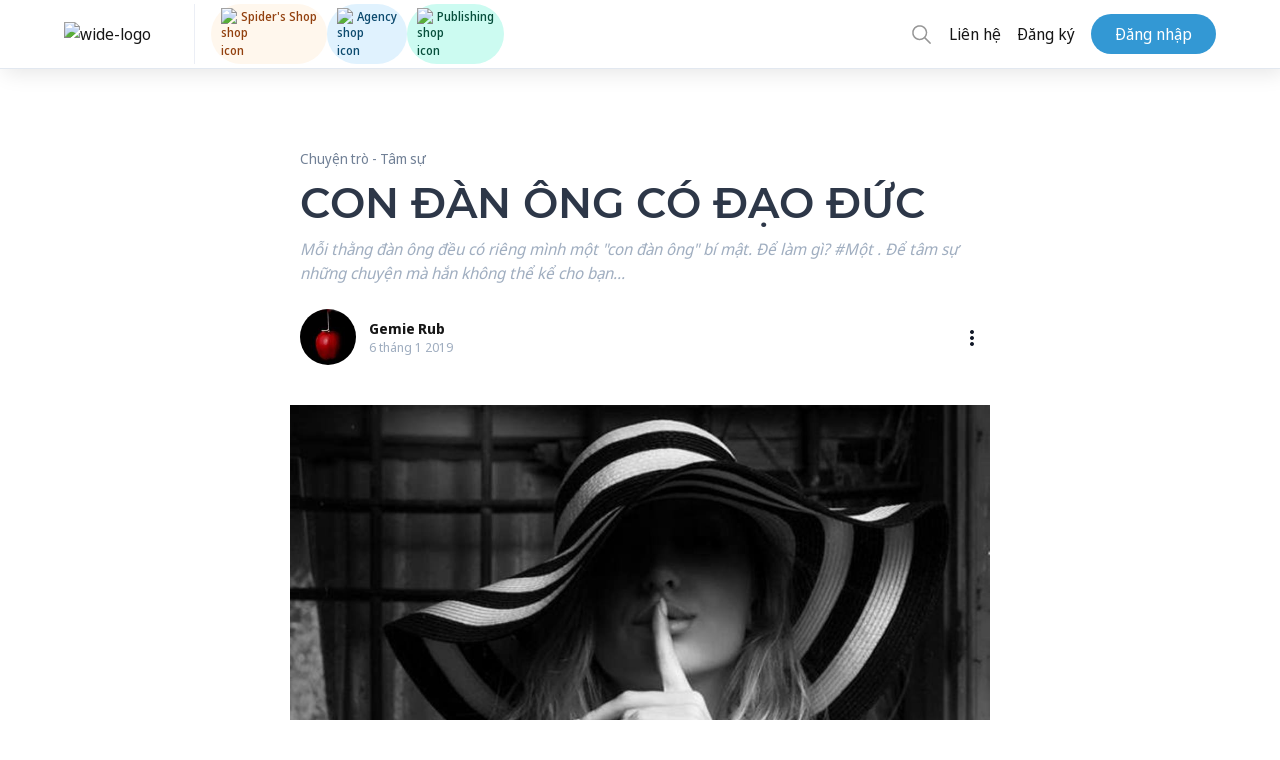

--- FILE ---
content_type: image/svg+xml
request_url: https://spiderum.com/more-icon.014c4e9afc6a9e12bf71.svg
body_size: -146
content:
<svg width="4" height="16" viewBox="0 0 4 16" fill="none" xmlns="http://www.w3.org/2000/svg">
<path d="M2 4C0.89543 4 -4.82823e-08 3.10457 0 2C4.82823e-08 0.89543 0.895431 -4.82823e-08 2 0C3.10457 4.82823e-08 4 0.895431 4 2C4 3.10457 3.10457 4 2 4Z" fill="#111827"/>
<path d="M2 10C0.89543 10 -4.82823e-08 9.10457 0 8C4.82823e-08 6.89543 0.895431 6 2 6C3.10457 6 4 6.89543 4 8C4 9.10457 3.10457 10 2 10Z" fill="#111827"/>
<path d="M2 16C0.89543 16 -4.82823e-08 15.1046 0 14C4.82823e-08 12.8954 0.895431 12 2 12C3.10457 12 4 12.8954 4 14C4 15.1046 3.10457 16 2 16Z" fill="#111827"/>
</svg>


--- FILE ---
content_type: text/plain;charset=UTF-8
request_url: https://forms.engagebay.com/jsapi/rest/embed-form?
body_size: 2561
content:
{"cursor":null,"count":null,"id":5462610293555200,"name":"Newsletter | In Post","alias_name":"newsletter | in post","owner_id":6020194588164096,"created_time":1681457442,"autoResponder":{"send_autoresponse_email":false,"autoresponder_email_subject":"{{Subscriber.firstname}}, thanks for your subscription","autoresponder_email_content":"","from_email":"5730358216097792","autorespond_bcc":"","autorespond_cc":"","autorespond_reply_to":"","misc_info":null},"updated_time":1682668572,"content":null,"form_html":null,"callout_html":null,"thankyou_html":null,"form_style":"default","version":"V2","is_popup_callout":true,"popup_style":null,"isEnableEmail":true,"userNotificationEmail":null,"is_recaptcha_enabled":false,"type":null,"recaptcha_site_key":null,"recaptcha_version":null,"form_type":"STATIC","build_type":"JQ_BUILDER","disable":false,"misc_settings":null,"whatsapp_int_settings":null,"incentiveEmail":{"send_incentive":false,"incentive_email_content":"<!DOCTYPE html><html><head> </head> <body>\n<div>Hello {{Subscriber.firstname}}, <br /><br />Thanks for signing up. Click the link below to confirm your subscription and you'll be on your way.<br /><br /></div>\n<table>\n<tbody>\n<tr>\n<td><a style=\"border-radius: 3px; color: #ef6333; font-size: 17px; padding: 10px 7px 10px 7px; font-family: Arial, Halvetica, sans-serif; border: solid #1373b5 1px; text-align: center; text-decoration: none; display: block; background-color: white; background-image: none;\" href=\"{{JSONObject.accoutbox_app_url}}/confirm-subscription?subscriber_id={{Subscriber.id}}&amp;source_type=FORM&amp;source_id={{SubscriptionForm.id}}&amp;e_id={{ContactEmail.id}}&amp;url={{SubscriptionForm.incentiveEmail.reward_url}}\">Confirm your subscription</a></td>\n</tr>\n</tbody>\n</table>\n<div><br /><br />It's good to have you!</div>\n<div class=\"eb-footer-container\">\n<div>&nbsp;</div>\n<div>&nbsp;</div>\n<div>&nbsp;</div>\n<div>&nbsp;</div>\n<div>\n<table style=\"background-color: transparent; border: none; vertical-align: top;\" role=\"presentation\" border=\"0\" width=\"100%\" cellspacing=\"0\" cellpadding=\"0\">\n<tbody>\n<tr>\n<td class=\"mj-text\" style=\"background: transparent; font-size: 0px; padding: 5px 15px 5px 15px; word-break: break-word;\" align=\"left\">\n<div style=\"font-family: Arial, Helvetica, sans-serif; font-size: 13px; font-weight: normal; line-height: 1.6; text-align: left; color: #333333;\">\n<p style=\"margin: 0px; word-break: break-word; line-height: 1.6; text-align: center;\"><span style=\"mso-line-height-rule: exactly; color: #8899a6; font-size: 12px;\">&nbsp;Don't want to get emails like this? <a class=\"eb-unsubscribe-link\" style=\"mso-line-height-rule: exactly; text-decoration: none;\" href=\"{{JSONObject.unsubscribe_link}}\" target=\"_blank\" rel=\"noopener\">unsubscribe</a> from our emails</span></p>\n</div>\n</td>\n</tr>\n<tr>\n<td class=\"mj-text eb-address-container\" style=\"background: transparent; font-size: 0px; padding: 5px 15px 5px 15px; word-break: break-word;\" align=\"left\">\n<div style=\"font-family: Arial, Helvetica, sans-serif; font-size: 13px; font-weight: normal; line-height: 1.6; text-align: left; color: #333333;\">\n<p style=\"margin: 0px; mso-line-height-rule: exactly; word-break: break-word; line-height: 1.6; text-align: center;\"><span style=\"mso-line-height-rule: exactly; color: #8899a6; font-size: 12px;\">{{Domain.street}}, {{Domain.city}}, {{Domain.state}}, {{Domain.zip}}, {{Domain.country}}</span></p>\n</div>\n</td>\n</tr>\n</tbody>\n</table>\n</div>\n</div>\n</body></html>","incentive_email_subject":"Important: Confirm your subscription","incentive_email_message_one":null,"incentive_email_message_two":null,"incentive_email_message_three":null,"reward_url":"","incentive_bcc":"","incentive_cc":"","reply_to":"","from_email":"5730358216097792","from_name":null},"form_attributes":"{\"font_family\":\"Noto Sans\",\"font_color\":\"#161616ff\",\"form_background_color\":\"transparent\",\"show_transparent_background\":\"true\",\"form_background_check\":\"#ffffff\",\"heading_background_color\":\" #00a651\",\"form_size\":\"400px\",\"submit_button_color\":\"\",\"reset_button_color\":\"\",\"title_image\":\"https://s3.amazonaws.com/ebuploads2/uploads/5987363858153472/image.png\",\"hide_box_shadow\":true,\"background_image\":\"\",\"background_image_alignment\":\"0% 0%\",\"border_image\":\"\",\"border_width\":\"0\",\"border_style\":\"dashed\",\"border_color\":\"\",\"border_radius\":\"\",\"redirect_on_subscribe\":\"false\",\"redirect_url\":\"\",\"show_title_image\":false,\"show_background_image\":false,\"show_border_image\":false,\"show_border\":false,\"is_reset_enabled\":false,\"title\":\"\",\"description\":\"\",\"footer_text\":\"\",\"submit_button_text\":\"<p>ĐĂNG KÝ!</p>\",\"reset_button_text\":\"\",\"success_message\":\"<p>Cảm ơn bạn đã đăng ký!</p><p>Thư xác nhận sẽ được gửi tới bạn trong ít phút. Nếu không nhận được thư, vui lòng kiểm tra hòm thư quảng cáo (promotion), rác (junk) hoặc spam bạn nhé.</p>\",\"form_fields\":[{\"type\":\"email\",\"name\":\"email\",\"title\":\"\",\"showPattern\":\"true\",\"pattern\":\"\",\"mce_5\":\"\",\"placeholder\":\"Your Email \",\"required\":\"true\",\"help_text\":\"\",\"ebay_field\":\"email\",\"padding\":\"\",\"margin\":\"\",\"label\":\"<p><br></p>\"}]}","rules":[],"or_rules":[],"web_action":null,"webRules":[],"webAutomations":[],"formJson":null,"formHtml":"<form class=\"form form-style-form1 default   \" onsubmit=\"window.parent.EhForm.submit_form(event,this)\" style=\"\n          \n\t\t  \n\t\t            \nbackground-color:transparent;max-width:400px;background-position:0% 0%\n\t;box-shadow: none;true\"> \n <fieldset> \n  <!-- Form Name --> \n  <div class=\"form-group\" style=\"\"> \n   <div class=\"controls\"> \n    <input data-ebay_field=\"email\" data-ebay_add_as=\"\" id=\"email\" title=\"\" name=\"email\" type=\"email\" style=\"background-color:#fff;\" placeholder=\"Your Email \" class=\"form-control\" required=\"true\" /> \n   </div> \n  </div> \n  <div class=\"form-group\"> \n   <div> \n    <button data-ebay_field=\"email\" data-ebay_add_as=\"\" type=\"submit\" class=\"submit-btn\" style=\"color:#fff;background-color:#078cc0;\n    \"><p>ĐĂNG KÝ!</p></button> \n    <br /> \n    <span id=\"error-msg\"></span> \n   </div> \n  </div> \n </fieldset> \n <div class=\"error-success-container\"></div> \n</form> \n<div class=\"branding-footer outer-branding force-hide\"></div>","from_name":"Ngoc Ta","from_email":"5730358216097792","addCountryAsTag":false,"addCityAsTag":false,"customFieldIds":[],"userIds":[6020194588164096],"thumbnail":null,"formStats":{"cursor":null,"count":null,"id":null,"formId":null,"type":null,"totalVisitors":0,"uniqueVisitors":0,"totalContacts":0,"presentContacts":0,"refreshContacts":false,"mobile":0,"desktop":0,"created_time":0,"updated_time":0},"css_styles":null,"pushContactToURL":true,"disableAutoFill":false,"newContactOnNewUniqueFieldData":true,"submitURL":null,"submitMethod":null,"shareLinkId":6428543841468416,"excludeIPs":"","spamDetected":false,"domainName":null,"curentJSAPILoggedinUser":null,"curentJSAPITenantID":null,"websiteDomainID":null,"isBotEnabled":false,"isWAEnabled":false,"isOldWAEnabled":false,"clientInfo":null,"forceUpdate":false,"email_domain_settings":{"free_service_domains":false,"custom_domains":"","error_message":null},"ownerID":6020194588164096,"whiteLabel":true}

--- FILE ---
content_type: application/javascript; charset=UTF-8
request_url: https://spiderum.com/8-es2015.c2bec8e1f888d3c60d12.js
body_size: 8174
content:
(window.webpackJsonp=window.webpackJsonp||[]).push([[8],{"3qPI":function(t,n,e){"use strict";e.d(n,"a",(function(){return v}));var i=e("EM62");const o=[{heading:{image:"./../../assets/images/guideline/homepage/whatIsSpiderum.jpg",content:{title:"Spiderum l\xe0 g\xec?"}},detail:"<div>Spiderum l\xe0 n\u1ec1n t\u1ea3ng vi\u1ebft l\xe1ch, chia s\u1ebb v\xe0 th\u1ea3o lu\u1eadn v\u0103n minh d\xe0nh cho ng\u01b0\u1eddi Vi\u1ec7t v\u1edbi g\u1ea7n 100.000 th\xe0nh vi\xean, h\u01a1n 40.000 b\xe0i vi\u1ebft c\xf9ng h\u01a1n 12 tri\u1ec7u ng\u01b0\u1eddi truy c\u1eadp v\xe0 theo d\xf5i (s\u1ed1 li\u1ec7u t\xednh \u0111\u1ebfn 6/2021)</div><div>\u1ede Spiderum, b\u1ea1n c\xf3 th\u1ec3 \u0111\u1ecdc v\xe0 t\u01b0\u01a1ng t\xe1c v\u1edbi nh\u1eefng b\xe0i vi\u1ebft \u0111\u1ed9c \u0111\xe1o do ch\xednh c\u1ed9ng \u0111\u1ed3ng \u0111\xf3ng g\xf3p, \u0111\u1ed3ng th\u1eddi c\u1ea5t l\xean ti\u1ebfng n\xf3i c\u1ee7a ch\xednh m\xecnh th\xf4ng qua nh\u1eefng b\xe0i vi\u1ebft c\u1ee7a b\u1ea3n th\xe2n.</div>"},{heading:{image:"./../../assets/images/guideline/homepage/reading.jpg",content:{title:"\u0110\u1ecdc b\xe0i"}},detail:'<div>V\u1edbi kho t\xe0ng \u0111\u1ed3 s\u1ed9 v\xe0 kh\xf4ng ng\u1eebng gia t\u0103ng nh\u1eefng b\xe0i vi\u1ebft trong \u0111a d\u1ea1ng l\u0129nh v\u1ef1c, Spiderum c\u0169ng c\xf3 nh\u1eefng ph\u01b0\u01a1ng \xe1n h\u1ed7 tr\u1ee3 ng\u01b0\u1eddi d\xf9ng ti\u1ebfp c\u1eadn c\xe1c n\u1ed9i dung ph\xf9 h\u1ee3p nh\u1ea5t \u0111\u01b0\u1ee3c c\xe1 nh\xe2n h\xf3a th\xf4ng qua c\xe1c t\xednh n\u0103ng:</div><div>-&nbsp;Theo d\xf5i c\xe1c t\xe1c gi\u1ea3 y\xeau th\xedch</div><div>-&nbsp;Theo d\xf5i c\xe1c chuy\xean m\u1ee5c quan t\xe2m</div><div>- Ph\xe2n lo\u1ea1i n\u1ed9i dung \u1edf Trang ch\u1ee7 theo t\xednh ch\u1ea5t: <strong>Th\u1ecbnh h\xe0nh - M\u1edbi nh\u1ea5t - S\xf4i n\u1ed5i - Top</strong></div><div>Trang ch\u1ee7 c\u1ee7a b\u1ea1n s\u1ebd ch\u1ec9 hi\u1ec3n th\u1ecb c\xe1c b\xe0i vi\u1ebft t\u1eeb t\xe1c gi\u1ea3 v\xe0 chuy\xean m\u1ee5c b\u1ea1n quan t\xe2m. Trong t\u01b0\u01a1ng lai, Spiderum s\u1ebd ph\xe1t tri\u1ec3n th\xeam t\xednh n\u0103ng Block (ch\u1eb7n) \u0111\u1ec3 ng\u01b0\u1eddi d\xf9ng c\xf3 th\u1ec3 \u1ea9n b\xe0i nh\u1eefng t\xe1c gi\u1ea3 "kh\xf4ng h\u1ee3p gu".</div>'},{heading:{image:"./../../assets/images/guideline/homepage/comment.jpg",content:{title:"Th\u1ea3o lu\u1eadn v\xe0 k\u1ebft n\u1ed1i"}},detail:'<div>- B\xecnh lu\u1eadn: C\xe1c b\xecnh lu\u1eadn s\u1ebd \u0111\u01b0\u1ee3c hi\u1ec3n th\u1ecb \u1edf ph\xeda d\u01b0\u1edbi m\u1ed7i b\xe0i vi\u1ebft, l\xe0 kh\xf4ng gian \u0111\u1ec3 ng\u01b0\u1eddi \u0111\u1ecdc t\u01b0\u01a1ng t\xe1c v\u1edbi c\xe1c t\xe1c gi\u1ea3.</div><div><em>L\u01b0u \xfd: M\u1ed9t s\u1ed1 b\xecnh lu\u1eadn n\u1ebfu c\xf3 qu\xe1 nhi\u1ec1u downvote s\u1ebd b\u1ecb T\u1ea1m \u1ea9n \u0111\u1ec3 \u0111\u1ed9i ng\u0169 qu\u1ea3n tr\u1ecb duy\u1ec7t. C\xe1c b\xecnh lu\u1eadn ch\u1eedi b\u1edbi, c\xf4ng k\xedch c\xe1 nh\xe2n hay vi ph\u1ea1m c\xe1c quy \u0111\u1ecbnh ph\xe1p lu\u1eadt, tr\xe1i v\u1edbi thu\u1ea7n phong m\u1ef9 t\u1ee5c s\u1ebd b\u1ecb x\xf3a ho\u1eb7c \u1ea9n v\u0129nh vi\u1ec5n. Ng\u01b0\u1ee3c l\u1ea1i, c\xe1c comment b\u1ecb downvote v\xec b\u1ea5t \u0111\u1ed3ng \xfd ki\u1ebfn v\xe0 kh\xf4ng vi ph\u1ea1m quy \u0111\u1ecbnh s\u1ebd \u0111\u01b0\u1ee3c kh\xf4i ph\u1ee5c.&nbsp;</em></div><div><em>N\u1ebfu b\u1ea1n cho r\u1eb1ng b\xecnh lu\u1eadn c\u1ee7a m\xecnh b\u1ecb t\u1ea1m \u1ea9n do c\xf3 s\u1ef1 nh\u1ea7m l\u1eabn, h\xe3y nh\u1eafn tin ho\u1eb7c tag ngay "\u0111ao ph\u1ee7" @nguudau \u0111\u1ec3 \u0111\u01b0\u1ee3c xem x\xe9t.</em></div>'},{heading:{image:"./../../assets/images/guideline/homepage/chatting.jpg",content:{title:""}},detail:"<div>- Nh\u1eafn tin: T\xecm ki\u1ebfm theo account name (v\xed d\u1ee5 @spiderum) ho\u1eb7c \u0111\u01a1n gi\u1ea3n h\u01a1n l\xe0 trong ch\xednh ph\u1ea7n Nh\u1eafn tin \u1edf m\u1ed7i trang c\xe1 nh\xe2n.</div>"}],a=[{heading:{image:"./../../assets/images/guideline/editor/writing.jpg",content:{title:"Vi\u1ebft b\xe0i"}},detail:"<div>L\xe0 m\u1ed9t n\u1ec1n t\u1ea3ng t\u1eadp trung v\xe0o vi\u1ec7c vi\u1ebft, Spiderum h\u1ed7 tr\u1ee3 v\xe0 khuy\u1ebfn kh\xedch ng\u01b0\u1eddi d\xf9ng vi\u1ebft nh\u1eefng b\xe0i vi\u1ebft d\u1ea1ng long-form c\xf3 \u0111\u1ea7u t\u01b0 v\u1ec1 n\u1ed9i dung v\xe0 h\xecnh th\u1ee9c \u0111\u1ec3 ti\u1ebfp c\u1eadn v\xe0 k\u1ebft n\u1ed1i \u0111\u01b0\u1ee3c v\u1edbi nhi\u1ec1u \u0111\u1ed9c gi\u1ea3 h\u01a1n. Ch\u1ec9 m\u1ea5t kho\u1ea3ng 3-5 ph\xfat \u0111\u1ec3 l\u1eadp m\u1ed9t t\xe0i kho\u1ea3n, t\u1eeb \u0111\xf3 b\u1ea1n ho\xe0n to\xe0n c\xf3 th\u1ec3 s\u1eed d\u1ee5ng t\xednh n\u0103ng vi\u1ebft b\xe0i v\u1edbi nh\u1eefng ti\u1ec7n \xedch sau \u0111\xe2y:</div>"},{heading:{image:"./../../assets/images/guideline/editor/tools.jpg",content:{title:"H\u1ed7 tr\u1ee3 tr\xecnh b\xe0y b\xe0i vi\u1ebft chuy\xean nghi\u1ec7p"}},detail:"<div>Thanh c\xf4ng c\u1ee5 s\u1ebd hi\u1ec7n ra sau khi b\u1ea1n b\xf4i \u0111en ph\u1ea7n c\u1ea7n ch\u1ec9nh s\u1eeda, h\u1ed7 tr\u1ee3 b\u1ea1n:</div><div>+ T\u1ea1o \u0111\u1ec1 m\u1ee5c: Spiderum h\u1ed7 tr\u1ee3 ng\u01b0\u1eddi d\xf9ng t\u1ea1o 2 c\u1ea5p \u0111\u1ec1 m\u1ee5c - \u0111\u1ec1 m\u1ee5c l\u1edbn (H2) v\xe0 \u0111\u1ec1 m\u1ee5c nh\u1ecf (H3)</div><div>+ Ch\u1ec9nh s\u1eeda v\u0103n b\u1ea3n: in \u0111\u1eadm, in nghi\xeang, g\u1ea1ch ch\xe2n</div><div>+ T\u1ea1o tr\xedch d\u1eabn: Spiderum h\u1ed7 tr\u1ee3 ng\u01b0\u1eddi d\xf9ng t\u1ea1o 2 lo\u1ea1i tr\xedch d\u1eabn - tr\xedch d\u1eabn d\xe0i (v\xed d\u1ee5: m\u1ed9t \u0111o\u1ea1n v\u0103n) v\xe0 tr\xedch d\u1eabn ng\u1eafn (v\xed d\u1ee5: m\u1ed9t c\xe2u danh ng\xf4n)</div><div>+ \u0110\xe1nh d\u1ea5u c\xe1c ph\u1ea7n quan tr\u1ecdng</div><div>+ C\u0103n l\u1ec1: c\u0103n tr\xe1i, c\u0103n gi\u1eefa, c\u0103n ph\u1ea3i</div>"},{heading:{image:"./../../assets/images/guideline/editor/image.jpg",content:{title:" H\u1ed7 tr\u1ee3 th\xeam \u1ea3nh minh h\u1ecda cho b\xe0i vi\u1ebft:"}},detail:"<div>+ Ch\u1ecdn \u1ea3nh ch\u1ea5t l\u01b0\u1ee3ng cao th\xf4ng qua t\xecm ki\u1ebfm tr\xean n\u1ec1n t\u1ea3ng Unsplash</div><div>+ T\u1ef1 \u0111\u0103ng \u1ea3nh l\xean t\u1eeb m\xe1y</div><div><em>\u1ea2nh \u0111\u01b0\u1ee3c th\xeam v\xe0o b\xe0i vi\u1ebft c\xf3 th\u1ec3 \u0111\u01b0\u1ee3c hi\u1ec3n th\u1ecb l\u1ec7ch tr\xe1i/ph\u1ea3i, to\xe0n m\xe0n h\xecnh \u0111\u1ec3 t\xe1c gi\u1ea3</em></div><div><strong>- H\u1ed7 tr\u1ee3 th\xeam video clip t\u1eeb c\xe1c n\u1ec1n t\u1ea3ng nh\u01b0 Youtube, Vimeo:&nbsp;</strong></div><div>B\u1ea1n ch\u1ec9 c\u1ea7n d\xe1n link, tr\xecnh so\u1ea1n th\u1ea3o c\u1ee7a Spiderum s\u1ebd t\u1ef1 \u0111\u1ed9ng hi\u1ec3n th\u1ecb video cho b\u1ea1n</div>"},{heading:{image:"./../../assets/images/guideline/editor/SEO.jpg",content:{title:"H\u1ed7 tr\u1ee3 c\xf4ng c\u1ee5 t\u1ed1i \u01b0u SEO \u0111\u1ec3 t\u1ed1i \u0111a h\xf3a s\u1ed1 ng\u01b0\u1eddi \u0111\u1ecdc ti\u1ebfp c\u1eadn b\xe0i vi\u1ebft t\u1eeb c\xf4ng c\u1ee5 t\xecm ki\u1ebfm Google"}},detail:"<div>+ Spiderum h\u1ed7 tr\u1ee3 v\xe0 khuy\u1ebfn kh\xedch t\xe1c gi\u1ea3 vi\u1ebft ph\u1ea7n M\xf4 t\u1ea3 sau khi \u0111\xe3 ho\xe0n th\xe0nh b\xe0i vi\u1ebft</div><div>+ Spiderum Digital Team s\u1ebd h\u1ed7 tr\u1ee3 t\xe1c gi\u1ea3 \u0111i link ch\xe9o v\u1edbi c\xe1c b\xe0i vi\u1ebft li\xean quan tr\xean Spiderum (Ch\u1ec9 th\u1ef1c hi\u1ec7n khi c\xf3 s\u1ef1 cho ph\xe9p c\u1ee7a t\xe1c gi\u1ea3)</div><div>Nh\u1eefng b\xe0i vi\u1ebft c\xf3 chi\u1ec1u s\xe2u v\xe0 c\xf3 \u0111\u1ea7u t\u01b0 s\u1ebd \u0111\u01b0\u1ee3c \u0111\u1ed9i ng\u0169 bi\xean t\u1eadp l\u1ef1a ch\u1ecdn hi\u1ec3n th\u1ecb tr\xean trang ch\u1ee7 \u0111\u1ec3 ti\u1ebfp c\u1eadn \u0111\u01b0\u1ee3c \u0111\xf4ng \u0111\u1ea3o \u0111\u1ed9c gi\u1ea3 h\u01a1n, \u0111\u1ed3ng th\u1eddi c\xf3 c\u01a1 h\u1ed9i \u0111\u01b0\u1ee3c chuy\u1ec3n h\xf3a th\xe0nh video tr\xean k\xeanh Spiderum Youtube v\xe0 audio tr\xean c\xe1c n\u1ec1n t\u1ea3ng nh\u01b0 Spotify hay Apple Podcast. V\u1edbi nh\u1eefng b\xe0i vi\u1ebft n\xe0y, Spiderum s\u1ebd c\xf3 c\u01a1 ch\u1ebf qu\xe0 t\u1eb7ng tri \xe2n t\xe1c gi\u1ea3 \u0111\u1ec3 ghi nh\u1eadn v\xe0 c\u1ea3m \u01a1n \u0111\xf3ng g\xf3p c\u1ee7a c\xe1c b\u1ea1n trong h\xe0nh tr\xecnh ph\xe1t tri\u1ec3n v\xe0 lan t\u1ecfa nh\u1eefng n\u1ed9i dung th\xfa v\u1ecb \u0111\u1ebfn v\u1edbi c\u1ed9ng \u0111\u1ed3ng.</div><div>Ngo\xe0i ra, Spiderum c\xf2n h\u1ed7 tr\u1ee3 c\xe1c t\xe1c gi\u1ea3 <strong>t\u1ea1o series </strong>n\u1ed9i dung \u1edf ch\xednh trang c\xe1 nh\xe2n c\u1ee7a m\xecnh, t\u1eeb \u0111\xf3 c\xf3 th\u1ec3 x\xe2y d\u1ef1ng n\u1ed9i dung c\xf3 k\u1ebf ho\u1ea1ch v\xe0 chi\u1ebfn l\u01b0\u1ee3c h\u01a1n. N\u1ebfu nh\u01b0 nh\u1eefng n\u1ec1n t\u1ea3ng nh\u01b0 Youtube, Spotify... l\xe0 n\u01a1i b\u1ea1n x\xe2y d\u1ef1ng th\u01b0\u01a1ng hi\u1ec7u c\xe1 nh\xe2n nh\u1eefng n\u1ed9i dung d\u01b0\u1edbi d\u1ea1ng video, audio th\xec Spiderum l\xe0 n\u01a1i b\u1ea1n c\xf3 th\u1ec3 th\u1ecfa s\u1ee9c s\xe1ng t\u1ea1o v\u1edbi n\u1ed9i dung d\u1ea1ng vi\u1ebft.</div>"}];var r=e("2kYt"),c=e("e7Al"),s=e("dCxj");function g(t,n){if(1&t&&(i.wc(),i.mc(0,"svg",17),i.hc(1,"circle",18),i.lc()),2&t){const t=n.index,e=i.xc(2);i.Yb("active-step",t===e.currentStepIndex)}}function h(t,n){if(1&t){const t=i.nc();i.mc(0,"button",19),i.tc("click",(function(){i.Uc(t);const n=i.xc().index;return i.xc().displayWalkthrough(n,-1)})),i.ed(1,"Quay l\u1ea1i"),i.lc()}}function d(t,n){if(1&t){const t=i.nc();i.mc(0,"button",20),i.tc("click",(function(){return i.Uc(t),i.xc(2).closeGuideLine()})),i.ed(1,"B\u1ecf qua h\u01b0\u1edbng d\u1eabn"),i.lc()}}function l(t,n){if(1&t){const t=i.nc();i.mc(0,"button",21),i.tc("click",(function(){i.Uc(t);const n=i.xc().index;return i.xc().displayWalkthrough(n,1)})),i.ed(1,"Ti\u1ebfp t\u1ee5c"),i.lc()}}function u(t,n){if(1&t){const t=i.nc();i.mc(0,"button",21),i.tc("click",(function(){return i.Uc(t),i.xc(2).closeGuideLine()})),i.ed(1,"K\u1ebft th\xfac"),i.lc()}}function p(t,n){if(1&t&&(i.mc(0,"div",1),i.mc(1,"div",2),i.cd(2,g,2,2,"svg",3),i.lc(),i.mc(3,"div",4),i.mc(4,"div",5),i.hc(5,"img",6),i.lc(),i.mc(6,"div",7),i.mc(7,"div",8),i.mc(8,"div",9),i.cd(9,h,2,0,"button",10),i.cd(10,d,2,0,"button",11),i.lc(),i.cd(11,l,2,0,"button",12),i.cd(12,u,2,0,"button",12),i.lc(),i.mc(13,"div",13),i.mc(14,"div",14),i.ed(15),i.lc(),i.lc(),i.lc(),i.lc(),i.mc(16,"div",15),i.hc(17,"div",16),i.yc(18,"safe"),i.lc(),i.lc()),2&t){const t=n.$implicit,e=n.index,o=i.xc();i.ad("display",e===o.currentStepIndex?"flex":"none"),i.Tb(2),i.Ec("ngForOf",o.steps),i.Tb(3),i.Gc("alt","image",e,""),i.Ec("src",null==t?null:t.heading.image,i.Xc),i.Tb(4),i.Ec("ngIf",!o.firstItem),i.Tb(1),i.Ec("ngIf",!o.lastItem),i.Tb(1),i.Ec("ngIf",!o.lastItem),i.Tb(1),i.Ec("ngIf",o.lastItem),i.Tb(3),i.hd("Ph\u1ea7n ",e+1,": ",t.heading.content.title,""),i.Tb(2),i.Ec("innerHTML",i.Ac(18,12,t.detail,"html"),i.Vc)}}var m=function(t){return t[t.NEXT=1]="NEXT",t[t.PREVIOUS=-1]="PREVIOUS",t[t.DEFAULT=0]="DEFAULT",t}({});let v=(()=>{class t{constructor(){this.currentStep=o[0],this.guidelineDone=new i.t}ngOnInit(){this.renderStepsByURL(),this.displayWalkthrough(0,m.DEFAULT)}renderStepsByURL(){const t=window.location.href.includes("bai-dang/viet-bai");this.steps=t?a:o}onChangeState(t){switch(this.checkFirstAndLastItems(),t.key){case"ArrowRight":!this.lastItem&&this.displayWalkthrough(this.currentStepIndex,1);break;case"ArrowLeft":!this.firstItem&&this.displayWalkthrough(this.currentStepIndex,-1)}}displayWalkthrough(t,n){switch(n){case m.NEXT:this.currentStepIndex=t+1;break;case m.PREVIOUS:this.currentStepIndex=t-1;break;default:this.currentStepIndex=0}this.checkFirstAndLastItems()}checkFirstAndLastItems(){this.firstItem=0===this.currentStepIndex,this.lastItem=3===this.currentStepIndex}closeGuideLine(){this.guidelineDone.emit(!0),this.currentStepIndex=0,this.checkFirstAndLastItems()}}return t.\u0275fac=function(n){return new(n||t)},t.\u0275cmp=i.ac({type:t,selectors:[["walkthrough"]],hostBindings:function(t,n){1&t&&i.tc("keydown",(function(t){return n.onChangeState(t)}),!1,i.Tc)},outputs:{guidelineDone:"guidelineDone"},decls:1,vars:1,consts:[["class","walkthrough",3,"display",4,"ngFor","ngForOf"],[1,"walkthrough"],[1,"button-step"],["width","8","height","8","viewBox","0 0 8 8","xmlns","http://www.w3.org/2000/svg",3,"active-step",4,"ngFor","ngForOf"],[1,"walkthrough-top"],[1,"step-cover"],["loading","lazy",3,"src","alt"],[1,"heading"],[1,"navbar"],[1,"flex","mb-4"],["class","button button-secondary mr-2",3,"click",4,"ngIf"],["class","button button-secondary",3,"click",4,"ngIf"],["class","button button-primary",3,"click",4,"ngIf"],[1,"content"],[1,"title"],[1,"walkthrough-bottom"],[1,"walkthrough-bottom__content",3,"innerHTML"],["width","8","height","8","viewBox","0 0 8 8","xmlns","http://www.w3.org/2000/svg"],["cx","4","cy","4","r","4"],[1,"button","button-secondary","mr-2",3,"click"],[1,"button","button-secondary",3,"click"],[1,"button","button-primary",3,"click"]],template:function(t,n){1&t&&i.cd(0,p,19,15,"div",0),2&t&&i.Ec("ngForOf",n.steps)},directives:[r.l,c.a,r.m],pipes:[s.s],styles:["@keyframes bounce{0%{transform:translateY(-10px)}to{transform:translateY(0)}}@-webkit-keyframes bounce{0%{transform:translateY(-10px)}to{transform:translateY(0)}}@keyframes sliceToLeft{0%{transform:translateX(2rem);opacity:0}to{transform:translateX(0);opacity:1}}@-webkit-keyframes sliceToLeft{0%{transform:translateX(2rem);opacity:0}to{transform:translateX(0);opacity:1}}@keyframes sliceToRight{0%{transform:translateX(-2rem);opacity:0}to{transform:translateX(0);opacity:1}}@-webkit-keyframes sliceToRight{0%{transform:translateX(-2rem);opacity:0}to{transform:translateX(0);opacity:1}}@keyframes scale{0%{transform:scale(.75);opacity:0}to{transform:scale(1);opacity:1}}@-webkit-keyframes scale{0%{transform:scale(.75);opacity:0}to{transform:scale(1);opacity:1}}[_ngcontent-%COMP%]:root{--transparent:transparent;--black:0,0,0;--white:255,255,255;--gray-100:247,250,252;--gray-200:237,242,247;--gray-300:226,232,240;--gray-400:203,213,224;--gray-500:160,174,192;--gray-600:113,128,150;--gray-700:74,85,104;--gray-800:45,55,72;--gray-900:26,32,44;--red-100:255,245,245;--red-200:254,215,215;--red-300:254,178,178;--red-400:252,129,129;--red-500:245,101,101;--red-600:229,62,62;--red-700:197,48,48;--red-800:155,44,44;--red-900:116,42,42;--orange-100:255,250,240;--orange-200:254,235,200;--orange-300:251,211,141;--orange-400:246,173,85;--orange-500:237,137,54;--orange-600:221,107,32;--orange-700:192,86,33;--orange-800:156,66,33;--orange-900:123,52,30;--yellow-100:255,255,240;--yellow-200:254,252,191;--yellow-300:250,240,137;--yellow-400:246,224,94;--yellow-500:236,201,75;--yellow-600:214,158,46;--yellow-700:183,121,31;--yellow-800:151,90,22;--yellow-900:116,66,16;--green-100:240,255,244;--green-200:198,246,213;--green-300:154,230,180;--green-400:104,211,145;--green-500:72,187,120;--green-600:56,161,105;--green-700:47,133,90;--green-800:39,103,73;--green-900:34,84,61;--teal-100:230,255,250;--teal-200:178,245,234;--teal-300:129,230,217;--teal-400:79,209,197;--teal-500:56,178,172;--teal-600:49,151,149;--teal-700:44,122,123;--teal-800:40,94,97;--teal-900:35,78,82;--blue-100:234,248,255;--blue-200:203,237,254;--blue-300:172,225,253;--blue-400:109,203,252;--blue-500:47,181,250;--blue-600:42,163,225;--blue-700:28,109,150;--blue-800:21,81,113;--blue-900:14,54,75;--indigo-100:235,244,255;--indigo-200:195,218,254;--indigo-300:163,191,250;--indigo-400:127,156,245;--indigo-500:102,126,234;--indigo-600:90,103,216;--indigo-700:76,81,191;--indigo-800:67,65,144;--indigo-900:60,54,107;--purple-100:250,245,255;--purple-200:233,216,253;--purple-300:214,188,250;--purple-400:183,148,244;--purple-500:159,122,234;--purple-600:128,90,213;--purple-700:107,70,193;--purple-800:85,60,154;--purple-900:68,51,122;--pink-100:255,245,247;--pink-200:254,215,226;--pink-300:251,182,206;--pink-400:246,135,179;--pink-500:237,100,166;--pink-600:213,63,140;--pink-700:184,50,128;--pink-800:151,38,109;--pink-900:112,36,89;--brand-grey:97,97,97;--brand-black:22,22,22;--brand-blue:51,152,212;--system-red:166,35,23;--system-green:65,174,135}.button[_ngcontent-%COMP%]{display:flex;align-items:center;justify-content:center;border-radius:var(--border-radius);cursor:pointer;padding:.5rem 1rem}.button[_ngcontent-%COMP%]   span[_ngcontent-%COMP%] > *[_ngcontent-%COMP%]{margin-right:5px}.button[_ngcontent-%COMP%]   span.text[_ngcontent-%COMP%]{white-space:nowrap}.button-primary[_ngcontent-%COMP%]{background-color:rgba(var(--brand-blue),1)!important;color:#fff}.button-primary[_ngcontent-%COMP%]:hover{background-color:#2e89bf!important}.button-primary[_ngcontent-%COMP%]:disabled, .button-primary[disabled][_ngcontent-%COMP%]{background-color:#c4c4c4!important;cursor:not-allowed}.button-nav[_ngcontent-%COMP%], .button-secondary[_ngcontent-%COMP%], .button-tag[_ngcontent-%COMP%]{border:1px solid #e3e3e3}.button-nav[_ngcontent-%COMP%]:hover, .button-secondary[_ngcontent-%COMP%]:hover, .button-tag[_ngcontent-%COMP%]:hover{background-color:#eaeaef}.button-nav[_ngcontent-%COMP%]:active, .button-secondary[_ngcontent-%COMP%]:active, .button-tag[_ngcontent-%COMP%]:active{background-color:#cbcfd5}.button-nav.is\\:disable[_ngcontent-%COMP%], .button-secondary.is\\:disable[_ngcontent-%COMP%], .button-tag.is\\:disable[_ngcontent-%COMP%]{background-color:#fafafa;background-color:#eaeaef!important;cursor:not-allowed}.button-nav[_ngcontent-%COMP%]:disabled, .button-nav[disabled][_ngcontent-%COMP%], .button-secondary[_ngcontent-%COMP%]:disabled, .button-secondary[disabled][_ngcontent-%COMP%], .button-tag[_ngcontent-%COMP%]:disabled, .button-tag[disabled][_ngcontent-%COMP%]{background-color:#fafafa!important;cursor:not-allowed}.button-draft[_ngcontent-%COMP%]:disabled, .button-draft[disabled][_ngcontent-%COMP%]{color:#999}.button-tag[_ngcontent-%COMP%]{border-radius:47px}.button-nav[_ngcontent-%COMP%]{border:none}.button-round[_ngcontent-%COMP%]{border-radius:21px}.button__dashed[_ngcontent-%COMP%]{border:1px dashed #606266}.section-title[_ngcontent-%COMP%]{display:block;font-weight:700;text-transform:uppercase;padding-left:16px;border-left:4px solid #3199d5;font-size:1.2rem}.walkthrough-top[_ngcontent-%COMP%]   .heading[_ngcontent-%COMP%]   .content[_ngcontent-%COMP%]   .title[_ngcontent-%COMP%], .widget-title[_ngcontent-%COMP%]{display:block;text-transform:uppercase;font-size:.875rem;font-weight:700;font-family:Raleway,sans-serif}.normal-title[_ngcontent-%COMP%]{display:block;font-weight:700;font-family:Montserrat,Raleway,sans-serif;font-size:1.2rem}.spiderum-tag[_ngcontent-%COMP%]{text-decoration:none!important;padding:5px 10px;font-size:12px;text-transform:uppercase;border-radius:3px;background:var(--tag-bg);line-height:1.5rem;margin:0 5px 5px 0}.spiderum-tag[_ngcontent-%COMP%]:hover{cursor:pointer;background:var(--tag-hover-bg)}.walkthrough[_ngcontent-%COMP%]{flex-direction:column;width:100%;align-items:center;position:relative;top:3rem;min-height:100vh}@media (min-width:768px){.walkthrough[_ngcontent-%COMP%]{width:80%;min-height:unset}}@media (min-width:1280px){.walkthrough[_ngcontent-%COMP%]{padding:1rem;width:60%}}.walkthrough[_ngcontent-%COMP%] > *[_ngcontent-%COMP%]{padding:10px}@media (min-width:640px){.walkthrough[_ngcontent-%COMP%] > *[_ngcontent-%COMP%]{width:100%}}.walkthrough-top[_ngcontent-%COMP%]{display:flex;padding-bottom:2rem;flex-direction:column}.walkthrough-top[_ngcontent-%COMP%]   .step-cover[_ngcontent-%COMP%]{flex:1;border-radius:3px;box-shadow:0 60px 40px -7px rgba(0,0,0,.2);margin-bottom:2rem;height:-webkit-max-content;height:-moz-max-content;height:max-content;min-height:223px;flex-direction:row;display:flex;justify-content:center}.walkthrough-top[_ngcontent-%COMP%]   .step-cover[_ngcontent-%COMP%] > img[_ngcontent-%COMP%]{width:100%;-o-object-fit:cover;object-fit:cover;animation:scale 1s ease-in-out forwards;-webkit-animation:scale 1s ease-in-out forwards}@media (min-width:1024px){.walkthrough-top[_ngcontent-%COMP%]   .step-cover[_ngcontent-%COMP%] > img[_ngcontent-%COMP%]{width:70%}}.walkthrough-top[_ngcontent-%COMP%]   .heading[_ngcontent-%COMP%]{flex:1;display:flex;flex-direction:column;justify-content:space-between}.walkthrough-top[_ngcontent-%COMP%]   .heading[_ngcontent-%COMP%]   .content[_ngcontent-%COMP%]{opacity:0;animation:sliceToLeft 1s ease-in-out .15s forwards;-webkit-animation:sliceToLeft 1s ease-in-out .15s forwards;margin-bottom:10px}.walkthrough-top[_ngcontent-%COMP%]   .heading[_ngcontent-%COMP%]   .content[_ngcontent-%COMP%]   .title[_ngcontent-%COMP%]{margin-bottom:1rem;font-size:large}.walkthrough-top[_ngcontent-%COMP%]   .heading[_ngcontent-%COMP%]   .content[_ngcontent-%COMP%]   .intro[_ngcontent-%COMP%]{overflow:auto;height:10rem}.walkthrough-top[_ngcontent-%COMP%]   .heading[_ngcontent-%COMP%]   .navbar[_ngcontent-%COMP%]{display:flex;justify-content:space-between;font-size:12px;border-bottom:1px dotted grey;margin-bottom:2rem}.walkthrough-top[_ngcontent-%COMP%]   .heading[_ngcontent-%COMP%]   .navbar[_ngcontent-%COMP%]   div[_ngcontent-%COMP%] > button[_ngcontent-%COMP%]{height:40px}.walkthrough-top[_ngcontent-%COMP%]   .heading[_ngcontent-%COMP%]   .navbar[_ngcontent-%COMP%] > button[_ngcontent-%COMP%]{border-radius:3px;padding:5px 10px;height:40px;border:none;cursor:pointer}@media (min-width:1024px){.walkthrough-top[_ngcontent-%COMP%]   .heading[_ngcontent-%COMP%]   .navbar[_ngcontent-%COMP%]{font-size:1rem}}.walkthrough-bottom[_ngcontent-%COMP%]{padding-top:2rem;opacity:0;animation:sliceToRight 1s ease-in-out 1.15s forwards;-webkit-animation:sliceToRight 1s ease-in-out 1.15s forwards}.walkthrough[_ngcontent-%COMP%]   .button-step[_ngcontent-%COMP%]{display:flex;align-items:center;height:-webkit-max-content;height:-moz-max-content;height:max-content;justify-content:center;margin-bottom:1rem}.walkthrough[_ngcontent-%COMP%]   .button-step[_ngcontent-%COMP%] > svg[_ngcontent-%COMP%]{transition:transform .5s ease-in-out,fill .5s ease-in-out;margin:0 .75rem;fill:#c4c4c4}.walkthrough[_ngcontent-%COMP%]   .button-step[_ngcontent-%COMP%]   .active-step[_ngcontent-%COMP%]{transform:scale(1.5);fill:rgba(var(--brand-blue),1)}.dismiss[_ngcontent-%COMP%]{bottom:0;width:100%;margin:0!important}@media (min-width:1024px){.dismiss[_ngcontent-%COMP%]{bottom:3rem;right:2rem;width:-webkit-max-content;width:-moz-max-content;width:max-content}}"]}),t})()},"70lw":function(t,n,e){"use strict";e.d(n,"a",(function(){return a}));var i=e("dCxj"),o=e("peLq");let a=(()=>{class t{static postToCardModel(t){var n,e;const{thumbnail:i,title:a,created_at:r,cat_id:c,creator_id:s,point:g,views_count:h,comment_count:d,slug:l,description:u,reading_time:p,ads_id:m,tags:v,star:b,_id:f,highlight_title:_,youtube_data:w}=t,k={imgSrc:i?o.a.THUMBNAIL_IMG_SRC+i:null,title:a,postTime:r,category:null==c?void 0:c.name,catSlug:null==c?void 0:c.slug,user:s,likeCount:g,viewCount:h,commentCount:d,postLink:`/bai-dang/${l}`,draftLink:`/bai-dang/viet-tiep/${f}`,description:u,readTime:Math.round(+p/60),tags:v,adsPost:!!m,star:b,post:f,highlight_title:_,savedByUser:null!==(n=t.savedByUser)&&void 0!==n&&n,userAction:null!==(e=t.userAction)&&void 0!==e?e:0};if(null==w?void 0:w.viewCount){const t=this.formatYoutubeViewCount(w.viewCount);k.youtube_data={viewCountToDisplay:t,url:w.url}}return k}static getFormattedDate(t,n=!1){const e=t.getDate(),i=t.getMonth(),o=t.getFullYear();return n?`${e} th\xe1ng ${i+1}`:`${e} th\xe1ng ${i+1} ${o}`}static calculateElapsedTime(t){const n=new Date(t),e=new Date,i=new Date(e.getTime()-864e5),o=Math.round((e.getTime()-n.getTime())/1e3),a=Math.round(o/60),r=Math.round(a/60),c=e.toDateString()===n.toDateString(),s=i.toDateString()===n.toDateString(),g=e.getFullYear()===n.getFullYear();return o<5?"V\u1eeba xong":o<60?`${o} gi\xe2y tr\u01b0\u1edbc`:o<90?"Kho\u1ea3ng m\u1ed9t ph\xfat tr\u01b0\u1edbc":a<60?`${a} ph\xfat tr\u01b0\u1edbc`:c?`${r} gi\u1edd tr\u01b0\u1edbc`:s?"H\xf4m qua":g?this.getFormattedDate(n,!0):this.getFormattedDate(n)}static stripHTMLStringtoDescription(t){return t?t.replace(/(<([^>]+)>)/gi," ").replace(/&nbsp;/g," ").replace(/^\s+/,"").replace(/^([\s\S]{150}[^\s]*)[\s\S]*/,"$1")+"...":""}static stripHTML(t){return t.replace(/(<([^>]+)>)/gi," ").replace(/&nbsp;/g," ").replace(/\s\s+/g," ").replace(/^\s+/,"")}static getGravatar(t){return`https://www.gravatar.com/avatar/${t}?d=wavatar&f=y`}static getAvatar(t,n="xs"){if(null==t?void 0:t.avatar){const e="https://s3-ap-southeast-1.amazonaws.com/images.spiderum.com";return n!==i.b.Undefined?e+`/sp-${n}-avatar/${t.avatar}`:e+`/sp-avatar/${t.avatar}`}if(null==t?void 0:t.gravatar)return`https://www.gravatar.com/avatar/${t.gravatar}?d=wavatar&f=y`}static stringToSlug(t){t=(t=t.replace(/^\s+|\s+$/g,"")).toLowerCase();for(var n="\xe0\xe1\xe4\xe2\xe8\xe9\xeb\xea\xec\xed\xef\xee\xf2\xf3\xf6\xf4\xf9\xfa\xfc\xfb\xf1\xe7\xb7/_,:;",e=0,i=n.length;e<i;e++)t=t.replace(new RegExp(n.charAt(e),"g"),"aaaaeeeeiiiioooouuuunc------".charAt(e));return t.replace(/[^a-z0-9 -]/g,"").replace(/\s+/g,"-").replace(/-+/g,"-")}static formatYoutubeViewCount(t){const n=[{divider:1e3,suffix:"N"},{divider:1e6,suffix:"Tr"},{divider:1e9,suffix:"T"}];for(let e=2;e>=0;e--)if(t>n[e].divider){let i=t/n[e].divider;return i=i<10?Math.floor(10*i)/10:Math.floor(i),i.toString()+n[e].suffix}return t.toString()}}return t.flatten=(n,e)=>[...n].reduce((n,i)=>(n.push(i),i.child_comments&&(n=n.concat(t.flatten(i.child_comments,e+1)),i.child_comments=[],e<=1&&(i.reply_to=null)),n),[]),t})()},CdNv:function(t,n,e){"use strict";e.d(n,"a",(function(){return i}));var i=function(t){return t.TOP="top",t.NEW="recent",t}({})},ENZJ:function(t,n,e){"use strict";e.d(n,"a",(function(){return p}));var i=e("EM62"),o=e("ZTXN"),a=e("C05f"),r=e("IdLP"),c=e("CdNv"),s=e("SyZG"),g=e("dCxj"),h=e("wOF8"),d=e("sEIs"),l=e("qgv0"),u=e("fTLw");let p=(()=>{class t{constructor(t,n,e,i){this._api=t,this._router=n,this._toastr=e,this._event=i,this._baseUrlv1="",this._baseUrlv2="",this._NUM_COMMENTS_PER_CALL=5,this._commentOrder=c.a.TOP,this.retrievedGetPost$=new o.a,this.retrievedComments$=new o.a,this.endOfTopComments$=new a.a(!1),this.endOfNewComments$=new a.a(!1),this._baseUrlv1=s.a,this._baseUrlv2=s.b}get commentData(){return this._commentData}get commentOrder(){return this._commentOrder}set commentOrder(t){this._commentOrder=t}getPost(t){return this._api.get(this._baseUrlv1+`post/${t}`)}getComment(t,n){let e;return e=n?this._baseUrlv1+"comment/comment-tree/"+t+"/"+n:this._baseUrlv1+"comment/comment-tree/"+t,this._api.get(e)}savePost(t){return this._api.post("api/v1/relation/user-post/save",{post_id:t})}unsavePost(t){return this._api.post("api/v1/relation/user-post/unsave",{post_id:t})}changePostStar(t,n){return this._api.post("api/v1/post/"+(t?"unstar":"star"),{post_id:n})}postRelation(t,n){return this._api.post("api/v1/relation/user-post/"+(t?"unsave":"save"),{post_id:n})}listenToPostRelationEvents(){this._event.listenEventBookmarkPost().subscribe(this.handleBookmarkEvent),this._event.listenEventStarPost().subscribe(this.handleStarEvent)}emitPostRelationEvents(t,n,e){t===g.d.BOOKMARK&&this._event.emitEventBookmarkPost(n,e),t===g.d.STAR&&this._event.emitEventStarPost(n,e)}updateOldPost(t){return this._api.post(this._baseUrlv1+"post/old/edit",t)}scrapeUrl(t){return this._api.post(this._baseUrlv1+"media/scrapping",{url:t})}searchTagsByName(t){return this._api.get(this._baseUrlv2+`tag/search/${t}`)}handleBookmarkEvent(t){this.postRelation(t.status,t.post_id).subscribe(t=>{})}handleStarEvent(t){this.changePostStar(t.status,t.post_id).subscribe(t=>{})}handleError(t){const n=t.headers.get("Application-Error"),e=t.json();let i="";if(!e.type)for(const o in e)e[o]&&(i+=e[o]+"\n");return i=i=i,r.a.throw(n||i||"Server error")}}return t.\u0275fac=function(n){return new(n||t)(i.qc(h.a),i.qc(d.c),i.qc(l.b),i.qc(u.a))},t.\u0275prov=i.cc({token:t,factory:t.\u0275fac,providedIn:"root"}),t})()},UBMk:function(t,n,e){"use strict";e.d(n,"a",(function(){return a}));var i=e("EM62"),o=(e("3qPI"),e("va5A"));let a=(()=>{class t{}return t.\u0275fac=function(n){return new(n||t)},t.\u0275mod=i.ec({type:t}),t.\u0275inj=i.dc({imports:[[o.a]]}),t})()}}]);

--- FILE ---
content_type: application/javascript; charset=UTF-8
request_url: https://spiderum.com/19-es2015.0092ba18ab3134f4c77d.js
body_size: 27691
content:
(window.webpackJsonp=window.webpackJsonp||[]).push([[19],{S7xM:function(t,n,e){"use strict";e.r(n),e.d(n,"PostContainerModule",(function(){return nn}));var o=e("EM62"),i=e("D57K"),r=e("2kYt"),a=e("AytR"),c=e("dCxj"),s=e("bwdy"),l=e("ZTXN"),d=e("HM3f"),g=e("mWib"),p=e("peLq"),m=e("CdNv"),u=e("70lw"),h=e("ENZJ"),b=e("sEIs"),f=e("e4iD"),_=e("8Ev0"),x=e("SyZG"),C=e("wOF8"),O=e("6LU3");let P=(()=>{class t{constructor(t,n){this._api=t,this._cookieService=n,this._baseUrlv1="",this._baseUrlv2="",this._baseUrlv1=x.a,this._baseUrlv2=x.b}getPost(t){return this._api.get(this._baseUrlv1+`post/${t}`)}userRelation(t,n){return this._api.post(this._baseUrlv1+"relation/user-user/"+(1===t?"follow":"unfollow"),{follower_id:n})}postRelation(t,n){return this._api.post(this._baseUrlv1+"relation/user-post/"+(t?"unsave":"save"),{post_id:n})}getSavedPosts(){return this._api.get(this._baseUrlv2+"user/getUserSavedPosts")}removePost(t){return this._api.post(this._baseUrlv1+"post/delete",{post_id:t})}}return t.\u0275fac=function(n){return new(n||t)(o.qc(C.a),o.qc(O.a))},t.\u0275prov=o.cc({token:t,factory:t.\u0275fac}),t})();var M=e("qgv0"),v=e("YHwK"),w=e("EGUs"),y=e("fTLw"),k=e("9FK9"),T=e("2MiI"),E=e("gY5R"),z=e("ktzS"),I=e("IV+c"),S=e("LmEr"),j=e("WyBB"),B=e("E0He"),A=e("0ONR");const L=function(){return{width:"20%","border-radius":"0",height:"21px"}},U=function(){return{width:"100%","border-radius":"0",height:"54px"}},H=function(){return{width:"100%","border-radius":"0",height:"21px"}};let V=(()=>{class t{constructor(){}ngOnInit(){}}return t.\u0275fac=function(n){return new(n||t)},t.\u0275cmp=o.ac({type:t,selectors:[["app-post-skeleton"]],decls:5,vars:6,consts:[[1,"category"],[3,"theme"],[1,"title",3,"theme"],[1,"description"],["count","2",3,"theme"]],template:function(t,n){1&t&&(o.mc(0,"div",0),o.hc(1,"ngx-skeleton-loader",1),o.lc(),o.hc(2,"ngx-skeleton-loader",2),o.mc(3,"div",3),o.hc(4,"ngx-skeleton-loader",4),o.lc()),2&t&&(o.Tb(1),o.Ec("theme",o.Ic(3,L)),o.Tb(1),o.Ec("theme",o.Ic(4,U)),o.Tb(2),o.Ec("theme",o.Ic(5,H)))},directives:[A.a],styles:[""]}),t})();var D=e("rb5W");function F(t,n){if(1&t){const t=o.nc();o.mc(0,"button",18),o.tc("click",(function(){o.Uc(t);const e=n.$implicit;return o.xc(2).handleClickedAnchor(e.id)})),o.mc(1,"span"),o.ed(2),o.lc(),o.lc()}if(2&t){const t=n.$implicit,e=o.xc(2);o.Yb("tab",2===t.type)("active",e.currentActive===t.id),o.Tb(2),o.fd(t.text)}}function R(t,n){if(1&t){const t=o.nc();o.wc(),o.vc(),o.mc(0,"div",6),o.mc(1,"div",7),o.mc(2,"h4"),o.ed(3,"M\u1ee5c l\u1ee5c"),o.lc(),o.mc(4,"div",8),o.mc(5,"button",9),o.tc("click",(function(){return o.Uc(t),o.xc().handleBackToTop()})),o.mc(6,"i",10),o.wc(),o.mc(7,"svg",11),o.hc(8,"path",12),o.lc(),o.lc(),o.vc(),o.mc(9,"span"),o.ed(10,"V\u1ec1 \u0111\u1ea7u"),o.lc(),o.lc(),o.mc(11,"button",13),o.tc("click",(function(){return o.Uc(t),o.xc().handleCloseToc()})),o.wc(),o.mc(12,"svg",14),o.hc(13,"path",15),o.lc(),o.lc(),o.lc(),o.lc(),o.vc(),o.mc(14,"div",16),o.cd(15,F,3,5,"button",17),o.lc(),o.lc()}if(2&t){const t=o.xc();o.Ec("@openCloseAnimation",void 0),o.Tb(15),o.Ec("ngForOf",t.contents)}}let N=(()=>{class t{constructor(t){this.document=t,this.contents=[],this.onClickedAnchor$=new l.a,this.expanded=!0,this.visible=!1}ngOnInit(){setTimeout(()=>{this.expanded=!1},3e3)}handleOpenToc(){this.visible=!0}handleCloseToc(){this.visible=!1}handleClickedAnchor(t){this.onClickedAnchor$.next(t)}handleBackToTop(){this.document.getElementById("top").scrollIntoView({behavior:"smooth",block:"start"})}}return t.\u0275fac=function(n){return new(n||t)(o.gc(r.d))},t.\u0275cmp=o.ac({type:t,selectors:[["toc"]],inputs:{contents:"contents",currentActive:"currentActive"},outputs:{onClickedAnchor$:"clickedAnchor"},decls:7,vars:3,consts:[[1,"main",3,"clickOutside"],[1,"toc-button","button","button-round","flex","button-secondary","shadow",3,"click"],[1,"mx-4"],["width","14","height","14","viewBox","0 0 18 14","fill","none","xmlns","http://www.w3.org/2000/svg",1,"toc-icon"],["d","M1 1H17M1 5H17M1 9H17M1 13H17","stroke-width","2","stroke-linecap","round","stroke-linejoin","round"],["class","table-of-contents shadow rounded border",4,"ngIf"],[1,"table-of-contents","shadow","rounded","border"],[1,"header","border-b","flex","justify-between"],[1,"flex","justify-center","items-center"],[1,"flex","md:hidden","items-center","mr-4",3,"click"],[1,"mr-2",2,"fill","currentColor"],["id","Layer_1","width","16","height","11","viewBox","0 0 16 11","data-name","Layer 1","xmlns","http://www.w3.org/2000/svg"],["d","M0.885739 10.863C0.681279 10.863 0.48571 10.7919 0.316808 10.6586C-0.0565534 10.3474 -0.10989 9.77851 0.210134 9.40515L8.07739 0L15.7935 9.20958C16.1047 9.58294 16.0602 10.143 15.6869 10.463C15.3135 10.7741 14.7535 10.7297 14.4334 10.3563L8.07739 2.77354L1.57024 10.543C1.39244 10.7564 1.13465 10.863 0.885739 10.863Z",2,"fill","currentColor"],[1,"close-btn",3,"click"],["width","14","height","14","viewBox","0 0 14 14","fill","none","xmlns","http://www.w3.org/2000/svg"],["d","M1 13L13 1M1 1L13 13","stroke","#909399","stroke-width","2","stroke-linecap","round","stroke-linejoin","round"],[1,"content"],["class","block content-item",3,"tab","active","click",4,"ngFor","ngForOf"],[1,"block","content-item",3,"click"]],template:function(t,n){1&t&&(o.mc(0,"div",0),o.tc("clickOutside",(function(){return n.handleCloseToc()})),o.mc(1,"button",1),o.tc("click",(function(){return n.handleOpenToc()})),o.mc(2,"span",2),o.ed(3,"M\u1ee5c L\u1ee5c"),o.lc(),o.wc(),o.mc(4,"svg",3),o.hc(5,"path",4),o.lc(),o.lc(),o.cd(6,R,16,2,"div",5),o.lc()),2&t&&(o.Tb(1),o.Yb("expanded",n.expanded),o.Tb(5),o.Ec("ngIf",n.visible))},directives:[c.h,r.m,r.l],styles:["[_nghost-%COMP%]{height:100%;position:absolute;right:0}.main[_ngcontent-%COMP%]{position:sticky;top:200px;z-index:999}.toc-icon[_ngcontent-%COMP%]{stroke:var(--toc-icon-color)}.toc-button[_ngcontent-%COMP%]{transform:translateX(35px);position:absolute;top:0;right:0;z-index:9999;border-radius:24px;width:48px;height:48px;justify-content:end;transition:width .2s ease-in;white-space:nowrap;background:var(--toc-button-bg)}@media (min-width:768px){.toc-button[_ngcontent-%COMP%]{transform:translateX(100px)}}.toc-button[_ngcontent-%COMP%]   span[_ngcontent-%COMP%]{opacity:0;position:absolute;left:0;width:0;transition:opacity .15s ease-in}.toc-button.expanded[_ngcontent-%COMP%], .toc-button[_ngcontent-%COMP%]:hover{width:112px}.toc-button.expanded[_ngcontent-%COMP%]   span[_ngcontent-%COMP%], .toc-button[_ngcontent-%COMP%]:hover   span[_ngcontent-%COMP%]{opacity:1}.table-of-contents[_ngcontent-%COMP%]{width:345px;position:absolute;right:0;top:4rem;z-index:9999;background:var(--toc-bg)}@media (min-width:768px){.table-of-contents[_ngcontent-%COMP%]{right:0;margin-right:-100px}}.table-of-contents[_ngcontent-%COMP%]   .header[_ngcontent-%COMP%]{padding:14px 12px}.table-of-contents[_ngcontent-%COMP%]   .header[_ngcontent-%COMP%]   h4[_ngcontent-%COMP%]{font-style:normal;font-weight:600;font-size:18px;line-height:24px;text-align:justify;color:var(--toc-header-color)}.table-of-contents[_ngcontent-%COMP%]   .content[_ngcontent-%COMP%]{padding:12px;max-height:50vh;overflow-y:auto}.table-of-contents[_ngcontent-%COMP%]   .content[_ngcontent-%COMP%]   .content-item[_ngcontent-%COMP%]{line-height:24px;list-style:none;padding:12px;font-size:16px;text-align:left;border:0 solid;border-radius:5px;width:100%}.table-of-contents[_ngcontent-%COMP%]   .content[_ngcontent-%COMP%]   .content-item.active[_ngcontent-%COMP%]{font-weight:700;background:var(--toc-active-content-bg)}.table-of-contents[_ngcontent-%COMP%]   .close-btn[_ngcontent-%COMP%]{padding-left:1rem;border-left:1px solid var(--toc-close-btn-border-left)}.tab[_ngcontent-%COMP%]{margin-left:1rem}"],data:{animation:[D.a]}}),t})();var Y=e("wxO3");let q=(()=>{class t{constructor(t,n,e){this._service=t,this._platformId=n,this._userService=e,this.voteArray=[!1,!1],this.avatarQuality=c.b.ExtraSmall,this.isPostSaved=!1,this.isDarkmode=!1,this.SP_XS_AVATAR_URL=a.a.AWS_WEB_ENDPOINT+/sp-xs-avatar/,this._subscriptions=new s.a}set data(t){this.post=t.post,this.isPostSaved=this.post.savedByUser}get commentType(){return this._service.commentOrder}set commentType(t){this._service.commentOrder=t}ngOnInit(){this._userService.isDarkmode$.subscribe(t=>{this.isDarkmode=t})}ngAfterViewInit(){Object(r.v)(this._platformId)&&this.makeSEOBetter()}makeSEOBetter(){this.makeAnchorBetterForSEO(),this.addImageMissingAlt()}addImageMissingAlt(){const t=document.getElementsByTagName("IMG");let n=0;[].forEach.call(t,t=>{t.alt.length||(t.setAttribute("alt","img_"+n),n++)})}checkAffiliatedLinks(t){return!!t&&["https://www.yan.vn/vo-thuong-la-gi-225860.html","https://www.yan.vn/tieu-su-cac-thanh-vien-bts-vjin-suga-jhope-rm-jimin-jungkook-183403.html","https://beecost.vn"].includes(t)}makeAnchorBetterForSEO(){const t=document.getElementsByTagName("A");[].forEach.call(t,t=>{if(t.href.length){const n=t.href.includes("https://spiderum.com"),e=this.checkAffiliatedLinks(t.href);let o="nofollow noopener noindex noreferrer";n?o="noopener noreferrer":e&&(o="dofollow"),t.setAttribute("rel",o)}else t.setAttribute("href","javascript:;")})}getAvatar(t){return(null==t?void 0:t.avatar)?t.avatar:`https://www.gravatar.com/avatar/${null==t?void 0:t.gravatar}?d=wavatar&f=y`}ngOnDestroy(){this._subscriptions.unsubscribe()}}return t.\u0275fac=function(n){return new(n||t)(o.gc(h.a),o.gc(o.P),o.gc(Y.a))},t.\u0275cmp=o.ac({type:t,selectors:[["old-post"]],inputs:{data:"data"},decls:2,vars:5,consts:[[1,"p-content",3,"ngClass","innerHTML"]],template:function(t,n){1&t&&(o.hc(0,"div",0),o.yc(1,"safe")),2&t&&o.Ec("ngClass",n.isDarkmode?"dark-mode-content":"")("innerHTML",o.Ac(1,2,null==n.post?null:n.post.body,"html"),o.Vc)},directives:[r.k],pipes:[c.s],styles:['@charset "UTF-8";.container\\:xl{width:100%;max-width:100%}@media (min-width:640px){.container\\:xl{max-width:640px}}@media (min-width:1024px){.container\\:xl{max-width:768px;max-width:1024px}}@media (min-width:1518px){.container\\:xl{max-width:1368px}}.container\\:lg{width:100%;max-width:100%}@media (min-width:640px){.container\\:lg{max-width:640px}}@media (min-width:1024px){.container\\:lg{max-width:768px;max-width:1100px}}@media (min-width:1518px){.container\\:lg{max-width:1192px}}.container\\:md{width:100%;max-width:100%}@media (min-width:640px){.container\\:md{max-width:640px}}@media (min-width:1024px){.container\\:md{max-width:768px}}.container\\:sm{width:100%;max-width:100%}@media (min-width:640px){.container\\:sm{max-width:640px}}.is-logged-in .is-logged-out,.is-logged-out .is-logged-in{display:none!important}.is-snap-top{top:140px;position:fixed}.is-snap-bot{bottom:0;position:fixed}img[src=""]{display:block;opacity:0;width:100%;height:100%}.img-container{background-color:rgba(var(--gray-100),1)}.img-caption{margin-top:.5rem;font-family:Noto Sans,sans-serif;font-size:.875rem;color:rgba(var(--gray-500),1)}.img-caption a{border-bottom:.05em solid}.columns{display:grid;grid-template-columns:minmax(0,1fr);min-width:0;grid-gap:3.5rem;height:-webkit-min-content;height:-moz-min-content;height:min-content}@media (min-width:1024px){.columns{grid-template-columns:3fr 1fr}}.columns .column{grid-template-columns:minmax(0,1fr);width:100%;min-width:0;height:-webkit-min-content;height:-moz-min-content;height:min-content}.columns .column\\:spacer{grid-gap:1.5rem}@media (min-width:1024px){.columns .column\\:spacer{grid-gap:1.2rem}}.columns .column\\:sidebar{grid-column:span 2}@media (min-width:1024px){.columns .column\\:sidebar{grid-column:span 1}}.columns .column\\:main{grid-column:span 1}.columns .column\\:sticky{position:sticky;top:calc(var(--navbar-height) + var(--navbar-bottom-height) + 1rem)}.toggle\\:content.is\\:active .toggle\\:block{display:block}.toggle\\:content.is\\:active .toggle\\:hidden{display:none}.shadow\\:sp{box-shadow:0 10px 15px -3px rgba(var(--blue-500),.05),0 4px 6px -2px rgba(var(--blue-500),.025)!important}.text-smallcaps{font-weight:700;font-size:.875rem}.paragraphs>*+*{margin-top:1em}.paragraphs ul li:before{content:"-";margin-right:.5rem}.paragraphs ul li:not(:first-child){margin-top:.25rem}.line-clamp{position:relative;display:-webkit-box;-webkit-line-clamp:3;-webkit-box-orient:vertical;overflow:hidden}.line-clamp>:not(:first-child){display:none}.line-clamp:after{position:absolute;bottom:0;right:0;content:"\xa0... \u0110\u1ecdc th\xeam";font-weight:700;background-color:#fff}.section>.title{display:block;margin:2rem 0 1rem;text-transform:uppercase;font-size:.875rem;font-weight:700}.trending-carousel{position:relative}.trending-carousel a:nth-child(3),.trending-carousel a:nth-child(4){display:none}@media (min-width:1024px){.trending-carousel a:nth-child(3),.trending-carousel a:nth-child(4){display:block}}.trending-carousel .wrapper{display:grid;grid-template-columns:repeat(2,1fr);grid-gap:1rem}@media (min-width:1024px){.trending-carousel .wrapper{grid-template-columns:repeat(4,1fr)}}.trending-carousel .item{position:relative;display:block;height:18rem;border-radius:calc(var(--border-radius) * 2);overflow:hidden;background-position:50%;background-size:cover;background-color:rgba(var(--gray-200),1);border:1px solid rgba(var(--border),1);box-shadow:0 10px 15px -3px rgba(var(--blue-500),.05),0 4px 6px -2px rgba(var(--blue-500),.025)!important}@media (min-width:1024px){.trending-carousel .item{height:12rem}}.trending-carousel .item>.image{position:absolute;top:0;right:0;bottom:0;left:0;z-index:0;display:block;width:100%;height:100%;background-size:cover}.trending-carousel .item>.image:before{content:"";position:absolute;top:0;left:0;z-index:1;display:block;width:100%;height:100%;background-image:linear-gradient(0deg,rgba(var(--gray-600),.8),rgba(var(--gray-600),.6) 25%,rgba(var(--gray-600),.4) 50%,rgba(var(--gray-600),.2) 75%,rgba(var(--gray-600),0))}.trending-carousel .item>.content{position:relative;z-index:2;display:flex;flex-direction:column;align-items:flex-start;justify-content:flex-start;height:100%;width:100%;padding:1rem;color:#fff}.trending-carousel .item>.content .category{margin-top:auto;font-size:.75rem;text-transform:uppercase}.trending-carousel .item>.content .title{font-weight:700;font-size:1.125rem;line-height:1.25;overflow:hidden;display:-webkit-box;-webkit-line-clamp:2;-webkit-box-orient:vertical}.trending-carousel .item>.content .author{display:flex;align-items:center;justify-content:flex-start;margin-top:.5rem}.trending-carousel .item>.content .author .avatar{display:block;flex-shrink:0;width:2rem;height:2rem;background-color:rgba(var(--gray-200),1);border:1px solid rgba(var(--border),1);border-radius:50%;box-shadow:0 10px 15px -3px rgba(var(--blue-500),.05),0 4px 6px -2px rgba(var(--blue-500),.025)!important}.trending-carousel .item>.content .author .username{margin-left:.5rem;font-size:.8rem}.trending-carousel .nav{display:none}@media (min-width:1024px){.trending-carousel .nav{display:initial}}.trending-carousel .nav>*{position:absolute;z-index:10;display:flex;align-items:center;justify-content:center;width:3rem;height:3rem;border-radius:50%;border:1px solid rgba(var(--border),1);background-color:#fff;box-shadow:0 10px 15px -3px rgba(var(--blue-500),.05),0 4px 6px -2px rgba(var(--blue-500),.025)!important}.trending-carousel .nav>:hover{background-color:rgba(var(--gray-200),1)}.trending-carousel .nav .right{right:-1.5rem;top:50%;transform:translateY(-50%)}.filters{background:transparent;border-bottom:1px solid #e3ebf6}.filters .filter{display:flex;width:100%;justify-content:space-between;position:relative}@media (max-width:639px){.filters .filter{position:fixed;bottom:0;right:0;width:100vw;transition:transform .25s ease-out;border-top:1px solid rgba(var(--border),1);background-color:#fff;z-index:99;transform:translateY(100%);box-shadow:0 7px 29px 0 rgba(100,100,111,.2)}.filters .filter .item{height:3rem}.filters .filter.filter--visible{transform:unset}}@media (min-width:768px){.filters .filter{width:unset;justify-content:flex-start}}.filters .filter .item{display:flex;align-items:center;justify-content:center;padding:0 .75rem;text-transform:uppercase;font-size:.875rem;font-weight:700;cursor:pointer}.filters .filter .item:hover,.filters .filter .item:hover>span>spiderum-icon{color:rgba(var(--gray-600),1)}.filters .filter.filter\\:view .item{width:1.5rem;padding:0}.filters .filter:not(.filter\\:naked) .item{height:2.25rem;flex-grow:1}.filters .filter:not(.filter\\:naked) .item.active-tab{border-bottom:3px solid}.filters .filter:not(.filter\\:naked).filter\\:view .item{width:2.25rem;padding:0}.top-announcement{position:relative;padding:1rem;background-color:rgba(var(--border),1);border-bottom:1px solid rgba(var(--blue-300),.25);box-shadow:0 10px 15px -3px rgba(var(--blue-500),.05),0 4px 6px -2px rgba(var(--blue-500),.025)!important}.top-announcement .container\\:lg{position:relative;display:flex;flex-direction:column}.top-announcement .title{display:flex;align-items:center;margin-bottom:.5rem;text-transform:uppercase;font-size:.875rem;font-weight:700;color:rgba(var(--gray-700),1)}@media (min-width:1024px){.top-announcement .title{margin-bottom:0}}.top-announcement .close{position:absolute;right:0;display:flex;align-items:center;justify-content:center;width:1.5rem;height:1.5rem;font-size:.875rem}.top-announcement .close:hover{color:rgba(var(--gray-700),1)}@media (min-width:1024px){.top-announcement .container\\:lg{flex-direction:row}.top-announcement .title:after{content:"";display:block;height:2px;width:2.5rem;margin-right:1rem;margin-left:1rem;background-color:currentColor}}.editors-picks .editors-picks__others{border-top:1px solid rgba(var(--border),1);padding-top:1rem;margin-top:1.5rem}.toggle~.dropdown{display:none}.tabs,.toggle.is\\:active~.dropdown{display:flex}.tabs{align-items:center;border-bottom:1px solid rgba(var(--border),1);overflow:auto}.tabs.tabs\\:centered{justify-content:space-evenly}.tabs .tab{display:flex;height:3.5rem;width:-webkit-max-content;width:-moz-max-content;width:max-content;border-color:transparent;border-style:solid;border-width:.325em 0;font-size:.8rem;flex-grow:1}@media (min-width:768px){.tabs .tab{width:unset;font-size:medium}}.tabs .tab:hover{border-bottom-color:rgba(var(--border),1)}.tabs .tab.is\\:active{border-bottom-color:rgba(var(--blue-500),1)!important;color:rgba(var(--blue-400),1)!important}.tabs .tab a{display:flex;align-items:center;justify-content:center;height:100%;width:100%}.tabs .tab a span.text{white-space:nowrap}.stats{display:flex;align-items:flex-start;justify-content:space-evenly;text-align:center}.stats .item{margin-right:10px}.stats .label{font-weight:700;font-size:.875rem;text-transform:uppercase;color:rgba(var(--gray-500),1)}.stats .value{font-size:1.25rem;font-weight:700;color:rgba(var(--gray-700),1)}.mobile-only{visibility:visible;padding:.75rem 3rem .75rem .75rem!important;margin-left:.5rem!important;margin-right:.5rem!important;height:-webkit-max-content;height:-moz-max-content;height:max-content}@media (min-width:1024px){.mobile-only{visibility:hidden;padding:0!important;margin:0!important;height:0}}.is\\:active{color:rgba(var(--blue-600),1);fill:rgba(var(--blue-600),1)}.is\\:active>spiderum-icon{color:inherit;fill:inherit}@media (min-width:1024px){.lg\\:block{display:block}}@media (min-width:1024px){.lg\\:flex{display:flex}}@media (min-width:768px){.md\\:flex-col{flex-direction:column}.md\\:flex-row{flex-direction:row}.md\\:hidden{display:hidden}}.mb-5{margin-bottom:1.25rem}:root{--transparent:transparent;--black:0,0,0;--white:255,255,255;--gray-100:247,250,252;--gray-200:237,242,247;--gray-300:226,232,240;--gray-400:203,213,224;--gray-500:160,174,192;--gray-600:113,128,150;--gray-700:74,85,104;--gray-800:45,55,72;--gray-900:26,32,44;--red-100:255,245,245;--red-200:254,215,215;--red-300:254,178,178;--red-400:252,129,129;--red-500:245,101,101;--red-600:229,62,62;--red-700:197,48,48;--red-800:155,44,44;--red-900:116,42,42;--orange-100:255,250,240;--orange-200:254,235,200;--orange-300:251,211,141;--orange-400:246,173,85;--orange-500:237,137,54;--orange-600:221,107,32;--orange-700:192,86,33;--orange-800:156,66,33;--orange-900:123,52,30;--yellow-100:255,255,240;--yellow-200:254,252,191;--yellow-300:250,240,137;--yellow-400:246,224,94;--yellow-500:236,201,75;--yellow-600:214,158,46;--yellow-700:183,121,31;--yellow-800:151,90,22;--yellow-900:116,66,16;--green-100:240,255,244;--green-200:198,246,213;--green-300:154,230,180;--green-400:104,211,145;--green-500:72,187,120;--green-600:56,161,105;--green-700:47,133,90;--green-800:39,103,73;--green-900:34,84,61;--teal-100:230,255,250;--teal-200:178,245,234;--teal-300:129,230,217;--teal-400:79,209,197;--teal-500:56,178,172;--teal-600:49,151,149;--teal-700:44,122,123;--teal-800:40,94,97;--teal-900:35,78,82;--blue-100:234,248,255;--blue-200:203,237,254;--blue-300:172,225,253;--blue-400:109,203,252;--blue-500:47,181,250;--blue-600:42,163,225;--blue-700:28,109,150;--blue-800:21,81,113;--blue-900:14,54,75;--indigo-100:235,244,255;--indigo-200:195,218,254;--indigo-300:163,191,250;--indigo-400:127,156,245;--indigo-500:102,126,234;--indigo-600:90,103,216;--indigo-700:76,81,191;--indigo-800:67,65,144;--indigo-900:60,54,107;--purple-100:250,245,255;--purple-200:233,216,253;--purple-300:214,188,250;--purple-400:183,148,244;--purple-500:159,122,234;--purple-600:128,90,213;--purple-700:107,70,193;--purple-800:85,60,154;--purple-900:68,51,122;--pink-100:255,245,247;--pink-200:254,215,226;--pink-300:251,182,206;--pink-400:246,135,179;--pink-500:237,100,166;--pink-600:213,63,140;--pink-700:184,50,128;--pink-800:151,38,109;--pink-900:112,36,89;--brand-grey:97,97,97;--brand-black:22,22,22;--brand-blue:51,152,212;--system-red:166,35,23;--system-green:65,174,135}.section-title{padding-left:16px;border-left:4px solid #3199d5;font-size:1.2rem}.section-title,.widget-title{display:block;font-weight:700;text-transform:uppercase}.widget-title{font-size:.875rem;font-family:Raleway,sans-serif}.normal-title{display:block;font-weight:700;font-family:Montserrat,Raleway,sans-serif;font-size:1.2rem}.spiderum-tag{text-decoration:none!important;padding:5px 10px;font-size:12px;text-transform:uppercase;border-radius:3px;background:var(--tag-bg);line-height:1.5rem;margin:0 5px 5px 0}.spiderum-tag:hover{cursor:pointer;background:var(--tag-hover-bg)}.button{display:flex;align-items:center;justify-content:center;border-radius:var(--border-radius);cursor:pointer;padding:.5rem 1rem}.button span>*{margin-right:5px}.button span.text{white-space:nowrap}.button-primary{background-color:rgba(var(--brand-blue),1)!important;color:#fff}.button-primary:hover{background-color:#2e89bf!important}.button-primary:disabled,.button-primary[disabled]{background-color:#c4c4c4!important;cursor:not-allowed}.button-nav,.button-secondary,.button-tag{border:1px solid #e3e3e3}.button-nav:hover,.button-secondary:hover,.button-tag:hover{background-color:#eaeaef}.button-nav:active,.button-secondary:active,.button-tag:active{background-color:#cbcfd5}.button-nav.is\\:disable,.button-secondary.is\\:disable,.button-tag.is\\:disable{background-color:#fafafa;background-color:#eaeaef!important;cursor:not-allowed}.button-nav:disabled,.button-nav[disabled],.button-secondary:disabled,.button-secondary[disabled],.button-tag:disabled,.button-tag[disabled]{background-color:#fafafa!important;cursor:not-allowed}.button-draft:disabled,.button-draft[disabled]{color:#999}.button-tag{border-radius:47px}.button-nav{border:none}.button-round{border-radius:21px}.button__dashed{border:1px dashed #606266}.post-banner{width:100%;height:auto;margin-bottom:20px}.post-info{display:flex;align-items:center;margin-bottom:40px}.post-info .post-detail{display:flex;flex-direction:column;justify-content:center;margin-left:10px}.post-info .post-detail .author-name{font-size:16px;font-weight:400;line-height:18px;text-align:left}.post-info .post-detail .created{display:flex;align-items:center}.post-info .post-detail .created i{margin-right:5px}.post-info .post-detail .created span{margin-right:5px;font-size:13px;font-weight:400;line-height:17px;color:#99a3ad}.post-title{color:#2c3e50;font-size:30px;font-weight:700;letter-spacing:.5px;font-family:SFD-Bold;line-height:40px;padding-bottom:44px}.dark-mode-content figure figcaption.image-description span{color:rgba(232,230,227,.8)!important;font-size:14px!important}.p-content{font-family:"Noto Serif",Regular,Times New Roman;white-space:pre-wrap;word-break:break-word}.p-content h1,.p-content h2,.p-content h3,.p-content h4,.p-content h5,.p-content h6{line-height:normal}.p-content hr{display:block;unicode-bidi:-webkit-isolate;unicode-bidi:-moz-isolate;unicode-bidi:isolate;-webkit-margin-before:.5em;margin-block-start:.5em;-webkit-margin-after:.5em;margin-block-end:.5em;-webkit-margin-start:auto;margin-inline-start:auto;-webkit-margin-end:auto;margin-inline-end:auto;overflow:hidden;border-style:inset;border-width:1px}.p-content .scrape-url{color:var(--post-scrape-color);margin:10px 0 20px;display:table;box-shadow:0 1px 4px rgba(0,0,0,.04),inset 0 0 0 1px rgba(0,0,0,.09);width:100%}.p-content .scrape-url .scrape-info{display:table-cell;background:hsla(0,0%,100%,0);border:1px solid #ccc;color:inherit;vertical-align:middle;padding:20px;font-family:Noto Sans,Regular;text-decoration:none;font-size:12px;line-height:1.4}.p-content .scrape-url .scrape-info .markup-strong{font-size:16px;line-height:1.3;color:var(--post-scrape-strong-color);font-style:normal;font-weight:400;margin-bottom:-8px;display:block}.p-content .scrape-url .scrape-info .markup-em{font-size:14px;font-style:normal;color:var(--post-scrape-em-color);display:block;margin-top:-1px;margin-bottom:10px;max-height:40px;overflow:hidden;word-break:break-word;word-wrap:break-word;font-weight:400;line-height:20px}.p-content .scrape-url .scrape-thumb{display:table-cell;width:160px;height:160px;background-repeat:no-repeat;background-position:50%;background-size:cover}.p-content li{font-size:17px;font-weight:400;line-height:30px;margin:10px 0}.p-content a{text-decoration:none;background-image:linear-gradient(180deg,rgba(0,0,0,.6) 50%,transparent 0);background-repeat:repeat-x;background-size:2px .1em;background-position:0 1.17em;font-weight:700}.p-content figure{margin:0}.p-content figure figcaption.image-description{color:#757575;display:block;outline:0 solid transparent;text-align:center;font-size:14px;margin-top:-10px;min-height:20px}.p-content figure.alignleft,.p-content figure.alignright{width:50%;display:inline-block}@media (min-width:1024px){.p-content figure.alignleft,.p-content figure.alignright{width:calc(50% + 100px)}}.p-content figure.aligncover,.p-content figure.alignleft,.p-content figure.fullscreen{position:relative;z-index:1}.p-content figure.alignleft{float:left;margin-right:25px}@media (min-width:1024px){.p-content figure.alignleft{margin-left:-125px}}.p-content figure.alignright{float:right;margin-left:25px}@media (min-width:1024px){.p-content figure.alignright{margin-right:-125px}}.p-content figure.aligncover{width:calc(100% + 250px);max-width:none;left:-125px}@media (max-width:639px){.p-content figure.aligncover{width:calc(100% + 30px);left:-15px}}@media (min-width:640px){.p-content figure.aligncover{width:calc(100% + 30px);left:-15px}}@media (min-width:768px){.p-content figure.aligncover{width:calc(100% + 200px);left:-100px}}.p-content figure.fullscreen{width:calc(100vw - 10px);max-width:none;width:calc(100% + 30px);left:-15px}@media (min-width:768px){.p-content figure.fullscreen{width:calc(100vw - 10px);max-width:none;left:calc((100% - (100vw - 10px)) / 2)}}.p-content img{display:block;width:100%;max-width:100%;margin-left:auto;margin-right:auto;margin-bottom:15px}.p-content img.alignleft,.p-content img.alignright{width:50%;width:calc(50% + 100px);display:inline-block}.p-content img.aligncover,.p-content img.alignleft,.p-content img.fullscreen{position:relative;z-index:1}.p-content img.alignleft{float:left;margin-right:25px;margin-left:-125px}.p-content img.alignright{float:right;margin-left:25px;margin-right:-125px}.p-content img.aligncover{width:calc(100% + 250px);max-width:none;left:-125px}.p-content img.fullscreen{width:100vw;max-width:none;left:calc((700px - 100vw) / 2)}.p-content blockquote{font-style:italic;padding:15px 15px 5px 40px;border-left:4px solid #0099df;margin:30px 0}.p-content blockquote p{margin-bottom:10px}.p-content h1{font-size:28px}.p-content h1,.p-content h2{color:var(--heading-post-color);-webkit-margin-after:.83em;margin-block-end:.83em}.p-content h2{font-size:26px;font-weight:700}.p-content h3{font-size:24px;-webkit-margin-after:.83em;margin-block-end:.83em}.p-content h3,.p-content h4{color:var(--heading-post-color)}.p-content h4{font-size:22px;display:block;-webkit-margin-before:1.33em;margin-block-start:1.33em;-webkit-margin-after:1.33em;margin-block-end:1.33em;-webkit-margin-start:0;margin-inline-start:0;-webkit-margin-end:0;margin-inline-end:0;font-weight:700}.p-content>div,.p-content p{font-size:19px;font-weight:400;line-height:32px;margin:0 0 20px}.p-content pre{overflow:initial;white-space:pre-wrap;font-family:monospace;font-size:15px;margin:1em 0;line-height:1.52}.p-content .fr-video>*{max-width:100%;margin:0 auto}.p-content .fr-video{text-align:center;position:relative}'],encapsulation:2}),t})();var W=e("bVBg");const X=function(){return{width:"3rem","border-radius":"100%",height:"3rem"}},$=function(){return{width:"60%","border-radius":"0",height:"13px","margin-bottom":"3px"}},J=function(){return{width:"100%","border-radius":"10px",height:"100px"}};function Q(t,n){1&t&&(o.mc(0,"div"),o.mc(1,"div",1),o.hc(2,"ngx-skeleton-loader",2),o.hc(3,"ngx-skeleton-loader",3),o.lc(),o.hc(4,"ngx-skeleton-loader",2),o.lc()),2&t&&(o.Tb(2),o.Ec("theme",o.Ic(3,X)),o.Tb(1),o.Ec("theme",o.Ic(4,$)),o.Tb(1),o.Ec("theme",o.Ic(5,J)))}let G=(()=>{class t{constructor(){this.count=1,this.Arr=Array}ngOnInit(){}}return t.\u0275fac=function(n){return new(n||t)},t.\u0275cmp=o.ac({type:t,selectors:[["app-comment-skeleton"]],inputs:{count:"count"},decls:1,vars:1,consts:[[4,"ngFor","ngForOf"],[1,"flex","w-full","pt-4"],[3,"theme"],["count","2",1,"flex-grow","pl-4",3,"theme"]],template:function(t,n){1&t&&o.cd(0,Q,5,6,"div",0),2&t&&o.Ec("ngForOf",n.Arr(n.count).fill(1))},directives:[r.l,A.a],encapsulation:2}),t})();var K=e("Vlzg"),Z=e("0XLd");const tt=["postContainer"];function nt(t,n){if(1&t&&o.hc(0,"spiderum-ads",76),2&t){const t=o.xc();o.Ec("data",t.topBanner)}}function et(t,n){1&t&&o.hc(0,"img",95)}function ot(t,n){if(1&t&&o.hc(0,"app-more-options",96),2&t){const t=o.xc(2);o.Ec("userName",null==t.data?null:t.data.post.creator_id.name)("userId",null==t.data?null:t.data.post.creator_id._id)}}const it=function(t){return["/bai-dang/sua-bai",t]};function rt(t,n){if(1&t&&(o.mc(0,"a",97),o.ed(1," S\u1eeda "),o.lc()),2&t){const t=o.xc(2);o.Ec("ngClass",t.bannedUser&&"disabled")("routerLink",o.Jc(2,it,null==t.data?null:t.data.post.slug))}}const at=function(t){return["/bai-dang/admin/old/edit",t]};function ct(t,n){if(1&t&&(o.mc(0,"a",97),o.ed(1," S\u1eeda d\xf9ng editor c\u0169 "),o.lc()),2&t){const t=o.xc(2);o.Ec("ngClass",t.bannedUser&&"disabled")("routerLink",o.Jc(2,at,null==t.data?null:t.data.post.slug))}}function st(t,n){if(1&t){const t=o.nc();o.mc(0,"button",98),o.tc("click",(function(){return o.Uc(t),o.xc(2).confirmDelete()})),o.ed(1," X\xf3a "),o.lc()}if(2&t){const t=o.xc(2);o.Ec("ngClass",t.bannedUser&&"disabled")}}function lt(t,n){1&t&&(o.mc(0,"div",99),o.mc(1,"div",100),o.mc(2,"span",101),o.wc(),o.mc(3,"svg",102),o.mc(4,"g",103),o.hc(5,"path",104),o.lc(),o.lc(),o.lc(),o.vc(),o.mc(6,"span",105),o.ed(7,"\u0110\xe3 l\u01b0u tr\u1eef"),o.lc(),o.lc(),o.mc(8,"div",106),o.mc(9,"p"),o.ed(10,"B\xe0i vi\u1ebft sau 2 tu\u1ea7n s\u1ebd \u0111\u01b0\u1ee3c \u0111\u01b0a v\xe0o \u0110\xe3 l\u01b0u tr\u1eef"),o.lc(),o.mc(11,"p"),o.ed(12,"B\u1ea1n kh\xf4ng th\u1ec3 s\u1eeda hay x\xf3a b\xe0i vi\u1ebft n\xe0y n\u1eefa"),o.lc(),o.mc(13,"p"),o.ed(14," Chi ti\u1ebft xin li\xean h\u1ec7 "),o.mc(15,"a",107),o.ed(16,"admin"),o.lc(),o.lc(),o.lc(),o.lc())}const dt=function(t){return["/danh-muc",t]},gt=function(t){return{sort:t,page_idx:1}},pt=function(t){return["/nguoi-dung",t]};function mt(t,n){if(1&t&&(o.kc(0),o.mc(1,"div",77),o.mc(2,"a",78),o.ed(3),o.lc(),o.lc(),o.mc(4,"h1",79),o.ed(5),o.lc(),o.mc(6,"div",80),o.mc(7,"p",81),o.ed(8),o.lc(),o.lc(),o.mc(9,"div",82),o.mc(10,"div",83),o.hc(11,"avatar",84),o.mc(12,"div",85),o.mc(13,"div",86),o.mc(14,"a",87),o.mc(15,"strong"),o.ed(16),o.lc(),o.lc(),o.cd(17,et,1,0,"img",88),o.lc(),o.mc(18,"div",89),o.ed(19),o.yc(20,"elapsed"),o.lc(),o.lc(),o.cd(21,ot,1,2,"app-more-options",90),o.lc(),o.mc(22,"div",91),o.cd(23,rt,2,4,"a",92),o.cd(24,ct,2,4,"a",92),o.cd(25,st,2,1,"button",93),o.cd(26,lt,17,0,"div",94),o.lc(),o.lc(),o.jc()),2&t){const t=o.xc();o.Tb(2),o.Ec("routerLink",o.Jc(17,dt,null==t.data||null==t.data.post.cat_id?null:t.data.post.cat_id.slug))("queryParams",o.Jc(19,gt,t.defaulTypeCategory)),o.Tb(1),o.gd(" ",null==t.data||null==t.data.post.cat_id?null:t.data.post.cat_id.name," "),o.Tb(2),o.gd(" ",null==t.data?null:t.data.post.title," "),o.Tb(3),o.fd(null==t.data?null:t.data.post.description),o.Tb(3),o.Ec("user",null==t.data?null:t.data.post.creator_id),o.Tb(3),o.Ec("routerLink",o.Jc(21,pt,null==t.data?null:t.data.post.creator_id.name)),o.Tb(2),o.fd((null==t.data?null:t.data.post.creator_id.display_name)||(null==t.data?null:t.data.post.creator_id.name)),o.Tb(1),o.Ec("ngIf",null==t.data?null:t.data.post.creator_id.verified),o.Tb(2),o.gd(" ",o.zc(20,15,null==t.data?null:t.data.post.created_at)," "),o.Tb(2),o.Ec("ngIf",(null==t.data?null:t.data.post.creator_id._id)!==(null==t.currentUser?null:t.currentUser.id)),o.Tb(2),o.Ec("ngIf",3===t.postType&&t.isModifyVisible("edit_post")),o.Tb(1),o.Ec("ngIf",0===t.postType&&t.isModifyVisible("edit_post")),o.Tb(1),o.Ec("ngIf",t.isModifyVisible("delete_post")),o.Tb(1),o.Ec("ngIf",t.isArchived())}}function ut(t,n){1&t&&o.hc(0,"app-post-skeleton")}function ht(t,n){if(1&t&&(o.mc(0,"div",108),o.mc(1,"div",109),o.hc(2,"iframe",110),o.yc(3,"safe"),o.lc(),o.lc()),2&t){const t=o.xc();o.Tb(2),o.Ec("src",o.Ac(3,1,t.youtubeUrlToEmbedUrl(null==t.data||null==t.data.post||null==t.data.post.youtube_data?null:t.data.post.youtube_data.url),"resourceUrl"),o.Wc)}}function bt(t,n){if(1&t){const t=o.nc();o.mc(0,"toc",111),o.tc("clickedAnchor",(function(n){return o.Uc(t),o.xc().handleJumpToHeading(n)})),o.lc()}if(2&t){const t=o.xc();o.Ec("contents",t.toc)("currentActive",t.currentTocActiveHeading)}}function ft(t,n){if(1&t&&o.hc(0,"old-post",113),2&t){const t=o.xc(2);o.Ec("data",t.data)}}function _t(t,n){if(1&t&&o.hc(0,"new-post",113),2&t){const t=o.xc(2);o.Ec("data",t.data)}}function xt(t,n){if(1&t&&(o.mc(0,"div"),o.cd(1,ft,1,1,"old-post",112),o.cd(2,_t,1,1,"new-post",112),o.lc()),2&t){const t=o.xc();o.Tb(1),o.Ec("ngIf",3!==t.postType),o.Tb(1),o.Ec("ngIf",3===t.postType)}}const Ct=function(){return["/tim-kiem"]},Ot=function(t){return{q:t,type:"tag",page:1}};function Pt(t,n){if(1&t&&(o.mc(0,"a",114),o.ed(1),o.lc()),2&t){const t=n.$implicit;o.Ec("routerLink",o.Ic(3,Ct))("queryParams",o.Jc(4,Ot,t.name)),o.Tb(1),o.gd(" ",t.name," ")}}function Mt(t,n){if(1&t){const t=o.nc();o.mc(0,"button",115),o.tc("click",(function(){o.Uc(t);const n=o.xc();return n.toggleAuthorFollow(n.followedByMe?0:1,null==n.data?null:n.data.post.creator_id._id)})),o.hc(1,"i"),o.lc()}if(2&t){const t=o.xc();o.Vb(t.followedByMe?"btn-followed":"btn-follow"),o.Tb(1),o.Vb(t.followedByMe?"fas fa-check":"fal fa-user-plus")}}function vt(t,n){if(1&t){const t=o.nc();o.mc(0,"button",23),o.tc("click",(function(){o.Uc(t);const n=o.xc();return n.openYoutubeVideo(null==n.data||null==n.data.post||null==n.data.post.youtube_data?null:n.data.post.youtube_data.url)})),o.hc(1,"spiderum-icon",116),o.mc(2,"span",25),o.ed(3),o.lc(),o.lc()}if(2&t){const t=o.xc();o.Tb(1),o.Ec("size",t.stickyIconsSize)("name","youtube"),o.Tb(2),o.fd(t.youtubeViewCount)}}function wt(t,n){if(1&t){const t=o.nc();o.mc(0,"div",117),o.mc(1,"a",118),o.hc(2,"spiderum-icon",119),o.lc(),o.mc(3,"a",120),o.tc("click",(function(){return o.Uc(t),o.xc().copyPostLink()})),o.hc(4,"spiderum-icon",121),o.lc(),o.mc(5,"a",122),o.hc(6,"spiderum-icon",123),o.lc(),o.mc(7,"a",124),o.hc(8,"i",125),o.lc(),o.lc()}if(2&t){const t=o.xc();o.Tb(1),o.Ec("href",t.fb_share_link,o.Xc),o.Tb(4),o.Ec("href",t.twitter_share_link,o.Xc),o.Tb(2),o.Ec("href",t.linkedIn_share_link,o.Xc)}}function yt(t,n){if(1&t&&(o.mc(0,"div",126),o.ed(1),o.lc()),2&t){const t=o.xc();o.Tb(1),o.gd("",null==t.data?null:t.data.post.views_count," l\u01b0\u1ee3t xem")}}function kt(t,n){if(1&t){const t=o.nc();o.mc(0,"button",127),o.tc("click",(function(){o.Uc(t);const n=o.xc();return n.toggleAuthorFollow(1,null==n.data?null:n.data.post.creator_id._id)})),o.ed(1," Follow "),o.lc()}}function Tt(t,n){if(1&t){const t=o.nc();o.mc(0,"button",128),o.tc("click",(function(){o.Uc(t);const n=o.xc();return n.toggleAuthorFollow(0,null==n.data?null:n.data.post.creator_id._id)})),o.ed(1," Following "),o.lc()}}function Et(t,n){if(1&t&&(o.hc(0,"div",129),o.yc(1,"sanitized")),2&t){const t=o.xc();o.Ec("innerHTML",o.zc(1,1,null==t.data||null==t.data.post.creator_id||null==t.data.post.creator_id.info?null:t.data.post.creator_id.info.description_string),o.Vc)}}function zt(t,n){if(1&t&&o.hc(0,"spiderum-ads",130),2&t){const t=o.xc();o.Ec("data",t.bottomBanner)}}function It(t,n){if(1&t){const t=o.nc();o.mc(0,"ul",131),o.mc(1,"li",132),o.mc(2,"a",133),o.tc("click",(function(){return o.Uc(t),o.xc().showAllComments()})),o.hc(3,"i",134),o.ed(4," Xem t\u1ea5t c\u1ea3 b\xecnh lu\u1eadn "),o.lc(),o.lc(),o.lc()}}function St(t,n){1&t&&o.hc(0,"app-comment-skeleton",135),2&t&&o.Ec("count",5)}const jt=function(){return[]};function Bt(t,n){if(1&t&&o.hc(0,"comment-treeview",139),2&t){const t=o.xc(2);o.Ec("comments",t.topComment||o.Ic(5,jt))("type",t.TOP)("numberOfPostComments",t.numberOfPostComments)("type",t.commentType)("post_id",null==t.data||null==t.data.post?null:t.data.post._id)}}function At(t,n){if(1&t&&o.hc(0,"comment-treeview",140),2&t){const t=o.xc(2);o.Ec("comments",t.newComment||o.Ic(4,jt))("numberOfPostComments",t.numberOfPostComments)("type",t.commentType)("post_id",null==t.data||null==t.data.post?null:t.data.post._id)}}function Lt(t,n){if(1&t&&(o.kc(0),o.mc(1,"div",136),o.cd(2,Bt,1,6,"ng-template",137),o.cd(3,At,1,5,"ng-template",138),o.lc(),o.jc()),2&t){const t=o.xc();o.Tb(1),o.Ec("ngSwitch",t.commentType),o.Tb(1),o.Ec("ngSwitchCase",t.TOP),o.Tb(1),o.Ec("ngSwitchCase",t.NEW)}}function Ut(t,n){if(1&t&&(o.hc(0,"div",141),o.yc(1,"safe")),2&t){const t=o.xc();o.Ec("innerHTML",o.Ac(1,1,t.jsonLDScript,"html"),o.Vc)}}let Ht=(()=>{class t{constructor(t,n,e,o,i,d,g,u,h,b,f,_,x,C){this._platformId=t,this._postService=n,this._route=e,this._router=o,this._meta=i,this._title=d,this._el=g,this._authService=u,this._postContainerService=h,this._toastrService=b,this._voteService=f,this._catService=_,this._eventEmitterService=x,this._homepageService=C,this.postType=3,this.topComment=[],this.newComment=[],this.currentScrollPos=0,this.screenHeight=0,this.savedByMe=!1,this.bannedUser=!1,this.mode="none",this.auth_spiderum=a.a.AUTH_SPIDERUM,this.starPermission=!1,this.isExpired=!1,this.randomPosts=[],this.avatarQuality=c.b.ExtraSmall,this.avatarStickySidebar=c.b.Small,this.fb_share_link="",this.linkedIn_share_link="",this.twitter_share_link="",this.isLoadingNewComment=!0,this.stickyIconsSize=c.o.Large,this.toolIconsSize=c.o.Large,this.commentType=m.a.TOP,this.isSingleMode=!1,this.isInitial=!0,this.defaulTypeCategory=p.a.HOT,this.previousSlug="",this.previousQuery={fragment:null,comment:null,type:null},this.userPerm={edit_post:!1,delete_post:!1},this.socialSharingVisible=!1,this.isShowSidebar=!1,this.isBrowser=!1,this.TOP=m.a.TOP,this.NEW=m.a.NEW,this._subscription=new s.a,this._postLoadedSubject$=new l.a,this.headingIntersectionY={},this.isLoading=!0,this.currentUser=this._authService.user,this._subscription.add(this._authService.observableUser.subscribe(t=>{this.currentUser=t})),this.isBrowser=Object(r.v)(this._platformId)}generatePageStructureData(t){this.jsonLDScript=`<script type="application/ld+json">${JSON.stringify({"@context":"https://schema.org","@type":"Article",headline:t.title,author:{name:t.creator_id.display_name&&t.creator_id.display_name,"@type":"Person"},image:p.a.THUMBNAIL_IMG_SRC+t.thumbnail,datePublished:t.created_at,commentCount:t.comment_count,description:t.description})}<\/script>`,document.getElementById("hs-script-loader")&&document.getElementById("hs-script-loader").remove(),this.loadScriptTrackingCode()}ngOnInit(){this.slug=this._route.snapshot.params.slug,this.subscribeParamChanges(),Object(r.v)(this._platformId)&&this._subscription.add(this._postLoadedSubject$.subscribe(this.handlePostRendered.bind(this))),this.getBanners(),this.loadScriptTrackingCode()}handlePostRendered(){setTimeout(()=>{this.headings=this.postContainer.nativeElement.querySelectorAll("h2,h3,h4,h5"),this.createHeadingsObserver(this.headings)},300)}ngAfterViewInit(){Object(r.v)(this._platformId)&&window.EhForms&&window.EhForms.loadForms()}createHeadingsObserver(t){const n=[...t].map(t=>t.id);this._observer=new IntersectionObserver((t,e)=>{t.forEach(t=>{var e;const o=null!==(e=this.headingIntersectionY[t.target.id])&&void 0!==e?e:0,i=t.boundingClientRect.y,r=t.target.id,a=n.indexOf(r);t.isIntersecting?i>o&&0!==a||(this.currentTocActiveHeading=t.target.id):i>o&&(this.currentTocActiveHeading=0===o?n[0]:n[a-1]),this.headingIntersectionY[r]=i})},{rootMargin:"0px 0px -50% 0px",threshold:.1}),t.forEach(t=>this._observer.observe(t))}handleJumpToHeading(t){var n;null===(n=this.postContainer.nativeElement.querySelector(`#${t}`))||void 0===n||n.scrollIntoView({behavior:"smooth",block:"start"})}loadScriptTrackingCode(){const t=document.createElement("script");t.type="text/javascript",t.id="hs-script-loader",t.async=!0,t.defer=!0,t.src="//js.hs-scripts.com/21652248.js",document.body.appendChild(t)}ngOnDestroy(){this._subscription.unsubscribe(),document.getElementById("hs-script-loader").remove(),this._observer&&this._observer.disconnect()}onScroll(t){Object(r.v)(this._platformId)&&(this.currentScrollPos=t.target.scrollingElement.scrollTop,this.screenHeight=window.innerHeight,this.showSidebar())}getBanners(){this._subscription.add(this._homepageService.getAdvertisingBanners().subscribe(t=>{var n,e,o;this.topBanner=null===(n=null==t?void 0:t.post)||void 0===n?void 0:n.top,this.bottomBanner=null===(e=null==t?void 0:t.post)||void 0===e?void 0:e.bottom,this.sidebarBanner=null===(o=null==t?void 0:t.post)||void 0===o?void 0:o.sidebar}))}getPost(){this.isLoading=!0,this._subscription.add(this._postService.getPost(this.slug).subscribe(t=>Object(i.a)(this,void 0,void 0,(function*(){var n,e;Object.keys(t).length?(this.generatePageStructureData(t.post),this.getSocialSharingLink(),this.bannedUser=this._authService.checkUserBanInCategory(t.post.cat_id),this.categoryFollowedByMe=t.post.cat_id.subscribeByMe,this.followedByMe=t.post.creator_id.followedByMe,this.postType=t.post.type,this.savedByMe=t.post.savedByUser,this.toc=this.generateToC(t.post),this.data=t,this.numberOfPostComments=this.data.post.child_comments.length,this.displayPoint=this.data.post.point,this.isOutOfDate(t.post.created_at),this.getRandomPosts(t.post.cat_id.slug),this.findOgImage(t.post),this.updateMeta(t.post),(null===(n=t.post.youtube_data)||void 0===n?void 0:n.viewCount)&&(this.youtubeViewCount=u.a.formatYoutubeViewCount(null===(e=t.post.youtube_data)||void 0===e?void 0:e.viewCount)),this.data.post&&Object(r.v)(this._platformId)&&(this._route.snapshot.queryParams.comment?(this.isSingleMode=!0,this.getCommentTreeOfPost(this.data.post._id,this._route.snapshot.queryParams.comment)):(this.isSingleMode=!1,this.getCommentTreeOfPost(this.data.post._id))),this.isLoading=!1,this._postLoadedSubject$.next(!0)):this._router.navigate(["404"])})),t=>{this._router.navigate(["404"])}))}generateToC(t){try{if(!Object(r.v)(this._platformId))return[];let n=0;const e=[];if(t.type===c.r.EditorPost)return t.body.blocks=t.body.blocks.map(t=>{if("biggerHeader"===t.type||"smallerHeader"===t.type){const o="_"+u.a.stringToSlug(u.a.stripHTML(t.data.text).substring(0,20))+"-"+n++;return e.push({type:"biggerHeader"===t.type?1:2,text:u.a.stripHTML(t.data.text),id:o}),Object.assign(Object.assign({},t),{headingId:o})}return t}),e;if(t.type===c.r.TextPost){const n=(new DOMParser).parseFromString(t.body,"text/html");n.querySelectorAll("h2, h3, h4, h5, h6").forEach((t,n)=>{const o="_"+u.a.stringToSlug(t.textContent.substring(0,20))+"-"+n;t.id=o,e.push({type:["H2","H3"].includes(t.nodeName)?1:2,text:t.textContent,id:o})}),t.body=n.body.innerHTML}return e}catch(n){return console.error("Encountered Error when trying to generate ToC: ",n),[]}}getSocialSharingLink(){if(Object(r.v)(this._platformId)){const t=encodeURIComponent(window.location.href);this.fb_share_link=c.w.FACEBOOK+t,this.linkedIn_share_link=c.w.LINKED_IN+t,this.twitter_share_link=c.w.TWITTER+t}}isOutOfDate(t){const n=(new Date).getTime()-Date.parse(t);this.isExpired=n/1e3/60/60/24/7>2}isAdmin(){return this._authService.isAdmin()}copyPostLink(){const t=window.location.href,n=document.createElement("textarea");n.value=t,document.body.appendChild(n),n.select(),document.execCommand("copy"),document.body.removeChild(n),this._toastrService.success("\u0110\xe3 sao ch\xe9p \u0111\u01b0\u1eddng d\u1eabn","",{positionClass:"toast-bottom-center"})}goToAuth(){location.assign(this.auth_spiderum+"sso?redirectUrl="+window.location.href)}clickBookmark(){if(this._authService.isAuthenticated()){const t=this.savedByMe;this._subscription.add(this._postService.postRelation(t,this.data.post._id).subscribe(n=>{this._toastrService.success(t?"B\u1ecf l\u01b0u th\xe0nh c\xf4ng":"L\u01b0u b\xe0i vi\u1ebft th\xe0nh c\xf4ng",null,{timeOut:2e3,closeButton:!0,tapToDismiss:!0}),this.savedByMe=!this.savedByMe}))}else this.goToAuth()}interactWithPost(t){if(this._authService.isAuthenticated()){const n=this.categoryFollowedByMe?"unsub":"sub";this._subscription.add(this._catService.subscriberOnChange(t,n).subscribe(t=>{this._toastrService.success("unsub"===n?"\u0110\xe3 h\u1ee7y theo d\xf5i":"\u0110\xe3 theo d\xf5i",null,{timeOut:2e3,closeButton:!0,tapToDismiss:!0}),this.categoryFollowedByMe=!this.categoryFollowedByMe}))}else this.goToAuth()}getRandomPosts(t){this._subscription.add(this._catService.getRandomPostsByCategory(t).subscribe(t=>{if(t&&t.length)for(const n of t)this.randomPosts=[...this.randomPosts,u.a.postToCardModel(n)]}))}unVote(){var t;this.displayPoint=null===(t=this.data)||void 0===t?void 0:t.post.point}onVoteEvent(t,n){this._subscription.add(this._voteService.votePost({post_id:t,action:n.myVote+1}).subscribe(t=>{this.data.post.point=t.point,this.data.post.userAction=t.action-1}))}postedComment(t){this.commentType===m.a.TOP&&(this.topComment=[t.result,...this.topComment]),this.commentType===m.a.NEW&&(this.newComment=[t.result,...this.newComment])}getCommentTreeOfPost(t,n){this.isLoadingNewComment=!0,this._subscription.add(this._postService.getComment(t,n).subscribe(t=>{this.topComment=t.comments.topComment,this.newComment=t.comments.newComment,this.isLoadingNewComment=!1}))}onChangeType(t){this.commentType=t}subscribeParamChanges(){const t=Object(d.b)([this._route.params,this._route.queryParams,this._route.fragment]).pipe(Object(g.a)(0));this._subscription.add(t.subscribe(t=>{var n,e;const o=t[0],i=t[1],a=t[2];i.commentMode&&(i.commentMode===this.TOP&&(this.commentType=this.TOP),i.commentMode===this.NEW&&(this.commentType=this.NEW)),i.comment===this.previousQuery.comment&&i.commentMode===this.previousQuery.type||o.slug!==this.previousSlug||(this.previousQuery.comment=i.comment,this.previousQuery.type=i.commentMode,Object(r.v)(this._platformId)&&(null===(e=null===(n=this.data)||void 0===n?void 0:n.post)||void 0===e?void 0:e._id)&&(i.comment?(this.isSingleMode=!0,this.getCommentTreeOfPost(this.data.post._id,i.comment)):(this.isSingleMode=!1,this.getCommentTreeOfPost(this.data.post._id)))),o.slug!==this.previousSlug&&(this.previousSlug=o.slug,this.slug=o.slug,this.getPost()),a&&"comments"===a&&this.goToComment()}))}parseCommentArray(t){if(!t.length)return[];const n=[...t];for(const e of n)for(const t of e.child_comments)t.child_comments=u.a.flatten(t.child_comments,1),t.reply_to=null;return n}goToComment(){if(Object(r.v)(this._platformId)){const t=this._el.nativeElement.querySelector("#dataComment");window.scrollTo(0,t.getBoundingClientRect().top+window.scrollY-window.innerHeight),t.focus()}}showAllComments(){this.isSingleMode=!1,this._router.navigate(["./"],{fragment:"comments",relativeTo:this._route})}updateMeta(t){var n,e;this._title.setTitle(this.data.post.title),this._meta.updateTag({name:"description",content:null!==(n=this.data.post.description)&&void 0!==n?n:""},"name='description'"),this._meta.updateTag({property:"og:description",content:null!==(e=this.data.post.description)&&void 0!==e?e:""},"property='og:description'"),this._meta.updateTag({property:"og:title",content:this.data.post.title},"property='og:title'"),this._meta.updateTag({property:"og:url",content:a.a.WEB_PREFIX+"/bai-dang/"+t.slug},"property='og:url'"),this.ogImage&&(this._meta.getTag("property='og:image'")?this._meta.updateTag({property:"og:image",content:this.ogImage},"property='og:image'"):this._meta.addTags([{property:"og:image",content:this.ogImage}]))}getFirstImageBlock(t){var n;return(null===(n=null==t?void 0:t.body)||void 0===n?void 0:n.blocks)?t.body.blocks.find(t=>"image"===t.type):null}findOgImage(t){var n,e;if(t.type===c.r.EditorPost){const o=this.getFirstImageBlock(t);this.ogImage=null===(e=null===(n=null==o?void 0:o.data)||void 0===n?void 0:n.file)||void 0===e?void 0:e.url}else this.ogImage=p.a.THUMBNAIL_IMG_SRC+this.data.post.thumbnail}showSidebar(){document.getElementById("comments"),this.isShowSidebar=this.isVisiblePosition()&&!this.viewOutsideOfPostContainer()&&!this.isElementCovered()}viewOutsideOfPostContainer(){return window.scrollY+window.innerHeight>this.postContainer.nativeElement.offsetTop+this.postContainer.nativeElement.offsetHeight}isVisiblePosition(){return this.currentScrollPos>.2*this.screenHeight}isElementInViewport(t){let n=t,e=n.offsetTop,o=n.offsetLeft;const i=n.offsetWidth,r=n.offsetHeight;for(;n.offsetParent;)n=n.offsetParent,e+=n.offsetTop,o+=n.offsetLeft;return e<window.pageYOffset+window.innerHeight&&o<window.pageXOffset+window.innerWidth&&e+r>window.pageYOffset&&o+i>window.pageXOffset}isElementCovered(){if(Object(r.v)(this._platformId)){const t=document.getElementById("sticky-bar");if(t){const n=null==t?void 0:t.getBoundingClientRect(),e=n.right,o=n.bottom,i=document.elementFromPoint(e,n.top),r=document.elementFromPoint(e,o);return"IMG"===(null==i?void 0:i.tagName)||"IMG"===(null==r?void 0:r.tagName)}}}isPostOwner(){var t,n,e,o;const i=null===(e=null===(n=null===(t=this.data)||void 0===t?void 0:t.post)||void 0===n?void 0:n.creator_id)||void 0===e?void 0:e._id;return(null===(o=this.currentUser)||void 0===o?void 0:o.id)===i}isModifyVisible(t){var n;const e=this._authService.checkUserHasPermission(t),o=this.isPostOwner(),i=(null===(n=this.data)||void 0===n?void 0:n.post.type)===c.r.EditorPost;return o&&!this.isExpired&&i||o&&!this.isExpired&&!i&&"delete_post"===t||e}isArchived(){const t=this.isPostOwner();return!(this._authService.isAdmin()||!t||!this.isExpired)}toggleAuthorFollow(t,n){if(!this._authService.isAuthenticated())return this.goToAuth();this._subscription.add(this._postContainerService.userRelation(t,n).subscribe(()=>{this._toastrService.success(this.followedByMe?"\u0110\xe3 h\u1ee7y theo d\xf5i":"\u0110\xe3 theo d\xf5i",null,{timeOut:2e3,closeButton:!0,tapToDismiss:!0}),this.followedByMe=!this.followedByMe}))}removePost(){this._subscription.add(this._postContainerService.removePost(this.data.post._id).subscribe(t=>{this._toastrService.success("X\xf3a b\xe0i vi\u1ebft th\xe0nh c\xf4ng",null,{closeButton:!0,tapToDismiss:!0}),this._router.navigate([""])},t=>{this._toastrService.error("X\xf3a kh\xf4ng th\xe0nh c\xf4ng, vui l\xf2ng li\xean h\u1ec7 admin!",null,{closeButton:!0,tapToDismiss:!0})}))}confirmDelete(){this._eventEmitterService.emitEventOpenDialog({type:"confirm",title:"X\xf3a b\xe0i vi\u1ebft",body:"S\u1ebd kh\xf4ng c\xf3 c\xe1ch n\xe0o ho\xe0n t\xe1c l\u1ea1i h\xe0nh \u0111\u1ed9ng n\xe0y. B\u1ea1n c\xf3 ch\u1eafc ch\u1eafn mu\u1ed1n x\xf3a b\xe0i vi\u1ebft?",buttons:{confirm:{color:"red",text:"X\xd3A"},cancel:{color:"blue",text:"H\u1ee7y"}}});const t=this._eventEmitterService.listenEventComfirm().subscribe(n=>{n&&this.removePost(),t.unsubscribe()})}scrollToComment(){document.getElementById("comments").scrollIntoView({behavior:"smooth"})}youtubeUrlToEmbedUrl(t){return`https://www.youtube.com/embed/${/(?:https?:\/\/)?(?:www\.)?(?:(?:youtu\.be\/)|(?:youtube\.com)\/(?:v\/|u\/\w\/|embed\/|watch))(?:(?:\?v=)?([^#&?=]*))?((?:[?&]\w*=\w*)*)/.exec(t)[1]}`}openYoutubeVideo(t){window.open(t,"_blank")}}return t.\u0275fac=function(n){return new(n||t)(o.gc(o.P),o.gc(h.a),o.gc(b.a),o.gc(b.c),o.gc(f.e),o.gc(f.f),o.gc(o.r),o.gc(_.a),o.gc(P),o.gc(M.b),o.gc(v.a),o.gc(w.a),o.gc(y.a),o.gc(k.a))},t.\u0275cmp=o.ac({type:t,selectors:[["app-post-container"]],viewQuery:function(t,n){if(1&t&&o.id(tt,1),2&t){let t;o.Pc(t=o.uc())&&(n.postContainer=t.first)}},hostBindings:function(t,n){1&t&&o.tc("scroll",(function(t){return n.onScroll(t)}),!1,o.Tc)},decls:99,vars:68,consts:[[3,"isReadingMode"],[1,"post",3,"scroll"],[1,"auth-container"],["adsPos","3",3,"data",4,"ngIf"],[4,"ngIf"],["class","youtube-section",4,"ngIf"],["id","post-content",1,"post-content"],[1,"post-container","relative"],["postContainer",""],[3,"contents","currentActive","clickedAnchor",4,"ngIf"],[1,"tags-wrapper","flex","flex-wrap","w-full","pt-4"],["class","post-tag cursor-pointer",3,"routerLink","queryParams",4,"ngFor","ngForOf"],["id","sticky-bar",1,"sticky-bar"],["stickySidebar",""],[1,"interaction-author",3,"ngClass"],[1,"btn-rounded","text-2xl"],["voteType","singleUp",3,"ngClass","voteCount","myVote","vote"],[1,"font-semibold"],["voteType","singleDown",3,"voteCount","myVote","vote"],["size","md",1,"rounded-full","border-",3,"size","user","quality","rounded"],["class","btn btn-subscribe--user text-gray-600",3,"class","click",4,"ngIf"],[1,"interaction-post"],[1,"cursor-pointer",3,"isSaved","post","click"],[1,"btn-rounded","text-xl","flex","flex-col","items-center","justify-center",3,"click"],["name","comments",3,"size"],[1,"block","text-xs"],[1,"btn-social--sharing","btn-rounded","text-xl",3,"click"],["name","share",3,"size"],["class","btn-rounded text-xl flex flex-col items-center justify-center",3,"click",4,"ngIf"],["class","social-sharing",4,"ngIf"],[1,"hubspot-container","post-container"],["srcset","../../../assets/images/banner/hubspot-banner-mobile.png","media","(max-width: 600px)"],["srcset","../../../assets/images/banner/hubspot-banner.png"],["width","680","height","194","src","../../../assets/images/banner/hubspot-banner-mobile.png","alt","hubspot-banner",1,"hubspot-container-img"],["id","eh_form_5462610293555200","data-id","5462610293555200",1,"engage-hub-form-embed"],[1,"post-tool-bar"],[1,"pull-left",3,"ngClass"],[3,"voteCount","myVote","vote"],["class","view-count",4,"ngIf"],[1,"pull-right"],[1,"right-tools"],["rel","nofollow","target","_blank",1,"tool",3,"href"],["name","facebook",3,"size"],["id","post-subscription",1,"post-subscription"],[1,"author"],[1,"flex","justify-between"],[1,"author-infos"],["quality","xs","rounded","true",3,"user"],[1,"name"],[3,"routerLink"],[1,"text-xs","text-gray-500"],[1,"sub-container"],["class","btn btn-follow",3,"click",4,"ngIf"],["class","btn btn-followed",3,"click",4,"ngIf"],["class","user-description",3,"innerHTML",4,"ngIf"],[1,"category","item"],[1,"info"],[1,"cat-name",3,"routerLink"],[3,"click"],[1,"random-posts"],[1,"my-6"],[3,"cards"],[1,"mt-6","qcao"],["adsPos","5",3,"data",4,"ngIf"],[1,"comment-container","container:md"],["id","comments",1,"comment-section","pb-6","post:comments","mx-0","my-6",3,"ngClass"],["comments",""],[3,"post_id","postedComment"],[1,"comment-nav-tab","flex","justify-between","mt-4","mb-6"],["class","nav-tabs list-unstyled pull-left",4,"ngIf"],[1,"separator"],[1,"flex"],["href","javascript:;"],[1,"ml-3",3,"click"],[3,"count",4,"ngIf"],["class","ldScript",3,"innerHTML",4,"ngIf"],["adsPos","3",3,"data"],[1,"category"],[3,"routerLink","queryParams"],[1,"title","break-words"],[1,"description"],[1,"break-words"],[1,"flex","justify-between","items-center","mt-6"],[1,"flex","items-center","creater-profile"],["size","sm","quality","xs","rounded","true",3,"user"],[1,"author-info"],[1,"flex","items-center"],[1,"name",3,"routerLink"],["class","verified","src","../../../assets/icons/verified.png","alt","verified",4,"ngIf"],[1,"created-day"],[3,"userName","userId",4,"ngIf"],[1,"flex","modify-tool-bar"],["routerLinkActive","router-link-active","class","btn btn-edit",3,"ngClass","routerLink",4,"ngIf"],["class","btn btn-danger",3,"ngClass","click",4,"ngIf"],["class","archive",4,"ngIf"],["src","../../../assets/icons/verified.png","alt","verified",1,"verified"],[3,"userName","userId"],["routerLinkActive","router-link-active",1,"btn","btn-edit",3,"ngClass","routerLink"],[1,"btn","btn-danger",3,"ngClass","click"],[1,"archive"],[1,"label"],[1,"icon"],["height","16","width","16","x","0px","y","0px","viewBox","0 0 1000 1000"],["fill","currentColor"],["d","M939.6,40.2H60.4C32.5,40.2,10,62.8,10,90.6v188.5c0,27.3,21.8,49.5,49,50.3c0,0.3-0.1,0.6-0.1,0.8v579.2c0,27.8,22.5,50.4,50.4,50.4h781.4c27.8,0,50.4-22.6,50.4-50.4V330.2c0-0.3-0.1-0.6-0.1-0.8c27.2-0.8,49-23,49-50.2V90.6C989.9,62.8,967.4,40.2,939.6,40.2z M840.3,859H159.6V380.6h680.7V859z M334.2,500c0-27.8,22.5-50.4,50.4-50.4h230.9c27.8,0,50.4,22.6,50.4,50.4s-22.6,50.4-50.4,50.4H384.5C356.7,550.4,334.2,527.8,334.2,500z"],[1,"text","ml-2"],[1,"tips"],["routerLink","/nguoi-dung/nguudau"],[1,"youtube-section"],[1,"cdx-block","embed-tool","content"],["height","320","frameborder","0","allowfullscreen","",1,"embed-tool__content",2,"width","100%",3,"src"],[3,"contents","currentActive","clickedAnchor"],[3,"data",4,"ngIf"],[3,"data"],[1,"post-tag","cursor-pointer",3,"routerLink","queryParams"],[1,"btn","btn-subscribe--user","text-gray-600",3,"click"],[3,"size","name"],[1,"social-sharing"],["title","Chia s\u1ebb Facebook","target","_blank",3,"href"],["name","facebook"],["href","javascript:;","title","Sao ch\xe9p \u0111\u01b0\u1eddng d\u1eabn",3,"click"],["name","link"],["title","Chia s\u1ebb Twitter","target","_blank",3,"href"],["name","twitter"],["title","Chia s\u1ebb Linkedin","target","_blank",3,"href"],[1,"fab","fa-linkedin-in"],[1,"view-count"],[1,"btn","btn-follow",3,"click"],[1,"btn","btn-followed",3,"click"],[1,"user-description",3,"innerHTML"],["adsPos","5",3,"data"],[1,"nav-tabs","list-unstyled","pull-left"],[1,"active"],["href","javascript:;",3,"click"],["aria-hidden","true",1,"fa","fa-long-arrow-left"],[3,"count"],[3,"ngSwitch"],["ngSwitchDefault","",3,"ngSwitchCase"],[3,"ngSwitchCase"],[3,"comments","type","numberOfPostComments","post_id"],[3,"comments","numberOfPostComments","type","post_id"],[1,"ldScript",3,"innerHTML"]],template:function(t,n){1&t&&(o.hc(0,"header",0),o.mc(1,"div",1),o.tc("scroll",(function(t){return n.onScroll(t)})),o.mc(2,"div",2),o.cd(3,nt,1,1,"spiderum-ads",3),o.cd(4,mt,27,23,"ng-container",4),o.cd(5,ut,1,0,"app-post-skeleton",4),o.lc(),o.cd(6,ht,4,4,"div",5),o.mc(7,"div",6),o.mc(8,"div",7,8),o.cd(10,bt,1,2,"toc",9),o.cd(11,xt,3,2,"div",4),o.mc(12,"div",10),o.cd(13,Pt,2,6,"a",11),o.lc(),o.lc(),o.mc(14,"div",12,13),o.mc(16,"div",14),o.mc(17,"button",15),o.mc(18,"voter",16),o.tc("vote",(function(t){return n.onVoteEvent(null==n.data?null:n.data.post._id,t)})),o.lc(),o.lc(),o.mc(19,"span",17),o.ed(20),o.lc(),o.mc(21,"button",15),o.mc(22,"voter",18),o.tc("vote",(function(t){return n.onVoteEvent(null==n.data?null:n.data.post._id,t)})),o.lc(),o.lc(),o.hc(23,"avatar",19),o.cd(24,Mt,2,4,"button",20),o.lc(),o.mc(25,"div",21),o.mc(26,"bookmark",22),o.tc("click",(function(){return n.clickBookmark()})),o.lc(),o.mc(27,"button",23),o.tc("click",(function(){return n.scrollToComment()})),o.hc(28,"spiderum-icon",24),o.mc(29,"span",25),o.ed(30),o.lc(),o.lc(),o.mc(31,"button",26),o.tc("click",(function(){return n.socialSharingVisible=!n.socialSharingVisible})),o.hc(32,"spiderum-icon",27),o.lc(),o.cd(33,vt,4,3,"button",28),o.cd(34,wt,9,3,"div",29),o.lc(),o.lc(),o.lc(),o.mc(35,"div",30),o.mc(36,"picture"),o.hc(37,"source",31),o.hc(38,"source",32),o.hc(39,"img",33),o.lc(),o.hc(40,"div",34),o.lc(),o.mc(41,"div",35),o.mc(42,"div",36),o.mc(43,"voter",37),o.tc("vote",(function(t){return n.onVoteEvent(null==n.data?null:n.data.post._id,t)})),o.lc(),o.cd(44,yt,2,1,"div",38),o.lc(),o.mc(45,"div",39),o.mc(46,"div",40),o.mc(47,"a",41),o.hc(48,"spiderum-icon",42),o.lc(),o.mc(49,"bookmark",22),o.tc("click",(function(){return n.clickBookmark()})),o.lc(),o.lc(),o.lc(),o.lc(),o.mc(50,"div",43),o.mc(51,"div",44),o.mc(52,"div",45),o.mc(53,"div",46),o.hc(54,"avatar",47),o.mc(55,"div",48),o.mc(56,"a",49),o.mc(57,"strong"),o.ed(58),o.lc(),o.lc(),o.mc(59,"p",50),o.ed(60),o.lc(),o.lc(),o.lc(),o.mc(61,"div",51),o.cd(62,kt,2,0,"button",52),o.cd(63,Tt,2,0,"button",53),o.lc(),o.lc(),o.cd(64,Et,2,3,"div",54),o.lc(),o.mc(65,"div",55),o.mc(66,"div",56),o.mc(67,"a",57),o.mc(68,"strong"),o.ed(69),o.lc(),o.lc(),o.mc(70,"p",50),o.ed(71),o.lc(),o.lc(),o.mc(72,"button",58),o.tc("click",(function(){return n.interactWithPost(null==n.data?null:n.data.post.cat_id._id)})),o.ed(73),o.lc(),o.lc(),o.lc(),o.mc(74,"div",59),o.mc(75,"div",60),o.mc(76,"strong"),o.ed(77,"B\xe0i vi\u1ebft n\u1ed5i b\u1eadt kh\xe1c"),o.lc(),o.lc(),o.hc(78,"trending-carousel",61),o.lc(),o.mc(79,"div",62),o.cd(80,zt,1,1,"spiderum-ads",63),o.lc(),o.mc(81,"div",64),o.mc(82,"section",65,66),o.mc(84,"comment-form",67),o.tc("postedComment",(function(t){return n.postedComment(t)})),o.lc(),o.mc(85,"div",68),o.cd(86,It,5,0,"ul",69),o.hc(87,"div",70),o.mc(88,"ul",71),o.mc(89,"li",58),o.tc("click",(function(){return n.onChangeType(n.TOP)})),o.mc(90,"a",72),o.ed(91,"Hot nh\u1ea5t"),o.lc(),o.lc(),o.mc(92,"li",73),o.tc("click",(function(){return n.onChangeType(n.NEW)})),o.mc(93,"a",72),o.ed(94,"M\u1edbi nh\u1ea5t"),o.lc(),o.lc(),o.lc(),o.lc(),o.cd(95,St,1,1,"app-comment-skeleton",74),o.cd(96,Lt,4,3,"ng-container",4),o.lc(),o.lc(),o.lc(),o.cd(97,Ut,2,4,"div",75),o.hc(98,"app-footer")),2&t&&(o.Ec("isReadingMode",!0),o.Tb(3),o.Ec("ngIf",(null==n.topBanner?null:n.topBanner.length)>0),o.Tb(1),o.Ec("ngIf",!n.isLoading),o.Tb(1),o.Ec("ngIf",n.isLoading),o.Tb(1),o.Ec("ngIf",null==n.data||null==n.data.post?null:n.data.post.youtube_data),o.Tb(4),o.Ec("ngIf",n.toc&&n.toc.length>3),o.Tb(1),o.Ec("ngIf",n.data),o.Tb(2),o.Ec("ngForOf",null==n.data||null==n.data.post?null:n.data.post.tags),o.Tb(1),o.ad("opacity",n.isShowSidebar?1:0),o.Tb(2),o.Ec("ngClass",n.bannedUser&&"disabled"),o.Tb(2),o.Ec("ngClass",n.bannedUser&&"disabled")("voteCount",null==n.data||null==n.data.post?null:n.data.post.point)("myVote",null==n.data?null:n.data.post.userAction),o.Tb(2),o.fd(null==n.data?null:n.data.post.point),o.Tb(2),o.Ec("voteCount",null==n.data||null==n.data.post?null:n.data.post.point)("myVote",null==n.data?null:n.data.post.userAction),o.Tb(1),o.Vb(n.followedByMe?"border-blue-400 border-double border-4":"border-gray-300 border-dashed border-4"),o.Ec("size",n.avatarStickySidebar)("user",null==n.data?null:n.data.post.creator_id)("quality",n.avatarQuality)("rounded",!0),o.Tb(1),o.Ec("ngIf",!n.isPostOwner()),o.Tb(2),o.Ec("isSaved",n.savedByMe)("post",null==n.data?null:n.data.post._id),o.Tb(2),o.Ec("size",n.stickyIconsSize),o.Tb(2),o.fd(null==n.data||null==n.data.post?null:n.data.post.comment_count),o.Tb(2),o.Ec("size",n.stickyIconsSize),o.Tb(1),o.Ec("ngIf",null==n.data||null==n.data.post?null:n.data.post.youtube_data),o.Tb(1),o.Ec("ngIf",n.socialSharingVisible),o.Tb(8),o.Ec("ngClass",n.bannedUser&&"disabled"),o.Tb(1),o.Ec("voteCount",null==n.data||null==n.data.post?null:n.data.post.point)("myVote",null==n.data?null:n.data.post.userAction),o.Tb(1),o.Ec("ngIf",(null==n.data?null:n.data.post.views_count)>500),o.Tb(3),o.Ec("href",n.fb_share_link,o.Xc),o.Tb(1),o.Ec("size",n.toolIconsSize),o.Tb(1),o.Ec("isSaved",n.savedByMe)("post",null==n.data?null:n.data.post._id),o.Tb(5),o.Ec("user",null==n.data?null:n.data.post.creator_id),o.Tb(2),o.Ec("routerLink",o.Jc(64,pt,null==n.data?null:n.data.post.creator_id.name)),o.Tb(2),o.gd(" ",null==n.data?null:n.data.post.creator_id.display_name," "),o.Tb(2),o.gd("@",null==n.data?null:n.data.post.creator_id.name,""),o.Tb(2),o.Ec("ngIf",!n.followedByMe&&!n.isPostOwner()),o.Tb(1),o.Ec("ngIf",n.followedByMe&&!n.isPostOwner()),o.Tb(1),o.Ec("ngIf",null==n.data||null==n.data.post.creator_id||null==n.data.post.creator_id.info?null:n.data.post.creator_id.info.description_string),o.Tb(3),o.Ec("routerLink",o.Jc(66,dt,null==n.data||null==n.data.post.cat_id?null:n.data.post.cat_id.slug)),o.Tb(2),o.fd(null==n.data?null:n.data.post.cat_id.name),o.Tb(2),o.gd("/",null==n.data?null:n.data.post.cat_id.slug,""),o.Tb(1),o.Vb(n.categoryFollowedByMe?"btn btn-followed":"btn btn-follow"),o.Tb(1),o.gd(" ",n.categoryFollowedByMe?"Following":"Follow"," "),o.Tb(5),o.Ec("cards",n.randomPosts),o.Tb(2),o.Ec("ngIf",(null==n.bottomBanner?null:n.bottomBanner.length)>0),o.Tb(2),o.Ec("ngClass",n.bannedUser&&"disabled"),o.Tb(2),o.Ec("post_id",null==n.data||null==n.data.post?null:n.data.post._id),o.Tb(2),o.Ec("ngIf",n.isSingleMode),o.Tb(3),o.Yb("text-blue-500",n.commentType===n.TOP),o.Tb(3),o.Yb("text-blue-500",n.commentType===n.NEW),o.Tb(3),o.Ec("ngIf",n.isLoadingNewComment),o.Tb(1),o.Ec("ngIf",!n.isLoadingNewComment),o.Tb(1),o.Ec("ngIf",n.jsonLDScript))},directives:[T.a,r.m,r.l,r.k,E.a,c.a,c.c,c.n,b.f,z.a,I.a,S.a,j.a,B.a,b.e,V,N,q,W.a,G,r.o,r.q,r.p,K.a],pipes:[c.m,c.s,Z.a],styles:['@charset "UTF-8";.container\\:xl[_ngcontent-%COMP%]{width:100%;max-width:100%}@media (min-width:640px){.container\\:xl[_ngcontent-%COMP%]{max-width:640px}}@media (min-width:1024px){.container\\:xl[_ngcontent-%COMP%]{max-width:768px;max-width:1024px}}@media (min-width:1518px){.container\\:xl[_ngcontent-%COMP%]{max-width:1368px}}.container\\:lg[_ngcontent-%COMP%]{width:100%;max-width:100%}@media (min-width:640px){.container\\:lg[_ngcontent-%COMP%]{max-width:640px}}@media (min-width:1024px){.container\\:lg[_ngcontent-%COMP%]{max-width:768px;max-width:1100px}}@media (min-width:1518px){.container\\:lg[_ngcontent-%COMP%]{max-width:1192px}}.container\\:md[_ngcontent-%COMP%]{width:100%;max-width:100%}@media (min-width:640px){.container\\:md[_ngcontent-%COMP%]{max-width:640px}}@media (min-width:1024px){.container\\:md[_ngcontent-%COMP%]{max-width:768px}}.container\\:sm[_ngcontent-%COMP%]{width:100%;max-width:100%}@media (min-width:640px){.container\\:sm[_ngcontent-%COMP%]{max-width:640px}}.is-logged-in[_ngcontent-%COMP%]   .is-logged-out[_ngcontent-%COMP%], .is-logged-out[_ngcontent-%COMP%]   .is-logged-in[_ngcontent-%COMP%]{display:none!important}.is-snap-top[_ngcontent-%COMP%]{top:140px;position:fixed}.is-snap-bot[_ngcontent-%COMP%]{bottom:0;position:fixed}img[src=""][_ngcontent-%COMP%]{display:block;opacity:0;width:100%;height:100%}.img-container[_ngcontent-%COMP%]{background-color:rgba(var(--gray-100),1)}.img-caption[_ngcontent-%COMP%]{margin-top:.5rem;font-family:Noto Sans,sans-serif;font-size:.875rem;color:rgba(var(--gray-500),1)}.img-caption[_ngcontent-%COMP%]   a[_ngcontent-%COMP%]{border-bottom:.05em solid}.columns[_ngcontent-%COMP%]{display:grid;grid-template-columns:minmax(0,1fr);min-width:0;grid-gap:3.5rem;height:-webkit-min-content;height:-moz-min-content;height:min-content}@media (min-width:1024px){.columns[_ngcontent-%COMP%]{grid-template-columns:3fr 1fr}}.columns[_ngcontent-%COMP%]   .column[_ngcontent-%COMP%]{grid-template-columns:minmax(0,1fr);width:100%;min-width:0;height:-webkit-min-content;height:-moz-min-content;height:min-content}.columns[_ngcontent-%COMP%]   .column\\:spacer[_ngcontent-%COMP%]{grid-gap:1.5rem}@media (min-width:1024px){.columns[_ngcontent-%COMP%]   .column\\:spacer[_ngcontent-%COMP%]{grid-gap:1.2rem}}.columns[_ngcontent-%COMP%]   .column\\:sidebar[_ngcontent-%COMP%]{grid-column:span 2}@media (min-width:1024px){.columns[_ngcontent-%COMP%]   .column\\:sidebar[_ngcontent-%COMP%]{grid-column:span 1}}.columns[_ngcontent-%COMP%]   .column\\:main[_ngcontent-%COMP%]{grid-column:span 1}.columns[_ngcontent-%COMP%]   .column\\:sticky[_ngcontent-%COMP%]{position:sticky;top:calc(var(--navbar-height) + var(--navbar-bottom-height) + 1rem)}.toggle\\:content.is\\:active[_ngcontent-%COMP%]   .toggle\\:block[_ngcontent-%COMP%]{display:block}.toggle\\:content.is\\:active[_ngcontent-%COMP%]   .toggle\\:hidden[_ngcontent-%COMP%]{display:none}.shadow\\:sp[_ngcontent-%COMP%]{box-shadow:0 10px 15px -3px rgba(var(--blue-500),.05),0 4px 6px -2px rgba(var(--blue-500),.025)!important}.text-smallcaps[_ngcontent-%COMP%]{font-weight:700;font-size:.875rem}.paragraphs[_ngcontent-%COMP%] > *[_ngcontent-%COMP%] + *[_ngcontent-%COMP%]{margin-top:1em}.paragraphs[_ngcontent-%COMP%]   ul[_ngcontent-%COMP%]   li[_ngcontent-%COMP%]:before{content:"-";margin-right:.5rem}.paragraphs[_ngcontent-%COMP%]   ul[_ngcontent-%COMP%]   li[_ngcontent-%COMP%]:not(:first-child){margin-top:.25rem}.line-clamp[_ngcontent-%COMP%]{position:relative;display:-webkit-box;-webkit-line-clamp:3;-webkit-box-orient:vertical;overflow:hidden}.line-clamp[_ngcontent-%COMP%] > [_ngcontent-%COMP%]:not(:first-child){display:none}.line-clamp[_ngcontent-%COMP%]:after{position:absolute;bottom:0;right:0;content:"\xa0... \u0110\u1ecdc th\xeam";font-weight:700;background-color:#fff}.section[_ngcontent-%COMP%] > .title[_ngcontent-%COMP%]{display:block;margin:2rem 0 1rem;text-transform:uppercase;font-size:.875rem;font-weight:700}.trending-carousel[_ngcontent-%COMP%]{position:relative}.trending-carousel[_ngcontent-%COMP%]   a[_ngcontent-%COMP%]:nth-child(3), .trending-carousel[_ngcontent-%COMP%]   a[_ngcontent-%COMP%]:nth-child(4){display:none}@media (min-width:1024px){.trending-carousel[_ngcontent-%COMP%]   a[_ngcontent-%COMP%]:nth-child(3), .trending-carousel[_ngcontent-%COMP%]   a[_ngcontent-%COMP%]:nth-child(4){display:block}}.trending-carousel[_ngcontent-%COMP%]   .wrapper[_ngcontent-%COMP%]{display:grid;grid-template-columns:repeat(2,1fr);grid-gap:1rem}@media (min-width:1024px){.trending-carousel[_ngcontent-%COMP%]   .wrapper[_ngcontent-%COMP%]{grid-template-columns:repeat(4,1fr)}}.trending-carousel[_ngcontent-%COMP%]   .item[_ngcontent-%COMP%]{position:relative;display:block;height:18rem;border-radius:calc(var(--border-radius) * 2);overflow:hidden;background-position:50%;background-size:cover;background-color:rgba(var(--gray-200),1);border:1px solid rgba(var(--border),1);box-shadow:0 10px 15px -3px rgba(var(--blue-500),.05),0 4px 6px -2px rgba(var(--blue-500),.025)!important}@media (min-width:1024px){.trending-carousel[_ngcontent-%COMP%]   .item[_ngcontent-%COMP%]{height:12rem}}.trending-carousel[_ngcontent-%COMP%]   .item[_ngcontent-%COMP%] > .image[_ngcontent-%COMP%]{position:absolute;top:0;right:0;bottom:0;left:0;z-index:0;display:block;width:100%;height:100%;background-size:cover}.trending-carousel[_ngcontent-%COMP%]   .item[_ngcontent-%COMP%] > .image[_ngcontent-%COMP%]:before{content:"";position:absolute;top:0;left:0;z-index:1;display:block;width:100%;height:100%;background-image:linear-gradient(0deg,rgba(var(--gray-600),.8),rgba(var(--gray-600),.6) 25%,rgba(var(--gray-600),.4) 50%,rgba(var(--gray-600),.2) 75%,rgba(var(--gray-600),0))}.trending-carousel[_ngcontent-%COMP%]   .item[_ngcontent-%COMP%] > .content[_ngcontent-%COMP%]{position:relative;z-index:2;display:flex;flex-direction:column;align-items:flex-start;justify-content:flex-start;height:100%;width:100%;padding:1rem;color:#fff}.trending-carousel[_ngcontent-%COMP%]   .item[_ngcontent-%COMP%] > .content[_ngcontent-%COMP%]   .category[_ngcontent-%COMP%]{margin-top:auto;font-size:.75rem;text-transform:uppercase}.trending-carousel[_ngcontent-%COMP%]   .item[_ngcontent-%COMP%] > .content[_ngcontent-%COMP%]   .title[_ngcontent-%COMP%]{font-weight:700;font-size:1.125rem;line-height:1.25;overflow:hidden;display:-webkit-box;-webkit-line-clamp:2;-webkit-box-orient:vertical}.trending-carousel[_ngcontent-%COMP%]   .item[_ngcontent-%COMP%] > .content[_ngcontent-%COMP%]   .author[_ngcontent-%COMP%]{display:flex;align-items:center;justify-content:flex-start;margin-top:.5rem}.trending-carousel[_ngcontent-%COMP%]   .item[_ngcontent-%COMP%] > .content[_ngcontent-%COMP%]   .author[_ngcontent-%COMP%]   .avatar[_ngcontent-%COMP%]{display:block;flex-shrink:0;width:2rem;height:2rem;background-color:rgba(var(--gray-200),1);border:1px solid rgba(var(--border),1);border-radius:50%;box-shadow:0 10px 15px -3px rgba(var(--blue-500),.05),0 4px 6px -2px rgba(var(--blue-500),.025)!important}.trending-carousel[_ngcontent-%COMP%]   .item[_ngcontent-%COMP%] > .content[_ngcontent-%COMP%]   .author[_ngcontent-%COMP%]   .username[_ngcontent-%COMP%]{margin-left:.5rem;font-size:.8rem}.trending-carousel[_ngcontent-%COMP%]   .nav[_ngcontent-%COMP%]{display:none}@media (min-width:1024px){.trending-carousel[_ngcontent-%COMP%]   .nav[_ngcontent-%COMP%]{display:initial}}.trending-carousel[_ngcontent-%COMP%]   .nav[_ngcontent-%COMP%] > *[_ngcontent-%COMP%]{position:absolute;z-index:10;display:flex;align-items:center;justify-content:center;width:3rem;height:3rem;border-radius:50%;border:1px solid rgba(var(--border),1);background-color:#fff;box-shadow:0 10px 15px -3px rgba(var(--blue-500),.05),0 4px 6px -2px rgba(var(--blue-500),.025)!important}.trending-carousel[_ngcontent-%COMP%]   .nav[_ngcontent-%COMP%] > [_ngcontent-%COMP%]:hover{background-color:rgba(var(--gray-200),1)}.trending-carousel[_ngcontent-%COMP%]   .nav[_ngcontent-%COMP%]   .right[_ngcontent-%COMP%]{right:-1.5rem;top:50%;transform:translateY(-50%)}.filters[_ngcontent-%COMP%]{background:transparent;border-bottom:1px solid #e3ebf6}.filters[_ngcontent-%COMP%]   .filter[_ngcontent-%COMP%]{display:flex;width:100%;justify-content:space-between;position:relative}@media (max-width:639px){.filters[_ngcontent-%COMP%]   .filter[_ngcontent-%COMP%]{position:fixed;bottom:0;right:0;width:100vw;transition:transform .25s ease-out;border-top:1px solid rgba(var(--border),1);background-color:#fff;z-index:99;transform:translateY(100%);box-shadow:0 7px 29px 0 rgba(100,100,111,.2)}.filters[_ngcontent-%COMP%]   .filter[_ngcontent-%COMP%]   .item[_ngcontent-%COMP%]{height:3rem}.filters[_ngcontent-%COMP%]   .filter.filter--visible[_ngcontent-%COMP%]{transform:unset}}@media (min-width:768px){.filters[_ngcontent-%COMP%]   .filter[_ngcontent-%COMP%]{width:unset;justify-content:flex-start}}.filters[_ngcontent-%COMP%]   .filter[_ngcontent-%COMP%]   .item[_ngcontent-%COMP%]{display:flex;align-items:center;justify-content:center;padding:0 .75rem;text-transform:uppercase;font-size:.875rem;font-weight:700;cursor:pointer}.filters[_ngcontent-%COMP%]   .filter[_ngcontent-%COMP%]   .item[_ngcontent-%COMP%]:hover, .filters[_ngcontent-%COMP%]   .filter[_ngcontent-%COMP%]   .item[_ngcontent-%COMP%]:hover > span[_ngcontent-%COMP%] > spiderum-icon[_ngcontent-%COMP%]{color:rgba(var(--gray-600),1)}.filters[_ngcontent-%COMP%]   .filter.filter\\:view[_ngcontent-%COMP%]   .item[_ngcontent-%COMP%]{width:1.5rem;padding:0}.filters[_ngcontent-%COMP%]   .filter[_ngcontent-%COMP%]:not(.filter\\:naked)   .item[_ngcontent-%COMP%]{height:2.25rem;flex-grow:1}.filters[_ngcontent-%COMP%]   .filter[_ngcontent-%COMP%]:not(.filter\\:naked)   .item.active-tab[_ngcontent-%COMP%]{border-bottom:3px solid}.filters[_ngcontent-%COMP%]   .filter[_ngcontent-%COMP%]:not(.filter\\:naked).filter\\:view   .item[_ngcontent-%COMP%]{width:2.25rem;padding:0}.top-announcement[_ngcontent-%COMP%]{position:relative;padding:1rem;background-color:rgba(var(--border),1);border-bottom:1px solid rgba(var(--blue-300),.25);box-shadow:0 10px 15px -3px rgba(var(--blue-500),.05),0 4px 6px -2px rgba(var(--blue-500),.025)!important}.top-announcement[_ngcontent-%COMP%]   .container\\:lg[_ngcontent-%COMP%]{position:relative;display:flex;flex-direction:column}.top-announcement[_ngcontent-%COMP%]   .title[_ngcontent-%COMP%]{display:flex;align-items:center;margin-bottom:.5rem;text-transform:uppercase;font-size:.875rem;font-weight:700;color:rgba(var(--gray-700),1)}@media (min-width:1024px){.top-announcement[_ngcontent-%COMP%]   .title[_ngcontent-%COMP%]{margin-bottom:0}}.top-announcement[_ngcontent-%COMP%]   .close[_ngcontent-%COMP%]{position:absolute;right:0;display:flex;align-items:center;justify-content:center;width:1.5rem;height:1.5rem;font-size:.875rem}.top-announcement[_ngcontent-%COMP%]   .close[_ngcontent-%COMP%]:hover{color:rgba(var(--gray-700),1)}@media (min-width:1024px){.top-announcement[_ngcontent-%COMP%]   .container\\:lg[_ngcontent-%COMP%]{flex-direction:row}.top-announcement[_ngcontent-%COMP%]   .title[_ngcontent-%COMP%]:after{content:"";display:block;height:2px;width:2.5rem;margin-right:1rem;margin-left:1rem;background-color:currentColor}}.editors-picks[_ngcontent-%COMP%]   .editors-picks__others[_ngcontent-%COMP%]{border-top:1px solid rgba(var(--border),1);padding-top:1rem;margin-top:1.5rem}.toggle[_ngcontent-%COMP%] ~ .dropdown[_ngcontent-%COMP%]{display:none}.tabs[_ngcontent-%COMP%], .toggle.is\\:active[_ngcontent-%COMP%] ~ .dropdown[_ngcontent-%COMP%]{display:flex}.tabs[_ngcontent-%COMP%]{align-items:center;border-bottom:1px solid rgba(var(--border),1);overflow:auto}.tabs.tabs\\:centered[_ngcontent-%COMP%]{justify-content:space-evenly}.tabs[_ngcontent-%COMP%]   .tab[_ngcontent-%COMP%]{display:flex;height:3.5rem;width:-webkit-max-content;width:-moz-max-content;width:max-content;border-color:transparent;border-style:solid;border-width:.325em 0;font-size:.8rem;flex-grow:1}@media (min-width:768px){.tabs[_ngcontent-%COMP%]   .tab[_ngcontent-%COMP%]{width:unset;font-size:medium}}.tabs[_ngcontent-%COMP%]   .tab[_ngcontent-%COMP%]:hover{border-bottom-color:rgba(var(--border),1)}.tabs[_ngcontent-%COMP%]   .tab.is\\:active[_ngcontent-%COMP%]{border-bottom-color:rgba(var(--blue-500),1)!important;color:rgba(var(--blue-400),1)!important}.tabs[_ngcontent-%COMP%]   .tab[_ngcontent-%COMP%]   a[_ngcontent-%COMP%]{display:flex;align-items:center;justify-content:center;height:100%;width:100%}.tabs[_ngcontent-%COMP%]   .tab[_ngcontent-%COMP%]   a[_ngcontent-%COMP%]   span.text[_ngcontent-%COMP%]{white-space:nowrap}.stats[_ngcontent-%COMP%]{display:flex;align-items:flex-start;justify-content:space-evenly;text-align:center}.stats[_ngcontent-%COMP%]   .item[_ngcontent-%COMP%]{margin-right:10px}.stats[_ngcontent-%COMP%]   .label[_ngcontent-%COMP%]{font-weight:700;font-size:.875rem;text-transform:uppercase;color:rgba(var(--gray-500),1)}.stats[_ngcontent-%COMP%]   .value[_ngcontent-%COMP%]{font-size:1.25rem;font-weight:700;color:rgba(var(--gray-700),1)}.mobile-only[_ngcontent-%COMP%]{visibility:visible;padding:.75rem 3rem .75rem .75rem!important;margin-left:.5rem!important;margin-right:.5rem!important;height:-webkit-max-content;height:-moz-max-content;height:max-content}@media (min-width:1024px){.mobile-only[_ngcontent-%COMP%]{visibility:hidden;padding:0!important;margin:0!important;height:0}}.is\\:active[_ngcontent-%COMP%]{color:rgba(var(--blue-600),1);fill:rgba(var(--blue-600),1)}.is\\:active[_ngcontent-%COMP%] > spiderum-icon[_ngcontent-%COMP%]{color:inherit;fill:inherit}@media (min-width:1024px){.lg\\:block[_ngcontent-%COMP%]{display:block}}@media (min-width:1024px){.lg\\:flex[_ngcontent-%COMP%]{display:flex}}@media (min-width:768px){.md\\:flex-col[_ngcontent-%COMP%]{flex-direction:column}.md\\:flex-row[_ngcontent-%COMP%]{flex-direction:row}.md\\:hidden[_ngcontent-%COMP%]{display:hidden}}.mb-5[_ngcontent-%COMP%]{margin-bottom:1.25rem}[_ngcontent-%COMP%]:root{--transparent:transparent;--black:0,0,0;--white:255,255,255;--gray-100:247,250,252;--gray-200:237,242,247;--gray-300:226,232,240;--gray-400:203,213,224;--gray-500:160,174,192;--gray-600:113,128,150;--gray-700:74,85,104;--gray-800:45,55,72;--gray-900:26,32,44;--red-100:255,245,245;--red-200:254,215,215;--red-300:254,178,178;--red-400:252,129,129;--red-500:245,101,101;--red-600:229,62,62;--red-700:197,48,48;--red-800:155,44,44;--red-900:116,42,42;--orange-100:255,250,240;--orange-200:254,235,200;--orange-300:251,211,141;--orange-400:246,173,85;--orange-500:237,137,54;--orange-600:221,107,32;--orange-700:192,86,33;--orange-800:156,66,33;--orange-900:123,52,30;--yellow-100:255,255,240;--yellow-200:254,252,191;--yellow-300:250,240,137;--yellow-400:246,224,94;--yellow-500:236,201,75;--yellow-600:214,158,46;--yellow-700:183,121,31;--yellow-800:151,90,22;--yellow-900:116,66,16;--green-100:240,255,244;--green-200:198,246,213;--green-300:154,230,180;--green-400:104,211,145;--green-500:72,187,120;--green-600:56,161,105;--green-700:47,133,90;--green-800:39,103,73;--green-900:34,84,61;--teal-100:230,255,250;--teal-200:178,245,234;--teal-300:129,230,217;--teal-400:79,209,197;--teal-500:56,178,172;--teal-600:49,151,149;--teal-700:44,122,123;--teal-800:40,94,97;--teal-900:35,78,82;--blue-100:234,248,255;--blue-200:203,237,254;--blue-300:172,225,253;--blue-400:109,203,252;--blue-500:47,181,250;--blue-600:42,163,225;--blue-700:28,109,150;--blue-800:21,81,113;--blue-900:14,54,75;--indigo-100:235,244,255;--indigo-200:195,218,254;--indigo-300:163,191,250;--indigo-400:127,156,245;--indigo-500:102,126,234;--indigo-600:90,103,216;--indigo-700:76,81,191;--indigo-800:67,65,144;--indigo-900:60,54,107;--purple-100:250,245,255;--purple-200:233,216,253;--purple-300:214,188,250;--purple-400:183,148,244;--purple-500:159,122,234;--purple-600:128,90,213;--purple-700:107,70,193;--purple-800:85,60,154;--purple-900:68,51,122;--pink-100:255,245,247;--pink-200:254,215,226;--pink-300:251,182,206;--pink-400:246,135,179;--pink-500:237,100,166;--pink-600:213,63,140;--pink-700:184,50,128;--pink-800:151,38,109;--pink-900:112,36,89;--brand-grey:97,97,97;--brand-black:22,22,22;--brand-blue:51,152,212;--system-red:166,35,23;--system-green:65,174,135}.section-title[_ngcontent-%COMP%]{padding-left:16px;border-left:4px solid #3199d5;font-size:1.2rem}.section-title[_ngcontent-%COMP%], .widget-title[_ngcontent-%COMP%]{display:block;font-weight:700;text-transform:uppercase}.widget-title[_ngcontent-%COMP%]{font-size:.875rem;font-family:Raleway,sans-serif}.normal-title[_ngcontent-%COMP%]{display:block;font-weight:700;font-family:Montserrat,Raleway,sans-serif;font-size:1.2rem}.post-tag[_ngcontent-%COMP%], .spiderum-tag[_ngcontent-%COMP%]{text-decoration:none!important;padding:5px 10px;font-size:12px;text-transform:uppercase;border-radius:3px;background:var(--tag-bg);line-height:1.5rem;margin:0 5px 5px 0}.post-tag[_ngcontent-%COMP%]:hover, .spiderum-tag[_ngcontent-%COMP%]:hover{cursor:pointer;background:var(--tag-hover-bg)}.btn[_ngcontent-%COMP%], .button[_ngcontent-%COMP%]{display:flex;align-items:center;justify-content:center;border-radius:var(--border-radius);cursor:pointer;padding:.5rem 1rem}.btn[_ngcontent-%COMP%]   span[_ngcontent-%COMP%] > *[_ngcontent-%COMP%], .button[_ngcontent-%COMP%]   span[_ngcontent-%COMP%] > *[_ngcontent-%COMP%]{margin-right:5px}.btn[_ngcontent-%COMP%]   span.text[_ngcontent-%COMP%], .button[_ngcontent-%COMP%]   span.text[_ngcontent-%COMP%]{white-space:nowrap}.btn-followed[_ngcontent-%COMP%], .button-primary[_ngcontent-%COMP%]{background-color:rgba(var(--brand-blue),1)!important;color:#fff}.btn-followed[_ngcontent-%COMP%]:hover, .button-primary[_ngcontent-%COMP%]:hover{background-color:#2e89bf!important}.btn-followed[_ngcontent-%COMP%]:disabled, .button-primary[_ngcontent-%COMP%]:disabled, .button-primary[disabled][_ngcontent-%COMP%], [disabled].btn-followed[_ngcontent-%COMP%]{background-color:#c4c4c4!important;cursor:not-allowed}.button-nav[_ngcontent-%COMP%], .button-secondary[_ngcontent-%COMP%], .button-tag[_ngcontent-%COMP%]{border:1px solid #e3e3e3}.button-nav[_ngcontent-%COMP%]:hover, .button-secondary[_ngcontent-%COMP%]:hover, .button-tag[_ngcontent-%COMP%]:hover{background-color:#eaeaef}.button-nav[_ngcontent-%COMP%]:active, .button-secondary[_ngcontent-%COMP%]:active, .button-tag[_ngcontent-%COMP%]:active{background-color:#cbcfd5}.button-nav.is\\:disable[_ngcontent-%COMP%], .button-secondary.is\\:disable[_ngcontent-%COMP%], .button-tag.is\\:disable[_ngcontent-%COMP%]{background-color:#fafafa;background-color:#eaeaef!important;cursor:not-allowed}.button-nav[_ngcontent-%COMP%]:disabled, .button-nav[disabled][_ngcontent-%COMP%], .button-secondary[_ngcontent-%COMP%]:disabled, .button-secondary[disabled][_ngcontent-%COMP%], .button-tag[_ngcontent-%COMP%]:disabled, .button-tag[disabled][_ngcontent-%COMP%]{background-color:#fafafa!important;cursor:not-allowed}.button-draft[_ngcontent-%COMP%]:disabled, .button-draft[disabled][_ngcontent-%COMP%]{color:#999}.button-tag[_ngcontent-%COMP%]{border-radius:47px}.button-nav[_ngcontent-%COMP%]{border:none}.button-round[_ngcontent-%COMP%]{border-radius:21px}.button__dashed[_ngcontent-%COMP%]{border:1px dashed #606266}.btn-cancel[_ngcontent-%COMP%], .btn-edit[_ngcontent-%COMP%]{--text-opacity:1;color:#718096;color:rgba(113,128,150,var(--text-opacity));border-width:1px;--border-opacity:1;border-color:#718096;border-color:rgba(113,128,150,var(--border-opacity))}.btn-cancel[_ngcontent-%COMP%]:hover, .btn-edit[_ngcontent-%COMP%]:hover{--bg-opacity:1;background-color:#718096;background-color:rgba(113,128,150,var(--bg-opacity));--text-opacity:1;color:#fff;color:rgba(255,255,255,var(--text-opacity));text-decoration:none!important}.btn-danger[_ngcontent-%COMP%]{--text-opacity:1;color:#e53e3e;color:rgba(229,62,62,var(--text-opacity));border-width:1px;margin-left:.75rem;--border-opacity:1;border-color:#e53e3e;border-color:rgba(229,62,62,var(--border-opacity))}.btn-danger[_ngcontent-%COMP%]:hover{--bg-opacity:1;background-color:#c53030;background-color:rgba(197,48,48,var(--bg-opacity));--text-opacity:1;color:#fff;color:rgba(255,255,255,var(--text-opacity))}.btn-follow[_ngcontent-%COMP%]{border:1px solid #e3e3e3}.btn-follow[_ngcontent-%COMP%]   [_ngcontent-%COMP%]:hover{background-color:transparent}.btn-rounded[_ngcontent-%COMP%]{--border-opacity:1;border-color:#a0aec0;border-color:rgba(160,174,192,var(--border-opacity));--text-opacity:1;color:#718096;color:rgba(113,128,150,var(--text-opacity))}.btn-subscribe--user[_ngcontent-%COMP%]{font-weight:700;font-size:.6rem;margin-top:-1.3rem!important;background:#fff;display:flex;box-shadow:1px 1px 3px #e8dede;height:1rem;border-radius:50%;justify-content:center;width:1rem;padding:10px}.btn-subscrible_ava[_ngcontent-%COMP%]{--text-opacity:1;color:#3182ce;color:rgba(49,130,206,var(--text-opacity));display:flex;justify-content:center;align-items:center;border-radius:9999px;width:1.25rem;height:1.25rem;--bg-opacity:1;background-color:#fff;background-color:rgba(255,255,255,var(--bg-opacity));position:absolute;margin:auto;bottom:-.75rem;left:0;right:0;font-size:7px}.social-sharing[_ngcontent-%COMP%]{display:flex;justify-content:center;flex-wrap:wrap;border-top:var(--divider);max-width:6rem}.social-sharing[_ngcontent-%COMP%]   [_ngcontent-%COMP%]:nth-child(odd){margin-right:.25rem}.social-sharing[_ngcontent-%COMP%]   a[_ngcontent-%COMP%]{display:flex;border-radius:50%;width:2.5rem;height:2.5rem;padding:5px;border:1px solid rgba(var(--border),1);align-items:center;font-size:.85rem;color:#99a3ad;justify-content:center;margin:5px 0}.social-sharing[_ngcontent-%COMP%]   a[_ngcontent-%COMP%]:hover{cursor:pointer;color:rgba(var(--gray-600),1);font-weight:600;text-decoration:none}.social-sharing[_ngcontent-%COMP%]   a[_ngcontent-%COMP%]   [_ngcontent-%COMP%]:first-child{margin:10px;width:1.5rem;display:flex;justify-content:flex-start}.youtube-section[_ngcontent-%COMP%]{width:100%;background-color:var(--post-youtube-bg-color);display:flex;flex-direction:column;align-items:center;padding:2rem}.auth-container[_ngcontent-%COMP%], .post-container[_ngcontent-%COMP%], .post-subscription[_ngcontent-%COMP%], .post-tool-bar[_ngcontent-%COMP%], .youtube-section[_ngcontent-%COMP%] > .content[_ngcontent-%COMP%]{width:100%}@media (min-width:768px){.auth-container[_ngcontent-%COMP%], .post-container[_ngcontent-%COMP%], .post-subscription[_ngcontent-%COMP%], .post-tool-bar[_ngcontent-%COMP%], .youtube-section[_ngcontent-%COMP%] > .content[_ngcontent-%COMP%]{width:600px}}@media (min-width:1024px){.auth-container[_ngcontent-%COMP%], .post-container[_ngcontent-%COMP%], .post-subscription[_ngcontent-%COMP%], .post-tool-bar[_ngcontent-%COMP%], .youtube-section[_ngcontent-%COMP%] > .content[_ngcontent-%COMP%]{width:650px}}@media (min-width:1280px){.auth-container[_ngcontent-%COMP%], .post-container[_ngcontent-%COMP%], .post-subscription[_ngcontent-%COMP%], .post-tool-bar[_ngcontent-%COMP%], .youtube-section[_ngcontent-%COMP%] > .content[_ngcontent-%COMP%]{width:700px}}.qcao[_ngcontent-%COMP%], .random-posts[_ngcontent-%COMP%]{width:100%}@media (min-width:768px){.qcao[_ngcontent-%COMP%], .random-posts[_ngcontent-%COMP%]{width:calc(600px * 1.25)}}@media (min-width:1024px){.qcao[_ngcontent-%COMP%], .random-posts[_ngcontent-%COMP%]{width:calc(650px * 1.5)}}@media (min-width:1280px){.qcao[_ngcontent-%COMP%], .random-posts[_ngcontent-%COMP%]{width:calc(700px * 1.25)}}.disabled[_ngcontent-%COMP%]{pointer-events:none;opacity:.6}.modify-tool-bar[_ngcontent-%COMP%]   .archive[_ngcontent-%COMP%]{position:relative}.modify-tool-bar[_ngcontent-%COMP%]   .archive[_ngcontent-%COMP%]   .label[_ngcontent-%COMP%]{font-size:13px;color:rgba(var(--gray-500),1);cursor:default}.modify-tool-bar[_ngcontent-%COMP%]   .archive[_ngcontent-%COMP%]   .label[_ngcontent-%COMP%]   .icon[_ngcontent-%COMP%]{display:inline-block;vertical-align:middle}.modify-tool-bar[_ngcontent-%COMP%]   .archive[_ngcontent-%COMP%]   .label[_ngcontent-%COMP%]:after{content:"";display:block;position:absolute;width:100%;height:10px;top:100%}.modify-tool-bar[_ngcontent-%COMP%]   .archive[_ngcontent-%COMP%]   .tips[_ngcontent-%COMP%]{z-index:99;display:none;position:absolute;top:100%;right:0;margin-top:10px;width:275px;background:#f2faff;padding:15px 15px 10px;border-radius:3px;font-size:12.7px;color:#43545f;line-height:18px;box-shadow:0 0 1px rgba(0,0,0,.5),0 0 2px 1px rgba(0,0,0,.1)}.modify-tool-bar[_ngcontent-%COMP%]   .archive[_ngcontent-%COMP%]   .tips[_ngcontent-%COMP%]:before{content:"";display:block;position:absolute;z-index:100;bottom:100%;right:15px;border:7px solid transparent;border-bottom-color:#f2faff;filter:drop-shadow(0 -1px 0 rgba(0,0,0,.3))}.modify-tool-bar[_ngcontent-%COMP%]   .archive[_ngcontent-%COMP%]   .tips[_ngcontent-%COMP%]   p[_ngcontent-%COMP%]{margin:0 0 5px}.modify-tool-bar[_ngcontent-%COMP%]   .archive[_ngcontent-%COMP%]   .tips[_ngcontent-%COMP%]   a[_ngcontent-%COMP%]{color:rgba(var(--brand-blue),1)}.modify-tool-bar[_ngcontent-%COMP%]   .archive[_ngcontent-%COMP%]:hover   .tips[_ngcontent-%COMP%]{display:block}.post-tool-bar[_ngcontent-%COMP%]{padding:15px 10px;display:flex;margin-bottom:20px;justify-content:space-between;align-items:center;border-bottom:1px solid #e3ebf6;font-size:16px}.post-tool-bar[_ngcontent-%COMP%]   .pull-left[_ngcontent-%COMP%]{display:flex;justify-content:center}.post-tool-bar[_ngcontent-%COMP%]   .pull-left[_ngcontent-%COMP%]   .vote-count[_ngcontent-%COMP%]{color:#2c3e50;font-weight:700;font-size:15px;line-height:20px;margin:0 5px}.post-tool-bar[_ngcontent-%COMP%]   .pull-left[_ngcontent-%COMP%]   .up-vote[_ngcontent-%COMP%]:hover{color:#4cd964}.post-tool-bar[_ngcontent-%COMP%]   .pull-left[_ngcontent-%COMP%]   .down-vote[_ngcontent-%COMP%]:hover{color:#fe4565}.post-tool-bar[_ngcontent-%COMP%]   .pull-left[_ngcontent-%COMP%]   .view-count[_ngcontent-%COMP%]{text-align:center}.post-tool-bar[_ngcontent-%COMP%]   .pull-left[_ngcontent-%COMP%]   .view-count[_ngcontent-%COMP%]:before{content:"\xb7";margin-left:.5rem;margin-right:.5rem;color:rgba(var(--gray-500),1)}.post-tool-bar[_ngcontent-%COMP%]   .pull-right[_ngcontent-%COMP%]{display:flex;flex-direction:column;align-items:flex-end}.post-tool-bar[_ngcontent-%COMP%]   .pull-right[_ngcontent-%COMP%]   .right-tools[_ngcontent-%COMP%]{display:flex;align-items:center}.post-tool-bar[_ngcontent-%COMP%]   .pull-right[_ngcontent-%COMP%]   .right-tools[_ngcontent-%COMP%] > a[_ngcontent-%COMP%] > spiderum-icon[_ngcontent-%COMP%]{color:var(--facebook-logo-color)}.post-tool-bar[_ngcontent-%COMP%]   .tool[_ngcontent-%COMP%]{cursor:pointer;margin:10px 5px}.post[_ngcontent-%COMP%]{font-size:14px;font-weight:400;line-height:1.5385615384;padding:0 .875rem;margin-top:0}@media (min-width:768px){.post[_ngcontent-%COMP%]{padding:0}}.post[_ngcontent-%COMP%]   a[_ngcontent-%COMP%]:hover{cursor:pointer;text-decoration:underline}.post[_ngcontent-%COMP%]   .auth-container[_ngcontent-%COMP%]{margin-top:1rem;padding:15px 10px}.post[_ngcontent-%COMP%]   .auth-container[_ngcontent-%COMP%]   .creater-profile[_ngcontent-%COMP%]{width:100%}.post[_ngcontent-%COMP%]   .auth-container[_ngcontent-%COMP%]   .category[_ngcontent-%COMP%], .post[_ngcontent-%COMP%]   .auth-container[_ngcontent-%COMP%]   .description[_ngcontent-%COMP%]{margin:5px 0;color:rgba(var(--gray-600),1)}.post[_ngcontent-%COMP%]   .auth-container[_ngcontent-%COMP%]   .category[_ngcontent-%COMP%]{display:flex;justify-content:space-between;align-items:center;margin-top:3rem}.post[_ngcontent-%COMP%]   .auth-container[_ngcontent-%COMP%]   .description[_ngcontent-%COMP%]{font-size:16px;color:rgba(var(--gray-500),1);font-style:italic}.post[_ngcontent-%COMP%]   .auth-container[_ngcontent-%COMP%]   .author-info[_ngcontent-%COMP%]{margin:0 10px;display:flex;flex:1;flex-wrap:wrap;position:relative;align-items:center}.post[_ngcontent-%COMP%]   .auth-container[_ngcontent-%COMP%]   .author-info[_ngcontent-%COMP%]   .verified[_ngcontent-%COMP%]{width:14px;height:14px;margin-left:.5rem}.post[_ngcontent-%COMP%]   .auth-container[_ngcontent-%COMP%]   .author-info[_ngcontent-%COMP%] > .name[_ngcontent-%COMP%]{margin-left:3px}.post[_ngcontent-%COMP%]   .auth-container[_ngcontent-%COMP%]   .author-info[_ngcontent-%COMP%] > .name[_ngcontent-%COMP%]:hover{cursor:pointer;text-decoration:underline}.post[_ngcontent-%COMP%]   .auth-container[_ngcontent-%COMP%]   .author-info[_ngcontent-%COMP%]   .created-day[_ngcontent-%COMP%]{margin-left:3px;font-size:13px;font-weight:400;line-height:17px;color:rgba(var(--gray-500),1);width:100%}.post[_ngcontent-%COMP%]   .auth-container[_ngcontent-%COMP%]   .title[_ngcontent-%COMP%]{display:block;font-size:34px;font-family:Montserrat,Raleway,sans-serif;color:var(--title-post-color);line-height:42px}@media (min-width:768px){.post[_ngcontent-%COMP%]   .auth-container[_ngcontent-%COMP%]   .title[_ngcontent-%COMP%]{font-size:42px;line-height:58px}}.post[_ngcontent-%COMP%]   .comment-section[_ngcontent-%COMP%]{padding:1.5rem 1.5rem 2.5rem;margin-left:auto;margin-right:auto;border:1px solid var(--common-border-color);border-radius:var(--border-radius);box-shadow:0 10px 15px -3px rgba(var(--blue-500),.05),0 4px 6px -2px rgba(var(--blue-500),.025)!important}@media (min-width:640px){.post[_ngcontent-%COMP%]   .comment-section[_ngcontent-%COMP%]{padding:2.5rem}}.post[_ngcontent-%COMP%]   .post-content[_ngcontent-%COMP%]{margin:10px 0;min-height:100vh;max-width:100vw;width:100%}.post[_ngcontent-%COMP%]   .post-content[_ngcontent-%COMP%]   .post-container[_ngcontent-%COMP%]{font-size:14px;font-family:Noto Sans,Helvetica Neue,Helvetica,Arial,sans-serif;font-weight:400;justify-content:center;margin-right:auto;margin-left:auto;line-height:2rem;padding:15px 0}.author-info[_ngcontent-%COMP%]{margin:0 10px}.author-info[_ngcontent-%COMP%]   .name[_ngcontent-%COMP%]{margin-left:3px}.author-info[_ngcontent-%COMP%]   .name[_ngcontent-%COMP%]:hover{cursor:pointer;text-decoration:underline}.author-info[_ngcontent-%COMP%]   .created-day[_ngcontent-%COMP%], .author-info[_ngcontent-%COMP%]   .created-time[_ngcontent-%COMP%]{margin-left:3px;font-size:13px;font-weight:400;line-height:17px;color:#99a3ad}.post-subscription[_ngcontent-%COMP%]{display:flex;justify-content:center;align-items:center;padding:1rem;gap:1rem;flex-direction:column}@media (min-width:1024px){.post-subscription[_ngcontent-%COMP%]{justify-content:space-between;padding:0;flex-direction:row;align-items:flex-start}}.post-subscription[_ngcontent-%COMP%]   .author[_ngcontent-%COMP%], .post-subscription[_ngcontent-%COMP%]   .category[_ngcontent-%COMP%]{width:100%;padding-bottom:1rem;border-radius:.375rem}@media (min-width:1024px){.post-subscription[_ngcontent-%COMP%]   .author[_ngcontent-%COMP%], .post-subscription[_ngcontent-%COMP%]   .category[_ngcontent-%COMP%]{flex-grow:1}}.post-subscription[_ngcontent-%COMP%]   .author[_ngcontent-%COMP%]{margin-bottom:10px}@media (min-width:1024px){.post-subscription[_ngcontent-%COMP%]   .author[_ngcontent-%COMP%]{margin-right:10px}}.post-subscription[_ngcontent-%COMP%]   .author[_ngcontent-%COMP%]   .author-infos[_ngcontent-%COMP%]{display:flex;align-items:flex-start}.post-subscription[_ngcontent-%COMP%]   .author[_ngcontent-%COMP%]   .author-infos[_ngcontent-%COMP%]   .name[_ngcontent-%COMP%]{display:flex;flex-direction:column;margin:0 10px}.post-subscription[_ngcontent-%COMP%]   .author[_ngcontent-%COMP%]   .user-description[_ngcontent-%COMP%]{padding-left:3.7rem;word-break:break-word}.post-subscription[_ngcontent-%COMP%]   .category[_ngcontent-%COMP%]{justify-content:space-between}.post-subscription[_ngcontent-%COMP%]   .category[_ngcontent-%COMP%], .post-subscription[_ngcontent-%COMP%]   .sub-container[_ngcontent-%COMP%]{display:flex;align-items:flex-start}.sticky-bar[_ngcontent-%COMP%]{left:calc((100% - 650px) / 2 - 14vw);top:20%;opacity:0;transition:opacity .25s ease-in-out;width:6rem;position:fixed;flex-direction:column;align-items:center;word-break:break-word;display:none;z-index:99}@media (min-width:1024px){.sticky-bar[_ngcontent-%COMP%]{display:flex}}.sticky-bar[_ngcontent-%COMP%] > *[_ngcontent-%COMP%]{margin-bottom:.5rem}.sticky-bar[_ngcontent-%COMP%] > .interaction-author[_ngcontent-%COMP%], .sticky-bar[_ngcontent-%COMP%] > .interaction-post[_ngcontent-%COMP%]{display:flex;flex-direction:column;align-items:center;justify-content:center;font-size:larger}.sticky-bar[_ngcontent-%COMP%] > .interaction-author[_ngcontent-%COMP%] > *[_ngcontent-%COMP%], .sticky-bar[_ngcontent-%COMP%] > .interaction-post[_ngcontent-%COMP%] > *[_ngcontent-%COMP%]{margin:.5rem 0}.sticky-bar[_ngcontent-%COMP%] > .interaction-post[_ngcontent-%COMP%] > button[_ngcontent-%COMP%], .sticky-bar[_ngcontent-%COMP%] > .interaction-post[_ngcontent-%COMP%]   bookmark[_ngcontent-%COMP%]{height:2rem}.sticky-bar[_ngcontent-%COMP%] > .interaction-post[_ngcontent-%COMP%] > .social-sharing[_ngcontent-%COMP%]{padding-top:.5rem;-webkit-animation:growDown .3s ease-in-out forwards;animation:growDown .3s ease-in-out forwards}.sticky-bar[_ngcontent-%COMP%] > .interaction-post[_ngcontent-%COMP%] > .social-sharing[_ngcontent-%COMP%] > [_ngcontent-%COMP%]:first-child > spiderum-icon[_ngcontent-%COMP%]{color:var(--facebook-logo-color)}.sticky-bar[_ngcontent-%COMP%] > .interaction-post[_ngcontent-%COMP%] > .social-sharing[_ngcontent-%COMP%] > [_ngcontent-%COMP%]:nth-child(3) > spiderum-icon[_ngcontent-%COMP%]{color:var(--twitter-logo-color)}.sticky-bar[_ngcontent-%COMP%] > .interaction-post[_ngcontent-%COMP%] > .social-sharing[_ngcontent-%COMP%] > [_ngcontent-%COMP%]:nth-child(4) > *[_ngcontent-%COMP%]{color:var(--linkedIn-logo-color)}.modal-box[_ngcontent-%COMP%]{padding:1rem 2rem;margin:0 1rem;border-radius:10px;box-shadow:var(--box-shadow)}.modal-box[_ngcontent-%COMP%]   .header[_ngcontent-%COMP%]{text-transform:uppercase;font-weight:700;border-bottom:var(--divider)}.modal-box[_ngcontent-%COMP%]   .footer[_ngcontent-%COMP%]{display:flex;justify-content:space-between;align-items:center}@-webkit-keyframes growDown{0%{transform:scaleY(0)}50%{transform:scaleY(1.1)}to{transform:scaleY(1)}}@keyframes growDown{0%{transform:scaleY(0)}50%{transform:scaleY(1.1)}to{transform:scaleY(1)}}.hubspot-container[_ngcontent-%COMP%]{position:relative;min-height:350px;background:#002e75}@media (min-width:640px){.hubspot-container[_ngcontent-%COMP%]{min-height:auto}}.hubspot-container[_ngcontent-%COMP%]   .engage-hub-form-embed[_ngcontent-%COMP%] {position:absolute;top:63%;left:8%;width:83%;color-scheme:auto}@media (min-width:640px){.hubspot-container[_ngcontent-%COMP%]   .engage-hub-form-embed[_ngcontent-%COMP%] {top:27%;left:19%;width:71%}}.hubspot-container[_ngcontent-%COMP%]   .engage-hub-form-embed[_ngcontent-%COMP%]  .hs-input{border:1px solid #d1d5db;box-shadow:0 1px 2px rgba(0,0,0,.05);border-radius:6px;padding:8px 13px;width:100%}.hubspot-container[_ngcontent-%COMP%]   .engage-hub-form-embed[_ngcontent-%COMP%]  .hs-error-msg{color:#ff7f5a}.hubspot-container[_ngcontent-%COMP%]   .engage-hub-form-embed[_ngcontent-%COMP%]  .hs-button{background:#e0f2fe;box-shadow:0 1px 2px rgba(0,0,0,.05);border-radius:6px;padding:8px 17px;color:#3398d4;margin-top:.75rem;width:100%}@media (min-width:640px){.hubspot-container[_ngcontent-%COMP%]   .engage-hub-form-embed[_ngcontent-%COMP%]  .hs-button{width:auto}}.hubspot-container-img[_ngcontent-%COMP%]{min-height:200px}']}),t})();var Vt=e("va5A");const Dt=[{path:"",component:Ht}];let Ft=(()=>{class t{}return t.\u0275fac=function(n){return new(n||t)},t.\u0275mod=o.ec({type:t}),t.\u0275inj=o.dc({imports:[[b.g.forChild(Dt)],b.g]}),t})();var Rt=e("WinS");const Nt=[{path:"",component:q}];let Yt=(()=>{class t{}return t.\u0275fac=function(n){return new(n||t)},t.\u0275mod=o.ec({type:t}),t.\u0275inj=o.dc({imports:[[b.g.forChild(Nt)],b.g]}),t})();var qt=e("KTaY");let Wt=(()=>{class t{}return t.\u0275fac=function(n){return new(n||t)},t.\u0275mod=o.ec({type:t}),t.\u0275inj=o.dc({providers:[v.a],imports:[[Yt,Vt.a,qt.a,Rt.a]]}),t})();var Xt=e("uvlj"),$t=e("B8/2");let Jt=(()=>{class t{}return t.\u0275fac=function(n){return new(n||t)},t.\u0275mod=o.ec({type:t}),t.\u0275inj=o.dc({imports:[[r.c,A.b]]}),t})();var Qt=e("T4Ym");let Gt=(()=>{class t{}return t.\u0275fac=function(n){return new(n||t)},t.\u0275mod=o.ec({type:t}),t.\u0275inj=o.dc({imports:[[r.c,A.b]]}),t})();var Kt=e("mCOd"),Zt=e("Fe89");let tn=(()=>{class t{}return t.\u0275fac=function(n){return new(n||t)},t.\u0275mod=o.ec({type:t}),t.\u0275inj=o.dc({imports:[[Vt.a,c.u]]}),t})(),nn=(()=>{class t{}return t.\u0275fac=function(n){return new(n||t)},t.\u0275mod=o.ec({type:t}),t.\u0275inj=o.dc({providers:[P,v.a,w.a,k.a],imports:[[Ft,Vt.a,Rt.a,Xt.a,Wt,$t.a,qt.a,Jt,Kt.a,Qt.a,Gt,tn,Zt.a]]}),t})()},T4Ym:function(t,n,e){"use strict";e.d(n,"a",(function(){return r}));var o=e("EM62"),i=(e("ktzS"),e("va5A"));let r=(()=>{class t{}return t.\u0275fac=function(n){return new(n||t)},t.\u0275mod=o.ec({type:t}),t.\u0275inj=o.dc({providers:[],imports:[[i.a]]}),t})()},ktzS:function(t,n,e){"use strict";e.d(n,"a",(function(){return g}));var o=e("EM62"),i=e("2kYt"),r=e("dCxj");function a(t,n){1&t&&(o.mc(0,"div",12,13),o.tc("click",(function(t){return t.right=!0})),o.hc(2,"spiderum-icon",14),o.lc())}function c(t,n){1&t&&(o.mc(0,"div",15,16),o.tc("click",(function(t){return t.left=!0})),o.hc(2,"spiderum-icon",17),o.lc())}function s(t,n){if(1&t&&o.hc(0,"spiderum-card",18),2&t){const t=n.$implicit,e=o.xc(2);o.Ec("starPermission",e.starPermission)("excludes",e.cardExcludeOptions)("card",t)}}const l=function(t){return{"drag-shield":t}};function d(t,n){if(1&t){const t=o.nc();o.mc(0,"div",1),o.tc("slideRangeChange",(function(n){return o.Uc(t),o.xc().slideRange=n}))("sliderOffsetChange",(function(n){return o.Uc(t),o.xc().sliderOffset=n}))("isDraggingChange",(function(n){return o.Uc(t),o.xc().isDragging=n})),o.mc(1,"div",2),o.cd(2,a,3,0,"div",3),o.cd(3,c,3,0,"div",4),o.lc(),o.hc(4,"div",5,6),o.mc(6,"div",7,8),o.mc(8,"div",9,10),o.cd(10,s,1,3,"spiderum-card",11),o.lc(),o.lc(),o.lc()}if(2&t){const t=o.xc();o.Ec("slideRange",t.slideRange)("sliderOffset",t.sliderOffset)("isDragging",t.isDragging),o.Tb(2),o.Ec("ngIf",t.sliderOffset!==-t.slideRange),o.Tb(1),o.Ec("ngIf",0!==t.sliderOffset),o.Tb(1),o.Ec("ngClass",o.Jc(7,l,t.isDragging)),o.Tb(6),o.Ec("ngForOf",t.cards)}}let g=(()=>{class t{constructor(t){this.platformId=t,this.starPermission=!1,this.cardExcludeOptions={noAvatar:!0,noDescription:!0,noInteractions:!0,noTime:!0,noStar:!0,noBookmark:!0},this.isBrowser=Object(i.v)(this.platformId)}ngOnInit(){}}return t.\u0275fac=function(n){return new(n||t)(o.gc(o.P))},t.\u0275cmp=o.ac({type:t,selectors:[["trending-carousel"]],inputs:{cards:"cards",slideRange:"slideRange",sliderOffset:"sliderOffset",isDragging:"isDragging",starPermission:"starPermission"},decls:1,vars:1,consts:[["class","trending-carousel","appCarousel","",3,"slideRange","sliderOffset","isDragging","slideRangeChange","sliderOffsetChange","isDraggingChange",4,"ngIf"],["appCarousel","",1,"trending-carousel",3,"slideRange","sliderOffset","isDragging","slideRangeChange","sliderOffsetChange","isDraggingChange"],[1,"nav"],["class","right",3,"click",4,"ngIf"],["class","left",3,"click",4,"ngIf"],[3,"ngClass"],["dragShield",""],[1,"wrapper"],["wrapper",""],[1,"carousel-slider"],["slider",""],["type","vertical",3,"starPermission","excludes","card",4,"ngFor","ngForOf"],[1,"right",3,"click"],["rightBtn",""],["name","next"],[1,"left",3,"click"],["leftBtn",""],["name","prev"],["type","vertical",3,"starPermission","excludes","card"]],template:function(t,n){1&t&&o.cd(0,d,11,9,"div",0),2&t&&o.Ec("ngIf",n.isBrowser)},directives:[i.m,r.f,i.k,i.l,r.n,r.x],styles:['@charset "UTF-8";.container\\:xl[_ngcontent-%COMP%]{width:100%;max-width:100%}@media (min-width:640px){.container\\:xl[_ngcontent-%COMP%]{max-width:640px}}@media (min-width:1024px){.container\\:xl[_ngcontent-%COMP%]{max-width:768px;max-width:1024px}}@media (min-width:1518px){.container\\:xl[_ngcontent-%COMP%]{max-width:1368px}}.container\\:lg[_ngcontent-%COMP%]{width:100%;max-width:100%}@media (min-width:640px){.container\\:lg[_ngcontent-%COMP%]{max-width:640px}}@media (min-width:1024px){.container\\:lg[_ngcontent-%COMP%]{max-width:768px;max-width:1100px}}@media (min-width:1518px){.container\\:lg[_ngcontent-%COMP%]{max-width:1192px}}.container\\:md[_ngcontent-%COMP%]{width:100%;max-width:100%}@media (min-width:640px){.container\\:md[_ngcontent-%COMP%]{max-width:640px}}@media (min-width:1024px){.container\\:md[_ngcontent-%COMP%]{max-width:768px}}.container\\:sm[_ngcontent-%COMP%]{width:100%;max-width:100%}@media (min-width:640px){.container\\:sm[_ngcontent-%COMP%]{max-width:640px}}.is-logged-in[_ngcontent-%COMP%]   .is-logged-out[_ngcontent-%COMP%], .is-logged-out[_ngcontent-%COMP%]   .is-logged-in[_ngcontent-%COMP%]{display:none!important}.is-snap-top[_ngcontent-%COMP%]{top:140px;position:fixed}.is-snap-bot[_ngcontent-%COMP%]{bottom:0;position:fixed}img[src=""][_ngcontent-%COMP%]{display:block;opacity:0;width:100%;height:100%}.img-container[_ngcontent-%COMP%]{background-color:rgba(var(--gray-100),1)}.img-caption[_ngcontent-%COMP%]{margin-top:.5rem;font-family:Noto Sans,sans-serif;font-size:.875rem;color:rgba(var(--gray-500),1)}.img-caption[_ngcontent-%COMP%]   a[_ngcontent-%COMP%]{border-bottom:.05em solid}.columns[_ngcontent-%COMP%]{display:grid;grid-template-columns:minmax(0,1fr);min-width:0;grid-gap:3.5rem;height:-webkit-min-content;height:-moz-min-content;height:min-content}@media (min-width:1024px){.columns[_ngcontent-%COMP%]{grid-template-columns:3fr 1fr}}.columns[_ngcontent-%COMP%]   .column[_ngcontent-%COMP%]{grid-template-columns:minmax(0,1fr);width:100%;min-width:0;height:-webkit-min-content;height:-moz-min-content;height:min-content}.columns[_ngcontent-%COMP%]   .column\\:spacer[_ngcontent-%COMP%]{grid-gap:1.5rem}@media (min-width:1024px){.columns[_ngcontent-%COMP%]   .column\\:spacer[_ngcontent-%COMP%]{grid-gap:1.2rem}}.columns[_ngcontent-%COMP%]   .column\\:sidebar[_ngcontent-%COMP%]{grid-column:span 2}@media (min-width:1024px){.columns[_ngcontent-%COMP%]   .column\\:sidebar[_ngcontent-%COMP%]{grid-column:span 1}}.columns[_ngcontent-%COMP%]   .column\\:main[_ngcontent-%COMP%]{grid-column:span 1}.columns[_ngcontent-%COMP%]   .column\\:sticky[_ngcontent-%COMP%]{position:sticky;top:calc(var(--navbar-height) + var(--navbar-bottom-height) + 1rem)}.toggle\\:content.is\\:active[_ngcontent-%COMP%]   .toggle\\:block[_ngcontent-%COMP%]{display:block}.toggle\\:content.is\\:active[_ngcontent-%COMP%]   .toggle\\:hidden[_ngcontent-%COMP%]{display:none}.shadow\\:sp[_ngcontent-%COMP%]{box-shadow:0 10px 15px -3px rgba(var(--blue-500),.05),0 4px 6px -2px rgba(var(--blue-500),.025)!important}.text-smallcaps[_ngcontent-%COMP%]{font-weight:700;font-size:.875rem}.paragraphs[_ngcontent-%COMP%] > *[_ngcontent-%COMP%] + *[_ngcontent-%COMP%]{margin-top:1em}.paragraphs[_ngcontent-%COMP%]   ul[_ngcontent-%COMP%]   li[_ngcontent-%COMP%]:before{content:"-";margin-right:.5rem}.paragraphs[_ngcontent-%COMP%]   ul[_ngcontent-%COMP%]   li[_ngcontent-%COMP%]:not(:first-child){margin-top:.25rem}.line-clamp[_ngcontent-%COMP%]{position:relative;display:-webkit-box;-webkit-line-clamp:3;-webkit-box-orient:vertical;overflow:hidden}.line-clamp[_ngcontent-%COMP%] > [_ngcontent-%COMP%]:not(:first-child){display:none}.line-clamp[_ngcontent-%COMP%]:after{position:absolute;bottom:0;right:0;content:"\xa0... \u0110\u1ecdc th\xeam";font-weight:700;background-color:#fff}.section[_ngcontent-%COMP%] > .title[_ngcontent-%COMP%]{display:block;margin:2rem 0 1rem;text-transform:uppercase;font-size:.875rem;font-weight:700}.trending-carousel[_ngcontent-%COMP%]   a[_ngcontent-%COMP%]:nth-child(3), .trending-carousel[_ngcontent-%COMP%]   a[_ngcontent-%COMP%]:nth-child(4){display:none}@media (min-width:1024px){.trending-carousel[_ngcontent-%COMP%]   a[_ngcontent-%COMP%]:nth-child(3), .trending-carousel[_ngcontent-%COMP%]   a[_ngcontent-%COMP%]:nth-child(4){display:block}}.trending-carousel[_ngcontent-%COMP%]   .wrapper[_ngcontent-%COMP%]{display:grid;grid-template-columns:repeat(2,1fr);grid-gap:1rem}@media (min-width:1024px){.trending-carousel[_ngcontent-%COMP%]   .wrapper[_ngcontent-%COMP%]{grid-template-columns:repeat(4,1fr)}}.trending-carousel[_ngcontent-%COMP%]   .item[_ngcontent-%COMP%]{position:relative;display:block;height:18rem;border-radius:calc(var(--border-radius) * 2);overflow:hidden;background-position:50%;background-size:cover;background-color:rgba(var(--gray-200),1);border:1px solid rgba(var(--border),1);box-shadow:0 10px 15px -3px rgba(var(--blue-500),.05),0 4px 6px -2px rgba(var(--blue-500),.025)!important}@media (min-width:1024px){.trending-carousel[_ngcontent-%COMP%]   .item[_ngcontent-%COMP%]{height:12rem}}.trending-carousel[_ngcontent-%COMP%]   .item[_ngcontent-%COMP%] > .image[_ngcontent-%COMP%]{position:absolute;top:0;right:0;bottom:0;left:0;z-index:0;display:block;width:100%;height:100%;background-size:cover}.trending-carousel[_ngcontent-%COMP%]   .item[_ngcontent-%COMP%] > .image[_ngcontent-%COMP%]:before{content:"";position:absolute;top:0;left:0;z-index:1;display:block;width:100%;height:100%;background-image:linear-gradient(0deg,rgba(var(--gray-600),.8),rgba(var(--gray-600),.6) 25%,rgba(var(--gray-600),.4) 50%,rgba(var(--gray-600),.2) 75%,rgba(var(--gray-600),0))}.trending-carousel[_ngcontent-%COMP%]   .item[_ngcontent-%COMP%] > .content[_ngcontent-%COMP%]{position:relative;z-index:2;display:flex;flex-direction:column;align-items:flex-start;justify-content:flex-start;height:100%;width:100%;padding:1rem;color:#fff}.trending-carousel[_ngcontent-%COMP%]   .item[_ngcontent-%COMP%] > .content[_ngcontent-%COMP%]   .category[_ngcontent-%COMP%]{margin-top:auto;font-size:.75rem;text-transform:uppercase}.trending-carousel[_ngcontent-%COMP%]   .item[_ngcontent-%COMP%] > .content[_ngcontent-%COMP%]   .title[_ngcontent-%COMP%]{font-weight:700;font-size:1.125rem;line-height:1.25;overflow:hidden;display:-webkit-box;-webkit-line-clamp:2;-webkit-box-orient:vertical}.trending-carousel[_ngcontent-%COMP%]   .item[_ngcontent-%COMP%] > .content[_ngcontent-%COMP%]   .author[_ngcontent-%COMP%]{display:flex;align-items:center;justify-content:flex-start;margin-top:.5rem}.trending-carousel[_ngcontent-%COMP%]   .item[_ngcontent-%COMP%] > .content[_ngcontent-%COMP%]   .author[_ngcontent-%COMP%]   .avatar[_ngcontent-%COMP%]{display:block;flex-shrink:0;width:2rem;height:2rem;background-color:rgba(var(--gray-200),1);border:1px solid rgba(var(--border),1);border-radius:50%;box-shadow:0 10px 15px -3px rgba(var(--blue-500),.05),0 4px 6px -2px rgba(var(--blue-500),.025)!important}.trending-carousel[_ngcontent-%COMP%]   .item[_ngcontent-%COMP%] > .content[_ngcontent-%COMP%]   .author[_ngcontent-%COMP%]   .username[_ngcontent-%COMP%]{margin-left:.5rem;font-size:.8rem}.trending-carousel[_ngcontent-%COMP%]   .nav[_ngcontent-%COMP%]{display:none}@media (min-width:1024px){.trending-carousel[_ngcontent-%COMP%]   .nav[_ngcontent-%COMP%]{display:initial}}.trending-carousel[_ngcontent-%COMP%]   .nav[_ngcontent-%COMP%] > *[_ngcontent-%COMP%]{width:3rem;height:3rem;border-radius:50%;border:1px solid rgba(var(--border),1);background-color:#fff}.trending-carousel[_ngcontent-%COMP%]   .nav[_ngcontent-%COMP%] > [_ngcontent-%COMP%]:hover{background-color:rgba(var(--gray-200),1)}.filters[_ngcontent-%COMP%]{background:transparent;border-bottom:1px solid #e3ebf6}.filters[_ngcontent-%COMP%]   .filter[_ngcontent-%COMP%]{display:flex;width:100%;justify-content:space-between;position:relative}@media (max-width:639px){.filters[_ngcontent-%COMP%]   .filter[_ngcontent-%COMP%]{position:fixed;bottom:0;right:0;width:100vw;transition:transform .25s ease-out;border-top:1px solid rgba(var(--border),1);background-color:#fff;z-index:99;transform:translateY(100%);box-shadow:0 7px 29px 0 rgba(100,100,111,.2)}.filters[_ngcontent-%COMP%]   .filter[_ngcontent-%COMP%]   .item[_ngcontent-%COMP%]{height:3rem}.filters[_ngcontent-%COMP%]   .filter.filter--visible[_ngcontent-%COMP%]{transform:unset}}@media (min-width:768px){.filters[_ngcontent-%COMP%]   .filter[_ngcontent-%COMP%]{width:unset;justify-content:flex-start}}.filters[_ngcontent-%COMP%]   .filter[_ngcontent-%COMP%]   .item[_ngcontent-%COMP%]{display:flex;align-items:center;justify-content:center;padding:0 .75rem;text-transform:uppercase;font-size:.875rem;font-weight:700;cursor:pointer}.filters[_ngcontent-%COMP%]   .filter[_ngcontent-%COMP%]   .item[_ngcontent-%COMP%]:hover, .filters[_ngcontent-%COMP%]   .filter[_ngcontent-%COMP%]   .item[_ngcontent-%COMP%]:hover > span[_ngcontent-%COMP%] > spiderum-icon[_ngcontent-%COMP%]{color:rgba(var(--gray-600),1)}.filters[_ngcontent-%COMP%]   .filter.filter\\:view[_ngcontent-%COMP%]   .item[_ngcontent-%COMP%]{width:1.5rem;padding:0}.filters[_ngcontent-%COMP%]   .filter[_ngcontent-%COMP%]:not(.filter\\:naked)   .item[_ngcontent-%COMP%]{height:2.25rem;flex-grow:1}.filters[_ngcontent-%COMP%]   .filter[_ngcontent-%COMP%]:not(.filter\\:naked)   .item.active-tab[_ngcontent-%COMP%]{border-bottom:3px solid}.filters[_ngcontent-%COMP%]   .filter[_ngcontent-%COMP%]:not(.filter\\:naked).filter\\:view   .item[_ngcontent-%COMP%]{width:2.25rem;padding:0}.top-announcement[_ngcontent-%COMP%]{position:relative;padding:1rem;background-color:rgba(var(--border),1);border-bottom:1px solid rgba(var(--blue-300),.25);box-shadow:0 10px 15px -3px rgba(var(--blue-500),.05),0 4px 6px -2px rgba(var(--blue-500),.025)!important}.top-announcement[_ngcontent-%COMP%]   .container\\:lg[_ngcontent-%COMP%]{position:relative;display:flex;flex-direction:column}.top-announcement[_ngcontent-%COMP%]   .title[_ngcontent-%COMP%]{display:flex;align-items:center;margin-bottom:.5rem;text-transform:uppercase;font-size:.875rem;font-weight:700;color:rgba(var(--gray-700),1)}@media (min-width:1024px){.top-announcement[_ngcontent-%COMP%]   .title[_ngcontent-%COMP%]{margin-bottom:0}}.top-announcement[_ngcontent-%COMP%]   .close[_ngcontent-%COMP%]{position:absolute;right:0;display:flex;align-items:center;justify-content:center;width:1.5rem;height:1.5rem;font-size:.875rem}.top-announcement[_ngcontent-%COMP%]   .close[_ngcontent-%COMP%]:hover{color:rgba(var(--gray-700),1)}@media (min-width:1024px){.top-announcement[_ngcontent-%COMP%]   .container\\:lg[_ngcontent-%COMP%]{flex-direction:row}.top-announcement[_ngcontent-%COMP%]   .title[_ngcontent-%COMP%]:after{content:"";display:block;height:2px;width:2.5rem;margin-right:1rem;margin-left:1rem;background-color:currentColor}}.editors-picks[_ngcontent-%COMP%]   .editors-picks__others[_ngcontent-%COMP%]{border-top:1px solid rgba(var(--border),1);padding-top:1rem;margin-top:1.5rem}.toggle[_ngcontent-%COMP%] ~ .dropdown[_ngcontent-%COMP%]{display:none}.tabs[_ngcontent-%COMP%], .toggle.is\\:active[_ngcontent-%COMP%] ~ .dropdown[_ngcontent-%COMP%]{display:flex}.tabs[_ngcontent-%COMP%]{align-items:center;border-bottom:1px solid rgba(var(--border),1);overflow:auto}.tabs.tabs\\:centered[_ngcontent-%COMP%]{justify-content:space-evenly}.tabs[_ngcontent-%COMP%]   .tab[_ngcontent-%COMP%]{display:flex;height:3.5rem;width:-webkit-max-content;width:-moz-max-content;width:max-content;border-color:transparent;border-style:solid;border-width:.325em 0;font-size:.8rem;flex-grow:1}@media (min-width:768px){.tabs[_ngcontent-%COMP%]   .tab[_ngcontent-%COMP%]{width:unset;font-size:medium}}.tabs[_ngcontent-%COMP%]   .tab[_ngcontent-%COMP%]:hover{border-bottom-color:rgba(var(--border),1)}.tabs[_ngcontent-%COMP%]   .tab.is\\:active[_ngcontent-%COMP%]{border-bottom-color:rgba(var(--blue-500),1)!important;color:rgba(var(--blue-400),1)!important}.tabs[_ngcontent-%COMP%]   .tab[_ngcontent-%COMP%]   a[_ngcontent-%COMP%]{display:flex;align-items:center;justify-content:center;height:100%;width:100%}.tabs[_ngcontent-%COMP%]   .tab[_ngcontent-%COMP%]   a[_ngcontent-%COMP%]   span.text[_ngcontent-%COMP%]{white-space:nowrap}.stats[_ngcontent-%COMP%]{display:flex;align-items:flex-start;justify-content:space-evenly;text-align:center}.stats[_ngcontent-%COMP%]   .item[_ngcontent-%COMP%]{margin-right:10px}.stats[_ngcontent-%COMP%]   .label[_ngcontent-%COMP%]{font-weight:700;font-size:.875rem;text-transform:uppercase;color:rgba(var(--gray-500),1)}.stats[_ngcontent-%COMP%]   .value[_ngcontent-%COMP%]{font-size:1.25rem;font-weight:700;color:rgba(var(--gray-700),1)}.mobile-only[_ngcontent-%COMP%]{visibility:visible;padding:.75rem 3rem .75rem .75rem!important;margin-left:.5rem!important;margin-right:.5rem!important;height:-webkit-max-content;height:-moz-max-content;height:max-content}@media (min-width:1024px){.mobile-only[_ngcontent-%COMP%]{visibility:hidden;padding:0!important;margin:0!important;height:0}}.is\\:active[_ngcontent-%COMP%]{color:rgba(var(--blue-600),1);fill:rgba(var(--blue-600),1)}.is\\:active[_ngcontent-%COMP%] > spiderum-icon[_ngcontent-%COMP%]{color:inherit;fill:inherit}@media (min-width:1024px){.lg\\:block[_ngcontent-%COMP%]{display:block}}@media (min-width:1024px){.lg\\:flex[_ngcontent-%COMP%]{display:flex}}@media (min-width:768px){.md\\:flex-col[_ngcontent-%COMP%]{flex-direction:column}.md\\:flex-row[_ngcontent-%COMP%]{flex-direction:row}.md\\:hidden[_ngcontent-%COMP%]{display:hidden}}.mb-5[_ngcontent-%COMP%]{margin-bottom:1.25rem}.section-title[_ngcontent-%COMP%]{padding-left:16px;border-left:4px solid #3199d5;font-size:1.2rem}.section-title[_ngcontent-%COMP%], .widget-title[_ngcontent-%COMP%]{display:block;font-weight:700;text-transform:uppercase}.widget-title[_ngcontent-%COMP%]{font-size:.875rem;font-family:Raleway,sans-serif}.normal-title[_ngcontent-%COMP%]{display:block;font-weight:700;font-family:Montserrat,Raleway,sans-serif;font-size:1.2rem}.spiderum-tag[_ngcontent-%COMP%]{text-decoration:none!important;padding:5px 10px;font-size:12px;text-transform:uppercase;border-radius:3px;background:var(--tag-bg);line-height:1.5rem;margin:0 5px 5px 0}.spiderum-tag[_ngcontent-%COMP%]:hover{cursor:pointer;background:var(--tag-hover-bg)}.trending-carousel[_ngcontent-%COMP%]{position:relative;height:-webkit-max-content;height:-moz-max-content;height:max-content;border:1px solid var(--common-border-color);box-sizing:border-box;border-radius:3px;min-height:346px;-ms-overflow-style:none;scrollbar-width:none}.trending-carousel[_ngcontent-%COMP%]   [_ngcontent-%COMP%]::-webkit-scrollbar{display:none}.trending-carousel[_ngcontent-%COMP%]   .wrapper[_ngcontent-%COMP%]{-ms-overflow-style:none;scrollbar-width:none;overflow-x:scroll;padding-left:1.875rem}.trending-carousel[_ngcontent-%COMP%]   .wrapper[_ngcontent-%COMP%]   .carousel-slider[_ngcontent-%COMP%]{display:flex;width:-webkit-fit-content;width:-moz-fit-content;width:fit-content;transition:.2s ease-in-out}.trending-carousel[_ngcontent-%COMP%]   .wrapper[_ngcontent-%COMP%]   .carousel-slider[_ngcontent-%COMP%]   spiderum-card[_ngcontent-%COMP%]{width:16rem}.trending-carousel[_ngcontent-%COMP%]   .wrapper[_ngcontent-%COMP%]   .carousel-slider[_ngcontent-%COMP%]   spiderum-card[_ngcontent-%COMP%] + spiderum-card[_ngcontent-%COMP%]{margin-left:1.5rem;font-size:1rem!important}.trending-carousel[_ngcontent-%COMP%]   .nav[_ngcontent-%COMP%] > *[_ngcontent-%COMP%]{position:absolute;z-index:10;display:flex;align-items:center;justify-content:center;width:2.5rem;height:5rem;background:rgba(22,22,22,.1);border-radius:3px 0 0 3px;border:1px solid var(--common-border-color);box-shadow:0 10px 15px -3px rgba(var(--blue-500),.05),0 4px 6px -2px rgba(var(--blue-500),.025)!important}.trending-carousel[_ngcontent-%COMP%]   .nav[_ngcontent-%COMP%] > [_ngcontent-%COMP%]:hover{background:rgba(22,22,22,.75);cursor:pointer}.trending-carousel[_ngcontent-%COMP%]   .nav[_ngcontent-%COMP%]   .right[_ngcontent-%COMP%]{right:-1.5rem;top:50%;transform:translateY(-50%)}.trending-carousel[_ngcontent-%COMP%]   .nav[_ngcontent-%COMP%]   .left[_ngcontent-%COMP%]{left:-1.5rem;top:50%;transform:translateY(-50%)}']}),t})()}}]);

--- FILE ---
content_type: application/javascript; charset=UTF-8
request_url: https://spiderum.com/7-es2015.519f01742529cc372d41.js
body_size: 13525
content:
(window.webpackJsonp=window.webpackJsonp||[]).push([[7],{"B8/2":function(t,n,e){"use strict";e.d(n,"a",(function(){return d}));var o=e("EM62"),i=(e("IV+c"),e("va5A")),r=e("Yoy0"),a=e("8JIW");let c=(()=>{class t{}return t.\u0275fac=function(n){return new(n||t)},t.\u0275mod=o.ec({type:t}),t.\u0275inj=o.dc({providers:[r.a],imports:[[i.a,a.a]]}),t})();var l=e("mjV0");e("Vlzg");let g=(()=>{class t{}return t.\u0275fac=function(n){return new(n||t)},t.\u0275mod=o.ec({type:t}),t.\u0275inj=o.dc({providers:[],imports:[[i.a,l.a]]}),t})();var s=e("ADrr");let d=(()=>{class t{}return t.\u0275fac=function(n){return new(n||t)},t.\u0275mod=o.ec({type:t}),t.\u0275inj=o.dc({providers:[],imports:[[c,l.a,g,s.a,i.a],c,l.a,g,s.a]}),t})()},"IV+c":function(t,n,e){"use strict";e.d(n,"a",(function(){return b}));var o=e("EM62"),i=e("nIj0"),r=e("AytR"),a=e("h2UB"),c=e("bwdy"),l=e("Yoy0"),g=e("8Ev0"),s=e("qgv0"),d=e("dCxj"),m=e("irQp"),p=e("2kYt");function _(t,n){if(1&t){const t=o.nc();o.mc(0,"div",7),o.tc("click",(function(){return o.Uc(t),o.xc().comment()})),o.ed(1,"G\u1eedi"),o.lc()}}function h(t,n){1&t&&(o.mc(0,"div",8),o.mc(1,"span"),o.hc(2,"i",9),o.ed(3,"\xa0"),o.lc(),o.lc())}let b=(()=>{class t{constructor(t,n,e,a,l,g,s){this._platformId=t,this._fb=n,this._el=e,this._renderer=a,this._commentService=l,this._auth=g,this._toast=s,this.postCommented=new o.t,this.commenting=new o.t,this.postedComment=new o.t,this._subscription=new c.a,this.commentError="",this.isDisabled=!1,this.auth_spiderum=r.a.AUTH_SPIDERUM,this.commentForm=this._fb.group({dataComment:["",i.v.compose([i.v.required])]})}ngOnInit(){}ngOnDestroy(){this._subscription.unsubscribe()}isAuthenticated(){return this._auth.isAuthenticated()}comment(){if(!this.userComment)return;this._auth.isAuthenticated()||location.assign(this.auth_spiderum+"sso?redirectUrl="+window.location.href),this.isDisabled=!0;const t=this._el.nativeElement.querySelector("#dataComment");this._subscription.add(this._commentService.postCommentData({post_id:this.post_id,parent_id:this.parent_id,body:t.innerHTML}).subscribe(n=>{n&&(this.userComment=null,this.postedComment.emit({result:n}),this._toast.success("C\u1ea3m ngh\u0129 c\u1ee7a b\u1ea1n \u0111\xe3 \u0111\u01b0\u1ee3c g\u1eedi"),this.isDisabled=!1,t.innerHTML="")},t=>{this._toast.error("C\xf3 l\u1ed7i khi g\u1eedi c\u1ea3m ngh\u0129"),this.isDisabled=!1}))}insertEmojione(t){const n=this._el.nativeElement.querySelector("#dataComment");this.userComment?n.innerHTML+=t.emojiShortName:this.userComment=t.emojiShortName,this.emojiComponent.emojiBoxClose()}focusComment(){}close(t){t&&this.emojiComponent.emojiBoxClose()}onCommenting(){this.commenting.emit()}}return t.\u0275fac=function(n){return new(n||t)(o.gc(o.P),o.gc(i.c),o.gc(o.r),o.gc(o.T),o.gc(l.a),o.gc(g.a),o.gc(s.b))},t.\u0275cmp=o.ac({type:t,selectors:[["comment-form"]],viewQuery:function(t,n){if(1&t&&o.id(a.a,1),2&t){let t;o.Pc(t=o.uc())&&(n.emojiComponent=t.first)}},inputs:{post_id:"post_id",parent_id:"parent_id",userComment:"userComment",isDisabled:"isDisabled"},outputs:{postCommented:"postCommented",commenting:"commenting",postedComment:"postedComment"},decls:7,vars:4,consts:[["id","comment-form"],["novalidate","",1,"comment-form",3,"formGroup"],["id","dataComment","throttle-typing","","contenteditable","true","formControlName","dataComment","data-placeholder","H\xe3y chia s\u1ebb c\u1ea3m ngh\u0129 c\u1ee7a b\u1ea1n v\u1ec1 b\xe0i vi\u1ebft","appTribute","",1,"form-control","editor","cursor-text",3,"ngModel","typing","ngModelChange","focus"],[1,"actions"],[3,"emojiClick"],["class","action submit cursor-pointer",3,"click",4,"ngIf"],["class","action submit",4,"ngIf"],[1,"action","submit","cursor-pointer",3,"click"],[1,"action","submit"],[1,"far","fa-spinner","fa-spin"]],template:function(t,n){1&t&&(o.mc(0,"div",0),o.mc(1,"form",1),o.mc(2,"div",2),o.tc("typing",(function(){return n.onCommenting()}))("ngModelChange",(function(t){return n.userComment=t}))("focus",(function(){return n.focusComment()})),o.lc(),o.mc(3,"div",3),o.mc(4,"emojione",4),o.tc("emojiClick",(function(t){return n.insertEmojione(t)})),o.lc(),o.cd(5,_,2,0,"div",5),o.cd(6,h,4,0,"div",6),o.lc(),o.lc(),o.lc()),2&t&&(o.Tb(1),o.Ec("formGroup",n.commentForm),o.Tb(1),o.Ec("ngModel",n.userComment),o.Tb(3),o.Ec("ngIf",!n.isDisabled),o.Tb(1),o.Ec("ngIf",n.isDisabled))},directives:[i.w,i.l,i.g,d.i,i.k,i.e,m.a,a.a,p.m],styles:['@charset "UTF-8";.section-title[_ngcontent-%COMP%]{padding-left:16px;border-left:4px solid #3199d5;font-size:1.2rem}.section-title[_ngcontent-%COMP%], .widget-title[_ngcontent-%COMP%]{display:block;font-weight:700;text-transform:uppercase}.widget-title[_ngcontent-%COMP%]{font-size:.875rem;font-family:Raleway,sans-serif}.normal-title[_ngcontent-%COMP%]{display:block;font-weight:700;font-family:Montserrat,Raleway,sans-serif;font-size:1.2rem}.spiderum-tag[_ngcontent-%COMP%]{text-decoration:none!important;padding:5px 10px;font-size:12px;text-transform:uppercase;border-radius:3px;background:var(--tag-bg);line-height:1.5rem;margin:0 5px 5px 0}.spiderum-tag[_ngcontent-%COMP%]:hover{cursor:pointer;background:var(--tag-hover-bg)}.container\\:xl[_ngcontent-%COMP%]{width:100%;max-width:100%}@media (min-width:640px){.container\\:xl[_ngcontent-%COMP%]{max-width:640px}}@media (min-width:1024px){.container\\:xl[_ngcontent-%COMP%]{max-width:768px;max-width:1024px}}@media (min-width:1518px){.container\\:xl[_ngcontent-%COMP%]{max-width:1368px}}.container\\:lg[_ngcontent-%COMP%]{width:100%;max-width:100%}@media (min-width:640px){.container\\:lg[_ngcontent-%COMP%]{max-width:640px}}@media (min-width:1024px){.container\\:lg[_ngcontent-%COMP%]{max-width:768px;max-width:1100px}}@media (min-width:1518px){.container\\:lg[_ngcontent-%COMP%]{max-width:1192px}}.container\\:md[_ngcontent-%COMP%]{width:100%;max-width:100%}@media (min-width:640px){.container\\:md[_ngcontent-%COMP%]{max-width:640px}}@media (min-width:1024px){.container\\:md[_ngcontent-%COMP%]{max-width:768px}}.container\\:sm[_ngcontent-%COMP%]{width:100%;max-width:100%}@media (min-width:640px){.container\\:sm[_ngcontent-%COMP%]{max-width:640px}}.is-logged-in[_ngcontent-%COMP%]   .is-logged-out[_ngcontent-%COMP%], .is-logged-out[_ngcontent-%COMP%]   .is-logged-in[_ngcontent-%COMP%]{display:none!important}.is-snap-top[_ngcontent-%COMP%]{top:140px;position:fixed}.is-snap-bot[_ngcontent-%COMP%]{bottom:0;position:fixed}img[src=""][_ngcontent-%COMP%]{display:block;opacity:0;width:100%;height:100%}.img-container[_ngcontent-%COMP%]{background-color:rgba(var(--gray-100),1)}.img-caption[_ngcontent-%COMP%]{margin-top:.5rem;font-family:Noto Sans,sans-serif;font-size:.875rem;color:rgba(var(--gray-500),1)}.img-caption[_ngcontent-%COMP%]   a[_ngcontent-%COMP%]{border-bottom:.05em solid}.columns[_ngcontent-%COMP%]{display:grid;grid-template-columns:minmax(0,1fr);min-width:0;grid-gap:3.5rem;height:-webkit-min-content;height:-moz-min-content;height:min-content}@media (min-width:1024px){.columns[_ngcontent-%COMP%]{grid-template-columns:3fr 1fr}}.columns[_ngcontent-%COMP%]   .column[_ngcontent-%COMP%]{grid-template-columns:minmax(0,1fr);width:100%;min-width:0;height:-webkit-min-content;height:-moz-min-content;height:min-content}.columns[_ngcontent-%COMP%]   .column\\:spacer[_ngcontent-%COMP%]{grid-gap:1.5rem}@media (min-width:1024px){.columns[_ngcontent-%COMP%]   .column\\:spacer[_ngcontent-%COMP%]{grid-gap:1.2rem}}.columns[_ngcontent-%COMP%]   .column\\:sidebar[_ngcontent-%COMP%]{grid-column:span 2}@media (min-width:1024px){.columns[_ngcontent-%COMP%]   .column\\:sidebar[_ngcontent-%COMP%]{grid-column:span 1}}.columns[_ngcontent-%COMP%]   .column\\:main[_ngcontent-%COMP%]{grid-column:span 1}.columns[_ngcontent-%COMP%]   .column\\:sticky[_ngcontent-%COMP%]{position:sticky;top:calc(var(--navbar-height) + var(--navbar-bottom-height) + 1rem)}.toggle\\:content.is\\:active[_ngcontent-%COMP%]   .toggle\\:block[_ngcontent-%COMP%]{display:block}.toggle\\:content.is\\:active[_ngcontent-%COMP%]   .toggle\\:hidden[_ngcontent-%COMP%]{display:none}.shadow\\:sp[_ngcontent-%COMP%]{box-shadow:0 10px 15px -3px rgba(var(--blue-500),.05),0 4px 6px -2px rgba(var(--blue-500),.025)!important}.text-smallcaps[_ngcontent-%COMP%]{font-weight:700;font-size:.875rem}.paragraphs[_ngcontent-%COMP%] > *[_ngcontent-%COMP%] + *[_ngcontent-%COMP%]{margin-top:1em}.paragraphs[_ngcontent-%COMP%]   ul[_ngcontent-%COMP%]   li[_ngcontent-%COMP%]:before{content:"-";margin-right:.5rem}.paragraphs[_ngcontent-%COMP%]   ul[_ngcontent-%COMP%]   li[_ngcontent-%COMP%]:not(:first-child){margin-top:.25rem}.line-clamp[_ngcontent-%COMP%]{position:relative;display:-webkit-box;-webkit-line-clamp:3;-webkit-box-orient:vertical;overflow:hidden}.line-clamp[_ngcontent-%COMP%] > [_ngcontent-%COMP%]:not(:first-child){display:none}.line-clamp[_ngcontent-%COMP%]:after{position:absolute;bottom:0;right:0;content:"\xa0... \u0110\u1ecdc th\xeam";font-weight:700;background-color:#fff}.section[_ngcontent-%COMP%] > .title[_ngcontent-%COMP%]{display:block;margin:2rem 0 1rem;text-transform:uppercase;font-size:.875rem;font-weight:700}.trending-carousel[_ngcontent-%COMP%]{position:relative}.trending-carousel[_ngcontent-%COMP%]   a[_ngcontent-%COMP%]:nth-child(3), .trending-carousel[_ngcontent-%COMP%]   a[_ngcontent-%COMP%]:nth-child(4){display:none}@media (min-width:1024px){.trending-carousel[_ngcontent-%COMP%]   a[_ngcontent-%COMP%]:nth-child(3), .trending-carousel[_ngcontent-%COMP%]   a[_ngcontent-%COMP%]:nth-child(4){display:block}}.trending-carousel[_ngcontent-%COMP%]   .wrapper[_ngcontent-%COMP%]{display:grid;grid-template-columns:repeat(2,1fr);grid-gap:1rem}@media (min-width:1024px){.trending-carousel[_ngcontent-%COMP%]   .wrapper[_ngcontent-%COMP%]{grid-template-columns:repeat(4,1fr)}}.trending-carousel[_ngcontent-%COMP%]   .item[_ngcontent-%COMP%]{position:relative;display:block;height:18rem;border-radius:calc(var(--border-radius) * 2);overflow:hidden;background-position:50%;background-size:cover;background-color:rgba(var(--gray-200),1);border:1px solid rgba(var(--border),1);box-shadow:0 10px 15px -3px rgba(var(--blue-500),.05),0 4px 6px -2px rgba(var(--blue-500),.025)!important}@media (min-width:1024px){.trending-carousel[_ngcontent-%COMP%]   .item[_ngcontent-%COMP%]{height:12rem}}.trending-carousel[_ngcontent-%COMP%]   .item[_ngcontent-%COMP%] > .image[_ngcontent-%COMP%]{position:absolute;top:0;right:0;bottom:0;left:0;z-index:0;display:block;width:100%;height:100%;background-size:cover}.trending-carousel[_ngcontent-%COMP%]   .item[_ngcontent-%COMP%] > .image[_ngcontent-%COMP%]:before{content:"";position:absolute;top:0;left:0;z-index:1;display:block;width:100%;height:100%;background-image:linear-gradient(0deg,rgba(var(--gray-600),.8),rgba(var(--gray-600),.6) 25%,rgba(var(--gray-600),.4) 50%,rgba(var(--gray-600),.2) 75%,rgba(var(--gray-600),0))}.trending-carousel[_ngcontent-%COMP%]   .item[_ngcontent-%COMP%] > .content[_ngcontent-%COMP%]{position:relative;z-index:2;display:flex;flex-direction:column;align-items:flex-start;justify-content:flex-start;height:100%;width:100%;padding:1rem;color:#fff}.trending-carousel[_ngcontent-%COMP%]   .item[_ngcontent-%COMP%] > .content[_ngcontent-%COMP%]   .category[_ngcontent-%COMP%]{margin-top:auto;font-size:.75rem;text-transform:uppercase}.trending-carousel[_ngcontent-%COMP%]   .item[_ngcontent-%COMP%] > .content[_ngcontent-%COMP%]   .title[_ngcontent-%COMP%]{font-weight:700;font-size:1.125rem;line-height:1.25;overflow:hidden;display:-webkit-box;-webkit-line-clamp:2;-webkit-box-orient:vertical}.trending-carousel[_ngcontent-%COMP%]   .item[_ngcontent-%COMP%] > .content[_ngcontent-%COMP%]   .author[_ngcontent-%COMP%]{display:flex;align-items:center;justify-content:flex-start;margin-top:.5rem}.trending-carousel[_ngcontent-%COMP%]   .item[_ngcontent-%COMP%] > .content[_ngcontent-%COMP%]   .author[_ngcontent-%COMP%]   .avatar[_ngcontent-%COMP%]{display:block;flex-shrink:0;width:2rem;height:2rem;background-color:rgba(var(--gray-200),1);border:1px solid rgba(var(--border),1);border-radius:50%;box-shadow:0 10px 15px -3px rgba(var(--blue-500),.05),0 4px 6px -2px rgba(var(--blue-500),.025)!important}.trending-carousel[_ngcontent-%COMP%]   .item[_ngcontent-%COMP%] > .content[_ngcontent-%COMP%]   .author[_ngcontent-%COMP%]   .username[_ngcontent-%COMP%]{margin-left:.5rem;font-size:.8rem}.trending-carousel[_ngcontent-%COMP%]   .nav[_ngcontent-%COMP%]{display:none}@media (min-width:1024px){.trending-carousel[_ngcontent-%COMP%]   .nav[_ngcontent-%COMP%]{display:initial}}.trending-carousel[_ngcontent-%COMP%]   .nav[_ngcontent-%COMP%] > *[_ngcontent-%COMP%]{position:absolute;z-index:10;display:flex;align-items:center;justify-content:center;width:3rem;height:3rem;border-radius:50%;border:1px solid rgba(var(--border),1);background-color:#fff;box-shadow:0 10px 15px -3px rgba(var(--blue-500),.05),0 4px 6px -2px rgba(var(--blue-500),.025)!important}.trending-carousel[_ngcontent-%COMP%]   .nav[_ngcontent-%COMP%] > [_ngcontent-%COMP%]:hover{background-color:rgba(var(--gray-200),1)}.trending-carousel[_ngcontent-%COMP%]   .nav[_ngcontent-%COMP%]   .right[_ngcontent-%COMP%]{right:-1.5rem;top:50%;transform:translateY(-50%)}.filters[_ngcontent-%COMP%]{background:transparent;border-bottom:1px solid #e3ebf6}.filters[_ngcontent-%COMP%]   .filter[_ngcontent-%COMP%]{display:flex;width:100%;justify-content:space-between;position:relative}@media (max-width:639px){.filters[_ngcontent-%COMP%]   .filter[_ngcontent-%COMP%]{position:fixed;bottom:0;right:0;width:100vw;transition:transform .25s ease-out;border-top:1px solid rgba(var(--border),1);background-color:#fff;z-index:99;transform:translateY(100%);box-shadow:0 7px 29px 0 rgba(100,100,111,.2)}.filters[_ngcontent-%COMP%]   .filter[_ngcontent-%COMP%]   .item[_ngcontent-%COMP%]{height:3rem}.filters[_ngcontent-%COMP%]   .filter.filter--visible[_ngcontent-%COMP%]{transform:unset}}@media (min-width:768px){.filters[_ngcontent-%COMP%]   .filter[_ngcontent-%COMP%]{width:unset;justify-content:flex-start}}.filters[_ngcontent-%COMP%]   .filter[_ngcontent-%COMP%]   .item[_ngcontent-%COMP%]{display:flex;align-items:center;justify-content:center;padding:0 .75rem;text-transform:uppercase;font-size:.875rem;font-weight:700;cursor:pointer}.filters[_ngcontent-%COMP%]   .filter[_ngcontent-%COMP%]   .item[_ngcontent-%COMP%]:hover, .filters[_ngcontent-%COMP%]   .filter[_ngcontent-%COMP%]   .item[_ngcontent-%COMP%]:hover > span[_ngcontent-%COMP%] > spiderum-icon[_ngcontent-%COMP%]{color:rgba(var(--gray-600),1)}.filters[_ngcontent-%COMP%]   .filter.filter\\:view[_ngcontent-%COMP%]   .item[_ngcontent-%COMP%]{width:1.5rem;padding:0}.filters[_ngcontent-%COMP%]   .filter[_ngcontent-%COMP%]:not(.filter\\:naked)   .item[_ngcontent-%COMP%]{height:2.25rem;flex-grow:1}.filters[_ngcontent-%COMP%]   .filter[_ngcontent-%COMP%]:not(.filter\\:naked)   .item.active-tab[_ngcontent-%COMP%]{border-bottom:3px solid}.filters[_ngcontent-%COMP%]   .filter[_ngcontent-%COMP%]:not(.filter\\:naked).filter\\:view   .item[_ngcontent-%COMP%]{width:2.25rem;padding:0}.top-announcement[_ngcontent-%COMP%]{position:relative;padding:1rem;background-color:rgba(var(--border),1);border-bottom:1px solid rgba(var(--blue-300),.25);box-shadow:0 10px 15px -3px rgba(var(--blue-500),.05),0 4px 6px -2px rgba(var(--blue-500),.025)!important}.top-announcement[_ngcontent-%COMP%]   .container\\:lg[_ngcontent-%COMP%]{position:relative;display:flex;flex-direction:column}.top-announcement[_ngcontent-%COMP%]   .title[_ngcontent-%COMP%]{display:flex;align-items:center;margin-bottom:.5rem;text-transform:uppercase;font-size:.875rem;font-weight:700;color:rgba(var(--gray-700),1)}@media (min-width:1024px){.top-announcement[_ngcontent-%COMP%]   .title[_ngcontent-%COMP%]{margin-bottom:0}}.top-announcement[_ngcontent-%COMP%]   .close[_ngcontent-%COMP%]{position:absolute;right:0;display:flex;align-items:center;justify-content:center;width:1.5rem;height:1.5rem;font-size:.875rem}.top-announcement[_ngcontent-%COMP%]   .close[_ngcontent-%COMP%]:hover{color:rgba(var(--gray-700),1)}@media (min-width:1024px){.top-announcement[_ngcontent-%COMP%]   .container\\:lg[_ngcontent-%COMP%]{flex-direction:row}.top-announcement[_ngcontent-%COMP%]   .title[_ngcontent-%COMP%]:after{content:"";display:block;height:2px;width:2.5rem;margin-right:1rem;margin-left:1rem;background-color:currentColor}}.editors-picks[_ngcontent-%COMP%]   .editors-picks__others[_ngcontent-%COMP%]{border-top:1px solid rgba(var(--border),1);padding-top:1rem;margin-top:1.5rem}.toggle[_ngcontent-%COMP%] ~ .dropdown[_ngcontent-%COMP%]{display:none}.tabs[_ngcontent-%COMP%], .toggle.is\\:active[_ngcontent-%COMP%] ~ .dropdown[_ngcontent-%COMP%]{display:flex}.tabs[_ngcontent-%COMP%]{align-items:center;border-bottom:1px solid rgba(var(--border),1);overflow:auto}.tabs.tabs\\:centered[_ngcontent-%COMP%]{justify-content:space-evenly}.tabs[_ngcontent-%COMP%]   .tab[_ngcontent-%COMP%]{display:flex;height:3.5rem;width:-webkit-max-content;width:-moz-max-content;width:max-content;border-color:transparent;border-style:solid;border-width:.325em 0;font-size:.8rem;flex-grow:1}@media (min-width:768px){.tabs[_ngcontent-%COMP%]   .tab[_ngcontent-%COMP%]{width:unset;font-size:medium}}.tabs[_ngcontent-%COMP%]   .tab[_ngcontent-%COMP%]:hover{border-bottom-color:rgba(var(--border),1)}.tabs[_ngcontent-%COMP%]   .tab.is\\:active[_ngcontent-%COMP%]{border-bottom-color:rgba(var(--blue-500),1)!important;color:rgba(var(--blue-400),1)!important}.tabs[_ngcontent-%COMP%]   .tab[_ngcontent-%COMP%]   a[_ngcontent-%COMP%]{display:flex;align-items:center;justify-content:center;height:100%;width:100%}.tabs[_ngcontent-%COMP%]   .tab[_ngcontent-%COMP%]   a[_ngcontent-%COMP%]   span.text[_ngcontent-%COMP%]{white-space:nowrap}.stats[_ngcontent-%COMP%]{display:flex;align-items:flex-start;justify-content:space-evenly;text-align:center}.stats[_ngcontent-%COMP%]   .item[_ngcontent-%COMP%]{margin-right:10px}.stats[_ngcontent-%COMP%]   .label[_ngcontent-%COMP%]{font-weight:700;font-size:.875rem;text-transform:uppercase;color:rgba(var(--gray-500),1)}.stats[_ngcontent-%COMP%]   .value[_ngcontent-%COMP%]{font-size:1.25rem;font-weight:700;color:rgba(var(--gray-700),1)}.mobile-only[_ngcontent-%COMP%]{visibility:visible;padding:.75rem 3rem .75rem .75rem!important;margin-left:.5rem!important;margin-right:.5rem!important;height:-webkit-max-content;height:-moz-max-content;height:max-content}@media (min-width:1024px){.mobile-only[_ngcontent-%COMP%]{visibility:hidden;padding:0!important;margin:0!important;height:0}}.is\\:active[_ngcontent-%COMP%]{color:rgba(var(--blue-600),1);fill:rgba(var(--blue-600),1)}.is\\:active[_ngcontent-%COMP%] > spiderum-icon[_ngcontent-%COMP%]{color:inherit;fill:inherit}@media (min-width:1024px){.lg\\:block[_ngcontent-%COMP%]{display:block}}@media (min-width:1024px){.lg\\:flex[_ngcontent-%COMP%]{display:flex}}@media (min-width:768px){.md\\:flex-col[_ngcontent-%COMP%]{flex-direction:column}.md\\:flex-row[_ngcontent-%COMP%]{flex-direction:row}.md\\:hidden[_ngcontent-%COMP%]{display:hidden}}.mb-5[_ngcontent-%COMP%]{margin-bottom:1.25rem}.comment-form[_ngcontent-%COMP%]{position:relative;display:flex;padding:1rem 0;border-bottom:1px solid var(--common-border-color);margin-top:-1rem;margin-bottom:1rem}.comment-form[_ngcontent-%COMP%]   .avatar[_ngcontent-%COMP%]{display:block;flex-shrink:0;margin-right:1rem;width:3rem;height:3rem;background-color:rgba(var(--gray-200),1);border:1px solid rgba(var(--border),1);border-radius:50%;box-shadow:0 10px 15px -3px rgba(var(--blue-500),.05),0 4px 6px -2px rgba(var(--blue-500),.025)!important}.comment-form[_ngcontent-%COMP%]   .editor[_ngcontent-%COMP%]{width:100%;max-width:calc(100% - 68px);min-height:3rem}.comment-form[_ngcontent-%COMP%]   .editor[_ngcontent-%COMP%]:empty:before{content:attr(data-placeholder);color:rgba(var(--gray-400),1)}.comment-form[_ngcontent-%COMP%]   .actions[_ngcontent-%COMP%]{display:flex}.comment-form[_ngcontent-%COMP%]   .actions[_ngcontent-%COMP%]   .emoji[_ngcontent-%COMP%]{padding:4px}.comment-form[_ngcontent-%COMP%]   .actions[_ngcontent-%COMP%]   .emoji[_ngcontent-%COMP%], .comment-form[_ngcontent-%COMP%]   .actions[_ngcontent-%COMP%]   .submit[_ngcontent-%COMP%]{height:-webkit-fit-content;height:-moz-fit-content;height:fit-content}.comment-form[_ngcontent-%COMP%]   .actions[_ngcontent-%COMP%]   .submit[_ngcontent-%COMP%]{padding:4px 8px;border-radius:5px}.comment-form[_ngcontent-%COMP%]   .actions[_ngcontent-%COMP%]   .submit[_ngcontent-%COMP%]:hover{background:rgba(var(--gray-200),1);color:rgba(var(--blue-700),1)}.comment-form[_ngcontent-%COMP%]   .actions[_ngcontent-%COMP%] > [_ngcontent-%COMP%]:not(:first-child){margin-left:.5rem}.comment-form[_ngcontent-%COMP%]   .actions[_ngcontent-%COMP%]   .action[_ngcontent-%COMP%] > .is-active[_ngcontent-%COMP%], .comment-form[_ngcontent-%COMP%]   .actions[_ngcontent-%COMP%]   .action[_ngcontent-%COMP%] > [_ngcontent-%COMP%]:hover{color:rgba(var(--blue-500),1)}.comment-form[_ngcontent-%COMP%]   .actions[_ngcontent-%COMP%]   span.icon[_ngcontent-%COMP%]{font-size:1rem}']}),t})()},Vlzg:function(t,n,e){"use strict";e.d(n,"a",(function(){return h}));var o=e("EM62"),i=e("bwdy"),r=e("70lw"),a=e("Yoy0"),c=e("8Ev0"),l=e("2kYt"),g=e("eTop");function s(t,n){if(1&t&&o.hc(0,"comment-node",5),2&t){const t=n.$implicit,e=o.xc(2);o.Ec("canDeleteComment",e.canDeleteComment)("canApproveComment",e.canApproveComment)("post_id",e.post_id)("comment",t)("level",0)("user",e.user)}}function d(t,n){if(1&t&&(o.kc(0),o.cd(1,s,1,6,"comment-node",4),o.jc()),2&t){const t=o.xc();o.Tb(1),o.Ec("ngForOf",t.comments)}}function m(t,n){if(1&t){const t=o.nc();o.mc(0,"a",6),o.tc("click",(function(){return o.Uc(t),o.xc().focusCommentForm()})),o.mc(1,"div",7),o.hc(2,"div",8),o.hc(3,"div",9),o.lc(),o.mc(4,"div"),o.ed(5,"H\xe3y l\xe0 ng\u01b0\u1eddi \u0111\u1ea7u ti\xean b\xecnh lu\u1eadn b\xe0i vi\u1ebft n\xe0y"),o.lc(),o.lc()}}function p(t,n){1&t&&(o.mc(0,"span",13),o.hc(1,"i",14),o.lc())}function _(t,n){if(1&t){const t=o.nc();o.mc(0,"a",10),o.tc("click",(function(){return o.Uc(t),o.xc().showmoreComment()})),o.cd(1,p,2,0,"span",11),o.mc(2,"span",12),o.ed(3,"T\u1ea3i th\xeam b\xecnh lu\u1eadn"),o.lc(),o.lc()}if(2&t){const t=o.xc();o.Tb(1),o.Ec("ngIf",t.loadingMoreComments)}}let h=(()=>{class t{constructor(t,n,e){this._commentService=t,this._el=n,this._auth=e,this._comments=[],this._subscriptions=new i.a,this._auth.user&&(this.user=this._auth.user,this.canDeleteComment=this._auth.checkUserHasPermission("delete_comment"),this.canApproveComment=this._auth.checkUserHasPermission("approve_comment"),this._subscriptions.add(this._auth.observableUser.subscribe(t=>{this.user=t})))}set comments(t){t&&(this._comments=[...t])}get comments(){return this._comments}commentsLength(){return this._comments.length}ngOnInit(){}ngOnDestroy(){this._subscriptions.unsubscribe()}parseCommentArray(t){if(!t.length)return[];const n=[...t];for(const e of n)for(const t of e.child_comments)t.child_comments=r.a.flatten(t.child_comments,1),t.reply_to=null;return n}showmoreComment(){const t=this._comments.length;this.loadingMoreComments=!0,this._subscriptions.add(this._commentService.showmoreComment(this.type,t,this.post_id).subscribe(t=>{this.loadingMoreComments=!1,this._comments=this._comments.concat(t)}))}focusCommentForm(){const t=this._el.nativeElement.querySelector("#dataComment");t&&t.focus()}}return t.\u0275fac=function(n){return new(n||t)(o.gc(a.a),o.gc(o.r),o.gc(c.a))},t.\u0275cmp=o.ac({type:t,selectors:[["comment-treeview"]],inputs:{post_id:"post_id",type:"type",numberOfPostComments:"numberOfPostComments",comments:"comments"},decls:5,vars:3,consts:[[1,"comments"],[4,"ngIf","ngIfElse"],["empty",""],["class","comment-more text-smallcaps",3,"click",4,"ngIf"],[3,"canDeleteComment","canApproveComment","post_id","comment","level","user",4,"ngFor","ngForOf"],[3,"canDeleteComment","canApproveComment","post_id","comment","level","user"],[1,"no-comments-mask",3,"click"],[1,"icon-comment-large"],[1,"icon-comment-bubble"],[1,"icon-comment-arrow"],[1,"comment-more","text-smallcaps",3,"click"],["class","icon",4,"ngIf"],[1,"text","ml-2"],[1,"icon"],[1,"far","fa-spinner","fa-spin"]],template:function(t,n){if(1&t&&(o.mc(0,"div",0),o.cd(1,d,2,1,"ng-container",1),o.cd(2,m,6,0,"ng-template",null,2,o.dd),o.cd(4,_,4,1,"a",3),o.lc()),2&t){const t=o.Qc(3);o.Tb(1),o.Ec("ngIf",n.commentsLength()>0)("ngIfElse",t),o.Tb(3),o.Ec("ngIf",n.commentsLength()<n.numberOfPostComments&&n.commentsLength()>1)}},directives:[l.m,l.l,g.a],styles:['@charset "UTF-8";.section-title[_ngcontent-%COMP%]{padding-left:16px;border-left:4px solid #3199d5;font-size:1.2rem}.section-title[_ngcontent-%COMP%], .widget-title[_ngcontent-%COMP%]{display:block;font-weight:700;text-transform:uppercase}.widget-title[_ngcontent-%COMP%]{font-size:.875rem;font-family:Raleway,sans-serif}.normal-title[_ngcontent-%COMP%]{display:block;font-weight:700;font-family:Montserrat,Raleway,sans-serif;font-size:1.2rem}.spiderum-tag[_ngcontent-%COMP%]{text-decoration:none!important;padding:5px 10px;font-size:12px;text-transform:uppercase;border-radius:3px;background:var(--tag-bg);line-height:1.5rem;margin:0 5px 5px 0}.spiderum-tag[_ngcontent-%COMP%]:hover{cursor:pointer;background:var(--tag-hover-bg)}.container\\:xl[_ngcontent-%COMP%]{width:100%;max-width:100%}@media (min-width:640px){.container\\:xl[_ngcontent-%COMP%]{max-width:640px}}@media (min-width:1024px){.container\\:xl[_ngcontent-%COMP%]{max-width:768px;max-width:1024px}}@media (min-width:1518px){.container\\:xl[_ngcontent-%COMP%]{max-width:1368px}}.container\\:lg[_ngcontent-%COMP%]{width:100%;max-width:100%}@media (min-width:640px){.container\\:lg[_ngcontent-%COMP%]{max-width:640px}}@media (min-width:1024px){.container\\:lg[_ngcontent-%COMP%]{max-width:768px;max-width:1100px}}@media (min-width:1518px){.container\\:lg[_ngcontent-%COMP%]{max-width:1192px}}.container\\:md[_ngcontent-%COMP%]{width:100%;max-width:100%}@media (min-width:640px){.container\\:md[_ngcontent-%COMP%]{max-width:640px}}@media (min-width:1024px){.container\\:md[_ngcontent-%COMP%]{max-width:768px}}.container\\:sm[_ngcontent-%COMP%]{width:100%;max-width:100%}@media (min-width:640px){.container\\:sm[_ngcontent-%COMP%]{max-width:640px}}.is-logged-in[_ngcontent-%COMP%]   .is-logged-out[_ngcontent-%COMP%], .is-logged-out[_ngcontent-%COMP%]   .is-logged-in[_ngcontent-%COMP%]{display:none!important}.is-snap-top[_ngcontent-%COMP%]{top:140px;position:fixed}.is-snap-bot[_ngcontent-%COMP%]{bottom:0;position:fixed}img[src=""][_ngcontent-%COMP%]{display:block;opacity:0;width:100%;height:100%}.img-container[_ngcontent-%COMP%]{background-color:rgba(var(--gray-100),1)}.img-caption[_ngcontent-%COMP%]{margin-top:.5rem;font-family:Noto Sans,sans-serif;font-size:.875rem;color:rgba(var(--gray-500),1)}.img-caption[_ngcontent-%COMP%]   a[_ngcontent-%COMP%]{border-bottom:.05em solid}.columns[_ngcontent-%COMP%]{display:grid;grid-template-columns:minmax(0,1fr);min-width:0;grid-gap:3.5rem;height:-webkit-min-content;height:-moz-min-content;height:min-content}@media (min-width:1024px){.columns[_ngcontent-%COMP%]{grid-template-columns:3fr 1fr}}.columns[_ngcontent-%COMP%]   .column[_ngcontent-%COMP%]{grid-template-columns:minmax(0,1fr);width:100%;min-width:0;height:-webkit-min-content;height:-moz-min-content;height:min-content}.columns[_ngcontent-%COMP%]   .column\\:spacer[_ngcontent-%COMP%]{grid-gap:1.5rem}@media (min-width:1024px){.columns[_ngcontent-%COMP%]   .column\\:spacer[_ngcontent-%COMP%]{grid-gap:1.2rem}}.columns[_ngcontent-%COMP%]   .column\\:sidebar[_ngcontent-%COMP%]{grid-column:span 2}@media (min-width:1024px){.columns[_ngcontent-%COMP%]   .column\\:sidebar[_ngcontent-%COMP%]{grid-column:span 1}}.columns[_ngcontent-%COMP%]   .column\\:main[_ngcontent-%COMP%]{grid-column:span 1}.columns[_ngcontent-%COMP%]   .column\\:sticky[_ngcontent-%COMP%]{position:sticky;top:calc(var(--navbar-height) + var(--navbar-bottom-height) + 1rem)}.toggle\\:content.is\\:active[_ngcontent-%COMP%]   .toggle\\:block[_ngcontent-%COMP%]{display:block}.toggle\\:content.is\\:active[_ngcontent-%COMP%]   .toggle\\:hidden[_ngcontent-%COMP%]{display:none}.shadow\\:sp[_ngcontent-%COMP%]{box-shadow:0 10px 15px -3px rgba(var(--blue-500),.05),0 4px 6px -2px rgba(var(--blue-500),.025)!important}.text-smallcaps[_ngcontent-%COMP%]{font-weight:700;font-size:.875rem}.paragraphs[_ngcontent-%COMP%] > *[_ngcontent-%COMP%] + *[_ngcontent-%COMP%]{margin-top:1em}.paragraphs[_ngcontent-%COMP%]   ul[_ngcontent-%COMP%]   li[_ngcontent-%COMP%]:before{content:"-";margin-right:.5rem}.paragraphs[_ngcontent-%COMP%]   ul[_ngcontent-%COMP%]   li[_ngcontent-%COMP%]:not(:first-child){margin-top:.25rem}.line-clamp[_ngcontent-%COMP%]{position:relative;display:-webkit-box;-webkit-line-clamp:3;-webkit-box-orient:vertical;overflow:hidden}.line-clamp[_ngcontent-%COMP%] > [_ngcontent-%COMP%]:not(:first-child){display:none}.line-clamp[_ngcontent-%COMP%]:after{position:absolute;bottom:0;right:0;content:"\xa0... \u0110\u1ecdc th\xeam";font-weight:700;background-color:#fff}.section[_ngcontent-%COMP%] > .title[_ngcontent-%COMP%]{display:block;margin:2rem 0 1rem;text-transform:uppercase;font-size:.875rem;font-weight:700}.trending-carousel[_ngcontent-%COMP%]{position:relative}.trending-carousel[_ngcontent-%COMP%]   a[_ngcontent-%COMP%]:nth-child(3), .trending-carousel[_ngcontent-%COMP%]   a[_ngcontent-%COMP%]:nth-child(4){display:none}@media (min-width:1024px){.trending-carousel[_ngcontent-%COMP%]   a[_ngcontent-%COMP%]:nth-child(3), .trending-carousel[_ngcontent-%COMP%]   a[_ngcontent-%COMP%]:nth-child(4){display:block}}.trending-carousel[_ngcontent-%COMP%]   .wrapper[_ngcontent-%COMP%]{display:grid;grid-template-columns:repeat(2,1fr);grid-gap:1rem}@media (min-width:1024px){.trending-carousel[_ngcontent-%COMP%]   .wrapper[_ngcontent-%COMP%]{grid-template-columns:repeat(4,1fr)}}.trending-carousel[_ngcontent-%COMP%]   .item[_ngcontent-%COMP%]{position:relative;display:block;height:18rem;border-radius:calc(var(--border-radius) * 2);overflow:hidden;background-position:50%;background-size:cover;background-color:rgba(var(--gray-200),1);border:1px solid rgba(var(--border),1);box-shadow:0 10px 15px -3px rgba(var(--blue-500),.05),0 4px 6px -2px rgba(var(--blue-500),.025)!important}@media (min-width:1024px){.trending-carousel[_ngcontent-%COMP%]   .item[_ngcontent-%COMP%]{height:12rem}}.trending-carousel[_ngcontent-%COMP%]   .item[_ngcontent-%COMP%] > .image[_ngcontent-%COMP%]{position:absolute;top:0;right:0;bottom:0;left:0;z-index:0;display:block;width:100%;height:100%;background-size:cover}.trending-carousel[_ngcontent-%COMP%]   .item[_ngcontent-%COMP%] > .image[_ngcontent-%COMP%]:before{content:"";position:absolute;top:0;left:0;z-index:1;display:block;width:100%;height:100%;background-image:linear-gradient(0deg,rgba(var(--gray-600),.8),rgba(var(--gray-600),.6) 25%,rgba(var(--gray-600),.4) 50%,rgba(var(--gray-600),.2) 75%,rgba(var(--gray-600),0))}.trending-carousel[_ngcontent-%COMP%]   .item[_ngcontent-%COMP%] > .content[_ngcontent-%COMP%]{position:relative;z-index:2;display:flex;flex-direction:column;align-items:flex-start;justify-content:flex-start;height:100%;width:100%;padding:1rem;color:#fff}.trending-carousel[_ngcontent-%COMP%]   .item[_ngcontent-%COMP%] > .content[_ngcontent-%COMP%]   .category[_ngcontent-%COMP%]{margin-top:auto;font-size:.75rem;text-transform:uppercase}.trending-carousel[_ngcontent-%COMP%]   .item[_ngcontent-%COMP%] > .content[_ngcontent-%COMP%]   .title[_ngcontent-%COMP%]{font-weight:700;font-size:1.125rem;line-height:1.25;overflow:hidden;display:-webkit-box;-webkit-line-clamp:2;-webkit-box-orient:vertical}.trending-carousel[_ngcontent-%COMP%]   .item[_ngcontent-%COMP%] > .content[_ngcontent-%COMP%]   .author[_ngcontent-%COMP%]{display:flex;align-items:center;justify-content:flex-start;margin-top:.5rem}.trending-carousel[_ngcontent-%COMP%]   .item[_ngcontent-%COMP%] > .content[_ngcontent-%COMP%]   .author[_ngcontent-%COMP%]   .avatar[_ngcontent-%COMP%]{display:block;flex-shrink:0;width:2rem;height:2rem;background-color:rgba(var(--gray-200),1);border:1px solid rgba(var(--border),1);border-radius:50%;box-shadow:0 10px 15px -3px rgba(var(--blue-500),.05),0 4px 6px -2px rgba(var(--blue-500),.025)!important}.trending-carousel[_ngcontent-%COMP%]   .item[_ngcontent-%COMP%] > .content[_ngcontent-%COMP%]   .author[_ngcontent-%COMP%]   .username[_ngcontent-%COMP%]{margin-left:.5rem;font-size:.8rem}.trending-carousel[_ngcontent-%COMP%]   .nav[_ngcontent-%COMP%]{display:none}@media (min-width:1024px){.trending-carousel[_ngcontent-%COMP%]   .nav[_ngcontent-%COMP%]{display:initial}}.trending-carousel[_ngcontent-%COMP%]   .nav[_ngcontent-%COMP%] > *[_ngcontent-%COMP%]{position:absolute;z-index:10;display:flex;align-items:center;justify-content:center;width:3rem;height:3rem;border-radius:50%;border:1px solid rgba(var(--border),1);background-color:#fff;box-shadow:0 10px 15px -3px rgba(var(--blue-500),.05),0 4px 6px -2px rgba(var(--blue-500),.025)!important}.trending-carousel[_ngcontent-%COMP%]   .nav[_ngcontent-%COMP%] > [_ngcontent-%COMP%]:hover{background-color:rgba(var(--gray-200),1)}.trending-carousel[_ngcontent-%COMP%]   .nav[_ngcontent-%COMP%]   .right[_ngcontent-%COMP%]{right:-1.5rem;top:50%;transform:translateY(-50%)}.filters[_ngcontent-%COMP%]{background:transparent;border-bottom:1px solid #e3ebf6}.filters[_ngcontent-%COMP%]   .filter[_ngcontent-%COMP%]{display:flex;width:100%;justify-content:space-between;position:relative}@media (max-width:639px){.filters[_ngcontent-%COMP%]   .filter[_ngcontent-%COMP%]{position:fixed;bottom:0;right:0;width:100vw;transition:transform .25s ease-out;border-top:1px solid rgba(var(--border),1);background-color:#fff;z-index:99;transform:translateY(100%);box-shadow:0 7px 29px 0 rgba(100,100,111,.2)}.filters[_ngcontent-%COMP%]   .filter[_ngcontent-%COMP%]   .item[_ngcontent-%COMP%]{height:3rem}.filters[_ngcontent-%COMP%]   .filter.filter--visible[_ngcontent-%COMP%]{transform:unset}}@media (min-width:768px){.filters[_ngcontent-%COMP%]   .filter[_ngcontent-%COMP%]{width:unset;justify-content:flex-start}}.filters[_ngcontent-%COMP%]   .filter[_ngcontent-%COMP%]   .item[_ngcontent-%COMP%]{display:flex;align-items:center;justify-content:center;padding:0 .75rem;text-transform:uppercase;font-size:.875rem;font-weight:700;cursor:pointer}.filters[_ngcontent-%COMP%]   .filter[_ngcontent-%COMP%]   .item[_ngcontent-%COMP%]:hover, .filters[_ngcontent-%COMP%]   .filter[_ngcontent-%COMP%]   .item[_ngcontent-%COMP%]:hover > span[_ngcontent-%COMP%] > spiderum-icon[_ngcontent-%COMP%]{color:rgba(var(--gray-600),1)}.filters[_ngcontent-%COMP%]   .filter.filter\\:view[_ngcontent-%COMP%]   .item[_ngcontent-%COMP%]{width:1.5rem;padding:0}.filters[_ngcontent-%COMP%]   .filter[_ngcontent-%COMP%]:not(.filter\\:naked)   .item[_ngcontent-%COMP%]{height:2.25rem;flex-grow:1}.filters[_ngcontent-%COMP%]   .filter[_ngcontent-%COMP%]:not(.filter\\:naked)   .item.active-tab[_ngcontent-%COMP%]{border-bottom:3px solid}.filters[_ngcontent-%COMP%]   .filter[_ngcontent-%COMP%]:not(.filter\\:naked).filter\\:view   .item[_ngcontent-%COMP%]{width:2.25rem;padding:0}.top-announcement[_ngcontent-%COMP%]{position:relative;padding:1rem;background-color:rgba(var(--border),1);border-bottom:1px solid rgba(var(--blue-300),.25);box-shadow:0 10px 15px -3px rgba(var(--blue-500),.05),0 4px 6px -2px rgba(var(--blue-500),.025)!important}.top-announcement[_ngcontent-%COMP%]   .container\\:lg[_ngcontent-%COMP%]{position:relative;display:flex;flex-direction:column}.top-announcement[_ngcontent-%COMP%]   .title[_ngcontent-%COMP%]{display:flex;align-items:center;margin-bottom:.5rem;text-transform:uppercase;font-size:.875rem;font-weight:700;color:rgba(var(--gray-700),1)}@media (min-width:1024px){.top-announcement[_ngcontent-%COMP%]   .title[_ngcontent-%COMP%]{margin-bottom:0}}.top-announcement[_ngcontent-%COMP%]   .close[_ngcontent-%COMP%]{position:absolute;right:0;display:flex;align-items:center;justify-content:center;width:1.5rem;height:1.5rem;font-size:.875rem}.top-announcement[_ngcontent-%COMP%]   .close[_ngcontent-%COMP%]:hover{color:rgba(var(--gray-700),1)}@media (min-width:1024px){.top-announcement[_ngcontent-%COMP%]   .container\\:lg[_ngcontent-%COMP%]{flex-direction:row}.top-announcement[_ngcontent-%COMP%]   .title[_ngcontent-%COMP%]:after{content:"";display:block;height:2px;width:2.5rem;margin-right:1rem;margin-left:1rem;background-color:currentColor}}.editors-picks[_ngcontent-%COMP%]   .editors-picks__others[_ngcontent-%COMP%]{border-top:1px solid rgba(var(--border),1);padding-top:1rem;margin-top:1.5rem}.toggle[_ngcontent-%COMP%] ~ .dropdown[_ngcontent-%COMP%]{display:none}.tabs[_ngcontent-%COMP%], .toggle.is\\:active[_ngcontent-%COMP%] ~ .dropdown[_ngcontent-%COMP%]{display:flex}.tabs[_ngcontent-%COMP%]{align-items:center;border-bottom:1px solid rgba(var(--border),1);overflow:auto}.tabs.tabs\\:centered[_ngcontent-%COMP%]{justify-content:space-evenly}.tabs[_ngcontent-%COMP%]   .tab[_ngcontent-%COMP%]{display:flex;height:3.5rem;width:-webkit-max-content;width:-moz-max-content;width:max-content;border-color:transparent;border-style:solid;border-width:.325em 0;font-size:.8rem;flex-grow:1}@media (min-width:768px){.tabs[_ngcontent-%COMP%]   .tab[_ngcontent-%COMP%]{width:unset;font-size:medium}}.tabs[_ngcontent-%COMP%]   .tab[_ngcontent-%COMP%]:hover{border-bottom-color:rgba(var(--border),1)}.tabs[_ngcontent-%COMP%]   .tab.is\\:active[_ngcontent-%COMP%]{border-bottom-color:rgba(var(--blue-500),1)!important;color:rgba(var(--blue-400),1)!important}.tabs[_ngcontent-%COMP%]   .tab[_ngcontent-%COMP%]   a[_ngcontent-%COMP%]{display:flex;align-items:center;justify-content:center;height:100%;width:100%}.tabs[_ngcontent-%COMP%]   .tab[_ngcontent-%COMP%]   a[_ngcontent-%COMP%]   span.text[_ngcontent-%COMP%]{white-space:nowrap}.stats[_ngcontent-%COMP%]{display:flex;align-items:flex-start;justify-content:space-evenly;text-align:center}.stats[_ngcontent-%COMP%]   .item[_ngcontent-%COMP%]{margin-right:10px}.stats[_ngcontent-%COMP%]   .label[_ngcontent-%COMP%]{font-weight:700;font-size:.875rem;text-transform:uppercase;color:rgba(var(--gray-500),1)}.stats[_ngcontent-%COMP%]   .value[_ngcontent-%COMP%]{font-size:1.25rem;font-weight:700;color:rgba(var(--gray-700),1)}.mobile-only[_ngcontent-%COMP%]{visibility:visible;padding:.75rem 3rem .75rem .75rem!important;margin-left:.5rem!important;margin-right:.5rem!important;height:-webkit-max-content;height:-moz-max-content;height:max-content}@media (min-width:1024px){.mobile-only[_ngcontent-%COMP%]{visibility:hidden;padding:0!important;margin:0!important;height:0}}.is\\:active[_ngcontent-%COMP%]{color:rgba(var(--blue-600),1);fill:rgba(var(--blue-600),1)}.is\\:active[_ngcontent-%COMP%] > spiderum-icon[_ngcontent-%COMP%]{color:inherit;fill:inherit}@media (min-width:1024px){.lg\\:block[_ngcontent-%COMP%]{display:block}}@media (min-width:1024px){.lg\\:flex[_ngcontent-%COMP%]{display:flex}}@media (min-width:768px){.md\\:flex-col[_ngcontent-%COMP%]{flex-direction:column}.md\\:flex-row[_ngcontent-%COMP%]{flex-direction:row}.md\\:hidden[_ngcontent-%COMP%]{display:hidden}}.mb-5[_ngcontent-%COMP%]{margin-bottom:1.25rem}.comments[_ngcontent-%COMP%]{position:relative}.comments[_ngcontent-%COMP%] > comment-node[_ngcontent-%COMP%]:not(:first-child){margin-top:1rem}.comments[_ngcontent-%COMP%] > comment-node[_ngcontent-%COMP%]   .comments[_ngcontent-%COMP%]{padding:1rem 0 0 1.5rem}.comments[_ngcontent-%COMP%]   .comment-more[_ngcontent-%COMP%]{position:absolute;width:100%;display:block;padding:.5rem 0;border-top:1px solid rgba(var(--border),1);text-align:center;margin-bottom:1rem;cursor:pointer}.comments[_ngcontent-%COMP%]   .comment-more[_ngcontent-%COMP%]:hover{color:rgba(var(--blue-500),1)}.comments[_ngcontent-%COMP%]   .no-comments-mask[_ngcontent-%COMP%]{position:relative;text-align:center;font-size:13px;padding:40px 15px 30px;color:#999;display:block;text-decoration:none}.comments[_ngcontent-%COMP%]   .no-comments-mask[_ngcontent-%COMP%]   .icon-comment-large[_ngcontent-%COMP%]{height:105px;width:120px;margin:0 auto 20px;position:relative}.comments[_ngcontent-%COMP%]   .no-comments-mask[_ngcontent-%COMP%]   .icon-comment-large[_ngcontent-%COMP%]   .icon-comment-bubble[_ngcontent-%COMP%]{height:80px;width:120px;margin:0 auto;background:#ddd;border-radius:5px}.comments[_ngcontent-%COMP%]   .no-comments-mask[_ngcontent-%COMP%]   .icon-comment-large[_ngcontent-%COMP%]   .icon-comment-arrow[_ngcontent-%COMP%]{border-top:25px solid #ddd;border-right:25px solid transparent;width:0;height:0;margin-left:25px}.comment[_ngcontent-%COMP%]{position:relative;display:block}.comment[_ngcontent-%COMP%]   .avatar[_ngcontent-%COMP%]{float:left;display:block;flex-shrink:0;width:3rem;height:3rem;margin-right:1rem;border:1px solid rgba(var(--border),1);border-radius:50%;background-color:rgba(var(--gray-200),1)}.comment[_ngcontent-%COMP%]   .avatar[_ngcontent-%COMP%]   img[_ngcontent-%COMP%]{display:block}.comment[_ngcontent-%COMP%]   .body[_ngcontent-%COMP%]{display:flex;flex-direction:column}.comment[_ngcontent-%COMP%]   .body[_ngcontent-%COMP%]   .author[_ngcontent-%COMP%]{font-weight:700}.comment[_ngcontent-%COMP%]   .body[_ngcontent-%COMP%]   .metadata[_ngcontent-%COMP%]{color:rgba(var(--gray-600),.75);font-size:.835rem}.comment[_ngcontent-%COMP%]   .body[_ngcontent-%COMP%]   .content[_ngcontent-%COMP%]{margin-top:.5rem}.comment[_ngcontent-%COMP%]   .body[_ngcontent-%COMP%]   .content[data-reply-to][_ngcontent-%COMP%]:before{content:"\u2014 Tr\u1ea3 l\u1eddi " attr(data-reply-to);font-size:.835rem;color:rgba(var(--gray-600),.75)}.comment[_ngcontent-%COMP%]   .body[_ngcontent-%COMP%]   .content.content-body[_ngcontent-%COMP%]{padding-bottom:5px;white-space:pre-wrap;word-break:break-word}.comment[_ngcontent-%COMP%]   .body[_ngcontent-%COMP%]   .content.content-body[_ngcontent-%COMP%]   a[_ngcontent-%COMP%]{text-decoration:underline}.comment[_ngcontent-%COMP%]   .body[_ngcontent-%COMP%]   .content[_ngcontent-%COMP%]   .quote[_ngcontent-%COMP%]{padding:.25rem 0 .25rem .75rem;border-left:5px solid rgba(var(--border),1)}.comment[_ngcontent-%COMP%]   .body[_ngcontent-%COMP%]   .content[_ngcontent-%COMP%]   .quote[_ngcontent-%COMP%]:hover{background-color:rgba(var(--border),.5)}.comment[_ngcontent-%COMP%]   .body[_ngcontent-%COMP%]   .actions[_ngcontent-%COMP%]{display:flex;align-items:center;margin-top:.5rem;color:rgba(var(--gray-600),.75);font-size:.835rem}.comment[_ngcontent-%COMP%]   .body[_ngcontent-%COMP%]   .actions[_ngcontent-%COMP%]   a[_ngcontent-%COMP%]{cursor:pointer}.comment[_ngcontent-%COMP%]   .body[_ngcontent-%COMP%]   .actions[_ngcontent-%COMP%]   a[_ngcontent-%COMP%]:hover{color:rgba(var(--gray-800),.75)}.comment[_ngcontent-%COMP%]   .body[_ngcontent-%COMP%]   .actions[_ngcontent-%COMP%] > *[_ngcontent-%COMP%] + *[_ngcontent-%COMP%]{margin-left:1rem}']}),t})()},WlIj:function(t,n,e){"use strict";var o=e("EM62"),i=e("SyZG"),r=e("wOF8"),a=e("6LU3");n.a=(()=>{class t{constructor(t,n){this._api=t,this._cookieService=n,this._baseUrlv1="",this._baseUrlv2="",this._baseUrlv1=i.a,this._baseUrlv2=i.b}}return t.\u0275fac=function(n){return new(n||t)(o.qc(r.a),o.qc(a.a))},t.\u0275prov=o.cc({token:t,factory:t.\u0275fac}),t})()},bVBg:function(t,n,e){"use strict";e.d(n,"a",(function(){return A}));var o=e("EM62"),i=e("AytR"),r=e("bwdy"),a=e("2kYt"),c=e("e7Al"),l=e("dCxj"),g=e("0XLd");const s=function(t){return[t]};function d(t,n){if(1&t&&(o.kc(0),o.hc(1,"div",7),o.yc(2,"sanitized"),o.jc()),2&t){const t=o.xc().$implicit;o.Tb(1),o.Ec("ngClass",o.Jc(4,s,"ce-paragraph--"+(null==t||null==t.data?null:t.data.alignment)))("innerHTML",o.zc(2,2,null==t||null==t.data?null:t.data.text),o.Vc)}}function m(t,n){1&t&&o.hc(0,"li",10),2&t&&o.Ec("innerHTML",n.$implicit,o.Vc)}function p(t,n){if(1&t&&(o.kc(0),o.mc(1,"ul",8),o.cd(2,m,1,1,"li",9),o.lc(),o.jc()),2&t){const t=o.xc().$implicit;o.Tb(1),o.Ec("ngClass",o.Jc(2,s,"cdx-block cdx-list cdx-list--"+(null==t||null==t.data?null:t.data.style))),o.Tb(1),o.Ec("ngForOf",null==t||null==t.data?null:t.data.items)}}function _(t,n){1&t&&(o.kc(0),o.hc(1,"div",11),o.jc())}function h(t,n){if(1&t&&(o.hc(0,"div",12),o.yc(1,"safe")),2&t){const t=o.xc().$implicit,n=o.xc();o.Ec("innerHTML",o.Ac(1,1,n.getHeadingInnerHTML(t,3),"html"),o.Vc)}}function b(t,n){if(1&t&&(o.hc(0,"div",12),o.yc(1,"safe")),2&t){const t=o.xc().$implicit,n=o.xc();o.Ec("innerHTML",o.Ac(1,1,n.getHeadingInnerHTML(t,2),"html"),o.Vc)}}function u(t,n){if(1&t&&(o.kc(0),o.hc(1,"img",18),o.hc(2,"div",19),o.jc()),2&t){const t=o.xc(3).$implicit,n=o.xc();o.Tb(1),o.Ec("alt",null==t||null==t.data?null:t.data.caption)("src",n.decodeUri(null==t||null==t.data||null==t.data.file?null:t.data.file.url),o.Xc),o.Ub("width",null==t||null==t.data||null==t.data.file||null==t.data.file.info?null:t.data.file.info.width)("height",null==t||null==t.data||null==t.data.file||null==t.data.file.info?null:t.data.file.info.height),o.Tb(1),o.Ec("innerHTML",null==t||null==t.data?null:t.data.caption,o.Vc)}}function C(t,n){if(1&t&&(o.hc(0,"video",20),o.hc(1,"div",21)),2&t){const t=o.xc(3).$implicit,n=o.xc();o.Ec("src",n.decodeUri(null==t||null==t.data||null==t.data.file?null:t.data.file.url),o.Xc),o.Tb(1),o.Ec("innerHTML",null==t||null==t.data?null:t.data.caption,o.Vc)}}function M(t,n){if(1&t&&(o.mc(0,"div",14),o.mc(1,"div",15),o.cd(2,u,3,5,"ng-container",16),o.cd(3,C,2,2,"ng-template",null,17,o.dd),o.lc(),o.lc()),2&t){const t=o.Qc(4),n=o.xc(2).$implicit,e=o.xc();o.Ec("ngClass",e.renderImg(n)),o.Tb(2),o.Ec("ngIf",null==n||null==n.data||null==n.data.file?null:n.data.file.url)("ngIfElse",t)}}function f(t,n){if(1&t&&(o.kc(0),o.cd(1,M,5,3,"div",13),o.jc()),2&t){const t=o.xc().$implicit;o.Tb(1),o.Ec("ngIf",null==t||null==t.data||null==t.data.file?null:t.data.file.url)}}function O(t,n){1&t&&(o.mc(0,"span",29),o.ed(1," | "),o.lc())}function x(t,n){if(1&t&&(o.kc(0),o.hc(1,"img",22),o.mc(2,"div",23),o.hc(3,"span",24),o.yc(4,"sanitized"),o.cd(5,O,2,0,"span",25),o.mc(6,"span",26),o.mc(7,"div",27),o.ed(8,"\u1ea2nh b\u1edfi"),o.lc(),o.mc(9,"a",28),o.ed(10),o.lc(),o.mc(11,"div",27),o.ed(12,"tr\xean"),o.lc(),o.mc(13,"a",28),o.ed(14,"Unsplash"),o.lc(),o.lc(),o.lc(),o.jc()),2&t){const t=o.xc(3).$implicit,n=o.xc();o.Tb(1),o.Fc("src",n.decodeUri(null==t||null==t.data?null:t.data.url),o.Xc),o.Ec("alt",null==t||null==t.data?null:t.data.caption),o.Tb(2),o.Ec("innerHTML",o.zc(4,8,null==t||null==t.data?null:t.data.caption),o.Vc),o.Tb(2),o.Ec("ngIf",(null==t||null==t.data?null:t.data.caption)&&(null==t||null==t.data?null:t.data.caption.length)>0),o.Tb(4),o.Hc("href","",null==t||null==t.data||null==t.data.unsplash?null:t.data.unsplash.profileLink,"?utm_source=",null==t||null==t.data||null==t.data.unsplash?null:t.data.unsplash.appName,"&utm_medium=referral",o.Xc),o.Tb(1),o.fd(null==t||null==t.data||null==t.data.unsplash?null:t.data.unsplash.author),o.Tb(3),o.Gc("href","https://unsplash.com/?utm_source=",null==t||null==t.data||null==t.data.unsplash?null:t.data.unsplash.appName,"&utm_medium=referral",o.Xc)}}function P(t,n){if(1&t&&(o.hc(0,"video",20),o.hc(1,"div",21),o.yc(2,"sanitized")),2&t){const t=o.xc(3).$implicit;o.Ec("src",null==t||null==t.data||null==t.data.file?null:t.data.file.url,o.Xc),o.Tb(1),o.Ec("innerHTML",o.zc(2,2,null==t||null==t.data?null:t.data.caption),o.Vc)}}function w(t,n){if(1&t&&(o.mc(0,"div",14),o.mc(1,"div",15),o.cd(2,x,15,10,"ng-container",16),o.cd(3,P,3,4,"ng-template",null,17,o.dd),o.lc(),o.lc()),2&t){const t=o.Qc(4),n=o.xc(2).$implicit,e=o.xc();o.Ec("ngClass",e.renderImg(n)),o.Tb(2),o.Ec("ngIf",null==n||null==n.data?null:n.data.url)("ngIfElse",t)}}function v(t,n){if(1&t&&(o.kc(0),o.cd(1,w,5,3,"div",13),o.jc()),2&t){const t=o.xc().$implicit;o.Tb(1),o.Ec("ngIf",null==t||null==t.data?null:t.data.url)}}function k(t,n){if(1&t&&(o.mc(0,"div",31),o.hc(1,"iframe",32),o.yc(2,"safe"),o.hc(3,"div",21),o.yc(4,"safe"),o.lc()),2&t){const t=o.xc(2).$implicit;o.Tb(1),o.Ec("src",o.Ac(2,2,null==t||null==t.data?null:t.data.embed,"resourceUrl"),o.Wc),o.Tb(2),o.Ec("innerHTML",o.Ac(4,5,null==t||null==t.data?null:t.data.caption,"html"),o.Vc)}}function y(t,n){if(1&t&&(o.mc(0,"div",31),o.hc(1,"iframe",33),o.yc(2,"safe"),o.hc(3,"div",21),o.yc(4,"safe"),o.lc()),2&t){const t=o.xc(2).$implicit;o.Tb(1),o.Ec("src",o.Ac(2,2,null==t||null==t.data?null:t.data.embed,"resourceUrl"),o.Wc),o.Tb(2),o.Ec("innerHTML",o.Ac(4,5,null==t||null==t.data?null:t.data.caption,"html"),o.Vc)}}function z(t,n){if(1&t&&(o.mc(0,"div",31),o.hc(1,"iframe",34),o.yc(2,"safe"),o.hc(3,"div",21),o.yc(4,"safe"),o.lc()),2&t){const t=o.xc(2).$implicit;o.Tb(1),o.Ec("src",o.Ac(2,2,null==t||null==t.data?null:t.data.embed,"resourceUrl"),o.Wc),o.Tb(2),o.Ec("innerHTML",o.Ac(4,5,null==t||null==t.data?null:t.data.caption,"html"),o.Vc)}}function E(t,n){if(1&t&&(o.kc(0),o.cd(1,k,5,8,"div",30),o.cd(2,y,5,8,"div",30),o.cd(3,z,5,8,"div",30),o.jc()),2&t){const t=o.xc().$implicit;o.Tb(1),o.Ec("ngIf","youtube"===(null==t||null==t.data?null:t.data.service)),o.Tb(1),o.Ec("ngIf","spotify-music-episode"===(null==t||null==t.data?null:t.data.service)),o.Tb(1),o.Ec("ngIf","spotify-music-track"===(null==t||null==t.data?null:t.data.service))}}function T(t,n){if(1&t&&(o.kc(0),o.mc(1,"div",35),o.mc(2,"div",36),o.mc(3,"a",37),o.hc(4,"div",38),o.mc(5,"div",39),o.ed(6),o.lc(),o.mc(7,"p",40),o.ed(8),o.lc(),o.mc(9,"span",41),o.ed(10),o.lc(),o.lc(),o.lc(),o.lc(),o.jc()),2&t){const t=o.xc().$implicit,n=o.xc();o.Tb(3),o.Ec("href",null==t||null==t.data?null:t.data.link,o.Xc),o.Tb(1),o.ad("background-image","url("+(null==t||null==t.data||null==t.data.meta||null==t.data.meta.image?null:t.data.meta.image.url)+")"),o.Tb(2),o.fd(null==t||null==t.data||null==t.data.meta?null:t.data.meta.title),o.Tb(2),o.fd(null==t||null==t.data||null==t.data.meta?null:t.data.meta.description),o.Tb(2),o.fd(n.getDomainFromLink(null==t||null==t.data?null:t.data.link))}}function j(t,n){if(1&t&&(o.kc(0),o.mc(1,"blockquote",42),o.hc(2,"div",43),o.yc(3,"sanitized"),o.lc(),o.jc()),2&t){const t=o.xc().$implicit;o.Tb(2),o.Ec("innerHTML",o.zc(3,1,null==t||null==t.data?null:t.data.text),o.Vc)}}function L(t,n){if(1&t&&(o.kc(0),o.mc(1,"blockquote",44),o.hc(2,"div",45),o.yc(3,"sanitized"),o.hc(4,"div",46),o.yc(5,"sanitized"),o.lc(),o.jc()),2&t){const t=o.xc().$implicit;o.Tb(2),o.Ec("innerHTML",o.zc(3,2,null==t||null==t.data?null:t.data.text),o.Vc),o.Tb(2),o.Ec("innerHTML",o.zc(5,4,null==t||null==t.data?null:t.data.caption),o.Vc)}}function I(t,n){if(1&t&&(o.kc(0,2),o.mc(1,"div",3),o.mc(2,"div",4),o.cd(3,d,3,6,"ng-container",5),o.cd(4,p,3,4,"ng-container",5),o.cd(5,_,2,0,"ng-container",5),o.cd(6,h,2,4,"div",6),o.cd(7,b,2,4,"div",6),o.cd(8,f,2,1,"ng-container",5),o.cd(9,v,2,1,"ng-container",5),o.cd(10,E,4,3,"ng-container",5),o.cd(11,T,11,6,"ng-container",5),o.cd(12,j,4,3,"ng-container",5),o.cd(13,L,6,6,"ng-container",5),o.lc(),o.lc(),o.jc()),2&t){const t=n.$implicit;o.Ec("ngSwitch",null==t?null:t.type),o.Tb(3),o.Ec("ngSwitchCase","paragraph"),o.Tb(1),o.Ec("ngSwitchCase","list"),o.Tb(1),o.Ec("ngSwitchCase","delimiter"),o.Tb(1),o.Ec("ngSwitchCase","smallerHeader"),o.Tb(1),o.Ec("ngSwitchCase","biggerHeader"),o.Tb(1),o.Ec("ngSwitchCase","image"),o.Tb(1),o.Ec("ngSwitchCase","unsplash"),o.Tb(1),o.Ec("ngSwitchCase","embed"),o.Tb(1),o.Ec("ngSwitchCase","linkTool"),o.Tb(1),o.Ec("ngSwitchCase","quote"),o.Tb(1),o.Ec("ngSwitchCase","pullquote")}}let A=(()=>{class t{constructor(t,n){this._platformId=t,this._el=n,this.slug="",this.title="",this.isLoading=!0,this.SP_XS_AVATAR_URL=i.a.AWS_WEB_ENDPOINT+/sp-xs-avatar/,this._subscriptions=new r.a}set data(t){this.post=t.post}ngOnInit(){this.isLoading=!1}ngAfterViewInit(){Object(a.v)(this._platformId)&&(this.makeSEOBetter(),this.addTargetToInlineLink())}makeSEOBetter(){this.makeAnchorBetterForSEO(),this.addImageMissingAlt()}addImageMissingAlt(){const t=document.getElementsByTagName("IMG");let n=0;[].forEach.call(t,t=>{t.alt.length||(t.setAttribute("alt","img_"+n),n++)})}checkAffiliatedLinks(t){return!!t&&["https://beecost.vn/"].includes(t)}makeAnchorBetterForSEO(){const t=document.getElementsByTagName("A");[].forEach.call(t,t=>{if(t.href.length){const n=t.href.includes("https://spiderum.com"),e=this.checkAffiliatedLinks(t.href);let o="nofollow noopener noindex noreferrer";n?o="noopener noreferrer":e&&(o="dofollow"),t.setAttribute("rel",o)}else t.setAttribute("href","javascript:;")})}renderImg(t){const n="cdx-block image-tool image-tool--filled";return t.data.withBorder?n+" image-tool--withBorder":t.data.stretched?n+" image-tool--stretched":t.data.withBackground?n+" image-tool--withBackground":t.data.dockLeft?n+" image-tool--dockLeft":t.data.dockRight?n+" image-tool--dockRight":t.data.expanded?n+" image-tool--expanded":void 0}decodeUri(t){return t.replace(/&amp;/g,"&")}getRelOfLinkTool(t){return t.includes("spiderum.com")?"noopener noreferrer":"nofollow noopener noindex noreferrer"}addRelToInlineLink(t){const n=t.href;if(n){const e=n.includes("https://spiderum.com");t.rel=e?"noopener noreferrer":"nofollow noopener noindex noreferrer"}}addTargetToInlineLink(){const t=this._el.nativeElement.getElementsByTagName("a");for(const n of Array.from(t))n.setAttribute("target","_blank")}getDomainFromLink(t){try{return new URL(t).hostname}catch(n){return t}}ngOnDestroy(){this._subscriptions.unsubscribe()}getHeadingInnerHTML(t,n){var e,o,i;return`<h${n} id="${null==t?void 0:t.headingId}" class="ce-header ${(null===(e=null==t?void 0:t.data)||void 0===e?void 0:e.alignment)?"ce-header--"+(null===(o=null==t?void 0:t.data)||void 0===o?void 0:o.alignment):""}">${null===(i=null==t?void 0:t.data)||void 0===i?void 0:i.text}</h${n}>`}}return t.\u0275fac=function(n){return new(n||t)(o.gc(o.P),o.gc(o.r))},t.\u0275cmp=o.ac({type:t,selectors:[["new-post"]],inputs:{data:"data"},decls:2,vars:1,consts:[[1,"editor"],[3,"ngSwitch",4,"ngFor","ngForOf"],[3,"ngSwitch"],[1,"ce-block"],[1,"ce-block__content"],[4,"ngSwitchCase"],["style","font-size: inherit",3,"innerHTML",4,"ngSwitchCase"],[1,"ce-paragraph","cdx-block",3,"ngClass","innerHTML"],[3,"ngClass"],["class","cdx-list__item",3,"innerHTML",4,"ngFor","ngForOf"],[1,"cdx-list__item",3,"innerHTML"],[1,"ce-delimiter","cdx-block"],[2,"font-size","inherit",3,"innerHTML"],["style","margin-top: 1rem",3,"ngClass",4,"ngIf"],[2,"margin-top","1rem",3,"ngClass"],[1,"image-tool__image"],[4,"ngIf","ngIfElse"],["elseTemplate",""],["loading","lazy",1,"image-tool__image-picture",3,"alt","src"],["contenteditable","false",1,"cdx-input","image-tool__caption",3,"innerHTML"],["autoplay","","loop","","controls","",1,"image-tool__image-picture",3,"src"],[2,"text-align","center","margin-top","5px",3,"innerHTML"],[1,"image-tool__image-picture",3,"alt","src"],["contenteditable","false",1,"cdx-input","image-tool__caption"],[1,"inline-block",3,"innerHTML"],["class","inline-block",4,"ngIf"],[1,"unsplash__image-credits","inline-block"],[2,"display","inline"],["rel","nofollow","target","_blank",3,"href"],[1,"inline-block"],["class","cdx-block embed-tool",4,"ngIf"],[1,"cdx-block","embed-tool"],["height","320","frameborder","0","allowfullscreen","",1,"embed-tool__content",2,"width","100%",3,"src"],["height","200","frameborder","0","allowfullscreen","",1,"embed-tool__content",2,"width","100%",3,"src"],["height","100","frameborder","0","allowfullscreen","",1,"embed-tool__content",2,"width","100%",3,"src"],[1,"cdx-block","link-block"],[1,"link-tool"],["target","_blank",1,"link-tool__content","link-tool__content--rendered",3,"href"],[1,"link-tool__image"],[1,"link-tool__title"],[1,"link-tool__description"],[1,"link-tool__anchor"],[1,"cdx-block","cdx-quote"],[1,"cdx-input","cdx-quote__text",3,"innerHTML"],[1,"cdx-block","cdx-pull-quote"],[1,"cdx-input","cdx-pull-quote__text",3,"innerHTML"],[1,"cdx-input","cdx-pull-quote__caption",3,"innerHTML"]],template:function(t,n){1&t&&(o.mc(0,"div",0),o.cd(1,I,14,12,"ng-container",1),o.lc()),2&t&&(o.Tb(1),o.Ec("ngForOf",null==n.post?null:n.post.body.blocks))},directives:[a.l,a.o,a.p,a.k,a.m,c.a,l.i],pipes:[g.a,l.s],styles:["@charset \"UTF-8\";.section-title[_ngcontent-%COMP%]{padding-left:16px;border-left:4px solid #3199d5;font-size:1.2rem}.section-title[_ngcontent-%COMP%], .widget-title[_ngcontent-%COMP%]{display:block;font-weight:700;text-transform:uppercase}.widget-title[_ngcontent-%COMP%]{font-size:.875rem;font-family:Raleway,sans-serif}.normal-title[_ngcontent-%COMP%]{display:block;font-weight:700;font-family:Montserrat,Raleway,sans-serif;font-size:1.2rem}.spiderum-tag[_ngcontent-%COMP%]{text-decoration:none!important;padding:5px 10px;font-size:12px;text-transform:uppercase;border-radius:3px;background:var(--tag-bg);line-height:1.5rem;margin:0 5px 5px 0}.spiderum-tag[_ngcontent-%COMP%]:hover{cursor:pointer;background:var(--tag-hover-bg)}.container\\:xl[_ngcontent-%COMP%]{width:100%;max-width:100%}@media (min-width:640px){.container\\:xl[_ngcontent-%COMP%]{max-width:640px}}@media (min-width:1024px){.container\\:xl[_ngcontent-%COMP%]{max-width:768px;max-width:1024px}}@media (min-width:1518px){.container\\:xl[_ngcontent-%COMP%]{max-width:1368px}}.container\\:lg[_ngcontent-%COMP%]{width:100%;max-width:100%}@media (min-width:640px){.container\\:lg[_ngcontent-%COMP%]{max-width:640px}}@media (min-width:1024px){.container\\:lg[_ngcontent-%COMP%]{max-width:768px;max-width:1100px}}@media (min-width:1518px){.container\\:lg[_ngcontent-%COMP%]{max-width:1192px}}.container\\:md[_ngcontent-%COMP%]{width:100%;max-width:100%}@media (min-width:640px){.container\\:md[_ngcontent-%COMP%]{max-width:640px}}@media (min-width:1024px){.container\\:md[_ngcontent-%COMP%]{max-width:768px}}.container\\:sm[_ngcontent-%COMP%]{width:100%;max-width:100%}@media (min-width:640px){.container\\:sm[_ngcontent-%COMP%]{max-width:640px}}.is-logged-in[_ngcontent-%COMP%]   .is-logged-out[_ngcontent-%COMP%], .is-logged-out[_ngcontent-%COMP%]   .is-logged-in[_ngcontent-%COMP%]{display:none!important}.is-snap-top[_ngcontent-%COMP%]{top:140px;position:fixed}.is-snap-bot[_ngcontent-%COMP%]{bottom:0;position:fixed}img[src=\"\"][_ngcontent-%COMP%]{display:block;opacity:0;width:100%;height:100%}.img-container[_ngcontent-%COMP%]{background-color:rgba(var(--gray-100),1)}.img-caption[_ngcontent-%COMP%]{margin-top:.5rem;font-family:Noto Sans,sans-serif;font-size:.875rem;color:rgba(var(--gray-500),1)}.img-caption[_ngcontent-%COMP%]   a[_ngcontent-%COMP%]{border-bottom:.05em solid}.columns[_ngcontent-%COMP%]{display:grid;grid-template-columns:minmax(0,1fr);min-width:0;grid-gap:3.5rem;height:-webkit-min-content;height:-moz-min-content;height:min-content}@media (min-width:1024px){.columns[_ngcontent-%COMP%]{grid-template-columns:3fr 1fr}}.columns[_ngcontent-%COMP%]   .column[_ngcontent-%COMP%]{grid-template-columns:minmax(0,1fr);width:100%;min-width:0;height:-webkit-min-content;height:-moz-min-content;height:min-content}.columns[_ngcontent-%COMP%]   .column\\:spacer[_ngcontent-%COMP%]{grid-gap:1.5rem}@media (min-width:1024px){.columns[_ngcontent-%COMP%]   .column\\:spacer[_ngcontent-%COMP%]{grid-gap:1.2rem}}.columns[_ngcontent-%COMP%]   .column\\:sidebar[_ngcontent-%COMP%]{grid-column:span 2}@media (min-width:1024px){.columns[_ngcontent-%COMP%]   .column\\:sidebar[_ngcontent-%COMP%]{grid-column:span 1}}.columns[_ngcontent-%COMP%]   .column\\:main[_ngcontent-%COMP%]{grid-column:span 1}.columns[_ngcontent-%COMP%]   .column\\:sticky[_ngcontent-%COMP%]{position:sticky;top:calc(var(--navbar-height) + var(--navbar-bottom-height) + 1rem)}.toggle\\:content.is\\:active[_ngcontent-%COMP%]   .toggle\\:block[_ngcontent-%COMP%]{display:block}.toggle\\:content.is\\:active[_ngcontent-%COMP%]   .toggle\\:hidden[_ngcontent-%COMP%]{display:none}.shadow\\:sp[_ngcontent-%COMP%]{box-shadow:0 10px 15px -3px rgba(var(--blue-500),.05),0 4px 6px -2px rgba(var(--blue-500),.025)!important}.text-smallcaps[_ngcontent-%COMP%]{font-weight:700;font-size:.875rem}.paragraphs[_ngcontent-%COMP%] > *[_ngcontent-%COMP%] + *[_ngcontent-%COMP%]{margin-top:1em}.paragraphs[_ngcontent-%COMP%]   ul[_ngcontent-%COMP%]   li[_ngcontent-%COMP%]:before{content:\"-\";margin-right:.5rem}.paragraphs[_ngcontent-%COMP%]   ul[_ngcontent-%COMP%]   li[_ngcontent-%COMP%]:not(:first-child){margin-top:.25rem}.line-clamp[_ngcontent-%COMP%]{position:relative;display:-webkit-box;-webkit-line-clamp:3;-webkit-box-orient:vertical;overflow:hidden}.line-clamp[_ngcontent-%COMP%] > [_ngcontent-%COMP%]:not(:first-child){display:none}.line-clamp[_ngcontent-%COMP%]:after{position:absolute;bottom:0;right:0;content:\"\xa0... \u0110\u1ecdc th\xeam\";font-weight:700;background-color:#fff}.section[_ngcontent-%COMP%] > .title[_ngcontent-%COMP%]{display:block;margin:2rem 0 1rem;text-transform:uppercase;font-size:.875rem;font-weight:700}.trending-carousel[_ngcontent-%COMP%]{position:relative}.trending-carousel[_ngcontent-%COMP%]   a[_ngcontent-%COMP%]:nth-child(3), .trending-carousel[_ngcontent-%COMP%]   a[_ngcontent-%COMP%]:nth-child(4){display:none}@media (min-width:1024px){.trending-carousel[_ngcontent-%COMP%]   a[_ngcontent-%COMP%]:nth-child(3), .trending-carousel[_ngcontent-%COMP%]   a[_ngcontent-%COMP%]:nth-child(4){display:block}}.trending-carousel[_ngcontent-%COMP%]   .wrapper[_ngcontent-%COMP%]{display:grid;grid-template-columns:repeat(2,1fr);grid-gap:1rem}@media (min-width:1024px){.trending-carousel[_ngcontent-%COMP%]   .wrapper[_ngcontent-%COMP%]{grid-template-columns:repeat(4,1fr)}}.trending-carousel[_ngcontent-%COMP%]   .item[_ngcontent-%COMP%]{position:relative;display:block;height:18rem;border-radius:calc(var(--border-radius) * 2);overflow:hidden;background-position:50%;background-size:cover;background-color:rgba(var(--gray-200),1);border:1px solid rgba(var(--border),1);box-shadow:0 10px 15px -3px rgba(var(--blue-500),.05),0 4px 6px -2px rgba(var(--blue-500),.025)!important}@media (min-width:1024px){.trending-carousel[_ngcontent-%COMP%]   .item[_ngcontent-%COMP%]{height:12rem}}.trending-carousel[_ngcontent-%COMP%]   .item[_ngcontent-%COMP%] > .image[_ngcontent-%COMP%]{position:absolute;top:0;right:0;bottom:0;left:0;z-index:0;display:block;width:100%;height:100%;background-size:cover}.trending-carousel[_ngcontent-%COMP%]   .item[_ngcontent-%COMP%] > .image[_ngcontent-%COMP%]:before{content:\"\";position:absolute;top:0;left:0;z-index:1;display:block;width:100%;height:100%;background-image:linear-gradient(0deg,rgba(var(--gray-600),.8),rgba(var(--gray-600),.6) 25%,rgba(var(--gray-600),.4) 50%,rgba(var(--gray-600),.2) 75%,rgba(var(--gray-600),0))}.trending-carousel[_ngcontent-%COMP%]   .item[_ngcontent-%COMP%] > .content[_ngcontent-%COMP%]{position:relative;z-index:2;display:flex;flex-direction:column;align-items:flex-start;justify-content:flex-start;height:100%;width:100%;padding:1rem;color:#fff}.trending-carousel[_ngcontent-%COMP%]   .item[_ngcontent-%COMP%] > .content[_ngcontent-%COMP%]   .category[_ngcontent-%COMP%]{margin-top:auto;font-size:.75rem;text-transform:uppercase}.trending-carousel[_ngcontent-%COMP%]   .item[_ngcontent-%COMP%] > .content[_ngcontent-%COMP%]   .title[_ngcontent-%COMP%]{font-weight:700;font-size:1.125rem;line-height:1.25;overflow:hidden;display:-webkit-box;-webkit-line-clamp:2;-webkit-box-orient:vertical}.trending-carousel[_ngcontent-%COMP%]   .item[_ngcontent-%COMP%] > .content[_ngcontent-%COMP%]   .author[_ngcontent-%COMP%]{display:flex;align-items:center;justify-content:flex-start;margin-top:.5rem}.trending-carousel[_ngcontent-%COMP%]   .item[_ngcontent-%COMP%] > .content[_ngcontent-%COMP%]   .author[_ngcontent-%COMP%]   .avatar[_ngcontent-%COMP%]{display:block;flex-shrink:0;width:2rem;height:2rem;background-color:rgba(var(--gray-200),1);border:1px solid rgba(var(--border),1);border-radius:50%;box-shadow:0 10px 15px -3px rgba(var(--blue-500),.05),0 4px 6px -2px rgba(var(--blue-500),.025)!important}.trending-carousel[_ngcontent-%COMP%]   .item[_ngcontent-%COMP%] > .content[_ngcontent-%COMP%]   .author[_ngcontent-%COMP%]   .username[_ngcontent-%COMP%]{margin-left:.5rem;font-size:.8rem}.trending-carousel[_ngcontent-%COMP%]   .nav[_ngcontent-%COMP%]{display:none}@media (min-width:1024px){.trending-carousel[_ngcontent-%COMP%]   .nav[_ngcontent-%COMP%]{display:initial}}.trending-carousel[_ngcontent-%COMP%]   .nav[_ngcontent-%COMP%] > *[_ngcontent-%COMP%]{position:absolute;z-index:10;display:flex;align-items:center;justify-content:center;width:3rem;height:3rem;border-radius:50%;border:1px solid rgba(var(--border),1);background-color:#fff;box-shadow:0 10px 15px -3px rgba(var(--blue-500),.05),0 4px 6px -2px rgba(var(--blue-500),.025)!important}.trending-carousel[_ngcontent-%COMP%]   .nav[_ngcontent-%COMP%] > [_ngcontent-%COMP%]:hover{background-color:rgba(var(--gray-200),1)}.trending-carousel[_ngcontent-%COMP%]   .nav[_ngcontent-%COMP%]   .right[_ngcontent-%COMP%]{right:-1.5rem;top:50%;transform:translateY(-50%)}.filters[_ngcontent-%COMP%]{background:transparent;border-bottom:1px solid #e3ebf6}.filters[_ngcontent-%COMP%]   .filter[_ngcontent-%COMP%]{display:flex;width:100%;justify-content:space-between;position:relative}@media (max-width:639px){.filters[_ngcontent-%COMP%]   .filter[_ngcontent-%COMP%]{position:fixed;bottom:0;right:0;width:100vw;transition:transform .25s ease-out;border-top:1px solid rgba(var(--border),1);background-color:#fff;z-index:99;transform:translateY(100%);box-shadow:0 7px 29px 0 rgba(100,100,111,.2)}.filters[_ngcontent-%COMP%]   .filter[_ngcontent-%COMP%]   .item[_ngcontent-%COMP%]{height:3rem}.filters[_ngcontent-%COMP%]   .filter.filter--visible[_ngcontent-%COMP%]{transform:unset}}@media (min-width:768px){.filters[_ngcontent-%COMP%]   .filter[_ngcontent-%COMP%]{width:unset;justify-content:flex-start}}.filters[_ngcontent-%COMP%]   .filter[_ngcontent-%COMP%]   .item[_ngcontent-%COMP%]{display:flex;align-items:center;justify-content:center;padding:0 .75rem;text-transform:uppercase;font-size:.875rem;font-weight:700;cursor:pointer}.filters[_ngcontent-%COMP%]   .filter[_ngcontent-%COMP%]   .item[_ngcontent-%COMP%]:hover, .filters[_ngcontent-%COMP%]   .filter[_ngcontent-%COMP%]   .item[_ngcontent-%COMP%]:hover > span[_ngcontent-%COMP%] > spiderum-icon[_ngcontent-%COMP%]{color:rgba(var(--gray-600),1)}.filters[_ngcontent-%COMP%]   .filter.filter\\:view[_ngcontent-%COMP%]   .item[_ngcontent-%COMP%]{width:1.5rem;padding:0}.filters[_ngcontent-%COMP%]   .filter[_ngcontent-%COMP%]:not(.filter\\:naked)   .item[_ngcontent-%COMP%]{height:2.25rem;flex-grow:1}.filters[_ngcontent-%COMP%]   .filter[_ngcontent-%COMP%]:not(.filter\\:naked)   .item.active-tab[_ngcontent-%COMP%]{border-bottom:3px solid}.filters[_ngcontent-%COMP%]   .filter[_ngcontent-%COMP%]:not(.filter\\:naked).filter\\:view   .item[_ngcontent-%COMP%]{width:2.25rem;padding:0}.top-announcement[_ngcontent-%COMP%]{position:relative;padding:1rem;background-color:rgba(var(--border),1);border-bottom:1px solid rgba(var(--blue-300),.25);box-shadow:0 10px 15px -3px rgba(var(--blue-500),.05),0 4px 6px -2px rgba(var(--blue-500),.025)!important}.top-announcement[_ngcontent-%COMP%]   .container\\:lg[_ngcontent-%COMP%]{position:relative;display:flex;flex-direction:column}.top-announcement[_ngcontent-%COMP%]   .title[_ngcontent-%COMP%]{display:flex;align-items:center;margin-bottom:.5rem;text-transform:uppercase;font-size:.875rem;font-weight:700;color:rgba(var(--gray-700),1)}@media (min-width:1024px){.top-announcement[_ngcontent-%COMP%]   .title[_ngcontent-%COMP%]{margin-bottom:0}}.top-announcement[_ngcontent-%COMP%]   .close[_ngcontent-%COMP%]{position:absolute;right:0;display:flex;align-items:center;justify-content:center;width:1.5rem;height:1.5rem;font-size:.875rem}.top-announcement[_ngcontent-%COMP%]   .close[_ngcontent-%COMP%]:hover{color:rgba(var(--gray-700),1)}@media (min-width:1024px){.top-announcement[_ngcontent-%COMP%]   .container\\:lg[_ngcontent-%COMP%]{flex-direction:row}.top-announcement[_ngcontent-%COMP%]   .title[_ngcontent-%COMP%]:after{content:\"\";display:block;height:2px;width:2.5rem;margin-right:1rem;margin-left:1rem;background-color:currentColor}}.editors-picks[_ngcontent-%COMP%]   .editors-picks__others[_ngcontent-%COMP%]{border-top:1px solid rgba(var(--border),1);padding-top:1rem;margin-top:1.5rem}.toggle[_ngcontent-%COMP%] ~ .dropdown[_ngcontent-%COMP%]{display:none}.tabs[_ngcontent-%COMP%], .toggle.is\\:active[_ngcontent-%COMP%] ~ .dropdown[_ngcontent-%COMP%]{display:flex}.tabs[_ngcontent-%COMP%]{align-items:center;border-bottom:1px solid rgba(var(--border),1);overflow:auto}.tabs.tabs\\:centered[_ngcontent-%COMP%]{justify-content:space-evenly}.tabs[_ngcontent-%COMP%]   .tab[_ngcontent-%COMP%]{display:flex;height:3.5rem;width:-webkit-max-content;width:-moz-max-content;width:max-content;border-color:transparent;border-style:solid;border-width:.325em 0;font-size:.8rem;flex-grow:1}@media (min-width:768px){.tabs[_ngcontent-%COMP%]   .tab[_ngcontent-%COMP%]{width:unset;font-size:medium}}.tabs[_ngcontent-%COMP%]   .tab[_ngcontent-%COMP%]:hover{border-bottom-color:rgba(var(--border),1)}.tabs[_ngcontent-%COMP%]   .tab.is\\:active[_ngcontent-%COMP%]{border-bottom-color:rgba(var(--blue-500),1)!important;color:rgba(var(--blue-400),1)!important}.tabs[_ngcontent-%COMP%]   .tab[_ngcontent-%COMP%]   a[_ngcontent-%COMP%]{display:flex;align-items:center;justify-content:center;height:100%;width:100%}.tabs[_ngcontent-%COMP%]   .tab[_ngcontent-%COMP%]   a[_ngcontent-%COMP%]   span.text[_ngcontent-%COMP%]{white-space:nowrap}.stats[_ngcontent-%COMP%]{display:flex;align-items:flex-start;justify-content:space-evenly;text-align:center}.stats[_ngcontent-%COMP%]   .item[_ngcontent-%COMP%]{margin-right:10px}.stats[_ngcontent-%COMP%]   .label[_ngcontent-%COMP%]{font-weight:700;font-size:.875rem;text-transform:uppercase;color:rgba(var(--gray-500),1)}.stats[_ngcontent-%COMP%]   .value[_ngcontent-%COMP%]{font-size:1.25rem;font-weight:700;color:rgba(var(--gray-700),1)}.mobile-only[_ngcontent-%COMP%]{visibility:visible;padding:.75rem 3rem .75rem .75rem!important;margin-left:.5rem!important;margin-right:.5rem!important;height:-webkit-max-content;height:-moz-max-content;height:max-content}@media (min-width:1024px){.mobile-only[_ngcontent-%COMP%]{visibility:hidden;padding:0!important;margin:0!important;height:0}}.is\\:active[_ngcontent-%COMP%]{color:rgba(var(--blue-600),1);fill:rgba(var(--blue-600),1)}.is\\:active[_ngcontent-%COMP%] > spiderum-icon[_ngcontent-%COMP%]{color:inherit;fill:inherit}@media (min-width:1024px){.lg\\:block[_ngcontent-%COMP%]{display:block}}@media (min-width:1024px){.lg\\:flex[_ngcontent-%COMP%]{display:flex}}@media (min-width:768px){.md\\:flex-col[_ngcontent-%COMP%]{flex-direction:column}.md\\:flex-row[_ngcontent-%COMP%]{flex-direction:row}.md\\:hidden[_ngcontent-%COMP%]{display:hidden}}.mb-5[_ngcontent-%COMP%]{margin-bottom:1.25rem}[_nghost-%COMP%]     .ce-block__content{font-family:\"Noto Serif\",Regular,Times New Roman;white-space:pre-wrap;word-break:break-word}[_nghost-%COMP%]     .ce-block__content .cdx-quote__text, [_nghost-%COMP%]     .ce-block__content .ce-paragraph{font-size:19px;font-weight:400;line-height:32px;margin:0 0 20px;z-index:2}[_nghost-%COMP%]     .ce-block__content .cdx-quote__text{display:inline-block;font-style:italic}[_nghost-%COMP%]     .ce-block__content .cdx-quote__caption{display:none!important}[_nghost-%COMP%]     .ce-block__content .cdx-pull-quote__text{font-style:italic;font-size:21px;line-height:1.7em;font-weight:700;text-align:center}@media (min-width:640px){[_nghost-%COMP%]     .ce-block__content .cdx-pull-quote__text{font-size:26px}}[_nghost-%COMP%]     .ce-code__ta{min-height:200px;font-family:Menlo,Monaco,Consolas,Courier New,monospace;color:#41314e;line-height:1.6em;font-size:12px;background:#f8f7fa;border:1px solid #f1f1f4;box-shadow:none;white-space:pre;word-wrap:normal;overflow-x:auto;resize:none}[_nghost-%COMP%]     .cdx-marker{background:rgba(245,235,111,.29);padding:3px 0}[_nghost-%COMP%]     .cdx-input{border:1px solid rgba(201,201,204,.48);box-shadow:inset 0 1px 2px 0 rgba(35,44,72,.06);border-radius:3px;padding:10px 12px;outline:none;width:100%;box-sizing:border-box}[_nghost-%COMP%]     .cdx-input.cdx-quote__text{margin-left:0;border:unset;border-left:3px solid rgba(var(--blue-600),1);box-shadow:none;border-radius:unset;padding-left:2rem;min-height:-webkit-fit-content;min-height:-moz-fit-content;min-height:fit-content}@media (min-width:640px){[_nghost-%COMP%]     .cdx-input.cdx-quote__text{margin-left:-10px}}[_nghost-%COMP%]     .cdx-input.cdx-quote__text:hover{background:rgba(var(--blue-400),.1)}[_nghost-%COMP%]     .cdx-input.cdx-pull-quote__text{border:unset;box-shadow:none;border-radius:unset;padding:10px 45px}[_nghost-%COMP%]     .cdx-input[class$=__caption]{border:none!important;box-shadow:none!important;font-size:small;text-align:center}[_nghost-%COMP%]     .cdx-input[class$=__caption] a{font-weight:700;text-decoration:none}[_nghost-%COMP%]     .cdx-input.image-tool__caption{border:none!important;box-shadow:none!important;font-size:small!important;text-align:center;margin-bottom:0!important}[_nghost-%COMP%]     .cdx-input.image-tool__caption   a{text-decoration:underline;font-weight:700}[_nghost-%COMP%]     .cdx-input[class$=__caption][contentEditable=true][data-placeholder]:before, [_nghost-%COMP%]     .cdx-input[class$=__text][contentEditable=true][data-placeholder]:before{position:absolute;content:attr(data-placeholder);font-weight:400;border:none;display:none}[_nghost-%COMP%]     .cdx-input[class$=__caption][contentEditable=true][data-placeholder]:empty:before, [_nghost-%COMP%]     .cdx-input[class$=__text][contentEditable=true][data-placeholder]:empty:before{display:contents;text-align:center;border:none;color:rgba(var(--gray-700),1)}[_nghost-%COMP%]     .cdx-input[class$=__caption][contentEditable=true][data-placeholder]:empty:focus:before, [_nghost-%COMP%]     .cdx-input[class$=__text][contentEditable=true][data-placeholder]:empty:focus:before{display:none}[_nghost-%COMP%]     .cdx-input[class$=__caption][contentEditable=false], [_nghost-%COMP%]     .cdx-input[class$=__text][contentEditable=false]{cursor:text}[_nghost-%COMP%]     .cdx-input[class$=__caption][contentEditable=false]:empty, [_nghost-%COMP%]     .cdx-input[class$=__text][contentEditable=false]:empty{display:none!important}[_nghost-%COMP%]     .active-image img{box-shadow:0 0 0 2px #2fb5fa!important;opacity:.55!important}[_nghost-%COMP%]     .cdx-settings-button{background:transparent;margin:0!important}[_nghost-%COMP%]     .ce-inline-toolbar{z-index:99}[_nghost-%COMP%]     .ce-inline-toolbar__buttons>.cdx-settings-button:first-of-type{border-left:1px solid rgba(201,201,204,.48)!important;margin-left:6px!important}[_nghost-%COMP%]     .ce-inline-toolbar__buttons>img{opacity:1!important}[_nghost-%COMP%]     .ce-inline-toolbar__toggler-and-button-wrapper{padding:6px!important;flex-wrap:wrap}@media (min-width:640px){[_nghost-%COMP%]     .ce-inline-toolbar__toggler-and-button-wrapper{flex-wrap:nowrap}}[_nghost-%COMP%]     .ce-toolbar__actions--opened{display:none}[_nghost-%COMP%]     .ce-settings:not(.ce-settings--opened){display:none!important}[_nghost-%COMP%]     .ce-settings--opened{right:unset;top:unset;left:calc(50% - 90px);bottom:1rem;display:none;justify-content:center}[_nghost-%COMP%]     .ce-toolbar--opened{display:block;z-index:10}[_nghost-%COMP%]     .ce-code__textarea{font-family:Menlo,Monaco,Consolas,Liberation Mono,Courier New,monospace!important;font-size:16px;background:rgba(0,0,0,.05);white-space:pre-wrap;resize:none;border:none;padding:18px;box-shadow:none;line-height:24px}[_nghost-%COMP%]     .image-tool{--bg-color:#cdd1e0;--front-color:#388ae5;--border-color:#e8e8eb}[_nghost-%COMP%]     .image-tool .cdx-loader{min-height:200px;width:100%}[_nghost-%COMP%]     .image-tool__image{margin-bottom:10px}[_nghost-%COMP%]     .image-tool__image-picture{width:100%;display:block;border-radius:3px}[_nghost-%COMP%]     .image-tool__image-preloader{width:50px;height:50px;border-radius:50%;background-size:cover;margin:auto!important;position:relative;background-color:var(--bg-color);background-position:50%}[_nghost-%COMP%]     .image-tool__image-preloader:after{content:\"\";position:absolute;z-index:3;width:60px;height:60px;border-radius:50%;border:2px solid var(--bg-color);border-top-color:var(--front-color);left:50%;top:50%;margin-top:-30px;margin-left:-30px;-webkit-animation:image-preloader-spin 2s linear infinite;animation:image-preloader-spin 2s linear infinite;box-sizing:border-box}[_nghost-%COMP%]     .image-tool__caption[contentEditable=true][data-placeholder]:before{position:absolute!important;content:attr(data-placeholder);color:#707684;font-weight:400;display:none}[_nghost-%COMP%]     .image-tool__caption[contentEditable=true][data-placeholder]:empty:before{display:block}[_nghost-%COMP%]     .image-tool--empty.image-tool__image, [_nghost-%COMP%]     .image-tool--empty>.image-tool__caption, [_nghost-%COMP%]     .image-tool--filled .cdx-button, [_nghost-%COMP%]     .image-tool--filled>.image-tool__image>.image-tool__image-preloader, [_nghost-%COMP%]     .image-tool--loading>.image-tool__caption, [_nghost-%COMP%]     .image-tool__caption[contentEditable=true][data-placeholder]:empty:focus:before{display:none}[_nghost-%COMP%]     .image-tool--loading>.image-tool__image{min-height:200px;display:flex;border:1px solid var(--border-color);background-color:#fff}[_nghost-%COMP%]     .image-tool--loading .cdx-button, [_nghost-%COMP%]     .image-tool--loading>.image-tool__image>.image-tool__image-picture{display:none}[_nghost-%COMP%]     .image-tool--dockLeft{z-index:1;position:relative;width:50%;float:left;margin:2rem 2rem 0 0!important}@media (min-width:1024px){[_nghost-%COMP%]     .image-tool--dockLeft{width:calc(50% + 100px);margin-left:-125px!important}}[_nghost-%COMP%]     .image-tool--dockRight{z-index:1;position:relative;width:50%;float:right;margin:2rem 0 0 2rem!important}@media (min-width:1024px){[_nghost-%COMP%]     .image-tool--dockRight{width:calc(50% + 100px);margin-right:-125px!important}}[_nghost-%COMP%]     .image-tool--stretched{width:calc(100vw - var(--scrollbar-width));left:calc((100% - (100vw - var(--scrollbar-width))) / 2);max-width:none;position:relative;margin-bottom:0!important}[_nghost-%COMP%]     .image-tool--expanded{position:relative;left:0;width:100%;margin-bottom:0!important}@media (min-width:768px){[_nghost-%COMP%]     .image-tool--expanded{width:65vw;left:calc((100% - 65vw) / 2)}}[_nghost-%COMP%]     .tuneContainer{display:flex;align-items:center;justify-content:center;width:100%;font-size:17px}[_nghost-%COMP%]     .ce-block__content{transition:background-color .15s ease}[_nghost-%COMP%]     .ce-block__content, [_nghost-%COMP%]     .ce-toolbar__content{position:relative;max-width:100%;margin:0 auto}[_nghost-%COMP%]     .ce-conversion{position:relative}[_nghost-%COMP%]     .ce-conversion-toolbar{width:-webkit-max-content;width:-moz-max-content;width:max-content}[_nghost-%COMP%]     .ce-conversion-toolbar__tools{display:flex}[_nghost-%COMP%]     .ce-conversion-toolbar__dropdown{padding:0;margin:0 6px 0 -6px;align-items:center;cursor:pointer}[_nghost-%COMP%]     .ce-conversion-tool{padding:5px;position:relative}[_nghost-%COMP%]     .ce-conversion-tool>.tooltip{position:absolute;top:150%;padding:5px 10px;text-align:center;border-radius:10px;background:rgba(var(--gray-800),1);color:#fff;left:50%;transform:translateX(-50%);font-size:12px;width:-webkit-max-content;width:-moz-max-content;width:max-content}[_nghost-%COMP%]     .ce-conversion-tool>.tooltip:before{content:\"\";display:block;position:absolute;left:50%;bottom:100%;transform:translateX(-50%);width:0;height:0;border:3px solid transparent;border-bottom:3px solid rgba(var(--gray-800),1)}[_nghost-%COMP%]     .ce-conversion-tool--hidden{display:block;color:#388ae5}[_nghost-%COMP%]     .ce-conversion-tool--focused{box-shadow:inherit;background:inherit!important}[_nghost-%COMP%]     .ce-inline-toolbar__dropdown:hover{background-color:transparent}[_nghost-%COMP%]     .ce-conversion-tool__icon, [_nghost-%COMP%]     .ce-conversion-toolbar{margin-right:0;border:none;background:transparent}[_nghost-%COMP%]     .ce-conversion-tool__icon__label, [_nghost-%COMP%]     .ce-conversion-toolbar__label{display:none}[_nghost-%COMP%]     .ce-conversion-tool{height:30px;width:-webkit-max-content;width:-moz-max-content;width:max-content}[_nghost-%COMP%]     .ce-inline-toolbar__dropdown-content, [_nghost-%COMP%]     .icon--toggler-down{display:none}@-webkit-keyframes image-preloader-spin{0%{transform:rotate(0deg)}to{transform:rotate(1turn)}}@keyframes image-preloader-spin{0%{transform:rotate(0deg)}to{transform:rotate(1turn)}}[_nghost-%COMP%]     .example-form{min-width:150px;max-width:500px;width:100%}[_nghost-%COMP%]     .example-full-width{width:100%}[_nghost-%COMP%]     .ce-header div, [_nghost-%COMP%]     .ce-header p{padding:0!important;margin:0!important}[_nghost-%COMP%]     .cdx-block{padding:.4em 0}[_nghost-%COMP%]     .cdx-block.cdx-pull-quote{margin-bottom:20px}[_nghost-%COMP%]     .cdx-block.cdx-pull-quote:before{content:\"\u201c\";position:absolute;margin-left:0;margin-top:.4em;font-size:96px;line-height:0;color:rgba(var(--blue-500),1)}@media (min-width:640px){[_nghost-%COMP%]     .cdx-block.cdx-pull-quote:before{margin-left:-.4em}}[_nghost-%COMP%]     .cdx-list{margin:0;padding-left:40px!important;outline:none}[_nghost-%COMP%]     .cdx-list--unordered{list-style:disc}[_nghost-%COMP%]     .cdx-list--ordered{list-style:decimal}[_nghost-%COMP%]     .cdx-list-settings{display:flex}[_nghost-%COMP%]     .cdx-list-settings .cdx-settings-button{width:50%}[_nghost-%COMP%]     .cdx-list__item{padding:5.5px 0 5.5px 3px}[_nghost-%COMP%]     .ce-block a{cursor:pointer;text-decoration:none}[_nghost-%COMP%]     .ce-block b{font-weight:700}[_nghost-%COMP%]     .ce-block i{font-style:italic}[_nghost-%COMP%]     .ce-block__content h2{display:block;font-size:26px;line-height:1.5;font-weight:700}[_nghost-%COMP%]     .ce-block__content h3{display:block;font-size:22px;font-weight:700;line-height:1.5}[_nghost-%COMP%]     .codex-editor--narrow .codex-editor__redactor{margin-right:0!important}[_nghost-%COMP%]     .codex-editor iframe{pointer-events:none;margin:0 auto}[_nghost-%COMP%]     .codex-editor .ce-block.ce-block--focused .embed-tool>.iframe-container, [_nghost-%COMP%]     .codex-editor .ce-block.ce-block--focused .image-tool__image{border:3px dashed #388ae5}[_nghost-%COMP%]     .cdx-settings-button--active, [_nghost-%COMP%]     .cdx-settings-button--active *{color:#388ae5!important}[_nghost-%COMP%]     .ce-inline-tool--link{height:100%}[_nghost-%COMP%]     .ce-delimiter{line-height:1.6em;width:100%;text-align:center}[_nghost-%COMP%]     .ce-delimiter:before{display:inline-block;content:\"...\";font-size:30px;line-height:65px;height:30px;letter-spacing:.2em}[_nghost-%COMP%]     .btn-settings{width:-webkit-max-content;width:-moz-max-content;width:max-content;background-color:#fff;border:none;display:flex;align-items:center;justify-content:center;height:100%}[_nghost-%COMP%]     .btn-settings--header, [_nghost-%COMP%]     .btn-settings--image{margin:0!important;box-shadow:1px 1px 5px #b2b2b2;z-index:10!important;bottom:1rem;padding:.25rem 1rem;position:absolute;height:-webkit-max-content;height:-moz-max-content;height:max-content;width:-webkit-max-content;width:-moz-max-content;width:max-content;background-color:#f0f8ff}[_nghost-%COMP%]     .btn-settings--header *, [_nghost-%COMP%]     .btn-settings--image *{margin:0!important}[_nghost-%COMP%]     .btn-settings--image{border-radius:8px;left:calc(50% - 90px)}[_nghost-%COMP%]     .btn-settings--image i{font-style:normal}[_nghost-%COMP%]     .btn-settings--header{border-radius:5px;bottom:-1.5rem;left:calc(50% - 47px)}[_nghost-%COMP%]     .ce-paragraph{outline:none}[_nghost-%COMP%]     .ce-paragraph[data-placeholder]:empty:before{color:rgba(112,118,132,.52)!important}[_nghost-%COMP%]     .ce-paragraph--right{text-align:right}[_nghost-%COMP%]     .ce-paragraph--center{text-align:center}[_nghost-%COMP%]     .ce-paragraph--left{text-align:left}[_nghost-%COMP%]     .ce-paragraph--justify{text-align:justify;text-justify:inter-word}[_nghost-%COMP%]     .ce-paragraph>a{text-decoration:none;background-image:linear-gradient(180deg,rgba(0,0,0,.6) 50%,transparent 0);background-repeat:repeat-x;background-size:2px .1em;background-position:0 1.17em;font-weight:700}[_nghost-%COMP%]     .ce-header{padding:.4rem 0;margin:0 0 20px;outline:none}[_nghost-%COMP%]     .ce-header--right{text-align:right}[_nghost-%COMP%]     .ce-header--center{text-align:center}[_nghost-%COMP%]     .ce-header--left{text-align:left}[_nghost-%COMP%]     .ce-header--justify{text-align:justify;text-justify:inter-word}[_nghost-%COMP%]     .inline-code{background:rgba(250,239,240,.78);color:#b44437;padding:3px 4px;border-radius:5px;margin:0 1px;font-family:Menlo,Monaco,Consolas,Liberation Mono,Courier New,monospace!important;font-size:.86em;font-weight:500;letter-spacing:.3px}[_nghost-%COMP%]     .qc-label{background:#ededed;color:rgba(var(--blue-500),1);padding:2px 6px;font-size:11px;margin-left:8px;border-radius:4px}[_nghost-%COMP%]     .qc-label:after{content:\"Ads\"}[_nghost-%COMP%]     .comment>.body>.content a{text-decoration:underline}[_nghost-%COMP%]     .comment-section .main-link{text-decoration:none!important;color:rgba(var(--blue-600),1)}[_nghost-%COMP%]     .unsplash .cdx-input{margin-top:10px}[_nghost-%COMP%]     .unsplash img{max-width:100%;vertical-align:bottom}[_nghost-%COMP%]     .unsplash__tab-wrapper{display:flex;margin-bottom:5px;border-bottom:1px solid #d3d3d3}[_nghost-%COMP%]     .unsplash__control-panel{padding:10px;border-radius:4px;box-shadow:0 0 0 1px rgba(15,15,15,.05),0 3px 6px rgba(15,15,15,.1),0 9px 24px rgba(15,15,15,.2)}[_nghost-%COMP%]     .unsplash__image-gallery{max-height:400px;display:flex;flex-wrap:wrap;align-content:flex-start;background:#fff;margin:5px}[_nghost-%COMP%]     .unsplash__img-wrapper{width:25%}[_nghost-%COMP%]     .unsplash__thumb{display:block;-o-object-fit:cover;object-fit:cover;border-radius:10px;width:90%;height:105px;padding:5px;-o-object-position:center 0;object-position:center 0;cursor:pointer}[_nghost-%COMP%]     .unsplash__image-credits{font-size:12px;text-align:center;margin:5px;color:grey;line-height:1.2em;font-style:italic}[_nghost-%COMP%]     .unsplash__image-credits a{color:grey;border:none;text-decoration:underline}[_nghost-%COMP%]     .unsplash__search{margin:10px;width:96%}[_nghost-%COMP%]     .unsplash__search[contentEditable=true]:empty:before, [_nghost-%COMP%]     .unsplash__search[contentEditable=true]:empty:not(:focus):before{content:\"Search for an image...\";color:#555}[_nghost-%COMP%]     .unsplash__no-results{width:100%;text-align:center;margin:20px}[_nghost-%COMP%]     .scroll{overflow-y:scroll}[_nghost-%COMP%]     .link-tool{position:relative}[_nghost-%COMP%]     .link-tool__input{padding-left:38px;background-image:url(\"data:image/svg+xml,%3Csvg width='13' height='14' xmlns='http://www.w3.org/2000/svg'%3E%3Cpath d='M8.567 13.629c.728.464 1.581.65 2.41.558l-.873.873A3.722 3.722 0 1 1 4.84 9.794L6.694 7.94a3.722 3.722 0 0 1 5.256-.008L10.484 9.4a5.209 5.209 0 0 1-.017.016 1.625 1.625 0 0 0-2.29.009l-1.854 1.854a1.626 1.626 0 0 0 2.244 2.35zm2.766-7.358a3.722 3.722 0 0 0-2.41-.558l.873-.873a3.722 3.722 0 1 1 5.264 5.266l-1.854 1.854a3.722 3.722 0 0 1-5.256.008L9.416 10.5a5.2 5.2 0 0 1 .017-.016 1.625 1.625 0 0 0 2.29-.009l1.854-1.854a1.626 1.626 0 0 0-2.244-2.35z' fill='rgba(0, 0, 0, 0.6)' transform='translate(-3.667 -2.7)'/%3E%3C/svg%3E%0A\");background-repeat:no-repeat;background-position:15px;white-space:nowrap;text-overflow:ellipsis;overflow:hidden}[_nghost-%COMP%]     .link-tool__input-holder{position:relative}[_nghost-%COMP%]     .link-tool__input-holder--error{background-color:#fff3f6;border-color:#f3e0e0;color:#a95a5a;box-shadow:inset 0 1px 3px 0 rgba(146,62,62,.05)}[_nghost-%COMP%]     .link-tool__input[contentEditable=true][data-placeholder]:before{position:absolute;content:attr(data-placeholder);color:#707684;font-weight:400;opacity:0}[_nghost-%COMP%]     .link-tool__input[contentEditable=true][data-placeholder]:empty:before{opacity:1}[_nghost-%COMP%]     .link-tool__input[contentEditable=true][data-placeholder]:empty:focus:before{opacity:0}[_nghost-%COMP%]     .link-tool__progress{position:absolute;box-shadow:inset 0 1px 3px 0 rgba(102,85,107,.04);height:100%;width:0;background-color:#f4f5f7;z-index:-1}[_nghost-%COMP%]     .link-tool__progress--loading{-webkit-animation:progress .5s ease-in;-webkit-animation-fill-mode:forwards}[_nghost-%COMP%]     .link-tool__progress--loaded{width:100%}[_nghost-%COMP%]     .link-tool__content{display:block;padding:25px;border-radius:2px;box-shadow:0 0 0 2px #fff;color:initial!important;text-decoration:none!important}[_nghost-%COMP%]     .link-tool__content:after{content:\"\";clear:both;display:table}[_nghost-%COMP%]     .link-tool__content--rendered{border:1px solid rgba(201,201,204,.48);border-radius:6px;will-change:filter;-webkit-animation:link-in .45s cubic-bezier(.215,.61,.355,1) 1;animation:link-in .45s cubic-bezier(.215,.61,.355,1) 1}[_nghost-%COMP%]     .link-tool__content--rendered:hover{box-shadow:0 0 3px rgba(0,0,0,.16)}[_nghost-%COMP%]     .link-tool__image{background-position:50%;background-repeat:no-repeat;background-size:cover;margin:0 0 0 30px;width:160px!important;height:160px!important;border-radius:3px;float:right}[_nghost-%COMP%]     .link-tool__title{font-size:17px;font-weight:600;line-height:1.5em;margin:0 0 10px} + [_nghost-%COMP%]     .link-tool__title__anchor{margin-top:25px}[_nghost-%COMP%]     .link-tool__description{margin:0 0 20px;font-size:15px;line-height:1.55em;display:-webkit-box;-webkit-line-clamp:3;-webkit-box-orient:vertical;overflow:hidden}[_nghost-%COMP%]     .link-tool__anchor{display:block;font-size:15px;line-height:1em;color:#888!important;border:0!important;padding:0!important}@media (max-width:639px){.ce-inline-toolbar[_ngcontent-%COMP%]{width:90vw;overflow-x:auto}}.btn[_ngcontent-%COMP%]{cursor:pointer;margin-left:.5rem;margin-right:.5rem;display:flex;align-items:center;justify-content:center;background-color:transparent}.btn-rounded[_ngcontent-%COMP%]{--border-opacity:1;border-color:#a0aec0;border-color:rgba(160,174,192,var(--border-opacity))}.btn-subscrible_ava[_ngcontent-%COMP%]{--text-opacity:1;color:#3182ce;color:rgba(49,130,206,var(--text-opacity));display:flex;justify-content:center;align-items:center;border-radius:9999px;width:1.25rem;height:1.25rem;--bg-opacity:1;background-color:#fff;background-color:rgba(255,255,255,var(--bg-opacity));position:absolute;margin:auto;bottom:-.75rem;left:0;right:0;font-size:7px}.ce-block__content[_ngcontent-%COMP%]   div[_ngcontent-%COMP%] > h1[_ngcontent-%COMP%]{font-size:14px!important}.branch[_ngcontent-%COMP%]{margin:0 5px}.thumbnail[_ngcontent-%COMP%]{width:45vw;padding:10px}.comment-section[_ngcontent-%COMP%]{padding:1.5rem;margin-left:auto;margin-right:auto;border:1px solid rgba(var(--border),1);border-radius:var(--border-radius);box-shadow:0 10px 15px -3px rgba(var(--blue-500),.05),0 4px 6px -2px rgba(var(--blue-500),.025)!important;background-color:rgba(var(--white),1)}.link-block[_ngcontent-%COMP%]{line-height:32px;margin:0 0 20px}.link-block[_ngcontent-%COMP%]   .link-tool[_ngcontent-%COMP%]{position:relative}.link-block[_ngcontent-%COMP%]   .link-tool__input[_ngcontent-%COMP%]{padding-left:38px;background-image:url(\"data:image/svg+xml,%3Csvg width='13' height='14' xmlns='http://www.w3.org/2000/svg'%3E%3Cpath d='M8.567 13.629c.728.464 1.581.65 2.41.558l-.873.873A3.722 3.722 0 1 1 4.84 9.794L6.694 7.94a3.722 3.722 0 0 1 5.256-.008L10.484 9.4a5.209 5.209 0 0 1-.017.016 1.625 1.625 0 0 0-2.29.009l-1.854 1.854a1.626 1.626 0 0 0 2.244 2.35zm2.766-7.358a3.722 3.722 0 0 0-2.41-.558l.873-.873a3.722 3.722 0 1 1 5.264 5.266l-1.854 1.854a3.722 3.722 0 0 1-5.256.008L9.416 10.5a5.2 5.2 0 0 1 .017-.016 1.625 1.625 0 0 0 2.29-.009l1.854-1.854a1.626 1.626 0 0 0-2.244-2.35z' fill='rgba(0, 0, 0, 0.6)' transform='translate(-3.667 -2.7)'/%3E%3C/svg%3E%0A\");background-repeat:no-repeat;background-position:15px;white-space:nowrap;text-overflow:ellipsis;overflow:hidden}.link-block[_ngcontent-%COMP%]   .link-tool__input-holder[_ngcontent-%COMP%]{position:relative}.link-block[_ngcontent-%COMP%]   .link-tool__input-holder--error[_ngcontent-%COMP%]{background-image:url(\"data:image/svg+xml,%3Csvg width='13' height='14' xmlns='http://www.w3.org/2000/svg'%3E%3Cpath d='M8.567 13.629c.728.464 1.581.65 2.41.558l-.873.873A3.722 3.722 0 1 1 4.84 9.794L6.694 7.94a3.722 3.722 0 0 1 5.256-.008L10.484 9.4a5.209 5.209 0 0 1-.017.016 1.625 1.625 0 0 0-2.29.009l-1.854 1.854a1.626 1.626 0 0 0 2.244 2.35zm2.766-7.358a3.722 3.722 0 0 0-2.41-.558l.873-.873a3.722 3.722 0 1 1 5.264 5.266l-1.854 1.854a3.722 3.722 0 0 1-5.256.008L9.416 10.5a5.2 5.2 0 0 1 .017-.016 1.625 1.625 0 0 0 2.29-.009l1.854-1.854a1.626 1.626 0 0 0-2.244-2.35z' fill='rgb(224, 147, 147)' transform='translate(-3.667 -2.7)'/%3E%3C/svg%3E%0A\");background-color:#fff3f6;border-color:#f3e0e0;color:#a95a5a;box-shadow:inset 0 1px 3px 0 rgba(146,62,62,.05)}.link-block[_ngcontent-%COMP%]   .link-tool__input[contentEditable=true][data-placeholder][_ngcontent-%COMP%]:before{position:absolute;content:attr(data-placeholder);color:#707684;font-weight:400;opacity:0}.link-block[_ngcontent-%COMP%]   .link-tool__input[contentEditable=true][data-placeholder][_ngcontent-%COMP%]:empty:before{opacity:1}.link-block[_ngcontent-%COMP%]   .link-tool__input[contentEditable=true][data-placeholder][_ngcontent-%COMP%]:empty:focus:before{opacity:0}.link-block[_ngcontent-%COMP%]   .link-tool__progress[_ngcontent-%COMP%]{position:absolute;box-shadow:inset 0 1px 3px 0 rgba(102,85,107,.04);height:100%;width:0;background-color:#f4f5f7;z-index:-1}.link-block[_ngcontent-%COMP%]   .link-tool__progress--loading[_ngcontent-%COMP%]{-webkit-animation:progress .5s ease-in;-webkit-animation-fill-mode:forwards}.link-block[_ngcontent-%COMP%]   .link-tool__progress--loaded[_ngcontent-%COMP%]{width:100%}.link-block[_ngcontent-%COMP%]   .link-tool__content[_ngcontent-%COMP%]{display:block;padding:25px;border-radius:2px;box-shadow:0 0 0 2px #fff;color:initial!important;text-decoration:none!important}.link-block[_ngcontent-%COMP%]   .link-tool__content[_ngcontent-%COMP%]:after{content:\"\";clear:both;display:table}.link-block[_ngcontent-%COMP%]   .link-tool__content--rendered[_ngcontent-%COMP%]{border:1px solid rgba(201,201,204,.48);box-shadow:0 1px 3px rgba(0,0,0,.1);border-radius:6px;will-change:filter;-webkit-animation:link-in .45s cubic-bezier(.215,.61,.355,1) 1;animation:link-in .45s cubic-bezier(.215,.61,.355,1) 1}.link-block[_ngcontent-%COMP%]   .link-tool__content--rendered[_ngcontent-%COMP%]:hover{box-shadow:0 0 3px rgba(0,0,0,.16)}.link-block[_ngcontent-%COMP%]   .link-tool__image[_ngcontent-%COMP%]{background-position:50%;background-repeat:no-repeat;background-size:cover;margin:0 0 0 30px;width:100px;height:100px;border-radius:5px;float:right}.link-block[_ngcontent-%COMP%]   .link-tool__title[_ngcontent-%COMP%]{font-size:17px;font-weight:600;line-height:1.5em;margin:0 0 10px} + .link-block[_ngcontent-%COMP%]   .link-tool__title__anchor[_ngcontent-%COMP%]{margin-top:25px}.link-block[_ngcontent-%COMP%]   .link-tool__description[_ngcontent-%COMP%]{margin:0 0 20px;font-size:15px;line-height:1.55em;display:-webkit-box;-webkit-line-clamp:3;-webkit-box-orient:vertical;overflow:hidden;font-weight:400}.link-block[_ngcontent-%COMP%]   .link-tool__anchor[_ngcontent-%COMP%]{display:block;font-size:15px;line-height:1em;color:#888!important;border:0!important;padding:0!important}@-webkit-keyframes link-in{0%{filter:blur(5px)}to{filter:none}}@keyframes link-in{0%{filter:blur(5px)}to{filter:none}}.link-block[_ngcontent-%COMP%]   .codex-editor--narrow[_ngcontent-%COMP%]   .link-tool__image[_ngcontent-%COMP%]{display:none}@-webkit-keyframes progress{0%{width:0}to{width:85%}}"]}),t})()},uvlj:function(t,n,e){"use strict";e.d(n,"a",(function(){return m}));var o=e("EM62"),i=e("WinS"),r=e("bVBg"),a=e("WlIj"),c=e("sEIs");const l=[{path:"",component:r.a}];let g=(()=>{class t{}return t.\u0275fac=function(n){return new(n||t)},t.\u0275mod=o.ec({type:t}),t.\u0275inj=o.dc({imports:[[c.g.forChild(l)],c.g]}),t})();var s=e("va5A"),d=e("B8/2");let m=(()=>{class t{}return t.\u0275fac=function(n){return new(n||t)},t.\u0275mod=o.ec({type:t}),t.\u0275inj=o.dc({providers:[a.a],imports:[[g,i.a,s.a,d.a]]}),t})()}}]);

--- FILE ---
content_type: application/javascript; charset=UTF-8
request_url: https://spiderum.com/common-es2015.9334217406c259ab11e0.js
body_size: 10377
content:
(window.webpackJsonp=window.webpackJsonp||[]).push([[0],{"1gdk":function(e,t,n){"use strict";n.d(t,"a",(function(){return l}));var r=n("EM62"),i=n("2kYt"),o=n("AytR"),a=n("YtkY"),s=n("sEIs"),c=n("8Ev0"),u=n("wOF8");let l=(()=>{class e{constructor(e,t,n,r,i){this._platformId=e,this.document=t,this._router=n,this._auth=r,this._api=i,this.auth_spiderum=o.a.AUTH_SPIDERUM}canActivate(e,t){return this._api.tokenFetched?(this._auth.isAuthenticated()||(this.document.location.href=this.auth_spiderum+"sso?redirectUrl="+this.document.location.href),!0):this._auth.observableUser.pipe(Object(a.a)(e=>{if(e)return!0;Object(i.v)(this._platformId)&&location.assign(this.auth_spiderum+"sso?redirectUrl="+window.location.href)}))}}return e.\u0275fac=function(t){return new(t||e)(r.qc(r.P),r.qc(i.d),r.qc(s.c),r.qc(c.a),r.qc(u.a))},e.\u0275prov=r.cc({token:e,factory:e.\u0275fac,providedIn:"root"}),e})()},"2K0V":function(e,t,n){"use strict";n.d(t,"b",(function(){return i})),n.d(t,"a",(function(){return o})),n.d(t,"c",(function(){return a}));const r={left:{name:"left",icon:'<?xml version="1.0" encoding="utf-8"?>\n        \x3c!-- Generator: Adobe Illustrator 23.0.0, SVG Export Plug-In . SVG Version: 6.00 Build 0)  --\x3e\n        <svg height="17" width="17" version="1.1" id="Layer_1" xmlns="http://www.w3.org/2000/svg" xmlns:xlink="http://www.w3.org/1999/xlink" x="0px" y="0px"\n           viewBox="0 0 510.2 510.2" style="enable-background:new 0 0 510.2 510.2;" xml:space="preserve">\n        <g>\n          <path d="M37.1,221.5h344.1c12.7,0,23-10.3,23-22.9c0-12.7-10.3-22.9-23-22.9H37.1c-12.7,0-23,10.3-23,22.9\n            C14.2,211.2,24.4,221.5,37.1,221.5z"/>\n          <path d="M37.1,108.3h436c12.7,0,23-10.3,23-22.9s-10.3-22.9-23-22.9h-436c-12.7,0-23,10.3-23,22.9S24.4,108.3,37.1,108.3z"/>\n          <path d="M37.1,334.7h436c12.7,0,23-10.3,23-22.9c0-12.7-10.3-22.9-23-22.9h-436c-12.7,0-23,10.3-23,22.9\n            C14.2,324.4,24.4,334.7,37.1,334.7z"/>\n          <path d="M37.1,447.9h344.1c12.7,0,23-10.3,23-22.9c0-12.7-10.3-22.9-23-22.9H37.1c-12.7,0-23,10.3-23,22.9\n            C14.2,437.6,24.4,447.9,37.1,447.9z"/>\n        </g>\n        </svg>'},center:{name:"center",icon:'<?xml version="1.0" encoding="utf-8"?>\n        \x3c!-- Generator: Adobe Illustrator 23.0.0, SVG Export Plug-In . SVG Version: 6.00 Build 0)  --\x3e\n        <svg height="17" width="17" version="1.1" id="Layer_1" xmlns="http://www.w3.org/2000/svg" xmlns:xlink="http://www.w3.org/1999/xlink" x="0px" y="0px"\n           viewBox="0 0 510.2 510.2" style="enable-background:new 0 0 510.2 510.2;" xml:space="preserve">\n        <g>\n          <path d="M427.2,221.5H83.1c-12.7,0-23-10.3-23-22.9c0-12.7,10.3-22.9,23-22.9h344.1c12.7,0,23,10.3,23,22.9\n            C450.1,211.2,439.9,221.5,427.2,221.5z"/>\n          <path d="M473.1,108.3h-436c-12.7,0-23-10.3-23-22.9s10.3-22.9,23-22.9h436c12.7,0,23,10.3,23,22.9S485.8,108.3,473.1,108.3z"/>\n          <path d="M473.1,334.7h-436c-12.7,0-23-10.3-23-22.9c0-12.7,10.3-22.9,23-22.9h436c12.7,0,23,10.3,23,22.9\n            C496.1,324.4,485.8,334.7,473.1,334.7z"/>\n          <path d="M427.2,447.9H83.1c-12.7,0-23-10.3-23-22.9c0-12.7,10.3-22.9,23-22.9h344.1c12.7,0,23,10.3,23,22.9\n            C450.1,437.6,439.9,447.9,427.2,447.9z"/>\n        </g>\n        </svg>'},right:{name:"right",icon:'<?xml version="1.0" encoding="utf-8"?>\n        \x3c!-- Generator: Adobe Illustrator 23.0.0, SVG Export Plug-In . SVG Version: 6.00 Build 0)  --\x3e\n        <svg height="17" width="17" version="1.1" id="Layer_1" xmlns="http://www.w3.org/2000/svg" xmlns:xlink="http://www.w3.org/1999/xlink" x="0px" y="0px"\n           viewBox="0 0 510.2 510.2" style="enable-background:new 0 0 510.2 510.2;" xml:space="preserve">\n        <g>\n          <path d="M473.1,221.5H129c-12.7,0-23-10.3-23-22.9c0-12.7,10.3-22.9,23-22.9h344.1c12.7,0,23,10.3,23,22.9\n            C496.1,211.2,485.8,221.5,473.1,221.5z"/>\n          <path d="M473.1,108.3h-436c-12.7,0-23-10.3-23-22.9s10.3-22.9,23-22.9h436c12.7,0,23,10.3,23,22.9S485.8,108.3,473.1,108.3z"/>\n          <path d="M473.1,334.7h-436c-12.7,0-23-10.3-23-22.9c0-12.7,10.3-22.9,23-22.9h436c12.7,0,23,10.3,23,22.9\n            C496.1,324.4,485.8,334.7,473.1,334.7z"/>\n          <path d="M473.1,447.9H129c-12.7,0-23-10.3-23-22.9s10.3-22.9,23-22.9h344.1c12.7,0,23,10.3,23,22.9S485.8,447.9,473.1,447.9z"/>\n        </g>\n        </svg>'},justify:{name:"justify",icon:'<?xml version="1.0" encoding="UTF-8" standalone="no"?>\n        <!DOCTYPE svg PUBLIC "-//W3C//DTD SVG 1.1//EN" "http://www.w3.org/Graphics/SVG/1.1/DTD/svg11.dtd">\n        <svg version="1.1" xmlns="http://www.w3.org/2000/svg" xmlns:xlink="http://www.w3.org/1999/xlink" preserveAspectRatio="xMidYMid meet" viewBox="0 0 17 17" width="17" height="17"><defs><path d="M1.42 7.38C0.89 7.38 0.47 7.04 0.47 6.62C0.47 6.19 0.89 5.85 1.42 5.85C2.83 5.85 14.17 5.85 15.58 5.85C16.11 5.85 16.53 6.2 16.53 6.62C16.53 7.04 16.11 7.38 15.58 7.38C12.75 7.38 2.83 7.38 1.42 7.38Z" id="a1sJnwIRpT"></path><path d="M1.24 3.61C0.81 3.61 0.47 3.27 0.47 2.85C0.47 2.43 0.81 2.08 1.24 2.08C2.69 2.08 14.31 2.08 15.76 2.08C16.19 2.08 16.53 2.43 16.53 2.85C16.53 3.27 16.19 3.61 15.76 3.61C12.86 3.61 2.69 3.61 1.24 3.61Z" id="a5D3wAKxrI"></path><path d="M1.24 11.15C0.81 11.15 0.47 10.81 0.47 10.39C0.47 9.97 0.81 9.63 1.24 9.63C2.69 9.63 14.31 9.63 15.76 9.63C16.19 9.63 16.53 9.97 16.53 10.39C16.53 10.81 16.19 11.15 15.76 11.15C12.86 11.15 2.69 11.15 1.24 11.15Z" id="ajH3KQAW3"></path><path d="M1.42 14.92C0.89 14.92 0.47 14.58 0.47 14.16C0.47 13.74 0.89 13.4 1.42 13.4C2.83 13.4 14.17 13.4 15.58 13.4C16.11 13.4 16.53 13.74 16.53 14.16C16.53 14.58 16.11 14.92 15.58 14.92C12.75 14.92 2.83 14.92 1.42 14.92Z" id="hfhnEF6sh"></path></defs><g><g><g><use xlink:href="#a1sJnwIRpT" opacity="1" fill="currentColor" fill-opacity="1"></use><g><use xlink:href="#a1sJnwIRpT" opacity="1" fill-opacity="0" stroke="#000000" stroke-width="1" stroke-opacity="0"></use></g></g><g><use xlink:href="#a5D3wAKxrI" opacity="1" fill="currentColor" fill-opacity="1"></use><g><use xlink:href="#a5D3wAKxrI" opacity="1" fill-opacity="0" stroke="#000000" stroke-width="1" stroke-opacity="0"></use></g></g><g><use xlink:href="#ajH3KQAW3" opacity="1" fill="currentColor" fill-opacity="1"></use><g><use xlink:href="#ajH3KQAW3" opacity="1" fill-opacity="0" stroke="#000000" stroke-width="1" stroke-opacity="0"></use></g></g><g><use xlink:href="#hfhnEF6sh" opacity="1" fill="currentColor" fill-opacity="1"></use><g><use xlink:href="#hfhnEF6sh" opacity="1" fill-opacity="0" stroke="#000000" stroke-width="1" stroke-opacity="0"></use></g></g></g></g></svg>'}},i=r.left.name,o={alignmentButton:"alignment-button",settingsButtonActive:"alignment-button--active",alignment:{left:"ce-paragraph--left",center:"ce-paragraph--center",right:"ce-paragraph--right",justify:"ce-paragraph--justify"}},a=(e,t)=>{const n=document.createElement("div");return Object.values(r).map(r=>{const i=document.createElement("div");return i.classList.add("cdx-settings-button"),i.classList.add(o.alignmentButton),i.innerHTML=r.icon,i.classList.toggle(o.settingsButtonActive,r.name===e),n.appendChild(i),i.addEventListener("click",()=>{t(r.name),document.querySelectorAll(o.alignmentButton).forEach((e,t)=>{e.classList.remove(o.settingsButtonActive),i.classList.add(o.settingsButtonActive)})}),i}),n}},"4nKp":function(e,t,n){"use strict";n.d(t,"a",(function(){return o}));var r=n("EM62"),i=n("va5A");n("e7Al");let o=(()=>{class e{}return e.\u0275fac=function(t){return new(t||e)},e.\u0275mod=r.ec({type:e}),e.\u0275inj=r.dc({imports:[[i.a]]}),e})()},"5qun":function(e,t,n){"use strict";n.d(t,"b",(function(){return p})),n.d(t,"a",(function(){return h}));var r=n("vobO"),i=n("EM62"),o=n("AytR"),a=n("ZTXN"),s=n("IdLP"),c=n("J+dc"),u=n("peLq"),l=n("wOF8"),d=n("6LU3"),f=n("8Ev0");const p={behance:{display_name:"Behance",icon:"fa-behance",name:"behance"},dribbble:{display_name:"Dribbble",icon:"fa-dribbble",name:"dribbble"},facebook:{display_name:"Facebook",icon:"fa-facebook-square",name:"facebook"},flickr:{display_name:"Flickr",icon:"fa-flickr",name:"flickr"},github:{display_name:"Github",icon:"fa-github",name:"github"},gitlab:{display_name:"Gitlab",icon:"fa-gitlab",name:"gitlab"},googlePlus:{display_name:"Google+",icon:"fa-google-plus",name:"googlePlus"},instagram:{display_name:"Instagram",icon:"fa-instagram",name:"instagram"},linkedin:{display_name:"LinkedIn",icon:"fa-linkedin",name:"linkedin"},pinterest:{display_name:"Pinterest",icon:"fa-pinterest",name:"pinterest"},quora:{display_name:"Quora",icon:"fa-quora",name:"quora"},reddit:{display_name:"Reddit",icon:"fa-reddit-alien",name:"reddit"},skype:{display_name:"Skype",icon:"fa-skype",name:"skype"},soundcloud:{display_name:"Soundcloud",icon:"fa-soundcloud",name:"soundcloud"},tumblr:{display_name:"Tumblr",icon:"fa-tumblr",name:"tumblr"},twitter:{display_name:"Twitter",icon:"fa-twitter",name:"twitter"},youtube:{display_name:"Youtube",icon:"fa-youtube",name:"youtube"},website:{display_name:"Website",icon:"fa-globe",name:"website"}};let h=(()=>{class e{constructor(e,t,n,r){this._api=e,this._cookieService=t,this._auth=n,this._http=r,this.retrievedProfile$=new a.a,this.userProfileUpdated$=new a.a,this.userBioUpdated$=new a.a}getUsernameFromCookies(){var e;return this._currentUserData=this._auth.user,null===(e=this._currentUserData)||void 0===e?void 0:e.name}getCurrentUserProfile(){const e=this.getUsernameFromCookies();e&&this._api.get(`api/v2/user/getUserNumberDataInfo?profile_name=${e}`).pipe(Object(c.a)(1)).subscribe(e=>{this._userProfile=e,this.retrievedProfile$.next(Object.assign({},this._userProfile))},e=>{console.log(e)})}checkCustomDomain(e){return this._api.get("api/v2/user/checkCustomDomain?profile_name="+e)}updateUserProfile(e){return this._api.post("api/v2/user/updateUserProfile",e)}updateUserEmail(e,t){return this._api.post("api/v2/user/updateUserEmail",{email:e,confirmPassword:t})}updateUserPassword(e,t,n){return this._api.post("api/v2/user/updateUserPassword",{oldPassword:e,newPassword:t,confirmNewPassword:n})}updateUserSetting(e){return console.log("data",e),this._api.post("api/v2/user/updateUserSetting",e)}updateUserBio(e){return this._api.post("api/v2/user/updateUserBio",e)}upload(e,t){return s.a.create(n=>{const r=new FormData,i=new XMLHttpRequest;for(let e=0;e<t.length;e++)r.append("linkupload",t[e],t[e].name);i.onreadystatechange=()=>{4===i.readyState&&(200===i.status?(n.next(JSON.parse(i.response)),n.complete()):n.error(i.response))},i.upload.onprogress=e=>{},i.open("POST",e,!0);const o=this._cookieService.get(u.a.AUTH_TOKEN_KEY);o&&i.setRequestHeader("Authorization","Bearer "+o),i.send(r)})}disconnectFacebook(){const e=this._cookieService.get(u.a.AUTH_TOKEN_KEY),t=`${o.a.AUTH_SPIDERUM}facebook/disconnect`;let n=new r.d;return e&&(n=n.set("Authorization","Bearer "+e)),this._http.post(t,{},{headers:n})}connectFacebook(e){const t=this._cookieService.get(u.a.AUTH_TOKEN_KEY),n=`${o.a.AUTH_SPIDERUM}facebook/connect`;let i=new r.d({});return t&&(i=i.set("Authorization","Bearer "+t)),this._http.post(n,{access_token:e},{headers:i})}}return e.\u0275fac=function(t){return new(t||e)(i.qc(l.a),i.qc(d.a),i.qc(f.a),i.qc(r.b))},e.\u0275prov=i.cc({token:e,factory:e.\u0275fac}),e})()},ABdC:function(e,t,n){"use strict";n.d(t,"b",(function(){return r})),n.d(t,"a",(function(){return i}));const r=(e,t=null,n={})=>{const r=document.createElement(e);return Array.isArray(t)?r.classList.add(...t):t&&r.classList.add(t),Object.keys(n).forEach(e=>{r[e]=n[e]}),r},i=({appName:e,author:t,profileLink:n})=>{const i=r("div","unsplash__image-credits"),o=r("div",null,{innerHTML:"by ",style:"display: inline;"}),a=r("a","",{href:`${n}?utm_source=${e}&utm_medium=referral`,innerHTML:t,target:"_blank"}),s=r("div",null,{innerHTML:" on ",style:"display: inline;"}),c=r("a","",{href:`https://unsplash.com/?utm_source=${e}&utm_medium=referral`,innerHTML:"Unsplash",target:"_blank"});return i.appendChild(o),i.appendChild(a),i.appendChild(s),i.appendChild(c),i}},PnC4:function(e,t,n){"use strict";n.d(t,"a",(function(){return r}));const r=[{name:"dockLeft",icon:'<svg version="1.1" id="Layer_1" xmlns="http://www.w3.org/2000/svg" xmlns:xlink="http://www.w3.org/1999/xlink" x="0px" y="0px"\n    width="25" height="25" viewBox="0 0 500 500" style="enable-background:new 0 0 500 500;" xml:space="preserve">\n<path d="M287.8,89c-0.1,0-0.3,0-0.4,0c-8.6,0.1-15.5,7.2-15.4,15.8c0.1,8.6,7.2,15.5,15.8,15.4h155.1c0.1,0,0.3,0,0.4,0\n\tc8.6-0.1,15.5-7.2,15.4-15.8c-0.1-8.6-7.2-15.5-15.8-15.4H287.8z M180,131.8c-6.4,0-12.5,2.6-16.5,7.2c-3.6,4-5.6,9.3-5.6,14.9\n\tc0,5.6,2,10.9,5.6,14.9c4.1,4.6,10.1,7.2,16.5,7.2s12.5-2.6,16.5-7.2c3.6-4,5.6-9.3,5.6-14.9c0-5.6-2-10.9-5.6-14.9\n\tC192.5,134.4,186.5,131.8,180,131.8z M177.6,151.9c0.7-0.8,1.8-1.3,2.4-1.3c0.6,0.1,1.7,0.5,2.4,1.3c0.4,0.4,0.9,1.1,0.9,2\n\ts-0.5,1.5-0.9,2c-0.7,0.8-1.8,1.3-2.4,1.3c-0.6-0.1-1.7-0.5-2.4-1.3c-0.4-0.4-0.9-1.1-0.9-2S177.2,152.4,177.6,151.9z M208.3,89\n\tH78.1c-20.2,0-36.6,16.4-36.6,36.6v130.2c0,20.2,16.4,36.6,36.6,36.6h130.2c20.2,0,36.6-16.4,36.6-36.6V125.7\n\tC244.9,105.4,228.5,89,208.3,89z M213.3,213.3L196,196.6l-0.5-0.5c-5.5-5.3-12.6-8.2-20.2-8.2c-7.6,0-14.8,2.9-20.2,8.2l-5.1,4.9\n\tl-26.6-25.7c-5.5-5.3-12.6-8.2-20.2-8.2c-7.5,0-14.6,2.9-20.1,8l-10.1,9.7v-59.3c0-2.9,2.2-5,5-5h130.2c2.9,0,5,2.2,5,5V213.3z\n\t M73.1,228.9l30.1-29.1l24.1,23.3l-39.1,37.8H78.1c-2.9,0-5-2.2-5-5V228.9z M57.5,322.4c-0.1,0-0.3,0-0.4,0\n\tc-8.6,0.1-15.5,7.2-15.4,15.8s7.2,15.5,15.8,15.4h385.4c0.1,0,0.3,0,0.4,0c8.6-0.1,15.5-7.2,15.4-15.8c-0.1-8.6-7.2-15.5-15.8-15.4\n\tH57.5z M57.5,379.8c-0.1,0-0.3,0-0.4,0c-8.6,0.1-15.5,7.2-15.4,15.8c0.1,8.6,7.2,15.5,15.8,15.4h385.4c0.1,0,0.3,0,0.4,0\n\tc8.6-0.1,15.5-7.2,15.4-15.8c-0.1-8.6-7.2-15.5-15.8-15.4H57.5z M287.8,150c-0.1,0-0.3,0-0.4,0c-8.6,0.1-15.5,7.2-15.4,15.8\n\tc0.1,8.6,7.2,15.5,15.8,15.4h155.1c0.1,0,0.3,0,0.4,0c8.6-0.1,15.5-7.2,15.4-15.8c-0.1-8.6-7.2-15.5-15.8-15.4H287.8z M287.8,262\n\tc-0.1,0-0.3,0-0.4,0c-8.6,0.1-15.5,7.2-15.4,15.8c0.1,8.6,7.2,15.5,15.8,15.4h155.1c0.1,0,0.3,0,0.4,0c8.6-0.1,15.5-7.2,15.4-15.8\n\tc-0.1-8.6-7.2-15.5-15.8-15.4H287.8z M287.8,207c-0.1,0-0.3,0-0.4,0c-8.6,0.1-15.5,7.2-15.4,15.8c0.1,8.6,7.2,15.5,15.8,15.4h155.1\n\tc0.1,0,0.3,0,0.4,0c8.6-0.1,15.5-7.2,15.4-15.8c-0.1-8.6-7.2-15.5-15.8-15.4H287.8z"/>\n</svg>\n',title:"C\u0103n tr\xe1i"},{name:"stretched",icon:'<svg width="25" height="25" fill="#000000" xmlns="http://www.w3.org/2000/svg"  viewBox="0 0 48 48"><path d="M 11.5 6 C 8.4802259 6 6 8.4802259 6 11.5 L 6 17.5 A 1.50015 1.50015 0 1 0 9 17.5 L 9 11.5 C 9 10.101774 10.101774 9 11.5 9 L 17.5 9 A 1.50015 1.50015 0 1 0 17.5 6 L 11.5 6 z M 30.5 6 A 1.50015 1.50015 0 1 0 30.5 9 L 36.5 9 C 37.898226 9 39 10.101774 39 11.5 L 39 17.5 A 1.50015 1.50015 0 1 0 42 17.5 L 42 11.5 C 42 8.4802259 39.519774 6 36.5 6 L 30.5 6 z M 7.4765625 28.978516 A 1.50015 1.50015 0 0 0 6 30.5 L 6 36.5 C 6 39.519774 8.4802259 42 11.5 42 L 17.5 42 A 1.50015 1.50015 0 1 0 17.5 39 L 11.5 39 C 10.101774 39 9 37.898226 9 36.5 L 9 30.5 A 1.50015 1.50015 0 0 0 7.4765625 28.978516 z M 40.476562 28.978516 A 1.50015 1.50015 0 0 0 39 30.5 L 39 36.5 C 39 37.898226 37.898226 39 36.5 39 L 30.5 39 A 1.50015 1.50015 0 1 0 30.5 42 L 36.5 42 C 39.519774 42 42 39.519774 42 36.5 L 42 30.5 A 1.50015 1.50015 0 0 0 40.476562 28.978516 z"/></svg>',title:"K\xe9o d\xe0i"},{name:"expanded",icon:'<svg width="20" height="20" viewBox="0 0 17 10" xmlns="http://www.w3.org/2000/svg"><path d="M13.568 5.925H4.056l1.703 1.703a1.125 1.125 0 0 1-1.59 1.591L.962 6.014A1.069 1.069 0 0 1 .588 4.26L4.38.469a1.069 1.069 0 0 1 1.512 1.511L4.084 3.787h9.606l-1.85-1.85a1.069 1.069 0 1 1 1.512-1.51l3.792 3.791a1.069 1.069 0 0 1-.475 1.788L13.514 9.16a1.125 1.125 0 0 1-1.59-1.591l1.644-1.644z"/></svg>',title:"M\u1edf r\u1ed9ng"},{name:"dockRight",icon:'<svg version="1.1" id="Layer_1" xmlns="http://www.w3.org/2000/svg" xmlns:xlink="http://www.w3.org/1999/xlink" x="0px" y="0px"\n    width="25" height="25" viewBox="0 0 500 500" style="enable-background:new 0 0 500 500;" xml:space="preserve">\n   <path d="M57.3,89c-8.6-0.1-15.7,6.8-15.8,15.4c-0.1,8.6,6.8,15.7,15.4,15.8c0.1,0,0.3,0,0.4,0h155.1c8.6,0.1,15.7-6.8,15.8-15.4\n     s-6.8-15.7-15.4-15.8c-0.1,0-0.3,0-0.4,0H57.3z M393.9,131.8c-6.4,0-12.5,2.6-16.5,7.2c-3.6,4-5.6,9.3-5.6,14.9\n     c0,5.6,2,10.9,5.6,14.9c4.1,4.6,10.1,7.2,16.5,7.2s12.5-2.6,16.5-7.2c3.6-4,5.6-9.3,5.6-14.9c0-5.6-2-10.9-5.6-14.9\n     C406.3,134.4,400.3,131.8,393.9,131.8z M391.4,151.9c0.7-0.8,1.8-1.3,2.4-1.3c0.6,0.1,1.7,0.5,2.4,1.3c0.4,0.4,0.9,1.1,0.9,2\n     s-0.5,1.5-0.9,2c-0.7,0.8-1.8,1.3-2.4,1.3c-0.6-0.1-1.7-0.5-2.4-1.3c-0.4-0.4-0.9-1.1-0.9-2S391,152.4,391.4,151.9z M422.1,89H291.9\n     c-20.2,0-36.6,16.4-36.6,36.6v130.2c0,20.2,16.4,36.6,36.6,36.6h130.2c20.2,0,36.6-16.4,36.6-36.6V125.7\n     C458.8,105.4,442.3,89,422.1,89z M427.1,213.3l-17.3-16.7l-0.5-0.5c-5.5-5.3-12.6-8.2-20.2-8.2c-7.6,0-14.8,2.9-20.2,8.2l-5.1,4.9\n     l-26.6-25.7c-5.5-5.3-12.6-8.2-20.2-8.2c-7.5,0-14.6,2.9-20.1,8l-10.1,9.7v-59.3c0-2.9,2.2-5,5-5h130.2c2.9,0,5,2.2,5,5V213.3z\n      M286.9,228.9l30.1-29.1l24.1,23.3L302,260.9h-10.1c-2.9,0-5-2.2-5-5V228.9z M57.3,322.4c-8.6-0.1-15.7,6.8-15.8,15.4\n     c-0.1,8.6,6.8,15.7,15.4,15.8c0.1,0,0.3,0,0.4,0h385.4c8.6,0.1,15.7-6.8,15.8-15.4c0.1-8.6-6.8-15.7-15.4-15.8c-0.1,0-0.3,0-0.4,0\n     H57.3z M57.3,379.8c-8.6-0.1-15.7,6.8-15.8,15.4c-0.1,8.6,6.8,15.7,15.4,15.8c0.1,0,0.3,0,0.4,0h385.4c8.6,0.1,15.7-6.8,15.8-15.4\n     c0.1-8.6-6.8-15.7-15.4-15.8c-0.1,0-0.3,0-0.4,0H57.3z M57.3,150c-8.6-0.1-15.7,6.8-15.8,15.4c-0.1,8.6,6.8,15.7,15.4,15.8\n     c0.1,0,0.3,0,0.4,0h155.1c8.6,0.1,15.7-6.8,15.8-15.4s-6.8-15.7-15.4-15.8c-0.1,0-0.3,0-0.4,0H57.3z M57.3,262\n     c-8.6-0.1-15.7,6.8-15.8,15.4c-0.1,8.6,6.8,15.7,15.4,15.8c0.1,0,0.3,0,0.4,0h155.1c8.6,0.1,15.7-6.8,15.8-15.4\n     c0.1-8.6-6.8-15.7-15.4-15.8c-0.1,0-0.3,0-0.4,0H57.3z M57.3,207c-8.6-0.1-15.7,6.8-15.8,15.4c-0.1,8.6,6.8,15.7,15.4,15.8\n     c0.1,0,0.3,0,0.4,0h155.1c8.6,0.1,15.7-6.8,15.8-15.4s-6.8-15.7-15.4-15.8c-0.1,0-0.3,0-0.4,0H57.3z"/>\n   </svg>\n   ',title:"C\u0103n ph\u1ea3i"}]},"b+rY":function(e,t,n){"use strict";var r=n("EM62"),i=n("peLq"),o=n("IdLP"),a=n("SyZG"),s=n("wOF8"),c=n("6LU3");t.a=(()=>{class e{constructor(e,t){this._api=e,this._cookieService=t,this._baseUrlv1="",this._baseUrlv2="",this._baseUrlv1=a.a,this._baseUrlv2=a.b}upload(e,t){return o.a.create(n=>{const r=new FormData,o=new XMLHttpRequest;r.append("linkupload",t,t.name),o.onreadystatechange=()=>{4===o.readyState&&(200===o.status?(n.next(JSON.parse(o.response)),n.complete()):n.error(o.response))},o.upload.onprogress=e=>{},o.open("POST",e,!0);const a=this._cookieService.get(i.a.AUTH_TOKEN_KEY);a&&o.setRequestHeader("Authorization","Bearer "+a),o.send(r)})}getCategoryWithTags(){return this._api.get(this._baseUrlv1+"category/list/tags")}getTags(e){return this._api.get(this._baseUrlv2+`tag/search/${e}`)}createPost(e){return this._api.post(this._baseUrlv1+"post/create",e)}editPost(e){return this._api.post(this._baseUrlv1+"post/edit",e)}saveDraft(e){return this._api.post(this._baseUrlv2+(e._id?"draft/save-draft":"draft/create-draft"),e)}removeDraft(e){return this._api.post(this._baseUrlv2+`draft/delete-draft?draft_id=${e}`,{})}scrapeUrl(e){return this._api.post(this._baseUrlv1+"media/scrapping",{url:e})}getVideoDataById(e){return this._api.get(this._baseUrlv1+`youtube/id/${e}`)}importYoutube(e,t){return this._api.post(this._baseUrlv1+"post/importYoutubeLink",Object.assign({post_id:e},t))}}return e.\u0275fac=function(t){return new(t||e)(r.qc(s.a),r.qc(c.a))},e.\u0275prov=r.cc({token:e,factory:e.\u0275fac}),e})()},nVfl:function(e,t,n){"use strict";n.d(t,"a",(function(){return o}));var r=n("ABdC"),i=n("PnC4");class o{constructor({api:e,actions:t,onChange:n}){this.api=e,this.actions=t,this.onChange=n,this.buttons=[]}static get tunes(){return i.a}get CSS(){return{wrapper:"",buttonBase:this.api.styles.settingsButton,button:"image-tool__tune",buttonActive:this.api.styles.settingsButtonActive,imgSetting:"btn-settings--image",btnSetting:"btn-setting",focusedBlock:"ce-block--focused",disable:"btn-setting__disabled"}}render(e){const t=Object(r.b)("div",this.CSS.wrapper);return this.buttons=[],o.tunes.concat(this.actions).forEach(n=>{const i=this.api.i18n.t(n.title),o=Object(r.b)("div",[this.CSS.buttonBase,this.CSS.button],{innerHTML:n.icon,title:i});o.addEventListener("click",()=>{this.tuneClicked(n.name)}),o.dataset.tune=n.name,o.classList.toggle(this.CSS.buttonActive,e[n.name]),this.buttons.push(o),this.api.tooltip.onHover(o,i,{placement:"top"}),t.appendChild(o)}),t}tuneClicked(e){this.buttons.forEach(t=>{t.dataset.tune!==e&&t.classList.contains(this.CSS.buttonActive)&&(t.classList.remove(this.CSS.buttonActive),this.onChange(t.dataset.tune))});const t=this.buttons.find(t=>t.dataset.tune===e);t.classList.toggle(this.CSS.buttonActive,!t.classList.contains(this.CSS.buttonActive)),this.onChange(e)}}},"vV/h":function(e,t,n){window,e.exports=function(e){var t={};function n(r){if(t[r])return t[r].exports;var i=t[r]={i:r,l:!1,exports:{}};return e[r].call(i.exports,i,i.exports,n),i.l=!0,i.exports}return n.m=e,n.c=t,n.d=function(e,t,r){n.o(e,t)||Object.defineProperty(e,t,{enumerable:!0,get:r})},n.r=function(e){"undefined"!=typeof Symbol&&Symbol.toStringTag&&Object.defineProperty(e,Symbol.toStringTag,{value:"Module"}),Object.defineProperty(e,"__esModule",{value:!0})},n.t=function(e,t){if(1&t&&(e=n(e)),8&t)return e;if(4&t&&"object"==typeof e&&e&&e.__esModule)return e;var r=Object.create(null);if(n.r(r),Object.defineProperty(r,"default",{enumerable:!0,value:e}),2&t&&"string"!=typeof e)for(var i in e)n.d(r,i,(function(t){return e[t]}).bind(null,i));return r},n.n=function(e){var t=e&&e.__esModule?function(){return e.default}:function(){return e};return n.d(t,"a",t),t},n.o=function(e,t){return Object.prototype.hasOwnProperty.call(e,t)},n.p="",n(n.s=3)}([function(e,t){var n;n=function(){return this}();try{n=n||new Function("return this")()}catch(e){"object"==typeof window&&(n=window)}e.exports=n},function(e,t,n){"use strict";(function(e){var r=n(2),i=setTimeout;function o(){}function a(e){if(!(this instanceof a))throw new TypeError("Promises must be constructed via new");if("function"!=typeof e)throw new TypeError("not a function");this._state=0,this._handled=!1,this._value=void 0,this._deferreds=[],f(e,this)}function s(e,t){for(;3===e._state;)e=e._value;0!==e._state?(e._handled=!0,a._immediateFn((function(){var n=1===e._state?t.onFulfilled:t.onRejected;if(null!==n){var r;try{r=n(e._value)}catch(e){return void u(t.promise,e)}c(t.promise,r)}else(1===e._state?c:u)(t.promise,e._value)}))):e._deferreds.push(t)}function c(e,t){try{if(t===e)throw new TypeError("A promise cannot be resolved with itself.");if(t&&("object"==typeof t||"function"==typeof t)){var n=t.then;if(t instanceof a)return e._state=3,e._value=t,void l(e);if("function"==typeof n)return void f((r=n,i=t,function(){r.apply(i,arguments)}),e)}e._state=1,e._value=t,l(e)}catch(t){u(e,t)}var r,i}function u(e,t){e._state=2,e._value=t,l(e)}function l(e){2===e._state&&0===e._deferreds.length&&a._immediateFn((function(){e._handled||a._unhandledRejectionFn(e._value)}));for(var t=0,n=e._deferreds.length;t<n;t++)s(e,e._deferreds[t]);e._deferreds=null}function d(e,t,n){this.onFulfilled="function"==typeof e?e:null,this.onRejected="function"==typeof t?t:null,this.promise=n}function f(e,t){var n=!1;try{e((function(e){n||(n=!0,c(t,e))}),(function(e){n||(n=!0,u(t,e))}))}catch(e){if(n)return;n=!0,u(t,e)}}a.prototype.catch=function(e){return this.then(null,e)},a.prototype.then=function(e,t){var n=new this.constructor(o);return s(this,new d(e,t,n)),n},a.prototype.finally=r.a,a.all=function(e){return new a((function(t,n){if(!e||void 0===e.length)throw new TypeError("Promise.all accepts an array");var r=Array.prototype.slice.call(e);if(0===r.length)return t([]);var i=r.length;function o(e,a){try{if(a&&("object"==typeof a||"function"==typeof a)){var s=a.then;if("function"==typeof s)return void s.call(a,(function(t){o(e,t)}),n)}r[e]=a,0==--i&&t(r)}catch(e){n(e)}}for(var a=0;a<r.length;a++)o(a,r[a])}))},a.resolve=function(e){return e&&"object"==typeof e&&e.constructor===a?e:new a((function(t){t(e)}))},a.reject=function(e){return new a((function(t,n){n(e)}))},a.race=function(e){return new a((function(t,n){for(var r=0,i=e.length;r<i;r++)e[r].then(t,n)}))},a._immediateFn="function"==typeof e&&function(t){e(t)}||function(e){i(e,0)},a._unhandledRejectionFn=function(e){"undefined"!=typeof console&&console&&console.warn("Possible Unhandled Promise Rejection:",e)},t.a=a}).call(this,n(5).setImmediate)},function(e,t,n){"use strict";t.a=function(e){var t=this.constructor;return this.then((function(n){return t.resolve(e()).then((function(){return n}))}),(function(n){return t.resolve(e()).then((function(){return t.reject(n)}))}))}},function(e,t,n){"use strict";function r(e){return(r="function"==typeof Symbol&&"symbol"==typeof Symbol.iterator?function(e){return typeof e}:function(e){return e&&"function"==typeof Symbol&&e.constructor===Symbol&&e!==Symbol.prototype?"symbol":typeof e})(e)}n(4);var i,o,a,s,c,u,l,d=n(8),f=(o=function(e){return new Promise((function(t,n){e=s(e),(e=c(e)).beforeSend&&e.beforeSend();var r=window.XMLHttpRequest?new window.XMLHttpRequest:new window.ActiveXObject("Microsoft.XMLHTTP");r.open(e.method,e.url),r.setRequestHeader("X-Requested-With","XMLHttpRequest"),Object.keys(e.headers).forEach((function(t){r.setRequestHeader(t,e.headers[t])}));var i=e.ratio;r.upload.addEventListener("progress",(function(t){var n=Math.round(t.loaded/t.total*100),r=Math.ceil(n*i/100);e.progress(Math.min(r,100))}),!1),r.addEventListener("progress",(function(t){var n=Math.round(t.loaded/t.total*100),r=Math.ceil(n*(100-i)/100)+i;e.progress(Math.min(r,100))}),!1),r.onreadystatechange=function(){if(4===r.readyState){var e=r.response;try{e=JSON.parse(e)}catch(e){}var i=d.parseHeaders(r.getAllResponseHeaders()),o={body:e,code:r.status,headers:i};l(r.status)?t(o):n(o)}},r.send(e.data)}))},a=function(e){return e.method="POST",o(e)},s=function(){var e=arguments.length>0&&void 0!==arguments[0]?arguments[0]:{};if(e.url&&"string"!=typeof e.url)throw new Error("Url must be a string");if(e.url=e.url||"",e.method&&"string"!=typeof e.method)throw new Error("`method` must be a string or null");if(e.method=e.method?e.method.toUpperCase():"GET",e.headers&&"object"!==r(e.headers))throw new Error("`headers` must be an object or null");if(e.headers=e.headers||{},e.type&&("string"!=typeof e.type||!Object.values(i).includes(e.type)))throw new Error("`type` must be taken from module's \xabcontentType\xbb library");if(e.progress&&"function"!=typeof e.progress)throw new Error("`progress` must be a function or null");if(e.progress=e.progress||function(e){},e.beforeSend=e.beforeSend||function(e){},e.ratio&&"number"!=typeof e.ratio)throw new Error("`ratio` must be a number");if(e.ratio<0||e.ratio>100)throw new Error("`ratio` must be in a 0-100 interval");if(e.ratio=e.ratio||90,e.accept&&"string"!=typeof e.accept)throw new Error("`accept` must be a string with a list of allowed mime-types");if(e.accept=e.accept||"*/*",e.multiple&&"boolean"!=typeof e.multiple)throw new Error("`multiple` must be a true or false");if(e.multiple=e.multiple||!1,e.fieldName&&"string"!=typeof e.fieldName)throw new Error("`fieldName` must be a string");return e.fieldName=e.fieldName||"files",e},c=function(e){switch(e.method){case"GET":var t=u(e.data,i.URLENCODED);delete e.data,e.url=/\?/.test(e.url)?e.url+"&"+t:e.url+"?"+t;break;case"POST":case"PUT":case"DELETE":case"UPDATE":var n=function(){return(arguments.length>0&&void 0!==arguments[0]?arguments[0]:{}).type||i.JSON}(e);(d.isFormData(e.data)||d.isFormElement(e.data))&&(n=i.FORM),e.data=u(e.data,n),n!==f.contentType.FORM&&(e.headers["content-type"]=n)}return e},u=function(){var e=arguments.length>0&&void 0!==arguments[0]?arguments[0]:{};switch(arguments.length>1?arguments[1]:void 0){case i.URLENCODED:return d.urlEncode(e);case i.JSON:return d.jsonEncode(e);case i.FORM:return d.formEncode(e);default:return e}},l=function(e){return e>=200&&e<300},{contentType:i={URLENCODED:"application/x-www-form-urlencoded; charset=utf-8",FORM:"multipart/form-data",JSON:"application/json; charset=utf-8"},request:o,get:function(e){return e.method="GET",o(e)},post:a,transport:function(e){return e=s(e),d.selectFiles(e).then((function(t){for(var n=new FormData,r=0;r<t.length;r++)n.append(e.fieldName,t[r],t[r].name);d.isObject(e.data)&&Object.keys(e.data).forEach((function(t){n.append(t,e.data[t])}));var i=e.beforeSend;return e.beforeSend=function(){return i(t)},e.data=n,a(e)}))},selectFiles:function(e){return delete(e=s(e)).beforeSend,d.selectFiles(e)}});e.exports=f},function(e,t,n){"use strict";n.r(t);var r=n(1);window.Promise=window.Promise||r.a},function(e,t,n){(function(e){var r=void 0!==e&&e||"undefined"!=typeof self&&self||window,i=Function.prototype.apply;function o(e,t){this._id=e,this._clearFn=t}t.setTimeout=function(){return new o(i.call(setTimeout,r,arguments),clearTimeout)},t.setInterval=function(){return new o(i.call(setInterval,r,arguments),clearInterval)},t.clearTimeout=t.clearInterval=function(e){e&&e.close()},o.prototype.unref=o.prototype.ref=function(){},o.prototype.close=function(){this._clearFn.call(r,this._id)},t.enroll=function(e,t){clearTimeout(e._idleTimeoutId),e._idleTimeout=t},t.unenroll=function(e){clearTimeout(e._idleTimeoutId),e._idleTimeout=-1},t._unrefActive=t.active=function(e){clearTimeout(e._idleTimeoutId);var t=e._idleTimeout;t>=0&&(e._idleTimeoutId=setTimeout((function(){e._onTimeout&&e._onTimeout()}),t))},n(6),t.setImmediate="undefined"!=typeof self&&self.setImmediate||void 0!==e&&e.setImmediate||this&&this.setImmediate,t.clearImmediate="undefined"!=typeof self&&self.clearImmediate||void 0!==e&&e.clearImmediate||this&&this.clearImmediate}).call(this,n(0))},function(e,t,n){(function(e,t){!function(e,n){"use strict";if(!e.setImmediate){var r,i,o,a,s,c=1,u={},l=!1,d=e.document,f=Object.getPrototypeOf&&Object.getPrototypeOf(e);f=f&&f.setTimeout?f:e,"[object process]"==={}.toString.call(e.process)?r=function(e){t.nextTick((function(){h(e)}))}:function(){if(e.postMessage&&!e.importScripts){var t=!0,n=e.onmessage;return e.onmessage=function(){t=!1},e.postMessage("","*"),e.onmessage=n,t}}()?(a="setImmediate$"+Math.random()+"$",s=function(t){t.source===e&&"string"==typeof t.data&&0===t.data.indexOf(a)&&h(+t.data.slice(a.length))},e.addEventListener?e.addEventListener("message",s,!1):e.attachEvent("onmessage",s),r=function(t){e.postMessage(a+t,"*")}):e.MessageChannel?((o=new MessageChannel).port1.onmessage=function(e){h(e.data)},r=function(e){o.port2.postMessage(e)}):d&&"onreadystatechange"in d.createElement("script")?(i=d.documentElement,r=function(e){var t=d.createElement("script");t.onreadystatechange=function(){h(e),t.onreadystatechange=null,i.removeChild(t),t=null},i.appendChild(t)}):r=function(e){setTimeout(h,0,e)},f.setImmediate=function(e){"function"!=typeof e&&(e=new Function(""+e));for(var t=new Array(arguments.length-1),n=0;n<t.length;n++)t[n]=arguments[n+1];return u[c]={callback:e,args:t},r(c),c++},f.clearImmediate=p}function p(e){delete u[e]}function h(e){if(l)setTimeout(h,0,e);else{var t=u[e];if(t){l=!0;try{!function(e){var t=e.callback,n=e.args;switch(n.length){case 0:t();break;case 1:t(n[0]);break;case 2:t(n[0],n[1]);break;case 3:t(n[0],n[1],n[2]);break;default:t.apply(void 0,n)}}(t)}finally{p(e),l=!1}}}}}("undefined"==typeof self?void 0===e?this:e:self)}).call(this,n(0),n(7))},function(e,t){var n,r,i=e.exports={};function o(){throw new Error("setTimeout has not been defined")}function a(){throw new Error("clearTimeout has not been defined")}function s(e){if(n===setTimeout)return setTimeout(e,0);if((n===o||!n)&&setTimeout)return n=setTimeout,setTimeout(e,0);try{return n(e,0)}catch(t){try{return n.call(null,e,0)}catch(t){return n.call(this,e,0)}}}!function(){try{n="function"==typeof setTimeout?setTimeout:o}catch(e){n=o}try{r="function"==typeof clearTimeout?clearTimeout:a}catch(e){r=a}}();var c,u=[],l=!1,d=-1;function f(){l&&c&&(l=!1,c.length?u=c.concat(u):d=-1,u.length&&p())}function p(){if(!l){var e=s(f);l=!0;for(var t=u.length;t;){for(c=u,u=[];++d<t;)c&&c[d].run();d=-1,t=u.length}c=null,l=!1,function(e){if(r===clearTimeout)return clearTimeout(e);if((r===a||!r)&&clearTimeout)return r=clearTimeout,clearTimeout(e);try{r(e)}catch(t){try{return r.call(null,e)}catch(t){return r.call(this,e)}}}(e)}}function h(e,t){this.fun=e,this.array=t}function m(){}i.nextTick=function(e){var t=new Array(arguments.length-1);if(arguments.length>1)for(var n=1;n<arguments.length;n++)t[n-1]=arguments[n];u.push(new h(e,t)),1!==u.length||l||s(p)},h.prototype.run=function(){this.fun.apply(null,this.array)},i.title="browser",i.browser=!0,i.env={},i.argv=[],i.version="",i.versions={},i.on=m,i.addListener=m,i.once=m,i.off=m,i.removeListener=m,i.removeAllListeners=m,i.emit=m,i.prependListener=m,i.prependOnceListener=m,i.listeners=function(e){return[]},i.binding=function(e){throw new Error("process.binding is not supported")},i.cwd=function(){return"/"},i.chdir=function(e){throw new Error("process.chdir is not supported")},i.umask=function(){return 0}},function(e,t,n){function r(e,t){for(var n=0;n<t.length;n++){var r=t[n];r.enumerable=r.enumerable||!1,r.configurable=!0,"value"in r&&(r.writable=!0),Object.defineProperty(e,r.key,r)}}var i=n(9);e.exports=function(){function e(){!function(e,t){if(!(e instanceof t))throw new TypeError("Cannot call a class as a function")}(this,e)}var t,n;return t=e,(n=[{key:"urlEncode",value:function(e){return i(e)}},{key:"jsonEncode",value:function(e){return JSON.stringify(e)}},{key:"formEncode",value:function(e){if(this.isFormData(e))return e;if(this.isFormElement(e))return new FormData(e);if(this.isObject(e)){var t=new FormData;return Object.keys(e).forEach((function(n){t.append(n,e[n])})),t}throw new Error("`data` must be an instance of Object, FormData or <FORM> HTMLElement")}},{key:"isObject",value:function(e){return"[object Object]"===Object.prototype.toString.call(e)}},{key:"isFormData",value:function(e){return e instanceof FormData}},{key:"isFormElement",value:function(e){return e instanceof HTMLFormElement}},{key:"selectFiles",value:function(){var e=arguments.length>0&&void 0!==arguments[0]?arguments[0]:{};return new Promise((function(t,n){var r=document.createElement("INPUT");r.type="file",e.multiple&&r.setAttribute("multiple","multiple"),e.accept&&r.setAttribute("accept",e.accept),r.style.display="none",document.body.appendChild(r),r.addEventListener("change",(function(e){t(e.target.files),document.body.removeChild(r)}),!1),r.click()}))}},{key:"parseHeaders",value:function(e){var t=e.trim().split(/[\r\n]+/),n={};return t.forEach((function(e){var t=e.split(": "),r=t.shift(),i=t.join(": ");r&&(n[r]=i)})),n}}])&&r(t,n),e}()},function(e,t){var n=function(e){return encodeURIComponent(e).replace(/[!'()*]/g,escape).replace(/%20/g,"+")},r=function(e,t,i,o){return t=t||null,i=i||"&",o=o||null,e?function(e){for(var t=new Array,n=0;n<e.length;n++)e[n]&&t.push(e[n]);return t}(Object.keys(e).map((function(a){var s,c,u=a;if(o&&(u=o+"["+u+"]"),"object"==typeof e[a]&&null!==e[a])s=r(e[a],null,i,u);else{t&&(c=u,u=!isNaN(parseFloat(c))&&isFinite(c)?t+Number(u):u);var l=e[a];l=(l=0===(l=!1===(l=!0===l?"1":l)?"0":l)?"0":l)||"",s=n(u)+"="+n(l)}return s}))).join(i).replace(/[!'()*]/g,""):""};e.exports=r}])},wjt9:function(e,t,n){"use strict";n.d(t,"a",(function(){return r}));class r{constructor(){}static paginated(e,t,n){if(!e)return{numbers:[1],totalPages:1};const r=[],i=Math.ceil(e/t);let o=1,a=1;const s=Number(n);i<=10?(o=1,a=i):n<=6?(o=1,a=10):s+4>=i?(o=i-9,a=i):(o=s-5,a=s+4);for(let c=o;c<=a;c++)r.push(c);return{numbers:r,totalPages:i}}}}}]);

--- FILE ---
content_type: application/javascript; charset=UTF-8
request_url: https://spiderum.com/main-es2015.32396a890cb7f254b667.js
body_size: 255671
content:
(window.webpackJsonp=window.webpackJsonp||[]).push([[10],{"+/Qn":function(t,e){var n={}.toString;t.exports=Array.isArray||function(t){return"[object Array]"==n.call(t)}},"+Qru":function(t,e,n){var r,i=n("TZtQ"),s=n("1iTk"),o=n("7YbX"),a=n("GAZO"),c=n("o920");"undefined"!=typeof ArrayBuffer&&(r=n("KRNn"));var l="undefined"!=typeof navigator&&/Android/i.test(navigator.userAgent),u="undefined"!=typeof navigator&&/PhantomJS/i.test(navigator.userAgent),h=l||u;e.protocol=3;var d=e.packets={open:0,close:1,ping:2,pong:3,message:4,upgrade:5,noop:6},p=i(d),f={type:"error",data:"parser error"},g=n("TSGc");function m(t,e,n){for(var r=new Array(t.length),i=a(t.length,n),s=function(t,n,i){e(n,(function(e,n){r[t]=n,i(e,r)}))},o=0;o<t.length;o++)s(o,t[o],i)}e.encodePacket=function(t,n,r,i){"function"==typeof n&&(i=n,n=!1),"function"==typeof r&&(i=r,r=null);var s=void 0===t.data?void 0:t.data.buffer||t.data;if("undefined"!=typeof ArrayBuffer&&s instanceof ArrayBuffer)return function(t,n,r){if(!n)return e.encodeBase64Packet(t,r);var i=t.data,s=new Uint8Array(i),o=new Uint8Array(1+i.byteLength);o[0]=d[t.type];for(var a=0;a<s.length;a++)o[a+1]=s[a];return r(o.buffer)}(t,n,i);if(void 0!==g&&s instanceof g)return function(t,n,r){if(!n)return e.encodeBase64Packet(t,r);if(h)return function(t,n,r){if(!n)return e.encodeBase64Packet(t,r);var i=new FileReader;return i.onload=function(){e.encodePacket({type:t.type,data:i.result},n,!0,r)},i.readAsArrayBuffer(t.data)}(t,n,r);var i=new Uint8Array(1);return i[0]=d[t.type],r(new g([i.buffer,t.data]))}(t,n,i);if(s&&s.base64)return function(t,n){return n("b"+e.packets[t.type]+t.data.data)}(t,i);var o=d[t.type];return void 0!==t.data&&(o+=r?c.encode(String(t.data),{strict:!1}):String(t.data)),i(""+o)},e.encodeBase64Packet=function(t,n){var r,i="b"+e.packets[t.type];if(void 0!==g&&t.data instanceof g){var s=new FileReader;return s.onload=function(){var t=s.result.split(",")[1];n(i+t)},s.readAsDataURL(t.data)}try{r=String.fromCharCode.apply(null,new Uint8Array(t.data))}catch(l){for(var o=new Uint8Array(t.data),a=new Array(o.length),c=0;c<o.length;c++)a[c]=o[c];r=String.fromCharCode.apply(null,a)}return i+=btoa(r),n(i)},e.decodePacket=function(t,n,r){if(void 0===t)return f;if("string"==typeof t){if("b"===t.charAt(0))return e.decodeBase64Packet(t.substr(1),n);if(r&&!1===(t=function(t){try{t=c.decode(t,{strict:!1})}catch(e){return!1}return t}(t)))return f;var i=t.charAt(0);return Number(i)==i&&p[i]?t.length>1?{type:p[i],data:t.substring(1)}:{type:p[i]}:f}i=new Uint8Array(t)[0];var s=o(t,1);return g&&"blob"===n&&(s=new g([s])),{type:p[i],data:s}},e.decodeBase64Packet=function(t,e){var n=p[t.charAt(0)];if(!r)return{type:n,data:{base64:!0,data:t.substr(1)}};var i=r.decode(t.substr(1));return"blob"===e&&g&&(i=new g([i])),{type:n,data:i}},e.encodePayload=function(t,n,r){"function"==typeof n&&(r=n,n=null);var i=s(t);return n&&i?g&&!h?e.encodePayloadAsBlob(t,r):e.encodePayloadAsArrayBuffer(t,r):t.length?void m(t,(function(t,r){e.encodePacket(t,!!i&&n,!1,(function(t){r(null,function(t){return t.length+":"+t}(t))}))}),(function(t,e){return r(e.join(""))})):r("0:")},e.decodePayload=function(t,n,r){if("string"!=typeof t)return e.decodePayloadAsBinary(t,n,r);var i;if("function"==typeof n&&(r=n,n=null),""===t)return r(f,0,1);for(var s,o,a="",c=0,l=t.length;c<l;c++){var u=t.charAt(c);if(":"===u){if(""===a||a!=(s=Number(a)))return r(f,0,1);if(a!=(o=t.substr(c+1,s)).length)return r(f,0,1);if(o.length){if(i=e.decodePacket(o,n,!1),f.type===i.type&&f.data===i.data)return r(f,0,1);if(!1===r(i,c+s,l))return}c+=s,a=""}else a+=u}return""!==a?r(f,0,1):void 0},e.encodePayloadAsArrayBuffer=function(t,n){if(!t.length)return n(new ArrayBuffer(0));m(t,(function(t,n){e.encodePacket(t,!0,!0,(function(t){return n(null,t)}))}),(function(t,e){var r=e.reduce((function(t,e){var n;return t+(n="string"==typeof e?e.length:e.byteLength).toString().length+n+2}),0),i=new Uint8Array(r),s=0;return e.forEach((function(t){var e="string"==typeof t,n=t;if(e){for(var r=new Uint8Array(t.length),o=0;o<t.length;o++)r[o]=t.charCodeAt(o);n=r.buffer}i[s++]=e?0:1;var a=n.byteLength.toString();for(o=0;o<a.length;o++)i[s++]=parseInt(a[o]);for(i[s++]=255,r=new Uint8Array(n),o=0;o<r.length;o++)i[s++]=r[o]})),n(i.buffer)}))},e.encodePayloadAsBlob=function(t,n){m(t,(function(t,n){e.encodePacket(t,!0,!0,(function(t){var e=new Uint8Array(1);if(e[0]=1,"string"==typeof t){for(var r=new Uint8Array(t.length),i=0;i<t.length;i++)r[i]=t.charCodeAt(i);t=r.buffer,e[0]=0}var s=(t instanceof ArrayBuffer?t.byteLength:t.size).toString(),o=new Uint8Array(s.length+1);for(i=0;i<s.length;i++)o[i]=parseInt(s[i]);if(o[s.length]=255,g){var a=new g([e.buffer,o.buffer,t]);n(null,a)}}))}),(function(t,e){return n(new g(e))}))},e.decodePayloadAsBinary=function(t,n,r){"function"==typeof n&&(r=n,n=null);for(var i=t,s=[];i.byteLength>0;){for(var a=new Uint8Array(i),c=0===a[0],l="",u=1;255!==a[u];u++){if(l.length>310)return r(f,0,1);l+=a[u]}i=o(i,2+l.length),l=parseInt(l);var h=o(i,0,l);if(c)try{h=String.fromCharCode.apply(null,new Uint8Array(h))}catch(g){var d=new Uint8Array(h);for(h="",u=0;u<d.length;u++)h+=String.fromCharCode(d[u])}s.push(h),i=o(i,l)}var p=s.length;s.forEach((function(t,i){r(e.decodePacket(t,n,!0),i,p)}))}},"/vgl":function(t,e,n){"use strict";function r(t){return!!t&&"function"!=typeof t.subscribe&&"function"==typeof t.then}n.d(e,"a",(function(){return r}))},0:function(t,e,n){t.exports=n("iTwO")},"0ONR":function(t,e,n){"use strict";n.d(e,"a",(function(){return m})),n.d(e,"b",(function(){return _}));var r=n("EM62");const i="undefined"!=typeof performance&&void 0!==performance.now&&"function"==typeof performance.mark&&"function"==typeof performance.measure&&("function"==typeof performance.clearMarks||"function"==typeof performance.clearMeasures),s="undefined"!=typeof PerformanceObserver&&void 0!==PerformanceObserver.prototype&&"function"==typeof PerformanceObserver.prototype.constructor,o="[object process]"===Object.prototype.toString.call("undefined"!=typeof process?process:0);let a={},c={};const l=()=>i?performance.now():Date.now(),u=t=>{a[t]=void 0,c[t]&&(c[t]=void 0),i&&(o||performance.clearMeasures(t),performance.clearMarks(t))},h=t=>{if(i){if(o&&s){const e=new PerformanceObserver(n=>{c[t]=n.getEntries().find(e=>e.name===t),e.disconnect()});e.observe({entryTypes:["measure"]})}performance.mark(t)}a[t]=l()},d=(t,e)=>{try{const n=a[t];return i?(e||performance.mark(`${t}-end`),performance.measure(t,t,e||`${t}-end`),o?c[t]?c[t]:n?{duration:l()-n,startTime:n,entryType:"measure",name:t}:{}:performance.getEntriesByName(t).pop()||{}):n?{duration:l()-n,startTime:n,entryType:"measure",name:t}:{}}catch(n){return{}}finally{u(t),u(e||`${t}-end`)}};var p=n("2kYt");const f=function(t,e,n,r){return{circle:t,progress:e,"progress-dark":n,pulse:r}};function g(t,e){if(1&t&&r.hc(0,"span",1),2&t){const t=r.xc();r.Ec("ngClass",r.Mc(2,f,"circle"===t.appearance,"progress"===t.animation,"progress-dark"===t.animation,"pulse"===t.animation))("ngStyle",t.theme)}}let m=(()=>{class t{constructor(){this.count=1,this.appearance="",this.animation="progress",this.theme={},this.items=[]}ngOnInit(){h("NgxSkeletonLoader:Rendered"),h("NgxSkeletonLoader:Loaded"),this.items.length=this.count;const t=["progress","progress-dark","pulse","false"];-1===t.indexOf(this.animation)&&(Object(r.mb)()&&console.error(`\`NgxSkeletonLoaderComponent\` need to receive 'animation' as: ${t.join(", ")}. Forcing default to "progress".`),this.animation="progress")}ngAfterViewInit(){d("NgxSkeletonLoader:Rendered")}ngOnDestroy(){d("NgxSkeletonLoader:Loaded")}}return t.\u0275fac=function(e){return new(e||t)},t.\u0275cmp=r.ac({type:t,selectors:[["ngx-skeleton-loader"]],inputs:{count:"count",appearance:"appearance",animation:"animation",theme:"theme"},decls:1,vars:1,consts:[["class","loader","aria-busy","true","aria-valuemin","0","aria-valuemax","100","aria-valuetext","Loading...","role","progressbar","tabindex","0",3,"ngClass","ngStyle",4,"ngFor","ngForOf"],["aria-busy","true","aria-valuemin","0","aria-valuemax","100","aria-valuetext","Loading...","role","progressbar","tabindex","0",1,"loader",3,"ngClass","ngStyle"]],template:function(t,e){1&t&&r.cd(0,g,1,7,"span",0),2&t&&r.Ec("ngForOf",e.items)},directives:[p.l,p.k,p.n],styles:['.loader[_ngcontent-%COMP%]{box-sizing:border-box;overflow:hidden;position:relative;background:no-repeat #eff1f6;border-radius:4px;width:100%;height:20px;display:inline-block;margin-bottom:10px;will-change:transform}.loader[_ngcontent-%COMP%]:after, .loader[_ngcontent-%COMP%]:before{box-sizing:border-box}.loader.circle[_ngcontent-%COMP%]{width:40px;height:40px;margin:5px;border-radius:50%}.loader.progress[_ngcontent-%COMP%], .loader.progress-dark[_ngcontent-%COMP%]{transform:translate3d(0,0,0)}.loader.progress-dark[_ngcontent-%COMP%]:after, .loader.progress-dark[_ngcontent-%COMP%]:before, .loader.progress[_ngcontent-%COMP%]:after, .loader.progress[_ngcontent-%COMP%]:before{box-sizing:border-box}.loader.progress-dark[_ngcontent-%COMP%]:before, .loader.progress[_ngcontent-%COMP%]:before{-webkit-animation:2s ease-in-out infinite progress;animation:2s ease-in-out infinite progress;background-size:200px 100%;position:absolute;z-index:1;top:0;left:0;width:200px;height:100%;content:""}.loader.progress[_ngcontent-%COMP%]:before{background-image:linear-gradient(90deg,rgba(255,255,255,0),rgba(255,255,255,.6),rgba(255,255,255,0))}.loader.progress-dark[_ngcontent-%COMP%]:before{background-image:linear-gradient(90deg,transparent,rgba(0,0,0,.2),transparent)}.loader.pulse[_ngcontent-%COMP%]{-webkit-animation:1.5s cubic-bezier(.4,0,.2,1) infinite pulse;animation:1.5s cubic-bezier(.4,0,.2,1) infinite pulse;-webkit-animation-delay:.5s;animation-delay:.5s}@media (prefers-reduced-motion:reduce){.loader.progress[_ngcontent-%COMP%], .loader.progress-dark[_ngcontent-%COMP%], .loader.pulse[_ngcontent-%COMP%]{-webkit-animation:none;animation:none}.loader.progress[_ngcontent-%COMP%], .loader.progress-dark[_ngcontent-%COMP%]{background-image:none}}@-webkit-keyframes progress{0%{transform:translate3d(-200px,0,0)}100%{transform:translate3d(calc(200px + 100vw),0,0)}}@keyframes progress{0%{transform:translate3d(-200px,0,0)}100%{transform:translate3d(calc(200px + 100vw),0,0)}}@-webkit-keyframes pulse{0%,100%{opacity:1}50%{opacity:.4}}@keyframes pulse{0%,100%{opacity:1}50%{opacity:.4}}']}),t})(),_=(()=>{class t{static forRoot(){return{ngModule:t}}}return t.\u0275fac=function(e){return new(e||t)},t.\u0275mod=r.ec({type:t}),t.\u0275inj=r.dc({imports:[[p.c]]}),t})()},"0XLd":function(t,e,n){"use strict";n.d(e,"a",(function(){return s}));var r=n("EM62"),i=n("e4iD");let s=(()=>{class t{constructor(t){this.sanitizer=t}transform(t){return this.sanitizer.sanitize(r.X.HTML,t)}}return t.\u0275fac=function(e){return new(e||t)(r.gc(i.c))},t.\u0275pipe=r.fc({name:"sanitized",type:t,pure:!0}),t})()},"0pus":function(t,e,n){"use strict";n.d(e,"a",(function(){return a})),n.d(e,"b",(function(){return c}));var r=n("ZTXN"),i=n("IdLP"),s=(n("5uGe"),n("bwdy")),o=n("i7Dj");class a extends i.a{constructor(t,e){super(),this.source=t,this.subjectFactory=e,this._refCount=0,this._isComplete=!1}_subscribe(t){return this.getSubject().subscribe(t)}getSubject(){const t=this._subject;return t&&!t.isStopped||(this._subject=this.subjectFactory()),this._subject}connect(){let t=this._connection;return t||(this._isComplete=!1,t=this._connection=new s.a,t.add(this.source.subscribe(new l(this.getSubject(),this))),t.closed&&(this._connection=null,t=s.a.EMPTY)),t}refCount(){return Object(o.a)()(this)}}const c=(()=>{const t=a.prototype;return{operator:{value:null},_refCount:{value:0,writable:!0},_subject:{value:null,writable:!0},_connection:{value:null,writable:!0},_subscribe:{value:t._subscribe},_isComplete:{value:t._isComplete,writable:!0},getSubject:{value:t.getSubject},connect:{value:t.connect},refCount:{value:t.refCount}}})();class l extends r.b{constructor(t,e){super(t),this.connectable=e}_error(t){this._unsubscribe(),super._error(t)}_complete(){this.connectable._isComplete=!0,this._unsubscribe(),super._complete()}_unsubscribe(){const t=this.connectable;if(t){this.connectable=null;const e=t._connection;t._refCount=0,t._subject=null,t._connection=null,e&&e.unsubscribe()}}}},1:function(t,e){},"1MAX":function(t,e,n){"use strict";n.d(e,"a",(function(){return u}));var r=n("dUuy"),i=n("i9P/"),s=n("sWLk"),o=n("qEfY"),a=n("eY+9"),c=n("/vgl"),l=n("X0qr");const u=t=>{if(t&&"function"==typeof t[o.a])return u=t,t=>{const e=u[o.a]();if("function"!=typeof e.subscribe)throw new TypeError("Provided object does not correctly implement Symbol.observable");return e.subscribe(t)};if(Object(a.a)(t))return Object(r.a)(t);if(Object(c.a)(t))return n=t,t=>(n.then(e=>{t.closed||(t.next(e),t.complete())},e=>t.error(e)).then(null,i.a),t);if(t&&"function"==typeof t[s.a])return e=t,t=>{const n=e[s.a]();for(;;){const e=n.next();if(e.done){t.complete();break}if(t.next(e.value),t.closed)break}return"function"==typeof n.return&&t.add(()=>{n.return&&n.return()}),t};{const e=Object(l.a)(t)?"an invalid object":`'${t}'`;throw new TypeError(`You provided ${e} where a stream was expected. You can provide an Observable, Promise, Array, or Iterable.`)}var e,n,u}},"1XvF":function(t,e){var n=[].indexOf;t.exports=function(t,e){if(n)return t.indexOf(e);for(var r=0;r<t.length;++r)if(t[r]===e)return r;return-1}},"1hPV":function(t,e,n){"use strict";var r=this&&this.__extends||function(){var t=function(e,n){return(t=Object.setPrototypeOf||{__proto__:[]}instanceof Array&&function(t,e){t.__proto__=e}||function(t,e){for(var n in e)e.hasOwnProperty(n)&&(t[n]=e[n])})(e,n)};return function(e,n){function r(){this.constructor=e}t(e,n),e.prototype=null===n?Object.create(n):(r.prototype=n.prototype,new r)}}(),i=n("v2vP"),s=n("uzuk"),o=n("6Br6"),a=n("7oWP"),c=n("QuXn"),l=n("tpAt"),u=function(t){function e(n,r,i){var o=t.call(this)||this;switch(o.syncErrorValue=null,o.syncErrorThrown=!1,o.syncErrorThrowable=!1,o.isStopped=!1,arguments.length){case 0:o.destination=s.empty;break;case 1:if(!n){o.destination=s.empty;break}if("object"==typeof n){n instanceof e?(o.syncErrorThrowable=n.syncErrorThrowable,o.destination=n,n.add(o)):(o.syncErrorThrowable=!0,o.destination=new h(o,n));break}default:o.syncErrorThrowable=!0,o.destination=new h(o,n,r,i)}return o}return r(e,t),e.prototype[a.rxSubscriber]=function(){return this},e.create=function(t,n,r){var i=new e(t,n,r);return i.syncErrorThrowable=!1,i},e.prototype.next=function(t){this.isStopped||this._next(t)},e.prototype.error=function(t){this.isStopped||(this.isStopped=!0,this._error(t))},e.prototype.complete=function(){this.isStopped||(this.isStopped=!0,this._complete())},e.prototype.unsubscribe=function(){this.closed||(this.isStopped=!0,t.prototype.unsubscribe.call(this))},e.prototype._next=function(t){this.destination.next(t)},e.prototype._error=function(t){this.destination.error(t),this.unsubscribe()},e.prototype._complete=function(){this.destination.complete(),this.unsubscribe()},e.prototype._unsubscribeAndRecycle=function(){var t=this._parentOrParents;return this._parentOrParents=null,this.unsubscribe(),this.closed=!1,this.isStopped=!1,this._parentOrParents=t,this},e}(o.Subscription);e.Subscriber=u;var h=function(t){function e(e,n,r,o){var a,c=t.call(this)||this;c._parentSubscriber=e;var l=c;return i.isFunction(n)?a=n:n&&(a=n.next,r=n.error,o=n.complete,n!==s.empty&&(l=Object.create(n),i.isFunction(l.unsubscribe)&&c.add(l.unsubscribe.bind(l)),l.unsubscribe=c.unsubscribe.bind(c))),c._context=l,c._next=a,c._error=r,c._complete=o,c}return r(e,t),e.prototype.next=function(t){if(!this.isStopped&&this._next){var e=this._parentSubscriber;c.config.useDeprecatedSynchronousErrorHandling&&e.syncErrorThrowable?this.__tryOrSetError(e,this._next,t)&&this.unsubscribe():this.__tryOrUnsub(this._next,t)}},e.prototype.error=function(t){if(!this.isStopped){var e=this._parentSubscriber,n=c.config.useDeprecatedSynchronousErrorHandling;if(this._error)n&&e.syncErrorThrowable?(this.__tryOrSetError(e,this._error,t),this.unsubscribe()):(this.__tryOrUnsub(this._error,t),this.unsubscribe());else if(e.syncErrorThrowable)n?(e.syncErrorValue=t,e.syncErrorThrown=!0):l.hostReportError(t),this.unsubscribe();else{if(this.unsubscribe(),n)throw t;l.hostReportError(t)}}},e.prototype.complete=function(){var t=this;if(!this.isStopped){var e=this._parentSubscriber;if(this._complete){var n=function(){return t._complete.call(t._context)};c.config.useDeprecatedSynchronousErrorHandling&&e.syncErrorThrowable?(this.__tryOrSetError(e,n),this.unsubscribe()):(this.__tryOrUnsub(n),this.unsubscribe())}else this.unsubscribe()}},e.prototype.__tryOrUnsub=function(t,e){try{t.call(this._context,e)}catch(n){if(this.unsubscribe(),c.config.useDeprecatedSynchronousErrorHandling)throw n;l.hostReportError(n)}},e.prototype.__tryOrSetError=function(t,e,n){if(!c.config.useDeprecatedSynchronousErrorHandling)throw new Error("bad call");try{e.call(this._context,n)}catch(r){return c.config.useDeprecatedSynchronousErrorHandling?(t.syncErrorValue=r,t.syncErrorThrown=!0,!0):(l.hostReportError(r),!0)}return!1},e.prototype._unsubscribe=function(){var t=this._parentSubscriber;this._context=null,this._parentSubscriber=null,t.unsubscribe()},e}(u);e.SafeSubscriber=h},"1iTk":function(t,e,n){var r=n("+/Qn"),i=Object.prototype.toString,s="function"==typeof Blob||"undefined"!=typeof Blob&&"[object BlobConstructor]"===i.call(Blob),o="function"==typeof File||"undefined"!=typeof File&&"[object FileConstructor]"===i.call(File);t.exports=function t(e){if(!e||"object"!=typeof e)return!1;if(r(e)){for(var n=0,i=e.length;n<i;n++)if(t(e[n]))return!0;return!1}if("function"==typeof Buffer&&Buffer.isBuffer&&Buffer.isBuffer(e)||"function"==typeof ArrayBuffer&&e instanceof ArrayBuffer||s&&e instanceof Blob||o&&e instanceof File)return!0;if(e.toJSON&&"function"==typeof e.toJSON&&1===arguments.length)return t(e.toJSON(),!0);for(var a in e)if(Object.prototype.hasOwnProperty.call(e,a)&&t(e[a]))return!0;return!1}},"25CY":function(t,e,n){"use strict";n.d(e,"a",(function(){return r}));const r=(()=>"function"==typeof Symbol?Symbol("rxSubscriber"):"@@rxSubscriber_"+Math.random())()},"2kYt":function(t,e,n){"use strict";n.d(e,"a",(function(){return v})),n.d(e,"b",(function(){return Pt})),n.d(e,"c",(function(){return Tt})),n.d(e,"d",(function(){return c})),n.d(e,"e",(function(){return Mt})),n.d(e,"f",(function(){return w})),n.d(e,"g",(function(){return St})),n.d(e,"h",(function(){return h})),n.d(e,"i",(function(){return O})),n.d(e,"j",(function(){return b})),n.d(e,"k",(function(){return ct})),n.d(e,"l",(function(){return ut})),n.d(e,"m",(function(){return dt})),n.d(e,"n",(function(){return yt})),n.d(e,"o",(function(){return mt})),n.d(e,"p",(function(){return _t})),n.d(e,"q",(function(){return bt})),n.d(e,"r",(function(){return C})),n.d(e,"s",(function(){return l})),n.d(e,"t",(function(){return kt})),n.d(e,"u",(function(){return Lt})),n.d(e,"v",(function(){return jt})),n.d(e,"w",(function(){return It})),n.d(e,"x",(function(){return a})),n.d(e,"y",(function(){return At})),n.d(e,"z",(function(){return s})),n.d(e,"A",(function(){return at})),n.d(e,"B",(function(){return o}));var r=n("EM62");let i=null;function s(){return i}function o(t){i||(i=t)}class a{}const c=new r.B("DocumentToken");let l=(()=>{class t{}return t.\u0275fac=function(e){return new(e||t)},t.\u0275prov=Object(r.cc)({factory:u,token:t,providedIn:"platform"}),t})();function u(){return Object(r.qc)(d)}const h=new r.B("Location Initialized");let d=(()=>{class t extends l{constructor(t){super(),this._doc=t,this._init()}_init(){this.location=s().getLocation(),this._history=s().getHistory()}getBaseHrefFromDOM(){return s().getBaseHref(this._doc)}onPopState(t){s().getGlobalEventTarget(this._doc,"window").addEventListener("popstate",t,!1)}onHashChange(t){s().getGlobalEventTarget(this._doc,"window").addEventListener("hashchange",t,!1)}get href(){return this.location.href}get protocol(){return this.location.protocol}get hostname(){return this.location.hostname}get port(){return this.location.port}get pathname(){return this.location.pathname}get search(){return this.location.search}get hash(){return this.location.hash}set pathname(t){this.location.pathname=t}pushState(t,e,n){p()?this._history.pushState(t,e,n):this.location.hash=n}replaceState(t,e,n){p()?this._history.replaceState(t,e,n):this.location.hash=n}forward(){this._history.forward()}back(){this._history.back()}getState(){return this._history.state}}return t.\u0275fac=function(e){return new(e||t)(r.qc(c))},t.\u0275prov=Object(r.cc)({factory:f,token:t,providedIn:"platform"}),t})();function p(){return!!window.history.pushState}function f(){return new d(Object(r.qc)(c))}function g(t,e){if(0==t.length)return e;if(0==e.length)return t;let n=0;return t.endsWith("/")&&n++,e.startsWith("/")&&n++,2==n?t+e.substring(1):1==n?t+e:t+"/"+e}function m(t){const e=t.match(/#|\?|$/),n=e&&e.index||t.length;return t.slice(0,n-("/"===t[n-1]?1:0))+t.slice(n)}function _(t){return t&&"?"!==t[0]?"?"+t:t}let b=(()=>{class t{}return t.\u0275fac=function(e){return new(e||t)},t.\u0275prov=Object(r.cc)({factory:y,token:t,providedIn:"root"}),t})();function y(t){const e=Object(r.qc)(c).location;return new C(Object(r.qc)(l),e&&e.origin||"")}const v=new r.B("appBaseHref");let C=(()=>{class t extends b{constructor(t,e){if(super(),this._platformLocation=t,null==e&&(e=this._platformLocation.getBaseHrefFromDOM()),null==e)throw new Error("No base href set. Please provide a value for the APP_BASE_HREF token or add a base element to the document.");this._baseHref=e}onPopState(t){this._platformLocation.onPopState(t),this._platformLocation.onHashChange(t)}getBaseHref(){return this._baseHref}prepareExternalUrl(t){return g(this._baseHref,t)}path(t=!1){const e=this._platformLocation.pathname+_(this._platformLocation.search),n=this._platformLocation.hash;return n&&t?`${e}${n}`:e}pushState(t,e,n,r){const i=this.prepareExternalUrl(n+_(r));this._platformLocation.pushState(t,e,i)}replaceState(t,e,n,r){const i=this.prepareExternalUrl(n+_(r));this._platformLocation.replaceState(t,e,i)}forward(){this._platformLocation.forward()}back(){this._platformLocation.back()}}return t.\u0275fac=function(e){return new(e||t)(r.qc(l),r.qc(v,8))},t.\u0275prov=r.cc({token:t,factory:t.\u0275fac}),t})(),w=(()=>{class t extends b{constructor(t,e){super(),this._platformLocation=t,this._baseHref="",null!=e&&(this._baseHref=e)}onPopState(t){this._platformLocation.onPopState(t),this._platformLocation.onHashChange(t)}getBaseHref(){return this._baseHref}path(t=!1){let e=this._platformLocation.hash;return null==e&&(e="#"),e.length>0?e.substring(1):e}prepareExternalUrl(t){const e=g(this._baseHref,t);return e.length>0?"#"+e:e}pushState(t,e,n,r){let i=this.prepareExternalUrl(n+_(r));0==i.length&&(i=this._platformLocation.pathname),this._platformLocation.pushState(t,e,i)}replaceState(t,e,n,r){let i=this.prepareExternalUrl(n+_(r));0==i.length&&(i=this._platformLocation.pathname),this._platformLocation.replaceState(t,e,i)}forward(){this._platformLocation.forward()}back(){this._platformLocation.back()}}return t.\u0275fac=function(e){return new(e||t)(r.qc(l),r.qc(v,8))},t.\u0275prov=r.cc({token:t,factory:t.\u0275fac}),t})(),O=(()=>{class t{constructor(t,e){this._subject=new r.t,this._urlChangeListeners=[],this._platformStrategy=t;const n=this._platformStrategy.getBaseHref();this._platformLocation=e,this._baseHref=m(P(n)),this._platformStrategy.onPopState(t=>{this._subject.emit({url:this.path(!0),pop:!0,state:t.state,type:t.type})})}path(t=!1){return this.normalize(this._platformStrategy.path(t))}getState(){return this._platformLocation.getState()}isCurrentPathEqualTo(t,e=""){return this.path()==this.normalize(t+_(e))}normalize(e){return t.stripTrailingSlash(function(t,e){return t&&e.startsWith(t)?e.substring(t.length):e}(this._baseHref,P(e)))}prepareExternalUrl(t){return t&&"/"!==t[0]&&(t="/"+t),this._platformStrategy.prepareExternalUrl(t)}go(t,e="",n=null){this._platformStrategy.pushState(n,"",t,e),this._notifyUrlChangeListeners(this.prepareExternalUrl(t+_(e)),n)}replaceState(t,e="",n=null){this._platformStrategy.replaceState(n,"",t,e),this._notifyUrlChangeListeners(this.prepareExternalUrl(t+_(e)),n)}forward(){this._platformStrategy.forward()}back(){this._platformStrategy.back()}onUrlChange(t){this._urlChangeListeners.push(t),this._urlChangeSubscription||(this._urlChangeSubscription=this.subscribe(t=>{this._notifyUrlChangeListeners(t.url,t.state)}))}_notifyUrlChangeListeners(t="",e){this._urlChangeListeners.forEach(n=>n(t,e))}subscribe(t,e,n){return this._subject.subscribe({next:t,error:e,complete:n})}}return t.\u0275fac=function(e){return new(e||t)(r.qc(b),r.qc(l))},t.normalizeQueryParams=_,t.joinWithSlash=g,t.stripTrailingSlash=m,t.\u0275prov=Object(r.cc)({factory:x,token:t,providedIn:"root"}),t})();function x(){return new O(Object(r.qc)(b),Object(r.qc)(l))}function P(t){return t.replace(/\/index.html$/,"")}var M=function(t){return t[t.Zero=0]="Zero",t[t.One=1]="One",t[t.Two=2]="Two",t[t.Few=3]="Few",t[t.Many=4]="Many",t[t.Other=5]="Other",t}({}),S=function(t){return t[t.Format=0]="Format",t[t.Standalone=1]="Standalone",t}({}),E=function(t){return t[t.Narrow=0]="Narrow",t[t.Abbreviated=1]="Abbreviated",t[t.Wide=2]="Wide",t[t.Short=3]="Short",t}({}),k=function(t){return t[t.Short=0]="Short",t[t.Medium=1]="Medium",t[t.Long=2]="Long",t[t.Full=3]="Full",t}({}),T=function(t){return t[t.Decimal=0]="Decimal",t[t.Group=1]="Group",t[t.List=2]="List",t[t.PercentSign=3]="PercentSign",t[t.PlusSign=4]="PlusSign",t[t.MinusSign=5]="MinusSign",t[t.Exponential=6]="Exponential",t[t.SuperscriptingExponent=7]="SuperscriptingExponent",t[t.PerMille=8]="PerMille",t[t[1/0]=9]="Infinity",t[t.NaN=10]="NaN",t[t.TimeSeparator=11]="TimeSeparator",t[t.CurrencyDecimal=12]="CurrencyDecimal",t[t.CurrencyGroup=13]="CurrencyGroup",t}({});function A(t,e){return V(Object(r.Bb)(t)[r.rb.DateFormat],e)}function j(t,e){return V(Object(r.Bb)(t)[r.rb.TimeFormat],e)}function I(t,e){return V(Object(r.Bb)(t)[r.rb.DateTimeFormat],e)}function L(t,e){const n=Object(r.Bb)(t),i=n[r.rb.NumberSymbols][e];if(void 0===i){if(e===T.CurrencyDecimal)return n[r.rb.NumberSymbols][T.Decimal];if(e===T.CurrencyGroup)return n[r.rb.NumberSymbols][T.Group]}return i}const D=r.Eb;function R(t){if(!t[r.rb.ExtraData])throw new Error(`Missing extra locale data for the locale "${t[r.rb.LocaleId]}". Use "registerLocaleData" to load new data. See the "I18n guide" on angular.io to know more.`)}function V(t,e){for(let n=e;n>-1;n--)if(void 0!==t[n])return t[n];throw new Error("Locale data API: locale data undefined")}function N(t){const[e,n]=t.split(":");return{hours:+e,minutes:+n}}const F=/^(\d{4})-?(\d\d)-?(\d\d)(?:T(\d\d)(?::?(\d\d)(?::?(\d\d)(?:\.(\d+))?)?)?(Z|([+-])(\d\d):?(\d\d))?)?$/,H={},B=/((?:[^GyYMLwWdEabBhHmsSzZO']+)|(?:'(?:[^']|'')*')|(?:G{1,5}|y{1,4}|Y{1,4}|M{1,5}|L{1,5}|w{1,2}|W{1}|d{1,2}|E{1,6}|a{1,5}|b{1,5}|B{1,5}|h{1,2}|H{1,2}|m{1,2}|s{1,2}|S{1,3}|z{1,4}|Z{1,5}|O{1,4}))([\s\S]*)/;var z=function(t){return t[t.Short=0]="Short",t[t.ShortGMT=1]="ShortGMT",t[t.Long=2]="Long",t[t.Extended=3]="Extended",t}({}),U=function(t){return t[t.FullYear=0]="FullYear",t[t.Month=1]="Month",t[t.Date=2]="Date",t[t.Hours=3]="Hours",t[t.Minutes=4]="Minutes",t[t.Seconds=5]="Seconds",t[t.FractionalSeconds=6]="FractionalSeconds",t[t.Day=7]="Day",t}({}),q=function(t){return t[t.DayPeriods=0]="DayPeriods",t[t.Days=1]="Days",t[t.Months=2]="Months",t[t.Eras=3]="Eras",t}({});function $(t,e,n,r){let i=function(t){if(it(t))return t;if("number"==typeof t&&!isNaN(t))return new Date(t);if("string"==typeof t){if(t=t.trim(),/^(\d{4}(-\d{1,2}(-\d{1,2})?)?)$/.test(t)){const[e,n=1,r=1]=t.split("-").map(t=>+t);return Z(e,n-1,r)}const e=parseFloat(t);if(!isNaN(t-e))return new Date(e);let n;if(n=t.match(F))return function(t){const e=new Date(0);let n=0,r=0;const i=t[8]?e.setUTCFullYear:e.setFullYear,s=t[8]?e.setUTCHours:e.setHours;t[9]&&(n=Number(t[9]+t[10]),r=Number(t[9]+t[11])),i.call(e,Number(t[1]),Number(t[2])-1,Number(t[3]));const o=Number(t[4]||0)-n,a=Number(t[5]||0)-r,c=Number(t[6]||0),l=Math.floor(1e3*parseFloat("0."+(t[7]||0)));return s.call(e,o,a,c,l),e}(n)}const e=new Date(t);if(!it(e))throw new Error(`Unable to convert "${t}" into a date`);return e}(t);e=W(n,e)||e;let s,o=[];for(;e;){if(s=B.exec(e),!s){o.push(e);break}{o=o.concat(s.slice(1));const t=o.pop();if(!t)break;e=t}}let a=i.getTimezoneOffset();r&&(a=rt(r,a),i=function(t,e,n){const r=t.getTimezoneOffset();return function(t,e){return(t=new Date(t.getTime())).setMinutes(t.getMinutes()+e),t}(t,-1*(rt(e,r)-r))}(i,r));let c="";return o.forEach(t=>{const e=function(t){if(nt[t])return nt[t];let e;switch(t){case"G":case"GG":case"GGG":e=K(q.Eras,E.Abbreviated);break;case"GGGG":e=K(q.Eras,E.Wide);break;case"GGGGG":e=K(q.Eras,E.Narrow);break;case"y":e=Q(U.FullYear,1,0,!1,!0);break;case"yy":e=Q(U.FullYear,2,0,!0,!0);break;case"yyy":e=Q(U.FullYear,3,0,!1,!0);break;case"yyyy":e=Q(U.FullYear,4,0,!1,!0);break;case"Y":e=et(1);break;case"YY":e=et(2,!0);break;case"YYY":e=et(3);break;case"YYYY":e=et(4);break;case"M":case"L":e=Q(U.Month,1,1);break;case"MM":case"LL":e=Q(U.Month,2,1);break;case"MMM":e=K(q.Months,E.Abbreviated);break;case"MMMM":e=K(q.Months,E.Wide);break;case"MMMMM":e=K(q.Months,E.Narrow);break;case"LLL":e=K(q.Months,E.Abbreviated,S.Standalone);break;case"LLLL":e=K(q.Months,E.Wide,S.Standalone);break;case"LLLLL":e=K(q.Months,E.Narrow,S.Standalone);break;case"w":e=tt(1);break;case"ww":e=tt(2);break;case"W":e=tt(1,!0);break;case"d":e=Q(U.Date,1);break;case"dd":e=Q(U.Date,2);break;case"E":case"EE":case"EEE":e=K(q.Days,E.Abbreviated);break;case"EEEE":e=K(q.Days,E.Wide);break;case"EEEEE":e=K(q.Days,E.Narrow);break;case"EEEEEE":e=K(q.Days,E.Short);break;case"a":case"aa":case"aaa":e=K(q.DayPeriods,E.Abbreviated);break;case"aaaa":e=K(q.DayPeriods,E.Wide);break;case"aaaaa":e=K(q.DayPeriods,E.Narrow);break;case"b":case"bb":case"bbb":e=K(q.DayPeriods,E.Abbreviated,S.Standalone,!0);break;case"bbbb":e=K(q.DayPeriods,E.Wide,S.Standalone,!0);break;case"bbbbb":e=K(q.DayPeriods,E.Narrow,S.Standalone,!0);break;case"B":case"BB":case"BBB":e=K(q.DayPeriods,E.Abbreviated,S.Format,!0);break;case"BBBB":e=K(q.DayPeriods,E.Wide,S.Format,!0);break;case"BBBBB":e=K(q.DayPeriods,E.Narrow,S.Format,!0);break;case"h":e=Q(U.Hours,1,-12);break;case"hh":e=Q(U.Hours,2,-12);break;case"H":e=Q(U.Hours,1);break;case"HH":e=Q(U.Hours,2);break;case"m":e=Q(U.Minutes,1);break;case"mm":e=Q(U.Minutes,2);break;case"s":e=Q(U.Seconds,1);break;case"ss":e=Q(U.Seconds,2);break;case"S":e=Q(U.FractionalSeconds,1);break;case"SS":e=Q(U.FractionalSeconds,2);break;case"SSS":e=Q(U.FractionalSeconds,3);break;case"Z":case"ZZ":case"ZZZ":e=X(z.Short);break;case"ZZZZZ":e=X(z.Extended);break;case"O":case"OO":case"OOO":case"z":case"zz":case"zzz":e=X(z.ShortGMT);break;case"OOOO":case"ZZZZ":case"zzzz":e=X(z.Long);break;default:return null}return nt[t]=e,e}(t);c+=e?e(i,n,a):"''"===t?"'":t.replace(/(^'|'$)/g,"").replace(/''/g,"'")}),c}function Z(t,e,n){const r=new Date(0);return r.setFullYear(t,e,n),r.setHours(0,0,0),r}function W(t,e){const n=function(t){return Object(r.Bb)(t)[r.rb.LocaleId]}(t);if(H[n]=H[n]||{},H[n][e])return H[n][e];let i="";switch(e){case"shortDate":i=A(t,k.Short);break;case"mediumDate":i=A(t,k.Medium);break;case"longDate":i=A(t,k.Long);break;case"fullDate":i=A(t,k.Full);break;case"shortTime":i=j(t,k.Short);break;case"mediumTime":i=j(t,k.Medium);break;case"longTime":i=j(t,k.Long);break;case"fullTime":i=j(t,k.Full);break;case"short":const e=W(t,"shortTime"),n=W(t,"shortDate");i=Y(I(t,k.Short),[e,n]);break;case"medium":const r=W(t,"mediumTime"),s=W(t,"mediumDate");i=Y(I(t,k.Medium),[r,s]);break;case"long":const o=W(t,"longTime"),a=W(t,"longDate");i=Y(I(t,k.Long),[o,a]);break;case"full":const c=W(t,"fullTime"),l=W(t,"fullDate");i=Y(I(t,k.Full),[c,l])}return i&&(H[n][e]=i),i}function Y(t,e){return e&&(t=t.replace(/\{([^}]+)}/g,(function(t,n){return null!=e&&n in e?e[n]:t}))),t}function G(t,e,n="-",r,i){let s="";(t<0||i&&t<=0)&&(i?t=1-t:(t=-t,s=n));let o=String(t);for(;o.length<e;)o="0"+o;return r&&(o=o.substr(o.length-e)),s+o}function Q(t,e,n=0,r=!1,i=!1){return function(s,o){let a=function(t,e){switch(t){case U.FullYear:return e.getFullYear();case U.Month:return e.getMonth();case U.Date:return e.getDate();case U.Hours:return e.getHours();case U.Minutes:return e.getMinutes();case U.Seconds:return e.getSeconds();case U.FractionalSeconds:return e.getMilliseconds();case U.Day:return e.getDay();default:throw new Error(`Unknown DateType value "${t}".`)}}(t,s);if((n>0||a>-n)&&(a+=n),t===U.Hours)0===a&&-12===n&&(a=12);else if(t===U.FractionalSeconds)return c=e,G(a,3).substr(0,c);var c;const l=L(o,T.MinusSign);return G(a,e,l,r,i)}}function K(t,e,n=S.Format,i=!1){return function(s,o){return function(t,e,n,i,s,o){switch(n){case q.Months:return function(t,e,n){const i=Object(r.Bb)(t),s=V([i[r.rb.MonthsFormat],i[r.rb.MonthsStandalone]],e);return V(s,n)}(e,s,i)[t.getMonth()];case q.Days:return function(t,e,n){const i=Object(r.Bb)(t),s=V([i[r.rb.DaysFormat],i[r.rb.DaysStandalone]],e);return V(s,n)}(e,s,i)[t.getDay()];case q.DayPeriods:const a=t.getHours(),c=t.getMinutes();if(o){const t=function(t){const e=Object(r.Bb)(t);return R(e),(e[r.rb.ExtraData][2]||[]).map(t=>"string"==typeof t?N(t):[N(t[0]),N(t[1])])}(e),n=function(t,e,n){const i=Object(r.Bb)(t);R(i);const s=V([i[r.rb.ExtraData][0],i[r.rb.ExtraData][1]],e)||[];return V(s,n)||[]}(e,s,i),o=t.findIndex(t=>{if(Array.isArray(t)){const[e,n]=t,r=a>=e.hours&&c>=e.minutes,i=a<n.hours||a===n.hours&&c<n.minutes;if(e.hours<n.hours){if(r&&i)return!0}else if(r||i)return!0}else if(t.hours===a&&t.minutes===c)return!0;return!1});if(-1!==o)return n[o]}return function(t,e,n){const i=Object(r.Bb)(t),s=V([i[r.rb.DayPeriodsFormat],i[r.rb.DayPeriodsStandalone]],e);return V(s,n)}(e,s,i)[a<12?0:1];case q.Eras:return function(t,e){return V(Object(r.Bb)(t)[r.rb.Eras],e)}(e,i)[t.getFullYear()<=0?0:1];default:throw new Error(`unexpected translation type ${n}`)}}(s,o,t,e,n,i)}}function X(t){return function(e,n,r){const i=-1*r,s=L(n,T.MinusSign),o=i>0?Math.floor(i/60):Math.ceil(i/60);switch(t){case z.Short:return(i>=0?"+":"")+G(o,2,s)+G(Math.abs(i%60),2,s);case z.ShortGMT:return"GMT"+(i>=0?"+":"")+G(o,1,s);case z.Long:return"GMT"+(i>=0?"+":"")+G(o,2,s)+":"+G(Math.abs(i%60),2,s);case z.Extended:return 0===r?"Z":(i>=0?"+":"")+G(o,2,s)+":"+G(Math.abs(i%60),2,s);default:throw new Error(`Unknown zone width "${t}"`)}}}function J(t){return Z(t.getFullYear(),t.getMonth(),t.getDate()+(4-t.getDay()))}function tt(t,e=!1){return function(n,r){let i;if(e){const t=new Date(n.getFullYear(),n.getMonth(),1).getDay()-1,e=n.getDate();i=1+Math.floor((e+t)/7)}else{const t=J(n),e=function(t){const e=Z(t,0,1).getDay();return Z(t,0,1+(e<=4?4:11)-e)}(t.getFullYear()),r=t.getTime()-e.getTime();i=1+Math.round(r/6048e5)}return G(i,t,L(r,T.MinusSign))}}function et(t,e=!1){return function(n,r){return G(J(n).getFullYear(),t,L(r,T.MinusSign),e)}}const nt={};function rt(t,e){t=t.replace(/:/g,"");const n=Date.parse("Jan 01, 1970 00:00:00 "+t)/6e4;return isNaN(n)?e:n}function it(t){return t instanceof Date&&!isNaN(t.valueOf())}class st{}let ot=(()=>{class t extends st{constructor(t){super(),this.locale=t}getPluralCategory(t,e){switch(D(e||this.locale)(t)){case M.Zero:return"zero";case M.One:return"one";case M.Two:return"two";case M.Few:return"few";case M.Many:return"many";default:return"other"}}}return t.\u0275fac=function(e){return new(e||t)(r.qc(r.G))},t.\u0275prov=r.cc({token:t,factory:t.\u0275fac}),t})();function at(t,e){e=encodeURIComponent(e);for(const n of t.split(";")){const t=n.indexOf("="),[r,i]=-1==t?[n,""]:[n.slice(0,t),n.slice(t+1)];if(r.trim()===e)return decodeURIComponent(i)}return null}let ct=(()=>{class t{constructor(t,e,n,r){this._iterableDiffers=t,this._keyValueDiffers=e,this._ngEl=n,this._renderer=r,this._iterableDiffer=null,this._keyValueDiffer=null,this._initialClasses=[],this._rawClass=null}set klass(t){this._removeClasses(this._initialClasses),this._initialClasses="string"==typeof t?t.split(/\s+/):[],this._applyClasses(this._initialClasses),this._applyClasses(this._rawClass)}set ngClass(t){this._removeClasses(this._rawClass),this._applyClasses(this._initialClasses),this._iterableDiffer=null,this._keyValueDiffer=null,this._rawClass="string"==typeof t?t.split(/\s+/):t,this._rawClass&&(Object(r.Hb)(this._rawClass)?this._iterableDiffer=this._iterableDiffers.find(this._rawClass).create():this._keyValueDiffer=this._keyValueDiffers.find(this._rawClass).create())}ngDoCheck(){if(this._iterableDiffer){const t=this._iterableDiffer.diff(this._rawClass);t&&this._applyIterableChanges(t)}else if(this._keyValueDiffer){const t=this._keyValueDiffer.diff(this._rawClass);t&&this._applyKeyValueChanges(t)}}_applyKeyValueChanges(t){t.forEachAddedItem(t=>this._toggleClass(t.key,t.currentValue)),t.forEachChangedItem(t=>this._toggleClass(t.key,t.currentValue)),t.forEachRemovedItem(t=>{t.previousValue&&this._toggleClass(t.key,!1)})}_applyIterableChanges(t){t.forEachAddedItem(t=>{if("string"!=typeof t.item)throw new Error(`NgClass can only toggle CSS classes expressed as strings, got ${Object(r.Ob)(t.item)}`);this._toggleClass(t.item,!0)}),t.forEachRemovedItem(t=>this._toggleClass(t.item,!1))}_applyClasses(t){t&&(Array.isArray(t)||t instanceof Set?t.forEach(t=>this._toggleClass(t,!0)):Object.keys(t).forEach(e=>this._toggleClass(e,!!t[e])))}_removeClasses(t){t&&(Array.isArray(t)||t instanceof Set?t.forEach(t=>this._toggleClass(t,!1)):Object.keys(t).forEach(t=>this._toggleClass(t,!1)))}_toggleClass(t,e){(t=t.trim())&&t.split(/\s+/g).forEach(t=>{e?this._renderer.addClass(this._ngEl.nativeElement,t):this._renderer.removeClass(this._ngEl.nativeElement,t)})}}return t.\u0275fac=function(e){return new(e||t)(r.gc(r.E),r.gc(r.F),r.gc(r.r),r.gc(r.T))},t.\u0275dir=r.bc({type:t,selectors:[["","ngClass",""]],inputs:{klass:["class","klass"],ngClass:"ngClass"}}),t})();class lt{constructor(t,e,n,r){this.$implicit=t,this.ngForOf=e,this.index=n,this.count=r}get first(){return 0===this.index}get last(){return this.index===this.count-1}get even(){return this.index%2==0}get odd(){return!this.even}}let ut=(()=>{class t{constructor(t,e,n){this._viewContainer=t,this._template=e,this._differs=n,this._ngForOf=null,this._ngForOfDirty=!0,this._differ=null}set ngForOf(t){this._ngForOf=t,this._ngForOfDirty=!0}set ngForTrackBy(t){this._trackByFn=t}get ngForTrackBy(){return this._trackByFn}set ngForTemplate(t){t&&(this._template=t)}ngDoCheck(){if(this._ngForOfDirty){this._ngForOfDirty=!1;const n=this._ngForOf;if(!this._differ&&n)try{this._differ=this._differs.find(n).create(this.ngForTrackBy)}catch(e){throw new Error(`Cannot find a differ supporting object '${n}' of type '${t=n,t.name||typeof t}'. NgFor only supports binding to Iterables such as Arrays.`)}}var t;if(this._differ){const t=this._differ.diff(this._ngForOf);t&&this._applyChanges(t)}}_applyChanges(t){const e=[];t.forEachOperation((t,n,r)=>{if(null==t.previousIndex){const n=this._viewContainer.createEmbeddedView(this._template,new lt(null,this._ngForOf,-1,-1),null===r?void 0:r),i=new ht(t,n);e.push(i)}else if(null==r)this._viewContainer.remove(null===n?void 0:n);else if(null!==n){const i=this._viewContainer.get(n);this._viewContainer.move(i,r);const s=new ht(t,i);e.push(s)}});for(let n=0;n<e.length;n++)this._perViewChange(e[n].view,e[n].record);for(let n=0,r=this._viewContainer.length;n<r;n++){const t=this._viewContainer.get(n);t.context.index=n,t.context.count=r,t.context.ngForOf=this._ngForOf}t.forEachIdentityChange(t=>{this._viewContainer.get(t.currentIndex).context.$implicit=t.item})}_perViewChange(t,e){t.context.$implicit=e.item}static ngTemplateContextGuard(t,e){return!0}}return t.\u0275fac=function(e){return new(e||t)(r.gc(r.gb),r.gc(r.bb),r.gc(r.E))},t.\u0275dir=r.bc({type:t,selectors:[["","ngFor","","ngForOf",""]],inputs:{ngForOf:"ngForOf",ngForTrackBy:"ngForTrackBy",ngForTemplate:"ngForTemplate"}}),t})();class ht{constructor(t,e){this.record=t,this.view=e}}let dt=(()=>{class t{constructor(t,e){this._viewContainer=t,this._context=new pt,this._thenTemplateRef=null,this._elseTemplateRef=null,this._thenViewRef=null,this._elseViewRef=null,this._thenTemplateRef=e}set ngIf(t){this._context.$implicit=this._context.ngIf=t,this._updateView()}set ngIfThen(t){ft("ngIfThen",t),this._thenTemplateRef=t,this._thenViewRef=null,this._updateView()}set ngIfElse(t){ft("ngIfElse",t),this._elseTemplateRef=t,this._elseViewRef=null,this._updateView()}_updateView(){this._context.$implicit?this._thenViewRef||(this._viewContainer.clear(),this._elseViewRef=null,this._thenTemplateRef&&(this._thenViewRef=this._viewContainer.createEmbeddedView(this._thenTemplateRef,this._context))):this._elseViewRef||(this._viewContainer.clear(),this._thenViewRef=null,this._elseTemplateRef&&(this._elseViewRef=this._viewContainer.createEmbeddedView(this._elseTemplateRef,this._context)))}static ngTemplateContextGuard(t,e){return!0}}return t.\u0275fac=function(e){return new(e||t)(r.gc(r.gb),r.gc(r.bb))},t.\u0275dir=r.bc({type:t,selectors:[["","ngIf",""]],inputs:{ngIf:"ngIf",ngIfThen:"ngIfThen",ngIfElse:"ngIfElse"}}),t})();class pt{constructor(){this.$implicit=null,this.ngIf=null}}function ft(t,e){if(e&&!e.createEmbeddedView)throw new Error(`${t} must be a TemplateRef, but received '${Object(r.Ob)(e)}'.`)}class gt{constructor(t,e){this._viewContainerRef=t,this._templateRef=e,this._created=!1}create(){this._created=!0,this._viewContainerRef.createEmbeddedView(this._templateRef)}destroy(){this._created=!1,this._viewContainerRef.clear()}enforceState(t){t&&!this._created?this.create():!t&&this._created&&this.destroy()}}let mt=(()=>{class t{constructor(){this._defaultUsed=!1,this._caseCount=0,this._lastCaseCheckIndex=0,this._lastCasesMatched=!1}set ngSwitch(t){this._ngSwitch=t,0===this._caseCount&&this._updateDefaultCases(!0)}_addCase(){return this._caseCount++}_addDefault(t){this._defaultViews||(this._defaultViews=[]),this._defaultViews.push(t)}_matchCase(t){const e=t==this._ngSwitch;return this._lastCasesMatched=this._lastCasesMatched||e,this._lastCaseCheckIndex++,this._lastCaseCheckIndex===this._caseCount&&(this._updateDefaultCases(!this._lastCasesMatched),this._lastCaseCheckIndex=0,this._lastCasesMatched=!1),e}_updateDefaultCases(t){if(this._defaultViews&&t!==this._defaultUsed){this._defaultUsed=t;for(let e=0;e<this._defaultViews.length;e++)this._defaultViews[e].enforceState(t)}}}return t.\u0275fac=function(e){return new(e||t)},t.\u0275dir=r.bc({type:t,selectors:[["","ngSwitch",""]],inputs:{ngSwitch:"ngSwitch"}}),t})(),_t=(()=>{class t{constructor(t,e,n){this.ngSwitch=n,n._addCase(),this._view=new gt(t,e)}ngDoCheck(){this._view.enforceState(this.ngSwitch._matchCase(this.ngSwitchCase))}}return t.\u0275fac=function(e){return new(e||t)(r.gc(r.gb),r.gc(r.bb),r.gc(mt,9))},t.\u0275dir=r.bc({type:t,selectors:[["","ngSwitchCase",""]],inputs:{ngSwitchCase:"ngSwitchCase"}}),t})(),bt=(()=>{class t{constructor(t,e,n){n._addDefault(new gt(t,e))}}return t.\u0275fac=function(e){return new(e||t)(r.gc(r.gb),r.gc(r.bb),r.gc(mt,9))},t.\u0275dir=r.bc({type:t,selectors:[["","ngSwitchDefault",""]]}),t})(),yt=(()=>{class t{constructor(t,e,n){this._ngEl=t,this._differs=e,this._renderer=n,this._ngStyle=null,this._differ=null}set ngStyle(t){this._ngStyle=t,!this._differ&&t&&(this._differ=this._differs.find(t).create())}ngDoCheck(){if(this._differ){const t=this._differ.diff(this._ngStyle);t&&this._applyChanges(t)}}_setStyle(t,e){const[n,r]=t.split(".");null!=(e=null!=e&&r?`${e}${r}`:e)?this._renderer.setStyle(this._ngEl.nativeElement,n,e):this._renderer.removeStyle(this._ngEl.nativeElement,n)}_applyChanges(t){t.forEachRemovedItem(t=>this._setStyle(t.key,null)),t.forEachAddedItem(t=>this._setStyle(t.key,t.currentValue)),t.forEachChangedItem(t=>this._setStyle(t.key,t.currentValue))}}return t.\u0275fac=function(e){return new(e||t)(r.gc(r.r),r.gc(r.F),r.gc(r.T))},t.\u0275dir=r.bc({type:t,selectors:[["","ngStyle",""]],inputs:{ngStyle:"ngStyle"}}),t})();function vt(t,e){return Error(`InvalidPipeArgument: '${e}' for pipe '${Object(r.Ob)(t)}'`)}class Ct{createSubscription(t,e){return t.subscribe({next:e,error:t=>{throw t}})}dispose(t){t.unsubscribe()}onDestroy(t){t.unsubscribe()}}class wt{createSubscription(t,e){return t.then(e,t=>{throw t})}dispose(t){}onDestroy(t){}}const Ot=new wt,xt=new Ct;let Pt=(()=>{class t{constructor(t){this._ref=t,this._latestValue=null,this._subscription=null,this._obj=null,this._strategy=null}ngOnDestroy(){this._subscription&&this._dispose()}transform(t){return this._obj?t!==this._obj?(this._dispose(),this.transform(t)):this._latestValue:(t&&this._subscribe(t),this._latestValue)}_subscribe(t){this._obj=t,this._strategy=this._selectStrategy(t),this._subscription=this._strategy.createSubscription(t,e=>this._updateLatestValue(t,e))}_selectStrategy(e){if(Object(r.Jb)(e))return Ot;if(Object(r.Kb)(e))return xt;throw vt(t,e)}_dispose(){this._strategy.dispose(this._subscription),this._latestValue=null,this._subscription=null,this._obj=null}_updateLatestValue(t,e){t===this._obj&&(this._latestValue=e,this._ref.markForCheck())}}return t.\u0275fac=function(e){return new(e||t)(r.sc())},t.\u0275pipe=r.fc({name:"async",type:t,pure:!1}),t})(),Mt=(()=>{class t{constructor(t){this.locale=t}transform(e,n="mediumDate",r,i){if(null==e||""===e||e!=e)return null;try{return $(e,n,i||this.locale,r)}catch(s){throw vt(t,s.message)}}}return t.\u0275fac=function(e){return new(e||t)(r.gc(r.G))},t.\u0275pipe=r.fc({name:"date",type:t,pure:!0}),t})(),St=(()=>{class t{constructor(t){this.differs=t,this.keyValues=[]}transform(t,e=Et){if(!t||!(t instanceof Map)&&"object"!=typeof t)return null;this.differ||(this.differ=this.differs.find(t).create());const n=this.differ.diff(t);return n&&(this.keyValues=[],n.forEachItem(t=>{this.keyValues.push({key:t.key,value:t.currentValue})}),this.keyValues.sort(e)),this.keyValues}}return t.\u0275fac=function(e){return new(e||t)(r.gc(r.F))},t.\u0275pipe=r.fc({name:"keyvalue",type:t,pure:!1}),t})();function Et(t,e){const n=t.key,r=e.key;if(n===r)return 0;if(void 0===n)return 1;if(void 0===r)return-1;if(null===n)return 1;if(null===r)return-1;if("string"==typeof n&&"string"==typeof r)return n<r?-1:1;if("number"==typeof n&&"number"==typeof r)return n-r;if("boolean"==typeof n&&"boolean"==typeof r)return n<r?-1:1;const i=String(n),s=String(r);return i==s?0:i<s?-1:1}let kt=(()=>{class t{transform(e,n,r){if(null==e)return null;if(!this.supports(e))throw vt(t,e);return e.slice(n,r)}supports(t){return"string"==typeof t||Array.isArray(t)}}return t.\u0275fac=function(e){return new(e||t)},t.\u0275pipe=r.fc({name:"slice",type:t,pure:!1}),t})(),Tt=(()=>{class t{}return t.\u0275fac=function(e){return new(e||t)},t.\u0275mod=r.ec({type:t}),t.\u0275inj=r.dc({providers:[{provide:st,useClass:ot}]}),t})();const At="browser";function jt(t){return t===At}function It(t){return"server"===t}let Lt=(()=>{class t{}return t.\u0275prov=Object(r.cc)({token:t,providedIn:"root",factory:()=>new Dt(Object(r.qc)(c),window)}),t})();class Dt{constructor(t,e){this.document=t,this.window=e,this.offset=()=>[0,0]}setOffset(t){this.offset=Array.isArray(t)?()=>t:t}getScrollPosition(){return this.supportsScrolling()?[this.window.pageXOffset,this.window.pageYOffset]:[0,0]}scrollToPosition(t){this.supportsScrolling()&&this.window.scrollTo(t[0],t[1])}scrollToAnchor(t){if(!this.supportsScrolling())return;const e=function(t,e){const n=t.getElementById(e)||t.getElementsByName(e)[0];if(n)return n;if("function"==typeof t.createTreeWalker&&t.body&&(t.body.createShadowRoot||t.body.attachShadow)){const n=t.createTreeWalker(t.body,NodeFilter.SHOW_ELEMENT);let r=n.currentNode;for(;r;){const t=r.shadowRoot;if(t){const n=t.getElementById(e)||t.querySelector(`[name="${e}"]`);if(n)return n}r=n.nextNode()}}return null}(this.document,t);e&&(this.scrollToElement(e),this.attemptFocus(e))}setHistoryScrollRestoration(t){if(this.supportScrollRestoration()){const e=this.window.history;e&&e.scrollRestoration&&(e.scrollRestoration=t)}}scrollToElement(t){const e=t.getBoundingClientRect(),n=e.left+this.window.pageXOffset,r=e.top+this.window.pageYOffset,i=this.offset();this.window.scrollTo(n-i[0],r-i[1])}attemptFocus(t){return t.focus(),this.document.activeElement===t}supportScrollRestoration(){try{if(!this.supportsScrolling())return!1;const t=Rt(this.window.history)||Rt(Object.getPrototypeOf(this.window.history));return!(!t||!t.writable&&!t.set)}catch(t){return!1}}supportsScrolling(){try{return!!this.window&&!!this.window.scrollTo&&"pageXOffset"in this.window}catch(t){return!1}}}function Rt(t){return Object.getOwnPropertyDescriptor(t,"scrollRestoration")}},"3Ci8":function(t,e,n){var r=n("E10a"),i=n("sp+t"),s=n("dMso"),o=n("baYg"),a=n("CgLm"),c=n("jh13"),l=n("s0K7")("socket.io-client:manager"),u=n("1XvF"),h=n("JI/+"),d=Object.prototype.hasOwnProperty;function p(t,e){if(!(this instanceof p))return new p(t,e);t&&"object"==typeof t&&(e=t,t=void 0),(e=e||{}).path=e.path||"/socket.io",this.nsps={},this.subs=[],this.opts=e,this.reconnection(!1!==e.reconnection),this.reconnectionAttempts(e.reconnectionAttempts||1/0),this.reconnectionDelay(e.reconnectionDelay||1e3),this.reconnectionDelayMax(e.reconnectionDelayMax||5e3),this.randomizationFactor(e.randomizationFactor||.5),this.backoff=new h({min:this.reconnectionDelay(),max:this.reconnectionDelayMax(),jitter:this.randomizationFactor()}),this.timeout(null==e.timeout?2e4:e.timeout),this.readyState="closed",this.uri=t,this.connecting=[],this.lastPing=null,this.encoding=!1,this.packetBuffer=[];var n=e.parser||o;this.encoder=new n.Encoder,this.decoder=new n.Decoder,this.autoConnect=!1!==e.autoConnect,this.autoConnect&&this.open()}t.exports=p,p.prototype.emitAll=function(){for(var t in this.emit.apply(this,arguments),this.nsps)d.call(this.nsps,t)&&this.nsps[t].emit.apply(this.nsps[t],arguments)},p.prototype.updateSocketIds=function(){for(var t in this.nsps)d.call(this.nsps,t)&&(this.nsps[t].id=this.generateId(t))},p.prototype.generateId=function(t){return("/"===t?"":t+"#")+this.engine.id},s(p.prototype),p.prototype.reconnection=function(t){return arguments.length?(this._reconnection=!!t,this):this._reconnection},p.prototype.reconnectionAttempts=function(t){return arguments.length?(this._reconnectionAttempts=t,this):this._reconnectionAttempts},p.prototype.reconnectionDelay=function(t){return arguments.length?(this._reconnectionDelay=t,this.backoff&&this.backoff.setMin(t),this):this._reconnectionDelay},p.prototype.randomizationFactor=function(t){return arguments.length?(this._randomizationFactor=t,this.backoff&&this.backoff.setJitter(t),this):this._randomizationFactor},p.prototype.reconnectionDelayMax=function(t){return arguments.length?(this._reconnectionDelayMax=t,this.backoff&&this.backoff.setMax(t),this):this._reconnectionDelayMax},p.prototype.timeout=function(t){return arguments.length?(this._timeout=t,this):this._timeout},p.prototype.maybeReconnectOnOpen=function(){!this.reconnecting&&this._reconnection&&0===this.backoff.attempts&&this.reconnect()},p.prototype.open=p.prototype.connect=function(t,e){if(l("readyState %s",this.readyState),~this.readyState.indexOf("open"))return this;l("opening %s",this.uri),this.engine=r(this.uri,this.opts);var n=this.engine,i=this;this.readyState="opening",this.skipReconnect=!1;var s=a(n,"open",(function(){i.onopen(),t&&t()})),o=a(n,"error",(function(e){if(l("connect_error"),i.cleanup(),i.readyState="closed",i.emitAll("connect_error",e),t){var n=new Error("Connection error");n.data=e,t(n)}else i.maybeReconnectOnOpen()}));if(!1!==this._timeout){var c=this._timeout;l("connect attempt will timeout after %d",c);var u=setTimeout((function(){l("connect attempt timed out after %d",c),s.destroy(),n.close(),n.emit("error","timeout"),i.emitAll("connect_timeout",c)}),c);this.subs.push({destroy:function(){clearTimeout(u)}})}return this.subs.push(s),this.subs.push(o),this},p.prototype.onopen=function(){l("open"),this.cleanup(),this.readyState="open",this.emit("open");var t=this.engine;this.subs.push(a(t,"data",c(this,"ondata"))),this.subs.push(a(t,"ping",c(this,"onping"))),this.subs.push(a(t,"pong",c(this,"onpong"))),this.subs.push(a(t,"error",c(this,"onerror"))),this.subs.push(a(t,"close",c(this,"onclose"))),this.subs.push(a(this.decoder,"decoded",c(this,"ondecoded")))},p.prototype.onping=function(){this.lastPing=new Date,this.emitAll("ping")},p.prototype.onpong=function(){this.emitAll("pong",new Date-this.lastPing)},p.prototype.ondata=function(t){this.decoder.add(t)},p.prototype.ondecoded=function(t){this.emit("packet",t)},p.prototype.onerror=function(t){l("error",t),this.emitAll("error",t)},p.prototype.socket=function(t,e){var n=this.nsps[t];if(!n){n=new i(this,t,e),this.nsps[t]=n;var r=this;n.on("connecting",s),n.on("connect",(function(){n.id=r.generateId(t)})),this.autoConnect&&s()}function s(){~u(r.connecting,n)||r.connecting.push(n)}return n},p.prototype.destroy=function(t){var e=u(this.connecting,t);~e&&this.connecting.splice(e,1),this.connecting.length||this.close()},p.prototype.packet=function(t){l("writing packet %j",t);var e=this;t.query&&0===t.type&&(t.nsp+="?"+t.query),e.encoding?e.packetBuffer.push(t):(e.encoding=!0,this.encoder.encode(t,(function(n){for(var r=0;r<n.length;r++)e.engine.write(n[r],t.options);e.encoding=!1,e.processPacketQueue()})))},p.prototype.processPacketQueue=function(){if(this.packetBuffer.length>0&&!this.encoding){var t=this.packetBuffer.shift();this.packet(t)}},p.prototype.cleanup=function(){l("cleanup");for(var t=this.subs.length,e=0;e<t;e++)this.subs.shift().destroy();this.packetBuffer=[],this.encoding=!1,this.lastPing=null,this.decoder.destroy()},p.prototype.close=p.prototype.disconnect=function(){l("disconnect"),this.skipReconnect=!0,this.reconnecting=!1,"opening"===this.readyState&&this.cleanup(),this.backoff.reset(),this.readyState="closed",this.engine&&this.engine.close()},p.prototype.onclose=function(t){l("onclose"),this.cleanup(),this.backoff.reset(),this.readyState="closed",this.emit("close",t),this._reconnection&&!this.skipReconnect&&this.reconnect()},p.prototype.reconnect=function(){if(this.reconnecting||this.skipReconnect)return this;var t=this;if(this.backoff.attempts>=this._reconnectionAttempts)l("reconnect failed"),this.backoff.reset(),this.emitAll("reconnect_failed"),this.reconnecting=!1;else{var e=this.backoff.duration();l("will wait %dms before reconnect attempt",e),this.reconnecting=!0;var n=setTimeout((function(){t.skipReconnect||(l("attempting reconnect"),t.emitAll("reconnect_attempt",t.backoff.attempts),t.emitAll("reconnecting",t.backoff.attempts),t.skipReconnect||t.open((function(e){e?(l("reconnect attempt error"),t.reconnecting=!1,t.reconnect(),t.emitAll("reconnect_error",e.data)):(l("reconnect success"),t.onreconnect())})))}),e);this.subs.push({destroy:function(){clearTimeout(n)}})}},p.prototype.onreconnect=function(){var t=this.backoff.attempts;this.reconnecting=!1,this.backoff.reset(),this.updateSocketIds(),this.emitAll("reconnect",t)}},"3fuC":function(t,e){t.exports="undefined"!=typeof self?self:"undefined"!=typeof window?window:Function("return this")()},"3l+g":function(t,e,n){function r(){var t;try{t=e.storage.debug}catch(n){}return!t&&"undefined"!=typeof process&&"env"in process&&(t=process.env.DEBUG),t}(e=t.exports=n("NgZG")).log=function(){return"object"==typeof console&&console.log&&Function.prototype.apply.call(console.log,console,arguments)},e.formatArgs=function(t){var n=this.useColors;if(t[0]=(n?"%c":"")+this.namespace+(n?" %c":" ")+t[0]+(n?"%c ":" ")+"+"+e.humanize(this.diff),n){var r="color: "+this.color;t.splice(1,0,r,"color: inherit");var i=0,s=0;t[0].replace(/%[a-zA-Z%]/g,(function(t){"%%"!==t&&(i++,"%c"===t&&(s=i))})),t.splice(s,0,r)}},e.save=function(t){try{null==t?e.storage.removeItem("debug"):e.storage.debug=t}catch(n){}},e.load=r,e.useColors=function(){return!("undefined"==typeof window||!window.process||"renderer"!==window.process.type)||("undefined"==typeof navigator||!navigator.userAgent||!navigator.userAgent.toLowerCase().match(/(edge|trident)\/(\d+)/))&&("undefined"!=typeof document&&document.documentElement&&document.documentElement.style&&document.documentElement.style.WebkitAppearance||"undefined"!=typeof window&&window.console&&(window.console.firebug||window.console.exception&&window.console.table)||"undefined"!=typeof navigator&&navigator.userAgent&&navigator.userAgent.toLowerCase().match(/firefox\/(\d+)/)&&parseInt(RegExp.$1,10)>=31||"undefined"!=typeof navigator&&navigator.userAgent&&navigator.userAgent.toLowerCase().match(/applewebkit\/(\d+)/))},e.storage="undefined"!=typeof chrome&&void 0!==chrome.storage?chrome.storage.local:function(){try{return window.localStorage}catch(t){}}(),e.colors=["#0000CC","#0000FF","#0033CC","#0033FF","#0066CC","#0066FF","#0099CC","#0099FF","#00CC00","#00CC33","#00CC66","#00CC99","#00CCCC","#00CCFF","#3300CC","#3300FF","#3333CC","#3333FF","#3366CC","#3366FF","#3399CC","#3399FF","#33CC00","#33CC33","#33CC66","#33CC99","#33CCCC","#33CCFF","#6600CC","#6600FF","#6633CC","#6633FF","#66CC00","#66CC33","#9900CC","#9900FF","#9933CC","#9933FF","#99CC00","#99CC33","#CC0000","#CC0033","#CC0066","#CC0099","#CC00CC","#CC00FF","#CC3300","#CC3333","#CC3366","#CC3399","#CC33CC","#CC33FF","#CC6600","#CC6633","#CC9900","#CC9933","#CCCC00","#CCCC33","#FF0000","#FF0033","#FF0066","#FF0099","#FF00CC","#FF00FF","#FF3300","#FF3333","#FF3366","#FF3399","#FF33CC","#FF33FF","#FF6600","#FF6633","#FF9900","#FF9933","#FFCC00","#FFCC33"],e.formatters.j=function(t){try{return JSON.stringify(t)}catch(e){return"[UnexpectedJSONParseError]: "+e.message}},e.enable(r())},"3lSR":function(t,e,n){"use strict";n.d(e,"a",(function(){return s}));var r=n("cJ9h"),i=n("5E2i");function s(t=Number.POSITIVE_INFINITY){return Object(r.a)(i.a,t)}},"47ST":function(t,e,n){"use strict";n.d(e,"a",(function(){return i}));var r=n("IdLP");function i(t,e){return new r.a(e?n=>e.schedule(s,0,{error:t,subscriber:n}):e=>e.error(t))}function s({error:t,subscriber:e}){e.error(t)}},"4Vms":function(t,e,n){"use strict";n.d(e,"a",(function(){return d}));var r=n("D57K"),i=n("2kYt"),s=n("EM62"),o=n("dCxj"),a=n("ZTXN"),c=n("IdLP"),l=n("mWib"),u=n("xVbo"),h=n("kuMc");let d=(()=>{class t{constructor(t,e){this.element=t,this._platformId=e,this.intersectionDebounce=0,this.intersectionRootMargin="0px",this.visibilityChange=new s.t,this.destroy$=new a.a,this.fromIntersectionObserver=(t,e,n=0)=>new c.a(i=>{const s=new a.a,c=new IntersectionObserver((t,e)=>{t.forEach(t=>{this.isIntersecting(t)&&s.next({entry:t,observer:e})})},e);return s.subscribe(()=>{i.next(o.q.Pending)}),s.pipe(Object(l.a)(n),Object(u.a)(Boolean)).subscribe(({entry:t,observer:e})=>Object(r.a)(this,void 0,void 0,(function*(){(yield this.isVisible(t.target))?(i.next(o.q.Visible),e.unobserve(t.target)):i.next(o.q.NotVisible)}))),c.observe(t),{unsubscribe(){c.disconnect(),s.unsubscribe()}}}),this.isBrowser=Object(i.v)(this._platformId)}ngOnInit(){this.isBrowser&&this.fromIntersectionObserver(this.element.nativeElement,{root:this.intersectionRoot,rootMargin:this.intersectionRootMargin,threshold:this.intersectionThreshold},this.intersectionDebounce).pipe(Object(h.a)(this.destroy$)).subscribe(t=>{this.visibilityChange.emit(t)})}isVisible(t){return new Promise(e=>{const n=new IntersectionObserver(([t])=>{e(t.isIntersecting),n.disconnect()});n.observe(t)})}isIntersecting(t){return t.isIntersecting||t.intersectionRatio>0}ngOnDestroy(){this.destroy$.next()}}return t.\u0275fac=function(e){return new(e||t)(s.gc(s.r),s.gc(s.P))},t.\u0275dir=s.bc({type:t,selectors:[["","intersectionObserver",""]],inputs:{intersectionDebounce:"intersectionDebounce",intersectionRootMargin:"intersectionRootMargin",intersectionRoot:"intersectionRoot",intersectionThreshold:"intersectionThreshold"},outputs:{visibilityChange:"visibilityChange"}}),t})()},"4e/d":function(t,e,n){"use strict";n.d(e,"a",(function(){return o}));var r=n("pBDD"),i=n("r9RI"),s=n("mW0F");function o(t){return function(e){const n=new a(t),r=e.lift(n);return n.caught=r}}class a{constructor(t){this.selector=t}call(t,e){return e.subscribe(new c(t,this.selector,this.caught))}}class c extends r.a{constructor(t,e,n){super(t),this.selector=e,this.caught=n}error(t){if(!this.isStopped){let n;try{n=this.selector(t,this.caught)}catch(e){return void super.error(e)}this._unsubscribeAndRecycle();const r=new i.a(this,void 0,void 0);this.add(r);const o=Object(s.a)(this,n,void 0,void 0,r);o!==r&&this.add(o)}}}},"5E2i":function(t,e,n){"use strict";function r(t){return t}n.d(e,"a",(function(){return r}))},"5dAn":function(t,e){e.encode=function(t){var e="";for(var n in t)t.hasOwnProperty(n)&&(e.length&&(e+="&"),e+=encodeURIComponent(n)+"="+encodeURIComponent(t[n]));return e},e.decode=function(t){for(var e={},n=t.split("&"),r=0,i=n.length;r<i;r++){var s=n[r].split("=");e[decodeURIComponent(s[0])]=decodeURIComponent(s[1])}return e}},"5lCh":function(t,e,n){"use strict";n.d(e,"a",(function(){return me})),n.d(e,"b",(function(){return be}));var r=n("EM62"),i=n("e4iD"),s=n("f7+R");function o(){return"undefined"!=typeof process&&"[object process]"==={}.toString.call(process)}function a(t){switch(t.length){case 0:return new s.d;case 1:return t[0];default:return new s.l(t)}}function c(t,e,n,r,i={},o={}){const a=[],c=[];let l=-1,u=null;if(r.forEach(t=>{const n=t.offset,r=n==l,h=r&&u||{};Object.keys(t).forEach(n=>{let r=n,c=t[n];if("offset"!==n)switch(r=e.normalizePropertyName(r,a),c){case s.m:c=i[n];break;case s.a:c=o[n];break;default:c=e.normalizeStyleValue(n,r,c,a)}h[r]=c}),r||c.push(h),u=h,l=n}),a.length){const t="\n - ";throw new Error(`Unable to animate due to the following errors:${t}${a.join(t)}`)}return c}function l(t,e,n,r){switch(e){case"start":t.onStart(()=>r(n&&u(n,"start",t)));break;case"done":t.onDone(()=>r(n&&u(n,"done",t)));break;case"destroy":t.onDestroy(()=>r(n&&u(n,"destroy",t)))}}function u(t,e,n){const r=n.totalTime,i=h(t.element,t.triggerName,t.fromState,t.toState,e||t.phaseName,null==r?t.totalTime:r,!!n.disabled),s=t._data;return null!=s&&(i._data=s),i}function h(t,e,n,r,i="",s=0,o){return{element:t,triggerName:e,fromState:n,toState:r,phaseName:i,totalTime:s,disabled:!!o}}function d(t,e,n){let r;return t instanceof Map?(r=t.get(e),r||t.set(e,r=n)):(r=t[e],r||(r=t[e]=n)),r}function p(t){const e=t.indexOf(":");return[t.substring(1,e),t.substr(e+1)]}let f=(t,e)=>!1,g=(t,e)=>!1,m=(t,e,n)=>[];const _=o();(_||"undefined"!=typeof Element)&&(f=(t,e)=>t.contains(e),g=(()=>{if(_||Element.prototype.matches)return(t,e)=>t.matches(e);{const t=Element.prototype,e=t.matchesSelector||t.mozMatchesSelector||t.msMatchesSelector||t.oMatchesSelector||t.webkitMatchesSelector;return e?(t,n)=>e.apply(t,[n]):g}})(),m=(t,e,n)=>{let r=[];if(n){const n=t.querySelectorAll(e);for(let t=0;t<n.length;t++)r.push(n[t])}else{const n=t.querySelector(e);n&&r.push(n)}return r});let b=null,y=!1;function v(t){b||(b=("undefined"!=typeof document?document.body:null)||{},y=!!b.style&&"WebkitAppearance"in b.style);let e=!0;return b.style&&!function(t){return"ebkit"==t.substring(1,6)}(t)&&(e=t in b.style,!e&&y)&&(e="Webkit"+t.charAt(0).toUpperCase()+t.substr(1)in b.style),e}const C=g,w=f,O=m;function x(t){const e={};return Object.keys(t).forEach(n=>{const r=n.replace(/([a-z])([A-Z])/g,"$1-$2");e[r]=t[n]}),e}let P=(()=>{class t{validateStyleProperty(t){return v(t)}matchesElement(t,e){return C(t,e)}containsElement(t,e){return w(t,e)}query(t,e,n){return O(t,e,n)}computeStyle(t,e,n){return n||""}animate(t,e,n,r,i,o=[],a){return new s.d(n,r)}}return t.\u0275fac=function(e){return new(e||t)},t.\u0275prov=r.cc({token:t,factory:t.\u0275fac}),t})(),M=(()=>{class t{}return t.NOOP=new P,t})();function S(t){if("number"==typeof t)return t;const e=t.match(/^(-?[\.\d]+)(m?s)/);return!e||e.length<2?0:E(parseFloat(e[1]),e[2])}function E(t,e){switch(e){case"s":return 1e3*t;default:return t}}function k(t,e,n){return t.hasOwnProperty("duration")?t:function(t,e,n){let r,i=0,s="";if("string"==typeof t){const n=t.match(/^(-?[\.\d]+)(m?s)(?:\s+(-?[\.\d]+)(m?s))?(?:\s+([-a-z]+(?:\(.+?\))?))?$/i);if(null===n)return e.push(`The provided timing value "${t}" is invalid.`),{duration:0,delay:0,easing:""};r=E(parseFloat(n[1]),n[2]);const o=n[3];null!=o&&(i=E(parseFloat(o),n[4]));const a=n[5];a&&(s=a)}else r=t;if(!n){let n=!1,s=e.length;r<0&&(e.push("Duration values below 0 are not allowed for this animation step."),n=!0),i<0&&(e.push("Delay values below 0 are not allowed for this animation step."),n=!0),n&&e.splice(s,0,`The provided timing value "${t}" is invalid.`)}return{duration:r,delay:i,easing:s}}(t,e,n)}function T(t,e={}){return Object.keys(t).forEach(n=>{e[n]=t[n]}),e}function A(t,e,n={}){if(e)for(let r in t)n[r]=t[r];else T(t,n);return n}function j(t,e,n){return n?e+":"+n+";":""}function I(t){let e="";for(let n=0;n<t.style.length;n++){const r=t.style.item(n);e+=j(0,r,t.style.getPropertyValue(r))}for(const n in t.style)t.style.hasOwnProperty(n)&&!n.startsWith("_")&&(e+=j(0,n.replace(/([a-z])([A-Z])/g,"$1-$2").toLowerCase(),t.style[n]));t.setAttribute("style",e)}function L(t,e,n){t.style&&(Object.keys(e).forEach(r=>{const i=z(r);n&&!n.hasOwnProperty(r)&&(n[r]=t.style[i]),t.style[i]=e[r]}),o()&&I(t))}function D(t,e){t.style&&(Object.keys(e).forEach(e=>{const n=z(e);t.style[n]=""}),o()&&I(t))}function R(t){return Array.isArray(t)?1==t.length?t[0]:Object(s.g)(t):t}const V=new RegExp("{{\\s*(.+?)\\s*}}","g");function N(t){let e=[];if("string"==typeof t){let n;for(;n=V.exec(t);)e.push(n[1]);V.lastIndex=0}return e}function F(t,e,n){const r=t.toString(),i=r.replace(V,(t,r)=>{let i=e[r];return e.hasOwnProperty(r)||(n.push(`Please provide a value for the animation param ${r}`),i=""),i.toString()});return i==r?t:i}function H(t){const e=[];let n=t.next();for(;!n.done;)e.push(n.value),n=t.next();return e}const B=/-+([a-z0-9])/g;function z(t){return t.replace(B,(...t)=>t[1].toUpperCase())}function U(t,e){return 0===t||0===e}function q(t,e,n){const r=Object.keys(n);if(r.length&&e.length){let s=e[0],o=[];if(r.forEach(t=>{s.hasOwnProperty(t)||o.push(t),s[t]=n[t]}),o.length)for(var i=1;i<e.length;i++){let n=e[i];o.forEach((function(e){n[e]=Z(t,e)}))}}return e}function $(t,e,n){switch(e.type){case 7:return t.visitTrigger(e,n);case 0:return t.visitState(e,n);case 1:return t.visitTransition(e,n);case 2:return t.visitSequence(e,n);case 3:return t.visitGroup(e,n);case 4:return t.visitAnimate(e,n);case 5:return t.visitKeyframes(e,n);case 6:return t.visitStyle(e,n);case 8:return t.visitReference(e,n);case 9:return t.visitAnimateChild(e,n);case 10:return t.visitAnimateRef(e,n);case 11:return t.visitQuery(e,n);case 12:return t.visitStagger(e,n);default:throw new Error(`Unable to resolve animation metadata node #${e.type}`)}}function Z(t,e){return window.getComputedStyle(t)[e]}function W(t,e){const n=[];return"string"==typeof t?t.split(/\s*,\s*/).forEach(t=>function(t,e,n){if(":"==t[0]){const r=function(t,e){switch(t){case":enter":return"void => *";case":leave":return"* => void";case":increment":return(t,e)=>parseFloat(e)>parseFloat(t);case":decrement":return(t,e)=>parseFloat(e)<parseFloat(t);default:return e.push(`The transition alias value "${t}" is not supported`),"* => *"}}(t,n);if("function"==typeof r)return void e.push(r);t=r}const r=t.match(/^(\*|[-\w]+)\s*(<?[=-]>)\s*(\*|[-\w]+)$/);if(null==r||r.length<4)return n.push(`The provided transition expression "${t}" is not supported`),e;const i=r[1],s=r[2],o=r[3];e.push(Q(i,o)),"<"!=s[0]||"*"==i&&"*"==o||e.push(Q(o,i))}(t,n,e)):n.push(t),n}const Y=new Set(["true","1"]),G=new Set(["false","0"]);function Q(t,e){const n=Y.has(t)||G.has(t),r=Y.has(e)||G.has(e);return(i,s)=>{let o="*"==t||t==i,a="*"==e||e==s;return!o&&n&&"boolean"==typeof i&&(o=i?Y.has(t):G.has(t)),!a&&r&&"boolean"==typeof s&&(a=s?Y.has(e):G.has(e)),o&&a}}const K=new RegExp("s*:selfs*,?","g");function X(t,e,n){return new J(t).build(e,n)}class J{constructor(t){this._driver=t}build(t,e){const n=new tt(e);return this._resetContextStyleTimingState(n),$(this,R(t),n)}_resetContextStyleTimingState(t){t.currentQuerySelector="",t.collectedStyles={},t.collectedStyles[""]={},t.currentTime=0}visitTrigger(t,e){let n=e.queryCount=0,r=e.depCount=0;const i=[],s=[];return"@"==t.name.charAt(0)&&e.errors.push("animation triggers cannot be prefixed with an `@` sign (e.g. trigger('@foo', [...]))"),t.definitions.forEach(t=>{if(this._resetContextStyleTimingState(e),0==t.type){const n=t,r=n.name;r.toString().split(/\s*,\s*/).forEach(t=>{n.name=t,i.push(this.visitState(n,e))}),n.name=r}else if(1==t.type){const i=this.visitTransition(t,e);n+=i.queryCount,r+=i.depCount,s.push(i)}else e.errors.push("only state() and transition() definitions can sit inside of a trigger()")}),{type:7,name:t.name,states:i,transitions:s,queryCount:n,depCount:r,options:null}}visitState(t,e){const n=this.visitStyle(t.styles,e),r=t.options&&t.options.params||null;if(n.containsDynamicStyles){const i=new Set,s=r||{};if(n.styles.forEach(t=>{if(et(t)){const e=t;Object.keys(e).forEach(t=>{N(e[t]).forEach(t=>{s.hasOwnProperty(t)||i.add(t)})})}}),i.size){const n=H(i.values());e.errors.push(`state("${t.name}", ...) must define default values for all the following style substitutions: ${n.join(", ")}`)}}return{type:0,name:t.name,style:n,options:r?{params:r}:null}}visitTransition(t,e){e.queryCount=0,e.depCount=0;const n=$(this,R(t.animation),e);return{type:1,matchers:W(t.expr,e.errors),animation:n,queryCount:e.queryCount,depCount:e.depCount,options:nt(t.options)}}visitSequence(t,e){return{type:2,steps:t.steps.map(t=>$(this,t,e)),options:nt(t.options)}}visitGroup(t,e){const n=e.currentTime;let r=0;const i=t.steps.map(t=>{e.currentTime=n;const i=$(this,t,e);return r=Math.max(r,e.currentTime),i});return e.currentTime=r,{type:3,steps:i,options:nt(t.options)}}visitAnimate(t,e){const n=function(t,e){let n=null;if(t.hasOwnProperty("duration"))n=t;else if("number"==typeof t)return rt(k(t,e).duration,0,"");const r=t;if(r.split(/\s+/).some(t=>"{"==t.charAt(0)&&"{"==t.charAt(1))){const t=rt(0,0,"");return t.dynamic=!0,t.strValue=r,t}return n=n||k(r,e),rt(n.duration,n.delay,n.easing)}(t.timings,e.errors);let r;e.currentAnimateTimings=n;let i=t.styles?t.styles:Object(s.i)({});if(5==i.type)r=this.visitKeyframes(i,e);else{let i=t.styles,o=!1;if(!i){o=!0;const t={};n.easing&&(t.easing=n.easing),i=Object(s.i)(t)}e.currentTime+=n.duration+n.delay;const a=this.visitStyle(i,e);a.isEmptyStep=o,r=a}return e.currentAnimateTimings=null,{type:4,timings:n,style:r,options:null}}visitStyle(t,e){const n=this._makeStyleAst(t,e);return this._validateStyleAst(n,e),n}_makeStyleAst(t,e){const n=[];Array.isArray(t.styles)?t.styles.forEach(t=>{"string"==typeof t?t==s.a?n.push(t):e.errors.push(`The provided style string value ${t} is not allowed.`):n.push(t)}):n.push(t.styles);let r=!1,i=null;return n.forEach(t=>{if(et(t)){const e=t,n=e.easing;if(n&&(i=n,delete e.easing),!r)for(let t in e)if(e[t].toString().indexOf("{{")>=0){r=!0;break}}}),{type:6,styles:n,easing:i,offset:t.offset,containsDynamicStyles:r,options:null}}_validateStyleAst(t,e){const n=e.currentAnimateTimings;let r=e.currentTime,i=e.currentTime;n&&i>0&&(i-=n.duration+n.delay),t.styles.forEach(t=>{"string"!=typeof t&&Object.keys(t).forEach(n=>{if(!this._driver.validateStyleProperty(n))return void e.errors.push(`The provided animation property "${n}" is not a supported CSS property for animations`);const s=e.collectedStyles[e.currentQuerySelector],o=s[n];let a=!0;o&&(i!=r&&i>=o.startTime&&r<=o.endTime&&(e.errors.push(`The CSS property "${n}" that exists between the times of "${o.startTime}ms" and "${o.endTime}ms" is also being animated in a parallel animation between the times of "${i}ms" and "${r}ms"`),a=!1),i=o.startTime),a&&(s[n]={startTime:i,endTime:r}),e.options&&function(t,e,n){const r=e.params||{},i=N(t);i.length&&i.forEach(t=>{r.hasOwnProperty(t)||n.push(`Unable to resolve the local animation param ${t} in the given list of values`)})}(t[n],e.options,e.errors)})})}visitKeyframes(t,e){const n={type:5,styles:[],options:null};if(!e.currentAnimateTimings)return e.errors.push("keyframes() must be placed inside of a call to animate()"),n;let r=0;const i=[];let s=!1,o=!1,a=0;const c=t.steps.map(t=>{const n=this._makeStyleAst(t,e);let c=null!=n.offset?n.offset:function(t){if("string"==typeof t)return null;let e=null;if(Array.isArray(t))t.forEach(t=>{if(et(t)&&t.hasOwnProperty("offset")){const n=t;e=parseFloat(n.offset),delete n.offset}});else if(et(t)&&t.hasOwnProperty("offset")){const n=t;e=parseFloat(n.offset),delete n.offset}return e}(n.styles),l=0;return null!=c&&(r++,l=n.offset=c),o=o||l<0||l>1,s=s||l<a,a=l,i.push(l),n});o&&e.errors.push("Please ensure that all keyframe offsets are between 0 and 1"),s&&e.errors.push("Please ensure that all keyframe offsets are in order");const l=t.steps.length;let u=0;r>0&&r<l?e.errors.push("Not all style() steps within the declared keyframes() contain offsets"):0==r&&(u=1/(l-1));const h=l-1,d=e.currentTime,p=e.currentAnimateTimings,f=p.duration;return c.forEach((t,r)=>{const s=u>0?r==h?1:u*r:i[r],o=s*f;e.currentTime=d+p.delay+o,p.duration=o,this._validateStyleAst(t,e),t.offset=s,n.styles.push(t)}),n}visitReference(t,e){return{type:8,animation:$(this,R(t.animation),e),options:nt(t.options)}}visitAnimateChild(t,e){return e.depCount++,{type:9,options:nt(t.options)}}visitAnimateRef(t,e){return{type:10,animation:this.visitReference(t.animation,e),options:nt(t.options)}}visitQuery(t,e){const n=e.currentQuerySelector,r=t.options||{};e.queryCount++,e.currentQuery=t;const[i,s]=function(t){const e=!!t.split(/\s*,\s*/).find(t=>":self"==t);return e&&(t=t.replace(K,"")),[t=t.replace(/@\*/g,".ng-trigger").replace(/@\w+/g,t=>".ng-trigger-"+t.substr(1)).replace(/:animating/g,".ng-animating"),e]}(t.selector);e.currentQuerySelector=n.length?n+" "+i:i,d(e.collectedStyles,e.currentQuerySelector,{});const o=$(this,R(t.animation),e);return e.currentQuery=null,e.currentQuerySelector=n,{type:11,selector:i,limit:r.limit||0,optional:!!r.optional,includeSelf:s,animation:o,originalSelector:t.selector,options:nt(t.options)}}visitStagger(t,e){e.currentQuery||e.errors.push("stagger() can only be used inside of query()");const n="full"===t.timings?{duration:0,delay:0,easing:"full"}:k(t.timings,e.errors,!0);return{type:12,animation:$(this,R(t.animation),e),timings:n,options:null}}}class tt{constructor(t){this.errors=t,this.queryCount=0,this.depCount=0,this.currentTransition=null,this.currentQuery=null,this.currentQuerySelector=null,this.currentAnimateTimings=null,this.currentTime=0,this.collectedStyles={},this.options=null}}function et(t){return!Array.isArray(t)&&"object"==typeof t}function nt(t){var e;return t?(t=T(t)).params&&(t.params=(e=t.params)?T(e):null):t={},t}function rt(t,e,n){return{duration:t,delay:e,easing:n}}function it(t,e,n,r,i,s,o=null,a=!1){return{type:1,element:t,keyframes:e,preStyleProps:n,postStyleProps:r,duration:i,delay:s,totalTime:i+s,easing:o,subTimeline:a}}class st{constructor(){this._map=new Map}consume(t){let e=this._map.get(t);return e?this._map.delete(t):e=[],e}append(t,e){let n=this._map.get(t);n||this._map.set(t,n=[]),n.push(...e)}has(t){return this._map.has(t)}clear(){this._map.clear()}}const ot=new RegExp(":enter","g"),at=new RegExp(":leave","g");function ct(t,e,n,r,i,s={},o={},a,c,l=[]){return(new lt).buildKeyframes(t,e,n,r,i,s,o,a,c,l)}class lt{buildKeyframes(t,e,n,r,i,s,o,a,c,l=[]){c=c||new st;const u=new ht(t,e,c,r,i,l,[]);u.options=a,u.currentTimeline.setStyles([s],null,u.errors,a),$(this,n,u);const h=u.timelines.filter(t=>t.containsAnimation());if(h.length&&Object.keys(o).length){const t=h[h.length-1];t.allowOnlyTimelineStyles()||t.setStyles([o],null,u.errors,a)}return h.length?h.map(t=>t.buildKeyframes()):[it(e,[],[],[],0,0,"",!1)]}visitTrigger(t,e){}visitState(t,e){}visitTransition(t,e){}visitAnimateChild(t,e){const n=e.subInstructions.consume(e.element);if(n){const r=e.createSubContext(t.options),i=e.currentTimeline.currentTime,s=this._visitSubInstructions(n,r,r.options);i!=s&&e.transformIntoNewTimeline(s)}e.previousNode=t}visitAnimateRef(t,e){const n=e.createSubContext(t.options);n.transformIntoNewTimeline(),this.visitReference(t.animation,n),e.transformIntoNewTimeline(n.currentTimeline.currentTime),e.previousNode=t}_visitSubInstructions(t,e,n){let r=e.currentTimeline.currentTime;const i=null!=n.duration?S(n.duration):null,s=null!=n.delay?S(n.delay):null;return 0!==i&&t.forEach(t=>{const n=e.appendInstructionToTimeline(t,i,s);r=Math.max(r,n.duration+n.delay)}),r}visitReference(t,e){e.updateOptions(t.options,!0),$(this,t.animation,e),e.previousNode=t}visitSequence(t,e){const n=e.subContextCount;let r=e;const i=t.options;if(i&&(i.params||i.delay)&&(r=e.createSubContext(i),r.transformIntoNewTimeline(),null!=i.delay)){6==r.previousNode.type&&(r.currentTimeline.snapshotCurrentStyles(),r.previousNode=ut);const t=S(i.delay);r.delayNextStep(t)}t.steps.length&&(t.steps.forEach(t=>$(this,t,r)),r.currentTimeline.applyStylesToKeyframe(),r.subContextCount>n&&r.transformIntoNewTimeline()),e.previousNode=t}visitGroup(t,e){const n=[];let r=e.currentTimeline.currentTime;const i=t.options&&t.options.delay?S(t.options.delay):0;t.steps.forEach(s=>{const o=e.createSubContext(t.options);i&&o.delayNextStep(i),$(this,s,o),r=Math.max(r,o.currentTimeline.currentTime),n.push(o.currentTimeline)}),n.forEach(t=>e.currentTimeline.mergeTimelineCollectedStyles(t)),e.transformIntoNewTimeline(r),e.previousNode=t}_visitTiming(t,e){if(t.dynamic){const n=t.strValue;return k(e.params?F(n,e.params,e.errors):n,e.errors)}return{duration:t.duration,delay:t.delay,easing:t.easing}}visitAnimate(t,e){const n=e.currentAnimateTimings=this._visitTiming(t.timings,e),r=e.currentTimeline;n.delay&&(e.incrementTime(n.delay),r.snapshotCurrentStyles());const i=t.style;5==i.type?this.visitKeyframes(i,e):(e.incrementTime(n.duration),this.visitStyle(i,e),r.applyStylesToKeyframe()),e.currentAnimateTimings=null,e.previousNode=t}visitStyle(t,e){const n=e.currentTimeline,r=e.currentAnimateTimings;!r&&n.getCurrentStyleProperties().length&&n.forwardFrame();const i=r&&r.easing||t.easing;t.isEmptyStep?n.applyEmptyStep(i):n.setStyles(t.styles,i,e.errors,e.options),e.previousNode=t}visitKeyframes(t,e){const n=e.currentAnimateTimings,r=e.currentTimeline.duration,i=n.duration,s=e.createSubContext().currentTimeline;s.easing=n.easing,t.styles.forEach(t=>{s.forwardTime((t.offset||0)*i),s.setStyles(t.styles,t.easing,e.errors,e.options),s.applyStylesToKeyframe()}),e.currentTimeline.mergeTimelineCollectedStyles(s),e.transformIntoNewTimeline(r+i),e.previousNode=t}visitQuery(t,e){const n=e.currentTimeline.currentTime,r=t.options||{},i=r.delay?S(r.delay):0;i&&(6===e.previousNode.type||0==n&&e.currentTimeline.getCurrentStyleProperties().length)&&(e.currentTimeline.snapshotCurrentStyles(),e.previousNode=ut);let s=n;const o=e.invokeQuery(t.selector,t.originalSelector,t.limit,t.includeSelf,!!r.optional,e.errors);e.currentQueryTotal=o.length;let a=null;o.forEach((n,r)=>{e.currentQueryIndex=r;const o=e.createSubContext(t.options,n);i&&o.delayNextStep(i),n===e.element&&(a=o.currentTimeline),$(this,t.animation,o),o.currentTimeline.applyStylesToKeyframe(),s=Math.max(s,o.currentTimeline.currentTime)}),e.currentQueryIndex=0,e.currentQueryTotal=0,e.transformIntoNewTimeline(s),a&&(e.currentTimeline.mergeTimelineCollectedStyles(a),e.currentTimeline.snapshotCurrentStyles()),e.previousNode=t}visitStagger(t,e){const n=e.parentContext,r=e.currentTimeline,i=t.timings,s=Math.abs(i.duration),o=s*(e.currentQueryTotal-1);let a=s*e.currentQueryIndex;switch(i.duration<0?"reverse":i.easing){case"reverse":a=o-a;break;case"full":a=n.currentStaggerTime}const c=e.currentTimeline;a&&c.delayNextStep(a);const l=c.currentTime;$(this,t.animation,e),e.previousNode=t,n.currentStaggerTime=r.currentTime-l+(r.startTime-n.currentTimeline.startTime)}}const ut={};class ht{constructor(t,e,n,r,i,s,o,a){this._driver=t,this.element=e,this.subInstructions=n,this._enterClassName=r,this._leaveClassName=i,this.errors=s,this.timelines=o,this.parentContext=null,this.currentAnimateTimings=null,this.previousNode=ut,this.subContextCount=0,this.options={},this.currentQueryIndex=0,this.currentQueryTotal=0,this.currentStaggerTime=0,this.currentTimeline=a||new dt(this._driver,e,0),o.push(this.currentTimeline)}get params(){return this.options.params}updateOptions(t,e){if(!t)return;const n=t;let r=this.options;null!=n.duration&&(r.duration=S(n.duration)),null!=n.delay&&(r.delay=S(n.delay));const i=n.params;if(i){let t=r.params;t||(t=this.options.params={}),Object.keys(i).forEach(n=>{e&&t.hasOwnProperty(n)||(t[n]=F(i[n],t,this.errors))})}}_copyOptions(){const t={};if(this.options){const e=this.options.params;if(e){const n=t.params={};Object.keys(e).forEach(t=>{n[t]=e[t]})}}return t}createSubContext(t=null,e,n){const r=e||this.element,i=new ht(this._driver,r,this.subInstructions,this._enterClassName,this._leaveClassName,this.errors,this.timelines,this.currentTimeline.fork(r,n||0));return i.previousNode=this.previousNode,i.currentAnimateTimings=this.currentAnimateTimings,i.options=this._copyOptions(),i.updateOptions(t),i.currentQueryIndex=this.currentQueryIndex,i.currentQueryTotal=this.currentQueryTotal,i.parentContext=this,this.subContextCount++,i}transformIntoNewTimeline(t){return this.previousNode=ut,this.currentTimeline=this.currentTimeline.fork(this.element,t),this.timelines.push(this.currentTimeline),this.currentTimeline}appendInstructionToTimeline(t,e,n){const r={duration:null!=e?e:t.duration,delay:this.currentTimeline.currentTime+(null!=n?n:0)+t.delay,easing:""},i=new pt(this._driver,t.element,t.keyframes,t.preStyleProps,t.postStyleProps,r,t.stretchStartingKeyframe);return this.timelines.push(i),r}incrementTime(t){this.currentTimeline.forwardTime(this.currentTimeline.duration+t)}delayNextStep(t){t>0&&this.currentTimeline.delayNextStep(t)}invokeQuery(t,e,n,r,i,s){let o=[];if(r&&o.push(this.element),t.length>0){t=(t=t.replace(ot,"."+this._enterClassName)).replace(at,"."+this._leaveClassName);let e=this._driver.query(this.element,t,1!=n);0!==n&&(e=n<0?e.slice(e.length+n,e.length):e.slice(0,n)),o.push(...e)}return i||0!=o.length||s.push(`\`query("${e}")\` returned zero elements. (Use \`query("${e}", { optional: true })\` if you wish to allow this.)`),o}}class dt{constructor(t,e,n,r){this._driver=t,this.element=e,this.startTime=n,this._elementTimelineStylesLookup=r,this.duration=0,this._previousKeyframe={},this._currentKeyframe={},this._keyframes=new Map,this._styleSummary={},this._pendingStyles={},this._backFill={},this._currentEmptyStepKeyframe=null,this._elementTimelineStylesLookup||(this._elementTimelineStylesLookup=new Map),this._localTimelineStyles=Object.create(this._backFill,{}),this._globalTimelineStyles=this._elementTimelineStylesLookup.get(e),this._globalTimelineStyles||(this._globalTimelineStyles=this._localTimelineStyles,this._elementTimelineStylesLookup.set(e,this._localTimelineStyles)),this._loadKeyframe()}containsAnimation(){switch(this._keyframes.size){case 0:return!1;case 1:return this.getCurrentStyleProperties().length>0;default:return!0}}getCurrentStyleProperties(){return Object.keys(this._currentKeyframe)}get currentTime(){return this.startTime+this.duration}delayNextStep(t){const e=1==this._keyframes.size&&Object.keys(this._pendingStyles).length;this.duration||e?(this.forwardTime(this.currentTime+t),e&&this.snapshotCurrentStyles()):this.startTime+=t}fork(t,e){return this.applyStylesToKeyframe(),new dt(this._driver,t,e||this.currentTime,this._elementTimelineStylesLookup)}_loadKeyframe(){this._currentKeyframe&&(this._previousKeyframe=this._currentKeyframe),this._currentKeyframe=this._keyframes.get(this.duration),this._currentKeyframe||(this._currentKeyframe=Object.create(this._backFill,{}),this._keyframes.set(this.duration,this._currentKeyframe))}forwardFrame(){this.duration+=1,this._loadKeyframe()}forwardTime(t){this.applyStylesToKeyframe(),this.duration=t,this._loadKeyframe()}_updateStyle(t,e){this._localTimelineStyles[t]=e,this._globalTimelineStyles[t]=e,this._styleSummary[t]={time:this.currentTime,value:e}}allowOnlyTimelineStyles(){return this._currentEmptyStepKeyframe!==this._currentKeyframe}applyEmptyStep(t){t&&(this._previousKeyframe.easing=t),Object.keys(this._globalTimelineStyles).forEach(t=>{this._backFill[t]=this._globalTimelineStyles[t]||s.a,this._currentKeyframe[t]=s.a}),this._currentEmptyStepKeyframe=this._currentKeyframe}setStyles(t,e,n,r){e&&(this._previousKeyframe.easing=e);const i=r&&r.params||{},o=function(t,e){const n={};let r;return t.forEach(t=>{"*"===t?(r=r||Object.keys(e),r.forEach(t=>{n[t]=s.a})):A(t,!1,n)}),n}(t,this._globalTimelineStyles);Object.keys(o).forEach(t=>{const e=F(o[t],i,n);this._pendingStyles[t]=e,this._localTimelineStyles.hasOwnProperty(t)||(this._backFill[t]=this._globalTimelineStyles.hasOwnProperty(t)?this._globalTimelineStyles[t]:s.a),this._updateStyle(t,e)})}applyStylesToKeyframe(){const t=this._pendingStyles,e=Object.keys(t);0!=e.length&&(this._pendingStyles={},e.forEach(e=>{this._currentKeyframe[e]=t[e]}),Object.keys(this._localTimelineStyles).forEach(t=>{this._currentKeyframe.hasOwnProperty(t)||(this._currentKeyframe[t]=this._localTimelineStyles[t])}))}snapshotCurrentStyles(){Object.keys(this._localTimelineStyles).forEach(t=>{const e=this._localTimelineStyles[t];this._pendingStyles[t]=e,this._updateStyle(t,e)})}getFinalKeyframe(){return this._keyframes.get(this.duration)}get properties(){const t=[];for(let e in this._currentKeyframe)t.push(e);return t}mergeTimelineCollectedStyles(t){Object.keys(t._styleSummary).forEach(e=>{const n=this._styleSummary[e],r=t._styleSummary[e];(!n||r.time>n.time)&&this._updateStyle(e,r.value)})}buildKeyframes(){this.applyStylesToKeyframe();const t=new Set,e=new Set,n=1===this._keyframes.size&&0===this.duration;let r=[];this._keyframes.forEach((i,o)=>{const a=A(i,!0);Object.keys(a).forEach(n=>{const r=a[n];r==s.m?t.add(n):r==s.a&&e.add(n)}),n||(a.offset=o/this.duration),r.push(a)});const i=t.size?H(t.values()):[],o=e.size?H(e.values()):[];if(n){const t=r[0],e=T(t);t.offset=0,e.offset=1,r=[t,e]}return it(this.element,r,i,o,this.duration,this.startTime,this.easing,!1)}}class pt extends dt{constructor(t,e,n,r,i,s,o=!1){super(t,e,s.delay),this.element=e,this.keyframes=n,this.preStyleProps=r,this.postStyleProps=i,this._stretchStartingKeyframe=o,this.timings={duration:s.duration,delay:s.delay,easing:s.easing}}containsAnimation(){return this.keyframes.length>1}buildKeyframes(){let t=this.keyframes,{delay:e,duration:n,easing:r}=this.timings;if(this._stretchStartingKeyframe&&e){const i=[],s=n+e,o=e/s,a=A(t[0],!1);a.offset=0,i.push(a);const c=A(t[0],!1);c.offset=ft(o),i.push(c);const l=t.length-1;for(let r=1;r<=l;r++){let o=A(t[r],!1);o.offset=ft((e+o.offset*n)/s),i.push(o)}n=s,e=0,r="",t=i}return it(this.element,t,this.preStyleProps,this.postStyleProps,n,e,r,!0)}}function ft(t,e=3){const n=Math.pow(10,e-1);return Math.round(t*n)/n}class gt{}class mt extends gt{normalizePropertyName(t,e){return z(t)}normalizeStyleValue(t,e,n,r){let i="";const s=n.toString().trim();if(_t[e]&&0!==n&&"0"!==n)if("number"==typeof n)i="px";else{const e=n.match(/^[+-]?[\d\.]+([a-z]*)$/);e&&0==e[1].length&&r.push(`Please provide a CSS unit value for ${t}:${n}`)}return s+i}}const _t=(()=>function(t){const e={};return t.forEach(t=>e[t]=!0),e}("width,height,minWidth,minHeight,maxWidth,maxHeight,left,top,bottom,right,fontSize,outlineWidth,outlineOffset,paddingTop,paddingLeft,paddingBottom,paddingRight,marginTop,marginLeft,marginBottom,marginRight,borderRadius,borderWidth,borderTopWidth,borderLeftWidth,borderRightWidth,borderBottomWidth,textIndent,perspective".split(",")))();function bt(t,e,n,r,i,s,o,a,c,l,u,h,d){return{type:0,element:t,triggerName:e,isRemovalTransition:i,fromState:n,fromStyles:s,toState:r,toStyles:o,timelines:a,queriedElements:c,preStyleProps:l,postStyleProps:u,totalTime:h,errors:d}}const yt={};class vt{constructor(t,e,n){this._triggerName=t,this.ast=e,this._stateStyles=n}match(t,e,n,r){return function(t,e,n,r,i){return t.some(t=>t(e,n,r,i))}(this.ast.matchers,t,e,n,r)}buildStyles(t,e,n){const r=this._stateStyles["*"],i=this._stateStyles[t],s=r?r.buildStyles(e,n):{};return i?i.buildStyles(e,n):s}build(t,e,n,r,i,s,o,a,c,l){const u=[],h=this.ast.options&&this.ast.options.params||yt,p=this.buildStyles(n,o&&o.params||yt,u),f=a&&a.params||yt,g=this.buildStyles(r,f,u),m=new Set,_=new Map,b=new Map,y="void"===r,v={params:Object.assign(Object.assign({},h),f)},C=l?[]:ct(t,e,this.ast.animation,i,s,p,g,v,c,u);let w=0;if(C.forEach(t=>{w=Math.max(t.duration+t.delay,w)}),u.length)return bt(e,this._triggerName,n,r,y,p,g,[],[],_,b,w,u);C.forEach(t=>{const n=t.element,r=d(_,n,{});t.preStyleProps.forEach(t=>r[t]=!0);const i=d(b,n,{});t.postStyleProps.forEach(t=>i[t]=!0),n!==e&&m.add(n)});const O=H(m.values());return bt(e,this._triggerName,n,r,y,p,g,C,O,_,b,w)}}class Ct{constructor(t,e){this.styles=t,this.defaultParams=e}buildStyles(t,e){const n={},r=T(this.defaultParams);return Object.keys(t).forEach(e=>{const n=t[e];null!=n&&(r[e]=n)}),this.styles.styles.forEach(t=>{if("string"!=typeof t){const i=t;Object.keys(i).forEach(t=>{let s=i[t];s.length>1&&(s=F(s,r,e)),n[t]=s})}}),n}}class wt{constructor(t,e){this.name=t,this.ast=e,this.transitionFactories=[],this.states={},e.states.forEach(t=>{this.states[t.name]=new Ct(t.style,t.options&&t.options.params||{})}),Ot(this.states,"true","1"),Ot(this.states,"false","0"),e.transitions.forEach(e=>{this.transitionFactories.push(new vt(t,e,this.states))}),this.fallbackTransition=new vt(t,{type:1,animation:{type:2,steps:[],options:null},matchers:[(t,e)=>!0],options:null,queryCount:0,depCount:0},this.states)}get containsQueries(){return this.ast.queryCount>0}matchTransition(t,e,n,r){return this.transitionFactories.find(i=>i.match(t,e,n,r))||null}matchStyles(t,e,n){return this.fallbackTransition.buildStyles(t,e,n)}}function Ot(t,e,n){t.hasOwnProperty(e)?t.hasOwnProperty(n)||(t[n]=t[e]):t.hasOwnProperty(n)&&(t[e]=t[n])}const xt=new st;class Pt{constructor(t,e,n){this.bodyNode=t,this._driver=e,this._normalizer=n,this._animations={},this._playersById={},this.players=[]}register(t,e){const n=[],r=X(this._driver,e,n);if(n.length)throw new Error(`Unable to build the animation due to the following errors: ${n.join("\n")}`);this._animations[t]=r}_buildPlayer(t,e,n){const r=t.element,i=c(0,this._normalizer,0,t.keyframes,e,n);return this._driver.animate(r,i,t.duration,t.delay,t.easing,[],!0)}create(t,e,n={}){const r=[],i=this._animations[t];let o;const c=new Map;if(i?(o=ct(this._driver,e,i,"ng-enter","ng-leave",{},{},n,xt,r),o.forEach(t=>{const e=d(c,t.element,{});t.postStyleProps.forEach(t=>e[t]=null)})):(r.push("The requested animation doesn't exist or has already been destroyed"),o=[]),r.length)throw new Error(`Unable to create the animation due to the following errors: ${r.join("\n")}`);c.forEach((t,e)=>{Object.keys(t).forEach(n=>{t[n]=this._driver.computeStyle(e,n,s.a)})});const l=a(o.map(t=>{const e=c.get(t.element);return this._buildPlayer(t,{},e)}));return this._playersById[t]=l,l.onDestroy(()=>this.destroy(t)),this.players.push(l),l}destroy(t){const e=this._getPlayer(t);e.destroy(),delete this._playersById[t];const n=this.players.indexOf(e);n>=0&&this.players.splice(n,1)}_getPlayer(t){const e=this._playersById[t];if(!e)throw new Error(`Unable to find the timeline player referenced by ${t}`);return e}listen(t,e,n,r){const i=h(e,"","","");return l(this._getPlayer(t),n,i,r),()=>{}}command(t,e,n,r){if("register"==n)return void this.register(t,r[0]);if("create"==n)return void this.create(t,e,r[0]||{});const i=this._getPlayer(t);switch(n){case"play":i.play();break;case"pause":i.pause();break;case"reset":i.reset();break;case"restart":i.restart();break;case"finish":i.finish();break;case"init":i.init();break;case"setPosition":i.setPosition(parseFloat(r[0]));break;case"destroy":this.destroy(t)}}}const Mt=[],St={namespaceId:"",setForRemoval:!1,setForMove:!1,hasAnimation:!1,removedBeforeQueried:!1},Et={namespaceId:"",setForMove:!1,setForRemoval:!1,hasAnimation:!1,removedBeforeQueried:!0};class kt{constructor(t,e=""){this.namespaceId=e;const n=t&&t.hasOwnProperty("value");if(this.value=null!=(r=n?t.value:t)?r:null,n){const e=T(t);delete e.value,this.options=e}else this.options={};var r;this.options.params||(this.options.params={})}get params(){return this.options.params}absorbOptions(t){const e=t.params;if(e){const t=this.options.params;Object.keys(e).forEach(n=>{null==t[n]&&(t[n]=e[n])})}}}const Tt=new kt("void");class At{constructor(t,e,n){this.id=t,this.hostElement=e,this._engine=n,this.players=[],this._triggers={},this._queue=[],this._elementListeners=new Map,this._hostClassName="ng-tns-"+t,Nt(e,this._hostClassName)}listen(t,e,n,r){if(!this._triggers.hasOwnProperty(e))throw new Error(`Unable to listen on the animation trigger event "${n}" because the animation trigger "${e}" doesn't exist!`);if(null==n||0==n.length)throw new Error(`Unable to listen on the animation trigger "${e}" because the provided event is undefined!`);if("start"!=(i=n)&&"done"!=i)throw new Error(`The provided animation trigger event "${n}" for the animation trigger "${e}" is not supported!`);var i;const s=d(this._elementListeners,t,[]),o={name:e,phase:n,callback:r};s.push(o);const a=d(this._engine.statesByElement,t,{});return a.hasOwnProperty(e)||(Nt(t,"ng-trigger"),Nt(t,"ng-trigger-"+e),a[e]=Tt),()=>{this._engine.afterFlush(()=>{const t=s.indexOf(o);t>=0&&s.splice(t,1),this._triggers[e]||delete a[e]})}}register(t,e){return!this._triggers[t]&&(this._triggers[t]=e,!0)}_getTrigger(t){const e=this._triggers[t];if(!e)throw new Error(`The provided animation trigger "${t}" has not been registered!`);return e}trigger(t,e,n,r=!0){const i=this._getTrigger(e),s=new It(this.id,e,t);let o=this._engine.statesByElement.get(t);o||(Nt(t,"ng-trigger"),Nt(t,"ng-trigger-"+e),this._engine.statesByElement.set(t,o={}));let a=o[e];const c=new kt(n,this.id);if(!(n&&n.hasOwnProperty("value"))&&a&&c.absorbOptions(a.options),o[e]=c,a||(a=Tt),"void"!==c.value&&a.value===c.value){if(!function(t,e){const n=Object.keys(t),r=Object.keys(e);if(n.length!=r.length)return!1;for(let i=0;i<n.length;i++){const r=n[i];if(!e.hasOwnProperty(r)||t[r]!==e[r])return!1}return!0}(a.params,c.params)){const e=[],n=i.matchStyles(a.value,a.params,e),r=i.matchStyles(c.value,c.params,e);e.length?this._engine.reportError(e):this._engine.afterFlush(()=>{D(t,n),L(t,r)})}return}const l=d(this._engine.playersByElement,t,[]);l.forEach(t=>{t.namespaceId==this.id&&t.triggerName==e&&t.queued&&t.destroy()});let u=i.matchTransition(a.value,c.value,t,c.params),h=!1;if(!u){if(!r)return;u=i.fallbackTransition,h=!0}return this._engine.totalQueuedPlayers++,this._queue.push({element:t,triggerName:e,transition:u,fromState:a,toState:c,player:s,isFallbackTransition:h}),h||(Nt(t,"ng-animate-queued"),s.onStart(()=>{Ft(t,"ng-animate-queued")})),s.onDone(()=>{let e=this.players.indexOf(s);e>=0&&this.players.splice(e,1);const n=this._engine.playersByElement.get(t);if(n){let t=n.indexOf(s);t>=0&&n.splice(t,1)}}),this.players.push(s),l.push(s),s}deregister(t){delete this._triggers[t],this._engine.statesByElement.forEach((e,n)=>{delete e[t]}),this._elementListeners.forEach((e,n)=>{this._elementListeners.set(n,e.filter(e=>e.name!=t))})}clearElementCache(t){this._engine.statesByElement.delete(t),this._elementListeners.delete(t);const e=this._engine.playersByElement.get(t);e&&(e.forEach(t=>t.destroy()),this._engine.playersByElement.delete(t))}_signalRemovalForInnerTriggers(t,e){const n=this._engine.driver.query(t,".ng-trigger",!0);n.forEach(t=>{if(t.__ng_removed)return;const n=this._engine.fetchNamespacesByElement(t);n.size?n.forEach(n=>n.triggerLeaveAnimation(t,e,!1,!0)):this.clearElementCache(t)}),this._engine.afterFlushAnimationsDone(()=>n.forEach(t=>this.clearElementCache(t)))}triggerLeaveAnimation(t,e,n,r){const i=this._engine.statesByElement.get(t);if(i){const s=[];if(Object.keys(i).forEach(e=>{if(this._triggers[e]){const n=this.trigger(t,e,"void",r);n&&s.push(n)}}),s.length)return this._engine.markElementAsRemoved(this.id,t,!0,e),n&&a(s).onDone(()=>this._engine.processLeaveNode(t)),!0}return!1}prepareLeaveAnimationListeners(t){const e=this._elementListeners.get(t),n=this._engine.statesByElement.get(t);if(e&&n){const r=new Set;e.forEach(e=>{const i=e.name;if(r.has(i))return;r.add(i);const s=this._triggers[i].fallbackTransition,o=n[i]||Tt,a=new kt("void"),c=new It(this.id,i,t);this._engine.totalQueuedPlayers++,this._queue.push({element:t,triggerName:i,transition:s,fromState:o,toState:a,player:c,isFallbackTransition:!0})})}}removeNode(t,e){const n=this._engine;if(t.childElementCount&&this._signalRemovalForInnerTriggers(t,e),this.triggerLeaveAnimation(t,e,!0))return;let r=!1;if(n.totalAnimations){const e=n.players.length?n.playersByQueriedElement.get(t):[];if(e&&e.length)r=!0;else{let e=t;for(;e=e.parentNode;)if(n.statesByElement.get(e)){r=!0;break}}}if(this.prepareLeaveAnimationListeners(t),r)n.markElementAsRemoved(this.id,t,!1,e);else{const r=t.__ng_removed;r&&r!==St||(n.afterFlush(()=>this.clearElementCache(t)),n.destroyInnerAnimations(t),n._onRemovalComplete(t,e))}}insertNode(t,e){Nt(t,this._hostClassName)}drainQueuedTransitions(t){const e=[];return this._queue.forEach(n=>{const r=n.player;if(r.destroyed)return;const i=n.element,s=this._elementListeners.get(i);s&&s.forEach(e=>{if(e.name==n.triggerName){const r=h(i,n.triggerName,n.fromState.value,n.toState.value);r._data=t,l(n.player,e.phase,r,e.callback)}}),r.markedForDestroy?this._engine.afterFlush(()=>{r.destroy()}):e.push(n)}),this._queue=[],e.sort((t,e)=>{const n=t.transition.ast.depCount,r=e.transition.ast.depCount;return 0==n||0==r?n-r:this._engine.driver.containsElement(t.element,e.element)?1:-1})}destroy(t){this.players.forEach(t=>t.destroy()),this._signalRemovalForInnerTriggers(this.hostElement,t)}elementContainsData(t){let e=!1;return this._elementListeners.has(t)&&(e=!0),e=!!this._queue.find(e=>e.element===t)||e,e}}class jt{constructor(t,e,n){this.bodyNode=t,this.driver=e,this._normalizer=n,this.players=[],this.newHostElements=new Map,this.playersByElement=new Map,this.playersByQueriedElement=new Map,this.statesByElement=new Map,this.disabledNodes=new Set,this.totalAnimations=0,this.totalQueuedPlayers=0,this._namespaceLookup={},this._namespaceList=[],this._flushFns=[],this._whenQuietFns=[],this.namespacesByHostElement=new Map,this.collectedEnterElements=[],this.collectedLeaveElements=[],this.onRemovalComplete=(t,e)=>{}}_onRemovalComplete(t,e){this.onRemovalComplete(t,e)}get queuedPlayers(){const t=[];return this._namespaceList.forEach(e=>{e.players.forEach(e=>{e.queued&&t.push(e)})}),t}createNamespace(t,e){const n=new At(t,e,this);return this.bodyNode&&this.driver.containsElement(this.bodyNode,e)?this._balanceNamespaceList(n,e):(this.newHostElements.set(e,n),this.collectEnterElement(e)),this._namespaceLookup[t]=n}_balanceNamespaceList(t,e){const n=this._namespaceList.length-1;if(n>=0){let r=!1;for(let i=n;i>=0;i--)if(this.driver.containsElement(this._namespaceList[i].hostElement,e)){this._namespaceList.splice(i+1,0,t),r=!0;break}r||this._namespaceList.splice(0,0,t)}else this._namespaceList.push(t);return this.namespacesByHostElement.set(e,t),t}register(t,e){let n=this._namespaceLookup[t];return n||(n=this.createNamespace(t,e)),n}registerTrigger(t,e,n){let r=this._namespaceLookup[t];r&&r.register(e,n)&&this.totalAnimations++}destroy(t,e){if(!t)return;const n=this._fetchNamespace(t);this.afterFlush(()=>{this.namespacesByHostElement.delete(n.hostElement),delete this._namespaceLookup[t];const e=this._namespaceList.indexOf(n);e>=0&&this._namespaceList.splice(e,1)}),this.afterFlushAnimationsDone(()=>n.destroy(e))}_fetchNamespace(t){return this._namespaceLookup[t]}fetchNamespacesByElement(t){const e=new Set,n=this.statesByElement.get(t);if(n){const t=Object.keys(n);for(let r=0;r<t.length;r++){const i=n[t[r]].namespaceId;if(i){const t=this._fetchNamespace(i);t&&e.add(t)}}}return e}trigger(t,e,n,r){if(Lt(e)){const i=this._fetchNamespace(t);if(i)return i.trigger(e,n,r),!0}return!1}insertNode(t,e,n,r){if(!Lt(e))return;const i=e.__ng_removed;if(i&&i.setForRemoval){i.setForRemoval=!1,i.setForMove=!0;const t=this.collectedLeaveElements.indexOf(e);t>=0&&this.collectedLeaveElements.splice(t,1)}if(t){const r=this._fetchNamespace(t);r&&r.insertNode(e,n)}r&&this.collectEnterElement(e)}collectEnterElement(t){this.collectedEnterElements.push(t)}markElementAsDisabled(t,e){e?this.disabledNodes.has(t)||(this.disabledNodes.add(t),Nt(t,"ng-animate-disabled")):this.disabledNodes.has(t)&&(this.disabledNodes.delete(t),Ft(t,"ng-animate-disabled"))}removeNode(t,e,n,r){if(Lt(e)){const i=t?this._fetchNamespace(t):null;if(i?i.removeNode(e,r):this.markElementAsRemoved(t,e,!1,r),n){const n=this.namespacesByHostElement.get(e);n&&n.id!==t&&n.removeNode(e,r)}}else this._onRemovalComplete(e,r)}markElementAsRemoved(t,e,n,r){this.collectedLeaveElements.push(e),e.__ng_removed={namespaceId:t,setForRemoval:r,hasAnimation:n,removedBeforeQueried:!1}}listen(t,e,n,r,i){return Lt(e)?this._fetchNamespace(t).listen(e,n,r,i):()=>{}}_buildInstruction(t,e,n,r,i){return t.transition.build(this.driver,t.element,t.fromState.value,t.toState.value,n,r,t.fromState.options,t.toState.options,e,i)}destroyInnerAnimations(t){let e=this.driver.query(t,".ng-trigger",!0);e.forEach(t=>this.destroyActiveAnimationsForElement(t)),0!=this.playersByQueriedElement.size&&(e=this.driver.query(t,".ng-animating",!0),e.forEach(t=>this.finishActiveQueriedAnimationOnElement(t)))}destroyActiveAnimationsForElement(t){const e=this.playersByElement.get(t);e&&e.forEach(t=>{t.queued?t.markedForDestroy=!0:t.destroy()})}finishActiveQueriedAnimationOnElement(t){const e=this.playersByQueriedElement.get(t);e&&e.forEach(t=>t.finish())}whenRenderingDone(){return new Promise(t=>{if(this.players.length)return a(this.players).onDone(()=>t());t()})}processLeaveNode(t){const e=t.__ng_removed;if(e&&e.setForRemoval){if(t.__ng_removed=St,e.namespaceId){this.destroyInnerAnimations(t);const n=this._fetchNamespace(e.namespaceId);n&&n.clearElementCache(t)}this._onRemovalComplete(t,e.setForRemoval)}this.driver.matchesElement(t,".ng-animate-disabled")&&this.markElementAsDisabled(t,!1),this.driver.query(t,".ng-animate-disabled",!0).forEach(t=>{this.markElementAsDisabled(t,!1)})}flush(t=-1){let e=[];if(this.newHostElements.size&&(this.newHostElements.forEach((t,e)=>this._balanceNamespaceList(t,e)),this.newHostElements.clear()),this.totalAnimations&&this.collectedEnterElements.length)for(let n=0;n<this.collectedEnterElements.length;n++)Nt(this.collectedEnterElements[n],"ng-star-inserted");if(this._namespaceList.length&&(this.totalQueuedPlayers||this.collectedLeaveElements.length)){const n=[];try{e=this._flushAnimations(n,t)}finally{for(let t=0;t<n.length;t++)n[t]()}}else for(let n=0;n<this.collectedLeaveElements.length;n++)this.processLeaveNode(this.collectedLeaveElements[n]);if(this.totalQueuedPlayers=0,this.collectedEnterElements.length=0,this.collectedLeaveElements.length=0,this._flushFns.forEach(t=>t()),this._flushFns=[],this._whenQuietFns.length){const t=this._whenQuietFns;this._whenQuietFns=[],e.length?a(e).onDone(()=>{t.forEach(t=>t())}):t.forEach(t=>t())}}reportError(t){throw new Error(`Unable to process animations due to the following failed trigger transitions\n ${t.join("\n")}`)}_flushAnimations(t,e){const n=new st,r=[],i=new Map,o=[],c=new Map,l=new Map,u=new Map,h=new Set;this.disabledNodes.forEach(t=>{h.add(t);const e=this.driver.query(t,".ng-animate-queued",!0);for(let n=0;n<e.length;n++)h.add(e[n])});const p=this.bodyNode,f=Array.from(this.statesByElement.keys()),g=Vt(f,this.collectedEnterElements),m=new Map;let _=0;g.forEach((t,e)=>{const n="ng-enter"+_++;m.set(e,n),t.forEach(t=>Nt(t,n))});const b=[],y=new Set,v=new Set;for(let s=0;s<this.collectedLeaveElements.length;s++){const t=this.collectedLeaveElements[s],e=t.__ng_removed;e&&e.setForRemoval&&(b.push(t),y.add(t),e.hasAnimation?this.driver.query(t,".ng-star-inserted",!0).forEach(t=>y.add(t)):v.add(t))}const C=new Map,w=Vt(f,Array.from(y));w.forEach((t,e)=>{const n="ng-leave"+_++;C.set(e,n),t.forEach(t=>Nt(t,n))}),t.push(()=>{g.forEach((t,e)=>{const n=m.get(e);t.forEach(t=>Ft(t,n))}),w.forEach((t,e)=>{const n=C.get(e);t.forEach(t=>Ft(t,n))}),b.forEach(t=>{this.processLeaveNode(t)})});const O=[],x=[];for(let s=this._namespaceList.length-1;s>=0;s--)this._namespaceList[s].drainQueuedTransitions(e).forEach(t=>{const e=t.player,i=t.element;if(O.push(e),this.collectedEnterElements.length){const t=i.__ng_removed;if(t&&t.setForMove)return void e.destroy()}const s=!p||!this.driver.containsElement(p,i),a=C.get(i),h=m.get(i),f=this._buildInstruction(t,n,h,a,s);if(f.errors&&f.errors.length)x.push(f);else{if(s)return e.onStart(()=>D(i,f.fromStyles)),e.onDestroy(()=>L(i,f.toStyles)),void r.push(e);if(t.isFallbackTransition)return e.onStart(()=>D(i,f.fromStyles)),e.onDestroy(()=>L(i,f.toStyles)),void r.push(e);f.timelines.forEach(t=>t.stretchStartingKeyframe=!0),n.append(i,f.timelines),o.push({instruction:f,player:e,element:i}),f.queriedElements.forEach(t=>d(c,t,[]).push(e)),f.preStyleProps.forEach((t,e)=>{const n=Object.keys(t);if(n.length){let t=l.get(e);t||l.set(e,t=new Set),n.forEach(e=>t.add(e))}}),f.postStyleProps.forEach((t,e)=>{const n=Object.keys(t);let r=u.get(e);r||u.set(e,r=new Set),n.forEach(t=>r.add(t))})}});if(x.length){const t=[];x.forEach(e=>{t.push(`@${e.triggerName} has failed due to:\n`),e.errors.forEach(e=>t.push(`- ${e}\n`))}),O.forEach(t=>t.destroy()),this.reportError(t)}const P=new Map,M=new Map;o.forEach(t=>{const e=t.element;n.has(e)&&(M.set(e,e),this._beforeAnimationBuild(t.player.namespaceId,t.instruction,P))}),r.forEach(t=>{const e=t.element;this._getPreviousPlayers(e,!1,t.namespaceId,t.triggerName,null).forEach(t=>{d(P,e,[]).push(t),t.destroy()})});const S=b.filter(t=>zt(t,l,u)),E=new Map;Rt(E,this.driver,v,u,s.a).forEach(t=>{zt(t,l,u)&&S.push(t)});const k=new Map;g.forEach((t,e)=>{Rt(k,this.driver,new Set(t),l,s.m)}),S.forEach(t=>{const e=E.get(t),n=k.get(t);E.set(t,Object.assign(Object.assign({},e),n))});const T=[],A=[],j={};o.forEach(t=>{const{element:e,player:s,instruction:o}=t;if(n.has(e)){if(h.has(e))return s.onDestroy(()=>L(e,o.toStyles)),s.disabled=!0,s.overrideTotalTime(o.totalTime),void r.push(s);let t=j;if(M.size>1){let n=e;const r=[];for(;n=n.parentNode;){const e=M.get(n);if(e){t=e;break}r.push(n)}r.forEach(e=>M.set(e,t))}const n=this._buildAnimation(s.namespaceId,o,P,i,k,E);if(s.setRealPlayer(n),t===j)T.push(s);else{const e=this.playersByElement.get(t);e&&e.length&&(s.parentPlayer=a(e)),r.push(s)}}else D(e,o.fromStyles),s.onDestroy(()=>L(e,o.toStyles)),A.push(s),h.has(e)&&r.push(s)}),A.forEach(t=>{const e=i.get(t.element);if(e&&e.length){const n=a(e);t.setRealPlayer(n)}}),r.forEach(t=>{t.parentPlayer?t.syncPlayerEvents(t.parentPlayer):t.destroy()});for(let s=0;s<b.length;s++){const t=b[s],e=t.__ng_removed;if(Ft(t,"ng-leave"),e&&e.hasAnimation)continue;let n=[];if(c.size){let e=c.get(t);e&&e.length&&n.push(...e);let r=this.driver.query(t,".ng-animating",!0);for(let t=0;t<r.length;t++){let e=c.get(r[t]);e&&e.length&&n.push(...e)}}const r=n.filter(t=>!t.destroyed);r.length?Ht(this,t,r):this.processLeaveNode(t)}return b.length=0,T.forEach(t=>{this.players.push(t),t.onDone(()=>{t.destroy();const e=this.players.indexOf(t);this.players.splice(e,1)}),t.play()}),T}elementContainsData(t,e){let n=!1;const r=e.__ng_removed;return r&&r.setForRemoval&&(n=!0),this.playersByElement.has(e)&&(n=!0),this.playersByQueriedElement.has(e)&&(n=!0),this.statesByElement.has(e)&&(n=!0),this._fetchNamespace(t).elementContainsData(e)||n}afterFlush(t){this._flushFns.push(t)}afterFlushAnimationsDone(t){this._whenQuietFns.push(t)}_getPreviousPlayers(t,e,n,r,i){let s=[];if(e){const e=this.playersByQueriedElement.get(t);e&&(s=e)}else{const e=this.playersByElement.get(t);if(e){const t=!i||"void"==i;e.forEach(e=>{e.queued||(t||e.triggerName==r)&&s.push(e)})}}return(n||r)&&(s=s.filter(t=>!(n&&n!=t.namespaceId||r&&r!=t.triggerName))),s}_beforeAnimationBuild(t,e,n){const r=e.element,i=e.isRemovalTransition?void 0:t,s=e.isRemovalTransition?void 0:e.triggerName;for(const o of e.timelines){const t=o.element,a=t!==r,c=d(n,t,[]);this._getPreviousPlayers(t,a,i,s,e.toState).forEach(t=>{const e=t.getRealPlayer();e.beforeDestroy&&e.beforeDestroy(),t.destroy(),c.push(t)})}D(r,e.fromStyles)}_buildAnimation(t,e,n,r,i,o){const l=e.triggerName,u=e.element,h=[],p=new Set,f=new Set,g=e.timelines.map(e=>{const a=e.element;p.add(a);const d=a.__ng_removed;if(d&&d.removedBeforeQueried)return new s.d(e.duration,e.delay);const g=a!==u,m=function(t){const e=[];return Bt(t,e),e}((n.get(a)||Mt).map(t=>t.getRealPlayer())).filter(t=>!!t.element&&t.element===a),_=i.get(a),b=o.get(a),y=c(0,this._normalizer,0,e.keyframes,_,b),v=this._buildPlayer(e,y,m);if(e.subTimeline&&r&&f.add(a),g){const e=new It(t,l,a);e.setRealPlayer(v),h.push(e)}return v});h.forEach(t=>{d(this.playersByQueriedElement,t.element,[]).push(t),t.onDone(()=>function(t,e,n){let r;if(t instanceof Map){if(r=t.get(e),r){if(r.length){const t=r.indexOf(n);r.splice(t,1)}0==r.length&&t.delete(e)}}else if(r=t[e],r){if(r.length){const t=r.indexOf(n);r.splice(t,1)}0==r.length&&delete t[e]}return r}(this.playersByQueriedElement,t.element,t))}),p.forEach(t=>Nt(t,"ng-animating"));const m=a(g);return m.onDestroy(()=>{p.forEach(t=>Ft(t,"ng-animating")),L(u,e.toStyles)}),f.forEach(t=>{d(r,t,[]).push(m)}),m}_buildPlayer(t,e,n){return e.length>0?this.driver.animate(t.element,e,t.duration,t.delay,t.easing,n):new s.d(t.duration,t.delay)}}class It{constructor(t,e,n){this.namespaceId=t,this.triggerName=e,this.element=n,this._player=new s.d,this._containsRealPlayer=!1,this._queuedCallbacks={},this.destroyed=!1,this.markedForDestroy=!1,this.disabled=!1,this.queued=!0,this.totalTime=0}setRealPlayer(t){this._containsRealPlayer||(this._player=t,Object.keys(this._queuedCallbacks).forEach(e=>{this._queuedCallbacks[e].forEach(n=>l(t,e,void 0,n))}),this._queuedCallbacks={},this._containsRealPlayer=!0,this.overrideTotalTime(t.totalTime),this.queued=!1)}getRealPlayer(){return this._player}overrideTotalTime(t){this.totalTime=t}syncPlayerEvents(t){const e=this._player;e.triggerCallback&&t.onStart(()=>e.triggerCallback("start")),t.onDone(()=>this.finish()),t.onDestroy(()=>this.destroy())}_queueEvent(t,e){d(this._queuedCallbacks,t,[]).push(e)}onDone(t){this.queued&&this._queueEvent("done",t),this._player.onDone(t)}onStart(t){this.queued&&this._queueEvent("start",t),this._player.onStart(t)}onDestroy(t){this.queued&&this._queueEvent("destroy",t),this._player.onDestroy(t)}init(){this._player.init()}hasStarted(){return!this.queued&&this._player.hasStarted()}play(){!this.queued&&this._player.play()}pause(){!this.queued&&this._player.pause()}restart(){!this.queued&&this._player.restart()}finish(){this._player.finish()}destroy(){this.destroyed=!0,this._player.destroy()}reset(){!this.queued&&this._player.reset()}setPosition(t){this.queued||this._player.setPosition(t)}getPosition(){return this.queued?0:this._player.getPosition()}triggerCallback(t){const e=this._player;e.triggerCallback&&e.triggerCallback(t)}}function Lt(t){return t&&1===t.nodeType}function Dt(t,e){const n=t.style.display;return t.style.display=null!=e?e:"none",n}function Rt(t,e,n,r,i){const s=[];n.forEach(t=>s.push(Dt(t)));const o=[];r.forEach((n,r)=>{const s={};n.forEach(t=>{const n=s[t]=e.computeStyle(r,t,i);n&&0!=n.length||(r.__ng_removed=Et,o.push(r))}),t.set(r,s)});let a=0;return n.forEach(t=>Dt(t,s[a++])),o}function Vt(t,e){const n=new Map;if(t.forEach(t=>n.set(t,[])),0==e.length)return n;const r=new Set(e),i=new Map;function s(t){if(!t)return 1;let e=i.get(t);if(e)return e;const o=t.parentNode;return e=n.has(o)?o:r.has(o)?1:s(o),i.set(t,e),e}return e.forEach(t=>{const e=s(t);1!==e&&n.get(e).push(t)}),n}function Nt(t,e){if(t.classList)t.classList.add(e);else{let n=t.$$classes;n||(n=t.$$classes={}),n[e]=!0}}function Ft(t,e){if(t.classList)t.classList.remove(e);else{let n=t.$$classes;n&&delete n[e]}}function Ht(t,e,n){a(n).onDone(()=>t.processLeaveNode(e))}function Bt(t,e){for(let n=0;n<t.length;n++){const r=t[n];r instanceof s.l?Bt(r.players,e):e.push(r)}}function zt(t,e,n){const r=n.get(t);if(!r)return!1;let i=e.get(t);return i?r.forEach(t=>i.add(t)):e.set(t,r),n.delete(t),!0}class Ut{constructor(t,e,n){this.bodyNode=t,this._driver=e,this._triggerCache={},this.onRemovalComplete=(t,e)=>{},this._transitionEngine=new jt(t,e,n),this._timelineEngine=new Pt(t,e,n),this._transitionEngine.onRemovalComplete=(t,e)=>this.onRemovalComplete(t,e)}registerTrigger(t,e,n,r,i){const s=t+"-"+r;let o=this._triggerCache[s];if(!o){const t=[],e=X(this._driver,i,t);if(t.length)throw new Error(`The animation trigger "${r}" has failed to build due to the following errors:\n - ${t.join("\n - ")}`);o=function(t,e){return new wt(t,e)}(r,e),this._triggerCache[s]=o}this._transitionEngine.registerTrigger(e,r,o)}register(t,e){this._transitionEngine.register(t,e)}destroy(t,e){this._transitionEngine.destroy(t,e)}onInsert(t,e,n,r){this._transitionEngine.insertNode(t,e,n,r)}onRemove(t,e,n,r){this._transitionEngine.removeNode(t,e,r||!1,n)}disableAnimations(t,e){this._transitionEngine.markElementAsDisabled(t,e)}process(t,e,n,r){if("@"==n.charAt(0)){const[t,i]=p(n);this._timelineEngine.command(t,e,i,r)}else this._transitionEngine.trigger(t,e,n,r)}listen(t,e,n,r,i){if("@"==n.charAt(0)){const[t,r]=p(n);return this._timelineEngine.listen(t,e,r,i)}return this._transitionEngine.listen(t,e,n,r,i)}flush(t=-1){this._transitionEngine.flush(t)}get players(){return this._transitionEngine.players.concat(this._timelineEngine.players)}whenRenderingDone(){return this._transitionEngine.whenRenderingDone()}}function qt(t,e){let n=null,r=null;return Array.isArray(e)&&e.length?(n=Zt(e[0]),e.length>1&&(r=Zt(e[e.length-1]))):e&&(n=Zt(e)),n||r?new $t(t,n,r):null}let $t=(()=>{class t{constructor(e,n,r){this._element=e,this._startStyles=n,this._endStyles=r,this._state=0;let i=t.initialStylesByElement.get(e);i||t.initialStylesByElement.set(e,i={}),this._initialStyles=i}start(){this._state<1&&(this._startStyles&&L(this._element,this._startStyles,this._initialStyles),this._state=1)}finish(){this.start(),this._state<2&&(L(this._element,this._initialStyles),this._endStyles&&(L(this._element,this._endStyles),this._endStyles=null),this._state=1)}destroy(){this.finish(),this._state<3&&(t.initialStylesByElement.delete(this._element),this._startStyles&&(D(this._element,this._startStyles),this._endStyles=null),this._endStyles&&(D(this._element,this._endStyles),this._endStyles=null),L(this._element,this._initialStyles),this._state=3)}}return t.initialStylesByElement=new WeakMap,t})();function Zt(t){let e=null;const n=Object.keys(t);for(let r=0;r<n.length;r++){const i=n[r];Wt(i)&&(e=e||{},e[i]=t[i])}return e}function Wt(t){return"display"===t||"position"===t}class Yt{constructor(t,e,n,r,i,s,o){this._element=t,this._name=e,this._duration=n,this._delay=r,this._easing=i,this._fillMode=s,this._onDoneFn=o,this._finished=!1,this._destroyed=!1,this._startTime=0,this._position=0,this._eventFn=t=>this._handleCallback(t)}apply(){!function(t,e){const n=te(t,"").trim();n.length&&(function(t,e){let n=0;for(let r=0;r<t.length;r++)","===t.charAt(r)&&n++}(n),e=`${n}, ${e}`),Jt(t,"",e)}(this._element,`${this._duration}ms ${this._easing} ${this._delay}ms 1 normal ${this._fillMode} ${this._name}`),Xt(this._element,this._eventFn,!1),this._startTime=Date.now()}pause(){Gt(this._element,this._name,"paused")}resume(){Gt(this._element,this._name,"running")}setPosition(t){const e=Qt(this._element,this._name);this._position=t*this._duration,Jt(this._element,"Delay",`-${this._position}ms`,e)}getPosition(){return this._position}_handleCallback(t){const e=t._ngTestManualTimestamp||Date.now(),n=1e3*parseFloat(t.elapsedTime.toFixed(3));t.animationName==this._name&&Math.max(e-this._startTime,0)>=this._delay&&n>=this._duration&&this.finish()}finish(){this._finished||(this._finished=!0,this._onDoneFn(),Xt(this._element,this._eventFn,!0))}destroy(){this._destroyed||(this._destroyed=!0,this.finish(),function(t,e){const n=te(t,"").split(","),r=Kt(n,e);r>=0&&(n.splice(r,1),Jt(t,"",n.join(",")))}(this._element,this._name))}}function Gt(t,e,n){Jt(t,"PlayState",n,Qt(t,e))}function Qt(t,e){const n=te(t,"");return n.indexOf(",")>0?Kt(n.split(","),e):Kt([n],e)}function Kt(t,e){for(let n=0;n<t.length;n++)if(t[n].indexOf(e)>=0)return n;return-1}function Xt(t,e,n){n?t.removeEventListener("animationend",e):t.addEventListener("animationend",e)}function Jt(t,e,n,r){const i="animation"+e;if(null!=r){const e=t.style[i];if(e.length){const t=e.split(",");t[r]=n,n=t.join(",")}}t.style[i]=n}function te(t,e){return t.style["animation"+e]||""}class ee{constructor(t,e,n,r,i,s,o,a){this.element=t,this.keyframes=e,this.animationName=n,this._duration=r,this._delay=i,this._finalStyles=o,this._specialStyles=a,this._onDoneFns=[],this._onStartFns=[],this._onDestroyFns=[],this._started=!1,this.currentSnapshot={},this._state=0,this.easing=s||"linear",this.totalTime=r+i,this._buildStyler()}onStart(t){this._onStartFns.push(t)}onDone(t){this._onDoneFns.push(t)}onDestroy(t){this._onDestroyFns.push(t)}destroy(){this.init(),this._state>=4||(this._state=4,this._styler.destroy(),this._flushStartFns(),this._flushDoneFns(),this._specialStyles&&this._specialStyles.destroy(),this._onDestroyFns.forEach(t=>t()),this._onDestroyFns=[])}_flushDoneFns(){this._onDoneFns.forEach(t=>t()),this._onDoneFns=[]}_flushStartFns(){this._onStartFns.forEach(t=>t()),this._onStartFns=[]}finish(){this.init(),this._state>=3||(this._state=3,this._styler.finish(),this._flushStartFns(),this._specialStyles&&this._specialStyles.finish(),this._flushDoneFns())}setPosition(t){this._styler.setPosition(t)}getPosition(){return this._styler.getPosition()}hasStarted(){return this._state>=2}init(){this._state>=1||(this._state=1,this._styler.apply(),this._delay&&this._styler.pause())}play(){this.init(),this.hasStarted()||(this._flushStartFns(),this._state=2,this._specialStyles&&this._specialStyles.start()),this._styler.resume()}pause(){this.init(),this._styler.pause()}restart(){this.reset(),this.play()}reset(){this._styler.destroy(),this._buildStyler(),this._styler.apply()}_buildStyler(){this._styler=new Yt(this.element,this.animationName,this._duration,this._delay,this.easing,"forwards",()=>this.finish())}triggerCallback(t){const e="start"==t?this._onStartFns:this._onDoneFns;e.forEach(t=>t()),e.length=0}beforeDestroy(){this.init();const t={};if(this.hasStarted()){const e=this._state>=3;Object.keys(this._finalStyles).forEach(n=>{"offset"!=n&&(t[n]=e?this._finalStyles[n]:Z(this.element,n))})}this.currentSnapshot=t}}class ne extends s.d{constructor(t,e){super(),this.element=t,this._startingStyles={},this.__initialized=!1,this._styles=x(e)}init(){!this.__initialized&&this._startingStyles&&(this.__initialized=!0,Object.keys(this._styles).forEach(t=>{this._startingStyles[t]=this.element.style[t]}),super.init())}play(){this._startingStyles&&(this.init(),Object.keys(this._styles).forEach(t=>this.element.style.setProperty(t,this._styles[t])),super.play())}destroy(){this._startingStyles&&(Object.keys(this._startingStyles).forEach(t=>{const e=this._startingStyles[t];e?this.element.style.setProperty(t,e):this.element.style.removeProperty(t)}),this._startingStyles=null,super.destroy())}}class re{constructor(){this._count=0,this._head=document.querySelector("head")}validateStyleProperty(t){return v(t)}matchesElement(t,e){return C(t,e)}containsElement(t,e){return w(t,e)}query(t,e,n){return O(t,e,n)}computeStyle(t,e,n){return window.getComputedStyle(t)[e]}buildKeyframeElement(t,e,n){n=n.map(t=>x(t));let r=`@keyframes ${e} {\n`,i="";n.forEach(t=>{i=" ";const e=parseFloat(t.offset);r+=`${i}${100*e}% {\n`,i+=" ",Object.keys(t).forEach(e=>{const n=t[e];switch(e){case"offset":return;case"easing":return void(n&&(r+=`${i}animation-timing-function: ${n};\n`));default:return void(r+=`${i}${e}: ${n};\n`)}}),r+=`${i}}\n`}),r+="}\n";const s=document.createElement("style");return s.textContent=r,s}animate(t,e,n,r,i,s=[],o){const a=s.filter(t=>t instanceof ee),c={};U(n,r)&&a.forEach(t=>{let e=t.currentSnapshot;Object.keys(e).forEach(t=>c[t]=e[t])});const l=function(t){let e={};return t&&(Array.isArray(t)?t:[t]).forEach(t=>{Object.keys(t).forEach(n=>{"offset"!=n&&"easing"!=n&&(e[n]=t[n])})}),e}(e=q(t,e,c));if(0==n)return new ne(t,l);const u="gen_css_kf_"+this._count++,h=this.buildKeyframeElement(t,u,e);document.querySelector("head").appendChild(h);const d=qt(t,e),p=new ee(t,e,u,n,r,i,l,d);return p.onDestroy(()=>{var t;(t=h).parentNode.removeChild(t)}),p}}class ie{constructor(t,e,n,r){this.element=t,this.keyframes=e,this.options=n,this._specialStyles=r,this._onDoneFns=[],this._onStartFns=[],this._onDestroyFns=[],this._initialized=!1,this._finished=!1,this._started=!1,this._destroyed=!1,this.time=0,this.parentPlayer=null,this.currentSnapshot={},this._duration=n.duration,this._delay=n.delay||0,this.time=this._duration+this._delay}_onFinish(){this._finished||(this._finished=!0,this._onDoneFns.forEach(t=>t()),this._onDoneFns=[])}init(){this._buildPlayer(),this._preparePlayerBeforeStart()}_buildPlayer(){if(this._initialized)return;this._initialized=!0;const t=this.keyframes;this.domPlayer=this._triggerWebAnimation(this.element,t,this.options),this._finalKeyframe=t.length?t[t.length-1]:{},this.domPlayer.addEventListener("finish",()=>this._onFinish())}_preparePlayerBeforeStart(){this._delay?this._resetDomPlayerState():this.domPlayer.pause()}_triggerWebAnimation(t,e,n){return t.animate(e,n)}onStart(t){this._onStartFns.push(t)}onDone(t){this._onDoneFns.push(t)}onDestroy(t){this._onDestroyFns.push(t)}play(){this._buildPlayer(),this.hasStarted()||(this._onStartFns.forEach(t=>t()),this._onStartFns=[],this._started=!0,this._specialStyles&&this._specialStyles.start()),this.domPlayer.play()}pause(){this.init(),this.domPlayer.pause()}finish(){this.init(),this._specialStyles&&this._specialStyles.finish(),this._onFinish(),this.domPlayer.finish()}reset(){this._resetDomPlayerState(),this._destroyed=!1,this._finished=!1,this._started=!1}_resetDomPlayerState(){this.domPlayer&&this.domPlayer.cancel()}restart(){this.reset(),this.play()}hasStarted(){return this._started}destroy(){this._destroyed||(this._destroyed=!0,this._resetDomPlayerState(),this._onFinish(),this._specialStyles&&this._specialStyles.destroy(),this._onDestroyFns.forEach(t=>t()),this._onDestroyFns=[])}setPosition(t){void 0===this.domPlayer&&this.init(),this.domPlayer.currentTime=t*this.time}getPosition(){return this.domPlayer.currentTime/this.time}get totalTime(){return this._delay+this._duration}beforeDestroy(){const t={};this.hasStarted()&&Object.keys(this._finalKeyframe).forEach(e=>{"offset"!=e&&(t[e]=this._finished?this._finalKeyframe[e]:Z(this.element,e))}),this.currentSnapshot=t}triggerCallback(t){const e="start"==t?this._onStartFns:this._onDoneFns;e.forEach(t=>t()),e.length=0}}class se{constructor(){this._isNativeImpl=/\{\s*\[native\s+code\]\s*\}/.test(oe().toString()),this._cssKeyframesDriver=new re}validateStyleProperty(t){return v(t)}matchesElement(t,e){return C(t,e)}containsElement(t,e){return w(t,e)}query(t,e,n){return O(t,e,n)}computeStyle(t,e,n){return window.getComputedStyle(t)[e]}overrideWebAnimationsSupport(t){this._isNativeImpl=t}animate(t,e,n,r,i,s=[],o){if(!o&&!this._isNativeImpl)return this._cssKeyframesDriver.animate(t,e,n,r,i,s);const a={duration:n,delay:r,fill:0==r?"both":"forwards"};i&&(a.easing=i);const c={},l=s.filter(t=>t instanceof ie);U(n,r)&&l.forEach(t=>{let e=t.currentSnapshot;Object.keys(e).forEach(t=>c[t]=e[t])});const u=qt(t,e=q(t,e=e.map(t=>A(t,!1)),c));return new ie(t,e,a,u)}}function oe(){return"undefined"!=typeof window&&void 0!==window.document&&Element.prototype.animate||{}}var ae=n("2kYt");let ce=(()=>{class t extends s.b{constructor(t,e){super(),this._nextAnimationId=0,this._renderer=t.createRenderer(e.body,{id:"0",encapsulation:r.hb.None,styles:[],data:{animation:[]}})}build(t){const e=this._nextAnimationId.toString();this._nextAnimationId++;const n=Array.isArray(t)?Object(s.g)(t):t;return he(this._renderer,null,e,"register",[n]),new le(e,this._renderer)}}return t.\u0275fac=function(e){return new(e||t)(r.qc(r.U),r.qc(ae.d))},t.\u0275prov=r.cc({token:t,factory:t.\u0275fac}),t})();class le extends s.c{constructor(t,e){super(),this._id=t,this._renderer=e}create(t,e){return new ue(this._id,t,e||{},this._renderer)}}class ue{constructor(t,e,n,r){this.id=t,this.element=e,this._renderer=r,this.parentPlayer=null,this._started=!1,this.totalTime=0,this._command("create",n)}_listen(t,e){return this._renderer.listen(this.element,`@@${this.id}:${t}`,e)}_command(t,...e){return he(this._renderer,this.element,this.id,t,e)}onDone(t){this._listen("done",t)}onStart(t){this._listen("start",t)}onDestroy(t){this._listen("destroy",t)}init(){this._command("init")}hasStarted(){return this._started}play(){this._command("play"),this._started=!0}pause(){this._command("pause")}restart(){this._command("restart")}finish(){this._command("finish")}destroy(){this._command("destroy")}reset(){this._command("reset")}setPosition(t){this._command("setPosition",t)}getPosition(){var t,e;return null!==(e=null===(t=this._renderer.engine.players[+this.id])||void 0===t?void 0:t.getPosition())&&void 0!==e?e:0}}function he(t,e,n,r,i){return t.setProperty(e,`@@${n}:${r}`,i)}let de=(()=>{class t{constructor(t,e,n){this.delegate=t,this.engine=e,this._zone=n,this._currentId=0,this._microtaskId=1,this._animationCallbacksBuffer=[],this._rendererCache=new Map,this._cdRecurDepth=0,this.promise=Promise.resolve(0),e.onRemovalComplete=(t,e)=>{e&&e.parentNode(t)&&e.removeChild(t.parentNode,t)}}createRenderer(t,e){const n=this.delegate.createRenderer(t,e);if(!(t&&e&&e.data&&e.data.animation)){let t=this._rendererCache.get(n);return t||(t=new pe("",n,this.engine),this._rendererCache.set(n,t)),t}const r=e.id,i=e.id+"-"+this._currentId;this._currentId++,this.engine.register(i,t);const s=e=>{Array.isArray(e)?e.forEach(s):this.engine.registerTrigger(r,i,t,e.name,e)};return e.data.animation.forEach(s),new fe(this,i,n,this.engine)}begin(){this._cdRecurDepth++,this.delegate.begin&&this.delegate.begin()}_scheduleCountTask(){this.promise.then(()=>{this._microtaskId++})}scheduleListenerCallback(t,e,n){t>=0&&t<this._microtaskId?this._zone.run(()=>e(n)):(0==this._animationCallbacksBuffer.length&&Promise.resolve(null).then(()=>{this._zone.run(()=>{this._animationCallbacksBuffer.forEach(t=>{const[e,n]=t;e(n)}),this._animationCallbacksBuffer=[]})}),this._animationCallbacksBuffer.push([e,n]))}end(){this._cdRecurDepth--,0==this._cdRecurDepth&&this._zone.runOutsideAngular(()=>{this._scheduleCountTask(),this.engine.flush(this._microtaskId)}),this.delegate.end&&this.delegate.end()}whenRenderingDone(){return this.engine.whenRenderingDone()}}return t.\u0275fac=function(e){return new(e||t)(r.qc(r.U),r.qc(Ut),r.qc(r.M))},t.\u0275prov=r.cc({token:t,factory:t.\u0275fac}),t})();class pe{constructor(t,e,n){this.namespaceId=t,this.delegate=e,this.engine=n,this.destroyNode=this.delegate.destroyNode?t=>e.destroyNode(t):null}get data(){return this.delegate.data}destroy(){this.engine.destroy(this.namespaceId,this.delegate),this.delegate.destroy()}createElement(t,e){return this.delegate.createElement(t,e)}createComment(t){return this.delegate.createComment(t)}createText(t){return this.delegate.createText(t)}appendChild(t,e){this.delegate.appendChild(t,e),this.engine.onInsert(this.namespaceId,e,t,!1)}insertBefore(t,e,n,r=!0){this.delegate.insertBefore(t,e,n),this.engine.onInsert(this.namespaceId,e,t,r)}removeChild(t,e,n){this.engine.onRemove(this.namespaceId,e,this.delegate,n)}selectRootElement(t,e){return this.delegate.selectRootElement(t,e)}parentNode(t){return this.delegate.parentNode(t)}nextSibling(t){return this.delegate.nextSibling(t)}setAttribute(t,e,n,r){this.delegate.setAttribute(t,e,n,r)}removeAttribute(t,e,n){this.delegate.removeAttribute(t,e,n)}addClass(t,e){this.delegate.addClass(t,e)}removeClass(t,e){this.delegate.removeClass(t,e)}setStyle(t,e,n,r){this.delegate.setStyle(t,e,n,r)}removeStyle(t,e,n){this.delegate.removeStyle(t,e,n)}setProperty(t,e,n){"@"==e.charAt(0)&&"@.disabled"==e?this.disableAnimations(t,!!n):this.delegate.setProperty(t,e,n)}setValue(t,e){this.delegate.setValue(t,e)}listen(t,e,n){return this.delegate.listen(t,e,n)}disableAnimations(t,e){this.engine.disableAnimations(t,e)}}class fe extends pe{constructor(t,e,n,r){super(e,n,r),this.factory=t,this.namespaceId=e}setProperty(t,e,n){"@"==e.charAt(0)?"."==e.charAt(1)&&"@.disabled"==e?this.disableAnimations(t,n=void 0===n||!!n):this.engine.process(this.namespaceId,t,e.substr(1),n):this.delegate.setProperty(t,e,n)}listen(t,e,n){if("@"==e.charAt(0)){const r=function(t){switch(t){case"body":return document.body;case"document":return document;case"window":return window;default:return t}}(t);let i=e.substr(1),s="";return"@"!=i.charAt(0)&&([i,s]=function(t){const e=t.indexOf(".");return[t.substring(0,e),t.substr(e+1)]}(i)),this.engine.listen(this.namespaceId,r,i,s,t=>{this.factory.scheduleListenerCallback(t._data||-1,n,t)})}return this.delegate.listen(t,e,n)}}let ge=(()=>{class t extends Ut{constructor(t,e,n){super(t.body,e,n)}}return t.\u0275fac=function(e){return new(e||t)(r.qc(ae.d),r.qc(M),r.qc(gt))},t.\u0275prov=r.cc({token:t,factory:t.\u0275fac}),t})();const me=new r.B("AnimationModuleType"),_e=[{provide:M,useFactory:function(){return"function"==typeof oe()?new se:new re}},{provide:me,useValue:"BrowserAnimations"},{provide:s.b,useClass:ce},{provide:gt,useFactory:function(){return new mt}},{provide:Ut,useClass:ge},{provide:r.U,useFactory:function(t,e,n){return new de(t,e,n)},deps:[i.j,Ut,r.M]}];let be=(()=>{class t{}return t.\u0275fac=function(e){return new(e||t)},t.\u0275mod=r.ec({type:t}),t.\u0275inj=r.dc({providers:_e,imports:[i.a]}),t})()},"5uDM":function(t,e,n){"use strict";n.d(e,"a",(function(){return i}));var r=n("cJ9h");function i(t,e){return Object(r.a)(t,e,1)}},"5uGe":function(t,e,n){"use strict";n.d(e,"a",(function(){return l}));var r=n("IJgj"),i=n("rWo0"),s=n("bwdy"),o=n("25CY"),a=n("HgnN"),c=n("i9P/");class l extends s.a{constructor(t,e,n){switch(super(),this.syncErrorValue=null,this.syncErrorThrown=!1,this.syncErrorThrowable=!1,this.isStopped=!1,arguments.length){case 0:this.destination=i.a;break;case 1:if(!t){this.destination=i.a;break}if("object"==typeof t){t instanceof l?(this.syncErrorThrowable=t.syncErrorThrowable,this.destination=t,t.add(this)):(this.syncErrorThrowable=!0,this.destination=new u(this,t));break}default:this.syncErrorThrowable=!0,this.destination=new u(this,t,e,n)}}[o.a](){return this}static create(t,e,n){const r=new l(t,e,n);return r.syncErrorThrowable=!1,r}next(t){this.isStopped||this._next(t)}error(t){this.isStopped||(this.isStopped=!0,this._error(t))}complete(){this.isStopped||(this.isStopped=!0,this._complete())}unsubscribe(){this.closed||(this.isStopped=!0,super.unsubscribe())}_next(t){this.destination.next(t)}_error(t){this.destination.error(t),this.unsubscribe()}_complete(){this.destination.complete(),this.unsubscribe()}_unsubscribeAndRecycle(){const{_parentOrParents:t}=this;return this._parentOrParents=null,this.unsubscribe(),this.closed=!1,this.isStopped=!1,this._parentOrParents=t,this}}class u extends l{constructor(t,e,n,s){let o;super(),this._parentSubscriber=t;let a=this;Object(r.a)(e)?o=e:e&&(o=e.next,n=e.error,s=e.complete,e!==i.a&&(a=Object.create(e),Object(r.a)(a.unsubscribe)&&this.add(a.unsubscribe.bind(a)),a.unsubscribe=this.unsubscribe.bind(this))),this._context=a,this._next=o,this._error=n,this._complete=s}next(t){if(!this.isStopped&&this._next){const{_parentSubscriber:e}=this;a.a.useDeprecatedSynchronousErrorHandling&&e.syncErrorThrowable?this.__tryOrSetError(e,this._next,t)&&this.unsubscribe():this.__tryOrUnsub(this._next,t)}}error(t){if(!this.isStopped){const{_parentSubscriber:e}=this,{useDeprecatedSynchronousErrorHandling:n}=a.a;if(this._error)n&&e.syncErrorThrowable?(this.__tryOrSetError(e,this._error,t),this.unsubscribe()):(this.__tryOrUnsub(this._error,t),this.unsubscribe());else if(e.syncErrorThrowable)n?(e.syncErrorValue=t,e.syncErrorThrown=!0):Object(c.a)(t),this.unsubscribe();else{if(this.unsubscribe(),n)throw t;Object(c.a)(t)}}}complete(){if(!this.isStopped){const{_parentSubscriber:t}=this;if(this._complete){const e=()=>this._complete.call(this._context);a.a.useDeprecatedSynchronousErrorHandling&&t.syncErrorThrowable?(this.__tryOrSetError(t,e),this.unsubscribe()):(this.__tryOrUnsub(e),this.unsubscribe())}else this.unsubscribe()}}__tryOrUnsub(t,e){try{t.call(this._context,e)}catch(n){if(this.unsubscribe(),a.a.useDeprecatedSynchronousErrorHandling)throw n;Object(c.a)(n)}}__tryOrSetError(t,e,n){if(!a.a.useDeprecatedSynchronousErrorHandling)throw new Error("bad call");try{e.call(this._context,n)}catch(r){return a.a.useDeprecatedSynchronousErrorHandling?(t.syncErrorValue=r,t.syncErrorThrown=!0,!0):(Object(c.a)(r),!0)}return!1}_unsubscribe(){const{_parentSubscriber:t}=this;this._context=null,this._parentSubscriber=null,t.unsubscribe()}}},"6Br6":function(t,e,n){"use strict";var r=n("D9en"),i=n("a96P"),s=n("v2vP"),o=n("ZGdk");function a(t){return t.reduce((function(t,e){return t.concat(e instanceof o.UnsubscriptionError?e.errors:e)}),[])}e.Subscription=function(){function t(t){this.closed=!1,this._parentOrParents=null,this._subscriptions=null,t&&(this._unsubscribe=t)}var e;return t.prototype.unsubscribe=function(){var e;if(!this.closed){var n=this._parentOrParents,c=this._unsubscribe,l=this._subscriptions;if(this.closed=!0,this._parentOrParents=null,this._subscriptions=null,n instanceof t)n.remove(this);else if(null!==n)for(var u=0;u<n.length;++u)n[u].remove(this);if(s.isFunction(c))try{c.call(this)}catch(p){e=p instanceof o.UnsubscriptionError?a(p.errors):[p]}if(r.isArray(l)){u=-1;for(var h=l.length;++u<h;){var d=l[u];if(i.isObject(d))try{d.unsubscribe()}catch(p){e=e||[],p instanceof o.UnsubscriptionError?e=e.concat(a(p.errors)):e.push(p)}}}if(e)throw new o.UnsubscriptionError(e)}},t.prototype.add=function(e){var n=e;if(!e)return t.EMPTY;switch(typeof e){case"function":n=new t(e);case"object":if(n===this||n.closed||"function"!=typeof n.unsubscribe)return n;if(this.closed)return n.unsubscribe(),n;if(!(n instanceof t)){var r=n;(n=new t)._subscriptions=[r]}break;default:throw new Error("unrecognized teardown "+e+" added to Subscription.")}var i=n._parentOrParents;if(null===i)n._parentOrParents=this;else if(i instanceof t){if(i===this)return n;n._parentOrParents=[i,this]}else{if(-1!==i.indexOf(this))return n;i.push(this)}var s=this._subscriptions;return null===s?this._subscriptions=[n]:s.push(n),n},t.prototype.remove=function(t){var e=this._subscriptions;if(e){var n=e.indexOf(t);-1!==n&&e.splice(n,1)}},t.EMPTY=((e=new t).closed=!0,e),t}()},"6LU3":function(t,e,n){"use strict";n.d(e,"a",(function(){return o}));var r=n("EM62"),i=n("2kYt"),s=n("QQAx");let o=(()=>{class t{constructor(t,e){this.platformId=t,this.request=e}set(t,e,n,r=""){if(Object(i.v)(this.platformId)){const i=new Date;i.setTime(i.getTime()+24*n*60*60*1e3);const s="expires="+i.toUTCString();window.document.cookie=t+"="+e+"; "+s+(r.length>0?"; path="+r:"")}}getByName(t,e){if(!t)return;const n=t.split(";"),r=n.length;for(let i=0;i<r;i++){const t=n[i].split("=");if(e===t[0].trim())return decodeURIComponent(t[1])}}get(t){return Object(i.v)(this.platformId)?this.getByName(window.document.cookie,t):this.getByName(this.request.cookie||this.request.headers.cookie||"",t)}getAll(){return""}remove(t){Object(i.v)(this.platformId)&&this.set(t,"",-1)}}return t.\u0275fac=function(e){return new(e||t)(r.qc(r.P),r.qc(s.a))},t.\u0275prov=r.cc({token:t,factory:t.\u0275fac,providedIn:"root"}),t})()},"6Oco":function(t,e,n){"use strict";n.d(e,"a",(function(){return i})),n.d(e,"b",(function(){return s}));var r=n("IdLP");const i=new r.a(t=>t.complete());function s(t){return t?function(t){return new r.a(e=>t.schedule(()=>e.complete()))}(t):i}},"6WTZ":function(t,e,n){"use strict";n.d(e,"a",(function(){return ct})),n.d(e,"b",(function(){return Vt}));var r={};n.r(r),n.d(r,"default",(function(){return b})),n.d(r,"VERSION",(function(){return y})),n.d(r,"iteratee",(function(){return w})),n.d(r,"restArguments",(function(){return x})),n.d(r,"each",(function(){return j})),n.d(r,"forEach",(function(){return j})),n.d(r,"map",(function(){return I})),n.d(r,"collect",(function(){return I})),n.d(r,"reduce",(function(){return D})),n.d(r,"foldl",(function(){return D})),n.d(r,"inject",(function(){return D})),n.d(r,"reduceRight",(function(){return R})),n.d(r,"foldr",(function(){return R})),n.d(r,"find",(function(){return V})),n.d(r,"detect",(function(){return V})),n.d(r,"filter",(function(){return N})),n.d(r,"select",(function(){return N})),n.d(r,"reject",(function(){return F})),n.d(r,"every",(function(){return H})),n.d(r,"all",(function(){return H})),n.d(r,"some",(function(){return B})),n.d(r,"any",(function(){return B})),n.d(r,"contains",(function(){return z})),n.d(r,"includes",(function(){return z})),n.d(r,"include",(function(){return z})),n.d(r,"invoke",(function(){return U})),n.d(r,"pluck",(function(){return q})),n.d(r,"where",(function(){return $})),n.d(r,"findWhere",(function(){return Z})),n.d(r,"max",(function(){return W})),n.d(r,"min",(function(){return Y})),n.d(r,"shuffle",(function(){return G})),n.d(r,"sample",(function(){return Q})),n.d(r,"sortBy",(function(){return K})),n.d(r,"groupBy",(function(){return J})),n.d(r,"indexBy",(function(){return tt})),n.d(r,"countBy",(function(){return et})),n.d(r,"toArray",(function(){return rt})),n.d(r,"size",(function(){return it})),n.d(r,"partition",(function(){return st})),n.d(r,"first",(function(){return ot})),n.d(r,"head",(function(){return ot})),n.d(r,"take",(function(){return ot})),n.d(r,"initial",(function(){return at})),n.d(r,"last",(function(){return ct})),n.d(r,"rest",(function(){return lt})),n.d(r,"tail",(function(){return lt})),n.d(r,"drop",(function(){return lt})),n.d(r,"compact",(function(){return ut})),n.d(r,"flatten",(function(){return dt})),n.d(r,"without",(function(){return pt})),n.d(r,"uniq",(function(){return ft})),n.d(r,"unique",(function(){return ft})),n.d(r,"union",(function(){return gt})),n.d(r,"intersection",(function(){return mt})),n.d(r,"difference",(function(){return _t})),n.d(r,"unzip",(function(){return bt})),n.d(r,"zip",(function(){return yt})),n.d(r,"object",(function(){return vt})),n.d(r,"findIndex",(function(){return wt})),n.d(r,"findLastIndex",(function(){return Ot})),n.d(r,"sortedIndex",(function(){return xt})),n.d(r,"indexOf",(function(){return Mt})),n.d(r,"lastIndexOf",(function(){return St})),n.d(r,"range",(function(){return Et})),n.d(r,"chunk",(function(){return kt})),n.d(r,"bind",(function(){return At})),n.d(r,"partial",(function(){return jt})),n.d(r,"bindAll",(function(){return It})),n.d(r,"memoize",(function(){return Lt})),n.d(r,"delay",(function(){return Dt})),n.d(r,"defer",(function(){return Rt})),n.d(r,"throttle",(function(){return Vt})),n.d(r,"debounce",(function(){return Nt})),n.d(r,"wrap",(function(){return Ft})),n.d(r,"negate",(function(){return Ht})),n.d(r,"compose",(function(){return Bt})),n.d(r,"after",(function(){return zt})),n.d(r,"before",(function(){return Ut})),n.d(r,"once",(function(){return qt})),n.d(r,"keys",(function(){return Yt})),n.d(r,"allKeys",(function(){return Gt})),n.d(r,"values",(function(){return Qt})),n.d(r,"mapObject",(function(){return Kt})),n.d(r,"pairs",(function(){return Xt})),n.d(r,"invert",(function(){return Jt})),n.d(r,"functions",(function(){return te})),n.d(r,"methods",(function(){return te})),n.d(r,"extend",(function(){return ne})),n.d(r,"extendOwn",(function(){return re})),n.d(r,"assign",(function(){return re})),n.d(r,"findKey",(function(){return ie})),n.d(r,"pick",(function(){return oe})),n.d(r,"omit",(function(){return ae})),n.d(r,"defaults",(function(){return ce})),n.d(r,"create",(function(){return le})),n.d(r,"clone",(function(){return ue})),n.d(r,"tap",(function(){return he})),n.d(r,"isMatch",(function(){return de})),n.d(r,"isEqual",(function(){return fe})),n.d(r,"isEmpty",(function(){return ge})),n.d(r,"isElement",(function(){return me})),n.d(r,"isArray",(function(){return be})),n.d(r,"isObject",(function(){return ye})),n.d(r,"isArguments",(function(){return ve})),n.d(r,"isFunction",(function(){return Ce})),n.d(r,"isString",(function(){return we})),n.d(r,"isNumber",(function(){return Oe})),n.d(r,"isDate",(function(){return xe})),n.d(r,"isRegExp",(function(){return Pe})),n.d(r,"isError",(function(){return Me})),n.d(r,"isSymbol",(function(){return Se})),n.d(r,"isMap",(function(){return Ee})),n.d(r,"isWeakMap",(function(){return ke})),n.d(r,"isSet",(function(){return Te})),n.d(r,"isWeakSet",(function(){return Ae})),n.d(r,"isFinite",(function(){return je})),n.d(r,"isNaN",(function(){return Ie})),n.d(r,"isBoolean",(function(){return Le})),n.d(r,"isNull",(function(){return De})),n.d(r,"isUndefined",(function(){return Re})),n.d(r,"has",(function(){return Ve})),n.d(r,"identity",(function(){return Ne})),n.d(r,"constant",(function(){return Fe})),n.d(r,"noop",(function(){return He})),n.d(r,"property",(function(){return Be})),n.d(r,"propertyOf",(function(){return ze})),n.d(r,"matcher",(function(){return Ue})),n.d(r,"matches",(function(){return Ue})),n.d(r,"times",(function(){return qe})),n.d(r,"random",(function(){return $e})),n.d(r,"now",(function(){return Ze})),n.d(r,"escape",(function(){return Qe})),n.d(r,"unescape",(function(){return Ke})),n.d(r,"result",(function(){return Xe})),n.d(r,"uniqueId",(function(){return tn})),n.d(r,"templateSettings",(function(){return en})),n.d(r,"template",(function(){return an})),n.d(r,"chain",(function(){return cn})),n.d(r,"mixin",(function(){return un}));var i="object"==typeof self&&self.self===self&&self||"object"==typeof global&&global.global===global&&global||Function("return this")()||{},s=Array.prototype,o=Object.prototype,a="undefined"!=typeof Symbol?Symbol.prototype:null,c=s.push,l=s.slice,u=o.toString,h=o.hasOwnProperty,d=Array.isArray,p=Object.keys,f=Object.create,g=i.isNaN,m=i.isFinite,_=function(){};function b(t){return t instanceof b?t:this instanceof b?void(this._wrapped=t):new b(t)}var y=b.VERSION="1.10.2";function v(t,e,n){if(void 0===e)return t;switch(null==n?3:n){case 1:return function(n){return t.call(e,n)};case 3:return function(n,r,i){return t.call(e,n,r,i)};case 4:return function(n,r,i,s){return t.call(e,n,r,i,s)}}return function(){return t.apply(e,arguments)}}function C(t,e,n){return null==t?Ne:Ce(t)?v(t,e,n):ye(t)&&!be(t)?Ue(t):Be(t)}function w(t,e){return C(t,e,1/0)}function O(t,e,n){return b.iteratee!==w?b.iteratee(t,e):C(t,e,n)}function x(t,e){return e=null==e?t.length-1:+e,function(){for(var n=Math.max(arguments.length-e,0),r=Array(n),i=0;i<n;i++)r[i]=arguments[i+e];switch(e){case 0:return t.call(this,r);case 1:return t.call(this,arguments[0],r);case 2:return t.call(this,arguments[0],arguments[1],r)}var s=Array(e+1);for(i=0;i<e;i++)s[i]=arguments[i];return s[e]=r,t.apply(this,s)}}function P(t){if(!ye(t))return{};if(f)return f(t);_.prototype=t;var e=new _;return _.prototype=null,e}function M(t){return function(e){return null==e?void 0:e[t]}}function S(t,e){return null!=t&&h.call(t,e)}function E(t,e){for(var n=e.length,r=0;r<n;r++){if(null==t)return;t=t[e[r]]}return n?t:void 0}b.iteratee=w;var k=Math.pow(2,53)-1,T=M("length");function A(t){var e=T(t);return"number"==typeof e&&e>=0&&e<=k}function j(t,e,n){var r,i;if(e=v(e,n),A(t))for(r=0,i=t.length;r<i;r++)e(t[r],r,t);else{var s=Yt(t);for(r=0,i=s.length;r<i;r++)e(t[s[r]],s[r],t)}return t}function I(t,e,n){e=O(e,n);for(var r=!A(t)&&Yt(t),i=(r||t).length,s=Array(i),o=0;o<i;o++){var a=r?r[o]:o;s[o]=e(t[a],a,t)}return s}function L(t){var e=function(e,n,r,i){var s=!A(e)&&Yt(e),o=(s||e).length,a=t>0?0:o-1;for(i||(r=e[s?s[a]:a],a+=t);a>=0&&a<o;a+=t){var c=s?s[a]:a;r=n(r,e[c],c,e)}return r};return function(t,n,r,i){var s=arguments.length>=3;return e(t,v(n,i,4),r,s)}}var D=L(1),R=L(-1);function V(t,e,n){var r=(A(t)?wt:ie)(t,e,n);if(void 0!==r&&-1!==r)return t[r]}function N(t,e,n){var r=[];return e=O(e,n),j(t,(function(t,n,i){e(t,n,i)&&r.push(t)})),r}function F(t,e,n){return N(t,Ht(O(e)),n)}function H(t,e,n){e=O(e,n);for(var r=!A(t)&&Yt(t),i=(r||t).length,s=0;s<i;s++){var o=r?r[s]:s;if(!e(t[o],o,t))return!1}return!0}function B(t,e,n){e=O(e,n);for(var r=!A(t)&&Yt(t),i=(r||t).length,s=0;s<i;s++){var o=r?r[s]:s;if(e(t[o],o,t))return!0}return!1}function z(t,e,n,r){return A(t)||(t=Qt(t)),("number"!=typeof n||r)&&(n=0),Mt(t,e,n)>=0}var U=x((function(t,e,n){var r,i;return Ce(e)?i=e:be(e)&&(r=e.slice(0,-1),e=e[e.length-1]),I(t,(function(t){var s=i;if(!s){if(r&&r.length&&(t=E(t,r)),null==t)return;s=t[e]}return null==s?s:s.apply(t,n)}))}));function q(t,e){return I(t,Be(e))}function $(t,e){return N(t,Ue(e))}function Z(t,e){return V(t,Ue(e))}function W(t,e,n){var r,i,s=-1/0,o=-1/0;if(null==e||"number"==typeof e&&"object"!=typeof t[0]&&null!=t)for(var a=0,c=(t=A(t)?t:Qt(t)).length;a<c;a++)null!=(r=t[a])&&r>s&&(s=r);else e=O(e,n),j(t,(function(t,n,r){((i=e(t,n,r))>o||i===-1/0&&s===-1/0)&&(s=t,o=i)}));return s}function Y(t,e,n){var r,i,s=1/0,o=1/0;if(null==e||"number"==typeof e&&"object"!=typeof t[0]&&null!=t)for(var a=0,c=(t=A(t)?t:Qt(t)).length;a<c;a++)null!=(r=t[a])&&r<s&&(s=r);else e=O(e,n),j(t,(function(t,n,r){((i=e(t,n,r))<o||i===1/0&&s===1/0)&&(s=t,o=i)}));return s}function G(t){return Q(t,1/0)}function Q(t,e,n){if(null==e||n)return A(t)||(t=Qt(t)),t[$e(t.length-1)];var r=A(t)?ue(t):Qt(t),i=T(r);e=Math.max(Math.min(e,i),0);for(var s=i-1,o=0;o<e;o++){var a=$e(o,s),c=r[o];r[o]=r[a],r[a]=c}return r.slice(0,e)}function K(t,e,n){var r=0;return e=O(e,n),q(I(t,(function(t,n,i){return{value:t,index:r++,criteria:e(t,n,i)}})).sort((function(t,e){var n=t.criteria,r=e.criteria;if(n!==r){if(n>r||void 0===n)return 1;if(n<r||void 0===r)return-1}return t.index-e.index})),"value")}function X(t,e){return function(n,r,i){var s=e?[[],[]]:{};return r=O(r,i),j(n,(function(e,i){var o=r(e,i,n);t(s,e,o)})),s}}var J=X((function(t,e,n){S(t,n)?t[n].push(e):t[n]=[e]})),tt=X((function(t,e,n){t[n]=e})),et=X((function(t,e,n){S(t,n)?t[n]++:t[n]=1})),nt=/[^\ud800-\udfff]|[\ud800-\udbff][\udc00-\udfff]|[\ud800-\udfff]/g;function rt(t){return t?be(t)?l.call(t):we(t)?t.match(nt):A(t)?I(t,Ne):Qt(t):[]}function it(t){return null==t?0:A(t)?t.length:Yt(t).length}var st=X((function(t,e,n){t[n?0:1].push(e)}),!0);function ot(t,e,n){return null==t||t.length<1?null==e?void 0:[]:null==e||n?t[0]:at(t,t.length-e)}function at(t,e,n){return l.call(t,0,Math.max(0,t.length-(null==e||n?1:e)))}function ct(t,e,n){return null==t||t.length<1?null==e?void 0:[]:null==e||n?t[t.length-1]:lt(t,Math.max(0,t.length-e))}function lt(t,e,n){return l.call(t,null==e||n?1:e)}function ut(t){return N(t,Boolean)}function ht(t,e,n,r){for(var i=(r=r||[]).length,s=0,o=T(t);s<o;s++){var a=t[s];if(A(a)&&(be(a)||ve(a)))if(e)for(var c=0,l=a.length;c<l;)r[i++]=a[c++];else ht(a,e,n,r),i=r.length;else n||(r[i++]=a)}return r}function dt(t,e){return ht(t,e,!1)}var pt=x((function(t,e){return _t(t,e)}));function ft(t,e,n,r){Le(e)||(r=n,n=e,e=!1),null!=n&&(n=O(n,r));for(var i=[],s=[],o=0,a=T(t);o<a;o++){var c=t[o],l=n?n(c,o,t):c;e&&!n?(o&&s===l||i.push(c),s=l):n?z(s,l)||(s.push(l),i.push(c)):z(i,c)||i.push(c)}return i}var gt=x((function(t){return ft(ht(t,!0,!0))}));function mt(t){for(var e=[],n=arguments.length,r=0,i=T(t);r<i;r++){var s=t[r];if(!z(e,s)){var o;for(o=1;o<n&&z(arguments[o],s);o++);o===n&&e.push(s)}}return e}var _t=x((function(t,e){return e=ht(e,!0,!0),N(t,(function(t){return!z(e,t)}))}));function bt(t){for(var e=t&&W(t,T).length||0,n=Array(e),r=0;r<e;r++)n[r]=q(t,r);return n}var yt=x(bt);function vt(t,e){for(var n={},r=0,i=T(t);r<i;r++)e?n[t[r]]=e[r]:n[t[r][0]]=t[r][1];return n}function Ct(t){return function(e,n,r){n=O(n,r);for(var i=T(e),s=t>0?0:i-1;s>=0&&s<i;s+=t)if(n(e[s],s,e))return s;return-1}}var wt=Ct(1),Ot=Ct(-1);function xt(t,e,n,r){for(var i=(n=O(n,r,1))(e),s=0,o=T(t);s<o;){var a=Math.floor((s+o)/2);n(t[a])<i?s=a+1:o=a}return s}function Pt(t,e,n){return function(r,i,s){var o=0,a=T(r);if("number"==typeof s)t>0?o=s>=0?s:Math.max(s+a,o):a=s>=0?Math.min(s+1,a):s+a+1;else if(n&&s&&a)return r[s=n(r,i)]===i?s:-1;if(i!=i)return(s=e(l.call(r,o,a),Ie))>=0?s+o:-1;for(s=t>0?o:a-1;s>=0&&s<a;s+=t)if(r[s]===i)return s;return-1}}var Mt=Pt(1,wt,xt),St=Pt(-1,Ot);function Et(t,e,n){null==e&&(e=t||0,t=0),n||(n=e<t?-1:1);for(var r=Math.max(Math.ceil((e-t)/n),0),i=Array(r),s=0;s<r;s++,t+=n)i[s]=t;return i}function kt(t,e){if(null==e||e<1)return[];for(var n=[],r=0,i=t.length;r<i;)n.push(l.call(t,r,r+=e));return n}function Tt(t,e,n,r,i){if(!(r instanceof e))return t.apply(n,i);var s=P(t.prototype),o=t.apply(s,i);return ye(o)?o:s}var At=x((function(t,e,n){if(!Ce(t))throw new TypeError("Bind must be called on a function");var r=x((function(i){return Tt(t,r,e,this,n.concat(i))}));return r})),jt=x((function(t,e){var n=jt.placeholder,r=function(){for(var i=0,s=e.length,o=Array(s),a=0;a<s;a++)o[a]=e[a]===n?arguments[i++]:e[a];for(;i<arguments.length;)o.push(arguments[i++]);return Tt(t,r,this,this,o)};return r}));jt.placeholder=b;var It=x((function(t,e){var n=(e=ht(e,!1,!1)).length;if(n<1)throw new Error("bindAll must be passed function names");for(;n--;){var r=e[n];t[r]=At(t[r],t)}}));function Lt(t,e){var n=function(r){var i=n.cache,s=""+(e?e.apply(this,arguments):r);return S(i,s)||(i[s]=t.apply(this,arguments)),i[s]};return n.cache={},n}var Dt=x((function(t,e,n){return setTimeout((function(){return t.apply(null,n)}),e)})),Rt=jt(Dt,b,1);function Vt(t,e,n){var r,i,s,o,a=0;n||(n={});var c=function(){a=!1===n.leading?0:Ze(),r=null,o=t.apply(i,s),r||(i=s=null)},l=function(){var l=Ze();a||!1!==n.leading||(a=l);var u=e-(l-a);return i=this,s=arguments,u<=0||u>e?(r&&(clearTimeout(r),r=null),a=l,o=t.apply(i,s),r||(i=s=null)):r||!1===n.trailing||(r=setTimeout(c,u)),o};return l.cancel=function(){clearTimeout(r),a=0,r=i=s=null},l}function Nt(t,e,n){var r,i,s=function(e,n){r=null,n&&(i=t.apply(e,n))},o=x((function(o){if(r&&clearTimeout(r),n){var a=!r;r=setTimeout(s,e),a&&(i=t.apply(this,o))}else r=Dt(s,e,this,o);return i}));return o.cancel=function(){clearTimeout(r),r=null},o}function Ft(t,e){return jt(e,t)}function Ht(t){return function(){return!t.apply(this,arguments)}}function Bt(){var t=arguments,e=t.length-1;return function(){for(var n=e,r=t[e].apply(this,arguments);n--;)r=t[n].call(this,r);return r}}function zt(t,e){return function(){if(--t<1)return e.apply(this,arguments)}}function Ut(t,e){var n;return function(){return--t>0&&(n=e.apply(this,arguments)),t<=1&&(e=null),n}}var qt=jt(Ut,2),$t=!{toString:null}.propertyIsEnumerable("toString"),Zt=["valueOf","isPrototypeOf","toString","propertyIsEnumerable","hasOwnProperty","toLocaleString"];function Wt(t,e){var n=Zt.length,r=t.constructor,i=Ce(r)&&r.prototype||o,s="constructor";for(S(t,s)&&!z(e,s)&&e.push(s);n--;)(s=Zt[n])in t&&t[s]!==i[s]&&!z(e,s)&&e.push(s)}function Yt(t){if(!ye(t))return[];if(p)return p(t);var e=[];for(var n in t)S(t,n)&&e.push(n);return $t&&Wt(t,e),e}function Gt(t){if(!ye(t))return[];var e=[];for(var n in t)e.push(n);return $t&&Wt(t,e),e}function Qt(t){for(var e=Yt(t),n=e.length,r=Array(n),i=0;i<n;i++)r[i]=t[e[i]];return r}function Kt(t,e,n){e=O(e,n);for(var r=Yt(t),i=r.length,s={},o=0;o<i;o++){var a=r[o];s[a]=e(t[a],a,t)}return s}function Xt(t){for(var e=Yt(t),n=e.length,r=Array(n),i=0;i<n;i++)r[i]=[e[i],t[e[i]]];return r}function Jt(t){for(var e={},n=Yt(t),r=0,i=n.length;r<i;r++)e[t[n[r]]]=n[r];return e}function te(t){var e=[];for(var n in t)Ce(t[n])&&e.push(n);return e.sort()}function ee(t,e){return function(n){var r=arguments.length;if(e&&(n=Object(n)),r<2||null==n)return n;for(var i=1;i<r;i++)for(var s=arguments[i],o=t(s),a=o.length,c=0;c<a;c++){var l=o[c];e&&void 0!==n[l]||(n[l]=s[l])}return n}}var ne=ee(Gt),re=ee(Yt);function ie(t,e,n){e=O(e,n);for(var r,i=Yt(t),s=0,o=i.length;s<o;s++)if(e(t[r=i[s]],r,t))return r}function se(t,e,n){return e in n}var oe=x((function(t,e){var n={},r=e[0];if(null==t)return n;Ce(r)?(e.length>1&&(r=v(r,e[1])),e=Gt(t)):(r=se,e=ht(e,!1,!1),t=Object(t));for(var i=0,s=e.length;i<s;i++){var o=e[i],a=t[o];r(a,o,t)&&(n[o]=a)}return n})),ae=x((function(t,e){var n,r=e[0];return Ce(r)?(r=Ht(r),e.length>1&&(n=e[1])):(e=I(ht(e,!1,!1),String),r=function(t,n){return!z(e,n)}),oe(t,r,n)})),ce=ee(Gt,!0);function le(t,e){var n=P(t);return e&&re(n,e),n}function ue(t){return ye(t)?be(t)?t.slice():ne({},t):t}function he(t,e){return e(t),t}function de(t,e){var n=Yt(e),r=n.length;if(null==t)return!r;for(var i=Object(t),s=0;s<r;s++){var o=n[s];if(e[o]!==i[o]||!(o in i))return!1}return!0}function pe(t,e,n,r){if(t===e)return 0!==t||1/t==1/e;if(null==t||null==e)return!1;if(t!=t)return e!=e;var i=typeof t;return("function"===i||"object"===i||"object"==typeof e)&&function(t,e,n,r){t instanceof b&&(t=t._wrapped),e instanceof b&&(e=e._wrapped);var i=u.call(t);if(i!==u.call(e))return!1;switch(i){case"[object RegExp]":case"[object String]":return""+t==""+e;case"[object Number]":return+t!=+t?+e!=+e:0==+t?1/+t==1/e:+t==+e;case"[object Date]":case"[object Boolean]":return+t==+e;case"[object Symbol]":return a.valueOf.call(t)===a.valueOf.call(e)}var s="[object Array]"===i;if(!s){if("object"!=typeof t||"object"!=typeof e)return!1;var o=t.constructor,c=e.constructor;if(o!==c&&!(Ce(o)&&o instanceof o&&Ce(c)&&c instanceof c)&&"constructor"in t&&"constructor"in e)return!1}r=r||[];for(var l=(n=n||[]).length;l--;)if(n[l]===t)return r[l]===e;if(n.push(t),r.push(e),s){if((l=t.length)!==e.length)return!1;for(;l--;)if(!pe(t[l],e[l],n,r))return!1}else{var h,d=Yt(t);if(l=d.length,Yt(e).length!==l)return!1;for(;l--;)if(!S(e,h=d[l])||!pe(t[h],e[h],n,r))return!1}return n.pop(),r.pop(),!0}(t,e,n,r)}function fe(t,e){return pe(t,e)}function ge(t){return null==t||(A(t)&&(be(t)||we(t)||ve(t))?0===t.length:0===Yt(t).length)}function me(t){return!(!t||1!==t.nodeType)}function _e(t){return function(e){return u.call(e)==="[object "+t+"]"}}var be=d||_e("Array");function ye(t){var e=typeof t;return"function"===e||"object"===e&&!!t}var ve=_e("Arguments"),Ce=_e("Function"),we=_e("String"),Oe=_e("Number"),xe=_e("Date"),Pe=_e("RegExp"),Me=_e("Error"),Se=_e("Symbol"),Ee=_e("Map"),ke=_e("WeakMap"),Te=_e("Set"),Ae=_e("WeakSet");function je(t){return!Se(t)&&m(t)&&!g(parseFloat(t))}function Ie(t){return Oe(t)&&g(t)}function Le(t){return!0===t||!1===t||"[object Boolean]"===u.call(t)}function De(t){return null===t}function Re(t){return void 0===t}function Ve(t,e){if(!be(e))return S(t,e);for(var n=e.length,r=0;r<n;r++){var i=e[r];if(null==t||!h.call(t,i))return!1;t=t[i]}return!!n}function Ne(t){return t}function Fe(t){return function(){return t}}function He(){}function Be(t){return be(t)?function(e){return E(e,t)}:M(t)}function ze(t){return null==t?function(){}:function(e){return be(e)?E(t,e):t[e]}}function Ue(t){return t=re({},t),function(e){return de(e,t)}}function qe(t,e,n){var r=Array(Math.max(0,t));e=v(e,n,1);for(var i=0;i<t;i++)r[i]=e(i);return r}function $e(t,e){return null==e&&(e=t,t=0),t+Math.floor(Math.random()*(e-t+1))}!function(){ve(arguments)||(ve=function(t){return S(t,"callee")})}(),"object"!=typeof Int8Array&&"function"!=typeof(i.document&&i.document.childNodes)&&(Ce=function(t){return"function"==typeof t||!1});var Ze=Date.now||function(){return(new Date).getTime()},We={"&":"&amp;","<":"&lt;",">":"&gt;",'"':"&quot;","'":"&#x27;","`":"&#x60;"},Ye=Jt(We);function Ge(t){var e=function(e){return t[e]},n="(?:"+Yt(t).join("|")+")",r=RegExp(n),i=RegExp(n,"g");return function(t){return r.test(t=null==t?"":""+t)?t.replace(i,e):t}}var Qe=Ge(We),Ke=Ge(Ye);function Xe(t,e,n){be(e)||(e=[e]);var r=e.length;if(!r)return Ce(n)?n.call(t):n;for(var i=0;i<r;i++){var s=null==t?void 0:t[e[i]];void 0===s&&(s=n,i=r),t=Ce(s)?s.call(t):s}return t}var Je=0;function tn(t){var e=++Je+"";return t?t+e:e}var en=b.templateSettings={evaluate:/<%([\s\S]+?)%>/g,interpolate:/<%=([\s\S]+?)%>/g,escape:/<%-([\s\S]+?)%>/g},nn=/(.)^/,rn={"'":"'","\\":"\\","\r":"r","\n":"n","\u2028":"u2028","\u2029":"u2029"},sn=/\\|'|\r|\n|\u2028|\u2029/g,on=function(t){return"\\"+rn[t]};function an(t,e,n){!e&&n&&(e=n),e=ce({},e,b.templateSettings);var r,i=RegExp([(e.escape||nn).source,(e.interpolate||nn).source,(e.evaluate||nn).source].join("|")+"|$","g"),s=0,o="__p+='";t.replace(i,(function(e,n,r,i,a){return o+=t.slice(s,a).replace(sn,on),s=a+e.length,n?o+="'+\n((__t=("+n+"))==null?'':_.escape(__t))+\n'":r?o+="'+\n((__t=("+r+"))==null?'':__t)+\n'":i&&(o+="';\n"+i+"\n__p+='"),e})),o+="';\n",e.variable||(o="with(obj||{}){\n"+o+"}\n"),o="var __t,__p='',__j=Array.prototype.join,print=function(){__p+=__j.call(arguments,'');};\n"+o+"return __p;\n";try{r=new Function(e.variable||"obj","_",o)}catch(c){throw c.source=o,c}var a=function(t){return r.call(this,t,b)};return a.source="function("+(e.variable||"obj")+"){\n"+o+"}",a}function cn(t){var e=b(t);return e._chain=!0,e}function ln(t,e){return t._chain?b(e).chain():e}function un(t){return j(te(t),(function(e){var n=b[e]=t[e];b.prototype[e]=function(){var t=[this._wrapped];return c.apply(t,arguments),ln(this,n.apply(b,t))}})),b}j(["pop","push","reverse","shift","sort","splice","unshift"],(function(t){var e=s[t];b.prototype[t]=function(){var n=this._wrapped;return e.apply(n,arguments),"shift"!==t&&"splice"!==t||0!==n.length||delete n[0],ln(this,n)}})),j(["concat","join","slice"],(function(t){var e=s[t];b.prototype[t]=function(){return ln(this,e.apply(this._wrapped,arguments))}})),b.prototype.valueOf=b.prototype.toJSON=b.prototype.value=function(){return this._wrapped},b.prototype.toString=function(){return String(this._wrapped)};var hn=un(r);hn._=hn},"73V4":function(t,e,n){"use strict";var r,i="0123456789ABCDEFGHIJKLMNOPQRSTUVWXYZabcdefghijklmnopqrstuvwxyz-_".split(""),s={},o=0,a=0;function c(t){var e="";do{e=i[t%64]+e,t=Math.floor(t/64)}while(t>0);return e}function l(){var t=c(+new Date);return t!==r?(o=0,r=t):t+"."+c(o++)}for(;a<64;a++)s[i[a]]=a;l.encode=c,l.decode=function(t){var e=0;for(a=0;a<t.length;a++)e=64*e+s[t.charAt(a)];return e},t.exports=l},"7Ob7":function(t,e,n){t.exports=function(t){function e(t){let e=0;for(let n=0;n<t.length;n++)e=(e<<5)-e+t.charCodeAt(n),e|=0;return r.colors[Math.abs(e)%r.colors.length]}function r(t){let n;function o(...t){if(!o.enabled)return;const e=o,i=Number(new Date);e.diff=i-(n||i),e.prev=n,e.curr=i,n=i,t[0]=r.coerce(t[0]),"string"!=typeof t[0]&&t.unshift("%O");let s=0;t[0]=t[0].replace(/%([a-zA-Z%])/g,(n,i)=>{if("%%"===n)return n;s++;const o=r.formatters[i];return"function"==typeof o&&(n=o.call(e,t[s]),t.splice(s,1),s--),n}),r.formatArgs.call(e,t),(e.log||r.log).apply(e,t)}return o.namespace=t,o.enabled=r.enabled(t),o.useColors=r.useColors(),o.color=e(t),o.destroy=i,o.extend=s,"function"==typeof r.init&&r.init(o),r.instances.push(o),o}function i(){const t=r.instances.indexOf(this);return-1!==t&&(r.instances.splice(t,1),!0)}function s(t,e){const n=r(this.namespace+(void 0===e?":":e)+t);return n.log=this.log,n}function o(t){return t.toString().substring(2,t.toString().length-2).replace(/\.\*\?$/,"*")}return r.debug=r,r.default=r,r.coerce=function(t){return t instanceof Error?t.stack||t.message:t},r.disable=function(){const t=[...r.names.map(o),...r.skips.map(o).map(t=>"-"+t)].join(",");return r.enable(""),t},r.enable=function(t){let e;r.save(t),r.names=[],r.skips=[];const n=("string"==typeof t?t:"").split(/[\s,]+/),i=n.length;for(e=0;e<i;e++)n[e]&&("-"===(t=n[e].replace(/\*/g,".*?"))[0]?r.skips.push(new RegExp("^"+t.substr(1)+"$")):r.names.push(new RegExp("^"+t+"$")));for(e=0;e<r.instances.length;e++){const t=r.instances[e];t.enabled=r.enabled(t.namespace)}},r.enabled=function(t){if("*"===t[t.length-1])return!0;let e,n;for(e=0,n=r.skips.length;e<n;e++)if(r.skips[e].test(t))return!1;for(e=0,n=r.names.length;e<n;e++)if(r.names[e].test(t))return!0;return!1},r.humanize=n("Kmv7"),Object.keys(t).forEach(e=>{r[e]=t[e]}),r.instances=[],r.names=[],r.skips=[],r.formatters={},r.selectColor=e,r.enable(r.load()),r}},"7YbX":function(t,e){t.exports=function(t,e,n){var r=t.byteLength;if(e=e||0,n=n||r,t.slice)return t.slice(e,n);if(e<0&&(e+=r),n<0&&(n+=r),n>r&&(n=r),e>=r||e>=n||0===r)return new ArrayBuffer(0);for(var i=new Uint8Array(t),s=new Uint8Array(n-e),o=e,a=0;o<n;o++,a++)s[a]=i[o];return s.buffer}},"7ntQ":function(t,e,n){"use strict";n.d(e,"a",(function(){return a}));var r=n("JHA6"),i=n("i7Dj"),s=n("ZTXN");function o(){return new s.a}function a(){return t=>Object(i.a)()(Object(r.a)(o)(t))}},"7oWP":function(t,e,n){"use strict";e.rxSubscriber=function(){return"function"==typeof Symbol?Symbol("rxSubscriber"):"@@rxSubscriber_"+Math.random()}(),e.$$rxSubscriber=e.rxSubscriber},"8Ev0":function(t,e,n){"use strict";n.d(e,"a",(function(){return p}));var r=n("EM62"),i=n("WSu0"),s=n("bwdy"),o=n("ZTXN"),a=n("SyZG"),c=n("peLq"),l=n("d0I2"),u=n("J+dc"),h=n("wOF8"),d=n("6LU3");let p=(()=>{class t{constructor(t,e,n,r){var i;this.platformId=t,this.userExtraData=e,this._api=n,this._cookieService=r,this._baseUrlApi2="",this._subscriptions=new s.a,this._baseUrlApi2=a.b,this.userSubject=new o.a,this._api.token&&(this.user=(null===(i=this.userExtraData)||void 0===i?void 0:i.user)?this.userExtraData.user:this.decodeJWT(this._api.token),this._api.abandon&&(this.user.abandon=this._api.abandon),this._api.role&&(this.user.role=this._api.role)),this._subscriptions.add(this._api.observableToken.subscribe(t=>{this._setUserData(t,this._api.abandon,this._api.role)})),this._subscriptions.add(this._api.observableAbandon.subscribe(t=>{this._setUserData(this._api.token,t,this._api.role)})),this._subscriptions.add(this._api.observableRole.subscribe(t=>{this._setUserData(this._api.token,this._api.abandon,t)}))}ngOnDestroy(){this._subscriptions.unsubscribe()}_setUserData(t,e,n){var r;t?(this.user=(null===(r=this.userExtraData)||void 0===r?void 0:r.user)?this.userExtraData.user:this.decodeJWT(this._api.token),this.user&&e&&(this.user=Object.assign(Object.assign({},this.user),{abandon:e})),this.user&&n&&(this.user=Object.assign(Object.assign({},this.user),{role:n}))):this.user=null}login(t){return this._api.post(this._baseUrlApi2+"user/signin",t)}logout(){return this._api.get("api/v2/user/signout").pipe(Object(u.a)(1)).subscribe(t=>(this._cookieService.remove(c.a.AUTH_TOKEN_KEY),this.user=null,location.reload(!0),t.json()))}refreshToken(){return this._api.get(this._baseUrlApi2+"role/refreshToken").pipe(Object(l.map)(t=>this.isAuthenticated()))}checkSession(){return this._api.get("api/v1/check-session")}isAuthenticated(){return!!this.user&&this.user.exp>Date.now()/1e3}isAdmin(){var t,e,n,r;return!!this.isAuthenticated()&&!!(null===(e=null===(t=this._api.role)||void 0===t?void 0:t.global_role)||void 0===e?void 0:e.name)&&["spiderum_owner","spiderum_admin"].includes(null===(r=null===(n=this._api.role)||void 0===n?void 0:n.global_role)||void 0===r?void 0:r.name)}checkUseractiveLongEnough(){var t;if(null===(t=this.user)||void 0===t?void 0:t.created_at){const t=new Date(this.user.created_at),e=new Date,n=e.getTime()+6e4*e.getTimezoneOffset()-864e5;return t.getTime()<n}return!0}decodeJWT(t){return i(t)}checkUserHasPermission(t){var e,n;if(this.user){const r=null===(n=null===(e=this.user.role)||void 0===e?void 0:e.global_role)||void 0===n?void 0:n.extra_permissions;return!!r&&(null==r?void 0:r.includes(t))}return!1}checkUserBanInCategory(t){var e,n;let r=!1;const i=null===(n=null===(e=this.user)||void 0===e?void 0:e.abandon)||void 0===n?void 0:n.category,s=new Date;return null==i||i.forEach(e=>{const n=new Date(e.start_time),i=new Date(e.expire_time);r=s>n&&s<i&&e.cat_id===t._id}),r}get user(){return this._user}set user(t){this._user=t,this.userSubject.next(this.user)}get username(){return this._user.name}get observableUser(){return this.userSubject.asObservable()}}return t.\u0275fac=function(e){return new(e||t)(r.qc(r.P),r.qc("USER_EXTRA",8),r.qc(h.a),r.qc(d.a))},t.\u0275prov=r.cc({token:t,factory:t.\u0275fac,providedIn:"root"}),t})()},"8Ipp":function(t,e,n){"use strict";n.d(e,"a",(function(){return B}));var r=n("EM62"),i=n("dCxj"),s=n("vYqu"),o=n("peLq"),a=n("qgv0"),c=n("8Ev0"),l=n("2kYt"),u=n("sEIs"),h=n("E0He");const d=["toggleButton"],p=["moreDropdown"];function f(t,e){1&t&&(r.mc(0,"label",33),r.ed(1,"M\u1edbi nh\u1ea5t"),r.lc())}function g(t,e){if(1&t&&(r.mc(0,"a",29),r.mc(1,"div",30),r.hc(2,"img",31),r.lc(),r.cd(3,f,2,0,"label",32),r.lc()),2&t){const t=r.xc(2);r.Ec("routerLink",t.card.postLink)("ngClass",t.getThumbnailStyles()),r.Tb(2),r.Ec("src",t.card.imgSrc,r.Xc),r.Tb(1),r.Ec("ngIf",t.isNewest)}}function m(t,e){1&t&&r.hc(0,"spiderum-icon",36),2&t&&r.Ec("name","fire")}const _=function(t){return{highlight:t}},b=function(t){return["/danh-muc",t]},y=function(t){return{sort:t,page_idx:1}};function v(t,e){if(1&t&&(r.mc(0,"a",34),r.mc(1,"span"),r.ed(2),r.lc(),r.cd(3,m,1,1,"spiderum-icon",35),r.lc()),2&t){const t=r.xc(2);r.Ec("ngClass",r.Jc(5,_,"su-kien-spiderum"==t.card.catSlug))("routerLink",r.Jc(7,b,t.card.catSlug))("queryParams",r.Jc(9,y,t.sortBy)),r.Tb(2),r.fd(t.card.category),r.Tb(1),r.Ec("ngIf","su-kien-spiderum"==t.card.catSlug)}}function C(t,e){if(1&t){const t=r.nc();r.mc(0,"star",37),r.tc("click",(function(){return r.Uc(t),r.xc(2).clickStar()})),r.lc()}if(2&t){const t=r.xc(2);r.Ec("isPinned",t.pinnedByMe)("post",t.card.post)}}function w(t,e){if(1&t){const t=r.nc();r.mc(0,"bookmark",38),r.tc("click",(function(){return r.Uc(t),r.xc(2).clickBookmark()})),r.lc()}if(2&t){const t=r.xc(2);r.Ec("isSaved",t.savedByMe)("post",t.card.post)("size",t.bookmarkSize)}}function O(t,e){if(1&t&&r.hc(0,"app-more-options",39),2&t){const t=r.xc(2);r.Ec("userName",t.card.user.name)("userId",t.card.user._id)}}function x(t,e){if(1&t&&(r.mc(0,"div",40),r.ed(1),r.yc(2,"truncate"),r.lc()),2&t){const t=r.xc(2);r.Yb("hidden",!t.notHideDescriptionMobile),r.Ec("ngClass",t.getDescriptionSize()),r.Tb(1),r.gd(" ",r.Bc(2,4,t.card.description,115,!0)," ")}}const P=function(t){return["/nguoi-dung",t]};function M(t,e){if(1&t&&(r.mc(0,"a",41),r.hc(1,"avatar",42),r.lc()),2&t){const t=r.xc(2);r.Ec("routerLink",r.Jc(4,P,t.card.user.name)),r.Tb(1),r.Ec("user",t.card.user)("quality",t.avatarQuality)("size",t.avatarSize)}}function S(t,e){if(1&t&&(r.mc(0,"a",16),r.ed(1),r.lc()),2&t){const t=r.xc(2);r.Ec("routerLink",r.Jc(2,P,t.card.user.name)),r.Tb(1),r.gd("",t.card.user.display_name||t.card.user.name," ")}}function E(t,e){1&t&&r.hc(0,"img",43)}function k(t,e){if(1&t&&(r.mc(0,"div",44),r.ed(1),r.yc(2,"elapsed"),r.lc()),2&t){const t=r.xc(2);r.Ec("ngClass",null!=t.excludes&&t.excludes.noName&&null!=t.excludes&&t.excludes.noAvatar?"":"created-at_dot"),r.Tb(1),r.gd(" ",r.Ac(2,2,t.card.postTime,t.dateFormat)," ")}}function T(t,e){if(1&t&&(r.mc(0,"div",9),r.mc(1,"a",45),r.hc(2,"spiderum-icon",46),r.mc(3,"span"),r.ed(4),r.lc(),r.lc(),r.lc()),2&t){const t=r.xc(2);r.Tb(1),r.Fc("href",t.card.youtube_data.url,r.Xc),r.Tb(1),r.Ec("name","youtube"),r.Tb(2),r.fd(t.card.youtube_data.viewCountToDisplay)}}const A=function(t,e){return{up:t,down:e}};function j(t,e){if(1&t){const t=r.nc();r.mc(0,"button",51),r.tc("click",(function(){return r.Uc(t),r.xc(3).clickUpvote()})),r.hc(1,"spiderum-icon",52),r.mc(2,"span"),r.ed(3),r.yc(4,"shortNumber"),r.lc(),r.lc()}if(2&t){const t=r.xc(3);r.Tb(1),r.Ec("ngClass",r.Kc(5,A,1===t.card.userAction,-1===t.card.userAction))("name",0===t.card.userAction?"upVote":"filledUpVote"),r.Tb(2),r.fd(r.zc(4,3,t.card.likeCount))}}function I(t,e){if(1&t&&(r.mc(0,"a",53),r.hc(1,"spiderum-icon",54),r.mc(2,"span"),r.ed(3),r.yc(4,"shortNumber"),r.lc(),r.lc()),2&t){const t=r.xc(3);r.Ec("routerLink",t.card.postLink),r.Tb(3),r.fd(r.zc(4,2,t.card.viewCount))}}function L(t,e){if(1&t&&(r.mc(0,"a",55),r.hc(1,"spiderum-icon",56),r.mc(2,"span"),r.ed(3),r.yc(4,"shortNumber"),r.lc(),r.lc()),2&t){const t=r.xc(3);r.Fc("routerLink",t.card.postLink),r.Tb(3),r.fd(r.zc(4,2,t.card.commentCount))}}function D(t,e){if(1&t&&(r.mc(0,"div",47),r.cd(1,j,5,8,"button",48),r.cd(2,I,5,4,"a",49),r.cd(3,L,5,4,"a",50),r.lc()),2&t){const t=r.xc(2);r.Tb(1),r.Ec("ngIf",!(null!=t.excludes&&t.excludes.noLike)),r.Tb(1),r.Ec("ngIf",!(null!=t.excludes&&t.excludes.noViewCount)&&t.card.viewCount),r.Tb(1),r.Ec("ngIf",!(null!=t.excludes&&t.excludes.noCommentCount))}}function R(t,e){if(1&t&&(r.mc(0,"div",2),r.cd(1,g,4,4,"a",3),r.mc(2,"div",4),r.mc(3,"div",5),r.mc(4,"div",6),r.mc(5,"div",7),r.cd(6,v,4,11,"a",8),r.mc(7,"div",9),r.ed(8),r.lc(),r.lc(),r.mc(9,"div",10),r.cd(10,C,1,2,"star",11),r.cd(11,w,1,3,"bookmark",12),r.cd(12,O,1,2,"app-more-options",13),r.lc(),r.lc(),r.mc(13,"div",14),r.mc(14,"div",15),r.mc(15,"a",16),r.hc(16,"h2",17),r.yc(17,"safe"),r.yc(18,"truncate"),r.lc(),r.cd(19,x,3,8,"div",18),r.lc(),r.lc(),r.lc(),r.mc(20,"div",19),r.cd(21,M,2,6,"a",20),r.mc(22,"div",21),r.mc(23,"div",22),r.cd(24,S,2,4,"a",23),r.cd(25,E,1,0,"img",24),r.cd(26,k,3,5,"div",25),r.lc(),r.mc(27,"div",26),r.cd(28,T,5,3,"div",27),r.cd(29,D,4,3,"div",28),r.lc(),r.lc(),r.lc(),r.lc(),r.lc()),2&t){const t=r.xc();r.Ec("ngClass",t.getCardTypeStyle()),r.Tb(1),r.Ec("ngIf",!(null!=t.excludes&&t.excludes.noThumbnail)),r.Tb(1),r.Yb("card-bottom-grow",t.flexGrowBottom),r.Tb(4),r.Ec("ngIf",!(null!=t.excludes&&t.excludes.noCategory)),r.Tb(2),r.gd("",t.card.readTime," ph\xfat \u0111\u1ecdc"),r.Tb(2),r.Ec("ngIf",!(null!=t.excludes&&t.excludes.noStar)&&t.starPermission),r.Tb(1),r.Ec("ngIf",!(null!=t.excludes&&t.excludes.noBookmark)),r.Tb(1),r.Ec("ngIf",(null==t.user?null:t.user.id)&&(null==t.user?null:t.user.name)!==t.card.user.name),r.Tb(1),r.Vb(t.type),r.Tb(2),r.Fc("routerLink",t.card.postLink),r.Tb(1),r.Ec("ngClass",t.getTitleSize())("innerHTML",r.Ac(17,23,t.card.highlight_title||r.Bc(18,26,t.card.title,t.maxCharacterTitle,!0),"html"),r.Vc),r.Tb(3),r.Ec("ngIf",!(null!=t.excludes&&t.excludes.noDescription)),r.Tb(2),r.Ec("ngIf",!(null!=t.excludes&&t.excludes.noAvatar)),r.Tb(1),r.Yb("text-sm",null==t.excludes?null:t.excludes.noDescription),r.Tb(2),r.Ec("ngIf",!(null!=t.excludes&&t.excludes.noName)),r.Tb(1),r.Ec("ngIf",t.card.user.verified),r.Tb(1),r.Ec("ngIf",!(null!=t.excludes&&t.excludes.noTime)),r.Tb(2),r.Ec("ngIf",null==t.card.youtube_data?null:t.card.youtube_data.url),r.Tb(1),r.Ec("ngIf",!(null!=t.excludes&&t.excludes.noInteractions))}}function V(t,e){if(1&t&&(r.mc(0,"a",63),r.hc(1,"avatar",64),r.lc()),2&t){const t=r.xc(2);r.Ec("routerLink",r.Jc(3,P,t.card.user.name)),r.Tb(1),r.Ec("user",t.card.user)("quality",t.avatarQuality)}}function N(t,e){1&t&&r.hc(0,"img",65)}function F(t,e){if(1&t&&(r.mc(0,"div",9),r.ed(1),r.yc(2,"elapsed"),r.lc()),2&t){const t=r.xc(2);r.Tb(1),r.fd(r.zc(2,1,t.card.postTime))}}function H(t,e){if(1&t&&(r.mc(0,"div",57),r.cd(1,V,2,5,"a",58),r.mc(2,"div",14),r.mc(3,"a",16),r.hc(4,"h1",59),r.yc(5,"safe"),r.yc(6,"truncate"),r.lc(),r.mc(7,"div",60),r.mc(8,"a",61),r.ed(9),r.lc(),r.cd(10,N,1,0,"img",62),r.cd(11,F,3,3,"div",27),r.lc(),r.lc(),r.lc()),2&t){const t=r.xc();r.Tb(1),r.Ec("ngIf",!(null!=t.excludes&&t.excludes.noAvatar)),r.Tb(2),r.Fc("routerLink",t.card.postLink),r.Tb(1),r.Ec("innerHTML",r.Ac(5,7,r.Bc(6,10,t.card.highlight_title||t.card.title,60,!0),"html"),r.Vc),r.Tb(4),r.Ec("routerLink",r.Jc(14,P,t.card.user.name)),r.Tb(1),r.gd("",t.card.user.display_name||t.card.user.name," "),r.Tb(1),r.Ec("ngIf",t.card.user.verified),r.Tb(1),r.Ec("ngIf",!(null!=t.excludes&&t.excludes.noTime))}}let B=(()=>{class t{constructor(t,e,n){this.renderer=t,this._toastrService=e,this._auth=n,this.thumbnailSize=i.A.Large,this.type=i.e.Horizontal,this.minimize=!1,this.bookmarkSize=i.o.Small,this.titleSize=s.a.Medium,this.descSize=s.a.Medium,this.flexGrowBottom=!1,this.lineSize=s.a.Medium,this.notHideDescriptionMobile=!1,this.starPermission=!1,this.maxCharacterTitle=105,this.avatarSize="xxs",this.isNewest=!1,this.dateFormat="short",this.defaultOptions={noDescription:!1,noAvatar:!1,noInteractions:!1,noTime:!1,noName:!1},this.excludes=this.defaultOptions,this.cardRelations=new r.t,this.avatarQuality=i.b.ExtraSmall,this.isOpenMoreOptions=!1,this.savedByMe=!1,this.pinnedByMe=!1,this.sortBy=o.a.HOT,this.renderer.listen("window","click",t=>{var e,n;t.target!==(null===(e=this.toggleButton)||void 0===e?void 0:e.nativeElement)&&t.target!==(null===(n=this.moreDropdown)||void 0===n?void 0:n.nativeElement)&&(this.isOpenMoreOptions=!1)})}ngOnChanges(t){if("card"in t){const e=t.card.currentValue;this.savedByMe=null==e?void 0:e.savedByUser,this.pinnedByMe=null==e?void 0:e.star}}ngOnInit(){this.user=this._auth.user}clickStar(){this.cardRelations.emit({post:this.card.post,action:i.d.STAR}),this.pinnedByMe=!this.pinnedByMe}clickBookmark(){this.cardRelations.emit({post:this.card.post,action:i.d.BOOKMARK}),this.savedByMe=!this.savedByMe}clickUpvote(){this._auth.checkUseractiveLongEnough()?(0!==this.card.userAction?(this.card.likeCount-=this.card.userAction,this.card.userAction=0):(this.card.likeCount++,this.card.userAction=1),this.cardRelations.emit({post:this.card.post,action:i.d.VOTE,payload:this.card.userAction+1})):this._toastrService.error("Ng\u01b0\u1eddi d\xf9ng m\u1edbi c\u1ea7n ho\u1ea1t \u0111\u1ed9ng 1 ng\xe0y \u0111\u1ec3 s\u1eed d\u1ee5ng t\xednh n\u0103ng n\xe0y!",null,{closeButton:!0,tapToDismiss:!0})}getThumbnailStyles(){return`thumbnail ${this.thumbnailSize} ${this.type} ${this.type==i.e.SMVertical||this.type==i.e.Vertical?" w-100-xs":""}`}getTitleSize(){return`card-title_${this.titleSize}`}getDescriptionSize(){return`card-description_${this.descSize} card-description-line_${this.lineSize}`}getCardTypeStyle(){switch(this.type){case i.e.Vertical:return"flex flex-col";case i.e.MDVertical:return"flex md:flex-col";case i.e.SMVertical:return"flex flex-col md:flex-row";default:return"flex"}}}return t.\u0275fac=function(e){return new(e||t)(r.gc(r.T),r.gc(a.b),r.gc(c.a))},t.\u0275cmp=r.ac({type:t,selectors:[["spiderum-card-demo"]],viewQuery:function(t,e){if(1&t&&(r.id(d,1),r.id(p,1)),2&t){let t;r.Pc(t=r.uc())&&(e.toggleButton=t.first),r.Pc(t=r.uc())&&(e.moreDropdown=t.first)}},inputs:{card:"card",thumbnailSize:"thumbnailSize",type:"type",minimize:"minimize",bookmarkSize:"bookmarkSize",titleSize:"titleSize",descSize:"descSize",flexGrowBottom:"flexGrowBottom",lineSize:"lineSize",notHideDescriptionMobile:"notHideDescriptionMobile",starPermission:"starPermission",maxCharacterTitle:"maxCharacterTitle",avatarSize:"avatarSize",isNewest:"isNewest",dateFormat:"dateFormat",excludes:"excludes"},outputs:{cardRelations:"cardRelations"},features:[r.Rb],decls:2,vars:2,consts:[["class","card",3,"ngClass",4,"ngIf"],["class","card-minimize",4,"ngIf"],[1,"card",3,"ngClass"],["class","relative","rel","noreferrer",3,"routerLink","ngClass",4,"ngIf"],[1,"card-bottom"],[1,"main"],[1,"heading-content"],[1,"flex","items-start"],["class","uppercase lg:flex text-xs card-category hidden","rel","noreferrer",3,"ngClass","routerLink","queryParams",4,"ngIf"],[1,"created-at"],[1,"tools"],["class","cursor-pointer mr-1 ml-auto",3,"isPinned","post","click",4,"ngIf"],["class","cursor-pointer",3,"isSaved","post","size","click",4,"ngIf"],[3,"userName","userId",4,"ngIf"],[1,"content"],[1,"text","mt-2"],["rel","noreferrer",3,"routerLink"],[1,"card-title",3,"ngClass","innerHTML"],["class","card-description lg:block",3,"ngClass","hidden",4,"ngIf"],[1,"post-details"],["class","card-avatar","rel","noreferrer",3,"routerLink",4,"ngIf"],[1,"card-details"],[1,"card-author","flex"],["rel","noreferrer",3,"routerLink",4,"ngIf"],["class","verified ml-1","width","14px","height","14px","src","../../assets/icons/verified.png","alt","verified",4,"ngIf"],["class","created-at",3,"ngClass",4,"ngIf"],[1,"flex","justify-between","items-end"],["class","created-at",4,"ngIf"],["class","interactions flex",4,"ngIf"],["rel","noreferrer",1,"relative",3,"routerLink","ngClass"],[1,"container"],["height","176","width","281.6","loading","lazy","alt","thumbnail",3,"src"],["class","card-newest",4,"ngIf"],[1,"card-newest"],["rel","noreferrer",1,"uppercase","lg:flex","text-xs","card-category","hidden",3,"ngClass","routerLink","queryParams"],["class","fire ml-2",3,"name",4,"ngIf"],[1,"fire","ml-2",3,"name"],[1,"cursor-pointer","mr-1","ml-auto",3,"isPinned","post","click"],[1,"cursor-pointer",3,"isSaved","post","size","click"],[3,"userName","userId"],[1,"card-description","lg:block",3,"ngClass"],["rel","noreferrer",1,"card-avatar",3,"routerLink"],["rounded","true",3,"user","quality","size"],["width","14px","height","14px","src","../../assets/icons/verified.png","alt","verified",1,"verified","ml-1"],[1,"created-at",3,"ngClass"],["target","_blank",1,"card-details-like","ml-3",3,"href"],[3,"name"],[1,"interactions","flex"],["class","card-details-like ml-3","aria-label","Like",3,"click",4,"ngIf"],["class","card-details-view ml-3","rel","noreferrer",3,"routerLink",4,"ngIf"],["class","card-details-comment ml-3","rel","noreferrer","fragment","comments",3,"routerLink",4,"ngIf"],["aria-label","Like",1,"card-details-like","ml-3",3,"click"],[3,"ngClass","name"],["rel","noreferrer",1,"card-details-view","ml-3",3,"routerLink"],["name","eyeFilled"],["rel","noreferrer","fragment","comments",1,"card-details-comment","ml-3",3,"routerLink"],["name","chat"],[1,"card-minimize"],["class","avatar","rel","noreferrer",3,"routerLink",4,"ngIf"],[1,"title",3,"innerHTML"],[1,"author"],["rel","noreferrer",1,"author-name",3,"routerLink"],["class","verified","width","14px","height","14px","src","../../../assets/icons/verified.png","alt","verified",4,"ngIf"],["rel","noreferrer",1,"avatar",3,"routerLink"],["rounded","true",3,"user","quality"],["width","14px","height","14px","src","../../../assets/icons/verified.png","alt","verified",1,"verified"]],template:function(t,e){1&t&&(r.cd(0,R,30,30,"div",0),r.cd(1,H,12,16,"div",1)),2&t&&(r.Ec("ngIf",e.card&&!e.minimize),r.Tb(1),r.Ec("ngIf",e.card&&e.minimize))},directives:[l.m,l.k,u.f,i.n,i.y,i.c,h.a,i.a],pipes:[i.s,i.B,i.m,i.v],styles:['@charset "UTF-8";.section-title[_ngcontent-%COMP%]{padding-left:16px;border-left:4px solid #3199d5;font-size:1.2rem}.section-title[_ngcontent-%COMP%], .widget-title[_ngcontent-%COMP%]{display:block;font-weight:700;text-transform:uppercase}.widget-title[_ngcontent-%COMP%]{font-size:.875rem;font-family:Raleway,sans-serif}.normal-title[_ngcontent-%COMP%]{display:block;font-weight:700;font-family:Montserrat,Raleway,sans-serif;font-size:1.2rem}.spiderum-tag[_ngcontent-%COMP%]{text-decoration:none!important;padding:5px 10px;font-size:12px;text-transform:uppercase;border-radius:3px;background:var(--tag-bg);line-height:1.5rem;margin:0 5px 5px 0}.spiderum-tag[_ngcontent-%COMP%]:hover{cursor:pointer;background:var(--tag-hover-bg)}.container\\:xl[_ngcontent-%COMP%]{width:100%;max-width:100%}@media (min-width:640px){.container\\:xl[_ngcontent-%COMP%]{max-width:640px}}@media (min-width:1024px){.container\\:xl[_ngcontent-%COMP%]{max-width:768px;max-width:1024px}}@media (min-width:1518px){.container\\:xl[_ngcontent-%COMP%]{max-width:1368px}}.container\\:lg[_ngcontent-%COMP%]{width:100%;max-width:100%}@media (min-width:640px){.container\\:lg[_ngcontent-%COMP%]{max-width:640px}}@media (min-width:1024px){.container\\:lg[_ngcontent-%COMP%]{max-width:768px;max-width:1100px}}@media (min-width:1518px){.container\\:lg[_ngcontent-%COMP%]{max-width:1192px}}.container\\:md[_ngcontent-%COMP%]{width:100%;max-width:100%}@media (min-width:640px){.container\\:md[_ngcontent-%COMP%]{max-width:640px}}@media (min-width:1024px){.container\\:md[_ngcontent-%COMP%]{max-width:768px}}.container\\:sm[_ngcontent-%COMP%]{width:100%;max-width:100%}@media (min-width:640px){.container\\:sm[_ngcontent-%COMP%]{max-width:640px}}.is-logged-in[_ngcontent-%COMP%]   .is-logged-out[_ngcontent-%COMP%], .is-logged-out[_ngcontent-%COMP%]   .is-logged-in[_ngcontent-%COMP%]{display:none!important}.is-snap-top[_ngcontent-%COMP%]{top:140px;position:fixed}.is-snap-bot[_ngcontent-%COMP%]{bottom:0;position:fixed}img[src=""][_ngcontent-%COMP%]{display:block;opacity:0;width:100%;height:100%}.img-container[_ngcontent-%COMP%]{background-color:rgba(var(--gray-100),1)}.img-caption[_ngcontent-%COMP%]{margin-top:.5rem;font-family:Noto Sans,sans-serif;font-size:.875rem;color:rgba(var(--gray-500),1)}.img-caption[_ngcontent-%COMP%]   a[_ngcontent-%COMP%]{border-bottom:.05em solid}.columns[_ngcontent-%COMP%]{display:grid;grid-template-columns:minmax(0,1fr);min-width:0;grid-gap:3.5rem;height:-webkit-min-content;height:-moz-min-content;height:min-content}@media (min-width:1024px){.columns[_ngcontent-%COMP%]{grid-template-columns:3fr 1fr}}.columns[_ngcontent-%COMP%]   .column[_ngcontent-%COMP%]{grid-template-columns:minmax(0,1fr);width:100%;min-width:0;height:-webkit-min-content;height:-moz-min-content;height:min-content}.columns[_ngcontent-%COMP%]   .column\\:spacer[_ngcontent-%COMP%]{grid-gap:1.5rem}@media (min-width:1024px){.columns[_ngcontent-%COMP%]   .column\\:spacer[_ngcontent-%COMP%]{grid-gap:1.2rem}}.columns[_ngcontent-%COMP%]   .column\\:sidebar[_ngcontent-%COMP%]{grid-column:span 2}@media (min-width:1024px){.columns[_ngcontent-%COMP%]   .column\\:sidebar[_ngcontent-%COMP%]{grid-column:span 1}}.columns[_ngcontent-%COMP%]   .column\\:main[_ngcontent-%COMP%]{grid-column:span 1}.columns[_ngcontent-%COMP%]   .column\\:sticky[_ngcontent-%COMP%]{position:sticky;top:calc(var(--navbar-height) + var(--navbar-bottom-height) + 1rem)}.toggle\\:content.is\\:active[_ngcontent-%COMP%]   .toggle\\:block[_ngcontent-%COMP%]{display:block}.toggle\\:content.is\\:active[_ngcontent-%COMP%]   .toggle\\:hidden[_ngcontent-%COMP%]{display:none}.shadow\\:sp[_ngcontent-%COMP%]{box-shadow:0 10px 15px -3px rgba(var(--blue-500),.05),0 4px 6px -2px rgba(var(--blue-500),.025)!important}.text-smallcaps[_ngcontent-%COMP%]{font-weight:700;font-size:.875rem}.paragraphs[_ngcontent-%COMP%] > *[_ngcontent-%COMP%] + *[_ngcontent-%COMP%]{margin-top:1em}.paragraphs[_ngcontent-%COMP%]   ul[_ngcontent-%COMP%]   li[_ngcontent-%COMP%]:before{content:"-";margin-right:.5rem}.paragraphs[_ngcontent-%COMP%]   ul[_ngcontent-%COMP%]   li[_ngcontent-%COMP%]:not(:first-child){margin-top:.25rem}.line-clamp[_ngcontent-%COMP%]{position:relative;display:-webkit-box;-webkit-line-clamp:3;-webkit-box-orient:vertical;overflow:hidden}.line-clamp[_ngcontent-%COMP%] > [_ngcontent-%COMP%]:not(:first-child){display:none}.line-clamp[_ngcontent-%COMP%]:after{position:absolute;bottom:0;right:0;content:"\xa0... \u0110\u1ecdc th\xeam";font-weight:700;background-color:#fff}.section[_ngcontent-%COMP%] > .title[_ngcontent-%COMP%]{display:block;margin:2rem 0 1rem;text-transform:uppercase;font-size:.875rem;font-weight:700}.trending-carousel[_ngcontent-%COMP%]{position:relative}.trending-carousel[_ngcontent-%COMP%]   a[_ngcontent-%COMP%]:nth-child(3), .trending-carousel[_ngcontent-%COMP%]   a[_ngcontent-%COMP%]:nth-child(4){display:none}@media (min-width:1024px){.trending-carousel[_ngcontent-%COMP%]   a[_ngcontent-%COMP%]:nth-child(3), .trending-carousel[_ngcontent-%COMP%]   a[_ngcontent-%COMP%]:nth-child(4){display:block}}.trending-carousel[_ngcontent-%COMP%]   .wrapper[_ngcontent-%COMP%]{display:grid;grid-template-columns:repeat(2,1fr);grid-gap:1rem}@media (min-width:1024px){.trending-carousel[_ngcontent-%COMP%]   .wrapper[_ngcontent-%COMP%]{grid-template-columns:repeat(4,1fr)}}.trending-carousel[_ngcontent-%COMP%]   .item[_ngcontent-%COMP%]{position:relative;display:block;height:18rem;border-radius:calc(var(--border-radius) * 2);overflow:hidden;background-position:50%;background-size:cover;background-color:rgba(var(--gray-200),1);border:1px solid rgba(var(--border),1);box-shadow:0 10px 15px -3px rgba(var(--blue-500),.05),0 4px 6px -2px rgba(var(--blue-500),.025)!important}@media (min-width:1024px){.trending-carousel[_ngcontent-%COMP%]   .item[_ngcontent-%COMP%]{height:12rem}}.trending-carousel[_ngcontent-%COMP%]   .item[_ngcontent-%COMP%] > .image[_ngcontent-%COMP%]{position:absolute;top:0;right:0;bottom:0;left:0;z-index:0;display:block;width:100%;height:100%;background-size:cover}.trending-carousel[_ngcontent-%COMP%]   .item[_ngcontent-%COMP%] > .image[_ngcontent-%COMP%]:before{content:"";position:absolute;top:0;left:0;z-index:1;display:block;width:100%;height:100%;background-image:linear-gradient(0deg,rgba(var(--gray-600),.8),rgba(var(--gray-600),.6) 25%,rgba(var(--gray-600),.4) 50%,rgba(var(--gray-600),.2) 75%,rgba(var(--gray-600),0))}.trending-carousel[_ngcontent-%COMP%]   .item[_ngcontent-%COMP%] > .content[_ngcontent-%COMP%]{position:relative;z-index:2;display:flex;flex-direction:column;align-items:flex-start;justify-content:flex-start;height:100%;width:100%;padding:1rem;color:#fff}.trending-carousel[_ngcontent-%COMP%]   .item[_ngcontent-%COMP%] > .content[_ngcontent-%COMP%]   .category[_ngcontent-%COMP%]{margin-top:auto;font-size:.75rem;text-transform:uppercase}.trending-carousel[_ngcontent-%COMP%]   .item[_ngcontent-%COMP%] > .content[_ngcontent-%COMP%]   .title[_ngcontent-%COMP%]{font-weight:700;font-size:1.125rem;line-height:1.25;overflow:hidden;display:-webkit-box;-webkit-line-clamp:2;-webkit-box-orient:vertical}.trending-carousel[_ngcontent-%COMP%]   .item[_ngcontent-%COMP%] > .content[_ngcontent-%COMP%]   .author[_ngcontent-%COMP%]{display:flex;align-items:center;justify-content:flex-start;margin-top:.5rem}.trending-carousel[_ngcontent-%COMP%]   .item[_ngcontent-%COMP%] > .content[_ngcontent-%COMP%]   .author[_ngcontent-%COMP%]   .avatar[_ngcontent-%COMP%]{display:block;flex-shrink:0;width:2rem;height:2rem;background-color:rgba(var(--gray-200),1);border:1px solid rgba(var(--border),1);border-radius:50%;box-shadow:0 10px 15px -3px rgba(var(--blue-500),.05),0 4px 6px -2px rgba(var(--blue-500),.025)!important}.trending-carousel[_ngcontent-%COMP%]   .item[_ngcontent-%COMP%] > .content[_ngcontent-%COMP%]   .author[_ngcontent-%COMP%]   .username[_ngcontent-%COMP%]{margin-left:.5rem;font-size:.8rem}.trending-carousel[_ngcontent-%COMP%]   .nav[_ngcontent-%COMP%]{display:none}@media (min-width:1024px){.trending-carousel[_ngcontent-%COMP%]   .nav[_ngcontent-%COMP%]{display:initial}}.trending-carousel[_ngcontent-%COMP%]   .nav[_ngcontent-%COMP%] > *[_ngcontent-%COMP%]{position:absolute;z-index:10;display:flex;align-items:center;justify-content:center;width:3rem;height:3rem;border-radius:50%;border:1px solid rgba(var(--border),1);background-color:#fff;box-shadow:0 10px 15px -3px rgba(var(--blue-500),.05),0 4px 6px -2px rgba(var(--blue-500),.025)!important}.trending-carousel[_ngcontent-%COMP%]   .nav[_ngcontent-%COMP%] > [_ngcontent-%COMP%]:hover{background-color:rgba(var(--gray-200),1)}.trending-carousel[_ngcontent-%COMP%]   .nav[_ngcontent-%COMP%]   .right[_ngcontent-%COMP%]{right:-1.5rem;top:50%;transform:translateY(-50%)}.filters[_ngcontent-%COMP%]{background:transparent;border-bottom:1px solid #e3ebf6}.filters[_ngcontent-%COMP%]   .filter[_ngcontent-%COMP%]{display:flex;width:100%;justify-content:space-between;position:relative}@media (max-width:639px){.filters[_ngcontent-%COMP%]   .filter[_ngcontent-%COMP%]{position:fixed;bottom:0;right:0;width:100vw;transition:transform .25s ease-out;border-top:1px solid rgba(var(--border),1);background-color:#fff;z-index:99;transform:translateY(100%);box-shadow:0 7px 29px 0 rgba(100,100,111,.2)}.filters[_ngcontent-%COMP%]   .filter[_ngcontent-%COMP%]   .item[_ngcontent-%COMP%]{height:3rem}.filters[_ngcontent-%COMP%]   .filter.filter--visible[_ngcontent-%COMP%]{transform:unset}}@media (min-width:768px){.filters[_ngcontent-%COMP%]   .filter[_ngcontent-%COMP%]{width:unset;justify-content:flex-start}}.filters[_ngcontent-%COMP%]   .filter[_ngcontent-%COMP%]   .item[_ngcontent-%COMP%]{display:flex;align-items:center;justify-content:center;padding:0 .75rem;text-transform:uppercase;font-size:.875rem;font-weight:700;cursor:pointer}.filters[_ngcontent-%COMP%]   .filter[_ngcontent-%COMP%]   .item[_ngcontent-%COMP%]:hover, .filters[_ngcontent-%COMP%]   .filter[_ngcontent-%COMP%]   .item[_ngcontent-%COMP%]:hover > span[_ngcontent-%COMP%] > spiderum-icon[_ngcontent-%COMP%]{color:rgba(var(--gray-600),1)}.filters[_ngcontent-%COMP%]   .filter.filter\\:view[_ngcontent-%COMP%]   .item[_ngcontent-%COMP%]{width:1.5rem;padding:0}.filters[_ngcontent-%COMP%]   .filter[_ngcontent-%COMP%]:not(.filter\\:naked)   .item[_ngcontent-%COMP%]{height:2.25rem;flex-grow:1}.filters[_ngcontent-%COMP%]   .filter[_ngcontent-%COMP%]:not(.filter\\:naked)   .item.active-tab[_ngcontent-%COMP%]{border-bottom:3px solid}.filters[_ngcontent-%COMP%]   .filter[_ngcontent-%COMP%]:not(.filter\\:naked).filter\\:view   .item[_ngcontent-%COMP%]{width:2.25rem;padding:0}.top-announcement[_ngcontent-%COMP%]{position:relative;padding:1rem;background-color:rgba(var(--border),1);border-bottom:1px solid rgba(var(--blue-300),.25);box-shadow:0 10px 15px -3px rgba(var(--blue-500),.05),0 4px 6px -2px rgba(var(--blue-500),.025)!important}.top-announcement[_ngcontent-%COMP%]   .container\\:lg[_ngcontent-%COMP%]{position:relative;display:flex;flex-direction:column}.top-announcement[_ngcontent-%COMP%]   .title[_ngcontent-%COMP%]{display:flex;align-items:center;margin-bottom:.5rem;text-transform:uppercase;font-size:.875rem;font-weight:700;color:rgba(var(--gray-700),1)}@media (min-width:1024px){.top-announcement[_ngcontent-%COMP%]   .title[_ngcontent-%COMP%]{margin-bottom:0}}.top-announcement[_ngcontent-%COMP%]   .close[_ngcontent-%COMP%]{position:absolute;right:0;display:flex;align-items:center;justify-content:center;width:1.5rem;height:1.5rem;font-size:.875rem}.top-announcement[_ngcontent-%COMP%]   .close[_ngcontent-%COMP%]:hover{color:rgba(var(--gray-700),1)}@media (min-width:1024px){.top-announcement[_ngcontent-%COMP%]   .container\\:lg[_ngcontent-%COMP%]{flex-direction:row}.top-announcement[_ngcontent-%COMP%]   .title[_ngcontent-%COMP%]:after{content:"";display:block;height:2px;width:2.5rem;margin-right:1rem;margin-left:1rem;background-color:currentColor}}.editors-picks[_ngcontent-%COMP%]   .editors-picks__others[_ngcontent-%COMP%]{border-top:1px solid rgba(var(--border),1);padding-top:1rem;margin-top:1.5rem}.toggle[_ngcontent-%COMP%] ~ .dropdown[_ngcontent-%COMP%]{display:none}.tabs[_ngcontent-%COMP%], .toggle.is\\:active[_ngcontent-%COMP%] ~ .dropdown[_ngcontent-%COMP%]{display:flex}.tabs[_ngcontent-%COMP%]{align-items:center;border-bottom:1px solid rgba(var(--border),1);overflow:auto}.tabs.tabs\\:centered[_ngcontent-%COMP%]{justify-content:space-evenly}.tabs[_ngcontent-%COMP%]   .tab[_ngcontent-%COMP%]{display:flex;height:3.5rem;width:-webkit-max-content;width:-moz-max-content;width:max-content;border-color:transparent;border-style:solid;border-width:.325em 0;font-size:.8rem;flex-grow:1}@media (min-width:768px){.tabs[_ngcontent-%COMP%]   .tab[_ngcontent-%COMP%]{width:unset;font-size:medium}}.tabs[_ngcontent-%COMP%]   .tab[_ngcontent-%COMP%]:hover{border-bottom-color:rgba(var(--border),1)}.tabs[_ngcontent-%COMP%]   .tab.is\\:active[_ngcontent-%COMP%]{border-bottom-color:rgba(var(--blue-500),1)!important;color:rgba(var(--blue-400),1)!important}.tabs[_ngcontent-%COMP%]   .tab[_ngcontent-%COMP%]   a[_ngcontent-%COMP%]{display:flex;align-items:center;justify-content:center;height:100%;width:100%}.tabs[_ngcontent-%COMP%]   .tab[_ngcontent-%COMP%]   a[_ngcontent-%COMP%]   span.text[_ngcontent-%COMP%]{white-space:nowrap}.stats[_ngcontent-%COMP%]{display:flex;align-items:flex-start;justify-content:space-evenly;text-align:center}.stats[_ngcontent-%COMP%]   .item[_ngcontent-%COMP%]{margin-right:10px}.stats[_ngcontent-%COMP%]   .label[_ngcontent-%COMP%]{font-weight:700;font-size:.875rem;text-transform:uppercase;color:rgba(var(--gray-500),1)}.stats[_ngcontent-%COMP%]   .value[_ngcontent-%COMP%]{font-size:1.25rem;font-weight:700;color:rgba(var(--gray-700),1)}.mobile-only[_ngcontent-%COMP%]{visibility:visible;padding:.75rem 3rem .75rem .75rem!important;margin-left:.5rem!important;margin-right:.5rem!important;height:-webkit-max-content;height:-moz-max-content;height:max-content}@media (min-width:1024px){.mobile-only[_ngcontent-%COMP%]{visibility:hidden;padding:0!important;margin:0!important;height:0}}.is\\:active[_ngcontent-%COMP%]{color:rgba(var(--blue-600),1);fill:rgba(var(--blue-600),1)}.is\\:active[_ngcontent-%COMP%] > spiderum-icon[_ngcontent-%COMP%]{color:inherit;fill:inherit}@media (min-width:1024px){.lg\\:block[_ngcontent-%COMP%]{display:block}}@media (min-width:1024px){.lg\\:flex[_ngcontent-%COMP%]{display:flex}}@media (min-width:768px){.md\\:flex-col[_ngcontent-%COMP%]{flex-direction:column}.md\\:flex-row[_ngcontent-%COMP%]{flex-direction:row}.md\\:hidden[_ngcontent-%COMP%]{display:hidden}}.mb-5[_ngcontent-%COMP%]{margin-bottom:1.25rem}.card[_ngcontent-%COMP%]{width:100%;row-gap:.5rem;-moz-column-gap:1.25rem;column-gap:1.25rem}@media (max-width:639px){.card[_ngcontent-%COMP%]{font-size:var(--font-size)}}.card-category[_ngcontent-%COMP%]{position:relative;margin-right:1rem}.card-category[_ngcontent-%COMP%]:hover{text-shadow:-.06ex 0 currentColor,.06ex 0 currentColor}.card-category[_ngcontent-%COMP%]:after{position:absolute;width:4px;height:4px;border-radius:100%;top:50%;right:-.7rem;transform:translateY(-50%);background-color:#c4c4c4;content:""}.card[_ngcontent-%COMP%]   .thumbnail[_ngcontent-%COMP%]{max-width:100%;border:1px solid var(--common-border-color)}.card[_ngcontent-%COMP%]   .thumbnail.vertical[_ngcontent-%COMP%]   .container[_ngcontent-%COMP%]{margin-bottom:1rem}@media (max-width:639px){.card[_ngcontent-%COMP%]   .thumbnail.w-100-xs[_ngcontent-%COMP%]{width:100%!important}}.card[_ngcontent-%COMP%]   .thumbnail.lg[_ngcontent-%COMP%]{width:12rem}@media (min-width:1024px){.card[_ngcontent-%COMP%]   .thumbnail.lg[_ngcontent-%COMP%]{width:22rem}}.card[_ngcontent-%COMP%]   .thumbnail.lg[_ngcontent-%COMP%]   .container[_ngcontent-%COMP%]{position:relative;width:100%;padding-top:62.5%;height:100%}.card[_ngcontent-%COMP%]   .thumbnail.lg[_ngcontent-%COMP%]   .container[_ngcontent-%COMP%] > img[_ngcontent-%COMP%]{position:absolute;top:0;left:0;width:100%;height:100%;-o-object-fit:cover;object-fit:cover}.card[_ngcontent-%COMP%]   .thumbnail.xl[_ngcontent-%COMP%]{width:100%}.card[_ngcontent-%COMP%]   .thumbnail.xl[_ngcontent-%COMP%]   .container[_ngcontent-%COMP%]{position:relative;width:100%;padding-top:62.5%;height:100%}.card[_ngcontent-%COMP%]   .thumbnail.xl[_ngcontent-%COMP%]   .container[_ngcontent-%COMP%] > img[_ngcontent-%COMP%]{position:absolute;top:0;left:0;width:100%;height:100%;-o-object-fit:cover;object-fit:cover}@media (min-width:768px){.card[_ngcontent-%COMP%]   .thumbnail.md-vertical[_ngcontent-%COMP%]{width:100%}}.card-newest[_ngcontent-%COMP%]{position:absolute;background:#fef3c7;border-radius:10px;color:#92400e;padding:2px 10px;top:5px;right:6px}.card-bottom[_ngcontent-%COMP%]{width:100%;display:flex;flex-direction:column;justify-content:space-between}.card-bottom[_ngcontent-%COMP%] > .main[_ngcontent-%COMP%]   .heading-content[_ngcontent-%COMP%]{display:flex;justify-content:space-between;margin-bottom:.25rem}.card-bottom[_ngcontent-%COMP%] > .main[_ngcontent-%COMP%]   .heading-content[_ngcontent-%COMP%]   .tools[_ngcontent-%COMP%]{display:flex;align-items:center}.card-bottom[_ngcontent-%COMP%] > .main[_ngcontent-%COMP%]   .heading-content[_ngcontent-%COMP%]   .more[_ngcontent-%COMP%]{position:relative;width:16px}.card-bottom[_ngcontent-%COMP%] > .main[_ngcontent-%COMP%]   .heading-content[_ngcontent-%COMP%]   .more[_ngcontent-%COMP%]   .more-icon[_ngcontent-%COMP%]{background:url(more-icon.014c4e9afc6a9e12bf71.svg) 50% no-repeat;width:16px;height:100%}.card-bottom[_ngcontent-%COMP%] > .main[_ngcontent-%COMP%]   .heading-content[_ngcontent-%COMP%]   .more[_ngcontent-%COMP%]   .dropdown[_ngcontent-%COMP%]{position:absolute;min-width:150px;background:#fff;box-shadow:0 0 10px rgba(0,0,0,.15);border-radius:3px;padding:16px;z-index:99;right:-15px;top:25px}.card-bottom[_ngcontent-%COMP%] > .main[_ngcontent-%COMP%]   .heading-content[_ngcontent-%COMP%]   .more[_ngcontent-%COMP%]   .dropdown[_ngcontent-%COMP%]   ul[_ngcontent-%COMP%]{white-space:nowrap;line-height:28px}.card-bottom[_ngcontent-%COMP%] > .main[_ngcontent-%COMP%]   .heading-content[_ngcontent-%COMP%]   .more[_ngcontent-%COMP%]   .dropdown[_ngcontent-%COMP%]   ul[_ngcontent-%COMP%]   li[_ngcontent-%COMP%]{cursor:pointer}.card-bottom[_ngcontent-%COMP%] > .main[_ngcontent-%COMP%]   .heading-content[_ngcontent-%COMP%]   .more[_ngcontent-%COMP%]   .dropdown[_ngcontent-%COMP%]   ul[_ngcontent-%COMP%]   li[_ngcontent-%COMP%]:hover{color:#3398d4}.card-bottom[_ngcontent-%COMP%] > .main[_ngcontent-%COMP%]   .content[_ngcontent-%COMP%]{display:flex;justify-content:space-between;margin-bottom:.5rem}@media (min-width:1024px){.card-bottom[_ngcontent-%COMP%] > .main[_ngcontent-%COMP%]   .content[_ngcontent-%COMP%]{margin-bottom:1rem}}.card-bottom[_ngcontent-%COMP%] > .main[_ngcontent-%COMP%]   .content.vertical[_ngcontent-%COMP%]{align-items:center}.card-bottom[_ngcontent-%COMP%] > .main[_ngcontent-%COMP%]   .content[_ngcontent-%COMP%]   .text[_ngcontent-%COMP%]   .description[_ngcontent-%COMP%], .card-bottom[_ngcontent-%COMP%] > .main[_ngcontent-%COMP%]   .content[_ngcontent-%COMP%]   .text[_ngcontent-%COMP%]   .title[_ngcontent-%COMP%]{word-break:break-word}.card-bottom[_ngcontent-%COMP%]   .post-details[_ngcontent-%COMP%]{display:flex}@media (min-width:768px){.card-bottom-grow[_ngcontent-%COMP%]{flex:1}}.card-title[_ngcontent-%COMP%]{max-height:44px;overflow:hidden;margin-bottom:5px;font-size:1rem;font-weight:600}@media (min-width:1024px){.card-title[_ngcontent-%COMP%]{max-height:none}}.card-title_md[_ngcontent-%COMP%]{font-size:.9375rem}@media (min-width:1024px){.card-title_md[_ngcontent-%COMP%]{font-size:1rem}}.card-title_lg[_ngcontent-%COMP%]{font-size:.9375rem}@media (min-width:768px){.card-title_lg[_ngcontent-%COMP%]{font-size:1.25rem;max-height:60px}}.card-title[_ngcontent-%COMP%]:hover{font-weight:600!important}.card-description[_ngcontent-%COMP%]{overflow:hidden;max-height:1.25rem}.card-description_sm[_ngcontent-%COMP%]{font-size:.75rem}.card-description_md[_ngcontent-%COMP%]{font-size:.875rem}.card-description-line_lg[_ngcontent-%COMP%]{max-height:2.5rem}.card-author[_ngcontent-%COMP%]{font-weight:600;font-size:.75rem;display:flex;align-items:center}@media (min-width:1024px){.card-author[_ngcontent-%COMP%]{font-size:.875rem}}.card-avatar[_ngcontent-%COMP%]{margin-right:.75rem}.card-details[_ngcontent-%COMP%]{display:flex;align-items:center;flex:1;justify-content:space-between}.card-details-comment[_ngcontent-%COMP%], .card-details-like[_ngcontent-%COMP%], .card-details-view[_ngcontent-%COMP%]{display:flex;align-items:center;font-size:.75rem}.card-details-comment[_ngcontent-%COMP%]   span[_ngcontent-%COMP%], .card-details-like[_ngcontent-%COMP%]   span[_ngcontent-%COMP%], .card-details-view[_ngcontent-%COMP%]   span[_ngcontent-%COMP%]{margin-left:3px}.card-details-like[_ngcontent-%COMP%]   .up[_ngcontent-%COMP%]{color:rgba(var(--green-500),1)}.card-details-like[_ngcontent-%COMP%]   .down[_ngcontent-%COMP%]{color:rgba(var(--red-500),1)}.card-minimize[_ngcontent-%COMP%]{display:flex;margin-bottom:1.25rem}.card-minimize[_ngcontent-%COMP%] > a[_ngcontent-%COMP%]{margin-right:10px}.card-minimize[_ngcontent-%COMP%]   .content[_ngcontent-%COMP%]{display:flex;flex-direction:column}.card-minimize[_ngcontent-%COMP%]   .content[_ngcontent-%COMP%] > a[_ngcontent-%COMP%]{line-height:1.25rem;max-width:14rem;max-height:2.5rem;overflow:hidden}.card-minimize[_ngcontent-%COMP%]   .content[_ngcontent-%COMP%]   .title[_ngcontent-%COMP%]{font-family:Montserrat,Raleway,sans-serif;color:#161616;font-size:.875rem}.card-minimize[_ngcontent-%COMP%]   .content[_ngcontent-%COMP%]   .title[_ngcontent-%COMP%]:hover{cursor:pointer}.card-minimize[_ngcontent-%COMP%]   .content[_ngcontent-%COMP%]   .author[_ngcontent-%COMP%]{display:flex;font-size:.75rem}.card-minimize[_ngcontent-%COMP%]   .content[_ngcontent-%COMP%]   .author-name[_ngcontent-%COMP%]{color:rgba(var(--brand-blue),1);font-weight:700;margin-right:2px}.card-minimize[_ngcontent-%COMP%]   .content[_ngcontent-%COMP%]   .author-name[_ngcontent-%COMP%]:hover{cursor:pointer;color:#2e89bf}.card-minimize[_ngcontent-%COMP%]   .content[_ngcontent-%COMP%]   .author[_ngcontent-%COMP%]   .created-at[_ngcontent-%COMP%]:before{content:"- "}.card[_ngcontent-%COMP%] + .card[_ngcontent-%COMP%]{border-top:.5px solid rgba(var(--border),1)}@media (min-width:768px){.card[_ngcontent-%COMP%] + .card[_ngcontent-%COMP%]{border-top:none}}img[_ngcontent-%COMP%]{-o-object-fit:cover;object-fit:cover;border-radius:3px;max-width:unset}.interactions[_ngcontent-%COMP%]   spiderum-icon[_ngcontent-%COMP%]{fill:#909399;color:#909399}.created-at[_ngcontent-%COMP%]{font-size:.75rem;color:#909399;font-weight:400;position:relative}.created-at_dot[_ngcontent-%COMP%]{margin-left:1rem}.created-at_dot[_ngcontent-%COMP%]:before{position:absolute;width:4px;height:4px;border-radius:100%;top:50%;left:-.5rem;transform:translateY(-50%);background-color:#c4c4c4;content:""}spiderum-icon.active[_ngcontent-%COMP%]{color:rgba(var(--green-500),1)}spiderum-card-demo[_ngcontent-%COMP%]{display:flex}.highlight[_ngcontent-%COMP%]{color:#ff8c4b;font-weight:700}.fire[_ngcontent-%COMP%]{color:#ff8c4b;fill:#ff8c4b}']}),t})()},"8M93":function(t,e,n){var r=n("PUWO"),i=n("3fuC");t.exports=function(t){var e=t.xdomain,n=t.xscheme,s=t.enablesXDR;try{if("undefined"!=typeof XMLHttpRequest&&(!e||r))return new XMLHttpRequest}catch(o){}try{if("undefined"!=typeof XDomainRequest&&!n&&s)return new XDomainRequest}catch(o){}if(!e)try{return new(i[["Active"].concat("Object").join("X")])("Microsoft.XMLHTTP")}catch(o){}}},"8j5Y":function(t,e,n){"use strict";n.d(e,"a",(function(){return o}));var r=n("5uGe");function i(){}var s=n("IJgj");function o(t,e,n){return function(r){return r.lift(new a(t,e,n))}}class a{constructor(t,e,n){this.nextOrObserver=t,this.error=e,this.complete=n}call(t,e){return e.subscribe(new c(t,this.nextOrObserver,this.error,this.complete))}}class c extends r.a{constructor(t,e,n,r){super(t),this._tapNext=i,this._tapError=i,this._tapComplete=i,this._tapError=n||i,this._tapComplete=r||i,Object(s.a)(e)?(this._context=this,this._tapNext=e):e&&(this._context=e,this._tapNext=e.next||i,this._tapError=e.error||i,this._tapComplete=e.complete||i)}_next(t){try{this._tapNext.call(this._context,t)}catch(e){return void this.destination.error(e)}this.destination.next(t)}_error(t){try{this._tapError.call(this._context,t)}catch(t){return void this.destination.error(t)}this.destination.error(t)}_complete(){try{this._tapComplete.call(this._context)}catch(t){return void this.destination.error(t)}return this.destination.complete()}}},"8lHc":function(t,e,n){"use strict";n.d(e,"a",(function(){return c}));var r=n("IdLP"),i=n("Efrr"),s=n("FU6l");function o(t){return!Object(s.a)(t)&&t-parseFloat(t)+1>=0}var a=n("gBlb");function c(t=0,e,n){let s=-1;return o(e)?s=Number(e)<1?1:Number(e):Object(a.a)(e)&&(n=e),Object(a.a)(n)||(n=i.a),new r.a(e=>{const r=o(t)?t:+t-n.now();return n.schedule(l,r,{index:0,period:s,subscriber:e})})}function l(t){const{index:e,period:n,subscriber:r}=t;if(r.next(e),!r.closed){if(-1===n)return r.complete();t.index=e+1,this.schedule(t,n)}}},"9FK9":function(t,e,n){"use strict";n.d(e,"a",(function(){return d}));var r=n("peLq"),i=n("EM62"),s=n("ZTXN"),o=n("QQZH"),a=n("bwdy"),c=n("wOF8"),l=n("8Ev0"),u=n("vobO"),h=n("6LU3");let d=(()=>{class t{constructor(t,e,n,i){this._api=t,this._auth=e,this._http=n,this._cookie=i,this.randomPostsChanged$=new s.a,this.currentPostsChanged$=new o.a(1),this.monthlyTrendingPostsChanged$=new s.a,this.retrievedMorePosts$=new s.a,this._currentType=r.a.HOT,this._currentPage=1,this._subscriptions=new a.a,this._authPostAPI="api/v1/feed/getPostsInFeed",this._normalPostAPI="api/v1/feed/getAllPosts",this._currentAPI=this._auth.isAuthenticated()?this._authPostAPI:this._normalPostAPI}getPostsSortBy(t,e=!1,n){this._currentPage=null!=n?n:this._currentPage,e&&(this._currentAPI=this._normalPostAPI),t===r.a.HOT||t===r.a.NEW||t===r.a.CONTROVERSIAL||t===r.a.TOP?this._api.get(`${this._currentAPI}?type=${t}&page=${this._currentPage}`).subscribe(e=>{const n=Object.assign(Object.assign({},e),{page:this._currentPage});this.currentPostsChanged$.next(n),this._currentType=t}):t===r.a.OLD?this.getGoodOldPosts().subscribe(e=>{this.currentPostsChanged$.next({page:1,posts:{items:e,totalItems:e.length}}),this._currentType=t}):t===r.a.FOLLOW?this._api.get(`${this._currentAPI}?type=${t}&page=${this._currentPage}`).subscribe(e=>{const n=Object.assign(Object.assign({},e),{page:this._currentPage});this.currentPostsChanged$.next(n),this._currentType=t}):this._api.get(`${this._currentAPI}?type=hot&page=${this._currentPage}`).subscribe(e=>{const n=Object.assign(Object.assign({},e),{page:this._currentPage});this.currentPostsChanged$.next(n),this._currentType=t})}getMorePosts(){const t=`${this._currentAPI}?type=${this._currentType}&page=${++this._currentPage}`;this._subscriptions.add(this._api.get(t).subscribe(t=>{const e=t.posts.items;this._subscriptions.add(this.getAdvertisingPosts(this._currentPage).subscribe(n=>{n.adsPositions.forEach((t,r)=>{e.splice(t.post_index,0,n.posts[r])}),this._currentPosts=this._currentPosts.concat(e),this.retrievedMorePosts$.next(t.posts.items.slice())}))}))}getMonthlyTrendingPosts(t){this._subscriptions.add(this._api.get(`api/v1/feed/getTopPosts/${t}`).subscribe(t=>{this._monthlyTrendingPosts=t.posts.items,this.monthlyTrendingPostsChanged$.next(this._monthlyTrendingPosts.slice())}))}getRandomPosts(){this._subscriptions.add(this._api.get("api/v1/post/getRandomPost").subscribe(t=>{this._randomTopPosts=t,this.randomPostsChanged$.next(this._randomTopPosts.slice())}))}getAdvertisingBanners(){return this._api.get("api/v1/qc/get-banners")}getAdvertisingPosts(t){return this._api.get(`api/v1/qc/get-live-posts?page_index=${t}`)}getHotPosts(){return this._api.get(`${this._currentAPI}?type=hot&page=1`)}getEditorPickPosts(){return this._api.get("api/v1/post/getEditorPickedPost")}getYoutubePostsInFeed(){return this._api.get("api/v1/feed/getYoutubePostsInFeed")}getTopWriter(){return this._api.get("api/v2/user/getTopUsers?page=1&random=true")}getGoodOldPosts(){return this._api.get("api/v1/post/getRandomPost?old=true")}blockUser(t){return this._api.post("api/v1/relation/user-user/block",t)}unBlockUser(t){return this._api.delete("api/v1/relation/user-user/block",t)}}return t.\u0275fac=function(e){return new(e||t)(i.qc(c.a),i.qc(l.a),i.qc(u.b),i.qc(h.a))},t.\u0275prov=i.cc({token:t,factory:t.\u0275fac}),t})()},AytR:function(t,e,n){"use strict";n.d(e,"a",(function(){return r}));const r={production:!0,WEB_PREFIX:"https://spiderum.com",AUTH_SPIDERUM:"https://auth.spiderum.com/",DOMAIN:"spiderum.com",METHOD:"https://",METHOD_SUB:"https://",AWS_WEB_ENDPOINT:"https://images.spiderum.com",AUTH_TOKEN_KEY:"spiderum_token",ENVIRONMENT:"production",SOCKET_URL:"https://ws.spiderum.com",ENABLE_SERVICE_WORKER:1,UNSPLASH_KEY:"FNSg7z6c5eIOKeYF9e9piq5d2xI59XxfwOZ64f2ROUc",UNSPLASH_APP:"Spiderum",FACEBOOK_APP_ID:"1730951503813570"}},C05f:function(t,e,n){"use strict";n.d(e,"a",(function(){return s}));var r=n("ZTXN"),i=n("MiDb");class s extends r.a{constructor(t){super(),this._value=t}get value(){return this.getValue()}_subscribe(t){const e=super._subscribe(t);return e&&!e.closed&&t.next(this._value),e}getValue(){if(this.hasError)throw this.thrownError;if(this.closed)throw new i.a;return this._value}next(t){super.next(this._value=t)}}},CgLm:function(t,e){t.exports=function(t,e,n){return t.on(e,n),{destroy:function(){t.removeListener(e,n)}}}},D57K:function(t,e,n){"use strict";function r(t,e,n,r){return new(n||(n=Promise))((function(i,s){function o(t){try{c(r.next(t))}catch(e){s(e)}}function a(t){try{c(r.throw(t))}catch(e){s(e)}}function c(t){var e;t.done?i(t.value):(e=t.value,e instanceof n?e:new n((function(t){t(e)}))).then(o,a)}c((r=r.apply(t,e||[])).next())}))}n.d(e,"a",(function(){return r}))},D9en:function(t,e,n){"use strict";e.isArray=function(){return Array.isArray||function(t){return t&&"number"==typeof t.length}}()},"DG/E":function(t,e,n){"use strict";n.d(e,"a",(function(){return i}));let r=(()=>{class t{constructor(e,n=t.now){this.SchedulerAction=e,this.now=n}schedule(t,e=0,n){return new this.SchedulerAction(this,t).schedule(n,e)}}return t.now=()=>Date.now(),t})();class i extends r{constructor(t,e=r.now){super(t,()=>i.delegate&&i.delegate!==this?i.delegate.now():e()),this.actions=[],this.active=!1,this.scheduled=void 0}schedule(t,e=0,n){return i.delegate&&i.delegate!==this?i.delegate.schedule(t,e,n):super.schedule(t,e,n)}flush(t){const{actions:e}=this;if(this.active)return void e.push(t);let n;this.active=!0;do{if(n=t.execute(t.state,t.delay))break}while(t=e.shift());if(this.active=!1,n){for(;t=e.shift();)t.unsubscribe();throw n}}}},E0He:function(t,e,n){"use strict";n.d(e,"a",(function(){return p}));var r=n("D57K"),i=n("EM62"),s=n("jOdJ"),o=n("fTLw"),a=n("9FK9"),c=n("qgv0"),l=n("2kYt");const u=["toggleButton"],h=["moreDropdown"];function d(t,e){if(1&t){const t=i.nc();i.mc(0,"div",4,5),i.mc(2,"ul"),i.mc(3,"li",6),i.tc("click",(function(){i.Uc(t);const e=i.xc();return e.openBlockUserConfirmDialog(e.userName,e.userId)})),i.ed(4,"Ch\u1eb7n ng\u01b0\u1eddi d\xf9ng "),i.lc(),i.lc(),i.lc()}}let p=(()=>{class t{constructor(t,e,n,r){this.renderer=t,this._eventService=e,this._homepageService=n,this._toastr=r,this.isOpenMoreOptions=!1,this.renderer.listen("window","click",t=>{var e,n;t.target!==(null===(e=this.toggleButton)||void 0===e?void 0:e.nativeElement)&&t.target!==(null===(n=this.moreDropdown)||void 0===n?void 0:n.nativeElement)&&(this.isOpenMoreOptions=!1)})}ngOnInit(){}blockUser(t){return Object(r.a)(this,void 0,void 0,(function*(){try{return yield this._homepageService.blockUser({user_id:t}).toPromise()}catch(e){this._toastr.error("Block kh\xf4ng th\xe0nh c\xf4ng")}}))}unBlockUser(t){return Object(r.a)(this,void 0,void 0,(function*(){try{return yield this._homepageService.unBlockUser({user_id:t}).toPromise()}catch(e){this._toastr.error("H\u1ee7y Block kh\xf4ng th\xe0nh c\xf4ng")}}))}blockedUserDialog(t,e){this._eventService.emitEventOpenDialog({type:"confirm",title:"Ho\xe0n t\u1ea5t",innerBodyHtml:`${t} s\u1ebd kh\xf4ng th\u1ec3 xem c\xe1c b\xe0i vi\u1ebft, xem trang c\xe1 nh\xe2n, theo d\xf5i hay nh\u1eafn tin v\u1edbi b\u1ea1n cho \u0111\u1ebfn khi b\u1ea1n g\u1ee1 ch\u1eb7n ng\u01b0\u1eddi d\xf9ng n\xe0y.</br> </br>\n      B\u1ea1n c\xf3 th\u1ec3 g\u1ee1 ch\u1eb7n t\u1eeb <strong>Trang ng\u01b0\u1eddi d\xf9ng</strong> n\xe0y ho\u1eb7c trong <strong>T\xf9y ch\u1ec9nh t\xe0i kho\u1ea3n</strong>`,buttons:{confirm:{color:"blue",text:"Ho\xe0n t\u1ea5t"}}}),this._eventService.listenEventComfirm().pipe(Object(s.a)()).subscribe(t=>Object(r.a)(this,void 0,void 0,(function*(){t&&location.reload()})))}openBlockUserConfirmDialog(t,e){this._eventService.emitEventOpenDialog({type:"confirm",title:"Ch\u1eb7n ng\u01b0\u1eddi d\xf9ng n\xe0y?",body:`${t} s\u1ebd kh\xf4ng th\u1ec3 xem c\xe1c b\xe0i vi\u1ebft, xem trang c\xe1 nh\xe2n, theo d\xf5i hay nh\u1eafn tin v\u1edbi b\u1ea1n.`,buttons:{confirm:{color:"blue",text:"X\xe1c Nh\u1eadn"},cancel:{color:"gray",text:"H\u1ee7y"}}});const n=this._eventService.listenEventComfirm().subscribe(i=>Object(r.a)(this,void 0,void 0,(function*(){if(i){const n=yield this.blockUser(e);(null==n?void 0:n.success)&&this.blockedUserDialog(t,e)}n.unsubscribe()})))}clickMore(){this.isOpenMoreOptions=!this.isOpenMoreOptions}}return t.\u0275fac=function(e){return new(e||t)(i.gc(i.T),i.gc(o.a),i.gc(a.a),i.gc(c.b))},t.\u0275cmp=i.ac({type:t,selectors:[["app-more-options"]],viewQuery:function(t,e){if(1&t&&(i.id(u,1),i.id(h,1)),2&t){let t;i.Pc(t=i.uc())&&(e.toggleButton=t.first),i.Pc(t=i.uc())&&(e.moreDropdown=t.first)}},inputs:{userName:"userName",userId:"userId"},decls:4,vars:1,consts:[[1,"more"],[1,"more-icon","cursor-pointer",3,"click"],["toggleButton",""],["class","dropdown",4,"ngIf"],[1,"dropdown"],["moreDropdown",""],[3,"click"]],template:function(t,e){1&t&&(i.mc(0,"div",0),i.mc(1,"div",1,2),i.tc("click",(function(){return e.clickMore()})),i.lc(),i.cd(3,d,5,0,"div",3),i.lc()),2&t&&(i.Tb(3),i.Ec("ngIf",e.isOpenMoreOptions))},directives:[l.m],styles:[".more[_ngcontent-%COMP%]{position:relative;width:16px;height:25px}.more[_ngcontent-%COMP%]   .more-icon[_ngcontent-%COMP%]{background:url(more-icon.014c4e9afc6a9e12bf71.svg) 50% no-repeat;width:16px;height:100%}.more[_ngcontent-%COMP%]   .dropdown[_ngcontent-%COMP%]{position:absolute;min-width:150px;background:#fff;box-shadow:0 0 10px rgba(0,0,0,.15);border-radius:3px;padding:16px;z-index:99;right:-15px;top:25px}.more[_ngcontent-%COMP%]   .dropdown[_ngcontent-%COMP%]   ul[_ngcontent-%COMP%]{white-space:nowrap;line-height:28px}.more[_ngcontent-%COMP%]   .dropdown[_ngcontent-%COMP%]   ul[_ngcontent-%COMP%]   li[_ngcontent-%COMP%]{cursor:pointer}.more[_ngcontent-%COMP%]   .dropdown[_ngcontent-%COMP%]   ul[_ngcontent-%COMP%]   li[_ngcontent-%COMP%]:hover{color:#3398d4}"]}),t})()},E10a:function(t,e,n){t.exports=n("JRy8"),t.exports.parser=n("+Qru")},EM62:function(t,e,n){"use strict";n.d(e,"a",(function(){return wn})),n.d(e,"b",(function(){return Up})),n.d(e,"c",(function(){return Np})),n.d(e,"d",(function(){return Rp})),n.d(e,"e",(function(){return Vp})),n.d(e,"f",(function(){return Vf})),n.d(e,"g",(function(){return Sf})),n.d(e,"h",(function(){return vn})),n.d(e,"i",(function(){return D})),n.d(e,"j",(function(){return Ah})),n.d(e,"k",(function(){return tf})),n.d(e,"l",(function(){return Pp})),n.d(e,"m",(function(){return eh})),n.d(e,"n",(function(){return Pn})),n.d(e,"o",(function(){return xn})),n.d(e,"p",(function(){return Zp})),n.d(e,"q",(function(){return xp})),n.d(e,"r",(function(){return sh})),n.d(e,"s",(function(){return Ci})),n.d(e,"t",(function(){return Ad})),n.d(e,"u",(function(){return ar})),n.d(e,"v",(function(){return kp})),n.d(e,"w",(function(){return Tp})),n.d(e,"x",(function(){return Mo})),n.d(e,"y",(function(){return rr})),n.d(e,"z",(function(){return T})),n.d(e,"A",(function(){return Ra})),n.d(e,"B",(function(){return Cn})),n.d(e,"C",(function(){return zo})),n.d(e,"D",(function(){return Sp})),n.d(e,"E",(function(){return xh})),n.d(e,"F",(function(){return Mh})),n.d(e,"G",(function(){return $p})),n.d(e,"H",(function(){return Lp})),n.d(e,"I",(function(){return zh})),n.d(e,"J",(function(){return kf})),n.d(e,"K",(function(){return Bh})),n.d(e,"L",(function(){return wf})),n.d(e,"M",(function(){return rf})),n.d(e,"N",(function(){return ir})),n.d(e,"O",(function(){return Ep})),n.d(e,"P",(function(){return zp})),n.d(e,"Q",(function(){return Bp})),n.d(e,"R",(function(){return Mp})),n.d(e,"S",(function(){return Id})),n.d(e,"T",(function(){return ch})),n.d(e,"U",(function(){return ah})),n.d(e,"V",(function(){return Ti})),n.d(e,"W",(function(){return uh})),n.d(e,"X",(function(){return ci})),n.d(e,"Y",(function(){return sr})),n.d(e,"Z",(function(){return or})),n.d(e,"ab",(function(){return jf})),n.d(e,"bb",(function(){return Vh})),n.d(e,"cb",(function(){return hf})),n.d(e,"db",(function(){return kn})),n.d(e,"eb",(function(){return hh})),n.d(e,"fb",(function(){return Mn})),n.d(e,"gb",(function(){return qh})),n.d(e,"hb",(function(){return R})),n.d(e,"ib",(function(){return Of})),n.d(e,"jb",(function(){return vf})),n.d(e,"kb",(function(){return p})),n.d(e,"lb",(function(){return tr})),n.d(e,"mb",(function(){return yf})),n.d(e,"nb",(function(){return Df})),n.d(e,"ob",(function(){return ff})),n.d(e,"pb",(function(){return qp})),n.d(e,"qb",(function(){return Eo})),n.d(e,"rb",(function(){return Fl})),n.d(e,"sb",(function(){return m})),n.d(e,"tb",(function(){return oi})),n.d(e,"ub",(function(){return zr})),n.d(e,"vb",(function(){return Tr})),n.d(e,"wb",(function(){return jr})),n.d(e,"xb",(function(){return Rr})),n.d(e,"yb",(function(){return Lr})),n.d(e,"zb",(function(){return Ir})),n.d(e,"Ab",(function(){return Dr})),n.d(e,"Bb",(function(){return Dl})),n.d(e,"Cb",(function(){return Lf})),n.d(e,"Db",(function(){return Rl})),n.d(e,"Eb",(function(){return Vl})),n.d(e,"Fb",(function(){return Ar})),n.d(e,"Gb",(function(){return B})),n.d(e,"Hb",(function(){return na})),n.d(e,"Ib",(function(){return Ka})),n.d(e,"Jb",(function(){return Ga})),n.d(e,"Kb",(function(){return Qa})),n.d(e,"Lb",(function(){return Ll})),n.d(e,"Mb",(function(){return nd})),n.d(e,"Nb",(function(){return St})),n.d(e,"Ob",(function(){return u})),n.d(e,"Pb",(function(){return kr})),n.d(e,"Qb",(function(){return $o})),n.d(e,"Rb",(function(){return Ct})),n.d(e,"Sb",(function(){return Xu})),n.d(e,"Tb",(function(){return Ps})),n.d(e,"Ub",(function(){return ua})),n.d(e,"Vb",(function(){return jc})),n.d(e,"Wb",(function(){return nl})),n.d(e,"Xb",(function(){return rl})),n.d(e,"Yb",(function(){return kc})),n.d(e,"Zb",(function(){return $d})),n.d(e,"ac",(function(){return J})),n.d(e,"bc",(function(){return at})),n.d(e,"cc",(function(){return C})),n.d(e,"dc",(function(){return w})),n.d(e,"ec",(function(){return it})),n.d(e,"fc",(function(){return ct})),n.d(e,"gc",(function(){return Na})),n.d(e,"hc",(function(){return qa})),n.d(e,"ic",(function(){return Wa})),n.d(e,"jc",(function(){return Za})),n.d(e,"kc",(function(){return $a})),n.d(e,"lc",(function(){return Ua})),n.d(e,"mc",(function(){return za})),n.d(e,"nc",(function(){return Ya})),n.d(e,"oc",(function(){return un})),n.d(e,"pc",(function(){return kl})),n.d(e,"qc",(function(){return Xn})),n.d(e,"rc",(function(){return dn})),n.d(e,"sc",(function(){return Kd})),n.d(e,"tc",(function(){return Xa})),n.d(e,"uc",(function(){return Zd})),n.d(e,"vc",(function(){return Ee})),n.d(e,"wc",(function(){return Me})),n.d(e,"xc",(function(){return rc})),n.d(e,"yc",(function(){return wd})),n.d(e,"zc",(function(){return Od})),n.d(e,"Ac",(function(){return xd})),n.d(e,"Bc",(function(){return Pd})),n.d(e,"Cc",(function(){return oc})),n.d(e,"Dc",(function(){return sc})),n.d(e,"Ec",(function(){return Ha})),n.d(e,"Fc",(function(){return ac})),n.d(e,"Gc",(function(){return cc})),n.d(e,"Hc",(function(){return lc})),n.d(e,"Ic",(function(){return od})),n.d(e,"Jc",(function(){return ad})),n.d(e,"Kc",(function(){return cd})),n.d(e,"Lc",(function(){return ld})),n.d(e,"Mc",(function(){return ud})),n.d(e,"Nc",(function(){return hd})),n.d(e,"Oc",(function(){return gd})),n.d(e,"Pc",(function(){return Ud})),n.d(e,"Qc",(function(){return Ta})),n.d(e,"Rc",(function(){return Ei})),n.d(e,"Sc",(function(){return Si})),n.d(e,"Tc",(function(){return Mi})),n.d(e,"Uc",(function(){return Gt})),n.d(e,"Vc",(function(){return li})),n.d(e,"Wc",(function(){return di})),n.d(e,"Xc",(function(){return hi})),n.d(e,"Yc",(function(){return tt})),n.d(e,"Zc",(function(){return st})),n.d(e,"ad",(function(){return Ec})),n.d(e,"bd",(function(){return Tl})),n.d(e,"cd",(function(){return ka})),n.d(e,"dd",(function(){return Qd})),n.d(e,"ed",(function(){return $c})),n.d(e,"fd",(function(){return Zc})),n.d(e,"gd",(function(){return Wc})),n.d(e,"hd",(function(){return Yc})),n.d(e,"id",(function(){return qd}));var r=n("ZTXN"),i=n("bwdy"),s=n("IdLP"),o=n("g6G6"),a=n("7ntQ");function c(t){for(let e in t)if(t[e]===c)return e;throw Error("Could not find renamed property on target object.")}function l(t,e){for(const n in e)e.hasOwnProperty(n)&&!t.hasOwnProperty(n)&&(t[n]=e[n])}function u(t){if("string"==typeof t)return t;if(Array.isArray(t))return"["+t.map(u).join(", ")+"]";if(null==t)return""+t;if(t.overriddenName)return`${t.overriddenName}`;if(t.name)return`${t.name}`;const e=t.toString();if(null==e)return""+e;const n=e.indexOf("\n");return-1===n?e:e.substring(0,n)}function h(t,e){return null==t||""===t?null===e?"":e:null==e||""===e?t:t+" "+e}const d=c({__forward_ref__:c});function p(t){return t.__forward_ref__=p,t.toString=function(){return u(this())},t}function f(t){return g(t)?t():t}function g(t){return"function"==typeof t&&t.hasOwnProperty(d)&&t.__forward_ref__===p}class m extends Error{constructor(t,e){super(function(t,e){return`${t?`NG0${t}: `:""}${e}`}(t,e)),this.code=t}}function _(t){return"string"==typeof t?t:null==t?"":String(t)}function b(t){return"function"==typeof t?t.name||t.toString():"object"==typeof t&&null!=t&&"function"==typeof t.type?t.type.name||t.type.toString():_(t)}function y(t,e){const n=e?` in ${e}`:"";throw new m("201",`No provider for ${b(t)} found${n}`)}function v(t,e,n,r){throw new Error(`ASSERTION ERROR: ${t}`+(null==r?"":` [Expected=> ${n} ${r} ${e} <=Actual]`))}function C(t){return{token:t.token,providedIn:t.providedIn||null,factory:t.factory,value:void 0}}function w(t){return{providers:t.providers||[],imports:t.imports||[]}}function O(t){return x(t,M)||x(t,E)}function x(t,e){return t.hasOwnProperty(e)?t[e]:null}function P(t){return t&&(t.hasOwnProperty(S)||t.hasOwnProperty(k))?t[S]:null}const M=c({\u0275prov:c}),S=c({\u0275inj:c}),E=c({ngInjectableDef:c}),k=c({ngInjectorDef:c});var T=function(t){return t[t.Default=0]="Default",t[t.Host=1]="Host",t[t.Self=2]="Self",t[t.SkipSelf=4]="SkipSelf",t[t.Optional=8]="Optional",t}({});let A;function j(t){const e=A;return A=t,e}function I(t,e,n){const r=O(t);return r&&"root"==r.providedIn?void 0===r.value?r.value=r.factory():r.value:n&T.Optional?null:void 0!==e?e:void y(u(t),"Injector")}function L(t){return{toString:t}.toString()}var D=function(t){return t[t.OnPush=0]="OnPush",t[t.Default=1]="Default",t}({}),R=function(t){return t[t.Emulated=0]="Emulated",t[t.None=2]="None",t[t.ShadowDom=3]="ShadowDom",t}({});const V="undefined"!=typeof globalThis&&globalThis,N="undefined"!=typeof window&&window,F="undefined"!=typeof self&&"undefined"!=typeof WorkerGlobalScope&&self instanceof WorkerGlobalScope&&self,H="undefined"!=typeof global&&global,B=V||H||N||F,z={},U=[],q=[],$=c({\u0275cmp:c}),Z=c({\u0275dir:c}),W=c({\u0275pipe:c}),Y=c({\u0275mod:c}),G=c({\u0275loc:c}),Q=c({\u0275fac:c}),K=c({__NG_ELEMENT_ID__:c});let X=0;function J(t){return L(()=>{const e={},n={type:t.type,providersResolver:null,decls:t.decls,vars:t.vars,factory:null,template:t.template||null,consts:t.consts||null,ngContentSelectors:t.ngContentSelectors,hostBindings:t.hostBindings||null,hostVars:t.hostVars||0,hostAttrs:t.hostAttrs||null,contentQueries:t.contentQueries||null,declaredInputs:e,inputs:null,outputs:null,exportAs:t.exportAs||null,onPush:t.changeDetection===D.OnPush,directiveDefs:null,pipeDefs:null,selectors:t.selectors||q,viewQuery:t.viewQuery||null,features:t.features||null,data:t.data||{},encapsulation:t.encapsulation||R.Emulated,id:"c",styles:t.styles||q,_:null,setInput:null,schemas:t.schemas||null,tView:null},r=t.directives,i=t.features,s=t.pipes;return n.id+=X++,n.inputs=ot(t.inputs,e),n.outputs=ot(t.outputs),i&&i.forEach(t=>t(n)),n.directiveDefs=r?()=>("function"==typeof r?r():r).map(et):null,n.pipeDefs=s?()=>("function"==typeof s?s():s).map(nt):null,n})}function tt(t,e,n){const r=t.\u0275cmp;r.directiveDefs=()=>e.map(et),r.pipeDefs=()=>n.map(nt)}function et(t){return lt(t)||ut(t)}function nt(t){return ht(t)}const rt={};function it(t){const e={type:t.type,bootstrap:t.bootstrap||q,declarations:t.declarations||q,imports:t.imports||q,exports:t.exports||q,transitiveCompileScopes:null,schemas:t.schemas||null,id:t.id||null};return null!=t.id&&L(()=>{rt[t.id]=t.type}),e}function st(t,e){return L(()=>{const n=dt(t,!0);n.declarations=e.declarations||q,n.imports=e.imports||q,n.exports=e.exports||q})}function ot(t,e){if(null==t)return z;const n={};for(const r in t)if(t.hasOwnProperty(r)){let i=t[r],s=i;Array.isArray(i)&&(s=i[1],i=i[0]),n[i]=r,e&&(e[i]=s)}return n}const at=J;function ct(t){return{type:t.type,name:t.name,factory:null,pure:!1!==t.pure,onDestroy:t.type.prototype.ngOnDestroy||null}}function lt(t){return t[$]||null}function ut(t){return t[Z]||null}function ht(t){return t[W]||null}function dt(t,e){const n=t[Y]||null;if(!n&&!0===e)throw new Error(`Type ${u(t)} does not have '\u0275mod' property.`);return n}function pt(t){return Array.isArray(t)&&"object"==typeof t[1]}function ft(t){return Array.isArray(t)&&!0===t[1]}function gt(t){return 0!=(8&t.flags)}function mt(t){return 2==(2&t.flags)}function _t(t){return 1==(1&t.flags)}function bt(t){return null!==t.template}function yt(t,e){return t.hasOwnProperty(Q)?t[Q]:null}class vt{constructor(t,e,n){this.previousValue=t,this.currentValue=e,this.firstChange=n}isFirstChange(){return this.firstChange}}function Ct(){return wt}function wt(t){return t.type.prototype.ngOnChanges&&(t.setInput=xt),Ot}function Ot(){const t=Pt(this),e=null==t?void 0:t.current;if(e){const n=t.previous;if(n===z)t.previous=e;else for(let t in e)n[t]=e[t];t.current=null,this.ngOnChanges(e)}}function xt(t,e,n,r){const i=Pt(t)||function(t,e){return t.__ngSimpleChanges__=e}(t,{previous:z,current:null}),s=i.current||(i.current={}),o=i.previous,a=this.declaredInputs[n],c=o[a];s[a]=new vt(c&&c.currentValue,e,o===z),t[r]=e}function Pt(t){return t.__ngSimpleChanges__||null}let Mt;function St(t){Mt=t}function Et(){return void 0!==Mt?Mt:"undefined"!=typeof document?document:void 0}function kt(t){return!!t.listen}Ct.ngInherit=!0;const Tt={createRenderer:(t,e)=>Et()};function At(t){for(;Array.isArray(t);)t=t[0];return t}function jt(t,e){return At(e[t])}function It(t,e){return At(e[t.index])}function Lt(t,e){return t.data[e]}function Dt(t,e){return t[e]}function Rt(t,e){const n=e[t];return pt(n)?n:n[0]}function Vt(t){const e=function(t){return t.__ngContext__||null}(t);return e?Array.isArray(e)?e:e.lView:null}function Nt(t){return 4==(4&t[2])}function Ft(t){return 128==(128&t[2])}function Ht(t,e){return null==e?null:t[e]}function Bt(t){t[18]=0}function zt(t,e){t[5]+=e;let n=t,r=t[3];for(;null!==r&&(1===e&&1===n[5]||-1===e&&0===n[5]);)r[5]+=e,n=r,r=r[3]}const Ut={lFrame:ye(null),bindingsEnabled:!0,isInCheckNoChangesMode:!1};function qt(){return Ut.bindingsEnabled}function $t(){Ut.bindingsEnabled=!0}function Zt(){Ut.bindingsEnabled=!1}function Wt(){return Ut.lFrame.lView}function Yt(){return Ut.lFrame.tView}function Gt(t){Ut.lFrame.contextLView=t}function Qt(){let t=Kt();for(;null!==t&&64===t.type;)t=t.parent;return t}function Kt(){return Ut.lFrame.currentTNode}function Xt(){const t=Ut.lFrame,e=t.currentTNode;return t.isParent?e:e.parent}function Jt(t,e){const n=Ut.lFrame;n.currentTNode=t,n.isParent=e}function te(){return Ut.lFrame.isParent}function ee(){Ut.lFrame.isParent=!1}function ne(){return Ut.isInCheckNoChangesMode}function re(t){Ut.isInCheckNoChangesMode=t}function ie(){const t=Ut.lFrame;let e=t.bindingRootIndex;return-1===e&&(e=t.bindingRootIndex=t.tView.bindingStartIndex),e}function se(){return Ut.lFrame.bindingIndex}function oe(t){return Ut.lFrame.bindingIndex=t}function ae(){return Ut.lFrame.bindingIndex++}function ce(t){const e=Ut.lFrame,n=e.bindingIndex;return e.bindingIndex=e.bindingIndex+t,n}function le(t){Ut.lFrame.inI18n=t}function ue(t,e){const n=Ut.lFrame;n.bindingIndex=n.bindingRootIndex=t,he(e)}function he(t){Ut.lFrame.currentDirectiveIndex=t}function de(t){const e=Ut.lFrame.currentDirectiveIndex;return-1===e?null:t[e]}function pe(){return Ut.lFrame.currentQueryIndex}function fe(t){Ut.lFrame.currentQueryIndex=t}function ge(t){const e=t[1];return 2===e.type?e.declTNode:1===e.type?t[6]:null}function me(t,e,n){if(n&T.SkipSelf){let r=e,i=t;for(;r=r.parent,!(null!==r||n&T.Host||(r=ge(i),null===r)||(i=i[15],10&r.type)););if(null===r)return!1;e=r,t=i}const r=Ut.lFrame=be();return r.currentTNode=e,r.lView=t,!0}function _e(t){const e=be(),n=t[1];Ut.lFrame=e,e.currentTNode=n.firstChild,e.lView=t,e.tView=n,e.contextLView=t,e.bindingIndex=n.bindingStartIndex,e.inI18n=!1}function be(){const t=Ut.lFrame,e=null===t?null:t.child;return null===e?ye(t):e}function ye(t){const e={currentTNode:null,isParent:!0,lView:null,tView:null,selectedIndex:-1,contextLView:null,elementDepthCount:0,currentNamespace:null,currentDirectiveIndex:-1,bindingRootIndex:-1,bindingIndex:-1,currentQueryIndex:0,parent:t,child:null,inI18n:!1};return null!==t&&(t.child=e),e}function ve(){const t=Ut.lFrame;return Ut.lFrame=t.parent,t.currentTNode=null,t.lView=null,t}const Ce=ve;function we(){const t=ve();t.isParent=!0,t.tView=null,t.selectedIndex=-1,t.contextLView=null,t.elementDepthCount=0,t.currentDirectiveIndex=-1,t.currentNamespace=null,t.bindingRootIndex=-1,t.bindingIndex=-1,t.currentQueryIndex=0}function Oe(){return Ut.lFrame.selectedIndex}function xe(t){Ut.lFrame.selectedIndex=t}function Pe(){const t=Ut.lFrame;return Lt(t.tView,t.selectedIndex)}function Me(){Ut.lFrame.currentNamespace="http://www.w3.org/2000/svg"}function Se(){Ut.lFrame.currentNamespace="http://www.w3.org/1998/MathML/"}function Ee(){Ut.lFrame.currentNamespace=null}function ke(t,e){for(let n=e.directiveStart,r=e.directiveEnd;n<r;n++){const e=t.data[n].type.prototype,{ngAfterContentInit:r,ngAfterContentChecked:i,ngAfterViewInit:s,ngAfterViewChecked:o,ngOnDestroy:a}=e;r&&(t.contentHooks||(t.contentHooks=[])).push(-n,r),i&&((t.contentHooks||(t.contentHooks=[])).push(n,i),(t.contentCheckHooks||(t.contentCheckHooks=[])).push(n,i)),s&&(t.viewHooks||(t.viewHooks=[])).push(-n,s),o&&((t.viewHooks||(t.viewHooks=[])).push(n,o),(t.viewCheckHooks||(t.viewCheckHooks=[])).push(n,o)),null!=a&&(t.destroyHooks||(t.destroyHooks=[])).push(n,a)}}function Te(t,e,n){Ie(t,e,3,n)}function Ae(t,e,n,r){(3&t[2])===n&&Ie(t,e,n,r)}function je(t,e){let n=t[2];(3&n)===e&&(n&=2047,n+=1,t[2]=n)}function Ie(t,e,n,r){const i=null!=r?r:-1,s=e.length-1;let o=0;for(let a=void 0!==r?65535&t[18]:0;a<s;a++)if("number"==typeof e[a+1]){if(o=e[a],null!=r&&o>=r)break}else e[a]<0&&(t[18]+=65536),(o<i||-1==i)&&(Le(t,n,e,a),t[18]=(4294901760&t[18])+a+2),a++}function Le(t,e,n,r){const i=n[r]<0,s=n[r+1],o=t[i?-n[r]:n[r]];if(i){if(t[2]>>11<t[18]>>16&&(3&t[2])===e){t[2]+=2048;try{s.call(o)}finally{}}}else try{s.call(o)}finally{}}class De{constructor(t,e,n){this.factory=t,this.resolving=!1,this.canSeeViewProviders=e,this.injectImpl=n}}function Re(t,e,n){const r=kt(t);let i=0;for(;i<n.length;){const s=n[i];if("number"==typeof s){if(0!==s)break;i++;const o=n[i++],a=n[i++],c=n[i++];r?t.setAttribute(e,a,c,o):e.setAttributeNS(o,a,c)}else{const o=s,a=n[++i];Ne(o)?r&&t.setProperty(e,o,a):r?t.setAttribute(e,o,a):e.setAttribute(o,a),i++}}return i}function Ve(t){return 3===t||4===t||6===t}function Ne(t){return 64===t.charCodeAt(0)}function Fe(t,e){if(null===e||0===e.length);else if(null===t||0===t.length)t=e.slice();else{let n=-1;for(let r=0;r<e.length;r++){const i=e[r];"number"==typeof i?n=i:0===n||He(t,n,i,null,-1===n||2===n?e[++r]:null)}}return t}function He(t,e,n,r,i){let s=0,o=t.length;if(-1===e)o=-1;else for(;s<t.length;){const n=t[s++];if("number"==typeof n){if(n===e){o=-1;break}if(n>e){o=s-1;break}}}for(;s<t.length;){const e=t[s];if("number"==typeof e)break;if(e===n){if(null===r)return void(null!==i&&(t[s+1]=i));if(r===t[s+1])return void(t[s+2]=i)}s++,null!==r&&s++,null!==i&&s++}-1!==o&&(t.splice(o,0,e),s=o+1),t.splice(s++,0,n),null!==r&&t.splice(s++,0,r),null!==i&&t.splice(s++,0,i)}function Be(t){return-1!==t}function ze(t){return 32767&t}function Ue(t,e){let n=t>>16,r=e;for(;n>0;)r=r[15],n--;return r}let qe=!0;function $e(t){const e=qe;return qe=t,e}let Ze=0;function We(t,e){const n=Ge(t,e);if(-1!==n)return n;const r=e[1];r.firstCreatePass&&(t.injectorIndex=e.length,Ye(r.data,t),Ye(e,null),Ye(r.blueprint,null));const i=Qe(t,e),s=t.injectorIndex;if(Be(i)){const t=ze(i),n=Ue(i,e),r=n[1].data;for(let i=0;i<8;i++)e[s+i]=n[t+i]|r[t+i]}return e[s+8]=i,s}function Ye(t,e){t.push(0,0,0,0,0,0,0,0,e)}function Ge(t,e){return-1===t.injectorIndex||t.parent&&t.parent.injectorIndex===t.injectorIndex||null===e[t.injectorIndex+8]?-1:t.injectorIndex}function Qe(t,e){if(t.parent&&-1!==t.parent.injectorIndex)return t.parent.injectorIndex;let n=0,r=null,i=e;for(;null!==i;){const t=i[1],e=t.type;if(r=2===e?t.declTNode:1===e?i[6]:null,null===r)return-1;if(n++,i=i[15],-1!==r.injectorIndex)return r.injectorIndex|n<<16}return-1}function Ke(t,e,n){!function(t,e,n){let r;"string"==typeof n?r=n.charCodeAt(0)||0:n.hasOwnProperty(K)&&(r=n[K]),null==r&&(r=n[K]=Ze++);const i=255&r;e.data[t+(i>>5)]|=1<<i}(t,e,n)}function Xe(t,e,n){if(n&T.Optional)return t;y(e,"NodeInjector")}function Je(t,e,n,r){if(n&T.Optional&&void 0===r&&(r=null),0==(n&(T.Self|T.Host))){const i=t[9],s=j(void 0);try{return i?i.get(e,r,n&T.Optional):I(e,r,n&T.Optional)}finally{j(s)}}return Xe(r,e,n)}function tn(t,e,n,r=T.Default,i){if(null!==t){const s=function(t){if("string"==typeof t)return t.charCodeAt(0)||0;const e=t.hasOwnProperty(K)?t[K]:void 0;return"number"==typeof e?e>=0?255&e:nn:e}(n);if("function"==typeof s){if(!me(e,t,r))return r&T.Host?Xe(i,n,r):Je(e,n,r,i);try{const t=s();if(null!=t||r&T.Optional)return t;y(n)}finally{Ce()}}else if("number"==typeof s){let i=null,o=Ge(t,e),a=-1,c=r&T.Host?e[16][6]:null;for((-1===o||r&T.SkipSelf)&&(a=-1===o?Qe(t,e):e[o+8],-1!==a&&cn(r,!1)?(i=e[1],o=ze(a),e=Ue(a,e)):o=-1);-1!==o;){const t=e[1];if(an(s,o,t.data)){const t=rn(o,e,n,i,r,c);if(t!==en)return t}a=e[o+8],-1!==a&&cn(r,e[1].data[o+8]===c)&&an(s,o,e)?(i=t,o=ze(a),e=Ue(a,e)):o=-1}}}return Je(e,n,r,i)}const en={};function nn(){return new ln(Qt(),Wt())}function rn(t,e,n,r,i,s){const o=e[1],a=o.data[t+8],c=sn(a,o,n,null==r?mt(a)&&qe:r!=o&&0!=(3&a.type),i&T.Host&&s===a);return null!==c?on(e,o,c,a):en}function sn(t,e,n,r,i){const s=t.providerIndexes,o=e.data,a=1048575&s,c=t.directiveStart,l=s>>20,u=i?a+l:t.directiveEnd;for(let h=r?a:a+l;h<u;h++){const t=o[h];if(h<c&&n===t||h>=c&&t.type===n)return h}if(i){const t=o[c];if(t&&bt(t)&&t.type===n)return c}return null}function on(t,e,n,r){let i=t[n];const s=e.data;if(i instanceof De){const o=i;o.resolving&&function(t,e){throw new m("200",`Circular dependency in DI detected for ${t}`)}(b(s[n]));const a=$e(o.canSeeViewProviders);o.resolving=!0;const c=o.injectImpl?j(o.injectImpl):null;me(t,r,T.Default);try{i=t[n]=o.factory(void 0,s,t,r),e.firstCreatePass&&n>=r.directiveStart&&function(t,e,n){const{ngOnChanges:r,ngOnInit:i,ngDoCheck:s}=e.type.prototype;if(r){const r=wt(e);(n.preOrderHooks||(n.preOrderHooks=[])).push(t,r),(n.preOrderCheckHooks||(n.preOrderCheckHooks=[])).push(t,r)}i&&(n.preOrderHooks||(n.preOrderHooks=[])).push(0-t,i),s&&((n.preOrderHooks||(n.preOrderHooks=[])).push(t,s),(n.preOrderCheckHooks||(n.preOrderCheckHooks=[])).push(t,s))}(n,s[n],e)}finally{null!==c&&j(c),$e(a),o.resolving=!1,Ce()}}return i}function an(t,e,n){return!!(n[e+(t>>5)]&1<<t)}function cn(t,e){return!(t&T.Self||t&T.Host&&e)}class ln{constructor(t,e){this._tNode=t,this._lView=e}get(t,e){return tn(this._tNode,this._lView,t,void 0,e)}}function un(t){return L(()=>{const e=t.prototype.constructor,n=e[Q]||hn(e),r=Object.prototype;let i=Object.getPrototypeOf(t.prototype).constructor;for(;i&&i!==r;){const t=i[Q]||hn(i);if(t&&t!==n)return t;i=Object.getPrototypeOf(i)}return t=>new t})}function hn(t){return g(t)?()=>{const e=hn(f(t));return e&&e()}:yt(t)}function dn(t){return function(t,e){if("class"===e)return t.classes;if("style"===e)return t.styles;const n=t.attrs;if(n){const t=n.length;let r=0;for(;r<t;){const i=n[r];if(Ve(i))break;if(0===i)r+=2;else if("number"==typeof i)for(r++;r<t&&"string"==typeof n[r];)r++;else{if(i===e)return n[r+1];r+=2}}}return null}(Qt(),t)}const pn="__annotations__",fn="__parameters__",gn="__prop__metadata__";function mn(t,e,n,r,i){return L(()=>{const s=_n(e);function o(...t){if(this instanceof o)return s.call(this,...t),this;const e=new o(...t);return function(n){return i&&i(n,...t),(n.hasOwnProperty(pn)?n[pn]:Object.defineProperty(n,pn,{value:[]})[pn]).push(e),r&&r(n),n}}return n&&(o.prototype=Object.create(n.prototype)),o.prototype.ngMetadataName=t,o.annotationCls=o,o})}function _n(t){return function(...e){if(t){const n=t(...e);for(const t in n)this[t]=n[t]}}}function bn(t,e,n){return L(()=>{const r=_n(e);function i(...t){if(this instanceof i)return r.apply(this,t),this;const e=new i(...t);return n.annotation=e,n;function n(t,n,r){const i=t.hasOwnProperty(fn)?t[fn]:Object.defineProperty(t,fn,{value:[]})[fn];for(;i.length<=r;)i.push(null);return(i[r]=i[r]||[]).push(e),t}}return n&&(i.prototype=Object.create(n.prototype)),i.prototype.ngMetadataName=t,i.annotationCls=i,i})}function yn(t,e,n,r){return L(()=>{const i=_n(e);function s(...t){if(this instanceof s)return i.apply(this,t),this;const e=new s(...t);return function(n,i){const s=n.constructor,o=s.hasOwnProperty(gn)?s[gn]:Object.defineProperty(s,gn,{value:{}})[gn];o[i]=o.hasOwnProperty(i)&&o[i]||[],o[i].unshift(e),r&&r(n,i,...t)}}return n&&(s.prototype=Object.create(n.prototype)),s.prototype.ngMetadataName=t,s.annotationCls=s,s})}const vn=function(){return bn("Attribute",t=>({attributeName:t,__NG_ELEMENT_ID__:()=>dn(t)}))}();class Cn{constructor(t,e){this._desc=t,this.ngMetadataName="InjectionToken",this.\u0275prov=void 0,"number"==typeof e?this.__NG_ELEMENT_ID__=e:void 0!==e&&(this.\u0275prov=C({token:this,providedIn:e.providedIn||"root",factory:e.factory}))}toString(){return`InjectionToken ${this._desc}`}}const wn=new Cn("AnalyzeForEntryComponents");class On{}const xn=yn("ContentChildren",(t,e={})=>Object.assign({selector:t,first:!1,isViewQuery:!1,descendants:!1,emitDistinctChangesOnly:!1},e),On),Pn=yn("ContentChild",(t,e={})=>Object.assign({selector:t,first:!0,isViewQuery:!1,descendants:!0},e),On),Mn=yn("ViewChild",(t,e)=>Object.assign({selector:t,first:!0,isViewQuery:!0,descendants:!0},e),On);var Sn=function(t){return t[t.Token=0]="Token",t[t.Attribute=1]="Attribute",t[t.ChangeDetectorRef=2]="ChangeDetectorRef",t[t.Invalid=3]="Invalid",t}({});function En(){const t=B.ng;if(!t||!t.\u0275compilerFacade)throw new Error("Angular JIT compilation failed: '@angular/compiler' not loaded!\n  - JIT compilation is discouraged for production use-cases! Consider AOT mode instead.\n  - Did you bootstrap using '@angular/platform-browser-dynamic' or '@angular/platform-server'?\n  - Alternatively provide the compiler with 'import \"@angular/compiler\";' before bootstrapping.");return t.\u0275compilerFacade}const kn=Function;function Tn(t){return"function"==typeof t}function An(t,e){void 0===e&&(e=t);for(let n=0;n<t.length;n++){let r=t[n];Array.isArray(r)?(e===t&&(e=t.slice(0,n)),An(r,e)):e!==t&&e.push(r)}return e}function jn(t,e){t.forEach(t=>Array.isArray(t)?jn(t,e):e(t))}function In(t,e,n){e>=t.length?t.push(n):t.splice(e,0,n)}function Ln(t,e){return e>=t.length-1?t.pop():t.splice(e,1)[0]}function Dn(t,e){const n=[];for(let r=0;r<t;r++)n.push(e);return n}function Rn(t,e,n){let r=Nn(t,e);return r>=0?t[1|r]=n:(r=~r,function(t,e,n,r){let i=t.length;if(i==e)t.push(n,r);else if(1===i)t.push(r,t[0]),t[0]=n;else{for(i--,t.push(t[i-1],t[i]);i>e;)t[i]=t[i-2],i--;t[e]=n,t[e+1]=r}}(t,r,e,n)),r}function Vn(t,e){const n=Nn(t,e);if(n>=0)return t[1|n]}function Nn(t,e){return function(t,e,n){let r=0,i=t.length>>1;for(;i!==r;){const n=r+(i-r>>1),s=t[n<<1];if(e===s)return n<<1;s>e?i=n:r=n+1}return~(i<<1)}(t,e)}const Fn=/^function\s+\S+\(\)\s*{[\s\S]+\.apply\(this,\s*(arguments|[^()]+\(arguments\))\)/,Hn=/^class\s+[A-Za-z\d$_]*\s*extends\s+[^{]+{/,Bn=/^class\s+[A-Za-z\d$_]*\s*extends\s+[^{]+{[\s\S]*constructor\s*\(/,zn=/^class\s+[A-Za-z\d$_]*\s*extends\s+[^{]+{[\s\S]*constructor\s*\(\)\s*{\s*super\(\.\.\.arguments\)/;class Un{constructor(t){this._reflect=t||B.Reflect}isReflectionEnabled(){return!0}factory(t){return(...e)=>new t(...e)}_zipTypesAndAnnotations(t,e){let n;n=Dn(void 0===t?e.length:t.length);for(let r=0;r<n.length;r++)n[r]=void 0===t?[]:t[r]&&t[r]!=Object?[t[r]]:[],e&&null!=e[r]&&(n[r]=n[r].concat(e[r]));return n}_ownParameters(t,e){if(n=t.toString(),Fn.test(n)||zn.test(n)||Hn.test(n)&&!Bn.test(n))return null;var n;if(t.parameters&&t.parameters!==e.parameters)return t.parameters;const r=t.ctorParameters;if(r&&r!==e.ctorParameters){const t="function"==typeof r?r():r,e=t.map(t=>t&&t.type),n=t.map(t=>t&&qn(t.decorators));return this._zipTypesAndAnnotations(e,n)}const i=t.hasOwnProperty(fn)&&t[fn],s=this._reflect&&this._reflect.getOwnMetadata&&this._reflect.getOwnMetadata("design:paramtypes",t);return s||i?this._zipTypesAndAnnotations(s,i):Dn(t.length)}parameters(t){if(!Tn(t))return[];const e=$n(t);let n=this._ownParameters(t,e);return n||e===Object||(n=this.parameters(e)),n||[]}_ownAnnotations(t,e){if(t.annotations&&t.annotations!==e.annotations){let e=t.annotations;return"function"==typeof e&&e.annotations&&(e=e.annotations),e}return t.decorators&&t.decorators!==e.decorators?qn(t.decorators):t.hasOwnProperty(pn)?t[pn]:null}annotations(t){if(!Tn(t))return[];const e=$n(t),n=this._ownAnnotations(t,e)||[];return(e!==Object?this.annotations(e):[]).concat(n)}_ownPropMetadata(t,e){if(t.propMetadata&&t.propMetadata!==e.propMetadata){let e=t.propMetadata;return"function"==typeof e&&e.propMetadata&&(e=e.propMetadata),e}if(t.propDecorators&&t.propDecorators!==e.propDecorators){const e=t.propDecorators,n={};return Object.keys(e).forEach(t=>{n[t]=qn(e[t])}),n}return t.hasOwnProperty(gn)?t[gn]:null}propMetadata(t){if(!Tn(t))return{};const e=$n(t),n={};if(e!==Object){const t=this.propMetadata(e);Object.keys(t).forEach(e=>{n[e]=t[e]})}const r=this._ownPropMetadata(t,e);return r&&Object.keys(r).forEach(t=>{const e=[];n.hasOwnProperty(t)&&e.push(...n[t]),e.push(...r[t]),n[t]=e}),n}ownPropMetadata(t){return Tn(t)&&this._ownPropMetadata(t,$n(t))||{}}hasLifecycleHook(t,e){return t instanceof kn&&e in t.prototype}guards(t){return{}}getter(t){return new Function("o","return o."+t+";")}setter(t){return new Function("o","v","return o."+t+" = v;")}method(t){return new Function("o","args",`if (!o.${t}) throw new Error('"${t}" is undefined');\n        return o.${t}.apply(o, args);`)}importUri(t){return"object"==typeof t&&t.filePath?t.filePath:`./${u(t)}`}resourceUri(t){return`./${u(t)}`}resolveIdentifier(t,e,n,r){return r}resolveEnum(t,e){return t[e]}}function qn(t){return t?t.map(t=>new(0,t.type.annotationCls)(...t.args?t.args:[])):[]}function $n(t){const e=t.prototype?Object.getPrototypeOf(t.prototype):null;return(e?e.constructor:null)||Object}const Zn={},Wn=/\n/gm,Yn=c({provide:String,useValue:c});let Gn;function Qn(t){const e=Gn;return Gn=t,e}function Kn(t,e=T.Default){if(void 0===Gn)throw new Error("inject() must be called from an injection context");return null===Gn?I(t,void 0,e):Gn.get(t,e&T.Optional?null:void 0,e)}function Xn(t,e=T.Default){return(A||Kn)(f(t),e)}function Jn(t){throw new Error("invalid")}const tr=Xn;function er(t){const e=[];for(let n=0;n<t.length;n++){const r=f(t[n]);if(Array.isArray(r)){if(0===r.length)throw new Error("Arguments array must have arguments.");let t,n=T.Default;for(let e=0;e<r.length;e++){const i=r[e],s=i.__NG_DI_FLAG__;"number"==typeof s?-1===s?t=i.token:n|=s:t=i}e.push(Xn(t,n))}else e.push(Xn(r))}return e}function nr(t,e){return t.__NG_DI_FLAG__=e,t.prototype.__NG_DI_FLAG__=e,t}const rr=nr(bn("Inject",t=>({token:t})),-1),ir=nr(bn("Optional"),8),sr=nr(bn("Self"),2),or=nr(bn("SkipSelf"),4),ar=nr(bn("Host"),1);let cr=null;function lr(){return cr=cr||new Un}function ur(t){return hr(lr().parameters(t))}function hr(t){const e=En();return t.map(t=>function(t,e){const n={token:null,host:!1,optional:!1,resolved:t.R3ResolvedDependencyType.Token,self:!1,skipSelf:!1};function r(e){n.resolved=t.R3ResolvedDependencyType.Token,n.token=e}if(Array.isArray(e)&&e.length>0)for(let i=0;i<e.length;i++){const s=e[i];if(void 0===s)continue;const o=Object.getPrototypeOf(s);if(s instanceof ir||"Optional"===o.ngMetadataName)n.optional=!0;else if(s instanceof or||"SkipSelf"===o.ngMetadataName)n.skipSelf=!0;else if(s instanceof sr||"Self"===o.ngMetadataName)n.self=!0;else if(s instanceof ar||"Host"===o.ngMetadataName)n.host=!0;else if(s instanceof rr)n.token=s.token;else if(s instanceof vn){if(void 0===s.attributeName)throw new Error("Attribute name must be defined.");n.token=s.attributeName,n.resolved=t.R3ResolvedDependencyType.Attribute}else!0===s.__ChangeDetectorRef__?(n.token=s,n.resolved=t.R3ResolvedDependencyType.ChangeDetectorRef):r(s)}else void 0===e||Array.isArray(e)&&0===e.length?(n.token=void 0,n.resolved=Sn.Invalid):r(e);return n}(e,t))}let dr=new Map;const pr=new Set;function fr(t){return!!(t.templateUrl&&!t.hasOwnProperty("template")||t.styleUrls&&t.styleUrls.length)}let gr,mr;function _r(){if(void 0===gr&&(gr=null,B.trustedTypes))try{gr=B.trustedTypes.createPolicy("angular",{createHTML:t=>t,createScript:t=>t,createScriptURL:t=>t})}catch(t){}return gr}function br(t){var e;return(null===(e=_r())||void 0===e?void 0:e.createHTML(t))||t}function yr(){if(void 0===mr&&(mr=null,B.trustedTypes))try{mr=B.trustedTypes.createPolicy("angular#unsafe-bypass",{createHTML:t=>t,createScript:t=>t,createScriptURL:t=>t})}catch(t){}return mr}function vr(t){var e;return(null===(e=yr())||void 0===e?void 0:e.createHTML(t))||t}function Cr(t){var e;return(null===(e=yr())||void 0===e?void 0:e.createScript(t))||t}function wr(t){var e;return(null===(e=yr())||void 0===e?void 0:e.createScriptURL(t))||t}class Or{constructor(t){this.changingThisBreaksApplicationSecurity=t}toString(){return`SafeValue must use [property]=binding: ${this.changingThisBreaksApplicationSecurity} (see https://g.co/ng/security#xss)`}}class xr extends Or{getTypeName(){return"HTML"}}class Pr extends Or{getTypeName(){return"Style"}}class Mr extends Or{getTypeName(){return"Script"}}class Sr extends Or{getTypeName(){return"URL"}}class Er extends Or{getTypeName(){return"ResourceURL"}}function kr(t){return t instanceof Or?t.changingThisBreaksApplicationSecurity:t}function Tr(t,e){const n=Ar(t);if(null!=n&&n!==e){if("ResourceURL"===n&&"URL"===e)return!0;throw new Error(`Required a safe ${e}, got a ${n} (see https://g.co/ng/security#xss)`)}return n===e}function Ar(t){return t instanceof Or&&t.getTypeName()||null}function jr(t){return new xr(t)}function Ir(t){return new Pr(t)}function Lr(t){return new Mr(t)}function Dr(t){return new Sr(t)}function Rr(t){return new Er(t)}function Vr(t){const e=new Fr(t);return function(){try{return!!(new window.DOMParser).parseFromString(br(""),"text/html")}catch(t){return!1}}()?new Nr(e):e}class Nr{constructor(t){this.inertDocumentHelper=t}getInertBodyElement(t){t="<body><remove></remove>"+t;try{const e=(new window.DOMParser).parseFromString(br(t),"text/html").body;return null===e?this.inertDocumentHelper.getInertBodyElement(t):(e.removeChild(e.firstChild),e)}catch(e){return null}}}class Fr{constructor(t){if(this.defaultDoc=t,this.inertDocument=this.defaultDoc.implementation.createHTMLDocument("sanitization-inert"),null==this.inertDocument.body){const t=this.inertDocument.createElement("html");this.inertDocument.appendChild(t);const e=this.inertDocument.createElement("body");t.appendChild(e)}}getInertBodyElement(t){const e=this.inertDocument.createElement("template");if("content"in e)return e.innerHTML=br(t),e;const n=this.inertDocument.createElement("body");return n.innerHTML=br(t),this.defaultDoc.documentMode&&this.stripCustomNsAttrs(n),n}stripCustomNsAttrs(t){const e=t.attributes;for(let r=e.length-1;0<r;r--){const n=e.item(r).name;"xmlns:ns1"!==n&&0!==n.indexOf("ns1:")||t.removeAttribute(n)}let n=t.firstChild;for(;n;)n.nodeType===Node.ELEMENT_NODE&&this.stripCustomNsAttrs(n),n=n.nextSibling}}const Hr=/^(?:(?:https?|mailto|ftp|tel|file|sms):|[^&:/?#]*(?:[/?#]|$))/gi,Br=/^data:(?:image\/(?:bmp|gif|jpeg|jpg|png|tiff|webp)|video\/(?:mpeg|mp4|ogg|webm)|audio\/(?:mp3|oga|ogg|opus));base64,[a-z0-9+\/]+=*$/i;function zr(t){return(t=String(t)).match(Hr)||t.match(Br)?t:"unsafe:"+t}function Ur(t){return(t=String(t)).split(",").map(t=>zr(t.trim())).join(", ")}function qr(t){const e={};for(const n of t.split(","))e[n]=!0;return e}function $r(...t){const e={};for(const n of t)for(const t in n)n.hasOwnProperty(t)&&(e[t]=!0);return e}const Zr=qr("area,br,col,hr,img,wbr"),Wr=qr("colgroup,dd,dt,li,p,tbody,td,tfoot,th,thead,tr"),Yr=qr("rp,rt"),Gr=$r(Yr,Wr),Qr=$r(Zr,$r(Wr,qr("address,article,aside,blockquote,caption,center,del,details,dialog,dir,div,dl,figure,figcaption,footer,h1,h2,h3,h4,h5,h6,header,hgroup,hr,ins,main,map,menu,nav,ol,pre,section,summary,table,ul")),$r(Yr,qr("a,abbr,acronym,audio,b,bdi,bdo,big,br,cite,code,del,dfn,em,font,i,img,ins,kbd,label,map,mark,picture,q,ruby,rp,rt,s,samp,small,source,span,strike,strong,sub,sup,time,track,tt,u,var,video")),Gr),Kr=qr("background,cite,href,itemtype,longdesc,poster,src,xlink:href"),Xr=qr("srcset"),Jr=$r(Kr,Xr,qr("abbr,accesskey,align,alt,autoplay,axis,bgcolor,border,cellpadding,cellspacing,class,clear,color,cols,colspan,compact,controls,coords,datetime,default,dir,download,face,headers,height,hidden,hreflang,hspace,ismap,itemscope,itemprop,kind,label,lang,language,loop,media,muted,nohref,nowrap,open,preload,rel,rev,role,rows,rowspan,rules,scope,scrolling,shape,size,sizes,span,srclang,start,summary,tabindex,target,title,translate,type,usemap,valign,value,vspace,width"),qr("aria-activedescendant,aria-atomic,aria-autocomplete,aria-busy,aria-checked,aria-colcount,aria-colindex,aria-colspan,aria-controls,aria-current,aria-describedby,aria-details,aria-disabled,aria-dropeffect,aria-errormessage,aria-expanded,aria-flowto,aria-grabbed,aria-haspopup,aria-hidden,aria-invalid,aria-keyshortcuts,aria-label,aria-labelledby,aria-level,aria-live,aria-modal,aria-multiline,aria-multiselectable,aria-orientation,aria-owns,aria-placeholder,aria-posinset,aria-pressed,aria-readonly,aria-relevant,aria-required,aria-roledescription,aria-rowcount,aria-rowindex,aria-rowspan,aria-selected,aria-setsize,aria-sort,aria-valuemax,aria-valuemin,aria-valuenow,aria-valuetext")),ti=qr("script,style,template");class ei{constructor(){this.sanitizedSomething=!1,this.buf=[]}sanitizeChildren(t){let e=t.firstChild,n=!0;for(;e;)if(e.nodeType===Node.ELEMENT_NODE?n=this.startElement(e):e.nodeType===Node.TEXT_NODE?this.chars(e.nodeValue):this.sanitizedSomething=!0,n&&e.firstChild)e=e.firstChild;else for(;e;){e.nodeType===Node.ELEMENT_NODE&&this.endElement(e);let t=this.checkClobberedElement(e,e.nextSibling);if(t){e=t;break}e=this.checkClobberedElement(e,e.parentNode)}return this.buf.join("")}startElement(t){const e=t.nodeName.toLowerCase();if(!Qr.hasOwnProperty(e))return this.sanitizedSomething=!0,!ti.hasOwnProperty(e);this.buf.push("<"),this.buf.push(e);const n=t.attributes;for(let r=0;r<n.length;r++){const t=n.item(r),e=t.name,i=e.toLowerCase();if(!Jr.hasOwnProperty(i)){this.sanitizedSomething=!0;continue}let s=t.value;Kr[i]&&(s=zr(s)),Xr[i]&&(s=Ur(s)),this.buf.push(" ",e,'="',ii(s),'"')}return this.buf.push(">"),!0}endElement(t){const e=t.nodeName.toLowerCase();Qr.hasOwnProperty(e)&&!Zr.hasOwnProperty(e)&&(this.buf.push("</"),this.buf.push(e),this.buf.push(">"))}chars(t){this.buf.push(ii(t))}checkClobberedElement(t,e){if(e&&(t.compareDocumentPosition(e)&Node.DOCUMENT_POSITION_CONTAINED_BY)===Node.DOCUMENT_POSITION_CONTAINED_BY)throw new Error(`Failed to sanitize html because the element is clobbered: ${t.outerHTML}`);return e}}const ni=/[\uD800-\uDBFF][\uDC00-\uDFFF]/g,ri=/([^\#-~ |!])/g;function ii(t){return t.replace(/&/g,"&amp;").replace(ni,(function(t){return"&#"+(1024*(t.charCodeAt(0)-55296)+(t.charCodeAt(1)-56320)+65536)+";"})).replace(ri,(function(t){return"&#"+t.charCodeAt(0)+";"})).replace(/</g,"&lt;").replace(/>/g,"&gt;")}let si;function oi(t,e){let n=null;try{si=si||Vr(t);let r=e?String(e):"";n=si.getInertBodyElement(r);let i=5,s=r;do{if(0===i)throw new Error("Failed to sanitize html because the input is unstable");i--,r=s,s=n.innerHTML,n=si.getInertBodyElement(r)}while(r!==s);return br((new ei).sanitizeChildren(ai(n)||n))}finally{if(n){const t=ai(n)||n;for(;t.firstChild;)t.removeChild(t.firstChild)}}}function ai(t){return"content"in t&&function(t){return t.nodeType===Node.ELEMENT_NODE&&"TEMPLATE"===t.nodeName}(t)?t.content:null}var ci=function(t){return t[t.NONE=0]="NONE",t[t.HTML=1]="HTML",t[t.STYLE=2]="STYLE",t[t.SCRIPT=3]="SCRIPT",t[t.URL=4]="URL",t[t.RESOURCE_URL=5]="RESOURCE_URL",t}({});function li(t){const e=_i();return e?vr(e.sanitize(ci.HTML,t)||""):Tr(t,"HTML")?vr(kr(t)):oi(Et(),_(t))}function ui(t){const e=_i();return e?e.sanitize(ci.STYLE,t)||"":Tr(t,"Style")?kr(t):_(t)}function hi(t){const e=_i();return e?e.sanitize(ci.URL,t)||"":Tr(t,"URL")?kr(t):zr(_(t))}function di(t){const e=_i();if(e)return wr(e.sanitize(ci.RESOURCE_URL,t)||"");if(Tr(t,"ResourceURL"))return wr(kr(t));throw new Error("unsafe value used in a resource URL context (see https://g.co/ng/security#xss)")}function pi(t){const e=_i();if(e)return Cr(e.sanitize(ci.SCRIPT,t)||"");if(Tr(t,"Script"))return Cr(kr(t));throw new Error("unsafe value used in a script context")}function fi(t){return br(t[0])}function gi(t){return function(t){var e;return(null===(e=_r())||void 0===e?void 0:e.createScriptURL(t))||t}(t[0])}function mi(t,e,n){return function(t,e){return"src"===e&&("embed"===t||"frame"===t||"iframe"===t||"media"===t||"script"===t)||"href"===e&&("base"===t||"link"===t)?di:hi}(e,n)(t)}function _i(){const t=Wt();return t&&t[12]}function bi(t){return t.ngDebugContext}function yi(t){return t.ngOriginalError}function vi(t,...e){t.error(...e)}class Ci{constructor(){this._console=console}handleError(t){const e=this._findOriginalError(t),n=this._findContext(t),r=function(t){return t.ngErrorLogger||vi}(t);r(this._console,"ERROR",t),e&&r(this._console,"ORIGINAL ERROR",e),n&&r(this._console,"ERROR CONTEXT",n)}_findContext(t){return t?bi(t)?bi(t):this._findContext(yi(t)):null}_findOriginalError(t){let e=yi(t);for(;e&&yi(e);)e=yi(e);return e}}const wi=/^>|^->|<!--|-->|--!>|<!-$/g,Oi=/(<|>)/;function xi(t,e){t.__ngContext__=e}const Pi=(()=>("undefined"!=typeof requestAnimationFrame&&requestAnimationFrame||setTimeout).bind(B))();function Mi(t){return{name:"window",target:t.ownerDocument.defaultView}}function Si(t){return{name:"document",target:t.ownerDocument}}function Ei(t){return{name:"body",target:t.ownerDocument.body}}function ki(t){return t instanceof Function?t():t}var Ti=function(t){return t[t.Important=1]="Important",t[t.DashCase=2]="DashCase",t}({});let Ai;function ji(t,e){return Ai(t,e)}function Ii(t){const e=t[3];return ft(e)?e[3]:e}function Li(t){return Ri(t[13])}function Di(t){return Ri(t[4])}function Ri(t){for(;null!==t&&!ft(t);)t=t[4];return t}function Vi(t,e,n,r,i){if(null!=r){let s,o=!1;ft(r)?s=r:pt(r)&&(o=!0,r=r[0]);const a=At(r);0===t&&null!==n?null==i?Gi(e,n,a):Yi(e,n,a,i||null,!0):1===t&&null!==n?Yi(e,n,a,i||null,!0):2===t?as(e,a,o):3===t&&e.destroyNode(a),null!=s&&function(t,e,n,r,i){const s=n[7];s!==At(n)&&Vi(e,t,r,s,i);for(let o=10;o<n.length;o++){const i=n[o];ls(i[1],i,t,e,r,s)}}(e,t,s,n,i)}}function Ni(t,e){return kt(t)?t.createText(e):t.createTextNode(e)}function Fi(t,e,n){kt(t)?t.setValue(e,n):e.textContent=n}function Hi(t,e){return t.createComment(function(t){return t.replace(wi,t=>t.replace(Oi,"\u200b$1\u200b"))}(e))}function Bi(t,e,n){return kt(t)?t.createElement(e,n):null===n?t.createElement(e):t.createElementNS(n,e)}function zi(t,e){const n=t[9],r=n.indexOf(e),i=e[3];1024&e[2]&&(e[2]&=-1025,zt(i,-1)),n.splice(r,1)}function Ui(t,e){if(t.length<=10)return;const n=10+e,r=t[n];if(r){const s=r[17];null!==s&&s!==t&&zi(s,r),e>0&&(t[n-1][4]=r[4]);const o=Ln(t,10+e);ls(r[1],i=r,i[11],2,null,null),i[0]=null,i[6]=null;const a=o[19];null!==a&&a.detachView(o[1]),r[3]=null,r[4]=null,r[2]&=-129}var i;return r}function qi(t,e){if(!(256&e[2])){const n=e[11];kt(n)&&n.destroyNode&&ls(t,e,n,3,null,null),function(t){let e=t[13];if(!e)return $i(t[1],t);for(;e;){let n=null;if(pt(e))n=e[13];else{const t=e[10];t&&(n=t)}if(!n){for(;e&&!e[4]&&e!==t;)pt(e)&&$i(e[1],e),e=e[3];null===e&&(e=t),pt(e)&&$i(e[1],e),n=e&&e[4]}e=n}}(e)}}function $i(t,e){if(!(256&e[2])){e[2]&=-129,e[2]|=256,function(t,e){let n;if(null!=t&&null!=(n=t.destroyHooks))for(let r=0;r<n.length;r+=2){const t=e[n[r]];if(!(t instanceof De)){const e=n[r+1];if(Array.isArray(e))for(let n=0;n<e.length;n+=2){const r=t[e[n]],i=e[n+1];try{i.call(r)}finally{}}else try{e.call(t)}finally{}}}}(t,e),function(t,e){const n=t.cleanup,r=e[7];let i=-1;if(null!==n)for(let s=0;s<n.length-1;s+=2)if("string"==typeof n[s]){const t=n[s+1],o="function"==typeof t?t(e):At(e[t]),a=r[i=n[s+2]],c=n[s+3];"boolean"==typeof c?o.removeEventListener(n[s],a,c):c>=0?r[i=c]():r[i=-c].unsubscribe(),s+=2}else{const t=r[i=n[s+1]];n[s].call(t)}if(null!==r){for(let t=i+1;t<r.length;t++)(0,r[t])();e[7]=null}}(t,e),1===e[1].type&&kt(e[11])&&e[11].destroy();const n=e[17];if(null!==n&&ft(e[3])){n!==e[3]&&zi(n,e);const r=e[19];null!==r&&r.detachView(t)}}}function Zi(t,e,n){return Wi(t,e.parent,n)}function Wi(t,e,n){let r=e;for(;null!==r&&40&r.type;)r=(e=r).parent;if(null===r)return n[0];if(2&r.flags){const e=t.data[r.directiveStart].encapsulation;if(e===R.None||e===R.Emulated)return null}return It(r,n)}function Yi(t,e,n,r,i){kt(t)?t.insertBefore(e,n,r,i):e.insertBefore(n,r,i)}function Gi(t,e,n){kt(t)?t.appendChild(e,n):e.appendChild(n)}function Qi(t,e,n,r,i){null!==r?Yi(t,e,n,r,i):Gi(t,e,n)}function Ki(t,e){return kt(t)?t.parentNode(e):e.parentNode}function Xi(t,e,n){return es(t,e,n)}function Ji(t,e,n){return 40&t.type?It(t,n):null}let ts,es=Ji;function ns(t,e){es=t,ts=e}function rs(t,e,n,r){const i=Zi(t,r,e),s=e[11],o=Xi(r.parent||e[6],r,e);if(null!=i)if(Array.isArray(n))for(let a=0;a<n.length;a++)Qi(s,i,n[a],o,!1);else Qi(s,i,n,o,!1);void 0!==ts&&ts(s,r,e,n,i)}function is(t,e){if(null!==e){const n=e.type;if(3&n)return It(e,t);if(4&n)return os(-1,t[e.index]);if(8&n){const n=e.child;if(null!==n)return is(t,n);{const n=t[e.index];return ft(n)?os(-1,n):At(n)}}if(32&n)return ji(e,t)()||At(t[e.index]);{const n=ss(t,e);return null!==n?Array.isArray(n)?n[0]:is(Ii(t[16]),n):is(t,e.next)}}return null}function ss(t,e){return null!==e?t[16][6].projection[e.projection]:null}function os(t,e){const n=10+t+1;if(n<e.length){const t=e[n],r=t[1].firstChild;if(null!==r)return is(t,r)}return e[7]}function as(t,e,n){const r=Ki(t,e);r&&function(t,e,n,r){kt(t)?t.removeChild(e,n,r):e.removeChild(n)}(t,r,e,n)}function cs(t,e,n,r,i,s,o){for(;null!=n;){const a=r[n.index],c=n.type;if(o&&0===e&&(a&&xi(At(a),r),n.flags|=4),64!=(64&n.flags))if(8&c)cs(t,e,n.child,r,i,s,!1),Vi(e,t,i,a,s);else if(32&c){const o=ji(n,r);let c;for(;c=o();)Vi(e,t,i,c,s);Vi(e,t,i,a,s)}else 16&c?us(t,e,r,n,i,s):Vi(e,t,i,a,s);n=o?n.projectionNext:n.next}}function ls(t,e,n,r,i,s){cs(n,r,t.firstChild,e,i,s,!1)}function us(t,e,n,r,i,s){const o=n[16],a=o[6].projection[r.projection];if(Array.isArray(a))for(let c=0;c<a.length;c++)Vi(e,t,i,a[c],s);else cs(t,e,a,o[3],i,s,!0)}function hs(t,e,n){kt(t)?t.setAttribute(e,"style",n):e.style.cssText=n}function ds(t,e,n){kt(t)?""===n?t.removeAttribute(e,"class"):t.setAttribute(e,"class",n):e.className=n}function ps(t,e,n){let r=t.length;for(;;){const i=t.indexOf(e,n);if(-1===i)return i;if(0===i||t.charCodeAt(i-1)<=32){const n=e.length;if(i+n===r||t.charCodeAt(i+n)<=32)return i}n=i+1}}function fs(t,e,n){let r=0;for(;r<t.length;){let i=t[r++];if(n&&"class"===i){if(i=t[r],-1!==ps(i.toLowerCase(),e,0))return!0}else if(1===i){for(;r<t.length&&"string"==typeof(i=t[r++]);)if(i.toLowerCase()===e)return!0;return!1}}return!1}function gs(t){return 4===t.type&&"ng-template"!==t.value}function ms(t,e,n){return e===(4!==t.type||n?t.value:"ng-template")}function _s(t,e,n){let r=4;const i=t.attrs||[],s=function(t){for(let e=0;e<t.length;e++)if(Ve(t[e]))return e;return t.length}(i);let o=!1;for(let a=0;a<e.length;a++){const c=e[a];if("number"!=typeof c){if(!o)if(4&r){if(r=2|1&r,""!==c&&!ms(t,c,n)||""===c&&1===e.length){if(bs(r))return!1;o=!0}}else{const l=8&r?c:e[++a];if(8&r&&null!==t.attrs){if(!fs(t.attrs,l,n)){if(bs(r))return!1;o=!0}continue}const u=ys(8&r?"class":c,i,gs(t),n);if(-1===u){if(bs(r))return!1;o=!0;continue}if(""!==l){let t;t=u>s?"":i[u+1].toLowerCase();const e=8&r?t:null;if(e&&-1!==ps(e,l,0)||2&r&&l!==t){if(bs(r))return!1;o=!0}}}}else{if(!o&&!bs(r)&&!bs(c))return!1;if(o&&bs(c))continue;o=!1,r=c|1&r}}return bs(r)||o}function bs(t){return 0==(1&t)}function ys(t,e,n,r){if(null===e)return-1;let i=0;if(r||!n){let n=!1;for(;i<e.length;){const r=e[i];if(r===t)return i;if(3===r||6===r)n=!0;else{if(1===r||2===r){let t=e[++i];for(;"string"==typeof t;)t=e[++i];continue}if(4===r)break;if(0===r){i+=4;continue}}i+=n?1:2}return-1}return function(t,e){let n=t.indexOf(4);if(n>-1)for(n++;n<t.length;){const r=t[n];if("number"==typeof r)return-1;if(r===e)return n;n++}return-1}(e,t)}function vs(t,e,n=!1){for(let r=0;r<e.length;r++)if(_s(t,e[r],n))return!0;return!1}function Cs(t,e){t:for(let n=0;n<e.length;n++){const r=e[n];if(t.length===r.length){for(let e=0;e<t.length;e++)if(t[e]!==r[e])continue t;return!0}}return!1}function ws(t,e){return t?":not("+e.trim()+")":e}function Os(t){let e=t[0],n=1,r=2,i="",s=!1;for(;n<t.length;){let o=t[n];if("string"==typeof o)if(2&r){const e=t[++n];i+="["+o+(e.length>0?'="'+e+'"':"")+"]"}else 8&r?i+="."+o:4&r&&(i+=" "+o);else""===i||bs(o)||(e+=ws(s,i),i=""),r=o,s=s||!bs(r);n++}return""!==i&&(e+=ws(s,i)),e}const xs={};function Ps(t){Ms(Yt(),Wt(),Oe()+t,ne())}function Ms(t,e,n,r){if(!r)if(3==(3&e[2])){const r=t.preOrderCheckHooks;null!==r&&Te(e,r,n)}else{const r=t.preOrderHooks;null!==r&&Ae(e,r,0,n)}xe(n)}function Ss(t,e){return t<<17|e<<2}function Es(t){return t>>17&32767}function ks(t){return 2|t}function Ts(t){return(131068&t)>>2}function As(t,e){return-131069&t|e<<2}function js(t){return 1|t}function Is(t,e){const n=t.contentQueries;if(null!==n)for(let r=0;r<n.length;r+=2){const i=n[r],s=n[r+1];if(-1!==s){const n=t.data[s];fe(i),n.contentQueries(2,e[s],s)}}}function Ls(t,e,n,r,i,s,o,a,c,l){const u=e.blueprint.slice();return u[0]=i,u[2]=140|r,Bt(u),u[3]=u[15]=t,u[8]=n,u[10]=o||t&&t[10],u[11]=a||t&&t[11],u[12]=c||t&&t[12]||null,u[9]=l||t&&t[9]||null,u[6]=s,u[16]=2==e.type?t[16]:u,u}function Ds(t,e,n,r,i){let s=t.data[e];if(null===s)s=Rs(t,e,n,r,i),Ut.lFrame.inI18n&&(s.flags|=64);else if(64&s.type){s.type=n,s.value=r,s.attrs=i;const t=Xt();s.injectorIndex=null===t?-1:t.injectorIndex}return Jt(s,!0),s}function Rs(t,e,n,r,i){const s=Kt(),o=te(),a=t.data[e]=function(t,e,n,r,i,s){return{type:n,index:r,insertBeforeIndex:null,injectorIndex:e?e.injectorIndex:-1,directiveStart:-1,directiveEnd:-1,directiveStylingLast:-1,propertyBindings:null,flags:0,providerIndexes:0,value:i,attrs:s,mergedAttrs:null,localNames:null,initialInputs:void 0,inputs:null,outputs:null,tViews:null,next:null,projectionNext:null,child:null,parent:e,projection:null,styles:null,stylesWithoutHost:null,residualStyles:void 0,classes:null,classesWithoutHost:null,residualClasses:void 0,classBindings:0,styleBindings:0}}(0,o?s:s&&s.parent,n,e,r,i);return null===t.firstChild&&(t.firstChild=a),null!==s&&(o?null==s.child&&null!==a.parent&&(s.child=a):null===s.next&&(s.next=a)),a}function Vs(t,e,n,r){if(0===n)return-1;const i=e.length;for(let s=0;s<n;s++)e.push(r),t.blueprint.push(r),t.data.push(null);return i}function Ns(t,e,n){_e(e);try{const r=t.viewQuery;null!==r&&_o(1,r,n);const i=t.template;null!==i&&Bs(t,e,i,1,n),t.firstCreatePass&&(t.firstCreatePass=!1),t.staticContentQueries&&Is(t,e),t.staticViewQueries&&_o(2,t.viewQuery,n);const s=t.components;null!==s&&function(t,e){for(let n=0;n<e.length;n++)ho(t,e[n])}(e,s)}catch(r){throw t.firstCreatePass&&(t.incompleteFirstPass=!0),r}finally{e[2]&=-5,we()}}function Fs(t,e,n,r){const i=e[2];if(256==(256&i))return;_e(e);const s=ne();try{Bt(e),oe(t.bindingStartIndex),null!==n&&Bs(t,e,n,2,r);const o=3==(3&i);if(!s)if(o){const n=t.preOrderCheckHooks;null!==n&&Te(e,n,null)}else{const n=t.preOrderHooks;null!==n&&Ae(e,n,0,null),je(e,0)}if(function(t){for(let e=Li(t);null!==e;e=Di(e)){if(!e[2])continue;const t=e[9];for(let e=0;e<t.length;e++){const n=t[e],r=n[3];0==(1024&n[2])&&zt(r,1),n[2]|=1024}}}(e),function(t){for(let e=Li(t);null!==e;e=Di(e))for(let t=10;t<e.length;t++){const n=e[t],r=n[1];Ft(n)&&Fs(r,n,r.template,n[8])}}(e),null!==t.contentQueries&&Is(t,e),!s)if(o){const n=t.contentCheckHooks;null!==n&&Te(e,n)}else{const n=t.contentHooks;null!==n&&Ae(e,n,1),je(e,1)}!function(t,e){const n=t.hostBindingOpCodes;if(null!==n)try{for(let t=0;t<n.length;t++){const r=n[t];if(r<0)xe(~r);else{const i=r,s=n[++t],o=n[++t];ue(s,i),o(2,e[i])}}}finally{xe(-1)}}(t,e);const a=t.components;null!==a&&function(t,e){for(let n=0;n<e.length;n++)lo(t,e[n])}(e,a);const c=t.viewQuery;if(null!==c&&_o(2,c,r),!s)if(o){const n=t.viewCheckHooks;null!==n&&Te(e,n)}else{const n=t.viewHooks;null!==n&&Ae(e,n,2),je(e,2)}!0===t.firstUpdatePass&&(t.firstUpdatePass=!1),s||(e[2]&=-73),1024&e[2]&&(e[2]&=-1025,zt(e[3],-1))}finally{we()}}function Hs(t,e,n,r){const i=e[10],s=!ne(),o=Nt(e);try{s&&!o&&i.begin&&i.begin(),o&&Ns(t,e,r),Fs(t,e,n,r)}finally{s&&!o&&i.end&&i.end()}}function Bs(t,e,n,r,i){const s=Oe(),o=2&r;try{xe(-1),o&&e.length>20&&Ms(t,e,20,ne()),n(r,i)}finally{xe(s)}}function zs(t,e,n){if(gt(e)){const r=e.directiveEnd;for(let i=e.directiveStart;i<r;i++){const e=t.data[i];e.contentQueries&&e.contentQueries(1,n[i],i)}}}function Us(t,e,n){qt()&&(function(t,e,n,r){const i=n.directiveStart,s=n.directiveEnd;t.firstCreatePass||We(n,e),xi(r,e);const o=n.initialInputs;for(let a=i;a<s;a++){const r=t.data[a],s=bt(r);s&&ro(e,n,r);const c=on(e,t,a,n);xi(c,e),null!==o&&oo(0,a-i,c,r,0,o),s&&(Rt(n.index,e)[8]=c)}}(t,e,n,It(n,e)),128==(128&n.flags)&&function(t,e,n){const r=n.directiveStart,i=n.directiveEnd,s=n.index,o=Ut.lFrame.currentDirectiveIndex;try{xe(s);for(let n=r;n<i;n++){const r=t.data[n],i=e[n];he(n),null===r.hostBindings&&0===r.hostVars&&null===r.hostAttrs||Xs(r,i)}}finally{xe(-1),he(o)}}(t,e,n))}function qs(t,e,n=It){const r=e.localNames;if(null!==r){let i=e.index+1;for(let s=0;s<r.length;s+=2){const o=r[s+1],a=-1===o?n(e,t):t[o];t[i++]=a}}}function $s(t){const e=t.tView;return null===e||e.incompleteFirstPass?t.tView=Zs(1,null,t.template,t.decls,t.vars,t.directiveDefs,t.pipeDefs,t.viewQuery,t.schemas,t.consts):e}function Zs(t,e,n,r,i,s,o,a,c,l){const u=20+r,h=u+i,d=function(t,e){const n=[];for(let r=0;r<e;r++)n.push(r<t?null:xs);return n}(u,h),p="function"==typeof l?l():l;return d[1]={type:t,blueprint:d,template:n,queries:null,viewQuery:a,declTNode:e,data:d.slice().fill(null,u),bindingStartIndex:u,expandoStartIndex:h,hostBindingOpCodes:null,firstCreatePass:!0,firstUpdatePass:!0,staticViewQueries:!1,staticContentQueries:!1,preOrderHooks:null,preOrderCheckHooks:null,contentHooks:null,contentCheckHooks:null,viewHooks:null,viewCheckHooks:null,destroyHooks:null,cleanup:null,contentQueries:null,components:null,directiveRegistry:"function"==typeof s?s():s,pipeRegistry:"function"==typeof o?o():o,firstChild:null,schemas:c,consts:p,incompleteFirstPass:!1}}function Ws(t,e,n,r){const i=yo(e);null===n?i.push(r):(i.push(n),t.firstCreatePass&&vo(t).push(r,i.length-1))}function Ys(t,e,n){for(let r in t)if(t.hasOwnProperty(r)){const i=t[r];(n=null===n?{}:n).hasOwnProperty(r)?n[r].push(e,i):n[r]=[e,i]}return n}function Gs(t,e,n,r,i,s,o,a){const c=It(e,n);let l,u=e.inputs;var h;!a&&null!=u&&(l=u[r])?(Oo(t,n,l,r,i),mt(e)&&function(t,e){const n=Rt(e,t);16&n[2]||(n[2]|=64)}(n,e.index)):3&e.type&&(r="class"===(h=r)?"className":"for"===h?"htmlFor":"formaction"===h?"formAction":"innerHtml"===h?"innerHTML":"readonly"===h?"readOnly":"tabindex"===h?"tabIndex":h,i=null!=o?o(i,e.value||"",r):i,kt(s)?s.setProperty(c,r,i):Ne(r)||(c.setProperty?c.setProperty(r,i):c[r]=i))}function Qs(t,e,n,r){let i=!1;if(qt()){const s=function(t,e,n){const r=t.directiveRegistry;let i=null;if(r)for(let s=0;s<r.length;s++){const o=r[s];vs(n,o.selectors,!1)&&(i||(i=[]),Ke(We(n,e),t,o.type),bt(o)?(Js(t,n),i.unshift(o)):i.push(o))}return i}(t,e,n),o=null===r?null:{"":-1};if(null!==s){i=!0,eo(n,t.data.length,s.length);for(let t=0;t<s.length;t++){const e=s[t];e.providersResolver&&e.providersResolver(e)}let r=!1,a=!1,c=Vs(t,e,s.length,null);for(let i=0;i<s.length;i++){const l=s[i];n.mergedAttrs=Fe(n.mergedAttrs,l.hostAttrs),no(t,n,e,c,l),to(c,l,o),null!==l.contentQueries&&(n.flags|=8),null===l.hostBindings&&null===l.hostAttrs&&0===l.hostVars||(n.flags|=128);const u=l.type.prototype;!r&&(u.ngOnChanges||u.ngOnInit||u.ngDoCheck)&&((t.preOrderHooks||(t.preOrderHooks=[])).push(n.index),r=!0),a||!u.ngOnChanges&&!u.ngDoCheck||((t.preOrderCheckHooks||(t.preOrderCheckHooks=[])).push(n.index),a=!0),c++}!function(t,e){const n=e.directiveEnd,r=t.data,i=e.attrs,s=[];let o=null,a=null;for(let c=e.directiveStart;c<n;c++){const t=r[c],n=t.inputs,l=null===i||gs(e)?null:ao(n,i);s.push(l),o=Ys(n,c,o),a=Ys(t.outputs,c,a)}null!==o&&(o.hasOwnProperty("class")&&(e.flags|=16),o.hasOwnProperty("style")&&(e.flags|=32)),e.initialInputs=s,e.inputs=o,e.outputs=a}(t,n)}o&&function(t,e,n){if(e){const r=t.localNames=[];for(let t=0;t<e.length;t+=2){const i=n[e[t+1]];if(null==i)throw new m("301",`Export of name '${e[t+1]}' not found!`);r.push(e[t],i)}}}(n,r,o)}return n.mergedAttrs=Fe(n.mergedAttrs,n.attrs),i}function Ks(t,e,n,r,i,s){const o=s.hostBindings;if(o){let n=t.hostBindingOpCodes;null===n&&(n=t.hostBindingOpCodes=[]);const s=~e.index;(function(t){let e=t.length;for(;e>0;){const n=t[--e];if("number"==typeof n&&n<0)return n}return 0})(n)!=s&&n.push(s),n.push(r,i,o)}}function Xs(t,e){null!==t.hostBindings&&t.hostBindings(1,e)}function Js(t,e){e.flags|=2,(t.components||(t.components=[])).push(e.index)}function to(t,e,n){if(n){if(e.exportAs)for(let r=0;r<e.exportAs.length;r++)n[e.exportAs[r]]=t;bt(e)&&(n[""]=t)}}function eo(t,e,n){t.flags|=1,t.directiveStart=e,t.directiveEnd=e+n,t.providerIndexes=e}function no(t,e,n,r,i){t.data[r]=i;const s=i.factory||(i.factory=yt(i.type)),o=new De(s,bt(i),null);t.blueprint[r]=o,n[r]=o,Ks(t,e,0,r,Vs(t,n,i.hostVars,xs),i)}function ro(t,e,n){const r=It(e,t),i=$s(n),s=t[10],o=po(t,Ls(t,i,null,n.onPush?64:16,r,e,s,s.createRenderer(r,n),null,null));t[e.index]=o}function io(t,e,n,r,i,s){const o=It(t,e);so(e[11],o,s,t.value,n,r,i)}function so(t,e,n,r,i,s,o){if(null==s)kt(t)?t.removeAttribute(e,i,n):e.removeAttribute(i);else{const a=null==o?_(s):o(s,r||"",i);kt(t)?t.setAttribute(e,i,a,n):n?e.setAttributeNS(n,i,a):e.setAttribute(i,a)}}function oo(t,e,n,r,i,s){const o=s[e];if(null!==o){const t=r.setInput;for(let e=0;e<o.length;){const i=o[e++],s=o[e++],a=o[e++];null!==t?r.setInput(n,a,i,s):n[s]=a}}}function ao(t,e){let n=null,r=0;for(;r<e.length;){const i=e[r];if(0!==i)if(5!==i){if("number"==typeof i)break;t.hasOwnProperty(i)&&(null===n&&(n=[]),n.push(i,t[i],e[r+1])),r+=2}else r+=2;else r+=4}return n}function co(t,e,n,r){return new Array(t,!0,!1,e,null,0,r,n,null,null)}function lo(t,e){const n=Rt(e,t);if(Ft(n)){const t=n[1];80&n[2]?Fs(t,n,t.template,n[8]):n[5]>0&&uo(n)}}function uo(t){for(let n=Li(t);null!==n;n=Di(n))for(let t=10;t<n.length;t++){const e=n[t];if(1024&e[2]){const t=e[1];Fs(t,e,t.template,e[8])}else e[5]>0&&uo(e)}const e=t[1].components;if(null!==e)for(let n=0;n<e.length;n++){const r=Rt(e[n],t);Ft(r)&&r[5]>0&&uo(r)}}function ho(t,e){const n=Rt(e,t),r=n[1];!function(t,e){for(let n=e.length;n<t.blueprint.length;n++)e.push(t.blueprint[n])}(r,n),Ns(r,n,n[8])}function po(t,e){return t[13]?t[14][4]=e:t[13]=e,t[14]=e,e}function fo(t){for(;t;){t[2]|=64;const e=Ii(t);if(0!=(512&t[2])&&!e)return t;t=e}return null}function go(t,e,n){const r=e[10];r.begin&&r.begin();try{Fs(t,e,t.template,n)}catch(i){throw wo(e,i),i}finally{r.end&&r.end()}}function mo(t){!function(t){for(let e=0;e<t.components.length;e++){const n=t.components[e],r=Vt(n),i=r[1];Hs(i,r,i.template,n)}}(t[8])}function _o(t,e,n){fe(0),e(t,n)}const bo=(()=>Promise.resolve(null))();function yo(t){return t[7]||(t[7]=[])}function vo(t){return t.cleanup||(t.cleanup=[])}function Co(t,e,n){return(null===t||bt(t))&&(n=function(t){for(;Array.isArray(t);){if("object"==typeof t[1])return t;t=t[0]}return null}(n[e.index])),n[11]}function wo(t,e){const n=t[9],r=n?n.get(Ci,null):null;r&&r.handleError(e)}function Oo(t,e,n,r,i){for(let s=0;s<n.length;){const o=n[s++],a=n[s++],c=e[o],l=t.data[o];null!==l.setInput?l.setInput(c,i,r,a):c[a]=i}}function xo(t,e,n){const r=jt(e,t);Fi(t[11],r,n)}function Po(t,e,n){let r=n?t.styles:null,i=n?t.classes:null,s=0;if(null!==e)for(let o=0;o<e.length;o++){const t=e[o];"number"==typeof t?s=t:1==s?i=h(i,t):2==s&&(r=h(r,t+": "+e[++o]+";"))}n?t.styles=r:t.stylesWithoutHost=r,n?t.classes=i:t.classesWithoutHost=i}const Mo=new Cn("INJECTOR",-1);class So{get(t,e=Zn){if(e===Zn){const e=new Error(`NullInjectorError: No provider for ${u(t)}!`);throw e.name="NullInjectorError",e}return e}}const Eo=new Cn("Set Injector scope."),ko={},To={},Ao=[];let jo;function Io(){return void 0===jo&&(jo=new So),jo}function Lo(t,e=null,n=null,r){return new Do(t,n,e||Io(),r)}class Do{constructor(t,e,n,r=null){this.parent=n,this.records=new Map,this.injectorDefTypes=new Set,this.onDestroy=new Set,this._destroyed=!1;const i=[];e&&jn(e,n=>this.processProvider(n,t,e)),jn([t],t=>this.processInjectorType(t,[],i)),this.records.set(Mo,No(void 0,this));const s=this.records.get(Eo);this.scope=null!=s?s.value:null,this.source=r||("object"==typeof t?null:u(t))}get destroyed(){return this._destroyed}destroy(){this.assertNotDestroyed(),this._destroyed=!0;try{this.onDestroy.forEach(t=>t.ngOnDestroy())}finally{this.records.clear(),this.onDestroy.clear(),this.injectorDefTypes.clear()}}get(t,e=Zn,n=T.Default){this.assertNotDestroyed();const r=Qn(this);try{if(!(n&T.SkipSelf)){let e=this.records.get(t);if(void 0===e){const n=("function"==typeof(i=t)||"object"==typeof i&&i instanceof Cn)&&O(t);e=n&&this.injectableDefInScope(n)?No(Ro(t),ko):null,this.records.set(t,e)}if(null!=e)return this.hydrate(t,e)}return(n&T.Self?Io():this.parent).get(t,e=n&T.Optional&&e===Zn?null:e)}catch(s){if("NullInjectorError"===s.name){if((s.ngTempTokenPath=s.ngTempTokenPath||[]).unshift(u(t)),r)throw s;return function(t,e,n,r){const i=t.ngTempTokenPath;throw e.__source&&i.unshift(e.__source),t.message=function(t,e,n,r=null){t=t&&"\n"===t.charAt(0)&&"\u0275"==t.charAt(1)?t.substr(2):t;let i=u(e);if(Array.isArray(e))i=e.map(u).join(" -> ");else if("object"==typeof e){let t=[];for(let n in e)if(e.hasOwnProperty(n)){let r=e[n];t.push(n+":"+("string"==typeof r?JSON.stringify(r):u(r)))}i=`{${t.join(", ")}}`}return`${n}${r?"("+r+")":""}[${i}]: ${t.replace(Wn,"\n  ")}`}("\n"+t.message,i,n,r),t.ngTokenPath=i,t.ngTempTokenPath=null,t}(s,t,"R3InjectorError",this.source)}throw s}finally{Qn(r)}var i}_resolveInjectorDefTypes(){this.injectorDefTypes.forEach(t=>this.get(t))}toString(){const t=[];return this.records.forEach((e,n)=>t.push(u(n))),`R3Injector[${t.join(", ")}]`}assertNotDestroyed(){if(this._destroyed)throw new Error("Injector has already been destroyed.")}processInjectorType(t,e,n){if(!(t=f(t)))return!1;let r=P(t);const i=null==r&&t.ngModule||void 0,s=void 0===i?t:i,o=-1!==n.indexOf(s);if(void 0!==i&&(r=P(i)),null==r)return!1;if(null!=r.imports&&!o){let t;n.push(s);try{jn(r.imports,r=>{this.processInjectorType(r,e,n)&&(void 0===t&&(t=[]),t.push(r))})}finally{}if(void 0!==t)for(let e=0;e<t.length;e++){const{ngModule:n,providers:r}=t[e];jn(r,t=>this.processProvider(t,n,r||Ao))}}this.injectorDefTypes.add(s);const a=yt(s)||(()=>new s);this.records.set(s,No(a,ko));const c=r.providers;if(null!=c&&!o){const e=t;jn(c,t=>this.processProvider(t,e,c))}return void 0!==i&&void 0!==t.providers}processProvider(t,e,n){let r=Ho(t=f(t))?t:f(t&&t.provide);const i=function(t,e,n){return Fo(t)?No(void 0,t.useValue):No(Vo(t),ko)}(t);if(Ho(t)||!0!==t.multi)this.records.get(r);else{let e=this.records.get(r);e||(e=No(void 0,ko,!0),e.factory=()=>er(e.multi),this.records.set(r,e)),r=t,e.multi.push(t)}this.records.set(r,i)}hydrate(t,e){var n;return e.value===ko&&(e.value=To,e.value=e.factory()),"object"==typeof e.value&&e.value&&null!==(n=e.value)&&"object"==typeof n&&"function"==typeof n.ngOnDestroy&&this.onDestroy.add(e.value),e.value}injectableDefInScope(t){return!!t.providedIn&&("string"==typeof t.providedIn?"any"===t.providedIn||t.providedIn===this.scope:this.injectorDefTypes.has(t.providedIn))}}function Ro(t){const e=O(t),n=null!==e?e.factory:yt(t);if(null!==n)return n;if(t instanceof Cn)throw new Error(`Token ${u(t)} is missing a \u0275prov definition.`);if(t instanceof Function)return function(t){const e=t.length;if(e>0){const n=Dn(e,"?");throw new Error(`Can't resolve all parameters for ${u(t)}: (${n.join(", ")}).`)}const n=function(t){const e=t&&(t[M]||t[E]);if(e){const n=function(t){if(t.hasOwnProperty("name"))return t.name;const e=(""+t).match(/^function\s*([^\s(]+)/);return null===e?"":e[1]}(t);return console.warn(`DEPRECATED: DI is instantiating a token "${n}" that inherits its @Injectable decorator but does not provide one itself.\nThis will become an error in a future version of Angular. Please add @Injectable() to the "${n}" class.`),e}return null}(t);return null!==n?()=>n.factory(t):()=>new t}(t);throw new Error("unreachable")}function Vo(t,e,n){let r;if(Ho(t)){const e=f(t);return yt(e)||Ro(e)}if(Fo(t))r=()=>f(t.useValue);else if((i=t)&&i.useFactory)r=()=>t.useFactory(...er(t.deps||[]));else if(function(t){return!(!t||!t.useExisting)}(t))r=()=>Xn(f(t.useExisting));else{const e=f(t&&(t.useClass||t.provide));if(!function(t){return!!t.deps}(t))return yt(e)||Ro(e);r=()=>new e(...er(t.deps))}var i;return r}function No(t,e,n=!1){return{factory:t,value:e,multi:n?[]:void 0}}function Fo(t){return null!==t&&"object"==typeof t&&Yn in t}function Ho(t){return"function"==typeof t}const Bo=function(t,e,n){return function(t,e=null,n=null,r){const i=Lo(t,e,n,r);return i._resolveInjectorDefTypes(),i}({name:n},e,t,n)};let zo=(()=>{class t{static create(t,e){return Array.isArray(t)?Bo(t,e,""):Bo(t.providers,t.parent,t.name||"")}}return t.THROW_IF_NOT_FOUND=Zn,t.NULL=new So,t.\u0275prov=C({token:t,providedIn:"any",factory:()=>Xn(Mo)}),t.__NG_ELEMENT_ID__=-1,t})();function Uo(t,e){ke(Vt(t)[1],Qt())}function qo(t){return Object.getPrototypeOf(t.prototype).constructor}function $o(t){let e=qo(t.type),n=!0;const r=[t];for(;e;){let i;if(bt(t))i=e.\u0275cmp||e.\u0275dir;else{if(e.\u0275cmp)throw new Error("Directives cannot inherit Components");i=e.\u0275dir}if(i){if(n){r.push(i);const e=t;e.inputs=Zo(t.inputs),e.declaredInputs=Zo(t.declaredInputs),e.outputs=Zo(t.outputs);const n=i.hostBindings;n&&Go(t,n);const s=i.viewQuery,o=i.contentQueries;if(s&&Wo(t,s),o&&Yo(t,o),l(t.inputs,i.inputs),l(t.declaredInputs,i.declaredInputs),l(t.outputs,i.outputs),bt(i)&&i.data.animation){const e=t.data;e.animation=(e.animation||[]).concat(i.data.animation)}}const e=i.features;if(e)for(let r=0;r<e.length;r++){const i=e[r];i&&i.ngInherit&&i(t),i===$o&&(n=!1)}}e=Object.getPrototypeOf(e)}!function(t){let e=0,n=null;for(let r=t.length-1;r>=0;r--){const i=t[r];i.hostVars=e+=i.hostVars,i.hostAttrs=Fe(i.hostAttrs,n=Fe(n,i.hostAttrs))}}(r)}function Zo(t){return t===z?{}:t===q?[]:t}function Wo(t,e){const n=t.viewQuery;t.viewQuery=n?(t,r)=>{e(t,r),n(t,r)}:e}function Yo(t,e){const n=t.contentQueries;t.contentQueries=n?(t,r,i)=>{e(t,r,i),n(t,r,i)}:e}function Go(t,e){const n=t.hostBindings;t.hostBindings=n?(t,r)=>{e(t,r),n(t,r)}:e}const Qo=["providersResolver"],Ko=["template","decls","consts","vars","onPush","ngContentSelectors","styles","encapsulation","schemas"];function Xo(t){let e,n=qo(t.type);e=bt(t)?n.\u0275cmp:n.\u0275dir;const r=t;for(const i of Qo)r[i]=e[i];if(bt(e))for(const i of Ko)r[i]=e[i]}let Jo=null;function ta(){if(!Jo){const t=B.Symbol;if(t&&t.iterator)Jo=t.iterator;else{const t=Object.getOwnPropertyNames(Map.prototype);for(let e=0;e<t.length;++e){const n=t[e];"entries"!==n&&"size"!==n&&Map.prototype[n]===Map.prototype.entries&&(Jo=n)}}}return Jo}class ea{constructor(t){this.wrapped=t}static wrap(t){return new ea(t)}static unwrap(t){return ea.isWrapped(t)?t.wrapped:t}static isWrapped(t){return t instanceof ea}}function na(t){return!!ra(t)&&(Array.isArray(t)||!(t instanceof Map)&&ta()in t)}function ra(t){return null!==t&&("function"==typeof t||"object"==typeof t)}function ia(t,e,n){return t[e]=n}function sa(t,e){return t[e]}function oa(t,e,n){return!Object.is(t[e],n)&&(t[e]=n,!0)}function aa(t,e,n,r){const i=oa(t,e,n);return oa(t,e+1,r)||i}function ca(t,e,n,r,i){const s=aa(t,e,n,r);return oa(t,e+2,i)||s}function la(t,e,n,r,i,s){const o=aa(t,e,n,r);return aa(t,e+2,i,s)||o}function ua(t,e,n,r){const i=Wt();return oa(i,ae(),e)&&(Yt(),io(Pe(),i,t,e,n,r)),ua}function ha(t,e){let n=!1,r=se();for(let s=1;s<e.length;s+=2)n=oa(t,r++,e[s])||n;if(oe(r),!n)return xs;let i=e[0];for(let s=1;s<e.length;s+=2)i+=_(e[s])+e[s+1];return i}function da(t,e,n,r){return oa(t,ae(),n)?e+_(n)+r:xs}function pa(t,e,n,r,i,s){const o=aa(t,se(),n,i);return ce(2),o?e+_(n)+r+_(i)+s:xs}function fa(t,e,n,r,i,s,o,a){const c=ca(t,se(),n,i,o);return ce(3),c?e+_(n)+r+_(i)+s+_(o)+a:xs}function ga(t,e,n,r,i,s,o,a,c,l){const u=la(t,se(),n,i,o,c);return ce(4),u?e+_(n)+r+_(i)+s+_(o)+a+_(c)+l:xs}function ma(t,e,n,r,i,s,o,a,c,l,u,h){const d=se();let p=la(t,d,n,i,o,c);return p=oa(t,d+4,u)||p,ce(5),p?e+_(n)+r+_(i)+s+_(o)+a+_(c)+l+_(u)+h:xs}function _a(t,e,n,r,i,s,o,a,c,l,u,h,d,p){const f=se();let g=la(t,f,n,i,o,c);return g=aa(t,f+4,u,d)||g,ce(6),g?e+_(n)+r+_(i)+s+_(o)+a+_(c)+l+_(u)+h+_(d)+p:xs}function ba(t,e,n,r,i,s,o,a,c,l,u,h,d,p,f,g){const m=se();let b=la(t,m,n,i,o,c);return b=ca(t,m+4,u,d,f)||b,ce(7),b?e+_(n)+r+_(i)+s+_(o)+a+_(c)+l+_(u)+h+_(d)+p+_(f)+g:xs}function ya(t,e,n,r,i,s,o,a,c,l,u,h,d,p,f,g,m,b){const y=se();let v=la(t,y,n,i,o,c);return v=la(t,y+4,u,d,f,m)||v,ce(8),v?e+_(n)+r+_(i)+s+_(o)+a+_(c)+l+_(u)+h+_(d)+p+_(f)+g+_(m)+b:xs}function va(t,e,n,r,i,s){const o=Wt(),a=da(o,e,n,r);return a!==xs&&io(Pe(),o,t,a,i,s),va}function Ca(t,e,n,r,i,s,o,a){const c=Wt(),l=pa(c,e,n,r,i,s);return l!==xs&&io(Pe(),c,t,l,o,a),Ca}function wa(t,e,n,r,i,s,o,a,c,l){const u=Wt(),h=fa(u,e,n,r,i,s,o,a);return h!==xs&&io(Pe(),u,t,h,c,l),wa}function Oa(t,e,n,r,i,s,o,a,c,l,u,h){const d=Wt(),p=ga(d,e,n,r,i,s,o,a,c,l);return p!==xs&&io(Pe(),d,t,p,u,h),Oa}function xa(t,e,n,r,i,s,o,a,c,l,u,h,d,p){const f=Wt(),g=ma(f,e,n,r,i,s,o,a,c,l,u,h);return g!==xs&&io(Pe(),f,t,g,d,p),xa}function Pa(t,e,n,r,i,s,o,a,c,l,u,h,d,p,f,g){const m=Wt(),_=_a(m,e,n,r,i,s,o,a,c,l,u,h,d,p);return _!==xs&&io(Pe(),m,t,_,f,g),Pa}function Ma(t,e,n,r,i,s,o,a,c,l,u,h,d,p,f,g,m,_){const b=Wt(),y=ba(b,e,n,r,i,s,o,a,c,l,u,h,d,p,f,g);return y!==xs&&io(Pe(),b,t,y,m,_),Ma}function Sa(t,e,n,r,i,s,o,a,c,l,u,h,d,p,f,g,m,_,b,y){const v=Wt(),C=ya(v,e,n,r,i,s,o,a,c,l,u,h,d,p,f,g,m,_);return C!==xs&&io(Pe(),v,t,C,b,y),Sa}function Ea(t,e,n,r){const i=Wt(),s=ha(i,e);return s!==xs&&io(Pe(),i,t,s,n,r),Ea}function ka(t,e,n,r,i,s,o,a){const c=Wt(),l=Yt(),u=t+20,h=l.firstCreatePass?function(t,e,n,r,i,s,o,a,c){const l=e.consts,u=Ds(e,t,4,o||null,Ht(l,a));Qs(e,n,u,Ht(l,c)),ke(e,u);const h=u.tViews=Zs(2,u,r,i,s,e.directiveRegistry,e.pipeRegistry,null,e.schemas,l);return null!==e.queries&&(e.queries.template(e,u),h.queries=e.queries.embeddedTView(u)),u}(u,l,c,e,n,r,i,s,o):l.data[u];Jt(h,!1);const d=c[11].createComment("");rs(l,c,d,h),xi(d,c),po(c,c[u]=co(d,c,d,h)),_t(h)&&Us(l,c,h),null!=o&&qs(c,h,a)}function Ta(t){return Dt(Ut.lFrame.contextLView,20+t)}const Aa={\u0275\u0275defineInjectable:C,\u0275\u0275defineInjector:w,\u0275\u0275inject:Xn,\u0275\u0275invalidFactoryDep:Jn},ja=c({provide:String,useValue:c});function Ia(t){return void 0!==t.useClass}function La(t){return void 0!==t.useFactory}function Da(t,e){const n=e||{providedIn:null},r={name:t.name,type:t,typeArgumentCount:0,providedIn:n.providedIn,userDeps:void 0};return(Ia(n)||La(n))&&void 0!==n.deps&&(r.userDeps=hr(n.deps)),Ia(n)?r.useClass=f(n.useClass):function(t){return ja in t}(n)?r.useValue=f(n.useValue):La(n)?r.useFactory=n.useFactory:function(t){return void 0!==t.useExisting}(n)&&(r.useExisting=f(n.useExisting)),r}const Ra=mn("Injectable",void 0,void 0,void 0,(t,e)=>Va(t,e)),Va=function(t,e){let n=null,r=null;t.hasOwnProperty(M)||Object.defineProperty(t,M,{get:()=>(null===n&&(n=En().compileInjectable(Aa,`ng:///${t.name}/\u0275prov.js`,Da(t,e))),n)}),t.hasOwnProperty(Q)||Object.defineProperty(t,Q,{get:()=>{if(null===r){const n=Da(t,e),i=En();r=i.compileFactory(Aa,`ng:///${t.name}/\u0275fac.js`,{name:n.name,type:n.type,typeArgumentCount:n.typeArgumentCount,deps:ur(t),injectFn:"inject",target:i.R3FactoryTarget.Injectable})}return r},configurable:!0})};function Na(t,e=T.Default){const n=Wt();return null===n?Xn(t,e):tn(Qt(),n,f(t),e)}function Fa(){throw new Error("invalid")}function Ha(t,e,n){const r=Wt();return oa(r,ae(),e)&&Gs(Yt(),Pe(),r,t,e,r[11],n,!1),Ha}function Ba(t,e,n,r,i){const s=i?"class":"style";Oo(t,n,e.inputs[s],s,r)}function za(t,e,n,r){const i=Wt(),s=Yt(),o=20+t,a=i[11],c=i[o]=Bi(a,e,Ut.lFrame.currentNamespace),l=s.firstCreatePass?function(t,e,n,r,i,s,o){const a=e.consts,c=Ds(e,t,2,i,Ht(a,s));return Qs(e,n,c,Ht(a,o)),null!==c.attrs&&Po(c,c.attrs,!1),null!==c.mergedAttrs&&Po(c,c.mergedAttrs,!0),null!==e.queries&&e.queries.elementStart(e,c),c}(o,s,i,0,e,n,r):s.data[o];Jt(l,!0);const u=l.mergedAttrs;null!==u&&Re(a,c,u);const h=l.classes;null!==h&&ds(a,c,h);const d=l.styles;null!==d&&hs(a,c,d),64!=(64&l.flags)&&rs(s,i,c,l),0===Ut.lFrame.elementDepthCount&&xi(c,i),Ut.lFrame.elementDepthCount++,_t(l)&&(Us(s,i,l),zs(s,l,i)),null!==r&&qs(i,l)}function Ua(){let t=Qt();te()?ee():(t=t.parent,Jt(t,!1));const e=t;Ut.lFrame.elementDepthCount--;const n=Yt();n.firstCreatePass&&(ke(n,t),gt(t)&&n.queries.elementEnd(t)),null!=e.classesWithoutHost&&function(t){return 0!=(16&t.flags)}(e)&&Ba(n,e,Wt(),e.classesWithoutHost,!0),null!=e.stylesWithoutHost&&function(t){return 0!=(32&t.flags)}(e)&&Ba(n,e,Wt(),e.stylesWithoutHost,!1)}function qa(t,e,n,r){za(t,e,n,r),Ua()}function $a(t,e,n){const r=Wt(),i=Yt(),s=t+20,o=i.firstCreatePass?function(t,e,n,r,i){const s=e.consts,o=Ht(s,r),a=Ds(e,t,8,"ng-container",o);return null!==o&&Po(a,o,!0),Qs(e,n,a,Ht(s,i)),null!==e.queries&&e.queries.elementStart(e,a),a}(s,i,r,e,n):i.data[s];Jt(o,!0);const a=r[s]=r[11].createComment("");rs(i,r,a,o),xi(a,r),_t(o)&&(Us(i,r,o),zs(i,o,r)),null!=n&&qs(r,o)}function Za(){let t=Qt();const e=Yt();te()?ee():(t=t.parent,Jt(t,!1)),e.firstCreatePass&&(ke(e,t),gt(t)&&e.queries.elementEnd(t))}function Wa(t,e,n){$a(t,e,n),Za()}function Ya(){return Wt()}function Ga(t){return!!t&&"function"==typeof t.then}function Qa(t){return!!t&&"function"==typeof t.subscribe}const Ka=Qa;function Xa(t,e,n=!1,r){const i=Wt(),s=Yt(),o=Qt();return tc(s,i,i[11],o,t,e,n,r),Xa}function Ja(t,e,n=!1,r){const i=Qt(),s=Wt(),o=Yt();return tc(o,s,Co(de(o.data),i,s),i,t,e,n,r),Ja}function tc(t,e,n,r,i,s,o=!1,a){const c=_t(r),l=t.firstCreatePass&&vo(t),u=yo(e);let h=!0;if(3&r.type){const d=It(r,e),p=a?a(d):z,f=p.target||d,g=u.length,m=a?t=>a(At(t[r.index])).target:r.index;if(kt(n)){let o=null;if(!a&&c&&(o=function(t,e,n,r){const i=t.cleanup;if(null!=i)for(let s=0;s<i.length-1;s+=2){const t=i[s];if(t===n&&i[s+1]===r){const t=e[7],n=i[s+2];return t.length>n?t[n]:null}"string"==typeof t&&(s+=2)}return null}(t,e,i,r.index)),null!==o)(o.__ngLastListenerFn__||o).__ngNextListenerFn__=s,o.__ngLastListenerFn__=s,h=!1;else{s=nc(r,e,0,s,!1);const t=n.listen(p.name||f,i,s);u.push(s,t),l&&l.push(i,m,g,g+1)}}else s=nc(r,e,0,s,!0),f.addEventListener(i,s,o),u.push(s),l&&l.push(i,m,g,o)}else s=nc(r,e,0,s,!1);const d=r.outputs;let p;if(h&&null!==d&&(p=d[i])){const t=p.length;if(t)for(let n=0;n<t;n+=2){const t=e[p[n]][p[n+1]].subscribe(s),o=u.length;u.push(s,t),l&&l.push(i,r.index,o,-(o+1))}}}function ec(t,e,n,r){try{return!1!==n(r)}catch(i){return wo(t,i),!1}}function nc(t,e,n,r,i){return function n(s){if(s===Function)return r;const o=2&t.flags?Rt(t.index,e):e;0==(32&e[2])&&fo(o);let a=ec(e,0,r,s),c=n.__ngNextListenerFn__;for(;c;)a=ec(e,0,c,s)&&a,c=c.__ngNextListenerFn__;return i&&!1===a&&(s.preventDefault(),s.returnValue=!1),a}}function rc(t=1){return function(t){return(Ut.lFrame.contextLView=function(t,e){for(;t>0;)e=e[15],t--;return e}(t,Ut.lFrame.contextLView))[8]}(t)}function ic(t,e){let n=null;const r=function(t){const e=t.attrs;if(null!=e){const t=e.indexOf(5);if(0==(1&t))return e[t+1]}return null}(t);for(let i=0;i<e.length;i++){const s=e[i];if("*"!==s){if(null===r?vs(t,s,!0):Cs(r,s))return i}else n=i}return n}function sc(t){const e=Wt()[16][6];if(!e.projection){const n=e.projection=Dn(t?t.length:1,null),r=n.slice();let i=e.child;for(;null!==i;){const e=t?ic(i,t):0;null!==e&&(r[e]?r[e].projectionNext=i:n[e]=i,r[e]=i),i=i.next}}}function oc(t,e=0,n){const r=Wt(),i=Yt(),s=Ds(i,20+t,16,null,n||null);null===s.projection&&(s.projection=e),ee(),64!=(64&s.flags)&&function(t,e,n){us(e[11],0,e,n,Zi(t,n,e),Xi(n.parent||e[6],n,e))}(i,r,s)}function ac(t,e,n){return cc(t,"",e,"",n),ac}function cc(t,e,n,r,i){const s=Wt(),o=da(s,e,n,r);return o!==xs&&Gs(Yt(),Pe(),s,t,o,s[11],i,!1),cc}function lc(t,e,n,r,i,s,o){const a=Wt(),c=pa(a,e,n,r,i,s);return c!==xs&&Gs(Yt(),Pe(),a,t,c,a[11],o,!1),lc}function uc(t,e,n,r,i,s,o,a,c){const l=Wt(),u=fa(l,e,n,r,i,s,o,a);return u!==xs&&Gs(Yt(),Pe(),l,t,u,l[11],c,!1),uc}function hc(t,e,n,r,i,s,o,a,c,l,u){const h=Wt(),d=ga(h,e,n,r,i,s,o,a,c,l);return d!==xs&&Gs(Yt(),Pe(),h,t,d,h[11],u,!1),hc}function dc(t,e,n,r,i,s,o,a,c,l,u,h,d){const p=Wt(),f=ma(p,e,n,r,i,s,o,a,c,l,u,h);return f!==xs&&Gs(Yt(),Pe(),p,t,f,p[11],d,!1),dc}function pc(t,e,n,r,i,s,o,a,c,l,u,h,d,p,f){const g=Wt(),m=_a(g,e,n,r,i,s,o,a,c,l,u,h,d,p);return m!==xs&&Gs(Yt(),Pe(),g,t,m,g[11],f,!1),pc}function fc(t,e,n,r,i,s,o,a,c,l,u,h,d,p,f,g,m){const _=Wt(),b=ba(_,e,n,r,i,s,o,a,c,l,u,h,d,p,f,g);return b!==xs&&Gs(Yt(),Pe(),_,t,b,_[11],m,!1),fc}function gc(t,e,n,r,i,s,o,a,c,l,u,h,d,p,f,g,m,_,b){const y=Wt(),v=ya(y,e,n,r,i,s,o,a,c,l,u,h,d,p,f,g,m,_);return v!==xs&&Gs(Yt(),Pe(),y,t,v,y[11],b,!1),gc}function mc(t,e,n){const r=Wt(),i=ha(r,e);return i!==xs&&Gs(Yt(),Pe(),r,t,i,r[11],n,!1),mc}function _c(t,e,n,r,i){const s=t[n+1],o=null===e;let a=r?Es(s):Ts(s),c=!1;for(;0!==a&&(!1===c||o);){const n=t[a+1];bc(t[a],e)&&(c=!0,t[a+1]=r?js(n):ks(n)),a=r?Es(n):Ts(n)}c&&(t[n+1]=r?ks(s):js(s))}function bc(t,e){return null===t||null==e||(Array.isArray(t)?t[1]:t)===e||!(!Array.isArray(t)||"string"!=typeof e)&&Nn(t,e)>=0}const yc={textEnd:0,key:0,keyEnd:0,value:0,valueEnd:0};function vc(t){return t.substring(yc.key,yc.keyEnd)}function Cc(t){return t.substring(yc.value,yc.valueEnd)}function wc(t,e){const n=yc.textEnd;return n===e?-1:(e=yc.keyEnd=function(t,e,n){for(;e<n&&t.charCodeAt(e)>32;)e++;return e}(t,yc.key=e,n),Pc(t,e,n))}function Oc(t,e){const n=yc.textEnd;let r=yc.key=Pc(t,e,n);return n===r?-1:(r=yc.keyEnd=function(t,e,n){let r;for(;e<n&&(45===(r=t.charCodeAt(e))||95===r||(-33&r)>=65&&(-33&r)<=90||r>=48&&r<=57);)e++;return e}(t,r,n),r=Mc(t,r,n),r=yc.value=Pc(t,r,n),r=yc.valueEnd=function(t,e,n){let r=-1,i=-1,s=-1,o=e,a=o;for(;o<n;){const c=t.charCodeAt(o++);if(59===c)return a;34===c||39===c?a=o=Sc(t,c,o,n):e===o-4&&85===s&&82===i&&76===r&&40===c?a=o=Sc(t,41,o,n):c>32&&(a=o),s=i,i=r,r=-33&c}return a}(t,r,n),Mc(t,r,n))}function xc(t){yc.key=0,yc.keyEnd=0,yc.value=0,yc.valueEnd=0,yc.textEnd=t.length}function Pc(t,e,n){for(;e<n&&t.charCodeAt(e)<=32;)e++;return e}function Mc(t,e,n,r){return(e=Pc(t,e,n))<n&&e++,e}function Sc(t,e,n,r){let i=-1,s=n;for(;s<r;){const n=t.charCodeAt(s++);if(n==e&&92!==i)return s;i=92==n&&92===i?0:n}throw new Error}function Ec(t,e,n){return Lc(t,e,n,!1),Ec}function kc(t,e){return Lc(t,e,null,!0),kc}function Tc(t){Dc(Hc,Ac,t,!1)}function Ac(t,e){for(let n=function(t){return xc(t),Oc(t,Pc(t,0,yc.textEnd))}(e);n>=0;n=Oc(e,n))Hc(t,vc(e),Cc(e))}function jc(t){Dc(Rn,Ic,t,!0)}function Ic(t,e){for(let n=function(t){return xc(t),wc(t,Pc(t,0,yc.textEnd))}(e);n>=0;n=wc(e,n))Rn(t,vc(e),!0)}function Lc(t,e,n,r){const i=Wt(),s=Yt(),o=ce(2);s.firstUpdatePass&&Vc(s,t,o,r),e!==xs&&oa(i,o,e)&&Bc(s,s.data[Oe()],i,i[11],t,i[o+1]=function(t,e){return null==t||("string"==typeof e?t+=e:"object"==typeof t&&(t=u(kr(t)))),t}(e,n),r,o)}function Dc(t,e,n,r){const i=Yt(),s=ce(2);i.firstUpdatePass&&Vc(i,null,s,r);const o=Wt();if(n!==xs&&oa(o,s,n)){const a=i.data[Oe()];if(qc(a,r)&&!Rc(i,s)){let t=r?a.classesWithoutHost:a.stylesWithoutHost;null!==t&&(n=h(t,n||"")),Ba(i,a,o,n,r)}else!function(t,e,n,r,i,s,o,a){i===xs&&(i=U);let c=0,l=0,u=0<i.length?i[0]:null,h=0<s.length?s[0]:null;for(;null!==u||null!==h;){const d=c<i.length?i[c+1]:void 0,p=l<s.length?s[l+1]:void 0;let f,g=null;u===h?(c+=2,l+=2,d!==p&&(g=h,f=p)):null===h||null!==u&&u<h?(c+=2,g=u):(l+=2,g=h,f=p),null!==g&&Bc(t,e,n,r,g,f,o,a),u=c<i.length?i[c]:null,h=l<s.length?s[l]:null}}(i,a,o,o[11],o[s+1],o[s+1]=function(t,e,n){if(null==n||""===n)return U;const r=[],i=kr(n);if(Array.isArray(i))for(let s=0;s<i.length;s++)t(r,i[s],!0);else if("object"==typeof i)for(const s in i)i.hasOwnProperty(s)&&t(r,s,i[s]);else"string"==typeof i&&e(r,i);return r}(t,e,n),r,s)}}function Rc(t,e){return e>=t.expandoStartIndex}function Vc(t,e,n,r){const i=t.data;if(null===i[n+1]){const s=i[Oe()],o=Rc(t,n);qc(s,r)&&null===e&&!o&&(e=!1),e=function(t,e,n,r){const i=de(t);let s=r?e.residualClasses:e.residualStyles;if(null===i)0===(r?e.classBindings:e.styleBindings)&&(n=Fc(n=Nc(null,t,e,n,r),e.attrs,r),s=null);else{const o=e.directiveStylingLast;if(-1===o||t[o]!==i)if(n=Nc(i,t,e,n,r),null===s){let n=function(t,e,n){const r=n?e.classBindings:e.styleBindings;if(0!==Ts(r))return t[Es(r)]}(t,e,r);void 0!==n&&Array.isArray(n)&&(n=Nc(null,t,e,n[1],r),n=Fc(n,e.attrs,r),function(t,e,n,r){t[Es(n?e.classBindings:e.styleBindings)]=r}(t,e,r,n))}else s=function(t,e,n){let r;const i=e.directiveEnd;for(let s=1+e.directiveStylingLast;s<i;s++)r=Fc(r,t[s].hostAttrs,n);return Fc(r,e.attrs,n)}(t,e,r)}return void 0!==s&&(r?e.residualClasses=s:e.residualStyles=s),n}(i,s,e,r),function(t,e,n,r,i,s){let o=s?e.classBindings:e.styleBindings,a=Es(o),c=Ts(o);t[r]=n;let l,u=!1;if(Array.isArray(n)){const t=n;l=t[1],(null===l||Nn(t,l)>0)&&(u=!0)}else l=n;if(i)if(0!==c){const e=Es(t[a+1]);t[r+1]=Ss(e,a),0!==e&&(t[e+1]=As(t[e+1],r)),t[a+1]=131071&t[a+1]|r<<17}else t[r+1]=Ss(a,0),0!==a&&(t[a+1]=As(t[a+1],r)),a=r;else t[r+1]=Ss(c,0),0===a?a=r:t[c+1]=As(t[c+1],r),c=r;u&&(t[r+1]=ks(t[r+1])),_c(t,l,r,!0),_c(t,l,r,!1),function(t,e,n,r,i){const s=i?t.residualClasses:t.residualStyles;null!=s&&"string"==typeof e&&Nn(s,e)>=0&&(n[r+1]=js(n[r+1]))}(e,l,t,r,s),o=Ss(a,c),s?e.classBindings=o:e.styleBindings=o}(i,s,e,n,o,r)}}function Nc(t,e,n,r,i){let s=null;const o=n.directiveEnd;let a=n.directiveStylingLast;for(-1===a?a=n.directiveStart:a++;a<o&&(s=e[a],r=Fc(r,s.hostAttrs,i),s!==t);)a++;return null!==t&&(n.directiveStylingLast=a),r}function Fc(t,e,n){const r=n?1:2;let i=-1;if(null!==e)for(let s=0;s<e.length;s++){const o=e[s];"number"==typeof o?i=o:i===r&&(Array.isArray(t)||(t=void 0===t?[]:["",t]),Rn(t,o,!!n||e[++s]))}return void 0===t?null:t}function Hc(t,e,n){Rn(t,e,kr(n))}function Bc(t,e,n,r,i,s,o,a){if(!(3&e.type))return;const c=t.data,l=c[a+1];Uc(1==(1&l)?zc(c,e,n,i,Ts(l),o):void 0)||(Uc(s)||2==(2&l)&&(s=zc(c,null,n,i,a,o)),function(t,e,n,r,i){const s=kt(t);if(e)i?s?t.addClass(n,r):n.classList.add(r):s?t.removeClass(n,r):n.classList.remove(r);else{let e=-1===r.indexOf("-")?void 0:Ti.DashCase;if(null==i)s?t.removeStyle(n,r,e):n.style.removeProperty(r);else{const o="string"==typeof i&&i.endsWith("!important");o&&(i=i.slice(0,-10),e|=Ti.Important),s?t.setStyle(n,r,i,e):n.style.setProperty(r,i,o?"important":"")}}}(r,o,jt(Oe(),n),i,s))}function zc(t,e,n,r,i,s){const o=null===e;let a;for(;i>0;){const e=t[i],s=Array.isArray(e),c=s?e[1]:e,l=null===c;let u=n[i+1];u===xs&&(u=l?U:void 0);let h=l?Vn(u,r):c===r?u:void 0;if(s&&!Uc(h)&&(h=Vn(e,r)),Uc(h)&&(a=h,o))return a;const d=t[i+1];i=o?Es(d):Ts(d)}if(null!==e){let t=s?e.residualClasses:e.residualStyles;null!=t&&(a=Vn(t,r))}return a}function Uc(t){return void 0!==t}function qc(t,e){return 0!=(t.flags&(e?16:32))}function $c(t,e=""){const n=Wt(),r=Yt(),i=t+20,s=r.firstCreatePass?Ds(r,i,1,e,null):r.data[i],o=n[i]=Ni(n[11],e);rs(r,n,o,s),Jt(s,!1)}function Zc(t){return Wc("",t,""),Zc}function Wc(t,e,n){const r=Wt(),i=da(r,t,e,n);return i!==xs&&xo(r,Oe(),i),Wc}function Yc(t,e,n,r,i){const s=Wt(),o=pa(s,t,e,n,r,i);return o!==xs&&xo(s,Oe(),o),Yc}function Gc(t,e,n,r,i,s,o){const a=Wt(),c=fa(a,t,e,n,r,i,s,o);return c!==xs&&xo(a,Oe(),c),Gc}function Qc(t,e,n,r,i,s,o,a,c){const l=Wt(),u=ga(l,t,e,n,r,i,s,o,a,c);return u!==xs&&xo(l,Oe(),u),Qc}function Kc(t,e,n,r,i,s,o,a,c,l,u){const h=Wt(),d=ma(h,t,e,n,r,i,s,o,a,c,l,u);return d!==xs&&xo(h,Oe(),d),Kc}function Xc(t,e,n,r,i,s,o,a,c,l,u,h,d){const p=Wt(),f=_a(p,t,e,n,r,i,s,o,a,c,l,u,h,d);return f!==xs&&xo(p,Oe(),f),Xc}function Jc(t,e,n,r,i,s,o,a,c,l,u,h,d,p,f){const g=Wt(),m=ba(g,t,e,n,r,i,s,o,a,c,l,u,h,d,p,f);return m!==xs&&xo(g,Oe(),m),Jc}function tl(t,e,n,r,i,s,o,a,c,l,u,h,d,p,f,g,m){const _=Wt(),b=ya(_,t,e,n,r,i,s,o,a,c,l,u,h,d,p,f,g,m);return b!==xs&&xo(_,Oe(),b),tl}function el(t){const e=Wt(),n=ha(e,t);return n!==xs&&xo(e,Oe(),n),el}function nl(t,e,n){Dc(Rn,Ic,da(Wt(),t,e,n),!0)}function rl(t,e,n,r,i){Dc(Rn,Ic,pa(Wt(),t,e,n,r,i),!0)}function il(t,e,n,r,i,s,o){Dc(Rn,Ic,fa(Wt(),t,e,n,r,i,s,o),!0)}function sl(t,e,n,r,i,s,o,a,c){Dc(Rn,Ic,ga(Wt(),t,e,n,r,i,s,o,a,c),!0)}function ol(t,e,n,r,i,s,o,a,c,l,u){Dc(Rn,Ic,ma(Wt(),t,e,n,r,i,s,o,a,c,l,u),!0)}function al(t,e,n,r,i,s,o,a,c,l,u,h,d){Dc(Rn,Ic,_a(Wt(),t,e,n,r,i,s,o,a,c,l,u,h,d),!0)}function cl(t,e,n,r,i,s,o,a,c,l,u,h,d,p,f){Dc(Rn,Ic,ba(Wt(),t,e,n,r,i,s,o,a,c,l,u,h,d,p,f),!0)}function ll(t,e,n,r,i,s,o,a,c,l,u,h,d,p,f,g,m){Dc(Rn,Ic,ya(Wt(),t,e,n,r,i,s,o,a,c,l,u,h,d,p,f,g,m),!0)}function ul(t){Dc(Rn,Ic,ha(Wt(),t),!0)}function hl(t,e,n){Tc(da(Wt(),t,e,n))}function dl(t,e,n,r,i){Tc(pa(Wt(),t,e,n,r,i))}function pl(t,e,n,r,i,s,o){Tc(fa(Wt(),t,e,n,r,i,s,o))}function fl(t,e,n,r,i,s,o,a,c){Tc(ga(Wt(),t,e,n,r,i,s,o,a,c))}function gl(t,e,n,r,i,s,o,a,c,l,u){Tc(ma(Wt(),t,e,n,r,i,s,o,a,c,l,u))}function ml(t,e,n,r,i,s,o,a,c,l,u,h,d){Tc(_a(Wt(),t,e,n,r,i,s,o,a,c,l,u,h,d))}function _l(t,e,n,r,i,s,o,a,c,l,u,h,d,p,f){Tc(ba(Wt(),t,e,n,r,i,s,o,a,c,l,u,h,d,p,f))}function bl(t,e,n,r,i,s,o,a,c,l,u,h,d,p,f,g,m){Tc(ya(Wt(),t,e,n,r,i,s,o,a,c,l,u,h,d,p,f,g,m))}function yl(t){Tc(ha(Wt(),t))}function vl(t,e,n,r,i){return Lc(t,da(Wt(),e,n,r),i,!1),vl}function Cl(t,e,n,r,i,s,o){return Lc(t,pa(Wt(),e,n,r,i,s),o,!1),Cl}function wl(t,e,n,r,i,s,o,a,c){return Lc(t,fa(Wt(),e,n,r,i,s,o,a),c,!1),wl}function Ol(t,e,n,r,i,s,o,a,c,l,u){return Lc(t,ga(Wt(),e,n,r,i,s,o,a,c,l),u,!1),Ol}function xl(t,e,n,r,i,s,o,a,c,l,u,h,d){return Lc(t,ma(Wt(),e,n,r,i,s,o,a,c,l,u,h),d,!1),xl}function Pl(t,e,n,r,i,s,o,a,c,l,u,h,d,p,f){return Lc(t,_a(Wt(),e,n,r,i,s,o,a,c,l,u,h,d,p),f,!1),Pl}function Ml(t,e,n,r,i,s,o,a,c,l,u,h,d,p,f,g,m){return Lc(t,ba(Wt(),e,n,r,i,s,o,a,c,l,u,h,d,p,f,g),m,!1),Ml}function Sl(t,e,n,r,i,s,o,a,c,l,u,h,d,p,f,g,m,_,b){return Lc(t,ya(Wt(),e,n,r,i,s,o,a,c,l,u,h,d,p,f,g,m,_),b,!1),Sl}function El(t,e,n){return Lc(t,ha(Wt(),e),n,!1),El}function kl(t,e,n){const r=Wt();return oa(r,ae(),e)&&Gs(Yt(),Pe(),r,t,e,r[11],n,!0),kl}function Tl(t,e,n){const r=Wt();if(oa(r,ae(),e)){const i=Yt(),s=Pe();Gs(i,s,r,t,e,Co(de(i.data),s,r),n,!0)}return Tl}const Al=void 0;var jl=["en",[["a","p"],["AM","PM"],Al],[["AM","PM"],Al,Al],[["S","M","T","W","T","F","S"],["Sun","Mon","Tue","Wed","Thu","Fri","Sat"],["Sunday","Monday","Tuesday","Wednesday","Thursday","Friday","Saturday"],["Su","Mo","Tu","We","Th","Fr","Sa"]],Al,[["J","F","M","A","M","J","J","A","S","O","N","D"],["Jan","Feb","Mar","Apr","May","Jun","Jul","Aug","Sep","Oct","Nov","Dec"],["January","February","March","April","May","June","July","August","September","October","November","December"]],Al,[["B","A"],["BC","AD"],["Before Christ","Anno Domini"]],0,[6,0],["M/d/yy","MMM d, y","MMMM d, y","EEEE, MMMM d, y"],["h:mm a","h:mm:ss a","h:mm:ss a z","h:mm:ss a zzzz"],["{1}, {0}",Al,"{1} 'at' {0}",Al],[".",",",";","%","+","-","E","\xd7","\u2030","\u221e","NaN",":"],["#,##0.###","#,##0%","\xa4#,##0.00","#E0"],"USD","$","US Dollar",{},"ltr",function(t){let e=Math.floor(Math.abs(t)),n=t.toString().replace(/^[^.]*\.?/,"").length;return 1===e&&0===n?1:5}];let Il={};function Ll(t,e,n){"string"!=typeof e&&(n=e,e=t[Fl.LocaleId]),e=e.toLowerCase().replace(/_/g,"-"),Il[e]=t,n&&(Il[e][Fl.ExtraData]=n)}function Dl(t){const e=function(t){return t.toLowerCase().replace(/_/g,"-")}(t);let n=Nl(e);if(n)return n;const r=e.split("-")[0];if(n=Nl(r),n)return n;if("en"===r)return jl;throw new Error(`Missing locale data for the locale "${t}".`)}function Rl(t){return Dl(t)[Fl.CurrencyCode]||null}function Vl(t){return Dl(t)[Fl.PluralCase]}function Nl(t){return t in Il||(Il[t]=B.ng&&B.ng.common&&B.ng.common.locales&&B.ng.common.locales[t]),Il[t]}var Fl=function(t){return t[t.LocaleId=0]="LocaleId",t[t.DayPeriodsFormat=1]="DayPeriodsFormat",t[t.DayPeriodsStandalone=2]="DayPeriodsStandalone",t[t.DaysFormat=3]="DaysFormat",t[t.DaysStandalone=4]="DaysStandalone",t[t.MonthsFormat=5]="MonthsFormat",t[t.MonthsStandalone=6]="MonthsStandalone",t[t.Eras=7]="Eras",t[t.FirstDayOfWeek=8]="FirstDayOfWeek",t[t.WeekendRange=9]="WeekendRange",t[t.DateFormat=10]="DateFormat",t[t.TimeFormat=11]="TimeFormat",t[t.DateTimeFormat=12]="DateTimeFormat",t[t.NumberSymbols=13]="NumberSymbols",t[t.NumberFormats=14]="NumberFormats",t[t.CurrencyCode=15]="CurrencyCode",t[t.CurrencySymbol=16]="CurrencySymbol",t[t.CurrencyName=17]="CurrencyName",t[t.Currencies=18]="Currencies",t[t.Directionality=19]="Directionality",t[t.PluralCase=20]="PluralCase",t[t.ExtraData=21]="ExtraData",t}({});const Hl=["zero","one","two","few","many"],Bl={marker:"element"},zl={marker:"ICU"};var Ul=function(t){return t[t.SHIFT=2]="SHIFT",t[t.APPEND_EAGERLY=1]="APPEND_EAGERLY",t[t.COMMENT=2]="COMMENT",t}({});let ql="en-US";function $l(t){var e;null==(e=t)&&v("Expected localeId to be defined",e,null,"!="),"string"==typeof t&&(ql=t.toLowerCase().replace(/_/g,"-"))}function Zl(t,e,n){const r=e.insertBeforeIndex,i=Array.isArray(r)?r[0]:r;return null===i?Ji(t,0,n):At(n[i])}function Wl(t,e,n,r,i){const s=e.insertBeforeIndex;if(Array.isArray(s)){let o=r,a=null;if(3&e.type||(a=o,o=i),null!==o&&0==(2&e.flags))for(let e=1;e<s.length;e++)Yi(t,o,n[s[e]],a,!1)}}function Yl(t,e){if(t.push(e),t.length>1)for(let n=t.length-2;n>=0;n--){const r=t[n];Gl(r)||Ql(r,e)&&null===Kl(r)&&Xl(r,e.index)}}function Gl(t){return!(64&t.type)}function Ql(t,e){return Gl(e)||t.index>e.index}function Kl(t){const e=t.insertBeforeIndex;return Array.isArray(e)?e[0]:e}function Xl(t,e){const n=t.insertBeforeIndex;Array.isArray(n)?n[0]=e:(ns(Zl,Wl),t.insertBeforeIndex=e)}function Jl(t,e){const n=t.data[e];return null===n||"string"==typeof n?null:n.hasOwnProperty("currentCaseLViewIndex")?n:n.value}function tu(t,e,n){const r=Rs(t,n,64,null,null);return Yl(e,r),r}function eu(t,e){const n=e[t.currentCaseLViewIndex];return null===n?n:n<0?~n:n}let nu=0,ru=0;function iu(t,e,n,r){const i=n[11];let s,o=null;for(let a=0;a<e.length;a++){const c=e[a];if("string"==typeof c){const t=e[++a];null===n[t]&&(n[t]=Ni(i,c))}else if("number"==typeof c)switch(1&c){case 0:const l=c>>>17;let u,h;if(null===o&&(o=l,s=Ki(i,r)),l===o?(u=r,h=s):(u=null,h=At(n[l])),null!==h){const e=(131070&c)>>>1;Yi(i,h,n[e],u,!1);const r=Jl(t,e);if(null!==r&&"object"==typeof r){const e=eu(r,n);null!==e&&iu(t,r.create[e],n,n[r.anchorIdx])}}break;case 1:const d=e[++a],p=e[++a];so(i,jt(c>>>1,n),null,null,d,p,null);break;default:throw new Error(`Unable to determine the type of mutate operation for "${c}"`)}else switch(c){case zl:const t=e[++a],r=e[++a];null===n[r]&&xi(n[r]=Hi(i,t),n);break;case Bl:const s=e[++a],o=e[++a];null===n[o]&&xi(n[o]=Bi(i,s,null),n)}}}function su(t,e,n,r,i){for(let s=0;s<n.length;s++){const o=n[s],a=n[++s];if(o&i){let i="";for(let o=s+1;o<=s+a;o++){const s=n[o];if("string"==typeof s)i+=s;else if("number"==typeof s)if(s<0)i+=_(e[r-s]);else{const a=s>>>2;switch(3&s){case 1:const s=n[++o],c=n[++o],l=t.data[a];"string"==typeof l?so(e[11],e[a],null,l,s,i,c):Gs(t,l,e,s,i,e[11],c,!1);break;case 0:const u=e[a];null!==u&&Fi(e[11],u,i);break;case 2:au(t,Jl(t,a),e,i);break;case 3:ou(t,Jl(t,a),r,e)}}}}else{const i=n[s+1];if(i>0&&3==(3&i)){const n=Jl(t,i>>>2);e[n.currentCaseLViewIndex]<0&&ou(t,n,r,e)}}s+=a}}function ou(t,e,n,r){let i=r[e.currentCaseLViewIndex];if(null!==i){let s=nu;i<0&&(i=r[e.currentCaseLViewIndex]=~i,s=-1),su(t,r,e.update[i],n,s)}}function au(t,e,n,r){const i=function(t,e){let n=t.cases.indexOf(e);if(-1===n)switch(t.type){case 1:{const r=function(t,e){const n=Vl(e)(parseInt(t,10)),r=Hl[n];return void 0!==r?r:"other"}(e,ql);n=t.cases.indexOf(r),-1===n&&"other"!==r&&(n=t.cases.indexOf("other"));break}case 0:n=t.cases.indexOf("other")}return-1===n?null:n}(e,r);if(eu(e,n)!==i&&(cu(t,e,n),n[e.currentCaseLViewIndex]=null===i?null:~i,null!==i)){const r=n[e.anchorIdx];r&&iu(t,e.create[i],n,r)}}function cu(t,e,n){let r=eu(e,n);if(null!==r){const i=e.remove[r];for(let e=0;e<i.length;e++){const r=i[e];if(r>0){const t=jt(r,n);null!==t&&as(n[11],t)}else cu(t,Jl(t,~r),n)}}}const lu=/\ufffd(\d+):?\d*\ufffd/gi,uu=/({\s*\ufffd\d+:?\d*\ufffd\s*,\s*\S{6}\s*,[\s\S]*})/gi,hu=/\ufffd(\d+)\ufffd/,du=/^\s*(\ufffd\d+:?\d*\ufffd)\s*,\s*(select|plural)\s*,/,pu=/\ufffd\/?\*(\d+:\d+)\ufffd/gi,fu=/\ufffd(\/?[#*]\d+):?\d*\ufffd/gi,gu=/\uE500/g;function mu(t,e,n,r,i,s,o){const a=Vs(t,r,1,null);let c=a<<Ul.SHIFT,l=Xt();e===l&&(l=null),null===l&&(c|=Ul.APPEND_EAGERLY),o&&(c|=Ul.COMMENT,void 0===Ai&&(Ai=function(){const t=[];let e,n,r=-1;function i(t,e){r=0;const i=eu(t,e);n=null!==i?t.remove[i]:q}function s(){if(r<n.length){const o=n[r++];return o>0?e[o]:(t.push(r,n),i(e[1].data[~o],e),s())}return 0===t.length?null:(n=t.pop(),r=t.pop(),s())}return function(n,r){for(e=r;t.length;)t.pop();return i(n.value,r),s}}())),i.push(c,null===s?"":s);const u=Rs(t,a,o?32:1,null===s?"":s,null);Yl(n,u);const h=u.index;return Jt(u,!1),null!==l&&e!==l&&function(t,e){let n=t.insertBeforeIndex;var r;null===n?(ns(Zl,Wl),n=t.insertBeforeIndex=[null,e]):("Expecting array here",(r=Array.isArray(n))!=!0&&v("Expecting array here",r,true,"=="),n.push(e))}(l,h),u}function _u(t,e,n,r,i,s,o){const a=o.match(lu),c=mu(t,e,n,s,r,a?null:o,!1);a&&bu(i,o,c.index,null,0,null)}function bu(t,e,n,r,i,s){const o=t.length,a=o+1;t.push(null,null);const c=o+2,l=e.split(lu);let u=0;for(let h=0;h<l.length;h++){const e=l[h];if(1&h){const n=i+parseInt(e,10);t.push(-1-n),u|=vu(n)}else""!==e&&t.push(e)}return t.push(n<<2|(r?1:0)),r&&t.push(r,s),t[o]=u,t[a]=t.length-c,u}function yu(t){let e=0;for(let n=0;n<t.length;n++){const r=t[n];"number"==typeof r&&r<0&&e++}return e}function vu(t){return 1<<Math.min(t,31)}function Cu(t){let e,n,r="",i=0,s=!1;for(;null!==(e=pu.exec(t));)s?e[0]===`\ufffd/*${n}\ufffd`&&(i=e.index,s=!1):(r+=t.substring(i,e.index+e[0].length),n=e[1],s=!0);return r+=t.substr(i),r}function wu(t,e,n,r,i,s){let o=0;const a={type:i.type,currentCaseLViewIndex:Vs(t,e,1,null),anchorIdx:s,cases:[],create:[],remove:[],update:[]};!function(t,e,n){t.push(vu(e.mainBinding),2,-1-e.mainBinding,n<<2|2)}(n,i,s),function(t,e,n){const r=t.data[e];null===r?t.data[e]=n:r.value=n}(t,s,a);const c=i.values;for(let l=0;l<c.length;l++){const s=c[l],u=[];for(let t=0;t<s.length;t++){const e=s[t];if("string"!=typeof e){const n=u.push(e)-1;s[t]=`\x3c!--\ufffd${n}\ufffd--\x3e`}}o=Pu(t,a,e,n,r,i.cases[l],s.join(""),u)|o}o&&function(t,e,n){t.push(e,1,n<<2|3)}(n,o,s)}function Ou(t){const e=[],n=[];let r=1,i=0;const s=xu(t=t.replace(du,(function(t,e,n){return r="select"===n?0:1,i=parseInt(e.substr(1),10),""})));for(let o=0;o<s.length;){let t=s[o++].trim();1===r&&(t=t.replace(/\s*(?:=)?(\w+)\s*/,"$1")),t.length&&e.push(t);const i=xu(s[o++]);e.length>n.length&&n.push(i)}return{type:r,mainBinding:i,cases:e,values:n}}function xu(t){if(!t)return[];let e=0;const n=[],r=[],i=/[{}]/g;let s;for(i.lastIndex=0;s=i.exec(t);){const i=s.index;if("}"==s[0]){if(n.pop(),0==n.length){const n=t.substring(e,i);du.test(n)?r.push(Ou(n)):r.push(n),e=i+1}}else{if(0==n.length){const n=t.substring(e,i);r.push(n),e=i+1}n.push("{")}}const o=t.substring(e);return r.push(o),r}function Pu(t,e,n,r,i,s,o,a){const c=[],l=[],u=[];e.cases.push(s),e.create.push(c),e.remove.push(l),e.update.push(u);const h=Vr(Et()).getInertBodyElement(o),d=ai(h)||h;return d?Mu(t,e,n,r,c,l,u,d,i,a,0):0}function Mu(t,e,n,r,i,s,o,a,c,l,u){let h=0,d=a.firstChild;for(;d;){const a=Vs(t,n,1,null);switch(d.nodeType){case Node.ELEMENT_NODE:const p=d,f=p.tagName.toLowerCase();if(Qr.hasOwnProperty(f)){ku(i,Bl,f,c,a),t.data[a]=f;const g=p.attributes;for(let t=0;t<g.length;t++){const e=g.item(t),n=e.name.toLowerCase();e.value.match(lu)?Jr.hasOwnProperty(n)&&bu(o,e.value,a,e.name,0,Kr[n]?zr:Xr[n]?Ur:null):Tu(i,a,e)}h=Mu(t,e,n,r,i,s,o,d,a,l,u+1)|h,Su(s,a,u)}break;case Node.TEXT_NODE:const g=d.textContent||"",m=g.match(lu);ku(i,null,m?"":g,c,a),Su(s,a,u),m&&(h=bu(o,g,a,null,0,null)|h);break;case Node.COMMENT_NODE:const _=hu.exec(d.textContent||"");if(_){const e=l[parseInt(_[1],10)];ku(i,zl,"",c,a),wu(t,n,r,c,e,a),Eu(s,a,u)}}d=d.nextSibling}return h}function Su(t,e,n){0===n&&t.push(e)}function Eu(t,e,n){0===n&&(t.push(~e),t.push(e))}function ku(t,e,n,r,i){null!==e&&t.push(e),t.push(n,i,0|r<<17|i<<1)}function Tu(t,e,n){t.push(e<<1|1,n.name,n.value)}const Au=/\[(\ufffd.+?\ufffd?)\]/,ju=/\[(\ufffd.+?\ufffd?)\]|(\ufffd\/?\*\d+:\d+\ufffd)/g,Iu=/({\s*)(VAR_(PLURAL|SELECT)(_\d+)?)(\s*,)/g,Lu=/{([A-Z0-9_]+)}/g,Du=/\ufffdI18N_EXP_(ICU(_\d+)?)\ufffd/g,Ru=/\/\*/,Vu=/\d+\:(\d+)/;function Nu(t,e,n=-1){const r=Yt(),i=Wt(),s=20+t,o=Ht(r.consts,e),a=Xt();r.firstCreatePass&&function(t,e,n,r,i,s){const o=Xt(),a=[],c=[],l=[[]],u=(h=i=function(t,e){if(function(t){return-1===t}(e))return Cu(t);{const n=t.indexOf(`:${e}\ufffd`)+2+e.toString().length,r=t.search(new RegExp(`\ufffd\\/\\*\\d+:${e}\ufffd`));return Cu(t.substring(n,r))}}(i,s),h.replace(gu," ")).split(fu);var h;for(let d=0;d<u.length;d++){let r=u[d];if(0==(1&d)){const s=xu(r);for(let r=0;r<s.length;r++){let u=s[r];if(0==(1&r)){const e=u;""!==e&&_u(t,o,l[0],a,c,n,e)}else{const r=u;if("object"!=typeof r)throw new Error(`Unable to parse ICU expression in "${i}" message.`);wu(t,n,c,e,r,mu(t,o,l[0],n,a,"",!0).index)}}}else{const e=47===r.charCodeAt(0),n=(r.charCodeAt(e?1:0),20+Number.parseInt(r.substring(e?2:1)));if(e)l.shift(),Jt(Xt(),!1);else{const e=tu(t,l[0],n);l.unshift([]),Jt(e,!0)}}}t.data[r]={create:a,update:c}}(r,null===a?0:a.index,i,s,o,n);const c=r.data[s],l=Wi(r,a===i[6]?null:a,i);!function(t,e,n,r){const i=t[11];for(let s=0;s<e.length;s++){const o=e[s++],a=e[s],c=(o&Ul.COMMENT)===Ul.COMMENT,l=(o&Ul.APPEND_EAGERLY)===Ul.APPEND_EAGERLY,u=o>>>Ul.SHIFT;let h=t[u];null===h&&(h=t[u]=c?i.createComment(a):Ni(i,a)),l&&null!==n&&Yi(i,n,h,r,!1)}}(i,c.create,l,a&&8&a.type?i[a.index]:null),le(!0)}function Fu(){le(!1)}function Hu(t,e,n){Nu(t,e,n),Fu()}function Bu(t,e){const n=Yt();!function(t,e,n){const r=Qt().index,i=[];if(t.firstCreatePass&&null===t.data[e]){for(let t=0;t<n.length;t+=2){const e=n[t],s=n[t+1];if(""!==s){if(uu.test(s))throw new Error(`ICU expressions are not supported in attributes. Message: "${s}".`);bu(i,s,r,e,yu(i),null)}}t.data[e]=i}}(n,t+20,Ht(n.consts,e))}function zu(t){return oa(Wt(),ae(),t)&&(nu|=1<<Math.min(ru,31)),ru++,zu}function Uu(t){!function(t,e,n){if(ru>0){const r=t.data[n];su(t,e,Array.isArray(r)?r:r.update,se()-ru-1,nu)}nu=0,ru=0}(Yt(),Wt(),t+20)}function qu(t,e={}){return function(t,e={}){let n=t;if(Au.test(t)){const t={},e=[0];n=n.replace(ju,(n,r,i)=>{const s=r||i,o=t[s]||[];if(o.length||(s.split("|").forEach(t=>{const e=t.match(Vu),n=e?parseInt(e[1],10):0,r=Ru.test(t);o.push([n,r,t])}),t[s]=o),!o.length)throw new Error(`i18n postprocess: unmatched placeholder - ${s}`);const a=e[e.length-1];let c=0;for(let t=0;t<o.length;t++)if(o[t][0]===a){c=t;break}const[l,u,h]=o[c];return u?e.pop():a!==l&&e.push(l),o.splice(c,1),h})}return Object.keys(e).length?(n=n.replace(Iu,(t,n,r,i,s,o)=>e.hasOwnProperty(r)?`${n}${e[r]}${o}`:t),n=n.replace(Lu,(t,n)=>e.hasOwnProperty(n)?e[n]:t),n=n.replace(Du,(t,n)=>{if(e.hasOwnProperty(n)){const r=e[n];if(!r.length)throw new Error(`i18n postprocess: unmatched ICU - ${t} with key: ${n}`);return r.shift()}return t}),n):n}(t,e)}function $u(t,e,n,r,i){if(t=f(t),Array.isArray(t))for(let s=0;s<t.length;s++)$u(t[s],e,n,r,i);else{const s=Yt(),o=Wt();let a=Ho(t)?t:f(t.provide),c=Vo(t);const l=Qt(),u=1048575&l.providerIndexes,h=l.directiveStart,d=l.providerIndexes>>20;if(Ho(t)||!t.multi){const r=new De(c,i,Na),p=Yu(a,e,i?u:u+d,h);-1===p?(Ke(We(l,o),s,a),Zu(s,t,e.length),e.push(a),l.directiveStart++,l.directiveEnd++,i&&(l.providerIndexes+=1048576),n.push(r),o.push(r)):(n[p]=r,o[p]=r)}else{const p=Yu(a,e,u+d,h),f=Yu(a,e,u,u+d),g=p>=0&&n[p],m=f>=0&&n[f];if(i&&!m||!i&&!g){Ke(We(l,o),s,a);const u=function(t,e,n,r,i){const s=new De(t,n,Na);return s.multi=[],s.index=e,s.componentProviders=0,Wu(s,i,r&&!n),s}(i?Qu:Gu,n.length,i,r,c);!i&&m&&(n[f].providerFactory=u),Zu(s,t,e.length,0),e.push(a),l.directiveStart++,l.directiveEnd++,i&&(l.providerIndexes+=1048576),n.push(u),o.push(u)}else Zu(s,t,p>-1?p:f,Wu(n[i?f:p],c,!i&&r));!i&&r&&m&&n[f].componentProviders++}}}function Zu(t,e,n,r){const i=Ho(e);if(i||e.useClass){const s=(e.useClass||e).prototype.ngOnDestroy;if(s){const o=t.destroyHooks||(t.destroyHooks=[]);if(!i&&e.multi){const t=o.indexOf(n);-1===t?o.push(n,[r,s]):o[t+1].push(r,s)}else o.push(n,s)}}}function Wu(t,e,n){return n&&t.componentProviders++,t.multi.push(e)-1}function Yu(t,e,n,r){for(let i=n;i<r;i++)if(e[i]===t)return i;return-1}function Gu(t,e,n,r){return Ku(this.multi,[])}function Qu(t,e,n,r){const i=this.multi;let s;if(this.providerFactory){const t=this.providerFactory.componentProviders,e=on(n,n[1],this.providerFactory.index,r);s=e.slice(0,t),Ku(i,s);for(let n=t;n<e.length;n++)s.push(e[n])}else s=[],Ku(i,s);return s}function Ku(t,e){for(let n=0;n<t.length;n++)e.push((0,t[n])());return e}function Xu(t,e=[]){return n=>{n.providersResolver=(n,r)=>function(t,e,n){const r=Yt();if(r.firstCreatePass){const i=bt(t);$u(n,r.data,r.blueprint,i,!0),$u(e,r.data,r.blueprint,i,!1)}}(n,r?r(t):t,e)}}class Ju{}class th{resolveComponentFactory(t){throw function(t){const e=Error(`No component factory found for ${u(t)}. Did you add it to @NgModule.entryComponents?`);return e.ngComponent=t,e}(t)}}let eh=(()=>{class t{}return t.NULL=new th,t})();function nh(...t){}function rh(t,e){return new sh(It(t,e))}const ih=function(){return rh(Qt(),Wt())};let sh=(()=>{class t{constructor(t){this.nativeElement=t}}return t.__NG_ELEMENT_ID__=ih,t})();function oh(t){return t instanceof sh?t.nativeElement:t}class ah{}let ch=(()=>{class t{}return t.__NG_ELEMENT_ID__=()=>lh(),t})();const lh=function(){const t=Wt(),e=Rt(Qt().index,t);return function(t){return t[11]}(pt(e)?e:t)};let uh=(()=>{class t{}return t.\u0275prov=C({token:t,providedIn:"root",factory:()=>null}),t})();class hh{constructor(t){this.full=t,this.major=t.split(".")[0],this.minor=t.split(".")[1],this.patch=t.split(".").slice(2).join(".")}}const dh=new hh("11.2.14");class ph{constructor(){}supports(t){return na(t)}create(t){return new gh(t)}}const fh=(t,e)=>e;class gh{constructor(t){this.length=0,this._linkedRecords=null,this._unlinkedRecords=null,this._previousItHead=null,this._itHead=null,this._itTail=null,this._additionsHead=null,this._additionsTail=null,this._movesHead=null,this._movesTail=null,this._removalsHead=null,this._removalsTail=null,this._identityChangesHead=null,this._identityChangesTail=null,this._trackByFn=t||fh}forEachItem(t){let e;for(e=this._itHead;null!==e;e=e._next)t(e)}forEachOperation(t){let e=this._itHead,n=this._removalsHead,r=0,i=null;for(;e||n;){const s=!n||e&&e.currentIndex<yh(n,r,i)?e:n,o=yh(s,r,i),a=s.currentIndex;if(s===n)r--,n=n._nextRemoved;else if(e=e._next,null==s.previousIndex)r++;else{i||(i=[]);const t=o-r,e=a-r;if(t!=e){for(let n=0;n<t;n++){const r=n<i.length?i[n]:i[n]=0,s=r+n;e<=s&&s<t&&(i[n]=r+1)}i[s.previousIndex]=e-t}}o!==a&&t(s,o,a)}}forEachPreviousItem(t){let e;for(e=this._previousItHead;null!==e;e=e._nextPrevious)t(e)}forEachAddedItem(t){let e;for(e=this._additionsHead;null!==e;e=e._nextAdded)t(e)}forEachMovedItem(t){let e;for(e=this._movesHead;null!==e;e=e._nextMoved)t(e)}forEachRemovedItem(t){let e;for(e=this._removalsHead;null!==e;e=e._nextRemoved)t(e)}forEachIdentityChange(t){let e;for(e=this._identityChangesHead;null!==e;e=e._nextIdentityChange)t(e)}diff(t){if(null==t&&(t=[]),!na(t))throw new Error(`Error trying to diff '${u(t)}'. Only arrays and iterables are allowed`);return this.check(t)?this:null}onDestroy(){}check(t){this._reset();let e,n,r,i=this._itHead,s=!1;if(Array.isArray(t)){this.length=t.length;for(let e=0;e<this.length;e++)n=t[e],r=this._trackByFn(e,n),null!==i&&Object.is(i.trackById,r)?(s&&(i=this._verifyReinsertion(i,n,r,e)),Object.is(i.item,n)||this._addIdentityChange(i,n)):(i=this._mismatch(i,n,r,e),s=!0),i=i._next}else e=0,function(t,e){if(Array.isArray(t))for(let n=0;n<t.length;n++)e(t[n]);else{const n=t[ta()]();let r;for(;!(r=n.next()).done;)e(r.value)}}(t,t=>{r=this._trackByFn(e,t),null!==i&&Object.is(i.trackById,r)?(s&&(i=this._verifyReinsertion(i,t,r,e)),Object.is(i.item,t)||this._addIdentityChange(i,t)):(i=this._mismatch(i,t,r,e),s=!0),i=i._next,e++}),this.length=e;return this._truncate(i),this.collection=t,this.isDirty}get isDirty(){return null!==this._additionsHead||null!==this._movesHead||null!==this._removalsHead||null!==this._identityChangesHead}_reset(){if(this.isDirty){let t;for(t=this._previousItHead=this._itHead;null!==t;t=t._next)t._nextPrevious=t._next;for(t=this._additionsHead;null!==t;t=t._nextAdded)t.previousIndex=t.currentIndex;for(this._additionsHead=this._additionsTail=null,t=this._movesHead;null!==t;t=t._nextMoved)t.previousIndex=t.currentIndex;this._movesHead=this._movesTail=null,this._removalsHead=this._removalsTail=null,this._identityChangesHead=this._identityChangesTail=null}}_mismatch(t,e,n,r){let i;return null===t?i=this._itTail:(i=t._prev,this._remove(t)),null!==(t=null===this._unlinkedRecords?null:this._unlinkedRecords.get(n,null))?(Object.is(t.item,e)||this._addIdentityChange(t,e),this._reinsertAfter(t,i,r)):null!==(t=null===this._linkedRecords?null:this._linkedRecords.get(n,r))?(Object.is(t.item,e)||this._addIdentityChange(t,e),this._moveAfter(t,i,r)):t=this._addAfter(new mh(e,n),i,r),t}_verifyReinsertion(t,e,n,r){let i=null===this._unlinkedRecords?null:this._unlinkedRecords.get(n,null);return null!==i?t=this._reinsertAfter(i,t._prev,r):t.currentIndex!=r&&(t.currentIndex=r,this._addToMoves(t,r)),t}_truncate(t){for(;null!==t;){const e=t._next;this._addToRemovals(this._unlink(t)),t=e}null!==this._unlinkedRecords&&this._unlinkedRecords.clear(),null!==this._additionsTail&&(this._additionsTail._nextAdded=null),null!==this._movesTail&&(this._movesTail._nextMoved=null),null!==this._itTail&&(this._itTail._next=null),null!==this._removalsTail&&(this._removalsTail._nextRemoved=null),null!==this._identityChangesTail&&(this._identityChangesTail._nextIdentityChange=null)}_reinsertAfter(t,e,n){null!==this._unlinkedRecords&&this._unlinkedRecords.remove(t);const r=t._prevRemoved,i=t._nextRemoved;return null===r?this._removalsHead=i:r._nextRemoved=i,null===i?this._removalsTail=r:i._prevRemoved=r,this._insertAfter(t,e,n),this._addToMoves(t,n),t}_moveAfter(t,e,n){return this._unlink(t),this._insertAfter(t,e,n),this._addToMoves(t,n),t}_addAfter(t,e,n){return this._insertAfter(t,e,n),this._additionsTail=null===this._additionsTail?this._additionsHead=t:this._additionsTail._nextAdded=t,t}_insertAfter(t,e,n){const r=null===e?this._itHead:e._next;return t._next=r,t._prev=e,null===r?this._itTail=t:r._prev=t,null===e?this._itHead=t:e._next=t,null===this._linkedRecords&&(this._linkedRecords=new bh),this._linkedRecords.put(t),t.currentIndex=n,t}_remove(t){return this._addToRemovals(this._unlink(t))}_unlink(t){null!==this._linkedRecords&&this._linkedRecords.remove(t);const e=t._prev,n=t._next;return null===e?this._itHead=n:e._next=n,null===n?this._itTail=e:n._prev=e,t}_addToMoves(t,e){return t.previousIndex===e||(this._movesTail=null===this._movesTail?this._movesHead=t:this._movesTail._nextMoved=t),t}_addToRemovals(t){return null===this._unlinkedRecords&&(this._unlinkedRecords=new bh),this._unlinkedRecords.put(t),t.currentIndex=null,t._nextRemoved=null,null===this._removalsTail?(this._removalsTail=this._removalsHead=t,t._prevRemoved=null):(t._prevRemoved=this._removalsTail,this._removalsTail=this._removalsTail._nextRemoved=t),t}_addIdentityChange(t,e){return t.item=e,this._identityChangesTail=null===this._identityChangesTail?this._identityChangesHead=t:this._identityChangesTail._nextIdentityChange=t,t}}class mh{constructor(t,e){this.item=t,this.trackById=e,this.currentIndex=null,this.previousIndex=null,this._nextPrevious=null,this._prev=null,this._next=null,this._prevDup=null,this._nextDup=null,this._prevRemoved=null,this._nextRemoved=null,this._nextAdded=null,this._nextMoved=null,this._nextIdentityChange=null}}class _h{constructor(){this._head=null,this._tail=null}add(t){null===this._head?(this._head=this._tail=t,t._nextDup=null,t._prevDup=null):(this._tail._nextDup=t,t._prevDup=this._tail,t._nextDup=null,this._tail=t)}get(t,e){let n;for(n=this._head;null!==n;n=n._nextDup)if((null===e||e<=n.currentIndex)&&Object.is(n.trackById,t))return n;return null}remove(t){const e=t._prevDup,n=t._nextDup;return null===e?this._head=n:e._nextDup=n,null===n?this._tail=e:n._prevDup=e,null===this._head}}class bh{constructor(){this.map=new Map}put(t){const e=t.trackById;let n=this.map.get(e);n||(n=new _h,this.map.set(e,n)),n.add(t)}get(t,e){const n=this.map.get(t);return n?n.get(t,e):null}remove(t){const e=t.trackById;return this.map.get(e).remove(t)&&this.map.delete(e),t}get isEmpty(){return 0===this.map.size}clear(){this.map.clear()}}function yh(t,e,n){const r=t.previousIndex;if(null===r)return r;let i=0;return n&&r<n.length&&(i=n[r]),r+e+i}class vh{constructor(){}supports(t){return t instanceof Map||ra(t)}create(){return new Ch}}class Ch{constructor(){this._records=new Map,this._mapHead=null,this._appendAfter=null,this._previousMapHead=null,this._changesHead=null,this._changesTail=null,this._additionsHead=null,this._additionsTail=null,this._removalsHead=null,this._removalsTail=null}get isDirty(){return null!==this._additionsHead||null!==this._changesHead||null!==this._removalsHead}forEachItem(t){let e;for(e=this._mapHead;null!==e;e=e._next)t(e)}forEachPreviousItem(t){let e;for(e=this._previousMapHead;null!==e;e=e._nextPrevious)t(e)}forEachChangedItem(t){let e;for(e=this._changesHead;null!==e;e=e._nextChanged)t(e)}forEachAddedItem(t){let e;for(e=this._additionsHead;null!==e;e=e._nextAdded)t(e)}forEachRemovedItem(t){let e;for(e=this._removalsHead;null!==e;e=e._nextRemoved)t(e)}diff(t){if(t){if(!(t instanceof Map||ra(t)))throw new Error(`Error trying to diff '${u(t)}'. Only maps and objects are allowed`)}else t=new Map;return this.check(t)?this:null}onDestroy(){}check(t){this._reset();let e=this._mapHead;if(this._appendAfter=null,this._forEach(t,(t,n)=>{if(e&&e.key===n)this._maybeAddToChanges(e,t),this._appendAfter=e,e=e._next;else{const r=this._getOrCreateRecordForKey(n,t);e=this._insertBeforeOrAppend(e,r)}}),e){e._prev&&(e._prev._next=null),this._removalsHead=e;for(let t=e;null!==t;t=t._nextRemoved)t===this._mapHead&&(this._mapHead=null),this._records.delete(t.key),t._nextRemoved=t._next,t.previousValue=t.currentValue,t.currentValue=null,t._prev=null,t._next=null}return this._changesTail&&(this._changesTail._nextChanged=null),this._additionsTail&&(this._additionsTail._nextAdded=null),this.isDirty}_insertBeforeOrAppend(t,e){if(t){const n=t._prev;return e._next=t,e._prev=n,t._prev=e,n&&(n._next=e),t===this._mapHead&&(this._mapHead=e),this._appendAfter=t,t}return this._appendAfter?(this._appendAfter._next=e,e._prev=this._appendAfter):this._mapHead=e,this._appendAfter=e,null}_getOrCreateRecordForKey(t,e){if(this._records.has(t)){const n=this._records.get(t);this._maybeAddToChanges(n,e);const r=n._prev,i=n._next;return r&&(r._next=i),i&&(i._prev=r),n._next=null,n._prev=null,n}const n=new wh(t);return this._records.set(t,n),n.currentValue=e,this._addToAdditions(n),n}_reset(){if(this.isDirty){let t;for(this._previousMapHead=this._mapHead,t=this._previousMapHead;null!==t;t=t._next)t._nextPrevious=t._next;for(t=this._changesHead;null!==t;t=t._nextChanged)t.previousValue=t.currentValue;for(t=this._additionsHead;null!=t;t=t._nextAdded)t.previousValue=t.currentValue;this._changesHead=this._changesTail=null,this._additionsHead=this._additionsTail=null,this._removalsHead=null}}_maybeAddToChanges(t,e){Object.is(e,t.currentValue)||(t.previousValue=t.currentValue,t.currentValue=e,this._addToChanges(t))}_addToAdditions(t){null===this._additionsHead?this._additionsHead=this._additionsTail=t:(this._additionsTail._nextAdded=t,this._additionsTail=t)}_addToChanges(t){null===this._changesHead?this._changesHead=this._changesTail=t:(this._changesTail._nextChanged=t,this._changesTail=t)}_forEach(t,e){t instanceof Map?t.forEach(e):Object.keys(t).forEach(n=>e(t[n],n))}}class wh{constructor(t){this.key=t,this.previousValue=null,this.currentValue=null,this._nextPrevious=null,this._next=null,this._prev=null,this._nextAdded=null,this._nextRemoved=null,this._nextChanged=null}}function Oh(){return new xh([new ph])}let xh=(()=>{class t{constructor(t){this.factories=t}static create(e,n){if(null!=n){const t=n.factories.slice();e=e.concat(t)}return new t(e)}static extend(e){return{provide:t,useFactory:n=>t.create(e,n||Oh()),deps:[[t,new or,new ir]]}}find(t){const e=this.factories.find(e=>e.supports(t));if(null!=e)return e;throw new Error(`Cannot find a differ supporting object '${t}' of type '${n=t,n.name||typeof n}'`);var n}}return t.\u0275prov=C({token:t,providedIn:"root",factory:Oh}),t})();function Ph(){return new Mh([new vh])}let Mh=(()=>{class t{constructor(t){this.factories=t}static create(e,n){if(n){const t=n.factories.slice();e=e.concat(t)}return new t(e)}static extend(e){return{provide:t,useFactory:n=>t.create(e,n||Ph()),deps:[[t,new or,new ir]]}}find(t){const e=this.factories.find(e=>e.supports(t));if(e)return e;throw new Error(`Cannot find a differ supporting object '${t}'`)}}return t.\u0275prov=C({token:t,providedIn:"root",factory:Ph}),t})();function Sh(t,e,n,r,i=!1){for(;null!==n;){const s=e[n.index];if(null!==s&&r.push(At(s)),ft(s))for(let t=10;t<s.length;t++){const e=s[t],n=e[1].firstChild;null!==n&&Sh(e[1],e,n,r)}const o=n.type;if(8&o)Sh(t,e,n.child,r);else if(32&o){const t=ji(n,e);let i;for(;i=t();)r.push(i)}else if(16&o){const t=ss(e,n);if(Array.isArray(t))r.push(...t);else{const n=Ii(e[16]);Sh(n[1],n,t,r,!0)}}n=i?n.projectionNext:n.next}return r}class Eh{constructor(t,e){this._lView=t,this._cdRefInjectingView=e,this._appRef=null,this._attachedToViewContainer=!1}get rootNodes(){const t=this._lView,e=t[1];return Sh(e,t,e.firstChild,[])}get context(){return this._lView[8]}get destroyed(){return 256==(256&this._lView[2])}destroy(){if(this._appRef)this._appRef.detachView(this);else if(this._attachedToViewContainer){const t=this._lView[3];if(ft(t)){const e=t[8],n=e?e.indexOf(this):-1;n>-1&&(Ui(t,n),Ln(e,n))}this._attachedToViewContainer=!1}qi(this._lView[1],this._lView)}onDestroy(t){Ws(this._lView[1],this._lView,null,t)}markForCheck(){fo(this._cdRefInjectingView||this._lView)}detach(){this._lView[2]&=-129}reattach(){this._lView[2]|=128}detectChanges(){go(this._lView[1],this._lView,this.context)}checkNoChanges(){!function(t,e,n){re(!0);try{go(t,e,n)}finally{re(!1)}}(this._lView[1],this._lView,this.context)}attachToViewContainerRef(){if(this._appRef)throw new Error("This view is already attached directly to the ApplicationRef!");this._attachedToViewContainer=!0}detachFromAppRef(){var t;this._appRef=null,ls(this._lView[1],t=this._lView,t[11],2,null,null)}attachToAppRef(t){if(this._attachedToViewContainer)throw new Error("This view is already attached to a ViewContainer!");this._appRef=t}}class kh extends Eh{constructor(t){super(t),this._view=t}detectChanges(){mo(this._view)}checkNoChanges(){!function(t){re(!0);try{mo(t)}finally{re(!1)}}(this._view)}get context(){return null}}const Th=jh;let Ah=(()=>{class t{}return t.__NG_ELEMENT_ID__=Th,t.__ChangeDetectorRef__=!0,t})();function jh(t=!1){return function(t,e,n){if(!n&&mt(t)){const n=Rt(t.index,e);return new Eh(n,n)}return 47&t.type?new Eh(e[16],e):null}(Qt(),Wt(),t)}const Ih=[new vh],Lh=new xh([new ph]),Dh=new Mh(Ih),Rh=function(){return Hh(Qt(),Wt())};let Vh=(()=>{class t{}return t.__NG_ELEMENT_ID__=Rh,t})();const Nh=Vh,Fh=class extends Nh{constructor(t,e,n){super(),this._declarationLView=t,this._declarationTContainer=e,this.elementRef=n}createEmbeddedView(t){const e=this._declarationTContainer.tViews,n=Ls(this._declarationLView,e,t,16,null,e.declTNode,null,null,null,null);n[17]=this._declarationLView[this._declarationTContainer.index];const r=this._declarationLView[19];return null!==r&&(n[19]=r.createEmbeddedView(e)),Ns(e,n,t),new Eh(n)}};function Hh(t,e){return 4&t.type?new Fh(e,t,rh(t,e)):null}class Bh{}class zh{}const Uh=function(){return Gh(Qt(),Wt())};let qh=(()=>{class t{}return t.__NG_ELEMENT_ID__=Uh,t})();const $h=qh,Zh=class extends $h{constructor(t,e,n){super(),this._lContainer=t,this._hostTNode=e,this._hostLView=n}get element(){return rh(this._hostTNode,this._hostLView)}get injector(){return new ln(this._hostTNode,this._hostLView)}get parentInjector(){const t=Qe(this._hostTNode,this._hostLView);if(Be(t)){const e=Ue(t,this._hostLView),n=ze(t);return new ln(e[1].data[n+8],e)}return new ln(null,this._hostLView)}clear(){for(;this.length>0;)this.remove(this.length-1)}get(t){const e=Wh(this._lContainer);return null!==e&&e[t]||null}get length(){return this._lContainer.length-10}createEmbeddedView(t,e,n){const r=t.createEmbeddedView(e||{});return this.insert(r,n),r}createComponent(t,e,n,r,i){const s=n||this.parentInjector;if(!i&&null==t.ngModule&&s){const t=s.get(Bh,null);t&&(i=t)}const o=t.create(s,r,void 0,i);return this.insert(o.hostView,e),o}insert(t,e){const n=t._lView,r=n[1];if(ft(n[3])){const e=this.indexOf(t);if(-1!==e)this.detach(e);else{const e=n[3],r=new Zh(e,e[6],e[3]);r.detach(r.indexOf(t))}}const i=this._adjustIndex(e),s=this._lContainer;!function(t,e,n,r){const i=10+r,s=n.length;r>0&&(n[i-1][4]=e),r<s-10?(e[4]=n[i],In(n,10+r,e)):(n.push(e),e[4]=null),e[3]=n;const o=e[17];null!==o&&n!==o&&function(t,e){const n=t[9];e[16]!==e[3][3][16]&&(t[2]=!0),null===n?t[9]=[e]:n.push(e)}(o,e);const a=e[19];null!==a&&a.insertView(t),e[2]|=128}(r,n,s,i);const o=os(i,s),a=n[11],c=Ki(a,s[7]);return null!==c&&function(t,e,n,r,i,s){r[0]=i,r[6]=e,ls(t,r,n,1,i,s)}(r,s[6],a,n,c,o),t.attachToViewContainerRef(),In(Yh(s),i,t),t}move(t,e){return this.insert(t,e)}indexOf(t){const e=Wh(this._lContainer);return null!==e?e.indexOf(t):-1}remove(t){const e=this._adjustIndex(t,-1),n=Ui(this._lContainer,e);n&&(Ln(Yh(this._lContainer),e),qi(n[1],n))}detach(t){const e=this._adjustIndex(t,-1),n=Ui(this._lContainer,e);return n&&null!=Ln(Yh(this._lContainer),e)?new Eh(n):null}_adjustIndex(t,e=0){return null==t?this.length+e:t}};function Wh(t){return t[8]}function Yh(t){return t[8]||(t[8]=[])}function Gh(t,e){let n;const r=e[t.index];if(ft(r))n=r;else{let i;if(8&t.type)i=At(r);else{const n=e[11];i=n.createComment("");const r=It(t,e);Yi(n,Ki(n,r),i,function(t,e){return kt(t)?t.nextSibling(e):e.nextSibling}(n,r),!1)}e[t.index]=n=co(r,e,i,t),po(e,n)}return new Zh(n,t,e)}const Qh={};class Kh extends eh{constructor(t){super(),this.ngModule=t}resolveComponentFactory(t){const e=lt(t);return new td(e,this.ngModule)}}function Xh(t){const e=[];for(let n in t)t.hasOwnProperty(n)&&e.push({propName:t[n],templateName:n});return e}const Jh=new Cn("SCHEDULER_TOKEN",{providedIn:"root",factory:()=>Pi});class td extends Ju{constructor(t,e){super(),this.componentDef=t,this.ngModule=e,this.componentType=t.type,this.selector=t.selectors.map(Os).join(","),this.ngContentSelectors=t.ngContentSelectors?t.ngContentSelectors:[],this.isBoundToModule=!!e}get inputs(){return Xh(this.componentDef.inputs)}get outputs(){return Xh(this.componentDef.outputs)}create(t,e,n,r){const i=(r=r||this.ngModule)?function(t,e){return{get:(n,r,i)=>{const s=t.get(n,Qh,i);return s!==Qh||r===Qh?s:e.get(n,r,i)}}}(t,r.injector):t,s=i.get(ah,Tt),o=i.get(uh,null),a=s.createRenderer(null,this.componentDef),c=this.componentDef.selectors[0][0]||"div",l=n?function(t,e,n){if(kt(t))return t.selectRootElement(e,n===R.ShadowDom);let r="string"==typeof e?t.querySelector(e):e;return r.textContent="",r}(a,n,this.componentDef.encapsulation):Bi(s.createRenderer(null,this.componentDef),c,function(t){const e=t.toLowerCase();return"svg"===e?"http://www.w3.org/2000/svg":"math"===e?"http://www.w3.org/1998/MathML/":null}(c)),u=this.componentDef.onPush?576:528,h={components:[],scheduler:Pi,clean:bo,playerHandler:null,flags:0},d=Zs(0,null,null,1,0,null,null,null,null,null),p=Ls(null,d,h,u,null,null,s,a,o,i);let f,g;_e(p);try{const t=function(t,e,n,r,i,s){const o=n[1];n[20]=t;const a=Ds(o,20,2,"#host",null),c=a.mergedAttrs=e.hostAttrs;null!==c&&(Po(a,c,!0),null!==t&&(Re(i,t,c),null!==a.classes&&ds(i,t,a.classes),null!==a.styles&&hs(i,t,a.styles)));const l=r.createRenderer(t,e),u=Ls(n,$s(e),null,e.onPush?64:16,n[20],a,r,l,null,null);return o.firstCreatePass&&(Ke(We(a,n),o,e.type),Js(o,a),eo(a,n.length,1)),po(n,u),n[20]=u}(l,this.componentDef,p,s,a);if(l)if(n)Re(a,l,["ng-version",dh.full]);else{const{attrs:t,classes:e}=function(t){const e=[],n=[];let r=1,i=2;for(;r<t.length;){let s=t[r];if("string"==typeof s)2===i?""!==s&&e.push(s,t[++r]):8===i&&n.push(s);else{if(!bs(i))break;i=s}r++}return{attrs:e,classes:n}}(this.componentDef.selectors[0]);t&&Re(a,l,t),e&&e.length>0&&ds(a,l,e.join(" "))}if(g=Lt(d,20),void 0!==e){const t=g.projection=[];for(let n=0;n<this.ngContentSelectors.length;n++){const r=e[n];t.push(null!=r?Array.from(r):null)}}f=function(t,e,n,r,i){const s=n[1],o=function(t,e,n){const r=Qt();t.firstCreatePass&&(n.providersResolver&&n.providersResolver(n),no(t,r,e,Vs(t,e,1,null),n));const i=on(e,t,r.directiveStart,r);xi(i,e);const s=It(r,e);return s&&xi(s,e),i}(s,n,e);if(r.components.push(o),t[8]=o,i&&i.forEach(t=>t(o,e)),e.contentQueries){const t=Qt();e.contentQueries(1,o,t.directiveStart)}const a=Qt();return!s.firstCreatePass||null===e.hostBindings&&null===e.hostAttrs||(xe(a.index),Ks(n[1],a,0,a.directiveStart,a.directiveEnd,e),Xs(e,o)),o}(t,this.componentDef,p,h,[Uo]),Ns(d,p,null)}finally{we()}return new ed(this.componentType,f,rh(g,p),p,g)}}class ed extends class{}{constructor(t,e,n,r,i){super(),this.location=n,this._rootLView=r,this._tNode=i,this.instance=e,this.hostView=this.changeDetectorRef=new kh(r),this.componentType=t}get injector(){return new ln(this._tNode,this._rootLView)}destroy(){this.hostView.destroy()}onDestroy(t){this.hostView.onDestroy(t)}}function nd(t,e,n,r){return L(()=>{const i=t;null!==e&&(i.hasOwnProperty("decorators")&&void 0!==i.decorators?i.decorators.push(...e):i.decorators=e),null!==n&&(i.ctorParameters=n),null!==r&&(i.propDecorators=i.hasOwnProperty("propDecorators")&&void 0!==i.propDecorators?Object.assign(Object.assign({},i.propDecorators),r):r)})}const rd=new Map;class id extends Bh{constructor(t,e){super(),this._parent=e,this._bootstrapComponents=[],this.injector=this,this.destroyCbs=[],this.componentFactoryResolver=new Kh(this);const n=dt(t),r=t[G]||null;r&&$l(r),this._bootstrapComponents=ki(n.bootstrap),this._r3Injector=Lo(t,e,[{provide:Bh,useValue:this},{provide:eh,useValue:this.componentFactoryResolver}],u(t)),this._r3Injector._resolveInjectorDefTypes(),this.instance=this.get(t)}get(t,e=zo.THROW_IF_NOT_FOUND,n=T.Default){return t===zo||t===Bh||t===Mo?this:this._r3Injector.get(t,e,n)}destroy(){const t=this._r3Injector;!t.destroyed&&t.destroy(),this.destroyCbs.forEach(t=>t()),this.destroyCbs=null}onDestroy(t){this.destroyCbs.push(t)}}class sd extends zh{constructor(t){super(),this.moduleType=t,null!==dt(t)&&function(t){const e=new Set;!function t(n){const r=dt(n,!0),i=r.id;null!==i&&(function(t,e,n){if(e&&e!==n)throw new Error(`Duplicate module registered for ${t} - ${u(e)} vs ${u(e.name)}`)}(i,rd.get(i),n),rd.set(i,n));const s=ki(r.imports);for(const o of s)e.has(o)||(e.add(o),t(o))}(t)}(t)}create(t){return new id(this.moduleType,t)}}function od(t,e,n){const r=ie()+t,i=Wt();return i[r]===xs?ia(i,r,n?e.call(n):e()):sa(i,r)}function ad(t,e,n,r){return _d(Wt(),ie(),t,e,n,r)}function cd(t,e,n,r,i){return bd(Wt(),ie(),t,e,n,r,i)}function ld(t,e,n,r,i,s){return yd(Wt(),ie(),t,e,n,r,i,s)}function ud(t,e,n,r,i,s,o){return vd(Wt(),ie(),t,e,n,r,i,s,o)}function hd(t,e,n,r,i,s,o,a){const c=ie()+t,l=Wt(),u=la(l,c,n,r,i,s);return oa(l,c+4,o)||u?ia(l,c+5,a?e.call(a,n,r,i,s,o):e(n,r,i,s,o)):sa(l,c+5)}function dd(t,e,n,r,i,s,o,a,c){const l=ie()+t,u=Wt(),h=la(u,l,n,r,i,s);return aa(u,l+4,o,a)||h?ia(u,l+6,c?e.call(c,n,r,i,s,o,a):e(n,r,i,s,o,a)):sa(u,l+6)}function pd(t,e,n,r,i,s,o,a,c,l){const u=ie()+t,h=Wt();let d=la(h,u,n,r,i,s);return ca(h,u+4,o,a,c)||d?ia(h,u+7,l?e.call(l,n,r,i,s,o,a,c):e(n,r,i,s,o,a,c)):sa(h,u+7)}function fd(t,e,n,r,i,s,o,a,c,l,u){const h=ie()+t,d=Wt(),p=la(d,h,n,r,i,s);return la(d,h+4,o,a,c,l)||p?ia(d,h+8,u?e.call(u,n,r,i,s,o,a,c,l):e(n,r,i,s,o,a,c,l)):sa(d,h+8)}function gd(t,e,n,r){return Cd(Wt(),ie(),t,e,n,r)}function md(t,e){const n=t[e];return n===xs?void 0:n}function _d(t,e,n,r,i,s){const o=e+n;return oa(t,o,i)?ia(t,o+1,s?r.call(s,i):r(i)):md(t,o+1)}function bd(t,e,n,r,i,s,o){const a=e+n;return aa(t,a,i,s)?ia(t,a+2,o?r.call(o,i,s):r(i,s)):md(t,a+2)}function yd(t,e,n,r,i,s,o,a){const c=e+n;return ca(t,c,i,s,o)?ia(t,c+3,a?r.call(a,i,s,o):r(i,s,o)):md(t,c+3)}function vd(t,e,n,r,i,s,o,a,c){const l=e+n;return la(t,l,i,s,o,a)?ia(t,l+4,c?r.call(c,i,s,o,a):r(i,s,o,a)):md(t,l+4)}function Cd(t,e,n,r,i,s){let o=e+n,a=!1;for(let c=0;c<i.length;c++)oa(t,o++,i[c])&&(a=!0);return a?ia(t,o,r.apply(s,i)):md(t,o)}function wd(t,e){const n=Yt();let r;const i=t+20;n.firstCreatePass?(r=function(t,e){if(e)for(let n=e.length-1;n>=0;n--){const r=e[n];if(t===r.name)return r}throw new m("302",`The pipe '${t}' could not be found!`)}(e,n.pipeRegistry),n.data[i]=r,r.onDestroy&&(n.destroyHooks||(n.destroyHooks=[])).push(i,r.onDestroy)):r=n.data[i];const s=r.factory||(r.factory=yt(r.type)),o=j(Na);try{const t=$e(!1),e=s();return $e(t),function(t,e,n,r){n>=t.data.length&&(t.data[n]=null,t.blueprint[n]=null),e[n]=r}(n,Wt(),i,e),e}finally{j(o)}}function Od(t,e,n){const r=t+20,i=Wt(),s=Dt(i,r);return kd(i,Ed(i,r)?_d(i,ie(),e,s.transform,n,s):s.transform(n))}function xd(t,e,n,r){const i=t+20,s=Wt(),o=Dt(s,i);return kd(s,Ed(s,i)?bd(s,ie(),e,o.transform,n,r,o):o.transform(n,r))}function Pd(t,e,n,r,i){const s=t+20,o=Wt(),a=Dt(o,s);return kd(o,Ed(o,s)?yd(o,ie(),e,a.transform,n,r,i,a):a.transform(n,r,i))}function Md(t,e,n,r,i,s){const o=t+20,a=Wt(),c=Dt(a,o);return kd(a,Ed(a,o)?vd(a,ie(),e,c.transform,n,r,i,s,c):c.transform(n,r,i,s))}function Sd(t,e,n){const r=t+20,i=Wt(),s=Dt(i,r);return kd(i,Ed(i,r)?Cd(i,ie(),e,s.transform,n,s):s.transform.apply(s,n))}function Ed(t,e){return t[1].data[e].pure}function kd(t,e){return ea.isWrapped(e)&&(e=ea.unwrap(e),t[se()]=xs),e}function Td(t){return e=>{setTimeout(t,void 0,e)}}const Ad=class extends r.a{constructor(t=!1){super(),this.__isAsync=t}emit(t){super.next(t)}subscribe(t,e,n){var r,s,o;let a=t,c=e||(()=>null),l=n;if(t&&"object"==typeof t){const e=t;a=null===(r=e.next)||void 0===r?void 0:r.bind(e),c=null===(s=e.error)||void 0===s?void 0:s.bind(e),l=null===(o=e.complete)||void 0===o?void 0:o.bind(e)}this.__isAsync&&(c=Td(c),a&&(a=Td(a)),l&&(l=Td(l)));const u=super.subscribe({next:a,error:c,complete:l});return t instanceof i.a&&t.add(u),u}};function jd(){return this._results[ta()]()}class Id{constructor(t=!1){this._emitDistinctChangesOnly=t,this.dirty=!0,this._results=[],this._changesDetected=!1,this._changes=null,this.length=0,this.first=void 0,this.last=void 0;const e=ta(),n=Id.prototype;n[e]||(n[e]=jd)}get changes(){return this._changes||(this._changes=new Ad)}get(t){return this._results[t]}map(t){return this._results.map(t)}filter(t){return this._results.filter(t)}find(t){return this._results.find(t)}reduce(t,e){return this._results.reduce(t,e)}forEach(t){this._results.forEach(t)}some(t){return this._results.some(t)}toArray(){return this._results.slice()}toString(){return this._results.toString()}reset(t,e){this.dirty=!1;const n=An(t);(this._changesDetected=!function(t,e,n){if(t.length!==e.length)return!1;for(let r=0;r<t.length;r++){let i=t[r],s=e[r];if(n&&(i=n(i),s=n(s)),s!==i)return!1}return!0}(this._results,n,e))&&(this._results=n,this.length=n.length,this.last=n[this.length-1],this.first=n[0])}notifyOnChanges(){!this._changes||!this._changesDetected&&this._emitDistinctChangesOnly||this._changes.emit(this)}setDirty(){this.dirty=!0}destroy(){this.changes.complete(),this.changes.unsubscribe()}}class Ld{constructor(t){this.queryList=t,this.matches=null}clone(){return new Ld(this.queryList)}setDirty(){this.queryList.setDirty()}}class Dd{constructor(t=[]){this.queries=t}createEmbeddedView(t){const e=t.queries;if(null!==e){const n=null!==t.contentQueries?t.contentQueries[0]:e.length,r=[];for(let t=0;t<n;t++){const n=e.getByIndex(t);r.push(this.queries[n.indexInDeclarationView].clone())}return new Dd(r)}return null}insertView(t){this.dirtyQueriesWithMatches(t)}detachView(t){this.dirtyQueriesWithMatches(t)}dirtyQueriesWithMatches(t){for(let e=0;e<this.queries.length;e++)null!==Gd(t,e).matches&&this.queries[e].setDirty()}}class Rd{constructor(t,e,n=null){this.predicate=t,this.flags=e,this.read=n}}class Vd{constructor(t=[]){this.queries=t}elementStart(t,e){for(let n=0;n<this.queries.length;n++)this.queries[n].elementStart(t,e)}elementEnd(t){for(let e=0;e<this.queries.length;e++)this.queries[e].elementEnd(t)}embeddedTView(t){let e=null;for(let n=0;n<this.length;n++){const r=null!==e?e.length:0,i=this.getByIndex(n).embeddedTView(t,r);i&&(i.indexInDeclarationView=n,null!==e?e.push(i):e=[i])}return null!==e?new Vd(e):null}template(t,e){for(let n=0;n<this.queries.length;n++)this.queries[n].template(t,e)}getByIndex(t){return this.queries[t]}get length(){return this.queries.length}track(t){this.queries.push(t)}}class Nd{constructor(t,e=-1){this.metadata=t,this.matches=null,this.indexInDeclarationView=-1,this.crossesNgTemplate=!1,this._appliesToNextNode=!0,this._declarationNodeIndex=e}elementStart(t,e){this.isApplyingToNode(e)&&this.matchTNode(t,e)}elementEnd(t){this._declarationNodeIndex===t.index&&(this._appliesToNextNode=!1)}template(t,e){this.elementStart(t,e)}embeddedTView(t,e){return this.isApplyingToNode(t)?(this.crossesNgTemplate=!0,this.addMatch(-t.index,e),new Nd(this.metadata)):null}isApplyingToNode(t){if(this._appliesToNextNode&&1!=(1&this.metadata.flags)){const e=this._declarationNodeIndex;let n=t.parent;for(;null!==n&&8&n.type&&n.index!==e;)n=n.parent;return e===(null!==n?n.index:-1)}return this._appliesToNextNode}matchTNode(t,e){const n=this.metadata.predicate;if(Array.isArray(n))for(let r=0;r<n.length;r++){const i=n[r];this.matchTNodeWithReadOption(t,e,Fd(e,i)),this.matchTNodeWithReadOption(t,e,sn(e,t,i,!1,!1))}else n===Vh?4&e.type&&this.matchTNodeWithReadOption(t,e,-1):this.matchTNodeWithReadOption(t,e,sn(e,t,n,!1,!1))}matchTNodeWithReadOption(t,e,n){if(null!==n){const r=this.metadata.read;if(null!==r)if(r===sh||r===qh||r===Vh&&4&e.type)this.addMatch(e.index,-2);else{const n=sn(e,t,r,!1,!1);null!==n&&this.addMatch(e.index,n)}else this.addMatch(e.index,n)}}addMatch(t,e){null===this.matches?this.matches=[t,e]:this.matches.push(t,e)}}function Fd(t,e){const n=t.localNames;if(null!==n)for(let r=0;r<n.length;r+=2)if(n[r]===e)return n[r+1];return null}function Hd(t,e,n,r){return-1===n?function(t,e){return 11&t.type?rh(t,e):4&t.type?Hh(t,e):null}(e,t):-2===n?function(t,e,n){return n===sh?rh(e,t):n===Vh?Hh(e,t):n===qh?Gh(e,t):void 0}(t,e,r):on(t,t[1],n,e)}function Bd(t,e,n,r){const i=e[19].queries[r];if(null===i.matches){const r=t.data,s=n.matches,o=[];for(let t=0;t<s.length;t+=2){const i=s[t];o.push(i<0?null:Hd(e,r[i],s[t+1],n.metadata.read))}i.matches=o}return i.matches}function zd(t,e,n,r){const i=t.queries.getByIndex(n),s=i.matches;if(null!==s){const o=Bd(t,e,i,n);for(let t=0;t<s.length;t+=2){const n=s[t];if(n>0)r.push(o[t/2]);else{const i=s[t+1],o=e[-n];for(let t=10;t<o.length;t++){const e=o[t];e[17]===e[3]&&zd(e[1],e,i,r)}if(null!==o[9]){const t=o[9];for(let e=0;e<t.length;e++){const n=t[e];zd(n[1],n,i,r)}}}}}return r}function Ud(t){const e=Wt(),n=Yt(),r=pe();fe(r+1);const i=Gd(n,r);if(t.dirty&&Nt(e)===(2==(2&i.metadata.flags))){if(null===i.matches)t.reset([]);else{const s=i.crossesNgTemplate?zd(n,e,r,[]):Bd(n,e,i,r);t.reset(s,oh),t.notifyOnChanges()}return!0}return!1}function qd(t,e,n){const r=Yt();r.firstCreatePass&&(Yd(r,new Rd(t,e,n),-1),2==(2&e)&&(r.staticViewQueries=!0)),Wd(r,Wt(),e)}function $d(t,e,n,r){const i=Yt();if(i.firstCreatePass){const s=Qt();Yd(i,new Rd(e,n,r),s.index),function(t,e){const n=t.contentQueries||(t.contentQueries=[]);e!==(n.length?n[n.length-1]:-1)&&n.push(t.queries.length-1,e)}(i,t),2==(2&n)&&(i.staticContentQueries=!0)}Wd(i,Wt(),n)}function Zd(){return t=Wt(),e=pe(),t[19].queries[e].queryList;var t,e}function Wd(t,e,n){const r=new Id(4==(4&n));Ws(t,e,r,r.destroy),null===e[19]&&(e[19]=new Dd),e[19].queries.push(new Ld(r))}function Yd(t,e,n){null===t.queries&&(t.queries=new Vd),t.queries.track(new Nd(e,n))}function Gd(t,e){return t.queries.getByIndex(e)}function Qd(t,e){return Hh(t,e)}function Kd(t=T.Default){const e=jh(!0);if(null!=e||t&T.Optional)return e;y("ChangeDetectorRef")}const Xd=(()=>({\u0275\u0275attribute:ua,\u0275\u0275attributeInterpolate1:va,\u0275\u0275attributeInterpolate2:Ca,\u0275\u0275attributeInterpolate3:wa,\u0275\u0275attributeInterpolate4:Oa,\u0275\u0275attributeInterpolate5:xa,\u0275\u0275attributeInterpolate6:Pa,\u0275\u0275attributeInterpolate7:Ma,\u0275\u0275attributeInterpolate8:Sa,\u0275\u0275attributeInterpolateV:Ea,\u0275\u0275defineComponent:J,\u0275\u0275defineDirective:at,\u0275\u0275defineInjectable:C,\u0275\u0275defineInjector:w,\u0275\u0275defineNgModule:it,\u0275\u0275definePipe:ct,\u0275\u0275directiveInject:Na,\u0275\u0275getInheritedFactory:un,\u0275\u0275inject:Xn,\u0275\u0275injectAttribute:dn,\u0275\u0275invalidFactory:Fa,\u0275\u0275invalidFactoryDep:Jn,\u0275\u0275injectPipeChangeDetectorRef:Kd,\u0275\u0275templateRefExtractor:Qd,\u0275\u0275NgOnChangesFeature:Ct,\u0275\u0275ProvidersFeature:Xu,\u0275\u0275CopyDefinitionFeature:Xo,\u0275\u0275InheritDefinitionFeature:$o,\u0275\u0275nextContext:rc,\u0275\u0275namespaceHTML:Ee,\u0275\u0275namespaceMathML:Se,\u0275\u0275namespaceSVG:Me,\u0275\u0275enableBindings:$t,\u0275\u0275disableBindings:Zt,\u0275\u0275elementStart:za,\u0275\u0275elementEnd:Ua,\u0275\u0275element:qa,\u0275\u0275elementContainerStart:$a,\u0275\u0275elementContainerEnd:Za,\u0275\u0275elementContainer:Wa,\u0275\u0275pureFunction0:od,\u0275\u0275pureFunction1:ad,\u0275\u0275pureFunction2:cd,\u0275\u0275pureFunction3:ld,\u0275\u0275pureFunction4:ud,\u0275\u0275pureFunction5:hd,\u0275\u0275pureFunction6:dd,\u0275\u0275pureFunction7:pd,\u0275\u0275pureFunction8:fd,\u0275\u0275pureFunctionV:gd,\u0275\u0275getCurrentView:Ya,\u0275\u0275restoreView:Gt,\u0275\u0275listener:Xa,\u0275\u0275projection:oc,\u0275\u0275syntheticHostProperty:Tl,\u0275\u0275syntheticHostListener:Ja,\u0275\u0275pipeBind1:Od,\u0275\u0275pipeBind2:xd,\u0275\u0275pipeBind3:Pd,\u0275\u0275pipeBind4:Md,\u0275\u0275pipeBindV:Sd,\u0275\u0275projectionDef:sc,\u0275\u0275hostProperty:kl,\u0275\u0275property:Ha,\u0275\u0275propertyInterpolate:ac,\u0275\u0275propertyInterpolate1:cc,\u0275\u0275propertyInterpolate2:lc,\u0275\u0275propertyInterpolate3:uc,\u0275\u0275propertyInterpolate4:hc,\u0275\u0275propertyInterpolate5:dc,\u0275\u0275propertyInterpolate6:pc,\u0275\u0275propertyInterpolate7:fc,\u0275\u0275propertyInterpolate8:gc,\u0275\u0275propertyInterpolateV:mc,\u0275\u0275pipe:wd,\u0275\u0275queryRefresh:Ud,\u0275\u0275viewQuery:qd,\u0275\u0275loadQuery:Zd,\u0275\u0275contentQuery:$d,\u0275\u0275reference:Ta,\u0275\u0275classMap:jc,\u0275\u0275classMapInterpolate1:nl,\u0275\u0275classMapInterpolate2:rl,\u0275\u0275classMapInterpolate3:il,\u0275\u0275classMapInterpolate4:sl,\u0275\u0275classMapInterpolate5:ol,\u0275\u0275classMapInterpolate6:al,\u0275\u0275classMapInterpolate7:cl,\u0275\u0275classMapInterpolate8:ll,\u0275\u0275classMapInterpolateV:ul,\u0275\u0275styleMap:Tc,\u0275\u0275styleMapInterpolate1:hl,\u0275\u0275styleMapInterpolate2:dl,\u0275\u0275styleMapInterpolate3:pl,\u0275\u0275styleMapInterpolate4:fl,\u0275\u0275styleMapInterpolate5:gl,\u0275\u0275styleMapInterpolate6:ml,\u0275\u0275styleMapInterpolate7:_l,\u0275\u0275styleMapInterpolate8:bl,\u0275\u0275styleMapInterpolateV:yl,\u0275\u0275styleProp:Ec,\u0275\u0275stylePropInterpolate1:vl,\u0275\u0275stylePropInterpolate2:Cl,\u0275\u0275stylePropInterpolate3:wl,\u0275\u0275stylePropInterpolate4:Ol,\u0275\u0275stylePropInterpolate5:xl,\u0275\u0275stylePropInterpolate6:Pl,\u0275\u0275stylePropInterpolate7:Ml,\u0275\u0275stylePropInterpolate8:Sl,\u0275\u0275stylePropInterpolateV:El,\u0275\u0275classProp:kc,\u0275\u0275advance:Ps,\u0275\u0275template:ka,\u0275\u0275text:$c,\u0275\u0275textInterpolate:Zc,\u0275\u0275textInterpolate1:Wc,\u0275\u0275textInterpolate2:Yc,\u0275\u0275textInterpolate3:Gc,\u0275\u0275textInterpolate4:Qc,\u0275\u0275textInterpolate5:Kc,\u0275\u0275textInterpolate6:Xc,\u0275\u0275textInterpolate7:Jc,\u0275\u0275textInterpolate8:tl,\u0275\u0275textInterpolateV:el,\u0275\u0275i18n:Hu,\u0275\u0275i18nAttributes:Bu,\u0275\u0275i18nExp:zu,\u0275\u0275i18nStart:Nu,\u0275\u0275i18nEnd:Fu,\u0275\u0275i18nApply:Uu,\u0275\u0275i18nPostprocess:qu,\u0275\u0275resolveWindow:Mi,\u0275\u0275resolveDocument:Si,\u0275\u0275resolveBody:Ei,\u0275\u0275setComponentScope:tt,\u0275\u0275setNgModuleScope:st,\u0275\u0275sanitizeHtml:li,\u0275\u0275sanitizeStyle:ui,\u0275\u0275sanitizeResourceUrl:di,\u0275\u0275sanitizeScript:pi,\u0275\u0275sanitizeUrl:hi,\u0275\u0275sanitizeUrlOrResourceUrl:mi,\u0275\u0275trustConstantHtml:fi,\u0275\u0275trustConstantResourceUrl:gi,forwardRef:p,resolveForwardRef:f}))();const Jd=[],tp=[];let ep=!1;function np(t){return Array.isArray(t)?t.every(np):!!f(t)}function rp(t,e){const n=An(e.declarations||Jd),r=sp(t);n.forEach(e=>{e.hasOwnProperty($)?ip(lt(e),r):e.hasOwnProperty(Z)||e.hasOwnProperty(W)||(e.ngSelectorScope=t)})}function ip(t,e){t.directiveDefs=()=>Array.from(e.compilation.directives).map(t=>t.hasOwnProperty($)?lt(t):ut(t)).filter(t=>!!t),t.pipeDefs=()=>Array.from(e.compilation.pipes).map(t=>ht(t)),t.schemas=e.schemas,t.tView=null}function sp(t){if(!ap(t))throw new Error(`${t.name} does not have a module def (\u0275mod property)`);const e=dt(t);if(null!==e.transitiveCompileScopes)return e.transitiveCompileScopes;const n={schemas:e.schemas||null,compilation:{directives:new Set,pipes:new Set},exported:{directives:new Set,pipes:new Set}};return ki(e.imports).forEach(t=>{const e=t;if(!ap(e))throw new Error(`Importing ${e.name} which does not have a \u0275mod property`);const r=sp(e);r.exported.directives.forEach(t=>n.compilation.directives.add(t)),r.exported.pipes.forEach(t=>n.compilation.pipes.add(t))}),ki(e.declarations).forEach(t=>{ht(t)?n.compilation.pipes.add(t):n.compilation.directives.add(t)}),ki(e.exports).forEach(t=>{const e=t;if(ap(e)){const t=sp(e);t.exported.directives.forEach(t=>{n.compilation.directives.add(t),n.exported.directives.add(t)}),t.exported.pipes.forEach(t=>{n.compilation.pipes.add(t),n.exported.pipes.add(t)})}else ht(e)?n.exported.pipes.add(e):n.exported.directives.add(e)}),e.transitiveCompileScopes=n,n}function op(t){return function(t){return void 0!==t.ngModule}(t)?t.ngModule:t}function ap(t){return!!dt(t)}let cp=0;function lp(t,e){let n=null;hp(t,e||{}),Object.defineProperty(t,Z,{get:()=>{if(null===n){const r=up(t,e||{});n=En().compileDirective(Xd,r.sourceMapUrl,r.metadata)}return n},configurable:!1})}function up(t,e){const n=t&&t.name,r=`ng:///${n}/\u0275dir.js`,i=En(),s=pp(t,e);return s.typeSourceSpan=i.createParseSourceSpan("Directive",n,r),s.usesInheritance&&fp(t),{metadata:s,sourceMapUrl:r}}function hp(t,e){let n=null;Object.defineProperty(t,Q,{get:()=>{if(null===n){const r=up(t,e),i=En();n=i.compileFactory(Xd,`ng:///${t.name}/\u0275fac.js`,Object.assign(Object.assign({},r.metadata),{injectFn:"directiveInject",target:i.R3FactoryTarget.Directive}))}return n},configurable:!1})}function dp(t){return Object.getPrototypeOf(t.prototype)===Object.prototype}function pp(t,e){const n=lr(),r=n.ownPropMetadata(t);return{name:t.name,type:t,typeArgumentCount:0,selector:void 0!==e.selector?e.selector:null,deps:ur(t),host:e.host||z,propMetadata:r,inputs:e.inputs||q,outputs:e.outputs||q,queries:mp(t,r,_p),lifecycle:{usesOnChanges:n.hasLifecycleHook(t,"ngOnChanges")},typeSourceSpan:null,usesInheritance:!dp(t),exportAs:(i=e.exportAs,void 0===i?null:vp(i)),providers:e.providers||null,viewQueries:mp(t,r,bp)};var i}function fp(t){const e=Object.prototype;let n=Object.getPrototypeOf(t.prototype).constructor;for(;n&&n!==e;)ut(n)||lt(n)||!wp(n)||lp(n,null),n=Object.getPrototypeOf(n)}function gp(t,e){return{propertyName:t,predicate:(n=e.selector,"string"==typeof n?vp(n):f(n)),descendants:e.descendants,first:e.first,read:e.read?e.read:null,static:!!e.static,emitDistinctChangesOnly:!!e.emitDistinctChangesOnly};var n}function mp(t,e,n){const r=[];for(const i in e)if(e.hasOwnProperty(i)){const s=e[i];s.forEach(e=>{if(n(e)){if(!e.selector)throw new Error(`Can't construct a query for the property "${i}" of "${b(t)}" since the query selector wasn't defined.`);if(s.some(yp))throw new Error("Cannot combine @Input decorators with query decorators");r.push(gp(i,e))}})}return r}function _p(t){const e=t.ngMetadataName;return"ContentChild"===e||"ContentChildren"===e}function bp(t){const e=t.ngMetadataName;return"ViewChild"===e||"ViewChildren"===e}function yp(t){return"Input"===t.ngMetadataName}function vp(t){return t.split(",").map(t=>t.trim())}const Cp=["ngOnChanges","ngOnInit","ngOnDestroy","ngDoCheck","ngAfterViewInit","ngAfterViewChecked","ngAfterContentInit","ngAfterContentChecked"];function wp(t){const e=lr();if(Cp.some(n=>e.hasLifecycleHook(t,n)))return!0;const n=e.propMetadata(t);for(const r in n){const t=n[r];for(let e=0;e<t.length;e++){const n=t[e],r=n.ngMetadataName;if(yp(n)||_p(n)||bp(n)||"Output"===r||"HostBinding"===r||"HostListener"===r)return!0}}return!1}function Op(t,e){return{type:t,typeArgumentCount:0,name:t.name,deps:ur(t),pipeName:e.name,pure:void 0===e.pure||e.pure}}const xp=mn("Directive",(t={})=>t,void 0,void 0,(t,e)=>jp(t,e)),Pp=mn("Component",(t={})=>Object.assign({changeDetection:D.Default},t),xp,void 0,(t,e)=>Ap(t,e)),Mp=mn("Pipe",t=>Object.assign({pure:!0},t),void 0,void 0,(t,e)=>Ip(t,e)),Sp=yn("Input",t=>({bindingPropertyName:t})),Ep=yn("Output",t=>({bindingPropertyName:t})),kp=yn("HostBinding",t=>({hostPropertyName:t})),Tp=yn("HostListener",(t,e)=>({eventName:t,args:e})),Ap=function(t,e){let n=null;!function(t,e){fr(e)&&(dr.set(t,e),pr.add(t))}(t,e),hp(t,e),Object.defineProperty(t,$,{get:()=>{if(null===n){const r=En();if(fr(e)){const n=[`Component '${t.name}' is not resolved:`];throw e.templateUrl&&n.push(` - templateUrl: ${e.templateUrl}`),e.styleUrls&&e.styleUrls.length&&n.push(` - styleUrls: ${JSON.stringify(e.styleUrls)}`),n.push("Did you run and wait for 'resolveComponentResources()'?"),new Error(n.join("\n"))}const i=null;let s=e.preserveWhitespaces;void 0===s&&(s=null!==i&&void 0!==i.preserveWhitespaces&&i.preserveWhitespaces);let o=e.encapsulation;void 0===o&&(o=null!==i&&void 0!==i.defaultEncapsulation?i.defaultEncapsulation:R.Emulated);const a=e.templateUrl||`ng:///${t.name}/template.html`,c=Object.assign(Object.assign({},pp(t,e)),{typeSourceSpan:r.createParseSourceSpan("Component",t.name,a),template:e.template||"",preserveWhitespaces:s,styles:e.styles||q,animations:e.animations,directives:[],changeDetection:e.changeDetection,pipes:new Map,encapsulation:o,interpolation:e.interpolation,viewProviders:e.viewProviders||null});cp++;try{c.usesInheritance&&fp(t),n=r.compileComponent(Xd,a,c)}finally{cp--}if(0===cp&&function(){if(!ep){ep=!0;try{for(let t=tp.length-1;t>=0;t--){const{moduleType:e,ngModule:n}=tp[t];n.declarations&&n.declarations.every(np)&&(tp.splice(t,1),rp(e,n))}}finally{ep=!1}}}(),void 0!==t.ngSelectorScope){const e=sp(t.ngSelectorScope);ip(n,e)}}return n},configurable:!1})},jp=lp,Ip=function(t,e){let n=null,r=null;Object.defineProperty(t,Q,{get:()=>{if(null===r){const n=Op(t,e),i=En();r=i.compileFactory(Xd,`ng:///${n.name}/\u0275fac.js`,Object.assign(Object.assign({},n),{injectFn:"directiveInject",target:i.R3FactoryTarget.Pipe}))}return r},configurable:!1}),Object.defineProperty(t,W,{get:()=>{if(null===n){const r=Op(t,e);n=En().compilePipe(Xd,`ng:///${r.name}/\u0275pipe.js`,r)}return n},configurable:!1})},Lp=mn("NgModule",t=>t,void 0,void 0,(t,e)=>Dp(t,e)),Dp=function(t,e={}){!function(t,e,n=!1){const r=An(e.declarations||Jd);let i=null;Object.defineProperty(t,Y,{configurable:!0,get:()=>(null===i&&(i=En().compileNgModule(Xd,`ng:///${t.name}/\u0275mod.js`,{type:t,bootstrap:An(e.bootstrap||Jd).map(f),declarations:r.map(f),imports:An(e.imports||Jd).map(f).map(op),exports:An(e.exports||Jd).map(f).map(op),schemas:e.schemas?An(e.schemas):null,id:e.id||null}),i.schemas||(i.schemas=[])),i)});let s=null;Object.defineProperty(t,Q,{get:()=>{if(null===s){const e=En();s=e.compileFactory(Xd,`ng:///${t.name}/\u0275fac.js`,{name:t.name,type:t,deps:ur(t),injectFn:"inject",target:e.R3FactoryTarget.NgModule,typeArgumentCount:0})}return s},configurable:!1});let o=null;Object.defineProperty(t,S,{get:()=>{if(null===o){const n={name:t.name,type:t,providers:e.providers||Jd,imports:[(e.imports||Jd).map(f),(e.exports||Jd).map(f)]};o=En().compileInjector(Xd,`ng:///${t.name}/\u0275inj.js`,n)}return o},configurable:!1})}(t,e),function(t,e){tp.push({moduleType:t,ngModule:e})}(t,e)},Rp=new Cn("Application Initializer");let Vp=(()=>{class t{constructor(t){this.appInits=t,this.resolve=nh,this.reject=nh,this.initialized=!1,this.done=!1,this.donePromise=new Promise((t,e)=>{this.resolve=t,this.reject=e})}runInitializers(){if(this.initialized)return;const t=[],e=()=>{this.done=!0,this.resolve()};if(this.appInits)for(let n=0;n<this.appInits.length;n++){const e=this.appInits[n]();Ga(e)&&t.push(e)}Promise.all(t).then(()=>{e()}).catch(t=>{this.reject(t)}),0===t.length&&e(),this.initialized=!0}}return t.\u0275fac=function(e){return new(e||t)(Xn(Rp,8))},t.\u0275prov=C({token:t,factory:t.\u0275fac}),t})();const Np=new Cn("AppId"),Fp={provide:Np,useFactory:function(){return`${Hp()}${Hp()}${Hp()}`},deps:[]};function Hp(){return String.fromCharCode(97+Math.floor(25*Math.random()))}const Bp=new Cn("Platform Initializer"),zp=new Cn("Platform ID"),Up=new Cn("appBootstrapListener");let qp=(()=>{class t{log(t){console.log(t)}warn(t){console.warn(t)}}return t.\u0275fac=function(e){return new(e||t)},t.\u0275prov=C({token:t,factory:t.\u0275fac}),t})();const $p=new Cn("LocaleId"),Zp=new Cn("DefaultCurrencyCode");class Wp{constructor(t,e){this.ngModuleFactory=t,this.componentFactories=e}}const Yp=function(t){return new sd(t)},Gp=Yp,Qp=function(t){return Promise.resolve(Yp(t))},Kp=function(t){const e=Yp(t),n=ki(dt(t).declarations).reduce((t,e)=>{const n=lt(e);return n&&t.push(new td(n)),t},[]);return new Wp(e,n)},Xp=Kp,Jp=function(t){return Promise.resolve(Kp(t))};let tf=(()=>{class t{constructor(){this.compileModuleSync=Gp,this.compileModuleAsync=Qp,this.compileModuleAndAllComponentsSync=Xp,this.compileModuleAndAllComponentsAsync=Jp}clearCache(){}clearCacheFor(t){}getModuleId(t){}}return t.\u0275fac=function(e){return new(e||t)},t.\u0275prov=C({token:t,factory:t.\u0275fac}),t})();const ef=(()=>Promise.resolve(0))();function nf(t){"undefined"==typeof Zone?ef.then(()=>{t&&t.apply(null,null)}):Zone.current.scheduleMicroTask("scheduleMicrotask",t)}class rf{constructor({enableLongStackTrace:t=!1,shouldCoalesceEventChangeDetection:e=!1,shouldCoalesceRunChangeDetection:n=!1}){if(this.hasPendingMacrotasks=!1,this.hasPendingMicrotasks=!1,this.isStable=!0,this.onUnstable=new Ad(!1),this.onMicrotaskEmpty=new Ad(!1),this.onStable=new Ad(!1),this.onError=new Ad(!1),"undefined"==typeof Zone)throw new Error("In this configuration Angular requires Zone.js");Zone.assertZonePatched(),this._nesting=0,this._outer=this._inner=Zone.current,Zone.TaskTrackingZoneSpec&&(this._inner=this._inner.fork(new Zone.TaskTrackingZoneSpec)),t&&Zone.longStackTraceZoneSpec&&(this._inner=this._inner.fork(Zone.longStackTraceZoneSpec)),this.shouldCoalesceEventChangeDetection=!n&&e,this.shouldCoalesceRunChangeDetection=n,this.lastRequestAnimationFrameId=-1,this.nativeRequestAnimationFrame=function(){let t=B.requestAnimationFrame,e=B.cancelAnimationFrame;if("undefined"!=typeof Zone&&t&&e){const n=t[Zone.__symbol__("OriginalDelegate")];n&&(t=n);const r=e[Zone.__symbol__("OriginalDelegate")];r&&(e=r)}return{nativeRequestAnimationFrame:t,nativeCancelAnimationFrame:e}}().nativeRequestAnimationFrame,function(t){const e=()=>{!function(t){-1===t.lastRequestAnimationFrameId&&(t.lastRequestAnimationFrameId=t.nativeRequestAnimationFrame.call(B,()=>{t.fakeTopEventTask||(t.fakeTopEventTask=Zone.root.scheduleEventTask("fakeTopEventTask",()=>{t.lastRequestAnimationFrameId=-1,af(t),of(t)},void 0,()=>{},()=>{})),t.fakeTopEventTask.invoke()}),af(t))}(t)};t._inner=t._inner.fork({name:"angular",properties:{isAngularZone:!0},onInvokeTask:(n,r,i,s,o,a)=>{try{return cf(t),n.invokeTask(i,s,o,a)}finally{(t.shouldCoalesceEventChangeDetection&&"eventTask"===s.type||t.shouldCoalesceRunChangeDetection)&&e(),lf(t)}},onInvoke:(n,r,i,s,o,a,c)=>{try{return cf(t),n.invoke(i,s,o,a,c)}finally{t.shouldCoalesceRunChangeDetection&&e(),lf(t)}},onHasTask:(e,n,r,i)=>{e.hasTask(r,i),n===r&&("microTask"==i.change?(t._hasPendingMicrotasks=i.microTask,af(t),of(t)):"macroTask"==i.change&&(t.hasPendingMacrotasks=i.macroTask))},onHandleError:(e,n,r,i)=>(e.handleError(r,i),t.runOutsideAngular(()=>t.onError.emit(i)),!1)})}(this)}static isInAngularZone(){return!0===Zone.current.get("isAngularZone")}static assertInAngularZone(){if(!rf.isInAngularZone())throw new Error("Expected to be in Angular Zone, but it is not!")}static assertNotInAngularZone(){if(rf.isInAngularZone())throw new Error("Expected to not be in Angular Zone, but it is!")}run(t,e,n){return this._inner.run(t,e,n)}runTask(t,e,n,r){const i=this._inner,s=i.scheduleEventTask("NgZoneEvent: "+r,t,sf,nh,nh);try{return i.runTask(s,e,n)}finally{i.cancelTask(s)}}runGuarded(t,e,n){return this._inner.runGuarded(t,e,n)}runOutsideAngular(t){return this._outer.run(t)}}const sf={};function of(t){if(0==t._nesting&&!t.hasPendingMicrotasks&&!t.isStable)try{t._nesting++,t.onMicrotaskEmpty.emit(null)}finally{if(t._nesting--,!t.hasPendingMicrotasks)try{t.runOutsideAngular(()=>t.onStable.emit(null))}finally{t.isStable=!0}}}function af(t){t.hasPendingMicrotasks=!!(t._hasPendingMicrotasks||(t.shouldCoalesceEventChangeDetection||t.shouldCoalesceRunChangeDetection)&&-1!==t.lastRequestAnimationFrameId)}function cf(t){t._nesting++,t.isStable&&(t.isStable=!1,t.onUnstable.emit(null))}function lf(t){t._nesting--,of(t)}class uf{constructor(){this.hasPendingMicrotasks=!1,this.hasPendingMacrotasks=!1,this.isStable=!0,this.onUnstable=new Ad,this.onMicrotaskEmpty=new Ad,this.onStable=new Ad,this.onError=new Ad}run(t,e,n){return t.apply(e,n)}runGuarded(t,e,n){return t.apply(e,n)}runOutsideAngular(t){return t()}runTask(t,e,n,r){return t.apply(e,n)}}let hf=(()=>{class t{constructor(t){this._ngZone=t,this._pendingCount=0,this._isZoneStable=!0,this._didWork=!1,this._callbacks=[],this.taskTrackingZone=null,this._watchAngularEvents(),t.run(()=>{this.taskTrackingZone="undefined"==typeof Zone?null:Zone.current.get("TaskTrackingZone")})}_watchAngularEvents(){this._ngZone.onUnstable.subscribe({next:()=>{this._didWork=!0,this._isZoneStable=!1}}),this._ngZone.runOutsideAngular(()=>{this._ngZone.onStable.subscribe({next:()=>{rf.assertNotInAngularZone(),nf(()=>{this._isZoneStable=!0,this._runCallbacksIfReady()})}})})}increasePendingRequestCount(){return this._pendingCount+=1,this._didWork=!0,this._pendingCount}decreasePendingRequestCount(){if(this._pendingCount-=1,this._pendingCount<0)throw new Error("pending async requests below zero");return this._runCallbacksIfReady(),this._pendingCount}isStable(){return this._isZoneStable&&0===this._pendingCount&&!this._ngZone.hasPendingMacrotasks}_runCallbacksIfReady(){if(this.isStable())nf(()=>{for(;0!==this._callbacks.length;){let t=this._callbacks.pop();clearTimeout(t.timeoutId),t.doneCb(this._didWork)}this._didWork=!1});else{let t=this.getPendingTasks();this._callbacks=this._callbacks.filter(e=>!e.updateCb||!e.updateCb(t)||(clearTimeout(e.timeoutId),!1)),this._didWork=!0}}getPendingTasks(){return this.taskTrackingZone?this.taskTrackingZone.macroTasks.map(t=>({source:t.source,creationLocation:t.creationLocation,data:t.data})):[]}addCallback(t,e,n){let r=-1;e&&e>0&&(r=setTimeout(()=>{this._callbacks=this._callbacks.filter(t=>t.timeoutId!==r),t(this._didWork,this.getPendingTasks())},e)),this._callbacks.push({doneCb:t,timeoutId:r,updateCb:n})}whenStable(t,e,n){if(n&&!this.taskTrackingZone)throw new Error('Task tracking zone is required when passing an update callback to whenStable(). Is "zone.js/dist/task-tracking.js" loaded?');this.addCallback(t,e,n),this._runCallbacksIfReady()}getPendingRequestCount(){return this._pendingCount}findProviders(t,e,n){return[]}}return t.\u0275fac=function(e){return new(e||t)(Xn(rf))},t.\u0275prov=C({token:t,factory:t.\u0275fac}),t})(),df=(()=>{class t{constructor(){this._applications=new Map,mf.addToWindow(this)}registerApplication(t,e){this._applications.set(t,e)}unregisterApplication(t){this._applications.delete(t)}unregisterAllApplications(){this._applications.clear()}getTestability(t){return this._applications.get(t)||null}getAllTestabilities(){return Array.from(this._applications.values())}getAllRootElements(){return Array.from(this._applications.keys())}findTestabilityInTree(t,e=!0){return mf.findTestabilityInTree(this,t,e)}}return t.\u0275fac=function(e){return new(e||t)},t.\u0275prov=C({token:t,factory:t.\u0275fac}),t})();class pf{addToWindow(t){}findTestabilityInTree(t,e,n){return null}}function ff(t){mf=t}let gf,mf=new pf,_f=!0,bf=!1;function yf(){return bf=!0,_f}function vf(){if(bf)throw new Error("Cannot enable prod mode after platform setup.");_f=!1}const Cf=new Cn("AllowMultipleToken");class wf{constructor(t,e){this.name=t,this.token=e}}function Of(t,e,n=[]){const r=`Platform: ${e}`,i=new Cn(r);return(e=[])=>{let s=xf();if(!s||s.injector.get(Cf,!1))if(t)t(n.concat(e).concat({provide:i,useValue:!0}));else{const t=n.concat(e).concat({provide:i,useValue:!0},{provide:Eo,useValue:"platform"});!function(t){if(gf&&!gf.destroyed&&!gf.injector.get(Cf,!1))throw new Error("There can be only one platform. Destroy the previous one to create a new one.");gf=t.get(Pf);const e=t.get(Bp,null);e&&e.forEach(t=>t())}(zo.create({providers:t,name:r}))}return function(t){const e=xf();if(!e)throw new Error("No platform exists!");if(!e.injector.get(t,null))throw new Error("A platform with a different configuration has been created. Please destroy it first.");return e}(i)}}function xf(){return gf&&!gf.destroyed?gf:null}let Pf=(()=>{class t{constructor(t){this._injector=t,this._modules=[],this._destroyListeners=[],this._destroyed=!1}bootstrapModuleFactory(t,e){const n=function(t,e){let n;return n="noop"===t?new uf:("zone.js"===t?void 0:t)||new rf({enableLongStackTrace:yf(),shouldCoalesceEventChangeDetection:!!(null==e?void 0:e.ngZoneEventCoalescing),shouldCoalesceRunChangeDetection:!!(null==e?void 0:e.ngZoneRunCoalescing)}),n}(e?e.ngZone:void 0,{ngZoneEventCoalescing:e&&e.ngZoneEventCoalescing||!1,ngZoneRunCoalescing:e&&e.ngZoneRunCoalescing||!1}),r=[{provide:rf,useValue:n}];return n.run(()=>{const e=zo.create({providers:r,parent:this.injector,name:t.moduleType.name}),i=t.create(e),s=i.injector.get(Ci,null);if(!s)throw new Error("No ErrorHandler. Is platform module (BrowserModule) included?");return n.runOutsideAngular(()=>{const t=n.onError.subscribe({next:t=>{s.handleError(t)}});i.onDestroy(()=>{Ef(this._modules,i),t.unsubscribe()})}),function(t,e,n){try{const r=n();return Ga(r)?r.catch(n=>{throw e.runOutsideAngular(()=>t.handleError(n)),n}):r}catch(r){throw e.runOutsideAngular(()=>t.handleError(r)),r}}(s,n,()=>{const t=i.injector.get(Vp);return t.runInitializers(),t.donePromise.then(()=>($l(i.injector.get($p,"en-US")||"en-US"),this._moduleDoBootstrap(i),i))})})}bootstrapModule(t,e=[]){const n=Mf({},e);return function(t,e,n){const r=new sd(n);return Promise.resolve(r)}(0,0,t).then(t=>this.bootstrapModuleFactory(t,n))}_moduleDoBootstrap(t){const e=t.injector.get(Sf);if(t._bootstrapComponents.length>0)t._bootstrapComponents.forEach(t=>e.bootstrap(t));else{if(!t.instance.ngDoBootstrap)throw new Error(`The module ${u(t.instance.constructor)} was bootstrapped, but it does not declare "@NgModule.bootstrap" components nor a "ngDoBootstrap" method. Please define one of these.`);t.instance.ngDoBootstrap(e)}this._modules.push(t)}onDestroy(t){this._destroyListeners.push(t)}get injector(){return this._injector}destroy(){if(this._destroyed)throw new Error("The platform has already been destroyed!");this._modules.slice().forEach(t=>t.destroy()),this._destroyListeners.forEach(t=>t()),this._destroyed=!0}get destroyed(){return this._destroyed}}return t.\u0275fac=function(e){return new(e||t)(Xn(zo))},t.\u0275prov=C({token:t,factory:t.\u0275fac}),t})();function Mf(t,e){return Array.isArray(e)?e.reduce(Mf,t):Object.assign(Object.assign({},t),e)}let Sf=(()=>{class t{constructor(t,e,n,r,i){this._zone=t,this._injector=e,this._exceptionHandler=n,this._componentFactoryResolver=r,this._initStatus=i,this._bootstrapListeners=[],this._views=[],this._runningTick=!1,this._stable=!0,this.componentTypes=[],this.components=[],this._onMicrotaskEmptySubscription=this._zone.onMicrotaskEmpty.subscribe({next:()=>{this._zone.run(()=>{this.tick()})}});const c=new s.a(t=>{this._stable=this._zone.isStable&&!this._zone.hasPendingMacrotasks&&!this._zone.hasPendingMicrotasks,this._zone.runOutsideAngular(()=>{t.next(this._stable),t.complete()})}),l=new s.a(t=>{let e;this._zone.runOutsideAngular(()=>{e=this._zone.onStable.subscribe(()=>{rf.assertNotInAngularZone(),nf(()=>{this._stable||this._zone.hasPendingMacrotasks||this._zone.hasPendingMicrotasks||(this._stable=!0,t.next(!0))})})});const n=this._zone.onUnstable.subscribe(()=>{rf.assertInAngularZone(),this._stable&&(this._stable=!1,this._zone.runOutsideAngular(()=>{t.next(!1)}))});return()=>{e.unsubscribe(),n.unsubscribe()}});this.isStable=Object(o.a)(c,l.pipe(Object(a.a)()))}bootstrap(t,e){if(!this._initStatus.done)throw new Error("Cannot bootstrap as there are still asynchronous initializers running. Bootstrap components in the `ngDoBootstrap` method of the root module.");let n;n=t instanceof Ju?t:this._componentFactoryResolver.resolveComponentFactory(t),this.componentTypes.push(n.componentType);const r=n.isBoundToModule?void 0:this._injector.get(Bh),i=n.create(zo.NULL,[],e||n.selector,r),s=i.location.nativeElement,o=i.injector.get(hf,null),a=o&&i.injector.get(df);return o&&a&&a.registerApplication(s,o),i.onDestroy(()=>{this.detachView(i.hostView),Ef(this.components,i),a&&a.unregisterApplication(s)}),this._loadComponent(i),i}tick(){if(this._runningTick)throw new Error("ApplicationRef.tick is called recursively");try{this._runningTick=!0;for(let t of this._views)t.detectChanges()}catch(t){this._zone.runOutsideAngular(()=>this._exceptionHandler.handleError(t))}finally{this._runningTick=!1}}attachView(t){const e=t;this._views.push(e),e.attachToAppRef(this)}detachView(t){const e=t;Ef(this._views,e),e.detachFromAppRef()}_loadComponent(t){this.attachView(t.hostView),this.tick(),this.components.push(t),this._injector.get(Up,[]).concat(this._bootstrapListeners).forEach(e=>e(t))}ngOnDestroy(){this._views.slice().forEach(t=>t.destroy()),this._onMicrotaskEmptySubscription.unsubscribe()}get viewCount(){return this._views.length}}return t.\u0275fac=function(e){return new(e||t)(Xn(rf),Xn(zo),Xn(Ci),Xn(eh),Xn(Vp))},t.\u0275prov=C({token:t,factory:t.\u0275fac}),t})();function Ef(t,e){const n=t.indexOf(e);n>-1&&t.splice(n,1)}class kf{}class Tf{}const Af={factoryPathPrefix:"",factoryPathSuffix:".ngfactory"};let jf=(()=>{class t{constructor(t,e){this._compiler=t,this._config=e||Af}load(t){return this.loadAndCompile(t)}loadAndCompile(t){let[e,r]=t.split("#");return void 0===r&&(r="default"),n("zn8P")(e).then(t=>t[r]).then(t=>If(t,e,r)).then(t=>this._compiler.compileModuleAsync(t))}loadFactory(t){let[e,r]=t.split("#"),i="NgFactory";return void 0===r&&(r="default",i=""),n("zn8P")(this._config.factoryPathPrefix+e+this._config.factoryPathSuffix).then(t=>t[r+i]).then(t=>If(t,e,r))}}return t.\u0275fac=function(e){return new(e||t)(Xn(tf),Xn(Tf,8))},t.\u0275prov=C({token:t,factory:t.\u0275fac}),t})();function If(t,e,n){if(!t)throw new Error(`Cannot find '${n}' in '${e}'`);return t}const Lf=function(t){return null},Df=Of(null,"core",[{provide:zp,useValue:"unknown"},{provide:Pf,deps:[zo]},{provide:df,deps:[]},{provide:qp,deps:[]}]),Rf=[{provide:Sf,useClass:Sf,deps:[rf,zo,Ci,eh,Vp]},{provide:Jh,deps:[rf],useFactory:function(t){let e=[];return t.onStable.subscribe(()=>{for(;e.length;)e.pop()()}),function(t){e.push(t)}}},{provide:Vp,useClass:Vp,deps:[[new ir,Rp]]},{provide:tf,useClass:tf,deps:[]},Fp,{provide:xh,useFactory:function(){return Lh},deps:[]},{provide:Mh,useFactory:function(){return Dh},deps:[]},{provide:$p,useFactory:function(t){return $l(t=t||"undefined"!=typeof $localize&&$localize.locale||"en-US"),t},deps:[[new rr($p),new ir,new or]]},{provide:Zp,useValue:"USD"}];let Vf=(()=>{class t{constructor(t){}}return t.\u0275fac=function(e){return new(e||t)(Xn(Sf))},t.\u0275mod=it({type:t}),t.\u0275inj=w({providers:Rf}),t})()},EWqr:function(t,e,n){"use strict";n.d(e,"a",(function(){return s}));var r=n("bwdy");class i extends r.a{constructor(t,e){super()}schedule(t,e=0){return this}}class s extends i{constructor(t,e){super(t,e),this.scheduler=t,this.work=e,this.pending=!1}schedule(t,e=0){if(this.closed)return this;this.state=t;const n=this.id,r=this.scheduler;return null!=n&&(this.id=this.recycleAsyncId(r,n,e)),this.pending=!0,this.delay=e,this.id=this.id||this.requestAsyncId(r,this.id,e),this}requestAsyncId(t,e,n=0){return setInterval(t.flush.bind(t,this),n)}recycleAsyncId(t,e,n=0){if(null!==n&&this.delay===n&&!1===this.pending)return e;clearInterval(e)}execute(t,e){if(this.closed)return new Error("executing a cancelled action");this.pending=!1;const n=this._execute(t,e);if(n)return n;!1===this.pending&&null!=this.id&&(this.id=this.recycleAsyncId(this.scheduler,this.id,null))}_execute(t,e){let n,r=!1;try{this.work(t)}catch(i){r=!0,n=!!i&&i||new Error(i)}if(r)return this.unsubscribe(),n}_unsubscribe(){const t=this.id,e=this.scheduler,n=e.actions,r=n.indexOf(this);this.work=null,this.state=null,this.pending=!1,this.scheduler=null,-1!==r&&n.splice(r,1),null!=t&&(this.id=this.recycleAsyncId(e,t,null)),this.delay=null}}},Efrr:function(t,e,n){"use strict";n.d(e,"a",(function(){return i}));var r=n("EWqr");const i=new(n("DG/E").a)(r.a)},FU6l:function(t,e,n){"use strict";n.d(e,"a",(function(){return r}));const r=(()=>Array.isArray||(t=>t&&"number"==typeof t.length))()},Fe89:function(t,e,n){"use strict";n.d(e,"a",(function(){return o}));var r=n("EM62"),i=n("2kYt"),s=(n("E0He"),n("9FK9"));let o=(()=>{class t{}return t.\u0275fac=function(e){return new(e||t)},t.\u0275mod=r.ec({type:t}),t.\u0275inj=r.dc({providers:[s.a],imports:[[i.c]]}),t})()},GAZO:function(t,e){function n(){}t.exports=function(t,e,r){var i=!1;return r=r||n,s.count=t,0===t?e():s;function s(t,n){if(s.count<=0)throw new Error("after called too many times");--s.count,t?(i=!0,e(t),e=r):0!==s.count||i||e(null,n)}}},GoAz:function(t,e,n){"use strict";n.d(e,"a",(function(){return h}));var r=n("IdLP"),i=n("1MAX"),s=n("bwdy"),o=n("qEfY"),a=n("czMQ"),c=n("sWLk"),l=n("/vgl"),u=n("eY+9");function h(t,e){return e?function(t,e){if(null!=t){if(function(t){return t&&"function"==typeof t[o.a]}(t))return function(t,e){return new r.a(n=>{const r=new s.a;return r.add(e.schedule(()=>{const i=t[o.a]();r.add(i.subscribe({next(t){r.add(e.schedule(()=>n.next(t)))},error(t){r.add(e.schedule(()=>n.error(t)))},complete(){r.add(e.schedule(()=>n.complete()))}}))})),r})}(t,e);if(Object(l.a)(t))return function(t,e){return new r.a(n=>{const r=new s.a;return r.add(e.schedule(()=>t.then(t=>{r.add(e.schedule(()=>{n.next(t),r.add(e.schedule(()=>n.complete()))}))},t=>{r.add(e.schedule(()=>n.error(t)))}))),r})}(t,e);if(Object(u.a)(t))return Object(a.a)(t,e);if(function(t){return t&&"function"==typeof t[c.a]}(t)||"string"==typeof t)return function(t,e){if(!t)throw new Error("Iterable cannot be null");return new r.a(n=>{const r=new s.a;let i;return r.add(()=>{i&&"function"==typeof i.return&&i.return()}),r.add(e.schedule(()=>{i=t[c.a](),r.add(e.schedule((function(){if(n.closed)return;let t,e;try{const n=i.next();t=n.value,e=n.done}catch(r){return void n.error(r)}e?n.complete():(n.next(t),this.schedule())})))})),r})}(t,e)}throw new TypeError((null!==t&&typeof t||t)+" is not observable")}(t,e):t instanceof r.a?t:new r.a(Object(i.a)(t))}},HISM:function(t,e){t.exports=function(t,e){for(var n=[],r=(e=e||0)||0;r<t.length;r++)n[r-e]=t[r];return n}},HM3f:function(t,e,n){"use strict";n.d(e,"b",(function(){return l})),n.d(e,"a",(function(){return u}));var r=n("gBlb"),i=n("FU6l"),s=n("pBDD"),o=n("mW0F"),a=n("ckkg");const c={};function l(...t){let e=null,n=null;return Object(r.a)(t[t.length-1])&&(n=t.pop()),"function"==typeof t[t.length-1]&&(e=t.pop()),1===t.length&&Object(i.a)(t[0])&&(t=t[0]),Object(a.a)(t,n).lift(new u(e))}class u{constructor(t){this.resultSelector=t}call(t,e){return e.subscribe(new h(t,this.resultSelector))}}class h extends s.a{constructor(t,e){super(t),this.resultSelector=e,this.active=0,this.values=[],this.observables=[]}_next(t){this.values.push(c),this.observables.push(t)}_complete(){const t=this.observables,e=t.length;if(0===e)this.destination.complete();else{this.active=e,this.toRespond=e;for(let n=0;n<e;n++){const e=t[n];this.add(Object(o.a)(this,e,e,n))}}}notifyComplete(t){0==(this.active-=1)&&this.destination.complete()}notifyNext(t,e,n,r,i){const s=this.values,o=this.toRespond?s[n]===c?--this.toRespond:this.toRespond:0;s[n]=e,0===o&&(this.resultSelector?this._tryResultSelector(s):this.destination.next(s.slice()))}_tryResultSelector(t){let e;try{e=this.resultSelector.apply(this,t)}catch(n){return void this.destination.error(n)}this.destination.next(e)}}},HgnN:function(t,e,n){"use strict";n.d(e,"a",(function(){return i}));let r=!1;const i={Promise:void 0,set useDeprecatedSynchronousErrorHandling(t){if(t){const t=new Error;console.warn("DEPRECATED! RxJS was set to use deprecated synchronous error handling behavior by code at: \n"+t.stack)}else r&&console.log("RxJS: Back to a better error behavior. Thank you. <3");r=t},get useDeprecatedSynchronousErrorHandling(){return r}}},IJgj:function(t,e,n){"use strict";function r(t){return"function"==typeof t}n.d(e,"a",(function(){return r}))},IdLP:function(t,e,n){"use strict";n.d(e,"a",(function(){return l}));var r=n("5uGe"),i=n("25CY"),s=n("rWo0"),o=n("qEfY"),a=n("Ti3e"),c=n("HgnN");let l=(()=>{class t{constructor(t){this._isScalar=!1,t&&(this._subscribe=t)}lift(e){const n=new t;return n.source=this,n.operator=e,n}subscribe(t,e,n){const{operator:o}=this,a=function(t,e,n){if(t){if(t instanceof r.a)return t;if(t[i.a])return t[i.a]()}return t||e||n?new r.a(t,e,n):new r.a(s.a)}(t,e,n);if(a.add(o?o.call(a,this.source):this.source||c.a.useDeprecatedSynchronousErrorHandling&&!a.syncErrorThrowable?this._subscribe(a):this._trySubscribe(a)),c.a.useDeprecatedSynchronousErrorHandling&&a.syncErrorThrowable&&(a.syncErrorThrowable=!1,a.syncErrorThrown))throw a.syncErrorValue;return a}_trySubscribe(t){try{return this._subscribe(t)}catch(e){c.a.useDeprecatedSynchronousErrorHandling&&(t.syncErrorThrown=!0,t.syncErrorValue=e),function(t){for(;t;){const{closed:e,destination:n,isStopped:i}=t;if(e||i)return!1;t=n&&n instanceof r.a?n:null}return!0}(t)?t.error(e):console.warn(e)}}forEach(t,e){return new(e=u(e))((e,n)=>{let r;r=this.subscribe(e=>{try{t(e)}catch(i){n(i),r&&r.unsubscribe()}},n,e)})}_subscribe(t){const{source:e}=this;return e&&e.subscribe(t)}[o.a](){return this}pipe(...t){return 0===t.length?this:Object(a.b)(t)(this)}toPromise(t){return new(t=u(t))((t,e)=>{let n;this.subscribe(t=>n=t,t=>e(t),()=>t(n))})}}return t.create=e=>new t(e),t})();function u(t){if(t||(t=c.a.Promise||Promise),!t)throw new Error("no Promise impl found");return t}},"J+dc":function(t,e,n){"use strict";n.d(e,"a",(function(){return o}));var r=n("5uGe"),i=n("PNff"),s=n("6Oco");function o(t){return e=>0===t?Object(s.b)():e.lift(new a(t))}class a{constructor(t){if(this.total=t,this.total<0)throw new i.a}call(t,e){return e.subscribe(new c(t,this.total))}}class c extends r.a{constructor(t,e){super(t),this.total=e,this.count=0}_next(t){const e=this.total,n=++this.count;n<=e&&(this.destination.next(t),n===e&&(this.destination.complete(),this.unsubscribe()))}}},JHA6:function(t,e,n){"use strict";n.d(e,"a",(function(){return i}));var r=n("0pus");function i(t,e){return function(n){let i;if(i="function"==typeof t?t:function(){return t},"function"==typeof e)return n.lift(new s(i,e));const o=Object.create(n,r.b);return o.source=n,o.subjectFactory=i,o}}class s{constructor(t,e){this.subjectFactory=t,this.selector=e}call(t,e){const{selector:n}=this,r=this.subjectFactory(),i=n(r).subscribe(t);return i.add(e.subscribe(r)),i}}},"JI/+":function(t,e){function n(t){this.ms=(t=t||{}).min||100,this.max=t.max||1e4,this.factor=t.factor||2,this.jitter=t.jitter>0&&t.jitter<=1?t.jitter:0,this.attempts=0}t.exports=n,n.prototype.duration=function(){var t=this.ms*Math.pow(this.factor,this.attempts++);if(this.jitter){var e=Math.random(),n=Math.floor(e*this.jitter*t);t=0==(1&Math.floor(10*e))?t-n:t+n}return 0|Math.min(t,this.max)},n.prototype.reset=function(){this.attempts=0},n.prototype.setMin=function(t){this.ms=t},n.prototype.setMax=function(t){this.max=t},n.prototype.setJitter=function(t){this.jitter=t}},JRy8:function(t,e,n){var r=n("cbhl"),i=n("dMso"),s=n("s0K7")("engine.io-client:socket"),o=n("1XvF"),a=n("+Qru"),c=n("VdbV"),l=n("5dAn");function u(t,e){if(!(this instanceof u))return new u(t,e);e=e||{},t&&"object"==typeof t&&(e=t,t=null),t?(t=c(t),e.hostname=t.host,e.secure="https"===t.protocol||"wss"===t.protocol,e.port=t.port,t.query&&(e.query=t.query)):e.host&&(e.hostname=c(e.host).host),this.secure=null!=e.secure?e.secure:"undefined"!=typeof location&&"https:"===location.protocol,e.hostname&&!e.port&&(e.port=this.secure?"443":"80"),this.agent=e.agent||!1,this.hostname=e.hostname||("undefined"!=typeof location?location.hostname:"localhost"),this.port=e.port||("undefined"!=typeof location&&location.port?location.port:this.secure?443:80),this.query=e.query||{},"string"==typeof this.query&&(this.query=l.decode(this.query)),this.upgrade=!1!==e.upgrade,this.path=(e.path||"/engine.io").replace(/\/$/,"")+"/",this.forceJSONP=!!e.forceJSONP,this.jsonp=!1!==e.jsonp,this.forceBase64=!!e.forceBase64,this.enablesXDR=!!e.enablesXDR,this.withCredentials=!1!==e.withCredentials,this.timestampParam=e.timestampParam||"t",this.timestampRequests=e.timestampRequests,this.transports=e.transports||["polling","websocket"],this.transportOptions=e.transportOptions||{},this.readyState="",this.writeBuffer=[],this.prevBufferLen=0,this.policyPort=e.policyPort||843,this.rememberUpgrade=e.rememberUpgrade||!1,this.binaryType=null,this.onlyBinaryUpgrades=e.onlyBinaryUpgrades,this.perMessageDeflate=!1!==e.perMessageDeflate&&(e.perMessageDeflate||{}),!0===this.perMessageDeflate&&(this.perMessageDeflate={}),this.perMessageDeflate&&null==this.perMessageDeflate.threshold&&(this.perMessageDeflate.threshold=1024),this.pfx=e.pfx||null,this.key=e.key||null,this.passphrase=e.passphrase||null,this.cert=e.cert||null,this.ca=e.ca||null,this.ciphers=e.ciphers||null,this.rejectUnauthorized=void 0===e.rejectUnauthorized||e.rejectUnauthorized,this.forceNode=!!e.forceNode,this.isReactNative="undefined"!=typeof navigator&&"string"==typeof navigator.product&&"reactnative"===navigator.product.toLowerCase(),("undefined"==typeof self||this.isReactNative)&&(e.extraHeaders&&Object.keys(e.extraHeaders).length>0&&(this.extraHeaders=e.extraHeaders),e.localAddress&&(this.localAddress=e.localAddress)),this.id=null,this.upgrades=null,this.pingInterval=null,this.pingTimeout=null,this.pingIntervalTimer=null,this.pingTimeoutTimer=null,this.open()}t.exports=u,u.priorWebsocketSuccess=!1,i(u.prototype),u.protocol=a.protocol,u.Socket=u,u.Transport=n("Y3rH"),u.transports=n("cbhl"),u.parser=n("+Qru"),u.prototype.createTransport=function(t){s('creating transport "%s"',t);var e=function(t){var e={};for(var n in t)t.hasOwnProperty(n)&&(e[n]=t[n]);return e}(this.query);e.EIO=a.protocol,e.transport=t;var n=this.transportOptions[t]||{};return this.id&&(e.sid=this.id),new r[t]({query:e,socket:this,agent:n.agent||this.agent,hostname:n.hostname||this.hostname,port:n.port||this.port,secure:n.secure||this.secure,path:n.path||this.path,forceJSONP:n.forceJSONP||this.forceJSONP,jsonp:n.jsonp||this.jsonp,forceBase64:n.forceBase64||this.forceBase64,enablesXDR:n.enablesXDR||this.enablesXDR,withCredentials:n.withCredentials||this.withCredentials,timestampRequests:n.timestampRequests||this.timestampRequests,timestampParam:n.timestampParam||this.timestampParam,policyPort:n.policyPort||this.policyPort,pfx:n.pfx||this.pfx,key:n.key||this.key,passphrase:n.passphrase||this.passphrase,cert:n.cert||this.cert,ca:n.ca||this.ca,ciphers:n.ciphers||this.ciphers,rejectUnauthorized:n.rejectUnauthorized||this.rejectUnauthorized,perMessageDeflate:n.perMessageDeflate||this.perMessageDeflate,extraHeaders:n.extraHeaders||this.extraHeaders,forceNode:n.forceNode||this.forceNode,localAddress:n.localAddress||this.localAddress,requestTimeout:n.requestTimeout||this.requestTimeout,protocols:n.protocols||void 0,isReactNative:this.isReactNative})},u.prototype.open=function(){var t;if(this.rememberUpgrade&&u.priorWebsocketSuccess&&-1!==this.transports.indexOf("websocket"))t="websocket";else{if(0===this.transports.length){var e=this;return void setTimeout((function(){e.emit("error","No transports available")}),0)}t=this.transports[0]}this.readyState="opening";try{t=this.createTransport(t)}catch(n){return this.transports.shift(),void this.open()}t.open(),this.setTransport(t)},u.prototype.setTransport=function(t){s("setting transport %s",t.name);var e=this;this.transport&&(s("clearing existing transport %s",this.transport.name),this.transport.removeAllListeners()),this.transport=t,t.on("drain",(function(){e.onDrain()})).on("packet",(function(t){e.onPacket(t)})).on("error",(function(t){e.onError(t)})).on("close",(function(){e.onClose("transport close")}))},u.prototype.probe=function(t){s('probing transport "%s"',t);var e=this.createTransport(t,{probe:1}),n=!1,r=this;function i(){r.onlyBinaryUpgrades&&(n=n||!this.supportsBinary&&r.transport.supportsBinary),n||(s('probe transport "%s" opened',t),e.send([{type:"ping",data:"probe"}]),e.once("packet",(function(i){if(!n)if("pong"===i.type&&"probe"===i.data){if(s('probe transport "%s" pong',t),r.upgrading=!0,r.emit("upgrading",e),!e)return;u.priorWebsocketSuccess="websocket"===e.name,s('pausing current transport "%s"',r.transport.name),r.transport.pause((function(){n||"closed"!==r.readyState&&(s("changing transport and sending upgrade packet"),d(),r.setTransport(e),e.send([{type:"upgrade"}]),r.emit("upgrade",e),e=null,r.upgrading=!1,r.flush())}))}else{s('probe transport "%s" failed',t);var o=new Error("probe error");o.transport=e.name,r.emit("upgradeError",o)}})))}function o(){n||(n=!0,d(),e.close(),e=null)}function a(n){var i=new Error("probe error: "+n);i.transport=e.name,o(),s('probe transport "%s" failed because of error: %s',t,n),r.emit("upgradeError",i)}function c(){a("transport closed")}function l(){a("socket closed")}function h(t){e&&t.name!==e.name&&(s('"%s" works - aborting "%s"',t.name,e.name),o())}function d(){e.removeListener("open",i),e.removeListener("error",a),e.removeListener("close",c),r.removeListener("close",l),r.removeListener("upgrading",h)}u.priorWebsocketSuccess=!1,e.once("open",i),e.once("error",a),e.once("close",c),this.once("close",l),this.once("upgrading",h),e.open()},u.prototype.onOpen=function(){if(s("socket open"),this.readyState="open",u.priorWebsocketSuccess="websocket"===this.transport.name,this.emit("open"),this.flush(),"open"===this.readyState&&this.upgrade&&this.transport.pause){s("starting upgrade probes");for(var t=0,e=this.upgrades.length;t<e;t++)this.probe(this.upgrades[t])}},u.prototype.onPacket=function(t){if("opening"===this.readyState||"open"===this.readyState||"closing"===this.readyState)switch(s('socket receive: type "%s", data "%s"',t.type,t.data),this.emit("packet",t),this.emit("heartbeat"),t.type){case"open":this.onHandshake(JSON.parse(t.data));break;case"pong":this.setPing(),this.emit("pong");break;case"error":var e=new Error("server error");e.code=t.data,this.onError(e);break;case"message":this.emit("data",t.data),this.emit("message",t.data)}else s('packet received with socket readyState "%s"',this.readyState)},u.prototype.onHandshake=function(t){this.emit("handshake",t),this.id=t.sid,this.transport.query.sid=t.sid,this.upgrades=this.filterUpgrades(t.upgrades),this.pingInterval=t.pingInterval,this.pingTimeout=t.pingTimeout,this.onOpen(),"closed"!==this.readyState&&(this.setPing(),this.removeListener("heartbeat",this.onHeartbeat),this.on("heartbeat",this.onHeartbeat))},u.prototype.onHeartbeat=function(t){clearTimeout(this.pingTimeoutTimer);var e=this;e.pingTimeoutTimer=setTimeout((function(){"closed"!==e.readyState&&e.onClose("ping timeout")}),t||e.pingInterval+e.pingTimeout)},u.prototype.setPing=function(){var t=this;clearTimeout(t.pingIntervalTimer),t.pingIntervalTimer=setTimeout((function(){s("writing ping packet - expecting pong within %sms",t.pingTimeout),t.ping(),t.onHeartbeat(t.pingTimeout)}),t.pingInterval)},u.prototype.ping=function(){var t=this;this.sendPacket("ping",(function(){t.emit("ping")}))},u.prototype.onDrain=function(){this.writeBuffer.splice(0,this.prevBufferLen),this.prevBufferLen=0,0===this.writeBuffer.length?this.emit("drain"):this.flush()},u.prototype.flush=function(){"closed"!==this.readyState&&this.transport.writable&&!this.upgrading&&this.writeBuffer.length&&(s("flushing %d packets in socket",this.writeBuffer.length),this.transport.send(this.writeBuffer),this.prevBufferLen=this.writeBuffer.length,this.emit("flush"))},u.prototype.write=u.prototype.send=function(t,e,n){return this.sendPacket("message",t,e,n),this},u.prototype.sendPacket=function(t,e,n,r){if("function"==typeof e&&(r=e,e=void 0),"function"==typeof n&&(r=n,n=null),"closing"!==this.readyState&&"closed"!==this.readyState){(n=n||{}).compress=!1!==n.compress;var i={type:t,data:e,options:n};this.emit("packetCreate",i),this.writeBuffer.push(i),r&&this.once("flush",r),this.flush()}},u.prototype.close=function(){if("opening"===this.readyState||"open"===this.readyState){this.readyState="closing";var t=this;this.writeBuffer.length?this.once("drain",(function(){this.upgrading?r():e()})):this.upgrading?r():e()}function e(){t.onClose("forced close"),s("socket closing - telling transport to close"),t.transport.close()}function n(){t.removeListener("upgrade",n),t.removeListener("upgradeError",n),e()}function r(){t.once("upgrade",n),t.once("upgradeError",n)}return this},u.prototype.onError=function(t){s("socket error %j",t),u.priorWebsocketSuccess=!1,this.emit("error",t),this.onClose("transport error",t)},u.prototype.onClose=function(t,e){"opening"!==this.readyState&&"open"!==this.readyState&&"closing"!==this.readyState||(s('socket close with reason: "%s"',t),clearTimeout(this.pingIntervalTimer),clearTimeout(this.pingTimeoutTimer),this.transport.removeAllListeners("close"),this.transport.close(),this.transport.removeAllListeners(),this.readyState="closed",this.id=null,this.emit("close",t,e),this.writeBuffer=[],this.prevBufferLen=0)},u.prototype.filterUpgrades=function(t){for(var e=[],n=0,r=t.length;n<r;n++)~o(this.transports,t[n])&&e.push(t[n]);return e}},Jygx:function(t,e){function n(t){this.message=t}(n.prototype=new Error).name="InvalidCharacterError",t.exports="undefined"!=typeof window&&window.atob&&window.atob.bind(window)||function(t){var e=String(t).replace(/=+$/,"");if(e.length%4==1)throw new n("'atob' failed: The string to be decoded is not correctly encoded.");for(var r,i,s=0,o=0,a="";i=e.charAt(o++);~i&&(r=s%4?64*r+i:i,s++%4)?a+=String.fromCharCode(255&r>>(-2*s&6)):0)i="ABCDEFGHIJKLMNOPQRSTUVWXYZabcdefghijklmnopqrstuvwxyz0123456789+/=".indexOf(i);return a}},KRNn:function(t,e){!function(){"use strict";for(var t="ABCDEFGHIJKLMNOPQRSTUVWXYZabcdefghijklmnopqrstuvwxyz0123456789+/",n=new Uint8Array(256),r=0;r<t.length;r++)n[t.charCodeAt(r)]=r;e.encode=function(e){var n,r=new Uint8Array(e),i=r.length,s="";for(n=0;n<i;n+=3)s+=t[r[n]>>2],s+=t[(3&r[n])<<4|r[n+1]>>4],s+=t[(15&r[n+1])<<2|r[n+2]>>6],s+=t[63&r[n+2]];return i%3==2?s=s.substring(0,s.length-1)+"=":i%3==1&&(s=s.substring(0,s.length-2)+"=="),s},e.decode=function(t){var e,r,i,s,o,a=.75*t.length,c=t.length,l=0;"="===t[t.length-1]&&(a--,"="===t[t.length-2]&&a--);var u=new ArrayBuffer(a),h=new Uint8Array(u);for(e=0;e<c;e+=4)r=n[t.charCodeAt(e)],i=n[t.charCodeAt(e+1)],s=n[t.charCodeAt(e+2)],o=n[t.charCodeAt(e+3)],h[l++]=r<<2|i>>4,h[l++]=(15&i)<<4|s>>2,h[l++]=(3&s)<<6|63&o;return u}}()},KTx3:function(t,e,n){"use strict";n.d(e,"a",(function(){return a}));var r=n("IdLP"),i=n("FU6l"),s=n("IJgj"),o=n("YtkY");function a(t,e,n,l){return Object(s.a)(n)&&(l=n,n=void 0),l?a(t,e,n).pipe(Object(o.a)(t=>Object(i.a)(t)?l(...t):l(t))):new r.a(r=>{c(t,e,(function(t){r.next(arguments.length>1?Array.prototype.slice.call(arguments):t)}),r,n)})}function c(t,e,n,r,i){let s;if(function(t){return t&&"function"==typeof t.addEventListener&&"function"==typeof t.removeEventListener}(t)){const r=t;t.addEventListener(e,n,i),s=()=>r.removeEventListener(e,n,i)}else if(function(t){return t&&"function"==typeof t.on&&"function"==typeof t.off}(t)){const r=t;t.on(e,n),s=()=>r.off(e,n)}else if(function(t){return t&&"function"==typeof t.addListener&&"function"==typeof t.removeListener}(t)){const r=t;t.addListener(e,n),s=()=>r.removeListener(e,n)}else{if(!t||!t.length)throw new TypeError("Invalid event target");for(let s=0,o=t.length;s<o;s++)c(t[s],e,n,r,i)}r.add(s)}},Kmv7:function(t,e){var n=1e3,r=60*n,i=60*r,s=24*i;function o(t,e,n,r){var i=e>=1.5*n;return Math.round(t/n)+" "+r+(i?"s":"")}t.exports=function(t,e){e=e||{};var a,c,l=typeof t;if("string"===l&&t.length>0)return function(t){if(!((t=String(t)).length>100)){var e=/^(-?(?:\d+)?\.?\d+) *(milliseconds?|msecs?|ms|seconds?|secs?|s|minutes?|mins?|m|hours?|hrs?|h|days?|d|weeks?|w|years?|yrs?|y)?$/i.exec(t);if(e){var o=parseFloat(e[1]);switch((e[2]||"ms").toLowerCase()){case"years":case"year":case"yrs":case"yr":case"y":return 315576e5*o;case"weeks":case"week":case"w":return 6048e5*o;case"days":case"day":case"d":return o*s;case"hours":case"hour":case"hrs":case"hr":case"h":return o*i;case"minutes":case"minute":case"mins":case"min":case"m":return o*r;case"seconds":case"second":case"secs":case"sec":case"s":return o*n;case"milliseconds":case"millisecond":case"msecs":case"msec":case"ms":return o;default:return}}}}(t);if("number"===l&&isFinite(t))return e.long?(a=t,(c=Math.abs(a))>=s?o(a,c,s,"day"):c>=i?o(a,c,i,"hour"):c>=r?o(a,c,r,"minute"):c>=n?o(a,c,n,"second"):a+" ms"):function(t){var e=Math.abs(t);return e>=s?Math.round(t/s)+"d":e>=i?Math.round(t/i)+"h":e>=r?Math.round(t/r)+"m":e>=n?Math.round(t/n)+"s":t+"ms"}(t);throw new Error("val is not a non-empty string or a valid number. val="+JSON.stringify(t))}},LmEr:function(t,e,n){"use strict";n.d(e,"a",(function(){return c}));var r=n("EM62"),i=n("wxO3"),s=n("2kYt");function o(t,e){1&t&&(r.mc(0,"div"),r.hc(1,"img",21),r.lc())}function a(t,e){1&t&&(r.mc(0,"div"),r.hc(1,"img",22),r.lc())}let c=(()=>{class t{constructor(t){this._userService=t,this.isDarkmode=!1}ngOnInit(){this._userService.isDarkmode$.subscribe(t=>{this.isDarkmode=t})}}return t.\u0275fac=function(e){return new(e||t)(r.gc(i.a))},t.\u0275cmp=r.ac({type:t,selectors:[["app-footer"]],decls:56,vars:2,consts:[[1,"footer","px-4"],[1,"container-redesign:lg","mx-auto","px-4"],[1,"footer-top"],[1,"footer-top-logo"],[4,"ngIf"],[1,"footer-top-menu"],["href","https://aboutus.spiderum.com"],["href","https://aboutus.spiderum.com/dieu-khoan"],[1,"footer-top-badges-sketch"],[1,"footer-top-badges-sketch-flex"],["href","https://b.link/Spiderum-App-iOS","target","_blank"],["width","122","height","34","src","../../../assets/icons/appstore-badge.svg","alt","appstore badge sketch"],["href","https://b.link/Spiderum-App-Android","target","_blank"],["width","122","height","34","src","../../../assets/icons/ggplay-badge.svg","alt","ggplay badge sketch"],[1,"footer-bottom"],[1,"footer-bottom-notes"],[1,"footer-bottom-contacts"],[1,"footer-bottom-copyright"],[1,"footer-dmca"],["href","//www.dmca.com/Protection/Status.aspx?ID=fbb56f60-dc2d-487b-8c05-4f362186f788","title","DMCA.com Protection Status",1,"dmca-badge"],["width","92","height","30","src","https://images.dmca.com/Badges/dmca_protected_16_120.png?ID=fbb56f60-dc2d-487b-8c05-4f362186f788","alt","DMCA.com Protection Status"],["width","179.5px","height","40.8px","loading","lazy","src","../../assets/icons/wideLogo.png","alt","Spiderum's Logo",1,"wide-logo"],["width","179.5px","height","40.8px","loading","lazy","src","../../assets/icons/whiteWideLogo.png","alt","Spiderum's Logo",1,"wide-logo"]],template:function(t,e){1&t&&(r.mc(0,"footer",0),r.mc(1,"div",1),r.mc(2,"section",2),r.mc(3,"div",3),r.cd(4,o,2,0,"div",4),r.cd(5,a,2,0,"div",4),r.lc(),r.mc(6,"div",5),r.mc(7,"ul"),r.mc(8,"li"),r.mc(9,"a",6),r.ed(10,"Li\xean H\u1ec7"),r.lc(),r.lc(),r.mc(11,"li"),r.mc(12,"a",7),r.ed(13,"\u0110i\u1ec1u ki\u1ec7n s\u1eed d\u1ee5ng"),r.lc(),r.lc(),r.lc(),r.lc(),r.mc(14,"div",8),r.mc(15,"p"),r.ed(16,"T\u1ea3i app Spiderum"),r.lc(),r.mc(17,"div",9),r.mc(18,"a",10),r.hc(19,"img",11),r.lc(),r.mc(20,"a",12),r.hc(21,"img",13),r.lc(),r.lc(),r.lc(),r.lc(),r.mc(22,"div",14),r.mc(23,"div",15),r.mc(24,"p"),r.mc(25,"strong"),r.ed(26," C\xf4ng ty C\u1ed5 Ph\u1ea7n Felizz "),r.lc(),r.lc(),r.mc(27,"p"),r.ed(28,"Tr\u1ef1c thu\u1ed9c C\xf4ng ty C\u1ed5 Ph\u1ea7n Spiderum Vi\u1ec7t Nam (Spiderum Vietnam JSC)"),r.lc(),r.mc(29,"p"),r.ed(30,"Ng\u01b0\u1eddi ch\u1ecbu tr\xe1ch nhi\u1ec7m n\u1ed9i dung: Tr\u1ea7n Vi\u1ec7t Anh"),r.lc(),r.mc(31,"p"),r.ed(32,"Gi\u1ea5y ph\xe9p MXH s\u1ed1 341/GP-TTTT do B\u1ed9 TTTT c\u1ea5p ng\xe0y 27 th\xe1ng 6 n\u0103m 2016"),r.lc(),r.hc(33,"br"),r.lc(),r.mc(34,"div",16),r.mc(35,"p"),r.mc(36,"strong"),r.ed(37," Li\xean h\u1ec7 h\u1ee3p t\xe1c "),r.lc(),r.lc(),r.mc(38,"p"),r.ed(39,"Email: contact@spiderum.com"),r.lc(),r.mc(40,"p"),r.ed(41,"\u0110i\u1ec7n tho\u1ea1i: (+84) 978 944 558"),r.lc(),r.hc(42,"br"),r.lc(),r.mc(43,"div",17),r.mc(44,"p"),r.mc(45,"strong"),r.ed(46,"\xa9 Copyright 2017 - 2023"),r.lc(),r.lc(),r.mc(47,"p"),r.ed(48,"Email: contact@spiderum.com"),r.lc(),r.mc(49,"p"),r.ed(50,"\u0110i\u1ec7n tho\u1ea1i: (+84) 978 944 558"),r.lc(),r.mc(51,"p"),r.ed(52,"T\u1ea7ng 11, t\xf2a nh\xe0 HL Tower, l\xf4 A2B, ph\u1ed1 Duy T\xe2n, ph\u01b0\u1eddng D\u1ecbch V\u1ecdng H\u1eadu, C\u1ea7u Gi\u1ea5y, H\xe0 N\u1ed9i"),r.lc(),r.lc(),r.lc(),r.mc(53,"div",18),r.mc(54,"a",19),r.hc(55,"img",20),r.lc(),r.lc(),r.lc(),r.lc()),2&t&&(r.Tb(4),r.Ec("ngIf",!e.isDarkmode),r.Tb(1),r.Ec("ngIf",e.isDarkmode))},directives:[s.m],styles:['@charset "UTF-8";.section-title[_ngcontent-%COMP%]{padding-left:16px;border-left:4px solid #3199d5;font-size:1.2rem}.section-title[_ngcontent-%COMP%], .widget-title[_ngcontent-%COMP%]{display:block;font-weight:700;text-transform:uppercase}.widget-title[_ngcontent-%COMP%]{font-size:.875rem;font-family:Raleway,sans-serif}.normal-title[_ngcontent-%COMP%]{display:block;font-weight:700;font-family:Montserrat,Raleway,sans-serif;font-size:1.2rem}.spiderum-tag[_ngcontent-%COMP%]{text-decoration:none!important;padding:5px 10px;font-size:12px;text-transform:uppercase;border-radius:3px;background:var(--tag-bg);line-height:1.5rem;margin:0 5px 5px 0}.spiderum-tag[_ngcontent-%COMP%]:hover{cursor:pointer;background:var(--tag-hover-bg)}.container\\:xl[_ngcontent-%COMP%]{width:100%;max-width:100%}@media (min-width:640px){.container\\:xl[_ngcontent-%COMP%]{max-width:640px}}@media (min-width:1024px){.container\\:xl[_ngcontent-%COMP%]{max-width:768px;max-width:1024px}}@media (min-width:1518px){.container\\:xl[_ngcontent-%COMP%]{max-width:1368px}}.container\\:lg[_ngcontent-%COMP%]{width:100%;max-width:100%}@media (min-width:640px){.container\\:lg[_ngcontent-%COMP%]{max-width:640px}}@media (min-width:1024px){.container\\:lg[_ngcontent-%COMP%]{max-width:768px;max-width:1100px}}@media (min-width:1518px){.container\\:lg[_ngcontent-%COMP%]{max-width:1192px}}.container\\:md[_ngcontent-%COMP%]{width:100%;max-width:100%}@media (min-width:640px){.container\\:md[_ngcontent-%COMP%]{max-width:640px}}@media (min-width:1024px){.container\\:md[_ngcontent-%COMP%]{max-width:768px}}.container\\:sm[_ngcontent-%COMP%]{width:100%;max-width:100%}@media (min-width:640px){.container\\:sm[_ngcontent-%COMP%]{max-width:640px}}.is-logged-in[_ngcontent-%COMP%]   .is-logged-out[_ngcontent-%COMP%], .is-logged-out[_ngcontent-%COMP%]   .is-logged-in[_ngcontent-%COMP%]{display:none!important}.is-snap-top[_ngcontent-%COMP%]{top:140px;position:fixed}.is-snap-bot[_ngcontent-%COMP%]{bottom:0;position:fixed}img[src=""][_ngcontent-%COMP%]{display:block;opacity:0;width:100%;height:100%}.img-container[_ngcontent-%COMP%]{background-color:rgba(var(--gray-100),1)}.img-caption[_ngcontent-%COMP%]{margin-top:.5rem;font-family:Noto Sans,sans-serif;font-size:.875rem;color:rgba(var(--gray-500),1)}.img-caption[_ngcontent-%COMP%]   a[_ngcontent-%COMP%]{border-bottom:.05em solid}.columns[_ngcontent-%COMP%]{display:grid;grid-template-columns:minmax(0,1fr);min-width:0;grid-gap:3.5rem;height:-webkit-min-content;height:-moz-min-content;height:min-content}@media (min-width:1024px){.columns[_ngcontent-%COMP%]{grid-template-columns:3fr 1fr}}.columns[_ngcontent-%COMP%]   .column[_ngcontent-%COMP%]{grid-template-columns:minmax(0,1fr);width:100%;min-width:0;height:-webkit-min-content;height:-moz-min-content;height:min-content}.columns[_ngcontent-%COMP%]   .column\\:spacer[_ngcontent-%COMP%]{grid-gap:1.5rem}@media (min-width:1024px){.columns[_ngcontent-%COMP%]   .column\\:spacer[_ngcontent-%COMP%]{grid-gap:1.2rem}}.columns[_ngcontent-%COMP%]   .column\\:sidebar[_ngcontent-%COMP%]{grid-column:span 2}@media (min-width:1024px){.columns[_ngcontent-%COMP%]   .column\\:sidebar[_ngcontent-%COMP%]{grid-column:span 1}}.columns[_ngcontent-%COMP%]   .column\\:main[_ngcontent-%COMP%]{grid-column:span 1}.columns[_ngcontent-%COMP%]   .column\\:sticky[_ngcontent-%COMP%]{position:sticky;top:calc(var(--navbar-height) + var(--navbar-bottom-height) + 1rem)}.toggle\\:content.is\\:active[_ngcontent-%COMP%]   .toggle\\:block[_ngcontent-%COMP%]{display:block}.toggle\\:content.is\\:active[_ngcontent-%COMP%]   .toggle\\:hidden[_ngcontent-%COMP%]{display:none}.shadow\\:sp[_ngcontent-%COMP%]{box-shadow:0 10px 15px -3px rgba(var(--blue-500),.05),0 4px 6px -2px rgba(var(--blue-500),.025)!important}.text-smallcaps[_ngcontent-%COMP%]{font-weight:700;font-size:.875rem}.paragraphs[_ngcontent-%COMP%] > *[_ngcontent-%COMP%] + *[_ngcontent-%COMP%]{margin-top:1em}.paragraphs[_ngcontent-%COMP%]   ul[_ngcontent-%COMP%]   li[_ngcontent-%COMP%]:before{content:"-";margin-right:.5rem}.paragraphs[_ngcontent-%COMP%]   ul[_ngcontent-%COMP%]   li[_ngcontent-%COMP%]:not(:first-child){margin-top:.25rem}.line-clamp[_ngcontent-%COMP%]{position:relative;display:-webkit-box;-webkit-line-clamp:3;-webkit-box-orient:vertical;overflow:hidden}.line-clamp[_ngcontent-%COMP%] > [_ngcontent-%COMP%]:not(:first-child){display:none}.line-clamp[_ngcontent-%COMP%]:after{position:absolute;bottom:0;right:0;content:"\xa0... \u0110\u1ecdc th\xeam";font-weight:700;background-color:#fff}.section[_ngcontent-%COMP%] > .title[_ngcontent-%COMP%]{display:block;margin:2rem 0 1rem;text-transform:uppercase;font-size:.875rem;font-weight:700}.trending-carousel[_ngcontent-%COMP%]{position:relative}.trending-carousel[_ngcontent-%COMP%]   a[_ngcontent-%COMP%]:nth-child(3), .trending-carousel[_ngcontent-%COMP%]   a[_ngcontent-%COMP%]:nth-child(4){display:none}@media (min-width:1024px){.trending-carousel[_ngcontent-%COMP%]   a[_ngcontent-%COMP%]:nth-child(3), .trending-carousel[_ngcontent-%COMP%]   a[_ngcontent-%COMP%]:nth-child(4){display:block}}.trending-carousel[_ngcontent-%COMP%]   .wrapper[_ngcontent-%COMP%]{display:grid;grid-template-columns:repeat(2,1fr);grid-gap:1rem}@media (min-width:1024px){.trending-carousel[_ngcontent-%COMP%]   .wrapper[_ngcontent-%COMP%]{grid-template-columns:repeat(4,1fr)}}.trending-carousel[_ngcontent-%COMP%]   .item[_ngcontent-%COMP%]{position:relative;display:block;height:18rem;border-radius:calc(var(--border-radius) * 2);overflow:hidden;background-position:50%;background-size:cover;background-color:rgba(var(--gray-200),1);border:1px solid rgba(var(--border),1);box-shadow:0 10px 15px -3px rgba(var(--blue-500),.05),0 4px 6px -2px rgba(var(--blue-500),.025)!important}@media (min-width:1024px){.trending-carousel[_ngcontent-%COMP%]   .item[_ngcontent-%COMP%]{height:12rem}}.trending-carousel[_ngcontent-%COMP%]   .item[_ngcontent-%COMP%] > .image[_ngcontent-%COMP%]{position:absolute;top:0;right:0;bottom:0;left:0;z-index:0;display:block;width:100%;height:100%;background-size:cover}.trending-carousel[_ngcontent-%COMP%]   .item[_ngcontent-%COMP%] > .image[_ngcontent-%COMP%]:before{content:"";position:absolute;top:0;left:0;z-index:1;display:block;width:100%;height:100%;background-image:linear-gradient(0deg,rgba(var(--gray-600),.8),rgba(var(--gray-600),.6) 25%,rgba(var(--gray-600),.4) 50%,rgba(var(--gray-600),.2) 75%,rgba(var(--gray-600),0))}.trending-carousel[_ngcontent-%COMP%]   .item[_ngcontent-%COMP%] > .content[_ngcontent-%COMP%]{position:relative;z-index:2;display:flex;flex-direction:column;align-items:flex-start;justify-content:flex-start;height:100%;width:100%;padding:1rem;color:#fff}.trending-carousel[_ngcontent-%COMP%]   .item[_ngcontent-%COMP%] > .content[_ngcontent-%COMP%]   .category[_ngcontent-%COMP%]{margin-top:auto;font-size:.75rem;text-transform:uppercase}.trending-carousel[_ngcontent-%COMP%]   .item[_ngcontent-%COMP%] > .content[_ngcontent-%COMP%]   .title[_ngcontent-%COMP%]{font-weight:700;font-size:1.125rem;line-height:1.25;overflow:hidden;display:-webkit-box;-webkit-line-clamp:2;-webkit-box-orient:vertical}.trending-carousel[_ngcontent-%COMP%]   .item[_ngcontent-%COMP%] > .content[_ngcontent-%COMP%]   .author[_ngcontent-%COMP%]{display:flex;align-items:center;justify-content:flex-start;margin-top:.5rem}.trending-carousel[_ngcontent-%COMP%]   .item[_ngcontent-%COMP%] > .content[_ngcontent-%COMP%]   .author[_ngcontent-%COMP%]   .avatar[_ngcontent-%COMP%]{display:block;flex-shrink:0;width:2rem;height:2rem;background-color:rgba(var(--gray-200),1);border:1px solid rgba(var(--border),1);border-radius:50%;box-shadow:0 10px 15px -3px rgba(var(--blue-500),.05),0 4px 6px -2px rgba(var(--blue-500),.025)!important}.trending-carousel[_ngcontent-%COMP%]   .item[_ngcontent-%COMP%] > .content[_ngcontent-%COMP%]   .author[_ngcontent-%COMP%]   .username[_ngcontent-%COMP%]{margin-left:.5rem;font-size:.8rem}.trending-carousel[_ngcontent-%COMP%]   .nav[_ngcontent-%COMP%]{display:none}@media (min-width:1024px){.trending-carousel[_ngcontent-%COMP%]   .nav[_ngcontent-%COMP%]{display:initial}}.trending-carousel[_ngcontent-%COMP%]   .nav[_ngcontent-%COMP%] > *[_ngcontent-%COMP%]{position:absolute;z-index:10;display:flex;align-items:center;justify-content:center;width:3rem;height:3rem;border-radius:50%;border:1px solid rgba(var(--border),1);background-color:#fff;box-shadow:0 10px 15px -3px rgba(var(--blue-500),.05),0 4px 6px -2px rgba(var(--blue-500),.025)!important}.trending-carousel[_ngcontent-%COMP%]   .nav[_ngcontent-%COMP%] > [_ngcontent-%COMP%]:hover{background-color:rgba(var(--gray-200),1)}.trending-carousel[_ngcontent-%COMP%]   .nav[_ngcontent-%COMP%]   .right[_ngcontent-%COMP%]{right:-1.5rem;top:50%;transform:translateY(-50%)}.filters[_ngcontent-%COMP%]{background:transparent;border-bottom:1px solid #e3ebf6}.filters[_ngcontent-%COMP%]   .filter[_ngcontent-%COMP%]{display:flex;width:100%;justify-content:space-between;position:relative}@media (max-width:639px){.filters[_ngcontent-%COMP%]   .filter[_ngcontent-%COMP%]{position:fixed;bottom:0;right:0;width:100vw;transition:transform .25s ease-out;border-top:1px solid rgba(var(--border),1);background-color:#fff;z-index:99;transform:translateY(100%);box-shadow:0 7px 29px 0 rgba(100,100,111,.2)}.filters[_ngcontent-%COMP%]   .filter[_ngcontent-%COMP%]   .item[_ngcontent-%COMP%]{height:3rem}.filters[_ngcontent-%COMP%]   .filter.filter--visible[_ngcontent-%COMP%]{transform:unset}}@media (min-width:768px){.filters[_ngcontent-%COMP%]   .filter[_ngcontent-%COMP%]{width:unset;justify-content:flex-start}}.filters[_ngcontent-%COMP%]   .filter[_ngcontent-%COMP%]   .item[_ngcontent-%COMP%]{display:flex;align-items:center;justify-content:center;padding:0 .75rem;text-transform:uppercase;font-size:.875rem;font-weight:700;cursor:pointer}.filters[_ngcontent-%COMP%]   .filter[_ngcontent-%COMP%]   .item[_ngcontent-%COMP%]:hover, .filters[_ngcontent-%COMP%]   .filter[_ngcontent-%COMP%]   .item[_ngcontent-%COMP%]:hover > span[_ngcontent-%COMP%] > spiderum-icon[_ngcontent-%COMP%]{color:rgba(var(--gray-600),1)}.filters[_ngcontent-%COMP%]   .filter.filter\\:view[_ngcontent-%COMP%]   .item[_ngcontent-%COMP%]{width:1.5rem;padding:0}.filters[_ngcontent-%COMP%]   .filter[_ngcontent-%COMP%]:not(.filter\\:naked)   .item[_ngcontent-%COMP%]{height:2.25rem;flex-grow:1}.filters[_ngcontent-%COMP%]   .filter[_ngcontent-%COMP%]:not(.filter\\:naked)   .item.active-tab[_ngcontent-%COMP%]{border-bottom:3px solid}.filters[_ngcontent-%COMP%]   .filter[_ngcontent-%COMP%]:not(.filter\\:naked).filter\\:view   .item[_ngcontent-%COMP%]{width:2.25rem;padding:0}.top-announcement[_ngcontent-%COMP%]{position:relative;padding:1rem;background-color:rgba(var(--border),1);border-bottom:1px solid rgba(var(--blue-300),.25);box-shadow:0 10px 15px -3px rgba(var(--blue-500),.05),0 4px 6px -2px rgba(var(--blue-500),.025)!important}.top-announcement[_ngcontent-%COMP%]   .container\\:lg[_ngcontent-%COMP%]{position:relative;display:flex;flex-direction:column}.top-announcement[_ngcontent-%COMP%]   .title[_ngcontent-%COMP%]{display:flex;align-items:center;margin-bottom:.5rem;text-transform:uppercase;font-size:.875rem;font-weight:700;color:rgba(var(--gray-700),1)}@media (min-width:1024px){.top-announcement[_ngcontent-%COMP%]   .title[_ngcontent-%COMP%]{margin-bottom:0}}.top-announcement[_ngcontent-%COMP%]   .close[_ngcontent-%COMP%]{position:absolute;right:0;display:flex;align-items:center;justify-content:center;width:1.5rem;height:1.5rem;font-size:.875rem}.top-announcement[_ngcontent-%COMP%]   .close[_ngcontent-%COMP%]:hover{color:rgba(var(--gray-700),1)}@media (min-width:1024px){.top-announcement[_ngcontent-%COMP%]   .container\\:lg[_ngcontent-%COMP%]{flex-direction:row}.top-announcement[_ngcontent-%COMP%]   .title[_ngcontent-%COMP%]:after{content:"";display:block;height:2px;width:2.5rem;margin-right:1rem;margin-left:1rem;background-color:currentColor}}.editors-picks[_ngcontent-%COMP%]   .editors-picks__others[_ngcontent-%COMP%]{border-top:1px solid rgba(var(--border),1);padding-top:1rem;margin-top:1.5rem}.toggle[_ngcontent-%COMP%] ~ .dropdown[_ngcontent-%COMP%]{display:none}.tabs[_ngcontent-%COMP%], .toggle.is\\:active[_ngcontent-%COMP%] ~ .dropdown[_ngcontent-%COMP%]{display:flex}.tabs[_ngcontent-%COMP%]{align-items:center;border-bottom:1px solid rgba(var(--border),1);overflow:auto}.tabs.tabs\\:centered[_ngcontent-%COMP%]{justify-content:space-evenly}.tabs[_ngcontent-%COMP%]   .tab[_ngcontent-%COMP%]{display:flex;height:3.5rem;width:-webkit-max-content;width:-moz-max-content;width:max-content;border-color:transparent;border-style:solid;border-width:.325em 0;font-size:.8rem;flex-grow:1}@media (min-width:768px){.tabs[_ngcontent-%COMP%]   .tab[_ngcontent-%COMP%]{width:unset;font-size:medium}}.tabs[_ngcontent-%COMP%]   .tab[_ngcontent-%COMP%]:hover{border-bottom-color:rgba(var(--border),1)}.tabs[_ngcontent-%COMP%]   .tab.is\\:active[_ngcontent-%COMP%]{border-bottom-color:rgba(var(--blue-500),1)!important;color:rgba(var(--blue-400),1)!important}.tabs[_ngcontent-%COMP%]   .tab[_ngcontent-%COMP%]   a[_ngcontent-%COMP%]{display:flex;align-items:center;justify-content:center;height:100%;width:100%}.tabs[_ngcontent-%COMP%]   .tab[_ngcontent-%COMP%]   a[_ngcontent-%COMP%]   span.text[_ngcontent-%COMP%]{white-space:nowrap}.stats[_ngcontent-%COMP%]{display:flex;align-items:flex-start;justify-content:space-evenly;text-align:center}.stats[_ngcontent-%COMP%]   .item[_ngcontent-%COMP%]{margin-right:10px}.stats[_ngcontent-%COMP%]   .label[_ngcontent-%COMP%]{font-weight:700;font-size:.875rem;text-transform:uppercase;color:rgba(var(--gray-500),1)}.stats[_ngcontent-%COMP%]   .value[_ngcontent-%COMP%]{font-size:1.25rem;font-weight:700;color:rgba(var(--gray-700),1)}.mobile-only[_ngcontent-%COMP%]{visibility:visible;padding:.75rem 3rem .75rem .75rem!important;margin-left:.5rem!important;margin-right:.5rem!important;height:-webkit-max-content;height:-moz-max-content;height:max-content}@media (min-width:1024px){.mobile-only[_ngcontent-%COMP%]{visibility:hidden;padding:0!important;margin:0!important;height:0}}.is\\:active[_ngcontent-%COMP%]{color:rgba(var(--blue-600),1);fill:rgba(var(--blue-600),1)}.is\\:active[_ngcontent-%COMP%] > spiderum-icon[_ngcontent-%COMP%]{color:inherit;fill:inherit}@media (min-width:1024px){.lg\\:block[_ngcontent-%COMP%]{display:block}}@media (min-width:1024px){.lg\\:flex[_ngcontent-%COMP%]{display:flex}}@media (min-width:768px){.md\\:flex-col[_ngcontent-%COMP%]{flex-direction:column}.md\\:flex-row[_ngcontent-%COMP%]{flex-direction:row}.md\\:hidden[_ngcontent-%COMP%]{display:hidden}}.mb-5[_ngcontent-%COMP%]{margin-bottom:1.25rem}[_ngcontent-%COMP%]:root{--transparent:transparent;--black:0,0,0;--white:255,255,255;--gray-100:247,250,252;--gray-200:237,242,247;--gray-300:226,232,240;--gray-400:203,213,224;--gray-500:160,174,192;--gray-600:113,128,150;--gray-700:74,85,104;--gray-800:45,55,72;--gray-900:26,32,44;--red-100:255,245,245;--red-200:254,215,215;--red-300:254,178,178;--red-400:252,129,129;--red-500:245,101,101;--red-600:229,62,62;--red-700:197,48,48;--red-800:155,44,44;--red-900:116,42,42;--orange-100:255,250,240;--orange-200:254,235,200;--orange-300:251,211,141;--orange-400:246,173,85;--orange-500:237,137,54;--orange-600:221,107,32;--orange-700:192,86,33;--orange-800:156,66,33;--orange-900:123,52,30;--yellow-100:255,255,240;--yellow-200:254,252,191;--yellow-300:250,240,137;--yellow-400:246,224,94;--yellow-500:236,201,75;--yellow-600:214,158,46;--yellow-700:183,121,31;--yellow-800:151,90,22;--yellow-900:116,66,16;--green-100:240,255,244;--green-200:198,246,213;--green-300:154,230,180;--green-400:104,211,145;--green-500:72,187,120;--green-600:56,161,105;--green-700:47,133,90;--green-800:39,103,73;--green-900:34,84,61;--teal-100:230,255,250;--teal-200:178,245,234;--teal-300:129,230,217;--teal-400:79,209,197;--teal-500:56,178,172;--teal-600:49,151,149;--teal-700:44,122,123;--teal-800:40,94,97;--teal-900:35,78,82;--blue-100:234,248,255;--blue-200:203,237,254;--blue-300:172,225,253;--blue-400:109,203,252;--blue-500:47,181,250;--blue-600:42,163,225;--blue-700:28,109,150;--blue-800:21,81,113;--blue-900:14,54,75;--indigo-100:235,244,255;--indigo-200:195,218,254;--indigo-300:163,191,250;--indigo-400:127,156,245;--indigo-500:102,126,234;--indigo-600:90,103,216;--indigo-700:76,81,191;--indigo-800:67,65,144;--indigo-900:60,54,107;--purple-100:250,245,255;--purple-200:233,216,253;--purple-300:214,188,250;--purple-400:183,148,244;--purple-500:159,122,234;--purple-600:128,90,213;--purple-700:107,70,193;--purple-800:85,60,154;--purple-900:68,51,122;--pink-100:255,245,247;--pink-200:254,215,226;--pink-300:251,182,206;--pink-400:246,135,179;--pink-500:237,100,166;--pink-600:213,63,140;--pink-700:184,50,128;--pink-800:151,38,109;--pink-900:112,36,89;--brand-grey:97,97,97;--brand-black:22,22,22;--brand-blue:51,152,212;--system-red:166,35,23;--system-green:65,174,135}.footer[_ngcontent-%COMP%]{border-top:1px solid var(--common-border-color);padding:1.25rem;margin-top:3rem;box-shadow:0 10px 15px -3px rgba(var(--blue-500),.05),0 4px 6px -2px rgba(var(--blue-500),.025)!important}@media (min-width:1024px){.footer[_ngcontent-%COMP%]{margin-top:3rem;padding:2rem 1rem}}.footer[_ngcontent-%COMP%]   p[_ngcontent-%COMP%]{color:#969696}.footer-top[_ngcontent-%COMP%]{display:flex;align-items:center;flex-wrap:wrap}@media (min-width:1024px){.footer-top[_ngcontent-%COMP%]{padding-bottom:1rem}}.footer-top-menu[_ngcontent-%COMP%]{margin-left:0;width:100%}@media (min-width:1024px){.footer-top-menu[_ngcontent-%COMP%]{width:unset;margin-left:10%}}.footer-top-menu[_ngcontent-%COMP%]   ul[_ngcontent-%COMP%]{display:flex;justify-content:start;width:100%;text-transform:uppercase;font-size:.75rem;font-weight:600;flex-wrap:wrap;margin:1rem 0}.footer-top-menu[_ngcontent-%COMP%]   ul[_ngcontent-%COMP%]   li[_ngcontent-%COMP%]{margin-right:.8rem}@media (min-width:768px){.footer-top-menu[_ngcontent-%COMP%]   ul[_ngcontent-%COMP%]   li[_ngcontent-%COMP%]{width:unset}}@media (min-width:1024px){.footer-top-menu[_ngcontent-%COMP%]   ul[_ngcontent-%COMP%]   li[_ngcontent-%COMP%] + li[_ngcontent-%COMP%]{margin-left:1.5rem}}.footer-top-badges-sketch[_ngcontent-%COMP%]{display:flex;flex-wrap:wrap;gap:1rem;align-items:center;padding-bottom:1rem}@media (min-width:1024px){.footer-top-badges-sketch[_ngcontent-%COMP%]{width:unset;margin-left:auto}}.footer-top-badges-sketch[_ngcontent-%COMP%]   p[_ngcontent-%COMP%]{font-size:.75rem}.footer-top-badges-sketch-flex[_ngcontent-%COMP%]{display:flex;justify-content:start}.footer-top-badges-sketch-flex[_ngcontent-%COMP%]   a[_ngcontent-%COMP%]{margin-right:.5rem}.footer-bottom[_ngcontent-%COMP%]{display:flex;justify-content:space-between;padding-top:1rem;flex-wrap:wrap;gap:2rem;font-size:.75rem;position:relative;border-top:1px solid var(--common-border-color)}.footer-bottom[_ngcontent-%COMP%]   div[_ngcontent-%COMP%]{margin-bottom:-2rem}@media (min-width:1024px){.footer-bottom[_ngcontent-%COMP%]{padding-top:2rem}.footer-bottom[_ngcontent-%COMP%]   div[_ngcontent-%COMP%]{margin-bottom:1rem}}@media (min-width:1024px){.footer-bottom-contacts[_ngcontent-%COMP%], .footer-bottom-copyright[_ngcontent-%COMP%], .footer-bottom-nodes[_ngcontent-%COMP%]{flex:1}}.footer-dmca[_ngcontent-%COMP%]{width:-webkit-fit-content;width:-moz-fit-content;width:fit-content;margin-top:3rem}.footer[_ngcontent-%COMP%]   .wide-logo[_ngcontent-%COMP%]{max-width:130px}']}),t})()},MMod:function(t,e,n){var r=n("QLVs"),i=n("baYg"),s=n("3Ci8"),o=n("s0K7")("socket.io-client");t.exports=e=c;var a=e.managers={};function c(t,e){"object"==typeof t&&(e=t,t=void 0),e=e||{};var n,i=r(t),c=i.source,l=i.id;return e.forceNew||e["force new connection"]||!1===e.multiplex||a[l]&&i.path in a[l].nsps?(o("ignoring socket cache for %s",c),n=s(c,e)):(a[l]||(o("new io instance for %s",c),a[l]=s(c,e)),n=a[l]),i.query&&!e.query&&(e.query=i.query),n.socket(i.path,e)}e.protocol=i.protocol,e.connect=c,e.Manager=n("3Ci8"),e.Socket=n("sp+t")},MiDb:function(t,e,n){"use strict";n.d(e,"a",(function(){return r}));const r=(()=>{function t(){return Error.call(this),this.message="object unsubscribed",this.name="ObjectUnsubscribedError",this}return t.prototype=Object.create(Error.prototype),t})()},NgZG:function(t,e,n){function r(t){var n;function r(){if(r.enabled){var t=r,i=+new Date,s=i-(n||i);t.diff=s,t.prev=n,t.curr=i,n=i;for(var o=new Array(arguments.length),a=0;a<o.length;a++)o[a]=arguments[a];o[0]=e.coerce(o[0]),"string"!=typeof o[0]&&o.unshift("%O");var c=0;o[0]=o[0].replace(/%([a-zA-Z%])/g,(function(n,r){if("%%"===n)return n;c++;var i=e.formatters[r];return"function"==typeof i&&(n=i.call(t,o[c]),o.splice(c,1),c--),n})),e.formatArgs.call(t,o);var l=r.log||e.log||console.log.bind(console);l.apply(t,o)}}return r.namespace=t,r.enabled=e.enabled(t),r.useColors=e.useColors(),r.color=function(t){var n,r=0;for(n in t)r=(r<<5)-r+t.charCodeAt(n),r|=0;return e.colors[Math.abs(r)%e.colors.length]}(t),r.destroy=i,"function"==typeof e.init&&e.init(r),e.instances.push(r),r}function i(){var t=e.instances.indexOf(this);return-1!==t&&(e.instances.splice(t,1),!0)}(e=t.exports=r.debug=r.default=r).coerce=function(t){return t instanceof Error?t.stack||t.message:t},e.disable=function(){e.enable("")},e.enable=function(t){var n;e.save(t),e.names=[],e.skips=[];var r=("string"==typeof t?t:"").split(/[\s,]+/),i=r.length;for(n=0;n<i;n++)r[n]&&("-"===(t=r[n].replace(/\*/g,".*?"))[0]?e.skips.push(new RegExp("^"+t.substr(1)+"$")):e.names.push(new RegExp("^"+t+"$")));for(n=0;n<e.instances.length;n++){var s=e.instances[n];s.enabled=e.enabled(s.namespace)}},e.enabled=function(t){if("*"===t[t.length-1])return!0;var n,r;for(n=0,r=e.skips.length;n<r;n++)if(e.skips[n].test(t))return!1;for(n=0,r=e.names.length;n<r;n++)if(e.names[n].test(t))return!0;return!1},e.humanize=n("uBtx"),e.instances=[],e.names=[],e.skips=[],e.formatters={}},Ohay:function(t,e,n){"use strict";n.d(e,"a",(function(){return i}));var r=n("5uGe");function i(t,e){return n=>n.lift(new s(t,e))}class s{constructor(t,e){this.compare=t,this.keySelector=e}call(t,e){return e.subscribe(new o(t,this.compare,this.keySelector))}}class o extends r.a{constructor(t,e,n){super(t),this.keySelector=n,this.hasKey=!1,"function"==typeof e&&(this.compare=e)}compare(t,e){return t===e}_next(t){let e;try{const{keySelector:n}=this;e=n?n(t):t}catch(r){return this.destination.error(r)}let n=!1;if(this.hasKey)try{const{compare:t}=this;n=t(this.key,e)}catch(r){return this.destination.error(r)}else this.hasKey=!0;n||(this.key=e,this.destination.next(t))}}},P4Xx:function(t,e,n){"use strict";n.d(e,"a",(function(){return c}));var r=n("IdLP"),i=n("FU6l"),s=n("YtkY"),o=n("X0qr"),a=n("GoAz");function c(...t){if(1===t.length){const e=t[0];if(Object(i.a)(e))return l(e,null);if(Object(o.a)(e)&&Object.getPrototypeOf(e)===Object.prototype){const t=Object.keys(e);return l(t.map(t=>e[t]),t)}}if("function"==typeof t[t.length-1]){const e=t.pop();return l(t=1===t.length&&Object(i.a)(t[0])?t[0]:t,null).pipe(Object(s.a)(t=>e(...t)))}return l(t,null)}function l(t,e){return new r.a(n=>{const r=t.length;if(0===r)return void n.complete();const i=new Array(r);let s=0,o=0;for(let c=0;c<r;c++){const l=Object(a.a)(t[c]);let u=!1;n.add(l.subscribe({next:t=>{u||(u=!0,o++),i[c]=t},error:t=>n.error(t),complete:()=>{s++,s!==r&&u||(o===r&&n.next(e?e.reduce((t,e,n)=>(t[e]=i[n],t),{}):i),n.complete())}}))}})}},PNff:function(t,e,n){"use strict";n.d(e,"a",(function(){return r}));const r=(()=>{function t(){return Error.call(this),this.message="argument out of range",this.name="ArgumentOutOfRangeError",this}return t.prototype=Object.create(Error.prototype),t})()},PUWO:function(t,e){try{t.exports="undefined"!=typeof XMLHttpRequest&&"withCredentials"in new XMLHttpRequest}catch(n){t.exports=!1}},QLVs:function(t,e,n){var r=n("VdbV"),i=n("s0K7")("socket.io-client:url");t.exports=function(t,e){var n=t;e=e||"undefined"!=typeof location&&location,null==t&&(t=e.protocol+"//"+e.host),"string"==typeof t&&("/"===t.charAt(0)&&(t="/"===t.charAt(1)?e.protocol+t:e.host+t),/^(https?|wss?):\/\//.test(t)||(i("protocol-less url %s",t),t=void 0!==e?e.protocol+"//"+t:"https://"+t),i("parse %s",t),n=r(t)),n.port||(/^(http|ws)$/.test(n.protocol)?n.port="80":/^(http|ws)s$/.test(n.protocol)&&(n.port="443")),n.path=n.path||"/";var s=-1!==n.host.indexOf(":")?"["+n.host+"]":n.host;return n.id=n.protocol+"://"+s+":"+n.port,n.href=n.protocol+"://"+s+(e&&e.port===n.port?"":":"+n.port),n}},QQAx:function(t,e,n){"use strict";n.d(e,"a",(function(){return i}));var r=n("EM62");const i=new r.B("REQUEST");new r.B("RESPONSE")},QQZH:function(t,e,n){"use strict";n.d(e,"a",(function(){return y}));var r=n("ZTXN"),i=n("EWqr");class s extends i.a{constructor(t,e){super(t,e),this.scheduler=t,this.work=e}schedule(t,e=0){return e>0?super.schedule(t,e):(this.delay=e,this.state=t,this.scheduler.flush(this),this)}execute(t,e){return e>0||this.closed?super.execute(t,e):this._execute(t,e)}requestAsyncId(t,e,n=0){return null!==n&&n>0||null===n&&this.delay>0?super.requestAsyncId(t,e,n):t.flush(this)}}var o=n("DG/E");class a extends o.a{}const c=new a(s);var l=n("bwdy"),u=n("5uGe"),h=n("6Oco"),d=n("ROBh"),p=n("47ST");let f=(()=>{class t{constructor(t,e,n){this.kind=t,this.value=e,this.error=n,this.hasValue="N"===t}observe(t){switch(this.kind){case"N":return t.next&&t.next(this.value);case"E":return t.error&&t.error(this.error);case"C":return t.complete&&t.complete()}}do(t,e,n){switch(this.kind){case"N":return t&&t(this.value);case"E":return e&&e(this.error);case"C":return n&&n()}}accept(t,e,n){return t&&"function"==typeof t.next?this.observe(t):this.do(t,e,n)}toObservable(){switch(this.kind){case"N":return Object(d.a)(this.value);case"E":return Object(p.a)(this.error);case"C":return Object(h.b)()}throw new Error("unexpected notification kind value")}static createNext(e){return void 0!==e?new t("N",e):t.undefinedValueNotification}static createError(e){return new t("E",void 0,e)}static createComplete(){return t.completeNotification}}return t.completeNotification=new t("C"),t.undefinedValueNotification=new t("N",void 0),t})();class g extends u.a{constructor(t,e,n=0){super(t),this.scheduler=e,this.delay=n}static dispatch(t){const{notification:e,destination:n}=t;e.observe(n),this.unsubscribe()}scheduleMessage(t){this.destination.add(this.scheduler.schedule(g.dispatch,this.delay,new m(t,this.destination)))}_next(t){this.scheduleMessage(f.createNext(t))}_error(t){this.scheduleMessage(f.createError(t)),this.unsubscribe()}_complete(){this.scheduleMessage(f.createComplete()),this.unsubscribe()}}class m{constructor(t,e){this.notification=t,this.destination=e}}var _=n("MiDb"),b=n("yTkW");class y extends r.a{constructor(t=Number.POSITIVE_INFINITY,e=Number.POSITIVE_INFINITY,n){super(),this.scheduler=n,this._events=[],this._infiniteTimeWindow=!1,this._bufferSize=t<1?1:t,this._windowTime=e<1?1:e,e===Number.POSITIVE_INFINITY?(this._infiniteTimeWindow=!0,this.next=this.nextInfiniteTimeWindow):this.next=this.nextTimeWindow}nextInfiniteTimeWindow(t){const e=this._events;e.push(t),e.length>this._bufferSize&&e.shift(),super.next(t)}nextTimeWindow(t){this._events.push(new v(this._getNow(),t)),this._trimBufferThenGetEvents(),super.next(t)}_subscribe(t){const e=this._infiniteTimeWindow,n=e?this._events:this._trimBufferThenGetEvents(),r=this.scheduler,i=n.length;let s;if(this.closed)throw new _.a;if(this.isStopped||this.hasError?s=l.a.EMPTY:(this.observers.push(t),s=new b.a(this,t)),r&&t.add(t=new g(t,r)),e)for(let o=0;o<i&&!t.closed;o++)t.next(n[o]);else for(let o=0;o<i&&!t.closed;o++)t.next(n[o].value);return this.hasError?t.error(this.thrownError):this.isStopped&&t.complete(),s}_getNow(){return(this.scheduler||c).now()}_trimBufferThenGetEvents(){const t=this._getNow(),e=this._bufferSize,n=this._windowTime,r=this._events,i=r.length;let s=0;for(;s<i&&!(t-r[s].time<n);)s++;return i>e&&(s=Math.max(s,i-e)),s>0&&r.splice(0,s),r}}class v{constructor(t,e){this.time=t,this.value=e}}},QuXn:function(t,e,n){"use strict";var r=!1;e.config={Promise:void 0,set useDeprecatedSynchronousErrorHandling(t){if(t){var e=new Error;console.warn("DEPRECATED! RxJS was set to use deprecated synchronous error handling behavior by code at: \n"+e.stack)}else r&&console.log("RxJS: Back to a better error behavior. Thank you. <3");r=t},get useDeprecatedSynchronousErrorHandling(){return r}}},ROBh:function(t,e,n){"use strict";n.d(e,"a",(function(){return o}));var r=n("gBlb"),i=n("ckkg"),s=n("czMQ");function o(...t){let e=t[t.length-1];return Object(r.a)(e)?(t.pop(),Object(s.a)(t,e)):Object(i.a)(t)}},SrNW:function(t,e,n){"use strict";n.d(e,"a",(function(){return i}));var r=n("5uGe");function i(t,e){let n=!1;return arguments.length>=2&&(n=!0),function(r){return r.lift(new s(t,e,n))}}class s{constructor(t,e,n=!1){this.accumulator=t,this.seed=e,this.hasSeed=n}call(t,e){return e.subscribe(new o(t,this.accumulator,this.seed,this.hasSeed))}}class o extends r.a{constructor(t,e,n,r){super(t),this.accumulator=e,this._seed=n,this.hasSeed=r,this.index=0}get seed(){return this._seed}set seed(t){this.hasSeed=!0,this._seed=t}_next(t){if(this.hasSeed)return this._tryNext(t);this.seed=t,this.destination.next(t)}_tryNext(t){const e=this.index++;let n;try{n=this.accumulator(this.seed,t,e)}catch(r){this.destination.error(r)}this.seed=n,this.destination.next(n)}}},SyZG:function(t,e,n){"use strict";n.d(e,"a",(function(){return r})),n.d(e,"b",(function(){return i})),n.d(e,"d",(function(){return s})),n.d(e,"c",(function(){return o}));let r="api/v1/",i="api/v2/",s=5,o="https://spiderum.com/assets/images/categories/"},TLy2:function(t,e,n){"use strict";n.d(e,"a",(function(){return c}));var r=n("pBDD"),i=n("r9RI"),s=n("mW0F"),o=n("YtkY"),a=n("GoAz");function c(t,e){return"function"==typeof e?n=>n.pipe(c((n,r)=>Object(a.a)(t(n,r)).pipe(Object(o.a)((t,i)=>e(n,t,r,i))))):e=>e.lift(new l(t))}class l{constructor(t){this.project=t}call(t,e){return e.subscribe(new u(t,this.project))}}class u extends r.a{constructor(t,e){super(t),this.project=e,this.index=0}_next(t){let e;const n=this.index++;try{e=this.project(t,n)}catch(r){return void this.destination.error(r)}this._innerSub(e,t,n)}_innerSub(t,e,n){const r=this.innerSubscription;r&&r.unsubscribe();const o=new i.a(this,e,n),a=this.destination;a.add(o),this.innerSubscription=Object(s.a)(this,t,void 0,void 0,o),this.innerSubscription!==o&&a.add(this.innerSubscription)}_complete(){const{innerSubscription:t}=this;t&&!t.closed||super._complete(),this.unsubscribe()}_unsubscribe(){this.innerSubscription=null}notifyComplete(t){this.destination.remove(t),this.innerSubscription=null,this.isStopped&&super._complete()}notifyNext(t,e,n,r,i){this.destination.next(e)}}},TSGc:function(t,e){var n=void 0!==n?n:"undefined"!=typeof WebKitBlobBuilder?WebKitBlobBuilder:"undefined"!=typeof MSBlobBuilder?MSBlobBuilder:"undefined"!=typeof MozBlobBuilder&&MozBlobBuilder,r=function(){try{return 2===new Blob(["hi"]).size}catch(t){return!1}}(),i=r&&function(){try{return 2===new Blob([new Uint8Array([1,2])]).size}catch(t){return!1}}(),s=n&&n.prototype.append&&n.prototype.getBlob;function o(t){return t.map((function(t){if(t.buffer instanceof ArrayBuffer){var e=t.buffer;if(t.byteLength!==e.byteLength){var n=new Uint8Array(t.byteLength);n.set(new Uint8Array(e,t.byteOffset,t.byteLength)),e=n.buffer}return e}return t}))}function a(t,e){e=e||{};var r=new n;return o(t).forEach((function(t){r.append(t)})),e.type?r.getBlob(e.type):r.getBlob()}function c(t,e){return new Blob(o(t),e||{})}"undefined"!=typeof Blob&&(a.prototype=Blob.prototype,c.prototype=Blob.prototype),t.exports=r?i?Blob:c:s?a:void 0},TZtQ:function(t,e){t.exports=Object.keys||function(t){var e=[],n=Object.prototype.hasOwnProperty;for(var r in t)n.call(t,r)&&e.push(r);return e}},Ti3e:function(t,e,n){"use strict";n.d(e,"a",(function(){return i})),n.d(e,"b",(function(){return s}));var r=n("5E2i");function i(...t){return s(t)}function s(t){return 0===t.length?r.a:1===t.length?t[0]:function(e){return t.reduce((t,e)=>e(t),e)}}},VdbV:function(t,e){var n=/^(?:(?![^:@]+:[^:@\/]*@)(http|https|ws|wss):\/\/)?((?:(([^:@]*)(?::([^:@]*))?)?@)?((?:[a-f0-9]{0,4}:){2,7}[a-f0-9]{0,4}|[^:\/?#]*)(?::(\d*))?)(((\/(?:[^?#](?![^?#\/]*\.[^?#\/.]+(?:[?#]|$)))*\/?)?([^?#\/]*))(?:\?([^#]*))?(?:#(.*))?)/,r=["source","protocol","authority","userInfo","user","password","host","port","relative","path","directory","file","query","anchor"];t.exports=function(t){var e=t,i=t.indexOf("["),s=t.indexOf("]");-1!=i&&-1!=s&&(t=t.substring(0,i)+t.substring(i,s).replace(/:/g,";")+t.substring(s,t.length));for(var o=n.exec(t||""),a={},c=14;c--;)a[r[c]]=o[c]||"";return-1!=i&&-1!=s&&(a.source=e,a.host=a.host.substring(1,a.host.length-1).replace(/;/g,":"),a.authority=a.authority.replace("[","").replace("]","").replace(/;/g,":"),a.ipv6uri=!0),a}},VxHp:function(t,e,n){"use strict";n.d(e,"a",(function(){return r}));const r=(()=>{function t(){return Error.call(this),this.message="no elements in sequence",this.name="EmptyError",this}return t.prototype=Object.create(Error.prototype),t})()},WSu0:function(t,e,n){"use strict";var r=n("aY38");function i(t){this.message=t}(i.prototype=new Error).name="InvalidTokenError",t.exports=function(t,e){if("string"!=typeof t)throw new i("Invalid token specified");var n=!0===(e=e||{}).header?0:1;try{return JSON.parse(r(t.split(".")[n]))}catch(s){throw new i("Invalid token specified: "+s.message)}},t.exports.InvalidTokenError=i},X0qr:function(t,e,n){"use strict";function r(t){return null!==t&&"object"==typeof t}n.d(e,"a",(function(){return r}))},"Y2X+":function(t,e,n){"use strict";n.d(e,"a",(function(){return te})),n.d(e,"b",(function(){return ne}));var r=n("EM62");function i(t){return Array.isArray(t)?t:[t]}function s(t){return null==t?"":"string"==typeof t?t:`${t}px`}function o(t){return t instanceof r.r?t.nativeElement:t}var a=n("ZTXN"),c=n("ROBh"),l=n("IdLP"),u=n("KTx3"),h=n("g6G6");n("EWqr"),n("DG/E");var d=n("bwdy");n("Ohay");var p=n("Efrr"),f=n("pBDD"),g=n("mW0F");class m{constructor(t){this.durationSelector=t}call(t,e){return e.subscribe(new _(t,this.durationSelector))}}class _ extends f.a{constructor(t,e){super(t),this.durationSelector=e,this.hasValue=!1}_next(t){if(this.value=t,this.hasValue=!0,!this.throttled){let n;try{const{durationSelector:e}=this;n=e(t)}catch(e){return this.destination.error(e)}const r=Object(g.a)(this,n);!r||r.closed?this.clearThrottle():this.add(this.throttled=r)}}clearThrottle(){const{value:t,hasValue:e,throttled:n}=this;n&&(this.remove(n),this.throttled=null,n.unsubscribe()),e&&(this.value=null,this.hasValue=!1,this.destination.next(t))}notifyNext(t,e,n,r){this.clearThrottle()}notifyComplete(){this.clearThrottle()}}var b=n("8lHc");function y(t,e=p.a){return n=()=>Object(b.a)(t,e),function(t){return t.lift(new m(n))};var n}var v=n("xVbo"),C=n("kuMc"),w=n("jIqt"),O=n("5uGe");n("TLy2"),n("QQZH");var x=n("2kYt");let P;try{P="undefined"!=typeof Intl&&Intl.v8BreakIterator}catch(re){P=!1}let M,S=(()=>{class t{constructor(t){this._platformId=t,this.isBrowser=this._platformId?Object(x.v)(this._platformId):"object"==typeof document&&!!document,this.EDGE=this.isBrowser&&/(edge)/i.test(navigator.userAgent),this.TRIDENT=this.isBrowser&&/(msie|trident)/i.test(navigator.userAgent),this.BLINK=this.isBrowser&&!(!window.chrome&&!P)&&"undefined"!=typeof CSS&&!this.EDGE&&!this.TRIDENT,this.WEBKIT=this.isBrowser&&/AppleWebKit/i.test(navigator.userAgent)&&!this.BLINK&&!this.EDGE&&!this.TRIDENT,this.IOS=this.isBrowser&&/iPad|iPhone|iPod/.test(navigator.userAgent)&&!("MSStream"in window),this.FIREFOX=this.isBrowser&&/(firefox|minefield)/i.test(navigator.userAgent),this.ANDROID=this.isBrowser&&/android/i.test(navigator.userAgent)&&!this.TRIDENT,this.SAFARI=this.isBrowser&&/safari/i.test(navigator.userAgent)&&this.WEBKIT}}return t.\u0275fac=function(e){return new(e||t)(r.qc(r.P,8))},t.\u0275prov=Object(r.cc)({factory:function(){return new t(Object(r.qc)(r.P,8))},token:t,providedIn:"root"}),t})(),E=(()=>{class t{}return t.\u0275fac=function(e){return new(e||t)},t.\u0275mod=r.ec({type:t}),t.\u0275inj=r.dc({}),t})();function k(t){return function(){if(null==M&&"undefined"!=typeof window)try{window.addEventListener("test",null,Object.defineProperty({},"passive",{get:()=>M=!0}))}finally{M=M||!1}return M}()?t:!!t.capture}const T=new r.B("cdk-dir-doc",{providedIn:"root",factory:function(){return Object(r.lb)(x.d)}});let A=(()=>{class t{constructor(t){if(this.value="ltr",this.change=new r.t,t){const e=t.documentElement?t.documentElement.dir:null,n=(t.body?t.body.dir:null)||e;this.value="ltr"===n||"rtl"===n?n:"ltr"}}ngOnDestroy(){this.change.complete()}}return t.\u0275fac=function(e){return new(e||t)(r.qc(T,8))},t.\u0275prov=Object(r.cc)({factory:function(){return new t(Object(r.qc)(T,8))},token:t,providedIn:"root"}),t})(),j=(()=>{class t{}return t.\u0275fac=function(e){return new(e||t)},t.\u0275mod=r.ec({type:t}),t.\u0275inj=r.dc({}),t})(),I=(()=>{class t{constructor(t,e,n){this._ngZone=t,this._platform=e,this._scrolled=new a.a,this._globalSubscription=null,this._scrolledCount=0,this.scrollContainers=new Map,this._document=n}register(t){this.scrollContainers.has(t)||this.scrollContainers.set(t,t.elementScrolled().subscribe(()=>this._scrolled.next(t)))}deregister(t){const e=this.scrollContainers.get(t);e&&(e.unsubscribe(),this.scrollContainers.delete(t))}scrolled(t=20){return this._platform.isBrowser?new l.a(e=>{this._globalSubscription||this._addGlobalListener();const n=t>0?this._scrolled.pipe(y(t)).subscribe(e):this._scrolled.subscribe(e);return this._scrolledCount++,()=>{n.unsubscribe(),this._scrolledCount--,this._scrolledCount||this._removeGlobalListener()}}):Object(c.a)()}ngOnDestroy(){this._removeGlobalListener(),this.scrollContainers.forEach((t,e)=>this.deregister(e)),this._scrolled.complete()}ancestorScrolled(t,e){const n=this.getAncestorScrollContainers(t);return this.scrolled(e).pipe(Object(v.a)(t=>!t||n.indexOf(t)>-1))}getAncestorScrollContainers(t){const e=[];return this.scrollContainers.forEach((n,r)=>{this._scrollableContainsElement(r,t)&&e.push(r)}),e}_getDocument(){return this._document||document}_getWindow(){return this._getDocument().defaultView||window}_scrollableContainsElement(t,e){let n=e.nativeElement,r=t.getElementRef().nativeElement;do{if(n==r)return!0}while(n=n.parentElement);return!1}_addGlobalListener(){this._globalSubscription=this._ngZone.runOutsideAngular(()=>{const t=this._getWindow();return Object(u.a)(t.document,"scroll").subscribe(()=>this._scrolled.next())})}_removeGlobalListener(){this._globalSubscription&&(this._globalSubscription.unsubscribe(),this._globalSubscription=null)}}return t.\u0275fac=function(e){return new(e||t)(r.qc(r.M),r.qc(S),r.qc(x.d,8))},t.\u0275prov=Object(r.cc)({factory:function(){return new t(Object(r.qc)(r.M),Object(r.qc)(S),Object(r.qc)(x.d,8))},token:t,providedIn:"root"}),t})(),L=(()=>{class t{constructor(t,e,n){this._platform=t,this._document=n,e.runOutsideAngular(()=>{const e=this._getWindow();this._change=t.isBrowser?Object(h.a)(Object(u.a)(e,"resize"),Object(u.a)(e,"orientationchange")):Object(c.a)(),this._invalidateCache=this.change().subscribe(()=>this._updateViewportSize())})}ngOnDestroy(){this._invalidateCache.unsubscribe()}getViewportSize(){this._viewportSize||this._updateViewportSize();const t={width:this._viewportSize.width,height:this._viewportSize.height};return this._platform.isBrowser||(this._viewportSize=null),t}getViewportRect(){const t=this.getViewportScrollPosition(),{width:e,height:n}=this.getViewportSize();return{top:t.top,left:t.left,bottom:t.top+n,right:t.left+e,height:n,width:e}}getViewportScrollPosition(){if(!this._platform.isBrowser)return{top:0,left:0};const t=this._getDocument(),e=this._getWindow(),n=t.documentElement,r=n.getBoundingClientRect();return{top:-r.top||t.body.scrollTop||e.scrollY||n.scrollTop||0,left:-r.left||t.body.scrollLeft||e.scrollX||n.scrollLeft||0}}change(t=20){return t>0?this._change.pipe(y(t)):this._change}_getDocument(){return this._document||document}_getWindow(){return this._getDocument().defaultView||window}_updateViewportSize(){const t=this._getWindow();this._viewportSize=this._platform.isBrowser?{width:t.innerWidth,height:t.innerHeight}:{width:0,height:0}}}return t.\u0275fac=function(e){return new(e||t)(r.qc(S),r.qc(r.M),r.qc(x.d,8))},t.\u0275prov=Object(r.cc)({factory:function(){return new t(Object(r.qc)(S),Object(r.qc)(r.M),Object(r.qc)(x.d,8))},token:t,providedIn:"root"}),t})(),D=(()=>{class t{}return t.\u0275fac=function(e){return new(e||t)},t.\u0275mod=r.ec({type:t}),t.\u0275inj=r.dc({imports:[[j,E],j]}),t})();function R(){throw Error("Host already has a portal attached")}class V{attach(t){return null==t&&function(){throw Error("Attempting to attach a portal to a null PortalOutlet")}(),t.hasAttached()&&R(),this._attachedHost=t,t.attach(this)}detach(){let t=this._attachedHost;null==t?function(){throw Error("Attempting to detach a portal that is not attached to a host")}():(this._attachedHost=null,t.detach())}get isAttached(){return null!=this._attachedHost}setAttachedHost(t){this._attachedHost=t}}class N extends V{constructor(t,e,n,r){super(),this.component=t,this.viewContainerRef=e,this.injector=n,this.componentFactoryResolver=r}}class F extends V{constructor(t,e,n){super(),this.templateRef=t,this.viewContainerRef=e,this.context=n}get origin(){return this.templateRef.elementRef}attach(t,e=this.context){return this.context=e,super.attach(t)}detach(){return this.context=void 0,super.detach()}}class H extends V{constructor(t){super(),this.element=t instanceof r.r?t.nativeElement:t}}class B extends class{constructor(){this._isDisposed=!1,this.attachDomPortal=null}hasAttached(){return!!this._attachedPortal}attach(t){return t||function(){throw Error("Must provide a portal to attach")}(),this.hasAttached()&&R(),this._isDisposed&&function(){throw Error("This PortalOutlet has already been disposed")}(),t instanceof N?(this._attachedPortal=t,this.attachComponentPortal(t)):t instanceof F?(this._attachedPortal=t,this.attachTemplatePortal(t)):this.attachDomPortal&&t instanceof H?(this._attachedPortal=t,this.attachDomPortal(t)):void function(){throw Error("Attempting to attach an unknown Portal type. BasePortalOutlet accepts either a ComponentPortal or a TemplatePortal.")}()}detach(){this._attachedPortal&&(this._attachedPortal.setAttachedHost(null),this._attachedPortal=null),this._invokeDisposeFn()}dispose(){this.hasAttached()&&this.detach(),this._invokeDisposeFn(),this._isDisposed=!0}setDisposeFn(t){this._disposeFn=t}_invokeDisposeFn(){this._disposeFn&&(this._disposeFn(),this._disposeFn=null)}}{constructor(t,e,n,r,i){super(),this.outletElement=t,this._componentFactoryResolver=e,this._appRef=n,this._defaultInjector=r,this.attachDomPortal=t=>{if(!this._document)throw Error("Cannot attach DOM portal without _document constructor parameter");const e=t.element;if(!e.parentNode)throw Error("DOM portal content must be attached to a parent node.");const n=this._document.createComment("dom-portal");e.parentNode.insertBefore(n,e),this.outletElement.appendChild(e),super.setDisposeFn(()=>{n.parentNode&&n.parentNode.replaceChild(e,n)})},this._document=i}attachComponentPortal(t){const e=(t.componentFactoryResolver||this._componentFactoryResolver).resolveComponentFactory(t.component);let n;return t.viewContainerRef?(n=t.viewContainerRef.createComponent(e,t.viewContainerRef.length,t.injector||t.viewContainerRef.injector),this.setDisposeFn(()=>n.destroy())):(n=e.create(t.injector||this._defaultInjector),this._appRef.attachView(n.hostView),this.setDisposeFn(()=>{this._appRef.detachView(n.hostView),n.destroy()})),this.outletElement.appendChild(this._getComponentRootNode(n)),n}attachTemplatePortal(t){let e=t.viewContainerRef,n=e.createEmbeddedView(t.templateRef,t.context);return n.detectChanges(),n.rootNodes.forEach(t=>this.outletElement.appendChild(t)),this.setDisposeFn(()=>{let t=e.indexOf(n);-1!==t&&e.remove(t)}),n}dispose(){super.dispose(),null!=this.outletElement.parentNode&&this.outletElement.parentNode.removeChild(this.outletElement)}_getComponentRootNode(t){return t.hostView.rootNodes[0]}}let z=(()=>{class t{}return t.\u0275fac=function(e){return new(e||t)},t.\u0275mod=r.ec({type:t}),t.\u0275inj=r.dc({}),t})();var U=n("J+dc");class q{constructor(t,e){this._viewportRuler=t,this._previousHTMLStyles={top:"",left:""},this._isEnabled=!1,this._document=e}attach(){}enable(){if(this._canBeEnabled()){const t=this._document.documentElement;this._previousScrollPosition=this._viewportRuler.getViewportScrollPosition(),this._previousHTMLStyles.left=t.style.left||"",this._previousHTMLStyles.top=t.style.top||"",t.style.left=s(-this._previousScrollPosition.left),t.style.top=s(-this._previousScrollPosition.top),t.classList.add("cdk-global-scrollblock"),this._isEnabled=!0}}disable(){if(this._isEnabled){const t=this._document.documentElement,e=t.style,n=this._document.body.style,r=e.scrollBehavior||"",i=n.scrollBehavior||"";this._isEnabled=!1,e.left=this._previousHTMLStyles.left,e.top=this._previousHTMLStyles.top,t.classList.remove("cdk-global-scrollblock"),e.scrollBehavior=n.scrollBehavior="auto",window.scroll(this._previousScrollPosition.left,this._previousScrollPosition.top),e.scrollBehavior=r,n.scrollBehavior=i}}_canBeEnabled(){if(this._document.documentElement.classList.contains("cdk-global-scrollblock")||this._isEnabled)return!1;const t=this._document.body,e=this._viewportRuler.getViewportSize();return t.scrollHeight>e.height||t.scrollWidth>e.width}}function $(){return Error("Scroll strategy has already been attached.")}class Z{constructor(t,e,n,r){this._scrollDispatcher=t,this._ngZone=e,this._viewportRuler=n,this._config=r,this._scrollSubscription=null,this._detach=()=>{this.disable(),this._overlayRef.hasAttached()&&this._ngZone.run(()=>this._overlayRef.detach())}}attach(t){if(this._overlayRef)throw $();this._overlayRef=t}enable(){if(this._scrollSubscription)return;const t=this._scrollDispatcher.scrolled(0);this._config&&this._config.threshold&&this._config.threshold>1?(this._initialScrollPosition=this._viewportRuler.getViewportScrollPosition().top,this._scrollSubscription=t.subscribe(()=>{const t=this._viewportRuler.getViewportScrollPosition().top;Math.abs(t-this._initialScrollPosition)>this._config.threshold?this._detach():this._overlayRef.updatePosition()})):this._scrollSubscription=t.subscribe(this._detach)}disable(){this._scrollSubscription&&(this._scrollSubscription.unsubscribe(),this._scrollSubscription=null)}detach(){this.disable(),this._overlayRef=null}}class W{enable(){}disable(){}attach(){}}function Y(t,e){return e.some(e=>t.bottom<e.top||t.top>e.bottom||t.right<e.left||t.left>e.right)}function G(t,e){return e.some(e=>t.top<e.top||t.bottom>e.bottom||t.left<e.left||t.right>e.right)}class Q{constructor(t,e,n,r){this._scrollDispatcher=t,this._viewportRuler=e,this._ngZone=n,this._config=r,this._scrollSubscription=null}attach(t){if(this._overlayRef)throw $();this._overlayRef=t}enable(){this._scrollSubscription||(this._scrollSubscription=this._scrollDispatcher.scrolled(this._config?this._config.scrollThrottle:0).subscribe(()=>{if(this._overlayRef.updatePosition(),this._config&&this._config.autoClose){const t=this._overlayRef.overlayElement.getBoundingClientRect(),{width:e,height:n}=this._viewportRuler.getViewportSize();Y(t,[{width:e,height:n,bottom:n,right:e,top:0,left:0}])&&(this.disable(),this._ngZone.run(()=>this._overlayRef.detach()))}}))}disable(){this._scrollSubscription&&(this._scrollSubscription.unsubscribe(),this._scrollSubscription=null)}detach(){this.disable(),this._overlayRef=null}}let K=(()=>{class t{constructor(t,e,n,r){this._scrollDispatcher=t,this._viewportRuler=e,this._ngZone=n,this.noop=()=>new W,this.close=t=>new Z(this._scrollDispatcher,this._ngZone,this._viewportRuler,t),this.block=()=>new q(this._viewportRuler,this._document),this.reposition=t=>new Q(this._scrollDispatcher,this._viewportRuler,this._ngZone,t),this._document=r}}return t.\u0275fac=function(e){return new(e||t)(r.qc(I),r.qc(L),r.qc(r.M),r.qc(x.d))},t.\u0275prov=Object(r.cc)({factory:function(){return new t(Object(r.qc)(I),Object(r.qc)(L),Object(r.qc)(r.M),Object(r.qc)(x.d))},token:t,providedIn:"root"}),t})();class X{constructor(t){if(this.scrollStrategy=new W,this.panelClass="",this.hasBackdrop=!1,this.backdropClass="cdk-overlay-dark-backdrop",this.disposeOnNavigation=!1,t){const e=Object.keys(t);for(const n of e)void 0!==t[n]&&(this[n]=t[n])}}}class J{constructor(t,e,n,r,i){this.offsetX=n,this.offsetY=r,this.panelClass=i,this.originX=t.originX,this.originY=t.originY,this.overlayX=e.overlayX,this.overlayY=e.overlayY}}class tt{constructor(t,e){this.connectionPair=t,this.scrollableViewProperties=e}}function et(t,e){if("top"!==e&&"bottom"!==e&&"center"!==e)throw Error(`ConnectedPosition: Invalid ${t} "${e}". Expected "top", "bottom" or "center".`)}function nt(t,e){if("start"!==e&&"end"!==e&&"center"!==e)throw Error(`ConnectedPosition: Invalid ${t} "${e}". Expected "start", "end" or "center".`)}let rt=(()=>{class t{constructor(t){this._attachedOverlays=[],this._keydownListener=t=>{const e=this._attachedOverlays;for(let n=e.length-1;n>-1;n--)if(e[n]._keydownEventSubscriptions>0){e[n]._keydownEvents.next(t);break}},this._document=t}ngOnDestroy(){this._detach()}add(t){this.remove(t),this._isAttached||(this._document.body.addEventListener("keydown",this._keydownListener),this._isAttached=!0),this._attachedOverlays.push(t)}remove(t){const e=this._attachedOverlays.indexOf(t);e>-1&&this._attachedOverlays.splice(e,1),0===this._attachedOverlays.length&&this._detach()}_detach(){this._isAttached&&(this._document.body.removeEventListener("keydown",this._keydownListener),this._isAttached=!1)}}return t.\u0275fac=function(e){return new(e||t)(r.qc(x.d))},t.\u0275prov=Object(r.cc)({factory:function(){return new t(Object(r.qc)(x.d))},token:t,providedIn:"root"}),t})();const it=!("undefined"==typeof window||!window||!window.__karma__&&!window.jasmine);let st=(()=>{class t{constructor(t,e){this._platform=e,this._document=t}ngOnDestroy(){const t=this._containerElement;t&&t.parentNode&&t.parentNode.removeChild(t)}getContainerElement(){return this._containerElement||this._createContainer(),this._containerElement}_createContainer(){const t=this._platform?this._platform.isBrowser:"undefined"!=typeof window;if(t||it){const t=this._document.querySelectorAll('.cdk-overlay-container[platform="server"], .cdk-overlay-container[platform="test"]');for(let e=0;e<t.length;e++)t[e].parentNode.removeChild(t[e])}const e=this._document.createElement("div");e.classList.add("cdk-overlay-container"),it?e.setAttribute("platform","test"):t||e.setAttribute("platform","server"),this._document.body.appendChild(e),this._containerElement=e}}return t.\u0275fac=function(e){return new(e||t)(r.qc(x.d),r.qc(S))},t.\u0275prov=Object(r.cc)({factory:function(){return new t(Object(r.qc)(x.d),Object(r.qc)(S))},token:t,providedIn:"root"}),t})();class ot{constructor(t,e,n,r,i,s,o,c){this._portalOutlet=t,this._host=e,this._pane=n,this._config=r,this._ngZone=i,this._keyboardDispatcher=s,this._document=o,this._location=c,this._backdropElement=null,this._backdropClick=new a.a,this._attachments=new a.a,this._detachments=new a.a,this._locationChanges=d.a.EMPTY,this._backdropClickHandler=t=>this._backdropClick.next(t),this._keydownEventsObservable=new l.a(t=>{const e=this._keydownEvents.subscribe(t);return this._keydownEventSubscriptions++,()=>{e.unsubscribe(),this._keydownEventSubscriptions--}}),this._keydownEvents=new a.a,this._keydownEventSubscriptions=0,r.scrollStrategy&&(this._scrollStrategy=r.scrollStrategy,this._scrollStrategy.attach(this)),this._positionStrategy=r.positionStrategy}get overlayElement(){return this._pane}get backdropElement(){return this._backdropElement}get hostElement(){return this._host}attach(t){let e=this._portalOutlet.attach(t);return!this._host.parentElement&&this._previousHostParent&&this._previousHostParent.appendChild(this._host),this._positionStrategy&&this._positionStrategy.attach(this),this._updateStackingOrder(),this._updateElementSize(),this._updateElementDirection(),this._scrollStrategy&&this._scrollStrategy.enable(),this._ngZone.onStable.asObservable().pipe(Object(U.a)(1)).subscribe(()=>{this.hasAttached()&&this.updatePosition()}),this._togglePointerEvents(!0),this._config.hasBackdrop&&this._attachBackdrop(),this._config.panelClass&&this._toggleClasses(this._pane,this._config.panelClass,!0),this._attachments.next(),this._keyboardDispatcher.add(this),this._config.disposeOnNavigation&&this._location&&(this._locationChanges=this._location.subscribe(()=>this.dispose())),e}detach(){if(!this.hasAttached())return;this.detachBackdrop(),this._togglePointerEvents(!1),this._positionStrategy&&this._positionStrategy.detach&&this._positionStrategy.detach(),this._scrollStrategy&&this._scrollStrategy.disable();const t=this._portalOutlet.detach();return this._detachments.next(),this._keyboardDispatcher.remove(this),this._detachContentWhenStable(),this._locationChanges.unsubscribe(),t}dispose(){const t=this.hasAttached();this._positionStrategy&&this._positionStrategy.dispose(),this._disposeScrollStrategy(),this.detachBackdrop(),this._locationChanges.unsubscribe(),this._keyboardDispatcher.remove(this),this._portalOutlet.dispose(),this._attachments.complete(),this._backdropClick.complete(),this._keydownEvents.complete(),this._host&&this._host.parentNode&&(this._host.parentNode.removeChild(this._host),this._host=null),this._previousHostParent=this._pane=null,t&&this._detachments.next(),this._detachments.complete()}hasAttached(){return this._portalOutlet.hasAttached()}backdropClick(){return this._backdropClick.asObservable()}attachments(){return this._attachments.asObservable()}detachments(){return this._detachments.asObservable()}keydownEvents(){return this._keydownEventsObservable}getConfig(){return this._config}updatePosition(){this._positionStrategy&&this._positionStrategy.apply()}updatePositionStrategy(t){t!==this._positionStrategy&&(this._positionStrategy&&this._positionStrategy.dispose(),this._positionStrategy=t,this.hasAttached()&&(t.attach(this),this.updatePosition()))}updateSize(t){this._config=Object.assign(Object.assign({},this._config),t),this._updateElementSize()}setDirection(t){this._config=Object.assign(Object.assign({},this._config),{direction:t}),this._updateElementDirection()}addPanelClass(t){this._pane&&this._toggleClasses(this._pane,t,!0)}removePanelClass(t){this._pane&&this._toggleClasses(this._pane,t,!1)}getDirection(){const t=this._config.direction;return t?"string"==typeof t?t:t.value:"ltr"}updateScrollStrategy(t){t!==this._scrollStrategy&&(this._disposeScrollStrategy(),this._scrollStrategy=t,this.hasAttached()&&(t.attach(this),t.enable()))}_updateElementDirection(){this._host.setAttribute("dir",this.getDirection())}_updateElementSize(){if(!this._pane)return;const t=this._pane.style;t.width=s(this._config.width),t.height=s(this._config.height),t.minWidth=s(this._config.minWidth),t.minHeight=s(this._config.minHeight),t.maxWidth=s(this._config.maxWidth),t.maxHeight=s(this._config.maxHeight)}_togglePointerEvents(t){this._pane.style.pointerEvents=t?"auto":"none"}_attachBackdrop(){this._backdropElement=this._document.createElement("div"),this._backdropElement.classList.add("cdk-overlay-backdrop"),this._config.backdropClass&&this._toggleClasses(this._backdropElement,this._config.backdropClass,!0),this._host.parentElement.insertBefore(this._backdropElement,this._host),this._backdropElement.addEventListener("click",this._backdropClickHandler),"undefined"!=typeof requestAnimationFrame?this._ngZone.runOutsideAngular(()=>{requestAnimationFrame(()=>{this._backdropElement&&this._backdropElement.classList.add("cdk-overlay-backdrop-showing")})}):this._backdropElement.classList.add("cdk-overlay-backdrop-showing")}_updateStackingOrder(){this._host.nextSibling&&this._host.parentNode.appendChild(this._host)}detachBackdrop(){let t,e=this._backdropElement;if(!e)return;let n=()=>{e&&(e.removeEventListener("click",this._backdropClickHandler),e.removeEventListener("transitionend",n),e.parentNode&&e.parentNode.removeChild(e)),this._backdropElement==e&&(this._backdropElement=null),this._config.backdropClass&&this._toggleClasses(e,this._config.backdropClass,!1),clearTimeout(t)};e.classList.remove("cdk-overlay-backdrop-showing"),this._ngZone.runOutsideAngular(()=>{e.addEventListener("transitionend",n)}),e.style.pointerEvents="none",t=this._ngZone.runOutsideAngular(()=>setTimeout(n,500))}_toggleClasses(t,e,n){const r=t.classList;i(e).forEach(t=>{t&&(n?r.add(t):r.remove(t))})}_detachContentWhenStable(){this._ngZone.runOutsideAngular(()=>{const t=this._ngZone.onStable.asObservable().pipe(Object(C.a)(Object(h.a)(this._attachments,this._detachments))).subscribe(()=>{this._pane&&this._host&&0!==this._pane.children.length||(this._pane&&this._config.panelClass&&this._toggleClasses(this._pane,this._config.panelClass,!1),this._host&&this._host.parentElement&&(this._previousHostParent=this._host.parentElement,this._previousHostParent.removeChild(this._host)),t.unsubscribe())})})}_disposeScrollStrategy(){const t=this._scrollStrategy;t&&(t.disable(),t.detach&&t.detach())}}const at=/([A-Za-z%]+)$/;class ct{constructor(t,e,n,r,i){this._viewportRuler=e,this._document=n,this._platform=r,this._overlayContainer=i,this._lastBoundingBoxSize={width:0,height:0},this._isPushed=!1,this._canPush=!0,this._growAfterOpen=!1,this._hasFlexibleDimensions=!0,this._positionLocked=!1,this._viewportMargin=0,this._scrollables=[],this._preferredPositions=[],this._positionChanges=new a.a,this._resizeSubscription=d.a.EMPTY,this._offsetX=0,this._offsetY=0,this._appliedPanelClasses=[],this.positionChanges=this._positionChanges.asObservable(),this.setOrigin(t)}get positions(){return this._preferredPositions}attach(t){if(this._overlayRef&&t!==this._overlayRef)throw Error("This position strategy is already attached to an overlay");this._validatePositions(),t.hostElement.classList.add("cdk-overlay-connected-position-bounding-box"),this._overlayRef=t,this._boundingBox=t.hostElement,this._pane=t.overlayElement,this._isDisposed=!1,this._isInitialRender=!0,this._lastPosition=null,this._resizeSubscription.unsubscribe(),this._resizeSubscription=this._viewportRuler.change().subscribe(()=>{this._isInitialRender=!0,this.apply()})}apply(){if(this._isDisposed||!this._platform.isBrowser)return;if(!this._isInitialRender&&this._positionLocked&&this._lastPosition)return void this.reapplyLastPosition();this._clearPanelClasses(),this._resetOverlayElementStyles(),this._resetBoundingBoxStyles(),this._viewportRect=this._getNarrowedViewportRect(),this._originRect=this._getOriginRect(),this._overlayRect=this._pane.getBoundingClientRect();const t=this._originRect,e=this._overlayRect,n=this._viewportRect,r=[];let i;for(let s of this._preferredPositions){let o=this._getOriginPoint(t,s),a=this._getOverlayPoint(o,e,s),c=this._getOverlayFit(a,e,n,s);if(c.isCompletelyWithinViewport)return this._isPushed=!1,void this._applyPosition(s,o);this._canFitWithFlexibleDimensions(c,a,n)?r.push({position:s,origin:o,overlayRect:e,boundingBoxRect:this._calculateBoundingBoxRect(o,s)}):(!i||i.overlayFit.visibleArea<c.visibleArea)&&(i={overlayFit:c,overlayPoint:a,originPoint:o,position:s,overlayRect:e})}if(r.length){let t=null,e=-1;for(const n of r){const r=n.boundingBoxRect.width*n.boundingBoxRect.height*(n.position.weight||1);r>e&&(e=r,t=n)}return this._isPushed=!1,void this._applyPosition(t.position,t.origin)}if(this._canPush)return this._isPushed=!0,void this._applyPosition(i.position,i.originPoint);this._applyPosition(i.position,i.originPoint)}detach(){this._clearPanelClasses(),this._lastPosition=null,this._previousPushAmount=null,this._resizeSubscription.unsubscribe()}dispose(){this._isDisposed||(this._boundingBox&&lt(this._boundingBox.style,{top:"",left:"",right:"",bottom:"",height:"",width:"",alignItems:"",justifyContent:""}),this._pane&&this._resetOverlayElementStyles(),this._overlayRef&&this._overlayRef.hostElement.classList.remove("cdk-overlay-connected-position-bounding-box"),this.detach(),this._positionChanges.complete(),this._overlayRef=this._boundingBox=null,this._isDisposed=!0)}reapplyLastPosition(){if(!this._isDisposed&&(!this._platform||this._platform.isBrowser)){this._originRect=this._getOriginRect(),this._overlayRect=this._pane.getBoundingClientRect(),this._viewportRect=this._getNarrowedViewportRect();const t=this._lastPosition||this._preferredPositions[0],e=this._getOriginPoint(this._originRect,t);this._applyPosition(t,e)}}withScrollableContainers(t){return this._scrollables=t,this}withPositions(t){return this._preferredPositions=t,-1===t.indexOf(this._lastPosition)&&(this._lastPosition=null),this._validatePositions(),this}withViewportMargin(t){return this._viewportMargin=t,this}withFlexibleDimensions(t=!0){return this._hasFlexibleDimensions=t,this}withGrowAfterOpen(t=!0){return this._growAfterOpen=t,this}withPush(t=!0){return this._canPush=t,this}withLockedPosition(t=!0){return this._positionLocked=t,this}setOrigin(t){return this._origin=t,this}withDefaultOffsetX(t){return this._offsetX=t,this}withDefaultOffsetY(t){return this._offsetY=t,this}withTransformOriginOn(t){return this._transformOriginSelector=t,this}_getOriginPoint(t,e){let n,r;if("center"==e.originX)n=t.left+t.width/2;else{const r=this._isRtl()?t.right:t.left,i=this._isRtl()?t.left:t.right;n="start"==e.originX?r:i}return r="center"==e.originY?t.top+t.height/2:"top"==e.originY?t.top:t.bottom,{x:n,y:r}}_getOverlayPoint(t,e,n){let r,i;return r="center"==n.overlayX?-e.width/2:"start"===n.overlayX?this._isRtl()?-e.width:0:this._isRtl()?0:-e.width,i="center"==n.overlayY?-e.height/2:"top"==n.overlayY?0:-e.height,{x:t.x+r,y:t.y+i}}_getOverlayFit(t,e,n,r){let{x:i,y:s}=t,o=this._getOffset(r,"x"),a=this._getOffset(r,"y");o&&(i+=o),a&&(s+=a);let c=0-s,l=s+e.height-n.height,u=this._subtractOverflows(e.width,0-i,i+e.width-n.width),h=this._subtractOverflows(e.height,c,l),d=u*h;return{visibleArea:d,isCompletelyWithinViewport:e.width*e.height===d,fitsInViewportVertically:h===e.height,fitsInViewportHorizontally:u==e.width}}_canFitWithFlexibleDimensions(t,e,n){if(this._hasFlexibleDimensions){const r=n.bottom-e.y,i=n.right-e.x,s=ut(this._overlayRef.getConfig().minHeight),o=ut(this._overlayRef.getConfig().minWidth),a=t.fitsInViewportHorizontally||null!=o&&o<=i;return(t.fitsInViewportVertically||null!=s&&s<=r)&&a}return!1}_pushOverlayOnScreen(t,e,n){if(this._previousPushAmount&&this._positionLocked)return{x:t.x+this._previousPushAmount.x,y:t.y+this._previousPushAmount.y};const r=this._viewportRect,i=Math.max(t.x+e.width-r.right,0),s=Math.max(t.y+e.height-r.bottom,0),o=Math.max(r.top-n.top-t.y,0),a=Math.max(r.left-n.left-t.x,0);let c=0,l=0;return c=e.width<=r.width?a||-i:t.x<this._viewportMargin?r.left-n.left-t.x:0,l=e.height<=r.height?o||-s:t.y<this._viewportMargin?r.top-n.top-t.y:0,this._previousPushAmount={x:c,y:l},{x:t.x+c,y:t.y+l}}_applyPosition(t,e){if(this._setTransformOrigin(t),this._setOverlayElementStyles(e,t),this._setBoundingBoxStyles(e,t),t.panelClass&&this._addPanelClasses(t.panelClass),this._lastPosition=t,this._positionChanges.observers.length){const e=this._getScrollVisibility(),n=new tt(t,e);this._positionChanges.next(n)}this._isInitialRender=!1}_setTransformOrigin(t){if(!this._transformOriginSelector)return;const e=this._boundingBox.querySelectorAll(this._transformOriginSelector);let n,r=t.overlayY;n="center"===t.overlayX?"center":this._isRtl()?"start"===t.overlayX?"right":"left":"start"===t.overlayX?"left":"right";for(let i=0;i<e.length;i++)e[i].style.transformOrigin=`${n} ${r}`}_calculateBoundingBoxRect(t,e){const n=this._viewportRect,r=this._isRtl();let i,s,o,a,c,l;if("top"===e.overlayY)s=t.y,i=n.height-s+this._viewportMargin;else if("bottom"===e.overlayY)o=n.height-t.y+2*this._viewportMargin,i=n.height-o+this._viewportMargin;else{const e=Math.min(n.bottom-t.y+n.top,t.y),r=this._lastBoundingBoxSize.height;i=2*e,s=t.y-e,i>r&&!this._isInitialRender&&!this._growAfterOpen&&(s=t.y-r/2)}if("end"===e.overlayX&&!r||"start"===e.overlayX&&r)l=n.width-t.x+this._viewportMargin,a=t.x-this._viewportMargin;else if("start"===e.overlayX&&!r||"end"===e.overlayX&&r)c=t.x,a=n.right-t.x;else{const e=Math.min(n.right-t.x+n.left,t.x),r=this._lastBoundingBoxSize.width;a=2*e,c=t.x-e,a>r&&!this._isInitialRender&&!this._growAfterOpen&&(c=t.x-r/2)}return{top:s,left:c,bottom:o,right:l,width:a,height:i}}_setBoundingBoxStyles(t,e){const n=this._calculateBoundingBoxRect(t,e);this._isInitialRender||this._growAfterOpen||(n.height=Math.min(n.height,this._lastBoundingBoxSize.height),n.width=Math.min(n.width,this._lastBoundingBoxSize.width));const r={};if(this._hasExactPosition())r.top=r.left="0",r.bottom=r.right=r.maxHeight=r.maxWidth="",r.width=r.height="100%";else{const t=this._overlayRef.getConfig().maxHeight,i=this._overlayRef.getConfig().maxWidth;r.height=s(n.height),r.top=s(n.top),r.bottom=s(n.bottom),r.width=s(n.width),r.left=s(n.left),r.right=s(n.right),r.alignItems="center"===e.overlayX?"center":"end"===e.overlayX?"flex-end":"flex-start",r.justifyContent="center"===e.overlayY?"center":"bottom"===e.overlayY?"flex-end":"flex-start",t&&(r.maxHeight=s(t)),i&&(r.maxWidth=s(i))}this._lastBoundingBoxSize=n,lt(this._boundingBox.style,r)}_resetBoundingBoxStyles(){lt(this._boundingBox.style,{top:"0",left:"0",right:"0",bottom:"0",height:"",width:"",alignItems:"",justifyContent:""})}_resetOverlayElementStyles(){lt(this._pane.style,{top:"",left:"",bottom:"",right:"",position:"",transform:""})}_setOverlayElementStyles(t,e){const n={},r=this._hasExactPosition(),i=this._hasFlexibleDimensions,o=this._overlayRef.getConfig();if(r){const r=this._viewportRuler.getViewportScrollPosition();lt(n,this._getExactOverlayY(e,t,r)),lt(n,this._getExactOverlayX(e,t,r))}else n.position="static";let a="",c=this._getOffset(e,"x"),l=this._getOffset(e,"y");c&&(a+=`translateX(${c}px) `),l&&(a+=`translateY(${l}px)`),n.transform=a.trim(),o.maxHeight&&(r?n.maxHeight=s(o.maxHeight):i&&(n.maxHeight="")),o.maxWidth&&(r?n.maxWidth=s(o.maxWidth):i&&(n.maxWidth="")),lt(this._pane.style,n)}_getExactOverlayY(t,e,n){let r={top:"",bottom:""},i=this._getOverlayPoint(e,this._overlayRect,t);this._isPushed&&(i=this._pushOverlayOnScreen(i,this._overlayRect,n));let o=this._overlayContainer.getContainerElement().getBoundingClientRect().top;return i.y-=o,"bottom"===t.overlayY?r.bottom=this._document.documentElement.clientHeight-(i.y+this._overlayRect.height)+"px":r.top=s(i.y),r}_getExactOverlayX(t,e,n){let r,i={left:"",right:""},o=this._getOverlayPoint(e,this._overlayRect,t);return this._isPushed&&(o=this._pushOverlayOnScreen(o,this._overlayRect,n)),r=this._isRtl()?"end"===t.overlayX?"left":"right":"end"===t.overlayX?"right":"left","right"===r?i.right=this._document.documentElement.clientWidth-(o.x+this._overlayRect.width)+"px":i.left=s(o.x),i}_getScrollVisibility(){const t=this._getOriginRect(),e=this._pane.getBoundingClientRect(),n=this._scrollables.map(t=>t.getElementRef().nativeElement.getBoundingClientRect());return{isOriginClipped:G(t,n),isOriginOutsideView:Y(t,n),isOverlayClipped:G(e,n),isOverlayOutsideView:Y(e,n)}}_subtractOverflows(t,...e){return e.reduce((t,e)=>t-Math.max(e,0),t)}_getNarrowedViewportRect(){const t=this._document.documentElement.clientWidth,e=this._document.documentElement.clientHeight,n=this._viewportRuler.getViewportScrollPosition();return{top:n.top+this._viewportMargin,left:n.left+this._viewportMargin,right:n.left+t-this._viewportMargin,bottom:n.top+e-this._viewportMargin,width:t-2*this._viewportMargin,height:e-2*this._viewportMargin}}_isRtl(){return"rtl"===this._overlayRef.getDirection()}_hasExactPosition(){return!this._hasFlexibleDimensions||this._isPushed}_getOffset(t,e){return"x"===e?null==t.offsetX?this._offsetX:t.offsetX:null==t.offsetY?this._offsetY:t.offsetY}_validatePositions(){if(!this._preferredPositions.length)throw Error("FlexibleConnectedPositionStrategy: At least one position is required.");this._preferredPositions.forEach(t=>{nt("originX",t.originX),et("originY",t.originY),nt("overlayX",t.overlayX),et("overlayY",t.overlayY)})}_addPanelClasses(t){this._pane&&i(t).forEach(t=>{""!==t&&-1===this._appliedPanelClasses.indexOf(t)&&(this._appliedPanelClasses.push(t),this._pane.classList.add(t))})}_clearPanelClasses(){this._pane&&(this._appliedPanelClasses.forEach(t=>{this._pane.classList.remove(t)}),this._appliedPanelClasses=[])}_getOriginRect(){const t=this._origin;if(t instanceof r.r)return t.nativeElement.getBoundingClientRect();if(t instanceof Element)return t.getBoundingClientRect();const e=t.width||0,n=t.height||0;return{top:t.y,bottom:t.y+n,left:t.x,right:t.x+e,height:n,width:e}}}function lt(t,e){for(let n in e)e.hasOwnProperty(n)&&(t[n]=e[n]);return t}function ut(t){if("number"!=typeof t&&null!=t){const[e,n]=t.split(at);return n&&"px"!==n?null:parseFloat(e)}return t||null}class ht{constructor(t,e,n,r,i,s,o){this._preferredPositions=[],this._positionStrategy=new ct(n,r,i,s,o).withFlexibleDimensions(!1).withPush(!1).withViewportMargin(0),this.withFallbackPosition(t,e)}get _isRtl(){return"rtl"===this._overlayRef.getDirection()}get onPositionChange(){return this._positionStrategy.positionChanges}get positions(){return this._preferredPositions}attach(t){this._overlayRef=t,this._positionStrategy.attach(t),this._direction&&(t.setDirection(this._direction),this._direction=null)}dispose(){this._positionStrategy.dispose()}detach(){this._positionStrategy.detach()}apply(){this._positionStrategy.apply()}recalculateLastPosition(){this._positionStrategy.reapplyLastPosition()}withScrollableContainers(t){this._positionStrategy.withScrollableContainers(t)}withFallbackPosition(t,e,n,r){const i=new J(t,e,n,r);return this._preferredPositions.push(i),this._positionStrategy.withPositions(this._preferredPositions),this}withDirection(t){return this._overlayRef?this._overlayRef.setDirection(t):this._direction=t,this}withOffsetX(t){return this._positionStrategy.withDefaultOffsetX(t),this}withOffsetY(t){return this._positionStrategy.withDefaultOffsetY(t),this}withLockedPosition(t){return this._positionStrategy.withLockedPosition(t),this}withPositions(t){return this._preferredPositions=t.slice(),this._positionStrategy.withPositions(this._preferredPositions),this}setOrigin(t){return this._positionStrategy.setOrigin(t),this}}class dt{constructor(){this._cssPosition="static",this._topOffset="",this._bottomOffset="",this._leftOffset="",this._rightOffset="",this._alignItems="",this._justifyContent="",this._width="",this._height=""}attach(t){const e=t.getConfig();this._overlayRef=t,this._width&&!e.width&&t.updateSize({width:this._width}),this._height&&!e.height&&t.updateSize({height:this._height}),t.hostElement.classList.add("cdk-global-overlay-wrapper"),this._isDisposed=!1}top(t=""){return this._bottomOffset="",this._topOffset=t,this._alignItems="flex-start",this}left(t=""){return this._rightOffset="",this._leftOffset=t,this._justifyContent="flex-start",this}bottom(t=""){return this._topOffset="",this._bottomOffset=t,this._alignItems="flex-end",this}right(t=""){return this._leftOffset="",this._rightOffset=t,this._justifyContent="flex-end",this}width(t=""){return this._overlayRef?this._overlayRef.updateSize({width:t}):this._width=t,this}height(t=""){return this._overlayRef?this._overlayRef.updateSize({height:t}):this._height=t,this}centerHorizontally(t=""){return this.left(t),this._justifyContent="center",this}centerVertically(t=""){return this.top(t),this._alignItems="center",this}apply(){if(!this._overlayRef||!this._overlayRef.hasAttached())return;const t=this._overlayRef.overlayElement.style,e=this._overlayRef.hostElement.style,n=this._overlayRef.getConfig(),{width:r,height:i,maxWidth:s,maxHeight:o}=n,a=!("100%"!==r&&"100vw"!==r||s&&"100%"!==s&&"100vw"!==s),c=!("100%"!==i&&"100vh"!==i||o&&"100%"!==o&&"100vh"!==o);t.position=this._cssPosition,t.marginLeft=a?"0":this._leftOffset,t.marginTop=c?"0":this._topOffset,t.marginBottom=this._bottomOffset,t.marginRight=this._rightOffset,a?e.justifyContent="flex-start":"center"===this._justifyContent?e.justifyContent="center":"rtl"===this._overlayRef.getConfig().direction?"flex-start"===this._justifyContent?e.justifyContent="flex-end":"flex-end"===this._justifyContent&&(e.justifyContent="flex-start"):e.justifyContent=this._justifyContent,e.alignItems=c?"flex-start":this._alignItems}dispose(){if(this._isDisposed||!this._overlayRef)return;const t=this._overlayRef.overlayElement.style,e=this._overlayRef.hostElement,n=e.style;e.classList.remove("cdk-global-overlay-wrapper"),n.justifyContent=n.alignItems=t.marginTop=t.marginBottom=t.marginLeft=t.marginRight=t.position="",this._overlayRef=null,this._isDisposed=!0}}let pt=(()=>{class t{constructor(t,e,n,r){this._viewportRuler=t,this._document=e,this._platform=n,this._overlayContainer=r}global(){return new dt}connectedTo(t,e,n){return new ht(e,n,t,this._viewportRuler,this._document,this._platform,this._overlayContainer)}flexibleConnectedTo(t){return new ct(t,this._viewportRuler,this._document,this._platform,this._overlayContainer)}}return t.\u0275fac=function(e){return new(e||t)(r.qc(L),r.qc(x.d),r.qc(S),r.qc(st))},t.\u0275prov=Object(r.cc)({factory:function(){return new t(Object(r.qc)(L),Object(r.qc)(x.d),Object(r.qc)(S),Object(r.qc)(st))},token:t,providedIn:"root"}),t})(),ft=0,gt=(()=>{class t{constructor(t,e,n,r,i,s,o,a,c,l){this.scrollStrategies=t,this._overlayContainer=e,this._componentFactoryResolver=n,this._positionBuilder=r,this._keyboardDispatcher=i,this._injector=s,this._ngZone=o,this._document=a,this._directionality=c,this._location=l}create(t){const e=this._createHostElement(),n=this._createPaneElement(e),r=this._createPortalOutlet(n),i=new X(t);return i.direction=i.direction||this._directionality.value,new ot(r,e,n,i,this._ngZone,this._keyboardDispatcher,this._document,this._location)}position(){return this._positionBuilder}_createPaneElement(t){const e=this._document.createElement("div");return e.id="cdk-overlay-"+ft++,e.classList.add("cdk-overlay-pane"),t.appendChild(e),e}_createHostElement(){const t=this._document.createElement("div");return this._overlayContainer.getContainerElement().appendChild(t),t}_createPortalOutlet(t){return this._appRef||(this._appRef=this._injector.get(r.g)),new B(t,this._componentFactoryResolver,this._appRef,this._injector,this._document)}}return t.\u0275fac=function(e){return new(e||t)(r.qc(K),r.qc(st),r.qc(r.m),r.qc(pt),r.qc(rt),r.qc(r.C),r.qc(r.M),r.qc(x.d),r.qc(A),r.qc(x.i,8))},t.\u0275prov=r.cc({token:t,factory:t.\u0275fac}),t})();const mt={provide:new r.B("cdk-connected-overlay-scroll-strategy"),deps:[gt],useFactory:function(t){return()=>t.scrollStrategies.reposition()}};let _t=(()=>{class t{}return t.\u0275fac=function(e){return new(e||t)},t.\u0275mod=r.ec({type:t}),t.\u0275inj=r.dc({providers:[gt,mt],imports:[[j,z,D],D]}),t})();n("8j5Y");var bt=n("mWib"),yt=n("YtkY");let vt=(()=>{class t{create(t){return"undefined"==typeof MutationObserver?null:new MutationObserver(t)}}return t.\u0275fac=function(e){return new(e||t)},t.\u0275prov=Object(r.cc)({factory:function(){return new t},token:t,providedIn:"root"}),t})(),Ct=(()=>{class t{}return t.\u0275fac=function(e){return new(e||t)},t.\u0275mod=r.ec({type:t}),t.\u0275inj=r.dc({providers:[vt]}),t})();function wt(t,e){return(t.getAttribute(e)||"").match(/\S+/g)||[]}let Ot=0;const xt=new Map;let Pt=null,Mt=(()=>{class t{constructor(t){this._document=t}describe(t,e){this._canBeDescribed(t,e)&&("string"!=typeof e?(this._setMessageId(e),xt.set(e,{messageElement:e,referenceCount:0})):xt.has(e)||this._createMessageElement(e),this._isElementDescribedByMessage(t,e)||this._addMessageReference(t,e))}removeDescription(t,e){if(this._isElementNode(t)){if(this._isElementDescribedByMessage(t,e)&&this._removeMessageReference(t,e),"string"==typeof e){const t=xt.get(e);t&&0===t.referenceCount&&this._deleteMessageElement(e)}Pt&&0===Pt.childNodes.length&&this._deleteMessagesContainer()}}ngOnDestroy(){const t=this._document.querySelectorAll("[cdk-describedby-host]");for(let e=0;e<t.length;e++)this._removeCdkDescribedByReferenceIds(t[e]),t[e].removeAttribute("cdk-describedby-host");Pt&&this._deleteMessagesContainer(),xt.clear()}_createMessageElement(t){const e=this._document.createElement("div");this._setMessageId(e),e.textContent=t,this._createMessagesContainer(),Pt.appendChild(e),xt.set(t,{messageElement:e,referenceCount:0})}_setMessageId(t){t.id||(t.id="cdk-describedby-message-"+Ot++)}_deleteMessageElement(t){const e=xt.get(t),n=e&&e.messageElement;Pt&&n&&Pt.removeChild(n),xt.delete(t)}_createMessagesContainer(){if(!Pt){const t=this._document.getElementById("cdk-describedby-message-container");t&&t.parentNode.removeChild(t),Pt=this._document.createElement("div"),Pt.id="cdk-describedby-message-container",Pt.setAttribute("aria-hidden","true"),Pt.style.display="none",this._document.body.appendChild(Pt)}}_deleteMessagesContainer(){Pt&&Pt.parentNode&&(Pt.parentNode.removeChild(Pt),Pt=null)}_removeCdkDescribedByReferenceIds(t){const e=wt(t,"aria-describedby").filter(t=>0!=t.indexOf("cdk-describedby-message"));t.setAttribute("aria-describedby",e.join(" "))}_addMessageReference(t,e){const n=xt.get(e);!function(t,e,n){const r=wt(t,e);r.some(t=>t.trim()==n.trim())||(r.push(n.trim()),t.setAttribute(e,r.join(" ")))}(t,"aria-describedby",n.messageElement.id),t.setAttribute("cdk-describedby-host",""),n.referenceCount++}_removeMessageReference(t,e){const n=xt.get(e);n.referenceCount--,function(t,e,n){const r=wt(t,e).filter(t=>t!=n.trim());r.length?t.setAttribute(e,r.join(" ")):t.removeAttribute(e)}(t,"aria-describedby",n.messageElement.id),t.removeAttribute("cdk-describedby-host")}_isElementDescribedByMessage(t,e){const n=wt(t,"aria-describedby"),r=xt.get(e),i=r&&r.messageElement.id;return!!i&&-1!=n.indexOf(i)}_canBeDescribed(t,e){if(!this._isElementNode(t))return!1;if(e&&"object"==typeof e)return!0;const n=null==e?"":`${e}`.trim(),r=t.getAttribute("aria-label");return!(!n||r&&r.trim()===n)}_isElementNode(t){return t.nodeType===this._document.ELEMENT_NODE}}return t.\u0275fac=function(e){return new(e||t)(r.qc(x.d))},t.\u0275prov=Object(r.cc)({factory:function(){return new t(Object(r.qc)(x.d))},token:t,providedIn:"root"}),t})();"undefined"!=typeof Element&&Element;const St=new r.B("cdk-focus-monitor-default-options"),Et=k({passive:!0,capture:!0});let kt=(()=>{class t{constructor(t,e,n,r){this._ngZone=t,this._platform=e,this._origin=null,this._windowFocused=!1,this._elementInfo=new Map,this._monitoredElementCount=0,this._documentKeydownListener=()=>{this._lastTouchTarget=null,this._setOriginForCurrentEventQueue("keyboard")},this._documentMousedownListener=t=>{if(!this._lastTouchTarget){const e=function(t){return 0===t.buttons}(t)?"keyboard":"mouse";this._setOriginForCurrentEventQueue(e)}},this._documentTouchstartListener=t=>{null!=this._touchTimeoutId&&clearTimeout(this._touchTimeoutId),this._lastTouchTarget=t.composedPath?t.composedPath()[0]:t.target,this._touchTimeoutId=setTimeout(()=>this._lastTouchTarget=null,650)},this._windowFocusListener=()=>{this._windowFocused=!0,this._windowFocusTimeoutId=setTimeout(()=>this._windowFocused=!1)},this._documentFocusAndBlurListener=t=>{const e="focus"===t.type?this._onFocus:this._onBlur;for(let n=t.target;n;n=n.parentElement)e.call(this,t,n)},this._document=n,this._detectionMode=(null==r?void 0:r.detectionMode)||0}monitor(t,e=!1){if(!this._platform.isBrowser)return Object(c.a)(null);const n=o(t);if(this._elementInfo.has(n)){const t=this._elementInfo.get(n);return t.checkChildren=e,t.subject.asObservable()}const r={checkChildren:e,subject:new a.a};return this._elementInfo.set(n,r),this._incrementMonitoredElementCount(),r.subject.asObservable()}stopMonitoring(t){const e=o(t),n=this._elementInfo.get(e);n&&(n.subject.complete(),this._setClasses(e),this._elementInfo.delete(e),this._decrementMonitoredElementCount())}focusVia(t,e,n){const r=o(t);this._setOriginForCurrentEventQueue(e),"function"==typeof r.focus&&r.focus(n)}ngOnDestroy(){this._elementInfo.forEach((t,e)=>this.stopMonitoring(e))}_getDocument(){return this._document||document}_getWindow(){return this._getDocument().defaultView||window}_toggleClass(t,e,n){n?t.classList.add(e):t.classList.remove(e)}_getFocusOrigin(t){return this._origin?this._origin:this._windowFocused&&this._lastFocusOrigin?this._lastFocusOrigin:this._wasCausedByTouch(t)?"touch":"program"}_setClasses(t,e){this._toggleClass(t,"cdk-focused",!!e),this._toggleClass(t,"cdk-touch-focused","touch"===e),this._toggleClass(t,"cdk-keyboard-focused","keyboard"===e),this._toggleClass(t,"cdk-mouse-focused","mouse"===e),this._toggleClass(t,"cdk-program-focused","program"===e)}_setOriginForCurrentEventQueue(t){this._ngZone.runOutsideAngular(()=>{this._origin=t,0===this._detectionMode&&(this._originTimeoutId=setTimeout(()=>this._origin=null,1))})}_wasCausedByTouch(t){let e=t.target;return this._lastTouchTarget instanceof Node&&e instanceof Node&&(e===this._lastTouchTarget||e.contains(this._lastTouchTarget))}_onFocus(t,e){const n=this._elementInfo.get(e);if(!n||!n.checkChildren&&e!==t.target)return;const r=this._getFocusOrigin(t);this._setClasses(e,r),this._emitOrigin(n.subject,r),this._lastFocusOrigin=r}_onBlur(t,e){const n=this._elementInfo.get(e);!n||n.checkChildren&&t.relatedTarget instanceof Node&&e.contains(t.relatedTarget)||(this._setClasses(e),this._emitOrigin(n.subject,null))}_emitOrigin(t,e){this._ngZone.run(()=>t.next(e))}_incrementMonitoredElementCount(){1==++this._monitoredElementCount&&this._platform.isBrowser&&this._ngZone.runOutsideAngular(()=>{const t=this._getDocument(),e=this._getWindow();t.addEventListener("focus",this._documentFocusAndBlurListener,Et),t.addEventListener("blur",this._documentFocusAndBlurListener,Et),t.addEventListener("keydown",this._documentKeydownListener,Et),t.addEventListener("mousedown",this._documentMousedownListener,Et),t.addEventListener("touchstart",this._documentTouchstartListener,Et),e.addEventListener("focus",this._windowFocusListener)})}_decrementMonitoredElementCount(){if(!--this._monitoredElementCount){const t=this._getDocument(),e=this._getWindow();t.removeEventListener("focus",this._documentFocusAndBlurListener,Et),t.removeEventListener("blur",this._documentFocusAndBlurListener,Et),t.removeEventListener("keydown",this._documentKeydownListener,Et),t.removeEventListener("mousedown",this._documentMousedownListener,Et),t.removeEventListener("touchstart",this._documentTouchstartListener,Et),e.removeEventListener("focus",this._windowFocusListener),clearTimeout(this._windowFocusTimeoutId),clearTimeout(this._touchTimeoutId),clearTimeout(this._originTimeoutId)}}}return t.\u0275fac=function(e){return new(e||t)(r.qc(r.M),r.qc(S),r.qc(x.d,8),r.qc(St,8))},t.\u0275prov=Object(r.cc)({factory:function(){return new t(Object(r.qc)(r.M),Object(r.qc)(S),Object(r.qc)(x.d,8),Object(r.qc)(St,8))},token:t,providedIn:"root"}),t})(),Tt=(()=>{class t{constructor(t,e){this._platform=t,this._document=e}getHighContrastMode(){if(!this._platform.isBrowser)return 0;const t=this._document.createElement("div");t.style.backgroundColor="rgb(1,2,3)",t.style.position="absolute",this._document.body.appendChild(t);const e=this._document.defaultView||window,n=e&&e.getComputedStyle?e.getComputedStyle(t):null,r=(n&&n.backgroundColor||"").replace(/ /g,"");switch(this._document.body.removeChild(t),r){case"rgb(0,0,0)":return 2;case"rgb(255,255,255)":return 1}return 0}_applyBodyHighContrastModeCssClasses(){if(this._platform.isBrowser&&this._document.body){const t=this._document.body.classList;t.remove("cdk-high-contrast-active"),t.remove("cdk-high-contrast-black-on-white"),t.remove("cdk-high-contrast-white-on-black");const e=this.getHighContrastMode();1===e?(t.add("cdk-high-contrast-active"),t.add("cdk-high-contrast-black-on-white")):2===e&&(t.add("cdk-high-contrast-active"),t.add("cdk-high-contrast-white-on-black"))}}}return t.\u0275fac=function(e){return new(e||t)(r.qc(S),r.qc(x.d))},t.\u0275prov=Object(r.cc)({factory:function(){return new t(Object(r.qc)(S),Object(r.qc)(x.d))},token:t,providedIn:"root"}),t})(),At=(()=>{class t{constructor(t){t._applyBodyHighContrastModeCssClasses()}}return t.\u0275fac=function(e){return new(e||t)(r.qc(Tt))},t.\u0275mod=r.ec({type:t}),t.\u0275inj=r.dc({imports:[[E,Ct]]}),t})();const jt=new r.eb("9.2.1");n("e4iD"),n("5lCh");const It=new r.eb("9.2.1"),Lt=new r.B("mat-sanity-checks",{providedIn:"root",factory:function(){return!0}});let Dt,Rt=(()=>{class t{constructor(t,e,n){this._hasDoneGlobalChecks=!1,this._document=n,t._applyBodyHighContrastModeCssClasses(),this._sanityChecks=e,this._hasDoneGlobalChecks||(this._checkDoctypeIsDefined(),this._checkThemeIsPresent(),this._checkCdkVersionMatch(),this._hasDoneGlobalChecks=!0)}_getDocument(){const t=this._document||document;return"object"==typeof t&&t?t:null}_getWindow(){const t=this._getDocument(),e=(null==t?void 0:t.defaultView)||window;return"object"==typeof e&&e?e:null}_checksAreEnabled(){return Object(r.mb)()&&!this._isTestEnv()}_isTestEnv(){const t=this._getWindow();return t&&(t.__karma__||t.jasmine)}_checkDoctypeIsDefined(){const t=this._checksAreEnabled()&&(!0===this._sanityChecks||this._sanityChecks.doctype),e=this._getDocument();t&&e&&!e.doctype&&console.warn("Current document does not have a doctype. This may cause some Angular Material components not to behave as expected.")}_checkThemeIsPresent(){const t=!this._checksAreEnabled()||!1===this._sanityChecks||!this._sanityChecks.theme,e=this._getDocument();if(t||!e||!e.body||"function"!=typeof getComputedStyle)return;const n=e.createElement("div");n.classList.add("mat-theme-loaded-marker"),e.body.appendChild(n);const r=getComputedStyle(n);r&&"none"!==r.display&&console.warn("Could not find Angular Material core theme. Most Material components may not work as expected. For more info refer to the theming guide: https://material.angular.io/guide/theming"),e.body.removeChild(n)}_checkCdkVersionMatch(){this._checksAreEnabled()&&(!0===this._sanityChecks||this._sanityChecks.version)&&It.full!==jt.full&&console.warn("The Angular Material version ("+It.full+") does not match the Angular CDK version ("+jt.full+").\nPlease ensure the versions of these two packages exactly match.")}}return t.\u0275fac=function(e){return new(e||t)(r.qc(Tt),r.qc(Lt,8),r.qc(x.d,8))},t.\u0275mod=r.ec({type:t}),t.\u0275inj=r.dc({imports:[[j],j]}),t})();try{Dt="undefined"!=typeof Intl}catch(re){Dt=!1}var Vt=n("HM3f"),Nt=n("qZtG");class Ft{constructor(t){this.total=t}call(t,e){return e.subscribe(new Ht(t,this.total))}}class Ht extends O.a{constructor(t,e){super(t),this.total=e,this.count=0}_next(t){++this.count>this.total&&this.destination.next(t)}}const Bt=new Set;let zt,Ut=(()=>{class t{constructor(t){this._platform=t,this._matchMedia=this._platform.isBrowser&&window.matchMedia?window.matchMedia.bind(window):qt}matchMedia(t){return this._platform.WEBKIT&&function(t){if(!Bt.has(t))try{zt||(zt=document.createElement("style"),zt.setAttribute("type","text/css"),document.head.appendChild(zt)),zt.sheet&&(zt.sheet.insertRule(`@media ${t} {.fx-query-test{ }}`,0),Bt.add(t))}catch(e){console.error(e)}}(t),this._matchMedia(t)}}return t.\u0275fac=function(e){return new(e||t)(r.qc(S))},t.\u0275prov=Object(r.cc)({factory:function(){return new t(Object(r.qc)(S))},token:t,providedIn:"root"}),t})();function qt(t){return{matches:"all"===t||""===t,media:t,addListener:()=>{},removeListener:()=>{}}}let $t=(()=>{class t{constructor(t,e){this._mediaMatcher=t,this._zone=e,this._queries=new Map,this._destroySubject=new a.a}ngOnDestroy(){this._destroySubject.next(),this._destroySubject.complete()}isMatched(t){return Zt(i(t)).some(t=>this._registerQuery(t).mql.matches)}observe(t){const e=Zt(i(t)).map(t=>this._registerQuery(t).observable);let n=Object(Vt.b)(e);return n=Object(Nt.a)(n.pipe(Object(U.a)(1)),n.pipe(t=>t.lift(new Ft(1)),Object(bt.a)(0))),n.pipe(Object(yt.a)(t=>{const e={matches:!1,breakpoints:{}};return t.forEach(t=>{e.matches=e.matches||t.matches,e.breakpoints[t.query]=t.matches}),e}))}_registerQuery(t){if(this._queries.has(t))return this._queries.get(t);const e=this._mediaMatcher.matchMedia(t),n={observable:new l.a(t=>{const n=e=>this._zone.run(()=>t.next(e));return e.addListener(n),()=>{e.removeListener(n)}}).pipe(Object(w.a)(e),Object(yt.a)(e=>({query:t,matches:e.matches})),Object(C.a)(this._destroySubject)),mql:e};return this._queries.set(t,n),n}}return t.\u0275fac=function(e){return new(e||t)(r.qc(Ut),r.qc(r.M))},t.\u0275prov=Object(r.cc)({factory:function(){return new t(Object(r.qc)(Ut),Object(r.qc)(r.M))},token:t,providedIn:"root"}),t})();function Zt(t){return t.map(t=>t.split(",")).reduce((t,e)=>t.concat(e)).map(t=>t.trim())}var Wt=n("f7+R");const Yt={tooltipState:Object(Wt.k)("state",[Object(Wt.h)("initial, void, hidden",Object(Wt.i)({opacity:0,transform:"scale(0)"})),Object(Wt.h)("visible",Object(Wt.i)({transform:"scale(1)"})),Object(Wt.j)("* => visible",Object(Wt.e)("200ms cubic-bezier(0, 0, 0.2, 1)",Object(Wt.f)([Object(Wt.i)({opacity:0,transform:"scale(0)",offset:0}),Object(Wt.i)({opacity:.5,transform:"scale(0.99)",offset:.5}),Object(Wt.i)({opacity:1,transform:"scale(1)",offset:1})]))),Object(Wt.j)("* => hidden",Object(Wt.e)("100ms cubic-bezier(0, 0, 0.2, 1)",Object(Wt.i)({opacity:0})))])},Gt=k({passive:!0});function Qt(t){return Error(`Tooltip position "${t}" is invalid.`)}const Kt=new r.B("mat-tooltip-scroll-strategy"),Xt={provide:Kt,deps:[gt],useFactory:function(t){return()=>t.scrollStrategies.reposition({scrollThrottle:20})}},Jt=new r.B("mat-tooltip-default-options",{providedIn:"root",factory:function(){return{showDelay:0,hideDelay:0,touchendHideDelay:1500}}});let te=(()=>{class t{constructor(t,e,n,r,i,s,o,c,l,u,h,d){this._overlay=t,this._elementRef=e,this._scrollDispatcher=n,this._viewContainerRef=r,this._ngZone=i,this._platform=s,this._ariaDescriber=o,this._focusMonitor=c,this._dir=u,this._defaultOptions=h,this._position="below",this._disabled=!1,this.showDelay=this._defaultOptions.showDelay,this.hideDelay=this._defaultOptions.hideDelay,this.touchGestures="auto",this._message="",this._passiveListeners=new Map,this._destroyed=new a.a,this._handleKeydown=t=>{this._isTooltipVisible()&&27===t.keyCode&&!function(t,...e){return e.length?e.some(e=>t[e]):t.altKey||t.shiftKey||t.ctrlKey||t.metaKey}(t)&&(t.preventDefault(),t.stopPropagation(),this._ngZone.run(()=>this.hide(0)))},this._scrollStrategy=l,h&&(h.position&&(this.position=h.position),h.touchGestures&&(this.touchGestures=h.touchGestures)),c.monitor(e).pipe(Object(C.a)(this._destroyed)).subscribe(t=>{t?"keyboard"===t&&i.run(()=>this.show()):i.run(()=>this.hide(0))}),i.runOutsideAngular(()=>{e.nativeElement.addEventListener("keydown",this._handleKeydown)})}get position(){return this._position}set position(t){t!==this._position&&(this._position=t,this._overlayRef&&(this._updatePosition(),this._tooltipInstance&&this._tooltipInstance.show(0),this._overlayRef.updatePosition()))}get disabled(){return this._disabled}set disabled(t){this._disabled=function(t){return null!=t&&"false"!=`${t}`}(t),this._disabled&&this.hide(0)}get message(){return this._message}set message(t){this._ariaDescriber.removeDescription(this._elementRef.nativeElement,this._message),this._message=null!=t?`${t}`.trim():"",!this._message&&this._isTooltipVisible()?this.hide(0):(this._updateTooltipMessage(),this._ngZone.runOutsideAngular(()=>{Promise.resolve().then(()=>{this._ariaDescriber.describe(this._elementRef.nativeElement,this.message)})}))}get tooltipClass(){return this._tooltipClass}set tooltipClass(t){this._tooltipClass=t,this._tooltipInstance&&this._setTooltipClass(this._tooltipClass)}ngOnInit(){this._setupPointerEvents()}ngOnDestroy(){const t=this._elementRef.nativeElement;clearTimeout(this._touchstartTimeout),this._overlayRef&&(this._overlayRef.dispose(),this._tooltipInstance=null),t.removeEventListener("keydown",this._handleKeydown),this._passiveListeners.forEach((e,n)=>{t.removeEventListener(n,e,Gt)}),this._passiveListeners.clear(),this._destroyed.next(),this._destroyed.complete(),this._ariaDescriber.removeDescription(t,this.message),this._focusMonitor.stopMonitoring(t)}show(t=this.showDelay){if(this.disabled||!this.message||this._isTooltipVisible()&&!this._tooltipInstance._showTimeoutId&&!this._tooltipInstance._hideTimeoutId)return;const e=this._createOverlay();this._detach(),this._portal=this._portal||new N(ee,this._viewContainerRef),this._tooltipInstance=e.attach(this._portal).instance,this._tooltipInstance.afterHidden().pipe(Object(C.a)(this._destroyed)).subscribe(()=>this._detach()),this._setTooltipClass(this._tooltipClass),this._updateTooltipMessage(),this._tooltipInstance.show(t)}hide(t=this.hideDelay){this._tooltipInstance&&this._tooltipInstance.hide(t)}toggle(){this._isTooltipVisible()?this.hide():this.show()}_isTooltipVisible(){return!!this._tooltipInstance&&this._tooltipInstance.isVisible()}_createOverlay(){if(this._overlayRef)return this._overlayRef;const t=this._scrollDispatcher.getAncestorScrollContainers(this._elementRef),e=this._overlay.position().flexibleConnectedTo(this._elementRef).withTransformOriginOn(".mat-tooltip").withFlexibleDimensions(!1).withViewportMargin(8).withScrollableContainers(t);return e.positionChanges.pipe(Object(C.a)(this._destroyed)).subscribe(t=>{this._tooltipInstance&&t.scrollableViewProperties.isOverlayClipped&&this._tooltipInstance.isVisible()&&this._ngZone.run(()=>this.hide(0))}),this._overlayRef=this._overlay.create({direction:this._dir,positionStrategy:e,panelClass:"mat-tooltip-panel",scrollStrategy:this._scrollStrategy()}),this._updatePosition(),this._overlayRef.detachments().pipe(Object(C.a)(this._destroyed)).subscribe(()=>this._detach()),this._overlayRef}_detach(){this._overlayRef&&this._overlayRef.hasAttached()&&this._overlayRef.detach(),this._tooltipInstance=null}_updatePosition(){const t=this._overlayRef.getConfig().positionStrategy,e=this._getOrigin(),n=this._getOverlayPosition();t.withPositions([Object.assign(Object.assign({},e.main),n.main),Object.assign(Object.assign({},e.fallback),n.fallback)])}_getOrigin(){const t=!this._dir||"ltr"==this._dir.value,e=this.position;let n;if("above"==e||"below"==e)n={originX:"center",originY:"above"==e?"top":"bottom"};else if("before"==e||"left"==e&&t||"right"==e&&!t)n={originX:"start",originY:"center"};else{if(!("after"==e||"right"==e&&t||"left"==e&&!t))throw Qt(e);n={originX:"end",originY:"center"}}const{x:r,y:i}=this._invertPosition(n.originX,n.originY);return{main:n,fallback:{originX:r,originY:i}}}_getOverlayPosition(){const t=!this._dir||"ltr"==this._dir.value,e=this.position;let n;if("above"==e)n={overlayX:"center",overlayY:"bottom"};else if("below"==e)n={overlayX:"center",overlayY:"top"};else if("before"==e||"left"==e&&t||"right"==e&&!t)n={overlayX:"end",overlayY:"center"};else{if(!("after"==e||"right"==e&&t||"left"==e&&!t))throw Qt(e);n={overlayX:"start",overlayY:"center"}}const{x:r,y:i}=this._invertPosition(n.overlayX,n.overlayY);return{main:n,fallback:{overlayX:r,overlayY:i}}}_updateTooltipMessage(){this._tooltipInstance&&(this._tooltipInstance.message=this.message,this._tooltipInstance._markForCheck(),this._ngZone.onMicrotaskEmpty.asObservable().pipe(Object(U.a)(1),Object(C.a)(this._destroyed)).subscribe(()=>{this._tooltipInstance&&this._overlayRef.updatePosition()}))}_setTooltipClass(t){this._tooltipInstance&&(this._tooltipInstance.tooltipClass=t,this._tooltipInstance._markForCheck())}_invertPosition(t,e){return"above"===this.position||"below"===this.position?"top"===e?e="bottom":"bottom"===e&&(e="top"):"end"===t?t="start":"start"===t&&(t="end"),{x:t,y:e}}_setupPointerEvents(){if(this._platform.IOS||this._platform.ANDROID){if("off"!==this.touchGestures){this._disableNativeGesturesIfNecessary();const t=()=>{clearTimeout(this._touchstartTimeout),this.hide(this._defaultOptions.touchendHideDelay)};this._passiveListeners.set("touchend",t).set("touchcancel",t).set("touchstart",()=>{clearTimeout(this._touchstartTimeout),this._touchstartTimeout=setTimeout(()=>this.show(),500)})}}else this._passiveListeners.set("mouseenter",()=>this.show()).set("mouseleave",()=>this.hide());this._passiveListeners.forEach((t,e)=>{this._elementRef.nativeElement.addEventListener(e,t,Gt)})}_disableNativeGesturesIfNecessary(){const t=this._elementRef.nativeElement,e=t.style,n=this.touchGestures;"off"!==n&&(("on"===n||"INPUT"!==t.nodeName&&"TEXTAREA"!==t.nodeName)&&(e.userSelect=e.msUserSelect=e.webkitUserSelect=e.MozUserSelect="none"),"on"!==n&&t.draggable||(e.webkitUserDrag="none"),e.touchAction="none",e.webkitTapHighlightColor="transparent")}}return t.\u0275fac=function(e){return new(e||t)(r.gc(gt),r.gc(r.r),r.gc(I),r.gc(r.gb),r.gc(r.M),r.gc(S),r.gc(Mt),r.gc(kt),r.gc(Kt),r.gc(A,8),r.gc(Jt,8),r.gc(r.r))},t.\u0275dir=r.bc({type:t,selectors:[["","matTooltip",""]],inputs:{showDelay:["matTooltipShowDelay","showDelay"],hideDelay:["matTooltipHideDelay","hideDelay"],touchGestures:["matTooltipTouchGestures","touchGestures"],position:["matTooltipPosition","position"],disabled:["matTooltipDisabled","disabled"],message:["matTooltip","message"],tooltipClass:["matTooltipClass","tooltipClass"]},exportAs:["matTooltip"]}),t})(),ee=(()=>{class t{constructor(t,e){this._changeDetectorRef=t,this._breakpointObserver=e,this._visibility="initial",this._closeOnInteraction=!1,this._onHide=new a.a,this._isHandset=this._breakpointObserver.observe("(max-width: 599.99px) and (orientation: portrait), (max-width: 959.99px) and (orientation: landscape)")}show(t){this._hideTimeoutId&&(clearTimeout(this._hideTimeoutId),this._hideTimeoutId=null),this._closeOnInteraction=!0,this._showTimeoutId=setTimeout(()=>{this._visibility="visible",this._showTimeoutId=null,this._markForCheck()},t)}hide(t){this._showTimeoutId&&(clearTimeout(this._showTimeoutId),this._showTimeoutId=null),this._hideTimeoutId=setTimeout(()=>{this._visibility="hidden",this._hideTimeoutId=null,this._markForCheck()},t)}afterHidden(){return this._onHide.asObservable()}isVisible(){return"visible"===this._visibility}ngOnDestroy(){this._onHide.complete()}_animationStart(){this._closeOnInteraction=!1}_animationDone(t){const e=t.toState;"hidden"!==e||this.isVisible()||this._onHide.next(),"visible"!==e&&"hidden"!==e||(this._closeOnInteraction=!0)}_handleBodyInteraction(){this._closeOnInteraction&&this.hide(0)}_markForCheck(){this._changeDetectorRef.markForCheck()}}return t.\u0275fac=function(e){return new(e||t)(r.gc(r.j),r.gc($t))},t.\u0275cmp=r.ac({type:t,selectors:[["mat-tooltip-component"]],hostAttrs:["aria-hidden","true"],hostVars:2,hostBindings:function(t,e){1&t&&r.tc("click",(function(){return e._handleBodyInteraction()}),!1,r.Rc),2&t&&r.ad("zoom","visible"===e._visibility?1:null)},decls:3,vars:7,consts:[[1,"mat-tooltip",3,"ngClass"]],template:function(t,e){if(1&t&&(r.mc(0,"div",0),r.tc("@state.start",(function(){return e._animationStart()}))("@state.done",(function(t){return e._animationDone(t)})),r.yc(1,"async"),r.ed(2),r.lc()),2&t){let t=null;r.Yb("mat-tooltip-handset",null==(t=r.zc(1,5,e._isHandset))?null:t.matches),r.Ec("ngClass",e.tooltipClass)("@state",e._visibility),r.Tb(2),r.fd(e.message)}},directives:[x.k],pipes:[x.b],styles:[".mat-tooltip-panel{pointer-events:none !important}.mat-tooltip{color:#fff;border-radius:4px;margin:14px;max-width:250px;padding-left:8px;padding-right:8px;overflow:hidden;text-overflow:ellipsis}.cdk-high-contrast-active .mat-tooltip{outline:solid 1px}.mat-tooltip-handset{margin:24px;padding-left:16px;padding-right:16px}\n"],encapsulation:2,data:{animation:[Yt.tooltipState]},changeDetection:0}),t})(),ne=(()=>{class t{}return t.\u0275fac=function(e){return new(e||t)},t.\u0275mod=r.ec({type:t}),t.\u0275inj=r.dc({providers:[Xt],imports:[[At,x.c,_t,Rt],Rt]}),t})()},Y3rH:function(t,e,n){var r=n("+Qru"),i=n("dMso");function s(t){this.path=t.path,this.hostname=t.hostname,this.port=t.port,this.secure=t.secure,this.query=t.query,this.timestampParam=t.timestampParam,this.timestampRequests=t.timestampRequests,this.readyState="",this.agent=t.agent||!1,this.socket=t.socket,this.enablesXDR=t.enablesXDR,this.withCredentials=t.withCredentials,this.pfx=t.pfx,this.key=t.key,this.passphrase=t.passphrase,this.cert=t.cert,this.ca=t.ca,this.ciphers=t.ciphers,this.rejectUnauthorized=t.rejectUnauthorized,this.forceNode=t.forceNode,this.isReactNative=t.isReactNative,this.extraHeaders=t.extraHeaders,this.localAddress=t.localAddress}t.exports=s,i(s.prototype),s.prototype.onError=function(t,e){var n=new Error(t);return n.type="TransportError",n.description=e,this.emit("error",n),this},s.prototype.open=function(){return"closed"!==this.readyState&&""!==this.readyState||(this.readyState="opening",this.doOpen()),this},s.prototype.close=function(){return"opening"!==this.readyState&&"open"!==this.readyState||(this.doClose(),this.onClose()),this},s.prototype.send=function(t){if("open"!==this.readyState)throw new Error("Transport not open");this.write(t)},s.prototype.onOpen=function(){this.readyState="open",this.writable=!0,this.emit("open")},s.prototype.onData=function(t){var e=r.decodePacket(t,this.socket.binaryType);this.onPacket(e)},s.prototype.onPacket=function(t){this.emit("packet",t)},s.prototype.onClose=function(){this.readyState="closed",this.emit("close")}},YtkY:function(t,e,n){"use strict";n.d(e,"a",(function(){return i}));var r=n("5uGe");function i(t,e){return function(n){if("function"!=typeof t)throw new TypeError("argument is not a function. Are you looking for `mapTo()`?");return n.lift(new s(t,e))}}class s{constructor(t,e){this.project=t,this.thisArg=e}call(t,e){return e.subscribe(new o(t,this.project,this.thisArg))}}class o extends r.a{constructor(t,e,n){super(t),this.project=e,this.count=0,this.thisArg=n||this}_next(t){let e;try{e=this.project.call(this.thisArg,t,this.count++)}catch(n){return void this.destination.error(n)}this.destination.next(e)}}},ZGdk:function(t,e,n){"use strict";e.UnsubscriptionError=function(){function t(t){return Error.call(this),this.message=t?t.length+" errors occurred during unsubscription:\n"+t.map((function(t,e){return e+1+") "+t.toString()})).join("\n  "):"",this.name="UnsubscriptionError",this.errors=t,this}return t.prototype=Object.create(Error.prototype),t}()},ZTXN:function(t,e,n){"use strict";n.d(e,"b",(function(){return l})),n.d(e,"a",(function(){return u}));var r=n("IdLP"),i=n("5uGe"),s=n("bwdy"),o=n("MiDb"),a=n("yTkW"),c=n("25CY");class l extends i.a{constructor(t){super(t),this.destination=t}}let u=(()=>{class t extends r.a{constructor(){super(),this.observers=[],this.closed=!1,this.isStopped=!1,this.hasError=!1,this.thrownError=null}[c.a](){return new l(this)}lift(t){const e=new h(this,this);return e.operator=t,e}next(t){if(this.closed)throw new o.a;if(!this.isStopped){const{observers:e}=this,n=e.length,r=e.slice();for(let i=0;i<n;i++)r[i].next(t)}}error(t){if(this.closed)throw new o.a;this.hasError=!0,this.thrownError=t,this.isStopped=!0;const{observers:e}=this,n=e.length,r=e.slice();for(let i=0;i<n;i++)r[i].error(t);this.observers.length=0}complete(){if(this.closed)throw new o.a;this.isStopped=!0;const{observers:t}=this,e=t.length,n=t.slice();for(let r=0;r<e;r++)n[r].complete();this.observers.length=0}unsubscribe(){this.isStopped=!0,this.closed=!0,this.observers=null}_trySubscribe(t){if(this.closed)throw new o.a;return super._trySubscribe(t)}_subscribe(t){if(this.closed)throw new o.a;return this.hasError?(t.error(this.thrownError),s.a.EMPTY):this.isStopped?(t.complete(),s.a.EMPTY):(this.observers.push(t),new a.a(this,t))}asObservable(){const t=new r.a;return t.source=this,t}}return t.create=(t,e)=>new h(t,e),t})();class h extends u{constructor(t,e){super(),this.destination=t,this.source=e}next(t){const{destination:e}=this;e&&e.next&&e.next(t)}error(t){const{destination:e}=this;e&&e.error&&this.destination.error(t)}complete(){const{destination:t}=this;t&&t.complete&&this.destination.complete()}_subscribe(t){const{source:e}=this;return e?this.source.subscribe(t):s.a.EMPTY}}},a96P:function(t,e,n){"use strict";e.isObject=function(t){return null!==t&&"object"==typeof t}},aY38:function(t,e,n){var r=n("Jygx");t.exports=function(t){var e=t.replace(/-/g,"+").replace(/_/g,"/");switch(e.length%4){case 0:break;case 2:e+="==";break;case 3:e+="=";break;default:throw"Illegal base64url string!"}try{return function(t){return decodeURIComponent(r(t).replace(/(.)/g,(function(t,e){var n=e.charCodeAt(0).toString(16).toUpperCase();return n.length<2&&(n="0"+n),"%"+n})))}(e)}catch(n){return r(e)}}},bEko:function(t,e,n){"use strict";n.d(e,"a",(function(){return i}));var r=n("EM62");let i=(()=>{class t extends class{constructor(t){this.storage=null===window||void 0===window?void 0:window.localStorage,t&&(this.storage=t)}save(t){var e;t.expirationMins=t.expirationMins||0;const n=0!==t.expirationMins?60*t.expirationMins*1e3:0,r={value:"string"==typeof t.data?t.data:JSON.stringify(t.data),expiration:0!==n?(new Date).getTime()+n:null,hasExpiration:0!==n};null===(e=this.storage)||void 0===e||e.setItem(t.key,JSON.stringify(r))}load(t){var e;const n=null===(e=this.storage)||void 0===e?void 0:e.getItem(t);if(null!==n)try{const e=JSON.parse(n),r=(new Date).getTime();return e?e&&e.hasExpiration&&e.expiration<=r?(this.remove(t),null):JSON.parse(e.value):null}catch(r){return null}return null}remove(t){var e;null===(e=this.storage)||void 0===e||e.removeItem(t)}cleanLocalStorage(){var t;null===(t=this.storage)||void 0===t||t.clear()}cleanStorageWithPrefix(t){for(const e in this.storage)e.startsWith(t)&&this.storage.removeItem(e)}}{constructor(){super(null===window||void 0===window?void 0:window.localStorage)}}return t.\u0275fac=function(e){return new(e||t)},t.\u0275prov=r.cc({token:t,factory:t.\u0275fac,providedIn:"root"}),t})()},baYg:function(t,e,n){var r=n("3l+g")("socket.io-parser"),i=n("dMso"),s=n("psHv"),o=n("+/Qn"),a=n("r99W");function c(){}e.protocol=4,e.types=["CONNECT","DISCONNECT","EVENT","ACK","ERROR","BINARY_EVENT","BINARY_ACK"],e.CONNECT=0,e.DISCONNECT=1,e.EVENT=2,e.ACK=3,e.ERROR=4,e.BINARY_EVENT=5,e.BINARY_ACK=6,e.Encoder=c,e.Decoder=h;var l=e.ERROR+'"encode error"';function u(t){var n=""+t.type;if(e.BINARY_EVENT!==t.type&&e.BINARY_ACK!==t.type||(n+=t.attachments+"-"),t.nsp&&"/"!==t.nsp&&(n+=t.nsp+","),null!=t.id&&(n+=t.id),null!=t.data){var i=function(t){try{return JSON.stringify(t)}catch(e){return!1}}(t.data);if(!1===i)return l;n+=i}return r("encoded %j as %s",t,n),n}function h(){this.reconstructor=null}function d(t){this.reconPack=t,this.buffers=[]}function p(t){return{type:e.ERROR,data:"parser error: "+t}}c.prototype.encode=function(t,n){r("encoding packet %j",t),e.BINARY_EVENT===t.type||e.BINARY_ACK===t.type?function(t,e){s.removeBlobs(t,(function(t){var n=s.deconstructPacket(t),r=u(n.packet),i=n.buffers;i.unshift(r),e(i)}))}(t,n):n([u(t)])},i(h.prototype),h.prototype.add=function(t){var n;if("string"==typeof t)n=function(t){var n=0,i={type:Number(t.charAt(0))};if(null==e.types[i.type])return p("unknown packet type "+i.type);if(e.BINARY_EVENT===i.type||e.BINARY_ACK===i.type){for(var s="";"-"!==t.charAt(++n)&&(s+=t.charAt(n),n!=t.length););if(s!=Number(s)||"-"!==t.charAt(n))throw new Error("Illegal attachments");i.attachments=Number(s)}if("/"===t.charAt(n+1))for(i.nsp="";++n&&","!==(c=t.charAt(n))&&(i.nsp+=c,n!==t.length););else i.nsp="/";var a=t.charAt(n+1);if(""!==a&&Number(a)==a){for(i.id="";++n;){var c;if(null==(c=t.charAt(n))||Number(c)!=c){--n;break}if(i.id+=t.charAt(n),n===t.length)break}i.id=Number(i.id)}if(t.charAt(++n)){var l=function(t){try{return JSON.parse(t)}catch(e){return!1}}(t.substr(n));if(!1===l||i.type!==e.ERROR&&!o(l))return p("invalid payload");i.data=l}return r("decoded %s as %j",t,i),i}(t),e.BINARY_EVENT===n.type||e.BINARY_ACK===n.type?(this.reconstructor=new d(n),0===this.reconstructor.reconPack.attachments&&this.emit("decoded",n)):this.emit("decoded",n);else{if(!a(t)&&!t.base64)throw new Error("Unknown type: "+t);if(!this.reconstructor)throw new Error("got binary data when not reconstructing a packet");(n=this.reconstructor.takeBinaryData(t))&&(this.reconstructor=null,this.emit("decoded",n))}},h.prototype.destroy=function(){this.reconstructor&&this.reconstructor.finishedReconstruction()},d.prototype.takeBinaryData=function(t){if(this.buffers.push(t),this.buffers.length===this.reconPack.attachments){var e=s.reconstructPacket(this.reconPack,this.buffers);return this.finishedReconstruction(),e}return null},d.prototype.finishedReconstruction=function(){this.reconPack=null,this.buffers=[]}},bnMc:function(t,e,n){var r=n("Y3rH"),i=n("5dAn"),s=n("+Qru"),o=n("eyYQ"),a=n("73V4"),c=n("s0K7")("engine.io-client:polling");t.exports=u;var l=null!=new(n("8M93"))({xdomain:!1}).responseType;function u(t){l&&!(t&&t.forceBase64)||(this.supportsBinary=!1),r.call(this,t)}o(u,r),u.prototype.name="polling",u.prototype.doOpen=function(){this.poll()},u.prototype.pause=function(t){var e=this;function n(){c("paused"),e.readyState="paused",t()}if(this.readyState="pausing",this.polling||!this.writable){var r=0;this.polling&&(c("we are currently polling - waiting to pause"),r++,this.once("pollComplete",(function(){c("pre-pause polling complete"),--r||n()}))),this.writable||(c("we are currently writing - waiting to pause"),r++,this.once("drain",(function(){c("pre-pause writing complete"),--r||n()})))}else n()},u.prototype.poll=function(){c("polling"),this.polling=!0,this.doPoll(),this.emit("poll")},u.prototype.onData=function(t){var e=this;c("polling got data %s",t),s.decodePayload(t,this.socket.binaryType,(function(t,n,r){if("opening"===e.readyState&&e.onOpen(),"close"===t.type)return e.onClose(),!1;e.onPacket(t)})),"closed"!==this.readyState&&(this.polling=!1,this.emit("pollComplete"),"open"===this.readyState?this.poll():c('ignoring poll - transport state "%s"',this.readyState))},u.prototype.doClose=function(){var t=this;function e(){c("writing close packet"),t.write([{type:"close"}])}"open"===this.readyState?(c("transport open - closing"),e()):(c("transport not open - deferring close"),this.once("open",e))},u.prototype.write=function(t){var e=this;this.writable=!1;var n=function(){e.writable=!0,e.emit("drain")};s.encodePayload(t,this.supportsBinary,(function(t){e.doWrite(t,n)}))},u.prototype.uri=function(){var t=this.query||{},e=this.secure?"https":"http",n="";return!1!==this.timestampRequests&&(t[this.timestampParam]=a()),this.supportsBinary||t.sid||(t.b64=1),t=i.encode(t),this.port&&("https"===e&&443!==Number(this.port)||"http"===e&&80!==Number(this.port))&&(n=":"+this.port),t.length&&(t="?"+t),e+"://"+(-1!==this.hostname.indexOf(":")?"["+this.hostname+"]":this.hostname)+n+this.path+t}},bwdy:function(t,e,n){"use strict";n.d(e,"a",(function(){return a}));var r=n("FU6l"),i=n("X0qr"),s=n("IJgj");const o=(()=>{function t(t){return Error.call(this),this.message=t?`${t.length} errors occurred during unsubscription:\n${t.map((t,e)=>`${e+1}) ${t.toString()}`).join("\n  ")}`:"",this.name="UnsubscriptionError",this.errors=t,this}return t.prototype=Object.create(Error.prototype),t})();let a=(()=>{class t{constructor(t){this.closed=!1,this._parentOrParents=null,this._subscriptions=null,t&&(this._unsubscribe=t)}unsubscribe(){let e;if(this.closed)return;let{_parentOrParents:n,_unsubscribe:a,_subscriptions:l}=this;if(this.closed=!0,this._parentOrParents=null,this._subscriptions=null,n instanceof t)n.remove(this);else if(null!==n)for(let t=0;t<n.length;++t)n[t].remove(this);if(Object(s.a)(a))try{a.call(this)}catch(u){e=u instanceof o?c(u.errors):[u]}if(Object(r.a)(l)){let t=-1,n=l.length;for(;++t<n;){const n=l[t];if(Object(i.a)(n))try{n.unsubscribe()}catch(u){e=e||[],u instanceof o?e=e.concat(c(u.errors)):e.push(u)}}}if(e)throw new o(e)}add(e){let n=e;if(!e)return t.EMPTY;switch(typeof e){case"function":n=new t(e);case"object":if(n===this||n.closed||"function"!=typeof n.unsubscribe)return n;if(this.closed)return n.unsubscribe(),n;if(!(n instanceof t)){const e=n;n=new t,n._subscriptions=[e]}break;default:throw new Error("unrecognized teardown "+e+" added to Subscription.")}let{_parentOrParents:r}=n;if(null===r)n._parentOrParents=this;else if(r instanceof t){if(r===this)return n;n._parentOrParents=[r,this]}else{if(-1!==r.indexOf(this))return n;r.push(this)}const i=this._subscriptions;return null===i?this._subscriptions=[n]:i.push(n),n}remove(t){const e=this._subscriptions;if(e){const n=e.indexOf(t);-1!==n&&e.splice(n,1)}}}var e;return t.EMPTY=((e=new t).closed=!0,e),t})();function c(t){return t.reduce((t,e)=>t.concat(e instanceof o?e.errors:e),[])}},cJ9h:function(t,e,n){"use strict";n.d(e,"a",(function(){return c}));var r=n("mW0F"),i=n("pBDD"),s=n("r9RI"),o=n("YtkY"),a=n("GoAz");function c(t,e,n=Number.POSITIVE_INFINITY){return"function"==typeof e?r=>r.pipe(c((n,r)=>Object(a.a)(t(n,r)).pipe(Object(o.a)((t,i)=>e(n,t,r,i))),n)):("number"==typeof e&&(n=e),e=>e.lift(new l(t,n)))}class l{constructor(t,e=Number.POSITIVE_INFINITY){this.project=t,this.concurrent=e}call(t,e){return e.subscribe(new u(t,this.project,this.concurrent))}}class u extends i.a{constructor(t,e,n=Number.POSITIVE_INFINITY){super(t),this.project=e,this.concurrent=n,this.hasCompleted=!1,this.buffer=[],this.active=0,this.index=0}_next(t){this.active<this.concurrent?this._tryNext(t):this.buffer.push(t)}_tryNext(t){let e;const n=this.index++;try{e=this.project(t,n)}catch(r){return void this.destination.error(r)}this.active++,this._innerSub(e,t,n)}_innerSub(t,e,n){const i=new s.a(this,e,n),o=this.destination;o.add(i);const a=Object(r.a)(this,t,void 0,void 0,i);a!==i&&o.add(a)}_complete(){this.hasCompleted=!0,0===this.active&&0===this.buffer.length&&this.destination.complete(),this.unsubscribe()}notifyNext(t,e,n,r,i){this.destination.next(e)}notifyComplete(t){const e=this.buffer;this.remove(t),this.active--,e.length>0?this._next(e.shift()):0===this.active&&this.hasCompleted&&this.destination.complete()}}},cbhl:function(t,e,n){var r=n("8M93"),i=n("uqcd"),s=n("ffIY"),o=n("vabA");e.polling=function(t){var e=!1,n=!1,o=!1!==t.jsonp;if("undefined"!=typeof location){var a="https:"===location.protocol,c=location.port;c||(c=a?443:80),e=t.hostname!==location.hostname||c!==t.port,n=t.secure!==a}if(t.xdomain=e,t.xscheme=n,"open"in new r(t)&&!t.forceJSONP)return new i(t);if(!o)throw new Error("JSONP disabled");return new s(t)},e.websocket=o},ckkg:function(t,e,n){"use strict";n.d(e,"a",(function(){return o}));var r=n("IdLP"),i=n("dUuy"),s=n("czMQ");function o(t,e){return e?Object(s.a)(t,e):new r.a(Object(i.a)(t))}},czMQ:function(t,e,n){"use strict";n.d(e,"a",(function(){return s}));var r=n("IdLP"),i=n("bwdy");function s(t,e){return new r.a(n=>{const r=new i.a;let s=0;return r.add(e.schedule((function(){s!==t.length?(n.next(t[s++]),n.closed||r.add(this.schedule())):n.complete()}))),r})}},d0I2:function(t,e,n){"use strict";var r=this&&this.__extends||function(){var t=function(e,n){return(t=Object.setPrototypeOf||{__proto__:[]}instanceof Array&&function(t,e){t.__proto__=e}||function(t,e){for(var n in e)e.hasOwnProperty(n)&&(t[n]=e[n])})(e,n)};return function(e,n){function r(){this.constructor=e}t(e,n),e.prototype=null===n?Object.create(n):(r.prototype=n.prototype,new r)}}(),i=n("1hPV");e.map=function(t,e){return function(n){if("function"!=typeof t)throw new TypeError("argument is not a function. Are you looking for `mapTo()`?");return n.lift(new s(t,e))}};var s=function(){function t(t,e){this.project=t,this.thisArg=e}return t.prototype.call=function(t,e){return e.subscribe(new o(t,this.project,this.thisArg))},t}();e.MapOperator=s;var o=function(t){function e(e,n,r){var i=t.call(this,e)||this;return i.project=n,i.count=0,i.thisArg=r||i,i}return r(e,t),e.prototype._next=function(t){var e;try{e=this.project.call(this.thisArg,t,this.count++)}catch(n){return void this.destination.error(n)}this.destination.next(e)},e}(i.Subscriber)},dCxj:function(t,e,n){"use strict";n.d(e,"a",(function(){return E})),n.d(e,"b",(function(){return v})),n.d(e,"c",(function(){return xe})),n.d(e,"d",(function(){return m})),n.d(e,"e",(function(){return O})),n.d(e,"f",(function(){return sn})),n.d(e,"g",(function(){return A})),n.d(e,"h",(function(){return on})),n.d(e,"i",(function(){return Xe})),n.d(e,"j",(function(){return ln})),n.d(e,"k",(function(){return _})),n.d(e,"l",(function(){return g})),n.d(e,"m",(function(){return Se})),n.d(e,"n",(function(){return we})),n.d(e,"o",(function(){return C})),n.d(e,"p",(function(){return dn})),n.d(e,"q",(function(){return P})),n.d(e,"r",(function(){return b})),n.d(e,"s",(function(){return Pe})),n.d(e,"t",(function(){return un})),n.d(e,"u",(function(){return pn})),n.d(e,"v",(function(){return Ee})),n.d(e,"w",(function(){return x})),n.d(e,"x",(function(){return Ke})),n.d(e,"y",(function(){return Oe})),n.d(e,"z",(function(){return an})),n.d(e,"A",(function(){return w})),n.d(e,"B",(function(){return Me})),n.d(e,"C",(function(){return fn})),n.d(e,"D",(function(){return y}));var r=n("EM62"),i=n("sEIs"),s=n("2kYt"),o=(n("ZTXN"),n("bwdy")),a=n("g6G6"),c=n("KTx3"),l=(n("mWib"),n("YtkY")),u=n("cJ9h"),h=n("kuMc"),d=n("nIj0"),p=n("Y2X+"),f=n("e4iD"),g=function(t){return t.CREATE_POST="create",t.EDIT_POST="edit",t.DRAFT="draft",t}({}),m=function(t){return t[t.VOTE=3]="VOTE",t[t.REMOVE_DRAFT=2]="REMOVE_DRAFT",t[t.BOOKMARK=1]="BOOKMARK",t[t.STAR=0]="STAR",t}({}),_=function(t){return t[t.Old=1]="Old",t[t.New=2]="New",t}({}),b=function(t){return t[t.TextPost=0]="TextPost",t[t.LinkPost=1]="LinkPost",t[t.ImagePost=2]="ImagePost",t[t.EditorPost=3]="EditorPost",t}({}),y=function(t){return t.SINGLE_UP_VOTE="singleUp",t.SINGLE_DOWN_VOTE="singleDown",t.VERTICAL="vertical",t}({}),v=function(t){return t.ExtraSmall="xs",t.Small="sm",t.Medium="md",t.Large="lg",t.ExtraLarge="xl",t.Undefined="",t}({}),C=function(t){return t[t.Small=10]="Small",t[t.Medium=18]="Medium",t[t.Large=25]="Large",t}({}),w=function(t){return t.Medium="md",t.Large="lg",t.ExtraLarge="xl",t}({}),O=function(t){return t.Horizontal="horizontal",t.Vertical="vertical",t.MDHorizontal="md-horizontal",t.MDVertical="md-vertical",t.SMVertical="sm-vertical",t}({}),x=function(t){return t.FACEBOOK="https://www.facebook.com/sharer/sharer.php?u=",t.LINKED_IN="https://www.linkedin.com/sharing/share-offsite/?url=",t.TWITTER="http://www.twitter.com/share?url=",t}({}),P=function(t){return t.Visible="Visible",t.Pending="Pending",t.NotVisible="NotVisible",t}({});const M=function(t){return["/nguoi-dung",t]},S=function(t,e,n,r,i,s,o,a,c){return{"is-rounded":t,"avatar--xxs":e,"avatar--xs":n,"avatar--sm":r,"avatar--md":i,"avatar--lg":s,"avatar--xl":o,"avatar--chat":a,"avatar--auto":c}};let E=(()=>{class t{constructor(){this.quality=v.Undefined}ngOnInit(){}renderAvatar(){var t,e;if(null===(t=this.user)||void 0===t?void 0:t.avatar){const t="https://images.spiderum.com";return this.quality!==v.Undefined?t+`/sp-${this.quality}-avatar/${this.user.avatar}`:t+`/sp-avatar/${this.user.avatar}`}if(null===(e=this.user)||void 0===e?void 0:e.gravatar)return`https://www.gravatar.com/avatar/${this.user.gravatar}?d=wavatar&f=y`}}return t.\u0275fac=function(e){return new(e||t)},t.\u0275cmp=r.ac({type:t,selectors:[["avatar"]],inputs:{user:"user",size:"size",rounded:"rounded",quality:"quality"},decls:2,vars:16,consts:[[1,"avatar","img-container",3,"routerLink","ngClass"],["loading","lazy",3,"src","alt"]],template:function(t,e){1&t&&(r.mc(0,"a",0),r.hc(1,"img",1),r.lc()),2&t&&(r.Ec("routerLink",r.Jc(4,M,null==e.user?null:e.user.name))("ngClass",r.Oc(6,S,[e.rounded,"xxs"===e.size,"xs"===e.size,"sm"===e.size,"md"===e.size,"lg"===e.size,"xl"===e.size,"chat"===e.size,"auto"===e.size])),r.Tb(1),r.Ec("src",e.renderAvatar(),r.Xc)("alt",null==e.user?null:e.user.name))},directives:[i.f,s.k],styles:[".is-rounded[_ngcontent-%COMP%]{border-radius:50%!important}.avatar[_ngcontent-%COMP%]{display:block;flex-shrink:0;width:2.5rem;height:2.5rem;background-color:rgba(var(--gray-200),1);border-radius:20%}.avatar[_ngcontent-%COMP%]   img[_ngcontent-%COMP%]{display:block;width:100%;height:100%;-o-object-fit:cover;object-fit:cover;border-radius:inherit}@media (min-width:1024px){.avatar[_ngcontent-%COMP%]{width:3rem;height:3rem}}@media (min-width:1024px){.avatar.avatar--chat[_ngcontent-%COMP%]{width:2.5rem;height:2.5rem}}.avatar.avatar--xxs[_ngcontent-%COMP%]{width:1.5rem;height:1.5rem}@media (min-width:1024px){.avatar.avatar--xs[_ngcontent-%COMP%]{width:2rem;height:2rem}}@media (min-width:1024px){.avatar.avatar--sm[_ngcontent-%COMP%]{width:3.5rem;height:3.5rem}}@media (min-width:1024px){.avatar.avatar--md[_ngcontent-%COMP%]{width:4.5rem;height:4.5rem}}@media (min-width:1024px){.avatar.avatar--lg[_ngcontent-%COMP%]{width:5.5rem;height:5.5rem}}@media (min-width:1024px){.avatar.avatar--xl[_ngcontent-%COMP%]{width:6.5rem;height:6.5rem}}.avatar.avatar--auto[_ngcontent-%COMP%]{width:100%;height:100%}"]}),t})();function k(t,e){if(1&t&&r.hc(0,"avatar",5),2&t){const t=r.xc();r.Ec("user",t.user)("rounded",!0)}}const T=function(t,e,n,r,i){return{left:t,right:e,first:n,middle:r,last:i}};let A=(()=>{class t{constructor(){}ngOnInit(){}}return t.\u0275fac=function(e){return new(e||t)},t.\u0275cmp=r.ac({type:t,selectors:[["chat-bubble"]],inputs:{message:"message",type:"type",isSelf:"isSelf",user:"user",createdAt:"createdAt"},decls:7,vars:13,consts:[[1,"chat-bubble",3,"ngClass"],["size","chat","quality","xs",3,"user","rounded",4,"ngIf"],[1,"content"],[1,"inner-content",3,"innerHTML"],[1,"time"],["size","chat","quality","xs",3,"user","rounded"]],template:function(t,e){1&t&&(r.mc(0,"div",0),r.cd(1,k,1,2,"avatar",1),r.mc(2,"div",2),r.hc(3,"div",3),r.mc(4,"p",4),r.ed(5),r.yc(6,"date"),r.lc(),r.lc(),r.lc()),2&t&&(r.Ec("ngClass",r.Nc(7,T,!e.isSelf,e.isSelf,"first"===e.type||"alone"===e.type,"middle"===e.type,"last"===e.type||"alone"===e.type)),r.Tb(1),r.Ec("ngIf","first"===e.type||"alone"===e.type),r.Tb(2),r.Ec("innerHTML",e.message,r.Vc),r.Tb(2),r.fd(r.Ac(6,4,e.createdAt,"shortTime")))},directives:[s.k,s.m,E],pipes:[s.e],styles:[".chat-bubble[_ngcontent-%COMP%]{display:flex;padding:.325rem 1rem;max-width:80%;width:-webkit-fit-content;width:-moz-fit-content;width:fit-content}.chat-bubble[_ngcontent-%COMP%]   avatar[_ngcontent-%COMP%]{width:2.5rem;height:2.5rem;margin-left:-.25rem}.chat-bubble.last[_ngcontent-%COMP%], .chat-bubble.middle[_ngcontent-%COMP%]{padding-top:0;margin-left:calc(3rem - .25rem)}.chat-bubble.first.right[_ngcontent-%COMP%]   .content[_ngcontent-%COMP%]{border-top-right-radius:1.25rem}.chat-bubble.first.left[_ngcontent-%COMP%]   .content[_ngcontent-%COMP%]{border-top-left-radius:1.25rem}.chat-bubble.last.right[_ngcontent-%COMP%]   .content[_ngcontent-%COMP%]{border-bottom-right-radius:1.25rem}.chat-bubble.last.left[_ngcontent-%COMP%]   .content[_ngcontent-%COMP%]{border-bottom-left-radius:1.25rem}.chat-bubble[_ngcontent-%COMP%]   .content[_ngcontent-%COMP%]{max-width:32rem;width:100%;border-radius:calc(1.25rem / 2);background-color:rgba(var(--brand-blue),1);color:rgba(var(--white),1);padding:.75rem 1rem .25rem;overflow-wrap:break-word;position:relative}.chat-bubble[_ngcontent-%COMP%]   .content[_ngcontent-%COMP%]   .inner-content[_ngcontent-%COMP%]     a{text-decoration:underline}.chat-bubble[_ngcontent-%COMP%]   .content[_ngcontent-%COMP%]   p[_ngcontent-%COMP%]{white-space:pre-wrap}.chat-bubble[_ngcontent-%COMP%]   .content[_ngcontent-%COMP%]   .time[_ngcontent-%COMP%]{float:right;display:block;right:18px;bottom:4px;font-size:12px;color:#b0b0b0}.chat-bubble.right[_ngcontent-%COMP%]{margin-left:auto}.chat-bubble.right[_ngcontent-%COMP%]   avatar[_ngcontent-%COMP%]{display:none}.chat-bubble.right[_ngcontent-%COMP%]   .content[_ngcontent-%COMP%]{border-top-left-radius:1.25rem;border-bottom-left-radius:1.25rem}.chat-bubble.right[_ngcontent-%COMP%]   .content[_ngcontent-%COMP%]   .time[_ngcontent-%COMP%]{color:rgba(var(--blue-100),1)!important}.chat-bubble.left[_ngcontent-%COMP%]   avatar[_ngcontent-%COMP%] + .content[_ngcontent-%COMP%]{margin-left:.5rem}.chat-bubble.left[_ngcontent-%COMP%]   .content[_ngcontent-%COMP%]{background-color:rgba(var(--gray-300),1);color:rgba(var(--gray-600),1);border-top-right-radius:1.25rem;border-bottom-right-radius:1.25rem}"]}),t})();function j(t,e){if(1&t&&(r.mc(0,"i",3),r.wc(),r.mc(1,"svg",4),r.hc(2,"path",5),r.lc(),r.lc()),2&t){const t=r.xc();r.Tb(1),r.Ub("height",t.size)("width",t.size)}}function I(t,e){if(1&t&&(r.mc(0,"i",3),r.wc(),r.mc(1,"svg",4),r.hc(2,"path",6),r.lc(),r.lc()),2&t){const t=r.xc();r.Tb(1),r.Ub("height",t.size)("width",t.size)}}function L(t,e){1&t&&(r.mc(0,"i",3),r.wc(),r.mc(1,"svg",7),r.hc(2,"path",8),r.lc(),r.lc())}function D(t,e){1&t&&(r.mc(0,"i",3),r.wc(),r.mc(1,"svg",7),r.hc(2,"path",9),r.lc(),r.lc())}function R(t,e){1&t&&(r.mc(0,"i",3),r.wc(),r.mc(1,"svg",10),r.hc(2,"path",11),r.lc(),r.lc())}function V(t,e){1&t&&(r.mc(0,"i",3),r.wc(),r.mc(1,"svg",10),r.hc(2,"path",12),r.lc(),r.lc())}function N(t,e){1&t&&(r.mc(0,"i",3),r.wc(),r.mc(1,"svg",13),r.hc(2,"path",14),r.lc(),r.lc())}function F(t,e){if(1&t&&(r.mc(0,"i",3),r.wc(),r.mc(1,"svg",4),r.hc(2,"path",15),r.lc(),r.lc()),2&t){const t=r.xc();r.Tb(1),r.Ub("height",t.size)("width",t.size)}}function H(t,e){if(1&t&&(r.mc(0,"i",3),r.wc(),r.mc(1,"svg",4),r.hc(2,"path",5),r.lc(),r.lc()),2&t){const t=r.xc();r.Tb(1),r.Ub("height",t.size)("width",t.size)}}function B(t,e){1&t&&(r.mc(0,"i",3),r.wc(),r.mc(1,"svg",16),r.hc(2,"path",17),r.lc(),r.lc())}function z(t,e){1&t&&(r.mc(0,"i",3),r.wc(),r.mc(1,"svg",18),r.hc(2,"path",19),r.lc(),r.lc())}function U(t,e){1&t&&(r.mc(0,"i",3),r.wc(),r.mc(1,"svg",20),r.hc(2,"path",21),r.lc(),r.lc())}function q(t,e){if(1&t&&(r.mc(0,"i",3),r.wc(),r.mc(1,"svg",4),r.hc(2,"path",22),r.lc(),r.lc()),2&t){const t=r.xc();r.Tb(1),r.Ub("height",t.size)("width",t.size)}}function $(t,e){if(1&t&&(r.mc(0,"i",3),r.wc(),r.mc(1,"svg",4),r.hc(2,"path",23),r.lc(),r.lc()),2&t){const t=r.xc();r.Tb(1),r.Ub("height",t.size)("width",t.size)}}function Z(t,e){if(1&t&&(r.mc(0,"i",3),r.wc(),r.mc(1,"svg",4),r.hc(2,"path",24),r.lc(),r.lc()),2&t){const t=r.xc();r.Tb(1),r.Ub("height",t.size)("width",t.size)}}function W(t,e){if(1&t&&(r.mc(0,"i",25),r.wc(),r.mc(1,"svg",4),r.hc(2,"path",26),r.lc(),r.lc()),2&t){const t=r.xc();r.Tb(1),r.Ub("height",t.size)("width",t.size)}}function Y(t,e){if(1&t&&(r.mc(0,"i",3),r.wc(),r.mc(1,"svg",27),r.hc(2,"path",28),r.lc(),r.lc()),2&t){const t=r.xc();r.Tb(1),r.Ub("height",t.size)("width",t.size)}}function G(t,e){1&t&&(r.mc(0,"i",3),r.wc(),r.mc(1,"svg",29),r.hc(2,"path",30),r.lc(),r.lc())}function Q(t,e){1&t&&(r.mc(0,"i",3),r.wc(),r.mc(1,"svg",29),r.hc(2,"path",31),r.lc(),r.lc())}function K(t,e){1&t&&(r.mc(0,"i",3),r.wc(),r.mc(1,"svg",29),r.hc(2,"path",32),r.lc(),r.lc())}function X(t,e){1&t&&(r.mc(0,"i",3),r.wc(),r.mc(1,"svg",33),r.hc(2,"path",34),r.lc(),r.lc())}function J(t,e){1&t&&(r.mc(0,"i",3),r.wc(),r.mc(1,"svg",29),r.hc(2,"path",35),r.lc(),r.lc())}function tt(t,e){1&t&&(r.mc(0,"i",3),r.wc(),r.mc(1,"svg",36),r.hc(2,"path",37),r.lc(),r.lc())}function et(t,e){1&t&&(r.mc(0,"i",3),r.wc(),r.mc(1,"svg",36),r.hc(2,"path",38),r.hc(3,"path",39),r.hc(4,"path",40),r.hc(5,"path",41),r.hc(6,"path",42),r.lc(),r.lc())}function nt(t,e){if(1&t&&(r.mc(0,"i",3),r.wc(),r.mc(1,"svg",4),r.hc(2,"path",43),r.lc(),r.lc()),2&t){const t=r.xc();r.Tb(1),r.Ub("height",t.size)("width",t.size)}}function rt(t,e){if(1&t&&(r.mc(0,"i",3),r.wc(),r.mc(1,"svg",4),r.hc(2,"path",44),r.lc(),r.lc()),2&t){const t=r.xc();r.Tb(1),r.Ub("height",t.size)("width",t.size)}}function it(t,e){if(1&t&&(r.mc(0,"i",3),r.wc(),r.mc(1,"svg",4),r.hc(2,"path",45),r.lc(),r.lc()),2&t){const t=r.xc();r.Tb(1),r.Ub("height",t.size)("width",t.size)}}function st(t,e){1&t&&(r.mc(0,"i",3),r.wc(),r.mc(1,"svg",46),r.hc(2,"path",47),r.lc(),r.lc())}function ot(t,e){if(1&t&&(r.mc(0,"i",3),r.wc(),r.mc(1,"svg",4),r.hc(2,"path",48),r.lc(),r.lc()),2&t){const t=r.xc();r.Tb(1),r.Ub("height",t.size)("width",t.size)}}function at(t,e){if(1&t&&(r.mc(0,"i",3),r.wc(),r.mc(1,"svg",4),r.hc(2,"path",49),r.lc(),r.lc()),2&t){const t=r.xc();r.Tb(1),r.Ub("height",t.size)("width",t.size)}}function ct(t,e){if(1&t&&(r.mc(0,"i",3),r.wc(),r.mc(1,"svg",4),r.hc(2,"path",50),r.lc(),r.lc()),2&t){const t=r.xc();r.Tb(1),r.Ub("height",t.size)("width",t.size)}}function lt(t,e){1&t&&(r.mc(0,"i",3),r.wc(),r.mc(1,"svg",51),r.hc(2,"path",52),r.lc(),r.lc())}function ut(t,e){1&t&&(r.mc(0,"i",3),r.wc(),r.mc(1,"svg",53),r.hc(2,"path",54),r.lc(),r.lc())}function ht(t,e){1&t&&(r.mc(0,"i",3),r.wc(),r.mc(1,"svg",55),r.hc(2,"path",56),r.lc(),r.lc())}function dt(t,e){1&t&&r.hc(0,"i",3)}function pt(t,e){if(1&t&&(r.mc(0,"i",3),r.wc(),r.mc(1,"svg",4),r.hc(2,"path",57),r.hc(3,"circle",58),r.lc(),r.lc()),2&t){const t=r.xc();r.Tb(1),r.Ub("height",t.size)("width",t.size)}}function ft(t,e){if(1&t&&(r.mc(0,"i",3),r.wc(),r.mc(1,"svg",4),r.hc(2,"path",59),r.lc(),r.lc()),2&t){const t=r.xc();r.Tb(1),r.Ub("height",t.size)("width",t.size)}}function gt(t,e){if(1&t&&(r.mc(0,"i",3),r.wc(),r.mc(1,"svg",4),r.hc(2,"path",60),r.lc(),r.lc()),2&t){const t=r.xc();r.Tb(1),r.Ub("height",t.size)("width",t.size)}}function mt(t,e){if(1&t&&(r.mc(0,"i",3),r.wc(),r.mc(1,"svg",4),r.hc(2,"path",61),r.lc(),r.lc()),2&t){const t=r.xc();r.Tb(1),r.Ub("height",t.size)("width",t.size)}}function _t(t,e){if(1&t&&(r.mc(0,"i",3),r.wc(),r.mc(1,"svg",4),r.hc(2,"path",62),r.lc(),r.lc()),2&t){const t=r.xc();r.Tb(1),r.Ub("height",t.size)("width",t.size)}}function bt(t,e){1&t&&(r.mc(0,"i",3),r.wc(),r.mc(1,"svg",63),r.hc(2,"path",64),r.hc(3,"path",65),r.hc(4,"path",66),r.lc(),r.lc())}function yt(t,e){1&t&&(r.mc(0,"i",3),r.wc(),r.mc(1,"svg",63),r.hc(2,"path",67),r.hc(3,"path",68),r.hc(4,"path",69),r.hc(5,"path",70),r.lc(),r.lc())}function vt(t,e){1&t&&(r.mc(0,"i",3),r.wc(),r.mc(1,"svg",63),r.hc(2,"path",71),r.lc(),r.lc())}function Ct(t,e){if(1&t&&(r.mc(0,"i",3),r.wc(),r.mc(1,"svg",4),r.hc(2,"path",72),r.lc(),r.lc()),2&t){const t=r.xc();r.Tb(1),r.Ub("height",t.size)("width",t.size)}}function wt(t,e){if(1&t&&(r.mc(0,"i",3),r.wc(),r.mc(1,"svg",73),r.mc(2,"g"),r.hc(3,"path",74),r.lc(),r.hc(4,"path",75),r.lc(),r.lc()),2&t){const t=r.xc();r.Tb(1),r.Ub("height",t.size)("width",t.size)}}function Ot(t,e){if(1&t&&(r.mc(0,"i",3),r.wc(),r.mc(1,"svg",4),r.hc(2,"path",76),r.lc(),r.lc()),2&t){const t=r.xc();r.Tb(1),r.Ub("height",t.size)("width",t.size)}}function xt(t,e){if(1&t&&(r.mc(0,"i",3),r.wc(),r.mc(1,"svg",4),r.hc(2,"path",77),r.hc(3,"path",78),r.hc(4,"path",79),r.hc(5,"path",80),r.lc(),r.lc()),2&t){const t=r.xc();r.Tb(1),r.Ub("height",t.size)("width",t.size)}}function Pt(t,e){if(1&t&&(r.mc(0,"i",3),r.wc(),r.mc(1,"svg",4),r.hc(2,"path",81),r.lc(),r.lc()),2&t){const t=r.xc();r.Tb(1),r.Ub("height",t.size)("width",t.size)}}function Mt(t,e){if(1&t&&(r.mc(0,"i",3),r.wc(),r.mc(1,"svg",4),r.hc(2,"path",82),r.lc(),r.lc()),2&t){const t=r.xc();r.Tb(1),r.Ub("height",t.size)("width",t.size)}}function St(t,e){1&t&&(r.mc(0,"i",3),r.wc(),r.mc(1,"svg",83),r.hc(2,"path",84),r.lc(),r.lc())}function Et(t,e){1&t&&(r.mc(0,"i",3),r.wc(),r.mc(1,"svg",53),r.hc(2,"path",54),r.lc(),r.lc())}function kt(t,e){if(1&t&&(r.mc(0,"i",3),r.wc(),r.mc(1,"svg",4),r.hc(2,"path",85),r.lc(),r.lc()),2&t){const t=r.xc();r.Tb(1),r.Ub("height",t.size)("width",t.size)}}function Tt(t,e){if(1&t&&(r.mc(0,"i",3),r.wc(),r.mc(1,"svg",4),r.hc(2,"path",86),r.lc(),r.lc()),2&t){const t=r.xc();r.Tb(1),r.Ub("height",t.size)("width",t.size)}}function At(t,e){1&t&&(r.mc(0,"i",3),r.wc(),r.mc(1,"svg",87),r.hc(2,"path",88),r.lc(),r.lc())}function jt(t,e){1&t&&(r.mc(0,"i",3),r.wc(),r.mc(1,"svg",87),r.hc(2,"path",89),r.lc(),r.lc())}function It(t,e){if(1&t&&(r.mc(0,"i",3),r.wc(),r.mc(1,"svg",4),r.hc(2,"path",90),r.lc(),r.lc()),2&t){const t=r.xc();r.Tb(1),r.Ub("height",t.size)("width",t.size)}}function Lt(t,e){if(1&t&&(r.mc(0,"i",3),r.wc(),r.mc(1,"svg",4),r.hc(2,"path",91),r.lc(),r.lc()),2&t){const t=r.xc();r.Tb(1),r.Ub("height",t.size)("width",t.size)}}function Dt(t,e){if(1&t&&(r.mc(0,"i",3),r.wc(),r.mc(1,"svg",4),r.hc(2,"path",92),r.lc(),r.lc()),2&t){const t=r.xc();r.Tb(1),r.Ub("height",t.size)("width",t.size)}}function Rt(t,e){if(1&t&&(r.mc(0,"i",3),r.wc(),r.mc(1,"svg",4),r.hc(2,"path",93),r.lc(),r.lc()),2&t){const t=r.xc();r.Tb(1),r.Ub("height",t.size)("width",t.size)}}function Vt(t,e){if(1&t&&(r.mc(0,"i",3),r.wc(),r.mc(1,"svg",94),r.hc(2,"path",95),r.lc(),r.lc()),2&t){const t=r.xc();r.Tb(1),r.Ub("width",t.size)("height",t.size)}}function Nt(t,e){if(1&t&&(r.mc(0,"i",3),r.wc(),r.mc(1,"svg",4),r.hc(2,"path",96),r.lc(),r.lc()),2&t){const t=r.xc();r.Tb(1),r.Ub("height",t.size)("width",t.size)}}function Ft(t,e){if(1&t&&(r.mc(0,"i",3),r.wc(),r.mc(1,"svg",4),r.hc(2,"path",97),r.lc(),r.lc()),2&t){const t=r.xc();r.Tb(1),r.Ub("height",t.size)("width",t.size)}}function Ht(t,e){if(1&t&&(r.mc(0,"i",3),r.wc(),r.mc(1,"svg",4),r.hc(2,"path",98),r.lc(),r.lc()),2&t){const t=r.xc();r.Tb(1),r.Ub("height",t.size)("width",t.size)}}function Bt(t,e){if(1&t&&(r.mc(0,"i",3),r.wc(),r.mc(1,"svg",4),r.hc(2,"path",99),r.lc(),r.lc()),2&t){const t=r.xc();r.Tb(1),r.Ub("height",t.size)("width",t.size)}}function zt(t,e){if(1&t&&(r.mc(0,"i",3),r.wc(),r.mc(1,"svg",4),r.hc(2,"path",100),r.lc(),r.lc()),2&t){const t=r.xc();r.Tb(1),r.Ub("height",t.size)("width",t.size)}}function Ut(t,e){if(1&t&&(r.mc(0,"i",3),r.wc(),r.mc(1,"svg",4),r.hc(2,"path",101),r.lc(),r.lc()),2&t){const t=r.xc();r.Tb(1),r.Ub("height",t.size)("width",t.size)}}function qt(t,e){if(1&t&&(r.mc(0,"i",3),r.wc(),r.mc(1,"svg",4),r.hc(2,"path",102),r.lc(),r.lc()),2&t){const t=r.xc();r.Tb(1),r.Ub("height",t.size)("width",t.size)}}function $t(t,e){if(1&t&&(r.mc(0,"i",3),r.wc(),r.mc(1,"svg",4),r.hc(2,"path",103),r.lc(),r.lc()),2&t){const t=r.xc();r.Tb(1),r.Ub("height",t.size)("width",t.size)}}function Zt(t,e){if(1&t&&(r.mc(0,"i",3),r.wc(),r.mc(1,"svg",4),r.hc(2,"path",104),r.lc(),r.lc()),2&t){const t=r.xc();r.Tb(1),r.Ub("height",t.size)("width",t.size)}}function Wt(t,e){if(1&t&&(r.mc(0,"i",3),r.wc(),r.mc(1,"svg",105),r.hc(2,"path",106),r.lc(),r.lc()),2&t){const t=r.xc();r.Tb(1),r.Ub("height",t.size)("width",t.size)}}function Yt(t,e){if(1&t&&(r.mc(0,"i",3),r.wc(),r.mc(1,"svg",105),r.hc(2,"path",107),r.lc(),r.lc()),2&t){const t=r.xc();r.Tb(1),r.Ub("height",t.size)("width",t.size)}}function Gt(t,e){if(1&t&&(r.mc(0,"i",3),r.wc(),r.mc(1,"svg",105),r.hc(2,"path",108),r.lc(),r.lc()),2&t){const t=r.xc();r.Tb(1),r.Ub("height",t.size)("width",t.size)}}function Qt(t,e){if(1&t&&(r.mc(0,"i",3),r.wc(),r.mc(1,"svg",105),r.hc(2,"path",109),r.lc(),r.lc()),2&t){const t=r.xc();r.Tb(1),r.Ub("height",t.size)("width",t.size)}}function Kt(t,e){if(1&t&&(r.mc(0,"i",3),r.wc(),r.mc(1,"svg",110),r.hc(2,"path",111),r.lc(),r.lc()),2&t){const t=r.xc();r.Tb(1),r.Ub("height",t.size)("width",t.size)}}function Xt(t,e){if(1&t&&(r.mc(0,"i",3),r.wc(),r.mc(1,"svg",105),r.hc(2,"path",112),r.lc(),r.lc()),2&t){const t=r.xc();r.Tb(1),r.Ub("height",t.size)("width",t.size)}}function Jt(t,e){if(1&t&&(r.mc(0,"i",3),r.wc(),r.mc(1,"svg",105),r.hc(2,"path",113),r.lc(),r.lc()),2&t){const t=r.xc();r.Tb(1),r.Ub("height",t.size)("width",t.size)}}function te(t,e){if(1&t&&(r.mc(0,"i",3),r.wc(),r.mc(1,"svg",114),r.hc(2,"path",115),r.hc(3,"path",116),r.lc(),r.lc()),2&t){const t=r.xc();r.Tb(1),r.Ub("height",t.size)("width",t.size)}}function ee(t,e){if(1&t&&(r.mc(0,"i",3),r.wc(),r.mc(1,"svg",114),r.hc(2,"path",117),r.lc(),r.lc()),2&t){const t=r.xc();r.Tb(1),r.Ub("height",t.size)("width",t.size)}}function ne(t,e){if(1&t&&(r.mc(0,"i",3),r.wc(),r.mc(1,"svg",118),r.hc(2,"path",119),r.hc(3,"path",120),r.hc(4,"path",121),r.hc(5,"path",122),r.hc(6,"path",123),r.lc(),r.lc()),2&t){const t=r.xc();r.Tb(1),r.Ub("height",t.size)("width",t.size)}}function re(t,e){if(1&t&&(r.mc(0,"i",3),r.wc(),r.mc(1,"svg",124),r.hc(2,"path",125),r.lc(),r.lc()),2&t){const t=r.xc();r.Tb(1),r.Ub("height",t.size)("width",t.size)}}function ie(t,e){1&t&&(r.mc(0,"i",3),r.wc(),r.mc(1,"svg",126),r.hc(2,"path",127),r.hc(3,"path",128),r.hc(4,"path",129),r.hc(5,"path",130),r.lc(),r.lc())}function se(t,e){1&t&&(r.mc(0,"i",3),r.wc(),r.mc(1,"svg",131),r.hc(2,"path",132),r.lc(),r.lc())}function oe(t,e){1&t&&(r.mc(0,"i",3),r.wc(),r.mc(1,"svg",133),r.hc(2,"path",134),r.hc(3,"path",135),r.lc(),r.lc())}function ae(t,e){1&t&&(r.mc(0,"i",3),r.wc(),r.mc(1,"svg",136),r.mc(2,"g",137),r.hc(3,"path",138),r.hc(4,"path",139),r.hc(5,"path",140),r.hc(6,"path",141),r.hc(7,"path",142),r.hc(8,"path",143),r.lc(),r.mc(9,"defs"),r.mc(10,"clipPath",144),r.hc(11,"rect",145),r.lc(),r.lc(),r.lc(),r.lc())}function ce(t,e){1&t&&(r.mc(0,"i",3),r.wc(),r.mc(1,"svg",136),r.mc(2,"g",146),r.hc(3,"path",147),r.lc(),r.mc(4,"defs"),r.mc(5,"clipPath",148),r.hc(6,"rect",145),r.lc(),r.lc(),r.lc(),r.lc())}function le(t,e){1&t&&(r.mc(0,"i",3),r.wc(),r.mc(1,"svg",133),r.hc(2,"path",149),r.hc(3,"path",150),r.hc(4,"path",151),r.lc(),r.lc())}function ue(t,e){if(1&t&&(r.mc(0,"i",3),r.wc(),r.mc(1,"svg",152),r.hc(2,"path",153),r.hc(3,"path",154),r.hc(4,"path",155),r.lc(),r.lc()),2&t){const t=r.xc();r.Tb(1),r.Ub("height",t.size)("width",t.size)}}function he(t,e){if(1&t&&(r.mc(0,"i",3),r.wc(),r.mc(1,"svg",124),r.hc(2,"path",156),r.lc(),r.lc()),2&t){const t=r.xc();r.Tb(1),r.Ub("height",t.size)("width",t.size)}}function de(t,e){if(1&t&&(r.mc(0,"i",3),r.wc(),r.mc(1,"svg",124),r.hc(2,"path",156),r.lc(),r.lc()),2&t){const t=r.xc();r.Tb(1),r.Ub("height",t.size)("width",t.size)}}function pe(t,e){1&t&&(r.mc(0,"i",3),r.wc(),r.mc(1,"svg",131),r.hc(2,"path",157),r.hc(3,"path",158),r.lc(),r.lc())}function fe(t,e){1&t&&(r.mc(0,"i",3),r.wc(),r.mc(1,"svg",131),r.hc(2,"path",159),r.hc(3,"path",160),r.lc(),r.lc())}function ge(t,e){1&t&&(r.mc(0,"i",3),r.wc(),r.mc(1,"svg",131),r.hc(2,"path",161),r.hc(3,"path",162),r.hc(4,"path",163),r.lc(),r.lc())}function me(t,e){1&t&&(r.mc(0,"i",3),r.wc(),r.mc(1,"svg",133),r.hc(2,"path",164),r.lc(),r.lc())}function _e(t,e){1&t&&(r.mc(0,"i",3),r.wc(),r.mc(1,"svg",131),r.mc(2,"g",165),r.hc(3,"path",166),r.hc(4,"path",167),r.hc(5,"path",168),r.lc(),r.mc(6,"defs"),r.mc(7,"clipPath",169),r.hc(8,"rect",170),r.lc(),r.lc(),r.lc(),r.lc())}function be(t,e){1&t&&(r.mc(0,"i",3),r.wc(),r.mc(1,"svg",171),r.hc(2,"path",172),r.lc(),r.lc())}function ye(t,e){1&t&&(r.mc(0,"i",3),r.wc(),r.mc(1,"svg",131),r.hc(2,"path",173),r.hc(3,"path",174),r.hc(4,"path",175),r.hc(5,"path",176),r.lc(),r.lc())}function ve(t,e){1&t&&(r.mc(0,"i",3),r.wc(),r.mc(1,"svg",177),r.mc(2,"g",178),r.hc(3,"path",179),r.hc(4,"path",180),r.hc(5,"path",181),r.lc(),r.mc(6,"defs"),r.mc(7,"clipPath",182),r.hc(8,"rect",183),r.lc(),r.lc(),r.lc(),r.lc())}function Ce(t,e){1&t&&(r.mc(0,"i",3),r.wc(),r.mc(1,"svg",177),r.hc(2,"path",184),r.hc(3,"path",185),r.lc(),r.lc())}let we=(()=>{class t{constructor(){this.size=C.Medium}ngOnInit(){}}return t.\u0275fac=function(e){return new(e||t)},t.\u0275cmp=r.ac({type:t,selectors:[["spiderum-icon"]],inputs:{name:"name",size:"size"},decls:99,vars:99,consts:[[3,"ngSwitch"],["class","spr-icon",4,"ngSwitchCase"],["class","spr-icon--bookmark",4,"ngSwitchCase"],[1,"spr-icon"],["id","Layer_1","data-name","Layer 1","xmlns","http://www.w3.org/2000/svg","viewBox","0 0 500 500"],["d","M50.07,183,229.74,423.68a25.29,25.29,0,0,0,40.52,0L449.93,183c12.45-16.67.55-40.4-20.26-40.4H343.78L272.21,75a32.33,32.33,0,0,0-44.42,0l-71.56,67.64H70.33C49.52,142.64,37.62,166.37,50.07,183Z",1,"cls-1"],["d","M449.93,317,270.26,76.32a25.29,25.29,0,0,0-40.52,0L50.07,317c-12.45,16.67-.55,40.4,20.26,40.4h85.89L227.79,425a32.33,32.33,0,0,0,44.42,0l71.56-67.64h85.9C450.48,357.36,462.38,333.63,449.93,317Z",1,"cls-1"],["width","16","height","11","viewBox","0 0 16 16","xmlns","http://www.w3.org/2000/svg"],["d","M0.885739 10.863C0.681279 10.863 0.48571 10.7919 0.316808 10.6586C-0.0565534 10.3474 -0.10989 9.77851 0.210134 9.40515L8.07739 0L15.7935 9.20958C16.1047 9.58294 16.0602 10.143 15.6869 10.463C15.3135 10.7741 14.7535 10.7297 14.4334 10.3563L8.07739 2.77354L1.57024 10.543C1.39244 10.7564 1.13465 10.863 0.885739 10.863Z",1,"cls-1"],["d","M15.1143 0.13696C15.3187 0.13696 15.5143 0.208077 15.6832 0.34142C16.0566 0.652555 16.1099 1.22149 15.7899 1.59485L7.92261 11L0.206473 1.79042C-0.104661 1.41705 -0.0602141 0.857013 0.313147 0.536989C0.686508 0.225854 1.24655 0.270302 1.56657 0.643663L7.92261 8.22646L14.4298 0.456983C14.6076 0.243634 14.8654 0.13696 15.1143 0.13696Z",1,"cls-1"],["id","Layer_1","height","11","viewBox","0 0 16 16","data-name","Layer 1","xmlns","http://www.w3.org/2000/svg"],["d","M10.863 15.1143C10.863 15.3187 10.7919 15.5143 10.6586 15.6832C10.3474 16.0566 9.77851 16.1099 9.40515 15.7899L9.63219e-08 7.92261L9.20958 0.206473C9.58294 -0.104662 10.143 -0.0602149 10.463 0.313146C10.7741 0.686507 10.7297 1.24655 10.3563 1.56657L2.77354 7.92261L10.543 14.4298C10.7564 14.6076 10.863 14.8654 10.863 15.1143Z",1,"cls-1"],["d","M0.13696 0.885739C0.13696 0.681279 0.208077 0.48571 0.34142 0.316808C0.652555 -0.0565533 1.22149 -0.10989 1.59485 0.210134L11 8.07739L1.79042 15.7935C1.41706 16.1047 0.857015 16.0602 0.53699 15.6869C0.225856 15.3135 0.270304 14.7535 0.643665 14.4334L8.22646 8.07739L0.456984 1.57024C0.243634 1.39244 0.13696 1.13465 0.13696 0.885739Z",1,"cls-1"],["width","13","height","15","viewBox","0 0 13 15","xmlns","http://www.w3.org/2000/svg"],["d","M7.85156 2.5H12.5V10.8203H6.67969L6.32812 9.17969H1.67969V15H0V0.820312H7.5L7.85156 2.5Z",1,"cls-1"],["d","M62.5,93.75a20.84,20.84,0,1,0-.59,41.67H437.5a20.84,20.84,0,1,0,.59-41.67H62.5Zm0,135.42a20.83,20.83,0,1,0-.59,41.66H437.5a20.83,20.83,0,1,0,.59-41.66H62.5Zm0,135.41a20.84,20.84,0,0,0-.59,41.67H437.5a20.84,20.84,0,1,0,.59-41.67H62.5Z",1,"cls-1"],["width","17","height","19","viewBox","0 0 17 19","xmlns","http://www.w3.org/2000/svg"],["d","M16.4336 13.0117C15.7656 12.2734 14.4648 11.1836 14.4648 7.5625C14.4648 4.85547 12.5664 2.67578 9.96484 2.11328V1.375C9.96484 0.777344 9.47266 0.25 8.875 0.25C8.24219 0.25 7.75 0.777344 7.75 1.375V2.11328C5.14844 2.67578 3.25 4.85547 3.25 7.5625C3.25 11.1836 1.94922 12.2734 1.28125 13.0117C1.07031 13.2227 0.964844 13.5039 1 13.75C1 14.3477 1.42188 14.875 2.125 14.875H15.5898C16.293 14.875 16.7148 14.3477 16.75 13.75C16.75 13.5039 16.6445 13.2227 16.4336 13.0117ZM3.35547 13.1875C4.09375 12.2383 4.90234 10.5859 4.9375 7.59766C4.9375 7.59766 4.9375 7.59766 4.9375 7.5625C4.9375 5.41797 6.69531 3.625 8.875 3.625C11.0195 3.625 12.8125 5.41797 12.8125 7.5625C12.8125 7.59766 12.7773 7.59766 12.7773 7.59766C12.8125 10.5859 13.6211 12.2383 14.3594 13.1875H3.35547ZM8.875 18.25C10.1055 18.25 11.0898 17.2656 11.0898 16H6.625C6.625 17.2656 7.60938 18.25 8.875 18.25Z",1,"cls-1"],["width","18","height","14","viewBox","0 0 18 14","xmlns","http://www.w3.org/2000/svg"],["d","M16.3125 0.5H1.6875C0.738281 0.5 0 1.27344 0 2.1875V12.3125C0 13.2617 0.738281 14 1.6875 14H16.3125C17.2266 14 18 13.2617 18 12.3125V2.1875C18 1.27344 17.2266 0.5 16.3125 0.5ZM16.3125 2.1875V3.62891C15.5039 4.29688 14.2383 5.28125 11.5664 7.39062C10.9688 7.84766 9.80859 8.97266 9 8.9375C8.15625 8.97266 6.99609 7.84766 6.39844 7.39062C3.72656 5.28125 2.46094 4.29688 1.6875 3.62891V2.1875H16.3125ZM1.6875 12.3125V5.80859C2.46094 6.44141 3.62109 7.35547 5.34375 8.72656C6.11719 9.32422 7.48828 10.6602 9 10.625C10.4766 10.6602 11.8125 9.32422 12.6211 8.72656C14.3438 7.35547 15.5039 6.44141 16.3125 5.80859V12.3125H1.6875Z",1,"cls-1"],["width","16","height","19","viewBox","0 0 16 19","xmlns","http://www.w3.org/2000/svg"],["d","M11.0039 10.9375C9.98438 10.9375 9.52734 11.5 7.875 11.5C6.1875 11.5 5.73047 10.9375 4.71094 10.9375C2.10938 10.9375 0 13.082 0 15.6836V16.5625C0 17.5117 0.738281 18.25 1.6875 18.25H14.0625C14.9766 18.25 15.75 17.5117 15.75 16.5625V15.6836C15.75 13.082 13.6055 10.9375 11.0039 10.9375ZM14.0625 16.5625H1.6875V15.6836C1.6875 13.9961 3.02344 12.625 4.71094 12.625C5.23828 12.625 6.04688 13.1875 7.875 13.1875C9.66797 13.1875 10.4766 12.625 11.0039 12.625C12.6914 12.625 14.0625 13.9961 14.0625 15.6836V16.5625ZM7.875 10.375C10.6523 10.375 12.9375 8.125 12.9375 5.3125C12.9375 2.53516 10.6523 0.25 7.875 0.25C5.0625 0.25 2.8125 2.53516 2.8125 5.3125C2.8125 8.125 5.0625 10.375 7.875 10.375ZM7.875 1.9375C9.70312 1.9375 11.25 3.48438 11.25 5.3125C11.25 7.17578 9.70312 8.6875 7.875 8.6875C6.01172 8.6875 4.5 7.17578 4.5 5.3125C4.5 3.48438 6.01172 1.9375 7.875 1.9375Z",1,"cls-1"],["d","M36.11,41.52a15.63,15.63,0,0,0-9.42,28l52.09,41.67A15.63,15.63,0,0,0,98.31,86.75h0L46.22,45.08A15.63,15.63,0,0,0,36.11,41.52Zm427.31,0a15.65,15.65,0,0,0-9.64,3.56L401.69,86.75a15.63,15.63,0,0,0,19.53,24.42L473.31,69.5a15.63,15.63,0,0,0-9.89-28ZM250,41.67c-86.16,0-156.25,70.09-156.25,156.25v85.26L65,348.94a26.07,26.07,0,0,0,23.87,36.48h322.3A26.07,26.07,0,0,0,435,348.94l-28.77-65.76V197.92C406.25,111.76,336.16,41.67,250,41.67Zm-234.37,125a15.63,15.63,0,1,0-.45,31.25H57.29a15.63,15.63,0,1,0,.44-31.25H15.63Zm427.08,0a15.63,15.63,0,1,0-.44,31.25h42.11a15.63,15.63,0,0,0,.44-31.25H442.71ZM191.14,406.25a62.41,62.41,0,0,0,117.72,0Z",1,"cls-1"],["d","M250,41.67c-86.16,0-156.25,70.09-156.25,156.25v85.26L65,348.94a26.07,26.07,0,0,0,23.87,36.48h322.3A26.07,26.07,0,0,0,435,348.94l-28.77-65.76V197.92C406.25,111.76,336.16,41.67,250,41.67ZM191.14,406.25a62.41,62.41,0,0,0,117.72,0Z",1,"cls-1"],["d","M171.88,52.08a68,68,0,0,0-67.71,67.71v312.5A15.63,15.63,0,0,0,128.93,445L250,357.79,371.07,445a15.62,15.62,0,0,0,24.76-12.68V119.79a68,68,0,0,0-67.7-67.71Zm0,31.25H328.13a36.23,36.23,0,0,1,36.45,36.46v282L259.13,325.87a15.61,15.61,0,0,0-18.26,0L135.42,401.79v-282A36.23,36.23,0,0,1,171.88,83.33Z",1,"cls-1"],[1,"spr-icon--bookmark"],["d","M171.88,52.08a68,68,0,0,0-67.71,67.71v312.5A15.63,15.63,0,0,0,128.93,445L250,357.79,371.07,445a15.62,15.62,0,0,0,24.76-12.68V119.79a68,68,0,0,0-67.7-67.71Z",1,"cls-1"],["viewBox","0 0 18 24","xmlns","http://www.w3.org/2000/svg"],["d","M15.75 0H2.25C0.984375 0 0 1.03125 0 2.25V24L9 18.75L18 24V2.25C18 1.03125 16.9688 0 15.75 0ZM15.75 20.1094L9 16.1719L2.25 20.1094V2.53125C2.25 2.39062 2.34375 2.25 2.53125 2.25H15.4688C15.6094 2.25 15.75 2.39062 15.75 2.53125V20.1094Z",1,"cls-1"],["width","17","height","15","viewBox","0 0 17 15","xmlns","http://www.w3.org/2000/svg"],["d","M8.67969 11.0156L13.9922 2.5L3.32812 2.5L8.67969 11.0156ZM8.67969 14.1797L0.320311 0.820314L17 0.820312L8.67969 14.1797Z",1,"cls-1"],["d","M8.32031 3.98438L3.00781 12.5H13.6719L8.32031 3.98438ZM8.32031 0.820312L16.6797 14.1797H0L8.32031 0.820312Z",1,"cls-1"],["d","M8.64062 0.820313L17 14.1797L0.320312 14.1797L8.64062 0.820313Z",1,"cls-1"],["xmlns","http://www.w3.org/2000/svg","width","16","height","16","fill","currentColor","viewBox","0 0 16 16",1,"bi","bi-youtube",2,"color","red"],["d","M8.051 1.999h.089c.822.003 4.987.033 6.11.335a2.01 2.01 0 0 1 1.415 1.42c.101.38.172.883.22 1.402l.01.104.022.26.008.104c.065.914.073 1.77.074 1.957v.075c-.001.194-.01 1.108-.082 2.06l-.008.105-.009.104c-.05.572-.124 1.14-.235 1.558a2.007 2.007 0 0 1-1.415 1.42c-1.16.312-5.569.334-6.18.335h-.142c-.309 0-1.587-.006-2.927-.052l-.17-.006-.087-.004-.171-.007-.171-.007c-1.11-.049-2.167-.128-2.654-.26a2.007 2.007 0 0 1-1.415-1.419c-.111-.417-.185-.986-.235-1.558L.09 9.82l-.008-.104A31.4 31.4 0 0 1 0 7.68v-.123c.002-.215.01-.958.064-1.778l.007-.103.003-.052.008-.104.022-.26.01-.104c.048-.519.119-1.023.22-1.402a2.007 2.007 0 0 1 1.415-1.42c.487-.13 1.544-.21 2.654-.26l.17-.007.172-.006.086-.003.171-.007A99.788 99.788 0 0 1 7.858 2h.193zM6.4 5.209v4.818l4.157-2.408L6.4 5.209z","fill","red"],["d","M8.35938 13.3594L-1.16791e-06 1.45818e-06L16.6797 0L8.35938 13.3594Z",1,"cls-1"],["width","20","height","20","viewBox","0 0 20 20","xmlns","http://www.w3.org/2000/svg"],["d","M18.85 3.59L15.22 0.3C15.01 0.11 14.73 0 14.44 0H4.49C4.19 0 3.9 0.12 3.68 0.33L0.33 3.55C0.12 3.76 0 4.03 0 4.32V18.94C0 19.52 0.47 19.99 1.05 19.99H18.1C18.68 19.99 19.15 19.52 19.15 18.94V4.28C19.15 4.02 19.04 3.77 18.85 3.59ZM13.85 11.37L11.7 12.93C11.59 13.01 11.54 13.15 11.58 13.29L12.4 15.82C12.5 16.11 12.16 16.36 11.91 16.18L9.76 14.62C9.65 14.54 9.5 14.54 9.39 14.62L7.24 16.18C6.99 16.36 6.65 16.12 6.75 15.82L7.57 13.29C7.61 13.16 7.57 13.01 7.45 12.93L5.3 11.37C5.05 11.19 5.18 10.79 5.49 10.79H8.15C8.29 10.79 8.41 10.7 8.45 10.57L9.27 8.04C9.37 7.75 9.78 7.75 9.88 8.04L10.7 10.57C10.74 10.7 10.86 10.79 11 10.79H13.66C13.97 10.8 14.1 11.19 13.85 11.37ZM15.9 3.26H3.24C3.18 3.26 3.15 3.18 3.19 3.14L4.95 1.43C4.97 1.42 4.99 1.42 5 1.42H14.07C14.09 1.43 14.1 1.43 14.12 1.44L15.95 3.15C16 3.19 15.97 3.26 15.9 3.26Z",1,"cls-1"],["d","M18.98 17.2103H1.03C0.459999 17.2103 0 16.7503 0 16.1803V4.79025C0 4.22025 0.459999 3.76025 1.03 3.76025H18.98C19.55 3.76025 20.01 4.22025 20.01 4.79025V16.1903C20.01 16.7503 19.55 17.2103 18.98 17.2103Z",1,"cls-1"],["d","M18.7717 2.90988H1.24171C1.11171 2.90988 1.01172 2.80988 1.01172 2.67988V2.10988C1.01172 1.97988 1.11171 1.87988 1.24171 1.87988H18.7717C18.9017 1.87988 19.0017 1.97988 19.0017 2.10988V2.67988C19.0017 2.79988 18.9017 2.90988 18.7717 2.90988Z",1,"cls-1"],["d","M17.7203 1.03H2.29031C2.17031 1.03 2.07031 0.93 2.07031 0.81V0.22C2.07031 0.1 2.17031 0 2.29031 0H17.7203C17.8403 0 17.9403 0.1 17.9403 0.22V0.81C17.9403 0.93 17.8403 1.03 17.7203 1.03Z",1,"cls-1"],["d","M13.0692 11.0702V10.4802L12.5592 10.1902L12.0492 9.90021L11.5392 9.60021L11.0292 9.31021L10.5192 9.01021L10.0092 8.72021L9.49921 9.01021L8.98921 9.31021L9.49921 9.60021L10.0092 9.90021L10.5192 10.1902L11.0292 10.4802L11.5392 10.7802L12.0492 11.0702V11.6602V12.2502L11.5392 12.5402L11.0292 12.8402L10.5192 13.1302L10.0092 13.4302L9.49921 13.1302L8.98921 12.8402L8.47922 12.5402L7.96922 12.2502L7.45921 11.9602L6.94922 11.6602V12.2502V12.8402L7.45921 13.1302L7.96922 13.4302L8.47922 13.7202L8.98921 14.0202L9.49921 14.3102L10.0092 14.6102L10.5192 14.3102L11.0292 14.0202L11.5392 13.7202L12.0492 13.4302L12.5592 13.1302L13.0692 12.8402V12.2502V11.6602V11.0702Z","fill","white"],["d","M13.0692 8.13035L12.5592 7.84035L12.0492 7.54035L11.5392 7.25035L11.0292 6.95035L10.5192 6.66035L10.0092 6.36035L9.49921 6.66035L8.98921 6.95035L8.47922 7.25035L7.96922 7.54035L7.45921 7.84035L6.94922 8.13035V8.72035V9.31035V9.90035V10.4804L7.45921 10.7804L7.96922 11.0704L8.47922 11.3704L8.98921 11.6604L9.49921 11.9604L10.0092 12.2504L10.5192 11.9604L11.0292 11.6604L10.5192 11.3704L10.0092 11.0704L9.49921 10.7804L8.98921 10.4804L8.47922 10.1904L7.96922 9.90035V9.31035V8.72035L8.47922 8.42035L8.98921 8.13035L9.49921 7.84035L10.0092 7.54035L10.5192 7.84035L11.0292 8.13035L11.5392 8.42035L12.0492 8.72035L12.5592 9.01035L13.0692 9.31035V8.72035V8.13035Z","fill","#3296D3"],["d","M119.79,62.5A57.54,57.54,0,0,0,62.5,119.79V380.21a57.54,57.54,0,0,0,57.29,57.29h187.5a57.53,57.53,0,0,0,57.29-57.29,15.63,15.63,0,1,0-31.25-.44v.44a25.81,25.81,0,0,1-26,26H119.79a25.81,25.81,0,0,1-26-26V119.79a25.81,25.81,0,0,1,26-26h187.5a25.81,25.81,0,0,1,26,26,15.63,15.63,0,1,0,31.25.44,3.23,3.23,0,0,0,0-.44A57.53,57.53,0,0,0,307.29,62.5Zm229,98.8a15.62,15.62,0,0,0-10.89,26.83l46.25,46.25H161.46a15.63,15.63,0,1,0-.44,31.25H384.16l-46.25,46.24a15.63,15.63,0,1,0,21.65,22.54q.22-.21.45-.45l72.91-72.91a15.63,15.63,0,0,0,0-22.1L360,166A15.65,15.65,0,0,0,348.8,161.3Z",1,"cls-1"],["d","M109.38,62.5a68,68,0,0,0-67.71,67.71V359.74c0,20.33,24.89,33,41.34,21.08h0l45-32.74a68,68,0,0,0,64.68,47.75H323L417,464.15h0c16.45,11.94,41.34-.75,41.34-21.08V213.54a68,68,0,0,0-67.7-67.71H375V130.21A68,68,0,0,0,307.29,62.5Zm0,31.25H307.29a36.24,36.24,0,0,1,36.46,36.46V244.79a36.24,36.24,0,0,1-36.46,36.46H171.88a15.65,15.65,0,0,0-9.2,3L72.92,349.53V130.21A36.23,36.23,0,0,1,109.38,93.75ZM375,177.08h15.63a36.23,36.23,0,0,1,36.45,36.46V432.86l-89.76-65.29a15.65,15.65,0,0,0-9.19-3H192.71a36.23,36.23,0,0,1-36.46-36.45v-.57L177,312.5H307.29A68,68,0,0,0,375,244.79Z",1,"cls-1"],["d","M192.71,52.08a57.53,57.53,0,0,0-57.29,57.3V338.54a57.52,57.52,0,0,0,57.29,57.29H359.38a57.53,57.53,0,0,0,57.29-57.29V109.38a57.54,57.54,0,0,0-57.29-57.3Zm0,31.25H359.38a25.82,25.82,0,0,1,26,26.05V338.54a25.81,25.81,0,0,1-26,26H192.71a25.8,25.8,0,0,1-26-26V109.38A25.81,25.81,0,0,1,192.71,83.33Zm-78.13,20.84-12.69,8.46A41.66,41.66,0,0,0,83.33,147.3V349a99,99,0,0,0,99,99H321.45a41.63,41.63,0,0,0,34.67-18.56l8.46-12.69H182.29A67.72,67.72,0,0,1,114.58,349Z",1,"cls-1"],["width","18","height","19","viewBox","0 0 18 19","xmlns","http://www.w3.org/2000/svg"],["d","M15.75 0.25H2.25C0.984375 0.25 0 1.26953 0 2.5V12.625C0 13.8906 0.984375 14.875 2.25 14.875H5.625V17.8281C5.625 18.1094 5.80078 18.25 6.04688 18.25C6.11719 18.25 6.1875 18.25 6.29297 18.1797L10.6875 14.875H15.75C16.9805 14.875 18 13.8906 18 12.625V2.5C18 1.26953 16.9805 0.25 15.75 0.25ZM16.3125 12.625C16.3125 12.9414 16.0312 13.1875 15.75 13.1875H10.125L9.66797 13.5391L7.3125 15.2969V13.1875H2.25C1.93359 13.1875 1.6875 12.9414 1.6875 12.625V2.5C1.6875 2.21875 1.93359 1.9375 2.25 1.9375H15.75C16.0312 1.9375 16.3125 2.21875 16.3125 2.5V12.625Z",1,"cls-1"],["d","M475,251.36c0-124.29-100.71-225-225-225S25,127.07,25,251.36c0,112.3,82.28,205.39,189.84,222.28V316.4H157.69v-65h57.15V201.79c0-56.39,33.57-87.53,85-87.53,24.62,0,50.37,4.39,50.37,4.39V174H321.82c-27.95,0-36.66,17.35-36.66,35.14v42.23h62.4l-10,65H285.16V473.64C392.72,456.75,475,363.66,475,251.36Z",1,"cls-1"],["d","M109.38,83.33A68,68,0,0,0,41.67,151V349a68,68,0,0,0,67.71,67.71H390.63A68,68,0,0,0,458.33,349V151a68,68,0,0,0-67.7-67.71Zm0,31.25H390.63A36.23,36.23,0,0,1,427.08,151v11.52L250,258.28,72.92,162.56V151A36.23,36.23,0,0,1,109.38,114.58Zm-36.46,83.5,169.65,91.71a15.6,15.6,0,0,0,14.86,0l169.65-91.71V349a36.23,36.23,0,0,1-36.45,36.46H109.38A36.23,36.23,0,0,1,72.92,349Z",1,"cls-1"],["d","M109.38,72.92a68,68,0,0,0-67.71,67.71V317.71a68,68,0,0,0,67.71,67.71H125v57.29c0,20.48,25.28,33.11,41.67,20.83l104.16-78.12h119.8a68,68,0,0,0,67.7-67.71V140.63a68,68,0,0,0-67.7-67.71Z",1,"cls-1"],["width","21","height","14","viewBox","0 0 21 14","xmlns","http://www.w3.org/2000/svg"],["d","M10.125 3.3125C9.73828 3.34766 9.35156 3.38281 9 3.48828C9.17578 3.76953 9.24609 4.12109 9.28125 4.4375C9.28125 5.52734 8.36719 6.40625 7.3125 6.40625C6.96094 6.40625 6.60938 6.33594 6.36328 6.16016C6.25781 6.51172 6.1875 6.86328 6.1875 7.25C6.1875 9.42969 7.94531 11.1875 10.125 11.1875C12.3047 11.1875 14.0625 9.42969 14.0625 7.25C14.0625 5.10547 12.3047 3.34766 10.125 3.34766V3.3125ZM20.1094 6.75781C18.2109 3.03125 14.4141 0.5 10.125 0.5C5.80078 0.5 2.00391 3.03125 0.105469 6.75781C0.0351562 6.89844 0 7.07422 0 7.25C0 7.46094 0.0351562 7.63672 0.105469 7.77734C2.00391 11.5039 5.80078 14 10.125 14C14.4141 14 18.2109 11.5039 20.1094 7.77734C20.1797 7.63672 20.2148 7.46094 20.2148 7.28516C20.2148 7.07422 20.1797 6.89844 20.1094 6.75781ZM10.125 12.3125C6.64453 12.3125 3.44531 10.3789 1.75781 7.25C3.44531 4.12109 6.64453 2.1875 10.125 2.1875C13.5703 2.1875 16.7695 4.12109 18.457 7.25C16.7695 10.3789 13.5703 12.3125 10.125 12.3125Z",1,"cls-1"],["width","14","height","18","viewBox","0 0 14 18","xmlns","http://www.w3.org/2000/svg"],["d","M7.92969 0.046875C9.59635 1.40104 10.9115 3.04167 11.875 4.96875C12.8385 6.89583 13.3203 8.96615 13.3203 11.1797C13.3203 13.0026 12.6693 14.5651 11.3672 15.8672C10.0651 17.1693 8.48958 17.8203 6.64062 17.8203C4.81771 17.8203 3.25521 17.1693 1.95312 15.8672C0.651042 14.5651 0 13.0026 0 11.1797C0 8.36719 0.898438 5.89323 2.69531 3.75781L2.65625 4.07031C2.65625 4.92969 2.94271 5.65885 3.51562 6.25781C4.11458 6.85677 4.84375 7.15625 5.70312 7.15625C6.53646 7.15625 7.21354 6.85677 7.73438 6.25781C8.25521 5.65885 8.51562 4.92969 8.51562 4.07031C8.51562 3.52344 8.46354 2.92448 8.35938 2.27344C8.28125 1.59635 8.1901 1.0625 8.08594 0.671875L7.92969 0.046875ZM6.40625 15.3203C7.52604 15.3203 8.47656 14.9297 9.25781 14.1484C10.0391 13.3672 10.4297 12.4297 10.4297 11.3359C10.4297 10.1641 10.2604 9.04427 9.92188 7.97656C9.14062 9.04427 7.86458 9.76042 6.09375 10.125C5.33854 10.2812 4.7526 10.5938 4.33594 11.0625C3.94531 11.5052 3.75 12.0521 3.75 12.7031C3.75 13.4323 4.01042 14.0573 4.53125 14.5781C5.05208 15.0729 5.67708 15.3203 6.40625 15.3203Z",1,"cls-1"],["width","17","height","17","viewBox","0 0 17 17","xmlns","http://www.w3.org/2000/svg"],["d","M2.42188 2.64062C4.0625 1 6.02865 0.179688 8.32031 0.179688C10.638 0.179688 12.6042 1 14.2188 2.64062C15.8594 4.25521 16.6797 6.20833 16.6797 8.5C16.6797 10.7917 15.8594 12.7578 14.2188 14.3984C12.6042 16.013 10.638 16.8203 8.32031 16.8203C6.02865 16.8203 4.0625 16.013 2.42188 14.3984C0.807292 12.7578 0 10.7917 0 8.5C0 6.20833 0.807292 4.25521 2.42188 2.64062ZM11.875 13.5L10.9375 9.47656L14.0234 6.78125L9.92188 6.42969L8.32031 2.67969L6.71875 6.46875L2.61719 6.78125L5.74219 9.47656L4.80469 13.5L8.32031 11.3906L11.875 13.5Z",1,"cls-1"],["d","M412,193.3c-.66-1.36-1.39-2.69-2.17-4-.4-.65-.8-1.28-1.23-1.91-.84-1.24-1.75-2.45-2.71-3.61s-2-2.27-3-3.33-2.18-2.08-3.34-3-2.36-1.86-3.61-2.71-2.54-1.63-3.87-2.36a46.51,46.51,0,0,0-8.39-3.57,45.09,45.09,0,0,0-4.47-1.16c-.76-.16-1.53-.3-2.3-.42a45.61,45.61,0,0,0-4.7-.48q-1.2-.06-2.4-.06H333.33V125a83,83,0,0,0-20.95-55.08l-.44-.51c-.59-.65-1.19-1.28-1.8-1.92-.31-.32-.61-.65-.93-1-.52-.53-1-1-1.59-1.55s-.84-.82-1.27-1.22-1-.87-1.46-1.3-1-.89-1.53-1.32-.91-.75-1.38-1.12l-1.72-1.36-1.33-1c-.63-.46-1.25-.91-1.89-1.34l-1.3-.88c-.67-.44-1.34-.88-2-1.3l-1.3-.79c-.7-.41-1.41-.82-2.13-1.22l-1.3-.71c-.74-.39-1.47-.77-2.22-1.14l-1.33-.65c-.75-.35-1.51-.7-2.27-1L281.81,48c-.78-.32-1.55-.62-2.34-.92l-1.39-.53c-.79-.28-1.58-.55-2.38-.81l-1.44-.46c-.79-.24-1.6-.47-2.41-.69l-1.47-.4q-1.23-.3-2.46-.57c-.5-.11-1-.23-1.51-.33-.82-.17-1.66-.31-2.5-.45l-1.52-.26c-.86-.13-1.72-.23-2.59-.33l-1.49-.19c-.94-.09-1.88-.15-2.83-.21-.43,0-.87-.08-1.3-.1-1.39-.07-2.78-.1-4.18-.1s-2.79,0-4.18.1c-.43,0-.87.07-1.3.1-1,.06-1.89.12-2.83.21l-1.49.19c-.87.1-1.73.2-2.59.33l-1.52.26c-.84.14-1.68.28-2.5.45-.51.1-1,.22-1.51.33q-1.23.27-2.46.57l-1.47.4c-.81.22-1.62.45-2.41.69l-1.44.46c-.8.26-1.59.53-2.38.81l-1.39.53c-.79.3-1.56.6-2.34.92l-1.36.59c-.76.33-1.52.68-2.28,1l-1.32.65c-.75.37-1.48.75-2.22,1.14l-1.3.71c-.72.4-1.43.81-2.13,1.22l-1.3.79c-.68.42-1.35.86-2,1.3l-1.3.88c-.64.43-1.26.88-1.89,1.34l-1.33,1L198,60c-.47.37-.93.74-1.38,1.12s-1,.88-1.53,1.32-1,.86-1.46,1.3-.85.81-1.27,1.22-1.07,1-1.59,1.55c-.32.32-.62.65-.93,1-.61.64-1.21,1.27-1.8,1.92l-.44.51a83,83,0,0,0-21,55.08v41.67H130.21a47.17,47.17,0,0,0-44,30.83c-.53,1.43-1,2.9-1.38,4.39a45.47,45.47,0,0,0-.94,4.56,46,46,0,0,0-.55,7.09V411.46a46,46,0,0,0,.55,7.09,45.47,45.47,0,0,0,.94,4.56A46.23,46.23,0,0,0,88,431.7a47.07,47.07,0,0,0,6.11,9.5q1.44,1.74,3,3.33t3.34,3c.58.48,1.17.94,1.77,1.4a48.65,48.65,0,0,0,5.71,3.67,46.51,46.51,0,0,0,8.39,3.57,45.91,45.91,0,0,0,11.47,2.06q1.2.06,2.4.06H369.79q1.2,0,2.4-.06a45.61,45.61,0,0,0,4.7-.48c.77-.12,1.54-.26,2.3-.42a45.09,45.09,0,0,0,4.47-1.16,46.51,46.51,0,0,0,8.39-3.57c1.33-.73,2.62-1.51,3.87-2.36s2.45-1.75,3.61-2.71,2.27-2,3.34-3,2.07-2.17,3-3.33,1.87-2.37,2.71-3.61c.43-.63.83-1.26,1.23-1.91.78-1.29,1.51-2.62,2.17-4a46.25,46.25,0,0,0,4.66-20.24V213.54A46.25,46.25,0,0,0,412,193.3ZM197.92,125c0-1,0-2,.08-2.93.05-.37.11-.73.14-1.1a51.88,51.88,0,0,1,37-45.91l.23-.07c.7-.2,1.39-.39,2.1-.56l.51-.12,1.88-.41.8-.14c.55-.1,1.11-.2,1.66-.28l1.1-.14,1.43-.17c.49,0,1-.08,1.5-.11l1.07-.08c.87,0,1.75-.06,2.63-.06s1.76,0,2.63.06l1.07.08c.5,0,1,.06,1.5.11l1.43.17,1.1.14c.55.08,1.11.18,1.66.28l.8.14,1.88.41.51.12c.71.17,1.4.36,2.1.56l.23.07A51.88,51.88,0,0,1,301.86,121c0,.37.09.73.14,1.1.05,1,.08,2,.08,2.93v41.67H197.92Zm187.5,286.46c0,.55,0,1.09-.08,1.63a16.16,16.16,0,0,1-.61,3.08c-.15.5-.32,1-.51,1.45a15.3,15.3,0,0,1-3.31,5c-.35.35-.72.68-1.1,1a15.3,15.3,0,0,1-3.86,2.3,14.53,14.53,0,0,1-1.44.52,15.65,15.65,0,0,1-3.09.6,14.59,14.59,0,0,1-1.63.08H130.21a15.39,15.39,0,0,1-15.63-15.62V213.54a15.39,15.39,0,0,1,15.63-15.62h49.52a15.91,15.91,0,0,0,5.06,0H315.21a15.91,15.91,0,0,0,5.06,0h49.52a14.59,14.59,0,0,1,1.63.08,15.65,15.65,0,0,1,3.09.6,14.53,14.53,0,0,1,1.44.52,15.3,15.3,0,0,1,3.86,2.3c.38.32.75.65,1.1,1a15.3,15.3,0,0,1,3.31,5c.19.47.36,1,.51,1.45a16.16,16.16,0,0,1,.61,3.08c.05.54.08,1.08.08,1.63Z",1,"cls-1"],["cx","250","cy","312.5","r","31.25",1,"cls-1"],["d","M250,41.67A83.56,83.56,0,0,0,166.67,125v41.67H130.21a47.12,47.12,0,0,0-46.88,46.87V411.46a47.12,47.12,0,0,0,46.88,46.87H369.79a47.12,47.12,0,0,0,46.88-46.87V213.54a47.12,47.12,0,0,0-46.88-46.87H197.92V125a52,52,0,0,1,103.94-4A15.63,15.63,0,1,0,333,118.61h0A83.49,83.49,0,0,0,250,41.67ZM130.21,197.92h49.52a15.91,15.91,0,0,0,5.06,0h185a15.39,15.39,0,0,1,15.63,15.62V411.46a15.39,15.39,0,0,1-15.63,15.62H130.21a15.39,15.39,0,0,1-15.63-15.62V213.54A15.39,15.39,0,0,1,130.21,197.92ZM250,281.25a31.25,31.25,0,1,0,31.25,31.25A31.25,31.25,0,0,0,250,281.25Z",1,"cls-1"],["d","M426.68,51.88a22.07,22.07,0,0,0-2.3.2H291.67a20.84,20.84,0,0,0-.59,41.67h85.71L235.27,235.27a20.84,20.84,0,0,0,28.86,30.06l.6-.6L406.25,123.21v85.12a20.84,20.84,0,1,0,41.67.59V75.48a20.85,20.85,0,0,0-21.24-23.6ZM130.21,83.33c-42.89,0-78.13,35.24-78.13,78.13V369.79c0,42.89,35.24,78.13,78.13,78.13H338.54c42.89,0,78.13-35.24,78.13-78.13v-99a20.84,20.84,0,0,0-41.67-.59v99.55a36.28,36.28,0,0,1-36.46,36.46H130.21a36.28,36.28,0,0,1-36.46-36.46V161.46A36.28,36.28,0,0,1,130.21,125h99a20.84,20.84,0,0,0,.59-41.67H130.21Z",1,"cls-1"],["d","M135.42,135.42C72.38,135.42,20.83,187,20.83,250S72.38,364.58,135.42,364.58h41.66a20.83,20.83,0,1,0,.59-41.66H135.42a72.92,72.92,0,0,1,0-145.84h41.66a20.83,20.83,0,1,0,.59-41.66H135.42Zm187.5,0a20.83,20.83,0,1,0-.59,41.66h42.25a72.92,72.92,0,1,1,0,145.84H322.92a20.83,20.83,0,1,0-.59,41.66h42.25c63,0,114.59-51.54,114.59-114.58S427.62,135.42,364.58,135.42ZM125,229.17a20.83,20.83,0,1,0-.59,41.66H375a20.83,20.83,0,1,0,.59-41.66H125Z",1,"cls-1"],["d","M156.25,72.92c-63.1,0-114.58,51.48-114.58,114.58,0,42.67,32.16,82.84,71.37,124S200.5,394.47,239,432.92a15.63,15.63,0,0,0,22.1,0C299.5,394.47,347.76,352.74,387,311.54s71.37-81.37,71.37-124c0-63.1-51.48-114.58-114.58-114.58-36.21,0-67.74,19.44-93.75,52.47C224,92.36,192.46,72.92,156.25,72.92Z",1,"cls-1"],["id","Layer_1","width","16","height","16","viewBox","0 0 16 16","data-name","Layer 1","xmlns","http://www.w3.org/2000/svg"],["d","M14.4399 8.8501H5.88989C5.33989 8.8501 4.88989 8.4001 4.88989 7.8501C4.88989 7.3001 5.33989 6.8501 5.88989 6.8501H14.4399C14.9899 6.8501 15.4399 7.3001 15.4399 7.8501C15.4399 8.4001 14.9999 8.8501 14.4399 8.8501Z",1,"cls-1"],["d","M10.5299 13.1C10.2799 13.1 10.0299 13.01 9.83992 12.82C9.43992 12.44 9.42992 11.8 9.80992 11.4L13.1399 7.91996L9.82992 4.60996C9.43992 4.21996 9.43992 3.57996 9.82992 3.18996C10.2199 2.79996 10.8599 2.79996 11.2499 3.18996L15.0699 7.00996C15.5599 7.48996 15.5699 8.29996 15.0899 8.79996L11.2699 12.79C11.0599 12.99 10.7999 13.1 10.5299 13.1ZM13.6399 8.41996C13.6399 8.41996 13.6399 8.42996 13.6399 8.41996V8.41996Z",1,"cls-1"],["d","M5.79 16H1C0.45 16 0 15.55 0 15V1C0 0.45 0.45 0 1 0H5.79C6.34 0 6.79 0.45 6.79 1C6.79 1.55 6.34 2 5.79 2H2V13.99H5.78C6.33 13.99 6.78 14.44 6.78 14.99C6.79 15.55 6.34 16 5.79 16Z",1,"cls-1"],["d","M9.02 12.75V13.48H2V6.46997H2.95L3.2 5.17997C3.26 4.80997 2.98 4.46997 2.6 4.46997H0.6C0.27 4.46997 0 4.73997 0 5.06997V14.89C0 15.22 0.27 15.49 0.6 15.49H10.42C10.75 15.49 11.02 15.22 11.02 14.89V13.64C11.02 13.35 10.82 13.1 10.53 13.05L9.02 12.75Z",1,"cls-1"],["d","M13.36 12.68L3.71995 10.83C3.38995 10.77 3.17995 10.45 3.23995 10.13L5.08995 0.489972C5.14995 0.159972 5.46995 -0.0500282 5.78995 0.00997178L15.43 1.85997C15.76 1.91997 15.97 2.23997 15.91 2.55997L14.06 12.2C14 12.53 13.68 12.74 13.36 12.68ZM5.46995 9.12997L12.36 10.45L13.68 3.55997L6.78995 2.23997L5.46995 9.12997Z",1,"cls-1"],["d","M12.1 6.03989C12.08 6.03989 12.05 6.03989 12.03 6.02989L7.33003 5.11989C7.13003 5.07989 6.99003 4.87989 7.03003 4.67989C7.07003 4.47989 7.26003 4.33989 7.47003 4.37989L12.17 5.28989C12.37 5.32989 12.51 5.52989 12.47 5.72989C12.44 5.90989 12.28 6.03989 12.1 6.03989Z",1,"cls-1"],["d","M10.22 8.19006C10.2 8.19006 10.17 8.19006 10.15 8.18006L6.84004 7.55006C6.64004 7.51006 6.50004 7.31006 6.54004 7.11006C6.58004 6.91006 6.77004 6.77006 6.98004 6.81006L10.29 7.45006C10.49 7.49006 10.63 7.69006 10.59 7.89006C10.55 8.07006 10.39 8.19006 10.22 8.19006Z",1,"cls-1"],["d","M15.7218 5.84C15.1018 5.83 14.4918 5.56 14.0718 5.03C13.4918 4.28 13.4718 3.26 13.9418 2.49C12.8418 1.22 11.4318 0.38 9.91181 0C9.78181 0.29 9.5918 0.56 9.3318 0.77C8.4218 1.53 7.08181 1.38 6.34181 0.439999C6.23181 0.299999 6.1518 0.15 6.0818 0C4.9818 0.28 3.92181 0.79 2.98181 1.57C2.67181 1.83 2.3918 2.11 2.1318 2.4C2.7718 3.34 2.61181 4.64 1.73181 5.36C1.31181 5.71 0.791801 5.86 0.281801 5.83C-0.108199 7.32 -0.0981935 8.9 0.341807 10.39C0.981807 10.37 1.62181 10.64 2.05181 11.19C2.63181 11.93 2.6618 12.93 2.2118 13.7C3.2818 14.86 4.62181 15.63 6.05181 16C6.18181 15.67 6.3818 15.38 6.6718 15.14C7.5818 14.38 8.92181 14.53 9.66181 15.48C9.78181 15.64 9.88181 15.82 9.95181 16C11.0418 15.72 12.0918 15.21 13.0218 14.44C13.3318 14.18 13.6018 13.9 13.8618 13.61C13.3818 12.7 13.5818 11.53 14.4018 10.86C14.7718 10.55 15.2218 10.4 15.6618 10.39C16.0918 8.91 16.1218 7.33 15.7218 5.84ZM8.0018 11.53C6.0518 11.53 4.4718 9.95 4.4718 8C4.4718 6.05 6.0518 4.47 8.0018 4.47C9.9518 4.47 11.5318 6.05 11.5318 8C11.5318 9.95 9.9518 11.53 8.0018 11.53Z",1,"cls-1"],["d","M156.25,72.92c-63.1,0-114.58,51.48-114.58,114.58,0,42.67,32.16,82.84,71.37,124S200.5,394.47,239,432.92a15.63,15.63,0,0,0,22.1,0C299.5,394.47,347.76,352.74,387,311.54s71.37-81.37,71.37-124c0-63.1-51.48-114.58-114.58-114.58-36.21,0-67.74,19.44-93.75,52.47C224,92.36,192.46,72.92,156.25,72.92Zm0,31.25c30.51,0,55.9,16.23,80.55,55.21a15.61,15.61,0,0,0,26.4,0c24.65-39,50-55.21,80.55-55.21a83.09,83.09,0,0,1,83.33,83.33c0,25-25.13,63-62.74,102.52-34.3,36-76.94,73.7-114.34,110.17C212.6,363.72,170,326.06,135.66,290,98.05,250.49,72.92,212.54,72.92,187.5A83.09,83.09,0,0,1,156.25,104.17Z",1,"cls-1"],["version","1.1","id","Layer_1","xmlns","http://www.w3.org/2000/svg",0,"xmlns","xlink","http://www.w3.org/1999/xlink","x","0px","y","0px","viewBox","0 0 500 500",0,"xml","space","preserve",2,"enable-background","new 0 0 500 500"],["d","M250,149.3c-54.4,0-98.8,45.2-98.8,100.7c0,55.4,44.4,100.7,98.8,100.7c54.4,0,98.9-45.3,98.9-100.7\n\t\tC348.8,194.6,304.4,149.3,250,149.3z M250,319.4c-37.8,0-68.2-30.9-68.2-69.4c0-38.5,30.3-69.4,68.2-69.4\n\t\tc37.8,0,68.2,30.9,68.2,69.4S287.8,319.4,250,319.4z"],["d","M250,131.5c28.2,0,56.1,4.3,83.1,12.9c24.3,7.7,47.6,18.9,67.4,32.3c18.1,12.4,33,26.4,43,40.6c8.4,11.9,13,23.5,13,32.7\n\tc0,9.2-4.6,20.8-13,32.7c-10,14.2-24.9,28.3-43,40.6c-19.7,13.5-43,24.7-67.4,32.3c-27,8.5-54.9,12.9-83.1,12.9\n\tc-28.2,0-56.1-4.3-83.1-12.9c-24.3-7.7-47.6-18.9-67.4-32.3c-18.1-12.4-33-26.4-43-40.6c-8.4-11.9-13-23.5-13-32.7\n\tc0-9.2,4.6-20.8,13-32.7c10-14.2,24.9-28.3,43-40.6c19.7-13.5,43-24.7,67.4-32.3C193.9,135.8,221.8,131.5,250,131.5 M250,100.5\n\tc-131.2,0-237.5,85.1-237.5,149.5c0,64.4,106.3,149.5,237.5,149.5S487.5,314.4,487.5,250C487.5,185.6,381.2,100.5,250,100.5\n\tL250,100.5z"],["d","M75.89,139.2H424.11c7.39,0,13.39-7.63,13.39-17V79.55c0-9.42-6-17-13.39-17H75.89c-7.39,0-13.39,7.63-13.39,17v42.61C62.5,131.57,68.5,139.2,75.89,139.2Zm0,149.15H424.11c7.39,0,13.39-7.63,13.39-17V228.69c0-9.41-6-17-13.39-17H75.89c-7.39,0-13.39,7.63-13.39,17v42.62C62.5,280.72,68.5,288.35,75.89,288.35Zm0,149.15H424.11c7.39,0,13.39-7.63,13.39-17.05V377.84c0-9.41-6-17-13.39-17H75.89c-7.39,0-13.39,7.63-13.39,17v42.61C62.5,429.87,68.5,437.5,75.89,437.5Z",1,"cls-1"],["d","M424.11,375.64H75.89c-7.39,0-13.39,6.93-13.39,15.47V422c0,8.54,6,15.46,13.39,15.46H424.11c7.39,0,13.39-6.92,13.39-15.46V391.11C437.5,382.57,431.5,375.64,424.11,375.64Z",1,"cls-1"],["d","M424.11,62.5H75.89C68.5,62.5,62.5,69.42,62.5,78v30.93c0,8.54,6,15.47,13.39,15.47H424.11c7.39,0,13.39-6.93,13.39-15.47V78C437.5,69.42,431.5,62.5,424.11,62.5Z",1,"cls-1"],["d","M424.11,271.26H75.89c-7.39,0-13.39,6.93-13.39,15.47v30.92c0,8.55,6,15.47,13.39,15.47H424.11c7.39,0,13.39-6.92,13.39-15.47V286.73C437.5,278.19,431.5,271.26,424.11,271.26Z",1,"cls-1"],["d","M424.11,166.88H75.89c-7.39,0-13.39,6.92-13.39,15.47v30.92c0,8.54,6,15.47,13.39,15.47H424.11c7.39,0,13.39-6.93,13.39-15.47V182.35C437.5,173.8,431.5,166.88,424.11,166.88Z",1,"cls-1"],["d","M418,226H82a24,24,0,0,0-24,24h0a24,24,0,0,0,24,24H418a24,24,0,0,0,24-24h0A24,24,0,0,0,418,226Z",1,"cls-1"],["d","M317.88,283.94,283.94,250l33.94-33.94,75-74.95a24,24,0,1,0-33.95-34l-74.95,75L250,216.06l-33.94-33.94-74.95-75a24,24,0,0,0-34,34l75,74.95L216.06,250l-33.94,33.94-75,74.95a24,24,0,1,0,34,33.95l74.95-75L250,283.94l33.94,33.94,74.95,75a24,24,0,1,0,33.95-33.95Z",1,"cls-1"],["width","19","height","19","viewBox","0 0 19 19","xmlns","http://www.w3.org/2000/svg"],["d","M9.17969 9.5C9.17969 8.25 9.6224 7.18229 10.5078 6.29688C11.4193 5.38542 12.5 4.92969 13.75 4.92969C15 4.92969 16.0677 5.38542 16.9531 6.29688C17.8646 7.18229 18.3203 8.25 18.3203 9.5H9.17969ZM9.17969 9.5C9.17969 10.75 8.72396 11.8307 7.8125 12.7422C6.90104 13.6276 5.82031 14.0703 4.57031 14.0703C3.32031 14.0703 2.23958 13.6276 1.32812 12.7422C0.442708 11.8307 0 10.75 0 9.5H9.17969ZM9.17969 9.5C7.92969 9.5 6.84896 9.05729 5.9375 8.17188C5.02604 7.26042 4.57031 6.17969 4.57031 4.92969C4.57031 3.67969 5.02604 2.59896 5.9375 1.6875C6.84896 0.776042 7.92969 0.320312 9.17969 0.320312V9.5ZM9.17969 9.5C10.4297 9.5 11.4974 9.95573 12.3828 10.8672C13.2943 11.7526 13.75 12.8203 13.75 14.0703C13.75 15.3203 13.2943 16.401 12.3828 17.3125C11.4974 18.224 10.4297 18.6797 9.17969 18.6797V9.5Z",1,"cls-1"],["d","M109.38,62.5A47.11,47.11,0,0,0,62.5,109.38V390.63a47.11,47.11,0,0,0,46.88,46.87H307.29a15.62,15.62,0,0,0,11-4.58l.16-.16L432.92,318.34a15.62,15.62,0,0,0,4.58-11V109.38A47.11,47.11,0,0,0,390.63,62.5Zm0,31.25H390.63a15.39,15.39,0,0,1,15.62,15.63V291.67H338.54a47.11,47.11,0,0,0-46.87,46.87v67.71H109.38a15.39,15.39,0,0,1-15.63-15.62V109.38A15.4,15.4,0,0,1,109.38,93.75Zm52.08,52.06a15.63,15.63,0,1,0-.44,31.25H338.54a15.63,15.63,0,1,0,.44-31.25H161.46Zm0,72.92A15.63,15.63,0,1,0,161,250H296.88a15.63,15.63,0,0,0,.44-31.25H161.46ZM338.54,322.92h45.62l-61.24,61.24V338.54A15.38,15.38,0,0,1,338.54,322.92Z",1,"cls-1"],["d","M446,89.53c-6.37-7.5-18.12-16.45-38-16.45-14.25,0-31.4,4.6-57.35,15.36l-3.12,1.29c-110.78,46-211.22,88.69-282.83,120.19-11.19,4.92-45.22,19.89-43.89,51.2.56,13.52,8,31.93,40.16,43l2.38.82c9,3.09,27.67,9.54,46.84,15.05a137.33,137.33,0,0,0,14.74,3.4V442.71c0,20.48,25.28,33.11,41.67,20.83l87.67-72.42c26.32,17.6,56.69,37.66,61.89,41.09,15.84,10.46,30.15,15.53,43.74,15.53,21.37,0,49-11.42,59.09-65.81,9.6-51.6,20.68-123.67,28.77-176.29,3.45-22.46,6.28-40.88,8.09-51.68C459.55,132.15,461.22,107.44,446,89.53Zm-21,59.3c-5.95,35.69-23.08,153.85-36.75,227.4-5.23,28.15-14.65,40.28-28.37,40.28-7.54,0-16.38-3.67-26.52-10.36-13.75-9.09-83.17-55-98.24-65.77-13.75-9.83-32.72-21.65-8.93-44.92,8.47-8.29,64-61.28,107.19-102.52,4.61-4.41.75-11.13-4.38-11.13a6.54,6.54,0,0,0-3.61,1.16c-58.27,38.64-139.07,92.28-149.36,99.27s-20.3,11.46-33.65,11.46a85.52,85.52,0,0,1-23.57-3.77c-20.24-5.82-40-12.74-47.7-15.39-29.64-10.16-22.61-23.34,6.17-36,115.4-50.76,264.72-112.65,285.34-121.22,20.08-8.34,35-13,45.38-13C425.65,104.33,430.27,117.62,425.07,148.83Z",1,"cls-1"],["width","15","height","24","viewBox","0 0 15 24","xmlns","http://www.w3.org/2000/svg"],["d","M14.8125 2.8125L5.625 12L14.8125 21.1875L12 24L0 12L12 0L14.8125 2.8125Z","fill","white",1,"cls-1"],["d","M2.8125 0L14.8125 12L2.8125 24L0 21.1875L9.1875 12L0 2.8125L2.8125 0Z","fill","white",1,"cls-1"],["d","M437.5,229.17a31,31,0,0,0-23.14,10.41H375a20.85,20.85,0,0,0-20,15L331.94,333,302,70.54A20.83,20.83,0,0,0,260.79,69l-37.66,195.9-26.42-74a20.85,20.85,0,0,0-19-13.82c-8.53-.59-16.42,4.74-19.78,12.62L132.1,250H85.65a31.25,31.25,0,1,0,0,41.67h60.19A20.83,20.83,0,0,0,165,279l10.34-24.11,34.22,95.83a20.84,20.84,0,0,0,40.09-3.07L276,210.51l26.22,229.36a20.81,20.81,0,0,0,18.91,18.39c.6.05,1.19.07,1.8.07a20.85,20.85,0,0,0,20-14.95l47.67-162.13h23.77a31.2,31.2,0,1,0,23.15-52.08Z",1,"cls-1"],["d","M453.13,41.67c-135.6,0-206.36,40.7-241.68,83.86C180,163.9,178.19,199.36,178,207.78a15.94,15.94,0,0,0-.53,1.61,208.43,208.43,0,0,0-27.14,51H99a15.63,15.63,0,1,0-.44,31.25H234.38a15.63,15.63,0,0,0,.44-31.25h-51a182.8,182.8,0,0,1,18.29-31.84c13-.56,54-3.45,104.55-20.76,60.53-20.72,130.56-62.6,161.15-145.1a15.61,15.61,0,0,0-14.64-21ZM425.94,75C396,130.14,345.12,161.61,296.49,178.26c-39.3,13.46-68.29,16.75-85.82,18.09,2.39-12.81,7.85-30.15,25-51C261.94,113.15,317,80.27,425.94,75ZM94.14,312.52a42.29,42.29,0,0,0-42.06,42.05v82.54a42.29,42.29,0,0,0,42.06,42.06H239.2a42.28,42.28,0,0,0,42-42.08V354.57a42.29,42.29,0,0,0-42.05-42.05Zm0,31.25h145a10.56,10.56,0,0,1,10.8,10.8v82.54a10.55,10.55,0,0,1-10.78,10.81H94.14a10.56,10.56,0,0,1-10.81-10.81V354.57A10.56,10.56,0,0,1,94.14,343.77Z",1,"cls-1"],["d","M213.54,62.5c-83.23,0-151,67.81-151,151s67.81,151,151,151a150.22,150.22,0,0,0,95.09-33.85l102.2,102.19a15.62,15.62,0,0,0,22.54-21.64,4.78,4.78,0,0,0-.45-.45L330.73,308.63a150.22,150.22,0,0,0,33.85-95.09C364.58,130.31,296.77,62.5,213.54,62.5Zm0,31.25a119.81,119.81,0,0,1,86.37,202.82,15.56,15.56,0,0,0-3.34,3.34,119.8,119.8,0,1,1-83-206.16Z",1,"cls-1"],["d","M250,41.67C135.13,41.67,41.67,135.13,41.67,250S135.13,458.33,250,458.33,458.33,364.87,458.33,250,364.87,41.67,250,41.67Zm0,31.25A177.08,177.08,0,1,1,72.92,250,176.84,176.84,0,0,1,250,72.92Zm-.85,72.93A15.68,15.68,0,0,0,239.4,150l-67.71,62.5A15.63,15.63,0,0,0,192.29,236c.21-.18.41-.37.6-.56l41.49-38.29v141.4a15.63,15.63,0,1,0,31.25.44V197.14l41.48,38.29A15.62,15.62,0,1,0,328.91,213l-.6-.56L260.6,150A15.66,15.66,0,0,0,249.15,145.85Z",1,"cls-1"],["xmlns","http://www.w3.org/2000/svg","viewBox","0 0 48 48"],["d","M 36 5 C 32.151772 5 29 8.1517752 29 12 C 29 12.585766 29.198543 13.109464 29.335938 13.654297 L 17.345703 19.652344 C 16.059118 18.073938 14.181503 17 12 17 C 8.1517722 17 5 20.151775 5 24 C 5 27.848225 8.1517722 31 12 31 C 14.181503 31 16.059118 29.926062 17.345703 28.347656 L 29.335938 34.345703 C 29.198543 34.890536 29 35.414234 29 36 C 29 39.848225 32.151772 43 36 43 C 39.848228 43 43 39.848225 43 36 C 43 32.151775 39.848228 29 36 29 C 33.818497 29 31.940882 30.073938 30.654297 31.652344 L 18.664062 25.654297 C 18.801457 25.109464 19 24.585766 19 24 C 19 23.414234 18.801457 22.890536 18.664062 22.345703 L 30.654297 16.347656 C 31.940882 17.926062 33.818497 19 36 19 C 39.848228 19 43 15.848225 43 12 C 43 8.1517752 39.848228 5 36 5 z M 36 8 C 38.226909 8 40 9.7730927 40 12 C 40 14.226907 38.226909 16 36 16 C 33.773091 16 32 14.226907 32 12 C 32 9.7730927 33.773091 8 36 8 z M 12 20 C 14.226909 20 16 21.773093 16 24 C 16 26.226907 14.226909 28 12 28 C 9.7730915 28 8 26.226907 8 24 C 8 21.773093 9.7730915 20 12 20 z M 36 32 C 38.226909 32 40 33.773093 40 36 C 40 38.226907 38.226909 40 36 40 C 33.773091 40 32 38.226907 32 36 C 32 33.773093 33.773091 32 36 32 z"],["d","M328.13,427.08a15.62,15.62,0,0,1-14.88-10.84l-30.49-94.83-94.83-30.49a15.62,15.62,0,0,1,0-29.75l94.83-30.49,30.49-94.84a15.63,15.63,0,0,1,29.75,0l30.49,94.84,94.83,30.49a15.62,15.62,0,0,1,0,29.75l-94.83,30.49L343,416.24A15.62,15.62,0,0,1,328.13,427.08ZM125,239.58a15.61,15.61,0,0,1-14.82-10.67l-19.67-59-59-19.67a15.63,15.63,0,0,1,0-29.65l59-19.66,19.67-59a15.62,15.62,0,0,1,29.64,0l19.67,59,59,19.66a15.63,15.63,0,0,1,0,29.65l-59,19.67-19.67,59A15.61,15.61,0,0,1,125,239.58ZM109.38,468.75a15.63,15.63,0,0,1-14.83-10.68L78.78,410.79,31.51,395a15.62,15.62,0,0,1,0-29.64l47.27-15.76,15.77-47.29a15.63,15.63,0,0,1,14.83-10.67h0a15.63,15.63,0,0,1,14.82,10.67L140,349.63l47.28,15.76a15.62,15.62,0,0,1,0,29.64L140,410.79,124.2,458.07A15.63,15.63,0,0,1,109.38,468.75Z",1,"cls-1"],["d","M380.21,437.5H119.79A57.36,57.36,0,0,1,62.5,380.21V119.79A57.36,57.36,0,0,1,119.79,62.5H380.21a57.36,57.36,0,0,1,57.29,57.29V380.21A57.36,57.36,0,0,1,380.21,437.5Z",1,"cls-1"],["d","M250.1,52.08A15.64,15.64,0,0,0,236,60.73L182.35,168.07,54.91,187.68a15.63,15.63,0,0,0-8.67,26.49l88.16,88.16L114.77,429.91a15.63,15.63,0,0,0,22.66,16.24L250,387.41l112.57,58.74a15.62,15.62,0,0,0,22.66-16.24L365.6,302.33l88.16-88.16a15.63,15.63,0,0,0-8.67-26.49L317.65,168.07,264,60.73A15.64,15.64,0,0,0,250.1,52.08Zm-.1,50.56,43.31,86.63a15.62,15.62,0,0,0,11.6,8.46l104.94,16.16-71.94,71.94a15.61,15.61,0,0,0-4.39,13.43l16.13,104.89-92.43-48.21a15.61,15.61,0,0,0-14.44,0l-92.43,48.21,16.13-104.89a15.61,15.61,0,0,0-4.39-13.43L90.15,213.89l104.94-16.16a15.62,15.62,0,0,0,11.6-8.46Z",1,"cls-1"],["d","M250.1,52.08A15.64,15.64,0,0,0,236,60.73L182.35,168.07,54.91,187.68a15.63,15.63,0,0,0-8.67,26.49l88.16,88.16L114.77,429.91a15.63,15.63,0,0,0,22.66,16.24L250,387.41l112.57,58.74a15.62,15.62,0,0,0,22.66-16.24L365.6,302.33l88.16-88.16a15.63,15.63,0,0,0-8.67-26.49L317.65,168.07,264,60.73A15.64,15.64,0,0,0,250.1,52.08Z",1,"cls-1"],["d","M206.67,189.27,250,102.64V52.09h-.11A15.64,15.64,0,0,0,236,60.73L182.34,168.07,54.9,187.68a15.63,15.63,0,0,0-8.67,26.49l88.15,88.16L114.75,429.91a15.63,15.63,0,0,0,22.67,16.24L250,387.41h0V354.17a15.66,15.66,0,0,0-7.23,1.77l-92.42,48.21,16.13-104.89a15.62,15.62,0,0,0-4.4-13.43L90.13,213.89l104.94-16.16A15.6,15.6,0,0,0,206.67,189.27Z",1,"cls-1"],["d","M250,52.08V387.4L137.4,446.15a15.61,15.61,0,0,1-22.61-16.25l19.59-127.61L46.25,214.17a15.55,15.55,0,0,1,8.65-26.46l127.5-19.59L236,60.73A15.52,15.52,0,0,1,250,52.08Z",1,"cls-1"],["d","M444.63,150.2c.31,4.35.31,8.7.31,13.05C444.94,296,343.9,449,159.21,449A283.74,283.74,0,0,1,5,403.9a206,206,0,0,0,24.25,1.25,201.12,201.12,0,0,0,124.68-42.91A100.61,100.61,0,0,1,60,292.6a127,127,0,0,0,19,1.55,106.09,106.09,0,0,0,26.43-3.42A100.44,100.44,0,0,1,24.9,192.17v-1.24a101.13,101.13,0,0,0,45.39,12.74A100.57,100.57,0,0,1,39.2,69.36,285.48,285.48,0,0,0,246.27,174.45a113,113,0,0,1-2.49-23,100.52,100.52,0,0,1,173.8-68.71,197.74,197.74,0,0,0,63.74-24.25,100.15,100.15,0,0,1-44.15,55.34A201.2,201.2,0,0,0,495,98.27a216,216,0,0,1-50.37,51.93Z",1,"cls-1"],["d","M250,41.67c-57.34,0-104.17,46.82-104.17,104.16S192.66,250,250,250s104.17-46.82,104.17-104.17S307.34,41.67,250,41.67Zm0,31.25a72.92,72.92,0,1,1-72.92,72.91A72.68,72.68,0,0,1,250,72.92ZM130.21,291.67a47.12,47.12,0,0,0-46.88,46.87V351c0,30.64,19.43,58.12,49.06,77S202.55,458.33,250,458.33s88-11.4,117.61-30.29,49.06-46.37,49.06-77V338.54a47.12,47.12,0,0,0-46.88-46.87Zm0,31.25H369.79a15.39,15.39,0,0,1,15.63,15.62V351c0,17.35-11.18,35.72-34.61,50.66S292.38,427.08,250,427.08s-77.38-10.44-100.81-25.39S114.58,368.38,114.58,351V338.54A15.39,15.39,0,0,1,130.21,322.92Z",1,"cls-1"],["d","M250,41.67c-57.34,0-104.17,46.82-104.17,104.16S192.66,250,250,250s104.17-46.82,104.17-104.17S307.34,41.67,250,41.67Zm-119.79,250a47.12,47.12,0,0,0-46.88,46.87V351c0,30.64,19.43,58.12,49.06,77S202.55,458.33,250,458.33s88-11.4,117.61-30.29,49.06-46.37,49.06-77V338.54a47.12,47.12,0,0,0-46.88-46.87Z",1,"cls-1"],["xmlns","http://www.w3.org/2000/svg","viewBox","0 0 18 18"],["d","M1.61124 3.18501V14.3888H12.7775V15.9625H1.61124C1.16159 15.9625 0.774395 15.8002 0.449649 15.4754C0.149883 15.1756 0 14.8134 0 14.3888V3.18501H1.61124ZM14.3888 0C14.8384 0 15.2131 0.162373 15.5129 0.487119C15.8376 0.786885 16 1.1491 16 1.57377V11.1663C16 11.6159 15.8376 12.0031 15.5129 12.3279C15.2131 12.6276 14.8384 12.7775 14.3888 12.7775H4.79625C4.3466 12.7775 3.95941 12.6276 3.63466 12.3279C3.33489 12.0031 3.18501 11.6159 3.18501 11.1663V1.57377C3.18501 1.1491 3.33489 0.786885 3.63466 0.487119C3.95941 0.162373 4.3466 0 4.79625 0H14.3888ZM14.3888 7.98126V1.57377H10.3794V7.98126L12.4028 6.7822L14.3888 7.98126Z",1,"cls-1"],["d","M13.6019 3.18501H11.5785C10.8041 3.18501 10.1421 3.4598 9.59251 4.00937C9.06792 4.55894 8.80562 5.22092 8.80562 5.99532V7.98126H7.19438V10.3794H8.80562V15.9625H11.2037V10.3794H13.6019V7.98126H11.2037V6.37002C11.2037 6.17018 11.2787 5.99532 11.4286 5.84543C11.5785 5.67057 11.7658 5.58314 11.9906 5.58314H13.6019V3.18501ZM0 0H16V15.9625H0V0Z",1,"cls-1"],["d","M11.8038 5.08316H15.2836C15.4883 5.08316 15.6588 5.16276 15.7953 5.32196C15.9318 5.45842 16 5.61763 16 5.79957V6.00426L14.1578 12.7591C14.0668 13.0547 13.8849 13.3049 13.6119 13.5096C13.3618 13.7143 13.0661 13.8166 12.7249 13.8166H3.27505C2.9339 13.8166 2.63824 13.7143 2.38806 13.5096C2.13788 13.3049 1.96731 13.0547 1.87633 12.7591L0.0341151 6.00426C0.0113717 5.95878 0 5.89055 0 5.79957C0 5.61763 0.0682303 5.45842 0.204691 5.32196C0.363895 5.16276 0.53447 5.08316 0.716418 5.08316H4.23028L7.40298 0.307036C7.53945 0.102345 7.73276 0 7.98294 0C8.25586 0 8.46055 0.102345 8.59701 0.307036L11.8038 5.08316ZM5.83369 5.08316H10.2004L8.01706 1.87633L5.83369 5.08316ZM6.95949 10.5075C7.25515 10.7804 7.5963 10.9168 7.98294 10.9168C8.39232 10.9168 8.73347 10.7804 9.0064 10.5075C9.30206 10.2118 9.44989 9.85928 9.44989 9.44989C9.44989 9.04051 9.30206 8.69936 9.0064 8.42644C8.73347 8.13078 8.39232 7.98294 7.98294 7.98294C7.5963 7.98294 7.25515 8.13078 6.95949 8.42644C6.68657 8.69936 6.55011 9.04051 6.55011 9.44989C6.55011 9.85928 6.68657 10.2118 6.95949 10.5075Z",1,"cls-1"],["d","M15.8126 2.39813C15.9375 3.27244 16 4.13427 16 4.98361V6.18267L15.8126 8.76815C15.7127 9.49258 15.5004 10.0172 15.1756 10.3419C14.8259 10.6916 14.3013 10.9165 13.6019 11.0164C12.9274 11.0664 12.1155 11.1038 11.1663 11.1288C10.242 11.1538 9.48009 11.1663 8.88056 11.1663H7.98126C5.20843 11.1413 3.39735 11.0913 2.54801 11.0164C2.54801 11.0164 2.44809 11.0039 2.24824 10.9789C2.0484 10.9539 1.88603 10.929 1.76112 10.904C1.63622 10.879 1.47385 10.8165 1.274 10.7166C1.09914 10.6167 0.936768 10.4918 0.786885 10.3419C0.661983 10.192 0.53708 9.99219 0.412178 9.74239C0.312256 9.4676 0.249805 9.23029 0.224824 9.03045L0.149883 8.76815C0.049961 7.89383 0 7.03201 0 6.18267V4.98361L0.149883 2.39813C0.249805 1.67369 0.462139 1.1491 0.786885 0.824356C1.13661 0.449649 1.67369 0.224824 2.39813 0.149883C3.0726 0.0999219 3.87197 0.0624512 4.79625 0.0374707C5.72053 0.0124902 6.48244 0 7.08197 0H7.98126C10.2295 0 12.103 0.049961 13.6019 0.149883C14.3013 0.224824 14.8259 0.449649 15.1756 0.824356C15.2756 0.924278 15.363 1.04918 15.4379 1.19906C15.5129 1.32397 15.5753 1.46136 15.6253 1.61124C15.6753 1.73614 15.7127 1.86105 15.7377 1.98595C15.7627 2.11085 15.7877 2.21077 15.8126 2.28571V2.39813ZM10.1546 5.69555L10.6792 5.43326L6.37002 3.18501V7.6815L10.1546 5.69555Z",1,"cls-1"],["xmlns","http://www.w3.org/2000/svg","viewBox","0 0 1333.33 1333.3","shape-rendering","geometricPrecision","text-rendering","geometricPrecision","image-rendering","optimizeQuality","fill-rule","evenodd","clip-rule","evenodd"],["d","M666.66 0C298.48 0 0 298.47 0 666.65c0 368.19 298.48 666.65 666.66 666.65 368.22 0 666.67-298.45 666.67-666.65C1333.33 298.49 1034.88.03 666.65.03l.01-.04zm305.73 961.51c-11.94 19.58-37.57 25.8-57.16 13.77-156.52-95.61-353.57-117.26-585.63-64.24-22.36 5.09-44.65-8.92-49.75-31.29-5.12-22.37 8.84-44.66 31.26-49.75 253.95-58.02 471.78-33.04 647.51 74.35 19.59 12.02 25.8 37.57 13.77 57.16zm81.6-181.52c-15.05 24.45-47.05 32.17-71.49 17.13-179.2-110.15-452.35-142.05-664.31-77.7-27.49 8.3-56.52-7.19-64.86-34.63-8.28-27.49 7.22-56.46 34.66-64.82 242.11-73.46 543.1-37.88 748.89 88.58 24.44 15.05 32.16 47.05 17.12 71.46V780zm7.01-189.02c-214.87-127.62-569.36-139.35-774.5-77.09-32.94 9.99-67.78-8.6-77.76-41.55-9.98-32.96 8.6-67.77 41.56-77.78 235.49-71.49 626.96-57.68 874.34 89.18 29.69 17.59 39.41 55.85 21.81 85.44-17.52 29.63-55.89 39.4-85.42 21.8h-.03z","fill","#1ed760","fill-rule","nonzero"],["d","M14.3888 0C14.8384 0 15.2131 0.162373 15.5129 0.487119C15.8376 0.786885 16 1.16159 16 1.61124V11.2037C16 11.6534 15.8376 12.0406 15.5129 12.3653C15.2131 12.6651 14.8384 12.815 14.3888 12.815H1.61124C1.16159 12.815 0.774395 12.6651 0.449649 12.3653C0.149883 12.0406 0 11.6534 0 11.2037V1.61124C0 1.16159 0.149883 0.786885 0.449649 0.487119C0.774395 0.162373 1.16159 0 1.61124 0H14.3888ZM14.3888 3.22248V1.61124L7.98126 5.62061L1.61124 1.61124V3.22248L7.98126 7.19438L14.3888 3.22248Z",1,"cls-1"],["d","M15.1756 3.18501C15.4005 3.18501 15.5878 3.27244 15.7377 3.44731C15.9126 3.59719 16 3.77205 16 3.9719V15.9625L12.7775 12.7775H4.00937C3.78454 12.7775 3.5847 12.7026 3.40984 12.5527C3.25995 12.3778 3.18501 12.1905 3.18501 11.9906V10.3794H13.6019V3.18501H15.1756ZM11.9906 7.98126C11.9906 8.20609 11.9032 8.39344 11.7283 8.54333C11.5785 8.69321 11.4036 8.76815 11.2037 8.76815H3.18501L0 11.9906V0.786885C0 0.562061 0.0749414 0.374707 0.224824 0.224824C0.399688 0.0749414 0.587041 0 0.786885 0H11.2037C11.4036 0 11.5785 0.0749414 11.7283 0.224824C11.9032 0.374707 11.9906 0.562061 11.9906 0.786885V7.98126Z",1,"cls-1"],["viewBox","0 0 17 17","fill","none","xmlns","http://www.w3.org/2000/svg"],["d","M15.0225 16.0223C14.7625 16.0223 14.5125 15.9223 14.3125 15.7323L0.2925 1.71227C-0.0975 1.32227 -0.0975 0.692266 0.2925 0.302266C0.6825 -0.0877344 1.3125 -0.0877344 1.7025 0.302266L15.7225 14.3223C16.1125 14.7123 16.1125 15.3423 15.7225 15.7323C15.5325 15.9223 15.2725 16.0223 15.0225 16.0223Z",1,"cls-1"],["d","M1.0025 16.0225C0.7425 16.0225 0.4925 15.9225 0.2925 15.7325C-0.0975 15.3425 -0.0975 14.7125 0.2925 14.3225L14.3125 0.2925C14.7025 -0.0975 15.3325 -0.0975 15.7225 0.2925C16.1125 0.6825 16.1125 1.3125 15.7225 1.7025L1.7125 15.7225C1.5125 15.9225 1.2625 16.0225 1.0025 16.0225Z",1,"cls-1"],["d","M1 16C1 17.1 1.9 18 3 18H11C12.1 18 13 17.1 13 16V4H1V16ZM3 6H11V16H3V6ZM10.5 1L9.5 0H4.5L3.5 1H0V3H14V1H10.5Z",1,"cls-1"],["viewBox","0 0 18 18","fill","none","xmlns","http://www.w3.org/2000/svg"],["d","M12.0706 8.99645L6.60693 3.49977L8.73965 0.465607C9.09143 -0.0290938 9.77302 -0.15002 10.2677 0.201767C10.7624 0.553554 10.8833 1.23514 10.5316 1.72984L9.45421 3.25792L12.2795 6.1052L13.8406 4.95089C14.3353 4.58811 15.0168 4.69805 15.3796 5.18175C15.7424 5.67645 15.6325 6.35804 15.1488 6.72082L12.0706 8.99645Z",1,"cls-1"],["d","M0 15.4604L0.824501 13.2178C1.06635 12.5582 1.28621 11.8656 1.4621 11.184C1.84687 9.73289 2.07773 8.2268 2.15469 6.70972L2.18767 6.07211L8.12408 3.07092L9.11348 5.02774L4.30939 7.45727C4.19946 8.8974 3.95759 10.3375 3.59481 11.7337C3.58382 11.7886 3.56184 11.8546 3.55085 11.9096C4.82608 11.5578 6.51904 11.184 8.11308 11.1071L10.3777 6.37992L12.3565 7.32535L9.49825 13.2947L8.79468 13.2837C5.98038 13.2178 2.27562 14.6029 2.24264 14.6139L0 15.4604Z",1,"cls-1"],["d","M6.28605 8.40984L2.62793 11.9489L3.3923 12.7389L7.05042 9.19993L6.28605 8.40984Z",1,"cls-1"],["d","M7.11289 9.30416C7.62289 9.30416 8.03635 8.89072 8.03635 8.38072C8.03635 7.87071 7.62289 7.45728 7.11289 7.45728C6.60289 7.45728 6.18945 7.87071 6.18945 8.38072C6.18945 8.89072 6.60289 9.30416 7.11289 9.30416Z",1,"cls-1"],["d","M16.7317 18.0001H1.38498C0.780345 18.0001 0.285645 17.5054 0.285645 16.9007C0.285645 16.2961 0.780345 15.8014 1.38498 15.8014H16.7317C17.3363 15.8014 17.831 16.2961 17.831 16.9007C17.831 17.5054 17.3363 18.0001 16.7317 18.0001Z",1,"cls-1"],["viewBox","0 0 12 12","fill","none","xmlns","http://www.w3.org/2000/svg"],["fill-rule","evenodd","clip-rule","evenodd","d","M6.47173 0.862254C6.21138 0.601905 5.78927 0.601905 5.52892 0.862254C5.26857 1.1226 5.26857 1.54471 5.52892 1.80506L9.05752 5.33366H1.33366C0.965469 5.33366 0.666992 5.63214 0.666992 6.00033C0.666992 6.36852 0.965469 6.66699 1.33366 6.66699H9.05752L5.52892 10.1956C5.26857 10.4559 5.26857 10.878 5.52892 11.1384C5.78927 11.3987 6.21138 11.3987 6.47173 11.1384L11.1384 6.47173C11.3987 6.21138 11.3987 5.78927 11.1384 5.52892L6.47173 0.862254Z","fill","#606266"],["width","17","height","17","viewBox","0 0 17 17","fill","none","xmlns","http://www.w3.org/2000/svg"],["d","M8.58396 9.30302C8.98144 9.30302 9.30366 8.9808 9.30366 8.58332C9.30366 8.18584 8.98144 7.86362 8.58396 7.86362C8.18648 7.86362 7.86426 8.18584 7.86426 8.58332C7.86426 8.9808 8.18648 9.30302 8.58396 9.30302Z"],["d","M12.1826 9.30302C12.5801 9.30302 12.9023 8.9808 12.9023 8.58332C12.9023 8.18584 12.5801 7.86362 12.1826 7.86362C11.7851 7.86362 11.4629 8.18584 11.4629 8.58332C11.4629 8.9808 11.7851 9.30302 12.1826 9.30302Z"],["d","M4.98532 9.30302C5.3828 9.30302 5.70502 8.9808 5.70502 8.58332C5.70502 8.18584 5.3828 7.86362 4.98532 7.86362C4.58784 7.86362 4.26562 8.18584 4.26562 8.58332C4.26562 8.9808 4.58784 9.30302 4.98532 9.30302Z"],["d","M8.58368 0.666676C7.18631 0.665261 5.81352 1.03411 4.60503 1.73567C3.39654 2.43724 2.39551 3.44647 1.70382 4.66064C1.01214 5.87482 0.654509 7.25058 0.667325 8.64789C0.680141 10.0452 1.06295 11.4142 1.77679 12.6154L1.39232 15.6911C1.37975 15.7923 1.38884 15.8951 1.41897 15.9925C1.4491 16.09 1.49959 16.1799 1.56711 16.2564C1.63462 16.3329 1.71761 16.3942 1.81058 16.4362C1.90356 16.4782 2.00439 16.4999 2.10641 16.5C2.16531 16.5002 2.22399 16.4929 2.28108 16.4784L5.2178 15.7443C6.26946 16.2438 7.41944 16.502 8.58368 16.5C10.6833 16.5 12.6969 15.6659 14.1816 14.1813C15.6663 12.6966 16.5003 10.683 16.5003 8.58334C16.5003 6.48371 15.6663 4.47008 14.1816 2.98541C12.6969 1.50075 10.6833 0.666676 8.58368 0.666676ZM8.58368 15.0606C7.55519 15.0619 6.54154 14.8153 5.6286 14.3416C5.5267 14.2895 5.41383 14.2623 5.29934 14.2625C5.24045 14.2623 5.18177 14.2696 5.12467 14.2841L2.95119 14.8274L3.23633 12.5424C3.25735 12.3756 3.21915 12.2067 3.12838 12.0652C2.3563 10.853 2.00957 9.4184 2.14285 7.98745C2.27613 6.55649 2.88184 5.21058 3.86449 4.16187C4.84715 3.11317 6.15087 2.42131 7.57015 2.19535C8.98942 1.9694 10.4435 2.2222 11.7033 2.91391C12.963 3.60562 13.9567 4.6969 14.5278 6.01572C15.0988 7.33455 15.2148 8.80591 14.8573 10.1979C14.4998 11.5899 13.6892 12.8233 12.5533 13.7037C11.4174 14.5842 10.0208 15.0615 8.58368 15.0606Z"],["width","16","height","16","viewBox","0 0 16 16","fill","none","xmlns","http://www.w3.org/2000/svg"],["d","M15.8078 0.583886C15.7681 0.385981 15.6134 0.231295 15.4155 0.191701C12.699 -0.351482 9.86035 0.275982 7.62715 1.91294C7.58043 1.94716 7.53821 1.99178 7.50693 2.03859C7.39572 2.20515 7.42275 2.30678 7.42275 2.92571L7.29125 2.79421C7.09903 2.60193 6.78838 2.59853 6.592 2.78652C6.52666 2.84906 6.77472 2.60187 3.01284 6.36368C2.35969 7.01684 1.99998 7.88517 1.99998 8.8087V13.2923L0.14646 15.1458C-0.0488199 15.3411 -0.0488199 15.6576 0.14646 15.8529C0.34174 16.0482 0.6583 16.0481 0.853548 15.8529L2.70706 13.9994H7.19069C8.11427 13.9994 8.98261 13.6397 9.6357 12.9865L10.3316 12.2907C10.6888 12.1835 10.8107 11.7281 10.541 11.4584L10.1395 11.0569C11.4484 11.0569 11.4317 11.0736 11.5689 11.0097C11.7713 10.9817 11.9345 10.8329 11.984 10.6383C13.23 9.39232 14.3895 8.39126 15.2536 6.29368C16.0282 4.41314 16.1758 2.42334 15.8078 0.583886ZM12.3949 8.8132L11.193 10.015H8.99689C8.83717 9.975 8.66199 10.0148 8.53396 10.1345C8.26149 10.3067 8.22224 10.6854 8.44736 10.9105L9.37248 11.8356L8.92861 12.2795C8.46439 12.7437 7.84718 12.9994 7.19072 12.9994H3.70706L12.3535 4.35301C12.5487 4.15776 12.5487 3.84117 12.3535 3.64592C12.1582 3.45068 11.8416 3.45068 11.6464 3.64592L2.99997 12.2923V8.8087C2.99997 8.15226 3.25569 7.53505 3.71993 7.07077L6.93678 3.85399C7.6094 4.52657 7.64806 4.61129 7.87996 4.63067C8.13455 4.65285 8.3674 4.47811 8.41411 4.22364C8.42649 4.15642 8.42274 4.25676 8.42274 2.57406C10.3048 1.27513 12.6299 0.750259 14.8871 1.11248C15.3332 3.8897 14.461 6.74709 12.3949 8.8132Z"],["width","20","height","20","viewBox","0 0 20 20","fill","none","xmlns","http://www.w3.org/2000/svg"],["fill-rule","evenodd","clip-rule","evenodd","d","M3.33301 4.16667C3.11199 4.16667 2.90003 4.25446 2.74375 4.41074C2.58747 4.56702 2.49967 4.77899 2.49967 5V16.6667C2.49967 16.8877 2.58747 17.0996 2.74375 17.2559C2.90003 17.4122 3.11199 17.5 3.33301 17.5H14.9997C15.2207 17.5 15.4326 17.4122 15.5889 17.2559C15.7452 17.0996 15.833 16.8877 15.833 16.6667V12.2167C15.833 11.7564 16.2061 11.3833 16.6663 11.3833C17.1266 11.3833 17.4997 11.7564 17.4997 12.2167V16.6667C17.4997 17.3297 17.2363 17.9656 16.7674 18.4344C16.2986 18.9033 15.6627 19.1667 14.9997 19.1667H3.33301C2.66997 19.1667 2.03408 18.9033 1.56524 18.4344C1.0964 17.9656 0.833008 17.3297 0.833008 16.6667V5C0.833008 4.33696 1.0964 3.70107 1.56524 3.23223C2.03408 2.76339 2.66997 2.5 3.33301 2.5H7.78301C8.24325 2.5 8.61634 2.8731 8.61634 3.33333C8.61634 3.79357 8.24325 4.16667 7.78301 4.16667H3.33301Z","fill","#909399"],["fill-rule","evenodd","clip-rule","evenodd","d","M14.4104 1.07745C14.7359 0.752015 15.2635 0.752015 15.5889 1.07745L18.9223 4.41079C19.2477 4.73622 19.2477 5.26386 18.9223 5.5893L10.5889 13.9226C10.4326 14.0789 10.2207 14.1667 9.99967 14.1667H6.66634C6.2061 14.1667 5.83301 13.7936 5.83301 13.3334V10C5.83301 9.77903 5.92081 9.56707 6.07709 9.41078L14.4104 1.07745ZM7.49967 10.3452V12.5H9.6545L17.1545 5.00004L14.9997 2.84522L7.49967 10.3452Z","fill","#909399"],["width","25","height","24","viewBox","0 0 25 24","fill","none","xmlns","http://www.w3.org/2000/svg"],["clip-path","url(#clip0_1448_15513)"],["d","M19.8312 7.01579L15.8689 6.44002L14.0969 2.84959C13.4124 1.4627 11.4333 1.46312 10.7491 2.84954L8.97712 6.43998L5.01482 7.01579C3.48421 7.23816 2.87324 9.12043 3.98033 10.1997L6.84749 12.9945L6.17066 16.9406C5.90924 18.4651 7.51044 19.6277 8.87905 18.9084L12.423 17.0452L15.9671 18.9084C17.3338 19.6269 18.9368 18.4648 18.6755 16.9406L17.9986 12.9944L20.8658 10.1996C21.9731 9.12001 21.3611 7.23812 19.8312 7.01579ZM19.7489 9.05396L16.5805 12.1423C16.392 12.3261 16.306 12.5909 16.3505 12.8504L17.0984 17.2112C17.1359 17.4302 16.9081 17.5956 16.7115 17.4923L12.7952 15.4334C12.5622 15.3109 12.2837 15.3109 12.0507 15.4334L8.13444 17.4923C7.93776 17.5957 7.70999 17.4301 7.74754 17.2112L8.49548 12.8504C8.53996 12.5909 8.45394 12.3261 8.26541 12.1423L5.09708 9.05396C4.93794 8.89885 5.02499 8.6311 5.24488 8.59909L9.62338 7.96285C9.88391 7.92498 10.1092 7.76138 10.2257 7.52527L12.1839 3.55763C12.2822 3.35851 12.5638 3.35837 12.6621 3.55768L14.6203 7.52527C14.7368 7.76138 14.9621 7.92502 15.2226 7.96285L19.6011 8.59909C19.8209 8.6311 19.9079 8.8989 19.7489 9.05396Z","fill","#606266"],["d","M6.73797 2.21025L5.78121 0.893391C5.52142 0.536016 5.02117 0.456703 4.6638 0.716484C4.30638 0.976172 4.22711 1.47647 4.48685 1.83389L5.44361 3.1507C5.70349 3.50827 6.20374 3.58725 6.56102 3.32761C6.91844 3.06797 6.99771 2.56767 6.73797 2.21025Z","fill","#606266"],["d","M3.56337 14.0113C3.42691 13.5911 2.9756 13.361 2.55532 13.4977L0.97582 14.0109C0.555633 14.1475 0.325711 14.5987 0.462211 15.019C0.598945 15.4399 1.05101 15.669 1.47026 15.5326L3.04976 15.0193C3.46999 14.8828 3.69991 14.4315 3.56337 14.0113Z","fill","#606266"],["d","M20.1811 0.71664C19.8238 0.456953 19.3235 0.536124 19.0637 0.893546L18.107 2.21036C17.8472 2.56778 17.9265 3.06812 18.2839 3.32776C18.6415 3.58755 19.1417 3.50814 19.4013 3.15086L20.3581 1.83405C20.6178 1.47662 20.5386 0.976281 20.1811 0.71664Z","fill","#606266"],["d","M23.8701 14.0108L22.2906 13.4976C21.8704 13.3608 21.4191 13.591 21.2825 14.0112C21.146 14.4314 21.3759 14.8827 21.7962 15.0192L23.3756 15.5325C23.7949 15.6688 24.2469 15.4397 24.3837 15.0188C24.5202 14.5987 24.2903 14.1473 23.8701 14.0108Z","fill","#606266"],["d","M12.423 20.2126C11.9812 20.2126 11.623 20.5708 11.623 21.0126V22.6363C11.623 23.0781 11.9812 23.4362 12.423 23.4362C12.8648 23.4362 13.223 23.0781 13.223 22.6363V21.0126C13.223 20.5708 12.8648 20.2126 12.423 20.2126Z","fill","#606266"],["id","clip0_1448_15513"],["width","24","height","24","fill","white","transform","translate(0.422852)"],["clip-path","url(#clip0_1448_15504)"],["d","M23.45 3.69177C23.4498 3.69177 23.4498 3.69177 23.45 3.69177C22.8223 3.06427 21.9881 2.71875 21.1008 2.71875C20.2134 2.71875 19.379 3.06427 18.7517 3.69177L7.16113 15.2823L7.1615 15.2827C7.06592 15.3783 6.99689 15.5001 6.96613 15.6367L6.03137 19.8036H1.14868C0.747864 19.8036 0.422852 20.1286 0.422852 20.5294C0.422852 20.9302 0.747864 21.2552 1.14868 21.2552H6.61218C6.66693 21.2552 6.71985 21.2487 6.77112 21.2373V21.2377L11.5049 20.1755C11.6417 20.1449 11.7635 20.0759 11.8591 19.9803L11.8594 19.9805L23.4498 8.39008C24.0773 7.76257 24.4229 6.92834 24.4229 6.04083C24.4229 5.1535 24.0773 4.31927 23.45 3.69177ZM7.57129 19.5705L8.09387 17.2416L9.90021 19.0479L7.57129 19.5705ZM11.3462 18.4407L8.70087 15.7956L18.5501 5.94635L21.1954 8.59149L11.3462 18.4407ZM22.4235 7.36359L22.2219 7.56519L19.5766 4.91986L19.7782 4.71826C20.1314 4.36505 20.6011 4.17041 21.1008 4.17041C21.6005 4.17041 22.0701 4.36505 22.4235 4.71826H22.4233C22.7767 5.07166 22.9712 5.54132 22.9712 6.04083C22.9712 6.54053 22.7767 7.01019 22.4235 7.36359Z","fill","#606266"],["id","clip0_1448_15504"],["d","M10 6C8.89543 6 8 5.10457 8 4C8 2.89543 8.89543 2 10 2C11.1046 2 12 2.89543 12 4C12 5.10457 11.1046 6 10 6Z"],["d","M10 12C8.89543 12 8 11.1046 8 10C8 8.89543 8.89543 8 10 8C11.1046 8 12 8.89543 12 10C12 11.1046 11.1046 12 10 12Z"],["d","M10 18C8.89543 18 8 17.1046 8 16C8 14.8954 8.89543 14 10 14C11.1046 14 12 14.8954 12 16C12 17.1046 11.1046 18 10 18Z"],["viewBox","0 0 17 21","fill","none","xmlns","http://www.w3.org/2000/svg"],["fill-rule","evenodd","clip-rule","evenodd","d","M0.944444 9.54545C1.46605 9.54545 1.88889 9.97282 1.88889 10.5V18.1364C1.88889 18.3895 1.98839 18.6323 2.16551 18.8113C2.34263 18.9903 2.58285 19.0909 2.83333 19.0909H14.1667C14.4171 19.0909 14.6574 18.9903 14.8345 18.8113C15.0116 18.6323 15.1111 18.3895 15.1111 18.1364V10.5C15.1111 9.97282 15.534 9.54545 16.0556 9.54545C16.5772 9.54545 17 9.97282 17 10.5V18.1364C17 18.8958 16.7015 19.6242 16.1701 20.1613C15.6388 20.6983 14.9181 21 14.1667 21H2.83333C2.08189 21 1.36122 20.6983 0.829864 20.1613C0.298511 19.6242 0 18.8958 0 18.1364V10.5C0 9.97282 0.422842 9.54545 0.944444 9.54545Z","fill","#909399"],["fill-rule","evenodd","clip-rule","evenodd","d","M7.83218 0.27958C8.20101 -0.0931933 8.79899 -0.0931933 9.16782 0.27958L12.9456 4.09776C13.3144 4.47054 13.3144 5.07492 12.9456 5.44769C12.5768 5.82047 11.9788 5.82047 11.61 5.44769L8.5 2.30448L5.39005 5.44769C5.02122 5.82047 4.42323 5.82047 4.0544 5.44769C3.68557 5.07492 3.68557 4.47054 4.0544 4.09776L7.83218 0.27958Z","fill","#909399"],["fill-rule","evenodd","clip-rule","evenodd","d","M8.5 1.42238e-08C9.0216 1.42238e-08 9.44444 0.427365 9.44444 0.954545V13.3636C9.44444 13.8908 9.0216 14.3182 8.5 14.3182C7.9784 14.3182 7.55556 13.8908 7.55556 13.3636V0.954545C7.55556 0.427365 7.9784 1.42238e-08 8.5 1.42238e-08Z","fill","#909399"],["d","M6 1V6M6 6V11M6 6H11M6 6L1 6","stroke","#606266","stroke-width","2","stroke-linecap","round","stroke-linejoin","round"],["fill-rule","evenodd","clip-rule","evenodd","d","M8.00016 1.33333C6.58568 1.33333 5.22912 1.89524 4.22893 2.89543C3.22873 3.89562 2.66683 5.25218 2.66683 6.66667C2.66683 8.73204 4.01065 10.7362 5.48413 12.2915C6.20724 13.0548 6.93261 13.6796 7.47795 14.1139C7.68091 14.2755 7.85818 14.4101 8.00016 14.5151C8.14215 14.4101 8.31942 14.2755 8.52238 14.1139C9.06772 13.6796 9.79309 13.0548 10.5162 12.2915C11.9897 10.7362 13.3335 8.73204 13.3335 6.66667C13.3335 5.25218 12.7716 3.89562 11.7714 2.89543C10.7712 1.89524 9.41465 1.33333 8.00016 1.33333ZM8.00016 15.3333C7.63036 15.888 7.63019 15.8879 7.63 15.8878L7.6281 15.8865L7.62365 15.8835L7.60838 15.8732C7.59539 15.8644 7.57688 15.8517 7.5532 15.8353C7.50585 15.8025 7.43781 15.7547 7.35202 15.6928C7.18053 15.5689 6.93774 15.3881 6.64738 15.1569C6.06772 14.6954 5.29309 14.0286 4.51619 13.2085C2.98967 11.5972 1.3335 9.26796 1.3335 6.66667C1.3335 4.89856 2.03587 3.20286 3.28612 1.95262C4.53636 0.702379 6.23205 0 8.00016 0C9.76827 0 11.464 0.702379 12.7142 1.95262C13.9644 3.20286 14.6668 4.89856 14.6668 6.66667C14.6668 9.26796 13.0107 11.5972 11.4841 13.2085C10.7072 14.0286 9.93261 14.6954 9.35295 15.1569C9.06259 15.3881 8.8198 15.5689 8.6483 15.6928C8.56252 15.7547 8.49448 15.8025 8.44712 15.8353C8.42345 15.8517 8.40493 15.8644 8.39195 15.8732L8.37667 15.8835L8.37223 15.8865L8.37082 15.8875C8.37063 15.8876 8.36996 15.888 8.00016 15.3333ZM8.00016 15.3333L8.36996 15.888C8.14603 16.0373 7.85393 16.0371 7.63 15.8878L8.00016 15.3333Z"],["fill-rule","evenodd","clip-rule","evenodd","d","M8.00016 5.33333C7.26378 5.33333 6.66683 5.93029 6.66683 6.66667C6.66683 7.40305 7.26378 8 8.00016 8C8.73654 8 9.3335 7.40305 9.3335 6.66667C9.3335 5.93029 8.73654 5.33333 8.00016 5.33333ZM5.3335 6.66667C5.3335 5.19391 6.5274 4 8.00016 4C9.47292 4 10.6668 5.19391 10.6668 6.66667C10.6668 8.13943 9.47292 9.33333 8.00016 9.33333C6.5274 9.33333 5.3335 8.13943 5.3335 6.66667Z"],["fill-rule","evenodd","clip-rule","evenodd","d","M2.6665 5.33337C2.29831 5.33337 1.99984 5.63185 1.99984 6.00004V12.6667C1.99984 13.0349 2.29831 13.3334 2.6665 13.3334H13.3332C13.7014 13.3334 13.9998 13.0349 13.9998 12.6667V6.00004C13.9998 5.63185 13.7014 5.33337 13.3332 5.33337H2.6665ZM0.666504 6.00004C0.666504 4.89547 1.56193 4.00004 2.6665 4.00004H13.3332C14.4377 4.00004 15.3332 4.89547 15.3332 6.00004V12.6667C15.3332 13.7713 14.4377 14.6667 13.3332 14.6667H2.6665C1.56193 14.6667 0.666504 13.7713 0.666504 12.6667V6.00004Z"],["fill-rule","evenodd","clip-rule","evenodd","d","M5.25229 1.91916C5.62736 1.54409 6.13607 1.33337 6.6665 1.33337H9.33317C9.8636 1.33337 10.3723 1.54409 10.7474 1.91916C11.1225 2.29423 11.3332 2.80294 11.3332 3.33337V14C11.3332 14.3682 11.0347 14.6667 10.6665 14.6667C10.2983 14.6667 9.99984 14.3682 9.99984 14V3.33337C9.99984 3.15656 9.9296 2.98699 9.80457 2.86197C9.67955 2.73695 9.50998 2.66671 9.33317 2.66671H6.6665C6.48969 2.66671 6.32012 2.73695 6.1951 2.86197C6.07007 2.98699 5.99984 3.15656 5.99984 3.33337V14C5.99984 14.3682 5.70136 14.6667 5.33317 14.6667C4.96498 14.6667 4.6665 14.3682 4.6665 14V3.33337C4.6665 2.80294 4.87722 2.29423 5.25229 1.91916Z"],["d","M15.6224 5.5756L8.19808 2.85141C8.07011 2.80441 7.92967 2.80441 7.80174 2.85141L0.377375 5.5756C0.152719 5.6581 0.00250035 5.87066 3.16084e-05 6.11007C-0.00246839 6.34929 0.143531 6.56513 0.366468 6.65204L7.79083 9.54888C7.85799 9.57516 7.92895 9.58819 7.99995 9.58819C8.07095 9.58819 8.14192 9.57516 8.20908 9.54888L15.6336 6.65204C15.8563 6.56513 16.0023 6.34932 15.9998 6.11007C15.9973 5.87085 15.8471 5.6581 15.6224 5.5756ZM7.99989 8.39494L2.20121 6.13254L7.99989 4.00479L13.7986 6.13254L7.99989 8.39494Z"],["d","M12.4314 7.38215V11.2935C9.55219 12.2793 6.42819 12.2793 3.54901 11.2935V7.38196H2.39795V11.6985C2.39795 11.9384 2.54682 12.1533 2.77148 12.2373C4.45413 12.8683 6.22216 13.1839 7.99022 13.1839C9.75828 13.1839 11.5263 12.8685 13.2091 12.2375C13.4338 12.1533 13.5825 11.9386 13.5825 11.6986V7.38215H12.4314Z"],["d","M15.4247 5.59814C15.1068 5.59814 14.8491 5.8558 14.8491 6.17367V11.2C14.8491 11.5179 15.1068 11.7755 15.4247 11.7755C15.7425 11.7755 16.0002 11.5179 16.0002 11.2V6.17367C16.0002 5.8558 15.7425 5.59814 15.4247 5.59814Z"],["d","M2.32438 4.35419C2.57383 4.23248 2.84745 4.1684 3.125 4.16669H14.375C14.6526 4.1684 14.9262 4.23248 15.1756 4.35419L9.17562 9.81544C9.05885 9.91993 8.90764 9.97771 8.75094 9.97771C8.59423 9.97771 8.44303 9.91993 8.32625 9.81544L2.32438 4.35419ZM13.1187 11.6667H13.125C13.1248 11.3047 13.2297 10.9504 13.4268 10.6467C13.624 10.3431 13.905 10.1032 14.2358 9.95607C14.5665 9.80895 14.9329 9.76093 15.2904 9.81783C15.6479 9.87474 15.9813 10.0341 16.25 10.2767V6.04169C16.2489 5.76266 16.1848 5.48748 16.0625 5.23669L11.0625 9.79106L13.1187 11.6667ZM1.4375 5.23669C1.31519 5.48748 1.2511 5.76266 1.25 6.04169V13.5417C1.2511 13.8207 1.31519 14.0959 1.4375 14.3467L6.44187 9.79169L1.4375 5.23669ZM10.13 10.6354L10.0138 10.7417C9.66718 11.0535 9.21746 11.2261 8.75125 11.2261C8.28504 11.2261 7.83532 11.0535 7.48875 10.7417L7.37 10.6329L2.32438 15.2292C2.57393 15.3506 2.84748 15.4147 3.125 15.4167H8.75V13.5417C8.75 13.0444 8.94754 12.5675 9.29917 12.2159C9.65081 11.8642 10.1277 11.6667 10.625 11.6667H11.2625L10.13 10.6354ZM18.5675 14.3498L15.4425 11.2248C15.3551 11.1372 15.2437 11.0775 15.1224 11.0533C15.0011 11.0291 14.8753 11.0414 14.761 11.0887C14.6466 11.136 14.5489 11.2162 14.4802 11.3191C14.4115 11.422 14.3749 11.543 14.375 11.6667V12.9167H10.625C10.4592 12.9167 10.3003 12.9825 10.1831 13.0997C10.0658 13.217 10 13.3759 10 13.5417V16.0417C10 16.2074 10.0658 16.3664 10.1831 16.4836C10.3003 16.6008 10.4592 16.6667 10.625 16.6667H14.375V17.9167C14.375 18.0403 14.4117 18.1611 14.4804 18.2638C14.5491 18.3666 14.6467 18.4467 14.7608 18.494C14.875 18.5413 15.0007 18.5537 15.1219 18.5296C15.2431 18.5054 15.3545 18.4459 15.4419 18.3586L18.5669 15.2336C18.684 15.1164 18.7499 14.9574 18.7499 14.7917C18.7499 14.626 18.684 14.467 18.5669 14.3498H18.5675Z","fill","#606266"],["clip-path","url(#clip0_3323_1262)"],["fill-rule","evenodd","clip-rule","evenodd","d","M7.70184 0.737008C7.88953 0.643165 8.11044 0.643165 8.29813 0.737008L14.9648 4.07034C15.1906 4.18327 15.3333 4.41411 15.3333 4.66663C15.3333 4.91914 15.1906 5.14998 14.9648 5.26291L8.29813 8.59624C8.11044 8.69009 7.88953 8.69009 7.70184 8.59624L1.03517 5.26291C0.809318 5.14998 0.66665 4.91914 0.66665 4.66663C0.66665 4.41411 0.809318 4.18327 1.03517 4.07034L7.70184 0.737008ZM2.82403 4.66663L7.99998 7.2546L13.1759 4.66663L7.99998 2.07865L2.82403 4.66663Z","fill","#909399"],["fill-rule","evenodd","clip-rule","evenodd","d","M0.737032 11.0351C0.901691 10.7058 1.30214 10.5723 1.63146 10.737L7.99998 13.9213L14.3685 10.737C14.6978 10.5723 15.0983 10.7058 15.2629 11.0351C15.4276 11.3645 15.2941 11.7649 14.9648 11.9296L8.29813 15.2629C8.11044 15.3568 7.88953 15.3568 7.70184 15.2629L1.03517 11.9296C0.705855 11.7649 0.572372 11.3645 0.737032 11.0351Z","fill","#909399"],["fill-rule","evenodd","clip-rule","evenodd","d","M0.737032 7.70182C0.901691 7.3725 1.30214 7.23901 1.63146 7.40367L7.99998 10.5879L14.3685 7.40367C14.6978 7.23901 15.0983 7.3725 15.2629 7.70182C15.4276 8.03114 15.2941 8.43158 14.9648 8.59624L8.29813 11.9296C8.11044 12.0234 7.88953 12.0234 7.70184 11.9296L1.03517 8.59624C0.705855 8.43158 0.572372 8.03114 0.737032 7.70182Z","fill","#909399"],["id","clip0_3323_1262"],["width","16","height","16","fill","white"],["width","16","height","15","viewBox","0 0 16 15","fill","none","xmlns","http://www.w3.org/2000/svg"],["d","M13.5 0H2.5C1.12146 0 0 1.12146 0 2.5V11.25C0 12.6285 1.12146 13.75 2.5 13.75H8.4375C8.6759 13.75 8.89355 13.6144 8.99866 13.4003C9.10364 13.1863 9.07776 12.931 8.93176 12.7426L7.297 10.6298L11.828 4.86646L14.75 8.35229V9.40625C14.75 9.75146 15.0298 10.0312 15.375 10.0312C15.7202 10.0312 16 9.75146 16 9.40625V2.5C16 1.12146 14.8785 0 13.5 0V0ZM12.2915 3.47351C12.1705 3.32922 11.9912 3.24683 11.8027 3.25012C11.6144 3.25305 11.4375 3.3407 11.3212 3.48877L6.50818 9.61047L4.86926 7.49255C4.75085 7.33948 4.56836 7.25 4.375 7.25C4.37476 7.25 4.37439 7.25 4.37415 7.25C4.18042 7.25024 3.99768 7.34033 3.87964 7.4939L2.50415 9.28198C2.2937 9.55566 2.34485 9.948 2.61841 10.1584C2.89209 10.369 3.28442 10.3177 3.49487 10.0442L4.37646 8.89819L7.16357 12.5H2.5C1.81079 12.5 1.25 11.9392 1.25 11.25V2.5C1.25 1.81079 1.81079 1.25 2.5 1.25H13.5C14.1892 1.25 14.75 1.81079 14.75 2.5V6.40649L12.2915 3.47351ZM4.375 2.25C3.34106 2.25 2.5 3.09106 2.5 4.125C2.5 5.15894 3.34106 6 4.375 6C5.40894 6 6.25 5.15894 6.25 4.125C6.25 3.09106 5.40894 2.25 4.375 2.25ZM4.375 4.75C4.0304 4.75 3.75 4.4696 3.75 4.125C3.75 3.7804 4.0304 3.5 4.375 3.5C4.7196 3.5 5 3.7804 5 4.125C5 4.4696 4.7196 4.75 4.375 4.75ZM16 11.9062C16 12.2515 15.7202 12.5312 15.375 12.5312H13.6562V14.25C13.6562 14.5952 13.3765 14.875 13.0312 14.875C12.686 14.875 12.4062 14.5952 12.4062 14.25V12.5312H10.6875C10.3423 12.5312 10.0625 12.2515 10.0625 11.9062C10.0625 11.561 10.3423 11.2812 10.6875 11.2812H12.4062V9.5625C12.4062 9.21729 12.686 8.9375 13.0312 8.9375C13.3765 8.9375 13.6562 9.21729 13.6562 9.5625V11.2812H15.375C15.7202 11.2812 16 11.561 16 11.9062Z","fill","#3398D4"],["fill-rule","evenodd","clip-rule","evenodd","d","M1.3335 1.99998C1.3335 1.63179 1.63197 1.33331 2.00016 1.33331H6.66683C7.03502 1.33331 7.3335 1.63179 7.3335 1.99998V6.66665C7.3335 7.03484 7.03502 7.33331 6.66683 7.33331H2.00016C1.63197 7.33331 1.3335 7.03484 1.3335 6.66665V1.99998ZM2.66683 2.66665V5.99998H6.00016V2.66665H2.66683Z","fill","#909399"],["fill-rule","evenodd","clip-rule","evenodd","d","M8.6665 1.99998C8.6665 1.63179 8.96498 1.33331 9.33317 1.33331H13.9998C14.368 1.33331 14.6665 1.63179 14.6665 1.99998V6.66665C14.6665 7.03484 14.368 7.33331 13.9998 7.33331H9.33317C8.96498 7.33331 8.6665 7.03484 8.6665 6.66665V1.99998ZM9.99984 2.66665V5.99998H13.3332V2.66665H9.99984Z","fill","#909399"],["fill-rule","evenodd","clip-rule","evenodd","d","M8.6665 9.33335C8.6665 8.96516 8.96498 8.66669 9.33317 8.66669H13.9998C14.368 8.66669 14.6665 8.96516 14.6665 9.33335V14C14.6665 14.3682 14.368 14.6667 13.9998 14.6667H9.33317C8.96498 14.6667 8.6665 14.3682 8.6665 14V9.33335ZM9.99984 10V13.3334H13.3332V10H9.99984Z","fill","#909399"],["fill-rule","evenodd","clip-rule","evenodd","d","M1.3335 9.33335C1.3335 8.96516 1.63197 8.66669 2.00016 8.66669H6.66683C7.03502 8.66669 7.3335 8.96516 7.3335 9.33335V14C7.3335 14.3682 7.03502 14.6667 6.66683 14.6667H2.00016C1.63197 14.6667 1.3335 14.3682 1.3335 14V9.33335ZM2.66683 10V13.3334H6.00016V10H2.66683Z","fill","#909399"],["width","17","height","16","viewBox","0 0 17 16","fill","none","xmlns","http://www.w3.org/2000/svg"],["clip-path","url(#clip0_3464_1394)"],["fill-rule","evenodd","clip-rule","evenodd","d","M8.50033 5.99996C7.39576 5.99996 6.50033 6.89539 6.50033 7.99996C6.50033 9.10453 7.39576 9.99996 8.50033 9.99996C9.60489 9.99996 10.5003 9.10453 10.5003 7.99996C10.5003 6.89539 9.60489 5.99996 8.50033 5.99996ZM5.16699 7.99996C5.16699 6.15901 6.65938 4.66663 8.50033 4.66663C10.3413 4.66663 11.8337 6.15901 11.8337 7.99996C11.8337 9.84091 10.3413 11.3333 8.50033 11.3333C6.65938 11.3333 5.16699 9.84091 5.16699 7.99996Z","fill","#909399"],["fill-rule","evenodd","clip-rule","evenodd","d","M0.533203 8.00004C0.533203 7.63185 0.83168 7.33337 1.19987 7.33337H5.16654C5.53473 7.33337 5.8332 7.63185 5.8332 8.00004C5.8332 8.36823 5.53473 8.66671 5.16654 8.66671H1.19987C0.83168 8.66671 0.533203 8.36823 0.533203 8.00004Z","fill","#909399"],["fill-rule","evenodd","clip-rule","evenodd","d","M11.1729 8.00004C11.1729 7.63185 11.4713 7.33337 11.8395 7.33337H15.8062C16.1744 7.33337 16.4729 7.63185 16.4729 8.00004C16.4729 8.36823 16.1744 8.66671 15.8062 8.66671H11.8395C11.4713 8.66671 11.1729 8.36823 11.1729 8.00004Z","fill","#909399"],["id","clip0_3464_1394"],["width","16","height","16","fill","white","transform","translate(0.5)"],["fill-rule","evenodd","clip-rule","evenodd","d","M3.16699 1.99996C2.7988 1.99996 2.50033 2.29844 2.50033 2.66663V5.33329C2.50033 5.70148 2.7988 5.99996 3.16699 5.99996H13.8337C14.2018 5.99996 14.5003 5.70148 14.5003 5.33329V2.66663C14.5003 2.29844 14.2018 1.99996 13.8337 1.99996H3.16699ZM1.16699 2.66663C1.16699 1.56206 2.06242 0.666626 3.16699 0.666626H13.8337C14.9382 0.666626 15.8337 1.56206 15.8337 2.66663V5.33329C15.8337 6.43786 14.9382 7.33329 13.8337 7.33329H3.16699C2.06242 7.33329 1.16699 6.43786 1.16699 5.33329V2.66663Z","fill","#909399"],["fill-rule","evenodd","clip-rule","evenodd","d","M3.16699 9.99996C2.7988 9.99996 2.50033 10.2984 2.50033 10.6666V13.3333C2.50033 13.7015 2.7988 14 3.16699 14H13.8337C14.2018 14 14.5003 13.7015 14.5003 13.3333V10.6666C14.5003 10.2984 14.2018 9.99996 13.8337 9.99996H3.16699ZM1.16699 10.6666C1.16699 9.56206 2.06242 8.66663 3.16699 8.66663H13.8337C14.9382 8.66663 15.8337 9.56206 15.8337 10.6666V13.3333C15.8337 14.4379 14.9382 15.3333 13.8337 15.3333H3.16699C2.06242 15.3333 1.16699 14.4379 1.16699 13.3333V10.6666Z","fill","#909399"]],template:function(t,e){1&t&&(r.mc(0,"span",0),r.cd(1,j,3,2,"i",1),r.cd(2,I,3,2,"i",1),r.cd(3,L,3,0,"i",1),r.cd(4,D,3,0,"i",1),r.cd(5,R,3,0,"i",1),r.cd(6,V,3,0,"i",1),r.cd(7,N,3,0,"i",1),r.cd(8,F,3,2,"i",1),r.cd(9,H,3,2,"i",1),r.cd(10,B,3,0,"i",1),r.cd(11,z,3,0,"i",1),r.cd(12,U,3,0,"i",1),r.cd(13,q,3,2,"i",1),r.cd(14,$,3,2,"i",1),r.cd(15,Z,3,2,"i",1),r.cd(16,W,3,2,"i",2),r.cd(17,Y,3,2,"i",1),r.cd(18,G,3,0,"i",1),r.cd(19,Q,3,0,"i",1),r.cd(20,K,3,0,"i",1),r.cd(21,X,3,0,"i",1),r.cd(22,J,3,0,"i",1),r.cd(23,tt,3,0,"i",1),r.cd(24,et,7,0,"i",1),r.cd(25,nt,3,2,"i",1),r.cd(26,rt,3,2,"i",1),r.cd(27,it,3,2,"i",1),r.cd(28,st,3,0,"i",1),r.cd(29,ot,3,2,"i",1),r.cd(30,at,3,2,"i",1),r.cd(31,ct,3,2,"i",1),r.cd(32,lt,3,0,"i",1),r.cd(33,ut,3,0,"i",1),r.cd(34,ht,3,0,"i",1),r.cd(35,dt,1,0,"i",1),r.cd(36,pt,4,2,"i",1),r.cd(37,ft,3,2,"i",1),r.cd(38,gt,3,2,"i",1),r.cd(39,mt,3,2,"i",1),r.cd(40,_t,3,2,"i",1),r.cd(41,bt,5,0,"i",1),r.cd(42,yt,6,0,"i",1),r.cd(43,vt,3,0,"i",1),r.cd(44,Ct,3,2,"i",1),r.cd(45,wt,5,2,"i",1),r.cd(46,Ot,3,2,"i",1),r.cd(47,xt,6,2,"i",1),r.cd(48,Pt,3,2,"i",1),r.cd(49,Mt,3,2,"i",1),r.cd(50,St,3,0,"i",1),r.cd(51,Et,3,0,"i",1),r.cd(52,kt,3,2,"i",1),r.cd(53,Tt,3,2,"i",1),r.cd(54,At,3,0,"i",1),r.cd(55,jt,3,0,"i",1),r.cd(56,It,3,2,"i",1),r.cd(57,Lt,3,2,"i",1),r.cd(58,Dt,3,2,"i",1),r.cd(59,Rt,3,2,"i",1),r.cd(60,Vt,3,2,"i",1),r.cd(61,Nt,3,2,"i",1),r.cd(62,Ft,3,2,"i",1),r.cd(63,Ht,3,2,"i",1),r.cd(64,Bt,3,2,"i",1),r.cd(65,zt,3,2,"i",1),r.cd(66,Ut,3,2,"i",1),r.cd(67,qt,3,2,"i",1),r.cd(68,$t,3,2,"i",1),r.cd(69,Zt,3,2,"i",1),r.cd(70,Wt,3,2,"i",1),r.cd(71,Yt,3,2,"i",1),r.cd(72,Gt,3,2,"i",1),r.cd(73,Qt,3,2,"i",1),r.cd(74,Kt,3,2,"i",1),r.cd(75,Xt,3,2,"i",1),r.cd(76,Jt,3,2,"i",1),r.cd(77,te,4,2,"i",1),r.cd(78,ee,3,2,"i",1),r.cd(79,ne,7,2,"i",1),r.cd(80,re,3,2,"i",1),r.cd(81,ie,6,0,"i",1),r.cd(82,se,3,0,"i",1),r.cd(83,oe,4,0,"i",1),r.cd(84,ae,12,0,"i",1),r.cd(85,ce,7,0,"i",1),r.cd(86,le,5,0,"i",1),r.cd(87,ue,5,2,"i",1),r.cd(88,he,3,2,"i",1),r.cd(89,de,3,2,"i",1),r.cd(90,pe,4,0,"i",1),r.cd(91,fe,4,0,"i",1),r.cd(92,ge,5,0,"i",1),r.cd(93,me,3,0,"i",1),r.cd(94,_e,9,0,"i",1),r.cd(95,be,3,0,"i",1),r.cd(96,ye,6,0,"i",1),r.cd(97,ve,9,0,"i",1),r.cd(98,Ce,4,0,"i",1),r.lc()),2&t&&(r.Ec("ngSwitch",e.name),r.Tb(1),r.Ec("ngSwitchCase","down"),r.Tb(1),r.Ec("ngSwitchCase","up"),r.Tb(1),r.Ec("ngSwitchCase","chevronUp"),r.Tb(1),r.Ec("ngSwitchCase","chevronDown"),r.Tb(1),r.Ec("ngSwitchCase","chevronLeft"),r.Tb(1),r.Ec("ngSwitchCase","chevronRight"),r.Tb(1),r.Ec("ngSwitchCase","top"),r.Tb(1),r.Ec("ngSwitchCase","bars"),r.Tb(1),r.Ec("ngSwitchCase","bell"),r.Tb(1),r.Ec("ngSwitchCase","notification"),r.Tb(1),r.Ec("ngSwitchCase","message"),r.Tb(1),r.Ec("ngSwitchCase","user"),r.Tb(1),r.Ec("ngSwitchCase","bellFilledAlarm"),r.Tb(1),r.Ec("ngSwitchCase","bellFilled"),r.Tb(1),r.Ec("ngSwitchCase","bookmark"),r.Tb(1),r.Ec("ngSwitchCase","bookmarkFilled"),r.Tb(1),r.Ec("ngSwitchCase","new-bookmark"),r.Tb(1),r.Ec("ngSwitchCase","downVote"),r.Tb(1),r.Ec("ngSwitchCase","upVote"),r.Tb(1),r.Ec("ngSwitchCase","filledUpVote"),r.Tb(1),r.Ec("ngSwitchCase","youtube"),r.Tb(1),r.Ec("ngSwitchCase","filledDownVote"),r.Tb(1),r.Ec("ngSwitchCase","followedCategories"),r.Tb(1),r.Ec("ngSwitchCase","categories"),r.Tb(1),r.Ec("ngSwitchCase","exit"),r.Tb(1),r.Ec("ngSwitchCase","discussions"),r.Tb(1),r.Ec("ngSwitchCase","copy"),r.Tb(1),r.Ec("ngSwitchCase","comments"),r.Tb(1),r.Ec("ngSwitchCase","facebook"),r.Tb(1),r.Ec("ngSwitchCase","envelope"),r.Tb(1),r.Ec("ngSwitchCase","comment"),r.Tb(1),r.Ec("ngSwitchCase","eyeFilled"),r.Tb(1),r.Ec("ngSwitchCase","fire"),r.Tb(1),r.Ec("ngSwitchCase","star-new"),r.Tb(1),r.Ec("ngSwitchCase","star-new"),r.Tb(1),r.Ec("ngSwitchCase","lockLocked"),r.Tb(1),r.Ec("ngSwitchCase","lockUnlocked"),r.Tb(1),r.Ec("ngSwitchCase","linkExternal"),r.Tb(1),r.Ec("ngSwitchCase","link"),r.Tb(1),r.Ec("ngSwitchCase","heartFilled"),r.Tb(1),r.Ec("ngSwitchCase","signOut"),r.Tb(1),r.Ec("ngSwitchCase","draft"),r.Tb(1),r.Ec("ngSwitchCase","cog"),r.Tb(1),r.Ec("ngSwitchCase","heart"),r.Tb(1),r.Ec("ngSwitchCase","eye"),r.Tb(1),r.Ec("ngSwitchCase","medium"),r.Tb(1),r.Ec("ngSwitchCase","small"),r.Tb(1),r.Ec("ngSwitchCase","minus"),r.Tb(1),r.Ec("ngSwitchCase","multiply"),r.Tb(1),r.Ec("ngSwitchCase","trending"),r.Tb(1),r.Ec("ngSwitchCase","hot"),r.Tb(1),r.Ec("ngSwitchCase","note"),r.Tb(1),r.Ec("ngSwitchCase","paper"),r.Tb(1),r.Ec("ngSwitchCase","prev"),r.Tb(1),r.Ec("ngSwitchCase","next"),r.Tb(1),r.Ec("ngSwitchCase","pulse"),r.Tb(1),r.Ec("ngSwitchCase","quill"),r.Tb(1),r.Ec("ngSwitchCase","search"),r.Tb(1),r.Ec("ngSwitchCase","send"),r.Tb(1),r.Ec("ngSwitchCase","share"),r.Tb(1),r.Ec("ngSwitchCase","sparkle"),r.Tb(1),r.Ec("ngSwitchCase","square"),r.Tb(1),r.Ec("ngSwitchCase","star"),r.Tb(1),r.Ec("ngSwitchCase","starFilled"),r.Tb(1),r.Ec("ngSwitchCase","starHalf"),r.Tb(1),r.Ec("ngSwitchCase","starFilledHalf"),r.Tb(1),r.Ec("ngSwitchCase","twitter"),r.Tb(1),r.Ec("ngSwitchCase","user"),r.Tb(1),r.Ec("ngSwitchCase","userFilled"),r.Tb(1),r.Ec("ngSwitchCase","tutorial"),r.Tb(1),r.Ec("ngSwitchCase","fanPage"),r.Tb(1),r.Ec("ngSwitchCase","shop"),r.Tb(1),r.Ec("ngSwitchCase","radio"),r.Tb(1),r.Ec("ngSwitchCase","spotify"),r.Tb(1),r.Ec("ngSwitchCase","contact"),r.Tb(1),r.Ec("ngSwitchCase","feedback"),r.Tb(1),r.Ec("ngSwitchCase","remove"),r.Tb(1),r.Ec("ngSwitchCase","remove_draft"),r.Tb(1),r.Ec("ngSwitchCase","write"),r.Tb(1),r.Ec("ngSwitchCase","arrow-right"),r.Tb(1),r.Ec("ngSwitchCase","chat"),r.Tb(1),r.Ec("ngSwitchCase","feather"),r.Tb(1),r.Ec("ngSwitchCase","edit"),r.Tb(1),r.Ec("ngSwitchCase","star-light"),r.Tb(1),r.Ec("ngSwitchCase","pen"),r.Tb(1),r.Ec("ngSwitchCase","dot-vertical"),r.Tb(1),r.Ec("ngSwitchCase","upload"),r.Tb(1),r.Ec("ngSwitchCase","plus"),r.Tb(1),r.Ec("ngSwitchCase","plus"),r.Tb(1),r.Ec("ngSwitchCase","pin"),r.Tb(1),r.Ec("ngSwitchCase","briefcase"),r.Tb(1),r.Ec("ngSwitchCase","hat"),r.Tb(1),r.Ec("ngSwitchCase","send-message"),r.Tb(1),r.Ec("ngSwitchCase","layer"),r.Tb(1),r.Ec("ngSwitchCase","picture"),r.Tb(1),r.Ec("ngSwitchCase","grid"),r.Tb(1),r.Ec("ngSwitchCase","git-commit"),r.Tb(1),r.Ec("ngSwitchCase","server"))},directives:[s.o,s.p],styles:[".spr-icon[_ngcontent-%COMP%]   svg[_ngcontent-%COMP%], .spr-icon[_ngcontent-%COMP%]   svg[_ngcontent-%COMP%] > .cls-1[_ngcontent-%COMP%]{fill:currentColor}"]}),t})(),Oe=(()=>{class t{constructor(){this.size=C.Large,this.isPinnedPost=!1}ngOnChanges(t){t&&(this.isPinnedPost=this.isPinned)}}return t.\u0275fac=function(e){return new(e||t)},t.\u0275cmp=r.ac({type:t,selectors:[["star"]],inputs:{isPinned:"isPinned",post:"post",size:"size"},features:[r.Rb],decls:2,vars:2,consts:[["href","javascript:;","title","Click \u0111\u1ec3 ghim b\xe0i vi\u1ebft"],[3,"size","name"]],template:function(t,e){1&t&&(r.mc(0,"a",0),r.hc(1,"spiderum-icon",1),r.lc()),2&t&&(r.Tb(1),r.Ec("size",e.size)("name",e.isPinnedPost?"starFilled":"star"))},directives:[we],encapsulation:2}),t})(),xe=(()=>{class t{constructor(){this.size=C.Large,this.lastSaveStatus=!1}ngOnChanges(t){this.lastSaveStatus=this.isSaved}}return t.\u0275fac=function(e){return new(e||t)},t.\u0275cmp=r.ac({type:t,selectors:[["bookmark"]],inputs:{isSaved:"isSaved",post:"post",size:"size"},features:[r.Rb],decls:2,vars:2,consts:[["href","javascript:;","title","Click \u0111\u1ec3 l\u01b0u b\xe0i vi\u1ebft"],[3,"size","name"]],template:function(t,e){1&t&&(r.mc(0,"a",0),r.hc(1,"spiderum-icon",1),r.lc()),2&t&&(r.Tb(1),r.Ec("size",e.size)("name",e.lastSaveStatus?"bookmarkFilled":"bookmark"))},directives:[we],styles:[""]}),t})(),Pe=(()=>{class t{constructor(t){this.sanitizer=t}transform(t,e){switch(e){case"html":return this.sanitizer.bypassSecurityTrustHtml(t);case"style":return this.sanitizer.bypassSecurityTrustStyle(t);case"script":return this.sanitizer.bypassSecurityTrustScript(t);case"url":return this.sanitizer.bypassSecurityTrustUrl(t);case"resourceUrl":return this.sanitizer.bypassSecurityTrustResourceUrl(t);default:throw new Error(`Invalid safe type specified: ${e}`)}}}return t.\u0275fac=function(e){return new(e||t)(r.gc(f.c))},t.\u0275pipe=r.fc({name:"safe",type:t,pure:!0}),t})(),Me=(()=>{class t{transform(t,e=25,n=!1,r="..."){const i=null==t?void 0:t.length;if(i){if(i<=e)return t;{const i=t.substr(0,e).lastIndexOf(" ");return t.substr(0,i)+(n?r:"")}}return""}}return t.\u0275fac=function(e){return new(e||t)},t.\u0275pipe=r.fc({name:"truncate",type:t,pure:!0}),t})(),Se=(()=>{class t{constructor(){this.short=!1,this.fullShortDate=!1}transform(t,e){return this.short="short"==e,this.fullShortDate="fullShortDate"==e,this._calculateElapsedTime(t)}_calculateElapsedTime(t){const e=new Date(t),n=new Date,r=new Date(n.getTime()-864e5),i=Math.round((n.getTime()-e.getTime())/1e3),s=Math.round(i/60),o=Math.round(s/60),a=n.toDateString()===e.toDateString(),c=r.toDateString()===e.toDateString(),l=n.getFullYear()===e.getFullYear();return i<5?"V\u1eeba xong":i<60?`${i} gi\xe2y tr\u01b0\u1edbc`:i<90?"Kho\u1ea3ng m\u1ed9t ph\xfat tr\u01b0\u1edbc":s<60?`${s} ph\xfat tr\u01b0\u1edbc`:a?`${o} gi\u1edd tr\u01b0\u1edbc`:c?"H\xf4m qua":l?this._getFormattedDate(e,!0):this._getFormattedDate(e)}_getFormattedDate(t,e=!1){const n=t.getDate(),r=t.getMonth(),i=t.getFullYear();return this.fullShortDate?`${n<10?"0"+n:n}/${r+1<10?"0"+(r+1):r+1}/${i}`:e?this.short?`${n} Th${r+1}`:`${n} th\xe1ng ${r+1}`:this.short?`${n} Th${r+1} ${i}`:`${n} th\xe1ng ${r+1} ${i}`}}return t.\u0275fac=function(e){return new(e||t)},t.\u0275pipe=r.fc({name:"elapsed",type:t,pure:!0}),t})(),Ee=(()=>{class t{transform(t,e){if(null===t)return null;if(0===t)return"0";let n=Math.abs(t),r=Math.pow(10,1),i=t<0,s="",o=[{key:"Q",value:Math.pow(10,15)},{key:"T",value:Math.pow(10,12)},{key:"B",value:Math.pow(10,9)},{key:"M",value:Math.pow(10,6)},{key:"k",value:1e3}];for(let a=0;a<o.length;a++){let t=n/o[a].value;if(t=Math.round(t*r)/r,t>=1){n=t,s=o[a].key;break}}return(i?"-":"")+n+s}}return t.\u0275fac=function(e){return new(e||t)},t.\u0275pipe=r.fc({name:"shortNumber",type:t,pure:!0}),t})();function ke(t,e){if(1&t&&(r.mc(0,"a",26),r.mc(1,"div",27),r.hc(2,"img",28),r.lc(),r.lc()),2&t){const t=r.xc(2);r.Ec("routerLink",t.card.postLink)("ngClass",t.getThumbnailStyles()),r.Tb(2),r.Ec("src",t.card.imgSrc,r.Xc),r.Ub("loading",t.isLazyLoad?"lazy":"eager")}}function Te(t,e){1&t&&r.hc(0,"spiderum-icon",29)}function Ae(t,e){if(1&t&&(r.mc(0,"div",30),r.mc(1,"span"),r.ed(2,"\u2003|\u2003"),r.lc(),r.ed(3),r.lc()),2&t){const t=r.xc(2);r.Tb(3),r.gd("",t.card.readTime?t.card.readTime:1," ph\xfat \u0111\u1ecdc")}}function je(t,e){if(1&t){const t=r.nc();r.mc(0,"star",31),r.tc("click",(function(){return r.Uc(t),r.xc(2).clickStar()})),r.lc()}if(2&t){const t=r.xc(2);r.Ec("isPinned",t.pinnedByMe)("post",t.card.post)}}function Ie(t,e){1&t&&r.hc(0,"span",32)}function Le(t,e){if(1&t){const t=r.nc();r.mc(0,"bookmark",33),r.tc("click",(function(){return r.Uc(t),r.xc(2).clickBookmark()})),r.lc()}if(2&t){const t=r.xc(2);r.Ec("isSaved",t.savedByMe)("post",t.card.post)}}function De(t,e){if(1&t&&(r.mc(0,"div",34),r.ed(1),r.yc(2,"truncate"),r.lc()),2&t){const t=r.xc(2);r.Tb(1),r.gd(" ",r.Bc(2,1,t.card.description,60,!0)," ")}}const Re=function(t){return["/nguoi-dung",t]};function Ve(t,e){if(1&t&&(r.mc(0,"a",17),r.hc(1,"avatar",35),r.lc()),2&t){const t=r.xc(2);r.Ec("routerLink",r.Jc(3,Re,t.card.user.name)),r.Tb(1),r.Ec("user",t.card.user)("quality",t.avatarQuality)}}function Ne(t,e){if(1&t&&(r.mc(0,"div",36),r.mc(1,"a",17),r.ed(2),r.lc(),r.lc()),2&t){const t=r.xc(2);r.Tb(1),r.Ec("routerLink",r.Jc(2,Re,t.card.user.name)),r.Tb(1),r.gd("",t.card.user.display_name||t.card.user.name," ")}}function Fe(t,e){if(1&t&&(r.mc(0,"div",30),r.ed(1),r.yc(2,"elapsed"),r.lc()),2&t){const t=r.xc(2);r.Tb(1),r.fd(r.zc(2,1,t.card.postTime))}}function He(t,e){if(1&t&&(r.mc(0,"a",43),r.hc(1,"spiderum-icon",44),r.mc(2,"span"),r.ed(3),r.yc(4,"shortNumber"),r.lc(),r.lc()),2&t){const t=r.xc(3);r.Ec("routerLink",t.card.postLink),r.Tb(3),r.fd(r.zc(4,2,t.card.viewCount))}}const Be=function(t,e){return{up:t,down:e}};function ze(t,e){if(1&t){const t=r.nc();r.mc(0,"div",37),r.mc(1,"a",38),r.tc("click",(function(){return r.Uc(t),r.xc(2).clickUpvote()})),r.hc(2,"spiderum-icon",39),r.mc(3,"span"),r.ed(4),r.yc(5,"shortNumber"),r.lc(),r.lc(),r.cd(6,He,5,4,"a",40),r.mc(7,"a",41),r.hc(8,"spiderum-icon",42),r.mc(9,"span"),r.ed(10),r.yc(11,"shortNumber"),r.lc(),r.lc(),r.lc()}if(2&t){const t=r.xc(2);r.Tb(1),r.Ec("matTooltip",0===t.card.userAction?"Upvote b\xe0i vi\xeat n\xe0y":"Unvote b\xe0i vi\xeat n\xe0y"),r.Tb(1),r.Ec("ngClass",r.Kc(11,Be,1===t.card.userAction,-1===t.card.userAction))("name",0===t.card.userAction?"upVote":"filledUpVote"),r.Tb(2),r.fd(r.zc(5,7,t.card.likeCount)),r.Tb(2),r.Ec("ngIf",t.card.viewCount>499),r.Tb(1),r.Fc("routerLink",t.card.postLink),r.Tb(3),r.fd(r.zc(11,9,t.card.commentCount))}}const Ue=function(t){return["/danh-muc",t]},qe=function(t){return{highlight:t}};function $e(t,e){if(1&t&&(r.mc(0,"div"),r.cd(1,ke,3,4,"a",2),r.mc(2,"div",3),r.mc(3,"div",4),r.mc(4,"div",5),r.mc(5,"div",6),r.mc(6,"a",7),r.mc(7,"span",8),r.ed(8),r.lc(),r.cd(9,Te,1,0,"spiderum-icon",9),r.lc(),r.cd(10,Ae,4,1,"div",10),r.lc(),r.mc(11,"div",11),r.cd(12,je,1,2,"star",12),r.cd(13,Ie,1,0,"span",13),r.cd(14,Le,1,2,"bookmark",14),r.lc(),r.lc(),r.mc(15,"div",15),r.mc(16,"div",16),r.mc(17,"a",17),r.hc(18,"h1",18),r.yc(19,"safe"),r.yc(20,"truncate"),r.lc(),r.cd(21,De,3,5,"div",19),r.lc(),r.lc(),r.lc(),r.mc(22,"div",20),r.cd(23,Ve,2,5,"a",21),r.mc(24,"div",22),r.cd(25,Ne,3,4,"div",23),r.mc(26,"div",24),r.cd(27,Fe,3,3,"div",10),r.cd(28,ze,12,14,"div",25),r.lc(),r.lc(),r.lc(),r.lc(),r.lc()),2&t){const t=r.xc();r.Vb("horizontal"===t.type?"card flex":"card flex flex-col"),r.Tb(1),r.Ec("ngIf",!(null!=t.excludes&&t.excludes.noThumbnail)),r.Tb(5),r.Ec("routerLink",r.Jc(31,Ue,t.card.catSlug)),r.Tb(1),r.Ec("ngClass",r.Jc(33,qe,"su-kien-spiderum"==t.card.catSlug)),r.Tb(1),r.fd(t.card.category),r.Tb(1),r.Ec("ngIf","su-kien-spiderum"==t.card.catSlug),r.Tb(1),r.Ec("ngIf",!(null!=t.excludes&&t.excludes.noTime)),r.Tb(2),r.Ec("ngIf",!(null!=t.excludes&&t.excludes.noStar)&&t.starPermission),r.Tb(1),r.Ec("ngIf",t.card.adsPost),r.Tb(1),r.Ec("ngIf",!(null!=t.excludes&&t.excludes.noBookmark)),r.Tb(1),r.Vb(t.type),r.Tb(2),r.Fc("routerLink",t.card.postLink),r.Tb(1),r.Yb("text-sm",null==t.excludes?null:t.excludes.noDescription),r.Ec("innerHTML",r.Ac(19,24,r.Bc(20,27,t.card.highlight_title||t.card.title,160,!0),"html"),r.Vc),r.Tb(3),r.Ec("ngIf",!(null!=t.excludes&&t.excludes.noDescription)),r.Tb(2),r.Ec("ngIf",!(null!=t.excludes&&t.excludes.noAvatar)),r.Tb(1),r.Yb("text-sm",null==t.excludes?null:t.excludes.noDescription),r.Tb(1),r.Ec("ngIf",!(null!=t.excludes&&t.excludes.noAuthor)),r.Tb(2),r.Ec("ngIf",!(null!=t.excludes&&t.excludes.noTime)),r.Tb(1),r.Ec("ngIf",!(null!=t.excludes&&t.excludes.noInteractions))}}function Ze(t,e){if(1&t&&(r.mc(0,"a",49),r.hc(1,"avatar",35),r.lc()),2&t){const t=r.xc(2);r.Ec("routerLink",r.Jc(3,Re,t.card.user.name)),r.Tb(1),r.Ec("user",t.card.user)("quality",t.avatarQuality)}}function We(t,e){if(1&t&&(r.mc(0,"a",50),r.ed(1),r.lc()),2&t){const t=r.xc(2);r.Ec("routerLink",r.Jc(2,Re,t.card.user.name)),r.Tb(1),r.gd("",t.card.user.display_name||t.card.user.name," ")}}function Ye(t,e){1&t&&r.hc(0,"img",51)}function Ge(t,e){if(1&t&&(r.mc(0,"div",30),r.ed(1),r.yc(2,"elapsed"),r.lc()),2&t){const t=r.xc(2);r.Tb(1),r.fd(r.zc(2,1,t.card.postTime))}}function Qe(t,e){if(1&t&&(r.mc(0,"div",45),r.cd(1,Ze,2,5,"a",46),r.mc(2,"div",15),r.mc(3,"a",17),r.hc(4,"h1",18),r.yc(5,"safe"),r.yc(6,"truncate"),r.lc(),r.mc(7,"div",36),r.cd(8,We,2,4,"a",47),r.cd(9,Ye,1,0,"img",48),r.cd(10,Ge,3,3,"div",10),r.lc(),r.lc(),r.lc()),2&t){const t=r.xc();r.Tb(1),r.Ec("ngIf",!(null!=t.excludes&&t.excludes.noAvatar)),r.Tb(2),r.Fc("routerLink",t.card.postLink),r.Tb(1),r.Ec("innerHTML",r.Ac(5,6,r.Bc(6,9,t.card.highlight_title||t.card.title,60,!0),"html"),r.Vc),r.Tb(4),r.Ec("ngIf",!(null!=t.excludes&&t.excludes.noAuthor)),r.Tb(1),r.Ec("ngIf",t.card.user.verified),r.Tb(1),r.Ec("ngIf",!(null!=t.excludes&&t.excludes.noTime))}}let Ke=(()=>{class t{constructor(){this.thumbnailSize=w.Large,this.type=O.Horizontal,this.minimize=!1,this.starPermission=!1,this.isLazyLoad=!0,this.isClone=!1,this.defaultOptions={noDescription:!1,noAvatar:!1,noInteractions:!1,noTime:!1,noStar:!1},this.excludes=this.defaultOptions,this.cardRelations=new r.t,this.avatarQuality=v.ExtraSmall,this.iconSize=C.Large,this.savedByMe=!1,this.pinnedByMe=!1}ngOnChanges(t){if("card"in t){const e=t.card.currentValue;this.savedByMe=null==e?void 0:e.savedByUser,this.pinnedByMe=null==e?void 0:e.star}}ngOnInit(){}clickStar(){this.cardRelations.emit({post:this.card.post,action:m.STAR}),this.pinnedByMe=!this.pinnedByMe}clickBookmark(){this.cardRelations.emit({post:this.card.post,action:m.BOOKMARK}),this.savedByMe=!this.savedByMe}clickUpvote(){this.isClone||(0!==this.card.userAction?(this.card.likeCount-=this.card.userAction,this.card.userAction=0):(this.card.likeCount++,this.card.userAction=1)),this.cardRelations.emit({post:this.card.post,action:m.VOTE,payload:this.card.userAction+1})}getThumbnailStyles(){return`thumbnail ${this.thumbnailSize} ${this.type}`}}return t.\u0275fac=function(e){return new(e||t)},t.\u0275cmp=r.ac({type:t,selectors:[["spiderum-card"]],inputs:{card:"card",thumbnailSize:"thumbnailSize",type:"type",minimize:"minimize",starPermission:"starPermission",isLazyLoad:"isLazyLoad",isClone:"isClone",excludes:"excludes"},outputs:{cardRelations:"cardRelations"},features:[r.Rb],decls:2,vars:2,consts:[[3,"class",4,"ngIf"],["class","card-minimize",4,"ngIf"],["rel","noreferrer",3,"routerLink","ngClass",4,"ngIf"],[1,"card-bottom"],[1,"main"],[1,"heading-content"],[1,"flex","items-start"],["rel","noreferrer",1,"uppercase","text-xs","flex","card-category",3,"routerLink"],[3,"ngClass"],["name","fire","class","fire ml-2",4,"ngIf"],["class","created-at",4,"ngIf"],[1,"flex"],["class","cursor-pointer mr-1",3,"isPinned","post","click",4,"ngIf"],["class","qc-label",4,"ngIf"],["class","cursor-pointer",3,"isSaved","post","click",4,"ngIf"],[1,"content"],[1,"text"],["rel","noreferrer",3,"routerLink"],[1,"title",3,"innerHTML"],["class","description",4,"ngIf"],[1,"post-details"],["rel","noreferrer",3,"routerLink",4,"ngIf"],[1,"details"],["class","author",4,"ngIf"],[1,"flex","justify-between","items-end"],["class","interactions",4,"ngIf"],["rel","noreferrer",3,"routerLink","ngClass"],[1,"container"],["height","176","width","281.6","alt","thumbnail",3,"src"],["name","fire",1,"fire","ml-2"],[1,"created-at"],[1,"cursor-pointer","mr-1",3,"isPinned","post","click"],[1,"qc-label"],[1,"cursor-pointer",3,"isSaved","post","click"],[1,"description"],["rounded","true",3,"user","quality"],[1,"author"],[1,"interactions"],[3,"matTooltip","click"],[3,"ngClass","name"],[3,"routerLink",4,"ngIf"],["rel","noreferrer","fragment","comments",3,"routerLink"],["name","comments"],[3,"routerLink"],["name","eyeFilled"],[1,"card-minimize"],["class","avatar","rel","noreferrer",3,"routerLink",4,"ngIf"],["class","author-name","rel","noreferrer",3,"routerLink",4,"ngIf"],["class","verified","width","16px","height","16px","src","../../assets/icons/verified.png","alt","verified",4,"ngIf"],["rel","noreferrer",1,"avatar",3,"routerLink"],["rel","noreferrer",1,"author-name",3,"routerLink"],["width","16px","height","16px","src","../../assets/icons/verified.png","alt","verified",1,"verified"]],template:function(t,e){1&t&&(r.cd(0,$e,29,35,"div",0),r.cd(1,Qe,11,13,"div",1)),2&t&&(r.Ec("ngIf",e.card&&!e.minimize),r.Tb(1),r.Ec("ngIf",e.card&&e.minimize))},directives:[s.m,i.f,s.k,we,Oe,xe,E,p.a],pipes:[Pe,Me,Se,Ee],styles:['.section-title[_ngcontent-%COMP%]{display:block;text-transform:uppercase;font-size:.875rem;font-weight:700;font-family:Raleway,sans-serif}.qc-label[_ngcontent-%COMP%]{background:#ededed;color:rgba(var(--blue-500),1);padding:2px 6px;font-size:11px;margin-right:.25rem;border-radius:4px;display:flex;align-items:center}.qc-label[_ngcontent-%COMP%]:after{content:"Ads"}.card[_ngcontent-%COMP%]{width:100%;padding:1.875rem 0}@media (max-width:639px){.card[_ngcontent-%COMP%]{flex-direction:column;font-size:var(--font-size)}}.card[_ngcontent-%COMP%]   .thumbnail.vertical[_ngcontent-%COMP%]{margin-bottom:1rem;width:100%}.card[_ngcontent-%COMP%]   .thumbnail.horizontal[_ngcontent-%COMP%]{margin-right:1.25rem}.card[_ngcontent-%COMP%]   .thumbnail.horizontal.lg[_ngcontent-%COMP%]{width:22rem}@media (max-width:639px){.card[_ngcontent-%COMP%]   .thumbnail.horizontal.lg[_ngcontent-%COMP%]{width:100%}}@media (max-width:639px){.card[_ngcontent-%COMP%]   .thumbnail.horizontal[_ngcontent-%COMP%]{margin-bottom:1rem}}.card[_ngcontent-%COMP%]   .thumbnail.lg[_ngcontent-%COMP%]   .container[_ngcontent-%COMP%]{position:relative;width:100%;padding-top:62.5%}.card[_ngcontent-%COMP%]   .thumbnail.lg[_ngcontent-%COMP%]   .container[_ngcontent-%COMP%] > img[_ngcontent-%COMP%]{position:absolute;top:0;left:0;width:100%;height:100%;-o-object-fit:cover;object-fit:cover}.card[_ngcontent-%COMP%]   .thumbnail.xl[_ngcontent-%COMP%]{width:100%}.card[_ngcontent-%COMP%]   .thumbnail.xl[_ngcontent-%COMP%]   .container[_ngcontent-%COMP%]{position:relative;width:100%;padding-top:62.5%}.card[_ngcontent-%COMP%]   .thumbnail.xl[_ngcontent-%COMP%]   .container[_ngcontent-%COMP%] > img[_ngcontent-%COMP%]{position:absolute;top:0;left:0;width:100%;height:100%;-o-object-fit:cover;object-fit:cover}.card-bottom[_ngcontent-%COMP%]{width:100%;display:flex;flex-direction:column;justify-content:space-between}.card-bottom[_ngcontent-%COMP%] > .main[_ngcontent-%COMP%]   .heading-content[_ngcontent-%COMP%]{display:flex;justify-content:space-between;margin-bottom:.5rem}.card-bottom[_ngcontent-%COMP%] > .main[_ngcontent-%COMP%]   .content[_ngcontent-%COMP%]{display:flex;justify-content:space-between;margin-bottom:1rem}.card-bottom[_ngcontent-%COMP%] > .main[_ngcontent-%COMP%]   .content[_ngcontent-%COMP%]   .text[_ngcontent-%COMP%] > a[_ngcontent-%COMP%] > h1[_ngcontent-%COMP%]{max-height:3rem;overflow:hidden;font-size:1.25rem;margin-bottom:.5rem}.card-bottom[_ngcontent-%COMP%] > .main[_ngcontent-%COMP%]   .content[_ngcontent-%COMP%]   .text[_ngcontent-%COMP%] > .description[_ngcontent-%COMP%]{max-height:3rem;overflow:hidden}.card-bottom[_ngcontent-%COMP%] > .main[_ngcontent-%COMP%]   .content.vertical[_ngcontent-%COMP%]{align-items:center}.card-bottom[_ngcontent-%COMP%] > .main[_ngcontent-%COMP%]   .content.vertical[_ngcontent-%COMP%]   .text[_ngcontent-%COMP%] > a[_ngcontent-%COMP%] > h1[_ngcontent-%COMP%]{margin-bottom:.5rem}.card-bottom[_ngcontent-%COMP%] > .main[_ngcontent-%COMP%]   .content.vertical[_ngcontent-%COMP%]   .text[_ngcontent-%COMP%] > a[_ngcontent-%COMP%] > h1.text-sm[_ngcontent-%COMP%]{margin:0}.card-bottom[_ngcontent-%COMP%] > .main[_ngcontent-%COMP%]   .content[_ngcontent-%COMP%]   .text[_ngcontent-%COMP%]   .description[_ngcontent-%COMP%], .card-bottom[_ngcontent-%COMP%] > .main[_ngcontent-%COMP%]   .content[_ngcontent-%COMP%]   .text[_ngcontent-%COMP%]   .title[_ngcontent-%COMP%]{word-break:break-word}.card-bottom[_ngcontent-%COMP%] > .main[_ngcontent-%COMP%]   .content[_ngcontent-%COMP%]   .text[_ngcontent-%COMP%]   .title[_ngcontent-%COMP%]{line-height:1.5625rem;font-family:Montserrat,Raleway,sans-serif}@media (min-width:768px){.card-bottom[_ngcontent-%COMP%] > .main[_ngcontent-%COMP%]   .content[_ngcontent-%COMP%]   .text[_ngcontent-%COMP%]   .title[_ngcontent-%COMP%]{font-size:1.25rem}}.card-bottom[_ngcontent-%COMP%] > .main[_ngcontent-%COMP%]   .content[_ngcontent-%COMP%]   .text[_ngcontent-%COMP%]   .title.text-sm[_ngcontent-%COMP%]{font-size:1rem}.card-bottom[_ngcontent-%COMP%]   .post-details[_ngcontent-%COMP%]{display:flex}.card-bottom[_ngcontent-%COMP%]   .post-details[_ngcontent-%COMP%] > a[_ngcontent-%COMP%]{margin-right:10px}.card-bottom[_ngcontent-%COMP%]   .post-details[_ngcontent-%COMP%]   .details[_ngcontent-%COMP%]{font-size:.875rem;width:100%;display:flex;flex-direction:column;justify-content:flex-end}.card-bottom[_ngcontent-%COMP%]   .post-details[_ngcontent-%COMP%]   .details.text-sm[_ngcontent-%COMP%]{font-size:.75rem!important}.card-bottom[_ngcontent-%COMP%]   .post-details[_ngcontent-%COMP%]   .details[_ngcontent-%COMP%]   .author[_ngcontent-%COMP%]{display:flex;align-items:center}.card-bottom[_ngcontent-%COMP%]   .post-details[_ngcontent-%COMP%]   .details[_ngcontent-%COMP%]   .author[_ngcontent-%COMP%]   .verified[_ngcontent-%COMP%]{margin-left:.5rem}.card-bottom[_ngcontent-%COMP%]   .post-details[_ngcontent-%COMP%]   .details[_ngcontent-%COMP%]   .author[_ngcontent-%COMP%] > a[_ngcontent-%COMP%]{font-weight:600}.card-bottom[_ngcontent-%COMP%]   .post-details[_ngcontent-%COMP%]   .details[_ngcontent-%COMP%] > div[_ngcontent-%COMP%]   .interactions[_ngcontent-%COMP%]{display:flex;justify-content:flex-end;font-size:.75rem}.card-bottom[_ngcontent-%COMP%]   .post-details[_ngcontent-%COMP%]   .details[_ngcontent-%COMP%] > div[_ngcontent-%COMP%]   .interactions[_ngcontent-%COMP%] > [_ngcontent-%COMP%]:not(a){margin-right:.5rem}@media (min-width:768px){.card-bottom[_ngcontent-%COMP%]   .post-details[_ngcontent-%COMP%]   .details[_ngcontent-%COMP%] > div[_ngcontent-%COMP%]   .interactions[_ngcontent-%COMP%] > [_ngcontent-%COMP%]:not(a){margin-right:1.25rem}}.card-bottom[_ngcontent-%COMP%]   .post-details[_ngcontent-%COMP%]   .details[_ngcontent-%COMP%] > div[_ngcontent-%COMP%]   .interactions[_ngcontent-%COMP%] > *[_ngcontent-%COMP%]{display:flex;align-items:center;margin-left:.75rem}.card-bottom[_ngcontent-%COMP%]   .post-details[_ngcontent-%COMP%]   .details[_ngcontent-%COMP%] > div[_ngcontent-%COMP%]   .interactions[_ngcontent-%COMP%] > *[_ngcontent-%COMP%] > span[_ngcontent-%COMP%]{margin:0 5px}.card-minimize[_ngcontent-%COMP%]{display:flex;margin-bottom:1.25rem}.card-minimize[_ngcontent-%COMP%] > a[_ngcontent-%COMP%]{margin-right:10px}.card-minimize[_ngcontent-%COMP%]   .content[_ngcontent-%COMP%]{display:flex;flex-direction:column}.card-minimize[_ngcontent-%COMP%]   .content[_ngcontent-%COMP%] > a[_ngcontent-%COMP%]{line-height:1.25rem;max-width:14rem;max-height:2.5rem;overflow:hidden}.card-minimize[_ngcontent-%COMP%]   .content[_ngcontent-%COMP%]   .title[_ngcontent-%COMP%]{font-family:Montserrat,Raleway,sans-serif;font-size:.875rem}.card-minimize[_ngcontent-%COMP%]   .content[_ngcontent-%COMP%]   .title[_ngcontent-%COMP%]:hover{cursor:pointer}.card-minimize[_ngcontent-%COMP%]   .content[_ngcontent-%COMP%]   .author[_ngcontent-%COMP%]{display:flex;font-size:.75rem}.card-minimize[_ngcontent-%COMP%]   .content[_ngcontent-%COMP%]   .author-name[_ngcontent-%COMP%]{color:rgba(var(--blue-500),1);font-weight:700;margin-right:2px}.card-minimize[_ngcontent-%COMP%]   .content[_ngcontent-%COMP%]   .author-name[_ngcontent-%COMP%]:hover{cursor:pointer;color:rgba(var(--blue-600),1)}.card-minimize[_ngcontent-%COMP%]   .content[_ngcontent-%COMP%]   .author[_ngcontent-%COMP%]   .created-at[_ngcontent-%COMP%]:before{content:"- "}.card[_ngcontent-%COMP%] + .card[_ngcontent-%COMP%]{border-top:.5px solid rgba(var(--border),1)}@media (min-width:768px){.card[_ngcontent-%COMP%] + .card[_ngcontent-%COMP%]{border-top:none}}.card-category[_ngcontent-%COMP%]:hover{text-shadow:-.06ex 0 currentColor,.06ex 0 currentColor}img[_ngcontent-%COMP%]{-o-object-fit:cover;object-fit:cover;border-radius:3px;max-width:unset}.created-at[_ngcontent-%COMP%]{font-size:.75rem;color:#b5b5b5}@media (min-width:640px){.created-at[_ngcontent-%COMP%]{font-size:.75rem}}spiderum-icon.up[_ngcontent-%COMP%]{color:rgba(var(--green-500),1)}spiderum-icon.down[_ngcontent-%COMP%]{color:rgba(var(--red-500),1)}.highlight[_ngcontent-%COMP%]{color:#ff8c4b;font-weight:700}.fire[_ngcontent-%COMP%]{color:#ff8c4b;fill:#ff8c4b}']}),t})(),Xe=(()=>{class t{constructor(t,e){this.elementRef=t,this.renderer=e,this.propValueAccessor="innerHTML"}ngOnInit(){this.propValueAccessor=this.propValueAccesor||this.propValueAccessor}callOnChange(){"function"==typeof this.onChange&&this.onChange(this.elementRef.nativeElement[this.propValueAccessor])}callOnTouched(){"function"==typeof this.onTouched&&this.onTouched()}callOnPasted(t){if(t.preventDefault(),t.clipboardData){const e=(t.originalEvent||t).clipboardData.getData("text/plain");document.execCommand("insertText",!1,e)}else if(window.clipboardData){const t=window.clipboardData.getData("Text");document.selection.createRange().pasteHTML(t)}}writeValue(t){this.renderer.setProperty(this.elementRef.nativeElement,this.propValueAccessor,null==t?"":t)}registerOnChange(t){this.onChange=t}registerOnTouched(t){this.onTouched=t}setDisabledState(t){t?(this.renderer.setAttribute(this.elementRef.nativeElement,"disabled","true"),this.removeDisabledState=this.renderer.listen(this.elementRef.nativeElement,"keydown",this.listenerDisabledState)):this.removeDisabledState&&(this.renderer.removeAttribute(this.elementRef.nativeElement,"disabled"),this.removeDisabledState())}listenerDisabledState(t){t.preventDefault()}}return t.\u0275fac=function(e){return new(e||t)(r.gc(r.r),r.gc(r.T))},t.\u0275dir=r.bc({type:t,selectors:[["","contenteditable",""]],hostBindings:function(t,e){1&t&&r.tc("input",(function(){return e.callOnChange()}))("blur",(function(){return e.callOnTouched()}))("paste",(function(t){return e.callOnPasted(t)}))},inputs:{propValueAccessor:"propValueAccessor",propValueAccesor:"propValueAccesor"},features:[r.Sb([{provide:d.j,useExisting:Object(r.kb)(()=>t),multi:!0}])]}),t})();const Je=["slider"],tn=["dragShield"],en=["wrapper"],nn=["leftBtn"],rn=["rightBtn"];let sn=(()=>{class t{constructor(t,e,n){this.renderer=t,this.cdRef=e,this.elRef=n,this.slideRangeChange=new r.t,this.sliderOffsetChange=new r.t,this.isDragging=!1,this.isDraggingChange=new r.t,this._prevSliderWidth=0,this._prevWrapperWidth=0,this._subscriptions=new o.a}move(t){t.left&&this.moveLeft(),t.right&&this.moveRight(),t.stopPropagation(),t.preventDefault()}onResize(t){this.calculate(),this.slideRangeChange.emit(this.slideRange),this.cdRef.detectChanges()}calculate(){this.sliderWidth=this.sliderComp.nativeElement.offsetWidth,this._prevSliderWidth=this.sliderWidth,this.slideRange=this.sliderWidth-this.wrapperComp.nativeElement.offsetWidth+32,this.sliderSpeed=.3*this.wrapperComp.nativeElement.offsetWidth,this._prevWrapperWidth=this.wrapperComp.nativeElement.offsetWidth}ngOnInit(){this.sliderOffset=0,this.isDragging=!1}ngAfterContentChecked(){this._prevSliderWidth===this.sliderComp.nativeElement.offsetWidth&&this._prevWrapperWidth===this.wrapperComp.nativeElement.offsetWidth||this.calculate()}ngAfterContentInit(){setTimeout(()=>{this.calculate(),this.slideRangeChange.emit(this.slideRange),this.cdRef.detectChanges()});const t=Object(a.a)(Object(c.a)(this.wrapperComp.nativeElement,"mousemove")),e=Object(a.a)(Object(c.a)(this.wrapperComp.nativeElement,"mouseup")),n=Object(a.a)(Object(c.a)(this.wrapperComp.nativeElement,"mousedown")),r=Object(a.a)(Object(c.a)(this.shieldComp.nativeElement,"mousemove")),i=Object(a.a)(Object(c.a)(this.shieldComp.nativeElement,"mouseup")),s=Object(a.a)(Object(c.a)(this.shieldComp.nativeElement,"mousedown")),o=Object(a.a)(t,r).pipe(Object(l.a)(f)),d=Object(a.a)(e,i).pipe(Object(l.a)(f)),p=Object(a.a)(n,s).pipe(Object(l.a)(f));function f(t){if("clientX"in t)return{x:t.clientX,y:t.clientY}}let g;this._subscriptions.add(p.subscribe(t=>{g=t.x,this.renderer.removeStyle(this.wrapperComp.nativeElement,"scroll-behavior")})),this._subscriptions.add(d.subscribe(()=>{this.isDragging=!1,this.isDraggingChange.emit(this.isDragging),this.sliderOffset<0&&(this.sliderOffset=0),this.sliderOffset>this.slideRange&&(this.sliderOffset=this.slideRange),this.sliderOffsetChange.emit(this.sliderOffset),this.renderer.setStyle(this.sliderComp.nativeElement,"transition","200ms ease-in-out"),this.wrapperComp.nativeElement.scrollLeft=this.sliderOffset}));const m=p.pipe(Object(u.a)(t=>o.pipe(Object(h.a)(d))));this._subscriptions.add(m.subscribe(t=>{this.isDragging=!0,this.isDraggingChange.emit(this.isDragging),this.sliderOffset-=t.x-g,this.sliderOffsetChange.emit(this.sliderOffset),g=t.x,this.wrapperComp.nativeElement.scrollLeft=this.sliderOffset}))}moveLeft(){this.sliderOffset-=this.sliderSpeed,this.sliderOffset<0&&(this.sliderOffset=0),this.sliderOffsetChange.emit(this.sliderOffset),this.renderer.setStyle(this.wrapperComp.nativeElement,"scroll-behavior","smooth"),this.wrapperComp.nativeElement.scrollLeft=this.sliderOffset}moveRight(){this.sliderOffset+=this.sliderSpeed,this.sliderOffset>this.slideRange&&(this.sliderOffset=this.slideRange),this.sliderOffsetChange.emit(this.sliderOffset),this.renderer.setStyle(this.wrapperComp.nativeElement,"scroll-behavior","smooth"),this.wrapperComp.nativeElement.scrollLeft=this.sliderOffset}isMobile(){return window.innerWidth<=768}}return t.\u0275fac=function(e){return new(e||t)(r.gc(r.T),r.gc(r.j),r.gc(r.r))},t.\u0275dir=r.bc({type:t,selectors:[["","appCarousel",""]],contentQueries:function(t,e,n){if(1&t&&(r.Zb(n,Je,1),r.Zb(n,tn,1),r.Zb(n,en,1),r.Zb(n,nn,1),r.Zb(n,rn,1)),2&t){let t;r.Pc(t=r.uc())&&(e.sliderComp=t.first),r.Pc(t=r.uc())&&(e.shieldComp=t.first),r.Pc(t=r.uc())&&(e.wrapperComp=t.first),r.Pc(t=r.uc())&&(e.leftBtn=t.first),r.Pc(t=r.uc())&&(e.rightBtn=t.first)}},hostBindings:function(t,e){1&t&&r.tc("click",(function(t){return e.move(t)}))("resize",(function(t){return e.onResize(t)}),!1,r.Tc)},inputs:{slideRange:"slideRange",sliderOffset:"sliderOffset",isDragging:"isDragging"},outputs:{slideRangeChange:"slideRangeChange",sliderOffsetChange:"sliderOffsetChange",isDraggingChange:"isDraggingChange"}}),t})(),on=(()=>{class t{constructor(){this.clickOutside=new r.t,this._wasInside=!1}clickInside(){this._wasInside=!0}clickout(){this._wasInside||this.clickOutside.emit(),this._wasInside=!1}}return t.\u0275fac=function(e){return new(e||t)},t.\u0275dir=r.bc({type:t,selectors:[["","clickOutside",""]],hostBindings:function(t,e){1&t&&r.tc("click",(function(){return e.clickInside()}))("click",(function(){return e.clickout()}),!1,r.Sc)},outputs:{clickOutside:"clickOutside"}}),t})(),an=(()=>{class t{transform(t,e){let n=e||50;return t?t.length<n?t:t.substr(0,t.lastIndexOf(" ",n))+"...":""}}return t.\u0275fac=function(e){return new(e||t)},t.\u0275pipe=r.fc({name:"summary",type:t,pure:!0}),t})();var cn=function(t){return t.millisecondToDay="msToDay",t.secondeToDay="secToDay",t}({});let ln=(()=>{class t{transform(t,e){switch(e){case cn.millisecondToDay:return t/864e5;case cn.secondeToDay:return t/86400}}}return t.\u0275fac=function(e){return new(e||t)},t.\u0275pipe=r.fc({name:"convertTime",type:t,pure:!0}),t})(),un=(()=>{class t{transform(t,e){let n=-1;return e&&e.length&&(n=e.indexOf(t)),n}}return t.\u0275fac=function(e){return new(e||t)},t.\u0275pipe=r.fc({name:"selectedTag",type:t,pure:!1}),t})();const hn=[s.c,i.g,d.h,d.s,p.b];let dn=(()=>{class t{}return t.\u0275fac=function(e){return new(e||t)},t.\u0275mod=r.ec({type:t}),t.\u0275inj=r.dc({imports:[[...hn],s.c,i.g,d.h,d.s]}),t})(),pn=(()=>{class t{}return t.\u0275fac=function(e){return new(e||t)},t.\u0275mod=r.ec({type:t}),t.\u0275inj=r.dc({imports:[[dn],dn]}),t})();class fn{constructor(t){var e;this._role=null===(e=null==t?void 0:t.role)||void 0===e?void 0:e.global_role,this._currentUser=t}checkPermission(t){var e,n;if(this._role)return null===(n=null===(e=this._role)||void 0===e?void 0:e.extra_permissions)||void 0===n?void 0:n.includes(t)}checkUserBanInCategory(t){var e,n;const r=null===(n=null===(e=this._currentUser)||void 0===e?void 0:e.abandon)||void 0===n?void 0:n.category,i=new Date;return null==r||r.forEach(e=>{const n=new Date(e.start_time),r=new Date(e.expire_time);if(e.cat_id===t._id&&i>n&&i<r)return!0}),!1}}},dMso:function(t,e,n){function r(t){if(t)return function(t){for(var e in r.prototype)t[e]=r.prototype[e];return t}(t)}t.exports=r,r.prototype.on=r.prototype.addEventListener=function(t,e){return this._callbacks=this._callbacks||{},(this._callbacks["$"+t]=this._callbacks["$"+t]||[]).push(e),this},r.prototype.once=function(t,e){function n(){this.off(t,n),e.apply(this,arguments)}return n.fn=e,this.on(t,n),this},r.prototype.off=r.prototype.removeListener=r.prototype.removeAllListeners=r.prototype.removeEventListener=function(t,e){if(this._callbacks=this._callbacks||{},0==arguments.length)return this._callbacks={},this;var n,r=this._callbacks["$"+t];if(!r)return this;if(1==arguments.length)return delete this._callbacks["$"+t],this;for(var i=0;i<r.length;i++)if((n=r[i])===e||n.fn===e){r.splice(i,1);break}return this},r.prototype.emit=function(t){this._callbacks=this._callbacks||{};var e=[].slice.call(arguments,1),n=this._callbacks["$"+t];if(n)for(var r=0,i=(n=n.slice(0)).length;r<i;++r)n[r].apply(this,e);return this},r.prototype.listeners=function(t){return this._callbacks=this._callbacks||{},this._callbacks["$"+t]||[]},r.prototype.hasListeners=function(t){return!!this.listeners(t).length}},dUuy:function(t,e,n){"use strict";n.d(e,"a",(function(){return r}));const r=t=>e=>{for(let n=0,r=t.length;n<r&&!e.closed;n++)e.next(t[n]);e.complete()}},dbfU:function(t,e,n){"use strict";n.d(e,"a",(function(){return p}));var r=n("EM62"),i=n("peLq"),s=n("ZTXN"),o=n("QQZH"),a=n("C05f"),c=n("IdLP"),l=n("J+dc"),u=n("wOF8"),h=n("sEIs"),d=n("6LU3");let p=(()=>{class t{constructor(t,e,n){this._api=t,this._route=e,this._cookieService=n,this.currentPostsChanged$=new s.a,this.popularPostsChanged$=new s.a,this.savedPostsChanged$=new s.a,this.commentsChanged$=new s.a,this.retrievedProfile$=new o.a(1),this.endOfCreatedPosts$=new a.a(!1),this.endOfSavedPosts$=new a.a(!1),this.endOfComments$=new a.a(!1),this._currentCreatedPosts=[],this._currentComments=[],this._currentCreatedPostPage=1,this._currentCommentPage=1}getUserProfile(t){t&&this._api.get(`api/v2/user/getUserNumberDataInfo?profile_name=${t}`).subscribe(t=>{t?this.retrievedProfile$.next(Object.assign({},t)):this._route.navigateByUrl("/404")},t=>{this._route.navigateByUrl("/404")})}getUserPlaylist(t){return this._api.get(`api/v2/user/series/list?user_name=${t}`)}getUserBlockList(){return this._api.get("api/v1/relation/user-user/block/all")}getMultiUserSeries(t){return this._api.get(`api/v2/series/list/m?mids=${t}`)}getUserPostByPlaylistSlug(t,e,n=15,r=0){return this._api.get(`api/v2/user/series/s/${e}?creator=${t}&limit=${n}&skip=${r}`)}getUserCreatedPosts(t,e,n){if(e&&this.endOfCreatedPosts$.next(!1),!this.endOfCreatedPosts$.value){let r=`api/v2/user/getUserCreatedPosts?profile_name=${t}&page=${this._currentCreatedPostPage++}`;e&&(this._currentCreatedPosts=[],this._currentCreatedPostPage=e,r=`api/v2/user/getUserCreatedPosts?profile_name=${t}&page=${e}`),n&&(r+=`&year=${n}`),this._api.get(r).pipe(Object(l.a)(1)).subscribe(t=>{this._currentCreatedPosts=this._currentCreatedPosts.concat(t.createdPosts),this.currentPostsChanged$.next(this._currentCreatedPosts.slice()),t.createdPosts.length<20&&this.endOfCreatedPosts$.next(!0)})}}getUserTotalPosts(t){return this._api.get(`api/v2/user/getUserCreatedPostsCount?profile_name=${t}`)}createNewPlayList(t){return this._api.post("api/v2/user/series/create",t)}deletePlayList(t){return this._api.post("api/v2/user/series/delete",t)}updatePlaylist(t){return this._api.post("api/v2/user/series/update",t)}getUserCreatedPostsSubscribable(t,e,n,r){let i="api/v2/user/getUserCreatedPosts?profile_name="+t+"&page="+e;return n&&(i+=`&year=${n}`),r&&(i+=`&order=${r}`),this._api.get(i)}getAllPlaylist(t){return this._api.get("api/v2/user/getAllCustomDomainList?user_name="+t)}getUserNumberDataInfo(t){return this._api.get("api/v2/user/getUserNumberDataInfo?profile_name="+t)}getUserSavedPosts(t){return this._api.get(`api/v2/user/getUserSavedPosts?page=${t}`)}getMostPopularPosts(t,e){this._api.get(`api/v2/user/getMostPopularPost?creator=${t}&numOfPost=${e}`).pipe(Object(l.a)(1)).subscribe(t=>{this._popularPosts=t,this.popularPostsChanged$.next(this._popularPosts.slice())})}getMostPopularPostsSubscribable(t,e){return this._api.get(`api/v2/user/getMostPopularPost?creator=${t}&numOfPost=${e}`)}getUserComments(t,e){if(e&&this.endOfComments$.next(!1),!this.endOfComments$.value){let n=`api/v2/user/getUserComments?profile_name=${t}&page=${++this._currentCommentPage}`;e&&(this._currentComments=[],this._currentCommentPage=e,n=`api/v2/user/getUserComments?profile_name=${t}&page=${e}`),this._api.get(n).pipe(Object(l.a)(1)).subscribe(t=>{this._currentComments=this._currentComments.concat(t.userComments),this.commentsChanged$.next(this._currentComments.slice()),t.userComments.length<20&&this.endOfComments$.next(!0)})}}followUser(t){return this._api.post("api/v1/relation/user-user/follow",{follower_id:t})}unfollowUser(t){return this._api.post("api/v1/relation/user-user/unfollow",{follower_id:t})}getUserDrafts(t,e){return this._api.get(`api/v2/draft/get-user-drafts?page=${t}&draft_type=${e}`)}getDraft(t,e){return this._api.get(`api/v2/draft/get-draft?draft_id=${t}&draft_type=${e}`)}getUserFollowers(t){return this._api.get("api/v2/user/getUserFollowers?page="+t)}getUserFollowings(t){return this._api.get("api/v2/user/getUserFollowings?page="+t)}getUserRequests(t){return this._api.get("api/v2/user/getUserRequestsCopy?page="+t)}getCategories(){return this._api.get("api/v1/category/list")}banUserInCategory(t){return this._api.post("api/v2/role/banUserInCategory",t)}banUserAllSite(t){return this._api.post("api/v2/role/banAllSite",t)}getUserBadges(t){return this._api.get(`api/v1/relation/user-badge/${t}`)}upload(t,e,n=!1){return c.a.create(r=>{const s=new FormData,o=new XMLHttpRequest;s.append("linkupload",e,e.name),n&&s.append("isThumbnail","true"),o.onreadystatechange=()=>{4===o.readyState&&(200===o.status?(r.next(JSON.parse(o.response)),r.complete()):r.error(o.response))},o.upload.onprogress=t=>{},o.open("POST",t,!0);const a=this._cookieService.get(i.a.AUTH_TOKEN_KEY);a&&o.setRequestHeader("Authorization","Bearer "+a),o.send(s)})}getUserYearsPosts(t){return this._api.get(`api/v2/user/getUserYearsPosts?profile_name=${t}`)}getUserPostByYear(t,e){return this._api.get("api/v2/post/")}}return t.\u0275fac=function(e){return new(e||t)(r.qc(u.a),r.qc(h.c),r.qc(d.a))},t.\u0275prov=r.cc({token:t,factory:t.\u0275fac}),t})()},e4iD:function(t,e,n){"use strict";n.d(e,"a",(function(){return F})),n.d(e,"b",(function(){return Y})),n.d(e,"c",(function(){return I})),n.d(e,"d",(function(){return S})),n.d(e,"e",(function(){return B})),n.d(e,"f",(function(){return q})),n.d(e,"g",(function(){return Z})),n.d(e,"h",(function(){return $})),n.d(e,"i",(function(){return V})),n.d(e,"j",(function(){return w}));var r=n("2kYt"),i=n("EM62");class s extends r.x{constructor(){super()}supportsDOMEvents(){return!0}}class o extends s{static makeCurrent(){Object(r.B)(new o)}getProperty(t,e){return t[e]}log(t){window.console&&window.console.log&&window.console.log(t)}logGroup(t){window.console&&window.console.group&&window.console.group(t)}logGroupEnd(){window.console&&window.console.groupEnd&&window.console.groupEnd()}onAndCancel(t,e,n){return t.addEventListener(e,n,!1),()=>{t.removeEventListener(e,n,!1)}}dispatchEvent(t,e){t.dispatchEvent(e)}remove(t){return t.parentNode&&t.parentNode.removeChild(t),t}getValue(t){return t.value}createElement(t,e){return(e=e||this.getDefaultDocument()).createElement(t)}createHtmlDocument(){return document.implementation.createHTMLDocument("fakeTitle")}getDefaultDocument(){return document}isElementNode(t){return t.nodeType===Node.ELEMENT_NODE}isShadowRoot(t){return t instanceof DocumentFragment}getGlobalEventTarget(t,e){return"window"===e?window:"document"===e?t:"body"===e?t.body:null}getHistory(){return window.history}getLocation(){return window.location}getBaseHref(t){const e=c||(c=document.querySelector("base"),c)?c.getAttribute("href"):null;return null==e?null:(n=e,a||(a=document.createElement("a")),a.setAttribute("href",n),"/"===a.pathname.charAt(0)?a.pathname:"/"+a.pathname);var n}resetBaseElement(){c=null}getUserAgent(){return window.navigator.userAgent}performanceNow(){return window.performance&&window.performance.now?window.performance.now():(new Date).getTime()}supportsCookies(){return!0}getCookie(t){return Object(r.A)(document.cookie,t)}}let a,c=null;const l=new i.B("TRANSITION_ID"),u=[{provide:i.d,useFactory:function(t,e,n){return()=>{n.get(i.e).donePromise.then(()=>{const n=Object(r.z)();Array.prototype.slice.apply(e.querySelectorAll("style[ng-transition]")).filter(e=>e.getAttribute("ng-transition")===t).forEach(t=>n.remove(t))})}},deps:[l,r.d,i.C],multi:!0}];class h{static init(){Object(i.ob)(new h)}addToWindow(t){i.Gb.getAngularTestability=(e,n=!0)=>{const r=t.findTestabilityInTree(e,n);if(null==r)throw new Error("Could not find testability for element.");return r},i.Gb.getAllAngularTestabilities=()=>t.getAllTestabilities(),i.Gb.getAllAngularRootElements=()=>t.getAllRootElements(),i.Gb.frameworkStabilizers||(i.Gb.frameworkStabilizers=[]),i.Gb.frameworkStabilizers.push(t=>{const e=i.Gb.getAllAngularTestabilities();let n=e.length,r=!1;const s=function(e){r=r||e,n--,0==n&&t(r)};e.forEach((function(t){t.whenStable(s)}))})}findTestabilityInTree(t,e,n){if(null==e)return null;const i=t.getTestability(e);return null!=i?i:n?Object(r.z)().isShadowRoot(e)?this.findTestabilityInTree(t,e.host,!0):this.findTestabilityInTree(t,e.parentElement,!0):null}}const d=new i.B("EventManagerPlugins");let p=(()=>{class t{constructor(t,e){this._zone=e,this._eventNameToPlugin=new Map,t.forEach(t=>t.manager=this),this._plugins=t.slice().reverse()}addEventListener(t,e,n){return this._findPluginFor(e).addEventListener(t,e,n)}addGlobalEventListener(t,e,n){return this._findPluginFor(e).addGlobalEventListener(t,e,n)}getZone(){return this._zone}_findPluginFor(t){const e=this._eventNameToPlugin.get(t);if(e)return e;const n=this._plugins;for(let r=0;r<n.length;r++){const e=n[r];if(e.supports(t))return this._eventNameToPlugin.set(t,e),e}throw new Error(`No event manager plugin found for event ${t}`)}}return t.\u0275fac=function(e){return new(e||t)(i.qc(d),i.qc(i.M))},t.\u0275prov=i.cc({token:t,factory:t.\u0275fac}),t})();class f{constructor(t){this._doc=t}addGlobalEventListener(t,e,n){const i=Object(r.z)().getGlobalEventTarget(this._doc,t);if(!i)throw new Error(`Unsupported event target ${i} for event ${e}`);return this.addEventListener(i,e,n)}}let g=(()=>{class t{constructor(){this._stylesSet=new Set}addStyles(t){const e=new Set;t.forEach(t=>{this._stylesSet.has(t)||(this._stylesSet.add(t),e.add(t))}),this.onStylesAdded(e)}onStylesAdded(t){}getAllStyles(){return Array.from(this._stylesSet)}}return t.\u0275fac=function(e){return new(e||t)},t.\u0275prov=i.cc({token:t,factory:t.\u0275fac}),t})(),m=(()=>{class t extends g{constructor(t){super(),this._doc=t,this._hostNodes=new Map,this._hostNodes.set(t.head,[])}_addStylesToHost(t,e,n){t.forEach(t=>{const r=this._doc.createElement("style");r.textContent=t,n.push(e.appendChild(r))})}addHost(t){const e=[];this._addStylesToHost(this._stylesSet,t,e),this._hostNodes.set(t,e)}removeHost(t){const e=this._hostNodes.get(t);e&&e.forEach(_),this._hostNodes.delete(t)}onStylesAdded(t){this._hostNodes.forEach((e,n)=>{this._addStylesToHost(t,n,e)})}ngOnDestroy(){this._hostNodes.forEach(t=>t.forEach(_))}}return t.\u0275fac=function(e){return new(e||t)(i.qc(r.d))},t.\u0275prov=i.cc({token:t,factory:t.\u0275fac}),t})();function _(t){Object(r.z)().remove(t)}const b={svg:"http://www.w3.org/2000/svg",xhtml:"http://www.w3.org/1999/xhtml",xlink:"http://www.w3.org/1999/xlink",xml:"http://www.w3.org/XML/1998/namespace",xmlns:"http://www.w3.org/2000/xmlns/"},y=/%COMP%/g;function v(t,e,n){for(let r=0;r<e.length;r++){let i=e[r];Array.isArray(i)?v(t,i,n):(i=i.replace(y,t),n.push(i))}return n}function C(t){return e=>{if("__ngUnwrap__"===e)return t;!1===t(e)&&(e.preventDefault(),e.returnValue=!1)}}let w=(()=>{class t{constructor(t,e,n){this.eventManager=t,this.sharedStylesHost=e,this.appId=n,this.rendererByCompId=new Map,this.defaultRenderer=new O(t)}createRenderer(t,e){if(!t||!e)return this.defaultRenderer;switch(e.encapsulation){case i.hb.Emulated:{let n=this.rendererByCompId.get(e.id);return n||(n=new x(this.eventManager,this.sharedStylesHost,e,this.appId),this.rendererByCompId.set(e.id,n)),n.applyToHost(t),n}case 1:case i.hb.ShadowDom:return new P(this.eventManager,this.sharedStylesHost,t,e);default:if(!this.rendererByCompId.has(e.id)){const t=v(e.id,e.styles,[]);this.sharedStylesHost.addStyles(t),this.rendererByCompId.set(e.id,this.defaultRenderer)}return this.defaultRenderer}}begin(){}end(){}}return t.\u0275fac=function(e){return new(e||t)(i.qc(p),i.qc(m),i.qc(i.c))},t.\u0275prov=i.cc({token:t,factory:t.\u0275fac}),t})();class O{constructor(t){this.eventManager=t,this.data=Object.create(null)}destroy(){}createElement(t,e){return e?document.createElementNS(b[e]||e,t):document.createElement(t)}createComment(t){return document.createComment(t)}createText(t){return document.createTextNode(t)}appendChild(t,e){t.appendChild(e)}insertBefore(t,e,n){t&&t.insertBefore(e,n)}removeChild(t,e){t&&t.removeChild(e)}selectRootElement(t,e){let n="string"==typeof t?document.querySelector(t):t;if(!n)throw new Error(`The selector "${t}" did not match any elements`);return e||(n.textContent=""),n}parentNode(t){return t.parentNode}nextSibling(t){return t.nextSibling}setAttribute(t,e,n,r){if(r){e=r+":"+e;const i=b[r];i?t.setAttributeNS(i,e,n):t.setAttribute(e,n)}else t.setAttribute(e,n)}removeAttribute(t,e,n){if(n){const r=b[n];r?t.removeAttributeNS(r,e):t.removeAttribute(`${n}:${e}`)}else t.removeAttribute(e)}addClass(t,e){t.classList.add(e)}removeClass(t,e){t.classList.remove(e)}setStyle(t,e,n,r){r&(i.V.DashCase|i.V.Important)?t.style.setProperty(e,n,r&i.V.Important?"important":""):t.style[e]=n}removeStyle(t,e,n){n&i.V.DashCase?t.style.removeProperty(e):t.style[e]=""}setProperty(t,e,n){t[e]=n}setValue(t,e){t.nodeValue=e}listen(t,e,n){return"string"==typeof t?this.eventManager.addGlobalEventListener(t,e,C(n)):this.eventManager.addEventListener(t,e,C(n))}}class x extends O{constructor(t,e,n,r){super(t),this.component=n;const i=v(r+"-"+n.id,n.styles,[]);e.addStyles(i),this.contentAttr="_ngcontent-%COMP%".replace(y,r+"-"+n.id),this.hostAttr="_nghost-%COMP%".replace(y,r+"-"+n.id)}applyToHost(t){super.setAttribute(t,this.hostAttr,"")}createElement(t,e){const n=super.createElement(t,e);return super.setAttribute(n,this.contentAttr,""),n}}class P extends O{constructor(t,e,n,r){super(t),this.sharedStylesHost=e,this.hostEl=n,this.shadowRoot=n.attachShadow({mode:"open"}),this.sharedStylesHost.addHost(this.shadowRoot);const i=v(r.id,r.styles,[]);for(let s=0;s<i.length;s++){const t=document.createElement("style");t.textContent=i[s],this.shadowRoot.appendChild(t)}}nodeOrShadowRoot(t){return t===this.hostEl?this.shadowRoot:t}destroy(){this.sharedStylesHost.removeHost(this.shadowRoot)}appendChild(t,e){return super.appendChild(this.nodeOrShadowRoot(t),e)}insertBefore(t,e,n){return super.insertBefore(this.nodeOrShadowRoot(t),e,n)}removeChild(t,e){return super.removeChild(this.nodeOrShadowRoot(t),e)}parentNode(t){return this.nodeOrShadowRoot(super.parentNode(this.nodeOrShadowRoot(t)))}}let M=(()=>{class t extends f{constructor(t){super(t)}supports(t){return!0}addEventListener(t,e,n){return t.addEventListener(e,n,!1),()=>this.removeEventListener(t,e,n)}removeEventListener(t,e,n){return t.removeEventListener(e,n)}}return t.\u0275fac=function(e){return new(e||t)(i.qc(r.d))},t.\u0275prov=i.cc({token:t,factory:t.\u0275fac}),t})(),S=(()=>{class t{constructor(){this.events=[],this.overrides={}}buildHammer(t){const e=new Hammer(t,this.options);e.get("pinch").set({enable:!0}),e.get("rotate").set({enable:!0});for(const n in this.overrides)e.get(n).set(this.overrides[n]);return e}}return t.\u0275fac=function(e){return new(e||t)},t.\u0275prov=i.cc({token:t,factory:t.\u0275fac}),t})();const E=["alt","control","meta","shift"],k={"\b":"Backspace","\t":"Tab","\x7f":"Delete","\x1b":"Escape",Del:"Delete",Esc:"Escape",Left:"ArrowLeft",Right:"ArrowRight",Up:"ArrowUp",Down:"ArrowDown",Menu:"ContextMenu",Scroll:"ScrollLock",Win:"OS"},T={A:"1",B:"2",C:"3",D:"4",E:"5",F:"6",G:"7",H:"8",I:"9",J:"*",K:"+",M:"-",N:".",O:"/","`":"0","\x90":"NumLock"},A={alt:t=>t.altKey,control:t=>t.ctrlKey,meta:t=>t.metaKey,shift:t=>t.shiftKey};let j=(()=>{class t extends f{constructor(t){super(t)}supports(e){return null!=t.parseEventName(e)}addEventListener(e,n,i){const s=t.parseEventName(n),o=t.eventCallback(s.fullKey,i,this.manager.getZone());return this.manager.getZone().runOutsideAngular(()=>Object(r.z)().onAndCancel(e,s.domEventName,o))}static parseEventName(e){const n=e.toLowerCase().split("."),r=n.shift();if(0===n.length||"keydown"!==r&&"keyup"!==r)return null;const i=t._normalizeKey(n.pop());let s="";if(E.forEach(t=>{const e=n.indexOf(t);e>-1&&(n.splice(e,1),s+=t+".")}),s+=i,0!=n.length||0===i.length)return null;const o={};return o.domEventName=r,o.fullKey=s,o}static getEventFullKey(t){let e="",n=function(t){let e=t.key;if(null==e){if(e=t.keyIdentifier,null==e)return"Unidentified";e.startsWith("U+")&&(e=String.fromCharCode(parseInt(e.substring(2),16)),3===t.location&&T.hasOwnProperty(e)&&(e=T[e]))}return k[e]||e}(t);return n=n.toLowerCase()," "===n?n="space":"."===n&&(n="dot"),E.forEach(r=>{r!=n&&(0,A[r])(t)&&(e+=r+".")}),e+=n,e}static eventCallback(e,n,r){return i=>{t.getEventFullKey(i)===e&&r.runGuarded(()=>n(i))}}static _normalizeKey(t){switch(t){case"esc":return"escape";default:return t}}}return t.\u0275fac=function(e){return new(e||t)(i.qc(r.d))},t.\u0275prov=i.cc({token:t,factory:t.\u0275fac}),t})(),I=(()=>{class t{}return t.\u0275fac=function(e){return new(e||t)},t.\u0275prov=Object(i.cc)({factory:function(){return Object(i.qc)(D)},token:t,providedIn:"root"}),t})();function L(t){return new D(t.get(r.d))}let D=(()=>{class t extends I{constructor(t){super(),this._doc=t}sanitize(t,e){if(null==e)return null;switch(t){case i.X.NONE:return e;case i.X.HTML:return Object(i.vb)(e,"HTML")?Object(i.Pb)(e):Object(i.tb)(this._doc,String(e)).toString();case i.X.STYLE:return Object(i.vb)(e,"Style")?Object(i.Pb)(e):e;case i.X.SCRIPT:if(Object(i.vb)(e,"Script"))return Object(i.Pb)(e);throw new Error("unsafe value used in a script context");case i.X.URL:return Object(i.Fb)(e),Object(i.vb)(e,"URL")?Object(i.Pb)(e):Object(i.ub)(String(e));case i.X.RESOURCE_URL:if(Object(i.vb)(e,"ResourceURL"))return Object(i.Pb)(e);throw new Error("unsafe value used in a resource URL context (see https://g.co/ng/security#xss)");default:throw new Error(`Unexpected SecurityContext ${t} (see https://g.co/ng/security#xss)`)}}bypassSecurityTrustHtml(t){return Object(i.wb)(t)}bypassSecurityTrustStyle(t){return Object(i.zb)(t)}bypassSecurityTrustScript(t){return Object(i.yb)(t)}bypassSecurityTrustUrl(t){return Object(i.Ab)(t)}bypassSecurityTrustResourceUrl(t){return Object(i.xb)(t)}}return t.\u0275fac=function(e){return new(e||t)(i.qc(r.d))},t.\u0275prov=Object(i.cc)({factory:function(){return L(Object(i.qc)(i.x))},token:t,providedIn:"root"}),t})();const R=[{provide:i.P,useValue:r.y},{provide:i.Q,useValue:function(){o.makeCurrent(),h.init()},multi:!0},{provide:r.d,useFactory:function(){return Object(i.Nb)(document),document},deps:[]}],V=Object(i.ib)(i.nb,"browser",R),N=[[],{provide:i.qb,useValue:"root"},{provide:i.s,useFactory:function(){return new i.s},deps:[]},{provide:d,useClass:M,multi:!0,deps:[r.d,i.M,i.P]},{provide:d,useClass:j,multi:!0,deps:[r.d]},[],{provide:w,useClass:w,deps:[p,m,i.c]},{provide:i.U,useExisting:w},{provide:g,useExisting:m},{provide:m,useClass:m,deps:[r.d]},{provide:i.cb,useClass:i.cb,deps:[i.M]},{provide:p,useClass:p,deps:[d,i.M]},[]];let F=(()=>{class t{constructor(t){if(t)throw new Error("BrowserModule has already been loaded. If you need access to common directives such as NgIf and NgFor from a lazy loaded module, import CommonModule instead.")}static withServerTransition(e){return{ngModule:t,providers:[{provide:i.c,useValue:e.appId},{provide:l,useExisting:i.c},u]}}}return t.\u0275fac=function(e){return new(e||t)(i.qc(t,12))},t.\u0275mod=i.ec({type:t}),t.\u0275inj=i.dc({providers:N,imports:[r.c,i.f]}),t})();function H(){return new B(Object(i.qc)(r.d))}let B=(()=>{class t{constructor(t){this._doc=t,this._dom=Object(r.z)()}addTag(t,e=!1){return t?this._getOrCreateElement(t,e):null}addTags(t,e=!1){return t?t.reduce((t,n)=>(n&&t.push(this._getOrCreateElement(n,e)),t),[]):[]}getTag(t){return t&&this._doc.querySelector(`meta[${t}]`)||null}getTags(t){if(!t)return[];const e=this._doc.querySelectorAll(`meta[${t}]`);return e?[].slice.call(e):[]}updateTag(t,e){if(!t)return null;e=e||this._parseSelector(t);const n=this.getTag(e);return n?this._setMetaElementAttributes(t,n):this._getOrCreateElement(t,!0)}removeTag(t){this.removeTagElement(this.getTag(t))}removeTagElement(t){t&&this._dom.remove(t)}_getOrCreateElement(t,e=!1){if(!e){const e=this._parseSelector(t),n=this.getTag(e);if(n&&this._containsAttributes(t,n))return n}const n=this._dom.createElement("meta");return this._setMetaElementAttributes(t,n),this._doc.getElementsByTagName("head")[0].appendChild(n),n}_setMetaElementAttributes(t,e){return Object.keys(t).forEach(n=>e.setAttribute(this._getMetaKeyMap(n),t[n])),e}_parseSelector(t){const e=t.name?"name":"property";return`${e}="${t[e]}"`}_containsAttributes(t,e){return Object.keys(t).every(n=>e.getAttribute(this._getMetaKeyMap(n))===t[n])}_getMetaKeyMap(t){return z[t]||t}}return t.\u0275fac=function(e){return new(e||t)(i.qc(r.d))},t.\u0275prov=Object(i.cc)({factory:H,token:t,providedIn:"root"}),t})();const z={httpEquiv:"http-equiv"};function U(){return new q(Object(i.qc)(r.d))}let q=(()=>{class t{constructor(t){this._doc=t}getTitle(){return this._doc.title}setTitle(t){this._doc.title=t||""}}return t.\u0275fac=function(e){return new(e||t)(i.qc(r.d))},t.\u0275prov=Object(i.cc)({factory:U,token:t,providedIn:"root"}),t})();function $(t){return t}"undefined"!=typeof window&&window;let Z=(()=>{class t{constructor(){this.store={},this.onSerializeCallbacks={}}static init(e){const n=new t;return n.store=e,n}get(t,e){return void 0!==this.store[t]?this.store[t]:e}set(t,e){this.store[t]=e}remove(t){delete this.store[t]}hasKey(t){return this.store.hasOwnProperty(t)}onSerialize(t,e){this.onSerializeCallbacks[t]=e}toJson(){for(const e in this.onSerializeCallbacks)if(this.onSerializeCallbacks.hasOwnProperty(e))try{this.store[e]=this.onSerializeCallbacks[e]()}catch(t){console.warn("Exception in onSerialize callback: ",t)}return JSON.stringify(this.store)}}return t.\u0275fac=function(e){return new(e||t)},t.\u0275prov=i.cc({token:t,factory:t.\u0275fac}),t})();function W(t,e){const n=t.getElementById(e+"-state");let r={};if(n&&n.textContent)try{r=JSON.parse(function(t){const e={"&a;":"&","&q;":'"',"&s;":"'","&l;":"<","&g;":">"};return t.replace(/&[^;]+;/g,t=>e[t])}(n.textContent))}catch(i){console.warn("Exception while restoring TransferState for app "+e,i)}return Z.init(r)}let Y=(()=>{class t{}return t.\u0275fac=function(e){return new(e||t)},t.\u0275mod=i.ec({type:t}),t.\u0275inj=i.dc({providers:[{provide:Z,useFactory:W,deps:[r.d,i.c]}]}),t})()},e7Al:function(t,e,n){"use strict";n.d(e,"a",(function(){return o}));var r=n("EM62"),i=n("ruxD");const s={processing:"processing",success:"success",error:"error"};let o=(()=>{class t{constructor(t){this._elemRef=t,this.isDisabled=!1}ngOnDestroy(){}processingClass(){const{processing:t,success:e,error:n}=s;this._elemRef.nativeElement.classList.add(t),this._elemRef.nativeElement.classList.remove(e,n)}successClass(){const{success:t,error:e}=s;this._elemRef.nativeElement.classList.add(t),this._elemRef.nativeElement.classList.remove(e)}errorClass(){const{processing:t,success:e,error:n}=s;this._elemRef.nativeElement.classList.add(n),this._elemRef.nativeElement.classList.remove(t,e)}onDisabled(){this.isDisabled=!0}onEnable(){this.isDisabled=!1}onClick(){const{processing:t,success:e,error:n}=s;if(!this.isDisabled&&(this.processingClass(),this.onDisabled(),"function"==typeof this.loadingFn))try{this.subscription=this.loadingFn().pipe(Object(i.a)(()=>{setTimeout(()=>{this._elemRef.nativeElement.classList.remove(t,e,n)},1600),this.onEnable()})).subscribe(()=>{this.successClass()},t=>{this.errorClass()})}catch(n){console.log(n),this.errorClass(),this.onEnable()}}}return t.\u0275fac=function(e){return new(e||t)(r.gc(r.r))},t.\u0275dir=r.bc({type:t,selectors:[["","loading",""]],hostBindings:function(t,e){1&t&&r.tc("click",(function(){return e.onClick()}))},inputs:{loadingFn:["loading","loadingFn"],isDisabled:["disabled","isDisabled"]}}),t})()},"eY+9":function(t,e,n){"use strict";n.d(e,"a",(function(){return r}));const r=t=>t&&"number"==typeof t.length&&"function"!=typeof t},eyYQ:function(t,e){t.exports=function(t,e){var n=function(){};n.prototype=e.prototype,t.prototype=new n,t.prototype.constructor=t}},"f7+R":function(t,e,n){"use strict";n.d(e,"a",(function(){return s})),n.d(e,"b",(function(){return r})),n.d(e,"c",(function(){return i})),n.d(e,"d",(function(){return f})),n.d(e,"e",(function(){return a})),n.d(e,"f",(function(){return h})),n.d(e,"g",(function(){return c})),n.d(e,"h",(function(){return u})),n.d(e,"i",(function(){return l})),n.d(e,"j",(function(){return d})),n.d(e,"k",(function(){return o})),n.d(e,"l",(function(){return g})),n.d(e,"m",(function(){return m}));class r{}class i{}const s="*";function o(t,e){return{type:7,name:t,definitions:e,options:{}}}function a(t,e=null){return{type:4,styles:e,timings:t}}function c(t,e=null){return{type:2,steps:t,options:e}}function l(t){return{type:6,styles:t,offset:null}}function u(t,e,n){return{type:0,name:t,styles:e,options:n}}function h(t){return{type:5,steps:t}}function d(t,e,n=null){return{type:1,expr:t,animation:e,options:n}}function p(t){Promise.resolve(null).then(t)}class f{constructor(t=0,e=0){this._onDoneFns=[],this._onStartFns=[],this._onDestroyFns=[],this._started=!1,this._destroyed=!1,this._finished=!1,this._position=0,this.parentPlayer=null,this.totalTime=t+e}_onFinish(){this._finished||(this._finished=!0,this._onDoneFns.forEach(t=>t()),this._onDoneFns=[])}onStart(t){this._onStartFns.push(t)}onDone(t){this._onDoneFns.push(t)}onDestroy(t){this._onDestroyFns.push(t)}hasStarted(){return this._started}init(){}play(){this.hasStarted()||(this._onStart(),this.triggerMicrotask()),this._started=!0}triggerMicrotask(){p(()=>this._onFinish())}_onStart(){this._onStartFns.forEach(t=>t()),this._onStartFns=[]}pause(){}restart(){}finish(){this._onFinish()}destroy(){this._destroyed||(this._destroyed=!0,this.hasStarted()||this._onStart(),this.finish(),this._onDestroyFns.forEach(t=>t()),this._onDestroyFns=[])}reset(){}setPosition(t){this._position=this.totalTime?t*this.totalTime:1}getPosition(){return this.totalTime?this._position/this.totalTime:1}triggerCallback(t){const e="start"==t?this._onStartFns:this._onDoneFns;e.forEach(t=>t()),e.length=0}}class g{constructor(t){this._onDoneFns=[],this._onStartFns=[],this._finished=!1,this._started=!1,this._destroyed=!1,this._onDestroyFns=[],this.parentPlayer=null,this.totalTime=0,this.players=t;let e=0,n=0,r=0;const i=this.players.length;0==i?p(()=>this._onFinish()):this.players.forEach(t=>{t.onDone(()=>{++e==i&&this._onFinish()}),t.onDestroy(()=>{++n==i&&this._onDestroy()}),t.onStart(()=>{++r==i&&this._onStart()})}),this.totalTime=this.players.reduce((t,e)=>Math.max(t,e.totalTime),0)}_onFinish(){this._finished||(this._finished=!0,this._onDoneFns.forEach(t=>t()),this._onDoneFns=[])}init(){this.players.forEach(t=>t.init())}onStart(t){this._onStartFns.push(t)}_onStart(){this.hasStarted()||(this._started=!0,this._onStartFns.forEach(t=>t()),this._onStartFns=[])}onDone(t){this._onDoneFns.push(t)}onDestroy(t){this._onDestroyFns.push(t)}hasStarted(){return this._started}play(){this.parentPlayer||this.init(),this._onStart(),this.players.forEach(t=>t.play())}pause(){this.players.forEach(t=>t.pause())}restart(){this.players.forEach(t=>t.restart())}finish(){this._onFinish(),this.players.forEach(t=>t.finish())}destroy(){this._onDestroy()}_onDestroy(){this._destroyed||(this._destroyed=!0,this._onFinish(),this.players.forEach(t=>t.destroy()),this._onDestroyFns.forEach(t=>t()),this._onDestroyFns=[])}reset(){this.players.forEach(t=>t.reset()),this._destroyed=!1,this._finished=!1,this._started=!1}setPosition(t){const e=t*this.totalTime;this.players.forEach(t=>{const n=t.totalTime?Math.min(1,e/t.totalTime):1;t.setPosition(n)})}getPosition(){const t=this.players.reduce((t,e)=>null===t||e.totalTime>t.totalTime?e:t,null);return null!=t?t.getPosition():0}beforeDestroy(){this.players.forEach(t=>{t.beforeDestroy&&t.beforeDestroy()})}triggerCallback(t){const e="start"==t?this._onStartFns:this._onDoneFns;e.forEach(t=>t()),e.length=0}}const m="!"},fTLw:function(t,e,n){"use strict";n.d(e,"a",(function(){return i}));var r=n("EM62");let i=(()=>{class t{constructor(){this.eventOpenDialog=new r.t,this.eventConfirmDeleteComment=new r.t,this.eventPopupSeen=new r.t,this.eventRouterNavigate=new r.t,this.eventShowDeepComment=new r.t,this.eventCreatePost=new r.t,this.eventNewMessage=new r.t,this.eventChangeAvatar=new r.t,this.eventSuggestedPost=new r.t,this.eventMobileMenuOpen=new r.t,this.eventNavtabFixed=new r.t,this.eventPreventScroll=new r.t,this.eventBookmarkPost=new r.t,this.eventStarPost=new r.t,this.eventOpenYoutubePlayer=new r.t}emitEventOpenDialog(t){this.eventOpenDialog.emit(t)}listenOpenModalDialog(){return this.eventOpenDialog}emitEventPopupSeen(){return this.eventPopupSeen.emit(!0)}listenEventPopupSeen(){return this.eventPopupSeen}emitEventConfirm(t){this.eventConfirmDeleteComment.emit(t)}listenEventComfirm(){return this.eventConfirmDeleteComment}emitEventNavigateRouter(t){this.eventRouterNavigate.emit(t)}listenEventNavigateRouter(){return this.eventRouterNavigate}emitEventShowDeepComment(t){this.eventShowDeepComment.emit(t)}listenEventShowDeepComment(){return this.eventShowDeepComment}emitEventCreatePost(t){this.eventCreatePost.emit(t)}listenEventCreatePost(){return this.eventCreatePost}emitEventNewMessage(t){this.eventNewMessage.emit(t)}listenEventNewMessage(){return this.eventNewMessage}emitEventChangeAvatar(t){this.eventChangeAvatar.emit(t)}listenEventChangeAvatar(){return this.eventChangeAvatar}emitEventSuggestedPost(t){this.eventSuggestedPost.emit(t)}listenEventSuggestedPost(){return this.eventSuggestedPost}emitEventPreventScroll(t){this.eventPreventScroll.emit(t)}listenEventPreventScroll(){return this.eventPreventScroll}listenEventBookmarkPost(){return this.eventBookmarkPost.asObservable()}listenEventOpenYoutubePlayer(){return this.eventOpenYoutubePlayer.asObservable()}listenEventStarPost(){return this.eventStarPost.asObservable()}emitEventBookmarkPost(t,e){this.eventBookmarkPost.emit({status:t,post_id:e})}emitEventOpenYoutubePlayer(t,e,n,r,i){this.eventOpenYoutubePlayer.emit({urlPost:t,title:e,channel:n,channelUrl:r,avatarChannel:i})}emitEventStarPost(t,e){this.eventStarPost.emit({status:t,post_id:e})}}return t.\u0275fac=function(e){return new(e||t)},t.\u0275prov=r.cc({token:t,factory:t.\u0275fac,providedIn:"root"}),t})()},fbWu:function(t,e,n){"use strict";n.d(e,"a",(function(){return s}));var r=n("VxHp"),i=n("5uGe");function s(t=c){return e=>e.lift(new o(t))}class o{constructor(t){this.errorFactory=t}call(t,e){return e.subscribe(new a(t,this.errorFactory))}}class a extends i.a{constructor(t,e){super(t),this.errorFactory=e,this.hasValue=!1}_next(t){this.hasValue=!0,this.destination.next(t)}_complete(){if(this.hasValue)return this.destination.complete();{let e;try{e=this.errorFactory()}catch(t){e=t}this.destination.error(e)}}}function c(){return new r.a}},ffIY:function(t,e,n){var r=n("bnMc"),i=n("eyYQ"),s=n("3fuC");t.exports=u;var o,a=/\n/g,c=/\\n/g;function l(){}function u(t){r.call(this,t),this.query=this.query||{},o||(o=s.___eio=s.___eio||[]),this.index=o.length;var e=this;o.push((function(t){e.onData(t)})),this.query.j=this.index,"function"==typeof addEventListener&&addEventListener("beforeunload",(function(){e.script&&(e.script.onerror=l)}),!1)}i(u,r),u.prototype.supportsBinary=!1,u.prototype.doClose=function(){this.script&&(this.script.parentNode.removeChild(this.script),this.script=null),this.form&&(this.form.parentNode.removeChild(this.form),this.form=null,this.iframe=null),r.prototype.doClose.call(this)},u.prototype.doPoll=function(){var t=this,e=document.createElement("script");this.script&&(this.script.parentNode.removeChild(this.script),this.script=null),e.async=!0,e.src=this.uri(),e.onerror=function(e){t.onError("jsonp poll error",e)};var n=document.getElementsByTagName("script")[0];n?n.parentNode.insertBefore(e,n):(document.head||document.body).appendChild(e),this.script=e,"undefined"!=typeof navigator&&/gecko/i.test(navigator.userAgent)&&setTimeout((function(){var t=document.createElement("iframe");document.body.appendChild(t),document.body.removeChild(t)}),100)},u.prototype.doWrite=function(t,e){var n=this;if(!this.form){var r,i=document.createElement("form"),s=document.createElement("textarea"),o=this.iframeId="eio_iframe_"+this.index;i.className="socketio",i.style.position="absolute",i.style.top="-1000px",i.style.left="-1000px",i.target=o,i.method="POST",i.setAttribute("accept-charset","utf-8"),s.name="d",i.appendChild(s),document.body.appendChild(i),this.form=i,this.area=s}function l(){u(),e()}function u(){if(n.iframe)try{n.form.removeChild(n.iframe)}catch(t){n.onError("jsonp polling iframe removal error",t)}try{r=document.createElement('<iframe src="javascript:0" name="'+n.iframeId+'">')}catch(t){(r=document.createElement("iframe")).name=n.iframeId,r.src="javascript:0"}r.id=n.iframeId,n.form.appendChild(r),n.iframe=r}this.form.action=this.uri(),u(),t=t.replace(c,"\\\n"),this.area.value=t.replace(a,"\\n");try{this.form.submit()}catch(h){}this.iframe.attachEvent?this.iframe.onreadystatechange=function(){"complete"===n.iframe.readyState&&l()}:this.iframe.onload=l}},g6G6:function(t,e,n){"use strict";n.d(e,"a",(function(){return a}));var r=n("IdLP"),i=n("gBlb"),s=n("3lSR"),o=n("ckkg");function a(...t){let e=Number.POSITIVE_INFINITY,n=null,a=t[t.length-1];return Object(i.a)(a)?(n=t.pop(),t.length>1&&"number"==typeof t[t.length-1]&&(e=t.pop())):"number"==typeof a&&(e=t.pop()),null===n&&1===t.length&&t[0]instanceof r.a?t[0]:Object(s.a)(e)(Object(o.a)(t,n))}},gBlb:function(t,e,n){"use strict";function r(t){return t&&"function"==typeof t.schedule}n.d(e,"a",(function(){return r}))},gYN0:function(t,e,n){"use strict";n.d(e,"a",(function(){return s}));var r=n("EM62"),i=n("2kYt");let s=(()=>{class t{constructor(t){this._dom=t}createCanonicalURL(){let t=this._dom.head.querySelector("link[rel=canonical]");t&&t.remove();const e=this._dom.createElement("link");e.setAttribute("rel","canonical"),this._dom.head.appendChild(e),e.setAttribute("href",this._dom.URL.split("?")[0].split("#")[0])}}return t.\u0275fac=function(e){return new(e||t)(r.qc(i.d))},t.\u0275prov=r.cc({token:t,factory:t.\u0275fac,providedIn:"root"}),t})()},i7Dj:function(t,e,n){"use strict";n.d(e,"a",(function(){return i}));var r=n("5uGe");function i(){return function(t){return t.lift(new s(t))}}class s{constructor(t){this.connectable=t}call(t,e){const{connectable:n}=this;n._refCount++;const r=new o(t,n),i=e.subscribe(r);return r.closed||(r.connection=n.connect()),i}}class o extends r.a{constructor(t,e){super(t),this.connectable=e}_unsubscribe(){const{connectable:t}=this;if(!t)return void(this.connection=null);this.connectable=null;const e=t._refCount;if(e<=0)return void(this.connection=null);if(t._refCount=e-1,e>1)return void(this.connection=null);const{connection:n}=this,r=t._connection;this.connection=null,!r||n&&r!==n||r.unsubscribe()}}},"i9P/":function(t,e,n){"use strict";function r(t){setTimeout(()=>{throw t},0)}n.d(e,"a",(function(){return r}))},iLlD:function(t,e,n){"use strict";n.d(e,"a",(function(){return i}));var r=n("YtkY");function i(...t){const e=t.length;if(0===e)throw new Error("list of properties cannot be empty.");return n=>Object(r.a)(function(t,e){return n=>{let r=n;for(let i=0;i<e;i++){const e=r[t[i]];if(void 0===e)return;r=e}return r}}(t,e))(n)}},iTwO:function(t,e,n){"use strict";n.r(e);var r=n("EM62"),i=n("AytR"),s=n("e4iD"),o=n("QQAx"),a=n("2kYt"),c=n("6WTZ"),l=n("sEIs"),u=n("bwdy"),h=n("HM3f"),d=n("jOdJ"),p=n("xVbo"),f=n("iLlD"),g=n("6LU3"),m=n("qgv0"),_=n("wOF8"),b=n("dbfU"),y=n("wxO3"),v=n("8Ev0"),C=n("gYN0"),w=n("fTLw"),O=n("peLq"),x=n("nIj0"),P=n("dCxj");function M(t,e){if(1&t){const t=r.nc();r.mc(0,"i",4),r.tc("click",(function(e){return r.Uc(t),r.xc().onClose(e)})),r.lc()}}function S(t,e){if(1&t&&(r.mc(0,"div",14),r.hc(1,"img",15),r.lc()),2&t){const t=r.xc(3);r.Tb(1),r.Fc("src",t.imageBodyUrl,r.Xc)}}function E(t,e){if(1&t){const t=r.nc();r.mc(0,"a",13),r.tc("click",(function(e){return r.Uc(t),r.xc(2).popupSeen(e)})),r.cd(1,S,2,1,"div",6),r.lc()}if(2&t){const t=r.xc(2);r.Fc("href",t.targetUrl,r.Xc),r.Tb(1),r.Ec("ngIf",!!t.imageBodyUrl)}}function k(t,e){if(1&t&&(r.mc(0,"div",14),r.hc(1,"img",15),r.lc()),2&t){const t=r.xc(2);r.Tb(1),r.Fc("src",t.imageBodyUrl,r.Xc)}}const T=function(t){return{"text-center":t}};function A(t,e){if(1&t&&(r.mc(0,"div",16),r.ed(1),r.lc()),2&t){const t=r.xc(2);r.Ec("ngClass",r.Jc(2,T,"cta-link"===t.type)),r.Tb(1),r.fd(t.title)}}function j(t,e){if(1&t&&r.hc(0,"div",17),2&t){const t=r.xc(2);r.Ec("ngClass",r.Jc(2,T,"cta-link"===t.type))("innerHTML",t.innerBodyHtml,r.Vc)}}function I(t,e){if(1&t&&(r.mc(0,"div",18),r.ed(1),r.lc()),2&t){const t=r.xc(2);r.Ec("ngClass",r.Jc(2,T,"cta-link"===t.type)),r.Tb(1),r.fd(t.body)}}function L(t,e){if(1&t){const t=r.nc();r.mc(0,"a",21),r.tc("click",(function(){return r.Uc(t),r.xc(3).confirmNo()})),r.ed(1),r.lc()}if(2&t){const t=r.xc(3);r.Xb("btn px-4 py-2 cursor-pointer text-white rounded-full bg-",t.buttons.cancel.color,"-500 hover:bg-",t.buttons.cancel.color,"-700"),r.Tb(1),r.fd(t.buttons.cancel.text)}}function D(t,e){if(1&t){const t=r.nc();r.mc(0,"a",21),r.tc("click",(function(){return r.Uc(t),r.xc(3).confirmYes()})),r.ed(1),r.lc()}if(2&t){const t=r.xc(3);r.Xb("btn px-4 py-2 cursor-pointer text-white rounded-full bg-",t.buttons.confirm.color,"-500 hover:bg-",t.buttons.confirm.color,"-700"),r.Tb(1),r.fd(t.buttons.confirm.text)}}function R(t,e){if(1&t&&(r.mc(0,"div",19),r.cd(1,L,2,5,"a",20),r.cd(2,D,2,5,"a",20),r.lc()),2&t){const t=r.xc(2);r.Tb(1),r.Ec("ngIf",!!t.buttons.cancel),r.Tb(1),r.Ec("ngIf",!!t.buttons.confirm)}}function V(t,e){if(1&t){const t=r.nc();r.mc(0,"a",21),r.tc("click",(function(){return r.Uc(t),r.xc(3).confirmYes()})),r.ed(1),r.lc()}if(2&t){const t=r.xc(3);r.Xb("btn px-4 py-2 cursor-pointer text-white rounded-full bg-",t.buttons.confirm.color,"-500 hover:bg-",t.buttons.confirm.color,"-700"),r.Tb(1),r.fd(t.buttons.confirm.text)}}function N(t,e){if(1&t&&(r.mc(0,"div",19),r.cd(1,V,2,5,"a",20),r.lc()),2&t){const t=r.xc(2);r.Tb(1),r.Ec("ngIf",!!t.buttons.confirm)}}function F(t,e){if(1&t){const t=r.nc();r.mc(0,"a",13),r.tc("click",(function(e){return r.Uc(t),r.xc(3).popupSeen(e)})),r.ed(1),r.lc()}if(2&t){const t=r.xc(3);r.Xb("cta-link-btn btn px-4 py-2 cursor-pointer text-white rounded bg-",t.buttons.confirm.color,"-500 hover:bg-",t.buttons.confirm.color,"-700"),r.Fc("href",t.targetUrl,r.Xc),r.Tb(1),r.fd(t.buttons.confirm.text)}}function H(t,e){if(1&t){const t=r.nc();r.mc(0,"a",26),r.tc("click",(function(e){return r.Uc(t),r.xc(3).popupSeen(e)})),r.hc(1,"img",27),r.lc()}}function B(t,e){if(1&t){const t=r.nc();r.mc(0,"a",28),r.tc("click",(function(e){return r.Uc(t),r.xc(3).popupSeen(e)})),r.hc(1,"img",29),r.lc()}}function z(t,e){if(1&t&&(r.mc(0,"div",22),r.cd(1,F,2,6,"a",23),r.cd(2,H,2,0,"a",24),r.cd(3,B,2,0,"a",25),r.lc()),2&t){const t=r.xc(2);r.Tb(1),r.Ec("ngIf",!!t.buttons.confirm&&"Other"!=t.platform),r.Tb(1),r.Ec("ngIf","Other"==t.platform),r.Tb(1),r.Ec("ngIf","Other"==t.platform)}}function U(t,e){if(1&t&&(r.kc(0),r.cd(1,E,2,2,"a",5),r.cd(2,k,2,1,"div",6),r.cd(3,A,2,4,"div",7),r.cd(4,j,1,4,"div",8),r.cd(5,I,2,4,"div",9),r.mc(6,"form",10),r.cd(7,R,3,2,"div",11),r.cd(8,N,2,1,"div",11),r.cd(9,z,4,3,"div",12),r.lc(),r.jc()),2&t){const t=r.xc();r.Tb(1),r.Ec("ngIf",!!t.targetUrl),r.Tb(1),r.Ec("ngIf",!!t.imageBodyUrl&&!t.targetUrl),r.Tb(1),r.Ec("ngIf",!!t.title),r.Tb(1),r.Ec("ngIf",t.innerBodyHtml),r.Tb(1),r.Ec("ngIf",!t.innerBodyHtml),r.Tb(2),r.Ec("ngIf","confirm"===t.type),r.Tb(1),r.Ec("ngIf","info"===t.type),r.Tb(1),r.Ec("ngIf","cta-link"===t.type)}}function q(t,e){if(1&t){const t=r.nc();r.kc(0),r.mc(1,"div",30),r.tc("click",(function(e){return r.Uc(t),r.xc().popupSeen(e)})),r.yc(2,"safe"),r.lc(),r.jc()}if(2&t){const t=r.xc();r.Tb(1),r.Ec("innerHTML",r.Ac(2,1,t.innerBodyHtml,"html"),r.Vc)}}const $=function(t,e){return{visible:t,invisible:e}},Z={confirm:{color:"blue",text:"\u0110\u1ed3ng \xfd"},cancel:{color:"red",text:"H\u1ee7y"}};let W=(()=>{class t{constructor(t){this._eventEmitterService=t,this.title="",this.body="",this.imageBodyUrl="",this.targetUrl="",this.clickToDismiss=!1,this.showCloseButton=!1,this.innerBodyHtml="",this.buttons={confirm:{color:"blue",text:"\u0110\u1ed3ng \xfd"},cancel:{color:"red",text:"H\u1ee7y"}},this.isDialogShow=!1}openDialog(){this.isDialogShow=!0}closeDialog(){this.isDialogShow=!1}ngOnInit(){this.subscription=this._eventEmitterService.listenOpenModalDialog().subscribe(t=>{this.type=t.type,this.title=t.title,this.body=t.body,this.innerBodyHtml=t.innerBodyHtml,this.imageBodyUrl=t.imageBodyUrl,this.clickToDismiss=t.clickToDismiss,this.targetUrl=t.targetUrl,this.platform=t.platform,this.buttons=t.buttons?t.buttons:Z,this.showCloseButton=t.showCloseButton,this.openDialog()})}ngOnDestroy(){this.subscription.unsubscribe()}confirmYes(){this._eventEmitterService.emitEventConfirm(!0),this.closeDialog()}confirmNo(){this._eventEmitterService.emitEventConfirm(!1),this.closeDialog()}seen(t){return t.preventDefault(),t.stopPropagation(),this.clickToDismiss&&this.closeDialog(),!1}popupSeen(t){[O.a.POPUP_TYPE.CTA_HUBSPOT,O.a.POPUP_TYPE.CTA_LINK].includes(this.type)&&this._eventEmitterService.emitEventPopupSeen(),this.closeDialog(),t.stopPropagation()}onClose(t){return[O.a.POPUP_TYPE.CTA_HUBSPOT,O.a.POPUP_TYPE.CTA_LINK].includes(this.type)&&this._eventEmitterService.emitEventPopupSeen(),this.closeDialog(),t.preventDefault(),t.stopPropagation(),!1}}return t.\u0275fac=function(e){return new(e||t)(r.gc(w.a))},t.\u0275cmp=r.ac({type:t,selectors:[["dialog-box"]],inputs:{type:"type",title:"title",body:"body",imageBodyUrl:"imageBodyUrl",targetUrl:"targetUrl",clickToDismiss:"clickToDismiss",platform:"platform",showCloseButton:"showCloseButton",innerBodyHtml:"innerBodyHtml",buttons:"buttons"},decls:5,vars:10,consts:[["id","dialog",3,"ngClass","click"],[1,"modal-box"],["class","fas fa-times-circle close-button",3,"click",4,"ngIf"],[4,"ngIf"],[1,"fas","fa-times-circle","close-button",3,"click"],["target","_blank","rel","dofollow",3,"href","click",4,"ngIf"],["class","image",4,"ngIf"],["class","title",3,"ngClass",4,"ngIf"],["class","body",3,"ngClass","innerHTML",4,"ngIf"],["class","body",3,"ngClass",4,"ngIf"],[1,"action-form"],["class","action clearfix",4,"ngIf"],["class","text-center flex",4,"ngIf"],["target","_blank","rel","dofollow",3,"href","click"],[1,"image"],[3,"src"],[1,"title",3,"ngClass"],[1,"body",3,"ngClass","innerHTML"],[1,"body",3,"ngClass"],[1,"action","clearfix"],[3,"class","click",4,"ngIf"],[3,"click"],[1,"text-center","flex"],["target","_blank","rel","dofollow",3,"class","href","click",4,"ngIf"],["href","https://b.link/Spiderum-App-Android","class","mr-2","target","_blank","rel","dofollow",3,"click",4,"ngIf"],["href","https://b.link/Spiderum-App-iOS","class","ml-2","target","_blank","rel","dofollow",3,"click",4,"ngIf"],["href","https://b.link/Spiderum-App-Android","target","_blank","rel","dofollow",1,"mr-2",3,"click"],["src","/assets/images/playstore-logo.png","alt","playstore"],["href","https://b.link/Spiderum-App-iOS","target","_blank","rel","dofollow",1,"ml-2",3,"click"],["src","/assets/images/appstore-logo.png","alt","appstore"],[1,"embeded",3,"innerHTML","click"]],template:function(t,e){1&t&&(r.mc(0,"div",0),r.tc("click",(function(t){return e.seen(t)})),r.mc(1,"div",1),r.cd(2,M,1,0,"i",2),r.cd(3,U,10,8,"ng-container",3),r.cd(4,q,3,4,"ng-container",3),r.lc(),r.lc()),2&t&&(r.Wb("modal ",e.type,""),r.Ec("ngClass",r.Kc(7,$,e.isDialogShow,!e.isDialogShow)),r.Tb(2),r.Ec("ngIf",e.showCloseButton),r.Tb(1),r.Ec("ngIf","cta-hubspot"!==e.type),r.Tb(1),r.Ec("ngIf","cta-hubspot"===e.type))},directives:[a.k,a.m,x.w,x.l,x.m],pipes:[P.s],styles:[".section-title[_ngcontent-%COMP%]{padding-left:16px;border-left:4px solid #3199d5;font-size:1.2rem}.section-title[_ngcontent-%COMP%], .widget-title[_ngcontent-%COMP%]{display:block;font-weight:700;text-transform:uppercase}.widget-title[_ngcontent-%COMP%]{font-size:.875rem;font-family:Raleway,sans-serif}.normal-title[_ngcontent-%COMP%]{display:block;font-weight:700;font-family:Montserrat,Raleway,sans-serif;font-size:1.2rem}.spiderum-tag[_ngcontent-%COMP%]{text-decoration:none!important;padding:5px 10px;font-size:12px;text-transform:uppercase;border-radius:3px;background:var(--tag-bg);line-height:1.5rem;margin:0 5px 5px 0}.spiderum-tag[_ngcontent-%COMP%]:hover{cursor:pointer;background:var(--tag-hover-bg)}.title[_ngcontent-%COMP%]{margin-bottom:10px;font-size:24px;font-weight:600}.body[_ngcontent-%COMP%]{padding-bottom:40px}.cta-link[_ngcontent-%COMP%]   .body[_ngcontent-%COMP%]{padding-bottom:10px}.action-form[_ngcontent-%COMP%]{position:relative}.action-form[_ngcontent-%COMP%]   .action[_ngcontent-%COMP%]{position:absolute;top:-20px}.action-form[_ngcontent-%COMP%]   .action[_ngcontent-%COMP%]   .btn[_ngcontent-%COMP%]{float:right;margin-right:10px;border-radius:19px}.modal-box[_ngcontent-%COMP%]{position:relative;padding:24px;background:#fff;box-shadow:0 0 10px rgba(0,0,0,.15);border-radius:10px}@media (max-width:639px){.modal-box[_ngcontent-%COMP%]{max-width:300px}}.modal-box[_ngcontent-%COMP%]   img[_ngcontent-%COMP%]{margin:auto}.modal-box[_ngcontent-%COMP%]   a[_ngcontent-%COMP%]{position:relative;margin-left:unset!important}.modal-box[_ngcontent-%COMP%]   .close-button[_ngcontent-%COMP%]{position:absolute;top:10px;right:10px;opacity:.5;font-size:36px;cursor:pointer;z-index:99}.modal-box[_ngcontent-%COMP%]   .close-button[_ngcontent-%COMP%]:hover{opacity:.7}.cta-link[_ngcontent-%COMP%]   .modal-box[_ngcontent-%COMP%]{background:#fff;border-radius:8px;padding:20px 10px 11px;max-width:20rem}.modal[_ngcontent-%COMP%]{-webkit-backdrop-filter:unset;backdrop-filter:unset}.modal.cta-link[_ngcontent-%COMP%]{background-color:rgba(42,47,50,.59)}.cta-link-btn[_ngcontent-%COMP%]{width:100%}.bg-gray-500[_ngcontent-%COMP%]{color:#606266;--bg-opacity:1;background-color:#f5f7fa}.hover\\:bg-gray-700[_ngcontent-%COMP%]:hover{color:#606266;--bg-opacity:1;background-color:#ebebeb}"]}),t})();var Y=n("D57K"),G=n("C05f"),Q=n("KTx3");let K=(()=>{class t{constructor(t){this._api=t}getPopup(){return this._api.get("api/v1/qc/get-popup")}}return t.\u0275fac=function(e){return new(e||t)(r.qc(_.a))},t.\u0275prov=r.cc({token:t,factory:t.\u0275fac}),t})();var X=n("bEko");const J=["bai-dang"],tt={android:"https://b.link/Spiderum-App-Android",ios:"https://b.link/Spiderum-App-iOS"},et=[{title:"UFO s\u1eafp \u0111\u1ed5 b\u1ed9 Tr\xe1i \u0110\u1ea5t!",body:"\u0110\xf9a \u0111\u1ea5y, Spiderum \u0111\xe3 c\xf3 \u1ee9ng d\u1ee5ng r\u1ed3i nh\xe1, b\u1ea1n \u0111\xe3 t\u1ea3i ch\u01b0a?",image:"/assets/images/banner/app-banner-ufo.png"},{title:"\u0110\u1ebfn m\xe8o c\xf2n c\xf3 \u0111\xf4i",body:"B\u1ea1n ph\u1ea3i d\xf9ng \u1ee9ng d\u1ee5ng Spiderum n\u1eefa m\u1edbi h\u1ee3p c\u1ea1",image:"/assets/images/banner/app-banner-cat.png"},{title:"\u0110\xe2y l\xe0 nh\u1ec7n ng\xe1o \u0111\xe1 khi \u0111\u1ecdc qu\xe1 nhi\u1ec1u th\xf4ng tin",body:"T\u1ea3i ngay \u1ee9ng d\u1ee5ng Spiderum \u0111\u1ec3 \u0111\u1ecdc th\xf4ng tin ch\u1ea5t l\u01b0\u1ee3ng v\u1edbi tr\u1ea3i nghi\u1ec7m m\u01b0\u1ee3t m\xe0 nh\xe9",image:"/assets/images/banner/app-banner-spider.png"}];let nt=(()=>{class t{constructor(t,e,n,r){this._eventEmitterService=t,this._storageService=e,this._service=n,this._subscription=new u.a,this.popupReady$=new G.a(!1),this.onPopupSeen=()=>{let t="SPIDERUM-APP-POPUP";this.popupData&&(t="POPUPKEY_"+this.popupData._id),this._storageService.save({key:t,data:!0})},this.platformId=r}ngOnInit(){return Object(Y.a)(this,void 0,void 0,(function*(){if(!Object(a.v)(this.platformId))return;this._subscription.add(this._eventEmitterService.listenEventPopupSeen().subscribe(this.onPopupSeen));const t=yield this._service.getPopup().toPromise();this.popupData=t,this.needScroll()?this._subscription.add(Object(Q.a)(window,"scroll").pipe(Object(d.a)(()=>window.scrollY>=500)).subscribe(()=>this.popupReady$.next(!0))):this.popupReady$.next(!0),this._subscription.add(this.popupReady$.subscribe(t=>t&&this.showPopup()))}))}needScroll(){return J.some(t=>window.location.pathname.indexOf(t)>-1)}isPopupSeen(t="SPIDERUM-APP-POPUP"){return!!this._storageService.load(t)}showPopup(){var t;let e="SPIDERUM-APP-POPUP";if(this.popupData&&(e="POPUPKEY_"+this.popupData._id),!this.isPopupSeen(e))if(this._storageService.cleanStorageWithPrefix("POPUPKEY_"),this.popupData)this._eventEmitterService.emitEventOpenDialog({type:O.a.POPUP_TYPE.CTA_HUBSPOT,innerBodyHtml:null===(t=this.popupData)||void 0===t?void 0:t.html,showCloseButton:!0});else{const t=Math.floor(Math.random()*(et.length-1)),e=et[t];let n=this.getMobileOS();this._eventEmitterService.emitEventOpenDialog({type:O.a.POPUP_TYPE.CTA_LINK,title:e.title,body:e.body,targetUrl:tt[n],imageBodyUrl:e.image,buttons:{confirm:{color:"blue",text:"T\u1ea3i \u1ee9ng d\u1ee5ng ngay"}},clickToDismiss:!0,platform:n,showCloseButton:!0})}}ngOnDestroy(){this._subscription.unsubscribe()}getMobileOS(){const t=navigator.userAgent;return/android/i.test(t)?"android":/iPad|iPhone|iPod/.test(t)||"MacIntel"===navigator.platform&&navigator.maxTouchPoints>1?"ios":"Other"}}return t.\u0275fac=function(e){return new(e||t)(r.gc(w.a),r.gc(X.a),r.gc(K),r.gc(r.P))},t.\u0275cmp=r.ac({type:t,selectors:[["permanent-banner"]],features:[r.Sb([K])],decls:0,vars:0,template:function(t,e){},encapsulation:2}),t})();var rt=n("ZTXN"),it=n("ROBh"),st=n("IdLP"),ot=n("FU6l"),at=n("IJgj"),ct=n("YtkY");function lt(t,e,n){return n?lt(t,e).pipe(Object(ct.a)(t=>Object(ot.a)(t)?n(...t):n(t))):new st.a(n=>{const r=(...t)=>n.next(1===t.length?t[0]:t);let i;try{i=t(r)}catch(s){return void n.error(s)}if(Object(at.a)(e))return()=>e(r,i)})}var ut=n("Ti3e"),ht=n("g6G6"),dt=n("J+dc"),pt=n("jIqt"),ft=n("8j5Y"),gt=n("kuMc"),mt=n("JHA6"),_t=n("TLy2"),bt=n("cJ9h"),yt=n("pBDD"),vt=n("mW0F");function Ct(...t){return e=>{let n;return"function"==typeof t[t.length-1]&&(n=t.pop()),e.lift(new wt(t,n))}}class wt{constructor(t,e){this.observables=t,this.project=e}call(t,e){return e.subscribe(new Ot(t,this.observables,this.project))}}class Ot extends yt.a{constructor(t,e,n){super(t),this.observables=e,this.project=n,this.toRespond=[];const r=e.length;this.values=new Array(r);for(let i=0;i<r;i++)this.toRespond.push(i);for(let i=0;i<r;i++){let t=e[i];this.add(Object(vt.a)(this,t,t,i))}}notifyNext(t,e,n,r,i){this.values[n]=e;const s=this.toRespond;if(s.length>0){const t=s.indexOf(n);-1!==t&&s.splice(t,1)}}notifyComplete(){}_next(t){if(0===this.toRespond.length){const e=[t,...this.values];this.project?this._tryProject(e):this.destination.next(e)}}_tryProject(t){let e;try{e=this.project.apply(this,t)}catch(n){return void this.destination.error(n)}this.destination.next(e)}}var xt=n("SrNW"),Pt=n("Ohay"),Mt=n("GoAz"),St=n("5uGe");class Et{constructor(t){this.predicate=t}call(t,e){return e.subscribe(new kt(t,this.predicate))}}class kt extends St.a{constructor(t,e){super(t),this.predicate=e,this.skipping=!0,this.index=0}_next(t){const e=this.destination;this.skipping&&this.tryCallPredicate(t),this.skipping||e.next(t)}tryCallPredicate(t){try{const e=this.predicate(t,this.index++);this.skipping=Boolean(e)}catch(e){this.destination.error(e)}}}const Tt=["youtubeContainer"];let At=(()=>{class t{constructor(t,e){this._ngZone=t,this._youtubeContainer=new rt.a,this._destroyed=new rt.a,this._playerChanges=new G.a(void 0),this._videoId=new G.a(void 0),this._height=new G.a(390),this._width=new G.a(640),this._startSeconds=new G.a(void 0),this._endSeconds=new G.a(void 0),this._suggestedQuality=new G.a(void 0),this._playerVars=new G.a(void 0),this.ready=this._getLazyEmitter("onReady"),this.stateChange=this._getLazyEmitter("onStateChange"),this.error=this._getLazyEmitter("onError"),this.apiChange=this._getLazyEmitter("onApiChange"),this.playbackQualityChange=this._getLazyEmitter("onPlaybackQualityChange"),this.playbackRateChange=this._getLazyEmitter("onPlaybackRateChange"),this._isBrowser=Object(a.v)(e)}get videoId(){return this._videoId.value}set videoId(t){this._videoId.next(t)}get height(){return this._height.value}set height(t){this._height.next(t||390)}get width(){return this._width.value}set width(t){this._width.next(t||640)}set startSeconds(t){this._startSeconds.next(t)}set endSeconds(t){this._endSeconds.next(t)}set suggestedQuality(t){this._suggestedQuality.next(t)}get playerVars(){return this._playerVars.value}set playerVars(t){this._playerVars.next(t)}ngOnInit(){if(!this._isBrowser)return;let t=Object(it.a)(!0);if(!window.YT||!window.YT.Player){const e=new rt.a;this._existingApiReadyCallback=window.onYouTubeIframeAPIReady,window.onYouTubeIframeAPIReady=()=>{this._existingApiReadyCallback&&this._existingApiReadyCallback(),this._ngZone.run(()=>e.next(!0))},t=e.pipe(Object(dt.a)(1),Object(pt.a)(!1))}const e=function(t,e,n,r,i,s,o){const a=Object(h.b)([e,s]).pipe(Ct(Object(h.b)([r,i])),Object(ct.a)(([t,e])=>{const[n,r]=t,[i,s]=e;return n?{videoId:n,playerVars:r,width:i,height:s}:void 0}));return Object(h.b)([t,a,Object(it.a)(o)]).pipe((c=n,Object(ut.a)(function(...t){let e=null;return"function"==typeof t[t.length-1]&&(e=t.pop()),1===t.length&&Object(ot.a)(t[0])&&(t=t[0].slice()),n=>n.lift.call(Object(Mt.a)([n,...t]),new h.a(e))}(c),(l=([t,e])=>!e,t=>t.lift(new Et(l))),Object(ct.a)(([t])=>t))),Object(xt.a)(jt,void 0),Object(Pt.a)());var c,l}(this._youtubeContainer,this._videoId,t,this._width,this._height,this._playerVars,this._ngZone).pipe(Object(ft.a)(t=>{this._playerChanges.next(t)}),(n=t=>{It(t)||t.destroy()},Object(bt.a)(t=>t?It(t)?Object(it.a)(t):new st.a(e=>{let r=!1,i=!1;const s=t=>{i=!0,r||(t.target.removeEventListener("onReady",s),e.next(t.target))};return t.addEventListener("onReady",s),()=>{r=!0,i||n(t)}}).pipe(Object(dt.a)(1),Object(pt.a)(void 0)):Object(it.a)(void 0))),Object(gt.a)(this._destroyed),Object(mt.a)(new rt.a));var n;e.subscribe(t=>{this._player=t,t&&this._pendingPlayerState&&this._initializePlayer(t,this._pendingPlayerState),this._pendingPlayerState=void 0}),function(t,e,n){Object(h.b)([t,e,n]).subscribe(([t,e,n])=>t&&t.setSize(e,n))}(e,this._width,this._height),function(t,e){Object(h.b)([t,e]).subscribe(([t,e])=>t&&e&&t.setPlaybackQuality(e))}(e,this._suggestedQuality),function(t,e,n,r,i,s){const o=Object(h.b)([n,r]).pipe(Object(ct.a)(([t,e])=>({startSeconds:t,endSeconds:e}))),a=o.pipe(Lt(t,t=>!!t&&!function(t){const e=t.getPlayerState();return-1!==e&&5!==e}(t))),c=e.pipe(Lt(t,(t,e)=>!!t&&t.videoId!==e)),l=t.pipe(Lt(Object(h.b)([e,o]),([t,e],n)=>!(!n||t==n.videoId&&!e.startSeconds&&!e.endSeconds)));Object(ht.a)(l,c,a).pipe(Ct(Object(h.b)([t,e,o,i])),Object(ct.a)(([t,e])=>e),Object(gt.a)(s)).subscribe(([t,e,n,r])=>{e&&t&&(t.videoId=e,t.cueVideoById(Object.assign({videoId:e,suggestedQuality:r},n)))})}(e,this._videoId,this._startSeconds,this._endSeconds,this._suggestedQuality,this._destroyed),e.connect()}createEventsBoundInZone(){return{}}ngAfterViewInit(){this._youtubeContainer.next(this.youtubeContainer.nativeElement)}ngOnDestroy(){this._player&&(this._player.destroy(),window.onYouTubeIframeAPIReady=this._existingApiReadyCallback),this._playerChanges.complete(),this._videoId.complete(),this._height.complete(),this._width.complete(),this._startSeconds.complete(),this._endSeconds.complete(),this._suggestedQuality.complete(),this._youtubeContainer.complete(),this._playerVars.complete(),this._destroyed.next(),this._destroyed.complete()}playVideo(){this._player?this._player.playVideo():this._getPendingState().playbackState=1}pauseVideo(){this._player?this._player.pauseVideo():this._getPendingState().playbackState=2}stopVideo(){this._player?this._player.stopVideo():this._getPendingState().playbackState=5}seekTo(t,e){this._player?this._player.seekTo(t,e):this._getPendingState().seek={seconds:t,allowSeekAhead:e}}mute(){this._player?this._player.mute():this._getPendingState().muted=!0}unMute(){this._player?this._player.unMute():this._getPendingState().muted=!1}isMuted(){return this._player?this._player.isMuted():!!this._pendingPlayerState&&!!this._pendingPlayerState.muted}setVolume(t){this._player?this._player.setVolume(t):this._getPendingState().volume=t}getVolume(){return this._player?this._player.getVolume():this._pendingPlayerState&&null!=this._pendingPlayerState.volume?this._pendingPlayerState.volume:0}setPlaybackRate(t){if(this._player)return this._player.setPlaybackRate(t);this._getPendingState().playbackRate=t}getPlaybackRate(){return this._player?this._player.getPlaybackRate():this._pendingPlayerState&&null!=this._pendingPlayerState.playbackRate?this._pendingPlayerState.playbackRate:0}getAvailablePlaybackRates(){return this._player?this._player.getAvailablePlaybackRates():[]}getVideoLoadedFraction(){return this._player?this._player.getVideoLoadedFraction():0}getPlayerState(){if(this._isBrowser&&window.YT)return this._player?this._player.getPlayerState():this._pendingPlayerState&&null!=this._pendingPlayerState.playbackState?this._pendingPlayerState.playbackState:-1}getCurrentTime(){return this._player?this._player.getCurrentTime():this._pendingPlayerState&&this._pendingPlayerState.seek?this._pendingPlayerState.seek.seconds:0}getPlaybackQuality(){return this._player?this._player.getPlaybackQuality():"default"}getAvailableQualityLevels(){return this._player?this._player.getAvailableQualityLevels():[]}getDuration(){return this._player?this._player.getDuration():0}getVideoUrl(){return this._player?this._player.getVideoUrl():""}getVideoEmbedCode(){return this._player?this._player.getVideoEmbedCode():""}_getPendingState(){return this._pendingPlayerState||(this._pendingPlayerState={}),this._pendingPlayerState}_initializePlayer(t,e){const{playbackState:n,playbackRate:r,volume:i,muted:s,seek:o}=e;switch(n){case 1:t.playVideo();break;case 2:t.pauseVideo();break;case 5:t.stopVideo()}null!=r&&t.setPlaybackRate(r),null!=i&&t.setVolume(i),null!=s&&(s?t.mute():t.unMute()),null!=o&&t.seekTo(o.seconds,o.allowSeekAhead)}_getLazyEmitter(t){return this._playerChanges.pipe(Object(_t.a)(e=>e?lt(n=>{e.addEventListener(t,n)},n=>{try{e.removeEventListener&&e.removeEventListener(t,n)}catch(r){}}):Object(it.a)()),t=>new st.a(e=>t.subscribe({next:t=>this._ngZone.run(()=>e.next(t)),error:t=>e.error(t),complete:()=>e.complete()})),Object(gt.a)(this._destroyed))}}return t.\u0275fac=function(e){return new(e||t)(r.gc(r.M),r.gc(r.P))},t.\u0275cmp=r.ac({type:t,selectors:[["youtube-player"]],viewQuery:function(t,e){if(1&t&&r.id(Tt,1),2&t){let t;r.Pc(t=r.uc())&&(e.youtubeContainer=t.first)}},inputs:{videoId:"videoId",height:"height",width:"width",startSeconds:"startSeconds",endSeconds:"endSeconds",suggestedQuality:"suggestedQuality",playerVars:"playerVars",showBeforeIframeApiLoads:"showBeforeIframeApiLoads"},outputs:{ready:"ready",stateChange:"stateChange",error:"error",apiChange:"apiChange",playbackQualityChange:"playbackQualityChange",playbackRateChange:"playbackRateChange"},decls:2,vars:0,consts:[["youtubeContainer",""]],template:function(t,e){1&t&&r.hc(0,"div",null,0)},encapsulation:2,changeDetection:0}),t})();function jt(t,[e,n,r]){if(t&&n&&t.playerVars!==n.playerVars)t.destroy();else{if(!n)return void(t&&t.destroy());if(t)return t}const i=r.runOutsideAngular(()=>new YT.Player(e,n));return i.videoId=n.videoId,i.playerVars=n.playerVars,i}function It(t){return"getPlayerStatus"in t}function Lt(t,e){return Object(ut.a)(Ct(t),Object(p.a)(([t,n])=>e(n,t)),Object(ct.a)(([t])=>t))}let Dt=(()=>{class t{}return t.\u0275fac=function(e){return new(e||t)},t.\u0275mod=r.ec({type:t}),t.\u0275inj=r.dc({}),t})(),Rt=(()=>{class t{constructor(t){this.platformId=t,this.apiLoaded=!1,this.avatar="https://yt3.ggpht.com/b2wG1i7a0lMu2aVt324vZeILOoAFoMfzfuhRr_dvrZ2eE14usDQG1YxkR7mzFxBwbr1oui21gok=s88-c-k-c0x00ffffff-no-rj",this.close=new r.t,this.playerConfig={mute:50,autoplay:1}}ngOnInit(){if(this.getScreenSize(),!this.apiLoaded&&Object(a.v)(this.platformId)){const t=document.createElement("script");t.src="https://www.youtube.com/iframe_api",document.body.appendChild(t),this.apiLoaded=!0}}getScreenSize(t){window.innerWidth<639?(this.popupWidth=200,this.popupHeight=150):(this.popupWidth=500,this.popupHeight=250)}emitCloseYoutube(){this.close.emit()}}return t.\u0275fac=function(e){return new(e||t)(r.gc(r.P))},t.\u0275cmp=r.ac({type:t,selectors:[["corp-video-player"]],hostBindings:function(t,e){1&t&&r.tc("resize",(function(t){return e.getScreenSize(t)}),!1,r.Tc)},inputs:{videoId:"videoId",title:"title",channel:"channel",channelUrl:"channelUrl",avatarChannel:"avatarChannel"},outputs:{close:"closeYoutube"},decls:12,vars:8,consts:[[1,"container-video"],[1,"video-player"],[1,"close",3,"click"],[3,"videoId","playerVars","height","width"],[1,"video-info"],[1,"title"],["target","_blank",1,"channel",3,"href"],["loading","lazy","alt","avatar",3,"src"]],template:function(t,e){1&t&&(r.mc(0,"div",0),r.mc(1,"div",1),r.mc(2,"div",2),r.tc("click",(function(){return e.emitCloseYoutube()})),r.ed(3,"\u2715"),r.lc(),r.hc(4,"youtube-player",3),r.lc(),r.mc(5,"div",4),r.mc(6,"h5",5),r.ed(7),r.lc(),r.mc(8,"a",6),r.hc(9,"img",7),r.mc(10,"p"),r.ed(11),r.lc(),r.lc(),r.lc(),r.lc()),2&t&&(r.Tb(4),r.Ec("videoId",e.videoId)("playerVars",e.playerConfig)("height",e.popupHeight)("width",e.popupWidth),r.Tb(3),r.fd(e.title),r.Tb(1),r.Gc("href","https://www.youtube.com/",e.channelUrl,"",r.Xc),r.Tb(1),r.Ec("src",e.avatarChannel,r.Xc),r.Tb(2),r.fd(e.channel))},directives:[At],styles:['@charset "UTF-8";.section-title[_ngcontent-%COMP%]{padding-left:16px;border-left:4px solid #3199d5;font-size:1.2rem}.section-title[_ngcontent-%COMP%], .widget-title[_ngcontent-%COMP%]{display:block;font-weight:700;text-transform:uppercase}.widget-title[_ngcontent-%COMP%]{font-size:.875rem;font-family:Raleway,sans-serif}.normal-title[_ngcontent-%COMP%]{display:block;font-weight:700;font-family:Montserrat,Raleway,sans-serif;font-size:1.2rem}.spiderum-tag[_ngcontent-%COMP%]{text-decoration:none!important;padding:5px 10px;font-size:12px;text-transform:uppercase;border-radius:3px;background:var(--tag-bg);line-height:1.5rem;margin:0 5px 5px 0}.spiderum-tag[_ngcontent-%COMP%]:hover{cursor:pointer;background:var(--tag-hover-bg)}.container\\:xl[_ngcontent-%COMP%]{width:100%;max-width:100%}@media (min-width:640px){.container\\:xl[_ngcontent-%COMP%]{max-width:640px}}@media (min-width:1024px){.container\\:xl[_ngcontent-%COMP%]{max-width:768px;max-width:1024px}}@media (min-width:1518px){.container\\:xl[_ngcontent-%COMP%]{max-width:1368px}}.container\\:lg[_ngcontent-%COMP%]{width:100%;max-width:100%}@media (min-width:640px){.container\\:lg[_ngcontent-%COMP%]{max-width:640px}}@media (min-width:1024px){.container\\:lg[_ngcontent-%COMP%]{max-width:768px;max-width:1100px}}@media (min-width:1518px){.container\\:lg[_ngcontent-%COMP%]{max-width:1192px}}.container\\:md[_ngcontent-%COMP%]{width:100%;max-width:100%}@media (min-width:640px){.container\\:md[_ngcontent-%COMP%]{max-width:640px}}@media (min-width:1024px){.container\\:md[_ngcontent-%COMP%]{max-width:768px}}.container\\:sm[_ngcontent-%COMP%]{width:100%;max-width:100%}@media (min-width:640px){.container\\:sm[_ngcontent-%COMP%]{max-width:640px}}.is-logged-in[_ngcontent-%COMP%]   .is-logged-out[_ngcontent-%COMP%], .is-logged-out[_ngcontent-%COMP%]   .is-logged-in[_ngcontent-%COMP%]{display:none!important}.is-snap-top[_ngcontent-%COMP%]{top:140px;position:fixed}.is-snap-bot[_ngcontent-%COMP%]{bottom:0;position:fixed}img[src=""][_ngcontent-%COMP%]{display:block;opacity:0;width:100%;height:100%}.img-container[_ngcontent-%COMP%]{background-color:rgba(var(--gray-100),1)}.img-caption[_ngcontent-%COMP%]{margin-top:.5rem;font-family:Noto Sans,sans-serif;font-size:.875rem;color:rgba(var(--gray-500),1)}.img-caption[_ngcontent-%COMP%]   a[_ngcontent-%COMP%]{border-bottom:.05em solid}.columns[_ngcontent-%COMP%]{display:grid;grid-template-columns:minmax(0,1fr);min-width:0;grid-gap:3.5rem;height:-webkit-min-content;height:-moz-min-content;height:min-content}@media (min-width:1024px){.columns[_ngcontent-%COMP%]{grid-template-columns:3fr 1fr}}.columns[_ngcontent-%COMP%]   .column[_ngcontent-%COMP%]{grid-template-columns:minmax(0,1fr);width:100%;min-width:0;height:-webkit-min-content;height:-moz-min-content;height:min-content}.columns[_ngcontent-%COMP%]   .column\\:spacer[_ngcontent-%COMP%]{grid-gap:1.5rem}@media (min-width:1024px){.columns[_ngcontent-%COMP%]   .column\\:spacer[_ngcontent-%COMP%]{grid-gap:1.2rem}}.columns[_ngcontent-%COMP%]   .column\\:sidebar[_ngcontent-%COMP%]{grid-column:span 2}@media (min-width:1024px){.columns[_ngcontent-%COMP%]   .column\\:sidebar[_ngcontent-%COMP%]{grid-column:span 1}}.columns[_ngcontent-%COMP%]   .column\\:main[_ngcontent-%COMP%]{grid-column:span 1}.columns[_ngcontent-%COMP%]   .column\\:sticky[_ngcontent-%COMP%]{position:sticky;top:calc(var(--navbar-height) + var(--navbar-bottom-height) + 1rem)}.toggle\\:content.is\\:active[_ngcontent-%COMP%]   .toggle\\:block[_ngcontent-%COMP%]{display:block}.toggle\\:content.is\\:active[_ngcontent-%COMP%]   .toggle\\:hidden[_ngcontent-%COMP%]{display:none}.shadow\\:sp[_ngcontent-%COMP%]{box-shadow:0 10px 15px -3px rgba(var(--blue-500),.05),0 4px 6px -2px rgba(var(--blue-500),.025)!important}.text-smallcaps[_ngcontent-%COMP%]{font-weight:700;font-size:.875rem}.paragraphs[_ngcontent-%COMP%] > *[_ngcontent-%COMP%] + *[_ngcontent-%COMP%]{margin-top:1em}.paragraphs[_ngcontent-%COMP%]   ul[_ngcontent-%COMP%]   li[_ngcontent-%COMP%]:before{content:"-";margin-right:.5rem}.paragraphs[_ngcontent-%COMP%]   ul[_ngcontent-%COMP%]   li[_ngcontent-%COMP%]:not(:first-child){margin-top:.25rem}.line-clamp[_ngcontent-%COMP%]{position:relative;display:-webkit-box;-webkit-line-clamp:3;-webkit-box-orient:vertical;overflow:hidden}.line-clamp[_ngcontent-%COMP%] > [_ngcontent-%COMP%]:not(:first-child){display:none}.line-clamp[_ngcontent-%COMP%]:after{position:absolute;bottom:0;right:0;content:"\xa0... \u0110\u1ecdc th\xeam";font-weight:700;background-color:#fff}.section[_ngcontent-%COMP%] > .title[_ngcontent-%COMP%]{display:block;margin:2rem 0 1rem;text-transform:uppercase;font-size:.875rem;font-weight:700}.trending-carousel[_ngcontent-%COMP%]{position:relative}.trending-carousel[_ngcontent-%COMP%]   a[_ngcontent-%COMP%]:nth-child(3), .trending-carousel[_ngcontent-%COMP%]   a[_ngcontent-%COMP%]:nth-child(4){display:none}@media (min-width:1024px){.trending-carousel[_ngcontent-%COMP%]   a[_ngcontent-%COMP%]:nth-child(3), .trending-carousel[_ngcontent-%COMP%]   a[_ngcontent-%COMP%]:nth-child(4){display:block}}.trending-carousel[_ngcontent-%COMP%]   .wrapper[_ngcontent-%COMP%]{display:grid;grid-template-columns:repeat(2,1fr);grid-gap:1rem}@media (min-width:1024px){.trending-carousel[_ngcontent-%COMP%]   .wrapper[_ngcontent-%COMP%]{grid-template-columns:repeat(4,1fr)}}.trending-carousel[_ngcontent-%COMP%]   .item[_ngcontent-%COMP%]{position:relative;display:block;height:18rem;border-radius:calc(var(--border-radius) * 2);overflow:hidden;background-position:50%;background-size:cover;background-color:rgba(var(--gray-200),1);border:1px solid rgba(var(--border),1);box-shadow:0 10px 15px -3px rgba(var(--blue-500),.05),0 4px 6px -2px rgba(var(--blue-500),.025)!important}@media (min-width:1024px){.trending-carousel[_ngcontent-%COMP%]   .item[_ngcontent-%COMP%]{height:12rem}}.trending-carousel[_ngcontent-%COMP%]   .item[_ngcontent-%COMP%] > .image[_ngcontent-%COMP%]{position:absolute;top:0;right:0;bottom:0;left:0;z-index:0;display:block;width:100%;height:100%;background-size:cover}.trending-carousel[_ngcontent-%COMP%]   .item[_ngcontent-%COMP%] > .image[_ngcontent-%COMP%]:before{content:"";position:absolute;top:0;left:0;z-index:1;display:block;width:100%;height:100%;background-image:linear-gradient(0deg,rgba(var(--gray-600),.8),rgba(var(--gray-600),.6) 25%,rgba(var(--gray-600),.4) 50%,rgba(var(--gray-600),.2) 75%,rgba(var(--gray-600),0))}.trending-carousel[_ngcontent-%COMP%]   .item[_ngcontent-%COMP%] > .content[_ngcontent-%COMP%]{position:relative;z-index:2;display:flex;flex-direction:column;align-items:flex-start;justify-content:flex-start;height:100%;width:100%;padding:1rem;color:#fff}.trending-carousel[_ngcontent-%COMP%]   .item[_ngcontent-%COMP%] > .content[_ngcontent-%COMP%]   .category[_ngcontent-%COMP%]{margin-top:auto;font-size:.75rem;text-transform:uppercase}.trending-carousel[_ngcontent-%COMP%]   .item[_ngcontent-%COMP%] > .content[_ngcontent-%COMP%]   .title[_ngcontent-%COMP%]{font-weight:700;font-size:1.125rem;line-height:1.25;overflow:hidden;display:-webkit-box;-webkit-line-clamp:2;-webkit-box-orient:vertical}.trending-carousel[_ngcontent-%COMP%]   .item[_ngcontent-%COMP%] > .content[_ngcontent-%COMP%]   .author[_ngcontent-%COMP%]{display:flex;align-items:center;justify-content:flex-start;margin-top:.5rem}.trending-carousel[_ngcontent-%COMP%]   .item[_ngcontent-%COMP%] > .content[_ngcontent-%COMP%]   .author[_ngcontent-%COMP%]   .avatar[_ngcontent-%COMP%]{display:block;flex-shrink:0;width:2rem;height:2rem;background-color:rgba(var(--gray-200),1);border:1px solid rgba(var(--border),1);border-radius:50%;box-shadow:0 10px 15px -3px rgba(var(--blue-500),.05),0 4px 6px -2px rgba(var(--blue-500),.025)!important}.trending-carousel[_ngcontent-%COMP%]   .item[_ngcontent-%COMP%] > .content[_ngcontent-%COMP%]   .author[_ngcontent-%COMP%]   .username[_ngcontent-%COMP%]{margin-left:.5rem;font-size:.8rem}.trending-carousel[_ngcontent-%COMP%]   .nav[_ngcontent-%COMP%]{display:none}@media (min-width:1024px){.trending-carousel[_ngcontent-%COMP%]   .nav[_ngcontent-%COMP%]{display:initial}}.trending-carousel[_ngcontent-%COMP%]   .nav[_ngcontent-%COMP%] > *[_ngcontent-%COMP%]{position:absolute;z-index:10;display:flex;align-items:center;justify-content:center;width:3rem;height:3rem;border-radius:50%;border:1px solid rgba(var(--border),1);background-color:#fff;box-shadow:0 10px 15px -3px rgba(var(--blue-500),.05),0 4px 6px -2px rgba(var(--blue-500),.025)!important}.trending-carousel[_ngcontent-%COMP%]   .nav[_ngcontent-%COMP%] > [_ngcontent-%COMP%]:hover{background-color:rgba(var(--gray-200),1)}.trending-carousel[_ngcontent-%COMP%]   .nav[_ngcontent-%COMP%]   .right[_ngcontent-%COMP%]{right:-1.5rem;top:50%;transform:translateY(-50%)}.filters[_ngcontent-%COMP%]{background:transparent;border-bottom:1px solid #e3ebf6}.filters[_ngcontent-%COMP%]   .filter[_ngcontent-%COMP%]{display:flex;width:100%;justify-content:space-between;position:relative}@media (max-width:639px){.filters[_ngcontent-%COMP%]   .filter[_ngcontent-%COMP%]{position:fixed;bottom:0;right:0;width:100vw;transition:transform .25s ease-out;border-top:1px solid rgba(var(--border),1);background-color:#fff;z-index:99;transform:translateY(100%);box-shadow:0 7px 29px 0 rgba(100,100,111,.2)}.filters[_ngcontent-%COMP%]   .filter[_ngcontent-%COMP%]   .item[_ngcontent-%COMP%]{height:3rem}.filters[_ngcontent-%COMP%]   .filter.filter--visible[_ngcontent-%COMP%]{transform:unset}}@media (min-width:768px){.filters[_ngcontent-%COMP%]   .filter[_ngcontent-%COMP%]{width:unset;justify-content:flex-start}}.filters[_ngcontent-%COMP%]   .filter[_ngcontent-%COMP%]   .item[_ngcontent-%COMP%]{display:flex;align-items:center;justify-content:center;padding:0 .75rem;text-transform:uppercase;font-size:.875rem;font-weight:700;cursor:pointer}.filters[_ngcontent-%COMP%]   .filter[_ngcontent-%COMP%]   .item[_ngcontent-%COMP%]:hover, .filters[_ngcontent-%COMP%]   .filter[_ngcontent-%COMP%]   .item[_ngcontent-%COMP%]:hover > span[_ngcontent-%COMP%] > spiderum-icon[_ngcontent-%COMP%]{color:rgba(var(--gray-600),1)}.filters[_ngcontent-%COMP%]   .filter.filter\\:view[_ngcontent-%COMP%]   .item[_ngcontent-%COMP%]{width:1.5rem;padding:0}.filters[_ngcontent-%COMP%]   .filter[_ngcontent-%COMP%]:not(.filter\\:naked)   .item[_ngcontent-%COMP%]{height:2.25rem;flex-grow:1}.filters[_ngcontent-%COMP%]   .filter[_ngcontent-%COMP%]:not(.filter\\:naked)   .item.active-tab[_ngcontent-%COMP%]{border-bottom:3px solid}.filters[_ngcontent-%COMP%]   .filter[_ngcontent-%COMP%]:not(.filter\\:naked).filter\\:view   .item[_ngcontent-%COMP%]{width:2.25rem;padding:0}.top-announcement[_ngcontent-%COMP%]{position:relative;padding:1rem;background-color:rgba(var(--border),1);border-bottom:1px solid rgba(var(--blue-300),.25);box-shadow:0 10px 15px -3px rgba(var(--blue-500),.05),0 4px 6px -2px rgba(var(--blue-500),.025)!important}.top-announcement[_ngcontent-%COMP%]   .container\\:lg[_ngcontent-%COMP%]{position:relative;display:flex;flex-direction:column}.top-announcement[_ngcontent-%COMP%]   .title[_ngcontent-%COMP%]{display:flex;align-items:center;margin-bottom:.5rem;text-transform:uppercase;font-size:.875rem;font-weight:700;color:rgba(var(--gray-700),1)}@media (min-width:1024px){.top-announcement[_ngcontent-%COMP%]   .title[_ngcontent-%COMP%]{margin-bottom:0}}.top-announcement[_ngcontent-%COMP%]   .close[_ngcontent-%COMP%]{position:absolute;right:0;display:flex;align-items:center;justify-content:center;width:1.5rem;height:1.5rem;font-size:.875rem}.top-announcement[_ngcontent-%COMP%]   .close[_ngcontent-%COMP%]:hover{color:rgba(var(--gray-700),1)}@media (min-width:1024px){.top-announcement[_ngcontent-%COMP%]   .container\\:lg[_ngcontent-%COMP%]{flex-direction:row}.top-announcement[_ngcontent-%COMP%]   .title[_ngcontent-%COMP%]:after{content:"";display:block;height:2px;width:2.5rem;margin-right:1rem;margin-left:1rem;background-color:currentColor}}.editors-picks[_ngcontent-%COMP%]   .editors-picks__others[_ngcontent-%COMP%]{border-top:1px solid rgba(var(--border),1);padding-top:1rem;margin-top:1.5rem}.toggle[_ngcontent-%COMP%] ~ .dropdown[_ngcontent-%COMP%]{display:none}.tabs[_ngcontent-%COMP%], .toggle.is\\:active[_ngcontent-%COMP%] ~ .dropdown[_ngcontent-%COMP%]{display:flex}.tabs[_ngcontent-%COMP%]{align-items:center;border-bottom:1px solid rgba(var(--border),1);overflow:auto}.tabs.tabs\\:centered[_ngcontent-%COMP%]{justify-content:space-evenly}.tabs[_ngcontent-%COMP%]   .tab[_ngcontent-%COMP%]{display:flex;height:3.5rem;width:-webkit-max-content;width:-moz-max-content;width:max-content;border-color:transparent;border-style:solid;border-width:.325em 0;font-size:.8rem;flex-grow:1}@media (min-width:768px){.tabs[_ngcontent-%COMP%]   .tab[_ngcontent-%COMP%]{width:unset;font-size:medium}}.tabs[_ngcontent-%COMP%]   .tab[_ngcontent-%COMP%]:hover{border-bottom-color:rgba(var(--border),1)}.tabs[_ngcontent-%COMP%]   .tab.is\\:active[_ngcontent-%COMP%]{border-bottom-color:rgba(var(--blue-500),1)!important;color:rgba(var(--blue-400),1)!important}.tabs[_ngcontent-%COMP%]   .tab[_ngcontent-%COMP%]   a[_ngcontent-%COMP%]{display:flex;align-items:center;justify-content:center;height:100%;width:100%}.tabs[_ngcontent-%COMP%]   .tab[_ngcontent-%COMP%]   a[_ngcontent-%COMP%]   span.text[_ngcontent-%COMP%]{white-space:nowrap}.stats[_ngcontent-%COMP%]{display:flex;align-items:flex-start;justify-content:space-evenly;text-align:center}.stats[_ngcontent-%COMP%]   .item[_ngcontent-%COMP%]{margin-right:10px}.stats[_ngcontent-%COMP%]   .label[_ngcontent-%COMP%]{font-weight:700;font-size:.875rem;text-transform:uppercase;color:rgba(var(--gray-500),1)}.stats[_ngcontent-%COMP%]   .value[_ngcontent-%COMP%]{font-size:1.25rem;font-weight:700;color:rgba(var(--gray-700),1)}.mobile-only[_ngcontent-%COMP%]{visibility:visible;padding:.75rem 3rem .75rem .75rem!important;margin-left:.5rem!important;margin-right:.5rem!important;height:-webkit-max-content;height:-moz-max-content;height:max-content}@media (min-width:1024px){.mobile-only[_ngcontent-%COMP%]{visibility:hidden;padding:0!important;margin:0!important;height:0}}.is\\:active[_ngcontent-%COMP%]{color:rgba(var(--blue-600),1);fill:rgba(var(--blue-600),1)}.is\\:active[_ngcontent-%COMP%] > spiderum-icon[_ngcontent-%COMP%]{color:inherit;fill:inherit}@media (min-width:1024px){.lg\\:block[_ngcontent-%COMP%]{display:block}}@media (min-width:1024px){.lg\\:flex[_ngcontent-%COMP%]{display:flex}}@media (min-width:768px){.md\\:flex-col[_ngcontent-%COMP%]{flex-direction:column}.md\\:flex-row[_ngcontent-%COMP%]{flex-direction:row}.md\\:hidden[_ngcontent-%COMP%]{display:hidden}}.mb-5[_ngcontent-%COMP%]{margin-bottom:1.25rem}.container-video[_ngcontent-%COMP%]{position:fixed;right:0;bottom:0;z-index:100;width:500px}@media (max-width:639px){.container-video[_ngcontent-%COMP%]{width:200px}}.container-video[_ngcontent-%COMP%]   .video-player[_ngcontent-%COMP%]{position:relative}.container-video[_ngcontent-%COMP%]   .video-player[_ngcontent-%COMP%]   .close[_ngcontent-%COMP%]{cursor:pointer;position:absolute;top:0;right:10px;color:#f0f8ff}.container-video[_ngcontent-%COMP%]   .video-info[_ngcontent-%COMP%]{padding:16px;background-color:var(--popup-video-info-bg)}.container-video[_ngcontent-%COMP%]   .video-info[_ngcontent-%COMP%]   .title[_ngcontent-%COMP%]{margin-bottom:12px}@media (max-width:639px){.container-video[_ngcontent-%COMP%]   .video-info[_ngcontent-%COMP%]   .title[_ngcontent-%COMP%]{display:-webkit-box;-webkit-line-clamp:1;-webkit-box-orient:vertical;overflow:hidden}}.container-video[_ngcontent-%COMP%]   .video-info[_ngcontent-%COMP%]   .channel[_ngcontent-%COMP%]{display:flex;gap:16px;font-weight:500}.container-video[_ngcontent-%COMP%]   .video-info[_ngcontent-%COMP%]   .channel[_ngcontent-%COMP%]   p[_ngcontent-%COMP%]{display:-webkit-box;-webkit-line-clamp:1;-webkit-box-orient:vertical;overflow:hidden}.container-video[_ngcontent-%COMP%]   .video-info[_ngcontent-%COMP%]   .channel[_ngcontent-%COMP%]   img[_ngcontent-%COMP%]{display:inline;border-radius:50%;width:24px;height:24px}']}),t})();const Vt=["top"];function Nt(t,e){if(1&t){const t=r.nc();r.mc(0,"corp-video-player",8),r.tc("closeYoutube",(function(){return r.Uc(t),r.xc().handleCloseYoutube()})),r.lc()}if(2&t){const t=r.xc();r.Ec("videoId",t.currentVideoId)("title",t.currentVideoTitle)("channel",t.channel)("channelUrl",t.channelUrl)("avatarChannel",t.avatarChannel)}}let Ft=(()=>{class t{constructor(t,e,n,r,i,s,o,l,h,d,p,f,g,m,_,b,y,v){this._platformId=t,this.req=e,this.document=n,this.injector=r,this.state=i,this._cookieService=s,this._toast=o,this._api=l,this._router=h,this._route=d,this._profile=p,this._user=f,this._auth=g,this._location=m,this._activatedRoute=_,this._metaService=b,this._meta=y,this._event=v,this.visible=!1,this.showPrompt=!0,this.enableDarkMode=!1,this.isRedesign=!1,this._subscription=new u.a,this.title="mainApp",this.debouncedOnScroll=Object(c.b)(t=>this.onScroll(t),500),this.isBrowser=Object(a.v)(this._platformId),this.removeOldCategoryInLocalStorage(),this._event.listenEventOpenYoutubePlayer().subscribe(this.selectVideo.bind(this))}ngOnInit(){this.setWalkthroughInLocalStorage(),this._subscription.add(Object(h.b)([this._router.events]).subscribe(t=>{if(t[0]instanceof l.b){if(Object(a.v)(this._platformId)){this.createCanonicalURL();const t=this._route.snapshot.queryParamMap.get("nid");t&&this._auth.isAuthenticated()&&this._user.openNotification(t).pipe(Object(d.a)()).subscribe(t=>{}),i.a.production&&this.raiseEventToGA()}this.getChild(this._activatedRoute).data.subscribe(t=>{this._meta.updateTag(t.robots?{name:"robots",content:t.robots}:{name:"robots",content:"nofollow"})})}})),this._subscription.add(this._auth.observableUser.subscribe(t=>{this._auth.isAuthenticated()&&this.setDarkmodeSetting(t.name)})),this._auth.isAuthenticated()&&this.setDarkmodeSetting(this._auth.user.name),this._user.isDarkmode$.subscribe(t=>{const e=this.document.getElementById("darkmode-style");if(t){if(this.document.body.classList.add("darkmode"),e)return;const t=this.document.createElement("link");t.id="darkmode-style",t.rel="stylesheet",t.href="assets/css/darkmode.min.css",this.document.body.insertBefore(t,this.document.body.firstChild)}else e&&e.remove(),this.document.body.classList.remove("darkmode")})}setDarkmodeSetting(t){this._profile.getUserProfile(t),this._subscription.add(this._profile.retrievedProfile$.pipe(Object(p.a)(t=>!!t),Object(f.a)("count","getExternalInfo","settings","darkmode")).subscribe(t=>{this._user.setDarkmode(t)}))}selectVideo(t){const e=new URL(t.urlPost).searchParams;this.currentVideoId=e.get("v"),this.currentVideoTitle=t.title,this.channel=t.channel,this.channelUrl=t.channelUrl,this.avatarChannel=t.avatarChannel}getChild(t){return t.firstChild?this.getChild(t.firstChild):t}createCanonicalURL(){this._metaService.createCanonicalURL()}removeOldCategoryInLocalStorage(){this.isBrowser&&localStorage.removeItem("_cat_ls")}setWalkthroughInLocalStorage(){if(this.isBrowser){const t=JSON.parse(localStorage.getItem("walkthrough_status")),e=this._auth.isAuthenticated();!t&&e&&localStorage.setItem("walkthrough_status",JSON.stringify({editorWalkthrough:"0",homeWalkthrough:"0"}))}}ngAfterViewInit(){}onWindowScroll(t){this.isBrowser&&this.debouncedOnScroll(t)}onScroll(t){if(this.isBrowser){if("/tin-nhan"===location.pathname)return this.visible=!1;this.currentPos=t.target.scrollingElement.scrollTop,this.visible=this.currentPos>20}}raiseEventToGA(){this.isBrowser&&this._location.path()}onActivate(t){this.isBrowser&&this.topElement.nativeElement.scrollIntoView({behavior:"smooth",block:"start"})}handleCloseYoutube(){this.currentVideoId=""}}return t.\u0275fac=function(e){return new(e||t)(r.gc(r.P),r.gc(o.a),r.gc(a.d),r.gc(r.C),r.gc(s.g),r.gc(g.a),r.gc(m.b),r.gc(_.a),r.gc(l.c),r.gc(l.a),r.gc(b.a),r.gc(y.a),r.gc(v.a),r.gc(a.i),r.gc(l.a),r.gc(C.a),r.gc(s.e),r.gc(w.a))},t.\u0275cmp=r.ac({type:t,selectors:[["app-root"]],viewQuery:function(t,e){if(1&t&&r.id(Vt,1),2&t){let t;r.Pc(t=r.uc())&&(e.topElement=t.first)}},hostVars:2,hostBindings:function(t,e){1&t&&r.tc("scroll",(function(t){return e.onWindowScroll(t)}),!1,r.Tc),2&t&&r.Yb("redesign",e.isRedesign)},decls:10,vars:3,consts:[["id","top"],["top",""],[3,"activate"],["aria-label","Back to top",1,"btn_backToTop","bg-blue-500","hover:bg-blue-600","flex","justify-center","items-center",2,"outline","none",3,"click"],[2,"fill","currentColor"],["id","Layer_1","width","16","height","11","viewBox","0 0 16 11","data-name","Layer 1","xmlns","http://www.w3.org/2000/svg"],["d","M0.885739 10.863C0.681279 10.863 0.48571 10.7919 0.316808 10.6586C-0.0565534 10.3474 -0.10989 9.77851 0.210134 9.40515L8.07739 0L15.7935 9.20958C16.1047 9.58294 16.0602 10.143 15.6869 10.463C15.3135 10.7741 14.7535 10.7297 14.4334 10.3563L8.07739 2.77354L1.57024 10.543C1.39244 10.7564 1.13465 10.863 0.885739 10.863Z",2,"fill","currentColor"],[3,"videoId","title","channel","channelUrl","avatarChannel","closeYoutube",4,"ngIf"],[3,"videoId","title","channel","channelUrl","avatarChannel","closeYoutube"]],template:function(t,e){1&t&&(r.hc(0,"div",0,1),r.mc(2,"router-outlet",2),r.tc("activate",(function(t){return e.onActivate(t)})),r.lc(),r.mc(3,"button",3),r.tc("click",(function(t){return e.onActivate(t)})),r.mc(4,"i",4),r.wc(),r.mc(5,"svg",5),r.hc(6,"path",6),r.lc(),r.lc(),r.lc(),r.vc(),r.hc(7,"dialog-box"),r.hc(8,"permanent-banner"),r.cd(9,Nt,1,5,"corp-video-player",7)),2&t&&(r.Tb(3),r.Yb("hide",!e.visible),r.Tb(6),r.Ec("ngIf",e.currentVideoId))},directives:[l.h,W,nt,a.m,Rt],styles:[".btn_backToTop[_ngcontent-%COMP%]{display:none;background-color:#2fb5fa;color:#fff;position:fixed;bottom:4rem;right:5%;height:40px;width:40px;border-radius:20px;border:none;z-index:99;transition:transform .2s ease-in-out;transform:scale(1.2)}.btn_backToTop[_ngcontent-%COMP%]   svg[_ngcontent-%COMP%]{margin:0 auto}@media (min-width:768px){.btn_backToTop[_ngcontent-%COMP%]{display:block}}.hide[_ngcontent-%COMP%]{transform:scale(0)}@media (max-width:768px){.install-prompt[_ngcontent-%COMP%]{position:fixed;bottom:0;font-size:16px;left:0;width:100%;display:none;padding:1.5rem 2rem;background-color:#fff;z-index:9999;justify-content:space-between;border:none;box-shadow:0 0 6px #a0aec0}.install-prompt[_ngcontent-%COMP%]   [_ngcontent-%COMP%]:focus{background:transparent}}@media (min-width:769px){.install-prompt[_ngcontent-%COMP%]{display:none!important}}"]}),t.\u0275prov=r.cc({token:t,factory:t.\u0275fac}),t})();var Ht=n("vobO"),Bt=n("5lCh");const zt=[{path:"",loadChildren:()=>Promise.all([n.e(1),n.e(4),n.e(6),n.e(8),n.e(0),n.e(17)]).then(n.bind(null,"ot4j")).then(t=>t.HomepageModule),data:{robots:"index"}},{path:"danh-muc",children:[{path:"",loadChildren:()=>Promise.all([n.e(1),n.e(31)]).then(n.bind(null,"36oX")).then(t=>t.CategoriesListModule)},{path:":slug",loadChildren:()=>Promise.all([n.e(1),n.e(4),n.e(6),n.e(5),n.e(0),n.e(15)]).then(n.bind(null,"+H3n")).then(t=>t.CategoryModule)}],data:{robots:"index"}},{path:"series",children:[{path:":name/:slug",loadChildren:()=>Promise.all([n.e(1),n.e(3),n.e(4),n.e(5),n.e(0),n.e(9)]).then(n.bind(null,"Who+")).then(t=>t.UserProfileModule)},{path:":slug",loadChildren:()=>Promise.all([n.e(1),n.e(18)]).then(n.bind(null,"ONqt")).then(t=>t.PlaylistScreenModule)}]},{path:"tim-kiem",loadChildren:()=>Promise.all([n.e(1),n.e(0),n.e(16)]).then(n.bind(null,"bwuJ")).then(t=>t.SearchModule),data:{robots:"noindex, nofollow"}},{path:"thanh-vien-noi-bat",loadChildren:()=>Promise.all([n.e(1),n.e(0),n.e(35)]).then(n.bind(null,"1QY+")).then(t=>t.TopWritersModule)},{path:"bai-dang",children:[{path:"",loadChildren:()=>Promise.all([n.e(1),n.e(8),n.e(0),n.e(22)]).then(n.bind(null,"0YIb")).then(t=>t.TextEditorModule)},{path:"admin/old/edit/:post_slug",loadChildren:()=>Promise.all([n.e(1),n.e(0),n.e(21)]).then(n.bind(null,"VmHN")).then(t=>t.OldEditorModule)},{path:":slug",loadChildren:()=>Promise.all([n.e(1),n.e(3),n.e(6),n.e(7),n.e(19)]).then(n.bind(null,"S7xM")).then(t=>t.PostContainerModule),data:{robots:"index"}}]},{path:"chon-danh-muc",loadChildren:()=>n.e(33).then(n.bind(null,"B2T2")).then(t=>t.SubscribeCategoryModule)},{path:"nguoi-dung/cai-dat",loadChildren:()=>Promise.all([n.e(1),n.e(0),n.e(32)]).then(n.bind(null,"6b5e")).then(t=>t.ProfileEditModule)},{path:"tin-nhan",loadChildren:()=>Promise.all([n.e(0),n.e(20)]).then(n.bind(null,"UXv1")).then(t=>t.ChatModule)},{path:"nguoi-dung/:name",loadChildren:()=>Promise.all([n.e(1),n.e(3),n.e(4),n.e(5),n.e(0),n.e(9)]).then(n.bind(null,"Who+")).then(t=>t.UserProfileModule),data:{robots:"index"}},{path:"top-bai-viet",loadChildren:()=>Promise.all([n.e(1),n.e(3),n.e(7),n.e(34)]).then(n.bind(null,"0h3O")).then(t=>t.TopPostsModule)},{path:"404",component:(()=>{class t{constructor(t,e){this._platformId=t,this._router=e}ngOnInit(){Object(a.v)(this._platformId)&&setTimeout(()=>{this._router.navigate(["/"],{queryParams:null,fragment:null})},3e3)}}return t.\u0275fac=function(e){return new(e||t)(r.gc(r.P),r.gc(l.c))},t.\u0275cmp=r.ac({type:t,selectors:[["app-not-found"]],decls:11,vars:0,consts:[[1,"notfound-container","m-auto","w-full"],["loading","lazy","src","/assets/images/404/404_icon.png","alt","Not Found",1,"w-4/5","md:w-2/5","m-auto"],[1,"text-xl","md:text-4xl","font-bold","rounded-lg","text-white"],[1,"text-xl","md:text-4xl","mt-2","font-bold"],[1,"text-base","md:text-xl","font-light"],["href","/",1,"edit-btn","mt-3","md:text-lg","text-base"]],template:function(t,e){1&t&&(r.mc(0,"div",0),r.hc(1,"img",1),r.mc(2,"div",2),r.mc(3,"span"),r.ed(4,"404"),r.lc(),r.lc(),r.mc(5,"h1",3),r.ed(6,"KH\xd4NG T\xccM TH\u1ea4Y TRANG"),r.lc(),r.mc(7,"p",4),r.ed(8,"Trang \u0111\xe3 b\u1ecb x\xf3a ho\u1eb7c \u0111\u1ecba ch\u1ec9 URL kh\xf4ng \u0111\xfang"),r.lc(),r.mc(9,"a",5),r.ed(10,"Tr\u1edf v\u1ec1 trang ch\u1ee7"),r.lc(),r.lc())},styles:[".notfound-container[_ngcontent-%COMP%]{width:100%;position:absolute;top:50%;transform:translateY(-50%);text-align:center;color:#3e3e3d}.notfound-container[_ngcontent-%COMP%]   div[_ngcontent-%COMP%]{background:#ffbd45;padding:0 50px;margin:0 auto}.notfound-container[_ngcontent-%COMP%]   .edit-btn[_ngcontent-%COMP%], .notfound-container[_ngcontent-%COMP%]   div[_ngcontent-%COMP%]{width:-webkit-fit-content;width:-moz-fit-content;width:fit-content}.notfound-container[_ngcontent-%COMP%]   .edit-btn[_ngcontent-%COMP%]{margin-left:auto;margin-right:auto;align-items:center;background-color:rgba(var(--blue-500),1);border-radius:1.25rem;box-shadow:0 10px 15px -3px rgba(var(--blue-500),.05),0 4px 6px -2px rgba(var(--blue-500),.025)!important;color:#fff;cursor:pointer;display:flex;justify-content:center;position:relative;padding:5px 20px}.notfound-container[_ngcontent-%COMP%]   .edit-btn[_ngcontent-%COMP%]:hover{background-color:rgba(var(--blue-500),.7)}"]}),t})()},{path:"**",redirectTo:"404"}];let Ut=(()=>{class t{}return t.\u0275fac=function(e){return new(e||t)},t.\u0275mod=r.ec({type:t}),t.\u0275inj=r.dc({imports:[[l.g.forRoot(zt,{initialNavigation:"enabled",scrollPositionRestoration:"enabled",anchorScrolling:"enabled",relativeLinkResolution:"legacy"})],l.g]}),t})();var qt=n("va5A");let $t=(()=>{class t{}return t.\u0275fac=function(e){return new(e||t)},t.\u0275mod=r.ec({type:t}),t.\u0275inj=r.dc({imports:[[qt.a]]}),t})(),Zt=(()=>{class t{}return t.\u0275fac=function(e){return new(e||t)},t.\u0275mod=r.ec({type:t}),t.\u0275inj=r.dc({imports:[[qt.a]]}),t})();var Wt=n("47ST"),Yt=n("4e/d");let Gt=(()=>{class t{constructor(t,e,n){this._cookieService=t,this.platformId=e,this._req=n,this.authPrefix="Bearer"}intercept(t,e){let n=null;if(Object(a.v)(this.platformId))n=this._cookieService.get(O.a.AUTH_TOKEN_KEY);else{const t=this._req.session?JSON.parse(JSON.stringify(this._req.session)):null;n=t?t.jwt:null}return n&&(t=t.clone({setHeaders:{Authorization:`${this.authPrefix} ${n}`}})),e.handle(t).pipe(Object(Yt.a)(this.errorHandle))}errorHandle(t){return 401===t.status&&window.location.assign(i.a.AUTH_SPIDERUM+"sso?redirectUrl="+window.location.href),Object(Wt.a)(t.message)}}return t.\u0275fac=function(e){return new(e||t)(r.qc(g.a),r.qc(r.P),r.qc(o.a))},t.\u0275prov=r.cc({token:t,factory:t.\u0275fac}),t})(),Qt=(()=>{class t{}return t.\u0275fac=function(e){return new(e||t)},t.\u0275mod=r.ec({type:t,bootstrap:[Ft]}),t.\u0275inj=r.dc({providers:[{provide:"isCustomDomain",useValue:!1},{provide:Ht.a,useClass:Gt,multi:!0},b.a],imports:[[$t,s.a.withServerTransition({appId:"serverApp"}),Ut,s.b,Bt.b,m.a.forRoot(),Zt,Dt]]}),t})();function Kt(t){return()=>new Promise((e,n)=>{const r=()=>{t.removeEventListener("DOMContentLoaded",r),e()};"complete"===t.readyState||"interactive"===t.readyState?e():t.addEventListener("DOMContentLoaded",r)})}let Xt=(()=>{class t{}return t.\u0275fac=function(e){return new(e||t)},t.\u0275mod=r.ec({type:t}),t.\u0275inj=r.dc({providers:[{provide:r.d,multi:!0,useFactory:Kt,deps:[a.d]}]}),t})();var Jt=n("MMod");let te=(()=>{class t{constructor(){this.url=i.a.SOCKET_URL,this.socket=Jt.connect(this.url,{transports:["websocket","polling"]})}sendMessage(t,e){this.socket.emit(t,e)}listenSocket(t){return new st.a(e=>{this.socket.on(t,t=>{e.next(t)})})}handleDisconnect(t){this.socket.on("disconnect",()=>{this.socket.emit("disconnect",t)})}}return t.\u0275fac=function(e){return new(e||t)},t.\u0275prov=r.cc({token:t,factory:t.\u0275fac,providedIn:"root"}),t})();function ee(){return new te}function ne(){return{session:null,headers:{cookie:document.cookie}}}let re,ie=(()=>{class t{}return t.\u0275fac=function(e){return new(e||t)},t.\u0275mod=r.ec({type:t,bootstrap:[Ft]}),t.\u0275inj=r.dc({providers:[{provide:o.a,useFactory:ne},{provide:"ORIGIN_URL",useValue:location.origin},{provide:"Socket",useFactory:ee},{provide:"domainData",useValue:null}],imports:[[Qt,Xt,s.b]]}),t})();if(i.a.production&&Object(r.jb)(),document.getElementById("serverApp-state")){const t=document.getElementById("serverApp-state").innerHTML;re=JSON.parse(t.replace(/&q;/g,'"'))}document.addEventListener("DOMContentLoaded",()=>{s.i([{provide:"USER_EXTRA",useValue:re&&re.USER_EXTRA}]).bootstrapModule(ie).catch(t=>console.error(t))})},iqFP:function(t,e,n){"use strict";n.d(e,"a",(function(){return i}));var r=n("5uGe");function i(t=null){return e=>e.lift(new s(t))}class s{constructor(t){this.defaultValue=t}call(t,e){return e.subscribe(new o(t,this.defaultValue))}}class o extends r.a{constructor(t,e){super(t),this.defaultValue=e,this.isEmpty=!0}_next(t){this.isEmpty=!1,this.destination.next(t)}_complete(){this.isEmpty&&this.destination.next(this.defaultValue),this.destination.complete()}}},irQp:function(t,e,n){"use strict";n.d(e,"a",(function(){return a}));var r=n("EM62"),i=n("2kYt"),s=n("AytR"),o=n("wxO3");let a=(()=>{class t{constructor(t,e,r){this._platformId=t,this._el=e,this._userService=r,this.xsAvatarStorage=s.a.AWS_WEB_ENDPOINT+/sp-xs-avatar/,Object(i.v)(this._platformId)&&n.e(46).then(n.t.bind(null,"CmzN",7)).then(t=>{this.tribute=new t.default({collection:[{trigger:"@",menuItemTemplate:t=>t.original.avatar?`\n                  <div class="user-avatar">\n                    <img loading="lazy" class="user-avatar" alt="" src="${this.xsAvatarStorage}${t.original.avatar}">\n                  </div>\n                  <div class="username">\n                    ${t.string}\n                  </div>\n                `:`\n                <div class="user-avatar">\n                  <img loading="lazy" class="user-avatar" alt="" src="https://www.gravatar.com/avatar/${t.original.gravatar}?d=wavatar&f=y">\n                </div>\n                <div class="username">\n                  ${t.string}\n                </div>\n              `,selectTemplate(t){return void 0===t?null:this.range.isContentEditable(this.current.element)?`<span contenteditable="false"><a class="main-link user-tag" target="_blank" href="/nguoi-dung/${t.original.name}" title="${t.original.name}" fragment="profile">@${t.original.name}</a></span>`:"@"+t.original.name},values:(t,e)=>{t&&t.length>0&&(clearTimeout(this.delayTimer),this.delayTimer=setTimeout(()=>{this._userService.getUsersByName(t).subscribe(t=>e(t.items))},500))},lookup:"name",fillAttr:"name"}]}),this.tribute.attach(this._el.nativeElement),this._el.nativeElement.addEventListener("tribute-replaced",t=>{}),this._el.nativeElement.addEventListener("tribute-no-match",t=>{})})}ngOnDestroy(){this.tribute&&this.tribute.hideMenu()}}return t.\u0275fac=function(e){return new(e||t)(r.gc(r.P),r.gc(r.r),r.gc(o.a))},t.\u0275dir=r.bc({type:t,selectors:[["","appTribute",""]],inputs:{options:"options"}}),t})()},jIqt:function(t,e,n){"use strict";n.d(e,"a",(function(){return s}));var r=n("qZtG"),i=n("gBlb");function s(...t){const e=t[t.length-1];return Object(i.a)(e)?(t.pop(),n=>Object(r.a)(t,n,e)):e=>Object(r.a)(t,e)}},jOdJ:function(t,e,n){"use strict";n.d(e,"a",(function(){return l}));var r=n("VxHp"),i=n("xVbo"),s=n("J+dc"),o=n("iqFP"),a=n("fbWu"),c=n("5E2i");function l(t,e){const n=arguments.length>=2;return l=>l.pipe(t?Object(i.a)((e,n)=>t(e,n,l)):c.a,Object(s.a)(1),n?Object(o.a)(e):Object(a.a)(()=>new r.a))}},jh13:function(t,e){var n=[].slice;t.exports=function(t,e){if("string"==typeof e&&(e=t[e]),"function"!=typeof e)throw new Error("bind() requires a function");var r=n.call(arguments,2);return function(){return e.apply(t,r.concat(n.call(arguments)))}}},kuMc:function(t,e,n){"use strict";n.d(e,"a",(function(){return s}));var r=n("pBDD"),i=n("mW0F");function s(t){return e=>e.lift(new o(t))}class o{constructor(t){this.notifier=t}call(t,e){const n=new a(t),r=Object(i.a)(n,this.notifier);return r&&!n.seenValue?(n.add(r),e.subscribe(n)):n}}class a extends r.a{constructor(t){super(t),this.seenValue=!1}notifyNext(t,e,n,r,i){this.seenValue=!0,this.complete()}notifyComplete(){}}},mW0F:function(t,e,n){"use strict";n.d(e,"a",(function(){return o}));var r=n("r9RI"),i=n("1MAX"),s=n("IdLP");function o(t,e,n,o,a=new r.a(t,n,o)){if(!a.closed)return e instanceof s.a?e.subscribe(a):Object(i.a)(e)(a)}},mWib:function(t,e,n){"use strict";n.d(e,"a",(function(){return s}));var r=n("5uGe"),i=n("Efrr");function s(t,e=i.a){return n=>n.lift(new o(t,e))}class o{constructor(t,e){this.dueTime=t,this.scheduler=e}call(t,e){return e.subscribe(new a(t,this.dueTime,this.scheduler))}}class a extends r.a{constructor(t,e,n){super(t),this.dueTime=e,this.scheduler=n,this.debouncedSubscription=null,this.lastValue=null,this.hasValue=!1}_next(t){this.clearDebounce(),this.lastValue=t,this.hasValue=!0,this.add(this.debouncedSubscription=this.scheduler.schedule(c,this.dueTime,this))}_complete(){this.debouncedNext(),this.destination.complete()}debouncedNext(){if(this.clearDebounce(),this.hasValue){const{lastValue:t}=this;this.lastValue=null,this.hasValue=!1,this.destination.next(t)}}clearDebounce(){const t=this.debouncedSubscription;null!==t&&(this.remove(t),t.unsubscribe(),this.debouncedSubscription=null)}}function c(t){t.debouncedNext()}},nIj0:function(t,e,n){"use strict";n.d(e,"a",(function(){return h})),n.d(e,"b",(function(){return f})),n.d(e,"c",(function(){return Zt})),n.d(e,"d",(function(){return ct})),n.d(e,"e",(function(){return Et})),n.d(e,"f",(function(){return lt})),n.d(e,"g",(function(){return Mt})),n.d(e,"h",(function(){return qt})),n.d(e,"i",(function(){return Ht})),n.d(e,"j",(function(){return l})),n.d(e,"k",(function(){return z})),n.d(e,"l",(function(){return U})),n.d(e,"m",(function(){return pt})),n.d(e,"n",(function(){return mt})),n.d(e,"o",(function(){return jt})),n.d(e,"p",(function(){return yt})),n.d(e,"q",(function(){return zt})),n.d(e,"r",(function(){return Ot})),n.d(e,"s",(function(){return $t})),n.d(e,"t",(function(){return Nt})),n.d(e,"u",(function(){return At})),n.d(e,"v",(function(){return v})),n.d(e,"w",(function(){return _t})),n.d(e,"x",(function(){return Rt}));var r=n("EM62"),i=n("2kYt"),s=n("GoAz"),o=n("P4Xx"),a=n("YtkY");class c{}const l=new r.B("NgValueAccessor"),u={provide:l,useExisting:Object(r.kb)(()=>h),multi:!0};let h=(()=>{class t extends c{constructor(t,e){super(),this._renderer=t,this._elementRef=e,this.onChange=t=>{},this.onTouched=()=>{}}writeValue(t){this._renderer.setProperty(this._elementRef.nativeElement,"checked",t)}registerOnChange(t){this.onChange=t}registerOnTouched(t){this.onTouched=t}setDisabledState(t){this._renderer.setProperty(this._elementRef.nativeElement,"disabled",t)}}return t.\u0275fac=function(e){return new(e||t)(r.gc(r.T),r.gc(r.r))},t.\u0275dir=r.bc({type:t,selectors:[["input","type","checkbox","formControlName",""],["input","type","checkbox","formControl",""],["input","type","checkbox","ngModel",""]],hostBindings:function(t,e){1&t&&r.tc("change",(function(t){return e.onChange(t.target.checked)}))("blur",(function(){return e.onTouched()}))},features:[r.Sb([u]),r.Qb]}),t})();const d={provide:l,useExisting:Object(r.kb)(()=>f),multi:!0},p=new r.B("CompositionEventMode");let f=(()=>{class t{constructor(t,e,n){this._renderer=t,this._elementRef=e,this._compositionMode=n,this.onChange=t=>{},this.onTouched=()=>{},this._composing=!1,null==this._compositionMode&&(this._compositionMode=!function(){const t=Object(i.z)()?Object(i.z)().getUserAgent():"";return/android (\d+)/.test(t.toLowerCase())}())}writeValue(t){this._renderer.setProperty(this._elementRef.nativeElement,"value",null==t?"":t)}registerOnChange(t){this.onChange=t}registerOnTouched(t){this.onTouched=t}setDisabledState(t){this._renderer.setProperty(this._elementRef.nativeElement,"disabled",t)}_handleInput(t){(!this._compositionMode||this._compositionMode&&!this._composing)&&this.onChange(t)}_compositionStart(){this._composing=!0}_compositionEnd(t){this._composing=!1,this._compositionMode&&this.onChange(t)}}return t.\u0275fac=function(e){return new(e||t)(r.gc(r.T),r.gc(r.r),r.gc(p,8))},t.\u0275dir=r.bc({type:t,selectors:[["input","formControlName","",3,"type","checkbox"],["textarea","formControlName",""],["input","formControl","",3,"type","checkbox"],["textarea","formControl",""],["input","ngModel","",3,"type","checkbox"],["textarea","ngModel",""],["","ngDefaultControl",""]],hostBindings:function(t,e){1&t&&r.tc("input",(function(t){return e._handleInput(t.target.value)}))("blur",(function(){return e.onTouched()}))("compositionstart",(function(){return e._compositionStart()}))("compositionend",(function(t){return e._compositionEnd(t.target.value)}))},features:[r.Sb([d])]}),t})();function g(t){return null==t||0===t.length}function m(t){return null!=t&&"number"==typeof t.length}const _=new r.B("NgValidators"),b=new r.B("NgAsyncValidators"),y=/^(?=.{1,254}$)(?=.{1,64}@)[a-zA-Z0-9!#$%&'*+/=?^_`{|}~-]+(?:\.[a-zA-Z0-9!#$%&'*+/=?^_`{|}~-]+)*@[a-zA-Z0-9](?:[a-zA-Z0-9-]{0,61}[a-zA-Z0-9])?(?:\.[a-zA-Z0-9](?:[a-zA-Z0-9-]{0,61}[a-zA-Z0-9])?)*$/;class v{static min(t){return function(t){return e=>{if(g(e.value)||g(t))return null;const n=parseFloat(e.value);return!isNaN(n)&&n<t?{min:{min:t,actual:e.value}}:null}}(t)}static max(t){return function(t){return e=>{if(g(e.value)||g(t))return null;const n=parseFloat(e.value);return!isNaN(n)&&n>t?{max:{max:t,actual:e.value}}:null}}(t)}static required(t){return C(t)}static requiredTrue(t){return function(t){return!0===t.value?null:{required:!0}}(t)}static email(t){return function(t){return g(t.value)||y.test(t.value)?null:{email:!0}}(t)}static minLength(t){return w(t)}static maxLength(t){return function(t){return e=>m(e.value)&&e.value.length>t?{maxlength:{requiredLength:t,actualLength:e.value.length}}:null}(t)}static pattern(t){return O(t)}static nullValidator(t){return null}static compose(t){return T(t)}static composeAsync(t){return j(t)}}function C(t){return g(t.value)?{required:!0}:null}function w(t){return e=>g(e.value)||!m(e.value)?null:e.value.length<t?{minlength:{requiredLength:t,actualLength:e.value.length}}:null}function O(t){if(!t)return x;let e,n;return"string"==typeof t?(n="","^"!==t.charAt(0)&&(n+="^"),n+=t,"$"!==t.charAt(t.length-1)&&(n+="$"),e=new RegExp(n)):(n=t.toString(),e=t),t=>{if(g(t.value))return null;const r=t.value;return e.test(r)?null:{pattern:{requiredPattern:n,actualValue:r}}}}function x(t){return null}function P(t){return null!=t}function M(t){const e=Object(r.Jb)(t)?Object(s.a)(t):t;return Object(r.Ib)(e),e}function S(t){let e={};return t.forEach(t=>{e=null!=t?Object.assign(Object.assign({},e),t):e}),0===Object.keys(e).length?null:e}function E(t,e){return e.map(e=>e(t))}function k(t){return t.map(t=>function(t){return!t.validate}(t)?t:e=>t.validate(e))}function T(t){if(!t)return null;const e=t.filter(P);return 0==e.length?null:function(t){return S(E(t,e))}}function A(t){return null!=t?T(k(t)):null}function j(t){if(!t)return null;const e=t.filter(P);return 0==e.length?null:function(t){const n=E(t,e).map(M);return Object(o.a)(n).pipe(Object(a.a)(S))}}function I(t){return null!=t?j(k(t)):null}function L(t,e){return null===t?[e]:Array.isArray(t)?[...t,e]:[t,e]}function D(t){return t._rawValidators}function R(t){return t._rawAsyncValidators}let V=(()=>{class t{constructor(){this._rawValidators=[],this._rawAsyncValidators=[],this._onDestroyCallbacks=[]}get value(){return this.control?this.control.value:null}get valid(){return this.control?this.control.valid:null}get invalid(){return this.control?this.control.invalid:null}get pending(){return this.control?this.control.pending:null}get disabled(){return this.control?this.control.disabled:null}get enabled(){return this.control?this.control.enabled:null}get errors(){return this.control?this.control.errors:null}get pristine(){return this.control?this.control.pristine:null}get dirty(){return this.control?this.control.dirty:null}get touched(){return this.control?this.control.touched:null}get status(){return this.control?this.control.status:null}get untouched(){return this.control?this.control.untouched:null}get statusChanges(){return this.control?this.control.statusChanges:null}get valueChanges(){return this.control?this.control.valueChanges:null}get path(){return null}_setValidators(t){this._rawValidators=t||[],this._composedValidatorFn=A(this._rawValidators)}_setAsyncValidators(t){this._rawAsyncValidators=t||[],this._composedAsyncValidatorFn=I(this._rawAsyncValidators)}get validator(){return this._composedValidatorFn||null}get asyncValidator(){return this._composedAsyncValidatorFn||null}_registerOnDestroy(t){this._onDestroyCallbacks.push(t)}_invokeOnDestroyCallbacks(){this._onDestroyCallbacks.forEach(t=>t()),this._onDestroyCallbacks=[]}reset(t){this.control&&this.control.reset(t)}hasError(t,e){return!!this.control&&this.control.hasError(t,e)}getError(t,e){return this.control?this.control.getError(t,e):null}}return t.\u0275fac=function(e){return new(e||t)},t.\u0275dir=r.bc({type:t}),t})(),N=(()=>{class t extends V{get formDirective(){return null}get path(){return null}}return t.\u0275fac=function(e){return F(e||t)},t.\u0275dir=r.bc({type:t,features:[r.Qb]}),t})();const F=r.oc(N);class H extends V{constructor(){super(...arguments),this._parent=null,this.name=null,this.valueAccessor=null}}class B{constructor(t){this._cd=t}is(t){var e,n;return!!(null===(n=null===(e=this._cd)||void 0===e?void 0:e.control)||void 0===n?void 0:n[t])}}let z=(()=>{class t extends B{constructor(t){super(t)}}return t.\u0275fac=function(e){return new(e||t)(r.gc(H,2))},t.\u0275dir=r.bc({type:t,selectors:[["","formControlName",""],["","ngModel",""],["","formControl",""]],hostVars:14,hostBindings:function(t,e){2&t&&r.Yb("ng-untouched",e.is("untouched"))("ng-touched",e.is("touched"))("ng-pristine",e.is("pristine"))("ng-dirty",e.is("dirty"))("ng-valid",e.is("valid"))("ng-invalid",e.is("invalid"))("ng-pending",e.is("pending"))},features:[r.Qb]}),t})(),U=(()=>{class t extends B{constructor(t){super(t)}}return t.\u0275fac=function(e){return new(e||t)(r.gc(N,10))},t.\u0275dir=r.bc({type:t,selectors:[["","formGroupName",""],["","formArrayName",""],["","ngModelGroup",""],["","formGroup",""],["form",3,"ngNoForm",""],["","ngForm",""]],hostVars:14,hostBindings:function(t,e){2&t&&r.Yb("ng-untouched",e.is("untouched"))("ng-touched",e.is("touched"))("ng-pristine",e.is("pristine"))("ng-dirty",e.is("dirty"))("ng-valid",e.is("valid"))("ng-invalid",e.is("invalid"))("ng-pending",e.is("pending"))},features:[r.Qb]}),t})();function q(t,e){return[...e.path,t]}function $(t,e){Y(t,e,!0),e.valueAccessor.writeValue(t.value),function(t,e){e.valueAccessor.registerOnChange(n=>{t._pendingValue=n,t._pendingChange=!0,t._pendingDirty=!0,"change"===t.updateOn&&Q(t,e)})}(t,e),function(t,e){const n=(t,n)=>{e.valueAccessor.writeValue(t),n&&e.viewToModelUpdate(t)};t.registerOnChange(n),e._registerOnDestroy(()=>{t._unregisterOnChange(n)})}(t,e),function(t,e){e.valueAccessor.registerOnTouched(()=>{t._pendingTouched=!0,"blur"===t.updateOn&&t._pendingChange&&Q(t,e),"submit"!==t.updateOn&&t.markAsTouched()})}(t,e),function(t,e){if(e.valueAccessor.setDisabledState){const n=t=>{e.valueAccessor.setDisabledState(t)};t.registerOnDisabledChange(n),e._registerOnDestroy(()=>{t._unregisterOnDisabledChange(n)})}}(t,e)}function Z(t,e,n=!0){const r=()=>{};e.valueAccessor&&(e.valueAccessor.registerOnChange(r),e.valueAccessor.registerOnTouched(r)),G(t,e,!0),t&&(e._invokeOnDestroyCallbacks(),t._registerOnCollectionChange(()=>{}))}function W(t,e){t.forEach(t=>{t.registerOnValidatorChange&&t.registerOnValidatorChange(e)})}function Y(t,e,n){const r=D(t);null!==e.validator?t.setValidators(L(r,e.validator)):"function"==typeof r&&t.setValidators([r]);const i=R(t);if(null!==e.asyncValidator?t.setAsyncValidators(L(i,e.asyncValidator)):"function"==typeof i&&t.setAsyncValidators([i]),n){const n=()=>t.updateValueAndValidity();W(e._rawValidators,n),W(e._rawAsyncValidators,n)}}function G(t,e,n){let r=!1;if(null!==t){if(null!==e.validator){const n=D(t);if(Array.isArray(n)&&n.length>0){const i=n.filter(t=>t!==e.validator);i.length!==n.length&&(r=!0,t.setValidators(i))}}if(null!==e.asyncValidator){const n=R(t);if(Array.isArray(n)&&n.length>0){const i=n.filter(t=>t!==e.asyncValidator);i.length!==n.length&&(r=!0,t.setAsyncValidators(i))}}}if(n){const t=()=>{};W(e._rawValidators,t),W(e._rawAsyncValidators,t)}return r}function Q(t,e){t._pendingDirty&&t.markAsDirty(),t.setValue(t._pendingValue,{emitModelToViewChange:!1}),e.viewToModelUpdate(t._pendingValue),t._pendingChange=!1}function K(t,e){Y(t,e,!1)}function X(t,e){if(!t.hasOwnProperty("model"))return!1;const n=t.model;return!!n.isFirstChange()||!Object.is(e,n.currentValue)}function J(t,e){t._syncPendingControls(),e.forEach(t=>{const e=t.control;"submit"===e.updateOn&&e._pendingChange&&(t.viewToModelUpdate(e._pendingValue),e._pendingChange=!1)})}function tt(t,e){if(!e)return null;let n,r,i;return Array.isArray(e),e.forEach(t=>{t.constructor===f?n=t:Object.getPrototypeOf(t.constructor)===c?r=t:i=t}),i||r||n||null}function et(t,e){const n=t.indexOf(e);n>-1&&t.splice(n,1)}function nt(t){return(ot(t)?t.validators:t)||null}function rt(t){return Array.isArray(t)?A(t):t||null}function it(t,e){return(ot(e)?e.asyncValidators:t)||null}function st(t){return Array.isArray(t)?I(t):t||null}function ot(t){return null!=t&&!Array.isArray(t)&&"object"==typeof t}class at{constructor(t,e){this._hasOwnPendingAsyncValidator=!1,this._onCollectionChange=()=>{},this._parent=null,this.pristine=!0,this.touched=!1,this._onDisabledChange=[],this._rawValidators=t,this._rawAsyncValidators=e,this._composedValidatorFn=rt(this._rawValidators),this._composedAsyncValidatorFn=st(this._rawAsyncValidators)}get validator(){return this._composedValidatorFn}set validator(t){this._rawValidators=this._composedValidatorFn=t}get asyncValidator(){return this._composedAsyncValidatorFn}set asyncValidator(t){this._rawAsyncValidators=this._composedAsyncValidatorFn=t}get parent(){return this._parent}get valid(){return"VALID"===this.status}get invalid(){return"INVALID"===this.status}get pending(){return"PENDING"==this.status}get disabled(){return"DISABLED"===this.status}get enabled(){return"DISABLED"!==this.status}get dirty(){return!this.pristine}get untouched(){return!this.touched}get updateOn(){return this._updateOn?this._updateOn:this.parent?this.parent.updateOn:"change"}setValidators(t){this._rawValidators=t,this._composedValidatorFn=rt(t)}setAsyncValidators(t){this._rawAsyncValidators=t,this._composedAsyncValidatorFn=st(t)}clearValidators(){this.validator=null}clearAsyncValidators(){this.asyncValidator=null}markAsTouched(t={}){this.touched=!0,this._parent&&!t.onlySelf&&this._parent.markAsTouched(t)}markAllAsTouched(){this.markAsTouched({onlySelf:!0}),this._forEachChild(t=>t.markAllAsTouched())}markAsUntouched(t={}){this.touched=!1,this._pendingTouched=!1,this._forEachChild(t=>{t.markAsUntouched({onlySelf:!0})}),this._parent&&!t.onlySelf&&this._parent._updateTouched(t)}markAsDirty(t={}){this.pristine=!1,this._parent&&!t.onlySelf&&this._parent.markAsDirty(t)}markAsPristine(t={}){this.pristine=!0,this._pendingDirty=!1,this._forEachChild(t=>{t.markAsPristine({onlySelf:!0})}),this._parent&&!t.onlySelf&&this._parent._updatePristine(t)}markAsPending(t={}){this.status="PENDING",!1!==t.emitEvent&&this.statusChanges.emit(this.status),this._parent&&!t.onlySelf&&this._parent.markAsPending(t)}disable(t={}){const e=this._parentMarkedDirty(t.onlySelf);this.status="DISABLED",this.errors=null,this._forEachChild(e=>{e.disable(Object.assign(Object.assign({},t),{onlySelf:!0}))}),this._updateValue(),!1!==t.emitEvent&&(this.valueChanges.emit(this.value),this.statusChanges.emit(this.status)),this._updateAncestors(Object.assign(Object.assign({},t),{skipPristineCheck:e})),this._onDisabledChange.forEach(t=>t(!0))}enable(t={}){const e=this._parentMarkedDirty(t.onlySelf);this.status="VALID",this._forEachChild(e=>{e.enable(Object.assign(Object.assign({},t),{onlySelf:!0}))}),this.updateValueAndValidity({onlySelf:!0,emitEvent:t.emitEvent}),this._updateAncestors(Object.assign(Object.assign({},t),{skipPristineCheck:e})),this._onDisabledChange.forEach(t=>t(!1))}_updateAncestors(t){this._parent&&!t.onlySelf&&(this._parent.updateValueAndValidity(t),t.skipPristineCheck||this._parent._updatePristine(),this._parent._updateTouched())}setParent(t){this._parent=t}updateValueAndValidity(t={}){this._setInitialStatus(),this._updateValue(),this.enabled&&(this._cancelExistingSubscription(),this.errors=this._runValidator(),this.status=this._calculateStatus(),"VALID"!==this.status&&"PENDING"!==this.status||this._runAsyncValidator(t.emitEvent)),!1!==t.emitEvent&&(this.valueChanges.emit(this.value),this.statusChanges.emit(this.status)),this._parent&&!t.onlySelf&&this._parent.updateValueAndValidity(t)}_updateTreeValidity(t={emitEvent:!0}){this._forEachChild(e=>e._updateTreeValidity(t)),this.updateValueAndValidity({onlySelf:!0,emitEvent:t.emitEvent})}_setInitialStatus(){this.status=this._allControlsDisabled()?"DISABLED":"VALID"}_runValidator(){return this.validator?this.validator(this):null}_runAsyncValidator(t){if(this.asyncValidator){this.status="PENDING",this._hasOwnPendingAsyncValidator=!0;const e=M(this.asyncValidator(this));this._asyncValidationSubscription=e.subscribe(e=>{this._hasOwnPendingAsyncValidator=!1,this.setErrors(e,{emitEvent:t})})}}_cancelExistingSubscription(){this._asyncValidationSubscription&&(this._asyncValidationSubscription.unsubscribe(),this._hasOwnPendingAsyncValidator=!1)}setErrors(t,e={}){this.errors=t,this._updateControlsErrors(!1!==e.emitEvent)}get(t){return function(t,e,n){if(null==e)return null;if(Array.isArray(e)||(e=e.split(".")),Array.isArray(e)&&0===e.length)return null;let r=t;return e.forEach(t=>{r=r instanceof lt?r.controls.hasOwnProperty(t)?r.controls[t]:null:r instanceof ut&&r.at(t)||null}),r}(this,t)}getError(t,e){const n=e?this.get(e):this;return n&&n.errors?n.errors[t]:null}hasError(t,e){return!!this.getError(t,e)}get root(){let t=this;for(;t._parent;)t=t._parent;return t}_updateControlsErrors(t){this.status=this._calculateStatus(),t&&this.statusChanges.emit(this.status),this._parent&&this._parent._updateControlsErrors(t)}_initObservables(){this.valueChanges=new r.t,this.statusChanges=new r.t}_calculateStatus(){return this._allControlsDisabled()?"DISABLED":this.errors?"INVALID":this._hasOwnPendingAsyncValidator||this._anyControlsHaveStatus("PENDING")?"PENDING":this._anyControlsHaveStatus("INVALID")?"INVALID":"VALID"}_anyControlsHaveStatus(t){return this._anyControls(e=>e.status===t)}_anyControlsDirty(){return this._anyControls(t=>t.dirty)}_anyControlsTouched(){return this._anyControls(t=>t.touched)}_updatePristine(t={}){this.pristine=!this._anyControlsDirty(),this._parent&&!t.onlySelf&&this._parent._updatePristine(t)}_updateTouched(t={}){this.touched=this._anyControlsTouched(),this._parent&&!t.onlySelf&&this._parent._updateTouched(t)}_isBoxedValue(t){return"object"==typeof t&&null!==t&&2===Object.keys(t).length&&"value"in t&&"disabled"in t}_registerOnCollectionChange(t){this._onCollectionChange=t}_setUpdateStrategy(t){ot(t)&&null!=t.updateOn&&(this._updateOn=t.updateOn)}_parentMarkedDirty(t){return!t&&!(!this._parent||!this._parent.dirty)&&!this._parent._anyControlsDirty()}}class ct extends at{constructor(t=null,e,n){super(nt(e),it(n,e)),this._onChange=[],this._applyFormState(t),this._setUpdateStrategy(e),this._initObservables(),this.updateValueAndValidity({onlySelf:!0,emitEvent:!!n})}setValue(t,e={}){this.value=this._pendingValue=t,this._onChange.length&&!1!==e.emitModelToViewChange&&this._onChange.forEach(t=>t(this.value,!1!==e.emitViewToModelChange)),this.updateValueAndValidity(e)}patchValue(t,e={}){this.setValue(t,e)}reset(t=null,e={}){this._applyFormState(t),this.markAsPristine(e),this.markAsUntouched(e),this.setValue(this.value,e),this._pendingChange=!1}_updateValue(){}_anyControls(t){return!1}_allControlsDisabled(){return this.disabled}registerOnChange(t){this._onChange.push(t)}_unregisterOnChange(t){et(this._onChange,t)}registerOnDisabledChange(t){this._onDisabledChange.push(t)}_unregisterOnDisabledChange(t){et(this._onDisabledChange,t)}_forEachChild(t){}_syncPendingControls(){return!("submit"!==this.updateOn||(this._pendingDirty&&this.markAsDirty(),this._pendingTouched&&this.markAsTouched(),!this._pendingChange)||(this.setValue(this._pendingValue,{onlySelf:!0,emitModelToViewChange:!1}),0))}_applyFormState(t){this._isBoxedValue(t)?(this.value=this._pendingValue=t.value,t.disabled?this.disable({onlySelf:!0,emitEvent:!1}):this.enable({onlySelf:!0,emitEvent:!1})):this.value=this._pendingValue=t}}class lt extends at{constructor(t,e,n){super(nt(e),it(n,e)),this.controls=t,this._initObservables(),this._setUpdateStrategy(e),this._setUpControls(),this.updateValueAndValidity({onlySelf:!0,emitEvent:!!n})}registerControl(t,e){return this.controls[t]?this.controls[t]:(this.controls[t]=e,e.setParent(this),e._registerOnCollectionChange(this._onCollectionChange),e)}addControl(t,e){this.registerControl(t,e),this.updateValueAndValidity(),this._onCollectionChange()}removeControl(t){this.controls[t]&&this.controls[t]._registerOnCollectionChange(()=>{}),delete this.controls[t],this.updateValueAndValidity(),this._onCollectionChange()}setControl(t,e){this.controls[t]&&this.controls[t]._registerOnCollectionChange(()=>{}),delete this.controls[t],e&&this.registerControl(t,e),this.updateValueAndValidity(),this._onCollectionChange()}contains(t){return this.controls.hasOwnProperty(t)&&this.controls[t].enabled}setValue(t,e={}){this._checkAllValuesPresent(t),Object.keys(t).forEach(n=>{this._throwIfControlMissing(n),this.controls[n].setValue(t[n],{onlySelf:!0,emitEvent:e.emitEvent})}),this.updateValueAndValidity(e)}patchValue(t,e={}){null!=t&&(Object.keys(t).forEach(n=>{this.controls[n]&&this.controls[n].patchValue(t[n],{onlySelf:!0,emitEvent:e.emitEvent})}),this.updateValueAndValidity(e))}reset(t={},e={}){this._forEachChild((n,r)=>{n.reset(t[r],{onlySelf:!0,emitEvent:e.emitEvent})}),this._updatePristine(e),this._updateTouched(e),this.updateValueAndValidity(e)}getRawValue(){return this._reduceChildren({},(t,e,n)=>(t[n]=e instanceof ct?e.value:e.getRawValue(),t))}_syncPendingControls(){let t=this._reduceChildren(!1,(t,e)=>!!e._syncPendingControls()||t);return t&&this.updateValueAndValidity({onlySelf:!0}),t}_throwIfControlMissing(t){if(!Object.keys(this.controls).length)throw new Error("\n        There are no form controls registered with this group yet. If you're using ngModel,\n        you may want to check next tick (e.g. use setTimeout).\n      ");if(!this.controls[t])throw new Error(`Cannot find form control with name: ${t}.`)}_forEachChild(t){Object.keys(this.controls).forEach(e=>{const n=this.controls[e];n&&t(n,e)})}_setUpControls(){this._forEachChild(t=>{t.setParent(this),t._registerOnCollectionChange(this._onCollectionChange)})}_updateValue(){this.value=this._reduceValue()}_anyControls(t){for(const e of Object.keys(this.controls)){const n=this.controls[e];if(this.contains(e)&&t(n))return!0}return!1}_reduceValue(){return this._reduceChildren({},(t,e,n)=>((e.enabled||this.disabled)&&(t[n]=e.value),t))}_reduceChildren(t,e){let n=t;return this._forEachChild((t,r)=>{n=e(n,t,r)}),n}_allControlsDisabled(){for(const t of Object.keys(this.controls))if(this.controls[t].enabled)return!1;return Object.keys(this.controls).length>0||this.disabled}_checkAllValuesPresent(t){this._forEachChild((e,n)=>{if(void 0===t[n])throw new Error(`Must supply a value for form control with name: '${n}'.`)})}}class ut extends at{constructor(t,e,n){super(nt(e),it(n,e)),this.controls=t,this._initObservables(),this._setUpdateStrategy(e),this._setUpControls(),this.updateValueAndValidity({onlySelf:!0,emitEvent:!!n})}at(t){return this.controls[t]}push(t){this.controls.push(t),this._registerControl(t),this.updateValueAndValidity(),this._onCollectionChange()}insert(t,e){this.controls.splice(t,0,e),this._registerControl(e),this.updateValueAndValidity()}removeAt(t){this.controls[t]&&this.controls[t]._registerOnCollectionChange(()=>{}),this.controls.splice(t,1),this.updateValueAndValidity()}setControl(t,e){this.controls[t]&&this.controls[t]._registerOnCollectionChange(()=>{}),this.controls.splice(t,1),e&&(this.controls.splice(t,0,e),this._registerControl(e)),this.updateValueAndValidity(),this._onCollectionChange()}get length(){return this.controls.length}setValue(t,e={}){this._checkAllValuesPresent(t),t.forEach((t,n)=>{this._throwIfControlMissing(n),this.at(n).setValue(t,{onlySelf:!0,emitEvent:e.emitEvent})}),this.updateValueAndValidity(e)}patchValue(t,e={}){null!=t&&(t.forEach((t,n)=>{this.at(n)&&this.at(n).patchValue(t,{onlySelf:!0,emitEvent:e.emitEvent})}),this.updateValueAndValidity(e))}reset(t=[],e={}){this._forEachChild((n,r)=>{n.reset(t[r],{onlySelf:!0,emitEvent:e.emitEvent})}),this._updatePristine(e),this._updateTouched(e),this.updateValueAndValidity(e)}getRawValue(){return this.controls.map(t=>t instanceof ct?t.value:t.getRawValue())}clear(){this.controls.length<1||(this._forEachChild(t=>t._registerOnCollectionChange(()=>{})),this.controls.splice(0),this.updateValueAndValidity())}_syncPendingControls(){let t=this.controls.reduce((t,e)=>!!e._syncPendingControls()||t,!1);return t&&this.updateValueAndValidity({onlySelf:!0}),t}_throwIfControlMissing(t){if(!this.controls.length)throw new Error("\n        There are no form controls registered with this array yet. If you're using ngModel,\n        you may want to check next tick (e.g. use setTimeout).\n      ");if(!this.at(t))throw new Error(`Cannot find form control at index ${t}`)}_forEachChild(t){this.controls.forEach((e,n)=>{t(e,n)})}_updateValue(){this.value=this.controls.filter(t=>t.enabled||this.disabled).map(t=>t.value)}_anyControls(t){return this.controls.some(e=>e.enabled&&t(e))}_setUpControls(){this._forEachChild(t=>this._registerControl(t))}_checkAllValuesPresent(t){this._forEachChild((e,n)=>{if(void 0===t[n])throw new Error(`Must supply a value for form control at index: ${n}.`)})}_allControlsDisabled(){for(const t of this.controls)if(t.enabled)return!1;return this.controls.length>0||this.disabled}_registerControl(t){t.setParent(this),t._registerOnCollectionChange(this._onCollectionChange)}}const ht={provide:N,useExisting:Object(r.kb)(()=>pt)},dt=(()=>Promise.resolve(null))();let pt=(()=>{class t extends N{constructor(t,e){super(),this.submitted=!1,this._directives=[],this.ngSubmit=new r.t,this.form=new lt({},A(t),I(e))}ngAfterViewInit(){this._setUpdateStrategy()}get formDirective(){return this}get control(){return this.form}get path(){return[]}get controls(){return this.form.controls}addControl(t){dt.then(()=>{const e=this._findContainer(t.path);t.control=e.registerControl(t.name,t.control),$(t.control,t),t.control.updateValueAndValidity({emitEvent:!1}),this._directives.push(t)})}getControl(t){return this.form.get(t.path)}removeControl(t){dt.then(()=>{const e=this._findContainer(t.path);e&&e.removeControl(t.name),et(this._directives,t)})}addFormGroup(t){dt.then(()=>{const e=this._findContainer(t.path),n=new lt({});K(n,t),e.registerControl(t.name,n),n.updateValueAndValidity({emitEvent:!1})})}removeFormGroup(t){dt.then(()=>{const e=this._findContainer(t.path);e&&e.removeControl(t.name)})}getFormGroup(t){return this.form.get(t.path)}updateModel(t,e){dt.then(()=>{this.form.get(t.path).setValue(e)})}setValue(t){this.control.setValue(t)}onSubmit(t){return this.submitted=!0,J(this.form,this._directives),this.ngSubmit.emit(t),!1}onReset(){this.resetForm()}resetForm(t){this.form.reset(t),this.submitted=!1}_setUpdateStrategy(){this.options&&null!=this.options.updateOn&&(this.form._updateOn=this.options.updateOn)}_findContainer(t){return t.pop(),t.length?this.form.get(t):this.form}}return t.\u0275fac=function(e){return new(e||t)(r.gc(_,10),r.gc(b,10))},t.\u0275dir=r.bc({type:t,selectors:[["form",3,"ngNoForm","",3,"formGroup",""],["ng-form"],["","ngForm",""]],hostBindings:function(t,e){1&t&&r.tc("submit",(function(t){return e.onSubmit(t)}))("reset",(function(){return e.onReset()}))},inputs:{options:["ngFormOptions","options"]},outputs:{ngSubmit:"ngSubmit"},exportAs:["ngForm"],features:[r.Sb([ht]),r.Qb]}),t})();const ft={provide:H,useExisting:Object(r.kb)(()=>mt)},gt=(()=>Promise.resolve(null))();let mt=(()=>{class t extends H{constructor(t,e,n,i){super(),this.control=new ct,this._registered=!1,this.update=new r.t,this._parent=t,this._setValidators(e),this._setAsyncValidators(n),this.valueAccessor=tt(0,i)}ngOnChanges(t){this._checkForErrors(),this._registered||this._setUpControl(),"isDisabled"in t&&this._updateDisabled(t),X(t,this.viewModel)&&(this._updateValue(this.model),this.viewModel=this.model)}ngOnDestroy(){this.formDirective&&this.formDirective.removeControl(this)}get path(){return this._parent?q(this.name,this._parent):[this.name]}get formDirective(){return this._parent?this._parent.formDirective:null}viewToModelUpdate(t){this.viewModel=t,this.update.emit(t)}_setUpControl(){this._setUpdateStrategy(),this._isStandalone()?this._setUpStandalone():this.formDirective.addControl(this),this._registered=!0}_setUpdateStrategy(){this.options&&null!=this.options.updateOn&&(this.control._updateOn=this.options.updateOn)}_isStandalone(){return!this._parent||!(!this.options||!this.options.standalone)}_setUpStandalone(){$(this.control,this),this.control.updateValueAndValidity({emitEvent:!1})}_checkForErrors(){this._isStandalone()||this._checkParentType(),this._checkName()}_checkParentType(){}_checkName(){this.options&&this.options.name&&(this.name=this.options.name),this._isStandalone()}_updateValue(t){gt.then(()=>{this.control.setValue(t,{emitViewToModelChange:!1})})}_updateDisabled(t){const e=t.isDisabled.currentValue,n=""===e||e&&"false"!==e;gt.then(()=>{n&&!this.control.disabled?this.control.disable():!n&&this.control.disabled&&this.control.enable()})}}return t.\u0275fac=function(e){return new(e||t)(r.gc(N,9),r.gc(_,10),r.gc(b,10),r.gc(l,10))},t.\u0275dir=r.bc({type:t,selectors:[["","ngModel","",3,"formControlName","",3,"formControl",""]],inputs:{name:"name",isDisabled:["disabled","isDisabled"],model:["ngModel","model"],options:["ngModelOptions","options"]},outputs:{update:"ngModelChange"},exportAs:["ngModel"],features:[r.Sb([ft]),r.Qb,r.Rb]}),t})(),_t=(()=>{class t{}return t.\u0275fac=function(e){return new(e||t)},t.\u0275dir=r.bc({type:t,selectors:[["form",3,"ngNoForm","",3,"ngNativeValidate",""]],hostAttrs:["novalidate",""]}),t})();const bt={provide:l,useExisting:Object(r.kb)(()=>yt),multi:!0};let yt=(()=>{class t extends c{constructor(t,e){super(),this._renderer=t,this._elementRef=e,this.onChange=t=>{},this.onTouched=()=>{}}writeValue(t){this._renderer.setProperty(this._elementRef.nativeElement,"value",null==t?"":t)}registerOnChange(t){this.onChange=e=>{t(""==e?null:parseFloat(e))}}registerOnTouched(t){this.onTouched=t}setDisabledState(t){this._renderer.setProperty(this._elementRef.nativeElement,"disabled",t)}}return t.\u0275fac=function(e){return new(e||t)(r.gc(r.T),r.gc(r.r))},t.\u0275dir=r.bc({type:t,selectors:[["input","type","number","formControlName",""],["input","type","number","formControl",""],["input","type","number","ngModel",""]],hostBindings:function(t,e){1&t&&r.tc("input",(function(t){return e.onChange(t.target.value)}))("blur",(function(){return e.onTouched()}))},features:[r.Sb([bt]),r.Qb]}),t})();const vt={provide:l,useExisting:Object(r.kb)(()=>Ot),multi:!0};let Ct=(()=>{class t{}return t.\u0275fac=function(e){return new(e||t)},t.\u0275mod=r.ec({type:t}),t.\u0275inj=r.dc({}),t})(),wt=(()=>{class t{constructor(){this._accessors=[]}add(t,e){this._accessors.push([t,e])}remove(t){for(let e=this._accessors.length-1;e>=0;--e)if(this._accessors[e][1]===t)return void this._accessors.splice(e,1)}select(t){this._accessors.forEach(e=>{this._isSameGroup(e,t)&&e[1]!==t&&e[1].fireUncheck(t.value)})}_isSameGroup(t,e){return!!t[0].control&&t[0]._parent===e._control._parent&&t[1].name===e.name}}return t.\u0275fac=function(e){return new(e||t)},t.\u0275prov=Object(r.cc)({factory:function(){return new t},token:t,providedIn:Ct}),t})(),Ot=(()=>{class t extends c{constructor(t,e,n,r){super(),this._renderer=t,this._elementRef=e,this._registry=n,this._injector=r,this.onChange=()=>{},this.onTouched=()=>{}}ngOnInit(){this._control=this._injector.get(H),this._checkName(),this._registry.add(this._control,this)}ngOnDestroy(){this._registry.remove(this)}writeValue(t){this._state=t===this.value,this._renderer.setProperty(this._elementRef.nativeElement,"checked",this._state)}registerOnChange(t){this._fn=t,this.onChange=()=>{t(this.value),this._registry.select(this)}}fireUncheck(t){this.writeValue(t)}registerOnTouched(t){this.onTouched=t}setDisabledState(t){this._renderer.setProperty(this._elementRef.nativeElement,"disabled",t)}_checkName(){!this.name&&this.formControlName&&(this.name=this.formControlName)}}return t.\u0275fac=function(e){return new(e||t)(r.gc(r.T),r.gc(r.r),r.gc(wt),r.gc(r.C))},t.\u0275dir=r.bc({type:t,selectors:[["input","type","radio","formControlName",""],["input","type","radio","formControl",""],["input","type","radio","ngModel",""]],hostBindings:function(t,e){1&t&&r.tc("change",(function(){return e.onChange()}))("blur",(function(){return e.onTouched()}))},inputs:{name:"name",formControlName:"formControlName",value:"value"},features:[r.Sb([vt]),r.Qb]}),t})();const xt=new r.B("NgModelWithFormControlWarning"),Pt={provide:N,useExisting:Object(r.kb)(()=>Mt)};let Mt=(()=>{class t extends N{constructor(t,e){super(),this.validators=t,this.asyncValidators=e,this.submitted=!1,this._onCollectionChange=()=>this._updateDomValue(),this.directives=[],this.form=null,this.ngSubmit=new r.t,this._setValidators(t),this._setAsyncValidators(e)}ngOnChanges(t){this._checkFormPresent(),t.hasOwnProperty("form")&&(this._updateValidators(),this._updateDomValue(),this._updateRegistrations(),this._oldForm=this.form)}ngOnDestroy(){this.form&&(G(this.form,this,!1),this.form._onCollectionChange===this._onCollectionChange&&this.form._registerOnCollectionChange(()=>{}))}get formDirective(){return this}get control(){return this.form}get path(){return[]}addControl(t){const e=this.form.get(t.path);return $(e,t),e.updateValueAndValidity({emitEvent:!1}),this.directives.push(t),e}getControl(t){return this.form.get(t.path)}removeControl(t){Z(t.control||null,t,!1),et(this.directives,t)}addFormGroup(t){this._setUpFormContainer(t)}removeFormGroup(t){this._cleanUpFormContainer(t)}getFormGroup(t){return this.form.get(t.path)}addFormArray(t){this._setUpFormContainer(t)}removeFormArray(t){this._cleanUpFormContainer(t)}getFormArray(t){return this.form.get(t.path)}updateModel(t,e){this.form.get(t.path).setValue(e)}onSubmit(t){return this.submitted=!0,J(this.form,this.directives),this.ngSubmit.emit(t),!1}onReset(){this.resetForm()}resetForm(t){this.form.reset(t),this.submitted=!1}_updateDomValue(){this.directives.forEach(t=>{const e=t.control,n=this.form.get(t.path);e!==n&&(Z(e||null,t),n instanceof ct&&($(n,t),t.control=n))}),this.form._updateTreeValidity({emitEvent:!1})}_setUpFormContainer(t){const e=this.form.get(t.path);K(e,t),e.updateValueAndValidity({emitEvent:!1})}_cleanUpFormContainer(t){if(this.form){const e=this.form.get(t.path);e&&function(t,e){return G(t,e,!1)}(e,t)&&e.updateValueAndValidity({emitEvent:!1})}}_updateRegistrations(){this.form._registerOnCollectionChange(this._onCollectionChange),this._oldForm&&this._oldForm._registerOnCollectionChange(()=>{})}_updateValidators(){Y(this.form,this,!1),this._oldForm&&G(this._oldForm,this,!1)}_checkFormPresent(){}}return t.\u0275fac=function(e){return new(e||t)(r.gc(_,10),r.gc(b,10))},t.\u0275dir=r.bc({type:t,selectors:[["","formGroup",""]],hostBindings:function(t,e){1&t&&r.tc("submit",(function(t){return e.onSubmit(t)}))("reset",(function(){return e.onReset()}))},inputs:{form:["formGroup","form"]},outputs:{ngSubmit:"ngSubmit"},exportAs:["ngForm"],features:[r.Sb([Pt]),r.Qb,r.Rb]}),t})();const St={provide:H,useExisting:Object(r.kb)(()=>Et)};let Et=(()=>{class t extends H{constructor(t,e,n,i,s){super(),this._ngModelWarningConfig=s,this._added=!1,this.update=new r.t,this._ngModelWarningSent=!1,this._parent=t,this._setValidators(e),this._setAsyncValidators(n),this.valueAccessor=tt(0,i)}set isDisabled(t){}ngOnChanges(t){this._added||this._setUpControl(),X(t,this.viewModel)&&(this.viewModel=this.model,this.formDirective.updateModel(this,this.model))}ngOnDestroy(){this.formDirective&&this.formDirective.removeControl(this)}viewToModelUpdate(t){this.viewModel=t,this.update.emit(t)}get path(){return q(null==this.name?this.name:this.name.toString(),this._parent)}get formDirective(){return this._parent?this._parent.formDirective:null}_checkParentType(){}_setUpControl(){this._checkParentType(),this.control=this.formDirective.addControl(this),this.control.disabled&&this.valueAccessor.setDisabledState&&this.valueAccessor.setDisabledState(!0),this._added=!0}}return t.\u0275fac=function(e){return new(e||t)(r.gc(N,13),r.gc(_,10),r.gc(b,10),r.gc(l,10),r.gc(xt,8))},t.\u0275dir=r.bc({type:t,selectors:[["","formControlName",""]],inputs:{isDisabled:["disabled","isDisabled"],name:["formControlName","name"],model:["ngModel","model"]},outputs:{update:"ngModelChange"},features:[r.Sb([St]),r.Qb,r.Rb]}),t._ngModelWarningSentOnce=!1,t})();const kt={provide:l,useExisting:Object(r.kb)(()=>At),multi:!0};function Tt(t,e){return null==t?`${e}`:(e&&"object"==typeof e&&(e="Object"),`${t}: ${e}`.slice(0,50))}let At=(()=>{class t extends c{constructor(t,e){super(),this._renderer=t,this._elementRef=e,this._optionMap=new Map,this._idCounter=0,this.onChange=t=>{},this.onTouched=()=>{},this._compareWith=Object.is}set compareWith(t){this._compareWith=t}writeValue(t){this.value=t;const e=this._getOptionId(t);null==e&&this._renderer.setProperty(this._elementRef.nativeElement,"selectedIndex",-1);const n=Tt(e,t);this._renderer.setProperty(this._elementRef.nativeElement,"value",n)}registerOnChange(t){this.onChange=e=>{this.value=this._getOptionValue(e),t(this.value)}}registerOnTouched(t){this.onTouched=t}setDisabledState(t){this._renderer.setProperty(this._elementRef.nativeElement,"disabled",t)}_registerOption(){return(this._idCounter++).toString()}_getOptionId(t){for(const e of Array.from(this._optionMap.keys()))if(this._compareWith(this._optionMap.get(e),t))return e;return null}_getOptionValue(t){const e=function(t){return t.split(":")[0]}(t);return this._optionMap.has(e)?this._optionMap.get(e):t}}return t.\u0275fac=function(e){return new(e||t)(r.gc(r.T),r.gc(r.r))},t.\u0275dir=r.bc({type:t,selectors:[["select","formControlName","",3,"multiple",""],["select","formControl","",3,"multiple",""],["select","ngModel","",3,"multiple",""]],hostBindings:function(t,e){1&t&&r.tc("change",(function(t){return e.onChange(t.target.value)}))("blur",(function(){return e.onTouched()}))},inputs:{compareWith:"compareWith"},features:[r.Sb([kt]),r.Qb]}),t})(),jt=(()=>{class t{constructor(t,e,n){this._element=t,this._renderer=e,this._select=n,this._select&&(this.id=this._select._registerOption())}set ngValue(t){null!=this._select&&(this._select._optionMap.set(this.id,t),this._setElementValue(Tt(this.id,t)),this._select.writeValue(this._select.value))}set value(t){this._setElementValue(t),this._select&&this._select.writeValue(this._select.value)}_setElementValue(t){this._renderer.setProperty(this._element.nativeElement,"value",t)}ngOnDestroy(){this._select&&(this._select._optionMap.delete(this.id),this._select.writeValue(this._select.value))}}return t.\u0275fac=function(e){return new(e||t)(r.gc(r.r),r.gc(r.T),r.gc(At,9))},t.\u0275dir=r.bc({type:t,selectors:[["option"]],inputs:{ngValue:"ngValue",value:"value"}}),t})();const It={provide:l,useExisting:Object(r.kb)(()=>Dt),multi:!0};function Lt(t,e){return null==t?`${e}`:("string"==typeof e&&(e=`'${e}'`),e&&"object"==typeof e&&(e="Object"),`${t}: ${e}`.slice(0,50))}let Dt=(()=>{class t extends c{constructor(t,e){super(),this._renderer=t,this._elementRef=e,this._optionMap=new Map,this._idCounter=0,this.onChange=t=>{},this.onTouched=()=>{},this._compareWith=Object.is}set compareWith(t){this._compareWith=t}writeValue(t){let e;if(this.value=t,Array.isArray(t)){const n=t.map(t=>this._getOptionId(t));e=(t,e)=>{t._setSelected(n.indexOf(e.toString())>-1)}}else e=(t,e)=>{t._setSelected(!1)};this._optionMap.forEach(e)}registerOnChange(t){this.onChange=e=>{const n=[];if(void 0!==e.selectedOptions){const t=e.selectedOptions;for(let e=0;e<t.length;e++){const r=t.item(e),i=this._getOptionValue(r.value);n.push(i)}}else{const t=e.options;for(let e=0;e<t.length;e++){const r=t.item(e);if(r.selected){const t=this._getOptionValue(r.value);n.push(t)}}}this.value=n,t(n)}}registerOnTouched(t){this.onTouched=t}setDisabledState(t){this._renderer.setProperty(this._elementRef.nativeElement,"disabled",t)}_registerOption(t){const e=(this._idCounter++).toString();return this._optionMap.set(e,t),e}_getOptionId(t){for(const e of Array.from(this._optionMap.keys()))if(this._compareWith(this._optionMap.get(e)._value,t))return e;return null}_getOptionValue(t){const e=function(t){return t.split(":")[0]}(t);return this._optionMap.has(e)?this._optionMap.get(e)._value:t}}return t.\u0275fac=function(e){return new(e||t)(r.gc(r.T),r.gc(r.r))},t.\u0275dir=r.bc({type:t,selectors:[["select","multiple","","formControlName",""],["select","multiple","","formControl",""],["select","multiple","","ngModel",""]],hostBindings:function(t,e){1&t&&r.tc("change",(function(t){return e.onChange(t.target)}))("blur",(function(){return e.onTouched()}))},inputs:{compareWith:"compareWith"},features:[r.Sb([It]),r.Qb]}),t})(),Rt=(()=>{class t{constructor(t,e,n){this._element=t,this._renderer=e,this._select=n,this._select&&(this.id=this._select._registerOption(this))}set ngValue(t){null!=this._select&&(this._value=t,this._setElementValue(Lt(this.id,t)),this._select.writeValue(this._select.value))}set value(t){this._select?(this._value=t,this._setElementValue(Lt(this.id,t)),this._select.writeValue(this._select.value)):this._setElementValue(t)}_setElementValue(t){this._renderer.setProperty(this._element.nativeElement,"value",t)}_setSelected(t){this._renderer.setProperty(this._element.nativeElement,"selected",t)}ngOnDestroy(){this._select&&(this._select._optionMap.delete(this.id),this._select.writeValue(this._select.value))}}return t.\u0275fac=function(e){return new(e||t)(r.gc(r.r),r.gc(r.T),r.gc(Dt,9))},t.\u0275dir=r.bc({type:t,selectors:[["option"]],inputs:{ngValue:"ngValue",value:"value"}}),t})();const Vt={provide:_,useExisting:Object(r.kb)(()=>Nt),multi:!0};let Nt=(()=>{class t{constructor(){this._required=!1}get required(){return this._required}set required(t){this._required=null!=t&&!1!==t&&"false"!=`${t}`,this._onChange&&this._onChange()}validate(t){return this.required?C(t):null}registerOnValidatorChange(t){this._onChange=t}}return t.\u0275fac=function(e){return new(e||t)},t.\u0275dir=r.bc({type:t,selectors:[["","required","","formControlName","",3,"type","checkbox"],["","required","","formControl","",3,"type","checkbox"],["","required","","ngModel","",3,"type","checkbox"]],hostVars:1,hostBindings:function(t,e){2&t&&r.Ub("required",e.required?"":null)},inputs:{required:"required"},features:[r.Sb([Vt])]}),t})();const Ft={provide:_,useExisting:Object(r.kb)(()=>Ht),multi:!0};let Ht=(()=>{class t{constructor(){this._validator=x}ngOnChanges(t){"minlength"in t&&(this._createValidator(),this._onChange&&this._onChange())}validate(t){return null==this.minlength?null:this._validator(t)}registerOnValidatorChange(t){this._onChange=t}_createValidator(){this._validator=w("number"==typeof this.minlength?this.minlength:parseInt(this.minlength,10))}}return t.\u0275fac=function(e){return new(e||t)},t.\u0275dir=r.bc({type:t,selectors:[["","minlength","","formControlName",""],["","minlength","","formControl",""],["","minlength","","ngModel",""]],hostVars:1,hostBindings:function(t,e){2&t&&r.Ub("minlength",e.minlength?e.minlength:null)},inputs:{minlength:"minlength"},features:[r.Sb([Ft]),r.Rb]}),t})();const Bt={provide:_,useExisting:Object(r.kb)(()=>zt),multi:!0};let zt=(()=>{class t{constructor(){this._validator=x}ngOnChanges(t){"pattern"in t&&(this._createValidator(),this._onChange&&this._onChange())}validate(t){return this._validator(t)}registerOnValidatorChange(t){this._onChange=t}_createValidator(){this._validator=O(this.pattern)}}return t.\u0275fac=function(e){return new(e||t)},t.\u0275dir=r.bc({type:t,selectors:[["","pattern","","formControlName",""],["","pattern","","formControl",""],["","pattern","","ngModel",""]],hostVars:1,hostBindings:function(t,e){2&t&&r.Ub("pattern",e.pattern?e.pattern:null)},inputs:{pattern:"pattern"},features:[r.Sb([Bt]),r.Rb]}),t})(),Ut=(()=>{class t{}return t.\u0275fac=function(e){return new(e||t)},t.\u0275mod=r.ec({type:t}),t.\u0275inj=r.dc({imports:[[Ct]]}),t})(),qt=(()=>{class t{}return t.\u0275fac=function(e){return new(e||t)},t.\u0275mod=r.ec({type:t}),t.\u0275inj=r.dc({imports:[Ut]}),t})(),$t=(()=>{class t{static withConfig(e){return{ngModule:t,providers:[{provide:xt,useValue:e.warnOnNgModelWithFormControl}]}}}return t.\u0275fac=function(e){return new(e||t)},t.\u0275mod=r.ec({type:t}),t.\u0275inj=r.dc({imports:[Ut]}),t})(),Zt=(()=>{class t{group(t,e=null){const n=this._reduceControls(t);let r,i=null,s=null;return null!=e&&(function(t){return void 0!==t.asyncValidators||void 0!==t.validators||void 0!==t.updateOn}(e)?(i=null!=e.validators?e.validators:null,s=null!=e.asyncValidators?e.asyncValidators:null,r=null!=e.updateOn?e.updateOn:void 0):(i=null!=e.validator?e.validator:null,s=null!=e.asyncValidator?e.asyncValidator:null)),new lt(n,{asyncValidators:s,updateOn:r,validators:i})}control(t,e,n){return new ct(t,e,n)}array(t,e,n){const r=t.map(t=>this._createControl(t));return new ut(r,e,n)}_reduceControls(t){const e={};return Object.keys(t).forEach(n=>{e[n]=this._createControl(t[n])}),e}_createControl(t){return t instanceof ct||t instanceof lt||t instanceof ut?t:Array.isArray(t)?this.control(t[0],t.length>1?t[1]:null,t.length>2?t[2]:null):this.control(t)}}return t.\u0275fac=function(e){return new(e||t)},t.\u0275prov=Object(r.cc)({factory:function(){return new t},token:t,providedIn:$t}),t})()},o920:function(t,e){var n,r,i,s=String.fromCharCode;function o(t){for(var e,n,r=[],i=0,s=t.length;i<s;)(e=t.charCodeAt(i++))>=55296&&e<=56319&&i<s?56320==(64512&(n=t.charCodeAt(i++)))?r.push(((1023&e)<<10)+(1023&n)+65536):(r.push(e),i--):r.push(e);return r}function a(t,e){if(t>=55296&&t<=57343){if(e)throw Error("Lone surrogate U+"+t.toString(16).toUpperCase()+" is not a scalar value");return!1}return!0}function c(t,e){return s(t>>e&63|128)}function l(t,e){if(0==(4294967168&t))return s(t);var n="";return 0==(4294965248&t)?n=s(t>>6&31|192):0==(4294901760&t)?(a(t,e)||(t=65533),n=s(t>>12&15|224),n+=c(t,6)):0==(4292870144&t)&&(n=s(t>>18&7|240),n+=c(t,12),n+=c(t,6)),n+s(63&t|128)}function u(){if(i>=r)throw Error("Invalid byte index");var t=255&n[i];if(i++,128==(192&t))return 63&t;throw Error("Invalid continuation byte")}function h(t){var e,s;if(i>r)throw Error("Invalid byte index");if(i==r)return!1;if(e=255&n[i],i++,0==(128&e))return e;if(192==(224&e)){if((s=(31&e)<<6|u())>=128)return s;throw Error("Invalid continuation byte")}if(224==(240&e)){if((s=(15&e)<<12|u()<<6|u())>=2048)return a(s,t)?s:65533;throw Error("Invalid continuation byte")}if(240==(248&e)&&(s=(7&e)<<18|u()<<12|u()<<6|u())>=65536&&s<=1114111)return s;throw Error("Invalid UTF-8 detected")}t.exports={version:"2.1.2",encode:function(t,e){for(var n=!1!==(e=e||{}).strict,r=o(t),i=r.length,s=-1,a="";++s<i;)a+=l(r[s],n);return a},decode:function(t,e){var a=!1!==(e=e||{}).strict;n=o(t),r=n.length,i=0;for(var c,l=[];!1!==(c=h(a));)l.push(c);return function(t){for(var e,n=t.length,r=-1,i="";++r<n;)(e=t[r])>65535&&(i+=s((e-=65536)>>>10&1023|55296),e=56320|1023&e),i+=s(e);return i}(l)}}},pBDD:function(t,e,n){"use strict";n.d(e,"a",(function(){return i}));var r=n("5uGe");class i extends r.a{notifyNext(t,e,n,r,i){this.destination.next(e)}notifyError(t,e){this.destination.error(t)}notifyComplete(t){this.destination.complete()}}},peLq:function(t,e,n){"use strict";n.d(e,"a",(function(){return r}));let r=(()=>{class t{getAvatar(t){return t?`https://images.spiderum.com/sp-${t}-avatar/`:"https://images.spiderum.com/sp-avatar/"}}return t.HOT="hot",t.NEW="new",t.CONTROVERSIAL="controversial",t.TOP="top",t.OLD="old",t.FOLLOW="follow",t.AVATAR_IMG_SRC="https://images.spiderum.com/sp-avatar/",t.XS_AVATAR_IMG_SRC="https://images.spiderum.com/sp-xs-avatar/",t.THUMBNAIL_IMG_SRC="https://images.spiderum.com/sp-thumbnails/",t.COVER_IMG_SRC="https://images.spiderum.com/sp-cover/",t.AUTH_TOKEN_KEY="spiderum_token",t.CREATED="created",t.UPDATED="updated",t.CANCEL="cancel",t.DELETE="delete",t.POPUP_TYPE={CTA_HUBSPOT:"cta-hubspot",CTA_LINK:"cta-link",CONFIRM:"confirm",INFO:"info"},t})()},psHv:function(t,e,n){var r=n("+/Qn"),i=n("r99W"),s=Object.prototype.toString,o="function"==typeof Blob||"undefined"!=typeof Blob&&"[object BlobConstructor]"===s.call(Blob),a="function"==typeof File||"undefined"!=typeof File&&"[object FileConstructor]"===s.call(File);function c(t,e){if(!t)return t;if(i(t)){var n={_placeholder:!0,num:e.length};return e.push(t),n}if(r(t)){for(var s=new Array(t.length),o=0;o<t.length;o++)s[o]=c(t[o],e);return s}if("object"==typeof t&&!(t instanceof Date)){for(var a in s={},t)s[a]=c(t[a],e);return s}return t}function l(t,e){if(!t)return t;if(t&&t._placeholder)return e[t.num];if(r(t))for(var n=0;n<t.length;n++)t[n]=l(t[n],e);else if("object"==typeof t)for(var i in t)t[i]=l(t[i],e);return t}e.deconstructPacket=function(t){var e=[],n=t;return n.data=c(t.data,e),n.attachments=e.length,{packet:n,buffers:e}},e.reconstructPacket=function(t,e){return t.data=l(t.data,e),t.attachments=void 0,t},e.removeBlobs=function(t,e){var n=0,s=t;!function t(c,l,u){if(!c)return c;if(o&&c instanceof Blob||a&&c instanceof File){n++;var h=new FileReader;h.onload=function(){u?u[l]=this.result:s=this.result,--n||e(s)},h.readAsArrayBuffer(c)}else if(r(c))for(var d=0;d<c.length;d++)t(c[d],d,c);else if("object"==typeof c&&!i(c))for(var p in c)t(c[p],p,c)}(s),n||e(s)}},qEfY:function(t,e,n){"use strict";n.d(e,"a",(function(){return r}));const r=(()=>"function"==typeof Symbol&&Symbol.observable||"@@observable")()},qZtG:function(t,e,n){"use strict";n.d(e,"a",(function(){return s}));var r=n("ROBh"),i=n("3lSR");function s(...t){return Object(i.a)(1)(Object(r.a)(...t))}},qgv0:function(t,e,n){"use strict";n.d(e,"a",(function(){return k})),n.d(e,"b",(function(){return P}));var r=n("EM62"),i=n("f7+R"),s=n("ZTXN"),o=n("e4iD"),a=n("2kYt");const c=["toast-component",""];function l(t,e){if(1&t){const t=r.nc();r.mc(0,"button",5),r.tc("click",(function(){return r.Uc(t),r.xc().remove()})),r.mc(1,"span",6),r.ed(2,"\xd7"),r.lc(),r.lc()}}function u(t,e){if(1&t&&(r.kc(0),r.ed(1),r.jc()),2&t){const t=r.xc(2);r.Tb(1),r.gd("[",t.duplicatesCount+1,"]")}}function h(t,e){if(1&t&&(r.mc(0,"div"),r.ed(1),r.cd(2,u,2,1,"ng-container",4),r.lc()),2&t){const t=r.xc();r.Vb(t.options.titleClass),r.Ub("aria-label",t.title),r.Tb(1),r.gd(" ",t.title," "),r.Tb(1),r.Ec("ngIf",t.duplicatesCount)}}function d(t,e){if(1&t&&r.hc(0,"div",7),2&t){const t=r.xc();r.Vb(t.options.messageClass),r.Ec("innerHTML",t.message,r.Vc)}}function p(t,e){if(1&t&&(r.mc(0,"div",8),r.ed(1),r.lc()),2&t){const t=r.xc();r.Vb(t.options.messageClass),r.Ub("aria-label",t.message),r.Tb(1),r.gd(" ",t.message," ")}}function f(t,e){if(1&t&&(r.mc(0,"div"),r.hc(1,"div",9),r.lc()),2&t){const t=r.xc();r.Tb(1),r.ad("width",t.width+"%")}}class g{constructor(t,e,n,r,i,o){this.toastId=t,this.config=e,this.message=n,this.title=r,this.toastType=i,this.toastRef=o,this._onTap=new s.a,this._onAction=new s.a,this.toastRef.afterClosed().subscribe(()=>{this._onAction.complete(),this._onTap.complete()})}triggerTap(){this._onTap.next(),this.config.tapToDismiss&&this._onTap.complete()}onTap(){return this._onTap.asObservable()}triggerAction(t){this._onAction.next(t)}onAction(){return this._onAction.asObservable()}}const m={maxOpened:0,autoDismiss:!1,newestOnTop:!0,preventDuplicates:!1,countDuplicates:!1,resetTimeoutOnDuplicate:!1,iconClasses:{error:"toast-error",info:"toast-info",success:"toast-success",warning:"toast-warning"},closeButton:!1,disableTimeOut:!1,timeOut:5e3,extendedTimeOut:1e3,enableHtml:!1,progressBar:!1,toastClass:"ngx-toastr",positionClass:"toast-top-right",titleClass:"toast-title",messageClass:"toast-message",easing:"ease-in",easeTime:300,tapToDismiss:!0,onActivateTick:!1,progressAnimation:"decreasing"},_=new r.B("ToastConfig");class b{constructor(t,e){this.component=t,this.injector=e}attach(t,e){return this._attachedHost=t,t.attach(this,e)}detach(){const t=this._attachedHost;if(t)return this._attachedHost=void 0,t.detach()}get isAttached(){return null!=this._attachedHost}setAttachedHost(t){this._attachedHost=t}}class y extends class{attach(t,e){return this._attachedPortal=t,this.attachComponentPortal(t,e)}detach(){this._attachedPortal&&this._attachedPortal.setAttachedHost(),this._attachedPortal=void 0,this._disposeFn&&(this._disposeFn(),this._disposeFn=void 0)}setDisposeFn(t){this._disposeFn=t}}{constructor(t,e,n){super(),this._hostDomElement=t,this._componentFactoryResolver=e,this._appRef=n}attachComponentPortal(t,e){const n=this._componentFactoryResolver.resolveComponentFactory(t.component);let r;return r=n.create(t.injector),this._appRef.attachView(r.hostView),this.setDisposeFn(()=>{this._appRef.detachView(r.hostView),r.destroy()}),e?this._hostDomElement.insertBefore(this._getComponentRootNode(r),this._hostDomElement.firstChild):this._hostDomElement.appendChild(this._getComponentRootNode(r)),r}_getComponentRootNode(t){return t.hostView.rootNodes[0]}}let v=(()=>{let t=class{constructor(t){this._document=t}ngOnDestroy(){this._containerElement&&this._containerElement.parentNode&&this._containerElement.parentNode.removeChild(this._containerElement)}getContainerElement(){return this._containerElement||this._createContainer(),this._containerElement}_createContainer(){const t=this._document.createElement("div");t.classList.add("overlay-container"),this._document.body.appendChild(t),this._containerElement=t}};return t.\u0275fac=function(e){return new(e||t)(r.qc(a.d))},t.\u0275prov=Object(r.cc)({factory:function(){return new t(Object(r.qc)(a.d))},token:t,providedIn:"root"}),t})();class C{constructor(t){this._portalHost=t}attach(t,e=!0){return this._portalHost.attach(t,e)}detach(){return this._portalHost.detach()}}let w=(()=>{let t=class{constructor(t,e,n,r){this._overlayContainer=t,this._componentFactoryResolver=e,this._appRef=n,this._document=r,this._paneElements=new Map}create(t,e){return this._createOverlayRef(this.getPaneElement(t,e))}getPaneElement(t="",e){return this._paneElements.get(e)||this._paneElements.set(e,{}),this._paneElements.get(e)[t]||(this._paneElements.get(e)[t]=this._createPaneElement(t,e)),this._paneElements.get(e)[t]}_createPaneElement(t,e){const n=this._document.createElement("div");return n.id="toast-container",n.classList.add(t),n.classList.add("toast-container"),e?e.getContainerElement().appendChild(n):this._overlayContainer.getContainerElement().appendChild(n),n}_createPortalHost(t){return new y(t,this._componentFactoryResolver,this._appRef)}_createOverlayRef(t){return new C(this._createPortalHost(t))}};return t.\u0275fac=function(e){return new(e||t)(r.qc(v),r.qc(r.m),r.qc(r.g),r.qc(a.d))},t.\u0275prov=Object(r.cc)({factory:function(){return new t(Object(r.qc)(v),Object(r.qc)(r.m),Object(r.qc)(r.g),Object(r.qc)(a.d))},token:t,providedIn:"root"}),t})();class O{constructor(t){this._overlayRef=t,this.duplicatesCount=0,this._afterClosed=new s.a,this._activate=new s.a,this._manualClose=new s.a,this._resetTimeout=new s.a,this._countDuplicate=new s.a}manualClose(){this._manualClose.next(),this._manualClose.complete()}manualClosed(){return this._manualClose.asObservable()}timeoutReset(){return this._resetTimeout.asObservable()}countDuplicate(){return this._countDuplicate.asObservable()}close(){this._overlayRef.detach(),this._afterClosed.next(),this._manualClose.next(),this._afterClosed.complete(),this._manualClose.complete(),this._activate.complete(),this._resetTimeout.complete(),this._countDuplicate.complete()}afterClosed(){return this._afterClosed.asObservable()}isInactive(){return this._activate.isStopped}activate(){this._activate.next(),this._activate.complete()}afterActivate(){return this._activate.asObservable()}onDuplicate(t,e){t&&this._resetTimeout.next(),e&&this._countDuplicate.next(++this.duplicatesCount)}}class x{constructor(t,e){this._toastPackage=t,this._parentInjector=e}get(t,e,n){return t===g?this._toastPackage:this._parentInjector.get(t,e,n)}}let P=(()=>{let t=class{constructor(t,e,n,r,i){this.overlay=e,this._injector=n,this.sanitizer=r,this.ngZone=i,this.currentlyActive=0,this.toasts=[],this.index=0,this.toastrConfig=Object.assign(Object.assign({},t.default),t.config),t.config.iconClasses&&(this.toastrConfig.iconClasses=Object.assign(Object.assign({},t.default.iconClasses),t.config.iconClasses))}show(t,e,n={},r=""){return this._preBuildNotification(r,t,e,this.applyConfig(n))}success(t,e,n={}){return this._preBuildNotification(this.toastrConfig.iconClasses.success||"",t,e,this.applyConfig(n))}error(t,e,n={}){return this._preBuildNotification(this.toastrConfig.iconClasses.error||"",t,e,this.applyConfig(n))}info(t,e,n={}){return this._preBuildNotification(this.toastrConfig.iconClasses.info||"",t,e,this.applyConfig(n))}warning(t,e,n={}){return this._preBuildNotification(this.toastrConfig.iconClasses.warning||"",t,e,this.applyConfig(n))}clear(t){for(const e of this.toasts)if(void 0!==t){if(e.toastId===t)return void e.toastRef.manualClose()}else e.toastRef.manualClose()}remove(t){const e=this._findToast(t);if(!e)return!1;if(e.activeToast.toastRef.close(),this.toasts.splice(e.index,1),this.currentlyActive=this.currentlyActive-1,!this.toastrConfig.maxOpened||!this.toasts.length)return!1;if(this.currentlyActive<this.toastrConfig.maxOpened&&this.toasts[this.currentlyActive]){const t=this.toasts[this.currentlyActive].toastRef;t.isInactive()||(this.currentlyActive=this.currentlyActive+1,t.activate())}return!0}findDuplicate(t,e,n){for(const r of this.toasts)if(r.message===t)return r.toastRef.onDuplicate(e,n),r;return null}applyConfig(t={}){return Object.assign(Object.assign({},this.toastrConfig),t)}_findToast(t){for(let e=0;e<this.toasts.length;e++)if(this.toasts[e].toastId===t)return{index:e,activeToast:this.toasts[e]};return null}_preBuildNotification(t,e,n,r){return r.onActivateTick?this.ngZone.run(()=>this._buildNotification(t,e,n,r)):this._buildNotification(t,e,n,r)}_buildNotification(t,e,n,i){if(!i.toastComponent)throw new Error("toastComponent required");const s=this.findDuplicate(e,this.toastrConfig.resetTimeoutOnDuplicate&&i.timeOut>0,this.toastrConfig.countDuplicates);if(e&&this.toastrConfig.preventDuplicates&&null!==s)return s;this.previousToastMessage=e;let o=!1;this.toastrConfig.maxOpened&&this.currentlyActive>=this.toastrConfig.maxOpened&&(o=!0,this.toastrConfig.autoDismiss&&this.clear(this.toasts[0].toastId));const a=this.overlay.create(i.positionClass,this.overlayContainer);this.index=this.index+1;let c=e;e&&i.enableHtml&&(c=this.sanitizer.sanitize(r.X.HTML,e));const l=new O(a),u=new g(this.index,i,c,n,t,l),h=new x(u,this._injector),d=new b(i.toastComponent,h),p=a.attach(d,this.toastrConfig.newestOnTop);l.componentInstance=p.instance;const f={toastId:this.index,message:e||"",toastRef:l,onShown:l.afterActivate(),onHidden:l.afterClosed(),onTap:u.onTap(),onAction:u.onAction(),portal:p};return o||(this.currentlyActive=this.currentlyActive+1,setTimeout(()=>{f.toastRef.activate()})),this.toasts.push(f),f}};return t.\u0275fac=function(e){return new(e||t)(r.qc(_),r.qc(w),r.qc(r.C),r.qc(o.c),r.qc(r.M))},t.\u0275prov=Object(r.cc)({factory:function(){return new t(Object(r.qc)(_),Object(r.qc)(w),Object(r.qc)(r.x),Object(r.qc)(o.c),Object(r.qc)(r.M))},token:t,providedIn:"root"}),t})(),M=(()=>{let t=class{constructor(t,e,n){this.toastrService=t,this.toastPackage=e,this.ngZone=n,this.width=-1,this.toastClasses="",this.state={value:"inactive",params:{easeTime:this.toastPackage.config.easeTime,easing:"ease-in"}},this.message=e.message,this.title=e.title,this.options=e.config,this.originalTimeout=e.config.timeOut,this.toastClasses=`${e.toastType} ${e.config.toastClass}`,this.sub=e.toastRef.afterActivate().subscribe(()=>{this.activateToast()}),this.sub1=e.toastRef.manualClosed().subscribe(()=>{this.remove()}),this.sub2=e.toastRef.timeoutReset().subscribe(()=>{this.resetTimeout()}),this.sub3=e.toastRef.countDuplicate().subscribe(t=>{this.duplicatesCount=t})}get displayStyle(){if("inactive"===this.state.value)return"none"}ngOnDestroy(){this.sub.unsubscribe(),this.sub1.unsubscribe(),this.sub2.unsubscribe(),this.sub3.unsubscribe(),clearInterval(this.intervalId),clearTimeout(this.timeout)}activateToast(){this.state=Object.assign(Object.assign({},this.state),{value:"active"}),!0!==this.options.disableTimeOut&&"timeOut"!==this.options.disableTimeOut&&this.options.timeOut&&(this.outsideTimeout(()=>this.remove(),this.options.timeOut),this.hideTime=(new Date).getTime()+this.options.timeOut,this.options.progressBar&&this.outsideInterval(()=>this.updateProgress(),10))}updateProgress(){if(0===this.width||100===this.width||!this.options.timeOut)return;const t=(new Date).getTime();this.width=(this.hideTime-t)/this.options.timeOut*100,"increasing"===this.options.progressAnimation&&(this.width=100-this.width),this.width<=0&&(this.width=0),this.width>=100&&(this.width=100)}resetTimeout(){clearTimeout(this.timeout),clearInterval(this.intervalId),this.state=Object.assign(Object.assign({},this.state),{value:"active"}),this.outsideTimeout(()=>this.remove(),this.originalTimeout),this.options.timeOut=this.originalTimeout,this.hideTime=(new Date).getTime()+(this.options.timeOut||0),this.width=-1,this.options.progressBar&&this.outsideInterval(()=>this.updateProgress(),10)}remove(){"removed"!==this.state.value&&(clearTimeout(this.timeout),this.state=Object.assign(Object.assign({},this.state),{value:"removed"}),this.outsideTimeout(()=>this.toastrService.remove(this.toastPackage.toastId),+this.toastPackage.config.easeTime))}tapToast(){"removed"!==this.state.value&&(this.toastPackage.triggerTap(),this.options.tapToDismiss&&this.remove())}stickAround(){"removed"!==this.state.value&&(clearTimeout(this.timeout),this.options.timeOut=0,this.hideTime=0,clearInterval(this.intervalId),this.width=0)}delayedHideToast(){!0!==this.options.disableTimeOut&&"extendedTimeOut"!==this.options.disableTimeOut&&0!==this.options.extendedTimeOut&&"removed"!==this.state.value&&(this.outsideTimeout(()=>this.remove(),this.options.extendedTimeOut),this.options.timeOut=this.options.extendedTimeOut,this.hideTime=(new Date).getTime()+(this.options.timeOut||0),this.width=-1,this.options.progressBar&&this.outsideInterval(()=>this.updateProgress(),10))}outsideTimeout(t,e){this.ngZone?this.ngZone.runOutsideAngular(()=>this.timeout=setTimeout(()=>this.runInsideAngular(t),e)):this.timeout=setTimeout(()=>t(),e)}outsideInterval(t,e){this.ngZone?this.ngZone.runOutsideAngular(()=>this.intervalId=setInterval(()=>this.runInsideAngular(t),e)):this.intervalId=setInterval(()=>t(),e)}runInsideAngular(t){this.ngZone?this.ngZone.run(()=>t()):t()}};return t.\u0275fac=function(e){return new(e||t)(r.gc(P),r.gc(g),r.gc(r.M))},t.\u0275cmp=r.ac({type:t,selectors:[["","toast-component",""]],hostVars:5,hostBindings:function(t,e){1&t&&r.tc("click",(function(){return e.tapToast()}))("mouseenter",(function(){return e.stickAround()}))("mouseleave",(function(){return e.delayedHideToast()})),2&t&&(r.bd("@flyInOut",e.state),r.Vb(e.toastClasses),r.ad("display",e.displayStyle))},attrs:c,decls:5,vars:5,consts:[["class","toast-close-button","aria-label","Close",3,"click",4,"ngIf"],[3,"class",4,"ngIf"],["role","alertdialog","aria-live","polite",3,"class","innerHTML",4,"ngIf"],["role","alertdialog","aria-live","polite",3,"class",4,"ngIf"],[4,"ngIf"],["aria-label","Close",1,"toast-close-button",3,"click"],["aria-hidden","true"],["role","alertdialog","aria-live","polite",3,"innerHTML"],["role","alertdialog","aria-live","polite"],[1,"toast-progress"]],template:function(t,e){1&t&&(r.cd(0,l,3,0,"button",0),r.cd(1,h,3,5,"div",1),r.cd(2,d,1,3,"div",2),r.cd(3,p,2,4,"div",3),r.cd(4,f,2,2,"div",4)),2&t&&(r.Ec("ngIf",e.options.closeButton),r.Tb(1),r.Ec("ngIf",e.title),r.Tb(1),r.Ec("ngIf",e.message&&e.options.enableHtml),r.Tb(1),r.Ec("ngIf",e.message&&!e.options.enableHtml),r.Tb(1),r.Ec("ngIf",e.options.progressBar))},directives:[a.m],encapsulation:2,data:{animation:[Object(i.k)("flyInOut",[Object(i.h)("inactive",Object(i.i)({opacity:0})),Object(i.h)("active",Object(i.i)({opacity:1})),Object(i.h)("removed",Object(i.i)({opacity:0})),Object(i.j)("inactive => active",Object(i.e)("{{ easeTime }}ms {{ easing }}")),Object(i.j)("active => removed",Object(i.e)("{{ easeTime }}ms {{ easing }}"))])]}}),t})();var S;const E=Object.assign(Object.assign({},m),{toastComponent:M});let k=(()=>{let t=S=class{static forRoot(t={}){return{ngModule:S,providers:[{provide:_,useValue:{default:E,config:t}}]}}};return t.\u0275fac=function(e){return new(e||t)},t.\u0275mod=r.ec({type:t}),t.\u0275inj=r.dc({imports:[[a.c]]}),t})()},r99W:function(t,e){t.exports=function(t){return n&&Buffer.isBuffer(t)||r&&(t instanceof ArrayBuffer||function(t){return"function"==typeof ArrayBuffer.isView?ArrayBuffer.isView(t):t.buffer instanceof ArrayBuffer}(t))};var n="function"==typeof Buffer&&"function"==typeof Buffer.isBuffer,r="function"==typeof ArrayBuffer},r9RI:function(t,e,n){"use strict";n.d(e,"a",(function(){return i}));var r=n("5uGe");class i extends r.a{constructor(t,e,n){super(),this.parent=t,this.outerValue=e,this.outerIndex=n,this.index=0}_next(t){this.parent.notifyNext(this.outerValue,t,this.outerIndex,this.index++,this)}_error(t){this.parent.notifyError(t,this),this.unsubscribe()}_complete(){this.parent.notifyComplete(this),this.unsubscribe()}}},rWo0:function(t,e,n){"use strict";n.d(e,"a",(function(){return s}));var r=n("HgnN"),i=n("i9P/");const s={closed:!0,next(t){},error(t){if(r.a.useDeprecatedSynchronousErrorHandling)throw t;Object(i.a)(t)},complete(){}}},rrs8:function(t,e,n){"use strict";n.d(e,"a",(function(){return l}));var r=n("EM62"),i=n("2kYt"),s=n("0ONR");const o=function(){return{width:"82px","border-radius":"0.5rem",height:"82px"}},a=function(){return{width:"100%","border-radius":"0",height:"13px","margin-left":"1rem","margin-bottom":"3px"}};function c(t,e){1&t&&(r.mc(0,"div",1),r.hc(1,"ngx-skeleton-loader",2),r.hc(2,"ngx-skeleton-loader",3),r.lc()),2&t&&(r.Tb(1),r.Ec("theme",r.Ic(2,o)),r.Tb(1),r.Ec("theme",r.Ic(3,a)))}let l=(()=>{class t{constructor(){this.count=1,this.Arr=Array}ngOnInit(){}}return t.\u0275fac=function(e){return new(e||t)},t.\u0275cmp=r.ac({type:t,selectors:[["app-basic-skeleton"]],inputs:{count:"count"},decls:1,vars:1,consts:[["class","flex w-full p-4",4,"ngFor","ngForOf"],[1,"flex","w-full","p-4"],[3,"theme"],["count","3",1,"flex-grow",3,"theme"]],template:function(t,e){1&t&&r.cd(0,c,3,4,"div",0),2&t&&r.Ec("ngForOf",e.Arr(e.count).fill(1))},directives:[i.l,s.a],styles:[""]}),t})()},ruxD:function(t,e,n){"use strict";n.d(e,"a",(function(){return s}));var r=n("5uGe"),i=n("bwdy");function s(t){return e=>e.lift(new o(t))}class o{constructor(t){this.callback=t}call(t,e){return e.subscribe(new a(t,this.callback))}}class a extends r.a{constructor(t,e){super(t),this.add(new i.a(e))}}},s0K7:function(t,e,n){e.log=function(...t){return"object"==typeof console&&console.log&&console.log(...t)},e.formatArgs=function(e){if(e[0]=(this.useColors?"%c":"")+this.namespace+(this.useColors?" %c":" ")+e[0]+(this.useColors?"%c ":" ")+"+"+t.exports.humanize(this.diff),!this.useColors)return;const n="color: "+this.color;e.splice(1,0,n,"color: inherit");let r=0,i=0;e[0].replace(/%[a-zA-Z%]/g,t=>{"%%"!==t&&(r++,"%c"===t&&(i=r))}),e.splice(i,0,n)},e.save=function(t){try{t?e.storage.setItem("debug",t):e.storage.removeItem("debug")}catch(n){}},e.load=function(){let t;try{t=e.storage.getItem("debug")}catch(n){}return!t&&"undefined"!=typeof process&&"env"in process&&(t=process.env.DEBUG),t},e.useColors=function(){return!("undefined"==typeof window||!window.process||"renderer"!==window.process.type&&!window.process.__nwjs)||("undefined"==typeof navigator||!navigator.userAgent||!navigator.userAgent.toLowerCase().match(/(edge|trident)\/(\d+)/))&&("undefined"!=typeof document&&document.documentElement&&document.documentElement.style&&document.documentElement.style.WebkitAppearance||"undefined"!=typeof window&&window.console&&(window.console.firebug||window.console.exception&&window.console.table)||"undefined"!=typeof navigator&&navigator.userAgent&&navigator.userAgent.toLowerCase().match(/firefox\/(\d+)/)&&parseInt(RegExp.$1,10)>=31||"undefined"!=typeof navigator&&navigator.userAgent&&navigator.userAgent.toLowerCase().match(/applewebkit\/(\d+)/))},e.storage=function(){try{return localStorage}catch(t){}}(),e.colors=["#0000CC","#0000FF","#0033CC","#0033FF","#0066CC","#0066FF","#0099CC","#0099FF","#00CC00","#00CC33","#00CC66","#00CC99","#00CCCC","#00CCFF","#3300CC","#3300FF","#3333CC","#3333FF","#3366CC","#3366FF","#3399CC","#3399FF","#33CC00","#33CC33","#33CC66","#33CC99","#33CCCC","#33CCFF","#6600CC","#6600FF","#6633CC","#6633FF","#66CC00","#66CC33","#9900CC","#9900FF","#9933CC","#9933FF","#99CC00","#99CC33","#CC0000","#CC0033","#CC0066","#CC0099","#CC00CC","#CC00FF","#CC3300","#CC3333","#CC3366","#CC3399","#CC33CC","#CC33FF","#CC6600","#CC6633","#CC9900","#CC9933","#CCCC00","#CCCC33","#FF0000","#FF0033","#FF0066","#FF0099","#FF00CC","#FF00FF","#FF3300","#FF3333","#FF3366","#FF3399","#FF33CC","#FF33FF","#FF6600","#FF6633","#FF9900","#FF9933","#FFCC00","#FFCC33"],t.exports=n("7Ob7")(e);const{formatters:r}=t.exports;r.j=function(t){try{return JSON.stringify(t)}catch(e){return"[UnexpectedJSONParseError]: "+e.message}}},sEIs:function(t,e,n){"use strict";n.d(e,"a",(function(){return zt})),n.d(e,"b",(function(){return H})),n.d(e,"c",(function(){return ln})),n.d(e,"d",(function(){return un})),n.d(e,"e",(function(){return pn})),n.d(e,"f",(function(){return hn})),n.d(e,"g",(function(){return xn})),n.d(e,"h",(function(){return fn}));var r=n("2kYt"),i=n("EM62"),s=n("GoAz"),o=n("ROBh"),a=n("C05f"),c=n("HM3f"),l=n("IdLP"),u=n("VxHp"),h=n("qZtG"),d=n("6Oco");function p(t){return new l.a(e=>{let n;try{n=t()}catch(r){return void e.error(r)}return(n?Object(s.a)(n):Object(d.b)()).subscribe(e)})}var f=n("0pus"),g=n("ZTXN"),m=n("YtkY"),_=n("TLy2"),b=n("J+dc"),y=n("jIqt"),v=n("SrNW"),C=n("xVbo"),w=n("4e/d"),O=n("5uDM"),x=n("5uGe"),P=n("PNff");function M(t){return function(e){return 0===t?Object(d.b)():e.lift(new S(t))}}class S{constructor(t){if(this.total=t,this.total<0)throw new P.a}call(t,e){return e.subscribe(new E(t,this.total))}}class E extends x.a{constructor(t,e){super(t),this.total=e,this.ring=new Array,this.count=0}_next(t){const e=this.ring,n=this.total,r=this.count++;e.length<n?e.push(t):e[r%n]=t}_complete(){const t=this.destination;let e=this.count;if(e>0){const n=this.count>=this.total?this.total:this.count,r=this.ring;for(let i=0;i<n;i++){const i=e++%n;t.next(r[i])}}t.complete()}}var k=n("fbWu"),T=n("iqFP"),A=n("5E2i"),j=n("jOdJ"),I=n("cJ9h"),L=n("8j5Y"),D=n("i7Dj"),R=n("ruxD"),V=n("3lSR");class N{constructor(t,e){this.id=t,this.url=e}}class F extends N{constructor(t,e,n="imperative",r=null){super(t,e),this.navigationTrigger=n,this.restoredState=r}toString(){return`NavigationStart(id: ${this.id}, url: '${this.url}')`}}class H extends N{constructor(t,e,n){super(t,e),this.urlAfterRedirects=n}toString(){return`NavigationEnd(id: ${this.id}, url: '${this.url}', urlAfterRedirects: '${this.urlAfterRedirects}')`}}class B extends N{constructor(t,e,n){super(t,e),this.reason=n}toString(){return`NavigationCancel(id: ${this.id}, url: '${this.url}')`}}class z extends N{constructor(t,e,n){super(t,e),this.error=n}toString(){return`NavigationError(id: ${this.id}, url: '${this.url}', error: ${this.error})`}}class U extends N{constructor(t,e,n,r){super(t,e),this.urlAfterRedirects=n,this.state=r}toString(){return`RoutesRecognized(id: ${this.id}, url: '${this.url}', urlAfterRedirects: '${this.urlAfterRedirects}', state: ${this.state})`}}class q extends N{constructor(t,e,n,r){super(t,e),this.urlAfterRedirects=n,this.state=r}toString(){return`GuardsCheckStart(id: ${this.id}, url: '${this.url}', urlAfterRedirects: '${this.urlAfterRedirects}', state: ${this.state})`}}class $ extends N{constructor(t,e,n,r,i){super(t,e),this.urlAfterRedirects=n,this.state=r,this.shouldActivate=i}toString(){return`GuardsCheckEnd(id: ${this.id}, url: '${this.url}', urlAfterRedirects: '${this.urlAfterRedirects}', state: ${this.state}, shouldActivate: ${this.shouldActivate})`}}class Z extends N{constructor(t,e,n,r){super(t,e),this.urlAfterRedirects=n,this.state=r}toString(){return`ResolveStart(id: ${this.id}, url: '${this.url}', urlAfterRedirects: '${this.urlAfterRedirects}', state: ${this.state})`}}class W extends N{constructor(t,e,n,r){super(t,e),this.urlAfterRedirects=n,this.state=r}toString(){return`ResolveEnd(id: ${this.id}, url: '${this.url}', urlAfterRedirects: '${this.urlAfterRedirects}', state: ${this.state})`}}class Y{constructor(t){this.route=t}toString(){return`RouteConfigLoadStart(path: ${this.route.path})`}}class G{constructor(t){this.route=t}toString(){return`RouteConfigLoadEnd(path: ${this.route.path})`}}class Q{constructor(t){this.snapshot=t}toString(){return`ChildActivationStart(path: '${this.snapshot.routeConfig&&this.snapshot.routeConfig.path||""}')`}}class K{constructor(t){this.snapshot=t}toString(){return`ChildActivationEnd(path: '${this.snapshot.routeConfig&&this.snapshot.routeConfig.path||""}')`}}class X{constructor(t){this.snapshot=t}toString(){return`ActivationStart(path: '${this.snapshot.routeConfig&&this.snapshot.routeConfig.path||""}')`}}class J{constructor(t){this.snapshot=t}toString(){return`ActivationEnd(path: '${this.snapshot.routeConfig&&this.snapshot.routeConfig.path||""}')`}}class tt{constructor(t,e,n){this.routerEvent=t,this.position=e,this.anchor=n}toString(){return`Scroll(anchor: '${this.anchor}', position: '${this.position?`${this.position[0]}, ${this.position[1]}`:null}')`}}class et{constructor(t){this.params=t||{}}has(t){return Object.prototype.hasOwnProperty.call(this.params,t)}get(t){if(this.has(t)){const e=this.params[t];return Array.isArray(e)?e[0]:e}return null}getAll(t){if(this.has(t)){const e=this.params[t];return Array.isArray(e)?e:[e]}return[]}get keys(){return Object.keys(this.params)}}function nt(t){return new et(t)}function rt(t){const e=Error("NavigationCancelingError: "+t);return e.ngNavigationCancelingError=!0,e}function it(t,e,n){const r=n.path.split("/");if(r.length>t.length)return null;if("full"===n.pathMatch&&(e.hasChildren()||r.length<t.length))return null;const i={};for(let s=0;s<r.length;s++){const e=r[s],n=t[s];if(e.startsWith(":"))i[e.substring(1)]=n;else if(e!==n.path)return null}return{consumed:t.slice(0,r.length),posParams:i}}function st(t,e){const n=t?Object.keys(t):void 0,r=e?Object.keys(e):void 0;if(!n||!r||n.length!=r.length)return!1;let i;for(let s=0;s<n.length;s++)if(i=n[s],!ot(t[i],e[i]))return!1;return!0}function ot(t,e){if(Array.isArray(t)&&Array.isArray(e)){if(t.length!==e.length)return!1;const n=[...t].sort(),r=[...e].sort();return n.every((t,e)=>r[e]===t)}return t===e}function at(t){return Array.prototype.concat.apply([],t)}function ct(t){return t.length>0?t[t.length-1]:null}function lt(t,e){for(const n in t)t.hasOwnProperty(n)&&e(t[n],n)}function ut(t){return Object(i.Ib)(t)?t:Object(i.Jb)(t)?Object(s.a)(Promise.resolve(t)):Object(o.a)(t)}function ht(t,e,n){return n?function(t,e){return st(t,e)}(t.queryParams,e.queryParams)&&dt(t.root,e.root):function(t,e){return Object.keys(e).length<=Object.keys(t).length&&Object.keys(e).every(n=>ot(t[n],e[n]))}(t.queryParams,e.queryParams)&&pt(t.root,e.root)}function dt(t,e){if(!bt(t.segments,e.segments))return!1;if(t.numberOfChildren!==e.numberOfChildren)return!1;for(const n in e.children){if(!t.children[n])return!1;if(!dt(t.children[n],e.children[n]))return!1}return!0}function pt(t,e){return ft(t,e,e.segments)}function ft(t,e,n){if(t.segments.length>n.length)return!!bt(t.segments.slice(0,n.length),n)&&!e.hasChildren();if(t.segments.length===n.length){if(!bt(t.segments,n))return!1;for(const n in e.children){if(!t.children[n])return!1;if(!pt(t.children[n],e.children[n]))return!1}return!0}{const r=n.slice(0,t.segments.length),i=n.slice(t.segments.length);return!!bt(t.segments,r)&&!!t.children.primary&&ft(t.children.primary,e,i)}}class gt{constructor(t,e,n){this.root=t,this.queryParams=e,this.fragment=n}get queryParamMap(){return this._queryParamMap||(this._queryParamMap=nt(this.queryParams)),this._queryParamMap}toString(){return Ct.serialize(this)}}class mt{constructor(t,e){this.segments=t,this.children=e,this.parent=null,lt(e,(t,e)=>t.parent=this)}hasChildren(){return this.numberOfChildren>0}get numberOfChildren(){return Object.keys(this.children).length}toString(){return wt(this)}}class _t{constructor(t,e){this.path=t,this.parameters=e}get parameterMap(){return this._parameterMap||(this._parameterMap=nt(this.parameters)),this._parameterMap}toString(){return kt(this)}}function bt(t,e){return t.length===e.length&&t.every((t,n)=>t.path===e[n].path)}class yt{}class vt{parse(t){const e=new Lt(t);return new gt(e.parseRootSegment(),e.parseQueryParams(),e.parseFragment())}serialize(t){var e;return`/${Ot(t.root,!0)}${function(t){const e=Object.keys(t).map(e=>{const n=t[e];return Array.isArray(n)?n.map(t=>`${Pt(e)}=${Pt(t)}`).join("&"):`${Pt(e)}=${Pt(n)}`});return e.length?`?${e.join("&")}`:""}(t.queryParams)}${"string"==typeof t.fragment?`#${e=t.fragment,encodeURI(e)}`:""}`}}const Ct=new vt;function wt(t){return t.segments.map(t=>kt(t)).join("/")}function Ot(t,e){if(!t.hasChildren())return wt(t);if(e){const e=t.children.primary?Ot(t.children.primary,!1):"",n=[];return lt(t.children,(t,e)=>{"primary"!==e&&n.push(`${e}:${Ot(t,!1)}`)}),n.length>0?`${e}(${n.join("//")})`:e}{const e=function(t,e){let n=[];return lt(t.children,(t,r)=>{"primary"===r&&(n=n.concat(e(t,r)))}),lt(t.children,(t,r)=>{"primary"!==r&&(n=n.concat(e(t,r)))}),n}(t,(e,n)=>"primary"===n?[Ot(t.children.primary,!1)]:[`${n}:${Ot(e,!1)}`]);return 1===Object.keys(t.children).length&&null!=t.children.primary?`${wt(t)}/${e[0]}`:`${wt(t)}/(${e.join("//")})`}}function xt(t){return encodeURIComponent(t).replace(/%40/g,"@").replace(/%3A/gi,":").replace(/%24/g,"$").replace(/%2C/gi,",")}function Pt(t){return xt(t).replace(/%3B/gi,";")}function Mt(t){return xt(t).replace(/\(/g,"%28").replace(/\)/g,"%29").replace(/%26/gi,"&")}function St(t){return decodeURIComponent(t)}function Et(t){return St(t.replace(/\+/g,"%20"))}function kt(t){return`${Mt(t.path)}${e=t.parameters,Object.keys(e).map(t=>`;${Mt(t)}=${Mt(e[t])}`).join("")}`;var e}const Tt=/^[^\/()?;=#]+/;function At(t){const e=t.match(Tt);return e?e[0]:""}const jt=/^[^=?&#]+/,It=/^[^?&#]+/;class Lt{constructor(t){this.url=t,this.remaining=t}parseRootSegment(){return this.consumeOptional("/"),""===this.remaining||this.peekStartsWith("?")||this.peekStartsWith("#")?new mt([],{}):new mt([],this.parseChildren())}parseQueryParams(){const t={};if(this.consumeOptional("?"))do{this.parseQueryParam(t)}while(this.consumeOptional("&"));return t}parseFragment(){return this.consumeOptional("#")?decodeURIComponent(this.remaining):null}parseChildren(){if(""===this.remaining)return{};this.consumeOptional("/");const t=[];for(this.peekStartsWith("(")||t.push(this.parseSegment());this.peekStartsWith("/")&&!this.peekStartsWith("//")&&!this.peekStartsWith("/(");)this.capture("/"),t.push(this.parseSegment());let e={};this.peekStartsWith("/(")&&(this.capture("/"),e=this.parseParens(!0));let n={};return this.peekStartsWith("(")&&(n=this.parseParens(!1)),(t.length>0||Object.keys(e).length>0)&&(n.primary=new mt(t,e)),n}parseSegment(){const t=At(this.remaining);if(""===t&&this.peekStartsWith(";"))throw new Error(`Empty path url segment cannot have parameters: '${this.remaining}'.`);return this.capture(t),new _t(St(t),this.parseMatrixParams())}parseMatrixParams(){const t={};for(;this.consumeOptional(";");)this.parseParam(t);return t}parseParam(t){const e=At(this.remaining);if(!e)return;this.capture(e);let n="";if(this.consumeOptional("=")){const t=At(this.remaining);t&&(n=t,this.capture(n))}t[St(e)]=St(n)}parseQueryParam(t){const e=function(t){const e=t.match(jt);return e?e[0]:""}(this.remaining);if(!e)return;this.capture(e);let n="";if(this.consumeOptional("=")){const t=function(t){const e=t.match(It);return e?e[0]:""}(this.remaining);t&&(n=t,this.capture(n))}const r=Et(e),i=Et(n);if(t.hasOwnProperty(r)){let e=t[r];Array.isArray(e)||(e=[e],t[r]=e),e.push(i)}else t[r]=i}parseParens(t){const e={};for(this.capture("(");!this.consumeOptional(")")&&this.remaining.length>0;){const n=At(this.remaining),r=this.remaining[n.length];if("/"!==r&&")"!==r&&";"!==r)throw new Error(`Cannot parse url '${this.url}'`);let i;n.indexOf(":")>-1?(i=n.substr(0,n.indexOf(":")),this.capture(i),this.capture(":")):t&&(i="primary");const s=this.parseChildren();e[i]=1===Object.keys(s).length?s.primary:new mt([],s),this.consumeOptional("//")}return e}peekStartsWith(t){return this.remaining.startsWith(t)}consumeOptional(t){return!!this.peekStartsWith(t)&&(this.remaining=this.remaining.substring(t.length),!0)}capture(t){if(!this.consumeOptional(t))throw new Error(`Expected "${t}".`)}}class Dt{constructor(t){this._root=t}get root(){return this._root.value}parent(t){const e=this.pathFromRoot(t);return e.length>1?e[e.length-2]:null}children(t){const e=Rt(t,this._root);return e?e.children.map(t=>t.value):[]}firstChild(t){const e=Rt(t,this._root);return e&&e.children.length>0?e.children[0].value:null}siblings(t){const e=Vt(t,this._root);return e.length<2?[]:e[e.length-2].children.map(t=>t.value).filter(e=>e!==t)}pathFromRoot(t){return Vt(t,this._root).map(t=>t.value)}}function Rt(t,e){if(t===e.value)return e;for(const n of e.children){const e=Rt(t,n);if(e)return e}return null}function Vt(t,e){if(t===e.value)return[e];for(const n of e.children){const r=Vt(t,n);if(r.length)return r.unshift(e),r}return[]}class Nt{constructor(t,e){this.value=t,this.children=e}toString(){return`TreeNode(${this.value})`}}function Ft(t){const e={};return t&&t.children.forEach(t=>e[t.value.outlet]=t),e}class Ht extends Dt{constructor(t,e){super(t),this.snapshot=e,Zt(this,t)}toString(){return this.snapshot.toString()}}function Bt(t,e){const n=function(t,e){const n=new qt([],{},{},"",{},"primary",e,null,t.root,-1,{});return new $t("",new Nt(n,[]))}(t,e),r=new a.a([new _t("",{})]),i=new a.a({}),s=new a.a({}),o=new a.a({}),c=new a.a(""),l=new zt(r,i,o,c,s,"primary",e,n.root);return l.snapshot=n.root,new Ht(new Nt(l,[]),n)}class zt{constructor(t,e,n,r,i,s,o,a){this.url=t,this.params=e,this.queryParams=n,this.fragment=r,this.data=i,this.outlet=s,this.component=o,this._futureSnapshot=a}get routeConfig(){return this._futureSnapshot.routeConfig}get root(){return this._routerState.root}get parent(){return this._routerState.parent(this)}get firstChild(){return this._routerState.firstChild(this)}get children(){return this._routerState.children(this)}get pathFromRoot(){return this._routerState.pathFromRoot(this)}get paramMap(){return this._paramMap||(this._paramMap=this.params.pipe(Object(m.a)(t=>nt(t)))),this._paramMap}get queryParamMap(){return this._queryParamMap||(this._queryParamMap=this.queryParams.pipe(Object(m.a)(t=>nt(t)))),this._queryParamMap}toString(){return this.snapshot?this.snapshot.toString():`Future(${this._futureSnapshot})`}}function Ut(t,e="emptyOnly"){const n=t.pathFromRoot;let r=0;if("always"!==e)for(r=n.length-1;r>=1;){const t=n[r],e=n[r-1];if(t.routeConfig&&""===t.routeConfig.path)r--;else{if(e.component)break;r--}}return function(t){return t.reduce((t,e)=>({params:Object.assign(Object.assign({},t.params),e.params),data:Object.assign(Object.assign({},t.data),e.data),resolve:Object.assign(Object.assign({},t.resolve),e._resolvedData)}),{params:{},data:{},resolve:{}})}(n.slice(r))}class qt{constructor(t,e,n,r,i,s,o,a,c,l,u){this.url=t,this.params=e,this.queryParams=n,this.fragment=r,this.data=i,this.outlet=s,this.component=o,this.routeConfig=a,this._urlSegment=c,this._lastPathIndex=l,this._resolve=u}get root(){return this._routerState.root}get parent(){return this._routerState.parent(this)}get firstChild(){return this._routerState.firstChild(this)}get children(){return this._routerState.children(this)}get pathFromRoot(){return this._routerState.pathFromRoot(this)}get paramMap(){return this._paramMap||(this._paramMap=nt(this.params)),this._paramMap}get queryParamMap(){return this._queryParamMap||(this._queryParamMap=nt(this.queryParams)),this._queryParamMap}toString(){return`Route(url:'${this.url.map(t=>t.toString()).join("/")}', path:'${this.routeConfig?this.routeConfig.path:""}')`}}class $t extends Dt{constructor(t,e){super(e),this.url=t,Zt(this,e)}toString(){return Wt(this._root)}}function Zt(t,e){e.value._routerState=t,e.children.forEach(e=>Zt(t,e))}function Wt(t){const e=t.children.length>0?` { ${t.children.map(Wt).join(", ")} } `:"";return`${t.value}${e}`}function Yt(t){if(t.snapshot){const e=t.snapshot,n=t._futureSnapshot;t.snapshot=n,st(e.queryParams,n.queryParams)||t.queryParams.next(n.queryParams),e.fragment!==n.fragment&&t.fragment.next(n.fragment),st(e.params,n.params)||t.params.next(n.params),function(t,e){if(t.length!==e.length)return!1;for(let n=0;n<t.length;++n)if(!st(t[n],e[n]))return!1;return!0}(e.url,n.url)||t.url.next(n.url),st(e.data,n.data)||t.data.next(n.data)}else t.snapshot=t._futureSnapshot,t.data.next(t._futureSnapshot.data)}function Gt(t,e){var n,r;return st(t.params,e.params)&&bt(n=t.url,r=e.url)&&n.every((t,e)=>st(t.parameters,r[e].parameters))&&!(!t.parent!=!e.parent)&&(!t.parent||Gt(t.parent,e.parent))}function Qt(t,e,n){if(n&&t.shouldReuseRoute(e.value,n.value.snapshot)){const r=n.value;r._futureSnapshot=e.value;const i=function(t,e,n){return e.children.map(e=>{for(const r of n.children)if(t.shouldReuseRoute(e.value,r.value.snapshot))return Qt(t,e,r);return Qt(t,e)})}(t,e,n);return new Nt(r,i)}{if(t.shouldAttach(e.value)){const n=t.retrieve(e.value);if(null!==n){const t=n.route;return Kt(e,t),t}}const n=new zt(new a.a((r=e.value).url),new a.a(r.params),new a.a(r.queryParams),new a.a(r.fragment),new a.a(r.data),r.outlet,r.component,r),i=e.children.map(e=>Qt(t,e));return new Nt(n,i)}var r}function Kt(t,e){if(t.value.routeConfig!==e.value.routeConfig)throw new Error("Cannot reattach ActivatedRouteSnapshot created from a different route");if(t.children.length!==e.children.length)throw new Error("Cannot reattach ActivatedRouteSnapshot with a different number of children");e.value._futureSnapshot=t.value;for(let n=0;n<t.children.length;++n)Kt(t.children[n],e.children[n])}function Xt(t){return"object"==typeof t&&null!=t&&!t.outlets&&!t.segmentPath}function Jt(t){return"object"==typeof t&&null!=t&&t.outlets}function te(t,e,n,r,i){let s={};return r&&lt(r,(t,e)=>{s[e]=Array.isArray(t)?t.map(t=>`${t}`):`${t}`}),new gt(n.root===t?e:ee(n.root,t,e),s,i)}function ee(t,e,n){const r={};return lt(t.children,(t,i)=>{r[i]=t===e?n:ee(t,e,n)}),new mt(t.segments,r)}class ne{constructor(t,e,n){if(this.isAbsolute=t,this.numberOfDoubleDots=e,this.commands=n,t&&n.length>0&&Xt(n[0]))throw new Error("Root segment cannot have matrix parameters");const r=n.find(Jt);if(r&&r!==ct(n))throw new Error("{outlets:{}} has to be the last command")}toRoot(){return this.isAbsolute&&1===this.commands.length&&"/"==this.commands[0]}}class re{constructor(t,e,n){this.segmentGroup=t,this.processChildren=e,this.index=n}}function ie(t,e,n){if(t||(t=new mt([],{})),0===t.segments.length&&t.hasChildren())return se(t,e,n);const r=function(t,e,n){let r=0,i=e;const s={match:!1,pathIndex:0,commandIndex:0};for(;i<t.segments.length;){if(r>=n.length)return s;const e=t.segments[i],o=n[r];if(Jt(o))break;const a=`${o}`,c=r<n.length-1?n[r+1]:null;if(i>0&&void 0===a)break;if(a&&c&&"object"==typeof c&&void 0===c.outlets){if(!le(a,c,e))return s;r+=2}else{if(!le(a,{},e))return s;r++}i++}return{match:!0,pathIndex:i,commandIndex:r}}(t,e,n),i=n.slice(r.commandIndex);if(r.match&&r.pathIndex<t.segments.length){const e=new mt(t.segments.slice(0,r.pathIndex),{});return e.children.primary=new mt(t.segments.slice(r.pathIndex),t.children),se(e,0,i)}return r.match&&0===i.length?new mt(t.segments,{}):r.match&&!t.hasChildren()?oe(t,e,n):r.match?se(t,0,i):oe(t,e,n)}function se(t,e,n){if(0===n.length)return new mt(t.segments,{});{const r=function(t){return Jt(t[0])?t[0].outlets:{primary:t}}(n),i={};return lt(r,(n,r)=>{"string"==typeof n&&(n=[n]),null!==n&&(i[r]=ie(t.children[r],e,n))}),lt(t.children,(t,e)=>{void 0===r[e]&&(i[e]=t)}),new mt(t.segments,i)}}function oe(t,e,n){const r=t.segments.slice(0,e);let i=0;for(;i<n.length;){const s=n[i];if(Jt(s)){const t=ae(s.outlets);return new mt(r,t)}if(0===i&&Xt(n[0])){r.push(new _t(t.segments[e].path,ce(n[0]))),i++;continue}const o=Jt(s)?s.outlets.primary:`${s}`,a=i<n.length-1?n[i+1]:null;o&&a&&Xt(a)?(r.push(new _t(o,ce(a))),i+=2):(r.push(new _t(o,{})),i++)}return new mt(r,{})}function ae(t){const e={};return lt(t,(t,n)=>{"string"==typeof t&&(t=[t]),null!==t&&(e[n]=oe(new mt([],{}),0,t))}),e}function ce(t){const e={};return lt(t,(t,n)=>e[n]=`${t}`),e}function le(t,e,n){return t==n.path&&st(e,n.parameters)}class ue{constructor(t,e,n,r){this.routeReuseStrategy=t,this.futureState=e,this.currState=n,this.forwardEvent=r}activate(t){const e=this.futureState._root,n=this.currState?this.currState._root:null;this.deactivateChildRoutes(e,n,t),Yt(this.futureState.root),this.activateChildRoutes(e,n,t)}deactivateChildRoutes(t,e,n){const r=Ft(e);t.children.forEach(t=>{const e=t.value.outlet;this.deactivateRoutes(t,r[e],n),delete r[e]}),lt(r,(t,e)=>{this.deactivateRouteAndItsChildren(t,n)})}deactivateRoutes(t,e,n){const r=t.value,i=e?e.value:null;if(r===i)if(r.component){const i=n.getContext(r.outlet);i&&this.deactivateChildRoutes(t,e,i.children)}else this.deactivateChildRoutes(t,e,n);else i&&this.deactivateRouteAndItsChildren(e,n)}deactivateRouteAndItsChildren(t,e){this.routeReuseStrategy.shouldDetach(t.value.snapshot)?this.detachAndStoreRouteSubtree(t,e):this.deactivateRouteAndOutlet(t,e)}detachAndStoreRouteSubtree(t,e){const n=e.getContext(t.value.outlet);if(n&&n.outlet){const e=n.outlet.detach(),r=n.children.onOutletDeactivated();this.routeReuseStrategy.store(t.value.snapshot,{componentRef:e,route:t,contexts:r})}}deactivateRouteAndOutlet(t,e){const n=e.getContext(t.value.outlet),r=n&&t.value.component?n.children:e,i=Ft(t);for(const s of Object.keys(i))this.deactivateRouteAndItsChildren(i[s],r);n&&n.outlet&&(n.outlet.deactivate(),n.children.onOutletDeactivated(),n.attachRef=null,n.resolver=null,n.route=null)}activateChildRoutes(t,e,n){const r=Ft(e);t.children.forEach(t=>{this.activateRoutes(t,r[t.value.outlet],n),this.forwardEvent(new J(t.value.snapshot))}),t.children.length&&this.forwardEvent(new K(t.value.snapshot))}activateRoutes(t,e,n){const r=t.value,i=e?e.value:null;if(Yt(r),r===i)if(r.component){const i=n.getOrCreateContext(r.outlet);this.activateChildRoutes(t,e,i.children)}else this.activateChildRoutes(t,e,n);else if(r.component){const e=n.getOrCreateContext(r.outlet);if(this.routeReuseStrategy.shouldAttach(r.snapshot)){const t=this.routeReuseStrategy.retrieve(r.snapshot);this.routeReuseStrategy.store(r.snapshot,null),e.children.onOutletReAttached(t.contexts),e.attachRef=t.componentRef,e.route=t.route.value,e.outlet&&e.outlet.attach(t.componentRef,t.route.value),he(t.route)}else{const n=function(t){for(let e=t.parent;e;e=e.parent){const t=e.routeConfig;if(t&&t._loadedConfig)return t._loadedConfig;if(t&&t.component)return null}return null}(r.snapshot),i=n?n.module.componentFactoryResolver:null;e.attachRef=null,e.route=r,e.resolver=i,e.outlet&&e.outlet.activateWith(r,i),this.activateChildRoutes(t,null,e.children)}}else this.activateChildRoutes(t,null,n)}}function he(t){Yt(t.value),t.children.forEach(he)}class de{constructor(t,e){this.routes=t,this.module=e}}function pe(t){return"function"==typeof t}function fe(t){return t instanceof gt}const ge=Symbol("INITIAL_VALUE");function me(){return Object(_.a)(t=>Object(c.b)(t.map(t=>t.pipe(Object(b.a)(1),Object(y.a)(ge)))).pipe(Object(v.a)((t,e)=>{let n=!1;return e.reduce((t,r,i)=>{if(t!==ge)return t;if(r===ge&&(n=!0),!n){if(!1===r)return r;if(i===e.length-1||fe(r))return r}return t},t)},ge),Object(C.a)(t=>t!==ge),Object(m.a)(t=>fe(t)?t:!0===t),Object(b.a)(1)))}let _e=(()=>{class t{}return t.\u0275fac=function(e){return new(e||t)},t.\u0275cmp=i.ac({type:t,selectors:[["ng-component"]],decls:1,vars:0,template:function(t,e){1&t&&i.hc(0,"router-outlet")},directives:function(){return[fn]},encapsulation:2}),t})();function be(t,e=""){for(let n=0;n<t.length;n++){const r=t[n];ye(r,ve(e,r))}}function ye(t,e){t.children&&be(t.children,e)}function ve(t,e){return e?t||e.path?t&&!e.path?`${t}/`:!t&&e.path?e.path:`${t}/${e.path}`:"":t}function Ce(t){const e=t.children&&t.children.map(Ce),n=e?Object.assign(Object.assign({},t),{children:e}):Object.assign({},t);return!n.component&&(e||n.loadChildren)&&n.outlet&&"primary"!==n.outlet&&(n.component=_e),n}function we(t){return t.outlet||"primary"}function Oe(t,e){const n=t.filter(t=>we(t)===e);return n.push(...t.filter(t=>we(t)!==e)),n}const xe={matched:!1,consumedSegments:[],lastChild:0,parameters:{},positionalParamSegments:{}};function Pe(t,e,n){var r;if(""===e.path)return"full"===e.pathMatch&&(t.hasChildren()||n.length>0)?Object.assign({},xe):{matched:!0,consumedSegments:[],lastChild:0,parameters:{},positionalParamSegments:{}};const i=(e.matcher||it)(n,t,e);if(!i)return Object.assign({},xe);const s={};lt(i.posParams,(t,e)=>{s[e]=t.path});const o=i.consumed.length>0?Object.assign(Object.assign({},s),i.consumed[i.consumed.length-1].parameters):s;return{matched:!0,consumedSegments:i.consumed,lastChild:i.consumed.length,parameters:o,positionalParamSegments:null!==(r=i.posParams)&&void 0!==r?r:{}}}function Me(t,e,n,r,i="corrected"){if(n.length>0&&function(t,e,n){return n.some(n=>Se(t,e,n)&&"primary"!==we(n))}(t,n,r)){const i=new mt(e,function(t,e,n,r){const i={};i.primary=r,r._sourceSegment=t,r._segmentIndexShift=e.length;for(const s of n)if(""===s.path&&"primary"!==we(s)){const n=new mt([],{});n._sourceSegment=t,n._segmentIndexShift=e.length,i[we(s)]=n}return i}(t,e,r,new mt(n,t.children)));return i._sourceSegment=t,i._segmentIndexShift=e.length,{segmentGroup:i,slicedSegments:[]}}if(0===n.length&&function(t,e,n){return n.some(n=>Se(t,e,n))}(t,n,r)){const s=new mt(t.segments,function(t,e,n,r,i,s){const o={};for(const a of r)if(Se(t,n,a)&&!i[we(a)]){const n=new mt([],{});n._sourceSegment=t,n._segmentIndexShift="legacy"===s?t.segments.length:e.length,o[we(a)]=n}return Object.assign(Object.assign({},i),o)}(t,e,n,r,t.children,i));return s._sourceSegment=t,s._segmentIndexShift=e.length,{segmentGroup:s,slicedSegments:n}}const s=new mt(t.segments,t.children);return s._sourceSegment=t,s._segmentIndexShift=e.length,{segmentGroup:s,slicedSegments:n}}function Se(t,e,n){return(!(t.hasChildren()||e.length>0)||"full"!==n.pathMatch)&&""===n.path}function Ee(t,e,n,r){return!!(we(t)===r||"primary"!==r&&Se(e,n,t))&&("**"===t.path||Pe(e,t,n).matched)}function ke(t,e,n){return 0===e.length&&!t.children[n]}class Te{constructor(t){this.segmentGroup=t||null}}class Ae{constructor(t){this.urlTree=t}}function je(t){return new l.a(e=>e.error(new Te(t)))}function Ie(t){return new l.a(e=>e.error(new Ae(t)))}function Le(t){return new l.a(e=>e.error(new Error(`Only absolute redirects can have named outlets. redirectTo: '${t}'`)))}class De{constructor(t,e,n,r,s){this.configLoader=e,this.urlSerializer=n,this.urlTree=r,this.config=s,this.allowRedirects=!0,this.ngModule=t.get(i.K)}apply(){const t=Me(this.urlTree.root,[],[],this.config).segmentGroup,e=new mt(t.segments,t.children);return this.expandSegmentGroup(this.ngModule,this.config,e,"primary").pipe(Object(m.a)(t=>this.createUrlTree(Re(t),this.urlTree.queryParams,this.urlTree.fragment))).pipe(Object(w.a)(t=>{if(t instanceof Ae)return this.allowRedirects=!1,this.match(t.urlTree);if(t instanceof Te)throw this.noMatchError(t);throw t}))}match(t){return this.expandSegmentGroup(this.ngModule,this.config,t.root,"primary").pipe(Object(m.a)(e=>this.createUrlTree(Re(e),t.queryParams,t.fragment))).pipe(Object(w.a)(t=>{if(t instanceof Te)throw this.noMatchError(t);throw t}))}noMatchError(t){return new Error(`Cannot match any routes. URL Segment: '${t.segmentGroup}'`)}createUrlTree(t,e,n){const r=t.segments.length>0?new mt([],{primary:t}):t;return new gt(r,e,n)}expandSegmentGroup(t,e,n,r){return 0===n.segments.length&&n.hasChildren()?this.expandChildren(t,e,n).pipe(Object(m.a)(t=>new mt([],t))):this.expandSegment(t,n,e,n.segments,r,!0)}expandChildren(t,e,n){const r=[];for(const i of Object.keys(n.children))"primary"===i?r.unshift(i):r.push(i);return Object(s.a)(r).pipe(Object(O.a)(r=>{const i=n.children[r],s=Oe(e,r);return this.expandSegmentGroup(t,s,i,r).pipe(Object(m.a)(t=>({segment:t,outlet:r})))}),Object(v.a)((t,e)=>(t[e.outlet]=e.segment,t),{}),function(t,e){const n=arguments.length>=2;return r=>r.pipe(t?Object(C.a)((e,n)=>t(e,n,r)):A.a,M(1),n?Object(T.a)(e):Object(k.a)(()=>new u.a))}())}expandSegment(t,e,n,r,i,a){return Object(s.a)(n).pipe(Object(O.a)(s=>this.expandSegmentAgainstRoute(t,e,n,s,r,i,a).pipe(Object(w.a)(t=>{if(t instanceof Te)return Object(o.a)(null);throw t}))),Object(j.a)(t=>!!t),Object(w.a)((t,n)=>{if(t instanceof u.a||"EmptyError"===t.name){if(ke(e,r,i))return Object(o.a)(new mt([],{}));throw new Te(e)}throw t}))}expandSegmentAgainstRoute(t,e,n,r,i,s,o){return Ee(r,e,i,s)?void 0===r.redirectTo?this.matchSegmentAgainstRoute(t,e,r,i,s):o&&this.allowRedirects?this.expandSegmentAgainstRouteUsingRedirect(t,e,n,r,i,s):je(e):je(e)}expandSegmentAgainstRouteUsingRedirect(t,e,n,r,i,s){return"**"===r.path?this.expandWildCardWithParamsAgainstRouteUsingRedirect(t,n,r,s):this.expandRegularSegmentAgainstRouteUsingRedirect(t,e,n,r,i,s)}expandWildCardWithParamsAgainstRouteUsingRedirect(t,e,n,r){const i=this.applyRedirectCommands([],n.redirectTo,{});return n.redirectTo.startsWith("/")?Ie(i):this.lineralizeSegments(n,i).pipe(Object(I.a)(n=>{const i=new mt(n,{});return this.expandSegment(t,i,e,n,r,!1)}))}expandRegularSegmentAgainstRouteUsingRedirect(t,e,n,r,i,s){const{matched:o,consumedSegments:a,lastChild:c,positionalParamSegments:l}=Pe(e,r,i);if(!o)return je(e);const u=this.applyRedirectCommands(a,r.redirectTo,l);return r.redirectTo.startsWith("/")?Ie(u):this.lineralizeSegments(r,u).pipe(Object(I.a)(r=>this.expandSegment(t,e,n,r.concat(i.slice(c)),s,!1)))}matchSegmentAgainstRoute(t,e,n,r,i){if("**"===n.path)return n.loadChildren?(n._loadedConfig?Object(o.a)(n._loadedConfig):this.configLoader.load(t.injector,n)).pipe(Object(m.a)(t=>(n._loadedConfig=t,new mt(r,{})))):Object(o.a)(new mt(r,{}));const{matched:s,consumedSegments:a,lastChild:c}=Pe(e,n,r);if(!s)return je(e);const l=r.slice(c);return this.getChildConfig(t,n,r).pipe(Object(I.a)(t=>{const r=t.module,s=t.routes,{segmentGroup:c,slicedSegments:u}=Me(e,a,l,s),h=new mt(c.segments,c.children);if(0===u.length&&h.hasChildren())return this.expandChildren(r,s,h).pipe(Object(m.a)(t=>new mt(a,t)));if(0===s.length&&0===u.length)return Object(o.a)(new mt(a,{}));const d=we(n)===i;return this.expandSegment(r,h,s,u,d?"primary":i,!0).pipe(Object(m.a)(t=>new mt(a.concat(t.segments),t.children)))}))}getChildConfig(t,e,n){return e.children?Object(o.a)(new de(e.children,t)):e.loadChildren?void 0!==e._loadedConfig?Object(o.a)(e._loadedConfig):this.runCanLoadGuards(t.injector,e,n).pipe(Object(I.a)(n=>n?this.configLoader.load(t.injector,e).pipe(Object(m.a)(t=>(e._loadedConfig=t,t))):function(t){return new l.a(e=>e.error(rt(`Cannot load children because the guard of the route "path: '${t.path}'" returned false`)))}(e))):Object(o.a)(new de([],t))}runCanLoadGuards(t,e,n){const r=e.canLoad;if(!r||0===r.length)return Object(o.a)(!0);const i=r.map(r=>{const i=t.get(r);let s;if(function(t){return t&&pe(t.canLoad)}(i))s=i.canLoad(e,n);else{if(!pe(i))throw new Error("Invalid CanLoad guard");s=i(e,n)}return ut(s)});return Object(o.a)(i).pipe(me(),Object(L.a)(t=>{if(!fe(t))return;const e=rt(`Redirecting to "${this.urlSerializer.serialize(t)}"`);throw e.url=t,e}),Object(m.a)(t=>!0===t))}lineralizeSegments(t,e){let n=[],r=e.root;for(;;){if(n=n.concat(r.segments),0===r.numberOfChildren)return Object(o.a)(n);if(r.numberOfChildren>1||!r.children.primary)return Le(t.redirectTo);r=r.children.primary}}applyRedirectCommands(t,e,n){return this.applyRedirectCreatreUrlTree(e,this.urlSerializer.parse(e),t,n)}applyRedirectCreatreUrlTree(t,e,n,r){const i=this.createSegmentGroup(t,e.root,n,r);return new gt(i,this.createQueryParams(e.queryParams,this.urlTree.queryParams),e.fragment)}createQueryParams(t,e){const n={};return lt(t,(t,r)=>{if("string"==typeof t&&t.startsWith(":")){const i=t.substring(1);n[r]=e[i]}else n[r]=t}),n}createSegmentGroup(t,e,n,r){const i=this.createSegments(t,e.segments,n,r);let s={};return lt(e.children,(e,i)=>{s[i]=this.createSegmentGroup(t,e,n,r)}),new mt(i,s)}createSegments(t,e,n,r){return e.map(e=>e.path.startsWith(":")?this.findPosParam(t,e,r):this.findOrReturn(e,n))}findPosParam(t,e,n){const r=n[e.path.substring(1)];if(!r)throw new Error(`Cannot redirect to '${t}'. Cannot find '${e.path}'.`);return r}findOrReturn(t,e){let n=0;for(const r of e){if(r.path===t.path)return e.splice(n),r;n++}return t}}function Re(t){const e={};for(const n of Object.keys(t.children)){const r=Re(t.children[n]);(r.segments.length>0||r.hasChildren())&&(e[n]=r)}return function(t){if(1===t.numberOfChildren&&t.children.primary){const e=t.children.primary;return new mt(t.segments.concat(e.segments),e.children)}return t}(new mt(t.segments,e))}class Ve{constructor(t){this.path=t,this.route=this.path[this.path.length-1]}}class Ne{constructor(t,e){this.component=t,this.route=e}}function Fe(t,e,n){const r=t._root;return Be(r,e?e._root:null,n,[r.value])}function He(t,e,n){const r=function(t){if(!t)return null;for(let e=t.parent;e;e=e.parent){const t=e.routeConfig;if(t&&t._loadedConfig)return t._loadedConfig}return null}(e);return(r?r.module.injector:n).get(t)}function Be(t,e,n,r,i={canDeactivateChecks:[],canActivateChecks:[]}){const s=Ft(e);return t.children.forEach(t=>{!function(t,e,n,r,i={canDeactivateChecks:[],canActivateChecks:[]}){const s=t.value,o=e?e.value:null,a=n?n.getContext(t.value.outlet):null;if(o&&s.routeConfig===o.routeConfig){const c=function(t,e,n){if("function"==typeof n)return n(t,e);switch(n){case"pathParamsChange":return!bt(t.url,e.url);case"pathParamsOrQueryParamsChange":return!bt(t.url,e.url)||!st(t.queryParams,e.queryParams);case"always":return!0;case"paramsOrQueryParamsChange":return!Gt(t,e)||!st(t.queryParams,e.queryParams);case"paramsChange":default:return!Gt(t,e)}}(o,s,s.routeConfig.runGuardsAndResolvers);c?i.canActivateChecks.push(new Ve(r)):(s.data=o.data,s._resolvedData=o._resolvedData),Be(t,e,s.component?a?a.children:null:n,r,i),c&&a&&a.outlet&&a.outlet.isActivated&&i.canDeactivateChecks.push(new Ne(a.outlet.component,o))}else o&&ze(e,a,i),i.canActivateChecks.push(new Ve(r)),Be(t,null,s.component?a?a.children:null:n,r,i)}(t,s[t.value.outlet],n,r.concat([t.value]),i),delete s[t.value.outlet]}),lt(s,(t,e)=>ze(t,n.getContext(e),i)),i}function ze(t,e,n){const r=Ft(t),i=t.value;lt(r,(t,r)=>{ze(t,i.component?e?e.children.getContext(r):null:e,n)}),n.canDeactivateChecks.push(new Ne(i.component&&e&&e.outlet&&e.outlet.isActivated?e.outlet.component:null,i))}class Ue{}function qe(t){return new l.a(e=>e.error(t))}class $e{constructor(t,e,n,r,i,s){this.rootComponentType=t,this.config=e,this.urlTree=n,this.url=r,this.paramsInheritanceStrategy=i,this.relativeLinkResolution=s}recognize(){const t=Me(this.urlTree.root,[],[],this.config.filter(t=>void 0===t.redirectTo),this.relativeLinkResolution).segmentGroup,e=this.processSegmentGroup(this.config,t,"primary");if(null===e)return null;const n=new qt([],Object.freeze({}),Object.freeze(Object.assign({},this.urlTree.queryParams)),this.urlTree.fragment,{},"primary",this.rootComponentType,null,this.urlTree.root,-1,{}),r=new Nt(n,e),i=new $t(this.url,r);return this.inheritParamsAndData(i._root),i}inheritParamsAndData(t){const e=t.value,n=Ut(e,this.paramsInheritanceStrategy);e.params=Object.freeze(n.params),e.data=Object.freeze(n.data),t.children.forEach(t=>this.inheritParamsAndData(t))}processSegmentGroup(t,e,n){return 0===e.segments.length&&e.hasChildren()?this.processChildren(t,e):this.processSegment(t,e,e.segments,n)}processChildren(t,e){const n=[];for(const i of Object.keys(e.children)){const r=e.children[i],s=Oe(t,i),o=this.processSegmentGroup(s,r,i);if(null===o)return null;n.push(...o)}const r=We(n);return r.sort((t,e)=>"primary"===t.value.outlet?-1:"primary"===e.value.outlet?1:t.value.outlet.localeCompare(e.value.outlet)),r}processSegment(t,e,n,r){for(const i of t){const t=this.processSegmentAgainstRoute(i,e,n,r);if(null!==t)return t}return ke(e,n,r)?[]:null}processSegmentAgainstRoute(t,e,n,r){if(t.redirectTo||!Ee(t,e,n,r))return null;let i,s=[],o=[];if("**"===t.path){const r=n.length>0?ct(n).parameters:{};i=new qt(n,r,Object.freeze(Object.assign({},this.urlTree.queryParams)),this.urlTree.fragment,Qe(t),we(t),t.component,t,Ye(e),Ge(e)+n.length,Ke(t))}else{const r=Pe(e,t,n);if(!r.matched)return null;s=r.consumedSegments,o=n.slice(r.lastChild),i=new qt(s,r.parameters,Object.freeze(Object.assign({},this.urlTree.queryParams)),this.urlTree.fragment,Qe(t),we(t),t.component,t,Ye(e),Ge(e)+s.length,Ke(t))}const a=function(t){return t.children?t.children:t.loadChildren?t._loadedConfig.routes:[]}(t),{segmentGroup:c,slicedSegments:l}=Me(e,s,o,a.filter(t=>void 0===t.redirectTo),this.relativeLinkResolution);if(0===l.length&&c.hasChildren()){const t=this.processChildren(a,c);return null===t?null:[new Nt(i,t)]}if(0===a.length&&0===l.length)return[new Nt(i,[])];const u=we(t)===r,h=this.processSegment(a,c,l,u?"primary":r);return null===h?null:[new Nt(i,h)]}}function Ze(t){const e=t.value.routeConfig;return e&&""===e.path&&void 0===e.redirectTo}function We(t){const e=[],n=new Set;for(const r of t){if(!Ze(r)){e.push(r);continue}const t=e.find(t=>r.value.routeConfig===t.value.routeConfig);void 0!==t?(t.children.push(...r.children),n.add(t)):e.push(r)}for(const r of n){const t=We(r.children);e.push(new Nt(r.value,t))}return e.filter(t=>!n.has(t))}function Ye(t){let e=t;for(;e._sourceSegment;)e=e._sourceSegment;return e}function Ge(t){let e=t,n=e._segmentIndexShift?e._segmentIndexShift:0;for(;e._sourceSegment;)e=e._sourceSegment,n+=e._segmentIndexShift?e._segmentIndexShift:0;return n-1}function Qe(t){return t.data||{}}function Ke(t){return t.resolve||{}}function Xe(t){return Object(_.a)(e=>{const n=t(e);return n?Object(s.a)(n).pipe(Object(m.a)(()=>e)):Object(o.a)(e)})}class Je extends class{shouldDetach(t){return!1}store(t,e){}shouldAttach(t){return!1}retrieve(t){return null}shouldReuseRoute(t,e){return t.routeConfig===e.routeConfig}}{}const tn=new i.B("ROUTES");class en{constructor(t,e,n,r){this.loader=t,this.compiler=e,this.onLoadStartListener=n,this.onLoadEndListener=r}load(t,e){if(e._loader$)return e._loader$;this.onLoadStartListener&&this.onLoadStartListener(e);const n=this.loadModuleFactory(e.loadChildren).pipe(Object(m.a)(n=>{this.onLoadEndListener&&this.onLoadEndListener(e);const r=n.create(t);return new de(at(r.injector.get(tn,void 0,i.z.Self|i.z.Optional)).map(Ce),r)}),Object(w.a)(t=>{throw e._loader$=void 0,t}));return e._loader$=new f.a(n,()=>new g.a).pipe(Object(D.a)()),e._loader$}loadModuleFactory(t){return"string"==typeof t?Object(s.a)(this.loader.load(t)):ut(t()).pipe(Object(I.a)(t=>t instanceof i.I?Object(o.a)(t):Object(s.a)(this.compiler.compileModuleAsync(t))))}}class nn{constructor(){this.outlet=null,this.route=null,this.resolver=null,this.children=new rn,this.attachRef=null}}class rn{constructor(){this.contexts=new Map}onChildOutletCreated(t,e){const n=this.getOrCreateContext(t);n.outlet=e,this.contexts.set(t,n)}onChildOutletDestroyed(t){const e=this.getContext(t);e&&(e.outlet=null)}onOutletDeactivated(){const t=this.contexts;return this.contexts=new Map,t}onOutletReAttached(t){this.contexts=t}getOrCreateContext(t){let e=this.getContext(t);return e||(e=new nn,this.contexts.set(t,e)),e}getContext(t){return this.contexts.get(t)||null}}class sn{shouldProcessUrl(t){return!0}extract(t){return t}merge(t,e){return t}}function on(t){throw t}function an(t,e,n){return e.parse("/")}function cn(t,e){return Object(o.a)(null)}let ln=(()=>{class t{constructor(t,e,n,r,s,o,c,l){this.rootComponentType=t,this.urlSerializer=e,this.rootContexts=n,this.location=r,this.config=l,this.lastSuccessfulNavigation=null,this.currentNavigation=null,this.disposed=!1,this.lastLocationChangeInfo=null,this.navigationId=0,this.isNgZoneEnabled=!1,this.events=new g.a,this.errorHandler=on,this.malformedUriErrorHandler=an,this.navigated=!1,this.lastSuccessfulId=-1,this.hooks={beforePreactivation:cn,afterPreactivation:cn},this.urlHandlingStrategy=new sn,this.routeReuseStrategy=new Je,this.onSameUrlNavigation="ignore",this.paramsInheritanceStrategy="emptyOnly",this.urlUpdateStrategy="deferred",this.relativeLinkResolution="corrected",this.ngModule=s.get(i.K),this.console=s.get(i.pb);const u=s.get(i.M);this.isNgZoneEnabled=u instanceof i.M&&i.M.isInAngularZone(),this.resetConfig(l),this.currentUrlTree=new gt(new mt([],{}),{},null),this.rawUrlTree=this.currentUrlTree,this.browserUrlTree=this.currentUrlTree,this.configLoader=new en(o,c,t=>this.triggerEvent(new Y(t)),t=>this.triggerEvent(new G(t))),this.routerState=Bt(this.currentUrlTree,this.rootComponentType),this.transitions=new a.a({id:0,currentUrlTree:this.currentUrlTree,currentRawUrl:this.currentUrlTree,extractedUrl:this.urlHandlingStrategy.extract(this.currentUrlTree),urlAfterRedirects:this.urlHandlingStrategy.extract(this.currentUrlTree),rawUrl:this.currentUrlTree,extras:{},resolve:null,reject:null,promise:Promise.resolve(!0),source:"imperative",restoredState:null,currentSnapshot:this.routerState.snapshot,targetSnapshot:null,currentRouterState:this.routerState,targetRouterState:null,guards:{canActivateChecks:[],canDeactivateChecks:[]},guardsResult:null}),this.navigations=this.setupNavigations(this.transitions),this.processNavigations()}setupNavigations(t){const e=this.events;return t.pipe(Object(C.a)(t=>0!==t.id),Object(m.a)(t=>Object.assign(Object.assign({},t),{extractedUrl:this.urlHandlingStrategy.extract(t.rawUrl)})),Object(_.a)(t=>{let n=!1,r=!1;return Object(o.a)(t).pipe(Object(L.a)(t=>{this.currentNavigation={id:t.id,initialUrl:t.currentRawUrl,extractedUrl:t.extractedUrl,trigger:t.source,extras:t.extras,previousNavigation:this.lastSuccessfulNavigation?Object.assign(Object.assign({},this.lastSuccessfulNavigation),{previousNavigation:null}):null}}),Object(_.a)(t=>{const n=!this.navigated||t.extractedUrl.toString()!==this.browserUrlTree.toString();if(("reload"===this.onSameUrlNavigation||n)&&this.urlHandlingStrategy.shouldProcessUrl(t.rawUrl))return Object(o.a)(t).pipe(Object(_.a)(t=>{const n=this.transitions.getValue();return e.next(new F(t.id,this.serializeUrl(t.extractedUrl),t.source,t.restoredState)),n!==this.transitions.getValue()?d.a:Promise.resolve(t)}),(r=this.ngModule.injector,i=this.configLoader,s=this.urlSerializer,a=this.config,Object(_.a)(t=>function(t,e,n,r,i){return new De(t,e,n,r,i).apply()}(r,i,s,t.extractedUrl,a).pipe(Object(m.a)(e=>Object.assign(Object.assign({},t),{urlAfterRedirects:e}))))),Object(L.a)(t=>{this.currentNavigation=Object.assign(Object.assign({},this.currentNavigation),{finalUrl:t.urlAfterRedirects})}),function(t,e,n,r,i){return Object(I.a)(s=>function(t,e,n,r,i="emptyOnly",s="legacy"){try{const a=new $e(t,e,n,r,i,s).recognize();return null===a?qe(new Ue):Object(o.a)(a)}catch(a){return qe(a)}}(t,e,s.urlAfterRedirects,n(s.urlAfterRedirects),r,i).pipe(Object(m.a)(t=>Object.assign(Object.assign({},s),{targetSnapshot:t}))))}(this.rootComponentType,this.config,t=>this.serializeUrl(t),this.paramsInheritanceStrategy,this.relativeLinkResolution),Object(L.a)(t=>{"eager"===this.urlUpdateStrategy&&(t.extras.skipLocationChange||this.setBrowserUrl(t.urlAfterRedirects,!!t.extras.replaceUrl,t.id,t.extras.state),this.browserUrlTree=t.urlAfterRedirects);const n=new U(t.id,this.serializeUrl(t.extractedUrl),this.serializeUrl(t.urlAfterRedirects),t.targetSnapshot);e.next(n)}));var r,i,s,a;if(n&&this.rawUrlTree&&this.urlHandlingStrategy.shouldProcessUrl(this.rawUrlTree)){const{id:n,extractedUrl:r,source:i,restoredState:s,extras:a}=t,c=new F(n,this.serializeUrl(r),i,s);e.next(c);const l=Bt(r,this.rootComponentType).snapshot;return Object(o.a)(Object.assign(Object.assign({},t),{targetSnapshot:l,urlAfterRedirects:r,extras:Object.assign(Object.assign({},a),{skipLocationChange:!1,replaceUrl:!1})}))}return this.rawUrlTree=t.rawUrl,this.browserUrlTree=t.urlAfterRedirects,t.resolve(null),d.a}),Xe(t=>{const{targetSnapshot:e,id:n,extractedUrl:r,rawUrl:i,extras:{skipLocationChange:s,replaceUrl:o}}=t;return this.hooks.beforePreactivation(e,{navigationId:n,appliedUrlTree:r,rawUrlTree:i,skipLocationChange:!!s,replaceUrl:!!o})}),Object(L.a)(t=>{const e=new q(t.id,this.serializeUrl(t.extractedUrl),this.serializeUrl(t.urlAfterRedirects),t.targetSnapshot);this.triggerEvent(e)}),Object(m.a)(t=>Object.assign(Object.assign({},t),{guards:Fe(t.targetSnapshot,t.currentSnapshot,this.rootContexts)})),function(t,e){return Object(I.a)(n=>{const{targetSnapshot:r,currentSnapshot:i,guards:{canActivateChecks:a,canDeactivateChecks:c}}=n;return 0===c.length&&0===a.length?Object(o.a)(Object.assign(Object.assign({},n),{guardsResult:!0})):function(t,e,n,r){return Object(s.a)(t).pipe(Object(I.a)(t=>function(t,e,n,r,i){const s=e&&e.routeConfig?e.routeConfig.canDeactivate:null;if(!s||0===s.length)return Object(o.a)(!0);const a=s.map(s=>{const o=He(s,e,i);let a;if(function(t){return t&&pe(t.canDeactivate)}(o))a=ut(o.canDeactivate(t,e,n,r));else{if(!pe(o))throw new Error("Invalid CanDeactivate guard");a=ut(o(t,e,n,r))}return a.pipe(Object(j.a)())});return Object(o.a)(a).pipe(me())}(t.component,t.route,n,e,r)),Object(j.a)(t=>!0!==t,!0))}(c,r,i,t).pipe(Object(I.a)(n=>n&&"boolean"==typeof n?function(t,e,n,r){return Object(s.a)(e).pipe(Object(O.a)(e=>Object(h.a)(function(t,e){return null!==t&&e&&e(new Q(t)),Object(o.a)(!0)}(e.route.parent,r),function(t,e){return null!==t&&e&&e(new X(t)),Object(o.a)(!0)}(e.route,r),function(t,e,n){const r=e[e.length-1],i=e.slice(0,e.length-1).reverse().map(t=>function(t){const e=t.routeConfig?t.routeConfig.canActivateChild:null;return e&&0!==e.length?{node:t,guards:e}:null}(t)).filter(t=>null!==t).map(e=>p(()=>{const i=e.guards.map(i=>{const s=He(i,e.node,n);let o;if(function(t){return t&&pe(t.canActivateChild)}(s))o=ut(s.canActivateChild(r,t));else{if(!pe(s))throw new Error("Invalid CanActivateChild guard");o=ut(s(r,t))}return o.pipe(Object(j.a)())});return Object(o.a)(i).pipe(me())}));return Object(o.a)(i).pipe(me())}(t,e.path,n),function(t,e,n){const r=e.routeConfig?e.routeConfig.canActivate:null;if(!r||0===r.length)return Object(o.a)(!0);const i=r.map(r=>p(()=>{const i=He(r,e,n);let s;if(function(t){return t&&pe(t.canActivate)}(i))s=ut(i.canActivate(e,t));else{if(!pe(i))throw new Error("Invalid CanActivate guard");s=ut(i(e,t))}return s.pipe(Object(j.a)())}));return Object(o.a)(i).pipe(me())}(t,e.route,n))),Object(j.a)(t=>!0!==t,!0))}(r,a,t,e):Object(o.a)(n)),Object(m.a)(t=>Object.assign(Object.assign({},n),{guardsResult:t})))})}(this.ngModule.injector,t=>this.triggerEvent(t)),Object(L.a)(t=>{if(fe(t.guardsResult)){const e=rt(`Redirecting to "${this.serializeUrl(t.guardsResult)}"`);throw e.url=t.guardsResult,e}const e=new $(t.id,this.serializeUrl(t.extractedUrl),this.serializeUrl(t.urlAfterRedirects),t.targetSnapshot,!!t.guardsResult);this.triggerEvent(e)}),Object(C.a)(t=>{if(!t.guardsResult){this.resetUrlToCurrentUrlTree();const n=new B(t.id,this.serializeUrl(t.extractedUrl),"");return e.next(n),t.resolve(!1),!1}return!0}),Xe(t=>{if(t.guards.canActivateChecks.length)return Object(o.a)(t).pipe(Object(L.a)(t=>{const e=new Z(t.id,this.serializeUrl(t.extractedUrl),this.serializeUrl(t.urlAfterRedirects),t.targetSnapshot);this.triggerEvent(e)}),Object(_.a)(t=>{let n=!1;return Object(o.a)(t).pipe((r=this.paramsInheritanceStrategy,i=this.ngModule.injector,Object(I.a)(t=>{const{targetSnapshot:e,guards:{canActivateChecks:n}}=t;if(!n.length)return Object(o.a)(t);let a=0;return Object(s.a)(n).pipe(Object(O.a)(t=>function(t,e,n,r){return function(t,e,n,r){const i=Object.keys(t);if(0===i.length)return Object(o.a)({});const a={};return Object(s.a)(i).pipe(Object(I.a)(i=>function(t,e,n,r){const i=He(t,e,r);return ut(i.resolve?i.resolve(e,n):i(e,n))}(t[i],e,n,r).pipe(Object(L.a)(t=>{a[i]=t}))),M(1),Object(I.a)(()=>Object.keys(a).length===i.length?Object(o.a)(a):d.a))}(t._resolve,t,e,r).pipe(Object(m.a)(e=>(t._resolvedData=e,t.data=Object.assign(Object.assign({},t.data),Ut(t,n).resolve),null)))}(t.route,e,r,i)),Object(L.a)(()=>a++),M(1),Object(I.a)(e=>a===n.length?Object(o.a)(t):d.a))})),Object(L.a)({next:()=>n=!0,complete:()=>{if(!n){const n=new B(t.id,this.serializeUrl(t.extractedUrl),"At least one route resolver didn't emit any value.");e.next(n),t.resolve(!1)}}}));var r,i}),Object(L.a)(t=>{const e=new W(t.id,this.serializeUrl(t.extractedUrl),this.serializeUrl(t.urlAfterRedirects),t.targetSnapshot);this.triggerEvent(e)}))}),Xe(t=>{const{targetSnapshot:e,id:n,extractedUrl:r,rawUrl:i,extras:{skipLocationChange:s,replaceUrl:o}}=t;return this.hooks.afterPreactivation(e,{navigationId:n,appliedUrlTree:r,rawUrlTree:i,skipLocationChange:!!s,replaceUrl:!!o})}),Object(m.a)(t=>{const e=function(t,e,n){const r=Qt(t,e._root,n?n._root:void 0);return new Ht(r,e)}(this.routeReuseStrategy,t.targetSnapshot,t.currentRouterState);return Object.assign(Object.assign({},t),{targetRouterState:e})}),Object(L.a)(t=>{this.currentUrlTree=t.urlAfterRedirects,this.rawUrlTree=this.urlHandlingStrategy.merge(this.currentUrlTree,t.rawUrl),this.routerState=t.targetRouterState,"deferred"===this.urlUpdateStrategy&&(t.extras.skipLocationChange||this.setBrowserUrl(this.rawUrlTree,!!t.extras.replaceUrl,t.id,t.extras.state),this.browserUrlTree=t.urlAfterRedirects)}),(i=this.rootContexts,a=this.routeReuseStrategy,c=t=>this.triggerEvent(t),Object(m.a)(t=>(new ue(a,t.targetRouterState,t.currentRouterState,c).activate(i),t))),Object(L.a)({next(){n=!0},complete(){n=!0}}),Object(R.a)(()=>{if(!n&&!r){this.resetUrlToCurrentUrlTree();const n=new B(t.id,this.serializeUrl(t.extractedUrl),`Navigation ID ${t.id} is not equal to the current navigation id ${this.navigationId}`);e.next(n),t.resolve(!1)}this.currentNavigation=null}),Object(w.a)(n=>{if(r=!0,(i=n)&&i.ngNavigationCancelingError){const r=fe(n.url);r||(this.navigated=!0,this.resetStateAndUrl(t.currentRouterState,t.currentUrlTree,t.rawUrl));const i=new B(t.id,this.serializeUrl(t.extractedUrl),n.message);e.next(i),r?setTimeout(()=>{const e=this.urlHandlingStrategy.merge(n.url,this.rawUrlTree);this.scheduleNavigation(e,"imperative",null,{skipLocationChange:t.extras.skipLocationChange,replaceUrl:"eager"===this.urlUpdateStrategy},{resolve:t.resolve,reject:t.reject,promise:t.promise})},0):t.resolve(!1)}else{this.resetStateAndUrl(t.currentRouterState,t.currentUrlTree,t.rawUrl);const r=new z(t.id,this.serializeUrl(t.extractedUrl),n);e.next(r);try{t.resolve(this.errorHandler(n))}catch(s){t.reject(s)}}var i;return d.a}));var i,a,c}))}resetRootComponentType(t){this.rootComponentType=t,this.routerState.root.component=this.rootComponentType}getTransition(){const t=this.transitions.value;return t.urlAfterRedirects=this.browserUrlTree,t}setTransition(t){this.transitions.next(Object.assign(Object.assign({},this.getTransition()),t))}initialNavigation(){this.setUpLocationChangeListener(),0===this.navigationId&&this.navigateByUrl(this.location.path(!0),{replaceUrl:!0})}setUpLocationChangeListener(){this.locationSubscription||(this.locationSubscription=this.location.subscribe(t=>{const e=this.extractLocationChangeInfoFromEvent(t);this.shouldScheduleNavigation(this.lastLocationChangeInfo,e)&&setTimeout(()=>{const{source:t,state:n,urlTree:r}=e,i={replaceUrl:!0};if(n){const t=Object.assign({},n);delete t.navigationId,0!==Object.keys(t).length&&(i.state=t)}this.scheduleNavigation(r,t,n,i)},0),this.lastLocationChangeInfo=e}))}extractLocationChangeInfoFromEvent(t){var e;return{source:"popstate"===t.type?"popstate":"hashchange",urlTree:this.parseUrl(t.url),state:(null===(e=t.state)||void 0===e?void 0:e.navigationId)?t.state:null,transitionId:this.getTransition().id}}shouldScheduleNavigation(t,e){if(!t)return!0;const n=e.urlTree.toString()===t.urlTree.toString();return!(e.transitionId===t.transitionId&&n&&("hashchange"===e.source&&"popstate"===t.source||"popstate"===e.source&&"hashchange"===t.source))}get url(){return this.serializeUrl(this.currentUrlTree)}getCurrentNavigation(){return this.currentNavigation}triggerEvent(t){this.events.next(t)}resetConfig(t){be(t),this.config=t.map(Ce),this.navigated=!1,this.lastSuccessfulId=-1}ngOnDestroy(){this.dispose()}dispose(){this.transitions.complete(),this.locationSubscription&&(this.locationSubscription.unsubscribe(),this.locationSubscription=void 0),this.disposed=!0}createUrlTree(t,e={}){const{relativeTo:n,queryParams:r,fragment:i,queryParamsHandling:s,preserveFragment:o}=e,a=n||this.routerState.root,c=o?this.currentUrlTree.fragment:i;let l=null;switch(s){case"merge":l=Object.assign(Object.assign({},this.currentUrlTree.queryParams),r);break;case"preserve":l=this.currentUrlTree.queryParams;break;default:l=r||null}return null!==l&&(l=this.removeEmptyProps(l)),function(t,e,n,r,i){if(0===n.length)return te(e.root,e.root,e,r,i);const s=function(t){if("string"==typeof t[0]&&1===t.length&&"/"===t[0])return new ne(!0,0,t);let e=0,n=!1;const r=t.reduce((t,r,i)=>{if("object"==typeof r&&null!=r){if(r.outlets){const e={};return lt(r.outlets,(t,n)=>{e[n]="string"==typeof t?t.split("/"):t}),[...t,{outlets:e}]}if(r.segmentPath)return[...t,r.segmentPath]}return"string"!=typeof r?[...t,r]:0===i?(r.split("/").forEach((r,i)=>{0==i&&"."===r||(0==i&&""===r?n=!0:".."===r?e++:""!=r&&t.push(r))}),t):[...t,r]},[]);return new ne(n,e,r)}(n);if(s.toRoot())return te(e.root,new mt([],{}),e,r,i);const o=function(t,e,n){if(t.isAbsolute)return new re(e.root,!0,0);if(-1===n.snapshot._lastPathIndex){const t=n.snapshot._urlSegment;return new re(t,t===e.root,0)}const r=Xt(t.commands[0])?0:1;return function(t,e,n){let r=t,i=e,s=n;for(;s>i;){if(s-=i,r=r.parent,!r)throw new Error("Invalid number of '../'");i=r.segments.length}return new re(r,!1,i-s)}(n.snapshot._urlSegment,n.snapshot._lastPathIndex+r,t.numberOfDoubleDots)}(s,e,t),a=o.processChildren?se(o.segmentGroup,o.index,s.commands):ie(o.segmentGroup,o.index,s.commands);return te(o.segmentGroup,a,e,r,i)}(a,this.currentUrlTree,t,l,c)}navigateByUrl(t,e={skipLocationChange:!1}){const n=fe(t)?t:this.parseUrl(t),r=this.urlHandlingStrategy.merge(n,this.rawUrlTree);return this.scheduleNavigation(r,"imperative",null,e)}navigate(t,e={skipLocationChange:!1}){return function(t){for(let e=0;e<t.length;e++){const n=t[e];if(null==n)throw new Error(`The requested path contains ${n} segment at index ${e}`)}}(t),this.navigateByUrl(this.createUrlTree(t,e),e)}serializeUrl(t){return this.urlSerializer.serialize(t)}parseUrl(t){let e;try{e=this.urlSerializer.parse(t)}catch(n){e=this.malformedUriErrorHandler(n,this.urlSerializer,t)}return e}isActive(t,e){if(fe(t))return ht(this.currentUrlTree,t,e);const n=this.parseUrl(t);return ht(this.currentUrlTree,n,e)}removeEmptyProps(t){return Object.keys(t).reduce((e,n)=>{const r=t[n];return null!=r&&(e[n]=r),e},{})}processNavigations(){this.navigations.subscribe(t=>{this.navigated=!0,this.lastSuccessfulId=t.id,this.events.next(new H(t.id,this.serializeUrl(t.extractedUrl),this.serializeUrl(this.currentUrlTree))),this.lastSuccessfulNavigation=this.currentNavigation,t.resolve(!0)},t=>{this.console.warn("Unhandled Navigation Error: ")})}scheduleNavigation(t,e,n,r,i){if(this.disposed)return Promise.resolve(!1);const s=this.getTransition(),o="imperative"!==e&&"imperative"===(null==s?void 0:s.source),a=(this.lastSuccessfulId===s.id||this.currentNavigation?s.rawUrl:s.urlAfterRedirects).toString()===t.toString();if(o&&a)return Promise.resolve(!0);let c,l,u;i?(c=i.resolve,l=i.reject,u=i.promise):u=new Promise((t,e)=>{c=t,l=e});const h=++this.navigationId;return this.setTransition({id:h,source:e,restoredState:n,currentUrlTree:this.currentUrlTree,currentRawUrl:this.rawUrlTree,rawUrl:t,extras:r,resolve:c,reject:l,promise:u,currentSnapshot:this.routerState.snapshot,currentRouterState:this.routerState}),u.catch(t=>Promise.reject(t))}setBrowserUrl(t,e,n,r){const i=this.urlSerializer.serialize(t);r=r||{},this.location.isCurrentPathEqualTo(i)||e?this.location.replaceState(i,"",Object.assign(Object.assign({},r),{navigationId:n})):this.location.go(i,"",Object.assign(Object.assign({},r),{navigationId:n}))}resetStateAndUrl(t,e,n){this.routerState=t,this.currentUrlTree=e,this.rawUrlTree=this.urlHandlingStrategy.merge(this.currentUrlTree,n),this.resetUrlToCurrentUrlTree()}resetUrlToCurrentUrlTree(){this.location.replaceState(this.urlSerializer.serialize(this.rawUrlTree),"",{navigationId:this.lastSuccessfulId})}}return t.\u0275fac=function(e){return new(e||t)(i.qc(i.db),i.qc(yt),i.qc(rn),i.qc(r.i),i.qc(i.C),i.qc(i.J),i.qc(i.k),i.qc(void 0))},t.\u0275prov=i.cc({token:t,factory:t.\u0275fac}),t})(),un=(()=>{class t{constructor(t,e,n,r,i){this.router=t,this.route=e,this.commands=[],this.onChanges=new g.a,null==n&&r.setAttribute(i.nativeElement,"tabindex","0")}ngOnChanges(t){this.onChanges.next(this)}set routerLink(t){this.commands=null!=t?Array.isArray(t)?t:[t]:[]}onClick(){const t={skipLocationChange:dn(this.skipLocationChange),replaceUrl:dn(this.replaceUrl),state:this.state};return this.router.navigateByUrl(this.urlTree,t),!0}get urlTree(){return this.router.createUrlTree(this.commands,{relativeTo:void 0!==this.relativeTo?this.relativeTo:this.route,queryParams:this.queryParams,fragment:this.fragment,queryParamsHandling:this.queryParamsHandling,preserveFragment:dn(this.preserveFragment)})}}return t.\u0275fac=function(e){return new(e||t)(i.gc(ln),i.gc(zt),i.rc("tabindex"),i.gc(i.T),i.gc(i.r))},t.\u0275dir=i.bc({type:t,selectors:[["","routerLink","",5,"a",5,"area"]],hostBindings:function(t,e){1&t&&i.tc("click",(function(){return e.onClick()}))},inputs:{routerLink:"routerLink",queryParams:"queryParams",fragment:"fragment",queryParamsHandling:"queryParamsHandling",preserveFragment:"preserveFragment",skipLocationChange:"skipLocationChange",replaceUrl:"replaceUrl",state:"state",relativeTo:"relativeTo"},features:[i.Rb]}),t})(),hn=(()=>{class t{constructor(t,e,n){this.router=t,this.route=e,this.locationStrategy=n,this.commands=[],this.onChanges=new g.a,this.subscription=t.events.subscribe(t=>{t instanceof H&&this.updateTargetUrlAndHref()})}set routerLink(t){this.commands=null!=t?Array.isArray(t)?t:[t]:[]}ngOnChanges(t){this.updateTargetUrlAndHref(),this.onChanges.next(this)}ngOnDestroy(){this.subscription.unsubscribe()}onClick(t,e,n,r,i){if(0!==t||e||n||r||i)return!0;if("string"==typeof this.target&&"_self"!=this.target)return!0;const s={skipLocationChange:dn(this.skipLocationChange),replaceUrl:dn(this.replaceUrl),state:this.state};return this.router.navigateByUrl(this.urlTree,s),!1}updateTargetUrlAndHref(){this.href=this.locationStrategy.prepareExternalUrl(this.router.serializeUrl(this.urlTree))}get urlTree(){return this.router.createUrlTree(this.commands,{relativeTo:void 0!==this.relativeTo?this.relativeTo:this.route,queryParams:this.queryParams,fragment:this.fragment,queryParamsHandling:this.queryParamsHandling,preserveFragment:dn(this.preserveFragment)})}}return t.\u0275fac=function(e){return new(e||t)(i.gc(ln),i.gc(zt),i.gc(r.j))},t.\u0275dir=i.bc({type:t,selectors:[["a","routerLink",""],["area","routerLink",""]],hostVars:2,hostBindings:function(t,e){1&t&&i.tc("click",(function(t){return e.onClick(t.button,t.ctrlKey,t.shiftKey,t.altKey,t.metaKey)})),2&t&&(i.pc("href",e.href,i.Xc),i.Ub("target",e.target))},inputs:{routerLink:"routerLink",target:"target",queryParams:"queryParams",fragment:"fragment",queryParamsHandling:"queryParamsHandling",preserveFragment:"preserveFragment",skipLocationChange:"skipLocationChange",replaceUrl:"replaceUrl",state:"state",relativeTo:"relativeTo"},features:[i.Rb]}),t})();function dn(t){return""===t||!!t}let pn=(()=>{class t{constructor(t,e,n,r,i,s){this.router=t,this.element=e,this.renderer=n,this.cdr=r,this.link=i,this.linkWithHref=s,this.classes=[],this.isActive=!1,this.routerLinkActiveOptions={exact:!1},this.routerEventsSubscription=t.events.subscribe(t=>{t instanceof H&&this.update()})}ngAfterContentInit(){Object(o.a)(this.links.changes,this.linksWithHrefs.changes,Object(o.a)(null)).pipe(Object(V.a)()).subscribe(t=>{this.update(),this.subscribeToEachLinkOnChanges()})}subscribeToEachLinkOnChanges(){var t;null===(t=this.linkInputChangesSubscription)||void 0===t||t.unsubscribe();const e=[...this.links.toArray(),...this.linksWithHrefs.toArray(),this.link,this.linkWithHref].filter(t=>!!t).map(t=>t.onChanges);this.linkInputChangesSubscription=Object(s.a)(e).pipe(Object(V.a)()).subscribe(t=>{this.isActive!==this.isLinkActive(this.router)(t)&&this.update()})}set routerLinkActive(t){const e=Array.isArray(t)?t:t.split(" ");this.classes=e.filter(t=>!!t)}ngOnChanges(t){this.update()}ngOnDestroy(){var t;this.routerEventsSubscription.unsubscribe(),null===(t=this.linkInputChangesSubscription)||void 0===t||t.unsubscribe()}update(){this.links&&this.linksWithHrefs&&this.router.navigated&&Promise.resolve().then(()=>{const t=this.hasActiveLinks();this.isActive!==t&&(this.isActive=t,this.cdr.markForCheck(),this.classes.forEach(e=>{t?this.renderer.addClass(this.element.nativeElement,e):this.renderer.removeClass(this.element.nativeElement,e)}))})}isLinkActive(t){return e=>t.isActive(e.urlTree,this.routerLinkActiveOptions.exact)}hasActiveLinks(){const t=this.isLinkActive(this.router);return this.link&&t(this.link)||this.linkWithHref&&t(this.linkWithHref)||this.links.some(t)||this.linksWithHrefs.some(t)}}return t.\u0275fac=function(e){return new(e||t)(i.gc(ln),i.gc(i.r),i.gc(i.T),i.gc(i.j),i.gc(un,8),i.gc(hn,8))},t.\u0275dir=i.bc({type:t,selectors:[["","routerLinkActive",""]],contentQueries:function(t,e,n){if(1&t&&(i.Zb(n,un,1),i.Zb(n,hn,1)),2&t){let t;i.Pc(t=i.uc())&&(e.links=t),i.Pc(t=i.uc())&&(e.linksWithHrefs=t)}},inputs:{routerLinkActiveOptions:"routerLinkActiveOptions",routerLinkActive:"routerLinkActive"},exportAs:["routerLinkActive"],features:[i.Rb]}),t})(),fn=(()=>{class t{constructor(t,e,n,r,s){this.parentContexts=t,this.location=e,this.resolver=n,this.changeDetector=s,this.activated=null,this._activatedRoute=null,this.activateEvents=new i.t,this.deactivateEvents=new i.t,this.name=r||"primary",t.onChildOutletCreated(this.name,this)}ngOnDestroy(){this.parentContexts.onChildOutletDestroyed(this.name)}ngOnInit(){if(!this.activated){const t=this.parentContexts.getContext(this.name);t&&t.route&&(t.attachRef?this.attach(t.attachRef,t.route):this.activateWith(t.route,t.resolver||null))}}get isActivated(){return!!this.activated}get component(){if(!this.activated)throw new Error("Outlet is not activated");return this.activated.instance}get activatedRoute(){if(!this.activated)throw new Error("Outlet is not activated");return this._activatedRoute}get activatedRouteData(){return this._activatedRoute?this._activatedRoute.snapshot.data:{}}detach(){if(!this.activated)throw new Error("Outlet is not activated");this.location.detach();const t=this.activated;return this.activated=null,this._activatedRoute=null,t}attach(t,e){this.activated=t,this._activatedRoute=e,this.location.insert(t.hostView)}deactivate(){if(this.activated){const t=this.component;this.activated.destroy(),this.activated=null,this._activatedRoute=null,this.deactivateEvents.emit(t)}}activateWith(t,e){if(this.isActivated)throw new Error("Cannot activate an already activated outlet");this._activatedRoute=t;const n=(e=e||this.resolver).resolveComponentFactory(t._futureSnapshot.routeConfig.component),r=this.parentContexts.getOrCreateContext(this.name).children,i=new gn(t,r,this.location.injector);this.activated=this.location.createComponent(n,this.location.length,i),this.changeDetector.markForCheck(),this.activateEvents.emit(this.activated.instance)}}return t.\u0275fac=function(e){return new(e||t)(i.gc(rn),i.gc(i.gb),i.gc(i.m),i.rc("name"),i.gc(i.j))},t.\u0275dir=i.bc({type:t,selectors:[["router-outlet"]],outputs:{activateEvents:"activate",deactivateEvents:"deactivate"},exportAs:["outlet"]}),t})();class gn{constructor(t,e,n){this.route=t,this.childContexts=e,this.parent=n}get(t,e){return t===zt?this.route:t===rn?this.childContexts:this.parent.get(t,e)}}class mn{}class _n{preload(t,e){return Object(o.a)(null)}}let bn=(()=>{class t{constructor(t,e,n,r,i){this.router=t,this.injector=r,this.preloadingStrategy=i,this.loader=new en(e,n,e=>t.triggerEvent(new Y(e)),e=>t.triggerEvent(new G(e)))}setUpPreloading(){this.subscription=this.router.events.pipe(Object(C.a)(t=>t instanceof H),Object(O.a)(()=>this.preload())).subscribe(()=>{})}preload(){const t=this.injector.get(i.K);return this.processRoutes(t,this.router.config)}ngOnDestroy(){this.subscription&&this.subscription.unsubscribe()}processRoutes(t,e){const n=[];for(const r of e)if(r.loadChildren&&!r.canLoad&&r._loadedConfig){const t=r._loadedConfig;n.push(this.processRoutes(t.module,t.routes))}else r.loadChildren&&!r.canLoad?n.push(this.preloadConfig(t,r)):r.children&&n.push(this.processRoutes(t,r.children));return Object(s.a)(n).pipe(Object(V.a)(),Object(m.a)(t=>{}))}preloadConfig(t,e){return this.preloadingStrategy.preload(e,()=>(e._loadedConfig?Object(o.a)(e._loadedConfig):this.loader.load(t.injector,e)).pipe(Object(I.a)(t=>(e._loadedConfig=t,this.processRoutes(t.module,t.routes)))))}}return t.\u0275fac=function(e){return new(e||t)(i.qc(ln),i.qc(i.J),i.qc(i.k),i.qc(i.C),i.qc(mn))},t.\u0275prov=i.cc({token:t,factory:t.\u0275fac}),t})(),yn=(()=>{class t{constructor(t,e,n={}){this.router=t,this.viewportScroller=e,this.options=n,this.lastId=0,this.lastSource="imperative",this.restoredId=0,this.store={},n.scrollPositionRestoration=n.scrollPositionRestoration||"disabled",n.anchorScrolling=n.anchorScrolling||"disabled"}init(){"disabled"!==this.options.scrollPositionRestoration&&this.viewportScroller.setHistoryScrollRestoration("manual"),this.routerEventsSubscription=this.createScrollEvents(),this.scrollEventsSubscription=this.consumeScrollEvents()}createScrollEvents(){return this.router.events.subscribe(t=>{t instanceof F?(this.store[this.lastId]=this.viewportScroller.getScrollPosition(),this.lastSource=t.navigationTrigger,this.restoredId=t.restoredState?t.restoredState.navigationId:0):t instanceof H&&(this.lastId=t.id,this.scheduleScrollEvent(t,this.router.parseUrl(t.urlAfterRedirects).fragment))})}consumeScrollEvents(){return this.router.events.subscribe(t=>{t instanceof tt&&(t.position?"top"===this.options.scrollPositionRestoration?this.viewportScroller.scrollToPosition([0,0]):"enabled"===this.options.scrollPositionRestoration&&this.viewportScroller.scrollToPosition(t.position):t.anchor&&"enabled"===this.options.anchorScrolling?this.viewportScroller.scrollToAnchor(t.anchor):"disabled"!==this.options.scrollPositionRestoration&&this.viewportScroller.scrollToPosition([0,0]))})}scheduleScrollEvent(t,e){this.router.triggerEvent(new tt(t,"popstate"===this.lastSource?this.store[this.restoredId]:null,e))}ngOnDestroy(){this.routerEventsSubscription&&this.routerEventsSubscription.unsubscribe(),this.scrollEventsSubscription&&this.scrollEventsSubscription.unsubscribe()}}return t.\u0275fac=function(e){return new(e||t)(i.qc(ln),i.qc(r.u),i.qc(void 0))},t.\u0275prov=i.cc({token:t,factory:t.\u0275fac}),t})();const vn=new i.B("ROUTER_CONFIGURATION"),Cn=new i.B("ROUTER_FORROOT_GUARD"),wn=[r.i,{provide:yt,useClass:vt},{provide:ln,useFactory:function(t,e,n,i,s,o,a,c={},l,u){const h=new ln(null,t,e,n,i,s,o,at(a));if(l&&(h.urlHandlingStrategy=l),u&&(h.routeReuseStrategy=u),function(t,e){t.errorHandler&&(e.errorHandler=t.errorHandler),t.malformedUriErrorHandler&&(e.malformedUriErrorHandler=t.malformedUriErrorHandler),t.onSameUrlNavigation&&(e.onSameUrlNavigation=t.onSameUrlNavigation),t.paramsInheritanceStrategy&&(e.paramsInheritanceStrategy=t.paramsInheritanceStrategy),t.relativeLinkResolution&&(e.relativeLinkResolution=t.relativeLinkResolution),t.urlUpdateStrategy&&(e.urlUpdateStrategy=t.urlUpdateStrategy)}(c,h),c.enableTracing){const t=Object(r.z)();h.events.subscribe(e=>{t.logGroup(`Router Event: ${e.constructor.name}`),t.log(e.toString()),t.log(e),t.logGroupEnd()})}return h},deps:[yt,rn,r.i,i.C,i.J,i.k,tn,vn,[class{},new i.N],[class{},new i.N]]},rn,{provide:zt,useFactory:function(t){return t.routerState.root},deps:[ln]},{provide:i.J,useClass:i.ab},bn,_n,class{preload(t,e){return e().pipe(Object(w.a)(()=>Object(o.a)(null)))}},{provide:vn,useValue:{enableTracing:!1}}];function On(){return new i.L("Router",ln)}let xn=(()=>{class t{constructor(t,e){}static forRoot(e,n){return{ngModule:t,providers:[wn,En(e),{provide:Cn,useFactory:Sn,deps:[[ln,new i.N,new i.Z]]},{provide:vn,useValue:n||{}},{provide:r.j,useFactory:Mn,deps:[r.s,[new i.y(r.a),new i.N],vn]},{provide:yn,useFactory:Pn,deps:[ln,r.u,vn]},{provide:mn,useExisting:n&&n.preloadingStrategy?n.preloadingStrategy:_n},{provide:i.L,multi:!0,useFactory:On},[kn,{provide:i.d,multi:!0,useFactory:Tn,deps:[kn]},{provide:jn,useFactory:An,deps:[kn]},{provide:i.b,multi:!0,useExisting:jn}]]}}static forChild(e){return{ngModule:t,providers:[En(e)]}}}return t.\u0275fac=function(e){return new(e||t)(i.qc(Cn,8),i.qc(ln,8))},t.\u0275mod=i.ec({type:t}),t.\u0275inj=i.dc({}),t})();function Pn(t,e,n){return n.scrollOffset&&e.setOffset(n.scrollOffset),new yn(t,e,n)}function Mn(t,e,n={}){return n.useHash?new r.f(t,e):new r.r(t,e)}function Sn(t){return"guarded"}function En(t){return[{provide:i.a,multi:!0,useValue:t},{provide:tn,multi:!0,useValue:t}]}let kn=(()=>{class t{constructor(t){this.injector=t,this.initNavigation=!1,this.resultOfPreactivationDone=new g.a}appInitializer(){return this.injector.get(r.h,Promise.resolve(null)).then(()=>{let t=null;const e=new Promise(e=>t=e),n=this.injector.get(ln),r=this.injector.get(vn);return"disabled"===r.initialNavigation?(n.setUpLocationChangeListener(),t(!0)):"enabled"===r.initialNavigation||"enabledBlocking"===r.initialNavigation?(n.hooks.afterPreactivation=()=>this.initNavigation?Object(o.a)(null):(this.initNavigation=!0,t(!0),this.resultOfPreactivationDone),n.initialNavigation()):t(!0),e})}bootstrapListener(t){const e=this.injector.get(vn),n=this.injector.get(bn),r=this.injector.get(yn),s=this.injector.get(ln),o=this.injector.get(i.g);t===o.components[0]&&("enabledNonBlocking"!==e.initialNavigation&&void 0!==e.initialNavigation||s.initialNavigation(),n.setUpPreloading(),r.init(),s.resetRootComponentType(o.componentTypes[0]),this.resultOfPreactivationDone.next(null),this.resultOfPreactivationDone.complete())}}return t.\u0275fac=function(e){return new(e||t)(i.qc(i.C))},t.\u0275prov=i.cc({token:t,factory:t.\u0275fac}),t})();function Tn(t){return t.appInitializer.bind(t)}function An(t){return t.bootstrapListener.bind(t)}const jn=new i.B("Router Initializer")},sWLk:function(t,e,n){"use strict";function r(){return"function"==typeof Symbol&&Symbol.iterator?Symbol.iterator:"@@iterator"}n.d(e,"a",(function(){return i}));const i=r()},"sp+t":function(t,e,n){var r=n("baYg"),i=n("dMso"),s=n("HISM"),o=n("CgLm"),a=n("jh13"),c=n("s0K7")("socket.io-client:socket"),l=n("5dAn"),u=n("1iTk");t.exports=p;var h={connect:1,connect_error:1,connect_timeout:1,connecting:1,disconnect:1,error:1,reconnect:1,reconnect_attempt:1,reconnect_failed:1,reconnect_error:1,reconnecting:1,ping:1,pong:1},d=i.prototype.emit;function p(t,e,n){this.io=t,this.nsp=e,this.json=this,this.ids=0,this.acks={},this.receiveBuffer=[],this.sendBuffer=[],this.connected=!1,this.disconnected=!0,this.flags={},n&&n.query&&(this.query=n.query),this.io.autoConnect&&this.open()}i(p.prototype),p.prototype.subEvents=function(){if(!this.subs){var t=this.io;this.subs=[o(t,"open",a(this,"onopen")),o(t,"packet",a(this,"onpacket")),o(t,"close",a(this,"onclose"))]}},p.prototype.open=p.prototype.connect=function(){return this.connected||(this.subEvents(),this.io.open(),"open"===this.io.readyState&&this.onopen(),this.emit("connecting")),this},p.prototype.send=function(){var t=s(arguments);return t.unshift("message"),this.emit.apply(this,t),this},p.prototype.emit=function(t){if(h.hasOwnProperty(t))return d.apply(this,arguments),this;var e=s(arguments),n={type:(void 0!==this.flags.binary?this.flags.binary:u(e))?r.BINARY_EVENT:r.EVENT,data:e,options:{}};return n.options.compress=!this.flags||!1!==this.flags.compress,"function"==typeof e[e.length-1]&&(c("emitting packet with ack id %d",this.ids),this.acks[this.ids]=e.pop(),n.id=this.ids++),this.connected?this.packet(n):this.sendBuffer.push(n),this.flags={},this},p.prototype.packet=function(t){t.nsp=this.nsp,this.io.packet(t)},p.prototype.onopen=function(){if(c("transport is open - connecting"),"/"!==this.nsp)if(this.query){var t="object"==typeof this.query?l.encode(this.query):this.query;c("sending connect packet with query %s",t),this.packet({type:r.CONNECT,query:t})}else this.packet({type:r.CONNECT})},p.prototype.onclose=function(t){c("close (%s)",t),this.connected=!1,this.disconnected=!0,delete this.id,this.emit("disconnect",t)},p.prototype.onpacket=function(t){if(t.nsp===this.nsp||t.type===r.ERROR&&"/"===t.nsp)switch(t.type){case r.CONNECT:this.onconnect();break;case r.EVENT:case r.BINARY_EVENT:this.onevent(t);break;case r.ACK:case r.BINARY_ACK:this.onack(t);break;case r.DISCONNECT:this.ondisconnect();break;case r.ERROR:this.emit("error",t.data)}},p.prototype.onevent=function(t){var e=t.data||[];c("emitting event %j",e),null!=t.id&&(c("attaching ack callback to event"),e.push(this.ack(t.id))),this.connected?d.apply(this,e):this.receiveBuffer.push(e)},p.prototype.ack=function(t){var e=this,n=!1;return function(){if(!n){n=!0;var i=s(arguments);c("sending ack %j",i),e.packet({type:u(i)?r.BINARY_ACK:r.ACK,id:t,data:i})}}},p.prototype.onack=function(t){var e=this.acks[t.id];"function"==typeof e?(c("calling ack %s with %j",t.id,t.data),e.apply(this,t.data),delete this.acks[t.id]):c("bad ack %s",t.id)},p.prototype.onconnect=function(){this.connected=!0,this.disconnected=!1,this.emit("connect"),this.emitBuffered()},p.prototype.emitBuffered=function(){var t;for(t=0;t<this.receiveBuffer.length;t++)d.apply(this,this.receiveBuffer[t]);for(this.receiveBuffer=[],t=0;t<this.sendBuffer.length;t++)this.packet(this.sendBuffer[t]);this.sendBuffer=[]},p.prototype.ondisconnect=function(){c("server disconnect (%s)",this.nsp),this.destroy(),this.onclose("io server disconnect")},p.prototype.destroy=function(){if(this.subs){for(var t=0;t<this.subs.length;t++)this.subs[t].destroy();this.subs=null}this.io.destroy(this)},p.prototype.close=p.prototype.disconnect=function(){return this.connected&&(c("performing disconnect (%s)",this.nsp),this.packet({type:r.DISCONNECT})),this.destroy(),this.connected&&this.onclose("io client disconnect"),this},p.prototype.compress=function(t){return this.flags.compress=t,this},p.prototype.binary=function(t){return this.flags.binary=t,this}},tpAt:function(t,e,n){"use strict";e.hostReportError=function(t){setTimeout((function(){throw t}),0)}},uBtx:function(t,e){var n=1e3,r=60*n,i=60*r,s=24*i;function o(t,e,n){if(!(t<e))return t<1.5*e?Math.floor(t/e)+" "+n:Math.ceil(t/e)+" "+n+"s"}t.exports=function(t,e){e=e||{};var a,c=typeof t;if("string"===c&&t.length>0)return function(t){if(!((t=String(t)).length>100)){var e=/^((?:\d+)?\.?\d+) *(milliseconds?|msecs?|ms|seconds?|secs?|s|minutes?|mins?|m|hours?|hrs?|h|days?|d|years?|yrs?|y)?$/i.exec(t);if(e){var o=parseFloat(e[1]);switch((e[2]||"ms").toLowerCase()){case"years":case"year":case"yrs":case"yr":case"y":return 315576e5*o;case"days":case"day":case"d":return o*s;case"hours":case"hour":case"hrs":case"hr":case"h":return o*i;case"minutes":case"minute":case"mins":case"min":case"m":return o*r;case"seconds":case"second":case"secs":case"sec":case"s":return o*n;case"milliseconds":case"millisecond":case"msecs":case"msec":case"ms":return o;default:return}}}}(t);if("number"===c&&!1===isNaN(t))return e.long?o(a=t,s,"day")||o(a,i,"hour")||o(a,r,"minute")||o(a,n,"second")||a+" ms":function(t){return t>=s?Math.round(t/s)+"d":t>=i?Math.round(t/i)+"h":t>=r?Math.round(t/r)+"m":t>=n?Math.round(t/n)+"s":t+"ms"}(t);throw new Error("val is not a non-empty string or a valid number. val="+JSON.stringify(t))}},uqcd:function(t,e,n){var r=n("8M93"),i=n("bnMc"),s=n("dMso"),o=n("eyYQ"),a=n("s0K7")("engine.io-client:polling-xhr"),c=n("3fuC");function l(){}function u(t){if(i.call(this,t),this.requestTimeout=t.requestTimeout,this.extraHeaders=t.extraHeaders,"undefined"!=typeof location){var e="https:"===location.protocol,n=location.port;n||(n=e?443:80),this.xd="undefined"!=typeof location&&t.hostname!==location.hostname||n!==t.port,this.xs=t.secure!==e}}function h(t){this.method=t.method||"GET",this.uri=t.uri,this.xd=!!t.xd,this.xs=!!t.xs,this.async=!1!==t.async,this.data=void 0!==t.data?t.data:null,this.agent=t.agent,this.isBinary=t.isBinary,this.supportsBinary=t.supportsBinary,this.enablesXDR=t.enablesXDR,this.withCredentials=t.withCredentials,this.requestTimeout=t.requestTimeout,this.pfx=t.pfx,this.key=t.key,this.passphrase=t.passphrase,this.cert=t.cert,this.ca=t.ca,this.ciphers=t.ciphers,this.rejectUnauthorized=t.rejectUnauthorized,this.extraHeaders=t.extraHeaders,this.create()}function d(){for(var t in h.requests)h.requests.hasOwnProperty(t)&&h.requests[t].abort()}t.exports=u,t.exports.Request=h,o(u,i),u.prototype.supportsBinary=!0,u.prototype.request=function(t){return(t=t||{}).uri=this.uri(),t.xd=this.xd,t.xs=this.xs,t.agent=this.agent||!1,t.supportsBinary=this.supportsBinary,t.enablesXDR=this.enablesXDR,t.withCredentials=this.withCredentials,t.pfx=this.pfx,t.key=this.key,t.passphrase=this.passphrase,t.cert=this.cert,t.ca=this.ca,t.ciphers=this.ciphers,t.rejectUnauthorized=this.rejectUnauthorized,t.requestTimeout=this.requestTimeout,t.extraHeaders=this.extraHeaders,new h(t)},u.prototype.doWrite=function(t,e){var n=this.request({method:"POST",data:t,isBinary:"string"!=typeof t&&void 0!==t}),r=this;n.on("success",e),n.on("error",(function(t){r.onError("xhr post error",t)})),this.sendXhr=n},u.prototype.doPoll=function(){a("xhr poll");var t=this.request(),e=this;t.on("data",(function(t){e.onData(t)})),t.on("error",(function(t){e.onError("xhr poll error",t)})),this.pollXhr=t},s(h.prototype),h.prototype.create=function(){var t={agent:this.agent,xdomain:this.xd,xscheme:this.xs,enablesXDR:this.enablesXDR};t.pfx=this.pfx,t.key=this.key,t.passphrase=this.passphrase,t.cert=this.cert,t.ca=this.ca,t.ciphers=this.ciphers,t.rejectUnauthorized=this.rejectUnauthorized;var e=this.xhr=new r(t),n=this;try{a("xhr open %s: %s",this.method,this.uri),e.open(this.method,this.uri,this.async);try{if(this.extraHeaders)for(var i in e.setDisableHeaderCheck&&e.setDisableHeaderCheck(!0),this.extraHeaders)this.extraHeaders.hasOwnProperty(i)&&e.setRequestHeader(i,this.extraHeaders[i])}catch(s){}if("POST"===this.method)try{e.setRequestHeader("Content-type",this.isBinary?"application/octet-stream":"text/plain;charset=UTF-8")}catch(s){}try{e.setRequestHeader("Accept","*/*")}catch(s){}"withCredentials"in e&&(e.withCredentials=this.withCredentials),this.requestTimeout&&(e.timeout=this.requestTimeout),this.hasXDR()?(e.onload=function(){n.onLoad()},e.onerror=function(){n.onError(e.responseText)}):e.onreadystatechange=function(){if(2===e.readyState)try{var t=e.getResponseHeader("Content-Type");(n.supportsBinary&&"application/octet-stream"===t||"application/octet-stream; charset=UTF-8"===t)&&(e.responseType="arraybuffer")}catch(s){}4===e.readyState&&(200===e.status||1223===e.status?n.onLoad():setTimeout((function(){n.onError("number"==typeof e.status?e.status:0)}),0))},a("xhr data %s",this.data),e.send(this.data)}catch(s){return void setTimeout((function(){n.onError(s)}),0)}"undefined"!=typeof document&&(this.index=h.requestsCount++,h.requests[this.index]=this)},h.prototype.onSuccess=function(){this.emit("success"),this.cleanup()},h.prototype.onData=function(t){this.emit("data",t),this.onSuccess()},h.prototype.onError=function(t){this.emit("error",t),this.cleanup(!0)},h.prototype.cleanup=function(t){if(null!=this.xhr){if(this.hasXDR()?this.xhr.onload=this.xhr.onerror=l:this.xhr.onreadystatechange=l,t)try{this.xhr.abort()}catch(e){}"undefined"!=typeof document&&delete h.requests[this.index],this.xhr=null}},h.prototype.onLoad=function(){var t;try{var e;try{e=this.xhr.getResponseHeader("Content-Type")}catch(n){}t=("application/octet-stream"===e||"application/octet-stream; charset=UTF-8"===e)&&this.xhr.response||this.xhr.responseText}catch(n){this.onError(n)}null!=t&&this.onData(t)},h.prototype.hasXDR=function(){return"undefined"!=typeof XDomainRequest&&!this.xs&&this.enablesXDR},h.prototype.abort=function(){this.cleanup()},h.requestsCount=0,h.requests={},"undefined"!=typeof document&&("function"==typeof attachEvent?attachEvent("onunload",d):"function"==typeof addEventListener&&addEventListener("onpagehide"in c?"pagehide":"unload",d,!1))},uzuk:function(t,e,n){"use strict";var r=n("QuXn"),i=n("tpAt");e.empty={closed:!0,next:function(t){},error:function(t){if(r.config.useDeprecatedSynchronousErrorHandling)throw t;i.hostReportError(t)},complete:function(){}}},v2vP:function(t,e,n){"use strict";e.isFunction=function(t){return"function"==typeof t}},vYqu:function(t,e,n){"use strict";n.d(e,"a",(function(){return r}));var r=function(t){return t.Small="sm",t.Medium="md",t.Large="lg",t.XLarge="xl",t}({})},va5A:function(t,e,n){"use strict";n.d(e,"a",(function(){return f}));var r=n("EM62"),i=n("dCxj"),s=n("vobO"),o=n("nIj0"),a=n("sEIs");n("irQp"),n("e7Al"),n("zk6P"),n("ZTXN"),n("IdLP"),n("C05f"),n("KTx3"),n("kuMc"),n("YtkY"),n("mWib");var c=n("2kYt"),l=(n("rrs8"),n("0ONR"));let u=(()=>{class t{}return t.\u0275fac=function(e){return new(e||t)},t.\u0275mod=r.ec({type:t}),t.\u0275inj=r.dc({imports:[[c.c,l.b]]}),t})();n("0XLd");var h=n("Fe89");n("8Ipp");let d=(()=>{class t{}return t.\u0275fac=function(e){return new(e||t)},t.\u0275mod=r.ec({type:t}),t.\u0275inj=r.dc({imports:[[i.p,h.a]]}),t})();n("LmEr");let p=(()=>{class t{}return t.\u0275fac=function(e){return new(e||t)},t.\u0275mod=r.ec({type:t}),t.\u0275inj=r.dc({providers:[],imports:[[c.c]]}),t})();n("4Vms");let f=(()=>{class t{}return t.\u0275fac=function(e){return new(e||t)},t.\u0275mod=r.ec({type:t}),t.\u0275inj=r.dc({providers:[],imports:[i.u,s.c,o.h,a.g,u,d,p]}),t})()},vabA:function(t,e,n){var r,i,s=n("Y3rH"),o=n("+Qru"),a=n("5dAn"),c=n("eyYQ"),l=n("73V4"),u=n("s0K7")("engine.io-client:websocket");if("undefined"!=typeof WebSocket?r=WebSocket:"undefined"!=typeof self&&(r=self.WebSocket||self.MozWebSocket),"undefined"==typeof window)try{i=n(1)}catch(p){}var h=r||i;function d(t){t&&t.forceBase64&&(this.supportsBinary=!1),this.perMessageDeflate=t.perMessageDeflate,this.usingBrowserWebSocket=r&&!t.forceNode,this.protocols=t.protocols,this.usingBrowserWebSocket||(h=i),s.call(this,t)}t.exports=d,c(d,s),d.prototype.name="websocket",d.prototype.supportsBinary=!0,d.prototype.doOpen=function(){if(this.check()){var t=this.uri(),e=this.protocols,n={agent:this.agent,perMessageDeflate:this.perMessageDeflate};n.pfx=this.pfx,n.key=this.key,n.passphrase=this.passphrase,n.cert=this.cert,n.ca=this.ca,n.ciphers=this.ciphers,n.rejectUnauthorized=this.rejectUnauthorized,this.extraHeaders&&(n.headers=this.extraHeaders),this.localAddress&&(n.localAddress=this.localAddress);try{this.ws=this.usingBrowserWebSocket&&!this.isReactNative?e?new h(t,e):new h(t):new h(t,e,n)}catch(r){return this.emit("error",r)}void 0===this.ws.binaryType&&(this.supportsBinary=!1),this.ws.supports&&this.ws.supports.binary?(this.supportsBinary=!0,this.ws.binaryType="nodebuffer"):this.ws.binaryType="arraybuffer",this.addEventListeners()}},d.prototype.addEventListeners=function(){var t=this;this.ws.onopen=function(){t.onOpen()},this.ws.onclose=function(){t.onClose()},this.ws.onmessage=function(e){t.onData(e.data)},this.ws.onerror=function(e){t.onError("websocket error",e)}},d.prototype.write=function(t){var e=this;this.writable=!1;for(var n=t.length,r=0,i=n;r<i;r++)!function(t){o.encodePacket(t,e.supportsBinary,(function(r){if(!e.usingBrowserWebSocket){var i={};t.options&&(i.compress=t.options.compress),e.perMessageDeflate&&("string"==typeof r?Buffer.byteLength(r):r.length)<e.perMessageDeflate.threshold&&(i.compress=!1)}try{e.usingBrowserWebSocket?e.ws.send(r):e.ws.send(r,i)}catch(p){u("websocket closed before onclose event")}--n||(e.emit("flush"),setTimeout((function(){e.writable=!0,e.emit("drain")}),0))}))}(t[r])},d.prototype.onClose=function(){s.prototype.onClose.call(this)},d.prototype.doClose=function(){void 0!==this.ws&&this.ws.close()},d.prototype.uri=function(){var t=this.query||{},e=this.secure?"wss":"ws",n="";return this.port&&("wss"===e&&443!==Number(this.port)||"ws"===e&&80!==Number(this.port))&&(n=":"+this.port),this.timestampRequests&&(t[this.timestampParam]=l()),this.supportsBinary||(t.b64=1),(t=a.encode(t)).length&&(t="?"+t),e+"://"+(-1!==this.hostname.indexOf(":")?"["+this.hostname+"]":this.hostname)+n+this.path+t},d.prototype.check=function(){return!(!h||"__initialize"in h&&this.name===d.prototype.name)}},vobO:function(t,e,n){"use strict";n.d(e,"a",(function(){return E})),n.d(e,"b",(function(){return M})),n.d(e,"c",(function(){return B})),n.d(e,"d",(function(){return d})),n.d(e,"e",(function(){return O}));var r=n("EM62"),i=n("ROBh"),s=n("IdLP"),o=n("5uDM"),a=n("xVbo"),c=n("YtkY"),l=n("2kYt");class u{}class h{}class d{constructor(t){this.normalizedNames=new Map,this.lazyUpdate=null,t?this.lazyInit="string"==typeof t?()=>{this.headers=new Map,t.split("\n").forEach(t=>{const e=t.indexOf(":");if(e>0){const n=t.slice(0,e),r=n.toLowerCase(),i=t.slice(e+1).trim();this.maybeSetNormalizedName(n,r),this.headers.has(r)?this.headers.get(r).push(i):this.headers.set(r,[i])}})}:()=>{this.headers=new Map,Object.keys(t).forEach(e=>{let n=t[e];const r=e.toLowerCase();"string"==typeof n&&(n=[n]),n.length>0&&(this.headers.set(r,n),this.maybeSetNormalizedName(e,r))})}:this.headers=new Map}has(t){return this.init(),this.headers.has(t.toLowerCase())}get(t){this.init();const e=this.headers.get(t.toLowerCase());return e&&e.length>0?e[0]:null}keys(){return this.init(),Array.from(this.normalizedNames.values())}getAll(t){return this.init(),this.headers.get(t.toLowerCase())||null}append(t,e){return this.clone({name:t,value:e,op:"a"})}set(t,e){return this.clone({name:t,value:e,op:"s"})}delete(t,e){return this.clone({name:t,value:e,op:"d"})}maybeSetNormalizedName(t,e){this.normalizedNames.has(e)||this.normalizedNames.set(e,t)}init(){this.lazyInit&&(this.lazyInit instanceof d?this.copyFrom(this.lazyInit):this.lazyInit(),this.lazyInit=null,this.lazyUpdate&&(this.lazyUpdate.forEach(t=>this.applyUpdate(t)),this.lazyUpdate=null))}copyFrom(t){t.init(),Array.from(t.headers.keys()).forEach(e=>{this.headers.set(e,t.headers.get(e)),this.normalizedNames.set(e,t.normalizedNames.get(e))})}clone(t){const e=new d;return e.lazyInit=this.lazyInit&&this.lazyInit instanceof d?this.lazyInit:this,e.lazyUpdate=(this.lazyUpdate||[]).concat([t]),e}applyUpdate(t){const e=t.name.toLowerCase();switch(t.op){case"a":case"s":let n=t.value;if("string"==typeof n&&(n=[n]),0===n.length)return;this.maybeSetNormalizedName(t.name,e);const r=("a"===t.op?this.headers.get(e):void 0)||[];r.push(...n),this.headers.set(e,r);break;case"d":const i=t.value;if(i){let t=this.headers.get(e);if(!t)return;t=t.filter(t=>-1===i.indexOf(t)),0===t.length?(this.headers.delete(e),this.normalizedNames.delete(e)):this.headers.set(e,t)}else this.headers.delete(e),this.normalizedNames.delete(e)}}forEach(t){this.init(),Array.from(this.normalizedNames.keys()).forEach(e=>t(this.normalizedNames.get(e),this.headers.get(e)))}}class p{encodeKey(t){return f(t)}encodeValue(t){return f(t)}decodeKey(t){return decodeURIComponent(t)}decodeValue(t){return decodeURIComponent(t)}}function f(t){return encodeURIComponent(t).replace(/%40/gi,"@").replace(/%3A/gi,":").replace(/%24/gi,"$").replace(/%2C/gi,",").replace(/%3B/gi,";").replace(/%2B/gi,"+").replace(/%3D/gi,"=").replace(/%3F/gi,"?").replace(/%2F/gi,"/")}class g{constructor(t={}){if(this.updates=null,this.cloneFrom=null,this.encoder=t.encoder||new p,t.fromString){if(t.fromObject)throw new Error("Cannot specify both fromString and fromObject.");this.map=function(t,e){const n=new Map;return t.length>0&&t.replace(/^\?/,"").split("&").forEach(t=>{const r=t.indexOf("="),[i,s]=-1==r?[e.decodeKey(t),""]:[e.decodeKey(t.slice(0,r)),e.decodeValue(t.slice(r+1))],o=n.get(i)||[];o.push(s),n.set(i,o)}),n}(t.fromString,this.encoder)}else t.fromObject?(this.map=new Map,Object.keys(t.fromObject).forEach(e=>{const n=t.fromObject[e];this.map.set(e,Array.isArray(n)?n:[n])})):this.map=null}has(t){return this.init(),this.map.has(t)}get(t){this.init();const e=this.map.get(t);return e?e[0]:null}getAll(t){return this.init(),this.map.get(t)||null}keys(){return this.init(),Array.from(this.map.keys())}append(t,e){return this.clone({param:t,value:e,op:"a"})}appendAll(t){const e=[];return Object.keys(t).forEach(n=>{const r=t[n];Array.isArray(r)?r.forEach(t=>{e.push({param:n,value:t,op:"a"})}):e.push({param:n,value:r,op:"a"})}),this.clone(e)}set(t,e){return this.clone({param:t,value:e,op:"s"})}delete(t,e){return this.clone({param:t,value:e,op:"d"})}toString(){return this.init(),this.keys().map(t=>{const e=this.encoder.encodeKey(t);return this.map.get(t).map(t=>e+"="+this.encoder.encodeValue(t)).join("&")}).filter(t=>""!==t).join("&")}clone(t){const e=new g({encoder:this.encoder});return e.cloneFrom=this.cloneFrom||this,e.updates=(this.updates||[]).concat(t),e}init(){null===this.map&&(this.map=new Map),null!==this.cloneFrom&&(this.cloneFrom.init(),this.cloneFrom.keys().forEach(t=>this.map.set(t,this.cloneFrom.map.get(t))),this.updates.forEach(t=>{switch(t.op){case"a":case"s":const e=("a"===t.op?this.map.get(t.param):void 0)||[];e.push(t.value),this.map.set(t.param,e);break;case"d":if(void 0===t.value){this.map.delete(t.param);break}{let e=this.map.get(t.param)||[];const n=e.indexOf(t.value);-1!==n&&e.splice(n,1),e.length>0?this.map.set(t.param,e):this.map.delete(t.param)}}}),this.cloneFrom=this.updates=null)}}function m(t){return"undefined"!=typeof ArrayBuffer&&t instanceof ArrayBuffer}function _(t){return"undefined"!=typeof Blob&&t instanceof Blob}function b(t){return"undefined"!=typeof FormData&&t instanceof FormData}class y{constructor(t,e,n,r){let i;if(this.url=e,this.body=null,this.reportProgress=!1,this.withCredentials=!1,this.responseType="json",this.method=t.toUpperCase(),function(t){switch(t){case"DELETE":case"GET":case"HEAD":case"OPTIONS":case"JSONP":return!1;default:return!0}}(this.method)||r?(this.body=void 0!==n?n:null,i=r):i=n,i&&(this.reportProgress=!!i.reportProgress,this.withCredentials=!!i.withCredentials,i.responseType&&(this.responseType=i.responseType),i.headers&&(this.headers=i.headers),i.params&&(this.params=i.params)),this.headers||(this.headers=new d),this.params){const t=this.params.toString();if(0===t.length)this.urlWithParams=e;else{const n=e.indexOf("?");this.urlWithParams=e+(-1===n?"?":n<e.length-1?"&":"")+t}}else this.params=new g,this.urlWithParams=e}serializeBody(){return null===this.body?null:m(this.body)||_(this.body)||b(this.body)||"string"==typeof this.body?this.body:this.body instanceof g?this.body.toString():"object"==typeof this.body||"boolean"==typeof this.body||Array.isArray(this.body)?JSON.stringify(this.body):this.body.toString()}detectContentTypeHeader(){return null===this.body||b(this.body)?null:_(this.body)?this.body.type||null:m(this.body)?null:"string"==typeof this.body?"text/plain":this.body instanceof g?"application/x-www-form-urlencoded;charset=UTF-8":"object"==typeof this.body||"number"==typeof this.body||"boolean"==typeof this.body?"application/json":null}clone(t={}){const e=t.method||this.method,n=t.url||this.url,r=t.responseType||this.responseType,i=void 0!==t.body?t.body:this.body,s=void 0!==t.withCredentials?t.withCredentials:this.withCredentials,o=void 0!==t.reportProgress?t.reportProgress:this.reportProgress;let a=t.headers||this.headers,c=t.params||this.params;return void 0!==t.setHeaders&&(a=Object.keys(t.setHeaders).reduce((e,n)=>e.set(n,t.setHeaders[n]),a)),t.setParams&&(c=Object.keys(t.setParams).reduce((e,n)=>e.set(n,t.setParams[n]),c)),new y(e,n,i,{params:c,headers:a,reportProgress:o,responseType:r,withCredentials:s})}}var v=function(t){return t[t.Sent=0]="Sent",t[t.UploadProgress=1]="UploadProgress",t[t.ResponseHeader=2]="ResponseHeader",t[t.DownloadProgress=3]="DownloadProgress",t[t.Response=4]="Response",t[t.User=5]="User",t}({});class C{constructor(t,e=200,n="OK"){this.headers=t.headers||new d,this.status=void 0!==t.status?t.status:e,this.statusText=t.statusText||n,this.url=t.url||null,this.ok=this.status>=200&&this.status<300}}class w extends C{constructor(t={}){super(t),this.type=v.ResponseHeader}clone(t={}){return new w({headers:t.headers||this.headers,status:void 0!==t.status?t.status:this.status,statusText:t.statusText||this.statusText,url:t.url||this.url||void 0})}}class O extends C{constructor(t={}){super(t),this.type=v.Response,this.body=void 0!==t.body?t.body:null}clone(t={}){return new O({body:void 0!==t.body?t.body:this.body,headers:t.headers||this.headers,status:void 0!==t.status?t.status:this.status,statusText:t.statusText||this.statusText,url:t.url||this.url||void 0})}}class x extends C{constructor(t){super(t,0,"Unknown Error"),this.name="HttpErrorResponse",this.ok=!1,this.message=this.status>=200&&this.status<300?`Http failure during parsing for ${t.url||"(unknown url)"}`:`Http failure response for ${t.url||"(unknown url)"}: ${t.status} ${t.statusText}`,this.error=t.error||null}}function P(t,e){return{body:e,headers:t.headers,observe:t.observe,params:t.params,reportProgress:t.reportProgress,responseType:t.responseType,withCredentials:t.withCredentials}}let M=(()=>{class t{constructor(t){this.handler=t}request(t,e,n={}){let r;if(t instanceof y)r=t;else{let i,s;i=n.headers instanceof d?n.headers:new d(n.headers),n.params&&(s=n.params instanceof g?n.params:new g({fromObject:n.params})),r=new y(t,e,void 0!==n.body?n.body:null,{headers:i,params:s,reportProgress:n.reportProgress,responseType:n.responseType||"json",withCredentials:n.withCredentials})}const s=Object(i.a)(r).pipe(Object(o.a)(t=>this.handler.handle(t)));if(t instanceof y||"events"===n.observe)return s;const l=s.pipe(Object(a.a)(t=>t instanceof O));switch(n.observe||"body"){case"body":switch(r.responseType){case"arraybuffer":return l.pipe(Object(c.a)(t=>{if(null!==t.body&&!(t.body instanceof ArrayBuffer))throw new Error("Response is not an ArrayBuffer.");return t.body}));case"blob":return l.pipe(Object(c.a)(t=>{if(null!==t.body&&!(t.body instanceof Blob))throw new Error("Response is not a Blob.");return t.body}));case"text":return l.pipe(Object(c.a)(t=>{if(null!==t.body&&"string"!=typeof t.body)throw new Error("Response is not a string.");return t.body}));case"json":default:return l.pipe(Object(c.a)(t=>t.body))}case"response":return l;default:throw new Error(`Unreachable: unhandled observe type ${n.observe}}`)}}delete(t,e={}){return this.request("DELETE",t,e)}get(t,e={}){return this.request("GET",t,e)}head(t,e={}){return this.request("HEAD",t,e)}jsonp(t,e){return this.request("JSONP",t,{params:(new g).append(e,"JSONP_CALLBACK"),observe:"body",responseType:"json"})}options(t,e={}){return this.request("OPTIONS",t,e)}patch(t,e,n={}){return this.request("PATCH",t,P(n,e))}post(t,e,n={}){return this.request("POST",t,P(n,e))}put(t,e,n={}){return this.request("PUT",t,P(n,e))}}return t.\u0275fac=function(e){return new(e||t)(r.qc(u))},t.\u0275prov=r.cc({token:t,factory:t.\u0275fac}),t})();class S{constructor(t,e){this.next=t,this.interceptor=e}handle(t){return this.interceptor.intercept(t,this.next)}}const E=new r.B("HTTP_INTERCEPTORS");let k=(()=>{class t{intercept(t,e){return e.handle(t)}}return t.\u0275fac=function(e){return new(e||t)},t.\u0275prov=r.cc({token:t,factory:t.\u0275fac}),t})();const T=/^\)\]\}',?\n/;class A{}let j=(()=>{class t{constructor(){}build(){return new XMLHttpRequest}}return t.\u0275fac=function(e){return new(e||t)},t.\u0275prov=r.cc({token:t,factory:t.\u0275fac}),t})(),I=(()=>{class t{constructor(t){this.xhrFactory=t}handle(t){if("JSONP"===t.method)throw new Error("Attempted to construct Jsonp request without HttpClientJsonpModule installed.");return new s.a(e=>{const n=this.xhrFactory.build();if(n.open(t.method,t.urlWithParams),t.withCredentials&&(n.withCredentials=!0),t.headers.forEach((t,e)=>n.setRequestHeader(t,e.join(","))),t.headers.has("Accept")||n.setRequestHeader("Accept","application/json, text/plain, */*"),!t.headers.has("Content-Type")){const e=t.detectContentTypeHeader();null!==e&&n.setRequestHeader("Content-Type",e)}if(t.responseType){const e=t.responseType.toLowerCase();n.responseType="json"!==e?e:"text"}const r=t.serializeBody();let i=null;const s=()=>{if(null!==i)return i;const e=1223===n.status?204:n.status,r=n.statusText||"OK",s=new d(n.getAllResponseHeaders()),o=function(t){return"responseURL"in t&&t.responseURL?t.responseURL:/^X-Request-URL:/m.test(t.getAllResponseHeaders())?t.getResponseHeader("X-Request-URL"):null}(n)||t.url;return i=new w({headers:s,status:e,statusText:r,url:o}),i},o=()=>{let{headers:r,status:i,statusText:o,url:a}=s(),c=null;204!==i&&(c=void 0===n.response?n.responseText:n.response),0===i&&(i=c?200:0);let l=i>=200&&i<300;if("json"===t.responseType&&"string"==typeof c){const t=c;c=c.replace(T,"");try{c=""!==c?JSON.parse(c):null}catch(u){c=t,l&&(l=!1,c={error:u,text:c})}}l?(e.next(new O({body:c,headers:r,status:i,statusText:o,url:a||void 0})),e.complete()):e.error(new x({error:c,headers:r,status:i,statusText:o,url:a||void 0}))},a=t=>{const{url:r}=s(),i=new x({error:t,status:n.status||0,statusText:n.statusText||"Unknown Error",url:r||void 0});e.error(i)};let c=!1;const l=r=>{c||(e.next(s()),c=!0);let i={type:v.DownloadProgress,loaded:r.loaded};r.lengthComputable&&(i.total=r.total),"text"===t.responseType&&n.responseText&&(i.partialText=n.responseText),e.next(i)},u=t=>{let n={type:v.UploadProgress,loaded:t.loaded};t.lengthComputable&&(n.total=t.total),e.next(n)};return n.addEventListener("load",o),n.addEventListener("error",a),n.addEventListener("timeout",a),n.addEventListener("abort",a),t.reportProgress&&(n.addEventListener("progress",l),null!==r&&n.upload&&n.upload.addEventListener("progress",u)),n.send(r),e.next({type:v.Sent}),()=>{n.removeEventListener("error",a),n.removeEventListener("abort",a),n.removeEventListener("load",o),n.removeEventListener("timeout",a),t.reportProgress&&(n.removeEventListener("progress",l),null!==r&&n.upload&&n.upload.removeEventListener("progress",u)),n.readyState!==n.DONE&&n.abort()}})}}return t.\u0275fac=function(e){return new(e||t)(r.qc(A))},t.\u0275prov=r.cc({token:t,factory:t.\u0275fac}),t})();const L=new r.B("XSRF_COOKIE_NAME"),D=new r.B("XSRF_HEADER_NAME");class R{}let V=(()=>{class t{constructor(t,e,n){this.doc=t,this.platform=e,this.cookieName=n,this.lastCookieString="",this.lastToken=null,this.parseCount=0}getToken(){if("server"===this.platform)return null;const t=this.doc.cookie||"";return t!==this.lastCookieString&&(this.parseCount++,this.lastToken=Object(l.A)(t,this.cookieName),this.lastCookieString=t),this.lastToken}}return t.\u0275fac=function(e){return new(e||t)(r.qc(l.d),r.qc(r.P),r.qc(L))},t.\u0275prov=r.cc({token:t,factory:t.\u0275fac}),t})(),N=(()=>{class t{constructor(t,e){this.tokenService=t,this.headerName=e}intercept(t,e){const n=t.url.toLowerCase();if("GET"===t.method||"HEAD"===t.method||n.startsWith("http://")||n.startsWith("https://"))return e.handle(t);const r=this.tokenService.getToken();return null===r||t.headers.has(this.headerName)||(t=t.clone({headers:t.headers.set(this.headerName,r)})),e.handle(t)}}return t.\u0275fac=function(e){return new(e||t)(r.qc(R),r.qc(D))},t.\u0275prov=r.cc({token:t,factory:t.\u0275fac}),t})(),F=(()=>{class t{constructor(t,e){this.backend=t,this.injector=e,this.chain=null}handle(t){if(null===this.chain){const t=this.injector.get(E,[]);this.chain=t.reduceRight((t,e)=>new S(t,e),this.backend)}return this.chain.handle(t)}}return t.\u0275fac=function(e){return new(e||t)(r.qc(h),r.qc(r.C))},t.\u0275prov=r.cc({token:t,factory:t.\u0275fac}),t})(),H=(()=>{class t{static disable(){return{ngModule:t,providers:[{provide:N,useClass:k}]}}static withOptions(e={}){return{ngModule:t,providers:[e.cookieName?{provide:L,useValue:e.cookieName}:[],e.headerName?{provide:D,useValue:e.headerName}:[]]}}}return t.\u0275fac=function(e){return new(e||t)},t.\u0275mod=r.ec({type:t}),t.\u0275inj=r.dc({providers:[N,{provide:E,useExisting:N,multi:!0},{provide:R,useClass:V},{provide:L,useValue:"XSRF-TOKEN"},{provide:D,useValue:"X-XSRF-TOKEN"}]}),t})(),B=(()=>{class t{}return t.\u0275fac=function(e){return new(e||t)},t.\u0275mod=r.ec({type:t}),t.\u0275inj=r.dc({providers:[M,{provide:u,useClass:F},I,{provide:h,useExisting:I},j,{provide:A,useExisting:j}],imports:[[H.withOptions({cookieName:"XSRF-TOKEN",headerName:"X-XSRF-TOKEN"})]]}),t})()},wOF8:function(t,e,n){"use strict";n.d(e,"a",(function(){return b}));var r=n("EM62"),i=n("ZTXN"),s=n("ROBh"),o=n("47ST"),a=n("2kYt"),c=n("QQAx"),l=n("AytR"),u=n("8j5Y"),h=n("7ntQ"),d=n("4e/d"),p=n("e4iD"),f=n("peLq"),g=n("vobO"),m=n("6LU3");const _=Object(p.h)("USER_EXTRA");let b=(()=>{class t{constructor(t,e,n,r,s,o,c,u){this.isCustomDomain=t,this.platformId=e,this.req=n,this.state=s,this._http=o,this._cookie=c,this._cache=u,this.tokenFetched=!1,this.TOKEN_KEY=Object(p.h)("api/v2/role/refreshToken"),this.tokenSubject=new i.a,this.abandonSubject=new i.a,this.roleSubject=new i.a,l.a.production?(this.token=this._cookie.get(f.a.AUTH_TOKEN_KEY),this.tokenFetched=!0):this._http.get("http://localhost:4200/api/v1/dev-token").subscribe(t=>{this.tokenFetched=!0,this.token=t.token,this.abandon=t.abandon,this.role=t.role},t=>{console.log(t),this.token=null,this.tokenFetched=!0}),Object(a.v)(this.platformId)?(this.hostname=window.location.hostname+(window.location.port?`:${window.location.port}`:""),r&&(r.abandon&&(this.abandon=r.abandon),r.role&&(this.role=r.role))):(this.hostname=this.req.get("host"),this.state.set(_,r))}get(t,e=!0){const n=Object(p.h)(t);if(this._cache.hasKey(n)){const t=this._cache.get(n,null);return e&&n!==this.TOKEN_KEY&&this._cache.remove(n),Object(s.a)(t)}const r=this.isCustomDomain?l.a.METHOD_SUB+this.hostname+"/"+t:l.a.METHOD+this.hostname+"/"+t;return Object(a.w)(this.platformId)?this._http.get(r).pipe(Object(u.a)(t=>{this._cache.set(n,t)}),Object(h.a)(),Object(d.a)(t=>Object(o.a)(t))):this._http.get(r).pipe(Object(d.a)(t=>Object(o.a)(t)))}post(t,e){return this._http.post(this.isCustomDomain?l.a.METHOD_SUB+this.hostname+"/"+t:l.a.METHOD+this.hostname+"/"+t,e).pipe(Object(d.a)(t=>Object(o.a)(t)))}delete(t,e){return this._http.request("DELETE",this.isCustomDomain?l.a.METHOD_SUB+this.hostname+"/"+t:l.a.METHOD+this.hostname+"/"+t,{body:e}).pipe(Object(d.a)(t=>Object(o.a)(t)))}get token(){return this._token}set token(t){this._token=t,this.tokenSubject.next(this.token)}get abandon(){return this._abandon}set abandon(t){this._abandon=t,this.abandonSubject.next(this.abandon)}get role(){return this._role}set role(t){this._role=t,this.roleSubject.next(this.role)}get observableToken(){return this.tokenSubject.asObservable()}get observableAbandon(){return this.abandonSubject.asObservable()}get observableRole(){return this.roleSubject.asObservable()}}return t.\u0275fac=function(e){return new(e||t)(r.qc("isCustomDomain"),r.qc(r.P),r.qc(c.a),r.qc("USER_EXTRA",8),r.qc(p.g),r.qc(g.b),r.qc(m.a),r.qc(p.g))},t.\u0275prov=r.cc({token:t,factory:t.\u0275fac,providedIn:"root"}),t})()},wxO3:function(t,e,n){"use strict";n.d(e,"a",(function(){return a}));var r=n("EM62"),i=n("C05f"),s=n("WSu0"),o=n("wOF8");let a=(()=>{class t{constructor(t,e){this.platformId=t,this._api=e,this.isDarkmode$=new i.a(!1)}setDarkmode(t){this.isDarkmode$.next(t)}checkUserDenyPermissionInCategory(t,e){if(t&&t.abandon&&t.abandon.global&&Date.parse(t.abandon.global.expire_time)>Date.now())return Date.parse(t.abandon.global.expire_time)-Date.now();if(t&&t.abandon&&t.abandon.category){let n=t.abandon.category.map((function(t){return t.cat_id})).indexOf(e);if(n>-1){let e=Date.parse(t.abandon.category[n].expire_time)-Date.now();if(e>0)return e}}return 0}checkUserExtraPermissionInCategory(t,e,n){let r=[];if(t&&t.role&&(t.role.global_role&&(r=r.concat(t.role.global_role.extra_permissions)),t.role.cat_role&&t.role.cat_role.length)){let n=t.role.cat_role.map((function(t){return t.cat_id._id})).indexOf(e);n>-1&&(r=r.concat(t.role.cat_role[n].role_id.extra_permissions))}return!!(r&&r.indexOf(n)>-1)}checkUserGlobalPermission(t,e){return!!(t&&t.role&&t.role.global_role&&t.role.global_role.extra_permissions.indexOf(e)>-1)}getListCategoryUserHavePermission(t,e){if(t&&t.role&&t.role.cat_role&&t.role.cat_role.length){let n=[];return t.role.cat_role.forEach((function(t){t.role_id.extra_permissions.indexOf(e)&&n.push(t.cat_id)})),n}}getArrayBannedCatIds(t){let e={isBanedInAll:!1,cat_ids:[]};return t&&t.abandon&&(t.abandon.global&&Date.parse(t.abandon.global.expire_time)>Date.now()&&(e.isBanedInAll=!0),t.abandon.category&&t.abandon.category.length&&(e.cat_ids=t.abandon.category.map((function(t){return t.cat_id})))),e}decodeJWT(t){return s(t)}getUserPermission(t,e){let n={isDenied:!1,permissions:{global:!1,category:!1}};if(t&&t.abandon&&t.abandon.category){let r=t.abandon.category.map((function(t){return t.cat_id})).indexOf(e);r>-1&&Date.parse(t.abandon.category[r].expire_time)>Date.now()&&(n.isDenied=!0)}if(t&&t.role&&(t.role.global_role&&t.role.global_role.extra_permissions&&(n.permissions.global=t.role.global_role.extra_permissions),t.role.cat_role.length)){let r=t.role.cat_role.map((function(t){return t.cat_id._id})).indexOf(e);r>-1&&(n.permissions.category=t.role.cat_role[r].role_id.extra_permissions)}return n}getListCategoryAdminCanBan(t){if(t&&t.role&&t.role.cat_role.length)return t.role.cat_role.map((function(t){if(t.role_id.extra_permissions.indexOf("ban_user")>-1)return{_id:t.cat_id._id,cat_slug:t.cat_id.slug}}))}searchUserName(t){return this._api.get("api/v1/search?type=user&q="+t)}getUsersByName(t){return this._api.get("api/v1/search/user?q="+t)}getNumberNotification(){return this._api.get("api/v2/notification/number")}openNotification(t){return this._api.post("api/v2/notification/open",{noti_id:t})}unfollowNoti(t){return this._api.post("api/v2/notification/unfollow",{noti_id:t})}refollowNoti(t){return this._api.post("api/v2/notification/refollow",{noti_id:t})}getNumberUnreadMessage(){return this._api.get("api/v1/chat/getNumberNewMessages")}getNotificationOfUser(){return this._api.get("api/v2/notification/user")}loadMoreNotificationOfUser(t,e){return this._api.get("api/v2/notification/user?limit="+t+"&offset="+e)}banUserInCategory(t,e,n){return this._api.post("api/v2/role/banUserInCategory",{user_id:t,cat_slug:e,days:n})}unbanUserInCategory(t,e){return this._api.post("api/v2/role/unbanUserInCategory",{user_id:t,cat_slug:e})}banAllSite(t,e){return this._api.post("api/v2/role/banAllSite",{user_id:t,days:e})}unbanAllSite(t){return this._api.post("api/v2/role/unbanAllSite",{user_id:t})}getTopUsers(){return this._api.get("api/v2/user/getTopUsers")}}return t.\u0275fac=function(e){return new(e||t)(r.qc(r.P),r.qc(o.a))},t.\u0275prov=r.cc({token:t,factory:t.\u0275fac,providedIn:"root"}),t})()},xVbo:function(t,e,n){"use strict";n.d(e,"a",(function(){return i}));var r=n("5uGe");function i(t,e){return function(n){return n.lift(new s(t,e))}}class s{constructor(t,e){this.predicate=t,this.thisArg=e}call(t,e){return e.subscribe(new o(t,this.predicate,this.thisArg))}}class o extends r.a{constructor(t,e,n){super(t),this.predicate=e,this.thisArg=n,this.count=0}_next(t){let e;try{e=this.predicate.call(this.thisArg,t,this.count++)}catch(n){return void this.destination.error(n)}e&&this.destination.next(t)}}},yTkW:function(t,e,n){"use strict";n.d(e,"a",(function(){return i}));var r=n("bwdy");class i extends r.a{constructor(t,e){super(),this.subject=t,this.subscriber=e,this.closed=!1}unsubscribe(){if(this.closed)return;this.closed=!0;const t=this.subject,e=t.observers;if(this.subject=null,!e||0===e.length||t.isStopped||t.closed)return;const n=e.indexOf(this.subscriber);-1!==n&&e.splice(n,1)}}},zk6P:function(t,e,n){"use strict";n.d(e,"a",(function(){return i}));var r=n("EM62");let i=(()=>{class t{constructor(t,e){this.elem=t,this.renderer=e,this.overflow="hidden",this.rows=1}ngAfterViewInit(){this.resize()}ngDoCheck(){this.resize()}resize(){const t=this.elem.nativeElement,e=t.offsetHeight-t.clientHeight;this.setHeight("auto"),this.setHeight(`${t.scrollHeight+e}px`)}setHeight(t){this.renderer.setStyle(this.elem.nativeElement,"height",t)}}return t.\u0275fac=function(e){return new(e||t)(r.gc(r.r),r.gc(r.T))},t.\u0275dir=r.bc({type:t,selectors:[["textarea","autosize",""]],hostVars:3,hostBindings:function(t,e){1&t&&r.tc("input",(function(){return e.resize()})),2&t&&(r.pc("rows",e.rows),r.ad("overflow",e.overflow))},inputs:{rows:"rows"}}),t})()},zn8P:function(t,e){function n(t){return Promise.resolve().then((function(){var e=new Error("Cannot find module '"+t+"'");throw e.code="MODULE_NOT_FOUND",e}))}n.keys=function(){return[]},n.resolve=n,t.exports=n,n.id="zn8P"}},[[0,2]]]);

--- FILE ---
content_type: application/javascript; charset=UTF-8
request_url: https://spiderum.com/scripts.2cf5665b53cb9ed5b6a6.js
body_size: 159806
content:
!function(e,t){"use strict";"object"==typeof module&&"object"==typeof module.exports?module.exports=e.document?t(e,!0):function(e){if(!e.document)throw new Error("jQuery requires a window with a document");return t(e)}:t(e)}("undefined"!=typeof window?window:this,(function(e,t){"use strict";var n=[],r=Object.getPrototypeOf,i=n.slice,o=n.flat?function(e){return n.flat.call(e)}:function(e){return n.concat.apply([],e)},a=n.push,s=n.indexOf,l={},c=l.toString,d=l.hasOwnProperty,f=d.toString,p=f.call(Object),u={},h=function(e){return"function"==typeof e&&"number"!=typeof e.nodeType},g=function(e){return null!=e&&e===e.window},m=e.document,v={type:!0,src:!0,nonce:!0,noModule:!0};function E(e,t,n){var r,i,o=(n=n||m).createElement("script");if(o.text=e,t)for(r in v)(i=t[r]||t.getAttribute&&t.getAttribute(r))&&o.setAttribute(r,i);n.head.appendChild(o).parentNode.removeChild(o)}function b(e){return null==e?e+"":"object"==typeof e||"function"==typeof e?l[c.call(e)]||"object":typeof e}var T="3.5.0",y=function(e,t){return new y.fn.init(e,t)};function A(e){var t=!!e&&"length"in e&&e.length,n=b(e);return!h(e)&&!g(e)&&("array"===n||0===t||"number"==typeof t&&0<t&&t-1 in e)}y.fn=y.prototype={jquery:T,constructor:y,length:0,toArray:function(){return i.call(this)},get:function(e){return null==e?i.call(this):e<0?this[e+this.length]:this[e]},pushStack:function(e){var t=y.merge(this.constructor(),e);return t.prevObject=this,t},each:function(e){return y.each(this,e)},map:function(e){return this.pushStack(y.map(this,(function(t,n){return e.call(t,n,t)})))},slice:function(){return this.pushStack(i.apply(this,arguments))},first:function(){return this.eq(0)},last:function(){return this.eq(-1)},even:function(){return this.pushStack(y.grep(this,(function(e,t){return(t+1)%2})))},odd:function(){return this.pushStack(y.grep(this,(function(e,t){return t%2})))},eq:function(e){var t=this.length,n=+e+(e<0?t:0);return this.pushStack(0<=n&&n<t?[this[n]]:[])},end:function(){return this.prevObject||this.constructor()},push:a,sort:n.sort,splice:n.splice},y.extend=y.fn.extend=function(){var e,t,n,r,i,o,a=arguments[0]||{},s=1,l=arguments.length,c=!1;for("boolean"==typeof a&&(c=a,a=arguments[s]||{},s++),"object"==typeof a||h(a)||(a={}),s===l&&(a=this,s--);s<l;s++)if(null!=(e=arguments[s]))for(t in e)r=e[t],"__proto__"!==t&&a!==r&&(c&&r&&(y.isPlainObject(r)||(i=Array.isArray(r)))?(n=a[t],o=i&&!Array.isArray(n)?[]:i||y.isPlainObject(n)?n:{},i=!1,a[t]=y.extend(c,o,r)):void 0!==r&&(a[t]=r));return a},y.extend({expando:"jQuery"+(T+Math.random()).replace(/\D/g,""),isReady:!0,error:function(e){throw new Error(e)},noop:function(){},isPlainObject:function(e){var t,n;return!(!e||"[object Object]"!==c.call(e)||(t=r(e))&&("function"!=typeof(n=d.call(t,"constructor")&&t.constructor)||f.call(n)!==p))},isEmptyObject:function(e){var t;for(t in e)return!1;return!0},globalEval:function(e,t,n){E(e,{nonce:t&&t.nonce},n)},each:function(e,t){var n,r=0;if(A(e))for(n=e.length;r<n&&!1!==t.call(e[r],r,e[r]);r++);else for(r in e)if(!1===t.call(e[r],r,e[r]))break;return e},makeArray:function(e,t){var n=t||[];return null!=e&&(A(Object(e))?y.merge(n,"string"==typeof e?[e]:e):a.call(n,e)),n},inArray:function(e,t,n){return null==t?-1:s.call(t,e,n)},merge:function(e,t){for(var n=+t.length,r=0,i=e.length;r<n;r++)e[i++]=t[r];return e.length=i,e},grep:function(e,t,n){for(var r=[],i=0,o=e.length,a=!n;i<o;i++)!t(e[i],i)!==a&&r.push(e[i]);return r},map:function(e,t,n){var r,i,a=0,s=[];if(A(e))for(r=e.length;a<r;a++)null!=(i=t(e[a],a,n))&&s.push(i);else for(a in e)null!=(i=t(e[a],a,n))&&s.push(i);return o(s)},guid:1,support:u}),"function"==typeof Symbol&&(y.fn[Symbol.iterator]=n[Symbol.iterator]),y.each("Boolean Number String Function Array Date RegExp Object Error Symbol".split(" "),(function(e,t){l["[object "+t+"]"]=t.toLowerCase()}));var C=function(e){var t,n,r,i,o,a,s,l,c,d,f,p,u,h,g,m,v,E,b,T="sizzle"+1*new Date,y=e.document,A=0,C=0,S=le(),R=le(),x=le(),L=le(),_=function(e,t){return e===t&&(f=!0),0},w={}.hasOwnProperty,N=[],O=N.pop,I=N.push,k=N.push,D=N.slice,F=function(e,t){for(var n=0,r=e.length;n<r;n++)if(e[n]===t)return n;return-1},M="checked|selected|async|autofocus|autoplay|controls|defer|disabled|hidden|ismap|loop|multiple|open|readonly|required|scoped",$="[\\x20\\t\\r\\n\\f]",P="(?:\\\\[\\da-fA-F]{1,6}"+$+"?|\\\\[^\\r\\n\\f]|[\\w-]|[^\0-\\x7f])+",B="\\["+$+"*("+P+")(?:"+$+"*([*^$|!~]?=)"+$+"*(?:'((?:\\\\.|[^\\\\'])*)'|\"((?:\\\\.|[^\\\\\"])*)\"|("+P+"))|)"+$+"*\\]",H=":("+P+")(?:\\((('((?:\\\\.|[^\\\\'])*)'|\"((?:\\\\.|[^\\\\\"])*)\")|((?:\\\\.|[^\\\\()[\\]]|"+B+")*)|.*)\\)|)",K=new RegExp($+"+","g"),W=new RegExp("^"+$+"+|((?:^|[^\\\\])(?:\\\\.)*)"+$+"+$","g"),U=new RegExp("^"+$+"*,"+$+"*"),z=new RegExp("^"+$+"*([>+~]|"+$+")"+$+"*"),Y=new RegExp($+"|>"),G=new RegExp(H),q=new RegExp("^"+P+"$"),j={ID:new RegExp("^#("+P+")"),CLASS:new RegExp("^\\.("+P+")"),TAG:new RegExp("^("+P+"|[*])"),ATTR:new RegExp("^"+B),PSEUDO:new RegExp("^"+H),CHILD:new RegExp("^:(only|first|last|nth|nth-last)-(child|of-type)(?:\\("+$+"*(even|odd|(([+-]|)(\\d*)n|)"+$+"*(?:([+-]|)"+$+"*(\\d+)|))"+$+"*\\)|)","i"),bool:new RegExp("^(?:"+M+")$","i"),needsContext:new RegExp("^"+$+"*[>+~]|:(even|odd|eq|gt|lt|nth|first|last)(?:\\("+$+"*((?:-\\d)?\\d*)"+$+"*\\)|)(?=[^-]|$)","i")},V=/HTML$/i,X=/^(?:input|select|textarea|button)$/i,Q=/^h\d$/i,Z=/^[^{]+\{\s*\[native \w/,J=/^(?:#([\w-]+)|(\w+)|\.([\w-]+))$/,ee=/[+~]/,te=new RegExp("\\\\[\\da-fA-F]{1,6}"+$+"?|\\\\([^\\r\\n\\f])","g"),ne=function(e,t){var n="0x"+e.slice(1)-65536;return t||(n<0?String.fromCharCode(n+65536):String.fromCharCode(n>>10|55296,1023&n|56320))},re=/([\0-\x1f\x7f]|^-?\d)|^-$|[^\0-\x1f\x7f-\uFFFF\w-]/g,ie=function(e,t){return t?"\0"===e?"�":e.slice(0,-1)+"\\"+e.charCodeAt(e.length-1).toString(16)+" ":"\\"+e},oe=function(){p()},ae=Te((function(e){return!0===e.disabled&&"fieldset"===e.nodeName.toLowerCase()}),{dir:"parentNode",next:"legend"});try{k.apply(N=D.call(y.childNodes),y.childNodes)}catch(t){k={apply:N.length?function(e,t){I.apply(e,D.call(t))}:function(e,t){for(var n=e.length,r=0;e[n++]=t[r++];);e.length=n-1}}}function se(e,t,r,i){var o,s,c,d,f,h,v,E=t&&t.ownerDocument,y=t?t.nodeType:9;if(r=r||[],"string"!=typeof e||!e||1!==y&&9!==y&&11!==y)return r;if(!i&&(p(t),t=t||u,g)){if(11!==y&&(f=J.exec(e)))if(o=f[1]){if(9===y){if(!(c=t.getElementById(o)))return r;if(c.id===o)return r.push(c),r}else if(E&&(c=E.getElementById(o))&&b(t,c)&&c.id===o)return r.push(c),r}else{if(f[2])return k.apply(r,t.getElementsByTagName(e)),r;if((o=f[3])&&n.getElementsByClassName&&t.getElementsByClassName)return k.apply(r,t.getElementsByClassName(o)),r}if(n.qsa&&!L[e+" "]&&(!m||!m.test(e))&&(1!==y||"object"!==t.nodeName.toLowerCase())){if(v=e,E=t,1===y&&(Y.test(e)||z.test(e))){for((E=ee.test(e)&&ve(t.parentNode)||t)===t&&n.scope||((d=t.getAttribute("id"))?d=d.replace(re,ie):t.setAttribute("id",d=T)),s=(h=a(e)).length;s--;)h[s]=(d?"#"+d:":scope")+" "+be(h[s]);v=h.join(",")}try{return k.apply(r,E.querySelectorAll(v)),r}catch(t){L(e,!0)}finally{d===T&&t.removeAttribute("id")}}}return l(e.replace(W,"$1"),t,r,i)}function le(){var e=[];return function t(n,i){return e.push(n+" ")>r.cacheLength&&delete t[e.shift()],t[n+" "]=i}}function ce(e){return e[T]=!0,e}function de(e){var t=u.createElement("fieldset");try{return!!e(t)}catch(e){return!1}finally{t.parentNode&&t.parentNode.removeChild(t),t=null}}function fe(e,t){for(var n=e.split("|"),i=n.length;i--;)r.attrHandle[n[i]]=t}function pe(e,t){var n=t&&e,r=n&&1===e.nodeType&&1===t.nodeType&&e.sourceIndex-t.sourceIndex;if(r)return r;if(n)for(;n=n.nextSibling;)if(n===t)return-1;return e?1:-1}function ue(e){return function(t){return"input"===t.nodeName.toLowerCase()&&t.type===e}}function he(e){return function(t){var n=t.nodeName.toLowerCase();return("input"===n||"button"===n)&&t.type===e}}function ge(e){return function(t){return"form"in t?t.parentNode&&!1===t.disabled?"label"in t?"label"in t.parentNode?t.parentNode.disabled===e:t.disabled===e:t.isDisabled===e||t.isDisabled!==!e&&ae(t)===e:t.disabled===e:"label"in t&&t.disabled===e}}function me(e){return ce((function(t){return t=+t,ce((function(n,r){for(var i,o=e([],n.length,t),a=o.length;a--;)n[i=o[a]]&&(n[i]=!(r[i]=n[i]))}))}))}function ve(e){return e&&void 0!==e.getElementsByTagName&&e}for(t in n=se.support={},o=se.isXML=function(e){var t=(e.ownerDocument||e).documentElement;return!V.test(e.namespaceURI||t&&t.nodeName||"HTML")},p=se.setDocument=function(e){var t,i,a=e?e.ownerDocument||e:y;return a!=u&&9===a.nodeType&&a.documentElement&&(h=(u=a).documentElement,g=!o(u),y!=u&&(i=u.defaultView)&&i.top!==i&&(i.addEventListener?i.addEventListener("unload",oe,!1):i.attachEvent&&i.attachEvent("onunload",oe)),n.scope=de((function(e){return h.appendChild(e).appendChild(u.createElement("div")),void 0!==e.querySelectorAll&&!e.querySelectorAll(":scope fieldset div").length})),n.attributes=de((function(e){return e.className="i",!e.getAttribute("className")})),n.getElementsByTagName=de((function(e){return e.appendChild(u.createComment("")),!e.getElementsByTagName("*").length})),n.getElementsByClassName=Z.test(u.getElementsByClassName),n.getById=de((function(e){return h.appendChild(e).id=T,!u.getElementsByName||!u.getElementsByName(T).length})),n.getById?(r.filter.ID=function(e){var t=e.replace(te,ne);return function(e){return e.getAttribute("id")===t}},r.find.ID=function(e,t){if(void 0!==t.getElementById&&g){var n=t.getElementById(e);return n?[n]:[]}}):(r.filter.ID=function(e){var t=e.replace(te,ne);return function(e){var n=void 0!==e.getAttributeNode&&e.getAttributeNode("id");return n&&n.value===t}},r.find.ID=function(e,t){if(void 0!==t.getElementById&&g){var n,r,i,o=t.getElementById(e);if(o){if((n=o.getAttributeNode("id"))&&n.value===e)return[o];for(i=t.getElementsByName(e),r=0;o=i[r++];)if((n=o.getAttributeNode("id"))&&n.value===e)return[o]}return[]}}),r.find.TAG=n.getElementsByTagName?function(e,t){return void 0!==t.getElementsByTagName?t.getElementsByTagName(e):n.qsa?t.querySelectorAll(e):void 0}:function(e,t){var n,r=[],i=0,o=t.getElementsByTagName(e);if("*"===e){for(;n=o[i++];)1===n.nodeType&&r.push(n);return r}return o},r.find.CLASS=n.getElementsByClassName&&function(e,t){if(void 0!==t.getElementsByClassName&&g)return t.getElementsByClassName(e)},v=[],m=[],(n.qsa=Z.test(u.querySelectorAll))&&(de((function(e){var t;h.appendChild(e).innerHTML="<a id='"+T+"'></a><select id='"+T+"-\r\\' msallowcapture=''><option selected=''></option></select>",e.querySelectorAll("[msallowcapture^='']").length&&m.push("[*^$]="+$+"*(?:''|\"\")"),e.querySelectorAll("[selected]").length||m.push("\\["+$+"*(?:value|"+M+")"),e.querySelectorAll("[id~="+T+"-]").length||m.push("~="),(t=u.createElement("input")).setAttribute("name",""),e.appendChild(t),e.querySelectorAll("[name='']").length||m.push("\\["+$+"*name"+$+"*="+$+"*(?:''|\"\")"),e.querySelectorAll(":checked").length||m.push(":checked"),e.querySelectorAll("a#"+T+"+*").length||m.push(".#.+[+~]"),e.querySelectorAll("\\\f"),m.push("[\\r\\n\\f]")})),de((function(e){e.innerHTML="<a href='' disabled='disabled'></a><select disabled='disabled'><option/></select>";var t=u.createElement("input");t.setAttribute("type","hidden"),e.appendChild(t).setAttribute("name","D"),e.querySelectorAll("[name=d]").length&&m.push("name"+$+"*[*^$|!~]?="),2!==e.querySelectorAll(":enabled").length&&m.push(":enabled",":disabled"),h.appendChild(e).disabled=!0,2!==e.querySelectorAll(":disabled").length&&m.push(":enabled",":disabled"),e.querySelectorAll("*,:x"),m.push(",.*:")}))),(n.matchesSelector=Z.test(E=h.matches||h.webkitMatchesSelector||h.mozMatchesSelector||h.oMatchesSelector||h.msMatchesSelector))&&de((function(e){n.disconnectedMatch=E.call(e,"*"),E.call(e,"[s!='']:x"),v.push("!=",H)})),m=m.length&&new RegExp(m.join("|")),v=v.length&&new RegExp(v.join("|")),t=Z.test(h.compareDocumentPosition),b=t||Z.test(h.contains)?function(e,t){var n=9===e.nodeType?e.documentElement:e,r=t&&t.parentNode;return e===r||!(!r||1!==r.nodeType||!(n.contains?n.contains(r):e.compareDocumentPosition&&16&e.compareDocumentPosition(r)))}:function(e,t){if(t)for(;t=t.parentNode;)if(t===e)return!0;return!1},_=t?function(e,t){if(e===t)return f=!0,0;var r=!e.compareDocumentPosition-!t.compareDocumentPosition;return r||(1&(r=(e.ownerDocument||e)==(t.ownerDocument||t)?e.compareDocumentPosition(t):1)||!n.sortDetached&&t.compareDocumentPosition(e)===r?e==u||e.ownerDocument==y&&b(y,e)?-1:t==u||t.ownerDocument==y&&b(y,t)?1:d?F(d,e)-F(d,t):0:4&r?-1:1)}:function(e,t){if(e===t)return f=!0,0;var n,r=0,i=e.parentNode,o=t.parentNode,a=[e],s=[t];if(!i||!o)return e==u?-1:t==u?1:i?-1:o?1:d?F(d,e)-F(d,t):0;if(i===o)return pe(e,t);for(n=e;n=n.parentNode;)a.unshift(n);for(n=t;n=n.parentNode;)s.unshift(n);for(;a[r]===s[r];)r++;return r?pe(a[r],s[r]):a[r]==y?-1:s[r]==y?1:0}),u},se.matches=function(e,t){return se(e,null,null,t)},se.matchesSelector=function(e,t){if(p(e),n.matchesSelector&&g&&!L[t+" "]&&(!v||!v.test(t))&&(!m||!m.test(t)))try{var r=E.call(e,t);if(r||n.disconnectedMatch||e.document&&11!==e.document.nodeType)return r}catch(e){L(t,!0)}return 0<se(t,u,null,[e]).length},se.contains=function(e,t){return(e.ownerDocument||e)!=u&&p(e),b(e,t)},se.attr=function(e,t){(e.ownerDocument||e)!=u&&p(e);var i=r.attrHandle[t.toLowerCase()],o=i&&w.call(r.attrHandle,t.toLowerCase())?i(e,t,!g):void 0;return void 0!==o?o:n.attributes||!g?e.getAttribute(t):(o=e.getAttributeNode(t))&&o.specified?o.value:null},se.escape=function(e){return(e+"").replace(re,ie)},se.error=function(e){throw new Error("Syntax error, unrecognized expression: "+e)},se.uniqueSort=function(e){var t,r=[],i=0,o=0;if(f=!n.detectDuplicates,d=!n.sortStable&&e.slice(0),e.sort(_),f){for(;t=e[o++];)t===e[o]&&(i=r.push(o));for(;i--;)e.splice(r[i],1)}return d=null,e},i=se.getText=function(e){var t,n="",r=0,o=e.nodeType;if(o){if(1===o||9===o||11===o){if("string"==typeof e.textContent)return e.textContent;for(e=e.firstChild;e;e=e.nextSibling)n+=i(e)}else if(3===o||4===o)return e.nodeValue}else for(;t=e[r++];)n+=i(t);return n},(r=se.selectors={cacheLength:50,createPseudo:ce,match:j,attrHandle:{},find:{},relative:{">":{dir:"parentNode",first:!0}," ":{dir:"parentNode"},"+":{dir:"previousSibling",first:!0},"~":{dir:"previousSibling"}},preFilter:{ATTR:function(e){return e[1]=e[1].replace(te,ne),e[3]=(e[3]||e[4]||e[5]||"").replace(te,ne),"~="===e[2]&&(e[3]=" "+e[3]+" "),e.slice(0,4)},CHILD:function(e){return e[1]=e[1].toLowerCase(),"nth"===e[1].slice(0,3)?(e[3]||se.error(e[0]),e[4]=+(e[4]?e[5]+(e[6]||1):2*("even"===e[3]||"odd"===e[3])),e[5]=+(e[7]+e[8]||"odd"===e[3])):e[3]&&se.error(e[0]),e},PSEUDO:function(e){var t,n=!e[6]&&e[2];return j.CHILD.test(e[0])?null:(e[3]?e[2]=e[4]||e[5]||"":n&&G.test(n)&&(t=a(n,!0))&&(t=n.indexOf(")",n.length-t)-n.length)&&(e[0]=e[0].slice(0,t),e[2]=n.slice(0,t)),e.slice(0,3))}},filter:{TAG:function(e){var t=e.replace(te,ne).toLowerCase();return"*"===e?function(){return!0}:function(e){return e.nodeName&&e.nodeName.toLowerCase()===t}},CLASS:function(e){var t=S[e+" "];return t||(t=new RegExp("(^|"+$+")"+e+"("+$+"|$)"))&&S(e,(function(e){return t.test("string"==typeof e.className&&e.className||void 0!==e.getAttribute&&e.getAttribute("class")||"")}))},ATTR:function(e,t,n){return function(r){var i=se.attr(r,e);return null==i?"!="===t:!t||(i+="","="===t?i===n:"!="===t?i!==n:"^="===t?n&&0===i.indexOf(n):"*="===t?n&&-1<i.indexOf(n):"$="===t?n&&i.slice(-n.length)===n:"~="===t?-1<(" "+i.replace(K," ")+" ").indexOf(n):"|="===t&&(i===n||i.slice(0,n.length+1)===n+"-"))}},CHILD:function(e,t,n,r,i){var o="nth"!==e.slice(0,3),a="last"!==e.slice(-4),s="of-type"===t;return 1===r&&0===i?function(e){return!!e.parentNode}:function(t,n,l){var c,d,f,p,u,h,g=o!==a?"nextSibling":"previousSibling",m=t.parentNode,v=s&&t.nodeName.toLowerCase(),E=!l&&!s,b=!1;if(m){if(o){for(;g;){for(p=t;p=p[g];)if(s?p.nodeName.toLowerCase()===v:1===p.nodeType)return!1;h=g="only"===e&&!h&&"nextSibling"}return!0}if(h=[a?m.firstChild:m.lastChild],a&&E){for(b=(u=(c=(d=(f=(p=m)[T]||(p[T]={}))[p.uniqueID]||(f[p.uniqueID]={}))[e]||[])[0]===A&&c[1])&&c[2],p=u&&m.childNodes[u];p=++u&&p&&p[g]||(b=u=0)||h.pop();)if(1===p.nodeType&&++b&&p===t){d[e]=[A,u,b];break}}else if(E&&(b=u=(c=(d=(f=(p=t)[T]||(p[T]={}))[p.uniqueID]||(f[p.uniqueID]={}))[e]||[])[0]===A&&c[1]),!1===b)for(;(p=++u&&p&&p[g]||(b=u=0)||h.pop())&&((s?p.nodeName.toLowerCase()!==v:1!==p.nodeType)||!++b||(E&&((d=(f=p[T]||(p[T]={}))[p.uniqueID]||(f[p.uniqueID]={}))[e]=[A,b]),p!==t)););return(b-=i)===r||b%r==0&&0<=b/r}}},PSEUDO:function(e,t){var n,i=r.pseudos[e]||r.setFilters[e.toLowerCase()]||se.error("unsupported pseudo: "+e);return i[T]?i(t):1<i.length?(n=[e,e,"",t],r.setFilters.hasOwnProperty(e.toLowerCase())?ce((function(e,n){for(var r,o=i(e,t),a=o.length;a--;)e[r=F(e,o[a])]=!(n[r]=o[a])})):function(e){return i(e,0,n)}):i}},pseudos:{not:ce((function(e){var t=[],n=[],r=s(e.replace(W,"$1"));return r[T]?ce((function(e,t,n,i){for(var o,a=r(e,null,i,[]),s=e.length;s--;)(o=a[s])&&(e[s]=!(t[s]=o))})):function(e,i,o){return t[0]=e,r(t,null,o,n),t[0]=null,!n.pop()}})),has:ce((function(e){return function(t){return 0<se(e,t).length}})),contains:ce((function(e){return e=e.replace(te,ne),function(t){return-1<(t.textContent||i(t)).indexOf(e)}})),lang:ce((function(e){return q.test(e||"")||se.error("unsupported lang: "+e),e=e.replace(te,ne).toLowerCase(),function(t){var n;do{if(n=g?t.lang:t.getAttribute("xml:lang")||t.getAttribute("lang"))return(n=n.toLowerCase())===e||0===n.indexOf(e+"-")}while((t=t.parentNode)&&1===t.nodeType);return!1}})),target:function(t){var n=e.location&&e.location.hash;return n&&n.slice(1)===t.id},root:function(e){return e===h},focus:function(e){return e===u.activeElement&&(!u.hasFocus||u.hasFocus())&&!!(e.type||e.href||~e.tabIndex)},enabled:ge(!1),disabled:ge(!0),checked:function(e){var t=e.nodeName.toLowerCase();return"input"===t&&!!e.checked||"option"===t&&!!e.selected},selected:function(e){return!0===e.selected},empty:function(e){for(e=e.firstChild;e;e=e.nextSibling)if(e.nodeType<6)return!1;return!0},parent:function(e){return!r.pseudos.empty(e)},header:function(e){return Q.test(e.nodeName)},input:function(e){return X.test(e.nodeName)},button:function(e){var t=e.nodeName.toLowerCase();return"input"===t&&"button"===e.type||"button"===t},text:function(e){var t;return"input"===e.nodeName.toLowerCase()&&"text"===e.type&&(null==(t=e.getAttribute("type"))||"text"===t.toLowerCase())},first:me((function(){return[0]})),last:me((function(e,t){return[t-1]})),eq:me((function(e,t,n){return[n<0?n+t:n]})),even:me((function(e,t){for(var n=0;n<t;n+=2)e.push(n);return e})),odd:me((function(e,t){for(var n=1;n<t;n+=2)e.push(n);return e})),lt:me((function(e,t,n){for(var r=n<0?n+t:t<n?t:n;0<=--r;)e.push(r);return e})),gt:me((function(e,t,n){for(var r=n<0?n+t:n;++r<t;)e.push(r);return e}))}}).pseudos.nth=r.pseudos.eq,{radio:!0,checkbox:!0,file:!0,password:!0,image:!0})r.pseudos[t]=ue(t);for(t in{submit:!0,reset:!0})r.pseudos[t]=he(t);function Ee(){}function be(e){for(var t=0,n=e.length,r="";t<n;t++)r+=e[t].value;return r}function Te(e,t,n){var r=t.dir,i=t.next,o=i||r,a=n&&"parentNode"===o,s=C++;return t.first?function(t,n,i){for(;t=t[r];)if(1===t.nodeType||a)return e(t,n,i);return!1}:function(t,n,l){var c,d,f,p=[A,s];if(l){for(;t=t[r];)if((1===t.nodeType||a)&&e(t,n,l))return!0}else for(;t=t[r];)if(1===t.nodeType||a)if(d=(f=t[T]||(t[T]={}))[t.uniqueID]||(f[t.uniqueID]={}),i&&i===t.nodeName.toLowerCase())t=t[r]||t;else{if((c=d[o])&&c[0]===A&&c[1]===s)return p[2]=c[2];if((d[o]=p)[2]=e(t,n,l))return!0}return!1}}function ye(e){return 1<e.length?function(t,n,r){for(var i=e.length;i--;)if(!e[i](t,n,r))return!1;return!0}:e[0]}function Ae(e,t,n,r,i){for(var o,a=[],s=0,l=e.length,c=null!=t;s<l;s++)(o=e[s])&&(n&&!n(o,r,i)||(a.push(o),c&&t.push(s)));return a}function Ce(e,t,n,r,i,o){return r&&!r[T]&&(r=Ce(r)),i&&!i[T]&&(i=Ce(i,o)),ce((function(o,a,s,l){var c,d,f,p=[],u=[],h=a.length,g=o||function(e,t,n){for(var r=0,i=t.length;r<i;r++)se(e,t[r],n);return n}(t||"*",s.nodeType?[s]:s,[]),m=!e||!o&&t?g:Ae(g,p,e,s,l),v=n?i||(o?e:h||r)?[]:a:m;if(n&&n(m,v,s,l),r)for(c=Ae(v,u),r(c,[],s,l),d=c.length;d--;)(f=c[d])&&(v[u[d]]=!(m[u[d]]=f));if(o){if(i||e){if(i){for(c=[],d=v.length;d--;)(f=v[d])&&c.push(m[d]=f);i(null,v=[],c,l)}for(d=v.length;d--;)(f=v[d])&&-1<(c=i?F(o,f):p[d])&&(o[c]=!(a[c]=f))}}else v=Ae(v===a?v.splice(h,v.length):v),i?i(null,a,v,l):k.apply(a,v)}))}function Se(e){for(var t,n,i,o=e.length,a=r.relative[e[0].type],s=a||r.relative[" "],l=a?1:0,d=Te((function(e){return e===t}),s,!0),f=Te((function(e){return-1<F(t,e)}),s,!0),p=[function(e,n,r){var i=!a&&(r||n!==c)||((t=n).nodeType?d(e,n,r):f(e,n,r));return t=null,i}];l<o;l++)if(n=r.relative[e[l].type])p=[Te(ye(p),n)];else{if((n=r.filter[e[l].type].apply(null,e[l].matches))[T]){for(i=++l;i<o&&!r.relative[e[i].type];i++);return Ce(1<l&&ye(p),1<l&&be(e.slice(0,l-1).concat({value:" "===e[l-2].type?"*":""})).replace(W,"$1"),n,l<i&&Se(e.slice(l,i)),i<o&&Se(e=e.slice(i)),i<o&&be(e))}p.push(n)}return ye(p)}return Ee.prototype=r.filters=r.pseudos,r.setFilters=new Ee,a=se.tokenize=function(e,t){var n,i,o,a,s,l,c,d=R[e+" "];if(d)return t?0:d.slice(0);for(s=e,l=[],c=r.preFilter;s;){for(a in n&&!(i=U.exec(s))||(i&&(s=s.slice(i[0].length)||s),l.push(o=[])),n=!1,(i=z.exec(s))&&(n=i.shift(),o.push({value:n,type:i[0].replace(W," ")}),s=s.slice(n.length)),r.filter)!(i=j[a].exec(s))||c[a]&&!(i=c[a](i))||(n=i.shift(),o.push({value:n,type:a,matches:i}),s=s.slice(n.length));if(!n)break}return t?s.length:s?se.error(e):R(e,l).slice(0)},s=se.compile=function(e,t){var n,i,o,s,l,d,f=[],h=[],m=x[e+" "];if(!m){for(t||(t=a(e)),n=t.length;n--;)(m=Se(t[n]))[T]?f.push(m):h.push(m);(m=x(e,(i=h,s=0<(o=f).length,l=0<i.length,d=function(e,t,n,a,d){var f,h,m,v=0,E="0",b=e&&[],T=[],y=c,C=e||l&&r.find.TAG("*",d),S=A+=null==y?1:Math.random()||.1,R=C.length;for(d&&(c=t==u||t||d);E!==R&&null!=(f=C[E]);E++){if(l&&f){for(h=0,t||f.ownerDocument==u||(p(f),n=!g);m=i[h++];)if(m(f,t||u,n)){a.push(f);break}d&&(A=S)}s&&((f=!m&&f)&&v--,e&&b.push(f))}if(v+=E,s&&E!==v){for(h=0;m=o[h++];)m(b,T,t,n);if(e){if(0<v)for(;E--;)b[E]||T[E]||(T[E]=O.call(a));T=Ae(T)}k.apply(a,T),d&&!e&&0<T.length&&1<v+o.length&&se.uniqueSort(a)}return d&&(A=S,c=y),b},s?ce(d):d))).selector=e}return m},l=se.select=function(e,t,n,i){var o,l,c,d,f,p="function"==typeof e&&e,u=!i&&a(e=p.selector||e);if(n=n||[],1===u.length){if(2<(l=u[0]=u[0].slice(0)).length&&"ID"===(c=l[0]).type&&9===t.nodeType&&g&&r.relative[l[1].type]){if(!(t=(r.find.ID(c.matches[0].replace(te,ne),t)||[])[0]))return n;p&&(t=t.parentNode),e=e.slice(l.shift().value.length)}for(o=j.needsContext.test(e)?0:l.length;o--&&!r.relative[d=(c=l[o]).type];)if((f=r.find[d])&&(i=f(c.matches[0].replace(te,ne),ee.test(l[0].type)&&ve(t.parentNode)||t))){if(l.splice(o,1),!(e=i.length&&be(l)))return k.apply(n,i),n;break}}return(p||s(e,u))(i,t,!g,n,!t||ee.test(e)&&ve(t.parentNode)||t),n},n.sortStable=T.split("").sort(_).join("")===T,n.detectDuplicates=!!f,p(),n.sortDetached=de((function(e){return 1&e.compareDocumentPosition(u.createElement("fieldset"))})),de((function(e){return e.innerHTML="<a href='#'></a>","#"===e.firstChild.getAttribute("href")}))||fe("type|href|height|width",(function(e,t,n){if(!n)return e.getAttribute(t,"type"===t.toLowerCase()?1:2)})),n.attributes&&de((function(e){return e.innerHTML="<input/>",e.firstChild.setAttribute("value",""),""===e.firstChild.getAttribute("value")}))||fe("value",(function(e,t,n){if(!n&&"input"===e.nodeName.toLowerCase())return e.defaultValue})),de((function(e){return null==e.getAttribute("disabled")}))||fe(M,(function(e,t,n){var r;if(!n)return!0===e[t]?t.toLowerCase():(r=e.getAttributeNode(t))&&r.specified?r.value:null})),se}(e);y.find=C,y.expr=C.selectors,y.expr[":"]=y.expr.pseudos,y.uniqueSort=y.unique=C.uniqueSort,y.text=C.getText,y.isXMLDoc=C.isXML,y.contains=C.contains,y.escapeSelector=C.escape;var S=function(e,t,n){for(var r=[],i=void 0!==n;(e=e[t])&&9!==e.nodeType;)if(1===e.nodeType){if(i&&y(e).is(n))break;r.push(e)}return r},R=function(e,t){for(var n=[];e;e=e.nextSibling)1===e.nodeType&&e!==t&&n.push(e);return n},x=y.expr.match.needsContext;function L(e,t){return e.nodeName&&e.nodeName.toLowerCase()===t.toLowerCase()}var _=/^<([a-z][^\/\0>:\x20\t\r\n\f]*)[\x20\t\r\n\f]*\/?>(?:<\/\1>|)$/i;function w(e,t,n){return h(t)?y.grep(e,(function(e,r){return!!t.call(e,r,e)!==n})):t.nodeType?y.grep(e,(function(e){return e===t!==n})):"string"!=typeof t?y.grep(e,(function(e){return-1<s.call(t,e)!==n})):y.filter(t,e,n)}y.filter=function(e,t,n){var r=t[0];return n&&(e=":not("+e+")"),1===t.length&&1===r.nodeType?y.find.matchesSelector(r,e)?[r]:[]:y.find.matches(e,y.grep(t,(function(e){return 1===e.nodeType})))},y.fn.extend({find:function(e){var t,n,r=this.length,i=this;if("string"!=typeof e)return this.pushStack(y(e).filter((function(){for(t=0;t<r;t++)if(y.contains(i[t],this))return!0})));for(n=this.pushStack([]),t=0;t<r;t++)y.find(e,i[t],n);return 1<r?y.uniqueSort(n):n},filter:function(e){return this.pushStack(w(this,e||[],!1))},not:function(e){return this.pushStack(w(this,e||[],!0))},is:function(e){return!!w(this,"string"==typeof e&&x.test(e)?y(e):e||[],!1).length}});var N,O=/^(?:\s*(<[\w\W]+>)[^>]*|#([\w-]+))$/;(y.fn.init=function(e,t,n){var r,i;if(!e)return this;if(n=n||N,"string"==typeof e){if(!(r="<"===e[0]&&">"===e[e.length-1]&&3<=e.length?[null,e,null]:O.exec(e))||!r[1]&&t)return!t||t.jquery?(t||n).find(e):this.constructor(t).find(e);if(r[1]){if(y.merge(this,y.parseHTML(r[1],(t=t instanceof y?t[0]:t)&&t.nodeType?t.ownerDocument||t:m,!0)),_.test(r[1])&&y.isPlainObject(t))for(r in t)h(this[r])?this[r](t[r]):this.attr(r,t[r]);return this}return(i=m.getElementById(r[2]))&&(this[0]=i,this.length=1),this}return e.nodeType?(this[0]=e,this.length=1,this):h(e)?void 0!==n.ready?n.ready(e):e(y):y.makeArray(e,this)}).prototype=y.fn,N=y(m);var I=/^(?:parents|prev(?:Until|All))/,k={children:!0,contents:!0,next:!0,prev:!0};function D(e,t){for(;(e=e[t])&&1!==e.nodeType;);return e}y.fn.extend({has:function(e){var t=y(e,this),n=t.length;return this.filter((function(){for(var e=0;e<n;e++)if(y.contains(this,t[e]))return!0}))},closest:function(e,t){var n,r=0,i=this.length,o=[],a="string"!=typeof e&&y(e);if(!x.test(e))for(;r<i;r++)for(n=this[r];n&&n!==t;n=n.parentNode)if(n.nodeType<11&&(a?-1<a.index(n):1===n.nodeType&&y.find.matchesSelector(n,e))){o.push(n);break}return this.pushStack(1<o.length?y.uniqueSort(o):o)},index:function(e){return e?"string"==typeof e?s.call(y(e),this[0]):s.call(this,e.jquery?e[0]:e):this[0]&&this[0].parentNode?this.first().prevAll().length:-1},add:function(e,t){return this.pushStack(y.uniqueSort(y.merge(this.get(),y(e,t))))},addBack:function(e){return this.add(null==e?this.prevObject:this.prevObject.filter(e))}}),y.each({parent:function(e){var t=e.parentNode;return t&&11!==t.nodeType?t:null},parents:function(e){return S(e,"parentNode")},parentsUntil:function(e,t,n){return S(e,"parentNode",n)},next:function(e){return D(e,"nextSibling")},prev:function(e){return D(e,"previousSibling")},nextAll:function(e){return S(e,"nextSibling")},prevAll:function(e){return S(e,"previousSibling")},nextUntil:function(e,t,n){return S(e,"nextSibling",n)},prevUntil:function(e,t,n){return S(e,"previousSibling",n)},siblings:function(e){return R((e.parentNode||{}).firstChild,e)},children:function(e){return R(e.firstChild)},contents:function(e){return null!=e.contentDocument&&r(e.contentDocument)?e.contentDocument:(L(e,"template")&&(e=e.content||e),y.merge([],e.childNodes))}},(function(e,t){y.fn[e]=function(n,r){var i=y.map(this,t,n);return"Until"!==e.slice(-5)&&(r=n),r&&"string"==typeof r&&(i=y.filter(r,i)),1<this.length&&(k[e]||y.uniqueSort(i),I.test(e)&&i.reverse()),this.pushStack(i)}}));var F=/[^\x20\t\r\n\f]+/g;function M(e){return e}function $(e){throw e}function P(e,t,n,r){var i;try{e&&h(i=e.promise)?i.call(e).done(t).fail(n):e&&h(i=e.then)?i.call(e,t,n):t.apply(void 0,[e].slice(r))}catch(e){n.apply(void 0,[e])}}y.Callbacks=function(e){var t;e="string"==typeof e?(t={},y.each(e.match(F)||[],(function(e,n){t[n]=!0})),t):y.extend({},e);var n,r,i,o,a=[],s=[],l=-1,c=function(){for(o=o||e.once,i=n=!0;s.length;l=-1)for(r=s.shift();++l<a.length;)!1===a[l].apply(r[0],r[1])&&e.stopOnFalse&&(l=a.length,r=!1);e.memory||(r=!1),n=!1,o&&(a=r?[]:"")},d={add:function(){return a&&(r&&!n&&(l=a.length-1,s.push(r)),function t(n){y.each(n,(function(n,r){h(r)?e.unique&&d.has(r)||a.push(r):r&&r.length&&"string"!==b(r)&&t(r)}))}(arguments),r&&!n&&c()),this},remove:function(){return y.each(arguments,(function(e,t){for(var n;-1<(n=y.inArray(t,a,n));)a.splice(n,1),n<=l&&l--})),this},has:function(e){return e?-1<y.inArray(e,a):0<a.length},empty:function(){return a&&(a=[]),this},disable:function(){return o=s=[],a=r="",this},disabled:function(){return!a},lock:function(){return o=s=[],r||n||(a=r=""),this},locked:function(){return!!o},fireWith:function(e,t){return o||(t=[e,(t=t||[]).slice?t.slice():t],s.push(t),n||c()),this},fire:function(){return d.fireWith(this,arguments),this},fired:function(){return!!i}};return d},y.extend({Deferred:function(t){var n=[["notify","progress",y.Callbacks("memory"),y.Callbacks("memory"),2],["resolve","done",y.Callbacks("once memory"),y.Callbacks("once memory"),0,"resolved"],["reject","fail",y.Callbacks("once memory"),y.Callbacks("once memory"),1,"rejected"]],r="pending",i={state:function(){return r},always:function(){return o.done(arguments).fail(arguments),this},catch:function(e){return i.then(null,e)},pipe:function(){var e=arguments;return y.Deferred((function(t){y.each(n,(function(n,r){var i=h(e[r[4]])&&e[r[4]];o[r[1]]((function(){var e=i&&i.apply(this,arguments);e&&h(e.promise)?e.promise().progress(t.notify).done(t.resolve).fail(t.reject):t[r[0]+"With"](this,i?[e]:arguments)}))})),e=null})).promise()},then:function(t,r,i){var o=0;function a(t,n,r,i){return function(){var s=this,l=arguments,c=function(){var e,c;if(!(t<o)){if((e=r.apply(s,l))===n.promise())throw new TypeError("Thenable self-resolution");h(c=e&&("object"==typeof e||"function"==typeof e)&&e.then)?i?c.call(e,a(o,n,M,i),a(o,n,$,i)):(o++,c.call(e,a(o,n,M,i),a(o,n,$,i),a(o,n,M,n.notifyWith))):(r!==M&&(s=void 0,l=[e]),(i||n.resolveWith)(s,l))}},d=i?c:function(){try{c()}catch(c){y.Deferred.exceptionHook&&y.Deferred.exceptionHook(c,d.stackTrace),o<=t+1&&(r!==$&&(s=void 0,l=[c]),n.rejectWith(s,l))}};t?d():(y.Deferred.getStackHook&&(d.stackTrace=y.Deferred.getStackHook()),e.setTimeout(d))}}return y.Deferred((function(e){n[0][3].add(a(0,e,h(i)?i:M,e.notifyWith)),n[1][3].add(a(0,e,h(t)?t:M)),n[2][3].add(a(0,e,h(r)?r:$))})).promise()},promise:function(e){return null!=e?y.extend(e,i):i}},o={};return y.each(n,(function(e,t){var a=t[2],s=t[5];i[t[1]]=a.add,s&&a.add((function(){r=s}),n[3-e][2].disable,n[3-e][3].disable,n[0][2].lock,n[0][3].lock),a.add(t[3].fire),o[t[0]]=function(){return o[t[0]+"With"](this===o?void 0:this,arguments),this},o[t[0]+"With"]=a.fireWith})),i.promise(o),t&&t.call(o,o),o},when:function(e){var t=arguments.length,n=t,r=Array(n),o=i.call(arguments),a=y.Deferred(),s=function(e){return function(n){r[e]=this,o[e]=1<arguments.length?i.call(arguments):n,--t||a.resolveWith(r,o)}};if(t<=1&&(P(e,a.done(s(n)).resolve,a.reject,!t),"pending"===a.state()||h(o[n]&&o[n].then)))return a.then();for(;n--;)P(o[n],s(n),a.reject);return a.promise()}});var B=/^(Eval|Internal|Range|Reference|Syntax|Type|URI)Error$/;y.Deferred.exceptionHook=function(t,n){e.console&&e.console.warn&&t&&B.test(t.name)&&e.console.warn("jQuery.Deferred exception: "+t.message,t.stack,n)},y.readyException=function(t){e.setTimeout((function(){throw t}))};var H=y.Deferred();function K(){m.removeEventListener("DOMContentLoaded",K),e.removeEventListener("load",K),y.ready()}y.fn.ready=function(e){return H.then(e).catch((function(e){y.readyException(e)})),this},y.extend({isReady:!1,readyWait:1,ready:function(e){(!0===e?--y.readyWait:y.isReady)||(y.isReady=!0)!==e&&0<--y.readyWait||H.resolveWith(m,[y])}}),y.ready.then=H.then,"complete"===m.readyState||"loading"!==m.readyState&&!m.documentElement.doScroll?e.setTimeout(y.ready):(m.addEventListener("DOMContentLoaded",K),e.addEventListener("load",K));var W=function(e,t,n,r,i,o,a){var s=0,l=e.length,c=null==n;if("object"===b(n))for(s in i=!0,n)W(e,t,s,n[s],!0,o,a);else if(void 0!==r&&(i=!0,h(r)||(a=!0),c&&(a?(t.call(e,r),t=null):(c=t,t=function(e,t,n){return c.call(y(e),n)})),t))for(;s<l;s++)t(e[s],n,a?r:r.call(e[s],s,t(e[s],n)));return i?e:c?t.call(e):l?t(e[0],n):o},U=/^-ms-/,z=/-([a-z])/g;function Y(e,t){return t.toUpperCase()}function G(e){return e.replace(U,"ms-").replace(z,Y)}var q=function(e){return 1===e.nodeType||9===e.nodeType||!+e.nodeType};function j(){this.expando=y.expando+j.uid++}j.uid=1,j.prototype={cache:function(e){var t=e[this.expando];return t||(t=Object.create(null),q(e)&&(e.nodeType?e[this.expando]=t:Object.defineProperty(e,this.expando,{value:t,configurable:!0}))),t},set:function(e,t,n){var r,i=this.cache(e);if("string"==typeof t)i[G(t)]=n;else for(r in t)i[G(r)]=t[r];return i},get:function(e,t){return void 0===t?this.cache(e):e[this.expando]&&e[this.expando][G(t)]},access:function(e,t,n){return void 0===t||t&&"string"==typeof t&&void 0===n?this.get(e,t):(this.set(e,t,n),void 0!==n?n:t)},remove:function(e,t){var n,r=e[this.expando];if(void 0!==r){if(void 0!==t){n=(t=Array.isArray(t)?t.map(G):(t=G(t))in r?[t]:t.match(F)||[]).length;for(;n--;)delete r[t[n]]}(void 0===t||y.isEmptyObject(r))&&(e.nodeType?e[this.expando]=void 0:delete e[this.expando])}},hasData:function(e){var t=e[this.expando];return void 0!==t&&!y.isEmptyObject(t)}};var V=new j,X=new j,Q=/^(?:\{[\w\W]*\}|\[[\w\W]*\])$/,Z=/[A-Z]/g;function J(e,t,n){var r,i;if(void 0===n&&1===e.nodeType)if(r="data-"+t.replace(Z,"-$&").toLowerCase(),"string"==typeof(n=e.getAttribute(r))){try{n="true"===(i=n)||"false"!==i&&("null"===i?null:i===+i+""?+i:Q.test(i)?JSON.parse(i):i)}catch(e){}X.set(e,t,n)}else n=void 0;return n}y.extend({hasData:function(e){return X.hasData(e)||V.hasData(e)},data:function(e,t,n){return X.access(e,t,n)},removeData:function(e,t){X.remove(e,t)},_data:function(e,t,n){return V.access(e,t,n)},_removeData:function(e,t){V.remove(e,t)}}),y.fn.extend({data:function(e,t){var n,r,i,o=this[0],a=o&&o.attributes;if(void 0===e){if(this.length&&(i=X.get(o),1===o.nodeType&&!V.get(o,"hasDataAttrs"))){for(n=a.length;n--;)a[n]&&0===(r=a[n].name).indexOf("data-")&&(r=G(r.slice(5)),J(o,r,i[r]));V.set(o,"hasDataAttrs",!0)}return i}return"object"==typeof e?this.each((function(){X.set(this,e)})):W(this,(function(t){var n;if(o&&void 0===t)return void 0!==(n=X.get(o,e))||void 0!==(n=J(o,e))?n:void 0;this.each((function(){X.set(this,e,t)}))}),null,t,1<arguments.length,null,!0)},removeData:function(e){return this.each((function(){X.remove(this,e)}))}}),y.extend({queue:function(e,t,n){var r;if(e)return r=V.get(e,t=(t||"fx")+"queue"),n&&(!r||Array.isArray(n)?r=V.access(e,t,y.makeArray(n)):r.push(n)),r||[]},dequeue:function(e,t){var n=y.queue(e,t=t||"fx"),r=n.length,i=n.shift(),o=y._queueHooks(e,t);"inprogress"===i&&(i=n.shift(),r--),i&&("fx"===t&&n.unshift("inprogress"),delete o.stop,i.call(e,(function(){y.dequeue(e,t)}),o)),!r&&o&&o.empty.fire()},_queueHooks:function(e,t){var n=t+"queueHooks";return V.get(e,n)||V.access(e,n,{empty:y.Callbacks("once memory").add((function(){V.remove(e,[t+"queue",n])}))})}}),y.fn.extend({queue:function(e,t){var n=2;return"string"!=typeof e&&(t=e,e="fx",n--),arguments.length<n?y.queue(this[0],e):void 0===t?this:this.each((function(){var n=y.queue(this,e,t);y._queueHooks(this,e),"fx"===e&&"inprogress"!==n[0]&&y.dequeue(this,e)}))},dequeue:function(e){return this.each((function(){y.dequeue(this,e)}))},clearQueue:function(e){return this.queue(e||"fx",[])},promise:function(e,t){var n,r=1,i=y.Deferred(),o=this,a=this.length,s=function(){--r||i.resolveWith(o,[o])};for("string"!=typeof e&&(t=e,e=void 0),e=e||"fx";a--;)(n=V.get(o[a],e+"queueHooks"))&&n.empty&&(r++,n.empty.add(s));return s(),i.promise(t)}});var ee=/[+-]?(?:\d*\.|)\d+(?:[eE][+-]?\d+|)/.source,te=new RegExp("^(?:([+-])=|)("+ee+")([a-z%]*)$","i"),ne=["Top","Right","Bottom","Left"],re=m.documentElement,ie=function(e){return y.contains(e.ownerDocument,e)},oe={composed:!0};re.getRootNode&&(ie=function(e){return y.contains(e.ownerDocument,e)||e.getRootNode(oe)===e.ownerDocument});var ae=function(e,t){return"none"===(e=t||e).style.display||""===e.style.display&&ie(e)&&"none"===y.css(e,"display")};function se(e,t,n,r){var i,o,a=20,s=r?function(){return r.cur()}:function(){return y.css(e,t,"")},l=s(),c=n&&n[3]||(y.cssNumber[t]?"":"px"),d=e.nodeType&&(y.cssNumber[t]||"px"!==c&&+l)&&te.exec(y.css(e,t));if(d&&d[3]!==c){for(c=c||d[3],d=+(l/=2)||1;a--;)y.style(e,t,d+c),(1-o)*(1-(o=s()/l||.5))<=0&&(a=0),d/=o;y.style(e,t,(d*=2)+c),n=n||[]}return n&&(d=+d||+l||0,i=n[1]?d+(n[1]+1)*n[2]:+n[2],r&&(r.unit=c,r.start=d,r.end=i)),i}var le={};function ce(e,t){for(var n,r,i,o,a,s,l,c=[],d=0,f=e.length;d<f;d++)(r=e[d]).style&&(n=r.style.display,t?("none"===n&&(c[d]=V.get(r,"display")||null,c[d]||(r.style.display="")),""===r.style.display&&ae(r)&&(c[d]=(l=a=o=void 0,a=(i=r).ownerDocument,(l=le[s=i.nodeName])||(o=a.body.appendChild(a.createElement(s)),l=y.css(o,"display"),o.parentNode.removeChild(o),"none"===l&&(l="block"),le[s]=l)))):"none"!==n&&(c[d]="none",V.set(r,"display",n)));for(d=0;d<f;d++)null!=c[d]&&(e[d].style.display=c[d]);return e}y.fn.extend({show:function(){return ce(this,!0)},hide:function(){return ce(this)},toggle:function(e){return"boolean"==typeof e?e?this.show():this.hide():this.each((function(){ae(this)?y(this).show():y(this).hide()}))}});var de,fe,pe=/^(?:checkbox|radio)$/i,ue=/<([a-z][^\/\0>\x20\t\r\n\f]*)/i,he=/^$|^module$|\/(?:java|ecma)script/i;de=m.createDocumentFragment().appendChild(m.createElement("div")),(fe=m.createElement("input")).setAttribute("type","radio"),fe.setAttribute("checked","checked"),fe.setAttribute("name","t"),de.appendChild(fe),u.checkClone=de.cloneNode(!0).cloneNode(!0).lastChild.checked,de.innerHTML="<textarea>x</textarea>",u.noCloneChecked=!!de.cloneNode(!0).lastChild.defaultValue,de.innerHTML="<option></option>",u.option=!!de.lastChild;var ge={thead:[1,"<table>","</table>"],col:[2,"<table><colgroup>","</colgroup></table>"],tr:[2,"<table><tbody>","</tbody></table>"],td:[3,"<table><tbody><tr>","</tr></tbody></table>"],_default:[0,"",""]};function me(e,t){var n;return n=void 0!==e.getElementsByTagName?e.getElementsByTagName(t||"*"):void 0!==e.querySelectorAll?e.querySelectorAll(t||"*"):[],void 0===t||t&&L(e,t)?y.merge([e],n):n}function ve(e,t){for(var n=0,r=e.length;n<r;n++)V.set(e[n],"globalEval",!t||V.get(t[n],"globalEval"))}ge.tbody=ge.tfoot=ge.colgroup=ge.caption=ge.thead,ge.th=ge.td,u.option||(ge.optgroup=ge.option=[1,"<select multiple='multiple'>","</select>"]);var Ee=/<|&#?\w+;/;function be(e,t,n,r,i){for(var o,a,s,l,c,d,f=t.createDocumentFragment(),p=[],u=0,h=e.length;u<h;u++)if((o=e[u])||0===o)if("object"===b(o))y.merge(p,o.nodeType?[o]:o);else if(Ee.test(o)){for(a=a||f.appendChild(t.createElement("div")),s=(ue.exec(o)||["",""])[1].toLowerCase(),a.innerHTML=(l=ge[s]||ge._default)[1]+y.htmlPrefilter(o)+l[2],d=l[0];d--;)a=a.lastChild;y.merge(p,a.childNodes),(a=f.firstChild).textContent=""}else p.push(t.createTextNode(o));for(f.textContent="",u=0;o=p[u++];)if(r&&-1<y.inArray(o,r))i&&i.push(o);else if(c=ie(o),a=me(f.appendChild(o),"script"),c&&ve(a),n)for(d=0;o=a[d++];)he.test(o.type||"")&&n.push(o);return f}var Te=/^key/,ye=/^(?:mouse|pointer|contextmenu|drag|drop)|click/,Ae=/^([^.]*)(?:\.(.+)|)/;function Ce(){return!0}function Se(){return!1}function Re(e,t){return e===function(){try{return m.activeElement}catch(e){}}()==("focus"===t)}function xe(e,t,n,r,i,o){var a,s;if("object"==typeof t){for(s in"string"!=typeof n&&(r=r||n,n=void 0),t)xe(e,s,n,r,t[s],o);return e}if(null==r&&null==i?(i=n,r=n=void 0):null==i&&("string"==typeof n?(i=r,r=void 0):(i=r,r=n,n=void 0)),!1===i)i=Se;else if(!i)return e;return 1===o&&(a=i,(i=function(e){return y().off(e),a.apply(this,arguments)}).guid=a.guid||(a.guid=y.guid++)),e.each((function(){y.event.add(this,t,i,r,n)}))}function Le(e,t,n){n?(V.set(e,t,!1),y.event.add(e,t,{namespace:!1,handler:function(e){var r,o,a=V.get(this,t);if(1&e.isTrigger&&this[t]){if(a.length)(y.event.special[t]||{}).delegateType&&e.stopPropagation();else if(a=i.call(arguments),V.set(this,t,a),r=n(this,t),this[t](),a!==(o=V.get(this,t))||r?V.set(this,t,!1):o={},a!==o)return e.stopImmediatePropagation(),e.preventDefault(),o.value}else a.length&&(V.set(this,t,{value:y.event.trigger(y.extend(a[0],y.Event.prototype),a.slice(1),this)}),e.stopImmediatePropagation())}})):void 0===V.get(e,t)&&y.event.add(e,t,Ce)}y.event={global:{},add:function(e,t,n,r,i){var o,a,s,l,c,d,f,p,u,h,g,m=V.get(e);if(q(e))for(n.handler&&(n=(o=n).handler,i=o.selector),i&&y.find.matchesSelector(re,i),n.guid||(n.guid=y.guid++),(l=m.events)||(l=m.events=Object.create(null)),(a=m.handle)||(a=m.handle=function(t){return void 0!==y&&y.event.triggered!==t.type?y.event.dispatch.apply(e,arguments):void 0}),c=(t=(t||"").match(F)||[""]).length;c--;)u=g=(s=Ae.exec(t[c])||[])[1],h=(s[2]||"").split(".").sort(),u&&(f=y.event.special[u]||{},f=y.event.special[u=(i?f.delegateType:f.bindType)||u]||{},d=y.extend({type:u,origType:g,data:r,handler:n,guid:n.guid,selector:i,needsContext:i&&y.expr.match.needsContext.test(i),namespace:h.join(".")},o),(p=l[u])||((p=l[u]=[]).delegateCount=0,f.setup&&!1!==f.setup.call(e,r,h,a)||e.addEventListener&&e.addEventListener(u,a)),f.add&&(f.add.call(e,d),d.handler.guid||(d.handler.guid=n.guid)),i?p.splice(p.delegateCount++,0,d):p.push(d),y.event.global[u]=!0)},remove:function(e,t,n,r,i){var o,a,s,l,c,d,f,p,u,h,g,m=V.hasData(e)&&V.get(e);if(m&&(l=m.events)){for(c=(t=(t||"").match(F)||[""]).length;c--;)if(u=g=(s=Ae.exec(t[c])||[])[1],h=(s[2]||"").split(".").sort(),u){for(f=y.event.special[u]||{},p=l[u=(r?f.delegateType:f.bindType)||u]||[],s=s[2]&&new RegExp("(^|\\.)"+h.join("\\.(?:.*\\.|)")+"(\\.|$)"),a=o=p.length;o--;)d=p[o],!i&&g!==d.origType||n&&n.guid!==d.guid||s&&!s.test(d.namespace)||r&&r!==d.selector&&("**"!==r||!d.selector)||(p.splice(o,1),d.selector&&p.delegateCount--,f.remove&&f.remove.call(e,d));a&&!p.length&&(f.teardown&&!1!==f.teardown.call(e,h,m.handle)||y.removeEvent(e,u,m.handle),delete l[u])}else for(u in l)y.event.remove(e,u+t[c],n,r,!0);y.isEmptyObject(l)&&V.remove(e,"handle events")}},dispatch:function(e){var t,n,r,i,o,a,s=new Array(arguments.length),l=y.event.fix(e),c=(V.get(this,"events")||Object.create(null))[l.type]||[],d=y.event.special[l.type]||{};for(s[0]=l,t=1;t<arguments.length;t++)s[t]=arguments[t];if(l.delegateTarget=this,!d.preDispatch||!1!==d.preDispatch.call(this,l)){for(a=y.event.handlers.call(this,l,c),t=0;(i=a[t++])&&!l.isPropagationStopped();)for(l.currentTarget=i.elem,n=0;(o=i.handlers[n++])&&!l.isImmediatePropagationStopped();)l.rnamespace&&!1!==o.namespace&&!l.rnamespace.test(o.namespace)||(l.handleObj=o,l.data=o.data,void 0!==(r=((y.event.special[o.origType]||{}).handle||o.handler).apply(i.elem,s))&&!1===(l.result=r)&&(l.preventDefault(),l.stopPropagation()));return d.postDispatch&&d.postDispatch.call(this,l),l.result}},handlers:function(e,t){var n,r,i,o,a,s=[],l=t.delegateCount,c=e.target;if(l&&c.nodeType&&!("click"===e.type&&1<=e.button))for(;c!==this;c=c.parentNode||this)if(1===c.nodeType&&("click"!==e.type||!0!==c.disabled)){for(o=[],a={},n=0;n<l;n++)void 0===a[i=(r=t[n]).selector+" "]&&(a[i]=r.needsContext?-1<y(i,this).index(c):y.find(i,this,null,[c]).length),a[i]&&o.push(r);o.length&&s.push({elem:c,handlers:o})}return c=this,l<t.length&&s.push({elem:c,handlers:t.slice(l)}),s},addProp:function(e,t){Object.defineProperty(y.Event.prototype,e,{enumerable:!0,configurable:!0,get:h(t)?function(){if(this.originalEvent)return t(this.originalEvent)}:function(){if(this.originalEvent)return this.originalEvent[e]},set:function(t){Object.defineProperty(this,e,{enumerable:!0,configurable:!0,writable:!0,value:t})}})},fix:function(e){return e[y.expando]?e:new y.Event(e)},special:{load:{noBubble:!0},click:{setup:function(e){var t=this||e;return pe.test(t.type)&&t.click&&L(t,"input")&&Le(t,"click",Ce),!1},trigger:function(e){var t=this||e;return pe.test(t.type)&&t.click&&L(t,"input")&&Le(t,"click"),!0},_default:function(e){var t=e.target;return pe.test(t.type)&&t.click&&L(t,"input")&&V.get(t,"click")||L(t,"a")}},beforeunload:{postDispatch:function(e){void 0!==e.result&&e.originalEvent&&(e.originalEvent.returnValue=e.result)}}}},y.removeEvent=function(e,t,n){e.removeEventListener&&e.removeEventListener(t,n)},y.Event=function(e,t){if(!(this instanceof y.Event))return new y.Event(e,t);e&&e.type?(this.originalEvent=e,this.type=e.type,this.isDefaultPrevented=e.defaultPrevented||void 0===e.defaultPrevented&&!1===e.returnValue?Ce:Se,this.target=e.target&&3===e.target.nodeType?e.target.parentNode:e.target,this.currentTarget=e.currentTarget,this.relatedTarget=e.relatedTarget):this.type=e,t&&y.extend(this,t),this.timeStamp=e&&e.timeStamp||Date.now(),this[y.expando]=!0},y.Event.prototype={constructor:y.Event,isDefaultPrevented:Se,isPropagationStopped:Se,isImmediatePropagationStopped:Se,isSimulated:!1,preventDefault:function(){var e=this.originalEvent;this.isDefaultPrevented=Ce,e&&!this.isSimulated&&e.preventDefault()},stopPropagation:function(){var e=this.originalEvent;this.isPropagationStopped=Ce,e&&!this.isSimulated&&e.stopPropagation()},stopImmediatePropagation:function(){var e=this.originalEvent;this.isImmediatePropagationStopped=Ce,e&&!this.isSimulated&&e.stopImmediatePropagation(),this.stopPropagation()}},y.each({altKey:!0,bubbles:!0,cancelable:!0,changedTouches:!0,ctrlKey:!0,detail:!0,eventPhase:!0,metaKey:!0,pageX:!0,pageY:!0,shiftKey:!0,view:!0,char:!0,code:!0,charCode:!0,key:!0,keyCode:!0,button:!0,buttons:!0,clientX:!0,clientY:!0,offsetX:!0,offsetY:!0,pointerId:!0,pointerType:!0,screenX:!0,screenY:!0,targetTouches:!0,toElement:!0,touches:!0,which:function(e){var t=e.button;return null==e.which&&Te.test(e.type)?null!=e.charCode?e.charCode:e.keyCode:!e.which&&void 0!==t&&ye.test(e.type)?1&t?1:2&t?3:4&t?2:0:e.which}},y.event.addProp),y.each({focus:"focusin",blur:"focusout"},(function(e,t){y.event.special[e]={setup:function(){return Le(this,e,Re),!1},trigger:function(){return Le(this,e),!0},delegateType:t}})),y.each({mouseenter:"mouseover",mouseleave:"mouseout",pointerenter:"pointerover",pointerleave:"pointerout"},(function(e,t){y.event.special[e]={delegateType:t,bindType:t,handle:function(e){var n,r=e.relatedTarget,i=e.handleObj;return r&&(r===this||y.contains(this,r))||(e.type=i.origType,n=i.handler.apply(this,arguments),e.type=t),n}}})),y.fn.extend({on:function(e,t,n,r){return xe(this,e,t,n,r)},one:function(e,t,n,r){return xe(this,e,t,n,r,1)},off:function(e,t,n){var r,i;if(e&&e.preventDefault&&e.handleObj)return r=e.handleObj,y(e.delegateTarget).off(r.namespace?r.origType+"."+r.namespace:r.origType,r.selector,r.handler),this;if("object"==typeof e){for(i in e)this.off(i,t,e[i]);return this}return!1!==t&&"function"!=typeof t||(n=t,t=void 0),!1===n&&(n=Se),this.each((function(){y.event.remove(this,e,n,t)}))}});var _e=/<script|<style|<link/i,we=/checked\s*(?:[^=]|=\s*.checked.)/i,Ne=/^\s*<!(?:\[CDATA\[|--)|(?:\]\]|--)>\s*$/g;function Oe(e,t){return L(e,"table")&&L(11!==t.nodeType?t:t.firstChild,"tr")&&y(e).children("tbody")[0]||e}function Ie(e){return e.type=(null!==e.getAttribute("type"))+"/"+e.type,e}function ke(e){return"true/"===(e.type||"").slice(0,5)?e.type=e.type.slice(5):e.removeAttribute("type"),e}function De(e,t){var n,r,i,o,a,s;if(1===t.nodeType){if(V.hasData(e)&&(s=V.get(e).events))for(i in V.remove(t,"handle events"),s)for(n=0,r=s[i].length;n<r;n++)y.event.add(t,i,s[i][n]);X.hasData(e)&&(o=X.access(e),a=y.extend({},o),X.set(t,a))}}function Fe(e,t,n,r){t=o(t);var i,a,s,l,c,d,f=0,p=e.length,g=p-1,m=t[0],v=h(m);if(v||1<p&&"string"==typeof m&&!u.checkClone&&we.test(m))return e.each((function(i){var o=e.eq(i);v&&(t[0]=m.call(this,i,o.html())),Fe(o,t,n,r)}));if(p&&(a=(i=be(t,e[0].ownerDocument,!1,e,r)).firstChild,1===i.childNodes.length&&(i=a),a||r)){for(l=(s=y.map(me(i,"script"),Ie)).length;f<p;f++)c=i,f!==g&&(c=y.clone(c,!0,!0),l&&y.merge(s,me(c,"script"))),n.call(e[f],c,f);if(l)for(d=s[s.length-1].ownerDocument,y.map(s,ke),f=0;f<l;f++)he.test((c=s[f]).type||"")&&!V.access(c,"globalEval")&&y.contains(d,c)&&(c.src&&"module"!==(c.type||"").toLowerCase()?y._evalUrl&&!c.noModule&&y._evalUrl(c.src,{nonce:c.nonce||c.getAttribute("nonce")},d):E(c.textContent.replace(Ne,""),c,d))}return e}function Me(e,t,n){for(var r,i=t?y.filter(t,e):e,o=0;null!=(r=i[o]);o++)n||1!==r.nodeType||y.cleanData(me(r)),r.parentNode&&(n&&ie(r)&&ve(me(r,"script")),r.parentNode.removeChild(r));return e}y.extend({htmlPrefilter:function(e){return e},clone:function(e,t,n){var r,i,o,a,s,l,c,d=e.cloneNode(!0),f=ie(e);if(!(u.noCloneChecked||1!==e.nodeType&&11!==e.nodeType||y.isXMLDoc(e)))for(a=me(d),r=0,i=(o=me(e)).length;r<i;r++)s=o[r],"input"===(c=(l=a[r]).nodeName.toLowerCase())&&pe.test(s.type)?l.checked=s.checked:"input"!==c&&"textarea"!==c||(l.defaultValue=s.defaultValue);if(t)if(n)for(o=o||me(e),a=a||me(d),r=0,i=o.length;r<i;r++)De(o[r],a[r]);else De(e,d);return 0<(a=me(d,"script")).length&&ve(a,!f&&me(e,"script")),d},cleanData:function(e){for(var t,n,r,i=y.event.special,o=0;void 0!==(n=e[o]);o++)if(q(n)){if(t=n[V.expando]){if(t.events)for(r in t.events)i[r]?y.event.remove(n,r):y.removeEvent(n,r,t.handle);n[V.expando]=void 0}n[X.expando]&&(n[X.expando]=void 0)}}}),y.fn.extend({detach:function(e){return Me(this,e,!0)},remove:function(e){return Me(this,e)},text:function(e){return W(this,(function(e){return void 0===e?y.text(this):this.empty().each((function(){1!==this.nodeType&&11!==this.nodeType&&9!==this.nodeType||(this.textContent=e)}))}),null,e,arguments.length)},append:function(){return Fe(this,arguments,(function(e){1!==this.nodeType&&11!==this.nodeType&&9!==this.nodeType||Oe(this,e).appendChild(e)}))},prepend:function(){return Fe(this,arguments,(function(e){if(1===this.nodeType||11===this.nodeType||9===this.nodeType){var t=Oe(this,e);t.insertBefore(e,t.firstChild)}}))},before:function(){return Fe(this,arguments,(function(e){this.parentNode&&this.parentNode.insertBefore(e,this)}))},after:function(){return Fe(this,arguments,(function(e){this.parentNode&&this.parentNode.insertBefore(e,this.nextSibling)}))},empty:function(){for(var e,t=0;null!=(e=this[t]);t++)1===e.nodeType&&(y.cleanData(me(e,!1)),e.textContent="");return this},clone:function(e,t){return e=null!=e&&e,t=null==t?e:t,this.map((function(){return y.clone(this,e,t)}))},html:function(e){return W(this,(function(e){var t=this[0]||{},n=0,r=this.length;if(void 0===e&&1===t.nodeType)return t.innerHTML;if("string"==typeof e&&!_e.test(e)&&!ge[(ue.exec(e)||["",""])[1].toLowerCase()]){e=y.htmlPrefilter(e);try{for(;n<r;n++)1===(t=this[n]||{}).nodeType&&(y.cleanData(me(t,!1)),t.innerHTML=e);t=0}catch(e){}}t&&this.empty().append(e)}),null,e,arguments.length)},replaceWith:function(){var e=[];return Fe(this,arguments,(function(t){var n=this.parentNode;y.inArray(this,e)<0&&(y.cleanData(me(this)),n&&n.replaceChild(t,this))}),e)}}),y.each({appendTo:"append",prependTo:"prepend",insertBefore:"before",insertAfter:"after",replaceAll:"replaceWith"},(function(e,t){y.fn[e]=function(e){for(var n,r=[],i=y(e),o=i.length-1,s=0;s<=o;s++)n=s===o?this:this.clone(!0),y(i[s])[t](n),a.apply(r,n.get());return this.pushStack(r)}}));var $e=new RegExp("^("+ee+")(?!px)[a-z%]+$","i"),Pe=function(t){var n=t.ownerDocument.defaultView;return n&&n.opener||(n=e),n.getComputedStyle(t)},Be=function(e,t,n){var r,i,o={};for(i in t)o[i]=e.style[i],e.style[i]=t[i];for(i in r=n.call(e),t)e.style[i]=o[i];return r},He=new RegExp(ne.join("|"),"i");function Ke(e,t,n){var r,i,o,a,s=e.style;return(n=n||Pe(e))&&(""!==(a=n.getPropertyValue(t)||n[t])||ie(e)||(a=y.style(e,t)),!u.pixelBoxStyles()&&$e.test(a)&&He.test(t)&&(r=s.width,i=s.minWidth,o=s.maxWidth,s.minWidth=s.maxWidth=s.width=a,a=n.width,s.width=r,s.minWidth=i,s.maxWidth=o)),void 0!==a?a+"":a}function We(e,t){return{get:function(){if(!e())return(this.get=t).apply(this,arguments);delete this.get}}}!function(){function t(){if(d){c.style.cssText="position:absolute;left:-11111px;width:60px;margin-top:1px;padding:0;border:0",d.style.cssText="position:relative;display:block;box-sizing:border-box;overflow:scroll;margin:auto;border:1px;padding:1px;width:60%;top:1%",re.appendChild(c).appendChild(d);var t=e.getComputedStyle(d);r="1%"!==t.top,l=12===n(t.marginLeft),d.style.right="60%",a=36===n(t.right),i=36===n(t.width),d.style.position="absolute",o=12===n(d.offsetWidth/3),re.removeChild(c),d=null}}function n(e){return Math.round(parseFloat(e))}var r,i,o,a,s,l,c=m.createElement("div"),d=m.createElement("div");d.style&&(d.style.backgroundClip="content-box",d.cloneNode(!0).style.backgroundClip="",u.clearCloneStyle="content-box"===d.style.backgroundClip,y.extend(u,{boxSizingReliable:function(){return t(),i},pixelBoxStyles:function(){return t(),a},pixelPosition:function(){return t(),r},reliableMarginLeft:function(){return t(),l},scrollboxSize:function(){return t(),o},reliableTrDimensions:function(){var t,n,r,i;return null==s&&(t=m.createElement("table"),n=m.createElement("tr"),r=m.createElement("div"),t.style.cssText="position:absolute;left:-11111px",n.style.height="1px",r.style.height="9px",re.appendChild(t).appendChild(n).appendChild(r),i=e.getComputedStyle(n),s=3<parseInt(i.height),re.removeChild(t)),s}}))}();var Ue=["Webkit","Moz","ms"],ze=m.createElement("div").style,Ye={};function Ge(e){return y.cssProps[e]||Ye[e]||(e in ze?e:Ye[e]=function(e){for(var t=e[0].toUpperCase()+e.slice(1),n=Ue.length;n--;)if((e=Ue[n]+t)in ze)return e}(e)||e)}var qe=/^(none|table(?!-c[ea]).+)/,je=/^--/,Ve={position:"absolute",visibility:"hidden",display:"block"},Xe={letterSpacing:"0",fontWeight:"400"};function Qe(e,t,n){var r=te.exec(t);return r?Math.max(0,r[2]-(n||0))+(r[3]||"px"):t}function Ze(e,t,n,r,i,o){var a="width"===t?1:0,s=0,l=0;if(n===(r?"border":"content"))return 0;for(;a<4;a+=2)"margin"===n&&(l+=y.css(e,n+ne[a],!0,i)),r?("content"===n&&(l-=y.css(e,"padding"+ne[a],!0,i)),"margin"!==n&&(l-=y.css(e,"border"+ne[a]+"Width",!0,i))):(l+=y.css(e,"padding"+ne[a],!0,i),"padding"!==n?l+=y.css(e,"border"+ne[a]+"Width",!0,i):s+=y.css(e,"border"+ne[a]+"Width",!0,i));return!r&&0<=o&&(l+=Math.max(0,Math.ceil(e["offset"+t[0].toUpperCase()+t.slice(1)]-o-l-s-.5))||0),l}function Je(e,t,n){var r=Pe(e),i=(!u.boxSizingReliable()||n)&&"border-box"===y.css(e,"boxSizing",!1,r),o=i,a=Ke(e,t,r),s="offset"+t[0].toUpperCase()+t.slice(1);if($e.test(a)){if(!n)return a;a="auto"}return(!u.boxSizingReliable()&&i||!u.reliableTrDimensions()&&L(e,"tr")||"auto"===a||!parseFloat(a)&&"inline"===y.css(e,"display",!1,r))&&e.getClientRects().length&&(i="border-box"===y.css(e,"boxSizing",!1,r),(o=s in e)&&(a=e[s])),(a=parseFloat(a)||0)+Ze(e,t,n||(i?"border":"content"),o,r,a)+"px"}function et(e,t,n,r,i){return new et.prototype.init(e,t,n,r,i)}y.extend({cssHooks:{opacity:{get:function(e,t){if(t){var n=Ke(e,"opacity");return""===n?"1":n}}}},cssNumber:{animationIterationCount:!0,columnCount:!0,fillOpacity:!0,flexGrow:!0,flexShrink:!0,fontWeight:!0,gridArea:!0,gridColumn:!0,gridColumnEnd:!0,gridColumnStart:!0,gridRow:!0,gridRowEnd:!0,gridRowStart:!0,lineHeight:!0,opacity:!0,order:!0,orphans:!0,widows:!0,zIndex:!0,zoom:!0},cssProps:{},style:function(e,t,n,r){if(e&&3!==e.nodeType&&8!==e.nodeType&&e.style){var i,o,a,s=G(t),l=je.test(t),c=e.style;if(l||(t=Ge(s)),a=y.cssHooks[t]||y.cssHooks[s],void 0===n)return a&&"get"in a&&void 0!==(i=a.get(e,!1,r))?i:c[t];"string"==(o=typeof n)&&(i=te.exec(n))&&i[1]&&(n=se(e,t,i),o="number"),null!=n&&n==n&&("number"!==o||l||(n+=i&&i[3]||(y.cssNumber[s]?"":"px")),u.clearCloneStyle||""!==n||0!==t.indexOf("background")||(c[t]="inherit"),a&&"set"in a&&void 0===(n=a.set(e,n,r))||(l?c.setProperty(t,n):c[t]=n))}},css:function(e,t,n,r){var i,o,a,s=G(t);return je.test(t)||(t=Ge(s)),(a=y.cssHooks[t]||y.cssHooks[s])&&"get"in a&&(i=a.get(e,!0,n)),void 0===i&&(i=Ke(e,t,r)),"normal"===i&&t in Xe&&(i=Xe[t]),""===n||n?(o=parseFloat(i),!0===n||isFinite(o)?o||0:i):i}}),y.each(["height","width"],(function(e,t){y.cssHooks[t]={get:function(e,n,r){if(n)return!qe.test(y.css(e,"display"))||e.getClientRects().length&&e.getBoundingClientRect().width?Je(e,t,r):Be(e,Ve,(function(){return Je(e,t,r)}))},set:function(e,n,r){var i,o=Pe(e),a=!u.scrollboxSize()&&"absolute"===o.position,s=(a||r)&&"border-box"===y.css(e,"boxSizing",!1,o),l=r?Ze(e,t,r,s,o):0;return s&&a&&(l-=Math.ceil(e["offset"+t[0].toUpperCase()+t.slice(1)]-parseFloat(o[t])-Ze(e,t,"border",!1,o)-.5)),l&&(i=te.exec(n))&&"px"!==(i[3]||"px")&&(e.style[t]=n,n=y.css(e,t)),Qe(0,n,l)}}})),y.cssHooks.marginLeft=We(u.reliableMarginLeft,(function(e,t){if(t)return(parseFloat(Ke(e,"marginLeft"))||e.getBoundingClientRect().left-Be(e,{marginLeft:0},(function(){return e.getBoundingClientRect().left})))+"px"})),y.each({margin:"",padding:"",border:"Width"},(function(e,t){y.cssHooks[e+t]={expand:function(n){for(var r=0,i={},o="string"==typeof n?n.split(" "):[n];r<4;r++)i[e+ne[r]+t]=o[r]||o[r-2]||o[0];return i}},"margin"!==e&&(y.cssHooks[e+t].set=Qe)})),y.fn.extend({css:function(e,t){return W(this,(function(e,t,n){var r,i,o={},a=0;if(Array.isArray(t)){for(r=Pe(e),i=t.length;a<i;a++)o[t[a]]=y.css(e,t[a],!1,r);return o}return void 0!==n?y.style(e,t,n):y.css(e,t)}),e,t,1<arguments.length)}}),((y.Tween=et).prototype={constructor:et,init:function(e,t,n,r,i,o){this.elem=e,this.prop=n,this.easing=i||y.easing._default,this.options=t,this.start=this.now=this.cur(),this.end=r,this.unit=o||(y.cssNumber[n]?"":"px")},cur:function(){var e=et.propHooks[this.prop];return e&&e.get?e.get(this):et.propHooks._default.get(this)},run:function(e){var t,n=et.propHooks[this.prop];return this.pos=t=this.options.duration?y.easing[this.easing](e,this.options.duration*e,0,1,this.options.duration):e,this.now=(this.end-this.start)*t+this.start,this.options.step&&this.options.step.call(this.elem,this.now,this),n&&n.set?n.set(this):et.propHooks._default.set(this),this}}).init.prototype=et.prototype,(et.propHooks={_default:{get:function(e){var t;return 1!==e.elem.nodeType||null!=e.elem[e.prop]&&null==e.elem.style[e.prop]?e.elem[e.prop]:(t=y.css(e.elem,e.prop,""))&&"auto"!==t?t:0},set:function(e){y.fx.step[e.prop]?y.fx.step[e.prop](e):1!==e.elem.nodeType||!y.cssHooks[e.prop]&&null==e.elem.style[Ge(e.prop)]?e.elem[e.prop]=e.now:y.style(e.elem,e.prop,e.now+e.unit)}}}).scrollTop=et.propHooks.scrollLeft={set:function(e){e.elem.nodeType&&e.elem.parentNode&&(e.elem[e.prop]=e.now)}},y.easing={linear:function(e){return e},swing:function(e){return.5-Math.cos(e*Math.PI)/2},_default:"swing"},y.fx=et.prototype.init,y.fx.step={};var tt,nt,rt,it,ot=/^(?:toggle|show|hide)$/,at=/queueHooks$/;function st(){nt&&(!1===m.hidden&&e.requestAnimationFrame?e.requestAnimationFrame(st):e.setTimeout(st,y.fx.interval),y.fx.tick())}function lt(){return e.setTimeout((function(){tt=void 0})),tt=Date.now()}function ct(e,t){var n,r=0,i={height:e};for(t=t?1:0;r<4;r+=2-t)i["margin"+(n=ne[r])]=i["padding"+n]=e;return t&&(i.opacity=i.width=e),i}function dt(e,t,n){for(var r,i=(ft.tweeners[t]||[]).concat(ft.tweeners["*"]),o=0,a=i.length;o<a;o++)if(r=i[o].call(n,t,e))return r}function ft(e,t,n){var r,i,o=0,a=ft.prefilters.length,s=y.Deferred().always((function(){delete l.elem})),l=function(){if(i)return!1;for(var t=tt||lt(),n=Math.max(0,c.startTime+c.duration-t),r=1-(n/c.duration||0),o=0,a=c.tweens.length;o<a;o++)c.tweens[o].run(r);return s.notifyWith(e,[c,r,n]),r<1&&a?n:(a||s.notifyWith(e,[c,1,0]),s.resolveWith(e,[c]),!1)},c=s.promise({elem:e,props:y.extend({},t),opts:y.extend(!0,{specialEasing:{},easing:y.easing._default},n),originalProperties:t,originalOptions:n,startTime:tt||lt(),duration:n.duration,tweens:[],createTween:function(t,n){var r=y.Tween(e,c.opts,t,n,c.opts.specialEasing[t]||c.opts.easing);return c.tweens.push(r),r},stop:function(t){var n=0,r=t?c.tweens.length:0;if(i)return this;for(i=!0;n<r;n++)c.tweens[n].run(1);return t?(s.notifyWith(e,[c,1,0]),s.resolveWith(e,[c,t])):s.rejectWith(e,[c,t]),this}}),d=c.props;for(function(e,t){var n,r,i,o,a;for(n in e)if(i=t[r=G(n)],o=e[n],Array.isArray(o)&&(i=o[1],o=e[n]=o[0]),n!==r&&(e[r]=o,delete e[n]),(a=y.cssHooks[r])&&"expand"in a)for(n in o=a.expand(o),delete e[r],o)n in e||(e[n]=o[n],t[n]=i);else t[r]=i}(d,c.opts.specialEasing);o<a;o++)if(r=ft.prefilters[o].call(c,e,d,c.opts))return h(r.stop)&&(y._queueHooks(c.elem,c.opts.queue).stop=r.stop.bind(r)),r;return y.map(d,dt,c),h(c.opts.start)&&c.opts.start.call(e,c),c.progress(c.opts.progress).done(c.opts.done,c.opts.complete).fail(c.opts.fail).always(c.opts.always),y.fx.timer(y.extend(l,{elem:e,anim:c,queue:c.opts.queue})),c}y.Animation=y.extend(ft,{tweeners:{"*":[function(e,t){var n=this.createTween(e,t);return se(n.elem,e,te.exec(t),n),n}]},tweener:function(e,t){h(e)?(t=e,e=["*"]):e=e.match(F);for(var n,r=0,i=e.length;r<i;r++)(ft.tweeners[n=e[r]]=ft.tweeners[n]||[]).unshift(t)},prefilters:[function(e,t,n){var r,i,o,a,s,l,c,d,f="width"in t||"height"in t,p=this,u={},h=e.style,g=e.nodeType&&ae(e),m=V.get(e,"fxshow");for(r in n.queue||(null==(a=y._queueHooks(e,"fx")).unqueued&&(a.unqueued=0,s=a.empty.fire,a.empty.fire=function(){a.unqueued||s()}),a.unqueued++,p.always((function(){p.always((function(){a.unqueued--,y.queue(e,"fx").length||a.empty.fire()}))}))),t)if(ot.test(i=t[r])){if(delete t[r],o=o||"toggle"===i,i===(g?"hide":"show")){if("show"!==i||!m||void 0===m[r])continue;g=!0}u[r]=m&&m[r]||y.style(e,r)}if((l=!y.isEmptyObject(t))||!y.isEmptyObject(u))for(r in f&&1===e.nodeType&&(n.overflow=[h.overflow,h.overflowX,h.overflowY],null==(c=m&&m.display)&&(c=V.get(e,"display")),"none"===(d=y.css(e,"display"))&&(c?d=c:(ce([e],!0),c=e.style.display||c,d=y.css(e,"display"),ce([e]))),("inline"===d||"inline-block"===d&&null!=c)&&"none"===y.css(e,"float")&&(l||(p.done((function(){h.display=c})),null==c&&(c="none"===(d=h.display)?"":d)),h.display="inline-block")),n.overflow&&(h.overflow="hidden",p.always((function(){h.overflow=n.overflow[0],h.overflowX=n.overflow[1],h.overflowY=n.overflow[2]}))),l=!1,u)l||(m?"hidden"in m&&(g=m.hidden):m=V.access(e,"fxshow",{display:c}),o&&(m.hidden=!g),g&&ce([e],!0),p.done((function(){for(r in g||ce([e]),V.remove(e,"fxshow"),u)y.style(e,r,u[r])}))),l=dt(g?m[r]:0,r,p),r in m||(m[r]=l.start,g&&(l.end=l.start,l.start=0))}],prefilter:function(e,t){t?ft.prefilters.unshift(e):ft.prefilters.push(e)}}),y.speed=function(e,t,n){var r=e&&"object"==typeof e?y.extend({},e):{complete:n||!n&&t||h(e)&&e,duration:e,easing:n&&t||t&&!h(t)&&t};return y.fx.off?r.duration=0:"number"!=typeof r.duration&&(r.duration=r.duration in y.fx.speeds?y.fx.speeds[r.duration]:y.fx.speeds._default),null!=r.queue&&!0!==r.queue||(r.queue="fx"),r.old=r.complete,r.complete=function(){h(r.old)&&r.old.call(this),r.queue&&y.dequeue(this,r.queue)},r},y.fn.extend({fadeTo:function(e,t,n,r){return this.filter(ae).css("opacity",0).show().end().animate({opacity:t},e,n,r)},animate:function(e,t,n,r){var i=y.isEmptyObject(e),o=y.speed(t,n,r),a=function(){var t=ft(this,y.extend({},e),o);(i||V.get(this,"finish"))&&t.stop(!0)};return a.finish=a,i||!1===o.queue?this.each(a):this.queue(o.queue,a)},stop:function(e,t,n){var r=function(e){var t=e.stop;delete e.stop,t(n)};return"string"!=typeof e&&(n=t,t=e,e=void 0),t&&this.queue(e||"fx",[]),this.each((function(){var t=!0,i=null!=e&&e+"queueHooks",o=y.timers,a=V.get(this);if(i)a[i]&&a[i].stop&&r(a[i]);else for(i in a)a[i]&&a[i].stop&&at.test(i)&&r(a[i]);for(i=o.length;i--;)o[i].elem!==this||null!=e&&o[i].queue!==e||(o[i].anim.stop(n),t=!1,o.splice(i,1));!t&&n||y.dequeue(this,e)}))},finish:function(e){return!1!==e&&(e=e||"fx"),this.each((function(){var t,n=V.get(this),r=n[e+"queue"],i=n[e+"queueHooks"],o=y.timers,a=r?r.length:0;for(n.finish=!0,y.queue(this,e,[]),i&&i.stop&&i.stop.call(this,!0),t=o.length;t--;)o[t].elem===this&&o[t].queue===e&&(o[t].anim.stop(!0),o.splice(t,1));for(t=0;t<a;t++)r[t]&&r[t].finish&&r[t].finish.call(this);delete n.finish}))}}),y.each(["toggle","show","hide"],(function(e,t){var n=y.fn[t];y.fn[t]=function(e,r,i){return null==e||"boolean"==typeof e?n.apply(this,arguments):this.animate(ct(t,!0),e,r,i)}})),y.each({slideDown:ct("show"),slideUp:ct("hide"),slideToggle:ct("toggle"),fadeIn:{opacity:"show"},fadeOut:{opacity:"hide"},fadeToggle:{opacity:"toggle"}},(function(e,t){y.fn[e]=function(e,n,r){return this.animate(t,e,n,r)}})),y.timers=[],y.fx.tick=function(){var e,t=0,n=y.timers;for(tt=Date.now();t<n.length;t++)(e=n[t])()||n[t]!==e||n.splice(t--,1);n.length||y.fx.stop(),tt=void 0},y.fx.timer=function(e){y.timers.push(e),y.fx.start()},y.fx.interval=13,y.fx.start=function(){nt||(nt=!0,st())},y.fx.stop=function(){nt=null},y.fx.speeds={slow:600,fast:200,_default:400},y.fn.delay=function(t,n){return t=y.fx&&y.fx.speeds[t]||t,this.queue(n=n||"fx",(function(n,r){var i=e.setTimeout(n,t);r.stop=function(){e.clearTimeout(i)}}))},rt=m.createElement("input"),it=m.createElement("select").appendChild(m.createElement("option")),rt.type="checkbox",u.checkOn=""!==rt.value,u.optSelected=it.selected,(rt=m.createElement("input")).value="t",rt.type="radio",u.radioValue="t"===rt.value;var pt,ut=y.expr.attrHandle;y.fn.extend({attr:function(e,t){return W(this,y.attr,e,t,1<arguments.length)},removeAttr:function(e){return this.each((function(){y.removeAttr(this,e)}))}}),y.extend({attr:function(e,t,n){var r,i,o=e.nodeType;if(3!==o&&8!==o&&2!==o)return void 0===e.getAttribute?y.prop(e,t,n):(1===o&&y.isXMLDoc(e)||(i=y.attrHooks[t.toLowerCase()]||(y.expr.match.bool.test(t)?pt:void 0)),void 0!==n?null===n?void y.removeAttr(e,t):i&&"set"in i&&void 0!==(r=i.set(e,n,t))?r:(e.setAttribute(t,n+""),n):i&&"get"in i&&null!==(r=i.get(e,t))?r:null==(r=y.find.attr(e,t))?void 0:r)},attrHooks:{type:{set:function(e,t){if(!u.radioValue&&"radio"===t&&L(e,"input")){var n=e.value;return e.setAttribute("type",t),n&&(e.value=n),t}}}},removeAttr:function(e,t){var n,r=0,i=t&&t.match(F);if(i&&1===e.nodeType)for(;n=i[r++];)e.removeAttribute(n)}}),pt={set:function(e,t,n){return!1===t?y.removeAttr(e,n):e.setAttribute(n,n),n}},y.each(y.expr.match.bool.source.match(/\w+/g),(function(e,t){var n=ut[t]||y.find.attr;ut[t]=function(e,t,r){var i,o,a=t.toLowerCase();return r||(o=ut[a],ut[a]=i,i=null!=n(e,t,r)?a:null,ut[a]=o),i}}));var ht=/^(?:input|select|textarea|button)$/i,gt=/^(?:a|area)$/i;function mt(e){return(e.match(F)||[]).join(" ")}function vt(e){return e.getAttribute&&e.getAttribute("class")||""}function Et(e){return Array.isArray(e)?e:"string"==typeof e&&e.match(F)||[]}y.fn.extend({prop:function(e,t){return W(this,y.prop,e,t,1<arguments.length)},removeProp:function(e){return this.each((function(){delete this[y.propFix[e]||e]}))}}),y.extend({prop:function(e,t,n){var r,i,o=e.nodeType;if(3!==o&&8!==o&&2!==o)return 1===o&&y.isXMLDoc(e)||(i=y.propHooks[t=y.propFix[t]||t]),void 0!==n?i&&"set"in i&&void 0!==(r=i.set(e,n,t))?r:e[t]=n:i&&"get"in i&&null!==(r=i.get(e,t))?r:e[t]},propHooks:{tabIndex:{get:function(e){var t=y.find.attr(e,"tabindex");return t?parseInt(t,10):ht.test(e.nodeName)||gt.test(e.nodeName)&&e.href?0:-1}}},propFix:{for:"htmlFor",class:"className"}}),u.optSelected||(y.propHooks.selected={get:function(e){return null},set:function(e){}}),y.each(["tabIndex","readOnly","maxLength","cellSpacing","cellPadding","rowSpan","colSpan","useMap","frameBorder","contentEditable"],(function(){y.propFix[this.toLowerCase()]=this})),y.fn.extend({addClass:function(e){var t,n,r,i,o,a,s,l=0;if(h(e))return this.each((function(t){y(this).addClass(e.call(this,t,vt(this)))}));if((t=Et(e)).length)for(;n=this[l++];)if(i=vt(n),r=1===n.nodeType&&" "+mt(i)+" "){for(a=0;o=t[a++];)r.indexOf(" "+o+" ")<0&&(r+=o+" ");i!==(s=mt(r))&&n.setAttribute("class",s)}return this},removeClass:function(e){var t,n,r,i,o,a,s,l=0;if(h(e))return this.each((function(t){y(this).removeClass(e.call(this,t,vt(this)))}));if(!arguments.length)return this.attr("class","");if((t=Et(e)).length)for(;n=this[l++];)if(i=vt(n),r=1===n.nodeType&&" "+mt(i)+" "){for(a=0;o=t[a++];)for(;-1<r.indexOf(" "+o+" ");)r=r.replace(" "+o+" "," ");i!==(s=mt(r))&&n.setAttribute("class",s)}return this},toggleClass:function(e,t){var n=typeof e,r="string"===n||Array.isArray(e);return"boolean"==typeof t&&r?t?this.addClass(e):this.removeClass(e):h(e)?this.each((function(n){y(this).toggleClass(e.call(this,n,vt(this),t),t)})):this.each((function(){var t,i,o,a;if(r)for(i=0,o=y(this),a=Et(e);t=a[i++];)o.hasClass(t)?o.removeClass(t):o.addClass(t);else void 0!==e&&"boolean"!==n||((t=vt(this))&&V.set(this,"__className__",t),this.setAttribute&&this.setAttribute("class",t||!1===e?"":V.get(this,"__className__")||""))}))},hasClass:function(e){var t,n,r=0;for(t=" "+e+" ";n=this[r++];)if(1===n.nodeType&&-1<(" "+mt(vt(n))+" ").indexOf(t))return!0;return!1}});var bt=/\r/g;y.fn.extend({val:function(e){var t,n,r,i=this[0];return arguments.length?(r=h(e),this.each((function(n){var i;1===this.nodeType&&(null==(i=r?e.call(this,n,y(this).val()):e)?i="":"number"==typeof i?i+="":Array.isArray(i)&&(i=y.map(i,(function(e){return null==e?"":e+""}))),(t=y.valHooks[this.type]||y.valHooks[this.nodeName.toLowerCase()])&&"set"in t&&void 0!==t.set(this,i,"value")||(this.value=i))}))):i?(t=y.valHooks[i.type]||y.valHooks[i.nodeName.toLowerCase()])&&"get"in t&&void 0!==(n=t.get(i,"value"))?n:"string"==typeof(n=i.value)?n.replace(bt,""):null==n?"":n:void 0}}),y.extend({valHooks:{option:{get:function(e){var t=y.find.attr(e,"value");return null!=t?t:mt(y.text(e))}},select:{get:function(e){var t,n,r,i=e.options,o=e.selectedIndex,a="select-one"===e.type,s=a?null:[],l=a?o+1:i.length;for(r=o<0?l:a?o:0;r<l;r++)if(((n=i[r]).selected||r===o)&&!n.disabled&&(!n.parentNode.disabled||!L(n.parentNode,"optgroup"))){if(t=y(n).val(),a)return t;s.push(t)}return s},set:function(e,t){for(var n,r,i=e.options,o=y.makeArray(t),a=i.length;a--;)((r=i[a]).selected=-1<y.inArray(y.valHooks.option.get(r),o))&&(n=!0);return n||(e.selectedIndex=-1),o}}}}),y.each(["radio","checkbox"],(function(){y.valHooks[this]={set:function(e,t){if(Array.isArray(t))return e.checked=-1<y.inArray(y(e).val(),t)}},u.checkOn||(y.valHooks[this].get=function(e){return null===e.getAttribute("value")?"on":e.value})})),u.focusin="onfocusin"in e;var Tt=/^(?:focusinfocus|focusoutblur)$/,yt=function(e){e.stopPropagation()};y.extend(y.event,{trigger:function(t,n,r,i){var o,a,s,l,c,f,p,u,v=[r||m],E=d.call(t,"type")?t.type:t,b=d.call(t,"namespace")?t.namespace.split("."):[];if(a=u=s=r=r||m,3!==r.nodeType&&8!==r.nodeType&&!Tt.test(E+y.event.triggered)&&(-1<E.indexOf(".")&&(E=(b=E.split(".")).shift(),b.sort()),c=E.indexOf(":")<0&&"on"+E,(t=t[y.expando]?t:new y.Event(E,"object"==typeof t&&t)).isTrigger=i?2:3,t.namespace=b.join("."),t.rnamespace=t.namespace?new RegExp("(^|\\.)"+b.join("\\.(?:.*\\.|)")+"(\\.|$)"):null,t.result=void 0,t.target||(t.target=r),n=null==n?[t]:y.makeArray(n,[t]),p=y.event.special[E]||{},i||!p.trigger||!1!==p.trigger.apply(r,n))){if(!i&&!p.noBubble&&!g(r)){for(Tt.test((l=p.delegateType||E)+E)||(a=a.parentNode);a;a=a.parentNode)v.push(a),s=a;s===(r.ownerDocument||m)&&v.push(s.defaultView||s.parentWindow||e)}for(o=0;(a=v[o++])&&!t.isPropagationStopped();)u=a,t.type=1<o?l:p.bindType||E,(f=(V.get(a,"events")||Object.create(null))[t.type]&&V.get(a,"handle"))&&f.apply(a,n),(f=c&&a[c])&&f.apply&&q(a)&&(t.result=f.apply(a,n),!1===t.result&&t.preventDefault());return t.type=E,i||t.isDefaultPrevented()||p._default&&!1!==p._default.apply(v.pop(),n)||!q(r)||c&&h(r[E])&&!g(r)&&((s=r[c])&&(r[c]=null),y.event.triggered=E,t.isPropagationStopped()&&u.addEventListener(E,yt),r[E](),t.isPropagationStopped()&&u.removeEventListener(E,yt),y.event.triggered=void 0,s&&(r[c]=s)),t.result}},simulate:function(e,t,n){var r=y.extend(new y.Event,n,{type:e,isSimulated:!0});y.event.trigger(r,null,t)}}),y.fn.extend({trigger:function(e,t){return this.each((function(){y.event.trigger(e,t,this)}))},triggerHandler:function(e,t){var n=this[0];if(n)return y.event.trigger(e,t,n,!0)}}),u.focusin||y.each({focus:"focusin",blur:"focusout"},(function(e,t){var n=function(e){y.event.simulate(t,e.target,y.event.fix(e))};y.event.special[t]={setup:function(){var r=this.ownerDocument||this.document||this,i=V.access(r,t);i||r.addEventListener(e,n,!0),V.access(r,t,(i||0)+1)},teardown:function(){var r=this.ownerDocument||this.document||this,i=V.access(r,t)-1;i?V.access(r,t,i):(r.removeEventListener(e,n,!0),V.remove(r,t))}}}));var At=e.location,Ct={guid:Date.now()},St=/\?/;y.parseXML=function(t){var n;if(!t||"string"!=typeof t)return null;try{n=(new e.DOMParser).parseFromString(t,"text/xml")}catch(t){n=void 0}return n&&!n.getElementsByTagName("parsererror").length||y.error("Invalid XML: "+t),n};var Rt=/\[\]$/,xt=/\r?\n/g,Lt=/^(?:submit|button|image|reset|file)$/i,_t=/^(?:input|select|textarea|keygen)/i;function wt(e,t,n,r){var i;if(Array.isArray(t))y.each(t,(function(t,i){n||Rt.test(e)?r(e,i):wt(e+"["+("object"==typeof i&&null!=i?t:"")+"]",i,n,r)}));else if(n||"object"!==b(t))r(e,t);else for(i in t)wt(e+"["+i+"]",t[i],n,r)}y.param=function(e,t){var n,r=[],i=function(e,t){var n=h(t)?t():t;r[r.length]=encodeURIComponent(e)+"="+encodeURIComponent(null==n?"":n)};if(null==e)return"";if(Array.isArray(e)||e.jquery&&!y.isPlainObject(e))y.each(e,(function(){i(this.name,this.value)}));else for(n in e)wt(n,e[n],t,i);return r.join("&")},y.fn.extend({serialize:function(){return y.param(this.serializeArray())},serializeArray:function(){return this.map((function(){var e=y.prop(this,"elements");return e?y.makeArray(e):this})).filter((function(){var e=this.type;return this.name&&!y(this).is(":disabled")&&_t.test(this.nodeName)&&!Lt.test(e)&&(this.checked||!pe.test(e))})).map((function(e,t){var n=y(this).val();return null==n?null:Array.isArray(n)?y.map(n,(function(e){return{name:t.name,value:e.replace(xt,"\r\n")}})):{name:t.name,value:n.replace(xt,"\r\n")}})).get()}});var Nt=/%20/g,Ot=/#.*$/,It=/([?&])_=[^&]*/,kt=/^(.*?):[ \t]*([^\r\n]*)$/gm,Dt=/^(?:GET|HEAD)$/,Ft=/^\/\//,Mt={},$t={},Pt="*/".concat("*"),Bt=m.createElement("a");function Ht(e){return function(t,n){"string"!=typeof t&&(n=t,t="*");var r,i=0,o=t.toLowerCase().match(F)||[];if(h(n))for(;r=o[i++];)"+"===r[0]?(r=r.slice(1)||"*",(e[r]=e[r]||[]).unshift(n)):(e[r]=e[r]||[]).push(n)}}function Kt(e,t,n,r){var i={},o=e===$t;function a(s){var l;return i[s]=!0,y.each(e[s]||[],(function(e,s){var c=s(t,n,r);return"string"!=typeof c||o||i[c]?o?!(l=c):void 0:(t.dataTypes.unshift(c),a(c),!1)})),l}return a(t.dataTypes[0])||!i["*"]&&a("*")}function Wt(e,t){var n,r,i=y.ajaxSettings.flatOptions||{};for(n in t)void 0!==t[n]&&((i[n]?e:r||(r={}))[n]=t[n]);return r&&y.extend(!0,e,r),e}Bt.href=At.href,y.extend({active:0,lastModified:{},etag:{},ajaxSettings:{url:At.href,type:"GET",isLocal:/^(?:about|app|app-storage|.+-extension|file|res|widget):$/.test(At.protocol),global:!0,processData:!0,async:!0,contentType:"application/x-www-form-urlencoded; charset=UTF-8",accepts:{"*":Pt,text:"text/plain",html:"text/html",xml:"application/xml, text/xml",json:"application/json, text/javascript"},contents:{xml:/\bxml\b/,html:/\bhtml/,json:/\bjson\b/},responseFields:{xml:"responseXML",text:"responseText",json:"responseJSON"},converters:{"* text":String,"text html":!0,"text json":JSON.parse,"text xml":y.parseXML},flatOptions:{url:!0,context:!0}},ajaxSetup:function(e,t){return t?Wt(Wt(e,y.ajaxSettings),t):Wt(y.ajaxSettings,e)},ajaxPrefilter:Ht(Mt),ajaxTransport:Ht($t),ajax:function(t,n){"object"==typeof t&&(n=t,t=void 0);var r,i,o,a,s,l,c,d,f,p,u=y.ajaxSetup({},n=n||{}),h=u.context||u,g=u.context&&(h.nodeType||h.jquery)?y(h):y.event,v=y.Deferred(),E=y.Callbacks("once memory"),b=u.statusCode||{},T={},A={},C="canceled",S={readyState:0,getResponseHeader:function(e){var t;if(c){if(!a)for(a={};t=kt.exec(o);)a[t[1].toLowerCase()+" "]=(a[t[1].toLowerCase()+" "]||[]).concat(t[2]);t=a[e.toLowerCase()+" "]}return null==t?null:t.join(", ")},getAllResponseHeaders:function(){return c?o:null},setRequestHeader:function(e,t){return null==c&&(e=A[e.toLowerCase()]=A[e.toLowerCase()]||e,T[e]=t),this},overrideMimeType:function(e){return null==c&&(u.mimeType=e),this},statusCode:function(e){var t;if(e)if(c)S.always(e[S.status]);else for(t in e)b[t]=[b[t],e[t]];return this},abort:function(e){var t=e||C;return r&&r.abort(t),R(0,t),this}};if(v.promise(S),u.url=((t||u.url||At.href)+"").replace(Ft,At.protocol+"//"),u.type=n.method||n.type||u.method||u.type,u.dataTypes=(u.dataType||"*").toLowerCase().match(F)||[""],null==u.crossDomain){l=m.createElement("a");try{l.href=u.url,l.href=l.href,u.crossDomain=Bt.protocol+"//"+Bt.host!=l.protocol+"//"+l.host}catch(t){u.crossDomain=!0}}if(u.data&&u.processData&&"string"!=typeof u.data&&(u.data=y.param(u.data,u.traditional)),Kt(Mt,u,n,S),c)return S;for(f in(d=y.event&&u.global)&&0==y.active++&&y.event.trigger("ajaxStart"),u.type=u.type.toUpperCase(),u.hasContent=!Dt.test(u.type),i=u.url.replace(Ot,""),u.hasContent?u.data&&u.processData&&0===(u.contentType||"").indexOf("application/x-www-form-urlencoded")&&(u.data=u.data.replace(Nt,"+")):(p=u.url.slice(i.length),u.data&&(u.processData||"string"==typeof u.data)&&(i+=(St.test(i)?"&":"?")+u.data,delete u.data),!1===u.cache&&(i=i.replace(It,"$1"),p=(St.test(i)?"&":"?")+"_="+Ct.guid+++p),u.url=i+p),u.ifModified&&(y.lastModified[i]&&S.setRequestHeader("If-Modified-Since",y.lastModified[i]),y.etag[i]&&S.setRequestHeader("If-None-Match",y.etag[i])),(u.data&&u.hasContent&&!1!==u.contentType||n.contentType)&&S.setRequestHeader("Content-Type",u.contentType),S.setRequestHeader("Accept",u.dataTypes[0]&&u.accepts[u.dataTypes[0]]?u.accepts[u.dataTypes[0]]+("*"!==u.dataTypes[0]?", "+Pt+"; q=0.01":""):u.accepts["*"]),u.headers)S.setRequestHeader(f,u.headers[f]);if(u.beforeSend&&(!1===u.beforeSend.call(h,S,u)||c))return S.abort();if(C="abort",E.add(u.complete),S.done(u.success),S.fail(u.error),r=Kt($t,u,n,S)){if(S.readyState=1,d&&g.trigger("ajaxSend",[S,u]),c)return S;u.async&&0<u.timeout&&(s=e.setTimeout((function(){S.abort("timeout")}),u.timeout));try{c=!1,r.send(T,R)}catch(t){if(c)throw t;R(-1,t)}}else R(-1,"No Transport");function R(t,n,a,l){var f,p,m,T,A,C=n;c||(c=!0,s&&e.clearTimeout(s),r=void 0,o=l||"",S.readyState=0<t?4:0,f=200<=t&&t<300||304===t,a&&(T=function(e,t,n){for(var r,i,o,a,s=e.contents,l=e.dataTypes;"*"===l[0];)l.shift(),void 0===r&&(r=e.mimeType||t.getResponseHeader("Content-Type"));if(r)for(i in s)if(s[i]&&s[i].test(r)){l.unshift(i);break}if(l[0]in n)o=l[0];else{for(i in n){if(!l[0]||e.converters[i+" "+l[0]]){o=i;break}a||(a=i)}o=o||a}if(o)return o!==l[0]&&l.unshift(o),n[o]}(u,S,a)),!f&&-1<y.inArray("script",u.dataTypes)&&(u.converters["text script"]=function(){}),T=function(e,t,n,r){var i,o,a,s,l,c={},d=e.dataTypes.slice();if(d[1])for(a in e.converters)c[a.toLowerCase()]=e.converters[a];for(o=d.shift();o;)if(e.responseFields[o]&&(n[e.responseFields[o]]=t),!l&&r&&e.dataFilter&&(t=e.dataFilter(t,e.dataType)),l=o,o=d.shift())if("*"===o)o=l;else if("*"!==l&&l!==o){if(!(a=c[l+" "+o]||c["* "+o]))for(i in c)if((s=i.split(" "))[1]===o&&(a=c[l+" "+s[0]]||c["* "+s[0]])){!0===a?a=c[i]:!0!==c[i]&&(o=s[0],d.unshift(s[1]));break}if(!0!==a)if(a&&e.throws)t=a(t);else try{t=a(t)}catch(e){return{state:"parsererror",error:a?e:"No conversion from "+l+" to "+o}}}return{state:"success",data:t}}(u,T,S,f),f?(u.ifModified&&((A=S.getResponseHeader("Last-Modified"))&&(y.lastModified[i]=A),(A=S.getResponseHeader("etag"))&&(y.etag[i]=A)),204===t||"HEAD"===u.type?C="nocontent":304===t?C="notmodified":(C=T.state,p=T.data,f=!(m=T.error))):(m=C,!t&&C||(C="error",t<0&&(t=0))),S.status=t,S.statusText=(n||C)+"",f?v.resolveWith(h,[p,C,S]):v.rejectWith(h,[S,C,m]),S.statusCode(b),b=void 0,d&&g.trigger(f?"ajaxSuccess":"ajaxError",[S,u,f?p:m]),E.fireWith(h,[S,C]),d&&(g.trigger("ajaxComplete",[S,u]),--y.active||y.event.trigger("ajaxStop")))}return S},getJSON:function(e,t,n){return y.get(e,t,n,"json")},getScript:function(e,t){return y.get(e,void 0,t,"script")}}),y.each(["get","post"],(function(e,t){y[t]=function(e,n,r,i){return h(n)&&(i=i||r,r=n,n=void 0),y.ajax(y.extend({url:e,type:t,dataType:i,data:n,success:r},y.isPlainObject(e)&&e))}})),y.ajaxPrefilter((function(e){var t;for(t in e.headers)"content-type"===t.toLowerCase()&&(e.contentType=e.headers[t]||"")})),y._evalUrl=function(e,t,n){return y.ajax({url:e,type:"GET",dataType:"script",cache:!0,async:!1,global:!1,converters:{"text script":function(){}},dataFilter:function(e){y.globalEval(e,t,n)}})},y.fn.extend({wrapAll:function(e){var t;return this[0]&&(h(e)&&(e=e.call(this[0])),t=y(e,this[0].ownerDocument).eq(0).clone(!0),this[0].parentNode&&t.insertBefore(this[0]),t.map((function(){for(var e=this;e.firstElementChild;)e=e.firstElementChild;return e})).append(this)),this},wrapInner:function(e){return h(e)?this.each((function(t){y(this).wrapInner(e.call(this,t))})):this.each((function(){var t=y(this),n=t.contents();n.length?n.wrapAll(e):t.append(e)}))},wrap:function(e){var t=h(e);return this.each((function(n){y(this).wrapAll(t?e.call(this,n):e)}))},unwrap:function(e){return this.parent(e).not("body").each((function(){y(this).replaceWith(this.childNodes)})),this}}),y.expr.pseudos.hidden=function(e){return!y.expr.pseudos.visible(e)},y.expr.pseudos.visible=function(e){return!!(e.offsetWidth||e.offsetHeight||e.getClientRects().length)},y.ajaxSettings.xhr=function(){try{return new e.XMLHttpRequest}catch(t){}};var Ut={0:200,1223:204},zt=y.ajaxSettings.xhr();u.cors=!!zt&&"withCredentials"in zt,u.ajax=zt=!!zt,y.ajaxTransport((function(t){var n,r;if(u.cors||zt&&!t.crossDomain)return{send:function(i,o){var a,s=t.xhr();if(s.open(t.type,t.url,t.async,t.username,t.password),t.xhrFields)for(a in t.xhrFields)s[a]=t.xhrFields[a];for(a in t.mimeType&&s.overrideMimeType&&s.overrideMimeType(t.mimeType),t.crossDomain||i["X-Requested-With"]||(i["X-Requested-With"]="XMLHttpRequest"),i)s.setRequestHeader(a,i[a]);n=function(e){return function(){n&&(n=r=s.onload=s.onerror=s.onabort=s.ontimeout=s.onreadystatechange=null,"abort"===e?s.abort():"error"===e?"number"!=typeof s.status?o(0,"error"):o(s.status,s.statusText):o(Ut[s.status]||s.status,s.statusText,"text"!==(s.responseType||"text")||"string"!=typeof s.responseText?{binary:s.response}:{text:s.responseText},s.getAllResponseHeaders()))}},s.onload=n(),r=s.onerror=s.ontimeout=n("error"),void 0!==s.onabort?s.onabort=r:s.onreadystatechange=function(){4===s.readyState&&e.setTimeout((function(){n&&r()}))},n=n("abort");try{s.send(t.hasContent&&t.data||null)}catch(i){if(n)throw i}},abort:function(){n&&n()}}})),y.ajaxPrefilter((function(e){e.crossDomain&&(e.contents.script=!1)})),y.ajaxSetup({accepts:{script:"text/javascript, application/javascript, application/ecmascript, application/x-ecmascript"},contents:{script:/\b(?:java|ecma)script\b/},converters:{"text script":function(e){return y.globalEval(e),e}}}),y.ajaxPrefilter("script",(function(e){void 0===e.cache&&(e.cache=!1),e.crossDomain&&(e.type="GET")})),y.ajaxTransport("script",(function(e){var t,n;if(e.crossDomain||e.scriptAttrs)return{send:function(r,i){t=y("<script>").attr(e.scriptAttrs||{}).prop({charset:e.scriptCharset,src:e.url}).on("load error",n=function(e){t.remove(),n=null,e&&i("error"===e.type?404:200,e.type)}),m.head.appendChild(t[0])},abort:function(){n&&n()}}}));var Yt,Gt=[],qt=/(=)\?(?=&|$)|\?\?/;y.ajaxSetup({jsonp:"callback",jsonpCallback:function(){var e=Gt.pop()||y.expando+"_"+Ct.guid++;return this[e]=!0,e}}),y.ajaxPrefilter("json jsonp",(function(t,n,r){var i,o,a,s=!1!==t.jsonp&&(qt.test(t.url)?"url":"string"==typeof t.data&&0===(t.contentType||"").indexOf("application/x-www-form-urlencoded")&&qt.test(t.data)&&"data");if(s||"jsonp"===t.dataTypes[0])return i=t.jsonpCallback=h(t.jsonpCallback)?t.jsonpCallback():t.jsonpCallback,s?t[s]=t[s].replace(qt,"$1"+i):!1!==t.jsonp&&(t.url+=(St.test(t.url)?"&":"?")+t.jsonp+"="+i),t.converters["script json"]=function(){return a||y.error(i+" was not called"),a[0]},t.dataTypes[0]="json",o=e[i],e[i]=function(){a=arguments},r.always((function(){void 0===o?y(e).removeProp(i):e[i]=o,t[i]&&(t.jsonpCallback=n.jsonpCallback,Gt.push(i)),a&&h(o)&&o(a[0]),a=o=void 0})),"script"})),u.createHTMLDocument=((Yt=m.implementation.createHTMLDocument("").body).innerHTML="<form></form><form></form>",2===Yt.childNodes.length),y.parseHTML=function(e,t,n){return"string"!=typeof e?[]:("boolean"==typeof t&&(n=t,t=!1),t||(u.createHTMLDocument?((r=(t=m.implementation.createHTMLDocument("")).createElement("base")).href=m.location.href,t.head.appendChild(r)):t=m),o=!n&&[],(i=_.exec(e))?[t.createElement(i[1])]:(i=be([e],t,o),o&&o.length&&y(o).remove(),y.merge([],i.childNodes)));var r,i,o},y.fn.load=function(e,t,n){var r,i,o,a=this,s=e.indexOf(" ");return-1<s&&(r=mt(e.slice(s)),e=e.slice(0,s)),h(t)?(n=t,t=void 0):t&&"object"==typeof t&&(i="POST"),0<a.length&&y.ajax({url:e,type:i||"GET",dataType:"html",data:t}).done((function(e){o=arguments,a.html(r?y("<div>").append(y.parseHTML(e)).find(r):e)})).always(n&&function(e,t){a.each((function(){n.apply(this,o||[e.responseText,t,e])}))}),this},y.expr.pseudos.animated=function(e){return y.grep(y.timers,(function(t){return e===t.elem})).length},y.offset={setOffset:function(e,t,n){var r,i,o,a,s,l,c=y.css(e,"position"),d=y(e),f={};"static"===c&&(e.style.position="relative"),s=d.offset(),o=y.css(e,"top"),l=y.css(e,"left"),("absolute"===c||"fixed"===c)&&-1<(o+l).indexOf("auto")?(a=(r=d.position()).top,i=r.left):(a=parseFloat(o)||0,i=parseFloat(l)||0),h(t)&&(t=t.call(e,n,y.extend({},s))),null!=t.top&&(f.top=t.top-s.top+a),null!=t.left&&(f.left=t.left-s.left+i),"using"in t?t.using.call(e,f):("number"==typeof f.top&&(f.top+="px"),"number"==typeof f.left&&(f.left+="px"),d.css(f))}},y.fn.extend({offset:function(e){if(arguments.length)return void 0===e?this:this.each((function(t){y.offset.setOffset(this,e,t)}));var t,n,r=this[0];return r?r.getClientRects().length?{top:(t=r.getBoundingClientRect()).top+(n=r.ownerDocument.defaultView).pageYOffset,left:t.left+n.pageXOffset}:{top:0,left:0}:void 0},position:function(){if(this[0]){var e,t,n,r=this[0],i={top:0,left:0};if("fixed"===y.css(r,"position"))t=r.getBoundingClientRect();else{for(t=this.offset(),n=r.ownerDocument,e=r.offsetParent||n.documentElement;e&&(e===n.body||e===n.documentElement)&&"static"===y.css(e,"position");)e=e.parentNode;e&&e!==r&&1===e.nodeType&&((i=y(e).offset()).top+=y.css(e,"borderTopWidth",!0),i.left+=y.css(e,"borderLeftWidth",!0))}return{top:t.top-i.top-y.css(r,"marginTop",!0),left:t.left-i.left-y.css(r,"marginLeft",!0)}}},offsetParent:function(){return this.map((function(){for(var e=this.offsetParent;e&&"static"===y.css(e,"position");)e=e.offsetParent;return e||re}))}}),y.each({scrollLeft:"pageXOffset",scrollTop:"pageYOffset"},(function(e,t){var n="pageYOffset"===t;y.fn[e]=function(r){return W(this,(function(e,r,i){var o;if(g(e)?o=e:9===e.nodeType&&(o=e.defaultView),void 0===i)return o?o[t]:e[r];o?o.scrollTo(n?o.pageXOffset:i,n?i:o.pageYOffset):e[r]=i}),e,r,arguments.length)}})),y.each(["top","left"],(function(e,t){y.cssHooks[t]=We(u.pixelPosition,(function(e,n){if(n)return n=Ke(e,t),$e.test(n)?y(e).position()[t]+"px":n}))})),y.each({Height:"height",Width:"width"},(function(e,t){y.each({padding:"inner"+e,content:t,"":"outer"+e},(function(n,r){y.fn[r]=function(i,o){var a=arguments.length&&(n||"boolean"!=typeof i),s=n||(!0===i||!0===o?"margin":"border");return W(this,(function(t,n,i){var o;return g(t)?0===r.indexOf("outer")?t["inner"+e]:t.document.documentElement["client"+e]:9===t.nodeType?(o=t.documentElement,Math.max(t.body["scroll"+e],o["scroll"+e],t.body["offset"+e],o["offset"+e],o["client"+e])):void 0===i?y.css(t,n,s):y.style(t,n,i,s)}),t,a?i:void 0,a)}}))})),y.each(["ajaxStart","ajaxStop","ajaxComplete","ajaxError","ajaxSuccess","ajaxSend"],(function(e,t){y.fn[t]=function(e){return this.on(t,e)}})),y.fn.extend({bind:function(e,t,n){return this.on(e,null,t,n)},unbind:function(e,t){return this.off(e,null,t)},delegate:function(e,t,n,r){return this.on(t,e,n,r)},undelegate:function(e,t,n){return 1===arguments.length?this.off(e,"**"):this.off(t,e||"**",n)},hover:function(e,t){return this.mouseenter(e).mouseleave(t||e)}}),y.each("blur focus focusin focusout resize scroll click dblclick mousedown mouseup mousemove mouseover mouseout mouseenter mouseleave change select submit keydown keypress keyup contextmenu".split(" "),(function(e,t){y.fn[t]=function(e,n){return 0<arguments.length?this.on(t,null,e,n):this.trigger(t)}}));var jt=/^[\s\uFEFF\xA0]+|[\s\uFEFF\xA0]+$/g;y.proxy=function(e,t){var n,r,o;if("string"==typeof t&&(n=e[t],t=e,e=n),h(e))return r=i.call(arguments,2),(o=function(){return e.apply(t||this,r.concat(i.call(arguments)))}).guid=e.guid=e.guid||y.guid++,o},y.holdReady=function(e){e?y.readyWait++:y.ready(!0)},y.isArray=Array.isArray,y.parseJSON=JSON.parse,y.nodeName=L,y.isFunction=h,y.isWindow=g,y.camelCase=G,y.type=b,y.now=Date.now,y.isNumeric=function(e){var t=y.type(e);return("number"===t||"string"===t)&&!isNaN(e-parseFloat(e))},y.trim=function(e){return null==e?"":(e+"").replace(jt,"")},"function"==typeof define&&define.amd&&define("jquery",[],(function(){return y}));var Vt=e.jQuery,Xt=e.$;return y.noConflict=function(t){return e.$===y&&(e.$=Xt),t&&e.jQuery===y&&(e.jQuery=Vt),y},void 0===t&&(e.jQuery=e.$=y),y})),function(e){"function"==typeof define&&define.amd?define(["jquery"],e):"object"==typeof module&&module.exports?module.exports=function(t,n){return void 0===n&&(n="undefined"!=typeof window?require("jquery"):require("jquery")(t)),e(n)}:e(window.jQuery)}((function(e){var t=function(n,r){this.id=++e.FE.ID,this.opts=e.extend(!0,{},e.extend({},t.DEFAULTS,"object"==typeof r&&r));var i=JSON.stringify(this.opts);e.FE.OPTS_MAPPING[i]=e.FE.OPTS_MAPPING[i]||this.id,this.sid=e.FE.OPTS_MAPPING[i],e.FE.SHARED[this.sid]=e.FE.SHARED[this.sid]||{},this.shared=e.FE.SHARED[this.sid],this.shared.count=(this.shared.count||0)+1,this.$oel=e(n),this.$oel.data("froala.editor",this),this.o_doc=n.ownerDocument,this.o_win="defaultView"in this.o_doc?this.o_doc.defaultView:this.o_doc.parentWindow;var o=e(this.o_win).scrollTop();this.$oel.on("froala.doInit",e.proxy((function(){this.$oel.off("froala.doInit"),this.doc=this.$el.get(0).ownerDocument,this.win="defaultView"in this.doc?this.doc.defaultView:this.doc.parentWindow,this.$doc=e(this.doc),this.$win=e(this.win),this.opts.pluginsEnabled||(this.opts.pluginsEnabled=Object.keys(e.FE.PLUGINS)),this.opts.initOnClick?(this.load(e.FE.MODULES),this.$el.on("touchstart.init",(function(){e(this).data("touched",!0)})),this.$el.on("touchmove.init",(function(){e(this).removeData("touched")})),this.$el.on("mousedown.init touchend.init dragenter.init focus.init",e.proxy((function(t){if("touchend"==t.type&&!this.$el.data("touched"))return!0;if(1===t.which||!t.which){this.$el.off("mousedown.init touchstart.init touchmove.init touchend.init dragenter.init focus.init"),this.load(e.FE.MODULES),this.load(e.FE.PLUGINS);var n=t.originalEvent&&t.originalEvent.originalTarget;n&&"IMG"==n.tagName&&e(n).trigger("mousedown"),void 0===this.ul&&this.destroy(),"touchend"==t.type&&this.image&&t.originalEvent&&t.originalEvent.target&&e(t.originalEvent.target).is("img")&&setTimeout(e.proxy((function(){this.image.edit(e(t.originalEvent.target))}),this),100),this.ready=!0,this.events.trigger("initialized")}}),this))):(this.load(e.FE.MODULES),this.load(e.FE.PLUGINS),e(this.o_win).scrollTop(o),void 0===this.ul&&this.destroy(),this.ready=!0,this.events.trigger("initialized"))}),this)),this._init()};if(t.DEFAULTS={initOnClick:!1,pluginsEnabled:null},t.MODULES={},t.PLUGINS={},t.VERSION="2.5.1",t.INSTANCES=[],t.OPTS_MAPPING={},t.SHARED={},t.ID=0,t.prototype._init=function(){var t=this.$oel.prop("tagName");this.$oel.closest("label");var n=e.proxy((function(){"TEXTAREA"!=t&&(this._original_html=this._original_html||this.$oel.html()),this.$box=this.$box||this.$oel,this.opts.fullPage&&(this.opts.iframe=!0),this.opts.iframe?(this.$iframe=e('<iframe src="about:blank" frameBorder="0">'),this.$wp=e("<div></div>"),this.$box.html(this.$wp),this.$wp.append(this.$iframe),this.$iframe.get(0).contentWindow.document.open(),this.$iframe.get(0).contentWindow.document.write("<!DOCTYPE html>"),this.$iframe.get(0).contentWindow.document.write("<html><head></head><body></body></html>"),this.$iframe.get(0).contentWindow.document.close(),this.$el=this.$iframe.contents().find("body"),this.el=this.$el.get(0),this.$head=this.$iframe.contents().find("head"),this.$html=this.$iframe.contents().find("html"),this.iframe_document=this.$iframe.get(0).contentWindow.document,this.$oel.trigger("froala.doInit")):(this.$el=e("<div></div>"),this.el=this.$el.get(0),this.$wp=e("<div></div>").append(this.$el),this.$box.html(this.$wp),this.$oel.trigger("froala.doInit"))}),this),r=e.proxy((function(){this.$box=e("<div>"),this.$oel.before(this.$box).hide(),this._original_html=this.$oel.val(),this.$oel.parents("form").on("submit."+this.id,e.proxy((function(){this.events.trigger("form.submit")}),this)),this.$oel.parents("form").on("reset."+this.id,e.proxy((function(){this.events.trigger("form.reset")}),this)),n()}),this),i=e.proxy((function(){this.$el=this.$oel,this.el=this.$el.get(0),this.$el.attr("contenteditable",!0).css("outline","none").css("display","inline-block"),this.opts.multiLine=!1,this.opts.toolbarInline=!1,this.$oel.trigger("froala.doInit")}),this),o=e.proxy((function(){this.$el=this.$oel,this.el=this.$el.get(0),this.opts.toolbarInline=!1,this.$oel.trigger("froala.doInit")}),this),a=e.proxy((function(){this.$el=this.$oel,this.el=this.$el.get(0),this.opts.toolbarInline=!1,this.$oel.on("click.popup",(function(e){e.preventDefault()})),this.$oel.trigger("froala.doInit")}),this);this.opts.editInPopup?a():"TEXTAREA"==t?r():"A"==t?i():"IMG"==t?o():"BUTTON"==t||"INPUT"==t?(this.opts.editInPopup=!0,this.opts.toolbarInline=!1,a()):n()},t.prototype.load=function(t){for(var n in t)if(t.hasOwnProperty(n)){if(this[n])continue;if(e.FE.PLUGINS[n]&&this.opts.pluginsEnabled.indexOf(n)<0)continue;if(this[n]=new t[n](this),this[n]._init&&(this[n]._init(),this.opts.initOnClick&&"core"==n))return!1}},t.prototype.destroy=function(){this.shared.count--,this.events.$off();var t=this.html.get();if(this.events.trigger("destroy",[],!0),this.events.trigger("shared.destroy",void 0,!0),0===this.shared.count){for(var n in this.shared)this.shared.hasOwnProperty(n)&&(e.FE.SHARED[this.sid][n]=null);e.FE.SHARED[this.sid]={}}this.$oel.parents("form").off("."+this.id),this.$oel.off("click.popup"),this.$oel.removeData("froala.editor"),this.$oel.off("froalaEditor"),this.core.destroy(t),e.FE.INSTANCES.splice(e.FE.INSTANCES.indexOf(this),1)},e.fn.froalaEditor=function(n){for(var r=[],i=0;i<arguments.length;i++)r.push(arguments[i]);if("string"==typeof n){var o=[];return this.each((function(){var t=e(this).data("froala.editor");if(t){var i,a;if(n.indexOf(".")>0&&t[n.split(".")[0]]?(t[n.split(".")[0]]&&(i=t[n.split(".")[0]]),a=n.split(".")[1]):(i=t,a=n.split(".")[0]),!i[a])return e.error("Method "+n+" does not exist in Froala Editor.");var s=i[a].apply(t,r.slice(1));void 0===s?o.push(this):0===o.length&&o.push(s)}})),1==o.length?o[0]:o}if("object"==typeof n||!n)return this.each((function(){e(this).data("froala.editor")||new t(this,n)}))},e.fn.froalaEditor.Constructor=t,e.FroalaEditor=t,e.FE=t,e.FE.XS=0,e.FE.SM=1,e.FE.MD=2,e.FE.LG=3,e.FE.MODULES.helpers=function(t){function n(){return/(iPad|iPhone|iPod)/g.test(navigator.userAgent)&&!o()}function r(){return/(Android)/g.test(navigator.userAgent)&&!o()}function i(){return/(Blackberry)/g.test(navigator.userAgent)}function o(){return/(Windows Phone)/gi.test(navigator.userAgent)}function a(e){return parseInt(e,10)||0}function s(e){return!!/^(https?:|ftps?:|)\/\//i.test(e)&&(e=String(e).replace(/</g,"%3C").replace(/>/g,"%3E").replace(/"/g,"%22").replace(/ /g,"%20"),/(http|ftp|https):\/\/[a-z\u00a1-\uffff0-9{}]+(\.[a-z\u00a1-\uffff0-9{}]*)*([a-z\u00a1-\uffff0-9.,@?^=%&amp;:\/~+#-_{}]*[a-z\u00a1-\uffff0-9@?^=%&amp;\/~+#-_{}])?/gi.test(e))}var l,c=null;return{_init:function(){t.browser=function(){var e={},t=function(){var e,t=-1;return"Microsoft Internet Explorer"==navigator.appName?(e=navigator.userAgent,null!==new RegExp("MSIE ([0-9]{1,}[\\.0-9]{0,})").exec(e)&&(t=parseFloat(RegExp.$1))):"Netscape"==navigator.appName&&(e=navigator.userAgent,null!==new RegExp("Trident/.*rv:([0-9]{1,}[\\.0-9]{0,})").exec(e)&&(t=parseFloat(RegExp.$1))),t}();if(t>0)e.msie=!0;else{var n=navigator.userAgent.toLowerCase(),r=/(edge)[ \/]([\w.]+)/.exec(n)||/(chrome)[ \/]([\w.]+)/.exec(n)||/(webkit)[ \/]([\w.]+)/.exec(n)||/(opera)(?:.*version|)[ \/]([\w.]+)/.exec(n)||/(msie) ([\w.]+)/.exec(n)||n.indexOf("compatible")<0&&/(mozilla)(?:.*? rv:([\w.]+)|)/.exec(n)||[];r[1]&&(e[r[1]||""]=!0),e.chrome?e.webkit=!0:e.webkit&&(e.safari=!0)}return e.msie&&(e.version=t),e}(),function(){function e(e,t){var i=e[t];e[t]=function(e){var t,o=!1,a=!1;if(e&&e.match(r)){e=e.replace(r,""),this.parentNode||(n.appendChild(this),a=!0);var s=this.parentNode;return this.id||(this.id="rootedQuerySelector_id_"+(new Date).getTime(),o=!0),t=i.call(s,"#"+this.id+" "+e),o&&(this.id=""),a&&n.removeChild(this),t}return i.call(this,e)}}var n=t.o_doc.createElement("div");try{n.querySelectorAll(":scope *")}catch(i){var r=/^\s*:scope/gi;e(Element.prototype,"querySelector"),e(Element.prototype,"querySelectorAll")}}()},isIOS:n,isMac:function(){return null==c&&(c=navigator.platform.toUpperCase().indexOf("MAC")>=0),c},isAndroid:r,isBlackberry:i,isWindowsPhone:o,isMobile:function(){return r()||n()||i()},requestAnimationFrame:function(){return window.requestAnimationFrame||window.webkitRequestAnimationFrame||window.mozRequestAnimationFrame||function(e){window.setTimeout(e,1e3/60)}},getPX:a,screenSize:function(){var t=e('<div class="fr-visibility-helper"></div>').appendTo("body"),n=a(t.css("margin-left"));return t.remove(),n},isTouch:function(){return"ontouchstart"in window||window.DocumentTouch&&document instanceof DocumentTouch},sanitizeURL:function(e){if(/^(https?:|ftps?:|)\/\//i.test(e)){if(!s(e)&&!s("http:"+e))return""}else e=encodeURIComponent(e).replace(/%23/g,"#").replace(/%2F/g,"/").replace(/%25/g,"%").replace(/mailto%3A/gi,"mailto:").replace(/file%3A/gi,"file:").replace(/sms%3A/gi,"sms:").replace(/tel%3A/gi,"tel:").replace(/notes%3A/gi,"notes:").replace(/data%3Aimage/gi,"data:image").replace(/blob%3A/gi,"blob:").replace(/webkit-fake-url%3A/gi,"webkit-fake-url:").replace(/%3F/g,"?").replace(/%3D/g,"=").replace(/%26/g,"&").replace(/&amp;/g,"&").replace(/%2C/g,",").replace(/%3B/g,";").replace(/%2B/g,"+").replace(/%40/g,"@").replace(/%5B/g,"[").replace(/%5D/g,"]").replace(/%7B/g,"{").replace(/%7D/g,"}");return e},isArray:function(e){return e&&!e.propertyIsEnumerable("length")&&"object"==typeof e&&"number"==typeof e.length},RGBToHex:function(e){function t(e){return("0"+parseInt(e,10).toString(16)).slice(-2)}try{return e&&"transparent"!==e?/^#[0-9A-F]{6}$/i.test(e)?e:("#"+t((e=e.match(/^rgb\((\d+),\s*(\d+),\s*(\d+)\)$/))[1])+t(e[2])+t(e[3])).toUpperCase():""}catch(n){return null}},HEXtoRGB:function(e){e=e.replace(/^#?([a-f\d])([a-f\d])([a-f\d])$/i,(function(e,t,n,r){return t+t+n+n+r+r}));var t=/^#?([a-f\d]{2})([a-f\d]{2})([a-f\d]{2})$/i.exec(e);return t?"rgb("+parseInt(t[1],16)+", "+parseInt(t[2],16)+", "+parseInt(t[3],16)+")":""},isURL:s,getAlignment:function(n){var r=(n.css("text-align")||"").replace(/-(.*)-/g,"");if(["left","right","justify","center"].indexOf(r)<0){if(!l){var i=e('<div dir="'+("rtl"==t.opts.direction?"rtl":"auto")+'" style="text-align: '+t.$el.css("text-align")+'; position: fixed; left: -3000px;"><span id="s1">.</span><span id="s2">.</span></div>');e("body").append(i);var o=i.find("#s1").get(0).getBoundingClientRect().left,a=i.find("#s2").get(0).getBoundingClientRect().left;i.remove(),l=o<a?"left":"right"}r=l}return r},scrollTop:function(){return t.o_win.pageYOffset?t.o_win.pageYOffset:t.o_doc.documentElement&&t.o_doc.documentElement.scrollTop?t.o_doc.documentElement.scrollTop:t.o_doc.body.scrollTop?t.o_doc.body.scrollTop:0},scrollLeft:function(){return t.o_win.pageXOffset?t.o_win.pageXOffset:t.o_doc.documentElement&&t.o_doc.documentElement.scrollLeft?t.o_doc.documentElement.scrollLeft:t.o_doc.body.scrollLeft?t.o_doc.body.scrollLeft:0}}},e.FE.MODULES.events=function(t){function n(e,t,n){c(e,t,n)}function r(n){if(void 0===n&&(n=!0),!t.$wp)return!1;if(t.helpers.isIOS()&&t.$win.get(0).focus(),!t.core.hasFocus()&&n){var r=t.$win.scrollTop();return t.browser.msie&&t.$box&&t.$box.css("position","fixed"),t.$el.focus(),t.browser.msie&&t.$box&&t.$box.css("position",""),r!=t.$win.scrollTop()&&t.$win.scrollTop(r),!1}if(!t.core.hasFocus()||t.$el.find(".fr-marker").length>0)return!1;if(t.selection.info(t.el).atStart&&t.selection.isCollapsed()&&null!=t.html.defaultTag()){var i=t.markers.insert();if(i&&!t.node.blockParent(i)){e(i).remove();var o=t.$el.find(t.html.blockTagsQuery()).get(0);o&&(e(o).prepend(e.FE.MARKERS),t.selection.restore())}else i&&e(i).remove()}}function i(n){var r=e(n.currentTarget);return t.edit.isDisabled()||t.node.hasClass(r.get(0),"fr-disabled")?(n.preventDefault(),!1):"mousedown"===n.type&&1!==n.which||(t.helpers.isMobile()||n.preventDefault(),(t.helpers.isAndroid()||t.helpers.isWindowsPhone())&&0===r.parents(".fr-dropdown-menu").length&&(n.preventDefault(),n.stopPropagation()),r.addClass("fr-selected"),void t.events.trigger("commands.mousedown",[r]))}function o(n,r){var i=e(n.currentTarget);if(t.edit.isDisabled()||t.node.hasClass(i.get(0),"fr-disabled"))return n.preventDefault(),!1;if("mouseup"===n.type&&1!==n.which)return!0;if(!t.node.hasClass(i.get(0),"fr-selected"))return!0;if("touchmove"!=n.type){if(n.stopPropagation(),n.stopImmediatePropagation(),n.preventDefault(),!t.node.hasClass(i.get(0),"fr-selected"))return t.button.getButtons(".fr-selected",!0).removeClass("fr-selected"),!1;if(t.button.getButtons(".fr-selected",!0).removeClass("fr-selected"),i.data("dragging")||i.attr("disabled"))return i.removeData("dragging"),!1;var o=i.data("timeout");o&&(clearTimeout(o),i.removeData("timeout")),r.apply(t,[n])}else i.data("timeout")||i.data("timeout",setTimeout((function(){i.data("dragging",!0)}),100))}function a(){h=!0}function s(){return h}function l(e,n,r){var i,o=e.split(" ");if(o.length>1){for(var a=0;a<o.length;a++)l(o[a],n,r);return!0}void 0===r&&(r=!1),i=0!==e.indexOf("shared.")?g[e]=g[e]||[]:t.shared._events[e]=t.shared._events[e]||[],r?i.unshift(n):i.push(n)}function c(e,n,r,i,o){"function"==typeof r&&(o=i,i=r,r=!1);var a=o?t.shared.$_events:v,s=o?t.sid:t.id;r?e.on(n.split(" ").join(".ed"+s+" ")+".ed"+s,r,i):e.on(n.split(" ").join(".ed"+s+" ")+".ed"+s,i),a.indexOf(e.get(0))<0&&a.push(e.get(0))}function d(t,n){for(var r=0;r<t.length;r++)e(t[r]).off(".ed"+n)}function f(n,r,i){if(!t.edit.isDisabled()||i){var o,a;if(0!==n.indexOf("shared."))o=g[n];else{if(t.shared.count>0)return!1;o=t.shared._events[n]}if(o)for(var s=0;s<o.length;s++)if(!1===(a=o[s].apply(t,r)))return!1;return!1!==(a=t.$oel.triggerHandler("froalaEditor."+n,e.merge([t],r||[])))&&a}}function p(){for(var e in g)g.hasOwnProperty(e)&&delete g[e]}function u(){for(var e in t.shared._events)t.shared._events.hasOwnProperty(e)&&delete t.shared._events[e]}var h,g={},m=!1,v=[];return{_init:function(){t.shared.$_events=t.shared.$_events||[],t.shared._events={},t.helpers.isMobile()?(t._mousedown="touchstart",t._mouseup="touchend",t._move="touchmove",t._mousemove="touchmove"):(t._mousedown="mousedown",t._mouseup="mouseup",t._move="",t._mousemove="mousemove"),n(t.$el,"click mouseup mousedown touchstart touchend dragenter dragover dragleave dragend drop dragstart",(function(e){f(e.type,[e])})),l("mousedown",(function(){for(var n=0;n<e.FE.INSTANCES.length;n++)e.FE.INSTANCES[n]!=t&&e.FE.INSTANCES[n].popups&&e.FE.INSTANCES[n].popups.areVisible()&&e.FE.INSTANCES[n].$el.find(".fr-marker").remove()})),n(t.$win,t._mousedown,(function(e){f("window.mousedown",[e]),a()})),n(t.$win,t._mouseup,(function(e){f("window.mouseup",[e])})),n(t.$win,"cut copy keydown keyup touchmove touchend",(function(e){f("window."+e.type,[e])})),n(t.$doc,"dragend drop",(function(e){f("document."+e.type,[e])})),n(t.$el,"keydown keypress keyup input",(function(e){f(e.type,[e])})),n(t.$el,"focus",(function(e){s()&&(r(!1),!1===m&&f(e.type,[e]))})),n(t.$el,"blur",(function(e){s()&&!0===m&&(f(e.type,[e]),a())})),l("focus",(function(){m=!0})),l("blur",(function(){m=!1})),a(),n(t.$el,"cut copy paste beforepaste",(function(e){f(e.type,[e])})),l("destroy",p),l("shared.destroy",u)},on:l,trigger:f,bindClick:function(e,n,r){c(e,t._mousedown,n,(function(e){t.edit.isDisabled()||i(e)}),!0),c(e,t._mouseup+" "+t._move,n,(function(e){t.edit.isDisabled()||o(e,r)}),!0),c(e,"mousedown click mouseup",n,(function(e){t.edit.isDisabled()||e.stopPropagation()}),!0),l("window.mouseup",(function(){t.edit.isDisabled()||(e.find(n).removeClass("fr-selected"),a())}))},disableBlur:function(){h=!1},enableBlur:a,blurActive:s,focus:r,chainTrigger:function(n,r,i){if(!t.edit.isDisabled()||i){var o,a;if(0!==n.indexOf("shared."))o=g[n];else{if(t.shared.count>0)return!1;o=t.shared._events[n]}if(o)for(var s=0;s<o.length;s++)void 0!==(a=o[s].apply(t,[r]))&&(r=a);return void 0!==(a=t.$oel.triggerHandler("froalaEditor."+n,e.merge([t],[r])))&&(r=a),r}},$on:c,$off:function(){d(v,t.id),v=[],0===t.shared.count&&(d(t.shared.$_events,t.sid),t.shared.$_events=null)}}},e.FE.MODULES.node=function(t){function n(e){return e&&"IFRAME"!=e.tagName?Array.prototype.slice.call(e.childNodes||[]):[]}function r(t){return!!t&&t.nodeType==Node.ELEMENT_NODE&&e.FE.BLOCK_TAGS.indexOf(t.tagName.toLowerCase())>=0}function i(e){var t={},n=e.attributes;if(n)for(var r=0;r<n.length;r++){var i=n[r];t[i.nodeName]=i.value}return t}function o(e){for(var t="",n=i(e),r=Object.keys(n).sort(),o=0;o<r.length;o++){var a=r[o],s=n[a];s.indexOf("'")<0&&s.indexOf('"')>=0?t+=" "+a+"='"+s+"'":s.indexOf('"')>=0&&s.indexOf("'")>=0?t+=" "+a+'="'+(s=s.replace(/"/g,"&quot;"))+'"':t+=" "+a+'="'+s+'"'}return t}function a(e){return e===t.el}return{isBlock:r,isEmpty:function(i,o){if(!i)return!0;if(i.querySelector("table"))return!1;var a=n(i);1==a.length&&r(a[0])&&(a=n(a[0]));for(var s=!1,l=0;l<a.length;l++){var c=a[l];if(!(o&&t.node.hasClass(c,"fr-marker")||c.nodeType==Node.TEXT_NODE&&0===c.textContent.length)){if("BR"!=c.tagName&&(c.textContent||"").replace(/\u200B/gi,"").replace(/\n/g,"").length>0)return!1;if(s)return!1;"BR"==c.tagName&&(s=!0)}}return!(i.querySelectorAll(e.FE.VOID_ELEMENTS.join(",")).length-i.querySelectorAll("br").length||i.querySelector(t.opts.htmlAllowedEmptyTags.join(":not(.fr-marker),")+":not(.fr-marker)")||i.querySelectorAll(e.FE.BLOCK_TAGS.join(",")).length>1||i.querySelector(t.opts.htmlDoNotWrapTags.join(":not(.fr-marker),")+":not(.fr-marker)"))},blockParent:function(e){for(;e&&e.parentNode!==t.el&&(!e.parentNode||!t.node.hasClass(e.parentNode,"fr-inner"));)if(r(e=e.parentNode))return e;return null},deepestParent:function(n,i,o){if(void 0===i&&(i=[]),void 0===o&&(o=!0),i.push(t.el),i.indexOf(n.parentNode)>=0||n.parentNode&&t.node.hasClass(n.parentNode,"fr-inner")||n.parentNode&&e.FE.SIMPLE_ENTER_TAGS.indexOf(n.parentNode.tagName)>=0&&o)return null;for(;i.indexOf(n.parentNode)<0&&n.parentNode&&!t.node.hasClass(n.parentNode,"fr-inner")&&(e.FE.SIMPLE_ENTER_TAGS.indexOf(n.parentNode.tagName)<0||!o)&&(!r(n)||!r(n.parentNode)||!o);)n=n.parentNode;return n},rawAttributes:i,attributes:o,clearAttributes:function(e){for(var t=e.attributes,n=t.length-1;n>=0;n--)e.removeAttribute(t[n].nodeName)},openTagString:function(e){return"<"+e.tagName.toLowerCase()+o(e)+">"},closeTagString:function(e){return"</"+e.tagName.toLowerCase()+">"},isFirstSibling:function e(n,r){void 0===r&&(r=!0);for(var i=n.previousSibling;i&&r&&t.node.hasClass(i,"fr-marker");)i=i.previousSibling;return!i||i.nodeType==Node.TEXT_NODE&&""===i.textContent&&e(i)},isLastSibling:function e(n,r){void 0===r&&(r=!0);for(var i=n.nextSibling;i&&r&&t.node.hasClass(i,"fr-marker");)i=i.nextSibling;return!i||i.nodeType==Node.TEXT_NODE&&""===i.textContent&&e(i)},isList:function(e){return!!e&&["UL","OL"].indexOf(e.tagName)>=0},isElement:a,contents:n,isVoid:function(t){return t&&t.nodeType==Node.ELEMENT_NODE&&e.FE.VOID_ELEMENTS.indexOf((t.tagName||"").toLowerCase())>=0},hasFocus:function(e){return e===t.doc.activeElement&&(!t.doc.hasFocus||t.doc.hasFocus())&&!!(a(e)||e.type||e.href||~e.tabIndex)},isEditable:function(e){return(!e.getAttribute||"false"!=e.getAttribute("contenteditable"))&&["STYLE","SCRIPT"].indexOf(e.tagName)<0},isDeletable:function(e){return e&&e.nodeType==Node.ELEMENT_NODE&&e.getAttribute("class")&&(e.getAttribute("class")||"").indexOf("fr-deletable")>=0},hasClass:function(t,n){return t instanceof e&&(t=t.get(0)),t&&t.classList&&t.classList.contains(n)},filter:function(e){return t.browser.msie?e:{acceptNode:e}}}},e.FE.INVISIBLE_SPACE="&#8203;",e.FE.START_MARKER='<span class="fr-marker" data-id="0" data-type="true" style="display: none; line-height: 0;">'+e.FE.INVISIBLE_SPACE+"</span>",e.FE.END_MARKER='<span class="fr-marker" data-id="0" data-type="false" style="display: none; line-height: 0;">'+e.FE.INVISIBLE_SPACE+"</span>",e.FE.MARKERS=e.FE.START_MARKER+e.FE.END_MARKER,e.FE.MODULES.markers=function(t){function n(){if(!t.$wp)return null;try{var n=t.selection.ranges(0),r=n.commonAncestorContainer;if(r!=t.el&&0===t.$el.find(r).length)return null;var i=n.cloneRange(),o=n.cloneRange();i.collapse(!0);var a=e('<span class="fr-marker" style="display: none; line-height: 0;">'+e.FE.INVISIBLE_SPACE+"</span>",t.doc)[0];if(i.insertNode(a),a=t.$el.find("span.fr-marker").get(0)){for(var s=a.nextSibling;s&&s.nodeType===Node.TEXT_NODE&&0===s.textContent.length;)e(s).remove(),s=t.$el.find("span.fr-marker").get(0).nextSibling;return t.selection.clear(),t.selection.get().addRange(o),a}return null}catch(l){}}function r(){t.$el.find(".fr-marker").remove()}return{place:function(n,r,i){var o,a,s;try{var l=n.cloneRange();if(l.collapse(r),l.insertNode(function(n,r){return e('<span class="fr-marker" data-id="'+r+'" data-type="'+n+'" style="display: '+(t.browser.safari?"none":"inline-block")+'; line-height: 0;">'+e.FE.INVISIBLE_SPACE+"</span>",t.doc)[0]}(r,i)),!0===r&&n.collapsed)for(s=(o=t.$el.find('span.fr-marker[data-type="true"][data-id="'+i+'"]')).get(0).nextSibling;s&&s.nodeType===Node.TEXT_NODE&&0===s.textContent.length;)e(s).remove(),s=o.nextSibling;if(!0===r&&!n.collapsed&&(s=(o=t.$el.find('span.fr-marker[data-type="true"][data-id="'+i+'"]').get(0)).nextSibling)&&s.nodeType===Node.ELEMENT_NODE&&t.node.isBlock(s)){a=[s];do{a=t.node.contents(s=a[0])}while(a[0]&&t.node.isBlock(a[0]));e(s).prepend(e(o))}if(!1===r&&!n.collapsed){if((s=(o=t.$el.find('span.fr-marker[data-type="false"][data-id="'+i+'"]').get(0)).previousSibling)&&s.nodeType===Node.ELEMENT_NODE&&t.node.isBlock(s)){a=[s];do{a=t.node.contents(s=a[a.length-1])}while(a[a.length-1]&&t.node.isBlock(a[a.length-1]));e(s).append(e(o))}o.parentNode&&["TD","TH"].indexOf(o.parentNode.tagName)>=0&&o.parentNode.previousSibling&&!o.previousSibling&&e(o.parentNode.previousSibling).append(o)}var c=t.$el.find('span.fr-marker[data-type="'+r+'"][data-id="'+i+'"]').get(0);return c&&(c.style.display="none"),c}catch(d){return null}},insert:n,split:function(){t.selection.isCollapsed()||t.selection.remove();var r=t.$el.find(".fr-marker").get(0);if(null==r&&(r=n()),null==r)return null;var i=t.node.deepestParent(r);if(i||(i=t.node.blockParent(r))&&"LI"!=i.tagName&&(i=null),i)if(t.node.isBlock(i)&&t.node.isEmpty(i))"LI"==i.tagName&&i.parentNode.firstElementChild==i?e(i).append('<span class="fr-marker"></span>'):e(i).replaceWith('<span class="fr-marker"></span>');else if(t.cursor.isAtStart(r,i))e(i).before('<span class="fr-marker"></span>'),e(r).remove();else if(t.cursor.isAtEnd(r,i))e(i).after('<span class="fr-marker"></span>'),e(r).remove();else{var o=r,a="",s="";do{a+=t.node.closeTagString(o=o.parentNode),s=t.node.openTagString(o)+s}while(o!=i);e(r).replaceWith('<span id="fr-break"></span>');var l=t.node.openTagString(i)+e(i).html()+t.node.closeTagString(i);l=l.replace(/<span id="fr-break"><\/span>/g,a+'<span class="fr-marker"></span>'+s),e(i).replaceWith(l)}return t.$el.find(".fr-marker").get(0)},insertAtPoint:function(e){var i=e.clientX,o=e.clientY;r();var a,s=null;if(void 0!==t.doc.caretPositionFromPoint?(a=t.doc.caretPositionFromPoint(i,o),(s=t.doc.createRange()).setStart(a.offsetNode,a.offset),s.setEnd(a.offsetNode,a.offset)):void 0!==t.doc.caretRangeFromPoint&&(a=t.doc.caretRangeFromPoint(i,o),(s=t.doc.createRange()).setStart(a.startContainer,a.startOffset),s.setEnd(a.startContainer,a.startOffset)),null!==s&&void 0!==t.win.getSelection){var l=t.win.getSelection();l.removeAllRanges(),l.addRange(s)}else if(void 0!==t.doc.body.createTextRange)try{(s=t.doc.body.createTextRange()).moveToPoint(i,o);var c=s.duplicate();c.moveToPoint(i,o),s.setEndPoint("EndToEnd",c),s.select()}catch(d){return!1}n()},remove:r}},e.FE.MODULES.selection=function(t){function n(){var e="";return t.win.getSelection?e=t.win.getSelection():t.doc.getSelection?e=t.doc.getSelection():t.doc.selection&&(e=t.doc.selection.createRange().text),e.toString()}function r(){return t.win.getSelection?t.win.getSelection():t.doc.getSelection?t.doc.getSelection():t.doc.selection.createRange()}function i(e){var n=r(),i=[];if(n&&n.getRangeAt&&n.rangeCount){i=[];for(var o=0;o<n.rangeCount;o++)i.push(n.getRangeAt(o))}else i=t.doc.createRange?[t.doc.createRange()]:[];return void 0!==e?i[e]:i}function o(){var e=r();try{e.removeAllRanges?e.removeAllRanges():e.empty?e.empty():e.clear&&e.clear()}catch(t){}}function a(e,t){var n=e;return n.nodeType==Node.ELEMENT_NODE&&n.childNodes.length>0&&n.childNodes[t]&&(n=n.childNodes[t]),n.nodeType==Node.TEXT_NODE&&(n=n.parentNode),n}function s(){if(t.$wp){t.markers.remove();var e,n,r=i(),o=[];for(n=0;n<r.length;n++)if(r[n].startContainer!==t.doc){var a=(e=r[n]).collapsed,s=t.markers.place(e,!0,n),l=t.markers.place(e,!1,n);t.el.normalize(),t.browser.safari&&!a&&((e=t.doc.createRange()).setStartAfter(s),e.setEndBefore(l),o.push(e))}if(t.browser.safari&&o.length)for(t.selection.clear(),n=0;n<o.length;n++)t.selection.get().addRange(o[n])}}function l(){var n,i=t.el.querySelectorAll('.fr-marker[data-type="true"]');if(!t.$wp)return t.markers.remove(),!1;if(0===i.length)return!1;if(t.browser.msie||t.browser.edge)for(n=0;n<i.length;n++)i[n].style.display="inline-block";t.core.hasFocus()||t.browser.msie||t.browser.webkit||t.$el.focus(),o();var a=r();for(n=0;n<i.length;n++){var s=e(i[n]).data("id"),l=i[n],d=t.doc.createRange(),f=t.$el.find('.fr-marker[data-type="false"][data-id="'+s+'"]');(t.browser.msie||t.browser.edge)&&f.css("display","inline-block");var p=null;if(f.length>0){f=f[0];try{for(var u,h=!1,g=l.nextSibling;g&&g.nodeType==Node.TEXT_NODE&&0===g.textContent.length;)u=g,g=g.nextSibling,e(u).remove();for(var m=f.nextSibling;m&&m.nodeType==Node.TEXT_NODE&&0===m.textContent.length;)u=m,m=m.nextSibling,e(u).remove();if(l.nextSibling==f||f.nextSibling==l){for(var v=l.nextSibling==f?l:f,E=v==l?f:l,b=v.previousSibling;b&&b.nodeType==Node.TEXT_NODE&&0===b.length;)u=b,b=b.previousSibling,e(u).remove();if(b&&b.nodeType==Node.TEXT_NODE)for(;b&&b.previousSibling&&b.previousSibling.nodeType==Node.TEXT_NODE;)b.previousSibling.textContent=b.previousSibling.textContent+b.textContent,e((b=b.previousSibling).nextSibling).remove();for(var T=E.nextSibling;T&&T.nodeType==Node.TEXT_NODE&&0===T.length;)u=T,T=T.nextSibling,e(u).remove();if(T&&T.nodeType==Node.TEXT_NODE)for(;T&&T.nextSibling&&T.nextSibling.nodeType==Node.TEXT_NODE;)T.nextSibling.textContent=T.textContent+T.nextSibling.textContent,e((T=T.nextSibling).previousSibling).remove();if(b&&(t.node.isVoid(b)||t.node.isBlock(b))&&(b=null),T&&(t.node.isVoid(T)||t.node.isBlock(T))&&(T=null),b&&T&&b.nodeType==Node.TEXT_NODE&&T.nodeType==Node.TEXT_NODE){e(l).remove(),e(f).remove();var y=b.textContent.length;b.textContent=b.textContent+T.textContent,e(T).remove(),t.spaces.normalize(b),d.setStart(b,y),d.setEnd(b,y),h=!0}else!b&&T&&T.nodeType==Node.TEXT_NODE?(e(l).remove(),e(f).remove(),t.spaces.normalize(T),p=e(t.doc.createTextNode("​")),e(T).before(p),d.setStart(T,0),d.setEnd(T,0),h=!0):!T&&b&&b.nodeType==Node.TEXT_NODE&&(e(l).remove(),e(f).remove(),t.spaces.normalize(b),p=e(t.doc.createTextNode("​")),e(b).after(p),d.setStart(b,b.textContent.length),d.setEnd(b,b.textContent.length),h=!0)}var A,C;h||((t.browser.chrome||t.browser.edge)&&l.nextSibling==f?(A=c(f,d,!0)||d.setStartAfter(f),C=c(l,d,!1)||d.setEndBefore(l)):(l.previousSibling==f&&(f=(l=f).nextSibling),f.nextSibling&&"BR"===f.nextSibling.tagName||!f.nextSibling&&t.node.isBlock(l.previousSibling)||l.previousSibling&&"BR"==l.previousSibling.tagName||(l.style.display="inline",f.style.display="inline",p=e(t.doc.createTextNode("​"))),A=c(l,d,!0)||e(l).before(p)&&d.setStartBefore(l),C=c(f,d,!1)||e(f).after(p)&&d.setEndAfter(f)),"function"==typeof A&&A(),"function"==typeof C&&C())}catch(S){}}p&&p.remove();try{a.addRange(d)}catch(S){}}t.markers.remove()}function c(n,r,i){var o,a=n.previousSibling,s=n.nextSibling;return a&&s&&a.nodeType==Node.TEXT_NODE&&s.nodeType==Node.TEXT_NODE?(o=a.textContent.length,i?(s.textContent=a.textContent+s.textContent,e(a).remove(),e(n).remove(),t.spaces.normalize(s),function(){r.setStart(s,o)}):(a.textContent=a.textContent+s.textContent,e(s).remove(),e(n).remove(),t.spaces.normalize(a),function(){r.setEnd(a,o)})):a&&!s&&a.nodeType==Node.TEXT_NODE?(o=a.textContent.length,i?(t.spaces.normalize(a),function(){r.setStart(a,o)}):(t.spaces.normalize(a),function(){r.setEnd(a,o)})):!(!s||a||s.nodeType!=Node.TEXT_NODE)&&(i?(t.spaces.normalize(s),function(){r.setStart(s,0)}):(t.spaces.normalize(s),function(){r.setEnd(s,0)}))}function d(){for(var e=i(),t=0;t<e.length;t++)if(!e[t].collapsed)return!1;return!0}function f(e){var n,r,i=!1,o=!1;if(t.win.getSelection){var a=t.win.getSelection();a.rangeCount&&((r=(n=a.getRangeAt(0)).cloneRange()).selectNodeContents(e),r.setEnd(n.startContainer,n.startOffset),i=""===r.toString(),r.selectNodeContents(e),r.setStart(n.endContainer,n.endOffset),o=""===r.toString())}else t.doc.selection&&"Control"!=t.doc.selection.type&&((r=(n=t.doc.selection.createRange()).duplicate()).moveToElementText(e),r.setEndPoint("EndToStart",n),i=""===r.text,r.moveToElementText(e),r.setEndPoint("StartToEnd",n),o=""===r.text);return{atStart:i,atEnd:o}}function p(n,r){void 0===r&&(r=!0);var i=e(n).html();i&&i.replace(/\u200b/g,"").length!=i.length&&e(n).html(i.replace(/\u200b/g,""));for(var o=t.node.contents(n),a=0;a<o.length;a++)o[a].nodeType!=Node.ELEMENT_NODE?e(o[a]).remove():(p(o[a],0===a),0===a&&(r=!1));n.nodeType==Node.TEXT_NODE?e(n).replaceWith('<span data-first="true" data-text="true"></span>'):r&&e(n).attr("data-first",!0)}function u(){return 0===e(this).find("fr-inner").length}function h(n,r){var i=t.node.contents(n.get(0));["TD","TH"].indexOf(n.get(0).tagName)>=0&&1==n.find(".fr-marker").length&&t.node.hasClass(i[0],"fr-marker")&&n.attr("data-del-cell",!0);for(var o=0;o<i.length;o++){var a=i[o];t.node.hasClass(a,"fr-marker")?r=(r+1)%2:r?e(a).find(".fr-marker").length>0?r=h(e(a),r):["TD","TH"].indexOf(a.tagName)<0&&!t.node.hasClass(a,"fr-inner")?!t.opts.keepFormatOnDelete||t.$el.find("[data-first]").length>0?e(a).remove():p(a):t.node.hasClass(a,"fr-inner")?0===e(a).find(".fr-inner").length?e(a).html("<br>"):e(a).find(".fr-inner").filter(u).html("<br>"):(e(a).empty(),e(a).attr("data-del-cell",!0)):e(a).find(".fr-marker").length>0&&(r=h(e(a),r))}return r}function g(){try{if(!t.$wp)return!1;for(var e=i(0).commonAncestorContainer;e&&!t.node.isElement(e);)e=e.parentNode;return!!t.node.isElement(e)}catch(r){return!1}}function m(n){if(!n||n.getElementsByClassName("fr-marker").length>0)return!1;for(var r=n.firstChild;r&&t.node.isBlock(r);)n=r,r=r.firstChild;n.innerHTML=e.FE.MARKERS+n.innerHTML}function v(n){if(!n||n.getElementsByClassName("fr-marker").length>0)return!1;for(var r=n.lastChild;r&&t.node.isBlock(r);)n=r,r=r.lastChild;n.innerHTML=n.innerHTML+e.FE.MARKERS}return{text:n,get:r,ranges:i,clear:o,element:function(){var o=r();try{if(o.rangeCount){var a,s=i(0),c=s.startContainer;if(c.nodeType==Node.TEXT_NODE&&s.startOffset==(c.textContent||"").length&&c.nextSibling&&(c=c.nextSibling),c.nodeType==Node.ELEMENT_NODE){var d=!1;if(c.childNodes.length>0&&c.childNodes[s.startOffset]){for(a=c.childNodes[s.startOffset];a&&a.nodeType==Node.TEXT_NODE&&0===a.textContent.length;)a=a.nextSibling;if(a&&a.textContent.replace(/\u200B/g,"")===n().replace(/\u200B/g,"")&&(c=a,d=!0),!d&&c.childNodes.length>1&&s.startOffset>0&&c.childNodes[s.startOffset-1]){for(a=c.childNodes[s.startOffset-1];a&&a.nodeType==Node.TEXT_NODE&&0===a.textContent.length;)a=a.nextSibling;a&&a.textContent.replace(/\u200B/g,"")===n().replace(/\u200B/g,"")&&(c=a,d=!0)}}else!s.collapsed&&c.nextSibling&&c.nextSibling.nodeType==Node.ELEMENT_NODE&&(a=c.nextSibling)&&a.textContent.replace(/\u200B/g,"")===n().replace(/\u200B/g,"")&&(c=a,d=!0);!d&&c.childNodes.length>0&&e(c.childNodes[0]).text().replace(/\u200B/g,"")===n().replace(/\u200B/g,"")&&["BR","IMG","HR"].indexOf(c.childNodes[0].tagName)<0&&(c=c.childNodes[0])}for(;c.nodeType!=Node.ELEMENT_NODE&&c.parentNode;)c=c.parentNode;for(var f=c;f&&"HTML"!=f.tagName;){if(f==t.el)return c;f=e(f).parent()[0]}}}catch(l){}return t.el},endElement:function(){var o=r();try{if(o.rangeCount){var a,s=i(0),c=s.endContainer;if(c.nodeType==Node.ELEMENT_NODE){var d=!1;c.childNodes.length>0&&c.childNodes[s.endOffset]&&e(c.childNodes[s.endOffset]).text()===n()?(c=c.childNodes[s.endOffset],d=!0):!s.collapsed&&c.previousSibling&&c.previousSibling.nodeType==Node.ELEMENT_NODE?(a=c.previousSibling)&&a.textContent.replace(/\u200B/g,"")===n().replace(/\u200B/g,"")&&(c=a,d=!0):!s.collapsed&&c.childNodes.length>0&&c.childNodes[s.endOffset]&&(a=c.childNodes[s.endOffset].previousSibling).nodeType==Node.ELEMENT_NODE&&a&&a.textContent.replace(/\u200B/g,"")===n().replace(/\u200B/g,"")&&(c=a,d=!0),!d&&c.childNodes.length>0&&e(c.childNodes[c.childNodes.length-1]).text()===n()&&["BR","IMG","HR"].indexOf(c.childNodes[c.childNodes.length-1].tagName)<0&&(c=c.childNodes[c.childNodes.length-1])}for(c.nodeType==Node.TEXT_NODE&&0===s.endOffset&&c.previousSibling&&c.previousSibling.nodeType==Node.ELEMENT_NODE&&(c=c.previousSibling);c.nodeType!=Node.ELEMENT_NODE&&c.parentNode;)c=c.parentNode;for(var f=c;f&&"HTML"!=f.tagName;){if(f==t.el)return c;f=e(f).parent()[0]}}}catch(l){}return t.el},save:s,restore:l,isCollapsed:d,isFull:function(){if(d())return!1;t.$el.find("td, th, img, br:not(:last)").prepend('<span class="fr-mk">'+e.FE.INVISIBLE_SPACE+"</span>");var n=!1,r=f(t.el);return r.atStart&&r.atEnd&&(n=!0),t.$el.find(".fr-mk").remove(),n},inEditor:g,remove:function(){if(d())return!0;var n;s();var r=function(t){for(var n=t.previousSibling;n&&n.nodeType==Node.TEXT_NODE&&0===n.textContent.length;){var r=n;n=n.previousSibling,e(r).remove()}return n},i=function(t){for(var n=t.nextSibling;n&&n.nodeType==Node.TEXT_NODE&&0===n.textContent.length;){var r=n;n=n.nextSibling,e(r).remove()}return n},o=t.$el.find('.fr-marker[data-type="true"]');for(n=0;n<o.length;n++)for(var a=o[n];!r(a)&&!t.node.isBlock(a.parentNode)&&!t.$el.is(a.parentNode);)e(a.parentNode).before(a);var c=t.$el.find('.fr-marker[data-type="false"]');for(n=0;n<c.length;n++){for(var f=c[n];!i(f)&&!t.node.isBlock(f.parentNode)&&!t.$el.is(f.parentNode);)e(f.parentNode).after(f);f.parentNode&&t.node.isBlock(f.parentNode)&&t.node.isEmpty(f.parentNode)&&!t.$el.is(f.parentNode)&&t.opts.keepFormatOnDelete&&e(f.parentNode).after(f)}h(t.$el,0);var p=t.$el.find('[data-first="true"]');if(p.length)t.$el.find(".fr-marker").remove(),p.append(e.FE.INVISIBLE_SPACE+e.FE.MARKERS).removeAttr("data-first"),p.attr("data-text")&&p.replaceWith(p.html());else for(t.$el.find("table").filter((function(){return e(this).find("[data-del-cell]").length>0&&e(this).find("[data-del-cell]").length==e(this).find("td, th").length})).remove(),t.$el.find("[data-del-cell]").removeAttr("data-del-cell"),o=t.$el.find('.fr-marker[data-type="true"]'),n=0;n<o.length;n++){var u=o[n],g=u.nextSibling,m=t.$el.find('.fr-marker[data-type="false"][data-id="'+e(u).data("id")+'"]').get(0);if(m){if(u&&(!g||g!=m)){var v=t.node.blockParent(u),E=t.node.blockParent(m),b=!1,T=!1;if(v&&["UL","OL"].indexOf(v.tagName)>=0&&(v=null,b=!0),E&&["UL","OL"].indexOf(E.tagName)>=0&&(E=null,T=!0),e(u).after(m),v!=E)if(null!=v||b)if(null!=E||T||0!==e(v).parentsUntil(t.$el,"table").length)v&&E&&0===e(v).parentsUntil(t.$el,"table").length&&0===e(E).parentsUntil(t.$el,"table").length&&(e(v).append(e(E).html()),e(E).remove());else{for(g=v;!g.nextSibling&&g.parentNode!=t.el;)g=g.parentNode;for(g=g.nextSibling;g&&"BR"!=g.tagName;){var y=g.nextSibling;e(v).append(g),g=y}g&&"BR"==g.tagName&&e(g).remove()}else{var A=t.node.deepestParent(u);A?(e(A).after(e(E).html()),e(E).remove()):0===e(E).parentsUntil(t.$el,"table").length&&(e(u).next().after(e(E).html()),e(E).remove())}}}else m=e(u).clone().attr("data-type",!1),e(u).after(m)}t.opts.keepFormatOnDelete||t.html.fillEmptyBlocks(),t.html.cleanEmptyTags(!0),t.clean.lists(),t.spaces.normalize();var C=t.$el.find(".fr-marker:last").get(0),S=t.$el.find(".fr-marker:first").get(0);void 0!==C&&void 0!==S&&!C.nextSibling&&S.previousSibling&&"BR"==S.previousSibling.tagName&&t.node.isElement(C.parentNode)&&t.node.isElement(S.parentNode)&&t.$el.append("<br>"),l()},blocks:function(){var n,o=[],s=r();if(g()&&s.rangeCount){var l=i();for(n=0;n<l.length;n++){var c,d=l[n],f=a(d.startContainer,d.startOffset),p=a(d.endContainer,d.endOffset);t.node.isBlock(f)&&o.indexOf(f)<0&&o.push(f),(c=t.node.blockParent(f))&&o.indexOf(c)<0&&o.push(c);for(var u=[],h=f;h!==p&&h!==t.el;)u.indexOf(h)<0&&h.children&&h.children.length?(u.push(h),h=h.children[0]):h.nextSibling?h=h.nextSibling:h.parentNode&&u.push(h=h.parentNode),t.node.isBlock(h)&&u.indexOf(h)<0&&o.indexOf(h)<0&&(h!==p||d.endOffset>0)&&o.push(h);t.node.isBlock(p)&&o.indexOf(p)<0&&d.endOffset>0&&o.push(p),(c=t.node.blockParent(p))&&o.indexOf(c)<0&&o.push(c)}}for(n=o.length-1;n>0;n--)e(o[n]).find(o).length&&("LI"!=o[n].tagName||1==o[n].children.length&&o.indexOf(o[n].children[0])>=0)&&o.splice(n,1);return o},info:f,setAtEnd:v,setAtStart:m,setBefore:function(n,r){void 0===r&&(r=!0);for(var i=n.previousSibling;i&&i.nodeType==Node.TEXT_NODE&&0===i.textContent.length;)i=i.previousSibling;return i?(t.node.isBlock(i)?v(i):"BR"==i.tagName?e(i).before(e.FE.MARKERS):e(i).after(e.FE.MARKERS),!0):!!r&&(t.node.isBlock(n)?m(n):e(n).before(e.FE.MARKERS),!0)},setAfter:function(n,r){void 0===r&&(r=!0);for(var i=n.nextSibling;i&&i.nodeType==Node.TEXT_NODE&&0===i.textContent.length;)i=i.nextSibling;return i?(t.node.isBlock(i)?m(i):e(i).before(e.FE.MARKERS),!0):!!r&&(t.node.isBlock(n)?v(n):e(n).after(e.FE.MARKERS),!0)},rangeElement:a}},e.extend(e.FE.DEFAULTS,{htmlAllowedTags:["a","abbr","address","area","article","aside","audio","b","base","bdi","bdo","blockquote","br","button","canvas","caption","cite","code","col","colgroup","datalist","dd","del","details","dfn","dialog","div","dl","dt","em","embed","fieldset","figcaption","figure","footer","form","h1","h2","h3","h4","h5","h6","header","hgroup","hr","i","iframe","img","input","ins","kbd","keygen","label","legend","li","link","main","map","mark","menu","menuitem","meter","nav","noscript","object","ol","optgroup","option","output","p","param","pre","progress","queue","rp","rt","ruby","s","samp","script","style","section","select","small","source","span","strike","strong","sub","summary","sup","table","tbody","td","textarea","tfoot","th","thead","time","tr","track","u","ul","var","video","wbr"],htmlRemoveTags:["script","style"],htmlAllowedAttrs:["accept","accept-charset","accesskey","action","align","allowfullscreen","allowtransparency","alt","async","autocomplete","autofocus","autoplay","autosave","background","bgcolor","border","charset","cellpadding","cellspacing","checked","cite","class","color","cols","colspan","content","contenteditable","contextmenu","controls","coords","data","data-.*","datetime","default","defer","dir","dirname","disabled","download","draggable","dropzone","enctype","for","form","formaction","frameborder","headers","height","hidden","high","href","hreflang","http-equiv","icon","id","ismap","itemprop","keytype","kind","label","lang","language","list","loop","low","max","maxlength","media","method","min","mozallowfullscreen","multiple","name","novalidate","open","optimum","pattern","ping","placeholder","poster","preload","pubdate","radiogroup","readonly","rel","required","reversed","rows","rowspan","sandbox","scope","scoped","scrolling","seamless","selected","shape","size","sizes","span","src","srcdoc","srclang","srcset","start","step","summary","spellcheck","style","tabindex","target","title","type","translate","usemap","value","valign","webkitallowfullscreen","width","wrap"],htmlAllowedStyleProps:[".*"],htmlAllowComments:!0,htmlUntouched:!1,fullPage:!1}),e.FE.HTML5Map={B:"STRONG",I:"EM",STRIKE:"S"},e.FE.MODULES.clean=function(t){function n(e){if(e.nodeType==Node.ELEMENT_NODE&&e.getAttribute("class")&&e.getAttribute("class").indexOf("fr-marker")>=0)return!1;var r,i=t.node.contents(e),o=[];for(r=0;r<i.length;r++)i[r].nodeType!=Node.ELEMENT_NODE||t.node.isVoid(i[r])?i[r].nodeType==Node.TEXT_NODE&&(i[r].textContent=i[r].textContent.replace(/\u200b/g,"").replace(/&/g,"&amp;")):i[r].textContent.replace(/\u200b/g,"").length!=i[r].textContent.length&&n(i[r]);if(e.nodeType==Node.ELEMENT_NODE&&!t.node.isVoid(e)&&(e.normalize(),i=t.node.contents(e),o=e.querySelectorAll(".fr-marker"),i.length-o.length==0)){for(r=0;r<i.length;r++)if((i[r].getAttribute("class")||"").indexOf("fr-marker")<0)return!1;for(r=0;r<o.length;r++)e.parentNode.insertBefore(o[r].cloneNode(!0),e);return e.parentNode.removeChild(e),!1}}function r(e,n){if(e.nodeType==Node.COMMENT_NODE)return"\x3c!--"+e.nodeValue+"--\x3e";if(e.nodeType==Node.TEXT_NODE)return n?e.textContent.replace(/\&/g,"&amp;").replace(/</g,"&lt;").replace(/>/g,"&gt;"):e.textContent.replace(/\&/g,"&amp;").replace(/</g,"&lt;").replace(/>/g,"&gt;").replace(/\u00A0/g,"&nbsp;").replace(/\u0009/g,"");if(e.nodeType!=Node.ELEMENT_NODE)return e.outerHTML;if(e.nodeType==Node.ELEMENT_NODE&&["STYLE","SCRIPT","NOSCRIPT"].indexOf(e.tagName)>=0)return e.outerHTML;if(e.nodeType==Node.ELEMENT_NODE&&"svg"==e.tagName){var i=document.createElement("div"),o=e.cloneNode(!0);return i.appendChild(o),i.innerHTML}if("IFRAME"==e.tagName)return e.outerHTML;var a=e.childNodes;if(0===a.length)return e.outerHTML;for(var s="",l=0;l<a.length;l++)"PRE"==e.tagName&&(n=!0),s+=r(a[l],n);return t.node.openTagString(e)+s+t.node.closeTagString(e)}function i(e){var t=e.replace(/;;/gi,";");return";"!=(t=t.replace(/^;/gi,"")).charAt(t.length)&&(t+=";"),t}function o(e){var n;for(n in e)if(e.hasOwnProperty(n)){var r=n.match(u),o=null;"style"==n&&t.opts.htmlAllowedStyleProps.length&&(o=e[n].match(h)),r&&o?e[n]=i(o.join(";")):r&&("style"!=n||o)||delete e[n]}for(var a="",s=Object.keys(e).sort(),l=0;l<s.length;l++)a+=e[n=s[l]].indexOf('"')<0?" "+n+'="'+e[n]+'"':" "+n+"='"+e[n]+"'";return a}function a(e,n,r){if(t.opts.fullPage){var i=t.html.extractDoctype(r),a=o(t.html.extractNodeAttrs(r,"html"));return n=null==n?t.html.extractNode(r,"head")||"<title></title>":n,i+"<html"+a+"><head"+o(t.html.extractNodeAttrs(r,"head"))+">"+n+"</head><body"+o(t.html.extractNodeAttrs(r,"body"))+">"+e+"</body></html>"}return e}function s(n,i){var o,a=e("<div>"+n+"</div>"),s="";if(a){var l=t.node.contents(a.get(0));for(o=0;o<l.length;o++)i(l[o]);for(l=t.node.contents(a.get(0)),o=0;o<l.length;o++)s+=r(l[o])}return s}function l(e,n,r){var i=e=function(e){return g=[],(e=(e=e.replace(/<script\b[^<]*(?:(?!<\/script>)<[^<]*)*<\/script>/gi,(function(e){return g.push(e),"[FROALA.EDITOR.SCRIPT "+(g.length-1)+"]"}))).replace(/<noscript\b[^<]*(?:(?!<\/noscript>)<[^<]*)*<\/noscript>/gi,(function(e){return g.push(e),"[FROALA.EDITOR.NOSCRIPT "+(g.length-1)+"]"}))).replace(/<img((?:[\w\W]*?)) src="/g,'<img$1 data-fr-src="')}(e),o=null;return t.opts.fullPage&&(i=t.html.extractNode(e,"body")||(e.indexOf("<body")>=0?"":e),r&&(o=t.html.extractNode(e,"head")||"")),i=s(i,n),o&&(o=s(o,n)),function(e){return(e=(e=e.replace(/\[FROALA\.EDITOR\.SCRIPT ([\d]*)\]/gi,(function(e,n){return t.opts.htmlRemoveTags.indexOf("script")>=0?"":g[parseInt(n,10)]}))).replace(/\[FROALA\.EDITOR\.NOSCRIPT ([\d]*)\]/gi,(function(e,n){return t.opts.htmlRemoveTags.indexOf("noscript")>=0?"":g[parseInt(n,10)].replace(/\&lt;/g,"<").replace(/\&gt;/g,">")}))).replace(/<img((?:[\w\W]*?)) data-fr-src="/g,'<img$1 src="')}(a(i,o,e))}function c(n){if("SPAN"==n.tagName&&(n.getAttribute("class")||"").indexOf("fr-marker")>=0)return!1;if("PRE"==n.tagName&&function(e){var t=e.innerHTML;t.indexOf("\n")>=0&&(e.innerHTML=t.replace(/\n/g,"<br>"))}(n),n.nodeType==Node.ELEMENT_NODE&&(n.getAttribute("data-fr-src")&&n.setAttribute("data-fr-src",t.helpers.sanitizeURL(n.getAttribute("data-fr-src"))),n.getAttribute("href")&&n.setAttribute("href",t.helpers.sanitizeURL(n.getAttribute("href"))),["TABLE","TBODY","TFOOT","TR"].indexOf(n.tagName)>=0&&(n.innerHTML=n.innerHTML.trim())),!t.opts.pasteAllowLocalImages&&n.nodeType==Node.ELEMENT_NODE&&"IMG"==n.tagName&&n.getAttribute("data-fr-src")&&0===n.getAttribute("data-fr-src").indexOf("file://"))return n.parentNode.removeChild(n),!1;if(n.nodeType==Node.ELEMENT_NODE&&e.FE.HTML5Map[n.tagName]&&""===t.node.attributes(n)){var r=e.FE.HTML5Map[n.tagName];n.insertAdjacentHTML("beforebegin","<"+r+">"+n.innerHTML+"</"+r+">"),(n=n.previousSibling).parentNode.removeChild(n.nextSibling)}if(t.opts.htmlAllowComments||n.nodeType!=Node.COMMENT_NODE)if(n.tagName&&n.tagName.match(p))n.parentNode.removeChild(n);else if(n.tagName&&!n.tagName.match(f))"svg"===n.tagName?n.parentNode.removeChild(n):t.browser.safari&&"path"==n.tagName&&n.parentNode&&"svg"==n.parentNode.tagName||(n.outerHTML=n.innerHTML);else{var o=n.attributes;if(o)for(var a=o.length-1;a>=0;a--){var s=o[a],l=s.nodeName.match(u),c=null;"style"==s.nodeName&&t.opts.htmlAllowedStyleProps.length&&(c=s.nodeValue.match(h)),l&&c?s.nodeValue=i(c.join(";")):l&&("style"!=s.nodeName||c)||n.removeAttribute(s.nodeName)}}else 0!==n.data.indexOf("[FROALA.EDITOR")&&n.parentNode.removeChild(n)}function d(e){for(var n=t.node.contents(e),r=0;r<n.length;r++)n[r].nodeType!=Node.TEXT_NODE&&d(n[r]);c(e)}var f,p,u,h,g=[];return{_init:function(){t.opts.fullPage&&e.merge(t.opts.htmlAllowedTags,["head","title","style","link","base","body","html","meta"])},html:function(n,r,i,o){void 0===r&&(r=[]),void 0===i&&(i=[]),void 0===o&&(o=!1),n=n.replace(/<br> */g,"<br>");var a,s=e.merge([],t.opts.htmlAllowedTags);for(a=0;a<r.length;a++)s.indexOf(r[a])>=0&&s.splice(s.indexOf(r[a]),1);var c=e.merge([],t.opts.htmlAllowedAttrs);for(a=0;a<i.length;a++)c.indexOf(i[a])>=0&&c.splice(c.indexOf(i[a]),1);return c.push("data-fr-.*"),c.push("fr-.*"),f=new RegExp("^"+s.join("$|^")+"$","gi"),u=new RegExp("^"+c.join("$|^")+"$","gi"),p=new RegExp("^"+t.opts.htmlRemoveTags.join("$|^")+"$","gi"),h=t.opts.htmlAllowedStyleProps.length?new RegExp("((^|;|\\s)"+t.opts.htmlAllowedStyleProps.join(":.+?(?=;|$))|((^|;|\\s)")+":.+?(?=(;|')|$))","gi"):null,l(n,d,!0)},toHTML5:function(){var n=t.el.querySelectorAll(Object.keys(e.FE.HTML5Map).join(","));if(n.length){var r=!1;t.el.querySelector(".fr-marker")||(t.selection.save(),r=!0);for(var i=0;i<n.length;i++)""===t.node.attributes(n[i])&&e(n[i]).replaceWith("<"+e.FE.HTML5Map[n[i].tagName]+">"+n[i].innerHTML+"</"+e.FE.HTML5Map[n[i].tagName]+">");r&&t.selection.restore()}},tables:function(){(function(){for(var e=t.el.querySelectorAll("tr"),n=0;n<e.length;n++){for(var r=e[n].children,i=!0,o=0;o<r.length;o++)if("TH"!=r[o].tagName){i=!1;break}if(!1!==i&&0!==r.length){for(var a=e[n];a&&"TABLE"!=a.tagName&&"THEAD"!=a.tagName;)a=a.parentNode;var s=a;"THEAD"!=s.tagName&&(s=t.doc.createElement("THEAD"),a.insertBefore(s,a.firstChild)),s.appendChild(e[n])}}})(),function(){var n=t.html.defaultTag();if(n)for(var r=t.el.querySelectorAll("td > "+n+", th > "+n),i=0;i<r.length;i++)""===t.node.attributes(r[i])&&e(r[i]).replaceWith(r[i].innerHTML+"<br>")}()},lists:function(){(function(){var e=[],n=function(e){return!t.node.isList(e.parentNode)};do{if(e.length){var r=e[0],i=t.doc.createElement("ul");r.parentNode.insertBefore(i,r);do{var o=r;r=r.nextSibling,i.appendChild(o)}while(r&&"LI"==r.tagName)}e=[];for(var a=t.el.querySelectorAll("li"),s=0;s<a.length;s++)n(a[s])&&e.push(a[s])}while(e.length>0)})(),function(){for(var e=t.el.querySelectorAll("ol + ol, ul + ul"),n=0;n<e.length;n++){var r=e[n];if(t.node.isList(r.previousSibling)&&t.node.openTagString(r)==t.node.openTagString(r.previousSibling)){for(var i=t.node.contents(r),o=0;o<i.length;o++)r.previousSibling.appendChild(i[o]);r.parentNode.removeChild(r)}}}(),function(){var e,n,r=function(e){e.querySelector("LI")||(n=!0,e.parentNode.removeChild(e))};do{n=!1;var i=t.el.querySelectorAll("li:empty");for(e=0;e<i.length;e++)i[e].parentNode.removeChild(i[e]);var o=t.el.querySelectorAll("ul, ol");for(e=0;e<o.length;e++)r(o[e])}while(!0===n)}(),function(){for(var n=t.el.querySelectorAll("ul > ul, ol > ol, ul > ol, ol > ul"),r=0;r<n.length;r++){var i=n[r],o=i.previousSibling;o&&("LI"==o.tagName?o.appendChild(i):e(i).wrap("<li></li>"))}}(),function(){for(var n=t.el.querySelectorAll("li > ul, li > ol"),r=0;r<n.length;r++){var i=n[r];if(i.nextSibling){var o=i.nextSibling,a=e("<li>");e(i.parentNode).after(a);do{var s=o;o=o.nextSibling,a.append(s)}while(o)}}}(),function(){for(var n=t.el.querySelectorAll("li > ul, li > ol"),r=0;r<n.length;r++){var i=n[r];if(t.node.isFirstSibling(i))e(i).before("<br/>");else if(i.previousSibling&&"BR"==i.previousSibling.tagName){for(var o=i.previousSibling.previousSibling;o&&t.node.hasClass(o,"fr-marker");)o=o.previousSibling;o&&"BR"!=o.tagName&&e(i.previousSibling).remove()}}}(),function(){for(var n=t.el.querySelectorAll("ul, ol"),r=0;r<n.length;r++)for(var i=t.node.contents(n[r]),o=null,a=i.length-1;a>=0;a--)"LI"!=i[a].tagName?(o||(o=e("<li>")).insertBefore(i[a]),o.prepend(i[a])):o=null}(),function(){for(var n=t.el.querySelectorAll("li:empty"),r=0;r<n.length;r++)e(n[r]).remove()}(),function(){if(t.html.defaultTag())for(var n=t.el.querySelectorAll("li > "+t.html.defaultTag()),r=n.length-1;r>=0;r--){var i=n[r];i.previousSibling&&!t.node.isEmpty(i)&&e("<br>").insertAfter(i.previousSibling),i.outerHTML=i.innerHTML}}()},quotes:function(){for(var n=t.el.querySelectorAll("blockquote + blockquote"),r=0;r<n.length;r++){var i=n[r];t.node.attributes(i)==t.node.attributes(i.previousSibling)&&(e(i).prev().append(e(i).html()),e(i).remove())}},invisibleSpaces:function(e){return e.replace(/\u200b/g,"").length==e.length?e:t.clean.exec(e,n)},exec:l}},e.FE.MODULES.spaces=function(t){function n(n,r){var i=n.previousSibling,o=n.nextSibling,a=n.textContent,s=n.parentNode;if("PRE"!=s.tagName){r&&(a=a.replace(/[\f\n\r\t\v ]{2,}/g," "),o&&"BR"!==o.tagName&&!t.node.isBlock(o)||!t.node.isBlock(s)||(a=a.replace(/[\f\n\r\t\v ]{1,}$/g,"")),i&&"BR"!==i.tagName&&!t.node.isBlock(i)||!t.node.isBlock(s)||(a=a.replace(/^[\f\n\r\t\v ]{1,}/g,""))," "===a&&(i&&i.nodeType!=Node.TEXT_NODE||o&&o.nodeType!=Node.TEXT_NODE)&&(a="")),a=a.replace(new RegExp(e.FE.UNICODE_NBSP,"g")," ");for(var l="",c=0;c<a.length;c++)l+=32!=a.charCodeAt(c)||0!==c&&32!=l.charCodeAt(c-1)?a[c]:e.FE.UNICODE_NBSP;(!o||t.node.isBlock(o)||o.nodeType==Node.ELEMENT_NODE&&t.win.getComputedStyle(o)&&"block"==t.win.getComputedStyle(o).display)&&(l=l.replace(/ $/,e.FE.UNICODE_NBSP)),!i||t.node.isVoid(i)||t.node.isBlock(i)||1!==(l=l.replace(/^\u00A0([^ $])/," $1")).length||160!==l.charCodeAt(0)||!o||t.node.isVoid(o)||t.node.isBlock(o)||(l=" "),l=l.replace(/([^ \u00A0])\u00A0([^ \u00A0])/g,"$1 $2"),n.textContent!=l&&(n.textContent=l)}}function r(e,r){if(void 0!==e&&e||(e=t.el),void 0===r&&(r=!1),t.opts.htmlUntouched)return!1;if(!e.getAttribute||"false"!=e.getAttribute("contenteditable"))if(e.nodeType==Node.TEXT_NODE)n(e,r);else if(e.nodeType==Node.ELEMENT_NODE)for(var i=t.doc.createTreeWalker(e,NodeFilter.SHOW_TEXT,t.node.filter((function(e){for(var n=e.parentNode;n&&n!==t.el;){if("PRE"===n.tagName)return!1;n=n.parentNode}return null!=e.textContent.match(/([ \u00A0\f\n\r\t\v]{2,})|(^[ \u00A0\f\n\r\t\v]{1,})|([ \u00A0\f\n\r\t\v]{1,}$)/g)&&!t.node.hasClass(e.parentNode,"fr-marker")})),!1);i.nextNode();)n(i.currentNode,r)}return{normalize:r,normalizeAroundCursor:function(){for(var e=[],n=t.el.querySelectorAll(".fr-marker"),i=0;i<n.length;i++){for(var o,a=(o=t.node.blockParent(n[i])||n[i]).nextSibling,s=o.previousSibling;a&&"BR"==a.tagName;)a=a.nextSibling;for(;s&&"BR"==s.tagName;)s=s.previousSibling;o&&e.indexOf(o)<0&&e.push(o),s&&e.indexOf(s)<0&&e.push(s),a&&e.indexOf(a)<0&&e.push(a)}for(var l=0;l<e.length;l++)r(e[l])}}},e.FE.UNICODE_NBSP=String.fromCharCode(160),e.FE.VOID_ELEMENTS=["area","base","br","col","embed","hr","img","input","keygen","link","menuitem","meta","param","source","track","wbr"],e.FE.BLOCK_TAGS=["address","article","aside","audio","blockquote","canvas","dd","div","dl","dt","fieldset","figcaption","figure","footer","form","h1","h2","h3","h4","h5","h6","header","hgroup","hr","li","main","nav","noscript","ol","output","p","pre","section","table","tbody","td","tfoot","th","thead","tr","ul","video"],e.extend(e.FE.DEFAULTS,{htmlAllowedEmptyTags:["textarea","a","iframe","object","video","style","script",".fa",".fr-emoticon"],htmlDoNotWrapTags:["script","style"],htmlSimpleAmpersand:!1,htmlIgnoreCSSProperties:[]}),e.FE.MODULES.html=function(t){function n(){return t.opts.enter==e.FE.ENTER_P?"p":t.opts.enter==e.FE.ENTER_DIV?"div":t.opts.enter==e.FE.ENTER_BR?null:void 0}function r(n){var r,o=[],a=[];if(n){var s=t.el.querySelectorAll(".fr-marker");for(r=0;r<s.length;r++){var l=t.node.blockParent(s[r])||s[r];if(l){var c=l.nextSibling,d=l.previousSibling;l&&a.indexOf(l)<0&&t.node.isBlock(l)&&a.push(l),d&&t.node.isBlock(d)&&a.indexOf(d)<0&&a.push(d),c&&t.node.isBlock(c)&&a.indexOf(c)<0&&a.push(c)}}}else a=t.el.querySelectorAll(i());var f=i();for(f+=","+e.FE.VOID_ELEMENTS.join(","),f+=","+t.opts.htmlAllowedEmptyTags.join(":not(.fr-marker),")+":not(.fr-marker)",r=a.length-1;r>=0;r--)if(!(a[r].textContent&&a[r].textContent.replace(/\u200B|\n/g,"").length>0||a[r].querySelectorAll(f).length>0)){for(var p=t.node.contents(a[r]),u=!1,h=0;h<p.length;h++)if(p[h].nodeType!=Node.COMMENT_NODE&&p[h].textContent&&p[h].textContent.replace(/\u200B|\n/g,"").length>0){u=!0;break}u||o.push(a[r])}return o}function i(){return e.FE.BLOCK_TAGS.join(", ")}function o(n){var r,i,o=e.merge([],e.FE.VOID_ELEMENTS);o=e.merge(o,t.opts.htmlAllowedEmptyTags),void 0===n&&(o=e.merge(o,e.FE.BLOCK_TAGS)),r=t.el.querySelectorAll("*:empty:not("+o.join("):not(")+"):not(.fr-marker)");do{i=!1;for(var a=0;a<r.length;a++)0!==r[a].attributes.length&&void 0===r[a].getAttribute("href")||(r[a].parentNode.removeChild(r[a]),i=!0);r=t.el.querySelectorAll("*:empty:not("+o.join("):not(")+"):not(.fr-marker)")}while(r.length&&i)}function a(e,r){var i=n();if(r&&(i="div"),i){for(var o=t.doc.createDocumentFragment(),a=null,s=!1,l=e.firstChild;l;){var c=l.nextSibling;if(l.nodeType==Node.ELEMENT_NODE&&(t.node.isBlock(l)||t.opts.htmlDoNotWrapTags.indexOf(l.tagName.toLowerCase())>=0&&!t.node.hasClass(l,"fr-marker")))a=null,o.appendChild(l);else if(l.nodeType!=Node.ELEMENT_NODE&&l.nodeType!=Node.TEXT_NODE)a=null,o.appendChild(l);else if("BR"==l.tagName)null==a?(a=t.doc.createElement(i),r&&a.setAttribute("data-empty",!0),a.appendChild(l),o.appendChild(a)):!1===s&&(a.appendChild(t.doc.createElement("br")),a.setAttribute("data-empty",!0)),a=null;else{var d=l.textContent;l.nodeType==Node.TEXT_NODE&&0===d.replace(/\n/g,"").replace(/(^ *)|( *$)/g,"").length||(null==a&&(a=t.doc.createElement(i),r&&a.setAttribute("class","fr-temp-div"),o.appendChild(a),s=!1),a.appendChild(l),s||t.node.hasClass(l,"fr-marker")||l.nodeType==Node.TEXT_NODE&&0===d.replace(/ /g,"").length||(s=!0))}l=c}e.innerHTML="",e.appendChild(o)}}function s(e,t){for(var n=0;n<e.length;n++)a(e[n],t)}function l(e,n,r,i){return!!t.$wp&&(void 0===e&&(e=!1),void 0===n&&(n=!1),void 0===r&&(r=!1),void 0===i&&(i=!1),a(t.el,e),i&&s(t.el.querySelectorAll(".fr-inner"),e),n&&s(t.el.querySelectorAll("td, th"),e),void(r&&s(t.el.querySelectorAll("blockquote"),e)))}function c(e){if(void 0===e&&(e=t.el),e&&["SCRIPT","STYLE","PRE"].indexOf(e.tagName)>=0)return!1;for(var n=t.doc.createTreeWalker(e,NodeFilter.SHOW_TEXT,t.node.filter((function(e){return null!=e.textContent.match(/([ \n]{2,})|(^[ \n]{1,})|([ \n]{1,}$)/g)})),!1);n.nextNode();){var r=n.currentNode;if("PRE"!=r.parentNode.tagName){var i=t.node.isBlock(r.parentNode)||t.node.isElement(r.parentNode),o=r.textContent.replace(/(?!^)( ){2,}(?!$)/g," ").replace(/\n/g," ").replace(/^[ ]{2,}/g," ").replace(/[ ]{2,}$/g," ");if(i){var a=r.previousSibling,s=r.nextSibling;a&&s&&" "==o?o=t.node.isBlock(a)&&t.node.isBlock(s)?"":"\n":(a||(o=o.replace(/^ */,"")),s||(o=o.replace(/ *$/,"")))}r.textContent=o}}}function d(e,t,n){var r=new RegExp(t,"gi").exec(e);return r?r[n]:null}function f(e){var t=e.doctype,n="<!DOCTYPE html>";return t&&(n="<!DOCTYPE "+t.name+(t.publicId?' PUBLIC "'+t.publicId+'"':"")+(!t.publicId&&t.systemId?" SYSTEM":"")+(t.systemId?' "'+t.systemId+'"':"")+">"),n}function p(n,r){var i=n.parentNode;if(i&&(t.node.isBlock(i)||t.node.isElement(i))&&["TD","TH"].indexOf(i.tagName)<0){for(var o=n.previousSibling,a=n.nextSibling;o&&o.nodeType==Node.TEXT_NODE&&0===o.textContent.replace(/\n|\r/g,"").length;)o=o.previousSibling;o&&i&&"BR"!=o.tagName&&!t.node.isBlock(o)&&!a&&i.textContent.replace(/\u200B/g,"").length>0&&o.textContent.length>0&&!t.node.hasClass(o,"fr-marker")&&(t.el==i&&!a&&t.opts.enter==e.FE.ENTER_BR&&t.browser.msie||(r&&t.selection.save(),n.parentNode.removeChild(n),r&&t.selection.restore()))}}function u(){t.opts.htmlUntouched||(o(),l()),c(),t.opts.htmlUntouched||(t.spaces.normalize(null,!0),t.html.fillEmptyBlocks(),t.clean.quotes(),t.clean.lists(),t.clean.tables(),t.clean.toHTML5(),t.html.cleanBRs()),t.selection.restore(),h(),t.placeholder.refresh()}function h(){t.core.isEmpty()&&(null!=n()?t.el.querySelector(i())||t.el.querySelector(t.opts.htmlDoNotWrapTags.join(":not(.fr-marker),")+":not(.fr-marker)")||(t.core.hasFocus()?(t.$el.html("<"+n()+">"+e.FE.MARKERS+"<br/></"+n()+">"),t.selection.restore()):t.$el.html("<"+n()+"><br/></"+n()+">")):t.el.querySelector("*:not(.fr-marker):not(br)")||(t.core.hasFocus()?(t.$el.html(e.FE.MARKERS+"<br/>"),t.selection.restore()):t.$el.html("<br/>")))}function g(e,t){return d(e,"<"+t+"[^>]*?>([\\w\\W]*)</"+t+">",1)}function m(n,r){var i=e("<div "+(d(n,"<"+r+"([^>]*?)>",1)||"")+">");return t.node.rawAttributes(i.get(0))}function v(e){return d(e,"<!DOCTYPE([^>]*?)>",0)||"<!DOCTYPE html>"}function E(e){return function(){var t=/:not\(([^\)]*)\)/g;t.test(e)&&(e=e.replace(t,"     $1 "))}(),100*(e.match(/(#[^\s\+>~\.\[:]+)/g)||[]).length+10*(e.match(/(\[[^\]]+\])/g)||[]).length+10*(e.match(/(\.[^\s\+>~\.\[:]+)/g)||[]).length+10*(e.match(/(:[\w-]+\([^\)]*\))/gi)||[]).length+10*(e.match(/(:[^\s\+>~\.\[:]+)/g)||[]).length+(e.match(/(::[^\s\+>~\.\[:]+|:first-line|:first-letter|:before|:after)/gi)||[]).length+((e=(e=e.replace(/[\*\s\+>~]/g," ")).replace(/[#\.]/g," ")).match(/([^\s\+>~\.\[:]+)/g)||[]).length}function b(e){if(t.events.trigger("html.processGet",[e]),e&&e.getAttribute&&""===e.getAttribute("class")&&e.removeAttribute("class"),e&&e.nodeType==Node.ELEMENT_NODE)for(var n=e.querySelectorAll('[class=""]'),r=0;r<n.length;r++)n[r].removeAttribute("class")}function T(e,t){return e[3]-t[3]}function y(e){var n=t.doc.createElement("div");return n.innerHTML=e,null!==n.querySelector(i())}function A(n){var r=null;if(void 0===n&&(r=t.selection.element()),t.opts.keepFormatOnDelete)return!1;var i,o,a=r?(r.textContent.match(/\u200B/g)||[]).length-r.querySelectorAll(".fr-marker").length:0;if((t.el.textContent.match(/\u200B/g)||[]).length-t.el.querySelectorAll(".fr-marker").length==a)return!1;do{o=!1,i=t.el.querySelectorAll("*:not(.fr-marker)");for(var s=0;s<i.length;s++){var l=i[s];if(r!=l){var c=l.textContent;0===l.children.length&&1===c.length&&8203==c.charCodeAt(0)&&(e(l).remove(),o=!0)}}}while(o)}return{defaultTag:n,emptyBlocks:r,emptyBlockTagsQuery:function(){return e.FE.BLOCK_TAGS.join(":empty, ")+":empty"},blockTagsQuery:i,fillEmptyBlocks:function(n){for(var i=r(n),o=0;o<i.length;o++){var a=i[o];"false"===a.getAttribute("contenteditable")||a.querySelector(t.opts.htmlAllowedEmptyTags.join(":not(.fr-marker),")+":not(.fr-marker)")||t.node.isVoid(a)||"TABLE"!=a.tagName&&"TBODY"!=a.tagName&&"TR"!=a.tagName&&a.appendChild(t.doc.createElement("br"))}if(t.browser.msie&&t.opts.enter==e.FE.ENTER_BR){var s=t.node.contents(t.el);s.length&&s[s.length-1].nodeType==Node.TEXT_NODE&&t.$el.append("<br>")}},cleanEmptyTags:o,cleanWhiteTags:A,cleanBlankSpaces:c,blocks:function(){return t.$el.get(0).querySelectorAll(i())},getDoctype:f,set:function(n){var r=t.clean.html(n||"",[],[],t.opts.fullPage);if(t.opts.fullPage){var i=g(r,"body")||(r.indexOf("<body")>=0?"":r),o=m(r,"body"),a=g(r,"head")||"<title></title>",s=m(r,"head"),l=e("<div>").append(a).contents().each((function(){(this.nodeType==Node.COMMENT_NODE||["BASE","LINK","META","NOSCRIPT","SCRIPT","STYLE","TEMPLATE","TITLE"].indexOf(this.tagName)>=0)&&this.parentNode.removeChild(this)})).end().html().trim();a=e("<div>").append(a).contents().map((function(){return this.nodeType==Node.COMMENT_NODE?"\x3c!--"+this.nodeValue+"--\x3e":["BASE","LINK","META","NOSCRIPT","SCRIPT","STYLE","TEMPLATE","TITLE"].indexOf(this.tagName)>=0?this.outerHTML:""})).toArray().join("");var c=v(r),d=m(r,"html");t.$el.html(l+"\n"+i),t.node.clearAttributes(t.el),t.$el.attr(o),t.$el.addClass("fr-view"),t.$el.attr("spellcheck",t.opts.spellcheck),t.$el.attr("dir",t.opts.direction),t.$head.html(a),t.node.clearAttributes(t.$head.get(0)),t.$head.attr(s),t.node.clearAttributes(t.$html.get(0)),t.$html.attr(d),t.iframe_document.doctype.parentNode.replaceChild(function(e,t){var n=e.match(/<!DOCTYPE ?([^ ]*) ?([^ ]*) ?"?([^"]*)"? ?"?([^"]*)"?>/i);return n?t.implementation.createDocumentType(n[1],n[3],n[4]):t.implementation.createDocumentType("html")}(c,t.iframe_document),t.iframe_document.doctype)}else t.$el.html(r);var f=t.edit.isDisabled();t.edit.on(),t.core.injectStyle(t.opts.iframeStyle),u(),t.opts.useClasses||(t.$el.find("[fr-original-class]").each((function(){this.setAttribute("class",this.getAttribute("fr-original-class")),this.removeAttribute("fr-original-class")})),t.$el.find("[fr-original-style]").each((function(){this.setAttribute("style",this.getAttribute("fr-original-style")),this.removeAttribute("fr-original-style")}))),f&&t.edit.off(),t.events.trigger("html.set")},get:function(e,n){if(!t.$wp)return t.$oel.clone().removeClass("fr-view").removeAttr("contenteditable").get(0).outerHTML;var r="";t.events.trigger("html.beforeGet");var i,o,a=[],s={},l=[];if(!t.opts.useClasses&&!n){var c=new RegExp("^"+t.opts.htmlIgnoreCSSProperties.join("$|^")+"$","gi");for(i=0;i<t.doc.styleSheets.length;i++){var d,p=0;try{d=t.doc.styleSheets[i].cssRules,t.doc.styleSheets[i].ownerNode&&"STYLE"==t.doc.styleSheets[i].ownerNode.nodeType&&(p=1)}catch(L){}if(d)for(var u=0,h=d.length;u<h;u++)if(d[u].selectorText&&d[u].style.cssText.length>0){var g,m=d[u].selectorText.replace(/body |\.fr-view /g,"").replace(/::/g,":");try{g=t.el.querySelectorAll(m)}catch(L){g=[]}for(o=0;o<g.length;o++){!g[o].getAttribute("fr-original-style")&&g[o].getAttribute("style")?(g[o].setAttribute("fr-original-style",g[o].getAttribute("style")),a.push(g[o])):g[o].getAttribute("fr-original-style")||a.push(g[o]),s[g[o]]||(s[g[o]]={});for(var v=1e3*p+E(d[u].selectorText),y=d[u].style.cssText.split(";"),A=0;A<y.length;A++){var C=y[A].trim().split(":")[0];C.match(c)||(s[g[o]][C]||(s[g[o]][C]=0,(g[o].getAttribute("fr-original-style")||"").indexOf(C+":")>=0&&(s[g[o]][C]=1e4)),v>=s[g[o]][C]&&(s[g[o]][C]=v,y[A].trim().length&&l.push([g[o],C.trim(),y[A].trim().split(":")[1].trim(),v])))}}}}for(l.sort(T),i=0;i<l.length;i++){var S=l[i];S[0].style[S[1]]=S[2]}for(i=0;i<a.length;i++)if(a[i].getAttribute("class")&&(a[i].setAttribute("fr-original-class",a[i].getAttribute("class")),a[i].removeAttribute("class")),(a[i].getAttribute("fr-original-style")||"").trim().length>0){var R=a[i].getAttribute("fr-original-style").split(";");for(o=0;o<R.length;o++)R[o].indexOf(":")>0&&(a[i].style[R[o].split(":")[0].trim()]=R[o].split(":")[1].trim())}}if(t.core.isEmpty()?t.opts.fullPage&&(r=f(t.iframe_document),r+="<html"+t.node.attributes(t.$html.get(0))+">"+t.$html.find("head").get(0).outerHTML+"<body></body></html>"):(void 0===e&&(e=!1),t.opts.fullPage?(r=f(t.iframe_document),t.$el.removeClass("fr-view"),r+="<html"+t.node.attributes(t.$html.get(0))+">"+t.$html.html()+"</html>",t.$el.addClass("fr-view")):r=t.$el.html()),!t.opts.useClasses&&!n)for(i=0;i<a.length;i++)a[i].getAttribute("fr-original-class")&&(a[i].setAttribute("class",a[i].getAttribute("fr-original-class")),a[i].removeAttribute("fr-original-class")),a[i].getAttribute("fr-original-style")?(a[i].setAttribute("style",a[i].getAttribute("fr-original-style")),a[i].removeAttribute("fr-original-style")):a[i].removeAttribute("style");t.opts.fullPage&&(r=(r=(r=(r=(r=(r=(r=(r=r.replace(/<style data-fr-style="true">(?:[\w\W]*?)<\/style>/g,"")).replace(/<link([^>]*)data-fr-style="true"([^>]*)>/g,"")).replace(/<style(?:[\w\W]*?)class="firebugResetStyles"(?:[\w\W]*?)>(?:[\w\W]*?)<\/style>/g,"")).replace(/<body((?:[\w\W]*?)) spellcheck="true"((?:[\w\W]*?))>((?:[\w\W]*?))<\/body>/g,"<body$1$2>$3</body>")).replace(/<body((?:[\w\W]*?)) contenteditable="(true|false)"((?:[\w\W]*?))>((?:[\w\W]*?))<\/body>/g,"<body$1$3>$4</body>")).replace(/<body((?:[\w\W]*?)) dir="([\w]*)"((?:[\w\W]*?))>((?:[\w\W]*?))<\/body>/g,"<body$1$3>$4</body>")).replace(/<body((?:[\w\W]*?))class="([\w\W]*?)(fr-rtl|fr-ltr)([\w\W]*?)"((?:[\w\W]*?))>((?:[\w\W]*?))<\/body>/g,'<body$1class="$2$4"$5>$6</body>')).replace(/<body((?:[\w\W]*?)) class=""((?:[\w\W]*?))>((?:[\w\W]*?))<\/body>/g,"<body$1$2>$3</body>")),t.opts.htmlSimpleAmpersand&&(r=r.replace(/\&amp;/gi,"&")),t.events.trigger("html.afterGet"),e||(r=r.replace(/<span[^>]*? class\s*=\s*["']?fr-marker["']?[^>]+>\u200b<\/span>/gi,"")),r=t.clean.invisibleSpaces(r),r=t.clean.exec(r,b);var x=t.events.chainTrigger("html.get",r);return"string"==typeof x&&(r=x),r.replace(/<pre(?:[\w\W]*?)>(?:[\w\W]*?)<\/pre>/g,(function(e){return e.replace(/<br>/g,"\n")}))},getSelected:function(){var n=function(n,r){for(;r&&(r.nodeType==Node.TEXT_NODE||!t.node.isBlock(r))&&!t.node.isElement(r);)r&&r.nodeType!=Node.TEXT_NODE&&e(n).wrapInner(t.node.openTagString(r)+t.node.closeTagString(r)),r=r.parentNode;r&&n.innerHTML==r.innerHTML&&(n.innerHTML=r.outerHTML)},r=function(){var n,r=null;return t.win.getSelection?(n=t.win.getSelection())&&n.rangeCount&&(r=n.getRangeAt(0).commonAncestorContainer).nodeType!=Node.ELEMENT_NODE&&(r=r.parentNode):(n=t.doc.selection)&&"Control"!=n.type&&(r=n.createRange().parentElement()),null!=r&&(e.inArray(t.el,e(r).parents())>=0||r==t.el)?r:null},i="";if(void 0!==t.win.getSelection){t.browser.mozilla&&(t.selection.save(),t.$el.find('.fr-marker[data-type="false"]').length>1&&(t.$el.find('.fr-marker[data-type="false"][data-id="0"]').remove(),t.$el.find('.fr-marker[data-type="false"]:last').attr("data-id","0"),t.$el.find(".fr-marker").not('[data-id="0"]').remove()),t.selection.restore());for(var o=t.selection.ranges(),a=0;a<o.length;a++){var s=document.createElement("div");s.appendChild(o[a].cloneContents());var l=s.children;if(l.length){var c=l[l.length-1];("P"==c.tagName&&t.opts.enter==e.FroalaEditor.ENTER_P||"DIV"==c.tagName&&t.opts.enter==e.FroalaEditor.ENTER_DIV)&&t.node.isEmpty(c)&&s.removeChild(c)}n(s,r()),e(s).find(".fr-element").length>0&&(s=t.el),i+=s.innerHTML}}else void 0!==t.doc.selection&&"Text"==t.doc.selection.type&&(i=t.doc.selection.createRange().htmlText);return i},insert:function(n,r,i){var o;if(t.selection.isCollapsed()||t.selection.remove(),o=(o=r?n:t.clean.html(n)).replace(/\r|\n/g," "),n.indexOf('class="fr-marker"')<0&&(o=function(e){var n=t.doc.createElement("div");return n.innerHTML=e,t.selection.setAtEnd(n),n.innerHTML}(o)),t.core.isEmpty()&&!t.opts.keepFormatOnDelete)t.el.innerHTML=o;else{var a=t.markers.insert();if(a){t.node.isLastSibling(a)&&e(a).parent().hasClass("fr-deletable")&&e(a).insertAfter(e(a).parent());var s=t.node.blockParent(a);if((y(o)||i)&&(t.node.deepestParent(a)||s&&"LI"==s.tagName)){if(!(a=t.markers.split()))return!1;a.outerHTML=o}else a.outerHTML=o}else t.el.innerHTML=t.el.innerHTML+o}u(),t.events.trigger("html.inserted")},wrap:l,unwrap:function(){t.$el.find("div.fr-temp-div").each((function(){e(this).data("empty")||"LI"==this.parentNode.tagName||t.node.isBlock(this.nextSibling)&&!e(this.nextSibling).hasClass("fr-temp-div")?e(this).replaceWith(e(this).html()):e(this).replaceWith(e(this).html()+"<br>")})),t.$el.find(".fr-temp-div").removeClass("fr-temp-div").filter((function(){return""===e(this).attr("class")})).removeAttr("class")},escapeEntities:function(e){return e.replace(/</gi,"&lt;").replace(/>/gi,"&gt;").replace(/"/gi,"&quot;").replace(/'/gi,"&#39;")},checkIfEmpty:h,extractNode:g,extractNodeAttrs:m,extractDoctype:v,cleanBRs:function(e,n){var r,i=null;if(e)for(i=function(){var e,n,r=t.selection.element(),i=[];if(e=t.node.isBlock(r)?r:t.node.blockParent(r)){var o=e.nextSibling,a=e.previousSibling;e&&i.indexOf(e)<0&&i.push(e),a&&t.node.isBlock(a)&&i.indexOf(a)<0&&i.push(a),o&&t.node.isBlock(o)&&i.indexOf(o)<0&&i.push(o)}var s=[];for(n=0;n<i.length;n++)for(var l=i[n].querySelectorAll("br"),c=0;c<l.length;c++)s.indexOf(l[c])<0&&s.push(l[c]);if(r.parentNode==t.el){var d=t.el.children;for(n=0;n<d.length;n++)"BR"==d[n].tagName&&s.indexOf(d[n])<0&&s.push(d[n])}return s}(),r=0;r<i.length;r++)p(i[r],n);else for(i=t.el.getElementsByTagName("br"),r=0;r<i.length;r++)p(i[r],n)},_init:function(){var e=function(){A(),t.placeholder&&setTimeout(t.placeholder.refresh,0)};t.events.on("mouseup",e),t.events.on("keydown",e),t.events.on("contentChanged",h)}}},e.extend(e.FE.DEFAULTS,{height:null,heightMax:null,heightMin:null,width:null}),e.FE.MODULES.size=function(e){function t(){n(),e.opts.height&&e.$el.css("minHeight",e.opts.height-e.helpers.getPX(e.$el.css("padding-top"))-e.helpers.getPX(e.$el.css("padding-bottom"))),e.$iframe.height(e.$el.outerHeight(!0))}function n(){e.$el.css("minHeight",e.opts.heightMin?e.opts.heightMin:""),e.opts.heightMax?(e.$wp.css("maxHeight",e.opts.heightMax),e.$wp.css("overflow","auto")):(e.$wp.css("maxHeight",""),e.$wp.css("overflow","")),e.opts.height?(e.$wp.height(e.opts.height),e.$wp.css("overflow","auto"),e.$el.css("minHeight",e.opts.height-e.helpers.getPX(e.$el.css("padding-top"))-e.helpers.getPX(e.$el.css("padding-bottom")))):(e.$wp.css("height",""),e.opts.heightMin||e.$el.css("minHeight",""),e.opts.heightMax||e.$wp.css("overflow","")),e.opts.width&&e.$box.width(e.opts.width)}return{_init:function(){return!!e.$wp&&(n(),void(e.$iframe&&(e.events.on("keyup keydown",(function(){setTimeout(t,0)}),!0),e.events.on("commands.after",t),e.events.on("html.set",t),e.events.on("init",t),e.events.on("initialized",t))))},syncIframe:t,refresh:n}},e.extend(e.FE.DEFAULTS,{language:null}),e.FE.LANGUAGE={},e.FE.MODULES.language=function(t){var n;return{_init:function(){e.FE.LANGUAGE&&(n=e.FE.LANGUAGE[t.opts.language]),n&&n.direction&&(t.opts.direction=n.direction)},translate:function(e){return n&&n.translation[e]?n.translation[e]:e}}},e.extend(e.FE.DEFAULTS,{placeholderText:"Type something"}),e.FE.MODULES.placeholder=function(t){function n(){t.$placeholder||(t.$placeholder=e('<span class="fr-placeholder"></span>'),t.$wp.append(t.$placeholder));var n=0,r=0,i=0,o=0,a=0,s=0,l=t.node.contents(t.el),c=e(t.selection.element()).css("text-align");if(l.length&&l[0].nodeType==Node.ELEMENT_NODE){var d=e(l[0]);!t.opts.toolbarInline&&t.ready&&(n=t.helpers.getPX(d.css("margin-top")),o=t.helpers.getPX(d.css("padding-top")),r=t.helpers.getPX(d.css("margin-left")),i=t.helpers.getPX(d.css("margin-right")),a=t.helpers.getPX(d.css("padding-left")),s=t.helpers.getPX(d.css("padding-right"))),t.$placeholder.css("font-size",d.css("font-size")),t.$placeholder.css("line-height",d.css("line-height"))}else t.$placeholder.css("font-size",t.$el.css("font-size")),t.$placeholder.css("line-height",t.$el.css("line-height"));t.$wp.addClass("show-placeholder"),t.$placeholder.css({marginTop:Math.max(t.helpers.getPX(t.$el.css("margin-top")),n),paddingTop:Math.max(t.helpers.getPX(t.$el.css("padding-top")),o),paddingLeft:Math.max(t.helpers.getPX(t.$el.css("padding-left")),a),marginLeft:Math.max(t.helpers.getPX(t.$el.css("margin-left")),r),paddingRight:Math.max(t.helpers.getPX(t.$el.css("padding-right")),s),marginRight:Math.max(t.helpers.getPX(t.$el.css("margin-right")),i),textAlign:c}).text(t.language.translate(t.opts.placeholderText||t.$oel.attr("placeholder")||"")),t.$placeholder.html(t.$placeholder.text().replace(/\n/g,"<br>"))}function r(){t.$wp.removeClass("show-placeholder")}function i(){return!!t.$wp&&void(t.core.isEmpty()?n():r())}return{_init:function(){return!!t.$wp&&void t.events.on("init input keydown keyup contentChanged initialized",i)},show:n,hide:r,refresh:i,isVisible:function(){return!t.$wp||t.node.hasClass(t.$wp.get(0),"show-placeholder")}}},e.FE.MODULES.edit=function(e){function t(){if(e.browser.mozilla)try{e.doc.execCommand("enableObjectResizing",!1,"false"),e.doc.execCommand("enableInlineTableEditing",!1,"false")}catch(t){}if(e.browser.msie)try{e.doc.body.addEventListener("mscontrolselect",(function(e){return e.preventDefault(),!1}))}catch(t){}}var n=!1;return{on:function(){e.$wp?(e.$el.attr("contenteditable",!0),e.$el.removeClass("fr-disabled").attr("aria-disabled",!1),e.$tb&&e.$tb.removeClass("fr-disabled").attr("aria-disabled",!1),t()):e.$el.is("a")&&e.$el.attr("contenteditable",!0),n=!1},off:function(){e.$wp?(e.$el.attr("contenteditable",!1),e.$el.addClass("fr-disabled").attr("aria-disabled",!0),e.$tb&&e.$tb.addClass("fr-disabled").attr("aria-disabled",!0)):e.$el.is("a")&&e.$el.attr("contenteditable",!1),n=!0},disableDesign:t,isDisabled:function(){return n}}},e.extend(e.FE.DEFAULTS,{editorClass:null,typingTimer:500,iframe:!1,requestWithCORS:!0,requestWithCredentials:!1,requestHeaders:{},useClasses:!0,spellcheck:!0,iframeStyle:'html{margin:0px;height:auto;}body{height:auto;padding:10px;background:transparent;color:#000000;position:relative;z-index: 2;-webkit-user-select:auto;margin:0px;overflow:hidden;min-height:20px;}body:after{content:"";display:block;clear:both;}',iframeStyleFiles:[],direction:"auto",zIndex:1,disableRightClick:!1,scrollableContainer:"body",keepFormatOnDelete:!1,theme:null}),e.FE.MODULES.core=function(t){return{_init:function(){if(e.FE.INSTANCES.push(t),t.drag_support={filereader:"undefined"!=typeof FileReader,formdata:!!t.win.FormData,progress:"upload"in new XMLHttpRequest},t.$wp){(function(){if(t.$box.addClass("fr-box"+(t.opts.editorClass?" "+t.opts.editorClass:"")),t.$wp.addClass("fr-wrapper"),t.opts.iframe||t.$el.addClass("fr-element fr-view"),t.opts.iframe){t.$iframe.addClass("fr-iframe"),t.$el.addClass("fr-view");for(var e=0;e<t.o_doc.styleSheets.length;e++){var n;try{n=t.o_doc.styleSheets[e].cssRules}catch(o){}if(n)for(var r=0,i=n.length;r<i;r++)!n[r].selectorText||0!==n[r].selectorText.indexOf(".fr-view")&&0!==n[r].selectorText.indexOf(".fr-element")||n[r].style.cssText.length>0&&(0===n[r].selectorText.indexOf(".fr-view")?t.opts.iframeStyle+=n[r].selectorText.replace(/\.fr-view/g,"body")+"{"+n[r].style.cssText+"}":t.opts.iframeStyle+=n[r].selectorText.replace(/\.fr-element/g,"body")+"{"+n[r].style.cssText+"}")}}"auto"!=t.opts.direction&&t.$box.removeClass("fr-ltr fr-rtl").addClass("fr-"+t.opts.direction),t.$el.attr("dir",t.opts.direction),t.$wp.attr("dir",t.opts.direction),t.opts.zIndex>1&&t.$box.css("z-index",t.opts.zIndex),t.opts.theme&&t.$box.addClass(t.opts.theme+"-theme")})(),t.html.set(t._original_html),t.$el.attr("spellcheck",t.opts.spellcheck),t.helpers.isMobile()&&(t.$el.attr("autocomplete",t.opts.spellcheck?"on":"off"),t.$el.attr("autocorrect",t.opts.spellcheck?"on":"off"),t.$el.attr("autocapitalize",t.opts.spellcheck?"on":"off")),t.opts.disableRightClick&&t.events.$on(t.$el,"contextmenu",(function(e){if(2==e.button)return!1}));try{t.doc.execCommand("styleWithCSS",!1,!1)}catch(n){}}"TEXTAREA"==t.$oel.get(0).tagName&&(t.events.on("contentChanged",(function(){t.$oel.val(t.html.get())})),t.events.on("form.submit",(function(){t.$oel.val(t.html.get())})),t.events.on("form.reset",(function(){t.html.set(t._original_html)})),t.$oel.val(t.html.get())),t.helpers.isIOS()&&t.events.$on(t.$doc,"selectionchange",(function(){t.$doc.get(0).hasFocus()||t.$win.get(0).focus()})),t.events.trigger("init")},destroy:function(e){"TEXTAREA"==t.$oel.get(0).tagName&&t.$oel.val(e),t.$wp&&("TEXTAREA"==t.$oel.get(0).tagName?(t.$el.html(""),t.$wp.html(""),t.$box.replaceWith(t.$oel),t.$oel.show()):(t.$wp.replaceWith(e),t.$el.html(""),t.$box.removeClass("fr-view fr-ltr fr-box "+(t.opts.editorClass||"")),t.opts.theme&&t.$box.addClass(t.opts.theme+"-theme"))),this.$wp=null,this.$el=null,this.el=null,this.$box=null},isEmpty:function(){return t.node.isEmpty(t.el)},getXHR:function(e,n){var r=new XMLHttpRequest;for(var i in r.open(n,e,!0),t.opts.requestWithCredentials&&(r.withCredentials=!0),t.opts.requestHeaders)t.opts.requestHeaders.hasOwnProperty(i)&&r.setRequestHeader(i,t.opts.requestHeaders[i]);return r},injectStyle:function(n){if(t.opts.iframe){t.$head.find("style[data-fr-style], link[data-fr-style]").remove(),t.$head.append('<style data-fr-style="true">'+n+"</style>");for(var r=0;r<t.opts.iframeStyleFiles.length;r++){var i=e('<link data-fr-style="true" rel="stylesheet" href="'+t.opts.iframeStyleFiles[r]+'">');i.get(0).addEventListener("load",t.size.syncIframe),t.$head.append(i)}}},hasFocus:function(){return t.browser.mozilla&&t.helpers.isMobile()?t.selection.inEditor():t.node.hasFocus(t.el)||t.$el.find("*:focus").length>0},sameInstance:function(e){if(!e)return!1;var n=e.data("instance");return!!n&&n.id==t.id}}},e.FE.MODULES.cursorLists=function(t){function n(e){for(var t=e;"LI"!=t.tagName;)t=t.parentNode;return t}function r(e){for(var n=e;!t.node.isList(n);)n=n.parentNode;return n}return{_startEnter:function(i){var o,a=n(i),s=a.nextSibling,l=a.previousSibling,c=t.html.defaultTag();if(t.node.isEmpty(a,!0)&&s){for(var d="",f="",p=i.parentNode;!t.node.isList(p)&&p.parentNode&&"LI"!==p.parentNode.tagName;)d=t.node.openTagString(p)+d,f+=t.node.closeTagString(p),p=p.parentNode;var u;for(d=t.node.openTagString(p)+d,f+=t.node.closeTagString(p),u=p.parentNode&&"LI"==p.parentNode.tagName?f+"<li>"+e.FE.MARKERS+"<br>"+d:c?f+"<"+c+">"+e.FE.MARKERS+"<br></"+c+">"+d:f+e.FE.MARKERS+"<br>"+d,e(a).html('<span id="fr-break"></span>');["UL","OL"].indexOf(p.tagName)<0||p.parentNode&&"LI"===p.parentNode.tagName;)p=p.parentNode;var h=t.node.openTagString(p)+e(p).html()+t.node.closeTagString(p);h=h.replace(/<span id="fr-break"><\/span>/g,u),e(p).replaceWith(h),t.$el.find("li:empty").remove()}else l&&s||!t.node.isEmpty(a,!0)?(e(a).before("<li><br></li>"),e(i).remove()):l?((o=r(a)).parentNode&&"LI"==o.parentNode.tagName?e(o.parentNode).after("<li>"+e.FE.MARKERS+"<br></li>"):c?e(o).after("<"+c+">"+e.FE.MARKERS+"<br></"+c+">"):e(o).after(e.FE.MARKERS+"<br>"),e(a).remove()):((o=r(a)).parentNode&&"LI"==o.parentNode.tagName?s?e(o.parentNode).before("<li>"+e.FE.MARKERS+"<br></li>"):e(o.parentNode).after("<li>"+e.FE.MARKERS+"<br></li>"):c?e(o).before("<"+c+">"+e.FE.MARKERS+"<br></"+c+">"):e(o).before(e.FE.MARKERS+"<br>"),e(a).remove())},_middleEnter:function(r){for(var i=n(r),o="",a=r,s="",l="";a!=i;){var c="A"==(a=a.parentNode).tagName&&t.cursor.isAtEnd(r,a)?"fr-to-remove":"";s=t.node.openTagString(e(a).clone().addClass(c).get(0))+s,l=t.node.closeTagString(a)+l}o=l+o+s+e.FE.MARKERS,e(r).replaceWith('<span id="fr-break"></span>');var d=t.node.openTagString(i)+e(i).html()+t.node.closeTagString(i);d=d.replace(/<span id="fr-break"><\/span>/g,o),e(i).replaceWith(d)},_endEnter:function(r){for(var i=n(r),o=e.FE.MARKERS,a="",s=r,l=!1;s!=i;){var c="A"==(s=s.parentNode).tagName&&t.cursor.isAtEnd(r,s)?"fr-to-remove":"";l||s==i||t.node.isBlock(s)||(l=!0,a+=e.FE.INVISIBLE_SPACE),a=t.node.openTagString(e(s).clone().addClass(c).get(0))+a,o+=t.node.closeTagString(s)}var d=a+o;e(r).remove(),e(i).after(d)},_backspace:function(i){var o=n(i),a=o.previousSibling;if(a){a=e(a).find(t.html.blockTagsQuery()).get(-1)||a,e(i).replaceWith(e.FE.MARKERS);var s=t.node.contents(a);s.length&&"BR"==s[s.length-1].tagName&&e(s[s.length-1]).remove(),e(o).find(t.html.blockTagsQuery()).not("ol, ul, table").each((function(){this.parentNode==o&&e(this).replaceWith(e(this).html()+(t.node.isEmpty(this)?"":"<br>"))}));for(var l,c=t.node.contents(o)[0];c&&!t.node.isList(c);)l=c.nextSibling,e(a).append(c),c=l;for(a=o.previousSibling;c;)l=c.nextSibling,e(a).append(c),c=l;e(o).remove()}else{var d=r(o);if(e(i).replaceWith(e.FE.MARKERS),d.parentNode&&"LI"==d.parentNode.tagName){var f=d.previousSibling;t.node.isBlock(f)?(e(o).find(t.html.blockTagsQuery()).not("ol, ul, table").each((function(){this.parentNode==o&&e(this).replaceWith(e(this).html()+(t.node.isEmpty(this)?"":"<br>"))})),e(f).append(e(o).html())):e(d).before(e(o).html())}else{var p=t.html.defaultTag();p&&0===e(o).find(t.html.blockTagsQuery()).length?e(d).before("<"+p+">"+e(o).html()+"</"+p+">"):(e(d).before(e(o).html()),t.html.wrap())}e(o).remove(),0===e(d).find("li").length&&e(d).remove()}},_del:function(r){var i,o=n(r),a=o.nextSibling;if(a){(i=t.node.contents(a)).length&&"BR"==i[0].tagName&&e(i[0]).remove(),e(a).find(t.html.blockTagsQuery()).not("ol, ul, table").each((function(){this.parentNode==a&&e(this).replaceWith(e(this).html()+(t.node.isEmpty(this)?"":"<br>"))}));for(var s,l=r,c=t.node.contents(a)[0];c&&!t.node.isList(c);)s=c.nextSibling,e(l).after(c),l=c,c=s;for(;c;)s=c.nextSibling,e(o).append(c),c=s;e(r).replaceWith(e.FE.MARKERS),e(a).remove()}else{for(var d=o;!d.nextSibling&&d!=t.el;)d=d.parentNode;if(d==t.el)return!1;if(t.node.isBlock(d=d.nextSibling))e.FE.NO_DELETE_TAGS.indexOf(d.tagName)<0&&(e(r).replaceWith(e.FE.MARKERS),(i=t.node.contents(o)).length&&"BR"==i[i.length-1].tagName&&e(i[i.length-1]).remove(),e(o).append(e(d).html()),e(d).remove());else for((i=t.node.contents(o)).length&&"BR"==i[i.length-1].tagName&&e(i[i.length-1]).remove(),e(r).replaceWith(e.FE.MARKERS);d&&!t.node.isBlock(d)&&"BR"!=d.tagName;)e(o).append(e(d)),d=d.nextSibling}}}},e.FE.NO_DELETE_TAGS=["TH","TD","TR","TABLE","FORM"],e.FE.SIMPLE_ENTER_TAGS=["TH","TD","LI","DL","DT","FORM"],e.FE.MODULES.cursor=function(t){function n(e){return!!e&&(!!t.node.isBlock(e)||(e.nextSibling&&e.nextSibling.nodeType==Node.TEXT_NODE&&0===e.nextSibling.textContent.replace(/\u200b/g,"").length?n(e.nextSibling):!e.nextSibling&&n(e.parentNode)))}function r(e){return!!e&&(!!t.node.isBlock(e)||(e.previousSibling&&e.previousSibling.nodeType==Node.TEXT_NODE&&0===e.previousSibling.textContent.replace(/\u200b/g,"").length?r(e.previousSibling):!e.previousSibling&&r(e.parentNode)))}function i(e,n){return!!e&&e!=t.$wp.get(0)&&(e.previousSibling&&e.previousSibling.nodeType==Node.TEXT_NODE&&0===e.previousSibling.textContent.replace(/\u200b/g,"").length?i(e.previousSibling,n):!e.previousSibling&&(e.parentNode==n||i(e.parentNode,n)))}function o(e,n){return!!e&&e!=t.$wp.get(0)&&(e.nextSibling&&e.nextSibling.nodeType==Node.TEXT_NODE&&0===e.nextSibling.textContent.replace(/\u200b/g,"").length?o(e.nextSibling,n):!e.nextSibling&&(e.parentNode==n||o(e.parentNode,n)))}function a(n){return e(n).parentsUntil(t.$el,"LI").length>0&&0===e(n).parentsUntil("LI","TABLE").length}function s(n){for(var r=n;!r.previousSibling;)if(t.node.isElement(r=r.parentNode))return!1;var i;if(!t.node.isBlock(r=r.previousSibling)&&t.node.isEditable(r)){for(i=t.node.contents(r);r.nodeType!=Node.TEXT_NODE&&!t.node.isDeletable(r)&&i.length&&t.node.isEditable(r);)i=t.node.contents(r=i[i.length-1]);if(r.nodeType==Node.TEXT_NODE){if(t.helpers.isIOS())return!0;var o=r.textContent,a=o.length-1;t.opts.tabSpaces&&o.length>=t.opts.tabSpaces&&0===o.substr(o.length-t.opts.tabSpaces,o.length-1).replace(/ /g,"").replace(new RegExp(e.FE.UNICODE_NBSP,"g"),"").length&&(a=o.length-t.opts.tabSpaces),r.textContent=o.substring(0,a),r.textContent.length&&55357==r.textContent.charCodeAt(r.textContent.length-1)&&(r.textContent=r.textContent.substr(0,r.textContent.length-1)),0===r.textContent.length?o.length!=r.textContent.length&&t.opts.keepFormatOnDelete?e(r).after(e.FE.INVISIBLE_SPACE+e.FE.MARKERS):2!=r.parentNode.childNodes.length||r.parentNode!=n.parentNode||t.node.isBlock(r.parentNode)||t.node.isElement(r.parentNode)?(e(r).after(e.FE.MARKERS),t.node.isElement(r.parentNode)&&!n.nextSibling&&r.previousSibling&&"BR"==r.previousSibling.tagName&&e(n).after("<br>"),r.parentNode.removeChild(r)):(e(r.parentNode).after(e.FE.MARKERS),e(r.parentNode).remove()):e(r).after(e.FE.MARKERS)}else t.node.isDeletable(r)?(e(r).after(e.FE.MARKERS),e(r).remove()):n.nextSibling&&"BR"==n.nextSibling.tagName&&t.node.isVoid(r)&&"BR"!=r.tagName?(e(n.nextSibling).remove(),e(n).replaceWith(e.FE.MARKERS)):!1!==t.events.trigger("node.remove",[e(r)])&&(e(r).after(e.FE.MARKERS),e(r).remove())}else if(e.FE.NO_DELETE_TAGS.indexOf(r.tagName)<0&&(t.node.isEditable(r)||t.node.isDeletable(r)))if(t.node.isDeletable(r))e(n).replaceWith(e.FE.MARKERS),e(r).remove();else if(t.node.isEmpty(r)&&!t.node.isList(r))e(r).remove(),e(n).replaceWith(e.FE.MARKERS);else{for(t.node.isList(r)&&(r=e(r).find("li:last").get(0)),(i=t.node.contents(r))&&"BR"==i[i.length-1].tagName&&e(i[i.length-1]).remove(),i=t.node.contents(r);i&&t.node.isBlock(i[i.length-1]);)i=t.node.contents(r=i[i.length-1]);e(r).append(e.FE.MARKERS);for(var s=n;!s.previousSibling;)s=s.parentNode;for(;s&&"BR"!==s.tagName&&!t.node.isBlock(s);){var l=s;s=s.nextSibling,e(r).append(l)}s&&"BR"==s.tagName&&e(s).remove(),e(n).remove()}else n.nextSibling&&"BR"==n.nextSibling.tagName&&e(n.nextSibling).remove()}function l(n){var r=e(n).parentsUntil(t.$el,"BLOCKQUOTE").length>0,i=t.node.deepestParent(n,[],!r);if(i&&"BLOCKQUOTE"==i.tagName){var o=t.node.deepestParent(n,[e(n).parentsUntil(t.$el,"BLOCKQUOTE").get(0)]);o&&o.nextSibling&&(i=o)}if(null!==i){var a,s=i.nextSibling;if(t.node.isBlock(i)&&(t.node.isEditable(i)||t.node.isDeletable(i))&&s&&e.FE.NO_DELETE_TAGS.indexOf(s.tagName)<0)if(t.node.isDeletable(s))e(s).remove(),e(n).replaceWith(e.FE.MARKERS);else if(t.node.isBlock(s)&&t.node.isEditable(s))if(t.node.isList(s))if(t.node.isEmpty(i,!0))e(i).remove(),e(s).find("li:first").prepend(e.FE.MARKERS);else{var l=e(s).find("li:first");"BLOCKQUOTE"==i.tagName&&(a=t.node.contents(i)).length&&t.node.isBlock(a[a.length-1])&&(i=a[a.length-1]),0===l.find("ul, ol").length&&(e(n).replaceWith(e.FE.MARKERS),l.find(t.html.blockTagsQuery()).not("ol, ul, table").each((function(){this.parentNode==l.get(0)&&e(this).replaceWith(e(this).html()+(t.node.isEmpty(this)?"":"<br>"))})),e(i).append(t.node.contents(l.get(0))),l.remove(),0===e(s).find("li").length&&e(s).remove())}else{if((a=t.node.contents(s)).length&&"BR"==a[0].tagName&&e(a[0]).remove(),"BLOCKQUOTE"!=s.tagName&&"BLOCKQUOTE"==i.tagName)for(a=t.node.contents(i);a.length&&t.node.isBlock(a[a.length-1]);)a=t.node.contents(i=a[a.length-1]);else if("BLOCKQUOTE"==s.tagName&&"BLOCKQUOTE"!=i.tagName)for(a=t.node.contents(s);a.length&&t.node.isBlock(a[0]);)a=t.node.contents(s=a[0]);e(n).replaceWith(e.FE.MARKERS),e(i).append(s.innerHTML),e(s).remove()}else{for(e(n).replaceWith(e.FE.MARKERS);s&&"BR"!==s.tagName&&!t.node.isBlock(s)&&t.node.isEditable(s);){var c=s;s=s.nextSibling,e(i).append(c)}s&&"BR"==s.tagName&&t.node.isEditable(s)&&e(s).remove()}}}function c(){for(var e=t.el.querySelectorAll("blockquote:empty"),n=0;n<e.length;n++)e[n].parentNode.removeChild(e[n])}function d(n,r,i){var a,s=t.node.deepestParent(n,[],!i);if(s&&"BLOCKQUOTE"==s.tagName)return o(n,s)?((a=t.html.defaultTag())?e(s).after("<"+a+">"+e.FE.MARKERS+"<br></"+a+">"):e(s).after(e.FE.MARKERS+"<br>"),e(n).remove(),!1):(p(n,r,i),!1);if(null==s)(a=t.html.defaultTag())&&t.node.isElement(n.parentNode)?e(n).replaceWith("<"+a+">"+e.FE.MARKERS+"<br></"+a+">"):e(n).replaceWith((t.node.isEmpty(n.parentNode,!0)?"":"<br/>")+e.FE.MARKERS+"<br/>");else{var l=n,c="";t.node.isBlock(s)&&!r||(c="<br/>");var d,f="",u="",h="",g="";(a=t.html.defaultTag())&&t.node.isBlock(s)&&(h="<"+a+">",g="</"+a+">",s.tagName==a.toUpperCase()&&(h=t.node.openTagString(e(s).clone().removeAttr("id").get(0))));do{if(l=l.parentNode,!r||l!=s||r&&!t.node.isBlock(s))if(f+=t.node.closeTagString(l),l==s&&t.node.isBlock(s))u=h+u;else{var m="A"==l.tagName&&o(n,l)?"fr-to-remove":"";u=t.node.openTagString(e(l).clone().addClass(m).get(0))+u}}while(l!=s);c=f+c+u+(n.parentNode==s&&t.node.isBlock(s)?"":e.FE.INVISIBLE_SPACE)+e.FE.MARKERS,t.node.isBlock(s)&&!e(s).find("*:last").is("br")&&e(s).append("<br/>"),e(n).after('<span id="fr-break"></span>'),e(n).remove(),s.nextSibling&&!t.node.isBlock(s.nextSibling)||t.node.isBlock(s)||e(s).after("<br>"),d=(d=!r&&t.node.isBlock(s)?t.node.openTagString(s)+e(s).html()+g:t.node.openTagString(s)+e(s).html()+t.node.closeTagString(s)).replace(/<span id="fr-break"><\/span>/g,c),e(s).replaceWith(d)}}function f(n,r,a){var s,l=t.node.deepestParent(n,[],!a);if(l&&"TABLE"==l.tagName)return e(l).find("td:first, th:first").prepend(n),f(n,r,a);if(l&&"BLOCKQUOTE"==l.tagName){if(i(n,l))return(s=t.html.defaultTag())?e(l).before("<"+s+">"+e.FE.MARKERS+"<br></"+s+">"):e(l).before(e.FE.MARKERS+"<br>"),e(n).remove(),!1;o(n,l)?d(n,r,!0):p(n,r,!0)}if(null==l)(s=t.html.defaultTag())&&t.node.isElement(n.parentNode)?e(n).replaceWith("<"+s+">"+e.FE.MARKERS+"<br></"+s+">"):e(n).replaceWith("<br>"+e.FE.MARKERS);else{if(t.node.isBlock(l))if(r)e(n).remove(),e(l).prepend("<br>"+e.FE.MARKERS);else{if(t.node.isEmpty(l,!0))return d(n,r,a);e(l).before(t.node.openTagString(e(l).clone().removeAttr("id").get(0))+"<br>"+t.node.closeTagString(l))}else e(l).before("<br>");e(n).remove()}}function p(n,r,a){var s=t.node.deepestParent(n,[],!a);if(null==s)t.html.defaultTag()&&n.parentNode===t.el?e(n).replaceWith("<"+t.html.defaultTag()+">"+e.FE.MARKERS+"<br></"+t.html.defaultTag()+">"):(n.nextSibling&&!t.node.isBlock(n.nextSibling)||e(n).after("<br>"),e(n).replaceWith("<br>"+e.FE.MARKERS));else{var l=n,c="";"PRE"==s.tagName&&(r=!0),t.node.isBlock(s)&&!r||(c="<br>");var d="",f="";do{var p=l;if(l=l.parentNode,"BLOCKQUOTE"==s.tagName&&t.node.isEmpty(p)&&!t.node.hasClass(p,"fr-marker")&&e(p).find(n).length>0&&e(p).after(n),("BLOCKQUOTE"!=s.tagName||!o(n,l)&&!i(n,l))&&(!r||l!=s||r&&!t.node.isBlock(s))){d+=t.node.closeTagString(l);var u="A"==l.tagName&&o(n,l)?"fr-to-remove":"";f=t.node.openTagString(e(l).clone().addClass(u).removeAttr("id").get(0))+f}}while(l!=s);var h=s==n.parentNode&&t.node.isBlock(s)||n.nextSibling;if("BLOCKQUOTE"==s.tagName){n.previousSibling&&t.node.isBlock(n.previousSibling)&&n.nextSibling&&"BR"==n.nextSibling.tagName&&(e(n.nextSibling).after(n),n.nextSibling&&"BR"==n.nextSibling.tagName&&e(n.nextSibling).remove());var g=t.html.defaultTag();c=d+c+(g?"<"+g+">":"")+e.FE.MARKERS+"<br>"+(g?"</"+g+">":"")+f}else c=d+c+f+(h?"":e.FE.INVISIBLE_SPACE)+e.FE.MARKERS;e(n).replaceWith('<span id="fr-break"></span>');var m=t.node.openTagString(s)+e(s).html()+t.node.closeTagString(s);m=m.replace(/<span id="fr-break"><\/span>/g,c),e(s).replaceWith(m)}}return{enter:function(i){var o=t.markers.insert();if(!o)return!0;t.el.normalize();var s=!1;e(o).parentsUntil(t.$el,"BLOCKQUOTE").length>0&&(i=!1,s=!0),e(o).parentsUntil(t.$el,"TD, TH").length&&(s=!1),n(o)?!a(o)||i||s?d(o,i,s):t.cursorLists._endEnter(o):r(o)?!a(o)||i||s?f(o,i,s):t.cursorLists._startEnter(o):!a(o)||i||s?p(o,i,s):t.cursorLists._middleEnter(o),t.$el.find(".fr-to-remove").each((function(){for(var n=t.node.contents(this),r=0;r<n.length;r++)n[r].nodeType==Node.TEXT_NODE&&(n[r].textContent=n[r].textContent.replace(/\u200B/g,""));e(this).replaceWith(this.innerHTML)})),t.opts.htmlUntouched||(t.html.fillEmptyBlocks(!0),t.html.cleanEmptyTags(),t.clean.lists()),t.spaces.normalizeAroundCursor(),t.selection.restore()},backspace:function(){var o=!1,l=t.markers.insert();if(!l)return!0;for(var d=l.parentNode;d&&!t.node.isElement(d);){if("false"===d.getAttribute("contenteditable"))return e(l).replaceWith(e.FE.MARKERS),t.selection.restore(),!1;if("true"===d.getAttribute("contenteditable"))break;d=d.parentNode}t.el.normalize();var f=l.previousSibling;if(f){var p=f.textContent;p&&p.length&&8203==p.charCodeAt(p.length-1)&&(1==p.length?e(f).remove():(f.textContent=f.textContent.substr(0,p.length-1),f.textContent.length&&55357==f.textContent.charCodeAt(f.textContent.length-1)&&(f.textContent=f.textContent.substr(0,f.textContent.length-1))))}return n(l)?o=s(l):r(l)?a(l)&&i(l,e(l).parents("li:first").get(0))?t.cursorLists._backspace(l):function(n){var r=e(n).parentsUntil(t.$el,"BLOCKQUOTE").length>0,i=t.node.deepestParent(n,[],!r);if(i&&"BLOCKQUOTE"==i.tagName){var o=t.node.deepestParent(n,[e(n).parentsUntil(t.$el,"BLOCKQUOTE").get(0)]);o&&o.previousSibling&&(i=o)}if(null!==i){var a,s=i.previousSibling;if(t.node.isBlock(i)&&t.node.isEditable(i)&&s&&e.FE.NO_DELETE_TAGS.indexOf(s.tagName)<0)if(t.node.isDeletable(s))e(s).remove(),e(n).replaceWith(e.FE.MARKERS);else if(t.node.isEditable(s))if(t.node.isBlock(s))if(t.node.isEmpty(s)&&!t.node.isList(s))e(s).remove();else{if(t.node.isList(s)&&(s=e(s).find("li:last").get(0)),(a=t.node.contents(s)).length&&"BR"==a[a.length-1].tagName&&e(a[a.length-1]).remove(),"BLOCKQUOTE"==s.tagName&&"BLOCKQUOTE"!=i.tagName)for(a=t.node.contents(s);a.length&&t.node.isBlock(a[a.length-1]);)a=t.node.contents(s=a[a.length-1]);else if("BLOCKQUOTE"!=s.tagName&&"BLOCKQUOTE"==i.tagName)for(a=t.node.contents(i);a.length&&t.node.isBlock(a[0]);)a=t.node.contents(i=a[0]);e(n).replaceWith(e.FE.MARKERS),e(s).append(t.node.isEmpty(i)?e.FE.MARKERS:i.innerHTML),e(i).remove()}else e(n).replaceWith(e.FE.MARKERS),"BLOCKQUOTE"==i.tagName&&s.nodeType==Node.ELEMENT_NODE?e(s).remove():(e(s).after(t.node.isEmpty(i)?"":e(i).html()),e(i).remove(),"BR"==s.tagName&&e(s).remove())}}(l):o=s(l),e(l).remove(),c(),t.html.fillEmptyBlocks(!0),t.opts.htmlUntouched||(t.html.cleanEmptyTags(),t.clean.quotes(),t.clean.lists()),t.spaces.normalizeAroundCursor(),t.selection.restore(),o},del:function(){var i=t.markers.insert();if(!i)return!1;if(t.el.normalize(),n(i))if(a(i))if(0===e(i).parents("li:first").find("ul, ol").length)t.cursorLists._del(i);else{var o=e(i).parents("li:first").find("ul:first, ol:first").find("li:first");(o=o.find(t.html.blockTagsQuery()).get(-1)||o).prepend(i),t.cursorLists._backspace(i)}else l(i);else!function(r){for(var i=r;!i.nextSibling;)if(t.node.isElement(i=i.parentNode))return!1;if("BR"==(i=i.nextSibling).tagName&&t.node.isEditable(i))if(i.nextSibling){if(t.node.isBlock(i.nextSibling)&&t.node.isEditable(i.nextSibling)){if(!(e.FE.NO_DELETE_TAGS.indexOf(i.nextSibling.tagName)<0))return void e(i).remove();e((i=i.nextSibling).previousSibling).remove()}}else if(n(i))return void(a(r)?t.cursorLists._del(r):t.node.deepestParent(i)&&((!t.node.isEmpty(t.node.blockParent(i))||(t.node.blockParent(i).nextSibling&&e.FE.NO_DELETE_TAGS.indexOf(t.node.blockParent(i).nextSibling.tagName))<0)&&e(i).remove(),l(r)));var o;if(!t.node.isBlock(i)&&t.node.isEditable(i)){for(o=t.node.contents(i);i.nodeType!=Node.TEXT_NODE&&o.length&&!t.node.isDeletable(i)&&t.node.isEditable(i);)o=t.node.contents(i=o[0]);i.nodeType==Node.TEXT_NODE?(e(i).before(e.FE.MARKERS),i.textContent=i.textContent.length&&55357==i.textContent.charCodeAt(0)?i.textContent.substring(2,i.textContent.length):i.textContent.substring(1,i.textContent.length)):(t.node.isDeletable(i)||!1!==t.events.trigger("node.remove",[e(i)]))&&(e(i).before(e.FE.MARKERS),e(i).remove()),e(r).remove()}else if(e.FE.NO_DELETE_TAGS.indexOf(i.tagName)<0&&(t.node.isEditable(i)||t.node.isDeletable(i)))if(t.node.isDeletable(i))e(r).replaceWith(e.FE.MARKERS),e(i).remove();else if(t.node.isList(i))r.previousSibling?(e(i).find("li:first").prepend(r),t.cursorLists._backspace(r)):(e(i).find("li:first").prepend(e.FE.MARKERS),e(r).remove());else if((o=t.node.contents(i))&&"BR"==o[0].tagName&&e(o[0]).remove(),o&&"BLOCKQUOTE"==i.tagName){var s=o[0];for(e(r).before(e.FE.MARKERS);s&&"BR"!=s.tagName;){var c=s;s=s.nextSibling,e(r).before(c)}s&&"BR"==s.tagName&&e(s).remove()}else e(r).after(e(i).html()).after(e.FE.MARKERS),e(i).remove()}((r(i),i));e(i).remove(),c(),t.html.fillEmptyBlocks(!0),t.opts.htmlUntouched||(t.html.cleanEmptyTags(),t.clean.quotes(),t.clean.lists()),t.spaces.normalizeAroundCursor(),t.selection.restore()},isAtEnd:o,isAtStart:i}},e.FE.ENTER_P=0,e.FE.ENTER_DIV=1,e.FE.ENTER_BR=2,e.FE.KEYCODE={BACKSPACE:8,TAB:9,ENTER:13,SHIFT:16,CTRL:17,ALT:18,ESC:27,SPACE:32,ARROW_LEFT:37,ARROW_UP:38,ARROW_RIGHT:39,ARROW_DOWN:40,DELETE:46,ZERO:48,ONE:49,TWO:50,THREE:51,FOUR:52,FIVE:53,SIX:54,SEVEN:55,EIGHT:56,NINE:57,FF_SEMICOLON:59,FF_EQUALS:61,QUESTION_MARK:63,A:65,B:66,C:67,D:68,E:69,F:70,G:71,H:72,I:73,J:74,K:75,L:76,M:77,N:78,O:79,P:80,Q:81,R:82,S:83,T:84,U:85,V:86,W:87,X:88,Y:89,Z:90,META:91,NUM_ZERO:96,NUM_ONE:97,NUM_TWO:98,NUM_THREE:99,NUM_FOUR:100,NUM_FIVE:101,NUM_SIX:102,NUM_SEVEN:103,NUM_EIGHT:104,NUM_NINE:105,NUM_MULTIPLY:106,NUM_PLUS:107,NUM_MINUS:109,NUM_PERIOD:110,NUM_DIVISION:111,F1:112,F2:113,F3:114,F4:115,F5:116,F6:117,F7:118,F8:119,F9:120,F10:121,F11:122,F12:123,FF_HYPHEN:173,SEMICOLON:186,DASH:189,EQUALS:187,COMMA:188,HYPHEN:189,PERIOD:190,SLASH:191,APOSTROPHE:192,TILDE:192,SINGLE_QUOTE:222,OPEN_SQUARE_BRACKET:219,BACKSLASH:220,CLOSE_SQUARE_BRACKET:221},e.extend(e.FE.DEFAULTS,{enter:e.FE.ENTER_P,multiLine:!0,tabSpaces:0}),e.FE.MODULES.keys=function(t){function n(){if(t.browser.mozilla&&t.selection.isCollapsed()&&!g){var e=t.selection.ranges(0),n=e.startContainer,r=e.startOffset;n&&n.nodeType==Node.TEXT_NODE&&r<=n.textContent.length&&r>0&&32==n.textContent.charCodeAt(r-1)&&(t.selection.save(),t.spaces.normalize(),t.selection.restore())}}function r(){t.selection.isFull()&&setTimeout((function(){var n=t.html.defaultTag();t.$el.html(n?"<"+n+">"+e.FE.MARKERS+"<br/></"+n+">":e.FE.MARKERS+"<br/>"),t.selection.restore(),t.placeholder.refresh(),t.button.bulkRefresh(),t.undo.saveStep()}),0)}function i(){g=!1}function o(n){t.events.disableBlur(),p=!0;var r=n.which;if(16===r)return!0;if(229===r)return g=!0,!0;g=!1;var i=c(r)&&!s(n),o=r==e.FE.KEYCODE.BACKSPACE||r==e.FE.KEYCODE.DELETE;if((t.selection.isFull()&&!t.opts.keepFormatOnDelete&&!t.placeholder.isVisible()||o&&t.placeholder.isVisible()&&t.opts.keepFormatOnDelete)&&(i||o)){var a=t.html.defaultTag();if(t.$el.html(a?"<"+a+">"+e.FE.MARKERS+"<br/></"+a+">":e.FE.MARKERS+"<br/>"),t.selection.restore(),!c(r))return n.preventDefault(),!0}r==e.FE.KEYCODE.ENTER?n.shiftKey?function(e){e.preventDefault(),e.stopPropagation(),t.opts.multiLine&&(t.selection.isCollapsed()||t.selection.remove(),t.cursor.enter(!0))}(n):function(e){t.opts.multiLine?t.helpers.isIOS()||(e.preventDefault(),e.stopPropagation(),t.selection.isCollapsed()||t.selection.remove(),t.cursor.enter()):(e.preventDefault(),e.stopPropagation())}(n):r!=e.FE.KEYCODE.BACKSPACE||s(n)||n.altKey?r!=e.FE.KEYCODE.DELETE||s(n)||n.altKey?r==e.FE.KEYCODE.SPACE?function(n){var r=t.selection.element();if(!t.helpers.isMobile()&&(t.browser.mozilla||r&&"A"==r.tagName)){n.preventDefault(),n.stopPropagation(),t.selection.isCollapsed()||t.selection.remove();var i=t.markers.insert();if(i){var o=i.previousSibling;!i.nextSibling&&i.parentNode&&"A"==i.parentNode.tagName?(i.parentNode.insertAdjacentHTML("afterend","&nbsp;"+e.FE.MARKERS),i.parentNode.removeChild(i)):(o&&o.nodeType==Node.TEXT_NODE&&1==o.textContent.length&&160==o.textContent.charCodeAt(0)?o.textContent=o.textContent+" ":i.insertAdjacentHTML("beforebegin","&nbsp;"),i.outerHTML=e.FE.MARKERS),t.selection.restore()}}}(n):r==e.FE.KEYCODE.TAB?function(e){if(t.opts.tabSpaces>0)if(t.selection.isCollapsed()){t.undo.saveStep(),e.preventDefault(),e.stopPropagation();for(var n="",r=0;r<t.opts.tabSpaces;r++)n+="&nbsp;";t.html.insert(n),t.placeholder.refresh(),t.undo.saveStep()}else e.preventDefault(),e.stopPropagation(),e.shiftKey?t.commands.outdent():t.commands.indent()}(n):s(n)||!c(n.which)||t.selection.isCollapsed()||n.ctrlKey||t.selection.remove():t.placeholder.isVisible()?(n.preventDefault(),n.stopPropagation()):function(e){e.preventDefault(),e.stopPropagation(),""===t.selection.text()?t.cursor.del():t.selection.remove(),t.placeholder.refresh()}(n):t.placeholder.isVisible()?(n.preventDefault(),n.stopPropagation()):function(e){t.selection.isCollapsed()?t.cursor.backspace()||(e.preventDefault(),e.stopPropagation(),p=!1):(e.preventDefault(),e.stopPropagation(),t.selection.remove(),t.html.fillEmptyBlocks(),p=!1),t.placeholder.refresh()}(n),t.events.enableBlur()}function a(n){if(t.helpers.isAndroid&&t.browser.mozilla)return!0;if(g)return!1;if(!t.selection.isCollapsed())return!0;if(n&&(n.which===e.FE.KEYCODE.META||n.which==e.FE.KEYCODE.CTRL))return!0;if(n&&l(n.which))return!0;n&&n.which==e.FE.KEYCODE.ENTER&&t.helpers.isIOS()&&function(){var n=t.selection.element(),r=t.node.blockParent(n);if(r&&"DIV"==r.tagName&&t.selection.info(r).atStart){var i=t.html.defaultTag();r.previousSibling&&"DIV"!=r.previousSibling.tagName&&i&&"div"!=i&&(t.selection.save(),e(r).replaceWith("<"+i+">"+r.innerHTML+"</"+i+">"),t.selection.restore())}}(),n&&(n.which==e.FE.KEYCODE.ENTER||n.which==e.FE.KEYCODE.BACKSPACE||n.which>=37&&n.which<=40&&!t.browser.msie)&&(n.which==e.FE.KEYCODE.BACKSPACE&&p||function(){if(!t.$wp)return!0;var n;t.opts.height||t.opts.heightMax?(n=t.position.getBoundingRect().top,t.helpers.isIOS()&&(n-=t.helpers.scrollTop()),t.opts.iframe&&(n+=t.$iframe.offset().top),n>t.$wp.offset().top-t.helpers.scrollTop()+t.$wp.height()-20&&t.$wp.scrollTop(n+t.$wp.scrollTop()-(t.$wp.height()+t.$wp.offset().top)+t.helpers.scrollTop()+20)):(n=t.position.getBoundingRect().top,t.opts.toolbarBottom&&(n+=t.opts.toolbarStickyOffset),t.helpers.isIOS()&&(n-=t.helpers.scrollTop()),t.opts.iframe&&(n+=t.$iframe.offset().top,n-=t.helpers.scrollTop()),(n+=t.opts.toolbarStickyOffset)>t.o_win.innerHeight-20&&e(t.o_win).scrollTop(n+t.helpers.scrollTop()-t.o_win.innerHeight+20),n=t.position.getBoundingRect().top,t.opts.toolbarBottom||(n-=t.opts.toolbarStickyOffset),t.helpers.isIOS()&&(n-=t.helpers.scrollTop()),t.opts.iframe&&(n+=t.$iframe.offset().top,n-=t.helpers.scrollTop()),n<t.$tb.height()+20&&n>=0&&e(t.o_win).scrollTop(n+t.helpers.scrollTop()-t.$tb.height()-20))}()),t.html.cleanBRs(!0,!0);var r=t.selection.element();(function(e){if(!e)return!1;var t=e.innerHTML;return!!((t=t.replace(/<span[^>]*? class\s*=\s*["']?fr-marker["']?[^>]+>\u200b<\/span>/gi,""))&&/\u200B/.test(t)&&t.replace(/\u200B/gi,"").length>0)})(r)&&!t.node.hasClass(r,"fr-marker")&&"IFRAME"!=r.tagName&&function(e){return!t.helpers.isIOS()||0===((e.textContent||"").match(/[\u3041-\u3096\u30A0-\u30FF\u4E00-\u9FFF\u3130-\u318F\uAC00-\uD7AF]/gi)||[]).length}(r)&&(t.selection.save(),function(e){for(var n=t.doc.createTreeWalker(e,NodeFilter.SHOW_TEXT,t.node.filter((function(e){return/\u200B/gi.test(e.textContent)})),!1);n.nextNode();){var r=n.currentNode;r.textContent=r.textContent.replace(/\u200B/gi,"")}}(r),t.selection.restore())}function s(e){if(-1!=navigator.userAgent.indexOf("Mac OS X")){if(e.metaKey&&!e.altKey)return!0}else if(e.ctrlKey&&!e.altKey)return!0;return!1}function l(t){if(t>=e.FE.KEYCODE.ARROW_LEFT&&t<=e.FE.KEYCODE.ARROW_DOWN)return!0}function c(n){if(n>=e.FE.KEYCODE.ZERO&&n<=e.FE.KEYCODE.NINE)return!0;if(n>=e.FE.KEYCODE.NUM_ZERO&&n<=e.FE.KEYCODE.NUM_MULTIPLY)return!0;if(n>=e.FE.KEYCODE.A&&n<=e.FE.KEYCODE.Z)return!0;if(t.browser.webkit&&0===n)return!0;switch(n){case e.FE.KEYCODE.SPACE:case e.FE.KEYCODE.QUESTION_MARK:case e.FE.KEYCODE.NUM_PLUS:case e.FE.KEYCODE.NUM_MINUS:case e.FE.KEYCODE.NUM_PERIOD:case e.FE.KEYCODE.NUM_DIVISION:case e.FE.KEYCODE.SEMICOLON:case e.FE.KEYCODE.FF_SEMICOLON:case e.FE.KEYCODE.DASH:case e.FE.KEYCODE.EQUALS:case e.FE.KEYCODE.FF_EQUALS:case e.FE.KEYCODE.COMMA:case e.FE.KEYCODE.PERIOD:case e.FE.KEYCODE.SLASH:case e.FE.KEYCODE.APOSTROPHE:case e.FE.KEYCODE.SINGLE_QUOTE:case e.FE.KEYCODE.OPEN_SQUARE_BRACKET:case e.FE.KEYCODE.BACKSLASH:case e.FE.KEYCODE.CLOSE_SQUARE_BRACKET:return!0;default:return!1}}function d(n){var r=n.which;return!!(s(n)||r>=37&&r<=40||!c(r)&&r!=e.FE.KEYCODE.DELETE&&r!=e.FE.KEYCODE.BACKSPACE&&r!=e.FE.KEYCODE.ENTER&&229!=r)||(u||(h=t.snapshot.get(),t.undo.canDo()||t.undo.saveStep()),clearTimeout(u),void(u=setTimeout((function(){u=null,t.undo.saveStep()}),Math.max(250,t.opts.typingTimer))))}function f(e){var n=e.which;return!!(s(e)||n>=37&&n<=40)||void(h&&u&&(t.undo.saveStep(h),h=null))}var p,u,h,g=!1;return{_init:function(){if(t.events.on("keydown",d),t.events.on("input",n),t.events.on("keyup input",f),t.events.on("keypress",i),t.events.on("keydown",o),t.events.on("keyup",a),t.events.on("html.inserted",a),t.events.on("cut",r),!t.browser.edge&&t.el.msGetInputContext)try{t.el.msGetInputContext().addEventListener("MSCandidateWindowShow",(function(){g=!0})),t.el.msGetInputContext().addEventListener("MSCandidateWindowHide",(function(){g=!1,a()}))}catch(e){}},ctrlKey:s,isCharacter:c,isArrow:l,forceUndo:function(){u&&(clearTimeout(u),t.undo.saveStep(),h=null)},isIME:function(){return g},isBrowserAction:function(t){var n=t.which;return s(t)||n==e.FE.KEYCODE.F5}}},e.FE.MODULES.accessibility=function(t){function n(e){e&&e.length&&(e.data("blur-event-set")||e.parents(".fr-popup").length||(t.events.$on(e,"blur",(function(){var n=e.parents(".fr-toolbar, .fr-popup").data("instance")||t;n.events.blurActive()&&n.events.trigger("blur"),n.events.enableBlur()}),!0),e.data("blur-event-set",!0)),(e.parents(".fr-toolbar, .fr-popup").data("instance")||t).events.disableBlur(),e.focus(),t.shared.$f_el=e)}function r(e,t){var r=t?"last":"first",i=e.find("button:visible:not(.fr-disabled), .fr-group span.fr-command:visible")[r]();if(i.length)return n(i),!0}function i(e){return e.is("input, textarea")&&a(),t.events.disableBlur(),e.focus(),!0}function o(e,n){var r=e.find("input, textarea, button, select").filter(":visible").not(":disabled").filter(n?":last":":first");if(r.length)return i(r);if(t.shared.with_kb){var o=e.find(".fr-active-item:visible:first");if(o.length)return i(o);var a=e.find("[tabIndex]:visible:first");if(a.length)return i(a)}}function a(){0===t.$el.find(".fr-marker").length&&t.core.hasFocus()&&t.selection.save()}function s(e){e.$el.find(".fr-marker").length&&(e.events.disableBlur(),e.selection.restore(),e.events.enableBlur())}function l(){var e=t.popups.areVisible();if(e){var n=e.find(".fr-buttons");return n.find("button:focus, .fr-group span:focus").length?!r(e.data("instance").$tb):!r(n)}return!r(t.$tb)}function c(){var e=null;return t.shared.$f_el.is(".fr-dropdown.fr-active")?e=t.shared.$f_el:t.shared.$f_el.closest(".fr-dropdown-menu").prev().is(".fr-dropdown.fr-active")&&(e=t.shared.$f_el.closest(".fr-dropdown-menu").prev()),e}function d(i,a,s){if(t.shared.$f_el){var l=c();l&&(t.button.click(l),t.shared.$f_el=l);var d,f=i.find("button:visible:not(.fr-disabled), .fr-group span.fr-command:visible"),p=f.index(t.shared.$f_el);return 0===p&&!s||p==f.length-1&&s?(a&&(i.parent().is(".fr-popup")&&(d=!o(i.parent().children().not(".fr-buttons"),!s)),!1===d&&(t.shared.$f_el=null)),a&&!1===d||r(i,!s)):n(e(f.get(p+(s?1:-1)))),!1}}function f(e,t){return d(e,t,!0)}function p(e,t){return d(e,t)}function u(e){if(t.shared.$f_el){var r;if(t.shared.$f_el.is(".fr-dropdown.fr-active"))return n(r=e?t.shared.$f_el.next().find(".fr-command:not(.fr-disabled)").first():t.shared.$f_el.next().find(".fr-command:not(.fr-disabled)").last()),!1;if(t.shared.$f_el.is("a.fr-command"))return(r=e?t.shared.$f_el.closest("li").nextAll(":visible:first").find(".fr-command:not(.fr-disabled)").first():t.shared.$f_el.closest("li").prevAll(":visible:first").find(".fr-command:not(.fr-disabled)").first()).length||(r=e?t.shared.$f_el.closest(".fr-dropdown-menu").find(".fr-command:not(.fr-disabled)").first():t.shared.$f_el.closest(".fr-dropdown-menu").find(".fr-command:not(.fr-disabled)").last()),n(r),!1}}function h(){if(t.shared.$f_el){if(t.shared.$f_el.hasClass("fr-dropdown"))t.button.click(t.shared.$f_el);else if(t.shared.$f_el.is("button.fr-back")){t.opts.toolbarInline&&(t.events.disableBlur(),t.events.focus());var e=t.popups.areVisible(t);e&&(t.shared.with_kb=!1),t.button.click(t.shared.$f_el),b(e)}else{if(t.events.disableBlur(),t.button.click(t.shared.$f_el),t.shared.$f_el.attr("data-popup")){var n=t.popups.areVisible(t);n&&n.data("popup-button",t.shared.$f_el)}else if(t.shared.$f_el.attr("data-modal")){var r=t.modals.areVisible(t);r&&r.data("modal-button",t.shared.$f_el)}t.shared.$f_el=null}return!1}}function g(){t.shared.$f_el&&(t.events.disableBlur(),t.shared.$f_el.blur(),t.shared.$f_el=null),!1!==t.events.trigger("toolbar.focusEditor")&&(t.events.disableBlur(),t.events.focus())}function m(e){if(t.shared.$f_el){var r=c();return r?(t.button.click(r),n(r)):e.parent().find(".fr-back:visible").length?(t.shared.with_kb=!1,t.opts.toolbarInline&&(t.events.disableBlur(),t.events.focus()),t.button.exec(e.parent().find(".fr-back:visible:first")),b(e.parent())):t.shared.$f_el.is("button, .fr-group span")&&(e.parent().is(".fr-popup")?(s(t),t.shared.$f_el=null,!1!==t.events.trigger("toolbar.esc")&&(t.popups.hide(e.parent()),t.opts.toolbarInline&&t.toolbar.showInline(null,!0),b(e.parent()))):g()),!1}}function v(n){n&&n.length&&(t.events.$on(n,"keydown",(function(r){if(!e(r.target).is("a.fr-command, button.fr-command, .fr-group span.fr-command"))return!0;var i=n.parents(".fr-popup").data("instance")||n.data("instance")||t;t.shared.with_kb=!0;var o=i.accessibility.exec(r,n);return t.shared.with_kb=!1,o}),!0),t.events.$on(n,"mouseenter","[tabIndex]",(function(r){var i=n.parents(".fr-popup").data("instance")||n.data("instance")||t;if(!A)return r.stopPropagation(),void r.preventDefault();var o=e(r.currentTarget);i.shared.$f_el&&i.shared.$f_el.not(o)&&i.accessibility.focusEditor()}),!0))}function E(n){var i=t.popups.get(n);return{_tiKeydown:function(a){var l=i.data("instance")||t;if(!1===l.events.trigger("popup.tab",[a]))return!1;var c=a.which,d=i.find(":focus:first");if(e.FE.KEYCODE.TAB==c){a.preventDefault();var f=i.children().not(".fr-buttons"),p=f.find("input, textarea, button, select").filter(":visible").not(".fr-no-touch input, .fr-no-touch textarea, .fr-no-touch button, .fr-no-touch select, :disabled").toArray(),u=p.indexOf(this)+(a.shiftKey?-1:1);if(0<=u&&u<p.length)return l.events.disableBlur(),e(p[u]).focus(),a.stopPropagation(),!1;var h=i.find(".fr-buttons");if(h.length&&r(h,!!a.shiftKey))return a.stopPropagation(),!1;if(o(f))return a.stopPropagation(),!1}else{if(e.FE.KEYCODE.ENTER!=c)return e.FE.KEYCODE.ESC==c?(a.preventDefault(),a.stopPropagation(),s(l),l.popups.isVisible(n)&&i.find(".fr-back:visible").length?(l.opts.toolbarInline&&(l.events.disableBlur(),l.events.focus()),l.button.exec(i.find(".fr-back:visible:first")),b(i)):l.popups.isVisible(n)&&i.find(".fr-dismiss:visible").length?l.button.exec(i.find(".fr-dismiss:visible:first")):(l.popups.hide(n),l.opts.toolbarInline&&l.toolbar.showInline(null,!0),b(i)),!1):e.FE.KEYCODE.SPACE==c&&(d.is(".fr-submit")||d.is(".fr-dismiss"))?(a.preventDefault(),a.stopPropagation(),l.events.disableBlur(),l.button.exec(d),!0):l.keys.isBrowserAction(a)||d.is("input[type=text], textarea")||e.FE.KEYCODE.SPACE==c&&(d.is(".fr-link-attr")||d.is("input[type=file]"))?void a.stopPropagation():(a.stopPropagation(),a.preventDefault(),!1);var g=null;i.find(".fr-submit:visible").length>0?g=i.find(".fr-submit:visible:first"):i.find(".fr-dismiss:visible").length&&(g=i.find(".fr-dismiss:visible:first")),g&&(a.preventDefault(),a.stopPropagation(),l.events.disableBlur(),l.button.exec(g))}},_tiMouseenter:function(){T(i.data("instance")||t)}}}function b(e){var t=e.data("popup-button");t&&setTimeout((function(){n(t),e.data("popup-button",null)}),0)}function T(e){var n=t.popups.areVisible(e);n&&n.data("popup-button",null)}function y(n){var r=-1!=navigator.userAgent.indexOf("Mac OS X")?n.metaKey:n.ctrlKey;if(n.which==e.FE.KEYCODE.F10&&!r&&!n.shiftKey&&n.altKey){t.shared.with_kb=!0;var i=t.popups.areVisible(t),a=!1;return i&&(a=o(i.children().not(".fr-buttons"))),a||l(),t.shared.with_kb=!1,n.preventDefault(),n.stopPropagation(),!1}return!0}var A=!0;return{_init:function(){t.$wp?t.events.on("keydown",y,!0):t.events.$on(t.$win,"keydown",y,!0),t.events.on("mousedown",(function(e){T(t),t.shared.$f_el&&(s(t),e.stopPropagation(),t.events.disableBlur(),t.shared.$f_el=null)}),!0),t.events.on("blur",(function(){t.shared.$f_el=null,T(t)}),!0)},registerPopup:function(e){var n=t.popups.get(e),r=E(e);v(n.find(".fr-buttons")),t.events.$on(n,"mouseenter","tabIndex",r._tiMouseenter,!0),t.events.$on(n.children().not(".fr-buttons"),"keydown","[tabIndex]",r._tiKeydown,!0),t.popups.onHide(e,(function(){s(n.data("instance")||t)})),t.popups.onShow(e,(function(){A=!1,setTimeout((function(){A=!0}),0)}))},registerToolbar:v,focusToolbarElement:n,focusToolbar:r,focusContent:o,focusPopup:function(e){var n=e.children().not(".fr-buttons");n.data("mouseenter-event-set")||(t.events.$on(n,"mouseenter","[tabIndex]",(function(r){var i=e.data("instance")||t;if(!A)return r.stopPropagation(),void r.preventDefault();var o=n.find(":focus:first");o.length&&!o.is("input, button, textarea")&&(i.events.disableBlur(),o.blur(),i.events.disableBlur(),i.events.focus())})),n.data("mouseenter-event-set",!0)),!o(n)&&t.shared.with_kb&&r(e.find(".fr-buttons"))},focusModal:function(e){t.core.hasFocus()||(t.events.disableBlur(),t.events.focus()),t.accessibility.saveSelection(),t.events.disableBlur(),t.$el.blur(),t.selection.clear(),t.events.disableBlur(),t.shared.with_kb?e.find(".fr-command[tabIndex], [tabIndex]").first().focus():e.find("[tabIndex]:first").focus()},focusEditor:g,focusPopupButton:b,focusModalButton:function(e){var t=e.data("modal-button");t&&setTimeout((function(){n(t),e.data("modal-button",null)}),0)},hasFocus:function(){return null!=t.shared.$f_el},exec:function(n,r){var i=-1!=navigator.userAgent.indexOf("Mac OS X")?n.metaKey:n.ctrlKey,o=n.which,a=!1;return o!=e.FE.KEYCODE.TAB||i||n.shiftKey||n.altKey?o!=e.FE.KEYCODE.ARROW_RIGHT||i||n.shiftKey||n.altKey?o!=e.FE.KEYCODE.TAB||i||!n.shiftKey||n.altKey?o!=e.FE.KEYCODE.ARROW_LEFT||i||n.shiftKey||n.altKey?o!=e.FE.KEYCODE.ARROW_UP||i||n.shiftKey||n.altKey?o!=e.FE.KEYCODE.ARROW_DOWN||i||n.shiftKey||n.altKey?o!=e.FE.KEYCODE.ENTER||i||n.shiftKey||n.altKey?o!=e.FE.KEYCODE.ESC||i||n.shiftKey||n.altKey?o!=e.FE.KEYCODE.F10||i||n.shiftKey||!n.altKey||(a=l()):a=m(r):a=h():a=t.shared.$f_el&&t.shared.$f_el.is(".fr-dropdown:not(.fr-active)")?h():u(!0):a=u():a=p(r):a=p(r,!0):a=f(r):a=f(r,!0),t.shared.$f_el||void 0!==a||(a=!0),!a&&t.keys.isBrowserAction(n)&&(a=!0),!!a||(n.preventDefault(),n.stopPropagation(),!1)},saveSelection:a,restoreSelection:s}},e.FE.MODULES.format=function(t){function n(e,t){var n="<"+e;for(var r in t)t.hasOwnProperty(r)&&(n+=" "+r+'="'+t[r]+'"');return n+">"}function r(e,t){var n=e;for(var r in t)t.hasOwnProperty(r)&&(n+="id"==r?"#"+t[r]:"class"==r?"."+t[r]:"["+r+'="'+t[r]+'"]');return n}function i(e,t){return!(!e||e.nodeType!=Node.ELEMENT_NODE)&&(e.matches||e.matchesSelector||e.msMatchesSelector||e.mozMatchesSelector||e.webkitMatchesSelector||e.oMatchesSelector).call(e,t)}function o(r,i,a){if(r){if(t.node.isBlock(r))return o(r.firstChild,i,a),!1;for(var s=e(n(i,a)).insertBefore(r),l=r;l&&!e(l).is(".fr-marker")&&0===e(l).find(".fr-marker").length;){var c=l;l=l.nextSibling,s.append(c)}if(l)e(l).find(".fr-marker").length&&o(l.firstChild,i,a);else{for(var d=s.get(0).parentNode;d&&!d.nextSibling&&!t.node.isElement(d);)d=d.parentNode;if(d){var f=d.nextSibling;f&&(t.node.isBlock(f)?o(f.firstChild,i,a):o(f,i,a))}}s.is(":empty")&&s.remove()}}function a(a,s){var l;if(void 0===s&&(s={}),s.style&&delete s.style,t.selection.isCollapsed())t.markers.insert(),t.$el.find(".fr-marker").replaceWith(n(a,s)+e.FE.INVISIBLE_SPACE+e.FE.MARKERS+function(e){return"</"+e+">"}(a)),t.selection.restore();else{var c;t.selection.save(),o(t.$el.find('.fr-marker[data-type="true"]').get(0).nextSibling,a,s);do{for(c=t.$el.find(r(a,s)+" > "+r(a,s)),l=0;l<c.length;l++)c[l].outerHTML=c[l].innerHTML}while(c.length);t.el.normalize();var d=t.el.querySelectorAll(".fr-marker");for(l=0;l<d.length;l++){var f=e(d[l]);!0===f.data("type")?i(f.get(0).nextSibling,r(a,s))&&f.next().prepend(f):i(f.get(0).previousSibling,r(a,s))&&f.prev().append(f)}t.selection.restore()}}function s(e,n,o,a){if(!a){var s=!1;if(!0===e.data("type"))for(;t.node.isFirstSibling(e.get(0))&&!e.parent().is(t.$el)&&!e.parent().is("ol")&&!e.parent().is("ul");)e.parent().before(e),s=!0;else if(!1===e.data("type"))for(;t.node.isLastSibling(e.get(0))&&!e.parent().is(t.$el)&&!e.parent().is("ol")&&!e.parent().is("ul");)e.parent().after(e),s=!0;if(s)return!0}if(e.parents(n).length||void 0===n){var l="",c="",d=e.parent();if(d.is(t.$el)||t.node.isBlock(d.get(0)))return!1;for(;!t.node.isBlock(d.parent().get(0))&&(void 0===n||void 0!==n&&!i(d.get(0),r(n,o)));)l+=t.node.closeTagString(d.get(0)),c=t.node.openTagString(d.get(0))+c,d=d.parent();var f=e.get(0).outerHTML;e.replaceWith('<span id="mark"></span>');var p=d.html().replace(/<span id="mark"><\/span>/,l+t.node.closeTagString(d.get(0))+c+f+l+t.node.openTagString(d.get(0))+c);return d.replaceWith(t.node.openTagString(d.get(0))+p+t.node.closeTagString(d.get(0))),!0}return!1}function l(n,o,a,s){for(var c=t.node.contents(n.get(0)),d=0;d<c.length;d++){var f=c[d];if(t.node.hasClass(f,"fr-marker"))o=(o+1)%2;else if(o)if(e(f).find(".fr-marker").length>0)o=l(e(f),o,a,s);else{for(var p=e(f).find(a||"*"),u=p.length-1;u>=0;u--){var h=p[u];t.node.isBlock(h)||t.node.isVoid(h)||void 0!==a&&!i(h,r(a,s))||(h.outerHTML=h.innerHTML)}void 0===a&&f.nodeType==Node.ELEMENT_NODE&&!t.node.isVoid(f)&&!t.node.isBlock(f)||i(f,r(a,s))?e(f).replaceWith(f.innerHTML):void 0===a&&f.nodeType==Node.ELEMENT_NODE&&t.node.isBlock(f)&&t.node.clearAttributes(f)}else e(f).find(".fr-marker").length>0&&(o=l(e(f),o,a,s))}return o}function c(n,r){void 0===r&&(r={}),r.style&&delete r.style;var i=t.selection.isCollapsed();t.selection.save();for(var o=!0;o;){o=!1;for(var a=t.$el.find(".fr-marker"),c=0;c<a.length;c++)if(s(e(a[c]),n,r,i)){o=!0;break}}l(t.$el,0,n,r),i&&t.$el.find(".fr-marker").before(e.FE.INVISIBLE_SPACE).after(e.FE.INVISIBLE_SPACE),t.html.cleanEmptyTags(),t.el.normalize(),t.selection.restore()}function d(t,n){var r=e(t);r.css(n,""),""===r.attr("style")&&r.replaceWith(r.html())}function f(t,n){return 0===e(t).attr("style").indexOf(n+":")||e(t).attr("style").indexOf(";"+n+":")>=0||e(t).attr("style").indexOf("; "+n+":")>=0}function p(n,r){var i,a;if(t.selection.isCollapsed()){t.markers.insert();var l=(a=t.$el.find(".fr-marker")).parent();if(t.node.openTagString(l.get(0))=='<span style="'+n+": "+l.css(n)+';">'){if(t.node.isEmpty(l.get(0)))l.replaceWith('<span style="'+n+": "+r+';">'+e.FE.INVISIBLE_SPACE+e.FE.MARKERS+"</span>");else{var c={};c[n]=r,s(a,"span",c,!0),(a=t.$el.find(".fr-marker")).replaceWith('<span style="'+n+": "+r+';">'+e.FE.INVISIBLE_SPACE+e.FE.MARKERS+"</span>")}t.html.cleanEmptyTags()}else t.node.isEmpty(l.get(0))&&l.is("span")?(a.replaceWith(e.FE.MARKERS),l.css(n,r)):a.replaceWith('<span style="'+n+": "+r+';">'+e.FE.INVISIBLE_SPACE+e.FE.MARKERS+"</span>");t.selection.restore()}else{if(t.selection.save(),null==r||"color"==n&&t.$el.find(".fr-marker").parents("u, a").length>0){var p=t.$el.find(".fr-marker");for(i=0;i<p.length;i++)if(!0===(a=e(p[i])).data("type"))for(;t.node.isFirstSibling(a.get(0))&&!a.parent().is(t.$el)&&!t.node.isElement(a.parent().get(0))&&!t.node.isBlock(a.parent().get(0));)a.parent().before(a);else for(;t.node.isLastSibling(a.get(0))&&!a.parent().is(t.$el)&&!t.node.isElement(a.parent().get(0))&&!t.node.isBlock(a.parent().get(0));)a.parent().after(a)}var u=t.$el.find('.fr-marker[data-type="true"]').get(0).nextSibling,h={class:"fr-unprocessed"};for(r&&(h.style=n+": "+r+";"),o(u,"span",h),t.$el.find(".fr-marker + .fr-unprocessed").each((function(){e(this).prepend(e(this).prev())})),t.$el.find(".fr-unprocessed + .fr-marker").each((function(){e(this).prev().append(this)}));t.$el.find("span.fr-unprocessed").length>0;){var g=t.$el.find("span.fr-unprocessed:first").removeClass("fr-unprocessed");if(g.parent().get(0).normalize(),g.parent().is("span")&&1==g.parent().get(0).childNodes.length){g.parent().css(n,r);var m=g;g=g.parent(),m.replaceWith(m.html())}var v=g.find("span");for(i=v.length-1;i>=0;i--)d(v[i],n);var E=g.parentsUntil(t.$el,"span[style]"),b=[];for(i=E.length-1;i>=0;i--)f(E[i],n)||b.push(E[i]);if((E=E.not(b)).length){var T="",y="",A="",C="",S=g.get(0);do{e(S=S.parentNode).addClass("fr-split"),T+=t.node.closeTagString(S),y=t.node.openTagString(e(S).clone().addClass("fr-split").get(0))+y,E.get(0)!=S&&(A+=t.node.closeTagString(S),C=t.node.openTagString(e(S).clone().addClass("fr-split").get(0))+C)}while(E.get(0)!=S);var R=T+t.node.openTagString(e(E.get(0)).clone().css(n,r||"").get(0))+C+g.css(n,"").get(0).outerHTML+A+"</span>"+y;g.replaceWith('<span id="fr-break"></span>');var x=E.get(0).outerHTML;e(E.get(0)).replaceWith(x.replace(/<span id="fr-break"><\/span>/g,R))}}for(;t.$el.find(".fr-split:empty").length>0;)t.$el.find(".fr-split:empty").remove();t.$el.find(".fr-split").removeClass("fr-split"),t.$el.find('span[style=""]').removeAttr("style"),t.$el.find('span[class=""]').removeAttr("class"),t.html.cleanEmptyTags(),e(t.$el.find("span").get().reverse()).each((function(){this.attributes&&0!==this.attributes.length||e(this).replaceWith(this.innerHTML)})),t.el.normalize();var L=t.$el.find("span[style] + span[style]");for(i=0;i<L.length;i++){var _=e(L[i]),w=e(L[i]).prev();_.get(0).previousSibling==w.get(0)&&t.node.openTagString(_.get(0))==t.node.openTagString(w.get(0))&&(_.prepend(w.html()),w.remove())}t.$el.find("span[style] span[style]").each((function(){if(e(this).attr("style").indexOf("font-size")>=0){var t=e(this).parents("span[style]");t.attr("style").indexOf("background-color")>=0&&(e(this).attr("style",e(this).attr("style")+";"+t.attr("style")),s(e(this),"span[style]",{},!1))}})),t.el.normalize(),t.selection.restore()}}function u(e,n){void 0===n&&(n={}),n.style&&delete n.style;var o=t.selection.ranges(0),a=o.startContainer;a.nodeType==Node.ELEMENT_NODE&&a.childNodes.length>0&&a.childNodes[o.startOffset]&&(a=a.childNodes[o.startOffset]);for(var s=a;s&&s.nodeType==Node.ELEMENT_NODE&&!i(s,r(e,n));)s=s.firstChild;if(s&&s.nodeType==Node.ELEMENT_NODE&&i(s,r(e,n)))return!0;var l=a;for(l&&l.nodeType!=Node.ELEMENT_NODE&&(l=l.parentNode);l&&l.nodeType==Node.ELEMENT_NODE&&l!=t.el&&!i(l,r(e,n));)l=l.parentNode;return!(!l||l.nodeType!=Node.ELEMENT_NODE||l==t.el||!i(l,r(e,n)))}return{is:u,toggle:function(e,t){u(e,t)?c(e,t):a(e,t)},apply:a,remove:c,applyStyle:p,removeStyle:function(e){p(e,null)}}},e.FE.COMMANDS={bold:{title:"Bold",toggle:!0,refresh:function(e){var t=this.format.is("strong");e.toggleClass("fr-active",t).attr("aria-pressed",t)}},italic:{title:"Italic",toggle:!0,refresh:function(e){var t=this.format.is("em");e.toggleClass("fr-active",t).attr("aria-pressed",t)}},underline:{title:"Underline",toggle:!0,refresh:function(e){var t=this.format.is("u");e.toggleClass("fr-active",t).attr("aria-pressed",t)}},strikeThrough:{title:"Strikethrough",toggle:!0,refresh:function(e){var t=this.format.is("s");e.toggleClass("fr-active",t).attr("aria-pressed",t)}},subscript:{title:"Subscript",toggle:!0,refresh:function(e){var t=this.format.is("sub");e.toggleClass("fr-active",t).attr("aria-pressed",t)}},superscript:{title:"Superscript",toggle:!0,refresh:function(e){var t=this.format.is("sup");e.toggleClass("fr-active",t).attr("aria-pressed",t)}},outdent:{title:"Decrease Indent"},indent:{title:"Increase Indent"},undo:{title:"Undo",undo:!1,forcedRefresh:!0,disabled:!0},redo:{title:"Redo",undo:!1,forcedRefresh:!0,disabled:!0},insertHR:{title:"Insert Horizontal Line"},clearFormatting:{title:"Clear Formatting"},selectAll:{title:"Select All",undo:!1}},e.FE.RegisterCommand=function(t,n){e.FE.COMMANDS[t]=n},e.FE.MODULES.commands=function(t){function n(e){return t.html.defaultTag()&&(e="<"+t.html.defaultTag()+">"+e+"</"+t.html.defaultTag()+">"),e}function r(n,r){if(!1!==t.events.trigger("commands.before",e.merge([n],r||[]))){var i=e.FE.COMMANDS[n]&&e.FE.COMMANDS[n].callback||s[n],o=!0,a=!1;e.FE.COMMANDS[n]&&(void 0!==e.FE.COMMANDS[n].focus&&(o=e.FE.COMMANDS[n].focus),void 0!==e.FE.COMMANDS[n].accessibilityFocus&&(a=e.FE.COMMANDS[n].accessibilityFocus)),(!t.core.hasFocus()&&o&&!t.popups.areVisible()||!t.core.hasFocus()&&a&&t.accessibility.hasFocus())&&t.events.focus(!0),e.FE.COMMANDS[n]&&!1!==e.FE.COMMANDS[n].undo&&(t.$el.find(".fr-marker").length&&(t.events.disableBlur(),t.selection.restore()),t.undo.saveStep()),i&&i.apply(t,e.merge([n],r||[])),t.events.trigger("commands.after",e.merge([n],r||[])),e.FE.COMMANDS[n]&&!1!==e.FE.COMMANDS[n].undo&&t.undo.saveStep()}}function i(e,n){t.format.toggle(n)}function o(n){t.selection.save(),t.html.wrap(!0,!0,!0,!0),t.selection.restore();for(var r=t.selection.blocks(),i=0;i<r.length;i++)if("LI"!=r[i].tagName&&"LI"!=r[i].parentNode.tagName){var o=e(r[i]),a="rtl"==t.opts.direction||"rtl"==o.css("direction")?"margin-right":"margin-left",s=t.helpers.getPX(o.css(a));o.css(a,Math.max(s+20*n,0)||""),o.removeClass("fr-temp-div")}t.selection.save(),t.html.unwrap(),t.selection.restore()}function a(e){return function(){r(e)}}var s={bold:function(){i(0,"strong")},subscript:function(){i(0,"sub")},superscript:function(){i(0,"sup")},italic:function(){i(0,"em")},strikeThrough:function(){i(0,"s")},underline:function(){i(0,"u")},undo:function(){t.undo.run()},redo:function(){t.undo.redo()},indent:function(){o(1)},outdent:function(){o(-1)},show:function(){t.opts.toolbarInline&&t.toolbar.showInline(null,!0)},insertHR:function(){t.selection.remove();var r="";t.core.isEmpty()&&(r=n(r="<br>")),t.html.insert('<hr id="fr-just">'+r);var i,o=t.$el.find("hr#fr-just");o.removeAttr("id"),o.prev().is("hr")?i=t.selection.setAfter(o.get(0),!1):o.next().is("hr")?i=t.selection.setBefore(o.get(0),!1):t.selection.setAfter(o.get(0),!1)||t.selection.setBefore(o.get(0),!1),i||void 0===i||(r=n(r=e.FE.MARKERS+"<br>"),o.after(r)),t.selection.restore()},clearFormatting:function(){t.format.remove()},selectAll:function(){t.doc.execCommand("selectAll",!1,!1)}},l={};for(var c in s)s.hasOwnProperty(c)&&(l[c]=a(c));return e.extend(l,{exec:r,_init:function(){t.events.on("keydown",(function(e){var n=t.selection.element();if(n&&"HR"==n.tagName&&!t.keys.isArrow(e.which))return e.preventDefault(),!1})),t.events.on("keyup",(function(n){var r=t.selection.element();if(r&&"HR"==r.tagName)if(n.which==e.FE.KEYCODE.ARROW_LEFT||n.which==e.FE.KEYCODE.ARROW_UP){if(r.previousSibling)return t.node.isBlock(r.previousSibling)?t.selection.setAtEnd(r.previousSibling):e(r).before(e.FE.MARKERS),t.selection.restore(),!1}else if((n.which==e.FE.KEYCODE.ARROW_RIGHT||n.which==e.FE.KEYCODE.ARROW_DOWN)&&r.nextSibling)return t.node.isBlock(r.nextSibling)?t.selection.setAtStart(r.nextSibling):e(r).after(e.FE.MARKERS),t.selection.restore(),!1})),t.events.on("mousedown",(function(e){if(e.target&&"HR"==e.target.tagName)return e.preventDefault(),e.stopPropagation(),!1})),t.events.on("mouseup",(function(){var n=t.selection.element();n==t.selection.endElement()&&n&&"HR"==n.tagName&&(n.nextSibling&&(t.node.isBlock(n.nextSibling)?t.selection.setAtStart(n.nextSibling):e(n).after(e.FE.MARKERS)),t.selection.restore())}))}})},e.FE.MODULES.data=function(e){function t(e){for(var t=e.toString(),n=0,r=0;r<t.length;r++)n+=parseInt(t.charAt(r),10);return n>10?n%9+1:n}function n(e,t,n){for(var r=Math.abs(n);r-- >0;)e-=t;return n<0&&(e+=123),e}function r(e){return!(!e||"none"!=e.css("display")||(e.remove(),0))}function i(){return!!e.$box&&(e.$box.append(l(l("[base64]"))),o=e.$box.find("> div:last"),a=o.find("> a"),void("rtl"==e.opts.direction&&o.css("left","auto").css("right",0)))}var o,a,s=function(){for(var e=0,t=document.domain,n=t.split("."),r="_gd"+(new Date).getTime();e<n.length-1&&-1==document.cookie.indexOf(r+"="+r);)t=n.slice(-1-++e).join("."),document.cookie=r+"="+r+";domain="+t+";";return document.cookie=r+"=;expires=Thu, 01 Jan 1970 00:00:01 GMT;domain="+t+";",(t||"").replace(/(^\.*)|(\.*$)/g,"")}(),l=function(e){if(!e)return e;for(var r="",i="ABCDEFGHIJKLMNOPQRSTUVWXYZabcdefghijklmnopqrstuvwxyz0123456789".indexOf(e[0]),o=1;o<e.length-2;o++){for(var a=t(++i),s=e.charCodeAt(o),l="";/[0-9-]/.test(e[o+1]);)l+=e[++o];s=n(s,a,l=parseInt(l,10)||0),s^=i-1&31,r+=String.fromCharCode(s)}return r};return{_init:function(){var t=localStorage&&localStorage.FEK||e.opts.key||[""];"string"==typeof t&&(t=[t]),e.ul=!0;for(var n=0;n<t.length;n++){var c=l(t[n])||"";if(!(c!==l(l("mcVRDoB1BGILD7YFe1BTXBA7B6=="))&&c.indexOf(s,c.length-s.length)<0&&[l("9qqG-7amjlwq=="),l("KA3B3C2A6D1D5H5H1A3=="),l("QzbzvxyB2yA-9m=="),l("naamngiA3dA-16xtE-11C-9B1H-8sc==")].indexOf(s)<0)){e.ul=!1;break}}!0===e.ul&&i(),e.events.on("contentChanged",(function(){!0===e.ul&&(r(o)||r(a))&&i()})),e.events.on("destroy",(function(){o&&o.length&&o.remove()}),!0)}}},e.extend(e.FE.DEFAULTS,{pastePlain:!1,pasteDeniedTags:["colgroup","col"],pasteDeniedAttrs:["class","id","style"],pasteAllowedStyleProps:[],pasteAllowLocalImages:!1}),e.FE.MODULES.paste=function(t){function n(e,n){t.win.localStorage.setItem("fr-copied-html",e),t.win.localStorage.setItem("fr-copied-text",n)}function r(r){var i=t.html.getSelected();n(i,e("<div>").html(i).text()),"cut"==r.type&&(t.undo.saveStep(),setTimeout((function(){t.selection.save(),t.html.wrap(),t.selection.restore(),t.events.focus(),t.undo.saveStep()}),0))}function i(e){if(p)return!1;if(e.originalEvent&&(e=e.originalEvent),!1===t.events.trigger("paste.before",[e]))return e.preventDefault(),!1;if(t.$win.scrollTop(),e&&e.clipboardData&&e.clipboardData.getData){var n="",r=e.clipboardData.types;if(t.helpers.isArray(r))for(var i=0;i<r.length;i++)n+=r[i]+";";else n=r;if(c="",d=e.clipboardData.getData("text/rtf"),/text\/html/.test(n)?c=e.clipboardData.getData("text/html"):/text\/rtf/.test(n)&&t.browser.safari?c=d:/text\/plain/.test(n)&&!this.browser.mozilla&&(c=t.html.escapeEntities(e.clipboardData.getData("text/plain")).replace(/\n/g,"<br>")),""!==c)return s(),e.preventDefault&&(e.stopPropagation(),e.preventDefault()),!1;c=null}o()}function o(){t.selection.save(),t.events.disableBlur(),c=null,f?f.html(""):(f=e('<div contenteditable="true" style="position: fixed; top: 0; left: -9999px; height: 100%; width: 0; word-break: break-all; overflow:hidden; z-index: 9999; line-height: 140%;" tabIndex="-1"></div>'),t.$box.after(f),t.events.on("destroy",(function(){f.remove()}))),f.focus(),t.win.setTimeout(s,1)}function a(e){return e.match(/(class=\"?Mso|class=\'?Mso|style=\"[^\"]*\bmso\-|style=\'[^\']*\bmso\-|w:WordDocument)/gi)}function s(){var n,r=null,i=null;t.keys.forceUndo();var o=t.snapshot.get();null===c&&(c=f.get(0).innerHTML,t.selection.restore(),t.events.enableBlur());var s=a(c),d=t.events.chainTrigger("paste.beforeCleanup",c);if(d&&"string"==typeof d&&(c=d),c.toLowerCase().indexOf("<body")>=0&&(c=(c=c.replace(/[.\s\S\w\W<>]*<body[^>]*>[\s]*([.\s\S\w\W<>]*)[\s]*<\/body>[.\s\S\w\W<>]*/gi,"$1")).replace(/([^>])\n([^<])/g,"$1 $2")),!s){var p=t.opts.htmlAllowedStyleProps;t.opts.htmlAllowedStyleProps=t.opts.pasteAllowedStyleProps,t.opts.htmlAllowComments=!1,c=t.clean.html(c,t.opts.pasteDeniedTags,t.opts.pasteDeniedAttrs),t.opts.htmlAllowedStyleProps=p,t.opts.htmlAllowComments=!0,c=(c=l(c)).replace(/\r|\n|\t/g,"");var u=t.doc.createElement("div");u.innerHTML=c;var h=t.win.localStorage.getItem("fr-copied-html"),g=t.win.localStorage.getItem("fr-copied-text");g&&u.textContent.replace(/(\u00A0)/gi," ").replace(/\r|\n/gi,"")==g.replace(/(\u00A0)/gi," ").replace(/(\r|\n)+([ ]+[\r\n]+)*/gi," ")&&(c=h),c=c.replace(/^ */g,"").replace(/ *$/g,"")}var m=!1;if(c.indexOf('id="docs-internal-guid')>=0&&(c=c.replace(/^.* id="docs-internal-guid[^>]*>(.*)<\/b>.*$/,"$1"),m=!0),s&&!t.wordPaste&&(0===(c=c.replace(/^\n*/g,"").replace(/^ /g,"")).indexOf("<colgroup>")&&(c="<table>"+c+"</table>"),c=l(c=function(e){var n;e=(e=(e=(e=(e=(e=(e=(e=(e=(e=(e=(e=(e=(e=(e=e.replace(/<p(.*?)class="?'?MsoListParagraph"?'? ([\s\S]*?)>([\s\S]*?)<\/p>/gi,"<ul><li>$3</li></ul>")).replace(/<p(.*?)class="?'?NumberedText"?'? ([\s\S]*?)>([\s\S]*?)<\/p>/gi,"<ol><li>$3</li></ol>")).replace(/<p(.*?)class="?'?MsoListParagraphCxSpFirst"?'?([\s\S]*?)(level\d)?([\s\S]*?)>([\s\S]*?)<\/p>/gi,"<ul><li$3>$5</li>")).replace(/<p(.*?)class="?'?NumberedTextCxSpFirst"?'?([\s\S]*?)(level\d)?([\s\S]*?)>([\s\S]*?)<\/p>/gi,"<ol><li$3>$5</li>")).replace(/<p(.*?)class="?'?MsoListParagraphCxSpMiddle"?'?([\s\S]*?)(level\d)?([\s\S]*?)>([\s\S]*?)<\/p>/gi,"<li$3>$5</li>")).replace(/<p(.*?)class="?'?NumberedTextCxSpMiddle"?'?([\s\S]*?)(level\d)?([\s\S]*?)>([\s\S]*?)<\/p>/gi,"<li$3>$5</li>")).replace(/<p(.*?)class="?'?MsoListBullet"?'?([\s\S]*?)(level\d)?([\s\S]*?)>([\s\S]*?)<\/p>/gi,"<li$3>$5</li>")).replace(/<p(.*?)class="?'?MsoListParagraphCxSpLast"?'?([\s\S]*?)(level\d)?([\s\S]*?)>([\s\S]*?)<\/p>/gi,"<li$3>$5</li></ul>")).replace(/<p(.*?)class="?'?NumberedTextCxSpLast"?'?([\s\S]*?)(level\d)?([\s\S]*?)>([\s\S]*?)<\/p>/gi,"<li$3>$5</li></ol>")).replace(/<span([^<]*?)style="?'?mso-list:Ignore"?'?([\s\S]*?)>([\s\S]*?)<span/gi,"<span><span")).replace(/<!--\[if \!supportLists\]-->([\s\S]*?)<!--\[endif\]-->/gi,"")).replace(/<!\[if \!supportLists\]>([\s\S]*?)<!\[endif\]>/gi,"")).replace(/(\n|\r| class=(")?Mso[a-zA-Z0-9]+(")?)/gi," ")).replace(/<!--[\s\S]*?-->/gi,"")).replace(/<(\/)*(meta|link|span|\\?xml:|st1:|o:|font)(.*?)>/gi,"");var r,i=["style","script","applet","embed","noframes","noscript"];for(n=0;n<i.length;n++){var o=new RegExp("<"+i[n]+".*?"+i[n]+"(.*?)>","gi");e=e.replace(o,"")}e=(e=(e=e.replace(/&nbsp;/gi," ")).replace(/<td([^>]*)><\/td>/g,"<td$1><br></td>")).replace(/<th([^>]*)><\/th>/g,"<th$1><br></th>");do{r=e,e=e.replace(/<[^\/>][^>]*><\/[^>]+>/gi,"")}while(e!=r);e=(e=e.replace(/<lilevel([^1])([^>]*)>/gi,'<li data-indent="true"$2>')).replace(/<lilevel1([^>]*)>/gi,"<li$1>"),e=(e=(e=t.clean.html(e,t.opts.pasteDeniedTags,t.opts.pasteDeniedAttrs)).replace(/<a>(.[^<]+)<\/a>/gi,"$1")).replace(/<br> */g,"<br>");var a=t.o_doc.createElement("div");a.innerHTML=e;var s=a.querySelectorAll("li[data-indent]");for(n=0;n<s.length;n++){var l=s[n],c=l.previousElementSibling;if(c&&"LI"==c.tagName){var d=c.querySelector(":scope > ul, :scope > ol");d||(d=document.createElement("ul"),c.appendChild(d)),d.appendChild(l)}else l.removeAttribute("data-indent")}return t.html.cleanBlankSpaces(a),a.innerHTML}(c))),t.opts.pastePlain&&(c=function(e){var n,r=null,i=t.doc.createElement("div");i.innerHTML=e;var o=i.querySelectorAll("p, div, h1, h2, h3, h4, h5, h6, pre, blockquote");for(n=0;n<o.length;n++)(r=o[n]).outerHTML="<"+(t.html.defaultTag()||"DIV")+">"+r.innerHTML+"</"+(t.html.defaultTag()||"DIV")+">";for(n=(o=i.querySelectorAll("*:not("+"p, div, h1, h2, h3, h4, h5, h6, pre, blockquote, ul, ol, li, table, tbody, thead, tr, td, br, img".split(",").join("):not(")+")")).length-1;n>=0;n--)(r=o[n]).outerHTML=r.innerHTML;var a=function(e){for(var n=t.node.contents(e),r=0;r<n.length;r++)n[r].nodeType!=Node.TEXT_NODE&&n[r].nodeType!=Node.ELEMENT_NODE?n[r].parentNode.removeChild(n[r]):a(n[r])};return a(i),i.innerHTML}(c)),"string"==typeof(d=t.events.chainTrigger("paste.afterCleanup",c))&&(c=d),""!==c){var v=t.o_doc.createElement("div");v.innerHTML=c,t.spaces.normalize(v);var E=v.getElementsByTagName("span");for(n=E.length-1;n>=0;n--){var b=E[n];0===b.attributes.length&&(b.outerHTML=b.innerHTML)}var T=v.children;if(1==T.length&&["OL","UL"].indexOf(T[0].tagName)>=0&&(T[0].outerHTML=T[0].innerHTML),!m){var y=v.getElementsByTagName("br");for(n=y.length-1;n>=0;n--){var A=y[n];t.node.isBlock(A.previousSibling)&&A.parentNode.removeChild(A)}}if(t.opts.enter==e.FE.ENTER_BR)for(n=(r=v.querySelectorAll("p, div")).length-1;n>=0;n--)(i=r[n]).outerHTML=i.innerHTML+(i.nextSibling&&!t.node.isEmpty(i)?"<br>":"");else if(t.opts.enter==e.FE.ENTER_DIV)for(n=(r=v.getElementsByTagName("p")).length-1;n>=0;n--)(i=r[n]).outerHTML="<div>"+i.innerHTML+"</div>";t.html.insert(c=v.innerHTML,!0)}t.events.trigger("paste.after"),t.undo.saveStep(o),t.undo.saveStep()}function l(e){var n,r=t.o_doc.createElement("div");r.innerHTML=e;for(var i=r.querySelectorAll("*:empty:not(br):not(img):not(td):not(th)");i.length;){for(n=0;n<i.length;n++)i[n].parentNode.removeChild(i[n]);i=r.querySelectorAll("*:empty:not(br):not(img):not(td):not(th)")}for(var o=r.querySelectorAll(":scope > div:not([style]), td > div:not([style]), th > div:not([style]), li > div:not([style])");o.length;){var a=o[o.length-1];if(t.html.defaultTag()&&"div"!=t.html.defaultTag())a.outerHTML=a.querySelector(t.html.blockTagsQuery())?a.innerHTML:"<"+t.html.defaultTag()+">"+a.innerHTML+"</"+t.html.defaultTag()+">";else{var s=a.querySelectorAll("*");a.outerHTML=s.length&&"BR"===s[s.length-1].tagName?a.innerHTML:a.innerHTML+"<br>"}o=r.querySelectorAll(":scope > div:not([style]), td > div:not([style]), th > div:not([style]), li > div:not([style])")}for(o=r.querySelectorAll("div:not([style])");o.length;){for(n=0;n<o.length;n++){var l=o[n],c=l.innerHTML.replace(/\u0009/gi,"").trim();l.outerHTML=c}o=r.querySelectorAll("div:not([style])")}return r.innerHTML}var c,d,f,p=!1;return{_init:function(){t.events.on("copy",r),t.events.on("cut",r),t.events.on("paste",i),t.browser.msie&&t.browser.version<11&&(t.events.on("mouseup",(function(e){2==e.button&&(setTimeout((function(){p=!1}),50),p=!0)}),!0),t.events.on("beforepaste",i))},removeEmptyTags:l,getRtfClipboard:function(){return d},isWord:a,saveCopiedText:n}},e.extend(e.FE.DEFAULTS,{shortcutsEnabled:["show","bold","italic","underline","strikeThrough","indent","outdent","undo","redo"],shortcutsHint:!0}),e.FE.SHORTCUTS_MAP={},e.FE.RegisterShortcut=function(t,n,r,i,o,a){e.FE.SHORTCUTS_MAP[(o?"^":"")+(a?"@":"")+t]={cmd:n,val:r,letter:i,shift:o,option:a},e.FE.DEFAULTS.shortcutsEnabled.push(n)},e.FE.RegisterShortcut(e.FE.KEYCODE.E,"show",null,"E",!1,!1),e.FE.RegisterShortcut(e.FE.KEYCODE.B,"bold",null,"B",!1,!1),e.FE.RegisterShortcut(e.FE.KEYCODE.I,"italic",null,"I",!1,!1),e.FE.RegisterShortcut(e.FE.KEYCODE.U,"underline",null,"U",!1,!1),e.FE.RegisterShortcut(e.FE.KEYCODE.S,"strikeThrough",null,"S",!1,!1),e.FE.RegisterShortcut(e.FE.KEYCODE.CLOSE_SQUARE_BRACKET,"indent",null,"]",!1,!1),e.FE.RegisterShortcut(e.FE.KEYCODE.OPEN_SQUARE_BRACKET,"outdent",null,"[",!1,!1),e.FE.RegisterShortcut(e.FE.KEYCODE.Z,"undo",null,"Z",!1,!1),e.FE.RegisterShortcut(e.FE.KEYCODE.Z,"redo",null,"Z",!0,!1),e.FE.MODULES.shortcuts=function(t){function n(n){if(!t.core.hasFocus())return!0;var r=n.which,o=-1!=navigator.userAgent.indexOf("Mac OS X")?n.metaKey:n.ctrlKey;if("keyup"==n.type&&i&&r!=e.FE.KEYCODE.META)return i=!1,!1;"keydown"==n.type&&(i=!1);var a=(n.shiftKey?"^":"")+(n.altKey?"@":"")+r;if(o&&e.FE.SHORTCUTS_MAP[a]){var s=e.FE.SHORTCUTS_MAP[a].cmd;if(s&&t.opts.shortcutsEnabled.indexOf(s)>=0){var l,c=e.FE.SHORTCUTS_MAP[a].val;if(s&&!c?l=t.$tb.find('.fr-command[data-cmd="'+s+'"]'):s&&c&&(l=t.$tb.find('.fr-command[data-cmd="'+s+'"][data-param1="'+c+'"]')),l.length)return n.preventDefault(),n.stopPropagation(),l.parents(".fr-toolbar").data("instance",t),"keydown"==n.type&&(t.button.exec(l),i=!0),!1;if(s&&t.commands[s])return n.preventDefault(),n.stopPropagation(),"keydown"==n.type&&(t.commands[s](),i=!0),!1}}}var r=null,i=!1;return{_init:function(){t.events.on("keydown",n,!0),t.events.on("keyup",n,!0)},get:function(n){if(!t.opts.shortcutsHint)return null;if(!r)for(var i in r={},e.FE.SHORTCUTS_MAP)e.FE.SHORTCUTS_MAP.hasOwnProperty(i)&&t.opts.shortcutsEnabled.indexOf(e.FE.SHORTCUTS_MAP[i].cmd)>=0&&(r[e.FE.SHORTCUTS_MAP[i].cmd+"."+(e.FE.SHORTCUTS_MAP[i].val||"")]={shift:e.FE.SHORTCUTS_MAP[i].shift,option:e.FE.SHORTCUTS_MAP[i].option,letter:e.FE.SHORTCUTS_MAP[i].letter});var o=r[n];return o?(t.helpers.isMac()?String.fromCharCode(8984):"Ctrl+")+(o.shift?t.helpers.isMac()?String.fromCharCode(8679):"Shift+":"")+(o.option?t.helpers.isMac()?String.fromCharCode(8997):"Alt+":"")+o.letter:null}}},e.FE.MODULES.snapshot=function(e){function t(e){for(var t=e.parentNode.childNodes,n=0,r=null,i=0;i<t.length;i++){if(r){var o=t[i].nodeType===Node.TEXT_NODE&&""===t[i].textContent,a=r.nodeType===Node.TEXT_NODE&&t[i].nodeType===Node.TEXT_NODE;o||a||n++}if(t[i]==e)return n;r=t[i]}}function n(n){var r=[];if(!n.parentNode)return[];for(;!e.node.isElement(n);)r.push(t(n)),n=n.parentNode;return r.reverse()}function r(e,t){for(;e&&e.nodeType===Node.TEXT_NODE;){var n=e.previousSibling;n&&n.nodeType==Node.TEXT_NODE&&(t+=n.textContent.length),e=n}return t}function i(e){return{scLoc:n(e.startContainer),scOffset:r(e.startContainer,e.startOffset),ecLoc:n(e.endContainer),ecOffset:r(e.endContainer,e.endOffset)}}function o(t){for(var n=e.el,r=0;r<t.length;r++)n=n.childNodes[t[r]];return n}function a(t,n){try{var r=o(n.scLoc),i=n.scOffset,a=o(n.ecLoc),s=n.ecOffset,l=e.doc.createRange();l.setStart(r,i),l.setEnd(a,s),t.addRange(l)}catch(c){}}return{get:function(){var t={};if(e.events.trigger("snapshot.before"),t.html=(e.$wp?e.$el.html():e.$oel.get(0).outerHTML).replace(/ style=""/g,""),t.ranges=[],e.$wp&&e.selection.inEditor()&&e.core.hasFocus())for(var n=e.selection.ranges(),r=0;r<n.length;r++)t.ranges.push(i(n[r]));return e.events.trigger("snapshot.after"),t},restore:function(t){e.$el.html()!=t.html&&e.$el.html(t.html);var n=e.selection.get();e.selection.clear(),e.events.focus(!0);for(var r=0;r<t.ranges.length;r++)a(n,t.ranges[r])},equal:function(t,n){return t.html==n.html&&(!e.core.hasFocus()||JSON.stringify(t.ranges)==JSON.stringify(n.ranges))}}},e.FE.MODULES.undo=function(e){function t(t){var n=t.which;e.keys.ctrlKey(t)&&(90==n&&t.shiftKey&&t.preventDefault(),90==n&&t.preventDefault())}function n(){if(!e.undo_stack||e.undoing)return!1;for(;e.undo_stack.length>e.undo_index;)e.undo_stack.pop()}function r(){e.undo_index=0,e.undo_stack=[]}function i(){e.undo_stack=[]}var o=null;return{_init:function(){r(),e.events.on("initialized",(function(){o=(e.$wp?e.$el.html():e.$oel.get(0).outerHTML).replace(/ style=""/g,"")})),e.events.on("blur",(function(){e.el.querySelector(".fr-dragging")||e.undo.saveStep()})),e.events.on("keydown",t),e.events.on("destroy",i)},run:function(){if(e.undo_index>1){e.undoing=!0;var t=e.undo_stack[--e.undo_index-1];clearTimeout(e._content_changed_timer),e.snapshot.restore(t),o=t.html,e.popups.hideAll(),e.toolbar.enable(),e.events.trigger("contentChanged"),e.events.trigger("commands.undo"),e.undoing=!1}},redo:function(){if(e.undo_index<e.undo_stack.length){e.undoing=!0;var t=e.undo_stack[e.undo_index++];clearTimeout(e._content_changed_timer),e.snapshot.restore(t),o=t.html,e.popups.hideAll(),e.toolbar.enable(),e.events.trigger("contentChanged"),e.events.trigger("commands.redo"),e.undoing=!1}},canDo:function(){return!(0===e.undo_stack.length||e.undo_index<=1)},canRedo:function(){return e.undo_index!=e.undo_stack.length},dropRedo:n,reset:r,saveStep:function(t){return!(!e.undo_stack||e.undoing||e.el.querySelector(".fr-marker"))&&void(void 0===t?(t=e.snapshot.get(),e.undo_stack[e.undo_index-1]&&e.snapshot.equal(e.undo_stack[e.undo_index-1],t)||(n(),e.undo_stack.push(t),e.undo_index++,t.html!=o&&(e.events.trigger("contentChanged"),o=t.html))):(n(),e.undo_index>0?e.undo_stack[e.undo_index-1]=t:(e.undo_stack.push(t),e.undo_index++)))}}},e.FE.ICON_DEFAULT_TEMPLATE="font_awesome",e.FE.ICON_TEMPLATES={font_awesome:'<i class="fa fa-[NAME]" aria-hidden="true"></i>',text:'<span style="text-align: center;">[NAME]</span>',image:"<img src=[SRC] alt=[ALT] />",svg:'<svg viewBox="0 0 32 32" xmlns="http://www.w3.org/2000/svg">[PATH]</svg>'},e.FE.ICONS={bold:{NAME:"bold"},italic:{NAME:"italic"},underline:{NAME:"underline"},strikeThrough:{NAME:"strikethrough"},subscript:{NAME:"subscript"},superscript:{NAME:"superscript"},color:{NAME:"tint"},outdent:{NAME:"outdent"},indent:{NAME:"indent"},undo:{NAME:"rotate-left"},redo:{NAME:"rotate-right"},insertHR:{NAME:"minus"},clearFormatting:{NAME:"eraser"},selectAll:{NAME:"mouse-pointer"}},e.FE.DefineIconTemplate=function(t,n){e.FE.ICON_TEMPLATES[t]=n},e.FE.DefineIcon=function(t,n){e.FE.ICONS[t]=n},e.FE.MODULES.icon=function(){return{create:function(t){var n=null,r=e.FE.ICONS[t];if(void 0!==r){var i=r.template||e.FE.ICON_DEFAULT_TEMPLATE;i&&(i=e.FE.ICON_TEMPLATES[i])&&(n=i.replace(/\[([a-zA-Z]*)\]/g,(function(e,n){return"NAME"==n?r[n]||t:r[n]})))}return n||t},getTemplate:function(t){var n=e.FE.ICONS[t],r=e.FE.ICON_DEFAULT_TEMPLATE;return void 0!==n?r=n.template||e.FE.ICON_DEFAULT_TEMPLATE:r}}},e.extend(e.FE.DEFAULTS,{tooltips:!0}),e.FE.MODULES.tooltip=function(t){function n(){t.$tooltip&&t.$tooltip.removeClass("fr-visible").css("left","-3000px").css("position","fixed")}function r(n,r){if(n.data("title")||n.data("title",n.attr("title")),!n.data("title"))return!1;t.$tooltip||t.opts.tooltips&&!t.helpers.isMobile()&&(t.shared.$tooltip?t.$tooltip=t.shared.$tooltip:(t.shared.$tooltip=e('<div class="fr-tooltip"></div>'),t.$tooltip=t.shared.$tooltip,t.opts.theme&&t.$tooltip.addClass(t.opts.theme+"-theme"),e(t.o_doc).find("body").append(t.$tooltip)),t.events.on("shared.destroy",(function(){t.$tooltip.html("").removeData().remove(),t.$tooltip=null}),!0)),n.removeAttr("title"),t.$tooltip.text(n.data("title")),t.$tooltip.addClass("fr-visible");var i=n.offset().left+(n.outerWidth()-t.$tooltip.outerWidth())/2;i<0&&(i=0),i+t.$tooltip.outerWidth()>e(t.o_win).width()&&(i=e(t.o_win).width()-t.$tooltip.outerWidth()),void 0===r&&(r=t.opts.toolbarBottom);var o=r?n.offset().top-t.$tooltip.height():n.offset().top+n.outerHeight();t.$tooltip.css("position",""),t.$tooltip.css("left",i),t.$tooltip.css("top",Math.ceil(o)),"static"!=e(t.o_doc).find("body").css("position")?(t.$tooltip.css("margin-left",-e(t.o_doc).find("body").offset().left),t.$tooltip.css("margin-top",-e(t.o_doc).find("body").offset().top)):(t.$tooltip.css("margin-left",""),t.$tooltip.css("margin-top",""))}return{hide:n,to:r,bind:function(i,o,a){t.opts.tooltips&&!t.helpers.isMobile()&&(t.events.$on(i,"mouseenter",o,(function(n){t.node.hasClass(n.currentTarget,"fr-disabled")||t.edit.isDisabled()||r(e(n.currentTarget),a)}),!0),t.events.$on(i,"mouseleave "+t._mousedown+" "+t._mouseup,o,(function(){n()}),!0))}}},e.FE.MODULES.button=function(t){function n(t,n,r){for(var i=e(),o=0;o<t.length;o++){var a=e(t[o]);if(a.is(n)&&(i=i.add(a)),r&&a.is(".fr-dropdown")){var s=a.next().find(n);i=i.add(s)}}return i}function r(r,i){var o,a=e();if(!r)return a;for(o in a=(a=a.add(n(m,r,i))).add(n(v,r,i)),t.shared.popups)if(t.shared.popups.hasOwnProperty(o)){var s=t.shared.popups[o].children().not(".fr-buttons").find(r);a=a.add(s)}for(o in t.shared.modals)if(t.shared.modals.hasOwnProperty(o)){var l=t.shared.modals[o].$modal.find(r);a=a.add(l)}return a}function i(n){var i=n.next(),o=t.node.hasClass(n.get(0),"fr-active"),a=r(".fr-dropdown.fr-active").not(n),s=n.parents(".fr-toolbar, .fr-popup").data("instance")||t;if(s.helpers.isIOS()&&!s.el.querySelector(".fr-marker")&&(s.selection.save(),s.selection.clear(),s.selection.restore()),!o){var l=n.data("cmd");i.find(".fr-command").removeClass("fr-active").attr("aria-selected",!1),e.FE.COMMANDS[l]&&e.FE.COMMANDS[l].refreshOnShow&&e.FE.COMMANDS[l].refreshOnShow.apply(s,[n,i]),i.css("left",n.offset().left-n.parent().offset().left-("rtl"==t.opts.direction?i.width()-n.outerWidth():0)),t.opts.toolbarBottom?i.css("bottom",t.$tb.height()-n.position().top):i.css("top",n.position().top+n.outerHeight())}n.addClass("fr-blink").toggleClass("fr-active"),n.hasClass("fr-active")?(i.attr("aria-hidden",!1),n.attr("aria-expanded",!0)):(i.attr("aria-hidden",!0),n.attr("aria-expanded",!1)),setTimeout((function(){n.removeClass("fr-blink")}),300),i.offset().left+i.outerWidth()>t.$sc.offset().left+t.$sc.outerWidth()&&i.css("margin-left",-(i.offset().left+i.outerWidth()-t.$sc.offset().left-t.$sc.outerWidth())),a.removeClass("fr-active").attr("aria-expanded",!1).next().attr("aria-hidden",!0),a.parent(".fr-toolbar:not(.fr-inline)").css("zIndex",""),0!==n.parents(".fr-popup").length||t.opts.toolbarInline||(t.node.hasClass(n.get(0),"fr-active")?t.$tb.css("zIndex",(t.opts.zIndex||1)+4):t.$tb.css("zIndex",""));var c=i.find("a.fr-command.fr-active:first");t.helpers.isMobile()||t.accessibility.focusToolbarElement(c.length?c:n)}function o(e){e.addClass("fr-blink"),setTimeout((function(){e.removeClass("fr-blink")}),500);for(var t=e.data("cmd"),n=[];void 0!==e.data("param"+(n.length+1));)n.push(e.data("param"+(n.length+1)));var i=r(".fr-dropdown.fr-active");i.length&&(i.removeClass("fr-active").attr("aria-expanded",!1).next().attr("aria-hidden",!0),i.parent(".fr-toolbar:not(.fr-inline)").css("zIndex","")),e.parents(".fr-popup, .fr-toolbar").data("instance").commands.exec(t,n)}function a(e){o(e)}function s(n){var r=n.parents(".fr-popup, .fr-toolbar").data("instance");if(0!==n.parents(".fr-popup").length||n.data("popup")||r.popups.hideAll(),r.popups.areVisible()&&!r.popups.areVisible(r)){for(var o=0;o<e.FE.INSTANCES.length;o++)e.FE.INSTANCES[o]!=r&&e.FE.INSTANCES[o].popups&&e.FE.INSTANCES[o].popups.areVisible()&&e.FE.INSTANCES[o].$el.find(".fr-marker").remove();r.popups.hideAll()}t.node.hasClass(n.get(0),"fr-dropdown")?i(n):(a(n),e.FE.COMMANDS[n.data("cmd")]&&!1!==e.FE.COMMANDS[n.data("cmd")].refreshAfterCallback&&r.button.bulkRefresh())}function l(t){s(e(t.currentTarget))}function c(e){var t=e.find(".fr-dropdown.fr-active");t.length&&(t.removeClass("fr-active").attr("aria-expanded",!1).next().attr("aria-hidden",!0),t.parent(".fr-toolbar:not(.fr-inline)").css("zIndex",""))}function d(e){e.preventDefault(),e.stopPropagation()}function f(e){if(e.stopPropagation(),!t.helpers.isMobile())return!1}function p(e,n,r){if(t.helpers.isMobile()&&!1===n.showOnMobile)return"";var i,o=n.displaySelection;if("function"==typeof o&&(o=o(t)),o){var a="function"==typeof n.defaultSelection?n.defaultSelection(t):n.defaultSelection;i='<span style="width:'+(n.displaySelectionWidth||100)+'px">'+(a||t.language.translate(n.title))+"</span>"}else i=t.icon.create(n.icon||e),i+='<span class="fr-sr-only">'+(t.language.translate(n.title)||"")+"</span>";var s=n.popup?' data-popup="true"':"",l=n.modal?' data-modal="true"':"",c=t.shortcuts.get(e+".");c=c?" ("+c+")":"";var d=e+"-"+t.id,f="dropdown-menu-"+d,p='<button id="'+d+'"type="button" tabIndex="-1" role="button"'+(n.toggle?' aria-pressed="false"':"")+("dropdown"==n.type?' aria-controls="'+f+'" aria-expanded="false" aria-haspopup="true"':"")+(n.disabled?' aria-disabled="true"':"")+' title="'+(t.language.translate(n.title)||"")+c+'" class="fr-command fr-btn'+("dropdown"==n.type?" fr-dropdown":"")+" fr-btn-"+t.icon.getTemplate(n.icon)+(n.displaySelection?" fr-selection":"")+(n.back?" fr-back":"")+(n.disabled?" fr-disabled":"")+(r?"":" fr-hidden")+'" data-cmd="'+e+'"'+s+l+">"+i+"</button>";if("dropdown"==n.type){var u='<div id="'+f+'" class="fr-dropdown-menu" role="listbox" aria-labelledby="'+d+'" aria-hidden="true"><div class="fr-dropdown-wrapper" role="presentation"><div class="fr-dropdown-content" role="presentation">';u+=function(e,n){var r="";if(n.html)r+="function"==typeof n.html?n.html.call(t):n.html;else{var i=n.options;for(var o in"function"==typeof i&&(i=i()),r+='<ul class="fr-dropdown-list" role="presentation">',i)if(i.hasOwnProperty(o)){var a=t.shortcuts.get(e+"."+o);a=a?'<span class="fr-shortcut">'+a+"</span>":"",r+='<li role="presentation"><a class="fr-command" tabIndex="-1" role="option" data-cmd="'+e+'" data-param1="'+o+'" title="'+i[o]+'">'+t.language.translate(i[o])+"</a></li>"}r+="</ul>"}return r}(e,n),p+=u+="</div></div></div>"}return p}function u(n){var r=t.$tb&&t.$tb.data("instance")||t;return!1===t.events.trigger("buttons.refresh")||void setTimeout((function(){for(var i=r.selection.inEditor()&&r.core.hasFocus(),o=0;o<n.length;o++){var a=e(n[o]),s=a.data("cmd");0===a.parents(".fr-popup").length?i||e.FE.COMMANDS[s]&&e.FE.COMMANDS[s].forcedRefresh?r.button.refresh(a):t.node.hasClass(a.get(0),"fr-dropdown")||(a.removeClass("fr-active"),a.attr("aria-pressed")&&a.attr("aria-pressed",!1)):a.parents(".fr-popup").is(":visible")&&r.button.refresh(a)}}),0)}function h(){u(m),u(v)}function g(){m=[],v=[]}var m=[];(t.opts.toolbarInline||t.opts.toolbarContainer)&&(t.shared.buttons||(t.shared.buttons=[]),m=t.shared.buttons);var v=[];return t.shared.popup_buttons||(t.shared.popup_buttons=[]),v=t.shared.popup_buttons,{_init:function(){t.opts.toolbarInline?t.events.on("toolbar.show",h):(t.events.on("mouseup",h),t.events.on("keyup",h),t.events.on("blur",h),t.events.on("focus",h),t.events.on("contentChanged",h)),t.events.on("shared.destroy",g)},buildList:function(n,r){for(var i="",o=0;o<n.length;o++){var a=n[o],s=e.FE.COMMANDS[a];s&&void 0!==s.plugin&&t.opts.pluginsEnabled.indexOf(s.plugin)<0||(s?i+=p(a,s,void 0===r||r.indexOf(a)>=0):"|"==a?i+='<div class="fr-separator fr-vs" role="separator" aria-orientation="vertical"></div>':"-"==a&&(i+='<div class="fr-separator fr-hs" role="separator" aria-orientation="horizontal"></div>'))}return i},bindCommands:function(n,r){t.events.bindClick(n,".fr-command:not(.fr-disabled)",l),t.events.$on(n,t._mousedown+" "+t._mouseup+" "+t._move,".fr-dropdown-menu",d,!0),t.events.$on(n,t._mousedown+" "+t._mouseup+" "+t._move,".fr-dropdown-menu .fr-dropdown-wrapper",f,!0);var i=n.get(0).ownerDocument,o=function(r){(!r||r.type==t._mouseup&&r.target!=e("html").get(0)||"keydown"==r.type&&(t.keys.isCharacter(r.which)&&!t.keys.ctrlKey(r)||r.which==e.FE.KEYCODE.ESC))&&c(n)};t.events.$on(e("defaultView"in i?i.defaultView:i.parentWindow),t._mouseup+" resize keydown",o,!0),t.opts.iframe&&t.events.$on(t.$win,t._mouseup,o,!0),t.node.hasClass(n.get(0),"fr-popup")?e.merge(v,n.find(".fr-btn").toArray()):e.merge(m,n.find(".fr-btn").toArray()),t.tooltip.bind(n,".fr-btn, .fr-title",r)},refresh:function(n){var r,i=n.parents(".fr-popup, .fr-toolbar").data("instance")||t,o=n.data("cmd");t.node.hasClass(n.get(0),"fr-dropdown")?r=n.next():(n.removeClass("fr-active"),n.attr("aria-pressed")&&n.attr("aria-pressed",!1)),e.FE.COMMANDS[o]&&e.FE.COMMANDS[o].refresh?e.FE.COMMANDS[o].refresh.apply(i,[n,r]):t.refresh[o]&&i.refresh[o](n,r)},bulkRefresh:h,exec:o,click:s,hideActiveDropdowns:c,getButtons:r}},e.FE.MODULES.modals=function(t){function n(){for(var e in a){var t=a[e];t&&t.$modal&&t.$modal.removeData().remove()}o&&o.removeData().remove(),a={}}function r(n,r){if(a[n]){var i=a[n].$modal,s=i.data("instance")||t;s.events.enableBlur(),i.hide(),o.hide(),e(s.o_doc).find("body").removeClass("prevent-scroll fr-mobile"),i.removeClass("fr-active"),r||(t.accessibility.restoreSelection(s),t.events.trigger("modals.hide"))}}function i(e){var n;if("string"==typeof e){if(!a[e])return;n=a[e].$modal}else n=e;return n&&t.node.hasClass(n,"fr-active")&&t.core.sameInstance(n)||!1}t.shared.modals||(t.shared.modals={});var o,a=t.shared.modals;return{_init:function(){t.events.on("shared.destroy",n,!0)},get:function(e){return a[e]},create:function(n,i,s){if(t.shared.$overlay||(t.shared.$overlay=e('<div class="fr-overlay">').appendTo("body")),o=t.shared.$overlay,t.opts.theme&&o.addClass(t.opts.theme+"-theme"),!a[n]){var l=function(n,r){var i='<div tabIndex="-1" class="fr-modal'+(t.opts.theme?" "+t.opts.theme+"-theme":"")+'"><div class="fr-modal-wrapper">';return i+='<div class="fr-modal-head">'+n+'<i title="'+t.language.translate("Cancel")+'" class="fa fa-times fr-modal-close"></i></div>',i+='<div tabIndex="-1" class="fr-modal-body">'+r+"</div>",e(i+="</div></div>")}(i,s);a[n]={$modal:l,$head:l.find(".fr-modal-head"),$body:l.find(".fr-modal-body")},t.helpers.isMobile()||l.addClass("fr-desktop"),l.appendTo("body"),t.events.bindClick(l,"i.fr-modal-close",(function(){r(n)})),a[n].$body.css("margin-top",a[n].$head.outerHeight()),t.events.$on(l,"keydown",(function(i){var o=i.which;return o==e.FE.KEYCODE.ESC?(r(n),t.accessibility.focusModalButton(l),!1):!(!e(i.currentTarget).is("input[type=text], textarea")&&o!=e.FE.KEYCODE.ARROW_UP&&o!=e.FE.KEYCODE.ARROW_DOWN&&!t.keys.isBrowserAction(i)&&(i.preventDefault(),i.stopPropagation(),1))}),!0),r(n,!0)}return a[n]},show:function(n){if(a[n]){var r=a[n].$modal;r.data("instance",t),r.show(),o.show(),e(t.o_doc).find("body").addClass("prevent-scroll"),t.helpers.isMobile()&&e(t.o_doc).find("body").addClass("fr-mobile"),r.addClass("fr-active"),t.accessibility.focusModal(r)}},hide:r,resize:function(e){if(a[e]){var n=a[e],r=n.$modal,i=n.$body,o=t.$win.height(),s=r.find(".fr-modal-wrapper"),l=o-s.outerHeight(!0)+(s.height()-(i.outerHeight(!0)-i.height())),c="auto";i.get(0).scrollHeight>l&&(c=l),i.height(c)}},isVisible:i,areVisible:function(e){for(var t in a)if(a.hasOwnProperty(t)&&i(t)&&(void 0===e||a[t].$modal.data("instance")==e))return a[t].$modal;return!1}}},e.FE.POPUP_TEMPLATES={"text.edit":"[_EDIT_]"},e.FE.RegisterTemplate=function(t,n){e.FE.POPUP_TEMPLATES[t]=n},e.FE.MODULES.popups=function(t){function n(e,n){n.is(":visible")||(n=t.$sc),n.is(u[e].data("container"))||(u[e].data("container",n),n.append(u[e]))}function r(e){return u[e]&&t.node.hasClass(u[e],"fr-active")&&t.core.sameInstance(u[e])||!1}function i(e){for(var t in u)if(u.hasOwnProperty(t)&&r(t)&&(void 0===e||u[t].data("instance")==e))return u[t];return!1}function o(e){var n=null;(n="string"!=typeof e?e:u[e])&&t.node.hasClass(n,"fr-active")&&(n.removeClass("fr-active fr-above"),t.events.trigger("popups.hide."+e),t.$tb&&t.$tb.css("zIndex",t.opts.zIndex>1?t.opts.zIndex+1:""),t.events.disableBlur(),n.find("input, textarea, button").filter(":focus").blur(),n.find("input, textarea").attr("disabled","disabled"))}function a(e){for(var t in void 0===e&&(e=[]),u)u.hasOwnProperty(t)&&e.indexOf(t)<0&&o(t)}function s(){t.shared.exit_flag=!0}function l(){t.shared.exit_flag=!1}function c(){return t.shared.exit_flag}function d(n){var i=u[n];return{_windowResize:function(){var e=i.data("instance")||t;!e.helpers.isMobile()&&i.is(":visible")&&(e.events.disableBlur(),e.popups.hide(n),e.events.enableBlur())},_inputFocus:function(n){var r=i.data("instance")||t,o=e(n.currentTarget);if(o.is("input:file")&&o.closest(".fr-layer").addClass("fr-input-focus"),n.preventDefault(),n.stopPropagation(),setTimeout((function(){r.events.enableBlur()}),0),r.helpers.isMobile()){var a=e(r.o_win).scrollTop();setTimeout((function(){e(r.o_win).scrollTop(a)}),0)}},_inputBlur:function(n){var r=i.data("instance")||t,o=e(n.currentTarget);o.is("input:file")&&o.closest(".fr-layer").removeClass("fr-input-focus"),document.activeElement!=this&&e(this).is(":visible")&&(r.events.blurActive()&&r.events.trigger("blur"),r.events.enableBlur())},_editorKeydown:function(o){var a=i.data("instance")||t;a.keys.ctrlKey(o)||o.which==e.FE.KEYCODE.ALT||o.which==e.FE.KEYCODE.ESC||(r(n)&&i.find(".fr-back:visible").length?a.button.exec(i.find(".fr-back:visible:first")):o.which!=e.FE.KEYCODE.ALT&&a.popups.hide(n))},_preventFocus:function(n){var r=i.data("instance")||t;"mouseup"==n.type&&t.button.hideActiveDropdowns(i);var o=n.originalEvent?n.originalEvent.target||n.originalEvent.originalTarget:null;"mouseup"==n.type||e(o).is(":focus")||r.events.disableBlur(),t.browser.safari&&"mousedown"==n.type&&e(o).is("input[type=file]")&&r.events.disableBlur();var a="input, textarea, button, select, label, .fr-command";return o&&!e(o).is(a)&&0===e(o).parents(a).length?(n.stopPropagation(),!1):(o&&e(o).is(a)&&n.stopPropagation(),void l())},_editorMouseup:function(){i.is(":visible")&&c()&&i.find("input:focus, textarea:focus, button:focus, select:focus").filter(":visible").length>0&&t.events.disableBlur()},_windowMouseup:function(e){if(!t.core.sameInstance(i))return!0;var r=i.data("instance")||t;i.is(":visible")&&c()&&(e.stopPropagation(),r.markers.remove(),r.popups.hide(n),l())},_windowKeydown:function(r){if(!t.core.sameInstance(i))return!0;var o=i.data("instance")||t;if(e.FE.KEYCODE.ESC==r.which){if(o.popups.isVisible(n)&&o.opts.toolbarInline)return r.stopPropagation(),o.popups.isVisible(n)&&(i.find(".fr-back:visible").length?(o.button.exec(i.find(".fr-back:visible:first")),o.accessibility.focusPopupButton(i)):i.find(".fr-dismiss:visible").length?o.button.exec(i.find(".fr-dismiss:visible:first")):(o.popups.hide(n),o.toolbar.showInline(null,!0),o.accessibility.FocusPopupButton(i))),!1;if(o.popups.isVisible(n))return i.find(".fr-back:visible").length?(o.button.exec(i.find(".fr-back:visible:first")),o.accessibility.focusPopupButton(i)):i.find(".fr-dismiss:visible").length?o.button.exec(i.find(".fr-dismiss:visible:first")):(o.popups.hide(n),o.accessibility.focusPopupButton(i)),!1}},_doPlaceholder:function(){0===e(this).next().length&&e(this).attr("placeholder")&&e(this).after('<label for="'+e(this).attr("id")+'">'+e(this).attr("placeholder")+"</label>"),e(this).toggleClass("fr-not-empty",""!==e(this).val())},_repositionPopup:function(){if(!t.opts.height&&!t.opts.heightMax||t.opts.toolbarInline)return!0;if(t.$wp&&r(n)&&i.parent().get(0)==t.$sc.get(0)){var e=i.offset().top-t.$wp.offset().top,o=t.$wp.outerHeight();t.node.hasClass(i.get(0),"fr-above")&&(e+=i.outerHeight()),e>o||e<0?i.addClass("fr-hidden"):i.removeClass("fr-hidden")}}}}function f(e,n){t.events.on("mouseup",e._editorMouseup,!0),t.$wp&&t.events.on("keydown",e._editorKeydown),t.events.on("blur",(function(){i()&&t.markers.remove(),a()})),t.$wp&&!t.helpers.isMobile()&&t.events.$on(t.$wp,"scroll.popup"+n,e._repositionPopup),t.events.on("window.mouseup",e._windowMouseup,!0),t.events.on("window.keydown",e._windowKeydown,!0),u[n].data("inst"+t.id,!0),t.events.on("destroy",(function(){t.core.sameInstance(u[n])&&u[n].removeClass("fr-active").appendTo("body")}),!0)}function p(){for(var e in u)u.hasOwnProperty(e)&&(u[e].html("").removeData().remove(),u[e]=null);u=[]}t.shared.popups||(t.shared.popups={});var u=t.shared.popups;return t.shared.exit_flag=!1,{_init:function(){t.events.on("shared.destroy",p,!0),t.events.on("window.mousedown",s),t.events.on("window.touchmove",l),t.events.on("mousedown",(function(e){i()&&(e.stopPropagation(),t.$el.find(".fr-marker").remove(),s(),t.events.disableBlur())}))},create:function(n,r){var i=function(n,r){var i=function(n,r){var i=e.FE.POPUP_TEMPLATES[n];for(var o in"function"==typeof i&&(i=i.apply(t)),r)r.hasOwnProperty(o)&&(i=i.replace("[_"+o.toUpperCase()+"_]",r[o]));return i}(n,r),o=e('<div class="fr-popup'+(t.helpers.isMobile()?" fr-mobile":" fr-desktop")+(t.opts.toolbarInline?" fr-inline":"")+'"><span class="fr-arrow"></span>'+i+"</div>");t.opts.theme&&o.addClass(t.opts.theme+"-theme"),t.opts.zIndex>1&&t.$tb.css("z-index",t.opts.zIndex+2),"auto"!=t.opts.direction&&o.removeClass("fr-ltr fr-rtl").addClass("fr-"+t.opts.direction),o.find("input, textarea").attr("dir",t.opts.direction).attr("disabled","disabled");var a=e("body");return a.append(o),o.data("container",a),u[n]=o,t.button.bindCommands(o,!1),o}(n,r),o=d(n);return f(o,n),t.events.$on(i,"mousedown mouseup touchstart touchend touch","*",o._preventFocus,!0),t.events.$on(i,"focus","input, textarea, button, select",o._inputFocus,!0),t.events.$on(i,"blur","input, textarea, button, select",o._inputBlur,!0),t.accessibility.registerPopup(n),t.events.$on(i,"keydown keyup change input","input, textarea",o._doPlaceholder,!0),t.helpers.isIOS()&&t.events.$on(i,"touchend","label",(function(){e("#"+e(this).attr("for")).prop("checked",(function(e,t){return!t}))}),!0),t.events.$on(e(t.o_win),"resize",o._windowResize,!0),i},get:function(e){var n=u[e];return n&&!n.data("inst"+t.id)&&f(d(e),e),n},show:function(e,o,s,c){if(i()&&t.$el.find(".fr-marker").length>0?(t.events.disableBlur(),t.selection.restore()):(t.events.disableBlur(),t.events.focus(),t.events.enableBlur()),a([e]),!u[e])return!1;var f=t.button.getButtons(".fr-dropdown.fr-active");f.removeClass("fr-active").attr("aria-expanded",!1).parent(".fr-toolbar").css("zIndex",""),f.next().attr("aria-hidden",!0),u[e].data("instance",t),t.$tb&&t.$tb.data("instance",t);var p=u[e].outerWidth(),h=r(e);u[e].addClass("fr-active").removeClass("fr-hidden").find("input, textarea").removeAttr("disabled");var g=u[e].data("container");t.opts.toolbarInline&&g&&t.$tb&&g.get(0)==t.$tb.get(0)&&(n(e,t.$sc),s=t.$tb.offset().top-t.helpers.getPX(t.$tb.css("margin-top")),o=t.$tb.offset().left+t.$tb.outerWidth()/2+(parseFloat(t.$tb.find(".fr-arrow").css("margin-left"))||0)+t.$tb.find(".fr-arrow").outerWidth()/2,t.node.hasClass(t.$tb.get(0),"fr-above")&&s&&(s+=t.$tb.outerHeight()),c=0),g=u[e].data("container"),!t.opts.iframe||c||h||(o&&(o-=t.$iframe.offset().left),s&&(s-=t.$iframe.offset().top)),g.is(t.$tb)?t.$tb.css("zIndex",(t.opts.zIndex||1)+4):u[e].css("zIndex",(t.opts.zIndex||1)+4),o&&(o-=p/2),t.opts.toolbarBottom&&g&&t.$tb&&g.get(0)==t.$tb.get(0)&&(u[e].addClass("fr-above"),s&&(s-=u[e].outerHeight())),u[e].removeClass("fr-active"),t.position.at(o,s,u[e],c||0),u[e].addClass("fr-active"),h||t.accessibility.focusPopup(u[e]),t.opts.toolbarInline&&t.toolbar.hide(),t.events.trigger("popups.show."+e),d(e)._repositionPopup(),l()},hide:o,onHide:function(e,n){t.events.on("popups.hide."+e,n)},hideAll:a,setContainer:n,refresh:function(n){t.events.trigger("popups.refresh."+n);for(var r=u[n].find(".fr-command"),i=0;i<r.length;i++){var o=e(r[i]);0===o.parents(".fr-dropdown-menu").length&&t.button.refresh(o)}},onRefresh:function(e,n){t.events.on("popups.refresh."+e,n)},onShow:function(e,n){t.events.on("popups.show."+e,n)},isVisible:r,areVisible:i}},e.FE.MODULES.position=function(t){function n(){var e=t.selection.ranges(0).getBoundingClientRect();if(0===e.top&&0===e.left&&0===e.width||0===e.height){var n=!1;0===t.$el.find(".fr-marker").length&&(t.selection.save(),n=!0);var r=t.$el.find(".fr-marker:first");r.css("display","inline"),r.css("line-height","");var i=r.offset(),o=r.outerHeight();r.css("display","none"),r.css("line-height",0),(e={}).left=i.left,e.width=0,e.height=o,e.top=i.top-(t.helpers.isMobile()?0:t.helpers.scrollTop()),e.right=1,e.bottom=1,e.ok=!0,n&&t.selection.restore()}return e}function r(e,n,r,i){var o=r.data("container");!o||"BODY"===o.get(0).tagName&&"static"==o.css("position")||(e&&(e-=o.offset().left),n&&(n-=o.offset().top),"BODY"!=o.get(0).tagName?(e&&(e+=o.get(0).scrollLeft),n&&(n+=o.get(0).scrollTop)):"absolute"==o.css("position")&&(e&&(e+=o.position().left),n&&(n+=o.position().top))),t.opts.iframe&&o&&t.$tb&&o.get(0)!=t.$tb.get(0)&&(e&&(e+=t.$iframe.offset().left),n&&(n+=t.$iframe.offset().top));var a=function(e,n){var r=e.get(0).offsetWidth;return n+r>t.$sc.get(0).clientWidth-10&&(n=t.$sc.get(0).clientWidth-r-10),n<0&&(n=10),n}(r,e);if(e){r.css("left",a);var s=r.data("fr-arrow");s||(s=r.find(".fr-arrow"),r.data("fr-arrow",s)),s.data("margin-left")||s.data("margin-left",t.helpers.getPX(s.css("margin-left"))),s.css("margin-left",e-a+s.data("margin-left"))}n&&r.css("top",function(e,n,r){var i=e.get(0).offsetHeight;if(!t.helpers.isMobile()&&t.$tb&&e.parent().get(0)!=t.$tb.get(0)){var o=e.parent().offset().top,a=n-i-(r||0);e.parent().get(0)==t.$sc.get(0)&&(o-=e.parent().position().top);var s=t.$sc.get(0).scrollHeight;o+n+i>t.$sc.offset().top+s&&e.parent().offset().top+a>0?(n=a,e.addClass("fr-above")):e.removeClass("fr-above")}return n}(r,n,i))}function i(n){var r=e(n),i=r.is(".fr-sticky-on"),o=r.data("sticky-top"),a=r.data("sticky-scheduled");if(void 0===o){r.data("sticky-top",0);var s=e('<div class="fr-sticky-dummy" style="height: '+r.outerHeight()+'px;"></div>');t.$box.prepend(s)}else t.$box.find(".fr-sticky-dummy").css("height",r.outerHeight());if(t.core.hasFocus()||t.$tb.find("input:visible:focus").length>0){var l=t.helpers.scrollTop(),c=Math.min(Math.max(l-t.$tb.parent().offset().top,0),t.$tb.parent().outerHeight()-r.outerHeight());c!=o&&c!=a&&(clearTimeout(r.data("sticky-timeout")),r.data("sticky-scheduled",c),r.outerHeight()<l-t.$tb.parent().offset().top&&r.addClass("fr-opacity-0"),r.data("sticky-timeout",setTimeout((function(){var e=t.helpers.scrollTop(),n=Math.min(Math.max(e-t.$tb.parent().offset().top,0),t.$tb.parent().outerHeight()-r.outerHeight());n>0&&"BODY"==t.$tb.parent().get(0).tagName&&(n+=t.$tb.parent().position().top),n!=o&&(r.css("top",Math.max(n,0)),r.data("sticky-top",n),r.data("sticky-scheduled",n)),r.removeClass("fr-opacity-0")}),100))),i||(r.css("top","0"),r.width(t.$tb.parent().width()),r.addClass("fr-sticky-on"),t.$box.addClass("fr-sticky-box"))}else clearTimeout(e(n).css("sticky-timeout")),r.css("top","0"),r.css("position",""),r.width(""),r.data("sticky-top",0),r.removeClass("fr-sticky-on"),t.$box.removeClass("fr-sticky-box")}function o(n){if(n.offsetWidth){var r,i,o=e(n),a=o.outerHeight(),s=o.data("sticky-position"),l=e("body"==t.opts.scrollableContainer?t.o_win:t.opts.scrollableContainer).outerHeight(),c=0,d=0;"body"!==t.opts.scrollableContainer&&(c=t.$sc.offset().top,d=e(t.o_win).outerHeight()-c-l);var f="body"==t.opts.scrollableContainer?t.helpers.scrollTop():c,p=o.is(".fr-sticky-on");o.data("sticky-parent")||o.data("sticky-parent",o.parent());var u=o.data("sticky-parent"),h=u.offset().top,g=u.outerHeight();if(o.data("sticky-offset")||(o.data("sticky-offset",!0),o.after('<div class="fr-sticky-dummy" style="height: '+a+'px;"></div>')),!s){var m="auto"!==o.css("top")||"auto"!==o.css("bottom");m||o.css("position","fixed"),s={top:t.node.hasClass(o.get(0),"fr-top"),bottom:t.node.hasClass(o.get(0),"fr-bottom")},m||o.css("position",""),o.data("sticky-position",s),o.data("top",t.node.hasClass(o.get(0),"fr-top")?o.css("top"):"auto"),o.data("bottom",t.node.hasClass(o.get(0),"fr-bottom")?o.css("bottom"):"auto")}r=t.helpers.getPX(o.data("top")),i=t.helpers.getPX(o.data("bottom")),s.top&&h<f+r&&h+g-a>=f+r||s.bottom&&h+a<f+l-i&&h+g>f+l-i?(o.css("width",u.width()+"px"),p||(o.addClass("fr-sticky-on"),o.removeClass("fr-sticky-off"),o.css("top")&&("auto"!=o.data("top")?o.css("top",t.helpers.getPX(o.data("top"))+c):o.data("top","auto")),o.css("bottom")&&("auto"!=o.data("bottom")?o.css("bottom",t.helpers.getPX(o.data("bottom"))+d):o.css("bottom","auto")))):t.node.hasClass(o.get(0),"fr-sticky-off")||(o.width(""),o.removeClass("fr-sticky-on"),o.addClass("fr-sticky-off"),o.css("top")&&"auto"!=o.data("top")&&s.top&&o.css("top",0),o.css("bottom")&&"auto"!=o.data("bottom")&&s.bottom&&o.css("bottom",0))}}function a(){var e=document.createElement("test").style;return e.cssText="position:"+["-webkit-","-moz-","-ms-","-o-",""].join("sticky; position:")+" sticky;",-1!==e.position.indexOf("sticky")&&!t.helpers.isIOS()&&!t.helpers.isAndroid()&&!t.browser.chrome}function s(){if(t._stickyElements)for(var e=0;e<t._stickyElements.length;e++)o(t._stickyElements[e])}return{_init:function(){!function(){if(!a())if(t._stickyElements=[],t.helpers.isIOS()){var n=function(){t.helpers.requestAnimationFrame()(n);for(var e=0;e<t._stickyElements.length;e++)i(t._stickyElements[e])};n(),t.events.$on(e(t.o_win),"scroll",(function(){if(t.core.hasFocus())for(var n=0;n<t._stickyElements.length;n++){var r=e(t._stickyElements[n]),i=r.parent(),o=t.helpers.scrollTop();r.outerHeight()<o-i.offset().top&&(r.addClass("fr-opacity-0"),r.data("sticky-top",-1),r.data("sticky-scheduled",-1))}}),!0)}else t.events.$on(e("body"==t.opts.scrollableContainer?t.o_win:t.opts.scrollableContainer),"scroll",s,!0),t.events.$on(e(t.o_win),"resize",s,!0),t.events.on("initialized",s),t.events.on("focus",s),t.events.$on(e(t.o_win),"resize","textarea",s,!0);t.events.on("destroy",(function(){t._stickyElements=[]}))}()},forSelection:function(e){var i=n();e.css({top:0,left:0});var o=i.top+i.height,a=i.left+i.width/2-e.get(0).offsetWidth/2+t.helpers.scrollLeft();t.opts.iframe||(o+=t.helpers.scrollTop()),r(a,o,e,i.height)},addSticky:function(e){e.addClass("fr-sticky"),t.helpers.isIOS()&&e.addClass("fr-sticky-ios"),a()||(e.removeClass("fr-sticky"),t._stickyElements.push(e.get(0)))},refresh:s,at:r,getBoundingRect:n}},e.FE.MODULES.refresh=function(t){function n(e,t){e.toggleClass("fr-disabled",t).attr("aria-disabled",t)}return{undo:function(e){n(e,!t.undo.canDo())},redo:function(e){n(e,!t.undo.canRedo())},outdent:function(r){if(t.node.hasClass(r.get(0),"fr-no-refresh"))return!1;for(var i=t.selection.blocks(),o=0;o<i.length;o++){var a="rtl"==t.opts.direction||"rtl"==e(i[o]).css("direction")?"margin-right":"margin-left";if("LI"==i[o].tagName||"LI"==i[o].parentNode.tagName)return n(r,!1),!0;if(t.helpers.getPX(e(i[o]).css(a))>0)return n(r,!1),!0}n(r,!0)},indent:function(e){if(t.node.hasClass(e.get(0),"fr-no-refresh"))return!1;for(var r=t.selection.blocks(),i=0;i<r.length;i++){for(var o=r[i].previousSibling;o&&o.nodeType==Node.TEXT_NODE&&0===o.textContent.length;)o=o.previousSibling;if("LI"!=r[i].tagName||o)return n(e,!1),!0;n(e,!0)}}}},e.extend(e.FE.DEFAULTS,{editInPopup:!1}),e.FE.MODULES.textEdit=function(t){return{_init:function(){t.opts.editInPopup&&(function(){var e='<div id="fr-text-edit-'+t.id+'" class="fr-layer fr-text-edit-layer"><div class="fr-input-line"><input type="text" placeholder="'+t.language.translate("Text")+'" tabIndex="1"></div><div class="fr-action-buttons"><button type="button" class="fr-command fr-submit" data-cmd="updateText" tabIndex="2">'+t.language.translate("Update")+"</button></div></div>";t.popups.create("text.edit",{edit:e})}(),t.events.$on(t.$el,t._mouseup,(function(){setTimeout((function(){var n,r;r=t.popups.get("text.edit"),n="INPUT"===t.$el.prop("tagName")?t.$el.attr("placeholder"):t.$el.text(),r.find("input").val(n).trigger("change"),t.popups.setContainer("text.edit",e("body")),t.popups.show("text.edit",t.$el.offset().left+t.$el.outerWidth()/2,t.$el.offset().top+t.$el.outerHeight(),t.$el.outerHeight())}),10)})))},update:function(){var e=t.popups.get("text.edit").find("input").val();0===e.length&&(e=t.opts.placeholderText),"INPUT"===t.$el.prop("tagName")?t.$el.attr("placeholder",e):t.$el.text(e),t.events.trigger("contentChanged"),t.popups.hide("text.edit")}}},e.FE.RegisterCommand("updateText",{focus:!1,undo:!1,callback:function(){this.textEdit.update()}}),e.extend(e.FE.DEFAULTS,{toolbarBottom:!1,toolbarButtons:["fullscreen","print","bold","italic","underline","strikeThrough","subscript","superscript","fontFamily","fontSize","|","specialCharacters","color","emoticons","inlineStyle","paragraphStyle","|","paragraphFormat","align","formatOL","formatUL","outdent","indent","quote","insertHR","-","insertLink","insertImage","insertVideo","insertFile","insertTable","undo","redo","clearFormatting","selectAll","html","applyFormat","removeFormat","help"],toolbarButtonsXS:["bold","italic","fontFamily","fontSize","|","undo","redo"],toolbarButtonsSM:["bold","italic","underline","|","fontFamily","fontSize","insertLink","insertImage","table","|","undo","redo"],toolbarButtonsMD:["fullscreen","bold","italic","underline","fontFamily","fontSize","color","paragraphStyle","paragraphFormat","align","formatOL","formatUL","outdent","indent","quote","insertHR","-","insertLink","insertImage","insertVideo","insertFile","insertTable","undo","redo","clearFormatting"],toolbarContainer:null,toolbarInline:!1,toolbarSticky:!0,toolbarStickyOffset:0,toolbarVisibleWithoutSelection:!1}),e.FE.MODULES.toolbar=function(t){function n(e,t){for(var n=0;n<t.length;n++)"-"!=t[n]&&"|"!=t[n]&&e.indexOf(t[n])<0&&e.push(t[n])}function r(){var e=t.helpers.screenSize();return p[e]}function i(){var e=r();t.$tb.find(".fr-separator").remove(),t.$tb.find("> .fr-command").addClass("fr-hidden");for(var n=0;n<e.length;n++)if("|"==e[n]||"-"==e[n])t.$tb.append(t.button.buildList([e[n]]));else{var i=t.$tb.find('> .fr-command[data-cmd="'+e[n]+'"]'),o=null;t.node.hasClass(i.next().get(0),"fr-dropdown-menu")&&(o=i.next()),i.removeClass("fr-hidden").appendTo(t.$tb),o&&o.appendTo(t.$tb)}}function o(n,r){setTimeout((function(){if((!n||n.which!=e.FE.KEYCODE.ESC)&&t.selection.inEditor()&&t.core.hasFocus()&&!t.popups.areVisible()&&(t.opts.toolbarVisibleWithoutSelection||!t.selection.isCollapsed()&&!t.keys.isIME()||r)){if(t.$tb.data("instance",t),!1===t.events.trigger("toolbar.show",[n]))return!1;t.$tb.show(),t.opts.toolbarContainer||t.position.forSelection(t.$tb),t.$tb.css("z-index",t.opts.zIndex>1?t.opts.zIndex+1:null)}}),0)}function a(){return!!t.button.getButtons(".fr-dropdown.fr-active").next().find(t.o_doc.activeElement).length||void(!1!==t.events.trigger("toolbar.hide")&&t.$tb.hide())}function s(n){clearTimeout(u),n&&n.which==e.FE.KEYCODE.ESC||(u=setTimeout(o,t.opts.typingTimer))}function l(){t.events.on("window.mousedown",a),t.events.on("keydown",a),t.events.on("blur",a),t.events.on("window.mouseup",o),t.helpers.isMobile()?t.helpers.isIOS()||(t.events.on("window.touchend",o),t.browser.mozilla&&setInterval(o,200)):t.events.on("window.keyup",s),t.events.on("keydown",(function(t){t&&t.which==e.FE.KEYCODE.ESC&&a()})),t.events.on("keydown",(function(t){if(t.which==e.FE.KEYCODE.ALT)return t.stopPropagation(),!1}),!0),t.events.$on(t.$wp,"scroll.toolbar",o),t.events.on("commands.after",o),t.helpers.isMobile()&&(t.events.$on(t.$doc,"selectionchange",s),t.events.$on(t.$doc,"orientationchange",o))}function c(){t.$tb.html("").removeData().remove(),t.$tb=null}function d(){t.$box.removeClass("fr-top fr-bottom fr-inline fr-basic"),t.$box.find(".fr-sticky-dummy").remove()}function f(){t.opts.theme&&t.$tb.addClass(t.opts.theme+"-theme"),t.opts.zIndex>1&&t.$tb.css("z-index",t.opts.zIndex+1),"auto"!=t.opts.direction&&t.$tb.removeClass("fr-ltr fr-rtl").addClass("fr-"+t.opts.direction),t.helpers.isMobile()?t.$tb.addClass("fr-mobile"):t.$tb.addClass("fr-desktop"),t.opts.toolbarContainer?(t.opts.toolbarInline&&(l(),a()),t.$tb.addClass(t.opts.toolbarBottom?"fr-bottom":"fr-top")):t.opts.toolbarInline?(t.$sc.append(t.$tb),t.$tb.data("container",t.$sc),t.$tb.addClass("fr-inline"),t.$tb.prepend('<span class="fr-arrow"></span>'),l(),t.opts.toolbarBottom=!1):(t.opts.toolbarBottom&&!t.helpers.isIOS()?(t.$box.append(t.$tb),t.$tb.addClass("fr-bottom"),t.$box.addClass("fr-bottom")):(t.opts.toolbarBottom=!1,t.$box.prepend(t.$tb),t.$tb.addClass("fr-top"),t.$box.addClass("fr-top")),t.$tb.addClass("fr-basic"),t.opts.toolbarSticky&&(t.opts.toolbarStickyOffset&&t.$tb.css(t.opts.toolbarBottom?"bottom":"top",t.opts.toolbarStickyOffset),t.position.addSticky(t.$tb))),t.$tb.get(0),function(){var i=e.merge([],r());n(i,t.opts.toolbarButtonsXS||[]),n(i,t.opts.toolbarButtonsSM||[]),n(i,t.opts.toolbarButtonsMD||[]),n(i,t.opts.toolbarButtons);for(var o=i.length-1;o>=0;o--)"-"!=i[o]&&"|"!=i[o]&&i.indexOf(i[o])<o&&i.splice(o,1);var a=t.button.buildList(i,r());t.$tb.append(a),t.button.bindCommands(t.$tb)}(),t.events.$on(e(t.o_win),"resize",i),t.events.$on(e(t.o_win),"orientationchange",i),t.accessibility.registerToolbar(t.$tb),t.events.$on(t.$tb,t._mousedown+" "+t._mouseup,(function(e){var n=e.originalEvent?e.originalEvent.target||e.originalEvent.originalTarget:null;if(n&&"INPUT"!=n.tagName&&!t.edit.isDisabled())return e.stopPropagation(),e.preventDefault(),!1}),!0)}var p=[];p[e.FE.XS]=t.opts.toolbarButtonsXS||t.opts.toolbarButtons,p[e.FE.SM]=t.opts.toolbarButtonsSM||t.opts.toolbarButtons,p[e.FE.MD]=t.opts.toolbarButtonsMD||t.opts.toolbarButtons,p[e.FE.LG]=t.opts.toolbarButtons;var u=null,h=!1;return{_init:function(){return t.$sc=e(t.opts.scrollableContainer),!!t.$wp&&(t.opts.toolbarContainer?(t.shared.$tb?(t.$tb=t.shared.$tb,t.opts.toolbarInline&&l()):(t.shared.$tb=e('<div class="fr-toolbar"></div>'),t.$tb=t.shared.$tb,e(t.opts.toolbarContainer).append(t.$tb),f(),t.$tb.data("instance",t)),t.$box.addClass(t.opts.toolbarInline?"fr-inline":"fr-basic"),t.events.on("focus",(function(){t.$tb.data("instance",t)}),!0),t.opts.toolbarInline=!1):t.opts.toolbarInline?(t.$box.addClass("fr-inline"),t.shared.$tb?(t.$tb=t.shared.$tb,l()):(t.shared.$tb=e('<div class="fr-toolbar"></div>'),t.$tb=t.shared.$tb,f())):(t.$box.addClass("fr-basic"),t.$tb=e('<div class="fr-toolbar"></div>'),f(),t.$tb.data("instance",t)),t.events.on("destroy",d,!0),void t.events.on(t.opts.toolbarInline||t.opts.toolbarContainer?"shared.destroy":"destroy",c,!0))},hide:a,show:function(){return!1!==t.events.trigger("toolbar.show")&&void t.$tb.show()},showInline:o,disable:function(){!h&&t.$tb&&(t.$tb.find("> .fr-command").addClass("fr-disabled fr-no-refresh").attr("aria-disabled",!0),h=!0)},enable:function(){h&&t.$tb&&(t.$tb.find("> .fr-command").removeClass("fr-disabled fr-no-refresh").attr("aria-disabled",!1),h=!1),t.button.bulkRefresh()}}},e.FE.PLUGINS.align=function(t){return{apply:function(n){t.selection.save(),t.html.wrap(!0,!0,!0,!0),t.selection.restore();for(var r=t.selection.blocks(),i=0;i<r.length;i++)t.helpers.getAlignment(e(r[i].parentNode))==n?e(r[i]).css("text-align","").removeClass("fr-temp-div"):e(r[i]).css("text-align",n).removeClass("fr-temp-div"),""===e(r[i]).attr("class")&&e(r[i]).removeAttr("class"),""===e(r[i]).attr("style")&&e(r[i]).removeAttr("style");t.selection.save(),t.html.unwrap(),t.selection.restore()},refresh:function(n){var r=t.selection.blocks();if(r.length){var i=t.helpers.getAlignment(e(r[0]));n.find("> *:first").replaceWith(t.icon.create("align-"+i))}},refreshOnShow:function(n,r){var i=t.selection.blocks();if(i.length){var o=t.helpers.getAlignment(e(i[0]));r.find('a.fr-command[data-param1="'+o+'"]').addClass("fr-active").attr("aria-selected",!0)}}}},e.FE.DefineIcon("align",{NAME:"align-left"}),e.FE.DefineIcon("align-left",{NAME:"align-left"}),e.FE.DefineIcon("align-right",{NAME:"align-right"}),e.FE.DefineIcon("align-center",{NAME:"align-center"}),e.FE.DefineIcon("align-justify",{NAME:"align-justify"}),e.FE.RegisterCommand("align",{type:"dropdown",title:"Align",options:{left:"Align Left",center:"Align Center",right:"Align Right",justify:"Align Justify"},html:function(){var t='<ul class="fr-dropdown-list" role="presentation">',n=e.FE.COMMANDS.align.options;for(var r in n)n.hasOwnProperty(r)&&(t+='<li role="presentation"><a class="fr-command fr-title" tabIndex="-1" role="option" data-cmd="align" data-param1="'+r+'" title="'+this.language.translate(n[r])+'">'+this.icon.create("align-"+r)+'<span class="fr-sr-only">'+this.language.translate(n[r])+"</span></a></li>");return t+"</ul>"},callback:function(e,t){this.align.apply(t)},refresh:function(e){this.align.refresh(e)},refreshOnShow:function(e,t){this.align.refreshOnShow(e,t)},plugin:"align"}),e.extend(e.FE.DEFAULTS,{charCounterMax:-1,charCounterCount:!0}),e.FE.PLUGINS.charCounter=function(t){function n(){return t.el.textContent.length}function r(e){if(t.opts.charCounterMax<0)return!0;if(n()<t.opts.charCounterMax)return!0;var r=e.which;return!(!t.keys.ctrlKey(e)&&t.keys.isCharacter(r)&&(e.preventDefault(),e.stopPropagation(),t.events.trigger("charCounter.exceeded"),1))}function i(r){return t.opts.charCounterMax<0||e("<div>").html(r).text().length+n()<=t.opts.charCounterMax?r:(t.events.trigger("charCounter.exceeded"),"")}function o(){if(t.opts.charCounterCount){var e=n()+(t.opts.charCounterMax>0?"/"+t.opts.charCounterMax:"");a.text(e),t.opts.toolbarBottom&&a.css("margin-bottom",t.$tb.outerHeight(!0));var r=t.$wp.get(0).offsetWidth-t.$wp.get(0).clientWidth;r>=0&&a.css("rtl"==t.opts.direction?"margin-left":"margin-right",r)}}var a;return{_init:function(){return!!t.$wp&&!!t.opts.charCounterCount&&((a=e('<span class="fr-counter"></span>')).css("bottom",t.$wp.css("border-bottom-width")),t.$box.append(a),t.events.on("keydown",r,!0),t.events.on("paste.afterCleanup",i),t.events.on("keyup contentChanged input",(function(){t.events.trigger("charCounter.update")})),t.events.on("charCounter.update",o),t.events.trigger("charCounter.update"),void t.events.on("destroy",(function(){e(t.o_win).off("resize.char"+t.id),a.removeData().remove(),a=null})))},count:n}},e.FE.PLUGINS.codeBeautifier=function(){function e(e,t){function n(){return(b=e.charAt(++y))||""}function r(t){var r,i=y;return t&&a(),r=e.charAt(y+1)||"",y=i-1,n(),r}function i(t){for(var r=y;n();)if("\\"===b)n();else{if(-1!==t.indexOf(b))break;if("\n"===b)break}return e.substring(r,y+1)}function o(e){var t=y,r=i(e);return y=t-1,n(),r}function a(){for(var e="";T.test(r());)n(),e+=b;return e}function s(){var e="";for(b&&T.test(b)&&(e=b);T.test(n());)e+=b;return e}function l(t){var i=y;for(t="/"===r(),n();n();){if(!t&&"*"===b&&"/"===r()){n();break}if(t&&"\n"===b)return e.substring(i,y)}return e.substring(i,y)+b}function c(t){return e.substring(y-t.length,y).toLowerCase()===t}function d(){for(var t=0,n=y+1;n<e.length;n++){var r=e.charAt(n);if("{"===r)return!0;if("("===r)t+=1;else if(")"===r){if(0==t)return!1;t-=1}else if(";"===r||"}"===r)return!1}return!1}var f={"@page":!0,"@font-face":!0,"@keyframes":!0,"@media":!0,"@supports":!0,"@document":!0},p={"@media":!0,"@supports":!0,"@document":!0};t=t||{},e=(e=e||"").replace(/\r\n|[\r\u2028\u2029]/g,"\n");var u=t.indent_size||4,h=t.indent_char||" ",g=void 0===t.selector_separator_newline||t.selector_separator_newline,m=void 0!==t.end_with_newline&&t.end_with_newline,v=void 0===t.newline_between_rules||t.newline_between_rules,E=t.eol?t.eol:"\n";"string"==typeof u&&(u=parseInt(u,10)),t.indent_with_tabs&&(h="\t",u=1),E=E.replace(/\\r/,"\r").replace(/\\n/,"\n");for(var b,T=/^\s+$/,y=-1,A=0,C=e.match(/^[\t ]*/)[0],S=new Array(u+1).join(h),R=0,x=0,L={"{":function(e){L.singleSpace(),_.push(e),L.newLine()},"}":function(e){L.newLine(),_.push(e),L.newLine()},_lastCharWhitespace:function(){return T.test(_[_.length-1])},newLine:function(e){_.length&&(e||"\n"===_[_.length-1]||L.trim(),_.push("\n"),C&&_.push(C))},singleSpace:function(){_.length&&!L._lastCharWhitespace()&&_.push(" ")},preserveSingleSpace:function(){F&&L.singleSpace()},trim:function(){for(;L._lastCharWhitespace();)_.pop()}},_=[],w=!1,N=!1,O=!1,I="",k="";;){var D=s(),F=""!==D,M=-1!==D.indexOf("\n");if(k=I,I=b,!b)break;if("/"===b&&"*"===r()){var $=0===R;(M||$)&&L.newLine(),_.push(l()),L.newLine(),$&&L.newLine(!0)}else if("/"===b&&"/"===r())M||"{"===k||L.trim(),L.singleSpace(),_.push(l()),L.newLine();else if("@"===b){L.preserveSingleSpace(),_.push(b);var P=o(": ,;{}()[]/='\"");P.match(/[ :]$/)&&(n(),P=i(": ").replace(/\s$/,""),_.push(P),L.singleSpace()),(P=P.replace(/\s$/,""))in f&&(x+=1,P in p&&(O=!0))}else"#"===b&&"{"===r()?(L.preserveSingleSpace(),_.push(i("}"))):"{"===b?"}"===r(!0)?(a(),n(),L.singleSpace(),_.push("{}"),L.newLine(),v&&0===R&&L.newLine(!0)):(R++,C+=S,L["{"](b),O?(O=!1,w=R>x):w=R>=x):"}"===b?(R--,C=C.slice(0,-u),L["}"](b),w=!1,N=!1,x&&x--,v&&0===R&&L.newLine(!0)):":"===b?(a(),!w&&!O||c("&")||d()?":"===r()?(n(),_.push("::")):_.push(":"):(N=!0,_.push(":"),L.singleSpace())):'"'===b||"'"===b?(L.preserveSingleSpace(),_.push(i(b))):";"===b?(N=!1,_.push(b),L.newLine()):"("===b?c("url")?(_.push(b),a(),n()&&(")"!==b&&'"'!==b&&"'"!==b?_.push(i(")")):y--)):(A++,L.preserveSingleSpace(),_.push(b),a()):")"===b?(_.push(b),A--):","===b?(_.push(b),a(),g&&!N&&A<1?L.newLine():L.singleSpace()):"]"===b?_.push(b):"["===b?(L.preserveSingleSpace(),_.push(b)):"="===b?(a(),_.push(b="=")):(L.preserveSingleSpace(),_.push(b))}var B="";return C&&(B+=C),B+=_.join("").replace(/[\r\n\t ]+$/,""),m&&(B+="\n"),"\n"!=E&&(B=B.replace(/[\n]/g,E)),B}function t(e,t){for(var n=0;n<t.length;n+=1)if(t[n]===e)return!0;return!1}function n(e){return e.replace(/^\s+|\s+$/g,"")}function r(e){return e.replace(/^\s+/g,"")}function i(e,t){return new o(e,t).beautify()}function o(e,i){function o(e,t){var n=0;return e&&(n=e.indentation_level,!x.just_added_newline()&&e.line_indent_level>n&&(n=e.line_indent_level)),{mode:t,parent:e,last_text:e?e.last_text:"",last_word:e?e.last_word:"",declaration_statement:!1,declaration_assignment:!1,multiline_frame:!1,if_block:!1,else_block:!1,do_block:!1,do_while:!1,in_case_statement:!1,in_case:!1,case_body:!1,indentation_level:n,line_indent_level:e?e.line_indent_level:n,start_line_index:x.get_line_number(),ternary_depth:0}}function a(e){var t=e.newlines;if(P.keep_array_indentation&&v(k.mode))for(n=0;n<t;n+=1)p(n>0);else if(P.max_preserve_newlines&&t>P.max_preserve_newlines&&(t=P.max_preserve_newlines),P.preserve_newlines&&e.newlines>1){p();for(var n=1;n<t;n+=1)p(!0)}$[(w=e).type]()}function f(e){e=void 0!==e&&e,x.just_added_newline()||(P.preserve_newlines&&w.wanted_newline||e||P.wrap_line_length&&x.current_line.get_character_count()+w.text.length+(x.space_before_token?1:0)>=P.wrap_line_length)&&p(!1,!0)}function p(e,t){if(!t&&";"!==k.last_text&&","!==k.last_text&&"="!==k.last_text&&"TK_OPERATOR"!==N)for(;k.mode===d.Statement&&!k.if_block&&!k.do_block;)b();x.add_new_line(e)&&(k.multiline_frame=!0)}function u(){x.just_added_newline()&&(P.keep_array_indentation&&v(k.mode)&&w.wanted_newline?(x.current_line.push(w.whitespace_before),x.space_before_token=!1):x.set_indent(k.indentation_level)&&(k.line_indent_level=k.indentation_level))}function h(e){return x.raw?void x.add_raw_token(w):(P.comma_first&&"TK_COMMA"===N&&x.just_added_newline()&&","===x.previous_line.last()&&(x.previous_line.pop(),u(),x.add_token(","),x.space_before_token=!0),e=e||w.text,u(),void x.add_token(e))}function g(){k.indentation_level+=1}function m(e){k?(F.push(k),D=k):D=o(null,e),k=o(D,e)}function v(e){return e===d.ArrayLiteral}function E(e){return t(e,[d.Expression,d.ForInitializer,d.Conditional])}function b(){F.length>0&&(D=k,k=F.pop(),D.mode===d.Statement&&x.remove_redundant_indentation(D))}function T(){return k.parent.mode===d.ObjectLiteral&&k.mode===d.Statement&&(":"===k.last_text&&0===k.ternary_depth||"TK_RESERVED"===N&&t(k.last_text,["get","set"]))}function y(){return!!("TK_RESERVED"===N&&t(k.last_text,["var","let","const"])&&"TK_WORD"===w.type||"TK_RESERVED"===N&&"do"===k.last_text||"TK_RESERVED"===N&&"return"===k.last_text&&!w.wanted_newline||"TK_RESERVED"===N&&"else"===k.last_text&&("TK_RESERVED"!==w.type||"if"!==w.text)||"TK_END_EXPR"===N&&(D.mode===d.ForInitializer||D.mode===d.Conditional)||"TK_WORD"===N&&k.mode===d.BlockStatement&&!k.in_case&&"--"!==w.text&&"++"!==w.text&&"function"!==O&&"TK_WORD"!==w.type&&"TK_RESERVED"!==w.type||k.mode===d.ObjectLiteral&&(":"===k.last_text&&0===k.ternary_depth||"TK_RESERVED"===N&&t(k.last_text,["get","set"])))&&(m(d.Statement),g(),"TK_RESERVED"===N&&t(k.last_text,["var","let","const"])&&"TK_WORD"===w.type&&(k.declaration_statement=!0),T()||f("TK_RESERVED"===w.type&&t(w.text,["do","for","if","while"])),!0)}function A(e,t){for(var r=0;r<e.length;r++)if(n(e[r]).charAt(0)!==t)return!1;return!0}function C(e){return t(e,["case","return","do","if","throw","else"])}function S(e){var t=L+(e||0);return t<0||t>=B.length?null:B[t]}function R(){if("TK_RESERVED"===w.type&&k.mode!==d.ObjectLiteral&&t(w.text,["set","get"])&&(w.type="TK_WORD"),"TK_RESERVED"===w.type&&k.mode===d.ObjectLiteral&&":"==S(1).text&&(w.type="TK_WORD"),y()||!w.wanted_newline||E(k.mode)||"TK_OPERATOR"===N&&"--"!==k.last_text&&"++"!==k.last_text||"TK_EQUALS"===N||!P.preserve_newlines&&"TK_RESERVED"===N&&t(k.last_text,["var","let","const","set","get"])||p(),k.do_block&&!k.do_while){if("TK_RESERVED"===w.type&&"while"===w.text)return x.space_before_token=!0,h(),x.space_before_token=!0,void(k.do_while=!0);p(),k.do_block=!1}if(k.if_block)if(k.else_block||"TK_RESERVED"!==w.type||"else"!==w.text){for(;k.mode===d.Statement;)b();k.if_block=!1,k.else_block=!1}else k.else_block=!0;return"TK_RESERVED"===w.type&&("case"===w.text||"default"===w.text&&k.in_case_statement)?(p(),(k.case_body||P.jslint_happy)&&(k.indentation_level>0&&(!k.parent||k.indentation_level>k.parent.indentation_level)&&(k.indentation_level-=1),k.case_body=!1),h(),k.in_case=!0,void(k.in_case_statement=!0)):("TK_RESERVED"===w.type&&"function"===w.text&&((t(k.last_text,["}",";"])||x.just_added_newline()&&!t(k.last_text,["[","{",":","=",","]))&&(x.just_added_blankline()||w.comments_before.length||(p(),p(!0))),"TK_RESERVED"===N||"TK_WORD"===N?"TK_RESERVED"===N&&t(k.last_text,["get","set","new","return","export","async"])||"TK_RESERVED"===N&&"default"===k.last_text&&"export"===O?x.space_before_token=!0:p():"TK_OPERATOR"===N||"="===k.last_text?x.space_before_token=!0:(k.multiline_frame||!E(k.mode)&&!v(k.mode))&&p()),"TK_COMMA"!==N&&"TK_START_EXPR"!==N&&"TK_EQUALS"!==N&&"TK_OPERATOR"!==N||T()||f(),"TK_RESERVED"===w.type&&t(w.text,["function","get","set"])?(h(),void(k.last_word=w.text)):(M="NONE","TK_END_BLOCK"===N?"TK_RESERVED"===w.type&&t(w.text,["else","catch","finally"])?"expand"===P.brace_style||"end-expand"===P.brace_style||"none"===P.brace_style&&w.wanted_newline?M="NEWLINE":(M="SPACE",x.space_before_token=!0):M="NEWLINE":"TK_SEMICOLON"===N&&k.mode===d.BlockStatement?M="NEWLINE":"TK_SEMICOLON"===N&&E(k.mode)?M="SPACE":"TK_STRING"===N?M="NEWLINE":"TK_RESERVED"===N||"TK_WORD"===N||"*"===k.last_text&&"function"===O?M="SPACE":"TK_START_BLOCK"===N?M="NEWLINE":"TK_END_EXPR"===N&&(x.space_before_token=!0,M="NEWLINE"),"TK_RESERVED"===w.type&&t(w.text,_.line_starters)&&")"!==k.last_text&&(M="else"===k.last_text||"export"===k.last_text?"SPACE":"NEWLINE"),"TK_RESERVED"===w.type&&t(w.text,["else","catch","finally"])?"TK_END_BLOCK"!==N||"expand"===P.brace_style||"end-expand"===P.brace_style||"none"===P.brace_style&&w.wanted_newline?p():(x.trim(!0),"}"!==x.current_line.last()&&p(),x.space_before_token=!0):"NEWLINE"===M?"TK_RESERVED"===N&&C(k.last_text)?x.space_before_token=!0:"TK_END_EXPR"!==N?"TK_START_EXPR"===N&&"TK_RESERVED"===w.type&&t(w.text,["var","let","const"])||":"===k.last_text||("TK_RESERVED"===w.type&&"if"===w.text&&"else"===k.last_text?x.space_before_token=!0:p()):"TK_RESERVED"===w.type&&t(w.text,_.line_starters)&&")"!==k.last_text&&p():k.multiline_frame&&v(k.mode)&&","===k.last_text&&"}"===O?p():"SPACE"===M&&(x.space_before_token=!0),h(),k.last_word=w.text,"TK_RESERVED"===w.type&&"do"===w.text&&(k.do_block=!0),void("TK_RESERVED"===w.type&&"if"===w.text&&(k.if_block=!0))))}var x,L,_,w,N,O,I,k,D,F,M,$,P,B=[],H="";for($={TK_START_EXPR:function(){y();var e=d.Expression;if("["===w.text){if("TK_WORD"===N||")"===k.last_text)return"TK_RESERVED"===N&&t(k.last_text,_.line_starters)&&(x.space_before_token=!0),m(e),h(),g(),void(P.space_in_paren&&(x.space_before_token=!0));e=d.ArrayLiteral,v(k.mode)&&("["!==k.last_text&&(","!==k.last_text||"]"!==O&&"}"!==O)||P.keep_array_indentation||p())}else"TK_RESERVED"===N&&"for"===k.last_text?e=d.ForInitializer:"TK_RESERVED"===N&&t(k.last_text,["if","while"])&&(e=d.Conditional);";"===k.last_text||"TK_START_BLOCK"===N?p():"TK_END_EXPR"===N||"TK_START_EXPR"===N||"TK_END_BLOCK"===N||"."===k.last_text?f(w.wanted_newline):"TK_RESERVED"===N&&"("===w.text||"TK_WORD"===N||"TK_OPERATOR"===N?"TK_RESERVED"===N&&("function"===k.last_word||"typeof"===k.last_word)||"*"===k.last_text&&"function"===O?P.space_after_anon_function&&(x.space_before_token=!0):"TK_RESERVED"!==N||!t(k.last_text,_.line_starters)&&"catch"!==k.last_text||P.space_before_conditional&&(x.space_before_token=!0):x.space_before_token=!0,"("===w.text&&"TK_RESERVED"===N&&"await"===k.last_word&&(x.space_before_token=!0),"("===w.text&&("TK_EQUALS"!==N&&"TK_OPERATOR"!==N||T()||f()),m(e),h(),P.space_in_paren&&(x.space_before_token=!0),g()},TK_END_EXPR:function(){for(;k.mode===d.Statement;)b();k.multiline_frame&&f("]"===w.text&&v(k.mode)&&!P.keep_array_indentation),P.space_in_paren&&("TK_START_EXPR"!==N||P.space_in_empty_paren?x.space_before_token=!0:(x.trim(),x.space_before_token=!1)),"]"===w.text&&P.keep_array_indentation?(h(),b()):(b(),h()),x.remove_redundant_indentation(D),k.do_while&&D.mode===d.Conditional&&(D.mode=d.Expression,k.do_block=!1,k.do_while=!1)},TK_START_BLOCK:function(){var e=S(1),n=S(2);m(n&&(":"===n.text&&t(e.type,["TK_STRING","TK_WORD","TK_RESERVED"])||t(e.text,["get","set"])&&t(n.type,["TK_WORD","TK_RESERVED"]))?t(O,["class","interface"])?d.BlockStatement:d.ObjectLiteral:d.BlockStatement),"expand"===P.brace_style||"none"===P.brace_style&&w.wanted_newline?"TK_OPERATOR"!==N&&(!e.comments_before.length&&"}"===e.text&&"function"===k.last_word&&"TK_END_EXPR"===N||"TK_EQUALS"===N||"TK_RESERVED"===N&&C(k.last_text)&&"else"!==k.last_text)?x.space_before_token=!0:p(!1,!0):"TK_OPERATOR"!==N&&"TK_START_EXPR"!==N?"TK_START_BLOCK"===N?p():x.space_before_token=!0:v(D.mode)&&","===k.last_text&&("}"===O?x.space_before_token=!0:p()),h(),g()},TK_END_BLOCK:function(){for(;k.mode===d.Statement;)b();var e="TK_START_BLOCK"===N;"expand"===P.brace_style?e||p():e||(v(k.mode)&&P.keep_array_indentation?(P.keep_array_indentation=!1,p(),P.keep_array_indentation=!0):p()),b(),h()},TK_WORD:R,TK_RESERVED:R,TK_SEMICOLON:function(){for(y()&&(x.space_before_token=!1);k.mode===d.Statement&&!k.if_block&&!k.do_block;)b();h()},TK_STRING:function(){y()||"TK_RESERVED"===N||"TK_WORD"===N?x.space_before_token=!0:"TK_COMMA"===N||"TK_START_EXPR"===N||"TK_EQUALS"===N||"TK_OPERATOR"===N?T()||f():p(),h()},TK_EQUALS:function(){y(),k.declaration_statement&&(k.declaration_assignment=!0),x.space_before_token=!0,h(),x.space_before_token=!0},TK_OPERATOR:function(){if(y(),"TK_RESERVED"===N&&C(k.last_text))return x.space_before_token=!0,void h();if("*"!==w.text||"TK_DOT"!==N){if(":"===w.text&&k.in_case)return k.case_body=!0,g(),h(),p(),void(k.in_case=!1);if("::"!==w.text){"TK_OPERATOR"===N&&f();var e=!0,n=!0;t(w.text,["--","++","!","~"])||t(w.text,["-","+"])&&(t(N,["TK_START_BLOCK","TK_START_EXPR","TK_EQUALS","TK_OPERATOR"])||t(k.last_text,_.line_starters)||","===k.last_text)?(e=!1,n=!1,!w.wanted_newline||"--"!==w.text&&"++"!==w.text||p(!1,!0),";"===k.last_text&&E(k.mode)&&(e=!0),"TK_RESERVED"===N?e=!0:"TK_END_EXPR"===N?e=!("]"===k.last_text&&("--"===w.text||"++"===w.text)):"TK_OPERATOR"===N&&(e=t(w.text,["--","-","++","+"])&&t(k.last_text,["--","-","++","+"]),t(w.text,["+","-"])&&t(k.last_text,["--","++"])&&(n=!0)),k.mode!==d.BlockStatement&&k.mode!==d.Statement||"{"!==k.last_text&&";"!==k.last_text||p()):":"===w.text?0===k.ternary_depth?e=!1:k.ternary_depth-=1:"?"===w.text?k.ternary_depth+=1:"*"===w.text&&"TK_RESERVED"===N&&"function"===k.last_text&&(e=!1,n=!1),x.space_before_token=x.space_before_token||e,h(),x.space_before_token=n}else h()}else h()},TK_COMMA:function(){return k.declaration_statement?(E(k.parent.mode)&&(k.declaration_assignment=!1),h(),void(k.declaration_assignment?(k.declaration_assignment=!1,p(!1,!0)):(x.space_before_token=!0,P.comma_first&&f()))):(h(),void(k.mode===d.ObjectLiteral||k.mode===d.Statement&&k.parent.mode===d.ObjectLiteral?(k.mode===d.Statement&&b(),p()):(x.space_before_token=!0,P.comma_first&&f())))},TK_BLOCK_COMMENT:function(){if(x.raw)return x.add_raw_token(w),void(w.directives&&"end"===w.directives.preserve&&(P.test_output_raw||(x.raw=!1)));if(w.directives)return p(!1,!0),h(),"start"===w.directives.preserve&&(x.raw=!0),void p(!1,!0);if(!c.newline.test(w.text)&&!w.wanted_newline)return x.space_before_token=!0,h(),void(x.space_before_token=!0);var e,t=function(e){for(var t=[],n=(e=e.replace(/\x0d/g,"")).indexOf("\n");-1!==n;)t.push(e.substring(0,n)),n=(e=e.substring(n+1)).indexOf("\n");return e.length&&t.push(e),t}(w.text),n=!1,i=!1,o=w.whitespace_before,a=o.length;for(p(!1,!0),t.length>1&&(A(t.slice(1),"*")?n=!0:function(e,t){for(var n,r=0,i=e.length;r<i;r++)if((n=e[r])&&0!==n.indexOf(t))return!1;return!0}(t.slice(1),o)&&(i=!0)),h(t[0]),e=1;e<t.length;e++)p(!1,!0),n?h(" "+r(t[e])):i&&t[e].length>a?h(t[e].substring(a)):x.add_token(t[e]);p(!1,!0)},TK_COMMENT:function(){w.wanted_newline?p(!1,!0):x.trim(!0),x.space_before_token=!0,h(),p(!1,!0)},TK_DOT:function(){y(),"TK_RESERVED"===N&&C(k.last_text)?x.space_before_token=!0:f(")"===k.last_text&&P.break_chained_methods),h()},TK_UNKNOWN:function(){h(),"\n"===w.text[w.text.length-1]&&p()},TK_EOF:function(){for(;k.mode===d.Statement;)b()}},P={},void 0!==(i=i||{}).braces_on_own_line&&(P.brace_style=i.braces_on_own_line?"expand":"collapse"),P.brace_style=i.brace_style?i.brace_style:P.brace_style?P.brace_style:"collapse","expand-strict"===P.brace_style&&(P.brace_style="expand"),P.indent_size=i.indent_size?parseInt(i.indent_size,10):4,P.indent_char=i.indent_char?i.indent_char:" ",P.eol=i.eol?i.eol:"\n",P.preserve_newlines=void 0===i.preserve_newlines||i.preserve_newlines,P.break_chained_methods=void 0!==i.break_chained_methods&&i.break_chained_methods,P.max_preserve_newlines=void 0===i.max_preserve_newlines?0:parseInt(i.max_preserve_newlines,10),P.space_in_paren=void 0!==i.space_in_paren&&i.space_in_paren,P.space_in_empty_paren=void 0!==i.space_in_empty_paren&&i.space_in_empty_paren,P.jslint_happy=void 0!==i.jslint_happy&&i.jslint_happy,P.space_after_anon_function=void 0!==i.space_after_anon_function&&i.space_after_anon_function,P.keep_array_indentation=void 0!==i.keep_array_indentation&&i.keep_array_indentation,P.space_before_conditional=void 0===i.space_before_conditional||i.space_before_conditional,P.unescape_strings=void 0!==i.unescape_strings&&i.unescape_strings,P.wrap_line_length=void 0===i.wrap_line_length?0:parseInt(i.wrap_line_length,10),P.e4x=void 0!==i.e4x&&i.e4x,P.end_with_newline=void 0!==i.end_with_newline&&i.end_with_newline,P.comma_first=void 0!==i.comma_first&&i.comma_first,P.test_output_raw=void 0!==i.test_output_raw&&i.test_output_raw,P.jslint_happy&&(P.space_after_anon_function=!0),i.indent_with_tabs&&(P.indent_char="\t",P.indent_size=1),P.eol=P.eol.replace(/\\r/,"\r").replace(/\\n/,"\n"),I="";P.indent_size>0;)I+=P.indent_char,P.indent_size-=1;var K=0;if(e&&e.length){for(;" "===e.charAt(K)||"\t"===e.charAt(K);)H+=e.charAt(K),K+=1;e=e.substring(K)}N="TK_START_BLOCK",O="",(x=new s(I,H)).raw=P.test_output_raw,F=[],m(d.BlockStatement),this.beautify=function(){var t,n;for(_=new l(e,P,I),B=_.tokenize(),L=0;t=S();){for(var r=0;r<t.comments_before.length;r++)a(t.comments_before[r]);a(t),O=k.last_text,N=t.type,k.last_text=t.text,L+=1}return n=x.get_code(),P.end_with_newline&&(n+="\n"),"\n"!=P.eol&&(n=n.replace(/[\n]/g,P.eol)),n}}function a(e){var t=0,n=-1,r=[],i=!0;this.set_indent=function(r){t=e.baseIndentLength+r*e.indent_length,n=r},this.get_character_count=function(){return t},this.is_empty=function(){return i},this.last=function(){return this._empty?null:r[r.length-1]},this.push=function(e){r.push(e),t+=e.length,i=!1},this.pop=function(){var e=null;return i||(e=r.pop(),t-=e.length,i=0===r.length),e},this.remove_indent=function(){n>0&&(n-=1,t-=e.indent_length)},this.trim=function(){for(;" "===this.last();)r.pop(),t-=1;i=0===r.length},this.toString=function(){var t="";return this._empty||(n>=0&&(t=e.indent_cache[n]),t+=r.join("")),t}}function s(e,t){this.indent_cache=[t=t||""],this.baseIndentLength=t.length,this.indent_length=e.length,this.raw=!1;var n=[];this.baseIndentString=t,this.indent_string=e,this.previous_line=null,this.current_line=null,this.space_before_token=!1,this.add_outputline=function(){this.previous_line=this.current_line,this.current_line=new a(this),n.push(this.current_line)},this.add_outputline(),this.get_line_number=function(){return n.length},this.add_new_line=function(e){return!(1===this.get_line_number()&&this.just_added_newline()||!e&&this.just_added_newline()||(this.raw||this.add_outputline(),0))},this.get_code=function(){return n.join("\n").replace(/[\r\n\t ]+$/,"")},this.set_indent=function(e){if(n.length>1){for(;e>=this.indent_cache.length;)this.indent_cache.push(this.indent_cache[this.indent_cache.length-1]+this.indent_string);return this.current_line.set_indent(e),!0}return this.current_line.set_indent(0),!1},this.add_raw_token=function(e){for(var t=0;t<e.newlines;t++)this.add_outputline();this.current_line.push(e.whitespace_before),this.current_line.push(e.text),this.space_before_token=!1},this.add_token=function(e){this.add_space_before_token(),this.current_line.push(e)},this.add_space_before_token=function(){this.space_before_token&&!this.just_added_newline()&&this.current_line.push(" "),this.space_before_token=!1},this.remove_redundant_indentation=function(e){if(!e.multiline_frame&&e.mode!==d.ForInitializer&&e.mode!==d.Conditional)for(var t=e.start_line_index,r=n.length;t<r;)n[t].remove_indent(),t++},this.trim=function(r){for(r=void 0!==r&&r,this.current_line.trim(e,t);r&&n.length>1&&this.current_line.is_empty();)n.pop(),this.current_line=n[n.length-1],this.current_line.trim();this.previous_line=n.length>1?n[n.length-2]:null},this.just_added_newline=function(){return this.current_line.is_empty()},this.just_added_blankline=function(){return!!this.just_added_newline()&&(1===n.length||n[n.length-2].is_empty())}}function l(e,r,i){function o(e){if(!e.match(C))return null;var t={};S.lastIndex=0;for(var n=S.exec(e);n;)t[n[1]]=n[2],n=S.exec(e);return t}function a(){var i,a,C=[];if(h=0,g="",E>=b)return["","TK_EOF"];a=v.length?v[v.length-1]:new f("TK_START_BLOCK","{");var S=e.charAt(E);for(E+=1;t(S,s);){if(c.newline.test(S)?"\n"===S&&"\r"===e.charAt(E-2)||(h+=1,C=[]):C.push(S),E>=b)return["","TK_EOF"];S=e.charAt(E),E+=1}if(C.length&&(g=C.join("")),l.test(S)){var L=!0,_=!0,w=l;for("0"===S&&E<b&&/[Xxo]/.test(e.charAt(E))?(L=!1,_=!1,S+=e.charAt(E),w=/[o]/.test(e.charAt(E+=1))?d:p):(S="",E-=1);E<b&&w.test(e.charAt(E));)S+=e.charAt(E),E+=1,L&&E<b&&"."===e.charAt(E)&&(S+=e.charAt(E),E+=1,L=!1),_&&E<b&&/[Ee]/.test(e.charAt(E))&&(S+=e.charAt(E),(E+=1)<b&&/[+-]/.test(e.charAt(E))&&(S+=e.charAt(E),E+=1),_=!1,L=!1);return[S,"TK_WORD"]}if(c.isIdentifierStart(e.charCodeAt(E-1))){if(E<b)for(;c.isIdentifierChar(e.charCodeAt(E))&&(S+=e.charAt(E),(E+=1)!==b););return"TK_DOT"===a.type||"TK_RESERVED"===a.type&&t(a.text,["set","get"])||!t(S,T)?[S,"TK_WORD"]:"in"===S?[S,"TK_OPERATOR"]:[S,"TK_RESERVED"]}if("("===S||"["===S)return[S,"TK_START_EXPR"];if(")"===S||"]"===S)return[S,"TK_END_EXPR"];if("{"===S)return[S,"TK_START_BLOCK"];if("}"===S)return[S,"TK_END_BLOCK"];if(";"===S)return[S,"TK_SEMICOLON"];if("/"===S){var N="";if("*"===e.charAt(E)){y.lastIndex=E+=1;var O=y.exec(e);E+=O[0].length;var I=o(N="/*"+O[0]);return I&&"start"===I.ignore&&(R.lastIndex=E,N+=(O=R.exec(e))[0],E+=O[0].length),[N=N.replace(c.lineBreak,"\n"),"TK_BLOCK_COMMENT",I]}if("/"===e.charAt(E))return A.lastIndex=E+=1,O=A.exec(e),E+=O[0].length,[N="//"+O[0],"TK_COMMENT"]}if("`"===S||"'"===S||'"'===S||("/"===S||r.e4x&&"<"===S&&e.slice(E-1).match(/^<([-a-zA-Z:0-9_.]+|{[^{}]*}|!\[CDATA\[[\s\S]*?\]\])(\s+[-a-zA-Z:0-9_.]+\s*=\s*('[^']*'|"[^"]*"|{.*?}))*\s*(\/?)\s*>/))&&("TK_RESERVED"===a.type&&t(a.text,["return","case","throw","else","do","typeof","yield"])||"TK_END_EXPR"===a.type&&")"===a.text&&a.parent&&"TK_RESERVED"===a.parent.type&&t(a.parent.text,["if","while","for"])||t(a.type,["TK_COMMENT","TK_START_EXPR","TK_START_BLOCK","TK_END_BLOCK","TK_OPERATOR","TK_EQUALS","TK_EOF","TK_SEMICOLON","TK_COMMA"]))){var k=S,D=!1,F=!1;if(i=S,"/"===k)for(var M=!1;E<b&&(D||M||e.charAt(E)!==k)&&!c.newline.test(e.charAt(E));)i+=e.charAt(E),D?D=!1:(D="\\"===e.charAt(E),"["===e.charAt(E)?M=!0:"]"===e.charAt(E)&&(M=!1)),E+=1;else if(r.e4x&&"<"===k){var $=/<(\/?)([-a-zA-Z:0-9_.]+|{[^{}]*}|!\[CDATA\[[\s\S]*?\]\])(\s+[-a-zA-Z:0-9_.]+\s*=\s*('[^']*'|"[^"]*"|{.*?}))*\s*(\/?)\s*>/g,P=e.slice(E-1),B=$.exec(P);if(B&&0===B.index){for(var H=B[2],K=0;B;){var W=!!B[1],U=B[2],z=!!B[B.length-1]||"![CDATA["===U.slice(0,8);if(U!==H||z||(W?--K:++K),K<=0)break;B=$.exec(P)}var Y=B?B.index+B[0].length:P.length;return P=P.slice(0,Y),E+=Y-1,[P=P.replace(c.lineBreak,"\n"),"TK_STRING"]}}else for(;E<b&&(D||e.charAt(E)!==k&&("`"===k||!c.newline.test(e.charAt(E))));)(D||"`"===k)&&c.newline.test(e.charAt(E))?("\r"===e.charAt(E)&&"\n"===e.charAt(E+1)&&(E+=1),i+="\n"):i+=e.charAt(E),D?("x"!==e.charAt(E)&&"u"!==e.charAt(E)||(F=!0),D=!1):D="\\"===e.charAt(E),E+=1;if(F&&r.unescape_strings&&(i=function(e){for(var t,n=!1,r="",i=0,o="",a=0;n||i<e.length;)if(t=e.charAt(i),i++,n){if(n=!1,"x"===t)o=e.substr(i,2),i+=2;else{if("u"!==t){r+="\\"+t;continue}o=e.substr(i,4),i+=4}if(!o.match(/^[0123456789abcdefABCDEF]+$/))return e;if((a=parseInt(o,16))>=0&&a<32){r+="x"===t?"\\x"+o:"\\u"+o;continue}if(34===a||39===a||92===a)r+="\\"+String.fromCharCode(a);else{if("x"===t&&a>126&&a<=255)return e;r+=String.fromCharCode(a)}}else"\\"===t?n=!0:r+=t;return r}(i)),E<b&&e.charAt(E)===k&&(i+=k,E+=1,"/"===k))for(;E<b&&c.isIdentifierStart(e.charCodeAt(E));)i+=e.charAt(E),E+=1;return[i,"TK_STRING"]}if("#"===S){if(0===v.length&&"!"===e.charAt(E)){for(i=S;E<b&&"\n"!==S;)i+=S=e.charAt(E),E+=1;return[n(i)+"\n","TK_UNKNOWN"]}var G="#";if(E<b&&l.test(e.charAt(E))){do{G+=S=e.charAt(E),E+=1}while(E<b&&"#"!==S&&"="!==S);return"#"===S||("["===e.charAt(E)&&"]"===e.charAt(E+1)?(G+="[]",E+=2):"{"===e.charAt(E)&&"}"===e.charAt(E+1)&&(G+="{}",E+=2)),[G,"TK_WORD"]}}if("<"===S&&("?"===e.charAt(E)||"%"===e.charAt(E))){x.lastIndex=E-1;var q=x.exec(e);if(q)return E+=(S=q[0]).length-1,[S=S.replace(c.lineBreak,"\n"),"TK_STRING"]}if("<"===S&&"\x3c!--"===e.substring(E-1,E+3)){for(E+=3,S="\x3c!--";!c.newline.test(e.charAt(E))&&E<b;)S+=e.charAt(E),E++;return m=!0,[S,"TK_COMMENT"]}if("-"===S&&m&&"--\x3e"===e.substring(E-1,E+2))return m=!1,E+=2,["--\x3e","TK_COMMENT"];if("."===S)return[S,"TK_DOT"];if(t(S,u)){for(;E<b&&t(S+e.charAt(E),u)&&(S+=e.charAt(E),!((E+=1)>=b)););return","===S?[S,"TK_COMMA"]:"="===S?[S,"TK_EQUALS"]:[S,"TK_OPERATOR"]}return[S,"TK_UNKNOWN"]}var s="\n\r\t ".split(""),l=/[0-9]/,d=/[01234567]/,p=/[0123456789abcdefABCDEF]/,u="+ - * / % & ++ -- = += -= *= /= %= == === != !== > < >= <= >> << >>> >>>= >>= <<= && &= | || ! ~ , : ? ^ ^= |= :: =>".split(" ");this.line_starters="continue,try,throw,return,var,let,const,if,switch,case,default,for,while,break,function,import,export".split(",");var h,g,m,v,E,b,T=this.line_starters.concat(["do","in","else","get","set","new","catch","finally","typeof","yield","async","await"]),y=/([\s\S]*?)((?:\*\/)|$)/g,A=/([^\n\r\u2028\u2029]*)/g,C=/\/\* beautify( \w+[:]\w+)+ \*\//g,S=/ (\w+)[:](\w+)/g,R=/([\s\S]*?)((?:\/\*\sbeautify\signore:end\s\*\/)|$)/g,x=/((<\?php|<\?=)[\s\S]*?\?>)|(<%[\s\S]*?%>)/g;this.tokenize=function(){b=e.length,E=0,m=!1,v=[];for(var t,n,r,i=null,o=[],s=[];!n||"TK_EOF"!==n.type;){for(r=a(),t=new f(r[1],r[0],h,g);"TK_COMMENT"===t.type||"TK_BLOCK_COMMENT"===t.type||"TK_UNKNOWN"===t.type;)"TK_BLOCK_COMMENT"===t.type&&(t.directives=r[2]),s.push(t),r=a(),t=new f(r[1],r[0],h,g);s.length&&(t.comments_before=s,s=[]),"TK_START_BLOCK"===t.type||"TK_START_EXPR"===t.type?(t.parent=n,o.push(i),i=t):("TK_END_BLOCK"===t.type||"TK_END_EXPR"===t.type)&&i&&("]"===t.text&&"["===i.text||")"===t.text&&"("===i.text||"}"===t.text&&"{"===i.text)&&(t.parent=i.parent,i=o.pop()),v.push(t),n=t}return v}}var c={};!function(e){var t="ªµºÀ-ÖØ-öø-ˁˆ-ˑˠ-ˤˬˮͰ-ʹͶͷͺ-ͽΆΈ-ΊΌΎ-ΡΣ-ϵϷ-ҁҊ-ԧԱ-Ֆՙա-ևא-תװ-ײؠ-يٮٯٱ-ۓەۥۦۮۯۺ-ۼۿܐܒ-ܯݍ-ޥޱߊ-ߪߴߵߺࠀ-ࠕࠚࠤࠨࡀ-ࡘࢠࢢ-ࢬऄ-हऽॐक़-ॡॱ-ॷॹ-ॿঅ-ঌএঐও-নপ-রলশ-হঽৎড়ঢ়য়-ৡৰৱਅ-ਊਏਐਓ-ਨਪ-ਰਲਲ਼ਵਸ਼ਸਹਖ਼-ੜਫ਼ੲ-ੴઅ-ઍએ-ઑઓ-નપ-રલળવ-હઽૐૠૡଅ-ଌଏଐଓ-ନପ-ରଲଳଵ-ହଽଡ଼ଢ଼ୟ-ୡୱஃஅ-ஊஎ-ஐஒ-கஙசஜஞடணதந-பம-ஹௐఅ-ఌఎ-ఐఒ-నప-ళవ-హఽౘౙౠౡಅ-ಌಎ-ಐಒ-ನಪ-ಳವ-ಹಽೞೠೡೱೲഅ-ഌഎ-ഐഒ-ഺഽൎൠൡൺ-ൿඅ-ඖක-නඳ-රලව-ෆก-ะาำเ-ๆກຂຄງຈຊຍດ-ທນ-ຟມ-ຣລວສຫອ-ະາຳຽເ-ໄໆໜ-ໟༀཀ-ཇཉ-ཬྈ-ྌက-ဪဿၐ-ၕၚ-ၝၡၥၦၮ-ၰၵ-ႁႎႠ-ჅჇჍა-ჺჼ-ቈቊ-ቍቐ-ቖቘቚ-ቝበ-ኈኊ-ኍነ-ኰኲ-ኵኸ-ኾዀዂ-ዅወ-ዖዘ-ጐጒ-ጕጘ-ፚᎀ-ᎏᎠ-Ᏼᐁ-ᙬᙯ-ᙿᚁ-ᚚᚠ-ᛪᛮ-ᛰᜀ-ᜌᜎ-ᜑᜠ-ᜱᝀ-ᝑᝠ-ᝬᝮ-ᝰក-ឳៗៜᠠ-ᡷᢀ-ᢨᢪᢰ-ᣵᤀ-ᤜᥐ-ᥭᥰ-ᥴᦀ-ᦫᧁ-ᧇᨀ-ᨖᨠ-ᩔᪧᬅ-ᬳᭅ-ᭋᮃ-ᮠᮮᮯᮺ-ᯥᰀ-ᰣᱍ-ᱏᱚ-ᱽᳩ-ᳬᳮ-ᳱᳵᳶᴀ-ᶿḀ-ἕἘ-Ἕἠ-ὅὈ-Ὅὐ-ὗὙὛὝὟ-ώᾀ-ᾴᾶ-ᾼιῂ-ῄῆ-ῌῐ-ΐῖ-Ίῠ-Ῥῲ-ῴῶ-ῼⁱⁿₐ-ₜℂℇℊ-ℓℕℙ-ℝℤΩℨK-ℭℯ-ℹℼ-ℿⅅ-ⅉⅎⅠ-ↈⰀ-Ⱞⰰ-ⱞⱠ-ⳤⳫ-ⳮⳲⳳⴀ-ⴥⴧⴭⴰ-ⵧⵯⶀ-ⶖⶠ-ⶦⶨ-ⶮⶰ-ⶶⶸ-ⶾⷀ-ⷆⷈ-ⷎⷐ-ⷖⷘ-ⷞⸯ々-〇〡-〩〱-〵〸-〼ぁ-ゖゝ-ゟァ-ヺー-ヿㄅ-ㄭㄱ-ㆎㆠ-ㆺㇰ-ㇿ㐀-䶵一-鿌ꀀ-ꒌꓐ-ꓽꔀ-ꘌꘐ-ꘟꘪꘫꙀ-ꙮꙿ-ꚗꚠ-ꛯꜗ-ꜟꜢ-ꞈꞋ-ꞎꞐ-ꞓꞠ-Ɦꟸ-ꠁꠃ-ꠅꠇ-ꠊꠌ-ꠢꡀ-ꡳꢂ-ꢳꣲ-ꣷꣻꤊ-ꤥꤰ-ꥆꥠ-ꥼꦄ-ꦲꧏꨀ-ꨨꩀ-ꩂꩄ-ꩋꩠ-ꩶꩺꪀ-ꪯꪱꪵꪶꪹ-ꪽꫀꫂꫛ-ꫝꫠ-ꫪꫲ-ꫴꬁ-ꬆꬉ-ꬎꬑ-ꬖꬠ-ꬦꬨ-ꬮꯀ-ꯢ가-힣ힰ-ퟆퟋ-ퟻ豈-舘並-龎ﬀ-ﬆﬓ-ﬗיִײַ-ﬨשׁ-זּטּ-לּמּנּסּףּפּצּ-ﮱﯓ-ﴽﵐ-ﶏﶒ-ﷇﷰ-ﷻﹰ-ﹴﹶ-ﻼＡ-Ｚａ-ｚｦ-ﾾￂ-ￇￊ-ￏￒ-ￗￚ-ￜ",n=new RegExp("["+t+"]"),r=new RegExp("["+t+"̀-ͯ҃-֑҇-ׇֽֿׁׂׅׄؐ-ؚؠ-ىٲ-ۓۧ-ۨۻ-ۼܰ-݊ࠀ-ࠔࠛ-ࠣࠥ-ࠧࠩ-࠭ࡀ-ࡗࣤ-ࣾऀ-ःऺ-़ा-ॏ॑-ॗॢ-ॣ०-९ঁ-ঃ়া-ৄেৈৗয়-ৠਁ-ਃ਼ਾ-ੂੇੈੋ-੍ੑ੦-ੱੵઁ-ઃ઼ા-ૅે-ૉો-્ૢ-ૣ૦-૯ଁ-ଃ଼ା-ୄେୈୋ-୍ୖୗୟ-ୠ୦-୯ஂா-ூெ-ைொ-்ௗ௦-௯ఁ-ఃె-ైొ-్ౕౖౢ-ౣ౦-౯ಂಃ಼ಾ-ೄೆ-ೈೊ-್ೕೖೢ-ೣ೦-೯ംഃെ-ൈൗൢ-ൣ൦-൯ංඃ්ා-ුූෘ-ෟෲෳิ-ฺเ-ๅ๐-๙ິ-ູ່-ໍ໐-໙༘༙༠-༩༹༵༷ཁ-ཇཱ-྄྆-྇ྍ-ྗྙ-ྼ࿆က-ဩ၀-၉ၧ-ၭၱ-ၴႂ-ႍႏ-ႝ፝-፟ᜎ-ᜐᜠ-ᜰᝀ-ᝐᝲᝳក-ឲ៝០-៩᠋-᠍᠐-᠙ᤠ-ᤫᤰ-᤻ᥑ-ᥭᦰ-ᧀᧈ-ᧉ᧐-᧙ᨀ-ᨕᨠ-ᩓ᩠-᩿᩼-᪉᪐-᪙ᭆ-ᭋ᭐-᭙᭫-᭳᮰-᮹᯦-᯳ᰀ-ᰢ᱀-᱉ᱛ-ᱽ᳐-᳒ᴀ-ᶾḁ-ἕ‌‍‿⁀⁔⃐-⃥⃜⃡-⃰ⶁ-ⶖⷠ-ⷿ〡-〨゙゚Ꙁ-ꙭꙴ-꙽ꚟ꛰-꛱ꟸ-ꠀ꠆ꠋꠣ-ꠧꢀ-ꢁꢴ-꣄꣐-꣙ꣳ-ꣷ꤀-꤉ꤦ-꤭ꤰ-ꥅꦀ-ꦃ꦳-꧀ꨀ-ꨧꩀ-ꩁꩌ-ꩍ꩐-꩙ꩻꫠ-ꫩꫲ-ꫳꯀ-ꯡ꯬꯭꯰-꯹ﬠ-ﬨ︀-️︠-︦︳︴﹍-﹏０-９＿]");e.newline=/[\n\r\u2028\u2029]/,e.lineBreak=new RegExp("\r\n|"+e.newline.source),e.allLineBreaks=new RegExp(e.lineBreak.source,"g"),e.isIdentifierStart=function(e){return e<65?36===e||64===e:e<91||(e<97?95===e:e<123||e>=170&&n.test(String.fromCharCode(e)))},e.isIdentifierChar=function(e){return e<48?36===e:e<58||!(e<65)&&(e<91||(e<97?95===e:e<123||e>=170&&r.test(String.fromCharCode(e))))}}(c);var d={BlockStatement:"BlockStatement",Statement:"Statement",ObjectLiteral:"ObjectLiteral",ArrayLiteral:"ArrayLiteral",ForInitializer:"ForInitializer",Conditional:"Conditional",Expression:"Expression"},f=function(e,t,n,r,i,o){this.type=e,this.text=t,this.comments_before=[],this.newlines=n||0,this.wanted_newline=n>0,this.whitespace_before=r||"",this.parent=null,this.directives=null};return{run:function(t,n){function r(e){return e.replace(/\s+$/g,"")}var o,a,s,l,c,d,f,p,u,h,g,m,v,E;for(void 0!==(n=n||{}).wrap_line_length&&0!==parseInt(n.wrap_line_length,10)||void 0===n.max_char||0===parseInt(n.max_char,10)||(n.wrap_line_length=n.max_char),a=void 0!==n.indent_inner_html&&n.indent_inner_html,s=void 0===n.indent_size?4:parseInt(n.indent_size,10),l=void 0===n.indent_char?" ":n.indent_char,d=void 0===n.brace_style?"collapse":n.brace_style,c=0===parseInt(n.wrap_line_length,10)?32786:parseInt(n.wrap_line_length||250,10),f=n.unformatted||["a","span","img","bdo","em","strong","dfn","code","samp","kbd","var","cite","abbr","acronym","q","sub","sup","tt","i","b","big","small","u","s","strike","font","ins","del","address","pre"],u=(p=void 0===n.preserve_newlines||n.preserve_newlines)?isNaN(parseInt(n.max_preserve_newlines,10))?32786:parseInt(n.max_preserve_newlines,10):0,h=void 0!==n.indent_handlebars&&n.indent_handlebars,g=void 0===n.wrap_attributes?"auto":n.wrap_attributes,m=void 0===n.wrap_attributes_indent_size?s:parseInt(n.wrap_attributes_indent_size,10)||s,v=void 0!==n.end_with_newline&&n.end_with_newline,E=Array.isArray(n.extra_liners)?n.extra_liners.concat():"string"==typeof n.extra_liners?n.extra_liners.split(","):"head,body,/html".split(","),n.indent_with_tabs&&(l="\t",s=1),(o=new function(){return this.pos=0,this.token="",this.current_mode="CONTENT",this.tags={parent:"parent1",parentcount:1,parent1:""},this.tag_type="",this.token_text=this.last_token=this.last_text=this.token_type="",this.newlines=0,this.indent_content=a,this.Utils={whitespace:"\n\r\t ".split(""),single_token:"br,input,link,meta,source,!doctype,basefont,base,area,hr,wbr,param,img,isindex,embed".split(","),extra_liners:E,in_array:function(e,t){for(var n=0;n<t.length;n++)if(e==t[n])return!0;return!1}},this.is_whitespace=function(e){for(;0<e.length;e++)if(!this.Utils.in_array(e.charAt(0),this.Utils.whitespace))return!1;return!0},this.traverse_whitespace=function(){var e="";if(e=this.input.charAt(this.pos),this.Utils.in_array(e,this.Utils.whitespace)){for(this.newlines=0;this.Utils.in_array(e,this.Utils.whitespace);)p&&"\n"==e&&this.newlines<=u&&(this.newlines+=1),this.pos++,e=this.input.charAt(this.pos);return!0}return!1},this.space_or_wrap=function(e){this.line_char_count>=this.wrap_line_length?(this.print_newline(!1,e),this.print_indentation(e)):(this.line_char_count++,e.push(" "))},this.get_content=function(){for(var e="",t=[];"<"!=this.input.charAt(this.pos);){if(this.pos>=this.input.length)return t.length?t.join(""):["","TK_EOF"];if(this.traverse_whitespace())this.space_or_wrap(t);else{if(h){var n=this.input.substr(this.pos,3);if("{{#"==n||"{{/"==n)break;if("{{!"==n)return[this.get_tag(),"TK_TAG_HANDLEBARS_COMMENT"];if("{{"==this.input.substr(this.pos,2)&&"{{else}}"==this.get_tag(!0))break}e=this.input.charAt(this.pos),this.pos++,this.line_char_count++,t.push(e)}}return t.length?t.join(""):""},this.get_contents_to=function(e){if(this.pos==this.input.length)return["","TK_EOF"];var t="",n=new RegExp("</"+e+"\\s*>","igm");n.lastIndex=this.pos;var r=n.exec(this.input),i=r?r.index:this.input.length;return this.pos<i&&(t=this.input.substring(this.pos,i),this.pos=i),t},this.record_tag=function(e){this.tags[e+"count"]?(this.tags[e+"count"]++,this.tags[e+this.tags[e+"count"]]=this.indent_level):(this.tags[e+"count"]=1,this.tags[e+this.tags[e+"count"]]=this.indent_level),this.tags[e+this.tags[e+"count"]+"parent"]=this.tags.parent,this.tags.parent=e+this.tags[e+"count"]},this.retrieve_tag=function(e){if(this.tags[e+"count"]){for(var t=this.tags.parent;t&&e+this.tags[e+"count"]!=t;)t=this.tags[t+"parent"];t&&(this.indent_level=this.tags[e+this.tags[e+"count"]],this.tags.parent=this.tags[t+"parent"]),delete this.tags[e+this.tags[e+"count"]+"parent"],delete this.tags[e+this.tags[e+"count"]],1==this.tags[e+"count"]?delete this.tags[e+"count"]:this.tags[e+"count"]--}},this.indent_to_tag=function(e){if(this.tags[e+"count"]){for(var t=this.tags.parent;t&&e+this.tags[e+"count"]!=t;)t=this.tags[t+"parent"];t&&(this.indent_level=this.tags[e+this.tags[e+"count"]])}},this.get_tag=function(e){var t,n,r="",i=[],o="",a=!1,s=!0,c=this.pos,d=this.line_char_count;e=void 0!==e&&e;do{if(this.pos>=this.input.length)return e&&(this.pos=c,this.line_char_count=d),i.length?i.join(""):["","TK_EOF"];if(r=this.input.charAt(this.pos),this.pos++,this.Utils.in_array(r,this.Utils.whitespace))a=!0;else{if("'"!=r&&'"'!=r||(r+=this.get_unformatted(r),a=!0),"="==r&&(a=!1),i.length&&"="!=i[i.length-1]&&">"!=r&&a){if(this.space_or_wrap(i),a=!1,!s&&"force"==g&&"/"!=r){this.print_newline(!0,i),this.print_indentation(i);for(var p=0;p<m;p++)i.push(l)}for(var u=0;u<i.length;u++)if(" "==i[u]){s=!1;break}}if(h&&"<"==n&&r+this.input.charAt(this.pos)=="{{"&&(r+=this.get_unformatted("}}"),i.length&&" "!=i[i.length-1]&&"<"!=i[i.length-1]&&(r=" "+r),a=!0),"<"!=r||n||(t=this.pos-1,n="<"),h&&!n&&i.length>=2&&"{"==i[i.length-1]&&"{"==i[i.length-2]&&(t="#"==r||"/"==r||"!"==r?this.pos-3:this.pos-2,n="{"),this.line_char_count++,i.push(r),i[1]&&("!"==i[1]||"?"==i[1]||"%"==i[1])){i=[this.get_comment(t)];break}if(h&&i[1]&&"{"==i[1]&&i[2]&&"!"==i[2]){i=[this.get_comment(t)];break}if(h&&"{"==n&&i.length>2&&"}"==i[i.length-2]&&"}"==i[i.length-1])break}}while(">"!=r);var v,E=i.join("");v=-1!=E.indexOf(" ")?E.indexOf(" "):E.indexOf("{"==E[0]?"}":">");var b=E.substring("<"!=E[0]&&h?"#"==E[2]?3:2:1,v).toLowerCase();return"/"==E.charAt(E.length-2)||this.Utils.in_array(b,this.Utils.single_token)?e||(this.tag_type="SINGLE"):h&&"{"==E[0]&&"else"==b?e||(this.indent_to_tag("if"),this.tag_type="HANDLEBARS_ELSE",this.indent_content=!0,this.traverse_whitespace()):this.is_unformatted(b,f)?(o=this.get_unformatted("</"+b+">",E),i.push(o),this.tag_type="SINGLE"):"script"==b&&(-1==E.search("type")||E.search("type")>-1&&E.search(/\b(text|application)\/(x-)?(javascript|ecmascript|jscript|livescript)/)>-1)?e||(this.record_tag(b),this.tag_type="SCRIPT"):"style"==b&&(-1==E.search("type")||E.search("type")>-1&&E.search("text/css")>-1)?e||(this.record_tag(b),this.tag_type="STYLE"):"!"==b.charAt(0)?e||(this.tag_type="SINGLE",this.traverse_whitespace()):e||("/"==b.charAt(0)?(this.retrieve_tag(b.substring(1)),this.tag_type="END"):(this.record_tag(b),"html"!=b.toLowerCase()&&(this.indent_content=!0),this.tag_type="START"),this.traverse_whitespace()&&this.space_or_wrap(i),this.Utils.in_array(b,this.Utils.extra_liners)&&(this.print_newline(!1,this.output),this.output.length&&"\n"!=this.output[this.output.length-2]&&this.print_newline(!0,this.output))),e&&(this.pos=c,this.line_char_count=d),i.join("")},this.get_comment=function(e){var t="",n=">",r=!1;this.pos=e;var i=this.input.charAt(this.pos);for(this.pos++;this.pos<=this.input.length&&((t+=i)[t.length-1]!=n[n.length-1]||-1==t.indexOf(n));)!r&&t.length<10&&(0===t.indexOf("<![if")?(n="<![endif]>",r=!0):0===t.indexOf("<![cdata[")?(n="]]>",r=!0):0===t.indexOf("<![")?(n="]>",r=!0):0===t.indexOf("\x3c!--")?(n="--\x3e",r=!0):0===t.indexOf("{{!")?(n="}}",r=!0):0===t.indexOf("<?")?(n="?>",r=!0):0===t.indexOf("<%")&&(n="%>",r=!0)),i=this.input.charAt(this.pos),this.pos++;return t},this.get_unformatted=function(e,t){if(t&&-1!=t.toLowerCase().indexOf(e))return"";var n="",r="",i=0,o=!0;do{if(this.pos>=this.input.length)return r;if(n=this.input.charAt(this.pos),this.pos++,this.Utils.in_array(n,this.Utils.whitespace)){if(!o){this.line_char_count--;continue}if("\n"==n||"\r"==n){r+="\n",this.line_char_count=0;continue}}r+=n,this.line_char_count++,o=!0,h&&"{"==n&&r.length&&"{"==r[r.length-2]&&(i=(r+=this.get_unformatted("}}")).length)}while(-1==r.toLowerCase().indexOf(e,i));return r},this.get_token=function(){var e;if("TK_TAG_SCRIPT"==this.last_token||"TK_TAG_STYLE"==this.last_token){var t=this.last_token.substr(7);return"string"!=typeof(e=this.get_contents_to(t))?e:[e,"TK_"+t]}return"CONTENT"==this.current_mode?"string"!=typeof(e=this.get_content())?e:[e,"TK_CONTENT"]:"TAG"==this.current_mode?"string"!=typeof(e=this.get_tag())?e:[e,"TK_TAG_"+this.tag_type]:void 0},this.get_full_indent=function(e){return(e=this.indent_level+e||0)<1?"":new Array(e+1).join(this.indent_string)},this.is_unformatted=function(e,t){if(!this.Utils.in_array(e,t))return!1;if("a"!=e.toLowerCase()||!this.Utils.in_array("a",t))return!0;var n=(this.get_tag(!0)||"").match(/^\s*<\s*\/?([a-z]*)\s*[^>]*>\s*$/);return!(n&&!this.Utils.in_array(n,t))},this.printer=function(e,t,n,i,o){this.input=e||"",this.output=[],this.indent_character=t,this.indent_string="",this.indent_size=n,this.brace_style=o,this.indent_level=0,this.wrap_line_length=i,this.line_char_count=0;for(var a=0;a<this.indent_size;a++)this.indent_string+=this.indent_character;this.print_newline=function(e,t){this.line_char_count=0,t&&t.length&&(e||"\n"!=t[t.length-1])&&("\n"!=t[t.length-1]&&(t[t.length-1]=r(t[t.length-1])),t.push("\n"))},this.print_indentation=function(e){for(var t=0;t<this.indent_level;t++)e.push(this.indent_string),this.line_char_count+=this.indent_string.length},this.print_token=function(e){this.is_whitespace(e)&&!this.output.length||((e||""!==e)&&this.output.length&&"\n"==this.output[this.output.length-1]&&(this.print_indentation(this.output),e=function(e){return e.replace(/^\s+/g,"")}(e)),this.print_token_raw(e))},this.print_token_raw=function(e){this.newlines>0&&(e=r(e)),e&&""!==e&&(e.length>1&&"\n"==e[e.length-1]?(this.output.push(e.slice(0,-1)),this.print_newline(!1,this.output)):this.output.push(e));for(var t=0;t<this.newlines;t++)this.print_newline(t>0,this.output);this.newlines=0},this.indent=function(){this.indent_level++},this.unindent=function(){this.indent_level>0&&this.indent_level--}},this}).printer(t,l,s,c,d);;){var b=o.get_token();if(o.token_text=b[0],o.token_type=b[1],"TK_EOF"==o.token_type)break;switch(o.token_type){case"TK_TAG_START":o.print_newline(!1,o.output),o.print_token(o.token_text),o.indent_content&&(o.indent(),o.indent_content=!1),o.current_mode="CONTENT";break;case"TK_TAG_STYLE":case"TK_TAG_SCRIPT":o.print_newline(!1,o.output),o.print_token(o.token_text),o.current_mode="CONTENT";break;case"TK_TAG_END":if("TK_CONTENT"==o.last_token&&""===o.last_text){var T=o.token_text.match(/\w+/)[0],y=null;o.output.length&&(y=o.output[o.output.length-1].match(/(?:<|{{#)\s*(\w+)/)),(null==y||y[1]!=T&&!o.Utils.in_array(y[1],f))&&o.print_newline(!1,o.output)}o.print_token(o.token_text),o.current_mode="CONTENT";break;case"TK_TAG_SINGLE":var A=o.token_text.match(/^\s*<([a-z-]+)/i);A&&o.Utils.in_array(A[1],f)||o.print_newline(!1,o.output),o.print_token(o.token_text),o.current_mode="CONTENT";break;case"TK_TAG_HANDLEBARS_ELSE":o.print_token(o.token_text),o.indent_content&&(o.indent(),o.indent_content=!1),o.current_mode="CONTENT";break;case"TK_TAG_HANDLEBARS_COMMENT":case"TK_CONTENT":o.print_token(o.token_text),o.current_mode="TAG";break;case"TK_STYLE":case"TK_SCRIPT":if(""!==o.token_text){o.print_newline(!1,o.output);var C,S=o.token_text,R=1;"TK_SCRIPT"==o.token_type?C=i:"TK_STYLE"==o.token_type&&(C=e),"keep"==n.indent_scripts?R=0:"separate"==n.indent_scripts&&(R=-o.indent_level);var x=o.get_full_indent(R);if(C)S=C(S.replace(/^\s*/,x),n);else{var L=S.match(/^\s*/)[0].match(/[^\n\r]*$/)[0].split(o.indent_string).length-1,_=o.get_full_indent(R-L);S=S.replace(/^\s*/,x).replace(/\r\n|\r|\n/g,"\n"+_).replace(/\s+$/,"")}S&&(o.print_token_raw(S),o.print_newline(!0,o.output))}o.current_mode="TAG";break;default:""!==o.token_text&&o.print_token(o.token_text)}o.last_token=o.token_type,o.last_text=o.token_text}var w=o.output.join("").replace(/[\r\n\t ]+$/,"");return v&&(w+="\n"),w}}},e.extend(e.FE.DEFAULTS,{codeMirror:!0,codeMirrorOptions:{lineNumbers:!0,tabMode:"indent",indentWithTabs:!0,lineWrapping:!0,mode:"text/html",tabSize:2},codeBeautifierOptions:{end_with_newline:!0,indent_inner_html:!0,extra_liners:["p","h1","h2","h3","h4","h5","h6","blockquote","pre","ul","ol","table","dl"],brace_style:"expand",indent_char:"\t",indent_size:1,wrap_line_length:0},codeViewKeepActiveButtons:["fullscreen"]}),e.FE.PLUGINS.codeView=function(t){function n(){return t.$box.hasClass("fr-code-view")}function r(){return d?d.getValue():c.val()}function i(e){var n=r();t.html.set(n),t.$el.blur(),t.$tb.find(" > .fr-command").not(e).removeClass("fr-disabled").attr("aria-disabled",!1),e.removeClass("fr-active").attr("aria-pressed",!1),t.events.focus(!0),t.placeholder.refresh(),t.undo.saveStep()}function o(n){c||(l(),!d&&t.opts.codeMirror&&"undefined"!=typeof CodeMirror?d=CodeMirror.fromTextArea(c.get(0),t.opts.codeMirrorOptions):t.events.$on(c,"keydown keyup change input",(function(){if(t.opts.height)this.removeAttribute("rows");else if(this.rows||(this.rows=1),0===this.value.length)this.rows=1;else{for(this.style.height="auto";this.rows>1&&this.scrollHeight<=this.offsetHeight;)this.rows-=1;for(;this.scrollHeight>this.offsetHeight&&(!t.opts.heightMax||this.offsetHeight<t.opts.heightMax);)this.rows+=1}}))),t.undo.saveStep(),t.html.cleanEmptyTags(),t.html.cleanWhiteTags(!0),t.core.hasFocus()&&(t.core.isEmpty()||(t.selection.save(),t.$el.find('.fr-marker[data-type="true"]:first').replaceWith('<span class="fr-tmp fr-sm">F</span>'),t.$el.find('.fr-marker[data-type="false"]:last').replaceWith('<span class="fr-tmp fr-em">F</span>')));var r,i,o=t.html.get(!1,!0);if(t.$el.find("span.fr-tmp").remove(),t.$box.toggleClass("fr-code-view",!0),t.core.hasFocus()&&t.$el.blur(),o=(o=o.replace(/<span class="fr-tmp fr-sm">F<\/span>/,"FROALA-SM")).replace(/<span class="fr-tmp fr-em">F<\/span>/,"FROALA-EM"),t.codeBeautifier&&(o=t.codeBeautifier.run(o,t.opts.codeBeautifierOptions)),d){(r=o.indexOf("FROALA-SM"))>(i=o.indexOf("FROALA-EM"))?r=i:i-=9;var a=(o=o.replace(/FROALA-SM/g,"").replace(/FROALA-EM/g,"")).substring(0,r).length-o.substring(0,r).replace(/\n/g,"").length,s=o.substring(0,i).length-o.substring(0,i).replace(/\n/g,"").length;r=o.substring(0,r).length-o.substring(0,o.substring(0,r).lastIndexOf("\n")+1).length,i=o.substring(0,i).length-o.substring(0,o.substring(0,i).lastIndexOf("\n")+1).length,d.setSize(null,t.opts.height?t.opts.height:"auto"),t.opts.heightMin&&t.$box.find(".CodeMirror-scroll").css("min-height",t.opts.heightMin),d.setValue(o),d.focus(),d.setSelection({line:a,ch:r},{line:s,ch:i}),d.refresh(),d.clearHistory()}else{r=o.indexOf("FROALA-SM"),i=o.indexOf("FROALA-EM")-9,t.opts.heightMin&&c.css("min-height",t.opts.heightMin),t.opts.height&&c.css("height",t.opts.height),t.opts.heightMax&&c.css("max-height",t.opts.height||t.opts.heightMax),c.val(o.replace(/FROALA-SM/g,"").replace(/FROALA-EM/g,"")).trigger("change");var f=e(t.o_doc).scrollTop();c.focus(),c.get(0).setSelectionRange(r,i),e(t.o_doc).scrollTop(f)}t.$tb.find(" > .fr-command").not(n).filter((function(){return t.opts.codeViewKeepActiveButtons.indexOf(e(this).data("cmd"))<0})).addClass("fr-disabled").attr("aria-disabled",!0),n.addClass("fr-active").attr("aria-pressed",!0),!t.helpers.isMobile()&&t.opts.toolbarInline&&t.toolbar.hide()}function a(e){void 0===e&&(e=!n());var r=t.$tb.find('.fr-command[data-cmd="html"]');e?(t.popups.hideAll(),o(r)):(t.$box.toggleClass("fr-code-view",!1),i(r))}function s(){n()&&a(t.$tb.find('button[data-cmd="html"]')),d&&d.toTextArea(),c.val("").removeData().remove(),c=null,f&&(f.remove(),f=null)}function l(){c=e('<textarea class="fr-code" tabIndex="-1">'),t.$wp.append(c),c.attr("dir",t.opts.direction),t.$box.hasClass("fr-basic")||(f=e('<a data-cmd="html" title="Code View" class="fr-command fr-btn html-switch'+(t.helpers.isMobile()?"":" fr-desktop")+'" role="button" tabIndex="-1"><i class="fa fa-code"></i></button>'),t.$box.append(f),t.events.bindClick(t.$box,"a.html-switch",(function(){a(!1)})));var i=function(){return!n()};t.events.on("buttons.refresh",i),t.events.on("copy",i,!0),t.events.on("cut",i,!0),t.events.on("paste",i,!0),t.events.on("destroy",s,!0),t.events.on("html.set",(function(){n()&&a(!0)})),t.events.on("form.submit",(function(){n()&&(t.html.set(r()),t.events.trigger("contentChanged",[],!0))}),!0)}var c,d,f;return{_init:function(){if(!t.$wp)return!1},toggle:a,isActive:n,get:r}},e.FE.RegisterCommand("html",{title:"Code View",undo:!1,focus:!1,forcedRefresh:!0,toggle:!0,callback:function(){this.codeView.toggle()},plugin:"codeView"}),e.FE.DefineIcon("html",{NAME:"code"}),e.extend(e.FE.POPUP_TEMPLATES,{"colors.picker":"[_BUTTONS_][_TEXT_COLORS_][_BACKGROUND_COLORS_]"}),e.extend(e.FE.DEFAULTS,{colorsText:["#61BD6D","#1ABC9C","#54ACD2","#2C82C9","#9365B8","#475577","#CCCCCC","#41A85F","#00A885","#3D8EB9","#2969B0","#553982","#28324E","#000000","#F7DA64","#FBA026","#EB6B56","#E25041","#A38F84","#EFEFEF","#FFFFFF","#FAC51C","#F37934","#D14841","#B8312F","#7C706B","#D1D5D8","REMOVE"],colorsBackground:["#61BD6D","#1ABC9C","#54ACD2","#2C82C9","#9365B8","#475577","#CCCCCC","#41A85F","#00A885","#3D8EB9","#2969B0","#553982","#28324E","#000000","#F7DA64","#FBA026","#EB6B56","#E25041","#A38F84","#EFEFEF","#FFFFFF","#FAC51C","#F37934","#D14841","#B8312F","#7C706B","#D1D5D8","REMOVE"],colorsStep:7,colorsDefaultTab:"text",colorsButtons:["colorsBack","|","-"]}),e.FE.PLUGINS.colors=function(t){function n(){t.popups.hide("colors.picker")}function r(e){for(var n="text"==e?t.opts.colorsText:t.opts.colorsBackground,r='<div class="fr-color-set fr-'+e+"-color"+(t.opts.colorsDefaultTab==e||"text"!=t.opts.colorsDefaultTab&&"background"!=t.opts.colorsDefaultTab&&"text"==e?" fr-selected-set":"")+'">',i=0;i<n.length;i++)0!==i&&i%t.opts.colorsStep==0&&(r+="<br>"),r+="REMOVE"!=n[i]?'<span class="fr-command fr-select-color" style="background: '+n[i]+';" tabIndex="-1" aria-selected="false" role="button" data-cmd="'+e+'Color" data-param1="'+n[i]+'"><span class="fr-sr-only">'+t.language.translate("Color")+" "+n[i]+"&nbsp;&nbsp;&nbsp;</span></span>":'<span class="fr-command fr-select-color" data-cmd="'+e+'Color" tabIndex="-1" role="button" data-param1="REMOVE" title="'+t.language.translate("Clear Formatting")+'">'+t.icon.create("remove")+'<span class="fr-sr-only">'+t.language.translate("Clear Formatting")+"</span></span>";return r+"</div>"}function i(n){t.events.on("popup.tab",(function(r){var i=e(r.currentTarget);if(!t.popups.isVisible("colors.picker")||!i.is("span"))return!0;var o=r.which,a=!0;if(e.FE.KEYCODE.TAB==o){var s=n.find(".fr-buttons");a=!t.accessibility.focusToolbar(s,!!r.shiftKey)}else if(e.FE.KEYCODE.ARROW_UP==o||e.FE.KEYCODE.ARROW_DOWN==o||e.FE.KEYCODE.ARROW_LEFT==o||e.FE.KEYCODE.ARROW_RIGHT==o){if(i.is("span.fr-select-color")){var l=i.parent().find("span.fr-select-color"),c=l.index(i),d=t.opts.colorsStep,f=Math.floor(l.length/d),p=c%d,u=Math.floor(c/d)*d+p,h=f*d;e.FE.KEYCODE.ARROW_UP==o?u=((u-d)%h+h)%h:e.FE.KEYCODE.ARROW_DOWN==o?u=(u+d)%h:e.FE.KEYCODE.ARROW_LEFT==o?u=((u-1)%h+h)%h:e.FE.KEYCODE.ARROW_RIGHT==o&&(u=(u+1)%h);var g=e(l.get(u));t.events.disableBlur(),g.focus(),a=!1}}else e.FE.KEYCODE.ENTER==o&&(t.button.exec(i),a=!1);return!1===a&&(r.preventDefault(),r.stopPropagation()),a}),!0)}function o(n){var r,i=t.popups.get("colors.picker"),o=e(t.selection.element());r="background"==n?"background-color":"color";var a=i.find(".fr-"+n+"-color .fr-select-color");for(a.find(".fr-selected-color").remove(),a.removeClass("fr-active-item"),a.not('[data-param1="REMOVE"]').attr("aria-selected",!1);o.get(0)!=t.el;){if("transparent"!=o.css(r)&&"rgba(0, 0, 0, 0)"!=o.css(r)){var s=i.find(".fr-"+n+'-color .fr-select-color[data-param1="'+t.helpers.RGBToHex(o.css(r))+'"]');s.append('<span class="fr-selected-color" aria-hidden="true"></span>'),s.addClass("fr-active-item").attr("aria-selected",!0);break}o=o.parent()}}return{showColorsPopup:function(){var e=t.$tb.find('.fr-command[data-cmd="color"]'),n=t.popups.get("colors.picker");if(n||(n=function(){var e='<div class="fr-buttons fr-colors-buttons">';t.opts.toolbarInline&&t.opts.colorsButtons.length>0&&(e+=t.button.buildList(t.opts.colorsButtons));var n={buttons:e+=function(){var e='<div class="fr-colors-tabs fr-group">';return e+='<span class="fr-colors-tab '+("background"==t.opts.colorsDefaultTab?"":"fr-selected-tab ")+'fr-command" tabIndex="-1" role="button" aria-pressed="'+("background"!=t.opts.colorsDefaultTab)+'" data-param1="text" data-cmd="colorChangeSet" title="'+t.language.translate("Text")+'">'+t.language.translate("Text")+"</span>",(e+='<span class="fr-colors-tab '+("background"==t.opts.colorsDefaultTab?"fr-selected-tab ":"")+'fr-command" tabIndex="-1" role="button" aria-pressed="'+("background"==t.opts.colorsDefaultTab)+'" data-param1="background" data-cmd="colorChangeSet" title="'+t.language.translate("Background")+'">'+t.language.translate("Background")+"</span>")+"</div>"}()+"</div>",text_colors:r("text"),background_colors:r("background")},o=t.popups.create("colors.picker",n);return i(o),o}()),!n.hasClass("fr-active"))if(t.popups.setContainer("colors.picker",t.$tb),o(n.find(".fr-selected-tab").attr("data-param1")),e.is(":visible")){var a=e.offset().left+e.outerWidth()/2,s=e.offset().top+(t.opts.toolbarBottom?10:e.outerHeight()-10);t.popups.show("colors.picker",a,s,e.outerHeight())}else t.position.forSelection(n),t.popups.show("colors.picker")},hideColorsPopup:n,changeSet:function(e,n){e.hasClass("fr-selected-tab")||(e.siblings().removeClass("fr-selected-tab").attr("aria-pressed",!1),e.addClass("fr-selected-tab").attr("aria-pressed",!0),e.parents(".fr-popup").find(".fr-color-set").removeClass("fr-selected-set"),e.parents(".fr-popup").find(".fr-color-set.fr-"+n+"-color").addClass("fr-selected-set"),o(n)),t.accessibility.focusPopup(e.parents(".fr-popup"))},background:function(e){"REMOVE"!=e?t.format.applyStyle("background-color",t.helpers.HEXtoRGB(e)):t.format.removeStyle("background-color"),n()},text:function(e){"REMOVE"!=e?t.format.applyStyle("color",t.helpers.HEXtoRGB(e)):t.format.removeStyle("color"),n()},back:function(){t.popups.hide("colors.picker"),t.toolbar.showInline()}}},e.FE.DefineIcon("colors",{NAME:"tint"}),e.FE.RegisterCommand("color",{title:"Colors",undo:!1,focus:!0,refreshOnCallback:!1,popup:!0,callback:function(){this.popups.isVisible("colors.picker")?(this.$el.find(".fr-marker").length&&(this.events.disableBlur(),this.selection.restore()),this.popups.hide("colors.picker")):this.colors.showColorsPopup()},plugin:"colors"}),e.FE.RegisterCommand("textColor",{undo:!0,callback:function(e,t){this.colors.text(t)}}),e.FE.RegisterCommand("backgroundColor",{undo:!0,callback:function(e,t){this.colors.background(t)}}),e.FE.RegisterCommand("colorChangeSet",{undo:!1,focus:!1,callback:function(e,t){var n=this.popups.get("colors.picker").find('.fr-command[data-cmd="'+e+'"][data-param1="'+t+'"]');this.colors.changeSet(n,t)}}),e.FE.DefineIcon("colorsBack",{NAME:"arrow-left"}),e.FE.RegisterCommand("colorsBack",{title:"Back",undo:!1,focus:!1,back:!0,refreshAfterCallback:!1,callback:function(){this.colors.back()}}),e.FE.DefineIcon("remove",{NAME:"eraser"}),e.extend(e.FE.DEFAULTS,{dragInline:!0}),e.FE.PLUGINS.draggable=function(t){function n(n){return!(!n.originalEvent||!n.originalEvent.target||n.originalEvent.target.nodeType!=Node.TEXT_NODE)||(n.target&&"A"==n.target.tagName&&1==n.target.childNodes.length&&"IMG"==n.target.childNodes[0].tagName&&(n.target=n.target.childNodes[0]),e(n.target).hasClass("fr-draggable")?(t.undo.canDo()||t.undo.saveStep(),t.$el.attr("contenteditable",!!t.opts.dragInline),t.opts.toolbarInline&&t.toolbar.hide(),e(n.target).addClass("fr-dragging"),t.browser.msie||t.browser.edge||t.selection.clear(),void n.originalEvent.dataTransfer.setData("text","Froala")):(n.preventDefault(),!1))}function r(e){return!(e&&("HTML"==e.tagName||"BODY"==e.tagName||t.node.isElement(e)))}function i(e,n,r){t.opts.iframe&&(e+=t.$iframe.offset().top,n+=t.$iframe.offset().left),p.offset().top!=e&&p.css("top",e),p.offset().left!=n&&p.css("left",n),p.width()!=r&&p.css("width",r)}function o(n){var o=t.doc.elementFromPoint(n.originalEvent.pageX-t.win.pageXOffset,n.originalEvent.pageY-t.win.pageYOffset);if(!r(o)){for(var a=0,s=o;!r(s)&&s==o&&n.originalEvent.pageY-t.win.pageYOffset-a>0;)a++,s=t.doc.elementFromPoint(n.originalEvent.pageX-t.win.pageXOffset,n.originalEvent.pageY-t.win.pageYOffset-a);(!r(s)||p&&0===t.$el.find(s).length&&s!=p.get(0))&&(s=null);for(var l=0,c=o;!r(c)&&c==o&&n.originalEvent.pageY-t.win.pageYOffset+l<e(t.doc).height();)l++,c=t.doc.elementFromPoint(n.originalEvent.pageX-t.win.pageXOffset,n.originalEvent.pageY-t.win.pageYOffset+l);(!r(c)||p&&0===t.$el.find(c).length&&c!=p.get(0))&&(c=null),o=null==c&&s?s:c&&null==s?c:c&&s?a<l?s:c:null}if(e(o).hasClass("fr-drag-helper"))return!1;if(o&&!t.node.isBlock(o)&&(o=t.node.blockParent(o)),o&&["TD","TH","TR","THEAD","TBODY"].indexOf(o.tagName)>=0&&(o=e(o).parents("table").get(0)),o&&["LI"].indexOf(o.tagName)>=0&&(o=e(o).parents("UL, OL").get(0)),o&&!e(o).hasClass("fr-drag-helper")){var d;p||(e.FE.$draggable_helper||(e.FE.$draggable_helper=e('<div class="fr-drag-helper"></div>')),p=e.FE.$draggable_helper,t.events.on("shared.destroy",(function(){p.html("").removeData().remove(),p=null}),!0)),d=n.originalEvent.pageY<e(o).offset().top+e(o).outerHeight()/2;var f=e(o),u=0;d||0!==f.next().length?(d||(f=f.next()),"before"==p.data("fr-position")&&f.is(p.data("fr-tag"))||(f.prev().length>0&&(u=parseFloat(f.prev().css("margin-bottom"))||0),u=Math.max(u,parseFloat(f.css("margin-top"))||0),i(f.offset().top-u/2-t.$box.offset().top,f.offset().left-t.win.pageXOffset-t.$box.offset().left,f.width()),p.data("fr-position","before"))):"after"==p.data("fr-position")&&f.is(p.data("fr-tag"))||(u=parseFloat(f.css("margin-bottom"))||0,i(f.offset().top+e(o).height()+u/2-t.$box.offset().top,f.offset().left-t.win.pageXOffset-t.$box.offset().left,f.width()),p.data("fr-position","after")),p.data("fr-tag",f),p.addClass("fr-visible"),p.appendTo(t.$box)}else p&&t.$box.find(p).length>0&&p.removeClass("fr-visible")}function a(e){e.originalEvent.dataTransfer.dropEffect="move",t.opts.dragInline?c()||!t.browser.msie&&!t.browser.edge||e.preventDefault():(e.preventDefault(),o(e))}function s(e){e.originalEvent.dataTransfer.dropEffect="move",t.opts.dragInline||e.preventDefault()}function l(e){t.$el.attr("contenteditable",!0);var n=t.$el.find(".fr-dragging");p&&p.hasClass("fr-visible")&&t.$box.find(p).length?d(e):n.length&&(e.preventDefault(),e.stopPropagation()),p&&t.$box.find(p).length&&p.removeClass("fr-visible"),n.removeClass("fr-dragging")}function c(){for(var t=null,n=0;n<e.FE.INSTANCES.length;n++)if((t=e.FE.INSTANCES[n].$el.find(".fr-dragging")).length)return t.get(0)}function d(n){for(var r,i,o=0;o<e.FE.INSTANCES.length;o++)if((r=e.FE.INSTANCES[o].$el.find(".fr-dragging")).length){i=e.FE.INSTANCES[o];break}if(r.length){if(n.preventDefault(),n.stopPropagation(),p&&p.hasClass("fr-visible")&&t.$box.find(p).length)p.data("fr-tag")[p.data("fr-position")]('<span class="fr-marker"></span>'),p.removeClass("fr-visible");else if(!1===t.markers.insertAtPoint(n.originalEvent))return!1;r.removeClass("fr-dragging");var a=r;if(r.parent().is("A")&&(a=r.parent()),t.core.isEmpty()?t.events.focus():(t.$el.find(".fr-marker").replaceWith(e.FE.MARKERS),t.selection.restore()),i==t||t.undo.canDo()||t.undo.saveStep(),t.core.isEmpty())t.$el.html(a);else{var s=t.markers.insert();e(s).replaceWith(a),r.after(e.FE.MARKERS),t.selection.restore()}return t.popups.hideAll(),t.selection.save(),t.$el.find(t.html.emptyBlockTagsQuery()).not("TD, TH, LI, .fr-inner").remove(),t.html.wrap(),t.html.fillEmptyBlocks(),t.selection.restore(),t.undo.saveStep(),t.opts.iframe&&t.size.syncIframe(),i!=t&&(i.popups.hideAll(),i.$el.find(i.html.emptyBlockTagsQuery()).not("TD, TH, LI, .fr-inner").remove(),i.html.wrap(),i.html.fillEmptyBlocks(),i.undo.saveStep(),i.events.trigger("element.dropped"),i.opts.iframe&&i.size.syncIframe()),t.events.trigger("element.dropped",[a]),!1}}function f(e){if(e&&"DIV"==e.tagName&&t.node.hasClass(e,"fr-drag-helper"))e.parentNode.removeChild(e);else if(e&&e.nodeType==Node.ELEMENT_NODE)for(var n=e.querySelectorAll("div.fr-drag-helper"),r=0;r<n.length;r++)n[r].parentNode.removeChild(n[r])}var p;return{_init:function(){t.opts.enter==e.FE.ENTER_BR&&(t.opts.dragInline=!0),t.events.on("dragstart",n,!0),t.events.on("dragover",a,!0),t.events.on("dragenter",s,!0),t.events.on("document.dragend",l,!0),t.events.on("document.drop",l,!0),t.events.on("drop",d,!0),t.events.on("html.processGet",f)}}},e.extend(e.FE.POPUP_TEMPLATES,{emoticons:"[_BUTTONS_][_EMOTICONS_]"}),e.extend(e.FE.DEFAULTS,{emoticonsStep:8,emoticonsSet:[{code:"1f600",desc:"Grinning face"},{code:"1f601",desc:"Grinning face with smiling eyes"},{code:"1f602",desc:"Face with tears of joy"},{code:"1f603",desc:"Smiling face with open mouth"},{code:"1f604",desc:"Smiling face with open mouth and smiling eyes"},{code:"1f605",desc:"Smiling face with open mouth and cold sweat"},{code:"1f606",desc:"Smiling face with open mouth and tightly-closed eyes"},{code:"1f607",desc:"Smiling face with halo"},{code:"1f608",desc:"Smiling face with horns"},{code:"1f609",desc:"Winking face"},{code:"1f60a",desc:"Smiling face with smiling eyes"},{code:"1f60b",desc:"Face savoring delicious food"},{code:"1f60c",desc:"Relieved face"},{code:"1f60d",desc:"Smiling face with heart-shaped eyes"},{code:"1f60e",desc:"Smiling face with sunglasses"},{code:"1f60f",desc:"Smirking face"},{code:"1f610",desc:"Neutral face"},{code:"1f611",desc:"Expressionless face"},{code:"1f612",desc:"Unamused face"},{code:"1f613",desc:"Face with cold sweat"},{code:"1f614",desc:"Pensive face"},{code:"1f615",desc:"Confused face"},{code:"1f616",desc:"Confounded face"},{code:"1f617",desc:"Kissing face"},{code:"1f618",desc:"Face throwing a kiss"},{code:"1f619",desc:"Kissing face with smiling eyes"},{code:"1f61a",desc:"Kissing face with closed eyes"},{code:"1f61b",desc:"Face with stuck out tongue"},{code:"1f61c",desc:"Face with stuck out tongue and winking eye"},{code:"1f61d",desc:"Face with stuck out tongue and tightly-closed eyes"},{code:"1f61e",desc:"Disappointed face"},{code:"1f61f",desc:"Worried face"},{code:"1f620",desc:"Angry face"},{code:"1f621",desc:"Pouting face"},{code:"1f622",desc:"Crying face"},{code:"1f623",desc:"Persevering face"},{code:"1f624",desc:"Face with look of triumph"},{code:"1f625",desc:"Disappointed but relieved face"},{code:"1f626",desc:"Frowning face with open mouth"},{code:"1f627",desc:"Anguished face"},{code:"1f628",desc:"Fearful face"},{code:"1f629",desc:"Weary face"},{code:"1f62a",desc:"Sleepy face"},{code:"1f62b",desc:"Tired face"},{code:"1f62c",desc:"Grimacing face"},{code:"1f62d",desc:"Loudly crying face"},{code:"1f62e",desc:"Face with open mouth"},{code:"1f62f",desc:"Hushed face"},{code:"1f630",desc:"Face with open mouth and cold sweat"},{code:"1f631",desc:"Face screaming in fear"},{code:"1f632",desc:"Astonished face"},{code:"1f633",desc:"Flushed face"},{code:"1f634",desc:"Sleeping face"},{code:"1f635",desc:"Dizzy face"},{code:"1f636",desc:"Face without mouth"},{code:"1f637",desc:"Face with medical mask"}],emoticonsButtons:["emoticonsBack","|"],emoticonsUseImage:!0}),e.FE.PLUGINS.emoticons=function(t){function n(){if(!t.selection.isCollapsed())return!1;var e=t.selection.element(),n=t.selection.endElement();if(e&&t.node.hasClass(e,"fr-emoticon"))return e;if(n&&t.node.hasClass(n,"fr-emoticon"))return n;var r=t.selection.ranges(0),i=r.startContainer;if(i.nodeType==Node.ELEMENT_NODE&&i.childNodes.length>0&&r.startOffset>0){var o=i.childNodes[r.startOffset-1];if(t.node.hasClass(o,"fr-emoticon"))return o}return!1}function r(){for(var e='<div style="text-align: center">',n=0;n<t.opts.emoticonsSet.length;n++)0!==n&&n%t.opts.emoticonsStep==0&&(e+="<br>"),e+='<span class="fr-command fr-emoticon" tabIndex="-1" data-cmd="insertEmoticon" title="'+t.language.translate(t.opts.emoticonsSet[n].desc)+'" role="button" data-param1="'+t.opts.emoticonsSet[n].code+'">'+(t.opts.emoticonsUseImage?'<img src="https://cdnjs.cloudflare.com/ajax/libs/emojione/2.0.1/assets/svg/'+t.opts.emoticonsSet[n].code+'.svg"/>':"&#x"+t.opts.emoticonsSet[n].code+";")+'<span class="fr-sr-only">'+t.language.translate(t.opts.emoticonsSet[n].desc)+"&nbsp;&nbsp;&nbsp;</span></span>";return t.opts.emoticonsUseImage&&(e+='<p style="font-size: 12px; text-align: center; padding: 0 5px;">Emoji free by <a class="fr-link" tabIndex="-1" href="http://emojione.com/" target="_blank" rel="nofollow" role="link" aria-label="Open Emoji One website.">Emoji One</a></p>'),e+"</div>"}function i(n){t.events.on("popup.tab",(function(r){var i=e(r.currentTarget);if(!t.popups.isVisible("emoticons")||!i.is("span, a"))return!0;var o,a,s,l=r.which;if(e.FE.KEYCODE.TAB==l){if(i.is("span.fr-emoticon")&&r.shiftKey||i.is("a")&&!r.shiftKey){var c=n.find(".fr-buttons");o=!t.accessibility.focusToolbar(c,!!r.shiftKey)}if(!1!==o){var d=n.find("span.fr-emoticon:focus:first, span.fr-emoticon:visible:first, a");i.is("span.fr-emoticon")&&(d=d.not("span.fr-emoticon:not(:focus)")),a=d.index(i),s=d.get(a=r.shiftKey?((a-1)%d.length+d.length)%d.length:(a+1)%d.length),t.events.disableBlur(),s.focus(),o=!1}}else if(e.FE.KEYCODE.ARROW_UP==l||e.FE.KEYCODE.ARROW_DOWN==l||e.FE.KEYCODE.ARROW_LEFT==l||e.FE.KEYCODE.ARROW_RIGHT==l){if(i.is("span.fr-emoticon")){var f=i.parent().find("span.fr-emoticon");a=f.index(i);var p=t.opts.emoticonsStep,u=Math.floor(f.length/p),h=a%p,g=Math.floor(a/p)*p+h,m=u*p;e.FE.KEYCODE.ARROW_UP==l?g=((g-p)%m+m)%m:e.FE.KEYCODE.ARROW_DOWN==l?g=(g+p)%m:e.FE.KEYCODE.ARROW_LEFT==l?g=((g-1)%m+m)%m:e.FE.KEYCODE.ARROW_RIGHT==l&&(g=(g+1)%m),s=e(f.get(g)),t.events.disableBlur(),s.focus(),o=!1}}else e.FE.KEYCODE.ENTER==l&&(i.is("a")?i[0].click():t.button.exec(i),o=!1);return!1===o&&(r.preventDefault(),r.stopPropagation()),o}),!0)}return{_init:function(){var r=function(){for(var e=t.el.querySelectorAll(".fr-emoticon:not(.fr-deletable)"),n=0;n<e.length;n++)e[n].className+=" fr-deletable"};r(),t.events.on("html.set",r),t.events.on("keydown",(function(r){if(t.keys.isCharacter(r.which)&&t.selection.inEditor()){var i=t.selection.ranges(0),o=n();t.node.hasClass(o,"fr-emoticon-img")&&o&&(0===i.startOffset&&t.selection.element()===o?e(o).before(e.FE.MARKERS+e.FE.INVISIBLE_SPACE):e(o).after(e.FE.INVISIBLE_SPACE+e.FE.MARKERS),t.selection.restore())}})),t.events.on("keyup",(function(r){for(var i=t.el.querySelectorAll(".fr-emoticon"),o=0;o<i.length;o++)void 0!==i[o].textContent&&0===i[o].textContent.replace(/\u200B/gi,"").length&&e(i[o]).remove();if(!(r.which>=e.FE.KEYCODE.ARROW_LEFT&&r.which<=e.FE.KEYCODE.ARROW_DOWN)){var a=n();t.node.hasClass(a,"fr-emoticon-img")&&(e(a).append(e.FE.MARKERS),t.selection.restore())}}))},insert:function(r,i){var o=n(),a=t.selection.ranges(0);o?(0===a.startOffset&&t.selection.element()===o?e(o).before(e.FE.MARKERS+e.FE.INVISIBLE_SPACE):a.startOffset>0&&t.selection.element()===o&&a.commonAncestorContainer.parentNode.classList.contains("fr-emoticon")&&e(o).after(e.FE.INVISIBLE_SPACE+e.FE.MARKERS),t.selection.restore(),t.html.insert('<span class="fr-emoticon fr-deletable'+(i?" fr-emoticon-img":"")+'"'+(i?' style="background: url('+i+');"':"")+">"+(i?"&nbsp;":r)+"</span>&nbsp;"+e.FE.MARKERS,!0)):t.html.insert('<span class="fr-emoticon fr-deletable'+(i?" fr-emoticon-img":"")+'"'+(i?' style="background: url('+i+');"':"")+">"+(i?"&nbsp;":r)+"</span>&nbsp;",!0)},showEmoticonsPopup:function(){var e=t.$tb.find('.fr-command[data-cmd="emoticons"]'),n=t.popups.get("emoticons");if(n||(n=function(){var e="";t.opts.toolbarInline&&t.opts.emoticonsButtons.length>0&&(e='<div class="fr-buttons fr-emoticons-buttons">'+t.button.buildList(t.opts.emoticonsButtons)+"</div>");var n={buttons:e,emoticons:r()},o=t.popups.create("emoticons",n);return t.tooltip.bind(o,".fr-emoticon"),i(o),o}()),!n.hasClass("fr-active")){t.popups.refresh("emoticons"),t.popups.setContainer("emoticons",t.$tb);var o=e.offset().left+e.outerWidth()/2,a=e.offset().top+(t.opts.toolbarBottom?10:e.outerHeight()-10);t.popups.show("emoticons",o,a,e.outerHeight())}},hideEmoticonsPopup:function(){t.popups.hide("emoticons")},back:function(){t.popups.hide("emoticons"),t.toolbar.showInline()}}},e.FE.DefineIcon("emoticons",{NAME:"smile-o"}),e.FE.RegisterCommand("emoticons",{title:"Emoticons",undo:!1,focus:!0,refreshOnCallback:!1,popup:!0,callback:function(){this.popups.isVisible("emoticons")?(this.$el.find(".fr-marker").length&&(this.events.disableBlur(),this.selection.restore()),this.popups.hide("emoticons")):this.emoticons.showEmoticonsPopup()},plugin:"emoticons"}),e.FE.RegisterCommand("insertEmoticon",{callback:function(e,t){this.emoticons.insert("&#x"+t+";",this.opts.emoticonsUseImage?"https://cdnjs.cloudflare.com/ajax/libs/emojione/2.0.1/assets/svg/"+t+".svg":null),this.emoticons.hideEmoticonsPopup()}}),e.FE.DefineIcon("emoticonsBack",{NAME:"arrow-left"}),e.FE.RegisterCommand("emoticonsBack",{title:"Back",undo:!1,focus:!1,back:!0,refreshAfterCallback:!1,callback:function(){this.emoticons.back()}}),e.extend(e.FE.DEFAULTS,{entities:"&quot;&#39;&iexcl;&cent;&pound;&curren;&yen;&brvbar;&sect;&uml;&copy;&ordf;&laquo;&not;&shy;&reg;&macr;&deg;&plusmn;&sup2;&sup3;&acute;&micro;&para;&middot;&cedil;&sup1;&ordm;&raquo;&frac14;&frac12;&frac34;&iquest;&Agrave;&Aacute;&Acirc;&Atilde;&Auml;&Aring;&AElig;&Ccedil;&Egrave;&Eacute;&Ecirc;&Euml;&Igrave;&Iacute;&Icirc;&Iuml;&ETH;&Ntilde;&Ograve;&Oacute;&Ocirc;&Otilde;&Ouml;&times;&Oslash;&Ugrave;&Uacute;&Ucirc;&Uuml;&Yacute;&THORN;&szlig;&agrave;&aacute;&acirc;&atilde;&auml;&aring;&aelig;&ccedil;&egrave;&eacute;&ecirc;&euml;&igrave;&iacute;&icirc;&iuml;&eth;&ntilde;&ograve;&oacute;&ocirc;&otilde;&ouml;&divide;&oslash;&ugrave;&uacute;&ucirc;&uuml;&yacute;&thorn;&yuml;&OElig;&oelig;&Scaron;&scaron;&Yuml;&fnof;&circ;&tilde;&Alpha;&Beta;&Gamma;&Delta;&Epsilon;&Zeta;&Eta;&Theta;&Iota;&Kappa;&Lambda;&Mu;&Nu;&Xi;&Omicron;&Pi;&Rho;&Sigma;&Tau;&Upsilon;&Phi;&Chi;&Psi;&Omega;&alpha;&beta;&gamma;&delta;&epsilon;&zeta;&eta;&theta;&iota;&kappa;&lambda;&mu;&nu;&xi;&omicron;&pi;&rho;&sigmaf;&sigma;&tau;&upsilon;&phi;&chi;&psi;&omega;&thetasym;&upsih;&piv;&ensp;&emsp;&thinsp;&zwnj;&zwj;&lrm;&rlm;&ndash;&mdash;&lsquo;&rsquo;&sbquo;&ldquo;&rdquo;&bdquo;&dagger;&Dagger;&bull;&hellip;&permil;&prime;&Prime;&lsaquo;&rsaquo;&oline;&frasl;&euro;&image;&weierp;&real;&trade;&alefsym;&larr;&uarr;&rarr;&darr;&harr;&crarr;&lArr;&uArr;&rArr;&dArr;&hArr;&forall;&part;&exist;&empty;&nabla;&isin;&notin;&ni;&prod;&sum;&minus;&lowast;&radic;&prop;&infin;&ang;&and;&or;&cap;&cup;&int;&there4;&sim;&cong;&asymp;&ne;&equiv;&le;&ge;&sub;&sup;&nsub;&sube;&supe;&oplus;&otimes;&perp;&sdot;&lceil;&rceil;&lfloor;&rfloor;&lang;&rang;&loz;&spades;&clubs;&hearts;&diams;"}),e.FE.PLUGINS.entities=function(t){function n(e){var t=e.textContent;if(t.match(o)){for(var n="",r=0;r<t.length;r++)n+=a[t[r]]?a[t[r]]:t[r];e.textContent=n}}function r(e){if(e&&["STYLE","SCRIPT","svg"].indexOf(e.tagName)>=0)return!0;for(var i=t.node.contents(e),o=0;o<i.length;o++)i[o].nodeType==Node.TEXT_NODE?n(i[o]):r(i[o]);e.nodeType==Node.TEXT_NODE&&n(e)}function i(e){return 0===e.length?"":t.clean.exec(e,r).replace(/\&amp;/g,"&")}var o,a;return{_init:function(){t.opts.htmlSimpleAmpersand||(t.opts.entities=t.opts.entities+"&amp;");var n=e("<div>").html(t.opts.entities).text(),r=t.opts.entities.split(";");a={},o="";for(var s=0;s<n.length;s++){var l=n.charAt(s);a[l]=r[s]+";",o+="\\"+l+(s<n.length-1?"|":"")}o=new RegExp("("+o+")","g"),t.events.on("html.get",i,!0)}}},e.extend(e.FE.POPUP_TEMPLATES,{"file.insert":"[_BUTTONS_][_UPLOAD_LAYER_][_PROGRESS_BAR_]"}),e.extend(e.FE.DEFAULTS,{fileUploadURL:"https://i.froala.com/upload",fileUploadParam:"file",fileUploadParams:{},fileUploadToS3:!1,fileUploadMethod:"POST",fileMaxSize:10485760,fileAllowedTypes:["*"],fileInsertButtons:["fileBack","|"],fileUseSelectedText:!1}),e.FE.PLUGINS.file=function(t){function n(){var e=t.popups.get("file.insert");e||(e=m()),e.find(".fr-layer.fr-active").removeClass("fr-active").addClass("fr-pactive"),e.find(".fr-file-progress-bar-layer").addClass("fr-active"),e.find(".fr-buttons").hide(),i("Uploading",0)}function r(e){var n=t.popups.get("file.insert");n&&(n.find(".fr-layer.fr-pactive").addClass("fr-active").removeClass("fr-pactive"),n.find(".fr-file-progress-bar-layer").removeClass("fr-active"),n.find(".fr-buttons").show(),e&&(t.events.focus(),t.popups.hide("file.insert")))}function i(e,n){var r=t.popups.get("file.insert");if(r){var i=r.find(".fr-file-progress-bar-layer");i.find("h3").text(e+(n?" "+n+"%":"")),i.removeClass("fr-error"),n?(i.find("div").removeClass("fr-indeterminate"),i.find("div > span").css("width",n+"%")):i.find("div").addClass("fr-indeterminate")}}function o(e,n,r){t.edit.on(),t.events.focus(!0),t.selection.restore(),t.opts.fileUseSelectedText&&t.selection.text().length&&(n=t.selection.text()),t.html.insert('<a href="'+e+'" id="fr-inserted-file" class="fr-file">'+n+"</a>");var i=t.$el.find("#fr-inserted-file");i.removeAttr("id"),t.popups.hide("file.insert"),t.undo.saveStep(),b(),t.events.trigger("file.inserted",[i,r])}function a(n){try{if(!1===t.events.trigger("file.uploaded",[n],!0))return t.edit.on(),!1;var i=e.parseJSON(n);return i.link?i:(f(y,n),!1)}catch(r){return f(C,n),!1}}function s(n){try{var r=e(n).find("Location").text(),o=e(n).find("Key").text();return!1===t.events.trigger("file.uploadedToS3",[r,o,n],!0)?(t.edit.on(),!1):r}catch(i){return f(C,n),!1}}function l(e){var n=this.status,r=this.response,i=this.responseXML,l=this.responseText;try{if(t.opts.fileUploadToS3)if(201==n){var d=s(i);d&&o(d,e,r||i)}else f(C,r||i);else if(n>=200&&n<300){var p=a(l);p&&o(p.link,e,r||l)}else f(A,r||l)}catch(c){f(C,r||l)}}function c(){f(C,this.response||this.responseText||this.responseXML)}function d(e){e.lengthComputable&&i("Uploading",e.loaded/e.total*100|0)}function f(e,r){t.edit.on(),function(e){n();var r=t.popups.get("file.insert").find(".fr-file-progress-bar-layer");r.addClass("fr-error");var i=r.find("h3");i.text(e),t.events.disableBlur(),i.focus()}(t.language.translate("Something went wrong. Please try again.")),t.events.trigger("file.error",[{code:e,message:x[e]},r])}function p(){t.edit.on(),r(!0)}function u(e){if(void 0!==e&&e.length>0){if(!1===t.events.trigger("file.beforeUpload",[e]))return!1;var r,i=e[0];if(i.size>t.opts.fileMaxSize)return f(S),!1;if(t.opts.fileAllowedTypes.indexOf("*")<0&&t.opts.fileAllowedTypes.indexOf(i.type.replace(/file\//g,""))<0)return f(R),!1;if(t.drag_support.formdata&&(r=t.drag_support.formdata?new FormData:null),r){var o;if(!1!==t.opts.fileUploadToS3)for(o in r.append("key",t.opts.fileUploadToS3.keyStart+(new Date).getTime()+"-"+(i.name||"untitled")),r.append("success_action_status","201"),r.append("X-Requested-With","xhr"),r.append("Content-Type",i.type),t.opts.fileUploadToS3.params)t.opts.fileUploadToS3.params.hasOwnProperty(o)&&r.append(o,t.opts.fileUploadToS3.params[o]);for(o in t.opts.fileUploadParams)t.opts.fileUploadParams.hasOwnProperty(o)&&r.append(o,t.opts.fileUploadParams[o]);r.append(t.opts.fileUploadParam,i);var a=t.opts.fileUploadURL;t.opts.fileUploadToS3&&(a=t.opts.fileUploadToS3.uploadURL?t.opts.fileUploadToS3.uploadURL:"https://"+t.opts.fileUploadToS3.region+".amazonaws.com/"+t.opts.fileUploadToS3.bucket);var s=t.core.getXHR(a,t.opts.fileUploadMethod);s.onload=function(){l.call(s,i.name)},s.onerror=c,s.upload.onprogress=d,s.onabort=p,n(),t.edit.off();var u=t.popups.get("file.insert");u&&u.off("abortUpload").on("abortUpload",(function(){4!=s.readyState&&s.abort()})),s.send(r)}}}function h(n){t.events.$on(n,"dragover dragenter",".fr-file-upload-layer",(function(){return e(this).addClass("fr-drop"),!1}),!0),t.events.$on(n,"dragleave dragend",".fr-file-upload-layer",(function(){return e(this).removeClass("fr-drop"),!1}),!0),t.events.$on(n,"drop",".fr-file-upload-layer",(function(r){r.preventDefault(),r.stopPropagation(),e(this).removeClass("fr-drop");var i=r.originalEvent.dataTransfer;i&&i.files&&(n.data("instance")||t).file.upload(i.files)}),!0),t.events.$on(n,"change",'.fr-file-upload-layer input[type="file"]',(function(){this.files&&(n.data("instance")||t).file.upload(this.files),e(this).val("")}),!0)}function g(){r()}function m(e){if(e)return t.popups.onHide("file.insert",g),!0;var n,r;n='<div class="fr-buttons">'+t.button.buildList(t.opts.fileInsertButtons)+"</div>",r='<div class="fr-file-upload-layer fr-layer fr-active" id="fr-file-upload-layer-'+t.id+'"><strong>'+t.language.translate("Drop file")+"</strong><br>("+t.language.translate("or click")+')<div class="fr-form"><input type="file" name="'+t.opts.fileUploadParam+'" accept="/*" tabIndex="-1" aria-labelledby="fr-file-upload-layer-'+t.id+'" role="button"></div></div>';var i=t.popups.create("file.insert",{buttons:n,upload_layer:r,progress_bar:'<div class="fr-file-progress-bar-layer fr-layer"><h3 tabIndex="-1" class="fr-message">Uploading</h3><div class="fr-loader"><span class="fr-progress"></span></div><div class="fr-action-buttons"><button type="button" class="fr-command fr-dismiss" data-cmd="fileDismissError" tabIndex="2" role="button">OK</button></div></div>'});return h(i),i}function v(e){t.node.hasClass(e,"fr-file")}function E(r){var i=r.originalEvent.dataTransfer;if(i&&i.files&&i.files.length){var o=i.files[0];if(o&&void 0!==o.type&&o.type.indexOf("image")<0&&(t.opts.fileAllowedTypes.indexOf(o.type)>=0||t.opts.fileAllowedTypes.indexOf("*")>=0)){t.markers.remove(),t.markers.insertAtPoint(r.originalEvent),t.$el.find(".fr-marker").replaceWith(e.FE.MARKERS),t.popups.hideAll();var a=t.popups.get("file.insert");return a||(a=m()),t.popups.setContainer("file.insert",t.$sc),t.popups.show("file.insert",r.originalEvent.pageX,r.originalEvent.pageY),n(),u(i.files),r.preventDefault(),r.stopPropagation(),!1}}}function b(){var e,n=Array.prototype.slice.call(t.el.querySelectorAll("a.fr-file")),r=[];for(e=0;e<n.length;e++)r.push(n[e].getAttribute("href"));if(T)for(e=0;e<T.length;e++)r.indexOf(T[e].getAttribute("href"))<0&&t.events.trigger("file.unlink",[T[e]]);T=n}var T,y=2,A=3,C=4,S=5,R=6,x={1:"File cannot be loaded from the passed link."};return x[y]="No link in upload response.",x[A]="Error during file upload.",x[C]="Parsing response failed.",x[S]="File is too large.",x[R]="File file type is invalid.",x[7]="Files can be uploaded only to same domain in IE 8 and IE 9.",{_init:function(){t.events.on("drop",E),t.events.$on(t.$win,"keydown",(function(n){var r=n.which,i=t.popups.get("file.insert");i&&r==e.FE.KEYCODE.ESC&&i.trigger("abortUpload")})),t.events.on("destroy",(function(){var e=t.popups.get("file.insert");e&&e.trigger("abortUpload")})),t.events.on("link.beforeRemove",v),t.$wp&&(b(),t.events.on("contentChanged",b)),m(!0)},showInsertPopup:function(){var e=t.$tb.find('.fr-command[data-cmd="insertFile"]'),n=t.popups.get("file.insert");if(n||(n=m()),r(),!n.hasClass("fr-active")){t.popups.refresh("file.insert"),t.popups.setContainer("file.insert",t.$tb);var i=e.offset().left+e.outerWidth()/2,o=e.offset().top+(t.opts.toolbarBottom?0:e.outerHeight());t.popups.show("file.insert",i,o,e.outerHeight())}},upload:u,insert:o,back:function(){t.events.disableBlur(),t.selection.restore(),t.events.enableBlur(),t.popups.hide("file.insert"),t.toolbar.showInline()},hideProgressBar:r}},e.FE.DefineIcon("insertFile",{NAME:"file-o"}),e.FE.RegisterCommand("insertFile",{title:"Upload File",undo:!1,focus:!0,refreshAfterCallback:!1,popup:!0,callback:function(){this.popups.isVisible("file.insert")?(this.$el.find(".fr-marker").length&&(this.events.disableBlur(),this.selection.restore()),this.popups.hide("file.insert")):this.file.showInsertPopup()},plugin:"file"}),e.FE.DefineIcon("fileBack",{NAME:"arrow-left"}),e.FE.RegisterCommand("fileBack",{title:"Back",undo:!1,focus:!1,back:!0,refreshAfterCallback:!1,callback:function(){this.file.back()},refresh:function(e){this.opts.toolbarInline?(e.removeClass("fr-hidden"),e.next(".fr-separator").removeClass("fr-hidden")):(e.addClass("fr-hidden"),e.next(".fr-separator").addClass("fr-hidden"))}}),e.FE.RegisterCommand("fileDismissError",{title:"OK",callback:function(){this.file.hideProgressBar(!0)}}),e.extend(e.FE.DEFAULTS,{fontFamily:{"Arial,Helvetica,sans-serif":"Arial","Georgia,serif":"Georgia","Impact,Charcoal,sans-serif":"Impact","Tahoma,Geneva,sans-serif":"Tahoma","Times New Roman,Times,serif":"Times New Roman","Verdana,Geneva,sans-serif":"Verdana"},fontFamilySelection:!1,fontFamilyDefaultSelection:"Font Family"}),e.FE.PLUGINS.fontFamily=function(t){function n(t){var n=t.replace(/(sans-serif|serif|monospace|cursive|fantasy)/gi,"").replace(/"|'| /g,"").split(",");return e.grep(n,(function(e){return e.length>0}))}function r(e,t){for(var n=0;n<e.length;n++)for(var r=0;r<t.length;r++)if(e[n]==t[r])return[n,r];return null}function i(){var i=n(e(t.selection.element()).css("font-family")),o=[];for(var a in t.opts.fontFamily)if(t.opts.fontFamily.hasOwnProperty(a)){var s=r(i,n(a));s&&o.push([a,s])}return 0===o.length?null:(o.sort((function(e,t){var n=e[1][0]-t[1][0];return 0===n?e[1][1]-t[1][1]:n})),o[0][0])}return{apply:function(e){t.format.applyStyle("font-family",e)},refreshOnShow:function(e,t){t.find(".fr-command.fr-active").removeClass("fr-active").attr("aria-selected",!1),t.find('.fr-command[data-param1="'+i()+'"]').addClass("fr-active").attr("aria-selected",!0);var n=t.find(".fr-dropdown-list"),r=t.find(".fr-active").parent();r.length?n.parent().scrollTop(r.offset().top-n.offset().top-(n.parent().outerHeight()/2-r.outerHeight()/2)):n.parent().scrollTop(0)},refresh:function(n){if(t.opts.fontFamilySelection){var r=e(t.selection.element()).css("font-family").replace(/(sans-serif|serif|monospace|cursive|fantasy)/gi,"").replace(/"|'|/g,"").split(",");n.find("> span").text(t.opts.fontFamily[i()]||r[0]||t.opts.fontFamilyDefaultSelection)}}}},e.FE.RegisterCommand("fontFamily",{type:"dropdown",displaySelection:function(e){return e.opts.fontFamilySelection},defaultSelection:function(e){return e.opts.fontFamilyDefaultSelection},displaySelectionWidth:120,html:function(){var e='<ul class="fr-dropdown-list" role="presentation">',t=this.opts.fontFamily;for(var n in t)t.hasOwnProperty(n)&&(e+='<li role="presentation"><a class="fr-command" tabIndex="-1" role="option" data-cmd="fontFamily" data-param1="'+n+'" style="font-family: '+n+'" title="'+t[n]+'">'+t[n]+"</a></li>");return e+"</ul>"},title:"Font Family",callback:function(e,t){this.fontFamily.apply(t)},refresh:function(e){this.fontFamily.refresh(e)},refreshOnShow:function(e,t){this.fontFamily.refreshOnShow(e,t)},plugin:"fontFamily"}),e.FE.DefineIcon("fontFamily",{NAME:"font"}),e.extend(e.FE.DEFAULTS,{fontSize:["8","9","10","11","12","14","18","24","30","36","48","60","72","96"],fontSizeSelection:!1,fontSizeDefaultSelection:"12"}),e.FE.PLUGINS.fontSize=function(t){return{apply:function(e){t.format.applyStyle("font-size",e)},refreshOnShow:function(n,r){var i=e(t.selection.element()).css("font-size");r.find(".fr-command.fr-active").removeClass("fr-active").attr("aria-selected",!1),r.find('.fr-command[data-param1="'+i+'"]').addClass("fr-active").attr("aria-selected",!0);var o=r.find(".fr-dropdown-list"),a=r.find(".fr-active").parent();a.length?o.parent().scrollTop(a.offset().top-o.offset().top-(o.parent().outerHeight()/2-a.outerHeight()/2)):o.parent().scrollTop(0)},refresh:function(n){if(t.opts.fontSizeSelection){var r=t.helpers.getPX(e(t.selection.element()).css("font-size"));n.find("> span").text(r)}}}},e.FE.RegisterCommand("fontSize",{type:"dropdown",title:"Font Size",displaySelection:function(e){return e.opts.fontSizeSelection},displaySelectionWidth:30,defaultSelection:function(e){return e.opts.fontSizeDefaultSelection},html:function(){for(var e='<ul class="fr-dropdown-list" role="presentation">',t=this.opts.fontSize,n=0;n<t.length;n++){var r=t[n];e+='<li role="presentation"><a class="fr-command" tabIndex="-1" role="option" data-cmd="fontSize" data-param1="'+r+'px" title="'+r+'">'+r+"</a></li>"}return e+"</ul>"},callback:function(e,t){this.fontSize.apply(t)},refresh:function(e){this.fontSize.refresh(e)},refreshOnShow:function(e,t){this.fontSize.refreshOnShow(e,t)},plugin:"fontSize"}),e.FE.DefineIcon("fontSize",{NAME:"text-height"}),e.extend(e.FE.POPUP_TEMPLATES,{"forms.edit":"[_BUTTONS_]","forms.update":"[_BUTTONS_][_TEXT_LAYER_]"}),e.extend(e.FE.DEFAULTS,{formEditButtons:["inputStyle","inputEdit"],formStyles:{"fr-rounded":"Rounded","fr-large":"Large"},formMultipleStyles:!0,formUpdateButtons:["inputBack","|"]}),e.FE.PLUGINS.forms=function(t){function n(n){n.preventDefault(),t.selection.clear(),e(this).data("mousedown",!0)}function r(t){e(this).data("mousedown")&&(t.stopPropagation(),e(this).removeData("mousedown"),f=this,s(this)),t.preventDefault()}function i(){t.$el.find("input, textarea, button").removeData("mousedown")}function o(){e(this).removeData("mousedown")}function a(){return f||null}function s(n){var r=t.popups.get("forms.edit");r||(r=function(){var e="";t.opts.formEditButtons.length>0&&(e='<div class="fr-buttons">'+t.button.buildList(t.opts.formEditButtons)+"</div>");var n=t.popups.create("forms.edit",{buttons:e});return t.$wp&&t.events.$on(t.$wp,"scroll.link-edit",(function(){a()&&t.popups.isVisible("forms.edit")&&s(a())})),n}()),f=n;var i=e(n);t.popups.refresh("forms.edit"),t.popups.setContainer("forms.edit",t.$sc);var o=i.offset().left+i.outerWidth()/2,l=i.offset().top+i.outerHeight();t.popups.show("forms.edit",o,l,i.outerHeight())}function l(){var n=t.popups.get("forms.update"),r=a();if(r){var i=e(r);i.is("button")?n.find('input[type="text"][name="text"]').val(i.text()):n.find('input[type="text"][name="text"]').val(i.attr("placeholder"))}n.find('input[type="text"][name="text"]').trigger("change")}function c(){f=null}function d(e){if(e)return t.popups.onRefresh("forms.update",l),t.popups.onHide("forms.update",c),!0;var n="";t.opts.formUpdateButtons.length>=1&&(n='<div class="fr-buttons">'+t.button.buildList(t.opts.formUpdateButtons)+"</div>");var r="",i=0;return r='<div class="fr-forms-text-layer fr-layer fr-active">',r+='<div class="fr-input-line"><input name="text" type="text" placeholder="Text" tabIndex="'+ ++i+'"></div>',r+='<div class="fr-action-buttons"><button class="fr-command fr-submit" data-cmd="updateInput" href="#" tabIndex="'+ ++i+'" type="button">'+t.language.translate("Update")+"</button></div></div>",t.popups.create("forms.update",{buttons:n,text_layer:r})}var f;return{_init:function(){t.events.$on(t.$el,t._mousedown,"input, textarea, button",n),t.events.$on(t.$el,t._mouseup,"input, textarea, button",r),t.events.$on(t.$el,"touchmove","input, textarea, button",o),t.events.$on(t.$el,t._mouseup,i),t.events.$on(t.$win,t._mouseup,i),d(!0),t.events.$on(t.$el,"submit","form",(function(e){return e.preventDefault(),!1}))},updateInput:function(){var n=t.popups.get("forms.update"),r=a();if(r){var i=e(r),o=n.find('input[type="text"][name="text"]').val()||"";o.length&&(i.is("button")?i.text(o):i.attr("placeholder",o)),t.popups.hide("forms.update"),s(r)}},getInput:a,applyStyle:function(n,r,i){void 0===r&&(r=t.opts.formStyles),void 0===i&&(i=t.opts.formMultipleStyles);var o=a();if(!o)return!1;if(!i){var s=Object.keys(r);s.splice(s.indexOf(n),1),e(o).removeClass(s.join(" "))}e(o).toggleClass(n)},showUpdatePopup:function(){var n=a();if(n){var r=e(n),i=t.popups.get("forms.update");i||(i=d()),t.popups.isVisible("forms.update")||t.popups.refresh("forms.update"),t.popups.setContainer("forms.update",t.$sc);var o=r.offset().left+r.outerWidth()/2,s=r.offset().top+r.outerHeight();t.popups.show("forms.update",o,s,r.outerHeight())}},showEditPopup:s,back:function(){t.events.disableBlur(),t.selection.restore(),t.events.enableBlur();var e=a();e&&t.$wp&&("BUTTON"==e.tagName&&t.selection.restore(),s(e))}}},e.FE.RegisterCommand("updateInput",{undo:!1,focus:!1,title:"Update",callback:function(){this.forms.updateInput()}}),e.FE.DefineIcon("inputStyle",{NAME:"magic"}),e.FE.RegisterCommand("inputStyle",{title:"Style",type:"dropdown",html:function(){var e='<ul class="fr-dropdown-list">',t=this.opts.formStyles;for(var n in t)t.hasOwnProperty(n)&&(e+='<li><a class="fr-command" tabIndex="-1" data-cmd="inputStyle" data-param1="'+n+'">'+this.language.translate(t[n])+"</a></li>");return e+"</ul>"},callback:function(e,t){var n=this.forms.getInput();n&&(this.forms.applyStyle(t),this.forms.showEditPopup(n))},refreshOnShow:function(t,n){var r=this.forms.getInput();if(r){var i=e(r);n.find(".fr-command").each((function(){var t=e(this).data("param1");e(this).toggleClass("fr-active",i.hasClass(t))}))}}}),e.FE.DefineIcon("inputEdit",{NAME:"edit"}),e.FE.RegisterCommand("inputEdit",{title:"Edit Button",undo:!1,refreshAfterCallback:!1,callback:function(){this.forms.showUpdatePopup()}}),e.FE.DefineIcon("inputBack",{NAME:"arrow-left"}),e.FE.RegisterCommand("inputBack",{title:"Back",undo:!1,focus:!1,back:!0,refreshAfterCallback:!1,callback:function(){this.forms.back()}}),e.FE.RegisterCommand("updateInput",{undo:!1,focus:!1,title:"Update",callback:function(){this.forms.updateInput()}}),e.FE.PLUGINS.fullscreen=function(t){function n(){return t.$box.hasClass("fr-fullscreen")}function r(){a=t.helpers.scrollTop(),t.$box.toggleClass("fr-fullscreen"),e("body").toggleClass("fr-fullscreen"),s=e('<div style="display: none;"></div>'),t.$box.after(s),t.helpers.isMobile()&&(t.$tb.data("parent",t.$tb.parent()),t.$tb.prependTo(t.$box),t.$tb.data("sticky-dummy")&&t.$tb.after(t.$tb.data("sticky-dummy"))),l=t.opts.height,c=t.opts.heightMax,d=t.opts.zIndex,t.opts.height=t.o_win.innerHeight-(t.opts.toolbarInline?0:t.$tb.outerHeight()),t.opts.zIndex=9990,t.opts.heightMax=null,t.size.refresh(),t.opts.toolbarInline&&t.toolbar.showInline();for(var n=t.$box.parent();!n.is("body");)n.data("z-index",n.css("z-index")).css("z-index","9990"),n=n.parent();t.events.trigger("charCounter.update"),t.$win.trigger("scroll")}function i(){t.$box.toggleClass("fr-fullscreen"),e("body").toggleClass("fr-fullscreen"),t.$tb.prependTo(t.$tb.data("parent")),t.$tb.data("sticky-dummy")&&t.$tb.after(t.$tb.data("sticky-dummy")),t.opts.height=l,t.opts.heightMax=c,t.opts.zIndex=d,t.size.refresh(),e(t.o_win).scrollTop(a),t.opts.toolbarInline&&t.toolbar.showInline(),t.events.trigger("charCounter.update"),t.opts.toolbarSticky&&t.opts.toolbarStickyOffset&&(t.opts.toolbarBottom?t.$tb.css("bottom",t.opts.toolbarStickyOffset).data("bottom",t.opts.toolbarStickyOffset):t.$tb.css("top",t.opts.toolbarStickyOffset).data("top",t.opts.toolbarStickyOffset));for(var n=t.$box.parent();!n.is("body");)n.data("z-index")&&(n.css("z-index",""),n.css("z-index")!=n.data("z-index")&&n.css("z-index",n.data("z-index")),n.removeData("z-index")),n=n.parent();t.$win.trigger("scroll")}function o(e){var r=n();e.toggleClass("fr-active",r).attr("aria-pressed",r),e.find("> *:not(.fr-sr-only)").replaceWith(t.icon.create(r?"fullscreenCompress":"fullscreen"))}var a,s,l,c,d;return{_init:function(){return!!t.$wp&&(t.events.$on(e(t.o_win),"resize",(function(){n()&&(i(),r())})),t.events.on("toolbar.hide",(function(){if(n()&&t.helpers.isMobile())return!1})),void t.events.on("destroy",(function(){n()&&i()}),!0))},toggle:function(){n()?i():r(),o(t.$tb.find('.fr-command[data-cmd="fullscreen"]'))},refresh:o,isActive:n}},e.FE.RegisterCommand("fullscreen",{title:"Fullscreen",undo:!1,focus:!1,accessibilityFocus:!0,forcedRefresh:!0,toggle:!0,callback:function(){this.fullscreen.toggle()},refresh:function(e){this.fullscreen.refresh(e)},plugin:"fullscreen"}),e.FE.DefineIcon("fullscreen",{NAME:"expand"}),e.FE.DefineIcon("fullscreenCompress",{NAME:"compress"}),e.extend(e.FE.DEFAULTS,{helpSets:[{title:"Inline Editor",commands:[{val:"OSkeyE",desc:"Show the editor"}]},{title:"Common actions",commands:[{val:"OSkeyC",desc:"Copy"},{val:"OSkeyX",desc:"Cut"},{val:"OSkeyV",desc:"Paste"},{val:"OSkeyZ",desc:"Undo"},{val:"OSkeyShift+Z",desc:"Redo"},{val:"OSkeyK",desc:"Insert link"},{val:"OSkeyP",desc:"Insert image"}]},{title:"Basic Formatting",commands:[{val:"OSkeyA",desc:"Select all"},{val:"OSkeyB",desc:"Bold"},{val:"OSkeyI",desc:"Italic"},{val:"OSkeyU",desc:"Underline"},{val:"OSkeyS",desc:"Strikethrough"},{val:"OSkey]",desc:"Indent"},{val:"OSkey[",desc:"Outdent"}]},{title:"Quote",commands:[{val:"OSkey'",desc:"Increase quote level"},{val:"OSkeyShift+'",desc:"Decrease quote level"}]},{title:"Image / Video",commands:[{val:"OSkey+",desc:"Resize larger"},{val:"OSkey-",desc:"Resize smaller"}]},{title:"Table",commands:[{val:"Alt+Space",desc:"Select table cell"},{val:"Shift+Left/Right arrow",desc:"Extend selection one cell"},{val:"Shift+Up/Down arrow",desc:"Extend selection one row"}]},{title:"Navigation",commands:[{val:"OSkey/",desc:"Shortcuts"},{val:"Alt+F10",desc:"Focus popup / toolbar"},{val:"Esc",desc:"Return focus to previous position"}]}]}),e.FE.PLUGINS.help=function(t){var n,r="help";return{_init:function(){},show:function(){if(!n){var i=function(){for(var n='<div class="fr-help-modal">',r=0;r<e.FE.DEFAULTS.helpSets.length;r++){var i=e.FE.DEFAULTS.helpSets[r],o="<table>";o+="<thead><tr><th>"+i.title+"</th></tr></thead>",o+="<tbody>";for(var a=0;a<i.commands.length;a++){var s=i.commands[a];o+="<tr>",o+="<td>"+s.desc+"</td>",o+="<td>"+s.val.replace("OSkey",t.helpers.isMac()?"&#8984;":"Ctrl+")+"</td>",o+="</tr>"}n+=o+="</tbody></table>"}return n+"</div>"}(),o=t.modals.create(r,"<h4>Shortcuts</h4>",i);n=o.$modal,t.events.$on(e(t.o_win),"resize",(function(){t.modals.resize(r)}))}t.modals.show(r),t.modals.resize(r)},hide:function(){t.modals.hide(r)}}},e.FroalaEditor.DefineIcon("help",{NAME:"question"}),e.FE.RegisterShortcut(e.FE.KEYCODE.SLASH,"help",null,"/"),e.FE.RegisterCommand("help",{title:"Help",icon:"help",undo:!1,focus:!1,modal:!0,callback:function(){this.help.show()},plugin:"help",showOnMobile:!1}),e.extend(e.FE.POPUP_TEMPLATES,{"image.insert":"[_BUTTONS_][_UPLOAD_LAYER_][_BY_URL_LAYER_][_PROGRESS_BAR_]","image.edit":"[_BUTTONS_]","image.alt":"[_BUTTONS_][_ALT_LAYER_]","image.size":"[_BUTTONS_][_SIZE_LAYER_]"}),e.extend(e.FE.DEFAULTS,{imageInsertButtons:["imageBack","|","imageUpload","imageByURL"],imageEditButtons:["imageReplace","imageAlign","imageRemove","|","imageLink","linkOpen","linkEdit","linkRemove","-","imageDisplay","imageStyle","imageAlt","imageSize"],imageAltButtons:["imageBack","|"],imageSizeButtons:["imageBack","|"],imageUploadURL:"https://i.froala.com/upload",imageUploadParam:"file",imageUploadParams:{},imageUploadToS3:!1,imageUploadMethod:"POST",imageMaxSize:10485760,imageAllowedTypes:["jpeg","jpg","png","gif","svg+xml"],imageResize:!0,imageResizeWithPercent:!1,imageRoundPercent:!1,imageDefaultWidth:300,imageDefaultAlign:"center",imageDefaultDisplay:"block",imageSplitHTML:!1,imageStyles:{"fr-rounded":"Rounded","fr-bordered":"Bordered"},imageMove:!0,imageMultipleStyles:!0,imageTextNear:!0,imagePaste:!0,imagePasteProcess:!1,imageMinWidth:16,imageOutputSize:!1,imageDefaultMargin:5}),e.FE.PLUGINS.image=function(t){function n(){var e=t.popups.get("image.insert").find(".fr-image-by-url-layer input");e.val(""),oe&&e.val(oe.attr("src")),e.trigger("change")}function r(){var e=t.popups.get("image.edit");if(e||(e=g()),e){t.popups.setContainer("image.edit",t.$sc),t.popups.refresh("image.edit");var n=oe.offset().left+oe.outerWidth()/2,r=oe.offset().top+oe.outerHeight();t.popups.show("image.edit",n,r,oe.outerHeight())}}function i(){v()}function o(e){e.hasClass("fr-dii")||e.hasClass("fr-dib")||(e.addClass("fr-fi"+ee(e)[0]),e.addClass("fr-di"+te(e)[0]),e.css("margin",""),e.css("float",""),e.css("display",""),e.css("z-index",""),e.css("position",""),e.css("overflow",""),e.css("vertical-align",""))}function a(e){var t=e.hasClass("fr-dib")?"block":e.hasClass("fr-dii")?"inline":null,n=e.hasClass("fr-fil")?"left":e.hasClass("fr-fir")?"right":ee(e);J(e,t,n),e.removeClass("fr-dib fr-dii fr-fir fr-fil")}function s(){for(var n="IMG"==t.el.tagName?[t.el]:t.el.querySelectorAll("img"),r=0;r<n.length;r++){var i=e(n[r]);!t.opts.htmlUntouched&&t.opts.useClasses?((t.opts.imageEditButtons.indexOf("imageAlign")>=0||t.opts.imageEditButtons.indexOf("imageDisplay")>=0)&&o(i),t.opts.imageTextNear||i.removeClass("fr-dii").addClass("fr-dib")):t.opts.htmlUntouched||t.opts.useClasses||(t.opts.imageEditButtons.indexOf("imageAlign")>=0||t.opts.imageEditButtons.indexOf("imageDisplay")>=0)&&a(i),t.opts.iframe&&i.on("load",t.size.syncIframe)}}function l(){var n,r=Array.prototype.slice.call(t.el.querySelectorAll("img")),i=[];for(n=0;n<r.length;n++)i.push(r[n].getAttribute("src")),e(r[n]).toggleClass("fr-draggable",t.opts.imageMove),""===r[n].getAttribute("class")&&r[n].removeAttribute("class"),""===r[n].getAttribute("style")&&r[n].removeAttribute("style");if(ve)for(n=0;n<ve.length;n++)i.indexOf(ve[n].getAttribute("src"))<0&&t.events.trigger("image.removed",[e(ve[n])]);ve=r}function c(){ae||W();var e=t.$wp||t.$sc;e.append(ae),ae.data("instance",t);var n=e.scrollTop()-("static"!=e.css("position")?e.offset().top:0),r=e.scrollLeft()-("static"!=e.css("position")?e.offset().left:0);r-=t.helpers.getPX(e.css("border-left-width")),n-=t.helpers.getPX(e.css("border-top-width")),t.$el.is("img")&&(n=0,r=0),ae.css("top",(t.opts.iframe?oe.offset().top:oe.offset().top+n)-1).css("left",(t.opts.iframe?oe.offset().left:oe.offset().left+r)-1).css("width",oe.get(0).getBoundingClientRect().width).css("height",oe.get(0).getBoundingClientRect().height).addClass("fr-active")}function d(e){return'<div class="fr-handler fr-h'+e+'"></div>'}function f(n){if(!t.core.sameInstance(ae))return!0;if(n.preventDefault(),n.stopPropagation(),t.$el.find("img.fr-error").left)return!1;t.undo.canDo()||t.undo.saveStep();var r=n.pageX||n.originalEvent.touches[0].pageX;if("mousedown"==n.type){var i=t.$oel.get(0).ownerDocument,o=i.defaultView||i.parentWindow;o.location!=o.parent.location&&(r+=t.helpers.getPX(e(o.frameElement).offset().left)+o.frameElement.clientLeft)}(se=e(this)).data("start-x",r),se.data("start-width",oe.width()),se.data("start-height",oe.height());var a=oe.width();if(t.opts.imageResizeWithPercent){var s=oe.parentsUntil(t.$el,t.html.blockTagsQuery()).get(0)||t.el;oe.css("width",(a/e(s).outerWidth()*100).toFixed(2)+"%")}else oe.css("width",a);le.show(),t.popups.hideAll(),Z()}function p(n){if(!t.core.sameInstance(ae))return!0;var r;if(se&&oe){if(n.preventDefault(),t.$el.find("img.fr-error").left)return!1;var i=n.pageX||(n.originalEvent.touches?n.originalEvent.touches[0].pageX:null);if(!i)return!1;var o=i-se.data("start-x"),a=se.data("start-width");if((se.hasClass("fr-hnw")||se.hasClass("fr-hsw"))&&(o=0-o),t.opts.imageResizeWithPercent){var s=oe.parentsUntil(t.$el,t.html.blockTagsQuery()).get(0)||t.el;a=((a+o)/e(s).outerWidth()*100).toFixed(2),t.opts.imageRoundPercent&&(a=Math.round(a)),oe.css("width",a+"%"),(r=(t.helpers.getPX(oe.css("width"))/e(s).outerWidth()*100).toFixed(2))!==a&&oe.css("width",r+"%"),oe.css("height","").removeAttr("height")}else a+o>=t.opts.imageMinWidth&&oe.css("width",a+o),(r=t.helpers.getPX(oe.css("width")))!==a+o&&oe.css("width",r),oe.css("height",se.data("start-height")*oe.width()/se.data("start-width"));c(),t.events.trigger("image.resize",[ie()])}}function u(e){if(!t.core.sameInstance(ae))return!0;if(se&&oe){if(e&&e.stopPropagation(),t.$el.find("img.fr-error").left)return!1;se=null,le.hide(),c(),r(),t.undo.saveStep(),t.events.trigger("image.resizeEnd",[ie()])}}function h(e,n){t.edit.on(),oe&&oe.addClass("fr-error"),function(e){m();var n=t.popups.get("image.insert").find(".fr-image-progress-bar-layer");n.addClass("fr-error");var r=n.find("h3");r.text(e),t.events.disableBlur(),r.focus()}(t.language.translate("Something went wrong. Please try again.")),t.events.trigger("image.error",[{code:e,message:me[e]},n])}function g(e){if(e)return t.$wp&&t.events.$on(t.$wp,"scroll",(function(){oe&&t.popups.isVisible("image.edit")&&(t.events.disableBlur(),b(oe))})),!0;var n="";return t.opts.imageEditButtons.length>0&&(n+='<div class="fr-buttons">',n+=t.button.buildList(t.opts.imageEditButtons),t.popups.create("image.edit",{buttons:n+="</div>"}))}function m(e){var n=t.popups.get("image.insert");if(n||(n=D()),n.find(".fr-layer.fr-active").removeClass("fr-active").addClass("fr-pactive"),n.find(".fr-image-progress-bar-layer").addClass("fr-active"),n.find(".fr-buttons").hide(),oe){t.popups.setContainer("image.insert",t.$sc);var r=oe.offset().left+oe.width()/2,i=oe.offset().top+oe.height();t.popups.show("image.insert",r,i,oe.outerHeight())}void 0===e&&E("Uploading",0)}function v(e){var n=t.popups.get("image.insert");if(n&&(n.find(".fr-layer.fr-pactive").addClass("fr-active").removeClass("fr-pactive"),n.find(".fr-image-progress-bar-layer").removeClass("fr-active"),n.find(".fr-buttons").show(),e||t.$el.find("img.fr-error").length)){if(t.events.focus(),t.$el.find("img.fr-error").length&&(t.$el.find("img.fr-error").remove(),t.undo.saveStep(),t.undo.run(),t.undo.dropRedo()),!t.$wp&&oe){var r=oe;X(!0),t.selection.setAfter(r.get(0)),t.selection.restore()}t.popups.hide("image.insert")}}function E(e,n){var r=t.popups.get("image.insert");if(r){var i=r.find(".fr-image-progress-bar-layer");i.find("h3").text(e+(n?" "+n+"%":"")),i.removeClass("fr-error"),n?(i.find("div").removeClass("fr-indeterminate"),i.find("div > span").css("width",n+"%")):i.find("div").addClass("fr-indeterminate")}}function b(e){V.call(e.get(0))}function T(){var n=e(this);t.popups.hide("image.insert"),n.removeClass("fr-uploading"),n.next().is("br")&&n.next().remove(),b(n),t.events.trigger("image.loaded",[n])}function y(e,n,r,i,o){t.edit.off(),E("Loading image"),n&&(e=t.helpers.sanitizeURL(e));var a=new Image;a.onload=function(){var n,a;if(i){t.undo.canDo()||i.hasClass("fr-uploading")||t.undo.saveStep();var s=i.data("fr-old-src");t.$wp?((n=i.clone().removeData("fr-old-src").removeClass("fr-uploading")).off("load"),s&&i.attr("src",s),i.replaceWith(n)):n=i;for(var c=n.get(0).attributes,d=0;d<c.length;d++){var f=c[d];0===f.nodeName.indexOf("data-")&&n.removeAttr(f.nodeName)}if(void 0!==r)for(a in r)r.hasOwnProperty(a)&&"link"!=a&&n.attr("data-"+a,r[a]);n.on("load",T),n.attr("src",e),t.edit.on(),l(),t.undo.saveStep(),t.$el.blur(),t.events.trigger(s?"image.replaced":"image.inserted",[n,o])}else n=L(e,r,T),l(),t.undo.saveStep(),t.events.trigger("image.inserted",[n,o])},a.onerror=function(){h(de)},m("Loading image"),a.src=e}function A(n){try{if(!1===t.events.trigger("image.uploaded",[n],!0))return t.edit.on(),!1;var i=e.parseJSON(n);return i.link?i:(h(fe,n),!1)}catch(r){return h(ue,n),!1}}function C(n){try{var r=e(n).find("Location").text(),o=e(n).find("Key").text();return!1===t.events.trigger("image.uploadedToS3",[r,o,n],!0)?(t.edit.on(),!1):r}catch(i){return h(ue,n),!1}}function S(e){E("Loading image");var n=this.status,r=this.response,i=this.responseXML,o=this.responseText;try{if(t.opts.imageUploadToS3)if(201==n){var a=C(i);a&&y(a,!1,[],e,r||i)}else h(ue,r||i);else if(n>=200&&n<300){var l=A(o);l&&y(l.link,!1,l,e,r||o)}else h(pe,r||o)}catch(s){h(ue,r||o)}}function R(){h(ue,this.response||this.responseText||this.responseXML)}function x(e){e.lengthComputable&&E("Uploading",e.loaded/e.total*100|0)}function L(n,r,i){var o,a="";if(r&&void 0!==r)for(o in r)r.hasOwnProperty(o)&&"link"!=o&&(a+=" data-"+o+'="'+r[o]+'"');var s=t.opts.imageDefaultWidth;s&&"auto"!=s&&(s+=t.opts.imageResizeWithPercent?"%":"px");var l=e('<img src="'+n+'"'+a+(s?' style="width: '+s+';"':"")+">");J(l,t.opts.imageDefaultDisplay,t.opts.imageDefaultAlign),l.on("load",i),t.edit.on(),t.events.focus(!0),t.selection.restore(),t.undo.saveStep(),t.opts.imageSplitHTML?t.markers.split():t.markers.insert();var c=t.$el.find(".fr-marker");return c.parent().is("hr")&&c.parent().after(c),t.node.isLastSibling(c)&&c.parent().hasClass("fr-deletable")&&c.insertAfter(c.parent()),c.replaceWith(l),t.html.wrap(),t.selection.clear(),l}function _(){t.edit.on(),v(!0)}function w(n,r,i,o){function a(){var i=e(this);i.off("load"),i.addClass("fr-uploading"),i.next().is("br")&&i.next().remove(),t.placeholder.refresh(),i.is(o)||b(i),c(),m(),t.edit.off(),n.onload=function(){S.call(n,i)},n.onerror=R,n.upload.onprogress=x,n.onabort=_,i.off("abortUpload").on("abortUpload",(function(){4!=n.readyState&&n.abort()})),n.send(r)}var s=new FileReader;s.addEventListener("load",(function(){var e=s.result;if(s.result.indexOf("svg+xml")<0){for(var n=atob(s.result.split(",")[1]),r=[],i=0;i<n.length;i++)r.push(n.charCodeAt(i));e=window.URL.createObjectURL(new Blob([new Uint8Array(r)],{type:"image/jpeg"}))}o?(o.on("load",a),t.edit.on(),t.undo.saveStep(),o.data("fr-old-src",o.attr("src")),o.attr("src",e)):L(e,null,a)}),!1),s.readAsDataURL(i)}function N(e,n){if(void 0!==e&&e.length>0){if(!1===t.events.trigger("image.beforeUpload",[e]))return!1;var r,i=e[0];if(i.size>t.opts.imageMaxSize)return h(he),!1;if(t.opts.imageAllowedTypes.indexOf(i.type.replace(/image\//g,""))<0)return h(ge),!1;if(t.drag_support.formdata&&(r=t.drag_support.formdata?new FormData:null),r){var o;if(!1!==t.opts.imageUploadToS3)for(o in r.append("key",t.opts.imageUploadToS3.keyStart+(new Date).getTime()+"-"+(i.name||"untitled")),r.append("success_action_status","201"),r.append("X-Requested-With","xhr"),r.append("Content-Type",i.type),t.opts.imageUploadToS3.params)t.opts.imageUploadToS3.params.hasOwnProperty(o)&&r.append(o,t.opts.imageUploadToS3.params[o]);for(o in t.opts.imageUploadParams)t.opts.imageUploadParams.hasOwnProperty(o)&&r.append(o,t.opts.imageUploadParams[o]);r.append(t.opts.imageUploadParam,i);var a=t.opts.imageUploadURL;t.opts.imageUploadToS3&&(a=t.opts.imageUploadToS3.uploadURL?t.opts.imageUploadToS3.uploadURL:"https://"+t.opts.imageUploadToS3.region+".amazonaws.com/"+t.opts.imageUploadToS3.bucket),w(t.core.getXHR(a,t.opts.imageUploadMethod),r,i,n||oe)}}}function O(n){t.events.$on(n,"dragover dragenter",".fr-image-upload-layer",(function(){return e(this).addClass("fr-drop"),!1})),t.events.$on(n,"dragleave dragend",".fr-image-upload-layer",(function(){return e(this).removeClass("fr-drop"),!1})),t.events.$on(n,"drop",".fr-image-upload-layer",(function(r){r.preventDefault(),r.stopPropagation(),e(this).removeClass("fr-drop");var i=r.originalEvent.dataTransfer;if(i&&i.files){var o=n.data("instance")||t;o.events.disableBlur(),o.image.upload(i.files),o.events.enableBlur()}})),t.events.$on(n,"change",'.fr-image-upload-layer input[type="file"]',(function(){if(this.files){var r=n.data("instance")||t;r.events.disableBlur(),n.find("input:focus").blur(),r.events.enableBlur(),r.image.upload(this.files)}e(this).val("")}))}function I(n){var r=n.originalEvent.dataTransfer;if(r&&r.files&&r.files.length){var i=r.files[0];if(i&&i.type&&-1!==i.type.indexOf("image")){t.markers.remove(),t.markers.insertAtPoint(n.originalEvent),t.$el.find(".fr-marker").replaceWith(e.FE.MARKERS),t.popups.hideAll();var o=t.popups.get("image.insert");return o||(o=D()),t.popups.setContainer("image.insert",t.$sc),t.popups.show("image.insert",n.originalEvent.pageX,n.originalEvent.pageY),m(),t.opts.imageAllowedTypes.indexOf(i.type.replace(/image\//g,""))>=0?N(r.files):h(ge),n.preventDefault(),n.stopPropagation(),!1}}}function k(){var n,r,i=t.selection.ranges(0);i.collapsed&&i.startContainer.nodeType==Node.ELEMENT_NODE&&(i.startContainer.childNodes.length==i.startOffset?(n=i.startContainer.childNodes[i.startOffset-1])&&"IMG"==n.tagName&&"block"==e(n).css("display")&&((r=t.node.blockParent(n))&&t.html.defaultTag()?r.nextSibling||(["TD","TH"].indexOf(r.tagName)<0?e(r).after("<"+t.html.defaultTag()+"><br>"+e.FE.MARKERS+"</"+t.html.defaultTag()+">"):e(n).after("<br>"+e.FE.MARKERS),t.selection.restore()):r||(e(n).after("<br>"+e.FE.MARKERS),t.selection.restore())):0===i.startOffset&&i.startContainer.childNodes.length>i.startOffset&&(n=i.startContainer.childNodes[i.startOffset])&&"IMG"==n.tagName&&"block"==e(n).css("display")&&((r=t.node.blockParent(n))&&t.html.defaultTag()?r.previousSibling||(["TD","TH"].indexOf(r.tagName)<0?e(r).before("<"+t.html.defaultTag()+"><br>"+e.FE.MARKERS+"</"+t.html.defaultTag()+">"):e(n).before("<br>"+e.FE.MARKERS),t.selection.restore()):r||(e(n).before(e.FE.MARKERS+"<br>"),t.selection.restore())))}function D(e){if(e)return t.popups.onRefresh("image.insert",n),t.popups.onHide("image.insert",i),!0;var r,o="";t.opts.imageInsertButtons.length>1&&(o='<div class="fr-buttons">'+t.button.buildList(t.opts.imageInsertButtons)+"</div>");var a=t.opts.imageInsertButtons.indexOf("imageUpload"),s=t.opts.imageInsertButtons.indexOf("imageByURL"),l="";a>=0&&(r=" fr-active",s>=0&&a>s&&(r=""),l='<div class="fr-image-upload-layer'+r+' fr-layer" id="fr-image-upload-layer-'+t.id+'"><strong>'+t.language.translate("Drop image")+"</strong><br>("+t.language.translate("or click")+')<div class="fr-form"><input type="file" accept="image/'+t.opts.imageAllowedTypes.join(", image/").toLowerCase()+'" tabIndex="-1" aria-labelledby="fr-image-upload-layer-'+t.id+'" role="button"></div></div>');var c="";s>=0&&(r=" fr-active",a>=0&&s>a&&(r=""),c='<div class="fr-image-by-url-layer'+r+' fr-layer" id="fr-image-by-url-layer-'+t.id+'"><div class="fr-input-line"><input id="fr-image-by-url-layer-text-'+t.id+'" type="text" placeholder="http://" tabIndex="1" aria-required="true"></div><div class="fr-action-buttons"><button type="button" class="fr-command fr-submit" data-cmd="imageInsertByURL" tabIndex="2" role="button">'+t.language.translate("Insert")+"</button></div></div>");var d=t.popups.create("image.insert",{buttons:o,upload_layer:l,by_url_layer:c,progress_bar:'<div class="fr-image-progress-bar-layer fr-layer"><h3 tabIndex="-1" class="fr-message">Uploading</h3><div class="fr-loader"><span class="fr-progress"></span></div><div class="fr-action-buttons"><button type="button" class="fr-command fr-dismiss" data-cmd="imageDismissError" tabIndex="2" role="button">OK</button></div></div>'});return t.$wp&&t.events.$on(t.$wp,"scroll",(function(){oe&&t.popups.isVisible("image.insert")&&ne()})),O(d),d}function F(){oe&&t.popups.get("image.alt").find("input").val(oe.attr("alt")||"").trigger("change")}function M(){var e=t.popups.get("image.alt");e||(e=$()),v(),t.popups.refresh("image.alt"),t.popups.setContainer("image.alt",t.$sc);var n=oe.offset().left+oe.width()/2,r=oe.offset().top+oe.height();t.popups.show("image.alt",n,r,oe.outerHeight())}function $(e){if(e)return t.popups.onRefresh("image.alt",F),!0;var n,r;n='<div class="fr-buttons">'+t.button.buildList(t.opts.imageAltButtons)+"</div>",r='<div class="fr-image-alt-layer fr-layer fr-active" id="fr-image-alt-layer-'+t.id+'"><div class="fr-input-line"><input id="fr-image-alt-layer-text-'+t.id+'" type="text" placeholder="'+t.language.translate("Alternate Text")+'" tabIndex="1"></div><div class="fr-action-buttons"><button type="button" class="fr-command fr-submit" data-cmd="imageSetAlt" tabIndex="2" role="button">'+t.language.translate("Update")+"</button></div></div>";var i=t.popups.create("image.alt",{buttons:n,alt_layer:r});return t.$wp&&t.events.$on(t.$wp,"scroll.image-alt",(function(){oe&&t.popups.isVisible("image.alt")&&M()})),i}function P(){if(oe){var e=t.popups.get("image.size");e.find('input[name="width"]').val(oe.get(0).style.width).trigger("change"),e.find('input[name="height"]').val(oe.get(0).style.height).trigger("change")}}function B(){var e=t.popups.get("image.size");e||(e=H()),v(),t.popups.refresh("image.size"),t.popups.setContainer("image.size",t.$sc);var n=oe.offset().left+oe.width()/2,r=oe.offset().top+oe.height();t.popups.show("image.size",n,r,oe.outerHeight())}function H(e){if(e)return t.popups.onRefresh("image.size",P),!0;var n,r;n='<div class="fr-buttons">'+t.button.buildList(t.opts.imageSizeButtons)+"</div>",r='<div class="fr-image-size-layer fr-layer fr-active" id="fr-image-size-layer-'+t.id+'"><div class="fr-image-group"><div class="fr-input-line"><input id="fr-image-size-layer-width-'+t.id+'" type="text" name="width" placeholder="'+t.language.translate("Width")+'" tabIndex="1"></div><div class="fr-input-line"><input id="fr-image-size-layer-height'+t.id+'" type="text" name="height" placeholder="'+t.language.translate("Height")+'" tabIndex="1"></div></div><div class="fr-action-buttons"><button type="button" class="fr-command fr-submit" data-cmd="imageSetSize" tabIndex="2" role="button">'+t.language.translate("Update")+"</button></div></div>";var i=t.popups.create("image.size",{buttons:n,size_layer:r});return t.$wp&&t.events.$on(t.$wp,"scroll.image-size",(function(){oe&&t.popups.isVisible("image.size")&&B()})),i}function K(e,t,n,r){return e.pageX=t,f.call(this,e),e.pageX=e.pageX+n*Math.floor(Math.pow(1.1,r)),p.call(this,e),u.call(this,e),++r}function W(){var n;if(t.shared.$image_resizer?(ae=t.shared.$image_resizer,le=t.shared.$img_overlay,t.events.on("destroy",(function(){ae.removeClass("fr-active").appendTo(e("body"))}),!0)):(t.shared.$image_resizer=e('<div class="fr-image-resizer"></div>'),t.events.$on(ae=t.shared.$image_resizer,"mousedown",(function(e){e.stopPropagation()}),!0),t.opts.imageResize&&(ae.append(d("nw")+d("ne")+d("sw")+d("se")),t.shared.$img_overlay=e('<div class="fr-image-overlay"></div>'),le=t.shared.$img_overlay,n=ae.get(0).ownerDocument,e(n).find("body").append(le))),t.events.on("shared.destroy",(function(){ae.html("").removeData().remove(),ae=null,t.opts.imageResize&&(le.remove(),le=null)}),!0),t.helpers.isMobile()||t.events.$on(e(t.o_win),"resize",(function(){oe&&!oe.hasClass("fr-uploading")?X(!0):oe&&(c(),ne(),m(!1))})),t.opts.imageResize){n=ae.get(0).ownerDocument,t.events.$on(ae,t._mousedown,".fr-handler",f),t.events.$on(e(n),t._mousemove,p),t.events.$on(e(n.defaultView||n.parentWindow),t._mouseup,u),t.events.$on(le,"mouseleave",u);var r=1,i=null,o=0;t.events.on("keydown",(function(n){if(oe){var a=-1!=navigator.userAgent.indexOf("Mac OS X")?n.metaKey:n.ctrlKey,s=n.which;(s!==i||n.timeStamp-o>200)&&(r=1),(s==e.FE.KEYCODE.EQUALS||t.browser.mozilla&&s==e.FE.KEYCODE.FF_EQUALS)&&a&&!n.altKey?r=K.call(this,n,1,1,r):(s==e.FE.KEYCODE.HYPHEN||t.browser.mozilla&&s==e.FE.KEYCODE.FF_HYPHEN)&&a&&!n.altKey?r=K.call(this,n,2,-1,r):t.keys.ctrlKey(n)||s!=e.FE.KEYCODE.ENTER||(oe.before("<br>"),b(oe)),i=s,o=n.timeStamp}}),!0),t.events.on("keyup",(function(){r=1}))}}function U(n){(n=n||oe)&&!1!==t.events.trigger("image.beforeRemove",[n])&&(t.popups.hideAll(),re(),X(!0),t.undo.canDo()||t.undo.saveStep(),n.get(0)==t.el?n.removeAttr("src"):("A"==n.get(0).parentNode.tagName?(t.selection.setBefore(n.get(0).parentNode)||t.selection.setAfter(n.get(0).parentNode)||n.parent().after(e.FE.MARKERS),e(n.get(0).parentNode).remove()):(t.selection.setBefore(n.get(0))||t.selection.setAfter(n.get(0))||n.after(e.FE.MARKERS),n.remove()),t.html.fillEmptyBlocks(),t.selection.restore()),t.undo.saveStep())}function z(n){var r=n.which;if(oe&&(r==e.FE.KEYCODE.BACKSPACE||r==e.FE.KEYCODE.DELETE))return n.preventDefault(),n.stopPropagation(),U(),!1;if(oe&&r==e.FE.KEYCODE.ESC){var i=oe;return X(!0),t.selection.setAfter(i.get(0)),t.selection.restore(),n.preventDefault(),!1}if(oe&&(r==e.FE.KEYCODE.ARROW_LEFT||r==e.FE.KEYCODE.ARROW_RIGHT)){var o=oe.get(0);return X(!0),r==e.FE.KEYCODE.ARROW_LEFT?t.selection.setBefore(o):t.selection.setAfter(o),t.selection.restore(),n.preventDefault(),!1}return oe&&r!=e.FE.KEYCODE.F10&&!t.keys.isBrowserAction(n)?(n.preventDefault(),n.stopPropagation(),!1):void 0}function Y(e){if(e&&"IMG"==e.tagName)t.node.hasClass(e,"fr-uploading")||t.node.hasClass(e,"fr-error")?e.parentNode.removeChild(e):t.node.hasClass(e,"fr-draggable")&&e.classList.remove("fr-draggable");else if(e&&e.nodeType==Node.ELEMENT_NODE)for(var n=e.querySelectorAll("img.fr-uploading, img.fr-error, img.fr-draggable"),r=0;r<n.length;r++)Y(n[r])}function G(){t.opts.imagePaste?t.$el.find("img[data-fr-image-pasted]").each((function(n,i){if(t.opts.imagePasteProcess){var o=t.opts.imageDefaultWidth;o&&"auto"!=o&&(o+=t.opts.imageResizeWithPercent?"%":"px"),e(i).css("width",o),e(i).removeClass("fr-dii fr-dib fr-fir fr-fil").addClass((t.opts.imageDefaultDisplay?"fr-di"+t.opts.imageDefaultDisplay[0]:"")+(t.opts.imageDefaultAlign&&"center"!=t.opts.imageDefaultAlign?" fr-fi"+t.opts.imageDefaultAlign[0]:""))}if(0===i.src.indexOf("data:")){if(!1===t.events.trigger("image.beforePasteUpload",[i]))return!1;oe=e(i),c(),r(),ne(),m(),t.edit.off();for(var a=atob(e(i).attr("src").split(",")[1]),s=[],l=0;l<a.length;l++)s.push(a.charCodeAt(l));N([new Blob([new Uint8Array(s)],{type:"image/jpeg"})],e(i)),e(i).removeAttr("data-fr-image-pasted")}else 0!==i.src.indexOf("http")||0===i.src.indexOf("https://mail.google.com/mail")?(t.selection.save(),e(i).remove(),t.selection.restore()):e(i).removeAttr("data-fr-image-pasted")})):t.$el.find("img[data-fr-image-pasted]").remove()}function q(e){if(e&&e.clipboardData&&e.clipboardData.items&&e.clipboardData.items[0]){var n=e.clipboardData.items[0].getAsFile();if(n){var r=new FileReader;return r.onload=function(e){var n=t.opts.imageDefaultWidth;n&&"auto"!=n&&(n+=t.opts.imageResizeWithPercent?"%":"px"),t.html.insert('<img data-fr-image-pasted="true" class="'+(t.opts.imageDefaultDisplay?"fr-di"+t.opts.imageDefaultDisplay[0]:"")+(t.opts.imageDefaultAlign&&"center"!=t.opts.imageDefaultAlign?" fr-fi"+t.opts.imageDefaultAlign[0]:"")+'" src="'+e.target.result+'"'+(n?' style="width: '+n+';"':"")+">"),t.events.trigger("paste.after")},r.readAsDataURL(n),!1}}}function j(e){return e.replace(/<img /gi,'<img data-fr-image-pasted="true" ')}function V(n){if("false"==e(this).parents("[contenteditable]:not(.fr-element):not(body):first").attr("contenteditable"))return!0;if(n&&"touchend"==n.type&&Ee)return!0;if(n&&t.edit.isDisabled())return n.stopPropagation(),n.preventDefault(),!1;for(var i=0;i<e.FE.INSTANCES.length;i++)e.FE.INSTANCES[i]!=t&&e.FE.INSTANCES[i].events.trigger("image.hideResizer");t.toolbar.disable(),n&&(n.stopPropagation(),n.preventDefault()),t.helpers.isMobile()&&(t.events.disableBlur(),t.$el.blur(),t.events.enableBlur()),t.opts.iframe&&t.size.syncIframe(),oe=e(this),re(),c(),r(),t.selection.clear(),t.button.bulkRefresh(),t.events.trigger("video.hideResizer")}function X(e){oe&&(be||!0===e)&&(t.toolbar.enable(),ae.removeClass("fr-active"),t.popups.hide("image.edit"),oe=null,Z())}function Q(){be=!0}function Z(){be=!1}function J(e,n,r){!t.opts.htmlUntouched&&t.opts.useClasses?(e.removeClass("fr-fil fr-fir fr-dib fr-dii"),e.addClass("fr-fi"+r[0]+" fr-di"+n[0])):"inline"==n?(e.css({display:"inline-block",verticalAlign:"bottom",margin:t.opts.imageDefaultMargin}),e.css("center"==r?{float:"none",marginBottom:"",marginTop:"",maxWidth:"calc(100% - "+2*t.opts.imageDefaultMargin+"px)"}:"left"==r?{float:"left",marginLeft:0,maxWidth:"calc(100% - "+t.opts.imageDefaultMargin+"px)"}:{float:"right",marginRight:0,maxWidth:"calc(100% - "+t.opts.imageDefaultMargin+"px)"})):"block"==n&&(e.css({display:"block",float:"none",verticalAlign:"top",margin:t.opts.imageDefaultMargin+"px auto"}),"left"==r?e.css({marginLeft:0}):"right"==r&&e.css({marginRight:0}))}function ee(e){if(void 0===e&&(e=oe),e){if(e.hasClass("fr-fil"))return"left";if(e.hasClass("fr-fir"))return"right";if(e.hasClass("fr-dib")||e.hasClass("fr-dii"))return"center";var t=e.css("float");if(e.css("float","none"),"block"==e.css("display")){if(e.css("float",""),e.css("float")!=t&&e.css("float",t),0===parseInt(e.css("margin-left"),10))return"left";if(0===parseInt(e.css("margin-right"),10))return"right"}else{if(e.css("float",""),e.css("float")!=t&&e.css("float",t),"left"==e.css("float"))return"left";if("right"==e.css("float"))return"right"}}return"center"}function te(e){void 0===e&&(e=oe);var t=e.css("float");return e.css("float","none"),"block"==e.css("display")?(e.css("float",""),e.css("float")!=t&&e.css("float",t),"block"):(e.css("float",""),e.css("float")!=t&&e.css("float",t),"inline")}function ne(){var e=t.popups.get("image.insert");e||(e=D()),t.popups.isVisible("image.insert")||(v(),t.popups.refresh("image.insert"),t.popups.setContainer("image.insert",t.$sc));var n=oe.offset().left+oe.width()/2,r=oe.offset().top+oe.height();t.popups.show("image.insert",n,r,oe.outerHeight())}function re(){if(oe){t.selection.clear();var e=t.doc.createRange();e.selectNode(oe.get(0)),t.selection.get().addRange(e)}}function ie(){return oe}var oe,ae,se,le,ce=!1,de=1,fe=2,pe=3,ue=4,he=5,ge=6,me={};me[de]="Image cannot be loaded from the passed link.",me[fe]="No link in upload response.",me[pe]="Error during file upload.",me[ue]="Parsing response failed.",me[he]="File is too large.",me[ge]="Image file type is invalid.",me[7]="Files can be uploaded only to same domain in IE 8 and IE 9.";var ve,Ee,be=!1;return{_init:function(){var n;t.events.$on(t.$el,t._mousedown,"IMG"==t.el.tagName?null:'img:not([contenteditable="false"])',(function(n){return"false"==e(this).parents("[contenteditable]:not(.fr-element):not(body):first").attr("contenteditable")||(t.helpers.isMobile()||t.selection.clear(),ce=!0,t.popups.areVisible()&&t.events.disableBlur(),t.browser.msie&&(t.events.disableBlur(),t.$el.attr("contenteditable",!1)),t.draggable||n.preventDefault(),void n.stopPropagation())})),t.events.$on(t.$el,t._mouseup,"IMG"==t.el.tagName?null:'img:not([contenteditable="false"])',(function(n){return"false"==e(this).parents("[contenteditable]:not(.fr-element):not(body):first").attr("contenteditable")||void(ce&&(ce=!1,n.stopPropagation(),t.browser.msie&&(t.$el.attr("contenteditable",!0),t.events.enableBlur())))})),t.events.on("keyup",(function(n){if(n.shiftKey&&""===t.selection.text().replace(/\n/g,"")){var r=t.selection.element(),i=t.selection.endElement();r&&"IMG"==r.tagName?b(e(r)):i&&"IMG"==i.tagName&&b(e(i))}}),!0),t.events.on("drop",I),t.events.on("mousedown window.mousedown",Q),t.events.on("window.touchmove",Z),t.events.on("mouseup window.mouseup",(function(){return oe?(X(),!1):void Z()})),t.events.on("commands.mousedown",(function(e){e.parents(".fr-toolbar").length>0&&X()})),t.browser.edge||t.events.on("mouseup",k),t.events.on("blur image.hideResizer commands.undo commands.redo element.dropped",(function(){ce=!1,X(!0)})),t.events.on("modals.hide",(function(){oe&&(re(),t.selection.clear())})),"IMG"==t.el.tagName&&t.$el.addClass("fr-view"),t.events.$on(t.$el,t.helpers.isMobile()&&!t.helpers.isWindowsPhone()?"touchend":"click","IMG"==t.el.tagName?null:'img:not([contenteditable="false"])',V),t.helpers.isMobile()&&(t.events.$on(t.$el,"touchstart","IMG"==t.el.tagName?null:'img:not([contenteditable="false"])',(function(){Ee=!1})),t.events.$on(t.$el,"touchmove",(function(){Ee=!0}))),t.$wp?(t.events.on("window.keydown keydown",z,!0),t.events.on("keyup",(function(t){if(t.which==e.FE.KEYCODE.ENTER)return!1}),!0)):t.events.$on(t.$win,"keydown",z),t.events.on("toolbar.esc",(function(){if(oe){if(t.$wp)t.events.disableBlur(),t.events.focus();else{var e=oe;X(!0),t.selection.setAfter(e.get(0)),t.selection.restore()}return!1}}),!0),t.events.on("toolbar.focusEditor",(function(){if(oe)return!1}),!0),t.events.on("window.cut window.copy",(function(e){oe&&t.popups.isVisible("image.edit")&&!t.popups.get("image.edit").find(":focus").length&&(re(),t.paste.saveCopiedText(oe.get(0).outerHTML,"\n"),"copy"==e.type?setTimeout((function(){b(oe)})):(X(!0),t.undo.saveStep(),setTimeout((function(){t.undo.saveStep()}),0)))}),!0),t.events.$on(e(t.o_win),"keydown",(function(t){if(oe&&t.which==e.FE.KEYCODE.BACKSPACE)return t.preventDefault(),!1})),t.events.$on(t.$win,"keydown",(function(t){var n=t.which;oe&&oe.hasClass("fr-uploading")&&n==e.FE.KEYCODE.ESC&&oe.trigger("abortUpload")})),t.events.on("destroy",(function(){oe&&oe.hasClass("fr-uploading")&&oe.trigger("abortUpload")})),t.events.on("paste.before",q),t.events.on("paste.beforeCleanup",j),t.events.on("paste.after",G),t.events.on("html.set",s),t.events.on("html.inserted",s),s(),t.events.on("destroy",(function(){ve=[]})),t.events.on("html.processGet",Y),t.opts.imageOutputSize&&(t.events.on("html.beforeGet",(function(){n=t.el.querySelectorAll("img");for(var r=0;r<n.length;r++){var i=n[r].style.width||e(n[r]).width(),o=n[r].style.height||e(n[r]).height();i&&n[r].setAttribute("width",(""+i).replace(/px/,"")),o&&n[r].setAttribute("height",(""+o).replace(/px/,""))}})),t.events.on("html.afterGet",(function(){for(var e=0;e<n.length;e++)n[e].removeAttribute("width"),n[e].removeAttribute("height")}))),t.opts.iframe&&t.events.on("image.loaded",t.size.syncIframe),t.$wp&&(l(),t.events.on("contentChanged",l)),t.events.$on(e(t.o_win),"orientationchange.image",(function(){setTimeout((function(){oe&&b(oe)}),100)})),g(!0),D(!0),H(!0),$(!0),t.events.on("node.remove",(function(e){if("IMG"==e.get(0).tagName)return U(e),!1}))},showInsertPopup:function(){var e=t.$tb.find('.fr-command[data-cmd="insertImage"]'),n=t.popups.get("image.insert");if(n||(n=D()),v(),!n.hasClass("fr-active"))if(t.popups.refresh("image.insert"),t.popups.setContainer("image.insert",t.$tb),e.is(":visible")){var r=e.offset().left+e.outerWidth()/2,i=e.offset().top+(t.opts.toolbarBottom?10:e.outerHeight()-10);t.popups.show("image.insert",r,i,e.outerHeight())}else t.position.forSelection(n),t.popups.show("image.insert")},showLayer:function(e){var n,r,i=t.popups.get("image.insert");if(oe||t.opts.toolbarInline)oe&&(r=oe.offset().top+oe.outerHeight());else{var o=t.$tb.find('.fr-command[data-cmd="insertImage"]');n=o.offset().left+o.outerWidth()/2,r=o.offset().top+(t.opts.toolbarBottom?10:o.outerHeight()-10)}!oe&&t.opts.toolbarInline&&(r=i.offset().top-t.helpers.getPX(i.css("margin-top")),i.hasClass("fr-above")&&(r+=i.outerHeight())),i.find(".fr-layer").removeClass("fr-active"),i.find(".fr-"+e+"-layer").addClass("fr-active"),t.popups.show("image.insert",n,r,oe?oe.outerHeight():0),t.accessibility.focusPopup(i)},refreshUploadButton:function(e){t.popups.get("image.insert").find(".fr-image-upload-layer").hasClass("fr-active")&&e.addClass("fr-active").attr("aria-pressed",!0)},refreshByURLButton:function(e){t.popups.get("image.insert").find(".fr-image-by-url-layer").hasClass("fr-active")&&e.addClass("fr-active").attr("aria-pressed",!0)},upload:N,insertByURL:function(){var e=t.popups.get("image.insert").find(".fr-image-by-url-layer input");e.val().length>0&&(m(),E("Loading image"),y(e.val(),!0,[],oe),e.val(""),e.blur())},align:function(e){oe.removeClass("fr-fir fr-fil"),!t.opts.htmlUntouched&&t.opts.useClasses?"left"==e?oe.addClass("fr-fil"):"right"==e&&oe.addClass("fr-fir"):J(oe,te(),e),c(),r()},refreshAlign:function(e){oe&&e.find("> *:first").replaceWith(t.icon.create("image-align-"+ee()))},refreshAlignOnShow:function(e,t){oe&&t.find('.fr-command[data-param1="'+ee()+'"]').addClass("fr-active").attr("aria-selected",!0)},display:function(e){oe.removeClass("fr-dii fr-dib"),!t.opts.htmlUntouched&&t.opts.useClasses?"inline"==e?oe.addClass("fr-dii"):"block"==e&&oe.addClass("fr-dib"):J(oe,e,ee()),c(),r()},refreshDisplayOnShow:function(e,t){oe&&t.find('.fr-command[data-param1="'+te()+'"]').addClass("fr-active").attr("aria-selected",!0)},replace:ne,back:function(){oe?(t.events.disableBlur(),e(".fr-popup input:focus").blur(),b(oe)):(t.events.disableBlur(),t.selection.restore(),t.events.enableBlur(),t.popups.hide("image.insert"),t.toolbar.showInline())},get:ie,insert:y,showProgressBar:m,remove:U,hideProgressBar:v,applyStyle:function(e,n,r){if(void 0===n&&(n=t.opts.imageStyles),void 0===r&&(r=t.opts.imageMultipleStyles),!oe)return!1;if(!r){var i=Object.keys(n);i.splice(i.indexOf(e),1),oe.removeClass(i.join(" "))}"object"==typeof n[e]?(oe.removeAttr("style"),oe.css(n[e].style)):oe.toggleClass(e),b(oe)},showAltPopup:M,showSizePopup:B,setAlt:function(e){if(oe){var n=t.popups.get("image.alt");oe.attr("alt",e||n.find("input").val()||""),n.find("input:focus").blur(),b(oe)}},setSize:function(e,n){if(oe){var r=t.popups.get("image.size");e=e||r.find('input[name="width"]').val()||"",n=n||r.find('input[name="height"]').val()||"";var i=/^[\d]+((px)|%)*$/g;e.match(i)&&oe.css("width",e),n.match(i)&&oe.css("height",n),r.find("input:focus").blur(),b(oe)}},exitEdit:X,edit:b}},e.FE.DefineIcon("insertImage",{NAME:"image"}),e.FE.RegisterShortcut(e.FE.KEYCODE.P,"insertImage",null,"P"),e.FE.RegisterCommand("insertImage",{title:"Insert Image",undo:!1,focus:!0,refreshAfterCallback:!1,popup:!0,callback:function(){this.popups.isVisible("image.insert")?(this.$el.find(".fr-marker").length&&(this.events.disableBlur(),this.selection.restore()),this.popups.hide("image.insert")):this.image.showInsertPopup()},plugin:"image"}),e.FE.DefineIcon("imageUpload",{NAME:"upload"}),e.FE.RegisterCommand("imageUpload",{title:"Upload Image",undo:!1,focus:!1,toggle:!0,callback:function(){this.image.showLayer("image-upload")},refresh:function(e){this.image.refreshUploadButton(e)}}),e.FE.DefineIcon("imageByURL",{NAME:"link"}),e.FE.RegisterCommand("imageByURL",{title:"By URL",undo:!1,focus:!1,toggle:!0,callback:function(){this.image.showLayer("image-by-url")},refresh:function(e){this.image.refreshByURLButton(e)}}),e.FE.RegisterCommand("imageInsertByURL",{title:"Insert Image",undo:!0,refreshAfterCallback:!1,callback:function(){this.image.insertByURL()},refresh:function(e){var t=this.image.get();e.text(this.language.translate(t?"Replace":"Insert"))}}),e.FE.DefineIcon("imageDisplay",{NAME:"star"}),e.FE.RegisterCommand("imageDisplay",{title:"Display",type:"dropdown",options:{inline:"Inline",block:"Break Text"},callback:function(e,t){this.image.display(t)},refresh:function(e){this.opts.imageTextNear||e.addClass("fr-hidden")},refreshOnShow:function(e,t){this.image.refreshDisplayOnShow(e,t)}}),e.FE.DefineIcon("image-align",{NAME:"align-left"}),e.FE.DefineIcon("image-align-left",{NAME:"align-left"}),e.FE.DefineIcon("image-align-right",{NAME:"align-right"}),e.FE.DefineIcon("image-align-center",{NAME:"align-justify"}),e.FE.DefineIcon("imageAlign",{NAME:"align-justify"}),e.FE.RegisterCommand("imageAlign",{type:"dropdown",title:"Align",options:{left:"Align Left",center:"None",right:"Align Right"},html:function(){var t='<ul class="fr-dropdown-list" role="presentation">',n=e.FE.COMMANDS.imageAlign.options;for(var r in n)n.hasOwnProperty(r)&&(t+='<li role="presentation"><a class="fr-command fr-title" tabIndex="-1" role="option" data-cmd="imageAlign" data-param1="'+r+'" title="'+this.language.translate(n[r])+'">'+this.icon.create("image-align-"+r)+'<span class="fr-sr-only">'+this.language.translate(n[r])+"</span></a></li>");return t+"</ul>"},callback:function(e,t){this.image.align(t)},refresh:function(e){this.image.refreshAlign(e)},refreshOnShow:function(e,t){this.image.refreshAlignOnShow(e,t)}}),e.FE.DefineIcon("imageReplace",{NAME:"exchange"}),e.FE.RegisterCommand("imageReplace",{title:"Replace",undo:!1,focus:!1,popup:!0,refreshAfterCallback:!1,callback:function(){this.image.replace()}}),e.FE.DefineIcon("imageRemove",{NAME:"trash"}),e.FE.RegisterCommand("imageRemove",{title:"Remove",callback:function(){this.image.remove()}}),e.FE.DefineIcon("imageBack",{NAME:"arrow-left"}),e.FE.RegisterCommand("imageBack",{title:"Back",undo:!1,focus:!1,back:!0,callback:function(){this.image.back()},refresh:function(e){this.image.get()||this.opts.toolbarInline?(e.removeClass("fr-hidden"),e.next(".fr-separator").removeClass("fr-hidden")):(e.addClass("fr-hidden"),e.next(".fr-separator").addClass("fr-hidden"))}}),e.FE.RegisterCommand("imageDismissError",{title:"OK",undo:!1,callback:function(){this.image.hideProgressBar(!0)}}),e.FE.DefineIcon("imageStyle",{NAME:"magic"}),e.FE.RegisterCommand("imageStyle",{title:"Style",type:"dropdown",html:function(){var e='<ul class="fr-dropdown-list" role="presentation">',t=this.opts.imageStyles;for(var n in t)if(t.hasOwnProperty(n)){var r=t[n];"object"==typeof r&&(r=r.title),e+='<li role="presentation"><a class="fr-command" tabIndex="-1" role="option" data-cmd="imageStyle" data-param1="'+n+'">'+this.language.translate(r)+"</a></li>"}return e+"</ul>"},callback:function(e,t){this.image.applyStyle(t)},refreshOnShow:function(t,n){var r=this.image.get();r&&n.find(".fr-command").each((function(){var t=e(this).data("param1"),n=r.hasClass(t);e(this).toggleClass("fr-active",n).attr("aria-selected",n)}))}}),e.FE.DefineIcon("imageAlt",{NAME:"info"}),e.FE.RegisterCommand("imageAlt",{undo:!1,focus:!1,popup:!0,title:"Alternate Text",callback:function(){this.image.showAltPopup()}}),e.FE.RegisterCommand("imageSetAlt",{undo:!0,focus:!1,title:"Update",refreshAfterCallback:!1,callback:function(){this.image.setAlt()}}),e.FE.DefineIcon("imageSize",{NAME:"arrows-alt"}),e.FE.RegisterCommand("imageSize",{undo:!1,focus:!1,popup:!0,title:"Change Size",callback:function(){this.image.showSizePopup()}}),e.FE.RegisterCommand("imageSetSize",{undo:!0,focus:!1,title:"Update",refreshAfterCallback:!1,callback:function(){this.image.setSize()}}),e.extend(e.FE.DEFAULTS,{imageManagerLoadURL:"https://i.froala.com/load-files",imageManagerLoadMethod:"get",imageManagerLoadParams:{},imageManagerPreloader:"",imageManagerDeleteURL:"",imageManagerDeleteMethod:"post",imageManagerDeleteParams:{},imageManagerPageSize:12,imageManagerScrollOffset:20,imageManagerToggleTags:!0}),e.FE.PLUGINS.imageManager=function(t){function n(){var t=e(window).outerWidth();return t<768?2:t<1200?3:4}function r(){C.empty();for(var e=0;e<w;e++)C.append('<div class="fr-list-column"></div>')}function i(){A.show(),C.find(".fr-list-column").empty(),t.opts.imageManagerLoadURL?e.ajax({url:t.opts.imageManagerLoadURL,method:t.opts.imageManagerLoadMethod,data:t.opts.imageManagerLoadParams,dataType:"json",crossDomain:t.opts.requestWithCORS,xhrFields:{withCredentials:t.opts.requestWithCredentials},headers:t.opts.requestHeaders}).done((function(e,n,r){t.events.trigger("imageManager.imagesLoaded",[e]),function(e,t){try{C.find(".fr-list-column").empty(),x=0,L=0,_=0,R=e,o()}catch(n){h(D,t)}}(e,r.response),A.hide()})).fail((function(){var e=this.xhr();h(I,e.response||e.responseText)})):h(k)}function o(){if(L<R.length&&(C.outerHeight()<=y.outerHeight()+t.opts.imageManagerScrollOffset||y.scrollTop()+t.opts.imageManagerScrollOffset>C.outerHeight()-y.outerHeight())){x++;for(var e=t.opts.imageManagerPageSize*(x-1);e<Math.min(R.length,t.opts.imageManagerPageSize*x);e++)a(R[e])}}function a(n){var r=new Image,i=e('<div class="fr-image-container fr-empty fr-image-'+_+++'" data-loading="'+t.language.translate("Loading")+'.." data-deleting="'+t.language.translate("Deleting")+'..">');d(!1),r.onload=function(){i.height(Math.floor(i.width()/r.width*r.height));var a=e("<img/>");if(n.thumb)a.attr("src",n.thumb);else{if(h(F,n),!n.url)return h(M,n),!1;a.attr("src",n.url)}if(n.url&&a.attr("data-url",n.url),n.tag)if(T.find(".fr-modal-more.fr-not-available").removeClass("fr-not-available"),T.find(".fr-modal-tags").show(),n.tag.indexOf(",")>=0){for(var s=n.tag.split(","),f=0;f<s.length;f++)s[f]=s[f].trim(),0===S.find('a[title="'+s[f]+'"]').length&&S.append('<a role="button" title="'+s[f]+'">'+s[f]+"</a>");a.attr("data-tag",s.join())}else 0===S.find('a[title="'+n.tag.trim()+'"]').length&&S.append('<a role="button" title="'+n.tag.trim()+'">'+n.tag.trim()+"</a>"),a.attr("data-tag",n.tag.trim());for(var p in n.name&&a.attr("alt",n.name),n)n.hasOwnProperty(p)&&"thumb"!=p&&"url"!=p&&"tag"!=p&&a.attr("data-"+p,n[p]);i.append(a).append(e(t.icon.create("imageManagerDelete")).addClass("fr-delete-img").attr("title",t.language.translate("Delete"))).append(e(t.icon.create("imageManagerInsert")).addClass("fr-insert-img").attr("title",t.language.translate("Insert"))),S.find(".fr-selected-tag").each((function(e,t){v(a,t.text)||i.hide()})),a.on("load",(function(){i.removeClass("fr-empty"),i.height("auto"),L++,c(l(parseInt(a.parent().attr("class").match(/fr-image-(\d+)/)[1],10)+1)),d(!1),L%t.opts.imageManagerPageSize==0&&o()})),t.events.trigger("imageManager.imageLoaded",[a])},r.onerror=function(){L++,i.remove(),c(l(parseInt(i.attr("class").match(/fr-image-(\d+)/)[1],10)+1)),h(O,n),L%t.opts.imageManagerPageSize==0&&o()},r.src=n.thumb||n.url,s().append(i)}function s(){var t,n;return C.find(".fr-list-column").each((function(r,i){var o=e(i);(0===r||o.outerHeight()<n)&&(n=o.outerHeight(),t=o)})),t}function l(t){void 0===t&&(t=0);for(var n=[],r=_-1;r>=t;r--){var i=C.find(".fr-image-"+r);i.length&&(n.push(i),e('<div id="fr-image-hidden-container">').append(i),C.find(".fr-image-"+r).remove())}return n}function c(e){for(var t=e.length-1;t>=0;t--)s().append(e[t])}function d(e){if(void 0===e&&(e=!0),!b.is(":visible"))return!0;var i=n();if(i!=w){w=i;var a=l();r(),c(a)}t.modals.resize(N),e&&o()}function f(e){var t={},n=e.data();for(var r in n)n.hasOwnProperty(r)&&"url"!=r&&"tag"!=r&&(t[r]=n[r]);return t}function p(n){var r=e(n.currentTarget).siblings("img"),i=b.data("instance")||t,o=b.data("current-image");if(t.modals.hide(N),i.image.showProgressBar(),o)o.data("fr-old-src",o.attr("src")),o.trigger("click");else{i.events.focus(!0),i.selection.restore();var a=i.position.getBoundingRect(),s=a.left+a.width/2+e(t.doc).scrollLeft(),l=a.top+a.height+e(t.doc).scrollTop();i.popups.setContainer("image.insert",t.$sc),i.popups.show("image.insert",s,l)}i.image.insert(r.data("url"),!1,f(r),o)}function u(n){var r=e(n.currentTarget).siblings("img"),i=t.language.translate("Are you sure? Image will be deleted.");confirm(i)&&(t.opts.imageManagerDeleteURL?!1!==t.events.trigger("imageManager.beforeDeleteImage",[r])&&(r.parent().addClass("fr-image-deleting"),e.ajax({method:t.opts.imageManagerDeleteMethod,url:t.opts.imageManagerDeleteURL,data:e.extend(e.extend({src:r.attr("src")},f(r)),t.opts.imageManagerDeleteParams),crossDomain:t.opts.requestWithCORS,xhrFields:{withCredentials:t.opts.requestWithCredentials},headers:t.opts.requestHeaders}).done((function(e){t.events.trigger("imageManager.imageDeleted",[e]);var n=l(parseInt(r.parent().attr("class").match(/fr-image-(\d+)/)[1],10)+1);r.parent().remove(),c(n),d(!0)})).fail((function(){var e=this.xhr();h($,e.response||e.responseText)}))):h(P))}function h(n,r){10<=n&&n<20?A.hide():20<=n&&n<30&&e(".fr-image-deleting").removeClass("fr-image-deleting"),t.events.trigger("imageManager.error",[{code:n,message:B[n]},r])}function g(){var e=T.find(".fr-modal-head-line").outerHeight(),t=S.outerHeight();T.toggleClass(".fr-show-tags"),T.hasClass(".fr-show-tags")?(T.css("height",e+t),S.find("a").css("opacity",1)):(T.css("height",e),S.find("a").css("opacity",0))}function m(n){n.preventDefault();var r=e(n.currentTarget);r.toggleClass("fr-selected-tag"),t.opts.imageManagerToggleTags&&r.siblings("a").removeClass("fr-selected-tag"),function(){var t=S.find(".fr-selected-tag");t.length>0?(C.find("img").parent().show(),t.each((function(t,n){C.find("img").each((function(t,r){var i=e(r);v(i,n.text)||i.parent().hide()}))}))):C.find("img").parent().show(),c(l()),o()}()}function v(e,t){for(var n=e.attr("data-tag").split(","),r=0;r<n.length;r++)if(n[r]==t)return!0;return!1}function E(){A=b.find("#fr-preloader"),C=b.find("#fr-image-list"),S=b.find("#fr-modal-tags"),w=n(),r(),T.css("height",T.find(".fr-modal-head-line").outerHeight()),t.events.$on(e(t.o_win),"resize",(function(){d(!!R)})),t.helpers.isMobile()&&(t.events.bindClick(C,"div.fr-image-container",(function(t){b.find(".fr-mobile-selected").removeClass("fr-mobile-selected"),e(t.currentTarget).addClass("fr-mobile-selected")})),b.on(t._mousedown,(function(){b.find(".fr-mobile-selected").removeClass("fr-mobile-selected")}))),t.events.bindClick(C,".fr-insert-img",p),t.events.bindClick(C,".fr-delete-img",u),b.on(t._mousedown+" "+t._mouseup,(function(e){e.stopPropagation()})),b.on(t._mousedown,"*",(function(){t.events.disableBlur()})),y.on("scroll",o),t.events.bindClick(b,"i#fr-modal-more-"+t.sid,g),t.events.bindClick(S,"a",m)}var b,T,y,A,C,S,R,x,L,_,w,N="image_manager",O=10,I=11,k=12,D=13,F=14,M=15,$=21,P=22,B={};return B[O]="Image cannot be loaded from the passed link.",B[I]="Error during load images request.",B[k]="Missing imageManagerLoadURL option.",B[D]="Parsing load response failed.",B[F]="Missing image thumb.",B[M]="Missing image URL.",B[$]="Error during delete image request.",B[P]="Missing imageManagerDeleteURL option.",{require:["image"],_init:function(){if(!t.$wp&&"IMG"!=t.el.tagName)return!1},show:function(){if(!b){var e='<div class="fr-modal-head-line"><i class="fa fa-bars fr-modal-more fr-not-available" id="fr-modal-more-'+t.sid+'" title="'+t.language.translate("Tags")+'"></i><h4 data-text="true">'+t.language.translate("Manage Images")+"</h4></div>";e+='<div class="fr-modal-tags" id="fr-modal-tags"></div>';var n='<img class="fr-preloader" id="fr-preloader" alt="'+t.language.translate("Loading")+'.." src="'+t.opts.imageManagerPreloader+'" style="display: none;">',r=t.modals.create(N,e,n+='<div class="fr-image-list" id="fr-image-list"></div>');b=r.$modal,T=r.$head,y=r.$body}b.data("current-image",t.image.get()),t.modals.show(N),A||E(),i()},hide:function(){t.modals.hide(N)}}},!e.FE.PLUGINS.image)throw new Error("Image manager plugin requires image plugin.");e.FE.DEFAULTS.imageInsertButtons.push("imageManager"),e.FE.RegisterCommand("imageManager",{title:"Browse",undo:!1,focus:!1,modal:!0,callback:function(){this.imageManager.show()},plugin:"imageManager"}),e.FE.DefineIcon("imageManager",{NAME:"folder"}),e.FE.DefineIcon("imageManagerInsert",{NAME:"plus"}),e.FE.DefineIcon("imageManagerDelete",{NAME:"trash"}),e.extend(e.FE.DEFAULTS,{inlineStyles:{"Big Red":"font-size: 20px; color: red;","Small Blue":"font-size: 14px; color: blue;"}}),e.FE.PLUGINS.inlineStyle=function(t){return{apply:function(n){""!==t.selection.text()?t.html.insert(e.FE.START_MARKER+'<span style="'+n+'">'+t.selection.text()+"</span>"+e.FE.END_MARKER):t.html.insert('<span style="'+n+'">'+e.FE.INVISIBLE_SPACE+e.FE.MARKERS+"</span>")}}},e.FE.RegisterCommand("inlineStyle",{type:"dropdown",html:function(){var e='<ul class="fr-dropdown-list" role="presentation">',t=this.opts.inlineStyles;for(var n in t)t.hasOwnProperty(n)&&(e+='<li role="presentation"><span style="'+t[n]+'" role="presentation"><a class="fr-command" tabIndex="-1" role="option" data-cmd="inlineStyle" data-param1="'+t[n]+'" title="'+this.language.translate(n)+'">'+this.language.translate(n)+"</a></span></li>");return e+"</ul>"},title:"Inline Style",callback:function(e,t){this.inlineStyle.apply(t)},plugin:"inlineStyle"}),e.FE.DefineIcon("inlineStyle",{NAME:"paint-brush"}),e.extend(e.FE.DEFAULTS,{lineBreakerTags:["table","hr","form","dl","span.fr-video"],lineBreakerOffset:15,lineBreakerHorizontalOffset:10}),e.FE.PLUGINS.lineBreaker=function(t){function n(e,n){var r,i,o,a,s,l,c,d;if(null==e)s=(a=n.parent()).offset().top,r=(c=n.offset().top)-Math.min((c-s)/2,t.opts.lineBreakerOffset),o=a.outerWidth(),i=a.offset().left;else if(null==n)l=(a=e.parent()).offset().top+a.outerHeight(),r=(d=e.offset().top+e.outerHeight())+Math.min((l-d)/2,t.opts.lineBreakerOffset),o=a.outerWidth(),i=a.offset().left;else{a=e.parent();var f=e.offset().top+e.height(),p=n.offset().top;if(f>p)return!1;r=(f+p)/2,o=a.outerWidth(),i=a.offset().left}t.opts.iframe&&(i+=t.$iframe.offset().left-t.helpers.scrollLeft(),r+=t.$iframe.offset().top-t.helpers.scrollTop()),t.$box.append(h),h.css("top",r-t.win.pageYOffset),h.css("left",i-t.win.pageXOffset),h.css("width",o),h.data("tag1",e),h.data("tag2",n),h.addClass("fr-visible").data("instance",t)}function r(e,r){var o,a,s=e.offset().top,l=e.offset().top+e.outerHeight();if(Math.abs(l-r)<=t.opts.lineBreakerOffset||Math.abs(r-s)<=t.opts.lineBreakerOffset)if(Math.abs(l-r)<Math.abs(r-s)){for(var c=(a=e.get(0)).nextSibling;c&&c.nodeType==Node.TEXT_NODE&&0===c.textContent.length;)c=c.nextSibling;if(!c)return n(e,null),!0;if(o=i(c))return n(e,o),!0}else{if(!(a=e.get(0)).previousSibling)return n(null,e),!0;if(o=i(a.previousSibling))return n(o,e),!0}h.removeClass("fr-visible").removeData("instance")}function i(n){if(n){var r=e(n);if(0===t.$el.find(r).length)return null;if(n.nodeType!=Node.TEXT_NODE&&r.is(t.opts.lineBreakerTags.join(",")))return r;if(r.parents(t.opts.lineBreakerTags.join(",")).length>0)return n=r.parents(t.opts.lineBreakerTags.join(",")).get(0),e(n)}return null}function o(n,r){var i=t.doc.elementFromPoint(n,r);return i&&!e(i).closest(".fr-line-breaker").length&&!t.node.isElement(i)&&i!=t.$wp.get(0)&&e(i).closest(t.$wp).length?i:null}function a(e,n,r){for(var i=r,a=null;i<=t.opts.lineBreakerOffset&&!a;)(a=o(e,n-i))||(a=o(e,n+i)),i+=r;return a}function s(e,n,r){for(var i=null;!i&&e>t.$box.offset().left&&e<t.$box.offset().left+t.$box.outerWidth();)(i=o(e,n))||(i=a(e,n,5)),"left"==r?e-=t.opts.lineBreakerHorizontalOffset:e+=t.opts.lineBreakerHorizontalOffset;return i}function l(e){m=null;var n=null,o=null,l=t.doc.elementFromPoint(e.pageX-t.win.pageXOffset,e.pageY-t.win.pageYOffset);l&&("HTML"==l.tagName||"BODY"==l.tagName||t.node.isElement(l)||l.classList.contains(".fr-line-breaker"))?((o=a(e.pageX-t.win.pageXOffset,e.pageY-t.win.pageYOffset,1))||(o=s(e.pageX-t.win.pageXOffset-t.opts.lineBreakerHorizontalOffset,e.pageY-t.win.pageYOffset,"left")),o||(o=s(e.pageX-t.win.pageXOffset+t.opts.lineBreakerHorizontalOffset,e.pageY-t.win.pageYOffset,"right")),n=i(o)):n=i(l),n?r(n,e.pageY):t.core.sameInstance(h)&&h.removeClass("fr-visible").removeData("instance")}function c(e){return!(h.hasClass("fr-visible")&&!t.core.sameInstance(h))&&(t.popups.areVisible()||t.el.querySelector(".fr-selected-cell")?(h.removeClass("fr-visible"),!0):void(!1!==g||t.edit.isDisabled()||(m&&clearTimeout(m),m=setTimeout(l,30,e))))}function d(){m&&clearTimeout(m),h.hasClass("fr-visible")&&h.removeClass("fr-visible").removeData("instance")}function f(){g=!0,d()}function p(){g=!1}function u(n){if(!t.core.sameInstance(h))return!0;n.preventDefault(),h.removeClass("fr-visible").removeData("instance");var r=h.data("tag1"),i=h.data("tag2"),o=t.html.defaultTag();null==r?o&&"TD"!=i.parent().get(0).tagName?i.before("<"+o+">"+e.FE.MARKERS+"<br></"+o+">"):i.before(e.FE.MARKERS+"<br>"):o&&"TD"!=r.parent().get(0).tagName&&0===r.parents(o).length?r.after("<"+o+">"+e.FE.MARKERS+"<br></"+o+">"):r.after(e.FE.MARKERS+"<br>"),t.selection.restore()}var h,g,m;return{_init:function(){return!!t.$wp&&(t.shared.$line_breaker||(t.shared.$line_breaker=e('<div class="fr-line-breaker"><a class="fr-floating-btn" role="button" tabIndex="-1" title="'+t.language.translate("Break")+'"><svg xmlns="http://www.w3.org/2000/svg" viewBox="0 0 32 32"><rect x="21" y="11" width="2" height="8"/><rect x="14" y="17" width="7" height="2"/><path d="M14.000,14.000 L14.000,22.013 L9.000,18.031 L14.000,14.000 Z"/></svg></a></div>')),h=t.shared.$line_breaker,t.events.on("shared.destroy",(function(){h.html("").removeData().remove(),h=null}),!0),t.events.on("destroy",(function(){h.removeData("instance").removeClass("fr-visible").appendTo("body"),clearTimeout(m)}),!0),t.events.$on(h,"mousemove",(function(e){e.stopPropagation()}),!0),t.events.$on(h,"mousedown","a",(function(e){e.stopPropagation()}),!0),t.events.$on(h,"click","a",u,!0),g=!1,t.events.$on(t.$win,"mousemove",c),t.events.$on(e(t.win),"scroll",d),t.events.on("popups.show.table.edit",d),t.events.on("commands.after",d),t.events.$on(e(t.win),"mousedown",f),void t.events.$on(e(t.win),"mouseup",p))}}},e.extend(e.FE.POPUP_TEMPLATES,{"link.edit":"[_BUTTONS_]","link.insert":"[_BUTTONS_][_INPUT_LAYER_]"}),e.extend(e.FE.DEFAULTS,{linkEditButtons:["linkOpen","linkStyle","linkEdit","linkRemove"],linkInsertButtons:["linkBack","|","linkList"],linkAttributes:{},linkAutoPrefix:"http://",linkStyles:{"fr-green":"Green","fr-strong":"Thick"},linkMultipleStyles:!0,linkConvertEmailAddress:!0,linkAlwaysBlank:!1,linkAlwaysNoFollow:!1,linkList:[{text:"Froala",href:"https://froala.com",target:"_blank"},{text:"Google",href:"https://google.com",target:"_blank"},{displayText:"Facebook",href:"https://facebook.com"}],linkText:!0}),e.FE.PLUGINS.link=function(t){function n(){var n=t.image?t.image.get():null;if(!n&&t.$wp){var r=t.selection.ranges(0).commonAncestorContainer;if(r&&(r.contains&&r.contains(t.el)||!t.el.contains(r)||t.el==r)&&(r=null),r&&"A"===r.tagName)return r;var i=t.selection.element(),o=t.selection.endElement();return"A"==i.tagName||t.node.isElement(i)||(i=e(i).parentsUntil(t.$el,"a:first").get(0)),"A"==o.tagName||t.node.isElement(o)||(o=e(o).parentsUntil(t.$el,"a:first").get(0)),o&&(o.contains&&o.contains(t.el)||!t.el.contains(o)||t.el==o)&&(o=null),i&&(i.contains&&i.contains(t.el)||!t.el.contains(i)||t.el==i)&&(i=null),o&&o==i&&"A"==o.tagName?i:null}return"A"==t.el.tagName?t.el:n&&n.get(0).parentNode&&"A"==n.get(0).parentNode.tagName?n.get(0).parentNode:void 0}function r(){var e,n,r,i,o=t.image?t.image.get():null,a=[];if(o)"A"==o.get(0).parentNode.tagName&&a.push(o.get(0).parentNode);else if(t.win.getSelection){var s=t.win.getSelection();if(s.getRangeAt&&s.rangeCount){i=t.doc.createRange();for(var l=0;l<s.rangeCount;++l)if((n=(e=s.getRangeAt(l)).commonAncestorContainer)&&1!=n.nodeType&&(n=n.parentNode),n&&"a"==n.nodeName.toLowerCase())a.push(n);else{r=n.getElementsByTagName("a");for(var c=0;c<r.length;++c)i.selectNodeContents(r[c]),i.compareBoundaryPoints(e.END_TO_START,e)<1&&i.compareBoundaryPoints(e.START_TO_END,e)>-1&&a.push(r[c])}}}else if(t.doc.selection&&"Control"!=t.doc.selection.type)if("a"==(n=(e=t.doc.selection.createRange()).parentElement()).nodeName.toLowerCase())a.push(n);else{r=n.getElementsByTagName("a"),i=t.doc.body.createTextRange();for(var d=0;d<r.length;++d)i.moveToElementText(r[d]),i.compareEndPoints("StartToEnd",e)>-1&&i.compareEndPoints("EndToStart",e)<1&&a.push(r[d])}return a}function i(r){a(),setTimeout((function(){if(!r||r&&(1==r.which||"mouseup"!=r.type)){var i=n(),a=t.image?t.image.get():null;if(i&&!a){if(t.image){var s=t.node.contents(i);if(1==s.length&&"IMG"==s[0].tagName){var l=t.selection.ranges(0);return 0===l.startOffset&&0===l.endOffset?e(i).before(e.FE.MARKERS):e(i).after(e.FE.MARKERS),t.selection.restore(),!1}}r&&r.stopPropagation(),o(i)}}}),t.helpers.isIOS()?100:0)}function o(n){var r=t.popups.get("link.edit");r||(r=s());var i=e(n);t.popups.isVisible("link.edit")||t.popups.refresh("link.edit"),t.popups.setContainer("link.edit",t.$sc);var o=i.offset().left+e(n).outerWidth()/2,a=i.offset().top+i.outerHeight();t.popups.show("link.edit",o,a,i.outerHeight())}function a(){t.popups.hide("link.edit")}function s(){var e="";t.opts.linkEditButtons.length>1&&("A"==t.el.tagName&&t.opts.linkEditButtons.indexOf("linkRemove")>=0&&t.opts.linkEditButtons.splice(t.opts.linkEditButtons.indexOf("linkRemove"),1),e='<div class="fr-buttons">'+t.button.buildList(t.opts.linkEditButtons)+"</div>");var r=t.popups.create("link.edit",{buttons:e});return t.$wp&&t.events.$on(t.$wp,"scroll.link-edit",(function(){n()&&t.popups.isVisible("link.edit")&&o(n())})),r}function l(){}function c(){var r=t.popups.get("link.insert"),i=n();if(i){var o,a,s=e(i),l=r.find('input.fr-link-attr[type="text"]'),c=r.find('input.fr-link-attr[type="checkbox"]');for(o=0;o<l.length;o++)(a=e(l[o])).val(s.attr(a.attr("name")||""));for(c.prop("checked",!1),o=0;o<c.length;o++)a=e(c[o]),s.attr(a.attr("name"))==a.data("checked")&&a.prop("checked",!0);r.find('input.fr-link-attr[type="text"][name="text"]').val(s.text())}else r.find('input.fr-link-attr[type="text"]').val(""),r.find('input.fr-link-attr[type="checkbox"]').prop("checked",!1),r.find('input.fr-link-attr[type="text"][name="text"]').val(t.selection.text());r.find("input.fr-link-attr").trigger("change"),t.image&&t.image.get()?r.find('.fr-link-attr[name="text"]').parent().hide():r.find('.fr-link-attr[name="text"]').parent().show()}function d(e){if(e)return t.popups.onRefresh("link.insert",c),t.popups.onHide("link.insert",l),!0;var r="";t.opts.linkInsertButtons.length>=1&&(r='<div class="fr-buttons">'+t.button.buildList(t.opts.linkInsertButtons)+"</div>");var i="",o=0;for(var a in i='<div class="fr-link-insert-layer fr-layer fr-active" id="fr-link-insert-layer-'+t.id+'">',i+='<div class="fr-input-line"><input id="fr-link-insert-layer-url-'+t.id+'" name="href" type="text" class="fr-link-attr" placeholder="URL" tabIndex="'+ ++o+'"></div>',t.opts.linkText&&(i+='<div class="fr-input-line"><input id="fr-link-insert-layer-text-'+t.id+'" name="text" type="text" class="fr-link-attr" placeholder="'+t.language.translate("Text")+'" tabIndex="'+ ++o+'"></div>'),t.opts.linkAttributes)t.opts.linkAttributes.hasOwnProperty(a)&&(i+='<div class="fr-input-line"><input name="'+a+'" type="text" class="fr-link-attr" placeholder="'+t.language.translate(t.opts.linkAttributes[a])+'" tabIndex="'+ ++o+'"></div>');t.opts.linkAlwaysBlank||(i+='<div class="fr-checkbox-line"><span class="fr-checkbox"><input name="target" class="fr-link-attr" data-checked="_blank" type="checkbox" id="fr-link-target-'+t.id+'" tabIndex="'+ ++o+'"><span><svg version="1.1" xmlns="http://www.w3.org/2000/svg" xmlns:xlink="http://www.w3.org/1999/xlink" width="10" height="10" viewBox="0 0 32 32"><path d="M27 4l-15 15-7-7-5 5 12 12 20-20z" fill="#FFF"></path></svg></span></span><label for="fr-link-target-'+t.id+'">'+t.language.translate("Open in new tab")+"</label></div>"),i+='<div class="fr-action-buttons"><button class="fr-command fr-submit" role="button" data-cmd="linkInsert" href="#" tabIndex="'+ ++o+'" type="button">'+t.language.translate("Insert")+"</button></div></div>";var s=t.popups.create("link.insert",{buttons:r,input_layer:i});return t.$wp&&t.events.$on(t.$wp,"scroll.link-insert",(function(){(t.image?t.image.get():null)&&t.popups.isVisible("link.insert")&&u(),n&&t.popups.isVisible("link.insert")&&p()})),s}function f(o,a,s){if(void 0===s&&(s={}),!1===t.events.trigger("link.beforeInsert",[o,a,s]))return!1;var l=t.image?t.image.get():null;l||"A"==t.el.tagName?"A"==t.el.tagName&&t.$el.focus():(t.selection.restore(),t.popups.hide("link.insert"));var c=o;if(t.opts.linkConvertEmailAddress&&/^[\w._]+@[a-z\u00a1-\uffff0-9_-]+?\.[a-z\u00a1-\uffff0-9]{2,}$/i.test(o)&&!/^mailto:.*/i.test(o)&&(o="mailto:"+o),""===t.opts.linkAutoPrefix||/^(mailto|tel|sms|notes|data):.*/i.test(o)||/^data:image.*/i.test(o)||/^(https?:|ftps?:|file:|)\/\//i.test(o)||["/","{","[","#","("].indexOf((o||"")[0])<0&&(o=t.opts.linkAutoPrefix+o),o=t.helpers.sanitizeURL(o),t.opts.linkAlwaysBlank&&(s.target="_blank"),t.opts.linkAlwaysNoFollow&&(s.rel="nofollow"),"_blank"==s.target&&(s.rel?s.rel+=" noopener noreferrer":s.rel="noopener noreferrer"),a=a||"",o===t.opts.linkAutoPrefix)return t.popups.get("link.insert").find('input[name="href"]').addClass("fr-error"),t.events.trigger("link.bad",[c]),!1;var d,f=n();if(f)(d=e(f)).attr("href",o),a.length>0&&d.text()!=a&&!l&&d.text(a),l||d.prepend(e.FE.START_MARKER).append(e.FE.END_MARKER),d.attr(s),l||t.selection.restore();else{l?l.wrap('<a href="'+o+'"></a>'):(t.format.remove("a"),t.selection.isCollapsed()?(t.html.insert('<a href="'+o+'">'+e.FE.START_MARKER+(a=0===a.length?c:a)+e.FE.END_MARKER+"</a>"),t.selection.restore()):a.length>0&&a!=t.selection.text().replace(/\n/g,"")?(t.selection.remove(),t.html.insert('<a href="'+o+'">'+e.FE.START_MARKER+a+e.FE.END_MARKER+"</a>"),t.selection.restore()):(function(){if(!t.selection.isCollapsed()){t.selection.save();for(var n=t.$el.find(".fr-marker").addClass("fr-unprocessed").toArray();n.length;){var r=e(n.pop());r.removeClass("fr-unprocessed");var i=t.node.deepestParent(r.get(0));if(i){var o=r.get(0),a="",s="";do{t.node.isBlock(o=o.parentNode)||(a+=t.node.closeTagString(o),s=t.node.openTagString(o)+s)}while(o!=i);var l=t.node.openTagString(r.get(0))+r.html()+t.node.closeTagString(r.get(0));r.replaceWith('<span id="fr-break"></span>');var c=e(i).html();c=c.replace(/<span id="fr-break"><\/span>/g,a+l+s),e(i).html(c)}n=t.$el.find(".fr-marker.fr-unprocessed").toArray()}t.selection.restore()}}(),t.format.apply("a",{href:o})));for(var p=r(),u=0;u<p.length;u++)(d=e(p[u])).attr(s),d.removeAttr("_moz_dirty");1==p.length&&t.$wp&&!l&&(e(p[0]).prepend(e.FE.START_MARKER).append(e.FE.END_MARKER),t.selection.restore())}l?(t.popups.get("link.insert").find("input:focus").blur(),t.image.edit(l)):i()}function p(){a();var r=n();if(r){var i=t.popups.get("link.insert");i||(i=d()),t.popups.isVisible("link.insert")||(t.popups.refresh("link.insert"),t.selection.save(),t.helpers.isMobile()&&(t.events.disableBlur(),t.$el.blur(),t.events.enableBlur())),t.popups.setContainer("link.insert",t.$sc);var o=(t.image?t.image.get():null)||e(r),s=o.offset().left+o.outerWidth()/2,l=o.offset().top+o.outerHeight();t.popups.show("link.insert",s,l,o.outerHeight())}}function u(){var e=t.image?t.image.get():null;if(e){var n=t.popups.get("link.insert");n||(n=d()),c(),t.popups.setContainer("link.insert",t.$sc);var r=e.offset().left+e.outerWidth()/2,i=e.offset().top+e.outerHeight();t.popups.show("link.insert",r,i,e.outerHeight())}}return{_init:function(){t.events.on("keyup",(function(t){t.which!=e.FE.KEYCODE.ESC&&i(t)})),t.events.on("window.mouseup",i),t.helpers.isMobile()&&t.events.$on(t.$doc,"selectionchange",i),d(!0),"A"==t.el.tagName&&t.$el.addClass("fr-view"),t.events.on("toolbar.esc",(function(){if(t.popups.isVisible("link.edit"))return t.events.disableBlur(),t.events.focus(),!1}),!0)},remove:function(){var r=n(),i=t.image?t.image.get():null;return!1!==t.events.trigger("link.beforeRemove",[r])&&void(i&&r?(i.unwrap(),t.image.edit(i)):r&&(t.selection.save(),e(r).replaceWith(e(r).html()),t.selection.restore(),a()))},showInsertPopup:function(){var e=t.$tb.find('.fr-command[data-cmd="insertLink"]'),n=t.popups.get("link.insert");if(n||(n=d()),!n.hasClass("fr-active"))if(t.popups.refresh("link.insert"),t.popups.setContainer("link.insert",t.$tb||t.$sc),e.is(":visible")){var r=e.offset().left+e.outerWidth()/2,i=e.offset().top+(t.opts.toolbarBottom?10:e.outerHeight()-10);t.popups.show("link.insert",r,i,e.outerHeight())}else t.position.forSelection(n),t.popups.show("link.insert")},usePredefined:function(n){var r,i,o=t.opts.linkList[n],a=t.popups.get("link.insert"),s=a.find('input.fr-link-attr[type="text"]'),l=a.find('input.fr-link-attr[type="checkbox"]');for(i=0;i<s.length;i++)o[(r=e(s[i])).attr("name")]?r.val(o[r.attr("name")]):"text"!=r.attr("name")&&r.val("");for(i=0;i<l.length;i++)(r=e(l[i])).prop("checked",r.data("checked")==o[r.attr("name")]);t.accessibility.focusPopup(a)},insertCallback:function(){var n,r,i=t.popups.get("link.insert"),o=i.find('input.fr-link-attr[type="text"]'),a=i.find('input.fr-link-attr[type="checkbox"]'),s=o.filter('[name="href"]').val(),l=o.filter('[name="text"]').val(),c={};for(r=0;r<o.length;r++)n=e(o[r]),["href","text"].indexOf(n.attr("name"))<0&&(c[n.attr("name")]=n.val());for(r=0;r<a.length;r++)(n=e(a[r])).is(":checked")?c[n.attr("name")]=n.data("checked"):c[n.attr("name")]=n.data("unchecked")||null;var d=t.helpers.scrollTop();f(s,l,c),e(t.o_win).scrollTop(d)},insert:f,update:p,get:n,allSelected:r,back:function(){t.image&&t.image.get()?t.image.back():(t.events.disableBlur(),t.selection.restore(),t.events.enableBlur(),n()&&t.$wp?(t.selection.restore(),a(),i()):"A"==t.el.tagName?(t.$el.focus(),i()):(t.popups.hide("link.insert"),t.toolbar.showInline()))},imageLink:u,applyStyle:function(r,o,a){void 0===a&&(a=t.opts.linkMultipleStyles),void 0===o&&(o=t.opts.linkStyles);var s=n();if(!s)return!1;if(!a){var l=Object.keys(o);l.splice(l.indexOf(r),1),e(s).removeClass(l.join(" "))}e(s).toggleClass(r),i()}}},e.FE.DefineIcon("insertLink",{NAME:"link"}),e.FE.RegisterShortcut(e.FE.KEYCODE.K,"insertLink",null,"K"),e.FE.RegisterCommand("insertLink",{title:"Insert Link",undo:!1,focus:!0,refreshOnCallback:!1,popup:!0,callback:function(){this.popups.isVisible("link.insert")?(this.$el.find(".fr-marker").length&&(this.events.disableBlur(),this.selection.restore()),this.popups.hide("link.insert")):this.link.showInsertPopup()},plugin:"link"}),e.FE.DefineIcon("linkOpen",{NAME:"external-link"}),e.FE.RegisterCommand("linkOpen",{title:"Open Link",undo:!1,refresh:function(e){this.link.get()?e.removeClass("fr-hidden"):e.addClass("fr-hidden")},callback:function(){var e=this.link.get();e&&this.o_win.open(e.href)}}),e.FE.DefineIcon("linkEdit",{NAME:"edit"}),e.FE.RegisterCommand("linkEdit",{title:"Edit Link",undo:!1,refreshAfterCallback:!1,popup:!0,callback:function(){this.link.update()},refresh:function(e){this.link.get()?e.removeClass("fr-hidden"):e.addClass("fr-hidden")}}),e.FE.DefineIcon("linkRemove",{NAME:"unlink"}),e.FE.RegisterCommand("linkRemove",{title:"Unlink",callback:function(){this.link.remove()},refresh:function(e){this.link.get()?e.removeClass("fr-hidden"):e.addClass("fr-hidden")}}),e.FE.DefineIcon("linkBack",{NAME:"arrow-left"}),e.FE.RegisterCommand("linkBack",{title:"Back",undo:!1,focus:!1,back:!0,refreshAfterCallback:!1,callback:function(){this.link.back()},refresh:function(e){var t=this.link.get()&&this.doc.hasFocus();this.image&&this.image.get()||t||this.opts.toolbarInline?(e.removeClass("fr-hidden"),e.next(".fr-separator").removeClass("fr-hidden")):(e.addClass("fr-hidden"),e.next(".fr-separator").addClass("fr-hidden"))}}),e.FE.DefineIcon("linkList",{NAME:"search"}),e.FE.RegisterCommand("linkList",{title:"Choose Link",type:"dropdown",focus:!1,undo:!1,refreshAfterCallback:!1,html:function(){for(var e='<ul class="fr-dropdown-list" role="presentation">',t=this.opts.linkList,n=0;n<t.length;n++)e+='<li role="presentation"><a class="fr-command" tabIndex="-1" role="option" data-cmd="linkList" data-param1="'+n+'">'+(t[n].displayText||t[n].text)+"</a></li>";return e+"</ul>"},callback:function(e,t){this.link.usePredefined(t)}}),e.FE.RegisterCommand("linkInsert",{focus:!1,refreshAfterCallback:!1,callback:function(){this.link.insertCallback()},refresh:function(e){var t=this.link.get();e.text(this.language.translate(t?"Update":"Insert"))}}),e.FE.DefineIcon("imageLink",{NAME:"link"}),e.FE.RegisterCommand("imageLink",{title:"Insert Link",undo:!1,focus:!1,popup:!0,callback:function(){this.link.imageLink()},refresh:function(e){var t;this.link.get()?((t=e.prev()).hasClass("fr-separator")&&t.removeClass("fr-hidden"),e.addClass("fr-hidden")):((t=e.prev()).hasClass("fr-separator")&&t.addClass("fr-hidden"),e.removeClass("fr-hidden"))}}),e.FE.DefineIcon("linkStyle",{NAME:"magic"}),e.FE.RegisterCommand("linkStyle",{title:"Style",type:"dropdown",html:function(){var e='<ul class="fr-dropdown-list" role="presentation">',t=this.opts.linkStyles;for(var n in t)t.hasOwnProperty(n)&&(e+='<li role="presentation"><a class="fr-command" tabIndex="-1" role="option" data-cmd="linkStyle" data-param1="'+n+'">'+this.language.translate(t[n])+"</a></li>");return e+"</ul>"},callback:function(e,t){this.link.applyStyle(t)},refreshOnShow:function(t,n){var r=this.link.get();if(r){var i=e(r);n.find(".fr-command").each((function(){var t=e(this).data("param1"),n=i.hasClass(t);e(this).toggleClass("fr-active",n).attr("aria-selected",n)}))}}}),e.FE.PLUGINS.lists=function(t){function n(e){return'<span class="fr-open-'+e.toLowerCase()+'"></span>'}function r(e){return'<span class="fr-close-'+e.toLowerCase()+'"></span>'}function i(n,r){!function(t,n){for(var r=[],i=0;i<t.length;i++){var o=t[i].parentNode;"LI"==t[i].tagName&&o.tagName!=n&&r.indexOf(o)<0&&r.push(o)}for(i=r.length-1;i>=0;i--){var a=e(r[i]);a.replaceWith("<"+n.toLowerCase()+">"+a.html()+"</"+n.toLowerCase()+">")}}(n,r);for(var i=t.html.defaultTag(),o=0;o<n.length;o++)"LI"!=n[o].tagName&&(i&&n[o].tagName.toLowerCase()==i?e(n[o]).replaceWith("<"+r+"><li"+t.node.attributes(n[o])+">"+e(n[o]).html()+"</li></"+r+">"):e(n[o]).wrap("<"+r+"><li></li></"+r+">"));t.clean.lists()}function o(i){var o,a;for(o=i.length-1;o>=0;o--)for(a=o-1;a>=0;a--)if(e(i[a]).find(i[o]).length||i[a]==i[o]){i.splice(o,1);break}var s=[];for(o=0;o<i.length;o++){var l=e(i[o]),c=i[o].parentNode,d=l.attr("class");l.before(r(c.tagName)),"LI"==c.parentNode.tagName?(l.before(r("LI")),l.after(n("LI"))):(d&&l.wrapInner("<"+t.html.defaultTag()+' class="'+d+'"></'+t.html.defaultTag()+">"),t.node.isEmpty(l.get(0),!0)||0!==l.find(t.html.blockTagsQuery()).length||l.append("<br>"),l.append(n("LI")),l.prepend(r("LI"))),l.after(n(c.tagName)),"LI"==c.parentNode.tagName&&(c=c.parentNode.parentNode),s.indexOf(c)<0&&s.push(c)}for(o=0;o<s.length;o++){var f=e(s[o]),p=f.html();p=(p=p.replace(/<span class="fr-close-([a-z]*)"><\/span>/g,"</$1>")).replace(/<span class="fr-open-([a-z]*)"><\/span>/g,"<$1>"),f.replaceWith(t.node.openTagString(f.get(0))+p+t.node.closeTagString(f.get(0)))}t.$el.find("li:empty").remove(),t.$el.find("ul:empty, ol:empty").remove(),t.clean.lists(),t.html.wrap()}function a(n){t.selection.save();for(var r=0;r<n.length;r++){var i=n[r].previousSibling;if(i){var o=e(n[r]).find("> ul, > ol").last().get(0);if(o){for(var a=e("<li>").prependTo(e(o)),s=t.node.contents(n[r])[0];s&&!t.node.isList(s);){var l=s.nextSibling;a.append(s),s=l}e(i).append(e(o)),e(n[r]).remove()}else{var c=e(i).find("> ul, > ol").last().get(0);if(c)e(c).append(e(n[r]));else{var d=e("<"+n[r].parentNode.tagName+">");e(i).append(d),d.append(e(n[r]))}}}}t.clean.lists(),t.selection.restore()}function s(e){t.selection.save(),o(e),t.selection.restore()}function l(e){if("indent"==e||"outdent"==e){for(var n=!1,r=t.selection.blocks(),i=[],o=0;o<r.length;o++)"LI"==r[o].tagName?(n=!0,i.push(r[o])):"LI"==r[o].parentNode.tagName&&(n=!0,i.push(r[o].parentNode));n&&("indent"==e?a(i):s(i))}}return{_init:function(){t.events.on("commands.after",l),t.events.on("keydown",(function(n){if(n.which==e.FE.KEYCODE.TAB){for(var r=t.selection.blocks(),i=[],o=0;o<r.length;o++)"LI"==r[o].tagName?i.push(r[o]):"LI"==r[o].parentNode.tagName&&i.push(r[o].parentNode);if(i.length>1||i.length&&(t.selection.info(i[0]).atStart||t.node.isEmpty(i[0])))return n.preventDefault(),n.stopPropagation(),n.shiftKey?s(i):a(i),!1}}),!0)},format:function(e){t.selection.save(),t.html.wrap(!0,!0,!0,!0),t.selection.restore();for(var n=t.selection.blocks(),r=0;r<n.length;r++)"LI"!=n[r].tagName&&"LI"==n[r].parentNode.tagName&&(n[r]=n[r].parentNode);t.selection.save(),function(e,t){for(var n=!0,r=0;r<e.length;r++){if("LI"!=e[r].tagName)return!1;e[r].parentNode.tagName!=t&&(n=!1)}return n}(n,e)?o(n):i(n,e),t.html.unwrap(),t.selection.restore()},refresh:function(n,r){var i=e(t.selection.element());if(i.get(0)!=t.el){var o=i.get(0);(o="LI"!=o.tagName&&o.firstElementChild&&"LI"!=o.firstElementChild.tagName?i.parents("li").get(0):"LI"==o.tagName||o.firstElementChild?o.firstElementChild&&"LI"==o.firstElementChild.tagName?i.get(0).firstChild:i.get(0):i.parents("li").get(0))&&o.parentNode.tagName==r&&t.el.contains(o.parentNode)&&n.addClass("fr-active")}}}},e.FE.RegisterCommand("formatUL",{title:"Unordered List",refresh:function(e){this.lists.refresh(e,"UL")},callback:function(){this.lists.format("UL")},plugin:"lists"}),e.FE.RegisterCommand("formatOL",{title:"Ordered List",refresh:function(e){this.lists.refresh(e,"OL")},callback:function(){this.lists.format("OL")},plugin:"lists"}),e.FE.DefineIcon("formatUL",{NAME:"list-ul"}),e.FE.DefineIcon("formatOL",{NAME:"list-ol"}),e.extend(e.FE.DEFAULTS,{paragraphFormat:{N:"Normal",H1:"Heading 1",H2:"Heading 2",H3:"Heading 3",H4:"Heading 4",PRE:"Code"},paragraphFormatSelection:!1}),e.FE.PLUGINS.paragraphFormat=function(t){function n(n,r){var i=t.html.defaultTag();if(r&&r.toLowerCase()!=i)if(n.find("ul, ol").length>0){var o=e("<"+r+">");n.prepend(o);for(var a=t.node.contents(n.get(0))[0];a&&["UL","OL"].indexOf(a.tagName)<0;){var s=a.nextSibling;o.append(a),a=s}}else n.html("<"+r+">"+n.html()+"</"+r+">")}function r(n,r){var i=t.html.defaultTag();r||(r='div class="fr-temp-div" data-empty="true"'),r.toLowerCase()==i?n.replaceWith(n.html()):n.replaceWith(e("<"+r+">").html(n.html()))}function i(n,r){var i=t.html.defaultTag();r||(r='div class="fr-temp-div"'+(t.node.isEmpty(n.get(0),!0)?' data-empty="true"':"")),r.toLowerCase()==i?(t.node.isEmpty(n.get(0),!0)||n.append("<br/>"),n.replaceWith(n.html())):n.replaceWith(e("<"+r+">").html(n.html()))}function o(n,r){r||(r='div class="fr-temp-div"'+(t.node.isEmpty(n.get(0),!0)?' data-empty="true"':"")),n.replaceWith(e("<"+r+" "+t.node.attributes(n.get(0))+">").html(n.html()))}return{apply:function(a){"N"==a&&(a=t.html.defaultTag()),t.selection.save(),t.html.wrap(!0,!0,!0,!0),t.selection.restore();var s=t.selection.blocks();t.selection.save(),t.$el.find("pre").attr("skip",!0);for(var l=0;l<s.length;l++)if(s[l].tagName!=a&&!t.node.isList(s[l])){var c=e(s[l]);"LI"==s[l].tagName?n(c,a):"LI"==s[l].parentNode.tagName&&s[l]?r(c,a):["TD","TH"].indexOf(s[l].parentNode.tagName)>=0?i(c,a):o(c,a)}t.$el.find('pre:not([skip="true"]) + pre:not([skip="true"])').each((function(){e(this).prev().append("<br>"+e(this).html()),e(this).remove()})),t.$el.find("pre").removeAttr("skip"),t.html.unwrap(),t.selection.restore()},refreshOnShow:function(e,n){var r=t.selection.blocks();if(r.length){var i=r[0],o="N",a=t.html.defaultTag();i.tagName.toLowerCase()!=a&&i!=t.el&&(o=i.tagName),n.find('.fr-command[data-param1="'+o+'"]').addClass("fr-active").attr("aria-selected",!0)}else n.find('.fr-command[data-param1="N"]').addClass("fr-active").attr("aria-selected",!0)},refresh:function(e){if(t.opts.paragraphFormatSelection){var n=t.selection.blocks();if(n.length){var r=n[0],i="N",o=t.html.defaultTag();r.tagName.toLowerCase()!=o&&r!=t.el&&(i=r.tagName),["LI","TD","TH"].indexOf(i)>=0&&(i="N"),e.find("> span").text(t.opts.paragraphFormat[i])}else e.find("> span").text(t.opts.paragraphFormat.N)}}}},e.FE.RegisterCommand("paragraphFormat",{type:"dropdown",displaySelection:function(e){return e.opts.paragraphFormatSelection},defaultSelection:"Normal",displaySelectionWidth:100,html:function(){var e='<ul class="fr-dropdown-list" role="presentation">',t=this.opts.paragraphFormat;for(var n in t)if(t.hasOwnProperty(n)){var r=this.shortcuts.get("paragraphFormat."+n);r=r?'<span class="fr-shortcut">'+r+"</span>":"",e+='<li role="presentation"><'+("N"==n?this.html.defaultTag()||"DIV":n)+' style="padding: 0 !important; margin: 0 !important;" role="presentation"><a class="fr-command" tabIndex="-1" role="option" data-cmd="paragraphFormat" data-param1="'+n+'" title="'+this.language.translate(t[n])+'">'+this.language.translate(t[n])+"</a></"+("N"==n?this.html.defaultTag()||"DIV":n)+"></li>"}return e+"</ul>"},title:"Paragraph Format",callback:function(e,t){this.paragraphFormat.apply(t)},refresh:function(e){this.paragraphFormat.refresh(e)},refreshOnShow:function(e,t){this.paragraphFormat.refreshOnShow(e,t)},plugin:"paragraphFormat"}),e.FE.DefineIcon("paragraphFormat",{NAME:"paragraph"}),e.extend(e.FE.DEFAULTS,{paragraphStyles:{"fr-text-gray":"Gray","fr-text-bordered":"Bordered","fr-text-spaced":"Spaced","fr-text-uppercase":"Uppercase"},paragraphMultipleStyles:!0}),e.FE.PLUGINS.paragraphStyle=function(t){return{_init:function(){},apply:function(n,r,i){void 0===r&&(r=t.opts.paragraphStyles),void 0===i&&(i=t.opts.paragraphMultipleStyles);var o="";i||((o=Object.keys(r)).splice(o.indexOf(n),1),o=o.join(" ")),t.selection.save(),t.html.wrap(!0,!0,!0,!0),t.selection.restore();var a=t.selection.blocks();t.selection.save();for(var s=e(a[0]).hasClass(n),l=0;l<a.length;l++)e(a[l]).removeClass(o).toggleClass(n,!s),e(a[l]).hasClass("fr-temp-div")&&e(a[l]).removeClass("fr-temp-div"),""===e(a[l]).attr("class")&&e(a[l]).removeAttr("class");t.html.unwrap(),t.selection.restore()},refreshOnShow:function(n,r){var i=t.selection.blocks();if(i.length){var o=e(i[0]);r.find(".fr-command").each((function(){var t=e(this).data("param1"),n=o.hasClass(t);e(this).toggleClass("fr-active",n).attr("aria-selected",n)}))}}}},e.FE.RegisterCommand("paragraphStyle",{type:"dropdown",html:function(){var e='<ul class="fr-dropdown-list" role="presentation">',t=this.opts.paragraphStyles;for(var n in t)t.hasOwnProperty(n)&&(e+='<li role="presentation"><a class="fr-command '+n+'" tabIndex="-1" role="option" data-cmd="paragraphStyle" data-param1="'+n+'" title="'+this.language.translate(t[n])+'">'+this.language.translate(t[n])+"</a></li>");return e+"</ul>"},title:"Paragraph Style",callback:function(e,t){this.paragraphStyle.apply(t)},refreshOnShow:function(e,t){this.paragraphStyle.refreshOnShow(e,t)},plugin:"paragraphStyle"}),e.FE.DefineIcon("paragraphStyle",{NAME:"magic"}),e.FE.PLUGINS.print=function(e){return{run:function(){var t=e.$el.html(),n=null;e.shared.print_iframe?n=e.shared.print_iframe:((n=document.createElement("iframe")).name="fr-print",n.style.position="fixed",n.style.top="0",n.style.left="-9999px",n.style.height="100%",n.style.width="0",n.style.overflow="hidden",n.style["z-index"]="9999",n.style.tabIndex="-1",document.body.appendChild(n),n.onload=function(){setTimeout((function(){e.events.disableBlur(),window.frames["fr-print"].focus(),window.frames["fr-print"].print(),e.$win.get(0).focus(),e.events.disableBlur(),e.events.focus()}),0)},e.shared.print_iframe=n);var r=n.contentWindow;r.document.open(),r.document.write("<!DOCTYPE html><html><head><title>"+document.title+"</title>"),Array.prototype.forEach.call(document.querySelectorAll("style"),(function(e){e=e.cloneNode(!0),r.document.write(e.outerHTML)}));var i=document.querySelectorAll("link[rel=stylesheet]");Array.prototype.forEach.call(i,(function(e){var t=document.createElement("link");t.rel=e.rel,t.href=e.href,t.media="print",t.type="text/css",t.media="all",r.document.write(t.outerHTML)})),r.document.write('</head><body style="text-align: '+("rtl"==e.opts.direction?"right":"left")+"; direction: "+e.opts.direction+';"><div class="fr-view">'),r.document.write(t),r.document.write("</div></body></html>"),r.document.close()}}},e.FE.DefineIcon("print",{NAME:"print"}),e.FE.RegisterCommand("print",{title:"Print",undo:!1,focus:!1,plugin:"print",callback:function(){this.print.run()}}),e.extend(e.FE.DEFAULTS,{quickInsertButtons:["image","table","ul","ol","hr"],quickInsertTags:["p","div","h1","h2","h3","h4","h5","h6","pre","blockquote"]}),e.FE.QUICK_INSERT_BUTTONS={image:{icon:"insertImage",callback:function(){var t=this;t.shared.$qi_image_input||(t.shared.$qi_image_input=e('<input accept="image/*" name="quickInsertImage'+this.id+'" style="display: none;" type="file">'),e("body").append(t.shared.$qi_image_input),t.events.$on(t.shared.$qi_image_input,"change",(function(){var t=e(this).data("inst");this.files&&(t.quickInsert.hide(),t.image.upload(this.files)),e(this).val("")}),!0)),t.$qi_image_input=t.shared.$qi_image_input,t.helpers.isMobile()&&t.selection.save(),t.$qi_image_input.data("inst",t).trigger("click")},requiredPlugin:"image",title:"Insert Image"},table:{icon:"insertTable",callback:function(){this.quickInsert.hide(),this.table.insert(2,2),this.undo.saveStep()},requiredPlugin:"table",title:"Insert Table"},ol:{icon:"formatOL",callback:function(){this.quickInsert.hide(),this.lists.format("OL"),this.undo.saveStep()},requiredPlugin:"lists",title:"Ordered List"},ul:{icon:"formatUL",callback:function(){this.quickInsert.hide(),this.lists.format("UL"),this.undo.saveStep()},requiredPlugin:"lists",title:"Unordered List"},hr:{icon:"insertHR",callback:function(){this.quickInsert.hide(),this.commands.insertHR(),this.undo.saveStep()},title:"Insert Horizontal Line"}},e.FE.DefineIcon("quickInsert",{PATH:'<path d="M22,16.75 L16.75,16.75 L16.75,22 L15.25,22.000 L15.25,16.75 L10,16.75 L10,15.25 L15.25,15.25 L15.25,10 L16.75,10 L16.75,15.25 L22,15.25 L22,16.75 Z"/>',template:"svg"}),e.FE.RegisterQuickInsertCommand=function(t,n){e.FE.QUICK_INSERT_BUTTONS[t]=n},e.FE.PLUGINS.quickInsert=function(t){function n(e){var n,r,i;n=e.offset().top-t.$box.offset().top,r=0-c.outerWidth(),i=(c.outerHeight()-e.outerHeight())/2,t.opts.iframe&&(n+=t.$iframe.offset().top-t.helpers.scrollTop()),c.hasClass("fr-on")&&n>=0&&d.css("top",n-i),n>=0&&n-i<=t.$box.outerHeight()-e.outerHeight()?(c.hasClass("fr-hidden")&&(c.hasClass("fr-on")&&a(),c.removeClass("fr-hidden")),c.css("top",n-i)):c.hasClass("fr-visible")&&(c.addClass("fr-hidden"),s()),c.css("left",r)}function r(e){c||l(),c.hasClass("fr-on")&&s(),t.$box.append(c),n(e),c.data("tag",e),c.addClass("fr-visible")}function i(){if(t.core.hasFocus()){var n=t.selection.element();t.node.isBlock(n)||(n=t.node.blockParent(n)),n&&t.node.isEmpty(n)&&t.node.isElement(n.parentNode)?c&&c.data("tag").is(e(n))&&c.hasClass("fr-on")?s():t.selection.isCollapsed()&&r(e(n)):o()}}function o(){c&&(t.html.checkIfEmpty(),c.hasClass("fr-on")&&s(),c.removeClass("fr-visible fr-on"),c.css("left",-9999).css("top",-9999))}function a(n){if(n&&n.preventDefault(),c.hasClass("fr-on")&&!c.hasClass("fr-hidden"))s();else{if(!t.shared.$qi_helper){for(var r=t.opts.quickInsertButtons,i='<div class="fr-qi-helper">',o=0,a=0;a<r.length;a++){var l=e.FE.QUICK_INSERT_BUTTONS[r[a]];l&&(!l.requiredPlugin||e.FE.PLUGINS[l.requiredPlugin]&&t.opts.pluginsEnabled.indexOf(l.requiredPlugin)>=0)&&(i+='<a class="fr-btn fr-floating-btn" role="button" title="'+t.language.translate(l.title)+'" tabIndex="-1" data-cmd="'+r[a]+'" style="transition-delay: '+.025*o+++'s;">'+t.icon.create(l.icon)+"</a>")}t.shared.$qi_helper=e(i+="</div>"),t.tooltip.bind(t.shared.$qi_helper,".fr-qi-helper > a.fr-btn")}(d=t.shared.$qi_helper).appendTo(t.$box),setTimeout((function(){d.css("top",parseFloat(c.css("top"))),d.css("left",parseFloat(c.css("left"))+c.outerWidth()),d.find("a").addClass("fr-size-1"),c.addClass("fr-on")}),10)}}function s(){var e=t.$box.find(".fr-qi-helper");e.length&&(e.find("a").removeClass("fr-size-1"),e.css("left",-9999),c.hasClass("fr-hidden")||c.removeClass("fr-on"))}function l(){t.shared.$quick_insert||(t.shared.$quick_insert=e('<div class="fr-quick-insert"><a class="fr-floating-btn" role="button" tabIndex="-1" title="'+t.language.translate("Quick Insert")+'">'+t.icon.create("quickInsert")+"</a></div>")),c=t.shared.$quick_insert,t.tooltip.bind(t.$box,".fr-quick-insert > a.fr-floating-btn"),t.events.on("destroy",(function(){c.removeClass("fr-on").appendTo(e("body")).css("left",-9999).css("top",-9999),d&&(s(),d.appendTo(e("body")))}),!0),t.events.on("shared.destroy",(function(){c.html("").removeData().remove(),c=null,d&&(d.html("").removeData().remove(),d=null)}),!0),t.events.on("commands.before",o),t.events.on("commands.after",(function(){t.popups.areVisible()||i()})),t.events.bindClick(t.$box,".fr-quick-insert > a",a),t.events.bindClick(t.$box,".fr-qi-helper > a.fr-btn",(function(n){var r=e(n.currentTarget).data("cmd");e.FE.QUICK_INSERT_BUTTONS[r].callback.apply(t,[n.currentTarget])})),t.events.$on(t.$wp,"scroll",(function(){c.hasClass("fr-visible")&&n(c.data("tag"))}))}var c,d;return{_init:function(){return!!t.$wp&&(t.opts.iframe&&t.$el.parent("html").find("head").append('<link rel="stylesheet" href="https://cdnjs.cloudflare.com/ajax/libs/font-awesome/4.4.0/css/font-awesome.min.css">'),t.popups.onShow("image.edit",o),t.events.on("mouseup",i),t.helpers.isMobile()&&t.events.$on(e(t.o_doc),"selectionchange",i),t.events.on("blur",o),t.events.on("keyup",i),void t.events.on("keydown",(function(){setTimeout((function(){i()}),0)})))},hide:o}},e.FE.PLUGINS.quote=function(t){function n(e){for(;e.parentNode&&e.parentNode!=t.el;)e=e.parentNode;return e}function r(){var r,i=t.selection.blocks();for(r=0;r<i.length;r++)i[r]=n(i[r]);t.selection.save();var o=e("<blockquote>");for(o.insertBefore(i[0]),r=0;r<i.length;r++)o.append(i[r]);t.html.unwrap(),t.selection.restore()}function i(){var n,r=t.selection.blocks();for(n=0;n<r.length;n++)"BLOCKQUOTE"!=r[n].tagName&&(r[n]=e(r[n]).parentsUntil(t.$el,"BLOCKQUOTE").get(0));for(t.selection.save(),n=0;n<r.length;n++)r[n]&&e(r[n]).replaceWith(r[n].innerHTML);t.html.unwrap(),t.selection.restore()}return{apply:function(e){t.selection.save(),t.html.wrap(!0,!0,!0,!0),t.selection.restore(),"increase"==e?r():"decrease"==e&&i()}}},e.FE.RegisterShortcut(e.FE.KEYCODE.SINGLE_QUOTE,"quote","increase","'"),e.FE.RegisterShortcut(e.FE.KEYCODE.SINGLE_QUOTE,"quote","decrease","'",!0),e.FE.RegisterCommand("quote",{title:"Quote",type:"dropdown",options:{increase:"Increase",decrease:"Decrease"},callback:function(e,t){this.quote.apply(t)},plugin:"quote"}),e.FE.DefineIcon("quote",{NAME:"quote-left"}),e.extend(e.FE.DEFAULTS,{saveInterval:1e4,saveURL:null,saveParams:{},saveParam:"body",saveMethod:"POST"}),e.FE.PLUGINS.save=function(t){function n(e,n){t.events.trigger("save.error",[{code:e,message:d[e]},n])}function r(r){if(void 0===r&&(r=t.html.get()),!1===t.events.trigger("save.before"))return!1;if(t.opts.saveURL){var i={};for(var o in t.opts.saveParams)if(t.opts.saveParams.hasOwnProperty(o)){var s=t.opts.saveParams[o];i[o]="function"==typeof s?s.call(this):s}var d={};d[t.opts.saveParam]=r,e.ajax({type:t.opts.saveMethod,url:t.opts.saveURL,data:e.extend(d,i),crossDomain:t.opts.requestWithCORS,xhrFields:{withCredentials:t.opts.requestWithCredentials},headers:t.opts.requestHeaders}).done((function(e){a=r,t.events.trigger("save.after",[e])})).fail((function(e){n(c,e.response||e.responseText)}))}else n(l)}function i(){clearTimeout(o),o=setTimeout((function(){var e=t.html.get();(a!=e||s)&&(a=e,s=!1,r(e))}),t.opts.saveInterval)}var o=null,a=null,s=!1,l=1,c=2,d={};return d[l]="Missing saveURL option.",d[c]="Something went wrong during save.",{_init:function(){t.opts.saveInterval&&(a=t.html.get(),t.events.on("contentChanged",i),t.events.on("keydown destroy",(function(){clearTimeout(o)})))},save:r,reset:function(){i(),s=!1},force:function(){s=!0}}},e.FE.DefineIcon("save",{NAME:"floppy-o"}),e.FE.RegisterCommand("save",{title:"Save",undo:!1,focus:!1,refreshAfterCallback:!1,callback:function(){this.save.save()},plugin:"save"}),e.extend(e.FE.DEFAULTS,{specialCharactersSets:[{title:"Latin",list:[{char:"&iexcl;",desc:"INVERTED EXCLAMATION MARK"},{char:"&cent;",desc:"CENT SIGN"},{char:"&pound;",desc:"POUND SIGN"},{char:"&curren;",desc:"CURRENCY SIGN"},{char:"&yen;",desc:"YEN SIGN"},{char:"&brvbar;",desc:"BROKEN BAR"},{char:"&sect;",desc:"SECTION SIGN"},{char:"&uml;",desc:"DIAERESIS"},{char:"&copy;",desc:"COPYRIGHT SIGN"},{char:"&ordf;",desc:"FEMININE ORDINAL INDICATOR"},{char:"&laquo;",desc:"LEFT-POINTING DOUBLE ANGLE QUOTATION MARK"},{char:"&not;",desc:"NOT SIGN"},{char:"&reg;",desc:"REGISTERED SIGN"},{char:"&macr;",desc:"MACRON"},{char:"&deg;",desc:"DEGREE SIGN"},{char:"&plusmn;",desc:"PLUS-MINUS SIGN"},{char:"&sup2;",desc:"SUPERSCRIPT TWO"},{char:"&sup3;",desc:"SUPERSCRIPT THREE"},{char:"&acute;",desc:"ACUTE ACCENT"},{char:"&micro;",desc:"MICRO SIGN"},{char:"&para;",desc:"PILCROW SIGN"},{char:"&middot;",desc:"MIDDLE DOT"},{char:"&cedil;",desc:"CEDILLA"},{char:"&sup1;",desc:"SUPERSCRIPT ONE"},{char:"&ordm;",desc:"MASCULINE ORDINAL INDICATOR"},{char:"&raquo;",desc:"RIGHT-POINTING DOUBLE ANGLE QUOTATION MARK"},{char:"&frac14;",desc:"VULGAR FRACTION ONE QUARTER"},{char:"&frac12;",desc:"VULGAR FRACTION ONE HALF"},{char:"&frac34;",desc:"VULGAR FRACTION THREE QUARTERS"},{char:"&iquest;",desc:"INVERTED QUESTION MARK"},{char:"&Agrave;",desc:"LATIN CAPITAL LETTER A WITH GRAVE"},{char:"&Aacute;",desc:"LATIN CAPITAL LETTER A WITH ACUTE"},{char:"&Acirc;",desc:"LATIN CAPITAL LETTER A WITH CIRCUMFLEX"},{char:"&Atilde;",desc:"LATIN CAPITAL LETTER A WITH TILDE"},{char:"&Auml;",desc:"LATIN CAPITAL LETTER A WITH DIAERESIS "},{char:"&Aring;",desc:"LATIN CAPITAL LETTER A WITH RING ABOVE"},{char:"&AElig;",desc:"LATIN CAPITAL LETTER AE"},{char:"&Ccedil;",desc:"LATIN CAPITAL LETTER C WITH CEDILLA"},{char:"&Egrave;",desc:"LATIN CAPITAL LETTER E WITH GRAVE"},{char:"&Eacute;",desc:"LATIN CAPITAL LETTER E WITH ACUTE"},{char:"&Ecirc;",desc:"LATIN CAPITAL LETTER E WITH CIRCUMFLEX"},{char:"&Euml;",desc:"LATIN CAPITAL LETTER E WITH DIAERESIS"},{char:"&Igrave;",desc:"LATIN CAPITAL LETTER I WITH GRAVE"},{char:"&Iacute;",desc:"LATIN CAPITAL LETTER I WITH ACUTE"},{char:"&Icirc;",desc:"LATIN CAPITAL LETTER I WITH CIRCUMFLEX"},{char:"&Iuml;",desc:"LATIN CAPITAL LETTER I WITH DIAERESIS"},{char:"&ETH;",desc:"LATIN CAPITAL LETTER ETH"},{char:"&Ntilde;",desc:"LATIN CAPITAL LETTER N WITH TILDE"},{char:"&Ograve;",desc:"LATIN CAPITAL LETTER O WITH GRAVE"},{char:"&Oacute;",desc:"LATIN CAPITAL LETTER O WITH ACUTE"},{char:"&Ocirc;",desc:"LATIN CAPITAL LETTER O WITH CIRCUMFLEX"},{char:"&Otilde;",desc:"LATIN CAPITAL LETTER O WITH TILDE"},{char:"&Ouml;",desc:"LATIN CAPITAL LETTER O WITH DIAERESIS"},{char:"&times;",desc:"MULTIPLICATION SIGN"},{char:"&Oslash;",desc:"LATIN CAPITAL LETTER O WITH STROKE"},{char:"&Ugrave;",desc:"LATIN CAPITAL LETTER U WITH GRAVE"},{char:"&Uacute;",desc:"LATIN CAPITAL LETTER U WITH ACUTE"},{char:"&Ucirc;",desc:"LATIN CAPITAL LETTER U WITH CIRCUMFLEX"},{char:"&Uuml;",desc:"LATIN CAPITAL LETTER U WITH DIAERESIS"},{char:"&Yacute;",desc:"LATIN CAPITAL LETTER Y WITH ACUTE"},{char:"&THORN;",desc:"LATIN CAPITAL LETTER THORN"},{char:"&szlig;",desc:"LATIN SMALL LETTER SHARP S"},{char:"&agrave;",desc:"LATIN SMALL LETTER A WITH GRAVE"},{char:"&aacute;",desc:"LATIN SMALL LETTER A WITH ACUTE "},{char:"&acirc;",desc:"LATIN SMALL LETTER A WITH CIRCUMFLEX"},{char:"&atilde;",desc:"LATIN SMALL LETTER A WITH TILDE"},{char:"&auml;",desc:"LATIN SMALL LETTER A WITH DIAERESIS"},{char:"&aring;",desc:"LATIN SMALL LETTER A WITH RING ABOVE"},{char:"&aelig;",desc:"LATIN SMALL LETTER AE"},{char:"&ccedil;",desc:"LATIN SMALL LETTER C WITH CEDILLA"},{char:"&egrave;",desc:"LATIN SMALL LETTER E WITH GRAVE"},{char:"&eacute;",desc:"LATIN SMALL LETTER E WITH ACUTE"},{char:"&ecirc;",desc:"LATIN SMALL LETTER E WITH CIRCUMFLEX"},{char:"&euml;",desc:"LATIN SMALL LETTER E WITH DIAERESIS"},{char:"&igrave;",desc:"LATIN SMALL LETTER I WITH GRAVE"},{char:"&iacute;",desc:"LATIN SMALL LETTER I WITH ACUTE"},{char:"&icirc;",desc:"LATIN SMALL LETTER I WITH CIRCUMFLEX"},{char:"&iuml;",desc:"LATIN SMALL LETTER I WITH DIAERESIS"},{char:"&eth;",desc:"LATIN SMALL LETTER ETH"},{char:"&ntilde;",desc:"LATIN SMALL LETTER N WITH TILDE"},{char:"&ograve;",desc:"LATIN SMALL LETTER O WITH GRAVE"},{char:"&oacute;",desc:"LATIN SMALL LETTER O WITH ACUTE"},{char:"&ocirc;",desc:"LATIN SMALL LETTER O WITH CIRCUMFLEX"},{char:"&otilde;",desc:"LATIN SMALL LETTER O WITH TILDE"},{char:"&ouml;",desc:"LATIN SMALL LETTER O WITH DIAERESIS"},{char:"&divide;",desc:"DIVISION SIGN"},{char:"&oslash;",desc:"LATIN SMALL LETTER O WITH STROKE"},{char:"&ugrave;",desc:"LATIN SMALL LETTER U WITH GRAVE"},{char:"&uacute;",desc:"LATIN SMALL LETTER U WITH ACUTE"},{char:"&ucirc;",desc:"LATIN SMALL LETTER U WITH CIRCUMFLEX"},{char:"&uuml;",desc:"LATIN SMALL LETTER U WITH DIAERESIS"},{char:"&yacute;",desc:"LATIN SMALL LETTER Y WITH ACUTE"},{char:"&thorn;",desc:"LATIN SMALL LETTER THORN"},{char:"&yuml;",desc:"LATIN SMALL LETTER Y WITH DIAERESIS"}]},{title:"Greek",list:[{char:"&Alpha;",desc:"GREEK CAPITAL LETTER ALPHA"},{char:"&Beta;",desc:"GREEK CAPITAL LETTER BETA"},{char:"&Gamma;",desc:"GREEK CAPITAL LETTER GAMMA"},{char:"&Delta;",desc:"GREEK CAPITAL LETTER DELTA"},{char:"&Epsilon;",desc:"GREEK CAPITAL LETTER EPSILON"},{char:"&Zeta;",desc:"GREEK CAPITAL LETTER ZETA"},{char:"&Eta;",desc:"GREEK CAPITAL LETTER ETA"},{char:"&Theta;",desc:"GREEK CAPITAL LETTER THETA"},{char:"&Iota;",desc:"GREEK CAPITAL LETTER IOTA"},{char:"&Kappa;",desc:"GREEK CAPITAL LETTER KAPPA"},{char:"&Lambda;",desc:"GREEK CAPITAL LETTER LAMBDA"},{char:"&Mu;",desc:"GREEK CAPITAL LETTER MU"},{char:"&Nu;",desc:"GREEK CAPITAL LETTER NU"},{char:"&Xi;",desc:"GREEK CAPITAL LETTER XI"},{char:"&Omicron;",desc:"GREEK CAPITAL LETTER OMICRON"},{char:"&Pi;",desc:"GREEK CAPITAL LETTER PI"},{char:"&Rho;",desc:"GREEK CAPITAL LETTER RHO"},{char:"&Sigma;",desc:"GREEK CAPITAL LETTER SIGMA"},{char:"&Tau;",desc:"GREEK CAPITAL LETTER TAU"},{char:"&Upsilon;",desc:"GREEK CAPITAL LETTER UPSILON"},{char:"&Phi;",desc:"GREEK CAPITAL LETTER PHI"},{char:"&Chi;",desc:"GREEK CAPITAL LETTER CHI"},{char:"&Psi;",desc:"GREEK CAPITAL LETTER PSI"},{char:"&Omega;",desc:"GREEK CAPITAL LETTER OMEGA"},{char:"&alpha;",desc:"GREEK SMALL LETTER ALPHA"},{char:"&beta;",desc:"GREEK SMALL LETTER BETA"},{char:"&gamma;",desc:"GREEK SMALL LETTER GAMMA"},{char:"&delta;",desc:"GREEK SMALL LETTER DELTA"},{char:"&epsilon;",desc:"GREEK SMALL LETTER EPSILON"},{char:"&zeta;",desc:"GREEK SMALL LETTER ZETA"},{char:"&eta;",desc:"GREEK SMALL LETTER ETA"},{char:"&theta;",desc:"GREEK SMALL LETTER THETA"},{char:"&iota;",desc:"GREEK SMALL LETTER IOTA"},{char:"&kappa;",desc:"GREEK SMALL LETTER KAPPA"},{char:"&lambda;",desc:"GREEK SMALL LETTER LAMBDA"},{char:"&mu;",desc:"GREEK SMALL LETTER MU"},{char:"&nu;",desc:"GREEK SMALL LETTER NU"},{char:"&xi;",desc:"GREEK SMALL LETTER XI"},{char:"&omicron;",desc:"GREEK SMALL LETTER OMICRON"},{char:"&pi;",desc:"GREEK SMALL LETTER PI"},{char:"&rho;",desc:"GREEK SMALL LETTER RHO"},{char:"&sigmaf;",desc:"GREEK SMALL LETTER FINAL SIGMA"},{char:"&sigma;",desc:"GREEK SMALL LETTER SIGMA"},{char:"&tau;",desc:"GREEK SMALL LETTER TAU"},{char:"&upsilon;",desc:"GREEK SMALL LETTER UPSILON"},{char:"&phi;",desc:"GREEK SMALL LETTER PHI"},{char:"&chi;",desc:"GREEK SMALL LETTER CHI"},{char:"&psi;",desc:"GREEK SMALL LETTER PSI"},{char:"&omega;",desc:"GREEK SMALL LETTER OMEGA"},{char:"&thetasym;",desc:"GREEK THETA SYMBOL"},{char:"&upsih;",desc:"GREEK UPSILON WITH HOOK SYMBOL"},{char:"&straightphi;",desc:"GREEK PHI SYMBOL"},{char:"&piv;",desc:"GREEK PI SYMBOL"},{char:"&Gammad;",desc:"GREEK LETTER DIGAMMA"},{char:"&gammad;",desc:"GREEK SMALL LETTER DIGAMMA"},{char:"&varkappa;",desc:"GREEK KAPPA SYMBOL"},{char:"&varrho;",desc:"GREEK RHO SYMBOL"},{char:"&straightepsilon;",desc:"GREEK LUNATE EPSILON SYMBOL"},{char:"&backepsilon;",desc:"GREEK REVERSED LUNATE EPSILON SYMBOL"}]},{title:"Cyrillic",list:[{char:"&#x400",desc:"CYRILLIC CAPITAL LETTER IE WITH GRAVE"},{char:"&#x401",desc:"CYRILLIC CAPITAL LETTER IO"},{char:"&#x402",desc:"CYRILLIC CAPITAL LETTER DJE"},{char:"&#x403",desc:"CYRILLIC CAPITAL LETTER GJE"},{char:"&#x404",desc:"CYRILLIC CAPITAL LETTER UKRAINIAN IE"},{char:"&#x405",desc:"CYRILLIC CAPITAL LETTER DZE"},{char:"&#x406",desc:"CYRILLIC CAPITAL LETTER BYELORUSSIAN-UKRAINIAN I"},{char:"&#x407",desc:"CYRILLIC CAPITAL LETTER YI"},{char:"&#x408",desc:"CYRILLIC CAPITAL LETTER JE"},{char:"&#x409",desc:"CYRILLIC CAPITAL LETTER LJE"},{char:"&#x40A",desc:"CYRILLIC CAPITAL LETTER NJE"},{char:"&#x40B",desc:"CYRILLIC CAPITAL LETTER TSHE"},{char:"&#x40C",desc:"CYRILLIC CAPITAL LETTER KJE"},{char:"&#x40D",desc:"CYRILLIC CAPITAL LETTER I WITH GRAVE"},{char:"&#x40E",desc:"CYRILLIC CAPITAL LETTER SHORT U"},{char:"&#x40F",desc:"CYRILLIC CAPITAL LETTER DZHE"},{char:"&#x410",desc:"CYRILLIC CAPITAL LETTER A"},{char:"&#x411",desc:"CYRILLIC CAPITAL LETTER BE"},{char:"&#x412",desc:"CYRILLIC CAPITAL LETTER VE"},{char:"&#x413",desc:"CYRILLIC CAPITAL LETTER GHE"},{char:"&#x414",desc:"CYRILLIC CAPITAL LETTER DE"},{char:"&#x415",desc:"CYRILLIC CAPITAL LETTER IE"},{char:"&#x416",desc:"CYRILLIC CAPITAL LETTER ZHE"},{char:"&#x417",desc:"CYRILLIC CAPITAL LETTER ZE"},{char:"&#x418",desc:"CYRILLIC CAPITAL LETTER I"},{char:"&#x419",desc:"CYRILLIC CAPITAL LETTER SHORT I"},{char:"&#x41A",desc:"CYRILLIC CAPITAL LETTER KA"},{char:"&#x41B",desc:"CYRILLIC CAPITAL LETTER EL"},{char:"&#x41C",desc:"CYRILLIC CAPITAL LETTER EM"},{char:"&#x41D",desc:"CYRILLIC CAPITAL LETTER EN"},{char:"&#x41E",desc:"CYRILLIC CAPITAL LETTER O"},{char:"&#x41F",desc:"CYRILLIC CAPITAL LETTER PE"},{char:"&#x420",desc:"CYRILLIC CAPITAL LETTER ER"},{char:"&#x421",desc:"CYRILLIC CAPITAL LETTER ES"},{char:"&#x422",desc:"CYRILLIC CAPITAL LETTER TE"},{char:"&#x423",desc:"CYRILLIC CAPITAL LETTER U"},{char:"&#x424",desc:"CYRILLIC CAPITAL LETTER EF"},{char:"&#x425",desc:"CYRILLIC CAPITAL LETTER HA"},{char:"&#x426",desc:"CYRILLIC CAPITAL LETTER TSE"},{char:"&#x427",desc:"CYRILLIC CAPITAL LETTER CHE"},{char:"&#x428",desc:"CYRILLIC CAPITAL LETTER SHA"},{char:"&#x429",desc:"CYRILLIC CAPITAL LETTER SHCHA"},{char:"&#x42A",desc:"CYRILLIC CAPITAL LETTER HARD SIGN"},{char:"&#x42B",desc:"CYRILLIC CAPITAL LETTER YERU"},{char:"&#x42C",desc:"CYRILLIC CAPITAL LETTER SOFT SIGN"},{char:"&#x42D",desc:"CYRILLIC CAPITAL LETTER E"},{char:"&#x42E",desc:"CYRILLIC CAPITAL LETTER YU"},{char:"&#x42F",desc:"CYRILLIC CAPITAL LETTER YA"},{char:"&#x430",desc:"CYRILLIC SMALL LETTER A"},{char:"&#x431",desc:"CYRILLIC SMALL LETTER BE"},{char:"&#x432",desc:"CYRILLIC SMALL LETTER VE"},{char:"&#x433",desc:"CYRILLIC SMALL LETTER GHE"},{char:"&#x434",desc:"CYRILLIC SMALL LETTER DE"},{char:"&#x435",desc:"CYRILLIC SMALL LETTER IE"},{char:"&#x436",desc:"CYRILLIC SMALL LETTER ZHE"},{char:"&#x437",desc:"CYRILLIC SMALL LETTER ZE"},{char:"&#x438",desc:"CYRILLIC SMALL LETTER I"},{char:"&#x439",desc:"CYRILLIC SMALL LETTER SHORT I"},{char:"&#x43A",desc:"CYRILLIC SMALL LETTER KA"},{char:"&#x43B",desc:"CYRILLIC SMALL LETTER EL"},{char:"&#x43C",desc:"CYRILLIC SMALL LETTER EM"},{char:"&#x43D",desc:"CYRILLIC SMALL LETTER EN"},{char:"&#x43E",desc:"CYRILLIC SMALL LETTER O"},{char:"&#x43F",desc:"CYRILLIC SMALL LETTER PE"},{char:"&#x440",desc:"CYRILLIC SMALL LETTER ER"},{char:"&#x441",desc:"CYRILLIC SMALL LETTER ES"},{char:"&#x442",desc:"CYRILLIC SMALL LETTER TE"},{char:"&#x443",desc:"CYRILLIC SMALL LETTER U"},{char:"&#x444",desc:"CYRILLIC SMALL LETTER EF"},{char:"&#x445",desc:"CYRILLIC SMALL LETTER HA"},{char:"&#x446",desc:"CYRILLIC SMALL LETTER TSE"},{char:"&#x447",desc:"CYRILLIC SMALL LETTER CHE"},{char:"&#x448",desc:"CYRILLIC SMALL LETTER SHA"},{char:"&#x449",desc:"CYRILLIC SMALL LETTER SHCHA"},{char:"&#x44A",desc:"CYRILLIC SMALL LETTER HARD SIGN"},{char:"&#x44B",desc:"CYRILLIC SMALL LETTER YERU"},{char:"&#x44C",desc:"CYRILLIC SMALL LETTER SOFT SIGN"},{char:"&#x44D",desc:"CYRILLIC SMALL LETTER E"},{char:"&#x44E",desc:"CYRILLIC SMALL LETTER YU"},{char:"&#x44F",desc:"CYRILLIC SMALL LETTER YA"},{char:"&#x450",desc:"CYRILLIC SMALL LETTER IE WITH GRAVE"},{char:"&#x451",desc:"CYRILLIC SMALL LETTER IO"},{char:"&#x452",desc:"CYRILLIC SMALL LETTER DJE"},{char:"&#x453",desc:"CYRILLIC SMALL LETTER GJE"},{char:"&#x454",desc:"CYRILLIC SMALL LETTER UKRAINIAN IE"},{char:"&#x455",desc:"CYRILLIC SMALL LETTER DZE"},{char:"&#x456",desc:"CYRILLIC SMALL LETTER BYELORUSSIAN-UKRAINIAN I"},{char:"&#x457",desc:"CYRILLIC SMALL LETTER YI"},{char:"&#x458",desc:"CYRILLIC SMALL LETTER JE"},{char:"&#x459",desc:"CYRILLIC SMALL LETTER LJE"},{char:"&#x45A",desc:"CYRILLIC SMALL LETTER NJE"},{char:"&#x45B",desc:"CYRILLIC SMALL LETTER TSHE"},{char:"&#x45C",desc:"CYRILLIC SMALL LETTER KJE"},{char:"&#x45D",desc:"CYRILLIC SMALL LETTER I WITH GRAVE"},{char:"&#x45E",desc:"CYRILLIC SMALL LETTER SHORT U"},{char:"&#x45F",desc:"CYRILLIC SMALL LETTER DZHE"}]},{title:"Punctuation",list:[{char:"&ndash;",desc:"EN DASH"},{char:"&mdash;",desc:"EM DASH"},{char:"&lsquo;",desc:"LEFT SINGLE QUOTATION MARK"},{char:"&rsquo;",desc:"RIGHT SINGLE QUOTATION MARK"},{char:"&sbquo;",desc:"SINGLE LOW-9 QUOTATION MARK"},{char:"&ldquo;",desc:"LEFT DOUBLE QUOTATION MARK"},{char:"&rdquo;",desc:"RIGHT DOUBLE QUOTATION MARK"},{char:"&bdquo;",desc:"DOUBLE LOW-9 QUOTATION MARK"},{char:"&dagger;",desc:"DAGGER"},{char:"&Dagger;",desc:"DOUBLE DAGGER"},{char:"&bull;",desc:"BULLET"},{char:"&hellip;",desc:"HORIZONTAL ELLIPSIS"},{char:"&permil;",desc:"PER MILLE SIGN"},{char:"&prime;",desc:"PRIME"},{char:"&Prime;",desc:"DOUBLE PRIME"},{char:"&lsaquo;",desc:"SINGLE LEFT-POINTING ANGLE QUOTATION MARK"},{char:"&rsaquo;",desc:"SINGLE RIGHT-POINTING ANGLE QUOTATION MARK"},{char:"&oline;",desc:"OVERLINE"},{char:"&frasl;",desc:"FRACTION SLASH"}]},{title:"Currency",list:[{char:"&#x20A0",desc:"EURO-CURRENCY SIGN"},{char:"&#x20A1",desc:"COLON SIGN"},{char:"&#x20A2",desc:"CRUZEIRO SIGN"},{char:"&#x20A3",desc:"FRENCH FRANC SIGN"},{char:"&#x20A4",desc:"LIRA SIGN"},{char:"&#x20A5",desc:"MILL SIGN"},{char:"&#x20A6",desc:"NAIRA SIGN"},{char:"&#x20A7",desc:"PESETA SIGN"},{char:"&#x20A8",desc:"RUPEE SIGN"},{char:"&#x20A9",desc:"WON SIGN"},{char:"&#x20AA",desc:"NEW SHEQEL SIGN"},{char:"&#x20AB",desc:"DONG SIGN"},{char:"&#x20AC",desc:"EURO SIGN"},{char:"&#x20AD",desc:"KIP SIGN"},{char:"&#x20AE",desc:"TUGRIK SIGN"},{char:"&#x20AF",desc:"DRACHMA SIGN"},{char:"&#x20B0",desc:"GERMAN PENNY SYMBOL"},{char:"&#x20B1",desc:"PESO SIGN"},{char:"&#x20B2",desc:"GUARANI SIGN"},{char:"&#x20B3",desc:"AUSTRAL SIGN"},{char:"&#x20B4",desc:"HRYVNIA SIGN"},{char:"&#x20B5",desc:"CEDI SIGN"},{char:"&#x20B6",desc:"LIVRE TOURNOIS SIGN"},{char:"&#x20B7",desc:"SPESMILO SIGN"},{char:"&#x20B8",desc:"TENGE SIGN"},{char:"&#x20B9",desc:"INDIAN RUPEE SIGN"}]},{title:"Arrows",list:[{char:"&#x2190",desc:"LEFTWARDS ARROW"},{char:"&#x2191",desc:"UPWARDS ARROW"},{char:"&#x2192",desc:"RIGHTWARDS ARROW"},{char:"&#x2193",desc:"DOWNWARDS ARROW"},{char:"&#x2194",desc:"LEFT RIGHT ARROW"},{char:"&#x2195",desc:"UP DOWN ARROW"},{char:"&#x2196",desc:"NORTH WEST ARROW"},{char:"&#x2197",desc:"NORTH EAST ARROW"},{char:"&#x2198",desc:"SOUTH EAST ARROW"},{char:"&#x2199",desc:"SOUTH WEST ARROW"},{char:"&#x219A",desc:"LEFTWARDS ARROW WITH STROKE"},{char:"&#x219B",desc:"RIGHTWARDS ARROW WITH STROKE"},{char:"&#x219C",desc:"LEFTWARDS WAVE ARROW"},{char:"&#x219D",desc:"RIGHTWARDS WAVE ARROW"},{char:"&#x219E",desc:"LEFTWARDS TWO HEADED ARROW"},{char:"&#x219F",desc:"UPWARDS TWO HEADED ARROW"},{char:"&#x21A0",desc:"RIGHTWARDS TWO HEADED ARROW"},{char:"&#x21A1",desc:"DOWNWARDS TWO HEADED ARROW"},{char:"&#x21A2",desc:"LEFTWARDS ARROW WITH TAIL"},{char:"&#x21A3",desc:"RIGHTWARDS ARROW WITH TAIL"},{char:"&#x21A4",desc:"LEFTWARDS ARROW FROM BAR"},{char:"&#x21A5",desc:"UPWARDS ARROW FROM BAR"},{char:"&#x21A6",desc:"RIGHTWARDS ARROW FROM BAR"},{char:"&#x21A7",desc:"DOWNWARDS ARROW FROM BAR"},{char:"&#x21A8",desc:"UP DOWN ARROW WITH BASE"},{char:"&#x21A9",desc:"LEFTWARDS ARROW WITH HOOK"},{char:"&#x21AA",desc:"RIGHTWARDS ARROW WITH HOOK"},{char:"&#x21AB",desc:"LEFTWARDS ARROW WITH LOOP"},{char:"&#x21AC",desc:"RIGHTWARDS ARROW WITH LOOP"},{char:"&#x21AD",desc:"LEFT RIGHT WAVE ARROW"},{char:"&#x21AE",desc:"LEFT RIGHT ARROW WITH STROKE"},{char:"&#x21AF",desc:"DOWNWARDS ZIGZAG ARROW"},{char:"&#x21B0",desc:"UPWARDS ARROW WITH TIP LEFTWARDS"},{char:"&#x21B1",desc:"UPWARDS ARROW WITH TIP RIGHTWARDS"},{char:"&#x21B2",desc:"DOWNWARDS ARROW WITH TIP LEFTWARDS"},{char:"&#x21B3",desc:"DOWNWARDS ARROW WITH TIP RIGHTWARDS"},{char:"&#x21B4",desc:"RIGHTWARDS ARROW WITH CORNER DOWNWARDS"},{char:"&#x21B5",desc:"DOWNWARDS ARROW WITH CORNER LEFTWARDS"},{char:"&#x21B6",desc:"ANTICLOCKWISE TOP SEMICIRCLE ARROW"},{char:"&#x21B7",desc:"CLOCKWISE TOP SEMICIRCLE ARROW"},{char:"&#x21B8",desc:"NORTH WEST ARROW TO LONG BAR"},{char:"&#x21B9",desc:"LEFTWARDS ARROW TO BAR OVER RIGHTWARDS ARROW TO BAR"},{char:"&#x21BA",desc:"ANTICLOCKWISE OPEN CIRCLE ARROW"},{char:"&#x21BB",desc:"CLOCKWISE OPEN CIRCLE ARROW"},{char:"&#x21BC",desc:"LEFTWARDS HARPOON WITH BARB UPWARDS"},{char:"&#x21BD",desc:"LEFTWARDS HARPOON WITH BARB DOWNWARDS"},{char:"&#x21BE",desc:"UPWARDS HARPOON WITH BARB RIGHTWARDS"},{char:"&#x21BF",desc:"UPWARDS HARPOON WITH BARB LEFTWARDS"},{char:"&#x21C0",desc:"RIGHTWARDS HARPOON WITH BARB UPWARDS"},{char:"&#x21C1",desc:"RIGHTWARDS HARPOON WITH BARB DOWNWARDS"},{char:"&#x21C2",desc:"DOWNWARDS HARPOON WITH BARB RIGHTWARDS"},{char:"&#x21C3",desc:"DOWNWARDS HARPOON WITH BARB LEFTWARDS"},{char:"&#x21C4",desc:"RIGHTWARDS ARROW OVER LEFTWARDS ARROW"},{char:"&#x21C5",desc:"UPWARDS ARROW LEFTWARDS OF DOWNWARDS ARROW"},{char:"&#x21C6",desc:"LEFTWARDS ARROW OVER RIGHTWARDS ARROW"},{char:"&#x21C7",desc:"LEFTWARDS PAIRED ARROWS"},{char:"&#x21C8",desc:"UPWARDS PAIRED ARROWS"},{char:"&#x21C9",desc:"RIGHTWARDS PAIRED ARROWS"},{char:"&#x21CA",desc:"DOWNWARDS PAIRED ARROWS"},{char:"&#x21CB",desc:"LEFTWARDS HARPOON OVER RIGHTWARDS HARPOON"},{char:"&#x21CC",desc:"RIGHTWARDS HARPOON OVER LEFTWARDS HARPOON"},{char:"&#x21CD",desc:"LEFTWARDS DOUBLE ARROW WITH STROKE"},{char:"&#x21CE",desc:"LEFT RIGHT DOUBLE ARROW WITH STROKE"},{char:"&#x21CF",desc:"RIGHTWARDS DOUBLE ARROW WITH STROKE"},{char:"&#x21D0",desc:"LEFTWARDS DOUBLE ARROW"},{char:"&#x21D1",desc:"UPWARDS DOUBLE ARROW"},{char:"&#x21D2",desc:"RIGHTWARDS DOUBLE ARROW"},{char:"&#x21D3",desc:"DOWNWARDS DOUBLE ARROW"},{char:"&#x21D4",desc:"LEFT RIGHT DOUBLE ARROW"},{char:"&#x21D5",desc:"UP DOWN DOUBLE ARROW"},{char:"&#x21D6",desc:"NORTH WEST DOUBLE ARROW"},{char:"&#x21D7",desc:"NORTH EAST DOUBLE ARROW"},{char:"&#x21D8",desc:"SOUTH EAST DOUBLE ARROW"},{char:"&#x21D9",desc:"SOUTH WEST DOUBLE ARROW"},{char:"&#x21DA",desc:"LEFTWARDS TRIPLE ARROW"},{char:"&#x21DB",desc:"RIGHTWARDS TRIPLE ARROW"},{char:"&#x21DC",desc:"LEFTWARDS SQUIGGLE ARROW"},{char:"&#x21DD",desc:"RIGHTWARDS SQUIGGLE ARROW"},{char:"&#x21DE",desc:"UPWARDS ARROW WITH DOUBLE STROKE"},{char:"&#x21DF",desc:"DOWNWARDS ARROW WITH DOUBLE STROKE"},{char:"&#x21E0",desc:"LEFTWARDS DASHED ARROW"},{char:"&#x21E1",desc:"UPWARDS DASHED ARROW"},{char:"&#x21E2",desc:"RIGHTWARDS DASHED ARROW"},{char:"&#x21E3",desc:"DOWNWARDS DASHED ARROW"},{char:"&#x21E4",desc:"LEFTWARDS ARROW TO BAR"},{char:"&#x21E5",desc:"RIGHTWARDS ARROW TO BAR"},{char:"&#x21E6",desc:"LEFTWARDS WHITE ARROW"},{char:"&#x21E7",desc:"UPWARDS WHITE ARROW"},{char:"&#x21E8",desc:"RIGHTWARDS WHITE ARROW"},{char:"&#x21E9",desc:"DOWNWARDS WHITE ARROW"},{char:"&#x21EA",desc:"UPWARDS WHITE ARROW FROM BAR"},{char:"&#x21EB",desc:"UPWARDS WHITE ARROW ON PEDESTAL"},{char:"&#x21EC",desc:"UPWARDS WHITE ARROW ON PEDESTAL WITH HORIZONTAL BAR"},{char:"&#x21ED",desc:"UPWARDS WHITE ARROW ON PEDESTAL WITH VERTICAL BAR"},{char:"&#x21EE",desc:"UPWARDS WHITE DOUBLE ARROW"},{char:"&#x21EF",desc:"UPWARDS WHITE DOUBLE ARROW ON PEDESTAL"},{char:"&#x21F0",desc:"RIGHTWARDS WHITE ARROW FROM WALL"},{char:"&#x21F1",desc:"NORTH WEST ARROW TO CORNER"},{char:"&#x21F2",desc:"SOUTH EAST ARROW TO CORNER"},{char:"&#x21F3",desc:"UP DOWN WHITE ARROW"},{char:"&#x21F4",desc:"RIGHT ARROW WITH SMALL CIRCLE"},{char:"&#x21F5",desc:"DOWNWARDS ARROW LEFTWARDS OF UPWARDS ARROW"},{char:"&#x21F6",desc:"THREE RIGHTWARDS ARROWS"},{char:"&#x21F7",desc:"LEFTWARDS ARROW WITH VERTICAL STROKE"},{char:"&#x21F8",desc:"RIGHTWARDS ARROW WITH VERTICAL STROKE"},{char:"&#x21F9",desc:"LEFT RIGHT ARROW WITH VERTICAL STROKE"},{char:"&#x21FA",desc:"LEFTWARDS ARROW WITH DOUBLE VERTICAL STROKE"},{char:"&#x21FB",desc:"RIGHTWARDS ARROW WITH DOUBLE VERTICAL STROKE"},{char:"&#x21FC",desc:"LEFT RIGHT ARROW WITH DOUBLE VERTICAL STROKE"},{char:"&#x21FD",desc:"LEFTWARDS OPEN-HEADED ARROW"},{char:"&#x21FE",desc:"RIGHTWARDS OPEN-HEADED ARROW"},{char:"&#x21FF",desc:"LEFT RIGHT OPEN-HEADED ARROW"}]},{title:"Math",list:[{char:"&forall;",desc:"FOR ALL"},{char:"&part;",desc:"PARTIAL DIFFERENTIAL"},{char:"&exist;",desc:"THERE EXISTS"},{char:"&empty;",desc:"EMPTY SET"},{char:"&nabla;",desc:"NABLA"},{char:"&isin;",desc:"ELEMENT OF"},{char:"&notin;",desc:"NOT AN ELEMENT OF"},{char:"&ni;",desc:"CONTAINS AS MEMBER"},{char:"&prod;",desc:"N-ARY PRODUCT"},{char:"&sum;",desc:"N-ARY SUMMATION"},{char:"&minus;",desc:"MINUS SIGN"},{char:"&lowast;",desc:"ASTERISK OPERATOR"},{char:"&radic;",desc:"SQUARE ROOT"},{char:"&prop;",desc:"PROPORTIONAL TO"},{char:"&infin;",desc:"INFINITY"},{char:"&ang;",desc:"ANGLE"},{char:"&and;",desc:"LOGICAL AND"},{char:"&or;",desc:"LOGICAL OR"},{char:"&cap;",desc:"INTERSECTION"},{char:"&cup;",desc:"UNION"},{char:"&int;",desc:"INTEGRAL"},{char:"&there4;",desc:"THEREFORE"},{char:"&sim;",desc:"TILDE OPERATOR"},{char:"&cong;",desc:"APPROXIMATELY EQUAL TO"},{char:"&asymp;",desc:"ALMOST EQUAL TO"},{char:"&ne;",desc:"NOT EQUAL TO"},{char:"&equiv;",desc:"IDENTICAL TO"},{char:"&le;",desc:"LESS-THAN OR EQUAL TO"},{char:"&ge;",desc:"GREATER-THAN OR EQUAL TO"},{char:"&sub;",desc:"SUBSET OF"},{char:"&sup;",desc:"SUPERSET OF"},{char:"&nsub;",desc:"NOT A SUBSET OF"},{char:"&sube;",desc:"SUBSET OF OR EQUAL TO"},{char:"&supe;",desc:"SUPERSET OF OR EQUAL TO"},{char:"&oplus;",desc:"CIRCLED PLUS"},{char:"&otimes;",desc:"CIRCLED TIMES"},{char:"&perp;",desc:"UP TACK"}]},{title:"Misc",list:[{char:"&spades;",desc:"BLACK SPADE SUIT"},{char:"&clubs;",desc:"BLACK CLUB SUIT"},{char:"&hearts;",desc:"BLACK HEART SUIT"},{char:"&diams;",desc:"BLACK DIAMOND SUIT"},{char:"&#x2669",desc:"QUARTER NOTE"},{char:"&#x266A",desc:"EIGHTH NOTE"},{char:"&#x266B",desc:"BEAMED EIGHTH NOTES"},{char:"&#x266C",desc:"BEAMED SIXTEENTH NOTES"},{char:"&#x266D",desc:"MUSIC FLAT SIGN"},{char:"&#x266E",desc:"MUSIC NATURAL SIGN"},{char:"&#x2600",desc:"BLACK SUN WITH RAYS"},{char:"&#x2601",desc:"CLOUD"},{char:"&#x2602",desc:"UMBRELLA"},{char:"&#x2603",desc:"SNOWMAN"},{char:"&#x2615",desc:"HOT BEVERAGE"},{char:"&#x2618",desc:"SHAMROCK"},{char:"&#x262F",desc:"YIN YANG"},{char:"&#x2714",desc:"HEAVY CHECK MARK"},{char:"&#x2716",desc:"HEAVY MULTIPLICATION X"},{char:"&#x2744",desc:"SNOWFLAKE"},{char:"&#x275B",desc:"HEAVY SINGLE TURNED COMMA QUOTATION MARK ORNAMENT"},{char:"&#x275C",desc:"HEAVY SINGLE COMMA QUOTATION MARK ORNAMENT"},{char:"&#x275D",desc:"HEAVY DOUBLE TURNED COMMA QUOTATION MARK ORNAMENT"},{char:"&#x275E",desc:"HEAVY DOUBLE COMMA QUOTATION MARK ORNAMENT"},{char:"&#x2764",desc:"HEAVY BLACK HEART"}]}]}),e.FE.PLUGINS.specialCharacters=function(t){function n(e,n){t.events.disableBlur(),e.focus(),n.preventDefault(),n.stopPropagation()}function r(){t.events.$on(a,"keydown",(function(r){var o=r.which,s=a.find("span.fr-special-character:focus:first");if(!(s.length||o!=e.FE.KEYCODE.F10||t.keys.ctrlKey(r)||r.shiftKey)&&r.altKey)return n(a.find("span.fr-special-character:first"),r),!1;if(o==e.FE.KEYCODE.TAB||o==e.FE.KEYCODE.ARROW_LEFT||o==e.FE.KEYCODE.ARROW_RIGHT){var l=null,c=null,d=!1;return o==e.FE.KEYCODE.ARROW_LEFT||o==e.FE.KEYCODE.ARROW_RIGHT?(c=o==e.FE.KEYCODE.ARROW_RIGHT,d=!0):c=!r.shiftKey,s.length?(d&&(l=c?s.nextAll("span.fr-special-character:first"):s.prevAll("span.fr-special-character:first")),l&&l.length||(l=c?s.parent().next().find("span.fr-special-character:first"):s.parent().prev().find("span.fr-special-character:"+(d?"last":"first"))).length||(l=a.find("span.fr-special-character:"+(c?"first":"last")))):l=a.find("span.fr-special-character:"+(c?"first":"last")),n(l,r),!1}return o!=e.FE.KEYCODE.ENTER||!s.length||void i(s)}),!0)}function i(e){t.specialCharacters.hide(),t.undo.saveStep(),t.html.insert(e.attr("value"),!0),t.undo.saveStep()}var o,a,s="special_characters";return{_init:function(){},show:function(){if(!o){var n=function(){for(var n='<div class="fr-special-characters-modal">',r=0;r<e.FE.DEFAULTS.specialCharactersSets.length;r++){for(var i=e.FE.DEFAULTS.specialCharactersSets[r],o=i.list,a='<div class="fr-special-characters-list"><p class="fr-special-characters-title">'+i.title+"</p>",s=0;s<o.length;s++){var l=o[s];a+='<span class="fr-command fr-special-character" tabIndex="-1" role="button" value="'+l.char+'" title="'+l.desc+'">'+l.char+'<span class="fr-sr-only">'+t.language.translate(l.desc)+"&nbsp;&nbsp;&nbsp;</span></span>"}n+=a+"</div>"}return n+"</div>"}(),l=t.modals.create(s,"<h4>Special Characters</h4>",n);o=l.$modal,a=l.$body,t.events.$on(e(t.o_win),"resize",(function(){t.modals.resize(s)})),t.events.bindClick(a,".fr-special-character",(function(t){i(e(t.currentTarget))})),r()}t.modals.show(s),t.modals.resize(s)},hide:function(){t.modals.hide(s)}}},e.FroalaEditor.DefineIcon("specialCharacters",{template:"text",NAME:"&#937;"}),e.FE.RegisterCommand("specialCharacters",{title:"Special Characters",icon:"specialCharacters",undo:!1,focus:!1,modal:!0,callback:function(){this.specialCharacters.show()},plugin:"specialCharacters",showOnMobile:!1}),e.extend(e.FE.POPUP_TEMPLATES,{"table.insert":"[_BUTTONS_][_ROWS_COLUMNS_]","table.edit":"[_BUTTONS_]","table.colors":"[_BUTTONS_][_COLORS_]"}),e.extend(e.FE.DEFAULTS,{tableInsertMaxSize:10,tableEditButtons:["tableHeader","tableRemove","|","tableRows","tableColumns","tableStyle","-","tableCells","tableCellBackground","tableCellVerticalAlign","tableCellHorizontalAlign","tableCellStyle"],tableInsertButtons:["tableBack","|"],tableResizer:!0,tableResizerOffset:5,tableResizingLimit:30,tableColorsButtons:["tableBack","|"],tableColors:["#61BD6D","#1ABC9C","#54ACD2","#2C82C9","#9365B8","#475577","#CCCCCC","#41A85F","#00A885","#3D8EB9","#2969B0","#553982","#28324E","#000000","#F7DA64","#FBA026","#EB6B56","#E25041","#A38F84","#EFEFEF","#FFFFFF","#FAC51C","#F37934","#D14841","#B8312F","#7C706B","#D1D5D8","REMOVE"],tableColorsStep:7,tableCellStyles:{"fr-highlighted":"Highlighted","fr-thick":"Thick"},tableStyles:{"fr-dashed-borders":"Dashed Borders","fr-alternate-rows":"Alternate Rows"},tableCellMultipleStyles:!0,tableMultipleStyles:!0,tableInsertHelper:!0,tableInsertHelperOffset:15}),e.FE.PLUGINS.table=function(t){function n(){var e=E();if(e){var n=t.popups.get("table.edit");n||(n=l()),t.popups.setContainer("table.edit",t.$sc);var r=x(e);t.popups.show("table.edit",(r.left+r.right)/2,r.bottom,r.bottom-r.top),t.edit.isDisabled()&&(t.toolbar.disable(),t.$el.removeClass("fr-no-selection"),t.edit.on(),t.button.bulkRefresh(),t.selection.setAtEnd(t.$el.find(".fr-selected-cell:last").get(0)),t.$el.focus(),t.selection.restore())}}function r(){var e=E();if(e){var n=t.popups.get("table.colors");n||(n=c()),t.popups.setContainer("table.colors",t.$sc);var r=x(e),i=(r.left+r.right)/2,o=r.bottom;(function(){var e=t.popups.get("table.colors"),n=t.$el.find(".fr-selected-cell:first");e.find(".fr-selected-color").removeClass("fr-selected-color fr-active-item"),e.find('span[data-param1="'+t.helpers.RGBToHex(n.css("background-color"))+'"]').addClass("fr-selected-color fr-active-item")})(),t.popups.show("table.colors",i,o,r.bottom-r.top)}}function i(){0===Z().length&&t.toolbar.enable()}function o(n){if(n)return t.popups.onHide("table.insert",(function(){t.popups.get("table.insert").find('.fr-table-size .fr-select-table-size > span[data-row="1"][data-col="1"]').trigger("mouseenter")})),!0;var r="";t.opts.tableInsertButtons.length>0&&(r='<div class="fr-buttons">'+t.button.buildList(t.opts.tableInsertButtons)+"</div>");var i={buttons:r,rows_columns:s()},o=t.popups.create("table.insert",i);return t.events.$on(o,"mouseenter",".fr-table-size .fr-select-table-size .fr-table-cell",(function(t){a(e(t.currentTarget))}),!0),function(n){t.events.$on(n,"focus","[tabIndex]",(function(t){a(e(t.currentTarget))})),t.events.on("popup.tab",(function(n){var r=e(n.currentTarget);if(!t.popups.isVisible("table.insert")||!r.is("span, a"))return!0;var i,o=n.which;if(e.FE.KEYCODE.ARROW_UP==o||e.FE.KEYCODE.ARROW_DOWN==o||e.FE.KEYCODE.ARROW_LEFT==o||e.FE.KEYCODE.ARROW_RIGHT==o){if(r.is("span.fr-table-cell")){var s=r.parent().find("span.fr-table-cell"),l=s.index(r),c=t.opts.tableInsertMaxSize,d=l%c,f=Math.floor(l/c);e.FE.KEYCODE.ARROW_UP==o?f=Math.max(0,f-1):e.FE.KEYCODE.ARROW_DOWN==o?f=Math.min(t.opts.tableInsertMaxSize-1,f+1):e.FE.KEYCODE.ARROW_LEFT==o?d=Math.max(0,d-1):e.FE.KEYCODE.ARROW_RIGHT==o&&(d=Math.min(t.opts.tableInsertMaxSize-1,d+1));var p=e(s.get(f*c+d));a(p),t.events.disableBlur(),p.focus(),i=!1}}else e.FE.KEYCODE.ENTER==o&&(t.button.exec(r),i=!1);return!1===i&&(n.preventDefault(),n.stopPropagation()),i}),!0)}(o),o}function a(e){var n=e.data("row"),r=e.data("col"),i=e.parent();i.siblings(".fr-table-size-info").html(n+" &times; "+r),i.find("> span").removeClass("hover fr-active-item");for(var o=1;o<=t.opts.tableInsertMaxSize;o++)for(var a=0;a<=t.opts.tableInsertMaxSize;a++){var s=i.find('> span[data-row="'+o+'"][data-col="'+a+'"]');o<=n&&a<=r?s.addClass("hover"):o<=n+1||o<=2&&!t.helpers.isMobile()?s.css("display","inline-block"):o>2&&!t.helpers.isMobile()&&s.css("display","none")}e.addClass("fr-active-item")}function s(){for(var e='<div class="fr-table-size"><div class="fr-table-size-info">1 &times; 1</div><div class="fr-select-table-size">',n=1;n<=t.opts.tableInsertMaxSize;n++){for(var r=1;r<=t.opts.tableInsertMaxSize;r++){var i="inline-block";n>2&&!t.helpers.isMobile()&&(i="none");var o="fr-table-cell ";1==n&&1==r&&(o+=" hover"),e+='<span class="fr-command '+o+'" tabIndex="-1" data-cmd="tableInsert" data-row="'+n+'" data-col="'+r+'" data-param1="'+n+'" data-param2="'+r+'" style="display: '+i+';" role="button"><span></span><span class="fr-sr-only">'+n+" &times; "+r+"&nbsp;&nbsp;&nbsp;</span></span>"}e+='<div class="new-line"></div>'}return e+"</div></div>"}function l(e){if(e)return t.popups.onHide("table.edit",i),!0;var r="";t.opts.tableEditButtons.length>0&&(r='<div class="fr-buttons">'+t.button.buildList(t.opts.tableEditButtons)+"</div>");var o=t.popups.create("table.edit",{buttons:r});return t.events.$on(t.$wp,"scroll.table-edit",(function(){t.popups.isVisible("table.edit")&&n()})),o}function c(){var e="";t.opts.tableColorsButtons.length>0&&(e='<div class="fr-buttons fr-table-colors-buttons">'+t.button.buildList(t.opts.tableColorsButtons)+"</div>");var n={buttons:e,colors:d()},i=t.popups.create("table.colors",n);return t.events.$on(t.$wp,"scroll.table-colors",(function(){t.popups.isVisible("table.colors")&&r()})),f(i),i}function d(){for(var e='<div class="fr-table-colors">',n=0;n<t.opts.tableColors.length;n++)0!==n&&n%t.opts.tableColorsStep==0&&(e+="<br>"),e+="REMOVE"!=t.opts.tableColors[n]?'<span class="fr-command" style="background: '+t.opts.tableColors[n]+';" tabIndex="-1" role="button" data-cmd="tableCellBackgroundColor" data-param1="'+t.opts.tableColors[n]+'"><span class="fr-sr-only">'+t.language.translate("Color")+" "+t.opts.tableColors[n]+"&nbsp;&nbsp;&nbsp;</span></span>":'<span class="fr-command" data-cmd="tableCellBackgroundColor" tabIndex="-1" role="button" data-param1="REMOVE" title="'+t.language.translate("Clear Formatting")+'"><i class="fa fa-eraser"></i><span class="fr-sr-only">'+t.language.translate("Clear Formatting")+"</span></span>";return e+"</div>"}function f(n){t.events.on("popup.tab",(function(r){var i=e(r.currentTarget);if(!t.popups.isVisible("table.colors")||!i.is("span"))return!0;var o=r.which,a=!0;if(e.FE.KEYCODE.TAB==o){var s=n.find(".fr-buttons");a=!t.accessibility.focusToolbar(s,!!r.shiftKey)}else if(e.FE.KEYCODE.ARROW_UP==o||e.FE.KEYCODE.ARROW_DOWN==o||e.FE.KEYCODE.ARROW_LEFT==o||e.FE.KEYCODE.ARROW_RIGHT==o){var l=i.parent().find("span.fr-command"),c=l.index(i),d=t.opts.colorsStep,f=Math.floor(l.length/d),p=c%d,u=Math.floor(c/d)*d+p,h=f*d;e.FE.KEYCODE.ARROW_UP==o?u=((u-d)%h+h)%h:e.FE.KEYCODE.ARROW_DOWN==o?u=(u+d)%h:e.FE.KEYCODE.ARROW_LEFT==o?u=((u-1)%h+h)%h:e.FE.KEYCODE.ARROW_RIGHT==o&&(u=(u+1)%h);var g=e(l.get(u));t.events.disableBlur(),g.focus(),a=!1}else e.FE.KEYCODE.ENTER==o&&(t.button.exec(i),a=!1);return!1===a&&(r.preventDefault(),r.stopPropagation()),a}),!0)}function p(){if(Z().length>0){var e=J();t.selection.setBefore(e.get(0))||t.selection.setAfter(e.get(0)),t.selection.restore(),t.popups.hide("table.edit"),e.remove(),t.toolbar.enable()}}function u(r){var i=J();if(i.length>0){if(t.$el.find("th.fr-selected-cell").length>0&&"above"==r)return;var o,a,s=E(),l=S(s);a="above"==r?l.min_i:l.max_i;var c="<tr>";for(o=0;o<s[a].length;o++)if("below"==r&&a<s.length-1&&s[a][o]==s[a+1][o]||"above"==r&&a>0&&s[a][o]==s[a-1][o]){if(0===o||o>0&&s[a][o]!=s[a][o-1]){var d=e(s[a][o]);d.attr("rowspan",parseInt(d.attr("rowspan"),10)+1)}}else c+="<td><br></td>";c+="</tr>";var f=e(i.find("tr").not(i.find("table tr")).get(a));"below"==r?f.after(c):"above"==r&&(f.before(c),t.popups.isVisible("table.edit")&&n())}}function h(e,t,n){var r,i,o,a,s,l=0,c=E(n);for(t=Math.min(t,c[0].length-1),i=e;i<=t;i++)if(!(i>e&&c[0][i]==c[0][i-1])&&(a=parseInt(c[0][i].getAttribute("colspan"),10)||1)>1&&c[0][i]==c[0][i+1])for(l=a-1,r=1;r<c.length;r++)if(c[r][i]!=c[r-1][i]){for(o=i;o<i+a;o++)if((s=parseInt(c[r][o].getAttribute("colspan"),10)||1)>1&&c[r][o]==c[r][o+1])o+=l=Math.min(l,s-1);else if(!(l=Math.max(0,l-1)))break;if(!l)break}l&&m(c,l,"colspan",0,c.length-1,e,t)}function g(e,t,n){var r,i,o,a,s,l=0,c=E(n);for(t=Math.min(t,c.length-1),r=e;r<=t;r++)if(!(r>e&&c[r][0]==c[r-1][0])&&(a=parseInt(c[r][0].getAttribute("rowspan"),10)||1)>1&&c[r][0]==c[r+1][0])for(l=a-1,i=1;i<c[0].length;i++)if(c[r][i]!=c[r][i-1]){for(o=r;o<r+a;o++)if((s=parseInt(c[o][i].getAttribute("rowspan"),10)||1)>1&&c[o][i]==c[o+1][i])o+=l=Math.min(l,s-1);else if(!(l=Math.max(0,l-1)))break;if(!l)break}l&&m(c,l,"rowspan",e,t,0,c[0].length-1)}function m(e,t,n,r,i,o,a){var s,l,c;for(s=r;s<=i;s++)for(l=o;l<=a;l++)s>r&&e[s][l]==e[s-1][l]||l>o&&e[s][l]==e[s][l-1]||(c=parseInt(e[s][l].getAttribute(n),10)||1)>1&&(c-t>1?e[s][l].setAttribute(n,c-t):e[s][l].removeAttribute(n))}function v(e,t,n,r,i){g(e,t,i),h(n,r,i)}function E(t){var n=[];if(null==(t=t||null)&&Z().length>0&&(t=J()),t)return t.find("tr").not(t.find("table tr")).each((function(t,r){var i=e(r),o=0;i.find("> th, > td").each((function(r,i){for(var a=e(i),s=parseInt(a.attr("colspan"),10)||1,l=parseInt(a.attr("rowspan"),10)||1,c=t;c<t+l;c++)for(var d=o;d<o+s;d++)n[c]||(n[c]=[]),n[c][d]?o++:n[c][d]=i;o+=s}))})),n}function b(e,t){for(var n=0;n<t.length;n++)for(var r=0;r<t[n].length;r++)if(t[n][r]==e)return{row:n,col:r}}function T(e,t,n){for(var r=e+1,i=t+1;r<n.length;){if(n[r][t]!=n[e][t]){r--;break}r++}for(r==n.length&&r--;i<n[e].length;){if(n[e][i]!=n[e][t]){i--;break}i++}return i==n[e].length&&i--,{row:r,col:i}}function y(){t.el.querySelector(".fr-cell-fixed")&&t.el.querySelector(".fr-cell-fixed").classList.remove("fr-cell-fixed"),t.el.querySelector(".fr-cell-handler")&&t.el.querySelector(".fr-cell-handler").classList.remove("fr-cell-handler")}function A(){var n=t.$el.find(".fr-selected-cell");n.length>0&&n.each((function(){var t=e(this);t.removeClass("fr-selected-cell"),""===t.attr("class")&&t.removeAttr("class")})),y()}function C(){setTimeout((function(){t.selection.clear(),t.$el.addClass("fr-no-selection"),t.$el.blur()}),0)}function S(e){var n=t.$el.find(".fr-selected-cell");if(n.length>0){var r,i=e.length,o=0,a=e[0].length,s=0;for(r=0;r<n.length;r++){var l=b(n[r],e),c=T(l.row,l.col,e);i=Math.min(l.row,i),o=Math.max(c.row,o),a=Math.min(l.col,a),s=Math.max(c.col,s)}return{min_i:i,max_i:o,min_j:a,max_j:s}}return null}function R(t,n,r,i,o){var a,s,l,c,d=t,f=n,p=r,u=i;for(a=d;a<=f;a++)((parseInt(e(o[a][p]).attr("rowspan"),10)||1)>1||(parseInt(e(o[a][p]).attr("colspan"),10)||1)>1)&&(c=T((l=b(o[a][p],o)).row,l.col,o),d=Math.min(l.row,d),f=Math.max(c.row,f),p=Math.min(l.col,p),u=Math.max(c.col,u)),((parseInt(e(o[a][u]).attr("rowspan"),10)||1)>1||(parseInt(e(o[a][u]).attr("colspan"),10)||1)>1)&&(c=T((l=b(o[a][u],o)).row,l.col,o),d=Math.min(l.row,d),f=Math.max(c.row,f),p=Math.min(l.col,p),u=Math.max(c.col,u));for(s=p;s<=u;s++)((parseInt(e(o[d][s]).attr("rowspan"),10)||1)>1||(parseInt(e(o[d][s]).attr("colspan"),10)||1)>1)&&(c=T((l=b(o[d][s],o)).row,l.col,o),d=Math.min(l.row,d),f=Math.max(c.row,f),p=Math.min(l.col,p),u=Math.max(c.col,u)),((parseInt(e(o[f][s]).attr("rowspan"),10)||1)>1||(parseInt(e(o[f][s]).attr("colspan"),10)||1)>1)&&(c=T((l=b(o[f][s],o)).row,l.col,o),d=Math.min(l.row,d),f=Math.max(c.row,f),p=Math.min(l.col,p),u=Math.max(c.col,u));return d==t&&f==n&&p==r&&u==i?{min_i:t,max_i:n,min_j:r,max_j:i}:R(d,f,p,u,o)}function x(t){var n=S(t),r=e(t[n.min_i][n.min_j]),i=e(t[n.min_i][n.max_j]),o=e(t[n.max_i][n.min_j]);return{left:r.offset().left,right:i.offset().left+i.outerWidth(),top:r.offset().top,bottom:o.offset().top+o.outerHeight()}}function L(n,r){if(e(n).is(r))A(),t.edit.on(),e(n).addClass("fr-selected-cell");else{C(),t.edit.off();var i=E(),o=b(n,i),a=b(r,i),s=R(Math.min(o.row,a.row),Math.max(o.row,a.row),Math.min(o.col,a.col),Math.max(o.col,a.col),i);A(),n.classList.add("fr-cell-fixed"),r.classList.add("fr-cell-handler");for(var l=s.min_i;l<=s.max_i;l++)for(var c=s.min_j;c<=s.max_j;c++)e(i[l][c]).addClass("fr-selected-cell")}}function _(n){var r=null,i=e(n.target);return"TD"==n.target.tagName||"TH"==n.target.tagName?r=n.target:i.closest("td").length>0?r=i.closest("td").get(0):i.closest("th").length>0&&(r=i.closest("th").get(0)),0===t.$el.find(r).length?null:r}function w(){A(),t.popups.hide("table.edit")}function N(n){var r=_(n);if(Z().length>0&&!r&&w(),!t.edit.isDisabled()||t.popups.isVisible("table.edit"))if(1!=n.which||1==n.which&&t.helpers.isMac()&&n.ctrlKey)(3==n.which||1==n.which&&t.helpers.isMac()&&n.ctrlKey)&&r&&w();else if(oe=!0,r){Z().length>0&&!n.shiftKey&&w(),n.stopPropagation(),t.events.trigger("image.hideResizer"),t.events.trigger("video.hideResizer"),ie=!0;var i=r.tagName.toLowerCase();n.shiftKey&&t.$el.find(i+".fr-selected-cell").length>0?e(t.$el.find(i+".fr-selected-cell").closest("table")).is(e(r).closest("table"))?L(ae,r):C():((t.keys.ctrlKey(n)||n.shiftKey)&&(Z().length>1||0===e(r).find(t.selection.element()).length&&!e(r).is(t.selection.element()))&&C(),L(ae=r,ae))}}function O(r){if(ie||t.$tb.is(r.target)||t.$tb.is(e(r.target).closest(t.$tb.get(0)))||(Z().length>0&&t.toolbar.enable(),A()),!(1!=r.which||1==r.which&&t.helpers.isMac()&&r.ctrlKey)&&(oe=!1,ie&&(ie=!1,_(r)||1!=Z().length?Z().length>0&&(t.selection.isCollapsed()?n():A()):A()),le)){le=!1,ne.removeClass("fr-moving"),t.$el.removeClass("fr-no-selection"),t.edit.on();var i=parseFloat(ne.css("left"))+t.opts.tableResizerOffset;t.opts.iframe&&(i-=t.$iframe.offset().left),ne.data("release-position",i),ne.removeData("max-left"),ne.removeData("max-right"),function(){var n=ne.data("origin"),r=ne.data("release-position");if(n!==r){var i=ne.data("first"),o=ne.data("second"),a=ne.data("table"),s=a.outerWidth();if(null!==i&&null!==o){var l,c,d,f=E(a),p=[],u=[],h=[],g=[];for(l=0;l<f.length;l++)c=e(f[l][i]),d=e(f[l][o]),p[l]=c.outerWidth(),h[l]=d.outerWidth(),u[l]=p[l]/s*100,g[l]=h[l]/s*100;for(l=0;l<f.length;l++){c=e(f[l][i]),d=e(f[l][o]);var m=(u[l]*(p[l]+r-n)/p[l]).toFixed(4);c.css("width",m+"%"),d.css("width",(u[l]+g[l]-m).toFixed(4)+"%")}}else{var v,b=a.parent(),T=s/b.width()*100,y=(parseInt(a.css("margin-left"),10)||0)/b.width()*100,A=(parseInt(a.css("margin-right"),10)||0)/b.width()*100;"rtl"==t.opts.direction&&0===o||"rtl"!=t.opts.direction&&0!==o?(v=(s+r-n)/s*T,a.css("margin-right","calc(100% - "+Math.round(v).toFixed(4)+"% - "+Math.round(y).toFixed(4)+"%)")):("rtl"==t.opts.direction&&0!==o||"rtl"!=t.opts.direction&&0===o)&&(v=(s-r+n)/s*T,a.css("margin-left","calc(100% - "+Math.round(v).toFixed(4)+"% - "+Math.round(A).toFixed(4)+"%)")),a.css("width",Math.round(v).toFixed(4)+"%")}t.selection.restore(),t.undo.saveStep()}ne.removeData("origin"),ne.removeData("release-position"),ne.removeData("first"),ne.removeData("second"),ne.removeData("table")}(),P()}}function I(n){if(!0===ie){if(e(n.currentTarget).closest("table").is(J())){if("TD"==n.currentTarget.tagName&&0===t.$el.find("th.fr-selected-cell").length)return void L(ae,n.currentTarget);if("TH"==n.currentTarget.tagName&&0===t.$el.find("td.fr-selected-cell").length)return void L(ae,n.currentTarget)}C()}}function k(n,r){for(var i=n;i&&"TABLE"!=i.tagName&&i.parentNode!=t.el;)i=i.parentNode;if(i&&"TABLE"==i.tagName){var o=E(e(i));"up"==r?F(b(n,o),i,o):"down"==r&&M(b(n,o),i,o)}}function D(e,n,r,i){for(var o,a=n;a!=t.el&&"TD"!=a.tagName&&"TH"!=a.tagName&&("up"==i?o=a.previousElementSibling:"down"==i&&(o=a.nextElementSibling),!o);)a=a.parentNode;"TD"==a.tagName||"TH"==a.tagName?k(a,i):o&&("up"==i&&t.selection.setAtEnd(o),"down"==i&&t.selection.setAtStart(o))}function F(e,n,r){e.row>0?t.selection.setAtEnd(r[e.row-1][e.col]):D(0,n,0,"up")}function M(e,n,r){var i=parseInt(r[e.row][e.col].getAttribute("rowspan"),10)||1;e.row<r.length-i?t.selection.setAtStart(r[e.row+i][e.col]):D(0,n,0,"down")}function $(n){var r=n.which,i=t.selection.blocks();if(i.length&&("TD"==(i=i[0]).tagName||"TH"==i.tagName)){for(var o=i;o&&"TABLE"!=o.tagName&&o.parentNode!=t.el;)o=o.parentNode;if(o&&"TABLE"==o.tagName&&(e.FE.KEYCODE.ARROW_LEFT==r||e.FE.KEYCODE.ARROW_UP==r||e.FE.KEYCODE.ARROW_RIGHT==r||e.FE.KEYCODE.ARROW_DOWN==r)&&(Z().length>0&&w(),t.browser.webkit&&(e.FE.KEYCODE.ARROW_UP==r||e.FE.KEYCODE.ARROW_DOWN==r))){var a=t.selection.ranges(0).startContainer;if(a.nodeType==Node.TEXT_NODE&&(e.FE.KEYCODE.ARROW_UP==r&&a.previousSibling||e.FE.KEYCODE.ARROW_DOWN==r&&a.nextSibling))return;n.preventDefault(),n.stopPropagation();var s=E(e(o)),l=b(i,s);return e.FE.KEYCODE.ARROW_UP==r?F(l,o,s):e.FE.KEYCODE.ARROW_DOWN==r&&M(l,o,s),t.selection.restore(),!1}}}function P(){ne&&(ne.find("div").css("opacity",0),ne.css("top",0),ne.css("left",0),ne.css("height",0),ne.find("div").css("height",0),ne.hide())}function B(){re&&re.removeClass("fr-visible").css("left","-9999px")}function H(n,r){var i=e(r),o=i.closest("table"),a=o.parent();if(r&&"TD"!=r.tagName&&"TH"!=r.tagName&&(i.closest("td").length>0?r=i.closest("td"):i.closest("th").length>0&&(r=i.closest("th"))),!r||"TD"!=r.tagName&&"TH"!=r.tagName)ne&&i.get(0)!=ne.get(0)&&i.parent().get(0)!=ne.get(0)&&t.core.sameInstance(ne)&&P();else{if(i=e(r),0===t.$el.find(i).length)return!1;var s=i.offset().left-1,l=s+i.outerWidth();if(Math.abs(n.pageX-s)<=t.opts.tableResizerOffset||Math.abs(l-n.pageX)<=t.opts.tableResizerOffset){var c,d,f,p,u,h=E(o),g=b(r,h),m=T(g.row,g.col,h),v=o.offset().top,y=o.outerHeight()-1;"rtl"!=t.opts.direction?n.pageX-s<=t.opts.tableResizerOffset?(f=s,g.col>0?(p=s-G(g.col-1,h)+t.opts.tableResizingLimit,u=s+G(g.col,h)-t.opts.tableResizingLimit,c=g.col-1,d=g.col):(c=null,d=0,p=o.offset().left-1-parseInt(o.css("margin-left"),10),u=o.offset().left-1+o.width()-h[0].length*t.opts.tableResizingLimit)):l-n.pageX<=t.opts.tableResizerOffset&&(f=l,m.col<h[m.row].length&&h[m.row][m.col+1]?(p=l-G(m.col,h)+t.opts.tableResizingLimit,u=l+G(m.col+1,h)-t.opts.tableResizingLimit,c=m.col,d=m.col+1):(c=m.col,d=null,p=o.offset().left-1+h[0].length*t.opts.tableResizingLimit,u=a.offset().left-1+a.width()+parseFloat(a.css("padding-left")))):l-n.pageX<=t.opts.tableResizerOffset?(f=l,g.col>0?(p=l-G(g.col,h)+t.opts.tableResizingLimit,u=l+G(g.col-1,h)-t.opts.tableResizingLimit,c=g.col,d=g.col-1):(c=null,d=0,p=o.offset().left+h[0].length*t.opts.tableResizingLimit,u=a.offset().left-1+a.width()+parseFloat(a.css("padding-left")))):n.pageX-s<=t.opts.tableResizerOffset&&(f=s,m.col<h[m.row].length&&h[m.row][m.col+1]?(p=s-G(m.col+1,h)+t.opts.tableResizingLimit,u=s+G(m.col,h)-t.opts.tableResizingLimit,c=m.col+1,d=m.col):(c=m.col,d=null,p=a.offset().left+parseFloat(a.css("padding-left")),u=o.offset().left-1+o.width()-h[0].length*t.opts.tableResizingLimit)),ne||(t.shared.$table_resizer||(t.shared.$table_resizer=e('<div class="fr-table-resizer"><div></div></div>')),t.events.$on(ne=t.shared.$table_resizer,"mousedown",(function(e){return!t.core.sameInstance(ne)||(Z().length>0&&w(),1==e.which?(t.selection.save(),le=!0,ne.addClass("fr-moving"),C(),t.edit.off(),ne.find("div").css("opacity",1),!1):void 0)})),t.events.$on(ne,"mousemove",(function(e){return!t.core.sameInstance(ne)||void(le&&(t.opts.iframe&&(e.pageX-=t.$iframe.offset().left),j(e)))})),t.events.on("shared.destroy",(function(){ne.html("").removeData().remove(),ne=null}),!0),t.events.on("destroy",(function(){t.$el.find(".fr-selected-cell").removeClass("fr-selected-cell"),ne.hide().appendTo(e("body"))}),!0)),ne.data("table",o),ne.data("first",c),ne.data("second",d),ne.data("instance",t),t.$wp.append(ne);var A=f-t.win.pageXOffset-t.opts.tableResizerOffset,S=v-t.win.pageYOffset;t.opts.iframe&&(A+=t.$iframe.offset().left-t.helpers.scrollLeft(),S+=t.$iframe.offset().top-t.helpers.scrollTop(),p+=t.$iframe.offset().left,u+=t.$iframe.offset().left),ne.data("max-left",p),ne.data("max-right",u),ne.data("origin",f-t.win.pageXOffset),ne.css("top",S),ne.css("left",A),ne.css("height",y),ne.find("div").css("height",y),ne.css("padding-left",t.opts.tableResizerOffset),ne.css("padding-right",t.opts.tableResizerOffset),ne.show()}else t.core.sameInstance(ne)&&P()}}function K(n,r){if(t.$box.find(".fr-line-breaker").is(":visible"))return!1;re||X(),t.$box.append(re),re.data("instance",t);var i,o=e(r).find("tr:first"),a=n.pageX,s=0,l=0;t.opts.iframe&&(s+=t.$iframe.offset().left-t.helpers.scrollLeft(),l+=t.$iframe.offset().top-t.helpers.scrollTop()),o.find("th, td").each((function(){var n=e(this);return n.offset().left<=a&&a<n.offset().left+n.outerWidth()/2?(i=parseInt(re.find("a").css("width"),10),re.css("top",l+n.offset().top-t.win.pageYOffset-i-5),re.css("left",s+n.offset().left-t.win.pageXOffset-i/2),re.data("selected-cell",n),re.data("position","before"),re.addClass("fr-visible"),!1):n.offset().left+n.outerWidth()/2<=a&&a<n.offset().left+n.outerWidth()?(i=parseInt(re.find("a").css("width"),10),re.css("top",l+n.offset().top-t.win.pageYOffset-i-5),re.css("left",s+n.offset().left+n.outerWidth()-t.win.pageXOffset-i/2),re.data("selected-cell",n),re.data("position","after"),re.addClass("fr-visible"),!1):void 0}))}function W(n,r){if(t.$box.find(".fr-line-breaker").is(":visible"))return!1;re||X(),t.$box.append(re),re.data("instance",t);var i,o=e(r),a=n.pageY,s=0,l=0;t.opts.iframe&&(s+=t.$iframe.offset().left-t.helpers.scrollLeft(),l+=t.$iframe.offset().top-t.helpers.scrollTop()),o.find("tr").each((function(){var n=e(this);return n.offset().top<=a&&a<n.offset().top+n.outerHeight()/2?(i=parseInt(re.find("a").css("width"),10),re.css("top",l+n.offset().top-t.win.pageYOffset-i/2),re.css("left",s+n.offset().left-t.win.pageXOffset-i-5),re.data("selected-cell",n.find("td:first")),re.data("position","above"),re.addClass("fr-visible"),!1):n.offset().top+n.outerHeight()/2<=a&&a<n.offset().top+n.outerHeight()?(i=parseInt(re.find("a").css("width"),10),re.css("top",l+n.offset().top+n.outerHeight()-t.win.pageYOffset-i/2),re.css("left",s+n.offset().left-t.win.pageXOffset-i-5),re.data("selected-cell",n.find("td:first")),re.data("position","below"),re.addClass("fr-visible"),!1):void 0}))}function U(n,r){if(0===Z().length){var i,o,a;if(r&&("HTML"==r.tagName||"BODY"==r.tagName||t.node.isElement(r)))for(i=1;i<=t.opts.tableInsertHelperOffset;i++){if(o=t.doc.elementFromPoint(n.pageX-t.win.pageXOffset,n.pageY-t.win.pageYOffset+i),e(o).hasClass("fr-tooltip"))return!0;if(o&&("TH"==o.tagName||"TD"==o.tagName||"TABLE"==o.tagName)&&(e(o).parents(".fr-wrapper").length||t.opts.iframe))return K(n,e(o).closest("table")),!0;if(a=t.doc.elementFromPoint(n.pageX-t.win.pageXOffset+i,n.pageY-t.win.pageYOffset),e(a).hasClass("fr-tooltip"))return!0;if(a&&("TH"==a.tagName||"TD"==a.tagName||"TABLE"==a.tagName)&&(e(a).parents(".fr-wrapper").length||t.opts.iframe))return W(n,e(a).closest("table")),!0}t.core.sameInstance(re)&&B()}}function z(e){se=null;var n=t.doc.elementFromPoint(e.pageX-t.win.pageXOffset,e.pageY-t.win.pageYOffset);t.opts.tableResizer&&(!t.popups.areVisible()||t.popups.areVisible()&&t.popups.isVisible("table.edit"))&&H(e,n),!t.opts.tableInsertHelper||t.popups.areVisible()||t.$tb.hasClass("fr-inline")&&t.$tb.is(":visible")||U(e,n)}function Y(){if(le){var e=ne.data("table").offset().top-t.win.pageYOffset;t.opts.iframe&&(e+=t.$iframe.offset().top-t.helpers.scrollTop()),ne.css("top",e)}}function G(t,n){var r,i=e(n[0][t]).outerWidth();for(r=1;r<n.length;r++)i=Math.min(i,e(n[r][t]).outerWidth());return i}function q(e,t,n){var r,i=0;for(r=e;r<=t;r++)i+=G(r,n);return i}function j(e){if(Z().length>1&&oe&&C(),!1===oe&&!1===ie&&!1===le)se&&clearTimeout(se),t.edit.isDisabled()&&!t.popups.isVisible("table.edit")||(se=setTimeout(z,30,e));else if(le){var n=e.pageX-t.win.pageXOffset;t.opts.iframe&&(n+=t.$iframe.offset().left);var r=ne.data("max-left"),i=ne.data("max-right");n>=r&&n<=i?ne.css("left",n-t.opts.tableResizerOffset):n<r&&parseFloat(ne.css("left"),10)>r-t.opts.tableResizerOffset?ne.css("left",r-t.opts.tableResizerOffset):n>i&&parseFloat(ne.css("left"),10)<i-t.opts.tableResizerOffset&&ne.css("left",i-t.opts.tableResizerOffset)}else oe&&B()}function V(n){t.node.isEmpty(n.get(0))?n.prepend(e.FE.MARKERS):n.prepend(e.FE.START_MARKER).append(e.FE.END_MARKER)}function X(){t.shared.$ti_helper||(t.shared.$ti_helper=e('<div class="fr-insert-helper"><a class="fr-floating-btn" role="button" tabIndex="-1" title="'+t.language.translate("Insert")+'"><svg viewBox="0 0 32 32" xmlns="http://www.w3.org/2000/svg"><path d="M22,16.75 L16.75,16.75 L16.75,22 L15.25,22.000 L15.25,16.75 L10,16.75 L10,15.25 L15.25,15.25 L15.25,10 L16.75,10 L16.75,15.25 L22,15.25 L22,16.75 Z"/></svg></a></div>'),t.events.bindClick(t.shared.$ti_helper,"a",(function(){var e=re.data("selected-cell"),n=re.data("position"),r=re.data("instance")||t;"before"==n||"after"==n?(e.addClass("fr-selected-cell"),r.table.insertColumn(n),e.removeClass("fr-selected-cell")):("above"==n||"below"==n)&&(e.addClass("fr-selected-cell"),r.table.insertRow(n),e.removeClass("fr-selected-cell")),B()})),t.events.on("shared.destroy",(function(){t.shared.$ti_helper.html("").removeData().remove(),t.shared.$ti_helper=null}),!0),t.events.$on(t.shared.$ti_helper,"mousemove",(function(e){e.stopPropagation()}),!0),t.events.$on(e(t.o_win),"scroll",(function(){B()}),!0),t.events.$on(t.$wp,"scroll",(function(){B()}),!0)),re=t.shared.$ti_helper,t.events.on("destroy",(function(){re=null})),t.tooltip.bind(t.$box,".fr-insert-helper > a.fr-floating-btn")}function Q(){ae=null,clearTimeout(se)}function Z(){return t.el.querySelectorAll(".fr-selected-cell")}function J(){var n=Z();if(n.length){for(var r=n[0];r&&"TABLE"!=r.tagName&&r.parentNode!=t.el;)r=r.parentNode;return e(r&&"TABLE"==r.tagName?r:[])}return e([])}function ee(r){if(r.altKey&&r.which==e.FE.KEYCODE.SPACE){var i,o=t.selection.element();if("TD"==o.tagName||"TH"==o.tagName?i=o:e(o).closest("td").length>0?i=e(o).closest("td").get(0):e(o).closest("th").length>0&&(i=e(o).closest("th").get(0)),i)return r.preventDefault(),L(i,i),n(),!1}}function te(n){var r=Z();if(r.length>0){var i,o,a=E(),s=n.which;1==r.length?o=i=r[0]:(i=t.el.querySelector(".fr-cell-fixed"),o=t.el.querySelector(".fr-cell-handler"));var l=b(o,a);if(e.FE.KEYCODE.ARROW_RIGHT==s){if(l.col<a[0].length-1)return L(i,a[l.row][l.col+1]),!1}else if(e.FE.KEYCODE.ARROW_DOWN==s){if(l.row<a.length-1)return L(i,a[l.row+1][l.col]),!1}else if(e.FE.KEYCODE.ARROW_LEFT==s){if(l.col>0)return L(i,a[l.row][l.col-1]),!1}else if(e.FE.KEYCODE.ARROW_UP==s&&l.row>0)return L(i,a[l.row-1][l.col]),!1}}var ne,re,ie,oe,ae,se,le;return{_init:function(){if(!t.$wp)return!1;if(!t.helpers.isMobile()){oe=!1,ie=!1,le=!1,t.events.$on(t.$el,"mousedown",N),t.popups.onShow("image.edit",(function(){A(),oe=!1,ie=!1})),t.popups.onShow("link.edit",(function(){A(),oe=!1,ie=!1})),t.events.on("commands.mousedown",(function(e){e.parents(".fr-toolbar").length>0&&A()})),t.events.$on(t.$el,"mouseenter","th, td",I),t.events.$on(t.$win,"mouseup",O),t.opts.iframe&&t.events.$on(e(t.o_win),"mouseup",O),t.events.$on(t.$win,"mousemove",j),t.events.$on(e(t.o_win),"scroll",Y),t.events.on("contentChanged",(function(){Z().length>0&&(n(),t.$el.find("img").on("load.selected-cells",(function(){e(this).off("load.selected-cells"),Z().length>0&&n()})))})),t.events.$on(e(t.o_win),"resize",(function(){A()})),t.events.on("toolbar.esc",(function(){if(Z().length>0)return t.events.disableBlur(),t.events.focus(),!1}),!0),t.events.$on(t.$el,"keydown",(function(e){e.shiftKey?!1===te(e)&&setTimeout((function(){n()}),0):$(e)})),t.events.on("keydown",(function(n){if(!1===function(n){if(n.which==e.FE.KEYCODE.TAB){var r;if(Z().length>0)r=t.$el.find(".fr-selected-cell:last");else{var i=t.selection.element();"TD"==i.tagName||"TH"==i.tagName?r=e(i):e(i).closest("td").length>0?r=e(i).closest("td"):e(i).closest("th").length>0&&(r=e(i).closest("th"))}if(r)return n.preventDefault(),w(),n.shiftKey?r.prev().length>0?V(r.prev()):r.closest("tr").length>0&&r.closest("tr").prev().length>0?V(r.closest("tr").prev().find("td:last")):r.closest("tbody").length>0&&r.closest("table").find("thead tr").length>0&&V(r.closest("table").find("thead tr th:last")):r.next().length>0?V(r.next()):r.closest("tr").length>0&&r.closest("tr").next().length>0?V(r.closest("tr").next().find("td:first")):r.closest("thead").length>0&&r.closest("table").find("tbody tr").length>0?V(r.closest("table").find("tbody tr td:first")):(r.addClass("fr-selected-cell"),u("below"),A(),V(r.closest("tr").next().find("td:first"))),t.selection.restore(),!1}}(n))return!1;var r=Z();if(r.length>0){if(n.which==e.FE.KEYCODE.ESC&&t.popups.isVisible("table.edit"))return A(),t.popups.hide("table.edit"),n.preventDefault(),n.stopPropagation(),n.stopImmediatePropagation(),r=[],!1;if(r.length>1&&n.which==e.FE.KEYCODE.BACKSPACE){t.undo.saveStep();for(var i=0;i<r.length;i++)e(r[i]).html("<br>"),i==r.length-1&&e(r[i]).prepend(e.FE.MARKERS);return t.selection.restore(),t.undo.saveStep(),r=[],!1}if(r.length>1&&n.which!=e.FE.KEYCODE.F10&&!t.keys.isBrowserAction(n))return n.preventDefault(),r=[],!1}else if(r=[],!1===ee(n))return!1}),!0);var r=[];t.events.on("html.beforeGet",(function(){r=Z();for(var e=0;e<r.length;e++)r[e].className=(r[e].className||"").replace(/fr-selected-cell/g,"")})),t.events.on("html.afterGet",(function(){for(var e=0;e<r.length;e++)r[e].className=(r[e].className?r[e].className.trim()+" ":"")+"fr-selected-cell";r=[]})),o(!0),l(!0)}t.events.on("destroy",Q)},insert:function(n,r){var i,o,a='<table style="width: 100%;"><tbody>',s=100/r;for(i=0;i<n;i++){for(a+="<tr>",o=0;o<r;o++)a+='<td style="width: '+s.toFixed(4)+'%;">',0===i&&0===o&&(a+=e.FE.MARKERS),a+="<br></td>";a+="</tr>"}t.html.insert(a+="</tbody></table>"),t.selection.restore()},remove:p,insertRow:u,deleteRow:function(){var n=J();if(n.length>0){var r,i,o,a=E(),s=S(a);if(0===s.min_i&&s.max_i==a.length-1)p();else{for(r=s.max_i;r>=s.min_i;r--){for(o=e(n.find("tr").not(n.find("table tr")).get(r)),i=0;i<a[r].length;i++)if(0===i||a[r][i]!=a[r][i-1]){var l=e(a[r][i]);if(parseInt(l.attr("rowspan"),10)>1){var c=parseInt(l.attr("rowspan"),10)-1;1==c?l.removeAttr("rowspan"):l.attr("rowspan",c)}if(r<a.length-1&&a[r][i]==a[r+1][i]&&(0===r||a[r][i]!=a[r-1][i])){for(var d=a[r][i],f=i;f>0&&a[r][f]==a[r][f-1];)f--;0===f?e(n.find("tr").not(n.find("table tr")).get(r+1)).prepend(d):e(a[r+1][f-1]).after(d)}}var u=o.parent();o.remove(),0===u.find("tr").length&&u.remove(),a=E(n)}v(0,a.length-1,0,a[0].length-1,n),t.selection.setAtEnd(s.min_i>0?a[s.min_i-1][0]:a[0][0]),t.selection.restore(),t.popups.hide("table.edit")}}},insertColumn:function(r){var i=J();if(i.length>0){var o,a=E(),s=S(a);o="before"==r?s.min_j:s.max_j;var l,c=100/a[0].length,d=100/(a[0].length+1);i.find("th, td").each((function(){(l=e(this)).data("old-width",l.outerWidth()/i.outerWidth()*100)})),i.find("tr").not(i.find("table tr")).each((function(t){for(var n,i=e(this),s=0,l=0;s-1<o;){if(!(n=i.find("> th, > td").get(l))){n=null;break}n==a[t][s]?(s+=parseInt(e(n).attr("colspan"),10)||1,l++):(s+=parseInt(e(a[t][s]).attr("colspan"),10)||1,"after"==r&&(n=0===l?-1:i.find("> th, > td").get(l-1)))}var f,p=e(n);if("after"==r&&s-1>o||"before"==r&&o>0&&a[t][o]==a[t][o-1]){if(0===t||t>0&&a[t][o]!=a[t-1][o]){var u=parseInt(p.attr("colspan"),10)+1;p.attr("colspan",u),p.css("width",(p.data("old-width")*d/c+d).toFixed(4)+"%"),p.removeData("old-width")}}else f=i.find("th").length>0?'<th style="width: '+d.toFixed(4)+'%;"><br></th>':'<td style="width: '+d.toFixed(4)+'%;"><br></td>',-1==n?i.prepend(f):null==n?i.append(f):"before"==r?p.before(f):"after"==r&&p.after(f)})),i.find("th, td").each((function(){(l=e(this)).data("old-width")&&(l.css("width",(l.data("old-width")*d/c).toFixed(4)+"%"),l.removeData("old-width"))})),t.popups.isVisible("table.edit")&&n()}},deleteColumn:function(){var n=J();if(n.length>0){var r,i,o,a=E(),s=S(a);if(0===s.min_j&&s.max_j==a[0].length-1)p();else{var l=100/a[0].length,c=100/(a[0].length-s.max_j+s.min_j-1);for(n.find("th, td").each((function(){(o=e(this)).hasClass("fr-selected-cell")||o.data("old-width",o.outerWidth()/n.outerWidth()*100)})),i=s.max_j;i>=s.min_j;i--)for(r=0;r<a.length;r++)if(0===r||a[r][i]!=a[r-1][i])if(o=e(a[r][i]),(parseInt(o.attr("colspan"),10)||1)>1){var d=parseInt(o.attr("colspan"),10)-1;1==d?o.removeAttr("colspan"):o.attr("colspan",d),o.css("width",((o.data("old-width")-G(i,a))*c/l).toFixed(4)+"%"),o.removeData("old-width")}else{var f=e(o.parent().get(0));o.remove(),0===f.find("> th, > td").length&&(0===f.prev().length||0===f.next().length||f.prev().find("> th[rowspan], > td[rowspan]").length<f.prev().find("> th, > td").length)&&f.remove()}v(0,a.length-1,0,a[0].length-1,n),t.selection.setAtEnd(s.min_j>0?a[s.min_i][s.min_j-1]:a[s.min_i][0]),t.selection.restore(),t.popups.hide("table.edit"),n.find("th, td").each((function(){(o=e(this)).data("old-width")&&(o.css("width",(o.data("old-width")*c/l).toFixed(4)+"%"),o.removeData("old-width"))}))}}},mergeCells:function(){if(Z().length>1&&(0===t.$el.find("th.fr-selected-cell").length||0===t.$el.find("td.fr-selected-cell").length)){y();var r,i,o=S(E()),a=t.$el.find(".fr-selected-cell"),s=e(a[0]),l=s.parent().find(".fr-selected-cell"),c=s.closest("table"),d=s.html(),f=0;for(r=0;r<l.length;r++)f+=e(l[r]).outerWidth();for(s.css("width",(f/c.outerWidth()*100).toFixed(4)+"%"),o.min_j<o.max_j&&s.attr("colspan",o.max_j-o.min_j+1),o.min_i<o.max_i&&s.attr("rowspan",o.max_i-o.min_i+1),r=1;r<a.length;r++)"<br>"!=(i=e(a[r])).html()&&""!==i.html()&&(d+="<br>"+i.html()),i.remove();s.html(d),t.selection.setAtEnd(s.get(0)),t.selection.restore(),t.toolbar.enable(),g(o.min_i,o.max_i,c);var p=c.find("tr:empty");for(r=p.length-1;r>=0;r--)e(p[r]).remove();h(o.min_j,o.max_j,c),n()}},splitCellVertically:function(){if(1==Z().length){var n=t.$el.find(".fr-selected-cell"),r=parseInt(n.attr("colspan"),10)||1,i=n.parent().outerWidth(),o=n.outerWidth(),a=n.clone().html("<br>"),s=E(),l=b(n.get(0),s);if(r>1){var c=Math.ceil(r/2);o=q(l.col,l.col+c-1,s)/i*100;var d=q(l.col+c,l.col+r-1,s)/i*100;c>1?n.attr("colspan",c):n.removeAttr("colspan"),r-c>1?a.attr("colspan",r-c):a.removeAttr("colspan"),n.css("width",o.toFixed(4)+"%"),a.css("width",d.toFixed(4)+"%")}else{var f;for(f=0;f<s.length;f++)if(0===f||s[f][l.col]!=s[f-1][l.col]){var p=e(s[f][l.col]);if(!p.is(n)){var u=(parseInt(p.attr("colspan"),10)||1)+1;p.attr("colspan",u)}}n.css("width",(o=o/i*100/2).toFixed(4)+"%"),a.css("width",o.toFixed(4)+"%")}n.after(a),A(),t.popups.hide("table.edit")}},splitCellHorizontally:function(){if(1==Z().length){var n=t.$el.find(".fr-selected-cell"),r=n.parent(),i=n.closest("table"),o=parseInt(n.attr("rowspan"),10),a=E(),s=b(n.get(0),a),l=n.clone().html("<br>");if(o>1){var c=Math.ceil(o/2);c>1?n.attr("rowspan",c):n.removeAttr("rowspan"),o-c>1?l.attr("rowspan",o-c):l.removeAttr("rowspan");for(var d=s.row+c,f=0===s.col?s.col:s.col-1;f>=0&&(a[d][f]==a[d][f-1]||d>0&&a[d][f]==a[d-1][f]);)f--;-1==f?e(i.find("tr").not(i.find("table tr")).get(d)).prepend(l):e(a[d][f]).after(l)}else{var p,u=e("<tr>").append(l);for(p=0;p<a[0].length;p++)if(0===p||a[s.row][p]!=a[s.row][p-1]){var h=e(a[s.row][p]);h.is(n)||h.attr("rowspan",(parseInt(h.attr("rowspan"),10)||1)+1)}r.after(u)}A(),t.popups.hide("table.edit")}},addHeader:function(){var t=J();if(t.length>0&&0===t.find("th").length){var r,i="<thead><tr>",o=0;for(t.find("tr:first > td").each((function(){var t=e(this);o+=parseInt(t.attr("colspan"),10)||1})),r=0;r<o;r++)i+="<th><br></th>";t.prepend(i+="</tr></thead>"),n()}},removeHeader:function(){var e=J(),r=e.find("thead");if(r.length>0)if(0===e.find("tbody tr").length)p();else if(r.remove(),Z().length>0)n();else{t.popups.hide("table.edit");var i=e.find("tbody tr:first td:first").get(0);i&&(t.selection.setAtEnd(i),t.selection.restore())}},setBackground:function(e){"REMOVE"!=e?t.$el.find(".fr-selected-cell").css("background-color",t.helpers.HEXtoRGB(e)):t.$el.find(".fr-selected-cell").css("background-color","")},showInsertPopup:function(){var e=t.$tb.find('.fr-command[data-cmd="insertTable"]'),n=t.popups.get("table.insert");if(n||(n=o()),!n.hasClass("fr-active")){t.popups.refresh("table.insert"),t.popups.setContainer("table.insert",t.$tb);var r=e.offset().left+e.outerWidth()/2,i=e.offset().top+(t.opts.toolbarBottom?10:e.outerHeight()-10);t.popups.show("table.insert",r,i,e.outerHeight())}},showEditPopup:n,showColorsPopup:r,back:function(){Z().length>0?n():(t.popups.hide("table.insert"),t.toolbar.showInline())},verticalAlign:function(e){t.$el.find(".fr-selected-cell").css("vertical-align",e)},horizontalAlign:function(e){t.$el.find(".fr-selected-cell").css("text-align",e)},applyStyle:function(e,t,n,r){if(t.length>0){if(!n){var i=Object.keys(r);i.splice(i.indexOf(e),1),t.removeClass(i.join(" "))}t.toggleClass(e)}},selectedTable:J,selectedCells:Z}},e.FE.DefineIcon("insertTable",{NAME:"table"}),e.FE.RegisterCommand("insertTable",{title:"Insert Table",undo:!1,focus:!0,refreshOnCallback:!1,popup:!0,callback:function(){this.popups.isVisible("table.insert")?(this.$el.find(".fr-marker").length&&(this.events.disableBlur(),this.selection.restore()),this.popups.hide("table.insert")):this.table.showInsertPopup()},plugin:"table"}),e.FE.RegisterCommand("tableInsert",{callback:function(e,t,n){this.table.insert(t,n),this.popups.hide("table.insert")}}),e.FE.DefineIcon("tableHeader",{NAME:"header"}),e.FE.RegisterCommand("tableHeader",{title:"Table Header",focus:!1,toggle:!0,callback:function(){this.popups.get("table.edit").find('.fr-command[data-cmd="tableHeader"]').hasClass("fr-active")?this.table.removeHeader():this.table.addHeader()},refresh:function(e){var t=this.table.selectedTable();t.length>0&&(0===t.find("th").length?e.removeClass("fr-active").attr("aria-pressed",!1):e.addClass("fr-active").attr("aria-pressed",!0))}}),e.FE.DefineIcon("tableRows",{NAME:"bars"}),e.FE.RegisterCommand("tableRows",{type:"dropdown",focus:!1,title:"Row",options:{above:"Insert row above",below:"Insert row below",delete:"Delete row"},html:function(){var t='<ul class="fr-dropdown-list" role="presentation">',n=e.FE.COMMANDS.tableRows.options;for(var r in n)n.hasOwnProperty(r)&&(t+='<li role="presentation"><a class="fr-command" tabIndex="-1" role="option" data-cmd="tableRows" data-param1="'+r+'" title="'+this.language.translate(n[r])+'">'+this.language.translate(n[r])+"</a></li>");return t+"</ul>"},callback:function(e,t){"above"==t||"below"==t?this.table.insertRow(t):this.table.deleteRow()}}),e.FE.DefineIcon("tableColumns",{NAME:"bars fa-rotate-90"}),e.FE.RegisterCommand("tableColumns",{type:"dropdown",focus:!1,title:"Column",options:{before:"Insert column before",after:"Insert column after",delete:"Delete column"},html:function(){var t='<ul class="fr-dropdown-list" role="presentation">',n=e.FE.COMMANDS.tableColumns.options;for(var r in n)n.hasOwnProperty(r)&&(t+='<li role="presentation"><a class="fr-command" tabIndex="-1" role="option" data-cmd="tableColumns" data-param1="'+r+'" title="'+this.language.translate(n[r])+'">'+this.language.translate(n[r])+"</a></li>");return t+"</ul>"},callback:function(e,t){"before"==t||"after"==t?this.table.insertColumn(t):this.table.deleteColumn()}}),e.FE.DefineIcon("tableCells",{NAME:"square-o"}),e.FE.RegisterCommand("tableCells",{type:"dropdown",focus:!1,title:"Cell",options:{merge:"Merge cells","vertical-split":"Vertical split","horizontal-split":"Horizontal split"},html:function(){var t='<ul class="fr-dropdown-list" role="presentation">',n=e.FE.COMMANDS.tableCells.options;for(var r in n)n.hasOwnProperty(r)&&(t+='<li role="presentation"><a class="fr-command" tabIndex="-1" role="option" data-cmd="tableCells" data-param1="'+r+'" title="'+this.language.translate(n[r])+'">'+this.language.translate(n[r])+"</a></li>");return t+"</ul>"},callback:function(e,t){"merge"==t?this.table.mergeCells():"vertical-split"==t?this.table.splitCellVertically():this.table.splitCellHorizontally()},refreshOnShow:function(e,t){this.$el.find(".fr-selected-cell").length>1?(t.find('a[data-param1="vertical-split"]').addClass("fr-disabled").attr("aria-disabled",!0),t.find('a[data-param1="horizontal-split"]').addClass("fr-disabled").attr("aria-disabled",!0),t.find('a[data-param1="merge"]').removeClass("fr-disabled").attr("aria-disabled",!1)):(t.find('a[data-param1="merge"]').addClass("fr-disabled").attr("aria-disabled",!0),t.find('a[data-param1="vertical-split"]').removeClass("fr-disabled").attr("aria-disabled",!1),t.find('a[data-param1="horizontal-split"]').removeClass("fr-disabled").attr("aria-disabled",!1))}}),e.FE.DefineIcon("tableRemove",{NAME:"trash"}),e.FE.RegisterCommand("tableRemove",{title:"Remove Table",focus:!1,callback:function(){this.table.remove()}}),e.FE.DefineIcon("tableStyle",{NAME:"paint-brush"}),e.FE.RegisterCommand("tableStyle",{title:"Table Style",type:"dropdown",focus:!1,html:function(){var e='<ul class="fr-dropdown-list" role="presentation">',t=this.opts.tableStyles;for(var n in t)t.hasOwnProperty(n)&&(e+='<li role="presentation"><a class="fr-command" tabIndex="-1" role="option" data-cmd="tableStyle" data-param1="'+n+'" title="'+this.language.translate(t[n])+'">'+this.language.translate(t[n])+"</a></li>");return e+"</ul>"},callback:function(e,t){this.table.applyStyle(t,this.$el.find(".fr-selected-cell").closest("table"),this.opts.tableMultipleStyles,this.opts.tableStyles)},refreshOnShow:function(t,n){var r=this.$el.find(".fr-selected-cell").closest("table");r&&n.find(".fr-command").each((function(){var t=e(this).data("param1"),n=r.hasClass(t);e(this).toggleClass("fr-active",n).attr("aria-selected",n)}))}}),e.FE.DefineIcon("tableCellBackground",{NAME:"tint"}),e.FE.RegisterCommand("tableCellBackground",{title:"Cell Background",focus:!1,popup:!0,callback:function(){this.table.showColorsPopup()}}),e.FE.RegisterCommand("tableCellBackgroundColor",{undo:!0,focus:!1,callback:function(e,t){this.table.setBackground(t)}}),e.FE.DefineIcon("tableBack",{NAME:"arrow-left"}),e.FE.RegisterCommand("tableBack",{title:"Back",undo:!1,focus:!1,back:!0,callback:function(){this.table.back()},refresh:function(e){0!==this.table.selectedCells().length||this.opts.toolbarInline?(e.removeClass("fr-hidden"),e.next(".fr-separator").removeClass("fr-hidden")):(e.addClass("fr-hidden"),e.next(".fr-separator").addClass("fr-hidden"))}}),e.FE.DefineIcon("tableCellVerticalAlign",{NAME:"arrows-v"}),e.FE.RegisterCommand("tableCellVerticalAlign",{type:"dropdown",focus:!1,title:"Vertical Align",options:{Top:"Align Top",Middle:"Align Middle",Bottom:"Align Bottom"},html:function(){var t='<ul class="fr-dropdown-list" role="presentation">',n=e.FE.COMMANDS.tableCellVerticalAlign.options;for(var r in n)n.hasOwnProperty(r)&&(t+='<li role="presentation"><a class="fr-command" tabIndex="-1" role="option" data-cmd="tableCellVerticalAlign" data-param1="'+r.toLowerCase()+'" title="'+this.language.translate(n[r])+'">'+this.language.translate(r)+"</a></li>");return t+"</ul>"},callback:function(e,t){this.table.verticalAlign(t)},refreshOnShow:function(e,t){t.find('.fr-command[data-param1="'+this.$el.find(".fr-selected-cell").css("vertical-align")+'"]').addClass("fr-active").attr("aria-selected",!0)}}),e.FE.DefineIcon("tableCellHorizontalAlign",{NAME:"align-left"}),e.FE.DefineIcon("align-left",{NAME:"align-left"}),e.FE.DefineIcon("align-right",{NAME:"align-right"}),e.FE.DefineIcon("align-center",{NAME:"align-center"}),e.FE.DefineIcon("align-justify",{NAME:"align-justify"}),e.FE.RegisterCommand("tableCellHorizontalAlign",{type:"dropdown",focus:!1,title:"Horizontal Align",options:{left:"Align Left",center:"Align Center",right:"Align Right",justify:"Align Justify"},html:function(){var t='<ul class="fr-dropdown-list" role="presentation">',n=e.FE.COMMANDS.tableCellHorizontalAlign.options;for(var r in n)n.hasOwnProperty(r)&&(t+='<li role="presentation"><a class="fr-command fr-title" tabIndex="-1" role="option" data-cmd="tableCellHorizontalAlign" data-param1="'+r+'" title="'+this.language.translate(n[r])+'">'+this.icon.create("align-"+r)+'<span class="fr-sr-only">'+this.language.translate(n[r])+"</span></a></li>");return t+"</ul>"},callback:function(e,t){this.table.horizontalAlign(t)},refresh:function(t){var n=this.table.selectedCells();n.length&&t.find("> *:first").replaceWith(this.icon.create("align-"+this.helpers.getAlignment(e(n[0]))))},refreshOnShow:function(e,t){t.find('.fr-command[data-param1="'+this.helpers.getAlignment(this.$el.find(".fr-selected-cell:first"))+'"]').addClass("fr-active").attr("aria-selected",!0)}}),e.FE.DefineIcon("tableCellStyle",{NAME:"magic"}),e.FE.RegisterCommand("tableCellStyle",{title:"Cell Style",type:"dropdown",focus:!1,html:function(){var e='<ul class="fr-dropdown-list" role="presentation">',t=this.opts.tableCellStyles;for(var n in t)t.hasOwnProperty(n)&&(e+='<li role="presentation"><a class="fr-command" tabIndex="-1" role="option" data-cmd="tableCellStyle" data-param1="'+n+'" title="'+this.language.translate(t[n])+'">'+this.language.translate(t[n])+"</a></li>");return e+"</ul>"},callback:function(e,t){this.table.applyStyle(t,this.$el.find(".fr-selected-cell"),this.opts.tableCellMultipleStyles,this.opts.tableCellStyles)},refreshOnShow:function(t,n){var r=this.$el.find(".fr-selected-cell:first");r&&n.find(".fr-command").each((function(){var t=e(this).data("param1"),n=r.hasClass(t);e(this).toggleClass("fr-active",n).attr("aria-selected",n)}))}}),e.extend(e.FE.DEFAULTS,{}),e.FE.URLRegEx="(\\s|^|>)(((http|https|ftp|ftps)\\:\\/\\/)?[a-zA-Z0-9\\-\\.]+(\\.[a-zA-Z]{2,3})(:\\d*)?(\\/[^\\s<]*)?)(\\s|$|<)",e.FE.PLUGINS.url=function(t){return{_init:function(){t.events.on("paste.afterCleanup",(function(n){if(new RegExp(e.FE.URLRegEx,"gi").test(n))return n.replace(new RegExp(e.FE.URLRegEx,"gi"),"$1<a"+(t.opts.linkAlwaysBlank?' target="_blank"':"")+(t.opts.linkAlwaysNoFollow?' rel="nofollow"':"")+' href="$2">$2</a>$8')})),t.events.on("keyup",(function(n){var r=n.which;r!=e.FE.KEYCODE.ENTER&&r!=e.FE.KEYCODE.SPACE||function(){for(var n,r=t.doc.createTreeWalker(t.el,NodeFilter.SHOW_TEXT,t.node.filter((function(t){return new RegExp(e.FE.URLRegEx,"gi").test(t.textContent.replace(/&nbsp;/gi," "))&&!function(e){for(;e.parentNode;)if(["A","BUTTON","TEXTAREA"].indexOf((e=e.parentNode).tagName)>=0)return!0;return!1}(t)})),!1),i=[];r.nextNode();)i.push(n=r.currentNode);for(var o=0;o<i.length;o++){var a=null;t.opts.linkAlwaysNoFollow&&(a="nofollow"),t.opts.linkAlwaysBlank&&(a?a+=" noopener noreferrer":a="noopener noreferrer"),e(n=i[o]).before(n.textContent.replace(new RegExp(e.FE.URLRegEx,"gi"),"$1<a"+(t.opts.linkAlwaysBlank?' target="_blank"':"")+(a?' rel="'+a+'"':"")+' href="$2">$2</a>$8')),n.parentNode.removeChild(n)}}(t.node.contents(t.el))}),!0),t.events.on("keydown",(function(n){if(n.which==e.FE.KEYCODE.ENTER){var r=t.selection.element();if(("A"==r.tagName||e(r).parents("a").length)&&t.selection.info(r).atEnd)return n.stopImmediatePropagation(),"A"!==r.tagName&&(r=e(r).parents("a")[0]),e(r).after("&nbsp;"+e.FE.MARKERS),t.selection.restore(),!1}}))}}},e.extend(e.FE.POPUP_TEMPLATES,{"video.insert":"[_BUTTONS_][_BY_URL_LAYER_][_EMBED_LAYER_][_UPLOAD_LAYER_][_PROGRESS_BAR_]","video.edit":"[_BUTTONS_]","video.size":"[_BUTTONS_][_SIZE_LAYER_]"}),e.extend(e.FE.DEFAULTS,{videoAllowedTypes:["mp4","webm","ogg"],videoDefaultAlign:"center",videoDefaultDisplay:"block",videoDefaultWidth:600,videoEditButtons:["videoReplace","videoRemove","|","videoDisplay","videoAlign","videoSize"],videoInsertButtons:["videoBack","|","videoByURL","videoEmbed","videoUpload"],videoMaxSize:52428800,videoMove:!0,videoResize:!0,videoSizeButtons:["videoBack","|"],videoSplitHTML:!1,videoTextNear:!0,videoUploadMethod:"POST",videoUploadParam:"file",videoUploadParams:{},videoUploadToS3:!1,videoUploadURL:"https://i.froala.com/upload"}),e.FE.VIDEO_PROVIDERS=[{test_regex:/^.*((youtu.be)|(youtube.com))\/((v\/)|(\/u\/\w\/)|(embed\/)|(watch\?))?\??v?=?([^#\&\?]*).*/,url_regex:/(?:https?:\/\/)?(?:www\.)?(?:m\.)?(?:youtube\.com|youtu\.be)\/(?:watch\?v=|embed\/)?([0-9a-zA-Z_\-]+)(.+)?/g,url_text:"//www.youtube.com/embed/$1",html:'<iframe width="640" height="360" src="{url}?wmode=opaque" frameborder="0" allowfullscreen></iframe>'},{test_regex:/^.*(?:vimeo.com)\/(?:channels(\/\w+\/)?|groups\/*\/videos\/\u200b\d+\/|video\/|)(\d+)(?:$|\/|\?)/,url_regex:/(?:www\.|player\.)?vimeo.com\/(?:channels\/(?:\w+\/)?|groups\/(?:[^\/]*)\/videos\/|album\/(?:\d+)\/video\/|video\/|)(\d+)(?:[a-zA-Z0-9_\-]+)?/i,url_text:"//player.vimeo.com/video/$1",html:'<iframe width="640" height="360" src="{url}" frameborder="0" allowfullscreen></iframe>'},{test_regex:/^.+(dailymotion.com|dai.ly)\/(video|hub)?\/?([^_]+)[^#]*(#video=([^_&]+))?/,url_regex:/(?:https?:\/\/)?(?:www\.)?(?:dailymotion\.com|dai\.ly)\/(?:video|hub)?\/?(.+)/g,url_text:"//www.dailymotion.com/embed/video/$1",html:'<iframe width="640" height="360" src="{url}" frameborder="0" allowfullscreen></iframe>'},{test_regex:/^.+(screen.yahoo.com)\/[^_&]+/,url_regex:"",url_text:"",html:'<iframe width="640" height="360" src="{url}?format=embed" frameborder="0" allowfullscreen="true" mozallowfullscreen="true" webkitallowfullscreen="true" allowtransparency="true"></iframe>'},{test_regex:/^.+(rutube.ru)\/[^_&]+/,url_regex:/(?:https?:\/\/)?(?:www\.)?(?:rutube\.ru)\/(?:video)?\/?(.+)/g,url_text:"//rutube.ru/play/embed/$1",html:'<iframe width="640" height="360" src="{url}" frameborder="0" allowfullscreen="true" mozallowfullscreen="true" webkitallowfullscreen="true" allowtransparency="true"></iframe>'},{test_regex:/^(?:.+)vidyard.com\/(?:watch)?\/?([^.&/]+)\/?(?:[^_.&]+)?/,url_regex:/^(?:.+)vidyard.com\/(?:watch)?\/?([^.&/]+)\/?(?:[^_.&]+)?/g,url_text:"//play.vidyard.com/$1",html:'<iframe width="640" height="360" src="{url}" frameborder="0" allowfullscreen></iframe>'}],e.FE.VIDEO_EMBED_REGEX=/^\W*((<iframe.*><\/iframe>)|(<embed.*>))\W*$/i,e.FE.PLUGINS.video=function(t){function n(){var e=t.popups.get("video.insert");e.find(".fr-video-by-url-layer input").val("").trigger("change");var n=e.find(".fr-video-embed-layer textarea");n.val("").trigger("change"),(n=e.find(".fr-video-upload-layer input")).val("").trigger("change")}function r(){var e=t.popups.get("video.edit");if(e||(e=function(){var e="";if(t.opts.videoEditButtons.length>0){e+='<div class="fr-buttons">',e+=t.button.buildList(t.opts.videoEditButtons);var n=t.popups.create("video.edit",{buttons:e+="</div>"});return t.events.$on(t.$wp,"scroll.video-edit",(function(){j&&t.popups.isVisible("video.edit")&&(t.events.disableBlur(),f(j))})),n}return!1}()),e){t.popups.setContainer("video.edit",t.$sc),t.popups.refresh("video.edit");var n=j.find("iframe, embed, video"),r=n.offset().left+n.outerWidth()/2,i=n.offset().top+n.outerHeight();t.popups.show("video.edit",r,i,n.outerHeight())}}function i(e){if(e)return t.popups.onRefresh("video.insert",n),t.popups.onHide("image.insert",H),!0;var r="";t.opts.videoInsertButtons.length>1&&(r='<div class="fr-buttons">'+t.button.buildList(t.opts.videoInsertButtons)+"</div>");var i,o="",a=t.opts.videoInsertButtons.indexOf("videoUpload"),s=t.opts.videoInsertButtons.indexOf("videoByURL"),l=t.opts.videoInsertButtons.indexOf("videoEmbed");s>=0&&(i=" fr-active",(s>a&&a>=0||s>l&&l>=0)&&(i=""),o='<div class="fr-video-by-url-layer fr-layer'+i+'" id="fr-video-by-url-layer-'+t.id+'"><div class="fr-input-line"><input id="fr-video-by-url-layer-text-'+t.id+'" type="text" placeholder="http://" tabIndex="1" aria-required="true"></div><div class="fr-action-buttons"><button type="button" class="fr-command fr-submit" data-cmd="videoInsertByURL" tabIndex="2" role="button">'+t.language.translate("Insert")+"</button></div></div>");var c="";l>=0&&(i=" fr-active",(l>a&&a>=0||l>s&&s>=0)&&(i=""),c='<div class="fr-video-embed-layer fr-layer'+i+'" id="fr-video-embed-layer-'+t.id+'"><div class="fr-input-line"><textarea id="fr-video-embed-layer-text'+t.id+'" type="text" placeholder="'+t.language.translate("Embedded Code")+'" tabIndex="1" aria-required="true" rows="5"></textarea></div><div class="fr-action-buttons"><button type="button" class="fr-command fr-submit" data-cmd="videoInsertEmbed" tabIndex="2" role="button">'+t.language.translate("Insert")+"</button></div></div>");var d="";a>=0&&(i=" fr-active",(a>l&&l>=0||a>s&&s>=0)&&(i=""),d='<div class="fr-video-upload-layer fr-layer'+i+'" id="fr-video-upload-layer-'+t.id+'"><strong>'+t.language.translate("Drop video")+"</strong><br>("+t.language.translate("or click")+')<div class="fr-form"><input type="file" accept="video/'+t.opts.videoAllowedTypes.join(", video/").toLowerCase()+'" tabIndex="-1" aria-labelledby="fr-video-upload-layer-'+t.id+'" role="button"></div></div>');var f=t.popups.create("video.insert",{buttons:r,by_url_layer:o,embed_layer:c,upload_layer:d,progress_bar:'<div class="fr-video-progress-bar-layer fr-layer"><h3 tabIndex="-1" class="fr-message">Uploading</h3><div class="fr-loader"><span class="fr-progress"></span></div><div class="fr-action-buttons"><button type="button" class="fr-command fr-dismiss" data-cmd="videoDismissError" tabIndex="2" role="button">OK</button></div></div>'});return k(f),f}function o(e){t.events.focus(!0),t.selection.restore();var n=!1;j&&(B(),n=!0),t.html.insert('<span contenteditable="false" draggable="true" class="fr-jiv fr-video">'+e+"</span>",!1,t.opts.videoSplitHTML),t.popups.hide("video.insert");var r=t.$el.find(".fr-jiv");r.removeClass("fr-jiv"),K(r,t.opts.videoDefaultDisplay,t.opts.videoDefaultAlign),r.toggleClass("fr-draggable",t.opts.videoMove),t.events.trigger(n?"video.replaced":"video.inserted",[r])}function a(){var n=e(this);t.popups.hide("video.insert"),n.removeClass("fr-uploading"),n.parent().next().is("br")&&n.parent().next().remove(),f(n.parent()),t.events.trigger("video.loaded",[n.parent()])}function s(e,n,r,i,o){t.edit.off(),d("Loading video"),n&&(e=t.helpers.sanitizeURL(e));var s=document.createElement("video");s.oncanplay=function(){var n,s;if(i){t.undo.canDo()||i.find("video").hasClass("fr-uploading")||t.undo.saveStep();var l=i.find("video").data("fr-old-src"),c=i.data("fr-replaced");i.data("fr-replaced",!1),t.$wp?((n=i.clone()).find("video").removeData("fr-old-src").removeClass("fr-uploading"),n.find("video").off("canplay"),l&&i.find("video").attr("src",l),i.replaceWith(n)):n=i;for(var d=n.find("video").get(0).attributes,f=0;f<d.length;f++){var p=d[f];0===p.nodeName.indexOf("data-")&&n.find("video").removeAttr(p.nodeName)}if(void 0!==r)for(s in r)r.hasOwnProperty(s)&&"link"!=s&&n.find("video").attr("data-"+s,r[s]);n.find("video").on("canplay",a),n.find("video").attr("src",e),t.edit.on(),R(),t.undo.saveStep(),t.$el.blur(),t.events.trigger(c?"video.replaced":"video.inserted",[n,o])}else n=E(e,r,a),R(),t.undo.saveStep(),t.events.trigger("video.inserted",[n,o])},s.onerror=function(){D(Q)},l("Loading video"),s.src=e}function l(e){var n=t.popups.get("video.insert");if(n||(n=i()),n.find(".fr-layer.fr-active").removeClass("fr-active").addClass("fr-pactive"),n.find(".fr-video-progress-bar-layer").addClass("fr-active"),n.find(".fr-buttons").hide(),j){var r=j.find("video");t.popups.setContainer("video.insert",t.$sc);var o=r.offset().left+r.width()/2,a=r.offset().top+r.height();t.popups.show("video.insert",o,a,r.outerHeight())}void 0===e&&d("Uploading",0)}function c(e){var n=t.popups.get("video.insert");if(n&&(n.find(".fr-layer.fr-pactive").addClass("fr-active").removeClass("fr-pactive"),n.find(".fr-video-progress-bar-layer").removeClass("fr-active"),n.find(".fr-buttons").show(),e||t.$el.find("video.fr-error").length)){if(t.events.focus(),t.$el.find("video.fr-error").length&&(t.$el.find("video.fr-error").parent().remove(),t.undo.saveStep(),t.undo.run(),t.undo.dropRedo()),!t.$wp&&j){var r=j;_(!0),t.selection.setAfter(r.find("video").get(0)),t.selection.restore()}t.popups.hide("video.insert")}}function d(e,n){var r=t.popups.get("video.insert");if(r){var i=r.find(".fr-video-progress-bar-layer");i.find("h3").text(e+(n?" "+n+"%":"")),i.removeClass("fr-error"),n?(i.find("div").removeClass("fr-indeterminate"),i.find("div > span").css("width",n+"%")):i.find("div").addClass("fr-indeterminate")}}function f(e){L.call(e.get(0))}function p(n){try{if(!1===t.events.trigger("video.uploaded",[n],!0))return t.edit.on(),!1;var i=e.parseJSON(n);return i.link?i:(D(Z,n),!1)}catch(r){return D(ee,n),!1}}function u(n){try{var r=e(n).find("Location").text(),o=e(n).find("Key").text();return!1===t.events.trigger("video.uploadedToS3",[r,o,n],!0)?(t.edit.on(),!1):r}catch(i){return D(ee,n),!1}}function h(e){d("Loading video");var n=this.status,r=this.response,i=this.responseXML,o=this.responseText;try{if(t.opts.videoUploadToS3)if(201==n){var a=u(i);a&&s(a,!1,[],e,r||i)}else D(ee,r||i);else if(n>=200&&n<300){var l=p(o);l&&s(l.link,!1,l,e,r||o)}else D(J,r||o)}catch(c){D(ee,r||o)}}function g(){D(ee,this.response||this.responseText||this.responseXML)}function m(e){e.lengthComputable&&d("Uploading",e.loaded/e.total*100|0)}function v(){t.edit.on(),c(!0)}function E(n,r,i){var o,a="";if(r&&void 0!==r)for(o in r)r.hasOwnProperty(o)&&"link"!=o&&(a+=" data-"+o+'="'+r[o]+'"');var s=t.opts.videoDefaultWidth;s&&"auto"!=s&&(s+="px");var l=e('<span contenteditable="false" draggable="true" class="fr-video fr-dv'+t.opts.videoDefaultDisplay[0]+("center"!=t.opts.videoDefaultAlign?" fr-fv"+t.opts.videoDefaultAlign[0]:"")+'"><video src="'+n+'" '+a+(s?' style="width: '+s+';"':"")+'" controls>'+t.language.translate("Your browser does not support HTML5 video.")+"</video></span>");l.toggleClass("fr-draggable",t.opts.videoMove),l.find("video").on("canplay",i),t.edit.on(),t.events.focus(!0),t.selection.restore(),t.undo.saveStep(),t.opts.videoSplitHTML?t.markers.split():t.markers.insert();var c=t.$el.find(".fr-marker");return t.node.isLastSibling(c)&&c.parent().hasClass("fr-deletable")&&c.insertAfter(c.parent()),c.replaceWith(l),t.html.wrap(),t.selection.clear(),l}function b(n){if(!t.core.sameInstance(q))return!0;n.preventDefault(),n.stopPropagation();var r=n.pageX||(n.originalEvent.touches?n.originalEvent.touches[0].pageX:null),i=n.pageY||(n.originalEvent.touches?n.originalEvent.touches[0].pageY:null);if(!r||!i)return!1;if("mousedown"==n.type){var o=t.$oel.get(0).ownerDocument,a=o.defaultView||o.parentWindow;a.location!=a.parent.location&&(r+=t.helpers.getPX(e(a.frameElement).offset().left)+a.frameElement.clientLeft,i=n.clientY+t.helpers.getPX(e(a.frameElement).offset().top)+a.frameElement.clientTop)}t.undo.canDo()||t.undo.saveStep(),(G=e(this)).data("start-x",r),G.data("start-y",i),Y.show(),t.popups.hideAll(),N()}function T(e){if(!t.core.sameInstance(q))return!0;if(G){e.preventDefault();var n=e.pageX||(e.originalEvent.touches?e.originalEvent.touches[0].pageX:null),r=e.pageY||(e.originalEvent.touches?e.originalEvent.touches[0].pageY:null);if(!n||!r)return!1;var i=G.data("start-x"),o=G.data("start-y");G.data("start-x",n),G.data("start-y",r);var a=n-i,s=r-o,l=j.find("iframe, embed, video"),c=l.width(),d=l.height();(G.hasClass("fr-hnw")||G.hasClass("fr-hsw"))&&(a=0-a),(G.hasClass("fr-hnw")||G.hasClass("fr-hne"))&&(s=0-s),l.css("width",c+a),l.css("height",d+s),l.removeAttr("width"),l.removeAttr("height"),x()}}function y(e){return!t.core.sameInstance(q)||void(G&&j&&(e&&e.stopPropagation(),G=null,Y.hide(),x(),r(),t.undo.saveStep()))}function A(e){return'<div class="fr-handler fr-h'+e+'"></div>'}function C(e,t,n,r){return e.pageX=t,e.pageY=t,b.call(this,e),e.pageX=e.pageX+n*Math.floor(Math.pow(1.1,r)),e.pageY=e.pageY+n*Math.floor(Math.pow(1.1,r)),T.call(this,e),y.call(this,e),++r}function S(){var n;if(t.shared.$video_resizer?(q=t.shared.$video_resizer,Y=t.shared.$vid_overlay,t.events.on("destroy",(function(){q.removeClass("fr-active").appendTo(e("body"))}),!0)):(t.shared.$video_resizer=e('<div class="fr-video-resizer"></div>'),t.events.$on(q=t.shared.$video_resizer,"mousedown",(function(e){e.stopPropagation()}),!0),t.opts.videoResize&&(q.append(A("nw")+A("ne")+A("sw")+A("se")),t.shared.$vid_overlay=e('<div class="fr-video-overlay"></div>'),Y=t.shared.$vid_overlay,n=q.get(0).ownerDocument,e(n).find("body").append(Y))),t.events.on("shared.destroy",(function(){q.html("").removeData().remove(),q=null,t.opts.videoResize&&(Y.remove(),Y=null)}),!0),t.helpers.isMobile()||t.events.$on(e(t.o_win),"resize.video",(function(){_(!0)})),t.opts.videoResize){n=q.get(0).ownerDocument,t.events.$on(q,t._mousedown,".fr-handler",b),t.events.$on(e(n),t._mousemove,T),t.events.$on(e(n.defaultView||n.parentWindow),t._mouseup,y),t.events.$on(Y,"mouseleave",y);var r=1,i=null,o=0;t.events.on("keydown",(function(n){if(j){var a=-1!=navigator.userAgent.indexOf("Mac OS X")?n.metaKey:n.ctrlKey,s=n.which;(s!==i||n.timeStamp-o>200)&&(r=1),(s==e.FE.KEYCODE.EQUALS||t.browser.mozilla&&s==e.FE.KEYCODE.FF_EQUALS)&&a&&!n.altKey?r=C.call(this,n,1,1,r):(s==e.FE.KEYCODE.HYPHEN||t.browser.mozilla&&s==e.FE.KEYCODE.FF_HYPHEN)&&a&&!n.altKey&&(r=C.call(this,n,2,-1,r)),i=s,o=n.timeStamp}})),t.events.on("keyup",(function(){r=1}))}}function R(){var n,r=Array.prototype.slice.call(t.el.querySelectorAll("video")),i=[];for(n=0;n<r.length;n++)i.push(r[n].getAttribute("src")),e(r[n]).toggleClass("fr-draggable",t.opts.videoMove),""===r[n].getAttribute("class")&&r[n].removeAttribute("class"),""===r[n].getAttribute("style")&&r[n].removeAttribute("style");if(V)for(n=0;n<V.length;n++)i.indexOf(V[n].getAttribute("src"))<0&&t.events.trigger("video.removed",[e(V[n])]);V=r}function x(){q||S(),(t.$wp||t.$sc).append(q),q.data("instance",t);var e=j.find("iframe, embed, video");q.css("top",(t.opts.iframe?e.offset().top-1:e.offset().top-t.$wp.offset().top-1)+t.$wp.scrollTop()).css("left",(t.opts.iframe?e.offset().left-1:e.offset().left-t.$wp.offset().left-1)+t.$wp.scrollLeft()).css("width",e.outerWidth()).css("height",e.height()).addClass("fr-active")}function L(n){if(n&&"touchend"==n.type&&X)return!0;if(n&&t.edit.isDisabled())return n.stopPropagation(),n.preventDefault(),!1;if(t.edit.isDisabled())return!1;for(var i=0;i<e.FE.INSTANCES.length;i++)e.FE.INSTANCES[i]!=t&&e.FE.INSTANCES[i].events.trigger("video.hideResizer");t.toolbar.disable(),t.helpers.isMobile()&&(t.events.disableBlur(),t.$el.blur(),t.events.enableBlur()),j=e(this),e(this).addClass("fr-active"),t.opts.iframe&&t.size.syncIframe(),function(){if(j){t.selection.clear();var e=t.doc.createRange();e.selectNode(j.get(0)),t.selection.get().addRange(e)}}(),x(),r(),t.selection.clear(),t.button.bulkRefresh(),t.events.trigger("image.hideResizer")}function _(e){j&&(t.shared.vid_exit_flag||!0===e)&&(q.removeClass("fr-active"),t.toolbar.enable(),j.removeClass("fr-active"),j=null,N())}function w(){t.shared.vid_exit_flag=!0}function N(){t.shared.vid_exit_flag=!1}function O(n){var r=n.originalEvent.dataTransfer;if(r&&r.files&&r.files.length){var o=r.files[0];if(o&&o.type&&-1!==o.type.indexOf("video")){t.markers.remove(),t.markers.insertAtPoint(n.originalEvent),t.$el.find(".fr-marker").replaceWith(e.FE.MARKERS),t.popups.hideAll();var a=t.popups.get("video.insert");return a||(a=i()),t.popups.setContainer("video.insert",t.$sc),t.popups.show("video.insert",n.originalEvent.pageX,n.originalEvent.pageY),l(),t.opts.videoAllowedTypes.indexOf(o.type.replace(/video\//g,""))>=0?I(r.files):D(ne),n.preventDefault(),n.stopPropagation(),!1}}}function I(e){if(void 0!==e&&e.length>0){if(!1===t.events.trigger("video.beforeUpload",[e]))return!1;var n,r=e[0];if(r.size>t.opts.videoMaxSize)return D(te),!1;if(t.opts.videoAllowedTypes.indexOf(r.type.replace(/video\//g,""))<0)return D(ne),!1;if(t.drag_support.formdata&&(n=t.drag_support.formdata?new FormData:null),n){var i;if(!1!==t.opts.videoUploadToS3)for(i in n.append("key",t.opts.videoUploadToS3.keyStart+(new Date).getTime()+"-"+(r.name||"untitled")),n.append("success_action_status","201"),n.append("X-Requested-With","xhr"),n.append("Content-Type",r.type),t.opts.videoUploadToS3.params)t.opts.videoUploadToS3.params.hasOwnProperty(i)&&n.append(i,t.opts.videoUploadToS3.params[i]);for(i in t.opts.videoUploadParams)t.opts.videoUploadParams.hasOwnProperty(i)&&n.append(i,t.opts.videoUploadParams[i]);n.append(t.opts.videoUploadParam,r);var o=t.opts.videoUploadURL;t.opts.videoUploadToS3&&(o=t.opts.videoUploadToS3.uploadURL?t.opts.videoUploadToS3.uploadURL:"https://"+t.opts.videoUploadToS3.region+".amazonaws.com/"+t.opts.videoUploadToS3.bucket);var a=t.core.getXHR(o,t.opts.videoUploadMethod);a.onload=function(){h.call(a,j)},a.onerror=g,a.upload.onprogress=m,a.onabort=v,l(),t.edit.off();var s=t.popups.get("video.insert");s&&s.off("abortUpload").on("abortUpload",(function(){4!=a.readyState&&a.abort()})),a.send(n)}}}function k(n){t.events.$on(n,"dragover dragenter",".fr-video-upload-layer",(function(){return e(this).addClass("fr-drop"),!1})),t.events.$on(n,"dragleave dragend",".fr-video-upload-layer",(function(){return e(this).removeClass("fr-drop"),!1})),t.events.$on(n,"drop",".fr-video-upload-layer",(function(r){r.preventDefault(),r.stopPropagation(),e(this).removeClass("fr-drop");var i=r.originalEvent.dataTransfer;if(i&&i.files){var o=n.data("instance")||t;o.events.disableBlur(),o.video.upload(i.files),o.events.enableBlur()}})),t.events.$on(n,"change",'.fr-video-upload-layer input[type="file"]',(function(){if(this.files){var r=n.data("instance")||t;r.events.disableBlur(),n.find("input:focus").blur(),r.events.enableBlur(),r.video.upload(this.files)}e(this).val("")}))}function D(e,n){t.edit.on(),j&&j.find("video").addClass("fr-error"),function(e){l();var n=t.popups.get("video.insert").find(".fr-video-progress-bar-layer");n.addClass("fr-error");var r=n.find("h3");r.text(e),t.events.disableBlur(),r.focus()}(t.language.translate("Something went wrong. Please try again.")),t.events.trigger("video.error",[{code:e,message:re[e]},n])}function F(){if(j){var e=t.popups.get("video.size"),n=j.find("iframe, embed, video");e.find('input[name="width"]').val(n.get(0).style.width||n.attr("width")).trigger("change"),e.find('input[name="height"]').val(n.get(0).style.height||n.attr("height")).trigger("change")}}function M(e){if(e)return t.popups.onRefresh("video.size",F),!0;var n,r;n='<div class="fr-buttons">'+t.button.buildList(t.opts.videoSizeButtons)+"</div>",r='<div class="fr-video-size-layer fr-layer fr-active" id="fr-video-size-layer-'+t.id+'"><div class="fr-video-group"><div class="fr-input-line"><input id="fr-video-size-layer-width-'+t.id+'" type="text" name="width" placeholder="'+t.language.translate("Width")+'" tabIndex="1"></div><div class="fr-input-line"><input id="fr-video-size-layer-height-'+t.id+'" type="text" name="height" placeholder="'+t.language.translate("Height")+'" tabIndex="1"></div></div><div class="fr-action-buttons"><button type="button" class="fr-command fr-submit" data-cmd="videoSetSize" tabIndex="2" role="button">'+t.language.translate("Update")+"</button></div></div>";var i=t.popups.create("video.size",{buttons:n,size_layer:r});return t.events.$on(t.$wp,"scroll",(function(){j&&t.popups.isVisible("video.size")&&(t.events.disableBlur(),f(j))})),i}function $(e){if(void 0===e&&(e=j),e){if(e.hasClass("fr-fvl"))return"left";if(e.hasClass("fr-fvr"))return"right";if(e.hasClass("fr-dvb")||e.hasClass("fr-dvi"))return"center";if("block"==e.css("display")){if("left"==e.css("text-algin"))return"left";if("right"==e.css("text-align"))return"right"}else{if("left"==e.css("float"))return"left";if("right"==e.css("float"))return"right"}}return"center"}function P(e){void 0===e&&(e=j);var t=e.css("float");return e.css("float","none"),"block"==e.css("display")?(e.css("float",""),e.css("float")!=t&&e.css("float",t),"block"):(e.css("float",""),e.css("float")!=t&&e.css("float",t),"inline")}function B(){if(j&&!1!==t.events.trigger("video.beforeRemove",[j])){var e=j;t.popups.hideAll(),_(!0),t.selection.setBefore(e.get(0))||t.selection.setAfter(e.get(0)),e.remove(),t.selection.restore(),t.html.fillEmptyBlocks(),t.events.trigger("video.removed",[e])}}function H(){c()}function K(e,n,r){!t.opts.htmlUntouched&&t.opts.useClasses?(e.removeClass("fr-fvl fr-fvr fr-dvb fr-dvi"),e.addClass("fr-fv"+r[0]+" fr-dv"+n[0])):"inline"==n?(e.css({display:"inline-block"}),e.css("center"==r?{float:"none"}:"left"==r?{float:"left"}:{float:"right"})):(e.css({display:"block",clear:"both"}),e.css("left"==r?{textAlign:"left"}:"right"==r?{textAlign:"right"}:{textAlign:"center"}))}function W(e){e.hasClass("fr-dvi")||e.hasClass("fr-dvb")||(e.addClass("fr-fi"+$(e)[0]),e.addClass("fr-di"+P(e)[0]))}function U(e){var t=e.hasClass("fr-dvb")?"block":e.hasClass("fr-dvi")?"inline":null,n=e.hasClass("fr-fvl")?"left":e.hasClass("fr-fvr")?"right":$(e);K(e,t,n),e.removeClass("fr-dvb fr-dvi fr-fvr fr-fvl")}function z(){t.$el.find("video").filter((function(){return 0===e(this).parents("span.fr-video").length})).wrap('<span class="fr-video" contenteditable="false"></span>'),t.$el.find("embed, iframe").filter((function(){if(t.browser.safari&&this.getAttribute("src")&&this.setAttribute("src",this.src),e(this).parents("span.fr-video").length>0)return!1;for(var n=e(this).attr("src"),r=0;r<e.FE.VIDEO_PROVIDERS.length;r++)if(e.FE.VIDEO_PROVIDERS[r].test_regex.test(n))return!0;return!1})).map((function(){return 0===e(this).parents("object").length?this:e(this).parents("object").get(0)})).wrap('<span class="fr-video" contenteditable="false"></span>');for(var n=t.$el.find("span.fr-video, video"),r=0;r<n.length;r++){var i=e(n[r]);!t.opts.htmlUntouched&&t.opts.useClasses?(W(i),t.opts.videoTextNear||i.removeClass("fr-dvi").addClass("fr-dvb")):t.opts.htmlUntouched||t.opts.useClasses||U(i)}n.toggleClass("fr-draggable",t.opts.videoMove)}var Y,G,q,j,V,X,Q=1,Z=2,J=3,ee=4,te=5,ne=6,re={};return re[Q]="Video cannot be loaded from the passed link.",re[Z]="No link in upload response.",re[J]="Error during file upload.",re[ee]="Parsing response failed.",re[te]="File is too large.",re[ne]="Video file type is invalid.",re[7]="Files can be uploaded only to same domain in IE 8 and IE 9.",t.shared.vid_exit_flag=!1,{_init:function(){t.events.on("drop",O,!0),t.events.on("mousedown window.mousedown",w),t.events.on("window.touchmove",N),t.events.on("mouseup window.mouseup",_),t.events.on("commands.mousedown",(function(e){e.parents(".fr-toolbar").length>0&&_()})),t.events.on("blur video.hideResizer commands.undo commands.redo element.dropped",(function(){_(!0)})),t.helpers.isMobile()&&(t.events.$on(t.$el,"touchstart","span.fr-video",(function(){X=!1})),t.events.$on(t.$el,"touchmove",(function(){X=!0}))),t.events.on("html.set",z),z(),t.events.$on(t.$el,"mousedown","span.fr-video",(function(e){e.stopPropagation()})),t.events.$on(t.$el,"click touchend","span.fr-video",L),t.events.on("keydown",(function(n){var r=n.which;return!j||r!=e.FE.KEYCODE.BACKSPACE&&r!=e.FE.KEYCODE.DELETE?j&&r==e.FE.KEYCODE.ESC?(_(!0),n.preventDefault(),!1):j&&r!=e.FE.KEYCODE.F10&&!t.keys.isBrowserAction(n)?(n.preventDefault(),!1):void 0:(n.preventDefault(),B(),!1)}),!0),t.events.on("toolbar.esc",(function(){if(j)return t.events.disableBlur(),t.events.focus(),!1}),!0),t.events.on("toolbar.focusEditor",(function(){if(j)return!1}),!0),t.events.on("keydown",(function(){t.$el.find("span.fr-video:empty").remove()})),i(!0),M(!0)},showInsertPopup:function(){var e=t.$tb.find('.fr-command[data-cmd="insertVideo"]'),n=t.popups.get("video.insert");if(n||(n=i()),c(),!n.hasClass("fr-active")){t.popups.refresh("video.insert"),t.popups.setContainer("video.insert",t.$tb);var r=e.offset().left+e.outerWidth()/2,o=e.offset().top+(t.opts.toolbarBottom?10:e.outerHeight()-10);t.popups.show("video.insert",r,o,e.outerHeight())}},showLayer:function(e){var n,r,i=t.popups.get("video.insert");if(!j&&!t.opts.toolbarInline){var o=t.$tb.find('.fr-command[data-cmd="insertVideo"]');n=o.offset().left+o.outerWidth()/2,r=o.offset().top+(t.opts.toolbarBottom?10:o.outerHeight()-10)}t.opts.toolbarInline&&(r=i.offset().top-t.helpers.getPX(i.css("margin-top")),i.hasClass("fr-above")&&(r+=i.outerHeight())),i.find(".fr-layer").removeClass("fr-active"),i.find(".fr-"+e+"-layer").addClass("fr-active"),t.popups.show("video.insert",n,r,0),t.accessibility.focusPopup(i)},refreshByURLButton:function(e){t.popups.get("video.insert").find(".fr-video-by-url-layer").hasClass("fr-active")&&e.addClass("fr-active").attr("aria-pressed",!0)},refreshEmbedButton:function(e){t.popups.get("video.insert").find(".fr-video-embed-layer").hasClass("fr-active")&&e.addClass("fr-active").attr("aria-pressed",!0)},refreshUploadButton:function(e){t.popups.get("video.insert").find(".fr-video-upload-layer").hasClass("fr-active")&&e.addClass("fr-active").attr("aria-pressed",!0)},upload:I,insertByURL:function(n){void 0===n&&(n=t.popups.get("video.insert").find('.fr-video-by-url-layer input[type="text"]').val()||"");var r=null;if(t.helpers.isURL(n))for(var i=0;i<e.FE.VIDEO_PROVIDERS.length;i++){var a=e.FE.VIDEO_PROVIDERS[i];if(a.test_regex.test(n)){r=n.replace(a.url_regex,a.url_text),r=a.html.replace(/\{url\}/,r);break}}r?o(r):t.events.trigger("video.linkError",[n])},insertEmbed:function(n){void 0===n&&(n=t.popups.get("video.insert").find(".fr-video-embed-layer textarea").val()||""),0!==n.length&&e.FE.VIDEO_EMBED_REGEX.test(n)?o(n):t.events.trigger("video.codeError",[n])},insert:o,align:function(e){j.removeClass("fr-fvr fr-fvl"),!t.opts.htmlUntouched&&t.opts.useClasses?"left"==e?j.addClass("fr-fvl"):"right"==e&&j.addClass("fr-fvr"):K(j,P(),e),x(),r()},refreshAlign:function(e){return!!j&&void e.find("> *:first").replaceWith(t.icon.create("video-align-"+$()))},refreshAlignOnShow:function(e,t){j&&t.find('.fr-command[data-param1="'+$()+'"]').addClass("fr-active").attr("aria-selected",!0)},display:function(e){j.removeClass("fr-dvi fr-dvb"),!t.opts.htmlUntouched&&t.opts.useClasses?"inline"==e?j.addClass("fr-dvi"):"block"==e&&j.addClass("fr-dvb"):K(j,e,$()),x(),r()},refreshDisplayOnShow:function(e,t){j&&t.find('.fr-command[data-param1="'+P()+'"]').addClass("fr-active").attr("aria-selected",!0)},remove:B,hideProgressBar:c,showSizePopup:function(){var e=t.popups.get("video.size");e||(e=M()),c(),t.popups.refresh("video.size"),t.popups.setContainer("video.size",t.$sc);var n=j.find("iframe, embed, video"),r=n.offset().left+n.width()/2,i=n.offset().top+n.height();t.popups.show("video.size",r,i,n.height())},replace:function(){var e=t.popups.get("video.insert");e||(e=i()),t.popups.isVisible("video.insert")||(c(),t.popups.refresh("video.insert"),t.popups.setContainer("video.insert",t.$sc));var n=j.offset().left+j.width()/2,r=j.offset().top+j.height();t.popups.show("video.insert",n,r,j.outerHeight())},back:function(){j?(t.events.disableBlur(),j.trigger("click")):(t.events.disableBlur(),t.selection.restore(),t.events.enableBlur(),t.popups.hide("video.insert"),t.toolbar.showInline())},setSize:function(e,n){if(j){var r=t.popups.get("video.size"),i=j.find("iframe, embed, video");i.css("width",e||r.find('input[name="width"]').val()),i.css("height",n||r.find('input[name="height"]').val()),i.get(0).style.width&&i.removeAttr("width"),i.get(0).style.height&&i.removeAttr("height"),r.find("input:focus").blur(),setTimeout((function(){j.trigger("click")}),t.helpers.isAndroid()?50:0)}},get:function(){return j}}},e.FE.RegisterCommand("insertVideo",{title:"Insert Video",undo:!1,focus:!0,refreshAfterCallback:!1,popup:!0,callback:function(){this.popups.isVisible("video.insert")?(this.$el.find(".fr-marker").length&&(this.events.disableBlur(),this.selection.restore()),this.popups.hide("video.insert")):this.video.showInsertPopup()},plugin:"video"}),e.FE.DefineIcon("insertVideo",{NAME:"video-camera"}),e.FE.DefineIcon("videoByURL",{NAME:"link"}),e.FE.RegisterCommand("videoByURL",{title:"By URL",undo:!1,focus:!1,toggle:!0,callback:function(){this.video.showLayer("video-by-url")},refresh:function(e){this.video.refreshByURLButton(e)}}),e.FE.DefineIcon("videoEmbed",{NAME:"code"}),e.FE.RegisterCommand("videoEmbed",{title:"Embedded Code",undo:!1,focus:!1,toggle:!0,callback:function(){this.video.showLayer("video-embed")},refresh:function(e){this.video.refreshEmbedButton(e)}}),e.FE.DefineIcon("videoUpload",{NAME:"upload"}),e.FE.RegisterCommand("videoUpload",{title:"Upload Video",undo:!1,focus:!1,toggle:!0,callback:function(){this.video.showLayer("video-upload")},refresh:function(e){this.video.refreshUploadButton(e)}}),e.FE.RegisterCommand("videoInsertByURL",{undo:!0,focus:!0,callback:function(){this.video.insertByURL()}}),e.FE.RegisterCommand("videoInsertEmbed",{undo:!0,focus:!0,callback:function(){this.video.insertEmbed()}}),e.FE.DefineIcon("videoDisplay",{NAME:"star"}),e.FE.RegisterCommand("videoDisplay",{title:"Display",type:"dropdown",options:{inline:"Inline",block:"Break Text"},callback:function(e,t){this.video.display(t)},refresh:function(e){this.opts.videoTextNear||e.addClass("fr-hidden")},refreshOnShow:function(e,t){this.video.refreshDisplayOnShow(e,t)}}),e.FE.DefineIcon("video-align",{NAME:"align-left"}),e.FE.DefineIcon("video-align-left",{NAME:"align-left"}),e.FE.DefineIcon("video-align-right",{NAME:"align-right"}),e.FE.DefineIcon("video-align-center",{NAME:"align-justify"}),e.FE.DefineIcon("videoAlign",{NAME:"align-center"}),e.FE.RegisterCommand("videoAlign",{type:"dropdown",title:"Align",options:{left:"Align Left",center:"None",right:"Align Right"},html:function(){var t='<ul class="fr-dropdown-list" role="presentation">',n=e.FE.COMMANDS.videoAlign.options;for(var r in n)n.hasOwnProperty(r)&&(t+='<li role="presentation"><a class="fr-command fr-title" tabIndex="-1" role="option" data-cmd="videoAlign" data-param1="'+r+'" title="'+this.language.translate(n[r])+'">'+this.icon.create("video-align-"+r)+'<span class="fr-sr-only">'+this.language.translate(n[r])+"</span></a></li>");return t+"</ul>"},callback:function(e,t){this.video.align(t)},refresh:function(e){this.video.refreshAlign(e)},refreshOnShow:function(e,t){this.video.refreshAlignOnShow(e,t)}}),e.FE.DefineIcon("videoReplace",{NAME:"exchange"}),e.FE.RegisterCommand("videoReplace",{title:"Replace",undo:!1,focus:!1,popup:!0,refreshAfterCallback:!1,callback:function(){this.video.replace()}}),e.FE.DefineIcon("videoRemove",{NAME:"trash"}),e.FE.RegisterCommand("videoRemove",{title:"Remove",callback:function(){this.video.remove()}}),e.FE.DefineIcon("videoSize",{NAME:"arrows-alt"}),e.FE.RegisterCommand("videoSize",{undo:!1,focus:!1,popup:!0,title:"Change Size",callback:function(){this.video.showSizePopup()}}),e.FE.DefineIcon("videoBack",{NAME:"arrow-left"}),e.FE.RegisterCommand("videoBack",{title:"Back",undo:!1,focus:!1,back:!0,callback:function(){this.video.back()},refresh:function(e){this.video.get()||this.opts.toolbarInline?(e.removeClass("fr-hidden"),e.next(".fr-separator").removeClass("fr-hidden")):(e.addClass("fr-hidden"),e.next(".fr-separator").addClass("fr-hidden"))}}),e.FE.RegisterCommand("videoDismissError",{title:"OK",undo:!1,callback:function(){this.video.hideProgressBar(!0)}}),e.FE.RegisterCommand("videoSetSize",{undo:!0,focus:!1,title:"Update",refreshAfterCallback:!1,callback:function(){this.video.setSize()}}),e.extend(e.FE.DEFAULTS,{wordDeniedTags:[],wordDeniedAttrs:[],wordAllowedStyleProps:["font-family","font-size","background","color","width","text-align","vertical-align","background-color"]}),e.FE.PLUGINS.wordPaste=function(t){function n(e){e.parentNode&&e.parentNode.removeChild(e)}function r(e,t){if(t(e))for(var n=e.firstChild;n;){var i=n,o=n.previousSibling;n=n.nextSibling,r(i,t),i.previousSibling||i.nextSibling||i.parentNode||!n||o==n.previousSibling||!n.parentNode?i.previousSibling||i.nextSibling||i.parentNode||!n||n.previousSibling||n.nextSibling||n.parentNode||(o?n=o.nextSibling?o.nextSibling.nextSibling:null:e.firstChild&&(n=e.firstChild.nextSibling)):n=o?o.nextSibling:e.firstChild}}function i(e){return e.nodeType==Node.ELEMENT_NODE&&e.getAttribute("style")&&-1!=e.getAttribute("style").replace(/\n/gi,"").indexOf("mso-list:Ignore")}function o(e){if(!e.getAttribute("style")||!/mso-list:[\s]*l/gi.test(e.getAttribute("style").replace(/\n/gi,"")))return!1;try{var t=e.firstElementChild.firstElementChild,r=t.firstElementChild?t.firstElementChild:null;if(!i(t)&&!i(r))return!1}catch(n){return!1}return!0}function a(e){return e.getAttribute("style").replace(/\n/gi,"").replace(/.*level([0-9]+?).*/gi,"$1")}function s(e,t){var i=e.cloneNode(!0);if(i.firstElementChild&&"A"==i.firstElementChild.tagName&&(i=i.firstElementChild),n(i.firstElementChild),-1!=["H1","H2","H3","H4","H5","H6"].indexOf(e.tagName)){var o=document.createElement(e.tagName.toLowerCase());o.setAttribute("style",e.getAttribute("style")),o.innerHTML=i.innerHTML,i.innerHTML=o.outerHTML}return r(i,(function(e){return e.nodeType==Node.ELEMENT_NODE&&v(e,null),!0})),i.innerHTML.replace(/<!--[\s\S]*?-->/gi,"")}function l(e,t){var r=/[0-9a-zA-Z]./gi,i=!1;e.firstElementChild&&e.firstElementChild.firstElementChild&&e.firstElementChild.firstElementChild.firstChild&&!(i=i||r.test(e.firstElementChild.firstElementChild.firstChild.data))&&e.firstElementChild.firstElementChild.firstElementChild&&e.firstElementChild.firstElementChild.firstElementChild.firstChild&&(i=i||r.test(e.firstElementChild.firstElementChild.firstElementChild.firstChild.data));var c=i?"ol":"ul",d=a(e),f="<"+c+"><li>"+s(e),p=e.nextElementSibling,u=e.parentNode;for(n(e),e=null;p&&o(p);){var h=p.previousElementSibling,g=a(p);if(g>d)f+=l(p,t).outerHTML;else{if(g<d)break;f+="</li><li>"+s(p)}if(d=g,p.previousElementSibling||p.nextElementSibling||p.parentNode){var m=p;p=p.nextElementSibling,n(m),m=null}else p=h?h.nextElementSibling:u.firstElementChild}f+="</li></"+c+">";var v=document.createElement("div");return v.innerHTML=f,v.firstElementChild}function c(e,t){for(var n=document.createElement(t),r=0;r<e.attributes.length;r++){var i=e.attributes[r].name;n.setAttribute(i,e.getAttribute(i))}return n.innerHTML=e.innerHTML,e.parentNode.replaceChild(n,e),n}function d(e){var t=null;if(e.firstElementChild&&-1!=["SPAN","STRONG","B","S","EM","U","SUB","SUP"].indexOf(t=e.firstElementChild.tagName)){if("TD"!=e.tagName)for(var n=e.firstElementChild;n;){if("SPAN"==n.tagName){h(n,e.getAttribute("style"));break}n=n.firstElementChild}}else if("DIV"!=t){var r=e.getAttribute("style"),i=document.createElement("span");r&&(r=u(r),i.setAttribute("style",r)),i.innerHTML=e.innerHTML,e.innerHTML=i.outerHTML}}function f(r,i){t.node.clearAttributes(r);for(var a=r.firstElementChild,s=0,l=!1,f=null;a;){a.firstElementChild&&-1!=a.firstElementChild.tagName.indexOf("W:")&&(a.innerHTML=a.firstElementChild.innerHTML),(f=a.getAttribute("width"))||l||(l=!0),s+=parseInt(f,10),(!a.firstChild||a.firstChild&&a.firstChild.data==e.FE.UNICODE_NBSP)&&(a.firstChild&&n(a.firstChild),a.innerHTML="<br>");for(var g=a.firstElementChild,v=1==a.children.length;g;){if("P"==g.tagName&&!o(g)){var E=null;1==g.children.length&&g.firstElementChild&&"SPAN"==g.firstElementChild.tagName?(E=g.firstElementChild,v||(E=c(E,"div")),h(v?a:E,g.getAttribute("style")),a.replaceChild(E,g)):(E=c(g,v?"span":"div"),!v&&E.getAttribute("align")&&E.removeAttribute("align")),g=E,v&&p(g)}g=g.nextElementSibling}if(i){var b=a.getAttribute("class");if(b){var T=(b=u(b)).match(/xl[0-9]+/gi);if(T){var y="."+T[0];i[y]&&h(a,i[y])}}i.td&&h(a,i.td),d(a),m(a)}var A=a.getAttribute("style");A&&(A=u(A))&&";"!=A.slice(-1)&&(A+=";");var C=a.getAttribute("valign");if(!C&&A){var S=A.match(/vertical-align:.+?[; "]{1,1}/gi);S&&(C=S[S.length-1].replace(/vertical-align:(.+?)[; "]{1,1}/gi,"$1"))}var R=null;if(A){var x=A.match(/text-align:.+?[; "]{1,1}/gi);x&&(R=x[x.length-1].replace(/text-align:(.+?)[; "]{1,1}/gi,"$1")),"general"==R&&(R=null)}var L=null;if(A){var _=A.match(/background:.+?[; "]{1,1}/gi);_&&(L=_[_.length-1].replace(/background:(.+?)[; "]{1,1}/gi,"$1"))}var w=a.getAttribute("colspan");t.node.clearAttributes(a),w&&a.setAttribute("colspan",w),C&&(a.style["vertical-align"]=C),R&&(a.style["text-align"]=R),L&&(a.style["background-color"]=L),f&&a.setAttribute("width",f),a=a.nextElementSibling}for(a=r.firstElementChild;a;)f=a.getAttribute("width"),l?a.removeAttribute("width"):a.setAttribute("width",100*parseInt(f,10)/s+"%"),a=a.nextElementSibling}function p(e){var t=e.parentNode,n=e.getAttribute("align");n&&(t&&"TD"==t.tagName?(t.setAttribute("style",t.getAttribute("style")+"text-align:"+n+";"),e.removeAttribute("align")):(e.style["text-align"]=n,e.removeAttribute("align")))}function u(e){return e.replace(/\n|\r|\n\r|&quot;/g,"")}function h(e,t,n){if(t){var r=e.getAttribute("style");r&&";"!=r.slice(-1)&&(r+=";"),t&&";"!=t.slice(-1)&&(t+=";"),t=t.replace(/\n/gi,""),e.setAttribute("style",n?(r||"")+t:t+(r||""))}}function g(e){var t=e.getAttribute("style");if(t){(t=u(t))&&";"!=t.slice(-1)&&(t+=";");var n=t.match(/(^|\S+?):.+?;{1,1}/gi);if(n){for(var r={},i=0;i<n.length;i++){var o=n[i].split(":");2==o.length&&("text-align"==o[0]&&"SPAN"==e.tagName||(r[o[0]]=o[1]))}var a="";for(var s in r)if(r.hasOwnProperty(s)){if("font-size"==s&&"pt;"==r[s].slice(-3)){var l=null;try{l=parseFloat(r[s].slice(0,-3),10)}catch(c){}l&&(l=Math.round(1.33*l),r[s]=l+"px;")}a+=s+":"+r[s]}a&&e.setAttribute("style",a)}}}function m(e){var t=e.getAttribute("style");if(t){var n=(t=u(t)).match(/(^|;)font-weight:.+?[; "]{1,1}/gi),r=null;if(n&&(r=n[n.length-1].replace(/(^|;)font-weight:(.+?)[; "]{1,1}/gi,"$2")),r&&(r>=700||"bold"==r)){var i=document.createElement("strong");i.innerHTML=e.innerHTML,e.innerHTML=i.outerHTML}}}function v(r,i){var o=r.tagName,a=o.toLowerCase();if(r.firstElementChild&&("I"==r.firstElementChild.tagName?c(r.firstElementChild,"em"):"B"==r.firstElementChild.tagName&&c(r.firstElementChild,"strong")),-1!=["SCRIPT","APPLET","EMBED","NOFRAMES","NOSCRIPT"].indexOf(o))return n(r),!1;"O:P"==o&&"&nbsp;"==r.innerHTML&&(r.innerHTML=e.FE.INVISIBLE_SPACE);var s=-1,l=["META","LINK","XML","ST1:","O:","W:","FONT"];for(s=0;s<l.length;s++)if(-1!=o.indexOf(l[s]))return r.innerHTML?(r.outerHTML=r.innerHTML,n(r),!1):(n(r),!1);if("TD"!=o){var g=r.getAttribute("class");if(i&&g){var v=(g=u(g)).split(" ");for(s=0;s<v.length;s++){var E=[],b="."+v[s];E.push(b),E.push(b=a+b);for(var T=0;T<E.length;T++)i[E[T]]&&h(r,i[E[T]])}}i&&i[a]&&h(r,i[a])}if(-1!=["P","H1","H2","H3","H4","H5","H6","PRE"].indexOf(o)){d(r),m(r);var y=r.getAttribute("style"),A=null;if(y){var C=y.match(/text-align:.+?[; "]{1,1}/gi);C&&(A=C[C.length-1].replace(/(text-align:.+?[; "]{1,1})/gi,"$1"))}A?r.setAttribute("style",A):r.removeAttribute("style")}if("P"==o&&p(r),"TR"==o&&f(r,i),r.getAttribute("class")&&-1!=r.getAttribute("class").toLowerCase().indexOf("mso")){var S=u(r.getAttribute("class"));(S=S.replace(/[0-9a-z-_]*mso[0-9a-z-_]*/gi,""))?r.setAttribute("class",S):r.removeAttribute("class")}if("A"==o&&!r.attributes.getNamedItem("href")&&r.innerHTML&&(r.outerHTML=r.innerHTML),"TD"!=o&&"TH"!=o||r.innerHTML||(r.innerHTML="<br>"),"TABLE"==o&&(t.node.clearAttributes(r),r.setAttribute("style","width: 100%;")),r.getAttribute("lang")&&r.removeAttribute("lang"),r.getAttribute("style")&&-1!=r.getAttribute("style").toLowerCase().indexOf("mso")){var R=u(r.getAttribute("style"));(R=R.replace(/[0-9a-z-_]*mso[0-9a-z-_]*:.+?(;{1,1}|$)/gi,""))?r.setAttribute("style",R):r.removeAttribute("style")}return!0}function E(i,a){i=i.replace(/[.\s\S\w\W<>]*(<html[^>]*>[.\s\S\w\W<>]*<\/html>)[.\s\S\w\W<>]*/gi,"$1");var s=(new DOMParser).parseFromString(i,"text/html"),c=s.body,d=function(e){var t={},n=e.getElementsByTagName("style");if(n.length){var r=n[0].innerHTML.match(/[\S ]+\s+{[\s\S]+?}/gi);if(r)for(var i=0;i<r.length;i++){var o=r[i],a=o.replace(/([\S ]+\s+){[\s\S]+?}/gi,"$1"),s=o.replace(/[\S ]+\s+{([\s\S]+?)}/gi,"$1");a=a.replace(/^[\s]|[\s]$/gm,""),s=s.replace(/^[\s]|[\s]$/gm,""),a=a.replace(/\n|\r|\n\r/g,""),s=s.replace(/\n|\r|\n\r/g,"");for(var l=a.split(", "),c=0;c<l.length;c++)t[l[c]]=s}}return t}(s.head);r(c,(function(t){if(t.nodeType==Node.TEXT_NODE&&/\n/.test(t.data)){if(!/\S/.test(t.data))return t.data==e.FE.UNICODE_NBSP||(n(t),!1);t.data=t.data.replace(/\n/gi," ")}return!0})),r(c,(function(e){return e.nodeType==Node.ELEMENT_NODE&&"IMG"==e.tagName&&function(e,t){if(t){var n=e.getAttribute("src");if(n&&-1!=n.indexOf("file://")){var r=e.getAttribute("v:shapes");if(r){if(-1!=r.indexOf("Picture")&&e.previousSibling){var i=e.previousSibling.previousSibling;if(!i)return;var o=i.data.split('o:spid="');if(2!=o.length)return;if((o=o[1].split('"')).length<2)return;r=o[0]}var a="hplid"+r.substring(8),s=t.split(a);if(!s||2==s.length){var l=s[1].split("bliptag");if(!(l&&l.length<2)){var c=null;if(-1!=l[0].indexOf("pngblip")?c="image/png":-1!=l[0].indexOf("jpegblip")&&(c="image/jpeg"),c){var d=l[1].split("}");if(!(d&&d.length<2)){var f;if(d.length>2&&-1!=d[0].indexOf("blipuid"))f=d[1].split(" ");else{if((f=d[0].split(" "))&&f.length<2)return;f.shift()}var p=function(e){for(var t=e.match(/[0-9a-f]{2}/gi),n=[],r=0;r<t.length;r++)n.push(String.fromCharCode(parseInt(t[r],16)));var i=n.join("");return btoa(i)}(f.join(""));e.setAttribute("src","data:"+c+";base64,"+p)}}}}}}}}(e,a),!0})),r(c,(function(e){if(e.nodeType==Node.TEXT_NODE)return e.data=e.data.replace(/<br>(\n|\r)/gi,"<br>"),!1;if(e.nodeType==Node.ELEMENT_NODE){if(o(e)){var t,r=e.parentNode,i=e.previousSibling,s=l(e,a);return(t=i?i.nextSibling:r.firstChild)?r.insertBefore(s,t):r.appendChild(s),!1}return v(e,d)}return e.nodeType!=Node.COMMENT_NODE||(n(e),!1)})),r(c,(function(e){if(e.nodeType==Node.ELEMENT_NODE){if(!e.innerHTML&&-1==["BR","IMG"].indexOf(e.tagName)){for(var t=e.parentNode;t&&(n(e),!(e=t).innerHTML);)t=e.parentNode;return!1}g(e)}return!0}));var f=c.outerHTML,p=t.opts.htmlAllowedStyleProps;return t.opts.htmlAllowedStyleProps=t.opts.wordAllowedStyleProps,f=t.clean.html(f,t.opts.wordDeniedTags,t.opts.wordDeniedAttrs,!1),t.opts.htmlAllowedStyleProps=p,f}return{_init:function(){t.events.on("paste.beforeCleanup",(function(e){return t.paste.isWord(e)&&(0===(e=e.replace(/^\n*/g,"").replace(/^ /g,"")).indexOf("<colgroup>")&&(e="<table>"+e+"</table>"),e=E(e,t.paste.getRtfClipboard()),e=t.paste.removeEmptyTags(e)),e}))}}}}));

--- FILE ---
content_type: application/javascript
request_url: https://d2p078bqz5urf7.cloudfront.net/jsapi/ehform.js?v14
body_size: 346
content:
function engagehub_load_cloud_static_file(){var e=0;try{var a=window.navigator&&window.navigator.appVersion.split("MSIE");parseFloat(a[1])&&(a=parseFloat(a[1])),window.EngagebayResourcePath="https://d2p078bqz5urf7.cloudfront.net/jsapi/v492";var t=document.createElement("script");t.type="text/javascript",t.async=!0,t.src=window.EngagebayResourcePath+"/js/bundle.min.js"+(a&&10==a?"?t="+(new Date).getTime():""),document.getElementsByTagName("body")[0].appendChild(t)}catch(a){console.error(a),++e<4&&setTimeout(engagehub_load_cloud_static_file,200)}}"undefined"==typeof Engagebay_JS_Settings?engagehub_load_cloud_static_file():console.warn("Engagebay script is already loaded. It seems like you are including the Engagebay script more than once. Ignoring.");

--- FILE ---
content_type: application/javascript; charset=UTF-8
request_url: https://spiderum.com/4-es2015.7aedadf84b759c222e25.js
body_size: 4893
content:
(window.webpackJsonp=window.webpackJsonp||[]).push([[4],{"1Naw":function(t,n,e){"use strict";e.d(n,"a",(function(){return r}));var i=e("EM62");e("2kYt"),e("dCxj");var o=e("va5A");let r=(()=>{class t{}return t.\u0275fac=function(n){return new(n||t)},t.\u0275mod=i.ec({type:t}),t.\u0275inj=i.dc({imports:[[o.a]]}),t})()},AUgl:function(t,n,e){"use strict";e.d(n,"a",(function(){return c}));var i=e("EM62"),o=e("2kYt");const r=["sidebar"],a=["sidebarWrapper"],s=["*"];let c=(()=>{class t{constructor(t,n){this.platformId=t,this._renderer=n,this.fixPosition=!0,this._lastScrollTop=0,this._snappedBot=!1,this._snappedTop=!1,this._sidebarOffset=0,this._maxHeightSet=!1,this.randomPostCards=[]}onWindowScroll(t){Object(o.v)(this.platformId)&&this.stickySidebar()}onResize(t){window.innerWidth<1024?this._renderer.addClass(this.sidebar.nativeElement,"hidden"):this._renderer.removeClass(this.sidebar.nativeElement,"hidden")}ngOnInit(){}ngAfterViewChecked(){this.sidebar.nativeElement.offsetHeight>700&&!this._maxHeightSet&&(this._maxHeightSet=!0)}stickySidebar(){if(this._sidebarInitTop=this.sidebarWrapper.nativeElement.offsetTop,window.innerWidth<1024)return void this._renderer.addClass(this.sidebar.nativeElement,"hidden");if(!this.fixPosition)return;const t=window.pageYOffset||document.documentElement.scrollTop,n=t+window.innerHeight,e=this.sidebar.nativeElement.offsetTop+this._sidebarOffset,i=e+this.sidebar.nativeElement.offsetHeight;if(this._feedInitBot=this._sidebarInitTop+this.sidebarWrapper.nativeElement.offsetHeight,t+140<this._sidebarInitTop)this._renderer.removeClass(this.sidebar.nativeElement,"is-snap-top"),this._renderer.removeClass(this.sidebar.nativeElement,"is-snap-bot"),this._snappedTop=!1,this._sidebarOffset=0,this._renderer.removeStyle(this.sidebar.nativeElement,"transform");else if(n>this._feedInitBot)this._snappedBot=!1,this._sidebarOffset=this.sidebarWrapper.nativeElement.offsetHeight-this.sidebar.nativeElement.offsetHeight,this._renderer.removeClass(this.sidebar.nativeElement,"is-snap-top"),this._renderer.removeClass(this.sidebar.nativeElement,"is-snap-bot"),this._renderer.setStyle(this.sidebar.nativeElement,"transform",`translate3d(0, ${this._sidebarOffset}px, 0)`);else{if(this.sidebar.nativeElement.offsetHeight<=window.innerHeight-140)return this._renderer.removeClass(this.sidebar.nativeElement,"is-snap-bot"),this._renderer.removeStyle(this.sidebar.nativeElement,"transform"),this._renderer.addClass(this.sidebar.nativeElement,"is-snap-top"),void(this._snappedTop=!0);!this._snappedTop&&n>i&&t>this._lastScrollTop&&(this._renderer.removeStyle(this.sidebar.nativeElement,"transform"),this._renderer.addClass(this.sidebar.nativeElement,"is-snap-bot"),this._snappedBot=!0),this._snappedBot&&t<this._lastScrollTop&&(this._sidebarOffset=t-this._sidebarInitTop-(this.sidebar.nativeElement.offsetHeight-window.innerHeight),this._renderer.setStyle(this.sidebar.nativeElement,"transform",`translate3d(0, ${this._sidebarOffset}px, 0)`),this._renderer.removeClass(this.sidebar.nativeElement,"is-snap-bot"),this._snappedBot=!1),t+140<e&&t<this._lastScrollTop&&(this._renderer.removeStyle(this.sidebar.nativeElement,"transform"),this._renderer.addClass(this.sidebar.nativeElement,"is-snap-top"),this._snappedTop=!0),this._snappedTop&&t>this._lastScrollTop&&(this._sidebarOffset=t+140-this._sidebarInitTop,this._renderer.setStyle(this.sidebar.nativeElement,"transform",`translate3d(0, ${this._sidebarOffset}px, 0)`),this._renderer.removeClass(this.sidebar.nativeElement,"is-snap-top"),this._snappedTop=!1)}this._lastScrollTop=t}}return t.\u0275fac=function(n){return new(n||t)(i.gc(i.P),i.gc(i.T))},t.\u0275cmp=i.ac({type:t,selectors:[["sidebar-wrapper"]],contentQueries:function(t,n,e){if(1&t&&i.Zb(e,r,1),2&t){let t;i.Pc(t=i.uc())&&(n.sidebar=t.first)}},viewQuery:function(t,n){if(1&t&&i.id(a,1),2&t){let t;i.Pc(t=i.uc())&&(n.sidebarWrapper=t.first)}},hostBindings:function(t,n){1&t&&i.tc("scroll",(function(t){return n.onWindowScroll(t)}),!1,i.Tc)("resize",(function(t){return n.onResize(t)}),!1,i.Tc)},inputs:{fixPosition:"fixPosition"},ngContentSelectors:s,decls:3,vars:0,consts:[["id","sidebar-wrapper",1,"flex","h-full",2,"width","350px"],["sidebarWrapper",""]],template:function(t,n){1&t&&(i.Dc(),i.mc(0,"div",0,1),i.Cc(2,0,["#sidebar",""]),i.lc())},encapsulation:2}),t})()},Bb0x:function(t,n,e){"use strict";e.d(n,"a",(function(){return p}));var i=e("EM62"),o=e("dCxj"),r=e("bwdy"),a=e("AytR"),s=e("8Ev0"),c=e("ENZJ"),d=e("qgv0"),g=e("dbfU"),l=e("2kYt");function m(t,n){if(1&t){const t=i.nc();i.mc(0,"spiderum-card",5),i.tc("cardRelations",(function(e){i.Uc(t);const o=n.$implicit;return i.xc().cardRelations(e,o.post)})),i.lc()}if(2&t){const t=n.$implicit,e=i.xc();i.Ec("card",t)("excludes",e.cardExcludeOptions)("starPermission",e.starPermission)}}let p=(()=>{class t{constructor(t,n,e,i){this._authService=t,this._postService=n,this._toastrService=e,this._profileService=i,this.starPermission=!1,this._subscription=new r.a,this.auth_spiderum=a.a.AUTH_SPIDERUM,this.cardExcludeOptions={noDescription:!0,noInteractions:!0,noThumbnail:!0}}ngOnInit(){}ngOnDestroy(){this._subscription.unsubscribe()}cardRelations(t,n){this._authService.isAuthenticated()?this.monthlyTrendingCards.forEach((e,i)=>{const{star:r,savedByUser:a}=e;e.post===n&&(t.action===o.d.STAR&&this._subscription.add(this._postService.changePostStar(r,t.post).subscribe(t=>{this._toastrService.success(r?"\u0110\xe3 b\u1ecf b\xe0i vi\u1ebft trang ch\u1ee7":"\u0110\xe3 ch\u1ecdn b\xe0i l\xean trang ch\u1ee7",null,{closeButton:!0}),this.monthlyTrendingCards[i].star=!this.monthlyTrendingCards[i].star})),t.action===o.d.BOOKMARK&&this._subscription.add(this._postService.postRelation(a,t.post).subscribe(t=>{this._toastrService.success(a?"B\u1ecf l\u01b0u th\xe0nh c\xf4ng":"L\u01b0u b\xe0i vi\u1ebft th\xe0nh c\xf4ng",null,{timeOut:2e3,closeButton:!0,tapToDismiss:!0}),this.monthlyTrendingCards[i].savedByUser=!this.monthlyTrendingCards[i].savedByUser})))}):this.goToAuth()}goToAuth(){location.assign(this.auth_spiderum+"sso?redirectUrl="+window.location.href)}getProfile(t){this._profileService.getUserProfile(t),this._subscription.add(this._profileService.retrievedProfile$.subscribe(t=>{this.userProfile=t}))}}return t.\u0275fac=function(n){return new(n||t)(i.gc(s.a),i.gc(c.a),i.gc(d.b),i.gc(g.a))},t.\u0275cmp=i.ac({type:t,selectors:[["trending-monthly"]],inputs:{monthlyTrendingCards:"monthlyTrendingCards",sectionTitle:"sectionTitle",starPermission:"starPermission"},decls:8,vars:2,consts:[[1,"widget","widget:boxed"],[1,"widget-head"],[1,"title"],[1,"widget-body"],["minimize","true",3,"card","excludes","starPermission","cardRelations",4,"ngFor","ngForOf"],["minimize","true",3,"card","excludes","starPermission","cardRelations"]],template:function(t,n){1&t&&(i.mc(0,"div",0),i.mc(1,"div",1),i.mc(2,"div",2),i.mc(3,"span"),i.ed(4),i.lc(),i.lc(),i.lc(),i.mc(5,"div",3),i.mc(6,"div"),i.cd(7,m,1,3,"spiderum-card",4),i.lc(),i.lc(),i.lc()),2&t&&(i.Tb(4),i.fd(n.sectionTitle),i.Tb(3),i.Ec("ngForOf",n.monthlyTrendingCards))},directives:[l.l,o.x],styles:['@charset "UTF-8";.section-title[_ngcontent-%COMP%]{padding-left:16px;border-left:4px solid #3199d5;font-size:1.2rem}.section-title[_ngcontent-%COMP%], .widget-title[_ngcontent-%COMP%]{display:block;font-weight:700;text-transform:uppercase}.widget-title[_ngcontent-%COMP%]{font-size:.875rem;font-family:Raleway,sans-serif}.normal-title[_ngcontent-%COMP%]{display:block;font-weight:700;font-family:Montserrat,Raleway,sans-serif;font-size:1.2rem}.spiderum-tag[_ngcontent-%COMP%]{text-decoration:none!important;padding:5px 10px;font-size:12px;text-transform:uppercase;border-radius:3px;background:var(--tag-bg);line-height:1.5rem;margin:0 5px 5px 0}.spiderum-tag[_ngcontent-%COMP%]:hover{cursor:pointer;background:var(--tag-hover-bg)}.container\\:xl[_ngcontent-%COMP%]{width:100%;max-width:100%}@media (min-width:640px){.container\\:xl[_ngcontent-%COMP%]{max-width:640px}}@media (min-width:1024px){.container\\:xl[_ngcontent-%COMP%]{max-width:768px;max-width:1024px}}@media (min-width:1518px){.container\\:xl[_ngcontent-%COMP%]{max-width:1368px}}.container\\:lg[_ngcontent-%COMP%]{width:100%;max-width:100%}@media (min-width:640px){.container\\:lg[_ngcontent-%COMP%]{max-width:640px}}@media (min-width:1024px){.container\\:lg[_ngcontent-%COMP%]{max-width:768px;max-width:1100px}}@media (min-width:1518px){.container\\:lg[_ngcontent-%COMP%]{max-width:1192px}}.container\\:md[_ngcontent-%COMP%]{width:100%;max-width:100%}@media (min-width:640px){.container\\:md[_ngcontent-%COMP%]{max-width:640px}}@media (min-width:1024px){.container\\:md[_ngcontent-%COMP%]{max-width:768px}}.container\\:sm[_ngcontent-%COMP%]{width:100%;max-width:100%}@media (min-width:640px){.container\\:sm[_ngcontent-%COMP%]{max-width:640px}}.is-logged-in[_ngcontent-%COMP%]   .is-logged-out[_ngcontent-%COMP%], .is-logged-out[_ngcontent-%COMP%]   .is-logged-in[_ngcontent-%COMP%]{display:none!important}.is-snap-top[_ngcontent-%COMP%]{top:140px;position:fixed}.is-snap-bot[_ngcontent-%COMP%]{bottom:0;position:fixed}img[src=""][_ngcontent-%COMP%]{display:block;opacity:0;width:100%;height:100%}.img-container[_ngcontent-%COMP%]{background-color:rgba(var(--gray-100),1)}.img-caption[_ngcontent-%COMP%]{margin-top:.5rem;font-family:Noto Sans,sans-serif;font-size:.875rem;color:rgba(var(--gray-500),1)}.img-caption[_ngcontent-%COMP%]   a[_ngcontent-%COMP%]{border-bottom:.05em solid}.columns[_ngcontent-%COMP%]{display:grid;grid-template-columns:minmax(0,1fr);min-width:0;grid-gap:3.5rem;height:-webkit-min-content;height:-moz-min-content;height:min-content}@media (min-width:1024px){.columns[_ngcontent-%COMP%]{grid-template-columns:3fr 1fr}}.columns[_ngcontent-%COMP%]   .column[_ngcontent-%COMP%]{grid-template-columns:minmax(0,1fr);width:100%;min-width:0;height:-webkit-min-content;height:-moz-min-content;height:min-content}.columns[_ngcontent-%COMP%]   .column\\:spacer[_ngcontent-%COMP%]{grid-gap:1.5rem}@media (min-width:1024px){.columns[_ngcontent-%COMP%]   .column\\:spacer[_ngcontent-%COMP%]{grid-gap:1.2rem}}.columns[_ngcontent-%COMP%]   .column\\:sidebar[_ngcontent-%COMP%]{grid-column:span 2}@media (min-width:1024px){.columns[_ngcontent-%COMP%]   .column\\:sidebar[_ngcontent-%COMP%]{grid-column:span 1}}.columns[_ngcontent-%COMP%]   .column\\:main[_ngcontent-%COMP%]{grid-column:span 1}.columns[_ngcontent-%COMP%]   .column\\:sticky[_ngcontent-%COMP%]{position:sticky;top:calc(var(--navbar-height) + var(--navbar-bottom-height) + 1rem)}.toggle\\:content.is\\:active[_ngcontent-%COMP%]   .toggle\\:block[_ngcontent-%COMP%]{display:block}.toggle\\:content.is\\:active[_ngcontent-%COMP%]   .toggle\\:hidden[_ngcontent-%COMP%]{display:none}.shadow\\:sp[_ngcontent-%COMP%]{box-shadow:0 10px 15px -3px rgba(var(--blue-500),.05),0 4px 6px -2px rgba(var(--blue-500),.025)!important}.text-smallcaps[_ngcontent-%COMP%]{font-weight:700;font-size:.875rem}.paragraphs[_ngcontent-%COMP%] > *[_ngcontent-%COMP%] + *[_ngcontent-%COMP%]{margin-top:1em}.paragraphs[_ngcontent-%COMP%]   ul[_ngcontent-%COMP%]   li[_ngcontent-%COMP%]:before{content:"-";margin-right:.5rem}.paragraphs[_ngcontent-%COMP%]   ul[_ngcontent-%COMP%]   li[_ngcontent-%COMP%]:not(:first-child){margin-top:.25rem}.line-clamp[_ngcontent-%COMP%]{position:relative;display:-webkit-box;-webkit-line-clamp:3;-webkit-box-orient:vertical;overflow:hidden}.line-clamp[_ngcontent-%COMP%] > [_ngcontent-%COMP%]:not(:first-child){display:none}.line-clamp[_ngcontent-%COMP%]:after{position:absolute;bottom:0;right:0;content:"\xa0... \u0110\u1ecdc th\xeam";font-weight:700;background-color:#fff}.section[_ngcontent-%COMP%] > .title[_ngcontent-%COMP%]{display:block;margin:2rem 0 1rem;text-transform:uppercase;font-size:.875rem;font-weight:700}.trending-carousel[_ngcontent-%COMP%]{position:relative}.trending-carousel[_ngcontent-%COMP%]   a[_ngcontent-%COMP%]:nth-child(3), .trending-carousel[_ngcontent-%COMP%]   a[_ngcontent-%COMP%]:nth-child(4){display:none}@media (min-width:1024px){.trending-carousel[_ngcontent-%COMP%]   a[_ngcontent-%COMP%]:nth-child(3), .trending-carousel[_ngcontent-%COMP%]   a[_ngcontent-%COMP%]:nth-child(4){display:block}}.trending-carousel[_ngcontent-%COMP%]   .wrapper[_ngcontent-%COMP%]{display:grid;grid-template-columns:repeat(2,1fr);grid-gap:1rem}@media (min-width:1024px){.trending-carousel[_ngcontent-%COMP%]   .wrapper[_ngcontent-%COMP%]{grid-template-columns:repeat(4,1fr)}}.trending-carousel[_ngcontent-%COMP%]   .item[_ngcontent-%COMP%]{position:relative;display:block;height:18rem;border-radius:calc(var(--border-radius) * 2);overflow:hidden;background-position:50%;background-size:cover;background-color:rgba(var(--gray-200),1);border:1px solid rgba(var(--border),1);box-shadow:0 10px 15px -3px rgba(var(--blue-500),.05),0 4px 6px -2px rgba(var(--blue-500),.025)!important}@media (min-width:1024px){.trending-carousel[_ngcontent-%COMP%]   .item[_ngcontent-%COMP%]{height:12rem}}.trending-carousel[_ngcontent-%COMP%]   .item[_ngcontent-%COMP%] > .image[_ngcontent-%COMP%]{position:absolute;top:0;right:0;bottom:0;left:0;z-index:0;display:block;width:100%;height:100%;background-size:cover}.trending-carousel[_ngcontent-%COMP%]   .item[_ngcontent-%COMP%] > .image[_ngcontent-%COMP%]:before{content:"";position:absolute;top:0;left:0;z-index:1;display:block;width:100%;height:100%;background-image:linear-gradient(0deg,rgba(var(--gray-600),.8),rgba(var(--gray-600),.6) 25%,rgba(var(--gray-600),.4) 50%,rgba(var(--gray-600),.2) 75%,rgba(var(--gray-600),0))}.trending-carousel[_ngcontent-%COMP%]   .item[_ngcontent-%COMP%] > .content[_ngcontent-%COMP%]{position:relative;z-index:2;display:flex;flex-direction:column;align-items:flex-start;justify-content:flex-start;height:100%;width:100%;padding:1rem;color:#fff}.trending-carousel[_ngcontent-%COMP%]   .item[_ngcontent-%COMP%] > .content[_ngcontent-%COMP%]   .category[_ngcontent-%COMP%]{margin-top:auto;font-size:.75rem;text-transform:uppercase}.trending-carousel[_ngcontent-%COMP%]   .item[_ngcontent-%COMP%] > .content[_ngcontent-%COMP%]   .title[_ngcontent-%COMP%]{font-weight:700;font-size:1.125rem;line-height:1.25;overflow:hidden;display:-webkit-box;-webkit-line-clamp:2;-webkit-box-orient:vertical}.trending-carousel[_ngcontent-%COMP%]   .item[_ngcontent-%COMP%] > .content[_ngcontent-%COMP%]   .author[_ngcontent-%COMP%]{display:flex;align-items:center;justify-content:flex-start;margin-top:.5rem}.trending-carousel[_ngcontent-%COMP%]   .item[_ngcontent-%COMP%] > .content[_ngcontent-%COMP%]   .author[_ngcontent-%COMP%]   .avatar[_ngcontent-%COMP%]{display:block;flex-shrink:0;width:2rem;height:2rem;background-color:rgba(var(--gray-200),1);border:1px solid rgba(var(--border),1);border-radius:50%;box-shadow:0 10px 15px -3px rgba(var(--blue-500),.05),0 4px 6px -2px rgba(var(--blue-500),.025)!important}.trending-carousel[_ngcontent-%COMP%]   .item[_ngcontent-%COMP%] > .content[_ngcontent-%COMP%]   .author[_ngcontent-%COMP%]   .username[_ngcontent-%COMP%]{margin-left:.5rem;font-size:.8rem}.trending-carousel[_ngcontent-%COMP%]   .nav[_ngcontent-%COMP%]{display:none}@media (min-width:1024px){.trending-carousel[_ngcontent-%COMP%]   .nav[_ngcontent-%COMP%]{display:initial}}.trending-carousel[_ngcontent-%COMP%]   .nav[_ngcontent-%COMP%] > *[_ngcontent-%COMP%]{position:absolute;z-index:10;display:flex;align-items:center;justify-content:center;width:3rem;height:3rem;border-radius:50%;border:1px solid rgba(var(--border),1);background-color:#fff;box-shadow:0 10px 15px -3px rgba(var(--blue-500),.05),0 4px 6px -2px rgba(var(--blue-500),.025)!important}.trending-carousel[_ngcontent-%COMP%]   .nav[_ngcontent-%COMP%] > [_ngcontent-%COMP%]:hover{background-color:rgba(var(--gray-200),1)}.trending-carousel[_ngcontent-%COMP%]   .nav[_ngcontent-%COMP%]   .right[_ngcontent-%COMP%]{right:-1.5rem;top:50%;transform:translateY(-50%)}.filters[_ngcontent-%COMP%]{background:transparent;border-bottom:1px solid #e3ebf6}.filters[_ngcontent-%COMP%]   .filter[_ngcontent-%COMP%]{display:flex;width:100%;justify-content:space-between;position:relative}@media (max-width:639px){.filters[_ngcontent-%COMP%]   .filter[_ngcontent-%COMP%]{position:fixed;bottom:0;right:0;width:100vw;transition:transform .25s ease-out;border-top:1px solid rgba(var(--border),1);background-color:#fff;z-index:99;transform:translateY(100%);box-shadow:0 7px 29px 0 rgba(100,100,111,.2)}.filters[_ngcontent-%COMP%]   .filter[_ngcontent-%COMP%]   .item[_ngcontent-%COMP%]{height:3rem}.filters[_ngcontent-%COMP%]   .filter.filter--visible[_ngcontent-%COMP%]{transform:unset}}@media (min-width:768px){.filters[_ngcontent-%COMP%]   .filter[_ngcontent-%COMP%]{width:unset;justify-content:flex-start}}.filters[_ngcontent-%COMP%]   .filter[_ngcontent-%COMP%]   .item[_ngcontent-%COMP%]{display:flex;align-items:center;justify-content:center;padding:0 .75rem;text-transform:uppercase;font-size:.875rem;font-weight:700;cursor:pointer}.filters[_ngcontent-%COMP%]   .filter[_ngcontent-%COMP%]   .item[_ngcontent-%COMP%]:hover, .filters[_ngcontent-%COMP%]   .filter[_ngcontent-%COMP%]   .item[_ngcontent-%COMP%]:hover > span[_ngcontent-%COMP%] > spiderum-icon[_ngcontent-%COMP%]{color:rgba(var(--gray-600),1)}.filters[_ngcontent-%COMP%]   .filter.filter\\:view[_ngcontent-%COMP%]   .item[_ngcontent-%COMP%]{width:1.5rem;padding:0}.filters[_ngcontent-%COMP%]   .filter[_ngcontent-%COMP%]:not(.filter\\:naked)   .item[_ngcontent-%COMP%]{height:2.25rem;flex-grow:1}.filters[_ngcontent-%COMP%]   .filter[_ngcontent-%COMP%]:not(.filter\\:naked)   .item.active-tab[_ngcontent-%COMP%]{border-bottom:3px solid}.filters[_ngcontent-%COMP%]   .filter[_ngcontent-%COMP%]:not(.filter\\:naked).filter\\:view   .item[_ngcontent-%COMP%]{width:2.25rem;padding:0}.top-announcement[_ngcontent-%COMP%]{position:relative;padding:1rem;background-color:rgba(var(--border),1);border-bottom:1px solid rgba(var(--blue-300),.25);box-shadow:0 10px 15px -3px rgba(var(--blue-500),.05),0 4px 6px -2px rgba(var(--blue-500),.025)!important}.top-announcement[_ngcontent-%COMP%]   .container\\:lg[_ngcontent-%COMP%]{position:relative;display:flex;flex-direction:column}.top-announcement[_ngcontent-%COMP%]   .title[_ngcontent-%COMP%]{display:flex;align-items:center;margin-bottom:.5rem;text-transform:uppercase;font-size:.875rem;font-weight:700;color:rgba(var(--gray-700),1)}@media (min-width:1024px){.top-announcement[_ngcontent-%COMP%]   .title[_ngcontent-%COMP%]{margin-bottom:0}}.top-announcement[_ngcontent-%COMP%]   .close[_ngcontent-%COMP%]{position:absolute;right:0;display:flex;align-items:center;justify-content:center;width:1.5rem;height:1.5rem;font-size:.875rem}.top-announcement[_ngcontent-%COMP%]   .close[_ngcontent-%COMP%]:hover{color:rgba(var(--gray-700),1)}@media (min-width:1024px){.top-announcement[_ngcontent-%COMP%]   .container\\:lg[_ngcontent-%COMP%]{flex-direction:row}.top-announcement[_ngcontent-%COMP%]   .title[_ngcontent-%COMP%]:after{content:"";display:block;height:2px;width:2.5rem;margin-right:1rem;margin-left:1rem;background-color:currentColor}}.editors-picks[_ngcontent-%COMP%]   .editors-picks__others[_ngcontent-%COMP%]{border-top:1px solid rgba(var(--border),1);padding-top:1rem;margin-top:1.5rem}.toggle[_ngcontent-%COMP%] ~ .dropdown[_ngcontent-%COMP%]{display:none}.tabs[_ngcontent-%COMP%], .toggle.is\\:active[_ngcontent-%COMP%] ~ .dropdown[_ngcontent-%COMP%]{display:flex}.tabs[_ngcontent-%COMP%]{align-items:center;border-bottom:1px solid rgba(var(--border),1);overflow:auto}.tabs.tabs\\:centered[_ngcontent-%COMP%]{justify-content:space-evenly}.tabs[_ngcontent-%COMP%]   .tab[_ngcontent-%COMP%]{display:flex;height:3.5rem;width:-webkit-max-content;width:-moz-max-content;width:max-content;border-color:transparent;border-style:solid;border-width:.325em 0;font-size:.8rem;flex-grow:1}@media (min-width:768px){.tabs[_ngcontent-%COMP%]   .tab[_ngcontent-%COMP%]{width:unset;font-size:medium}}.tabs[_ngcontent-%COMP%]   .tab[_ngcontent-%COMP%]:hover{border-bottom-color:rgba(var(--border),1)}.tabs[_ngcontent-%COMP%]   .tab.is\\:active[_ngcontent-%COMP%]{border-bottom-color:rgba(var(--blue-500),1)!important;color:rgba(var(--blue-400),1)!important}.tabs[_ngcontent-%COMP%]   .tab[_ngcontent-%COMP%]   a[_ngcontent-%COMP%]{display:flex;align-items:center;justify-content:center;height:100%;width:100%}.tabs[_ngcontent-%COMP%]   .tab[_ngcontent-%COMP%]   a[_ngcontent-%COMP%]   span.text[_ngcontent-%COMP%]{white-space:nowrap}.stats[_ngcontent-%COMP%]{display:flex;align-items:flex-start;justify-content:space-evenly;text-align:center}.stats[_ngcontent-%COMP%]   .item[_ngcontent-%COMP%]{margin-right:10px}.stats[_ngcontent-%COMP%]   .label[_ngcontent-%COMP%]{font-weight:700;font-size:.875rem;text-transform:uppercase;color:rgba(var(--gray-500),1)}.stats[_ngcontent-%COMP%]   .value[_ngcontent-%COMP%]{font-size:1.25rem;font-weight:700;color:rgba(var(--gray-700),1)}.mobile-only[_ngcontent-%COMP%]{visibility:visible;padding:.75rem 3rem .75rem .75rem!important;margin-left:.5rem!important;margin-right:.5rem!important;height:-webkit-max-content;height:-moz-max-content;height:max-content}@media (min-width:1024px){.mobile-only[_ngcontent-%COMP%]{visibility:hidden;padding:0!important;margin:0!important;height:0}}.is\\:active[_ngcontent-%COMP%]{color:rgba(var(--blue-600),1);fill:rgba(var(--blue-600),1)}.is\\:active[_ngcontent-%COMP%] > spiderum-icon[_ngcontent-%COMP%]{color:inherit;fill:inherit}@media (min-width:1024px){.lg\\:block[_ngcontent-%COMP%]{display:block}}@media (min-width:1024px){.lg\\:flex[_ngcontent-%COMP%]{display:flex}}@media (min-width:768px){.md\\:flex-col[_ngcontent-%COMP%]{flex-direction:column}.md\\:flex-row[_ngcontent-%COMP%]{flex-direction:row}.md\\:hidden[_ngcontent-%COMP%]{display:hidden}}.mb-5[_ngcontent-%COMP%]{margin-bottom:1.25rem}.card-gallery[_ngcontent-%COMP%]{grid-template-columns:minmax(0,1fr);grid-gap:1rem;height:-webkit-min-content;height:-moz-min-content;height:min-content}.card-gallery[_ngcontent-%COMP%], .widgets[_ngcontent-%COMP%]{display:grid;min-width:0}.widgets[_ngcontent-%COMP%]{grid-template-columns:1fr;grid-gap:1rem}.widget\\:boxed[_ngcontent-%COMP%]{background-color:rgba(var(--white),1);border:1px solid rgba(var(--border),1);border-radius:var(--border-radius);box-shadow:0 10px 15px -3px rgba(var(--blue-500),.05),0 4px 6px -2px rgba(var(--blue-500),.025)!important}.widget\\:boxed[_ngcontent-%COMP%]   .widget-head[_ngcontent-%COMP%]{padding:.75rem 1rem;border-bottom:1px solid rgba(var(--border),1)}.widget\\:boxed[_ngcontent-%COMP%]   .widget-head[_ngcontent-%COMP%]   .title[_ngcontent-%COMP%]{text-transform:uppercase;font-size:.835rem;font-weight:700;margin:0}.widget\\:boxed[_ngcontent-%COMP%]   .widget-body[_ngcontent-%COMP%]{padding:1rem}.widget\\:boxed[_ngcontent-%COMP%]   .widget-body[_ngcontent-%COMP%]   ul[_ngcontent-%COMP%]{display:flex;flex-direction:column}.widget\\:boxed[_ngcontent-%COMP%]   .widget-body[_ngcontent-%COMP%]   ul[_ngcontent-%COMP%]   li[_ngcontent-%COMP%]:not(:last-child){padding-bottom:.5rem;margin-bottom:.5rem;border-bottom:1px solid rgba(var(--border),1)}']}),t})()},ewE6:function(t,n,e){"use strict";e.d(n,"a",(function(){return l}));var i=e("EM62"),o=e("2kYt"),r=e("0ONR");const a=function(){return{width:"30%","border-radius":"0",height:"18px"}},s=function(){return{width:"100%","border-radius":"0.5rem",height:"197px"}},c=function(){return{width:"70%","border-radius":"0",height:"18px"}},d=function(){return{width:"100%","border-radius":"0",height:"12px"}};function g(t,n){1&t&&(i.mc(0,"div",1),i.hc(1,"ngx-skeleton-loader",2),i.mc(2,"div",3),i.hc(3,"ngx-skeleton-loader",2),i.mc(4,"div",4),i.hc(5,"ngx-skeleton-loader",2),i.hc(6,"ngx-skeleton-loader",5),i.lc(),i.lc(),i.lc()),2&t&&(i.Tb(1),i.Ec("theme",i.Ic(4,a)),i.Tb(2),i.Ec("theme",i.Ic(5,s)),i.Tb(2),i.Ec("theme",i.Ic(6,c)),i.Tb(1),i.Ec("theme",i.Ic(7,d)))}let l=(()=>{class t{constructor(){this.count=1,this.Arr=Array}ngOnInit(){}}return t.\u0275fac=function(n){return new(n||t)},t.\u0275cmp=i.ac({type:t,selectors:[["app-feed-skeleton"]],inputs:{count:"count"},decls:1,vars:1,consts:[["class","skeleton-card mb-4 mt-4 border-b",4,"ngFor","ngForOf"],[1,"skeleton-card","mb-4","mt-4","border-b"],[3,"theme"],[1,"content"],[1,"block"],["count","2",3,"theme"]],template:function(t,n){1&t&&i.cd(0,g,7,8,"div",0),2&t&&i.Ec("ngForOf",n.Arr(n.count).fill(1))},directives:[o.l,r.a],styles:[""]}),t})()},"kk+c":function(t,n,e){"use strict";e.d(n,"a",(function(){return a}));var i=e("EM62"),o=(e("AUgl"),e("va5A")),r=e("rF2+");let a=(()=>{class t{}return t.\u0275fac=function(n){return new(n||t)},t.\u0275mod=i.ec({type:t}),t.\u0275inj=i.dc({imports:[[o.a,r.a]]}),t})()},"rF2+":function(t,n,e){"use strict";e.d(n,"a",(function(){return a}));var i=e("EM62"),o=(e("Bb0x"),e("va5A")),r=e("dbfU");let a=(()=>{class t{}return t.\u0275fac=function(n){return new(n||t)},t.\u0275mod=i.ec({type:t}),t.\u0275inj=i.dc({providers:[r.a],imports:[[o.a]]}),t})()},wOZZ:function(t,n,e){"use strict";e.d(n,"a",(function(){return a}));var i=e("EM62"),o=e("2kYt"),r=(e("ewE6"),e("0ONR"));let a=(()=>{class t{}return t.\u0275fac=function(n){return new(n||t)},t.\u0275mod=i.ec({type:t}),t.\u0275inj=i.dc({imports:[[o.c,r.b]]}),t})()}}]);

--- FILE ---
content_type: application/javascript; charset=UTF-8
request_url: https://spiderum.com/3-es2015.8a593a5ef4fcf6d1a0bc.js
body_size: 70335
content:
(window.webpackJsonp=window.webpackJsonp||[]).push([[3],{"23EE":function(e,f,o){!function(e){e.emojiList={":england:":{uc_base:"1f3f4-e0067-e0062-e0065-e006e-e0067-e007f",uc_full:"1f3f4-e0067-e0062-e0065-e006e-e0067-e007f",shortnames:[],category:"flags"},":scotland:":{uc_base:"1f3f4-e0067-e0062-e0073-e0063-e0074-e007f",uc_full:"1f3f4-e0067-e0062-e0073-e0063-e0074-e007f",shortnames:[],category:"flags"},":wales:":{uc_base:"1f3f4-e0067-e0062-e0077-e006c-e0073-e007f",uc_full:"1f3f4-e0067-e0062-e0077-e006c-e0073-e007f",shortnames:[],category:"flags"},":kiss_man_man_tone1:":{uc_base:"1f468-1f3fb-2764-1f48b-1f468-1f3fb",uc_full:"1f468-1f3fb-200d-2764-fe0f-200d-1f48b-200d-1f468-1f3fb",shortnames:[":kiss_man_man_light_skin_tone:"],category:"people"},":kiss_man_man_tone1_tone2:":{uc_base:"1f468-1f3fb-2764-1f48b-1f468-1f3fc",uc_full:"1f468-1f3fb-200d-2764-fe0f-200d-1f48b-200d-1f468-1f3fc",shortnames:[":kiss_man_man_light_skin_tone_medium_light_skin_tone:"],category:"people"},":kiss_man_man_tone1_tone3:":{uc_base:"1f468-1f3fb-2764-1f48b-1f468-1f3fd",uc_full:"1f468-1f3fb-200d-2764-fe0f-200d-1f48b-200d-1f468-1f3fd",shortnames:[":kiss_man_man_light_skin_tone_medium_skin_tone:"],category:"people"},":kiss_man_man_tone1_tone4:":{uc_base:"1f468-1f3fb-2764-1f48b-1f468-1f3fe",uc_full:"1f468-1f3fb-200d-2764-fe0f-200d-1f48b-200d-1f468-1f3fe",shortnames:[":kiss_man_man_light_skin_tone_medium_dark_skin_tone:"],category:"people"},":kiss_man_man_tone1_tone5:":{uc_base:"1f468-1f3fb-2764-1f48b-1f468-1f3ff",uc_full:"1f468-1f3fb-200d-2764-fe0f-200d-1f48b-200d-1f468-1f3ff",shortnames:[":kiss_man_man_light_skin_tone_dark_skin_tone:"],category:"people"},":kiss_man_man_tone2:":{uc_base:"1f468-1f3fc-2764-1f48b-1f468-1f3fc",uc_full:"1f468-1f3fc-200d-2764-fe0f-200d-1f48b-200d-1f468-1f3fc",shortnames:[":kiss_man_man_medium_light_skin_tone:"],category:"people"},":kiss_man_man_tone2_tone1:":{uc_base:"1f468-1f3fc-2764-1f48b-1f468-1f3fb",uc_full:"1f468-1f3fc-200d-2764-fe0f-200d-1f48b-200d-1f468-1f3fb",shortnames:[":kiss_man_man_medium_light_skin_tone_light_skin_tone:"],category:"people"},":kiss_man_man_tone2_tone3:":{uc_base:"1f468-1f3fc-2764-1f48b-1f468-1f3fd",uc_full:"1f468-1f3fc-200d-2764-fe0f-200d-1f48b-200d-1f468-1f3fd",shortnames:[":kiss_man_man_medium_light_skin_tone_medium_skin_tone:"],category:"people"},":kiss_man_man_tone2_tone4:":{uc_base:"1f468-1f3fc-2764-1f48b-1f468-1f3fe",uc_full:"1f468-1f3fc-200d-2764-fe0f-200d-1f48b-200d-1f468-1f3fe",shortnames:[":kiss_man_man_medium_light_skin_tone_medium_dark_skin_tone:"],category:"people"},":kiss_man_man_tone2_tone5:":{uc_base:"1f468-1f3fc-2764-1f48b-1f468-1f3ff",uc_full:"1f468-1f3fc-200d-2764-fe0f-200d-1f48b-200d-1f468-1f3ff",shortnames:[":kiss_man_man_medium_light_skin_tone_dark_skin_tone:"],category:"people"},":kiss_man_man_tone3:":{uc_base:"1f468-1f3fd-2764-1f48b-1f468-1f3fd",uc_full:"1f468-1f3fd-200d-2764-fe0f-200d-1f48b-200d-1f468-1f3fd",shortnames:[":kiss_man_man_medium_skin_tone:"],category:"people"},":kiss_man_man_tone3_tone1:":{uc_base:"1f468-1f3fd-2764-1f48b-1f468-1f3fb",uc_full:"1f468-1f3fd-200d-2764-fe0f-200d-1f48b-200d-1f468-1f3fb",shortnames:[":kiss_man_man_medium_skin_tone_light_skin_tone:"],category:"people"},":kiss_man_man_tone3_tone2:":{uc_base:"1f468-1f3fd-2764-1f48b-1f468-1f3fc",uc_full:"1f468-1f3fd-200d-2764-fe0f-200d-1f48b-200d-1f468-1f3fc",shortnames:[":kiss_man_man_medium_skin_tone_medium_light_skin_tone:"],category:"people"},":kiss_man_man_tone3_tone4:":{uc_base:"1f468-1f3fd-2764-1f48b-1f468-1f3fe",uc_full:"1f468-1f3fd-200d-2764-fe0f-200d-1f48b-200d-1f468-1f3fe",shortnames:[":kiss_man_man_medium_skin_tone_medium_dark_skin_tone:"],category:"people"},":kiss_man_man_tone3_tone5:":{uc_base:"1f468-1f3fd-2764-1f48b-1f468-1f3ff",uc_full:"1f468-1f3fd-200d-2764-fe0f-200d-1f48b-200d-1f468-1f3ff",shortnames:[":kiss_man_man_medium_skin_tone_dark_skin_tone:"],category:"people"},":kiss_man_man_tone4:":{uc_base:"1f468-1f3fe-2764-1f48b-1f468-1f3fe",uc_full:"1f468-1f3fe-200d-2764-fe0f-200d-1f48b-200d-1f468-1f3fe",shortnames:[":kiss_man_man_medium_dark_skin_tone:"],category:"people"},":kiss_man_man_tone4_tone1:":{uc_base:"1f468-1f3fe-2764-1f48b-1f468-1f3fb",uc_full:"1f468-1f3fe-200d-2764-fe0f-200d-1f48b-200d-1f468-1f3fb",shortnames:[":kiss_man_man_medium_dark_skin_tone_light_skin_tone:"],category:"people"},":kiss_man_man_tone4_tone2:":{uc_base:"1f468-1f3fe-2764-1f48b-1f468-1f3fc",uc_full:"1f468-1f3fe-200d-2764-fe0f-200d-1f48b-200d-1f468-1f3fc",shortnames:[":kiss_man_man_medium_dark_skin_tone_medium_light_skin_tone:"],category:"people"},":kiss_man_man_tone4_tone3:":{uc_base:"1f468-1f3fe-2764-1f48b-1f468-1f3fd",uc_full:"1f468-1f3fe-200d-2764-fe0f-200d-1f48b-200d-1f468-1f3fd",shortnames:[":kiss_man_man_medium_dark_skin_tone_medium_skin_tone:"],category:"people"},":kiss_man_man_tone4_tone5:":{uc_base:"1f468-1f3fe-2764-1f48b-1f468-1f3ff",uc_full:"1f468-1f3fe-200d-2764-fe0f-200d-1f48b-200d-1f468-1f3ff",shortnames:[":kiss_man_man_medium_dark_skin_tone_dark_skin_tone:"],category:"people"},":kiss_man_man_tone5:":{uc_base:"1f468-1f3ff-2764-1f48b-1f468-1f3ff",uc_full:"1f468-1f3ff-200d-2764-fe0f-200d-1f48b-200d-1f468-1f3ff",shortnames:[":kiss_man_man_dark_skin_tone:"],category:"people"},":kiss_man_man_tone5_tone1:":{uc_base:"1f468-1f3ff-2764-1f48b-1f468-1f3fb",uc_full:"1f468-1f3ff-200d-2764-fe0f-200d-1f48b-200d-1f468-1f3fb",shortnames:[":kiss_man_man_dark_skin_tone_light_skin_tone:"],category:"people"},":kiss_man_man_tone5_tone2:":{uc_base:"1f468-1f3ff-2764-1f48b-1f468-1f3fc",uc_full:"1f468-1f3ff-200d-2764-fe0f-200d-1f48b-200d-1f468-1f3fc",shortnames:[":kiss_man_man_dark_skin_tone_medium_light_skin_tone:"],category:"people"},":kiss_man_man_tone5_tone3:":{uc_base:"1f468-1f3ff-2764-1f48b-1f468-1f3fd",uc_full:"1f468-1f3ff-200d-2764-fe0f-200d-1f48b-200d-1f468-1f3fd",shortnames:[":kiss_man_man_dark_skin_tone_medium_skin_tone:"],category:"people"},":kiss_man_man_tone5_tone4:":{uc_base:"1f468-1f3ff-2764-1f48b-1f468-1f3fe",uc_full:"1f468-1f3ff-200d-2764-fe0f-200d-1f48b-200d-1f468-1f3fe",shortnames:[":kiss_man_man_dark_skin_tone_medium_dark_skin_tone:"],category:"people"},":kiss_person_person_tone1_tone2:":{uc_base:"1f9d1-1f3fb-2764-1f48b-1f9d1-1f3fc",uc_full:"1f9d1-1f3fb-200d-2764-fe0f-200d-1f48b-200d-1f9d1-1f3fc",shortnames:[":kiss_person_person_light_skin_tone_medium_light_skin_tone:"],category:"people"},":kiss_person_person_tone1_tone3:":{uc_base:"1f9d1-1f3fb-2764-1f48b-1f9d1-1f3fd",uc_full:"1f9d1-1f3fb-200d-2764-fe0f-200d-1f48b-200d-1f9d1-1f3fd",shortnames:[":kiss_person_person_light_skin_tone_medium_skin_tone:"],category:"people"},":kiss_person_person_tone1_tone4:":{uc_base:"1f9d1-1f3fb-2764-1f48b-1f9d1-1f3fe",uc_full:"1f9d1-1f3fb-200d-2764-fe0f-200d-1f48b-200d-1f9d1-1f3fe",shortnames:[":kiss_person_person_light_skin_tone_medium_dark_skin_tone:"],category:"people"},":kiss_person_person_tone1_tone5:":{uc_base:"1f9d1-1f3fb-2764-1f48b-1f9d1-1f3ff",uc_full:"1f9d1-1f3fb-200d-2764-fe0f-200d-1f48b-200d-1f9d1-1f3ff",shortnames:[":kiss_person_person_light_skin_tone_dark_skin_tone:"],category:"people"},":kiss_person_person_tone2_tone1:":{uc_base:"1f9d1-1f3fc-2764-1f48b-1f9d1-1f3fb",uc_full:"1f9d1-1f3fc-200d-2764-fe0f-200d-1f48b-200d-1f9d1-1f3fb",shortnames:[":kiss_person_person_medium_light_skin_tone_light_skin_tone:"],category:"people"},":kiss_person_person_tone2_tone3:":{uc_base:"1f9d1-1f3fc-2764-1f48b-1f9d1-1f3fd",uc_full:"1f9d1-1f3fc-200d-2764-fe0f-200d-1f48b-200d-1f9d1-1f3fd",shortnames:[":kiss_person_person_medium_light_skin_tone_medium_skin_tone:"],category:"people"},":kiss_person_person_tone2_tone4:":{uc_base:"1f9d1-1f3fc-2764-1f48b-1f9d1-1f3fe",uc_full:"1f9d1-1f3fc-200d-2764-fe0f-200d-1f48b-200d-1f9d1-1f3fe",shortnames:[":kiss_person_person_medium_light_skin_tone_medium_dark_skin_tone:"],category:"people"},":kiss_person_person_tone2_tone5:":{uc_base:"1f9d1-1f3fc-2764-1f48b-1f9d1-1f3ff",uc_full:"1f9d1-1f3fc-200d-2764-fe0f-200d-1f48b-200d-1f9d1-1f3ff",shortnames:[":kiss_person_person_medium_light_skin_tone_dark_skin_tone:"],category:"people"},":kiss_person_person_tone3_tone1:":{uc_base:"1f9d1-1f3fd-2764-1f48b-1f9d1-1f3fb",uc_full:"1f9d1-1f3fd-200d-2764-fe0f-200d-1f48b-200d-1f9d1-1f3fb",shortnames:[":kiss_person_person_medium_skin_tone_light_skin_tone:"],category:"people"},":kiss_person_person_tone3_tone2:":{uc_base:"1f9d1-1f3fd-2764-1f48b-1f9d1-1f3fc",uc_full:"1f9d1-1f3fd-200d-2764-fe0f-200d-1f48b-200d-1f9d1-1f3fc",shortnames:[":kiss_person_person_medium_skin_tone_medium_light_skin_tone:"],category:"people"},":kiss_person_person_tone3_tone4:":{uc_base:"1f9d1-1f3fd-2764-1f48b-1f9d1-1f3fe",uc_full:"1f9d1-1f3fd-200d-2764-fe0f-200d-1f48b-200d-1f9d1-1f3fe",shortnames:[":kiss_person_person_medium_skin_tone_medium_dark_skin_tone:"],category:"people"},":kiss_person_person_tone3_tone5:":{uc_base:"1f9d1-1f3fd-2764-1f48b-1f9d1-1f3ff",uc_full:"1f9d1-1f3fd-200d-2764-fe0f-200d-1f48b-200d-1f9d1-1f3ff",shortnames:[":kiss_person_person_medium_skin_tone_dark_skin_tone:"],category:"people"},":kiss_person_person_tone4_tone1:":{uc_base:"1f9d1-1f3fe-2764-1f48b-1f9d1-1f3fb",uc_full:"1f9d1-1f3fe-200d-2764-fe0f-200d-1f48b-200d-1f9d1-1f3fb",shortnames:[":kiss_person_person_medium_dark_skin_tone_light_skin_tone:"],category:"people"},":kiss_person_person_tone4_tone2:":{uc_base:"1f9d1-1f3fe-2764-1f48b-1f9d1-1f3fc",uc_full:"1f9d1-1f3fe-200d-2764-fe0f-200d-1f48b-200d-1f9d1-1f3fc",shortnames:[":kiss_person_person_medium_dark_skin_tone_medium_light_skin_tone:"],category:"people"},":kiss_person_person_tone4_tone3:":{uc_base:"1f9d1-1f3fe-2764-1f48b-1f9d1-1f3fd",uc_full:"1f9d1-1f3fe-200d-2764-fe0f-200d-1f48b-200d-1f9d1-1f3fd",shortnames:[":kiss_person_person_medium_dark_skin_tone_medium_skin_tone:"],category:"people"},":kiss_person_person_tone4_tone5:":{uc_base:"1f9d1-1f3fe-2764-1f48b-1f9d1-1f3ff",uc_full:"1f9d1-1f3fe-200d-2764-fe0f-200d-1f48b-200d-1f9d1-1f3ff",shortnames:[":kiss_person_person_medium_dark_skin_tone_dark_skin_tone:"],category:"people"},":kiss_person_person_tone5_tone1:":{uc_base:"1f9d1-1f3ff-2764-1f48b-1f9d1-1f3fb",uc_full:"1f9d1-1f3ff-200d-2764-fe0f-200d-1f48b-200d-1f9d1-1f3fb",shortnames:[":kiss_person_person_dark_skin_tone_light_skin_tone:"],category:"people"},":kiss_person_person_tone5_tone2:":{uc_base:"1f9d1-1f3ff-2764-1f48b-1f9d1-1f3fc",uc_full:"1f9d1-1f3ff-200d-2764-fe0f-200d-1f48b-200d-1f9d1-1f3fc",shortnames:[":kiss_person_person_dark_skin_tone_medium_light_skin_tone:"],category:"people"},":kiss_person_person_tone5_tone3:":{uc_base:"1f9d1-1f3ff-2764-1f48b-1f9d1-1f3fd",uc_full:"1f9d1-1f3ff-200d-2764-fe0f-200d-1f48b-200d-1f9d1-1f3fd",shortnames:[":kiss_person_person_dark_skin_tone_medium_skin_tone:"],category:"people"},":kiss_person_person_tone5_tone4:":{uc_base:"1f9d1-1f3ff-2764-1f48b-1f9d1-1f3fe",uc_full:"1f9d1-1f3ff-200d-2764-fe0f-200d-1f48b-200d-1f9d1-1f3fe",shortnames:[":kiss_person_person_dark_skin_tone_medium_dark_skin_tone:"],category:"people"},":kiss_woman_man_tone1:":{uc_base:"1f469-1f3fb-2764-1f48b-1f468-1f3fb",uc_full:"1f469-1f3fb-200d-2764-fe0f-200d-1f48b-200d-1f468-1f3fb",shortnames:[":kiss_woman_man_light_skin_tone:"],category:"people"},":kiss_woman_man_tone1_tone2:":{uc_base:"1f469-1f3fb-2764-1f48b-1f468-1f3fc",uc_full:"1f469-1f3fb-200d-2764-fe0f-200d-1f48b-200d-1f468-1f3fc",shortnames:[":kiss_woman_man_light_skin_tone_medium_light_skin_tone:"],category:"people"},":kiss_woman_man_tone1_tone3:":{uc_base:"1f469-1f3fb-2764-1f48b-1f468-1f3fd",uc_full:"1f469-1f3fb-200d-2764-fe0f-200d-1f48b-200d-1f468-1f3fd",shortnames:[":kiss_woman_man_light_skin_tone_medium_skin_tone:"],category:"people"},":kiss_woman_man_tone1_tone4:":{uc_base:"1f469-1f3fb-2764-1f48b-1f468-1f3fe",uc_full:"1f469-1f3fb-200d-2764-fe0f-200d-1f48b-200d-1f468-1f3fe",shortnames:[":kiss_woman_man_light_skin_tone_medium_dark_skin_tone:"],category:"people"},":kiss_woman_man_tone1_tone5:":{uc_base:"1f469-1f3fb-2764-1f48b-1f468-1f3ff",uc_full:"1f469-1f3fb-200d-2764-fe0f-200d-1f48b-200d-1f468-1f3ff",shortnames:[":kiss_woman_man_light_skin_tone_dark_skin_tone:"],category:"people"},":kiss_woman_man_tone2:":{uc_base:"1f469-1f3fc-2764-1f48b-1f468-1f3fc",uc_full:"1f469-1f3fc-200d-2764-fe0f-200d-1f48b-200d-1f468-1f3fc",shortnames:[":kiss_woman_man_medium_light_skin_tone:"],category:"people"},":kiss_woman_man_tone2_tone1:":{uc_base:"1f469-1f3fc-2764-1f48b-1f468-1f3fb",uc_full:"1f469-1f3fc-200d-2764-fe0f-200d-1f48b-200d-1f468-1f3fb",shortnames:[":kiss_woman_man_medium_light_skin_tone_light_skin_tone:"],category:"people"},":kiss_woman_man_tone2_tone3:":{uc_base:"1f469-1f3fc-2764-1f48b-1f468-1f3fd",uc_full:"1f469-1f3fc-200d-2764-fe0f-200d-1f48b-200d-1f468-1f3fd",shortnames:[":kiss_woman_man_medium_light_skin_tone_medium_skin_tone:"],category:"people"},":kiss_woman_man_tone2_tone4:":{uc_base:"1f469-1f3fc-2764-1f48b-1f468-1f3fe",uc_full:"1f469-1f3fc-200d-2764-fe0f-200d-1f48b-200d-1f468-1f3fe",shortnames:[":kiss_woman_man_medium_light_skin_tone_medium_dark_skin_tone:"],category:"people"},":kiss_woman_man_tone2_tone5:":{uc_base:"1f469-1f3fc-2764-1f48b-1f468-1f3ff",uc_full:"1f469-1f3fc-200d-2764-fe0f-200d-1f48b-200d-1f468-1f3ff",shortnames:[":kiss_woman_man_medium_light_skin_tone_dark_skin_tone:"],category:"people"},":kiss_woman_man_tone3:":{uc_base:"1f469-1f3fd-2764-1f48b-1f468-1f3fd",uc_full:"1f469-1f3fd-200d-2764-fe0f-200d-1f48b-200d-1f468-1f3fd",shortnames:[":kiss_woman_man_medium_skin_tone:"],category:"people"},":kiss_woman_man_tone3_tone1:":{uc_base:"1f469-1f3fd-2764-1f48b-1f468-1f3fb",uc_full:"1f469-1f3fd-200d-2764-fe0f-200d-1f48b-200d-1f468-1f3fb",shortnames:[":kiss_woman_man_medium_skin_tone_light_skin_tone:"],category:"people"},":kiss_woman_man_tone3_tone2:":{uc_base:"1f469-1f3fd-2764-1f48b-1f468-1f3fc",uc_full:"1f469-1f3fd-200d-2764-fe0f-200d-1f48b-200d-1f468-1f3fc",shortnames:[":kiss_woman_man_medium_skin_tone_medium_light_skin_tone:"],category:"people"},":kiss_woman_man_tone3_tone4:":{uc_base:"1f469-1f3fd-2764-1f48b-1f468-1f3fe",uc_full:"1f469-1f3fd-200d-2764-fe0f-200d-1f48b-200d-1f468-1f3fe",shortnames:[":kiss_woman_man_medium_skin_tone_medium_dark_skin_tone:"],category:"people"},":kiss_woman_man_tone3_tone5:":{uc_base:"1f469-1f3fd-2764-1f48b-1f468-1f3ff",uc_full:"1f469-1f3fd-200d-2764-fe0f-200d-1f48b-200d-1f468-1f3ff",shortnames:[":kiss_woman_man_medium_skin_tone_dark_skin_tone:"],category:"people"},":kiss_woman_man_tone4:":{uc_base:"1f469-1f3fe-2764-1f48b-1f468-1f3fe",uc_full:"1f469-1f3fe-200d-2764-fe0f-200d-1f48b-200d-1f468-1f3fe",shortnames:[":kiss_woman_man_medium_dark_skin_tone:"],category:"people"},":kiss_woman_man_tone4_tone1:":{uc_base:"1f469-1f3fe-2764-1f48b-1f468-1f3fb",uc_full:"1f469-1f3fe-200d-2764-fe0f-200d-1f48b-200d-1f468-1f3fb",shortnames:[":kiss_woman_man_medium_dark_skin_tone_light_skin_tone:"],category:"people"},":kiss_woman_man_tone4_tone2:":{uc_base:"1f469-1f3fe-2764-1f48b-1f468-1f3fc",uc_full:"1f469-1f3fe-200d-2764-fe0f-200d-1f48b-200d-1f468-1f3fc",shortnames:[":kiss_woman_man_medium_dark_skin_tone_medium_light_skin_tone:"],category:"people"},":kiss_woman_man_tone4_tone3:":{uc_base:"1f469-1f3fe-2764-1f48b-1f468-1f3fd",uc_full:"1f469-1f3fe-200d-2764-fe0f-200d-1f48b-200d-1f468-1f3fd",shortnames:[":kiss_woman_man_medium_dark_skin_tone_medium_skin_tone:"],category:"people"},":kiss_woman_man_tone4_tone5:":{uc_base:"1f469-1f3fe-2764-1f48b-1f468-1f3ff",uc_full:"1f469-1f3fe-200d-2764-fe0f-200d-1f48b-200d-1f468-1f3ff",shortnames:[":kiss_woman_man_medium_dark_skin_tone_dark_skin_tone:"],category:"people"},":kiss_woman_man_tone5:":{uc_base:"1f469-1f3ff-2764-1f48b-1f468-1f3ff",uc_full:"1f469-1f3ff-200d-2764-fe0f-200d-1f48b-200d-1f468-1f3ff",shortnames:[":kiss_woman_man_dark_skin_tone:"],category:"people"},":kiss_woman_man_tone5_tone1:":{uc_base:"1f469-1f3ff-2764-1f48b-1f468-1f3fb",uc_full:"1f469-1f3ff-200d-2764-fe0f-200d-1f48b-200d-1f468-1f3fb",shortnames:[":kiss_woman_man_dark_skin_tone_light_skin_tone:"],category:"people"},":kiss_woman_man_tone5_tone2:":{uc_base:"1f469-1f3ff-2764-1f48b-1f468-1f3fc",uc_full:"1f469-1f3ff-200d-2764-fe0f-200d-1f48b-200d-1f468-1f3fc",shortnames:[":kiss_woman_man_dark_skin_tone_medium_light_skin_tone:"],category:"people"},":kiss_woman_man_tone5_tone3:":{uc_base:"1f469-1f3ff-2764-1f48b-1f468-1f3fd",uc_full:"1f469-1f3ff-200d-2764-fe0f-200d-1f48b-200d-1f468-1f3fd",shortnames:[":kiss_woman_man_dark_skin_tone_medium_skin_tone:"],category:"people"},":kiss_woman_man_tone5_tone4:":{uc_base:"1f469-1f3ff-2764-1f48b-1f468-1f3fe",uc_full:"1f469-1f3ff-200d-2764-fe0f-200d-1f48b-200d-1f468-1f3fe",shortnames:[":kiss_woman_man_dark_skin_tone_medium_dark_skin_tone:"],category:"people"},":kiss_woman_woman_tone1:":{uc_base:"1f469-1f3fb-2764-1f48b-1f469-1f3fb",uc_full:"1f469-1f3fb-200d-2764-fe0f-200d-1f48b-200d-1f469-1f3fb",shortnames:[":kiss_woman_woman_light_skin_tone:"],category:"people"},":kiss_woman_woman_tone1_tone2:":{uc_base:"1f469-1f3fb-2764-1f48b-1f469-1f3fc",uc_full:"1f469-1f3fb-200d-2764-fe0f-200d-1f48b-200d-1f469-1f3fc",shortnames:[":kiss_woman_woman_light_skin_tone_medium_light_skin_tone:"],category:"people"},":kiss_woman_woman_tone1_tone3:":{uc_base:"1f469-1f3fb-2764-1f48b-1f469-1f3fd",uc_full:"1f469-1f3fb-200d-2764-fe0f-200d-1f48b-200d-1f469-1f3fd",shortnames:[":kiss_woman_woman_light_skin_tone_medium_skin_tone:"],category:"people"},":kiss_woman_woman_tone1_tone4:":{uc_base:"1f469-1f3fb-2764-1f48b-1f469-1f3fe",uc_full:"1f469-1f3fb-200d-2764-fe0f-200d-1f48b-200d-1f469-1f3fe",shortnames:[":kiss_woman_woman_light_skin_tone_medium_dark_skin_tone:"],category:"people"},":kiss_woman_woman_tone1_tone5:":{uc_base:"1f469-1f3fb-2764-1f48b-1f469-1f3ff",uc_full:"1f469-1f3fb-200d-2764-fe0f-200d-1f48b-200d-1f469-1f3ff",shortnames:[":kiss_woman_woman_light_skin_tone_dark_skin_tone:"],category:"people"},":kiss_woman_woman_tone2:":{uc_base:"1f469-1f3fc-2764-1f48b-1f469-1f3fc",uc_full:"1f469-1f3fc-200d-2764-fe0f-200d-1f48b-200d-1f469-1f3fc",shortnames:[":kiss_woman_woman_medium_light_skin_tone:"],category:"people"},":kiss_woman_woman_tone2_tone1:":{uc_base:"1f469-1f3fc-2764-1f48b-1f469-1f3fb",uc_full:"1f469-1f3fc-200d-2764-fe0f-200d-1f48b-200d-1f469-1f3fb",shortnames:[":kiss_woman_woman_medium_light_skin_tone_light_skin_tone:"],category:"people"},":kiss_woman_woman_tone2_tone3:":{uc_base:"1f469-1f3fc-2764-1f48b-1f469-1f3fd",uc_full:"1f469-1f3fc-200d-2764-fe0f-200d-1f48b-200d-1f469-1f3fd",shortnames:[":kiss_woman_woman_medium_light_skin_tone_medium_skin_tone:"],category:"people"},":kiss_woman_woman_tone2_tone4:":{uc_base:"1f469-1f3fc-2764-1f48b-1f469-1f3fe",uc_full:"1f469-1f3fc-200d-2764-fe0f-200d-1f48b-200d-1f469-1f3fe",shortnames:[":kiss_woman_woman_medium_light_skin_tone_medium_dark_skin_tone:"],category:"people"},":kiss_woman_woman_tone2_tone5:":{uc_base:"1f469-1f3fc-2764-1f48b-1f469-1f3ff",uc_full:"1f469-1f3fc-200d-2764-fe0f-200d-1f48b-200d-1f469-1f3ff",shortnames:[":kiss_woman_woman_medium_light_skin_tone_dark_skin_tone:"],category:"people"},":kiss_woman_woman_tone3:":{uc_base:"1f469-1f3fd-2764-1f48b-1f469-1f3fd",uc_full:"1f469-1f3fd-200d-2764-fe0f-200d-1f48b-200d-1f469-1f3fd",shortnames:[":kiss_woman_woman_medium_skin_tone:"],category:"people"},":kiss_woman_woman_tone3_tone1:":{uc_base:"1f469-1f3fd-2764-1f48b-1f469-1f3fb",uc_full:"1f469-1f3fd-200d-2764-fe0f-200d-1f48b-200d-1f469-1f3fb",shortnames:[":kiss_woman_woman_medium_skin_tone_light_skin_tone:"],category:"people"},":kiss_woman_woman_tone3_tone2:":{uc_base:"1f469-1f3fd-2764-1f48b-1f469-1f3fc",uc_full:"1f469-1f3fd-200d-2764-fe0f-200d-1f48b-200d-1f469-1f3fc",shortnames:[":kiss_woman_woman_medium_skin_tone_medium_light_skin_tone:"],category:"people"},":kiss_woman_woman_tone3_tone4:":{uc_base:"1f469-1f3fd-2764-1f48b-1f469-1f3fe",uc_full:"1f469-1f3fd-200d-2764-fe0f-200d-1f48b-200d-1f469-1f3fe",shortnames:[":kiss_woman_woman_medium_skin_tone_medium_dark_skin_tone:"],category:"people"},":kiss_woman_woman_tone3_tone5:":{uc_base:"1f469-1f3fd-2764-1f48b-1f469-1f3ff",uc_full:"1f469-1f3fd-200d-2764-fe0f-200d-1f48b-200d-1f469-1f3ff",shortnames:[":kiss_woman_woman_medium_skin_tone_dark_skin_tone:"],category:"people"},":kiss_woman_woman_tone4:":{uc_base:"1f469-1f3fe-2764-1f48b-1f469-1f3fe",uc_full:"1f469-1f3fe-200d-2764-fe0f-200d-1f48b-200d-1f469-1f3fe",shortnames:[":kiss_woman_woman_medium_dark_skin_tone:"],category:"people"},":kiss_woman_woman_tone4_tone1:":{uc_base:"1f469-1f3fe-2764-1f48b-1f469-1f3fb",uc_full:"1f469-1f3fe-200d-2764-fe0f-200d-1f48b-200d-1f469-1f3fb",shortnames:[":kiss_woman_woman_medium_dark_skin_tone_light_skin_tone:"],category:"people"},":kiss_woman_woman_tone4_tone2:":{uc_base:"1f469-1f3fe-2764-1f48b-1f469-1f3fc",uc_full:"1f469-1f3fe-200d-2764-fe0f-200d-1f48b-200d-1f469-1f3fc",shortnames:[":kiss_woman_woman_medium_dark_skin_tone_medium_light_skin_tone:"],category:"people"},":kiss_woman_woman_tone4_tone3:":{uc_base:"1f469-1f3fe-2764-1f48b-1f469-1f3fd",uc_full:"1f469-1f3fe-200d-2764-fe0f-200d-1f48b-200d-1f469-1f3fd",shortnames:[":kiss_woman_woman_medium_dark_skin_tone_medium_skin_tone:"],category:"people"},":kiss_woman_woman_tone4_tone5:":{uc_base:"1f469-1f3fe-2764-1f48b-1f469-1f3ff",uc_full:"1f469-1f3fe-200d-2764-fe0f-200d-1f48b-200d-1f469-1f3ff",shortnames:[":kiss_woman_woman_medium_dark_skin_tone_dark_skin_tone:"],category:"people"},":kiss_woman_woman_tone5:":{uc_base:"1f469-1f3ff-2764-1f48b-1f469-1f3ff",uc_full:"1f469-1f3ff-200d-2764-fe0f-200d-1f48b-200d-1f469-1f3ff",shortnames:[":kiss_woman_woman_dark_skin_tone:"],category:"people"},":kiss_woman_woman_tone5_tone1:":{uc_base:"1f469-1f3ff-2764-1f48b-1f469-1f3fb",uc_full:"1f469-1f3ff-200d-2764-fe0f-200d-1f48b-200d-1f469-1f3fb",shortnames:[":kiss_woman_woman_dark_skin_tone_light_skin_tone:"],category:"people"},":kiss_woman_woman_tone5_tone2:":{uc_base:"1f469-1f3ff-2764-1f48b-1f469-1f3fc",uc_full:"1f469-1f3ff-200d-2764-fe0f-200d-1f48b-200d-1f469-1f3fc",shortnames:[":kiss_woman_woman_dark_skin_tone_medium_light_skin_tone:"],category:"people"},":kiss_woman_woman_tone5_tone3:":{uc_base:"1f469-1f3ff-2764-1f48b-1f469-1f3fd",uc_full:"1f469-1f3ff-200d-2764-fe0f-200d-1f48b-200d-1f469-1f3fd",shortnames:[":kiss_woman_woman_dark_skin_tone_medium_skin_tone:"],category:"people"},":kiss_woman_woman_tone5_tone4:":{uc_base:"1f469-1f3ff-2764-1f48b-1f469-1f3fe",uc_full:"1f469-1f3ff-200d-2764-fe0f-200d-1f48b-200d-1f469-1f3fe",shortnames:[":kiss_woman_woman_dark_skin_tone_medium_dark_skin_tone:"],category:"people"},":men_holding_hands_tone1_tone2:":{uc_base:"1f468-1f3fb-1f91d-1f468-1f3fc",uc_full:"1f468-1f3fb-200d-1f91d-200d-1f468-1f3fc",shortnames:[":men_holding_hands_light_skin_tone_medium_light_skin_tone:"],category:"people"},":men_holding_hands_tone1_tone3:":{uc_base:"1f468-1f3fb-1f91d-1f468-1f3fd",uc_full:"1f468-1f3fb-200d-1f91d-200d-1f468-1f3fd",shortnames:[":men_holding_hands_light_skin_tone_medium_skin_tone:"],category:"people"},":men_holding_hands_tone1_tone4:":{uc_base:"1f468-1f3fb-1f91d-1f468-1f3fe",uc_full:"1f468-1f3fb-200d-1f91d-200d-1f468-1f3fe",shortnames:[":men_holding_hands_light_skin_tone_medium_dark_skin_tone:"],category:"people"},":men_holding_hands_tone1_tone5:":{uc_base:"1f468-1f3fb-1f91d-1f468-1f3ff",uc_full:"1f468-1f3fb-200d-1f91d-200d-1f468-1f3ff",shortnames:[":men_holding_hands_light_skin_tone_dark_skin_tone:"],category:"people"},":men_holding_hands_tone2_tone1:":{uc_base:"1f468-1f3fc-1f91d-1f468-1f3fb",uc_full:"1f468-1f3fc-200d-1f91d-200d-1f468-1f3fb",shortnames:[":men_holding_hands_medium_light_skin_tone_light_skin_tone:"],category:"people"},":men_holding_hands_tone2_tone3:":{uc_base:"1f468-1f3fc-1f91d-1f468-1f3fd",uc_full:"1f468-1f3fc-200d-1f91d-200d-1f468-1f3fd",shortnames:[":men_holding_hands_medium_light_skin_tone_medium_skin_tone:"],category:"people"},":men_holding_hands_tone2_tone4:":{uc_base:"1f468-1f3fc-1f91d-1f468-1f3fe",uc_full:"1f468-1f3fc-200d-1f91d-200d-1f468-1f3fe",shortnames:[":men_holding_hands_medium_light_skin_tone_medium_dark_skin_tone:"],category:"people"},":men_holding_hands_tone2_tone5:":{uc_base:"1f468-1f3fc-1f91d-1f468-1f3ff",uc_full:"1f468-1f3fc-200d-1f91d-200d-1f468-1f3ff",shortnames:[":men_holding_hands_medium_light_skin_tone_dark_skin_tone:"],category:"people"},":men_holding_hands_tone3_tone1:":{uc_base:"1f468-1f3fd-1f91d-1f468-1f3fb",uc_full:"1f468-1f3fd-200d-1f91d-200d-1f468-1f3fb",shortnames:[":men_holding_hands_medium_skin_tone_light_skin_tone:"],category:"people"},":men_holding_hands_tone3_tone2:":{uc_base:"1f468-1f3fd-1f91d-1f468-1f3fc",uc_full:"1f468-1f3fd-200d-1f91d-200d-1f468-1f3fc",shortnames:[":men_holding_hands_medium_skin_tone_medium_light_skin_tone:"],category:"people"},":men_holding_hands_tone3_tone4:":{uc_base:"1f468-1f3fd-1f91d-1f468-1f3fe",uc_full:"1f468-1f3fd-200d-1f91d-200d-1f468-1f3fe",shortnames:[":men_holding_hands_medium_skin_tone_medium_dark_skin_tone:"],category:"people"},":men_holding_hands_tone3_tone5:":{uc_base:"1f468-1f3fd-1f91d-1f468-1f3ff",uc_full:"1f468-1f3fd-200d-1f91d-200d-1f468-1f3ff",shortnames:[":men_holding_hands_medium_skin_tone_dark_skin_tone:"],category:"people"},":men_holding_hands_tone4_tone1:":{uc_base:"1f468-1f3fe-1f91d-1f468-1f3fb",uc_full:"1f468-1f3fe-200d-1f91d-200d-1f468-1f3fb",shortnames:[":men_holding_hands_medium_dark_skin_tone_light_skin_tone:"],category:"people"},":men_holding_hands_tone4_tone2:":{uc_base:"1f468-1f3fe-1f91d-1f468-1f3fc",uc_full:"1f468-1f3fe-200d-1f91d-200d-1f468-1f3fc",shortnames:[":men_holding_hands_medium_dark_skin_tone_medium_light_skin_tone:"],category:"people"},":men_holding_hands_tone4_tone3:":{uc_base:"1f468-1f3fe-1f91d-1f468-1f3fd",uc_full:"1f468-1f3fe-200d-1f91d-200d-1f468-1f3fd",shortnames:[":men_holding_hands_medium_dark_skin_tone_medium_skin_tone:"],category:"people"},":men_holding_hands_tone4_tone5:":{uc_base:"1f468-1f3fe-1f91d-1f468-1f3ff",uc_full:"1f468-1f3fe-200d-1f91d-200d-1f468-1f3ff",shortnames:[":men_holding_hands_medium_dark_skin_tone_dark_skin_tone:"],category:"people"},":men_holding_hands_tone5_tone1:":{uc_base:"1f468-1f3ff-1f91d-1f468-1f3fb",uc_full:"1f468-1f3ff-200d-1f91d-200d-1f468-1f3fb",shortnames:[":men_holding_hands_dark_skin_tone_light_skin_tone:"],category:"people"},":men_holding_hands_tone5_tone2:":{uc_base:"1f468-1f3ff-1f91d-1f468-1f3fc",uc_full:"1f468-1f3ff-200d-1f91d-200d-1f468-1f3fc",shortnames:[":men_holding_hands_dark_skin_tone_medium_light_skin_tone:"],category:"people"},":men_holding_hands_tone5_tone3:":{uc_base:"1f468-1f3ff-1f91d-1f468-1f3fd",uc_full:"1f468-1f3ff-200d-1f91d-200d-1f468-1f3fd",shortnames:[":men_holding_hands_dark_skin_tone_medium_skin_tone:"],category:"people"},":men_holding_hands_tone5_tone4:":{uc_base:"1f468-1f3ff-1f91d-1f468-1f3fe",uc_full:"1f468-1f3ff-200d-1f91d-200d-1f468-1f3fe",shortnames:[":men_holding_hands_dark_skin_tone_medium_dark_skin_tone:"],category:"people"},":people_holding_hands_tone1:":{uc_base:"1f9d1-1f3fb-1f91d-1f9d1-1f3fb",uc_full:"1f9d1-1f3fb-200d-1f91d-200d-1f9d1-1f3fb",shortnames:[":people_holding_hands_light_skin_tone:"],category:"people"},":people_holding_hands_tone1_tone2:":{uc_base:"1f9d1-1f3fb-1f91d-1f9d1-1f3fc",uc_full:"1f9d1-1f3fb-200d-1f91d-200d-1f9d1-1f3fc",shortnames:[":people_holding_hands_light_skin_tone_medium_light_skin_tone:"],category:"people"},":people_holding_hands_tone1_tone3:":{uc_base:"1f9d1-1f3fb-1f91d-1f9d1-1f3fd",uc_full:"1f9d1-1f3fb-200d-1f91d-200d-1f9d1-1f3fd",shortnames:[":people_holding_hands_light_skin_tone_medium_skin_tone:"],category:"people"},":people_holding_hands_tone1_tone4:":{uc_base:"1f9d1-1f3fb-1f91d-1f9d1-1f3fe",uc_full:"1f9d1-1f3fb-200d-1f91d-200d-1f9d1-1f3fe",shortnames:[":people_holding_hands_light_skin_tone_medium_dark_skin_tone:"],category:"people"},":people_holding_hands_tone1_tone5:":{uc_base:"1f9d1-1f3fb-1f91d-1f9d1-1f3ff",uc_full:"1f9d1-1f3fb-200d-1f91d-200d-1f9d1-1f3ff",shortnames:[":people_holding_hands_light_skin_tone_dark_skin_tone:"],category:"people"},":people_holding_hands_tone2:":{uc_base:"1f9d1-1f3fc-1f91d-1f9d1-1f3fc",uc_full:"1f9d1-1f3fc-200d-1f91d-200d-1f9d1-1f3fc",shortnames:[":people_holding_hands_medium_light_skin_tone:"],category:"people"},":people_holding_hands_tone2_tone1:":{uc_base:"1f9d1-1f3fc-1f91d-1f9d1-1f3fb",uc_full:"1f9d1-1f3fc-200d-1f91d-200d-1f9d1-1f3fb",shortnames:[":people_holding_hands_medium_light_skin_tone_light_skin_tone:"],category:"people"},":people_holding_hands_tone2_tone3:":{uc_base:"1f9d1-1f3fc-1f91d-1f9d1-1f3fd",uc_full:"1f9d1-1f3fc-200d-1f91d-200d-1f9d1-1f3fd",shortnames:[":people_holding_hands_medium_light_skin_tone_medium_skin_tone:"],category:"people"},":people_holding_hands_tone2_tone4:":{uc_base:"1f9d1-1f3fc-1f91d-1f9d1-1f3fe",uc_full:"1f9d1-1f3fc-200d-1f91d-200d-1f9d1-1f3fe",shortnames:[":people_holding_hands_medium_light_skin_tone_medium_dark_skin_tone:"],category:"people"},":people_holding_hands_tone2_tone5:":{uc_base:"1f9d1-1f3fc-1f91d-1f9d1-1f3ff",uc_full:"1f9d1-1f3fc-200d-1f91d-200d-1f9d1-1f3ff",shortnames:[":people_holding_hands_medium_light_skin_tone_dark_skin_tone:"],category:"people"},":people_holding_hands_tone3:":{uc_base:"1f9d1-1f3fd-1f91d-1f9d1-1f3fd",uc_full:"1f9d1-1f3fd-200d-1f91d-200d-1f9d1-1f3fd",shortnames:[":people_holding_hands_medium_skin_tone:"],category:"people"},":people_holding_hands_tone3_tone1:":{uc_base:"1f9d1-1f3fd-1f91d-1f9d1-1f3fb",uc_full:"1f9d1-1f3fd-200d-1f91d-200d-1f9d1-1f3fb",shortnames:[":people_holding_hands_medium_skin_tone_light_skin_tone:"],category:"people"},":people_holding_hands_tone3_tone2:":{uc_base:"1f9d1-1f3fd-1f91d-1f9d1-1f3fc",uc_full:"1f9d1-1f3fd-200d-1f91d-200d-1f9d1-1f3fc",shortnames:[":people_holding_hands_medium_skin_tone_medium_light_skin_tone:"],category:"people"},":people_holding_hands_tone3_tone4:":{uc_base:"1f9d1-1f3fd-1f91d-1f9d1-1f3fe",uc_full:"1f9d1-1f3fd-200d-1f91d-200d-1f9d1-1f3fe",shortnames:[":people_holding_hands_medium_skin_tone_medium_dark_skin_tone:"],category:"people"},":people_holding_hands_tone3_tone5:":{uc_base:"1f9d1-1f3fd-1f91d-1f9d1-1f3ff",uc_full:"1f9d1-1f3fd-200d-1f91d-200d-1f9d1-1f3ff",shortnames:[":people_holding_hands_medium_skin_tone_dark_skin_tone:"],category:"people"},":people_holding_hands_tone4:":{uc_base:"1f9d1-1f3fe-1f91d-1f9d1-1f3fe",uc_full:"1f9d1-1f3fe-200d-1f91d-200d-1f9d1-1f3fe",shortnames:[":people_holding_hands_medium_dark_skin_tone:"],category:"people"},":people_holding_hands_tone4_tone1:":{uc_base:"1f9d1-1f3fe-1f91d-1f9d1-1f3fb",uc_full:"1f9d1-1f3fe-200d-1f91d-200d-1f9d1-1f3fb",shortnames:[":people_holding_hands_medium_dark_skin_tone_light_skin_tone:"],category:"people"},":people_holding_hands_tone4_tone2:":{uc_base:"1f9d1-1f3fe-1f91d-1f9d1-1f3fc",uc_full:"1f9d1-1f3fe-200d-1f91d-200d-1f9d1-1f3fc",shortnames:[":people_holding_hands_medium_dark_skin_tone_medium_light_skin_tone:"],category:"people"},":people_holding_hands_tone4_tone3:":{uc_base:"1f9d1-1f3fe-1f91d-1f9d1-1f3fd",uc_full:"1f9d1-1f3fe-200d-1f91d-200d-1f9d1-1f3fd",shortnames:[":people_holding_hands_medium_dark_skin_tone_medium_skin_tone:"],category:"people"},":people_holding_hands_tone4_tone5:":{uc_base:"1f9d1-1f3fe-1f91d-1f9d1-1f3ff",uc_full:"1f9d1-1f3fe-200d-1f91d-200d-1f9d1-1f3ff",shortnames:[":people_holding_hands_medium_dark_skin_tone_dark_skin_tone:"],category:"people"},":people_holding_hands_tone5:":{uc_base:"1f9d1-1f3ff-1f91d-1f9d1-1f3ff",uc_full:"1f9d1-1f3ff-200d-1f91d-200d-1f9d1-1f3ff",shortnames:[":people_holding_hands_dark_skin_tone:"],category:"people"},":people_holding_hands_tone5_tone1:":{uc_base:"1f9d1-1f3ff-1f91d-1f9d1-1f3fb",uc_full:"1f9d1-1f3ff-200d-1f91d-200d-1f9d1-1f3fb",shortnames:[":people_holding_hands_dark_skin_tone_light_skin_tone:"],category:"people"},":people_holding_hands_tone5_tone2:":{uc_base:"1f9d1-1f3ff-1f91d-1f9d1-1f3fc",uc_full:"1f9d1-1f3ff-200d-1f91d-200d-1f9d1-1f3fc",shortnames:[":people_holding_hands_dark_skin_tone_medium_light_skin_tone:"],category:"people"},":people_holding_hands_tone5_tone3:":{uc_base:"1f9d1-1f3ff-1f91d-1f9d1-1f3fd",uc_full:"1f9d1-1f3ff-200d-1f91d-200d-1f9d1-1f3fd",shortnames:[":people_holding_hands_dark_skin_tone_medium_skin_tone:"],category:"people"},":people_holding_hands_tone5_tone4:":{uc_base:"1f9d1-1f3ff-1f91d-1f9d1-1f3fe",uc_full:"1f9d1-1f3ff-200d-1f91d-200d-1f9d1-1f3fe",shortnames:[":people_holding_hands_dark_skin_tone_medium_dark_skin_tone:"],category:"people"},":woman_and_man_holding_hands_tone1_tone2:":{uc_base:"1f469-1f3fb-1f91d-1f468-1f3fc",uc_full:"1f469-1f3fb-200d-1f91d-200d-1f468-1f3fc",shortnames:[":woman_and_man_holding_hands_light_skin_tone_medium_light_skin_tone:"],category:"people"},":woman_and_man_holding_hands_tone1_tone3:":{uc_base:"1f469-1f3fb-1f91d-1f468-1f3fd",uc_full:"1f469-1f3fb-200d-1f91d-200d-1f468-1f3fd",shortnames:[":woman_and_man_holding_hands_light_skin_tone_medium_skin_tone:"],category:"people"},":woman_and_man_holding_hands_tone1_tone4:":{uc_base:"1f469-1f3fb-1f91d-1f468-1f3fe",uc_full:"1f469-1f3fb-200d-1f91d-200d-1f468-1f3fe",shortnames:[":woman_and_man_holding_hands_light_skin_tone_medium_dark_skin_tone:"],category:"people"},":woman_and_man_holding_hands_tone1_tone5:":{uc_base:"1f469-1f3fb-1f91d-1f468-1f3ff",uc_full:"1f469-1f3fb-200d-1f91d-200d-1f468-1f3ff",shortnames:[":woman_and_man_holding_hands_light_skin_tone_dark_skin_tone:"],category:"people"},":woman_and_man_holding_hands_tone2_tone1:":{uc_base:"1f469-1f3fc-1f91d-1f468-1f3fb",uc_full:"1f469-1f3fc-200d-1f91d-200d-1f468-1f3fb",shortnames:[":woman_and_man_holding_hands_medium_light_skin_tone_light_skin_tone:"],category:"people"},":woman_and_man_holding_hands_tone2_tone3:":{uc_base:"1f469-1f3fc-1f91d-1f468-1f3fd",uc_full:"1f469-1f3fc-200d-1f91d-200d-1f468-1f3fd",shortnames:[":woman_and_man_holding_hands_medium_light_skin_tone_medium_skin_tone:"],category:"people"},":woman_and_man_holding_hands_tone2_tone4:":{uc_base:"1f469-1f3fc-1f91d-1f468-1f3fe",uc_full:"1f469-1f3fc-200d-1f91d-200d-1f468-1f3fe",shortnames:[":woman_and_man_holding_hands_medium_light_skin_tone_medium_dark_skin_tone:"],category:"people"},":woman_and_man_holding_hands_tone2_tone5:":{uc_base:"1f469-1f3fc-1f91d-1f468-1f3ff",uc_full:"1f469-1f3fc-200d-1f91d-200d-1f468-1f3ff",shortnames:[":woman_and_man_holding_hands_medium_light_skin_tone_dark_skin_tone:"],category:"people"},":woman_and_man_holding_hands_tone3_tone1:":{uc_base:"1f469-1f3fd-1f91d-1f468-1f3fb",uc_full:"1f469-1f3fd-200d-1f91d-200d-1f468-1f3fb",shortnames:[":woman_and_man_holding_hands_medium_skin_tone_light_skin_tone:"],category:"people"},":woman_and_man_holding_hands_tone3_tone2:":{uc_base:"1f469-1f3fd-1f91d-1f468-1f3fc",uc_full:"1f469-1f3fd-200d-1f91d-200d-1f468-1f3fc",shortnames:[":woman_and_man_holding_hands_medium_skin_tone_medium_light_skin_tone:"],category:"people"},":woman_and_man_holding_hands_tone3_tone4:":{uc_base:"1f469-1f3fd-1f91d-1f468-1f3fe",uc_full:"1f469-1f3fd-200d-1f91d-200d-1f468-1f3fe",shortnames:[":woman_and_man_holding_hands_medium_skin_tone_medium_dark_skin_tone:"],category:"people"},":woman_and_man_holding_hands_tone3_tone5:":{uc_base:"1f469-1f3fd-1f91d-1f468-1f3ff",uc_full:"1f469-1f3fd-200d-1f91d-200d-1f468-1f3ff",shortnames:[":woman_and_man_holding_hands_medium_skin_tone_dark_skin_tone:"],category:"people"},":woman_and_man_holding_hands_tone4_tone1:":{uc_base:"1f469-1f3fe-1f91d-1f468-1f3fb",uc_full:"1f469-1f3fe-200d-1f91d-200d-1f468-1f3fb",shortnames:[":woman_and_man_holding_hands_medium_dark_skin_tone_light_skin_tone:"],category:"people"},":woman_and_man_holding_hands_tone4_tone2:":{uc_base:"1f469-1f3fe-1f91d-1f468-1f3fc",uc_full:"1f469-1f3fe-200d-1f91d-200d-1f468-1f3fc",shortnames:[":woman_and_man_holding_hands_medium_dark_skin_tone_medium_light_skin_tone:"],category:"people"},":woman_and_man_holding_hands_tone4_tone3:":{uc_base:"1f469-1f3fe-1f91d-1f468-1f3fd",uc_full:"1f469-1f3fe-200d-1f91d-200d-1f468-1f3fd",shortnames:[":woman_and_man_holding_hands_medium_dark_skin_tone_medium_skin_tone:"],category:"people"},":woman_and_man_holding_hands_tone4_tone5:":{uc_base:"1f469-1f3fe-1f91d-1f468-1f3ff",uc_full:"1f469-1f3fe-200d-1f91d-200d-1f468-1f3ff",shortnames:[":woman_and_man_holding_hands_medium_dark_skin_tone_dark_skin_tone:"],category:"people"},":woman_and_man_holding_hands_tone5_tone1:":{uc_base:"1f469-1f3ff-1f91d-1f468-1f3fb",uc_full:"1f469-1f3ff-200d-1f91d-200d-1f468-1f3fb",shortnames:[":woman_and_man_holding_hands_dark_skin_tone_light_skin_tone:"],category:"people"},":woman_and_man_holding_hands_tone5_tone2:":{uc_base:"1f469-1f3ff-1f91d-1f468-1f3fc",uc_full:"1f469-1f3ff-200d-1f91d-200d-1f468-1f3fc",shortnames:[":woman_and_man_holding_hands_dark_skin_tone_medium_light_skin_tone:"],category:"people"},":woman_and_man_holding_hands_tone5_tone3:":{uc_base:"1f469-1f3ff-1f91d-1f468-1f3fd",uc_full:"1f469-1f3ff-200d-1f91d-200d-1f468-1f3fd",shortnames:[":woman_and_man_holding_hands_dark_skin_tone_medium_skin_tone:"],category:"people"},":woman_and_man_holding_hands_tone5_tone4:":{uc_base:"1f469-1f3ff-1f91d-1f468-1f3fe",uc_full:"1f469-1f3ff-200d-1f91d-200d-1f468-1f3fe",shortnames:[":woman_and_man_holding_hands_dark_skin_tone_medium_dark_skin_tone:"],category:"people"},":women_holding_hands_tone1_tone2:":{uc_base:"1f469-1f3fb-1f91d-1f469-1f3fc",uc_full:"1f469-1f3fb-200d-1f91d-200d-1f469-1f3fc",shortnames:[":women_holding_hands_light_skin_tone_medium_light_skin_tone:"],category:"people"},":women_holding_hands_tone1_tone3:":{uc_base:"1f469-1f3fb-1f91d-1f469-1f3fd",uc_full:"1f469-1f3fb-200d-1f91d-200d-1f469-1f3fd",shortnames:[":women_holding_hands_light_skin_tone_medium_skin_tone:"],category:"people"},":women_holding_hands_tone1_tone4:":{uc_base:"1f469-1f3fb-1f91d-1f469-1f3fe",uc_full:"1f469-1f3fb-200d-1f91d-200d-1f469-1f3fe",shortnames:[":women_holding_hands_light_skin_tone_medium_dark_skin_tone:"],category:"people"},":women_holding_hands_tone1_tone5:":{uc_base:"1f469-1f3fb-1f91d-1f469-1f3ff",uc_full:"1f469-1f3fb-200d-1f91d-200d-1f469-1f3ff",shortnames:[":women_holding_hands_light_skin_tone_dark_skin_tone:"],category:"people"},":women_holding_hands_tone2_tone1:":{uc_base:"1f469-1f3fc-1f91d-1f469-1f3fb",uc_full:"1f469-1f3fc-200d-1f91d-200d-1f469-1f3fb",shortnames:[":women_holding_hands_medium_light_skin_tone_light_skin_tone:"],category:"people"},":women_holding_hands_tone2_tone3:":{uc_base:"1f469-1f3fc-1f91d-1f469-1f3fd",uc_full:"1f469-1f3fc-200d-1f91d-200d-1f469-1f3fd",shortnames:[":women_holding_hands_medium_light_skin_tone_medium_skin_tone:"],category:"people"},":women_holding_hands_tone2_tone4:":{uc_base:"1f469-1f3fc-1f91d-1f469-1f3fe",uc_full:"1f469-1f3fc-200d-1f91d-200d-1f469-1f3fe",shortnames:[":women_holding_hands_medium_light_skin_tone_medium_dark_skin_tone:"],category:"people"},":women_holding_hands_tone2_tone5:":{uc_base:"1f469-1f3fc-1f91d-1f469-1f3ff",uc_full:"1f469-1f3fc-200d-1f91d-200d-1f469-1f3ff",shortnames:[":women_holding_hands_medium_light_skin_tone_dark_skin_tone:"],category:"people"},":women_holding_hands_tone3_tone1:":{uc_base:"1f469-1f3fd-1f91d-1f469-1f3fb",uc_full:"1f469-1f3fd-200d-1f91d-200d-1f469-1f3fb",shortnames:[":women_holding_hands_medium_skin_tone_light_skin_tone:"],category:"people"},":women_holding_hands_tone3_tone2:":{uc_base:"1f469-1f3fd-1f91d-1f469-1f3fc",uc_full:"1f469-1f3fd-200d-1f91d-200d-1f469-1f3fc",shortnames:[":women_holding_hands_medium_skin_tone_medium_light_skin_tone:"],category:"people"},":women_holding_hands_tone3_tone4:":{uc_base:"1f469-1f3fd-1f91d-1f469-1f3fe",uc_full:"1f469-1f3fd-200d-1f91d-200d-1f469-1f3fe",shortnames:[":women_holding_hands_medium_skin_tone_medium_dark_skin_tone:"],category:"people"},":women_holding_hands_tone3_tone5:":{uc_base:"1f469-1f3fd-1f91d-1f469-1f3ff",uc_full:"1f469-1f3fd-200d-1f91d-200d-1f469-1f3ff",shortnames:[":women_holding_hands_medium_skin_tone_dark_skin_tone:"],category:"people"},":women_holding_hands_tone4_tone1:":{uc_base:"1f469-1f3fe-1f91d-1f469-1f3fb",uc_full:"1f469-1f3fe-200d-1f91d-200d-1f469-1f3fb",shortnames:[":women_holding_hands_medium_dark_skin_tone_light_skin_tone:"],category:"people"},":women_holding_hands_tone4_tone2:":{uc_base:"1f469-1f3fe-1f91d-1f469-1f3fc",uc_full:"1f469-1f3fe-200d-1f91d-200d-1f469-1f3fc",shortnames:[":women_holding_hands_medium_dark_skin_tone_medium_light_skin_tone:"],category:"people"},":women_holding_hands_tone4_tone3:":{uc_base:"1f469-1f3fe-1f91d-1f469-1f3fd",uc_full:"1f469-1f3fe-200d-1f91d-200d-1f469-1f3fd",shortnames:[":women_holding_hands_medium_dark_skin_tone_medium_skin_tone:"],category:"people"},":women_holding_hands_tone4_tone5:":{uc_base:"1f469-1f3fe-1f91d-1f469-1f3ff",uc_full:"1f469-1f3fe-200d-1f91d-200d-1f469-1f3ff",shortnames:[":women_holding_hands_medium_dark_skin_tone_dark_skin_tone:"],category:"people"},":women_holding_hands_tone5_tone1:":{uc_base:"1f469-1f3ff-1f91d-1f469-1f3fb",uc_full:"1f469-1f3ff-200d-1f91d-200d-1f469-1f3fb",shortnames:[":women_holding_hands_dark_skin_tone_light_skin_tone:"],category:"people"},":women_holding_hands_tone5_tone2:":{uc_base:"1f469-1f3ff-1f91d-1f469-1f3fc",uc_full:"1f469-1f3ff-200d-1f91d-200d-1f469-1f3fc",shortnames:[":women_holding_hands_dark_skin_tone_medium_light_skin_tone:"],category:"people"},":women_holding_hands_tone5_tone3:":{uc_base:"1f469-1f3ff-1f91d-1f469-1f3fd",uc_full:"1f469-1f3ff-200d-1f91d-200d-1f469-1f3fd",shortnames:[":women_holding_hands_dark_skin_tone_medium_skin_tone:"],category:"people"},":women_holding_hands_tone5_tone4:":{uc_base:"1f469-1f3ff-1f91d-1f469-1f3fe",uc_full:"1f469-1f3ff-200d-1f91d-200d-1f469-1f3fe",shortnames:[":women_holding_hands_dark_skin_tone_medium_dark_skin_tone:"],category:"people"},":couple_with_heart_man_man_tone1:":{uc_base:"1f468-1f3fb-2764-1f468-1f3fb",uc_full:"1f468-1f3fb-200d-2764-fe0f-200d-1f468-1f3fb",shortnames:[":couple_with_heart_man_man_light_skin_tone:"],category:"people"},":couple_with_heart_man_man_tone1_tone2:":{uc_base:"1f468-1f3fb-2764-1f468-1f3fc",uc_full:"1f468-1f3fb-200d-2764-fe0f-200d-1f468-1f3fc",shortnames:[":couple_with_heart_man_man_light_skin_tone_medium_light_skin_tone:"],category:"people"},":couple_with_heart_man_man_tone1_tone3:":{uc_base:"1f468-1f3fb-2764-1f468-1f3fd",uc_full:"1f468-1f3fb-200d-2764-fe0f-200d-1f468-1f3fd",shortnames:[":couple_with_heart_man_man_light_skin_tone_medium_skin_tone:"],category:"people"},":couple_with_heart_man_man_tone1_tone4:":{uc_base:"1f468-1f3fb-2764-1f468-1f3fe",uc_full:"1f468-1f3fb-200d-2764-fe0f-200d-1f468-1f3fe",shortnames:[":couple_with_heart_man_man_light_skin_tone_medium_dark_skin_tone:"],category:"people"},":couple_with_heart_man_man_tone1_tone5:":{uc_base:"1f468-1f3fb-2764-1f468-1f3ff",uc_full:"1f468-1f3fb-200d-2764-fe0f-200d-1f468-1f3ff",shortnames:[":couple_with_heart_man_man_light_skin_tone_dark_skin_tone:"],category:"people"},":couple_with_heart_man_man_tone2:":{uc_base:"1f468-1f3fc-2764-1f468-1f3fc",uc_full:"1f468-1f3fc-200d-2764-fe0f-200d-1f468-1f3fc",shortnames:[":couple_with_heart_man_man_medium_light_skin_tone:"],category:"people"},":couple_with_heart_man_man_tone2_tone1:":{uc_base:"1f468-1f3fc-2764-1f468-1f3fb",uc_full:"1f468-1f3fc-200d-2764-fe0f-200d-1f468-1f3fb",shortnames:[":couple_with_heart_man_man_medium_light_skin_tone_light_skin_tone:"],category:"people"},":couple_with_heart_man_man_tone2_tone3:":{uc_base:"1f468-1f3fc-2764-1f468-1f3fd",uc_full:"1f468-1f3fc-200d-2764-fe0f-200d-1f468-1f3fd",shortnames:[":couple_with_heart_man_man_medium_light_skin_tone_medium_skin_tone:"],category:"people"},":couple_with_heart_man_man_tone2_tone4:":{uc_base:"1f468-1f3fc-2764-1f468-1f3fe",uc_full:"1f468-1f3fc-200d-2764-fe0f-200d-1f468-1f3fe",shortnames:[":couple_with_heart_man_man_medium_light_skin_tone_medium_dark_skin_tone:"],category:"people"},":couple_with_heart_man_man_tone2_tone5:":{uc_base:"1f468-1f3fc-2764-1f468-1f3ff",uc_full:"1f468-1f3fc-200d-2764-fe0f-200d-1f468-1f3ff",shortnames:[":couple_with_heart_man_man_medium_light_skin_tone_dark_skin_tone:"],category:"people"},":couple_with_heart_man_man_tone3:":{uc_base:"1f468-1f3fd-2764-1f468-1f3fd",uc_full:"1f468-1f3fd-200d-2764-fe0f-200d-1f468-1f3fd",shortnames:[":couple_with_heart_man_man_medium_skin_tone:"],category:"people"},":couple_with_heart_man_man_tone3_tone1:":{uc_base:"1f468-1f3fd-2764-1f468-1f3fb",uc_full:"1f468-1f3fd-200d-2764-fe0f-200d-1f468-1f3fb",shortnames:[":couple_with_heart_man_man_medium_skin_tone_light_skin_tone:"],category:"people"},":couple_with_heart_man_man_tone3_tone2:":{uc_base:"1f468-1f3fd-2764-1f468-1f3fc",uc_full:"1f468-1f3fd-200d-2764-fe0f-200d-1f468-1f3fc",shortnames:[":couple_with_heart_man_man_medium_skin_tone_medium_light_skin_tone:"],category:"people"},":couple_with_heart_man_man_tone3_tone4:":{uc_base:"1f468-1f3fd-2764-1f468-1f3fe",uc_full:"1f468-1f3fd-200d-2764-fe0f-200d-1f468-1f3fe",shortnames:[":couple_with_heart_man_man_medium_skin_tone_medium_dark_skin_tone:"],category:"people"},":couple_with_heart_man_man_tone3_tone5:":{uc_base:"1f468-1f3fd-2764-1f468-1f3ff",uc_full:"1f468-1f3fd-200d-2764-fe0f-200d-1f468-1f3ff",shortnames:[":couple_with_heart_man_man_medium_skin_tone_dark_skin_tone:"],category:"people"},":couple_with_heart_man_man_tone4:":{uc_base:"1f468-1f3fe-2764-1f468-1f3fe",uc_full:"1f468-1f3fe-200d-2764-fe0f-200d-1f468-1f3fe",shortnames:[":couple_with_heart_man_man_medium_dark_skin_tone:"],category:"people"},":couple_with_heart_man_man_tone4_tone1:":{uc_base:"1f468-1f3fe-2764-1f468-1f3fb",uc_full:"1f468-1f3fe-200d-2764-fe0f-200d-1f468-1f3fb",shortnames:[":couple_with_heart_man_man_medium_dark_skin_tone_light_skin_tone:"],category:"people"},":couple_with_heart_man_man_tone4_tone2:":{uc_base:"1f468-1f3fe-2764-1f468-1f3fc",uc_full:"1f468-1f3fe-200d-2764-fe0f-200d-1f468-1f3fc",shortnames:[":couple_with_heart_man_man_medium_dark_skin_tone_medium_light_skin_tone:"],category:"people"},":couple_with_heart_man_man_tone4_tone3:":{uc_base:"1f468-1f3fe-2764-1f468-1f3fd",uc_full:"1f468-1f3fe-200d-2764-fe0f-200d-1f468-1f3fd",shortnames:[":couple_with_heart_man_man_medium_dark_skin_tone_medium_skin_tone:"],category:"people"},":couple_with_heart_man_man_tone4_tone5:":{uc_base:"1f468-1f3fe-2764-1f468-1f3ff",uc_full:"1f468-1f3fe-200d-2764-fe0f-200d-1f468-1f3ff",shortnames:[":couple_with_heart_man_man_medium_dark_skin_tone_dark_skin_tone:"],category:"people"},":couple_with_heart_man_man_tone5:":{uc_base:"1f468-1f3ff-2764-1f468-1f3ff",uc_full:"1f468-1f3ff-200d-2764-fe0f-200d-1f468-1f3ff",shortnames:[":couple_with_heart_man_man_dark_skin_tone:"],category:"people"},":couple_with_heart_man_man_tone5_tone1:":{uc_base:"1f468-1f3ff-2764-1f468-1f3fb",uc_full:"1f468-1f3ff-200d-2764-fe0f-200d-1f468-1f3fb",shortnames:[":couple_with_heart_man_man_dark_skin_tone_light_skin_tone:"],category:"people"},":couple_with_heart_man_man_tone5_tone2:":{uc_base:"1f468-1f3ff-2764-1f468-1f3fc",uc_full:"1f468-1f3ff-200d-2764-fe0f-200d-1f468-1f3fc",shortnames:[":couple_with_heart_man_man_dark_skin_tone_medium_light_skin_tone:"],category:"people"},":couple_with_heart_man_man_tone5_tone3:":{uc_base:"1f468-1f3ff-2764-1f468-1f3fd",uc_full:"1f468-1f3ff-200d-2764-fe0f-200d-1f468-1f3fd",shortnames:[":couple_with_heart_man_man_dark_skin_tone_medium_skin_tone:"],category:"people"},":couple_with_heart_man_man_tone5_tone4:":{uc_base:"1f468-1f3ff-2764-1f468-1f3fe",uc_full:"1f468-1f3ff-200d-2764-fe0f-200d-1f468-1f3fe",shortnames:[":couple_with_heart_man_man_dark_skin_tone_medium_dark_skin_tone:"],category:"people"},":couple_with_heart_person_person_tone1_tone2:":{uc_base:"1f9d1-1f3fb-2764-1f9d1-1f3fc",uc_full:"1f9d1-1f3fb-200d-2764-fe0f-200d-1f9d1-1f3fc",shortnames:[":couple_with_heart_person_person_light_skin_tone_medium_light_skin_tone:"],category:"people"},":couple_with_heart_person_person_tone1_tone3:":{uc_base:"1f9d1-1f3fb-2764-1f9d1-1f3fd",uc_full:"1f9d1-1f3fb-200d-2764-fe0f-200d-1f9d1-1f3fd",shortnames:[":couple_with_heart_person_person_light_skin_tone_medium_skin_tone:"],category:"people"},":couple_with_heart_person_person_tone1_tone4:":{uc_base:"1f9d1-1f3fb-2764-1f9d1-1f3fe",uc_full:"1f9d1-1f3fb-200d-2764-fe0f-200d-1f9d1-1f3fe",shortnames:[":couple_with_heart_person_person_light_skin_tone_medium_dark_skin_tone:"],category:"people"},":couple_with_heart_person_person_tone1_tone5:":{uc_base:"1f9d1-1f3fb-2764-1f9d1-1f3ff",uc_full:"1f9d1-1f3fb-200d-2764-fe0f-200d-1f9d1-1f3ff",shortnames:[":couple_with_heart_person_person_light_skin_tone_dark_skin_tone:"],category:"people"},":couple_with_heart_person_person_tone2_tone1:":{uc_base:"1f9d1-1f3fc-2764-1f9d1-1f3fb",uc_full:"1f9d1-1f3fc-200d-2764-fe0f-200d-1f9d1-1f3fb",shortnames:[":couple_with_heart_person_person_medium_light_skin_tone_light_skin_tone:"],category:"people"},":couple_with_heart_person_person_tone2_tone3:":{uc_base:"1f9d1-1f3fc-2764-1f9d1-1f3fd",uc_full:"1f9d1-1f3fc-200d-2764-fe0f-200d-1f9d1-1f3fd",shortnames:[":couple_with_heart_person_person_medium_light_skin_tone_medium_skin_tone:"],category:"people"},":couple_with_heart_person_person_tone2_tone4:":{uc_base:"1f9d1-1f3fc-2764-1f9d1-1f3fe",uc_full:"1f9d1-1f3fc-200d-2764-fe0f-200d-1f9d1-1f3fe",shortnames:[":couple_with_heart_person_person_medium_light_skin_tone_medium_dark_skin_tone:"],category:"people"},":couple_with_heart_person_person_tone2_tone5:":{uc_base:"1f9d1-1f3fc-2764-1f9d1-1f3ff",uc_full:"1f9d1-1f3fc-200d-2764-fe0f-200d-1f9d1-1f3ff",shortnames:[":couple_with_heart_person_person_medium_light_skin_tone_dark_skin_tone:"],category:"people"},":couple_with_heart_person_person_tone3_tone1:":{uc_base:"1f9d1-1f3fd-2764-1f9d1-1f3fb",uc_full:"1f9d1-1f3fd-200d-2764-fe0f-200d-1f9d1-1f3fb",shortnames:[":couple_with_heart_person_person_medium_skin_tone_light_skin_tone:"],category:"people"},":couple_with_heart_person_person_tone3_tone2:":{uc_base:"1f9d1-1f3fd-2764-1f9d1-1f3fc",uc_full:"1f9d1-1f3fd-200d-2764-fe0f-200d-1f9d1-1f3fc",shortnames:[":couple_with_heart_person_person_medium_skin_tone_medium_light_skin_tone:"],category:"people"},":couple_with_heart_person_person_tone3_tone4:":{uc_base:"1f9d1-1f3fd-2764-1f9d1-1f3fe",uc_full:"1f9d1-1f3fd-200d-2764-fe0f-200d-1f9d1-1f3fe",shortnames:[":couple_with_heart_person_person_medium_skin_tone_medium_dark_skin_tone:"],category:"people"},":couple_with_heart_person_person_tone3_tone5:":{uc_base:"1f9d1-1f3fd-2764-1f9d1-1f3ff",uc_full:"1f9d1-1f3fd-200d-2764-fe0f-200d-1f9d1-1f3ff",shortnames:[":couple_with_heart_person_person_medium_skin_tone_dark_skin_tone:"],category:"people"},":couple_with_heart_person_person_tone4_tone1:":{uc_base:"1f9d1-1f3fe-2764-1f9d1-1f3fb",uc_full:"1f9d1-1f3fe-200d-2764-fe0f-200d-1f9d1-1f3fb",shortnames:[":couple_with_heart_person_person_medium_dark_skin_tone_light_skin_tone:"],category:"people"},":couple_with_heart_person_person_tone4_tone2:":{uc_base:"1f9d1-1f3fe-2764-1f9d1-1f3fc",uc_full:"1f9d1-1f3fe-200d-2764-fe0f-200d-1f9d1-1f3fc",shortnames:[":couple_with_heart_person_person_medium_dark_skin_tone_medium_light_skin_tone:"],category:"people"},":couple_with_heart_person_person_tone4_tone3:":{uc_base:"1f9d1-1f3fe-2764-1f9d1-1f3fd",uc_full:"1f9d1-1f3fe-200d-2764-fe0f-200d-1f9d1-1f3fd",shortnames:[":couple_with_heart_person_person_medium_dark_skin_tone_medium_skin_tone:"],category:"people"},":couple_with_heart_person_person_tone4_tone5:":{uc_base:"1f9d1-1f3fe-2764-1f9d1-1f3ff",uc_full:"1f9d1-1f3fe-200d-2764-fe0f-200d-1f9d1-1f3ff",shortnames:[":couple_with_heart_person_person_medium_dark_skin_tone_dark_skin_tone:"],category:"people"},":couple_with_heart_person_person_tone5_tone1:":{uc_base:"1f9d1-1f3ff-2764-1f9d1-1f3fb",uc_full:"1f9d1-1f3ff-200d-2764-fe0f-200d-1f9d1-1f3fb",shortnames:[":couple_with_heart_person_person_dark_skin_tone_light_skin_tone:"],category:"people"},":couple_with_heart_person_person_tone5_tone2:":{uc_base:"1f9d1-1f3ff-2764-1f9d1-1f3fc",uc_full:"1f9d1-1f3ff-200d-2764-fe0f-200d-1f9d1-1f3fc",shortnames:[":couple_with_heart_person_person_dark_skin_tone_medium_light_skin_tone:"],category:"people"},":couple_with_heart_person_person_tone5_tone3:":{uc_base:"1f9d1-1f3ff-2764-1f9d1-1f3fd",uc_full:"1f9d1-1f3ff-200d-2764-fe0f-200d-1f9d1-1f3fd",shortnames:[":couple_with_heart_person_person_dark_skin_tone_medium_skin_tone:"],category:"people"},":couple_with_heart_person_person_tone5_tone4:":{uc_base:"1f9d1-1f3ff-2764-1f9d1-1f3fe",uc_full:"1f9d1-1f3ff-200d-2764-fe0f-200d-1f9d1-1f3fe",shortnames:[":couple_with_heart_person_person_dark_skin_tone_medium_dark_skin_tone:"],category:"people"},":couple_with_heart_woman_man_tone1:":{uc_base:"1f469-1f3fb-2764-1f468-1f3fb",uc_full:"1f469-1f3fb-200d-2764-fe0f-200d-1f468-1f3fb",shortnames:[":couple_with_heart_woman_man_light_skin_tone:"],category:"people"},":couple_with_heart_woman_man_tone1_tone2:":{uc_base:"1f469-1f3fb-2764-1f468-1f3fc",uc_full:"1f469-1f3fb-200d-2764-fe0f-200d-1f468-1f3fc",shortnames:[":couple_with_heart_woman_man_light_skin_tone_medium_light_skin_tone:"],category:"people"},":couple_with_heart_woman_man_tone1_tone3:":{uc_base:"1f469-1f3fb-2764-1f468-1f3fd",uc_full:"1f469-1f3fb-200d-2764-fe0f-200d-1f468-1f3fd",shortnames:[":couple_with_heart_woman_man_light_skin_tone_medium_skin_tone:"],category:"people"},":couple_with_heart_woman_man_tone1_tone4:":{uc_base:"1f469-1f3fb-2764-1f468-1f3fe",uc_full:"1f469-1f3fb-200d-2764-fe0f-200d-1f468-1f3fe",shortnames:[":couple_with_heart_woman_man_light_skin_tone_medium_dark_skin_tone:"],category:"people"},":couple_with_heart_woman_man_tone1_tone5:":{uc_base:"1f469-1f3fb-2764-1f468-1f3ff",uc_full:"1f469-1f3fb-200d-2764-fe0f-200d-1f468-1f3ff",shortnames:[":couple_with_heart_woman_man_light_skin_tone_dark_skin_tone:"],category:"people"},":couple_with_heart_woman_man_tone2:":{uc_base:"1f469-1f3fc-2764-1f468-1f3fc",uc_full:"1f469-1f3fc-200d-2764-fe0f-200d-1f468-1f3fc",shortnames:[":couple_with_heart_woman_man_medium_light_skin_tone:"],category:"people"},":couple_with_heart_woman_man_tone2_tone1:":{uc_base:"1f469-1f3fc-2764-1f468-1f3fb",uc_full:"1f469-1f3fc-200d-2764-fe0f-200d-1f468-1f3fb",shortnames:[":couple_with_heart_woman_man_medium_light_skin_tone_light_skin_tone:"],category:"people"},":couple_with_heart_woman_man_tone2_tone3:":{uc_base:"1f469-1f3fc-2764-1f468-1f3fd",uc_full:"1f469-1f3fc-200d-2764-fe0f-200d-1f468-1f3fd",shortnames:[":couple_with_heart_woman_man_medium_light_skin_tone_medium_skin_tone:"],category:"people"},":couple_with_heart_woman_man_tone2_tone4:":{uc_base:"1f469-1f3fc-2764-1f468-1f3fe",uc_full:"1f469-1f3fc-200d-2764-fe0f-200d-1f468-1f3fe",shortnames:[":couple_with_heart_woman_man_medium_light_skin_tone_medium_dark_skin_tone:"],category:"people"},":couple_with_heart_woman_man_tone2_tone5:":{uc_base:"1f469-1f3fc-2764-1f468-1f3ff",uc_full:"1f469-1f3fc-200d-2764-fe0f-200d-1f468-1f3ff",shortnames:[":couple_with_heart_woman_man_medium_light_skin_tone_dark_skin_tone:"],category:"people"},":couple_with_heart_woman_man_tone3:":{uc_base:"1f469-1f3fd-2764-1f468-1f3fd",uc_full:"1f469-1f3fd-200d-2764-fe0f-200d-1f468-1f3fd",shortnames:[":couple_with_heart_woman_man_medium_skin_tone:"],category:"people"},":couple_with_heart_woman_man_tone3_tone1:":{uc_base:"1f469-1f3fd-2764-1f468-1f3fb",uc_full:"1f469-1f3fd-200d-2764-fe0f-200d-1f468-1f3fb",shortnames:[":couple_with_heart_woman_man_medium_skin_tone_light_skin_tone:"],category:"people"},":couple_with_heart_woman_man_tone3_tone2:":{uc_base:"1f469-1f3fd-2764-1f468-1f3fc",uc_full:"1f469-1f3fd-200d-2764-fe0f-200d-1f468-1f3fc",shortnames:[":couple_with_heart_woman_man_medium_skin_tone_medium_light_skin_tone:"],category:"people"},":couple_with_heart_woman_man_tone3_tone4:":{uc_base:"1f469-1f3fd-2764-1f468-1f3fe",uc_full:"1f469-1f3fd-200d-2764-fe0f-200d-1f468-1f3fe",shortnames:[":couple_with_heart_woman_man_medium_skin_tone_medium_dark_skin_tone:"],category:"people"},":couple_with_heart_woman_man_tone3_tone5:":{uc_base:"1f469-1f3fd-2764-1f468-1f3ff",uc_full:"1f469-1f3fd-200d-2764-fe0f-200d-1f468-1f3ff",shortnames:[":couple_with_heart_woman_man_medium_skin_tone_dark_skin_tone:"],category:"people"},":couple_with_heart_woman_man_tone4:":{uc_base:"1f469-1f3fe-2764-1f468-1f3fe",uc_full:"1f469-1f3fe-200d-2764-fe0f-200d-1f468-1f3fe",shortnames:[":couple_with_heart_woman_man_medium_dark_skin_tone:"],category:"people"},":couple_with_heart_woman_man_tone4_tone1:":{uc_base:"1f469-1f3fe-2764-1f468-1f3fb",uc_full:"1f469-1f3fe-200d-2764-fe0f-200d-1f468-1f3fb",shortnames:[":couple_with_heart_woman_man_medium_dark_skin_tone_light_skin_tone:"],category:"people"},":couple_with_heart_woman_man_tone4_tone2:":{uc_base:"1f469-1f3fe-2764-1f468-1f3fc",uc_full:"1f469-1f3fe-200d-2764-fe0f-200d-1f468-1f3fc",shortnames:[":couple_with_heart_woman_man_medium_dark_skin_tone_medium_light_skin_tone:"],category:"people"},":couple_with_heart_woman_man_tone4_tone3:":{uc_base:"1f469-1f3fe-2764-1f468-1f3fd",uc_full:"1f469-1f3fe-200d-2764-fe0f-200d-1f468-1f3fd",shortnames:[":couple_with_heart_woman_man_medium_dark_skin_tone_medium_skin_tone:"],category:"people"},":couple_with_heart_woman_man_tone4_tone5:":{uc_base:"1f469-1f3fe-2764-1f468-1f3ff",uc_full:"1f469-1f3fe-200d-2764-fe0f-200d-1f468-1f3ff",shortnames:[":couple_with_heart_woman_man_medium_dark_skin_tone_dark_skin_tone:"],category:"people"},":couple_with_heart_woman_man_tone5:":{uc_base:"1f469-1f3ff-2764-1f468-1f3ff",uc_full:"1f469-1f3ff-200d-2764-fe0f-200d-1f468-1f3ff",shortnames:[":couple_with_heart_woman_man_dark_skin_tone:"],category:"people"},":couple_with_heart_woman_man_tone5_tone1:":{uc_base:"1f469-1f3ff-2764-1f468-1f3fb",uc_full:"1f469-1f3ff-200d-2764-fe0f-200d-1f468-1f3fb",shortnames:[":couple_with_heart_woman_man_dark_skin_tone_light_skin_tone:"],category:"people"},":couple_with_heart_woman_man_tone5_tone2:":{uc_base:"1f469-1f3ff-2764-1f468-1f3fc",uc_full:"1f469-1f3ff-200d-2764-fe0f-200d-1f468-1f3fc",shortnames:[":couple_with_heart_woman_man_dark_skin_tone_medium_light_skin_tone:"],category:"people"},":couple_with_heart_woman_man_tone5_tone3:":{uc_base:"1f469-1f3ff-2764-1f468-1f3fd",uc_full:"1f469-1f3ff-200d-2764-fe0f-200d-1f468-1f3fd",shortnames:[":couple_with_heart_woman_man_dark_skin_tone_medium_skin_tone:"],category:"people"},":couple_with_heart_woman_man_tone5_tone4:":{uc_base:"1f469-1f3ff-2764-1f468-1f3fe",uc_full:"1f469-1f3ff-200d-2764-fe0f-200d-1f468-1f3fe",shortnames:[":couple_with_heart_woman_man_dark_skin_tone_medium_dark_skin_tone:"],category:"people"},":couple_with_heart_woman_woman_tone1:":{uc_base:"1f469-1f3fb-2764-1f469-1f3fb",uc_full:"1f469-1f3fb-200d-2764-fe0f-200d-1f469-1f3fb",shortnames:[":couple_with_heart_woman_woman_light_skin_tone:"],category:"people"},":couple_with_heart_woman_woman_tone1_tone2:":{uc_base:"1f469-1f3fb-2764-1f469-1f3fc",uc_full:"1f469-1f3fb-200d-2764-fe0f-200d-1f469-1f3fc",shortnames:[":couple_with_heart_woman_woman_light_skin_tone_medium_light_skin_tone:"],category:"people"},":couple_with_heart_woman_woman_tone1_tone3:":{uc_base:"1f469-1f3fb-2764-1f469-1f3fd",uc_full:"1f469-1f3fb-200d-2764-fe0f-200d-1f469-1f3fd",shortnames:[":couple_with_heart_woman_woman_light_skin_tone_medium_skin_tone:"],category:"people"},":couple_with_heart_woman_woman_tone1_tone4:":{uc_base:"1f469-1f3fb-2764-1f469-1f3fe",uc_full:"1f469-1f3fb-200d-2764-fe0f-200d-1f469-1f3fe",shortnames:[":couple_with_heart_woman_woman_light_skin_tone_medium_dark_skin_tone:"],category:"people"},":couple_with_heart_woman_woman_tone1_tone5:":{uc_base:"1f469-1f3fb-2764-1f469-1f3ff",uc_full:"1f469-1f3fb-200d-2764-fe0f-200d-1f469-1f3ff",shortnames:[":couple_with_heart_woman_woman_light_skin_tone_dark_skin_tone:"],category:"people"},":couple_with_heart_woman_woman_tone2:":{uc_base:"1f469-1f3fc-2764-1f469-1f3fc",uc_full:"1f469-1f3fc-200d-2764-fe0f-200d-1f469-1f3fc",shortnames:[":couple_with_heart_woman_woman_medium_light_skin_tone:"],category:"people"},":couple_with_heart_woman_woman_tone2_tone1:":{uc_base:"1f469-1f3fc-2764-1f469-1f3fb",uc_full:"1f469-1f3fc-200d-2764-fe0f-200d-1f469-1f3fb",shortnames:[":couple_with_heart_woman_woman_medium_light_skin_tone_light_skin_tone:"],category:"people"},":couple_with_heart_woman_woman_tone2_tone3:":{uc_base:"1f469-1f3fc-2764-1f469-1f3fd",uc_full:"1f469-1f3fc-200d-2764-fe0f-200d-1f469-1f3fd",shortnames:[":couple_with_heart_woman_woman_medium_light_skin_tone_medium_skin_tone:"],category:"people"},":couple_with_heart_woman_woman_tone2_tone4:":{uc_base:"1f469-1f3fc-2764-1f469-1f3fe",uc_full:"1f469-1f3fc-200d-2764-fe0f-200d-1f469-1f3fe",shortnames:[":couple_with_heart_woman_woman_medium_light_skin_tone_medium_dark_skin_tone:"],category:"people"},":couple_with_heart_woman_woman_tone2_tone5:":{uc_base:"1f469-1f3fc-2764-1f469-1f3ff",uc_full:"1f469-1f3fc-200d-2764-fe0f-200d-1f469-1f3ff",shortnames:[":couple_with_heart_woman_woman_medium_light_skin_tone_dark_skin_tone:"],category:"people"},":couple_with_heart_woman_woman_tone3:":{uc_base:"1f469-1f3fd-2764-1f469-1f3fd",uc_full:"1f469-1f3fd-200d-2764-fe0f-200d-1f469-1f3fd",shortnames:[":couple_with_heart_woman_woman_medium_skin_tone:"],category:"people"},":couple_with_heart_woman_woman_tone3_tone1:":{uc_base:"1f469-1f3fd-2764-1f469-1f3fb",uc_full:"1f469-1f3fd-200d-2764-fe0f-200d-1f469-1f3fb",shortnames:[":couple_with_heart_woman_woman_medium_skin_tone_light_skin_tone:"],category:"people"},":couple_with_heart_woman_woman_tone3_tone2:":{uc_base:"1f469-1f3fd-2764-1f469-1f3fc",uc_full:"1f469-1f3fd-200d-2764-fe0f-200d-1f469-1f3fc",shortnames:[":couple_with_heart_woman_woman_medium_skin_tone_medium_light_skin_tone:"],category:"people"},":couple_with_heart_woman_woman_tone3_tone4:":{uc_base:"1f469-1f3fd-2764-1f469-1f3fe",uc_full:"1f469-1f3fd-200d-2764-fe0f-200d-1f469-1f3fe",shortnames:[":couple_with_heart_woman_woman_medium_skin_tone_medium_dark_skin_tone:"],category:"people"},":couple_with_heart_woman_woman_tone3_tone5:":{uc_base:"1f469-1f3fd-2764-1f469-1f3ff",uc_full:"1f469-1f3fd-200d-2764-fe0f-200d-1f469-1f3ff",shortnames:[":couple_with_heart_woman_woman_medium_skin_tone_dark_skin_tone:"],category:"people"},":couple_with_heart_woman_woman_tone4:":{uc_base:"1f469-1f3fe-2764-1f469-1f3fe",uc_full:"1f469-1f3fe-200d-2764-fe0f-200d-1f469-1f3fe",shortnames:[":couple_with_heart_woman_woman_medium_dark_skin_tone:"],category:"people"},":couple_with_heart_woman_woman_tone4_tone1:":{uc_base:"1f469-1f3fe-2764-1f469-1f3fb",uc_full:"1f469-1f3fe-200d-2764-fe0f-200d-1f469-1f3fb",shortnames:[":couple_with_heart_woman_woman_medium_dark_skin_tone_light_skin_tone:"],category:"people"},":couple_with_heart_woman_woman_tone4_tone2:":{uc_base:"1f469-1f3fe-2764-1f469-1f3fc",uc_full:"1f469-1f3fe-200d-2764-fe0f-200d-1f469-1f3fc",shortnames:[":couple_with_heart_woman_woman_medium_dark_skin_tone_medium_light_skin_tone:"],category:"people"},":couple_with_heart_woman_woman_tone4_tone3:":{uc_base:"1f469-1f3fe-2764-1f469-1f3fd",uc_full:"1f469-1f3fe-200d-2764-fe0f-200d-1f469-1f3fd",shortnames:[":couple_with_heart_woman_woman_medium_dark_skin_tone_medium_skin_tone:"],category:"people"},":couple_with_heart_woman_woman_tone4_tone5:":{uc_base:"1f469-1f3fe-2764-1f469-1f3ff",uc_full:"1f469-1f3fe-200d-2764-fe0f-200d-1f469-1f3ff",shortnames:[":couple_with_heart_woman_woman_medium_dark_skin_tone_dark_skin_tone:"],category:"people"},":couple_with_heart_woman_woman_tone5:":{uc_base:"1f469-1f3ff-2764-1f469-1f3ff",uc_full:"1f469-1f3ff-200d-2764-fe0f-200d-1f469-1f3ff",shortnames:[":couple_with_heart_woman_woman_dark_skin_tone:"],category:"people"},":couple_with_heart_woman_woman_tone5_tone1:":{uc_base:"1f469-1f3ff-2764-1f469-1f3fb",uc_full:"1f469-1f3ff-200d-2764-fe0f-200d-1f469-1f3fb",shortnames:[":couple_with_heart_woman_woman_dark_skin_tone_light_skin_tone:"],category:"people"},":couple_with_heart_woman_woman_tone5_tone2:":{uc_base:"1f469-1f3ff-2764-1f469-1f3fc",uc_full:"1f469-1f3ff-200d-2764-fe0f-200d-1f469-1f3fc",shortnames:[":couple_with_heart_woman_woman_dark_skin_tone_medium_light_skin_tone:"],category:"people"},":couple_with_heart_woman_woman_tone5_tone3:":{uc_base:"1f469-1f3ff-2764-1f469-1f3fd",uc_full:"1f469-1f3ff-200d-2764-fe0f-200d-1f469-1f3fd",shortnames:[":couple_with_heart_woman_woman_dark_skin_tone_medium_skin_tone:"],category:"people"},":couple_with_heart_woman_woman_tone5_tone4:":{uc_base:"1f469-1f3ff-2764-1f469-1f3fe",uc_full:"1f469-1f3ff-200d-2764-fe0f-200d-1f469-1f3fe",shortnames:[":couple_with_heart_woman_woman_dark_skin_tone_medium_dark_skin_tone:"],category:"people"},":family_mmbb:":{uc_base:"1f468-1f468-1f466-1f466",uc_full:"1f468-200d-1f468-200d-1f466-200d-1f466",shortnames:[],category:"people"},":family_mmgb:":{uc_base:"1f468-1f468-1f467-1f466",uc_full:"1f468-200d-1f468-200d-1f467-200d-1f466",shortnames:[],category:"people"},":family_mmgg:":{uc_base:"1f468-1f468-1f467-1f467",uc_full:"1f468-200d-1f468-200d-1f467-200d-1f467",shortnames:[],category:"people"},":family_mwbb:":{uc_base:"1f468-1f469-1f466-1f466",uc_full:"1f468-200d-1f469-200d-1f466-200d-1f466",shortnames:[],category:"people"},":family_mwgb:":{uc_base:"1f468-1f469-1f467-1f466",uc_full:"1f468-200d-1f469-200d-1f467-200d-1f466",shortnames:[],category:"people"},":family_mwgg:":{uc_base:"1f468-1f469-1f467-1f467",uc_full:"1f468-200d-1f469-200d-1f467-200d-1f467",shortnames:[],category:"people"},":family_wwbb:":{uc_base:"1f469-1f469-1f466-1f466",uc_full:"1f469-200d-1f469-200d-1f466-200d-1f466",shortnames:[],category:"people"},":family_wwgb:":{uc_base:"1f469-1f469-1f467-1f466",uc_full:"1f469-200d-1f469-200d-1f467-200d-1f466",shortnames:[],category:"people"},":family_wwgg:":{uc_base:"1f469-1f469-1f467-1f467",uc_full:"1f469-200d-1f469-200d-1f467-200d-1f467",shortnames:[],category:"people"},":kiss_mm:":{uc_base:"1f468-2764-1f48b-1f468",uc_full:"1f468-200d-2764-fe0f-200d-1f48b-200d-1f468",shortnames:[":couplekiss_mm:"],category:"people"},":kiss_woman_man:":{uc_base:"1f469-2764-1f48b-1f468",uc_full:"1f469-200d-2764-fe0f-200d-1f48b-200d-1f468",shortnames:[],category:"people"},":kiss_ww:":{uc_base:"1f469-2764-1f48b-1f469",uc_full:"1f469-200d-2764-fe0f-200d-1f48b-200d-1f469",shortnames:[":couplekiss_ww:"],category:"people"},":artist_tone1:":{uc_base:"1f9d1-1f3fb-1f3a8",uc_full:"1f9d1-1f3fb-200d-1f3a8",shortnames:[":artist_light_skin_tone:"],category:"people"},":artist_tone2:":{uc_base:"1f9d1-1f3fc-1f3a8",uc_full:"1f9d1-1f3fc-200d-1f3a8",shortnames:[":artist_medium_light_skin_tone:"],category:"people"},":artist_tone3:":{uc_base:"1f9d1-1f3fd-1f3a8",uc_full:"1f9d1-1f3fd-200d-1f3a8",shortnames:[":artist_medium_skin_tone:"],category:"people"},":artist_tone4:":{uc_base:"1f9d1-1f3fe-1f3a8",uc_full:"1f9d1-1f3fe-200d-1f3a8",shortnames:[":artist_medium_dark_skin_tone:"],category:"people"},":artist_tone5:":{uc_base:"1f9d1-1f3ff-1f3a8",uc_full:"1f9d1-1f3ff-200d-1f3a8",shortnames:[":artist_dark_skin_tone:"],category:"people"},":astronaut_tone1:":{uc_base:"1f9d1-1f3fb-1f680",uc_full:"1f9d1-1f3fb-200d-1f680",shortnames:[":astronaut_light_skin_tone:"],category:"people"},":astronaut_tone2:":{uc_base:"1f9d1-1f3fc-1f680",uc_full:"1f9d1-1f3fc-200d-1f680",shortnames:[":astronaut_medium_light_skin_tone:"],category:"people"},":astronaut_tone3:":{uc_base:"1f9d1-1f3fd-1f680",uc_full:"1f9d1-1f3fd-200d-1f680",shortnames:[":astronaut_medium_skin_tone:"],category:"people"},":astronaut_tone4:":{uc_base:"1f9d1-1f3fe-1f680",uc_full:"1f9d1-1f3fe-200d-1f680",shortnames:[":astronaut_medium_dark_skin_tone:"],category:"people"},":astronaut_tone5:":{uc_base:"1f9d1-1f3ff-1f680",uc_full:"1f9d1-1f3ff-200d-1f680",shortnames:[":astronaut_dark_skin_tone:"],category:"people"},":cook_tone1:":{uc_base:"1f9d1-1f3fb-1f373",uc_full:"1f9d1-1f3fb-200d-1f373",shortnames:[":cook_light_skin_tone:"],category:"people"},":cook_tone2:":{uc_base:"1f9d1-1f3fc-1f373",uc_full:"1f9d1-1f3fc-200d-1f373",shortnames:[":cook_medium_light_skin_tone:"],category:"people"},":cook_tone3:":{uc_base:"1f9d1-1f3fd-1f373",uc_full:"1f9d1-1f3fd-200d-1f373",shortnames:[":cook_medium_skin_tone:"],category:"people"},":cook_tone4:":{uc_base:"1f9d1-1f3fe-1f373",uc_full:"1f9d1-1f3fe-200d-1f373",shortnames:[":cook_medium_dark_skin_tone:"],category:"people"},":cook_tone5:":{uc_base:"1f9d1-1f3ff-1f373",uc_full:"1f9d1-1f3ff-200d-1f373",shortnames:[":cook_dark_skin_tone:"],category:"people"},":factory_worker_tone1:":{uc_base:"1f9d1-1f3fb-1f3ed",uc_full:"1f9d1-1f3fb-200d-1f3ed",shortnames:[":factory_worker_light_skin_tone:"],category:"people"},":factory_worker_tone2:":{uc_base:"1f9d1-1f3fc-1f3ed",uc_full:"1f9d1-1f3fc-200d-1f3ed",shortnames:[":factory_worker_medium_light_skin_tone:"],category:"people"},":factory_worker_tone3:":{uc_base:"1f9d1-1f3fd-1f3ed",uc_full:"1f9d1-1f3fd-200d-1f3ed",shortnames:[":factory_worker_medium_skin_tone:"],category:"people"},":factory_worker_tone4:":{uc_base:"1f9d1-1f3fe-1f3ed",uc_full:"1f9d1-1f3fe-200d-1f3ed",shortnames:[":factory_worker_medium_dark_skin_tone:"],category:"people"},":factory_worker_tone5:":{uc_base:"1f9d1-1f3ff-1f3ed",uc_full:"1f9d1-1f3ff-200d-1f3ed",shortnames:[":factory_worker_dark_skin_tone:"],category:"people"},":family_man_boy_boy:":{uc_base:"1f468-1f466-1f466",uc_full:"1f468-200d-1f466-200d-1f466",shortnames:[],category:"people"},":family_man_girl_boy:":{uc_base:"1f468-1f467-1f466",uc_full:"1f468-200d-1f467-200d-1f466",shortnames:[],category:"people"},":family_man_girl_girl:":{uc_base:"1f468-1f467-1f467",uc_full:"1f468-200d-1f467-200d-1f467",shortnames:[],category:"people"},":family_man_woman_boy:":{uc_base:"1f468-1f469-1f466",uc_full:"1f468-200d-1f469-200d-1f466",shortnames:[],category:"people"},":family_mmb:":{uc_base:"1f468-1f468-1f466",uc_full:"1f468-200d-1f468-200d-1f466",shortnames:[],category:"people"},":family_mmg:":{uc_base:"1f468-1f468-1f467",uc_full:"1f468-200d-1f468-200d-1f467",shortnames:[],category:"people"},":family_mwg:":{uc_base:"1f468-1f469-1f467",uc_full:"1f468-200d-1f469-200d-1f467",shortnames:[],category:"people"},":family_woman_boy_boy:":{uc_base:"1f469-1f466-1f466",uc_full:"1f469-200d-1f466-200d-1f466",shortnames:[],category:"people"},":family_woman_girl_boy:":{uc_base:"1f469-1f467-1f466",uc_full:"1f469-200d-1f467-200d-1f466",shortnames:[],category:"people"},":family_woman_girl_girl:":{uc_base:"1f469-1f467-1f467",uc_full:"1f469-200d-1f467-200d-1f467",shortnames:[],category:"people"},":family_wwb:":{uc_base:"1f469-1f469-1f466",uc_full:"1f469-200d-1f469-200d-1f466",shortnames:[],category:"people"},":family_wwg:":{uc_base:"1f469-1f469-1f467",uc_full:"1f469-200d-1f469-200d-1f467",shortnames:[],category:"people"},":farmer_tone1:":{uc_base:"1f9d1-1f3fb-1f33e",uc_full:"1f9d1-1f3fb-200d-1f33e",shortnames:[":farmer_light_skin_tone:"],category:"people"},":farmer_tone2:":{uc_base:"1f9d1-1f3fc-1f33e",uc_full:"1f9d1-1f3fc-200d-1f33e",shortnames:[":farmer_medium_light_skin_tone:"],category:"people"},":farmer_tone3:":{uc_base:"1f9d1-1f3fd-1f33e",uc_full:"1f9d1-1f3fd-200d-1f33e",shortnames:[":farmer_medium_skin_tone:"],category:"people"},":farmer_tone4:":{uc_base:"1f9d1-1f3fe-1f33e",uc_full:"1f9d1-1f3fe-200d-1f33e",shortnames:[":farmer_medium_dark_skin_tone:"],category:"people"},":farmer_tone5:":{uc_base:"1f9d1-1f3ff-1f33e",uc_full:"1f9d1-1f3ff-200d-1f33e",shortnames:[":farmer_dark_skin_tone:"],category:"people"},":firefighter_tone1:":{uc_base:"1f9d1-1f3fb-1f692",uc_full:"1f9d1-1f3fb-200d-1f692",shortnames:[":firefighter_light_skin_tone:"],category:"people"},":firefighter_tone2:":{uc_base:"1f9d1-1f3fc-1f692",uc_full:"1f9d1-1f3fc-200d-1f692",shortnames:[":firefighter_medium_light_skin_tone:"],category:"people"},":firefighter_tone3:":{uc_base:"1f9d1-1f3fd-1f692",uc_full:"1f9d1-1f3fd-200d-1f692",shortnames:[":firefighter_medium_skin_tone:"],category:"people"},":firefighter_tone4:":{uc_base:"1f9d1-1f3fe-1f692",uc_full:"1f9d1-1f3fe-200d-1f692",shortnames:[":firefighter_medium_dark_skin_tone:"],category:"people"},":firefighter_tone5:":{uc_base:"1f9d1-1f3ff-1f692",uc_full:"1f9d1-1f3ff-200d-1f692",shortnames:[":firefighter_dark_skin_tone:"],category:"people"},":man_artist_tone1:":{uc_base:"1f468-1f3fb-1f3a8",uc_full:"1f468-1f3fb-200d-1f3a8",shortnames:[":man_artist_light_skin_tone:"],category:"people"},":man_artist_tone2:":{uc_base:"1f468-1f3fc-1f3a8",uc_full:"1f468-1f3fc-200d-1f3a8",shortnames:[":man_artist_medium_light_skin_tone:"],category:"people"},":man_artist_tone3:":{uc_base:"1f468-1f3fd-1f3a8",uc_full:"1f468-1f3fd-200d-1f3a8",shortnames:[":man_artist_medium_skin_tone:"],category:"people"},":man_artist_tone4:":{uc_base:"1f468-1f3fe-1f3a8",uc_full:"1f468-1f3fe-200d-1f3a8",shortnames:[":man_artist_medium_dark_skin_tone:"],category:"people"},":man_artist_tone5:":{uc_base:"1f468-1f3ff-1f3a8",uc_full:"1f468-1f3ff-200d-1f3a8",shortnames:[":man_artist_dark_skin_tone:"],category:"people"},":man_astronaut_tone1:":{uc_base:"1f468-1f3fb-1f680",uc_full:"1f468-1f3fb-200d-1f680",shortnames:[":man_astronaut_light_skin_tone:"],category:"people"},":man_astronaut_tone2:":{uc_base:"1f468-1f3fc-1f680",uc_full:"1f468-1f3fc-200d-1f680",shortnames:[":man_astronaut_medium_light_skin_tone:"],category:"people"},":man_astronaut_tone3:":{uc_base:"1f468-1f3fd-1f680",uc_full:"1f468-1f3fd-200d-1f680",shortnames:[":man_astronaut_medium_skin_tone:"],category:"people"},":man_astronaut_tone4:":{uc_base:"1f468-1f3fe-1f680",uc_full:"1f468-1f3fe-200d-1f680",shortnames:[":man_astronaut_medium_dark_skin_tone:"],category:"people"},":man_astronaut_tone5:":{uc_base:"1f468-1f3ff-1f680",uc_full:"1f468-1f3ff-200d-1f680",shortnames:[":man_astronaut_dark_skin_tone:"],category:"people"},":man_bald_tone1:":{uc_base:"1f468-1f3fb-1f9b2",uc_full:"1f468-1f3fb-200d-1f9b2",shortnames:[":man_bald_light_skin_tone:"],category:"people"},":man_bald_tone2:":{uc_base:"1f468-1f3fc-1f9b2",uc_full:"1f468-1f3fc-200d-1f9b2",shortnames:[":man_bald_medium_light_skin_tone:"],category:"people"},":man_bald_tone3:":{uc_base:"1f468-1f3fd-1f9b2",uc_full:"1f468-1f3fd-200d-1f9b2",shortnames:[":man_bald_medium_skin_tone:"],category:"people"},":man_bald_tone4:":{uc_base:"1f468-1f3fe-1f9b2",uc_full:"1f468-1f3fe-200d-1f9b2",shortnames:[":man_bald_medium_dark_skin_tone:"],category:"people"},":man_bald_tone5:":{uc_base:"1f468-1f3ff-1f9b2",uc_full:"1f468-1f3ff-200d-1f9b2",shortnames:[":man_bald_dark_skin_tone:"],category:"people"},":man_cook_tone1:":{uc_base:"1f468-1f3fb-1f373",uc_full:"1f468-1f3fb-200d-1f373",shortnames:[":man_cook_light_skin_tone:"],category:"people"},":man_cook_tone2:":{uc_base:"1f468-1f3fc-1f373",uc_full:"1f468-1f3fc-200d-1f373",shortnames:[":man_cook_medium_light_skin_tone:"],category:"people"},":man_cook_tone3:":{uc_base:"1f468-1f3fd-1f373",uc_full:"1f468-1f3fd-200d-1f373",shortnames:[":man_cook_medium_skin_tone:"],category:"people"},":man_cook_tone4:":{uc_base:"1f468-1f3fe-1f373",uc_full:"1f468-1f3fe-200d-1f373",shortnames:[":man_cook_medium_dark_skin_tone:"],category:"people"},":man_cook_tone5:":{uc_base:"1f468-1f3ff-1f373",uc_full:"1f468-1f3ff-200d-1f373",shortnames:[":man_cook_dark_skin_tone:"],category:"people"},":man_curly_haired_tone1:":{uc_base:"1f468-1f3fb-1f9b1",uc_full:"1f468-1f3fb-200d-1f9b1",shortnames:[":man_curly_haired_light_skin_tone:"],category:"people"},":man_curly_haired_tone2:":{uc_base:"1f468-1f3fc-1f9b1",uc_full:"1f468-1f3fc-200d-1f9b1",shortnames:[":man_curly_haired_medium_light_skin_tone:"],category:"people"},":man_curly_haired_tone3:":{uc_base:"1f468-1f3fd-1f9b1",uc_full:"1f468-1f3fd-200d-1f9b1",shortnames:[":man_curly_haired_medium_skin_tone:"],category:"people"},":man_curly_haired_tone4:":{uc_base:"1f468-1f3fe-1f9b1",uc_full:"1f468-1f3fe-200d-1f9b1",shortnames:[":man_curly_haired_medium_dark_skin_tone:"],category:"people"},":man_curly_haired_tone5:":{uc_base:"1f468-1f3ff-1f9b1",uc_full:"1f468-1f3ff-200d-1f9b1",shortnames:[":man_curly_haired_dark_skin_tone:"],category:"people"},":man_factory_worker_tone1:":{uc_base:"1f468-1f3fb-1f3ed",uc_full:"1f468-1f3fb-200d-1f3ed",shortnames:[":man_factory_worker_light_skin_tone:"],category:"people"},":man_factory_worker_tone2:":{uc_base:"1f468-1f3fc-1f3ed",uc_full:"1f468-1f3fc-200d-1f3ed",shortnames:[":man_factory_worker_medium_light_skin_tone:"],category:"people"},":man_factory_worker_tone3:":{uc_base:"1f468-1f3fd-1f3ed",uc_full:"1f468-1f3fd-200d-1f3ed",shortnames:[":man_factory_worker_medium_skin_tone:"],category:"people"},":man_factory_worker_tone4:":{uc_base:"1f468-1f3fe-1f3ed",uc_full:"1f468-1f3fe-200d-1f3ed",shortnames:[":man_factory_worker_medium_dark_skin_tone:"],category:"people"},":man_factory_worker_tone5:":{uc_base:"1f468-1f3ff-1f3ed",uc_full:"1f468-1f3ff-200d-1f3ed",shortnames:[":man_factory_worker_dark_skin_tone:"],category:"people"},":man_farmer_tone1:":{uc_base:"1f468-1f3fb-1f33e",uc_full:"1f468-1f3fb-200d-1f33e",shortnames:[":man_farmer_light_skin_tone:"],category:"people"},":man_farmer_tone2:":{uc_base:"1f468-1f3fc-1f33e",uc_full:"1f468-1f3fc-200d-1f33e",shortnames:[":man_farmer_medium_light_skin_tone:"],category:"people"},":man_farmer_tone3:":{uc_base:"1f468-1f3fd-1f33e",uc_full:"1f468-1f3fd-200d-1f33e",shortnames:[":man_farmer_medium_skin_tone:"],category:"people"},":man_farmer_tone4:":{uc_base:"1f468-1f3fe-1f33e",uc_full:"1f468-1f3fe-200d-1f33e",shortnames:[":man_farmer_medium_dark_skin_tone:"],category:"people"},":man_farmer_tone5:":{uc_base:"1f468-1f3ff-1f33e",uc_full:"1f468-1f3ff-200d-1f33e",shortnames:[":man_farmer_dark_skin_tone:"],category:"people"},":man_feeding_baby_tone1:":{uc_base:"1f468-1f3fb-1f37c",uc_full:"1f468-1f3fb-200d-1f37c",shortnames:[":man_feeding_baby_light_skin_tone:"],category:"people"},":man_feeding_baby_tone2:":{uc_base:"1f468-1f3fc-1f37c",uc_full:"1f468-1f3fc-200d-1f37c",shortnames:[":man_feeding_baby_medium_light_skin_tone:"],category:"people"},":man_feeding_baby_tone3:":{uc_base:"1f468-1f3fd-1f37c",uc_full:"1f468-1f3fd-200d-1f37c",shortnames:[":man_feeding_baby_medium_skin_tone:"],category:"people"},":man_feeding_baby_tone4:":{uc_base:"1f468-1f3fe-1f37c",uc_full:"1f468-1f3fe-200d-1f37c",shortnames:[":man_feeding_baby_medium_dark_skin_tone:"],category:"people"},":man_feeding_baby_tone5:":{uc_base:"1f468-1f3ff-1f37c",uc_full:"1f468-1f3ff-200d-1f37c",shortnames:[":man_feeding_baby_dark_skin_tone:"],category:"people"},":man_firefighter_tone1:":{uc_base:"1f468-1f3fb-1f692",uc_full:"1f468-1f3fb-200d-1f692",shortnames:[":man_firefighter_light_skin_tone:"],category:"people"},":man_firefighter_tone2:":{uc_base:"1f468-1f3fc-1f692",uc_full:"1f468-1f3fc-200d-1f692",shortnames:[":man_firefighter_medium_light_skin_tone:"],category:"people"},":man_firefighter_tone3:":{uc_base:"1f468-1f3fd-1f692",uc_full:"1f468-1f3fd-200d-1f692",shortnames:[":man_firefighter_medium_skin_tone:"],category:"people"},":man_firefighter_tone4:":{uc_base:"1f468-1f3fe-1f692",uc_full:"1f468-1f3fe-200d-1f692",shortnames:[":man_firefighter_medium_dark_skin_tone:"],category:"people"},":man_firefighter_tone5:":{uc_base:"1f468-1f3ff-1f692",uc_full:"1f468-1f3ff-200d-1f692",shortnames:[":man_firefighter_dark_skin_tone:"],category:"people"},":man_in_manual_wheelchair_tone1:":{uc_base:"1f468-1f3fb-1f9bd",uc_full:"1f468-1f3fb-200d-1f9bd",shortnames:[":man_in_manual_wheelchair_light_skin_tone:"],category:"people"},":man_in_manual_wheelchair_tone2:":{uc_base:"1f468-1f3fc-1f9bd",uc_full:"1f468-1f3fc-200d-1f9bd",shortnames:[":man_in_manual_wheelchair_medium_light_skin_tone:"],category:"people"},":man_in_manual_wheelchair_tone3:":{uc_base:"1f468-1f3fd-1f9bd",uc_full:"1f468-1f3fd-200d-1f9bd",shortnames:[":man_in_manual_wheelchair_medium_skin_tone:"],category:"people"},":man_in_manual_wheelchair_tone4:":{uc_base:"1f468-1f3fe-1f9bd",uc_full:"1f468-1f3fe-200d-1f9bd",shortnames:[":man_in_manual_wheelchair_medium_dark_skin_tone:"],category:"people"},":man_in_manual_wheelchair_tone5:":{uc_base:"1f468-1f3ff-1f9bd",uc_full:"1f468-1f3ff-200d-1f9bd",shortnames:[":man_in_manual_wheelchair_dark_skin_tone:"],category:"people"},":man_in_motorized_wheelchair_tone1:":{uc_base:"1f468-1f3fb-1f9bc",uc_full:"1f468-1f3fb-200d-1f9bc",shortnames:[":man_in_motorized_wheelchair_light_skin_tone:"],category:"people"},":man_in_motorized_wheelchair_tone2:":{uc_base:"1f468-1f3fc-1f9bc",uc_full:"1f468-1f3fc-200d-1f9bc",shortnames:[":man_in_motorized_wheelchair_medium_light_skin_tone:"],category:"people"},":man_in_motorized_wheelchair_tone3:":{uc_base:"1f468-1f3fd-1f9bc",uc_full:"1f468-1f3fd-200d-1f9bc",shortnames:[":man_in_motorized_wheelchair_medium_skin_tone:"],category:"people"},":man_in_motorized_wheelchair_tone4:":{uc_base:"1f468-1f3fe-1f9bc",uc_full:"1f468-1f3fe-200d-1f9bc",shortnames:[":man_in_motorized_wheelchair_medium_dark_skin_tone:"],category:"people"},":man_in_motorized_wheelchair_tone5:":{uc_base:"1f468-1f3ff-1f9bc",uc_full:"1f468-1f3ff-200d-1f9bc",shortnames:[":man_in_motorized_wheelchair_dark_skin_tone:"],category:"people"},":man_mechanic_tone1:":{uc_base:"1f468-1f3fb-1f527",uc_full:"1f468-1f3fb-200d-1f527",shortnames:[":man_mechanic_light_skin_tone:"],category:"people"},":man_mechanic_tone2:":{uc_base:"1f468-1f3fc-1f527",uc_full:"1f468-1f3fc-200d-1f527",shortnames:[":man_mechanic_medium_light_skin_tone:"],category:"people"},":man_mechanic_tone3:":{uc_base:"1f468-1f3fd-1f527",uc_full:"1f468-1f3fd-200d-1f527",shortnames:[":man_mechanic_medium_skin_tone:"],category:"people"},":man_mechanic_tone4:":{uc_base:"1f468-1f3fe-1f527",uc_full:"1f468-1f3fe-200d-1f527",shortnames:[":man_mechanic_medium_dark_skin_tone:"],category:"people"},":man_mechanic_tone5:":{uc_base:"1f468-1f3ff-1f527",uc_full:"1f468-1f3ff-200d-1f527",shortnames:[":man_mechanic_dark_skin_tone:"],category:"people"},":man_office_worker_tone1:":{uc_base:"1f468-1f3fb-1f4bc",uc_full:"1f468-1f3fb-200d-1f4bc",shortnames:[":man_office_worker_light_skin_tone:"],category:"people"},":man_office_worker_tone2:":{uc_base:"1f468-1f3fc-1f4bc",uc_full:"1f468-1f3fc-200d-1f4bc",shortnames:[":man_office_worker_medium_light_skin_tone:"],category:"people"},":man_office_worker_tone3:":{uc_base:"1f468-1f3fd-1f4bc",uc_full:"1f468-1f3fd-200d-1f4bc",shortnames:[":man_office_worker_medium_skin_tone:"],category:"people"},":man_office_worker_tone4:":{uc_base:"1f468-1f3fe-1f4bc",uc_full:"1f468-1f3fe-200d-1f4bc",shortnames:[":man_office_worker_medium_dark_skin_tone:"],category:"people"},":man_office_worker_tone5:":{uc_base:"1f468-1f3ff-1f4bc",uc_full:"1f468-1f3ff-200d-1f4bc",shortnames:[":man_office_worker_dark_skin_tone:"],category:"people"},":man_red_haired_tone1:":{uc_base:"1f468-1f3fb-1f9b0",uc_full:"1f468-1f3fb-200d-1f9b0",shortnames:[":man_red_haired_light_skin_tone:"],category:"people"},":man_red_haired_tone2:":{uc_base:"1f468-1f3fc-1f9b0",uc_full:"1f468-1f3fc-200d-1f9b0",shortnames:[":man_red_haired_medium_light_skin_tone:"],category:"people"},":man_red_haired_tone3:":{uc_base:"1f468-1f3fd-1f9b0",uc_full:"1f468-1f3fd-200d-1f9b0",shortnames:[":man_red_haired_medium_skin_tone:"],category:"people"},":man_red_haired_tone4:":{uc_base:"1f468-1f3fe-1f9b0",uc_full:"1f468-1f3fe-200d-1f9b0",shortnames:[":man_red_haired_medium_dark_skin_tone:"],category:"people"},":man_red_haired_tone5:":{uc_base:"1f468-1f3ff-1f9b0",uc_full:"1f468-1f3ff-200d-1f9b0",shortnames:[":man_red_haired_dark_skin_tone:"],category:"people"},":man_scientist_tone1:":{uc_base:"1f468-1f3fb-1f52c",uc_full:"1f468-1f3fb-200d-1f52c",shortnames:[":man_scientist_light_skin_tone:"],category:"people"},":man_scientist_tone2:":{uc_base:"1f468-1f3fc-1f52c",uc_full:"1f468-1f3fc-200d-1f52c",shortnames:[":man_scientist_medium_light_skin_tone:"],category:"people"},":man_scientist_tone3:":{uc_base:"1f468-1f3fd-1f52c",uc_full:"1f468-1f3fd-200d-1f52c",shortnames:[":man_scientist_medium_skin_tone:"],category:"people"},":man_scientist_tone4:":{uc_base:"1f468-1f3fe-1f52c",uc_full:"1f468-1f3fe-200d-1f52c",shortnames:[":man_scientist_medium_dark_skin_tone:"],category:"people"},":man_scientist_tone5:":{uc_base:"1f468-1f3ff-1f52c",uc_full:"1f468-1f3ff-200d-1f52c",shortnames:[":man_scientist_dark_skin_tone:"],category:"people"},":man_singer_tone1:":{uc_base:"1f468-1f3fb-1f3a4",uc_full:"1f468-1f3fb-200d-1f3a4",shortnames:[":man_singer_light_skin_tone:"],category:"people"},":man_singer_tone2:":{uc_base:"1f468-1f3fc-1f3a4",uc_full:"1f468-1f3fc-200d-1f3a4",shortnames:[":man_singer_medium_light_skin_tone:"],category:"people"},":man_singer_tone3:":{uc_base:"1f468-1f3fd-1f3a4",uc_full:"1f468-1f3fd-200d-1f3a4",shortnames:[":man_singer_medium_skin_tone:"],category:"people"},":man_singer_tone4:":{uc_base:"1f468-1f3fe-1f3a4",uc_full:"1f468-1f3fe-200d-1f3a4",shortnames:[":man_singer_medium_dark_skin_tone:"],category:"people"},":man_singer_tone5:":{uc_base:"1f468-1f3ff-1f3a4",uc_full:"1f468-1f3ff-200d-1f3a4",shortnames:[":man_singer_dark_skin_tone:"],category:"people"},":man_student_tone1:":{uc_base:"1f468-1f3fb-1f393",uc_full:"1f468-1f3fb-200d-1f393",shortnames:[":man_student_light_skin_tone:"],category:"people"},":man_student_tone2:":{uc_base:"1f468-1f3fc-1f393",uc_full:"1f468-1f3fc-200d-1f393",shortnames:[":man_student_medium_light_skin_tone:"],category:"people"},":man_student_tone3:":{uc_base:"1f468-1f3fd-1f393",uc_full:"1f468-1f3fd-200d-1f393",shortnames:[":man_student_medium_skin_tone:"],category:"people"},":man_student_tone4:":{uc_base:"1f468-1f3fe-1f393",uc_full:"1f468-1f3fe-200d-1f393",shortnames:[":man_student_medium_dark_skin_tone:"],category:"people"},":man_student_tone5:":{uc_base:"1f468-1f3ff-1f393",uc_full:"1f468-1f3ff-200d-1f393",shortnames:[":man_student_dark_skin_tone:"],category:"people"},":man_teacher_tone1:":{uc_base:"1f468-1f3fb-1f3eb",uc_full:"1f468-1f3fb-200d-1f3eb",shortnames:[":man_teacher_light_skin_tone:"],category:"people"},":man_teacher_tone2:":{uc_base:"1f468-1f3fc-1f3eb",uc_full:"1f468-1f3fc-200d-1f3eb",shortnames:[":man_teacher_medium_light_skin_tone:"],category:"people"},":man_teacher_tone3:":{uc_base:"1f468-1f3fd-1f3eb",uc_full:"1f468-1f3fd-200d-1f3eb",shortnames:[":man_teacher_medium_skin_tone:"],category:"people"},":man_teacher_tone4:":{uc_base:"1f468-1f3fe-1f3eb",uc_full:"1f468-1f3fe-200d-1f3eb",shortnames:[":man_teacher_medium_dark_skin_tone:"],category:"people"},":man_teacher_tone5:":{uc_base:"1f468-1f3ff-1f3eb",uc_full:"1f468-1f3ff-200d-1f3eb",shortnames:[":man_teacher_dark_skin_tone:"],category:"people"},":man_technologist_tone1:":{uc_base:"1f468-1f3fb-1f4bb",uc_full:"1f468-1f3fb-200d-1f4bb",shortnames:[":man_technologist_light_skin_tone:"],category:"people"},":man_technologist_tone2:":{uc_base:"1f468-1f3fc-1f4bb",uc_full:"1f468-1f3fc-200d-1f4bb",shortnames:[":man_technologist_medium_light_skin_tone:"],category:"people"},":man_technologist_tone3:":{uc_base:"1f468-1f3fd-1f4bb",uc_full:"1f468-1f3fd-200d-1f4bb",shortnames:[":man_technologist_medium_skin_tone:"],category:"people"},":man_technologist_tone4:":{uc_base:"1f468-1f3fe-1f4bb",uc_full:"1f468-1f3fe-200d-1f4bb",shortnames:[":man_technologist_medium_dark_skin_tone:"],category:"people"},":man_technologist_tone5:":{uc_base:"1f468-1f3ff-1f4bb",uc_full:"1f468-1f3ff-200d-1f4bb",shortnames:[":man_technologist_dark_skin_tone:"],category:"people"},":man_white_haired_tone1:":{uc_base:"1f468-1f3fb-1f9b3",uc_full:"1f468-1f3fb-200d-1f9b3",shortnames:[":man_white_haired_light_skin_tone:"],category:"people"},":man_white_haired_tone2:":{uc_base:"1f468-1f3fc-1f9b3",uc_full:"1f468-1f3fc-200d-1f9b3",shortnames:[":man_white_haired_medium_light_skin_tone:"],category:"people"},":man_white_haired_tone3:":{uc_base:"1f468-1f3fd-1f9b3",uc_full:"1f468-1f3fd-200d-1f9b3",shortnames:[":man_white_haired_medium_skin_tone:"],category:"people"},":man_white_haired_tone4:":{uc_base:"1f468-1f3fe-1f9b3",uc_full:"1f468-1f3fe-200d-1f9b3",shortnames:[":man_white_haired_medium_dark_skin_tone:"],category:"people"},":man_white_haired_tone5:":{uc_base:"1f468-1f3ff-1f9b3",uc_full:"1f468-1f3ff-200d-1f9b3",shortnames:[":man_white_haired_dark_skin_tone:"],category:"people"},":man_with_probing_cane_tone1:":{uc_base:"1f468-1f3fb-1f9af",uc_full:"1f468-1f3fb-200d-1f9af",shortnames:[":man_with_probing_cane_light_skin_tone:"],category:"people"},":man_with_probing_cane_tone2:":{uc_base:"1f468-1f3fc-1f9af",uc_full:"1f468-1f3fc-200d-1f9af",shortnames:[":man_with_probing_cane_medium_light_skin_tone:"],category:"people"},":man_with_probing_cane_tone3:":{uc_base:"1f468-1f3fd-1f9af",uc_full:"1f468-1f3fd-200d-1f9af",shortnames:[":man_with_probing_cane_medium_skin_tone:"],category:"people"},":man_with_probing_cane_tone4:":{uc_base:"1f468-1f3fe-1f9af",uc_full:"1f468-1f3fe-200d-1f9af",shortnames:[":man_with_probing_cane_medium_dark_skin_tone:"],category:"people"},":man_with_probing_cane_tone5:":{uc_base:"1f468-1f3ff-1f9af",uc_full:"1f468-1f3ff-200d-1f9af",shortnames:[":man_with_probing_cane_dark_skin_tone:"],category:"people"},":mechanic_tone1:":{uc_base:"1f9d1-1f3fb-1f527",uc_full:"1f9d1-1f3fb-200d-1f527",shortnames:[":mechanic_light_skin_tone:"],category:"people"},":mechanic_tone2:":{uc_base:"1f9d1-1f3fc-1f527",uc_full:"1f9d1-1f3fc-200d-1f527",shortnames:[":mechanic_medium_light_skin_tone:"],category:"people"},":mechanic_tone3:":{uc_base:"1f9d1-1f3fd-1f527",uc_full:"1f9d1-1f3fd-200d-1f527",shortnames:[":mechanic_medium_skin_tone:"],category:"people"},":mechanic_tone4:":{uc_base:"1f9d1-1f3fe-1f527",uc_full:"1f9d1-1f3fe-200d-1f527",shortnames:[":mechanic_medium_dark_skin_tone:"],category:"people"},":mechanic_tone5:":{uc_base:"1f9d1-1f3ff-1f527",uc_full:"1f9d1-1f3ff-200d-1f527",shortnames:[":mechanic_dark_skin_tone:"],category:"people"},":mx_claus_tone1:":{uc_base:"1f9d1-1f3fb-1f384",uc_full:"1f9d1-1f3fb-200d-1f384",shortnames:[":mx_claus_light_skin_tone:"],category:"people"},":mx_claus_tone2:":{uc_base:"1f9d1-1f3fc-1f384",uc_full:"1f9d1-1f3fc-200d-1f384",shortnames:[":mx_claus_medium_light_skin_tone:"],category:"people"},":mx_claus_tone3:":{uc_base:"1f9d1-1f3fd-1f384",uc_full:"1f9d1-1f3fd-200d-1f384",shortnames:[":mx_claus_medium_skin_tone:"],category:"people"},":mx_claus_tone4:":{uc_base:"1f9d1-1f3fe-1f384",uc_full:"1f9d1-1f3fe-200d-1f384",shortnames:[":mx_claus_medium_dark_skin_tone:"],category:"people"},":mx_claus_tone5:":{uc_base:"1f9d1-1f3ff-1f384",uc_full:"1f9d1-1f3ff-200d-1f384",shortnames:[":mx_claus_dark_skin_tone:"],category:"people"},":office_worker_tone1:":{uc_base:"1f9d1-1f3fb-1f4bc",uc_full:"1f9d1-1f3fb-200d-1f4bc",shortnames:[":office_worker_light_skin_tone:"],category:"people"},":office_worker_tone2:":{uc_base:"1f9d1-1f3fc-1f4bc",uc_full:"1f9d1-1f3fc-200d-1f4bc",shortnames:[":office_worker_medium_light_skin_tone:"],category:"people"},":office_worker_tone3:":{uc_base:"1f9d1-1f3fd-1f4bc",uc_full:"1f9d1-1f3fd-200d-1f4bc",shortnames:[":office_worker_medium_skin_tone:"],category:"people"},":office_worker_tone4:":{uc_base:"1f9d1-1f3fe-1f4bc",uc_full:"1f9d1-1f3fe-200d-1f4bc",shortnames:[":office_worker_medium_dark_skin_tone:"],category:"people"},":office_worker_tone5:":{uc_base:"1f9d1-1f3ff-1f4bc",uc_full:"1f9d1-1f3ff-200d-1f4bc",shortnames:[":office_worker_dark_skin_tone:"],category:"people"},":people_holding_hands:":{uc_base:"1f9d1-1f91d-1f9d1",uc_full:"1f9d1-200d-1f91d-200d-1f9d1",shortnames:[],category:"people"},":person_feeding_baby_tone1:":{uc_base:"1f9d1-1f3fb-1f37c",uc_full:"1f9d1-1f3fb-200d-1f37c",shortnames:[":person_feeding_baby_light_skin_tone:"],category:"people"},":person_feeding_baby_tone2:":{uc_base:"1f9d1-1f3fc-1f37c",uc_full:"1f9d1-1f3fc-200d-1f37c",shortnames:[":person_feeding_baby_medium_light_skin_tone:"],category:"people"},":person_feeding_baby_tone3:":{uc_base:"1f9d1-1f3fd-1f37c",uc_full:"1f9d1-1f3fd-200d-1f37c",shortnames:[":person_feeding_baby_medium_skin_tone:"],category:"people"},":person_feeding_baby_tone4:":{uc_base:"1f9d1-1f3fe-1f37c",uc_full:"1f9d1-1f3fe-200d-1f37c",shortnames:[":person_feeding_baby_medium_dark_skin_tone:"],category:"people"},":person_feeding_baby_tone5:":{uc_base:"1f9d1-1f3ff-1f37c",uc_full:"1f9d1-1f3ff-200d-1f37c",shortnames:[":person_feeding_baby_dark_skin_tone:"],category:"people"},":person_in_manual_wheelchair_tone1:":{uc_base:"1f9d1-1f3fb-1f9bd",uc_full:"1f9d1-1f3fb-200d-1f9bd",shortnames:[":person_in_manual_wheelchair_light_skin_tone:"],category:"people"},":person_in_manual_wheelchair_tone2:":{uc_base:"1f9d1-1f3fc-1f9bd",uc_full:"1f9d1-1f3fc-200d-1f9bd",shortnames:[":person_in_manual_wheelchair_medium_light_skin_tone:"],category:"people"},":person_in_manual_wheelchair_tone3:":{uc_base:"1f9d1-1f3fd-1f9bd",uc_full:"1f9d1-1f3fd-200d-1f9bd",shortnames:[":person_in_manual_wheelchair_medium_skin_tone:"],category:"people"},":person_in_manual_wheelchair_tone4:":{uc_base:"1f9d1-1f3fe-1f9bd",uc_full:"1f9d1-1f3fe-200d-1f9bd",shortnames:[":person_in_manual_wheelchair_medium_dark_skin_tone:"],category:"people"},":person_in_manual_wheelchair_tone5:":{uc_base:"1f9d1-1f3ff-1f9bd",uc_full:"1f9d1-1f3ff-200d-1f9bd",shortnames:[":person_in_manual_wheelchair_dark_skin_tone:"],category:"people"},":person_in_motorized_wheelchair_tone1:":{uc_base:"1f9d1-1f3fb-1f9bc",uc_full:"1f9d1-1f3fb-200d-1f9bc",shortnames:[":person_in_motorized_wheelchair_light_skin_tone:"],category:"people"},":person_in_motorized_wheelchair_tone2:":{uc_base:"1f9d1-1f3fc-1f9bc",uc_full:"1f9d1-1f3fc-200d-1f9bc",shortnames:[":person_in_motorized_wheelchair_medium_light_skin_tone:"],category:"people"},":person_in_motorized_wheelchair_tone3:":{uc_base:"1f9d1-1f3fd-1f9bc",uc_full:"1f9d1-1f3fd-200d-1f9bc",shortnames:[":person_in_motorized_wheelchair_medium_skin_tone:"],category:"people"},":person_in_motorized_wheelchair_tone4:":{uc_base:"1f9d1-1f3fe-1f9bc",uc_full:"1f9d1-1f3fe-200d-1f9bc",shortnames:[":person_in_motorized_wheelchair_medium_dark_skin_tone:"],category:"people"},":person_in_motorized_wheelchair_tone5:":{uc_base:"1f9d1-1f3ff-1f9bc",uc_full:"1f9d1-1f3ff-200d-1f9bc",shortnames:[":person_in_motorized_wheelchair_dark_skin_tone:"],category:"people"},":person_tone1_bald:":{uc_base:"1f9d1-1f3fb-1f9b2",uc_full:"1f9d1-1f3fb-200d-1f9b2",shortnames:[":person_light_skin_tone_bald:"],category:"people"},":person_tone1_curly_hair:":{uc_base:"1f9d1-1f3fb-1f9b1",uc_full:"1f9d1-1f3fb-200d-1f9b1",shortnames:[":person_light_skin_tone_curly_hair:"],category:"people"},":person_tone1_red_hair:":{uc_base:"1f9d1-1f3fb-1f9b0",uc_full:"1f9d1-1f3fb-200d-1f9b0",shortnames:[":person_light_skin_tone_red_hair:"],category:"people"},":person_tone1_white_hair:":{uc_base:"1f9d1-1f3fb-1f9b3",uc_full:"1f9d1-1f3fb-200d-1f9b3",shortnames:[":person_light_skin_tone_white_hair:"],category:"people"},":person_tone2_bald:":{uc_base:"1f9d1-1f3fc-1f9b2",uc_full:"1f9d1-1f3fc-200d-1f9b2",shortnames:[":person_medium_light_skin_tone_bald:"],category:"people"},":person_tone2_curly_hair:":{uc_base:"1f9d1-1f3fc-1f9b1",uc_full:"1f9d1-1f3fc-200d-1f9b1",shortnames:[":person_medium_light_skin_tone_curly_hair:"],category:"people"},":person_tone2_red_hair:":{uc_base:"1f9d1-1f3fc-1f9b0",uc_full:"1f9d1-1f3fc-200d-1f9b0",shortnames:[":person_medium_light_skin_tone_red_hair:"],category:"people"},":person_tone2_white_hair:":{uc_base:"1f9d1-1f3fc-1f9b3",uc_full:"1f9d1-1f3fc-200d-1f9b3",shortnames:[":person_medium_light_skin_tone_white_hair:"],category:"people"},":person_tone3_bald:":{uc_base:"1f9d1-1f3fd-1f9b2",uc_full:"1f9d1-1f3fd-200d-1f9b2",shortnames:[":person_medium_skin_tone_bald:"],category:"people"},":person_tone3_curly_hair:":{uc_base:"1f9d1-1f3fd-1f9b1",uc_full:"1f9d1-1f3fd-200d-1f9b1",shortnames:[":person_medium_skin_tone_curly_hair:"],category:"people"},":person_tone3_red_hair:":{uc_base:"1f9d1-1f3fd-1f9b0",uc_full:"1f9d1-1f3fd-200d-1f9b0",shortnames:[":person_medium_skin_tone_red_hair:"],category:"people"},":person_tone3_white_hair:":{uc_base:"1f9d1-1f3fd-1f9b3",uc_full:"1f9d1-1f3fd-200d-1f9b3",shortnames:[":person_medium_skin_tone_white_hair:"],category:"people"},":person_tone4_bald:":{uc_base:"1f9d1-1f3fe-1f9b2",uc_full:"1f9d1-1f3fe-200d-1f9b2",shortnames:[":person_medium_dark_skin_tone_bald:"],category:"people"},":person_tone4_curly_hair:":{uc_base:"1f9d1-1f3fe-1f9b1",uc_full:"1f9d1-1f3fe-200d-1f9b1",shortnames:[":person_medium_dark_skin_tone_curly_hair:"],category:"people"},":person_tone4_red_hair:":{uc_base:"1f9d1-1f3fe-1f9b0",uc_full:"1f9d1-1f3fe-200d-1f9b0",shortnames:[":person_medium_dark_skin_tone_red_hair:"],category:"people"},":person_tone4_white_hair:":{uc_base:"1f9d1-1f3fe-1f9b3",uc_full:"1f9d1-1f3fe-200d-1f9b3",shortnames:[":person_medium_dark_skin_tone_white_hair:"],category:"people"},":person_tone5_bald:":{uc_base:"1f9d1-1f3ff-1f9b2",uc_full:"1f9d1-1f3ff-200d-1f9b2",shortnames:[":person_dark_skin_tone_bald:"],category:"people"},":person_tone5_curly_hair:":{uc_base:"1f9d1-1f3ff-1f9b1",uc_full:"1f9d1-1f3ff-200d-1f9b1",shortnames:[":person_dark_skin_tone_curly_hair:"],category:"people"},":person_tone5_red_hair:":{uc_base:"1f9d1-1f3ff-1f9b0",uc_full:"1f9d1-1f3ff-200d-1f9b0",shortnames:[":person_dark_skin_tone_red_hair:"],category:"people"},":person_tone5_white_hair:":{uc_base:"1f9d1-1f3ff-1f9b3",uc_full:"1f9d1-1f3ff-200d-1f9b3",shortnames:[":person_dark_skin_tone_white_hair:"],category:"people"},":person_with_probing_cane_tone1:":{uc_base:"1f9d1-1f3fb-1f9af",uc_full:"1f9d1-1f3fb-200d-1f9af",shortnames:[":person_with_probing_cane_light_skin_tone:"],category:"people"},":person_with_probing_cane_tone2:":{uc_base:"1f9d1-1f3fc-1f9af",uc_full:"1f9d1-1f3fc-200d-1f9af",shortnames:[":person_with_probing_cane_medium_light_skin_tone:"],category:"people"},":person_with_probing_cane_tone3:":{uc_base:"1f9d1-1f3fd-1f9af",uc_full:"1f9d1-1f3fd-200d-1f9af",shortnames:[":person_with_probing_cane_medium_skin_tone:"],category:"people"},":person_with_probing_cane_tone4:":{uc_base:"1f9d1-1f3fe-1f9af",uc_full:"1f9d1-1f3fe-200d-1f9af",shortnames:[":person_with_probing_cane_medium_dark_skin_tone:"],category:"people"},":person_with_probing_cane_tone5:":{uc_base:"1f9d1-1f3ff-1f9af",uc_full:"1f9d1-1f3ff-200d-1f9af",shortnames:[":person_with_probing_cane_dark_skin_tone:"],category:"people"},":scientist_tone1:":{uc_base:"1f9d1-1f3fb-1f52c",uc_full:"1f9d1-1f3fb-200d-1f52c",shortnames:[":scientist_light_skin_tone:"],category:"people"},":scientist_tone2:":{uc_base:"1f9d1-1f3fc-1f52c",uc_full:"1f9d1-1f3fc-200d-1f52c",shortnames:[":scientist_medium_light_skin_tone:"],category:"people"},":scientist_tone3:":{uc_base:"1f9d1-1f3fd-1f52c",uc_full:"1f9d1-1f3fd-200d-1f52c",shortnames:[":scientist_medium_skin_tone:"],category:"people"},":scientist_tone4:":{uc_base:"1f9d1-1f3fe-1f52c",uc_full:"1f9d1-1f3fe-200d-1f52c",shortnames:[":scientist_medium_dark_skin_tone:"],category:"people"},":scientist_tone5:":{uc_base:"1f9d1-1f3ff-1f52c",uc_full:"1f9d1-1f3ff-200d-1f52c",shortnames:[":scientist_dark_skin_tone:"],category:"people"},":singer_tone1:":{uc_base:"1f9d1-1f3fb-1f3a4",uc_full:"1f9d1-1f3fb-200d-1f3a4",shortnames:[":singer_light_skin_tone:"],category:"people"},":singer_tone2:":{uc_base:"1f9d1-1f3fc-1f3a4",uc_full:"1f9d1-1f3fc-200d-1f3a4",shortnames:[":singer_medium_light_skin_tone:"],category:"people"},":singer_tone3:":{uc_base:"1f9d1-1f3fd-1f3a4",uc_full:"1f9d1-1f3fd-200d-1f3a4",shortnames:[":singer_medium_skin_tone:"],category:"people"},":singer_tone4:":{uc_base:"1f9d1-1f3fe-1f3a4",uc_full:"1f9d1-1f3fe-200d-1f3a4",shortnames:[":singer_medium_dark_skin_tone:"],category:"people"},":singer_tone5:":{uc_base:"1f9d1-1f3ff-1f3a4",uc_full:"1f9d1-1f3ff-200d-1f3a4",shortnames:[":singer_dark_skin_tone:"],category:"people"},":student_tone1:":{uc_base:"1f9d1-1f3fb-1f393",uc_full:"1f9d1-1f3fb-200d-1f393",shortnames:[":student_light_skin_tone:"],category:"people"},":student_tone2:":{uc_base:"1f9d1-1f3fc-1f393",uc_full:"1f9d1-1f3fc-200d-1f393",shortnames:[":student_medium_light_skin_tone:"],category:"people"},":student_tone3:":{uc_base:"1f9d1-1f3fd-1f393",uc_full:"1f9d1-1f3fd-200d-1f393",shortnames:[":student_medium_skin_tone:"],category:"people"},":student_tone4:":{uc_base:"1f9d1-1f3fe-1f393",uc_full:"1f9d1-1f3fe-200d-1f393",shortnames:[":student_medium_dark_skin_tone:"],category:"people"},":student_tone5:":{uc_base:"1f9d1-1f3ff-1f393",uc_full:"1f9d1-1f3ff-200d-1f393",shortnames:[":student_dark_skin_tone:"],category:"people"},":teacher_tone1:":{uc_base:"1f9d1-1f3fb-1f3eb",uc_full:"1f9d1-1f3fb-200d-1f3eb",shortnames:[":teacher_light_skin_tone:"],category:"people"},":teacher_tone2:":{uc_base:"1f9d1-1f3fc-1f3eb",uc_full:"1f9d1-1f3fc-200d-1f3eb",shortnames:[":teacher_medium_light_skin_tone:"],category:"people"},":teacher_tone3:":{uc_base:"1f9d1-1f3fd-1f3eb",uc_full:"1f9d1-1f3fd-200d-1f3eb",shortnames:[":teacher_medium_skin_tone:"],category:"people"},":teacher_tone4:":{uc_base:"1f9d1-1f3fe-1f3eb",uc_full:"1f9d1-1f3fe-200d-1f3eb",shortnames:[":teacher_medium_dark_skin_tone:"],category:"people"},":teacher_tone5:":{uc_base:"1f9d1-1f3ff-1f3eb",uc_full:"1f9d1-1f3ff-200d-1f3eb",shortnames:[":teacher_dark_skin_tone:"],category:"people"},":technologist_tone1:":{uc_base:"1f9d1-1f3fb-1f4bb",uc_full:"1f9d1-1f3fb-200d-1f4bb",shortnames:[":technologist_light_skin_tone:"],category:"people"},":technologist_tone2:":{uc_base:"1f9d1-1f3fc-1f4bb",uc_full:"1f9d1-1f3fc-200d-1f4bb",shortnames:[":technologist_medium_light_skin_tone:"],category:"people"},":technologist_tone3:":{uc_base:"1f9d1-1f3fd-1f4bb",uc_full:"1f9d1-1f3fd-200d-1f4bb",shortnames:[":technologist_medium_skin_tone:"],category:"people"},":technologist_tone4:":{uc_base:"1f9d1-1f3fe-1f4bb",uc_full:"1f9d1-1f3fe-200d-1f4bb",shortnames:[":technologist_medium_dark_skin_tone:"],category:"people"},":technologist_tone5:":{uc_base:"1f9d1-1f3ff-1f4bb",uc_full:"1f9d1-1f3ff-200d-1f4bb",shortnames:[":technologist_dark_skin_tone:"],category:"people"},":woman_artist_tone1:":{uc_base:"1f469-1f3fb-1f3a8",uc_full:"1f469-1f3fb-200d-1f3a8",shortnames:[":woman_artist_light_skin_tone:"],category:"people"},":woman_artist_tone2:":{uc_base:"1f469-1f3fc-1f3a8",uc_full:"1f469-1f3fc-200d-1f3a8",shortnames:[":woman_artist_medium_light_skin_tone:"],category:"people"},":woman_artist_tone3:":{uc_base:"1f469-1f3fd-1f3a8",uc_full:"1f469-1f3fd-200d-1f3a8",shortnames:[":woman_artist_medium_skin_tone:"],category:"people"},":woman_artist_tone4:":{uc_base:"1f469-1f3fe-1f3a8",uc_full:"1f469-1f3fe-200d-1f3a8",shortnames:[":woman_artist_medium_dark_skin_tone:"],category:"people"},":woman_artist_tone5:":{uc_base:"1f469-1f3ff-1f3a8",uc_full:"1f469-1f3ff-200d-1f3a8",shortnames:[":woman_artist_dark_skin_tone:"],category:"people"},":woman_astronaut_tone1:":{uc_base:"1f469-1f3fb-1f680",uc_full:"1f469-1f3fb-200d-1f680",shortnames:[":woman_astronaut_light_skin_tone:"],category:"people"},":woman_astronaut_tone2:":{uc_base:"1f469-1f3fc-1f680",uc_full:"1f469-1f3fc-200d-1f680",shortnames:[":woman_astronaut_medium_light_skin_tone:"],category:"people"},":woman_astronaut_tone3:":{uc_base:"1f469-1f3fd-1f680",uc_full:"1f469-1f3fd-200d-1f680",shortnames:[":woman_astronaut_medium_skin_tone:"],category:"people"},":woman_astronaut_tone4:":{uc_base:"1f469-1f3fe-1f680",uc_full:"1f469-1f3fe-200d-1f680",shortnames:[":woman_astronaut_medium_dark_skin_tone:"],category:"people"},":woman_astronaut_tone5:":{uc_base:"1f469-1f3ff-1f680",uc_full:"1f469-1f3ff-200d-1f680",shortnames:[":woman_astronaut_dark_skin_tone:"],category:"people"},":woman_bald_tone1:":{uc_base:"1f469-1f3fb-1f9b2",uc_full:"1f469-1f3fb-200d-1f9b2",shortnames:[":woman_bald_light_skin_tone:"],category:"people"},":woman_bald_tone2:":{uc_base:"1f469-1f3fc-1f9b2",uc_full:"1f469-1f3fc-200d-1f9b2",shortnames:[":woman_bald_medium_light_skin_tone:"],category:"people"},":woman_bald_tone3:":{uc_base:"1f469-1f3fd-1f9b2",uc_full:"1f469-1f3fd-200d-1f9b2",shortnames:[":woman_bald_medium_skin_tone:"],category:"people"},":woman_bald_tone4:":{uc_base:"1f469-1f3fe-1f9b2",uc_full:"1f469-1f3fe-200d-1f9b2",shortnames:[":woman_bald_medium_dark_skin_tone:"],category:"people"},":woman_bald_tone5:":{uc_base:"1f469-1f3ff-1f9b2",uc_full:"1f469-1f3ff-200d-1f9b2",shortnames:[":woman_bald_dark_skin_tone:"],category:"people"},":woman_cook_tone1:":{uc_base:"1f469-1f3fb-1f373",uc_full:"1f469-1f3fb-200d-1f373",shortnames:[":woman_cook_light_skin_tone:"],category:"people"},":woman_cook_tone2:":{uc_base:"1f469-1f3fc-1f373",uc_full:"1f469-1f3fc-200d-1f373",shortnames:[":woman_cook_medium_light_skin_tone:"],category:"people"},":woman_cook_tone3:":{uc_base:"1f469-1f3fd-1f373",uc_full:"1f469-1f3fd-200d-1f373",shortnames:[":woman_cook_medium_skin_tone:"],category:"people"},":woman_cook_tone4:":{uc_base:"1f469-1f3fe-1f373",uc_full:"1f469-1f3fe-200d-1f373",shortnames:[":woman_cook_medium_dark_skin_tone:"],category:"people"},":woman_cook_tone5:":{uc_base:"1f469-1f3ff-1f373",uc_full:"1f469-1f3ff-200d-1f373",shortnames:[":woman_cook_dark_skin_tone:"],category:"people"},":woman_curly_haired_tone1:":{uc_base:"1f469-1f3fb-1f9b1",uc_full:"1f469-1f3fb-200d-1f9b1",shortnames:[":woman_curly_haired_light_skin_tone:"],category:"people"},":woman_curly_haired_tone2:":{uc_base:"1f469-1f3fc-1f9b1",uc_full:"1f469-1f3fc-200d-1f9b1",shortnames:[":woman_curly_haired_medium_light_skin_tone:"],category:"people"},":woman_curly_haired_tone3:":{uc_base:"1f469-1f3fd-1f9b1",uc_full:"1f469-1f3fd-200d-1f9b1",shortnames:[":woman_curly_haired_medium_skin_tone:"],category:"people"},":woman_curly_haired_tone4:":{uc_base:"1f469-1f3fe-1f9b1",uc_full:"1f469-1f3fe-200d-1f9b1",shortnames:[":woman_curly_haired_medium_dark_skin_tone:"],category:"people"},":woman_curly_haired_tone5:":{uc_base:"1f469-1f3ff-1f9b1",uc_full:"1f469-1f3ff-200d-1f9b1",shortnames:[":woman_curly_haired_dark_skin_tone:"],category:"people"},":woman_factory_worker_tone1:":{uc_base:"1f469-1f3fb-1f3ed",uc_full:"1f469-1f3fb-200d-1f3ed",shortnames:[":woman_factory_worker_light_skin_tone:"],category:"people"},":woman_factory_worker_tone2:":{uc_base:"1f469-1f3fc-1f3ed",uc_full:"1f469-1f3fc-200d-1f3ed",shortnames:[":woman_factory_worker_medium_light_skin_tone:"],category:"people"},":woman_factory_worker_tone3:":{uc_base:"1f469-1f3fd-1f3ed",uc_full:"1f469-1f3fd-200d-1f3ed",shortnames:[":woman_factory_worker_medium_skin_tone:"],category:"people"},":woman_factory_worker_tone4:":{uc_base:"1f469-1f3fe-1f3ed",uc_full:"1f469-1f3fe-200d-1f3ed",shortnames:[":woman_factory_worker_medium_dark_skin_tone:"],category:"people"},":woman_factory_worker_tone5:":{uc_base:"1f469-1f3ff-1f3ed",uc_full:"1f469-1f3ff-200d-1f3ed",shortnames:[":woman_factory_worker_dark_skin_tone:"],category:"people"},":woman_farmer_tone1:":{uc_base:"1f469-1f3fb-1f33e",uc_full:"1f469-1f3fb-200d-1f33e",shortnames:[":woman_farmer_light_skin_tone:"],category:"people"},":woman_farmer_tone2:":{uc_base:"1f469-1f3fc-1f33e",uc_full:"1f469-1f3fc-200d-1f33e",shortnames:[":woman_farmer_medium_light_skin_tone:"],category:"people"},":woman_farmer_tone3:":{uc_base:"1f469-1f3fd-1f33e",uc_full:"1f469-1f3fd-200d-1f33e",shortnames:[":woman_farmer_medium_skin_tone:"],category:"people"},":woman_farmer_tone4:":{uc_base:"1f469-1f3fe-1f33e",uc_full:"1f469-1f3fe-200d-1f33e",shortnames:[":woman_farmer_medium_dark_skin_tone:"],category:"people"},":woman_farmer_tone5:":{uc_base:"1f469-1f3ff-1f33e",uc_full:"1f469-1f3ff-200d-1f33e",shortnames:[":woman_farmer_dark_skin_tone:"],category:"people"},":woman_feeding_baby_tone1:":{uc_base:"1f469-1f3fb-1f37c",uc_full:"1f469-1f3fb-200d-1f37c",shortnames:[":woman_feeding_baby_light_skin_tone:"],category:"people"},":woman_feeding_baby_tone2:":{uc_base:"1f469-1f3fc-1f37c",uc_full:"1f469-1f3fc-200d-1f37c",shortnames:[":woman_feeding_baby_medium_light_skin_tone:"],category:"people"},":woman_feeding_baby_tone3:":{uc_base:"1f469-1f3fd-1f37c",uc_full:"1f469-1f3fd-200d-1f37c",shortnames:[":woman_feeding_baby_medium_skin_tone:"],category:"people"},":woman_feeding_baby_tone4:":{uc_base:"1f469-1f3fe-1f37c",uc_full:"1f469-1f3fe-200d-1f37c",shortnames:[":woman_feeding_baby_medium_dark_skin_tone:"],category:"people"},":woman_feeding_baby_tone5:":{uc_base:"1f469-1f3ff-1f37c",uc_full:"1f469-1f3ff-200d-1f37c",shortnames:[":woman_feeding_baby_dark_skin_tone:"],category:"people"},":woman_firefighter_tone1:":{uc_base:"1f469-1f3fb-1f692",uc_full:"1f469-1f3fb-200d-1f692",shortnames:[":woman_firefighter_light_skin_tone:"],category:"people"},":woman_firefighter_tone2:":{uc_base:"1f469-1f3fc-1f692",uc_full:"1f469-1f3fc-200d-1f692",shortnames:[":woman_firefighter_medium_light_skin_tone:"],category:"people"},":woman_firefighter_tone3:":{uc_base:"1f469-1f3fd-1f692",uc_full:"1f469-1f3fd-200d-1f692",shortnames:[":woman_firefighter_medium_skin_tone:"],category:"people"},":woman_firefighter_tone4:":{uc_base:"1f469-1f3fe-1f692",uc_full:"1f469-1f3fe-200d-1f692",shortnames:[":woman_firefighter_medium_dark_skin_tone:"],category:"people"},":woman_firefighter_tone5:":{uc_base:"1f469-1f3ff-1f692",uc_full:"1f469-1f3ff-200d-1f692",shortnames:[":woman_firefighter_dark_skin_tone:"],category:"people"},":woman_in_manual_wheelchair_tone1:":{uc_base:"1f469-1f3fb-1f9bd",uc_full:"1f469-1f3fb-200d-1f9bd",shortnames:[":woman_in_manual_wheelchair_light_skin_tone:"],category:"people"},":woman_in_manual_wheelchair_tone2:":{uc_base:"1f469-1f3fc-1f9bd",uc_full:"1f469-1f3fc-200d-1f9bd",shortnames:[":woman_in_manual_wheelchair_medium_light_skin_tone:"],category:"people"},":woman_in_manual_wheelchair_tone3:":{uc_base:"1f469-1f3fd-1f9bd",uc_full:"1f469-1f3fd-200d-1f9bd",shortnames:[":woman_in_manual_wheelchair_medium_skin_tone:"],category:"people"},":woman_in_manual_wheelchair_tone4:":{uc_base:"1f469-1f3fe-1f9bd",uc_full:"1f469-1f3fe-200d-1f9bd",shortnames:[":woman_in_manual_wheelchair_medium_dark_skin_tone:"],category:"people"},":woman_in_manual_wheelchair_tone5:":{uc_base:"1f469-1f3ff-1f9bd",uc_full:"1f469-1f3ff-200d-1f9bd",shortnames:[":woman_in_manual_wheelchair_dark_skin_tone:"],category:"people"},":woman_in_motorized_wheelchair_tone1:":{uc_base:"1f469-1f3fb-1f9bc",uc_full:"1f469-1f3fb-200d-1f9bc",shortnames:[":woman_in_motorized_wheelchair_light_skin_tone:"],category:"people"},":woman_in_motorized_wheelchair_tone2:":{uc_base:"1f469-1f3fc-1f9bc",uc_full:"1f469-1f3fc-200d-1f9bc",shortnames:[":woman_in_motorized_wheelchair_medium_light_skin_tone:"],category:"people"},":woman_in_motorized_wheelchair_tone3:":{uc_base:"1f469-1f3fd-1f9bc",uc_full:"1f469-1f3fd-200d-1f9bc",shortnames:[":woman_in_motorized_wheelchair_medium_skin_tone:"],category:"people"},":woman_in_motorized_wheelchair_tone4:":{uc_base:"1f469-1f3fe-1f9bc",uc_full:"1f469-1f3fe-200d-1f9bc",shortnames:[":woman_in_motorized_wheelchair_medium_dark_skin_tone:"],category:"people"},":woman_in_motorized_wheelchair_tone5:":{uc_base:"1f469-1f3ff-1f9bc",uc_full:"1f469-1f3ff-200d-1f9bc",shortnames:[":woman_in_motorized_wheelchair_dark_skin_tone:"],category:"people"},":woman_mechanic_tone1:":{uc_base:"1f469-1f3fb-1f527",uc_full:"1f469-1f3fb-200d-1f527",shortnames:[":woman_mechanic_light_skin_tone:"],category:"people"},":woman_mechanic_tone2:":{uc_base:"1f469-1f3fc-1f527",uc_full:"1f469-1f3fc-200d-1f527",shortnames:[":woman_mechanic_medium_light_skin_tone:"],category:"people"},":woman_mechanic_tone3:":{uc_base:"1f469-1f3fd-1f527",uc_full:"1f469-1f3fd-200d-1f527",shortnames:[":woman_mechanic_medium_skin_tone:"],category:"people"},":woman_mechanic_tone4:":{uc_base:"1f469-1f3fe-1f527",uc_full:"1f469-1f3fe-200d-1f527",shortnames:[":woman_mechanic_medium_dark_skin_tone:"],category:"people"},":woman_mechanic_tone5:":{uc_base:"1f469-1f3ff-1f527",uc_full:"1f469-1f3ff-200d-1f527",shortnames:[":woman_mechanic_dark_skin_tone:"],category:"people"},":woman_office_worker_tone1:":{uc_base:"1f469-1f3fb-1f4bc",uc_full:"1f469-1f3fb-200d-1f4bc",shortnames:[":woman_office_worker_light_skin_tone:"],category:"people"},":woman_office_worker_tone2:":{uc_base:"1f469-1f3fc-1f4bc",uc_full:"1f469-1f3fc-200d-1f4bc",shortnames:[":woman_office_worker_medium_light_skin_tone:"],category:"people"},":woman_office_worker_tone3:":{uc_base:"1f469-1f3fd-1f4bc",uc_full:"1f469-1f3fd-200d-1f4bc",shortnames:[":woman_office_worker_medium_skin_tone:"],category:"people"},":woman_office_worker_tone4:":{uc_base:"1f469-1f3fe-1f4bc",uc_full:"1f469-1f3fe-200d-1f4bc",shortnames:[":woman_office_worker_medium_dark_skin_tone:"],category:"people"},":woman_office_worker_tone5:":{uc_base:"1f469-1f3ff-1f4bc",uc_full:"1f469-1f3ff-200d-1f4bc",shortnames:[":woman_office_worker_dark_skin_tone:"],category:"people"},":woman_red_haired_tone1:":{uc_base:"1f469-1f3fb-1f9b0",uc_full:"1f469-1f3fb-200d-1f9b0",shortnames:[":woman_red_haired_light_skin_tone:"],category:"people"},":woman_red_haired_tone2:":{uc_base:"1f469-1f3fc-1f9b0",uc_full:"1f469-1f3fc-200d-1f9b0",shortnames:[":woman_red_haired_medium_light_skin_tone:"],category:"people"},":woman_red_haired_tone3:":{uc_base:"1f469-1f3fd-1f9b0",uc_full:"1f469-1f3fd-200d-1f9b0",shortnames:[":woman_red_haired_medium_skin_tone:"],category:"people"},":woman_red_haired_tone4:":{uc_base:"1f469-1f3fe-1f9b0",uc_full:"1f469-1f3fe-200d-1f9b0",shortnames:[":woman_red_haired_medium_dark_skin_tone:"],category:"people"},":woman_red_haired_tone5:":{uc_base:"1f469-1f3ff-1f9b0",uc_full:"1f469-1f3ff-200d-1f9b0",shortnames:[":woman_red_haired_dark_skin_tone:"],category:"people"},":woman_scientist_tone1:":{uc_base:"1f469-1f3fb-1f52c",uc_full:"1f469-1f3fb-200d-1f52c",shortnames:[":woman_scientist_light_skin_tone:"],category:"people"},":woman_scientist_tone2:":{uc_base:"1f469-1f3fc-1f52c",uc_full:"1f469-1f3fc-200d-1f52c",shortnames:[":woman_scientist_medium_light_skin_tone:"],category:"people"},":woman_scientist_tone3:":{uc_base:"1f469-1f3fd-1f52c",uc_full:"1f469-1f3fd-200d-1f52c",shortnames:[":woman_scientist_medium_skin_tone:"],category:"people"},":woman_scientist_tone4:":{uc_base:"1f469-1f3fe-1f52c",uc_full:"1f469-1f3fe-200d-1f52c",shortnames:[":woman_scientist_medium_dark_skin_tone:"],category:"people"},":woman_scientist_tone5:":{uc_base:"1f469-1f3ff-1f52c",uc_full:"1f469-1f3ff-200d-1f52c",shortnames:[":woman_scientist_dark_skin_tone:"],category:"people"},":woman_singer_tone1:":{uc_base:"1f469-1f3fb-1f3a4",uc_full:"1f469-1f3fb-200d-1f3a4",shortnames:[":woman_singer_light_skin_tone:"],category:"people"},":woman_singer_tone2:":{uc_base:"1f469-1f3fc-1f3a4",uc_full:"1f469-1f3fc-200d-1f3a4",shortnames:[":woman_singer_medium_light_skin_tone:"],category:"people"},":woman_singer_tone3:":{uc_base:"1f469-1f3fd-1f3a4",uc_full:"1f469-1f3fd-200d-1f3a4",shortnames:[":woman_singer_medium_skin_tone:"],category:"people"},":woman_singer_tone4:":{uc_base:"1f469-1f3fe-1f3a4",uc_full:"1f469-1f3fe-200d-1f3a4",shortnames:[":woman_singer_medium_dark_skin_tone:"],category:"people"},":woman_singer_tone5:":{uc_base:"1f469-1f3ff-1f3a4",uc_full:"1f469-1f3ff-200d-1f3a4",shortnames:[":woman_singer_dark_skin_tone:"],category:"people"},":woman_student_tone1:":{uc_base:"1f469-1f3fb-1f393",uc_full:"1f469-1f3fb-200d-1f393",shortnames:[":woman_student_light_skin_tone:"],category:"people"},":woman_student_tone2:":{uc_base:"1f469-1f3fc-1f393",uc_full:"1f469-1f3fc-200d-1f393",shortnames:[":woman_student_medium_light_skin_tone:"],category:"people"},":woman_student_tone3:":{uc_base:"1f469-1f3fd-1f393",uc_full:"1f469-1f3fd-200d-1f393",shortnames:[":woman_student_medium_skin_tone:"],category:"people"},":woman_student_tone4:":{uc_base:"1f469-1f3fe-1f393",uc_full:"1f469-1f3fe-200d-1f393",shortnames:[":woman_student_medium_dark_skin_tone:"],category:"people"},":woman_student_tone5:":{uc_base:"1f469-1f3ff-1f393",uc_full:"1f469-1f3ff-200d-1f393",shortnames:[":woman_student_dark_skin_tone:"],category:"people"},":woman_teacher_tone1:":{uc_base:"1f469-1f3fb-1f3eb",uc_full:"1f469-1f3fb-200d-1f3eb",shortnames:[":woman_teacher_light_skin_tone:"],category:"people"},":woman_teacher_tone2:":{uc_base:"1f469-1f3fc-1f3eb",uc_full:"1f469-1f3fc-200d-1f3eb",shortnames:[":woman_teacher_medium_light_skin_tone:"],category:"people"},":woman_teacher_tone3:":{uc_base:"1f469-1f3fd-1f3eb",uc_full:"1f469-1f3fd-200d-1f3eb",shortnames:[":woman_teacher_medium_skin_tone:"],category:"people"},":woman_teacher_tone4:":{uc_base:"1f469-1f3fe-1f3eb",uc_full:"1f469-1f3fe-200d-1f3eb",shortnames:[":woman_teacher_medium_dark_skin_tone:"],category:"people"},":woman_teacher_tone5:":{uc_base:"1f469-1f3ff-1f3eb",uc_full:"1f469-1f3ff-200d-1f3eb",shortnames:[":woman_teacher_dark_skin_tone:"],category:"people"},":woman_technologist_tone1:":{uc_base:"1f469-1f3fb-1f4bb",uc_full:"1f469-1f3fb-200d-1f4bb",shortnames:[":woman_technologist_light_skin_tone:"],category:"people"},":woman_technologist_tone2:":{uc_base:"1f469-1f3fc-1f4bb",uc_full:"1f469-1f3fc-200d-1f4bb",shortnames:[":woman_technologist_medium_light_skin_tone:"],category:"people"},":woman_technologist_tone3:":{uc_base:"1f469-1f3fd-1f4bb",uc_full:"1f469-1f3fd-200d-1f4bb",shortnames:[":woman_technologist_medium_skin_tone:"],category:"people"},":woman_technologist_tone4:":{uc_base:"1f469-1f3fe-1f4bb",uc_full:"1f469-1f3fe-200d-1f4bb",shortnames:[":woman_technologist_medium_dark_skin_tone:"],category:"people"},":woman_technologist_tone5:":{uc_base:"1f469-1f3ff-1f4bb",uc_full:"1f469-1f3ff-200d-1f4bb",shortnames:[":woman_technologist_dark_skin_tone:"],category:"people"},":woman_white_haired_tone1:":{uc_base:"1f469-1f3fb-1f9b3",uc_full:"1f469-1f3fb-200d-1f9b3",shortnames:[":woman_white_haired_light_skin_tone:"],category:"people"},":woman_white_haired_tone2:":{uc_base:"1f469-1f3fc-1f9b3",uc_full:"1f469-1f3fc-200d-1f9b3",shortnames:[":woman_white_haired_medium_light_skin_tone:"],category:"people"},":woman_white_haired_tone3:":{uc_base:"1f469-1f3fd-1f9b3",uc_full:"1f469-1f3fd-200d-1f9b3",shortnames:[":woman_white_haired_medium_skin_tone:"],category:"people"},":woman_white_haired_tone4:":{uc_base:"1f469-1f3fe-1f9b3",uc_full:"1f469-1f3fe-200d-1f9b3",shortnames:[":woman_white_haired_medium_dark_skin_tone:"],category:"people"},":woman_white_haired_tone5:":{uc_base:"1f469-1f3ff-1f9b3",uc_full:"1f469-1f3ff-200d-1f9b3",shortnames:[":woman_white_haired_dark_skin_tone:"],category:"people"},":woman_with_probing_cane_tone1:":{uc_base:"1f469-1f3fb-1f9af",uc_full:"1f469-1f3fb-200d-1f9af",shortnames:[":woman_with_probing_cane_light_skin_tone:"],category:"people"},":woman_with_probing_cane_tone2:":{uc_base:"1f469-1f3fc-1f9af",uc_full:"1f469-1f3fc-200d-1f9af",shortnames:[":woman_with_probing_cane_medium_light_skin_tone:"],category:"people"},":woman_with_probing_cane_tone3:":{uc_base:"1f469-1f3fd-1f9af",uc_full:"1f469-1f3fd-200d-1f9af",shortnames:[":woman_with_probing_cane_medium_skin_tone:"],category:"people"},":woman_with_probing_cane_tone4:":{uc_base:"1f469-1f3fe-1f9af",uc_full:"1f469-1f3fe-200d-1f9af",shortnames:[":woman_with_probing_cane_medium_dark_skin_tone:"],category:"people"},":woman_with_probing_cane_tone5:":{uc_base:"1f469-1f3ff-1f9af",uc_full:"1f469-1f3ff-200d-1f9af",shortnames:[":woman_with_probing_cane_dark_skin_tone:"],category:"people"},":blond-haired_man_tone1:":{uc_base:"1f471-1f3fb-2642",uc_full:"1f471-1f3fb-200d-2642-fe0f",shortnames:[":blond-haired_man_light_skin_tone:"],category:"people"},":blond-haired_man_tone2:":{uc_base:"1f471-1f3fc-2642",uc_full:"1f471-1f3fc-200d-2642-fe0f",shortnames:[":blond-haired_man_medium_light_skin_tone:"],category:"people"},":blond-haired_man_tone3:":{uc_base:"1f471-1f3fd-2642",uc_full:"1f471-1f3fd-200d-2642-fe0f",shortnames:[":blond-haired_man_medium_skin_tone:"],category:"people"},":blond-haired_man_tone4:":{uc_base:"1f471-1f3fe-2642",uc_full:"1f471-1f3fe-200d-2642-fe0f",shortnames:[":blond-haired_man_medium_dark_skin_tone:"],category:"people"},":blond-haired_man_tone5:":{uc_base:"1f471-1f3ff-2642",uc_full:"1f471-1f3ff-200d-2642-fe0f",shortnames:[":blond-haired_man_dark_skin_tone:"],category:"people"},":blond-haired_woman_tone1:":{uc_base:"1f471-1f3fb-2640",uc_full:"1f471-1f3fb-200d-2640-fe0f",shortnames:[":blond-haired_woman_light_skin_tone:"],category:"people"},":blond-haired_woman_tone2:":{uc_base:"1f471-1f3fc-2640",uc_full:"1f471-1f3fc-200d-2640-fe0f",shortnames:[":blond-haired_woman_medium_light_skin_tone:"],category:"people"},":blond-haired_woman_tone3:":{uc_base:"1f471-1f3fd-2640",uc_full:"1f471-1f3fd-200d-2640-fe0f",shortnames:[":blond-haired_woman_medium_skin_tone:"],category:"people"},":blond-haired_woman_tone4:":{uc_base:"1f471-1f3fe-2640",uc_full:"1f471-1f3fe-200d-2640-fe0f",shortnames:[":blond-haired_woman_medium_dark_skin_tone:"],category:"people"},":blond-haired_woman_tone5:":{uc_base:"1f471-1f3ff-2640",uc_full:"1f471-1f3ff-200d-2640-fe0f",shortnames:[":blond-haired_woman_dark_skin_tone:"],category:"people"},":couple_mm:":{uc_base:"1f468-2764-1f468",uc_full:"1f468-200d-2764-fe0f-200d-1f468",shortnames:[":couple_with_heart_mm:"],category:"people"},":couple_with_heart_woman_man:":{uc_base:"1f469-2764-1f468",uc_full:"1f469-200d-2764-fe0f-200d-1f468",shortnames:[],category:"people"},":couple_ww:":{uc_base:"1f469-2764-1f469",uc_full:"1f469-200d-2764-fe0f-200d-1f469",shortnames:[":couple_with_heart_ww:"],category:"people"},":deaf_man_tone1:":{uc_base:"1f9cf-1f3fb-2642",uc_full:"1f9cf-1f3fb-200d-2642-fe0f",shortnames:[":deaf_man_light_skin_tone:"],category:"people"},":deaf_man_tone2:":{uc_base:"1f9cf-1f3fc-2642",uc_full:"1f9cf-1f3fc-200d-2642-fe0f",shortnames:[":deaf_man_medium_light_skin_tone:"],category:"people"},":deaf_man_tone3:":{uc_base:"1f9cf-1f3fd-2642",uc_full:"1f9cf-1f3fd-200d-2642-fe0f",shortnames:[":deaf_man_medium_skin_tone:"],category:"people"},":deaf_man_tone4:":{uc_base:"1f9cf-1f3fe-2642",uc_full:"1f9cf-1f3fe-200d-2642-fe0f",shortnames:[":deaf_man_medium_dark_skin_tone:"],category:"people"},":deaf_man_tone5:":{uc_base:"1f9cf-1f3ff-2642",uc_full:"1f9cf-1f3ff-200d-2642-fe0f",shortnames:[":deaf_man_dark_skin_tone:"],category:"people"},":deaf_woman_tone1:":{uc_base:"1f9cf-1f3fb-2640",uc_full:"1f9cf-1f3fb-200d-2640-fe0f",shortnames:[":deaf_woman_light_skin_tone:"],category:"people"},":deaf_woman_tone2:":{uc_base:"1f9cf-1f3fc-2640",uc_full:"1f9cf-1f3fc-200d-2640-fe0f",shortnames:[":deaf_woman_medium_light_skin_tone:"],category:"people"},":deaf_woman_tone3:":{uc_base:"1f9cf-1f3fd-2640",uc_full:"1f9cf-1f3fd-200d-2640-fe0f",shortnames:[":deaf_woman_medium_skin_tone:"],category:"people"},":deaf_woman_tone4:":{uc_base:"1f9cf-1f3fe-2640",uc_full:"1f9cf-1f3fe-200d-2640-fe0f",shortnames:[":deaf_woman_medium_dark_skin_tone:"],category:"people"},":deaf_woman_tone5:":{uc_base:"1f9cf-1f3ff-2640",uc_full:"1f9cf-1f3ff-200d-2640-fe0f",shortnames:[":deaf_woman_dark_skin_tone:"],category:"people"},":health_worker_tone1:":{uc_base:"1f9d1-1f3fb-2695",uc_full:"1f9d1-1f3fb-200d-2695-fe0f",shortnames:[":health_worker_light_skin_tone:"],category:"people"},":health_worker_tone2:":{uc_base:"1f9d1-1f3fc-2695",uc_full:"1f9d1-1f3fc-200d-2695-fe0f",shortnames:[":health_worker_medium_light_skin_tone:"],category:"people"},":health_worker_tone3:":{uc_base:"1f9d1-1f3fd-2695",uc_full:"1f9d1-1f3fd-200d-2695-fe0f",shortnames:[":health_worker_medium_skin_tone:"],category:"people"},":health_worker_tone4:":{uc_base:"1f9d1-1f3fe-2695",uc_full:"1f9d1-1f3fe-200d-2695-fe0f",shortnames:[":health_worker_medium_dark_skin_tone:"],category:"people"},":health_worker_tone5:":{uc_base:"1f9d1-1f3ff-2695",uc_full:"1f9d1-1f3ff-200d-2695-fe0f",shortnames:[":health_worker_dark_skin_tone:"],category:"people"},":judge_tone1:":{uc_base:"1f9d1-1f3fb-2696",uc_full:"1f9d1-1f3fb-200d-2696-fe0f",shortnames:[":judge_light_skin_tone:"],category:"people"},":judge_tone2:":{uc_base:"1f9d1-1f3fc-2696",uc_full:"1f9d1-1f3fc-200d-2696-fe0f",shortnames:[":judge_medium_light_skin_tone:"],category:"people"},":judge_tone3:":{uc_base:"1f9d1-1f3fd-2696",uc_full:"1f9d1-1f3fd-200d-2696-fe0f",shortnames:[":judge_medium_skin_tone:"],category:"people"},":judge_tone4:":{uc_base:"1f9d1-1f3fe-2696",uc_full:"1f9d1-1f3fe-200d-2696-fe0f",shortnames:[":judge_medium_dark_skin_tone:"],category:"people"},":judge_tone5:":{uc_base:"1f9d1-1f3ff-2696",uc_full:"1f9d1-1f3ff-200d-2696-fe0f",shortnames:[":judge_dark_skin_tone:"],category:"people"},":man_biking_tone1:":{uc_base:"1f6b4-1f3fb-2642",uc_full:"1f6b4-1f3fb-200d-2642-fe0f",shortnames:[":man_biking_light_skin_tone:"],category:"activity"},":man_biking_tone2:":{uc_base:"1f6b4-1f3fc-2642",uc_full:"1f6b4-1f3fc-200d-2642-fe0f",shortnames:[":man_biking_medium_light_skin_tone:"],category:"activity"},":man_biking_tone3:":{uc_base:"1f6b4-1f3fd-2642",uc_full:"1f6b4-1f3fd-200d-2642-fe0f",shortnames:[":man_biking_medium_skin_tone:"],category:"activity"},":man_biking_tone4:":{uc_base:"1f6b4-1f3fe-2642",uc_full:"1f6b4-1f3fe-200d-2642-fe0f",shortnames:[":man_biking_medium_dark_skin_tone:"],category:"activity"},":man_biking_tone5:":{uc_base:"1f6b4-1f3ff-2642",uc_full:"1f6b4-1f3ff-200d-2642-fe0f",shortnames:[":man_biking_dark_skin_tone:"],category:"activity"},":man_bowing_tone1:":{uc_base:"1f647-1f3fb-2642",uc_full:"1f647-1f3fb-200d-2642-fe0f",shortnames:[":man_bowing_light_skin_tone:"],category:"people"},":man_bowing_tone2:":{uc_base:"1f647-1f3fc-2642",uc_full:"1f647-1f3fc-200d-2642-fe0f",shortnames:[":man_bowing_medium_light_skin_tone:"],category:"people"},":man_bowing_tone3:":{uc_base:"1f647-1f3fd-2642",uc_full:"1f647-1f3fd-200d-2642-fe0f",shortnames:[":man_bowing_medium_skin_tone:"],category:"people"},":man_bowing_tone4:":{uc_base:"1f647-1f3fe-2642",uc_full:"1f647-1f3fe-200d-2642-fe0f",shortnames:[":man_bowing_medium_dark_skin_tone:"],category:"people"},":man_bowing_tone5:":{uc_base:"1f647-1f3ff-2642",uc_full:"1f647-1f3ff-200d-2642-fe0f",shortnames:[":man_bowing_dark_skin_tone:"],category:"people"},":man_cartwheeling_tone1:":{uc_base:"1f938-1f3fb-2642",uc_full:"1f938-1f3fb-200d-2642-fe0f",shortnames:[":man_cartwheeling_light_skin_tone:"],category:"activity"},":man_cartwheeling_tone2:":{uc_base:"1f938-1f3fc-2642",uc_full:"1f938-1f3fc-200d-2642-fe0f",shortnames:[":man_cartwheeling_medium_light_skin_tone:"],category:"activity"},":man_cartwheeling_tone3:":{uc_base:"1f938-1f3fd-2642",uc_full:"1f938-1f3fd-200d-2642-fe0f",shortnames:[":man_cartwheeling_medium_skin_tone:"],category:"activity"},":man_cartwheeling_tone4:":{uc_base:"1f938-1f3fe-2642",uc_full:"1f938-1f3fe-200d-2642-fe0f",shortnames:[":man_cartwheeling_medium_dark_skin_tone:"],category:"activity"},":man_cartwheeling_tone5:":{uc_base:"1f938-1f3ff-2642",uc_full:"1f938-1f3ff-200d-2642-fe0f",shortnames:[":man_cartwheeling_dark_skin_tone:"],category:"activity"},":man_climbing_tone1:":{uc_base:"1f9d7-1f3fb-2642",uc_full:"1f9d7-1f3fb-200d-2642-fe0f",shortnames:[":man_climbing_light_skin_tone:"],category:"activity"},":man_climbing_tone2:":{uc_base:"1f9d7-1f3fc-2642",uc_full:"1f9d7-1f3fc-200d-2642-fe0f",shortnames:[":man_climbing_medium_light_skin_tone:"],category:"activity"},":man_climbing_tone3:":{uc_base:"1f9d7-1f3fd-2642",uc_full:"1f9d7-1f3fd-200d-2642-fe0f",shortnames:[":man_climbing_medium_skin_tone:"],category:"activity"},":man_climbing_tone4:":{uc_base:"1f9d7-1f3fe-2642",uc_full:"1f9d7-1f3fe-200d-2642-fe0f",shortnames:[":man_climbing_medium_dark_skin_tone:"],category:"activity"},":man_climbing_tone5:":{uc_base:"1f9d7-1f3ff-2642",uc_full:"1f9d7-1f3ff-200d-2642-fe0f",shortnames:[":man_climbing_dark_skin_tone:"],category:"activity"},":man_construction_worker_tone1:":{uc_base:"1f477-1f3fb-2642",uc_full:"1f477-1f3fb-200d-2642-fe0f",shortnames:[":man_construction_worker_light_skin_tone:"],category:"people"},":man_construction_worker_tone2:":{uc_base:"1f477-1f3fc-2642",uc_full:"1f477-1f3fc-200d-2642-fe0f",shortnames:[":man_construction_worker_medium_light_skin_tone:"],category:"people"},":man_construction_worker_tone3:":{uc_base:"1f477-1f3fd-2642",uc_full:"1f477-1f3fd-200d-2642-fe0f",shortnames:[":man_construction_worker_medium_skin_tone:"],category:"people"},":man_construction_worker_tone4:":{uc_base:"1f477-1f3fe-2642",uc_full:"1f477-1f3fe-200d-2642-fe0f",shortnames:[":man_construction_worker_medium_dark_skin_tone:"],category:"people"},":man_construction_worker_tone5:":{uc_base:"1f477-1f3ff-2642",uc_full:"1f477-1f3ff-200d-2642-fe0f",shortnames:[":man_construction_worker_dark_skin_tone:"],category:"people"},":man_detective_tone1:":{uc_base:"1f575-1f3fb-2642",uc_full:"1f575-1f3fb-200d-2642-fe0f",shortnames:[":man_detective_light_skin_tone:"],category:"people"},":man_detective_tone2:":{uc_base:"1f575-1f3fc-2642",uc_full:"1f575-1f3fc-200d-2642-fe0f",shortnames:[":man_detective_medium_light_skin_tone:"],category:"people"},":man_detective_tone3:":{uc_base:"1f575-1f3fd-2642",uc_full:"1f575-1f3fd-200d-2642-fe0f",shortnames:[":man_detective_medium_skin_tone:"],category:"people"},":man_detective_tone4:":{uc_base:"1f575-1f3fe-2642",uc_full:"1f575-1f3fe-200d-2642-fe0f",shortnames:[":man_detective_medium_dark_skin_tone:"],category:"people"},":man_detective_tone5:":{uc_base:"1f575-1f3ff-2642",uc_full:"1f575-1f3ff-200d-2642-fe0f",shortnames:[":man_detective_dark_skin_tone:"],category:"people"},":man_elf_tone1:":{uc_base:"1f9dd-1f3fb-2642",uc_full:"1f9dd-1f3fb-200d-2642-fe0f",shortnames:[":man_elf_light_skin_tone:"],category:"people"},":man_elf_tone2:":{uc_base:"1f9dd-1f3fc-2642",uc_full:"1f9dd-1f3fc-200d-2642-fe0f",shortnames:[":man_elf_medium_light_skin_tone:"],category:"people"},":man_elf_tone3:":{uc_base:"1f9dd-1f3fd-2642",uc_full:"1f9dd-1f3fd-200d-2642-fe0f",shortnames:[":man_elf_medium_skin_tone:"],category:"people"},":man_elf_tone4:":{uc_base:"1f9dd-1f3fe-2642",uc_full:"1f9dd-1f3fe-200d-2642-fe0f",shortnames:[":man_elf_medium_dark_skin_tone:"],category:"people"},":man_elf_tone5:":{uc_base:"1f9dd-1f3ff-2642",uc_full:"1f9dd-1f3ff-200d-2642-fe0f",shortnames:[":man_elf_dark_skin_tone:"],category:"people"},":man_facepalming_tone1:":{uc_base:"1f926-1f3fb-2642",uc_full:"1f926-1f3fb-200d-2642-fe0f",shortnames:[":man_facepalming_light_skin_tone:"],category:"people"},":man_facepalming_tone2:":{uc_base:"1f926-1f3fc-2642",uc_full:"1f926-1f3fc-200d-2642-fe0f",shortnames:[":man_facepalming_medium_light_skin_tone:"],category:"people"},":man_facepalming_tone3:":{uc_base:"1f926-1f3fd-2642",uc_full:"1f926-1f3fd-200d-2642-fe0f",shortnames:[":man_facepalming_medium_skin_tone:"],category:"people"},":man_facepalming_tone4:":{uc_base:"1f926-1f3fe-2642",uc_full:"1f926-1f3fe-200d-2642-fe0f",shortnames:[":man_facepalming_medium_dark_skin_tone:"],category:"people"},":man_facepalming_tone5:":{uc_base:"1f926-1f3ff-2642",uc_full:"1f926-1f3ff-200d-2642-fe0f",shortnames:[":man_facepalming_dark_skin_tone:"],category:"people"},":man_fairy_tone1:":{uc_base:"1f9da-1f3fb-2642",uc_full:"1f9da-1f3fb-200d-2642-fe0f",shortnames:[":man_fairy_light_skin_tone:"],category:"people"},":man_fairy_tone2:":{uc_base:"1f9da-1f3fc-2642",uc_full:"1f9da-1f3fc-200d-2642-fe0f",shortnames:[":man_fairy_medium_light_skin_tone:"],category:"people"},":man_fairy_tone3:":{uc_base:"1f9da-1f3fd-2642",uc_full:"1f9da-1f3fd-200d-2642-fe0f",shortnames:[":man_fairy_medium_skin_tone:"],category:"people"},":man_fairy_tone4:":{uc_base:"1f9da-1f3fe-2642",uc_full:"1f9da-1f3fe-200d-2642-fe0f",shortnames:[":man_fairy_medium_dark_skin_tone:"],category:"people"},":man_fairy_tone5:":{uc_base:"1f9da-1f3ff-2642",uc_full:"1f9da-1f3ff-200d-2642-fe0f",shortnames:[":man_fairy_dark_skin_tone:"],category:"people"},":man_frowning_tone1:":{uc_base:"1f64d-1f3fb-2642",uc_full:"1f64d-1f3fb-200d-2642-fe0f",shortnames:[":man_frowning_light_skin_tone:"],category:"people"},":man_frowning_tone2:":{uc_base:"1f64d-1f3fc-2642",uc_full:"1f64d-1f3fc-200d-2642-fe0f",shortnames:[":man_frowning_medium_light_skin_tone:"],category:"people"},":man_frowning_tone3:":{uc_base:"1f64d-1f3fd-2642",uc_full:"1f64d-1f3fd-200d-2642-fe0f",shortnames:[":man_frowning_medium_skin_tone:"],category:"people"},":man_frowning_tone4:":{uc_base:"1f64d-1f3fe-2642",uc_full:"1f64d-1f3fe-200d-2642-fe0f",shortnames:[":man_frowning_medium_dark_skin_tone:"],category:"people"},":man_frowning_tone5:":{uc_base:"1f64d-1f3ff-2642",uc_full:"1f64d-1f3ff-200d-2642-fe0f",shortnames:[":man_frowning_dark_skin_tone:"],category:"people"},":man_gesturing_no_tone1:":{uc_base:"1f645-1f3fb-2642",uc_full:"1f645-1f3fb-200d-2642-fe0f",shortnames:[":man_gesturing_no_light_skin_tone:"],category:"people"},":man_gesturing_no_tone2:":{uc_base:"1f645-1f3fc-2642",uc_full:"1f645-1f3fc-200d-2642-fe0f",shortnames:[":man_gesturing_no_medium_light_skin_tone:"],category:"people"},":man_gesturing_no_tone3:":{uc_base:"1f645-1f3fd-2642",uc_full:"1f645-1f3fd-200d-2642-fe0f",shortnames:[":man_gesturing_no_medium_skin_tone:"],category:"people"},":man_gesturing_no_tone4:":{uc_base:"1f645-1f3fe-2642",uc_full:"1f645-1f3fe-200d-2642-fe0f",shortnames:[":man_gesturing_no_medium_dark_skin_tone:"],category:"people"},":man_gesturing_no_tone5:":{uc_base:"1f645-1f3ff-2642",uc_full:"1f645-1f3ff-200d-2642-fe0f",shortnames:[":man_gesturing_no_dark_skin_tone:"],category:"people"},":man_gesturing_ok_tone1:":{uc_base:"1f646-1f3fb-2642",uc_full:"1f646-1f3fb-200d-2642-fe0f",shortnames:[":man_gesturing_ok_light_skin_tone:"],category:"people"},":man_gesturing_ok_tone2:":{uc_base:"1f646-1f3fc-2642",uc_full:"1f646-1f3fc-200d-2642-fe0f",shortnames:[":man_gesturing_ok_medium_light_skin_tone:"],category:"people"},":man_gesturing_ok_tone3:":{uc_base:"1f646-1f3fd-2642",uc_full:"1f646-1f3fd-200d-2642-fe0f",shortnames:[":man_gesturing_ok_medium_skin_tone:"],category:"people"},":man_gesturing_ok_tone4:":{uc_base:"1f646-1f3fe-2642",uc_full:"1f646-1f3fe-200d-2642-fe0f",shortnames:[":man_gesturing_ok_medium_dark_skin_tone:"],category:"people"},":man_gesturing_ok_tone5:":{uc_base:"1f646-1f3ff-2642",uc_full:"1f646-1f3ff-200d-2642-fe0f",shortnames:[":man_gesturing_ok_dark_skin_tone:"],category:"people"},":man_getting_face_massage_tone1:":{uc_base:"1f486-1f3fb-2642",uc_full:"1f486-1f3fb-200d-2642-fe0f",shortnames:[":man_getting_face_massage_light_skin_tone:"],category:"people"},":man_getting_face_massage_tone2:":{uc_base:"1f486-1f3fc-2642",uc_full:"1f486-1f3fc-200d-2642-fe0f",shortnames:[":man_getting_face_massage_medium_light_skin_tone:"],category:"people"},":man_getting_face_massage_tone3:":{uc_base:"1f486-1f3fd-2642",uc_full:"1f486-1f3fd-200d-2642-fe0f",shortnames:[":man_getting_face_massage_medium_skin_tone:"],category:"people"},":man_getting_face_massage_tone4:":{uc_base:"1f486-1f3fe-2642",uc_full:"1f486-1f3fe-200d-2642-fe0f",shortnames:[":man_getting_face_massage_medium_dark_skin_tone:"],category:"people"},":man_getting_face_massage_tone5:":{uc_base:"1f486-1f3ff-2642",uc_full:"1f486-1f3ff-200d-2642-fe0f",shortnames:[":man_getting_face_massage_dark_skin_tone:"],category:"people"},":man_getting_haircut_tone1:":{uc_base:"1f487-1f3fb-2642",uc_full:"1f487-1f3fb-200d-2642-fe0f",shortnames:[":man_getting_haircut_light_skin_tone:"],category:"people"},":man_getting_haircut_tone2:":{uc_base:"1f487-1f3fc-2642",uc_full:"1f487-1f3fc-200d-2642-fe0f",shortnames:[":man_getting_haircut_medium_light_skin_tone:"],category:"people"},":man_getting_haircut_tone3:":{uc_base:"1f487-1f3fd-2642",uc_full:"1f487-1f3fd-200d-2642-fe0f",shortnames:[":man_getting_haircut_medium_skin_tone:"],category:"people"},":man_getting_haircut_tone4:":{uc_base:"1f487-1f3fe-2642",uc_full:"1f487-1f3fe-200d-2642-fe0f",shortnames:[":man_getting_haircut_medium_dark_skin_tone:"],category:"people"},":man_getting_haircut_tone5:":{uc_base:"1f487-1f3ff-2642",uc_full:"1f487-1f3ff-200d-2642-fe0f",shortnames:[":man_getting_haircut_dark_skin_tone:"],category:"people"},":man_golfing_tone1:":{uc_base:"1f3cc-1f3fb-2642",uc_full:"1f3cc-1f3fb-200d-2642-fe0f",shortnames:[":man_golfing_light_skin_tone:"],category:"activity"},":man_golfing_tone2:":{uc_base:"1f3cc-1f3fc-2642",uc_full:"1f3cc-1f3fc-200d-2642-fe0f",shortnames:[":man_golfing_medium_light_skin_tone:"],category:"activity"},":man_golfing_tone3:":{uc_base:"1f3cc-1f3fd-2642",uc_full:"1f3cc-1f3fd-200d-2642-fe0f",shortnames:[":man_golfing_medium_skin_tone:"],category:"activity"},":man_golfing_tone4:":{uc_base:"1f3cc-1f3fe-2642",uc_full:"1f3cc-1f3fe-200d-2642-fe0f",shortnames:[":man_golfing_medium_dark_skin_tone:"],category:"activity"},":man_golfing_tone5:":{uc_base:"1f3cc-1f3ff-2642",uc_full:"1f3cc-1f3ff-200d-2642-fe0f",shortnames:[":man_golfing_dark_skin_tone:"],category:"activity"},":man_guard_tone1:":{uc_base:"1f482-1f3fb-2642",uc_full:"1f482-1f3fb-200d-2642-fe0f",shortnames:[":man_guard_light_skin_tone:"],category:"people"},":man_guard_tone2:":{uc_base:"1f482-1f3fc-2642",uc_full:"1f482-1f3fc-200d-2642-fe0f",shortnames:[":man_guard_medium_light_skin_tone:"],category:"people"},":man_guard_tone3:":{uc_base:"1f482-1f3fd-2642",uc_full:"1f482-1f3fd-200d-2642-fe0f",shortnames:[":man_guard_medium_skin_tone:"],category:"people"},":man_guard_tone4:":{uc_base:"1f482-1f3fe-2642",uc_full:"1f482-1f3fe-200d-2642-fe0f",shortnames:[":man_guard_medium_dark_skin_tone:"],category:"people"},":man_guard_tone5:":{uc_base:"1f482-1f3ff-2642",uc_full:"1f482-1f3ff-200d-2642-fe0f",shortnames:[":man_guard_dark_skin_tone:"],category:"people"},":man_health_worker_tone1:":{uc_base:"1f468-1f3fb-2695",uc_full:"1f468-1f3fb-200d-2695-fe0f",shortnames:[":man_health_worker_light_skin_tone:"],category:"people"},":man_health_worker_tone2:":{uc_base:"1f468-1f3fc-2695",uc_full:"1f468-1f3fc-200d-2695-fe0f",shortnames:[":man_health_worker_medium_light_skin_tone:"],category:"people"},":man_health_worker_tone3:":{uc_base:"1f468-1f3fd-2695",uc_full:"1f468-1f3fd-200d-2695-fe0f",shortnames:[":man_health_worker_medium_skin_tone:"],category:"people"},":man_health_worker_tone4:":{uc_base:"1f468-1f3fe-2695",uc_full:"1f468-1f3fe-200d-2695-fe0f",shortnames:[":man_health_worker_medium_dark_skin_tone:"],category:"people"},":man_health_worker_tone5:":{uc_base:"1f468-1f3ff-2695",uc_full:"1f468-1f3ff-200d-2695-fe0f",shortnames:[":man_health_worker_dark_skin_tone:"],category:"people"},":man_in_lotus_position_tone1:":{uc_base:"1f9d8-1f3fb-2642",uc_full:"1f9d8-1f3fb-200d-2642-fe0f",shortnames:[":man_in_lotus_position_light_skin_tone:"],category:"activity"},":man_in_lotus_position_tone2:":{uc_base:"1f9d8-1f3fc-2642",uc_full:"1f9d8-1f3fc-200d-2642-fe0f",shortnames:[":man_in_lotus_position_medium_light_skin_tone:"],category:"activity"},":man_in_lotus_position_tone3:":{uc_base:"1f9d8-1f3fd-2642",uc_full:"1f9d8-1f3fd-200d-2642-fe0f",shortnames:[":man_in_lotus_position_medium_skin_tone:"],category:"activity"},":man_in_lotus_position_tone4:":{uc_base:"1f9d8-1f3fe-2642",uc_full:"1f9d8-1f3fe-200d-2642-fe0f",shortnames:[":man_in_lotus_position_medium_dark_skin_tone:"],category:"activity"},":man_in_lotus_position_tone5:":{uc_base:"1f9d8-1f3ff-2642",uc_full:"1f9d8-1f3ff-200d-2642-fe0f",shortnames:[":man_in_lotus_position_dark_skin_tone:"],category:"activity"},":man_in_steamy_room_tone1:":{uc_base:"1f9d6-1f3fb-2642",uc_full:"1f9d6-1f3fb-200d-2642-fe0f",shortnames:[":man_in_steamy_room_light_skin_tone:"],category:"people"},":man_in_steamy_room_tone2:":{uc_base:"1f9d6-1f3fc-2642",uc_full:"1f9d6-1f3fc-200d-2642-fe0f",shortnames:[":man_in_steamy_room_medium_light_skin_tone:"],category:"people"},":man_in_steamy_room_tone3:":{uc_base:"1f9d6-1f3fd-2642",uc_full:"1f9d6-1f3fd-200d-2642-fe0f",shortnames:[":man_in_steamy_room_medium_skin_tone:"],category:"people"},":man_in_steamy_room_tone4:":{uc_base:"1f9d6-1f3fe-2642",uc_full:"1f9d6-1f3fe-200d-2642-fe0f",shortnames:[":man_in_steamy_room_medium_dark_skin_tone:"],category:"people"},":man_in_steamy_room_tone5:":{uc_base:"1f9d6-1f3ff-2642",uc_full:"1f9d6-1f3ff-200d-2642-fe0f",shortnames:[":man_in_steamy_room_dark_skin_tone:"],category:"people"},":man_in_tuxedo_tone1:":{uc_base:"1f935-1f3fb-2642",uc_full:"1f935-1f3fb-200d-2642-fe0f",shortnames:[":man_in_tuxedo_light_skin_tone:"],category:"people"},":man_in_tuxedo_tone2:":{uc_base:"1f935-1f3fc-2642",uc_full:"1f935-1f3fc-200d-2642-fe0f",shortnames:[":man_in_tuxedo_medium_light_skin_tone:"],category:"people"},":man_in_tuxedo_tone3:":{uc_base:"1f935-1f3fd-2642",uc_full:"1f935-1f3fd-200d-2642-fe0f",shortnames:[":man_in_tuxedo_medium_skin_tone:"],category:"people"},":man_in_tuxedo_tone4:":{uc_base:"1f935-1f3fe-2642",uc_full:"1f935-1f3fe-200d-2642-fe0f",shortnames:[":man_in_tuxedo_medium_dark_skin_tone:"],category:"people"},":man_in_tuxedo_tone5:":{uc_base:"1f935-1f3ff-2642",uc_full:"1f935-1f3ff-200d-2642-fe0f",shortnames:[":man_in_tuxedo_dark_skin_tone:"],category:"people"},":man_judge_tone1:":{uc_base:"1f468-1f3fb-2696",uc_full:"1f468-1f3fb-200d-2696-fe0f",shortnames:[":man_judge_light_skin_tone:"],category:"people"},":man_judge_tone2:":{uc_base:"1f468-1f3fc-2696",uc_full:"1f468-1f3fc-200d-2696-fe0f",shortnames:[":man_judge_medium_light_skin_tone:"],category:"people"},":man_judge_tone3:":{uc_base:"1f468-1f3fd-2696",uc_full:"1f468-1f3fd-200d-2696-fe0f",shortnames:[":man_judge_medium_skin_tone:"],category:"people"},":man_judge_tone4:":{uc_base:"1f468-1f3fe-2696",uc_full:"1f468-1f3fe-200d-2696-fe0f",shortnames:[":man_judge_medium_dark_skin_tone:"],category:"people"},":man_judge_tone5:":{uc_base:"1f468-1f3ff-2696",uc_full:"1f468-1f3ff-200d-2696-fe0f",shortnames:[":man_judge_dark_skin_tone:"],category:"people"},":man_juggling_tone1:":{uc_base:"1f939-1f3fb-2642",uc_full:"1f939-1f3fb-200d-2642-fe0f",shortnames:[":man_juggling_light_skin_tone:"],category:"activity"},":man_juggling_tone2:":{uc_base:"1f939-1f3fc-2642",uc_full:"1f939-1f3fc-200d-2642-fe0f",shortnames:[":man_juggling_medium_light_skin_tone:"],category:"activity"},":man_juggling_tone3:":{uc_base:"1f939-1f3fd-2642",uc_full:"1f939-1f3fd-200d-2642-fe0f",shortnames:[":man_juggling_medium_skin_tone:"],category:"activity"},":man_juggling_tone4:":{uc_base:"1f939-1f3fe-2642",uc_full:"1f939-1f3fe-200d-2642-fe0f",shortnames:[":man_juggling_medium_dark_skin_tone:"],category:"activity"},":man_juggling_tone5:":{uc_base:"1f939-1f3ff-2642",uc_full:"1f939-1f3ff-200d-2642-fe0f",shortnames:[":man_juggling_dark_skin_tone:"],category:"activity"},":man_kneeling_tone1:":{uc_base:"1f9ce-1f3fb-2642",uc_full:"1f9ce-1f3fb-200d-2642-fe0f",shortnames:[":man_kneeling_light_skin_tone:"],category:"people"},":man_kneeling_tone2:":{uc_base:"1f9ce-1f3fc-2642",uc_full:"1f9ce-1f3fc-200d-2642-fe0f",shortnames:[":man_kneeling_medium_light_skin_tone:"],category:"people"},":man_kneeling_tone3:":{uc_base:"1f9ce-1f3fd-2642",uc_full:"1f9ce-1f3fd-200d-2642-fe0f",shortnames:[":man_kneeling_medium_skin_tone:"],category:"people"},":man_kneeling_tone4:":{uc_base:"1f9ce-1f3fe-2642",uc_full:"1f9ce-1f3fe-200d-2642-fe0f",shortnames:[":man_kneeling_medium_dark_skin_tone:"],category:"people"},":man_kneeling_tone5:":{uc_base:"1f9ce-1f3ff-2642",uc_full:"1f9ce-1f3ff-200d-2642-fe0f",shortnames:[":man_kneeling_dark_skin_tone:"],category:"people"},":man_lifting_weights_tone1:":{uc_base:"1f3cb-1f3fb-2642",uc_full:"1f3cb-1f3fb-200d-2642-fe0f",shortnames:[":man_lifting_weights_light_skin_tone:"],category:"activity"},":man_lifting_weights_tone2:":{uc_base:"1f3cb-1f3fc-2642",uc_full:"1f3cb-1f3fc-200d-2642-fe0f",shortnames:[":man_lifting_weights_medium_light_skin_tone:"],category:"activity"},":man_lifting_weights_tone3:":{uc_base:"1f3cb-1f3fd-2642",uc_full:"1f3cb-1f3fd-200d-2642-fe0f",shortnames:[":man_lifting_weights_medium_skin_tone:"],category:"activity"},":man_lifting_weights_tone4:":{uc_base:"1f3cb-1f3fe-2642",uc_full:"1f3cb-1f3fe-200d-2642-fe0f",shortnames:[":man_lifting_weights_medium_dark_skin_tone:"],category:"activity"},":man_lifting_weights_tone5:":{uc_base:"1f3cb-1f3ff-2642",uc_full:"1f3cb-1f3ff-200d-2642-fe0f",shortnames:[":man_lifting_weights_dark_skin_tone:"],category:"activity"},":man_mage_tone1:":{uc_base:"1f9d9-1f3fb-2642",uc_full:"1f9d9-1f3fb-200d-2642-fe0f",shortnames:[":man_mage_light_skin_tone:"],category:"people"},":man_mage_tone2:":{uc_base:"1f9d9-1f3fc-2642",uc_full:"1f9d9-1f3fc-200d-2642-fe0f",shortnames:[":man_mage_medium_light_skin_tone:"],category:"people"},":man_mage_tone3:":{uc_base:"1f9d9-1f3fd-2642",uc_full:"1f9d9-1f3fd-200d-2642-fe0f",shortnames:[":man_mage_medium_skin_tone:"],category:"people"},":man_mage_tone4:":{uc_base:"1f9d9-1f3fe-2642",uc_full:"1f9d9-1f3fe-200d-2642-fe0f",shortnames:[":man_mage_medium_dark_skin_tone:"],category:"people"},":man_mage_tone5:":{uc_base:"1f9d9-1f3ff-2642",uc_full:"1f9d9-1f3ff-200d-2642-fe0f",shortnames:[":man_mage_dark_skin_tone:"],category:"people"},":man_mountain_biking_tone1:":{uc_base:"1f6b5-1f3fb-2642",uc_full:"1f6b5-1f3fb-200d-2642-fe0f",shortnames:[":man_mountain_biking_light_skin_tone:"],category:"activity"},":man_mountain_biking_tone2:":{uc_base:"1f6b5-1f3fc-2642",uc_full:"1f6b5-1f3fc-200d-2642-fe0f",shortnames:[":man_mountain_biking_medium_light_skin_tone:"],category:"activity"},":man_mountain_biking_tone3:":{uc_base:"1f6b5-1f3fd-2642",uc_full:"1f6b5-1f3fd-200d-2642-fe0f",shortnames:[":man_mountain_biking_medium_skin_tone:"],category:"activity"},":man_mountain_biking_tone4:":{uc_base:"1f6b5-1f3fe-2642",uc_full:"1f6b5-1f3fe-200d-2642-fe0f",shortnames:[":man_mountain_biking_medium_dark_skin_tone:"],category:"activity"},":man_mountain_biking_tone5:":{uc_base:"1f6b5-1f3ff-2642",uc_full:"1f6b5-1f3ff-200d-2642-fe0f",shortnames:[":man_mountain_biking_dark_skin_tone:"],category:"activity"},":man_pilot_tone1:":{uc_base:"1f468-1f3fb-2708",uc_full:"1f468-1f3fb-200d-2708-fe0f",shortnames:[":man_pilot_light_skin_tone:"],category:"people"},":man_pilot_tone2:":{uc_base:"1f468-1f3fc-2708",uc_full:"1f468-1f3fc-200d-2708-fe0f",shortnames:[":man_pilot_medium_light_skin_tone:"],category:"people"},":man_pilot_tone3:":{uc_base:"1f468-1f3fd-2708",uc_full:"1f468-1f3fd-200d-2708-fe0f",shortnames:[":man_pilot_medium_skin_tone:"],category:"people"},":man_pilot_tone4:":{uc_base:"1f468-1f3fe-2708",uc_full:"1f468-1f3fe-200d-2708-fe0f",shortnames:[":man_pilot_medium_dark_skin_tone:"],category:"people"},":man_pilot_tone5:":{uc_base:"1f468-1f3ff-2708",uc_full:"1f468-1f3ff-200d-2708-fe0f",shortnames:[":man_pilot_dark_skin_tone:"],category:"people"},":man_playing_handball_tone1:":{uc_base:"1f93e-1f3fb-2642",uc_full:"1f93e-1f3fb-200d-2642-fe0f",shortnames:[":man_playing_handball_light_skin_tone:"],category:"activity"},":man_playing_handball_tone2:":{uc_base:"1f93e-1f3fc-2642",uc_full:"1f93e-1f3fc-200d-2642-fe0f",shortnames:[":man_playing_handball_medium_light_skin_tone:"],category:"activity"},":man_playing_handball_tone3:":{uc_base:"1f93e-1f3fd-2642",uc_full:"1f93e-1f3fd-200d-2642-fe0f",shortnames:[":man_playing_handball_medium_skin_tone:"],category:"activity"},":man_playing_handball_tone4:":{uc_base:"1f93e-1f3fe-2642",uc_full:"1f93e-1f3fe-200d-2642-fe0f",shortnames:[":man_playing_handball_medium_dark_skin_tone:"],category:"activity"},":man_playing_handball_tone5:":{uc_base:"1f93e-1f3ff-2642",uc_full:"1f93e-1f3ff-200d-2642-fe0f",shortnames:[":man_playing_handball_dark_skin_tone:"],category:"activity"},":man_playing_water_polo_tone1:":{uc_base:"1f93d-1f3fb-2642",uc_full:"1f93d-1f3fb-200d-2642-fe0f",shortnames:[":man_playing_water_polo_light_skin_tone:"],category:"activity"},":man_playing_water_polo_tone2:":{uc_base:"1f93d-1f3fc-2642",uc_full:"1f93d-1f3fc-200d-2642-fe0f",shortnames:[":man_playing_water_polo_medium_light_skin_tone:"],category:"activity"},":man_playing_water_polo_tone3:":{uc_base:"1f93d-1f3fd-2642",uc_full:"1f93d-1f3fd-200d-2642-fe0f",shortnames:[":man_playing_water_polo_medium_skin_tone:"],category:"activity"},":man_playing_water_polo_tone4:":{uc_base:"1f93d-1f3fe-2642",uc_full:"1f93d-1f3fe-200d-2642-fe0f",shortnames:[":man_playing_water_polo_medium_dark_skin_tone:"],category:"activity"},":man_playing_water_polo_tone5:":{uc_base:"1f93d-1f3ff-2642",uc_full:"1f93d-1f3ff-200d-2642-fe0f",shortnames:[":man_playing_water_polo_dark_skin_tone:"],category:"activity"},":man_police_officer_tone1:":{uc_base:"1f46e-1f3fb-2642",uc_full:"1f46e-1f3fb-200d-2642-fe0f",shortnames:[":man_police_officer_light_skin_tone:"],category:"people"},":man_police_officer_tone2:":{uc_base:"1f46e-1f3fc-2642",uc_full:"1f46e-1f3fc-200d-2642-fe0f",shortnames:[":man_police_officer_medium_light_skin_tone:"],category:"people"},":man_police_officer_tone3:":{uc_base:"1f46e-1f3fd-2642",uc_full:"1f46e-1f3fd-200d-2642-fe0f",shortnames:[":man_police_officer_medium_skin_tone:"],category:"people"},":man_police_officer_tone4:":{uc_base:"1f46e-1f3fe-2642",uc_full:"1f46e-1f3fe-200d-2642-fe0f",shortnames:[":man_police_officer_medium_dark_skin_tone:"],category:"people"},":man_police_officer_tone5:":{uc_base:"1f46e-1f3ff-2642",uc_full:"1f46e-1f3ff-200d-2642-fe0f",shortnames:[":man_police_officer_dark_skin_tone:"],category:"people"},":man_pouting_tone1:":{uc_base:"1f64e-1f3fb-2642",uc_full:"1f64e-1f3fb-200d-2642-fe0f",shortnames:[":man_pouting_light_skin_tone:"],category:"people"},":man_pouting_tone2:":{uc_base:"1f64e-1f3fc-2642",uc_full:"1f64e-1f3fc-200d-2642-fe0f",shortnames:[":man_pouting_medium_light_skin_tone:"],category:"people"},":man_pouting_tone3:":{uc_base:"1f64e-1f3fd-2642",uc_full:"1f64e-1f3fd-200d-2642-fe0f",shortnames:[":man_pouting_medium_skin_tone:"],category:"people"},":man_pouting_tone4:":{uc_base:"1f64e-1f3fe-2642",uc_full:"1f64e-1f3fe-200d-2642-fe0f",shortnames:[":man_pouting_medium_dark_skin_tone:"],category:"people"},":man_pouting_tone5:":{uc_base:"1f64e-1f3ff-2642",uc_full:"1f64e-1f3ff-200d-2642-fe0f",shortnames:[":man_pouting_dark_skin_tone:"],category:"people"},":man_raising_hand_tone1:":{uc_base:"1f64b-1f3fb-2642",uc_full:"1f64b-1f3fb-200d-2642-fe0f",shortnames:[":man_raising_hand_light_skin_tone:"],category:"people"},":man_raising_hand_tone2:":{uc_base:"1f64b-1f3fc-2642",uc_full:"1f64b-1f3fc-200d-2642-fe0f",shortnames:[":man_raising_hand_medium_light_skin_tone:"],category:"people"},":man_raising_hand_tone3:":{uc_base:"1f64b-1f3fd-2642",uc_full:"1f64b-1f3fd-200d-2642-fe0f",shortnames:[":man_raising_hand_medium_skin_tone:"],category:"people"},":man_raising_hand_tone4:":{uc_base:"1f64b-1f3fe-2642",uc_full:"1f64b-1f3fe-200d-2642-fe0f",shortnames:[":man_raising_hand_medium_dark_skin_tone:"],category:"people"},":man_raising_hand_tone5:":{uc_base:"1f64b-1f3ff-2642",uc_full:"1f64b-1f3ff-200d-2642-fe0f",shortnames:[":man_raising_hand_dark_skin_tone:"],category:"people"},":man_rowing_boat_tone1:":{uc_base:"1f6a3-1f3fb-2642",uc_full:"1f6a3-1f3fb-200d-2642-fe0f",shortnames:[":man_rowing_boat_light_skin_tone:"],category:"activity"},":man_rowing_boat_tone2:":{uc_base:"1f6a3-1f3fc-2642",uc_full:"1f6a3-1f3fc-200d-2642-fe0f",shortnames:[":man_rowing_boat_medium_light_skin_tone:"],category:"activity"},":man_rowing_boat_tone3:":{uc_base:"1f6a3-1f3fd-2642",uc_full:"1f6a3-1f3fd-200d-2642-fe0f",shortnames:[":man_rowing_boat_medium_skin_tone:"],category:"activity"},":man_rowing_boat_tone4:":{uc_base:"1f6a3-1f3fe-2642",uc_full:"1f6a3-1f3fe-200d-2642-fe0f",shortnames:[":man_rowing_boat_medium_dark_skin_tone:"],category:"activity"},":man_rowing_boat_tone5:":{uc_base:"1f6a3-1f3ff-2642",uc_full:"1f6a3-1f3ff-200d-2642-fe0f",shortnames:[":man_rowing_boat_dark_skin_tone:"],category:"activity"},":man_running_tone1:":{uc_base:"1f3c3-1f3fb-2642",uc_full:"1f3c3-1f3fb-200d-2642-fe0f",shortnames:[":man_running_light_skin_tone:"],category:"people"},":man_running_tone2:":{uc_base:"1f3c3-1f3fc-2642",uc_full:"1f3c3-1f3fc-200d-2642-fe0f",shortnames:[":man_running_medium_light_skin_tone:"],category:"people"},":man_running_tone3:":{uc_base:"1f3c3-1f3fd-2642",uc_full:"1f3c3-1f3fd-200d-2642-fe0f",shortnames:[":man_running_medium_skin_tone:"],category:"people"},":man_running_tone4:":{uc_base:"1f3c3-1f3fe-2642",uc_full:"1f3c3-1f3fe-200d-2642-fe0f",shortnames:[":man_running_medium_dark_skin_tone:"],category:"people"},":man_running_tone5:":{uc_base:"1f3c3-1f3ff-2642",uc_full:"1f3c3-1f3ff-200d-2642-fe0f",shortnames:[":man_running_dark_skin_tone:"],category:"people"},":man_shrugging_tone1:":{uc_base:"1f937-1f3fb-2642",uc_full:"1f937-1f3fb-200d-2642-fe0f",shortnames:[":man_shrugging_light_skin_tone:"],category:"people"},":man_shrugging_tone2:":{uc_base:"1f937-1f3fc-2642",uc_full:"1f937-1f3fc-200d-2642-fe0f",shortnames:[":man_shrugging_medium_light_skin_tone:"],category:"people"},":man_shrugging_tone3:":{uc_base:"1f937-1f3fd-2642",uc_full:"1f937-1f3fd-200d-2642-fe0f",shortnames:[":man_shrugging_medium_skin_tone:"],category:"people"},":man_shrugging_tone4:":{uc_base:"1f937-1f3fe-2642",uc_full:"1f937-1f3fe-200d-2642-fe0f",shortnames:[":man_shrugging_medium_dark_skin_tone:"],category:"people"},":man_shrugging_tone5:":{uc_base:"1f937-1f3ff-2642",uc_full:"1f937-1f3ff-200d-2642-fe0f",shortnames:[":man_shrugging_dark_skin_tone:"],category:"people"},":man_standing_tone1:":{uc_base:"1f9cd-1f3fb-2642",uc_full:"1f9cd-1f3fb-200d-2642-fe0f",shortnames:[":man_standing_light_skin_tone:"],category:"people"},":man_standing_tone2:":{uc_base:"1f9cd-1f3fc-2642",uc_full:"1f9cd-1f3fc-200d-2642-fe0f",shortnames:[":man_standing_medium_light_skin_tone:"],category:"people"},":man_standing_tone3:":{uc_base:"1f9cd-1f3fd-2642",uc_full:"1f9cd-1f3fd-200d-2642-fe0f",shortnames:[":man_standing_medium_skin_tone:"],category:"people"},":man_standing_tone4:":{uc_base:"1f9cd-1f3fe-2642",uc_full:"1f9cd-1f3fe-200d-2642-fe0f",shortnames:[":man_standing_medium_dark_skin_tone:"],category:"people"},":man_standing_tone5:":{uc_base:"1f9cd-1f3ff-2642",uc_full:"1f9cd-1f3ff-200d-2642-fe0f",shortnames:[":man_standing_dark_skin_tone:"],category:"people"},":man_superhero_tone1:":{uc_base:"1f9b8-1f3fb-2642",uc_full:"1f9b8-1f3fb-200d-2642-fe0f",shortnames:[":man_superhero_light_skin_tone:"],category:"people"},":man_superhero_tone2:":{uc_base:"1f9b8-1f3fc-2642",uc_full:"1f9b8-1f3fc-200d-2642-fe0f",shortnames:[":man_superhero_medium_light_skin_tone:"],category:"people"},":man_superhero_tone3:":{uc_base:"1f9b8-1f3fd-2642",uc_full:"1f9b8-1f3fd-200d-2642-fe0f",shortnames:[":man_superhero_medium_skin_tone:"],category:"people"},":man_superhero_tone4:":{uc_base:"1f9b8-1f3fe-2642",uc_full:"1f9b8-1f3fe-200d-2642-fe0f",shortnames:[":man_superhero_medium_dark_skin_tone:"],category:"people"},":man_superhero_tone5:":{uc_base:"1f9b8-1f3ff-2642",uc_full:"1f9b8-1f3ff-200d-2642-fe0f",shortnames:[":man_superhero_dark_skin_tone:"],category:"people"},":man_supervillain_tone1:":{uc_base:"1f9b9-1f3fb-2642",uc_full:"1f9b9-1f3fb-200d-2642-fe0f",shortnames:[":man_supervillain_light_skin_tone:"],category:"people"},":man_supervillain_tone2:":{uc_base:"1f9b9-1f3fc-2642",uc_full:"1f9b9-1f3fc-200d-2642-fe0f",shortnames:[":man_supervillain_medium_light_skin_tone:"],category:"people"},":man_supervillain_tone3:":{uc_base:"1f9b9-1f3fd-2642",uc_full:"1f9b9-1f3fd-200d-2642-fe0f",shortnames:[":man_supervillain_medium_skin_tone:"],category:"people"},":man_supervillain_tone4:":{uc_base:"1f9b9-1f3fe-2642",uc_full:"1f9b9-1f3fe-200d-2642-fe0f",shortnames:[":man_supervillain_medium_dark_skin_tone:"],category:"people"},":man_supervillain_tone5:":{uc_base:"1f9b9-1f3ff-2642",uc_full:"1f9b9-1f3ff-200d-2642-fe0f",shortnames:[":man_supervillain_dark_skin_tone:"],category:"people"},":man_surfing_tone1:":{uc_base:"1f3c4-1f3fb-2642",uc_full:"1f3c4-1f3fb-200d-2642-fe0f",shortnames:[":man_surfing_light_skin_tone:"],category:"activity"},":man_surfing_tone2:":{uc_base:"1f3c4-1f3fc-2642",uc_full:"1f3c4-1f3fc-200d-2642-fe0f",shortnames:[":man_surfing_medium_light_skin_tone:"],category:"activity"},":man_surfing_tone3:":{uc_base:"1f3c4-1f3fd-2642",uc_full:"1f3c4-1f3fd-200d-2642-fe0f",shortnames:[":man_surfing_medium_skin_tone:"],category:"activity"},":man_surfing_tone4:":{uc_base:"1f3c4-1f3fe-2642",uc_full:"1f3c4-1f3fe-200d-2642-fe0f",shortnames:[":man_surfing_medium_dark_skin_tone:"],category:"activity"},":man_surfing_tone5:":{uc_base:"1f3c4-1f3ff-2642",uc_full:"1f3c4-1f3ff-200d-2642-fe0f",shortnames:[":man_surfing_dark_skin_tone:"],category:"activity"},":man_swimming_tone1:":{uc_base:"1f3ca-1f3fb-2642",uc_full:"1f3ca-1f3fb-200d-2642-fe0f",shortnames:[":man_swimming_light_skin_tone:"],category:"activity"},":man_swimming_tone2:":{uc_base:"1f3ca-1f3fc-2642",uc_full:"1f3ca-1f3fc-200d-2642-fe0f",shortnames:[":man_swimming_medium_light_skin_tone:"],category:"activity"},":man_swimming_tone3:":{uc_base:"1f3ca-1f3fd-2642",uc_full:"1f3ca-1f3fd-200d-2642-fe0f",shortnames:[":man_swimming_medium_skin_tone:"],category:"activity"},":man_swimming_tone4:":{uc_base:"1f3ca-1f3fe-2642",uc_full:"1f3ca-1f3fe-200d-2642-fe0f",shortnames:[":man_swimming_medium_dark_skin_tone:"],category:"activity"},":man_swimming_tone5:":{uc_base:"1f3ca-1f3ff-2642",uc_full:"1f3ca-1f3ff-200d-2642-fe0f",shortnames:[":man_swimming_dark_skin_tone:"],category:"activity"},":man_tipping_hand_tone1:":{uc_base:"1f481-1f3fb-2642",uc_full:"1f481-1f3fb-200d-2642-fe0f",shortnames:[":man_tipping_hand_light_skin_tone:"],category:"people"},":man_tipping_hand_tone2:":{uc_base:"1f481-1f3fc-2642",uc_full:"1f481-1f3fc-200d-2642-fe0f",shortnames:[":man_tipping_hand_medium_light_skin_tone:"],category:"people"},":man_tipping_hand_tone3:":{uc_base:"1f481-1f3fd-2642",uc_full:"1f481-1f3fd-200d-2642-fe0f",shortnames:[":man_tipping_hand_medium_skin_tone:"],category:"people"},":man_tipping_hand_tone4:":{uc_base:"1f481-1f3fe-2642",uc_full:"1f481-1f3fe-200d-2642-fe0f",shortnames:[":man_tipping_hand_medium_dark_skin_tone:"],category:"people"},":man_tipping_hand_tone5:":{uc_base:"1f481-1f3ff-2642",uc_full:"1f481-1f3ff-200d-2642-fe0f",shortnames:[":man_tipping_hand_dark_skin_tone:"],category:"people"},":man_tone1_beard:":{uc_base:"1f9d4-1f3fb-2642",uc_full:"1f9d4-1f3fb-200d-2642-fe0f",shortnames:[":man_light_skin_tone_beard:"],category:"people"},":man_tone2_beard:":{uc_base:"1f9d4-1f3fc-2642",uc_full:"1f9d4-1f3fc-200d-2642-fe0f",shortnames:[":man_medium_light_skin_tone_beard:"],category:"people"},":man_tone3_beard:":{uc_base:"1f9d4-1f3fd-2642",uc_full:"1f9d4-1f3fd-200d-2642-fe0f",shortnames:[":man_medium_skin_tone_beard:"],category:"people"},":man_tone4_beard:":{uc_base:"1f9d4-1f3fe-2642",uc_full:"1f9d4-1f3fe-200d-2642-fe0f",shortnames:[":man_medium_dark_skin_tone_beard:"],category:"people"},":man_tone5_beard:":{uc_base:"1f9d4-1f3ff-2642",uc_full:"1f9d4-1f3ff-200d-2642-fe0f",shortnames:[":man_dark_skin_tone_beard:"],category:"people"},":man_vampire_tone1:":{uc_base:"1f9db-1f3fb-2642",uc_full:"1f9db-1f3fb-200d-2642-fe0f",shortnames:[":man_vampire_light_skin_tone:"],category:"people"},":man_vampire_tone2:":{uc_base:"1f9db-1f3fc-2642",uc_full:"1f9db-1f3fc-200d-2642-fe0f",shortnames:[":man_vampire_medium_light_skin_tone:"],category:"people"},":man_vampire_tone3:":{uc_base:"1f9db-1f3fd-2642",uc_full:"1f9db-1f3fd-200d-2642-fe0f",shortnames:[":man_vampire_medium_skin_tone:"],category:"people"},":man_vampire_tone4:":{uc_base:"1f9db-1f3fe-2642",uc_full:"1f9db-1f3fe-200d-2642-fe0f",shortnames:[":man_vampire_medium_dark_skin_tone:"],category:"people"},":man_vampire_tone5:":{uc_base:"1f9db-1f3ff-2642",uc_full:"1f9db-1f3ff-200d-2642-fe0f",shortnames:[":man_vampire_dark_skin_tone:"],category:"people"},":man_walking_tone1:":{uc_base:"1f6b6-1f3fb-2642",uc_full:"1f6b6-1f3fb-200d-2642-fe0f",shortnames:[":man_walking_light_skin_tone:"],category:"people"},":man_walking_tone2:":{uc_base:"1f6b6-1f3fc-2642",uc_full:"1f6b6-1f3fc-200d-2642-fe0f",shortnames:[":man_walking_medium_light_skin_tone:"],category:"people"},":man_walking_tone3:":{uc_base:"1f6b6-1f3fd-2642",uc_full:"1f6b6-1f3fd-200d-2642-fe0f",shortnames:[":man_walking_medium_skin_tone:"],category:"people"},":man_walking_tone4:":{uc_base:"1f6b6-1f3fe-2642",uc_full:"1f6b6-1f3fe-200d-2642-fe0f",shortnames:[":man_walking_medium_dark_skin_tone:"],category:"people"},":man_walking_tone5:":{uc_base:"1f6b6-1f3ff-2642",uc_full:"1f6b6-1f3ff-200d-2642-fe0f",shortnames:[":man_walking_dark_skin_tone:"],category:"people"},":man_wearing_turban_tone1:":{uc_base:"1f473-1f3fb-2642",uc_full:"1f473-1f3fb-200d-2642-fe0f",shortnames:[":man_wearing_turban_light_skin_tone:"],category:"people"},":man_wearing_turban_tone2:":{uc_base:"1f473-1f3fc-2642",uc_full:"1f473-1f3fc-200d-2642-fe0f",shortnames:[":man_wearing_turban_medium_light_skin_tone:"],category:"people"},":man_wearing_turban_tone3:":{uc_base:"1f473-1f3fd-2642",uc_full:"1f473-1f3fd-200d-2642-fe0f",shortnames:[":man_wearing_turban_medium_skin_tone:"],category:"people"},":man_wearing_turban_tone4:":{uc_base:"1f473-1f3fe-2642",uc_full:"1f473-1f3fe-200d-2642-fe0f",shortnames:[":man_wearing_turban_medium_dark_skin_tone:"],category:"people"},":man_wearing_turban_tone5:":{uc_base:"1f473-1f3ff-2642",uc_full:"1f473-1f3ff-200d-2642-fe0f",shortnames:[":man_wearing_turban_dark_skin_tone:"],category:"people"},":man_with_veil_tone1:":{uc_base:"1f470-1f3fb-2642",uc_full:"1f470-1f3fb-200d-2642-fe0f",shortnames:[":man_with_veil_light_skin_tone:"],category:"people"},":man_with_veil_tone2:":{uc_base:"1f470-1f3fc-2642",uc_full:"1f470-1f3fc-200d-2642-fe0f",shortnames:[":man_with_veil_medium_light_skin_tone:"],category:"people"},":man_with_veil_tone3:":{uc_base:"1f470-1f3fd-2642",uc_full:"1f470-1f3fd-200d-2642-fe0f",shortnames:[":man_with_veil_medium_skin_tone:"],category:"people"},":man_with_veil_tone4:":{uc_base:"1f470-1f3fe-2642",uc_full:"1f470-1f3fe-200d-2642-fe0f",shortnames:[":man_with_veil_medium_dark_skin_tone:"],category:"people"},":man_with_veil_tone5:":{uc_base:"1f470-1f3ff-2642",uc_full:"1f470-1f3ff-200d-2642-fe0f",shortnames:[":man_with_veil_dark_skin_tone:"],category:"people"},":mermaid_tone1:":{uc_base:"1f9dc-1f3fb-2640",uc_full:"1f9dc-1f3fb-200d-2640-fe0f",shortnames:[":mermaid_light_skin_tone:"],category:"people"},":mermaid_tone2:":{uc_base:"1f9dc-1f3fc-2640",uc_full:"1f9dc-1f3fc-200d-2640-fe0f",shortnames:[":mermaid_medium_light_skin_tone:"],category:"people"},":mermaid_tone3:":{uc_base:"1f9dc-1f3fd-2640",uc_full:"1f9dc-1f3fd-200d-2640-fe0f",shortnames:[":mermaid_medium_skin_tone:"],category:"people"},":mermaid_tone4:":{uc_base:"1f9dc-1f3fe-2640",uc_full:"1f9dc-1f3fe-200d-2640-fe0f",shortnames:[":mermaid_medium_dark_skin_tone:"],category:"people"},":mermaid_tone5:":{uc_base:"1f9dc-1f3ff-2640",uc_full:"1f9dc-1f3ff-200d-2640-fe0f",shortnames:[":mermaid_dark_skin_tone:"],category:"people"},":merman_tone1:":{uc_base:"1f9dc-1f3fb-2642",uc_full:"1f9dc-1f3fb-200d-2642-fe0f",shortnames:[":merman_light_skin_tone:"],category:"people"},":merman_tone2:":{uc_base:"1f9dc-1f3fc-2642",uc_full:"1f9dc-1f3fc-200d-2642-fe0f",shortnames:[":merman_medium_light_skin_tone:"],category:"people"},":merman_tone3:":{uc_base:"1f9dc-1f3fd-2642",uc_full:"1f9dc-1f3fd-200d-2642-fe0f",shortnames:[":merman_medium_skin_tone:"],category:"people"},":merman_tone4:":{uc_base:"1f9dc-1f3fe-2642",uc_full:"1f9dc-1f3fe-200d-2642-fe0f",shortnames:[":merman_medium_dark_skin_tone:"],category:"people"},":merman_tone5:":{uc_base:"1f9dc-1f3ff-2642",uc_full:"1f9dc-1f3ff-200d-2642-fe0f",shortnames:[":merman_dark_skin_tone:"],category:"people"},":pilot_tone1:":{uc_base:"1f9d1-1f3fb-2708",uc_full:"1f9d1-1f3fb-200d-2708-fe0f",shortnames:[":pilot_light_skin_tone:"],category:"people"},":pilot_tone2:":{uc_base:"1f9d1-1f3fc-2708",uc_full:"1f9d1-1f3fc-200d-2708-fe0f",shortnames:[":pilot_medium_light_skin_tone:"],category:"people"},":pilot_tone3:":{uc_base:"1f9d1-1f3fd-2708",uc_full:"1f9d1-1f3fd-200d-2708-fe0f",shortnames:[":pilot_medium_skin_tone:"],category:"people"},":pilot_tone4:":{uc_base:"1f9d1-1f3fe-2708",uc_full:"1f9d1-1f3fe-200d-2708-fe0f",shortnames:[":pilot_medium_dark_skin_tone:"],category:"people"},":pilot_tone5:":{uc_base:"1f9d1-1f3ff-2708",uc_full:"1f9d1-1f3ff-200d-2708-fe0f",shortnames:[":pilot_dark_skin_tone:"],category:"people"},":woman_biking_tone1:":{uc_base:"1f6b4-1f3fb-2640",uc_full:"1f6b4-1f3fb-200d-2640-fe0f",shortnames:[":woman_biking_light_skin_tone:"],category:"activity"},":woman_biking_tone2:":{uc_base:"1f6b4-1f3fc-2640",uc_full:"1f6b4-1f3fc-200d-2640-fe0f",shortnames:[":woman_biking_medium_light_skin_tone:"],category:"activity"},":woman_biking_tone3:":{uc_base:"1f6b4-1f3fd-2640",uc_full:"1f6b4-1f3fd-200d-2640-fe0f",shortnames:[":woman_biking_medium_skin_tone:"],category:"activity"},":woman_biking_tone4:":{uc_base:"1f6b4-1f3fe-2640",uc_full:"1f6b4-1f3fe-200d-2640-fe0f",shortnames:[":woman_biking_medium_dark_skin_tone:"],category:"activity"},":woman_biking_tone5:":{uc_base:"1f6b4-1f3ff-2640",uc_full:"1f6b4-1f3ff-200d-2640-fe0f",shortnames:[":woman_biking_dark_skin_tone:"],category:"activity"},":woman_bowing_tone1:":{uc_base:"1f647-1f3fb-2640",uc_full:"1f647-1f3fb-200d-2640-fe0f",shortnames:[":woman_bowing_light_skin_tone:"],category:"people"},":woman_bowing_tone2:":{uc_base:"1f647-1f3fc-2640",uc_full:"1f647-1f3fc-200d-2640-fe0f",shortnames:[":woman_bowing_medium_light_skin_tone:"],category:"people"},":woman_bowing_tone3:":{uc_base:"1f647-1f3fd-2640",uc_full:"1f647-1f3fd-200d-2640-fe0f",shortnames:[":woman_bowing_medium_skin_tone:"],category:"people"},":woman_bowing_tone4:":{uc_base:"1f647-1f3fe-2640",uc_full:"1f647-1f3fe-200d-2640-fe0f",shortnames:[":woman_bowing_medium_dark_skin_tone:"],category:"people"},":woman_bowing_tone5:":{uc_base:"1f647-1f3ff-2640",uc_full:"1f647-1f3ff-200d-2640-fe0f",shortnames:[":woman_bowing_dark_skin_tone:"],category:"people"},":woman_cartwheeling_tone1:":{uc_base:"1f938-1f3fb-2640",uc_full:"1f938-1f3fb-200d-2640-fe0f",shortnames:[":woman_cartwheeling_light_skin_tone:"],category:"activity"},":woman_cartwheeling_tone2:":{uc_base:"1f938-1f3fc-2640",uc_full:"1f938-1f3fc-200d-2640-fe0f",shortnames:[":woman_cartwheeling_medium_light_skin_tone:"],category:"activity"},":woman_cartwheeling_tone3:":{uc_base:"1f938-1f3fd-2640",uc_full:"1f938-1f3fd-200d-2640-fe0f",shortnames:[":woman_cartwheeling_medium_skin_tone:"],category:"activity"},":woman_cartwheeling_tone4:":{uc_base:"1f938-1f3fe-2640",uc_full:"1f938-1f3fe-200d-2640-fe0f",shortnames:[":woman_cartwheeling_medium_dark_skin_tone:"],category:"activity"},":woman_cartwheeling_tone5:":{uc_base:"1f938-1f3ff-2640",uc_full:"1f938-1f3ff-200d-2640-fe0f",shortnames:[":woman_cartwheeling_dark_skin_tone:"],category:"activity"},":woman_climbing_tone1:":{uc_base:"1f9d7-1f3fb-2640",uc_full:"1f9d7-1f3fb-200d-2640-fe0f",shortnames:[":woman_climbing_light_skin_tone:"],category:"activity"},":woman_climbing_tone2:":{uc_base:"1f9d7-1f3fc-2640",uc_full:"1f9d7-1f3fc-200d-2640-fe0f",shortnames:[":woman_climbing_medium_light_skin_tone:"],category:"activity"},":woman_climbing_tone3:":{uc_base:"1f9d7-1f3fd-2640",uc_full:"1f9d7-1f3fd-200d-2640-fe0f",shortnames:[":woman_climbing_medium_skin_tone:"],category:"activity"},":woman_climbing_tone4:":{uc_base:"1f9d7-1f3fe-2640",uc_full:"1f9d7-1f3fe-200d-2640-fe0f",shortnames:[":woman_climbing_medium_dark_skin_tone:"],category:"activity"},":woman_climbing_tone5:":{uc_base:"1f9d7-1f3ff-2640",uc_full:"1f9d7-1f3ff-200d-2640-fe0f",shortnames:[":woman_climbing_dark_skin_tone:"],category:"activity"},":woman_construction_worker_tone1:":{uc_base:"1f477-1f3fb-2640",uc_full:"1f477-1f3fb-200d-2640-fe0f",shortnames:[":woman_construction_worker_light_skin_tone:"],category:"people"},":woman_construction_worker_tone2:":{uc_base:"1f477-1f3fc-2640",uc_full:"1f477-1f3fc-200d-2640-fe0f",shortnames:[":woman_construction_worker_medium_light_skin_tone:"],category:"people"},":woman_construction_worker_tone3:":{uc_base:"1f477-1f3fd-2640",uc_full:"1f477-1f3fd-200d-2640-fe0f",shortnames:[":woman_construction_worker_medium_skin_tone:"],category:"people"},":woman_construction_worker_tone4:":{uc_base:"1f477-1f3fe-2640",uc_full:"1f477-1f3fe-200d-2640-fe0f",shortnames:[":woman_construction_worker_medium_dark_skin_tone:"],category:"people"},":woman_construction_worker_tone5:":{uc_base:"1f477-1f3ff-2640",uc_full:"1f477-1f3ff-200d-2640-fe0f",shortnames:[":woman_construction_worker_dark_skin_tone:"],category:"people"},":woman_detective_tone1:":{uc_base:"1f575-1f3fb-2640",uc_full:"1f575-1f3fb-200d-2640-fe0f",shortnames:[":woman_detective_light_skin_tone:"],category:"people"},":woman_detective_tone2:":{uc_base:"1f575-1f3fc-2640",uc_full:"1f575-1f3fc-200d-2640-fe0f",shortnames:[":woman_detective_medium_light_skin_tone:"],category:"people"},":woman_detective_tone3:":{uc_base:"1f575-1f3fd-2640",uc_full:"1f575-1f3fd-200d-2640-fe0f",shortnames:[":woman_detective_medium_skin_tone:"],category:"people"},":woman_detective_tone4:":{uc_base:"1f575-1f3fe-2640",uc_full:"1f575-1f3fe-200d-2640-fe0f",shortnames:[":woman_detective_medium_dark_skin_tone:"],category:"people"},":woman_detective_tone5:":{uc_base:"1f575-1f3ff-2640",uc_full:"1f575-1f3ff-200d-2640-fe0f",shortnames:[":woman_detective_dark_skin_tone:"],category:"people"},":woman_elf_tone1:":{uc_base:"1f9dd-1f3fb-2640",uc_full:"1f9dd-1f3fb-200d-2640-fe0f",shortnames:[":woman_elf_light_skin_tone:"],category:"people"},":woman_elf_tone2:":{uc_base:"1f9dd-1f3fc-2640",uc_full:"1f9dd-1f3fc-200d-2640-fe0f",shortnames:[":woman_elf_medium_light_skin_tone:"],category:"people"},":woman_elf_tone3:":{uc_base:"1f9dd-1f3fd-2640",uc_full:"1f9dd-1f3fd-200d-2640-fe0f",shortnames:[":woman_elf_medium_skin_tone:"],category:"people"},":woman_elf_tone4:":{uc_base:"1f9dd-1f3fe-2640",uc_full:"1f9dd-1f3fe-200d-2640-fe0f",shortnames:[":woman_elf_medium_dark_skin_tone:"],category:"people"},":woman_elf_tone5:":{uc_base:"1f9dd-1f3ff-2640",uc_full:"1f9dd-1f3ff-200d-2640-fe0f",shortnames:[":woman_elf_dark_skin_tone:"],category:"people"},":woman_facepalming_tone1:":{uc_base:"1f926-1f3fb-2640",uc_full:"1f926-1f3fb-200d-2640-fe0f",shortnames:[":woman_facepalming_light_skin_tone:"],category:"people"},":woman_facepalming_tone2:":{uc_base:"1f926-1f3fc-2640",uc_full:"1f926-1f3fc-200d-2640-fe0f",shortnames:[":woman_facepalming_medium_light_skin_tone:"],category:"people"},":woman_facepalming_tone3:":{uc_base:"1f926-1f3fd-2640",uc_full:"1f926-1f3fd-200d-2640-fe0f",shortnames:[":woman_facepalming_medium_skin_tone:"],category:"people"},":woman_facepalming_tone4:":{uc_base:"1f926-1f3fe-2640",uc_full:"1f926-1f3fe-200d-2640-fe0f",shortnames:[":woman_facepalming_medium_dark_skin_tone:"],category:"people"},":woman_facepalming_tone5:":{uc_base:"1f926-1f3ff-2640",uc_full:"1f926-1f3ff-200d-2640-fe0f",shortnames:[":woman_facepalming_dark_skin_tone:"],category:"people"},":woman_fairy_tone1:":{uc_base:"1f9da-1f3fb-2640",uc_full:"1f9da-1f3fb-200d-2640-fe0f",shortnames:[":woman_fairy_light_skin_tone:"],category:"people"},":woman_fairy_tone2:":{uc_base:"1f9da-1f3fc-2640",uc_full:"1f9da-1f3fc-200d-2640-fe0f",shortnames:[":woman_fairy_medium_light_skin_tone:"],category:"people"},":woman_fairy_tone3:":{uc_base:"1f9da-1f3fd-2640",uc_full:"1f9da-1f3fd-200d-2640-fe0f",shortnames:[":woman_fairy_medium_skin_tone:"],category:"people"},":woman_fairy_tone4:":{uc_base:"1f9da-1f3fe-2640",uc_full:"1f9da-1f3fe-200d-2640-fe0f",shortnames:[":woman_fairy_medium_dark_skin_tone:"],category:"people"},":woman_fairy_tone5:":{uc_base:"1f9da-1f3ff-2640",uc_full:"1f9da-1f3ff-200d-2640-fe0f",shortnames:[":woman_fairy_dark_skin_tone:"],category:"people"},":woman_frowning_tone1:":{uc_base:"1f64d-1f3fb-2640",uc_full:"1f64d-1f3fb-200d-2640-fe0f",shortnames:[":woman_frowning_light_skin_tone:"],category:"people"},":woman_frowning_tone2:":{uc_base:"1f64d-1f3fc-2640",uc_full:"1f64d-1f3fc-200d-2640-fe0f",shortnames:[":woman_frowning_medium_light_skin_tone:"],category:"people"},":woman_frowning_tone3:":{uc_base:"1f64d-1f3fd-2640",uc_full:"1f64d-1f3fd-200d-2640-fe0f",shortnames:[":woman_frowning_medium_skin_tone:"],category:"people"},":woman_frowning_tone4:":{uc_base:"1f64d-1f3fe-2640",uc_full:"1f64d-1f3fe-200d-2640-fe0f",shortnames:[":woman_frowning_medium_dark_skin_tone:"],category:"people"},":woman_frowning_tone5:":{uc_base:"1f64d-1f3ff-2640",uc_full:"1f64d-1f3ff-200d-2640-fe0f",shortnames:[":woman_frowning_dark_skin_tone:"],category:"people"},":woman_gesturing_no_tone1:":{uc_base:"1f645-1f3fb-2640",uc_full:"1f645-1f3fb-200d-2640-fe0f",shortnames:[":woman_gesturing_no_light_skin_tone:"],category:"people"},":woman_gesturing_no_tone2:":{uc_base:"1f645-1f3fc-2640",uc_full:"1f645-1f3fc-200d-2640-fe0f",shortnames:[":woman_gesturing_no_medium_light_skin_tone:"],category:"people"},":woman_gesturing_no_tone3:":{uc_base:"1f645-1f3fd-2640",uc_full:"1f645-1f3fd-200d-2640-fe0f",shortnames:[":woman_gesturing_no_medium_skin_tone:"],category:"people"},":woman_gesturing_no_tone4:":{uc_base:"1f645-1f3fe-2640",uc_full:"1f645-1f3fe-200d-2640-fe0f",shortnames:[":woman_gesturing_no_medium_dark_skin_tone:"],category:"people"},":woman_gesturing_no_tone5:":{uc_base:"1f645-1f3ff-2640",uc_full:"1f645-1f3ff-200d-2640-fe0f",shortnames:[":woman_gesturing_no_dark_skin_tone:"],category:"people"},":woman_gesturing_ok_tone1:":{uc_base:"1f646-1f3fb-2640",uc_full:"1f646-1f3fb-200d-2640-fe0f",shortnames:[":woman_gesturing_ok_light_skin_tone:"],category:"people"},":woman_gesturing_ok_tone2:":{uc_base:"1f646-1f3fc-2640",uc_full:"1f646-1f3fc-200d-2640-fe0f",shortnames:[":woman_gesturing_ok_medium_light_skin_tone:"],category:"people"},":woman_gesturing_ok_tone3:":{uc_base:"1f646-1f3fd-2640",uc_full:"1f646-1f3fd-200d-2640-fe0f",shortnames:[":woman_gesturing_ok_medium_skin_tone:"],category:"people"},":woman_gesturing_ok_tone4:":{uc_base:"1f646-1f3fe-2640",uc_full:"1f646-1f3fe-200d-2640-fe0f",shortnames:[":woman_gesturing_ok_medium_dark_skin_tone:"],category:"people"},":woman_gesturing_ok_tone5:":{uc_base:"1f646-1f3ff-2640",uc_full:"1f646-1f3ff-200d-2640-fe0f",shortnames:[":woman_gesturing_ok_dark_skin_tone:"],category:"people"},":woman_getting_face_massage_tone1:":{uc_base:"1f486-1f3fb-2640",uc_full:"1f486-1f3fb-200d-2640-fe0f",shortnames:[":woman_getting_face_massage_light_skin_tone:"],category:"people"},":woman_getting_face_massage_tone2:":{uc_base:"1f486-1f3fc-2640",uc_full:"1f486-1f3fc-200d-2640-fe0f",shortnames:[":woman_getting_face_massage_medium_light_skin_tone:"],category:"people"},":woman_getting_face_massage_tone3:":{uc_base:"1f486-1f3fd-2640",uc_full:"1f486-1f3fd-200d-2640-fe0f",shortnames:[":woman_getting_face_massage_medium_skin_tone:"],category:"people"},":woman_getting_face_massage_tone4:":{uc_base:"1f486-1f3fe-2640",uc_full:"1f486-1f3fe-200d-2640-fe0f",shortnames:[":woman_getting_face_massage_medium_dark_skin_tone:"],category:"people"},":woman_getting_face_massage_tone5:":{uc_base:"1f486-1f3ff-2640",uc_full:"1f486-1f3ff-200d-2640-fe0f",shortnames:[":woman_getting_face_massage_dark_skin_tone:"],category:"people"},":woman_getting_haircut_tone1:":{uc_base:"1f487-1f3fb-2640",uc_full:"1f487-1f3fb-200d-2640-fe0f",shortnames:[":woman_getting_haircut_light_skin_tone:"],category:"people"},":woman_getting_haircut_tone2:":{uc_base:"1f487-1f3fc-2640",uc_full:"1f487-1f3fc-200d-2640-fe0f",shortnames:[":woman_getting_haircut_medium_light_skin_tone:"],category:"people"},":woman_getting_haircut_tone3:":{uc_base:"1f487-1f3fd-2640",uc_full:"1f487-1f3fd-200d-2640-fe0f",shortnames:[":woman_getting_haircut_medium_skin_tone:"],category:"people"},":woman_getting_haircut_tone4:":{uc_base:"1f487-1f3fe-2640",uc_full:"1f487-1f3fe-200d-2640-fe0f",shortnames:[":woman_getting_haircut_medium_dark_skin_tone:"],category:"people"},":woman_getting_haircut_tone5:":{uc_base:"1f487-1f3ff-2640",uc_full:"1f487-1f3ff-200d-2640-fe0f",shortnames:[":woman_getting_haircut_dark_skin_tone:"],category:"people"},":woman_golfing_tone1:":{uc_base:"1f3cc-1f3fb-2640",uc_full:"1f3cc-1f3fb-200d-2640-fe0f",shortnames:[":woman_golfing_light_skin_tone:"],category:"activity"},":woman_golfing_tone2:":{uc_base:"1f3cc-1f3fc-2640",uc_full:"1f3cc-1f3fc-200d-2640-fe0f",shortnames:[":woman_golfing_medium_light_skin_tone:"],category:"activity"},":woman_golfing_tone3:":{uc_base:"1f3cc-1f3fd-2640",uc_full:"1f3cc-1f3fd-200d-2640-fe0f",shortnames:[":woman_golfing_medium_skin_tone:"],category:"activity"},":woman_golfing_tone4:":{uc_base:"1f3cc-1f3fe-2640",uc_full:"1f3cc-1f3fe-200d-2640-fe0f",shortnames:[":woman_golfing_medium_dark_skin_tone:"],category:"activity"},":woman_golfing_tone5:":{uc_base:"1f3cc-1f3ff-2640",uc_full:"1f3cc-1f3ff-200d-2640-fe0f",shortnames:[":woman_golfing_dark_skin_tone:"],category:"activity"},":woman_guard_tone1:":{uc_base:"1f482-1f3fb-2640",uc_full:"1f482-1f3fb-200d-2640-fe0f",shortnames:[":woman_guard_light_skin_tone:"],category:"people"},":woman_guard_tone2:":{uc_base:"1f482-1f3fc-2640",uc_full:"1f482-1f3fc-200d-2640-fe0f",shortnames:[":woman_guard_medium_light_skin_tone:"],category:"people"},":woman_guard_tone3:":{uc_base:"1f482-1f3fd-2640",uc_full:"1f482-1f3fd-200d-2640-fe0f",shortnames:[":woman_guard_medium_skin_tone:"],category:"people"},":woman_guard_tone4:":{uc_base:"1f482-1f3fe-2640",uc_full:"1f482-1f3fe-200d-2640-fe0f",shortnames:[":woman_guard_medium_dark_skin_tone:"],category:"people"},":woman_guard_tone5:":{uc_base:"1f482-1f3ff-2640",uc_full:"1f482-1f3ff-200d-2640-fe0f",shortnames:[":woman_guard_dark_skin_tone:"],category:"people"},":woman_health_worker_tone1:":{uc_base:"1f469-1f3fb-2695",uc_full:"1f469-1f3fb-200d-2695-fe0f",shortnames:[":woman_health_worker_light_skin_tone:"],category:"people"},":woman_health_worker_tone2:":{uc_base:"1f469-1f3fc-2695",uc_full:"1f469-1f3fc-200d-2695-fe0f",shortnames:[":woman_health_worker_medium_light_skin_tone:"],category:"people"},":woman_health_worker_tone3:":{uc_base:"1f469-1f3fd-2695",uc_full:"1f469-1f3fd-200d-2695-fe0f",shortnames:[":woman_health_worker_medium_skin_tone:"],category:"people"},":woman_health_worker_tone4:":{uc_base:"1f469-1f3fe-2695",uc_full:"1f469-1f3fe-200d-2695-fe0f",shortnames:[":woman_health_worker_medium_dark_skin_tone:"],category:"people"},":woman_health_worker_tone5:":{uc_base:"1f469-1f3ff-2695",uc_full:"1f469-1f3ff-200d-2695-fe0f",shortnames:[":woman_health_worker_dark_skin_tone:"],category:"people"},":woman_in_lotus_position_tone1:":{uc_base:"1f9d8-1f3fb-2640",uc_full:"1f9d8-1f3fb-200d-2640-fe0f",shortnames:[":woman_in_lotus_position_light_skin_tone:"],category:"activity"},":woman_in_lotus_position_tone2:":{uc_base:"1f9d8-1f3fc-2640",uc_full:"1f9d8-1f3fc-200d-2640-fe0f",shortnames:[":woman_in_lotus_position_medium_light_skin_tone:"],category:"activity"},":woman_in_lotus_position_tone3:":{uc_base:"1f9d8-1f3fd-2640",uc_full:"1f9d8-1f3fd-200d-2640-fe0f",shortnames:[":woman_in_lotus_position_medium_skin_tone:"],category:"activity"},":woman_in_lotus_position_tone4:":{uc_base:"1f9d8-1f3fe-2640",uc_full:"1f9d8-1f3fe-200d-2640-fe0f",shortnames:[":woman_in_lotus_position_medium_dark_skin_tone:"],category:"activity"},":woman_in_lotus_position_tone5:":{uc_base:"1f9d8-1f3ff-2640",uc_full:"1f9d8-1f3ff-200d-2640-fe0f",shortnames:[":woman_in_lotus_position_dark_skin_tone:"],category:"activity"},":woman_in_steamy_room_tone1:":{uc_base:"1f9d6-1f3fb-2640",uc_full:"1f9d6-1f3fb-200d-2640-fe0f",shortnames:[":woman_in_steamy_room_light_skin_tone:"],category:"people"},":woman_in_steamy_room_tone2:":{uc_base:"1f9d6-1f3fc-2640",uc_full:"1f9d6-1f3fc-200d-2640-fe0f",shortnames:[":woman_in_steamy_room_medium_light_skin_tone:"],category:"people"},":woman_in_steamy_room_tone3:":{uc_base:"1f9d6-1f3fd-2640",uc_full:"1f9d6-1f3fd-200d-2640-fe0f",shortnames:[":woman_in_steamy_room_medium_skin_tone:"],category:"people"},":woman_in_steamy_room_tone4:":{uc_base:"1f9d6-1f3fe-2640",uc_full:"1f9d6-1f3fe-200d-2640-fe0f",shortnames:[":woman_in_steamy_room_medium_dark_skin_tone:"],category:"people"},":woman_in_steamy_room_tone5:":{uc_base:"1f9d6-1f3ff-2640",uc_full:"1f9d6-1f3ff-200d-2640-fe0f",shortnames:[":woman_in_steamy_room_dark_skin_tone:"],category:"people"},":woman_in_tuxedo_tone1:":{uc_base:"1f935-1f3fb-2640",uc_full:"1f935-1f3fb-200d-2640-fe0f",shortnames:[":woman_in_tuxedo_light_skin_tone:"],category:"people"},":woman_in_tuxedo_tone2:":{uc_base:"1f935-1f3fc-2640",uc_full:"1f935-1f3fc-200d-2640-fe0f",shortnames:[":woman_in_tuxedo_medium_light_skin_tone:"],category:"people"},":woman_in_tuxedo_tone3:":{uc_base:"1f935-1f3fd-2640",uc_full:"1f935-1f3fd-200d-2640-fe0f",shortnames:[":woman_in_tuxedo_medium_skin_tone:"],category:"people"},":woman_in_tuxedo_tone4:":{uc_base:"1f935-1f3fe-2640",uc_full:"1f935-1f3fe-200d-2640-fe0f",shortnames:[":woman_in_tuxedo_medium_dark_skin_tone:"],category:"people"},":woman_in_tuxedo_tone5:":{uc_base:"1f935-1f3ff-2640",uc_full:"1f935-1f3ff-200d-2640-fe0f",shortnames:[":woman_in_tuxedo_dark_skin_tone:"],category:"people"},":woman_judge_tone1:":{uc_base:"1f469-1f3fb-2696",uc_full:"1f469-1f3fb-200d-2696-fe0f",shortnames:[":woman_judge_light_skin_tone:"],category:"people"},":woman_judge_tone2:":{uc_base:"1f469-1f3fc-2696",uc_full:"1f469-1f3fc-200d-2696-fe0f",shortnames:[":woman_judge_medium_light_skin_tone:"],category:"people"},":woman_judge_tone3:":{uc_base:"1f469-1f3fd-2696",uc_full:"1f469-1f3fd-200d-2696-fe0f",shortnames:[":woman_judge_medium_skin_tone:"],category:"people"},":woman_judge_tone4:":{uc_base:"1f469-1f3fe-2696",uc_full:"1f469-1f3fe-200d-2696-fe0f",shortnames:[":woman_judge_medium_dark_skin_tone:"],category:"people"},":woman_judge_tone5:":{uc_base:"1f469-1f3ff-2696",uc_full:"1f469-1f3ff-200d-2696-fe0f",shortnames:[":woman_judge_dark_skin_tone:"],category:"people"},":woman_juggling_tone1:":{uc_base:"1f939-1f3fb-2640",uc_full:"1f939-1f3fb-200d-2640-fe0f",shortnames:[":woman_juggling_light_skin_tone:"],category:"activity"},":woman_juggling_tone2:":{uc_base:"1f939-1f3fc-2640",uc_full:"1f939-1f3fc-200d-2640-fe0f",shortnames:[":woman_juggling_medium_light_skin_tone:"],category:"activity"},":woman_juggling_tone3:":{uc_base:"1f939-1f3fd-2640",uc_full:"1f939-1f3fd-200d-2640-fe0f",shortnames:[":woman_juggling_medium_skin_tone:"],category:"activity"},":woman_juggling_tone4:":{uc_base:"1f939-1f3fe-2640",uc_full:"1f939-1f3fe-200d-2640-fe0f",shortnames:[":woman_juggling_medium_dark_skin_tone:"],category:"activity"},":woman_juggling_tone5:":{uc_base:"1f939-1f3ff-2640",uc_full:"1f939-1f3ff-200d-2640-fe0f",shortnames:[":woman_juggling_dark_skin_tone:"],category:"activity"},":woman_kneeling_tone1:":{uc_base:"1f9ce-1f3fb-2640",uc_full:"1f9ce-1f3fb-200d-2640-fe0f",shortnames:[":woman_kneeling_light_skin_tone:"],category:"people"},":woman_kneeling_tone2:":{uc_base:"1f9ce-1f3fc-2640",uc_full:"1f9ce-1f3fc-200d-2640-fe0f",shortnames:[":woman_kneeling_medium_light_skin_tone:"],category:"people"},":woman_kneeling_tone3:":{uc_base:"1f9ce-1f3fd-2640",uc_full:"1f9ce-1f3fd-200d-2640-fe0f",shortnames:[":woman_kneeling_medium_skin_tone:"],category:"people"},":woman_kneeling_tone4:":{uc_base:"1f9ce-1f3fe-2640",uc_full:"1f9ce-1f3fe-200d-2640-fe0f",shortnames:[":woman_kneeling_medium_dark_skin_tone:"],category:"people"},":woman_kneeling_tone5:":{uc_base:"1f9ce-1f3ff-2640",uc_full:"1f9ce-1f3ff-200d-2640-fe0f",shortnames:[":woman_kneeling_dark_skin_tone:"],category:"people"},":woman_lifting_weights_tone1:":{uc_base:"1f3cb-1f3fb-2640",uc_full:"1f3cb-1f3fb-200d-2640-fe0f",shortnames:[":woman_lifting_weights_light_skin_tone:"],category:"activity"},":woman_lifting_weights_tone2:":{uc_base:"1f3cb-1f3fc-2640",uc_full:"1f3cb-1f3fc-200d-2640-fe0f",shortnames:[":woman_lifting_weights_medium_light_skin_tone:"],category:"activity"},":woman_lifting_weights_tone3:":{uc_base:"1f3cb-1f3fd-2640",uc_full:"1f3cb-1f3fd-200d-2640-fe0f",shortnames:[":woman_lifting_weights_medium_skin_tone:"],category:"activity"},":woman_lifting_weights_tone4:":{uc_base:"1f3cb-1f3fe-2640",uc_full:"1f3cb-1f3fe-200d-2640-fe0f",shortnames:[":woman_lifting_weights_medium_dark_skin_tone:"],category:"activity"},":woman_lifting_weights_tone5:":{uc_base:"1f3cb-1f3ff-2640",uc_full:"1f3cb-1f3ff-200d-2640-fe0f",shortnames:[":woman_lifting_weights_dark_skin_tone:"],category:"activity"},":woman_mage_tone1:":{uc_base:"1f9d9-1f3fb-2640",uc_full:"1f9d9-1f3fb-200d-2640-fe0f",shortnames:[":woman_mage_light_skin_tone:"],category:"people"},":woman_mage_tone2:":{uc_base:"1f9d9-1f3fc-2640",uc_full:"1f9d9-1f3fc-200d-2640-fe0f",shortnames:[":woman_mage_medium_light_skin_tone:"],category:"people"},":woman_mage_tone3:":{uc_base:"1f9d9-1f3fd-2640",uc_full:"1f9d9-1f3fd-200d-2640-fe0f",shortnames:[":woman_mage_medium_skin_tone:"],category:"people"},":woman_mage_tone4:":{uc_base:"1f9d9-1f3fe-2640",uc_full:"1f9d9-1f3fe-200d-2640-fe0f",shortnames:[":woman_mage_medium_dark_skin_tone:"],category:"people"},":woman_mage_tone5:":{uc_base:"1f9d9-1f3ff-2640",uc_full:"1f9d9-1f3ff-200d-2640-fe0f",shortnames:[":woman_mage_dark_skin_tone:"],category:"people"},":woman_mountain_biking_tone1:":{uc_base:"1f6b5-1f3fb-2640",uc_full:"1f6b5-1f3fb-200d-2640-fe0f",shortnames:[":woman_mountain_biking_light_skin_tone:"],category:"activity"},":woman_mountain_biking_tone2:":{uc_base:"1f6b5-1f3fc-2640",uc_full:"1f6b5-1f3fc-200d-2640-fe0f",shortnames:[":woman_mountain_biking_medium_light_skin_tone:"],category:"activity"},":woman_mountain_biking_tone3:":{uc_base:"1f6b5-1f3fd-2640",uc_full:"1f6b5-1f3fd-200d-2640-fe0f",shortnames:[":woman_mountain_biking_medium_skin_tone:"],category:"activity"},":woman_mountain_biking_tone4:":{uc_base:"1f6b5-1f3fe-2640",uc_full:"1f6b5-1f3fe-200d-2640-fe0f",shortnames:[":woman_mountain_biking_medium_dark_skin_tone:"],category:"activity"},":woman_mountain_biking_tone5:":{uc_base:"1f6b5-1f3ff-2640",uc_full:"1f6b5-1f3ff-200d-2640-fe0f",shortnames:[":woman_mountain_biking_dark_skin_tone:"],category:"activity"},":woman_pilot_tone1:":{uc_base:"1f469-1f3fb-2708",uc_full:"1f469-1f3fb-200d-2708-fe0f",shortnames:[":woman_pilot_light_skin_tone:"],category:"people"},":woman_pilot_tone2:":{uc_base:"1f469-1f3fc-2708",uc_full:"1f469-1f3fc-200d-2708-fe0f",shortnames:[":woman_pilot_medium_light_skin_tone:"],category:"people"},":woman_pilot_tone3:":{uc_base:"1f469-1f3fd-2708",uc_full:"1f469-1f3fd-200d-2708-fe0f",shortnames:[":woman_pilot_medium_skin_tone:"],category:"people"},":woman_pilot_tone4:":{uc_base:"1f469-1f3fe-2708",uc_full:"1f469-1f3fe-200d-2708-fe0f",shortnames:[":woman_pilot_medium_dark_skin_tone:"],category:"people"},":woman_pilot_tone5:":{uc_base:"1f469-1f3ff-2708",uc_full:"1f469-1f3ff-200d-2708-fe0f",shortnames:[":woman_pilot_dark_skin_tone:"],category:"people"},":woman_playing_handball_tone1:":{uc_base:"1f93e-1f3fb-2640",uc_full:"1f93e-1f3fb-200d-2640-fe0f",shortnames:[":woman_playing_handball_light_skin_tone:"],category:"activity"},":woman_playing_handball_tone2:":{uc_base:"1f93e-1f3fc-2640",uc_full:"1f93e-1f3fc-200d-2640-fe0f",shortnames:[":woman_playing_handball_medium_light_skin_tone:"],category:"activity"},":woman_playing_handball_tone3:":{uc_base:"1f93e-1f3fd-2640",uc_full:"1f93e-1f3fd-200d-2640-fe0f",shortnames:[":woman_playing_handball_medium_skin_tone:"],category:"activity"},":woman_playing_handball_tone4:":{uc_base:"1f93e-1f3fe-2640",uc_full:"1f93e-1f3fe-200d-2640-fe0f",shortnames:[":woman_playing_handball_medium_dark_skin_tone:"],category:"activity"},":woman_playing_handball_tone5:":{uc_base:"1f93e-1f3ff-2640",uc_full:"1f93e-1f3ff-200d-2640-fe0f",shortnames:[":woman_playing_handball_dark_skin_tone:"],category:"activity"},":woman_playing_water_polo_tone1:":{uc_base:"1f93d-1f3fb-2640",uc_full:"1f93d-1f3fb-200d-2640-fe0f",shortnames:[":woman_playing_water_polo_light_skin_tone:"],category:"activity"},":woman_playing_water_polo_tone2:":{uc_base:"1f93d-1f3fc-2640",uc_full:"1f93d-1f3fc-200d-2640-fe0f",shortnames:[":woman_playing_water_polo_medium_light_skin_tone:"],category:"activity"},":woman_playing_water_polo_tone3:":{uc_base:"1f93d-1f3fd-2640",uc_full:"1f93d-1f3fd-200d-2640-fe0f",shortnames:[":woman_playing_water_polo_medium_skin_tone:"],category:"activity"},":woman_playing_water_polo_tone4:":{uc_base:"1f93d-1f3fe-2640",uc_full:"1f93d-1f3fe-200d-2640-fe0f",shortnames:[":woman_playing_water_polo_medium_dark_skin_tone:"],category:"activity"},":woman_playing_water_polo_tone5:":{uc_base:"1f93d-1f3ff-2640",uc_full:"1f93d-1f3ff-200d-2640-fe0f",shortnames:[":woman_playing_water_polo_dark_skin_tone:"],category:"activity"},":woman_police_officer_tone1:":{uc_base:"1f46e-1f3fb-2640",uc_full:"1f46e-1f3fb-200d-2640-fe0f",shortnames:[":woman_police_officer_light_skin_tone:"],category:"people"},":woman_police_officer_tone2:":{uc_base:"1f46e-1f3fc-2640",uc_full:"1f46e-1f3fc-200d-2640-fe0f",shortnames:[":woman_police_officer_medium_light_skin_tone:"],category:"people"},":woman_police_officer_tone3:":{uc_base:"1f46e-1f3fd-2640",uc_full:"1f46e-1f3fd-200d-2640-fe0f",shortnames:[":woman_police_officer_medium_skin_tone:"],category:"people"},":woman_police_officer_tone4:":{uc_base:"1f46e-1f3fe-2640",uc_full:"1f46e-1f3fe-200d-2640-fe0f",shortnames:[":woman_police_officer_medium_dark_skin_tone:"],category:"people"},":woman_police_officer_tone5:":{uc_base:"1f46e-1f3ff-2640",uc_full:"1f46e-1f3ff-200d-2640-fe0f",shortnames:[":woman_police_officer_dark_skin_tone:"],category:"people"},":woman_pouting_tone1:":{uc_base:"1f64e-1f3fb-2640",uc_full:"1f64e-1f3fb-200d-2640-fe0f",shortnames:[":woman_pouting_light_skin_tone:"],category:"people"},":woman_pouting_tone2:":{uc_base:"1f64e-1f3fc-2640",uc_full:"1f64e-1f3fc-200d-2640-fe0f",shortnames:[":woman_pouting_medium_light_skin_tone:"],category:"people"},":woman_pouting_tone3:":{uc_base:"1f64e-1f3fd-2640",uc_full:"1f64e-1f3fd-200d-2640-fe0f",shortnames:[":woman_pouting_medium_skin_tone:"],category:"people"},":woman_pouting_tone4:":{uc_base:"1f64e-1f3fe-2640",uc_full:"1f64e-1f3fe-200d-2640-fe0f",shortnames:[":woman_pouting_medium_dark_skin_tone:"],category:"people"},":woman_pouting_tone5:":{uc_base:"1f64e-1f3ff-2640",uc_full:"1f64e-1f3ff-200d-2640-fe0f",shortnames:[":woman_pouting_dark_skin_tone:"],category:"people"},":woman_raising_hand_tone1:":{uc_base:"1f64b-1f3fb-2640",uc_full:"1f64b-1f3fb-200d-2640-fe0f",shortnames:[":woman_raising_hand_light_skin_tone:"],category:"people"},":woman_raising_hand_tone2:":{uc_base:"1f64b-1f3fc-2640",uc_full:"1f64b-1f3fc-200d-2640-fe0f",shortnames:[":woman_raising_hand_medium_light_skin_tone:"],category:"people"},":woman_raising_hand_tone3:":{uc_base:"1f64b-1f3fd-2640",uc_full:"1f64b-1f3fd-200d-2640-fe0f",shortnames:[":woman_raising_hand_medium_skin_tone:"],category:"people"},":woman_raising_hand_tone4:":{uc_base:"1f64b-1f3fe-2640",uc_full:"1f64b-1f3fe-200d-2640-fe0f",shortnames:[":woman_raising_hand_medium_dark_skin_tone:"],category:"people"},":woman_raising_hand_tone5:":{uc_base:"1f64b-1f3ff-2640",uc_full:"1f64b-1f3ff-200d-2640-fe0f",shortnames:[":woman_raising_hand_dark_skin_tone:"],category:"people"},":woman_rowing_boat_tone1:":{uc_base:"1f6a3-1f3fb-2640",uc_full:"1f6a3-1f3fb-200d-2640-fe0f",shortnames:[":woman_rowing_boat_light_skin_tone:"],category:"activity"},":woman_rowing_boat_tone2:":{uc_base:"1f6a3-1f3fc-2640",uc_full:"1f6a3-1f3fc-200d-2640-fe0f",shortnames:[":woman_rowing_boat_medium_light_skin_tone:"],category:"activity"},":woman_rowing_boat_tone3:":{uc_base:"1f6a3-1f3fd-2640",uc_full:"1f6a3-1f3fd-200d-2640-fe0f",shortnames:[":woman_rowing_boat_medium_skin_tone:"],category:"activity"},":woman_rowing_boat_tone4:":{uc_base:"1f6a3-1f3fe-2640",uc_full:"1f6a3-1f3fe-200d-2640-fe0f",shortnames:[":woman_rowing_boat_medium_dark_skin_tone:"],category:"activity"},":woman_rowing_boat_tone5:":{uc_base:"1f6a3-1f3ff-2640",uc_full:"1f6a3-1f3ff-200d-2640-fe0f",shortnames:[":woman_rowing_boat_dark_skin_tone:"],category:"activity"},":woman_running_tone1:":{uc_base:"1f3c3-1f3fb-2640",uc_full:"1f3c3-1f3fb-200d-2640-fe0f",shortnames:[":woman_running_light_skin_tone:"],category:"people"},":woman_running_tone2:":{uc_base:"1f3c3-1f3fc-2640",uc_full:"1f3c3-1f3fc-200d-2640-fe0f",shortnames:[":woman_running_medium_light_skin_tone:"],category:"people"},":woman_running_tone3:":{uc_base:"1f3c3-1f3fd-2640",uc_full:"1f3c3-1f3fd-200d-2640-fe0f",shortnames:[":woman_running_medium_skin_tone:"],category:"people"},":woman_running_tone4:":{uc_base:"1f3c3-1f3fe-2640",uc_full:"1f3c3-1f3fe-200d-2640-fe0f",shortnames:[":woman_running_medium_dark_skin_tone:"],category:"people"},":woman_running_tone5:":{uc_base:"1f3c3-1f3ff-2640",uc_full:"1f3c3-1f3ff-200d-2640-fe0f",shortnames:[":woman_running_dark_skin_tone:"],category:"people"},":woman_shrugging_tone1:":{uc_base:"1f937-1f3fb-2640",uc_full:"1f937-1f3fb-200d-2640-fe0f",shortnames:[":woman_shrugging_light_skin_tone:"],category:"people"},":woman_shrugging_tone2:":{uc_base:"1f937-1f3fc-2640",uc_full:"1f937-1f3fc-200d-2640-fe0f",shortnames:[":woman_shrugging_medium_light_skin_tone:"],category:"people"},":woman_shrugging_tone3:":{uc_base:"1f937-1f3fd-2640",uc_full:"1f937-1f3fd-200d-2640-fe0f",shortnames:[":woman_shrugging_medium_skin_tone:"],category:"people"},":woman_shrugging_tone4:":{uc_base:"1f937-1f3fe-2640",uc_full:"1f937-1f3fe-200d-2640-fe0f",shortnames:[":woman_shrugging_medium_dark_skin_tone:"],category:"people"},":woman_shrugging_tone5:":{uc_base:"1f937-1f3ff-2640",uc_full:"1f937-1f3ff-200d-2640-fe0f",shortnames:[":woman_shrugging_dark_skin_tone:"],category:"people"},":woman_standing_tone1:":{uc_base:"1f9cd-1f3fb-2640",uc_full:"1f9cd-1f3fb-200d-2640-fe0f",shortnames:[":woman_standing_light_skin_tone:"],category:"people"},":woman_standing_tone2:":{uc_base:"1f9cd-1f3fc-2640",uc_full:"1f9cd-1f3fc-200d-2640-fe0f",shortnames:[":woman_standing_medium_light_skin_tone:"],category:"people"},":woman_standing_tone3:":{uc_base:"1f9cd-1f3fd-2640",uc_full:"1f9cd-1f3fd-200d-2640-fe0f",shortnames:[":woman_standing_medium_skin_tone:"],category:"people"},":woman_standing_tone4:":{uc_base:"1f9cd-1f3fe-2640",uc_full:"1f9cd-1f3fe-200d-2640-fe0f",shortnames:[":woman_standing_medium_dark_skin_tone:"],category:"people"},":woman_standing_tone5:":{uc_base:"1f9cd-1f3ff-2640",uc_full:"1f9cd-1f3ff-200d-2640-fe0f",shortnames:[":woman_standing_dark_skin_tone:"],category:"people"},":woman_superhero_tone1:":{uc_base:"1f9b8-1f3fb-2640",uc_full:"1f9b8-1f3fb-200d-2640-fe0f",shortnames:[":woman_superhero_light_skin_tone:"],category:"people"},":woman_superhero_tone2:":{uc_base:"1f9b8-1f3fc-2640",uc_full:"1f9b8-1f3fc-200d-2640-fe0f",shortnames:[":woman_superhero_medium_light_skin_tone:"],category:"people"},":woman_superhero_tone3:":{uc_base:"1f9b8-1f3fd-2640",uc_full:"1f9b8-1f3fd-200d-2640-fe0f",shortnames:[":woman_superhero_medium_skin_tone:"],category:"people"},":woman_superhero_tone4:":{uc_base:"1f9b8-1f3fe-2640",uc_full:"1f9b8-1f3fe-200d-2640-fe0f",shortnames:[":woman_superhero_medium_dark_skin_tone:"],category:"people"},":woman_superhero_tone5:":{uc_base:"1f9b8-1f3ff-2640",uc_full:"1f9b8-1f3ff-200d-2640-fe0f",shortnames:[":woman_superhero_dark_skin_tone:"],category:"people"},":woman_supervillain_tone1:":{uc_base:"1f9b9-1f3fb-2640",uc_full:"1f9b9-1f3fb-200d-2640-fe0f",shortnames:[":woman_supervillain_light_skin_tone:"],category:"people"},":woman_supervillain_tone2:":{uc_base:"1f9b9-1f3fc-2640",uc_full:"1f9b9-1f3fc-200d-2640-fe0f",shortnames:[":woman_supervillain_medium_light_skin_tone:"],category:"people"},":woman_supervillain_tone3:":{uc_base:"1f9b9-1f3fd-2640",uc_full:"1f9b9-1f3fd-200d-2640-fe0f",shortnames:[":woman_supervillain_medium_skin_tone:"],category:"people"},":woman_supervillain_tone4:":{uc_base:"1f9b9-1f3fe-2640",uc_full:"1f9b9-1f3fe-200d-2640-fe0f",shortnames:[":woman_supervillain_medium_dark_skin_tone:"],category:"people"},":woman_supervillain_tone5:":{uc_base:"1f9b9-1f3ff-2640",uc_full:"1f9b9-1f3ff-200d-2640-fe0f",shortnames:[":woman_supervillain_dark_skin_tone:"],category:"people"},":woman_surfing_tone1:":{uc_base:"1f3c4-1f3fb-2640",uc_full:"1f3c4-1f3fb-200d-2640-fe0f",shortnames:[":woman_surfing_light_skin_tone:"],category:"activity"},":woman_surfing_tone2:":{uc_base:"1f3c4-1f3fc-2640",uc_full:"1f3c4-1f3fc-200d-2640-fe0f",shortnames:[":woman_surfing_medium_light_skin_tone:"],category:"activity"},":woman_surfing_tone3:":{uc_base:"1f3c4-1f3fd-2640",uc_full:"1f3c4-1f3fd-200d-2640-fe0f",shortnames:[":woman_surfing_medium_skin_tone:"],category:"activity"},":woman_surfing_tone4:":{uc_base:"1f3c4-1f3fe-2640",uc_full:"1f3c4-1f3fe-200d-2640-fe0f",shortnames:[":woman_surfing_medium_dark_skin_tone:"],category:"activity"},":woman_surfing_tone5:":{uc_base:"1f3c4-1f3ff-2640",uc_full:"1f3c4-1f3ff-200d-2640-fe0f",shortnames:[":woman_surfing_dark_skin_tone:"],category:"activity"},":woman_swimming_tone1:":{uc_base:"1f3ca-1f3fb-2640",uc_full:"1f3ca-1f3fb-200d-2640-fe0f",shortnames:[":woman_swimming_light_skin_tone:"],category:"activity"},":woman_swimming_tone2:":{uc_base:"1f3ca-1f3fc-2640",uc_full:"1f3ca-1f3fc-200d-2640-fe0f",shortnames:[":woman_swimming_medium_light_skin_tone:"],category:"activity"},":woman_swimming_tone3:":{uc_base:"1f3ca-1f3fd-2640",uc_full:"1f3ca-1f3fd-200d-2640-fe0f",shortnames:[":woman_swimming_medium_skin_tone:"],category:"activity"},":woman_swimming_tone4:":{uc_base:"1f3ca-1f3fe-2640",uc_full:"1f3ca-1f3fe-200d-2640-fe0f",shortnames:[":woman_swimming_medium_dark_skin_tone:"],category:"activity"},":woman_swimming_tone5:":{uc_base:"1f3ca-1f3ff-2640",uc_full:"1f3ca-1f3ff-200d-2640-fe0f",shortnames:[":woman_swimming_dark_skin_tone:"],category:"activity"},":woman_tipping_hand_tone1:":{uc_base:"1f481-1f3fb-2640",uc_full:"1f481-1f3fb-200d-2640-fe0f",shortnames:[":woman_tipping_hand_light_skin_tone:"],category:"people"},":woman_tipping_hand_tone2:":{uc_base:"1f481-1f3fc-2640",uc_full:"1f481-1f3fc-200d-2640-fe0f",shortnames:[":woman_tipping_hand_medium_light_skin_tone:"],category:"people"},":woman_tipping_hand_tone3:":{uc_base:"1f481-1f3fd-2640",uc_full:"1f481-1f3fd-200d-2640-fe0f",shortnames:[":woman_tipping_hand_medium_skin_tone:"],category:"people"},":woman_tipping_hand_tone4:":{uc_base:"1f481-1f3fe-2640",uc_full:"1f481-1f3fe-200d-2640-fe0f",shortnames:[":woman_tipping_hand_medium_dark_skin_tone:"],category:"people"},":woman_tipping_hand_tone5:":{uc_base:"1f481-1f3ff-2640",uc_full:"1f481-1f3ff-200d-2640-fe0f",shortnames:[":woman_tipping_hand_dark_skin_tone:"],category:"people"},":woman_tone1_beard:":{uc_base:"1f9d4-1f3fb-2640",uc_full:"1f9d4-1f3fb-200d-2640-fe0f",shortnames:[":woman_light_skin_tone_beard:"],category:"people"},":woman_tone2_beard:":{uc_base:"1f9d4-1f3fc-2640",uc_full:"1f9d4-1f3fc-200d-2640-fe0f",shortnames:[":woman_medium_light_skin_tone_beard:"],category:"people"},":woman_tone3_beard:":{uc_base:"1f9d4-1f3fd-2640",uc_full:"1f9d4-1f3fd-200d-2640-fe0f",shortnames:[":woman_medium_skin_tone_beard:"],category:"people"},":woman_tone4_beard:":{uc_base:"1f9d4-1f3fe-2640",uc_full:"1f9d4-1f3fe-200d-2640-fe0f",shortnames:[":woman_medium_dark_skin_tone_beard:"],category:"people"},":woman_tone5_beard:":{uc_base:"1f9d4-1f3ff-2640",uc_full:"1f9d4-1f3ff-200d-2640-fe0f",shortnames:[":woman_dark_skin_tone_beard:"],category:"people"},":woman_vampire_tone1:":{uc_base:"1f9db-1f3fb-2640",uc_full:"1f9db-1f3fb-200d-2640-fe0f",shortnames:[":woman_vampire_light_skin_tone:"],category:"people"},":woman_vampire_tone2:":{uc_base:"1f9db-1f3fc-2640",uc_full:"1f9db-1f3fc-200d-2640-fe0f",shortnames:[":woman_vampire_medium_light_skin_tone:"],category:"people"},":woman_vampire_tone3:":{uc_base:"1f9db-1f3fd-2640",uc_full:"1f9db-1f3fd-200d-2640-fe0f",shortnames:[":woman_vampire_medium_skin_tone:"],category:"people"},":woman_vampire_tone4:":{uc_base:"1f9db-1f3fe-2640",uc_full:"1f9db-1f3fe-200d-2640-fe0f",shortnames:[":woman_vampire_medium_dark_skin_tone:"],category:"people"},":woman_vampire_tone5:":{uc_base:"1f9db-1f3ff-2640",uc_full:"1f9db-1f3ff-200d-2640-fe0f",shortnames:[":woman_vampire_dark_skin_tone:"],category:"people"},":woman_walking_tone1:":{uc_base:"1f6b6-1f3fb-2640",uc_full:"1f6b6-1f3fb-200d-2640-fe0f",shortnames:[":woman_walking_light_skin_tone:"],category:"people"},":woman_walking_tone2:":{uc_base:"1f6b6-1f3fc-2640",uc_full:"1f6b6-1f3fc-200d-2640-fe0f",shortnames:[":woman_walking_medium_light_skin_tone:"],category:"people"},":woman_walking_tone3:":{uc_base:"1f6b6-1f3fd-2640",uc_full:"1f6b6-1f3fd-200d-2640-fe0f",shortnames:[":woman_walking_medium_skin_tone:"],category:"people"},":woman_walking_tone4:":{uc_base:"1f6b6-1f3fe-2640",uc_full:"1f6b6-1f3fe-200d-2640-fe0f",shortnames:[":woman_walking_medium_dark_skin_tone:"],category:"people"},":woman_walking_tone5:":{uc_base:"1f6b6-1f3ff-2640",uc_full:"1f6b6-1f3ff-200d-2640-fe0f",shortnames:[":woman_walking_dark_skin_tone:"],category:"people"},":woman_wearing_turban_tone1:":{uc_base:"1f473-1f3fb-2640",uc_full:"1f473-1f3fb-200d-2640-fe0f",shortnames:[":woman_wearing_turban_light_skin_tone:"],category:"people"},":woman_wearing_turban_tone2:":{uc_base:"1f473-1f3fc-2640",uc_full:"1f473-1f3fc-200d-2640-fe0f",shortnames:[":woman_wearing_turban_medium_light_skin_tone:"],category:"people"},":woman_wearing_turban_tone3:":{uc_base:"1f473-1f3fd-2640",uc_full:"1f473-1f3fd-200d-2640-fe0f",shortnames:[":woman_wearing_turban_medium_skin_tone:"],category:"people"},":woman_wearing_turban_tone4:":{uc_base:"1f473-1f3fe-2640",uc_full:"1f473-1f3fe-200d-2640-fe0f",shortnames:[":woman_wearing_turban_medium_dark_skin_tone:"],category:"people"},":woman_wearing_turban_tone5:":{uc_base:"1f473-1f3ff-2640",uc_full:"1f473-1f3ff-200d-2640-fe0f",shortnames:[":woman_wearing_turban_dark_skin_tone:"],category:"people"},":woman_with_veil_tone1:":{uc_base:"1f470-1f3fb-2640",uc_full:"1f470-1f3fb-200d-2640-fe0f",shortnames:[":woman_with_veil_light_skin_tone:"],category:"people"},":woman_with_veil_tone2:":{uc_base:"1f470-1f3fc-2640",uc_full:"1f470-1f3fc-200d-2640-fe0f",shortnames:[":woman_with_veil_medium_light_skin_tone:"],category:"people"},":woman_with_veil_tone3:":{uc_base:"1f470-1f3fd-2640",uc_full:"1f470-1f3fd-200d-2640-fe0f",shortnames:[":woman_with_veil_medium_skin_tone:"],category:"people"},":woman_with_veil_tone4:":{uc_base:"1f470-1f3fe-2640",uc_full:"1f470-1f3fe-200d-2640-fe0f",shortnames:[":woman_with_veil_medium_dark_skin_tone:"],category:"people"},":woman_with_veil_tone5:":{uc_base:"1f470-1f3ff-2640",uc_full:"1f470-1f3ff-200d-2640-fe0f",shortnames:[":woman_with_veil_dark_skin_tone:"],category:"people"},":man_bouncing_ball_tone1:":{uc_base:"26f9-1f3fb-2642",uc_full:"26f9-1f3fb-200d-2642-fe0f",shortnames:[":man_bouncing_ball_light_skin_tone:"],category:"activity"},":man_bouncing_ball_tone2:":{uc_base:"26f9-1f3fc-2642",uc_full:"26f9-1f3fc-200d-2642-fe0f",shortnames:[":man_bouncing_ball_medium_light_skin_tone:"],category:"activity"},":man_bouncing_ball_tone3:":{uc_base:"26f9-1f3fd-2642",uc_full:"26f9-1f3fd-200d-2642-fe0f",shortnames:[":man_bouncing_ball_medium_skin_tone:"],category:"activity"},":man_bouncing_ball_tone4:":{uc_base:"26f9-1f3fe-2642",uc_full:"26f9-1f3fe-200d-2642-fe0f",shortnames:[":man_bouncing_ball_medium_dark_skin_tone:"],category:"activity"},":man_bouncing_ball_tone5:":{uc_base:"26f9-1f3ff-2642",uc_full:"26f9-1f3ff-200d-2642-fe0f",shortnames:[":man_bouncing_ball_dark_skin_tone:"],category:"activity"},":woman_bouncing_ball_tone1:":{uc_base:"26f9-1f3fb-2640",uc_full:"26f9-1f3fb-200d-2640-fe0f",shortnames:[":woman_bouncing_ball_light_skin_tone:"],category:"activity"},":woman_bouncing_ball_tone2:":{uc_base:"26f9-1f3fc-2640",uc_full:"26f9-1f3fc-200d-2640-fe0f",shortnames:[":woman_bouncing_ball_medium_light_skin_tone:"],category:"activity"},":woman_bouncing_ball_tone3:":{uc_base:"26f9-1f3fd-2640",uc_full:"26f9-1f3fd-200d-2640-fe0f",shortnames:[":woman_bouncing_ball_medium_skin_tone:"],category:"activity"},":woman_bouncing_ball_tone4:":{uc_base:"26f9-1f3fe-2640",uc_full:"26f9-1f3fe-200d-2640-fe0f",shortnames:[":woman_bouncing_ball_medium_dark_skin_tone:"],category:"activity"},":woman_bouncing_ball_tone5:":{uc_base:"26f9-1f3ff-2640",uc_full:"26f9-1f3ff-200d-2640-fe0f",shortnames:[":woman_bouncing_ball_dark_skin_tone:"],category:"activity"},":adult_tone1:":{uc_base:"1f9d1-1f3fb",uc_full:"1f9d1-1f3fb",shortnames:[":adult_light_skin_tone:"],category:"people"},":adult_tone2:":{uc_base:"1f9d1-1f3fc",uc_full:"1f9d1-1f3fc",shortnames:[":adult_medium_light_skin_tone:"],category:"people"},":adult_tone3:":{uc_base:"1f9d1-1f3fd",uc_full:"1f9d1-1f3fd",shortnames:[":adult_medium_skin_tone:"],category:"people"},":adult_tone4:":{uc_base:"1f9d1-1f3fe",uc_full:"1f9d1-1f3fe",shortnames:[":adult_medium_dark_skin_tone:"],category:"people"},":adult_tone5:":{uc_base:"1f9d1-1f3ff",uc_full:"1f9d1-1f3ff",shortnames:[":adult_dark_skin_tone:"],category:"people"},":angel_tone1:":{uc_base:"1f47c-1f3fb",uc_full:"1f47c-1f3fb",shortnames:[],category:"people"},":angel_tone2:":{uc_base:"1f47c-1f3fc",uc_full:"1f47c-1f3fc",shortnames:[],category:"people"},":angel_tone3:":{uc_base:"1f47c-1f3fd",uc_full:"1f47c-1f3fd",shortnames:[],category:"people"},":angel_tone4:":{uc_base:"1f47c-1f3fe",uc_full:"1f47c-1f3fe",shortnames:[],category:"people"},":angel_tone5:":{uc_base:"1f47c-1f3ff",uc_full:"1f47c-1f3ff",shortnames:[],category:"people"},":artist:":{uc_base:"1f9d1-1f3a8",uc_full:"1f9d1-200d-1f3a8",shortnames:[],category:"people"},":astronaut:":{uc_base:"1f9d1-1f680",uc_full:"1f9d1-200d-1f680",shortnames:[],category:"people"},":baby_tone1:":{uc_base:"1f476-1f3fb",uc_full:"1f476-1f3fb",shortnames:[],category:"people"},":baby_tone2:":{uc_base:"1f476-1f3fc",uc_full:"1f476-1f3fc",shortnames:[],category:"people"},":baby_tone3:":{uc_base:"1f476-1f3fd",uc_full:"1f476-1f3fd",shortnames:[],category:"people"},":baby_tone4:":{uc_base:"1f476-1f3fe",uc_full:"1f476-1f3fe",shortnames:[],category:"people"},":baby_tone5:":{uc_base:"1f476-1f3ff",uc_full:"1f476-1f3ff",shortnames:[],category:"people"},":bath_tone1:":{uc_base:"1f6c0-1f3fb",uc_full:"1f6c0-1f3fb",shortnames:[],category:"objects"},":bath_tone2:":{uc_base:"1f6c0-1f3fc",uc_full:"1f6c0-1f3fc",shortnames:[],category:"objects"},":bath_tone3:":{uc_base:"1f6c0-1f3fd",uc_full:"1f6c0-1f3fd",shortnames:[],category:"objects"},":bath_tone4:":{uc_base:"1f6c0-1f3fe",uc_full:"1f6c0-1f3fe",shortnames:[],category:"objects"},":bath_tone5:":{uc_base:"1f6c0-1f3ff",uc_full:"1f6c0-1f3ff",shortnames:[],category:"objects"},":bearded_person_tone1:":{uc_base:"1f9d4-1f3fb",uc_full:"1f9d4-1f3fb",shortnames:[":bearded_person_light_skin_tone:"],category:"people"},":bearded_person_tone2:":{uc_base:"1f9d4-1f3fc",uc_full:"1f9d4-1f3fc",shortnames:[":bearded_person_medium_light_skin_tone:"],category:"people"},":bearded_person_tone3:":{uc_base:"1f9d4-1f3fd",uc_full:"1f9d4-1f3fd",shortnames:[":bearded_person_medium_skin_tone:"],category:"people"},":bearded_person_tone4:":{uc_base:"1f9d4-1f3fe",uc_full:"1f9d4-1f3fe",shortnames:[":bearded_person_medium_dark_skin_tone:"],category:"people"},":bearded_person_tone5:":{uc_base:"1f9d4-1f3ff",uc_full:"1f9d4-1f3ff",shortnames:[":bearded_person_dark_skin_tone:"],category:"people"},":blond_haired_person_tone1:":{uc_base:"1f471-1f3fb",uc_full:"1f471-1f3fb",shortnames:[":person_with_blond_hair_tone1:"],category:"people"},":blond_haired_person_tone2:":{uc_base:"1f471-1f3fc",uc_full:"1f471-1f3fc",shortnames:[":person_with_blond_hair_tone2:"],category:"people"},":blond_haired_person_tone3:":{uc_base:"1f471-1f3fd",uc_full:"1f471-1f3fd",shortnames:[":person_with_blond_hair_tone3:"],category:"people"},":blond_haired_person_tone4:":{uc_base:"1f471-1f3fe",uc_full:"1f471-1f3fe",shortnames:[":person_with_blond_hair_tone4:"],category:"people"},":blond_haired_person_tone5:":{uc_base:"1f471-1f3ff",uc_full:"1f471-1f3ff",shortnames:[":person_with_blond_hair_tone5:"],category:"people"},":boy_tone1:":{uc_base:"1f466-1f3fb",uc_full:"1f466-1f3fb",shortnames:[],category:"people"},":boy_tone2:":{uc_base:"1f466-1f3fc",uc_full:"1f466-1f3fc",shortnames:[],category:"people"},":boy_tone3:":{uc_base:"1f466-1f3fd",uc_full:"1f466-1f3fd",shortnames:[],category:"people"},":boy_tone4:":{uc_base:"1f466-1f3fe",uc_full:"1f466-1f3fe",shortnames:[],category:"people"},":boy_tone5:":{uc_base:"1f466-1f3ff",uc_full:"1f466-1f3ff",shortnames:[],category:"people"},":breast_feeding_tone1:":{uc_base:"1f931-1f3fb",uc_full:"1f931-1f3fb",shortnames:[":breast_feeding_light_skin_tone:"],category:"people"},":breast_feeding_tone2:":{uc_base:"1f931-1f3fc",uc_full:"1f931-1f3fc",shortnames:[":breast_feeding_medium_light_skin_tone:"],category:"people"},":breast_feeding_tone3:":{uc_base:"1f931-1f3fd",uc_full:"1f931-1f3fd",shortnames:[":breast_feeding_medium_skin_tone:"],category:"people"},":breast_feeding_tone4:":{uc_base:"1f931-1f3fe",uc_full:"1f931-1f3fe",shortnames:[":breast_feeding_medium_dark_skin_tone:"],category:"people"},":breast_feeding_tone5:":{uc_base:"1f931-1f3ff",uc_full:"1f931-1f3ff",shortnames:[":breast_feeding_dark_skin_tone:"],category:"people"},":call_me_tone1:":{uc_base:"1f919-1f3fb",uc_full:"1f919-1f3fb",shortnames:[":call_me_hand_tone1:"],category:"people"},":call_me_tone2:":{uc_base:"1f919-1f3fc",uc_full:"1f919-1f3fc",shortnames:[":call_me_hand_tone2:"],category:"people"},":call_me_tone3:":{uc_base:"1f919-1f3fd",uc_full:"1f919-1f3fd",shortnames:[":call_me_hand_tone3:"],category:"people"},":call_me_tone4:":{uc_base:"1f919-1f3fe",uc_full:"1f919-1f3fe",shortnames:[":call_me_hand_tone4:"],category:"people"},":call_me_tone5:":{uc_base:"1f919-1f3ff",uc_full:"1f919-1f3ff",shortnames:[":call_me_hand_tone5:"],category:"people"},":child_tone1:":{uc_base:"1f9d2-1f3fb",uc_full:"1f9d2-1f3fb",shortnames:[":child_light_skin_tone:"],category:"people"},":child_tone2:":{uc_base:"1f9d2-1f3fc",uc_full:"1f9d2-1f3fc",shortnames:[":child_medium_light_skin_tone:"],category:"people"},":child_tone3:":{uc_base:"1f9d2-1f3fd",uc_full:"1f9d2-1f3fd",shortnames:[":child_medium_skin_tone:"],category:"people"},":child_tone4:":{uc_base:"1f9d2-1f3fe",uc_full:"1f9d2-1f3fe",shortnames:[":child_medium_dark_skin_tone:"],category:"people"},":child_tone5:":{uc_base:"1f9d2-1f3ff",uc_full:"1f9d2-1f3ff",shortnames:[":child_dark_skin_tone:"],category:"people"},":clap_tone1:":{uc_base:"1f44f-1f3fb",uc_full:"1f44f-1f3fb",shortnames:[],category:"people"},":clap_tone2:":{uc_base:"1f44f-1f3fc",uc_full:"1f44f-1f3fc",shortnames:[],category:"people"},":clap_tone3:":{uc_base:"1f44f-1f3fd",uc_full:"1f44f-1f3fd",shortnames:[],category:"people"},":clap_tone4:":{uc_base:"1f44f-1f3fe",uc_full:"1f44f-1f3fe",shortnames:[],category:"people"},":clap_tone5:":{uc_base:"1f44f-1f3ff",uc_full:"1f44f-1f3ff",shortnames:[],category:"people"},":construction_worker_tone1:":{uc_base:"1f477-1f3fb",uc_full:"1f477-1f3fb",shortnames:[],category:"people"},":construction_worker_tone2:":{uc_base:"1f477-1f3fc",uc_full:"1f477-1f3fc",shortnames:[],category:"people"},":construction_worker_tone3:":{uc_base:"1f477-1f3fd",uc_full:"1f477-1f3fd",shortnames:[],category:"people"},":construction_worker_tone4:":{uc_base:"1f477-1f3fe",uc_full:"1f477-1f3fe",shortnames:[],category:"people"},":construction_worker_tone5:":{uc_base:"1f477-1f3ff",uc_full:"1f477-1f3ff",shortnames:[],category:"people"},":cook:":{uc_base:"1f9d1-1f373",uc_full:"1f9d1-200d-1f373",shortnames:[],category:"people"},":couple_with_heart_tone1:":{uc_base:"1f491-1f3fb",uc_full:"1f491-1f3fb",shortnames:[":couple_with_heart_light_skin_tone:"],category:"people"},":couple_with_heart_tone2:":{uc_base:"1f491-1f3fc",uc_full:"1f491-1f3fc",shortnames:[":couple_with_heart_medium_light_skin_tone:"],category:"people"},":couple_with_heart_tone3:":{uc_base:"1f491-1f3fd",uc_full:"1f491-1f3fd",shortnames:[":couple_with_heart_medium_skin_tone:"],category:"people"},":couple_with_heart_tone4:":{uc_base:"1f491-1f3fe",uc_full:"1f491-1f3fe",shortnames:[":couple_with_heart_medium_dark_skin_tone:"],category:"people"},":couple_with_heart_tone5:":{uc_base:"1f491-1f3ff",uc_full:"1f491-1f3ff",shortnames:[":couple_with_heart_dark_skin_tone:"],category:"people"},":dancer_tone1:":{uc_base:"1f483-1f3fb",uc_full:"1f483-1f3fb",shortnames:[],category:"people"},":dancer_tone2:":{uc_base:"1f483-1f3fc",uc_full:"1f483-1f3fc",shortnames:[],category:"people"},":dancer_tone3:":{uc_base:"1f483-1f3fd",uc_full:"1f483-1f3fd",shortnames:[],category:"people"},":dancer_tone4:":{uc_base:"1f483-1f3fe",uc_full:"1f483-1f3fe",shortnames:[],category:"people"},":dancer_tone5:":{uc_base:"1f483-1f3ff",uc_full:"1f483-1f3ff",shortnames:[],category:"people"},":deaf_person_tone1:":{uc_base:"1f9cf-1f3fb",uc_full:"1f9cf-1f3fb",shortnames:[":deaf_person_light_skin_tone:"],category:"people"},":deaf_person_tone2:":{uc_base:"1f9cf-1f3fc",uc_full:"1f9cf-1f3fc",shortnames:[":deaf_person_medium_light_skin_tone:"],category:"people"},":deaf_person_tone3:":{uc_base:"1f9cf-1f3fd",uc_full:"1f9cf-1f3fd",shortnames:[":deaf_person_medium_skin_tone:"],category:"people"},":deaf_person_tone4:":{uc_base:"1f9cf-1f3fe",uc_full:"1f9cf-1f3fe",shortnames:[":deaf_person_medium_dark_skin_tone:"],category:"people"},":deaf_person_tone5:":{uc_base:"1f9cf-1f3ff",uc_full:"1f9cf-1f3ff",shortnames:[":deaf_person_dark_skin_tone:"],category:"people"},":detective_tone1:":{uc_base:"1f575-1f3fb",uc_full:"1f575-1f3fb",shortnames:[":spy_tone1:",":sleuth_or_spy_tone1:"],category:"people"},":detective_tone2:":{uc_base:"1f575-1f3fc",uc_full:"1f575-1f3fc",shortnames:[":spy_tone2:",":sleuth_or_spy_tone2:"],category:"people"},":detective_tone3:":{uc_base:"1f575-1f3fd",uc_full:"1f575-1f3fd",shortnames:[":spy_tone3:",":sleuth_or_spy_tone3:"],category:"people"},":detective_tone4:":{uc_base:"1f575-1f3fe",uc_full:"1f575-1f3fe",shortnames:[":spy_tone4:",":sleuth_or_spy_tone4:"],category:"people"},":detective_tone5:":{uc_base:"1f575-1f3ff",uc_full:"1f575-1f3ff",shortnames:[":spy_tone5:",":sleuth_or_spy_tone5:"],category:"people"},":ear_tone1:":{uc_base:"1f442-1f3fb",uc_full:"1f442-1f3fb",shortnames:[],category:"people"},":ear_tone2:":{uc_base:"1f442-1f3fc",uc_full:"1f442-1f3fc",shortnames:[],category:"people"},":ear_tone3:":{uc_base:"1f442-1f3fd",uc_full:"1f442-1f3fd",shortnames:[],category:"people"},":ear_tone4:":{uc_base:"1f442-1f3fe",uc_full:"1f442-1f3fe",shortnames:[],category:"people"},":ear_tone5:":{uc_base:"1f442-1f3ff",uc_full:"1f442-1f3ff",shortnames:[],category:"people"},":ear_with_hearing_aid_tone1:":{uc_base:"1f9bb-1f3fb",uc_full:"1f9bb-1f3fb",shortnames:[":ear_with_hearing_aid_light_skin_tone:"],category:"people"},":ear_with_hearing_aid_tone2:":{uc_base:"1f9bb-1f3fc",uc_full:"1f9bb-1f3fc",shortnames:[":ear_with_hearing_aid_medium_light_skin_tone:"],category:"people"},":ear_with_hearing_aid_tone3:":{uc_base:"1f9bb-1f3fd",uc_full:"1f9bb-1f3fd",shortnames:[":ear_with_hearing_aid_medium_skin_tone:"],category:"people"},":ear_with_hearing_aid_tone4:":{uc_base:"1f9bb-1f3fe",uc_full:"1f9bb-1f3fe",shortnames:[":ear_with_hearing_aid_medium_dark_skin_tone:"],category:"people"},":ear_with_hearing_aid_tone5:":{uc_base:"1f9bb-1f3ff",uc_full:"1f9bb-1f3ff",shortnames:[":ear_with_hearing_aid_dark_skin_tone:"],category:"people"},":elf_tone1:":{uc_base:"1f9dd-1f3fb",uc_full:"1f9dd-1f3fb",shortnames:[":elf_light_skin_tone:"],category:"people"},":elf_tone2:":{uc_base:"1f9dd-1f3fc",uc_full:"1f9dd-1f3fc",shortnames:[":elf_medium_light_skin_tone:"],category:"people"},":elf_tone3:":{uc_base:"1f9dd-1f3fd",uc_full:"1f9dd-1f3fd",shortnames:[":elf_medium_skin_tone:"],category:"people"},":elf_tone4:":{uc_base:"1f9dd-1f3fe",uc_full:"1f9dd-1f3fe",shortnames:[":elf_medium_dark_skin_tone:"],category:"people"},":elf_tone5:":{uc_base:"1f9dd-1f3ff",uc_full:"1f9dd-1f3ff",shortnames:[":elf_dark_skin_tone:"],category:"people"},":eye_in_speech_bubble:":{uc_base:"1f441-1f5e8",uc_full:"1f441-fe0f-200d-1f5e8-fe0f",shortnames:[],category:"symbols"},":face_exhaling:":{uc_base:"1f62e-1f4a8",uc_full:"1f62e-200d-1f4a8",shortnames:[],category:"people"},":face_in_clouds:":{uc_base:"1f636-1f32b",uc_full:"1f636-200d-1f32b-fe0f",shortnames:[],category:"people"},":face_with_spiral_eyes:":{uc_base:"1f635-1f4ab",uc_full:"1f635-200d-1f4ab",shortnames:[],category:"people"},":factory_worker:":{uc_base:"1f9d1-1f3ed",uc_full:"1f9d1-200d-1f3ed",shortnames:[],category:"people"},":fairy_tone1:":{uc_base:"1f9da-1f3fb",uc_full:"1f9da-1f3fb",shortnames:[":fairy_light_skin_tone:"],category:"people"},":fairy_tone2:":{uc_base:"1f9da-1f3fc",uc_full:"1f9da-1f3fc",shortnames:[":fairy_medium_light_skin_tone:"],category:"people"},":fairy_tone3:":{uc_base:"1f9da-1f3fd",uc_full:"1f9da-1f3fd",shortnames:[":fairy_medium_skin_tone:"],category:"people"},":fairy_tone4:":{uc_base:"1f9da-1f3fe",uc_full:"1f9da-1f3fe",shortnames:[":fairy_medium_dark_skin_tone:"],category:"people"},":fairy_tone5:":{uc_base:"1f9da-1f3ff",uc_full:"1f9da-1f3ff",shortnames:[":fairy_dark_skin_tone:"],category:"people"},":family_man_boy:":{uc_base:"1f468-1f466",uc_full:"1f468-200d-1f466",shortnames:[],category:"people"},":family_man_girl:":{uc_base:"1f468-1f467",uc_full:"1f468-200d-1f467",shortnames:[],category:"people"},":family_woman_boy:":{uc_base:"1f469-1f466",uc_full:"1f469-200d-1f466",shortnames:[],category:"people"},":family_woman_girl:":{uc_base:"1f469-1f467",uc_full:"1f469-200d-1f467",shortnames:[],category:"people"},":farmer:":{uc_base:"1f9d1-1f33e",uc_full:"1f9d1-200d-1f33e",shortnames:[],category:"people"},":fingers_crossed_tone1:":{uc_base:"1f91e-1f3fb",uc_full:"1f91e-1f3fb",shortnames:[":hand_with_index_and_middle_fingers_crossed_tone1:"],category:"people"},":fingers_crossed_tone2:":{uc_base:"1f91e-1f3fc",uc_full:"1f91e-1f3fc",shortnames:[":hand_with_index_and_middle_fingers_crossed_tone2:"],category:"people"},":fingers_crossed_tone3:":{uc_base:"1f91e-1f3fd",uc_full:"1f91e-1f3fd",shortnames:[":hand_with_index_and_middle_fingers_crossed_tone3:"],category:"people"},":fingers_crossed_tone4:":{uc_base:"1f91e-1f3fe",uc_full:"1f91e-1f3fe",shortnames:[":hand_with_index_and_middle_fingers_crossed_tone4:"],category:"people"},":fingers_crossed_tone5:":{uc_base:"1f91e-1f3ff",uc_full:"1f91e-1f3ff",shortnames:[":hand_with_index_and_middle_fingers_crossed_tone5:"],category:"people"},":firefighter:":{uc_base:"1f9d1-1f692",uc_full:"1f9d1-200d-1f692",shortnames:[],category:"people"},":flag_ac:":{uc_base:"1f1e6-1f1e8",uc_full:"1f1e6-1f1e8",shortnames:[":ac:"],category:"flags"},":flag_ad:":{uc_base:"1f1e6-1f1e9",uc_full:"1f1e6-1f1e9",shortnames:[":ad:"],category:"flags"},":flag_ae:":{uc_base:"1f1e6-1f1ea",uc_full:"1f1e6-1f1ea",shortnames:[":ae:"],category:"flags"},":flag_af:":{uc_base:"1f1e6-1f1eb",uc_full:"1f1e6-1f1eb",shortnames:[":af:"],category:"flags"},":flag_ag:":{uc_base:"1f1e6-1f1ec",uc_full:"1f1e6-1f1ec",shortnames:[":ag:"],category:"flags"},":flag_ai:":{uc_base:"1f1e6-1f1ee",uc_full:"1f1e6-1f1ee",shortnames:[":ai:"],category:"flags"},":flag_al:":{uc_base:"1f1e6-1f1f1",uc_full:"1f1e6-1f1f1",shortnames:[":al:"],category:"flags"},":flag_am:":{uc_base:"1f1e6-1f1f2",uc_full:"1f1e6-1f1f2",shortnames:[":am:"],category:"flags"},":flag_ao:":{uc_base:"1f1e6-1f1f4",uc_full:"1f1e6-1f1f4",shortnames:[":ao:"],category:"flags"},":flag_aq:":{uc_base:"1f1e6-1f1f6",uc_full:"1f1e6-1f1f6",shortnames:[":aq:"],category:"flags"},":flag_ar:":{uc_base:"1f1e6-1f1f7",uc_full:"1f1e6-1f1f7",shortnames:[":ar:"],category:"flags"},":flag_as:":{uc_base:"1f1e6-1f1f8",uc_full:"1f1e6-1f1f8",shortnames:[":as:"],category:"flags"},":flag_at:":{uc_base:"1f1e6-1f1f9",uc_full:"1f1e6-1f1f9",shortnames:[":at:"],category:"flags"},":flag_au:":{uc_base:"1f1e6-1f1fa",uc_full:"1f1e6-1f1fa",shortnames:[":au:"],category:"flags"},":flag_aw:":{uc_base:"1f1e6-1f1fc",uc_full:"1f1e6-1f1fc",shortnames:[":aw:"],category:"flags"},":flag_ax:":{uc_base:"1f1e6-1f1fd",uc_full:"1f1e6-1f1fd",shortnames:[":ax:"],category:"flags"},":flag_az:":{uc_base:"1f1e6-1f1ff",uc_full:"1f1e6-1f1ff",shortnames:[":az:"],category:"flags"},":flag_ba:":{uc_base:"1f1e7-1f1e6",uc_full:"1f1e7-1f1e6",shortnames:[":ba:"],category:"flags"},":flag_bb:":{uc_base:"1f1e7-1f1e7",uc_full:"1f1e7-1f1e7",shortnames:[":bb:"],category:"flags"},":flag_bd:":{uc_base:"1f1e7-1f1e9",uc_full:"1f1e7-1f1e9",shortnames:[":bd:"],category:"flags"},":flag_be:":{uc_base:"1f1e7-1f1ea",uc_full:"1f1e7-1f1ea",shortnames:[":be:"],category:"flags"},":flag_bf:":{uc_base:"1f1e7-1f1eb",uc_full:"1f1e7-1f1eb",shortnames:[":bf:"],category:"flags"},":flag_bg:":{uc_base:"1f1e7-1f1ec",uc_full:"1f1e7-1f1ec",shortnames:[":bg:"],category:"flags"},":flag_bh:":{uc_base:"1f1e7-1f1ed",uc_full:"1f1e7-1f1ed",shortnames:[":bh:"],category:"flags"},":flag_bi:":{uc_base:"1f1e7-1f1ee",uc_full:"1f1e7-1f1ee",shortnames:[":bi:"],category:"flags"},":flag_bj:":{uc_base:"1f1e7-1f1ef",uc_full:"1f1e7-1f1ef",shortnames:[":bj:"],category:"flags"},":flag_bl:":{uc_base:"1f1e7-1f1f1",uc_full:"1f1e7-1f1f1",shortnames:[":bl:"],category:"flags"},":flag_bm:":{uc_base:"1f1e7-1f1f2",uc_full:"1f1e7-1f1f2",shortnames:[":bm:"],category:"flags"},":flag_bn:":{uc_base:"1f1e7-1f1f3",uc_full:"1f1e7-1f1f3",shortnames:[":bn:"],category:"flags"},":flag_bo:":{uc_base:"1f1e7-1f1f4",uc_full:"1f1e7-1f1f4",shortnames:[":bo:"],category:"flags"},":flag_bq:":{uc_base:"1f1e7-1f1f6",uc_full:"1f1e7-1f1f6",shortnames:[":bq:"],category:"flags"},":flag_br:":{uc_base:"1f1e7-1f1f7",uc_full:"1f1e7-1f1f7",shortnames:[":br:"],category:"flags"},":flag_bs:":{uc_base:"1f1e7-1f1f8",uc_full:"1f1e7-1f1f8",shortnames:[":bs:"],category:"flags"},":flag_bt:":{uc_base:"1f1e7-1f1f9",uc_full:"1f1e7-1f1f9",shortnames:[":bt:"],category:"flags"},":flag_bv:":{uc_base:"1f1e7-1f1fb",uc_full:"1f1e7-1f1fb",shortnames:[":bv:"],category:"flags"},":flag_bw:":{uc_base:"1f1e7-1f1fc",uc_full:"1f1e7-1f1fc",shortnames:[":bw:"],category:"flags"},":flag_by:":{uc_base:"1f1e7-1f1fe",uc_full:"1f1e7-1f1fe",shortnames:[":by:"],category:"flags"},":flag_bz:":{uc_base:"1f1e7-1f1ff",uc_full:"1f1e7-1f1ff",shortnames:[":bz:"],category:"flags"},":flag_ca:":{uc_base:"1f1e8-1f1e6",uc_full:"1f1e8-1f1e6",shortnames:[":ca:"],category:"flags"},":flag_cc:":{uc_base:"1f1e8-1f1e8",uc_full:"1f1e8-1f1e8",shortnames:[":cc:"],category:"flags"},":flag_cd:":{uc_base:"1f1e8-1f1e9",uc_full:"1f1e8-1f1e9",shortnames:[":congo:"],category:"flags"},":flag_cf:":{uc_base:"1f1e8-1f1eb",uc_full:"1f1e8-1f1eb",shortnames:[":cf:"],category:"flags"},":flag_cg:":{uc_base:"1f1e8-1f1ec",uc_full:"1f1e8-1f1ec",shortnames:[":cg:"],category:"flags"},":flag_ch:":{uc_base:"1f1e8-1f1ed",uc_full:"1f1e8-1f1ed",shortnames:[":ch:"],category:"flags"},":flag_ci:":{uc_base:"1f1e8-1f1ee",uc_full:"1f1e8-1f1ee",shortnames:[":ci:"],category:"flags"},":flag_ck:":{uc_base:"1f1e8-1f1f0",uc_full:"1f1e8-1f1f0",shortnames:[":ck:"],category:"flags"},":flag_cl:":{uc_base:"1f1e8-1f1f1",uc_full:"1f1e8-1f1f1",shortnames:[":chile:"],category:"flags"},":flag_cm:":{uc_base:"1f1e8-1f1f2",uc_full:"1f1e8-1f1f2",shortnames:[":cm:"],category:"flags"},":flag_cn:":{uc_base:"1f1e8-1f1f3",uc_full:"1f1e8-1f1f3",shortnames:[":cn:"],category:"flags"},":flag_co:":{uc_base:"1f1e8-1f1f4",uc_full:"1f1e8-1f1f4",shortnames:[":co:"],category:"flags"},":flag_cp:":{uc_base:"1f1e8-1f1f5",uc_full:"1f1e8-1f1f5",shortnames:[":cp:"],category:"flags"},":flag_cr:":{uc_base:"1f1e8-1f1f7",uc_full:"1f1e8-1f1f7",shortnames:[":cr:"],category:"flags"},":flag_cu:":{uc_base:"1f1e8-1f1fa",uc_full:"1f1e8-1f1fa",shortnames:[":cu:"],category:"flags"},":flag_cv:":{uc_base:"1f1e8-1f1fb",uc_full:"1f1e8-1f1fb",shortnames:[":cv:"],category:"flags"},":flag_cw:":{uc_base:"1f1e8-1f1fc",uc_full:"1f1e8-1f1fc",shortnames:[":cw:"],category:"flags"},":flag_cx:":{uc_base:"1f1e8-1f1fd",uc_full:"1f1e8-1f1fd",shortnames:[":cx:"],category:"flags"},":flag_cy:":{uc_base:"1f1e8-1f1fe",uc_full:"1f1e8-1f1fe",shortnames:[":cy:"],category:"flags"},":flag_cz:":{uc_base:"1f1e8-1f1ff",uc_full:"1f1e8-1f1ff",shortnames:[":cz:"],category:"flags"},":flag_de:":{uc_base:"1f1e9-1f1ea",uc_full:"1f1e9-1f1ea",shortnames:[":de:"],category:"flags"},":flag_dg:":{uc_base:"1f1e9-1f1ec",uc_full:"1f1e9-1f1ec",shortnames:[":dg:"],category:"flags"},":flag_dj:":{uc_base:"1f1e9-1f1ef",uc_full:"1f1e9-1f1ef",shortnames:[":dj:"],category:"flags"},":flag_dk:":{uc_base:"1f1e9-1f1f0",uc_full:"1f1e9-1f1f0",shortnames:[":dk:"],category:"flags"},":flag_dm:":{uc_base:"1f1e9-1f1f2",uc_full:"1f1e9-1f1f2",shortnames:[":dm:"],category:"flags"},":flag_do:":{uc_base:"1f1e9-1f1f4",uc_full:"1f1e9-1f1f4",shortnames:[":do:"],category:"flags"},":flag_dz:":{uc_base:"1f1e9-1f1ff",uc_full:"1f1e9-1f1ff",shortnames:[":dz:"],category:"flags"},":flag_ea:":{uc_base:"1f1ea-1f1e6",uc_full:"1f1ea-1f1e6",shortnames:[":ea:"],category:"flags"},":flag_ec:":{uc_base:"1f1ea-1f1e8",uc_full:"1f1ea-1f1e8",shortnames:[":ec:"],category:"flags"},":flag_ee:":{uc_base:"1f1ea-1f1ea",uc_full:"1f1ea-1f1ea",shortnames:[":ee:"],category:"flags"},":flag_eg:":{uc_base:"1f1ea-1f1ec",uc_full:"1f1ea-1f1ec",shortnames:[":eg:"],category:"flags"},":flag_eh:":{uc_base:"1f1ea-1f1ed",uc_full:"1f1ea-1f1ed",shortnames:[":eh:"],category:"flags"},":flag_er:":{uc_base:"1f1ea-1f1f7",uc_full:"1f1ea-1f1f7",shortnames:[":er:"],category:"flags"},":flag_es:":{uc_base:"1f1ea-1f1f8",uc_full:"1f1ea-1f1f8",shortnames:[":es:"],category:"flags"},":flag_et:":{uc_base:"1f1ea-1f1f9",uc_full:"1f1ea-1f1f9",shortnames:[":et:"],category:"flags"},":flag_eu:":{uc_base:"1f1ea-1f1fa",uc_full:"1f1ea-1f1fa",shortnames:[":eu:"],category:"flags"},":flag_fi:":{uc_base:"1f1eb-1f1ee",uc_full:"1f1eb-1f1ee",shortnames:[":fi:"],category:"flags"},":flag_fj:":{uc_base:"1f1eb-1f1ef",uc_full:"1f1eb-1f1ef",shortnames:[":fj:"],category:"flags"},":flag_fk:":{uc_base:"1f1eb-1f1f0",uc_full:"1f1eb-1f1f0",shortnames:[":fk:"],category:"flags"},":flag_fm:":{uc_base:"1f1eb-1f1f2",uc_full:"1f1eb-1f1f2",shortnames:[":fm:"],category:"flags"},":flag_fo:":{uc_base:"1f1eb-1f1f4",uc_full:"1f1eb-1f1f4",shortnames:[":fo:"],category:"flags"},":flag_fr:":{uc_base:"1f1eb-1f1f7",uc_full:"1f1eb-1f1f7",shortnames:[":fr:"],category:"flags"},":flag_ga:":{uc_base:"1f1ec-1f1e6",uc_full:"1f1ec-1f1e6",shortnames:[":ga:"],category:"flags"},":flag_gb:":{uc_base:"1f1ec-1f1e7",uc_full:"1f1ec-1f1e7",shortnames:[":gb:"],category:"flags"},":flag_gd:":{uc_base:"1f1ec-1f1e9",uc_full:"1f1ec-1f1e9",shortnames:[":gd:"],category:"flags"},":flag_ge:":{uc_base:"1f1ec-1f1ea",uc_full:"1f1ec-1f1ea",shortnames:[":ge:"],category:"flags"},":flag_gf:":{uc_base:"1f1ec-1f1eb",uc_full:"1f1ec-1f1eb",shortnames:[":gf:"],category:"flags"},":flag_gg:":{uc_base:"1f1ec-1f1ec",uc_full:"1f1ec-1f1ec",shortnames:[":gg:"],category:"flags"},":flag_gh:":{uc_base:"1f1ec-1f1ed",uc_full:"1f1ec-1f1ed",shortnames:[":gh:"],category:"flags"},":flag_gi:":{uc_base:"1f1ec-1f1ee",uc_full:"1f1ec-1f1ee",shortnames:[":gi:"],category:"flags"},":flag_gl:":{uc_base:"1f1ec-1f1f1",uc_full:"1f1ec-1f1f1",shortnames:[":gl:"],category:"flags"},":flag_gm:":{uc_base:"1f1ec-1f1f2",uc_full:"1f1ec-1f1f2",shortnames:[":gm:"],category:"flags"},":flag_gn:":{uc_base:"1f1ec-1f1f3",uc_full:"1f1ec-1f1f3",shortnames:[":gn:"],category:"flags"},":flag_gp:":{uc_base:"1f1ec-1f1f5",uc_full:"1f1ec-1f1f5",shortnames:[":gp:"],category:"flags"},":flag_gq:":{uc_base:"1f1ec-1f1f6",uc_full:"1f1ec-1f1f6",shortnames:[":gq:"],category:"flags"},":flag_gr:":{uc_base:"1f1ec-1f1f7",uc_full:"1f1ec-1f1f7",shortnames:[":gr:"],category:"flags"},":flag_gs:":{uc_base:"1f1ec-1f1f8",uc_full:"1f1ec-1f1f8",shortnames:[":gs:"],category:"flags"},":flag_gt:":{uc_base:"1f1ec-1f1f9",uc_full:"1f1ec-1f1f9",shortnames:[":gt:"],category:"flags"},":flag_gu:":{uc_base:"1f1ec-1f1fa",uc_full:"1f1ec-1f1fa",shortnames:[":gu:"],category:"flags"},":flag_gw:":{uc_base:"1f1ec-1f1fc",uc_full:"1f1ec-1f1fc",shortnames:[":gw:"],category:"flags"},":flag_gy:":{uc_base:"1f1ec-1f1fe",uc_full:"1f1ec-1f1fe",shortnames:[":gy:"],category:"flags"},":flag_hk:":{uc_base:"1f1ed-1f1f0",uc_full:"1f1ed-1f1f0",shortnames:[":hk:"],category:"flags"},":flag_hm:":{uc_base:"1f1ed-1f1f2",uc_full:"1f1ed-1f1f2",shortnames:[":hm:"],category:"flags"},":flag_hn:":{uc_base:"1f1ed-1f1f3",uc_full:"1f1ed-1f1f3",shortnames:[":hn:"],category:"flags"},":flag_hr:":{uc_base:"1f1ed-1f1f7",uc_full:"1f1ed-1f1f7",shortnames:[":hr:"],category:"flags"},":flag_ht:":{uc_base:"1f1ed-1f1f9",uc_full:"1f1ed-1f1f9",shortnames:[":ht:"],category:"flags"},":flag_hu:":{uc_base:"1f1ed-1f1fa",uc_full:"1f1ed-1f1fa",shortnames:[":hu:"],category:"flags"},":flag_ic:":{uc_base:"1f1ee-1f1e8",uc_full:"1f1ee-1f1e8",shortnames:[":ic:"],category:"flags"},":flag_id:":{uc_base:"1f1ee-1f1e9",uc_full:"1f1ee-1f1e9",shortnames:[":indonesia:"],category:"flags"},":flag_ie:":{uc_base:"1f1ee-1f1ea",uc_full:"1f1ee-1f1ea",shortnames:[":ie:"],category:"flags"},":flag_il:":{uc_base:"1f1ee-1f1f1",uc_full:"1f1ee-1f1f1",shortnames:[":il:"],category:"flags"},":flag_im:":{uc_base:"1f1ee-1f1f2",uc_full:"1f1ee-1f1f2",shortnames:[":im:"],category:"flags"},":flag_in:":{uc_base:"1f1ee-1f1f3",uc_full:"1f1ee-1f1f3",shortnames:[":in:"],category:"flags"},":flag_io:":{uc_base:"1f1ee-1f1f4",uc_full:"1f1ee-1f1f4",shortnames:[":io:"],category:"flags"},":flag_iq:":{uc_base:"1f1ee-1f1f6",uc_full:"1f1ee-1f1f6",shortnames:[":iq:"],category:"flags"},":flag_ir:":{uc_base:"1f1ee-1f1f7",uc_full:"1f1ee-1f1f7",shortnames:[":ir:"],category:"flags"},":flag_is:":{uc_base:"1f1ee-1f1f8",uc_full:"1f1ee-1f1f8",shortnames:[":is:"],category:"flags"},":flag_it:":{uc_base:"1f1ee-1f1f9",uc_full:"1f1ee-1f1f9",shortnames:[":it:"],category:"flags"},":flag_je:":{uc_base:"1f1ef-1f1ea",uc_full:"1f1ef-1f1ea",shortnames:[":je:"],category:"flags"},":flag_jm:":{uc_base:"1f1ef-1f1f2",uc_full:"1f1ef-1f1f2",shortnames:[":jm:"],category:"flags"},":flag_jo:":{uc_base:"1f1ef-1f1f4",uc_full:"1f1ef-1f1f4",shortnames:[":jo:"],category:"flags"},":flag_jp:":{uc_base:"1f1ef-1f1f5",uc_full:"1f1ef-1f1f5",shortnames:[":jp:"],category:"flags"},":flag_ke:":{uc_base:"1f1f0-1f1ea",uc_full:"1f1f0-1f1ea",shortnames:[":ke:"],category:"flags"},":flag_kg:":{uc_base:"1f1f0-1f1ec",uc_full:"1f1f0-1f1ec",shortnames:[":kg:"],category:"flags"},":flag_kh:":{uc_base:"1f1f0-1f1ed",uc_full:"1f1f0-1f1ed",shortnames:[":kh:"],category:"flags"},":flag_ki:":{uc_base:"1f1f0-1f1ee",uc_full:"1f1f0-1f1ee",shortnames:[":ki:"],category:"flags"},":flag_km:":{uc_base:"1f1f0-1f1f2",uc_full:"1f1f0-1f1f2",shortnames:[":km:"],category:"flags"},":flag_kn:":{uc_base:"1f1f0-1f1f3",uc_full:"1f1f0-1f1f3",shortnames:[":kn:"],category:"flags"},":flag_kp:":{uc_base:"1f1f0-1f1f5",uc_full:"1f1f0-1f1f5",shortnames:[":kp:"],category:"flags"},":flag_kr:":{uc_base:"1f1f0-1f1f7",uc_full:"1f1f0-1f1f7",shortnames:[":kr:"],category:"flags"},":flag_kw:":{uc_base:"1f1f0-1f1fc",uc_full:"1f1f0-1f1fc",shortnames:[":kw:"],category:"flags"},":flag_ky:":{uc_base:"1f1f0-1f1fe",uc_full:"1f1f0-1f1fe",shortnames:[":ky:"],category:"flags"},":flag_kz:":{uc_base:"1f1f0-1f1ff",uc_full:"1f1f0-1f1ff",shortnames:[":kz:"],category:"flags"},":flag_la:":{uc_base:"1f1f1-1f1e6",uc_full:"1f1f1-1f1e6",shortnames:[":la:"],category:"flags"},":flag_lb:":{uc_base:"1f1f1-1f1e7",uc_full:"1f1f1-1f1e7",shortnames:[":lb:"],category:"flags"},":flag_lc:":{uc_base:"1f1f1-1f1e8",uc_full:"1f1f1-1f1e8",shortnames:[":lc:"],category:"flags"},":flag_li:":{uc_base:"1f1f1-1f1ee",uc_full:"1f1f1-1f1ee",shortnames:[":li:"],category:"flags"},":flag_lk:":{uc_base:"1f1f1-1f1f0",uc_full:"1f1f1-1f1f0",shortnames:[":lk:"],category:"flags"},":flag_lr:":{uc_base:"1f1f1-1f1f7",uc_full:"1f1f1-1f1f7",shortnames:[":lr:"],category:"flags"},":flag_ls:":{uc_base:"1f1f1-1f1f8",uc_full:"1f1f1-1f1f8",shortnames:[":ls:"],category:"flags"},":flag_lt:":{uc_base:"1f1f1-1f1f9",uc_full:"1f1f1-1f1f9",shortnames:[":lt:"],category:"flags"},":flag_lu:":{uc_base:"1f1f1-1f1fa",uc_full:"1f1f1-1f1fa",shortnames:[":lu:"],category:"flags"},":flag_lv:":{uc_base:"1f1f1-1f1fb",uc_full:"1f1f1-1f1fb",shortnames:[":lv:"],category:"flags"},":flag_ly:":{uc_base:"1f1f1-1f1fe",uc_full:"1f1f1-1f1fe",shortnames:[":ly:"],category:"flags"},":flag_ma:":{uc_base:"1f1f2-1f1e6",uc_full:"1f1f2-1f1e6",shortnames:[":ma:"],category:"flags"},":flag_mc:":{uc_base:"1f1f2-1f1e8",uc_full:"1f1f2-1f1e8",shortnames:[":mc:"],category:"flags"},":flag_md:":{uc_base:"1f1f2-1f1e9",uc_full:"1f1f2-1f1e9",shortnames:[":md:"],category:"flags"},":flag_me:":{uc_base:"1f1f2-1f1ea",uc_full:"1f1f2-1f1ea",shortnames:[":me:"],category:"flags"},":flag_mf:":{uc_base:"1f1f2-1f1eb",uc_full:"1f1f2-1f1eb",shortnames:[":mf:"],category:"flags"},":flag_mg:":{uc_base:"1f1f2-1f1ec",uc_full:"1f1f2-1f1ec",shortnames:[":mg:"],category:"flags"},":flag_mh:":{uc_base:"1f1f2-1f1ed",uc_full:"1f1f2-1f1ed",shortnames:[":mh:"],category:"flags"},":flag_mk:":{uc_base:"1f1f2-1f1f0",uc_full:"1f1f2-1f1f0",shortnames:[":mk:"],category:"flags"},":flag_ml:":{uc_base:"1f1f2-1f1f1",uc_full:"1f1f2-1f1f1",shortnames:[":ml:"],category:"flags"},":flag_mm:":{uc_base:"1f1f2-1f1f2",uc_full:"1f1f2-1f1f2",shortnames:[":mm:"],category:"flags"},":flag_mn:":{uc_base:"1f1f2-1f1f3",uc_full:"1f1f2-1f1f3",shortnames:[":mn:"],category:"flags"},":flag_mo:":{uc_base:"1f1f2-1f1f4",uc_full:"1f1f2-1f1f4",shortnames:[":mo:"],category:"flags"},":flag_mp:":{uc_base:"1f1f2-1f1f5",uc_full:"1f1f2-1f1f5",shortnames:[":mp:"],category:"flags"},":flag_mq:":{uc_base:"1f1f2-1f1f6",uc_full:"1f1f2-1f1f6",shortnames:[":mq:"],category:"flags"},":flag_mr:":{uc_base:"1f1f2-1f1f7",uc_full:"1f1f2-1f1f7",shortnames:[":mr:"],category:"flags"},":flag_ms:":{uc_base:"1f1f2-1f1f8",uc_full:"1f1f2-1f1f8",shortnames:[":ms:"],category:"flags"},":flag_mt:":{uc_base:"1f1f2-1f1f9",uc_full:"1f1f2-1f1f9",shortnames:[":mt:"],category:"flags"},":flag_mu:":{uc_base:"1f1f2-1f1fa",uc_full:"1f1f2-1f1fa",shortnames:[":mu:"],category:"flags"},":flag_mv:":{uc_base:"1f1f2-1f1fb",uc_full:"1f1f2-1f1fb",shortnames:[":mv:"],category:"flags"},":flag_mw:":{uc_base:"1f1f2-1f1fc",uc_full:"1f1f2-1f1fc",shortnames:[":mw:"],category:"flags"},":flag_mx:":{uc_base:"1f1f2-1f1fd",uc_full:"1f1f2-1f1fd",shortnames:[":mx:"],category:"flags"},":flag_my:":{uc_base:"1f1f2-1f1fe",uc_full:"1f1f2-1f1fe",shortnames:[":my:"],category:"flags"},":flag_mz:":{uc_base:"1f1f2-1f1ff",uc_full:"1f1f2-1f1ff",shortnames:[":mz:"],category:"flags"},":flag_na:":{uc_base:"1f1f3-1f1e6",uc_full:"1f1f3-1f1e6",shortnames:[":na:"],category:"flags"},":flag_nc:":{uc_base:"1f1f3-1f1e8",uc_full:"1f1f3-1f1e8",shortnames:[":nc:"],category:"flags"},":flag_ne:":{uc_base:"1f1f3-1f1ea",uc_full:"1f1f3-1f1ea",shortnames:[":ne:"],category:"flags"},":flag_nf:":{uc_base:"1f1f3-1f1eb",uc_full:"1f1f3-1f1eb",shortnames:[":nf:"],category:"flags"},":flag_ng:":{uc_base:"1f1f3-1f1ec",uc_full:"1f1f3-1f1ec",shortnames:[":nigeria:"],category:"flags"},":flag_ni:":{uc_base:"1f1f3-1f1ee",uc_full:"1f1f3-1f1ee",shortnames:[":ni:"],category:"flags"},":flag_nl:":{uc_base:"1f1f3-1f1f1",uc_full:"1f1f3-1f1f1",shortnames:[":nl:"],category:"flags"},":flag_no:":{uc_base:"1f1f3-1f1f4",uc_full:"1f1f3-1f1f4",shortnames:[":no:"],category:"flags"},":flag_np:":{uc_base:"1f1f3-1f1f5",uc_full:"1f1f3-1f1f5",shortnames:[":np:"],category:"flags"},":flag_nr:":{uc_base:"1f1f3-1f1f7",uc_full:"1f1f3-1f1f7",shortnames:[":nr:"],category:"flags"},":flag_nu:":{uc_base:"1f1f3-1f1fa",uc_full:"1f1f3-1f1fa",shortnames:[":nu:"],category:"flags"},":flag_nz:":{uc_base:"1f1f3-1f1ff",uc_full:"1f1f3-1f1ff",shortnames:[":nz:"],category:"flags"},":flag_om:":{uc_base:"1f1f4-1f1f2",uc_full:"1f1f4-1f1f2",shortnames:[":om:"],category:"flags"},":flag_pa:":{uc_base:"1f1f5-1f1e6",uc_full:"1f1f5-1f1e6",shortnames:[":pa:"],category:"flags"},":flag_pe:":{uc_base:"1f1f5-1f1ea",uc_full:"1f1f5-1f1ea",shortnames:[":pe:"],category:"flags"},":flag_pf:":{uc_base:"1f1f5-1f1eb",uc_full:"1f1f5-1f1eb",shortnames:[":pf:"],category:"flags"},":flag_pg:":{uc_base:"1f1f5-1f1ec",uc_full:"1f1f5-1f1ec",shortnames:[":pg:"],category:"flags"},":flag_ph:":{uc_base:"1f1f5-1f1ed",uc_full:"1f1f5-1f1ed",shortnames:[":ph:"],category:"flags"},":flag_pk:":{uc_base:"1f1f5-1f1f0",uc_full:"1f1f5-1f1f0",shortnames:[":pk:"],category:"flags"},":flag_pl:":{uc_base:"1f1f5-1f1f1",uc_full:"1f1f5-1f1f1",shortnames:[":pl:"],category:"flags"},":flag_pm:":{uc_base:"1f1f5-1f1f2",uc_full:"1f1f5-1f1f2",shortnames:[":pm:"],category:"flags"},":flag_pn:":{uc_base:"1f1f5-1f1f3",uc_full:"1f1f5-1f1f3",shortnames:[":pn:"],category:"flags"},":flag_pr:":{uc_base:"1f1f5-1f1f7",uc_full:"1f1f5-1f1f7",shortnames:[":pr:"],category:"flags"},":flag_ps:":{uc_base:"1f1f5-1f1f8",uc_full:"1f1f5-1f1f8",shortnames:[":ps:"],category:"flags"},":flag_pt:":{uc_base:"1f1f5-1f1f9",uc_full:"1f1f5-1f1f9",shortnames:[":pt:"],category:"flags"},":flag_pw:":{uc_base:"1f1f5-1f1fc",uc_full:"1f1f5-1f1fc",shortnames:[":pw:"],category:"flags"},":flag_py:":{uc_base:"1f1f5-1f1fe",uc_full:"1f1f5-1f1fe",shortnames:[":py:"],category:"flags"},":flag_qa:":{uc_base:"1f1f6-1f1e6",uc_full:"1f1f6-1f1e6",shortnames:[":qa:"],category:"flags"},":flag_re:":{uc_base:"1f1f7-1f1ea",uc_full:"1f1f7-1f1ea",shortnames:[":re:"],category:"flags"},":flag_ro:":{uc_base:"1f1f7-1f1f4",uc_full:"1f1f7-1f1f4",shortnames:[":ro:"],category:"flags"},":flag_rs:":{uc_base:"1f1f7-1f1f8",uc_full:"1f1f7-1f1f8",shortnames:[":rs:"],category:"flags"},":flag_ru:":{uc_base:"1f1f7-1f1fa",uc_full:"1f1f7-1f1fa",shortnames:[":ru:"],category:"flags"},":flag_rw:":{uc_base:"1f1f7-1f1fc",uc_full:"1f1f7-1f1fc",shortnames:[":rw:"],category:"flags"},":flag_sa:":{uc_base:"1f1f8-1f1e6",uc_full:"1f1f8-1f1e6",shortnames:[":saudiarabia:",":saudi:"],category:"flags"},":flag_sb:":{uc_base:"1f1f8-1f1e7",uc_full:"1f1f8-1f1e7",shortnames:[":sb:"],category:"flags"},":flag_sc:":{uc_base:"1f1f8-1f1e8",uc_full:"1f1f8-1f1e8",shortnames:[":sc:"],category:"flags"},":flag_sd:":{uc_base:"1f1f8-1f1e9",uc_full:"1f1f8-1f1e9",shortnames:[":sd:"],category:"flags"},":flag_se:":{uc_base:"1f1f8-1f1ea",uc_full:"1f1f8-1f1ea",shortnames:[":se:"],category:"flags"},":flag_sg:":{uc_base:"1f1f8-1f1ec",uc_full:"1f1f8-1f1ec",shortnames:[":sg:"],category:"flags"},":flag_sh:":{uc_base:"1f1f8-1f1ed",uc_full:"1f1f8-1f1ed",shortnames:[":sh:"],category:"flags"},":flag_si:":{uc_base:"1f1f8-1f1ee",uc_full:"1f1f8-1f1ee",shortnames:[":si:"],category:"flags"},":flag_sj:":{uc_base:"1f1f8-1f1ef",uc_full:"1f1f8-1f1ef",shortnames:[":sj:"],category:"flags"},":flag_sk:":{uc_base:"1f1f8-1f1f0",uc_full:"1f1f8-1f1f0",shortnames:[":sk:"],category:"flags"},":flag_sl:":{uc_base:"1f1f8-1f1f1",uc_full:"1f1f8-1f1f1",shortnames:[":sl:"],category:"flags"},":flag_sm:":{uc_base:"1f1f8-1f1f2",uc_full:"1f1f8-1f1f2",shortnames:[":sm:"],category:"flags"},":flag_sn:":{uc_base:"1f1f8-1f1f3",uc_full:"1f1f8-1f1f3",shortnames:[":sn:"],category:"flags"},":flag_so:":{uc_base:"1f1f8-1f1f4",uc_full:"1f1f8-1f1f4",shortnames:[":so:"],category:"flags"},":flag_sr:":{uc_base:"1f1f8-1f1f7",uc_full:"1f1f8-1f1f7",shortnames:[":sr:"],category:"flags"},":flag_ss:":{uc_base:"1f1f8-1f1f8",uc_full:"1f1f8-1f1f8",shortnames:[":ss:"],category:"flags"},":flag_st:":{uc_base:"1f1f8-1f1f9",uc_full:"1f1f8-1f1f9",shortnames:[":st:"],category:"flags"},":flag_sv:":{uc_base:"1f1f8-1f1fb",uc_full:"1f1f8-1f1fb",shortnames:[":sv:"],category:"flags"},":flag_sx:":{uc_base:"1f1f8-1f1fd",uc_full:"1f1f8-1f1fd",shortnames:[":sx:"],category:"flags"},":flag_sy:":{uc_base:"1f1f8-1f1fe",uc_full:"1f1f8-1f1fe",shortnames:[":sy:"],category:"flags"},":flag_sz:":{uc_base:"1f1f8-1f1ff",uc_full:"1f1f8-1f1ff",shortnames:[":sz:"],category:"flags"},":flag_ta:":{uc_base:"1f1f9-1f1e6",uc_full:"1f1f9-1f1e6",shortnames:[":ta:"],category:"flags"},":flag_tc:":{uc_base:"1f1f9-1f1e8",uc_full:"1f1f9-1f1e8",shortnames:[":tc:"],category:"flags"},":flag_td:":{uc_base:"1f1f9-1f1e9",uc_full:"1f1f9-1f1e9",shortnames:[":td:"],category:"flags"},":flag_tf:":{uc_base:"1f1f9-1f1eb",uc_full:"1f1f9-1f1eb",shortnames:[":tf:"],category:"flags"},":flag_tg:":{uc_base:"1f1f9-1f1ec",uc_full:"1f1f9-1f1ec",shortnames:[":tg:"],category:"flags"},":flag_th:":{uc_base:"1f1f9-1f1ed",uc_full:"1f1f9-1f1ed",shortnames:[":th:"],category:"flags"},":flag_tj:":{uc_base:"1f1f9-1f1ef",uc_full:"1f1f9-1f1ef",shortnames:[":tj:"],category:"flags"},":flag_tk:":{uc_base:"1f1f9-1f1f0",uc_full:"1f1f9-1f1f0",shortnames:[":tk:"],category:"flags"},":flag_tl:":{uc_base:"1f1f9-1f1f1",uc_full:"1f1f9-1f1f1",shortnames:[":tl:"],category:"flags"},":flag_tm:":{uc_base:"1f1f9-1f1f2",uc_full:"1f1f9-1f1f2",shortnames:[":turkmenistan:"],category:"flags"},":flag_tn:":{uc_base:"1f1f9-1f1f3",uc_full:"1f1f9-1f1f3",shortnames:[":tn:"],category:"flags"},":flag_to:":{uc_base:"1f1f9-1f1f4",uc_full:"1f1f9-1f1f4",shortnames:[":to:"],category:"flags"},":flag_tr:":{uc_base:"1f1f9-1f1f7",uc_full:"1f1f9-1f1f7",shortnames:[":tr:"],category:"flags"},":flag_tt:":{uc_base:"1f1f9-1f1f9",uc_full:"1f1f9-1f1f9",shortnames:[":tt:"],category:"flags"},":flag_tv:":{uc_base:"1f1f9-1f1fb",uc_full:"1f1f9-1f1fb",shortnames:[":tuvalu:"],category:"flags"},":flag_tw:":{uc_base:"1f1f9-1f1fc",uc_full:"1f1f9-1f1fc",shortnames:[":tw:"],category:"flags"},":flag_tz:":{uc_base:"1f1f9-1f1ff",uc_full:"1f1f9-1f1ff",shortnames:[":tz:"],category:"flags"},":flag_ua:":{uc_base:"1f1fa-1f1e6",uc_full:"1f1fa-1f1e6",shortnames:[":ua:"],category:"flags"},":flag_ug:":{uc_base:"1f1fa-1f1ec",uc_full:"1f1fa-1f1ec",shortnames:[":ug:"],category:"flags"},":flag_um:":{uc_base:"1f1fa-1f1f2",uc_full:"1f1fa-1f1f2",shortnames:[":um:"],category:"flags"},":flag_us:":{uc_base:"1f1fa-1f1f8",uc_full:"1f1fa-1f1f8",shortnames:[":us:"],category:"flags"},":flag_uy:":{uc_base:"1f1fa-1f1fe",uc_full:"1f1fa-1f1fe",shortnames:[":uy:"],category:"flags"},":flag_uz:":{uc_base:"1f1fa-1f1ff",uc_full:"1f1fa-1f1ff",shortnames:[":uz:"],category:"flags"},":flag_va:":{uc_base:"1f1fb-1f1e6",uc_full:"1f1fb-1f1e6",shortnames:[":va:"],category:"flags"},":flag_vc:":{uc_base:"1f1fb-1f1e8",uc_full:"1f1fb-1f1e8",shortnames:[":vc:"],category:"flags"},":flag_ve:":{uc_base:"1f1fb-1f1ea",uc_full:"1f1fb-1f1ea",shortnames:[":ve:"],category:"flags"},":flag_vg:":{uc_base:"1f1fb-1f1ec",uc_full:"1f1fb-1f1ec",shortnames:[":vg:"],category:"flags"},":flag_vi:":{uc_base:"1f1fb-1f1ee",uc_full:"1f1fb-1f1ee",shortnames:[":vi:"],category:"flags"},":flag_vn:":{uc_base:"1f1fb-1f1f3",uc_full:"1f1fb-1f1f3",shortnames:[":vn:"],category:"flags"},":flag_vu:":{uc_base:"1f1fb-1f1fa",uc_full:"1f1fb-1f1fa",shortnames:[":vu:"],category:"flags"},":flag_wf:":{uc_base:"1f1fc-1f1eb",uc_full:"1f1fc-1f1eb",shortnames:[":wf:"],category:"flags"},":flag_ws:":{uc_base:"1f1fc-1f1f8",uc_full:"1f1fc-1f1f8",shortnames:[":ws:"],category:"flags"},":flag_xk:":{uc_base:"1f1fd-1f1f0",uc_full:"1f1fd-1f1f0",shortnames:[":xk:"],category:"flags"},":flag_ye:":{uc_base:"1f1fe-1f1ea",uc_full:"1f1fe-1f1ea",shortnames:[":ye:"],category:"flags"},":flag_yt:":{uc_base:"1f1fe-1f1f9",uc_full:"1f1fe-1f1f9",shortnames:[":yt:"],category:"flags"},":flag_za:":{uc_base:"1f1ff-1f1e6",uc_full:"1f1ff-1f1e6",shortnames:[":za:"],category:"flags"},":flag_zm:":{uc_base:"1f1ff-1f1f2",uc_full:"1f1ff-1f1f2",shortnames:[":zm:"],category:"flags"},":flag_zw:":{uc_base:"1f1ff-1f1fc",uc_full:"1f1ff-1f1fc",shortnames:[":zw:"],category:"flags"},":foot_tone1:":{uc_base:"1f9b6-1f3fb",uc_full:"1f9b6-1f3fb",shortnames:[":foot_light_skin_tone:"],category:"people"},":foot_tone2:":{uc_base:"1f9b6-1f3fc",uc_full:"1f9b6-1f3fc",shortnames:[":foot_medium_light_skin_tone:"],category:"people"},":foot_tone3:":{uc_base:"1f9b6-1f3fd",uc_full:"1f9b6-1f3fd",shortnames:[":foot_medium_skin_tone:"],category:"people"},":foot_tone4:":{uc_base:"1f9b6-1f3fe",uc_full:"1f9b6-1f3fe",shortnames:[":foot_medium_dark_skin_tone:"],category:"people"},":foot_tone5:":{uc_base:"1f9b6-1f3ff",uc_full:"1f9b6-1f3ff",shortnames:[":foot_dark_skin_tone:"],category:"people"},":girl_tone1:":{uc_base:"1f467-1f3fb",uc_full:"1f467-1f3fb",shortnames:[],category:"people"},":girl_tone2:":{uc_base:"1f467-1f3fc",uc_full:"1f467-1f3fc",shortnames:[],category:"people"},":girl_tone3:":{uc_base:"1f467-1f3fd",uc_full:"1f467-1f3fd",shortnames:[],category:"people"},":girl_tone4:":{uc_base:"1f467-1f3fe",uc_full:"1f467-1f3fe",shortnames:[],category:"people"},":girl_tone5:":{uc_base:"1f467-1f3ff",uc_full:"1f467-1f3ff",shortnames:[],category:"people"},":guard_tone1:":{uc_base:"1f482-1f3fb",uc_full:"1f482-1f3fb",shortnames:[":guardsman_tone1:"],category:"people"},":guard_tone2:":{uc_base:"1f482-1f3fc",uc_full:"1f482-1f3fc",shortnames:[":guardsman_tone2:"],category:"people"},":guard_tone3:":{uc_base:"1f482-1f3fd",uc_full:"1f482-1f3fd",shortnames:[":guardsman_tone3:"],category:"people"},":guard_tone4:":{uc_base:"1f482-1f3fe",uc_full:"1f482-1f3fe",shortnames:[":guardsman_tone4:"],category:"people"},":guard_tone5:":{uc_base:"1f482-1f3ff",uc_full:"1f482-1f3ff",shortnames:[":guardsman_tone5:"],category:"people"},":hand_splayed_tone1:":{uc_base:"1f590-1f3fb",uc_full:"1f590-1f3fb",shortnames:[":raised_hand_with_fingers_splayed_tone1:"],category:"people"},":hand_splayed_tone2:":{uc_base:"1f590-1f3fc",uc_full:"1f590-1f3fc",shortnames:[":raised_hand_with_fingers_splayed_tone2:"],category:"people"},":hand_splayed_tone3:":{uc_base:"1f590-1f3fd",uc_full:"1f590-1f3fd",shortnames:[":raised_hand_with_fingers_splayed_tone3:"],category:"people"},":hand_splayed_tone4:":{uc_base:"1f590-1f3fe",uc_full:"1f590-1f3fe",shortnames:[":raised_hand_with_fingers_splayed_tone4:"],category:"people"},":hand_splayed_tone5:":{uc_base:"1f590-1f3ff",uc_full:"1f590-1f3ff",shortnames:[":raised_hand_with_fingers_splayed_tone5:"],category:"people"},":horse_racing_tone1:":{uc_base:"1f3c7-1f3fb",uc_full:"1f3c7-1f3fb",shortnames:[],category:"activity"},":horse_racing_tone2:":{uc_base:"1f3c7-1f3fc",uc_full:"1f3c7-1f3fc",shortnames:[],category:"activity"},":horse_racing_tone3:":{uc_base:"1f3c7-1f3fd",uc_full:"1f3c7-1f3fd",shortnames:[],category:"activity"},":horse_racing_tone4:":{uc_base:"1f3c7-1f3fe",uc_full:"1f3c7-1f3fe",shortnames:[],category:"activity"},":horse_racing_tone5:":{uc_base:"1f3c7-1f3ff",uc_full:"1f3c7-1f3ff",shortnames:[],category:"activity"},":kiss_tone1:":{uc_base:"1f48f-1f3fb",uc_full:"1f48f-1f3fb",shortnames:[":kiss_light_skin_tone:"],category:"people"},":kiss_tone2:":{uc_base:"1f48f-1f3fc",uc_full:"1f48f-1f3fc",shortnames:[":kiss_medium_light_skin_tone:"],category:"people"},":kiss_tone3:":{uc_base:"1f48f-1f3fd",uc_full:"1f48f-1f3fd",shortnames:[":kiss_medium_skin_tone:"],category:"people"},":kiss_tone4:":{uc_base:"1f48f-1f3fe",uc_full:"1f48f-1f3fe",shortnames:[":kiss_medium_dark_skin_tone:"],category:"people"},":kiss_tone5:":{uc_base:"1f48f-1f3ff",uc_full:"1f48f-1f3ff",shortnames:[":kiss_dark_skin_tone:"],category:"people"},":left_facing_fist_tone1:":{uc_base:"1f91b-1f3fb",uc_full:"1f91b-1f3fb",shortnames:[":left_fist_tone1:"],category:"people"},":left_facing_fist_tone2:":{uc_base:"1f91b-1f3fc",uc_full:"1f91b-1f3fc",shortnames:[":left_fist_tone2:"],category:"people"},":left_facing_fist_tone3:":{uc_base:"1f91b-1f3fd",uc_full:"1f91b-1f3fd",shortnames:[":left_fist_tone3:"],category:"people"},":left_facing_fist_tone4:":{uc_base:"1f91b-1f3fe",uc_full:"1f91b-1f3fe",shortnames:[":left_fist_tone4:"],category:"people"},":left_facing_fist_tone5:":{uc_base:"1f91b-1f3ff",uc_full:"1f91b-1f3ff",shortnames:[":left_fist_tone5:"],category:"people"},":leg_tone1:":{uc_base:"1f9b5-1f3fb",uc_full:"1f9b5-1f3fb",shortnames:[":leg_light_skin_tone:"],category:"people"},":leg_tone2:":{uc_base:"1f9b5-1f3fc",uc_full:"1f9b5-1f3fc",shortnames:[":leg_medium_light_skin_tone:"],category:"people"},":leg_tone3:":{uc_base:"1f9b5-1f3fd",uc_full:"1f9b5-1f3fd",shortnames:[":leg_medium_skin_tone:"],category:"people"},":leg_tone4:":{uc_base:"1f9b5-1f3fe",uc_full:"1f9b5-1f3fe",shortnames:[":leg_medium_dark_skin_tone:"],category:"people"},":leg_tone5:":{uc_base:"1f9b5-1f3ff",uc_full:"1f9b5-1f3ff",shortnames:[":leg_dark_skin_tone:"],category:"people"},":levitate_tone1:":{uc_base:"1f574-1f3fb",uc_full:"1f574-1f3fb",shortnames:[":man_in_business_suit_levitating_tone1:",":man_in_business_suit_levitating_light_skin_tone:"],category:"people"},":levitate_tone2:":{uc_base:"1f574-1f3fc",uc_full:"1f574-1f3fc",shortnames:[":man_in_business_suit_levitating_tone2:",":man_in_business_suit_levitating_medium_light_skin_tone:"],category:"people"},":levitate_tone3:":{uc_base:"1f574-1f3fd",uc_full:"1f574-1f3fd",shortnames:[":man_in_business_suit_levitating_tone3:",":man_in_business_suit_levitating_medium_skin_tone:"],category:"people"},":levitate_tone4:":{uc_base:"1f574-1f3fe",uc_full:"1f574-1f3fe",shortnames:[":man_in_business_suit_levitating_tone4:",":man_in_business_suit_levitating_medium_dark_skin_tone:"],category:"people"},":levitate_tone5:":{uc_base:"1f574-1f3ff",uc_full:"1f574-1f3ff",shortnames:[":man_in_business_suit_levitating_tone5:",":man_in_business_suit_levitating_dark_skin_tone:"],category:"people"},":love_you_gesture_tone1:":{uc_base:"1f91f-1f3fb",uc_full:"1f91f-1f3fb",shortnames:[":love_you_gesture_light_skin_tone:"],category:"people"},":love_you_gesture_tone2:":{uc_base:"1f91f-1f3fc",uc_full:"1f91f-1f3fc",shortnames:[":love_you_gesture_medium_light_skin_tone:"],category:"people"},":love_you_gesture_tone3:":{uc_base:"1f91f-1f3fd",uc_full:"1f91f-1f3fd",shortnames:[":love_you_gesture_medium_skin_tone:"],category:"people"},":love_you_gesture_tone4:":{uc_base:"1f91f-1f3fe",uc_full:"1f91f-1f3fe",shortnames:[":love_you_gesture_medium_dark_skin_tone:"],category:"people"},":love_you_gesture_tone5:":{uc_base:"1f91f-1f3ff",uc_full:"1f91f-1f3ff",shortnames:[":love_you_gesture_dark_skin_tone:"],category:"people"},":mage_tone1:":{uc_base:"1f9d9-1f3fb",uc_full:"1f9d9-1f3fb",shortnames:[":mage_light_skin_tone:"],category:"people"},":mage_tone2:":{uc_base:"1f9d9-1f3fc",uc_full:"1f9d9-1f3fc",shortnames:[":mage_medium_light_skin_tone:"],category:"people"},":mage_tone3:":{uc_base:"1f9d9-1f3fd",uc_full:"1f9d9-1f3fd",shortnames:[":mage_medium_skin_tone:"],category:"people"},":mage_tone4:":{uc_base:"1f9d9-1f3fe",uc_full:"1f9d9-1f3fe",shortnames:[":mage_medium_dark_skin_tone:"],category:"people"},":mage_tone5:":{uc_base:"1f9d9-1f3ff",uc_full:"1f9d9-1f3ff",shortnames:[":mage_dark_skin_tone:"],category:"people"},":man_artist:":{uc_base:"1f468-1f3a8",uc_full:"1f468-200d-1f3a8",shortnames:[],category:"people"},":man_astronaut:":{uc_base:"1f468-1f680",uc_full:"1f468-200d-1f680",shortnames:[],category:"people"},":man_bald:":{uc_base:"1f468-1f9b2",uc_full:"1f468-200d-1f9b2",shortnames:[],category:"people"},":man_cook:":{uc_base:"1f468-1f373",uc_full:"1f468-200d-1f373",shortnames:[],category:"people"},":man_curly_haired:":{uc_base:"1f468-1f9b1",uc_full:"1f468-200d-1f9b1",shortnames:[],category:"people"},":man_dancing_tone1:":{uc_base:"1f57a-1f3fb",uc_full:"1f57a-1f3fb",shortnames:[":male_dancer_tone1:"],category:"people"},":man_dancing_tone2:":{uc_base:"1f57a-1f3fc",uc_full:"1f57a-1f3fc",shortnames:[":male_dancer_tone2:"],category:"people"},":man_dancing_tone3:":{uc_base:"1f57a-1f3fd",uc_full:"1f57a-1f3fd",shortnames:[":male_dancer_tone3:"],category:"people"},":man_dancing_tone4:":{uc_base:"1f57a-1f3fe",uc_full:"1f57a-1f3fe",shortnames:[":male_dancer_tone4:"],category:"people"},":man_dancing_tone5:":{uc_base:"1f57a-1f3ff",uc_full:"1f57a-1f3ff",shortnames:[":male_dancer_tone5:"],category:"people"},":man_factory_worker:":{uc_base:"1f468-1f3ed",uc_full:"1f468-200d-1f3ed",shortnames:[],category:"people"},":man_farmer:":{uc_base:"1f468-1f33e",uc_full:"1f468-200d-1f33e",shortnames:[],category:"people"},":man_feeding_baby:":{uc_base:"1f468-1f37c",uc_full:"1f468-200d-1f37c",shortnames:[],category:"people"},":man_firefighter:":{uc_base:"1f468-1f692",uc_full:"1f468-200d-1f692",shortnames:[],category:"people"},":man_in_manual_wheelchair:":{uc_base:"1f468-1f9bd",uc_full:"1f468-200d-1f9bd",shortnames:[],category:"people"},":man_in_motorized_wheelchair:":{uc_base:"1f468-1f9bc",uc_full:"1f468-200d-1f9bc",shortnames:[],category:"people"},":man_mechanic:":{uc_base:"1f468-1f527",uc_full:"1f468-200d-1f527",shortnames:[],category:"people"},":man_office_worker:":{uc_base:"1f468-1f4bc",uc_full:"1f468-200d-1f4bc",shortnames:[],category:"people"},":man_red_haired:":{uc_base:"1f468-1f9b0",uc_full:"1f468-200d-1f9b0",shortnames:[],category:"people"},":man_scientist:":{uc_base:"1f468-1f52c",uc_full:"1f468-200d-1f52c",shortnames:[],category:"people"},":man_singer:":{uc_base:"1f468-1f3a4",uc_full:"1f468-200d-1f3a4",shortnames:[],category:"people"},":man_student:":{uc_base:"1f468-1f393",uc_full:"1f468-200d-1f393",shortnames:[],category:"people"},":man_teacher:":{uc_base:"1f468-1f3eb",uc_full:"1f468-200d-1f3eb",shortnames:[],category:"people"},":man_technologist:":{uc_base:"1f468-1f4bb",uc_full:"1f468-200d-1f4bb",shortnames:[],category:"people"},":man_tone1:":{uc_base:"1f468-1f3fb",uc_full:"1f468-1f3fb",shortnames:[],category:"people"},":man_tone2:":{uc_base:"1f468-1f3fc",uc_full:"1f468-1f3fc",shortnames:[],category:"people"},":man_tone3:":{uc_base:"1f468-1f3fd",uc_full:"1f468-1f3fd",shortnames:[],category:"people"},":man_tone4:":{uc_base:"1f468-1f3fe",uc_full:"1f468-1f3fe",shortnames:[],category:"people"},":man_tone5:":{uc_base:"1f468-1f3ff",uc_full:"1f468-1f3ff",shortnames:[],category:"people"},":man_white_haired:":{uc_base:"1f468-1f9b3",uc_full:"1f468-200d-1f9b3",shortnames:[],category:"people"},":man_with_chinese_cap_tone1:":{uc_base:"1f472-1f3fb",uc_full:"1f472-1f3fb",shortnames:[":man_with_gua_pi_mao_tone1:"],category:"people"},":man_with_chinese_cap_tone2:":{uc_base:"1f472-1f3fc",uc_full:"1f472-1f3fc",shortnames:[":man_with_gua_pi_mao_tone2:"],category:"people"},":man_with_chinese_cap_tone3:":{uc_base:"1f472-1f3fd",uc_full:"1f472-1f3fd",shortnames:[":man_with_gua_pi_mao_tone3:"],category:"people"},":man_with_chinese_cap_tone4:":{uc_base:"1f472-1f3fe",uc_full:"1f472-1f3fe",shortnames:[":man_with_gua_pi_mao_tone4:"],category:"people"},":man_with_chinese_cap_tone5:":{uc_base:"1f472-1f3ff",uc_full:"1f472-1f3ff",shortnames:[":man_with_gua_pi_mao_tone5:"],category:"people"},":man_with_probing_cane:":{uc_base:"1f468-1f9af",uc_full:"1f468-200d-1f9af",shortnames:[],category:"people"},":mechanic:":{uc_base:"1f9d1-1f527",uc_full:"1f9d1-200d-1f527",shortnames:[],category:"people"},":men_holding_hands_tone1:":{uc_base:"1f46c-1f3fb",uc_full:"1f46c-1f3fb",shortnames:[":men_holding_hands_light_skin_tone:"],category:"people"},":men_holding_hands_tone2:":{uc_base:"1f46c-1f3fc",uc_full:"1f46c-1f3fc",shortnames:[":men_holding_hands_medium_light_skin_tone:"],category:"people"},":men_holding_hands_tone3:":{uc_base:"1f46c-1f3fd",uc_full:"1f46c-1f3fd",shortnames:[":men_holding_hands_medium_skin_tone:"],category:"people"},":men_holding_hands_tone4:":{uc_base:"1f46c-1f3fe",uc_full:"1f46c-1f3fe",shortnames:[":men_holding_hands_medium_dark_skin_tone:"],category:"people"},":men_holding_hands_tone5:":{uc_base:"1f46c-1f3ff",uc_full:"1f46c-1f3ff",shortnames:[":men_holding_hands_dark_skin_tone:"],category:"people"},":merperson_tone1:":{uc_base:"1f9dc-1f3fb",uc_full:"1f9dc-1f3fb",shortnames:[":merperson_light_skin_tone:"],category:"people"},":merperson_tone2:":{uc_base:"1f9dc-1f3fc",uc_full:"1f9dc-1f3fc",shortnames:[":merperson_medium_light_skin_tone:"],category:"people"},":merperson_tone3:":{uc_base:"1f9dc-1f3fd",uc_full:"1f9dc-1f3fd",shortnames:[":merperson_medium_skin_tone:"],category:"people"},":merperson_tone4:":{uc_base:"1f9dc-1f3fe",uc_full:"1f9dc-1f3fe",shortnames:[":merperson_medium_dark_skin_tone:"],category:"people"},":merperson_tone5:":{uc_base:"1f9dc-1f3ff",uc_full:"1f9dc-1f3ff",shortnames:[":merperson_dark_skin_tone:"],category:"people"},":metal_tone1:":{uc_base:"1f918-1f3fb",uc_full:"1f918-1f3fb",shortnames:[":sign_of_the_horns_tone1:"],category:"people"},":metal_tone2:":{uc_base:"1f918-1f3fc",uc_full:"1f918-1f3fc",shortnames:[":sign_of_the_horns_tone2:"],category:"people"},":metal_tone3:":{uc_base:"1f918-1f3fd",uc_full:"1f918-1f3fd",shortnames:[":sign_of_the_horns_tone3:"],category:"people"},":metal_tone4:":{uc_base:"1f918-1f3fe",uc_full:"1f918-1f3fe",shortnames:[":sign_of_the_horns_tone4:"],category:"people"},":metal_tone5:":{uc_base:"1f918-1f3ff",uc_full:"1f918-1f3ff",shortnames:[":sign_of_the_horns_tone5:"],category:"people"},":middle_finger_tone1:":{uc_base:"1f595-1f3fb",uc_full:"1f595-1f3fb",shortnames:[":reversed_hand_with_middle_finger_extended_tone1:"],category:"people"},":middle_finger_tone2:":{uc_base:"1f595-1f3fc",uc_full:"1f595-1f3fc",shortnames:[":reversed_hand_with_middle_finger_extended_tone2:"],category:"people"},":middle_finger_tone3:":{uc_base:"1f595-1f3fd",uc_full:"1f595-1f3fd",shortnames:[":reversed_hand_with_middle_finger_extended_tone3:"],category:"people"},":middle_finger_tone4:":{uc_base:"1f595-1f3fe",uc_full:"1f595-1f3fe",shortnames:[":reversed_hand_with_middle_finger_extended_tone4:"],category:"people"},":middle_finger_tone5:":{uc_base:"1f595-1f3ff",uc_full:"1f595-1f3ff",shortnames:[":reversed_hand_with_middle_finger_extended_tone5:"],category:"people"},":mrs_claus_tone1:":{uc_base:"1f936-1f3fb",uc_full:"1f936-1f3fb",shortnames:[":mother_christmas_tone1:"],category:"people"},":mrs_claus_tone2:":{uc_base:"1f936-1f3fc",uc_full:"1f936-1f3fc",shortnames:[":mother_christmas_tone2:"],category:"people"},":mrs_claus_tone3:":{uc_base:"1f936-1f3fd",uc_full:"1f936-1f3fd",shortnames:[":mother_christmas_tone3:"],category:"people"},":mrs_claus_tone4:":{uc_base:"1f936-1f3fe",uc_full:"1f936-1f3fe",shortnames:[":mother_christmas_tone4:"],category:"people"},":mrs_claus_tone5:":{uc_base:"1f936-1f3ff",uc_full:"1f936-1f3ff",shortnames:[":mother_christmas_tone5:"],category:"people"},":muscle_tone1:":{uc_base:"1f4aa-1f3fb",uc_full:"1f4aa-1f3fb",shortnames:[],category:"people"},":muscle_tone2:":{uc_base:"1f4aa-1f3fc",uc_full:"1f4aa-1f3fc",shortnames:[],category:"people"},":muscle_tone3:":{uc_base:"1f4aa-1f3fd",uc_full:"1f4aa-1f3fd",shortnames:[],category:"people"},":muscle_tone4:":{uc_base:"1f4aa-1f3fe",uc_full:"1f4aa-1f3fe",shortnames:[],category:"people"},":muscle_tone5:":{uc_base:"1f4aa-1f3ff",uc_full:"1f4aa-1f3ff",shortnames:[],category:"people"},":mx_claus:":{uc_base:"1f9d1-1f384",uc_full:"1f9d1-200d-1f384",shortnames:[],category:"people"},":nail_care_tone1:":{uc_base:"1f485-1f3fb",uc_full:"1f485-1f3fb",shortnames:[],category:"people"},":nail_care_tone2:":{uc_base:"1f485-1f3fc",uc_full:"1f485-1f3fc",shortnames:[],category:"people"},":nail_care_tone3:":{uc_base:"1f485-1f3fd",uc_full:"1f485-1f3fd",shortnames:[],category:"people"},":nail_care_tone4:":{uc_base:"1f485-1f3fe",uc_full:"1f485-1f3fe",shortnames:[],category:"people"},":nail_care_tone5:":{uc_base:"1f485-1f3ff",uc_full:"1f485-1f3ff",shortnames:[],category:"people"},":ninja_tone1:":{uc_base:"1f977-1f3fb",uc_full:"1f977-1f3fb",shortnames:[":ninja_light_skin_tone:"],category:"people"},":ninja_tone2:":{uc_base:"1f977-1f3fc",uc_full:"1f977-1f3fc",shortnames:[":ninja_medium_light_skin_tone:"],category:"people"},":ninja_tone3:":{uc_base:"1f977-1f3fd",uc_full:"1f977-1f3fd",shortnames:[":ninja_medium_skin_tone:"],category:"people"},":ninja_tone4:":{uc_base:"1f977-1f3fe",uc_full:"1f977-1f3fe",shortnames:[":ninja_medium_dark_skin_tone:"],category:"people"},":ninja_tone5:":{uc_base:"1f977-1f3ff",uc_full:"1f977-1f3ff",shortnames:[":ninja_dark_skin_tone:"],category:"people"},":nose_tone1:":{uc_base:"1f443-1f3fb",uc_full:"1f443-1f3fb",shortnames:[],category:"people"},":nose_tone2:":{uc_base:"1f443-1f3fc",uc_full:"1f443-1f3fc",shortnames:[],category:"people"},":nose_tone3:":{uc_base:"1f443-1f3fd",uc_full:"1f443-1f3fd",shortnames:[],category:"people"},":nose_tone4:":{uc_base:"1f443-1f3fe",uc_full:"1f443-1f3fe",shortnames:[],category:"people"},":nose_tone5:":{uc_base:"1f443-1f3ff",uc_full:"1f443-1f3ff",shortnames:[],category:"people"},":office_worker:":{uc_base:"1f9d1-1f4bc",uc_full:"1f9d1-200d-1f4bc",shortnames:[],category:"people"},":ok_hand_tone1:":{uc_base:"1f44c-1f3fb",uc_full:"1f44c-1f3fb",shortnames:[],category:"people"},":ok_hand_tone2:":{uc_base:"1f44c-1f3fc",uc_full:"1f44c-1f3fc",shortnames:[],category:"people"},":ok_hand_tone3:":{uc_base:"1f44c-1f3fd",uc_full:"1f44c-1f3fd",shortnames:[],category:"people"},":ok_hand_tone4:":{uc_base:"1f44c-1f3fe",uc_full:"1f44c-1f3fe",shortnames:[],category:"people"},":ok_hand_tone5:":{uc_base:"1f44c-1f3ff",uc_full:"1f44c-1f3ff",shortnames:[],category:"people"},":older_adult_tone1:":{uc_base:"1f9d3-1f3fb",uc_full:"1f9d3-1f3fb",shortnames:[":older_adult_light_skin_tone:"],category:"people"},":older_adult_tone2:":{uc_base:"1f9d3-1f3fc",uc_full:"1f9d3-1f3fc",shortnames:[":older_adult_medium_light_skin_tone:"],category:"people"},":older_adult_tone3:":{uc_base:"1f9d3-1f3fd",uc_full:"1f9d3-1f3fd",shortnames:[":older_adult_medium_skin_tone:"],category:"people"},":older_adult_tone4:":{uc_base:"1f9d3-1f3fe",uc_full:"1f9d3-1f3fe",shortnames:[":older_adult_medium_dark_skin_tone:"],category:"people"},":older_adult_tone5:":{uc_base:"1f9d3-1f3ff",uc_full:"1f9d3-1f3ff",shortnames:[":older_adult_dark_skin_tone:"],category:"people"},":older_man_tone1:":{uc_base:"1f474-1f3fb",uc_full:"1f474-1f3fb",shortnames:[],category:"people"},":older_man_tone2:":{uc_base:"1f474-1f3fc",uc_full:"1f474-1f3fc",shortnames:[],category:"people"},":older_man_tone3:":{uc_base:"1f474-1f3fd",uc_full:"1f474-1f3fd",shortnames:[],category:"people"},":older_man_tone4:":{uc_base:"1f474-1f3fe",uc_full:"1f474-1f3fe",shortnames:[],category:"people"},":older_man_tone5:":{uc_base:"1f474-1f3ff",uc_full:"1f474-1f3ff",shortnames:[],category:"people"},":older_woman_tone1:":{uc_base:"1f475-1f3fb",uc_full:"1f475-1f3fb",shortnames:[":grandma_tone1:"],category:"people"},":older_woman_tone2:":{uc_base:"1f475-1f3fc",uc_full:"1f475-1f3fc",shortnames:[":grandma_tone2:"],category:"people"},":older_woman_tone3:":{uc_base:"1f475-1f3fd",uc_full:"1f475-1f3fd",shortnames:[":grandma_tone3:"],category:"people"},":older_woman_tone4:":{uc_base:"1f475-1f3fe",uc_full:"1f475-1f3fe",shortnames:[":grandma_tone4:"],category:"people"},":older_woman_tone5:":{uc_base:"1f475-1f3ff",uc_full:"1f475-1f3ff",shortnames:[":grandma_tone5:"],category:"people"},":open_hands_tone1:":{uc_base:"1f450-1f3fb",uc_full:"1f450-1f3fb",shortnames:[],category:"people"},":open_hands_tone2:":{uc_base:"1f450-1f3fc",uc_full:"1f450-1f3fc",shortnames:[],category:"people"},":open_hands_tone3:":{uc_base:"1f450-1f3fd",uc_full:"1f450-1f3fd",shortnames:[],category:"people"},":open_hands_tone4:":{uc_base:"1f450-1f3fe",uc_full:"1f450-1f3fe",shortnames:[],category:"people"},":open_hands_tone5:":{uc_base:"1f450-1f3ff",uc_full:"1f450-1f3ff",shortnames:[],category:"people"},":palms_up_together_tone1:":{uc_base:"1f932-1f3fb",uc_full:"1f932-1f3fb",shortnames:[":palms_up_together_light_skin_tone:"],category:"people"},":palms_up_together_tone2:":{uc_base:"1f932-1f3fc",uc_full:"1f932-1f3fc",shortnames:[":palms_up_together_medium_light_skin_tone:"],category:"people"},":palms_up_together_tone3:":{uc_base:"1f932-1f3fd",uc_full:"1f932-1f3fd",shortnames:[":palms_up_together_medium_skin_tone:"],category:"people"},":palms_up_together_tone4:":{uc_base:"1f932-1f3fe",uc_full:"1f932-1f3fe",shortnames:[":palms_up_together_medium_dark_skin_tone:"],category:"people"},":palms_up_together_tone5:":{uc_base:"1f932-1f3ff",uc_full:"1f932-1f3ff",shortnames:[":palms_up_together_dark_skin_tone:"],category:"people"},":person_bald:":{uc_base:"1f9d1-1f9b2",uc_full:"1f9d1-200d-1f9b2",shortnames:[],category:"people"},":person_biking_tone1:":{uc_base:"1f6b4-1f3fb",uc_full:"1f6b4-1f3fb",shortnames:[":bicyclist_tone1:"],category:"activity"},":person_biking_tone2:":{uc_base:"1f6b4-1f3fc",uc_full:"1f6b4-1f3fc",shortnames:[":bicyclist_tone2:"],category:"activity"},":person_biking_tone3:":{uc_base:"1f6b4-1f3fd",uc_full:"1f6b4-1f3fd",shortnames:[":bicyclist_tone3:"],category:"activity"},":person_biking_tone4:":{uc_base:"1f6b4-1f3fe",uc_full:"1f6b4-1f3fe",shortnames:[":bicyclist_tone4:"],category:"activity"},":person_biking_tone5:":{uc_base:"1f6b4-1f3ff",uc_full:"1f6b4-1f3ff",shortnames:[":bicyclist_tone5:"],category:"activity"},":person_bowing_tone1:":{uc_base:"1f647-1f3fb",uc_full:"1f647-1f3fb",shortnames:[":bow_tone1:"],category:"people"},":person_bowing_tone2:":{uc_base:"1f647-1f3fc",uc_full:"1f647-1f3fc",shortnames:[":bow_tone2:"],category:"people"},":person_bowing_tone3:":{uc_base:"1f647-1f3fd",uc_full:"1f647-1f3fd",shortnames:[":bow_tone3:"],category:"people"},":person_bowing_tone4:":{uc_base:"1f647-1f3fe",uc_full:"1f647-1f3fe",shortnames:[":bow_tone4:"],category:"people"},":person_bowing_tone5:":{uc_base:"1f647-1f3ff",uc_full:"1f647-1f3ff",shortnames:[":bow_tone5:"],category:"people"},":person_climbing_tone1:":{uc_base:"1f9d7-1f3fb",uc_full:"1f9d7-1f3fb",shortnames:[":person_climbing_light_skin_tone:"],category:"activity"},":person_climbing_tone2:":{uc_base:"1f9d7-1f3fc",uc_full:"1f9d7-1f3fc",shortnames:[":person_climbing_medium_light_skin_tone:"],category:"activity"},":person_climbing_tone3:":{uc_base:"1f9d7-1f3fd",uc_full:"1f9d7-1f3fd",shortnames:[":person_climbing_medium_skin_tone:"],category:"activity"},":person_climbing_tone4:":{uc_base:"1f9d7-1f3fe",uc_full:"1f9d7-1f3fe",shortnames:[":person_climbing_medium_dark_skin_tone:"],category:"activity"},":person_climbing_tone5:":{uc_base:"1f9d7-1f3ff",uc_full:"1f9d7-1f3ff",shortnames:[":person_climbing_dark_skin_tone:"],category:"activity"},":person_curly_hair:":{uc_base:"1f9d1-1f9b1",uc_full:"1f9d1-200d-1f9b1",shortnames:[],category:"people"},":person_doing_cartwheel_tone1:":{uc_base:"1f938-1f3fb",uc_full:"1f938-1f3fb",shortnames:[":cartwheel_tone1:"],category:"activity"},":person_doing_cartwheel_tone2:":{uc_base:"1f938-1f3fc",uc_full:"1f938-1f3fc",shortnames:[":cartwheel_tone2:"],category:"activity"},":person_doing_cartwheel_tone3:":{uc_base:"1f938-1f3fd",uc_full:"1f938-1f3fd",shortnames:[":cartwheel_tone3:"],category:"activity"},":person_doing_cartwheel_tone4:":{uc_base:"1f938-1f3fe",uc_full:"1f938-1f3fe",shortnames:[":cartwheel_tone4:"],category:"activity"},":person_doing_cartwheel_tone5:":{uc_base:"1f938-1f3ff",uc_full:"1f938-1f3ff",shortnames:[":cartwheel_tone5:"],category:"activity"},":person_facepalming_tone1:":{uc_base:"1f926-1f3fb",uc_full:"1f926-1f3fb",shortnames:[":face_palm_tone1:",":facepalm_tone1:"],category:"people"},":person_facepalming_tone2:":{uc_base:"1f926-1f3fc",uc_full:"1f926-1f3fc",shortnames:[":face_palm_tone2:",":facepalm_tone2:"],category:"people"},":person_facepalming_tone3:":{uc_base:"1f926-1f3fd",uc_full:"1f926-1f3fd",shortnames:[":face_palm_tone3:",":facepalm_tone3:"],category:"people"},":person_facepalming_tone4:":{uc_base:"1f926-1f3fe",uc_full:"1f926-1f3fe",shortnames:[":face_palm_tone4:",":facepalm_tone4:"],category:"people"},":person_facepalming_tone5:":{uc_base:"1f926-1f3ff",uc_full:"1f926-1f3ff",shortnames:[":face_palm_tone5:",":facepalm_tone5:"],category:"people"},":person_feeding_baby:":{uc_base:"1f9d1-1f37c",uc_full:"1f9d1-200d-1f37c",shortnames:[],category:"people"},":person_frowning_tone1:":{uc_base:"1f64d-1f3fb",uc_full:"1f64d-1f3fb",shortnames:[],category:"people"},":person_frowning_tone2:":{uc_base:"1f64d-1f3fc",uc_full:"1f64d-1f3fc",shortnames:[],category:"people"},":person_frowning_tone3:":{uc_base:"1f64d-1f3fd",uc_full:"1f64d-1f3fd",shortnames:[],category:"people"},":person_frowning_tone4:":{uc_base:"1f64d-1f3fe",uc_full:"1f64d-1f3fe",shortnames:[],category:"people"},":person_frowning_tone5:":{uc_base:"1f64d-1f3ff",uc_full:"1f64d-1f3ff",shortnames:[],category:"people"},":person_gesturing_no_tone1:":{uc_base:"1f645-1f3fb",uc_full:"1f645-1f3fb",shortnames:[":no_good_tone1:"],category:"people"},":person_gesturing_no_tone2:":{uc_base:"1f645-1f3fc",uc_full:"1f645-1f3fc",shortnames:[":no_good_tone2:"],category:"people"},":person_gesturing_no_tone3:":{uc_base:"1f645-1f3fd",uc_full:"1f645-1f3fd",shortnames:[":no_good_tone3:"],category:"people"},":person_gesturing_no_tone4:":{uc_base:"1f645-1f3fe",uc_full:"1f645-1f3fe",shortnames:[":no_good_tone4:"],category:"people"},":person_gesturing_no_tone5:":{uc_base:"1f645-1f3ff",uc_full:"1f645-1f3ff",shortnames:[":no_good_tone5:"],category:"people"},":person_gesturing_ok_tone1:":{uc_base:"1f646-1f3fb",uc_full:"1f646-1f3fb",shortnames:[":ok_woman_tone1:"],category:"people"},":person_gesturing_ok_tone2:":{uc_base:"1f646-1f3fc",uc_full:"1f646-1f3fc",shortnames:[":ok_woman_tone2:"],category:"people"},":person_gesturing_ok_tone3:":{uc_base:"1f646-1f3fd",uc_full:"1f646-1f3fd",shortnames:[":ok_woman_tone3:"],category:"people"},":person_gesturing_ok_tone4:":{uc_base:"1f646-1f3fe",uc_full:"1f646-1f3fe",shortnames:[":ok_woman_tone4:"],category:"people"},":person_gesturing_ok_tone5:":{uc_base:"1f646-1f3ff",uc_full:"1f646-1f3ff",shortnames:[":ok_woman_tone5:"],category:"people"},":person_getting_haircut_tone1:":{uc_base:"1f487-1f3fb",uc_full:"1f487-1f3fb",shortnames:[":haircut_tone1:"],category:"people"},":person_getting_haircut_tone2:":{uc_base:"1f487-1f3fc",uc_full:"1f487-1f3fc",shortnames:[":haircut_tone2:"],category:"people"},":person_getting_haircut_tone3:":{uc_base:"1f487-1f3fd",uc_full:"1f487-1f3fd",shortnames:[":haircut_tone3:"],category:"people"},":person_getting_haircut_tone4:":{uc_base:"1f487-1f3fe",uc_full:"1f487-1f3fe",shortnames:[":haircut_tone4:"],category:"people"},":person_getting_haircut_tone5:":{uc_base:"1f487-1f3ff",uc_full:"1f487-1f3ff",shortnames:[":haircut_tone5:"],category:"people"},":person_getting_massage_tone1:":{uc_base:"1f486-1f3fb",uc_full:"1f486-1f3fb",shortnames:[":massage_tone1:"],category:"people"},":person_getting_massage_tone2:":{uc_base:"1f486-1f3fc",uc_full:"1f486-1f3fc",shortnames:[":massage_tone2:"],category:"people"},":person_getting_massage_tone3:":{uc_base:"1f486-1f3fd",uc_full:"1f486-1f3fd",shortnames:[":massage_tone3:"],category:"people"},":person_getting_massage_tone4:":{uc_base:"1f486-1f3fe",uc_full:"1f486-1f3fe",shortnames:[":massage_tone4:"],category:"people"},":person_getting_massage_tone5:":{uc_base:"1f486-1f3ff",uc_full:"1f486-1f3ff",shortnames:[":massage_tone5:"],category:"people"},":person_golfing_tone1:":{uc_base:"1f3cc-1f3fb",uc_full:"1f3cc-1f3fb",shortnames:[":person_golfing_light_skin_tone:"],category:"activity"},":person_golfing_tone2:":{uc_base:"1f3cc-1f3fc",uc_full:"1f3cc-1f3fc",shortnames:[":person_golfing_medium_light_skin_tone:"],category:"activity"},":person_golfing_tone3:":{uc_base:"1f3cc-1f3fd",uc_full:"1f3cc-1f3fd",shortnames:[":person_golfing_medium_skin_tone:"],category:"activity"},":person_golfing_tone4:":{uc_base:"1f3cc-1f3fe",uc_full:"1f3cc-1f3fe",shortnames:[":person_golfing_medium_dark_skin_tone:"],category:"activity"},":person_golfing_tone5:":{uc_base:"1f3cc-1f3ff",uc_full:"1f3cc-1f3ff",shortnames:[":person_golfing_dark_skin_tone:"],category:"activity"},":person_in_bed_tone1:":{uc_base:"1f6cc-1f3fb",uc_full:"1f6cc-1f3fb",shortnames:[":person_in_bed_light_skin_tone:"],category:"objects"},":person_in_bed_tone2:":{uc_base:"1f6cc-1f3fc",uc_full:"1f6cc-1f3fc",shortnames:[":person_in_bed_medium_light_skin_tone:"],category:"objects"},":person_in_bed_tone3:":{uc_base:"1f6cc-1f3fd",uc_full:"1f6cc-1f3fd",shortnames:[":person_in_bed_medium_skin_tone:"],category:"objects"},":person_in_bed_tone4:":{uc_base:"1f6cc-1f3fe",uc_full:"1f6cc-1f3fe",shortnames:[":person_in_bed_medium_dark_skin_tone:"],category:"objects"},":person_in_bed_tone5:":{uc_base:"1f6cc-1f3ff",uc_full:"1f6cc-1f3ff",shortnames:[":person_in_bed_dark_skin_tone:"],category:"objects"},":person_in_lotus_position_tone1:":{uc_base:"1f9d8-1f3fb",uc_full:"1f9d8-1f3fb",shortnames:[":person_in_lotus_position_light_skin_tone:"],category:"activity"},":person_in_lotus_position_tone2:":{uc_base:"1f9d8-1f3fc",uc_full:"1f9d8-1f3fc",shortnames:[":person_in_lotus_position_medium_light_skin_tone:"],category:"activity"},":person_in_lotus_position_tone3:":{uc_base:"1f9d8-1f3fd",uc_full:"1f9d8-1f3fd",shortnames:[":person_in_lotus_position_medium_skin_tone:"],category:"activity"},":person_in_lotus_position_tone4:":{uc_base:"1f9d8-1f3fe",uc_full:"1f9d8-1f3fe",shortnames:[":person_in_lotus_position_medium_dark_skin_tone:"],category:"activity"},":person_in_lotus_position_tone5:":{uc_base:"1f9d8-1f3ff",uc_full:"1f9d8-1f3ff",shortnames:[":person_in_lotus_position_dark_skin_tone:"],category:"activity"},":person_in_manual_wheelchair:":{uc_base:"1f9d1-1f9bd",uc_full:"1f9d1-200d-1f9bd",shortnames:[],category:"people"},":person_in_motorized_wheelchair:":{uc_base:"1f9d1-1f9bc",uc_full:"1f9d1-200d-1f9bc",shortnames:[],category:"people"},":person_in_steamy_room_tone1:":{uc_base:"1f9d6-1f3fb",uc_full:"1f9d6-1f3fb",shortnames:[":person_in_steamy_room_light_skin_tone:"],category:"people"},":person_in_steamy_room_tone2:":{uc_base:"1f9d6-1f3fc",uc_full:"1f9d6-1f3fc",shortnames:[":person_in_steamy_room_medium_light_skin_tone:"],category:"people"},":person_in_steamy_room_tone3:":{uc_base:"1f9d6-1f3fd",uc_full:"1f9d6-1f3fd",shortnames:[":person_in_steamy_room_medium_skin_tone:"],category:"people"},":person_in_steamy_room_tone4:":{uc_base:"1f9d6-1f3fe",uc_full:"1f9d6-1f3fe",shortnames:[":person_in_steamy_room_medium_dark_skin_tone:"],category:"people"},":person_in_steamy_room_tone5:":{uc_base:"1f9d6-1f3ff",uc_full:"1f9d6-1f3ff",shortnames:[":person_in_steamy_room_dark_skin_tone:"],category:"people"},":person_in_tuxedo_tone1:":{uc_base:"1f935-1f3fb",uc_full:"1f935-1f3fb",shortnames:[":tuxedo_tone1:"],category:"people"},":person_in_tuxedo_tone2:":{uc_base:"1f935-1f3fc",uc_full:"1f935-1f3fc",shortnames:[":tuxedo_tone2:"],category:"people"},":person_in_tuxedo_tone3:":{uc_base:"1f935-1f3fd",uc_full:"1f935-1f3fd",shortnames:[":tuxedo_tone3:"],category:"people"},":person_in_tuxedo_tone4:":{uc_base:"1f935-1f3fe",uc_full:"1f935-1f3fe",shortnames:[":tuxedo_tone4:"],category:"people"},":person_in_tuxedo_tone5:":{uc_base:"1f935-1f3ff",uc_full:"1f935-1f3ff",shortnames:[":tuxedo_tone5:"],category:"people"},":person_juggling_tone1:":{uc_base:"1f939-1f3fb",uc_full:"1f939-1f3fb",shortnames:[":juggling_tone1:",":juggler_tone1:"],category:"activity"},":person_juggling_tone2:":{uc_base:"1f939-1f3fc",uc_full:"1f939-1f3fc",shortnames:[":juggling_tone2:",":juggler_tone2:"],category:"activity"},":person_juggling_tone3:":{uc_base:"1f939-1f3fd",uc_full:"1f939-1f3fd",shortnames:[":juggling_tone3:",":juggler_tone3:"],category:"activity"},":person_juggling_tone4:":{uc_base:"1f939-1f3fe",uc_full:"1f939-1f3fe",shortnames:[":juggling_tone4:",":juggler_tone4:"],category:"activity"},":person_juggling_tone5:":{uc_base:"1f939-1f3ff",uc_full:"1f939-1f3ff",shortnames:[":juggling_tone5:",":juggler_tone5:"],category:"activity"},":person_kneeling_tone1:":{uc_base:"1f9ce-1f3fb",uc_full:"1f9ce-1f3fb",shortnames:[":person_kneeling_light_skin_tone:"],category:"people"},":person_kneeling_tone2:":{uc_base:"1f9ce-1f3fc",uc_full:"1f9ce-1f3fc",shortnames:[":person_kneeling_medium_light_skin_tone:"],category:"people"},":person_kneeling_tone3:":{uc_base:"1f9ce-1f3fd",uc_full:"1f9ce-1f3fd",shortnames:[":person_kneeling_medium_skin_tone:"],category:"people"},":person_kneeling_tone4:":{uc_base:"1f9ce-1f3fe",uc_full:"1f9ce-1f3fe",shortnames:[":person_kneeling_medium_dark_skin_tone:"],category:"people"},":person_kneeling_tone5:":{uc_base:"1f9ce-1f3ff",uc_full:"1f9ce-1f3ff",shortnames:[":person_kneeling_dark_skin_tone:"],category:"people"},":person_lifting_weights_tone1:":{uc_base:"1f3cb-1f3fb",uc_full:"1f3cb-1f3fb",shortnames:[":lifter_tone1:",":weight_lifter_tone1:"],category:"activity"},":person_lifting_weights_tone2:":{uc_base:"1f3cb-1f3fc",uc_full:"1f3cb-1f3fc",shortnames:[":lifter_tone2:",":weight_lifter_tone2:"],category:"activity"},":person_lifting_weights_tone3:":{uc_base:"1f3cb-1f3fd",uc_full:"1f3cb-1f3fd",shortnames:[":lifter_tone3:",":weight_lifter_tone3:"],category:"activity"},":person_lifting_weights_tone4:":{uc_base:"1f3cb-1f3fe",uc_full:"1f3cb-1f3fe",shortnames:[":lifter_tone4:",":weight_lifter_tone4:"],category:"activity"},":person_lifting_weights_tone5:":{uc_base:"1f3cb-1f3ff",uc_full:"1f3cb-1f3ff",shortnames:[":lifter_tone5:",":weight_lifter_tone5:"],category:"activity"},":person_mountain_biking_tone1:":{uc_base:"1f6b5-1f3fb",uc_full:"1f6b5-1f3fb",shortnames:[":mountain_bicyclist_tone1:"],category:"activity"},":person_mountain_biking_tone2:":{uc_base:"1f6b5-1f3fc",uc_full:"1f6b5-1f3fc",shortnames:[":mountain_bicyclist_tone2:"],category:"activity"},":person_mountain_biking_tone3:":{uc_base:"1f6b5-1f3fd",uc_full:"1f6b5-1f3fd",shortnames:[":mountain_bicyclist_tone3:"],category:"activity"},":person_mountain_biking_tone4:":{uc_base:"1f6b5-1f3fe",uc_full:"1f6b5-1f3fe",shortnames:[":mountain_bicyclist_tone4:"],category:"activity"},":person_mountain_biking_tone5:":{uc_base:"1f6b5-1f3ff",uc_full:"1f6b5-1f3ff",shortnames:[":mountain_bicyclist_tone5:"],category:"activity"},":person_playing_handball_tone1:":{uc_base:"1f93e-1f3fb",uc_full:"1f93e-1f3fb",shortnames:[":handball_tone1:"],category:"activity"},":person_playing_handball_tone2:":{uc_base:"1f93e-1f3fc",uc_full:"1f93e-1f3fc",shortnames:[":handball_tone2:"],category:"activity"},":person_playing_handball_tone3:":{uc_base:"1f93e-1f3fd",uc_full:"1f93e-1f3fd",shortnames:[":handball_tone3:"],category:"activity"},":person_playing_handball_tone4:":{uc_base:"1f93e-1f3fe",uc_full:"1f93e-1f3fe",shortnames:[":handball_tone4:"],category:"activity"},":person_playing_handball_tone5:":{uc_base:"1f93e-1f3ff",uc_full:"1f93e-1f3ff",shortnames:[":handball_tone5:"],category:"activity"},":person_playing_water_polo_tone1:":{uc_base:"1f93d-1f3fb",uc_full:"1f93d-1f3fb",shortnames:[":water_polo_tone1:"],category:"activity"},":person_playing_water_polo_tone2:":{uc_base:"1f93d-1f3fc",uc_full:"1f93d-1f3fc",shortnames:[":water_polo_tone2:"],category:"activity"},":person_playing_water_polo_tone3:":{uc_base:"1f93d-1f3fd",uc_full:"1f93d-1f3fd",shortnames:[":water_polo_tone3:"],category:"activity"},":person_playing_water_polo_tone4:":{uc_base:"1f93d-1f3fe",uc_full:"1f93d-1f3fe",shortnames:[":water_polo_tone4:"],category:"activity"},":person_playing_water_polo_tone5:":{uc_base:"1f93d-1f3ff",uc_full:"1f93d-1f3ff",shortnames:[":water_polo_tone5:"],category:"activity"},":person_pouting_tone1:":{uc_base:"1f64e-1f3fb",uc_full:"1f64e-1f3fb",shortnames:[":person_with_pouting_face_tone1:"],category:"people"},":person_pouting_tone2:":{uc_base:"1f64e-1f3fc",uc_full:"1f64e-1f3fc",shortnames:[":person_with_pouting_face_tone2:"],category:"people"},":person_pouting_tone3:":{uc_base:"1f64e-1f3fd",uc_full:"1f64e-1f3fd",shortnames:[":person_with_pouting_face_tone3:"],category:"people"},":person_pouting_tone4:":{uc_base:"1f64e-1f3fe",uc_full:"1f64e-1f3fe",shortnames:[":person_with_pouting_face_tone4:"],category:"people"},":person_pouting_tone5:":{uc_base:"1f64e-1f3ff",uc_full:"1f64e-1f3ff",shortnames:[":person_with_pouting_face_tone5:"],category:"people"},":person_raising_hand_tone1:":{uc_base:"1f64b-1f3fb",uc_full:"1f64b-1f3fb",shortnames:[":raising_hand_tone1:"],category:"people"},":person_raising_hand_tone2:":{uc_base:"1f64b-1f3fc",uc_full:"1f64b-1f3fc",shortnames:[":raising_hand_tone2:"],category:"people"},":person_raising_hand_tone3:":{uc_base:"1f64b-1f3fd",uc_full:"1f64b-1f3fd",shortnames:[":raising_hand_tone3:"],category:"people"},":person_raising_hand_tone4:":{uc_base:"1f64b-1f3fe",uc_full:"1f64b-1f3fe",shortnames:[":raising_hand_tone4:"],category:"people"},":person_raising_hand_tone5:":{uc_base:"1f64b-1f3ff",uc_full:"1f64b-1f3ff",shortnames:[":raising_hand_tone5:"],category:"people"},":person_red_hair:":{uc_base:"1f9d1-1f9b0",uc_full:"1f9d1-200d-1f9b0",shortnames:[],category:"people"},":person_rowing_boat_tone1:":{uc_base:"1f6a3-1f3fb",uc_full:"1f6a3-1f3fb",shortnames:[":rowboat_tone1:"],category:"activity"},":person_rowing_boat_tone2:":{uc_base:"1f6a3-1f3fc",uc_full:"1f6a3-1f3fc",shortnames:[":rowboat_tone2:"],category:"activity"},":person_rowing_boat_tone3:":{uc_base:"1f6a3-1f3fd",uc_full:"1f6a3-1f3fd",shortnames:[":rowboat_tone3:"],category:"activity"},":person_rowing_boat_tone4:":{uc_base:"1f6a3-1f3fe",uc_full:"1f6a3-1f3fe",shortnames:[":rowboat_tone4:"],category:"activity"},":person_rowing_boat_tone5:":{uc_base:"1f6a3-1f3ff",uc_full:"1f6a3-1f3ff",shortnames:[":rowboat_tone5:"],category:"activity"},":person_running_tone1:":{uc_base:"1f3c3-1f3fb",uc_full:"1f3c3-1f3fb",shortnames:[":runner_tone1:"],category:"people"},":person_running_tone2:":{uc_base:"1f3c3-1f3fc",uc_full:"1f3c3-1f3fc",shortnames:[":runner_tone2:"],category:"people"},":person_running_tone3:":{uc_base:"1f3c3-1f3fd",uc_full:"1f3c3-1f3fd",shortnames:[":runner_tone3:"],category:"people"},":person_running_tone4:":{uc_base:"1f3c3-1f3fe",uc_full:"1f3c3-1f3fe",shortnames:[":runner_tone4:"],category:"people"},":person_running_tone5:":{uc_base:"1f3c3-1f3ff",uc_full:"1f3c3-1f3ff",shortnames:[":runner_tone5:"],category:"people"},":person_shrugging_tone1:":{uc_base:"1f937-1f3fb",uc_full:"1f937-1f3fb",shortnames:[":shrug_tone1:"],category:"people"},":person_shrugging_tone2:":{uc_base:"1f937-1f3fc",uc_full:"1f937-1f3fc",shortnames:[":shrug_tone2:"],category:"people"},":person_shrugging_tone3:":{uc_base:"1f937-1f3fd",uc_full:"1f937-1f3fd",shortnames:[":shrug_tone3:"],category:"people"},":person_shrugging_tone4:":{uc_base:"1f937-1f3fe",uc_full:"1f937-1f3fe",shortnames:[":shrug_tone4:"],category:"people"},":person_shrugging_tone5:":{uc_base:"1f937-1f3ff",uc_full:"1f937-1f3ff",shortnames:[":shrug_tone5:"],category:"people"},":person_standing_tone1:":{uc_base:"1f9cd-1f3fb",uc_full:"1f9cd-1f3fb",shortnames:[":person_standing_light_skin_tone:"],category:"people"},":person_standing_tone2:":{uc_base:"1f9cd-1f3fc",uc_full:"1f9cd-1f3fc",shortnames:[":person_standing_medium_light_skin_tone:"],category:"people"},":person_standing_tone3:":{uc_base:"1f9cd-1f3fd",uc_full:"1f9cd-1f3fd",shortnames:[":person_standing_medium_skin_tone:"],category:"people"},":person_standing_tone4:":{uc_base:"1f9cd-1f3fe",uc_full:"1f9cd-1f3fe",shortnames:[":person_standing_medium_dark_skin_tone:"],category:"people"},":person_standing_tone5:":{uc_base:"1f9cd-1f3ff",uc_full:"1f9cd-1f3ff",shortnames:[":person_standing_dark_skin_tone:"],category:"people"},":person_surfing_tone1:":{uc_base:"1f3c4-1f3fb",uc_full:"1f3c4-1f3fb",shortnames:[":surfer_tone1:"],category:"activity"},":person_surfing_tone2:":{uc_base:"1f3c4-1f3fc",uc_full:"1f3c4-1f3fc",shortnames:[":surfer_tone2:"],category:"activity"},":person_surfing_tone3:":{uc_base:"1f3c4-1f3fd",uc_full:"1f3c4-1f3fd",shortnames:[":surfer_tone3:"],category:"activity"},":person_surfing_tone4:":{uc_base:"1f3c4-1f3fe",uc_full:"1f3c4-1f3fe",shortnames:[":surfer_tone4:"],category:"activity"},":person_surfing_tone5:":{uc_base:"1f3c4-1f3ff",uc_full:"1f3c4-1f3ff",shortnames:[":surfer_tone5:"],category:"activity"},":person_swimming_tone1:":{uc_base:"1f3ca-1f3fb",uc_full:"1f3ca-1f3fb",shortnames:[":swimmer_tone1:"],category:"activity"},":person_swimming_tone2:":{uc_base:"1f3ca-1f3fc",uc_full:"1f3ca-1f3fc",shortnames:[":swimmer_tone2:"],category:"activity"},":person_swimming_tone3:":{uc_base:"1f3ca-1f3fd",uc_full:"1f3ca-1f3fd",shortnames:[":swimmer_tone3:"],category:"activity"},":person_swimming_tone4:":{uc_base:"1f3ca-1f3fe",uc_full:"1f3ca-1f3fe",shortnames:[":swimmer_tone4:"],category:"activity"},":person_swimming_tone5:":{uc_base:"1f3ca-1f3ff",uc_full:"1f3ca-1f3ff",shortnames:[":swimmer_tone5:"],category:"activity"},":person_tipping_hand_tone1:":{uc_base:"1f481-1f3fb",uc_full:"1f481-1f3fb",shortnames:[":information_desk_person_tone1:"],category:"people"},":person_tipping_hand_tone2:":{uc_base:"1f481-1f3fc",uc_full:"1f481-1f3fc",shortnames:[":information_desk_person_tone2:"],category:"people"},":person_tipping_hand_tone3:":{uc_base:"1f481-1f3fd",uc_full:"1f481-1f3fd",shortnames:[":information_desk_person_tone3:"],category:"people"},":person_tipping_hand_tone4:":{uc_base:"1f481-1f3fe",uc_full:"1f481-1f3fe",shortnames:[":information_desk_person_tone4:"],category:"people"},":person_tipping_hand_tone5:":{uc_base:"1f481-1f3ff",uc_full:"1f481-1f3ff",shortnames:[":information_desk_person_tone5:"],category:"people"},":person_walking_tone1:":{uc_base:"1f6b6-1f3fb",uc_full:"1f6b6-1f3fb",shortnames:[":walking_tone1:"],category:"people"},":person_walking_tone2:":{uc_base:"1f6b6-1f3fc",uc_full:"1f6b6-1f3fc",shortnames:[":walking_tone2:"],category:"people"},":person_walking_tone3:":{uc_base:"1f6b6-1f3fd",uc_full:"1f6b6-1f3fd",shortnames:[":walking_tone3:"],category:"people"},":person_walking_tone4:":{uc_base:"1f6b6-1f3fe",uc_full:"1f6b6-1f3fe",shortnames:[":walking_tone4:"],category:"people"},":person_walking_tone5:":{uc_base:"1f6b6-1f3ff",uc_full:"1f6b6-1f3ff",shortnames:[":walking_tone5:"],category:"people"},":person_wearing_turban_tone1:":{uc_base:"1f473-1f3fb",uc_full:"1f473-1f3fb",shortnames:[":man_with_turban_tone1:"],category:"people"},":person_wearing_turban_tone2:":{uc_base:"1f473-1f3fc",uc_full:"1f473-1f3fc",shortnames:[":man_with_turban_tone2:"],category:"people"},":person_wearing_turban_tone3:":{uc_base:"1f473-1f3fd",uc_full:"1f473-1f3fd",shortnames:[":man_with_turban_tone3:"],category:"people"},":person_wearing_turban_tone4:":{uc_base:"1f473-1f3fe",uc_full:"1f473-1f3fe",shortnames:[":man_with_turban_tone4:"],category:"people"},":person_wearing_turban_tone5:":{uc_base:"1f473-1f3ff",uc_full:"1f473-1f3ff",shortnames:[":man_with_turban_tone5:"],category:"people"},":person_white_hair:":{uc_base:"1f9d1-1f9b3",uc_full:"1f9d1-200d-1f9b3",shortnames:[],category:"people"},":person_with_probing_cane:":{uc_base:"1f9d1-1f9af",uc_full:"1f9d1-200d-1f9af",shortnames:[],category:"people"},":person_with_veil_tone1:":{uc_base:"1f470-1f3fb",uc_full:"1f470-1f3fb",shortnames:[],category:"people"},":person_with_veil_tone2:":{uc_base:"1f470-1f3fc",uc_full:"1f470-1f3fc",shortnames:[],category:"people"},":person_with_veil_tone3:":{uc_base:"1f470-1f3fd",uc_full:"1f470-1f3fd",shortnames:[],category:"people"},":person_with_veil_tone4:":{uc_base:"1f470-1f3fe",uc_full:"1f470-1f3fe",shortnames:[],category:"people"},":person_with_veil_tone5:":{uc_base:"1f470-1f3ff",uc_full:"1f470-1f3ff",shortnames:[],category:"people"},":pinched_fingers_tone1:":{uc_base:"1f90c-1f3fb",uc_full:"1f90c-1f3fb",shortnames:[":pinched_fingers_light_skin_tone:"],category:"people"},":pinched_fingers_tone2:":{uc_base:"1f90c-1f3fc",uc_full:"1f90c-1f3fc",shortnames:[":pinched_fingers_medium_light_skin_tone:"],category:"people"},":pinched_fingers_tone3:":{uc_base:"1f90c-1f3fd",uc_full:"1f90c-1f3fd",shortnames:[":pinched_fingers_medium_skin_tone:"],category:"people"},":pinched_fingers_tone4:":{uc_base:"1f90c-1f3fe",uc_full:"1f90c-1f3fe",shortnames:[":pinched_fingers_medium_dark_skin_tone:"],category:"people"},":pinched_fingers_tone5:":{uc_base:"1f90c-1f3ff",uc_full:"1f90c-1f3ff",shortnames:[":pinched_fingers_dark_skin_tone:"],category:"people"},":pinching_hand_tone1:":{uc_base:"1f90f-1f3fb",uc_full:"1f90f-1f3fb",shortnames:[":pinching_hand_light_skin_tone:"],category:"people"},":pinching_hand_tone2:":{uc_base:"1f90f-1f3fc",uc_full:"1f90f-1f3fc",shortnames:[":pinching_hand_medium_light_skin_tone:"],category:"people"},":pinching_hand_tone3:":{uc_base:"1f90f-1f3fd",uc_full:"1f90f-1f3fd",shortnames:[":pinching_hand_medium_skin_tone:"],category:"people"},":pinching_hand_tone4:":{uc_base:"1f90f-1f3fe",uc_full:"1f90f-1f3fe",shortnames:[":pinching_hand_medium_dark_skin_tone:"],category:"people"},":pinching_hand_tone5:":{uc_base:"1f90f-1f3ff",uc_full:"1f90f-1f3ff",shortnames:[":pinching_hand_dark_skin_tone:"],category:"people"},":point_down_tone1:":{uc_base:"1f447-1f3fb",uc_full:"1f447-1f3fb",shortnames:[],category:"people"},":point_down_tone2:":{uc_base:"1f447-1f3fc",uc_full:"1f447-1f3fc",shortnames:[],category:"people"},":point_down_tone3:":{uc_base:"1f447-1f3fd",uc_full:"1f447-1f3fd",shortnames:[],category:"people"},":point_down_tone4:":{uc_base:"1f447-1f3fe",uc_full:"1f447-1f3fe",shortnames:[],category:"people"},":point_down_tone5:":{uc_base:"1f447-1f3ff",uc_full:"1f447-1f3ff",shortnames:[],category:"people"},":point_left_tone1:":{uc_base:"1f448-1f3fb",uc_full:"1f448-1f3fb",shortnames:[],category:"people"},":point_left_tone2:":{uc_base:"1f448-1f3fc",uc_full:"1f448-1f3fc",shortnames:[],category:"people"},":point_left_tone3:":{uc_base:"1f448-1f3fd",uc_full:"1f448-1f3fd",shortnames:[],category:"people"},":point_left_tone4:":{uc_base:"1f448-1f3fe",uc_full:"1f448-1f3fe",shortnames:[],category:"people"},":point_left_tone5:":{uc_base:"1f448-1f3ff",uc_full:"1f448-1f3ff",shortnames:[],category:"people"},":point_right_tone1:":{uc_base:"1f449-1f3fb",uc_full:"1f449-1f3fb",shortnames:[],category:"people"},":point_right_tone2:":{uc_base:"1f449-1f3fc",uc_full:"1f449-1f3fc",shortnames:[],category:"people"},":point_right_tone3:":{uc_base:"1f449-1f3fd",uc_full:"1f449-1f3fd",shortnames:[],category:"people"},":point_right_tone4:":{uc_base:"1f449-1f3fe",uc_full:"1f449-1f3fe",shortnames:[],category:"people"},":point_right_tone5:":{uc_base:"1f449-1f3ff",uc_full:"1f449-1f3ff",shortnames:[],category:"people"},":point_up_2_tone1:":{uc_base:"1f446-1f3fb",uc_full:"1f446-1f3fb",shortnames:[],category:"people"},":point_up_2_tone2:":{uc_base:"1f446-1f3fc",uc_full:"1f446-1f3fc",shortnames:[],category:"people"},":point_up_2_tone3:":{uc_base:"1f446-1f3fd",uc_full:"1f446-1f3fd",shortnames:[],category:"people"},":point_up_2_tone4:":{uc_base:"1f446-1f3fe",uc_full:"1f446-1f3fe",shortnames:[],category:"people"},":point_up_2_tone5:":{uc_base:"1f446-1f3ff",uc_full:"1f446-1f3ff",shortnames:[],category:"people"},":police_officer_tone1:":{uc_base:"1f46e-1f3fb",uc_full:"1f46e-1f3fb",shortnames:[":cop_tone1:"],category:"people"},":police_officer_tone2:":{uc_base:"1f46e-1f3fc",uc_full:"1f46e-1f3fc",shortnames:[":cop_tone2:"],category:"people"},":police_officer_tone3:":{uc_base:"1f46e-1f3fd",uc_full:"1f46e-1f3fd",shortnames:[":cop_tone3:"],category:"people"},":police_officer_tone4:":{uc_base:"1f46e-1f3fe",uc_full:"1f46e-1f3fe",shortnames:[":cop_tone4:"],category:"people"},":police_officer_tone5:":{uc_base:"1f46e-1f3ff",uc_full:"1f46e-1f3ff",shortnames:[":cop_tone5:"],category:"people"},":pray_tone1:":{uc_base:"1f64f-1f3fb",uc_full:"1f64f-1f3fb",shortnames:[],category:"people"},":pray_tone2:":{uc_base:"1f64f-1f3fc",uc_full:"1f64f-1f3fc",shortnames:[],category:"people"},":pray_tone3:":{uc_base:"1f64f-1f3fd",uc_full:"1f64f-1f3fd",shortnames:[],category:"people"},":pray_tone4:":{uc_base:"1f64f-1f3fe",uc_full:"1f64f-1f3fe",shortnames:[],category:"people"},":pray_tone5:":{uc_base:"1f64f-1f3ff",uc_full:"1f64f-1f3ff",shortnames:[],category:"people"},":pregnant_woman_tone1:":{uc_base:"1f930-1f3fb",uc_full:"1f930-1f3fb",shortnames:[":expecting_woman_tone1:"],category:"people"},":pregnant_woman_tone2:":{uc_base:"1f930-1f3fc",uc_full:"1f930-1f3fc",shortnames:[":expecting_woman_tone2:"],category:"people"},":pregnant_woman_tone3:":{uc_base:"1f930-1f3fd",uc_full:"1f930-1f3fd",shortnames:[":expecting_woman_tone3:"],category:"people"},":pregnant_woman_tone4:":{uc_base:"1f930-1f3fe",uc_full:"1f930-1f3fe",shortnames:[":expecting_woman_tone4:"],category:"people"},":pregnant_woman_tone5:":{uc_base:"1f930-1f3ff",uc_full:"1f930-1f3ff",shortnames:[":expecting_woman_tone5:"],category:"people"},":prince_tone1:":{uc_base:"1f934-1f3fb",uc_full:"1f934-1f3fb",shortnames:[],category:"people"},":prince_tone2:":{uc_base:"1f934-1f3fc",uc_full:"1f934-1f3fc",shortnames:[],category:"people"},":prince_tone3:":{uc_base:"1f934-1f3fd",uc_full:"1f934-1f3fd",shortnames:[],category:"people"},":prince_tone4:":{uc_base:"1f934-1f3fe",uc_full:"1f934-1f3fe",shortnames:[],category:"people"},":prince_tone5:":{uc_base:"1f934-1f3ff",uc_full:"1f934-1f3ff",shortnames:[],category:"people"},":princess_tone1:":{uc_base:"1f478-1f3fb",uc_full:"1f478-1f3fb",shortnames:[],category:"people"},":princess_tone2:":{uc_base:"1f478-1f3fc",uc_full:"1f478-1f3fc",shortnames:[],category:"people"},":princess_tone3:":{uc_base:"1f478-1f3fd",uc_full:"1f478-1f3fd",shortnames:[],category:"people"},":princess_tone4:":{uc_base:"1f478-1f3fe",uc_full:"1f478-1f3fe",shortnames:[],category:"people"},":princess_tone5:":{uc_base:"1f478-1f3ff",uc_full:"1f478-1f3ff",shortnames:[],category:"people"},":punch_tone1:":{uc_base:"1f44a-1f3fb",uc_full:"1f44a-1f3fb",shortnames:[],category:"people"},":punch_tone2:":{uc_base:"1f44a-1f3fc",uc_full:"1f44a-1f3fc",shortnames:[],category:"people"},":punch_tone3:":{uc_base:"1f44a-1f3fd",uc_full:"1f44a-1f3fd",shortnames:[],category:"people"},":punch_tone4:":{uc_base:"1f44a-1f3fe",uc_full:"1f44a-1f3fe",shortnames:[],category:"people"},":punch_tone5:":{uc_base:"1f44a-1f3ff",uc_full:"1f44a-1f3ff",shortnames:[],category:"people"},":rainbow_flag:":{uc_base:"1f3f3-1f308",uc_full:"1f3f3-fe0f-200d-1f308",shortnames:[":gay_pride_flag:"],category:"flags"},":raised_back_of_hand_tone1:":{uc_base:"1f91a-1f3fb",uc_full:"1f91a-1f3fb",shortnames:[":back_of_hand_tone1:"],category:"people"},":raised_back_of_hand_tone2:":{uc_base:"1f91a-1f3fc",uc_full:"1f91a-1f3fc",shortnames:[":back_of_hand_tone2:"],category:"people"},":raised_back_of_hand_tone3:":{uc_base:"1f91a-1f3fd",uc_full:"1f91a-1f3fd",shortnames:[":back_of_hand_tone3:"],category:"people"},":raised_back_of_hand_tone4:":{uc_base:"1f91a-1f3fe",uc_full:"1f91a-1f3fe",shortnames:[":back_of_hand_tone4:"],category:"people"},":raised_back_of_hand_tone5:":{uc_base:"1f91a-1f3ff",uc_full:"1f91a-1f3ff",shortnames:[":back_of_hand_tone5:"],category:"people"},":raised_hands_tone1:":{uc_base:"1f64c-1f3fb",uc_full:"1f64c-1f3fb",shortnames:[],category:"people"},":raised_hands_tone2:":{uc_base:"1f64c-1f3fc",uc_full:"1f64c-1f3fc",shortnames:[],category:"people"},":raised_hands_tone3:":{uc_base:"1f64c-1f3fd",uc_full:"1f64c-1f3fd",shortnames:[],category:"people"},":raised_hands_tone4:":{uc_base:"1f64c-1f3fe",uc_full:"1f64c-1f3fe",shortnames:[],category:"people"},":raised_hands_tone5:":{uc_base:"1f64c-1f3ff",uc_full:"1f64c-1f3ff",shortnames:[],category:"people"},":right_facing_fist_tone1:":{uc_base:"1f91c-1f3fb",uc_full:"1f91c-1f3fb",shortnames:[":right_fist_tone1:"],category:"people"},":right_facing_fist_tone2:":{uc_base:"1f91c-1f3fc",uc_full:"1f91c-1f3fc",shortnames:[":right_fist_tone2:"],category:"people"},":right_facing_fist_tone3:":{uc_base:"1f91c-1f3fd",uc_full:"1f91c-1f3fd",shortnames:[":right_fist_tone3:"],category:"people"},":right_facing_fist_tone4:":{uc_base:"1f91c-1f3fe",uc_full:"1f91c-1f3fe",shortnames:[":right_fist_tone4:"],category:"people"},":right_facing_fist_tone5:":{uc_base:"1f91c-1f3ff",uc_full:"1f91c-1f3ff",shortnames:[":right_fist_tone5:"],category:"people"},":santa_tone1:":{uc_base:"1f385-1f3fb",uc_full:"1f385-1f3fb",shortnames:[],category:"people"},":santa_tone2:":{uc_base:"1f385-1f3fc",uc_full:"1f385-1f3fc",shortnames:[],category:"people"},":santa_tone3:":{uc_base:"1f385-1f3fd",uc_full:"1f385-1f3fd",shortnames:[],category:"people"},":santa_tone4:":{uc_base:"1f385-1f3fe",uc_full:"1f385-1f3fe",shortnames:[],category:"people"},":santa_tone5:":{uc_base:"1f385-1f3ff",uc_full:"1f385-1f3ff",shortnames:[],category:"people"},":scientist:":{uc_base:"1f9d1-1f52c",uc_full:"1f9d1-200d-1f52c",shortnames:[],category:"people"},":selfie_tone1:":{uc_base:"1f933-1f3fb",uc_full:"1f933-1f3fb",shortnames:[],category:"people"},":selfie_tone2:":{uc_base:"1f933-1f3fc",uc_full:"1f933-1f3fc",shortnames:[],category:"people"},":selfie_tone3:":{uc_base:"1f933-1f3fd",uc_full:"1f933-1f3fd",shortnames:[],category:"people"},":selfie_tone4:":{uc_base:"1f933-1f3fe",uc_full:"1f933-1f3fe",shortnames:[],category:"people"},":selfie_tone5:":{uc_base:"1f933-1f3ff",uc_full:"1f933-1f3ff",shortnames:[],category:"people"},":service_dog:":{uc_base:"1f415-1f9ba",uc_full:"1f415-200d-1f9ba",shortnames:[],category:"nature"},":singer:":{uc_base:"1f9d1-1f3a4",uc_full:"1f9d1-200d-1f3a4",shortnames:[],category:"people"},":snowboarder_tone1:":{uc_base:"1f3c2-1f3fb",uc_full:"1f3c2-1f3fb",shortnames:[":snowboarder_light_skin_tone:"],category:"activity"},":snowboarder_tone2:":{uc_base:"1f3c2-1f3fc",uc_full:"1f3c2-1f3fc",shortnames:[":snowboarder_medium_light_skin_tone:"],category:"activity"},":snowboarder_tone3:":{uc_base:"1f3c2-1f3fd",uc_full:"1f3c2-1f3fd",shortnames:[":snowboarder_medium_skin_tone:"],category:"activity"},":snowboarder_tone4:":{uc_base:"1f3c2-1f3fe",uc_full:"1f3c2-1f3fe",shortnames:[":snowboarder_medium_dark_skin_tone:"],category:"activity"},":snowboarder_tone5:":{uc_base:"1f3c2-1f3ff",uc_full:"1f3c2-1f3ff",shortnames:[":snowboarder_dark_skin_tone:"],category:"activity"},":student:":{uc_base:"1f9d1-1f393",uc_full:"1f9d1-200d-1f393",shortnames:[],category:"people"},":superhero_tone1:":{uc_base:"1f9b8-1f3fb",uc_full:"1f9b8-1f3fb",shortnames:[":superhero_light_skin_tone:"],category:"people"},":superhero_tone2:":{uc_base:"1f9b8-1f3fc",uc_full:"1f9b8-1f3fc",shortnames:[":superhero_medium_light_skin_tone:"],category:"people"},":superhero_tone3:":{uc_base:"1f9b8-1f3fd",uc_full:"1f9b8-1f3fd",shortnames:[":superhero_medium_skin_tone:"],category:"people"},":superhero_tone4:":{uc_base:"1f9b8-1f3fe",uc_full:"1f9b8-1f3fe",shortnames:[":superhero_medium_dark_skin_tone:"],category:"people"},":superhero_tone5:":{uc_base:"1f9b8-1f3ff",uc_full:"1f9b8-1f3ff",shortnames:[":superhero_dark_skin_tone:"],category:"people"},":supervillain_tone1:":{uc_base:"1f9b9-1f3fb",uc_full:"1f9b9-1f3fb",shortnames:[":supervillain_light_skin_tone:"],category:"people"},":supervillain_tone2:":{uc_base:"1f9b9-1f3fc",uc_full:"1f9b9-1f3fc",shortnames:[":supervillain_medium_light_skin_tone:"],category:"people"},":supervillain_tone3:":{uc_base:"1f9b9-1f3fd",uc_full:"1f9b9-1f3fd",shortnames:[":supervillain_medium_skin_tone:"],category:"people"},":supervillain_tone4:":{uc_base:"1f9b9-1f3fe",uc_full:"1f9b9-1f3fe",shortnames:[":supervillain_medium_dark_skin_tone:"],category:"people"},":supervillain_tone5:":{uc_base:"1f9b9-1f3ff",uc_full:"1f9b9-1f3ff",shortnames:[":supervillain_dark_skin_tone:"],category:"people"},":teacher:":{uc_base:"1f9d1-1f3eb",uc_full:"1f9d1-200d-1f3eb",shortnames:[],category:"people"},":technologist:":{uc_base:"1f9d1-1f4bb",uc_full:"1f9d1-200d-1f4bb",shortnames:[],category:"people"},":thumbsdown_tone1:":{uc_base:"1f44e-1f3fb",uc_full:"1f44e-1f3fb",shortnames:[":-1_tone1:",":thumbdown_tone1:"],category:"people"},":thumbsdown_tone2:":{uc_base:"1f44e-1f3fc",uc_full:"1f44e-1f3fc",shortnames:[":-1_tone2:",":thumbdown_tone2:"],category:"people"},":thumbsdown_tone3:":{uc_base:"1f44e-1f3fd",uc_full:"1f44e-1f3fd",shortnames:[":-1_tone3:",":thumbdown_tone3:"],category:"people"},":thumbsdown_tone4:":{uc_base:"1f44e-1f3fe",uc_full:"1f44e-1f3fe",shortnames:[":-1_tone4:",":thumbdown_tone4:"],category:"people"},":thumbsdown_tone5:":{uc_base:"1f44e-1f3ff",uc_full:"1f44e-1f3ff",shortnames:[":-1_tone5:",":thumbdown_tone5:"],category:"people"},":thumbsup_tone1:":{uc_base:"1f44d-1f3fb",uc_full:"1f44d-1f3fb",shortnames:[":+1_tone1:",":thumbup_tone1:"],category:"people"},":thumbsup_tone2:":{uc_base:"1f44d-1f3fc",uc_full:"1f44d-1f3fc",shortnames:[":+1_tone2:",":thumbup_tone2:"],category:"people"},":thumbsup_tone3:":{uc_base:"1f44d-1f3fd",uc_full:"1f44d-1f3fd",shortnames:[":+1_tone3:",":thumbup_tone3:"],category:"people"},":thumbsup_tone4:":{uc_base:"1f44d-1f3fe",uc_full:"1f44d-1f3fe",shortnames:[":+1_tone4:",":thumbup_tone4:"],category:"people"},":thumbsup_tone5:":{uc_base:"1f44d-1f3ff",uc_full:"1f44d-1f3ff",shortnames:[":+1_tone5:",":thumbup_tone5:"],category:"people"},":united_nations:":{uc_base:"1f1fa-1f1f3",uc_full:"1f1fa-1f1f3",shortnames:[],category:"flags"},":vampire_tone1:":{uc_base:"1f9db-1f3fb",uc_full:"1f9db-1f3fb",shortnames:[":vampire_light_skin_tone:"],category:"people"},":vampire_tone2:":{uc_base:"1f9db-1f3fc",uc_full:"1f9db-1f3fc",shortnames:[":vampire_medium_light_skin_tone:"],category:"people"},":vampire_tone3:":{uc_base:"1f9db-1f3fd",uc_full:"1f9db-1f3fd",shortnames:[":vampire_medium_skin_tone:"],category:"people"},":vampire_tone4:":{uc_base:"1f9db-1f3fe",uc_full:"1f9db-1f3fe",shortnames:[":vampire_medium_dark_skin_tone:"],category:"people"},":vampire_tone5:":{uc_base:"1f9db-1f3ff",uc_full:"1f9db-1f3ff",shortnames:[":vampire_dark_skin_tone:"],category:"people"},":vulcan_tone1:":{uc_base:"1f596-1f3fb",uc_full:"1f596-1f3fb",shortnames:[":raised_hand_with_part_between_middle_and_ring_fingers_tone1:"],category:"people"},":vulcan_tone2:":{uc_base:"1f596-1f3fc",uc_full:"1f596-1f3fc",shortnames:[":raised_hand_with_part_between_middle_and_ring_fingers_tone2:"],category:"people"},":vulcan_tone3:":{uc_base:"1f596-1f3fd",uc_full:"1f596-1f3fd",shortnames:[":raised_hand_with_part_between_middle_and_ring_fingers_tone3:"],category:"people"},":vulcan_tone4:":{uc_base:"1f596-1f3fe",uc_full:"1f596-1f3fe",shortnames:[":raised_hand_with_part_between_middle_and_ring_fingers_tone4:"],category:"people"},":vulcan_tone5:":{uc_base:"1f596-1f3ff",uc_full:"1f596-1f3ff",shortnames:[":raised_hand_with_part_between_middle_and_ring_fingers_tone5:"],category:"people"},":wave_tone1:":{uc_base:"1f44b-1f3fb",uc_full:"1f44b-1f3fb",shortnames:[],category:"people"},":wave_tone2:":{uc_base:"1f44b-1f3fc",uc_full:"1f44b-1f3fc",shortnames:[],category:"people"},":wave_tone3:":{uc_base:"1f44b-1f3fd",uc_full:"1f44b-1f3fd",shortnames:[],category:"people"},":wave_tone4:":{uc_base:"1f44b-1f3fe",uc_full:"1f44b-1f3fe",shortnames:[],category:"people"},":wave_tone5:":{uc_base:"1f44b-1f3ff",uc_full:"1f44b-1f3ff",shortnames:[],category:"people"},":woman_and_man_holding_hands_tone1:":{uc_base:"1f46b-1f3fb",uc_full:"1f46b-1f3fb",shortnames:[":woman_and_man_holding_hands_light_skin_tone:"],category:"people"},":woman_and_man_holding_hands_tone2:":{uc_base:"1f46b-1f3fc",uc_full:"1f46b-1f3fc",shortnames:[":woman_and_man_holding_hands_medium_light_skin_tone:"],category:"people"},":woman_and_man_holding_hands_tone3:":{uc_base:"1f46b-1f3fd",uc_full:"1f46b-1f3fd",shortnames:[":woman_and_man_holding_hands_medium_skin_tone:"],category:"people"},":woman_and_man_holding_hands_tone4:":{uc_base:"1f46b-1f3fe",uc_full:"1f46b-1f3fe",shortnames:[":woman_and_man_holding_hands_medium_dark_skin_tone:"],category:"people"},":woman_and_man_holding_hands_tone5:":{uc_base:"1f46b-1f3ff",uc_full:"1f46b-1f3ff",shortnames:[":woman_and_man_holding_hands_dark_skin_tone:"],category:"people"},":woman_artist:":{uc_base:"1f469-1f3a8",uc_full:"1f469-200d-1f3a8",shortnames:[],category:"people"},":woman_astronaut:":{uc_base:"1f469-1f680",uc_full:"1f469-200d-1f680",shortnames:[],category:"people"},":woman_bald:":{uc_base:"1f469-1f9b2",uc_full:"1f469-200d-1f9b2",shortnames:[],category:"people"},":woman_cook:":{uc_base:"1f469-1f373",uc_full:"1f469-200d-1f373",shortnames:[],category:"people"},":woman_curly_haired:":{uc_base:"1f469-1f9b1",uc_full:"1f469-200d-1f9b1",shortnames:[],category:"people"},":woman_factory_worker:":{uc_base:"1f469-1f3ed",uc_full:"1f469-200d-1f3ed",shortnames:[],category:"people"},":woman_farmer:":{uc_base:"1f469-1f33e",uc_full:"1f469-200d-1f33e",shortnames:[],category:"people"},":woman_feeding_baby:":{uc_base:"1f469-1f37c",uc_full:"1f469-200d-1f37c",shortnames:[],category:"people"},":woman_firefighter:":{uc_base:"1f469-1f692",uc_full:"1f469-200d-1f692",shortnames:[],category:"people"},":woman_in_manual_wheelchair:":{uc_base:"1f469-1f9bd",uc_full:"1f469-200d-1f9bd",shortnames:[],category:"people"},":woman_in_motorized_wheelchair:":{uc_base:"1f469-1f9bc",uc_full:"1f469-200d-1f9bc",shortnames:[],category:"people"},":woman_mechanic:":{uc_base:"1f469-1f527",uc_full:"1f469-200d-1f527",shortnames:[],category:"people"},":woman_office_worker:":{uc_base:"1f469-1f4bc",uc_full:"1f469-200d-1f4bc",shortnames:[],category:"people"},":woman_red_haired:":{uc_base:"1f469-1f9b0",uc_full:"1f469-200d-1f9b0",shortnames:[],category:"people"},":woman_scientist:":{uc_base:"1f469-1f52c",uc_full:"1f469-200d-1f52c",shortnames:[],category:"people"},":woman_singer:":{uc_base:"1f469-1f3a4",uc_full:"1f469-200d-1f3a4",shortnames:[],category:"people"},":woman_student:":{uc_base:"1f469-1f393",uc_full:"1f469-200d-1f393",shortnames:[],category:"people"},":woman_teacher:":{uc_base:"1f469-1f3eb",uc_full:"1f469-200d-1f3eb",shortnames:[],category:"people"},":woman_technologist:":{uc_base:"1f469-1f4bb",uc_full:"1f469-200d-1f4bb",shortnames:[],category:"people"},":woman_tone1:":{uc_base:"1f469-1f3fb",uc_full:"1f469-1f3fb",shortnames:[],category:"people"},":woman_tone2:":{uc_base:"1f469-1f3fc",uc_full:"1f469-1f3fc",shortnames:[],category:"people"},":woman_tone3:":{uc_base:"1f469-1f3fd",uc_full:"1f469-1f3fd",shortnames:[],category:"people"},":woman_tone4:":{uc_base:"1f469-1f3fe",uc_full:"1f469-1f3fe",shortnames:[],category:"people"},":woman_tone5:":{uc_base:"1f469-1f3ff",uc_full:"1f469-1f3ff",shortnames:[],category:"people"},":woman_white_haired:":{uc_base:"1f469-1f9b3",uc_full:"1f469-200d-1f9b3",shortnames:[],category:"people"},":woman_with_headscarf_tone1:":{uc_base:"1f9d5-1f3fb",uc_full:"1f9d5-1f3fb",shortnames:[":woman_with_headscarf_light_skin_tone:"],category:"people"},":woman_with_headscarf_tone2:":{uc_base:"1f9d5-1f3fc",uc_full:"1f9d5-1f3fc",shortnames:[":woman_with_headscarf_medium_light_skin_tone:"],category:"people"},":woman_with_headscarf_tone3:":{uc_base:"1f9d5-1f3fd",uc_full:"1f9d5-1f3fd",shortnames:[":woman_with_headscarf_medium_skin_tone:"],category:"people"},":woman_with_headscarf_tone4:":{uc_base:"1f9d5-1f3fe",uc_full:"1f9d5-1f3fe",shortnames:[":woman_with_headscarf_medium_dark_skin_tone:"],category:"people"},":woman_with_headscarf_tone5:":{uc_base:"1f9d5-1f3ff",uc_full:"1f9d5-1f3ff",shortnames:[":woman_with_headscarf_dark_skin_tone:"],category:"people"},":woman_with_probing_cane:":{uc_base:"1f469-1f9af",uc_full:"1f469-200d-1f9af",shortnames:[],category:"people"},":women_holding_hands_tone1:":{uc_base:"1f46d-1f3fb",uc_full:"1f46d-1f3fb",shortnames:[":women_holding_hands_light_skin_tone:"],category:"people"},":women_holding_hands_tone2:":{uc_base:"1f46d-1f3fc",uc_full:"1f46d-1f3fc",shortnames:[":women_holding_hands_medium_light_skin_tone:"],category:"people"},":women_holding_hands_tone3:":{uc_base:"1f46d-1f3fd",uc_full:"1f46d-1f3fd",shortnames:[":women_holding_hands_medium_skin_tone:"],category:"people"},":women_holding_hands_tone4:":{uc_base:"1f46d-1f3fe",uc_full:"1f46d-1f3fe",shortnames:[":women_holding_hands_medium_dark_skin_tone:"],category:"people"},":women_holding_hands_tone5:":{uc_base:"1f46d-1f3ff",uc_full:"1f46d-1f3ff",shortnames:[":women_holding_hands_dark_skin_tone:"],category:"people"},":black_cat:":{uc_base:"1f408-2b1b",uc_full:"1f408-200d-2b1b",shortnames:[],category:"nature"},":blond-haired_man:":{uc_base:"1f471-2642",uc_full:"1f471-200d-2642-fe0f",shortnames:[],category:"people"},":blond-haired_woman:":{uc_base:"1f471-2640",uc_full:"1f471-200d-2640-fe0f",shortnames:[],category:"people"},":deaf_man:":{uc_base:"1f9cf-2642",uc_full:"1f9cf-200d-2642-fe0f",shortnames:[],category:"people"},":deaf_woman:":{uc_base:"1f9cf-2640",uc_full:"1f9cf-200d-2640-fe0f",shortnames:[],category:"people"},":fist_tone1:":{uc_base:"270a-1f3fb",uc_full:"270a-1f3fb",shortnames:[],category:"people"},":fist_tone2:":{uc_base:"270a-1f3fc",uc_full:"270a-1f3fc",shortnames:[],category:"people"},":fist_tone3:":{uc_base:"270a-1f3fd",uc_full:"270a-1f3fd",shortnames:[],category:"people"},":fist_tone4:":{uc_base:"270a-1f3fe",uc_full:"270a-1f3fe",shortnames:[],category:"people"},":fist_tone5:":{uc_base:"270a-1f3ff",uc_full:"270a-1f3ff",shortnames:[],category:"people"},":health_worker:":{uc_base:"1f9d1-2695",uc_full:"1f9d1-200d-2695-fe0f",shortnames:[],category:"people"},":heart_on_fire:":{uc_base:"2764-1f525",uc_full:"2764-fe0f-200d-1f525",shortnames:[],category:"symbols"},":judge:":{uc_base:"1f9d1-2696",uc_full:"1f9d1-200d-2696-fe0f",shortnames:[],category:"people"},":man_beard:":{uc_base:"1f9d4-2642",uc_full:"1f9d4-200d-2642-fe0f",shortnames:[],category:"people"},":man_biking:":{uc_base:"1f6b4-2642",uc_full:"1f6b4-200d-2642-fe0f",shortnames:[],category:"activity"},":man_bowing:":{uc_base:"1f647-2642",uc_full:"1f647-200d-2642-fe0f",shortnames:[],category:"people"},":man_cartwheeling:":{uc_base:"1f938-2642",uc_full:"1f938-200d-2642-fe0f",shortnames:[],category:"activity"},":man_climbing:":{uc_base:"1f9d7-2642",uc_full:"1f9d7-200d-2642-fe0f",shortnames:[],category:"activity"},":man_construction_worker:":{uc_base:"1f477-2642",uc_full:"1f477-200d-2642-fe0f",shortnames:[],category:"people"},":man_detective:":{uc_base:"1f575-2642",uc_full:"1f575-fe0f-200d-2642-fe0f",shortnames:[],category:"people"},":man_elf:":{uc_base:"1f9dd-2642",uc_full:"1f9dd-200d-2642-fe0f",shortnames:[],category:"people"},":man_facepalming:":{uc_base:"1f926-2642",uc_full:"1f926-200d-2642-fe0f",shortnames:[],category:"people"},":man_fairy:":{uc_base:"1f9da-2642",uc_full:"1f9da-200d-2642-fe0f",shortnames:[],category:"people"},":man_frowning:":{uc_base:"1f64d-2642",uc_full:"1f64d-200d-2642-fe0f",shortnames:[],category:"people"},":man_genie:":{uc_base:"1f9de-2642",uc_full:"1f9de-200d-2642-fe0f",shortnames:[],category:"people"},":man_gesturing_no:":{uc_base:"1f645-2642",uc_full:"1f645-200d-2642-fe0f",shortnames:[],category:"people"},":man_gesturing_ok:":{uc_base:"1f646-2642",uc_full:"1f646-200d-2642-fe0f",shortnames:[],category:"people"},":man_getting_face_massage:":{uc_base:"1f486-2642",uc_full:"1f486-200d-2642-fe0f",shortnames:[],category:"people"},":man_getting_haircut:":{uc_base:"1f487-2642",uc_full:"1f487-200d-2642-fe0f",shortnames:[],category:"people"},":man_golfing:":{uc_base:"1f3cc-2642",uc_full:"1f3cc-fe0f-200d-2642-fe0f",shortnames:[],category:"activity"},":man_guard:":{uc_base:"1f482-2642",uc_full:"1f482-200d-2642-fe0f",shortnames:[],category:"people"},":man_health_worker:":{uc_base:"1f468-2695",uc_full:"1f468-200d-2695-fe0f",shortnames:[],category:"people"},":man_in_lotus_position:":{uc_base:"1f9d8-2642",uc_full:"1f9d8-200d-2642-fe0f",shortnames:[],category:"activity"},":man_in_steamy_room:":{uc_base:"1f9d6-2642",uc_full:"1f9d6-200d-2642-fe0f",shortnames:[],category:"people"},":man_in_tuxedo:":{uc_base:"1f935-2642",uc_full:"1f935-200d-2642-fe0f",shortnames:[],category:"people"},":man_judge:":{uc_base:"1f468-2696",uc_full:"1f468-200d-2696-fe0f",shortnames:[],category:"people"},":man_juggling:":{uc_base:"1f939-2642",uc_full:"1f939-200d-2642-fe0f",shortnames:[],category:"activity"},":man_kneeling:":{uc_base:"1f9ce-2642",uc_full:"1f9ce-200d-2642-fe0f",shortnames:[],category:"people"},":man_lifting_weights:":{uc_base:"1f3cb-2642",uc_full:"1f3cb-fe0f-200d-2642-fe0f",shortnames:[],category:"activity"},":man_mage:":{uc_base:"1f9d9-2642",uc_full:"1f9d9-200d-2642-fe0f",shortnames:[],category:"people"},":man_mountain_biking:":{uc_base:"1f6b5-2642",uc_full:"1f6b5-200d-2642-fe0f",shortnames:[],category:"activity"},":man_pilot:":{uc_base:"1f468-2708",uc_full:"1f468-200d-2708-fe0f",shortnames:[],category:"people"},":man_playing_handball:":{uc_base:"1f93e-2642",uc_full:"1f93e-200d-2642-fe0f",shortnames:[],category:"activity"},":man_playing_water_polo:":{uc_base:"1f93d-2642",uc_full:"1f93d-200d-2642-fe0f",shortnames:[],category:"activity"},":man_police_officer:":{uc_base:"1f46e-2642",uc_full:"1f46e-200d-2642-fe0f",shortnames:[],category:"people"},":man_pouting:":{uc_base:"1f64e-2642",uc_full:"1f64e-200d-2642-fe0f",shortnames:[],category:"people"},":man_raising_hand:":{uc_base:"1f64b-2642",uc_full:"1f64b-200d-2642-fe0f",shortnames:[],category:"people"},":man_rowing_boat:":{uc_base:"1f6a3-2642",uc_full:"1f6a3-200d-2642-fe0f",shortnames:[],category:"activity"},":man_running:":{uc_base:"1f3c3-2642",uc_full:"1f3c3-200d-2642-fe0f",shortnames:[],category:"people"},":man_shrugging:":{uc_base:"1f937-2642",uc_full:"1f937-200d-2642-fe0f",shortnames:[],category:"people"},":man_standing:":{uc_base:"1f9cd-2642",uc_full:"1f9cd-200d-2642-fe0f",shortnames:[],category:"people"},":man_superhero:":{uc_base:"1f9b8-2642",uc_full:"1f9b8-200d-2642-fe0f",shortnames:[],category:"people"},":man_supervillain:":{uc_base:"1f9b9-2642",uc_full:"1f9b9-200d-2642-fe0f",shortnames:[],category:"people"},":man_surfing:":{uc_base:"1f3c4-2642",uc_full:"1f3c4-200d-2642-fe0f",shortnames:[],category:"activity"},":man_swimming:":{uc_base:"1f3ca-2642",uc_full:"1f3ca-200d-2642-fe0f",shortnames:[],category:"activity"},":man_tipping_hand:":{uc_base:"1f481-2642",uc_full:"1f481-200d-2642-fe0f",shortnames:[],category:"people"},":man_vampire:":{uc_base:"1f9db-2642",uc_full:"1f9db-200d-2642-fe0f",shortnames:[],category:"people"},":man_walking:":{uc_base:"1f6b6-2642",uc_full:"1f6b6-200d-2642-fe0f",shortnames:[],category:"people"},":man_wearing_turban:":{uc_base:"1f473-2642",uc_full:"1f473-200d-2642-fe0f",shortnames:[],category:"people"},":man_with_veil:":{uc_base:"1f470-2642",uc_full:"1f470-200d-2642-fe0f",shortnames:[],category:"people"},":man_zombie:":{uc_base:"1f9df-2642",uc_full:"1f9df-200d-2642-fe0f",shortnames:[],category:"people"},":men_with_bunny_ears_partying:":{uc_base:"1f46f-2642",uc_full:"1f46f-200d-2642-fe0f",shortnames:[],category:"people"},":men_wrestling:":{uc_base:"1f93c-2642",uc_full:"1f93c-200d-2642-fe0f",shortnames:[],category:"activity"},":mending_heart:":{uc_base:"2764-1fa79",uc_full:"2764-fe0f-200d-1fa79",shortnames:[],category:"symbols"},":mermaid:":{uc_base:"1f9dc-2640",uc_full:"1f9dc-200d-2640-fe0f",shortnames:[],category:"people"},":merman:":{uc_base:"1f9dc-2642",uc_full:"1f9dc-200d-2642-fe0f",shortnames:[],category:"people"},":person_bouncing_ball_tone1:":{uc_base:"26f9-1f3fb",uc_full:"26f9-1f3fb",shortnames:[":basketball_player_tone1:",":person_with_ball_tone1:"],category:"activity"},":person_bouncing_ball_tone2:":{uc_base:"26f9-1f3fc",uc_full:"26f9-1f3fc",shortnames:[":basketball_player_tone2:",":person_with_ball_tone2:"],category:"activity"},":person_bouncing_ball_tone3:":{uc_base:"26f9-1f3fd",uc_full:"26f9-1f3fd",shortnames:[":basketball_player_tone3:",":person_with_ball_tone3:"],category:"activity"},":person_bouncing_ball_tone4:":{uc_base:"26f9-1f3fe",uc_full:"26f9-1f3fe",shortnames:[":basketball_player_tone4:",":person_with_ball_tone4:"],category:"activity"},":person_bouncing_ball_tone5:":{uc_base:"26f9-1f3ff",uc_full:"26f9-1f3ff",shortnames:[":basketball_player_tone5:",":person_with_ball_tone5:"],category:"activity"},":pilot:":{uc_base:"1f9d1-2708",uc_full:"1f9d1-200d-2708-fe0f",shortnames:[],category:"people"},":pirate_flag:":{uc_base:"1f3f4-2620",uc_full:"1f3f4-200d-2620-fe0f",shortnames:[],category:"flags"},":point_up_tone1:":{uc_base:"261d-1f3fb",uc_full:"261d-1f3fb",shortnames:[],category:"people"},":point_up_tone2:":{uc_base:"261d-1f3fc",uc_full:"261d-1f3fc",shortnames:[],category:"people"},":point_up_tone3:":{uc_base:"261d-1f3fd",uc_full:"261d-1f3fd",shortnames:[],category:"people"},":point_up_tone4:":{uc_base:"261d-1f3fe",uc_full:"261d-1f3fe",shortnames:[],category:"people"},":point_up_tone5:":{uc_base:"261d-1f3ff",uc_full:"261d-1f3ff",shortnames:[],category:"people"},":polar_bear:":{uc_base:"1f43b-2744",uc_full:"1f43b-200d-2744-fe0f",shortnames:[],category:"nature"},":raised_hand_tone1:":{uc_base:"270b-1f3fb",uc_full:"270b-1f3fb",shortnames:[],category:"people"},":raised_hand_tone2:":{uc_base:"270b-1f3fc",uc_full:"270b-1f3fc",shortnames:[],category:"people"},":raised_hand_tone3:":{uc_base:"270b-1f3fd",uc_full:"270b-1f3fd",shortnames:[],category:"people"},":raised_hand_tone4:":{uc_base:"270b-1f3fe",uc_full:"270b-1f3fe",shortnames:[],category:"people"},":raised_hand_tone5:":{uc_base:"270b-1f3ff",uc_full:"270b-1f3ff",shortnames:[],category:"people"},":transgender_flag:":{uc_base:"1f3f3-26a7",uc_full:"1f3f3-fe0f-200d-26a7-fe0f",shortnames:[],category:"flags"},":v_tone1:":{uc_base:"270c-1f3fb",uc_full:"270c-1f3fb",shortnames:[],category:"people"},":v_tone2:":{uc_base:"270c-1f3fc",uc_full:"270c-1f3fc",shortnames:[],category:"people"},":v_tone3:":{uc_base:"270c-1f3fd",uc_full:"270c-1f3fd",shortnames:[],category:"people"},":v_tone4:":{uc_base:"270c-1f3fe",uc_full:"270c-1f3fe",shortnames:[],category:"people"},":v_tone5:":{uc_base:"270c-1f3ff",uc_full:"270c-1f3ff",shortnames:[],category:"people"},":woman_beard:":{uc_base:"1f9d4-2640",uc_full:"1f9d4-200d-2640-fe0f",shortnames:[],category:"people"},":woman_biking:":{uc_base:"1f6b4-2640",uc_full:"1f6b4-200d-2640-fe0f",shortnames:[],category:"activity"},":woman_bowing:":{uc_base:"1f647-2640",uc_full:"1f647-200d-2640-fe0f",shortnames:[],category:"people"},":woman_cartwheeling:":{uc_base:"1f938-2640",uc_full:"1f938-200d-2640-fe0f",shortnames:[],category:"activity"},":woman_climbing:":{uc_base:"1f9d7-2640",uc_full:"1f9d7-200d-2640-fe0f",shortnames:[],category:"activity"},":woman_construction_worker:":{uc_base:"1f477-2640",uc_full:"1f477-200d-2640-fe0f",shortnames:[],category:"people"},":woman_detective:":{uc_base:"1f575-2640",uc_full:"1f575-fe0f-200d-2640-fe0f",shortnames:[],category:"people"},":woman_elf:":{uc_base:"1f9dd-2640",uc_full:"1f9dd-200d-2640-fe0f",shortnames:[],category:"people"},":woman_facepalming:":{uc_base:"1f926-2640",uc_full:"1f926-200d-2640-fe0f",shortnames:[],category:"people"},":woman_fairy:":{uc_base:"1f9da-2640",uc_full:"1f9da-200d-2640-fe0f",shortnames:[],category:"people"},":woman_frowning:":{uc_base:"1f64d-2640",uc_full:"1f64d-200d-2640-fe0f",shortnames:[],category:"people"},":woman_genie:":{uc_base:"1f9de-2640",uc_full:"1f9de-200d-2640-fe0f",shortnames:[],category:"people"},":woman_gesturing_no:":{uc_base:"1f645-2640",uc_full:"1f645-200d-2640-fe0f",shortnames:[],category:"people"},":woman_gesturing_ok:":{uc_base:"1f646-2640",uc_full:"1f646-200d-2640-fe0f",shortnames:[],category:"people"},":woman_getting_face_massage:":{uc_base:"1f486-2640",uc_full:"1f486-200d-2640-fe0f",shortnames:[],category:"people"},":woman_getting_haircut:":{uc_base:"1f487-2640",uc_full:"1f487-200d-2640-fe0f",shortnames:[],category:"people"},":woman_golfing:":{uc_base:"1f3cc-2640",uc_full:"1f3cc-fe0f-200d-2640-fe0f",shortnames:[],category:"activity"},":woman_guard:":{uc_base:"1f482-2640",uc_full:"1f482-200d-2640-fe0f",shortnames:[],category:"people"},":woman_health_worker:":{uc_base:"1f469-2695",uc_full:"1f469-200d-2695-fe0f",shortnames:[],category:"people"},":woman_in_lotus_position:":{uc_base:"1f9d8-2640",uc_full:"1f9d8-200d-2640-fe0f",shortnames:[],category:"activity"},":woman_in_steamy_room:":{uc_base:"1f9d6-2640",uc_full:"1f9d6-200d-2640-fe0f",shortnames:[],category:"people"},":woman_in_tuxedo:":{uc_base:"1f935-2640",uc_full:"1f935-200d-2640-fe0f",shortnames:[],category:"people"},":woman_judge:":{uc_base:"1f469-2696",uc_full:"1f469-200d-2696-fe0f",shortnames:[],category:"people"},":woman_juggling:":{uc_base:"1f939-2640",uc_full:"1f939-200d-2640-fe0f",shortnames:[],category:"activity"},":woman_kneeling:":{uc_base:"1f9ce-2640",uc_full:"1f9ce-200d-2640-fe0f",shortnames:[],category:"people"},":woman_lifting_weights:":{uc_base:"1f3cb-2640",uc_full:"1f3cb-fe0f-200d-2640-fe0f",shortnames:[],category:"activity"},":woman_mage:":{uc_base:"1f9d9-2640",uc_full:"1f9d9-200d-2640-fe0f",shortnames:[],category:"people"},":woman_mountain_biking:":{uc_base:"1f6b5-2640",uc_full:"1f6b5-200d-2640-fe0f",shortnames:[],category:"activity"},":woman_pilot:":{uc_base:"1f469-2708",uc_full:"1f469-200d-2708-fe0f",shortnames:[],category:"people"},":woman_playing_handball:":{uc_base:"1f93e-2640",uc_full:"1f93e-200d-2640-fe0f",shortnames:[],category:"activity"},":woman_playing_water_polo:":{uc_base:"1f93d-2640",uc_full:"1f93d-200d-2640-fe0f",shortnames:[],category:"activity"},":woman_police_officer:":{uc_base:"1f46e-2640",uc_full:"1f46e-200d-2640-fe0f",shortnames:[],category:"people"},":woman_pouting:":{uc_base:"1f64e-2640",uc_full:"1f64e-200d-2640-fe0f",shortnames:[],category:"people"},":woman_raising_hand:":{uc_base:"1f64b-2640",uc_full:"1f64b-200d-2640-fe0f",shortnames:[],category:"people"},":woman_rowing_boat:":{uc_base:"1f6a3-2640",uc_full:"1f6a3-200d-2640-fe0f",shortnames:[],category:"activity"},":woman_running:":{uc_base:"1f3c3-2640",uc_full:"1f3c3-200d-2640-fe0f",shortnames:[],category:"people"},":woman_shrugging:":{uc_base:"1f937-2640",uc_full:"1f937-200d-2640-fe0f",shortnames:[],category:"people"},":woman_standing:":{uc_base:"1f9cd-2640",uc_full:"1f9cd-200d-2640-fe0f",shortnames:[],category:"people"},":woman_superhero:":{uc_base:"1f9b8-2640",uc_full:"1f9b8-200d-2640-fe0f",shortnames:[],category:"people"},":woman_supervillain:":{uc_base:"1f9b9-2640",uc_full:"1f9b9-200d-2640-fe0f",shortnames:[],category:"people"},":woman_surfing:":{uc_base:"1f3c4-2640",uc_full:"1f3c4-200d-2640-fe0f",shortnames:[],category:"activity"},":woman_swimming:":{uc_base:"1f3ca-2640",uc_full:"1f3ca-200d-2640-fe0f",shortnames:[],category:"activity"},":woman_tipping_hand:":{uc_base:"1f481-2640",uc_full:"1f481-200d-2640-fe0f",shortnames:[],category:"people"},":woman_vampire:":{uc_base:"1f9db-2640",uc_full:"1f9db-200d-2640-fe0f",shortnames:[],category:"people"},":woman_walking:":{uc_base:"1f6b6-2640",uc_full:"1f6b6-200d-2640-fe0f",shortnames:[],category:"people"},":woman_wearing_turban:":{uc_base:"1f473-2640",uc_full:"1f473-200d-2640-fe0f",shortnames:[],category:"people"},":woman_with_veil:":{uc_base:"1f470-2640",uc_full:"1f470-200d-2640-fe0f",shortnames:[],category:"people"},":woman_zombie:":{uc_base:"1f9df-2640",uc_full:"1f9df-200d-2640-fe0f",shortnames:[],category:"people"},":women_with_bunny_ears_partying:":{uc_base:"1f46f-2640",uc_full:"1f46f-200d-2640-fe0f",shortnames:[],category:"people"},":women_wrestling:":{uc_base:"1f93c-2640",uc_full:"1f93c-200d-2640-fe0f",shortnames:[],category:"activity"},":writing_hand_tone1:":{uc_base:"270d-1f3fb",uc_full:"270d-1f3fb",shortnames:[],category:"people"},":writing_hand_tone2:":{uc_base:"270d-1f3fc",uc_full:"270d-1f3fc",shortnames:[],category:"people"},":writing_hand_tone3:":{uc_base:"270d-1f3fd",uc_full:"270d-1f3fd",shortnames:[],category:"people"},":writing_hand_tone4:":{uc_base:"270d-1f3fe",uc_full:"270d-1f3fe",shortnames:[],category:"people"},":writing_hand_tone5:":{uc_base:"270d-1f3ff",uc_full:"270d-1f3ff",shortnames:[],category:"people"},":asterisk:":{uc_base:"002a-20e3",uc_full:"002a-fe0f-20e3",shortnames:[":keycap_asterisk:"],category:"symbols"},":eight:":{uc_base:"0038-20e3",uc_full:"0038-fe0f-20e3",shortnames:[],category:"symbols"},":five:":{uc_base:"0035-20e3",uc_full:"0035-fe0f-20e3",shortnames:[],category:"symbols"},":four:":{uc_base:"0034-20e3",uc_full:"0034-fe0f-20e3",shortnames:[],category:"symbols"},":hash:":{uc_base:"0023-20e3",uc_full:"0023-fe0f-20e3",shortnames:[],category:"symbols"},":man_bouncing_ball:":{uc_base:"26f9-2642",uc_full:"26f9-fe0f-200d-2642-fe0f",shortnames:[],category:"activity"},":nine:":{uc_base:"0039-20e3",uc_full:"0039-fe0f-20e3",shortnames:[],category:"symbols"},":one:":{uc_base:"0031-20e3",uc_full:"0031-fe0f-20e3",shortnames:[],category:"symbols"},":seven:":{uc_base:"0037-20e3",uc_full:"0037-fe0f-20e3",shortnames:[],category:"symbols"},":six:":{uc_base:"0036-20e3",uc_full:"0036-fe0f-20e3",shortnames:[],category:"symbols"},":three:":{uc_base:"0033-20e3",uc_full:"0033-fe0f-20e3",shortnames:[],category:"symbols"},":two:":{uc_base:"0032-20e3",uc_full:"0032-fe0f-20e3",shortnames:[],category:"symbols"},":woman_bouncing_ball:":{uc_base:"26f9-2640",uc_full:"26f9-fe0f-200d-2640-fe0f",shortnames:[],category:"activity"},":zero:":{uc_base:"0030-20e3",uc_full:"0030-fe0f-20e3",shortnames:[],category:"symbols"},":100:":{uc_base:"1f4af",uc_full:"1f4af",shortnames:[],category:"symbols"},":1234:":{uc_base:"1f522",uc_full:"1f522",shortnames:[],category:"symbols"},":8ball:":{uc_base:"1f3b1",uc_full:"1f3b1",shortnames:[],category:"activity"},":a:":{uc_base:"1f170",uc_full:"1f170-fe0f",shortnames:[],category:"symbols"},":ab:":{uc_base:"1f18e",uc_full:"1f18e",shortnames:[],category:"symbols"},":abacus:":{uc_base:"1f9ee",uc_full:"1f9ee",shortnames:[],category:"objects"},":abc:":{uc_base:"1f524",uc_full:"1f524",shortnames:[],category:"symbols"},":abcd:":{uc_base:"1f521",uc_full:"1f521",shortnames:[],category:"symbols"},":accept:":{uc_base:"1f251",uc_full:"1f251",shortnames:[],category:"symbols"},":accordion:":{uc_base:"1fa97",uc_full:"1fa97",shortnames:[],category:"activity"},":adhesive_bandage:":{uc_base:"1fa79",uc_full:"1fa79",shortnames:[],category:"objects"},":adult:":{uc_base:"1f9d1",uc_full:"1f9d1",shortnames:[],category:"people"},":aerial_tramway:":{uc_base:"1f6a1",uc_full:"1f6a1",shortnames:[],category:"travel"},":airplane_arriving:":{uc_base:"1f6ec",uc_full:"1f6ec",shortnames:[],category:"travel"},":airplane_departure:":{uc_base:"1f6eb",uc_full:"1f6eb",shortnames:[],category:"travel"},":airplane_small:":{uc_base:"1f6e9",uc_full:"1f6e9-fe0f",shortnames:[":small_airplane:"],category:"travel"},":alien:":{uc_base:"1f47d",uc_full:"1f47d",shortnames:[],category:"people"},":ambulance:":{uc_base:"1f691",uc_full:"1f691",shortnames:[],category:"travel"},":amphora:":{uc_base:"1f3fa",uc_full:"1f3fa",shortnames:[],category:"objects"},":anatomical_heart:":{uc_base:"1fac0",uc_full:"1fac0",shortnames:[],category:"people"},":angel:":{uc_base:"1f47c",uc_full:"1f47c",shortnames:[],category:"people"},":anger:":{uc_base:"1f4a2",uc_full:"1f4a2",shortnames:[],category:"symbols"},":anger_right:":{uc_base:"1f5ef",uc_full:"1f5ef-fe0f",shortnames:[":right_anger_bubble:"],category:"symbols"},":angry:":{uc_base:"1f620",uc_full:"1f620",shortnames:[],category:"people"},":anguished:":{uc_base:"1f627",uc_full:"1f627",shortnames:[],category:"people"},":ant:":{uc_base:"1f41c",uc_full:"1f41c",shortnames:[],category:"nature"},":apple:":{uc_base:"1f34e",uc_full:"1f34e",shortnames:[],category:"food"},":arrow_down_small:":{uc_base:"1f53d",uc_full:"1f53d",shortnames:[],category:"symbols"},":arrow_up_small:":{uc_base:"1f53c",uc_full:"1f53c",shortnames:[],category:"symbols"},":arrows_clockwise:":{uc_base:"1f503",uc_full:"1f503",shortnames:[],category:"symbols"},":arrows_counterclockwise:":{uc_base:"1f504",uc_full:"1f504",shortnames:[],category:"symbols"},":art:":{uc_base:"1f3a8",uc_full:"1f3a8",shortnames:[],category:"activity"},":articulated_lorry:":{uc_base:"1f69b",uc_full:"1f69b",shortnames:[],category:"travel"},":astonished:":{uc_base:"1f632",uc_full:"1f632",shortnames:[],category:"people"},":athletic_shoe:":{uc_base:"1f45f",uc_full:"1f45f",shortnames:[],category:"people"},":atm:":{uc_base:"1f3e7",uc_full:"1f3e7",shortnames:[],category:"symbols"},":auto_rickshaw:":{uc_base:"1f6fa",uc_full:"1f6fa",shortnames:[],category:"travel"},":avocado:":{uc_base:"1f951",uc_full:"1f951",shortnames:[],category:"food"},":axe:":{uc_base:"1fa93",uc_full:"1fa93",shortnames:[],category:"objects"},":b:":{uc_base:"1f171",uc_full:"1f171-fe0f",shortnames:[],category:"symbols"},":baby:":{uc_base:"1f476",uc_full:"1f476",shortnames:[],category:"people"},":baby_bottle:":{uc_base:"1f37c",uc_full:"1f37c",shortnames:[],category:"food"},":baby_chick:":{uc_base:"1f424",uc_full:"1f424",shortnames:[],category:"nature"},":baby_symbol:":{uc_base:"1f6bc",uc_full:"1f6bc",shortnames:[],category:"symbols"},":back:":{uc_base:"1f519",uc_full:"1f519",shortnames:[],category:"symbols"},":bacon:":{uc_base:"1f953",uc_full:"1f953",shortnames:[],category:"food"},":badger:":{uc_base:"1f9a1",uc_full:"1f9a1",shortnames:[],category:"nature"},":badminton:":{uc_base:"1f3f8",uc_full:"1f3f8",shortnames:[],category:"activity"},":bagel:":{uc_base:"1f96f",uc_full:"1f96f",shortnames:[],category:"food"},":baggage_claim:":{uc_base:"1f6c4",uc_full:"1f6c4",shortnames:[],category:"symbols"},":bald:":{uc_base:"1f9b2",uc_full:"1f9b2",shortnames:[],category:"people"},":ballet_shoes:":{uc_base:"1fa70",uc_full:"1fa70",shortnames:[],category:"activity"},":balloon:":{uc_base:"1f388",uc_full:"1f388",shortnames:[],category:"objects"},":ballot_box:":{uc_base:"1f5f3",uc_full:"1f5f3-fe0f",shortnames:[":ballot_box_with_ballot:"],category:"objects"},":bamboo:":{uc_base:"1f38d",uc_full:"1f38d",shortnames:[],category:"nature"},":banana:":{uc_base:"1f34c",uc_full:"1f34c",shortnames:[],category:"food"},":banjo:":{uc_base:"1fa95",uc_full:"1fa95",shortnames:[],category:"activity"},":bank:":{uc_base:"1f3e6",uc_full:"1f3e6",shortnames:[],category:"travel"},":bar_chart:":{uc_base:"1f4ca",uc_full:"1f4ca",shortnames:[],category:"objects"},":barber:":{uc_base:"1f488",uc_full:"1f488",shortnames:[],category:"objects"},":basket:":{uc_base:"1f9fa",uc_full:"1f9fa",shortnames:[],category:"objects"},":basketball:":{uc_base:"1f3c0",uc_full:"1f3c0",shortnames:[],category:"activity"},":bat:":{uc_base:"1f987",uc_full:"1f987",shortnames:[],category:"nature"},":bath:":{uc_base:"1f6c0",uc_full:"1f6c0",shortnames:[],category:"objects"},":bathtub:":{uc_base:"1f6c1",uc_full:"1f6c1",shortnames:[],category:"objects"},":battery:":{uc_base:"1f50b",uc_full:"1f50b",shortnames:[],category:"objects"},":beach:":{uc_base:"1f3d6",uc_full:"1f3d6-fe0f",shortnames:[":beach_with_umbrella:"],category:"travel"},":bear:":{uc_base:"1f43b",uc_full:"1f43b",shortnames:[],category:"nature"},":bearded_person:":{uc_base:"1f9d4",uc_full:"1f9d4",shortnames:[],category:"people"},":beaver:":{uc_base:"1f9ab",uc_full:"1f9ab",shortnames:[],category:"nature"},":bed:":{uc_base:"1f6cf",uc_full:"1f6cf-fe0f",shortnames:[],category:"objects"},":bee:":{uc_base:"1f41d",uc_full:"1f41d",shortnames:[],category:"nature"},":beer:":{uc_base:"1f37a",uc_full:"1f37a",shortnames:[],category:"food"},":beers:":{uc_base:"1f37b",uc_full:"1f37b",shortnames:[],category:"food"},":beetle:":{uc_base:"1fab2",uc_full:"1fab2",shortnames:[],category:"nature"},":beginner:":{uc_base:"1f530",uc_full:"1f530",shortnames:[],category:"symbols"},":bell:":{uc_base:"1f514",uc_full:"1f514",shortnames:[],category:"symbols"},":bell_pepper:":{uc_base:"1fad1",uc_full:"1fad1",shortnames:[],category:"food"},":bellhop:":{uc_base:"1f6ce",uc_full:"1f6ce-fe0f",shortnames:[":bellhop_bell:"],category:"objects"},":bento:":{uc_base:"1f371",uc_full:"1f371",shortnames:[],category:"food"},":beverage_box:":{uc_base:"1f9c3",uc_full:"1f9c3",shortnames:[],category:"food"},":bike:":{uc_base:"1f6b2",uc_full:"1f6b2",shortnames:[],category:"travel"},":bikini:":{uc_base:"1f459",uc_full:"1f459",shortnames:[],category:"people"},":billed_cap:":{uc_base:"1f9e2",uc_full:"1f9e2",shortnames:[],category:"people"},":bird:":{uc_base:"1f426",uc_full:"1f426",shortnames:[],category:"nature"},":birthday:":{uc_base:"1f382",uc_full:"1f382",shortnames:[],category:"food"},":bison:":{uc_base:"1f9ac",uc_full:"1f9ac",shortnames:[],category:"nature"},":black_heart:":{uc_base:"1f5a4",uc_full:"1f5a4",shortnames:[],category:"symbols"},":black_joker:":{uc_base:"1f0cf",uc_full:"1f0cf",shortnames:[],category:"symbols"},":black_square_button:":{uc_base:"1f532",uc_full:"1f532",shortnames:[],category:"symbols"},":blond_haired_person:":{uc_base:"1f471",uc_full:"1f471",shortnames:[":person_with_blond_hair:"],category:"people"},":blossom:":{uc_base:"1f33c",uc_full:"1f33c",shortnames:[],category:"nature"},":blowfish:":{uc_base:"1f421",uc_full:"1f421",shortnames:[],category:"nature"},":blue_book:":{uc_base:"1f4d8",uc_full:"1f4d8",shortnames:[],category:"objects"},":blue_car:":{uc_base:"1f699",uc_full:"1f699",shortnames:[],category:"travel"},":blue_circle:":{uc_base:"1f535",uc_full:"1f535",shortnames:[],category:"symbols"},":blue_heart:":{uc_base:"1f499",uc_full:"1f499",shortnames:[],category:"symbols"},":blue_square:":{uc_base:"1f7e6",uc_full:"1f7e6",shortnames:[],category:"symbols"},":blueberries:":{uc_base:"1fad0",uc_full:"1fad0",shortnames:[],category:"food"},":blush:":{uc_base:"1f60a",uc_full:"1f60a",shortnames:[],category:"people"},":boar:":{uc_base:"1f417",uc_full:"1f417",shortnames:[],category:"nature"},":bomb:":{uc_base:"1f4a3",uc_full:"1f4a3",shortnames:[],category:"objects"},":bone:":{uc_base:"1f9b4",uc_full:"1f9b4",shortnames:[],category:"people"},":book:":{uc_base:"1f4d6",uc_full:"1f4d6",shortnames:[],category:"objects"},":bookmark:":{uc_base:"1f516",uc_full:"1f516",shortnames:[],category:"objects"},":bookmark_tabs:":{uc_base:"1f4d1",uc_full:"1f4d1",shortnames:[],category:"objects"},":books:":{uc_base:"1f4da",uc_full:"1f4da",shortnames:[],category:"objects"},":boom:":{uc_base:"1f4a5",uc_full:"1f4a5",shortnames:[],category:"nature"},":boomerang:":{uc_base:"1fa83",uc_full:"1fa83",shortnames:[],category:"activity"},":boot:":{uc_base:"1f462",uc_full:"1f462",shortnames:[],category:"people"},":bouquet:":{uc_base:"1f490",uc_full:"1f490",shortnames:[],category:"nature"},":bow_and_arrow:":{uc_base:"1f3f9",uc_full:"1f3f9",shortnames:[":archery:"],category:"activity"},":bowl_with_spoon:":{uc_base:"1f963",uc_full:"1f963",shortnames:[],category:"food"},":bowling:":{uc_base:"1f3b3",uc_full:"1f3b3",shortnames:[],category:"activity"},":boxing_glove:":{uc_base:"1f94a",uc_full:"1f94a",shortnames:[":boxing_gloves:"],category:"activity"},":boy:":{uc_base:"1f466",uc_full:"1f466",shortnames:[],category:"people"},":brain:":{uc_base:"1f9e0",uc_full:"1f9e0",shortnames:[],category:"people"},":bread:":{uc_base:"1f35e",uc_full:"1f35e",shortnames:[],category:"food"},":breast_feeding:":{uc_base:"1f931",uc_full:"1f931",shortnames:[],category:"people"},":bricks:":{uc_base:"1f9f1",uc_full:"1f9f1",shortnames:[],category:"objects"},":bridge_at_night:":{uc_base:"1f309",uc_full:"1f309",shortnames:[],category:"travel"},":briefcase:":{uc_base:"1f4bc",uc_full:"1f4bc",shortnames:[],category:"people"},":briefs:":{uc_base:"1fa72",uc_full:"1fa72",shortnames:[],category:"people"},":broccoli:":{uc_base:"1f966",uc_full:"1f966",shortnames:[],category:"food"},":broken_heart:":{uc_base:"1f494",uc_full:"1f494",shortnames:[],category:"symbols"},":broom:":{uc_base:"1f9f9",uc_full:"1f9f9",shortnames:[],category:"objects"},":brown_circle:":{uc_base:"1f7e4",uc_full:"1f7e4",shortnames:[],category:"symbols"},":brown_heart:":{uc_base:"1f90e",uc_full:"1f90e",shortnames:[],category:"symbols"},":brown_square:":{uc_base:"1f7eb",uc_full:"1f7eb",shortnames:[],category:"symbols"},":bubble_tea:":{uc_base:"1f9cb",uc_full:"1f9cb",shortnames:[],category:"food"},":bucket:":{uc_base:"1faa3",uc_full:"1faa3",shortnames:[],category:"objects"},":bug:":{uc_base:"1f41b",uc_full:"1f41b",shortnames:[],category:"nature"},":bulb:":{uc_base:"1f4a1",uc_full:"1f4a1",shortnames:[],category:"objects"},":bullettrain_front:":{uc_base:"1f685",uc_full:"1f685",shortnames:[],category:"travel"},":bullettrain_side:":{uc_base:"1f684",uc_full:"1f684",shortnames:[],category:"travel"},":burrito:":{uc_base:"1f32f",uc_full:"1f32f",shortnames:[],category:"food"},":bus:":{uc_base:"1f68c",uc_full:"1f68c",shortnames:[],category:"travel"},":busstop:":{uc_base:"1f68f",uc_full:"1f68f",shortnames:[],category:"travel"},":bust_in_silhouette:":{uc_base:"1f464",uc_full:"1f464",shortnames:[],category:"people"},":busts_in_silhouette:":{uc_base:"1f465",uc_full:"1f465",shortnames:[],category:"people"},":butter:":{uc_base:"1f9c8",uc_full:"1f9c8",shortnames:[],category:"food"},":butterfly:":{uc_base:"1f98b",uc_full:"1f98b",shortnames:[],category:"nature"},":cactus:":{uc_base:"1f335",uc_full:"1f335",shortnames:[],category:"nature"},":cake:":{uc_base:"1f370",uc_full:"1f370",shortnames:[],category:"food"},":calendar:":{uc_base:"1f4c6",uc_full:"1f4c6",shortnames:[],category:"objects"},":calendar_spiral:":{uc_base:"1f5d3",uc_full:"1f5d3-fe0f",shortnames:[":spiral_calendar_pad:"],category:"objects"},":call_me:":{uc_base:"1f919",uc_full:"1f919",shortnames:[":call_me_hand:"],category:"people"},":calling:":{uc_base:"1f4f2",uc_full:"1f4f2",shortnames:[],category:"objects"},":camel:":{uc_base:"1f42b",uc_full:"1f42b",shortnames:[],category:"nature"},":camera:":{uc_base:"1f4f7",uc_full:"1f4f7",shortnames:[],category:"objects"},":camera_with_flash:":{uc_base:"1f4f8",uc_full:"1f4f8",shortnames:[],category:"objects"},":camping:":{uc_base:"1f3d5",uc_full:"1f3d5-fe0f",shortnames:[],category:"travel"},":candle:":{uc_base:"1f56f",uc_full:"1f56f-fe0f",shortnames:[],category:"objects"},":candy:":{uc_base:"1f36c",uc_full:"1f36c",shortnames:[],category:"food"},":canned_food:":{uc_base:"1f96b",uc_full:"1f96b",shortnames:[],category:"food"},":canoe:":{uc_base:"1f6f6",uc_full:"1f6f6",shortnames:[":kayak:"],category:"travel"},":capital_abcd:":{uc_base:"1f520",uc_full:"1f520",shortnames:[],category:"symbols"},":card_box:":{uc_base:"1f5c3",uc_full:"1f5c3-fe0f",shortnames:[":card_file_box:"],category:"objects"},":card_index:":{uc_base:"1f4c7",uc_full:"1f4c7",shortnames:[],category:"objects"},":carousel_horse:":{uc_base:"1f3a0",uc_full:"1f3a0",shortnames:[],category:"travel"},":carpentry_saw:":{uc_base:"1fa9a",uc_full:"1fa9a",shortnames:[],category:"objects"},":carrot:":{uc_base:"1f955",uc_full:"1f955",shortnames:[],category:"food"},":cat2:":{uc_base:"1f408",uc_full:"1f408",shortnames:[],category:"nature"},":cat:":{uc_base:"1f431",uc_full:"1f431",shortnames:[],category:"nature"},":cd:":{uc_base:"1f4bf",uc_full:"1f4bf",shortnames:[],category:"objects"},":chair:":{uc_base:"1fa91",uc_full:"1fa91",shortnames:[],category:"objects"},":champagne:":{uc_base:"1f37e",uc_full:"1f37e",shortnames:[":bottle_with_popping_cork:"],category:"food"},":champagne_glass:":{uc_base:"1f942",uc_full:"1f942",shortnames:[":clinking_glass:"],category:"food"},":chart:":{uc_base:"1f4b9",uc_full:"1f4b9",shortnames:[],category:"symbols"},":chart_with_downwards_trend:":{uc_base:"1f4c9",uc_full:"1f4c9",shortnames:[],category:"objects"},":chart_with_upwards_trend:":{uc_base:"1f4c8",uc_full:"1f4c8",shortnames:[],category:"objects"},":checkered_flag:":{uc_base:"1f3c1",uc_full:"1f3c1",shortnames:[],category:"flags"},":cheese:":{uc_base:"1f9c0",uc_full:"1f9c0",shortnames:[":cheese_wedge:"],category:"food"},":cherries:":{uc_base:"1f352",uc_full:"1f352",shortnames:[],category:"food"},":cherry_blossom:":{uc_base:"1f338",uc_full:"1f338",shortnames:[],category:"nature"},":chestnut:":{uc_base:"1f330",uc_full:"1f330",shortnames:[],category:"food"},":chicken:":{uc_base:"1f414",uc_full:"1f414",shortnames:[],category:"nature"},":child:":{uc_base:"1f9d2",uc_full:"1f9d2",shortnames:[],category:"people"},":children_crossing:":{uc_base:"1f6b8",uc_full:"1f6b8",shortnames:[],category:"symbols"},":chipmunk:":{uc_base:"1f43f",uc_full:"1f43f-fe0f",shortnames:[],category:"nature"},":chocolate_bar:":{uc_base:"1f36b",uc_full:"1f36b",shortnames:[],category:"food"},":chopsticks:":{uc_base:"1f962",uc_full:"1f962",shortnames:[],category:"food"},":christmas_tree:":{uc_base:"1f384",uc_full:"1f384",shortnames:[],category:"nature"},":cinema:":{uc_base:"1f3a6",uc_full:"1f3a6",shortnames:[],category:"symbols"},":circus_tent:":{uc_base:"1f3aa",uc_full:"1f3aa",shortnames:[],category:"activity"},":city_dusk:":{uc_base:"1f306",uc_full:"1f306",shortnames:[],category:"travel"},":city_sunset:":{uc_base:"1f307",uc_full:"1f307",shortnames:[":city_sunrise:"],category:"travel"},":cityscape:":{uc_base:"1f3d9",uc_full:"1f3d9-fe0f",shortnames:[],category:"travel"},":cl:":{uc_base:"1f191",uc_full:"1f191",shortnames:[],category:"symbols"},":clap:":{uc_base:"1f44f",uc_full:"1f44f",shortnames:[],category:"people"},":clapper:":{uc_base:"1f3ac",uc_full:"1f3ac",shortnames:[],category:"activity"},":classical_building:":{uc_base:"1f3db",uc_full:"1f3db-fe0f",shortnames:[],category:"travel"},":clipboard:":{uc_base:"1f4cb",uc_full:"1f4cb",shortnames:[],category:"objects"},":clock1030:":{uc_base:"1f565",uc_full:"1f565",shortnames:[],category:"symbols"},":clock10:":{uc_base:"1f559",uc_full:"1f559",shortnames:[],category:"symbols"},":clock1130:":{uc_base:"1f566",uc_full:"1f566",shortnames:[],category:"symbols"},":clock11:":{uc_base:"1f55a",uc_full:"1f55a",shortnames:[],category:"symbols"},":clock1230:":{uc_base:"1f567",uc_full:"1f567",shortnames:[],category:"symbols"},":clock12:":{uc_base:"1f55b",uc_full:"1f55b",shortnames:[],category:"symbols"},":clock130:":{uc_base:"1f55c",uc_full:"1f55c",shortnames:[],category:"symbols"},":clock1:":{uc_base:"1f550",uc_full:"1f550",shortnames:[],category:"symbols"},":clock230:":{uc_base:"1f55d",uc_full:"1f55d",shortnames:[],category:"symbols"},":clock2:":{uc_base:"1f551",uc_full:"1f551",shortnames:[],category:"symbols"},":clock330:":{uc_base:"1f55e",uc_full:"1f55e",shortnames:[],category:"symbols"},":clock3:":{uc_base:"1f552",uc_full:"1f552",shortnames:[],category:"symbols"},":clock430:":{uc_base:"1f55f",uc_full:"1f55f",shortnames:[],category:"symbols"},":clock4:":{uc_base:"1f553",uc_full:"1f553",shortnames:[],category:"symbols"},":clock530:":{uc_base:"1f560",uc_full:"1f560",shortnames:[],category:"symbols"},":clock5:":{uc_base:"1f554",uc_full:"1f554",shortnames:[],category:"symbols"},":clock630:":{uc_base:"1f561",uc_full:"1f561",shortnames:[],category:"symbols"},":clock6:":{uc_base:"1f555",uc_full:"1f555",shortnames:[],category:"symbols"},":clock730:":{uc_base:"1f562",uc_full:"1f562",shortnames:[],category:"symbols"},":clock7:":{uc_base:"1f556",uc_full:"1f556",shortnames:[],category:"symbols"},":clock830:":{uc_base:"1f563",uc_full:"1f563",shortnames:[],category:"symbols"},":clock8:":{uc_base:"1f557",uc_full:"1f557",shortnames:[],category:"symbols"},":clock930:":{uc_base:"1f564",uc_full:"1f564",shortnames:[],category:"symbols"},":clock9:":{uc_base:"1f558",uc_full:"1f558",shortnames:[],category:"symbols"},":clock:":{uc_base:"1f570",uc_full:"1f570-fe0f",shortnames:[":mantlepiece_clock:"],category:"objects"},":closed_book:":{uc_base:"1f4d5",uc_full:"1f4d5",shortnames:[],category:"objects"},":closed_lock_with_key:":{uc_base:"1f510",uc_full:"1f510",shortnames:[],category:"objects"},":closed_umbrella:":{uc_base:"1f302",uc_full:"1f302",shortnames:[],category:"people"},":cloud_lightning:":{uc_base:"1f329",uc_full:"1f329-fe0f",shortnames:[":cloud_with_lightning:"],category:"nature"},":cloud_rain:":{uc_base:"1f327",uc_full:"1f327-fe0f",shortnames:[":cloud_with_rain:"],category:"nature"},":cloud_snow:":{uc_base:"1f328",uc_full:"1f328-fe0f",shortnames:[":cloud_with_snow:"],category:"nature"},":cloud_tornado:":{uc_base:"1f32a",uc_full:"1f32a-fe0f",shortnames:[":cloud_with_tornado:"],category:"nature"},":clown:":{uc_base:"1f921",uc_full:"1f921",shortnames:[":clown_face:"],category:"people"},":coat:":{uc_base:"1f9e5",uc_full:"1f9e5",shortnames:[],category:"people"},":cockroach:":{uc_base:"1fab3",uc_full:"1fab3",shortnames:[],category:"nature"},":cocktail:":{uc_base:"1f378",uc_full:"1f378",shortnames:[],category:"food"},":coconut:":{uc_base:"1f965",uc_full:"1f965",shortnames:[],category:"food"},":coin:":{uc_base:"1fa99",uc_full:"1fa99",shortnames:[],category:"objects"},":cold_face:":{uc_base:"1f976",uc_full:"1f976",shortnames:[],category:"people"},":cold_sweat:":{uc_base:"1f630",uc_full:"1f630",shortnames:[],category:"people"},":compass:":{uc_base:"1f9ed",uc_full:"1f9ed",shortnames:[],category:"objects"},":compression:":{uc_base:"1f5dc",uc_full:"1f5dc-fe0f",shortnames:[],category:"objects"},":computer:":{uc_base:"1f4bb",uc_full:"1f4bb",shortnames:[],category:"objects"},":confetti_ball:":{uc_base:"1f38a",uc_full:"1f38a",shortnames:[],category:"objects"},":confounded:":{uc_base:"1f616",uc_full:"1f616",shortnames:[],category:"people"},":confused:":{uc_base:"1f615",uc_full:"1f615",shortnames:[],category:"people"},":construction:":{uc_base:"1f6a7",uc_full:"1f6a7",shortnames:[],category:"travel"},":construction_site:":{uc_base:"1f3d7",uc_full:"1f3d7-fe0f",shortnames:[":building_construction:"],category:"travel"},":construction_worker:":{uc_base:"1f477",uc_full:"1f477",shortnames:[],category:"people"},":control_knobs:":{uc_base:"1f39b",uc_full:"1f39b-fe0f",shortnames:[],category:"objects"},":convenience_store:":{uc_base:"1f3ea",uc_full:"1f3ea",shortnames:[],category:"travel"},":cookie:":{uc_base:"1f36a",uc_full:"1f36a",shortnames:[],category:"food"},":cooking:":{uc_base:"1f373",uc_full:"1f373",shortnames:[],category:"food"},":cool:":{uc_base:"1f192",uc_full:"1f192",shortnames:[],category:"symbols"},":corn:":{uc_base:"1f33d",uc_full:"1f33d",shortnames:[],category:"food"},":couch:":{uc_base:"1f6cb",uc_full:"1f6cb-fe0f",shortnames:[":couch_and_lamp:"],category:"objects"},":couple:":{uc_base:"1f46b",uc_full:"1f46b",shortnames:[],category:"people"},":couple_with_heart:":{uc_base:"1f491",uc_full:"1f491",shortnames:[],category:"people"},":couplekiss:":{uc_base:"1f48f",uc_full:"1f48f",shortnames:[],category:"people"},":cow2:":{uc_base:"1f404",uc_full:"1f404",shortnames:[],category:"nature"},":cow:":{uc_base:"1f42e",uc_full:"1f42e",shortnames:[],category:"nature"},":cowboy:":{uc_base:"1f920",uc_full:"1f920",shortnames:[":face_with_cowboy_hat:"],category:"people"},":crab:":{uc_base:"1f980",uc_full:"1f980",shortnames:[],category:"nature"},":crayon:":{uc_base:"1f58d",uc_full:"1f58d-fe0f",shortnames:[":lower_left_crayon:"],category:"objects"},":credit_card:":{uc_base:"1f4b3",uc_full:"1f4b3",shortnames:[],category:"objects"},":crescent_moon:":{uc_base:"1f319",uc_full:"1f319",shortnames:[],category:"nature"},":cricket:":{uc_base:"1f997",uc_full:"1f997",shortnames:[],category:"nature"},":cricket_game:":{uc_base:"1f3cf",uc_full:"1f3cf",shortnames:[":cricket_bat_ball:"],category:"activity"},":crocodile:":{uc_base:"1f40a",uc_full:"1f40a",shortnames:[],category:"nature"},":croissant:":{uc_base:"1f950",uc_full:"1f950",shortnames:[],category:"food"},":crossed_flags:":{uc_base:"1f38c",uc_full:"1f38c",shortnames:[],category:"flags"},":crown:":{uc_base:"1f451",uc_full:"1f451",shortnames:[],category:"people"},":cruise_ship:":{uc_base:"1f6f3",uc_full:"1f6f3-fe0f",shortnames:[":passenger_ship:"],category:"travel"},":cry:":{uc_base:"1f622",uc_full:"1f622",shortnames:[],category:"people"},":crying_cat_face:":{uc_base:"1f63f",uc_full:"1f63f",shortnames:[],category:"people"},":crystal_ball:":{uc_base:"1f52e",uc_full:"1f52e",shortnames:[],category:"objects"},":cucumber:":{uc_base:"1f952",uc_full:"1f952",shortnames:[],category:"food"},":cup_with_straw:":{uc_base:"1f964",uc_full:"1f964",shortnames:[],category:"food"},":cupcake:":{uc_base:"1f9c1",uc_full:"1f9c1",shortnames:[],category:"food"},":cupid:":{uc_base:"1f498",uc_full:"1f498",shortnames:[],category:"symbols"},":curling_stone:":{uc_base:"1f94c",uc_full:"1f94c",shortnames:[],category:"activity"},":curly_haired:":{uc_base:"1f9b1",uc_full:"1f9b1",shortnames:[],category:"people"},":currency_exchange:":{uc_base:"1f4b1",uc_full:"1f4b1",shortnames:[],category:"symbols"},":curry:":{uc_base:"1f35b",uc_full:"1f35b",shortnames:[],category:"food"},":custard:":{uc_base:"1f36e",uc_full:"1f36e",shortnames:[":pudding:",":flan:"],category:"food"},":customs:":{uc_base:"1f6c3",uc_full:"1f6c3",shortnames:[],category:"symbols"},":cut_of_meat:":{uc_base:"1f969",uc_full:"1f969",shortnames:[],category:"food"},":cyclone:":{uc_base:"1f300",uc_full:"1f300",shortnames:[],category:"symbols"},":dagger:":{uc_base:"1f5e1",uc_full:"1f5e1-fe0f",shortnames:[":dagger_knife:"],category:"objects"},":dancer:":{uc_base:"1f483",uc_full:"1f483",shortnames:[],category:"people"},":dango:":{uc_base:"1f361",uc_full:"1f361",shortnames:[],category:"food"},":dark_sunglasses:":{uc_base:"1f576",uc_full:"1f576-fe0f",shortnames:[],category:"people"},":dart:":{uc_base:"1f3af",uc_full:"1f3af",shortnames:[],category:"activity"},":dash:":{uc_base:"1f4a8",uc_full:"1f4a8",shortnames:[],category:"nature"},":date:":{uc_base:"1f4c5",uc_full:"1f4c5",shortnames:[],category:"objects"},":deaf_person:":{uc_base:"1f9cf",uc_full:"1f9cf",shortnames:[],category:"people"},":deciduous_tree:":{uc_base:"1f333",uc_full:"1f333",shortnames:[],category:"nature"},":deer:":{uc_base:"1f98c",uc_full:"1f98c",shortnames:[],category:"nature"},":department_store:":{uc_base:"1f3ec",uc_full:"1f3ec",shortnames:[],category:"travel"},":desert:":{uc_base:"1f3dc",uc_full:"1f3dc-fe0f",shortnames:[],category:"travel"},":desktop:":{uc_base:"1f5a5",uc_full:"1f5a5-fe0f",shortnames:[":desktop_computer:"],category:"objects"},":detective:":{uc_base:"1f575",uc_full:"1f575",shortnames:[":spy:",":sleuth_or_spy:"],category:"people"},":diamond_shape_with_a_dot_inside:":{uc_base:"1f4a0",uc_full:"1f4a0",shortnames:[],category:"symbols"},":disappointed:":{uc_base:"1f61e",uc_full:"1f61e",shortnames:[],category:"people"},":disappointed_relieved:":{uc_base:"1f625",uc_full:"1f625",shortnames:[],category:"people"},":disguised_face:":{uc_base:"1f978",uc_full:"1f978",shortnames:[],category:"people"},":dividers:":{uc_base:"1f5c2",uc_full:"1f5c2-fe0f",shortnames:[":card_index_dividers:"],category:"objects"},":diving_mask:":{uc_base:"1f93f",uc_full:"1f93f",shortnames:[],category:"activity"},":diya_lamp:":{uc_base:"1fa94",uc_full:"1fa94",shortnames:[],category:"objects"},":dizzy:":{uc_base:"1f4ab",uc_full:"1f4ab",shortnames:[],category:"nature"},":dizzy_face:":{uc_base:"1f635",uc_full:"1f635",shortnames:[],category:"people"},":dna:":{uc_base:"1f9ec",uc_full:"1f9ec",shortnames:[],category:"objects"},":do_not_litter:":{uc_base:"1f6af",uc_full:"1f6af",shortnames:[],category:"symbols"},":dodo:":{uc_base:"1f9a4",uc_full:"1f9a4",shortnames:[],category:"nature"},":dog2:":{uc_base:"1f415",uc_full:"1f415",shortnames:[],category:"nature"},":dog:":{uc_base:"1f436",uc_full:"1f436",shortnames:[],category:"nature"},":dollar:":{uc_base:"1f4b5",uc_full:"1f4b5",shortnames:[],category:"objects"},":dolls:":{uc_base:"1f38e",uc_full:"1f38e",shortnames:[],category:"objects"},":dolphin:":{uc_base:"1f42c",uc_full:"1f42c",shortnames:[],category:"nature"},":door:":{uc_base:"1f6aa",uc_full:"1f6aa",shortnames:[],category:"objects"},":doughnut:":{uc_base:"1f369",uc_full:"1f369",shortnames:[],category:"food"},":dove:":{uc_base:"1f54a",uc_full:"1f54a-fe0f",shortnames:[":dove_of_peace:"],category:"nature"},":dragon:":{uc_base:"1f409",uc_full:"1f409",shortnames:[],category:"nature"},":dragon_face:":{uc_base:"1f432",uc_full:"1f432",shortnames:[],category:"nature"},":dress:":{uc_base:"1f457",uc_full:"1f457",shortnames:[],category:"people"},":dromedary_camel:":{uc_base:"1f42a",uc_full:"1f42a",shortnames:[],category:"nature"},":drooling_face:":{uc_base:"1f924",uc_full:"1f924",shortnames:[":drool:"],category:"people"},":drop_of_blood:":{uc_base:"1fa78",uc_full:"1fa78",shortnames:[],category:"objects"},":droplet:":{uc_base:"1f4a7",uc_full:"1f4a7",shortnames:[],category:"nature"},":drum:":{uc_base:"1f941",uc_full:"1f941",shortnames:[":drum_with_drumsticks:"],category:"activity"},":duck:":{uc_base:"1f986",uc_full:"1f986",shortnames:[],category:"nature"},":dumpling:":{uc_base:"1f95f",uc_full:"1f95f",shortnames:[],category:"food"},":dvd:":{uc_base:"1f4c0",uc_full:"1f4c0",shortnames:[],category:"objects"},":e-mail:":{uc_base:"1f4e7",uc_full:"1f4e7",shortnames:[":email:"],category:"objects"},":eagle:":{uc_base:"1f985",uc_full:"1f985",shortnames:[],category:"nature"},":ear:":{uc_base:"1f442",uc_full:"1f442",shortnames:[],category:"people"},":ear_of_rice:":{uc_base:"1f33e",uc_full:"1f33e",shortnames:[],category:"nature"},":ear_with_hearing_aid:":{uc_base:"1f9bb",uc_full:"1f9bb",shortnames:[],category:"people"},":earth_africa:":{uc_base:"1f30d",uc_full:"1f30d",shortnames:[],category:"nature"},":earth_americas:":{uc_base:"1f30e",uc_full:"1f30e",shortnames:[],category:"nature"},":earth_asia:":{uc_base:"1f30f",uc_full:"1f30f",shortnames:[],category:"nature"},":egg:":{uc_base:"1f95a",uc_full:"1f95a",shortnames:[],category:"food"},":eggplant:":{uc_base:"1f346",uc_full:"1f346",shortnames:[],category:"food"},":electric_plug:":{uc_base:"1f50c",uc_full:"1f50c",shortnames:[],category:"objects"},":elephant:":{uc_base:"1f418",uc_full:"1f418",shortnames:[],category:"nature"},":elevator:":{uc_base:"1f6d7",uc_full:"1f6d7",shortnames:[],category:"symbols"},":elf:":{uc_base:"1f9dd",uc_full:"1f9dd",shortnames:[],category:"people"},":end:":{uc_base:"1f51a",uc_full:"1f51a",shortnames:[],category:"symbols"},":envelope_with_arrow:":{uc_base:"1f4e9",uc_full:"1f4e9",shortnames:[],category:"objects"},":euro:":{uc_base:"1f4b6",uc_full:"1f4b6",shortnames:[],category:"objects"},":european_castle:":{uc_base:"1f3f0",uc_full:"1f3f0",shortnames:[],category:"travel"},":european_post_office:":{uc_base:"1f3e4",uc_full:"1f3e4",shortnames:[],category:"travel"},":evergreen_tree:":{uc_base:"1f332",uc_full:"1f332",shortnames:[],category:"nature"},":exploding_head:":{uc_base:"1f92f",uc_full:"1f92f",shortnames:[],category:"people"},":expressionless:":{uc_base:"1f611",uc_full:"1f611",shortnames:[],category:"people"},":eye:":{uc_base:"1f441",uc_full:"1f441-fe0f",shortnames:[],category:"people"},":eyeglasses:":{uc_base:"1f453",uc_full:"1f453",shortnames:[],category:"people"},":eyes:":{uc_base:"1f440",uc_full:"1f440",shortnames:[],category:"people"},":face_vomiting:":{uc_base:"1f92e",uc_full:"1f92e",shortnames:[],category:"people"},":face_with_hand_over_mouth:":{uc_base:"1f92d",uc_full:"1f92d",shortnames:[],category:"people"},":face_with_monocle:":{uc_base:"1f9d0",uc_full:"1f9d0",shortnames:[],category:"people"},":face_with_raised_eyebrow:":{uc_base:"1f928",uc_full:"1f928",shortnames:[],category:"people"},":face_with_symbols_over_mouth:":{uc_base:"1f92c",uc_full:"1f92c",shortnames:[],category:"people"},":factory:":{uc_base:"1f3ed",uc_full:"1f3ed",shortnames:[],category:"travel"},":fairy:":{uc_base:"1f9da",uc_full:"1f9da",shortnames:[],category:"people"},":falafel:":{uc_base:"1f9c6",uc_full:"1f9c6",shortnames:[],category:"food"},":fallen_leaf:":{uc_base:"1f342",uc_full:"1f342",shortnames:[],category:"nature"},":family:":{uc_base:"1f46a",uc_full:"1f46a",shortnames:[],category:"people"},":fax:":{uc_base:"1f4e0",uc_full:"1f4e0",shortnames:[],category:"objects"},":fearful:":{uc_base:"1f628",uc_full:"1f628",shortnames:[],category:"people"},":feather:":{uc_base:"1fab6",uc_full:"1fab6",shortnames:[],category:"nature"},":feet:":{uc_base:"1f43e",uc_full:"1f43e",shortnames:[":paw_prints:"],category:"nature"},":ferris_wheel:":{uc_base:"1f3a1",uc_full:"1f3a1",shortnames:[],category:"travel"},":field_hockey:":{uc_base:"1f3d1",uc_full:"1f3d1",shortnames:[],category:"activity"},":file_cabinet:":{uc_base:"1f5c4",uc_full:"1f5c4-fe0f",shortnames:[],category:"objects"},":file_folder:":{uc_base:"1f4c1",uc_full:"1f4c1",shortnames:[],category:"objects"},":film_frames:":{uc_base:"1f39e",uc_full:"1f39e-fe0f",shortnames:[],category:"objects"},":fingers_crossed:":{uc_base:"1f91e",uc_full:"1f91e",shortnames:[":hand_with_index_and_middle_finger_crossed:"],category:"people"},":fire:":{uc_base:"1f525",uc_full:"1f525",shortnames:[":flame:"],category:"nature"},":fire_engine:":{uc_base:"1f692",uc_full:"1f692",shortnames:[],category:"travel"},":fire_extinguisher:":{uc_base:"1f9ef",uc_full:"1f9ef",shortnames:[],category:"objects"},":firecracker:":{uc_base:"1f9e8",uc_full:"1f9e8",shortnames:[],category:"objects"},":fireworks:":{uc_base:"1f386",uc_full:"1f386",shortnames:[],category:"travel"},":first_place:":{uc_base:"1f947",uc_full:"1f947",shortnames:[":first_place_medal:"],category:"activity"},":first_quarter_moon:":{uc_base:"1f313",uc_full:"1f313",shortnames:[],category:"nature"},":first_quarter_moon_with_face:":{uc_base:"1f31b",uc_full:"1f31b",shortnames:[],category:"nature"},":fish:":{uc_base:"1f41f",uc_full:"1f41f",shortnames:[],category:"nature"},":fish_cake:":{uc_base:"1f365",uc_full:"1f365",shortnames:[],category:"food"},":fishing_pole_and_fish:":{uc_base:"1f3a3",uc_full:"1f3a3",shortnames:[],category:"activity"},":flag_black:":{uc_base:"1f3f4",uc_full:"1f3f4",shortnames:[":waving_black_flag:"],category:"flags"},":flag_white:":{uc_base:"1f3f3",uc_full:"1f3f3-fe0f",shortnames:[":waving_white_flag:"],category:"flags"},":flags:":{uc_base:"1f38f",uc_full:"1f38f",shortnames:[],category:"objects"},":flamingo:":{uc_base:"1f9a9",uc_full:"1f9a9",shortnames:[],category:"nature"},":flashlight:":{uc_base:"1f526",uc_full:"1f526",shortnames:[],category:"objects"},":flatbread:":{uc_base:"1fad3",uc_full:"1fad3",shortnames:[],category:"food"},":floppy_disk:":{uc_base:"1f4be",uc_full:"1f4be",shortnames:[],category:"objects"},":flower_playing_cards:":{uc_base:"1f3b4",uc_full:"1f3b4",shortnames:[],category:"symbols"},":flushed:":{uc_base:"1f633",uc_full:"1f633",shortnames:[],category:"people"},":fly:":{uc_base:"1fab0",uc_full:"1fab0",shortnames:[],category:"nature"},":flying_disc:":{uc_base:"1f94f",uc_full:"1f94f",shortnames:[],category:"activity"},":flying_saucer:":{uc_base:"1f6f8",uc_full:"1f6f8",shortnames:[],category:"travel"},":fog:":{uc_base:"1f32b",uc_full:"1f32b-fe0f",shortnames:[],category:"nature"},":foggy:":{uc_base:"1f301",uc_full:"1f301",shortnames:[],category:"travel"},":fondue:":{uc_base:"1fad5",uc_full:"1fad5",shortnames:[],category:"food"},":foot:":{uc_base:"1f9b6",uc_full:"1f9b6",shortnames:[],category:"people"},":football:":{uc_base:"1f3c8",uc_full:"1f3c8",shortnames:[],category:"activity"},":footprints:":{uc_base:"1f463",uc_full:"1f463",shortnames:[],category:"people"},":fork_and_knife:":{uc_base:"1f374",uc_full:"1f374",shortnames:[],category:"food"},":fork_knife_plate:":{uc_base:"1f37d",uc_full:"1f37d-fe0f",shortnames:[":fork_and_knife_with_plate:"],category:"food"},":fortune_cookie:":{uc_base:"1f960",uc_full:"1f960",shortnames:[],category:"food"},":four_leaf_clover:":{uc_base:"1f340",uc_full:"1f340",shortnames:[],category:"nature"},":fox:":{uc_base:"1f98a",uc_full:"1f98a",shortnames:[":fox_face:"],category:"nature"},":frame_photo:":{uc_base:"1f5bc",uc_full:"1f5bc-fe0f",shortnames:[":frame_with_picture:"],category:"objects"},":free:":{uc_base:"1f193",uc_full:"1f193",shortnames:[],category:"symbols"},":french_bread:":{uc_base:"1f956",uc_full:"1f956",shortnames:[":baguette_bread:"],category:"food"},":fried_shrimp:":{uc_base:"1f364",uc_full:"1f364",shortnames:[],category:"food"},":fries:":{uc_base:"1f35f",uc_full:"1f35f",shortnames:[],category:"food"},":frog:":{uc_base:"1f438",uc_full:"1f438",shortnames:[],category:"nature"},":frowning:":{uc_base:"1f626",uc_full:"1f626",shortnames:[],category:"people"},":full_moon:":{uc_base:"1f315",uc_full:"1f315",shortnames:[],category:"nature"},":full_moon_with_face:":{uc_base:"1f31d",uc_full:"1f31d",shortnames:[],category:"nature"},":game_die:":{uc_base:"1f3b2",uc_full:"1f3b2",shortnames:[],category:"activity"},":garlic:":{uc_base:"1f9c4",uc_full:"1f9c4",shortnames:[],category:"food"},":gem:":{uc_base:"1f48e",uc_full:"1f48e",shortnames:[],category:"objects"},":genie:":{uc_base:"1f9de",uc_full:"1f9de",shortnames:[],category:"people"},":ghost:":{uc_base:"1f47b",uc_full:"1f47b",shortnames:[],category:"people"},":gift:":{uc_base:"1f381",uc_full:"1f381",shortnames:[],category:"objects"},":gift_heart:":{uc_base:"1f49d",uc_full:"1f49d",shortnames:[],category:"symbols"},":giraffe:":{uc_base:"1f992",uc_full:"1f992",shortnames:[],category:"nature"},":girl:":{uc_base:"1f467",uc_full:"1f467",shortnames:[],category:"people"},":globe_with_meridians:":{uc_base:"1f310",uc_full:"1f310",shortnames:[],category:"symbols"},":gloves:":{uc_base:"1f9e4",uc_full:"1f9e4",shortnames:[],category:"people"},":goal:":{uc_base:"1f945",uc_full:"1f945",shortnames:[":goal_net:"],category:"activity"},":goat:":{uc_base:"1f410",uc_full:"1f410",shortnames:[],category:"nature"},":goggles:":{uc_base:"1f97d",uc_full:"1f97d",shortnames:[],category:"people"},":gorilla:":{uc_base:"1f98d",uc_full:"1f98d",shortnames:[],category:"nature"},":grapes:":{uc_base:"1f347",uc_full:"1f347",shortnames:[],category:"food"},":green_apple:":{uc_base:"1f34f",uc_full:"1f34f",shortnames:[],category:"food"},":green_book:":{uc_base:"1f4d7",uc_full:"1f4d7",shortnames:[],category:"objects"},":green_circle:":{uc_base:"1f7e2",uc_full:"1f7e2",shortnames:[],category:"symbols"},":green_heart:":{uc_base:"1f49a",uc_full:"1f49a",shortnames:[],category:"symbols"},":green_square:":{uc_base:"1f7e9",uc_full:"1f7e9",shortnames:[],category:"symbols"},":grimacing:":{uc_base:"1f62c",uc_full:"1f62c",shortnames:[],category:"people"},":grin:":{uc_base:"1f601",uc_full:"1f601",shortnames:[],category:"people"},":grinning:":{uc_base:"1f600",uc_full:"1f600",shortnames:[],category:"people"},":guard:":{uc_base:"1f482",uc_full:"1f482",shortnames:[":guardsman:"],category:"people"},":guide_dog:":{uc_base:"1f9ae",uc_full:"1f9ae",shortnames:[],category:"nature"},":guitar:":{uc_base:"1f3b8",uc_full:"1f3b8",shortnames:[],category:"activity"},":gun:":{uc_base:"1f52b",uc_full:"1f52b",shortnames:[],category:"objects"},":hamburger:":{uc_base:"1f354",uc_full:"1f354",shortnames:[],category:"food"},":hammer:":{uc_base:"1f528",uc_full:"1f528",shortnames:[],category:"objects"},":hamster:":{uc_base:"1f439",uc_full:"1f439",shortnames:[],category:"nature"},":hand_splayed:":{uc_base:"1f590",uc_full:"1f590",shortnames:[":raised_hand_with_fingers_splayed:"],category:"people"},":handbag:":{uc_base:"1f45c",uc_full:"1f45c",shortnames:[],category:"people"},":handshake:":{uc_base:"1f91d",uc_full:"1f91d",shortnames:[":shaking_hands:"],category:"people"},":hatched_chick:":{uc_base:"1f425",uc_full:"1f425",shortnames:[],category:"nature"},":hatching_chick:":{uc_base:"1f423",uc_full:"1f423",shortnames:[],category:"nature"},":head_bandage:":{uc_base:"1f915",uc_full:"1f915",shortnames:[":face_with_head_bandage:"],category:"people"},":headphones:":{uc_base:"1f3a7",uc_full:"1f3a7",shortnames:[],category:"activity"},":headstone:":{uc_base:"1faa6",uc_full:"1faa6",shortnames:[],category:"objects"},":hear_no_evil:":{uc_base:"1f649",uc_full:"1f649",shortnames:[],category:"nature"},":heart_decoration:":{uc_base:"1f49f",uc_full:"1f49f",shortnames:[],category:"symbols"},":heart_eyes:":{uc_base:"1f60d",uc_full:"1f60d",shortnames:[],category:"people"},":heart_eyes_cat:":{uc_base:"1f63b",uc_full:"1f63b",shortnames:[],category:"people"},":heartbeat:":{uc_base:"1f493",uc_full:"1f493",shortnames:[],category:"symbols"},":heartpulse:":{uc_base:"1f497",uc_full:"1f497",shortnames:[],category:"symbols"},":heavy_dollar_sign:":{uc_base:"1f4b2",uc_full:"1f4b2",shortnames:[],category:"symbols"},":hedgehog:":{uc_base:"1f994",uc_full:"1f994",shortnames:[],category:"nature"},":helicopter:":{uc_base:"1f681",uc_full:"1f681",shortnames:[],category:"travel"},":herb:":{uc_base:"1f33f",uc_full:"1f33f",shortnames:[],category:"nature"},":hibiscus:":{uc_base:"1f33a",uc_full:"1f33a",shortnames:[],category:"nature"},":high_brightness:":{uc_base:"1f506",uc_full:"1f506",shortnames:[],category:"symbols"},":high_heel:":{uc_base:"1f460",uc_full:"1f460",shortnames:[],category:"people"},":hiking_boot:":{uc_base:"1f97e",uc_full:"1f97e",shortnames:[],category:"people"},":hindu_temple:":{uc_base:"1f6d5",uc_full:"1f6d5",shortnames:[],category:"travel"},":hippopotamus:":{uc_base:"1f99b",uc_full:"1f99b",shortnames:[],category:"nature"},":hockey:":{uc_base:"1f3d2",uc_full:"1f3d2",shortnames:[],category:"activity"},":hole:":{uc_base:"1f573",uc_full:"1f573-fe0f",shortnames:[],category:"objects"},":homes:":{uc_base:"1f3d8",uc_full:"1f3d8-fe0f",shortnames:[":house_buildings:"],category:"travel"},":honey_pot:":{uc_base:"1f36f",uc_full:"1f36f",shortnames:[],category:"food"},":hook:":{uc_base:"1fa9d",uc_full:"1fa9d",shortnames:[],category:"objects"},":horse:":{uc_base:"1f434",uc_full:"1f434",shortnames:[],category:"nature"},":horse_racing:":{uc_base:"1f3c7",uc_full:"1f3c7",shortnames:[],category:"activity"},":hospital:":{uc_base:"1f3e5",uc_full:"1f3e5",shortnames:[],category:"travel"},":hot_face:":{uc_base:"1f975",uc_full:"1f975",shortnames:[],category:"people"},":hot_pepper:":{uc_base:"1f336",uc_full:"1f336-fe0f",shortnames:[],category:"food"},":hotdog:":{uc_base:"1f32d",uc_full:"1f32d",shortnames:[":hot_dog:"],category:"food"},":hotel:":{uc_base:"1f3e8",uc_full:"1f3e8",shortnames:[],category:"travel"},":house:":{uc_base:"1f3e0",uc_full:"1f3e0",shortnames:[],category:"travel"},":house_abandoned:":{uc_base:"1f3da",uc_full:"1f3da-fe0f",shortnames:[":derelict_house_building:"],category:"travel"},":house_with_garden:":{uc_base:"1f3e1",uc_full:"1f3e1",shortnames:[],category:"travel"},":hugging:":{uc_base:"1f917",uc_full:"1f917",shortnames:[":hugging_face:"],category:"people"},":hushed:":{uc_base:"1f62f",uc_full:"1f62f",shortnames:[],category:"people"},":hut:":{uc_base:"1f6d6",uc_full:"1f6d6",shortnames:[],category:"travel"},":ice_cream:":{uc_base:"1f368",uc_full:"1f368",shortnames:[],category:"food"},":ice_cube:":{uc_base:"1f9ca",uc_full:"1f9ca",shortnames:[],category:"food"},":icecream:":{uc_base:"1f366",uc_full:"1f366",shortnames:[],category:"food"},":id:":{uc_base:"1f194",uc_full:"1f194",shortnames:[],category:"symbols"},":ideograph_advantage:":{uc_base:"1f250",uc_full:"1f250",shortnames:[],category:"symbols"},":imp:":{uc_base:"1f47f",uc_full:"1f47f",shortnames:[],category:"people"},":inbox_tray:":{uc_base:"1f4e5",uc_full:"1f4e5",shortnames:[],category:"objects"},":incoming_envelope:":{uc_base:"1f4e8",uc_full:"1f4e8",shortnames:[],category:"objects"},":innocent:":{uc_base:"1f607",uc_full:"1f607",shortnames:[],category:"people"},":island:":{uc_base:"1f3dd",uc_full:"1f3dd-fe0f",shortnames:[":desert_island:"],category:"travel"},":izakaya_lantern:":{uc_base:"1f3ee",uc_full:"1f3ee",shortnames:[],category:"objects"},":jack_o_lantern:":{uc_base:"1f383",uc_full:"1f383",shortnames:[],category:"people"},":japan:":{uc_base:"1f5fe",uc_full:"1f5fe",shortnames:[],category:"travel"},":japanese_castle:":{uc_base:"1f3ef",uc_full:"1f3ef",shortnames:[],category:"travel"},":japanese_goblin:":{uc_base:"1f47a",uc_full:"1f47a",shortnames:[],category:"people"},":japanese_ogre:":{uc_base:"1f479",uc_full:"1f479",shortnames:[],category:"people"},":jeans:":{uc_base:"1f456",uc_full:"1f456",shortnames:[],category:"people"},":jigsaw:":{uc_base:"1f9e9",uc_full:"1f9e9",shortnames:[],category:"activity"},":joy:":{uc_base:"1f602",uc_full:"1f602",shortnames:[],category:"people"},":joy_cat:":{uc_base:"1f639",uc_full:"1f639",shortnames:[],category:"people"},":joystick:":{uc_base:"1f579",uc_full:"1f579-fe0f",shortnames:[],category:"objects"},":kaaba:":{uc_base:"1f54b",uc_full:"1f54b",shortnames:[],category:"travel"},":kangaroo:":{uc_base:"1f998",uc_full:"1f998",shortnames:[],category:"nature"},":key2:":{uc_base:"1f5dd",uc_full:"1f5dd-fe0f",shortnames:[":old_key:"],category:"objects"},":key:":{uc_base:"1f511",uc_full:"1f511",shortnames:[],category:"objects"},":keycap_ten:":{uc_base:"1f51f",uc_full:"1f51f",shortnames:[],category:"symbols"},":kimono:":{uc_base:"1f458",uc_full:"1f458",shortnames:[],category:"people"},":kiss:":{uc_base:"1f48b",uc_full:"1f48b",shortnames:[],category:"people"},":kissing:":{uc_base:"1f617",uc_full:"1f617",shortnames:[],category:"people"},":kissing_cat:":{uc_base:"1f63d",uc_full:"1f63d",shortnames:[],category:"people"},":kissing_closed_eyes:":{uc_base:"1f61a",uc_full:"1f61a",shortnames:[],category:"people"},":kissing_heart:":{uc_base:"1f618",uc_full:"1f618",shortnames:[],category:"people"},":kissing_smiling_eyes:":{uc_base:"1f619",uc_full:"1f619",shortnames:[],category:"people"},":kite:":{uc_base:"1fa81",uc_full:"1fa81",shortnames:[],category:"activity"},":kiwi:":{uc_base:"1f95d",uc_full:"1f95d",shortnames:[":kiwifruit:"],category:"food"},":knife:":{uc_base:"1f52a",uc_full:"1f52a",shortnames:[],category:"objects"},":knot:":{uc_base:"1faa2",uc_full:"1faa2",shortnames:[],category:"objects"},":koala:":{uc_base:"1f428",uc_full:"1f428",shortnames:[],category:"nature"},":koko:":{uc_base:"1f201",uc_full:"1f201",shortnames:[],category:"symbols"},":lab_coat:":{uc_base:"1f97c",uc_full:"1f97c",shortnames:[],category:"people"},":label:":{uc_base:"1f3f7",uc_full:"1f3f7-fe0f",shortnames:[],category:"objects"},":lacrosse:":{uc_base:"1f94d",uc_full:"1f94d",shortnames:[],category:"activity"},":ladder:":{uc_base:"1fa9c",uc_full:"1fa9c",shortnames:[],category:"objects"},":lady_beetle:":{uc_base:"1f41e",uc_full:"1f41e",shortnames:[],category:"nature"},":large_blue_diamond:":{uc_base:"1f537",uc_full:"1f537",shortnames:[],category:"symbols"},":large_orange_diamond:":{uc_base:"1f536",uc_full:"1f536",shortnames:[],category:"symbols"},":last_quarter_moon:":{uc_base:"1f317",uc_full:"1f317",shortnames:[],category:"nature"},":last_quarter_moon_with_face:":{uc_base:"1f31c",uc_full:"1f31c",shortnames:[],category:"nature"},":laughing:":{uc_base:"1f606",uc_full:"1f606",shortnames:[":satisfied:"],category:"people"},":leafy_green:":{uc_base:"1f96c",uc_full:"1f96c",shortnames:[],category:"food"},":leaves:":{uc_base:"1f343",uc_full:"1f343",shortnames:[],category:"nature"},":ledger:":{uc_base:"1f4d2",uc_full:"1f4d2",shortnames:[],category:"objects"},":left_facing_fist:":{uc_base:"1f91b",uc_full:"1f91b",shortnames:[":left_fist:"],category:"people"},":left_luggage:":{uc_base:"1f6c5",uc_full:"1f6c5",shortnames:[],category:"symbols"},":leg:":{uc_base:"1f9b5",uc_full:"1f9b5",shortnames:[],category:"people"},":lemon:":{uc_base:"1f34b",uc_full:"1f34b",shortnames:[],category:"food"},":leopard:":{uc_base:"1f406",uc_full:"1f406",shortnames:[],category:"nature"},":level_slider:":{uc_base:"1f39a",uc_full:"1f39a-fe0f",shortnames:[],category:"objects"},":levitate:":{uc_base:"1f574",uc_full:"1f574-fe0f",shortnames:[":man_in_business_suit_levitating:"],category:"people"},":light_rail:":{uc_base:"1f688",uc_full:"1f688",shortnames:[],category:"travel"},":link:":{uc_base:"1f517",uc_full:"1f517",shortnames:[],category:"objects"},":lion_face:":{uc_base:"1f981",uc_full:"1f981",shortnames:[":lion:"],category:"nature"},":lips:":{uc_base:"1f444",uc_full:"1f444",shortnames:[],category:"people"},":lipstick:":{uc_base:"1f484",uc_full:"1f484",shortnames:[],category:"people"},":lizard:":{uc_base:"1f98e",uc_full:"1f98e",shortnames:[],category:"nature"},":llama:":{uc_base:"1f999",uc_full:"1f999",shortnames:[],category:"nature"},":lobster:":{uc_base:"1f99e",uc_full:"1f99e",shortnames:[],category:"nature"},":lock:":{uc_base:"1f512",uc_full:"1f512",shortnames:[],category:"objects"},":lock_with_ink_pen:":{uc_base:"1f50f",uc_full:"1f50f",shortnames:[],category:"objects"},":lollipop:":{uc_base:"1f36d",uc_full:"1f36d",shortnames:[],category:"food"},":long_drum:":{uc_base:"1fa98",uc_full:"1fa98",shortnames:[],category:"activity"},":loud_sound:":{uc_base:"1f50a",uc_full:"1f50a",shortnames:[],category:"symbols"},":loudspeaker:":{uc_base:"1f4e2",uc_full:"1f4e2",shortnames:[],category:"symbols"},":love_hotel:":{uc_base:"1f3e9",uc_full:"1f3e9",shortnames:[],category:"travel"},":love_letter:":{uc_base:"1f48c",uc_full:"1f48c",shortnames:[],category:"objects"},":love_you_gesture:":{uc_base:"1f91f",uc_full:"1f91f",shortnames:[],category:"people"},":low_brightness:":{uc_base:"1f505",uc_full:"1f505",shortnames:[],category:"symbols"},":luggage:":{uc_base:"1f9f3",uc_full:"1f9f3",shortnames:[],category:"people"},":lungs:":{uc_base:"1fac1",uc_full:"1fac1",shortnames:[],category:"people"},":lying_face:":{uc_base:"1f925",uc_full:"1f925",shortnames:[":liar:"],category:"people"},":mag:":{uc_base:"1f50d",uc_full:"1f50d",shortnames:[],category:"objects"},":mag_right:":{uc_base:"1f50e",uc_full:"1f50e",shortnames:[],category:"objects"},":mage:":{uc_base:"1f9d9",uc_full:"1f9d9",shortnames:[],category:"people"},":magic_wand:":{uc_base:"1fa84",uc_full:"1fa84",shortnames:[],category:"objects"},":magnet:":{uc_base:"1f9f2",uc_full:"1f9f2",shortnames:[],category:"objects"},":mahjong:":{uc_base:"1f004",uc_full:"1f004",shortnames:[],category:"symbols"},":mailbox:":{uc_base:"1f4eb",uc_full:"1f4eb",shortnames:[],category:"objects"},":mailbox_closed:":{uc_base:"1f4ea",uc_full:"1f4ea",shortnames:[],category:"objects"},":mailbox_with_mail:":{uc_base:"1f4ec",uc_full:"1f4ec",shortnames:[],category:"objects"},":mailbox_with_no_mail:":{uc_base:"1f4ed",uc_full:"1f4ed",shortnames:[],category:"objects"},":mammoth:":{uc_base:"1f9a3",uc_full:"1f9a3",shortnames:[],category:"nature"},":man:":{uc_base:"1f468",uc_full:"1f468",shortnames:[],category:"people"},":man_dancing:":{uc_base:"1f57a",uc_full:"1f57a",shortnames:[":male_dancer:"],category:"people"},":man_with_chinese_cap:":{uc_base:"1f472",uc_full:"1f472",shortnames:[":man_with_gua_pi_mao:"],category:"people"},":mango:":{uc_base:"1f96d",uc_full:"1f96d",shortnames:[],category:"food"},":mans_shoe:":{uc_base:"1f45e",uc_full:"1f45e",shortnames:[],category:"people"},":manual_wheelchair:":{uc_base:"1f9bd",uc_full:"1f9bd",shortnames:[],category:"travel"},":map:":{uc_base:"1f5fa",uc_full:"1f5fa-fe0f",shortnames:[":world_map:"],category:"travel"},":maple_leaf:":{uc_base:"1f341",uc_full:"1f341",shortnames:[],category:"nature"},":martial_arts_uniform:":{uc_base:"1f94b",uc_full:"1f94b",shortnames:[":karate_uniform:"],category:"activity"},":mask:":{uc_base:"1f637",uc_full:"1f637",shortnames:[],category:"people"},":mate:":{uc_base:"1f9c9",uc_full:"1f9c9",shortnames:[],category:"food"},":meat_on_bone:":{uc_base:"1f356",uc_full:"1f356",shortnames:[],category:"food"},":mechanical_arm:":{uc_base:"1f9be",uc_full:"1f9be",shortnames:[],category:"people"},":mechanical_leg:":{uc_base:"1f9bf",uc_full:"1f9bf",shortnames:[],category:"people"},":medal:":{uc_base:"1f3c5",uc_full:"1f3c5",shortnames:[":sports_medal:"],category:"activity"},":mega:":{uc_base:"1f4e3",uc_full:"1f4e3",shortnames:[],category:"symbols"},":melon:":{uc_base:"1f348",uc_full:"1f348",shortnames:[],category:"food"},":menorah:":{uc_base:"1f54e",uc_full:"1f54e",shortnames:[],category:"symbols"},":mens:":{uc_base:"1f6b9",uc_full:"1f6b9",shortnames:[],category:"symbols"},":merperson:":{uc_base:"1f9dc",uc_full:"1f9dc",shortnames:[],category:"people"},":metal:":{uc_base:"1f918",uc_full:"1f918",shortnames:[":sign_of_the_horns:"],category:"people"},":metro:":{uc_base:"1f687",uc_full:"1f687",shortnames:[],category:"travel"},":microbe:":{uc_base:"1f9a0",uc_full:"1f9a0",shortnames:[],category:"objects"},":microphone2:":{uc_base:"1f399",uc_full:"1f399-fe0f",shortnames:[":studio_microphone:"],category:"objects"},":microphone:":{uc_base:"1f3a4",uc_full:"1f3a4",shortnames:[],category:"activity"},":microscope:":{uc_base:"1f52c",uc_full:"1f52c",shortnames:[],category:"objects"},":middle_finger:":{uc_base:"1f595",uc_full:"1f595",shortnames:[":reversed_hand_with_middle_finger_extended:"],category:"people"},":military_helmet:":{uc_base:"1fa96",uc_full:"1fa96",shortnames:[],category:"people"},":military_medal:":{uc_base:"1f396",uc_full:"1f396-fe0f",shortnames:[],category:"activity"},":milk:":{uc_base:"1f95b",uc_full:"1f95b",shortnames:[":glass_of_milk:"],category:"food"},":milky_way:":{uc_base:"1f30c",uc_full:"1f30c",shortnames:[],category:"travel"},":minibus:":{uc_base:"1f690",uc_full:"1f690",shortnames:[],category:"travel"},":minidisc:":{uc_base:"1f4bd",uc_full:"1f4bd",shortnames:[],category:"objects"},":mirror:":{uc_base:"1fa9e",uc_full:"1fa9e",shortnames:[],category:"objects"},":mobile_phone:":{uc_base:"1f4f1",uc_full:"1f4f1",shortnames:[],category:"objects"},":mobile_phone_off:":{uc_base:"1f4f4",uc_full:"1f4f4",shortnames:[],category:"symbols"},":money_mouth:":{uc_base:"1f911",uc_full:"1f911",shortnames:[":money_mouth_face:"],category:"people"},":money_with_wings:":{uc_base:"1f4b8",uc_full:"1f4b8",shortnames:[],category:"objects"},":moneybag:":{uc_base:"1f4b0",uc_full:"1f4b0",shortnames:[],category:"objects"},":monkey:":{uc_base:"1f412",uc_full:"1f412",shortnames:[],category:"nature"},":monkey_face:":{uc_base:"1f435",uc_full:"1f435",shortnames:[],category:"nature"},":monorail:":{uc_base:"1f69d",uc_full:"1f69d",shortnames:[],category:"travel"},":moon_cake:":{uc_base:"1f96e",uc_full:"1f96e",shortnames:[],category:"food"},":mortar_board:":{uc_base:"1f393",uc_full:"1f393",shortnames:[],category:"people"},":mosque:":{uc_base:"1f54c",uc_full:"1f54c",shortnames:[],category:"travel"},":mosquito:":{uc_base:"1f99f",uc_full:"1f99f",shortnames:[],category:"nature"},":motor_scooter:":{uc_base:"1f6f5",uc_full:"1f6f5",shortnames:[":motorbike:"],category:"travel"},":motorboat:":{uc_base:"1f6e5",uc_full:"1f6e5-fe0f",shortnames:[],category:"travel"},":motorcycle:":{uc_base:"1f3cd",uc_full:"1f3cd-fe0f",shortnames:[":racing_motorcycle:"],category:"travel"},":motorized_wheelchair:":{uc_base:"1f9bc",uc_full:"1f9bc",shortnames:[],category:"travel"},":motorway:":{uc_base:"1f6e3",uc_full:"1f6e3-fe0f",shortnames:[],category:"travel"},":mount_fuji:":{uc_base:"1f5fb",uc_full:"1f5fb",shortnames:[],category:"travel"},":mountain_cableway:":{uc_base:"1f6a0",uc_full:"1f6a0",shortnames:[],category:"travel"},":mountain_railway:":{uc_base:"1f69e",uc_full:"1f69e",shortnames:[],category:"travel"},":mountain_snow:":{uc_base:"1f3d4",uc_full:"1f3d4-fe0f",shortnames:[":snow_capped_mountain:"],category:"travel"},":mouse2:":{uc_base:"1f401",uc_full:"1f401",shortnames:[],category:"nature"},":mouse:":{uc_base:"1f42d",uc_full:"1f42d",shortnames:[],category:"nature"},":mouse_three_button:":{uc_base:"1f5b1",uc_full:"1f5b1-fe0f",shortnames:[":three_button_mouse:"],category:"objects"},":mouse_trap:":{uc_base:"1faa4",uc_full:"1faa4",shortnames:[],category:"objects"},":movie_camera:":{uc_base:"1f3a5",uc_full:"1f3a5",shortnames:[],category:"objects"},":moyai:":{uc_base:"1f5ff",uc_full:"1f5ff",shortnames:[],category:"travel"},":mrs_claus:":{uc_base:"1f936",uc_full:"1f936",shortnames:[":mother_christmas:"],category:"people"},":muscle:":{uc_base:"1f4aa",uc_full:"1f4aa",shortnames:[],category:"people"},":mushroom:":{uc_base:"1f344",uc_full:"1f344",shortnames:[],category:"nature"},":musical_keyboard:":{uc_base:"1f3b9",uc_full:"1f3b9",shortnames:[],category:"activity"},":musical_note:":{uc_base:"1f3b5",uc_full:"1f3b5",shortnames:[],category:"symbols"},":musical_score:":{uc_base:"1f3bc",uc_full:"1f3bc",shortnames:[],category:"activity"},":mute:":{uc_base:"1f507",uc_full:"1f507",shortnames:[],category:"symbols"},":nail_care:":{uc_base:"1f485",uc_full:"1f485",shortnames:[],category:"people"},":name_badge:":{uc_base:"1f4db",uc_full:"1f4db",shortnames:[],category:"symbols"},":nauseated_face:":{uc_base:"1f922",uc_full:"1f922",shortnames:[":sick:"],category:"people"},":nazar_amulet:":{uc_base:"1f9ff",uc_full:"1f9ff",shortnames:[],category:"objects"},":necktie:":{uc_base:"1f454",uc_full:"1f454",shortnames:[],category:"people"},":nerd:":{uc_base:"1f913",uc_full:"1f913",shortnames:[":nerd_face:"],category:"people"},":nesting_dolls:":{uc_base:"1fa86",uc_full:"1fa86",shortnames:[],category:"objects"},":neutral_face:":{uc_base:"1f610",uc_full:"1f610",shortnames:[],category:"people"},":new:":{uc_base:"1f195",uc_full:"1f195",shortnames:[],category:"symbols"},":new_moon:":{uc_base:"1f311",uc_full:"1f311",shortnames:[],category:"nature"},":new_moon_with_face:":{uc_base:"1f31a",uc_full:"1f31a",shortnames:[],category:"nature"},":newspaper2:":{uc_base:"1f5de",uc_full:"1f5de-fe0f",shortnames:[":rolled_up_newspaper:"],category:"objects"},":newspaper:":{uc_base:"1f4f0",uc_full:"1f4f0",shortnames:[],category:"objects"},":ng:":{uc_base:"1f196",uc_full:"1f196",shortnames:[],category:"symbols"},":night_with_stars:":{uc_base:"1f303",uc_full:"1f303",shortnames:[],category:"travel"},":ninja:":{uc_base:"1f977",uc_full:"1f977",shortnames:[],category:"people"},":no_bell:":{uc_base:"1f515",uc_full:"1f515",shortnames:[],category:"symbols"},":no_bicycles:":{uc_base:"1f6b3",uc_full:"1f6b3",shortnames:[],category:"symbols"},":no_entry_sign:":{uc_base:"1f6ab",uc_full:"1f6ab",shortnames:[],category:"symbols"},":no_mobile_phones:":{uc_base:"1f4f5",uc_full:"1f4f5",shortnames:[],category:"symbols"},":no_mouth:":{uc_base:"1f636",uc_full:"1f636",shortnames:[],category:"people"},":no_pedestrians:":{uc_base:"1f6b7",uc_full:"1f6b7",shortnames:[],category:"symbols"},":no_smoking:":{uc_base:"1f6ad",uc_full:"1f6ad",shortnames:[],category:"symbols"},":non-potable_water:":{uc_base:"1f6b1",uc_full:"1f6b1",shortnames:[],category:"symbols"},":nose:":{uc_base:"1f443",uc_full:"1f443",shortnames:[],category:"people"},":notebook:":{uc_base:"1f4d3",uc_full:"1f4d3",shortnames:[],category:"objects"},":notebook_with_decorative_cover:":{uc_base:"1f4d4",uc_full:"1f4d4",shortnames:[],category:"objects"},":notepad_spiral:":{uc_base:"1f5d2",uc_full:"1f5d2-fe0f",shortnames:[":spiral_note_pad:"],category:"objects"},":notes:":{uc_base:"1f3b6",uc_full:"1f3b6",shortnames:[],category:"symbols"},":nut_and_bolt:":{uc_base:"1f529",uc_full:"1f529",shortnames:[],category:"objects"},":o2:":{uc_base:"1f17e",uc_full:"1f17e-fe0f",shortnames:[],category:"symbols"},":ocean:":{uc_base:"1f30a",uc_full:"1f30a",shortnames:[],category:"nature"},":octagonal_sign:":{uc_base:"1f6d1",uc_full:"1f6d1",shortnames:[":stop_sign:"],category:"symbols"},":octopus:":{uc_base:"1f419",uc_full:"1f419",shortnames:[],category:"nature"},":oden:":{uc_base:"1f362",uc_full:"1f362",shortnames:[],category:"food"},":office:":{uc_base:"1f3e2",uc_full:"1f3e2",shortnames:[],category:"travel"},":oil:":{uc_base:"1f6e2",uc_full:"1f6e2-fe0f",shortnames:[":oil_drum:"],category:"objects"},":ok:":{uc_base:"1f197",uc_full:"1f197",shortnames:[],category:"symbols"},":ok_hand:":{uc_base:"1f44c",uc_full:"1f44c",shortnames:[],category:"people"},":older_adult:":{uc_base:"1f9d3",uc_full:"1f9d3",shortnames:[],category:"people"},":older_man:":{uc_base:"1f474",uc_full:"1f474",shortnames:[],category:"people"},":older_woman:":{uc_base:"1f475",uc_full:"1f475",shortnames:[":grandma:"],category:"people"},":olive:":{uc_base:"1fad2",uc_full:"1fad2",shortnames:[],category:"food"},":om_symbol:":{uc_base:"1f549",uc_full:"1f549-fe0f",shortnames:[],category:"symbols"},":on:":{uc_base:"1f51b",uc_full:"1f51b",shortnames:[],category:"symbols"},":oncoming_automobile:":{uc_base:"1f698",uc_full:"1f698",shortnames:[],category:"travel"},":oncoming_bus:":{uc_base:"1f68d",uc_full:"1f68d",shortnames:[],category:"travel"},":oncoming_police_car:":{uc_base:"1f694",uc_full:"1f694",shortnames:[],category:"travel"},":oncoming_taxi:":{uc_base:"1f696",uc_full:"1f696",shortnames:[],category:"travel"},":one_piece_swimsuit:":{uc_base:"1fa71",uc_full:"1fa71",shortnames:[],category:"people"},":onion:":{uc_base:"1f9c5",uc_full:"1f9c5",shortnames:[],category:"food"},":open_file_folder:":{uc_base:"1f4c2",uc_full:"1f4c2",shortnames:[],category:"objects"},":open_hands:":{uc_base:"1f450",uc_full:"1f450",shortnames:[],category:"people"},":open_mouth:":{uc_base:"1f62e",uc_full:"1f62e",shortnames:[],category:"people"},":orange_book:":{uc_base:"1f4d9",uc_full:"1f4d9",shortnames:[],category:"objects"},":orange_circle:":{uc_base:"1f7e0",uc_full:"1f7e0",shortnames:[],category:"symbols"},":orange_heart:":{uc_base:"1f9e1",uc_full:"1f9e1",shortnames:[],category:"symbols"},":orange_square:":{uc_base:"1f7e7",uc_full:"1f7e7",shortnames:[],category:"symbols"},":orangutan:":{uc_base:"1f9a7",uc_full:"1f9a7",shortnames:[],category:"nature"},":otter:":{uc_base:"1f9a6",uc_full:"1f9a6",shortnames:[],category:"nature"},":outbox_tray:":{uc_base:"1f4e4",uc_full:"1f4e4",shortnames:[],category:"objects"},":owl:":{uc_base:"1f989",uc_full:"1f989",shortnames:[],category:"nature"},":ox:":{uc_base:"1f402",uc_full:"1f402",shortnames:[],category:"nature"},":oyster:":{uc_base:"1f9aa",uc_full:"1f9aa",shortnames:[],category:"food"},":package:":{uc_base:"1f4e6",uc_full:"1f4e6",shortnames:[],category:"objects"},":page_facing_up:":{uc_base:"1f4c4",uc_full:"1f4c4",shortnames:[],category:"objects"},":page_with_curl:":{uc_base:"1f4c3",uc_full:"1f4c3",shortnames:[],category:"objects"},":pager:":{uc_base:"1f4df",uc_full:"1f4df",shortnames:[],category:"objects"},":paintbrush:":{uc_base:"1f58c",uc_full:"1f58c-fe0f",shortnames:[":lower_left_paintbrush:"],category:"objects"},":palm_tree:":{uc_base:"1f334",uc_full:"1f334",shortnames:[],category:"nature"},":palms_up_together:":{uc_base:"1f932",uc_full:"1f932",shortnames:[],category:"people"},":pancakes:":{uc_base:"1f95e",uc_full:"1f95e",shortnames:[],category:"food"},":panda_face:":{uc_base:"1f43c",uc_full:"1f43c",shortnames:[],category:"nature"},":paperclip:":{uc_base:"1f4ce",uc_full:"1f4ce",shortnames:[],category:"objects"},":paperclips:":{uc_base:"1f587",uc_full:"1f587-fe0f",shortnames:[":linked_paperclips:"],category:"objects"},":parachute:":{uc_base:"1fa82",uc_full:"1fa82",shortnames:[],category:"activity"},":park:":{uc_base:"1f3de",uc_full:"1f3de-fe0f",shortnames:[":national_park:"],category:"travel"},":parking:":{uc_base:"1f17f",uc_full:"1f17f-fe0f",shortnames:[],category:"symbols"},":parrot:":{uc_base:"1f99c",uc_full:"1f99c",shortnames:[],category:"nature"},":partying_face:":{uc_base:"1f973",uc_full:"1f973",shortnames:[],category:"people"},":passport_control:":{uc_base:"1f6c2",uc_full:"1f6c2",shortnames:[],category:"symbols"},":peach:":{uc_base:"1f351",uc_full:"1f351",shortnames:[],category:"food"},":peacock:":{uc_base:"1f99a",uc_full:"1f99a",shortnames:[],category:"nature"},":peanuts:":{uc_base:"1f95c",uc_full:"1f95c",shortnames:[":shelled_peanut:"],category:"food"},":pear:":{uc_base:"1f350",uc_full:"1f350",shortnames:[],category:"food"},":pen_ballpoint:":{uc_base:"1f58a",uc_full:"1f58a-fe0f",shortnames:[":lower_left_ballpoint_pen:"],category:"objects"},":pen_fountain:":{uc_base:"1f58b",uc_full:"1f58b-fe0f",shortnames:[":lower_left_fountain_pen:"],category:"objects"},":pencil:":{uc_base:"1f4dd",uc_full:"1f4dd",shortnames:[":memo:"],category:"objects"},":penguin:":{uc_base:"1f427",uc_full:"1f427",shortnames:[],category:"nature"},":pensive:":{uc_base:"1f614",uc_full:"1f614",shortnames:[],category:"people"},":people_hugging:":{uc_base:"1fac2",uc_full:"1fac2",shortnames:[],category:"people"},":people_with_bunny_ears_partying:":{uc_base:"1f46f",uc_full:"1f46f",shortnames:[":dancers:"],category:"people"},":people_wrestling:":{uc_base:"1f93c",uc_full:"1f93c",shortnames:[":wrestlers:",":wrestling:"],category:"activity"},":performing_arts:":{uc_base:"1f3ad",uc_full:"1f3ad",shortnames:[],category:"activity"},":persevere:":{uc_base:"1f623",uc_full:"1f623",shortnames:[],category:"people"},":person_biking:":{uc_base:"1f6b4",uc_full:"1f6b4",shortnames:[":bicyclist:"],category:"activity"},":person_bowing:":{uc_base:"1f647",uc_full:"1f647",shortnames:[":bow:"],category:"people"},":person_climbing:":{uc_base:"1f9d7",uc_full:"1f9d7",shortnames:[],category:"activity"},":person_doing_cartwheel:":{uc_base:"1f938",uc_full:"1f938",shortnames:[":cartwheel:"],category:"activity"},":person_facepalming:":{uc_base:"1f926",uc_full:"1f926",shortnames:[":face_palm:",":facepalm:"],category:"people"},":person_fencing:":{uc_base:"1f93a",uc_full:"1f93a",shortnames:[":fencer:",":fencing:"],category:"activity"},":person_frowning:":{uc_base:"1f64d",uc_full:"1f64d",shortnames:[],category:"people"},":person_gesturing_no:":{uc_base:"1f645",uc_full:"1f645",shortnames:[":no_good:"],category:"people"},":person_gesturing_ok:":{uc_base:"1f646",uc_full:"1f646",shortnames:[":ok_woman:"],category:"people"},":person_getting_haircut:":{uc_base:"1f487",uc_full:"1f487",shortnames:[":haircut:"],category:"people"},":person_getting_massage:":{uc_base:"1f486",uc_full:"1f486",shortnames:[":massage:"],category:"people"},":person_golfing:":{uc_base:"1f3cc",uc_full:"1f3cc",shortnames:[":golfer:"],category:"activity"},":person_in_lotus_position:":{uc_base:"1f9d8",uc_full:"1f9d8",shortnames:[],category:"activity"},":person_in_steamy_room:":{uc_base:"1f9d6",uc_full:"1f9d6",shortnames:[],category:"people"},":person_in_tuxedo:":{uc_base:"1f935",uc_full:"1f935",shortnames:[],category:"people"},":person_juggling:":{uc_base:"1f939",uc_full:"1f939",shortnames:[":juggling:",":juggler:"],category:"activity"},":person_kneeling:":{uc_base:"1f9ce",uc_full:"1f9ce",shortnames:[],category:"people"},":person_lifting_weights:":{uc_base:"1f3cb",uc_full:"1f3cb",shortnames:[":lifter:",":weight_lifter:"],category:"activity"},":person_mountain_biking:":{uc_base:"1f6b5",uc_full:"1f6b5",shortnames:[":mountain_bicyclist:"],category:"activity"},":person_playing_handball:":{uc_base:"1f93e",uc_full:"1f93e",shortnames:[":handball:"],category:"activity"},":person_playing_water_polo:":{uc_base:"1f93d",uc_full:"1f93d",shortnames:[":water_polo:"],category:"activity"},":person_pouting:":{uc_base:"1f64e",uc_full:"1f64e",shortnames:[":person_with_pouting_face:"],category:"people"},":person_raising_hand:":{uc_base:"1f64b",uc_full:"1f64b",shortnames:[":raising_hand:"],category:"people"},":person_rowing_boat:":{uc_base:"1f6a3",uc_full:"1f6a3",shortnames:[":rowboat:"],category:"activity"},":person_running:":{uc_base:"1f3c3",uc_full:"1f3c3",shortnames:[":runner:"],category:"people"},":person_shrugging:":{uc_base:"1f937",uc_full:"1f937",shortnames:[":shrug:"],category:"people"},":person_standing:":{uc_base:"1f9cd",uc_full:"1f9cd",shortnames:[],category:"people"},":person_surfing:":{uc_base:"1f3c4",uc_full:"1f3c4",shortnames:[":surfer:"],category:"activity"},":person_swimming:":{uc_base:"1f3ca",uc_full:"1f3ca",shortnames:[":swimmer:"],category:"activity"},":person_tipping_hand:":{uc_base:"1f481",uc_full:"1f481",shortnames:[":information_desk_person:"],category:"people"},":person_walking:":{uc_base:"1f6b6",uc_full:"1f6b6",shortnames:[":walking:"],category:"people"},":person_wearing_turban:":{uc_base:"1f473",uc_full:"1f473",shortnames:[":man_with_turban:"],category:"people"},":person_with_veil:":{uc_base:"1f470",uc_full:"1f470",shortnames:[],category:"people"},":petri_dish:":{uc_base:"1f9eb",uc_full:"1f9eb",shortnames:[],category:"objects"},":pickup_truck:":{uc_base:"1f6fb",uc_full:"1f6fb",shortnames:[],category:"travel"},":pie:":{uc_base:"1f967",uc_full:"1f967",shortnames:[],category:"food"},":pig2:":{uc_base:"1f416",uc_full:"1f416",shortnames:[],category:"nature"},":pig:":{uc_base:"1f437",uc_full:"1f437",shortnames:[],category:"nature"},":pig_nose:":{uc_base:"1f43d",uc_full:"1f43d",shortnames:[],category:"nature"},":pill:":{uc_base:"1f48a",uc_full:"1f48a",shortnames:[],category:"objects"},":pinched_fingers:":{uc_base:"1f90c",uc_full:"1f90c",shortnames:[],category:"people"},":pinching_hand:":{uc_base:"1f90f",uc_full:"1f90f",shortnames:[],category:"people"},":pineapple:":{uc_base:"1f34d",uc_full:"1f34d",shortnames:[],category:"food"},":ping_pong:":{uc_base:"1f3d3",uc_full:"1f3d3",shortnames:[":table_tennis:"],category:"activity"},":pizza:":{uc_base:"1f355",uc_full:"1f355",shortnames:[],category:"food"},":pi\xf1ata:":{uc_base:"1fa85",uc_full:"1fa85",shortnames:[],category:"objects"},":placard:":{uc_base:"1faa7",uc_full:"1faa7",shortnames:[],category:"objects"},":place_of_worship:":{uc_base:"1f6d0",uc_full:"1f6d0",shortnames:[":worship_symbol:"],category:"symbols"},":pleading_face:":{uc_base:"1f97a",uc_full:"1f97a",shortnames:[],category:"people"},":plunger:":{uc_base:"1faa0",uc_full:"1faa0",shortnames:[],category:"objects"},":point_down:":{uc_base:"1f447",uc_full:"1f447",shortnames:[],category:"people"},":point_left:":{uc_base:"1f448",uc_full:"1f448",shortnames:[],category:"people"},":point_right:":{uc_base:"1f449",uc_full:"1f449",shortnames:[],category:"people"},":point_up_2:":{uc_base:"1f446",uc_full:"1f446",shortnames:[],category:"people"},":police_car:":{uc_base:"1f693",uc_full:"1f693",shortnames:[],category:"travel"},":police_officer:":{uc_base:"1f46e",uc_full:"1f46e",shortnames:[":cop:"],category:"people"},":poodle:":{uc_base:"1f429",uc_full:"1f429",shortnames:[],category:"nature"},":poop:":{uc_base:"1f4a9",uc_full:"1f4a9",shortnames:[":shit:",":hankey:",":poo:"],category:"people"},":popcorn:":{uc_base:"1f37f",uc_full:"1f37f",shortnames:[],category:"food"},":post_office:":{uc_base:"1f3e3",uc_full:"1f3e3",shortnames:[],category:"travel"},":postal_horn:":{uc_base:"1f4ef",uc_full:"1f4ef",shortnames:[],category:"objects"},":postbox:":{uc_base:"1f4ee",uc_full:"1f4ee",shortnames:[],category:"objects"},":potable_water:":{uc_base:"1f6b0",uc_full:"1f6b0",shortnames:[],category:"objects"},":potato:":{uc_base:"1f954",uc_full:"1f954",shortnames:[],category:"food"},":potted_plant:":{uc_base:"1fab4",uc_full:"1fab4",shortnames:[],category:"nature"},":pouch:":{uc_base:"1f45d",uc_full:"1f45d",shortnames:[],category:"people"},":poultry_leg:":{uc_base:"1f357",uc_full:"1f357",shortnames:[],category:"food"},":pound:":{uc_base:"1f4b7",uc_full:"1f4b7",shortnames:[],category:"objects"},":pouting_cat:":{uc_base:"1f63e",uc_full:"1f63e",shortnames:[],category:"people"},":pray:":{uc_base:"1f64f",uc_full:"1f64f",shortnames:[],category:"people"},":prayer_beads:":{uc_base:"1f4ff",uc_full:"1f4ff",shortnames:[],category:"objects"},":pregnant_woman:":{uc_base:"1f930",uc_full:"1f930",shortnames:[":expecting_woman:"],category:"people"},":pretzel:":{uc_base:"1f968",uc_full:"1f968",shortnames:[],category:"food"},":prince:":{uc_base:"1f934",uc_full:"1f934",shortnames:[],category:"people"},":princess:":{uc_base:"1f478",uc_full:"1f478",shortnames:[],category:"people"},":printer:":{uc_base:"1f5a8",uc_full:"1f5a8-fe0f",shortnames:[],category:"objects"},":probing_cane:":{uc_base:"1f9af",uc_full:"1f9af",shortnames:[],category:"travel"},":projector:":{uc_base:"1f4fd",uc_full:"1f4fd-fe0f",shortnames:[":film_projector:"],category:"objects"},":punch:":{uc_base:"1f44a",uc_full:"1f44a",shortnames:[],category:"people"},":purple_circle:":{uc_base:"1f7e3",uc_full:"1f7e3",shortnames:[],category:"symbols"},":purple_heart:":{uc_base:"1f49c",uc_full:"1f49c",shortnames:[],category:"symbols"},":purple_square:":{uc_base:"1f7ea",uc_full:"1f7ea",shortnames:[],category:"symbols"},":purse:":{uc_base:"1f45b",uc_full:"1f45b",shortnames:[],category:"people"},":pushpin:":{uc_base:"1f4cc",uc_full:"1f4cc",shortnames:[],category:"objects"},":put_litter_in_its_place:":{uc_base:"1f6ae",uc_full:"1f6ae",shortnames:[],category:"symbols"},":rabbit2:":{uc_base:"1f407",uc_full:"1f407",shortnames:[],category:"nature"},":rabbit:":{uc_base:"1f430",uc_full:"1f430",shortnames:[],category:"nature"},":raccoon:":{uc_base:"1f99d",uc_full:"1f99d",shortnames:[],category:"nature"},":race_car:":{uc_base:"1f3ce",uc_full:"1f3ce-fe0f",shortnames:[":racing_car:"],category:"travel"},":racehorse:":{uc_base:"1f40e",uc_full:"1f40e",shortnames:[],category:"nature"},":radio:":{uc_base:"1f4fb",uc_full:"1f4fb",shortnames:[],category:"objects"},":radio_button:":{uc_base:"1f518",uc_full:"1f518",shortnames:[],category:"symbols"},":rage:":{uc_base:"1f621",uc_full:"1f621",shortnames:[],category:"people"},":railway_car:":{uc_base:"1f683",uc_full:"1f683",shortnames:[],category:"travel"},":railway_track:":{uc_base:"1f6e4",uc_full:"1f6e4-fe0f",shortnames:[":railroad_track:"],category:"travel"},":rainbow:":{uc_base:"1f308",uc_full:"1f308",shortnames:[],category:"nature"},":raised_back_of_hand:":{uc_base:"1f91a",uc_full:"1f91a",shortnames:[":back_of_hand:"],category:"people"},":raised_hands:":{uc_base:"1f64c",uc_full:"1f64c",shortnames:[],category:"people"},":ram:":{uc_base:"1f40f",uc_full:"1f40f",shortnames:[],category:"nature"},":ramen:":{uc_base:"1f35c",uc_full:"1f35c",shortnames:[],category:"food"},":rat:":{uc_base:"1f400",uc_full:"1f400",shortnames:[],category:"nature"},":razor:":{uc_base:"1fa92",uc_full:"1fa92",shortnames:[],category:"objects"},":receipt:":{uc_base:"1f9fe",uc_full:"1f9fe",shortnames:[],category:"objects"},":red_car:":{uc_base:"1f697",uc_full:"1f697",shortnames:[],category:"travel"},":red_circle:":{uc_base:"1f534",uc_full:"1f534",shortnames:[],category:"symbols"},":red_envelope:":{uc_base:"1f9e7",uc_full:"1f9e7",shortnames:[],category:"objects"},":red_haired:":{uc_base:"1f9b0",uc_full:"1f9b0",shortnames:[],category:"people"},":red_square:":{uc_base:"1f7e5",uc_full:"1f7e5",shortnames:[],category:"symbols"},":regional_indicator_a:":{uc_base:"1f1e6",uc_full:"1f1e6",shortnames:[],category:"regional"},":regional_indicator_b:":{uc_base:"1f1e7",uc_full:"1f1e7",shortnames:[],category:"regional"},":regional_indicator_c:":{uc_base:"1f1e8",uc_full:"1f1e8",shortnames:[],category:"regional"},":regional_indicator_d:":{uc_base:"1f1e9",uc_full:"1f1e9",shortnames:[],category:"regional"},":regional_indicator_e:":{uc_base:"1f1ea",uc_full:"1f1ea",shortnames:[],category:"regional"},":regional_indicator_f:":{uc_base:"1f1eb",uc_full:"1f1eb",shortnames:[],category:"regional"},":regional_indicator_g:":{uc_base:"1f1ec",uc_full:"1f1ec",shortnames:[],category:"regional"},":regional_indicator_h:":{uc_base:"1f1ed",uc_full:"1f1ed",shortnames:[],category:"regional"},":regional_indicator_i:":{uc_base:"1f1ee",uc_full:"1f1ee",shortnames:[],category:"regional"},":regional_indicator_j:":{uc_base:"1f1ef",uc_full:"1f1ef",shortnames:[],category:"regional"},":regional_indicator_k:":{uc_base:"1f1f0",uc_full:"1f1f0",shortnames:[],category:"regional"},":regional_indicator_l:":{uc_base:"1f1f1",uc_full:"1f1f1",shortnames:[],category:"regional"},":regional_indicator_m:":{uc_base:"1f1f2",uc_full:"1f1f2",shortnames:[],category:"regional"},":regional_indicator_n:":{uc_base:"1f1f3",uc_full:"1f1f3",shortnames:[],category:"regional"},":regional_indicator_o:":{uc_base:"1f1f4",uc_full:"1f1f4",shortnames:[],category:"regional"},":regional_indicator_p:":{uc_base:"1f1f5",uc_full:"1f1f5",shortnames:[],category:"regional"},":regional_indicator_q:":{uc_base:"1f1f6",uc_full:"1f1f6",shortnames:[],category:"regional"},":regional_indicator_r:":{uc_base:"1f1f7",uc_full:"1f1f7",shortnames:[],category:"regional"},":regional_indicator_s:":{uc_base:"1f1f8",uc_full:"1f1f8",shortnames:[],category:"regional"},":regional_indicator_t:":{uc_base:"1f1f9",uc_full:"1f1f9",shortnames:[],category:"regional"},":regional_indicator_u:":{uc_base:"1f1fa",uc_full:"1f1fa",shortnames:[],category:"regional"},":regional_indicator_v:":{uc_base:"1f1fb",uc_full:"1f1fb",shortnames:[],category:"regional"},":regional_indicator_w:":{uc_base:"1f1fc",uc_full:"1f1fc",shortnames:[],category:"regional"},":regional_indicator_x:":{uc_base:"1f1fd",uc_full:"1f1fd",shortnames:[],category:"regional"},":regional_indicator_y:":{uc_base:"1f1fe",uc_full:"1f1fe",shortnames:[],category:"regional"},":regional_indicator_z:":{uc_base:"1f1ff",uc_full:"1f1ff",shortnames:[],category:"regional"},":relieved:":{uc_base:"1f60c",uc_full:"1f60c",shortnames:[],category:"people"},":reminder_ribbon:":{uc_base:"1f397",uc_full:"1f397-fe0f",shortnames:[],category:"activity"},":repeat:":{uc_base:"1f501",uc_full:"1f501",shortnames:[],category:"symbols"},":repeat_one:":{uc_base:"1f502",uc_full:"1f502",shortnames:[],category:"symbols"},":restroom:":{uc_base:"1f6bb",uc_full:"1f6bb",shortnames:[],category:"symbols"},":revolving_hearts:":{uc_base:"1f49e",uc_full:"1f49e",shortnames:[],category:"symbols"},":rhino:":{uc_base:"1f98f",uc_full:"1f98f",shortnames:[":rhinoceros:"],category:"nature"},":ribbon:":{uc_base:"1f380",uc_full:"1f380",shortnames:[],category:"objects"},":rice:":{uc_base:"1f35a",uc_full:"1f35a",shortnames:[],category:"food"},":rice_ball:":{uc_base:"1f359",uc_full:"1f359",shortnames:[],category:"food"},":rice_cracker:":{uc_base:"1f358",uc_full:"1f358",shortnames:[],category:"food"},":rice_scene:":{uc_base:"1f391",uc_full:"1f391",shortnames:[],category:"travel"},":right_facing_fist:":{uc_base:"1f91c",uc_full:"1f91c",shortnames:[":right_fist:"],category:"people"},":ring:":{uc_base:"1f48d",uc_full:"1f48d",shortnames:[],category:"people"},":ringed_planet:":{uc_base:"1fa90",uc_full:"1fa90",shortnames:[],category:"nature"},":robot:":{uc_base:"1f916",uc_full:"1f916",shortnames:[":robot_face:"],category:"people"},":rock:":{uc_base:"1faa8",uc_full:"1faa8",shortnames:[],category:"nature"},":rocket:":{uc_base:"1f680",uc_full:"1f680",shortnames:[],category:"travel"},":rofl:":{uc_base:"1f923",uc_full:"1f923",shortnames:[":rolling_on_the_floor_laughing:"],category:"people"},":roll_of_paper:":{uc_base:"1f9fb",uc_full:"1f9fb",shortnames:[],category:"objects"},":roller_coaster:":{uc_base:"1f3a2",uc_full:"1f3a2",shortnames:[],category:"travel"},":roller_skate:":{uc_base:"1f6fc",uc_full:"1f6fc",shortnames:[],category:"activity"},":rolling_eyes:":{uc_base:"1f644",uc_full:"1f644",shortnames:[":face_with_rolling_eyes:"],category:"people"},":rooster:":{uc_base:"1f413",uc_full:"1f413",shortnames:[],category:"nature"},":rose:":{uc_base:"1f339",uc_full:"1f339",shortnames:[],category:"nature"},":rosette:":{uc_base:"1f3f5",uc_full:"1f3f5-fe0f",shortnames:[],category:"activity"},":rotating_light:":{uc_base:"1f6a8",uc_full:"1f6a8",shortnames:[],category:"travel"},":round_pushpin:":{uc_base:"1f4cd",uc_full:"1f4cd",shortnames:[],category:"objects"},":rugby_football:":{uc_base:"1f3c9",uc_full:"1f3c9",shortnames:[],category:"activity"},":running_shirt_with_sash:":{uc_base:"1f3bd",uc_full:"1f3bd",shortnames:[],category:"activity"},":sa:":{uc_base:"1f202",uc_full:"1f202-fe0f",shortnames:[],category:"symbols"},":safety_pin:":{uc_base:"1f9f7",uc_full:"1f9f7",shortnames:[],category:"objects"},":safety_vest:":{uc_base:"1f9ba",uc_full:"1f9ba",shortnames:[],category:"people"},":sake:":{uc_base:"1f376",uc_full:"1f376",shortnames:[],category:"food"},":salad:":{uc_base:"1f957",uc_full:"1f957",shortnames:[":green_salad:"],category:"food"},":salt:":{uc_base:"1f9c2",uc_full:"1f9c2",shortnames:[],category:"food"},":sandal:":{uc_base:"1f461",uc_full:"1f461",shortnames:[],category:"people"},":sandwich:":{uc_base:"1f96a",uc_full:"1f96a",shortnames:[],category:"food"},":santa:":{uc_base:"1f385",uc_full:"1f385",shortnames:[],category:"people"},":sari:":{uc_base:"1f97b",uc_full:"1f97b",shortnames:[],category:"people"},":satellite:":{uc_base:"1f4e1",uc_full:"1f4e1",shortnames:[],category:"objects"},":satellite_orbital:":{uc_base:"1f6f0",uc_full:"1f6f0-fe0f",shortnames:[],category:"travel"},":sauropod:":{uc_base:"1f995",uc_full:"1f995",shortnames:[],category:"nature"},":saxophone:":{uc_base:"1f3b7",uc_full:"1f3b7",shortnames:[],category:"activity"},":scarf:":{uc_base:"1f9e3",uc_full:"1f9e3",shortnames:[],category:"people"},":school:":{uc_base:"1f3eb",uc_full:"1f3eb",shortnames:[],category:"travel"},":school_satchel:":{uc_base:"1f392",uc_full:"1f392",shortnames:[],category:"people"},":scooter:":{uc_base:"1f6f4",uc_full:"1f6f4",shortnames:[],category:"travel"},":scorpion:":{uc_base:"1f982",uc_full:"1f982",shortnames:[],category:"nature"},":scream:":{uc_base:"1f631",uc_full:"1f631",shortnames:[],category:"people"},":scream_cat:":{uc_base:"1f640",uc_full:"1f640",shortnames:[],category:"people"},":screwdriver:":{uc_base:"1fa9b",uc_full:"1fa9b",shortnames:[],category:"objects"},":scroll:":{uc_base:"1f4dc",uc_full:"1f4dc",shortnames:[],category:"objects"},":seal:":{uc_base:"1f9ad",uc_full:"1f9ad",shortnames:[],category:"nature"},":seat:":{uc_base:"1f4ba",uc_full:"1f4ba",shortnames:[],category:"travel"},":second_place:":{uc_base:"1f948",uc_full:"1f948",shortnames:[":second_place_medal:"],category:"activity"},":see_no_evil:":{uc_base:"1f648",uc_full:"1f648",shortnames:[],category:"nature"},":seedling:":{uc_base:"1f331",uc_full:"1f331",shortnames:[],category:"nature"},":selfie:":{uc_base:"1f933",uc_full:"1f933",shortnames:[],category:"people"},":sewing_needle:":{uc_base:"1faa1",uc_full:"1faa1",shortnames:[],category:"objects"},":shallow_pan_of_food:":{uc_base:"1f958",uc_full:"1f958",shortnames:[":paella:"],category:"food"},":shark:":{uc_base:"1f988",uc_full:"1f988",shortnames:[],category:"nature"},":shaved_ice:":{uc_base:"1f367",uc_full:"1f367",shortnames:[],category:"food"},":sheep:":{uc_base:"1f411",uc_full:"1f411",shortnames:[],category:"nature"},":shell:":{uc_base:"1f41a",uc_full:"1f41a",shortnames:[],category:"nature"},":shield:":{uc_base:"1f6e1",uc_full:"1f6e1-fe0f",shortnames:[],category:"objects"},":ship:":{uc_base:"1f6a2",uc_full:"1f6a2",shortnames:[],category:"travel"},":shirt:":{uc_base:"1f455",uc_full:"1f455",shortnames:[],category:"people"},":shopping_bags:":{uc_base:"1f6cd",uc_full:"1f6cd-fe0f",shortnames:[],category:"objects"},":shopping_cart:":{uc_base:"1f6d2",uc_full:"1f6d2",shortnames:[":shopping_trolley:"],category:"objects"},":shorts:":{uc_base:"1fa73",uc_full:"1fa73",shortnames:[],category:"people"},":shower:":{uc_base:"1f6bf",uc_full:"1f6bf",shortnames:[],category:"objects"},":shrimp:":{uc_base:"1f990",uc_full:"1f990",shortnames:[],category:"nature"},":shushing_face:":{uc_base:"1f92b",uc_full:"1f92b",shortnames:[],category:"people"},":signal_strength:":{uc_base:"1f4f6",uc_full:"1f4f6",shortnames:[],category:"symbols"},":six_pointed_star:":{uc_base:"1f52f",uc_full:"1f52f",shortnames:[],category:"symbols"},":skateboard:":{uc_base:"1f6f9",uc_full:"1f6f9",shortnames:[],category:"activity"},":ski:":{uc_base:"1f3bf",uc_full:"1f3bf",shortnames:[],category:"activity"},":skull:":{uc_base:"1f480",uc_full:"1f480",shortnames:[":skeleton:"],category:"people"},":skunk:":{uc_base:"1f9a8",uc_full:"1f9a8",shortnames:[],category:"nature"},":sled:":{uc_base:"1f6f7",uc_full:"1f6f7",shortnames:[],category:"activity"},":sleeping:":{uc_base:"1f634",uc_full:"1f634",shortnames:[],category:"people"},":sleeping_accommodation:":{uc_base:"1f6cc",uc_full:"1f6cc",shortnames:[],category:"objects"},":sleepy:":{uc_base:"1f62a",uc_full:"1f62a",shortnames:[],category:"people"},":slight_frown:":{uc_base:"1f641",uc_full:"1f641",shortnames:[":slightly_frowning_face:"],category:"people"},":slight_smile:":{uc_base:"1f642",uc_full:"1f642",shortnames:[":slightly_smiling_face:"],category:"people"},":slot_machine:":{uc_base:"1f3b0",uc_full:"1f3b0",shortnames:[],category:"activity"},":sloth:":{uc_base:"1f9a5",uc_full:"1f9a5",shortnames:[],category:"nature"},":small_blue_diamond:":{uc_base:"1f539",uc_full:"1f539",shortnames:[],category:"symbols"},":small_orange_diamond:":{uc_base:"1f538",uc_full:"1f538",shortnames:[],category:"symbols"},":small_red_triangle:":{uc_base:"1f53a",uc_full:"1f53a",shortnames:[],category:"symbols"},":small_red_triangle_down:":{uc_base:"1f53b",uc_full:"1f53b",shortnames:[],category:"symbols"},":smile:":{uc_base:"1f604",uc_full:"1f604",shortnames:[],category:"people"},":smile_cat:":{uc_base:"1f638",uc_full:"1f638",shortnames:[],category:"people"},":smiley:":{uc_base:"1f603",uc_full:"1f603",shortnames:[],category:"people"},":smiley_cat:":{uc_base:"1f63a",uc_full:"1f63a",shortnames:[],category:"people"},":smiling_face_with_3_hearts:":{uc_base:"1f970",uc_full:"1f970",shortnames:[],category:"people"},":smiling_face_with_tear:":{uc_base:"1f972",uc_full:"1f972",shortnames:[],category:"people"},":smiling_imp:":{uc_base:"1f608",uc_full:"1f608",shortnames:[],category:"people"},":smirk:":{uc_base:"1f60f",uc_full:"1f60f",shortnames:[],category:"people"},":smirk_cat:":{uc_base:"1f63c",uc_full:"1f63c",shortnames:[],category:"people"},":smoking:":{uc_base:"1f6ac",uc_full:"1f6ac",shortnames:[],category:"objects"},":snail:":{uc_base:"1f40c",uc_full:"1f40c",shortnames:[],category:"nature"},":snake:":{uc_base:"1f40d",uc_full:"1f40d",shortnames:[],category:"nature"},":sneezing_face:":{uc_base:"1f927",uc_full:"1f927",shortnames:[":sneeze:"],category:"people"},":snowboarder:":{uc_base:"1f3c2",uc_full:"1f3c2",shortnames:[],category:"activity"},":soap:":{uc_base:"1f9fc",uc_full:"1f9fc",shortnames:[],category:"objects"},":sob:":{uc_base:"1f62d",uc_full:"1f62d",shortnames:[],category:"people"},":socks:":{uc_base:"1f9e6",uc_full:"1f9e6",shortnames:[],category:"people"},":softball:":{uc_base:"1f94e",uc_full:"1f94e",shortnames:[],category:"activity"},":soon:":{uc_base:"1f51c",uc_full:"1f51c",shortnames:[],category:"symbols"},":sos:":{uc_base:"1f198",uc_full:"1f198",shortnames:[],category:"symbols"},":sound:":{uc_base:"1f509",uc_full:"1f509",shortnames:[],category:"symbols"},":space_invader:":{uc_base:"1f47e",uc_full:"1f47e",shortnames:[],category:"people"},":spaghetti:":{uc_base:"1f35d",uc_full:"1f35d",shortnames:[],category:"food"},":sparkler:":{uc_base:"1f387",uc_full:"1f387",shortnames:[],category:"travel"},":sparkling_heart:":{uc_base:"1f496",uc_full:"1f496",shortnames:[],category:"symbols"},":speak_no_evil:":{uc_base:"1f64a",uc_full:"1f64a",shortnames:[],category:"nature"},":speaker:":{uc_base:"1f508",uc_full:"1f508",shortnames:[],category:"symbols"},":speaking_head:":{uc_base:"1f5e3",uc_full:"1f5e3-fe0f",shortnames:[":speaking_head_in_silhouette:"],category:"people"},":speech_balloon:":{uc_base:"1f4ac",uc_full:"1f4ac",shortnames:[],category:"symbols"},":speech_left:":{uc_base:"1f5e8",uc_full:"1f5e8-fe0f",shortnames:[":left_speech_bubble:"],category:"symbols"},":speedboat:":{uc_base:"1f6a4",uc_full:"1f6a4",shortnames:[],category:"travel"},":spider:":{uc_base:"1f577",uc_full:"1f577-fe0f",shortnames:[],category:"nature"},":spider_web:":{uc_base:"1f578",uc_full:"1f578-fe0f",shortnames:[],category:"nature"},":sponge:":{uc_base:"1f9fd",uc_full:"1f9fd",shortnames:[],category:"objects"},":spoon:":{uc_base:"1f944",uc_full:"1f944",shortnames:[],category:"food"},":squeeze_bottle:":{uc_base:"1f9f4",uc_full:"1f9f4",shortnames:[],category:"objects"},":squid:":{uc_base:"1f991",uc_full:"1f991",shortnames:[],category:"nature"},":stadium:":{uc_base:"1f3df",uc_full:"1f3df-fe0f",shortnames:[],category:"travel"},":star2:":{uc_base:"1f31f",uc_full:"1f31f",shortnames:[],category:"nature"},":star_struck:":{uc_base:"1f929",uc_full:"1f929",shortnames:[],category:"people"},":stars:":{uc_base:"1f320",uc_full:"1f320",shortnames:[],category:"travel"},":station:":{uc_base:"1f689",uc_full:"1f689",shortnames:[],category:"travel"},":statue_of_liberty:":{uc_base:"1f5fd",uc_full:"1f5fd",shortnames:[],category:"travel"},":steam_locomotive:":{uc_base:"1f682",uc_full:"1f682",shortnames:[],category:"travel"},":stethoscope:":{uc_base:"1fa7a",uc_full:"1fa7a",shortnames:[],category:"objects"},":stew:":{uc_base:"1f372",uc_full:"1f372",shortnames:[],category:"food"},":straight_ruler:":{uc_base:"1f4cf",uc_full:"1f4cf",shortnames:[],category:"objects"},":strawberry:":{uc_base:"1f353",uc_full:"1f353",shortnames:[],category:"food"},":stuck_out_tongue:":{uc_base:"1f61b",uc_full:"1f61b",shortnames:[],category:"people"},":stuck_out_tongue_closed_eyes:":{uc_base:"1f61d",uc_full:"1f61d",shortnames:[],category:"people"},":stuck_out_tongue_winking_eye:":{uc_base:"1f61c",uc_full:"1f61c",shortnames:[],category:"people"},":stuffed_flatbread:":{uc_base:"1f959",uc_full:"1f959",shortnames:[":stuffed_pita:"],category:"food"},":sun_with_face:":{uc_base:"1f31e",uc_full:"1f31e",shortnames:[],category:"nature"},":sunflower:":{uc_base:"1f33b",uc_full:"1f33b",shortnames:[],category:"nature"},":sunglasses:":{uc_base:"1f60e",uc_full:"1f60e",shortnames:[],category:"people"},":sunrise:":{uc_base:"1f305",uc_full:"1f305",shortnames:[],category:"travel"},":sunrise_over_mountains:":{uc_base:"1f304",uc_full:"1f304",shortnames:[],category:"travel"},":superhero:":{uc_base:"1f9b8",uc_full:"1f9b8",shortnames:[],category:"people"},":supervillain:":{uc_base:"1f9b9",uc_full:"1f9b9",shortnames:[],category:"people"},":sushi:":{uc_base:"1f363",uc_full:"1f363",shortnames:[],category:"food"},":suspension_railway:":{uc_base:"1f69f",uc_full:"1f69f",shortnames:[],category:"travel"},":swan:":{uc_base:"1f9a2",uc_full:"1f9a2",shortnames:[],category:"nature"},":sweat:":{uc_base:"1f613",uc_full:"1f613",shortnames:[],category:"people"},":sweat_drops:":{uc_base:"1f4a6",uc_full:"1f4a6",shortnames:[],category:"nature"},":sweat_smile:":{uc_base:"1f605",uc_full:"1f605",shortnames:[],category:"people"},":sweet_potato:":{uc_base:"1f360",uc_full:"1f360",shortnames:[],category:"food"},":symbols:":{uc_base:"1f523",uc_full:"1f523",shortnames:[],category:"symbols"},":synagogue:":{uc_base:"1f54d",uc_full:"1f54d",shortnames:[],category:"travel"},":syringe:":{uc_base:"1f489",uc_full:"1f489",shortnames:[],category:"objects"},":t_rex:":{uc_base:"1f996",uc_full:"1f996",shortnames:[],category:"nature"},":taco:":{uc_base:"1f32e",uc_full:"1f32e",shortnames:[],category:"food"},":tada:":{uc_base:"1f389",uc_full:"1f389",shortnames:[],category:"objects"},":takeout_box:":{uc_base:"1f961",uc_full:"1f961",shortnames:[],category:"food"},":tamale:":{uc_base:"1fad4",uc_full:"1fad4",shortnames:[],category:"food"},":tanabata_tree:":{uc_base:"1f38b",uc_full:"1f38b",shortnames:[],category:"nature"},":tangerine:":{uc_base:"1f34a",uc_full:"1f34a",shortnames:[],category:"food"},":taxi:":{uc_base:"1f695",uc_full:"1f695",shortnames:[],category:"travel"},":tea:":{uc_base:"1f375",uc_full:"1f375",shortnames:[],category:"food"},":teapot:":{uc_base:"1fad6",uc_full:"1fad6",shortnames:[],category:"food"},":teddy_bear:":{uc_base:"1f9f8",uc_full:"1f9f8",shortnames:[],category:"objects"},":telephone_receiver:":{uc_base:"1f4de",uc_full:"1f4de",shortnames:[],category:"objects"},":telescope:":{uc_base:"1f52d",uc_full:"1f52d",shortnames:[],category:"objects"},":tennis:":{uc_base:"1f3be",uc_full:"1f3be",shortnames:[],category:"activity"},":test_tube:":{uc_base:"1f9ea",uc_full:"1f9ea",shortnames:[],category:"objects"},":thermometer:":{uc_base:"1f321",uc_full:"1f321-fe0f",shortnames:[],category:"objects"},":thermometer_face:":{uc_base:"1f912",uc_full:"1f912",shortnames:[":face_with_thermometer:"],category:"people"},":thinking:":{uc_base:"1f914",uc_full:"1f914",shortnames:[":thinking_face:"],category:"people"},":third_place:":{uc_base:"1f949",uc_full:"1f949",shortnames:[":third_place_medal:"],category:"activity"},":thong_sandal:":{uc_base:"1fa74",uc_full:"1fa74",shortnames:[],category:"people"},":thought_balloon:":{uc_base:"1f4ad",uc_full:"1f4ad",shortnames:[],category:"symbols"},":thread:":{uc_base:"1f9f5",uc_full:"1f9f5",shortnames:[],category:"people"},":thumbsdown:":{uc_base:"1f44e",uc_full:"1f44e",shortnames:[":-1:",":thumbdown:"],category:"people"},":thumbsup:":{uc_base:"1f44d",uc_full:"1f44d",shortnames:[":+1:",":thumbup:"],category:"people"},":ticket:":{uc_base:"1f3ab",uc_full:"1f3ab",shortnames:[],category:"activity"},":tickets:":{uc_base:"1f39f",uc_full:"1f39f-fe0f",shortnames:[":admission_tickets:"],category:"activity"},":tiger2:":{uc_base:"1f405",uc_full:"1f405",shortnames:[],category:"nature"},":tiger:":{uc_base:"1f42f",uc_full:"1f42f",shortnames:[],category:"nature"},":tired_face:":{uc_base:"1f62b",uc_full:"1f62b",shortnames:[],category:"people"},":toilet:":{uc_base:"1f6bd",uc_full:"1f6bd",shortnames:[],category:"objects"},":tokyo_tower:":{uc_base:"1f5fc",uc_full:"1f5fc",shortnames:[],category:"travel"},":tomato:":{uc_base:"1f345",uc_full:"1f345",shortnames:[],category:"food"},":tone1:":{uc_base:"1f3fb",uc_full:"1f3fb",shortnames:[],category:"modifier"},":tone2:":{uc_base:"1f3fc",uc_full:"1f3fc",shortnames:[],category:"modifier"},":tone3:":{uc_base:"1f3fd",uc_full:"1f3fd",shortnames:[],category:"modifier"},":tone4:":{uc_base:"1f3fe",uc_full:"1f3fe",shortnames:[],category:"modifier"},":tone5:":{uc_base:"1f3ff",uc_full:"1f3ff",shortnames:[],category:"modifier"},":tongue:":{uc_base:"1f445",uc_full:"1f445",shortnames:[],category:"people"},":toolbox:":{uc_base:"1f9f0",uc_full:"1f9f0",shortnames:[],category:"objects"},":tools:":{uc_base:"1f6e0",uc_full:"1f6e0-fe0f",shortnames:[":hammer_and_wrench:"],category:"objects"},":tooth:":{uc_base:"1f9b7",uc_full:"1f9b7",shortnames:[],category:"people"},":toothbrush:":{uc_base:"1faa5",uc_full:"1faa5",shortnames:[],category:"objects"},":top:":{uc_base:"1f51d",uc_full:"1f51d",shortnames:[],category:"symbols"},":tophat:":{uc_base:"1f3a9",uc_full:"1f3a9",shortnames:[],category:"people"},":trackball:":{uc_base:"1f5b2",uc_full:"1f5b2-fe0f",shortnames:[],category:"objects"},":tractor:":{uc_base:"1f69c",uc_full:"1f69c",shortnames:[],category:"travel"},":traffic_light:":{uc_base:"1f6a5",uc_full:"1f6a5",shortnames:[],category:"travel"},":train2:":{uc_base:"1f686",uc_full:"1f686",shortnames:[],category:"travel"},":train:":{uc_base:"1f68b",uc_full:"1f68b",shortnames:[],category:"travel"},":tram:":{uc_base:"1f68a",uc_full:"1f68a",shortnames:[],category:"travel"},":triangular_flag_on_post:":{uc_base:"1f6a9",uc_full:"1f6a9",shortnames:[],category:"flags"},":triangular_ruler:":{uc_base:"1f4d0",uc_full:"1f4d0",shortnames:[],category:"objects"},":trident:":{uc_base:"1f531",uc_full:"1f531",shortnames:[],category:"symbols"},":triumph:":{uc_base:"1f624",uc_full:"1f624",shortnames:[],category:"people"},":trolleybus:":{uc_base:"1f68e",uc_full:"1f68e",shortnames:[],category:"travel"},":trophy:":{uc_base:"1f3c6",uc_full:"1f3c6",shortnames:[],category:"activity"},":tropical_drink:":{uc_base:"1f379",uc_full:"1f379",shortnames:[],category:"food"},":tropical_fish:":{uc_base:"1f420",uc_full:"1f420",shortnames:[],category:"nature"},":truck:":{uc_base:"1f69a",uc_full:"1f69a",shortnames:[],category:"travel"},":trumpet:":{uc_base:"1f3ba",uc_full:"1f3ba",shortnames:[],category:"activity"},":tulip:":{uc_base:"1f337",uc_full:"1f337",shortnames:[],category:"nature"},":tumbler_glass:":{uc_base:"1f943",uc_full:"1f943",shortnames:[":whisky:"],category:"food"},":turkey:":{uc_base:"1f983",uc_full:"1f983",shortnames:[],category:"nature"},":turtle:":{uc_base:"1f422",uc_full:"1f422",shortnames:[],category:"nature"},":tv:":{uc_base:"1f4fa",uc_full:"1f4fa",shortnames:[],category:"objects"},":twisted_rightwards_arrows:":{uc_base:"1f500",uc_full:"1f500",shortnames:[],category:"symbols"},":two_hearts:":{uc_base:"1f495",uc_full:"1f495",shortnames:[],category:"symbols"},":two_men_holding_hands:":{uc_base:"1f46c",uc_full:"1f46c",shortnames:[],category:"people"},":two_women_holding_hands:":{uc_base:"1f46d",uc_full:"1f46d",shortnames:[],category:"people"},":u5272:":{uc_base:"1f239",uc_full:"1f239",shortnames:[],category:"symbols"},":u5408:":{uc_base:"1f234",uc_full:"1f234",shortnames:[],category:"symbols"},":u55b6:":{uc_base:"1f23a",uc_full:"1f23a",shortnames:[],category:"symbols"},":u6307:":{uc_base:"1f22f",uc_full:"1f22f",shortnames:[],category:"symbols"},":u6708:":{uc_base:"1f237",uc_full:"1f237-fe0f",shortnames:[],category:"symbols"},":u6709:":{uc_base:"1f236",uc_full:"1f236",shortnames:[],category:"symbols"},":u6e80:":{uc_base:"1f235",uc_full:"1f235",shortnames:[],category:"symbols"},":u7121:":{uc_base:"1f21a",uc_full:"1f21a",shortnames:[],category:"symbols"},":u7533:":{uc_base:"1f238",uc_full:"1f238",shortnames:[],category:"symbols"},":u7981:":{uc_base:"1f232",uc_full:"1f232",shortnames:[],category:"symbols"},":u7a7a:":{uc_base:"1f233",uc_full:"1f233",shortnames:[],category:"symbols"},":unamused:":{uc_base:"1f612",uc_full:"1f612",shortnames:[],category:"people"},":underage:":{uc_base:"1f51e",uc_full:"1f51e",shortnames:[],category:"symbols"},":unicorn:":{uc_base:"1f984",uc_full:"1f984",shortnames:[":unicorn_face:"],category:"nature"},":unlock:":{uc_base:"1f513",uc_full:"1f513",shortnames:[],category:"objects"},":up:":{uc_base:"1f199",uc_full:"1f199",shortnames:[],category:"symbols"},":upside_down:":{uc_base:"1f643",uc_full:"1f643",shortnames:[":upside_down_face:"],category:"people"},":vampire:":{uc_base:"1f9db",uc_full:"1f9db",shortnames:[],category:"people"},":vertical_traffic_light:":{uc_base:"1f6a6",uc_full:"1f6a6",shortnames:[],category:"travel"},":vhs:":{uc_base:"1f4fc",uc_full:"1f4fc",shortnames:[],category:"objects"},":vibration_mode:":{uc_base:"1f4f3",uc_full:"1f4f3",shortnames:[],category:"symbols"},":video_camera:":{uc_base:"1f4f9",uc_full:"1f4f9",shortnames:[],category:"objects"},":video_game:":{uc_base:"1f3ae",uc_full:"1f3ae",shortnames:[],category:"activity"},":violin:":{uc_base:"1f3bb",uc_full:"1f3bb",shortnames:[],category:"activity"},":volcano:":{uc_base:"1f30b",uc_full:"1f30b",shortnames:[],category:"travel"},":volleyball:":{uc_base:"1f3d0",uc_full:"1f3d0",shortnames:[],category:"activity"},":vs:":{uc_base:"1f19a",uc_full:"1f19a",shortnames:[],category:"symbols"},":vulcan:":{uc_base:"1f596",uc_full:"1f596",shortnames:[":raised_hand_with_part_between_middle_and_ring_fingers:"],category:"people"},":waffle:":{uc_base:"1f9c7",uc_full:"1f9c7",shortnames:[],category:"food"},":waning_crescent_moon:":{uc_base:"1f318",uc_full:"1f318",shortnames:[],category:"nature"},":waning_gibbous_moon:":{uc_base:"1f316",uc_full:"1f316",shortnames:[],category:"nature"},":wastebasket:":{uc_base:"1f5d1",uc_full:"1f5d1-fe0f",shortnames:[],category:"objects"},":water_buffalo:":{uc_base:"1f403",uc_full:"1f403",shortnames:[],category:"nature"},":watermelon:":{uc_base:"1f349",uc_full:"1f349",shortnames:[],category:"food"},":wave:":{uc_base:"1f44b",uc_full:"1f44b",shortnames:[],category:"people"},":waxing_crescent_moon:":{uc_base:"1f312",uc_full:"1f312",shortnames:[],category:"nature"},":waxing_gibbous_moon:":{uc_base:"1f314",uc_full:"1f314",shortnames:[],category:"nature"},":wc:":{uc_base:"1f6be",uc_full:"1f6be",shortnames:[],category:"symbols"},":weary:":{uc_base:"1f629",uc_full:"1f629",shortnames:[],category:"people"},":wedding:":{uc_base:"1f492",uc_full:"1f492",shortnames:[],category:"travel"},":whale2:":{uc_base:"1f40b",uc_full:"1f40b",shortnames:[],category:"nature"},":whale:":{uc_base:"1f433",uc_full:"1f433",shortnames:[],category:"nature"},":white_flower:":{uc_base:"1f4ae",uc_full:"1f4ae",shortnames:[],category:"symbols"},":white_haired:":{uc_base:"1f9b3",uc_full:"1f9b3",shortnames:[],category:"people"},":white_heart:":{uc_base:"1f90d",uc_full:"1f90d",shortnames:[],category:"symbols"},":white_square_button:":{uc_base:"1f533",uc_full:"1f533",shortnames:[],category:"symbols"},":white_sun_cloud:":{uc_base:"1f325",uc_full:"1f325-fe0f",shortnames:[":white_sun_behind_cloud:"],category:"nature"},":white_sun_rain_cloud:":{uc_base:"1f326",uc_full:"1f326-fe0f",shortnames:[":white_sun_behind_cloud_with_rain:"],category:"nature"},":white_sun_small_cloud:":{uc_base:"1f324",uc_full:"1f324-fe0f",shortnames:[":white_sun_with_small_cloud:"],category:"nature"},":wilted_rose:":{uc_base:"1f940",uc_full:"1f940",shortnames:[":wilted_flower:"],category:"nature"},":wind_blowing_face:":{uc_base:"1f32c",uc_full:"1f32c-fe0f",shortnames:[],category:"nature"},":wind_chime:":{uc_base:"1f390",uc_full:"1f390",shortnames:[],category:"objects"},":window:":{uc_base:"1fa9f",uc_full:"1fa9f",shortnames:[],category:"objects"},":wine_glass:":{uc_base:"1f377",uc_full:"1f377",shortnames:[],category:"food"},":wink:":{uc_base:"1f609",uc_full:"1f609",shortnames:[],category:"people"},":wolf:":{uc_base:"1f43a",uc_full:"1f43a",shortnames:[],category:"nature"},":woman:":{uc_base:"1f469",uc_full:"1f469",shortnames:[],category:"people"},":woman_with_headscarf:":{uc_base:"1f9d5",uc_full:"1f9d5",shortnames:[],category:"people"},":womans_clothes:":{uc_base:"1f45a",uc_full:"1f45a",shortnames:[],category:"people"},":womans_flat_shoe:":{uc_base:"1f97f",uc_full:"1f97f",shortnames:[],category:"people"},":womans_hat:":{uc_base:"1f452",uc_full:"1f452",shortnames:[],category:"people"},":womens:":{uc_base:"1f6ba",uc_full:"1f6ba",shortnames:[],category:"symbols"},":wood:":{uc_base:"1fab5",uc_full:"1fab5",shortnames:[],category:"nature"},":woozy_face:":{uc_base:"1f974",uc_full:"1f974",shortnames:[],category:"people"},":worm:":{uc_base:"1fab1",uc_full:"1fab1",shortnames:[],category:"nature"},":worried:":{uc_base:"1f61f",uc_full:"1f61f",shortnames:[],category:"people"},":wrench:":{uc_base:"1f527",uc_full:"1f527",shortnames:[],category:"objects"},":yarn:":{uc_base:"1f9f6",uc_full:"1f9f6",shortnames:[],category:"people"},":yawning_face:":{uc_base:"1f971",uc_full:"1f971",shortnames:[],category:"people"},":yellow_circle:":{uc_base:"1f7e1",uc_full:"1f7e1",shortnames:[],category:"symbols"},":yellow_heart:":{uc_base:"1f49b",uc_full:"1f49b",shortnames:[],category:"symbols"},":yellow_square:":{uc_base:"1f7e8",uc_full:"1f7e8",shortnames:[],category:"symbols"},":yen:":{uc_base:"1f4b4",uc_full:"1f4b4",shortnames:[],category:"objects"},":yo_yo:":{uc_base:"1fa80",uc_full:"1fa80",shortnames:[],category:"activity"},":yum:":{uc_base:"1f60b",uc_full:"1f60b",shortnames:[],category:"people"},":zany_face:":{uc_base:"1f92a",uc_full:"1f92a",shortnames:[],category:"people"},":zebra:":{uc_base:"1f993",uc_full:"1f993",shortnames:[],category:"nature"},":zipper_mouth:":{uc_base:"1f910",uc_full:"1f910",shortnames:[":zipper_mouth_face:"],category:"people"},":zombie:":{uc_base:"1f9df",uc_full:"1f9df",shortnames:[],category:"people"},":zzz:":{uc_base:"1f4a4",uc_full:"1f4a4",shortnames:[],category:"symbols"},":airplane:":{uc_base:"2708",uc_full:"2708-fe0f",shortnames:[],category:"travel"},":alarm_clock:":{uc_base:"23f0",uc_full:"23f0",shortnames:[],category:"objects"},":alembic:":{uc_base:"2697",uc_full:"2697-fe0f",shortnames:[],category:"objects"},":anchor:":{uc_base:"2693",uc_full:"2693",shortnames:[],category:"travel"},":aquarius:":{uc_base:"2652",uc_full:"2652",shortnames:[],category:"symbols"},":aries:":{uc_base:"2648",uc_full:"2648",shortnames:[],category:"symbols"},":arrow_backward:":{uc_base:"25c0",uc_full:"25c0-fe0f",shortnames:[],category:"symbols"},":arrow_double_down:":{uc_base:"23ec",uc_full:"23ec",shortnames:[],category:"symbols"},":arrow_double_up:":{uc_base:"23eb",uc_full:"23eb",shortnames:[],category:"symbols"},":arrow_down:":{uc_base:"2b07",uc_full:"2b07-fe0f",shortnames:[],category:"symbols"},":arrow_forward:":{uc_base:"25b6",uc_full:"25b6-fe0f",shortnames:[],category:"symbols"},":arrow_heading_down:":{uc_base:"2935",uc_full:"2935-fe0f",shortnames:[],category:"symbols"},":arrow_heading_up:":{uc_base:"2934",uc_full:"2934-fe0f",shortnames:[],category:"symbols"},":arrow_left:":{uc_base:"2b05",uc_full:"2b05-fe0f",shortnames:[],category:"symbols"},":arrow_lower_left:":{uc_base:"2199",uc_full:"2199-fe0f",shortnames:[],category:"symbols"},":arrow_lower_right:":{uc_base:"2198",uc_full:"2198-fe0f",shortnames:[],category:"symbols"},":arrow_right:":{uc_base:"27a1",uc_full:"27a1-fe0f",shortnames:[],category:"symbols"},":arrow_right_hook:":{uc_base:"21aa",uc_full:"21aa-fe0f",shortnames:[],category:"symbols"},":arrow_up:":{uc_base:"2b06",uc_full:"2b06-fe0f",shortnames:[],category:"symbols"},":arrow_up_down:":{uc_base:"2195",uc_full:"2195-fe0f",shortnames:[],category:"symbols"},":arrow_upper_left:":{uc_base:"2196",uc_full:"2196-fe0f",shortnames:[],category:"symbols"},":arrow_upper_right:":{uc_base:"2197",uc_full:"2197-fe0f",shortnames:[],category:"symbols"},":asterisk_symbol:":{uc_base:"002a",uc_full:"002a-fe0f",shortnames:[],category:"symbols"},":atom:":{uc_base:"269b",uc_full:"269b-fe0f",shortnames:[":atom_symbol:"],category:"symbols"},":ballot_box_with_check:":{uc_base:"2611",uc_full:"2611-fe0f",shortnames:[],category:"symbols"},":bangbang:":{uc_base:"203c",uc_full:"203c-fe0f",shortnames:[],category:"symbols"},":baseball:":{uc_base:"26be",uc_full:"26be",shortnames:[],category:"activity"},":beach_umbrella:":{uc_base:"26f1",uc_full:"26f1-fe0f",shortnames:[":umbrella_on_ground:"],category:"travel"},":biohazard:":{uc_base:"2623",uc_full:"2623-fe0f",shortnames:[":biohazard_sign:"],category:"symbols"},":black_circle:":{uc_base:"26ab",uc_full:"26ab",shortnames:[],category:"symbols"},":black_large_square:":{uc_base:"2b1b",uc_full:"2b1b",shortnames:[],category:"symbols"},":black_medium_small_square:":{uc_base:"25fe",uc_full:"25fe",shortnames:[],category:"symbols"},":black_medium_square:":{uc_base:"25fc",uc_full:"25fc-fe0f",shortnames:[],category:"symbols"},":black_nib:":{uc_base:"2712",uc_full:"2712-fe0f",shortnames:[],category:"objects"},":black_small_square:":{uc_base:"25aa",uc_full:"25aa-fe0f",shortnames:[],category:"symbols"},":cancer:":{uc_base:"264b",uc_full:"264b",shortnames:[],category:"symbols"},":capricorn:":{uc_base:"2651",uc_full:"2651",shortnames:[],category:"symbols"},":chains:":{uc_base:"26d3",uc_full:"26d3-fe0f",shortnames:[],category:"objects"},":chess_pawn:":{uc_base:"265f",uc_full:"265f-fe0f",shortnames:[],category:"activity"},":church:":{uc_base:"26ea",uc_full:"26ea",shortnames:[],category:"travel"},":cloud:":{uc_base:"2601",uc_full:"2601-fe0f",shortnames:[],category:"nature"},":clubs:":{uc_base:"2663",uc_full:"2663-fe0f",shortnames:[],category:"symbols"},":coffee:":{uc_base:"2615",uc_full:"2615",shortnames:[],category:"food"},":coffin:":{uc_base:"26b0",uc_full:"26b0-fe0f",shortnames:[],category:"objects"},":comet:":{uc_base:"2604",uc_full:"2604-fe0f",shortnames:[],category:"nature"},":congratulations:":{uc_base:"3297",uc_full:"3297-fe0f",shortnames:[],category:"symbols"},":copyright:":{uc_base:"00a9",uc_full:"00a9-fe0f",shortnames:[],category:"symbols"},":cross:":{uc_base:"271d",uc_full:"271d-fe0f",shortnames:[":latin_cross:"],category:"symbols"},":crossed_swords:":{uc_base:"2694",uc_full:"2694-fe0f",shortnames:[],category:"objects"},":curly_loop:":{uc_base:"27b0",uc_full:"27b0",shortnames:[],category:"symbols"},":diamonds:":{uc_base:"2666",uc_full:"2666-fe0f",shortnames:[],category:"symbols"},":digit_eight:":{uc_base:"0038",uc_full:"0038-fe0f",shortnames:[],category:"symbols"},":digit_five:":{uc_base:"0035",uc_full:"0035-fe0f",shortnames:[],category:"symbols"},":digit_four:":{uc_base:"0034",uc_full:"0034-fe0f",shortnames:[],category:"symbols"},":digit_nine:":{uc_base:"0039",uc_full:"0039-fe0f",shortnames:[],category:"symbols"},":digit_one:":{uc_base:"0031",uc_full:"0031-fe0f",shortnames:[],category:"symbols"},":digit_seven:":{uc_base:"0037",uc_full:"0037-fe0f",shortnames:[],category:"symbols"},":digit_six:":{uc_base:"0036",uc_full:"0036-fe0f",shortnames:[],category:"symbols"},":digit_three:":{uc_base:"0033",uc_full:"0033-fe0f",shortnames:[],category:"symbols"},":digit_two:":{uc_base:"0032",uc_full:"0032-fe0f",shortnames:[],category:"symbols"},":digit_zero:":{uc_base:"0030",uc_full:"0030-fe0f",shortnames:[],category:"symbols"},":eight_pointed_black_star:":{uc_base:"2734",uc_full:"2734-fe0f",shortnames:[],category:"symbols"},":eight_spoked_asterisk:":{uc_base:"2733",uc_full:"2733-fe0f",shortnames:[],category:"symbols"},":eject:":{uc_base:"23cf",uc_full:"23cf-fe0f",shortnames:[":eject_symbol:"],category:"symbols"},":envelope:":{uc_base:"2709",uc_full:"2709-fe0f",shortnames:[],category:"objects"},":exclamation:":{uc_base:"2757",uc_full:"2757",shortnames:[],category:"symbols"},":fast_forward:":{uc_base:"23e9",uc_full:"23e9",shortnames:[],category:"symbols"},":female_sign:":{uc_base:"2640",uc_full:"2640-fe0f",shortnames:[],category:"symbols"},":ferry:":{uc_base:"26f4",uc_full:"26f4-fe0f",shortnames:[],category:"travel"},":fist:":{uc_base:"270a",uc_full:"270a",shortnames:[],category:"people"},":fleur-de-lis:":{uc_base:"269c",uc_full:"269c-fe0f",shortnames:[],category:"symbols"},":fountain:":{uc_base:"26f2",uc_full:"26f2",shortnames:[],category:"travel"},":frowning2:":{uc_base:"2639",uc_full:"2639-fe0f",shortnames:[":white_frowning_face:"],category:"people"},":fuelpump:":{uc_base:"26fd",uc_full:"26fd",shortnames:[],category:"travel"},":gear:":{uc_base:"2699",uc_full:"2699-fe0f",shortnames:[],category:"objects"},":gemini:":{uc_base:"264a",uc_full:"264a",shortnames:[],category:"symbols"},":golf:":{uc_base:"26f3",uc_full:"26f3",shortnames:[],category:"activity"},":grey_exclamation:":{uc_base:"2755",uc_full:"2755",shortnames:[],category:"symbols"},":grey_question:":{uc_base:"2754",uc_full:"2754",shortnames:[],category:"symbols"},":hammer_pick:":{uc_base:"2692",uc_full:"2692-fe0f",shortnames:[":hammer_and_pick:"],category:"objects"},":heart:":{uc_base:"2764",uc_full:"2764-fe0f",shortnames:[],category:"symbols"},":heart_exclamation:":{uc_base:"2763",uc_full:"2763-fe0f",shortnames:[":heavy_heart_exclamation_mark_ornament:"],category:"symbols"},":hearts:":{uc_base:"2665",uc_full:"2665-fe0f",shortnames:[],category:"symbols"},":heavy_check_mark:":{uc_base:"2714",uc_full:"2714-fe0f",shortnames:[],category:"symbols"},":heavy_division_sign:":{uc_base:"2797",uc_full:"2797",shortnames:[],category:"symbols"},":heavy_minus_sign:":{uc_base:"2796",uc_full:"2796",shortnames:[],category:"symbols"},":heavy_multiplication_x:":{uc_base:"2716",uc_full:"2716-fe0f",shortnames:[],category:"symbols"},":heavy_plus_sign:":{uc_base:"2795",uc_full:"2795",shortnames:[],category:"symbols"},":helmet_with_cross:":{uc_base:"26d1",uc_full:"26d1-fe0f",shortnames:[":helmet_with_white_cross:"],category:"people"},":hotsprings:":{uc_base:"2668",uc_full:"2668-fe0f",shortnames:[],category:"symbols"},":hourglass:":{uc_base:"231b",uc_full:"231b",shortnames:[],category:"objects"},":hourglass_flowing_sand:":{uc_base:"23f3",uc_full:"23f3",shortnames:[],category:"objects"},":ice_skate:":{uc_base:"26f8",uc_full:"26f8-fe0f",shortnames:[],category:"activity"},":infinity:":{uc_base:"267e",uc_full:"267e-fe0f",shortnames:[],category:"symbols"},":information_source:":{uc_base:"2139",uc_full:"2139-fe0f",shortnames:[],category:"symbols"},":interrobang:":{uc_base:"2049",uc_full:"2049-fe0f",shortnames:[],category:"symbols"},":keyboard:":{uc_base:"2328",uc_full:"2328-fe0f",shortnames:[],category:"objects"},":left_right_arrow:":{uc_base:"2194",uc_full:"2194-fe0f",shortnames:[],category:"symbols"},":leftwards_arrow_with_hook:":{uc_base:"21a9",uc_full:"21a9-fe0f",shortnames:[],category:"symbols"},":leo:":{uc_base:"264c",uc_full:"264c",shortnames:[],category:"symbols"},":libra:":{uc_base:"264e",uc_full:"264e",shortnames:[],category:"symbols"},":loop:":{uc_base:"27bf",uc_full:"27bf",shortnames:[],category:"symbols"},":m:":{uc_base:"24c2",uc_full:"24c2-fe0f",shortnames:[],category:"symbols"},":male_sign:":{uc_base:"2642",uc_full:"2642-fe0f",shortnames:[],category:"symbols"},":medical_symbol:":{uc_base:"2695",uc_full:"2695-fe0f",shortnames:[],category:"symbols"},":mountain:":{uc_base:"26f0",uc_full:"26f0-fe0f",shortnames:[],category:"travel"},":negative_squared_cross_mark:":{uc_base:"274e",uc_full:"274e",shortnames:[],category:"symbols"},":no_entry:":{uc_base:"26d4",uc_full:"26d4",shortnames:[],category:"symbols"},":o:":{uc_base:"2b55",uc_full:"2b55",shortnames:[],category:"symbols"},":ophiuchus:":{uc_base:"26ce",uc_full:"26ce",shortnames:[],category:"symbols"},":orthodox_cross:":{uc_base:"2626",uc_full:"2626-fe0f",shortnames:[],category:"symbols"},":part_alternation_mark:":{uc_base:"303d",uc_full:"303d-fe0f",shortnames:[],category:"symbols"},":partly_sunny:":{uc_base:"26c5",uc_full:"26c5",shortnames:[],category:"nature"},":pause_button:":{uc_base:"23f8",uc_full:"23f8-fe0f",shortnames:[":double_vertical_bar:"],category:"symbols"},":peace:":{uc_base:"262e",uc_full:"262e-fe0f",shortnames:[":peace_symbol:"],category:"symbols"},":pencil2:":{uc_base:"270f",uc_full:"270f-fe0f",shortnames:[],category:"objects"},":person_bouncing_ball:":{uc_base:"26f9",uc_full:"26f9",shortnames:[":basketball_player:",":person_with_ball:"],category:"activity"},":pick:":{uc_base:"26cf",uc_full:"26cf-fe0f",shortnames:[],category:"objects"},":pisces:":{uc_base:"2653",uc_full:"2653",shortnames:[],category:"symbols"},":play_pause:":{uc_base:"23ef",uc_full:"23ef-fe0f",shortnames:[],category:"symbols"},":point_up:":{uc_base:"261d",uc_full:"261d-fe0f",shortnames:[],category:"people"},":pound_symbol:":{uc_base:"0023",uc_full:"0023-fe0f",shortnames:[],category:"symbols"},":question:":{uc_base:"2753",uc_full:"2753",shortnames:[],category:"symbols"},":radioactive:":{uc_base:"2622",uc_full:"2622-fe0f",shortnames:[":radioactive_sign:"],category:"symbols"},":raised_hand:":{uc_base:"270b",uc_full:"270b",shortnames:[],category:"people"},":record_button:":{uc_base:"23fa",uc_full:"23fa-fe0f",shortnames:[],category:"symbols"},":recycle:":{uc_base:"267b",uc_full:"267b-fe0f",shortnames:[],category:"symbols"},":registered:":{uc_base:"00ae",uc_full:"00ae-fe0f",shortnames:[],category:"symbols"},":relaxed:":{uc_base:"263a",uc_full:"263a-fe0f",shortnames:[],category:"people"},":rewind:":{uc_base:"23ea",uc_full:"23ea",shortnames:[],category:"symbols"},":sagittarius:":{uc_base:"2650",uc_full:"2650",shortnames:[],category:"symbols"},":sailboat:":{uc_base:"26f5",uc_full:"26f5",shortnames:[],category:"travel"},":scales:":{uc_base:"2696",uc_full:"2696-fe0f",shortnames:[],category:"objects"},":scissors:":{uc_base:"2702",uc_full:"2702-fe0f",shortnames:[],category:"objects"},":scorpius:":{uc_base:"264f",uc_full:"264f",shortnames:[],category:"symbols"},":secret:":{uc_base:"3299",uc_full:"3299-fe0f",shortnames:[],category:"symbols"},":shamrock:":{uc_base:"2618",uc_full:"2618-fe0f",shortnames:[],category:"nature"},":shinto_shrine:":{uc_base:"26e9",uc_full:"26e9-fe0f",shortnames:[],category:"travel"},":skier:":{uc_base:"26f7",uc_full:"26f7-fe0f",shortnames:[],category:"activity"},":skull_crossbones:":{uc_base:"2620",uc_full:"2620-fe0f",shortnames:[":skull_and_crossbones:"],category:"people"},":snowflake:":{uc_base:"2744",uc_full:"2744-fe0f",shortnames:[],category:"nature"},":snowman2:":{uc_base:"2603",uc_full:"2603-fe0f",shortnames:[],category:"nature"},":snowman:":{uc_base:"26c4",uc_full:"26c4",shortnames:[],category:"nature"},":soccer:":{uc_base:"26bd",uc_full:"26bd",shortnames:[],category:"activity"},":spades:":{uc_base:"2660",uc_full:"2660-fe0f",shortnames:[],category:"symbols"},":sparkle:":{uc_base:"2747",uc_full:"2747-fe0f",shortnames:[],category:"symbols"},":sparkles:":{uc_base:"2728",uc_full:"2728",shortnames:[],category:"nature"},":star:":{uc_base:"2b50",uc_full:"2b50",shortnames:[],category:"nature"},":star_and_crescent:":{uc_base:"262a",uc_full:"262a-fe0f",shortnames:[],category:"symbols"},":star_of_david:":{uc_base:"2721",uc_full:"2721-fe0f",shortnames:[],category:"symbols"},":stop_button:":{uc_base:"23f9",uc_full:"23f9-fe0f",shortnames:[],category:"symbols"},":stopwatch:":{uc_base:"23f1",uc_full:"23f1-fe0f",shortnames:[],category:"objects"},":sunny:":{uc_base:"2600",uc_full:"2600-fe0f",shortnames:[],category:"nature"},":taurus:":{uc_base:"2649",uc_full:"2649",shortnames:[],category:"symbols"},":telephone:":{uc_base:"260e",uc_full:"260e-fe0f",shortnames:[],category:"objects"},":tent:":{uc_base:"26fa",uc_full:"26fa",shortnames:[],category:"travel"},":thunder_cloud_rain:":{uc_base:"26c8",uc_full:"26c8-fe0f",shortnames:[":thunder_cloud_and_rain:"],category:"nature"},":timer:":{uc_base:"23f2",uc_full:"23f2-fe0f",shortnames:[":timer_clock:"],category:"objects"},":tm:":{uc_base:"2122",uc_full:"2122-fe0f",shortnames:[],category:"symbols"},":track_next:":{uc_base:"23ed",uc_full:"23ed-fe0f",shortnames:[":next_track:"],category:"symbols"},":track_previous:":{uc_base:"23ee",uc_full:"23ee-fe0f",shortnames:[":previous_track:"],category:"symbols"},":transgender_symbol:":{uc_base:"26a7",uc_full:"26a7",shortnames:[],category:"symbols"},":umbrella2:":{uc_base:"2602",uc_full:"2602-fe0f",shortnames:[],category:"nature"},":umbrella:":{uc_base:"2614",uc_full:"2614",shortnames:[],category:"nature"},":urn:":{uc_base:"26b1",uc_full:"26b1-fe0f",shortnames:[":funeral_urn:"],category:"objects"},":v:":{uc_base:"270c",uc_full:"270c-fe0f",shortnames:[],category:"people"},":virgo:":{uc_base:"264d",uc_full:"264d",shortnames:[],category:"symbols"},":warning:":{uc_base:"26a0",uc_full:"26a0-fe0f",shortnames:[],category:"symbols"},":watch:":{uc_base:"231a",uc_full:"231a",shortnames:[],category:"objects"},":wavy_dash:":{uc_base:"3030",uc_full:"3030-fe0f",shortnames:[],category:"symbols"},":wheel_of_dharma:":{uc_base:"2638",uc_full:"2638-fe0f",shortnames:[],category:"symbols"},":wheelchair:":{uc_base:"267f",uc_full:"267f",shortnames:[],category:"symbols"},":white_check_mark:":{uc_base:"2705",uc_full:"2705",shortnames:[],category:"symbols"},":white_circle:":{uc_base:"26aa",uc_full:"26aa",shortnames:[],category:"symbols"},":white_large_square:":{uc_base:"2b1c",uc_full:"2b1c",shortnames:[],category:"symbols"},":white_medium_small_square:":{uc_base:"25fd",uc_full:"25fd",shortnames:[],category:"symbols"},":white_medium_square:":{uc_base:"25fb",uc_full:"25fb-fe0f",shortnames:[],category:"symbols"},":white_small_square:":{uc_base:"25ab",uc_full:"25ab-fe0f",shortnames:[],category:"symbols"},":writing_hand:":{uc_base:"270d",uc_full:"270d-fe0f",shortnames:[],category:"people"},":x:":{uc_base:"274c",uc_full:"274c",shortnames:[],category:"symbols"},":yin_yang:":{uc_base:"262f",uc_full:"262f-fe0f",shortnames:[],category:"symbols"},":zap:":{uc_base:"26a1",uc_full:"26a1",shortnames:[],category:"nature"}},e.asciiList={"*\\0/*":"1f646","*\\O/*":"1f646","-___-":"1f611",":'-)":"1f602","':-)":"1f605","':-D":"1f605",">:-)":"1f606","':-(":"1f613",">:-(":"1f620",":'-(":"1f622","O:-)":"1f607","0:-3":"1f607","0:-)":"1f607","0;^)":"1f607","O;-)":"1f607","0;-)":"1f607","O:-3":"1f607","-__-":"1f611",":-\xde":"1f61b","</3":"1f494",":')":"1f602",":-D":"1f603","':)":"1f605","'=)":"1f605","':D":"1f605","'=D":"1f605",">:)":"1f606",">;)":"1f606",">=)":"1f606",";-)":"1f609","*-)":"1f609",";-]":"1f609",";^)":"1f609","':(":"1f613","'=(":"1f613",":-*":"1f618",":^*":"1f618",">:P":"1f61c","X-P":"1f61c",">:[":"1f61e",":-(":"1f61e",":-[":"1f61e",">:(":"1f620",":'(":"1f622",";-(":"1f622",">.<":"1f623","#-)":"1f635","%-)":"1f635","X-)":"1f635","\\0/":"1f646","\\O/":"1f646","0:3":"1f607","0:)":"1f607","O:)":"1f607","O=)":"1f607","O:3":"1f607","B-)":"1f60e","8-)":"1f60e","B-D":"1f60e","8-D":"1f60e","-_-":"1f611",">:\\":"1f615",">:/":"1f615",":-/":"1f615",":-.":"1f615",":-P":"1f61b",":\xde":"1f61b",":-b":"1f61b",":-O":"1f62e",O_O:"1f62e",">:O":"1f62e",":-X":"1f636",":-#":"1f636",":-)":"1f642","(y)":"1f44d","<3":"2764-fe0f","=D":"1f603",";)":"1f609","*)":"1f609",";]":"1f609",";D":"1f609",":*":"1f618","=*":"1f618",":(":"1f61e",":[":"1f61e","=(":"1f61e",":@":"1f620",";(":"1f622","D:":"1f628",":$":"1f633","=$":"1f633","#)":"1f635","%)":"1f635","X)":"1f635","B)":"1f60e","8)":"1f60e",":/":"1f615",":\\":"1f615","=/":"1f615","=\\":"1f615",":L":"1f615","=L":"1f615",":P":"1f61b","=P":"1f61b",":b":"1f61b",":O":"1f62e",":X":"1f636",":#":"1f636","=X":"1f636","=#":"1f636",":)":"1f642","=]":"1f642","=)":"1f642",":]":"1f642",":D":"1f604"},e.asciiRegexp="(\\*\\\\0\\/\\*|\\*\\\\O\\/\\*|\\-___\\-|\\:'\\-\\)|'\\:\\-\\)|'\\:\\-D|\\>\\:\\-\\)|>\\:\\-\\)|'\\:\\-\\(|\\>\\:\\-\\(|>\\:\\-\\(|\\:'\\-\\(|O\\:\\-\\)|0\\:\\-3|0\\:\\-\\)|0;\\^\\)|O;\\-\\)|0;\\-\\)|O\\:\\-3|\\-__\\-|\\:\\-\xde|\\:\\-\xde|\\<\\/3|<\\/3|\\:'\\)|\\:\\-D|'\\:\\)|'\\=\\)|'\\:D|'\\=D|\\>\\:\\)|>\\:\\)|\\>;\\)|>;\\)|\\>\\=\\)|>\\=\\)|;\\-\\)|\\*\\-\\)|;\\-\\]|;\\^\\)|'\\:\\(|'\\=\\(|\\:\\-\\*|\\:\\^\\*|\\>\\:P|>\\:P|X\\-P|\\>\\:\\[|>\\:\\[|\\:\\-\\(|\\:\\-\\[|\\>\\:\\(|>\\:\\(|\\:'\\(|;\\-\\(|\\>\\.\\<|>\\.<|#\\-\\)|%\\-\\)|X\\-\\)|\\\\0\\/|\\\\O\\/|0\\:3|0\\:\\)|O\\:\\)|O\\=\\)|O\\:3|B\\-\\)|8\\-\\)|B\\-D|8\\-D|\\-_\\-|\\>\\:\\\\|>\\:\\\\|\\>\\:\\/|>\\:\\/|\\:\\-\\/|\\:\\-\\.|\\:\\-P|\\:\xde|\\:\xde|\\:\\-b|\\:\\-O|O_O|\\>\\:O|>\\:O|\\:\\-X|\\:\\-#|\\:\\-\\)|\\(y\\)|\\<3|<3|\\=D|;\\)|\\*\\)|;\\]|;D|\\:\\*|\\=\\*|\\:\\(|\\:\\[|\\=\\(|\\:@|;\\(|D\\:|\\:\\$|\\=\\$|#\\)|%\\)|X\\)|B\\)|8\\)|\\:\\/|\\:\\\\|\\=\\/|\\=\\\\|\\:L|\\=L|\\:P|\\=P|\\:b|\\:O|\\:X|\\:#|\\=X|\\=#|\\:\\)|\\=\\]|\\=\\)|\\:\\]|\\:D)",e.emojiVersion="6.5",e.emojiSize="32",e.blacklistChars="",e.imagePathPNG="https://cdn.jsdelivr.net/joypixels/assets/"+e.emojiVersion+"/png/unicode/",e.defaultPathPNG=e.imagePathPNG,e.fileExtension=".png",e.imageTitleTag=!0,e.sprites=!1,e.unicodeAlt=!0,e.ascii=!1,e.riskyMatchAscii=!1,e.regAscii=new RegExp("<object[^>]*>.*?</object>|<span[^>]*>.*?</span>|<(?:object|embed|svg|img|div|span|p|a)[^>]*>|((\\s|^)"+e.asciiRegexp+"(?=\\s|$|[!,.?]))","gi"),e.regAsciiRisky=new RegExp("<object[^>]*>.*?</object>|<span[^>]*>.*?</span>|<(?:object|embed|svg|img|div|span|p|a)[^>]*>|(()"+e.asciiRegexp+"())","gi"),e.regUnicode=new RegExp("<object[^>]*>.*?</object>|<span[^>]*>.*?</span>|<(?:object|embed|svg|img|div|span|p|a)[^>]*>|(?:[\u1f91D[\u1f3fB-\u1f3fF]\u200d\u1f9f1\u200d\u1f91D[\u1f3fB-\u1f3fF]])|(?:\u{1f3f3})\ufe0f?\u200d?(?:\u{1f308})|(?:\u{1f441})\ufe0f?\u200d?(?:\u{1f5e8})\ufe0f?|[#-9]\ufe0f?\u20e3|(?:(?:\u{1f3f4})(?:\udb40[\udc60-\udcff]){1,6})|(?:\ud83c[\udde0-\uddff]){2}|(?:\ud83d[\udc68\udc69])\ufe0f?(?:\ud83c[\udffa-\udfff])?\u200d?(?:[\u2695\u2696\u2708]|\ud83c[\udf3e-\udfed]|\ud83d[\udcbb\udcbc\udd27\udd2c\ude80\ude92])|(?:\ud83d[\udc68\udc69]|\ud83e[\uddd0-\udddf])(?:\ud83c[\udffa-\udfff])?\u200d?[\u2640\u2642\u2695\u2696\u2708]?\ufe0f?|(?:(?:\u2764|\ud83d[\udc66-\udc69\udc8b])[\u200d\ufe0f]{0,2}){1,3}(?:\u2764|\ud83d[\udc66-\udc69\udc8b])|(?:(?:\u2764|\ud83d[\udc66-\udc69\udc8b])\ufe0f?){2,4}|(?:\ud83d[\udc68\udc69\udc6e\udc71-\udc87\udd75\ude45-\ude4e]|\ud83e[\udd26\udd37]|\ud83c[\udfc3-\udfcc]|\ud83e[\udd38-\udd3e]|\ud83d[\udea3-\udeb6]|\u26f9|\u{1f46f})\ufe0f?(?:\ud83c[\udffb-\udfff])?\u200d?[\u2640\u2642]?\ufe0f?|(?:[\u261d\u26f9\u270a-\u270d]|\ud83c[\udf85-\udfcc]|\ud83d[\udc42-\udcaa\udd74-\udd96\ude45-\ude4f\udea3-\udecc]|\ud83e[\udd18-\udd3e])\ufe0f?(?:\ud83c[\udffb-\udfff])|(?:[\u2194-\u2199\u21a9-\u21aa]\ufe0f?|[#*]|[\u3030\u303d]\ufe0f?|(?:\ud83c[\udd70-\udd71]|\u{1f18e}|\ud83c[\udd91-\udd9a])\ufe0f?|\u24c2\ufe0f?|[\u3297\u3299]\ufe0f?|(?:\ud83c[\ude01-\ude02]|\u{1f21a}|\u{1f22f}|\ud83c[\ude32-\ude3a]|\ud83c[\ude50-\ude51])\ufe0f?|[\u203c\u2049]\ufe0f?|[\u25aa-\u25ab\u25b6\u25c0\u25fb-\u25fe]\ufe0f?|[\xa9\xae]\ufe0f?|[\u2122\u2139]\ufe0f?|\u{1f004}\ufe0f?|[\u2b05-\u2b07\u2b1b-\u2b1c\u2b50\u2b55]\ufe0f?|[\u231a-\u231b\u2328\u23cf\u23e9-\u23f3\u23f8-\u23fa]\ufe0f?|\u{1f0cf}|[\u2934\u2935]\ufe0f?)|[\u2700-\u27bf]\ufe0f?|[\ud800-\udbff][\udc00-\udfff]\ufe0f?|[\u2600-\u26ff]\ufe0f?|[0-9]\ufe0f","g"),e.convert=function(e){if(e.indexOf("-")>-1){for(var f=[],o=e.split("-"),_=0;_<o.length;_++){var a=parseInt(o[_],16);if(a>=65536&&a<=1114111){var t=Math.floor((a-65536)/1024)+55296,n=(a-65536)%1024+56320;a=String.fromCharCode(t)+String.fromCharCode(n)}else a=String.fromCharCode(a);f.push(a)}return f.join("")}return(o=parseInt(e,16))>=65536&&o<=1114111?(t=Math.floor((o-65536)/1024)+55296,n=(o-65536)%1024+56320,String.fromCharCode(t)+String.fromCharCode(n)):String.fromCharCode(o)},e.shortnameLookup=[],e.altShortNames=[],e.unicodeCharRegexCached=null;var f,o=[];for(f in e.emojiList)if(e.emojiList.hasOwnProperty(f)||""===f){o.push(f.replace(/[+]/g,"\\$&"));var _=e.convert(e.emojiList[f].uc_full),a=0;for(e.shortnameLookup[_]=f.replace(/[+]/g,"\\$&"),a=0;a<e.emojiList[f].shortnames.length;a++)o.push(e.emojiList[f].shortnames[a].replace(/[+]/g,"\\$&")),e.altShortNames[e.emojiList[f].shortnames[a]]=f}e.shortnames=o.join("|"),e.regShortNames=new RegExp("<object[^>]*>.*?</object>|<span[^>]*>.*?</span>|<(?:object|embed|svg|img|div|span|p|a)[^>]*>|("+e.shortnames+")","gi"),e.init=function(){e.unicodeCharRegex()},e.toImage=function(f){return f=e.toShort(f),e.shortnameToImage(f)},e.unicodeToImage=function(e){return e},e.unifyUnicode=function(f){return f=e.toShort(f),e.shortnameToUnicode(f)},e.shortnameToAscii=function(f){var o,_=e.objectFlip(e.asciiList);return f.replace(e.regShortNames,(function(f){return void 0!==f&&""!==f&&f in e.emojiList&&void 0!==_[o=e.emojiList[f].uc_full]?_[o]:f}))},e.shortnameToUnicode=function(f){var o;return f=f.replace(e.regShortNames,(function(f){if(void 0===f||""===f)return f;if(!(f in e.emojiList)){if(!(f in e.altShortNames))return f;f=e.altShortNames[f]}return o=e.emojiList[f].uc_full.toUpperCase(),e.convert(o)})),e.ascii&&(f=f.replace(e.riskyMatchAscii?e.regAsciiRisky:e.regAscii,(function(f,_,a,t){return void 0!==t&&""!==t&&e.unescapeHTML(t)in e.asciiList?(t=e.unescapeHTML(t),o=e.asciiList[t].toUpperCase(),a+e.convert(o)):f}))),f},e.shortnameToImage=function(f){var o,_,a,t,n,s,c,r;return f=f.replace(e.regShortNames,(function(f){if(void 0===f||""===f)return f;if(!(f in e.emojiList)){if(!(f in e.altShortNames))return f;f=e.altShortNames[f]}return _=e.emojiList[f].uc_full,n=(a=e.emojiList[f].uc_base).indexOf("-1f3f")>=0?"diversity":e.emojiList[f].category,s=e.imageTitleTag?'title="'+f+'"':"",c="32"==e.spriteSize||"64"==e.spriteSize?e.spriteSize:"32",r=e.defaultPathPNG!==e.imagePathPNG?e.imagePathPNG:e.defaultPathPNG+e.emojiSize+"/",t=e.unicodeAlt?e.convert(_.toUpperCase()):f,e.sprites?'<span class="joypixels joypixels-'+c+"-"+n+" _"+a+'" '+s+">"+t+"</span>":'<img class="joypixels" alt="'+t+'" '+s+' src="'+r+a+e.fileExtension+'"/>'})),e.ascii&&(f=f.replace(e.riskyMatchAscii?e.regAsciiRisky:e.regAscii,(function(f,a,l,u){if(void 0===u||""===u||!(e.unescapeHTML(u)in e.asciiList))return f;u=e.unescapeHTML(u),_=e.asciiList[u];var i=e.mapUnicodeToShort();return o=i[_],n=_.indexOf("-1f3f")>=0?"diversity":e.emojiList[o].category,s=e.imageTitleTag?'title="'+e.escapeHTML(u)+'"':"",c="32"==e.spriteSize||"64"==e.spriteSize?e.spriteSize:"32",r=e.defaultPathPNG!==e.imagePathPNG?e.imagePathPNG:e.defaultPathPNG+e.emojiSize+"/",t=e.unicodeAlt?e.convert(_.toUpperCase()):e.escapeHTML(u),_=_.replace("-fe0f",""),e.sprites?l+'<span class="joypixels joypixels-'+c+"-"+n+" _"+_+'"  '+s+">"+t+"</span>":l+'<img class="joypixels" alt="'+t+'" '+s+' src="'+r+_+e.fileExtension+'"/>'}))),f},e.toShort=function(f){var o=e.unicodeCharRegex();return e.replaceAll(f,o)},e.escapeHTML=function(e){var f={"&":"&amp;","<":"&lt;",">":"&gt;",'"':"&quot;","'":"&#039;"};return e.replace(/[&<>"']/g,(function(e){return f[e]}))},e.unescapeHTML=function(e){var f={"&amp;":"&","&#38;":"&","&#x26;":"&","&lt;":"<","&#60;":"<","&#x3C;":"<","&gt;":">","&#62;":">","&#x3E;":">","&quot;":'"',"&#34;":'"',"&#x22;":'"',"&apos;":"'","&#39;":"'","&#x27;":"'"};return e.replace(/&(?:amp|#38|#x26|lt|#60|#x3C|gt|#62|#x3E|apos|#39|#x27|quot|#34|#x22);/gi,(function(e){return f[e]}))},e.shortnameConversionMap=function(){var f,o=[];for(f in e.emojiList)e.emojiList.hasOwnProperty(f)&&""!==f&&(o[e.convert(e.emojiList[f].uc_full)]=f);return o},e.unicodeCharRegex=function(){if(!e.unicodeCharRegexCached){var o=[];for(f in e.emojiList)e.emojiList.hasOwnProperty(f)&&""!==f&&o.push(e.convert(e.emojiList[f].uc_full));e.unicodeCharRegexCached=o.join("|")}return e.unicodeCharRegexCached},e.mapEmojiList=function(f){for(var o in e.emojiList)e.emojiList.hasOwnProperty(o)&&f(e.emojiList[o].uc_full,o)},e.mapUnicodeToShort=function(){return e.memMapShortToUnicode||(e.memMapShortToUnicode={},e.mapEmojiList((function(f,o){e.memMapShortToUnicode[f]=o}))),e.memMapShortToUnicode},e.memorizeReplacement=function(){if(!e.unicodeReplacementRegEx||!e.memMapShortToUnicodeCharacters){var f=[];e.memMapShortToUnicodeCharacters={},e.mapEmojiList((function(o,_){var a=e.convert(o);e.memMapShortToUnicodeCharacters[a]=_,f.push(a)})),e.unicodeReplacementRegEx=f.join("|")}},e.mapUnicodeCharactersToShort=function(){return e.memorizeReplacement(),e.memMapShortToUnicodeCharacters},e.objectFlip=function(e){var f,o={};for(f in e)e.hasOwnProperty(f)&&(o[e[f]]=f);return o},e.escapeRegExp=function(e){return e.replace(/[-[\]{}()*+?.,;:&\\^$#\s]/g,"\\$&")},e.replaceAll=function(f,o){var _=e.escapeRegExp(o),a=new RegExp("<object[^>]*>.*?</object>|<span[^>]*>.*?</span>|<(?:object|embed|svg|img|div|span|p|a)[^>]*>|("+_+")","gi");return f.replace(a,(function(f,o){return void 0===o||""===o?f:e.shortnameLookup[o]}))}}(this.joypixels=this.joypixels||{}),e.exports=this.joypixels},"70lw":function(e,f,o){"use strict";o.d(f,"a",(function(){return t}));var _=o("dCxj"),a=o("peLq");let t=(()=>{class e{static postToCardModel(e){var f,o;const{thumbnail:_,title:t,created_at:n,cat_id:s,creator_id:c,point:r,views_count:l,comment_count:u,slug:i,description:m,reading_time:d,ads_id:g,tags:b,star:h,_id:p,highlight_title:y,youtube_data:k}=e,w={imgSrc:_?a.a.THUMBNAIL_IMG_SRC+_:null,title:t,postTime:n,category:null==s?void 0:s.name,catSlug:null==s?void 0:s.slug,user:c,likeCount:r,viewCount:l,commentCount:u,postLink:`/bai-dang/${i}`,draftLink:`/bai-dang/viet-tiep/${p}`,description:m,readTime:Math.round(+d/60),tags:b,adsPost:!!g,star:h,post:p,highlight_title:y,savedByUser:null!==(f=e.savedByUser)&&void 0!==f&&f,userAction:null!==(o=e.userAction)&&void 0!==o?o:0};if(null==k?void 0:k.viewCount){const e=this.formatYoutubeViewCount(k.viewCount);w.youtube_data={viewCountToDisplay:e,url:k.url}}return w}static getFormattedDate(e,f=!1){const o=e.getDate(),_=e.getMonth(),a=e.getFullYear();return f?`${o} th\xe1ng ${_+1}`:`${o} th\xe1ng ${_+1} ${a}`}static calculateElapsedTime(e){const f=new Date(e),o=new Date,_=new Date(o.getTime()-864e5),a=Math.round((o.getTime()-f.getTime())/1e3),t=Math.round(a/60),n=Math.round(t/60),s=o.toDateString()===f.toDateString(),c=_.toDateString()===f.toDateString(),r=o.getFullYear()===f.getFullYear();return a<5?"V\u1eeba xong":a<60?`${a} gi\xe2y tr\u01b0\u1edbc`:a<90?"Kho\u1ea3ng m\u1ed9t ph\xfat tr\u01b0\u1edbc":t<60?`${t} ph\xfat tr\u01b0\u1edbc`:s?`${n} gi\u1edd tr\u01b0\u1edbc`:c?"H\xf4m qua":r?this.getFormattedDate(f,!0):this.getFormattedDate(f)}static stripHTMLStringtoDescription(e){return e?e.replace(/(<([^>]+)>)/gi," ").replace(/&nbsp;/g," ").replace(/^\s+/,"").replace(/^([\s\S]{150}[^\s]*)[\s\S]*/,"$1")+"...":""}static stripHTML(e){return e.replace(/(<([^>]+)>)/gi," ").replace(/&nbsp;/g," ").replace(/\s\s+/g," ").replace(/^\s+/,"")}static getGravatar(e){return`https://www.gravatar.com/avatar/${e}?d=wavatar&f=y`}static getAvatar(e,f="xs"){if(null==e?void 0:e.avatar){const o="https://s3-ap-southeast-1.amazonaws.com/images.spiderum.com";return f!==_.b.Undefined?o+`/sp-${f}-avatar/${e.avatar}`:o+`/sp-avatar/${e.avatar}`}if(null==e?void 0:e.gravatar)return`https://www.gravatar.com/avatar/${e.gravatar}?d=wavatar&f=y`}static stringToSlug(e){e=(e=e.replace(/^\s+|\s+$/g,"")).toLowerCase();for(var f="\xe0\xe1\xe4\xe2\xe8\xe9\xeb\xea\xec\xed\xef\xee\xf2\xf3\xf6\xf4\xf9\xfa\xfc\xfb\xf1\xe7\xb7/_,:;",o=0,_=f.length;o<_;o++)e=e.replace(new RegExp(f.charAt(o),"g"),"aaaaeeeeiiiioooouuuunc------".charAt(o));return e.replace(/[^a-z0-9 -]/g,"").replace(/\s+/g,"-").replace(/-+/g,"-")}static formatYoutubeViewCount(e){const f=[{divider:1e3,suffix:"N"},{divider:1e6,suffix:"Tr"},{divider:1e9,suffix:"T"}];for(let o=2;o>=0;o--)if(e>f[o].divider){let _=e/f[o].divider;return _=_<10?Math.floor(10*_)/10:Math.floor(_),_.toString()+f[o].suffix}return e.toString()}}return e.flatten=(f,o)=>[...f].reduce((f,_)=>(f.push(_),_.child_comments&&(f=f.concat(e.flatten(_.child_comments,o+1)),_.child_comments=[],o<=1&&(_.reply_to=null)),f),[]),e})()},"8JIW":function(e,f,o){"use strict";o.d(f,"a",(function(){return n}));var _=o("EM62"),a=o("va5A"),t=(o("h2UB"),o("LH+3"));let n=(()=>{class e{}return e.\u0275fac=function(f){return new(f||e)},e.\u0275mod=_.ec({type:e}),e.\u0275inj=_.dc({providers:[t.a],imports:[[a.a]]}),e})()},ADrr:function(e,f,o){"use strict";o.d(f,"a",(function(){return s}));var _=o("EM62"),a=(o("vPWy"),o("Yoy0")),t=o("va5A"),n=o("8JIW");let s=(()=>{class e{}return e.\u0275fac=function(f){return new(f||e)},e.\u0275mod=_.ec({type:e}),e.\u0275inj=_.dc({providers:[a.a],imports:[[t.a,n.a]]}),e})()},CdNv:function(e,f,o){"use strict";o.d(f,"a",(function(){return _}));var _=function(e){return e.TOP="top",e.NEW="recent",e}({})},ENZJ:function(e,f,o){"use strict";o.d(f,"a",(function(){return d}));var _=o("EM62"),a=o("ZTXN"),t=o("C05f"),n=o("IdLP"),s=o("CdNv"),c=o("SyZG"),r=o("dCxj"),l=o("wOF8"),u=o("sEIs"),i=o("qgv0"),m=o("fTLw");let d=(()=>{class e{constructor(e,f,o,_){this._api=e,this._router=f,this._toastr=o,this._event=_,this._baseUrlv1="",this._baseUrlv2="",this._NUM_COMMENTS_PER_CALL=5,this._commentOrder=s.a.TOP,this.retrievedGetPost$=new a.a,this.retrievedComments$=new a.a,this.endOfTopComments$=new t.a(!1),this.endOfNewComments$=new t.a(!1),this._baseUrlv1=c.a,this._baseUrlv2=c.b}get commentData(){return this._commentData}get commentOrder(){return this._commentOrder}set commentOrder(e){this._commentOrder=e}getPost(e){return this._api.get(this._baseUrlv1+`post/${e}`)}getComment(e,f){let o;return o=f?this._baseUrlv1+"comment/comment-tree/"+e+"/"+f:this._baseUrlv1+"comment/comment-tree/"+e,this._api.get(o)}savePost(e){return this._api.post("api/v1/relation/user-post/save",{post_id:e})}unsavePost(e){return this._api.post("api/v1/relation/user-post/unsave",{post_id:e})}changePostStar(e,f){return this._api.post("api/v1/post/"+(e?"unstar":"star"),{post_id:f})}postRelation(e,f){return this._api.post("api/v1/relation/user-post/"+(e?"unsave":"save"),{post_id:f})}listenToPostRelationEvents(){this._event.listenEventBookmarkPost().subscribe(this.handleBookmarkEvent),this._event.listenEventStarPost().subscribe(this.handleStarEvent)}emitPostRelationEvents(e,f,o){e===r.d.BOOKMARK&&this._event.emitEventBookmarkPost(f,o),e===r.d.STAR&&this._event.emitEventStarPost(f,o)}updateOldPost(e){return this._api.post(this._baseUrlv1+"post/old/edit",e)}scrapeUrl(e){return this._api.post(this._baseUrlv1+"media/scrapping",{url:e})}searchTagsByName(e){return this._api.get(this._baseUrlv2+`tag/search/${e}`)}handleBookmarkEvent(e){this.postRelation(e.status,e.post_id).subscribe(e=>{})}handleStarEvent(e){this.changePostStar(e.status,e.post_id).subscribe(e=>{})}handleError(e){const f=e.headers.get("Application-Error"),o=e.json();let _="";if(!o.type)for(const a in o)o[a]&&(_+=o[a]+"\n");return _=_=_,n.a.throw(f||_||"Server error")}}return e.\u0275fac=function(f){return new(f||e)(_.qc(l.a),_.qc(u.c),_.qc(i.b),_.qc(m.a))},e.\u0275prov=_.cc({token:e,factory:e.\u0275fac,providedIn:"root"}),e})()},FXLy:function(e,f,o){"use strict";o.d(f,"a",(function(){return t}));var _=o("EM62"),a=o("23EE");let t=(()=>{class e{transform(e,f){return e?(a.ascii=!0,e=a.shortnameToImage(e)):""}}return e.\u0275fac=function(f){return new(f||e)},e.\u0275pipe=_.fc({name:"emoji",type:e,pure:!0}),e})()},KTaY:function(e,f,o){"use strict";o.d(f,"a",(function(){return n}));var _=o("EM62"),a=(o("gY5R"),o("YHwK")),t=o("va5A");let n=(()=>{class e{}return e.\u0275fac=function(f){return new(f||e)},e.\u0275mod=_.ec({type:e}),e.\u0275inj=_.dc({providers:[a.a],imports:[[t.a]]}),e})()},"LH+3":function(e,f,o){"use strict";o.d(f,"a",(function(){return t}));var _=o("EM62"),a=o("vobO");let t=(()=>{class e{constructor(e){this._http=e}getEmojiJSON(){return this._http.get("/assets/json/emoji.json")}}return e.\u0275fac=function(f){return new(f||e)(_.qc(a.b))},e.\u0275prov=_.cc({token:e,factory:e.\u0275fac}),e})()},YHwK:function(e,f,o){"use strict";o.d(f,"a",(function(){return t}));var _=o("EM62"),a=o("wOF8");let t=(()=>{class e{constructor(e){this._api=e}votePost(e){return this._api.post("api/v1/relation/user-post/vote",e)}voteComment(e){return this._api.post("api/v1/relation/user-comment/vote",e)}}return e.\u0275fac=function(f){return new(f||e)(_.qc(a.a))},e.\u0275prov=_.cc({token:e,factory:e.\u0275fac}),e})()},Yoy0:function(e,f,o){"use strict";o.d(f,"a",(function(){return t}));var _=o("EM62"),a=o("wOF8");let t=(()=>{class e{constructor(e){this._api=e,this._baseUrl="api/v1/"}postCommentData(e){return this._api.post(this._baseUrl+"comment/create",e)}getChildCommentFromSingleComment(e,f){return this._api.get(this._baseUrl+`comment/children-tree?comment_id=${e}&offset=${f}`)}showmoreComment(e,f,o){return this._api.get(this._baseUrl+"comment/children-tree-of-post?type="+e+"&offset="+f+"&post_id="+o)}editComment(e){return this._api.post(this._baseUrl+"comment/edit",e)}deleteComment(e){return this._api.post(this._baseUrl+"comment/delete",e)}saveComment(e){return this._api.post(this._baseUrl+"relation/user-comment/save",{comment_id:e})}unsaveComment(e){return this._api.post(this._baseUrl+"relation/user-comment/unsave",{comment_id:e})}reportComment({comment_id:e,post_id:f,user_id:o}){return this._api.post(this._baseUrl+"comment/report",{comment_id:e,post_id:f,user_id:o})}approveComment({comment_id:e,post_id:f,is_approved:o}){return this._api.post(this._baseUrl+"comment/approve",{comment_id:e,post_id:f,is_approved:o})}}return e.\u0275fac=function(f){return new(f||e)(_.qc(a.a))},e.\u0275prov=_.cc({token:e,factory:e.\u0275fac}),e})()},Z6Qj:function(e,f,o){"use strict";o.d(f,"a",(function(){return l}));var _=o("EM62"),a=o("bwdy"),t=o("h2UB"),n=o("nIj0"),s=o("Yoy0"),c=o("dCxj"),r=o("irQp");let l=(()=>{class e{constructor(e,f,o,t){this._fb=e,this._el=f,this._renderer=o,this._commentService=t,this.edited=new _.t,this.editing=new _.t,this.closeEdit=new _.t,this._subscriptions=new a.a,this.editCommentError="",this.isDisabled=!1}ngOnInit(){}ngOnDestroy(){this._subscriptions.unsubscribe()}insertEmojione(e){const f=this._el.nativeElement.querySelector("#editBody");this.userEdit?f.innerHTML+=e.emojiShortName:this.userEdit=e.emojiShortName,this.emojiComponent.emojiBoxClose()}edit(){const e=this._el.nativeElement.querySelector("#editBody").innerHTML;0!==e.length&&this._subscriptions.add(this._commentService.editComment({comment_id:this.comment_id,body:e}).subscribe(e=>{e.comment._id&&(this._renderer.addClass(this._el.nativeElement,"hidden"),this._el.nativeElement.querySelector("#editBody").innerHTML=e.comment.body,this.edited.emit({result:e.comment}))}))}closeEditForm(e){this.closeEdit.emit()}}return e.\u0275fac=function(f){return new(f||e)(_.gc(n.c),_.gc(_.r),_.gc(_.T),_.gc(s.a))},e.\u0275cmp=_.ac({type:e,selectors:[["edit-comment"]],viewQuery:function(e,f){if(1&e&&_.id(t.a,1),2&e){let e;_.Pc(e=_.uc())&&(f.emojiComponent=e.first)}},inputs:{comment_id:"comment_id",body:"body",userEdit:"userEdit"},outputs:{edited:"edited",editing:"editing",closeEdit:"closeEdit"},decls:7,vars:1,consts:[["id","comment-edit-form"],["novalidate","",1,"comment-form"],["id","editBody","throttle-typing","","contenteditable","true","placeholder","C\u1ea3m ngh\u0129 c\u1ee7a b\u1ea1n v\u1ec1 comment n\xe0y...","appTribute","",1,"form-control","editor","cursor-text",3,"ngModel","ngModelChange","keyup.esc"],[1,"actions"],[3,"emojiClick"],[1,"action","submit","cursor-pointer",3,"click"]],template:function(e,f){1&e&&(_.mc(0,"div",0),_.mc(1,"div",1),_.mc(2,"div",2),_.tc("ngModelChange",(function(e){return f.userEdit=e}))("keyup.esc",(function(e){return f.closeEditForm(e)})),_.lc(),_.mc(3,"div",3),_.mc(4,"emojione",4),_.tc("emojiClick",(function(e){return f.insertEmojione(e)})),_.lc(),_.mc(5,"div",5),_.tc("click",(function(){return f.edit()})),_.ed(6,"S\u1eeda"),_.lc(),_.lc(),_.lc(),_.lc()),2&e&&(_.Tb(2),_.Ec("ngModel",f.userEdit))},directives:[c.i,r.a,n.k,n.n,t.a],styles:['@charset "UTF-8";.section-title[_ngcontent-%COMP%]{padding-left:16px;border-left:4px solid #3199d5;font-size:1.2rem}.section-title[_ngcontent-%COMP%], .widget-title[_ngcontent-%COMP%]{display:block;font-weight:700;text-transform:uppercase}.widget-title[_ngcontent-%COMP%]{font-size:.875rem;font-family:Raleway,sans-serif}.normal-title[_ngcontent-%COMP%]{display:block;font-weight:700;font-family:Montserrat,Raleway,sans-serif;font-size:1.2rem}.spiderum-tag[_ngcontent-%COMP%]{text-decoration:none!important;padding:5px 10px;font-size:12px;text-transform:uppercase;border-radius:3px;background:var(--tag-bg);line-height:1.5rem;margin:0 5px 5px 0}.spiderum-tag[_ngcontent-%COMP%]:hover{cursor:pointer;background:var(--tag-hover-bg)}.container\\:xl[_ngcontent-%COMP%]{width:100%;max-width:100%}@media (min-width:640px){.container\\:xl[_ngcontent-%COMP%]{max-width:640px}}@media (min-width:1024px){.container\\:xl[_ngcontent-%COMP%]{max-width:768px;max-width:1024px}}@media (min-width:1518px){.container\\:xl[_ngcontent-%COMP%]{max-width:1368px}}.container\\:lg[_ngcontent-%COMP%]{width:100%;max-width:100%}@media (min-width:640px){.container\\:lg[_ngcontent-%COMP%]{max-width:640px}}@media (min-width:1024px){.container\\:lg[_ngcontent-%COMP%]{max-width:768px;max-width:1100px}}@media (min-width:1518px){.container\\:lg[_ngcontent-%COMP%]{max-width:1192px}}.container\\:md[_ngcontent-%COMP%]{width:100%;max-width:100%}@media (min-width:640px){.container\\:md[_ngcontent-%COMP%]{max-width:640px}}@media (min-width:1024px){.container\\:md[_ngcontent-%COMP%]{max-width:768px}}.container\\:sm[_ngcontent-%COMP%]{width:100%;max-width:100%}@media (min-width:640px){.container\\:sm[_ngcontent-%COMP%]{max-width:640px}}.is-logged-in[_ngcontent-%COMP%]   .is-logged-out[_ngcontent-%COMP%], .is-logged-out[_ngcontent-%COMP%]   .is-logged-in[_ngcontent-%COMP%]{display:none!important}.is-snap-top[_ngcontent-%COMP%]{top:140px;position:fixed}.is-snap-bot[_ngcontent-%COMP%]{bottom:0;position:fixed}img[src=""][_ngcontent-%COMP%]{display:block;opacity:0;width:100%;height:100%}.img-container[_ngcontent-%COMP%]{background-color:rgba(var(--gray-100),1)}.img-caption[_ngcontent-%COMP%]{margin-top:.5rem;font-family:Noto Sans,sans-serif;font-size:.875rem;color:rgba(var(--gray-500),1)}.img-caption[_ngcontent-%COMP%]   a[_ngcontent-%COMP%]{border-bottom:.05em solid}.columns[_ngcontent-%COMP%]{display:grid;grid-template-columns:minmax(0,1fr);min-width:0;grid-gap:3.5rem;height:-webkit-min-content;height:-moz-min-content;height:min-content}@media (min-width:1024px){.columns[_ngcontent-%COMP%]{grid-template-columns:3fr 1fr}}.columns[_ngcontent-%COMP%]   .column[_ngcontent-%COMP%]{grid-template-columns:minmax(0,1fr);width:100%;min-width:0;height:-webkit-min-content;height:-moz-min-content;height:min-content}.columns[_ngcontent-%COMP%]   .column\\:spacer[_ngcontent-%COMP%]{grid-gap:1.5rem}@media (min-width:1024px){.columns[_ngcontent-%COMP%]   .column\\:spacer[_ngcontent-%COMP%]{grid-gap:1.2rem}}.columns[_ngcontent-%COMP%]   .column\\:sidebar[_ngcontent-%COMP%]{grid-column:span 2}@media (min-width:1024px){.columns[_ngcontent-%COMP%]   .column\\:sidebar[_ngcontent-%COMP%]{grid-column:span 1}}.columns[_ngcontent-%COMP%]   .column\\:main[_ngcontent-%COMP%]{grid-column:span 1}.columns[_ngcontent-%COMP%]   .column\\:sticky[_ngcontent-%COMP%]{position:sticky;top:calc(var(--navbar-height) + var(--navbar-bottom-height) + 1rem)}.toggle\\:content.is\\:active[_ngcontent-%COMP%]   .toggle\\:block[_ngcontent-%COMP%]{display:block}.toggle\\:content.is\\:active[_ngcontent-%COMP%]   .toggle\\:hidden[_ngcontent-%COMP%]{display:none}.shadow\\:sp[_ngcontent-%COMP%]{box-shadow:0 10px 15px -3px rgba(var(--blue-500),.05),0 4px 6px -2px rgba(var(--blue-500),.025)!important}.text-smallcaps[_ngcontent-%COMP%]{font-weight:700;font-size:.875rem}.paragraphs[_ngcontent-%COMP%] > *[_ngcontent-%COMP%] + *[_ngcontent-%COMP%]{margin-top:1em}.paragraphs[_ngcontent-%COMP%]   ul[_ngcontent-%COMP%]   li[_ngcontent-%COMP%]:before{content:"-";margin-right:.5rem}.paragraphs[_ngcontent-%COMP%]   ul[_ngcontent-%COMP%]   li[_ngcontent-%COMP%]:not(:first-child){margin-top:.25rem}.line-clamp[_ngcontent-%COMP%]{position:relative;display:-webkit-box;-webkit-line-clamp:3;-webkit-box-orient:vertical;overflow:hidden}.line-clamp[_ngcontent-%COMP%] > [_ngcontent-%COMP%]:not(:first-child){display:none}.line-clamp[_ngcontent-%COMP%]:after{position:absolute;bottom:0;right:0;content:"\xa0... \u0110\u1ecdc th\xeam";font-weight:700;background-color:#fff}.section[_ngcontent-%COMP%] > .title[_ngcontent-%COMP%]{display:block;margin:2rem 0 1rem;text-transform:uppercase;font-size:.875rem;font-weight:700}.trending-carousel[_ngcontent-%COMP%]{position:relative}.trending-carousel[_ngcontent-%COMP%]   a[_ngcontent-%COMP%]:nth-child(3), .trending-carousel[_ngcontent-%COMP%]   a[_ngcontent-%COMP%]:nth-child(4){display:none}@media (min-width:1024px){.trending-carousel[_ngcontent-%COMP%]   a[_ngcontent-%COMP%]:nth-child(3), .trending-carousel[_ngcontent-%COMP%]   a[_ngcontent-%COMP%]:nth-child(4){display:block}}.trending-carousel[_ngcontent-%COMP%]   .wrapper[_ngcontent-%COMP%]{display:grid;grid-template-columns:repeat(2,1fr);grid-gap:1rem}@media (min-width:1024px){.trending-carousel[_ngcontent-%COMP%]   .wrapper[_ngcontent-%COMP%]{grid-template-columns:repeat(4,1fr)}}.trending-carousel[_ngcontent-%COMP%]   .item[_ngcontent-%COMP%]{position:relative;display:block;height:18rem;border-radius:calc(var(--border-radius) * 2);overflow:hidden;background-position:50%;background-size:cover;background-color:rgba(var(--gray-200),1);border:1px solid rgba(var(--border),1);box-shadow:0 10px 15px -3px rgba(var(--blue-500),.05),0 4px 6px -2px rgba(var(--blue-500),.025)!important}@media (min-width:1024px){.trending-carousel[_ngcontent-%COMP%]   .item[_ngcontent-%COMP%]{height:12rem}}.trending-carousel[_ngcontent-%COMP%]   .item[_ngcontent-%COMP%] > .image[_ngcontent-%COMP%]{position:absolute;top:0;right:0;bottom:0;left:0;z-index:0;display:block;width:100%;height:100%;background-size:cover}.trending-carousel[_ngcontent-%COMP%]   .item[_ngcontent-%COMP%] > .image[_ngcontent-%COMP%]:before{content:"";position:absolute;top:0;left:0;z-index:1;display:block;width:100%;height:100%;background-image:linear-gradient(0deg,rgba(var(--gray-600),.8),rgba(var(--gray-600),.6) 25%,rgba(var(--gray-600),.4) 50%,rgba(var(--gray-600),.2) 75%,rgba(var(--gray-600),0))}.trending-carousel[_ngcontent-%COMP%]   .item[_ngcontent-%COMP%] > .content[_ngcontent-%COMP%]{position:relative;z-index:2;display:flex;flex-direction:column;align-items:flex-start;justify-content:flex-start;height:100%;width:100%;padding:1rem;color:#fff}.trending-carousel[_ngcontent-%COMP%]   .item[_ngcontent-%COMP%] > .content[_ngcontent-%COMP%]   .category[_ngcontent-%COMP%]{margin-top:auto;font-size:.75rem;text-transform:uppercase}.trending-carousel[_ngcontent-%COMP%]   .item[_ngcontent-%COMP%] > .content[_ngcontent-%COMP%]   .title[_ngcontent-%COMP%]{font-weight:700;font-size:1.125rem;line-height:1.25;overflow:hidden;display:-webkit-box;-webkit-line-clamp:2;-webkit-box-orient:vertical}.trending-carousel[_ngcontent-%COMP%]   .item[_ngcontent-%COMP%] > .content[_ngcontent-%COMP%]   .author[_ngcontent-%COMP%]{display:flex;align-items:center;justify-content:flex-start;margin-top:.5rem}.trending-carousel[_ngcontent-%COMP%]   .item[_ngcontent-%COMP%] > .content[_ngcontent-%COMP%]   .author[_ngcontent-%COMP%]   .avatar[_ngcontent-%COMP%]{display:block;flex-shrink:0;width:2rem;height:2rem;background-color:rgba(var(--gray-200),1);border:1px solid rgba(var(--border),1);border-radius:50%;box-shadow:0 10px 15px -3px rgba(var(--blue-500),.05),0 4px 6px -2px rgba(var(--blue-500),.025)!important}.trending-carousel[_ngcontent-%COMP%]   .item[_ngcontent-%COMP%] > .content[_ngcontent-%COMP%]   .author[_ngcontent-%COMP%]   .username[_ngcontent-%COMP%]{margin-left:.5rem;font-size:.8rem}.trending-carousel[_ngcontent-%COMP%]   .nav[_ngcontent-%COMP%]{display:none}@media (min-width:1024px){.trending-carousel[_ngcontent-%COMP%]   .nav[_ngcontent-%COMP%]{display:initial}}.trending-carousel[_ngcontent-%COMP%]   .nav[_ngcontent-%COMP%] > *[_ngcontent-%COMP%]{position:absolute;z-index:10;display:flex;align-items:center;justify-content:center;width:3rem;height:3rem;border-radius:50%;border:1px solid rgba(var(--border),1);background-color:#fff;box-shadow:0 10px 15px -3px rgba(var(--blue-500),.05),0 4px 6px -2px rgba(var(--blue-500),.025)!important}.trending-carousel[_ngcontent-%COMP%]   .nav[_ngcontent-%COMP%] > [_ngcontent-%COMP%]:hover{background-color:rgba(var(--gray-200),1)}.trending-carousel[_ngcontent-%COMP%]   .nav[_ngcontent-%COMP%]   .right[_ngcontent-%COMP%]{right:-1.5rem;top:50%;transform:translateY(-50%)}.filters[_ngcontent-%COMP%]{background:transparent;border-bottom:1px solid #e3ebf6}.filters[_ngcontent-%COMP%]   .filter[_ngcontent-%COMP%]{display:flex;width:100%;justify-content:space-between;position:relative}@media (max-width:639px){.filters[_ngcontent-%COMP%]   .filter[_ngcontent-%COMP%]{position:fixed;bottom:0;right:0;width:100vw;transition:transform .25s ease-out;border-top:1px solid rgba(var(--border),1);background-color:#fff;z-index:99;transform:translateY(100%);box-shadow:0 7px 29px 0 rgba(100,100,111,.2)}.filters[_ngcontent-%COMP%]   .filter[_ngcontent-%COMP%]   .item[_ngcontent-%COMP%]{height:3rem}.filters[_ngcontent-%COMP%]   .filter.filter--visible[_ngcontent-%COMP%]{transform:unset}}@media (min-width:768px){.filters[_ngcontent-%COMP%]   .filter[_ngcontent-%COMP%]{width:unset;justify-content:flex-start}}.filters[_ngcontent-%COMP%]   .filter[_ngcontent-%COMP%]   .item[_ngcontent-%COMP%]{display:flex;align-items:center;justify-content:center;padding:0 .75rem;text-transform:uppercase;font-size:.875rem;font-weight:700;cursor:pointer}.filters[_ngcontent-%COMP%]   .filter[_ngcontent-%COMP%]   .item[_ngcontent-%COMP%]:hover, .filters[_ngcontent-%COMP%]   .filter[_ngcontent-%COMP%]   .item[_ngcontent-%COMP%]:hover > span[_ngcontent-%COMP%] > spiderum-icon[_ngcontent-%COMP%]{color:rgba(var(--gray-600),1)}.filters[_ngcontent-%COMP%]   .filter.filter\\:view[_ngcontent-%COMP%]   .item[_ngcontent-%COMP%]{width:1.5rem;padding:0}.filters[_ngcontent-%COMP%]   .filter[_ngcontent-%COMP%]:not(.filter\\:naked)   .item[_ngcontent-%COMP%]{height:2.25rem;flex-grow:1}.filters[_ngcontent-%COMP%]   .filter[_ngcontent-%COMP%]:not(.filter\\:naked)   .item.active-tab[_ngcontent-%COMP%]{border-bottom:3px solid}.filters[_ngcontent-%COMP%]   .filter[_ngcontent-%COMP%]:not(.filter\\:naked).filter\\:view   .item[_ngcontent-%COMP%]{width:2.25rem;padding:0}.top-announcement[_ngcontent-%COMP%]{position:relative;padding:1rem;background-color:rgba(var(--border),1);border-bottom:1px solid rgba(var(--blue-300),.25);box-shadow:0 10px 15px -3px rgba(var(--blue-500),.05),0 4px 6px -2px rgba(var(--blue-500),.025)!important}.top-announcement[_ngcontent-%COMP%]   .container\\:lg[_ngcontent-%COMP%]{position:relative;display:flex;flex-direction:column}.top-announcement[_ngcontent-%COMP%]   .title[_ngcontent-%COMP%]{display:flex;align-items:center;margin-bottom:.5rem;text-transform:uppercase;font-size:.875rem;font-weight:700;color:rgba(var(--gray-700),1)}@media (min-width:1024px){.top-announcement[_ngcontent-%COMP%]   .title[_ngcontent-%COMP%]{margin-bottom:0}}.top-announcement[_ngcontent-%COMP%]   .close[_ngcontent-%COMP%]{position:absolute;right:0;display:flex;align-items:center;justify-content:center;width:1.5rem;height:1.5rem;font-size:.875rem}.top-announcement[_ngcontent-%COMP%]   .close[_ngcontent-%COMP%]:hover{color:rgba(var(--gray-700),1)}@media (min-width:1024px){.top-announcement[_ngcontent-%COMP%]   .container\\:lg[_ngcontent-%COMP%]{flex-direction:row}.top-announcement[_ngcontent-%COMP%]   .title[_ngcontent-%COMP%]:after{content:"";display:block;height:2px;width:2.5rem;margin-right:1rem;margin-left:1rem;background-color:currentColor}}.editors-picks[_ngcontent-%COMP%]   .editors-picks__others[_ngcontent-%COMP%]{border-top:1px solid rgba(var(--border),1);padding-top:1rem;margin-top:1.5rem}.toggle[_ngcontent-%COMP%] ~ .dropdown[_ngcontent-%COMP%]{display:none}.tabs[_ngcontent-%COMP%], .toggle.is\\:active[_ngcontent-%COMP%] ~ .dropdown[_ngcontent-%COMP%]{display:flex}.tabs[_ngcontent-%COMP%]{align-items:center;border-bottom:1px solid rgba(var(--border),1);overflow:auto}.tabs.tabs\\:centered[_ngcontent-%COMP%]{justify-content:space-evenly}.tabs[_ngcontent-%COMP%]   .tab[_ngcontent-%COMP%]{display:flex;height:3.5rem;width:-webkit-max-content;width:-moz-max-content;width:max-content;border-color:transparent;border-style:solid;border-width:.325em 0;font-size:.8rem;flex-grow:1}@media (min-width:768px){.tabs[_ngcontent-%COMP%]   .tab[_ngcontent-%COMP%]{width:unset;font-size:medium}}.tabs[_ngcontent-%COMP%]   .tab[_ngcontent-%COMP%]:hover{border-bottom-color:rgba(var(--border),1)}.tabs[_ngcontent-%COMP%]   .tab.is\\:active[_ngcontent-%COMP%]{border-bottom-color:rgba(var(--blue-500),1)!important;color:rgba(var(--blue-400),1)!important}.tabs[_ngcontent-%COMP%]   .tab[_ngcontent-%COMP%]   a[_ngcontent-%COMP%]{display:flex;align-items:center;justify-content:center;height:100%;width:100%}.tabs[_ngcontent-%COMP%]   .tab[_ngcontent-%COMP%]   a[_ngcontent-%COMP%]   span.text[_ngcontent-%COMP%]{white-space:nowrap}.stats[_ngcontent-%COMP%]{display:flex;align-items:flex-start;justify-content:space-evenly;text-align:center}.stats[_ngcontent-%COMP%]   .item[_ngcontent-%COMP%]{margin-right:10px}.stats[_ngcontent-%COMP%]   .label[_ngcontent-%COMP%]{font-weight:700;font-size:.875rem;text-transform:uppercase;color:rgba(var(--gray-500),1)}.stats[_ngcontent-%COMP%]   .value[_ngcontent-%COMP%]{font-size:1.25rem;font-weight:700;color:rgba(var(--gray-700),1)}.mobile-only[_ngcontent-%COMP%]{visibility:visible;padding:.75rem 3rem .75rem .75rem!important;margin-left:.5rem!important;margin-right:.5rem!important;height:-webkit-max-content;height:-moz-max-content;height:max-content}@media (min-width:1024px){.mobile-only[_ngcontent-%COMP%]{visibility:hidden;padding:0!important;margin:0!important;height:0}}.is\\:active[_ngcontent-%COMP%]{color:rgba(var(--blue-600),1);fill:rgba(var(--blue-600),1)}.is\\:active[_ngcontent-%COMP%] > spiderum-icon[_ngcontent-%COMP%]{color:inherit;fill:inherit}@media (min-width:1024px){.lg\\:block[_ngcontent-%COMP%]{display:block}}@media (min-width:1024px){.lg\\:flex[_ngcontent-%COMP%]{display:flex}}@media (min-width:768px){.md\\:flex-col[_ngcontent-%COMP%]{flex-direction:column}.md\\:flex-row[_ngcontent-%COMP%]{flex-direction:row}.md\\:hidden[_ngcontent-%COMP%]{display:hidden}}.mb-5[_ngcontent-%COMP%]{margin-bottom:1.25rem}.comment-form[_ngcontent-%COMP%]{position:relative;display:flex;padding:1rem 0;border-bottom:1px solid rgba(var(--border),1);border-top:1px solid rgba(var(--border),1);margin-top:1rem;margin-bottom:1rem;width:100%}.comment-form[_ngcontent-%COMP%]   .editor[_ngcontent-%COMP%]{width:100%;max-width:calc(100% - 68px)}.comment-form[_ngcontent-%COMP%]   .editor[_ngcontent-%COMP%]:empty:before{content:"C\u1ea3m ngh\u0129 c\u1ee7a b\u1ea1n v\u1ec1 comment n\xe0y...";color:rgba(var(--gray-400),1)}.comment-form[_ngcontent-%COMP%]   .actions[_ngcontent-%COMP%]{display:flex}.comment-form[_ngcontent-%COMP%]   .actions[_ngcontent-%COMP%]   .emoji[_ngcontent-%COMP%]{padding:4px}.comment-form[_ngcontent-%COMP%]   .actions[_ngcontent-%COMP%]   .emoji[_ngcontent-%COMP%], .comment-form[_ngcontent-%COMP%]   .actions[_ngcontent-%COMP%]   .submit[_ngcontent-%COMP%]{height:-webkit-fit-content;height:-moz-fit-content;height:fit-content}.comment-form[_ngcontent-%COMP%]   .actions[_ngcontent-%COMP%]   .submit[_ngcontent-%COMP%]{width:-webkit-max-content;width:-moz-max-content;width:max-content;padding:4px 8px;border-radius:5px}.comment-form[_ngcontent-%COMP%]   .actions[_ngcontent-%COMP%]   .submit[_ngcontent-%COMP%]:hover{background:rgba(var(--gray-200),1);color:rgba(var(--blue-700),1)}.comment-form[_ngcontent-%COMP%]   .actions[_ngcontent-%COMP%] > [_ngcontent-%COMP%]:not(:first-child){margin-left:.5rem}.comment-form[_ngcontent-%COMP%]   .actions[_ngcontent-%COMP%]   .action[_ngcontent-%COMP%] > .is-active[_ngcontent-%COMP%], .comment-form[_ngcontent-%COMP%]   .actions[_ngcontent-%COMP%]   .action[_ngcontent-%COMP%] > [_ngcontent-%COMP%]:hover{color:rgba(var(--blue-500),1)}.comment-form[_ngcontent-%COMP%]   .actions[_ngcontent-%COMP%]   span.icon[_ngcontent-%COMP%]{font-size:1rem}']}),e})()},eTop:function(e,f,o){"use strict";o.d(f,"a",(function(){return B}));var _=o("EM62"),a=o("bwdy"),t=o("AytR"),n=o("dCxj"),s=o("Yoy0"),c=o("YHwK"),r=o("fTLw"),l=o("8Ev0"),u=o("sEIs"),i=o("2kYt"),m=o("gY5R"),d=o("Z6Qj"),g=o("vPWy"),b=o("0XLd"),h=o("FXLy");function p(e,f){1&e&&_.hc(0,"img",21)}function y(e,f){if(1&e&&(_.mc(0,"span",22),_.ed(1),_.yc(2,"elapsed"),_.lc()),2&e){const e=_.xc();_.Tb(1),_.gd("\u0110\xe3 ch\u1ec9nh s\u1eeda ",_.zc(2,1,e.comment.updated_at),"")}}function k(e,f){if(1&e&&(_.mc(0,"span",22),_.ed(1),_.yc(2,"elapsed"),_.lc()),2&e){const e=_.xc();_.Tb(1),_.fd(_.zc(2,1,e.comment.created_at))}}function w(e,f){if(1&e&&(_.hc(0,"div",23),_.yc(1,"sanitized"),_.yc(2,"emoji")),2&e){const e=_.xc();_.Ec("innerHTML",_.zc(1,2,_.zc(2,4,e.comment.body)),_.Vc),_.Ub("data-reply-to",e.level>2?e.comment.reply_to:null)}}function v(e,f){1&e&&(_.mc(0,"div"),_.mc(1,"span",24),_.ed(2,"[\u0110\xe3 x\xf3a]"),_.lc(),_.lc())}function C(e,f){1&e&&(_.mc(0,"div"),_.mc(1,"span",24),_.ed(2,"[T\u1ea1m \u1ea9n]"),_.lc(),_.lc())}function M(e,f){if(1&e){const e=_.nc();_.mc(0,"edit-comment",25),_.tc("edited",(function(f){return _.Uc(e),_.xc().onEdit(f)}))("closeEdit",(function(){return _.Uc(e),_.xc().isEditOpen=!1})),_.lc()}if(2&e){const e=_.xc();_.Ec("comment_id",e.comment._id)("userEdit",e.comment.body)}}function O(e,f){if(1&e){const e=_.nc();_.mc(0,"li"),_.mc(1,"a",28),_.tc("click",(function(){_.Uc(e);const f=_.xc(2);return f.isEditOpen=!f.isEditOpen,f.isReplyOpen=!1})),_.ed(2,"S\u1eeda"),_.lc(),_.lc()}}function P(e,f){if(1&e){const e=_.nc();_.mc(0,"li"),_.mc(1,"a",28),_.tc("click",(function(){_.Uc(e);const f=_.xc(2);return f.deleteComment(f.comment._id)})),_.ed(2,"X\xf3a"),_.lc(),_.lc()}}function x(e,f){if(1&e){const e=_.nc();_.mc(0,"a",28),_.tc("click",(function(){_.Uc(e);const f=_.xc(3);return f.deleteComment(f.comment._id)})),_.ed(1,"X\xf3a"),_.lc()}}function j(e,f){if(1&e&&(_.mc(0,"li"),_.cd(1,x,2,0,"a",29),_.lc()),2&e){const e=_.xc(2);_.Tb(1),_.Ec("ngIf",1==e.comment.status)}}function z(e,f){if(1&e){const e=_.nc();_.mc(0,"li"),_.mc(1,"a",28),_.tc("click",(function(){_.Uc(e);const f=_.xc(2);return f.reportComment(f.comment)})),_.ed(2,"B\xe1o c\xe1o"),_.lc(),_.lc()}}function E(e,f){if(1&e){const e=_.nc();_.mc(0,"li"),_.mc(1,"a",28),_.tc("click",(function(){_.Uc(e);const f=_.xc(2);return f.approveComment(f.comment,!0)})),_.ed(2,"Approve"),_.lc(),_.lc()}}function T(e,f){if(1&e){const e=_.nc();_.mc(0,"li"),_.mc(1,"a",28),_.tc("click",(function(){_.Uc(e);const f=_.xc(2);return f.approveComment(f.comment,!1)})),_.ed(2,"Disapprove"),_.lc(),_.lc()}}function S(e,f){if(1&e&&(_.mc(0,"div",26),_.mc(1,"ul",27),_.cd(2,O,3,0,"li",11),_.cd(3,P,3,0,"li",11),_.cd(4,j,2,1,"li",11),_.cd(5,z,3,0,"li",11),_.cd(6,E,3,0,"li",11),_.cd(7,T,3,0,"li",11),_.lc(),_.lc()),2&e){const e=_.xc();_.Tb(2),_.Ec("ngIf",e.user&&(null==e.user?null:e.user.id)==e.comment.user_id._id),_.Tb(1),_.Ec("ngIf",e.user&&(null==e.user?null:e.user.id)==e.comment.user_id._id),_.Tb(1),_.Ec("ngIf",(null==e.user?null:e.user.id)!==e.comment.user_id._id&&e.canDeleteComment),_.Tb(1),_.Ec("ngIf",e.user&&(null==e.user?null:e.user.id)!=e.comment.user_id._id&&!e.canDeleteComment||!e.user),_.Tb(1),_.Ec("ngIf",e.comment.is_temporary_disable&&!e.comment.is_approved&&e.canApproveComment),_.Tb(1),_.Ec("ngIf",e.comment.is_temporary_disable&&e.comment.is_approved&&e.canApproveComment)}}function L(e,f){if(1&e){const e=_.nc();_.mc(0,"reply-comment",30),_.tc("commented",(function(f){return _.Uc(e),_.xc().onReply(f)}))("closeReply",(function(){return _.Uc(e),_.xc().isReplyOpen=!1})),_.lc()}if(2&e){const e=_.xc();_.Gc("id","reply_",e.comment._id,""),_.Ec("post_id",e.comment.post_id)("parent_id",e.comment._id)}}function U(e,f){if(1&e){const e=_.nc();_.mc(0,"a",31),_.tc("click",(function(){return _.Uc(e),_.xc().onContinueConversation()})),_.mc(1,"span",32),_.ed(2,"Theo d\xf5i cu\u1ed9c tr\xf2 chuy\u1ec7n"),_.lc(),_.lc()}}function R(e,f){if(1&e&&_.hc(0,"comment-node",36),2&e){const e=f.$implicit,o=_.xc(2);_.Ec("comment",e)("post_id",e.post_id)("level",o.level+1)("canDeleteComment",o.canDeleteComment)("canApproveComment",o.canApproveComment)("user",o.user)}}function D(e,f){1&e&&(_.mc(0,"span",40),_.hc(1,"i",41),_.lc())}function I(e,f){if(1&e){const e=_.nc();_.mc(0,"a",37),_.tc("click",(function(){return _.Uc(e),_.xc(2).onLoadMore()})),_.cd(1,D,2,0,"span",38),_.mc(2,"span",39),_.ed(3,"T\u1ea3i th\xeam b\xecnh lu\u1eadn"),_.lc(),_.lc()}if(2&e){const e=_.xc(2);_.Tb(1),_.Ec("ngIf",e.loadingMoreComments)}}function q(e,f){if(1&e&&(_.mc(0,"div",33),_.cd(1,R,1,6,"comment-node",34),_.cd(2,I,4,1,"a",35),_.lc()),2&e){const e=_.xc();_.Vb(e.level>1?"flat":null),_.Tb(1),_.Ec("ngForOf",e.comment.child_comments),_.Tb(1),_.Ec("ngIf",e.comment.hasMoreChildrenToShow)}}const V=function(e){return["/nguoi-dung",e]};let B=(()=>{class e{constructor(e,f,o,t,s){this._service=e,this._voteService=f,this._eventEmitterService=o,this._auth=t,this._ref=s,this.level=0,this.onDeepReply=new _.t,this.onContinue=new _.t,this.actualChildCount=0,this.isReplyOpen=!1,this.isEditOpen=!1,this.hasMoreComments=!0,this.loadingMoreComments=!1,this.isHidden=!1,this._subscriptions=new a.a,this.avatarQuality=n.b.ExtraSmall}ngOnInit(){this.creatorId=this.comment.user_id,this.comment.hasMoreChildrenToShow||(this.hasMoreComments=!1),this.offset=this.comment.child_comments.length}ngOnDestroy(){this._subscriptions.unsubscribe()}onReply(e){this.comment.child_comments=[e.result,...this.comment.child_comments]}onEdit(e){this.comment.body=e.result.body,this.comment.is_edit=1,this._ref.markForCheck()}handleContinue(e){this.comment.child_comments=[...this.comment.child_comments,...e]}onLoadMore(){this.loadingMoreComments=!0,this._subscriptions.add(this._service.getChildCommentFromSingleComment(this.comment._id,this.offset).subscribe(e=>{e&&(this.comment.child_comments=[...this.comment.child_comments,...e.child_comments],this.loadingMoreComments=!1,this.offset=this.comment.child_comments.length,this.comment.hasMoreChildrenToShow=e.hasMoreChildrenToShow)}))}onContinueConversation(){this._subscriptions.add(this._service.getChildCommentFromSingleComment(this.comment._id,this.offset).subscribe(e=>{e&&(this.comment.child_comments=e.child_comments,this.comment.hasMoreLayerToShow=e.hasMoreLayerToShow)}))}onVoteEvent(e,f){this._subscriptions.add(this._voteService.voteComment({comment_id:e,action:f.myVote+1}).subscribe(e=>{this.comment.point=e.point}))}deleteComment(e){this._eventEmitterService.emitEventOpenDialog({type:"confirm",title:"B\u1ea1n c\xf3 ch\u1eafc mu\u1ed1n x\xf3a b\xecnh lu\u1eadn n\xe0y ?",body:"X\xf3a b\xecnh lu\u1eadn cha th\xec b\xecnh lu\u1eadn con v\u1eabn \u0111\u01b0\u1ee3c hi\u1ec3n th\u1ecb."}),this.subscription=this._eventEmitterService.listenEventComfirm().subscribe(f=>{f&&this._service.deleteComment({comment_id:e}).subscribe(e=>{this.comment.status=0}),this.subscription.unsubscribe()})}toggleReply(){this._auth.isAuthenticated()?(this.isReplyOpen=!this.isReplyOpen,this.isEditOpen=!1):location.assign(t.a.AUTH_SPIDERUM+"sso?redirectUrl="+window.location.href)}toggleSaveComment(e,f){}reportComment(e){if(!this._auth.isAuthenticated())return location.assign(t.a.AUTH_SPIDERUM+"sso?redirectUrl="+window.location.href);this._eventEmitterService.emitEventOpenDialog({type:"confirm",title:"B\xe1o c\xe1o b\xecnh lu\u1eadn n\xe0y cho admin",body:"B\u1ea1n c\xf3 ch\u1eafc ch\u1eafn mu\u1ed1n b\xe1o c\xe1o b\xecnh lu\u1eadn n\xe0y kh\xf4ng?"}),this.subscription=this._eventEmitterService.listenEventComfirm().subscribe(f=>{console.log("listen event confirm"),f&&this._service.reportComment({comment_id:e._id,post_id:this.post_id,user_id:e.user_id._id}).subscribe(e=>{this.subscription.unsubscribe(),e&&this._eventEmitterService.emitEventOpenDialog({type:"info",title:"C\xe1m \u01a1n b\u1ea1n \u0111\xe3 gi\xfap Spiderum",body:e.message})})})}approveComment(e,f){this._eventEmitterService.emitEventOpenDialog({type:"confirm",title:f?"B\u1ea1n c\xf3 ch\u1eafc ch\u1eafn mu\u1ed1n ch\u1ea5p nh\u1eadn b\xecnh lu\u1eadn n\xe0y kh\xf4ng?":"Kh\xf4ng ch\u1ea5p nh\u1eadn b\xecnh lu\u1eadn n\xe0y?"}),this.subscription=this._eventEmitterService.listenEventComfirm().subscribe(o=>{o&&(this._service.approveComment({comment_id:e._id,post_id:this.post_id,is_approved:f}).subscribe(e=>{this.comment.is_approved=e.is_approved}),this.subscription.unsubscribe())})}}return e.\u0275fac=function(f){return new(f||e)(_.gc(s.a),_.gc(c.a),_.gc(r.a),_.gc(l.a),_.gc(_.j))},e.\u0275cmp=_.ac({type:e,selectors:[["comment-node"]],inputs:{user:"user",creatorId:"creatorId",comment:"comment",level:"level",post_id:"post_id",canDeleteComment:"canDeleteComment",canApproveComment:"canApproveComment",activeReply:"activeReply"},outputs:{onDeepReply:"onDeepReply",onContinue:"onContinue"},decls:26,vars:22,consts:[[1,"comment"],[1,"avatar"],["size","auto",3,"user","quality","rounded"],[1,"body"],[1,"creator-info","mb-2","ml-4"],[1,"flex","gap-2","items-center"],[1,"author",3,"routerLink"],["class","verified","src","../../../assets/icons/verified.png","alt","verified",4,"ngIf"],[1,"metadata"],["class","date",4,"ngIf"],["class","content content-body",3,"innerHTML",4,"ngIf"],[4,"ngIf"],["class","content content-body",3,"comment_id","userEdit","edited","closeEdit",4,"ngIf"],["class","comment-action",4,"ngIf"],[1,"actions"],[1,"text-base",3,"voteCount","myVote","vote"],[1,"reply","hover:color-500","cursor-pointer",3,"click"],[1,"action-reply"],[3,"id","post_id","parent_id","commented","closeReply",4,"ngIf"],["class","comment-more mx-6",3,"click",4,"ngIf"],["class","comments",3,"class",4,"ngIf"],["src","../../../assets/icons/verified.png","alt","verified",1,"verified"],[1,"date"],[1,"content","content-body",3,"innerHTML"],[1,"status-comment"],[1,"content","content-body",3,"comment_id","userEdit","edited","closeEdit"],[1,"comment-action"],[1,"list-action","clearfix"],[3,"click"],[3,"click",4,"ngIf"],[3,"id","post_id","parent_id","commented","closeReply"],[1,"comment-more","mx-6",3,"click"],[1,"text"],[1,"comments"],[3,"comment","post_id","level","canDeleteComment","canApproveComment","user",4,"ngFor","ngForOf"],["class","comment-more text-smallcaps",3,"click",4,"ngIf"],[3,"comment","post_id","level","canDeleteComment","canApproveComment","user"],[1,"comment-more","text-smallcaps",3,"click"],["class","icon",4,"ngIf"],[1,"text","ml-2"],[1,"icon"],[1,"far","fa-spinner","fa-spin"]],template:function(e,f){1&e&&(_.mc(0,"div",0),_.mc(1,"div",1),_.hc(2,"avatar",2),_.lc(),_.mc(3,"div",3),_.mc(4,"div",4),_.mc(5,"div",5),_.mc(6,"a",6),_.mc(7,"span"),_.ed(8),_.lc(),_.lc(),_.cd(9,p,1,0,"img",7),_.lc(),_.mc(10,"div",8),_.cd(11,y,3,3,"span",9),_.cd(12,k,3,3,"span",9),_.lc(),_.lc(),_.cd(13,w,3,6,"div",10),_.cd(14,v,3,0,"div",11),_.cd(15,C,3,0,"div",11),_.cd(16,M,1,2,"edit-comment",12),_.cd(17,S,8,6,"div",13),_.mc(18,"div",14),_.mc(19,"voter",15),_.tc("vote",(function(e){return f.onVoteEvent(f.comment._id,e)})),_.lc(),_.mc(20,"a",16),_.tc("click",(function(){return f.toggleReply()})),_.ed(21,"Tr\u1ea3 l\u1eddi"),_.lc(),_.lc(),_.lc(),_.mc(22,"div",17),_.cd(23,L,1,3,"reply-comment",18),_.lc(),_.cd(24,U,3,0,"a",19),_.cd(25,q,3,4,"div",20),_.lc()),2&e&&(_.Yb("deleted-comment",0==f.comment.status),_.Tb(2),_.Ec("user",f.creatorId)("quality",f.avatarQuality)("rounded",!0),_.Tb(4),_.Ec("routerLink",_.Jc(20,V,f.comment.user_id.name)),_.Tb(2),_.fd(f.comment.user_id.display_name||f.comment.user_id.name),_.Tb(1),_.Ec("ngIf",f.comment.user_id.verified),_.Tb(2),_.Ec("ngIf",f.comment.is_edit),_.Tb(1),_.Ec("ngIf",!f.comment.is_edit),_.Tb(1),_.Ec("ngIf",1===f.comment.status&&(f.comment.is_approved||!f.comment.is_temporary_disable)),_.Tb(1),_.Ec("ngIf",0===f.comment.status),_.Tb(1),_.Ec("ngIf",1===f.comment.status&&!f.comment.is_approved&&f.comment.is_temporary_disable),_.Tb(1),_.Ec("ngIf",f.isEditOpen),_.Tb(1),_.Ec("ngIf",1===f.comment.status),_.Tb(2),_.Ec("voteCount",f.comment.point)("myVote",f.comment.userAction),_.Tb(4),_.Ec("ngIf",f.isReplyOpen),_.Tb(1),_.Ec("ngIf",f.comment.hasMoreLayerToShow),_.Tb(1),_.Ec("ngIf",f.comment.child_comments.length>0&&!f.isHidden))},directives:[n.a,u.f,i.m,m.a,d.a,g.a,i.l,e],pipes:[n.m,b.a,h.a],styles:['@charset "UTF-8";.section-title[_ngcontent-%COMP%]{padding-left:16px;border-left:4px solid #3199d5;font-size:1.2rem}.section-title[_ngcontent-%COMP%], .widget-title[_ngcontent-%COMP%]{display:block;font-weight:700;text-transform:uppercase}.widget-title[_ngcontent-%COMP%]{font-size:.875rem;font-family:Raleway,sans-serif}.normal-title[_ngcontent-%COMP%]{display:block;font-weight:700;font-family:Montserrat,Raleway,sans-serif;font-size:1.2rem}.spiderum-tag[_ngcontent-%COMP%]{text-decoration:none!important;padding:5px 10px;font-size:12px;text-transform:uppercase;border-radius:3px;background:var(--tag-bg);line-height:1.5rem;margin:0 5px 5px 0}.spiderum-tag[_ngcontent-%COMP%]:hover{cursor:pointer;background:var(--tag-hover-bg)}.container\\:xl[_ngcontent-%COMP%]{width:100%;max-width:100%}@media (min-width:640px){.container\\:xl[_ngcontent-%COMP%]{max-width:640px}}@media (min-width:1024px){.container\\:xl[_ngcontent-%COMP%]{max-width:768px;max-width:1024px}}@media (min-width:1518px){.container\\:xl[_ngcontent-%COMP%]{max-width:1368px}}.container\\:lg[_ngcontent-%COMP%]{width:100%;max-width:100%}@media (min-width:640px){.container\\:lg[_ngcontent-%COMP%]{max-width:640px}}@media (min-width:1024px){.container\\:lg[_ngcontent-%COMP%]{max-width:768px;max-width:1100px}}@media (min-width:1518px){.container\\:lg[_ngcontent-%COMP%]{max-width:1192px}}.container\\:md[_ngcontent-%COMP%]{width:100%;max-width:100%}@media (min-width:640px){.container\\:md[_ngcontent-%COMP%]{max-width:640px}}@media (min-width:1024px){.container\\:md[_ngcontent-%COMP%]{max-width:768px}}.container\\:sm[_ngcontent-%COMP%]{width:100%;max-width:100%}@media (min-width:640px){.container\\:sm[_ngcontent-%COMP%]{max-width:640px}}.is-logged-in[_ngcontent-%COMP%]   .is-logged-out[_ngcontent-%COMP%], .is-logged-out[_ngcontent-%COMP%]   .is-logged-in[_ngcontent-%COMP%]{display:none!important}.is-snap-top[_ngcontent-%COMP%]{top:140px;position:fixed}.is-snap-bot[_ngcontent-%COMP%]{bottom:0;position:fixed}img[src=""][_ngcontent-%COMP%]{display:block;opacity:0;width:100%;height:100%}.img-container[_ngcontent-%COMP%]{background-color:rgba(var(--gray-100),1)}.img-caption[_ngcontent-%COMP%]{margin-top:.5rem;font-family:Noto Sans,sans-serif;font-size:.875rem;color:rgba(var(--gray-500),1)}.img-caption[_ngcontent-%COMP%]   a[_ngcontent-%COMP%]{border-bottom:.05em solid}.columns[_ngcontent-%COMP%]{display:grid;grid-template-columns:minmax(0,1fr);min-width:0;grid-gap:3.5rem;height:-webkit-min-content;height:-moz-min-content;height:min-content}@media (min-width:1024px){.columns[_ngcontent-%COMP%]{grid-template-columns:3fr 1fr}}.columns[_ngcontent-%COMP%]   .column[_ngcontent-%COMP%]{grid-template-columns:minmax(0,1fr);width:100%;min-width:0;height:-webkit-min-content;height:-moz-min-content;height:min-content}.columns[_ngcontent-%COMP%]   .column\\:spacer[_ngcontent-%COMP%]{grid-gap:1.5rem}@media (min-width:1024px){.columns[_ngcontent-%COMP%]   .column\\:spacer[_ngcontent-%COMP%]{grid-gap:1.2rem}}.columns[_ngcontent-%COMP%]   .column\\:sidebar[_ngcontent-%COMP%]{grid-column:span 2}@media (min-width:1024px){.columns[_ngcontent-%COMP%]   .column\\:sidebar[_ngcontent-%COMP%]{grid-column:span 1}}.columns[_ngcontent-%COMP%]   .column\\:main[_ngcontent-%COMP%]{grid-column:span 1}.columns[_ngcontent-%COMP%]   .column\\:sticky[_ngcontent-%COMP%]{position:sticky;top:calc(var(--navbar-height) + var(--navbar-bottom-height) + 1rem)}.toggle\\:content.is\\:active[_ngcontent-%COMP%]   .toggle\\:block[_ngcontent-%COMP%]{display:block}.toggle\\:content.is\\:active[_ngcontent-%COMP%]   .toggle\\:hidden[_ngcontent-%COMP%]{display:none}.shadow\\:sp[_ngcontent-%COMP%]{box-shadow:0 10px 15px -3px rgba(var(--blue-500),.05),0 4px 6px -2px rgba(var(--blue-500),.025)!important}.text-smallcaps[_ngcontent-%COMP%]{font-weight:700;font-size:.875rem}.paragraphs[_ngcontent-%COMP%] > *[_ngcontent-%COMP%] + *[_ngcontent-%COMP%]{margin-top:1em}.paragraphs[_ngcontent-%COMP%]   ul[_ngcontent-%COMP%]   li[_ngcontent-%COMP%]:before{content:"-";margin-right:.5rem}.paragraphs[_ngcontent-%COMP%]   ul[_ngcontent-%COMP%]   li[_ngcontent-%COMP%]:not(:first-child){margin-top:.25rem}.line-clamp[_ngcontent-%COMP%]{position:relative;display:-webkit-box;-webkit-line-clamp:3;-webkit-box-orient:vertical;overflow:hidden}.line-clamp[_ngcontent-%COMP%] > [_ngcontent-%COMP%]:not(:first-child){display:none}.line-clamp[_ngcontent-%COMP%]:after{position:absolute;bottom:0;right:0;content:"\xa0... \u0110\u1ecdc th\xeam";font-weight:700;background-color:#fff}.section[_ngcontent-%COMP%] > .title[_ngcontent-%COMP%]{display:block;margin:2rem 0 1rem;text-transform:uppercase;font-size:.875rem;font-weight:700}.trending-carousel[_ngcontent-%COMP%]{position:relative}.trending-carousel[_ngcontent-%COMP%]   a[_ngcontent-%COMP%]:nth-child(3), .trending-carousel[_ngcontent-%COMP%]   a[_ngcontent-%COMP%]:nth-child(4){display:none}@media (min-width:1024px){.trending-carousel[_ngcontent-%COMP%]   a[_ngcontent-%COMP%]:nth-child(3), .trending-carousel[_ngcontent-%COMP%]   a[_ngcontent-%COMP%]:nth-child(4){display:block}}.trending-carousel[_ngcontent-%COMP%]   .wrapper[_ngcontent-%COMP%]{display:grid;grid-template-columns:repeat(2,1fr);grid-gap:1rem}@media (min-width:1024px){.trending-carousel[_ngcontent-%COMP%]   .wrapper[_ngcontent-%COMP%]{grid-template-columns:repeat(4,1fr)}}.trending-carousel[_ngcontent-%COMP%]   .item[_ngcontent-%COMP%]{position:relative;display:block;height:18rem;border-radius:calc(var(--border-radius) * 2);overflow:hidden;background-position:50%;background-size:cover;background-color:rgba(var(--gray-200),1);border:1px solid rgba(var(--border),1);box-shadow:0 10px 15px -3px rgba(var(--blue-500),.05),0 4px 6px -2px rgba(var(--blue-500),.025)!important}@media (min-width:1024px){.trending-carousel[_ngcontent-%COMP%]   .item[_ngcontent-%COMP%]{height:12rem}}.trending-carousel[_ngcontent-%COMP%]   .item[_ngcontent-%COMP%] > .image[_ngcontent-%COMP%]{position:absolute;top:0;right:0;bottom:0;left:0;z-index:0;display:block;width:100%;height:100%;background-size:cover}.trending-carousel[_ngcontent-%COMP%]   .item[_ngcontent-%COMP%] > .image[_ngcontent-%COMP%]:before{content:"";position:absolute;top:0;left:0;z-index:1;display:block;width:100%;height:100%;background-image:linear-gradient(0deg,rgba(var(--gray-600),.8),rgba(var(--gray-600),.6) 25%,rgba(var(--gray-600),.4) 50%,rgba(var(--gray-600),.2) 75%,rgba(var(--gray-600),0))}.trending-carousel[_ngcontent-%COMP%]   .item[_ngcontent-%COMP%] > .content[_ngcontent-%COMP%]{position:relative;z-index:2;display:flex;flex-direction:column;align-items:flex-start;justify-content:flex-start;height:100%;width:100%;padding:1rem;color:#fff}.trending-carousel[_ngcontent-%COMP%]   .item[_ngcontent-%COMP%] > .content[_ngcontent-%COMP%]   .category[_ngcontent-%COMP%]{margin-top:auto;font-size:.75rem;text-transform:uppercase}.trending-carousel[_ngcontent-%COMP%]   .item[_ngcontent-%COMP%] > .content[_ngcontent-%COMP%]   .title[_ngcontent-%COMP%]{font-weight:700;font-size:1.125rem;line-height:1.25;overflow:hidden;display:-webkit-box;-webkit-line-clamp:2;-webkit-box-orient:vertical}.trending-carousel[_ngcontent-%COMP%]   .item[_ngcontent-%COMP%] > .content[_ngcontent-%COMP%]   .author[_ngcontent-%COMP%]{display:flex;align-items:center;justify-content:flex-start;margin-top:.5rem}.trending-carousel[_ngcontent-%COMP%]   .item[_ngcontent-%COMP%] > .content[_ngcontent-%COMP%]   .author[_ngcontent-%COMP%]   .avatar[_ngcontent-%COMP%]{display:block;flex-shrink:0;width:2rem;height:2rem;background-color:rgba(var(--gray-200),1);border:1px solid rgba(var(--border),1);border-radius:50%;box-shadow:0 10px 15px -3px rgba(var(--blue-500),.05),0 4px 6px -2px rgba(var(--blue-500),.025)!important}.trending-carousel[_ngcontent-%COMP%]   .item[_ngcontent-%COMP%] > .content[_ngcontent-%COMP%]   .author[_ngcontent-%COMP%]   .username[_ngcontent-%COMP%]{margin-left:.5rem;font-size:.8rem}.trending-carousel[_ngcontent-%COMP%]   .nav[_ngcontent-%COMP%]{display:none}@media (min-width:1024px){.trending-carousel[_ngcontent-%COMP%]   .nav[_ngcontent-%COMP%]{display:initial}}.trending-carousel[_ngcontent-%COMP%]   .nav[_ngcontent-%COMP%] > *[_ngcontent-%COMP%]{position:absolute;z-index:10;display:flex;align-items:center;justify-content:center;width:3rem;height:3rem;border-radius:50%;border:1px solid rgba(var(--border),1);background-color:#fff;box-shadow:0 10px 15px -3px rgba(var(--blue-500),.05),0 4px 6px -2px rgba(var(--blue-500),.025)!important}.trending-carousel[_ngcontent-%COMP%]   .nav[_ngcontent-%COMP%] > [_ngcontent-%COMP%]:hover{background-color:rgba(var(--gray-200),1)}.trending-carousel[_ngcontent-%COMP%]   .nav[_ngcontent-%COMP%]   .right[_ngcontent-%COMP%]{right:-1.5rem;top:50%;transform:translateY(-50%)}.filters[_ngcontent-%COMP%]{background:transparent;border-bottom:1px solid #e3ebf6}.filters[_ngcontent-%COMP%]   .filter[_ngcontent-%COMP%]{display:flex;width:100%;justify-content:space-between;position:relative}@media (max-width:639px){.filters[_ngcontent-%COMP%]   .filter[_ngcontent-%COMP%]{position:fixed;bottom:0;right:0;width:100vw;transition:transform .25s ease-out;border-top:1px solid rgba(var(--border),1);background-color:#fff;z-index:99;transform:translateY(100%);box-shadow:0 7px 29px 0 rgba(100,100,111,.2)}.filters[_ngcontent-%COMP%]   .filter[_ngcontent-%COMP%]   .item[_ngcontent-%COMP%]{height:3rem}.filters[_ngcontent-%COMP%]   .filter.filter--visible[_ngcontent-%COMP%]{transform:unset}}@media (min-width:768px){.filters[_ngcontent-%COMP%]   .filter[_ngcontent-%COMP%]{width:unset;justify-content:flex-start}}.filters[_ngcontent-%COMP%]   .filter[_ngcontent-%COMP%]   .item[_ngcontent-%COMP%]{display:flex;align-items:center;justify-content:center;padding:0 .75rem;text-transform:uppercase;font-size:.875rem;font-weight:700;cursor:pointer}.filters[_ngcontent-%COMP%]   .filter[_ngcontent-%COMP%]   .item[_ngcontent-%COMP%]:hover, .filters[_ngcontent-%COMP%]   .filter[_ngcontent-%COMP%]   .item[_ngcontent-%COMP%]:hover > span[_ngcontent-%COMP%] > spiderum-icon[_ngcontent-%COMP%]{color:rgba(var(--gray-600),1)}.filters[_ngcontent-%COMP%]   .filter.filter\\:view[_ngcontent-%COMP%]   .item[_ngcontent-%COMP%]{width:1.5rem;padding:0}.filters[_ngcontent-%COMP%]   .filter[_ngcontent-%COMP%]:not(.filter\\:naked)   .item[_ngcontent-%COMP%]{height:2.25rem;flex-grow:1}.filters[_ngcontent-%COMP%]   .filter[_ngcontent-%COMP%]:not(.filter\\:naked)   .item.active-tab[_ngcontent-%COMP%]{border-bottom:3px solid}.filters[_ngcontent-%COMP%]   .filter[_ngcontent-%COMP%]:not(.filter\\:naked).filter\\:view   .item[_ngcontent-%COMP%]{width:2.25rem;padding:0}.top-announcement[_ngcontent-%COMP%]{position:relative;padding:1rem;background-color:rgba(var(--border),1);border-bottom:1px solid rgba(var(--blue-300),.25);box-shadow:0 10px 15px -3px rgba(var(--blue-500),.05),0 4px 6px -2px rgba(var(--blue-500),.025)!important}.top-announcement[_ngcontent-%COMP%]   .container\\:lg[_ngcontent-%COMP%]{position:relative;display:flex;flex-direction:column}.top-announcement[_ngcontent-%COMP%]   .title[_ngcontent-%COMP%]{display:flex;align-items:center;margin-bottom:.5rem;text-transform:uppercase;font-size:.875rem;font-weight:700;color:rgba(var(--gray-700),1)}@media (min-width:1024px){.top-announcement[_ngcontent-%COMP%]   .title[_ngcontent-%COMP%]{margin-bottom:0}}.top-announcement[_ngcontent-%COMP%]   .close[_ngcontent-%COMP%]{position:absolute;right:0;display:flex;align-items:center;justify-content:center;width:1.5rem;height:1.5rem;font-size:.875rem}.top-announcement[_ngcontent-%COMP%]   .close[_ngcontent-%COMP%]:hover{color:rgba(var(--gray-700),1)}@media (min-width:1024px){.top-announcement[_ngcontent-%COMP%]   .container\\:lg[_ngcontent-%COMP%]{flex-direction:row}.top-announcement[_ngcontent-%COMP%]   .title[_ngcontent-%COMP%]:after{content:"";display:block;height:2px;width:2.5rem;margin-right:1rem;margin-left:1rem;background-color:currentColor}}.editors-picks[_ngcontent-%COMP%]   .editors-picks__others[_ngcontent-%COMP%]{border-top:1px solid rgba(var(--border),1);padding-top:1rem;margin-top:1.5rem}.toggle[_ngcontent-%COMP%] ~ .dropdown[_ngcontent-%COMP%]{display:none}.tabs[_ngcontent-%COMP%], .toggle.is\\:active[_ngcontent-%COMP%] ~ .dropdown[_ngcontent-%COMP%]{display:flex}.tabs[_ngcontent-%COMP%]{align-items:center;border-bottom:1px solid rgba(var(--border),1);overflow:auto}.tabs.tabs\\:centered[_ngcontent-%COMP%]{justify-content:space-evenly}.tabs[_ngcontent-%COMP%]   .tab[_ngcontent-%COMP%]{display:flex;height:3.5rem;width:-webkit-max-content;width:-moz-max-content;width:max-content;border-color:transparent;border-style:solid;border-width:.325em 0;font-size:.8rem;flex-grow:1}@media (min-width:768px){.tabs[_ngcontent-%COMP%]   .tab[_ngcontent-%COMP%]{width:unset;font-size:medium}}.tabs[_ngcontent-%COMP%]   .tab[_ngcontent-%COMP%]:hover{border-bottom-color:rgba(var(--border),1)}.tabs[_ngcontent-%COMP%]   .tab.is\\:active[_ngcontent-%COMP%]{border-bottom-color:rgba(var(--blue-500),1)!important;color:rgba(var(--blue-400),1)!important}.tabs[_ngcontent-%COMP%]   .tab[_ngcontent-%COMP%]   a[_ngcontent-%COMP%]{display:flex;align-items:center;justify-content:center;height:100%;width:100%}.tabs[_ngcontent-%COMP%]   .tab[_ngcontent-%COMP%]   a[_ngcontent-%COMP%]   span.text[_ngcontent-%COMP%]{white-space:nowrap}.stats[_ngcontent-%COMP%]{display:flex;align-items:flex-start;justify-content:space-evenly;text-align:center}.stats[_ngcontent-%COMP%]   .item[_ngcontent-%COMP%]{margin-right:10px}.stats[_ngcontent-%COMP%]   .label[_ngcontent-%COMP%]{font-weight:700;font-size:.875rem;text-transform:uppercase;color:rgba(var(--gray-500),1)}.stats[_ngcontent-%COMP%]   .value[_ngcontent-%COMP%]{font-size:1.25rem;font-weight:700;color:rgba(var(--gray-700),1)}.mobile-only[_ngcontent-%COMP%]{visibility:visible;padding:.75rem 3rem .75rem .75rem!important;margin-left:.5rem!important;margin-right:.5rem!important;height:-webkit-max-content;height:-moz-max-content;height:max-content}@media (min-width:1024px){.mobile-only[_ngcontent-%COMP%]{visibility:hidden;padding:0!important;margin:0!important;height:0}}.is\\:active[_ngcontent-%COMP%]{color:rgba(var(--blue-600),1);fill:rgba(var(--blue-600),1)}.is\\:active[_ngcontent-%COMP%] > spiderum-icon[_ngcontent-%COMP%]{color:inherit;fill:inherit}@media (min-width:1024px){.lg\\:block[_ngcontent-%COMP%]{display:block}}@media (min-width:1024px){.lg\\:flex[_ngcontent-%COMP%]{display:flex}}@media (min-width:768px){.md\\:flex-col[_ngcontent-%COMP%]{flex-direction:column}.md\\:flex-row[_ngcontent-%COMP%]{flex-direction:row}.md\\:hidden[_ngcontent-%COMP%]{display:hidden}}.mb-5[_ngcontent-%COMP%]{margin-bottom:1.25rem}.comments[_ngcontent-%COMP%]{margin:.5rem 0 1rem 1.5rem;padding-left:1rem;border-left:3px solid rgba(var(--gray-700),.1)}@media (max-width:639px){.comments[_ngcontent-%COMP%]{margin:.5rem 0 1rem}}.comments[_ngcontent-%COMP%] > comment-node[_ngcontent-%COMP%]:not(:first-child){margin-top:1rem}.comments[_ngcontent-%COMP%] > comment-node[_ngcontent-%COMP%]   .comments[_ngcontent-%COMP%]{margin:.5rem 0 1rem 1.5rem;padding-left:1rem;border-left:3px solid rgba(var(--gray-700),.1)}@media (max-width:639px){.comments[_ngcontent-%COMP%] > comment-node[_ngcontent-%COMP%]   .comments[_ngcontent-%COMP%]{margin:.5rem 0 1rem}}.comments[_ngcontent-%COMP%] > comment-node[_ngcontent-%COMP%]   .comments[_ngcontent-%COMP%]   .flat[_ngcontent-%COMP%]{padding-left:0!important;margin:.5rem 0 1rem;border-left:none}.comments[_ngcontent-%COMP%]   .comment-more[_ngcontent-%COMP%]{display:block;padding:.5rem 0;border-top:1px solid rgba(var(--border),1);font-size:.75rem;text-align:center;margin-bottom:1rem;border-bottom:1px solid rgba(var(--border),1);cursor:pointer}.comments[_ngcontent-%COMP%]   .comment-more[_ngcontent-%COMP%]:hover{color:rgba(var(--gray-700),1)}.comment[_ngcontent-%COMP%]{position:relative;display:block}.comment[_ngcontent-%COMP%]   .avatar[_ngcontent-%COMP%]{float:left;display:block;flex-shrink:0;width:3rem;height:3rem;border:1px solid rgba(var(--border),1);border-radius:50%;background-color:rgba(var(--gray-200),1)}.comment[_ngcontent-%COMP%]   .avatar[_ngcontent-%COMP%]   img[_ngcontent-%COMP%]{display:block}.comment[_ngcontent-%COMP%]   .action-reply[_ngcontent-%COMP%]{margin-left:1.5rem;padding-left:1rem;border-left:3px solid rgba(var(--gray-700),.1)}.comment[_ngcontent-%COMP%]   .body[_ngcontent-%COMP%]{display:flex;flex-direction:column}.comment[_ngcontent-%COMP%]   .body[_ngcontent-%COMP%]   .author[_ngcontent-%COMP%]{font-weight:700}.comment[_ngcontent-%COMP%]   .body[_ngcontent-%COMP%]   .creator-info[_ngcontent-%COMP%]   .verified[_ngcontent-%COMP%]{margin-left:.5rem;height:14px;width:14px}.comment[_ngcontent-%COMP%]   .body[_ngcontent-%COMP%]   .metadata[_ngcontent-%COMP%]{color:rgba(var(--gray-600),.75);font-size:.835rem;line-height:normal}.comment[_ngcontent-%COMP%]   .body[_ngcontent-%COMP%]   .content[_ngcontent-%COMP%]{margin-top:.7rem}.comment[_ngcontent-%COMP%]   .body[_ngcontent-%COMP%]   .content[data-reply-to][_ngcontent-%COMP%]:before{content:"\u2014 Tr\u1ea3 l\u1eddi " attr(data-reply-to);font-size:.835rem;color:rgba(var(--gray-600),.75);display:block}.comment[_ngcontent-%COMP%]   .body[_ngcontent-%COMP%]   .content.content-body[_ngcontent-%COMP%]{word-break:break-word;margin-left:-3rem;padding-bottom:5px;white-space:pre-wrap}.comment[_ngcontent-%COMP%]   .body[_ngcontent-%COMP%]   .content.content-body[_ngcontent-%COMP%] > span[_ngcontent-%COMP%]{color:rgba(var(--blue-500),1)}.comment[_ngcontent-%COMP%]   .body[_ngcontent-%COMP%]   .content.content-body[_ngcontent-%COMP%]     a:not(.user-tag){text-decoration:underline;color:rgba(var(--brand-blue),.75)}.comment[_ngcontent-%COMP%]   .body[_ngcontent-%COMP%]   .content.content-body[_ngcontent-%COMP%]     .joypixels{max-height:23px;max-width:23px;vertical-align:text-bottom;display:initial}.comment[_ngcontent-%COMP%]   .body[_ngcontent-%COMP%]   .content[_ngcontent-%COMP%]   .quote[_ngcontent-%COMP%]{padding:.25rem 0 .25rem .75rem;border-left:5px solid rgba(var(--border),1)}.comment[_ngcontent-%COMP%]   .body[_ngcontent-%COMP%]   .content[_ngcontent-%COMP%]   .quote[_ngcontent-%COMP%]:hover{background-color:rgba(var(--border),.5)}.comment[_ngcontent-%COMP%]   .body[_ngcontent-%COMP%]   .actions[_ngcontent-%COMP%]{display:flex;align-items:center;margin-top:.5rem;margin-left:-2.5rem;margin-bottom:1rem;color:rgba(var(--gray-600),.75);font-size:.835rem}.comment[_ngcontent-%COMP%]   .body[_ngcontent-%COMP%]   .actions[_ngcontent-%COMP%]   a[_ngcontent-%COMP%]{cursor:pointer}.comment[_ngcontent-%COMP%]   .body[_ngcontent-%COMP%]   .actions[_ngcontent-%COMP%]   a[_ngcontent-%COMP%]:hover{color:rgba(var(--gray-800),.75)}.comment[_ngcontent-%COMP%]   .body[_ngcontent-%COMP%]   .actions[_ngcontent-%COMP%]   .vote[_ngcontent-%COMP%]{display:flex;justify-content:space-betweens;font-size:1.1rem}.comment[_ngcontent-%COMP%]   .body[_ngcontent-%COMP%]   .actions[_ngcontent-%COMP%]   .vote[_ngcontent-%COMP%]   span[_ngcontent-%COMP%]{margin-left:.5rem;margin-right:.5rem}.comment[_ngcontent-%COMP%]   .body[_ngcontent-%COMP%]   .actions[_ngcontent-%COMP%] > *[_ngcontent-%COMP%] + *[_ngcontent-%COMP%]{margin-left:1rem}.comment[_ngcontent-%COMP%]   .body[_ngcontent-%COMP%]   .comment-action[_ngcontent-%COMP%]{display:none;position:absolute;top:0;right:0}.comment[_ngcontent-%COMP%]   .body[_ngcontent-%COMP%]   .comment-action[_ngcontent-%COMP%]   .list-action[_ngcontent-%COMP%]{padding:0;border-radius:3px;overflow:hidden}.comment[_ngcontent-%COMP%]   .body[_ngcontent-%COMP%]   .comment-action[_ngcontent-%COMP%]   .list-action[_ngcontent-%COMP%]   li[_ngcontent-%COMP%]{float:left;cursor:pointer}.comment[_ngcontent-%COMP%]   .body[_ngcontent-%COMP%]   .comment-action[_ngcontent-%COMP%]   .list-action[_ngcontent-%COMP%]   li[_ngcontent-%COMP%]   a[_ngcontent-%COMP%]{color:#99a3ad;font-size:12px;display:block;padding:3px 10px}.comment[_ngcontent-%COMP%]   .body[_ngcontent-%COMP%]   .comment-action[_ngcontent-%COMP%]   .list-action[_ngcontent-%COMP%]   li[_ngcontent-%COMP%]   a[_ngcontent-%COMP%]:hover{color:rgba(var(--blue-800),.75);background:#fafafa;text-decoration:none}.comment[_ngcontent-%COMP%]   .body[_ngcontent-%COMP%]:hover   .comment-action[_ngcontent-%COMP%]{display:block}.comment[_ngcontent-%COMP%]   .content-inner[_ngcontent-%COMP%]   .content[_ngcontent-%COMP%]{padding-bottom:5px;white-space:pre-wrap;word-break:break-word}.comment[_ngcontent-%COMP%]   .content-inner[_ngcontent-%COMP%]   .content[_ngcontent-%COMP%]   a[_ngcontent-%COMP%]{color:rgba(var(--blue-800),.75)}.comment[_ngcontent-%COMP%]   .content-inner[_ngcontent-%COMP%]   .content[_ngcontent-%COMP%]     .joypixels{max-height:23px;max-width:23px;vertical-align:text-bottom}.comment[_ngcontent-%COMP%]   .content-inner[_ngcontent-%COMP%]   .reply-button[_ngcontent-%COMP%]{color:rgba(var(--blue-800),.75);position:relative;z-index:1}']}),e})()},gY5R:function(e,f,o){"use strict";o.d(f,"a",(function(){return d}));var _=o("EM62"),a=o("8lHc"),t=o("AytR"),n=o("dCxj"),s=o("8Ev0"),c=o("qgv0"),r=o("2kYt");const l=function(e,f){return{"justify-center":e,"justify-between":f}};function u(e,f){if(1&e){const e=_.nc();_.mc(0,"div",3),_.mc(1,"div",4),_.tc("click",(function(){return _.Uc(e),_.xc().upVote()})),_.mc(2,"div",5),_.hc(3,"spiderum-icon",6),_.lc(),_.lc(),_.mc(4,"span",7),_.ed(5),_.lc(),_.mc(6,"div",8),_.tc("click",(function(){return _.Uc(e),_.xc().downVote()})),_.mc(7,"div",5),_.hc(8,"spiderum-icon",6),_.lc(),_.lc(),_.lc()}if(2&e){const e=_.xc();_.Ec("ngClass",_.Kc(8,l,e.isVertical,!e.isVertical)),_.Tb(1),_.Yb("active",1===e.myVote),_.Tb(2),_.Ec("name",1===e.myVote?"filledUpVote":"upVote"),_.Tb(2),_.fd(e.voteCount),_.Tb(1),_.Yb("active",-1===e.myVote),_.Tb(2),_.Ec("name",-1===e.myVote?"filledDownVote":"downVote")}}function i(e,f){if(1&e){const e=_.nc();_.mc(0,"div",4),_.tc("click",(function(){return _.Uc(e),_.xc().upVote()})),_.mc(1,"div",5),_.hc(2,"spiderum-icon",6),_.lc(),_.lc()}if(2&e){const e=_.xc();_.Yb("active",1===e.myVote),_.Tb(2),_.Ec("name",1===e.myVote?"filledUpVote":"upVote")}}function m(e,f){if(1&e){const e=_.nc();_.mc(0,"div",8),_.tc("click",(function(){return _.Uc(e),_.xc().downVote()})),_.mc(1,"div",5),_.hc(2,"spiderum-icon",6),_.lc(),_.lc()}if(2&e){const e=_.xc();_.Yb("active",-1===e.myVote),_.Tb(2),_.Ec("name",-1===e.myVote?"filledDownVote":"downVote")}}let d=(()=>{class e{constructor(e,f){this._auth=e,this._toastrService=f,this.voteCount=0,this.myVote=0,this.denyInCategory=!1,this.isVertical=!1,this.voteType=n.D.VERTICAL,this.vote=new _.t,this.auth_spiderum=t.a.AUTH_SPIDERUM,this.voting=!1,this.stickyBarIconVoteSize=n.o.Large}ngOnDestroy(){this._subscription&&this._subscription.unsubscribe()}resetVoting(){this.subscription=Object(a.a)(0),this._subscription=this.subscription.subscribe(e=>{0===e&&(this.voting=!1)})}upVote(){this.voting||this.denyInCategory||(this._auth.isAuthenticated()?this._auth.checkUseractiveLongEnough()?(1===this.myVote?(this.myVote=0,this.voteCount=this.voteCount-1):-1===this.myVote?(this.myVote=1,this.voteCount=this.voteCount+2):0===this.myVote&&(this.myVote=1,this.voteCount=this.voteCount+1),this.vote.emit({myVote:this.myVote}),this.voting=!0,this.resetVoting()):this._toastrService.error("Ng\u01b0\u1eddi d\xf9ng m\u1edbi c\u1ea7n ho\u1ea1t \u0111\u1ed9ng 1 ng\xe0y \u0111\u1ec3 s\u1eed d\u1ee5ng t\xednh n\u0103ng n\xe0y!",null,{closeButton:!0,tapToDismiss:!0}):location.assign(this.auth_spiderum+"sso?redirectUrl="+window.location.href))}downVote(){this.voting||this.denyInCategory||(this._auth.isAuthenticated()?this._auth.checkUseractiveLongEnough()?(-1===this.myVote?(this.myVote=0,this.voteCount=this.voteCount+1):1===this.myVote?(this.myVote=-1,this.voteCount=this.voteCount-2):0===this.myVote&&(this.myVote=-1,this.voteCount=this.voteCount-1),this.vote.emit({myVote:this.myVote}),this.voting=!0,this.resetVoting()):this._toastrService.error("Ng\u01b0\u1eddi d\xf9ng m\u1edbi c\u1ea7n ho\u1ea1t \u0111\u1ed9ng 1 ng\xe0y \u0111\u1ec3 s\u1eed d\u1ee5ng t\xednh n\u0103ng n\xe0y!",null,{closeButton:!0,tapToDismiss:!0}):location.assign(this.auth_spiderum+"sso?redirectUrl="+window.location.href))}}return e.\u0275fac=function(f){return new(f||e)(_.gc(s.a),_.gc(c.b))},e.\u0275cmp=_.ac({type:e,selectors:[["voter"]],inputs:{voteCount:"voteCount",myVote:"myVote",denyInCategory:"denyInCategory",isVertical:"isVertical",voteType:"voteType"},outputs:{vote:"vote"},decls:3,vars:3,consts:[["class","vote flex flex-wrap item-center",3,"ngClass",4,"ngIf"],["class","upvote cursor-pointer",3,"active","click",4,"ngIf"],["class","downvote cursor-pointer",3,"active","click",4,"ngIf"],[1,"vote","flex","flex-wrap","item-center",3,"ngClass"],[1,"upvote","cursor-pointer",3,"click"],[1,"icon"],[3,"name"],[1,"value","font-semibold"],[1,"downvote","cursor-pointer",3,"click"]],template:function(e,f){1&e&&(_.cd(0,u,9,11,"div",0),_.cd(1,i,3,3,"div",1),_.cd(2,m,3,3,"div",2)),2&e&&(_.Ec("ngIf","vertical"===f.voteType),_.Tb(1),_.Ec("ngIf","singleUp"===f.voteType),_.Tb(1),_.Ec("ngIf","singleDown"===f.voteType))},directives:[r.m,r.k,n.n],styles:["a[_ngcontent-%COMP%]{cursor:pointer}a[_ngcontent-%COMP%]:hover{color:rgba(var(--gray-800),.75)}.vote[_ngcontent-%COMP%]{display:flex;align-items:center}.vote[_ngcontent-%COMP%]   span[_ngcontent-%COMP%]{margin-left:.5rem;margin-right:.5rem}.upvote.active[_ngcontent-%COMP%]{animation:bounce .25s ease-in-out 0s 4 alternate both;-webkit-animation:bounce .25s ease-in-out 0s 4 alternate both}.upvote.active[_ngcontent-%COMP%] > .icon[_ngcontent-%COMP%] > spiderum-icon[_ngcontent-%COMP%]{color:rgba(var(--green-500),1)}@-webkit-keyframes bounce{0%{transform:translateY(0) scale(1)}to{transform:translateY(-5px) scale(1.2)}}@keyframes bounce{0%{transform:translateY(0) scale(1)}to{transform:translateY(-5px) scale(1.2)}}.downvote.active[_ngcontent-%COMP%] > .icon[_ngcontent-%COMP%] > spiderum-icon[_ngcontent-%COMP%]{color:rgba(var(--red-500),1)} > *[_ngcontent-%COMP%] + *[_ngcontent-%COMP%]{margin-left:1rem}"]}),e})()},h2UB:function(e,f,o){"use strict";o.d(f,"a",(function(){return r}));var _=o("EM62"),a=o("2kYt"),t=o("23EE"),n=o("bwdy"),s=o("LH+3");function c(e,f){if(1&e){const e=_.nc();_.mc(0,"li"),_.mc(1,"a",10),_.tc("click",(function(){_.Uc(e);const o=f.$implicit;return _.xc().insertEmoji(o.shortname)})),_.lc(),_.lc()}if(2&e){const e=f.$implicit;_.Tb(1),_.Fc("title",e.shortname),_.Ec("innerHTML",e.image,_.Vc)}}let r=(()=>{class e{constructor(e,f){this.platformId=e,this._emojiService=f,this.emojiClick=new _.t,this._subscription=new n.a,this.emojiList=[],this.isEmojiBoxOpen=!1,t.imageType="png",t.imagePathPNG="/assets/images/emojione/png/",Object(a.v)(this.platformId)&&this._subscription.add(this._emojiService.getEmojiJSON().subscribe(e=>{for(const f in e)this.emojiList.push({unicode:e[f].unicode,shortname:e[f].shortname,image:t.shortnameToImage(e[f].shortname)})}))}ngOnDestroy(){this._subscription.unsubscribe()}insertEmoji(e){this.emojiClick.emit({emojiShortName:e})}emojiBoxToggle(){this.isEmojiBoxOpen=!this.isEmojiBoxOpen}emojiBoxClose(){this.isEmojiBoxOpen=!1}}return e.\u0275fac=function(f){return new(f||e)(_.gc(_.P),_.gc(s.a))},e.\u0275cmp=_.ac({type:e,selectors:[["emojione"]],outputs:{emojiClick:"emojiClick"},decls:10,vars:5,consts:[["id","emoji"],[1,"emoji-box-toggle",3,"click"],[1,"far","fa-smile"],[1,"emoji-box","open"],[1,"emoji-box-close",3,"click"],["version","1.1","xmlns","http://www.w3.org/2000/svg",0,"xmlns","xlink","http://www.w3.org/1999/xlink","x","0px","y","0px","viewBox","0 0 1000 1000","enable-background","new 0 0 1000 1000",0,"xml","space","preserve"],["transform","matrix(1 0 0 -1 0 1008)"],["d","M990,945.5L552.5,508L990,70.5L937.5,18L500,455.5L62.5,18L10,70.5L447.5,508L10,945.5L62.5,998L500,560.5L937.5,998L990,945.5z"],[1,"emoji-list","clearfix"],[4,"ngFor","ngForOf"],[3,"title","innerHTML","click"]],template:function(e,f){1&e&&(_.mc(0,"div",0),_.mc(1,"span",1),_.tc("click",(function(){return f.emojiBoxToggle()})),_.hc(2,"i",2),_.lc(),_.mc(3,"div",3),_.mc(4,"div",4),_.tc("click",(function(){return f.emojiBoxClose()})),_.wc(),_.mc(5,"svg",5),_.mc(6,"g",6),_.hc(7,"path",7),_.lc(),_.lc(),_.lc(),_.vc(),_.mc(8,"ul",8),_.cd(9,c,2,2,"li",9),_.lc(),_.lc(),_.lc()),2&e&&(_.Tb(1),_.Yb("active",f.isEmojiBoxOpen),_.Tb(2),_.Yb("open",f.isEmojiBoxOpen),_.Tb(6),_.Ec("ngForOf",f.emojiList))},directives:[a.l],styles:["#emoji[_ngcontent-%COMP%]   .emoji-box-toggle[_ngcontent-%COMP%]{display:block;padding:5px;line-height:20px;text-align:center;font-size:18px;color:#777;cursor:pointer;border-radius:3px}#emoji[_ngcontent-%COMP%]   .emoji-box-toggle[_ngcontent-%COMP%]:hover{background:rgba(var(--gray-200),1);color:rgba(var(--blue-700),1)}#emoji[_ngcontent-%COMP%]   .emoji-box-toggle.active[_ngcontent-%COMP%]{background:#fcad1b;color:#992a2a}#emoji[_ngcontent-%COMP%]   .emoji-box[_ngcontent-%COMP%]{display:none;width:80%;width:calc(100% - 80px);max-width:357px;position:absolute;right:25px;z-index:1;padding:25px 10px 25px 25px;background:#fff;border-radius:4px;box-shadow:0 2px 10px rgba(0,0,0,.25)}#emoji[_ngcontent-%COMP%]   .emoji-box.open[_ngcontent-%COMP%]{display:block}#emoji[_ngcontent-%COMP%]   .emoji-box[_ngcontent-%COMP%]   .emoji-box-close[_ngcontent-%COMP%]{position:absolute;top:5px;right:5px;opacity:.5;cursor:pointer;width:15px;height:15px}#emoji[_ngcontent-%COMP%]   .emoji-box[_ngcontent-%COMP%]   .emoji-box-close[_ngcontent-%COMP%]:hover{opacity:1}#emoji[_ngcontent-%COMP%]   .emoji-box[_ngcontent-%COMP%]   .emoji-list[_ngcontent-%COMP%]{list-style:none;padding:0 15px 0 0;margin:0;overflow:auto}#emoji[_ngcontent-%COMP%]   .emoji-box[_ngcontent-%COMP%]   .emoji-list[_ngcontent-%COMP%] > li[_ngcontent-%COMP%]{float:left;padding:0 2px;margin:0 0 3px}#emoji[_ngcontent-%COMP%]   .emoji-box[_ngcontent-%COMP%]   .emoji-list[_ngcontent-%COMP%] > li[_ngcontent-%COMP%] > a[_ngcontent-%COMP%]{display:block;padding:3px 5px;border-radius:3px}#emoji[_ngcontent-%COMP%]   .emoji-box[_ngcontent-%COMP%]   .emoji-list[_ngcontent-%COMP%] > li[_ngcontent-%COMP%] > a[_ngcontent-%COMP%]:hover{background:rgba(0,0,0,.1)}#emoji[_ngcontent-%COMP%]   .emoji-box[_ngcontent-%COMP%]   .emoji-list[_ngcontent-%COMP%] > li[_ngcontent-%COMP%] > a[_ngcontent-%COMP%]     .joypixels{margin:0;max-height:24px;max-width:24px;height:24px}@media (max-width:767px){#emoji[_ngcontent-%COMP%]   .emoji-box[_ngcontent-%COMP%]   .emoji-list[_ngcontent-%COMP%]{max-height:150px}}@media (max-width:479px){#emoji[_ngcontent-%COMP%]   .emoji-box-toggle[_ngcontent-%COMP%]{right:45px}#emoji[_ngcontent-%COMP%]   .emoji-box[_ngcontent-%COMP%]{bottom:100%;margin-bottom:10px;width:100%;max-width:none;left:0;border-radius:0;box-shadow:none;box-sizing:border-box;height:96px;overflow-x:hidden;overflow-y:hidden;padding:0;border:10px solid transparent;outline:1px solid #ddd}#emoji[_ngcontent-%COMP%]   .emoji-box[_ngcontent-%COMP%]   .emoji-box-close[_ngcontent-%COMP%]{display:none}#emoji[_ngcontent-%COMP%]   .emoji-box[_ngcontent-%COMP%]   .emoji-list[_ngcontent-%COMP%]{height:76px;width:1368px;overflow-x:scroll;overflow-y:hidden;padding-right:0;padding-bottom:30px}}"]}),e})()},mjV0:function(e,f,o){"use strict";o.d(f,"a",(function(){return u}));var _=o("EM62"),a=(o("eTop"),o("va5A")),t=o("ADrr"),n=o("Yoy0"),s=o("KTaY"),c=o("YHwK"),r=(o("Z6Qj"),o("8JIW"));let l=(()=>{class e{}return e.\u0275fac=function(f){return new(f||e)},e.\u0275mod=_.ec({type:e}),e.\u0275inj=_.dc({providers:[n.a],imports:[[a.a,r.a]]}),e})();o("FXLy");let u=(()=>{class e{}return e.\u0275fac=function(f){return new(f||e)},e.\u0275mod=_.ec({type:e}),e.\u0275inj=_.dc({providers:[n.a,c.a],imports:[[a.a,t.a,s.a,l]]}),e})()},vPWy:function(e,f,o){"use strict";o.d(f,"a",(function(){return u}));var _=o("EM62"),a=o("nIj0"),t=o("bwdy"),n=o("h2UB"),s=o("Yoy0"),c=o("qgv0"),r=o("dCxj"),l=o("irQp");let u=(()=>{class e{constructor(e,f,o,n,s){this._fb=e,this._el=f,this._renderer=o,this._commentService=n,this._toast=s,this.commented=new _.t,this.replying=new _.t,this.closeReply=new _.t,this.replyCommentError="",this.isDisabled=!1,this._subscriptions=new t.a,this.VAPID_KEY="BA1JSZqEDcJJSHVxGEiF7kREEn2Ctxult4v64Vm4g4zVCrlKXPma6ZQRiV1fDrP5tQsM48NhCgNgIXfgounQV6s",this.replyCommentForm=this._fb.group({replyBody:["",a.v.required]})}ngOnInit(){var e;this._el&&(null===(e=this._el.nativeElement.querySelector("#replyBody"))||void 0===e||e.focus())}ngOnDestroy(){this._subscriptions.unsubscribe()}reply(){const e=this._el.nativeElement.querySelector("#replyBody").innerHTML;this.isDisabled=!0,this._subscriptions.add(this._commentService.postCommentData({post_id:"string"==typeof this.post_id?this.post_id:this.post_id._id,parent_id:this.parent_id,body:e}).subscribe(e=>{e&&(this._renderer.removeClass(this._el.nativeElement,"visible"),this._el.nativeElement.querySelector("#replyBody").innerHTML="",this.isDisabled=!1,this._toast.success("C\u1ea3m ngh\u0129 c\u1ee7a b\u1ea1n \u0111\xe3 \u0111\u01b0\u1ee3c g\u1eedi"),this.commented.emit({result:e}),this.closeReply.emit())},e=>{this._toast.error("C\xf3 l\u1ed7i khi g\u1eedi c\u1ea3m ngh\u0129"),this.isDisabled=!1}))}insertEmojione(e){const f=this._el.nativeElement.querySelector("#replyBody");this.userReply?f.innerHTML+=e.emojiShortName:this.userReply=e.emojiShortName,this.emojiComponent.emojiBoxClose()}closeReplyForm(e){this.closeReply.emit()}}return e.\u0275fac=function(f){return new(f||e)(_.gc(a.c),_.gc(_.r),_.gc(_.T),_.gc(s.a),_.gc(c.b))},e.\u0275cmp=_.ac({type:e,selectors:[["reply-comment"]],viewQuery:function(e,f){if(1&e&&_.id(n.a,1),2&e){let e;_.Pc(e=_.uc())&&(f.emojiComponent=e.first)}},inputs:{post_id:"post_id",parent_id:"parent_id",userReply:"userReply"},outputs:{commented:"commented",replying:"replying",closeReply:"closeReply"},decls:7,vars:2,consts:[["id","comment-reply-form"],["novalidate","",1,"comment-form",3,"formGroup"],["id","replyBody","throttle-typing","","contenteditable","true","formControlName","replyBody","placeholder","C\u1ea3m ngh\u0129 c\u1ee7a b\u1ea1n v\u1ec1 comment n\xe0y...","appTribute","",1,"form-control","editor","cursor-text",3,"ngModel","typing","ngModelChange","keyup.esc"],[1,"actions"],[3,"emojiClick"],[1,"action","submit","cursor-pointer",3,"click"]],template:function(e,f){1&e&&(_.mc(0,"div",0),_.mc(1,"form",1),_.mc(2,"div",2),_.tc("typing",(function(){return f.replying.emit()}))("ngModelChange",(function(e){return f.userReply=e}))("keyup.esc",(function(e){return f.closeReplyForm(e)})),_.lc(),_.mc(3,"div",3),_.mc(4,"emojione",4),_.tc("emojiClick",(function(e){return f.insertEmojione(e)})),_.lc(),_.mc(5,"div",5),_.tc("click",(function(){return f.reply()})),_.ed(6,"Tr\u1ea3 l\u1eddi"),_.lc(),_.lc(),_.lc(),_.lc()),2&e&&(_.Tb(1),_.Ec("formGroup",f.replyCommentForm),_.Tb(1),_.Ec("ngModel",f.userReply))},directives:[a.w,a.l,a.g,r.i,a.k,a.e,l.a,n.a],styles:['@charset "UTF-8";.section-title[_ngcontent-%COMP%]{padding-left:16px;border-left:4px solid #3199d5;font-size:1.2rem}.section-title[_ngcontent-%COMP%], .widget-title[_ngcontent-%COMP%]{display:block;font-weight:700;text-transform:uppercase}.widget-title[_ngcontent-%COMP%]{font-size:.875rem;font-family:Raleway,sans-serif}.normal-title[_ngcontent-%COMP%]{display:block;font-weight:700;font-family:Montserrat,Raleway,sans-serif;font-size:1.2rem}.spiderum-tag[_ngcontent-%COMP%]{text-decoration:none!important;padding:5px 10px;font-size:12px;text-transform:uppercase;border-radius:3px;background:var(--tag-bg);line-height:1.5rem;margin:0 5px 5px 0}.spiderum-tag[_ngcontent-%COMP%]:hover{cursor:pointer;background:var(--tag-hover-bg)}.container\\:xl[_ngcontent-%COMP%]{width:100%;max-width:100%}@media (min-width:640px){.container\\:xl[_ngcontent-%COMP%]{max-width:640px}}@media (min-width:1024px){.container\\:xl[_ngcontent-%COMP%]{max-width:768px;max-width:1024px}}@media (min-width:1518px){.container\\:xl[_ngcontent-%COMP%]{max-width:1368px}}.container\\:lg[_ngcontent-%COMP%]{width:100%;max-width:100%}@media (min-width:640px){.container\\:lg[_ngcontent-%COMP%]{max-width:640px}}@media (min-width:1024px){.container\\:lg[_ngcontent-%COMP%]{max-width:768px;max-width:1100px}}@media (min-width:1518px){.container\\:lg[_ngcontent-%COMP%]{max-width:1192px}}.container\\:md[_ngcontent-%COMP%]{width:100%;max-width:100%}@media (min-width:640px){.container\\:md[_ngcontent-%COMP%]{max-width:640px}}@media (min-width:1024px){.container\\:md[_ngcontent-%COMP%]{max-width:768px}}.container\\:sm[_ngcontent-%COMP%]{width:100%;max-width:100%}@media (min-width:640px){.container\\:sm[_ngcontent-%COMP%]{max-width:640px}}.is-logged-in[_ngcontent-%COMP%]   .is-logged-out[_ngcontent-%COMP%], .is-logged-out[_ngcontent-%COMP%]   .is-logged-in[_ngcontent-%COMP%]{display:none!important}.is-snap-top[_ngcontent-%COMP%]{top:140px;position:fixed}.is-snap-bot[_ngcontent-%COMP%]{bottom:0;position:fixed}img[src=""][_ngcontent-%COMP%]{display:block;opacity:0;width:100%;height:100%}.img-container[_ngcontent-%COMP%]{background-color:rgba(var(--gray-100),1)}.img-caption[_ngcontent-%COMP%]{margin-top:.5rem;font-family:Noto Sans,sans-serif;font-size:.875rem;color:rgba(var(--gray-500),1)}.img-caption[_ngcontent-%COMP%]   a[_ngcontent-%COMP%]{border-bottom:.05em solid}.columns[_ngcontent-%COMP%]{display:grid;grid-template-columns:minmax(0,1fr);min-width:0;grid-gap:3.5rem;height:-webkit-min-content;height:-moz-min-content;height:min-content}@media (min-width:1024px){.columns[_ngcontent-%COMP%]{grid-template-columns:3fr 1fr}}.columns[_ngcontent-%COMP%]   .column[_ngcontent-%COMP%]{grid-template-columns:minmax(0,1fr);width:100%;min-width:0;height:-webkit-min-content;height:-moz-min-content;height:min-content}.columns[_ngcontent-%COMP%]   .column\\:spacer[_ngcontent-%COMP%]{grid-gap:1.5rem}@media (min-width:1024px){.columns[_ngcontent-%COMP%]   .column\\:spacer[_ngcontent-%COMP%]{grid-gap:1.2rem}}.columns[_ngcontent-%COMP%]   .column\\:sidebar[_ngcontent-%COMP%]{grid-column:span 2}@media (min-width:1024px){.columns[_ngcontent-%COMP%]   .column\\:sidebar[_ngcontent-%COMP%]{grid-column:span 1}}.columns[_ngcontent-%COMP%]   .column\\:main[_ngcontent-%COMP%]{grid-column:span 1}.columns[_ngcontent-%COMP%]   .column\\:sticky[_ngcontent-%COMP%]{position:sticky;top:calc(var(--navbar-height) + var(--navbar-bottom-height) + 1rem)}.toggle\\:content.is\\:active[_ngcontent-%COMP%]   .toggle\\:block[_ngcontent-%COMP%]{display:block}.toggle\\:content.is\\:active[_ngcontent-%COMP%]   .toggle\\:hidden[_ngcontent-%COMP%]{display:none}.shadow\\:sp[_ngcontent-%COMP%]{box-shadow:0 10px 15px -3px rgba(var(--blue-500),.05),0 4px 6px -2px rgba(var(--blue-500),.025)!important}.text-smallcaps[_ngcontent-%COMP%]{font-weight:700;font-size:.875rem}.paragraphs[_ngcontent-%COMP%] > *[_ngcontent-%COMP%] + *[_ngcontent-%COMP%]{margin-top:1em}.paragraphs[_ngcontent-%COMP%]   ul[_ngcontent-%COMP%]   li[_ngcontent-%COMP%]:before{content:"-";margin-right:.5rem}.paragraphs[_ngcontent-%COMP%]   ul[_ngcontent-%COMP%]   li[_ngcontent-%COMP%]:not(:first-child){margin-top:.25rem}.line-clamp[_ngcontent-%COMP%]{position:relative;display:-webkit-box;-webkit-line-clamp:3;-webkit-box-orient:vertical;overflow:hidden}.line-clamp[_ngcontent-%COMP%] > [_ngcontent-%COMP%]:not(:first-child){display:none}.line-clamp[_ngcontent-%COMP%]:after{position:absolute;bottom:0;right:0;content:"\xa0... \u0110\u1ecdc th\xeam";font-weight:700;background-color:#fff}.section[_ngcontent-%COMP%] > .title[_ngcontent-%COMP%]{display:block;margin:2rem 0 1rem;text-transform:uppercase;font-size:.875rem;font-weight:700}.trending-carousel[_ngcontent-%COMP%]{position:relative}.trending-carousel[_ngcontent-%COMP%]   a[_ngcontent-%COMP%]:nth-child(3), .trending-carousel[_ngcontent-%COMP%]   a[_ngcontent-%COMP%]:nth-child(4){display:none}@media (min-width:1024px){.trending-carousel[_ngcontent-%COMP%]   a[_ngcontent-%COMP%]:nth-child(3), .trending-carousel[_ngcontent-%COMP%]   a[_ngcontent-%COMP%]:nth-child(4){display:block}}.trending-carousel[_ngcontent-%COMP%]   .wrapper[_ngcontent-%COMP%]{display:grid;grid-template-columns:repeat(2,1fr);grid-gap:1rem}@media (min-width:1024px){.trending-carousel[_ngcontent-%COMP%]   .wrapper[_ngcontent-%COMP%]{grid-template-columns:repeat(4,1fr)}}.trending-carousel[_ngcontent-%COMP%]   .item[_ngcontent-%COMP%]{position:relative;display:block;height:18rem;border-radius:calc(var(--border-radius) * 2);overflow:hidden;background-position:50%;background-size:cover;background-color:rgba(var(--gray-200),1);border:1px solid rgba(var(--border),1);box-shadow:0 10px 15px -3px rgba(var(--blue-500),.05),0 4px 6px -2px rgba(var(--blue-500),.025)!important}@media (min-width:1024px){.trending-carousel[_ngcontent-%COMP%]   .item[_ngcontent-%COMP%]{height:12rem}}.trending-carousel[_ngcontent-%COMP%]   .item[_ngcontent-%COMP%] > .image[_ngcontent-%COMP%]{position:absolute;top:0;right:0;bottom:0;left:0;z-index:0;display:block;width:100%;height:100%;background-size:cover}.trending-carousel[_ngcontent-%COMP%]   .item[_ngcontent-%COMP%] > .image[_ngcontent-%COMP%]:before{content:"";position:absolute;top:0;left:0;z-index:1;display:block;width:100%;height:100%;background-image:linear-gradient(0deg,rgba(var(--gray-600),.8),rgba(var(--gray-600),.6) 25%,rgba(var(--gray-600),.4) 50%,rgba(var(--gray-600),.2) 75%,rgba(var(--gray-600),0))}.trending-carousel[_ngcontent-%COMP%]   .item[_ngcontent-%COMP%] > .content[_ngcontent-%COMP%]{position:relative;z-index:2;display:flex;flex-direction:column;align-items:flex-start;justify-content:flex-start;height:100%;width:100%;padding:1rem;color:#fff}.trending-carousel[_ngcontent-%COMP%]   .item[_ngcontent-%COMP%] > .content[_ngcontent-%COMP%]   .category[_ngcontent-%COMP%]{margin-top:auto;font-size:.75rem;text-transform:uppercase}.trending-carousel[_ngcontent-%COMP%]   .item[_ngcontent-%COMP%] > .content[_ngcontent-%COMP%]   .title[_ngcontent-%COMP%]{font-weight:700;font-size:1.125rem;line-height:1.25;overflow:hidden;display:-webkit-box;-webkit-line-clamp:2;-webkit-box-orient:vertical}.trending-carousel[_ngcontent-%COMP%]   .item[_ngcontent-%COMP%] > .content[_ngcontent-%COMP%]   .author[_ngcontent-%COMP%]{display:flex;align-items:center;justify-content:flex-start;margin-top:.5rem}.trending-carousel[_ngcontent-%COMP%]   .item[_ngcontent-%COMP%] > .content[_ngcontent-%COMP%]   .author[_ngcontent-%COMP%]   .avatar[_ngcontent-%COMP%]{display:block;flex-shrink:0;width:2rem;height:2rem;background-color:rgba(var(--gray-200),1);border:1px solid rgba(var(--border),1);border-radius:50%;box-shadow:0 10px 15px -3px rgba(var(--blue-500),.05),0 4px 6px -2px rgba(var(--blue-500),.025)!important}.trending-carousel[_ngcontent-%COMP%]   .item[_ngcontent-%COMP%] > .content[_ngcontent-%COMP%]   .author[_ngcontent-%COMP%]   .username[_ngcontent-%COMP%]{margin-left:.5rem;font-size:.8rem}.trending-carousel[_ngcontent-%COMP%]   .nav[_ngcontent-%COMP%]{display:none}@media (min-width:1024px){.trending-carousel[_ngcontent-%COMP%]   .nav[_ngcontent-%COMP%]{display:initial}}.trending-carousel[_ngcontent-%COMP%]   .nav[_ngcontent-%COMP%] > *[_ngcontent-%COMP%]{position:absolute;z-index:10;display:flex;align-items:center;justify-content:center;width:3rem;height:3rem;border-radius:50%;border:1px solid rgba(var(--border),1);background-color:#fff;box-shadow:0 10px 15px -3px rgba(var(--blue-500),.05),0 4px 6px -2px rgba(var(--blue-500),.025)!important}.trending-carousel[_ngcontent-%COMP%]   .nav[_ngcontent-%COMP%] > [_ngcontent-%COMP%]:hover{background-color:rgba(var(--gray-200),1)}.trending-carousel[_ngcontent-%COMP%]   .nav[_ngcontent-%COMP%]   .right[_ngcontent-%COMP%]{right:-1.5rem;top:50%;transform:translateY(-50%)}.filters[_ngcontent-%COMP%]{background:transparent;border-bottom:1px solid #e3ebf6}.filters[_ngcontent-%COMP%]   .filter[_ngcontent-%COMP%]{display:flex;width:100%;justify-content:space-between;position:relative}@media (max-width:639px){.filters[_ngcontent-%COMP%]   .filter[_ngcontent-%COMP%]{position:fixed;bottom:0;right:0;width:100vw;transition:transform .25s ease-out;border-top:1px solid rgba(var(--border),1);background-color:#fff;z-index:99;transform:translateY(100%);box-shadow:0 7px 29px 0 rgba(100,100,111,.2)}.filters[_ngcontent-%COMP%]   .filter[_ngcontent-%COMP%]   .item[_ngcontent-%COMP%]{height:3rem}.filters[_ngcontent-%COMP%]   .filter.filter--visible[_ngcontent-%COMP%]{transform:unset}}@media (min-width:768px){.filters[_ngcontent-%COMP%]   .filter[_ngcontent-%COMP%]{width:unset;justify-content:flex-start}}.filters[_ngcontent-%COMP%]   .filter[_ngcontent-%COMP%]   .item[_ngcontent-%COMP%]{display:flex;align-items:center;justify-content:center;padding:0 .75rem;text-transform:uppercase;font-size:.875rem;font-weight:700;cursor:pointer}.filters[_ngcontent-%COMP%]   .filter[_ngcontent-%COMP%]   .item[_ngcontent-%COMP%]:hover, .filters[_ngcontent-%COMP%]   .filter[_ngcontent-%COMP%]   .item[_ngcontent-%COMP%]:hover > span[_ngcontent-%COMP%] > spiderum-icon[_ngcontent-%COMP%]{color:rgba(var(--gray-600),1)}.filters[_ngcontent-%COMP%]   .filter.filter\\:view[_ngcontent-%COMP%]   .item[_ngcontent-%COMP%]{width:1.5rem;padding:0}.filters[_ngcontent-%COMP%]   .filter[_ngcontent-%COMP%]:not(.filter\\:naked)   .item[_ngcontent-%COMP%]{height:2.25rem;flex-grow:1}.filters[_ngcontent-%COMP%]   .filter[_ngcontent-%COMP%]:not(.filter\\:naked)   .item.active-tab[_ngcontent-%COMP%]{border-bottom:3px solid}.filters[_ngcontent-%COMP%]   .filter[_ngcontent-%COMP%]:not(.filter\\:naked).filter\\:view   .item[_ngcontent-%COMP%]{width:2.25rem;padding:0}.top-announcement[_ngcontent-%COMP%]{position:relative;padding:1rem;background-color:rgba(var(--border),1);border-bottom:1px solid rgba(var(--blue-300),.25);box-shadow:0 10px 15px -3px rgba(var(--blue-500),.05),0 4px 6px -2px rgba(var(--blue-500),.025)!important}.top-announcement[_ngcontent-%COMP%]   .container\\:lg[_ngcontent-%COMP%]{position:relative;display:flex;flex-direction:column}.top-announcement[_ngcontent-%COMP%]   .title[_ngcontent-%COMP%]{display:flex;align-items:center;margin-bottom:.5rem;text-transform:uppercase;font-size:.875rem;font-weight:700;color:rgba(var(--gray-700),1)}@media (min-width:1024px){.top-announcement[_ngcontent-%COMP%]   .title[_ngcontent-%COMP%]{margin-bottom:0}}.top-announcement[_ngcontent-%COMP%]   .close[_ngcontent-%COMP%]{position:absolute;right:0;display:flex;align-items:center;justify-content:center;width:1.5rem;height:1.5rem;font-size:.875rem}.top-announcement[_ngcontent-%COMP%]   .close[_ngcontent-%COMP%]:hover{color:rgba(var(--gray-700),1)}@media (min-width:1024px){.top-announcement[_ngcontent-%COMP%]   .container\\:lg[_ngcontent-%COMP%]{flex-direction:row}.top-announcement[_ngcontent-%COMP%]   .title[_ngcontent-%COMP%]:after{content:"";display:block;height:2px;width:2.5rem;margin-right:1rem;margin-left:1rem;background-color:currentColor}}.editors-picks[_ngcontent-%COMP%]   .editors-picks__others[_ngcontent-%COMP%]{border-top:1px solid rgba(var(--border),1);padding-top:1rem;margin-top:1.5rem}.toggle[_ngcontent-%COMP%] ~ .dropdown[_ngcontent-%COMP%]{display:none}.tabs[_ngcontent-%COMP%], .toggle.is\\:active[_ngcontent-%COMP%] ~ .dropdown[_ngcontent-%COMP%]{display:flex}.tabs[_ngcontent-%COMP%]{align-items:center;border-bottom:1px solid rgba(var(--border),1);overflow:auto}.tabs.tabs\\:centered[_ngcontent-%COMP%]{justify-content:space-evenly}.tabs[_ngcontent-%COMP%]   .tab[_ngcontent-%COMP%]{display:flex;height:3.5rem;width:-webkit-max-content;width:-moz-max-content;width:max-content;border-color:transparent;border-style:solid;border-width:.325em 0;font-size:.8rem;flex-grow:1}@media (min-width:768px){.tabs[_ngcontent-%COMP%]   .tab[_ngcontent-%COMP%]{width:unset;font-size:medium}}.tabs[_ngcontent-%COMP%]   .tab[_ngcontent-%COMP%]:hover{border-bottom-color:rgba(var(--border),1)}.tabs[_ngcontent-%COMP%]   .tab.is\\:active[_ngcontent-%COMP%]{border-bottom-color:rgba(var(--blue-500),1)!important;color:rgba(var(--blue-400),1)!important}.tabs[_ngcontent-%COMP%]   .tab[_ngcontent-%COMP%]   a[_ngcontent-%COMP%]{display:flex;align-items:center;justify-content:center;height:100%;width:100%}.tabs[_ngcontent-%COMP%]   .tab[_ngcontent-%COMP%]   a[_ngcontent-%COMP%]   span.text[_ngcontent-%COMP%]{white-space:nowrap}.stats[_ngcontent-%COMP%]{display:flex;align-items:flex-start;justify-content:space-evenly;text-align:center}.stats[_ngcontent-%COMP%]   .item[_ngcontent-%COMP%]{margin-right:10px}.stats[_ngcontent-%COMP%]   .label[_ngcontent-%COMP%]{font-weight:700;font-size:.875rem;text-transform:uppercase;color:rgba(var(--gray-500),1)}.stats[_ngcontent-%COMP%]   .value[_ngcontent-%COMP%]{font-size:1.25rem;font-weight:700;color:rgba(var(--gray-700),1)}.mobile-only[_ngcontent-%COMP%]{visibility:visible;padding:.75rem 3rem .75rem .75rem!important;margin-left:.5rem!important;margin-right:.5rem!important;height:-webkit-max-content;height:-moz-max-content;height:max-content}@media (min-width:1024px){.mobile-only[_ngcontent-%COMP%]{visibility:hidden;padding:0!important;margin:0!important;height:0}}.is\\:active[_ngcontent-%COMP%]{color:rgba(var(--blue-600),1);fill:rgba(var(--blue-600),1)}.is\\:active[_ngcontent-%COMP%] > spiderum-icon[_ngcontent-%COMP%]{color:inherit;fill:inherit}@media (min-width:1024px){.lg\\:block[_ngcontent-%COMP%]{display:block}}@media (min-width:1024px){.lg\\:flex[_ngcontent-%COMP%]{display:flex}}@media (min-width:768px){.md\\:flex-col[_ngcontent-%COMP%]{flex-direction:column}.md\\:flex-row[_ngcontent-%COMP%]{flex-direction:row}.md\\:hidden[_ngcontent-%COMP%]{display:hidden}}.mb-5[_ngcontent-%COMP%]{margin-bottom:1.25rem}.comment-form[_ngcontent-%COMP%]{position:relative;display:flex;padding:1rem 0;border-bottom:1px solid rgba(var(--border),1);margin-top:-1rem;margin-bottom:1rem;width:100%}.comment-form[_ngcontent-%COMP%]   .editor[_ngcontent-%COMP%]{width:100%;max-width:calc(100% - 68px)}.comment-form[_ngcontent-%COMP%]   .editor[_ngcontent-%COMP%]:empty:before{content:"C\u1ea3m ngh\u0129 c\u1ee7a b\u1ea1n v\u1ec1 comment n\xe0y...";color:rgba(var(--gray-400),1)}.comment-form[_ngcontent-%COMP%]   .actions[_ngcontent-%COMP%]{display:flex}.comment-form[_ngcontent-%COMP%]   .actions[_ngcontent-%COMP%]   .emoji[_ngcontent-%COMP%]{padding:4px}.comment-form[_ngcontent-%COMP%]   .actions[_ngcontent-%COMP%]   .emoji[_ngcontent-%COMP%], .comment-form[_ngcontent-%COMP%]   .actions[_ngcontent-%COMP%]   .submit[_ngcontent-%COMP%]{height:-webkit-fit-content;height:-moz-fit-content;height:fit-content}.comment-form[_ngcontent-%COMP%]   .actions[_ngcontent-%COMP%]   .submit[_ngcontent-%COMP%]{width:-webkit-max-content;width:-moz-max-content;width:max-content;padding:4px 8px;border-radius:5px}.comment-form[_ngcontent-%COMP%]   .actions[_ngcontent-%COMP%]   .submit[_ngcontent-%COMP%]:hover{background:rgba(var(--gray-200),1);color:rgba(var(--blue-700),1)}.comment-form[_ngcontent-%COMP%]   .actions[_ngcontent-%COMP%] > [_ngcontent-%COMP%]:not(:first-child){margin-left:.5rem}.comment-form[_ngcontent-%COMP%]   .actions[_ngcontent-%COMP%]   .action[_ngcontent-%COMP%] > .is-active[_ngcontent-%COMP%], .comment-form[_ngcontent-%COMP%]   .actions[_ngcontent-%COMP%]   .action[_ngcontent-%COMP%] > [_ngcontent-%COMP%]:hover{color:rgba(var(--blue-500),1)}.comment-form[_ngcontent-%COMP%]   .actions[_ngcontent-%COMP%]   span.icon[_ngcontent-%COMP%]{font-size:1rem}']}),e})()}}]);

--- FILE ---
content_type: application/javascript
request_url: https://d2p078bqz5urf7.cloudfront.net/jsapi/v492/js/bundle.min.js
body_size: 86371
content:
var EhAccount={key:"",domain:"",version:"",baseURL:"",restBaseURL:"",appURL:"",cloudPathURl:"https://d2p078bqz5urf7.cloudfront.net/",formCSSUrl:window.EngagebayResourcePath+"/css/main.min.css",ifrmCSSUrl:window.EngagebayResourcePath+"/css/site_min.css",contact:null,trackingDomain:null,userId:"",tenantId:"",websiteDomainId:"",isChatBotEnabled:false,isWAEnabled:false,isOldWAEnabled:false,isFormWhitelabel:undefined,livechatDisabled:false,setAccount:function(b,c,a){this.key=b;this.domain=c;this.version=a;this.setBaseURL();this.setActualDomainName()},setUserId:function(a){this.userId=a},getUserId:function(){return this.userId},setTenantId:function(a){this.tenantId=a},getTenantId:function(){return this.tenantId},setChatBotStatus:function(a){if(a===undefined||a==null){a=false}this.isChatBotEnabled=a},setWAStatus:function(a){if(a===undefined||a==null){a=false}this.isWAEnabled=a},setIsFormWhitelabel:function(a){this.isFormWhitelabel=a},getIsFormWhitelabel:function(){return this.isFormWhitelabel},getChatBotStatus:function(){return this.isChatBotEnabled},setWebsiteDomainId:function(a){this.websiteDomainId=a},setOldWAStatus:function(a){if(a===undefined||a==null){a=false}this.isOldWAEnabled=a},getOldWAStatus:function(a){return this.isOldWAEnabled},getWebsiteDomainId:function(){return this.websiteDomainId},getKey:function(){return this.key},getDomain:function(){return"app"},getBaseURL:function(){return this.baseURL},getRestBaseURL:function(){return this.restBaseURL},getAppURL:function(){return this.appURL},setBaseURL:function(){if(!this.version){this.baseURL="https://"+this.getDomain()+".engagebay.com"}else{this.baseURL="https://"+this.getDomain()+"-dot-"+this.version+"-dot-accountbox-154605.appspot.com";if(this.version=="localhost"){this.baseURL="http://localhost:8888"}this.formCSSUrl=this.baseURL+"/assets/css/min_v5.css";this.ifrmCSSUrl=this.baseURL+"/assets/css/site_min.css"}this.appURL=this.baseURL;this.restBaseURL=this.baseURL+"/jsapi/rest";this.baseURL=this.baseURL+"/rest/js/api"},getOurUser:function(){try{if(EhAccount.getDomain()=="our"){if(EhGrabberVisitor.getPageURL()&&EhGrabberVisitor.getPageURL().indexOf(".engagebay.com")>=0&&CURRENT_USER_JSON&&CURRENT_USER_JSON.email){return CURRENT_USER_JSON.email}}}catch(a){}return null},setEmail:function(c,e){if(!c){return}if(e){try{this.syncRelationwithEngageBayContactId(c,e)}catch(b){console.error(b)}}EngHub_Storage.set_prefs(null,"email",c,null);var a=EhGrabberVisitor.getCrossDomainInfo("_engagebay_email");if(!a){EhAPI.push(["savePageViewSession",c])}if(EhAPI.track){try{EhAPI.track.setEmail(c)}catch(d){console.error(d)}}EhGrabberVisitor.createCrossDomainInfo("_engagebay_email",c,120)},syncRelationwithEngageBayContactId:function(a,b){try{if(!window.EbTrackAPI.getInstance){return}if(b&&typeof b==="object"){d(a,b)}}catch(c){console.warn(c)}function d(e,g){function h(m){var i=EngHub_Storage.get_cookie(),j,k,l;if(i){i=JSON.parse(i);j=i.email||i._email||i.ehub_email;k=i.contactId||i.subscriber_id||i.app_subscriber_id||i._subscriber_id;l=i.visitor_id||i.visitor_id||i.app_visitor_id||i._visitor_id;if(j&&e==j&&k){return}}EhAsync.get("/get-contact-by-email",{email:e,visitor_id:l,source:g?JSON.stringify(g):""},function(o){var n=JSON.parse(o.message);if(n){m(n);f(n)}},function(n){console.warn(n)})}function f(i){if(!i.email||!i.id){return}EhAccount.setEmail(i.email);EngHub_Storage.set_prefs(null,EngHub_Storage.subscriber_id,i.id,null)}h(function(i){window.EbTrackAPI.getInstance(function(j){j.addContact(eh_merge_objects([i,g]))})})}},identifyVisitor:function(b){if(typeof b!=="object"){return}if(b.email){EhAccount.setEmail(b.email)}var d=localStorage.getItem("engagebay-form_data");if(!d){d={}}try{d=JSON.parse(d)}catch(c){}for(var a in b){d[a]=b[a]}localStorage.setItem("engagebay-form_data",JSON.stringify(d))},getEmail:function(){return EngHub_Storage.get_prefs(null,"email")},getEmailCampaign:function(){return EngHub_Storage.get_prefs(null,"ehub_campaign")},setName:function(a){if(!a){return}EngHub_Storage.set_prefs(null,"name",a,null)},getName:function(){return EngHub_Storage.get_prefs(null,"name")},addTag:function(a){if(!a){return}},getContactByEmail:function(a){},setTrackDomain:function(a){if(!a){return}this.trackingDomain=a},getTrackDomain:function(){return this.trackingDomain},handleURLParams:function(){var a=eh_url_param("ehub_campaign");if(a){EngHub_Storage.set_prefs(null,"ehub_campaign",a,null)}a=eh_url_param("ehub_email");if(a){EhAccount.setEmail(a)}},setActualDomainName:function(){try{var d=document.location.host;if(!d){return}var a=d.split(".").length;if(a<=2){return}var b=d.substring(d.indexOf(".")+1);if(!b){return}this.setTrackDomain(b)}catch(c){EhLog.log(c)}},disableLivechat:function(){this.livechatDisabled=true},isLivechatDisabled:function(){return this.livechatDisabled}};var EbayOldGrabber={show_old_grabber:function(g,c){var f=document.createElement("div");f.setAttribute("id","frame-container-"+g);f.setAttribute("class","eh-frame-container");f.style.width="100%";f.style.height="100%";document.body.appendChild(f);var d=document.createElement("iframe");d.setAttribute("src","javascript:void(0)");d.setAttribute("id","eh_"+g);d.setAttribute("frameborder","0");d.setAttribute("height","100%");d.setAttribute("frameborder","0");d.setAttribute("scrolling","yes");d.style.border="none";d.style.position="fixed";d.style.left="0";d.style.right="0";d.style.bottom="0";d.style.background="rgba(0, 0, 0, 0.5)";d.style.height="100%";d.style.width="100%";d.style.display="block";d.style.zIndex="16777271";document.getElementById("frame-container-"+g).appendChild(d);var e=document.getElementById("eh_"+g).contentWindow.document;e.open();var b="https://d2p078bqz5urf7.cloudfront.net/jsapi/css/min_v1.css";e.write('<head><link rel="stylesheet" href="'+EhAccount.formCSSUrl+'" type="text/css" /></head><body>'+c+"</body>");e.close();var a=e.getElementsByClassName("form");a[0].className+=" engagebay-popup-height";if(a.length>0){a[0].setAttribute("data-id",g);var f=document.createElement("div");f.setAttribute("id","enghub_close");f.setAttribute("class","enghub-close");f.onclick=function(){EbayOldGrabber.eh_hide_grabber(g)};a[0].appendChild(f)}EhGrabbers.is_popup_open=true;EhGrabberVisitor.saveVisitor(g)},eh_hide_grabber:function(a){EhGrabbers.is_popup_open=false;document.getElementById("frame-container-"+a).style.display="none"},excute_old_popup_success_action:function(a,b){var l=(b.web_action)?b.web_action:b.form_attributes;try{l=JSON.parse(l)}catch(g){}if(l.redirect_on_subscribe=="false"||!(l.redirect_url)){var k=a.getElementsByTagName("fieldset");for(var d=0;d<k.length;d++){k[d].style.visibility="hidden"}var h=a.getElementsByClassName("form-group");for(var f=0;f<h.length;f++){h[f].style.display="none"}var c=a.getElementsByClassName("error-success-container");if(c.length>0){c[0].innerHTML=l.success_message;c[0].style.display="block"}}else{try{document.getElementById("frame-container-"+b.id).style.display="none"}catch(g){document.getElementById("eh_form_"+b.id).style.display="none"}eh_open_new_window(l.redirect_url,"_blank")}}};function eh_show_ui(c,b){if(b){return a()}if(EhGrabbers.is_popup_open[c.popup_style]||(!EhGrabbers.is_preview&&c.disable)){return false}a();function a(){if(c.version=="v1"){EbayOldGrabber.show_old_grabber(c.id,c.form_html)}else{var d=false;if(c.form_style=="fullform"){d=true}if(c.is_popup_callout){eh_show_grabber(c,c.callout_html,undefined,c.popup_style,false)}else{eh_show_grabber(c,c.form_html,"grabber_form",c.popup_style,d)}}}}function eh_show_grabber(g,j,m,o,p){if(g&&g.build_type&&g.build_type=="DRAG_AND_DROP_BUILDER"){return eh_render_form(g)}try{document.getElementsByClassName("engagebay-popup-iframe")[0].remove()}catch(k){}var i;if(g.popup_style=="popupbox"||g.popup_style=="dropdown"){i="engage-fadeInDown"}if(g.popup_style=="slide-left"||g.popup_style=="slide-right"){i="engage-fadeInUp"}var b=JSON.parse(g.form_attributes),h="450px";if(b&&b.form_size){h=b.form_size}var f=document.createElement("iframe");f.setAttribute("src","javascript:void(0)");f.setAttribute("id","engagebay_"+g.id);f.setAttribute("frameborder","0");f.setAttribute("height","100%");f.setAttribute("frameborder","0");f.setAttribute("scrolling","yes");f.setAttribute("class",i);f.style.width=h;f.style.display="none";f.onload=function(r){var q=r.target||r.srcElement;eh_resize_popup_iframe(g.id,20,q);setTimeout(function(){f.style.display="inline"},300)};var d=JSON.parse(g.form_attributes).isFullForm;if(g.form_style=="fullform"&&p){f.className+=" popupbox engagebay-popup-iframe fullform";f.style.backgroundColor=(b&&b.form_background_color)?b.form_background_color:"rgb(50, 48, 59)"}else{f.className+=" "+g.popup_style+" engagebay-popup-iframe"}document.body.appendChild(f);var a=document.getElementById("engagebay_"+g.id).contentWindow.document;a.open();a.write('<head><link rel="stylesheet" href="'+EhAccount.formCSSUrl+'" type="text/css" /><style>'+g.css_styles+"</style>"+eh_get_form_font_style(g)+'</head><body class="'+g.form_style+" "+g.popup_style+'"><div id="engagebayFormContainer">'+j+"</div></body>");if(o=="popupbox"){if(document.getElementsByClassName("engagebay-overlay").length==0){var c=document.createElement("div");if(d){c.setAttribute("class","engagebay-overlay fullFormPoup")}else{c.setAttribute("class","engagebay-overlay")}a.body.appendChild(c)}}if(g.is_recaptcha_enabled&&m){Ehub_recaptcha.eb_addRecaptcha(a,g,f)}a.close();var n=a.getElementsByClassName("form");n[0].className+=" "+g.popup_style+" engagebay-popup-form engagebay-popup-height";if(m!=undefined){if(m=="grabber_form"&&!n[0].getAttribute("action")){n[0].removeAttribute("onsubmit");n[0].setAttribute("onsubmit","window.parent.EhForm.submit_form(event,this,'grabber')")}if(n[0].getAttribute("action")){n[0].setAttribute("target","_top")}}if(n.length>0){n[0].setAttribute("data-id",g.id);var l=document.createElement("div");l.setAttribute("class","engagebay-leadgrabber-close");l.setAttribute("data-id",g.id);l.setAttribute("onclick","window.parent.EhForm.close_popup(event,this)");n[0].appendChild(l);if(p){n[0].style.backgroundColor="transparent"}}eh_resize_popup_iframe(g.id,10);EhGrabbers.is_popup_open[g.popup_style]=true;if(!EhGrabbers.is_preview){EhGrabberVisitor.saveVisitor(g.id)}try{enableFileUploadEvents(a)}catch(k){EhLog.error(k)}}function eh_render_form(g){try{var j=g.id;var b=g.popup_style;var c="engagebayDynamic_"+b+"_"+j;var f=document.getElementById(c);if(f){f.remove()}try{if(document.querySelector(".engagebay-dynamic-form-container")){return}}catch(h){}var d=document.createElement("div");d.setAttribute("class","engagebay-dynamic-form-container "+b);d.setAttribute("id",c);document.getElementsByTagName("body")[0].appendChild(d);var a=document.createElement("div");a.setAttribute("class","eb-from-wrapper");var i=document.createElement("div");i.setAttribute("class","eb-form-loader");i.setAttribute("style","z-index:9;position: absolute; top: 0px; left: 0; right: 0; height: 100%;");i.innerHTML='<div height="100%" class="bounce-loader-container"> <div class="loader-dot dot1"></div> <div class="loader-dot dot2"></div> <div class="loader-dot dot3"></div> </div>';a.appendChild(i);d.appendChild(a);new EngageBay_Form_V2(g,a).renderFormView(b)}catch(h){}}function eh_show_grabber_popups(c,d,h,j){if(c&&c.build_type&&c.build_type=="DRAG_AND_DROP_BUILDER"){return eh_render_form(c)}var a=document.getElementById("engagebay_"+c.id).contentWindow.document;a.body.innerHTML='<div id="engagebayFormContainer">'+d+"</div>";var i=a.getElementsByClassName("form");i[0].className+=" "+c.popup_style+" engagebay-popup-height";if(j=="popupbox"){if(document.getElementsByClassName("engagebay-overlay").length==0){var b=document.createElement("div");b.setAttribute("class","engagebay-overlay");a.body.appendChild(b)}}if(c.is_recaptcha_enabled&&h){Ehub_recaptcha.eb_addRecaptcha(a,c,document.getElementById("engagebay_"+c.id))}if(h!=undefined){if(h=="grabber_form"&&!i[0].getAttribute("action")){i[0].removeAttribute("onsubmit");i[0].setAttribute("onsubmit","window.parent.EhForm.submit_form(event,this,'grabber')")}if(i[0].getAttribute("action")){i[0].setAttribute("target","_top")}}if(i.length>0){i[0].setAttribute("data-id",c.id);var g=document.createElement("div");g.setAttribute("class","engagebay-leadgrabber-close");g.setAttribute("data-id",c.id);g.setAttribute("onclick","window.parent.EhForm.close_popup(event,this)");i[0].appendChild(g)}eh_resize_popup_iframe(c.id,10);eh_deserialize_form(a,undefined,c);try{enableFileUploadEvents(a)}catch(f){}}function eh_hide_grabber(b){var c=document.getElementById("engagebay_"+b);if(c==null){return}var a=EhGrabbers.getFormData(b);if(a){EhGrabbers.is_popup_open[a.popup_style]=false}c.style.display="none";try{var f=ENGAGEBAY_IFRAME_RESIZE_HANDLER[b];clearInterval(f)}catch(d){}}ENGAGEBAY_IFRAME_RESIZE_HANDLER={};function eh_resize_popup_iframe(c,a,b){if(!a){a=20}ENGAGEBAY_IFRAME_RESIZE_HANDLER[c]=setInterval(function(){try{var h=h||document.getElementById("engagebay_"+c);var l=h.contentWindow.document;var k=l.body;var i=k.scrollHeight;var g=Engagebay_Util.getBrowserWindowHeight()-40;var d=i;var f=l.getElementById("engagebayFormContainer");var m=f.scrollHeight;m=(!m)?m:(m+15);d=(m>g)?g:m;d=d+"px";h.style.height=d;h.height=d}catch(j){ENGAGEBAY_IFRAME_RESIZE_HANDLER[c]}},a)}function eh_reset_popup_iframe(c,b){var a=document.getElementById("engagebay_"+c);var d=b+"px";a.style.height=d;a.height=d}function engagebay_load_popup_frame_css(){if(EhGrabbers.is_frame_css_loaded){return}var a=document.createElement("link");a.rel="stylesheet";a.type="text/css";a.href=EhAccount.ifrmCSSUrl;document.head.appendChild(a);EhGrabbers.is_frame_css_loaded=true}function eh_execute_actions(c){var b=c.web_action;if(!b){return}if(!(b instanceof Array)){b=new Array(b)}for(var a=0;a<b.length;a++){eh_execute_action(b[a],c)}}function eh_execute_action(a,b){eh_execute_when(a,function(){eh_show_ui(b)})}function eh_execute_when(a,b){if(a.popup_pattern=="NONE"){if(location.href.indexOf("/form-preview")>0){b()}return}if(a.popup_pattern=="EXIT_INTENT"){eh_exit_intent(function(){b();return})}if(a.popup_pattern=="SCROLL"){window.onscroll=function(){if(eh_get_scroll_percent()>=a.scroll_percentage){b();window.onscroll=null}};return}if(a.popup_pattern=="TIME_DELAY"){setTimeout(b,a.delay_timer*1000);return}}function eh_get_scroll_percent(){var e=document.documentElement,a=document.body,c="scrollTop",d="scrollHeight";return(e[c]||a[c])/((e[d]||a[d])-e.clientHeight)*100}window.EbTrackAPI=window.EbTrackAPI||{apiKey:"",crossDomain:"",queuedEvents:[],getInstance:function(a){window.EbTrackAPI.queuedEvents.push(a)},};function eh_load_analytics(){try{if(typeof window.EbTracker!=="undefined"||!window.EbTrackAPI){EhLog.log("EngageBay Web Analytics already loaded, skipping...");return}var a={SCRIPT_BASE_URL:"https://d2p078bqz5urf7.cloudfront.net/jsapi",SCRIPT_PATH:"/analytics2/bundle.min.js?v1_"+new Date().getHours(),SCRIPT_ATTRIBUTES:{type:"text/javascript",async:true}};function c(){try{if(!EhAccount.getKey()){setTimeout(function(){c()},20);return}window.EbTrackAPI.apiKey=EhAccount.getKey();window.EbTrackAPI.crossDomain=EhAccount.trackingDomain;var f=a.SCRIPT_BASE_URL+a.SCRIPT_PATH;var g=document.createElement("script");Object.keys(a.SCRIPT_ATTRIBUTES).forEach(function(h){g[h]=a.SCRIPT_ATTRIBUTES[h]});g.src=f;g.onerror=function(h){console.error("Failed to load EngageBay Web Analytics script:",h)};g.onload=function(){EhLog.log("EngageBay Web Analytics script loaded successfully")};var e=document.getElementsByTagName("body")[0];if(e){e.appendChild(g)}else{document.head.appendChild(g)}}catch(d){console.error("Error loading EngageBay Web Analytics script:",d)}}c()}catch(b){console.error("Error in eh_load_analytics: ",b)}}function eh_analytics_event_trigger(){}var EhCalendar={calendarClassName:"engagebay-calendar-embed",calendarFileVersion:"1-3",getEmbedCalendarContainers:function(){var b=this;var a=document.getElementsByClassName(b.calendarClassName);if(!a){a=[]}return a},renderCalendars:function(d){if(!d){d=0}var b=this;var c=b.getEmbedCalendarContainers();if(c.length==0&&d<10){setTimeout(function(){b.renderCalendars(d+1)},500);return}for(var a=0;a<c.length;a++){b.renderCalendar(c[a])}},renderCalendar:function(a){if(!a){return}var b=a.getAttribute("data-id");if(!b){return}var c=this;var d=document.createElement("iframe");d.setAttribute("src","javascript:void(0)");d.setAttribute("id","eh_calendar_ifrm_"+b);d.setAttribute("frameborder","0");d.setAttribute("height","400");d.setAttribute("scrolling","no");d.style.border="none";d.style.width="100%";d.style.display="block";d.onload=function(){};a.appendChild(d);c.loadFrameFiles(b,d);EhLog.log("Form loaded")},loadFrameFiles:function(b,a){var c=EhAccount.getAppURL()+"/calendar-client/",j="";var g="";if(!EhAccount.version||(EhAccount.version&&EhAccount.version!="localhost")){c=EhAccount.cloudPathURl+"/calendar-client/"+(EhCalendar.calendarFileVersion)+"/"}if(EhAccount.version){g="?"+new Date().getTime()}var f=["js/main.js"];var h=["css/main.css"];var d='<head><meta charset="UTF-8"><meta name="viewport" content="width=device-width, initial-scale=1.0"><title>EngageBay Calendar</title><base target="_parent">';for(var i=0;i<h.length;i++){d+='<link href="'+c+h[i]+g+'" rel="stylesheet" />'}d+='<script type="text/javascript">window.EMBED_CODE=true;window.MEETING_ID = "'+b+'"; window.API_KEY = "'+EhAccount.getKey()+'";window.SERVER_HOST_DOMAIN_URL="'+EhAccount.getAppURL()+'/";<\/script>';d+="</head><body><div id=root></div>";for(var i=0;i<f.length;i++){d+='<script src="'+c+f[i]+g+'" type="text/javascript"><\/script>'}d+="</body>";var e=a.contentWindow;e.document.open();e.document.write(d);e.document.close()},resize:function(b){var d=document.getElementById("eh_calendar_ifrm_"+b);if(!d){return}var a=d.contentWindow.document.body;var c=a.scrollHeight;iHeight=c;d.style.height=iHeight+"px";d.height=iHeight+"px"}};function eh_validate_rules(d){var c=d.rules;if(c){for(var a=0;a<c.length;a++){if(!eh_is_valid_rule(c[a],d.id)){throw"Rule Failed."}}}c=d.or_rules;if(!c||!c.length){return}var b=false;for(var a=0;a<c.length;a++){if(eh_is_valid_rule(c[a],d.id)){b=true;break}}if(!b){EhLog.log("Failed ",d.id);throw"Rule Failed."}}function eh_is_valid_rule(b,c){EhLog.log(b);var a;switch(b.LHS){case"page":a=window.location.href;if(b.CONDITION=="NOTEQUALS"||b.CONDITION=="EQUALS"){b.CONDITION+="_URL"}break;case"referrer":a=document.referrer;if(b.CONDITION=="NOTEQUALS"||b.CONDITION=="EQUALS"){b.CONDITION+="_URL"}break;case"device":a=(eh_isMobileBrowser())?"MOBILE":"NOT_MOBILE";break;case"visit":a=(b.CONDITION=="ONCE_PER_SESSION")?EhGrabberVisitor.getSessionFrequency(c):EhGrabberVisitor.getFrequency(c);break;case"tags":a=eh_getMatchingTag(c,b.RHS);break;case"lead_score":return engagebay_is_valid_lead_score(b.CONDITION,b.RHS);break;case"created_time":return engagebay_is_valid_created_time(b.CONDITION,b.RHS);case"cookie":return engagebay_is_valid_cookie_rule(b.CONDITION,b.RHS);case"country":return engagebay_is_valid_country_rule(b.CONDITION,b.RHS);default:break}return eh_is_valid_conditional_rule(a,b.CONDITION,b.RHS)}function eh_is_valid_conditional_rule(b,d,c){var a=false;b=eh_toLowerCase(b);c=eh_toLowerCase(c);if(d=="all"||c=="all"||b=="unknown"){return true}switch(d){case"IS_NOT":a=(b!=c);break;case"ON":case"IS":a=(b==c);break;case"NOTEQUALS":a=(b!=c);break;case"EQUALS":a=(b==c);break;case"NOTEQUALS_URL":a=!eh_compare_urls(b,c);break;case"EQUALS_URL":a=eh_compare_urls(b,c);break;case"contains":a=(b.indexOf(c)>-1);break;case"NOT_CONTAINS":a=(b.indexOf(c)==-1);break;case"BEFORE":case"lt":a=(b<c);break;case"AFTER":case"gt":a=(b>c);break;case"MATCHES":a=(eh_match_urls(b,c));break;case"EVERYTIME":a=true;break;case"ONCE_PER_SESSION":a=(b<1);break;case"ONLY_ONCE":a=(b<1);break;case"MAX_OF":a=(b<c);break;case"DEFINED":a=(b&&b.trim())?true:false;break;case"NOT_DEFINED":a=(!b||!b.trim())?true:false;break}return a}function eh_isMobileBrowser(){return(/Android|webOS|iPhone|iPad|iPod|BlackBerry|IEMobile|Opera Mini/i.test(navigator.userAgent))}function eh_getMatchingTag(f,e){if(!EhGrabbers.Subscribers){return null}for(var c=0;c<EhGrabbers.Subscribers.length;c++){var d=EhGrabbers.Subscribers[c];if(d){var a=d.tags;for(var b=0;b<a.length;b++){if(a[b].tag==e){return a[b].tag}}}}return null}function eh_getSubscriber(e){if(!EhGrabbers.Subscribers){return null}for(var b=0;b<EhGrabbers.Subscribers.length;b++){var c=EhGrabbers.Subscribers[b];for(var a=0;a<c.sources.length;a++){var d=c.sources[a];if(d.id==e){return c}}}return null}function eh_getLeadScore(b){var a=eh_getSubscriber(id);if(a){return a.sources.length}return 0}function eh_getSubscriberCreatedTime(b){var a=eh_getSubscriber(id);if(a){return a.created_time}return 0}function engagebay_is_valid_lead_score(d,c){if(!EhGrabbers.Subscribers){return false}for(var a=0;a<EhGrabbers.Subscribers.length;a++){var b=EhGrabbers.Subscribers[a];if(eh_is_valid_conditional_rule(b.sources.length,d,c)){return true}}return false}function engagebay_is_valid_cookie_rule(c,a){if(!a){return false}var b=EngHub_Storage.read_cookie(a);return eh_is_valid_conditional_rule(b,c)}function engagebay_is_valid_country_rule(d,b){if(!b){return false}var a=EngHub_Storage.get_local_pref(EngHub_Storage.client_info_key);var c;if(a){c=JSON.parse(a).country}return eh_is_valid_conditional_rule(c,d,b)}function engagebay_is_valid_created_time(d,c){if(!EhGrabbers.Subscribers){return false}for(var a=0;a<EhGrabbers.Subscribers.length;a++){var b=EhGrabbers.Subscribers[a];if(eh_is_valid_conditional_rule(b.created_time,d,c)){return true}}return false}eh_initializeDynamicCallbacks=function(){try{var b=function(c){if(typeof c==="function"){c()}else{console.warn("Invalid dynamic callback:",c)}};if(window.EhDynamicRef&&window.EhDynamicRef.length>0){window.EhDynamicRef.forEach(function(c){b(c)})}window.EhDynamicRef={};window.EhDynamicRef.push=b}catch(a){console.error("Error in initializing dynamic callbacks:",a)}};var _eh_mouseY;var _eh_exit_intent_shown=false;function eh_exit_intent(a){if(eh_is_browser("Firefox")){eh_exit_intent_firefox(a)}else{if(eh_is_browser("MSIE")||eh_is_browser("Trident")){eh_exit_intent_ie(a)}else{if(getComputedStyle&&getComputedStyle(document.documentElement)&&getComputedStyle(document.documentElement).getPropertyValue("--arc-palette-background")){eh_exit_intent_ie(a)}else{if(document.addEventListener){document.addEventListener("mousemove",function(c){_eh_mouseY=c.pageY;var b=typeof window.pageYOffset!="undefined"?window.pageYOffset:document.documentElement.scrollTop?document.documentElement.scrollTop:document.body.scrollTop?document.body.scrollTop:0;EhLog.log("mousemove for exit intent "+(_eh_mouseY<b+20));if(_eh_mouseY<b+20){if(_eh_exit_intent_shown==false){_eh_exit_intent_shown=true;a()}}})}}}}}function eh_exit_intent_ie(a){if(document.attachEvent){document.attachEvent("onmouseout",function(b){if(b.toElement==null){if(eh_exit_intent==false){eh_exit_intent=true;a()}}})}else{if(document.addEventListener){document.addEventListener("mouseout",function(b){if(b.toElement==null){if(eh_exit_intent==false){eh_exit_intent=true;a()}}})}}}function eh_exit_intent_firefox(a){document.addEventListener("mouseout",function(b){if(b.relatedTarget==null){if(_eh_exit_intent_shown==false){_eh_exit_intent_shown=true;a()}}})}function eh_initializeDynamicFormEvents(){try{engagebay_load_popup_frame_css()}catch(a){}}function eh_render_dynamic_form(g,c){try{var i="engagebayDynamic_"+c+"_"+g;var d=document.getElementById(i);if(d){d.remove()}try{if(document.querySelector(".engagebay-dynamic-form-container")){return}}catch(f){}var b=document.createElement("div");b.setAttribute("class","engagebay-dynamic-form-container "+c);b.setAttribute("id",i);document.getElementsByTagName("body")[0].appendChild(b);var h=document.createElement("div");h.setAttribute("class","eb-from-wrapper");var a=document.createElement("div");a.setAttribute("class","eb-form-loader");a.setAttribute("style","z-index:9;position: absolute; top: 0px; left: 0; right: 0; height: 100%;");a.innerHTML='<div height="100%" class="bounce-loader-container"> <div class="loader-dot dot1"></div> <div class="loader-dot dot2"></div> <div class="loader-dot dot3"></div> </div>';h.appendChild(a);b.appendChild(h);EhForms.fetchForm(g,EhForms.getFormRequestParams(g),function(e){if(!e){b.remove();return}setTimeout(function(){},1000);eh_show_form(g,h,e.formHtml,e,c)})}catch(f){}}function eh_close_dynamic_form(b,c){var a=eh_find_closest_cls_ele(c,"engagebay-dynamic-form-container");if(a){a.style.display="none";setTimeout(function(){a.remove()},2000)}}var EhFormsV2={getForm:function(c,b){try{if(!b||b!="RULE_BASED"){return EhForms.getFormData(c)}else{return EhGrabbers.getGrabberFromId(c)}}catch(a){}},resize:function(d,b,a){if(b){c();return}setTimeout(function(){c()},200);function c(){try{var i;if(a){try{i=document.querySelector("#eh_form_ifrm_"+d+"."+a)}catch(f){console.info(f);i=document.getElementById("eh_form_ifrm_"+d)}}else{i=document.getElementById("eh_form_ifrm_"+d)}if(!i){return}try{var e=i.contentWindow.document.body;var g=e.getElementsByClassName("body-wrapper")[0].getAttribute("data-form-width");i.width=g+"px";i.style.width=g+"px";var h=e.scrollHeight;b=h}catch(f){}if(b){i.style.height=b+"px";i.height=b+"px"}}catch(f){}}}};function EngageBay_Form_V2(c,a,b){this.frameClassName=Engagebay_Util.generateRandomClassName(10);this.renderFormView=function(e){if(!a||!c){return}if(a.getElementsByTagName("iframe").length>0){return}var f=document.createElement("iframe");f.setAttribute("src","javascript:void(0)");f.setAttribute("id","eh_form_ifrm_"+c.id);f.classList.add(this.frameClassName);f.setAttribute("frameborder","0");f.setAttribute("height","100");f.setAttribute("scrolling","no");f.style.border="none";f.style.width="100%";f.style.display="block";f.onload=function(){d()};EhFormsV2.resize(c.id);function d(){if(e){f.contentWindow.document.body.classList.add("render-style-"+e)}var g=a.getElementsByClassName("eb-form-loader");if(g&&g.length>0){setTimeout(function(){g[0].remove();f.style.opacity="1";if(e){var h=document.createElement("span");h.setAttribute("class","eb-close-dynamic-form");h.setAttribute("onclick","eh_close_dynamic_form(event, this)");a.appendChild(h)}},1000)}}a.appendChild(f);if(eh_isMobileBrowser()){setTimeout(function(){d()},1000)}this.loadFrameFiles(b);EhLog.log("Form loaded");if(!EhGrabbers.is_preview){EhGrabberVisitor.saveVisitor(c.id)}EhGrabberVisitor.saveFormVisitor(c.id)},this.loadFrameFiles=function(i){var e="2-9";var f=EhAccount.cloudPathURl+"/form-v2-client/"+(e)+"/",l="";if(EhAccount.version&&EhAccount.version=="localhost"){f=EhAccount.getAppURL()+"/form-builder/client/"}if(EhAccount.version&&EhAccount.version=="alpha3"){f=EhAccount.cloudPathURl+"/form-v2-client/"+(EhAccount.version)+"/"}if(EhAccount.version){l="?"+new Date().getTime()}var h=["main.js"],j=["css/app.css"];var g='<head><meta charset="UTF-8"><meta name="viewport" content="width=device-width, initial-scale=1.0"><title>EngageBay Form - '+c.name+'</title><base target="_parent">';g+="</head><body><div id=app></div>";g+='<script type="text/javascript">const FREAME_CLASSNAME="'+this.frameClassName+'";const FORM_TYPE="'+c.form_type+'";const FORM_ID="'+c.id+'";<\/script>';for(var k=0;k<h.length;k++){g+='<script src="'+f+h[k]+l+'" type="text/javascript"><\/script>'}g+="</body>";var d=a.getElementsByTagName("iframe")[0].contentWindow;d.clientCallbacks={onReadyCallback:(i)?function(m,n){i(m,n)}:undefined};d.document.open();d.document.write(g);d.document.close()}}function eh_show_forms_ui(f,a,d){if(a){eh_show_form(f.id,a,f.formHtml,f,undefined,d);return}var c=getAllMatchedElements(f.id);for(var b=0;b<c.length;b++){eh_show_form(f.id,c[b],f.formHtml,f)}try{var h=getAllMatchedSourceFormElements(f.id);for(var b=0;b<h.length;b++){initializeSourceCodeFormEvents(h[b].getElementsByTagName("form")[0],f)}}catch(g){}}function eh_get_form_font_style(b){var g={};try{g=JSON.parse(b.form_attributes)}catch(f){}var d="";try{var a="Arial, Helvetica, sans-serif";a=g.font_family;if(!a){a="Arial, Helvetica, sans-serif"}if(["monospace","lucida console","courier new","trebuchet ms","lucida sans","impact","comic sans ms","times new roman","palatino linotype","arial","sans-serif","verdana","helvetica","georgia","tahoma"].indexOf(a.toLowerCase().split(",")[0].trim())>-1){d+="body *{font-family:"+a+"}"}else{d+="@import url(https://fonts.googleapis.com/css?family="+a.split(",")[0].replace(/ /g,"+")+":100,100i,300,300i,400,400i,500,500i,700,700i,900,900i&display=swap); body *{font-family:"+a+"}"}}catch(f){console.warn(f)}try{var c=g.font_color||"#333";d+="body {color:"+c+"}"}catch(f){}return"<style>"+d+"</style>"}function eh_show_form(b,d,g,c,j,i){if(!EhGrabbers.is_preview&c.disable){return}try{if(d.getElementsByTagName("iframe").length>0){return}}catch(h){}if(c&&c.build_type&&c.build_type=="DRAG_AND_DROP_BUILDER"){return new EngageBay_Form_V2(c,d,i).renderFormView(j)}var f=document.createElement("iframe");f.setAttribute("src","javascript:void(0)");f.setAttribute("id","eh_form_ifrm_"+b);f.setAttribute("frameborder","0");f.setAttribute("height","400");if(c.is_recaptcha_enabled){f.setAttribute("scrolling","yes");f.style.overflow="auto"}else{f.setAttribute("scrolling","no")}f.style.border="none";f.style.width="100%";f.style.display="block";f.style.height="100px";f.style.transition="height 1.0s ease-in-out";if(j=="popup"||j=="fullpage"){f.style.opacity="0"}f.onload=function(){var e=d.getElementsByClassName("eb-form-loader");eh_resize_form_iframe(d.getElementsByTagName("iframe")[0]);if(e&&e.length>0){setTimeout(function(){e[0].remove();f.style.opacity="1";if(j=="popup"||j=="fullpage"){var k=document.createElement("span");k.setAttribute("class","eb-close-dynamic-form");k.setAttribute("onclick","eh_close_dynamic_form(event, this)");d.appendChild(k)}},1000)}};d.appendChild(f);var a=d.getElementsByTagName("iframe")[0].contentWindow.document;a.open();a.write('<head><link rel="stylesheet" href="'+EhAccount.formCSSUrl+'" type="text/css" />'+eh_get_form_font_style(c)+'</head><body><div id="engagebayFormContainer">'+g+"</div></body>");if(c.is_recaptcha_enabled){Ehub_recaptcha.eb_addRecaptcha(a,c,f)}a.close();a.getElementsByClassName("form")[0].setAttribute("data-id",b);if(!EhGrabbers.is_preview){EhGrabberVisitor.saveVisitor(b)}try{EhGrabberVisitor.saveFormVisitor(b)}catch(h){EhLog.error(h)}eh_deserialize_form(a,undefined,c);try{enableFileUploadEvents(a)}catch(h){EhLog.error(h)}}function initializeSourceCodeFormEvents(a,b){if(!a||!b){return}if(b.is_recaptcha_enabled){Ehub_recaptcha.eb_addRecaptchaOnSourceForm(a,b)}try{enableFileUploadEvents(a)}catch(c){EhLog.error(c)}}function enableFileUploadEvents(c){if(!c){return}var b=c.querySelectorAll("input[type='file']");if(!b||b.length==0){return}for(var a=0;a<b.length;a++){b[a].addEventListener("change",function(){enableSubmitButton(c,true);var j=this;var l={success:function(m){enableSubmitButton(c,false);try{j.nextSibling.remove()}catch(n){}var i={};i.upload_file=m;j.insertAdjacentHTML("afterend","<input type='text' class='eb-file-list' style='display:none;' data-ebay_field='"+j.getAttribute("data-ebay_field")+"' name='"+j.getAttribute("name")+"' value='"+JSON.stringify(i)+"'/>")},error:function(i,m){j.value="";enableSubmitButton(c,false);try{j.nextSibling.remove()}catch(n){}j.value="";alert(i)},progress:function(e){},toggleLoader:function(e,i){}};var d=[];try{var h=j.getAttribute("accept").split(",");for(var f=0;f<h.length;f++){var g=h[f].trim();if(g.indexOf(".")==0){g=g.substring(1,g.length)}try{if(g.indexOf("/")>-1){g=g.split("/")[1]}}catch(k){}d.push(g)}}catch(k){}Account_Box_File_Upload.upload_file(this.files,l,d,Account_Box_File_Upload.getRestrictedFileTypes(),j)})}}function enableSubmitButton(c,b){if(!b){if(Account_Box_File_Upload.upload_progress_count>0){Account_Box_File_Upload.upload_progress_count--}if(Account_Box_File_Upload.upload_progress_count>0){return}}else{Account_Box_File_Upload.upload_progress_count++}try{c.getElementsByClassName("submit-btn")[0].disabled=b}catch(a){}}function eh_resize_form_iframe(a){setTimeout(function(){var d=a.contentWindow.document;var b=d.getElementById("engagebayFormContainer");var c=b.scrollHeight;c=(!c)?c:(c+15);var e=c+"px";a.style.height=e;a.height=e},200);setTimeout(function(){try{var f=a.contentWindow.document;var b=f.getElementById("engagebayFormContainer");var c=b.scrollHeight;c=(!c)?c:(c+15);var g=c+"px";a.style.height=g;a.height=g}catch(d){}},1000)}function eh_deserialize_form(c,o,f){if(!EhGrabberVisitor.impressionDone){setTimeout(function(){eh_deserialize_form(c,o,f)},100);return}if(!c){return}var d=(f&&f.disableAutoFill)?false:true;if(!o){var q=eh_get_url_param_JSON();if(q&&q.email){d=true}if(q&&Object.keys(q).length>0){o=q}}if(!d||(!o&&!EhGrabbers.Subscribers.length)){return}if(!o){o=EhGrabbers.Subscribers[0]}else{if(EhGrabbers.Subscribers.length){for(var g in EhGrabbers.Subscribers[0]){if(!o[g]){o[g]=EhGrabbers.Subscribers[0][g]}}}}if(!c.getElementsByName){for(var r in o){}}else{}var h=false;try{h=(eh_url_param("eb_c_id")||eh_url_param("ehub_email"))}catch(p){}for(var r in o){var n=c.getElementsByName;if(!n){if(c[r]){c[r].value=o[r]}continue}if(r=="properties"&&h){for(var m=0;m<o[r].length;m++){try{var b=o[r][m];var a=c.querySelectorAll('*[data-ebay_field="'+b.name.split("_").join(" ")+'"], *[name="'+b.name+'"]');for(var l=0;l<a.length;l++){if(a[l].type=="checkbox"){if(b.value.split(",").indexOf(a[l].value)>-1){a[l].checked=true}else{a[l].checked=false}}else{if(a[l].type=="radio"){if(a[l].value==b.value){a[l].checked=true}else{a[l].checked=false}}else{a[l].value=b.value}}}}catch(p){}}}else{if(o[r]){var a=c.getElementsByName(r);for(var m=0;m<a.length;m++){a[m].value=o[r]}}}}}function eh_get_url_param_JSON(){try{var b=eh_url_param("subscriber_data");if(b){try{b=JSON.parse(b);b.name=b.first_name||b.firstname}catch(g){}}if(!b){b={}}var d=location.href;if(d&&d.indexOf("?")==-1&&parent.location.href&&parent.location.href.indexOf("?")>-1){d=parent.location.href}var h=d.split("?")[1];var a=h.split("&");if(a&&a.length>0){for(var c=0;c<a.length;c++){try{var f=a[c].split("=");if(f[0]=="subscriber_data"){b[f[0]]=JSON.parse(f[1])}else{b[f[0]]=decodeURIComponent(f[1].replace(/\+/g," "))}}catch(g){}}}return b}catch(g){}return null}function getAllMatchedElements(d){var b=document.getElementsByClassName("engage-hub-form-embed");var c=new Array();for(var a=0;a<b.length;a++){var e=b[a].getAttribute("id");if(e=="eh_form_"+d){c.push(b[a])}}return c}function getAllMatchedSourceFormElements(d){var b=document.getElementsByClassName(EhForms.srcFormClass);var c=new Array();for(var a=0;a<b.length;a++){var e=b[a].getAttribute("data-id");if(e&&e==d){c.push(b[a])}}return c}var EhForm={submit_form:function(b,a,c){b.preventDefault();if(a.getAttribute("disabled")){EhLog.log("Triggered twice..");return}a.setAttribute("disabled","true");setTimeout(function(){a.removeAttribute("disabled")},1500);EhForm.getAssosiatedDataFromFormId(a,c,function(e){var d=EhForm.get_block_email_domains(e.email_domain_settings);if(!EhForm.isValidForm(a,d)){return}if(EhForm.is_web_rule(c)){EhForm.submit_popup_form(b,a)}else{EhForm.submit_inline_form(b,a)}});return false},get_block_email_domains:function(a){var b=[];if(!a){return b}if(a.custom_domains&&a.custom_domains.length>0){b=a.custom_domains.toLowerCase().split(",")}if(a.free_service_domains){b=b.concat(Engagebay_Util.getEmailFreeServiceDomainList())}return b},getAssosiatedDataFromFormId:function(a,c,e){var d=EhForm.get_form_id(a);if(!d){e();return}if(EhForm.is_web_rule(c)){e(EhGrabbers.getFormData(d));return}else{var b=EhForms.getFormData(d);if(b){e(b);return}EhForms.getList(function(f){EhForms.FORMS_LIST=f;e(EhForms.getFormData(d))})}},close_image_form:function(d,a){var c=eh_find_closest(a,"form");var b=c.getAttribute("data-id");eh_hide_grabber(b)},get_form_id:function(a){return a.getAttribute("data-id")},submit_popup_callout_form:function(b,a,c){b.preventDefault();if(EhForm.is_web_rule(c)){EhForm.submit_callout_form(b,a)}return false},close_popup:function(c,a){var b=a.getAttribute("data-id");eh_hide_grabber(b)},submit_callout_form:function(e,a){EhLog.log("grabber callout submit event fired");var b=a.getAttribute("data-id");if(!b){EhLog.log("no id attched to form ele");return}var d=EhGrabbers.getFormData(b);if(!d){EhLog.log(d);EhLog.log("no form data found with id::"+b);return}var c="grabber_form";eh_show_grabber_popups(d,d.form_html,c,d.popup_style)},submit_popup_form:function(g,a){EhLog.log("grabber submit event fired");var f=this;var c=a.getAttribute("data-id");var h=document.getElementById("engagebay_"+c).contentWindow.window;if(!c){EhLog.log("no id attched to form ele");return}var e=EhGrabbers.getFormData(c);if(!e){EhLog.log(e);EhLog.log("no form data found with id::"+c);return}if(e.is_recaptcha_enabled&&e.recaptcha_version=="v3"){var b=document.getElementById("engagebay_"+c);var h=(b!=null)?b.contentWindow.window:window;h.grecaptcha.execute(e.recaptcha_site_key,{action:"submit_form"}).then(function(i){d(a,i)})}else{d(a)}function d(i,l){var o=EhForm.getFormDataInArrayFormat(i);var q=i.getAttribute("data-id");if(l){o["g-recaptcha-response"]=l}var p=EhGrabberVisitor.getVisitorPref("",EngHub_Storage.subscriber_id);if(p){o.id=p}EhLog.log(o);var m={};m.owner_id=e.owner_id+"";m.formData=JSON.stringify(o);m.visitor_id=EhGrabberVisitor.getVisitorPref(q,EngHub_Storage.id_pref_name)+"";m.our_user=EhAccount.getOurUser()+"";var j=EhGrabberVisitor.getRequestData("",q,"WEBRULE");for(var r in j){m[r]=j[r]}var k=document.createElement("img");k.src="https://d2p078bqz5urf7.cloudfront.net/cloud/assets/img/loader/facebook.gif";var n=i.getElementsByTagName("BUTTON");if(n.length>0){if(n[0].getElementsByTagName("img").length==0){n[0].appendChild(k)}n[0].setAttribute("disabled","true")}EhAsync.post("/add-subscriber",m,function(t){EhLog.log("success");f.setSubscriberId(t.message);try{if(EhAPI.track){json=JSON.parse(t.message);EhAPI.track.setEmail(json.email)}}catch(s){}try{if(window.EbTrackAPI.getInstance&&(!p||p!=JSON.parse(t.message).id)){window.EbTrackAPI.getInstance(function(u){json=JSON.parse(t.message);u.addContact(eh_merge_objects([json,{source_type:m.source_type,source_id:m.source_id}]))})}}catch(s){console.warn(s)}EhForm.execute_popup_form_success(i,e,t)},function(s){EhForm.execute_form_error(i,e,s);n[0].getElementsByTagName("img")[0].remove();n[0].removeAttribute("disabled")});EngHub_Storage.set_prefs(q,"email",m.email,null)}},submit_inline_form:function(c,b){var i=this;var k=b.getAttribute("data-id");if(!k){EhLog.log("no id attched to form ele");return}var d=EhForms.getFormData(k);if(!d){EhLog.log(d);EhLog.log("no form data found with id::"+k);return}var g=document.createElement("img");g.src="https://d2p078bqz5urf7.cloudfront.net/cloud/assets/img/loader/facebook.gif";var h=b.getElementsByTagName("BUTTON");EhLog.log(h);if(h.length>0){EhLog.log(h[0]);if(h[0].getElementsByTagName("img").length==0){h[0].appendChild(g)}h[0].setAttribute("disabled","true")}if(d.recaptcha_version=="v3"){try{var l=document.getElementById("eh_form_ifrm_"+k);var a=(l!=null)?l.contentWindow.window:window;a.grecaptcha.execute(d.recaptcha_site_key,{action:"submit_form"}).then(function(e){f(b,e)})}catch(j){console.warn(j);f(b)}}else{f(b)}function f(e,o){var r=EhForm.getFormDataInArrayFormat(e);var t=e.getAttribute("data-id");EhLog.log(r);var p={};p.owner_id=d.owner_id+"";if(o){r["g-recaptcha-response"]=o}var s=EhGrabberVisitor.getVisitorPref("",EngHub_Storage.subscriber_id);if(s){r.id=s}p.formData=JSON.stringify(r);p.visitor_id=EhGrabberVisitor.getVisitorPref(t,EngHub_Storage.id_pref_name)+"";p.our_user=EhAccount.getOurUser()+"";var m=EhGrabberVisitor.getRequestData("",t,"WEBRULE");for(var v in m){p[v]=m[v]}var n=document.createElement("img");n.src="https://d2p078bqz5urf7.cloudfront.net/cloud/assets/img/loader/facebook.gif";var q=e.getElementsByTagName("BUTTON");EhLog.log(q);if(q.length>0){EhLog.log(q[0]);if(q[0].getElementsByTagName("img").length==0){q[0].appendChild(n)}q[0].setAttribute("disabled","true")}EhAsync.post("/add-subscriber",p,function(y){EhLog.log("success");i.setSubscriberId(y.message);u();try{if(EhAPI.track){var w=JSON.parse(y.message);EhAPI.track.setEmail(w.email)}}catch(x){}try{if(window.EbTrackAPI&&(!s||s!=JSON.parse(y.message).id)){window.EbTrackAPI.getInstance(function(z){w=JSON.parse(y.message);z.addContact(eh_merge_objects([w,{source_type:p.source_type,source_id:p.source_id}]))})}}catch(x){console.warn(x)}EhForm.execute_form_success(e,d,y)},function(w){EhForm.execute_form_error(e,d,w);u()});function u(){q[0].getElementsByTagName("img")[0].remove();q[0].removeAttribute("disabled")}}},getFormCommonSubmissionData:function(a){var d={};if(a){d.visitor_id=EhGrabberVisitor.getVisitorPref(a,EngHub_Storage.id_pref_name)+""}d.our_user=EhAccount.getOurUser()+"";var c=EhGrabberVisitor.getRequestData("",a,"WEBRULE");for(var b in c){d[b]=c[b]}return d},sendFormReqToServer:function(d,c,b){var a=EhGrabberVisitor.getVisitorPref("",EngHub_Storage.subscriber_id);EhAsync.post("/add-subscriber",d,function(j){if(j&&j.error){if(b){b(j.error)}return}EhLog.log("success");EhForm.setSubscriberId(j.message);try{if(window.EbTracker&&(!a||a!=JSON.parse(j.message).id)){var g=JSON.parse(j.message);EhAPI.track.setEmail(g.email)}}catch(h){}try{window.EbTrackAPI.getInstance&&window.EbTrackAPI.getInstance(function(e){e.addContact(eh_merge_objects([JSON.parse(j.message),{source_type:d.source_type,source_id:d.source_id}]),true)})}catch(h){console.warn(h)}if(c){c(j)}try{if(EhAPI.on_form_submission_success){var g=JSON.parse(d.formData),f,i={};i=g.properties.forEach(function(e){if(e.name&&e.value){i[e.name]=e.value}});f=i.Form_Name;delete i.Form_Name;if(f&&i){EhAPI.on_form_submission_success(f,i)}}}catch(h){console.warn(h)}},function(e){if(b){b(e.statusText||e.error)}})},setSubscriberId:function(c){try{c=JSON.parse(c)}catch(d){}var b=EhGrabberVisitor.getVisitorPref("",EngHub_Storage.subscriber_id),f=EhGrabberVisitor.getCrossDomainInfo("_engagebay_email");var a=(b!=c.id||f!=c.email);EngHub_Storage.set_prefs("","subscriber_id",c.id,null);if(c.email){EhAPI.push(["setEmail",c.email])}if(!c.email){c.subscriber_id=c.id+""}EhGrabbers.Subscribers.push(c);if(a){EhWebAutomations.start(true)}},prepareURL:function(a,c){if(c){c.callback="?"}var e="";for(var b in c){var d=c[b];if(d&&typeof d!="string"){continue}d=(b=="callback")?d:encodeURIComponent(d);e+=b+"="+d+"&"}a=((a.indexOf("?")==-1)?a+"?":a+"&")+e;return((a.lastIndexOf("&")!=a.length-1)?a:a.slice(0,a.length-1))},getEmailFields:function(d){if(!d||d.nodeName!=="FORM"){return}var c=[];var a=d.getElementsByTagName("input");for(var b=0;b<a.length;b++){if(a[b].type.toLowerCase()=="email"){c.push(a[b].name)}}return c},getFormFieldKeysInOrder:function(d){var e=[];if(!d||d.nodeName!=="FORM"){return e}for(var b=0;b<d.elements.length;b++){if(d.elements[b].name===""||d.elements[b].getAttribute("data-not-serialize")){continue}var a=d.elements[b].getAttribute("data-ebay_field");var c=d.elements[b].getAttribute("data-ebay_field_type");if(!a){a=d.elements[b].name||c}if(a&&a=="upload_file"){a=d.elements[b].name}if(a&&e.indexOf(a)==-1){e.push(a)}}return e},getFormFieldLabels:function(b){var k={};if(!b||b.nodeName!=="FORM"){return k}for(var d=0;d<b.elements.length;d++){if(b.elements[d].name===""||b.elements[d].getAttribute("data-not-serialize")){continue}var f=b.elements[d].getAttribute("data-ebay_field");var g=b.elements[d].getAttribute("data-ebay_field_type");if(!f){f=b.elements[d].name||g}if(f&&!k[f]){var j=f;try{var a=b.elements[d];var l=a.parentNode.parentNode;if(a.type=="radio"||a.type=="checkbox"){l=l.parentNode}var c="";try{c=l.getElementsByTagName("label")[0].innerText.replace("*","").trim()}catch(h){}if(!c&&a.placeholder&&!(a.type=="radio"||a.type=="checkbox")){c=a.placeholder}j=c}catch(h){}if(f&&f=="upload_file"){f=a.name}k[f]=j}}return k},getFormDataInArrayFormat:function(a){var g=EhForm.serialize(a);var c=EhForm.getFormFieldKeysInOrder(a);var f=EhForm.getFormFieldLabels(a);var d=[];var h=EhForm.getAddAsTagFieldNames(a),b=EhForm.getAddAsNoteFieldNames(a);for(var e=0;e<c.length;e++){const j=c[e];if(!g[j]){continue}var k={};k.name=j;if(f[j]){k.displayName=f[j]}k.value=g[j];if(g.addAsTags&&h.length>0&&h.indexOf(j)>-1){k.addAsTags=true}if(g.addAsNotes&&b.length>0&&b.indexOf(j)>-1){k.addAsNotes=true}d.push(k)}if(g.addAsTags){delete g.addAsTags}if(g.addAsNotes){delete g.addAsNotes}g.properties=d;return g},serialize:function(c){if(!c||c.nodeName!=="FORM"){return}var g=[];var v=[];var q,p,x={},n={};for(var q=0;q<c.elements.length;q++){if(c.elements[q].name===""||c.elements[q].getAttribute("data-not-serialize")){continue}var m=c.elements[q].getAttribute("data-ebay_field");var a=c.elements[q].getAttribute("data-ebay_field_type");if(!m){m=c.elements[q].name}switch(c.elements[q].nodeName){case"INPUT":switch(c.elements[q].type){case"text":case"email":case"url":case"hidden":case"password":case"button":case"reset":case"number":case"submit":if(m&&m=="upload_file"){var t=c.elements[q].name;try{if(!x[t]){x[t]={upload_file:[]}}var k=JSON.parse(c.elements[q].value).upload_file;for(var l=0;l<k.length;l++){x[t]["upload_file"].push(k[l])}}catch(o){}}else{x[m]=d(c.elements[q].value)}break;case"checkbox":if(c.elements[q].checked){if(!n[m]){n[m]=[];n[m].push(encodeURIComponent(c.elements[q].value))}else{if(a&&!n[a]){n[a]=[];n[a].push(encodeURIComponent(c.elements[q].value))}else{n[m||a].push(encodeURIComponent(c.elements[q].value))}}}break;case"radio":if(c.elements[q].checked){x[m]=encodeURIComponent(c.elements[q].value)}break;case"date":var u=c.elements[q].value;if(u){try{var b=new Date(u).getTime()+(new Date().getTimezoneOffset()*60*1000);var s=new Date(b);x[m]=s.getMonth()+1+"-"+s.getDate()+"-"+s.getFullYear()}catch(r){}}break}break;case"file":break;case"TEXTAREA":x[m]=encodeURIComponent(c.elements[q].value);break;case"SELECT":switch(c.elements[q].type){case"select-one":x[m]=encodeURIComponent(c.elements[q].value);break;case"select-multiple":for(p=c.elements[q].options.length-1;p>=0;p=p-1){if(c.elements[q].options[p].selected){x[m]=encodeURIComponent(c.elements[q].value)}}break}break;case"BUTTON":switch(c.elements[q].type){case"reset":case"submit":case"button":x[m]=encodeURIComponent(c.elements[q].value);break}break}var w=c.elements[q].getAttribute("data-ebay_add_as");var h=c.elements[q].getAttribute("data-ebay-add");try{if(h=="ADD_AS_TAG"&&c.elements[q].value){g.push(c.elements[q].value)}}catch(r){EhLog.log(r)}try{if(w=="ADDASTAG"&&c.elements[q].value){if((c.elements[q].type=="checkbox"||c.elements[q].type=="radio")&&c.elements[q].checked){g.push(c.elements[q].getAttribute("data-ebay_field")||c.elements[q].name)}else{if(c.elements[q].type!="checkbox"&&c.elements[q].type!="radio"){g.push(c.elements[q].name)}}}if(w=="ADDASNOTE"&&c.elements[q].value){if((c.elements[q].type=="checkbox"||c.elements[q].type=="radio")&&c.elements[q].checked){v.push(c.elements[q].getAttribute("data-ebay_field")||c.elements[q].name)}else{if(c.elements[q].type!="checkbox"&&c.elements[q].type!="radio"){v.push(c.elements[q].name)}}}}catch(r){EhLog.log(r)}x.addAsTags=g;x.addAsNotes=v}for(var y in n){x[y]=JSON.stringify(n[y])}var f=c.getElementsByTagName("input");for(var q=0;q<f.length;q++){if(f[q].type.toLowerCase()=="email"){x.email=f[q].value;break}}if(!x.email&&eh_url_form_redirect_param("email")){x.email=eh_url_form_redirect_param("email")}if(!x.id&&eh_url_form_redirect_param("id")){x.id=eh_url_form_redirect_param("id")}try{EhAPI.save_before_start(x,c)}catch(r){EhLog.log(r)}return x;function d(e){if(e){e=e.replace(/\+/ig,"%2B")}return e}},getAddAsTagFieldNames:function(d){var f=[];try{for(var b=0;b<d.elements.length;b++){try{var a=d.elements[b].getAttribute("data-ebay_field");if(!a){a=d.elements[b].name}var h=d.elements[b].getAttribute("data-ebay_add_as");var c=d.elements[b].getAttribute("data-ebay-add");if(c=="ADD_AS_TAG"){f.push(a)}if(h=="ADDASTAG"){if((d.elements[b].type=="checkbox"||d.elements[b].type=="radio")&&d.elements[b].checked){f.push(d.elements[b].getAttribute("data-ebay_field")||d.elements[b].name)}else{if(d.elements[b].type!="checkbox"&&d.elements[b].type!="radio"){f.push(d.elements[b].name)}}}}catch(g){EhLog.log(g)}}}catch(g){EhLog.log(g)}return f},getAddAsNoteFieldNames:function(c){var b=[];try{for(var a=0;a<c.elements.length;a++){try{var f=c.elements[a].getAttribute("data-ebay_add_as");if(f=="ADDASNOTE"){if((c.elements[a].type=="checkbox"||c.elements[a].type=="radio")&&c.elements[a].checked){b.push(c.elements[a].getAttribute("data-ebay_field")||c.elements[a].name)}else{if(c.elements[a].type!="checkbox"&&c.elements[a].type!="radio"){b.push(c.elements[a].name)}}}}catch(d){EhLog.log(d)}}}catch(d){EhLog.log(d)}return b},execute_popup_form_success:function(a,c,b){if(c.version=="v1"){EbayOldGrabber.excute_old_popup_success_action(a,c)}else{EhForm.excute_new_popup_success_action(a,c,b)}},excute_new_popup_success_action:function(b,d,l){var r=d.form_attributes;try{r=JSON.parse(r)}catch(n){}if(l.error||r.redirect_on_subscribe=="false"||r.redirect_on_subscribe==false||!(r.redirect_url)){var a=document.getElementById("engagebay_"+d.id).contentWindow.document;if(d.thankyou_html==undefined){var q=b.getElementsByTagName("fieldset");for(var h=0;h<q.length;h++){q[h].style.visibility="hidden"}var q=b.getElementsByClassName("form-footer-message");for(var k=0;k<q.length;k++){q[k].style.visibility="hidden"}var g=b.getElementsByClassName("error-success-container");var p=r.success_message;p=eh_fill_submit_success_message(l,p);if(l.error){p="<p style='color:red;'>"+l.error+"</p>"}if(g.length>0){g[0].innerHTML=p;g[0].style.display="block";g[0].style.position="absolute";g[0].style.top="50%";g[0].style.transform="translateY(-45%)";g[0].className="error-success-container"}eh_reset_popup_iframe(d.id,140)}else{a.body.innerHTML=d.thankyou_html;var f=a.getElementsByTagName("form");if(d.popup_style=="popupbox"){if(document.getElementsByClassName("engagebay-overlay").length==0){var c=document.createElement("div");c.setAttribute("class","engagebay-overlay");a.body.appendChild(c)}}f[0].setAttribute("data-id",d.id);var o=document.createElement("div");o.setAttribute("class","engagebay-leadgrabber-close");o.setAttribute("data-id",d.id);o.setAttribute("onclick","window.parent.EhForm.close_popup(event,this)");f[0].appendChild(o);var m=f[0].getElementsByClassName("thankyou-close")[0];m.setAttribute("data-id",d.id);m.setAttribute("onclick","window.parent.EhForm.close_popup(event,this)");eh_reset_popup_iframe(d.id,140)}}else{try{document.getElementById("engagebay_"+d.id).style.display="none"}catch(n){document.getElementById("eh_form_"+d.id).style.display="none"}EhForm.redirect_to_url(r.redirect_url,l.message,EhForm.canPushDataToURL(d))}},execute_form_error:function(b,d,c){var a=b.getElementsByClassName("error-success-container");if(a.length>0){a[0].innerText=c.error;a[0].style.display="block";a[0].className="error-success-container error"}},execute_form_success:function(a,b,f){var k=(b.form_attributes)?b.form_attributes:b.web_action;try{k=JSON.parse(k)}catch(g){}if(f.error||k.redirect_on_subscribe=="false"||k.redirect_on_subscribe==false||!(k.redirect_url)){var j=a.getElementsByTagName("fieldset");for(var d=0;d<j.length;d++){j[d].style.visibility="hidden"}var j=a.getElementsByClassName("form-footer-message");for(var d=0;d<j.length;d++){j[d].style.visibility="hidden"}var c=a.getElementsByClassName("error-success-container");var h=k.success_message;h=eh_fill_submit_success_message(f,h);if(f.error){h="<p style='color:red;'>"+f.error+"</p>"}if(c.length>0){c[0].innerHTML=h;c[0].style.display="block";c[0].style.position="absolute";c[0].style.top="50%";c[0].style.transform="translateY(-45%)";c[0].className="error-success-container"}}else{try{document.getElementById("frame-container-"+b.id).style.display="none"}catch(g){try{document.getElementById("eh_form_"+b.id).style.display="none"}catch(g){}}a.reset();EhForm.redirect_to_url(k.redirect_url,f.message,EhForm.canPushDataToURL(b))}},is_web_rule:function(a){if(a&&a.indexOf("grabber")!==-1){return true}return false},canPushDataToURL:function(a){try{return(a&&a.pushContactToURL)}catch(b){}try{return _eh_lp_prefs.pushContactToURL}catch(b){}return true},redirect_to_url:function(b,f,i,h){var a=f;try{a=JSON.parse(f)}catch(g){EhLog.log(g)}var c={subscriber_data:JSON.stringify(a)};var d=b;d=eh_mustache_fill_Subscriber_Data(a,d);if(i){d=EhSync.prepareURL(d,c)}eh_open_new_window(d,(h)?"_blank":"_self")},isValidForm:function(b,n){var d=EhForm.serialize(b);var a=EhForm.getRequiredFields(b);var o=true;o=c();if(a&&a.length==0){return o}for(var h=0;h<a.length;h++){var g=d[a[h]];try{var m=false;try{m=(JSON.parse(g).length==0)}catch(j){}if(!g||!g.trim()||m){var f=b.querySelectorAll("[data-ebay_field='"+a[h]+"']")[0];if(!f){continue}l(f,"This field is required.");o=false}}catch(j){EhLog.log(j);o=false}}function l(i,p){var q=document.createElement("DIV");q.textContent=p;q.classList.add("eb-field-required-error");var e=".controls";if(i.getAttribute("data-ebay_field")=="g-recaptcha-response"){e=".g-recaptcha"}i.closest(e).append(q);setTimeout(function(){var s=b.querySelectorAll(".eb-field-required-error");for(var r=0;r<s.length;r++){s[r].remove()}},3000)}function c(){var u=true;try{if(!n||n.length==0){return isEmailinvalid}var t=EhForm.getEmailFields(b);if(!t||t.length==0){return isEmailinvalid}for(var r=0;r<t.length;r++){var p=d[t[r]];if(p&&!s(p)){var q=b.querySelectorAll("[data-ebay_field='"+t[r]+"']")[0];if(!q){continue}l(q,"You have entered an invalid email.");u=false}}function s(i){try{var w=i.split("@")[1];if(w&&n&&n.includes(w.toLowerCase())){return false}}catch(x){}return true}}catch(v){}return u}var k=b.closest("form").getAttribute("data-id");if(k){eh_resize_form_iframe(document.getElementById("eh_form_ifrm_"+k),undefined)}return o},getRequiredFields:function(f){var b=[];for(var d=f.elements.length-1;d>=0;d=d-1){if(f.elements[d].name===""||f.elements[d].getAttribute("data-not-serialize")){continue}var a=f.elements[d].getAttribute("data-ebay_field");var e=f.elements[d].getAttribute("data-ebay_field_type");if(!a){a=f.elements[d].name}switch(f.elements[d].nodeName){case"INPUT":switch(f.elements[d].type){case"text":if(f.elements[d].required){b.push(a)}break;case"checkbox":var c=f.elements[d].closest(".form-group");if(c.classList.contains("recquired-field")&&b.indexOf(a)==-1){b.push(a)}break}}}var g=f.querySelector("#g-recaptcha-response");if(g){g.classList.add("recquired-field");g.setAttribute("data-ebay_field","g-recaptcha-response");b.push("g-recaptcha-response")}EhLog.log(b);return b}};var EhForms={formClassName:"engage-hub-form-embed",srcFormClass:"engage-bay-source-form",dynamicFormActionButtonClassName:"eb-form-action",FORMS_LIST:undefined,create:function(a){if(!a){a={}}if(!a.formId){console.error("Form details are not valid.");return}var d;if(!a.target){d=document.getElementsByTagName("body")[0]}else{d=document.querySelector(a.target)}if(!d){console.error("Target element not found for form creation.");return}var b=document.createElement("div");b.setAttribute("class","engage-hub-script-form");b.setAttribute("id","eh_form_"+a.formId);b.setAttribute("data-id",a.formId);d.appendChild(b);a.targetEle=b;var e=a.formId;var c=this;c.fetchForm(e+"",c.getFormRequestParams(e),function(f){c.load(f,a.targetEle,a.onFormReady)},function(f){EhLog.log(f)})},loadForms:function(a){var d=this;var g=d.getEmbedFormIds(),c=[];for(var b=0;b<g.length;b++){if(EhForms.getFormData(g[b])){continue}c.push(g[b])}for(var b=0;b<g.length;b++){var f=g[b];var e=d.getFormRequestParams(f);d.fetchForm(f,e,function(h){if(a){if(h.curentJSAPITenantID){EhAccount.setTenantId(h.curentJSAPITenantID)}if(h.owner_id){EhAccount.setUserId(h.owner_id)}EhGrabberVisitor.setPageTrackingDone()}d.load(h)},function(h){EhLog.log(h)})}},getFormRequestParams:function(e){var d=EhGrabberVisitor.getVisitorPref(null,EngHub_Storage.id_pref_name);var c=EhGrabberVisitor.getRequestData(d,e,"WEBRULE");var b={};b[e]="NEW";var a=EhGrabberVisitor.getVisitorPref(e,"unique_id");if(a){b[e]="RETURNING"}c.formViewStatus=JSON.stringify(b);return c},load:function(c,a,b){EhLog.log(c);try{eh_show_forms_ui(c,a,b)}catch(d){EhLog.log(d)}},getEmbedFormIds:function(){var h=this;var b=document.getElementsByClassName(h.formClassName);if(!b){b=[]}try{var a=document.getElementsByClassName(EhForms.srcFormClass);if(b.length&&b.length>0&&a.length>0){var d=Array.prototype.slice.call(b,0);var f=Array.prototype.slice.call(a,0);b=d.concat(f)}else{if(a.length>0&&b.length==0){b=a}}}catch(j){EhLog.log(j)}var c=[];try{var a=document.getElementsByClassName(EhForms.dynamicFormActionButtonClassName);for(var g=0;g<a.length;g++){var k=a[g].getAttribute("data-form-id");if(k){c.push(k)}}}catch(j){}for(var g=0;g<b.length;g++){var l=b[g];var k=l.getAttribute("data-id");if(k){c.push(k)}}return c},getFormData:function(c){var a=EhForms.FORMS_LIST||[];for(var b=0;b<a.length;b++){if(a[b].id==c){return a[b]}}return null},fetchForm:function(e,b,d,c){var a=EhForms.getFormData(e);if(a){d(a);return}b.formId=e;EhAsync.post("/embed-form",b,function(f){if(!f){return d()}if(!EhForms.FORMS_LIST){EhForms.FORMS_LIST=[]}EhForms.FORMS_LIST.push(f);d(f)},function(f){EhLog.log(f);d()})},};var EhGrabbers={Tags:[],Subscribers:[],GRABBERS_LIST:[],is_popup_open:{},is_frame_css_loaded:false,is_preview:false,isValidatedAPIKey:false,executeGrabbers:function(b,a){var c=this;if(b||a){c.is_preview=true}engagebay_load_popup_frame_css();c.getList(b,function(d){EhGrabbers.GRABBERS_LIST=d;if(d&&d.length>0){var i=d[d.length-1];try{if(i){EhAccount.setUserId(i.curentJSAPILoggedinUser);EhAccount.setTenantId(i.curentJSAPITenantID);EhAccount.setWebsiteDomainId(i.websiteDomainID);EhAccount.setChatBotStatus(i.isBotEnabled);EhAccount.setWAStatus(i.isWAEnabled);EhAccount.setOldWAStatus(i.isOldWAEnabled);EhAccount.setIsFormWhitelabel(i.formWhilteLabel)}EhGrabberVisitor.addPageImpression();try{var h=i.misc_data;if(h&&h.allowed_features&&h.allowed_features.indexOf("PAGE_ANALYTICS")>-1){eh_load_analytics()}}catch(f){}if(!i.id&&(i.content||i.misc_settings||(i.webAutomations&&i.webAutomations.length)||(i.webRules&&i.webRules.length>0))){if(i.content){EhPush.enabled=true;EhPush.template=i.content;if(i.domainName){EhPush.domain=i.domainName}}if(i.web_action){EhPush.web_action=i.web_action}EhWebRules.webRules=[];if(i.webRules&&i.webRules.length>0){EhWebRules.webRules=i.webRules}EhWebRules.webRulesFetched=true;if(i.misc_settings){c.loadLivechatWidget(i.misc_settings)}if(i.whatsapp_int_settings){c.loadWhatsappIcon(i.whatsapp_int_settings)}if(i.webAutomations&&i.webAutomations.length){EhWebAutomations.webAutomations=i.webAutomations;EhWebAutomations.start()}if(i.clientInfo){EngHub_Storage.set_local_pref(EngHub_Storage.client_info_key,i.clientInfo);EngHub_Storage.create_cookie(EngHub_Storage.client_info_key,btoa(encodeURIComponent(i.clientInfo)),undefined,undefined,true)}d.pop()}var g=window.localStorage.getItem("EB_APP_ENV");if(EhAccount.getKey()=="ktb76s1540fl2hnhbqnrtd2npb"||EhAccount.isWAEnabled){var j=true;if(EhAPI.enableWebAnalytics!==undefined&&EhAPI.enableWebAnalytics==false){j=false}try{j=j&&new URLSearchParams(window.location.search).get("track")!="notrack"}catch(f){}if(j){EhGrabbers.loadWebAnalyticsSource()}}}catch(k){console.error("Unable to Load Web Analytics ",k)}}c.getSubscribers(d,function(){EhWebRules.init();for(var e=0;e<d.length;e++){if(EhGrabbers.is_preview&&d[e].id!=b){continue}c.execute(d[e])}})})},loadWebAnalyticsSource:function(){if(typeof EhAPI.track!=="undefined"){return}var c=window.navigator&&window.navigator.appVersion.split("MSIE");if(parseFloat(c[1])){c=parseFloat(c[1])}var a="https://d2p078bqz5urf7.cloudfront.net/jsapi";var b=document.createElement("script");b.type="text/javascript";b.async=true;b.src=a+"/webanalytics/track.js"},loadLivechatWidget:function(c){var d=EhGrabberVisitor.getVisitorPref(null,EngHub_Storage.id_pref_name);if(!d){setTimeout(function(){EhGrabbers.loadLivechatWidget(c)},100);return}var b=eh_is_mobile_browser()&&(localStorage.getItem("engagebay-window-open")!=="true");if(b){console.info("shouldWaitSometime",b);setTimeout(function(){a()},15000);return}a();function a(){new EngageBay_Livechat(c);EngageBay_Livechat.ref.loadWidget()}},loadWhatsappIcon:function(a){var b=EhGrabberVisitor.getVisitorPref(null,EngHub_Storage.id_pref_name);if(!b){setTimeout(function(){EhGrabbers.loadWhatsappIcon(a)},100);return}new EngageBay_WatsAppchat(a);EngageBay_WatsAppchat.ref.loadWidget()},enablePushNotifications:function(a,c){if(EhAccount.getEmail()){EhPush.subscriberId=EhAccount.getEmail()}else{if(a){EhPush.subscriberId=a}else{var b=EhGrabberVisitor.getVisitorPref(null,EngHub_Storage.id_pref_name);if(!b){setTimeout(function(){EhGrabbers.enablePushNotifications()},100);return}EhPush.subscriberId=b}}EhPush.init(c)},getList:function(b,c){var a={};if(b){a.grabber_id=b+""}EhAsync.get("/leadgrabbers",a,function(d){if(c){c(d)}EhGrabbers.isValidatedAPIKey=true},function(d){EhLog.log(d)})},execute:function(b){EhLog.log(b);try{if(!EhGrabbers.is_preview){eh_validate_rules(b)}eh_execute_actions(b)}catch(a){EhLog.log(a)}},getGrabberFromId:function(d,a){if(!a){a=EhGrabbers.GRABBERS_LIST}for(var b=0;b<a.length;b++){var c=a[b];if(d==c.id){return c}}return},executeGrabberOnDemand:function(a){if(!a){return}var b=this;b.getList(a,function(d){b.GRABBERS_LIST=d;c()});function c(){var d=b.getGrabberFromId(a,b.GRABBERS_LIST);if(d){engagebay_load_popup_frame_css();eh_show_ui(d,true)}}},getSubscribers:function(b,d){function a(e){if(!EhGrabberVisitor.impressionDone){setTimeout(function(){a(e)},100);return}if(e){e()}}var c=EhGrabberVisitor.getVisitorPref("",EngHub_Storage.subscriber_id);if(c){a(function(){if(d){if(EhPush.enabled){EhGrabbers.enablePushNotifications(c,d)}else{d()}}})}else{if(d){if(EhPush.enabled){EhGrabbers.enablePushNotifications(c,d)}else{d()}}}},getFormData:function(d){var c=this;var b=EhGrabbers.GRABBERS_LIST;for(var a=0;a<b.length;a++){if(b[a].id==d){return b[a]}}return null}};var EhLiveChat={get_iframe_id:"engagebayMessenger__"+new Date().getTime()+Math.ceil(Math.random()*100000),open_chat:function(){try{var a=document.getElementById(EhLiveChat.get_iframe_id);var b=(a.contentWindow.document||a.contentDocument);if(!b){return}b.getElementsByClassName("chat__trigger-message")[0].click()}catch(c){}}};function EngageBay_Livechat(b){if(!EngageBay_Livechat.ref){EngageBay_Livechat.ref=this}this.lcVersion="8-0";this.lcReactVersion="1-22";this.mobileClass="livechat-sm";if(b){try{this.settings=JSON.parse(b)}catch(f){console.error(f)}try{var c=this.settings.botPrefs;var d=this.settings.flowPrefs;if(c&&c.length>0){for(var a=0;a<c.length;a++){try{eh_validate_rules(c[a]);this.settings.matchedBotPrefs=c[a];break}catch(f){EhLog.log(f)}}}if(d&&d.length>0){for(var a=0;a<d.length;a++){try{EhLog.log("flowPrefs:::",d[a]);EhLog.log("flowPrefs which have rules:::",d[a]);eh_validate_rules(d[a]);this.settings.matchedFlowPrefs=d[a];EhLog.log("this.settings.matchedFlowPrefs:::",this.settings.matchedFlowPrefs);break}catch(f){EhLog.log(f)}}}}catch(f){EhLog.log(f)}}this.loadWidget=function(){if(EhAccount.isLivechatDisabled()){EhLog.log("Livechat is disabled on this");return}var h=this.createEle("div",{id:"engagebay-container","class":"engagebay-namespace"});h.appendChild(this.createEle("div",{id:"engagebay-app"}));var i=true;h.appendChild(this.loadGlobalCSS(((i)?"450":"376")));h.appendChild(this.createEle("div",{"class":"css-e37nxn2 engagebay-gradient-enter-done2",}));var g="engagebay-messenger-frame css-iqgqqm engagebay-messenger-frame-enter-done "+((i)?"react-widget":"vue-widget");var e=this.createEle("div",{"class":g});e.appendChild(this.createEle("iframe",{"class":"engagebay-messenger-frame css-1k4m9tg e1oluflk1",name:"engagebay-messenger-frame",id:EhLiveChat.get_iframe_id,title:"EngageBay Live Chat",}));h.appendChild(e);document.getElementsByTagName("body")[0].appendChild(h);if(i){this.loadReactChat()}else{this.loadVueChat()}EhLog.log("loadWidget loaded");this.initEvents()};this.initEvents=function(){var h=document.getElementsByClassName("engagebay-messenger-frame-enter-done")[0],i=this;var j=this.getFrameByName("engagebay-messenger-frame"),g;if(j){j=j.document||j;g=j.getElementsByClassName("engagebay-viewport")}if(!g||!g.length){setTimeout(function(){i.initEvents()},50);return}g=g[0];function e(){try{var k=document.documentElement.clientWidth,l=document.documentElement.clientHeight;if(k>767){h.classList.remove(i.mobileClass);if(g){g.classList.remove(i.mobileClass)}}else{h.classList.add(i.mobileClass);if(g){g.classList.add(i.mobileClass)}}}catch(m){console.error(m)}}window.addEventListener("resize",e);e()};this.loadGlobalCSS=function(h){var e=this.settings.widget.position.toLowerCase();var g=".engagebay-namespace .css-e37nxn {z-index: 2147482998;position: fixed;width: 500px;height: 500px;bottom: 0px;"+e+': 0px; content: "";pointer-events: none;/*background: radial-gradient(at '+e+" bottom, rgba(29, 39, 54, 0.16) 0%, rgba(29, 39, 54, 0) 72%);*/}";g+=".engagebay-namespace .css-iqgqqm {bottom: 0px; "+e+": 0px; height: 100%; z-index: 2147483000 !important; position: fixed !important; max-width: 100%;width: "+(h?h:"376")+"px !important; min-height: 100px; max-height: 710px;opacity: 1 !important; border-radius: 0px !important; overflow: hidden !important;}";g+=".engagebay-namespace .css-iqgqqm > iframe {position: absolute; width: 100% !important;height: 100% !important;min-height:0 !important;background-color: transparent; box-shadow: none;box-sizing: content-box; border: none;left: 0px;margin-left: 0 !important;margin-right: 0 !important;color-scheme:none !important}";g+=".engagebay-namespace .frame-closed {width: 100px !important; height: 100px !important;}";g+=".engagebay-namespace > iframe > html, .engagebay-namespace > iframe > body {margin:0px; padding: 0px; border: none;}";g+=".engagebay-namespace ."+this.mobileClass+" { width: 100%; min-height: auto; height: 100%;}";return this.createStyle(g)};this.createStyle=function(g){var e=this.createEle("style",{id:"engagebay-styles",type:"text/css"});if(e.styleSheet){e.styleSheet.cssText=g}else{e.appendChild(document.createTextNode(g))}return e};this.getFrameByName=function(e){var g=document.getElementsByName(e)[0];return g.contentWindow||g.contentDocument.document||g.contentDocument};this.loadReactChat=function(){var k=EhAccount.getAppURL()+"/livechat-react/",j="";var m="";var e=["main/main.min.js"];if(!EhAccount.version||(EhAccount.version&&EhAccount.version!="localhost")){k=EhAccount.cloudPathURl+"/livechat-react/"+(EhAccount.version||this.lcReactVersion)+"/";m="?"+new Date().getTime()}var h='<head><meta charset="UTF-8"><meta name="color-scheme" content="no-scheme"><meta name="viewport" content="width=device-width, initial-scale=1.0"><title>EngageBay Live Chat</title><base target="_parent">';h+="</head><body><div id=root></div>";h+='<script type="text/javascript">window.DOMAIN_ID="'+EhAccount.getTenantId()+'";window.VISITOR_ID = "'+EngageBay_Livechat.ref.getVisitorKey()+'"; window.API_KEY = "'+EhAccount.getKey()+'";window.SERVER_HOST_DOMAIN_URL="'+EhAccount.getAppURL()+'/";<\/script>';for(var g=0;g<e.length;g++){h+='<script src="'+k+e[g]+j+'" type="text/javascript"><\/script>'}h+="</body>";var l=this.getFrameByName("engagebay-messenger-frame");l.document.open();l.document.write(h);l.document.close()};this.loadVueChat=function(){var k=EhAccount.getAppURL()+"/livechat-widget/",l="";if(!EhAccount.version||EhAccount.version!="localhost"){k=EhAccount.cloudPathURl+"/livechat/"+(this.lcVersion)+"/";if(EhAccount.version){l="?_="+new Date().getTime()}}var g=["chunk-vendors.js","app.js"],e=[];var j='<head><meta charset="UTF-8"><meta name="color-scheme" content="no-scheme"><meta name="viewport" content="width=device-width, initial-scale=1.0"><title>EngageBay Live Chat</title><base target="_parent">';if(typeof MooTools!=="object"){for(var h=0;h<e.length;h++){j+='<link href="'+k+"css/"+e[h]+l+'" rel=preload as=style />';j+='<link href="'+k+"css/"+e[h]+l+'" rel=stylesheet />'}for(var h=0;h<g.length;h++){j+='<link href="'+k+"js/"+g[h]+l+'" rel=preload as=script>'}}j+="</head><body><div id=app></div>";for(var h=0;h<g.length;h++){j+='<script src="'+k+"js/"+g[h]+l+'" type="text/javascript"><\/script>'}j+="</body>";var m=this.getFrameByName("engagebay-messenger-frame");m.document.open();m.document.write(j);m.document.close()};this.createEle=function(e,g){var i=document.createElement(e);if(typeof(g)==="object"){for(var h in g){i.setAttribute(h,g[h])}}return i};this.UI=function(){var e=EngageBay_Livechat.ref;return{resize:function(j){EhLog.log("resize",j);var i=document.getElementsByClassName("engagebay-messenger-frame-enter-done")[0];if(!i){return}i.removeAttribute("style");var h=i.getElementsByTagName("iframe")[0];var g=(h.contentWindow||h.contentDocument);g=g.document||g;if(j=="WINDOW_CLOSED"){i.style.setProperty("height","100px","important");i.style.setProperty("width","100px","important")}else{if(j=="PROMPT_OPENED"||j=="WINDOW_OPENED_LARGE"){if(j=="WINDOW_OPENED_LARGE"){i.style.setProperty("width","730px","important")}setTimeout(function(){if(j=="WINDOW_OPENED_LARGE"){i.style.setProperty("width","730px","important")}var k=g.getElementsByClassName("chat__prompt")[0].scrollHeight;i.style.height=k+180+"px"},200)}else{if(j=="LIVECHAT_WRAPPER_CLOSED"){i.style.setProperty("height","0px","important");i.style.setProperty("width","0px","important")}}}if(eh_is_mobile_browser()){g.getElementsByClassName("chat__main")[0].classList.add("chat__mobile")}},show:function(){EhLog.log("show",e.settings)},toggleClass:function(h,g,i){if(i=="REMOVE"){h.classList.remove(g)}else{h.classList.add(g)}}}};this.getAPIKey=function(){return EhAccount.getKey()};this.getVisitorKey=function(){var e=EngHub_Storage.id_pref_name;return EhGrabberVisitor.getVisitorPref("",e)};this.getAppURL=function(){return EhAccount.getAppURL()};this.visibleFrame=function(){var e=document.getElementsByName("engagebay-messenger-frame")[0];if(!e){return}};this.getDomainId=function(){return EhAccount.getTenantId()};this.getChatBotStatus=function(){return EhAccount.getChatBotStatus()};this.playSound=function(h){try{if(!h){return}const g=new Audio(h);g.play()}catch(e){console.error("Error playing notification sound:",e)}};this.blinkTitle=function(j){var i=EngageBay_Livechat.ref,h="";var g=function(){document.title=document.title==j?h:j},e=function(){if(i.timeoutId){clearInterval(i.timeoutId)}if(h){document.title=h}i.timeoutId=null};e();h=document.title;if(!i.timeoutId){i.timeoutId=setInterval(g,1000)}window.onfocus=function(){e()}}}var EhLog={log:function(a){if(true){return}EhLog.log(a)},error:function(a){console.error(a)},warn:function(a){console.warn(a)},info:function(a){if(true){return}console.warn(a)}};var EhPush={enabled:false,template:undefined,subscriberId:undefined,web_action:undefined,notificationsAllowedKey:"eh-allow-push-notification",browserIdKey:"eh-browser-id",guidKey:"eh-guid",new_guid:false,frameId:"push_notification",rejectedCookieName:"eh-reject-push-notification",popupShown:false,callback:undefined,domain:undefined,init:function(b){var a=this;if(!this.enabled||!this.subscriberId||this.getValue(this.notificationsAllowedKey)||this.getCookie(this.rejectedCookieName)){if(b){b()}return}if(this.domain){EhAccount.domain=this.domain}if(this.web_action){eh_execute_when(this.web_action,function(){a.showFrame(a.template,undefined,b);a.popupShown=true})}else{this.showFrame(this.template,undefined,b);this.popupShown=true}},getValue:function(a){return localStorage.getItem(a)},setValue:function(a,b){localStorage.setItem(a,b)},addNotificationsAllowedValue:function(){this.setValue(this.notificationsAllowedKey,true)},random:function(){var a=function(){return(((1+Math.random())*65536)|0).toString(16).substring(1)};return(a()+a()+"-"+a()+"-"+a()+"-"+a()+"-"+a()+a()+a())},getGuid:function(){var a=this.getValue(this.guidKey);if(!a){a=this.generateGuid()}return a},generateGuid:function(){var a=this.random();this.setValue(this.guidKey,a);this.new_guid=true;return a},reset:function(){localStorage.setItem(this.local_name,"",-1)},getSubscriberId:function(){return this.subscriberId},showFrame:function(b,c,f){this.callback=f;var d=document.createElement("iframe");d.setAttribute("src","javascript:void(0)");d.setAttribute("id","eh_form_ifrm_"+this.frameId);d.setAttribute("frameborder","0");d.setAttribute("height","400");d.setAttribute("scrolling","no");d.style.border="none";d.style.width="100%";d.style.display="block";d.onload=function(){eh_resize_form_iframe(document.getElementById("eh_form_ifrm_"+EhPush.frameId),c)};var a=document.getElementsByTagName("BODY")[0];d.className="engage-fadeInDown popupbox engagebay-popup-iframe";a.appendChild(d);var e=document.getElementById("eh_form_ifrm_"+this.frameId).contentWindow.document;e.open();e.write(b);e.close()},hideFrame:function(){document.getElementById("eh_form_ifrm_"+this.frameId).style.display="none";if(this.callback){this.callback()}this.callback=undefined},setCookie:function(b,f,c){var e=new Date();e.setTime(e.getTime()+(c*24*60*60*1000));var a="expires="+e.toUTCString();document.cookie=b+"="+f+";"+a+";path=/"},getCookie:function(d){var b=d+"=";var f=decodeURIComponent(document.cookie);var a=f.split(";");for(var e=0;e<a.length;e++){var g=a[e];while(g.charAt(0)==" "){g=g.substring(1)}if(g.indexOf(b)==0){return g.substring(b.length,g.length)}}return""},setRejectedCookie:function(){this.setCookie(this.rejectedCookieName,true,5)}};var Ehub_recaptcha={eb_addRecaptchaOnSourceForm:function(a,b,j,d){try{if(!j){j=window.document}var m;var c="onloadCallback"+b.id+new Date().getTime();var h="https://www.google.com/recaptcha/api.js?onload="+c+"&render=";if(b.recaptcha_version=="v3"){h=h+b.recaptcha_site_key}else{h=h+"explicit"}var l=j.getElementsByTagName("head")[0];var k=j.createElement("script");k.setAttribute("src",h);k.setAttribute("id","engagebayRecaptcha");k.setAttribute("async","");k.setAttribute("defer","");l.appendChild(k);if(b.recaptcha_version!="v3"){m=j.createElement("div");m.setAttribute("class","g-recaptcha");m.setAttribute("data-sitekey",b.recaptcha_site_key);m.setAttribute("id",b.id);m.style.textAlign="center";m.style.display="table";m.style.margin="0px auto";a.getElementsByClassName("submit-btn")[0].parentNode.insertBefore(m,a.getElementsByClassName("submit-btn")[0])}if(d){d.contentWindow[c]=function(){EhLog.log(b);if(b.recaptcha_version=="v3"){g(b,d)}else{i(b,m,d)}}}else{window[c]=function(){EhLog.log(b);if(b.recaptcha_version=="v3"){g(b)}else{i(b,m)}}}function i(q,p,e){var o=(e)?e.contentWindow:window;var n=o.grecaptcha.render(p,{"data-sitekey":q.recaptcha_site_key,"data-theme":"dark light","data-callback":"submitCallback"})}function g(o,e){var n=(e)?e.contentWindow:window;n.grecaptcha.render(function(){n.grecaptcha.reset();n.grecaptcha.execute(o.recaptcha_site_key,{action:"examples/v3scores"})})}}catch(f){EhLog.log(f)}},eb_addRecaptcha:function(f,d,a){try{var b=f.getElementsByTagName("form")[0];Ehub_recaptcha.eb_addRecaptchaOnSourceForm(b,d,f,a)}catch(c){EhLog.log(c)}}};var EhAPI=EhAPI||{};EhAPI.setEmail=function(a,b){EhAccount.setEmail(a,b)};EhAPI.addTag=function(a){EhAccount.addTag(a)};EhAPI.disableLivechat=function(){EhAccount.disableLivechat(true)};EhAPI.set_account=function(c,b,a){if(!c||!b){throw"Invalid Credentials"}EhAccount.setAccount(c,b,a)};EhAPI.execute=function(b,d,a){if(!b){throw"Invalid Param"}if(b=="rules"&&!this.is_webrules_executed){EhGrabbers.executeGrabbers(d);this.is_webrules_executed=true}try{if(!this.is_forms_loaded){EhForms.loadForms(a);this.is_forms_loaded=true}}catch(c){console.error(c)}try{EhSurveyForms.loadForms()}catch(c){console.error(c)}try{if(!this.is_calendar_loaded){EhCalendar.renderCalendars();this.is_calendar_loaded=true}}catch(c){console.error(c)}};Engagebay_JS_Settings={loaded:true};EhAPI.getWAVisitorId=function(){try{if(EhAccount.getKey()=="ktb76s1540fl2hnhbqnrtd2npb"||EhAccount.isWAEnabled){if(window.etrk!==undefined){return window.etrk.getVisitorId()}else{return EhAPI.track.getVisitorId()}}return 0}catch(a){return 0}};!function(b){if("object"==typeof exports&&"undefined"!=typeof module){module.exports=b()}else{if("function"==typeof define&&define.amd){var a;"undefined"!=typeof window?a=window:"undefined"!=typeof global?a=global:"undefined"!=typeof self&&(a=self),a.sbjs=b()}else{var a;"undefined"!=typeof window?a=window:"undefined"!=typeof global?a=global:"undefined"!=typeof self&&(a=self),a.sbjs=b()}}}(function(){return function a(d,f,g){function e(h,k){if(!f[h]){if(!d[h]){var l="function"==typeof require&&require;if(!k&&l){return l(h,!0)}if(c){return c(h,!0)}var i=new Error("Cannot find module '"+h+"'");throw i.code="MODULE_NOT_FOUND",i}var j=f[h]={exports:{}};d[h][0].call(j.exports,function(n){var m=d[h][1][n];return e(m?m:n)},j,j.exports,a,d,f,g)}return f[h].exports}for(var c="function"==typeof require&&require,b=0;b<g.length;b++){e(g[b])}return e}({1:[function(f,b,d){var g=f("./init"),c={init:function(h){this.get=g(h),h&&h.callback&&"function"==typeof h.callback&&h.callback(this.get)}};b.exports=c},{"./init":6}],2:[function(g,c,f){var h=g("./terms"),d=g("./helpers/utils"),b={containers:{current:"sbjs_current",current_extra:"sbjs_current_add",first:"sbjs_first",first_extra:"sbjs_first_add",session:"sbjs_session",udata:"sbjs_udata",promocode:"sbjs_promo"},service:{migrations:"sbjs_migrations"},delimiter:"||",aliases:{main:{type:"typ",source:"src",medium:"mdm",campaign:"cmp",content:"cnt",term:"trm"},extra:{fire_date:"fd",entrance_point:"ep",referer:"rf"},session:{pages_seen:"pgs",current_page:"cpg"},udata:{visits:"vst",ip:"uip",agent:"uag"},promo:"code"},pack:{main:function(i){return b.aliases.main.type+"="+i.type+b.delimiter+b.aliases.main.source+"="+i.source+b.delimiter+b.aliases.main.medium+"="+i.medium+b.delimiter+b.aliases.main.campaign+"="+i.campaign+b.delimiter+b.aliases.main.content+"="+i.content+b.delimiter+b.aliases.main.term+"="+i.term},extra:function(i){return b.aliases.extra.fire_date+"="+d.setDate(new Date,i)+b.delimiter+b.aliases.extra.entrance_point+"="+document.location.href+b.delimiter+b.aliases.extra.referer+"="+(document.referrer||h.none)},user:function(j,i){return b.aliases.udata.visits+"="+j+b.delimiter+b.aliases.udata.ip+"="+i+b.delimiter+b.aliases.udata.agent+"="+navigator.userAgent},session:function(i){return b.aliases.session.pages_seen+"="+i+b.delimiter+b.aliases.session.current_page+"="+document.location.href},promo:function(i){return b.aliases.promo+"="+d.setLeadingZeroToInt(d.randomInt(i.min,i.max),i.max.toString().length)}}};c.exports=b},{"./helpers/utils":5,"./terms":9}],3:[function(d,b,c){var f=d("../data").delimiter;b.exports={encodeData:function(g){return encodeURIComponent(g).replace(/\!/g,"%21").replace(/\~/g,"%7E").replace(/\*/g,"%2A").replace(/\'/g,"%27").replace(/\(/g,"%28").replace(/\)/g,"%29")},decodeData:function(i){try{return decodeURIComponent(i).replace(/\%21/g,"!").replace(/\%7E/g,"~").replace(/\%2A/g,"*").replace(/\%27/g,"'").replace(/\%28/g,"(").replace(/\%29/g,")")}catch(g){try{return unescape(i)}catch(h){return""}}},set:function(m,j,l,q,k){var h,g;if(l){var p=new Date;p.setTime(p.getTime()+60*l*1000),h="; expires="+p.toGMTString()}else{h=""}g=q&&!k?";domain=."+q:"",document.cookie=this.encodeData(m)+"="+this.encodeData(j)+h+g+"; path=/"},get:function(j){for(var g=this.encodeData(j)+"=",i=document.cookie.split(";"),k=0;k<i.length;k++){for(var h=i[k];" "===h.charAt(0);){h=h.substring(1,h.length)}if(0===h.indexOf(g)){return this.decodeData(h.substring(g.length,h.length))}}return null},destroy:function(i,g,h){this.set(i,"",-1,g,h)},parse:function(k){var p=[],g={};if("string"==typeof k){p.push(k)}else{for(var q in k){k.hasOwnProperty(q)&&p.push(k[q])}}for(var j=0;j<p.length;j++){var m;g[this.unsbjs(p[j])]={},m=this.get(p[j])?this.get(p[j]).split(f):[];for(var h=0;h<m.length;h++){var l=m[h].split("="),n=l.splice(0,1);n.push(l.join("=")),g[this.unsbjs(p[j])][n[0]]=this.decodeData(n[1])}}return g},unsbjs:function(g){return g.replace("sbjs_","")}}},{"../data":2}],4:[function(d,b,c){b.exports={parse:function(i){for(var f=this.parseOptions,h=f.parser[f.strictMode?"strict":"loose"].exec(i),j={},g=14;g--;){j[f.key[g]]=h[g]||""}return j[f.q.name]={},j[f.key[12]].replace(f.q.parser,function(m,l,k){l&&(j[f.q.name][l]=k)}),j},parseOptions:{strictMode:!1,key:["source","protocol","authority","userInfo","user","password","host","port","relative","path","directory","file","query","anchor"],q:{name:"queryKey",parser:/(?:^|&)([^&=]*)=?([^&]*)/g},parser:{strict:/^(?:([^:\/?#]+):)?(?:\/\/((?:(([^:@]*)(?::([^:@]*))?)?@)?([^:\/?#]*)(?::(\d*))?))?((((?:[^?#\/]*\/)*)([^?#]*))(?:\?([^#]*))?(?:#(.*))?)/,loose:/^(?:(?![^:@]+:[^:@\/]*@)([^:\/?#.]+):)?(?:\/\/)?((?:(([^:@]*)(?::([^:@]*))?)?@)?([^:\/?#]*)(?::(\d*))?)(((\/(?:[^?#](?![^?#\/]*\.[^?#\/.]+(?:[?#]|$)))*\/?)?([^?#\/]*))(?:\?([^#]*))?(?:#(.*))?)/}},getParam:function(l){for(var h={},k=l?l:window.location.search.substring(1),m=k.split("&"),j=0;j<m.length;j++){var g=m[j].split("=");if("undefined"==typeof h[g[0]]){h[g[0]]=g[1]}else{if("string"==typeof h[g[0]]){var f=[h[g[0]],g[1]];h[g[0]]=f}else{h[g[0]].push(g[1])}}}return h},getHost:function(f){return this.parse(f).host.replace("www.","")}}},{}],5:[function(d,b,c){b.exports={escapeRegexp:function(f){return f.replace(/[\-\[\]\/\{\}\(\)\*\+\?\.\\\^\$\|]/g,"\\$&")},setDate:function(l,w){var f=l.getTimezoneOffset()/60,j=l.getHours(),x=w||0===w?w:-f;l.setHours(j+f+x);var k=l.getFullYear(),q=this.setLeadingZeroToInt(l.getMonth()+1,2),h=this.setLeadingZeroToInt(l.getDate(),2),m=this.setLeadingZeroToInt(l.getHours(),2),v=this.setLeadingZeroToInt(l.getMinutes(),2),g=this.setLeadingZeroToInt(l.getSeconds(),2);return k+"-"+q+"-"+h+" "+m+":"+v+":"+g},setLeadingZeroToInt:function(h,f){for(var g=h+"";g.length<f;){g="0"+g}return g},randomInt:function(g,f){return Math.floor(Math.random()*(f-g+1))+g}}},{}],6:[function(h,m,b){var f=h("./data"),p=h("./terms"),g=h("./helpers/cookies"),k=h("./helpers/uri"),d=h("./helpers/utils"),j=h("./params"),l=h("./migrations");m.exports=function(K){function u(){var q;if("undefined"!=typeof c.utm_source||"undefined"!=typeof c.utm_medium||"undefined"!=typeof c.utm_campaign||"undefined"!=typeof c.utm_content||"undefined"!=typeof c.utm_term||"undefined"!=typeof c.gclid||"undefined"!=typeof c.yclid||"undefined"!=typeof c[G.campaign_param]){H(),q=z(p.traffic.utm)}else{if(J(p.traffic.organic)){H(),q=z(p.traffic.organic)}else{if(!g.get(f.containers.session)&&J(p.traffic.referral)){H(),q=z(p.traffic.referral)}else{if(g.get(f.containers.first)||g.get(f.containers.current)){return g.get(f.containers.current)}H(),q=z(p.traffic.typein)}}}return q}function z(r){switch(r){case p.traffic.utm:M=p.traffic.utm,E="undefined"!=typeof c.utm_source?c.utm_source:"undefined"!=typeof c.gclid?"google":"undefined"!=typeof c.yclid?"yandex":p.none,o="undefined"!=typeof c.utm_medium?c.utm_medium:"undefined"!=typeof c.gclid?"cpc":"undefined"!=typeof c.yclid?"cpc":p.none,A="undefined"!=typeof c.utm_campaign?c.utm_campaign:"undefined"!=typeof c[G.campaign_param]?c[G.campaign_param]:"undefined"!=typeof c.gclid?"google_cpc":"undefined"!=typeof c.yclid?"yandex_cpc":p.none,i=c.utm_content||p.none,F=B()||p.none;break;case p.traffic.organic:M=p.traffic.organic,E=E||k.getHost(document.referrer),o=p.referer.organic,A=p.none,i=p.none,F=p.none;break;case p.traffic.referral:M=p.traffic.referral,E=E||k.getHost(document.referrer),o=o||p.referer.referral,A=p.none,i=k.parse(document.referrer).path,F=p.none;break;case p.traffic.typein:M=p.traffic.typein,E=G.typein_attributes.source,o=G.typein_attributes.medium,A=p.none,i=p.none,F=p.none;break;default:M=p.oops,E=p.oops,o=p.oops,A=p.oops,i=p.oops,F=p.oops}var q={type:M,source:E,medium:o,campaign:A,content:i,term:F};return f.pack.main(q)}function B(){var r=document.referrer;if(c.utm_term){return c.utm_term}if(!(r&&k.parse(r).host&&k.parse(r).host.match(/^(?:.*\.)?yandex\..{2,9}$/i))){return !1}try{return k.getParam(k.parse(document.referrer).query).text}catch(q){return !1}}function J(r){var q=document.referrer;switch(r){case p.traffic.organic:return !!q&&D(q)&&C(q);case p.traffic.referral:return !!q&&D(q)&&L(q);default:return !1}}function D(r){if(G.domain){if(N){return k.getHost(r)!==k.getHost(s)}var q=new RegExp("^(?:.*\\.)?"+d.escapeRegexp(s)+"$","i");return !k.getHost(r).match(q)}return k.getHost(r)!==k.getHost(document.location.href)}function C(I){var w="yandex",y="text",P="google",x=new RegExp("^(?:.*\\.)?"+d.escapeRegexp(w)+"\\..{2,9}$"),v=new RegExp(".*"+d.escapeRegexp(y)+"=.*"),O=new RegExp("^(?:www\\.)?"+d.escapeRegexp(P)+"\\..{2,9}$");if(k.parse(I).query&&k.parse(I).host.match(x)&&k.parse(I).query.match(v)){return E=w,!0}if(k.parse(I).host.match(O)){return E=P,!0}if(!k.parse(I).query){return !1}for(var q=0;q<G.organics.length;q++){if(k.parse(I).host.match(new RegExp("^(?:.*\\.)?"+d.escapeRegexp(G.organics[q].host)+"$","i"))&&k.parse(I).query.match(new RegExp(".*"+d.escapeRegexp(G.organics[q].param)+"=.*","i"))){return E=G.organics[q].display||G.organics[q].host,!0}if(q+1===G.organics.length){return !1}}}function L(r){if(!(G.referrals.length>0)){return E=k.getHost(r),!0}for(var q=0;q<G.referrals.length;q++){if(k.parse(r).host.match(new RegExp("^(?:.*\\.)?"+d.escapeRegexp(G.referrals[q].host)+"$","i"))){return E=G.referrals[q].display||G.referrals[q].host,o=G.referrals[q].medium||p.referer.referral,!0}if(q+1===G.referrals.length){return E=k.getHost(r),!0}}}function H(){g.set(f.containers.current_extra,f.pack.extra(G.timezone_offset),n,s,N),g.get(f.containers.first_extra)||g.set(f.containers.first_extra,f.pack.extra(G.timezone_offset),n,s,N)}var G=j.fetch(K),c=k.getParam(),s=G.domain.host,N=G.domain.isolate,n=G.lifetime;l.go(n,s,N);var M,E,o,A,i,F;return function(){g.set(f.containers.current,u(),n,s,N),g.get(f.containers.first)||g.set(f.containers.first,g.get(f.containers.current),n,s,N);var v,t;g.get(f.containers.udata)?(v=parseInt(g.parse(f.containers.udata)[g.unsbjs(f.containers.udata)][f.aliases.udata.visits])||1,v=g.get(f.containers.session)?v:v+1,t=f.pack.user(v,G.user_ip)):(v=1,t=f.pack.user(v,G.user_ip)),g.set(f.containers.udata,t,n,s,N);var q;g.get(f.containers.session)?(q=parseInt(g.parse(f.containers.session)[g.unsbjs(f.containers.session)][f.aliases.session.pages_seen])||1,q+=1):q=1,g.set(f.containers.session,f.pack.session(q),G.session_length,s,N),G.promocode&&!g.get(f.containers.promocode)&&g.set(f.containers.promocode,f.pack.promo(G.promocode),n,s,N)}(),g.parse(f.containers)}},{"./data":2,"./helpers/cookies":3,"./helpers/uri":4,"./helpers/utils":5,"./migrations":7,"./params":8,"./terms":9}],7:[function(f,b,d){var g=f("./data"),c=f("./helpers/cookies");b.exports={go:function(n,l,m){var k,h=this.migrations,p={l:n,d:l,i:m};if(c.get(g.containers.first)||c.get(g.service.migrations)){if(!c.get(g.service.migrations)){for(k=0;k<h.length;k++){h[k].go(h[k].id,p)}}}else{var q=[];for(k=0;k<h.length;k++){q.push(h[k].id)}var j="";for(k=0;k<q.length;k++){j+=q[k]+"=1",k<q.length-1&&(j+=g.delimiter)}c.set(g.service.migrations,j,p.l,p.d,p.i)}},migrations:[{id:"1418474375998",version:"1.0.0-beta",go:function(n,w){var h=n+"=1",l=n+"=0",s=function(p,i,o){return i||o?p:g.delimiter};try{var k=[];for(var q in g.containers){g.containers.hasOwnProperty(q)&&k.push(g.containers[q])}for(var v=0;v<k.length;v++){if(c.get(k[v])){var j=c.get(k[v]).replace(/(\|)?\|(\|)?/g,s);c.destroy(k[v],w.d,w.i),c.destroy(k[v],w.d,!w.i),c.set(k[v],j,w.l,w.d,w.i)}}c.get(g.containers.session)&&c.set(g.containers.session,g.pack.session(0),w.l,w.d,w.i),c.set(g.service.migrations,h,w.l,w.d,w.i)}catch(m){c.set(g.service.migrations,l,w.l,w.d,w.i)}}}]}},{"./data":2,"./helpers/cookies":3}],8:[function(f,b,d){var g=f("./terms"),c=f("./helpers/uri");b.exports={fetch:function(m){var k=m||{},l={};if(l.lifetime=this.validate.checkFloat(k.lifetime)||6,l.lifetime=parseInt(30*l.lifetime*24*60),l.session_length=this.validate.checkInt(k.session_length)||30,l.timezone_offset=this.validate.checkInt(k.timezone_offset),l.campaign_param=k.campaign_param||!1,l.user_ip=k.user_ip||g.none,k.promocode?(l.promocode={},l.promocode.min=parseInt(k.promocode.min)||100000,l.promocode.max=parseInt(k.promocode.max)||999999):l.promocode=!1,k.typein_attributes&&k.typein_attributes.source&&k.typein_attributes.medium?(l.typein_attributes={},l.typein_attributes.source=k.typein_attributes.source,l.typein_attributes.medium=k.typein_attributes.medium):l.typein_attributes={source:"(direct)",medium:"(none)"},k.domain&&this.validate.isString(k.domain)?l.domain={host:k.domain,isolate:!1}:k.domain&&k.domain.host?l.domain=k.domain:l.domain={host:c.getHost(document.location.hostname),isolate:!1},l.referrals=[],k.referrals&&k.referrals.length>0){for(var j=0;j<k.referrals.length;j++){k.referrals[j].host&&l.referrals.push(k.referrals[j])}}if(l.organics=[],k.organics&&k.organics.length>0){for(var h=0;h<k.organics.length;h++){k.organics[h].host&&k.organics[h].param&&l.organics.push(k.organics[h])}}return l.organics.push({host:"bing.com",param:"q",display:"bing"}),l.organics.push({host:"yahoo.com",param:"p",display:"yahoo"}),l.organics.push({host:"about.com",param:"q",display:"about"}),l.organics.push({host:"aol.com",param:"q",display:"aol"}),l.organics.push({host:"ask.com",param:"q",display:"ask"}),l.organics.push({host:"globososo.com",param:"q",display:"globo"}),l.organics.push({host:"go.mail.ru",param:"q",display:"go.mail.ru"}),l.organics.push({host:"rambler.ru",param:"query",display:"rambler"}),l.organics.push({host:"tut.by",param:"query",display:"tut.by"}),l.referrals.push({host:"t.co",display:"twitter.com"}),l.referrals.push({host:"plus.url.google.com",display:"plus.google.com"}),l},validate:{checkFloat:function(h){return h&&this.isNumeric(parseFloat(h))?parseFloat(h):!1},checkInt:function(h){return h&&this.isNumeric(parseInt(h))?parseInt(h):!1},isNumeric:function(h){return !isNaN(h)},isString:function(h){return"[object String]"===Object.prototype.toString.call(h)}}}},{"./helpers/uri":4,"./terms":9}],9:[function(d,b,c){b.exports={traffic:{utm:"utm",organic:"organic",referral:"referral",typein:"typein"},referer:{referral:"referral",organic:"organic",social:"social"},none:"(none)",oops:"(Houston, we have a problem)"}},{}]},{},[1])(1)});EngageBay_StickyBar={loadStickyBar:function(d,c,a){if(!d){return}try{if(document.getElementsByClassName("engagebay-sticky-bar-container-"+d).length>0){return}}catch(b){}EhAsync.get("/getStickyBar?entityId="+d,a,function(e){if(!e||!e.id){return}EhWebRules.stickyBars[e.id]=e;EngageBay_StickyBar.init(e,c)},function(e){EhLog.log(e)})},init:function(b,f){if(!b){return}var d=this.getStickPosition(b,"desktop");var c=this.getStickPosition(b,"mobile");var e=this.getStickVisibility(b,"desktop");var g=this.getStickVisibility(b,"mobile");var a=(document.body.clientWidth<=600);if(a){if(g){this.renderView(c,this.getViewEl(b,"mobile",c))}}else{if(e){this.renderView(d,this.getViewEl(b,"desktop",d))}}this.loadStickyBarInIframe(b,f)},getViewEl:function(b,c,a){var d=this.createEle("div",{id:"engagebay-sticky-bar-container-"+c+"-"+b.id,"class":"eb-"+a+" eb-"+c+" engagebay-sticky-bar-container-"+b.id});d.appendChild(this.loadGlobalCSS(b,c,a));d.appendChild(this.createEle("iframe",{"class":"engagebay-sticky-bar-frame-"+b.id+" css-1k4m9tg e1oluflk1",name:"engagebay-sticky-bar-frame-"+b.id}));d.appendChild(this.createEle("div",{"class":"engagebay-sticky-bar-pusher-"+b.id}));return d},createEle:function(a,b){var d=document.createElement(a);if(typeof(b)==="object"){for(var c in b){d.setAttribute(c,b[c])}}return d},renderView:function(b,c){if(b=="bottom"){document.getElementsByTagName("body")[0].appendChild(c)}else{if(b=="top"){var a=document.getElementsByTagName("body")[0];a.insertBefore(c,a.firstChild)}}},getStickPosition:function(c,b){var a="";try{a=JSON.parse(c.builder_prefs).bodySettings.stickPosition[b]}catch(d){a="top"}return a},getStickVisibility:function(c,b){var a=false;try{a=JSON.parse(c.builder_prefs).bodySettings.visibility[b]}catch(d){}return a},getDeviceHeight:function(c,b){var a=0;try{var f=JSON.parse(c.builder_prefs).sections[0];a=Number(f.options[b].height)}catch(d){}return a},isAutoResponsive:function(a){try{return JSON.parse(a.builder_prefs).autoResponsive}catch(b){}return false},createStyle:function(b){var a=this.createEle("style",{id:"engagebay-styles",type:"text/css"});if(a.styleSheet){a.styleSheet.cssText=b}else{a.appendChild(document.createTextNode(b))}return a},loadGlobalCSS:function(a,h,g){var e=".engagebay-sticky-bar-container-"+a.id+"{display:none;} .engagebay-sticky-bar-pusher-"+a.id+"{height:0px;}";var f=this.getStickVisibility(a,"desktop");var c=this.getStickVisibility(a,"mobile");if(f){e+="@media (min-width:600px) { .eb-alldevice.engagebay-sticky-bar-container-"+a.id+", .eb-desktop.engagebay-sticky-bar-container-"+a.id+"{display:block;}  }"}if(c){e+="@media (max-width:600px) { .eb-alldevice.engagebay-sticky-bar-container-"+a.id+", .eb-mobile.engagebay-sticky-bar-container-"+a.id+"{display:block;}  }"}e+=".eb-"+h+".engagebay-sticky-bar-container-"+a.id+" iframe {z-index: 2147482;position: fixed;height: 100%;}";e+=".eb-top.eb-"+h+".engagebay-sticky-bar-container-"+a.id+" iframe {top:0}";e+=".eb-bottom.eb-"+h+".engagebay-sticky-bar-container-"+a.id+" iframe {bottom:0}";var b=this.isAutoResponsive(a);if(!b){var i=this.getDeviceHeight(a,"desktop");e+="@media (min-width:600px) { .engagebay-sticky-bar-container-"+a.id+" iframe{height:"+i+"px !important;}.engagebay-sticky-bar-pusher-"+a.id+"{height:"+i+"px !important;}}";var d=this.getDeviceHeight(a,"mobile");e+="@media (max-width:600px) { .engagebay-sticky-bar-container-"+a.id+" iframe{height:"+d+"px !important;}.engagebay-sticky-bar-pusher-"+a.id+"{height:"+d+"px !important;}}"}e+=".engagebay-sticky-bar-container-"+a.id+" iframe{margin:0px; padding: 0px; border: none;left: 0;width: 100%;box-shadow:"+this.getBoxShadow(a)+"} ";return this.createStyle(e)},getBoxShadow:function(b){try{var a=JSON.parse(b.builder_prefs).sections[0].options.boxShadow;if(!a||!a.enabled){return"none"}return a.horizontalLength+"px "+a.verticalLength+"px "+a.blurRadius+"px "+a.spreadRadius+"px "+a.color}catch(c){}return"none"},getStickyBarBodyStyles:function(c){var b="";b+='<link rel="stylesheet" href="https://d2p078bqz5urf7.cloudfront.net/cloud/stickybar-builder/bootstrap.min.css"><link href="https://stackpath.bootstrapcdn.com/font-awesome/4.7.0/css/font-awesome.min.css" rel="stylesheet">';b+='<style type="text/css">* { box-sizing: border-box; } body{margin:0px; padding: 0px; border: none} @media only screen and (min-width:601px) { .has-desktop-view .desktop-view { display: block; } .mobile-view{ display: none; } } @media only screen and (max-width:600px) { .has-mobile-view .mobile-view { display: block; } .desktop-view{ display: none; } } .desktop-view, .mobile-view{} .engagebay-stickybar-button, .engagebay-stickybar-popup-button{cursor:pointer}   /* For above mobile screens */ @media only screen and (min-width:601px) { .desktop-visibilty-false{ display:none; } .content-desktop-alignment-left{ text-align: left; } .content-desktop-alignment-center{ text-align: center; } .content-desktop-alignment-right{ text-align: right; } } /* For mobiles */ @media only screen and (max-width:601px) { .mobile-visibilty-false{ display:none; } .content-mobile-alignment-left{ text-align: left; } .content-mobile-alignment-center{ text-align: center; } .content-mobile-alignment-right{ text-align: right; } }</style>';try{var f=JSON.parse(c.builder_prefs).bodySettings;var a=f.font.family||"arial";if(a&&["arial","sans-serif","verdana","helvetica","georgia","tahoma","monospace","times new roman","comic sans ms","impact","lucida sans unicode","courier new","lucida console"].indexOf(a)==-1){b+=("<link rel='stylesheet' href='https://d2p078bqz5urf7.cloudfront.net/cloud/prod/assets/lib/font-family/"+a+".css'>")}else{b+="<style>body{font-family:"+a+"}</style>"}b+="<style>body{font-size:"+f.font.size+"px;font-weight:"+f.font.weight+";line-height:"+f.font.lineHeight+";color:"+f.font.color+";} body a{ color:"+f.font.linkColor+";}</style>"}catch(d){}return b},loadStickyBarInIframe:function(c,f){var e=document.getElementsByName("engagebay-sticky-bar-frame-"+c.id);for(var b=0;b<e.length;b++){var d=e[b];d=d.contentWindow||d.contentDocument.document||d.contentDocument;var a='<head><meta charset="UTF-8"><meta name="stickyBar" content="width=device-width, initial-scale=1.0"><title>EngageBay Sticky Bar</title><base target="_parent">';a+=this.getStickyBarBodyStyles(c);a+="</head><body>";a+=c.html_content;a+="<script type='text/javascript'>var STICKY_BAR_ID='"+c.id+"';var WEB_RULE_ID='"+f+"'; var actionElements = document .getElementsByClassName('engagebay-stickybar-button'); for (var i = 0; i < actionElements.length; i++) { actionElements[i].addEventListener('click', function(e) { var buttonAction = this.getAttribute('data-actionType'); var buttonActionValue = this.getAttribute('data-actionValue'); if (!buttonAction) return; window.parent.EngageBay_StickyBar.stickybarAction(STICKY_BAR_ID, WEB_RULE_ID, buttonAction, buttonActionValue); }); } var anchorTags = document.getElementsByTagName('a'); for (var i = 0; i < anchorTags.length; i++) { anchorTags[i].addEventListener('click', function(e) { e.preventDefault(); var href = this.getAttribute('href'); var target = this.getAttribute('target'); if (target && target == '_blank') window.parent.EngageBay_StickyBar.stickybarAction(STICKY_BAR_ID, WEB_RULE_ID, 'open_url_in_new_tab', href); else window.parent.EngageBay_StickyBar.stickybarAction(STICKY_BAR_ID, WEB_RULE_ID, 'open_url_in_same_tab', href); }); } <\/script>";a+="</body>";d.document.open();d.document.write(a);d.document.close();d.onload=function(){}}if(f){EhGrabberVisitor.saveFrequency(f)}},registerStickyBarActivity:function(b,c,e){var d=EhWebRules.getSubscriberId();if(!d){return}var a={entityId:b,subscriberId:d};EhAsync.get("/registerStickyBarActivity?entityId="+b+"&action="+c,a,function(f){if(e){e(f)}},function(f){EhLog.log(f)})},stickybarAction:function(g,f,c,a){if(!g||!c){return}function e(){return window.location.href.indexOf("stickybar-builder/preview/preview2.jsp")>-1}switch(c){case"open_url_in_new_tab":EngageBay_StickyBar.registerStickyBarActivity(g,"STICKY_BAR_CLICKED");eh_open_new_window(a,"_blank").focus();return;case"open_url_in_same_tab":EngageBay_StickyBar.registerStickyBarActivity(g,"STICKY_BAR_CLICKED");if(e()){parent.window.location=a}else{window.location=a}return;case"send_an_email":EngageBay_StickyBar.registerStickyBarActivity(g,"STICKY_BAR_CLICKED");window.location.href="mailto:"+a;return;case"show_popup":EngageBay_StickyBar.registerStickyBarActivity(g,"STICKY_BAR_CLICKED");EhGrabbers.executeGrabberOnDemand(a);return;case"hide_sticky_bar":var d=document.getElementsByClassName("engagebay-sticky-bar-container-"+g);for(var b=0;b<d.length;b++){document.body.removeChild(d[b])}EngageBay_StickyBar.registerStickyBarActivity(g,"STICKY_BAR_DISCARD");return;default:return}}};var EngHub_Storage={client_info_key:"_engagebay_client_info",cookie_name:"Engagehub_Data",id_pref_name:"visitor_id",subscriber_id:"subscriber_id",get_cookie:function(){var b=this.read_cookie(EngHub_Storage.cookie_name);if(!b&&typeof(localStorage)){try{b=localStorage.getItem(EngHub_Storage.cookie_name)}catch(a){}}return b},get_prefs:function(c,a){if(a==EngHub_Storage.id_pref_name||a==EngHub_Storage.subscriber_id){c=EngHub_Storage.get_visitor_key()}if(!c){c=""}var e=this.get_cookie(),b=null;if(e){try{e=JSON.parse(e);b=e[c+"_"+a]}catch(d){}}return b},set_prefs:function(c,a,b,f){if(a==EngHub_Storage.id_pref_name||a==EngHub_Storage.subscriber_id){c=EngHub_Storage.get_visitor_key()}if(!c){c=""}var e=EngHub_Storage.get_cookie();if(!e){e={}}else{e=JSON.parse(e)}e[c+"_"+a]=b;e=JSON.stringify(e);if(!f&&typeof(localStorage)){try{localStorage.setItem(EngHub_Storage.cookie_name,e)}catch(d){EngHub_Storage.create_cookie(EngHub_Storage.cookie_name,e,f)}}else{EngHub_Storage.create_cookie(EngHub_Storage.cookie_name,e,f)}},delete_prefs:function(a){if(typeof(localStorage)){try{localStorage.removeItem(a)}catch(b){}}this.erase_cookie(a)},create_cookie:function(a,h,i,g,c){a=encodeURIComponent(a);var b="";if(i){var e=new Date();e.setTime(e.getTime()+(i*24*60*60*1000));b="; expires="+e.toGMTString()}var d="";if(!c&&EhAccount.getTrackDomain()){d=";domain="+EhAccount.getTrackDomain()}var f=(g)?"; SameSite=None; Secure":"";document.cookie=a+"="+escape(h)+b+"; path=/"+(d||"")+f},read_cookie:function(d,b){try{d=encodeURIComponent(d);var j=d+"=";var a=document.cookie.split(";");for(var f=0;f<a.length;f++){var k=a[f];while(k.charAt(0)==" "){k=k.substring(1,k.length)}if(k.indexOf(j)==0){var g=unescape(k.substring(j.length,k.length));return(b)?decodeURIComponent(atob(g)):g}}}catch(h){}return null},erase_cookie:function(a){EngHub_Storage.create_cookie(a,"",-1)},set_session_pref:function(a,b){try{sessionStorage.setItem(a,b)}catch(c){}},get_session_pref:function(a){var b=null;try{b=sessionStorage.getItem(a)}catch(c){}return b},get_local_pref:function(a){var b=null;try{b=localStorage.getItem(a)}catch(c){}return b},set_local_pref:function(a,c){var b=null;try{b=localStorage.setItem(a,c)}catch(d){}return b},get_visitor_key:function(){var b="";var a=EhAccount.getDomain();if(a){b=a}return b}};var EhSurveyForms={loadForms:function(){var a="https://d2p078bqz5urf7.cloudfront.net/survey-form/service.js";window.EB_SURVEY_FORM_SERVICE={preview:(window.IS_PREVIEW)?true:false};if(EhAccount.version){window.EB_SURVEY_FORM_SERVICE.version=EhAccount.version}const b=document.createElement("script");b.type="text/javascript";b.async=true;b.src=a;document.getElementsByTagName("body")[0].appendChild(b)}};var EhSync={get:function(e,d,a,f){if(!d){d={}}if(!d.apiKey){d.apiKey=EhAccount.getKey()}if(!d.origin){d.origin=window.location.protocol+"//"+window.location.host}var c=EhAccount.getBaseURL()+this.prepareURL(e,d);c=EhSync.updateWithSplitTrafficURL(c,e);var b="json"+(Math.random()*100).toString().replace(/\./g,"");window[b]=function(g){if(g&&g.error){if(f){f(g)}return}if(a){a(g)}};document.getElementsByTagName("body")[0].appendChild((function(){var g=document.createElement("script");g.type="application/javascript";g.src=c.replace("callback=?","callback="+b);return g})())},prepareURL:function(a,c){if(c){c.callback="?"}var e="";for(var b in c){var d=c[b];if(d&&typeof d!="string"){continue}d=(b=="callback")?d:encodeURIComponent(d);e+=b+"="+d+"&"}a=((a.indexOf("?")==-1)?a+"?":a+"&")+e;return((a.lastIndexOf("&")!=a.length-1)?a:a.slice(0,a.length-1))},alert:function(){alert("yes")},updateWithSplitTrafficURL:function(b,c){if(c&&(c.indexOf("/embed-form")>-1)){return b.replace("app.engagebay.com","forms.engagebay.com")}if(c&&(c.indexOf("/leadgrabbers")>-1)){return b.replace("app.engagebay.com","jsv1.engagebay.com")}if(c&&(c.indexOf("/add-visitor")>-1||c.indexOf("/track-page-views")>-1)){b=b.replace("app.engagebay.com","wta.engagebay.com");var a=new URL(b);if(EhAccount.version=="localhost"){a.hostname="10.22.0.35";a.port="8787"}else{a.hostname="web-tracking.engagebay.com";a.port=""}b=a.href}return b}};var EhAsync={get:function(c,b,a,d){EhAsync.send(c,"GET",b,a,d)},post:function(c,b,a,d){EhAsync.send(c,"POST",b,a,d)},put:function(c,b,a,d){EhAsync.send(c,"PUT",b,a,d)},send:function(j,g,e,c,b){if(!g){g="GET"}if(!e){e={}}if(!e.apiKey){e.apiKey=EhAccount.getKey()}if(!e.origin){e.origin=window.location.protocol+"//"+window.location.host}var f="";for(var i in e){var h=e[i];if(h&&typeof h!="string"){continue}f+=encodeURIComponent(i)+"="+encodeURIComponent(h)+"&"}var a=EhAccount.getRestBaseURL()+this.prepareURL(j,g=="GET"?f:"");a=EhSync.updateWithSplitTrafficURL(a,j);var d=new XMLHttpRequest();d.open(g,a,true);d.setRequestHeader("Accept","application/json");d.onload=function(){if(d.status>=200&&d.status<400){var k=this.response;if(k){k=JSON.parse(k)}if(c){c(k)}}else{if(b){b(this.response)}}};if(g=="POST"||g=="PUT"){d.setRequestHeader("Content-type","application/x-www-form-urlencoded");d.send(f)}else{d.send()}},prepareURL:function(a,b){a=((a.indexOf("?")==-1)?a+"?":a+"&")+b;return((a.lastIndexOf("&")!=a.length-1)?a:a.slice(0,a.length-1))},alert:function(){alert("yes")}};
/*!
 * UAParser.js v0.7.21
 * Lightweight JavaScript-based User-Agent string parser
 * https://github.com/faisalman/ua-parser-js
 *
 * Copyright © 2012-2019 Faisal Salman <f@faisalman.com>
 * Licensed under MIT License
 */
(function(m,g){var A="0.7.21",C="",B="?",t="function",i="undefined",e="object",r="string",f="major",v="model",h="name",p="type",l="vendor",x="version",a="architecture",j="console",s="mobile",y="tablet",o="smarttv",z="wearable",u="embedded";var b={extend:function(D,F){var G={};for(var E in D){if(F[E]&&F[E].length%2===0){G[E]=F[E].concat(D[E])}else{G[E]=D[E]}}return G},has:function(E,D){if(typeof E==="string"){return D.toLowerCase().indexOf(E.toLowerCase())!==-1}else{return false}},lowerize:function(D){return D.toLowerCase()},major:function(D){return typeof(D)===r?D.replace(/[^\d\.]/g,"").split(".")[0]:g},trim:function(D){return D.replace(/^[\s\uFEFF\xA0]+|[\s\uFEFF\xA0]+$/g,"")}};var w={rgx:function(E,G){var J=0,I,H,F,D,L,K;while(J<G.length&&!L){var N=G[J],M=G[J+1];I=H=0;while(I<N.length&&!L){L=N[I++].exec(E);if(!!L){for(F=0;F<M.length;F++){K=L[++H];D=M[F];if(typeof D===e&&D.length>0){if(D.length==2){if(typeof D[1]==t){this[D[0]]=D[1].call(this,K)}else{this[D[0]]=D[1]}}else{if(D.length==3){if(typeof D[1]===t&&!(D[1].exec&&D[1].test)){this[D[0]]=K?D[1].call(this,K,D[2]):g}else{this[D[0]]=K?K.replace(D[1],D[2]):g}}else{if(D.length==4){this[D[0]]=K?D[3].call(this,K.replace(D[1],D[2])):g}}}}else{this[D]=K?K:g}}}}J+=2}},str:function(G,F){for(var E in F){if(typeof F[E]===e&&F[E].length>0){for(var D=0;D<F[E].length;D++){if(b.has(F[E][D],G)){return(E===B)?g:E}}}else{if(b.has(F[E],G)){return(E===B)?g:E}}}return G}};var q={browser:{oldsafari:{version:{"1.0":"/8","1.2":"/1","1.3":"/3","2.0":"/412","2.0.2":"/416","2.0.3":"/417","2.0.4":"/419","?":"/"}}},device:{amazon:{model:{"Fire Phone":["SD","KF"]}},sprint:{model:{"Evo Shift 4G":"7373KT"},vendor:{HTC:"APA",Sprint:"Sprint"}}},os:{windows:{version:{ME:"4.90","NT 3.11":"NT3.51","NT 4.0":"NT4.0","2000":"NT 5.0",XP:["NT 5.1","NT 5.2"],Vista:"NT 6.0","7":"NT 6.1","8":"NT 6.2","8.1":"NT 6.3","10":["NT 6.4","NT 10.0"],RT:"ARM"}}}};var n={browser:[[/(opera\smini)\/([\w\.-]+)/i,/(opera\s[mobiletab]+).+version\/([\w\.-]+)/i,/(opera).+version\/([\w\.]+)/i,/(opera)[\/\s]+([\w\.]+)/i],[h,x],[/(opios)[\/\s]+([\w\.]+)/i],[[h,"Opera Mini"],x],[/\s(opr)\/([\w\.]+)/i],[[h,"Opera"],x],[/(kindle)\/([\w\.]+)/i,/(lunascape|maxthon|netfront|jasmine|blazer)[\/\s]?([\w\.]*)/i,/(avant\s|iemobile|slim)(?:browser)?[\/\s]?([\w\.]*)/i,/(bidubrowser|baidubrowser)[\/\s]?([\w\.]+)/i,/(?:ms|\()(ie)\s([\w\.]+)/i,/(rekonq)\/([\w\.]*)/i,/(chromium|flock|rockmelt|midori|epiphany|silk|skyfire|ovibrowser|bolt|iron|vivaldi|iridium|phantomjs|bowser|quark|qupzilla|falkon)\/([\w\.-]+)/i],[h,x],[/(konqueror)\/([\w\.]+)/i],[[h,"Konqueror"],x],[/(trident).+rv[:\s]([\w\.]+).+like\sgecko/i],[[h,"IE"],x],[/(edge|edgios|edga|edg)\/((\d+)?[\w\.]+)/i],[[h,"Edge"],x],[/(yabrowser)\/([\w\.]+)/i],[[h,"Yandex"],x],[/(Avast)\/([\w\.]+)/i],[[h,"Avast Secure Browser"],x],[/(AVG)\/([\w\.]+)/i],[[h,"AVG Secure Browser"],x],[/(puffin)\/([\w\.]+)/i],[[h,"Puffin"],x],[/(focus)\/([\w\.]+)/i],[[h,"Firefox Focus"],x],[/(opt)\/([\w\.]+)/i],[[h,"Opera Touch"],x],[/((?:[\s\/])uc?\s?browser|(?:juc.+)ucweb)[\/\s]?([\w\.]+)/i],[[h,"UCBrowser"],x],[/(comodo_dragon)\/([\w\.]+)/i],[[h,/_/g," "],x],[/(windowswechat qbcore)\/([\w\.]+)/i],[[h,"WeChat(Win) Desktop"],x],[/(micromessenger)\/([\w\.]+)/i],[[h,"WeChat"],x],[/(brave)\/([\w\.]+)/i],[[h,"Brave"],x],[/(qqbrowserlite)\/([\w\.]+)/i],[h,x],[/(QQ)\/([\d\.]+)/i],[h,x],[/m?(qqbrowser)[\/\s]?([\w\.]+)/i],[h,x],[/(baiduboxapp)[\/\s]?([\w\.]+)/i],[h,x],[/(2345Explorer)[\/\s]?([\w\.]+)/i],[h,x],[/(MetaSr)[\/\s]?([\w\.]+)/i],[h],[/(LBBROWSER)/i],[h],[/xiaomi\/miuibrowser\/([\w\.]+)/i],[x,[h,"MIUI Browser"]],[/;fbav\/([\w\.]+);/i],[x,[h,"Facebook"]],[/safari\s(line)\/([\w\.]+)/i,/android.+(line)\/([\w\.]+)\/iab/i],[h,x],[/headlesschrome(?:\/([\w\.]+)|\s)/i],[x,[h,"Chrome Headless"]],[/\swv\).+(chrome)\/([\w\.]+)/i],[[h,/(.+)/,"$1 WebView"],x],[/((?:oculus|samsung)browser)\/([\w\.]+)/i],[[h,/(.+(?:g|us))(.+)/,"$1 $2"],x],[/android.+version\/([\w\.]+)\s+(?:mobile\s?safari|safari)*/i],[x,[h,"Android Browser"]],[/(sailfishbrowser)\/([\w\.]+)/i],[[h,"Sailfish Browser"],x],[/(chrome|omniweb|arora|[tizenoka]{5}\s?browser)\/v?([\w\.]+)/i],[h,x],[/(dolfin)\/([\w\.]+)/i],[[h,"Dolphin"],x],[/(qihu|qhbrowser|qihoobrowser|360browser)/i],[[h,"360 Browser"]],[/((?:android.+)crmo|crios)\/([\w\.]+)/i],[[h,"Chrome"],x],[/(coast)\/([\w\.]+)/i],[[h,"Opera Coast"],x],[/fxios\/([\w\.-]+)/i],[x,[h,"Firefox"]],[/version\/([\w\.]+).+?mobile\/\w+\s(safari)/i],[x,[h,"Mobile Safari"]],[/version\/([\w\.]+).+?(mobile\s?safari|safari)/i],[x,h],[/webkit.+?(gsa)\/([\w\.]+).+?(mobile\s?safari|safari)(\/[\w\.]+)/i],[[h,"GSA"],x],[/webkit.+?(mobile\s?safari|safari)(\/[\w\.]+)/i],[h,[x,w.str,q.browser.oldsafari.version]],[/(webkit|khtml)\/([\w\.]+)/i],[h,x],[/(navigator|netscape)\/([\w\.-]+)/i],[[h,"Netscape"],x],[/(swiftfox)/i,/(icedragon|iceweasel|camino|chimera|fennec|maemo\sbrowser|minimo|conkeror)[\/\s]?([\w\.\+]+)/i,/(firefox|seamonkey|k-meleon|icecat|iceape|firebird|phoenix|palemoon|basilisk|waterfox)\/([\w\.-]+)$/i,/(mozilla)\/([\w\.]+).+rv\:.+gecko\/\d+/i,/(polaris|lynx|dillo|icab|doris|amaya|w3m|netsurf|sleipnir)[\/\s]?([\w\.]+)/i,/(links)\s\(([\w\.]+)/i,/(gobrowser)\/?([\w\.]*)/i,/(ice\s?browser)\/v?([\w\._]+)/i,/(mosaic)[\/\s]([\w\.]+)/i],[h,x]],cpu:[[/(?:(amd|x(?:(?:86|64)[_-])?|wow|win)64)[;\)]/i],[[a,"amd64"]],[/(ia32(?=;))/i],[[a,b.lowerize]],[/((?:i[346]|x)86)[;\)]/i],[[a,"ia32"]],[/windows\s(ce|mobile);\sppc;/i],[[a,"arm"]],[/((?:ppc|powerpc)(?:64)?)(?:\smac|;|\))/i],[[a,/ower/,"",b.lowerize]],[/(sun4\w)[;\)]/i],[[a,"sparc"]],[/((?:avr32|ia64(?=;))|68k(?=\))|arm(?:64|(?=v\d+[;l]))|(?=atmel\s)avr|(?:irix|mips|sparc)(?:64)?(?=;)|pa-risc)/i],[[a,b.lowerize]]],device:[[/\((ipad|playbook);[\w\s\),;-]+(rim|apple)/i],[v,l,[p,y]],[/applecoremedia\/[\w\.]+ \((ipad)/],[v,[l,"Apple"],[p,y]],[/(apple\s{0,1}tv)/i],[[v,"Apple TV"],[l,"Apple"],[p,o]],[/(archos)\s(gamepad2?)/i,/(hp).+(touchpad)/i,/(hp).+(tablet)/i,/(kindle)\/([\w\.]+)/i,/\s(nook)[\w\s]+build\/(\w+)/i,/(dell)\s(strea[kpr\s\d]*[\dko])/i],[l,v,[p,y]],[/(kf[A-z]+)\sbuild\/.+silk\//i],[v,[l,"Amazon"],[p,y]],[/(sd|kf)[0349hijorstuw]+\sbuild\/.+silk\//i],[[v,w.str,q.device.amazon.model],[l,"Amazon"],[p,s]],[/android.+aft([bms])\sbuild/i],[v,[l,"Amazon"],[p,o]],[/\((ip[honed|\s\w*]+);.+(apple)/i],[v,l,[p,s]],[/\((ip[honed|\s\w*]+);/i],[v,[l,"Apple"],[p,s]],[/(blackberry)[\s-]?(\w+)/i,/(blackberry|benq|palm(?=\-)|sonyericsson|acer|asus|dell|meizu|motorola|polytron)[\s_-]?([\w-]*)/i,/(hp)\s([\w\s]+\w)/i,/(asus)-?(\w+)/i],[l,v,[p,s]],[/\(bb10;\s(\w+)/i],[v,[l,"BlackBerry"],[p,s]],[/android.+(transfo[prime\s]{4,10}\s\w+|eeepc|slider\s\w+|nexus 7|padfone|p00c)/i],[v,[l,"Asus"],[p,y]],[/(sony)\s(tablet\s[ps])\sbuild\//i,/(sony)?(?:sgp.+)\sbuild\//i],[[l,"Sony"],[v,"Xperia Tablet"],[p,y]],[/android.+\s([c-g]\d{4}|so[-l]\w+)(?=\sbuild\/|\).+chrome\/(?![1-6]{0,1}\d\.))/i],[v,[l,"Sony"],[p,s]],[/\s(ouya)\s/i,/(nintendo)\s([wids3u]+)/i],[l,v,[p,j]],[/android.+;\s(shield)\sbuild/i],[v,[l,"Nvidia"],[p,j]],[/(playstation\s[34portablevi]+)/i],[v,[l,"Sony"],[p,j]],[/(sprint\s(\w+))/i],[[l,w.str,q.device.sprint.vendor],[v,w.str,q.device.sprint.model],[p,s]],[/(htc)[;_\s-]+([\w\s]+(?=\)|\sbuild)|\w+)/i,/(zte)-(\w*)/i,/(alcatel|geeksphone|nexian|panasonic|(?=;\s)sony)[_\s-]?([\w-]*)/i],[l,[v,/_/g," "],[p,s]],[/(nexus\s9)/i],[v,[l,"HTC"],[p,y]],[/d\/huawei([\w\s-]+)[;\)]/i,/(nexus\s6p|vog-l29|ane-lx1|eml-l29|ele-l29)/i],[v,[l,"Huawei"],[p,s]],[/android.+(bah2?-a?[lw]\d{2})/i],[v,[l,"Huawei"],[p,y]],[/(microsoft);\s(lumia[\s\w]+)/i],[l,v,[p,s]],[/[\s\(;](xbox(?:\sone)?)[\s\);]/i],[v,[l,"Microsoft"],[p,j]],[/(kin\.[onetw]{3})/i],[[v,/\./g," "],[l,"Microsoft"],[p,s]],[/\s(milestone|droid(?:[2-4x]|\s(?:bionic|x2|pro|razr))?:?(\s4g)?)[\w\s]+build\//i,/mot[\s-]?(\w*)/i,/(XT\d{3,4}) build\//i,/(nexus\s6)/i],[v,[l,"Motorola"],[p,s]],[/android.+\s(mz60\d|xoom[\s2]{0,2})\sbuild\//i],[v,[l,"Motorola"],[p,y]],[/hbbtv\/\d+\.\d+\.\d+\s+\([\w\s]*;\s*(\w[^;]*);([^;]*)/i],[[l,b.trim],[v,b.trim],[p,o]],[/hbbtv.+maple;(\d+)/i],[[v,/^/,"SmartTV"],[l,"Samsung"],[p,o]],[/\(dtv[\);].+(aquos)/i],[v,[l,"Sharp"],[p,o]],[/android.+((sch-i[89]0\d|shw-m380s|gt-p\d{4}|gt-n\d+|sgh-t8[56]9|nexus 10))/i,/((SM-T\w+))/i],[[l,"Samsung"],v,[p,y]],[/smart-tv.+(samsung)/i],[l,[p,o],v],[/((s[cgp]h-\w+|gt-\w+|galaxy\snexus|sm-\w[\w\d]+))/i,/(sam[sung]*)[\s-]*(\w+-?[\w-]*)/i,/sec-((sgh\w+))/i],[[l,"Samsung"],v,[p,s]],[/sie-(\w*)/i],[v,[l,"Siemens"],[p,s]],[/(maemo|nokia).*(n900|lumia\s\d+)/i,/(nokia)[\s_-]?([\w-]*)/i],[[l,"Nokia"],v,[p,s]],[/android[x\d\.\s;]+\s([ab][1-7]\-?[0178a]\d\d?)/i],[v,[l,"Acer"],[p,y]],[/android.+([vl]k\-?\d{3})\s+build/i],[v,[l,"LG"],[p,y]],[/android\s3\.[\s\w;-]{10}(lg?)-([06cv9]{3,4})/i],[[l,"LG"],v,[p,y]],[/(lg) netcast\.tv/i],[l,v,[p,o]],[/(nexus\s[45])/i,/lg[e;\s\/-]+(\w*)/i,/android.+lg(\-?[\d\w]+)\s+build/i],[v,[l,"LG"],[p,s]],[/(lenovo)\s?(s(?:5000|6000)(?:[\w-]+)|tab(?:[\s\w]+))/i],[l,v,[p,y]],[/android.+(ideatab[a-z0-9\-\s]+)/i],[v,[l,"Lenovo"],[p,y]],[/(lenovo)[_\s-]?([\w-]+)/i],[l,v,[p,s]],[/linux;.+((jolla));/i],[l,v,[p,s]],[/((pebble))app\/[\d\.]+\s/i],[l,v,[p,z]],[/android.+;\s(oppo)\s?([\w\s]+)\sbuild/i],[l,v,[p,s]],[/crkey/i],[[v,"Chromecast"],[l,"Google"],[p,o]],[/android.+;\s(glass)\s\d/i],[v,[l,"Google"],[p,z]],[/android.+;\s(pixel c)[\s)]/i],[v,[l,"Google"],[p,y]],[/android.+;\s(pixel( [23])?( xl)?)[\s)]/i],[v,[l,"Google"],[p,s]],[/android.+;\s(\w+)\s+build\/hm\1/i,/android.+(hm[\s\-_]*note?[\s_]*(?:\d\w)?)\s+build/i,/android.+(mi[\s\-_]*(?:a\d|one|one[\s_]plus|note lte)?[\s_]*(?:\d?\w?)[\s_]*(?:plus)?)\s+build/i,/android.+(redmi[\s\-_]*(?:note)?(?:[\s_]*[\w\s]+))\s+build/i],[[v,/_/g," "],[l,"Xiaomi"],[p,s]],[/android.+(mi[\s\-_]*(?:pad)(?:[\s_]*[\w\s]+))\s+build/i],[[v,/_/g," "],[l,"Xiaomi"],[p,y]],[/android.+;\s(m[1-5]\snote)\sbuild/i],[v,[l,"Meizu"],[p,s]],[/(mz)-([\w-]{2,})/i],[[l,"Meizu"],v,[p,s]],[/android.+a000(1)\s+build/i,/android.+oneplus\s(a\d{4})[\s)]/i],[v,[l,"OnePlus"],[p,s]],[/android.+[;\/]\s*(RCT[\d\w]+)\s+build/i],[v,[l,"RCA"],[p,y]],[/android.+[;\/\s]+(Venue[\d\s]{2,7})\s+build/i],[v,[l,"Dell"],[p,y]],[/android.+[;\/]\s*(Q[T|M][\d\w]+)\s+build/i],[v,[l,"Verizon"],[p,y]],[/android.+[;\/]\s+(Barnes[&\s]+Noble\s+|BN[RT])(V?.*)\s+build/i],[[l,"Barnes & Noble"],v,[p,y]],[/android.+[;\/]\s+(TM\d{3}.*\b)\s+build/i],[v,[l,"NuVision"],[p,y]],[/android.+;\s(k88)\sbuild/i],[v,[l,"ZTE"],[p,y]],[/android.+[;\/]\s*(gen\d{3})\s+build.*49h/i],[v,[l,"Swiss"],[p,s]],[/android.+[;\/]\s*(zur\d{3})\s+build/i],[v,[l,"Swiss"],[p,y]],[/android.+[;\/]\s*((Zeki)?TB.*\b)\s+build/i],[v,[l,"Zeki"],[p,y]],[/(android).+[;\/]\s+([YR]\d{2})\s+build/i,/android.+[;\/]\s+(Dragon[\-\s]+Touch\s+|DT)(\w{5})\sbuild/i],[[l,"Dragon Touch"],v,[p,y]],[/android.+[;\/]\s*(NS-?\w{0,9})\sbuild/i],[v,[l,"Insignia"],[p,y]],[/android.+[;\/]\s*((NX|Next)-?\w{0,9})\s+build/i],[v,[l,"NextBook"],[p,y]],[/android.+[;\/]\s*(Xtreme\_)?(V(1[045]|2[015]|30|40|60|7[05]|90))\s+build/i],[[l,"Voice"],v,[p,s]],[/android.+[;\/]\s*(LVTEL\-)?(V1[12])\s+build/i],[[l,"LvTel"],v,[p,s]],[/android.+;\s(PH-1)\s/i],[v,[l,"Essential"],[p,s]],[/android.+[;\/]\s*(V(100MD|700NA|7011|917G).*\b)\s+build/i],[v,[l,"Envizen"],[p,y]],[/android.+[;\/]\s*(Le[\s\-]+Pan)[\s\-]+(\w{1,9})\s+build/i],[l,v,[p,y]],[/android.+[;\/]\s*(Trio[\s\-]*.*)\s+build/i],[v,[l,"MachSpeed"],[p,y]],[/android.+[;\/]\s*(Trinity)[\-\s]*(T\d{3})\s+build/i],[l,v,[p,y]],[/android.+[;\/]\s*TU_(1491)\s+build/i],[v,[l,"Rotor"],[p,y]],[/android.+(KS(.+))\s+build/i],[v,[l,"Amazon"],[p,y]],[/android.+(Gigaset)[\s\-]+(Q\w{1,9})\s+build/i],[l,v,[p,y]],[/\s(tablet|tab)[;\/]/i,/\s(mobile)(?:[;\/]|\ssafari)/i],[[p,b.lowerize],l,v],[/[\s\/\(](smart-?tv)[;\)]/i],[[p,o]],[/(android[\w\.\s\-]{0,9});.+build/i],[v,[l,"Generic"]]],engine:[[/windows.+\sedge\/([\w\.]+)/i],[x,[h,"EdgeHTML"]],[/webkit\/537\.36.+chrome\/(?!27)([\w\.]+)/i],[x,[h,"Blink"]],[/(presto)\/([\w\.]+)/i,/(webkit|trident|netfront|netsurf|amaya|lynx|w3m|goanna)\/([\w\.]+)/i,/(khtml|tasman|links)[\/\s]\(?([\w\.]+)/i,/(icab)[\/\s]([23]\.[\d\.]+)/i],[h,x],[/rv\:([\w\.]{1,9}).+(gecko)/i],[x,h]],os:[[/microsoft\s(windows)\s(vista|xp)/i],[h,x],[/(windows)\snt\s6\.2;\s(arm)/i,/(windows\sphone(?:\sos)*)[\s\/]?([\d\.\s\w]*)/i,/(windows\smobile|windows)[\s\/]?([ntce\d\.\s]+\w)/i],[h,[x,w.str,q.os.windows.version]],[/(win(?=3|9|n)|win\s9x\s)([nt\d\.]+)/i],[[h,"Windows"],[x,w.str,q.os.windows.version]],[/\((bb)(10);/i],[[h,"BlackBerry"],x],[/(blackberry)\w*\/?([\w\.]*)/i,/(tizen|kaios)[\/\s]([\w\.]+)/i,/(android|webos|palm\sos|qnx|bada|rim\stablet\sos|meego|sailfish|contiki)[\/\s-]?([\w\.]*)/i],[h,x],[/(symbian\s?os|symbos|s60(?=;))[\/\s-]?([\w\.]*)/i],[[h,"Symbian"],x],[/\((series40);/i],[h],[/mozilla.+\(mobile;.+gecko.+firefox/i],[[h,"Firefox OS"],x],[/(nintendo|playstation)\s([wids34portablevu]+)/i,/(mint)[\/\s\(]?(\w*)/i,/(mageia|vectorlinux)[;\s]/i,/(joli|[kxln]?ubuntu|debian|suse|opensuse|gentoo|(?=\s)arch|slackware|fedora|mandriva|centos|pclinuxos|redhat|zenwalk|linpus)[\/\s-]?(?!chrom)([\w\.-]*)/i,/(hurd|linux)\s?([\w\.]*)/i,/(gnu)\s?([\w\.]*)/i],[h,x],[/(cros)\s[\w]+\s([\w\.]+\w)/i],[[h,"Chromium OS"],x],[/(sunos)\s?([\w\.\d]*)/i],[[h,"Solaris"],x],[/\s([frentopc-]{0,4}bsd|dragonfly)\s?([\w\.]*)/i],[h,x],[/(haiku)\s(\w+)/i],[h,x],[/cfnetwork\/.+darwin/i,/ip[honead]{2,4}(?:.*os\s([\w]+)\slike\smac|;\sopera)/i],[[x,/_/g,"."],[h,"iOS"]],[/(mac\sos\sx)\s?([\w\s\.]*)/i,/(macintosh|mac(?=_powerpc)\s)/i],[[h,"Mac OS"],[x,/_/g,"."]],[/((?:open)?solaris)[\/\s-]?([\w\.]*)/i,/(aix)\s((\d)(?=\.|\)|\s)[\w\.])*/i,/(plan\s9|minix|beos|os\/2|amigaos|morphos|risc\sos|openvms|fuchsia)/i,/(unix)\s?([\w\.]*)/i],[h,x]]};var k=function(E,G){if(typeof E==="object"){G=E;E=g}if(!(this instanceof k)){return new k(E,G).getResult()}var F=E||((m&&m.navigator&&m.navigator.userAgent)?m.navigator.userAgent:C);var D=G?b.extend(n,G):n;this.getBrowser=function(){var H={name:g,version:g};w.rgx.call(H,F,D.browser);H.major=b.major(H.version);return H};this.getCPU=function(){var H={architecture:g};w.rgx.call(H,F,D.cpu);return H};this.getDevice=function(){var H={vendor:g,model:g,type:g};w.rgx.call(H,F,D.device);return H};this.getEngine=function(){var H={name:g,version:g};w.rgx.call(H,F,D.engine);return H};this.getOS=function(){var H={name:g,version:g};w.rgx.call(H,F,D.os);return H};this.getResult=function(){return{ua:this.getUA(),browser:this.getBrowser(),engine:this.getEngine(),os:this.getOS(),device:this.getDevice(),cpu:this.getCPU()}};this.getUA=function(){return F};this.setUA=function(H){F=H;return this};return this};k.VERSION=A;k.BROWSER={NAME:h,MAJOR:f,VERSION:x};k.CPU={ARCHITECTURE:a};k.DEVICE={MODEL:v,VENDOR:l,TYPE:p,CONSOLE:j,MOBILE:s,SMARTTV:o,TABLET:y,WEARABLE:z,EMBEDDED:u};k.ENGINE={NAME:h,VERSION:x};k.OS={NAME:h,VERSION:x};if(m){m.UAParser=k}if(typeof(exports)!==i){if(typeof module!==i&&module.exports){exports=module.exports=k}exports.UAParser=k}else{if(typeof(define)==="function"&&define.amd){}else{if(m){m.UAParser=k}}}var d=m&&(m.jQuery||m.Zepto);if(d&&!d.ua){var c=new k();d.ua=c.getResult();d.ua.get=function(){return c.getUA()};d.ua.set=function(E){c.setUA(E);var D=c.getResult();for(var F in D){d.ua[F]=D[F]}}}})(typeof window==="object"?window:this);function eh_toLowerCase(b){try{b=b.toLowerCase()}catch(a){}return b}function eh_merge_objects(d){if(!Array.isArray(d)){return{}}var a={};for(var c=0;c<d.length;c++){var e=d[c];if(typeof e==="object"&&e!==null){for(var b in e){if(e.hasOwnProperty(b)){a[b]=e[b]}}}}return a}function eh_convert_to_website(a){if(!a){return}var c="http://".substr(0,a.length);var b="https://".substr(0,a.length);if(a.toLowerCase().startsWith(c)||a.toLowerCase().startsWith(b)){return a}if(a.startsWith("//")){return"http:"+a}return"http://"+a}function eh_compare_urls(a,b){try{a=eh_toLowerCase(a);b=eh_toLowerCase(b);if(!a||!b){return false}if(a=="all"||b=="all"){return true}a=a.replace(/\/$/,"").replace("www.","");b=b.replace(/\/$/,"").replace("www.","");a=eh_convert_to_website(a);b=eh_convert_to_website(b);return(a==b)}catch(c){}return(a==b)}function eh_match_urls(b,c,d){b=eh_toLowerCase(b);c=eh_toLowerCase(c);if(!b||!c){return false}if(b=="all"||c=="all"){return true}b=b.replace(/\?/g,"/");c=c.replace(/\?/g,"/");b=b.replace(/\/$/,"");c=c.replace(/\/$/,"");var a=c.replace(/\*/g,"<");a=a.replace(/</g,"[a-zA-Z0-9\\-\\:\\%\\?\\&\\=_./#]*");return !(b.match(a)==null)}function eh_is_browser(b){try{return window.navigator.userAgent.indexOf(b)!=-1}catch(a){}}function eh_is_mobile_browser(){var a=!1;return function(b){(/(android|bb\d+|meego).+mobile|avantgo|bada\/|blackberry|blazer|compal|elaine|fennec|hiptop|iemobile|ip(hone|od)|iris|kindle|lge |maemo|midp|mmp|mobile.+firefox|netfront|opera m(ob|in)i|palm( os)?|phone|p(ixi|re)\/|plucker|pocket|psp|series(4|6)0|symbian|treo|up\.(browser|link)|vodafone|wap|windows (ce|phone)|xda|xiino/i.test(b)||/1207|6310|6590|3gso|4thp|50[1-6]i|770s|802s|a wa|abac|ac(er|oo|s\-)|ai(ko|rn)|al(av|ca|co)|amoi|an(ex|ny|yw)|aptu|ar(ch|go)|as(te|us)|attw|au(di|\-m|r |s )|avan|be(ck|ll|nq)|bi(lb|rd)|bl(ac|az)|br(e|v)w|bumb|bw\-(n|u)|c55\/|capi|ccwa|cdm\-|cell|chtm|cldc|cmd\-|co(mp|nd)|craw|da(it|ll|ng)|dbte|dc\-s|devi|dica|dmob|do(c|p)o|ds(12|\-d)|el(49|ai)|em(l2|ul)|er(ic|k0)|esl8|ez([4-7]0|os|wa|ze)|fetc|fly(\-|_)|g1 u|g560|gene|gf\-5|g\-mo|go(\.w|od)|gr(ad|un)|haie|hcit|hd\-(m|p|t)|hei\-|hi(pt|ta)|hp( i|ip)|hs\-c|ht(c(\-| |_|a|g|p|s|t)|tp)|hu(aw|tc)|i\-(20|go|ma)|i230|iac( |\-|\/)|ibro|idea|ig01|ikom|im1k|inno|ipaq|iris|ja(t|v)a|jbro|jemu|jigs|kddi|keji|kgt( |\/)|klon|kpt |kwc\-|kyo(c|k)|le(no|xi)|lg( g|\/(k|l|u)|50|54|\-[a-w])|libw|lynx|m1\-w|m3ga|m50\/|ma(te|ui|xo)|mc(01|21|ca)|m\-cr|me(rc|ri)|mi(o8|oa|ts)|mmef|mo(01|02|bi|de|do|t(\-| |o|v)|zz)|mt(50|p1|v )|mwbp|mywa|n10[0-2]|n20[2-3]|n30(0|2)|n50(0|2|5)|n7(0(0|1)|10)|ne((c|m)\-|on|tf|wf|wg|wt)|nok(6|i)|nzph|o2im|op(ti|wv)|oran|owg1|p800|pan(a|d|t)|pdxg|pg(13|\-([1-8]|c))|phil|pire|pl(ay|uc)|pn\-2|po(ck|rt|se)|prox|psio|pt\-g|qa\-a|qc(07|12|21|32|60|\-[2-7]|i\-)|qtek|r380|r600|raks|rim9|ro(ve|zo)|s55\/|sa(ge|ma|mm|ms|ny|va)|sc(01|h\-|oo|p\-)|sdk\/|se(c(\-|0|1)|47|mc|nd|ri)|sgh\-|shar|sie(\-|m)|sk\-0|sl(45|id)|sm(al|ar|b3|it|t5)|so(ft|ny)|sp(01|h\-|v\-|v )|sy(01|mb)|t2(18|50)|t6(00|10|18)|ta(gt|lk)|tcl\-|tdg\-|tel(i|m)|tim\-|t\-mo|to(pl|sh)|ts(70|m\-|m3|m5)|tx\-9|up(\.b|g1|si)|utst|v400|v750|veri|vi(rg|te)|vk(40|5[0-3]|\-v)|vm40|voda|vulc|vx(52|53|60|61|70|80|81|83|85|98)|w3c(\-| )|webc|whit|wi(g |nc|nw)|wmlb|wonu|x700|yas\-|your|zeto|zte\-/i.test(b.substr(0,4)))&&(a=!0)}(navigator.userAgent||navigator.vendor||window.opera),a}function eh_find_closest_cls_ele(b,a){while((b=b.parentElement)&&!b.classList.contains(a)){}return b}function eh_find_closest(c,a){var d;["matches","webkitMatchesSelector","mozMatchesSelector","msMatchesSelector","oMatchesSelector"].some(function(e){if(typeof document.body[e]=="function"){d=e;return true}return false});var b;while(c){b=c.parentElement;if(b&&b[d](a)){return b}c=b}return null}function eh_url_param(d){var h=null;try{var f=new URL(window.location.href).searchParams;var c=f.get(d);if(c){return c}var a=f.get("ebToken");if(!a){return a}try{return JSON.parse(atob(a))[d]}catch(b){console.error(b)}return c}catch(g){console.error(g)}}function eh_url_form_redirect_param(a){var c=null;try{c=JSON.parse(eh_url_param("subscriber_data"));return c[a]}catch(b){console.warn(b)}}function eh_generate_uuidv4(){return"xxxxxxxx-xxxx-4xxx-yxxx-xxxxxxxxxxxx".replace(/[xy]/g,function(d){var b=Math.random()*16|0,a=d=="x"?b:(b&3|8);return a.toString(16)})}var Account_Box_File_Upload={uploaded_file_size:0,uploaded_file_count:0,uploaded_success_file_count:0,file_resource_path:"",selected_file:"",upload_progress_count:0,amazon_bucket_url:"https://dashboardassets.eb-pages.com/",getRestrictedFileTypes:function(){return["html","htm","xml","wma","aac","wav","flac","webm","mpg","mp2","mpeg","mpe","mpv","ogg","mp4","m4p","m4v","avi","wmv","mov","qt","flv","swf","avchd","0xe","73k","89k","8ck","a6p","a7r","ac","acc","acr","actc","action","actm","ahk","air","apk","app","app","app","appimage","applescript","arscript","asb","azw2","ba_","bat","beam","bin","bin","btm","caction","cel","celx","cgi","cmd","cof","coffee","com","command","csh","cyw","dek","dld","dmc","ds","dxl","e_e","ear","ebm","ebs","ebs2","ecf","eham","elf","epk","es","esh","ex4","ex5","ex_","ex_","exe","exe","exe1","exopc","ezs","ezt","fas","fas","fky","fpi","frs","fxp","gadget","gpe","gpu","gs","ham","hms","hpf","hta","icd","iim","ipa","ipf","isu","ita","jar","js","jse","jsf","jsx","kix","ksh","kx","lo","ls","m3g","mac","mam","mcr","mcr","mel","mem","mio","mlx","mm","mrc","mrp","ms","ms","msl","mxe","n","ncl","nexe","ore","osx","otm","out","paf","pa","exe","pex","phar","pif","plsc","plx","prc","prg","prg","ps1","pvd","pwc","pyc","pyo","qit","qpx","rbf","rbx","rfu","rgs","rox","rpj","run","rxe","s2a","sbs","sca","scar","scb","scpt","scptd","scr","script","sct","seed","server","shb","smm","spr","tcp","thm","tiapp","tms","u3p","udf","upx","vbe","vbs","vbscript","vdo","vexe","vlx","vpm","vxp","wcm","widget","widget","wiz","workflow","wpk","wpm","ws","wsf","wsh","x86","xap","xbap","xlm","xqt","xys","zl9"]},upload_file:function(d,e,a,b,c){EhLog.log(d);if(!d){d=[];d.push({name:input.value.substring(input.value.lastIndexOf("\\")+1),size:0,type:input.value.substring(input.value.lastIndexOf(".")+1)})}EhLog.log(d);this.construct_form_with_file_data(d,e,a,b,c)},construct_form_with_file_data:function(a,o,j,f,h){if(!a||a.length==0){return}try{if(j&&f){f=f.filter(function(e){return j.indexOf(e)===-1})}}catch(m){EhLog.log(m)}var c=[];var k=h;var l=a.length;if(!o.doNotOverrideCallback){var b=o.success;var n=function(i){c.push(i);l=l-1;Account_Box_File_Upload.addFileNameAsTag(k,i);try{var r=k.closest("form").getAttribute("data-id");eh_resize_form_iframe(document.getElementById("eh_form_ifrm_"+r),undefined)}catch(q){EhLog.log(q)}if(l==0){if(k.parentNode.querySelector(".eb-file-list")&&k.parentNode.querySelector(".eb-file-list").value!=""){var p=JSON.parse(k.parentNode.querySelector(".eb-file-list").value)["upload_file"];p.push(i);c=p}b(c)}};o.success=n}this.uploaded_file_size=0,this.uploaded_success_file_count=0,this.uploaded_file_count=0;for(var g=0;a.length>g;g++){var d=a[g];Account_Box_File_Upload.uploadByFile(d,o,j,f)}},addFileNameAsTag:function(c,b){var a=document.createElement("div");var e=document.createTextNode(b.file_name);var d=document.createElement("i");d.setAttribute("id","popup-close");d.setAttribute("data-name",b.file_name);d.classList.add("engagebay-leadgrabber-close");d.classList.add("optin-close");a.classList.add("eb-tag");a.appendChild(e);a.appendChild(d);c.parentNode.appendChild(a);d.addEventListener("click",function(k){EhLog.log(k);var j={};var l=k.currentTarget.getAttribute("data-name");var f=k.currentTarget.parentNode.parentNode.querySelector(".eb-file-list");var i=k.currentTarget.parentNode.parentNode.querySelector("type");var h=JSON.parse(f.getAttribute("value"))["upload_file"];var g=k.currentTarget.parentNode.parentNode.querySelector('[type="file"]');h=h.filter(function(m){try{m=JSON.parse(m)}catch(n){}if(m.file_name!=l){return m}});j.upload_file=h;try{}catch(k){}f.setAttribute("value",JSON.stringify(j));k.currentTarget.parentNode.remove()})},uploadByFile:function(c,g,a,b){if(!c||!c.name||!c.size){return}var f=c.name.split(".")[0];var e=c.name.split(".").pop();if(a&&a.length>0&&a.indexOf(e)==-1){g.error("Sorry, you cannot upload such files.",c);return}if(b&&b.length>0&&(b.indexOf(e.toLowerCase())>-1)){g.error("Sorry, you cannot upload such files.",c);return}if(!e||e.indexOf("exe")==0){g.error("Sorry, you cannot upload such files.",c);return}if(c.size>(2*1024*1024*1024)){g.error("Sorry, you cannot upload files larger than 2 GB.",c);return}g.toggleLoader("show");this.uploaded_file_size+=1;this.uploaded_file_count+=1;c.file_resource=this.file_resource_path="uploads/"+f.replace(/[^a-zA-Z0-9]/g,"_")+"."+e;var d=this;Account_Box_File_Upload.getFilePath(c.file_resource,function(i){c.file_resource=i;var h=d.getContentTypeFileData(c);d.execute_amazon_upload(h,c,g)})},getFilePath:function(a,b){EhAsync.post("/getFilePathForJSAPI",{fileUrl:a},function(c){b(c.fileURL)},undefined,undefined)},getContentTypeFileData:function(b){var a=new FormData();a.append("key",b.file_resource);a.append("acl","public-read");a.append("AWSAccessKeyId","AKIAIUBC6PDU7ZVBXFJA");a.append("policy","[base64]");a.append("signature","yQfJQnt5Jdbomu680QKvK4oD15c=");var c=this.getContentType(b);c=(!c)?"binary/octet-stream":c;a.append("Content-Type",c);a.append("file",b);return a},getFileData:function(b){var a=new FormData();a.append("key",this.file_resource_path);a.append("acl","public-read");a.append("AWSAccessKeyId","AKIAIUBC6PDU7ZVBXFJA");a.append("policy","[base64]");a.append("signature","yQfJQnt5Jdbomu680QKvK4oD15c=");a.append("file",b);return a},getContentType:function(a){if(!a){return}var c="";try{c=a.name.split(".").pop()}catch(d){}if(!c){return}var b=this.getcontentTypeObj();return b[c.toLowerCase()]},getcontentTypeObj:function(){return{png:"image/png",svg:"image/svg+xml",jpg:"image/jpg",jpeg:"image/jpeg",gif:"image/gif",tiff:"image/tiff",bmp:"image/bmp",}},execute_amazon_upload:function(c,a,d){var b=new window.XMLHttpRequest();b.upload.addEventListener("progress",function(e){Account_Box_File_Upload.upload_progress(e,a,d)},false);b.addEventListener("load",function(e){Account_Box_File_Upload.upload_complete(e,a,d)},false);b.addEventListener("error",function(e){Account_Box_File_Upload.upload_failed(e,a,d)},false);b.addEventListener("abort",function(e){Account_Box_File_Upload.upload_canceled(e,a,d)},false);b.open("POST",Account_Box_File_Upload.amazon_bucket_url,true);b.send(c);this.selected_file=c},upload_progress:function(a,b,d){if(a.lengthComputable){var c=Math.round(a.loaded*100/a.total);d.progress(c)}},upload_complete:function(b,c,d){if(!c||!c.file_resource||!this.file_resource_path){return}var a={};a.file_url=this.amazon_bucket_url+c.file_resource;a.file_name=c.name.split(".")[0];a.file_size=c.size;a.file_extension=c.name.split(".").pop();EhLog.log(a);d.success(a);this.check_uploaded_count(d)},upload_failed:function(a,b,c){c.error("There was an error attempting to upload the file.",b);this.check_uploaded_count(c)},upload_canceled:function(a,b,c){c.error("The upload has been canceled by the user or the browser dropped the connection.",b);this.check_uploaded_count(c)},get_file_size:function(a){if(!a){return}if(a<1024){return a+" Bytes"}else{if(a<1024*1024){return this.trim_file_size(a/1024)+" KB"}else{return this.trim_file_size(a/(1024*1024))+" MB"}}},trim_file_size:function(a){return Math.round(a*100)/100},check_uploaded_count:function(a){if(this.uploaded_file_size>0){this.uploaded_file_size-=1}if(this.uploaded_success_file_count<this.uploaded_file_count){this.uploaded_success_file_count+=1}if(this.uploaded_file_size<=0&&this.uploaded_success_file_count>=this.uploaded_file_count){a.toggleLoader("hide",this.uploaded_file_count)}EhLog.log("this.uploaded_success_file_count = "+this.uploaded_success_file_count+", this.uploaded_file_count = "+this.uploaded_file_count)}};function eh_fill_submit_success_message(c,d){EhLog.log("eh_fill_submit_success_message ",c,d);try{var a=c.message;a=JSON.parse(a);d=eh_mustache_fill_Subscriber_Data(a,d)}catch(b){EhLog.log(b)}return d}function eh_mustache_fill_Subscriber_Data(b,g){try{if(!b.firstname){b.firstname=""}if(!b.lastname){b.lastname=""}b.name=b.firstname;for(var a in b){var f="{{Subscriber."+a+"}}";var c=new RegExp(f,"gi");g=g.replace(c,b[a])}}catch(d){}return g}function eh_open_new_window(a,b){try{var f=window.open(a,b);f.location;f.focus()}catch(d){const c=document.createElement("a");c.href=a;c.target=b?b:"_self";document.body.appendChild(c);c.click();document.body.removeChild(c)}}var Engagebay_Util={getBrowserWindowHeight:function(){var a=window,f=document,c=f.documentElement,b=f.getElementsByTagName("body")[0],h=a.innerHeight||c.clientHeight||b.clientHeight;return h},setMaxHeight:function(a){var b=Engagebay_Util.getBrowserWindowHeight();a.style.maxHeight=(b-60)+"px"},getEmailFreeServiceDomainList:function(){return JSON.parse('["0-mail.com","027168.com","0815.ru","0815.su","0clickemail.com","0sg.net","0ulook.com","0wnd.net","0wnd.org","1.emailfake.ml","1.fackme.gq","1000rebates.stream","10mail.org","10minutemail.co.za","10minutemail.com","11mail.com","123.com","123box.net","123india.com","123mail.cl","123mail.org","123qwe.co.uk","126.com","139.com","150mail.com","150ml.com","15meg4free.com","163.com","16mail.com","188.com","189.cn","1ce.us","1chuan.com","1coolplace.com","1freeemail.com","1funplace.com","1internetdrive.com","1mail.ml","1mail.net","1me.net","1mum.com","1musicrow.com","1netdrive.com","1nsyncfan.com","1pad.de","1under.com","1webave.com","1webhighway.com","1zhuan.com","2-mail.com","2.emailfake.ml","2.fackme.gq","2000rebates.stream","20email.eu","20mail.in","20mail.it","20minutemail.com","212.com","21cn.com","24horas.com","2911.net","2980.com","2bmail.co.uk","2d2i.com","2die4.com","2prong.com","2trom.com","3.emailfake.ml","3.fackme.gq","3000.it","30minutemail.com","30minutesmail.com","3126.com","321media.com","33mail.com","37.com","3ammagazine.com","3d-painting.com","3dmail.com","3email.com","3g.ua","3mail.ga","3xl.net","4.emailfake.ml","4.fackme.gq","444.net","4email.com","4email.net","4mg.com","4newyork.com","4warding.com","4warding.net","4warding.org","4x4man.com","5.emailfake.ml","5.fackme.gq","50mail.com","6.emailfake.ml","6.fackme.gq","60minutemail.com","675hosting.com","675hosting.net","675hosting.org","6ip.us","6mail.cf","6paq.com","6url.com","7.emailfake.ml","7.fackme.gq","74.ru","75hosting.com","75hosting.net","75hosting.org","7mail.ga","7mail.ml","7tags.com","8.emailfake.ml","8.fackme.gq","88.am","8848.net","8mail.ga","8mail.ml","9.emailfake.ml","9.fackme.gq","97rock.com","99experts.com","9ox.net","a-bc.net","a45.in","aaamail.zzn.com","aamail.net","aapt.net.au","aaronkwok.net","abbeyroadlondon.co.uk","abcflash.net","abdulnour.com","aberystwyth.com","about.com","abusemail.de","abwesend.de","abyssmail.com","ac20mail.in","academycougars.com","acceso.or.cr","access4less.net","accessgcc.com","accountant.com","acdcfan.com","ace-of-base.com","acmemail.net","acninc.net","activist.com","adam.com.au","add3000.pp.ua","addcom.de","address.com","adelphia.net","adexec.com","adfarrow.com","adios.net","adoption.com","ados.fr","adrenalinefreak.com","advalvas.be","advantimo.com","aeiou.pt","aemail4u.com","aeneasmail.com","afreeinternet.com","africamail.com","africamel.net","afrobacon.com","ag.us.to","agoodmail.com","ahaa.dk","ahk.jp","aichi.com","aim.com","aircraftmail.com","airforce.net","airforceemail.com","airpost.net","ajacied.com","ajaxapp.net","ak47.hu","aknet.kg","albawaba.com","alex4all.com","alexandria.cc","algeria.com","alhilal.net","alibaba.com","alice.it","alive.cz","aliyun.com","allergist.com","allmail.net","alloymail.com","allracing.com","allsaintsfan.com","alpenjodel.de","alphafrau.de","alskens.dk","altavista.com","altavista.net","altavista.se","alternativagratis.com","alumni.com","alumnidirector.com","alvilag.hu","amail.com","amazonses.com","amele.com","america.hm","ameritech.net","amilegit.com","amiri.net","amiriindustries.com","amnetsal.com","amorki.pl","amrer.net","amuro.net","amuromail.com","ananzi.co.za","ancestry.com","andylau.net","anfmail.com","angelfire.com","angelic.com","animail.net","animalhouse.com","animalwoman.net","anjungcafe.com","annsmail.com","ano-mail.net","anonbox.net","anonmails.de","anonymbox.com","anonymous.to","anote.com","another.com","anotherdomaincyka.tk","anotherwin95.com","anti-social.com","antichef.com","antichef.net","antisocial.com","antispam.de","antispam24.de","antongijsen.com","antwerpen.com","anymoment.com","anytimenow.com","aol.com","aon.at","apexmail.com","apmail.com","apollo.lv","aport.ru","aport2000.ru","appraiser.net","approvers.net","arabia.com","arabtop.net","archaeologist.com","arcor.de","arcotronics.bg","arcticmail.com","argentina.com","aristotle.org","army.net","armyspy.com","arnet.com.ar","art-en-ligne.pro","artlover.com","artlover.com.au","as-if.com","asdasd.nl","asean-mail.com","asheville.com","asia-links.com","asia-mail.com","asiafind.com","asianavenue.com","asiancityweb.com","asiansonly.net","asianwired.net","asiapoint.net","ass.pp.ua","assala.com","assamesemail.com","astroboymail.com","astrolover.com","astrosfan.com","astrosfan.net","asurfer.com","atheist.com","athenachu.net","atina.cl","atl.lv","atlaswebmail.com","atmc.net","atozasia.com","atrus.ru","att.net","attglobal.net","attymail.com","au.ru","auctioneer.net","ausi.com","aussiemail.com.au","austin.rr.com","australia.edu","australiamail.com","austrosearch.net","autlook.com","autlook.es","autluok.com","autoescuelanerja.com","autograf.pl","autorambler.ru","aver.com","avh.hu","avia-tonic.fr","awsom.net","axoskate.com","ayna.com","azazazatashkent.tk","azimiweb.com","azmeil.tk","bachelorboy.com","bachelorgal.com","backpackers.com","backstreet-boys.com","backstreetboysclub.com","bagherpour.com","baldmama.de","baldpapa.de","ballyfinance.com","bangkok.com","bangkok2000.com","bannertown.net","baptistmail.com","baptized.com","barcelona.com","bareed.ws","bartender.net","baseballmail.com","basketballmail.com","batuta.net","baudoinconsulting.com","baxomale.ht.cx","bboy.zzn.com","bcvibes.com","beddly.com","beeebank.com","beefmilk.com","beenhad.com","beep.ru","beer.com","beethoven.com","belice.com","belizehome.com","bell.net","bellair.net","bellsouth.net","berlin.com","berlin.de","berlinexpo.de","bestmail.us","betriebsdirektor.de","bettergolf.net","bharatmail.com","big1.us","bigassweb.com","bigblue.net.au","bigboab.com","bigfoot.com","bigfoot.de","bigger.com","biggerbadder.com","bigmailbox.com","bigmir.net","bigpond.au","bigpond.com","bigpond.com.au","bigpond.net","bigpond.net.au","bigramp.com","bigstring.com","bikemechanics.com","bikeracer.com","bikeracers.net","bikerider.com","billsfan.com","billsfan.net","bimla.net","bin-wieder-da.de","binkmail.com","bio-muesli.info","bio-muesli.net","birdlover.com","birdowner.net","bisons.com","bitmail.com","bitpage.net","bizhosting.com","bk.ru","blackburnmail.com","blackplanet.com","blader.com","bladesmail.net","blazemail.com","bleib-bei-mir.de","blockfilter.com","blogmyway.org","bluebottle.com","bluehyppo.com","bluemail.ch","bluemail.dk","bluesfan.com","bluewin.ch","blueyonder.co.uk","blushmail.com","blutig.me","bmlsports.net","boardermail.com","boatracers.com","bobmail.info","bodhi.lawlita.com","bofthew.com","bol.com.br","bolando.com","bollywoodz.com","boltonfans.com","bombdiggity.com","bonbon.net","boom.com","bootmail.com","bootybay.de","bornnaked.com","bostonoffice.com","boun.cr","bounce.net","bounces.amazon.com","bouncr.com","box.az","box.ua","boxbg.com","boxemail.com","boxformail.in","boxfrog.com","boximail.com","boyzoneclub.com","bradfordfans.com","brasilia.net","brazilmail.com","brazilmail.com.br","breadtimes.press","breathe.com","brefmail.com","brennendesreich.de","bresnan.net","brew-master.com","brew-meister.com","brfree.com.br","briefemail.com","bright.net","britneyclub.com","brittonsign.com","broadbandninja.com","broadcast.net","brokenvalve.com","brusseler.com","bsdmail.com","bsnow.net","btcmail.pw","btconnect.co.uk","btconnect.com","btinternet.com","btopenworld.co.uk","buerotiger.de","buffymail.com","bugmenot.com","bullsfan.com","bullsgame.com","bumerang.ro","bumpymail.com","bund.us","burnthespam.info","burstmail.info","buryfans.com","business-man.com","businessman.net","busta-rhymes.com","buyersusa.com","bvimailbox.com","byom.de ","c2.hu","c2i.net","c3.hu","c4.com","c51vsgq.com","cabacabana.com","cable.comcast.com","cableone.net","caere.it","cairomail.com","calendar-server.bounces.google.com","calidifontain.be","californiamail.com","callnetuk.com","callsign.net","caltanet.it","camidge.com","canada-11.com","canada.com","canadianmail.com","canoemail.com","canwetalk.com","caramail.com","care2.com","careerbuildermail.com","carioca.net","cartelera.org","cartestraina.ro","casablancaresort.com","casema.nl","cash4u.com","cashette.com","casino.com","casualdx.com","catcha.com","catchamail.com","catholic.org","catlover.com","cd2.com","celineclub.com","celtic.com","center-mail.de","centermail.at","centermail.com","centermail.de","centermail.info","centermail.net","centoper.it","centralpets.com","centrum.cz","centrum.sk","centurytel.net","certifiedmail.com","cfl.rr.com","cgac.es","cghost.s-a-d.de","chacuo.net","chaiyomail.com","chammy.info","chance2mail.com","chandrasekar.net","charmedmail.com","charter.net","chat.ru","chattown.com","chauhanweb.com","cheatmail.de","chechnya.conf.work","check.com","check1check.com","cheerful.com","chef.net","chek.com","chello.nl","chemist.com","chequemail.com","cheyenneweb.com","chez.com","chickmail.com","china.com","china.net.vg","chinamail.com","chirk.com","chocaholic.com.au","chogmail.com","choicemail1.com","chong-mail.com","chong-mail.net","churchusa.com","cia-agent.com","cia.hu","ciaoweb.it","cicciociccio.com","cincinow.net","citiz.net","citlink.net","city-of-bath.org","city-of-birmingham.com","city-of-brighton.org","city-of-cambridge.com","city-of-coventry.com","city-of-edinburgh.com","city-of-lichfield.com","city-of-lincoln.com","city-of-liverpool.com","city-of-manchester.com","city-of-nottingham.com","city-of-oxford.com","city-of-swansea.com","city-of-westminster.com","city-of-westminster.net","city-of-york.net","cityofcardiff.net","cityoflondon.org","ckaazaza.tk","claramail.com","classicalfan.com","classicmail.co.za","clear.net.nz","clearwire.net","clerk.com","cliffhanger.com","clixser.com","close2you.net","clrmail.com","club4x4.net","clubalfa.com","clubbers.net","clubducati.com","clubhonda.net","clubmember.org","clubnetnoir.com","clubvdo.net","cluemail.com","cmail.net","cmpmail.com","cnnsimail.com","cntv.cn","codec.ro","coder.hu","coid.biz","coldmail.com","collectiblesuperstore.com","collector.org","collegeclub.com","collegemail.com","colleges.com","columbus.rr.com","columbusrr.com","columnist.com","comcast.net","comic.com","communityconnect.com","comporium.net","comprendemail.com","compuserve.com","computer-freak.com","computer4u.com","computermail.net","conexcol.com","conk.com","connect4free.net","connectbox.com","consultant.com","consumerriot.com","contractor.net","contrasto.cu.cc","cookiemonster.com","cool.br","cool.fr.nf","coole-files.de","coolgoose.ca","coolgoose.com","coolkiwi.com","coollist.com","coolmail.com","coolmail.net","coolsend.com","coolsite.net","cooooool.com","cooperation.net","cooperationtogo.net","copacabana.com","copper.net","cornells.com","cornerpub.com","corporatedirtbag.com","correo.blos.net","correo.terra.com.gt","cortinet.com","cosmorph.com","cotas.net","counsellor.com","countrylover.com","courriel.fr.nf","courrieltemporaire.com","cox.com","cox.net","coxinet.net","cracker.hu","crapmail.org","crazedanddazed.com","crazymailing.com","crazysexycool.com","cristianemail.com","critterpost.com","croeso.com","crosshairs.com","crosswinds.net","crwmail.com","cry4helponline.com","cs.com","csinibaba.hu","cubiclink.com","cuemail.com","curio-city.com","curryworld.de","cust.in","cute-girl.com","cuteandcuddly.com","cutey.com","cuvox.de","cww.de","cyber-africa.net","cyber-innovation.club","cyber-matrix.com","cyber-phone.eu","cyber-wizard.com","cyber4all.com","cyberbabies.com","cybercafemaui.com","cyberdude.com","cyberforeplay.net","cybergal.com","cybergrrl.com","cyberinbox.com","cyberleports.com","cybermail.net","cybernet.it","cyberservices.com","cyberspace-asia.com","cybertrains.org","cyclefanz.com","cynetcity.com","dabsol.net","dacoolest.com","dadacasa.com","daha.com","dailypioneer.com","dallasmail.com","dandikmail.com","dangerous-minds.com","dansegulvet.com","dasdasdascyka.tk","data54.com","davegracey.com","dawnsonmail.com","dawsonmail.com","dayrep.com","dazedandconfused.com","dbzmail.com","dcemail.com","deadaddress.com","deadlymob.org","deadspam.com","deagot.com","deal-maker.com","dearriba.com","death-star.com","deliveryman.com","deneg.net","depechemode.com","deseretmail.com","desertmail.com","desilota.com","deskpilot.com","despam.it","despammed.com","destin.com","detik.com","deutschland-net.com","devnullmail.com","devotedcouples.com","dezigner.ru","dfgh.net","dfwatson.com","di-ve.com","die-besten-bilder.de","die-genossen.de","die-optimisten.de","die-optimisten.net","diemailbox.de","digibel.be","digital-filestore.de","digitalsanctuary.com","diplomats.com","directbox.com","dirtracer.com","discard.email","discard.ga","discard.gq","discardmail.com","discardmail.de","disciples.com","discofan.com","discoverymail.com","disign-concept.eu","disign-revelation.com","disinfo.net","dispomail.eu","disposable.com","disposableaddress.com","disposableemailaddresses:emailmiser.com","dispose.it","disposeamail.com","disposemail.com","dispostable.com","dm.w3internet.co.uk","dm.w3internet.co.ukexample.com","dmailman.com","dnainternet.net","dnsmadeeasy.com","doclist.bounces.google.com","docmail.cz","docs.google.com","doctor.com","dodgeit.com","dodgit.com","dodgit.org","dodo.com.au","dodsi.com","dog.com","dogit.com","doglover.com","dogmail.co.uk","dogsnob.net","doityourself.com","domforfb1.tk","domforfb2.tk","domforfb3.tk","domforfb4.tk","domforfb5.tk","domforfb6.tk","domforfb7.tk","domforfb8.tk","domozmail.com","doneasy.com","donemail.ru","donjuan.com","dontgotmail.com","dontmesswithtexas.com","dontreg.com","dontsendmespam.de","doramail.com","dostmail.com","dotcom.fr","dotmsg.com","dott.it","download-privat.de","dplanet.ch","dr.com","dragoncon.net","dropmail.me","dropzone.com","drotposta.hu","dubaimail.com","dublin.com","dublin.ie","dump-email.info","dumpandjunk.com","dumpmail.com","dumpmail.de","dumpyemail.com","dunlopdriver.com","dunloprider.com","duno.com","duskmail.com","dutchmail.com","dwp.net","dygo.com","dynamitemail.com ","dyndns.org","e-apollo.lv","e-mail.com.tr","e-mail.dk","e-mail.ru","e-mail.ua","e-mailanywhere.com","e-mails.ru","e-tapaal.com","e4ward.com","earthalliance.com","earthcam.net","earthdome.com","earthling.net","earthlink.net","earthonline.net","eastcoast.co.za","eastmail.com","easy.to","easypost.com","easytrashmail.com","ec.rr.com","ecardmail.com","ecbsolutions.net","echina.com","ecolo-online.fr","ecompare.com","edmail.com","ednatx.com","edtnmail.com","educacao.te.pt","eelmail.com","ehmail.com","eight.emailfake.ml","eight.fackme.gq","einrot.com","einrot.de","eintagsmail.de","eircom.net","elisanet.fi","elitemail.org","elsitio.com","elvis.com","elvisfan.com","email-fake.gq","email-london.co.uk","email.biz","email.cbes.net","email.com","email.cz","email.ee","email.it","email.nu","email.org","email.ro","email.ru","email.si","email.su","email.ua","email2me.net","email4u.info","email60.com","emailacc.com","emailaccount.com","emailage.ga","emailage.gq","emailasso.net","emailchoice.com","emailcorner.net","emaildienst.de","emailem.com","emailengine.net","emailengine.org","emailer.hubspot.com","emailfake.com","emailforyou.net","emailgo.de","emailgroups.net","emaili.de","emailias.com","emailinfive.com","emailit.com","emailmiser.com","emailpinoy.com","emailplanet.com","emailplus.org","emailproxsy.com","emails.ga","emails.incisivemedia.com","emails.ru","emailsensei.com","emailtea.com","emailtemporario.com.br","emailthe.net","emailto.de","emailuser.net","emailwarden.com","emailx.at.hm","emailx.net","emailxfer.com","emailz.ga","emailz.gq","ematic.com","embarqmail.com","emeil.in","emeil.ir","emil.com","eml.cc","eml.pp.ua","emz.net","enayu.com","end-war.com","enel.net","engineer.com","england.com","england.edu","englandmail.com","enterto.com","envy17.com","epage.ru","epatra.com","ephemail.net","epix.net","epost.de","eposta.hu","eqqu.com","eramail.co.za","eresmas.com","eriga.lv","estranet.it","ethos.st","etoast.com","etrademail.com","etranquil.com","etranquil.net","etranquil.org","eudoramail.com","europamel.net","europe.com","europemail.com","euroseek.com","eurosport.com","every1.net","everyday.com.kh","everymail.net","everyone.net","everytg.ml","examnotes.net","excite.co.jp","excite.com","excite.it","execs.com","exemail.com.au","exg6.exghost.com","existiert.net","explodemail.com","expressasia.com","extenda.net","extended.com","eyepaste.com","eyou.com","ezcybersearch.com","ezmail.egine.com","ezmail.ru","ezrs.com","f-m.fm","f1fans.net","facebook-email.ga","facebook.com","facebookmail.com","facebookmail.gq","fackme.gq","fahr-zur-hoelle.org","fake-email.pp.ua","fake-mail.cf","fake-mail.ga","fake-mail.ml","fakeinbox.com","fakeinformation.com","fakemail.com","fakemail.net","fakemailz.com","falseaddress.com","fan.com","fansonlymail.com","fansworldwide.de","fantasticmail.com","farang.net","farifluset.mailexpire.com","faroweb.com","fast-email.com","fast-mail.fr","fast-mail.org","fastacura.com","fastchevy.com","fastchrysler.com","fastem.com","fastemail.us","fastemailer.com","fastermail.com","fastest.cc","fastimap.com","fastkawasaki.com","fastmail.ca","fastmail.cn","fastmail.co.uk","fastmail.com","fastmail.com.au","fastmail.es","fastmail.fm","fastmail.im","fastmail.in","fastmail.jp","fastmail.mx","fastmail.net","fastmail.nl","fastmail.se","fastmail.to","fastmail.tw","fastmail.us","fastmailbox.net","fastmazda.com","fastmessaging.com","fastmitsubishi.com","fastnissan.com","fastservice.com","fastsubaru.com","fastsuzuki.com","fasttoyota.com","fastyamaha.com","fatcock.net","fatflap.com","fathersrightsne.org","fax.ru","fbi-agent.com","fbi.hu","fdfdsfds.com","fea.st","federalcontractors.com","feinripptraeger.de","felicitymail.com","femenino.com","fetchmail.co.uk","fettabernett.de","feyenoorder.com","ffanet.com","fiberia.com","ficken.de","fightallspam.com","figjs.com","filipinolinks.com","filzmail.com","financemail.net","financier.com","findmail.com","finebody.com","fire-brigade.com","fireman.net","fishburne.org","fishfuse.com","five.emailfake.ml","five.fackme.gq","fixmail.tk","fizmail.com","flashbox.5july.org","flashmail.com","flashmail.net","fleckens.hu","flipcode.com","fmail.co.uk","fmailbox.com","fmgirl.com","fmguy.com","fnbmail.co.za","fnmail.com","folkfan.com","foodmail.com","footard.com","footballmail.com","foothills.net","for-president.com","force9.co.uk","forfree.at","forgetmail.com","fornow.eu","forpresident.com","fortuncity.com","fortunecity.com","forum.dk","four.emailfake.ml","four.fackme.gq","foxmail.com","fr33mail.info","francemel.fr","frapmail.com","free-email.ga","free-online.net","free-org.com","free.com.pe","free.fr","freeaccess.nl","freeaccount.com","freeandsingle.com","freedom.usa.com","freedomlover.com","freegates.be","freeghana.com","freelance-france.eu","freeler.nl","freemail.c3.hu","freemail.com.au","freemail.com.pk","freemail.de","freemail.et","freemail.gr","freemail.hu","freemail.it","freemail.lt","freemail.ms","freemail.nl","freemail.org.mk","freemails.ga","freemeil.gq","freenet.de","freenet.kg","freeola.com","freeola.net","freeserve.co.uk","freestart.hu","freesurf.fr","freesurf.nl","freeuk.com","freeuk.net","freeukisp.co.uk","freeweb.org","freewebemail.com","freeyellow.com","freezone.co.uk","fresnomail.com","freudenkinder.de","freundin.ru","friendlymail.co.uk","friends-cafe.com","friendsfan.com","from-africa.com","from-america.com","from-argentina.com","from-asia.com","from-australia.com","from-belgium.com","from-brazil.com","from-canada.com","from-china.net","from-england.com","from-europe.com","from-france.net","from-germany.net","from-holland.com","from-israel.com","from-italy.net","from-japan.net","from-korea.com","from-mexico.com","from-outerspace.com","from-russia.com","from-spain.net","fromalabama.com","fromalaska.com","fromarizona.com","fromarkansas.com","fromcalifornia.com","fromcolorado.com","fromconnecticut.com","fromdelaware.com","fromflorida.net","fromgeorgia.com","fromhawaii.net","fromidaho.com","fromillinois.com","fromindiana.com","fromiowa.com","fromjupiter.com","fromkansas.com","fromkentucky.com","fromlouisiana.com","frommaine.net","frommaryland.com","frommassachusetts.com","frommiami.com","frommichigan.com","fromminnesota.com","frommississippi.com","frommissouri.com","frommontana.com","fromnebraska.com","fromnevada.com","fromnewhampshire.com","fromnewjersey.com","fromnewmexico.com","fromnewyork.net","fromnorthcarolina.com","fromnorthdakota.com","fromohio.com","fromoklahoma.com","fromoregon.net","frompennsylvania.com","fromrhodeisland.com","fromru.com","fromsouthcarolina.com","fromsouthdakota.com","fromtennessee.com","fromtexas.com","fromthestates.com","fromutah.com","fromvermont.com","fromvirginia.com","fromwashington.com","fromwashingtondc.com","fromwestvirginia.com","fromwisconsin.com","fromwyoming.com","front.ru","front14.org","frontier.com","frontiernet.net","frostbyte.uk.net","fsmail.net","ftc-i.net","ftml.net","fullmail.com","funkfan.com","fuorissimo.com","furnitureprovider.com","fuse.net","fut.es","fux0ringduh.com","fwnb.com","fxsmails.com","galaxy5.com","galaxyhit.com","gamail.com","gamebox.net","gamegeek.com","gamespotmail.com","gamil.com","gamno.config.work","garbage.com","gardener.com","garliclife.com","gawab.com","gaybrighton.co.uk","gaza.net","gazeta.pl","gazibooks.com","gci.net","geecities.com","geek.com","geek.hu","geeklife.com","gelitik.in","gemail.com","gencmail.com","general-hospital.com","gentlemansclub.de","geocities.com","geography.net","geologist.com","geopia.com","germanymail.com","get.pp.ua","get1mail.com","get2mail.fr","getairmail.cf","getairmail.com","getairmail.ga","getairmail.gq","getnada.com","getonemail.com","getonemail.net","ggg.pp.ua","ghanamail.com","ghostmail.com","ghosttexter.de","giga4u.de","gigileung.org","gimail.com","girl4god.com","girlsundertheinfluence.com","gishpuppy.com","givepeaceachance.com","glay.org","glendale.net","globalfree.it","globalpagan.com","globalsite.com.br","gmai.com","gmail.com","gmail.com.br","gmail.com.co","gmail.ru","gmailritv.com","gmial.com","gmx.at","gmx.com","gmx.de","gmx.es","gmx.li","gmx.net","go.com","go.ro","go.ru","go2net.com","gocollege.com","gocubs.com","goemailgo.com","gofree.co.uk","gol.com","goldenmail.ru","goldmail.ru","goldtoolbox.com","golfemail.com","golfilla.info","golfmail.be","gonavy.net","goodnewsmail.com","goodstick.com","googlegroups.com","googlemail.com","goplay.com","gorillaswithdirtyarmpits.com","gorontalo.net","gospelfan.com","gothere.uk.com","gotmail.com","gotmail.org","gotomy.com","gotti.otherinbox.com","gportal.hu","graduate.org","graffiti.net","gramszu.net","grandmamail.com","grandmasmail.com","graphic-designer.com","grapplers.com","gratisweb.com","great-host.in","greenmail.net","greensloth.com","groupmail.com","grr.la","grungecafe.com","gsrv.co.uk","gtmc.net","gua.net","guerillamail.biz","guerillamail.com","guerillamail.net","guerillamail.org","guerrillamail.biz","guerrillamail.net","guerrillamail.org","guerrillamailblock.com","guessmail.com","guju.net","gustr.com","guy.com","guy2.com","guyanafriends.com","gyorsposta.com","gyorsposta.hu","h-mail.us","h.mintemail.com","h8s.org","hab-verschlafen.de","habmalnefrage.de","hacccc.com","hackermail.com","hackermail.net","hailmail.net","hairdresser.net","haltospam.com","hamptonroads.com","handbag.com","handleit.com","hang-ten.com","hanmail.net","happemail.com","happycounsel.com","happypuppy.com","harakirimail.com","hardcorefreak.com","hartbot.de","hash.pp.ua","hatespam.org","hawaii.rr.com","hawaiiantel.net","heartthrob.com","heerschap.com","heesun.net","hehe.com","hello.hu","hello.net.au","hello.to","helter-skelter.com","herediano.com","herono1.com","herp.in","herr-der-mails.de","hetnet.nl","hey.to","hhdevel.com","hidemail.de","hidzz.com","highmilton.com","highquality.com","highveldmail.co.za","hilarious.com","hiphopfan.com","hispavista.com","hitmail.com","hitthe.net","hkg.net","hkstarphoto.com","hochsitze.com","hockeymail.com","holl.ga","hollywoodkids.com","homail.com","home-email.com","home.de","home.nl","home.no.net","home.ro","home.se","homelocator.com","homemail.com","homestead.com","honduras.com","hongkong.com","hookup.net","hoopsmail.com","hopemail.biz","hornyalwary.top","horrormail.com","hot-mail.gq","hot-shot.com","hot.ee","hotail.com","hotamil.com","hotbot.com","hotbrev.com","hotfire.net","hotletter.com","hotmail.ca","hotmail.ch","hotmail.co","hotmail.co.il","hotmail.co.jp","hotmail.co.nz","hotmail.co.uk","hotmail.co.za","hotmail.com","hotmail.com.au","hotmail.com.br","hotmail.com.tr","hotmail.de","hotmail.es","hotmail.fi","hotmail.fr","hotmail.it","hotmail.kg","hotmail.kz","hotmail.nl","hotmail.ru","hotmaill.com","hotmal.com","hotpop.com","hotpop3.com","hotvoice.com","housemail.com","hsuchi.net","htmail.com","hu2.ru","hughes.net","hulapla.de","humanoid.net","humn.ws.gy","hunsa.com","hurting.com","hush.com","hushmail.com","hypernautica.com","i-connect.com","i-france.com","i-mail.com.au","i-p.com","i.am","i.ua","i12.com","i2pmail.org","iamawoman.com","iamwaiting.com","iamwasted.com","iamyours.com","icestorm.com","ich-bin-verrueckt-nach-dir.de","ich-will-net.de","icloud.com","icmsconsultants.com","icq.com","icqmail.com","icrazy.com","id-base.com","ididitmyway.com","idigjesus.com","idirect.com","ieatspam.eu","ieatspam.info","ieh-mail.de","iespana.es","ifoward.com","ig.com.br","ignazio.it","ignmail.com","ihateclowns.com","ihateyoualot.info","iheartspam.org","iinet.net.au","ijustdontcare.com","ikbenspamvrij.nl","ilkposta.com","ilovechocolate.com","ilovejesus.com","ilovetocollect.net","ilse.nl","imaginemail.com","imail.ru","imailbox.com","imails.info","imailweb.com","imailweb.top","imap-mail.com","imap.cc","imapmail.org","imel.org","imgof.com","imgv.de","immo-gerance.info","imneverwrong.com","imposter.co.uk","imstations.com","imstressed.com","imtoosexy.com","in-box.net","in2jesus.com","iname.com","inbax.tk","inbound.plus","inbox.com","inbox.net","inbox.ru","inbox.si","inboxalias.com","inboxclean.com","inboxclean.org","incamail.com","incognitomail.com","incognitomail.net","incognitomail.org","incredimail.com","indeedemail.com","index.ua","indexa.fr","india.com","indiatimes.com","indo-mail.com","indocities.com","indomail.com","indomina.cf","indyracers.com","inerted.com","inet.com","inet.net.au","info-media.de","info-radio.ml","info66.com","infohq.com","infomail.es","infomart.or.jp","infospacemail.com","infovia.com.ar","inicia.es","inmail.sk","inmail24.com","inmano.com","inmynetwork.tk","innocent.com","inorbit.com","inoutbox.com","insidebaltimore.net","insight.rr.com","insorg-mail.info","instant-mail.de","instantemailaddress.com","instantmail.fr","instruction.com","instructor.net","insurer.com","interburp.com","interfree.it","interia.pl","interlap.com.ar","intermail.co.il","internet-e-mail.com","internet-mail.org","internet-police.com","internetbiz.com","internetdrive.com","internetegypt.com","internetemails.net","internetmailing.net","internode.on.net","invalid.com","inwind.it","iobox.com","iobox.fi","iol.it","iol.pt","iowaemail.com","ip3.com","ip4.pp.ua","ip6.pp.ua","ipoo.org","iprimus.com.au","iqemail.com","irangate.net","iraqmail.com","ireland.com","irelandmail.com","iremail.de","irish2me.com","irj.hu","iroid.com","isellcars.com","iservejesus.com","islamonline.net","isleuthmail.com","ismart.net","isonfire.com","isp9.net","israelmail.com","ist-allein.info","ist-einmalig.de","ist-ganz-allein.de","ist-willig.de","italymail.com","itloox.com","itmom.com","ivebeenframed.com","ivillage.com","iwan-fals.com","iwi.net","iwmail.com","iwon.com","izadpanah.com","jahoopa.com","jakuza.hu","janmail.org","japan.com","jaydemail.com","jazzandjava.com","jazzfan.com","jazzgame.com","je-recycle.info","jerusalemmail.com","jet-renovation.fr","jetable.com","jetable.de","jetable.fr.nf","jetable.net","jetable.org","jetable.pp.ua","jetemail.net","jippii.fi","jmail.co.za","jnxjn.com","job4u.com","jobbikszimpatizans.hu","joelonsoftware.com","joinme.com","jokes.com","jordanmail.com","journalist.com","jourrapide.com","jovem.te.pt","joymail.com","jpopmail.com","jsrsolutions.com","jubiimail.dk","jump.com","jumpy.it","juniormail.com","junk1e.com","junkmail.com","junkmail.gq","juno.com","justemail.net","justicemail.com","kaazoo.com","kaffeeschluerfer.com","kaffeeschluerfer.de","kaixo.com","kalpoint.com","kansascity.com","kapoorweb.com","karachian.com","karachioye.com","karbasi.com","kasmail.com","kaspop.com","katamail.com","kayafmmail.co.za","kbjrmail.com","kcks.com","keepmymail.com","keg-party.com","keinpardon.de","keko.com.ar","kellychen.com","keromail.com","keyemail.com","kgb.hu","khosropour.com","kickassmail.com","killermail.com","killmail.com","killmail.net","kimo.com","kimsdisk.com","kinglibrary.net","kinki-kids.com","kir.ch.tc","kissfans.com","kittymail.com","kitznet.at","kiwibox.com","kiwitown.com","klassmaster.com","klassmaster.net","klzlk.com","km.ru","knol-power.nl","kolumbus.fi","kommespaeter.de","konx.com","korea.com","koreamail.com","koszmail.pl","kpnmail.nl","krim.ws","krongthip.com","krunis.com","ksanmail.com","ksee24mail.com","kube93mail.com","kukamail.com","kulturbetrieb.info","kumarweb.com","kurzepost.de","kuwait-mail.com","l33r.eu","la.com","labetteraverouge.at","ladymail.cz","lagerlouts.com","lags.us","lahoreoye.com","lakmail.com","lamer.hu","land.ru","lankamail.com","laoeq.com","laposte.net","lass-es-geschehen.de","last-chance.pro","lastmail.co","latemodels.com","latinchat.com","latinmail.com","lavache.com","law.com","lawyer.com","lazyinbox.com","leeching.net","leehom.net","legalactions.com","legalrc.loan","legislator.com","lenta.ru","leonlai.net","letsgomets.net","letterboxes.org","letthemeatspam.com","levele.com","levele.hu","lex.bg","lexis-nexis-mail.com","lhsdv.com","libero.it","liberomail.com","lick101.com","liebt-dich.info","lifebyfood.com","link2mail.net","linkmaster.com","linktrader.com","linuxfreemail.com","linuxmail.org","lionsfan.com.au","liontrucks.com","liquidinformation.net","list.ru","listomail.com","litedrop.com","littleapple.com","littleblueroom.com","live.at","live.be","live.ca","live.cl","live.cn","live.co.uk","live.co.za","live.com","live.com.ar","live.com.au","live.com.mx","live.com.pt","live.com.sg","live.de","live.dk","live.fr","live.ie","live.in","live.it","live.jp","live.nl","live.no","live.ru","live.se","liveradio.tk","liverpoolfans.com","llandudno.com","llangollen.com","lmxmail.sk","lobbyist.com","localbar.com","locanto1.club","locos.com","login-email.ga","loh.pp.ua","lol.ovpn.to","lolfreak.net","lolito.tk","london.com","looksmart.co.uk","looksmart.com","looksmart.com.au","lookugly.com","lopezclub.com","lopl.co.cc","lortemail.dk","louiskoo.com","love.cz","loveable.com","lovecat.com","lovefall.ml","lovefootball.com","lovelygirl.net","lovemail.com","lover-boy.com","lovergirl.com","lovesea.gq","lovethebroncos.com","lovethecowboys.com","loveyouforever.de","lovingjesus.com","lowandslow.com","lr7.us","lr78.com","lroid.com","luso.pt","luukku.com","luv2.us","lvie.com.sg","lycos.co.uk","lycos.com","lycos.es","lycos.it","lycos.ne.jp","lycosmail.com ","m-a-i-l.com","m-hmail.com","m4.org","m4ilweb.info","maboard.com","mac.com","macbox.com","macfreak.com","machinecandy.com","macmail.com","madcreations.com","madonnafan.com","madrid.com","maennerversteherin.com","maennerversteherin.de","maffia.hu","magicmail.co.za","magspam.net","mahmoodweb.com","mail-awu.de","mail-box.cz","mail-center.com","mail-central.com","mail-easy.fr","mail-filter.com","mail-me.com","mail-page.com","mail-temporaire.fr","mail-tester.com","mail.austria.com","mail.az","mail.be","mail.bg","mail.bulgaria.com","mail.by","mail.co.za","mail.com","mail.com.tr","mail.de","mail.ee","mail.entrepeneurmag.com","mail.freetown.com","mail.gr","mail.hitthebeach.com","mail.htl22.at","mail.md","mail.mezimages.net","mail.misterpinball.de","mail.nu","mail.org.uk","mail.pf","mail.pt","mail.r-o-o-t.com","mail.ru","mail.sisna.com","mail.svenz.eu","mail.usa.com","mail.vasarhely.hu","mail.wtf","mail114.net","mail15.com","mail2007.com","mail2aaron.com","mail2abby.com","mail2abc.com","mail2actor.com","mail2admiral.com","mail2adorable.com","mail2adoration.com","mail2adore.com","mail2adventure.com","mail2aeolus.com","mail2aether.com","mail2affection.com","mail2afghanistan.com","mail2africa.com","mail2agent.com","mail2aha.com","mail2ahoy.com","mail2aim.com","mail2air.com","mail2airbag.com","mail2airforce.com","mail2airport.com","mail2alabama.com","mail2alan.com","mail2alaska.com","mail2albania.com","mail2alcoholic.com","mail2alec.com","mail2alexa.com","mail2algeria.com","mail2alicia.com","mail2alien.com","mail2allan.com","mail2allen.com","mail2allison.com","mail2alpha.com","mail2alyssa.com","mail2amanda.com","mail2amazing.com","mail2amber.com","mail2america.com","mail2american.com","mail2andorra.com","mail2andrea.com","mail2andy.com","mail2anesthesiologist.com","mail2angela.com","mail2angola.com","mail2ann.com","mail2anna.com","mail2anne.com","mail2anthony.com","mail2anything.com","mail2aphrodite.com","mail2apollo.com","mail2april.com","mail2aquarius.com","mail2arabia.com","mail2arabic.com","mail2architect.com","mail2ares.com","mail2argentina.com","mail2aries.com","mail2arizona.com","mail2arkansas.com","mail2armenia.com","mail2army.com","mail2arnold.com","mail2art.com","mail2artemus.com","mail2arthur.com","mail2artist.com","mail2ashley.com","mail2ask.com","mail2astronomer.com","mail2athena.com","mail2athlete.com","mail2atlas.com","mail2atom.com","mail2attitude.com","mail2auction.com","mail2aunt.com","mail2australia.com","mail2austria.com","mail2azerbaijan.com","mail2baby.com","mail2bahamas.com","mail2bahrain.com","mail2ballerina.com","mail2ballplayer.com","mail2band.com","mail2bangladesh.com","mail2bank.com","mail2banker.com","mail2bankrupt.com","mail2baptist.com","mail2bar.com","mail2barbados.com","mail2barbara.com","mail2barter.com","mail2basketball.com","mail2batter.com","mail2beach.com","mail2beast.com","mail2beatles.com","mail2beauty.com","mail2becky.com","mail2beijing.com","mail2belgium.com","mail2belize.com","mail2ben.com","mail2bernard.com","mail2beth.com","mail2betty.com","mail2beverly.com","mail2beyond.com","mail2biker.com","mail2bill.com","mail2billionaire.com","mail2billy.com","mail2bio.com","mail2biologist.com","mail2black.com","mail2blackbelt.com","mail2blake.com","mail2blind.com","mail2blonde.com","mail2blues.com","mail2bob.com","mail2bobby.com","mail2bolivia.com","mail2bombay.com","mail2bonn.com","mail2bookmark.com","mail2boreas.com","mail2bosnia.com","mail2boston.com","mail2botswana.com","mail2bradley.com","mail2brazil.com","mail2breakfast.com","mail2brian.com","mail2bride.com","mail2brittany.com","mail2broker.com","mail2brook.com","mail2bruce.com","mail2brunei.com","mail2brunette.com","mail2brussels.com","mail2bryan.com","mail2bug.com","mail2bulgaria.com","mail2business.com","mail2buy.com","mail2ca.com","mail2california.com","mail2calvin.com","mail2cambodia.com","mail2cameroon.com","mail2canada.com","mail2cancer.com","mail2capeverde.com","mail2capricorn.com","mail2cardinal.com","mail2cardiologist.com","mail2care.com","mail2caroline.com","mail2carolyn.com","mail2casey.com","mail2cat.com","mail2caterer.com","mail2cathy.com","mail2catlover.com","mail2catwalk.com","mail2cell.com","mail2chad.com","mail2champaign.com","mail2charles.com","mail2chef.com","mail2chemist.com","mail2cherry.com","mail2chicago.com","mail2chile.com","mail2china.com","mail2chinese.com","mail2chocolate.com","mail2christian.com","mail2christie.com","mail2christmas.com","mail2christy.com","mail2chuck.com","mail2cindy.com","mail2clark.com","mail2classifieds.com","mail2claude.com","mail2cliff.com","mail2clinic.com","mail2clint.com","mail2close.com","mail2club.com","mail2coach.com","mail2coastguard.com","mail2colin.com","mail2college.com","mail2colombia.com","mail2color.com","mail2colorado.com","mail2columbia.com","mail2comedian.com","mail2composer.com","mail2computer.com","mail2computers.com","mail2concert.com","mail2congo.com","mail2connect.com","mail2connecticut.com","mail2consultant.com","mail2convict.com","mail2cook.com","mail2cool.com","mail2cory.com","mail2costarica.com","mail2country.com","mail2courtney.com","mail2cowboy.com","mail2cowgirl.com","mail2craig.com","mail2crave.com","mail2crazy.com","mail2create.com","mail2croatia.com","mail2cry.com","mail2crystal.com","mail2cuba.com","mail2culture.com","mail2curt.com","mail2customs.com","mail2cute.com","mail2cutey.com","mail2cynthia.com","mail2cyprus.com","mail2czechrepublic.com","mail2dad.com","mail2dale.com","mail2dallas.com","mail2dan.com","mail2dana.com","mail2dance.com","mail2dancer.com","mail2danielle.com","mail2danny.com","mail2darlene.com","mail2darling.com","mail2darren.com","mail2daughter.com","mail2dave.com","mail2dawn.com","mail2dc.com","mail2dealer.com","mail2deanna.com","mail2dearest.com","mail2debbie.com","mail2debby.com","mail2deer.com","mail2delaware.com","mail2delicious.com","mail2demeter.com","mail2democrat.com","mail2denise.com","mail2denmark.com","mail2dennis.com","mail2dentist.com","mail2derek.com","mail2desert.com","mail2devoted.com","mail2devotion.com","mail2diamond.com","mail2diana.com","mail2diane.com","mail2diehard.com","mail2dilemma.com","mail2dillon.com","mail2dinner.com","mail2dinosaur.com","mail2dionysos.com","mail2diplomat.com","mail2director.com","mail2dirk.com","mail2disco.com","mail2dive.com","mail2diver.com","mail2divorced.com","mail2djibouti.com","mail2doctor.com","mail2doglover.com","mail2dominic.com","mail2dominica.com","mail2dominicanrepublic.com","mail2don.com","mail2donald.com","mail2donna.com","mail2doris.com","mail2dorothy.com","mail2doug.com","mail2dough.com","mail2douglas.com","mail2dow.com","mail2downtown.com","mail2dream.com","mail2dreamer.com","mail2dude.com","mail2dustin.com","mail2dyke.com","mail2dylan.com","mail2earl.com","mail2earth.com","mail2eastend.com","mail2eat.com","mail2economist.com","mail2ecuador.com","mail2eddie.com","mail2edgar.com","mail2edwin.com","mail2egypt.com","mail2electron.com","mail2eli.com","mail2elizabeth.com","mail2ellen.com","mail2elliot.com","mail2elsalvador.com","mail2elvis.com","mail2emergency.com","mail2emily.com","mail2engineer.com","mail2english.com","mail2environmentalist.com","mail2eos.com","mail2eric.com","mail2erica.com","mail2erin.com","mail2erinyes.com","mail2eris.com","mail2eritrea.com","mail2ernie.com","mail2eros.com","mail2estonia.com","mail2ethan.com","mail2ethiopia.com","mail2eu.com","mail2europe.com","mail2eurus.com","mail2eva.com","mail2evan.com","mail2evelyn.com","mail2everything.com","mail2exciting.com","mail2expert.com","mail2fairy.com","mail2faith.com","mail2fanatic.com","mail2fancy.com","mail2fantasy.com","mail2farm.com","mail2farmer.com","mail2fashion.com","mail2fat.com","mail2feeling.com","mail2female.com","mail2fever.com","mail2fighter.com","mail2fiji.com","mail2filmfestival.com","mail2films.com","mail2finance.com","mail2finland.com","mail2fireman.com","mail2firm.com","mail2fisherman.com","mail2flexible.com","mail2florence.com","mail2florida.com","mail2floyd.com","mail2fly.com","mail2fond.com","mail2fondness.com","mail2football.com","mail2footballfan.com","mail2found.com","mail2france.com","mail2frank.com","mail2frankfurt.com","mail2franklin.com","mail2fred.com","mail2freddie.com","mail2free.com","mail2freedom.com","mail2french.com","mail2freudian.com","mail2friendship.com","mail2from.com","mail2fun.com","mail2gabon.com","mail2gabriel.com","mail2gail.com","mail2galaxy.com","mail2gambia.com","mail2games.com","mail2gary.com","mail2gavin.com","mail2gemini.com","mail2gene.com","mail2genes.com","mail2geneva.com","mail2george.com","mail2georgia.com","mail2gerald.com","mail2german.com","mail2germany.com","mail2ghana.com","mail2gilbert.com","mail2gina.com","mail2girl.com","mail2glen.com","mail2gloria.com","mail2goddess.com","mail2gold.com","mail2golfclub.com","mail2golfer.com","mail2gordon.com","mail2government.com","mail2grab.com","mail2grace.com","mail2graham.com","mail2grandma.com","mail2grandpa.com","mail2grant.com","mail2greece.com","mail2green.com","mail2greg.com","mail2grenada.com","mail2gsm.com","mail2guard.com","mail2guatemala.com","mail2guy.com","mail2hades.com","mail2haiti.com","mail2hal.com","mail2handhelds.com","mail2hank.com","mail2hannah.com","mail2harold.com","mail2harry.com","mail2hawaii.com","mail2headhunter.com","mail2heal.com","mail2heather.com","mail2heaven.com","mail2hebe.com","mail2hecate.com ","mail2heidi.com","mail2helen.com","mail2hell.com","mail2help.com","mail2helpdesk.com","mail2henry.com","mail2hephaestus.com","mail2hera.com","mail2hercules.com","mail2herman.com","mail2hermes.com","mail2hespera.com","mail2hestia.com","mail2highschool.com","mail2hindu.com","mail2hip.com","mail2hiphop.com","mail2holland.com","mail2holly.com","mail2hollywood.com","mail2homer.com","mail2honduras.com","mail2honey.com","mail2hongkong.com","mail2hope.com","mail2horse.com","mail2hot.com","mail2hotel.com","mail2houston.com","mail2howard.com","mail2hugh.com","mail2human.com","mail2hungary.com","mail2hungry.com","mail2hygeia.com","mail2hyperspace.com","mail2hypnos.com","mail2ian.com","mail2ice-cream.com","mail2iceland.com","mail2idaho.com","mail2idontknow.com","mail2illinois.com","mail2imam.com","mail2in.com","mail2india.com","mail2indian.com","mail2indiana.com","mail2indonesia.com","mail2infinity.com","mail2intense.com","mail2iowa.com","mail2iran.com","mail2iraq.com","mail2ireland.com","mail2irene.com","mail2iris.com","mail2irresistible.com","mail2irving.com","mail2irwin.com","mail2isaac.com","mail2israel.com","mail2italian.com","mail2italy.com","mail2jackie.com","mail2jacob.com","mail2jail.com","mail2jaime.com","mail2jake.com","mail2jamaica.com","mail2james.com","mail2jamie.com","mail2jan.com","mail2jane.com","mail2janet.com","mail2janice.com","mail2japan.com","mail2japanese.com","mail2jasmine.com","mail2jason.com","mail2java.com","mail2jay.com","mail2jazz.com","mail2jed.com","mail2jeffrey.com","mail2jennifer.com","mail2jenny.com","mail2jeremy.com","mail2jerry.com","mail2jessica.com","mail2jessie.com","mail2jesus.com","mail2jew.com","mail2jeweler.com","mail2jim.com","mail2jimmy.com","mail2joan.com","mail2joann.com","mail2joanna.com","mail2jody.com","mail2joe.com","mail2joel.com","mail2joey.com","mail2john.com","mail2join.com","mail2jon.com","mail2jonathan.com","mail2jones.com","mail2jordan.com","mail2joseph.com","mail2josh.com","mail2joy.com","mail2juan.com","mail2judge.com","mail2judy.com","mail2juggler.com","mail2julian.com","mail2julie.com","mail2jumbo.com","mail2junk.com","mail2justin.com","mail2justme.com","mail2k.ru ","mail2kansas.com","mail2karate.com","mail2karen.com","mail2karl.com","mail2karma.com","mail2kathleen.com","mail2kathy.com","mail2katie.com","mail2kay.com","mail2kazakhstan.com","mail2keen.com","mail2keith.com","mail2kelly.com","mail2kelsey.com","mail2ken.com","mail2kendall.com","mail2kennedy.com","mail2kenneth.com","mail2kenny.com","mail2kentucky.com","mail2kenya.com","mail2kerry.com","mail2kevin.com","mail2kim.com","mail2kimberly.com","mail2king.com","mail2kirk.com","mail2kiss.com","mail2kosher.com","mail2kristin.com","mail2kurt.com","mail2kuwait.com","mail2kyle.com","mail2kyrgyzstan.com","mail2la.com","mail2lacrosse.com","mail2lance.com","mail2lao.com","mail2larry.com","mail2latvia.com","mail2laugh.com","mail2laura.com","mail2lauren.com","mail2laurie.com","mail2lawrence.com","mail2lawyer.com","mail2lebanon.com","mail2lee.com","mail2leo.com","mail2leon.com","mail2leonard.com","mail2leone.com","mail2leslie.com","mail2letter.com","mail2liberia.com","mail2libertarian.com","mail2libra.com","mail2libya.com","mail2liechtenstein.com","mail2life.com","mail2linda.com","mail2linux.com","mail2lionel.com","mail2lipstick.com","mail2liquid.com","mail2lisa.com","mail2lithuania.com","mail2litigator.com","mail2liz.com","mail2lloyd.com","mail2lois.com","mail2lola.com","mail2london.com","mail2looking.com","mail2lori.com","mail2lost.com","mail2lou.com","mail2louis.com","mail2louisiana.com","mail2lovable.com","mail2love.com","mail2lucky.com","mail2lucy.com","mail2lunch.com","mail2lust.com","mail2luxembourg.com","mail2luxury.com","mail2lyle.com","mail2lynn.com","mail2madagascar.com ","mail2madison.com","mail2madrid.com","mail2maggie.com","mail2mail4.com","mail2maine.com","mail2malawi.com","mail2malaysia.com","mail2maldives.com","mail2mali.com","mail2malta.com","mail2mambo.com","mail2man.com","mail2mandy.com","mail2manhunter.com","mail2mankind.com","mail2many.com","mail2marc.com","mail2marcia.com","mail2margaret.com","mail2margie.com","mail2marhaba.com","mail2maria.com","mail2marilyn.com","mail2marines.com","mail2mark.com","mail2marriage.com","mail2married.com","mail2marries.com","mail2mars.com","mail2marsha.com","mail2marshallislands.com","mail2martha.com","mail2martin.com","mail2marty.com","mail2marvin.com","mail2mary.com","mail2maryland.com","mail2mason.com","mail2massachusetts.com","mail2matt.com","mail2matthew.com","mail2maurice.com","mail2mauritania.com","mail2mauritius.com","mail2max.com","mail2maxwell.com","mail2maybe.com","mail2mba.com","mail2me4u.com","mail2mechanic.com","mail2medieval.com","mail2megan.com","mail2mel.com","mail2melanie.com","mail2melissa.com","mail2melody.com","mail2member.com","mail2memphis.com","mail2methodist.com","mail2mexican.com","mail2mexico.com","mail2mgz.com","mail2miami.com","mail2michael.com","mail2michelle.com","mail2michigan.com","mail2mike.com","mail2milan.com","mail2milano.com","mail2mildred.com","mail2milkyway.com","mail2millennium.com","mail2millionaire.com","mail2milton.com","mail2mime.com","mail2mindreader.com","mail2mini.com","mail2minister.com","mail2minneapolis.com","mail2minnesota.com","mail2miracle.com","mail2missionary.com","mail2mississippi.com","mail2missouri.com","mail2mitch.com","mail2model.com","mail2moldova.commail2molly.com","mail2mom.com","mail2monaco.com","mail2money.com","mail2mongolia.com","mail2monica.com","mail2montana.com","mail2monty.com","mail2moon.com","mail2morocco.com","mail2morpheus.com","mail2mors.com","mail2moscow.com","mail2moslem.com","mail2mouseketeer.com","mail2movies.com","mail2mozambique.com","mail2mp3.com","mail2mrright.com","mail2msright.com","mail2museum.com","mail2music.com","mail2musician.com","mail2muslim.com","mail2my.com","mail2myboat.com","mail2mycar.com","mail2mycell.com","mail2mygsm.com","mail2mylaptop.com","mail2mymac.com","mail2mypager.com","mail2mypalm.com","mail2mypc.com","mail2myphone.com","mail2myplane.com","mail2namibia.com","mail2nancy.com","mail2nasdaq.com","mail2nathan.com","mail2nauru.com","mail2navy.com","mail2neal.com","mail2nebraska.com","mail2ned.com","mail2neil.com","mail2nelson.com","mail2nemesis.com","mail2nepal.com","mail2netherlands.com","mail2network.com","mail2nevada.com","mail2newhampshire.com","mail2newjersey.com","mail2newmexico.com","mail2newyork.com","mail2newzealand.com","mail2nicaragua.com","mail2nick.com","mail2nicole.com","mail2niger.com","mail2nigeria.com","mail2nike.com","mail2no.com","mail2noah.com","mail2noel.com","mail2noelle.com ","mail2normal.com","mail2norman.com","mail2northamerica.com","mail2northcarolina.com","mail2northdakota.com","mail2northpole.com","mail2norway.com","mail2notus.com","mail2noway.com","mail2nowhere.com","mail2nuclear.com","mail2nun.com","mail2ny.com","mail2oasis.com","mail2oceanographer.com","mail2ohio.com","mail2ok.com","mail2oklahoma.com","mail2oliver.com","mail2oman.com","mail2one.com","mail2onfire.com","mail2online.com","mail2oops.com","mail2open.com","mail2ophthalmologist.com","mail2optometrist.com","mail2oregon.com","mail2oscars.com","mail2oslo.com","mail2painter.com","mail2pakistan.com","mail2palau.com","mail2pan.com","mail2panama.com","mail2paraguay.com","mail2paralegal.com","mail2paris.com","mail2park.com","mail2parker.com","mail2party.com","mail2passion.com","mail2pat.com","mail2patricia.com","mail2patrick.com","mail2patty.com","mail2paul.com","mail2paula.com","mail2pay.com","mail2peace.com","mail2pediatrician.com","mail2peggy.com","mail2pennsylvania.com","mail2perry.com","mail2persephone.com","mail2persian.com","mail2peru.com","mail2pete.com","mail2peter.com","mail2pharmacist.com","mail2phil.com","mail2philippines.com","mail2phoenix.com","mail2phonecall.com","mail2phyllis.com","mail2pickup.com","mail2pilot.com","mail2pisces.com","mail2planet.com","mail2platinum.com","mail2plato.com","mail2pluto.com","mail2pm.com","mail2podiatrist.com","mail2poet.com","mail2poland.com","mail2policeman.com","mail2policewoman.com","mail2politician.com","mail2pop.com","mail2pope.com","mail2popular.com","mail2portugal.com","mail2poseidon.com","mail2potatohead.com","mail2power.com","mail2presbyterian.com","mail2president.com","mail2priest.com","mail2prince.com","mail2princess.com","mail2producer.com","mail2professor.com","mail2protect.com","mail2psychiatrist.com","mail2psycho.com","mail2psychologist.com","mail2qatar.com","mail2queen.com","mail2rabbi.com","mail2race.com","mail2racer.com","mail2rachel.com","mail2rage.com","mail2rainmaker.com","mail2ralph.com","mail2randy.com","mail2rap.com","mail2rare.com","mail2rave.com","mail2ray.com","mail2raymond.com","mail2realtor.com","mail2rebecca.com","mail2recruiter.com","mail2recycle.com","mail2redhead.com","mail2reed.com","mail2reggie.com","mail2register.com","mail2rent.com","mail2republican.com","mail2resort.com","mail2rex.com","mail2rhodeisland.com","mail2rich.com","mail2richard.com","mail2ricky.com","mail2ride.com","mail2riley.com","mail2rita.com","mail2rob.com","mail2robert.com","mail2roberta.com","mail2robin.com","mail2rock.com","mail2rocker.com","mail2rod.com","mail2rodney.com","mail2romania.com","mail2rome.com","mail2ron.com","mail2ronald.com","mail2ronnie.com","mail2rose.com","mail2rosie.com","mail2roy.com","mail2rss.org","mail2rudy.com","mail2rugby.com","mail2runner.com","mail2russell.com","mail2russia.com","mail2russian.com","mail2rusty.com","mail2ruth.com","mail2rwanda.com","mail2ryan.com ","mail2sa.com","mail2sabrina.com","mail2safe.com","mail2sagittarius.com","mail2sail.com","mail2sailor.com","mail2sal.com","mail2salaam.com","mail2sam.com","mail2samantha.com","mail2samoa.com","mail2samurai.com","mail2sandra.com","mail2sandy.com","mail2sanfrancisco.com","mail2sanmarino.com","mail2santa.com","mail2sara.com","mail2sarah.com","mail2sat.com","mail2saturn.com","mail2saudi.com","mail2saudiarabia.com","mail2save.com","mail2savings.com","mail2school.com","mail2scientist.com","mail2scorpio.com","mail2scott.com","mail2sean.com","mail2search.com","mail2seattle.com","mail2secretagent.com","mail2senate.com","mail2senegal.com","mail2sensual.com","mail2seth.com","mail2sevenseas.com","mail2sexy.com","mail2seychelles.com","mail2shane.com","mail2sharon.com","mail2shawn.com","mail2ship.com","mail2shirley.com","mail2shoot.com","mail2shuttle.com","mail2sierraleone.com","mail2simon.com","mail2singapore.com","mail2single.com","mail2site.com","mail2skater.com","mail2skier.com","mail2sky.com","mail2sleek.com","mail2slim.com","mail2slovakia.com","mail2slovenia.com","mail2smile.com","mail2smith.com","mail2smooth.com","mail2soccer.com","mail2soccerfan.com","mail2socialist.com","mail2soldier.com","mail2somalia.com","mail2son.com","mail2song.com","mail2sos.com","mail2sound.com","mail2southafrica.com","mail2southamerica.com","mail2southcarolina.com","mail2southdakota.com","mail2southkorea.com","mail2southpole.com","mail2spain.com","mail2spanish.com","mail2spare.com","mail2spectrum.com","mail2splash.com","mail2sponsor.com","mail2sports.com","mail2srilanka.com","mail2stacy.com","mail2stan.com","mail2stanley.com","mail2star.com","mail2state.com","mail2stephanie.com","mail2steve.com","mail2steven.com","mail2stewart.com","mail2stlouis.com","mail2stock.com","mail2stockholm.com","mail2stockmarket.com","mail2storage.com","mail2store.com","mail2strong.com","mail2student.com","mail2studio.com","mail2studio54.com","mail2stuntman.com","mail2subscribe.com","mail2sudan.com","mail2superstar.com","mail2surfer.com","mail2suriname.com","mail2susan.com","mail2suzie.com","mail2swaziland.com","mail2sweden.com","mail2sweetheart.com","mail2swim.com","mail2swimmer.com","mail2swiss.com","mail2switzerland.com","mail2sydney.com","mail2sylvia.com","mail2syria.com","mail2taboo.com","mail2taiwan.com","mail2tajikistan.com","mail2tammy.com","mail2tango.com","mail2tanya.com","mail2tanzania.com","mail2tara.com","mail2taurus.com","mail2taxi.com","mail2taxidermist.com","mail2taylor.com","mail2taz.com","mail2teacher.com","mail2technician.com","mail2ted.com","mail2telephone.com","mail2teletubbie.com","mail2tenderness.com","mail2tennessee.com","mail2tennis.com","mail2tennisfan.com","mail2terri.com","mail2terry.com","mail2test.com","mail2texas.com","mail2thailand.com","mail2therapy.com","mail2think.com","mail2tickets.com","mail2tiffany.com","mail2tim.com","mail2time.com","mail2timothy.com","mail2tina.com","mail2titanic.com","mail2toby.com","mail2todd.com","mail2togo.com","mail2tom.com","mail2tommy.com","mail2tonga.com","mail2tony.com","mail2touch.com","mail2tourist.com","mail2tracey.com","mail2tracy.com","mail2tramp.com","mail2travel.com","mail2traveler.com","mail2travis.com","mail2trekkie.com","mail2trex.com","mail2triallawyer.com","mail2trick.com","mail2trillionaire.com","mail2troy.com","mail2truck.com","mail2trump.com","mail2try.com","mail2tunisia.com","mail2turbo.com","mail2turkey.com","mail2turkmenistan.com","mail2tv.com","mail2tycoon.com","mail2tyler.com ","mail2u4me.com","mail2uae.com","mail2uganda.com","mail2uk.com","mail2ukraine.com","mail2uncle.com","mail2unsubscribe.com","mail2uptown.com","mail2uruguay.com","mail2usa.com","mail2utah.com","mail2uzbekistan.com","mail2v.com","mail2vacation.com","mail2valentines.com","mail2valerie.com","mail2valley.com","mail2vamoose.com","mail2vanessa.com","mail2vanuatu.com","mail2venezuela.com","mail2venous.com","mail2venus.com","mail2vermont.com","mail2vickie.com","mail2victor.com","mail2victoria.com","mail2vienna.com","mail2vietnam.com","mail2vince.com","mail2virginia.com","mail2virgo.com","mail2visionary.com","mail2vodka.com","mail2volleyball.com","mail2waiter.com","mail2wallstreet.com","mail2wally.com","mail2walter.com","mail2warren.com","mail2washington.com","mail2wave.com","mail2way.com","mail2waycool.com","mail2wayne.com","mail2webmaster.com","mail2webtop.com","mail2webtv.com","mail2weird.com","mail2wendell.com","mail2wendy.com","mail2westend.com","mail2westvirginia.com","mail2whether.com","mail2whip.com","mail2white.com","mail2whitehouse.com","mail2whitney.com","mail2why.com","mail2wilbur.com","mail2wild.com","mail2willard.com","mail2willie.com","mail2wine.com","mail2winner.com","mail2wired.com","mail2wisconsin.com","mail2woman.com","mail2wonder.com","mail2world.com","mail2worship.com","mail2wow.com","mail2www.com","mail2wyoming.com","mail2xfiles.com","mail2xox.com","mail2yachtclub.com","mail2yahalla.com","mail2yemen.com","mail2yes.com","mail2yugoslavia.com","mail2zack.com","mail2zambia.com","mail2zenith.com","mail2zephir.com","mail2zeus.com","mail2zipper.com","mail2zoo.com","mail2zoologist.com","mail2zurich.com","mail3000.com","mail333.com","mail4trash.com","mail4u.info","mailandftp.com","mailandnews.com","mailas.com","mailasia.com","mailbidon.com","mailblocks.com","mailbolt.com","mailbomb.net","mailboom.com","mailbox.as","mailbox.co.za","mailbox.gr","mailbox.hu","mailbox72.biz","mailbox80.biz","mailbox92.biz","mailbr.com.br","mailc.net","mailcan.com","mailcat.biz","mailcatch.com","mailcc.com","mailchoose.co","mailcity.com","mailclub.fr","mailclub.net","maildrop.cc","maildrop.gq","maildx.com","maileater.com","mailed.ro","mailexcite.com","mailexpire.com","mailfa.tk","mailforce.net","mailforspam.com","mailfree.gq","mailfreeonline.com","mailfs.com","mailftp.com","mailgenie.net","mailguard.me","mailhaven.com","mailhood.com","mailimate.com","mailin8r.com","mailinatar.com","mailinater.com","mailinator.com","mailinator.net","mailinator.org","mailinator.us","mailinator2.com","mailinaxtor.com","mailinblack.com","mailincubator.com","mailingaddress.org","mailingweb.com","mailisent.com","mailismagic.com","mailite.com","mailmate.com","mailme.dk","mailme.gq","mailme.ir","mailme.lv","mailme24.com","mailmetrash.com","mailmight.com","mailmij.nl","mailmoat.com","mailnator.com","mailnesia.com","mailnew.com","mailnull.com","mailops.com","mailoye.com","mailpanda.com","mailpick.biz","mailpokemon.com","mailpost.zzn.com","mailpride.com","mailproxsy.com","mailpuppy.com","mailquack.com","mailrock.biz","mailroom.com","mailru.com ","mailsac.com","mailseal.de","mailsent.net","mailservice.ms","mailshell.com","mailshuttle.com","mailsiphon.com","mailslapping.com","mailslite.com","mailstart.com","mailstartplus.com","mailsurf.com","mailtag.com","mailtemp.info","mailto.de","mailtothis.com","mailueberfall.de","mailup.net","mailwire.com","mailworks.org","mailzi.ru","mailzilla.com","mailzilla.org","maktoob.com","malayalamtelevision.net","maltesemail.com","mamber.net","manager.de","mancity.net","mantrafreenet.com","mantramail.com","mantraonline.com","manybrain.com","marchmail.com","mariahc.com","marijuana.com","marijuana.nl","married-not.com","marsattack.com","martindalemail.com","mash4077.com","masrawy.com","matmail.com","mauimail.com","mauritius.com","maxleft.com","maxmail.co.uk","mbox.com.au","mbx.cc","mchsi.com","me-mail.hu","me.com","medical.net.au","medscape.com","meetingmall.com","mega.zik.dj","megago.com","megamail.pt","megapoint.com","mehrani.com","mehtaweb.com","meine-dateien.info","meine-diashow.de","meine-fotos.info","meine-urlaubsfotos.de","meinspamschutz.de","mekhong.com","melodymail.com","meloo.com","meltmail.com","merda.flu.cc","merda.igg.biz","merda.nut.cc","merda.usa.cc","message.hu","message.myspace.com","messagebeamer.de","messages.to","messagesafe.io","metacrawler.com","metalfan.com","metaping.com","metta.lk","mexicomail.com","mezimages.net","mfsa.ru","mierdamail.com","miesto.sk","mighty.co.za","migmail.net","migmail.pl","migumail.com","miho-nakayama.com","mikrotamanet.com","millionaireintraining.com","millionairemail.com","milmail.com","mindless.com","mindspring.com","minister.com","mintemail.com","misery.net","mittalweb.com","mixmail.com","mjfrogmail.com","ml1.net","mlb.bounce.ed10.net","mm.st","mns.ru","moakt.com","mobilbatam.com","mobileninja.co.uk","moburl.com","mochamail.com","mohammed.com","mohmal.com","mohmal.im","moldova.cc","moldova.com","moldovacc.com","momslife.com","moncourrier.fr.nf","monemail.com","monemail.fr.nf","money.net","monmail.fr.nf","montevideo.com.uy","monumentmail.com","moonman.com","moose-mail.com","mor19.uu.gl","mortaza.com","mosaicfx.com","moscowmail.com","most-wanted.com","mostlysunny.com","motormania.com","movemail.com","movieluver.com","mox.pp.ua","mp4.it","mr-potatohead.com","msa.minsmail.com","mscold.com","msgbox.com","msn.cn","msn.com","msn.nl","mt2009.com","mt2015.com","mt2016.com","mttestdriver.com","muehlacker.tk","muell.icu","muellemail.com","muellmail.com","mundomail.net","munich.com","music.com","musician.org","musicscene.org","muskelshirt.de","muslim.com","muslimsonline.com","mutantweb.com","mvrht.com","mx0.wwwnew.eu","my.com","my10minutemail.com","mybox.it","mycabin.com","mycity.com","mycleaninbox.net","mycool.com","mydomain.com","mydotcomaddress.com","myfamily.com","myfastmail.com","mygo.com","mygoldenmail.com","myiris.com","mymacmail.com","mymailboxpro.org","mynamedot.com","mynet.com","mynetaddress.com","mynetstore.de","myownemail.com","myownfriends.com","mypacks.net","mypad.com","mypartyclip.de","mypersonalemail.com","myphantomemail.com","myplace.com","myrambler.ru","myrealbox.com","myremarq.com","myself.com","myspaceinc.com","myspaceinc.net","myspaceinc.org","myspacepimpedup.com","myspamless.com","mystupidjob.com","mytemp.email","mythirdage.com","mytrashmail.com","myway.com","myworldmail.com ","n2.com","n2baseball.com","n2business.com","n2mail.com","n2soccer.com","n2software.com","nabc.biz","nafe.com","nagpal.net","nakedgreens.com","name.com","nameplanet.com","nandomail.com","naplesnews.net","naseej.com","nativestar.net","nativeweb.net","naui.net","naver.com","navigator.lv","navy.org","naz.com","nc.rr.com","nchoicemail.com","neeva.net","nemra1.com","nenter.com","neo.rr.com","neomailbox.com","nepwk.com","nervhq.org","nervmich.net","nervtmich.net","net-c.be","net-c.ca","net-c.cat","net-c.com","net-c.es","net-c.fr","net-c.it","net-c.lu","net-c.nl","net-c.pl","net-pager.net","net-shopping.com","net4b.pt","net4you.at","netbounce.com","netbroadcaster.com","netby.dk","netc.eu","netc.fr","netc.it","netc.lu","netc.pl","netcenter-vn.net","netcmail.com","netcourrier.com","netexecutive.com","netexpressway.com","netgenie.com","netian.com","netizen.com.ar","netlane.com","netlimit.com","netmails.com","netmails.net","netmongol.com","netnet.com.sg","netnoir.net","netpiper.com","netposta.net","netralink.com","netscape.net","netscapeonline.co.uk","netspace.net.au","netspeedway.com","netsquare.com","netster.com","nettaxi.com","nettemail.com","netterchef.de","netti.fi","netzero.com","netzero.net","netzidiot.de","neue-dateien.de","neuro.md","neverbox.com","newmail.com","newmail.net","newmail.ru","newsboysmail.com","newyork.com","nextmail.ru","nexxmail.com","nfmail.com","nicebush.com","nicegal.com","nicholastse.net","nicolastse.com","nightmail.com","nikopage.com","nimail.com","nine.emailfake.ml","nine.fackme.gq","ninfan.com","nirvanafan.com","nmail.cf","no-spam.ws","noavar.com","nobulk.com","noclickemail.com","nogmailspam.info","nomail.xl.cx","nomail2me.com","nomorespamemails.com","nonpartisan.com","nonspam.eu","nonspammer.de","norika-fujiwara.com","norikomail.com","northgates.net","nospam.ze.tc","nospam4.us","nospamfor.us","nospammail.net","nospamthanks.info","notmailinator.com","nowhere.org","nowmymail.com","ntelos.net","ntlhelp.net","ntlworld.com","ntscan.com","null.net","nullbox.info","nur-fuer-spam.de","nurfuerspam.de","nus.edu.sg","nwldx.com","nwytg.net","nxt.ru","ny.com","nybella.com","nyc.com","nycmail.com","nzoomail.com ","o-tay.com","o2.co.uk","oaklandas-fan.com","oath.com","objectmail.com","obobbo.com","oceanfree.net","odaymail.com","oddpost.com","odmail.com","office-dateien.de","office-email.com","offroadwarrior.com","oicexchange.com","oida.icu","oikrach.com","okbank.com","okhuman.com","okmad.com","okmagic.com","okname.net","okuk.com","oldies104mail.com","ole.com","olemail.com","olympist.net","olypmall.ru","omaninfo.com","omen.ru","one.emailfake.ml","one.fackme.gq","one.raikas77.eu","onebox.com","onenet.com.ar","oneoffemail.com","oneoffmail.com","onet.com.pl","onet.eu","onet.pl","onewaymail.com","oninet.pt","online.ie","online.ms","online.nl","onlinewiz.com","onmilwaukee.com","onobox.com","oohotmail.com","oopi.org","op.pl","opayq.com","openmailbox.org","operafan.com","operamail.com","opoczta.pl","optician.com","optonline.net","optusnet.com.au","orange.fr","orbitel.bg","ordinaryamerican.net","orgmail.net","orthodontist.net","osite.com.br","oso.com","otakumail.com","otherinbox.com","otlook.es","otmail.com","oulook.com","our-computer.com","our-office.com","our.st","ourbrisbane.com","ourklips.com","ournet.md","outgun.com","outlawspam.com","outlok.com","outloo.com","outlook.at","outlook.be","outlook.cl","outlook.co.id","outlook.co.il","outlook.co.nz","outlook.co.th","outlook.com","outlook.com.au","outlook.com.br","outlook.com.gr","outlook.com.pe","outlook.com.tr","outlook.com.vn","outlook.cz","outlook.de","outlook.dk","outlook.es","outlook.fr","outlook.hu","outlook.ie","outlook.in","outlook.it","outlook.jp","outlook.kr","outlook.lv","outlook.my","outlook.nl","outlook.ph","outlook.pt","outlook.sa","outlook.sg","outlook.sk","outlouk.com","outluk.com","outluo.com","outluok.com","outuok.com","over-the-rainbow.com","ovpn.to","owlpic.com","ownmail.net","ozbytes.net.au","ozemail.com.au","pacbell.net","pacific-ocean.com","pacific-re.com","pacificwest.com","packersfan.com","pagina.de","pagons.org","pakistanmail.com","pakistanoye.com","palestinemail.com","pancakemail.com","pandora.be","papierkorb.me","parkjiyoon.com","parqueadero.work","parsmail.com","partlycloudy.com","partybombe.de","partyheld.de","partynight.at","parvazi.com","passwordmail.com","pathfindermail.com","pconnections.net","pcpostal.com","pcsrock.com","pcusers.otherinbox.com","pediatrician.com","penpen.com","peoplepc.com","peopleweb.com","pepbot.com","perfectmail.com","perso.be","personal.ro","personales.com","petlover.com","petml.com","pettypool.com","pezeshkpour.com","pfui.ru","phayze.com","phone.net","photo-impact.eu","photographer.net","phpbb.uu.gl","phreaker.net","phus8kajuspa.cu.cc","physicist.net","pianomail.com","pickupman.com","picusnet.com","pig.pp.ua","pigpig.net","pimpedupmyspace.com","pinoymail.com","piracha.net","pisem.net","pjjkp.com","planet.nl","planetaccess.com","planetarymotion.net","planetearthinter.net","planetmail.com","planetmail.net","planetout.com","plasa.com","playersodds.com","playful.com","playstation.sony.com","plus.com","plus.google.com","plusmail.com.br","pmail.net","pobox.hu","pobox.sk","pochta.ru","poczta.fm","poczta.onet.pl","poetic.com","pokemail.net","pokemonpost.com","pokepost.com","polandmail.com","polbox.com","policeoffice.com","politician.com","politikerclub.de","polizisten-duzer.de","polyfaust.com","poofy.org","pookmail.com","pool-sharks.com","poond.com","popaccount.com","popmail.com","popsmail.com","popstar.com","portugalmail.com","portugalmail.pt","portugalnet.com","positive-thinking.com","post.com","post.cz","post.sk","posta.ro","postaccesslite.com","postafree.com","postaweb.com","postfach.cc","postinbox.com","postino.ch","postmark.net","postmaster.co.uk","postmaster.twitter.com","postpro.net","pousa.com","powerfan.com","pp.inet.fi","praize.com","premium-mail.fr","premiumservice.com","presidency.com","press.co.jp","priest.com","primposta.com","primposta.hu","privacy.net","privy-mail.com","privymail.de","pro.hu","probemail.com","prodigy.net","progetplus.it","programist.ru","programmer.net","programozo.hu","proinbox.com","project2k.com","promessage.com","prontomail.com","protestant.com","protonmail.com","proxymail.eu","prtnx.com","prydirect.info","psv-supporter.com","ptd.net","public-files.de","public.usa.com","publicist.com","pulp-fiction.com","pulpmail.us","punkass.com","purpleturtle.com","put2.net","putthisinyourspamdatabase.com","pwrby.com ","q.com","qatarmail.com","qbfree.us","qmail.com","qprfans.com","qq.com","qrio.com","quackquack.com","quakemail.com","qualityservice.com","quantentunnel.de","qudsmail.com","quepasa.com","quickhosts.com","quickinbox.com","quickmail.nl","quicknet.nl","quickwebmail.com","quiklinks.com","quikmail.com","qv7.info","qwest.net","qwestoffice.net","r-o-o-t.com","raakim.com","racedriver.com","racefanz.com","racingfan.com.au","racingmail.com","radicalz.com","radiku.ye.vc","radiologist.net","ragingbull.com","ralib.com","rambler.ru","ranmamail.com","rastogi.net","ratt-n-roll.com","rattle-snake.com","raubtierbaendiger.de","ravearena.com","ravemail.com","razormail.com","rccgmail.org","rcn.com","rcpt.at","realemail.net","reality-concept.club","reallyfast.biz","reallyfast.info","reallymymail.com","realradiomail.com","realtyagent.com","reborn.com","recode.me","reconmail.com","recursor.net","recycler.com","recyclermail.com","rediff.com","rediffmail.com","rediffmailpro.com","rednecks.com","redseven.de","redsfans.com","regbypass.com","regbypass.comsafe-mail.net","reggaefan.com","registerednurses.com","regspaces.tk","reincarnate.com","rejectmail.com","religious.com","remail.ga","renren.com","repairman.com","reply.hu","reply.ticketmaster.com","representative.com","rescueteam.com","resgedvgfed.tk","resource.calendar.google.com","resumemail.com","rezai.com","rhyta.com","richmondhill.com","rickymail.com","rin.ru","riopreto.com.br","riski.cf","rklips.com","rmqkr.net","rn.com","ro.ru","roadrunner.com","roanokemail.com","rock.com","rocketmail.com","rocketship.com","rockfan.com","rodrun.com","rogers.com","rome.com","roosh.com","rootprompt.org","roughnet.com","royal.net","rppkn.com","rr.com","rrohio.com","rsub.com","rtrtr.com","rubyridge.com","runbox.com","rushpost.com","ruttolibero.com","rvshop.com","s-mail.com","s0ny.net","sabreshockey.com","sacbeemail.com","saeuferleber.de","safe-mail.net","safersignup.de","safetymail.info","safetypost.de","safrica.com","sagra.lu","sags-per-mail.de","sailormoon.com","saintly.com","saintmail.net","sale-sale-sale.com","salehi.net","salesperson.net","samerica.com","samilan.net","sammimail.com","sandelf.de","sanfranmail.com","sanook.com","sapo.pt","saudia.com","savelife.ml","sayhi.net","saynotospams.com","sbcglbal.net","sbcglobal.com","sbcglobal.net","scandalmail.com","scarlet.nl","schafmail.de","schizo.com","schmusemail.de","schoolemail.com","schoolmail.com","schoolsucks.com","schreib-doch-mal-wieder.de","schweiz.org","sci.fi","scientist.com","scifianime.com","scotland.com","scotlandmail.com","scottishmail.co.uk","scottsboro.org","scubadiving.com","seanet.com","search.ua","searchwales.com","sebil.com","seckinmail.com","secret-police.com","secretary.net","secretservices.net","secure-mail.biz","secure-mail.cc","seductive.com","seekstoyboy.com","seguros.com.br","selfdestructingmail.com","send.hu","sendme.cz","sendspamhere.com","sendspamhere.com","sent.as","sent.at","sent.com","sentrismail.com","serga.com.ar","servemymail.com","servermaps.net","sesmail.com","seven.emailfake.ml","seven.fackme.gq","sexmagnet.com","sexyalwasmi.top","sezet.com","seznam.cz","shahweb.net","shaniastuff.com","shared-files.de","sharedmailbox.org","sharklasers.com","sharmaweb.com","shaw.ca","she.com","shieldedmail.com","shiftmail.com","shinedyoureyes.com","shitaway.cf","shitaway.cu.cc","shitaway.ga","shitaway.gq","shitaway.ml","shitaway.tk","shitaway.usa.cc","shitmail.de","shitmail.me","shitmail.org","shitware.nl","shockinmytown.cu.cc","shootmail.com","shortmail.com","shortmail.net","shotgun.hu","showslow.de","shuf.com","sialkotcity.com","sialkotian.com","sialkotoye.com","sibmail.com","sify.com","silkroad.net","sina.cn","sina.com","sinamail.com","singapore.com","singles4jesus.com","singmail.com","singnet.com.sg","sinnlos-mail.de","siteposter.net","six.emailfake.ml","six.fackme.gq","skafan.com","skeefmail.com","skim.com","skizo.hu","skrx.tk","sky.com","skynet.be","slamdunkfan.com","slaskpost.se","slave-auctions.net","slingshot.com","slippery.email","slipry.net","slo.net","slopsbox.com","slotter.com","smap.4nmv.ru","smapxsmap.net","smashmail.de","smellfear.com","smellrear.com","smileyface.comsmithemail.net","smoothmail.com","sms.at","snail-mail.net","snakebite.com","snakemail.com","sndt.net","sneakemail.com","snet.net","sniper.hu","snkmail.com","snoopymail.com","snowboarding.com","snowdonia.net","socamail.com","socceramerica.net","soccermail.com","soccermomz.com","social-mailer.tk","socialworker.net","sociologist.com","sofimail.com","sofort-mail.de","sofortmail.de","softhome.net","sogetthis.com","sogou.com","sohu.com","sol.dk","solar-impact.pro","solcon.nl","soldier.hu","solution4u.com","solvemail.info","songwriter.net","sonnenkinder.org","soodomail.com","soodonims.com","soon.com","soulfoodcookbook.com","sp.nl","space-bank.com","space-man.com","space-ship.com","space-travel.com","space.com","spacemart.com","spacetowns.com","spacewar.com","spainmail.com","spam.2012-2016.ru","spam.care","spam.la","spam.su","spam4.me","spamavert.com","spambob.com","spambob.net","spambob.org","spambog.com","spambog.de","spambog.net","spambog.ru","spambooger.com","spambox.info","spambox.irishspringrealty.com","spambox.us","spamcannon.com","spamcannon.net","spamcero.com","spamcon.org","spamcorptastic.com","spamcowboy.com","spamcowboy.net","spamcowboy.org","spamday.com","spamdecoy.net","spameater.com","spameater.org","spamex.com","spamfree24.com","spamfree24.de","spamfree24.eu","spamfree24.info","spamfree24.net","spamfree24.org","spamgoes.in","spamherelots.com","spamhereplease.com","spamhole.com","spamify.com","spaminator.de","spamkill.info","spaml.com","spaml.de","spammotel.com","spamobox.com","spamoff.de","spamslicer.com","spamspot.com","spamstack.net","spamthis.co.uk","spamthisplease.com","spamtrail.com","spamurmet.com","spamurmet.net","spamurmet.org","spartapiet.com","spazmail.com","speed.1s.fr","speedemail.net","speedpost.net","speedrules.com","speedrulz.com","speedymail.org","sperke.net","spils.com","spinfinder.com","spl.at","spoko.pl","spoofmail.de","sportemail.com","sportsmail.com","sporttruckdriver.com","spray.no","spray.se","spybox.de","spymac.com","sraka.xyz","srilankan.net","ssl-mail.com","st-davids.net","stade.fr","stalag13.com","stargateradio.com","starmail.com","starmail.org","starmedia.com","starplace.com","starspath.com","start.com.au","startkeys.com","stinkefinger.net","stipte.nl","stoned.com","stones.com","stop-my-spam.pp.ua","stopdropandroll.com","storksite.com","streber24.de","streetwisemail.com","stribmail.com","strompost.com","strongguy.com","student.su","studentcenter.org","stuffmail.de","subram.com","sudanmail.net","sudolife.me","sudolife.net","sudomail.biz","sudomail.com","sudomail.net","sudoverse.com","sudoverse.net","sudoweb.net","sudoworld.com","sudoworld.net","suhabi.com","suisse.org","sukhumvit.net","sunpoint.net","sunrise-sunset.com","sunsgame.com","sunumail.sn","suomi24.fi","superdada.com","supereva.it","supergreatmail.com","supermail.ru","supermailer.jp","superrito.com","superstachel.de","surat.com","suremail.info","surf3.net","surfree.com","surfy.net","surgical.net","surimail.com","survivormail.com","susi.ml","svk.jp","swbell.net","sweb.cz","swedenmail.com","sweetville.net","sweetxxx.de","swift-mail.com","swiftdesk.com","swingeasyhithard.com","swingfan.com","swipermail.zzn.com","swirve.com","swissinfo.org","swissmail.com","swissmail.net","switchboardmail.com","switzerland.org","sx172.com","syom.com","syriamail.com ","t-online.de","t.psh.me","t2mail.com","tafmail.com","takuyakimura.com","talk21.com","talkcity.com","talkinator.com","tamil.com","tampabay.rr.com","tankpolice.com","tatanova.com","tbwt.com","tcc.on.ca","tds.net","teachermail.net","teachers.org","teamdiscovery.com","teamtulsa.net","tech-center.com","tech4peace.org","techemail.com","techie.com","technisamail.co.za","technologist.com","techscout.com","techspot.com","teenagedirtbag.com","teewars.org","tele2.nl","telebot.com","telefonica.net","teleline.es","telenet.be","telepac.pt","telerymd.com","teleworm.com","teleworm.us","telfort.nl","telfortglasvezel.nl","telinco.net","telkom.net","telpage.net","telstra.com","telstra.com.au","temp-mail.com","temp-mail.de","temp-mail.pp.ua","temp.headstrong.de","tempail.com","tempalias.com","tempe-mail.com","tempemail.biz","tempemail.com","tempemail.net","tempinbox.co.uk","tempinbox.com","tempmail.it","tempmail.us","tempmail2.com","tempmaildemo.com","tempmailer.com","tempomail.fr","temporarily.de","temporarioemail.com.br","temporaryemail.net","temporaryemail.us","temporaryforwarding.com","temporaryinbox.com","tempthe.net","tempymail.com","temtulsa.net","tenchiclub.com","tenderkiss.com","tennismail.com","terminverpennt.de","terra.cl","terra.com","terra.com.ar","terra.com.br","terra.es","test.com","test.de","tfanus.com.er","tfz.net","thai.com","thaimail.com","thaimail.net","thanksnospam.info","thankyou2010.com","the-african.com","the-airforce.com","the-aliens.com","the-american.com","the-animal.com","the-army.com","the-astronaut.com","the-beauty.com","the-big-apple.com","the-biker.com","the-boss.com","the-brazilian.com","the-canadian.com","the-canuck.com","the-captain.com","the-chinese.com","the-country.com","the-cowboy.com","the-davis-home.com","the-dutchman.com","the-eagles.com","the-englishman.com","the-fastest.net","the-fool.com","the-frenchman.com","the-galaxy.net","the-genius.com","the-gentleman.com","the-german.com","the-gremlin.com","the-hooligan.com","the-italian.com","the-japanese.com","the-lair.com","the-madman.com","the-mailinglist.com","the-marine.com","the-master.com","the-mexican.com","the-ministry.com","the-monkey.com","the-newsletter.net","the-pentagon.com","the-police.com","the-prayer.com","the-professional.com","the-quickest.com","the-russian.com","the-snake.com","the-spaceman.com","the-stock-market.com","the-student.net","the-whitehouse.net","the-wild-west.com","the18th.com","thecoolguy.com","thecriminals.com","thedoghousemail.com","thedorm.com","theend.hu","theglobe.com","thegolfcourse.com","thegooner.com","theheadoffice.com","theinternetemail.com","thelanddownunder.com","themail.com","themillionare.net","theoffice.net","theplate.com","thepokerface.com","thepostmaster.net","theraces.com","theracetrack.com","therapist.net","thestreetfighter.com","theteebox.com","thewatercooler.com","thewebpros.co.uk","thewizzard.com","thewizzkid.com","thezhangs.net","thirdage.com","thisgirl.com","thisisnotmyrealemail.com","thraml.com","three.emailfake.ml","three.fackme.gq","throwam.com","throwawayemailaddress.com","throwawaymail.pp.ua","throwawaymail.uu.gl","thundermail.com","tidni.com","tilien.com","timein.net","tiscali.at","tiscali.be","tiscali.co.uk","tiscali.it","tiscali.lu","tiscali.se","tkcity.com","tmail.ws","tmailinator.com","toast.com","toke.com","tom.com","toolsource.com","toomail.biz","toothfairy.com","topchat.com","topgamers.co.uk","topletter.com","topmail-files.de","topmail.com","topmail.com.ar","topsurf.com","torchmail.com","torontomail.com","tortenboxer.de","totalmail.de","totalmusic.net","townisp.com","tpg.com.au","tradermail.info","trash-amil.com","trash-mail.at","trash-mail.com","trash-mail.de","trash-mail.ga","trash-mail.ml","trash2009.com","trash2010.com","trash2011.com","trashdevil.de","trashemail.de","trashmail.at","trashmail.com","trashmail.de","trashmail.me","trashmail.net","trashmail.org","trashmail.ws","trashmailer.com","trashymail.com","trashymail.net","travel.li","trayna.com","trbvn.com","trialbytrivia.com","trickmail.net","trillianpro.com","trimix.cn","tritium.net","trmailbox.com","tropicalstorm.com","truckerz.com","truckracer.com","truckracers.com","trust-me.com","truthmail.com","tsamail.co.za","ttml.co.in","tunisiamail.com","turboprinz.de","turboprinzessin.de","turkey.com","turoid.com","turual.com","tut.by","tvstar.com","twc.com","twcny.com","twinmail.de","twinstarsmail.com","two.emailfake.ml","two.fackme.gq","two.haddo.eu","tx.rr.com","tycoonmail.com","tyldd.com","typemail.com ","u14269.ml","u2club.com","ua.fm","uae.ac","uaemail.com","ubbi.com","ubbi.com.br","uboot.com","uggsrock.com","uk2.net","uk2k.com","uk2net.com","uk7.net","uk8.net","ukbuilder.com","ukcool.com","ukdreamcast.com","ukmail.org","ukmax.com","ukr.net","uku.co.uk","ultapulta.com","ultra.fyi","ultrapostman.com","ummah.org","umpire.com","unbounded.com","unforgettable.com","uni.de","unican.es","unihome.com","unitybox.de","universal.pt","uno.ee","uno.it","unofree.it ","unterderbruecke.de","uol.com.ar","uol.com.br","uol.com.co","uol.com.mx","uol.com.ve","uole.com","uole.com.ve","uolmail.com","uomail.com","uotluok.com","upc.nl","upcmail.nl","upf.org","upliftnow.com","uplipht.com","ureach.com","urgentmail.biz","urhen.com","uroid.com","usa.com","usa.net","usaaccess.net","usanetmail.com","used-product.fr","usermail.com","username.e4ward.com","usma.net","usmc.net","uswestmail.net","uu1.pl","uul.pl","uymail.com","uyuyuy.com","v-sexi.com","vaasfc4.tk","vahoo.com","valemail.net","vampirehunter.com","varbizmail.com","vcmail.com","velnet.co.uk","velocall.com","venompen.com","verizon.net","verizonmail.com","verlass-mich-nicht.de","versatel.nl","veryfast.biz","veryrealemail.com","veryspeedy.net","vfemail.net","vickaentb.tk","videotron.ca","viditag.com","viewcastmedia.com","viewcastmedia.net","viewcastmedia.org","vinbazar.com","violinmakers.co.uk","vip.126.com","vip.21cn.com","vip.citiz.net","vip.gr","vip.onet.pl","vip.qq.com","vip.sina.com","vipmail.ru","virgilio.it","virgin.net","virginbroadband.com.au","virginmedia.com","virtualmail.com","visitmail.com","visitweb.com","visto.com","visualcities.com","vivavelocity.com","vivianhsu.net","vjtimail.com","vkcode.ru","vnet.citiz.net","vnn.vn","vodafone.nl","vodafonethuis.nl","volcanomail.com","vollbio.de","volloeko.de","vomoto.com","vorsicht-bissig.de","vorsicht-scharf.de","vote-democrats.com","vote-hillary.com","vote-republicans.com","vote4gop.org","votenet.com","vp.pl","vr9.com","vubby.com","w3.to","wahoye.com","walala.org","wales2000.net","walkmail.net","walkmail.ru","wam.co.za","wanadoo.es","wanadoo.fr","war-im-urlaub.de","warmmail.com","warpmail.net","warrior.hu","waumail.com","wazabi.club","wbdet.com","wearab.net","web-contact.info","web-emailbox.eu","web-ideal.fr","web-mail.com.ar","web-mail.pp.ua","web-police.com","web.de","webave.com","webcammail.com","webcity.ca","webcontact-france.eu","webdream.com","webindia123.com","webjump.com","webm4il.info","webmail.co.yu","webmail.co.za","webmail.hu","webmails.com","webname.com","webprogramming.com","webstation.com","websurfer.co.za","webtopmail.com","webuser.in","wee.my","weedmail.com","weekmail.com","weekonline.com","wefjo.grn.cc","weg-werf-email.de","wegas.ru","wegwerf-emails.de","wegwerfadresse.de","wegwerfemail.de","wegwerfmail.de","wegwerfmail.info","wegwerfmail.net","wegwerfmail.org","wegwerpmailadres.nl","wehshee.com","weibsvolk.de","weibsvolk.org","weinenvorglueck.de","welsh-lady.com","westnet.com","westnet.com.au","wetrainbayarea.com","wetrainbayarea.org","wfgdfhj.tk","wh4f.org","whale-mail.com","whartontx.com","whatiaas.com","whatpaas.com","wheelweb.com","whipmail.com","whoever.com","whoopymail.com","whtjddn.33mail.com","whyspam.me","wickmail.net","wideopenwest.com","wikibooks.com","wikicampus.com","wikicars.com","wikifilms.com","wikigames.com","wikimusic.com","wikinetwork.com","wikitravel.com","wikitv.com","wildmail.com","wilemail.com","will-hier-weg.de","willselfdestruct.com","windowslive.com","windrivers.net","windstream.net","winemaven.info","wingnutz.com","winmail.com.au","winning.com","wir-haben-nachwuchs.de","wir-sind-cool.org","wirsindcool.de","witty.com","wiz.cc","wkbwmail.com","wmail.cf","wo.com.cn","woh.rr.com","wolf-web.com","wolke7.net","wollan.info","wombles.com","women-at-work.org","wongfaye.com","wooow.it","worker.com","workmail.com","worldemail.com","worldnet.att.net","wormseo.cn","wosaddict.com","wouldilie.com","wovz.cu.cc","wowgirl.com","wowmail.com","wowway.com","wp.pl","wptamail.com","wrexham.net","writeme.com","writemeback.com","wronghead.com","wrongmail.com","wtvhmail.com","wuzup.net","wuzupmail.net","wwdg.com","www.com","www.e4ward.com","www.gishpuppy.com","www.mailinator.com","www2000.net","wwwnew.eu","wx88.net","wxs.net","x-mail.net","x-networks.net","x.emailfake.ml","x.fackme.gq","x5g.com","xagloo.com","xaker.ru","xemaps.com","xents.com","xing886.uu.gl","xmaily.com","xmastime.com","xms.nl","xmsg.com","xoom.com","xoxox.cc","xoxy.net","xpressmail.zzn.com","xs4all.nl","xsecurity.org","xsmail.com","xtra.co.nz","xuno.com","xww.ro","xy9ce.tk","xyzfree.net","xzapmail.com","y7mail.com","ya.ru","yada-yada.com","yaho.com","yahoo.ae","yahoo.at","yahoo.be","yahoo.ca","yahoo.ch","yahoo.cn","yahoo.co","yahoo.co.id","yahoo.co.il","yahoo.co.in","yahoo.co.jp","yahoo.co.kr","yahoo.co.nz","yahoo.co.th","yahoo.co.uk","yahoo.co.za","yahoo.com","yahoo.com.ar","yahoo.com.au","yahoo.com.br","yahoo.com.cn","yahoo.com.co","yahoo.com.hk","yahoo.com.is","yahoo.com.mx","yahoo.com.my","yahoo.com.ph","yahoo.com.ru","yahoo.com.sg","yahoo.com.tr","yahoo.com.tw","yahoo.com.vn","yahoo.cz","yahoo.de","yahoo.dk","yahoo.es","yahoo.fi","yahoo.fr","yahoo.gr","yahoo.hu","yahoo.ie","yahoo.in","yahoo.it","yahoo.jp","yahoo.nl","yahoo.no","yahoo.pl","yahoo.pt","yahoo.ro","yahoo.ru","yahoo.se","yahoofs.com","yalla.com","yalla.com.lb","yalook.com","yam.com","yandex.com","yandex.pl","yandex.ru","yandex.ua","yapost.com","yapped.net","yawmail.com","yeah.net","yebox.com","yehey.com","yemenmail.com","yep.it","yepmail.net","yert.ye.vc","yesey.net","yifan.net","ymail.com","yogamaven.com","yogotemail.com","yomail.com","yomail.info","yop.ze.cx","yopail.com","yopmai.com","yopmail.biz.st","yopmail.co","yopmail.com","yopmail.fr","yopmail.net","yopmail.pp.ua","yopolis.com","yopweb.com","yotmail.com","youareadork.com","youmailr.com","your-house.com","your-mail.com","yourinbox.com","yourlifesucks.cu.cc","yourlover.net","yourname.freeservers.com","yournightmare.com","yours.com","yourssincerely.com","yoursubdomain.zzn.com","yourteacher.net","yourwap.com","ypmail.webarnak.fr.eu.org","yuuhuu.net","yuurok.com","yyhmail.com","z1p.biz","za.com","zahadum.com","zaktouni.fr","zeepost.nl","zehnminutenmail.de","zetmail.com","zhaowei.net","zhouemail.510520.org","ziggo.nl","zionweb.org","zip.net","zipido.com","ziplip.com","zipmail.com","zipmail.com.br","zipmax.com","zippymail.info","zmail.ru","zoaxe.com","zoemail.com","zoemail.org","zoho.com","zomg.info","zonnet.nl","zoominternet.net","zubee.com","zuvio.com","zuzzurello.com","zwallet.com","zweb.in","zxcv.com","zxcvbnm.com","zybermail.com","zydecofan.com","zzn.com","zzom.co.uk","zzz.com","zzz.pl"]')},openURLInNewTab:function(a){eh_open_new_window(a,"_target")},openURL:function(a){eh_open_new_window(a,"_self")},sendEmail:function(a){eh_open_new_window("mailto:"+a+"?")},generateRandomClassName:function(d){var b="";var a="ABCDEFGHIJKLMNOPQRSTUVWXYZabcdefghijklmnopqrstuvwxyz0123456789";var e=a.length;for(var c=0;c<d;c++){b+=a.charAt(Math.floor(Math.random()*e))}return b}};var EhGrabberVisitor={impressionDone:false,setVisitorPref:function(c,a,b){EngHub_Storage.set_prefs(c,a,b,null);if(!c&&a==EngHub_Storage.id_pref_name){var d="_engagebay_"+EngHub_Storage.id_pref_name;this.createCrossDomainInfo(d,b,120)}},getVisitorPref:function(c,a){var f=EngHub_Storage.get_prefs(c,a);if(f){f+=""}if(!c&&a==EngHub_Storage.id_pref_name){var d="_engagebay_"+EngHub_Storage.id_pref_name;var e=this.getCrossDomainInfo(d);if(!e&&f){e=this.createCrossDomainInfo(d,f,120)}if(e!=f){f=e}}try{if(f.length>16){f=f.substr(f.length-16)}}catch(b){}return f},addPageImpression:function(){var g=this;var c=EhGrabberVisitor.getVisitorPref(null,EngHub_Storage.id_pref_name);var i=EhGrabberVisitor.getVisitorPref("",EngHub_Storage.subscriber_id);var a,j;if(typeof _eh_lp_prefs!=="undefined"){try{_eh_lp_prefs=JSON.parse(_eh_lp_prefs)}catch(h){}a=_eh_lp_prefs.source_id;j=_eh_lp_prefs.source_type}var f=this.getRequestData(c,a,j);if(!c||!i){const b=[6412932809752576];if(!c){EhGrabberVisitor.setVisitorPref(null,EngHub_Storage.id_pref_name,this.generateUniqueVisitorId())}c=EhGrabberVisitor.getVisitorPref(null,EngHub_Storage.id_pref_name);f.visitor_id=c;this.saveFormImpression(f,function(k){if(!c&&k.id){EhGrabberVisitor.setVisitorPref(null,EngHub_Storage.id_pref_name,k.id)}if(!i&&k&&k.subscriber_id){EhGrabberVisitor.setVisitorPref(null,EngHub_Storage.subscriber_id,k.subscriber_id)}try{if(window.EbTrackAPI.getInstance&&k&&k.subscriber_id){window.EbTrackAPI.getInstance(function(l){l.addContact(eh_merge_objects([{id:k.subscriber_id,email:k.email,name:k.name},{source_type:f.source_type,source_id:f.source_id}]),true)})}}catch(e){}d();EhGrabberVisitor.setPageTrackingDone();g.startPageSesionTimer()});return}if(i){f.subscriber_id=i+"";EhAsync.post("/subscriber-by-id",f,function(m){EhGrabbers.Subscribers=m;try{d();if(f.eb_c_id){EhAccount.setEmail(EhGrabbers.Subscribers[0].email);EhGrabberVisitor.setVisitorPref(null,EngHub_Storage.id_pref_name,"");EhGrabberVisitor.setVisitorPref("",EngHub_Storage.subscriber_id,f.eb_c_id)}}catch(o){}try{if(window.EbTrackAPI.getInstance&&EhGrabbers.Subscribers&&EhGrabbers.Subscribers.length){window.EbTrackAPI.getInstance(function(e){e.addContact(eh_merge_objects([EhGrabbers.Subscribers[0],{source_type:f.source_type,source_id:f.source_id}]),true)})}}catch(o){console.warn(o)}if(EhGrabberVisitor.isPageTrackingDone()){return}EhGrabberVisitor.setPageTrackingDone();if(typeof contact_form){if(EhGrabbers.Subscribers.length){var l=document.forms;for(var n=0;n<l.length;n++){if(k(l[n])){eh_deserialize_form(l[n],undefined,undefined)}}}}g.startPageSesionTimer();function k(p){try{var q=p.getAttribute("onsubmit");if(!q){q=p.getAttribute("onSubmit")}if(!q){return false}return(q.indexOf("window.EhForm")!=-1||q.indexOf("window.parent.EhForm")!=-1)}catch(r){console.warn(r)}return false}},function(){EhLog.log("failed to update the visitor info")})}function d(){try{if(!a){return}EhGrabberVisitor.saveFormVisitor(a)}catch(k){EhLog.error(k)}}},getRequestData:function(d,b,j){var g={};if(d){g.visitor_id=d+""}g.visitorStatus=(!d)?"NEW":"RETURNING";if(b){var c=EhGrabberVisitor.getVisitorPref(b,"unique_id");g.visitorStatus=(!c)?"NEW":"RETURNING"}if(j){g.source_type=j}if(j){g.source_id=b+""}try{if(typeof _eh_lp_prefs!=="undefined"){try{_eh_lp_prefs=JSON.parse(_eh_lp_prefs)}catch(h){}g.parent_source=JSON.stringify({source_id:_eh_lp_prefs.source_id,source_type:_eh_lp_prefs.source_type})}}catch(h){}g.referrer=EhGrabberVisitor.getReferrer();g.page_url=EhGrabberVisitor.getPageURL();g.browser_info=JSON.stringify(EhGrabberVisitor.getBrowserInfo());try{var m=EngHub_Storage.read_cookie(EngHub_Storage.client_info_key,true);if(m){g.client_info=m}}catch(k){}var n=_engageBay_get_sbjs_info();for(var l in n){g[l]=n[l]}g.page_url=EhGrabberVisitor.getPageURL();var i=eh_url_param("ehub_email");if(i){g.ehub_email=i}var i=eh_url_param("eb_c_id");if(i){g.eb_c_id=i}var f=this.getCrossDomainInfo("_engagebay_email");if(f){g.ehub_email=f}var a=this.getCrossDomainInfo("session",eh_generate_uuidv4());if(a){g.session_token=a}g.userId=EhAccount.getUserId()+"";g.namespace=EhAccount.getTenantId()+"";return g},getCrossDomainInfo:function(b,a){if(b){if(b=="session"){b=EhAccount.getKey()+"-"+b}}var c=EngHub_Storage.read_cookie(b);if(!c&&a){c=a;EngHub_Storage.create_cookie(b,c)}return c},createCrossDomainInfo:function(a,c,d){var b=false;if(a){if(a=="session"){a=EhAccount.getKey()+"-"+a}}if(c){EngHub_Storage.create_cookie(a,c,d)}return c},startPageSesionTimer:function(){if(true){return}var c=this,a=60;setTimeout(function(){b()},(a*1000));function b(){var d={};d.visitor_id=EhGrabberVisitor.getVisitorPref(null,EngHub_Storage.id_pref_name)+"";d.referrer=_engageBay_get_sbjs_info().referrer;d.page_url=_engageBay_get_sbjs_info().page_url;d.session_time=a+"";EhLog.log("startPageSesionTimer",d);EhAsync.get("/add-session-time",d,function(e){c.startPageSesionTimer()})}},saveVisitor:function(e){var b=this;if(!EhGrabberVisitor.impressionDone){setTimeout(function(){b.saveVisitor(e)},100);return}var d=EhGrabberVisitor.getVisitorPref(e,EngHub_Storage.id_pref_name)||EhGrabberVisitor.getVisitorPref(null,EngHub_Storage.id_pref_name);var a=EhGrabberVisitor.getVisitorPref(e,"unique_id");EhGrabberVisitor.saveFrequency(e);var c=this.getRequestData(d,e,"WEBRULE");c.visitorStatus=(!a)?"NEW":"RETURNING";this.saveFormImpression(c,function(f){EhLog.log("successfully updated the unique visitor info now adding cookie to avoid duplicate entries");if(d){EhGrabberVisitor.setVisitorPref(e,"unique_id",d)}})},saveFormVisitor:function(d){var b=this;if(!EhGrabberVisitor.impressionDone){setTimeout(function(){b.saveFormVisitor(d)},100);return}var c=EhGrabberVisitor.getVisitorPref(d,EngHub_Storage.id_pref_name)||EhGrabberVisitor.getVisitorPref(null,EngHub_Storage.id_pref_name);var a=EhGrabberVisitor.getVisitorPref(d,"unique_id");if(!a){if(c){EhGrabberVisitor.setVisitorPref(d,"unique_id",c)}if(true){return}}},saveFormImpression:function(a,b){EhLog.log("saveFormImpression",a);EhAsync.post("/add-visitor",a,function(c){if(b){b(c)}},function(){EhLog.log("failed to update the visitor info")})},getTokenName:function(a){return"EH_Grabber_"+a},getReferrer:function(){return(document.referrer)?document.referrer:"unknown"},getPageURL:function(){return window.location.href},saveFrequency:function(a){var c=EhGrabberVisitor.getVisitorPref(a,"frequency");if(!c){c=1}else{c=parseInt(c)+1}EhGrabberVisitor.setVisitorPref(a,"frequency",c);try{var d=EngHub_Storage.get_session_pref("eh_grabber_"+a);if(!d){d=1}else{d=Number.parseInt(d);d=d+1}EngHub_Storage.set_session_pref("eh_grabber_"+a,d)}catch(b){}},getFrequency:function(b){var a=EhGrabberVisitor.getVisitorPref(b,"frequency");if(!a){a=0}return a},getSessionFrequency:function(b){var a=EngHub_Storage.get_session_pref("eh_grabber_"+b);if(!a){a=0}else{a=Number.parseInt(a)}return a},getUniqueVisitor:function(){return EhGrabberVisitor.getVisitorPref("",EngHub_Storage.id_pref_name)+""},getBrowserInfo:function(){var a=new UAParser();return{browser:a.getBrowser().name,version:a.getBrowser().version,mobile:a.getDevice().type==="mobile",os:a.getOS().name,osversion:a.getOS().version}},isPageTrackingDone:function(){return this.impressionDone},setPageTrackingDone:function(){if(this.impressionDone){return}this.impressionDone=true},generateUniqueVisitorId:function(){const b=[];while(b.length<8){var d=Math.floor(Math.random()*100)+1;if(b.indexOf(d)===-1){b.push(d)}}var a=b.slice(0,10).join().replaceAll(",","")+new Date().getMilliseconds();var e=EhAccount.getTenantId()+"";if(!e){return a}function c(h){var f="";for(var g=0;g<h;++g){f+=e[Math.floor(e.length*Math.random())]}return f}a+=c(1);if(a.length>16){a=a.substr(a.length-16)}return a}};function EngageBay_WatsAppchat(a){if(!EngageBay_WatsAppchat.ref){EngageBay_WatsAppchat.ref=this}this.mobileClass="watsappchat-sm";if(a){try{this.settings=JSON.parse(a)}catch(b){console.error(b)}}this.loadWidget=function(){var e=this.createEle("div",{id:"engagebay-container","class":"engagebay-watsapp-namespace"});e.appendChild(this.createEle("div",{id:"engagebay-app"}));e.appendChild(this.loadGlobalCSS());e.appendChild(this.createEle("div",{"class":"engagebay",}));var d="engagebay-watsapp-messenger-frame css-iqgqqm engagebay-watsapp-messenger-frame-enter-done";var c=this.createEle("div",{"class":d});c.appendChild(this.createEle("iframe",{"class":"engagebay-watsapp-messenger-frame css-1k4m9tg e1oluflk1",name:"engagebay-watsapp-messenger-frame",id:"engagebay"}));e.appendChild(c);document.getElementsByTagName("body")[0].appendChild(e);this.loadWatsapp()};this.loadGlobalCSS=function(){var d=this.settings.chatIconPosition.toLowerCase().split("_")[0];var c;if(this.settings.chatIconPosition=="bottom_right"){c="right :0px;bottom"}else{if(this.settings.chatIconPosition=="bottom_left"){c="left :0px;bottom"}else{if(this.settings.chatIconPosition=="top_left"){c="left :0px;top"}else{c="right :0px;top"}}}var e=".engagebay-watsapp-namespace .css-e37nxn {z-index: 2147482998;position: fixed;width: 100px;height: 100px;"+c+': 0px; content: "";pointer-events: none;/*background: radial-gradient(at '+d+" bottom, rgba(29, 39, 54, 0.16) 0%, rgba(29, 39, 54, 0) 72%);*/}";e+=".engagebay-watsapp-namespace .css-iqgqqm {"+c+": 0px; height: calc(25% - 30px); z-index: 2147483000 !important; position: fixed !important; width: 95px; min-height: 70px; max-height: 200px;/*box-shadow: rgba(0, 0, 0, 0.16) 0px 5px 40px !important;*/ opacity: 1 !important; border-radius: 0px !important; overflow: hidden !important;}";e+=".engagebay-watsapp-namespace .css-iqgqqm > iframe {position: absolute; width: 100% !important;height: 100% !important;background-color: transparent; box-shadow: none;box-sizing: content-box; border: none;left: 0px;}";e+=".engagebay-watsapp-namespace > iframe > html, .engagebay-watsapp-namespace > iframe > body {margin:0px; padding: 0px; border: none;}";e+=".engagebay-watsapp-namespace ."+this.mobileClass+" { width: 100%; min-height: auto; height: 100%;}";return this.createStyle(e)};this.createStyle=function(d){var c=this.createEle("style",{id:"engagebay-styles",type:"text/css"});if(c.styleSheet){c.styleSheet.cssText=d}else{c.appendChild(document.createTextNode(d))}return c};this.getFrameByName=function(c){var d=document.getElementsByName(c)[0];return d.contentWindow||d.contentDocument.document||d.contentDocument};this.loadWatsapp=function(){var d=EhAccount.getAppURL()+"/watsapp-widget/",j="";if(!EhAccount.version||EhAccount.version!="localhost"){d=EhAccount.cloudPathURl+"/watsapp/"+(EhAccount.version||this.lcVersion)+"/";if(EhAccount.version){j="?_="+new Date().getTime()}}var h=[];var g='<head><meta charset="UTF-8"><meta name="viewport" content="width=device-width, initial-scale=1.0"><title>EngageBay Watsapp Chat</title><base target="_parent">';if(typeof MooTools!=="object"){for(var i=0;i<h.length;i++){g+='<link href="'+d+"css/"+h[i]+j+'" rel=preload as=style />';g+='<link href="'+d+"css/"+h[i]+j+'" rel=stylesheet />'}}var f=this.settings.chatInitialText;if(!f||f==""){f="Hi.. I would like to book an appointment"}var e=this.settings.iconImgURL||"https://d2p078bqz5urf7.cloudfront.net/cloud/widgets/engagebaywatsapp.png";var k=this.settings.twilio_whatsapp_number||this.settings.whatsapp_number;g+='</head><body style="overflow: hidden;font-size: 12px;margin: 0px; padding: 0px;width: 100%;height: 100%;"><div id=app><a style="cursor: pointer; border-radius: 50%; height: 50px;width: 60px;border-radius: 50%;position: relative; z-index: 1; position: absolute;bottom: 13px;right: 25px;" target="_blank" href="https://api.whatsapp.com/send?phone='+k+"&text="+f+'"><img height="120px" width="150px" style="background:none;background: none;position: absolute;top: 50%;left: 50%;transform-origin: 50% 50%;transform: translate(-50%, -50%);width: 25%;backface-visibility: hidden;transition: all 0.25s;pointer-events: none;width: 57px;height: 54px;" src="'+e+'"</a></div>';g+="</body>";var c=this.getFrameByName("engagebay-watsapp-messenger-frame");c.document.open();c.document.write(g);c.document.close()};this.createEle=function(c,d){var f=document.createElement(c);if(typeof(d)==="object"){for(var e in d){f.setAttribute(e,d[e])}}return f};this.getAppURL=function(){return EhAccount.getAppURL()};this.visibleFrame=function(){var c=document.getElementsByName("engagebay-watsapp-messenger-frame")[0];if(!c){return}}}var EhWebAutomations={webAutomations:null,timeInSecs:new Date().getTime(),timer:null,pageURLIncremented:{},isValidURL:function(b){var a=(b==EhWebAutomations.getURI(b));if(!a){a=(b.endsWith("/")&&(b==EhWebAutomations.getURI(b)+"/"))}if(!a){a=(!b.endsWith("/")&&EhWebAutomations.getURI(b).endsWith("/")&&(b==EhWebAutomations.getURI(b).slice(0,-1)))}return a},getURI:function(e){var d=window.location.toString();if(d.indexOf("?")>0&&e.indexOf("?")<0){d=d.substring(0,d.indexOf("?"))}else{if(d.indexOf("?")>0&&e.indexOf("?")>-1){var c=d.split("?"),g=c[0]+"?";var b=c[1].split("&");for(var a=0;a<b.length;a++){var f=b[a];if(f.indexOf("ehub_campaign=")<0&&f.indexOf("ehub_email=")<0&&f.indexOf("subscriber_data=")<0){g+=f+"&"}}d=g;if(d.endsWith("&")){d=d.slice(0,-1)}if(d.endsWith("?")){d=d.slice(0,-1)}}}return d},executeEvent:function(a,f){var d=a.events;if(!d||!d.length){return}for(var c=0;c<d.length;c++){var e=d[c];if(e.type!="SUBSCRIBER_PAGE_VISITED"){continue}if(!EhWebAutomations.isValidURL(e.resource_id)){continue}g(e,a.id,f);return}function g(l,j,n){if(!EhGrabberVisitor.impressionDone){setTimeout(function(){g(l,j,n)},100);return}var p=l.resource_condition;if(p&&p=="pagevisits"){h(l,j);return}var m=l.resource_value,k=l.resource_units;if(m=="notime"||!k){k=0}if(k>0&&n){var o=new Date().getTime()-EhWebAutomations.timeInSecs;if(m=="SECONDS"){o=parseInt(o/1000)}else{o=parseInt(o/(1000*60))}k=Math.abs(k-o);if(k<=0){k=0}}var i=(m=="SECONDS"?k*1000:k*60*1000);EhWebAutomations.timer=setTimeout(function(){b(l,j)},i)}function h(m,j){EhLog.log("pageVisitCheck",m,j);var p=EhGrabberVisitor.getVisitorPref("",EngHub_Storage.subscriber_id);if(!p){return}if(EhWebAutomations.firePageVisit){return}var i=p+"engagebay-visited-urls";var l=EhWebAutomations.getURI(m.resource_id);var o=localStorage.getItem(i);try{o=JSON.parse(o)}catch(n){o={}}if(!o){o={}}if(!o[l]){o[l]=0}if(!EhWebAutomations.pageURLIncremented[p]){o[l]++;EhWebAutomations.pageURLIncremented[p]=p}localStorage.setItem(i,JSON.stringify(o));var k=m.resource_units2;if(k<=0){return}if(k==o[l]){b(m,j)}}function b(k,j){var i=EhGrabberVisitor.getCrossDomainInfo("_engagebay_email");var m=EhGrabberVisitor.getVisitorPref("",EngHub_Storage.subscriber_id);if(!i&&!m){return}var l={contactId:m,contactEmail:i,automationId:j+"",page:window.location.toString(),targetIndex:JSON.parse(k.eventTarget)[0]+""};EhAsync.post("/trigger",l,function(n){},function(){EhLog.log("failed to fire-automation")})}},start:function(c){var b=this;if(!b.webAutomations||!b.webAutomations.length){return}if(c&&EhWebAutomations.timer){clearTimeout(EhWebAutomations.timer)}for(var a=0;a<b.webAutomations.length;a++){b.executeEvent(b.webAutomations[a],c)}}};var EhWebRules={webRules:[],webRulesFetched:false,siteMessages:{},stickyBars:{},getWebRules:function(){EhAsync.get("/web-rules",{},function(a){if(!a&&a.length==0){return}EhWebRules.webRules=a;EhWebRules.executeScopeBasedRules("MARKETING")},function(a){EhLog.log(a)})},init:function(){this.executeScopeBasedRules("MARKETING")},getWebRuleById:function(a){return EhWebRules.webRules.find(function(b){return b.id==a})},eh_execute_webRule_actions:function(b,d){var c=b.web_action;if(!c){this.executeActions(b,d);return}if(!(c instanceof Array)){c=new Array(c)}for(var a=0;a<c.length;a++){this.eh_execute_action_when(c[a],b,d)}},eh_execute_action_when:function(a,b,c){eh_execute_when(a,function(){EhWebRules.executeActions(b,c)})},execute:function(b,c){EhLog.log(b);try{eh_validate_rules(b,c);this.eh_execute_webRule_actions(b,c)}catch(a){EhLog.log(a)}},executeScopeBasedRules:function(b,c){if(!b||!EhWebRules.webRules||EhWebRules.webRules.length==0){return}for(var a=0;a<this.webRules.length;a++){if(this.webRules[a].scope==b){EhWebRules.execute(this.webRules[a],c)}}},getSubscriberId:function(){var a=EhGrabberVisitor.getVisitorPref("",EngHub_Storage.subscriber_id);if(!a){a=EhGrabberVisitor.getVisitorPref(null,EngHub_Storage.id_pref_name)}return a},executeActions:function(d,e){var a=d.actionEntityid;var b={entityId:a};var c=this.getSubscriberId();if(!c){return}b.subscriberId=c;if(e){e(d,b);return}if(!a){return}if(d.actionType=="PUSH_NOTIFICATION"){EhAsync.post("/executePushNotification?entityId="+a,b,function(f){EhGrabberVisitor.saveFrequency(d.id)},function(f){EhLog.log(f)})}else{if(d.actionType=="SITE_MESSAGE"){EhAsync.get("/getSiteMessage?entityId="+a,b,function(f){if(!f||!f.id){return}EhWebRules.siteMessages[f.id]=f;EhWebRules.loadSiteMessage(f,d.id)},function(f){EhLog.log(f)})}else{if(d.actionType=="STICKY_BAR"){EngageBay_StickyBar.loadStickyBar(a,d.id,b)}}}},registerSiteMessageActivity:function(b,c,e){var d=this.getSubscriberId();if(!d){return}var a={entityId:b,subscriberId:d};EhAsync.post("/registerSiteMessageActivity?entityId="+b+"&action="+c,a,function(f){if(e){e(f)}},function(f){EhLog.log(f)})},createEle:function(a,b){var d=document.createElement(a);if(typeof(b)==="object"){for(var c in b){d.setAttribute(c,b[c])}}return d},loadGlobalCSS:function(c){var a=c.position;if(!a){a="top-right"}var b=a.split("-");var d=".engagebay-site-message-container-"+c.id+" .css-e37nxn {z-index: 2147482998;position: fixed;width: 500px;height: 500px;"+b[0]+": 40px;"+b[1]+': 50px; content: "";pointer-events: none;/*background: radial-gradient(at '+b[1]+" "+b[0]+", rgba(29, 39, 54, 0.16) 0%, rgba(29, 39, 54, 0) 72%);*/}";d+=".engagebay-site-message-container-"+c.id+" .css-iqgqqm {visibility:hidden;"+b[0]+": 40px; "+b[1]+": 50px; z-index: 2147483000 !important; position: fixed !important; width: 450px; min-height: 150px;/*box-shadow: rgba(0, 0, 0, 0.16) 0px 5px 40px !important;*/ opacity: 1 !important; border-radius: 0px !important; overflow: hidden !important;}";d+="@media (max-width: 480px) {.engagebay-site-message-container-"+c.id+" .css-iqgqqm{width: 100%;"+b[0]+": 0px;"+b[1]+": 0px;}}";d+=".engagebay-site-message-container-"+c.id+" .css-iqgqqm > iframe {position: absolute; width: 100% !important;height: 100% !important;background-color: transparent; box-shadow: none;box-sizing: content-box; border: none;}";d+=".engagebay-site-message-container-"+c.id+" > iframe > html, .engagebay-site-message-container-"+c.id+" > iframe > body {margin:0px; padding: 0px; border: none;}";return this.createStyle(d)},createStyle:function(b){var a=this.createEle("style",{id:"engagebay-styles",type:"text/css"});if(a.styleSheet){a.styleSheet.cssText=b}else{a.appendChild(document.createTextNode(b))}return a},loadSiteMessage:function(b,e){var d=this.createEle("div",{id:"engagebay-site-message-container-"+b.id,"class":"engagebay-site-message-container-"+b.id});d.appendChild(this.loadGlobalCSS(b));var c="engagebay-site-message-frame-"+b.id+" css-iqgqqm engagebay-site-message-frame-enter-done";var a=this.createEle("div",{"class":c,id:"engagebay-site-message-frame-"+b.id});a.appendChild(this.createEle("iframe",{"class":"engagebay-site-message-frame-"+b.id+" css-1k4m9tg e1oluflk1",name:"engagebay-site-message-frame-"+b.id}));d.appendChild(a);document.getElementsByTagName("body")[0].appendChild(d);this.loadSiteMessageInIframe(b,e)},loadSiteMessageInIframe:function(a,d){var c=document.getElementsByName("engagebay-site-message-frame-"+a.id)[0];c=c.contentWindow||c.contentDocument.document||c.contentDocument;var b='<head><meta charset="UTF-8"><meta name="siteMessage" content="width=device-width, initial-scale=1.0"><title>EngageBay Site Message</title><base target="_parent">';b+="</head><body><div id=app2></div>";b+="</body>";c.document.open();c.document.write(a.content);c.document.close();c.onload=function(){var e=c.document.documentElement.scrollHeight||c.document.body.scrollHeight;var f=document.getElementById("engagebay-site-message-frame-"+a.id);f.style.height=e+"px";f.style.visibility="visible"};if(d){EhGrabberVisitor.saveFrequency(d)}},removeSiteMessage:function(a){var b=document.getElementById("engagebay-site-message-container-"+a);document.body.removeChild(b);this.registerSiteMessageActivity(a,"SITE_MESSAGE_DISCARD")},siteMessageClickCallback:function(b){this.registerSiteMessageActivity(b,"SITE_MESSAGE_CLICKED");var a=this.siteMessages[b];if(a&&a.redirectUrl&&a.redirectUrl.trim()!=""){eh_open_new_window(a.redirectUrl,"_blank")}}};EhAPI.push=function(k){if(!k||!k.length){return}var b=k[0],e=k[1],o=k[2],n=k[2];switch(b){case"createContact":var m={};m.contact=JSON.stringify(e);m.source_type="JSAPI";m.eventType="FORM_SUBMIT";EhAsync.post("/create-contact",m,function(i){a("success",i)},function(i){a("error",i)});break;case"getContact":EhAsync.get("/get-contact",{email:e},function(i){a("success",i)},function(i){a("error",i)});break;case"updateContact":if(!e.email){e.email=EhGrabberVisitor.getCrossDomainInfo("_engagebay_email")}EhAsync.put("/update-contact",{contact:JSON.stringify(e)},function(i){a("success",i)},function(i){a("error",i)});break;case"setProperty":var m={email:EhGrabberVisitor.getCrossDomainInfo("_engagebay_email")};m.property=JSON.stringify(e);EhAsync.post("/add-property",m,function(i){a("success",i)},function(i){a("error",i)});break;case"addTag":var m={email:EhGrabberVisitor.getCrossDomainInfo("_engagebay_email")};m.tags=e;EhAsync.post("/add-tag",m,function(i){a("success",i)},function(i){a("error",i)});break;case"addScore":var m={email:EhGrabberVisitor.getCrossDomainInfo("_engagebay_email")};m.score=e+"";EhAsync.post("/add-score",m,function(i){a("success",i)},function(i){a("error",i)});break;case"getScore":var m={email:EhGrabberVisitor.getCrossDomainInfo("_engagebay_email")};EhAsync.get("/get-score",m,function(i){a("success",i)},function(i){a("error",i)});break;case"identify":EhAccount.identifyVisitor(e);break;case"setEmail":EhAPI.setEmail(e,n);break;case"getEmail":var h=EhGrabberVisitor.getCrossDomainInfo("_engagebay_email");a("success",{email:h});break;case"setTrackDomain":EhAccount.setTrackDomain(e);break;case"trackPageView":if(!EhGrabberVisitor.impressionDone){return}EhGrabberVisitor.addPageImpression();break;case"savePageViewSession":var j=EhGrabberVisitor.getVisitorPref(null,EngHub_Storage.id_pref_name);if(!j){return}var m={ehub_email:e,visitor_id:j+"",namespace:EhAccount.getTenantId()+"",};EhAsync.post("/track-page-views",m,function(i){},function(i){});break;case"pushEvent":if(!e){return}if(__eb_wa){__eb_wa.push(e.event,e.payload)}break;case"hideChat":function g(){var i=document.getElementById("engagebay-container");if(!i){setTimeout(g,20);return}i.style.display="none"}var f=window.location.href,c=true;if(e){c=false;var l=e.split(",");for(var d=0;d<l.length;d++){if(f===l[d]){c=true;break}}}if(c){g(e)}break;default:break}function a(p,i){var q=i.success?i.message:i;if(!q){q=i}try{q=JSON.parse(q)}catch(r){}if(p=="success"&&o.success){o.success(q)}else{if(o.error){o.error(q)}}}};function _engageBay_setup_source(a){sbjs.init({lifetime:3,session_length:30,referrals:[{host:"t.co",medium:"social",display:"twitter.com"},{host:"plus.url.google.com",display:"plus.google.com"}],callback:function(b){if(a){a()}}})}function _engageBay_get_sbjs_info(){var c=sbjs.get.current,d=sbjs.get.current_add,b=sbjs.get.session;var a={};if(!Object.keys(c).length){c={cmp:"(none)",cnt:"/",mdm:"typein",src:"facebook.com",trm:"(none)",typ:"typein",}}if(!Object.keys(d).length){d={ep:"https://www.engagebay.com/",fd:"2019-03-13 15:06:01",rf:"",}}if(!Object.keys(b).length){b={cpg:window.location.href,pgs:"2",}}if(c){a.trafficType=(c.typ)?c.typ.split("||")[0]:c.typ;a.utm_campaign=c.cmp;a.utm_source=c.src;a.utm_medium=c.mdm;a.utm_content=c.cnt;a.utm_term=c.trm}if(d){a.entry_point=d.ep;a.referrer=d.rf}if(b){a.pages_visit_count=b.pgs;a.page_url=b.cpg}if(EhAccount.getEmailCampaign()){a.trafficType="EMAIL";a.utm_campaign=unescape(EhAccount.getEmailCampaign())}return a}(function(){try{try{EhAccount.setActualDomainName()}catch(c){EhLog.log(c)}_engageBay_setup_source(function(){EhAPI.after_load();EhAccount.handleURLParams();if(window.__ENGAGEBAY_TRACK_PAGE_DONE){return}window.__ENGAGEBAY_TRACK_PAGE_DONE=true});eh_initializeDynamicFormEvents();eh_initializeDynamicCallbacks()}catch(b){console.error(b)}})();

--- FILE ---
content_type: application/javascript; charset=UTF-8
request_url: https://spiderum.com/runtime-es2015.4010283e74e5ac828d8a.js
body_size: 1472
content:
!function(e){function a(a){for(var t,c,o=a[0],d=a[1],b=a[2],i=0,l=[];i<o.length;i++)c=o[i],Object.prototype.hasOwnProperty.call(f,c)&&f[c]&&l.push(f[c][0]),f[c]=0;for(t in d)Object.prototype.hasOwnProperty.call(d,t)&&(e[t]=d[t]);for(u&&u(a);l.length;)l.shift()();return n.push.apply(n,b||[]),r()}function r(){for(var e,a=0;a<n.length;a++){for(var r=n[a],t=!0,o=1;o<r.length;o++)0!==f[r[o]]&&(t=!1);t&&(n.splice(a--,1),e=c(c.s=r[0]))}return e}var t={},f={2:0},n=[];function c(a){if(t[a])return t[a].exports;var r=t[a]={i:a,l:!1,exports:{}};return e[a].call(r.exports,r,r.exports,c),r.l=!0,r.exports}c.e=function(e){var a=[],r=f[e];if(0!==r)if(r)a.push(r[2]);else{var t=new Promise((function(a,t){r=f[e]=[a,t]}));a.push(r[2]=t);var n,o=document.createElement("script");o.charset="utf-8",o.timeout=120,c.nc&&o.setAttribute("nonce",c.nc),o.src=function(e){return c.p+""+({0:"common"}[e]||e)+"-es2015."+{0:"9334217406c259ab11e0",1:"5e448ae7df1940127da6",3:"8a593a5ef4fcf6d1a0bc",4:"7aedadf84b759c222e25",5:"03e1433e7bf87a4ad70c",6:"1a1a3fd0a3979182048b",7:"519f01742529cc372d41",8:"c2bec8e1f888d3c60d12",9:"467f3eac026a17745a09",14:"9eaa3ac5d25b056ff846",15:"07bdfbf62eadc5649ce9",16:"c05ff6aefcf193d7f225",17:"a6ad0d99788f4a288674",18:"8fa692a2c66da83aca7b",19:"0092ba18ab3134f4c77d",20:"432817629d07f8d821c7",21:"b31e9cc68eec9fbb7bac",22:"8bc7e8a68cdaea3c471f",23:"23d0f7a8508fd77344b0",24:"21291d46cc07bf7dd653",25:"ef8cf41eed4902829f31",26:"5458f669192a765a6224",27:"6e43038b731641faca11",28:"985c9352cbda60266144",29:"1a805c53b6e41a13feeb",30:"feb6800f3e4eee4fbb19",31:"c31535724b809d85cdbe",32:"427933b72f4d6e399ac2",33:"68a2a59e214d249dedfb",34:"f529376bbf3366c79a46",35:"0b6e04b3d6e9c1aedf73",36:"6b95bd779e5d6ec5a62d",37:"f8fe6ee8981f842b9fcc",38:"f940d9172fc1ba81d8f3",39:"91aa8df733138c856038",40:"1469548b9ee3f8575847",41:"5eb1bb2de3e2d4f1bfb5",42:"bafb0afa4537ab853357",43:"4d88340785c1aeb7302f",44:"4e66430f6ef67ae247d5",45:"84f8791339a5f5b8ee50",46:"326ebe8ec897e3111024",47:"4b7b75c683a07f6c493a"}[e]+".js"}(e);var d=new Error;n=function(a){o.onerror=o.onload=null,clearTimeout(b);var r=f[e];if(0!==r){if(r){var t=a&&("load"===a.type?"missing":a.type),n=a&&a.target&&a.target.src;d.message="Loading chunk "+e+" failed.\n("+t+": "+n+")",d.name="ChunkLoadError",d.type=t,d.request=n,r[1](d)}f[e]=void 0}};var b=setTimeout((function(){n({type:"timeout",target:o})}),12e4);o.onerror=o.onload=n,document.head.appendChild(o)}return Promise.all(a)},c.m=e,c.c=t,c.d=function(e,a,r){c.o(e,a)||Object.defineProperty(e,a,{enumerable:!0,get:r})},c.r=function(e){"undefined"!=typeof Symbol&&Symbol.toStringTag&&Object.defineProperty(e,Symbol.toStringTag,{value:"Module"}),Object.defineProperty(e,"__esModule",{value:!0})},c.t=function(e,a){if(1&a&&(e=c(e)),8&a)return e;if(4&a&&"object"==typeof e&&e&&e.__esModule)return e;var r=Object.create(null);if(c.r(r),Object.defineProperty(r,"default",{enumerable:!0,value:e}),2&a&&"string"!=typeof e)for(var t in e)c.d(r,t,(function(a){return e[a]}).bind(null,t));return r},c.n=function(e){var a=e&&e.__esModule?function(){return e.default}:function(){return e};return c.d(a,"a",a),a},c.o=function(e,a){return Object.prototype.hasOwnProperty.call(e,a)},c.p="",c.oe=function(e){throw console.error(e),e};var o=window.webpackJsonp=window.webpackJsonp||[],d=o.push.bind(o);o.push=a,o=o.slice();for(var b=0;b<o.length;b++)a(o[b]);var u=d;r()}([]);